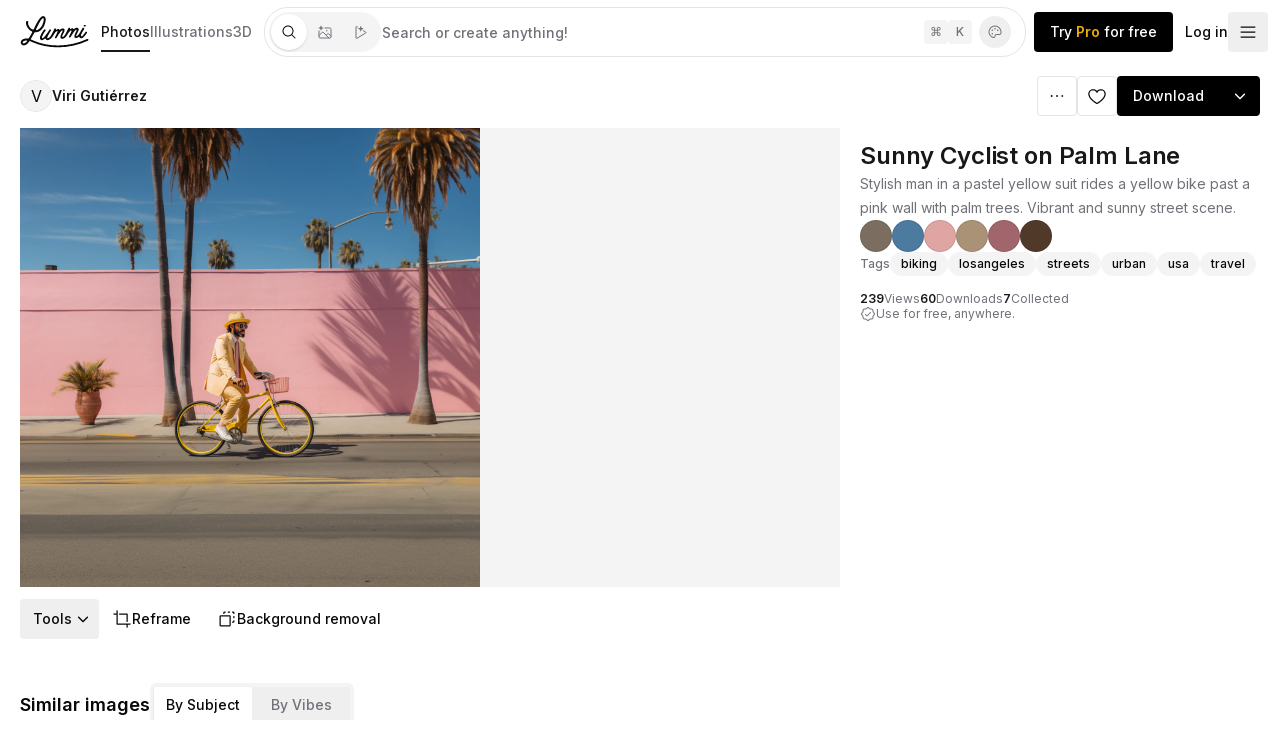

--- FILE ---
content_type: text/html; charset=utf-8
request_url: https://www.lummi.ai/photo/biking-in-los-angeles-in-the-style-of-wes-anderson-8d69c976-7aae-4a2c-961c-4c326286633a-x2aJr
body_size: 94070
content:
<!DOCTYPE html><html lang="en"><head><meta charSet="utf-8"/><meta name="viewport" content="width=device-width, initial-scale=1, maximum-scale=1, user-scalable=yes"/><link rel="stylesheet" href="/_next/static/css/9c6343d1e4748f8d.css" data-precedence="next"/><link rel="stylesheet" href="/_next/static/css/62599108060a05e6.css" data-precedence="next"/><link rel="stylesheet" href="/_next/static/css/6fe61837bbce8d05.css" data-precedence="next"/><link rel="stylesheet" href="/_next/static/css/d38261e715b3739d.css" data-precedence="next"/><link rel="preload" as="script" fetchPriority="low" href="/_next/static/chunks/webpack-dbbbf7597d6c1e1a.js"/><script src="/_next/static/chunks/189119e0-c13965d64bbd18b4.js" async=""></script><script src="/_next/static/chunks/7221-b1391729db8c19ac.js" async=""></script><script src="/_next/static/chunks/main-app-0818ea450fd31eeb.js" async=""></script><script src="/_next/static/chunks/8e69f44d-3d37d3bd74895cc2.js" async=""></script><script src="/_next/static/chunks/c27d9d1b-210d586b616bd9bb.js" async=""></script><script src="/_next/static/chunks/e26c7fe5-6227a807b6fe7c58.js" async=""></script><script src="/_next/static/chunks/0867c9e4-be371773d8d2045a.js" async=""></script><script src="/_next/static/chunks/7d14626c-51669a36daf220c9.js" async=""></script><script src="/_next/static/chunks/1124-f29519e4d671ebe9.js" async=""></script><script src="/_next/static/chunks/7955-6dacfd71a87f430a.js" async=""></script><script src="/_next/static/chunks/7195-3735d2befca50952.js" async=""></script><script src="/_next/static/chunks/1993-0fa5d30e4c7ffabd.js" async=""></script><script src="/_next/static/chunks/8955-2b4fd61600107c34.js" async=""></script><script src="/_next/static/chunks/7516-72de50dbfa28d669.js" async=""></script><script src="/_next/static/chunks/2072-e1dad302fe9f1879.js" async=""></script><script src="/_next/static/chunks/3169-43cdcb337edf3deb.js" async=""></script><script src="/_next/static/chunks/4318-8182a2baebf804e9.js" async=""></script><script src="/_next/static/chunks/3580-b17149a3bf9b20cb.js" async=""></script><script src="/_next/static/chunks/2470-2c6a84c1ca4a82cb.js" async=""></script><script src="/_next/static/chunks/3309-673d3f0b0736a25c.js" async=""></script><script src="/_next/static/chunks/8287-4e216b56b609506a.js" async=""></script><script src="/_next/static/chunks/36-537fdb46eddea76b.js" async=""></script><script src="/_next/static/chunks/3438-2b0b190949e011ea.js" async=""></script><script src="/_next/static/chunks/7013-9c42477946ae9758.js" async=""></script><script src="/_next/static/chunks/3964-f5ac1eeaf6bca676.js" async=""></script><script src="/_next/static/chunks/7199-fd46f5b7e6759795.js" async=""></script><script src="/_next/static/chunks/2413-a5864720146ae0d4.js" async=""></script><script src="/_next/static/chunks/467-1710d8c3e7a44b0f.js" async=""></script><script src="/_next/static/chunks/1018-e429d5fc366877d4.js" async=""></script><script src="/_next/static/chunks/6200-3c9701cfaa05a518.js" async=""></script><script src="/_next/static/chunks/536-131e831d37829490.js" async=""></script><script src="/_next/static/chunks/222-564aed0a77fe34e8.js" async=""></script><script src="/_next/static/chunks/2269-e62ef3c21b7621f7.js" async=""></script><script src="/_next/static/chunks/8957-918fedee06ed1ec3.js" async=""></script><script src="/_next/static/chunks/1873-8c797591400bb8eb.js" async=""></script><script src="/_next/static/chunks/1479-b7235b2832db58f2.js" async=""></script><script src="/_next/static/chunks/2708-235777f353f97362.js" async=""></script><script src="/_next/static/chunks/9917-fd405adb828ca905.js" async=""></script><script src="/_next/static/chunks/4634-63b79c269d98903c.js" async=""></script><script src="/_next/static/chunks/1701-6d40a1d784b67e83.js" async=""></script><script src="/_next/static/chunks/2726-ca876ed0e43d58e7.js" async=""></script><script src="/_next/static/chunks/6276-cd4f6198452ae2e8.js" async=""></script><script src="/_next/static/chunks/2443-40b89cf4fa5e91c8.js" async=""></script><script src="/_next/static/chunks/1191-36a888aa3a78d250.js" async=""></script><script src="/_next/static/chunks/app/%40modal/%5B...catchAll%5D/page-de5b3e2a978ad36b.js" async=""></script><script src="/_next/static/chunks/app/global-error-172056d031698d29.js" async=""></script><script src="/_next/static/chunks/3012-b3e6eb557e118d50.js" async=""></script><script src="/_next/static/chunks/app/photo/%5Bslug%5D/page-4d6a4e02858c20e9.js" async=""></script><script src="/_next/static/chunks/9018-a0818c2865dd55ba.js" async=""></script><script src="/_next/static/chunks/5859-2457a1ac1b6469ed.js" async=""></script><script src="/_next/static/chunks/6699-c4f14fd814d49a26.js" async=""></script><script src="/_next/static/chunks/app/layout-b461f4867972af06.js" async=""></script><script src="/_next/static/chunks/966-0daec3f97b583029.js" async=""></script><script src="/_next/static/chunks/app/page-bba48ff3b562ec67.js" async=""></script><script src="/_next/static/chunks/app/error-959d565bb0420830.js" async=""></script><link rel="preload" href="https://cdn.cookielaw.org/scripttemplates/otSDKStub.js" as="script"/><meta name="next-size-adjust" content=""/><script src="/_next/static/chunks/polyfills-42372ed130431b0a.js" noModule=""></script></head><body class="__className_37ef13"><div hidden=""><!--$?--><template id="B:0"></template><!--/$--></div><div class="fixed items-center bottom-[calc(0.5rem+env(safe-area-inset-bottom))] lg:bottom-3 right-2 lg:right-3 py-[0.1875rem] px-1.5 gap-[0.1625rem] border rounded shadow-md bg-background hidden z-[40]"><svg xmlns="http://www.w3.org/2000/svg" width="14" height="17" viewBox="0 0 14 17" fill="none"><g clip-path="url(#clip0_4998_6353)"><path d="M10.7264 11.5806L12.5389 6.52539H13.7596L10.973 13.9233C10.71 14.6302 10.3976 15.1399 10.0359 15.4522C9.68248 15.7646 9.25504 15.9208 8.75363 15.9208C8.33441 15.9208 7.99328 15.8386 7.73025 15.6742L7.85355 14.7001C8.14946 14.8316 8.41661 14.8974 8.65499 14.8974C9.20572 14.8974 9.64138 14.5069 9.96195 13.726L10.2209 13.0849L7.36035 6.52539H8.63033L10.7264 11.5806Z" fill="currentColor"></path><path d="M4.01255 6.36454C4.94962 6.36454 5.73051 6.70156 6.35522 7.37559C6.98815 8.05784 7.30462 8.87572 7.30462 9.82923C7.30462 10.7827 6.98815 11.6006 6.35522 12.2829C5.72229 12.9487 4.93729 13.2816 4.00022 13.2816C3.02205 13.2816 2.23704 12.9035 1.64521 12.1473V13.1213H0.547852V3.7876H1.64521V7.53588C2.25348 6.75499 3.0426 6.36454 4.01255 6.36454ZM3.88925 12.2459C4.5715 12.2459 5.12223 12.0116 5.54145 11.5431C5.96889 11.0828 6.1826 10.5074 6.1826 9.8169C6.1826 9.12643 5.96889 8.55515 5.54145 8.10305C5.12223 7.63452 4.5715 7.40025 3.88925 7.40025C3.19877 7.40025 2.64393 7.63452 2.22471 8.10305C1.8055 8.57159 1.59589 9.14287 1.59589 9.8169C1.59589 10.4992 1.8055 11.0746 2.22471 11.5431C2.64393 12.0116 3.19877 12.2459 3.88925 12.2459Z" fill="currentColor"></path></g><defs><clipPath id="clip0_4998_6353"><rect width="13.2608" height="15.1552" fill="white" transform="translate(0.417725 0.9375)"></rect></clipPath></defs></svg><svg xmlns="http://www.w3.org/2000/svg" width="41" height="16" viewBox="0 0 41 16" fill="none"><g clip-path="url(#clip0_4998_6356)"><path d="M0.331055 5.59059H1.95419V9.53419C1.95419 10.5531 2.71504 11.0497 3.42957 11.0497C4.15027 11.0497 4.90539 10.5398 4.90539 9.52052V5.59059H6.52852V9.62814C6.52852 10.5667 6.23345 11.291 5.64329 11.7876C5.0527 12.2838 4.31524 12.5255 3.41589 12.5255C2.51744 12.5255 1.77953 12.2843 1.20305 11.7876C0.62613 11.2914 0.331055 10.5941 0.331055 9.66828V5.59059ZM20.5611 10.4918C20.0698 10.9293 19.5101 11.1437 18.8718 11.1437C17.7074 11.1437 16.9267 10.4803 16.8385 9.45303H22.0828C22.0828 9.45303 22.1181 9.12135 22.1181 8.80996C22.1181 7.84401 21.8094 7.03906 21.1786 6.38187C20.562 5.72467 19.7575 5.40269 18.7779 5.40269C17.7454 5.40269 16.8998 5.72467 16.229 6.38187C15.5718 7.03906 15.2366 7.89738 15.2366 8.97095V9.02387C15.2366 10.0838 15.5718 10.9289 16.229 11.5596C16.8862 12.1899 17.7582 12.5119 18.818 12.5119C20.0504 12.5119 21.0309 12.0258 21.7666 11.1878L20.5611 10.4918ZM17.4763 7.20005C17.838 6.91821 18.2813 6.77089 18.7775 6.77089C19.2468 6.77089 19.6358 6.91821 19.9714 7.21373C20.2917 7.48278 20.4646 7.81314 20.4795 8.1929H16.88C16.932 7.80035 17.1305 7.46955 17.4767 7.20049L17.4763 7.20005ZM36.9001 13.4231C36.2416 14.9779 35.5527 15.5067 34.4963 15.5067H33.7641V14.0679H34.356C34.7195 14.0679 35.0573 13.9312 35.3793 13.1885L35.7013 12.4448L32.9243 5.59059H34.5744L36.5464 10.527L38.5722 5.59059H40.2218L36.9001 13.4231ZM12.8473 3.00195V6.20279C12.3154 5.72644 11.4879 5.44283 10.6878 5.44283C9.7351 5.44283 8.93059 5.77804 8.27339 6.4617C7.62943 7.13257 7.30745 7.96398 7.30745 8.97006C7.30745 9.97658 7.62943 10.808 8.27339 11.4921C8.93059 12.163 9.73554 12.4986 10.6878 12.4986C11.7861 12.4986 12.4803 12.0668 12.8473 11.7285V12.3509H14.4572V3.00239L12.8473 3.00195ZM12.3643 10.4463C11.9753 10.8353 11.4791 11.0369 10.9022 11.0369C10.3252 11.0369 9.85595 10.8353 9.46693 10.4463C9.09202 10.0573 8.90368 9.5611 8.90368 8.97095C8.90368 8.38035 9.09158 7.88415 9.46693 7.49513C9.85595 7.1061 10.3252 6.90498 10.9022 6.90498C11.4791 6.90498 11.9753 7.1061 12.3643 7.49513C12.7666 7.88415 12.9686 8.38035 12.9686 8.97095C12.9686 9.5611 12.7666 10.0573 12.3643 10.4463ZM30.4217 5.4565C29.1991 5.4565 28.5635 5.96373 28.1281 6.45244C27.9539 6.12031 27.4634 5.4565 26.3175 5.4565C25.349 5.4565 24.7782 5.94609 24.4933 6.29454V5.59147H22.8975V12.3517H24.4933V8.46151C24.4933 7.54938 25.057 6.89219 25.8077 6.89219C26.5729 6.89219 27.0153 7.4691 27.0153 8.39447V12.3513H28.6115V8.46107C28.6115 7.53571 29.1611 6.89174 29.9524 6.89174C30.7172 6.89174 31.1596 7.46866 31.1596 8.39359V12.3509H32.7695V8.16599C32.7695 6.40348 31.8221 5.45695 30.4217 5.45695V5.4565Z" fill="currentColor"></path><path d="M6.52784 4.0887L3.42888 2.29972L0.330811 4.0887V2.29972L3.42932 0.510742L6.52828 2.29972L6.52784 4.0887Z" fill="currentColor"></path></g><defs><clipPath id="clip0_4998_6356"><rect width="39.8908" height="14.9962" fill="white" transform="translate(0.330811 0.510742)"></rect></clipPath></defs></svg></div><!--$--><!--/$--><!--$--><header class="fixed top-0 left-0 w-full flex items-center justify-center px-3 pr-2 lg:px-5 lg:pr-3 bg-background gap-1 xs:gap-2 lg:gap-3 h-16 z-50"><a class="hidden lg:block min-w-fit font-semibold text-body mr-3" href="/"><svg width="69" height="32" viewBox="0 0 68 32" fill="none" xmlns="http://www.w3.org/2000/svg"><path fill-rule="evenodd" clip-rule="evenodd" d="M11.6549 16.3599C11.7756 16.0994 11.7818 15.6899 11.4626 15.5433C10.6246 15.1585 9.80086 14.6804 9.13876 14.0628C7.62969 12.6583 6.55968 11.0797 5.92874 9.32715C5.51729 8.18466 5.33215 6.84696 5.67066 5.68761C5.80866 5.21613 6.12119 4.96378 6.60862 4.93054C7.29539 4.88362 7.86029 5.36972 7.69343 6.06387C7.29464 7.73196 8.05874 9.55336 9.02904 10.978C9.61505 11.8388 10.3619 12.5651 11.2688 13.1568C11.7864 13.4945 12.4251 13.8709 12.9953 13.4131C13.2008 13.2482 13.3735 12.9222 13.4933 12.673C14.411 10.7668 15.2725 9.03138 16.0782 7.46693C16.1701 7.28782 16.3358 6.98413 16.5749 6.55581C16.7389 6.26149 16.9377 5.90836 17.1711 5.49641C17.4978 4.92072 17.8654 4.35823 18.2226 3.8117L18.2296 3.80094L18.2376 3.78918L18.2762 3.73028C18.7178 3.05559 19.2096 2.41385 19.7512 1.80503C20.6986 0.740543 22.2465 -0.454453 23.7684 0.393028C25.1103 1.14039 25.2869 2.94897 25.1431 4.3203C24.9686 5.9905 24.5569 7.62022 23.9081 9.20946C23.2262 10.8814 22.163 12.5531 20.8127 13.85C19.4528 15.1549 17.8538 15.9183 16.0155 16.1401C15.9291 16.1507 15.843 16.1594 15.7569 16.1671L15.6099 16.1794C15.5326 16.1855 15.4552 16.1911 15.3778 16.1966L15.3661 16.1974L15.135 16.2143C15.0809 16.2184 15.0269 16.2229 14.9729 16.2277L14.867 16.2378C14.8042 16.2442 14.7414 16.2513 14.6786 16.2592C14.2053 16.3189 13.8581 16.5673 13.6373 17.0044C12.956 18.3521 12.1497 19.8237 11.2178 21.4193C11.0537 21.7003 10.8909 21.9824 10.728 22.2647C10.5218 22.6221 10.3155 22.9798 10.106 23.3357C10.9596 23.6561 11.8112 24.0487 12.6837 24.4562C27.9968 31.3777 48.8197 31.3138 66.5327 23.0452C67.0175 22.8189 67.6026 23.0106 67.8397 23.4733C68.0767 23.9359 67.8759 24.4945 67.3912 24.7207C49.1801 33.2219 27.7296 33.323 11.8416 26.1393C11.8378 26.1376 11.8341 26.1359 11.8303 26.1341C10.8186 25.6615 9.9349 25.2602 9.1029 24.9663C8.90151 25.2751 8.69414 25.58 8.47871 25.8799C7.23167 27.5053 5.60788 29.5063 3.22901 29.4054C2.50474 29.3744 1.71463 29.0696 1.19156 28.605C-0.0392096 27.5111 -0.0255868 25.7624 0.941816 24.4893C2.03551 23.0499 4.20833 22.4239 5.99236 22.4787C6.35855 22.4901 6.71832 22.5081 7.07239 22.5327C7.5197 22.5642 7.89843 22.4764 8.20893 22.2694C8.3374 22.1842 8.48127 22.0074 8.64088 21.739L8.83027 21.4193L9.08471 20.9866C9.38457 20.4746 9.68742 19.9509 9.9929 19.4157C10.3578 18.7762 10.7266 18.1202 11.0987 17.4477C11.3119 17.0622 11.497 16.6997 11.6549 16.3599ZM2.85841 25.3621C4.20437 24.6911 5.33051 24.4342 6.37318 24.4357C6.64401 24.5339 6.71868 24.8258 6.55527 25.0901C6.51487 25.1561 6.4723 25.2212 6.4272 25.2854C6.38907 25.3398 6.34949 25.3936 6.30846 25.4466L6.24535 25.5269L6.16132 25.6291L6.11 25.6894C6.07245 25.7339 6.03417 25.7779 5.99587 25.8214C5.39987 26.4932 4.70629 27.0476 3.83427 27.3173C3.76579 27.3384 3.69571 27.3557 3.62472 27.369C3.12673 27.4619 2.58343 27.3529 2.33492 26.8969C2.29752 26.8282 2.26904 26.7605 2.24806 26.694C2.08394 26.1713 2.40443 25.7174 2.85841 25.3621ZM22.3013 7.74127C22.7177 6.60177 22.9845 5.58566 23.1012 4.69303C23.2006 3.93954 23.2362 3.06869 22.9041 2.38282C22.1056 0.735942 19.033 6.36941 18.6483 7.07502C17.7055 8.80184 16.7362 10.6913 15.7409 12.7435C15.7198 12.7869 15.6948 12.8357 15.6677 12.8883C15.4984 13.218 15.2508 13.7002 15.4152 13.9629C15.6829 14.3895 16.8758 13.9297 17.2642 13.7639L17.2687 13.762C19.8873 12.6344 21.3962 10.219 22.3013 7.74127Z" fill="currentColor"></path><path d="M64.1318 8.8891H64.5771C65.0322 8.91863 65.3692 9.29494 65.3302 9.72944L65.3185 9.85708C65.2795 10.2917 64.8793 10.6199 64.4246 10.5903L63.979 10.5903C63.5242 10.5607 63.1872 10.1845 63.2263 9.74998L63.2379 9.62225C63.2766 9.18778 63.6771 8.85947 64.1318 8.8891Z" fill="currentColor"></path><path d="M41.0681 22.6923C38.9327 22.1077 40.3827 18.7756 41.0681 17.3806C41.2893 16.9303 41.5028 16.4937 41.7087 16.0709C41.7505 15.985 41.7908 15.8944 41.8292 15.7991C41.9117 15.5935 41.9863 15.366 42.053 15.1168C42.117 14.8809 42.2053 14.1463 41.7171 14.3256C41.131 14.5409 40.6372 15.0821 40.2395 15.5457C39.109 16.8654 38.2094 18.2867 37.2327 19.8667C37.2103 19.9028 37.1882 19.9391 37.1665 19.9754C37.1207 20.0518 37.0757 20.1288 37.031 20.206C36.9751 20.3036 36.9198 20.4017 36.8653 20.5L36.7433 20.722C36.5337 21.1039 36.324 21.4857 36.0769 21.8511C35.5207 22.6731 33.8956 22.0398 34.5076 21.0888C34.7554 20.7038 34.9934 20.2902 35.2217 19.8479C35.7181 18.8837 36.1899 17.8598 36.6373 16.7762C37.1643 15.4949 37.072 14.9717 36.6373 15.0379C35.362 15.2323 34.0868 17.3093 33.4551 18.3383L33.432 18.376C33.1724 18.7991 32.9326 19.2087 32.7131 19.6049C32.3471 20.1811 31.989 20.718 31.605 21.2132C31.0678 21.9059 30.4799 22.5168 29.7487 23.0389C28.8539 23.6777 27.5832 24.4044 26.4268 24.0546C25.8162 23.8699 25.3139 23.4177 24.9809 22.7549C24.9106 22.6164 24.7594 22.3766 24.5605 22.4436C24.3382 22.5179 24.1097 22.6755 23.9497 22.8358C23.2065 23.5823 22.3512 24.2575 21.2176 24.1957C20.3294 24.1467 19.724 23.4183 19.5626 22.6288C19.426 21.958 19.4667 21.2584 19.6843 20.5301C20.4395 18.0103 21.9124 15.6347 23.6996 13.5989C24.1317 13.1066 24.7968 13.3355 25.0538 13.8287C25.1186 13.953 25.1466 14.0788 25.1458 14.2036C25.145 14.3373 25.1112 14.4697 25.0542 14.5976C25.0077 14.7017 24.9459 14.8028 24.8742 14.8992C23.6775 16.5093 22.5706 18.2532 21.8163 20.08C21.5965 20.6134 21.342 21.3468 21.4811 21.9048C21.5409 22.144 21.7573 22.333 22.0338 22.2482C22.6552 22.0562 23.2401 21.4321 23.7023 20.939C23.7518 20.8861 23.7999 20.8347 23.8467 20.7855C24.0579 20.5621 24.2669 20.328 24.4731 20.0829C26.083 18.1695 27.5142 16.1466 28.7677 14.014C28.8474 13.8774 28.9335 13.7488 29.0258 13.6283C29.3002 13.2711 29.9131 13.333 30.2476 13.5923C30.6536 13.9076 30.5583 14.2757 30.3251 14.6749C30.211 14.8713 30.1008 15.0667 29.9912 15.2612L29.9908 15.2618L29.9907 15.262C29.812 15.5792 29.6344 15.8941 29.443 16.207C28.6096 17.5682 27.8663 18.9221 27.2128 20.2685L27.2123 20.2696C27.015 20.6758 26.4091 21.9232 27.1094 22.1613C27.2462 22.2081 27.4282 22.1935 27.655 22.1176C29.3469 21.5507 30.4263 19.8307 31.164 18.3563C31.3497 17.9861 31.5378 17.615 31.7265 17.2426L31.7374 17.2205L31.7423 17.2104L31.7507 17.1939L31.7508 17.1937C32.3847 15.9418 33.0254 14.6763 33.5973 13.3909C33.7659 13.0117 33.9164 12.7651 34.0483 12.6512C34.3132 12.4229 34.6421 12.356 35.0344 12.4505C35.4499 12.5508 35.6428 12.8137 35.6129 13.2391C35.6032 13.3803 35.5941 13.5197 35.5868 13.6574C35.585 13.6853 35.5945 13.7126 35.6133 13.7335C35.6153 13.7357 35.6173 13.7378 35.6195 13.7399C35.6221 13.7424 35.625 13.7448 35.628 13.747C35.629 13.7478 35.63 13.7486 35.631 13.7493C35.6329 13.7507 35.6349 13.752 35.6369 13.7533C35.6404 13.7555 35.6441 13.7575 35.6479 13.7593C35.6602 13.7651 35.6738 13.7687 35.688 13.7699C35.837 13.7832 35.9801 13.753 36.1164 13.6793C36.2655 13.5987 36.4169 13.5133 36.5699 13.4233C36.6799 13.3586 36.7908 13.2916 36.9028 13.2221C37.6426 12.7621 38.4882 12.6627 38.8649 13.6127C38.8844 13.6621 38.9051 13.7021 38.9264 13.7328C38.9466 13.7614 38.9679 13.7819 38.9896 13.7942C39.1731 13.8993 39.556 13.6794 39.7016 13.5726L39.8428 13.4684C40.3308 13.1081 40.8184 12.7481 41.4211 12.5514C42.1647 12.309 42.8365 12.363 43.4366 12.7136C44.4286 13.2938 44.1841 14.3701 43.8958 15.2487C43.8024 15.5348 43.6937 15.8162 43.5694 16.0929C43.2094 16.897 42.7992 17.7454 42.3395 18.638C42.3234 18.6694 42.3044 18.7058 42.2832 18.7464C42.006 19.2774 41.3488 20.536 41.8292 20.8006C43.228 21.5714 45.2137 17.6069 45.5769 16.8775C45.7224 16.5845 45.8684 16.2923 46.014 16.0008L46.0358 15.9573C46.3108 15.4065 46.5845 14.8584 46.8528 14.3125C47.1903 13.6254 47.5197 12.9416 47.8332 12.2601C48.1055 11.6703 48.9236 11.5386 49.4176 11.9248C49.6871 12.1349 49.6555 12.4792 49.6272 12.7888L49.6271 12.7893L49.6165 12.914C49.6072 13.0292 49.6634 13.0832 49.7847 13.076C49.9205 13.0681 50.0447 13.0321 50.1572 12.9683L51.2031 12.37C51.7578 12.0517 52.5248 12.111 52.805 12.7251C52.8477 12.8175 52.8883 12.9112 52.9269 13.0062C52.9358 13.0279 52.9486 13.0477 52.9648 13.0646C52.9715 13.0716 52.9784 13.078 52.9861 13.0839C52.9971 13.0927 53.009 13.1004 53.022 13.1068C53.0657 13.1281 53.1162 13.1336 53.1644 13.1223C53.4037 13.0665 53.609 12.9721 53.7799 12.8389C54.4777 12.2954 55.2103 11.7838 56.1203 11.7123C56.9936 11.6427 58.0503 12.0855 58.1548 13.0042C58.1736 13.1682 58.177 13.328 58.1653 13.4834C58.1584 13.5762 58.1458 13.6675 58.1278 13.7573C58.0302 14.2472 57.8772 14.7341 57.6687 15.218C57.3267 16.0108 56.9468 16.8064 56.5284 17.6048C56.2266 18.1812 55.9634 18.8044 55.7447 19.4252C55.7325 19.4602 55.7218 19.4952 55.7128 19.5304C55.6745 19.6766 55.6644 19.8248 55.6815 19.975C55.6826 19.9839 55.6843 19.9926 55.6868 20.0012C55.6888 20.0093 55.6916 20.0172 55.6951 20.0248C55.7059 20.049 55.7223 20.0707 55.7431 20.0883C55.7778 20.1172 55.8224 20.1327 55.8687 20.1317C56.2463 20.125 56.5923 20.0018 56.9068 19.7623C57.6119 19.2245 58.1538 18.4897 58.6516 17.7866C58.9003 17.4362 59.1529 17.0251 59.4096 16.5531C60.1386 15.2144 60.9433 13.8449 61.8242 12.4443L61.8958 12.3293C62.124 11.9591 62.2822 11.7027 62.728 11.6819C62.9375 11.672 63.1233 11.7233 63.2855 11.8357C63.7892 12.186 63.8792 12.787 63.5519 13.2947C62.6544 14.6874 61.8413 16.0698 61.1125 17.442C60.9762 17.6985 60.857 17.9478 60.7556 18.19C60.6507 18.4402 60.5646 18.6827 60.4969 18.9175C60.3778 19.3309 60.3078 20.1987 60.9748 20.2474C61.4223 20.2813 61.825 20.0034 62.13 19.7078C63.2158 18.6595 64.0501 17.4093 64.8981 16.1073C65.1413 15.7335 65.4747 15.6024 65.898 15.7138C66.6316 15.9064 66.5878 16.6941 66.2556 17.2064C65.3783 18.5577 64.4528 19.7269 63.4788 20.7139C62.9118 21.2881 62.2133 21.8889 61.4414 22.123C59.9906 22.5632 59.049 21.8958 58.5563 20.6565C58.5478 20.6355 58.5377 20.6218 58.5261 20.6154C58.508 20.6055 58.4857 20.6134 58.4593 20.6389C57.5692 21.5052 56.4647 22.0354 55.16 21.9952C54.0367 21.9605 53.8175 21.1038 53.8885 20.2152C53.9549 19.3855 54.1779 18.575 54.558 17.7838C54.7507 17.3829 54.947 16.9774 55.1468 16.5672C55.3318 16.1877 55.5201 15.804 55.7115 15.4163C55.9339 14.9665 56.2614 14.1742 56.0786 13.7188C56.0591 13.6705 56.0208 13.6314 55.9718 13.6097C55.9228 13.5881 55.8667 13.5853 55.8149 13.6022C55.4874 13.7097 55.1921 13.8918 54.9293 14.1482C54.4499 14.6163 54.0113 15.1161 53.6133 15.6475C52.8868 16.6193 52.1309 17.7442 51.3458 19.0223C51.2957 19.1043 51.2462 19.1866 51.1979 19.2691C51.1578 19.3371 51.1181 19.4052 51.0792 19.4734C50.9887 19.6313 50.9003 19.7898 50.8123 19.9476L50.806 19.9589L50.8 19.9701C50.5828 20.3602 50.3677 20.7466 50.1295 21.1144C49.7595 21.6857 48.9238 21.6402 48.535 21.1725C48.3155 20.9093 48.3979 20.6318 48.5681 20.3439C49.4318 18.8816 50.1644 17.3667 50.7661 15.7991C50.7852 15.7495 50.8108 15.6894 50.8395 15.6222L50.8397 15.6217C51.0291 15.1781 51.3499 14.4268 50.7661 14.3644C49.9224 14.2743 48.6865 15.9529 48.3225 16.4472C48.2801 16.5049 48.2495 16.5464 48.2328 16.5672C47.857 17.0336 47.54 17.5166 47.2374 18.0042C47.1916 18.0779 47.1447 18.1538 47.0967 18.2315L47.0958 18.2329C45.8591 20.2337 43.8661 23.4583 41.0681 22.6923Z" fill="currentColor"></path></svg></a><a class="lg:hidden mr-2 opacity-60 transition-opacity" href="/"><svg height="28" fill="none" viewBox="0 0 226 221" xmlns="http://www.w3.org/2000/svg"><path clip-rule="evenodd" d="m81.0402 116.411c2.2791 1.099 2.2344 4.17 1.3731 6.124-1.1273 2.548-2.4493 5.267-3.9709 8.157-2.6571 5.044-5.2896 9.963-7.895 14.759-2.1809 4.013-4.343 7.94-6.4838 11.78l-1.8166 3.245-1.3521 2.398c-1.1395 2.012-2.1667 3.338-3.0839 3.977-2.2167 1.553-4.9206 2.211-8.1141 1.975-2.5278-.185-5.0964-.32-7.7107-.405-12.7368-.411-28.2494 4.283-36.05765 15.078-6.90663 9.546-7.00389 22.66 1.78304 30.864 3.73431 3.484 9.37521 5.77 14.54601 6.002 16.9837.757 28.5764-14.249 37.4795-26.438 1.538-2.249 3.0186-4.536 4.4563-6.851 5.94 2.204 12.2488 5.213 19.4722 8.757.0266.013.0533.026.08.039 22.3134 10.598 44.5894 13.155 61.7864 13.758 23.226 1.387 49.934-1.289 75.981-12.573 3.183-1.379 4.648-5.084 3.273-8.275s-5.07-4.66-8.253-3.281c-41.436 17.951-85.144 12.202-110.57 4.469-4.984-1.732-10.2964-3.914-16.2053-6.72-6.2286-3.056-12.3084-6-18.4025-8.402 1.4952-2.67 2.9685-5.352 4.4407-8.032 1.1628-2.117 2.3249-4.233 3.4965-6.34 6.6532-11.965 12.4099-23.002 17.2734-33.108 1.577-3.278 4.0552-5.141 7.4352-5.588.448-.06.896-.113 1.344-.161l.756-.076c.386-.036.772-.069 1.158-.101l1.65-.126.083-.006c.552-.041 1.105-.083 1.657-.129l1.049-.092c.615-.058 1.23-.124 1.847-.202 13.124-1.664 24.54-7.389 34.249-17.174 9.64-9.726 17.231-22.2623 22.099-34.8008 4.632-11.918 7.571-24.1395 8.817-36.6647 1.026-10.2838-.234-23.84664-9.814-29.45127-10.866-6.35541-21.917 2.60607-28.681 10.58887-3.867 4.5656-7.378 9.3781-10.53 14.4378l-.276.4417-.057.0881-.05.0807c-2.55 4.0985-5.174 8.3168-7.507 12.634-1.666 3.0892-3.085 5.7374-4.256 7.9446-1.707 3.2121-2.89 5.4895-3.547 6.8326-5.752 11.7322-11.902 24.746-18.454 39.0411-.855 1.8693-2.0884 4.3137-3.5552 5.5503-4.0713 3.433-8.6307.61-12.3259-1.9221-6.4751-4.4372-11.807-9.8835-15.9908-16.3388-6.9273-10.6839-12.3825-24.3429-9.5354-36.8522 1.1913-5.2056-2.8417-8.8509-7.7448-8.4991-3.4799.2493-5.7112 2.1417-6.6965 5.6774-2.4167 8.6942-1.0949 18.7259 1.8426 27.2936 4.5045 13.1427 12.1437 24.9812 22.9175 35.5132 4.7269 4.632 10.6079 8.217 16.5907 11.103zm-36.3352 66.686c-7.444-.012-15.4839 1.915-25.0932 6.947-3.2411 2.664-5.5292 6.068-4.3575 9.987.1498.5.3531 1.007.6201 1.522 1.7742 3.42 5.6531 4.237 9.2084 3.541.5068-.1 1.0071-.23 1.496-.388 6.2257-2.023 11.1774-6.18 15.4324-11.218.2735-.326.5468-.656.8149-.99l.3663-.452.5999-.767.4506-.602c.293-.397.5755-.801.8477-1.209.322-.481.626-.969.9144-1.464 1.1667-1.982.6335-4.171-1.3-4.907zm119.427-148.0543c-.833 6.694-2.738 14.314-5.711 22.8593-6.461 18.5806-17.234 36.6948-35.929 45.15l-.032.015c-2.773 1.243-11.29 4.691-13.2 1.492-1.175-1.97.593-5.5864 1.802-8.0582.193-.3951.372-.7609.522-1.0861 7.107-15.3896 14.026-29.5593 20.757-42.509 2.747-5.2915 24.683-47.5379 30.384-35.1877 2.371 5.1435 2.117 11.6741 1.407 17.3247z" fill="currentColor" fill-rule="evenodd"></path></svg></a><div class="shrink-0 items-center text-body h-10 gap-5 border-b-0 mr-3 hidden lg:flex"><a class="h-full font-inherit inline-flex items-center justify-center whitespace-nowrap pt-0.5 border-b-2 font-medium ring-offset-background transition-all disabled:pointer-events-none disabled:opacity-50 hover:text-primary text-primary border-primary" data-id="header-photo-pillar-button" href="/">Photos</a><a class="h-full font-inherit inline-flex items-center justify-center whitespace-nowrap pt-0.5 border-b-2 border-b-transparent font-medium ring-offset-background transition-all disabled:pointer-events-none disabled:opacity-50 hover:text-primary text-muted-foreground" data-id="header-illustration-pillar-button" href="/illustration">Illustrations</a><a class="h-full font-inherit inline-flex items-center justify-center whitespace-nowrap pt-0.5 border-b-2 border-b-transparent font-medium ring-offset-background transition-all disabled:pointer-events-none disabled:opacity-50 hover:text-primary text-muted-foreground" data-id="header-3d-pillar-button" href="/3d">3D</a></div><div class="grow h-[3.125rem] overflow-visible"><div dir="ltr" data-orientation="horizontal" class="flex items-start gap-2 py-1 pl-1 pr-2 border rounded-3xl bg-background"><div role="tablist" aria-orientation="horizontal" class="items-center justify-center bg-muted text-muted-foreground hidden sm:inline-flex relative h-auto p-0.5 rounded-3xl" tabindex="-1" data-orientation="horizontal" style="outline:none"><div class="absolute left-0.5 top-0.5 size-9 rounded-full pointer-events-none transition-transform bg-background translate-x-0"></div><button class="relative shrink-0 gap-1 [&amp;&gt;svg]:shrink-0 hover:bg-accent data-[state=&#x27;open&#x27;]:bg-accent hover:text-accent-foreground data-[state=&#x27;open&#x27;]:text-accent-foreground border border-transparent inline-flex items-center justify-center whitespace-nowrap py-1.5 text-body font-medium ring-offset-background transition-all disabled:pointer-events-none disabled:opacity-50 data-[state=active]:bg-background data-[state=active]:text-foreground data-[state=active]:shadow-sm size-9 !bg-transparent px-0 rounded-full" type="button" data-id="search-input-search-button" data-state="active" role="tab" aria-selected="true" aria-controls="radix-«R12dbb»-content-search" id="radix-«R12dbb»-trigger-search" tabindex="-1" data-orientation="horizontal" data-radix-collection-item=""><svg xmlns="http://www.w3.org/2000/svg" width="1rem" height="1rem" fill="currentColor" viewBox="0 0 256 256"><path d="M229.66,218.34l-50.07-50.06a88.11,88.11,0,1,0-11.31,11.31l50.06,50.07a8,8,0,0,0,11.32-11.32ZM40,112a72,72,0,1,1,72,72A72.08,72.08,0,0,1,40,112Z"></path></svg></button><button class="relative shrink-0 gap-1 [&amp;&gt;svg]:shrink-0 hover:bg-accent data-[state=&#x27;open&#x27;]:bg-accent hover:text-accent-foreground data-[state=&#x27;open&#x27;]:text-accent-foreground border border-transparent inline-flex items-center justify-center whitespace-nowrap py-1.5 text-body font-medium ring-offset-background transition-all disabled:pointer-events-none disabled:opacity-50 data-[state=active]:bg-background data-[state=active]:text-foreground data-[state=active]:shadow-sm size-9 !bg-transparent px-0 rounded-full" type="button" data-id="search-input-create-button" data-state="inactive" role="tab" aria-selected="false" aria-controls="radix-«R12dbb»-content-create-image" id="radix-«R12dbb»-trigger-create-image" tabindex="-1" data-orientation="horizontal" data-radix-collection-item=""><svg xmlns="http://www.w3.org/2000/svg" width="1rem" height="1rem" fill="none" viewBox="0 0 16 16"><path d="M2 7V13C2 13.75 2.5 14 3 14H13C13.2761 14 14 13.75 14 13V5.25C14 4.83333 13.75 4 12.75 4H8" stroke="currentColor" stroke-linecap="round" stroke-linejoin="round"></path><path d="M9.75 7.5C10.1642 7.5 10.5 7.16421 10.5 6.75C10.5 6.33579 10.1642 6 9.75 6C9.33579 6 9 6.33579 9 6.75C9 7.16421 9.33579 7.5 9.75 7.5Z" fill="currentColor"></path><path d="M9.20691 11.25L10.8125 9.64621C10.9063 9.55251 11.0334 9.49988 11.166 9.49988C11.2985 9.49988 11.4257 9.55251 11.5194 9.64621L14 12.1287" stroke="currentColor" stroke-linecap="round" stroke-linejoin="round"></path><path d="M2 11.5432L5.39625 8.14628C5.44269 8.09979 5.49783 8.06291 5.55853 8.03775C5.61923 8.01259 5.68429 7.99963 5.75 7.99963C5.81571 7.99963 5.88077 8.01259 5.94147 8.03775C6.00217 8.06291 6.05731 8.09979 6.10375 8.14628L11.9569 14" stroke="currentColor" stroke-linecap="round" stroke-linejoin="round"></path><path d="M3.21219 4.78781L1.64709 4.21109C1.60394 4.19516 1.5667 4.16638 1.5404 4.12864C1.5141 4.0909 1.5 4.046 1.5 4C1.5 3.954 1.5141 3.9091 1.5404 3.87136C1.5667 3.83362 1.60394 3.80484 1.64709 3.78891L3.21219 3.21219L3.78891 1.64709C3.80484 1.60394 3.83362 1.5667 3.87136 1.5404C3.9091 1.5141 3.954 1.5 4 1.5C4.046 1.5 4.0909 1.5141 4.12864 1.5404C4.16638 1.5667 4.19516 1.60394 4.21109 1.64709L4.78781 3.21219L6.35291 3.78891C6.39606 3.80484 6.4333 3.83362 6.4596 3.87136C6.4859 3.9091 6.5 3.954 6.5 4C6.5 4.046 6.4859 4.0909 6.4596 4.12864C6.4333 4.16638 6.39606 4.19516 6.35291 4.21109L4.78781 4.78781L4.21109 6.35291C4.19516 6.39606 4.16638 6.4333 4.12864 6.4596C4.0909 6.4859 4.046 6.5 4 6.5C3.954 6.5 3.9091 6.4859 3.87136 6.4596C3.83362 6.4333 3.80484 6.39606 3.78891 6.35291L3.21219 4.78781Z" fill="currentColor"></path></svg></button><button class="relative shrink-0 gap-1 [&amp;&gt;svg]:shrink-0 hover:bg-accent data-[state=&#x27;open&#x27;]:bg-accent hover:text-accent-foreground data-[state=&#x27;open&#x27;]:text-accent-foreground border border-transparent inline-flex items-center justify-center whitespace-nowrap py-1.5 text-body font-medium ring-offset-background transition-all disabled:pointer-events-none disabled:opacity-50 data-[state=active]:bg-background data-[state=active]:text-foreground data-[state=active]:shadow-sm size-9 !bg-transparent px-0 rounded-full" type="button" data-id="search-input-video-button" data-state="inactive" role="tab" aria-selected="false" aria-controls="radix-«R12dbb»-content-create-video" id="radix-«R12dbb»-trigger-create-video" tabindex="-1" data-orientation="horizontal" data-radix-collection-item=""><svg xmlns="http://www.w3.org/2000/svg" width="1rem" height="1rem" fill="none" viewBox="0 0 16 16"><path d="M4.48359 2.99255L3.75938 2.57442C3.68422 2.5288 3.59837 2.5038 3.51048 2.50194C3.42259 2.50008 3.33576 2.52143 3.25875 2.56384C3.18174 2.60624 3.11727 2.6682 3.07184 2.74347C3.02641 2.81873 3.00163 2.90465 3 2.99255V14.0075C3.00163 14.0954 3.02641 14.1814 3.07184 14.2566C3.11727 14.3319 3.18174 14.3939 3.25875 14.4363C3.33576 14.4787 3.42259 14.5 3.51048 14.4981C3.59837 14.4963 3.68422 14.4713 3.75938 14.4257L12.7644 8.91817C12.8363 8.87463 12.8958 8.81328 12.9371 8.74003C12.9784 8.66678 13 8.58413 13 8.50005C13 8.41597 12.9784 8.33331 12.9371 8.26006C12.8958 8.18681 12.8363 8.12546 12.7644 8.08192L10.4575 6.75003" stroke="currentColor" stroke-linecap="round" stroke-linejoin="round"></path><path d="M6.88341 5.61659L5.1618 4.98219C5.11433 4.96467 5.07337 4.93302 5.04444 4.8915C5.01551 4.84999 5 4.8006 5 4.75C5 4.6994 5.01551 4.65001 5.04444 4.6085C5.07337 4.56698 5.11433 4.53533 5.1618 4.51781L6.88341 3.88341L7.51781 2.1618C7.53533 2.11433 7.56698 2.07337 7.6085 2.04444C7.65001 2.01551 7.6994 2 7.75 2C7.8006 2 7.84999 2.01551 7.8915 2.04444C7.93302 2.07337 7.96467 2.11433 7.98219 2.1618L8.61659 3.88341L10.3382 4.51781C10.3857 4.53533 10.4266 4.56698 10.4556 4.6085C10.4845 4.65001 10.5 4.6994 10.5 4.75C10.5 4.8006 10.4845 4.84999 10.4556 4.8915C10.4266 4.93302 10.3857 4.96467 10.3382 4.98219L8.61659 5.61659L7.98219 7.3382C7.96467 7.38567 7.93302 7.42663 7.8915 7.45556C7.84999 7.48449 7.8006 7.5 7.75 7.5C7.6994 7.5 7.65001 7.48449 7.6085 7.45556C7.56698 7.42663 7.53533 7.38567 7.51781 7.3382L6.88341 5.61659Z" fill="currentColor"></path></svg></button></div><div class="grow grid"><div data-state="active" data-orientation="horizontal" role="tabpanel" aria-labelledby="radix-«R12dbb»-trigger-search" id="radix-«R12dbb»-content-search" tabindex="0" class="col-start-1 row-start-1 mt-0 outline-none ring-offset-transparent sm:animate-in sm:fade-in" style="animation-duration:0s"><div class="relative w-full flex justify-stretch items-stretch sm:bg-transparent -mr-2"><form role="search" id="search" noValidate="" class="w-full h-10 relative"><div class="flex-col block h-full w-full overflow-auto rounded-none bg-transparent text-current" cmdk-root=""><label cmdk-label="" for="«R2r2dbbH2»" id="«R2r2dbbH1»" style="position:absolute;width:1px;height:1px;padding:0;margin:-1px;overflow:hidden;clip:rect(0, 0, 0, 0);white-space:nowrap;border-width:0"></label><label class="h-full relative flex items-center w-full text-form border px-3 font-medium pl-1 pr-1.5 gap-0 rounded-full border-transparent"><input id="search-query" type="search" enterKeyHint="search" autoComplete="off" class="z-20 h-full absolute top-0 left-0 bg-transparent placeholder-shown:pr-0 w-full outline-none appearance-none font-medium placeholder:text-muted-foreground pr-0" placeholder="Search or create anything!" value=""/><div class="absolute top-0 right-11 flex items-center h-full gap-1 text-detail transition-opacity duration-300 opacity-0 text-muted-foreground sm:opacity-100"><span class="flex items-center justify-center size-6 rounded bg-secondary">⌘</span><span class="flex items-center justify-center size-6 rounded bg-secondary">K</span></div><button class="shrink-0 items-center justify-center gap-1 whitespace-nowrap font-medium ring-offset-background [&amp;&gt;svg]:shrink-0 hover:bg-accent data-[state=&#x27;open&#x27;]:bg-accent text-muted-foreground hover:text-accent-foreground data-[state=&#x27;open&#x27;]:text-accent-foreground border border-transparent h-6 min-w-6 text-detail [&amp;_svg]:size-4 absolute top-2 z-20 transition-opacity duration-300 opacity-0 pointer-events-none hidden sm:inline-flex sm:right-14 px-0 rounded-full" type="button"><svg xmlns="http://www.w3.org/2000/svg" width="1em" height="1em" fill="currentColor" viewBox="0 0 256 256"><path d="M205.66,194.34a8,8,0,0,1-11.32,11.32L128,139.31,61.66,205.66a8,8,0,0,1-11.32-11.32L116.69,128,50.34,61.66A8,8,0,0,1,61.66,50.34L128,116.69l66.34-66.35a8,8,0,0,1,11.32,11.32L139.31,128Z"></path></svg></button><div class="text-center w-full pointer-events-none absolute top-2 h-6 !w-6 flex shrink-0 items-center justify-center z-20 transition-opacity duration-300 opacity-0 right-14"><svg viewBox="0 0 24 24" xmlns="http://www.w3.org/2000/svg" fill="none" width="1rem" height="1rem"><circle cx="12" cy="12" r="10" stroke="currentColor" stroke-width="3" opacity="0.25" fill="none"></circle><circle cx="12" cy="12" r="10" stroke="currentColor" stroke-width="3" fill="none" stroke-dasharray="62.83185307179586" stroke-dashoffset="50.26548245743669" stroke-linecap="round" class="origin-center animate-spin"></circle></svg></div><div class="w-px h-full pointer-events-none top-0 bg-faint-foreground absolute z-20 transition-opacity duration-300 opacity-0 hidden sm:block sm:right-11"></div></label><div class="absolute inset-0 pointer-events-none"></div><div class="absolute inset-0 pointer-events-none"></div><button class="shrink-0 items-center justify-center gap-1 whitespace-nowrap font-medium ring-offset-background [&amp;&gt;svg]:shrink-0 hover:bg-accent data-[state=&#x27;open&#x27;]:bg-accent text-muted-foreground hover:text-accent-foreground data-[state=&#x27;open&#x27;]:text-accent-foreground border border-transparent h-8 min-w-8 text-body [&amp;_svg]:size-5 absolute top-1/2 -translate-y-1/2 z-20 right-[6px] hidden sm:inline-flex px-0 rounded-full" type="button" data-id="search-input-color-picker" aria-haspopup="dialog" aria-expanded="false" aria-controls="radix-«R7ar2dbb»" data-state="closed"><svg xmlns="http://www.w3.org/2000/svg" width="1em" height="1em" fill="currentColor" viewBox="0 0 256 256" class="!size-4"><path d="M200.77,53.89A103.27,103.27,0,0,0,128,24h-1.07A104,104,0,0,0,24,128c0,43,26.58,79.06,69.36,94.17A32,32,0,0,0,136,192a16,16,0,0,1,16-16h46.21a31.81,31.81,0,0,0,31.2-24.88,104.43,104.43,0,0,0,2.59-24A103.28,103.28,0,0,0,200.77,53.89Zm13,93.71A15.89,15.89,0,0,1,198.21,160H152a32,32,0,0,0-32,32,16,16,0,0,1-21.31,15.07C62.49,194.3,40,164,40,128a88,88,0,0,1,87.09-88h.9a88.35,88.35,0,0,1,88,87.25A88.86,88.86,0,0,1,213.81,147.6ZM140,76a12,12,0,1,1-12-12A12,12,0,0,1,140,76ZM96,100A12,12,0,1,1,84,88,12,12,0,0,1,96,100Zm0,56a12,12,0,1,1-12-12A12,12,0,0,1,96,156Zm88-56a12,12,0,1,1-12-12A12,12,0,0,1,184,100Z"></path></svg></button></div></form></div></div><div data-state="inactive" data-orientation="horizontal" role="tabpanel" aria-labelledby="radix-«R12dbb»-trigger-create-image" hidden="" id="radix-«R12dbb»-content-create-image" tabindex="0" class="col-start-1 row-start-1 mt-0 outline-none ring-offset-transparent sm:animate-in sm:fade-in"></div><div data-state="inactive" data-orientation="horizontal" role="tabpanel" aria-labelledby="radix-«R12dbb»-trigger-create-video" hidden="" id="radix-«R12dbb»-content-create-video" tabindex="0" class="col-start-1 row-start-1 mt-0 outline-none ring-offset-transparent sm:animate-in sm:fade-in"></div></div></div></div><div class="gap-3 items-center flex shrink-0"><button class="relative shrink-0 items-center justify-center gap-1 whitespace-nowrap rounded font-medium ring-offset-background [&amp;&gt;svg]:shrink-0 text-white bg-black hover:bg-primary-hover data-[state=&#x27;open&#x27;]:bg-primary-hover dark:bg-muted dark:hover:bg-secondary-hover dark:data-[state=&#x27;open&#x27;]:bg-secondary-hover h-10 min-w-10 px-3 text-body [&amp;_svg]:size-5 hidden sm:flex ml-2" type="button" data-id="header-upgrade-pro-button"><span class="px-1">Try <span class="text-yellow font-semibold">Pro</span> for free</span></button><a class="gap-2 items-center hover:text-accent-foreground text-body font-medium cursor-pointer text-nowrap text-foreground hidden md:flex ml-3" target="_blank" variant="dark" href="/auth/login?returnTo=%2Fauth%2Fclose%3Fplatform%3Dwebsite">Log in</a></div><button class="relative inline-flex shrink-0 items-center justify-center gap-1 whitespace-nowrap rounded font-medium ring-offset-background [&amp;&gt;svg]:shrink-0 hover:bg-accent data-[state=&#x27;open&#x27;]:bg-accent hover:text-accent-foreground data-[state=&#x27;open&#x27;]:text-accent-foreground border border-transparent h-10 min-w-10 text-body [&amp;_svg]:size-5 z-50 px-0" type="button" aria-label="footer-dropdown" aria-haspopup="dialog" aria-expanded="false" aria-controls="radix-«R1idbb»" data-state="closed"><svg xmlns="http://www.w3.org/2000/svg" width="1em" height="1em" fill="currentColor" viewBox="0 0 256 256"><path d="M224,128a8,8,0,0,1-8,8H40a8,8,0,0,1,0-16H216A8,8,0,0,1,224,128ZM40,72H216a8,8,0,0,0,0-16H40a8,8,0,0,0,0,16ZM216,184H40a8,8,0,0,0,0,16H216a8,8,0,0,0,0-16Z"></path></svg></button></header><!--/$--><main class="relative flex h-full min-h-screen flex-col items-center py-10 pt-16 pb-24 px-3 sm:pb-20 gap-8 lg:px-5"><!--$--><!--$--><!--$?--><template id="B:1"></template><div class="flex justify-center text-center absolute inset-0 items-center"><svg viewBox="0 0 24 24" xmlns="http://www.w3.org/2000/svg" fill="none" width="1.25rem" height="1.25rem"><circle cx="12" cy="12" r="10" stroke="currentColor" stroke-width="3" opacity="0.25" fill="none"></circle><circle cx="12" cy="12" r="10" stroke="currentColor" stroke-width="3" fill="none" stroke-dasharray="62.83185307179586" stroke-dashoffset="50.26548245743669" stroke-linecap="round" class="origin-center animate-spin"></circle></svg></div><!--/$--><!--/$--><!--/$--></main><!--$--><!--$--><!--/$--><!--/$--><section aria-label="Notifications alt+T" tabindex="-1" aria-live="polite" aria-relevant="additions text" aria-atomic="false"></section><script>(self.__next_s=self.__next_s||[]).push(["https://cdn.cookielaw.org/scripttemplates/otSDKStub.js",{"data-domain-script":"019a4a96-a42b-76e3-bc83-251a2e43f3b2"}])</script><script>function OptanonWrapper() {}</script><button id="ot-sdk-btn" class="ot-sdk-show-settings hidden"></button><script src="/_next/static/chunks/webpack-dbbbf7597d6c1e1a.js" async=""></script><div hidden id="S:1"><template id="P:2"></template><!--$?--><template id="B:3"></template><!--/$--></div><script>(self.__next_f=self.__next_f||[]).push([0])</script><script>self.__next_f.push([1,"1:I[2182,[],\"HTTPAccessFallbackBoundary\"]\n4:\"$Sreact.fragment\"\n5:I[80046,[],\"\"]\n6:I[59364,[],\"\"]\n7:I[2175,[],\"ClientPageRoot\"]\n"])</script><script>self.__next_f.push([1,"8:I[96243,[\"5611\",\"static/chunks/8e69f44d-3d37d3bd74895cc2.js\",\"8007\",\"static/chunks/c27d9d1b-210d586b616bd9bb.js\",\"7190\",\"static/chunks/e26c7fe5-6227a807b6fe7c58.js\",\"5141\",\"static/chunks/0867c9e4-be371773d8d2045a.js\",\"3184\",\"static/chunks/7d14626c-51669a36daf220c9.js\",\"1124\",\"static/chunks/1124-f29519e4d671ebe9.js\",\"7955\",\"static/chunks/7955-6dacfd71a87f430a.js\",\"7195\",\"static/chunks/7195-3735d2befca50952.js\",\"1993\",\"static/chunks/1993-0fa5d30e4c7ffabd.js\",\"8955\",\"static/chunks/8955-2b4fd61600107c34.js\",\"7516\",\"static/chunks/7516-72de50dbfa28d669.js\",\"2072\",\"static/chunks/2072-e1dad302fe9f1879.js\",\"3169\",\"static/chunks/3169-43cdcb337edf3deb.js\",\"4318\",\"static/chunks/4318-8182a2baebf804e9.js\",\"3580\",\"static/chunks/3580-b17149a3bf9b20cb.js\",\"2470\",\"static/chunks/2470-2c6a84c1ca4a82cb.js\",\"3309\",\"static/chunks/3309-673d3f0b0736a25c.js\",\"8287\",\"static/chunks/8287-4e216b56b609506a.js\",\"36\",\"static/chunks/36-537fdb46eddea76b.js\",\"3438\",\"static/chunks/3438-2b0b190949e011ea.js\",\"7013\",\"static/chunks/7013-9c42477946ae9758.js\",\"3964\",\"static/chunks/3964-f5ac1eeaf6bca676.js\",\"7199\",\"static/chunks/7199-fd46f5b7e6759795.js\",\"2413\",\"static/chunks/2413-a5864720146ae0d4.js\",\"467\",\"static/chunks/467-1710d8c3e7a44b0f.js\",\"1018\",\"static/chunks/1018-e429d5fc366877d4.js\",\"6200\",\"static/chunks/6200-3c9701cfaa05a518.js\",\"536\",\"static/chunks/536-131e831d37829490.js\",\"222\",\"static/chunks/222-564aed0a77fe34e8.js\",\"2269\",\"static/chunks/2269-e62ef3c21b7621f7.js\",\"8957\",\"static/chunks/8957-918fedee06ed1ec3.js\",\"1873\",\"static/chunks/1873-8c797591400bb8eb.js\",\"1479\",\"static/chunks/1479-b7235b2832db58f2.js\",\"2708\",\"static/chunks/2708-235777f353f97362.js\",\"9917\",\"static/chunks/9917-fd405adb828ca905.js\",\"4634\",\"static/chunks/4634-63b79c269d98903c.js\",\"1701\",\"static/chunks/1701-6d40a1d784b67e83.js\",\"2726\",\"static/chunks/2726-ca876ed0e43d58e7.js\",\"6276\",\"static/chunks/6276-cd4f6198452ae2e8.js\",\"2443\",\"static/chunks/2443-40b89cf4fa5e91c8.js\",\"1191\",\"static/chunks/1191-36a888aa3a78d250.js\",\"75\",\"static/chunks/app/%40modal/%5B...catchAll%5D/page-de5b3e2a978ad36b.js\"],\"default\"]\n"])</script><script>self.__next_f.push([1,"9:I[81558,[],\"OutletBoundary\"]\nf:I[6694,[],\"AsyncMetadataOutlet\"]\n11:I[81558,[],\"ViewportBoundary\"]\n13:I[81558,[],\"MetadataBoundary\"]\n15:I[27139,[\"1124\",\"static/chunks/1124-f29519e4d671ebe9.js\",\"7955\",\"static/chunks/7955-6dacfd71a87f430a.js\",\"1873\",\"static/chunks/1873-8c797591400bb8eb.js\",\"4219\",\"static/chunks/app/global-error-172056d031698d29.js\"],\"default\"]\n16:\"$Sreact.suspense\"\n17:I[6694,[],\"AsyncMetadata\"]\n:HL[\"/_next/static/media/e4af272ccee01ff0-s.p.woff2\",\"font\",{\"crossOrigin\":\"\",\"type\":\"font/woff2\"}]\n:HL[\"/_next/static/css/9c6343d1e4748f8d.css\",\"style\"]\n:HL[\"/_next/static/css/62599108060a05e6.css\",\"style\"]\n:HL[\"/_next/static/css/6fe61837bbce8d05.css\",\"style\"]\n:HL[\"/_next/static/css/d38261e715b3739d.css\",\"style\"]\n"])</script><script>self.__next_f.push([1,"0:{\"P\":null,\"b\":\"WKy5rhla5gArjgX9MepgY\",\"p\":\"\",\"c\":[\"\",\"photo\",\"biking-in-los-angeles-in-the-style-of-wes-anderson-8d69c976-7aae-4a2c-961c-4c326286633a-x2aJr\"],\"i\":true,\"f\":[[[\"\",{\"modal\":[\"children\",{\"children\":[[\"catchAll\",\"photo/biking-in-los-angeles-in-the-style-of-wes-anderson-8d69c976-7aae-4a2c-961c-4c326286633a-x2aJr\",\"c\"],{\"children\":[\"__PAGE__\",{}]}]}],\"children\":[\"photo\",{\"children\":[[\"slug\",\"biking-in-los-angeles-in-the-style-of-wes-anderson-8d69c976-7aae-4a2c-961c-4c326286633a-x2aJr\",\"d\"],{\"children\":[\"__PAGE__\",{}]}]}]},\"$undefined\",\"$undefined\",true],[\"\",[\"$\",\"$L1\",\"c\",{\"notFound\":[[[\"$\",\"link\",\"0\",{\"rel\":\"stylesheet\",\"href\":\"/_next/static/css/9c6343d1e4748f8d.css\",\"precedence\":\"next\",\"crossOrigin\":\"$undefined\",\"nonce\":\"$undefined\"}],[\"$\",\"link\",\"1\",{\"rel\":\"stylesheet\",\"href\":\"/_next/static/css/62599108060a05e6.css\",\"precedence\":\"next\",\"crossOrigin\":\"$undefined\",\"nonce\":\"$undefined\"}],[\"$\",\"link\",\"2\",{\"rel\":\"stylesheet\",\"href\":\"/_next/static/css/6fe61837bbce8d05.css\",\"precedence\":\"next\",\"crossOrigin\":\"$undefined\",\"nonce\":\"$undefined\"}]],\"$L2\"],\"children\":[\"$0:f:0:1:1:props:notFound:0\",\"$L3\"]}],{\"modal\":[\"children\",[\"$\",\"$4\",\"c\",{\"children\":[null,[\"$\",\"$L5\",null,{\"parallelRouterKey\":\"children\",\"error\":\"$undefined\",\"errorStyles\":\"$undefined\",\"errorScripts\":\"$undefined\",\"template\":[\"$\",\"$L6\",null,{}],\"templateStyles\":\"$undefined\",\"templateScripts\":\"$undefined\",\"notFound\":\"$undefined\",\"forbidden\":\"$undefined\",\"unauthorized\":\"$undefined\"}]]}],{\"children\":[[\"catchAll\",\"photo/biking-in-los-angeles-in-the-style-of-wes-anderson-8d69c976-7aae-4a2c-961c-4c326286633a-x2aJr\",\"c\"],[\"$\",\"$4\",\"c\",{\"children\":[null,[\"$\",\"$L5\",null,{\"parallelRouterKey\":\"children\",\"error\":\"$undefined\",\"errorStyles\":\"$undefined\",\"errorScripts\":\"$undefined\",\"template\":[\"$\",\"$L6\",null,{}],\"templateStyles\":\"$undefined\",\"templateScripts\":\"$undefined\",\"notFound\":\"$undefined\",\"forbidden\":\"$undefined\",\"unauthorized\":\"$undefined\"}]]}],{\"children\":[\"__PAGE__\",[\"$\",\"$4\",\"c\",{\"children\":[[\"$\",\"$L7\",null,{\"Component\":\"$8\",\"searchParams\":{},\"params\":{\"catchAll\":[\"photo\",\"biking-in-los-angeles-in-the-style-of-wes-anderson-8d69c976-7aae-4a2c-961c-4c326286633a-x2aJr\"]}}],[[\"$\",\"link\",\"0\",{\"rel\":\"stylesheet\",\"href\":\"/_next/static/css/d38261e715b3739d.css\",\"precedence\":\"next\",\"crossOrigin\":\"$undefined\",\"nonce\":\"$undefined\"}]],[\"$\",\"$L9\",null,{\"children\":[\"$La\",\"$Lb\",\"$undefined\"]}]]}],{},null,false]},null,false]},null,false],\"children\":[\"photo\",[\"$\",\"$4\",\"c\",{\"children\":[null,[\"$\",\"$L5\",null,{\"parallelRouterKey\":\"children\",\"error\":\"$undefined\",\"errorStyles\":\"$undefined\",\"errorScripts\":\"$undefined\",\"template\":[\"$\",\"$L6\",null,{}],\"templateStyles\":\"$undefined\",\"templateScripts\":\"$undefined\",\"notFound\":\"$undefined\",\"forbidden\":\"$undefined\",\"unauthorized\":\"$undefined\"}]]}],{\"children\":[[\"slug\",\"biking-in-los-angeles-in-the-style-of-wes-anderson-8d69c976-7aae-4a2c-961c-4c326286633a-x2aJr\",\"d\"],[\"$\",\"$4\",\"c\",{\"children\":[null,[\"$\",\"$L5\",null,{\"parallelRouterKey\":\"children\",\"error\":\"$undefined\",\"errorStyles\":\"$undefined\",\"errorScripts\":\"$undefined\",\"template\":[\"$\",\"$L6\",null,{}],\"templateStyles\":\"$undefined\",\"templateScripts\":\"$undefined\",\"notFound\":\"$undefined\",\"forbidden\":\"$undefined\",\"unauthorized\":\"$undefined\"}]]}],{\"children\":[\"__PAGE__\",[\"$\",\"$4\",\"c\",{\"children\":[\"$Lc\",[[\"$\",\"link\",\"0\",{\"rel\":\"stylesheet\",\"href\":\"/_next/static/css/d38261e715b3739d.css\",\"precedence\":\"next\",\"crossOrigin\":\"$undefined\",\"nonce\":\"$undefined\"}]],[\"$\",\"$L9\",null,{\"children\":[\"$Ld\",\"$Le\",[\"$\",\"$Lf\",null,{\"promise\":\"$@10\"}]]}]]}],{},null,false]},[[\"$\",\"div\",\"l\",{\"ref\":\"$undefined\",\"style\":\"$undefined\",\"className\":\"flex justify-center text-center absolute inset-0 items-center\",\"children\":[\"$\",\"svg\",null,{\"viewBox\":\"0 0 24 24\",\"xmlns\":\"http://www.w3.org/2000/svg\",\"fill\":\"none\",\"width\":\"1.25rem\",\"height\":\"1.25rem\",\"children\":[[\"$\",\"circle\",null,{\"cx\":\"12\",\"cy\":\"12\",\"r\":10,\"stroke\":\"currentColor\",\"strokeWidth\":3,\"opacity\":\"0.25\",\"fill\":\"none\"}],[\"$\",\"circle\",null,{\"cx\":\"12\",\"cy\":\"12\",\"r\":10,\"stroke\":\"currentColor\",\"strokeWidth\":3,\"fill\":\"none\",\"strokeDasharray\":62.83185307179586,\"strokeDashoffset\":50.26548245743669,\"strokeLinecap\":\"round\",\"className\":\"origin-center animate-spin\"}]]}]}],[],[]],false]},[[\"$\",\"div\",\"l\",{\"ref\":\"$undefined\",\"style\":\"$undefined\",\"className\":\"flex justify-center text-center absolute inset-0 items-center\",\"children\":[\"$\",\"svg\",null,{\"viewBox\":\"0 0 24 24\",\"xmlns\":\"http://www.w3.org/2000/svg\",\"fill\":\"none\",\"width\":\"1.25rem\",\"height\":\"1.25rem\",\"children\":[[\"$\",\"circle\",null,{\"cx\":\"12\",\"cy\":\"12\",\"r\":10,\"stroke\":\"currentColor\",\"strokeWidth\":3,\"opacity\":\"0.25\",\"fill\":\"none\"}],[\"$\",\"circle\",null,{\"cx\":\"12\",\"cy\":\"12\",\"r\":10,\"stroke\":\"currentColor\",\"strokeWidth\":3,\"fill\":\"none\",\"strokeDasharray\":62.83185307179586,\"strokeDashoffset\":50.26548245743669,\"strokeLinecap\":\"round\",\"className\":\"origin-center animate-spin\"}]]}]}],[],[]],false]},[[\"$\",\"div\",\"l\",{\"ref\":\"$undefined\",\"style\":\"$undefined\",\"className\":\"flex justify-center text-center absolute inset-0 items-center\",\"children\":[\"$\",\"svg\",null,{\"viewBox\":\"0 0 24 24\",\"xmlns\":\"http://www.w3.org/2000/svg\",\"fill\":\"none\",\"width\":\"1.25rem\",\"height\":\"1.25rem\",\"children\":[[\"$\",\"circle\",null,{\"cx\":\"12\",\"cy\":\"12\",\"r\":10,\"stroke\":\"currentColor\",\"strokeWidth\":3,\"opacity\":\"0.25\",\"fill\":\"none\"}],[\"$\",\"circle\",null,{\"cx\":\"12\",\"cy\":\"12\",\"r\":10,\"stroke\":\"currentColor\",\"strokeWidth\":3,\"fill\":\"none\",\"strokeDasharray\":62.83185307179586,\"strokeDashoffset\":50.26548245743669,\"strokeLinecap\":\"round\",\"className\":\"origin-center animate-spin\"}]]}]}],[],[]],false],[\"$\",\"$4\",\"h\",{\"children\":[null,[\"$\",\"$4\",\"jDh5ck7lEaMIM1tR1kcaBv\",{\"children\":[[\"$\",\"$L11\",null,{\"children\":\"$L12\"}],[\"$\",\"meta\",null,{\"name\":\"next-size-adjust\",\"content\":\"\"}]]}],[\"$\",\"$L13\",null,{\"children\":\"$L14\"}]]}],false]],\"m\":\"$undefined\",\"G\":[\"$15\",[]],\"s\":false,\"S\":false}\n"])</script><script>self.__next_f.push([1,"14:[\"$\",\"div\",null,{\"hidden\":true,\"children\":[\"$\",\"$16\",null,{\"fallback\":null,\"children\":[\"$\",\"$L17\",null,{\"promise\":\"$@18\"}]}]}]\na:null\nb:null\ne:null\n12:[[\"$\",\"meta\",\"0\",{\"charSet\":\"utf-8\"}],[\"$\",\"meta\",\"1\",{\"name\":\"viewport\",\"content\":\"width=device-width, initial-scale=1, maximum-scale=1, user-scalable=yes\"}]]\nd:null\n"])</script><script>self.__next_f.push([1,"19:I[3345,[\"5611\",\"static/chunks/8e69f44d-3d37d3bd74895cc2.js\",\"8007\",\"static/chunks/c27d9d1b-210d586b616bd9bb.js\",\"7190\",\"static/chunks/e26c7fe5-6227a807b6fe7c58.js\",\"5141\",\"static/chunks/0867c9e4-be371773d8d2045a.js\",\"3184\",\"static/chunks/7d14626c-51669a36daf220c9.js\",\"1124\",\"static/chunks/1124-f29519e4d671ebe9.js\",\"7955\",\"static/chunks/7955-6dacfd71a87f430a.js\",\"7195\",\"static/chunks/7195-3735d2befca50952.js\",\"1993\",\"static/chunks/1993-0fa5d30e4c7ffabd.js\",\"8955\",\"static/chunks/8955-2b4fd61600107c34.js\",\"7516\",\"static/chunks/7516-72de50dbfa28d669.js\",\"2072\",\"static/chunks/2072-e1dad302fe9f1879.js\",\"3169\",\"static/chunks/3169-43cdcb337edf3deb.js\",\"4318\",\"static/chunks/4318-8182a2baebf804e9.js\",\"3580\",\"static/chunks/3580-b17149a3bf9b20cb.js\",\"2470\",\"static/chunks/2470-2c6a84c1ca4a82cb.js\",\"3309\",\"static/chunks/3309-673d3f0b0736a25c.js\",\"8287\",\"static/chunks/8287-4e216b56b609506a.js\",\"36\",\"static/chunks/36-537fdb46eddea76b.js\",\"3438\",\"static/chunks/3438-2b0b190949e011ea.js\",\"7013\",\"static/chunks/7013-9c42477946ae9758.js\",\"3964\",\"static/chunks/3964-f5ac1eeaf6bca676.js\",\"7199\",\"static/chunks/7199-fd46f5b7e6759795.js\",\"2413\",\"static/chunks/2413-a5864720146ae0d4.js\",\"467\",\"static/chunks/467-1710d8c3e7a44b0f.js\",\"1018\",\"static/chunks/1018-e429d5fc366877d4.js\",\"6200\",\"static/chunks/6200-3c9701cfaa05a518.js\",\"536\",\"static/chunks/536-131e831d37829490.js\",\"222\",\"static/chunks/222-564aed0a77fe34e8.js\",\"2269\",\"static/chunks/2269-e62ef3c21b7621f7.js\",\"1873\",\"static/chunks/1873-8c797591400bb8eb.js\",\"1479\",\"static/chunks/1479-b7235b2832db58f2.js\",\"2708\",\"static/chunks/2708-235777f353f97362.js\",\"9917\",\"static/chunks/9917-fd405adb828ca905.js\",\"4634\",\"static/chunks/4634-63b79c269d98903c.js\",\"1701\",\"static/chunks/1701-6d40a1d784b67e83.js\",\"2726\",\"static/chunks/2726-ca876ed0e43d58e7.js\",\"6276\",\"static/chunks/6276-cd4f6198452ae2e8.js\",\"2443\",\"static/chunks/2443-40b89cf4fa5e91c8.js\",\"1191\",\"static/chunks/1191-36a888aa3a78d250.js\",\"3012\",\"static/chunks/3012-b3e6eb557e118d50.js\",\"2908\",\"static/chunks/app/photo/%5Bslug%5D/page-4d6a4e02858c20e9.js\"],\"SWRCacheHydrator\"]\n"])</script><script>self.__next_f.push([1,"1a:I[25954,[\"5611\",\"static/chunks/8e69f44d-3d37d3bd74895cc2.js\",\"8007\",\"static/chunks/c27d9d1b-210d586b616bd9bb.js\",\"7190\",\"static/chunks/e26c7fe5-6227a807b6fe7c58.js\",\"5141\",\"static/chunks/0867c9e4-be371773d8d2045a.js\",\"3184\",\"static/chunks/7d14626c-51669a36daf220c9.js\",\"1124\",\"static/chunks/1124-f29519e4d671ebe9.js\",\"7955\",\"static/chunks/7955-6dacfd71a87f430a.js\",\"7195\",\"static/chunks/7195-3735d2befca50952.js\",\"1993\",\"static/chunks/1993-0fa5d30e4c7ffabd.js\",\"8955\",\"static/chunks/8955-2b4fd61600107c34.js\",\"7516\",\"static/chunks/7516-72de50dbfa28d669.js\",\"2072\",\"static/chunks/2072-e1dad302fe9f1879.js\",\"3169\",\"static/chunks/3169-43cdcb337edf3deb.js\",\"4318\",\"static/chunks/4318-8182a2baebf804e9.js\",\"3580\",\"static/chunks/3580-b17149a3bf9b20cb.js\",\"2470\",\"static/chunks/2470-2c6a84c1ca4a82cb.js\",\"3309\",\"static/chunks/3309-673d3f0b0736a25c.js\",\"8287\",\"static/chunks/8287-4e216b56b609506a.js\",\"36\",\"static/chunks/36-537fdb46eddea76b.js\",\"3438\",\"static/chunks/3438-2b0b190949e011ea.js\",\"7013\",\"static/chunks/7013-9c42477946ae9758.js\",\"3964\",\"static/chunks/3964-f5ac1eeaf6bca676.js\",\"7199\",\"static/chunks/7199-fd46f5b7e6759795.js\",\"2413\",\"static/chunks/2413-a5864720146ae0d4.js\",\"467\",\"static/chunks/467-1710d8c3e7a44b0f.js\",\"1018\",\"static/chunks/1018-e429d5fc366877d4.js\",\"6200\",\"static/chunks/6200-3c9701cfaa05a518.js\",\"536\",\"static/chunks/536-131e831d37829490.js\",\"9018\",\"static/chunks/9018-a0818c2865dd55ba.js\",\"5859\",\"static/chunks/5859-2457a1ac1b6469ed.js\",\"1873\",\"static/chunks/1873-8c797591400bb8eb.js\",\"1479\",\"static/chunks/1479-b7235b2832db58f2.js\",\"2708\",\"static/chunks/2708-235777f353f97362.js\",\"9917\",\"static/chunks/9917-fd405adb828ca905.js\",\"4634\",\"static/chunks/4634-63b79c269d98903c.js\",\"1701\",\"static/chunks/1701-6d40a1d784b67e83.js\",\"6699\",\"static/chunks/6699-c4f14fd814d49a26.js\",\"7177\",\"static/chunks/app/layout-b461f4867972af06.js\"],\"CampaignProvider\"]\n1b:I[12461,[\"5611\",\"static/chunks/8e69f44d-3d37d3bd74895cc2.js\",\"8007\",\"static/chunks/c27d9d1b-210d586b616bd9bb.js\",\"7190\",\"static/chunks/e26c7fe5-6227a807b6fe7c58.js\",\"5141"])</script><script>self.__next_f.push([1,"\",\"static/chunks/0867c9e4-be371773d8d2045a.js\",\"3184\",\"static/chunks/7d14626c-51669a36daf220c9.js\",\"1124\",\"static/chunks/1124-f29519e4d671ebe9.js\",\"7955\",\"static/chunks/7955-6dacfd71a87f430a.js\",\"7195\",\"static/chunks/7195-3735d2befca50952.js\",\"1993\",\"static/chunks/1993-0fa5d30e4c7ffabd.js\",\"8955\",\"static/chunks/8955-2b4fd61600107c34.js\",\"7516\",\"static/chunks/7516-72de50dbfa28d669.js\",\"2072\",\"static/chunks/2072-e1dad302fe9f1879.js\",\"3169\",\"static/chunks/3169-43cdcb337edf3deb.js\",\"4318\",\"static/chunks/4318-8182a2baebf804e9.js\",\"3580\",\"static/chunks/3580-b17149a3bf9b20cb.js\",\"2470\",\"static/chunks/2470-2c6a84c1ca4a82cb.js\",\"3309\",\"static/chunks/3309-673d3f0b0736a25c.js\",\"8287\",\"static/chunks/8287-4e216b56b609506a.js\",\"36\",\"static/chunks/36-537fdb46eddea76b.js\",\"3438\",\"static/chunks/3438-2b0b190949e011ea.js\",\"7013\",\"static/chunks/7013-9c42477946ae9758.js\",\"3964\",\"static/chunks/3964-f5ac1eeaf6bca676.js\",\"7199\",\"static/chunks/7199-fd46f5b7e6759795.js\",\"2413\",\"static/chunks/2413-a5864720146ae0d4.js\",\"467\",\"static/chunks/467-1710d8c3e7a44b0f.js\",\"1018\",\"static/chunks/1018-e429d5fc366877d4.js\",\"6200\",\"static/chunks/6200-3c9701cfaa05a518.js\",\"536\",\"static/chunks/536-131e831d37829490.js\",\"9018\",\"static/chunks/9018-a0818c2865dd55ba.js\",\"5859\",\"static/chunks/5859-2457a1ac1b6469ed.js\",\"1873\",\"static/chunks/1873-8c797591400bb8eb.js\",\"1479\",\"static/chunks/1479-b7235b2832db58f2.js\",\"2708\",\"static/chunks/2708-235777f353f97362.js\",\"9917\",\"static/chunks/9917-fd405adb828ca905.js\",\"4634\",\"static/chunks/4634-63b79c269d98903c.js\",\"1701\",\"static/chunks/1701-6d40a1d784b67e83.js\",\"6699\",\"static/chunks/6699-c4f14fd814d49a26.js\",\"7177\",\"static/chunks/app/layout-b461f4867972af06.js\"],\"WebAppLayoutProviders\"]\n1c:I[60123,[\"5611\",\"static/chunks/8e69f44d-3d37d3bd74895cc2.js\",\"8007\",\"static/chunks/c27d9d1b-210d586b616bd9bb.js\",\"7190\",\"static/chunks/e26c7fe5-6227a807b6fe7c58.js\",\"5141\",\"static/chunks/0867c9e4-be371773d8d2045a.js\",\"3184\",\"static/chunks/7d14626c-51669a36daf220c9.js\",\"1124\",\"static/chunks/1124-f29519e4d671ebe9.js\",\"7955\",\"static/chunks"])</script><script>self.__next_f.push([1,"/7955-6dacfd71a87f430a.js\",\"7195\",\"static/chunks/7195-3735d2befca50952.js\",\"1993\",\"static/chunks/1993-0fa5d30e4c7ffabd.js\",\"8955\",\"static/chunks/8955-2b4fd61600107c34.js\",\"7516\",\"static/chunks/7516-72de50dbfa28d669.js\",\"2072\",\"static/chunks/2072-e1dad302fe9f1879.js\",\"3169\",\"static/chunks/3169-43cdcb337edf3deb.js\",\"4318\",\"static/chunks/4318-8182a2baebf804e9.js\",\"3580\",\"static/chunks/3580-b17149a3bf9b20cb.js\",\"2470\",\"static/chunks/2470-2c6a84c1ca4a82cb.js\",\"3309\",\"static/chunks/3309-673d3f0b0736a25c.js\",\"8287\",\"static/chunks/8287-4e216b56b609506a.js\",\"36\",\"static/chunks/36-537fdb46eddea76b.js\",\"3438\",\"static/chunks/3438-2b0b190949e011ea.js\",\"7013\",\"static/chunks/7013-9c42477946ae9758.js\",\"3964\",\"static/chunks/3964-f5ac1eeaf6bca676.js\",\"7199\",\"static/chunks/7199-fd46f5b7e6759795.js\",\"2413\",\"static/chunks/2413-a5864720146ae0d4.js\",\"467\",\"static/chunks/467-1710d8c3e7a44b0f.js\",\"1018\",\"static/chunks/1018-e429d5fc366877d4.js\",\"6200\",\"static/chunks/6200-3c9701cfaa05a518.js\",\"536\",\"static/chunks/536-131e831d37829490.js\",\"9018\",\"static/chunks/9018-a0818c2865dd55ba.js\",\"5859\",\"static/chunks/5859-2457a1ac1b6469ed.js\",\"1873\",\"static/chunks/1873-8c797591400bb8eb.js\",\"1479\",\"static/chunks/1479-b7235b2832db58f2.js\",\"2708\",\"static/chunks/2708-235777f353f97362.js\",\"9917\",\"static/chunks/9917-fd405adb828ca905.js\",\"4634\",\"static/chunks/4634-63b79c269d98903c.js\",\"1701\",\"static/chunks/1701-6d40a1d784b67e83.js\",\"6699\",\"static/chunks/6699-c4f14fd814d49a26.js\",\"7177\",\"static/chunks/app/layout-b461f4867972af06.js\"],\"UdemyBadge\"]\n1d:I[67157,[\"5611\",\"static/chunks/8e69f44d-3d37d3bd74895cc2.js\",\"8007\",\"static/chunks/c27d9d1b-210d586b616bd9bb.js\",\"7190\",\"static/chunks/e26c7fe5-6227a807b6fe7c58.js\",\"5141\",\"static/chunks/0867c9e4-be371773d8d2045a.js\",\"3184\",\"static/chunks/7d14626c-51669a36daf220c9.js\",\"1124\",\"static/chunks/1124-f29519e4d671ebe9.js\",\"7955\",\"static/chunks/7955-6dacfd71a87f430a.js\",\"7195\",\"static/chunks/7195-3735d2befca50952.js\",\"1993\",\"static/chunks/1993-0fa5d30e4c7ffabd.js\",\"8955\",\"static/chunks/8955-2b4fd61600107c34.js\",\"7516\",\""])</script><script>self.__next_f.push([1,"static/chunks/7516-72de50dbfa28d669.js\",\"2072\",\"static/chunks/2072-e1dad302fe9f1879.js\",\"3169\",\"static/chunks/3169-43cdcb337edf3deb.js\",\"4318\",\"static/chunks/4318-8182a2baebf804e9.js\",\"3580\",\"static/chunks/3580-b17149a3bf9b20cb.js\",\"2470\",\"static/chunks/2470-2c6a84c1ca4a82cb.js\",\"3309\",\"static/chunks/3309-673d3f0b0736a25c.js\",\"8287\",\"static/chunks/8287-4e216b56b609506a.js\",\"36\",\"static/chunks/36-537fdb46eddea76b.js\",\"3438\",\"static/chunks/3438-2b0b190949e011ea.js\",\"7013\",\"static/chunks/7013-9c42477946ae9758.js\",\"3964\",\"static/chunks/3964-f5ac1eeaf6bca676.js\",\"7199\",\"static/chunks/7199-fd46f5b7e6759795.js\",\"2413\",\"static/chunks/2413-a5864720146ae0d4.js\",\"467\",\"static/chunks/467-1710d8c3e7a44b0f.js\",\"1018\",\"static/chunks/1018-e429d5fc366877d4.js\",\"6200\",\"static/chunks/6200-3c9701cfaa05a518.js\",\"536\",\"static/chunks/536-131e831d37829490.js\",\"9018\",\"static/chunks/9018-a0818c2865dd55ba.js\",\"5859\",\"static/chunks/5859-2457a1ac1b6469ed.js\",\"1873\",\"static/chunks/1873-8c797591400bb8eb.js\",\"1479\",\"static/chunks/1479-b7235b2832db58f2.js\",\"2708\",\"static/chunks/2708-235777f353f97362.js\",\"9917\",\"static/chunks/9917-fd405adb828ca905.js\",\"4634\",\"static/chunks/4634-63b79c269d98903c.js\",\"1701\",\"static/chunks/1701-6d40a1d784b67e83.js\",\"6699\",\"static/chunks/6699-c4f14fd814d49a26.js\",\"7177\",\"static/chunks/app/layout-b461f4867972af06.js\"],\"Header\"]\n20:I[87955,[\"5611\",\"static/chunks/8e69f44d-3d37d3bd74895cc2.js\",\"8007\",\"static/chunks/c27d9d1b-210d586b616bd9bb.js\",\"7190\",\"static/chunks/e26c7fe5-6227a807b6fe7c58.js\",\"5141\",\"static/chunks/0867c9e4-be371773d8d2045a.js\",\"3184\",\"static/chunks/7d14626c-51669a36daf220c9.js\",\"1124\",\"static/chunks/1124-f29519e4d671ebe9.js\",\"7955\",\"static/chunks/7955-6dacfd71a87f430a.js\",\"7195\",\"static/chunks/7195-3735d2befca50952.js\",\"1993\",\"static/chunks/1993-0fa5d30e4c7ffabd.js\",\"8955\",\"static/chunks/8955-2b4fd61600107c34.js\",\"7516\",\"static/chunks/7516-72de50dbfa28d669.js\",\"2072\",\"static/chunks/2072-e1dad302fe9f1879.js\",\"3169\",\"static/chunks/3169-43cdcb337edf3deb.js\",\"4318\",\"static/chunks/4318-8182a2baebf804e9.js\""])</script><script>self.__next_f.push([1,",\"3580\",\"static/chunks/3580-b17149a3bf9b20cb.js\",\"2470\",\"static/chunks/2470-2c6a84c1ca4a82cb.js\",\"3309\",\"static/chunks/3309-673d3f0b0736a25c.js\",\"8287\",\"static/chunks/8287-4e216b56b609506a.js\",\"36\",\"static/chunks/36-537fdb46eddea76b.js\",\"3438\",\"static/chunks/3438-2b0b190949e011ea.js\",\"7013\",\"static/chunks/7013-9c42477946ae9758.js\",\"3964\",\"static/chunks/3964-f5ac1eeaf6bca676.js\",\"7199\",\"static/chunks/7199-fd46f5b7e6759795.js\",\"2413\",\"static/chunks/2413-a5864720146ae0d4.js\",\"467\",\"static/chunks/467-1710d8c3e7a44b0f.js\",\"1018\",\"static/chunks/1018-e429d5fc366877d4.js\",\"6200\",\"static/chunks/6200-3c9701cfaa05a518.js\",\"536\",\"static/chunks/536-131e831d37829490.js\",\"222\",\"static/chunks/222-564aed0a77fe34e8.js\",\"2269\",\"static/chunks/2269-e62ef3c21b7621f7.js\",\"1873\",\"static/chunks/1873-8c797591400bb8eb.js\",\"1479\",\"static/chunks/1479-b7235b2832db58f2.js\",\"2708\",\"static/chunks/2708-235777f353f97362.js\",\"9917\",\"static/chunks/9917-fd405adb828ca905.js\",\"4634\",\"static/chunks/4634-63b79c269d98903c.js\",\"1701\",\"static/chunks/1701-6d40a1d784b67e83.js\",\"2726\",\"static/chunks/2726-ca876ed0e43d58e7.js\",\"6276\",\"static/chunks/6276-cd4f6198452ae2e8.js\",\"2443\",\"static/chunks/2443-40b89cf4fa5e91c8.js\",\"966\",\"static/chunks/966-0daec3f97b583029.js\",\"8974\",\"static/chunks/app/page-bba48ff3b562ec67.js\"],\"\"]\n21:I[34503,[\"5611\",\"static/chunks/8e69f44d-3d37d3bd74895cc2.js\",\"8007\",\"static/chunks/c27d9d1b-210d586b616bd9bb.js\",\"7190\",\"static/chunks/e26c7fe5-6227a807b6fe7c58.js\",\"5141\",\"static/chunks/0867c9e4-be371773d8d2045a.js\",\"3184\",\"static/chunks/7d14626c-51669a36daf220c9.js\",\"1124\",\"static/chunks/1124-f29519e4d671ebe9.js\",\"7955\",\"static/chunks/7955-6dacfd71a87f430a.js\",\"7195\",\"static/chunks/7195-3735d2befca50952.js\",\"1993\",\"static/chunks/1993-0fa5d30e4c7ffabd.js\",\"8955\",\"static/chunks/8955-2b4fd61600107c34.js\",\"7516\",\"static/chunks/7516-72de50dbfa28d669.js\",\"2072\",\"static/chunks/2072-e1dad302fe9f1879.js\",\"3169\",\"static/chunks/3169-43cdcb337edf3deb.js\",\"4318\",\"static/chunks/4318-8182a2baebf804e9.js\",\"3580\",\"static/chunks/3580-b17149a3bf9b20cb.js\",\"2"])</script><script>self.__next_f.push([1,"470\",\"static/chunks/2470-2c6a84c1ca4a82cb.js\",\"3309\",\"static/chunks/3309-673d3f0b0736a25c.js\",\"8287\",\"static/chunks/8287-4e216b56b609506a.js\",\"36\",\"static/chunks/36-537fdb46eddea76b.js\",\"3438\",\"static/chunks/3438-2b0b190949e011ea.js\",\"7013\",\"static/chunks/7013-9c42477946ae9758.js\",\"3964\",\"static/chunks/3964-f5ac1eeaf6bca676.js\",\"7199\",\"static/chunks/7199-fd46f5b7e6759795.js\",\"2413\",\"static/chunks/2413-a5864720146ae0d4.js\",\"467\",\"static/chunks/467-1710d8c3e7a44b0f.js\",\"1018\",\"static/chunks/1018-e429d5fc366877d4.js\",\"6200\",\"static/chunks/6200-3c9701cfaa05a518.js\",\"536\",\"static/chunks/536-131e831d37829490.js\",\"9018\",\"static/chunks/9018-a0818c2865dd55ba.js\",\"5859\",\"static/chunks/5859-2457a1ac1b6469ed.js\",\"1873\",\"static/chunks/1873-8c797591400bb8eb.js\",\"1479\",\"static/chunks/1479-b7235b2832db58f2.js\",\"2708\",\"static/chunks/2708-235777f353f97362.js\",\"9917\",\"static/chunks/9917-fd405adb828ca905.js\",\"4634\",\"static/chunks/4634-63b79c269d98903c.js\",\"1701\",\"static/chunks/1701-6d40a1d784b67e83.js\",\"6699\",\"static/chunks/6699-c4f14fd814d49a26.js\",\"7177\",\"static/chunks/app/layout-b461f4867972af06.js\"],\"Analytics\"]\n22:I[91319,[\"5611\",\"static/chunks/8e69f44d-3d37d3bd74895cc2.js\",\"8007\",\"static/chunks/c27d9d1b-210d586b616bd9bb.js\",\"7190\",\"static/chunks/e26c7fe5-6227a807b6fe7c58.js\",\"5141\",\"static/chunks/0867c9e4-be371773d8d2045a.js\",\"3184\",\"static/chunks/7d14626c-51669a36daf220c9.js\",\"1124\",\"static/chunks/1124-f29519e4d671ebe9.js\",\"7955\",\"static/chunks/7955-6dacfd71a87f430a.js\",\"7195\",\"static/chunks/7195-3735d2befca50952.js\",\"1993\",\"static/chunks/1993-0fa5d30e4c7ffabd.js\",\"8955\",\"static/chunks/8955-2b4fd61600107c34.js\",\"7516\",\"static/chunks/7516-72de50dbfa28d669.js\",\"2072\",\"static/chunks/2072-e1dad302fe9f1879.js\",\"3169\",\"static/chunks/3169-43cdcb337edf3deb.js\",\"4318\",\"static/chunks/4318-8182a2baebf804e9.js\",\"3580\",\"static/chunks/3580-b17149a3bf9b20cb.js\",\"2470\",\"static/chunks/2470-2c6a84c1ca4a82cb.js\",\"3309\",\"static/chunks/3309-673d3f0b0736a25c.js\",\"8287\",\"static/chunks/8287-4e216b56b609506a.js\",\"36\",\"static/chunks/36-537fdb46eddea76"])</script><script>self.__next_f.push([1,"b.js\",\"3438\",\"static/chunks/3438-2b0b190949e011ea.js\",\"7013\",\"static/chunks/7013-9c42477946ae9758.js\",\"3964\",\"static/chunks/3964-f5ac1eeaf6bca676.js\",\"7199\",\"static/chunks/7199-fd46f5b7e6759795.js\",\"2413\",\"static/chunks/2413-a5864720146ae0d4.js\",\"467\",\"static/chunks/467-1710d8c3e7a44b0f.js\",\"1018\",\"static/chunks/1018-e429d5fc366877d4.js\",\"6200\",\"static/chunks/6200-3c9701cfaa05a518.js\",\"536\",\"static/chunks/536-131e831d37829490.js\",\"9018\",\"static/chunks/9018-a0818c2865dd55ba.js\",\"5859\",\"static/chunks/5859-2457a1ac1b6469ed.js\",\"1873\",\"static/chunks/1873-8c797591400bb8eb.js\",\"1479\",\"static/chunks/1479-b7235b2832db58f2.js\",\"2708\",\"static/chunks/2708-235777f353f97362.js\",\"9917\",\"static/chunks/9917-fd405adb828ca905.js\",\"4634\",\"static/chunks/4634-63b79c269d98903c.js\",\"1701\",\"static/chunks/1701-6d40a1d784b67e83.js\",\"6699\",\"static/chunks/6699-c4f14fd814d49a26.js\",\"7177\",\"static/chunks/app/layout-b461f4867972af06.js\"],\"Amplitude\"]\n23:I[23747,[\"5611\",\"static/chunks/8e69f44d-3d37d3bd74895cc2.js\",\"8007\",\"static/chunks/c27d9d1b-210d586b616bd9bb.js\",\"7190\",\"static/chunks/e26c7fe5-6227a807b6fe7c58.js\",\"5141\",\"static/chunks/0867c9e4-be371773d8d2045a.js\",\"3184\",\"static/chunks/7d14626c-51669a36daf220c9.js\",\"1124\",\"static/chunks/1124-f29519e4d671ebe9.js\",\"7955\",\"static/chunks/7955-6dacfd71a87f430a.js\",\"7195\",\"static/chunks/7195-3735d2befca50952.js\",\"1993\",\"static/chunks/1993-0fa5d30e4c7ffabd.js\",\"8955\",\"static/chunks/8955-2b4fd61600107c34.js\",\"7516\",\"static/chunks/7516-72de50dbfa28d669.js\",\"2072\",\"static/chunks/2072-e1dad302fe9f1879.js\",\"3169\",\"static/chunks/3169-43cdcb337edf3deb.js\",\"4318\",\"static/chunks/4318-8182a2baebf804e9.js\",\"3580\",\"static/chunks/3580-b17149a3bf9b20cb.js\",\"2470\",\"static/chunks/2470-2c6a84c1ca4a82cb.js\",\"3309\",\"static/chunks/3309-673d3f0b0736a25c.js\",\"8287\",\"static/chunks/8287-4e216b56b609506a.js\",\"36\",\"static/chunks/36-537fdb46eddea76b.js\",\"3438\",\"static/chunks/3438-2b0b190949e011ea.js\",\"7013\",\"static/chunks/7013-9c42477946ae9758.js\",\"3964\",\"static/chunks/3964-f5ac1eeaf6bca676.js\",\"7199\",\"static/chunks/7199-fd4"])</script><script>self.__next_f.push([1,"6f5b7e6759795.js\",\"2413\",\"static/chunks/2413-a5864720146ae0d4.js\",\"467\",\"static/chunks/467-1710d8c3e7a44b0f.js\",\"1018\",\"static/chunks/1018-e429d5fc366877d4.js\",\"6200\",\"static/chunks/6200-3c9701cfaa05a518.js\",\"536\",\"static/chunks/536-131e831d37829490.js\",\"9018\",\"static/chunks/9018-a0818c2865dd55ba.js\",\"5859\",\"static/chunks/5859-2457a1ac1b6469ed.js\",\"1873\",\"static/chunks/1873-8c797591400bb8eb.js\",\"1479\",\"static/chunks/1479-b7235b2832db58f2.js\",\"2708\",\"static/chunks/2708-235777f353f97362.js\",\"9917\",\"static/chunks/9917-fd405adb828ca905.js\",\"4634\",\"static/chunks/4634-63b79c269d98903c.js\",\"1701\",\"static/chunks/1701-6d40a1d784b67e83.js\",\"6699\",\"static/chunks/6699-c4f14fd814d49a26.js\",\"7177\",\"static/chunks/app/layout-b461f4867972af06.js\"],\"Toaster\"]\n24:I[56035,[\"5611\",\"static/chunks/8e69f44d-3d37d3bd74895cc2.js\",\"8007\",\"static/chunks/c27d9d1b-210d586b616bd9bb.js\",\"7190\",\"static/chunks/e26c7fe5-6227a807b6fe7c58.js\",\"5141\",\"static/chunks/0867c9e4-be371773d8d2045a.js\",\"3184\",\"static/chunks/7d14626c-51669a36daf220c9.js\",\"1124\",\"static/chunks/1124-f29519e4d671ebe9.js\",\"7955\",\"static/chunks/7955-6dacfd71a87f430a.js\",\"7195\",\"static/chunks/7195-3735d2befca50952.js\",\"1993\",\"static/chunks/1993-0fa5d30e4c7ffabd.js\",\"8955\",\"static/chunks/8955-2b4fd61600107c34.js\",\"7516\",\"static/chunks/7516-72de50dbfa28d669.js\",\"2072\",\"static/chunks/2072-e1dad302fe9f1879.js\",\"3169\",\"static/chunks/3169-43cdcb337edf3deb.js\",\"4318\",\"static/chunks/4318-8182a2baebf804e9.js\",\"3580\",\"static/chunks/3580-b17149a3bf9b20cb.js\",\"2470\",\"static/chunks/2470-2c6a84c1ca4a82cb.js\",\"3309\",\"static/chunks/3309-673d3f0b0736a25c.js\",\"8287\",\"static/chunks/8287-4e216b56b609506a.js\",\"36\",\"static/chunks/36-537fdb46eddea76b.js\",\"3438\",\"static/chunks/3438-2b0b190949e011ea.js\",\"7013\",\"static/chunks/7013-9c42477946ae9758.js\",\"3964\",\"static/chunks/3964-f5ac1eeaf6bca676.js\",\"7199\",\"static/chunks/7199-fd46f5b7e6759795.js\",\"2413\",\"static/chunks/2413-a5864720146ae0d4.js\",\"467\",\"static/chunks/467-1710d8c3e7a44b0f.js\",\"1018\",\"static/chunks/1018-e429d5fc366877d4.js\",\"6200\",\"static/chunks/"])</script><script>self.__next_f.push([1,"6200-3c9701cfaa05a518.js\",\"536\",\"static/chunks/536-131e831d37829490.js\",\"9018\",\"static/chunks/9018-a0818c2865dd55ba.js\",\"5859\",\"static/chunks/5859-2457a1ac1b6469ed.js\",\"1873\",\"static/chunks/1873-8c797591400bb8eb.js\",\"1479\",\"static/chunks/1479-b7235b2832db58f2.js\",\"2708\",\"static/chunks/2708-235777f353f97362.js\",\"9917\",\"static/chunks/9917-fd405adb828ca905.js\",\"4634\",\"static/chunks/4634-63b79c269d98903c.js\",\"1701\",\"static/chunks/1701-6d40a1d784b67e83.js\",\"6699\",\"static/chunks/6699-c4f14fd814d49a26.js\",\"7177\",\"static/chunks/app/layout-b461f4867972af06.js\"],\"UserRefresh\"]\n25:I[47714,[\"5611\",\"static/chunks/8e69f44d-3d37d3bd74895cc2.js\",\"8007\",\"static/chunks/c27d9d1b-210d586b616bd9bb.js\",\"7190\",\"static/chunks/e26c7fe5-6227a807b6fe7c58.js\",\"5141\",\"static/chunks/0867c9e4-be371773d8d2045a.js\",\"3184\",\"static/chunks/7d14626c-51669a36daf220c9.js\",\"1124\",\"static/chunks/1124-f29519e4d671ebe9.js\",\"7955\",\"static/chunks/7955-6dacfd71a87f430a.js\",\"7195\",\"static/chunks/7195-3735d2befca50952.js\",\"1993\",\"static/chunks/1993-0fa5d30e4c7ffabd.js\",\"8955\",\"static/chunks/8955-2b4fd61600107c34.js\",\"7516\",\"static/chunks/7516-72de50dbfa28d669.js\",\"2072\",\"static/chunks/2072-e1dad302fe9f1879.js\",\"3169\",\"static/chunks/3169-43cdcb337edf3deb.js\",\"4318\",\"static/chunks/4318-8182a2baebf804e9.js\",\"3580\",\"static/chunks/3580-b17149a3bf9b20cb.js\",\"2470\",\"static/chunks/2470-2c6a84c1ca4a82cb.js\",\"3309\",\"static/chunks/3309-673d3f0b0736a25c.js\",\"8287\",\"static/chunks/8287-4e216b56b609506a.js\",\"36\",\"static/chunks/36-537fdb46eddea76b.js\",\"3438\",\"static/chunks/3438-2b0b190949e011ea.js\",\"7013\",\"static/chunks/7013-9c42477946ae9758.js\",\"3964\",\"static/chunks/3964-f5ac1eeaf6bca676.js\",\"7199\",\"static/chunks/7199-fd46f5b7e6759795.js\",\"2413\",\"static/chunks/2413-a5864720146ae0d4.js\",\"467\",\"static/chunks/467-1710d8c3e7a44b0f.js\",\"1018\",\"static/chunks/1018-e429d5fc366877d4.js\",\"6200\",\"static/chunks/6200-3c9701cfaa05a518.js\",\"536\",\"static/chunks/536-131e831d37829490.js\",\"9018\",\"static/chunks/9018-a0818c2865dd55ba.js\",\"5859\",\"static/chunks/5859-2457a1ac1b6469ed.js\",\"1873\",\"st"])</script><script>self.__next_f.push([1,"atic/chunks/1873-8c797591400bb8eb.js\",\"1479\",\"static/chunks/1479-b7235b2832db58f2.js\",\"2708\",\"static/chunks/2708-235777f353f97362.js\",\"9917\",\"static/chunks/9917-fd405adb828ca905.js\",\"4634\",\"static/chunks/4634-63b79c269d98903c.js\",\"1701\",\"static/chunks/1701-6d40a1d784b67e83.js\",\"6699\",\"static/chunks/6699-c4f14fd814d49a26.js\",\"7177\",\"static/chunks/app/layout-b461f4867972af06.js\"],\"\"]\n26:I[63612,[\"1124\",\"static/chunks/1124-f29519e4d671ebe9.js\",\"7955\",\"static/chunks/7955-6dacfd71a87f430a.js\",\"1873\",\"static/chunks/1873-8c797591400bb8eb.js\",\"8039\",\"static/chunks/app/error-959d565bb0420830.js\"],\"default\"]\n1e:T1c40,"])</script><script>self.__next_f.push([1,"M63.5773 32.7777C60.3093 31.8831 62.5284 26.7836 63.5773 24.6487C63.9159 23.9596 64.2427 23.2914 64.5577 22.6443C64.6218 22.5128 64.6834 22.3741 64.7421 22.2283C64.8683 21.9137 64.9825 21.5656 65.0846 21.1841C65.1826 20.8232 65.3178 19.6989 64.5706 19.9733C63.6736 20.3029 62.918 21.131 62.3093 21.8406C60.5792 23.8602 59.2024 26.0355 57.7076 28.4535C57.6733 28.5087 57.6395 28.5642 57.6063 28.6198C57.5363 28.7368 57.4673 28.8546 57.399 28.9728C57.3133 29.1221 57.2288 29.2722 57.1453 29.4227L56.9587 29.7624C56.6378 30.3469 56.3169 30.9312 55.9387 31.4904C55.0876 32.7483 52.6005 31.7792 53.5371 30.3238C53.9164 29.7346 54.2805 29.1016 54.63 28.4248C55.3897 26.9491 56.1118 25.382 56.7964 23.7238C57.603 21.7628 57.4618 20.9621 56.7964 21.0635C54.8447 21.3609 52.8932 24.5396 51.9264 26.1144L51.8909 26.1721C51.4937 26.8196 51.1267 27.4465 50.7909 28.0529C50.2307 28.9346 49.6826 29.7563 49.095 30.5141C48.2728 31.5743 47.3731 32.5093 46.254 33.3082C44.8846 34.2858 42.94 35.3981 41.1702 34.8627C40.2358 34.58 39.467 33.8879 38.9573 32.8735C38.8498 32.6617 38.6183 32.2947 38.314 32.3972C37.9737 32.5109 37.624 32.7521 37.3791 32.9975C36.2418 34.1399 34.9328 35.1732 33.198 35.0786C31.8387 35.0036 30.9122 33.8889 30.6651 32.6805C30.4561 31.654 30.5184 30.5833 30.8513 29.4687C32.0071 25.6125 34.2612 21.9768 36.9965 18.8611C37.6578 18.1078 38.6757 18.458 39.0689 19.2128C39.168 19.4031 39.2109 19.5957 39.2097 19.7866C39.2085 19.9911 39.1568 20.1939 39.0696 20.3896C38.9984 20.5489 38.9037 20.7037 38.7941 20.8511C36.9625 23.3152 35.2686 25.9842 34.1142 28.7799C33.7779 29.5963 33.3883 30.7186 33.6013 31.5725C33.6928 31.9386 34.0239 32.2279 34.4471 32.0982C35.398 31.8043 36.2933 30.8492 37.0006 30.0946C37.0763 30.0136 37.1499 29.9349 37.2215 29.8596C37.5447 29.5177 37.8647 29.1594 38.1802 28.7843C40.644 25.8561 42.8344 22.7602 44.7528 19.4965C44.8748 19.2874 45.0064 19.0906 45.1477 18.9061C45.5676 18.3594 46.5057 18.4542 47.0176 18.851C47.6389 19.3336 47.493 19.897 47.1362 20.5079C46.9615 20.8084 46.7929 21.1075 46.6251 21.4052L46.6246 21.4061C46.3511 21.8914 46.0792 22.3738 45.7863 22.8526C44.5108 24.9358 43.3732 27.0078 42.373 29.0684L42.3723 29.07C42.0704 29.6917 41.1431 31.6008 42.2149 31.9651C42.4241 32.0367 42.7027 32.0144 43.0499 31.8982C45.6391 31.0306 47.2911 28.3984 48.4201 26.1419C48.7042 25.5754 48.992 25.0074 49.2809 24.4375L49.2976 24.4037L49.3051 24.3882L49.3179 24.363C50.2879 22.4471 51.2687 20.51 52.1439 18.5429C52.402 17.9625 52.6323 17.5851 52.8342 17.4108C53.2396 17.0613 53.743 16.959 54.3433 17.1036C54.9792 17.2572 55.2744 17.6595 55.2287 18.3104C55.2139 18.5266 55.2 18.74 55.1887 18.9506C55.1859 18.9934 55.2005 19.0351 55.2293 19.0671C55.2323 19.0705 55.2355 19.0738 55.2388 19.0769C55.2428 19.0808 55.2471 19.0845 55.2518 19.0879C55.2533 19.0891 55.2548 19.0902 55.2564 19.0913C55.2593 19.0935 55.2623 19.0955 55.2654 19.0974C55.2708 19.1008 55.2764 19.1039 55.2823 19.1066C55.301 19.1155 55.3219 19.1211 55.3436 19.1228C55.5716 19.1432 55.7907 19.097 55.9992 18.9842C56.2274 18.8608 56.4591 18.7301 56.6932 18.5923C56.8616 18.4934 57.0314 18.3908 57.2027 18.2845C58.335 17.5805 59.629 17.4284 60.2056 18.8823C60.2355 18.9579 60.267 19.0192 60.2996 19.066C60.3305 19.1098 60.3631 19.1412 60.3964 19.1601C60.6773 19.3208 61.2632 18.9843 61.4861 18.8209L61.7021 18.6614C62.4489 18.11 63.1952 17.5591 64.1177 17.2581C65.2556 16.887 66.2838 16.9697 67.2021 17.5063C68.7203 18.3942 68.3461 20.0413 67.9049 21.386C67.762 21.8239 67.5955 22.2546 67.4055 22.6779C66.8544 23.9086 66.2266 25.207 65.5232 26.5731C65.4985 26.6211 65.4695 26.6768 65.437 26.739C65.0127 27.5516 64.0069 29.4777 64.7421 29.8828C66.8829 31.0624 69.9219 24.995 70.4776 23.8787C70.7004 23.4303 70.9238 22.9832 71.1467 22.5371L71.18 22.4704C71.6009 21.6275 72.0197 20.7887 72.4304 19.9533C72.9468 18.9018 73.4509 17.8553 73.9308 16.8122C74.3474 15.9096 75.5995 15.708 76.3555 16.299C76.7679 16.6207 76.7197 17.1475 76.6763 17.6214L76.6762 17.6222L76.6599 17.8129C76.6457 17.9893 76.7317 18.0719 76.9174 18.061C77.1252 18.0487 77.3152 17.9937 77.4874 17.896L79.0881 16.9805C79.937 16.4933 81.1109 16.5841 81.5396 17.5238C81.605 17.6654 81.6672 17.8087 81.7262 17.9541C81.7399 17.9873 81.7594 18.0176 81.7842 18.0435C81.7944 18.0541 81.8051 18.0639 81.8168 18.073C81.8335 18.0865 81.8519 18.0983 81.8717 18.108C81.9386 18.1406 82.0159 18.149 82.0896 18.1318C82.4558 18.0464 82.77 17.9019 83.0316 17.6981C84.0995 16.8662 85.2208 16.0832 86.6135 15.9739C87.9498 15.8673 89.5671 16.545 89.7271 17.951C89.7558 18.2021 89.7609 18.4466 89.743 18.6843C89.7325 18.8264 89.7132 18.9661 89.6857 19.1035C89.5363 19.8534 89.3021 20.5985 88.9832 21.339C88.4597 22.5524 87.8783 23.7699 87.2379 24.9918C86.7761 25.874 86.3732 26.8276 86.0386 27.7777C86.02 27.8313 86.0035 27.885 85.9897 27.9388C85.9312 28.1626 85.9156 28.3894 85.9419 28.6192C85.9435 28.6328 85.9462 28.6461 85.9499 28.6593C85.9531 28.6717 85.9573 28.6837 85.9626 28.6954C85.9792 28.7324 86.0042 28.7657 86.0361 28.7925C86.0893 28.8368 86.1574 28.8605 86.2284 28.8591C86.8062 28.8488 87.3358 28.6603 87.817 28.2937C88.8961 27.4706 89.7256 26.3462 90.4873 25.27C90.868 24.7338 91.2545 24.1046 91.6474 23.3824C92.763 21.3336 93.9946 19.2376 95.3427 17.0941L95.4523 16.9181C95.8015 16.3515 96.0437 15.9592 96.726 15.9274C97.0465 15.9122 97.3309 15.9907 97.5791 16.1628C98.3499 16.6988 98.4877 17.6187 97.9868 18.3957C96.6133 20.5271 95.3688 22.6427 94.2535 24.7427C94.0449 25.1352 93.8625 25.5168 93.7074 25.8875C93.5467 26.2703 93.4149 26.6414 93.3115 27.0008C93.129 27.6335 93.0219 28.9615 94.0428 29.0361C94.7276 29.088 95.3439 28.6627 95.8106 28.2103C97.4724 26.606 98.7492 24.6926 100.047 22.7C100.419 22.128 100.929 21.9273 101.577 22.0979C102.7 22.3926 102.633 23.5981 102.125 24.3821C100.782 26.4501 99.3655 28.2395 97.8749 29.7501C97.0072 30.6288 95.9382 31.5482 94.7569 31.9064C92.5365 32.5802 91.0954 31.5587 90.3415 29.6621C90.3284 29.63 90.313 29.609 90.2953 29.5993C90.2676 29.5841 90.2334 29.5962 90.193 29.6352C88.8307 30.9611 87.1405 31.7725 85.1438 31.7109C83.4246 31.6578 83.0892 30.3468 83.1978 28.9869C83.2994 27.7171 83.6408 26.4767 84.2224 25.2657C84.5173 24.6522 84.8178 24.0316 85.1236 23.4039C85.4066 22.823 85.6948 22.2358 85.9877 21.6425C86.3281 20.9542 86.8294 19.7416 86.5495 19.0446C86.5197 18.9707 86.4611 18.911 86.3861 18.8777C86.3112 18.8446 86.2253 18.8404 86.146 18.8662C85.6448 19.0308 85.1929 19.3094 84.7907 19.7019C84.057 20.4182 83.3858 21.1831 82.7766 21.9964C81.6649 23.4837 80.508 25.2052 79.3065 27.1612C79.2298 27.2866 79.1541 27.4126 79.0801 27.5389C79.0188 27.6429 78.9581 27.7472 78.8984 27.8515C78.76 28.0932 78.6247 28.3357 78.4899 28.5773L78.4803 28.5945L78.4711 28.6116C78.1388 29.2087 77.8095 29.8001 77.445 30.3629C76.8787 31.2373 75.5999 31.1676 75.0047 30.4519C74.6689 30.049 74.7949 29.6244 75.0554 29.1837C76.3773 26.9459 77.4985 24.6274 78.4193 22.2283C78.4485 22.1525 78.4877 22.0605 78.5316 21.9576L78.532 21.9569C78.8218 21.278 79.3127 20.1281 78.4193 20.0327C77.1281 19.8948 75.2366 22.4637 74.6796 23.2203C74.6147 23.3085 74.5679 23.3721 74.5423 23.4039C73.9671 24.1176 73.482 24.8569 73.0189 25.603C72.9488 25.7159 72.8771 25.832 72.8035 25.951L72.8022 25.9531C70.9096 29.0152 67.8595 33.95 63.5773 32.7777Z"])</script><script>self.__next_f.push([1,"1f:Tcad,"])</script><script>self.__next_f.push([1,"M24.1991 39.5844C24.9015 39.9036 25.2461 40.7095 24.9781 41.433C24.6898 42.2116 23.8096 42.5939 23.0474 42.2648C20.9487 41.3587 20.7455 41.1941 17.7551 39.842L17.738 39.8342C16.1896 39.1109 14.8372 38.4967 13.5639 38.0469C13.2557 38.5194 12.9383 38.9862 12.6086 39.4451C10.7001 41.9326 8.21508 44.995 4.57442 44.8405C3.466 44.7931 2.2568 44.3267 1.4563 43.6156C-0.42729 41.9414 -0.406442 39.2652 1.07408 37.3169C2.74787 35.1139 6.07319 34.156 8.80348 34.2399C9.3639 34.2572 9.9145 34.2848 10.4564 34.3225C11.1409 34.3707 11.7206 34.2364 12.1957 33.9196C12.3924 33.7891 12.6125 33.5185 12.8568 33.1078L13.1466 32.6186L13.536 31.9563C13.995 31.1727 14.4584 30.3713 14.9259 29.5523C15.4844 28.5735 16.0487 27.5696 16.6183 26.5403C16.9445 25.9504 17.2279 25.3955 17.4695 24.8756C17.6542 24.4769 17.6637 23.8502 17.1752 23.6258C15.8927 23.0369 14.632 22.3052 13.6188 21.3601C11.3093 19.2107 9.67172 16.7947 8.70612 14.1126C8.07644 12.3641 7.79309 10.3169 8.31114 8.54259C8.52234 7.82104 9.00065 7.43483 9.74661 7.38396C10.7977 7.31216 11.6622 8.05609 11.4068 9.11842C10.7965 11.6713 11.9659 14.4588 13.4508 16.6391C14.3477 17.9565 15.4907 19.068 16.8787 19.9735C17.6708 20.4903 18.6481 21.0664 19.5209 20.3657C19.8353 20.1134 20.0997 19.6145 20.283 19.233C21.6875 16.3158 23.0059 13.6599 24.2389 11.2657C24.3797 10.9916 24.6333 10.5268 24.9991 9.87129C25.2501 9.42086 25.5543 8.88042 25.9116 8.24998C26.4115 7.36901 26.9741 6.50813 27.5207 5.67178L27.5315 5.65521L27.5437 5.63722L27.6028 5.54707C28.2786 4.51452 29.0312 3.5324 29.8601 2.60066C31.3101 0.97155 33.6789 -0.857283 36.0081 0.43971C38.0618 1.58349 38.332 4.35135 38.112 6.45005C37.8448 9.00614 37.2148 11.5003 36.222 13.9325C35.1783 16.4913 33.5512 19.0497 31.4846 21.0345C29.4035 23.0314 26.9563 24.1997 24.143 24.5393C24.0108 24.5553 23.879 24.5687 23.7472 24.5805L23.5223 24.5993C23.4039 24.6087 23.2854 24.6172 23.167 24.6257L23.1492 24.6269L22.7955 24.6527C22.7127 24.6591 22.63 24.6658 22.5473 24.6733L22.3853 24.6887C22.2891 24.6984 22.1931 24.7093 22.097 24.7215C21.3726 24.8128 20.8413 25.1929 20.5033 25.8619C19.4607 27.9245 18.2267 30.1767 16.8005 32.6186C16.5494 33.0486 16.2987 33.4831 16.0494 33.9151C15.7344 34.4611 15.4191 35.0076 15.0991 35.5515C16.4055 36.0417 17.7087 36.6426 19.0439 37.2662C22.4077 38.6739 22.2346 38.6915 24.1991 39.5844ZM9.3863 37.2349C7.79058 37.2326 6.06712 37.6257 4.00726 38.6526C3.31248 39.1964 2.822 39.891 3.07317 40.6909C3.10528 40.7928 3.14887 40.8963 3.2061 41.0014C3.58642 41.6993 4.4179 41.8662 5.18003 41.724C5.28867 41.7036 5.39592 41.6771 5.50072 41.6448C6.83527 41.2321 7.89673 40.3836 8.80885 39.3556C8.86748 39.289 8.92606 39.2216 8.98353 39.1535L9.06206 39.0612L9.19065 38.9048L9.28725 38.7819C9.35005 38.7008 9.41061 38.6185 9.46896 38.5352C9.53798 38.437 9.60313 38.3374 9.66496 38.2363C9.91505 37.8319 9.80077 37.3852 9.3863 37.2349ZM34.987 7.02048C34.8084 8.38656 34.4001 9.94163 33.7628 11.6855C32.3777 15.4774 30.0616 19.1771 26.054 20.9027C25.4596 21.1563 23.634 21.8601 23.2244 21.2071C22.9726 20.8051 23.3517 20.0671 23.6108 19.5627C23.6521 19.4822 23.6906 19.4073 23.7227 19.341C25.246 16.2004 26.7294 13.3086 28.1722 10.6659C28.761 9.58602 33.4633 0.964508 34.6854 3.48491C35.1936 4.53456 35.1392 5.86733 34.987 7.02048Z"])</script><script>self.__next_f.push([1,"2:[\"$\",\"html\",null,{\"lang\":\"en\",\"suppressHydrationWarning\":true,\"data-theme\":\"$undefined\",\"children\":[\"$\",\"body\",null,{\"className\":\"__className_37ef13\",\"suppressHydrationWarning\":true,\"children\":[[\"$\",\"$L19\",null,{\"value\":{\"fallback\":{\"spotlight-creators\":[{\"username\":\"nico\",\"id\":\"e9bd961c-98a4-4852-bda9-2622b4cf5a05\",\"name\":\"Nicolas Mariotti\",\"avatar\":\"https://lh3.googleusercontent.com/a/ACg8ocITG7NOM3_0DUX67GL4ivAO-yW8OkG7cOrGb2atLn9CT0vNYNAo=s96-c?w=200?w=200?w=200?w=200?w=200?w=200?w=200?w=200?w=200?w=200?w=200?w=200?w=200?w=200?w=200?w=200?w=200\",\"attributionUrl\":\"https://www.lummi.ai/creator/nico?utm_source=api\u0026utm_campaign=api\u0026utm_medium=referral\",\"role\":\"author\",\"createdAt\":\"2025-09-25T16:28:45.043Z\",\"description\":\"AI built with a human touch. Follow on Instagram for daily drops.\",\"email\":\"hey.mariotti@gmail.com\",\"instagram\":\"images.page\",\"plan\":{\"type\":\"creator\",\"price\":null,\"coupons\":null,\"isTrial\":null,\"expiresAt\":null,\"startedAt\":\"2025-12-01T15:30:01.188Z\",\"creditUsed\":0,\"concurrency\":3,\"creditLimit\":-1,\"downloadUsed\":0,\"hasCancelled\":null,\"billingPeriod\":\"month\",\"downloadLimit\":-1,\"creditResetsAt\":null,\"videoCreditUsed\":0,\"downloadResetsAt\":null,\"videoCreditLimit\":3,\"subscriptionStatus\":\"active\",\"videoCreditResetsAt\":null},\"links\":[{\"href\":\"http://nicolas.page\",\"icon\":\"globe\",\"label\":\"Portfolio\"},{\"href\":\"https://www.instagram.com/images.page/\",\"icon\":\"globe\",\"label\":\"Instagram\"},{\"href\":\"mailto:hey.mariotti@gmail.com\",\"icon\":\"globe\",\"label\":\"Collaboration\"},{\"href\":\"https://www.threads.com/@images.page\",\"icon\":\"globe\",\"label\":\"Threads\"}],\"meta\":{\"language\":\"fr-FR\",\"timeZone\":\"Europe/Paris\",\"pinnedTools\":[{\"tool\":\"3d\",\"active\":true},{\"tool\":\"image-type\",\"active\":true},{\"tool\":\"reframe\",\"active\":true},{\"tool\":\"image-variant\",\"active\":true},{\"tool\":\"background-removal\",\"active\":true},{\"tool\":\"duotone\",\"active\":false},{\"tool\":\"number-of-people\",\"active\":false},{\"tool\":\"luminance\",\"active\":false},{\"tool\":\"pro\",\"active\":false},{\"tool\":\"create-similar\",\"active\":false},{\"tool\":\"aspect-ratio\",\"active\":false},{\"tool\":\"video\",\"active\":false}],\"lastSeenProductUpdate\":\"2025-12-01T11:40:20.860Z\"},\"preferences\":{\"emails\":{}},\"randomFieldScore\":672715,\"featureImageId\":\"9475270c-b8f1-4638-88c8-2f5c3418a4a2\",\"stats\":{\"collectionCount\":3,\"shootCount\":0,\"downloadCount\":7135,\"viewCount\":23996,\"followerCount\":57,\"shareCount\":0,\"imageCount\":249,\"searchAppearances\":34269},\"sub\":\"google-oauth2|112316308085891253130\",\"twitter\":\"\",\"updatedAt\":\"2026-01-31T21:13:01.088Z\",\"featured\":true,\"topImages\":[{\"dominantColorGroup\":\"zinc900\",\"dominantColorWeight\":0.5784313725490197,\"approved\":false,\"aspectRatio\":0.8,\"blurhash\":\"eJAvk4jF0zR+a0IpofoJWBxaIBoexto0bvOXWCs,oMRkozs.oJWVRk\",\"description\":\"A young woman with braided hair and a green and white shirt sits thoughtfully, her expression highlighted by dramatic lighting.\",\"detailedDescription\":\"A young woman with braided hair styled intricately, wearing a green and white collared shirt, sits against a dark background. Her expression is contemplative, with her chin resting on her hand. She has a nose ring and gold hoop earrings, adding to her distinctive style. The lighting highlights her facial features and the texture of her hair, creating a dramatic and focused composition.\",\"vibeDescription\":\"The image exudes a moody and introspective atmosphere, with a focus on dramatic lighting and rich, deep tones. The lighting is soft yet directional, creating a chiaroscuro effect that highlights textures and contours while leaving parts of the scene in shadow. The color palette is dominated by earthy greens and neutral tones, which contribute to the grounded and contemplative mood. The overall composition is intimate and focused, drawing the viewer's attention to the central subject and evoking a sense of quiet reflection.\",\"downloadCount\":3,\"focalHeight\":0.3190789473684211,\"focalPositionX\":0.4176954732510288,\"focalPositionY\":0.2335526315789474,\"focalWidth\":0.3991769547325103,\"height\":1350,\"width\":1080,\"luminance\":0.196757,\"name\":\"Contemplative Portrait\",\"orientation\":\"vertical\",\"pro\":false,\"randomFieldScore\":984899,\"removed\":false,\"searchAppearances\":3,\"transparent\":false,\"viewCount\":15,\"visionPromptVersion\":1,\"discoverable\":true,\"becameDiscoverableAt\":null,\"unsafe\":false,\"reference\":false,\"createdAt\":\"2025-11-27T02:11:22.466Z\",\"updatedAt\":\"2026-01-31T00:00:52.515Z\",\"slug\":\"contemplative-portrait-1x7g8\",\"size\":528670,\"path\":\"assets/QmZFuNjjUE97XdR8kwGVAfYLTfuNaywGijQCJqM86hoeR7\",\"real3dAssetUrl\":null,\"real3dCamera\":null,\"imageType\":\"photo\",\"collections\":1,\"attributionUrl\":\"https://www.lummi.ai/photo/contemplative-portrait-1x7g8?utm_source=api\u0026utm_campaign=api\u0026utm_medium=referral\",\"focalZone\":\"top_center\",\"author\":{\"username\":\"nico\",\"id\":\"e9bd961c-98a4-4852-bda9-2622b4cf5a05\",\"name\":\"Nicolas Mariotti\",\"avatar\":\"https://lh3.googleusercontent.com/a/ACg8ocITG7NOM3_0DUX67GL4ivAO-yW8OkG7cOrGb2atLn9CT0vNYNAo=s96-c?w=200?w=200?w=200?w=200?w=200?w=200?w=200?w=200?w=200?w=200?w=200?w=200?w=200?w=200?w=200?w=200?w=200\",\"attributionUrl\":\"https://www.lummi.ai/creator/nico?utm_source=api\u0026utm_campaign=api\u0026utm_medium=referral\",\"role\":\"creator\"},\"shootId\":null,\"contentType\":\"image/jpeg\",\"colorPalette\":{\"0\":{\"hex\":\"#101217\",\"weight\":0.5784313725490197},\"1\":{\"hex\":\"#795840\",\"weight\":0.09957107843137254},\"2\":{\"hex\":\"#3e3227\",\"weight\":0.09528186274509803},\"3\":{\"hex\":\"#b07a52\",\"weight\":0.08547794117647059},\"4\":{\"hex\":\"#baac97\",\"weight\":0.07935049019607843},\"5\":{\"hex\":\"#335136\",\"weight\":0.06188725490196079}},\"colorGroups\":[\"zinc900\",\"yellow950\",\"stone700\",\"yellow900\",\"orange100\",\"green950\"],\"numberOfPeople\":1,\"trendScore\":0,\"featuredAt\":null,\"featuredScore\":0,\"featuredScoreUpdatedAt\":null,\"free\":true,\"flags\":[],\"videoUpdatedAt\":null,\"defaultAsset\":null,\"purpose\":null,\"id\":\"77886151-eb72-4781-9d6b-b6a8e542d7d8\",\"videoAssetUrl\":null,\"videoAssetPath\":null,\"outpaintAssetPath\":\"assets/QmPm76zZ4tW1uYXRywebve5F5WDvadfYrEjo6xWKRx3nZ4\",\"outpaintAssetUrl\":\"https://assets.lummi.ai/assets/QmPm76zZ4tW1uYXRywebve5F5WDvadfYrEjo6xWKRx3nZ4\",\"real3dAssetPath\":null,\"variants\":{},\"url\":\"https://assets.lummi.ai/assets/QmZFuNjjUE97XdR8kwGVAfYLTfuNaywGijQCJqM86hoeR7\",\"tags\":[{\"id\":\"6ad69c35-5aa9-4e6f-bd40-8c167cca5c06\",\"slug\":\"portrait\",\"name\":\"Portrait\"},{\"id\":\"e04fd926-fb7a-4887-ae7c-7c07d69cb2cd\",\"slug\":\"dramatic lighting\",\"name\":\"dramatic lighting\"},{\"id\":\"88c6267f-5c89-4d75-b3cc-ab90f03ee74a\",\"slug\":\"gold earrings\",\"name\":\"gold earrings\"},{\"id\":\"923d9f0f-3a97-4caa-9492-f8b35417d718\",\"slug\":\"nose ring\",\"name\":\"nose ring\"},{\"id\":\"c27da260-5a2a-4892-966e-83875b2bf223\",\"slug\":\"braided hair\",\"name\":\"braided hair\"}],\"categories\":[{\"id\":\"bd9f753c-b97e-4fca-8b0c-1a14091cad1a\",\"slug\":\"fashion\",\"name\":\"Fashion\"},{\"id\":\"3d31f767-2a1e-4ed6-8dd9-c739397bd2d8\",\"slug\":\"art\",\"name\":\"Art\"}]},{\"dominantColorGroup\":\"sky700\",\"dominantColorWeight\":0.3409926470588235,\"approved\":false,\"aspectRatio\":0.8,\"blurhash\":\"eT8z.kofKkRkbbThXSXAofe.OskDwHkEWBaxnhjDS4j]S5jEjFjYs;\",\"description\":\"A dynamic shot of a person in a red outfit moving energetically against a clear blue sky, with blurred motion adding a sense of action.\",\"detailedDescription\":\"A person dressed in a vibrant red outfit is captured in motion against a clear blue sky. The image has a dynamic and blurred effect, emphasizing movement and energy. The subject's outfit includes a jacket and pants, with black straps or accessories adding contrast. The background features hints of natural scenery, possibly a grassy area or hillside, but it is out of focus, keeping the attention on the subject. The lighting is bright, highlighting the vivid colors and creating a striking visual impact.\",\"vibeDescription\":\"The image conveys a dynamic and energetic atmosphere, with a sense of motion and immediacy. The colors are vibrant, dominated by bold reds and deep blues, creating a striking contrast that enhances the visual impact. The use of motion blur adds a sense of movement and urgency, while the lighting emphasizes the vividness of the scene. The overall mood is adventurous and intense, capturing a moment of action and vitality.\",\"downloadCount\":25,\"focalHeight\":0.2384868421052632,\"focalPositionX\":0.3364197530864197,\"focalPositionY\":0.1192434210526316,\"focalWidth\":0.2983539094650206,\"height\":1350,\"width\":1080,\"luminance\":0.218749,\"name\":\"Dynamic Red Motion\",\"orientation\":\"vertical\",\"pro\":false,\"randomFieldScore\":983709,\"removed\":false,\"searchAppearances\":78,\"transparent\":false,\"viewCount\":93,\"visionPromptVersion\":1,\"discoverable\":true,\"becameDiscoverableAt\":null,\"unsafe\":false,\"reference\":false,\"createdAt\":\"2025-11-28T01:05:15.343Z\",\"updatedAt\":\"2026-01-31T00:01:16.304Z\",\"slug\":\"dynamic-red-motion-dw2oi\",\"size\":1204398,\"path\":\"assets/QmVM4vkDJnfz3GmxvvemdEEffoQZT4rNEmwigTSNahbKfX\",\"real3dAssetUrl\":null,\"real3dCamera\":null,\"imageType\":\"photo\",\"collections\":7,\"attributionUrl\":\"https://www.lummi.ai/photo/dynamic-red-motion-dw2oi?utm_source=api\u0026utm_campaign=api\u0026utm_medium=referral\",\"focalZone\":\"top_left\",\"author\":{\"username\":\"nico\",\"id\":\"e9bd961c-98a4-4852-bda9-2622b4cf5a05\",\"name\":\"Nicolas Mariotti\",\"avatar\":\"https://lh3.googleusercontent.com/a/ACg8ocITG7NOM3_0DUX67GL4ivAO-yW8OkG7cOrGb2atLn9CT0vNYNAo=s96-c?w=200?w=200?w=200?w=200?w=200?w=200?w=200?w=200?w=200?w=200?w=200?w=200?w=200?w=200?w=200?w=200?w=200\",\"attributionUrl\":\"https://www.lummi.ai/creator/nico?utm_source=api\u0026utm_campaign=api\u0026utm_medium=referral\",\"role\":\"creator\"},\"shootId\":null,\"contentType\":\"image/jpeg\",\"colorPalette\":{\"0\":{\"hex\":\"#196fa5\",\"weight\":0.3409926470588235},\"1\":{\"hex\":\"#160f11\",\"weight\":0.2539828431372549},\"2\":{\"hex\":\"#321011\",\"weight\":0.1228553921568627},\"3\":{\"hex\":\"#534928\",\"weight\":0.1142769607843137},\"4\":{\"hex\":\"#68191a\",\"weight\":0.0897671568627451},\"5\":{\"hex\":\"#ab4037\",\"weight\":0.078125}},\"colorGroups\":[\"sky700\",\"stone800\",\"red950\",\"stone600\",\"red900\"],\"numberOfPeople\":1,\"trendScore\":0,\"featuredAt\":null,\"featuredScore\":0,\"featuredScoreUpdatedAt\":null,\"free\":true,\"flags\":[\"outpaint_problematic\"],\"videoUpdatedAt\":null,\"defaultAsset\":null,\"purpose\":null,\"id\":\"455c3b8c-78b7-49b1-bda5-bd9cddde608a\",\"videoAssetUrl\":null,\"videoAssetPath\":null,\"outpaintAssetPath\":null,\"outpaintAssetUrl\":null,\"real3dAssetPath\":null,\"variants\":{},\"url\":\"https://assets.lummi.ai/assets/QmVM4vkDJnfz3GmxvvemdEEffoQZT4rNEmwigTSNahbKfX\",\"tags\":[{\"id\":\"6b0032da-249d-49d2-bb52-9c764167aa1a\",\"slug\":\"outdoor\",\"name\":\"Outdoor\"},{\"id\":\"7cace831-337b-42f1-ac7c-12ed8cf67cbb\",\"slug\":\"dynamic\",\"name\":\"Dynamic\"},{\"id\":\"12fc4870-3845-4986-a047-bdfc676af60e\",\"slug\":\"motion\",\"name\":\"Motion\"},{\"id\":\"b8eaebb6-ffc3-4cc9-aa21-8d98deb3857f\",\"slug\":\"fashion\",\"name\":\"Fashion\"},{\"id\":\"c86cd9a4-1c1f-464b-b7c0-ad8415244a83\",\"slug\":\"vibrant colors\",\"name\":\"vibrant colors\"}],\"categories\":[{\"id\":\"bd9f753c-b97e-4fca-8b0c-1a14091cad1a\",\"slug\":\"fashion\",\"name\":\"Fashion\"},{\"id\":\"3d31f767-2a1e-4ed6-8dd9-c739397bd2d8\",\"slug\":\"art\",\"name\":\"Art\"}]},{\"dominantColorGroup\":\"yellow950\",\"dominantColorWeight\":0.2581129807692308,\"approved\":false,\"aspectRatio\":0.8055555555555556,\"blurhash\":\"eCDbH0=s5nD*4o~p^NNbD*DjFxx[#l9bE3=FyDIVD*JUV@x]M{Vrt6\",\"description\":\"Stylish woman in sunglasses and black outfit holding a clutch in a warmly lit social setting.\",\"detailedDescription\":\"A woman with medium skin tone and dark hair tied back is wearing tortoiseshell sunglasses and gold hoop earrings. She is dressed in a black spaghetti-strap top and holds a black quilted clutch. The background is softly lit, with blurred figures and warm lighting, suggesting a social setting like a bar or lounge.\",\"vibeDescription\":\"The image exudes a warm and intimate atmosphere, characterized by soft, diffused lighting that creates a cozy and inviting mood. The color palette leans towards warm tones, with golden hues dominating the scene, enhancing the sense of comfort and closeness. The background is softly blurred, drawing attention to the foreground while maintaining a sense of depth and context. The overall aesthetic is stylish and modern, with a touch of casual elegance, evoking feelings of relaxation and sophistication.\",\"downloadCount\":0,\"focalHeight\":0.3223684210526316,\"focalPositionX\":0.4795918367346939,\"focalPositionY\":0.3108552631578947,\"focalWidth\":0.4,\"height\":2304,\"width\":1856,\"luminance\":0.270803,\"name\":\"Stylish Lounge Attire\",\"orientation\":\"vertical\",\"pro\":false,\"randomFieldScore\":976107,\"removed\":false,\"searchAppearances\":4,\"transparent\":false,\"viewCount\":13,\"visionPromptVersion\":1,\"discoverable\":true,\"becameDiscoverableAt\":null,\"unsafe\":false,\"reference\":false,\"createdAt\":\"2025-12-08T12:26:06.272Z\",\"updatedAt\":\"2026-01-31T06:46:22.860Z\",\"slug\":\"stylish-lounge-attire-vxhfz\",\"size\":3730672,\"path\":\"assets/QmP4GM8fdTykbdKdUbbFDqSFggRdrQLVzu52fazxj4kjF5\",\"real3dAssetUrl\":null,\"real3dCamera\":null,\"imageType\":\"photo\",\"collections\":0,\"attributionUrl\":\"https://www.lummi.ai/photo/stylish-lounge-attire-vxhfz?utm_source=api\u0026utm_campaign=api\u0026utm_medium=referral\",\"focalZone\":\"top_center\",\"author\":{\"username\":\"nico\",\"id\":\"e9bd961c-98a4-4852-bda9-2622b4cf5a05\",\"name\":\"Nicolas Mariotti\",\"avatar\":\"https://lh3.googleusercontent.com/a/ACg8ocITG7NOM3_0DUX67GL4ivAO-yW8OkG7cOrGb2atLn9CT0vNYNAo=s96-c?w=200?w=200?w=200?w=200?w=200?w=200?w=200?w=200?w=200?w=200?w=200?w=200?w=200?w=200?w=200?w=200?w=200\",\"attributionUrl\":\"https://www.lummi.ai/creator/nico?utm_source=api\u0026utm_campaign=api\u0026utm_medium=referral\",\"role\":\"creator\"},\"shootId\":null,\"contentType\":\"image/jpeg\",\"colorPalette\":{\"0\":{\"hex\":\"#6d3e20\",\"weight\":0.2581129807692308},\"1\":{\"hex\":\"#141113\",\"weight\":0.2412860576923077},\"2\":{\"hex\":\"#41281b\",\"weight\":0.2133413461538461},\"3\":{\"hex\":\"#a5642f\",\"weight\":0.2007211538461539},\"4\":{\"hex\":\"#719a95\",\"weight\":0.04897836538461538},\"5\":{\"hex\":\"#f4dcb5\",\"weight\":0.03756009615384615}},\"colorGroups\":[\"yellow950\",\"zinc900\",\"yellow800\",\"teal100\",\"orange100\"],\"numberOfPeople\":1,\"trendScore\":0,\"featuredAt\":null,\"featuredScore\":0,\"featuredScoreUpdatedAt\":null,\"free\":true,\"flags\":[],\"videoUpdatedAt\":null,\"defaultAsset\":null,\"purpose\":null,\"id\":\"b8be9b9e-33a1-46d3-bf82-a3d51ddbfb9f\",\"videoAssetUrl\":null,\"videoAssetPath\":null,\"outpaintAssetPath\":\"assets/QmbXnvr69wpDRpuJrnGvxCohCaWaKDmKSEpNhU8Wcbd9TJ\",\"outpaintAssetUrl\":\"https://assets.lummi.ai/assets/QmbXnvr69wpDRpuJrnGvxCohCaWaKDmKSEpNhU8Wcbd9TJ\",\"real3dAssetPath\":null,\"variants\":{},\"url\":\"https://assets.lummi.ai/assets/QmP4GM8fdTykbdKdUbbFDqSFggRdrQLVzu52fazxj4kjF5\",\"tags\":[{\"id\":\"5a731e89-e66e-4b4e-a9ac-d5f7256641d1\",\"slug\":\"woman\",\"name\":\"Woman\"},{\"id\":\"664bb21a-8967-493f-8bad-e96714b61778\",\"slug\":\"accessories\",\"name\":\"Accessories\"},{\"id\":\"b8eaebb6-ffc3-4cc9-aa21-8d98deb3857f\",\"slug\":\"fashion\",\"name\":\"Fashion\"},{\"id\":\"046d9330-dab3-406c-9f8f-f51edd904b44\",\"slug\":\"sunglasses\",\"name\":\"Sunglasses\"},{\"id\":\"d87ad9eb-a4cf-4fd0-98ae-59ef19c82d05\",\"slug\":\"social setting\",\"name\":\"social setting\"}],\"categories\":[{\"id\":\"61c6298b-b014-4860-b7d5-2cf526dbc689\",\"slug\":\"people\",\"name\":\"People\"},{\"id\":\"bd9f753c-b97e-4fca-8b0c-1a14091cad1a\",\"slug\":\"fashion\",\"name\":\"Fashion\"}]}]},{\"username\":\"lebea\",\"id\":\"5aa9816d-729e-42db-aea7-a9310fcfb26a\",\"name\":\"lébéa\",\"avatar\":\"https://assets.lummi.ai/assets/QmXcmcJSFsFwUrYeqdSjGwBYnT7Lg8RWCpjWiUbMG2PDZd?w=200\",\"attributionUrl\":\"https://www.lummi.ai/creator/lebea?utm_source=api\u0026utm_campaign=api\u0026utm_medium=referral\",\"role\":\"author\",\"createdAt\":\"2024-11-29T18:45:48.426Z\",\"description\":\"Crafting pixels, stitches \u0026 visions.\\nlebedeva.dsgn@gmail.com\",\"email\":\"lebedeva.dsgn@gmail.com\",\"instagram\":\"\",\"plan\":{\"type\":\"creator\",\"startedAt\":\"2024-12-05T18:01:37.471Z\",\"creditUsed\":6,\"concurrency\":3,\"creditLimit\":-1,\"downloadUsed\":0,\"retouchCount\":1,\"retouchLimit\":-1,\"upscaleCount\":3,\"upscaleLimit\":-1,\"billingPeriod\":\"month\",\"downloadLimit\":-1,\"usageResetsAt\":\"2025-09-05T18:01:37.396Z\",\"videoCreditUsed\":0,\"videoCreditLimit\":3,\"subscriptionStatus\":\"active\",\"videoCreditResetsAt\":null},\"links\":[],\"meta\":{\"language\":\"en-US\",\"timeZone\":\"Asia/Tbilisi\",\"pinnedTools\":[{\"tool\":\"video\",\"active\":true},{\"tool\":\"image-type\",\"active\":true},{\"tool\":\"reframe\",\"active\":true},{\"tool\":\"3d\",\"active\":false},{\"tool\":\"image-variant\",\"active\":true},{\"tool\":\"background-removal\",\"active\":true},{\"tool\":\"duotone\",\"active\":false},{\"tool\":\"number-of-people\",\"active\":false},{\"tool\":\"luminance\",\"active\":false},{\"tool\":\"pro\",\"active\":false},{\"tool\":\"create-similar\",\"active\":false},{\"tool\":\"aspect-ratio\",\"active\":false}],\"lastCreatorEmail\":\"2025-10-31T17:00:35.271Z\",\"lastEmailFeature\":\"2025-02-25T20:49:34.200Z\",\"lastSeenProductUpdate\":\"2025-09-11T10:18:33.691Z\"},\"preferences\":{\"emails\":{}},\"randomFieldScore\":933807,\"featureImageId\":\"68096ca4-def6-44ae-b099-60223471b7d4\",\"stats\":{\"collectionCount\":17,\"shootCount\":9,\"downloadCount\":129365,\"viewCount\":311267,\"followerCount\":318,\"shareCount\":2,\"imageCount\":1088,\"searchAppearances\":589997},\"sub\":\"auth0|674a0bdaf4b556b85010fe61\",\"twitter\":\"\",\"updatedAt\":\"2026-01-31T14:46:26.979Z\",\"featured\":true,\"topImages\":[{\"dominantColorGroup\":\"stone900\",\"dominantColorWeight\":0.4147135416666666,\"approved\":false,\"aspectRatio\":0.7532467532467533,\"blurhash\":\"eKB3+$R*9Gt6Rjx^oLWXoLs.0Lt6?HRkofNGa}s:WVNG-pRkIVofj]\",\"description\":\"Stylish man in a white embroidered shirt and dark trousers standing in a serene outdoor setting during twilight.\",\"detailedDescription\":\"A man with dark skin stands outdoors during twilight, wearing a white embroidered shirt and dark trousers. His expression is neutral, and his hands are in his pockets. The background is a grassy field with a darkening sky, suggesting evening time.\",\"vibeDescription\":\"The image exudes a sophisticated and serene atmosphere, captured during the golden hour with soft, diffused lighting that enhances the warm and natural tones. The background features a subtle gradient of twilight hues, transitioning from deep blues to gentle oranges, creating a tranquil and elegant setting. The overall composition is balanced and refined, emphasizing a sense of calm and understated elegance.\",\"downloadCount\":9,\"focalHeight\":0.225328947368421,\"focalPositionX\":0.5229257641921398,\"focalPositionY\":0.1356907894736842,\"focalWidth\":0.2991266375545851,\"height\":2464,\"width\":1856,\"luminance\":0.287647,\"name\":\"Man in Twilight Field\",\"orientation\":\"vertical\",\"pro\":false,\"randomFieldScore\":999892,\"removed\":false,\"searchAppearances\":43,\"transparent\":false,\"viewCount\":43,\"visionPromptVersion\":1,\"discoverable\":true,\"becameDiscoverableAt\":null,\"unsafe\":false,\"reference\":false,\"createdAt\":\"2025-07-08T09:15:09.293Z\",\"updatedAt\":\"2026-01-31T12:01:10.396Z\",\"slug\":\"man-in-twilight-field-p4kac\",\"size\":8088168,\"path\":\"assets/QmR7zkBVKxkhgBLP6uNuPBWd19ZF3VugcgTvrdqHiWSYwW\",\"real3dAssetUrl\":null,\"real3dCamera\":null,\"imageType\":\"photo\",\"collections\":6,\"attributionUrl\":\"https://www.lummi.ai/photo/man-in-twilight-field-p4kac?utm_source=api\u0026utm_campaign=api\u0026utm_medium=referral\",\"focalZone\":\"top_center\",\"author\":{\"username\":\"lebea\",\"id\":\"5aa9816d-729e-42db-aea7-a9310fcfb26a\",\"name\":\"lébéa\",\"avatar\":\"https://assets.lummi.ai/assets/QmXcmcJSFsFwUrYeqdSjGwBYnT7Lg8RWCpjWiUbMG2PDZd?w=200\",\"attributionUrl\":\"https://www.lummi.ai/creator/lebea?utm_source=api\u0026utm_campaign=api\u0026utm_medium=referral\",\"role\":\"creator\"},\"shootId\":null,\"contentType\":\"image/png\",\"colorPalette\":{\"0\":{\"hex\":\"#211e17\",\"weight\":0.4147135416666666},\"1\":{\"hex\":\"#45545a\",\"weight\":0.302734375},\"2\":{\"hex\":\"#b0a896\",\"weight\":0.1875},\"3\":{\"hex\":\"#5a5146\",\"weight\":0.09505208333333333}},\"colorGroups\":[\"stone900\",\"gray600\",\"stone400\",\"stone600\"],\"numberOfPeople\":1,\"trendScore\":0,\"featuredAt\":null,\"featuredScore\":0,\"featuredScoreUpdatedAt\":null,\"free\":true,\"flags\":[],\"videoUpdatedAt\":null,\"defaultAsset\":null,\"purpose\":null,\"id\":\"e8b4da68-ad9b-4175-b779-d8c31108b82c\",\"videoAssetUrl\":null,\"videoAssetPath\":null,\"outpaintAssetPath\":\"assets/QmccFLJWsL9cnUPKVVgANiUryz2qfUUDzTQQcfigB3HzdQ\",\"outpaintAssetUrl\":\"https://assets.lummi.ai/assets/QmccFLJWsL9cnUPKVVgANiUryz2qfUUDzTQQcfigB3HzdQ\",\"real3dAssetPath\":null,\"variants\":{},\"url\":\"https://assets.lummi.ai/assets/QmR7zkBVKxkhgBLP6uNuPBWd19ZF3VugcgTvrdqHiWSYwW\",\"tags\":[{\"id\":\"f734b819-7e52-4683-93b9-7c4fa3d3eb88\",\"slug\":\"man\",\"name\":\"Man\"},{\"id\":\"4e2cb7d4-696d-4a1f-b1c2-88efca409dc9\",\"slug\":\"outdoors\",\"name\":\"Outdoors\"},{\"id\":\"ab9d74a1-bfc5-4900-a2ab-10712009f3c6\",\"slug\":\"twilight\",\"name\":\"Twilight\"},{\"id\":\"eb0f6a46-ad88-4d6b-9666-460b8db9418a\",\"slug\":\"grassy field\",\"name\":\"grassy field\"},{\"id\":\"d294db32-2a05-49ef-b369-4495dc47e7c0\",\"slug\":\"embroidered shirt\",\"name\":\"embroidered shirt\"}],\"categories\":[{\"id\":\"61c6298b-b014-4860-b7d5-2cf526dbc689\",\"slug\":\"people\",\"name\":\"People\"},{\"id\":\"bd9f753c-b97e-4fca-8b0c-1a14091cad1a\",\"slug\":\"fashion\",\"name\":\"Fashion\"},{\"id\":\"a935d10d-9bf8-4a2e-89d7-54623e416e73\",\"slug\":\"nature\",\"name\":\"Nature\"},{\"id\":\"e96bdba1-aaa9-4b9f-8c42-e46dbbb9d3af\",\"slug\":\"editorial\",\"name\":\"Editorial\"}]},{\"dominantColorGroup\":\"stone900\",\"dominantColorWeight\":0.517578125,\"approved\":false,\"aspectRatio\":0.7532467532467533,\"blurhash\":\"eJBos,0ft7smW;57-oRjbIjZELs:xaR*t6%2RjRkkCWBxFj[fkaykC\",\"description\":\"Close-up of a woman's back with radiant skin, curly hair, and a pearl-beaded strap, bathed in soft, warm lighting.\",\"detailedDescription\":\"A close-up view of a woman's back with dark brown skin, illuminated by soft, warm lighting. Her skin has a smooth, radiant texture, and her curly black hair cascades down, partially framing the scene. She is wearing a delicate pearl-beaded strap that drapes elegantly over her shoulders, adding a touch of sophistication. The lighting highlights the contours of her back, creating a serene and intimate atmosphere. The background is neutral and unobtrusive, keeping the focus on the subject.\",\"vibeDescription\":\"The image exudes a warm and intimate atmosphere, characterized by soft, natural lighting that highlights textures and contours with a gentle glow. The color palette is earthy and muted, enhancing the organic and serene mood. The composition feels personal and artistic, focusing on subtle details that evoke a sense of quiet elegance and understated beauty.\",\"downloadCount\":80,\"focalHeight\":0.7532894736842105,\"focalPositionX\":0.5,\"focalPositionY\":0.3766447368421053,\"focalWidth\":1,\"height\":2464,\"width\":1856,\"luminance\":0.233384,\"name\":\"Elegant Back Portrait\",\"orientation\":\"vertical\",\"pro\":false,\"randomFieldScore\":83181,\"removed\":false,\"searchAppearances\":109,\"transparent\":false,\"viewCount\":209,\"visionPromptVersion\":1,\"discoverable\":true,\"becameDiscoverableAt\":null,\"unsafe\":false,\"reference\":false,\"createdAt\":\"2025-05-27T08:50:00.557Z\",\"updatedAt\":\"2026-01-30T18:00:18.794Z\",\"slug\":\"elegant-back-portrait-tirec\",\"size\":12485763,\"path\":\"assets/QmP2QWQC3JJd34pLwLdUYbsWyLVyb1EKDbVdiugRWTvkGv\",\"real3dAssetUrl\":null,\"real3dCamera\":null,\"imageType\":\"photo\",\"collections\":45,\"attributionUrl\":\"https://www.lummi.ai/photo/elegant-back-portrait-tirec?utm_source=api\u0026utm_campaign=api\u0026utm_medium=referral\",\"focalZone\":\"top_center\",\"author\":{\"username\":\"lebea\",\"id\":\"5aa9816d-729e-42db-aea7-a9310fcfb26a\",\"name\":\"lébéa\",\"avatar\":\"https://assets.lummi.ai/assets/QmXcmcJSFsFwUrYeqdSjGwBYnT7Lg8RWCpjWiUbMG2PDZd?w=200\",\"attributionUrl\":\"https://www.lummi.ai/creator/lebea?utm_source=api\u0026utm_campaign=api\u0026utm_medium=referral\",\"role\":\"creator\"},\"shootId\":null,\"contentType\":\"image/png\",\"colorPalette\":{\"0\":{\"hex\":\"#221f1c\",\"weight\":0.517578125},\"1\":{\"hex\":\"#ab8674\",\"weight\":0.21484375},\"2\":{\"hex\":\"#734a37\",\"weight\":0.1689453125},\"3\":{\"hex\":\"#4f392c\",\"weight\":0.0986328125}},\"colorGroups\":[\"stone900\",\"stone500\",\"yellow950\"],\"numberOfPeople\":1,\"trendScore\":0,\"featuredAt\":null,\"featuredScore\":0,\"featuredScoreUpdatedAt\":null,\"free\":true,\"flags\":[],\"videoUpdatedAt\":null,\"defaultAsset\":null,\"purpose\":null,\"id\":\"0f598ef1-ea27-4a4c-ae00-702629f1697a\",\"videoAssetUrl\":null,\"videoAssetPath\":null,\"outpaintAssetPath\":\"assets/QmdWpZb23KQVcg2hCXd9QvHzSmGw3TFBW8Ad6uPd8A8m3y\",\"outpaintAssetUrl\":\"https://assets.lummi.ai/assets/QmdWpZb23KQVcg2hCXd9QvHzSmGw3TFBW8Ad6uPd8A8m3y\",\"real3dAssetPath\":null,\"variants\":{},\"url\":\"https://assets.lummi.ai/assets/QmP2QWQC3JJd34pLwLdUYbsWyLVyb1EKDbVdiugRWTvkGv\",\"tags\":[{\"id\":\"5a731e89-e66e-4b4e-a9ac-d5f7256641d1\",\"slug\":\"woman\",\"name\":\"Woman\"},{\"id\":\"b5545a76-bf51-42bb-a277-0d258fc94efd\",\"slug\":\"intimate\",\"name\":\"Intimate\"},{\"id\":\"94e7a9ff-39e1-4dce-8ef2-ee4d615440e4\",\"slug\":\"soft lighting\",\"name\":\"soft lighting\"},{\"id\":\"a427e594-2928-4ae6-a7d8-7fbc9c34da54\",\"slug\":\"curly hair\",\"name\":\"curly hair\"},{\"id\":\"dc4fc8c4-d08d-46ae-a316-0150dec10beb\",\"slug\":\"pearl strap\",\"name\":\"pearl strap\"}],\"categories\":[{\"id\":\"61c6298b-b014-4860-b7d5-2cf526dbc689\",\"slug\":\"people\",\"name\":\"People\"},{\"id\":\"29a3065b-4558-4563-a829-16d0af344fb8\",\"slug\":\"beauty\",\"name\":\"Beauty\"}]},{\"dominantColorGroup\":\"stone400\",\"dominantColorWeight\":0.4205729166666667,\"approved\":false,\"aspectRatio\":0.7532467532467533,\"blurhash\":\"eRHx7-DiSgxtV@0MfkRPoLozT0V@aKW=WBnhoft7fkWCIAtQofs:kB\",\"description\":\"A serene close-up of a sleeping baby in a striped hat, resting on an adult's shoulder with a textured fabric background.\",\"detailedDescription\":\"A close-up image of a sleeping baby resting against an adult's shoulder. The baby has fair skin and is wearing a light-colored, striped hat that partially shades their face. Their lips are slightly parted, and their peaceful expression conveys a sense of calm. The adult's shoulder is covered in a textured fabric with a geometric pattern, adding a warm and cozy feel to the scene. The background is softly blurred, emphasizing the tender moment between the baby and the adult.\",\"vibeDescription\":\"The image exudes a tender and serene atmosphere, with soft, warm lighting that highlights the gentle textures and tones. The composition feels intimate and peaceful, emphasizing a sense of comfort and care. The color palette is muted and harmonious, with subtle contrasts that enhance the overall feeling of calm and affection. The focus is sharp on the central elements, while the background remains unobtrusive, adding to the tranquil mood.\",\"downloadCount\":2,\"focalHeight\":0.6019736842105263,\"focalPositionX\":0.4301310043668122,\"focalPositionY\":0.3009868421052632,\"focalWidth\":0.7991266375545851,\"height\":2464,\"width\":1856,\"luminance\":0.47749,\"name\":\"Sleeping Baby Close-Up\",\"orientation\":\"vertical\",\"pro\":false,\"randomFieldScore\":997539,\"removed\":false,\"searchAppearances\":28,\"transparent\":false,\"viewCount\":17,\"visionPromptVersion\":1,\"discoverable\":true,\"becameDiscoverableAt\":null,\"unsafe\":false,\"reference\":false,\"createdAt\":\"2025-12-09T19:54:05.692Z\",\"updatedAt\":\"2026-01-31T06:01:07.441Z\",\"slug\":\"sleeping-baby-close-up-wkpxr\",\"size\":8426572,\"path\":\"assets/QmRCgF6Qt31LTdmvTgVZRZ9JyoLkmivJP2p3hmmMuCNAQF\",\"real3dAssetUrl\":null,\"real3dCamera\":null,\"imageType\":\"photo\",\"collections\":1,\"attributionUrl\":\"https://www.lummi.ai/photo/sleeping-baby-close-up-wkpxr?utm_source=api\u0026utm_campaign=api\u0026utm_medium=referral\",\"focalZone\":\"top_center\",\"author\":{\"username\":\"lebea\",\"id\":\"5aa9816d-729e-42db-aea7-a9310fcfb26a\",\"name\":\"lébéa\",\"avatar\":\"https://assets.lummi.ai/assets/QmXcmcJSFsFwUrYeqdSjGwBYnT7Lg8RWCpjWiUbMG2PDZd?w=200\",\"attributionUrl\":\"https://www.lummi.ai/creator/lebea?utm_source=api\u0026utm_campaign=api\u0026utm_medium=referral\",\"role\":\"creator\"},\"shootId\":null,\"contentType\":\"image/png\",\"colorPalette\":{\"0\":{\"hex\":\"#b5ac9d\",\"weight\":0.4205729166666667},\"1\":{\"hex\":\"#a98669\",\"weight\":0.240234375},\"2\":{\"hex\":\"#30180e\",\"weight\":0.1223958333333333},\"3\":{\"hex\":\"#1a2521\",\"weight\":0.1041666666666667},\"4\":{\"hex\":\"#824b2b\",\"weight\":0.07975260416666667},\"5\":{\"hex\":\"#736859\",\"weight\":0.03287760416666666}},\"colorGroups\":[\"stone400\",\"orange200\",\"yellow950\",\"neutral800\",\"amber900\",\"stone500\"],\"numberOfPeople\":2,\"trendScore\":0,\"featuredAt\":null,\"featuredScore\":0,\"featuredScoreUpdatedAt\":null,\"free\":true,\"flags\":[],\"videoUpdatedAt\":null,\"defaultAsset\":null,\"purpose\":null,\"id\":\"7d572e0d-842f-4932-9bf0-c8abaf14263c\",\"videoAssetUrl\":null,\"videoAssetPath\":null,\"outpaintAssetPath\":\"assets/QmSGPAumj3TNaD2affW3ASQamU23vWxgCLDesXaPYSVaLV\",\"outpaintAssetUrl\":\"https://assets.lummi.ai/assets/QmSGPAumj3TNaD2affW3ASQamU23vWxgCLDesXaPYSVaLV\",\"real3dAssetPath\":null,\"variants\":{},\"url\":\"https://assets.lummi.ai/assets/QmRCgF6Qt31LTdmvTgVZRZ9JyoLkmivJP2p3hmmMuCNAQF\",\"tags\":[{\"id\":\"1887ebd5-fbbf-49b5-bd10-be75608f66d2\",\"slug\":\"close-up\",\"name\":\"Close up\"},{\"id\":\"8f327576-a5bf-4d17-8c78-5102d709b4a5\",\"slug\":\"baby\",\"name\":\"Baby\"},{\"id\":\"18891f50-db84-49e8-91e7-ababfd761088\",\"slug\":\"peaceful\",\"name\":\"Peaceful\"},{\"id\":\"2d118a56-c4bc-41b5-abae-24a893ca8691\",\"slug\":\"sleeping\",\"name\":\"Sleeping\"},{\"id\":\"c77139ef-e706-4094-ae8b-615f888454b4\",\"slug\":\"tender\",\"name\":\"tender\"}],\"categories\":[{\"id\":\"10457089-73fb-44ad-b1d4-fa8bd50fca41\",\"slug\":\"kids\",\"name\":\"Kids\"},{\"id\":\"08b54c0a-e3a5-483d-a660-874187b4006f\",\"slug\":\"family\",\"name\":\"Family\"}]}]},{\"username\":\"rena\",\"id\":\"bdc9ec3a-0324-4948-93ea-416ef89595e2\",\"name\":\"rena\",\"avatar\":\"https://assets.lummi.ai/assets/QmW9E7kcNrE4HEzHXDqZ2UmaVhMpxru7aScozyayqwsimT?w=200?w=200\",\"attributionUrl\":\"https://www.lummi.ai/creator/rena?utm_source=api\u0026utm_campaign=api\u0026utm_medium=referral\",\"role\":\"admin\",\"createdAt\":\"2024-11-26T17:32:35.587Z\",\"description\":\"Artist and multidisciplinary designer based in Buenos Aires using AI as my favorite canvas 🌺\",\"email\":\"rena@lummi.ai\",\"instagram\":\"liberar.te\",\"plan\":{\"type\":\"pro\",\"price\":9600,\"stripe\":{\"customerId\":\"cus_RISyyWbCGZWC74\",\"subscriptionId\":\"sub_1QPs2ZE7tv1Tcgirr5zaLs04\"},\"coupons\":[{\"id\":\"team-discount\",\"name\":\"Team Coupon\"}],\"isTrial\":false,\"expiresAt\":\"2026-11-27T20:40:51.000Z\",\"startedAt\":\"2024-11-27T20:40:51.000Z\",\"creditUsed\":0,\"concurrency\":3,\"creditLimit\":5,\"downloadUsed\":0,\"hasCancelled\":false,\"retouchCount\":1590,\"retouchLimit\":50,\"upscaleCount\":0,\"upscaleLimit\":8,\"billingPeriod\":\"year\",\"downloadLimit\":-1,\"usageResetsAt\":\"2025-09-27T20:40:51.088Z\",\"creditResetsAt\":\"2026-01-31T23:32:32.829Z\",\"videoCreditUsed\":13,\"downloadResetsAt\":null,\"videoCreditLimit\":3,\"subscriptionStatus\":\"active\",\"hasGoneThroughTrial\":false,\"videoCreditResetsAt\":null},\"links\":[{\"href\":\"www.linkedin.com/in/renata-pando\",\"label\":\"LinkedIn\"},{\"href\":\"https://renatapando.framer.website/\",\"label\":\"Portoflio\"},{\"href\":\"\",\"label\":\"\"}],\"meta\":{\"language\":\"es-419\",\"timeZone\":\"America/Argentina/Salta\",\"pinnedTools\":[{\"tool\":\"video\",\"active\":true},{\"tool\":\"image-type\",\"active\":true},{\"tool\":\"reframe\",\"active\":true},{\"tool\":\"3d\",\"active\":false},{\"tool\":\"image-variant\",\"active\":true},{\"tool\":\"background-removal\",\"active\":true},{\"tool\":\"duotone\",\"active\":false},{\"tool\":\"number-of-people\",\"active\":false},{\"tool\":\"luminance\",\"active\":false},{\"tool\":\"pro\",\"active\":false},{\"tool\":\"create-similar\",\"active\":false},{\"tool\":\"aspect-ratio\",\"active\":false}],\"lastCreatorEmail\":\"2025-10-07T17:00:07.537Z\",\"lastEmailFeature\":\"2025-02-10T17:00:23.209Z\",\"lastSeenProductUpdate\":\"2025-12-01T11:40:20.860Z\"},\"preferences\":{\"emails\":{}},\"randomFieldScore\":546723,\"featureImageId\":\"0c919ec4-8cc8-4531-a4ee-dcdff9a66d6f\",\"stats\":{\"collectionCount\":260,\"shootCount\":22,\"downloadCount\":152222,\"viewCount\":511358,\"followerCount\":192,\"shareCount\":0,\"imageCount\":4414,\"searchAppearances\":1597885},\"sub\":\"auth0|674606318b680cdf99076659\",\"twitter\":\"renipandex\",\"updatedAt\":\"2026-01-31T22:32:31.695Z\",\"featured\":true,\"topImages\":[{\"dominantColorGroup\":\"amber200\",\"dominantColorWeight\":0.2796223958333333,\"approved\":false,\"aspectRatio\":1.327586206896552,\"blurhash\":\"edKc,m~AWEbXoyjfxuR+NHjaR*NGWBo0oeWAaft6bHWWofoyWEj@WC\",\"description\":\"A vibrant still life with red wine, citrus fruits, and a green glass tumbler on a yellow table, bathed in warm sunlight and shadows.\",\"detailedDescription\":\"A vibrant still life composition featuring a glass of red wine, a green glass tumbler, and fresh citrus fruits on a yellow surface. The citrus fruits include a whole orange, a halved orange revealing its juicy interior, and a lime. The scene is bathed in warm sunlight, casting dramatic striped shadows across the table and objects, adding depth and texture. The yellow surface and soft beige background create a harmonious color palette, while the green glass adds a pop of contrast. The arrangement is minimalistic yet visually striking, emphasizing the interplay of light, shadow, and color.\",\"vibeDescription\":\"The image exudes a modern and vibrant aesthetic, characterized by its clean composition and bold use of color. The interplay of light and shadow creates dynamic patterns across the surface, adding depth and visual interest. The warm tones of the scene are complemented by the soft, diffused lighting, which enhances the textures and creates a harmonious balance. The overall mood is fresh, contemporary, and inviting, evoking a sense of casual elegance and artistic simplicity.\",\"downloadCount\":10,\"focalHeight\":0.7991266375545851,\"focalPositionX\":0.3240131578947368,\"focalPositionY\":0.5851528384279476,\"focalWidth\":0.6019736842105263,\"height\":1856,\"width\":2464,\"luminance\":0.53933,\"name\":\"Vibrant Citrus Still Life\",\"orientation\":\"horizontal\",\"pro\":false,\"randomFieldScore\":999918,\"removed\":false,\"searchAppearances\":135,\"transparent\":false,\"viewCount\":58,\"visionPromptVersion\":1,\"discoverable\":true,\"becameDiscoverableAt\":null,\"unsafe\":false,\"reference\":false,\"createdAt\":\"2025-03-19T17:52:57.244Z\",\"updatedAt\":\"2026-01-31T12:00:44.388Z\",\"slug\":\"vibrant-citrus-still-life-a2cvv\",\"size\":6791067,\"path\":\"assets/QmPaGNLPmDa3PLpoY4qphpsqNsLmMVjXy2RDsZkTQtmYFM\",\"real3dAssetUrl\":null,\"real3dCamera\":null,\"imageType\":\"photo\",\"collections\":2,\"attributionUrl\":\"https://www.lummi.ai/photo/vibrant-citrus-still-life-a2cvv?utm_source=api\u0026utm_campaign=api\u0026utm_medium=referral\",\"focalZone\":\"center_left\",\"author\":{\"username\":\"rena\",\"id\":\"bdc9ec3a-0324-4948-93ea-416ef89595e2\",\"name\":\"rena\",\"avatar\":\"https://assets.lummi.ai/assets/QmW9E7kcNrE4HEzHXDqZ2UmaVhMpxru7aScozyayqwsimT?w=200?w=200\",\"attributionUrl\":\"https://www.lummi.ai/creator/rena?utm_source=api\u0026utm_campaign=api\u0026utm_medium=referral\",\"role\":\"creator\"},\"shootId\":null,\"contentType\":\"image/png\",\"colorPalette\":{\"0\":{\"hex\":\"#917838\",\"weight\":0.2796223958333333},\"1\":{\"hex\":\"#6f4b38\",\"weight\":0.2236328125},\"2\":{\"hex\":\"#e3bf94\",\"weight\":0.2210286458333333},\"3\":{\"hex\":\"#c7ad45\",\"weight\":0.1982421875},\"4\":{\"hex\":\"#9a500a\",\"weight\":0.04524739583333334},\"5\":{\"hex\":\"#e3b127\",\"weight\":0.0322265625}},\"colorGroups\":[\"amber200\",\"yellow950\",\"orange200\",\"yellow800\",\"yellow500\"],\"numberOfPeople\":0,\"trendScore\":0,\"featuredAt\":null,\"featuredScore\":0,\"featuredScoreUpdatedAt\":null,\"free\":true,\"flags\":[],\"videoUpdatedAt\":null,\"defaultAsset\":null,\"purpose\":null,\"id\":\"795dd2da-414e-4fe4-88f2-2dd3df8e9b10\",\"videoAssetUrl\":null,\"videoAssetPath\":null,\"outpaintAssetPath\":\"assets/QmdbWh6T4kCjdUCwW7BLn9NwrgMCTc8TaEqXKiZrK4KKNd\",\"outpaintAssetUrl\":\"https://assets.lummi.ai/assets/QmdbWh6T4kCjdUCwW7BLn9NwrgMCTc8TaEqXKiZrK4KKNd\",\"real3dAssetPath\":null,\"variants\":{},\"url\":\"https://assets.lummi.ai/assets/QmPaGNLPmDa3PLpoY4qphpsqNsLmMVjXy2RDsZkTQtmYFM\",\"tags\":[{\"id\":\"5424ccc1-0c37-4969-8bd0-ec4a86773472\",\"slug\":\"glassware\",\"name\":\"Glassware\"},{\"id\":\"3eb7667a-5333-46da-b43b-c20f9213f8b2\",\"slug\":\"minimalistic\",\"name\":\"Minimalistic\"},{\"id\":\"180950c7-820b-40fc-94ef-4934dddf7790\",\"slug\":\"shadows\",\"name\":\"Shadows\"},{\"id\":\"32cf9451-de26-4907-bf84-cb64b413833a\",\"slug\":\"still life\",\"name\":\"still life\"},{\"id\":\"e513c4dc-5a86-4f77-b5b0-d2573172e8af\",\"slug\":\"citrus fruits\",\"name\":\"citrus fruits\"}],\"categories\":[{\"id\":\"1d42b351-652f-486c-9a62-05316937ff3d\",\"slug\":\"still-life\",\"name\":\"Still Life\"},{\"id\":\"6718c029-68da-4eee-959f-56caf76043bd\",\"slug\":\"glassware\",\"name\":\"Glassware\"}]},{\"dominantColorGroup\":\"neutral300\",\"dominantColorWeight\":0.879638671875,\"approved\":false,\"aspectRatio\":1,\"blurhash\":\"eFNwTVIU_3ofoft7ofRjfkof_NofIAaeRjM{RkWBofWBxut7RjWCt7\",\"description\":\"Stylish espresso machine with a polished metal finish, wooden handle, and a white ceramic cup on the drip tray, perfect for coffee lovers.\",\"detailedDescription\":\"A sleek, modern espresso machine with a polished metal finish and a wooden handle. The machine is equipped with a steam wand and a drip tray, and a white ceramic cup is placed on the tray, ready for use. The design is minimalistic and functional, with horizontal ridges on the side panels adding a touch of style. The background is plain and light, emphasizing the machine's reflective surface and clean lines.\",\"vibeDescription\":\"The image showcases a sleek and modern aesthetic, emphasizing clean lines and a polished metallic finish. The lighting is soft and even, highlighting the reflective surfaces and creating a sense of sophistication and precision. The overall mood is contemporary and professional, evoking a sense of high-quality craftsmanship and functionality.\",\"downloadCount\":33,\"focalHeight\":0.899671052631579,\"focalPositionX\":0.5435855263157895,\"focalPositionY\":0.4810855263157895,\"focalWidth\":0.899671052631579,\"height\":1024,\"width\":1024,\"luminance\":0.780951,\"name\":\"Modern Espresso Machine\",\"orientation\":\"square\",\"pro\":true,\"randomFieldScore\":999562,\"removed\":false,\"searchAppearances\":1573,\"transparent\":false,\"viewCount\":148,\"visionPromptVersion\":1,\"discoverable\":true,\"becameDiscoverableAt\":null,\"unsafe\":false,\"reference\":false,\"createdAt\":\"2025-06-27T17:38:02.773Z\",\"updatedAt\":\"2026-01-31T12:00:56.873Z\",\"slug\":\"modern-espresso-machine-9tjtb\",\"size\":828994,\"path\":\"_t/c0322743-d7dc-4d04-a229-bbad5828c442\",\"real3dAssetUrl\":null,\"real3dCamera\":null,\"imageType\":\"photo\",\"collections\":9,\"attributionUrl\":\"https://www.lummi.ai/photo/modern-espresso-machine-9tjtb?utm_source=api\u0026utm_campaign=api\u0026utm_medium=referral\",\"focalZone\":\"center\",\"author\":{\"username\":\"rena\",\"id\":\"bdc9ec3a-0324-4948-93ea-416ef89595e2\",\"name\":\"rena\",\"avatar\":\"https://assets.lummi.ai/assets/QmW9E7kcNrE4HEzHXDqZ2UmaVhMpxru7aScozyayqwsimT?w=200?w=200\",\"attributionUrl\":\"https://www.lummi.ai/creator/rena?utm_source=api\u0026utm_campaign=api\u0026utm_medium=referral\",\"role\":\"creator\"},\"shootId\":null,\"contentType\":\"image/png\",\"colorPalette\":{\"0\":{\"hex\":\"#d5d5d4\",\"weight\":0.879638671875},\"1\":{\"hex\":\"#98938f\",\"weight\":0.072509765625},\"2\":{\"hex\":\"#666261\",\"weight\":0.02734375},\"3\":{\"hex\":\"#23191b\",\"weight\":0.01953125}},\"colorGroups\":[\"neutral300\",\"stone400\",\"neutral600\",\"stone800\"],\"numberOfPeople\":0,\"trendScore\":0,\"featuredAt\":\"2025-07-06T17:00:00.015Z\",\"featuredScore\":10,\"featuredScoreUpdatedAt\":\"2025-07-06T17:00:00.000Z\",\"free\":false,\"flags\":[],\"videoUpdatedAt\":\"2025-07-06T17:00:00.000Z\",\"defaultAsset\":null,\"purpose\":null,\"id\":\"c0322743-d7dc-4d04-a229-bbad5828c442\",\"videoAssetUrl\":null,\"videoAssetPath\":null,\"outpaintAssetPath\":\"assets/QmeUaxwEbVWE5Qw66qF1jY83fptpp3jSTUixfbq5C3mMHh\",\"outpaintAssetUrl\":\"https://www.lummi.ai/api/pro/image/c0322743-d7dc-4d04-a229-bbad5828c442?asset=outpaint\u0026cb=C3mMHh\",\"real3dAssetPath\":null,\"variants\":{\"neon\":{\"path\":\"_t/c0322743-d7dc-4d04-a229-bbad5828c442?variant=neon\",\"url\":\"https://www.lummi.ai/api/pro/image/c0322743-d7dc-4d04-a229-bbad5828c442?asset=neon\u0026cb=9tR41B\"},\"comic\":{\"path\":\"_t/c0322743-d7dc-4d04-a229-bbad5828c442?variant=comic\",\"url\":\"https://www.lummi.ai/api/pro/image/c0322743-d7dc-4d04-a229-bbad5828c442?asset=comic\u0026cb=35dsae\"},\"marker\":{\"path\":\"_t/c0322743-d7dc-4d04-a229-bbad5828c442?variant=marker\",\"url\":\"https://www.lummi.ai/api/pro/image/c0322743-d7dc-4d04-a229-bbad5828c442?asset=marker\u0026cb=116ZLU\"},\"sketch\":{\"path\":\"_t/c0322743-d7dc-4d04-a229-bbad5828c442?variant=sketch\",\"url\":\"https://www.lummi.ai/api/pro/image/c0322743-d7dc-4d04-a229-bbad5828c442?asset=sketch\u0026cb=4bhv5F\"},\"cute-3d\":{\"path\":\"_t/c0322743-d7dc-4d04-a229-bbad5828c442?variant=cute-3d\",\"url\":\"https://www.lummi.ai/api/pro/image/c0322743-d7dc-4d04-a229-bbad5828c442?asset=cute-3d\u0026cb=aaCsEb\"},\"colorful\":{\"path\":\"_t/c0322743-d7dc-4d04-a229-bbad5828c442?variant=colorful\",\"url\":\"https://www.lummi.ai/api/pro/image/c0322743-d7dc-4d04-a229-bbad5828c442?asset=colorful\u0026cb=p5RPKj\"},\"pixel-art\":{\"path\":\"_t/c0322743-d7dc-4d04-a229-bbad5828c442?variant=pixel-art\",\"url\":\"https://www.lummi.ai/api/pro/image/c0322743-d7dc-4d04-a229-bbad5828c442?asset=pixel-art\u0026cb=hNr3bD\"},\"watercolor\":{\"path\":\"_t/c0322743-d7dc-4d04-a229-bbad5828c442?variant=watercolor\",\"url\":\"https://www.lummi.ai/api/pro/image/c0322743-d7dc-4d04-a229-bbad5828c442?asset=watercolor\u0026cb=YsdQHA\"},\"illustration\":{\"path\":\"_t/c0322743-d7dc-4d04-a229-bbad5828c442?variant=illustration\",\"url\":\"https://www.lummi.ai/api/pro/image/c0322743-d7dc-4d04-a229-bbad5828c442?asset=illustration\u0026cb=6dCHsH\"}},\"url\":\"https://www.lummi.ai/api/pro/image/c0322743-d7dc-4d04-a229-bbad5828c442?asset=original\u0026cb=szQMxE\",\"tags\":[{\"id\":\"23381414-6186-46ca-9ce6-6ce9f8935598\",\"slug\":\"modern design\",\"name\":\"modern design\"},{\"id\":\"94608d82-0807-4e7e-9ed4-15cc9c71b0a9\",\"slug\":\"kitchen appliance\",\"name\":\"kitchen appliance\"},{\"id\":\"fbb47020-6304-40ca-a36a-3d4a198be417\",\"slug\":\"espresso machine\",\"name\":\"espresso machine\"},{\"id\":\"99f2df99-1c86-45ea-9154-97cfe970e6cc\",\"slug\":\"minimalistic style\",\"name\":\"minimalistic style\"},{\"id\":\"e2c37282-db03-4ab2-927b-fee0ea157aa5\",\"slug\":\"polished metal\",\"name\":\"polished metal\"}],\"categories\":[{\"id\":\"1d42b351-652f-486c-9a62-05316937ff3d\",\"slug\":\"still-life\",\"name\":\"Still Life\"},{\"id\":\"6eabe790-4356-4c9f-acb3-aa4dc77de0d4\",\"slug\":\"devices\",\"name\":\"Devices\"}]},{\"dominantColorGroup\":\"slate300\",\"dominantColorWeight\":0.5183823529411765,\"approved\":false,\"aspectRatio\":0.7922077922077922,\"blurhash\":\"erIi2,IV?wxaoz?bt7M_aeWB%gt5WAWXadfRWBM|R*kCn$bIWBoeoz\",\"description\":\"Side profile of a person with vibrant blue, curly hair, their eyes closed in serene expression, against a plain light background.\",\"detailedDescription\":\"The image depicts a close-up side profile of a person with vibrant blue, curly hair, set against a plain light background. Their eyes are closed, and their facial expression is calm and serene. The person is wearing dark clothing that contrasts their vivid hair color, adding emphasis to the striking hairstyle. The lighting is soft, accentuating the texture of the hair and the smoothness of their skin. The composition centers the head in profile to draw focus to the hair and face.\",\"vibeDescription\":\"The image features a soft, ethereal aesthetic with a smooth blend of tones and textures. The cool yet vivid blue hues exude a striking yet calming visual presence, while the lighting is soft and evenly distributed, enhancing the atmosphere of serenity and reflection. The overall composition is minimalistic, with the subject framing creating a harmonious balance. This evokes a sense of contemplative poise and artistic elegance.\",\"downloadCount\":23,\"focalHeight\":0.7927631578947368,\"focalPositionX\":0.5,\"focalPositionY\":0.3963815789473684,\"focalWidth\":1,\"height\":1232,\"width\":976,\"luminance\":0.574272,\"name\":\"Profile of Vibrant Hair\",\"orientation\":\"vertical\",\"pro\":false,\"randomFieldScore\":999546,\"removed\":false,\"searchAppearances\":178,\"transparent\":false,\"viewCount\":67,\"visionPromptVersion\":1,\"discoverable\":true,\"becameDiscoverableAt\":null,\"unsafe\":false,\"reference\":false,\"createdAt\":\"2025-05-29T20:03:11.288Z\",\"updatedAt\":\"2026-01-31T12:01:04.223Z\",\"slug\":\"profile-of-vibrant-hair-mthcf\",\"size\":1415071,\"path\":\"assets/QmeyX7kATLkSRWYN3JA74prmoSQzoVA48LoqWhBUMWSAyP\",\"real3dAssetUrl\":null,\"real3dCamera\":null,\"imageType\":\"photo\",\"collections\":1,\"attributionUrl\":\"https://www.lummi.ai/photo/profile-of-vibrant-hair-mthcf?utm_source=api\u0026utm_campaign=api\u0026utm_medium=referral\",\"focalZone\":\"top_center\",\"author\":{\"username\":\"rena\",\"id\":\"bdc9ec3a-0324-4948-93ea-416ef89595e2\",\"name\":\"rena\",\"avatar\":\"https://assets.lummi.ai/assets/QmW9E7kcNrE4HEzHXDqZ2UmaVhMpxru7aScozyayqwsimT?w=200?w=200\",\"attributionUrl\":\"https://www.lummi.ai/creator/rena?utm_source=api\u0026utm_campaign=api\u0026utm_medium=referral\",\"role\":\"creator\"},\"shootId\":null,\"contentType\":\"image/png\",\"colorPalette\":{\"0\":{\"hex\":\"#cdd9ea\",\"weight\":0.5183823529411765},\"1\":{\"hex\":\"#1e2f35\",\"weight\":0.1939338235294118},\"2\":{\"hex\":\"#1d416e\",\"weight\":0.1565563725490196},\"3\":{\"hex\":\"#b39b87\",\"weight\":0.05637254901960784},\"4\":{\"hex\":\"#749bc0\",\"weight\":0.04197303921568627},\"5\":{\"hex\":\"#715541\",\"weight\":0.03278186274509804}},\"colorGroups\":[\"slate300\",\"cyan950\",\"sky950\",\"orange100\",\"blue300\",\"yellow950\"],\"numberOfPeople\":1,\"trendScore\":0,\"featuredAt\":null,\"featuredScore\":0,\"featuredScoreUpdatedAt\":null,\"free\":true,\"flags\":[],\"videoUpdatedAt\":null,\"defaultAsset\":null,\"purpose\":null,\"id\":\"a92cc080-aa10-45d1-b6ee-3d08a8b3e684\",\"videoAssetUrl\":null,\"videoAssetPath\":null,\"outpaintAssetPath\":\"assets/QmT3zf9oskL6a7YAp4Ai2nLvB6ms8TbJhgM57ABzG1XDX4\",\"outpaintAssetUrl\":\"https://assets.lummi.ai/assets/QmT3zf9oskL6a7YAp4Ai2nLvB6ms8TbJhgM57ABzG1XDX4\",\"real3dAssetPath\":null,\"variants\":{},\"url\":\"https://assets.lummi.ai/assets/QmeyX7kATLkSRWYN3JA74prmoSQzoVA48LoqWhBUMWSAyP\",\"tags\":[{\"id\":\"46ff15ff-99bc-45dd-9544-c154bf1cb6d2\",\"slug\":\"contrast\",\"name\":\"Contrast\"},{\"id\":\"1887ebd5-fbbf-49b5-bd10-be75608f66d2\",\"slug\":\"close-up\",\"name\":\"Close up\"},{\"id\":\"da30f8be-9f53-4425-ac63-a52df25759e0\",\"slug\":\"serene expression\",\"name\":\"serene expression\"},{\"id\":\"cb50669c-044c-45ec-be4c-dcd5511776c2\",\"slug\":\"profile\",\"name\":\"Profile\"},{\"id\":\"e248b1ee-c7a0-43a3-b44d-5e5e7ebd78b0\",\"slug\":\"blue hair\",\"name\":\"blue hair\"}],\"categories\":[{\"id\":\"61c6298b-b014-4860-b7d5-2cf526dbc689\",\"slug\":\"people\",\"name\":\"People\"},{\"id\":\"29a3065b-4558-4563-a829-16d0af344fb8\",\"slug\":\"beauty\",\"name\":\"Beauty\"}]}]},{\"username\":\"amino\",\"id\":\"914601cb-e803-434c-9841-50a070d4ffec\",\"name\":\"Amino\",\"avatar\":\"https://assets.lummi.ai/assets/QmTeweZ4yEUcWNRnoiwg1xcTumc8QUTCrXQUPgcGHFE5Cw?w=200?w=200?w=200?w=200?w=200?w=200?w=200\",\"attributionUrl\":\"https://www.lummi.ai/creator/amino?utm_source=api\u0026utm_campaign=api\u0026utm_medium=referral\",\"role\":\"author\",\"createdAt\":\"2024-03-08T08:46:15.525Z\",\"description\":\"Enjoy sketching \u0026 designing concepts in spare time.\\n📍🇹🇳 ♥️🇵🇸\",\"email\":\"amine2gdoura@gmail.com\",\"instagram\":\"aminoogd\",\"plan\":{\"type\":\"creator\",\"startedAt\":\"2024-10-15T10:16:37.721Z\",\"creditUsed\":7,\"concurrency\":3,\"creditLimit\":-1,\"downloadUsed\":0,\"retouchCount\":171,\"retouchLimit\":-1,\"upscaleCount\":51,\"upscaleLimit\":-1,\"billingPeriod\":\"month\",\"downloadLimit\":-1,\"usageResetsAt\":\"2025-09-15T10:16:37.932Z\",\"videoCreditUsed\":3,\"videoCreditLimit\":3,\"subscriptionStatus\":\"active\",\"videoCreditResetsAt\":null},\"links\":[{\"href\":\"https://linktr.ee/aminoogd\",\"icon\":\"globe\",\"label\":\"Linktree\"}],\"meta\":{\"language\":\"en\",\"timeZone\":\"Africa/Tunis\",\"pinnedTools\":[{\"tool\":\"video\",\"active\":true},{\"tool\":\"image-type\",\"active\":true},{\"tool\":\"reframe\",\"active\":true},{\"tool\":\"3d\",\"active\":false},{\"tool\":\"image-variant\",\"active\":true},{\"tool\":\"background-removal\",\"active\":true},{\"tool\":\"duotone\",\"active\":false},{\"tool\":\"number-of-people\",\"active\":false},{\"tool\":\"luminance\",\"active\":false},{\"tool\":\"pro\",\"active\":false},{\"tool\":\"aspect-ratio\",\"active\":false}],\"isProBetaUser\":true,\"lastCreatorEmail\":\"2025-10-10T17:00:45.197Z\",\"lastSeenProductUpdate\":\"2025-12-01T11:40:20.860Z\"},\"preferences\":{\"emails\":{\"dailyCollections\":false,\"followingCreators\":false,\"creatorMonthlyAnalytics\":true,\"creatorImagesFeaturedWeekly\":true}},\"randomFieldScore\":506558,\"featureImageId\":\"b462c8a1-5572-4551-bb67-cce8a648aedd\",\"stats\":{\"collectionCount\":134,\"shootCount\":107,\"downloadCount\":421669,\"viewCount\":1393723,\"followerCount\":350,\"shareCount\":5,\"imageCount\":18240,\"searchAppearances\":4957086},\"sub\":\"google-oauth2|111717104348380076551\",\"twitter\":\"aminoogd\",\"updatedAt\":\"2026-01-31T15:43:19.371Z\",\"featured\":true,\"topImages\":[{\"dominantColorGroup\":\"orange200\",\"dominantColorWeight\":0.5221354166666666,\"approved\":false,\"aspectRatio\":0.5614035087719298,\"blurhash\":\"ePOMQbxt_MWB%M_MazRjR*My-;R*%fjZIUIVf7f6j[M{E1j[xta|bH\",\"description\":\"A stylish and sharp digital illustration of a person in a tan three-piece suit with a beige tie, rendered against a neutral background.\",\"detailedDescription\":\"A styled, digital illustration of a person wearing a fitted, light brown three-piece suit. The suit features a sharp, modern cut with a double-breasted blazer, complementing vest, and matching trousers. The tie is a soft beige tone, adding a subdued contrast to the overall tan palette of the outfit. The subject is depicted against a neutral beige background, drawing attention to their attire. The artwork exhibits clean lines and polished shading, emphasizing a refined aesthetic.\",\"vibeDescription\":\"The image captures a polished and professional aesthetic with a focus on classical elegance. Colors are warm and neutral, with tones of beige and cream dominating the composition, giving a sophisticated, understated feel. The style of the image is illustrative with clean, refined lines and detailed rendering, suggesting an artistic rather than photographic origin. The overall mood is formal yet approachable, evoking an image of poised confidence.\",\"downloadCount\":6,\"focalHeight\":0.2796052631578947,\"focalPositionX\":0.4662756598240469,\"focalPositionY\":0.1398026315789474,\"focalWidth\":0.498533724340176,\"height\":6840,\"width\":3840,\"luminance\":0.707142,\"name\":\"Stylish Outfit Artwork\",\"orientation\":\"vertical\",\"pro\":false,\"randomFieldScore\":999975,\"removed\":false,\"searchAppearances\":104,\"transparent\":false,\"viewCount\":65,\"visionPromptVersion\":1,\"discoverable\":true,\"becameDiscoverableAt\":null,\"unsafe\":false,\"reference\":false,\"createdAt\":\"2025-06-08T18:15:46.165Z\",\"updatedAt\":\"2026-01-31T00:01:05.271Z\",\"slug\":\"stylish-outfit-artwork-dztfb\",\"size\":5677864,\"path\":\"assets/QmXks7h4yGtp2yJscqu8pZq2vd5HufvVTV82LFPJ7z2BuE\",\"real3dAssetUrl\":null,\"real3dCamera\":null,\"imageType\":\"illustration\",\"collections\":0,\"attributionUrl\":\"https://www.lummi.ai/illustration/stylish-outfit-artwork-dztfb?utm_source=api\u0026utm_campaign=api\u0026utm_medium=referral\",\"focalZone\":\"top_center\",\"author\":{\"username\":\"amino\",\"id\":\"914601cb-e803-434c-9841-50a070d4ffec\",\"name\":\"Amino\",\"avatar\":\"https://assets.lummi.ai/assets/QmTeweZ4yEUcWNRnoiwg1xcTumc8QUTCrXQUPgcGHFE5Cw?w=200?w=200?w=200?w=200?w=200?w=200?w=200\",\"attributionUrl\":\"https://www.lummi.ai/creator/amino?utm_source=api\u0026utm_campaign=api\u0026utm_medium=referral\",\"role\":\"creator\"},\"shootId\":null,\"contentType\":\"image/jpeg\",\"colorPalette\":{\"0\":{\"hex\":\"#c19f81\",\"weight\":0.5221354166666666},\"1\":{\"hex\":\"#f1e6c9\",\"weight\":0.4032118055555556},\"2\":{\"hex\":\"#76553c\",\"weight\":0.05772569444444445},\"3\":{\"hex\":\"#3e2110\",\"weight\":0.01692708333333333}},\"colorGroups\":[\"orange200\",\"orange100\",\"yellow950\"],\"numberOfPeople\":1,\"trendScore\":0,\"featuredAt\":null,\"featuredScore\":0,\"featuredScoreUpdatedAt\":null,\"free\":true,\"flags\":[],\"videoUpdatedAt\":null,\"defaultAsset\":null,\"purpose\":null,\"id\":\"265c1514-55b5-4664-8923-88487f46b490\",\"videoAssetUrl\":null,\"videoAssetPath\":null,\"outpaintAssetPath\":null,\"outpaintAssetUrl\":null,\"real3dAssetPath\":null,\"variants\":{},\"url\":\"https://assets.lummi.ai/assets/QmXks7h4yGtp2yJscqu8pZq2vd5HufvVTV82LFPJ7z2BuE\",\"tags\":[{\"id\":\"9bb8c154-12b6-44e3-8026-0479217d4b35\",\"slug\":\"digital illustration\",\"name\":\"digital illustration\"},{\"id\":\"7334c52b-c773-412e-91d0-c3eaa409fa2a\",\"slug\":\"neutral tones\",\"name\":\"neutral tones\"},{\"id\":\"431f5f9c-fd31-4170-8f8f-8407d13b261f\",\"slug\":\"modern fashion\",\"name\":\"modern fashion\"},{\"id\":\"711c6a60-4425-4c48-a194-0f726c6116f0\",\"slug\":\"three-piece suit\",\"name\":\"three-piece suit\"},{\"id\":\"a6a0dddc-8b80-45f3-8b6b-7a35afa0b70c\",\"slug\":\"polished shading\",\"name\":\"polished shading\"}],\"categories\":[{\"id\":\"8c4c5426-0e0c-46df-be43-c527165e496c\",\"slug\":\"art-direction\",\"name\":\"Art Direction\"},{\"id\":\"bd9f753c-b97e-4fca-8b0c-1a14091cad1a\",\"slug\":\"fashion\",\"name\":\"Fashion\"}]},{\"dominantColorGroup\":\"zinc50\",\"dominantColorWeight\":0.934326171875,\"approved\":false,\"aspectRatio\":1,\"blurhash\":\"e9SF;Lof~qay?b-;fQWBWBD%_3j[WBofIUxuj[ofj[oft7ayIUayxu\",\"description\":\"A cute black-and-white cartoon star with a smiling face and blushing cheeks, perfect for playful and cheerful designs.\",\"detailedDescription\":\"A simple black-and-white illustration of a star with a cute, smiling face. The star has rounded edges and features two oval eyes, a small curved mouth, and blushing cheeks represented by diagonal lines. The design is minimalistic, with clean lines and a playful, cartoonish style. The background is plain white, emphasizing the star's cheerful expression and whimsical appearance.\",\"vibeDescription\":\"The image exudes a playful and cheerful vibe, characterized by its simple and clean black-and-white line art style. The minimalistic design emphasizes a sense of charm and approachability, with smooth lines and balanced proportions creating a harmonious composition. The overall mood is lighthearted and whimsical, evoking feelings of joy and friendliness.\",\"downloadCount\":15,\"focalHeight\":0.899671052631579,\"focalPositionX\":0.4810855263157895,\"focalPositionY\":0.5123355263157895,\"focalWidth\":0.899671052631579,\"height\":5120,\"width\":5120,\"luminance\":0.915775,\"name\":\"Smiling Star Illustration\",\"orientation\":\"square\",\"pro\":false,\"randomFieldScore\":999974,\"removed\":false,\"searchAppearances\":226,\"transparent\":false,\"viewCount\":80,\"visionPromptVersion\":1,\"discoverable\":true,\"becameDiscoverableAt\":\"2025-11-12T01:54:16.849Z\",\"unsafe\":false,\"reference\":false,\"createdAt\":\"2025-09-08T12:08:46.654Z\",\"updatedAt\":\"2026-01-31T00:01:03.899Z\",\"slug\":\"smiling-star-illustration-g4qpd\",\"size\":1443021,\"path\":\"assets/QmWduXUTVWfW4Ut1q9RmkH7r1pD5haufj14GKZ3NCZSkFr\",\"real3dAssetUrl\":null,\"real3dCamera\":null,\"imageType\":\"illustration\",\"collections\":3,\"attributionUrl\":\"https://www.lummi.ai/illustration/smiling-star-illustration-g4qpd?utm_source=api\u0026utm_campaign=api\u0026utm_medium=referral\",\"focalZone\":\"center\",\"author\":{\"username\":\"amino\",\"id\":\"914601cb-e803-434c-9841-50a070d4ffec\",\"name\":\"Amino\",\"avatar\":\"https://assets.lummi.ai/assets/QmTeweZ4yEUcWNRnoiwg1xcTumc8QUTCrXQUPgcGHFE5Cw?w=200?w=200?w=200?w=200?w=200?w=200?w=200\",\"attributionUrl\":\"https://www.lummi.ai/creator/amino?utm_source=api\u0026utm_campaign=api\u0026utm_medium=referral\",\"role\":\"creator\"},\"shootId\":null,\"contentType\":\"image/jpeg\",\"colorPalette\":{\"0\":{\"hex\":\"#fafafa\",\"weight\":0.934326171875},\"1\":{\"hex\":\"#0d0d0d\",\"weight\":0.025146484375},\"2\":{\"hex\":\"#8c8c8c\",\"weight\":0.022216796875},\"3\":{\"hex\":\"#565656\",\"weight\":0.018310546875}},\"colorGroups\":[\"zinc50\",\"neutral950\",\"neutral400\",\"neutral600\"],\"numberOfPeople\":0,\"trendScore\":0,\"featuredAt\":\"2025-11-13T17:00:00.008Z\",\"featuredScore\":10,\"featuredScoreUpdatedAt\":\"2025-11-13T17:00:00.000Z\",\"free\":true,\"flags\":[],\"videoUpdatedAt\":\"2025-11-13T17:00:00.000Z\",\"defaultAsset\":null,\"purpose\":null,\"id\":\"fb9ef642-ec6c-43c6-9f8b-6e65c0f1f453\",\"videoAssetUrl\":null,\"videoAssetPath\":null,\"outpaintAssetPath\":\"assets/QmXJCa4WrKrzynMN87dUtiZv97SGXPCXQgvtbW7hKcjebj\",\"outpaintAssetUrl\":\"https://assets.lummi.ai/assets/QmXJCa4WrKrzynMN87dUtiZv97SGXPCXQgvtbW7hKcjebj\",\"real3dAssetPath\":null,\"variants\":{},\"url\":\"https://assets.lummi.ai/assets/QmWduXUTVWfW4Ut1q9RmkH7r1pD5haufj14GKZ3NCZSkFr\",\"tags\":[{\"id\":\"5a0168a9-2363-4355-baf6-d1daf07883cb\",\"slug\":\"illustration\",\"name\":\"Illustration\"},{\"id\":\"36f9c971-f55f-4600-a40c-c19823b4ae9b\",\"slug\":\"black-and-white\",\"name\":\"Black and white\"},{\"id\":\"dd934da8-209a-497c-8c7a-cc581efc5379\",\"slug\":\"cartoonish\",\"name\":\"Cartoonish\"},{\"id\":\"3eb7667a-5333-46da-b43b-c20f9213f8b2\",\"slug\":\"minimalistic\",\"name\":\"Minimalistic\"},{\"id\":\"0ab6f25f-ce2e-480c-9e13-f55ba078a0ae\",\"slug\":\"star\",\"name\":\"Star\"}],\"categories\":[{\"id\":\"3d31f767-2a1e-4ed6-8dd9-c739397bd2d8\",\"slug\":\"art\",\"name\":\"Art\"},{\"id\":\"f021d115-2c92-40f8-bf3a-902935b3258c\",\"slug\":\"designers-at-work\",\"name\":\"Designers at Work\"}]},{\"dominantColorGroup\":\"stone500\",\"dominantColorWeight\":0.888671875,\"approved\":false,\"aspectRatio\":0.7552083333333334,\"blurhash\":\"e6Iz-a01I:IVWqDNIps.t6W;5;IURkjYofHrRjn$ofM|O[RjtQjYM|\",\"description\":\"Elegant rose gold necklace with a teardrop blue gemstone pendant, beautifully displayed on a fair-skinned neck.\",\"detailedDescription\":\"A close-up view of a delicate rose gold necklace adorning a woman's neck. The necklace features a fine chain and a teardrop-shaped pendant with a light blue gemstone encased in a rose gold setting. The pendant hangs gracefully at the center of the collarbone area. The woman's skin is fair, and the background is softly blurred, emphasizing the jewelry. The overall composition highlights the elegance and simplicity of the necklace.\",\"vibeDescription\":\"The image exudes a delicate and elegant atmosphere, with a focus on soft, warm tones and a refined composition. The lighting is gentle and natural, highlighting the textures and subtle details with a flattering glow. The overall mood is sophisticated and understated, evoking a sense of timeless beauty and grace.\",\"downloadCount\":13,\"focalHeight\":0.6792763157894737,\"focalPositionX\":0.5108932461873639,\"focalPositionY\":0.3856907894736842,\"focalWidth\":0.8997821350762527,\"height\":4608,\"width\":3480,\"luminance\":0.560891,\"name\":\"Rose Gold Necklace Close-Up\",\"orientation\":\"vertical\",\"pro\":false,\"randomFieldScore\":999906,\"removed\":false,\"searchAppearances\":516,\"transparent\":false,\"viewCount\":85,\"visionPromptVersion\":1,\"discoverable\":true,\"becameDiscoverableAt\":null,\"unsafe\":false,\"reference\":false,\"createdAt\":\"2025-02-05T20:04:17.851Z\",\"updatedAt\":\"2026-01-31T00:01:15.037Z\",\"slug\":\"rose-gold-necklace-close-up-zgwpl\",\"size\":8636440,\"path\":\"assets/Qmd3iiuWZw7JpTpiPXw7aD8E8VhzMkyUkPkPas5furaZcP\",\"real3dAssetUrl\":null,\"real3dCamera\":null,\"imageType\":\"photo\",\"collections\":4,\"attributionUrl\":\"https://www.lummi.ai/photo/rose-gold-necklace-close-up-zgwpl?utm_source=api\u0026utm_campaign=api\u0026utm_medium=referral\",\"focalZone\":\"top_center\",\"author\":{\"username\":\"amino\",\"id\":\"914601cb-e803-434c-9841-50a070d4ffec\",\"name\":\"Amino\",\"avatar\":\"https://assets.lummi.ai/assets/QmTeweZ4yEUcWNRnoiwg1xcTumc8QUTCrXQUPgcGHFE5Cw?w=200?w=200?w=200?w=200?w=200?w=200?w=200\",\"attributionUrl\":\"https://www.lummi.ai/creator/amino?utm_source=api\u0026utm_campaign=api\u0026utm_medium=referral\",\"role\":\"creator\"},\"shootId\":\"mMrJ5Np\",\"contentType\":\"image/jpeg\",\"colorPalette\":{\"0\":{\"hex\":\"#a48977\",\"weight\":0.888671875},\"1\":{\"hex\":\"#a7a79f\",\"weight\":0.076171875},\"2\":{\"hex\":\"#775748\",\"weight\":0.03515625}},\"colorGroups\":[\"stone500\",\"stone400\",\"yellow950\"],\"numberOfPeople\":1,\"trendScore\":0,\"featuredAt\":null,\"featuredScore\":0,\"featuredScoreUpdatedAt\":null,\"free\":true,\"flags\":[],\"videoUpdatedAt\":null,\"defaultAsset\":null,\"purpose\":null,\"id\":\"0006ea99-5612-4d05-acae-32c4c88a0fbe\",\"videoAssetUrl\":null,\"videoAssetPath\":null,\"outpaintAssetPath\":\"assets/QmdPUjK6CDQsikbN4wkm9R9WqQmJWvBmGZrTA2xzBJoARd\",\"outpaintAssetUrl\":\"https://assets.lummi.ai/assets/QmdPUjK6CDQsikbN4wkm9R9WqQmJWvBmGZrTA2xzBJoARd\",\"real3dAssetPath\":null,\"variants\":{},\"url\":\"https://assets.lummi.ai/assets/Qmd3iiuWZw7JpTpiPXw7aD8E8VhzMkyUkPkPas5furaZcP\",\"tags\":[{\"id\":\"1887ebd5-fbbf-49b5-bd10-be75608f66d2\",\"slug\":\"close-up\",\"name\":\"Close up\"},{\"id\":\"93db5b55-e27c-4111-bbe3-4af09b0fec9c\",\"slug\":\"elegant jewelry\",\"name\":\"elegant jewelry\"},{\"id\":\"a23b4a00-18af-4741-a25e-cc452c84e56a\",\"slug\":\"teardrop pendant\",\"name\":\"teardrop pendant\"},{\"id\":\"ac22a2e8-13d8-4a26-9862-7a5525e4e144\",\"slug\":\"rose gold necklace\",\"name\":\"rose gold necklace\"},{\"id\":\"53f74b08-7875-4dd8-89f4-cb4d23deb386\",\"slug\":\"light blue gemstone\",\"name\":\"light blue gemstone\"}],\"categories\":[{\"id\":\"29a3065b-4558-4563-a829-16d0af344fb8\",\"slug\":\"beauty\",\"name\":\"Beauty\"},{\"id\":\"bd9f753c-b97e-4fca-8b0c-1a14091cad1a\",\"slug\":\"fashion\",\"name\":\"Fashion\"}]}]},{\"username\":\"helocrene\",\"id\":\"7181af4b-bc62-4092-b717-323a1f6317a9\",\"name\":\"helocrene\",\"avatar\":\"https://assets.lummi.ai/assets/QmSHbUiLxrF21f55H4gdsqwrLKMn2r719XQyGPQYJVktdQ?w=200\",\"attributionUrl\":\"https://www.lummi.ai/creator/helocrene?utm_source=api\u0026utm_campaign=api\u0026utm_medium=referral\",\"role\":\"author\",\"createdAt\":\"2025-02-23T16:10:00.351Z\",\"description\":\"playing around\",\"email\":\"ralucamerian@proton.me\",\"instagram\":\"helocrene\",\"plan\":{\"type\":\"pro\",\"price\":1500,\"stripe\":{\"customerId\":\"cus_Try6R6CwuKTbWo\",\"subscriptionId\":\"sub_1SuEAYE7tv1TcgirQYoamXQj\"},\"isTrial\":true,\"expiresAt\":\"2026-02-03T15:27:06.000Z\",\"startedAt\":\"2026-01-27T15:27:06.000Z\",\"creditUsed\":0,\"concurrency\":3,\"creditLimit\":5,\"downloadUsed\":0,\"hasCancelled\":true,\"billingPeriod\":\"month\",\"downloadLimit\":-1,\"usageResetsAt\":\"2025-09-26T17:08:39.736Z\",\"creditResetsAt\":\"2026-01-31T23:02:17.737Z\",\"videoCreditUsed\":3,\"downloadResetsAt\":null,\"videoCreditLimit\":3,\"subscriptionStatus\":\"trial\",\"hasGoneThroughTrial\":true,\"videoCreditResetsAt\":null},\"links\":[],\"meta\":{\"language\":\"en-US\",\"timeZone\":\"Europe/Bucharest\",\"pinnedTools\":[{\"tool\":\"video\",\"active\":true},{\"tool\":\"image-type\",\"active\":true},{\"tool\":\"reframe\",\"active\":true},{\"tool\":\"3d\",\"active\":false},{\"tool\":\"image-variant\",\"active\":true},{\"tool\":\"background-removal\",\"active\":true},{\"tool\":\"duotone\",\"active\":false},{\"tool\":\"number-of-people\",\"active\":false},{\"tool\":\"luminance\",\"active\":false},{\"tool\":\"pro\",\"active\":false},{\"tool\":\"create-similar\",\"active\":false},{\"tool\":\"aspect-ratio\",\"active\":false}],\"lastCreatorEmail\":\"2025-10-28T17:00:43.367Z\",\"lastEmailFeature\":\"2025-04-17T17:00:18.185Z\",\"lastSeenProductUpdate\":\"2025-07-24T09:31:09.376Z\"},\"preferences\":{\"emails\":{\"dailyCollections\":false,\"followingCreators\":false,\"creatorMonthlyAnalytics\":false,\"creatorImagesFeaturedWeekly\":false}},\"randomFieldScore\":174175,\"featureImageId\":\"fbda7852-d9b1-40c3-b436-b89f3fb6e8a0\",\"stats\":{\"collectionCount\":13,\"shootCount\":5,\"downloadCount\":15625,\"viewCount\":48438,\"followerCount\":106,\"shareCount\":0,\"imageCount\":339,\"searchAppearances\":127855},\"sub\":\"auth0|67bb4857a3ffb04c50d75811\",\"twitter\":\"\",\"updatedAt\":\"2026-01-31T22:01:25.733Z\",\"featured\":true,\"topImages\":[{\"dominantColorGroup\":\"sky700\",\"dominantColorWeight\":0.4849877450980392,\"approved\":false,\"aspectRatio\":0.8,\"blurhash\":\"eRAnWZRyM|t5tRG1xIRibHs:R7OZ%2WBM{ENwJt8WXRj-ONfRPoLo#\",\"description\":\"A white cap rests on green palm leaves against a vibrant blue and red wall, creating a playful and tropical aesthetic.\",\"detailedDescription\":\"A white baseball cap is perched on the fronds of a green palm plant. The background is a vibrant blue wall with a red section at the bottom, creating a striking contrast. The cap appears to be casually placed, adding a playful element to the composition. The palm leaves are lush and detailed, with sunlight casting subtle shadows. The overall scene is bright and colorful, evoking a tropical and summery vibe.\",\"vibeDescription\":\"The image exudes a vibrant and playful aesthetic, characterized by a bold and contrasting color palette of deep blue and bright red. The composition is minimalistic yet dynamic, with sharp lines and textures adding visual interest. The lighting is natural and crisp, emphasizing the vividness of the colors and the clarity of the elements. The overall mood is fresh, modern, and slightly whimsical, evoking a sense of creativity and energy.\",\"downloadCount\":10,\"focalHeight\":0.7976973684210527,\"focalPositionX\":0.4989711934156378,\"focalPositionY\":0.5978618421052632,\"focalWidth\":0.9979423868312757,\"height\":1200,\"width\":960,\"luminance\":0.35106,\"name\":\"Tropical Cap Display\",\"orientation\":\"vertical\",\"pro\":false,\"randomFieldScore\":998591,\"removed\":false,\"searchAppearances\":65,\"transparent\":false,\"viewCount\":55,\"visionPromptVersion\":1,\"discoverable\":true,\"becameDiscoverableAt\":null,\"unsafe\":false,\"reference\":false,\"createdAt\":\"2025-08-13T10:37:19.883Z\",\"updatedAt\":\"2026-01-31T18:00:24.445Z\",\"slug\":\"tropical-cap-display-gkevd\",\"size\":1975898,\"path\":\"assets/QmbFGjxuM56P4Ykz9wSYfYEzr5U9WQjrCdKXepfpnPTavr\",\"real3dAssetUrl\":null,\"real3dCamera\":null,\"imageType\":\"photo\",\"collections\":3,\"attributionUrl\":\"https://www.lummi.ai/photo/tropical-cap-display-gkevd?utm_source=api\u0026utm_campaign=api\u0026utm_medium=referral\",\"focalZone\":\"center\",\"author\":{\"username\":\"helocrene\",\"id\":\"7181af4b-bc62-4092-b717-323a1f6317a9\",\"name\":\"helocrene\",\"avatar\":\"https://assets.lummi.ai/assets/QmSHbUiLxrF21f55H4gdsqwrLKMn2r719XQyGPQYJVktdQ?w=200\",\"attributionUrl\":\"https://www.lummi.ai/creator/helocrene?utm_source=api\u0026utm_campaign=api\u0026utm_medium=referral\",\"role\":\"creator\"},\"shootId\":\"AVgxKD2\",\"contentType\":\"image/png\",\"colorPalette\":{\"0\":{\"hex\":\"#0b69a5\",\"weight\":0.4849877450980392},\"1\":{\"hex\":\"#6c6d3d\",\"weight\":0.2055759803921569},\"2\":{\"hex\":\"#5a6f76\",\"weight\":0.1188725490196078},\"3\":{\"hex\":\"#34422c\",\"weight\":0.1041666666666667},\"4\":{\"hex\":\"#cb5d3c\",\"weight\":0.04534313725490196},\"5\":{\"hex\":\"#dadcdc\",\"weight\":0.04105392156862745}},\"colorGroups\":[\"sky700\",\"lime900\",\"gray600\",\"lime950\",\"orange800\",\"neutral300\"],\"numberOfPeople\":0,\"trendScore\":0,\"featuredAt\":null,\"featuredScore\":0,\"featuredScoreUpdatedAt\":null,\"free\":true,\"flags\":[],\"videoUpdatedAt\":null,\"defaultAsset\":null,\"purpose\":null,\"id\":\"ec8fd618-3921-48de-9832-5ce5f263bb93\",\"videoAssetUrl\":null,\"videoAssetPath\":null,\"outpaintAssetPath\":\"assets/QmRkMVFkBMVKQSnpxEkRohejtnezAibDSRWo88TrAwKWnL\",\"outpaintAssetUrl\":\"https://assets.lummi.ai/assets/QmRkMVFkBMVKQSnpxEkRohejtnezAibDSRWo88TrAwKWnL\",\"real3dAssetPath\":null,\"variants\":{},\"url\":\"https://assets.lummi.ai/assets/QmbFGjxuM56P4Ykz9wSYfYEzr5U9WQjrCdKXepfpnPTavr\",\"tags\":[{\"id\":\"59aff22b-3789-46aa-b643-786c761d2a8d\",\"slug\":\"summer\",\"name\":\"Summer\"},{\"id\":\"c86cd9a4-1c1f-464b-b7c0-ad8415244a83\",\"slug\":\"vibrant colors\",\"name\":\"vibrant colors\"},{\"id\":\"3ebd4393-5c87-4c68-be37-743371b3961d\",\"slug\":\"baseball cap\",\"name\":\"baseball cap\"},{\"id\":\"c1f2920d-ada5-43eb-b3ea-c9e6da438062\",\"slug\":\"tropical vibe\",\"name\":\"tropical vibe\"},{\"id\":\"b8eeceea-2b98-43ef-9f3d-3963c11ef734\",\"slug\":\"palm plant\",\"name\":\"palm plant\"}],\"categories\":[{\"id\":\"1d42b351-652f-486c-9a62-05316937ff3d\",\"slug\":\"still-life\",\"name\":\"Still Life\"},{\"id\":\"0442e4e9-4d3c-4eac-941a-e4e41adc9d81\",\"slug\":\"backgrounds\",\"name\":\"Backgrounds\"}]},{\"dominantColorGroup\":\"stone500\",\"dominantColorWeight\":0.2379557291666667,\"approved\":false,\"aspectRatio\":1.327586206896552,\"blurhash\":\"eFD9SFt7%1bI-:l9t7E2j@kC~pt6fRoeNGJ:s:xZt7o0={WEWXR*kC\",\"description\":\"Elegant red armchairs with a black coffee table and decorative glassware, set in a stately room with ornate walls and wooden floors.\",\"detailedDescription\":\"Two deep red upholstered armchairs are arranged facing each other on a dark geometric rug with red accents. A square black metal-framed coffee table sits between them, adorned with red and clear glassware. The background reveals an ornate interior with pale walls, detailed moldings, and a spacious wooden parquet floor.\",\"vibeDescription\":\"The image exudes sophistication and elegance, reflecting a setting of refined style and careful attention to aesthetics. The design displays harmonious symmetry, juxtaposed with minimalist decor, creating a clean yet rich visual experience. The lighting is soft and ambient, enhancing the fine lines and textures while casting subtle shadows that add depth and contrast. A restrained yet vibrant use of color enriches the atmosphere, balancing opulence with subtlety.\",\"downloadCount\":11,\"focalHeight\":0.5982532751091703,\"focalPositionX\":0.225328947368421,\"focalPositionY\":0.4541484716157205,\"focalWidth\":0.4506578947368421,\"height\":928,\"width\":1232,\"luminance\":0.358506,\"name\":\"Elegant Upholstered Chairs\",\"orientation\":\"horizontal\",\"pro\":false,\"randomFieldScore\":997456,\"removed\":false,\"searchAppearances\":579,\"transparent\":false,\"viewCount\":24,\"visionPromptVersion\":1,\"discoverable\":true,\"becameDiscoverableAt\":null,\"unsafe\":false,\"reference\":false,\"createdAt\":\"2025-06-06T05:47:40.023Z\",\"updatedAt\":\"2026-01-31T00:01:16.251Z\",\"slug\":\"elegant-upholstered-chairs-ubtkt\",\"size\":1745520,\"path\":\"assets/QmTdaVywPKFL1w9hmooAmfaDFwa8aKFCF4LDYPV7u83kGX\",\"real3dAssetUrl\":null,\"real3dCamera\":null,\"imageType\":\"photo\",\"collections\":0,\"attributionUrl\":\"https://www.lummi.ai/photo/elegant-upholstered-chairs-ubtkt?utm_source=api\u0026utm_campaign=api\u0026utm_medium=referral\",\"focalZone\":\"center_left\",\"author\":{\"username\":\"helocrene\",\"id\":\"7181af4b-bc62-4092-b717-323a1f6317a9\",\"name\":\"helocrene\",\"avatar\":\"https://assets.lummi.ai/assets/QmSHbUiLxrF21f55H4gdsqwrLKMn2r719XQyGPQYJVktdQ?w=200\",\"attributionUrl\":\"https://www.lummi.ai/creator/helocrene?utm_source=api\u0026utm_campaign=api\u0026utm_medium=referral\",\"role\":\"creator\"},\"shootId\":null,\"contentType\":\"image/png\",\"colorPalette\":{\"0\":{\"hex\":\"#70655e\",\"weight\":0.2379557291666667},\"1\":{\"hex\":\"#3c3b48\",\"weight\":0.2288411458333333},\"2\":{\"hex\":\"#909292\",\"weight\":0.1813151041666667},\"3\":{\"hex\":\"#a3876e\",\"weight\":0.1552734375},\"4\":{\"hex\":\"#240b16\",\"weight\":0.134765625},\"5\":{\"hex\":\"#562336\",\"weight\":0.06184895833333334}},\"colorGroups\":[\"stone500\",\"zinc700\",\"neutral400\",\"orange200\",\"pink950\"],\"numberOfPeople\":0,\"trendScore\":0,\"featuredAt\":null,\"featuredScore\":0,\"featuredScoreUpdatedAt\":null,\"free\":true,\"flags\":[],\"videoUpdatedAt\":null,\"defaultAsset\":null,\"purpose\":null,\"id\":\"4c5cd23a-5cc0-4683-992d-597d0637c171\",\"videoAssetUrl\":null,\"videoAssetPath\":null,\"outpaintAssetPath\":null,\"outpaintAssetUrl\":null,\"real3dAssetPath\":null,\"variants\":{},\"url\":\"https://assets.lummi.ai/assets/QmTdaVywPKFL1w9hmooAmfaDFwa8aKFCF4LDYPV7u83kGX\",\"tags\":[{\"id\":\"5424ccc1-0c37-4969-8bd0-ec4a86773472\",\"slug\":\"glassware\",\"name\":\"Glassware\"},{\"id\":\"db313ef8-9f1a-474d-baf6-2897c5072b5d\",\"slug\":\"ornate interior\",\"name\":\"ornate interior\"},{\"id\":\"77fa1307-1952-4d0d-a28f-4a8088587d09\",\"slug\":\"red armchairs\",\"name\":\"red armchairs\"},{\"id\":\"373b6a37-2453-4de7-9174-67d71aaceddd\",\"slug\":\"parquet floor\",\"name\":\"parquet floor\"},{\"id\":\"8179c9f8-506f-4527-adfa-3c64418b1472\",\"slug\":\"metal coffee table\",\"name\":\"metal coffee table\"}],\"categories\":[{\"id\":\"517e6b51-717d-45f6-9807-154f0ea3b075\",\"slug\":\"architecture-interior\",\"name\":\"Architecture Interior\"},{\"id\":\"9f10ffc0-c1a0-443c-94f3-14a1a60718c0\",\"slug\":\"furniture\",\"name\":\"Furniture\"}]},{\"dominantColorGroup\":\"stone600\",\"dominantColorWeight\":0.4015261627906977,\"approved\":false,\"aspectRatio\":0.6666666666666666,\"blurhash\":\"e8Amk_w^IxIBx^9EW;4TWAadE9t8n%xu%L9FRi-;oyt7o#j[xtxuM{\",\"description\":\"A rugged stone monolith adorned with vibrant flowers in various colors, set against a gradient background, creating a striking natural contrast.\",\"detailedDescription\":\"A large, rugged stone monolith stands prominently, adorned with a vibrant array of flowers in various colors such as red, yellow, purple, and pink. The flowers grow naturally from crevices and around the base, creating a striking contrast between the rough, gray texture of the stone and the delicate, colorful blossoms. The background is a gradient of dark to light, emphasizing the central subject. The composition evokes a sense of harmony between the natural elements of rock and flora.\",\"vibeDescription\":\"The image exudes a harmonious and artistic atmosphere, blending natural elements with a touch of surrealism. The lighting is soft and focused, highlighting the textures and colors with precision. The composition is balanced, with a central focus that draws the eye. The color palette is vibrant yet natural, creating a sense of life and vitality. The overall mood is serene and contemplative, inviting the viewer to appreciate the beauty of the scene.\",\"downloadCount\":80,\"focalHeight\":0.662828947368421,\"focalPositionX\":0.4975308641975308,\"focalPositionY\":0.5797697368421053,\"focalWidth\":0.9950617283950617,\"height\":2016,\"width\":1344,\"luminance\":0.243658,\"name\":\"Floral Stone Monolith\",\"orientation\":\"vertical\",\"pro\":false,\"randomFieldScore\":997088,\"removed\":false,\"searchAppearances\":313,\"transparent\":false,\"viewCount\":247,\"visionPromptVersion\":1,\"discoverable\":true,\"becameDiscoverableAt\":null,\"unsafe\":false,\"reference\":false,\"createdAt\":\"2025-10-22T11:20:57.046Z\",\"updatedAt\":\"2026-01-31T18:00:17.971Z\",\"slug\":\"floral-stone-monolith-k-chz\",\"size\":5028144,\"path\":\"assets/QmZPJqrnXwfh2DSQd5pLNXJU4qomiQ9tg84dgcWFL7oMB8\",\"real3dAssetUrl\":null,\"real3dCamera\":null,\"imageType\":\"photo\",\"collections\":28,\"attributionUrl\":\"https://www.lummi.ai/photo/floral-stone-monolith-k-chz?utm_source=api\u0026utm_campaign=api\u0026utm_medium=referral\",\"focalZone\":\"center\",\"author\":{\"username\":\"helocrene\",\"id\":\"7181af4b-bc62-4092-b717-323a1f6317a9\",\"name\":\"helocrene\",\"avatar\":\"https://assets.lummi.ai/assets/QmSHbUiLxrF21f55H4gdsqwrLKMn2r719XQyGPQYJVktdQ?w=200\",\"attributionUrl\":\"https://www.lummi.ai/creator/helocrene?utm_source=api\u0026utm_campaign=api\u0026utm_medium=referral\",\"role\":\"creator\"},\"shootId\":null,\"contentType\":\"image/png\",\"colorPalette\":{\"0\":{\"hex\":\"#535248\",\"weight\":0.4015261627906977},\"1\":{\"hex\":\"#0a090a\",\"weight\":0.3321220930232558},\"2\":{\"hex\":\"#898a92\",\"weight\":0.2027616279069767},\"3\":{\"hex\":\"#8b8149\",\"weight\":0.04832848837209303}},\"colorGroups\":[\"stone600\",\"zinc950\",\"zinc400\",\"yellow100\"],\"numberOfPeople\":0,\"trendScore\":0,\"featuredAt\":\"2025-11-06T17:00:00.002Z\",\"featuredScore\":10,\"featuredScoreUpdatedAt\":\"2025-11-06T17:00:00.000Z\",\"free\":true,\"flags\":[\"outpaint_problematic\"],\"videoUpdatedAt\":\"2025-11-06T17:00:00.000Z\",\"defaultAsset\":null,\"purpose\":null,\"id\":\"db6bc1e6-a2bd-4b3b-b026-7437443a6272\",\"videoAssetUrl\":null,\"videoAssetPath\":null,\"outpaintAssetPath\":\"assets/QmWEv8vxMX3ncnygvmjRHZys84rnrZmqu7SgicN4TYD3hV\",\"outpaintAssetUrl\":\"https://assets.lummi.ai/assets/QmWEv8vxMX3ncnygvmjRHZys84rnrZmqu7SgicN4TYD3hV\",\"real3dAssetPath\":null,\"variants\":{\"neon\":{\"path\":\"assets/QmS8Jyjdp9oWCuDVqBP3u2sZmEdtqeFvPC264UDepjqpjc\",\"url\":\"https://assets.lummi.ai/assets/QmS8Jyjdp9oWCuDVqBP3u2sZmEdtqeFvPC264UDepjqpjc\"},\"comic\":{\"path\":\"assets/QmUkGm9AKqCgJ7suprJ7GqvMJeJjJs2CAVX6y5KHbgaRUu\",\"url\":\"https://assets.lummi.ai/assets/QmUkGm9AKqCgJ7suprJ7GqvMJeJjJs2CAVX6y5KHbgaRUu\"},\"marker\":{\"path\":\"assets/QmZstqA6AENzLjur3p2tNcZa3DmwyksYaa1HurRxRh3GxB\",\"url\":\"https://assets.lummi.ai/assets/QmZstqA6AENzLjur3p2tNcZa3DmwyksYaa1HurRxRh3GxB\"},\"sketch\":{\"path\":\"assets/QmTuraBRx6JS3SLbGr5nZAJZgSm9LPrSDdMTxVMMmBccLw\",\"url\":\"https://assets.lummi.ai/assets/QmTuraBRx6JS3SLbGr5nZAJZgSm9LPrSDdMTxVMMmBccLw\"},\"cute-3d\":{\"path\":\"assets/QmPZ9uYBvTZikPoXKCJmVBo6zkYQqb5ct6xw8RuCExg3KA\",\"url\":\"https://assets.lummi.ai/assets/QmPZ9uYBvTZikPoXKCJmVBo6zkYQqb5ct6xw8RuCExg3KA\"},\"colorful\":{\"path\":\"assets/Qmc94pyf8fET2kPMqDApnsuTSynpf4oaKs2fkQHicnwW31\",\"url\":\"https://assets.lummi.ai/assets/Qmc94pyf8fET2kPMqDApnsuTSynpf4oaKs2fkQHicnwW31\"},\"pixel-art\":{\"path\":\"assets/QmTFWMzYRGfYVPsXFHzXag1pErFEL55Xkrgz9AzYkWQthj\",\"url\":\"https://assets.lummi.ai/assets/QmTFWMzYRGfYVPsXFHzXag1pErFEL55Xkrgz9AzYkWQthj\"},\"watercolor\":{\"path\":\"assets/QmWiErtHwDbThg5JeGscuaU3ZpeQ67KGkQ8DBxDriSCycp\",\"url\":\"https://assets.lummi.ai/assets/QmWiErtHwDbThg5JeGscuaU3ZpeQ67KGkQ8DBxDriSCycp\"},\"illustration\":{\"path\":\"assets/QmdoNaPAm7oYhUQpREsL93Lp5M2ifH3vidXzk6dzP3VVtr\",\"url\":\"https://assets.lummi.ai/assets/QmdoNaPAm7oYhUQpREsL93Lp5M2ifH3vidXzk6dzP3VVtr\"}},\"url\":\"https://assets.lummi.ai/assets/QmZPJqrnXwfh2DSQd5pLNXJU4qomiQ9tg84dgcWFL7oMB8\",\"tags\":[{\"id\":\"46ff15ff-99bc-45dd-9544-c154bf1cb6d2\",\"slug\":\"contrast\",\"name\":\"Contrast\"},{\"id\":\"aeabec24-a052-4c8e-8c97-6839ffda6fbb\",\"slug\":\"flowers\",\"name\":\"Flowers\"},{\"id\":\"85e285c2-c1dc-4de3-bc40-89b65779c1d3\",\"slug\":\"harmony\",\"name\":\"Harmony\"},{\"id\":\"872f9a5a-110a-4530-9187-4fae6440bdab\",\"slug\":\"nature\",\"name\":\"Nature\"},{\"id\":\"a71b50ec-5c53-4000-bedb-59bf4b31799a\",\"slug\":\"stone\",\"name\":\"Stone\"}],\"categories\":[{\"id\":\"3d31f767-2a1e-4ed6-8dd9-c739397bd2d8\",\"slug\":\"art\",\"name\":\"Art\"},{\"id\":\"a935d10d-9bf8-4a2e-89d7-54623e416e73\",\"slug\":\"nature\",\"name\":\"Nature\"}]}]},{\"username\":\"existacial\",\"id\":\"48691837-4add-43e7-a2bf-ac4eff114d56\",\"name\":\"stacy 🪩🐉\",\"avatar\":\"https://assets.lummi.ai/assets/QmbyzXRpMT5BpchR577nyUm9Kjt56e9xyRMELTjsupXwBh?w=200?w=200?w=200\",\"attributionUrl\":\"https://www.lummi.ai/creator/existacial?utm_source=api\u0026utm_campaign=api\u0026utm_medium=referral\",\"role\":\"author\",\"createdAt\":\"2025-05-06T06:47:24.264Z\",\"description\":\"multidisciplinary designer ✦ doing things that feel, look, and work well\",\"email\":\"hey@existacial.com\",\"instagram\":\"existacial\",\"plan\":{\"type\":\"creator\",\"startedAt\":\"2025-05-06T18:25:40.652Z\",\"creditUsed\":0,\"concurrency\":3,\"creditLimit\":-1,\"downloadUsed\":0,\"billingPeriod\":\"month\",\"downloadLimit\":-1,\"usageResetsAt\":\"2025-09-06T18:25:40.341Z\",\"videoCreditUsed\":0,\"videoCreditLimit\":3,\"subscriptionStatus\":\"active\",\"videoCreditResetsAt\":null},\"links\":[{\"href\":\"https://bento.me/existacial\",\"icon\":\"globe\",\"label\":\"all links here\"},{\"href\":\"https://contra.com/existacial\",\"icon\":\"contra\",\"label\":\"services\"}],\"meta\":{\"language\":\"en-US\",\"timeZone\":\"Europe/Kiev\",\"pinnedTools\":[{\"tool\":\"duotone\",\"active\":true},{\"tool\":\"image-type\",\"active\":true},{\"tool\":\"reframe\",\"active\":true},{\"tool\":\"3d\",\"active\":false},{\"tool\":\"image-variant\",\"active\":true},{\"tool\":\"background-removal\",\"active\":true},{\"tool\":\"usaIndependence\",\"active\":true},{\"tool\":\"number-of-people\",\"active\":false},{\"tool\":\"luminance\",\"active\":false},{\"tool\":\"pro\",\"active\":false},{\"tool\":\"create-similar\",\"active\":false},{\"tool\":\"aspect-ratio\",\"active\":false},{\"tool\":\"video\",\"active\":false}],\"lastCreatorEmail\":\"2025-10-31T17:00:35.271Z\",\"lastEmailFeature\":\"2025-05-30T17:00:02.264Z\",\"lastSeenProductUpdate\":\"2025-06-18T12:58:01.227Z\"},\"preferences\":{\"emails\":{}},\"randomFieldScore\":914064,\"featureImageId\":\"f61d6538-ee5c-4c93-b1e4-41557d16ccd8\",\"stats\":{\"collectionCount\":16,\"shootCount\":0,\"downloadCount\":21279,\"viewCount\":55913,\"followerCount\":108,\"shareCount\":0,\"imageCount\":417,\"searchAppearances\":147748},\"sub\":\"google-oauth2|110579622978661342125\",\"twitter\":\"\",\"updatedAt\":\"2026-01-31T19:27:12.024Z\",\"featured\":true,\"topImages\":[{\"dominantColorGroup\":\"neutral950\",\"dominantColorWeight\":0.2877604166666667,\"approved\":false,\"aspectRatio\":0.7532467532467533,\"blurhash\":\"eRG8An56Ef%2M{o{xZbHt7oe0y-p%1Ios:WAbbs.NGWXE2%LRjWBW;\",\"description\":\"Two joyful people enjoy a sunny day lying amidst daisies in a vibrant green meadow, sharing smiles and happiness.\",\"detailedDescription\":\"Two young individuals are laying close together, smiling freely amidst a meadow adorned with vibrant daisies. The scene radiates warmth and positivity, capturing their carefree expressions and the bond they share. The daisies surrounding them add a touch of natural beauty and a sense of tranquility to the moment.\",\"vibeDescription\":\"The image expresses a vibrant and joyful energy. The composition is bathed in warm lighting, enhancing the vividness of the colors. A shallow depth of field skillfully softens the background, emphasizing the clarity and focus on the main scene. The harmonious tones contribute to a cheerful, almost playful atmosphere, encapsulating a moment of pure delight and serenity.\",\"downloadCount\":9,\"focalHeight\":0.7532894736842105,\"focalPositionX\":0.5,\"focalPositionY\":0.3766447368421053,\"focalWidth\":1,\"height\":2464,\"width\":1856,\"luminance\":0.344835,\"name\":\"Lively Meadow Bonding\",\"orientation\":\"vertical\",\"pro\":false,\"randomFieldScore\":999285,\"removed\":false,\"searchAppearances\":65,\"transparent\":false,\"viewCount\":36,\"visionPromptVersion\":1,\"discoverable\":true,\"becameDiscoverableAt\":null,\"unsafe\":false,\"reference\":false,\"createdAt\":\"2025-06-03T11:47:04.393Z\",\"updatedAt\":\"2026-01-31T18:00:22.660Z\",\"slug\":\"lively-meadow-bonding-v-t3s\",\"size\":6744971,\"path\":\"assets/QmT3bSmFFp8aEyV6Any1oPJTMGv5Cab569WBGs1acgRftA\",\"real3dAssetUrl\":null,\"real3dCamera\":null,\"imageType\":\"photo\",\"collections\":2,\"attributionUrl\":\"https://www.lummi.ai/photo/lively-meadow-bonding-v-t3s?utm_source=api\u0026utm_campaign=api\u0026utm_medium=referral\",\"focalZone\":\"top_center\",\"author\":{\"username\":\"existacial\",\"id\":\"48691837-4add-43e7-a2bf-ac4eff114d56\",\"name\":\"stacy 🪩🐉\",\"avatar\":\"https://assets.lummi.ai/assets/QmbyzXRpMT5BpchR577nyUm9Kjt56e9xyRMELTjsupXwBh?w=200?w=200?w=200\",\"attributionUrl\":\"https://www.lummi.ai/creator/existacial?utm_source=api\u0026utm_campaign=api\u0026utm_medium=referral\",\"role\":\"creator\"},\"shootId\":null,\"contentType\":\"image/png\",\"colorPalette\":{\"0\":{\"hex\":\"#0c1008\",\"weight\":0.2877604166666667},\"1\":{\"hex\":\"#d9b8ae\",\"weight\":0.2389322916666667},\"2\":{\"hex\":\"#a16753\",\"weight\":0.1715494791666667},\"3\":{\"hex\":\"#513726\",\"weight\":0.1627604166666667},\"4\":{\"hex\":\"#445931\",\"weight\":0.0751953125},\"5\":{\"hex\":\"#7d7f6f\",\"weight\":0.06380208333333333}},\"colorGroups\":[\"neutral950\",\"red100\",\"amber950\",\"yellow950\",\"lime950\",\"stone600\"],\"numberOfPeople\":2,\"trendScore\":0,\"featuredAt\":null,\"featuredScore\":0,\"featuredScoreUpdatedAt\":null,\"free\":true,\"flags\":[],\"videoUpdatedAt\":null,\"defaultAsset\":null,\"purpose\":null,\"id\":\"029c172d-cfc3-4f89-81b0-a26c0ca7543e\",\"videoAssetUrl\":null,\"videoAssetPath\":null,\"outpaintAssetPath\":\"assets/QmULp9TeuXU6mdRDRGyGXh63y6mD9eyh3Ci3mRTt7cC64S\",\"outpaintAssetUrl\":\"https://assets.lummi.ai/assets/QmULp9TeuXU6mdRDRGyGXh63y6mD9eyh3Ci3mRTt7cC64S\",\"real3dAssetPath\":null,\"variants\":{},\"url\":\"https://assets.lummi.ai/assets/QmT3bSmFFp8aEyV6Any1oPJTMGv5Cab569WBGs1acgRftA\",\"tags\":[{\"id\":\"685ea42e-676b-4f36-9dfc-47ab4b67ea4d\",\"slug\":\"bonding\",\"name\":\"Bonding\"},{\"id\":\"21c36fc8-8dca-4622-864f-972b0527bf5b\",\"slug\":\"carefree\",\"name\":\"Carefree\"},{\"id\":\"78180dbc-d6f4-4afd-a55f-a8349c9503cd\",\"slug\":\"daisies\",\"name\":\"Daisies\"},{\"id\":\"78fa6e97-e8a6-49a4-843b-b9bf19fb06bf\",\"slug\":\"meadow\",\"name\":\"Meadow\"},{\"id\":\"58a07281-0fce-4837-8d76-9765f4480ec6\",\"slug\":\"positivity\",\"name\":\"positivity\"}],\"categories\":[{\"id\":\"61c6298b-b014-4860-b7d5-2cf526dbc689\",\"slug\":\"people\",\"name\":\"People\"},{\"id\":\"a935d10d-9bf8-4a2e-89d7-54623e416e73\",\"slug\":\"nature\",\"name\":\"Nature\"}]},{\"dominantColorGroup\":\"stone700\",\"dominantColorWeight\":0.78662109375,\"approved\":false,\"aspectRatio\":1,\"blurhash\":\"e78gpajF9aR+soM{ofozR+Rj0LtQ$*RPNGbbIUaK%2x]aKRjWUxut7\",\"description\":\"A peaceful moment of a woman sleeping in soft sunlight, surrounded by white linens and dappled shadows from nearby leaves.\",\"detailedDescription\":\"A serene scene of a young woman peacefully sleeping in a bed with white linens. She has light skin, wavy brown hair, and is wearing a delicate white lace nightgown. Soft sunlight filters through leaves, casting dappled shadows on her face and surroundings. Her relaxed expression and gentle pose convey tranquility. The background is softly blurred, with hints of floral patterns and greenery, enhancing the dreamy atmosphere.\",\"vibeDescription\":\"The image exudes a tranquil and intimate atmosphere, with soft, dappled sunlight filtering through leaves, casting intricate patterns of light and shadow. The warm, natural tones and gentle contrasts create a serene and contemplative mood. The overall composition feels peaceful and introspective, inviting a sense of quiet relaxation and connection with nature.\",\"downloadCount\":94,\"focalHeight\":1,\"focalPositionX\":0.5,\"focalPositionY\":0.5,\"focalWidth\":1,\"height\":2048,\"width\":2048,\"luminance\":0.224135,\"name\":\"Sleeping Woman in Sunlight\",\"orientation\":\"square\",\"pro\":false,\"randomFieldScore\":998108,\"removed\":false,\"searchAppearances\":246,\"transparent\":false,\"viewCount\":194,\"visionPromptVersion\":1,\"discoverable\":true,\"becameDiscoverableAt\":null,\"unsafe\":false,\"reference\":false,\"createdAt\":\"2025-05-07T01:10:46.728Z\",\"updatedAt\":\"2026-01-31T12:00:40.066Z\",\"slug\":\"sleeping-woman-in-sunlight-lr1en\",\"size\":5207241,\"path\":\"assets/QmSKQrbsyxh6pWqXXv3fTCLCuKh97G4bTNCyDNiHHAefru\",\"real3dAssetUrl\":null,\"real3dCamera\":null,\"imageType\":\"photo\",\"collections\":7,\"attributionUrl\":\"https://www.lummi.ai/photo/sleeping-woman-in-sunlight-lr1en?utm_source=api\u0026utm_campaign=api\u0026utm_medium=referral\",\"focalZone\":\"center\",\"author\":{\"username\":\"existacial\",\"id\":\"48691837-4add-43e7-a2bf-ac4eff114d56\",\"name\":\"stacy 🪩🐉\",\"avatar\":\"https://assets.lummi.ai/assets/QmbyzXRpMT5BpchR577nyUm9Kjt56e9xyRMELTjsupXwBh?w=200?w=200?w=200\",\"attributionUrl\":\"https://www.lummi.ai/creator/existacial?utm_source=api\u0026utm_campaign=api\u0026utm_medium=referral\",\"role\":\"creator\"},\"shootId\":null,\"contentType\":\"image/png\",\"colorPalette\":{\"0\":{\"hex\":\"#2f2b24\",\"weight\":0.78662109375},\"1\":{\"hex\":\"#6f6d63\",\"weight\":0.11279296875},\"2\":{\"hex\":\"#614631\",\"weight\":0.06201171875},\"3\":{\"hex\":\"#abaea9\",\"weight\":0.03857421875}},\"colorGroups\":[\"stone700\",\"stone600\",\"yellow950\",\"neutral400\"],\"numberOfPeople\":1,\"trendScore\":0,\"featuredAt\":null,\"featuredScore\":0,\"featuredScoreUpdatedAt\":null,\"free\":true,\"flags\":[],\"videoUpdatedAt\":null,\"defaultAsset\":null,\"purpose\":null,\"id\":\"b687f335-4586-4ba8-a4ec-d4971615b3a8\",\"videoAssetUrl\":null,\"videoAssetPath\":null,\"outpaintAssetPath\":\"assets/QmYRJ45USQsF15Z1VS1NpcooX29FfKbUHusZWypKXfLDeN\",\"outpaintAssetUrl\":\"https://assets.lummi.ai/assets/QmYRJ45USQsF15Z1VS1NpcooX29FfKbUHusZWypKXfLDeN\",\"real3dAssetPath\":null,\"variants\":{},\"url\":\"https://assets.lummi.ai/assets/QmSKQrbsyxh6pWqXXv3fTCLCuKh97G4bTNCyDNiHHAefru\",\"tags\":[{\"id\":\"8b51fcd4-68ef-4291-b936-76ede33234ff\",\"slug\":\"tranquility\",\"name\":\"Tranquility\"},{\"id\":\"2db20ad8-3bbb-449d-a515-b6a92f234193\",\"slug\":\"sunlight shadows\",\"name\":\"sunlight shadows\"},{\"id\":\"00c458a3-5165-4fc3-a100-129c36ecbdaa\",\"slug\":\"dreamy atmosphere\",\"name\":\"dreamy atmosphere\"},{\"id\":\"824a0213-1dc0-4702-9c4a-b417db988fea\",\"slug\":\"woman sleeping\",\"name\":\"woman sleeping\"},{\"id\":\"b3bc8f51-73b4-4db8-9cb4-a5312bbbbf2c\",\"slug\":\"white linens\",\"name\":\"white linens\"}],\"categories\":[{\"id\":\"61c6298b-b014-4860-b7d5-2cf526dbc689\",\"slug\":\"people\",\"name\":\"People\"},{\"id\":\"61339d10-cf22-4c59-8e2b-f13213d16e62\",\"slug\":\"wellness\",\"name\":\"Wellness\"}]},{\"dominantColorGroup\":\"cyan200\",\"dominantColorWeight\":0.2682291666666667,\"approved\":false,\"aspectRatio\":0.7532467532467533,\"blurhash\":\"ez9,OFkXkrkWkCNKM{t8ayj?*0bIV?jEadRjbbn$f6j[o~VsV@kCa#\",\"description\":\"Abstract blurred image of a human figure in blue tones, evoking a dreamlike and ethereal atmosphere.\",\"detailedDescription\":\"The image depicts an abstract, blurred representation of a human figure, primarily in shades of blue. The figure's head is tilted, and the motion blur creates a sense of movement or distortion. The background is a gradient of light to medium blue, enhancing the ethereal and dreamlike quality of the composition. The focus is soft, and the details of the figure are indistinct, emphasizing the abstract nature of the image.\",\"vibeDescription\":\"The image conveys a surreal and introspective atmosphere, dominated by a monochromatic blue palette that evokes feelings of calmness and mystery. The soft focus and intentional blur create a dreamlike quality, emphasizing abstraction and emotional depth. The lighting is diffused, enhancing the ethereal and contemplative mood. Overall, the image feels otherworldly and thought-provoking, inviting the viewer to reflect on its enigmatic essence.\",\"downloadCount\":35,\"focalHeight\":0.6776315789473685,\"focalPositionX\":0.4803493449781659,\"focalPositionY\":0.4555921052631579,\"focalWidth\":0.8995633187772926,\"height\":2464,\"width\":1856,\"luminance\":0.399903,\"name\":\"Abstract Blue Figure\",\"orientation\":\"vertical\",\"pro\":false,\"randomFieldScore\":997774,\"removed\":false,\"searchAppearances\":576,\"transparent\":false,\"viewCount\":102,\"visionPromptVersion\":1,\"discoverable\":true,\"becameDiscoverableAt\":null,\"unsafe\":false,\"reference\":false,\"createdAt\":\"2025-07-02T22:55:16.249Z\",\"updatedAt\":\"2026-01-31T00:01:17.153Z\",\"slug\":\"abstract-blue-figure-0ye8o\",\"size\":9017288,\"path\":\"assets/Qmf7dRMWTxed2FqxpKKHXEP2f7B8N31ycJP3PXDHux5mAY\",\"real3dAssetUrl\":null,\"real3dCamera\":null,\"imageType\":\"photo\",\"collections\":10,\"attributionUrl\":\"https://www.lummi.ai/photo/abstract-blue-figure-0ye8o?utm_source=api\u0026utm_campaign=api\u0026utm_medium=referral\",\"focalZone\":\"center\",\"author\":{\"username\":\"existacial\",\"id\":\"48691837-4add-43e7-a2bf-ac4eff114d56\",\"name\":\"stacy 🪩🐉\",\"avatar\":\"https://assets.lummi.ai/assets/QmbyzXRpMT5BpchR577nyUm9Kjt56e9xyRMELTjsupXwBh?w=200?w=200?w=200\",\"attributionUrl\":\"https://www.lummi.ai/creator/existacial?utm_source=api\u0026utm_campaign=api\u0026utm_medium=referral\",\"role\":\"creator\"},\"shootId\":null,\"contentType\":\"image/png\",\"colorPalette\":{\"0\":{\"hex\":\"#98def0\",\"weight\":0.2682291666666667},\"1\":{\"hex\":\"#31b6e4\",\"weight\":0.1875},\"2\":{\"hex\":\"#02173e\",\"weight\":0.1533203125},\"3\":{\"hex\":\"#010309\",\"weight\":0.15234375},\"4\":{\"hex\":\"#1478ac\",\"weight\":0.1233723958333333},\"5\":{\"hex\":\"#054075\",\"weight\":0.115234375}},\"colorGroups\":[\"cyan200\",\"sky300\",\"blue950\",\"zinc950\",\"sky600\",\"sky900\"],\"numberOfPeople\":1,\"trendScore\":0,\"featuredAt\":null,\"featuredScore\":0,\"featuredScoreUpdatedAt\":null,\"free\":true,\"flags\":[],\"videoUpdatedAt\":null,\"defaultAsset\":null,\"purpose\":null,\"id\":\"495905d2-bb76-478d-b3ae-ff3593e03f3c\",\"videoAssetUrl\":null,\"videoAssetPath\":null,\"outpaintAssetPath\":\"assets/QmdtjXA6e5HAhwWxq6mCz3N25CWFBC9vAxBAEjwN7Sigkv\",\"outpaintAssetUrl\":\"https://assets.lummi.ai/assets/QmdtjXA6e5HAhwWxq6mCz3N25CWFBC9vAxBAEjwN7Sigkv\",\"real3dAssetPath\":null,\"variants\":{},\"url\":\"https://assets.lummi.ai/assets/Qmf7dRMWTxed2FqxpKKHXEP2f7B8N31ycJP3PXDHux5mAY\",\"tags\":[{\"id\":\"f1f1b5bf-0501-4718-8daf-dc46f18b7897\",\"slug\":\"ethereal\",\"name\":\"Ethereal\"},{\"id\":\"19fd5329-d777-4e85-a704-1f5d6f4d14e4\",\"slug\":\"blue\",\"name\":\"Blue\"},{\"id\":\"3d8aa878-f85d-4331-ad06-7ca983dbd4be\",\"slug\":\"abstract\",\"name\":\"Abstract\"},{\"id\":\"1c873a17-c0d9-458d-be6d-851be878c586\",\"slug\":\"blurred\",\"name\":\"Blurred\"},{\"id\":\"213d3740-f2a3-474d-b44d-2e04f76005bd\",\"slug\":\"dreamlike\",\"name\":\"Dreamlike\"}],\"categories\":[{\"id\":\"3d31f767-2a1e-4ed6-8dd9-c739397bd2d8\",\"slug\":\"art\",\"name\":\"Art\"},{\"id\":\"687bdedd-68e9-431d-8e06-6c3a52194023\",\"slug\":\"abstract\",\"name\":\"Abstract\"}]}]},{\"username\":\"jupiter_et_passagere\",\"id\":\"148e3527-745c-4715-a7af-7625bad85371\",\"name\":\"Jupiter et Passagère®\",\"avatar\":\"https://assets.lummi.ai/assets/QmNujZvpZTRQKdbhhuDx7c7xgbykS25vvVQQthqqyKVwxu?w=200?w=200\",\"attributionUrl\":\"https://www.lummi.ai/creator/jupiter_et_passagere?utm_source=api\u0026utm_campaign=api\u0026utm_medium=referral\",\"role\":\"author\",\"createdAt\":\"2025-05-19T21:38:19.543Z\",\"description\":\"We are a creative studio working at the intersection of architecture, artificial intelligence, and narrative image-making.\\n\\nWith a background in spatial design and a deep curiosity for technological aesthetics, I use generative tools to explore identity, place, and form. My work moves between fiction and reality, embracing imperfection, silence, and the surreal familiarity of constructed worlds.\",\"email\":\"welldonehavefun@gmail.com\",\"instagram\":\"jupiter_et_passagere\",\"plan\":{\"type\":\"creator\",\"startedAt\":\"2025-05-20T16:50:11.242Z\",\"creditUsed\":5,\"concurrency\":3,\"creditLimit\":-1,\"downloadUsed\":0,\"billingPeriod\":\"month\",\"downloadLimit\":-1,\"usageResetsAt\":\"2025-09-20T16:50:11.083Z\",\"videoCreditUsed\":0,\"videoCreditLimit\":3,\"subscriptionStatus\":\"active\",\"videoCreditResetsAt\":null},\"links\":[{\"href\":\"https://jupiteretpassagere.com/\",\"icon\":\"globe\",\"label\":\"web \"},{\"href\":\"https://www.instagram.com/jupiter_et_passagere/\",\"label\":\"instagram\"},{\"href\":\"https://www.behance.net/welldonehavefun\",\"label\":\"behance\"},{\"href\":\"https://jupiteretpassagere.gumroad.com/coffee\",\"label\":\"Support\"}],\"meta\":{\"language\":\"ru-RU\",\"timeZone\":\"Asia/Jerusalem\",\"pinnedTools\":[{\"tool\":\"video\",\"active\":true},{\"tool\":\"image-type\",\"active\":true},{\"tool\":\"reframe\",\"active\":true},{\"tool\":\"3d\",\"active\":false},{\"tool\":\"image-variant\",\"active\":true},{\"tool\":\"background-removal\",\"active\":true},{\"tool\":\"usaIndependence\",\"active\":true},{\"tool\":\"duotone\",\"active\":false},{\"tool\":\"number-of-people\",\"active\":false},{\"tool\":\"luminance\",\"active\":false},{\"tool\":\"pro\",\"active\":false},{\"tool\":\"create-similar\",\"active\":false},{\"tool\":\"aspect-ratio\",\"active\":false}],\"lastCreatorEmail\":\"2025-10-31T17:00:35.271Z\",\"lastEmailFeature\":\"2025-06-26T17:00:10.299Z\",\"lastSeenProductUpdate\":\"2025-12-01T11:40:20.860Z\"},\"preferences\":{\"emails\":{}},\"randomFieldScore\":143135,\"featureImageId\":\"e26b1e68-45b8-4f1a-b881-88012c433f6a\",\"stats\":{\"collectionCount\":6,\"shootCount\":0,\"downloadCount\":25891,\"viewCount\":76694,\"followerCount\":135,\"shareCount\":0,\"imageCount\":545,\"searchAppearances\":189931},\"sub\":\"google-oauth2|117022345857733814128\",\"twitter\":\"\",\"updatedAt\":\"2026-01-31T14:22:33.258Z\",\"featured\":true,\"topImages\":[{\"dominantColorGroup\":\"neutral900\",\"dominantColorWeight\":0.6611328125,\"approved\":false,\"aspectRatio\":0.7532467532467533,\"blurhash\":\"e24e.s%M4oDjH@MexuofRQR*DjV[t7oyo|MyMyRQx[%fSeRjt7tQay\",\"description\":\"Minimalist green-themed setup with a bottle on a pedestal, framed by an arch and a circular mirror, perfect for modern design inspiration.\",\"detailedDescription\":\"A minimalist composition featuring a green bottle with a copper cap placed on a textured green pedestal. The scene is framed by an arched structure with a circular mirror or dark disc on the wall behind. The lighting is soft and directional, creating shadows and emphasizing the textures and shapes. The overall color palette is dominated by deep green tones, giving the image a modern and sophisticated aesthetic.\",\"vibeDescription\":\"The image exudes a minimalist and sophisticated atmosphere, characterized by its deep, muted green tones and dramatic lighting. The interplay of light and shadow creates a sense of depth and focus, emphasizing the clean lines and geometric forms within the composition. The overall aesthetic is modern and contemplative, evoking a sense of quiet elegance and refined simplicity.\",\"downloadCount\":57,\"focalHeight\":0.7532894736842105,\"focalPositionX\":0.5,\"focalPositionY\":0.4457236842105263,\"focalWidth\":1,\"height\":2464,\"width\":1856,\"luminance\":0.135523,\"name\":\"Minimalist Green Bottle\",\"orientation\":\"vertical\",\"pro\":false,\"randomFieldScore\":815756,\"removed\":false,\"searchAppearances\":404,\"transparent\":false,\"viewCount\":206,\"visionPromptVersion\":1,\"discoverable\":true,\"becameDiscoverableAt\":null,\"unsafe\":false,\"reference\":false,\"createdAt\":\"2025-07-27T08:51:10.785Z\",\"updatedAt\":\"2026-01-30T18:00:53.687Z\",\"slug\":\"minimalist-green-bottle-bagd9\",\"size\":7168430,\"path\":\"assets/QmehbBSkMa2wpiwndbMMSLojpjPY5JMoJ7jjXuLRm5ZsiQ\",\"real3dAssetUrl\":null,\"real3dCamera\":null,\"imageType\":\"photo\",\"collections\":15,\"attributionUrl\":\"https://www.lummi.ai/photo/minimalist-green-bottle-bagd9?utm_source=api\u0026utm_campaign=api\u0026utm_medium=referral\",\"focalZone\":\"center\",\"author\":{\"username\":\"jupiter_et_passagere\",\"id\":\"148e3527-745c-4715-a7af-7625bad85371\",\"name\":\"Jupiter et Passagère®\",\"avatar\":\"https://assets.lummi.ai/assets/QmNujZvpZTRQKdbhhuDx7c7xgbykS25vvVQQthqqyKVwxu?w=200?w=200\",\"attributionUrl\":\"https://www.lummi.ai/creator/jupiter_et_passagere?utm_source=api\u0026utm_campaign=api\u0026utm_medium=referral\",\"role\":\"creator\"},\"shootId\":null,\"contentType\":\"image/png\",\"colorPalette\":{\"0\":{\"hex\":\"#131715\",\"weight\":0.6611328125},\"1\":{\"hex\":\"#36473b\",\"weight\":0.328125}},\"colorGroups\":[\"neutral900\",\"emerald950\"],\"numberOfPeople\":0,\"trendScore\":0,\"featuredAt\":\"2025-08-01T17:00:00.004Z\",\"featuredScore\":10,\"featuredScoreUpdatedAt\":\"2025-08-01T17:00:00.000Z\",\"free\":true,\"flags\":[],\"videoUpdatedAt\":\"2025-08-01T17:00:00.000Z\",\"defaultAsset\":null,\"purpose\":null,\"id\":\"f0bb2f29-ca43-4484-b88f-ea870f639f8b\",\"videoAssetUrl\":null,\"videoAssetPath\":null,\"outpaintAssetPath\":\"assets/QmQbXBhNdaxf35XEixiqZYgXyvagBaz8fijEqryWrEapDc\",\"outpaintAssetUrl\":\"https://assets.lummi.ai/assets/QmQbXBhNdaxf35XEixiqZYgXyvagBaz8fijEqryWrEapDc\",\"real3dAssetPath\":null,\"variants\":{\"neon\":{\"path\":\"assets/QmepHfue6cki6oLqrFZv92hTqxJMne3yqcfF3weG9GGubw\",\"url\":\"https://assets.lummi.ai/assets/QmepHfue6cki6oLqrFZv92hTqxJMne3yqcfF3weG9GGubw\"},\"comic\":{\"path\":\"assets/QmX4Jg6L9FnGVHnWoSt2oFFj4ZKnpFTArzs9NaHCq9Rn7p\",\"url\":\"https://assets.lummi.ai/assets/QmX4Jg6L9FnGVHnWoSt2oFFj4ZKnpFTArzs9NaHCq9Rn7p\"},\"marker\":{\"path\":\"assets/QmQuXverK5MJQtct2wkh4o3HSzzPPXXHynWyqewptin5ps\",\"url\":\"https://assets.lummi.ai/assets/QmQuXverK5MJQtct2wkh4o3HSzzPPXXHynWyqewptin5ps\"},\"sketch\":{\"path\":\"assets/Qmf4VwSXnghvWi5fuZx6r3qv268KycWwhtAHFcR3GGDsaj\",\"url\":\"https://assets.lummi.ai/assets/Qmf4VwSXnghvWi5fuZx6r3qv268KycWwhtAHFcR3GGDsaj\"},\"cute-3d\":{\"path\":\"assets/QmPQ8HX34cp3uBgrutcY6mTh929M93Veu61t9rTTjoFSjy\",\"url\":\"https://assets.lummi.ai/assets/QmPQ8HX34cp3uBgrutcY6mTh929M93Veu61t9rTTjoFSjy\"},\"colorful\":{\"path\":\"assets/QmUm4LMHYLnrHxKLUzvjzZ8TqvuL1MaLSv7oorZcecyEsa\",\"url\":\"https://assets.lummi.ai/assets/QmUm4LMHYLnrHxKLUzvjzZ8TqvuL1MaLSv7oorZcecyEsa\"},\"pixel-art\":{\"path\":\"assets/Qmb2RabaFy2aVVDESp5LgxKXxeicqkP5DuLWiKTxCJmMRF\",\"url\":\"https://assets.lummi.ai/assets/Qmb2RabaFy2aVVDESp5LgxKXxeicqkP5DuLWiKTxCJmMRF\"},\"watercolor\":{\"path\":\"assets/QmXaNB2cQQULiYVo4tsCKgJ1jRzHvj63vPRLmUk1y3DqQ8\",\"url\":\"https://assets.lummi.ai/assets/QmXaNB2cQQULiYVo4tsCKgJ1jRzHvj63vPRLmUk1y3DqQ8\"},\"illustration\":{\"path\":\"assets/QmePCXLboEoJK5WbGLFgFBj2pkjrq3ZoFM4WEmtXQfgW8r\",\"url\":\"https://assets.lummi.ai/assets/QmePCXLboEoJK5WbGLFgFBj2pkjrq3ZoFM4WEmtXQfgW8r\"}},\"url\":\"https://assets.lummi.ai/assets/QmehbBSkMa2wpiwndbMMSLojpjPY5JMoJ7jjXuLRm5ZsiQ\",\"tags\":[{\"id\":\"947f580d-17db-40c3-a860-7162dd77bed3\",\"slug\":\"minimalist\",\"name\":\"Minimalist\"},{\"id\":\"1f010332-6210-4c45-bfe1-c6b7dd045aed\",\"slug\":\"modern aesthetic\",\"name\":\"modern aesthetic\"},{\"id\":\"86f38993-9a4f-47d0-9461-8fc62ec61d6f\",\"slug\":\"sophisticated design\",\"name\":\"sophisticated design\"},{\"id\":\"95e8d623-03d8-407a-a602-3251bcbbec76\",\"slug\":\"green bottle\",\"name\":\"green bottle\"},{\"id\":\"5cf870b5-c878-45d5-8dff-c1dae63f094a\",\"slug\":\"textured pedestal\",\"name\":\"textured pedestal\"}],\"categories\":[{\"id\":\"1d42b351-652f-486c-9a62-05316937ff3d\",\"slug\":\"still-life\",\"name\":\"Still Life\"},{\"id\":\"3d31f767-2a1e-4ed6-8dd9-c739397bd2d8\",\"slug\":\"art\",\"name\":\"Art\"}]},{\"dominantColorGroup\":\"gray950\",\"dominantColorWeight\":0.779296875,\"approved\":false,\"aspectRatio\":0.7532467532467533,\"blurhash\":\"e66bMsRjIUay%M8_ofM{j[of4TofxtayMy?vRj.8WBM|8_ofRjoft7\",\"description\":\"A dark, scalloped dessert with white cream topping, set against a dimly lit background, creating a striking and elegant visual contrast.\",\"detailedDescription\":\"A dark, elegant dessert resembling a bundt cake is centered against a dimly lit background. The dessert has a smooth, matte black surface with a scalloped design, and its top is adorned with a dollop of fluffy white cream, creating a striking contrast. The lighting highlights the texture and shape of the dessert, casting soft shadows that enhance its three-dimensional appearance. The background is a gradient of dark tones, focusing attention on the dessert as the main subject. The overall composition is minimalistic, emphasizing the dessert's sophisticated design and the interplay of light and shadow.\",\"vibeDescription\":\"The image exudes a minimalist and elegant atmosphere, with a focus on contrast and simplicity. The dark, matte background enhances the central subject, which is illuminated by a soft, focused light that creates a dramatic and sophisticated effect. The overall mood is refined and modern, with a touch of indulgence.\",\"downloadCount\":6,\"focalHeight\":0.6776315789473685,\"focalPositionX\":0.4803493449781659,\"focalPositionY\":0.4786184210526316,\"focalWidth\":0.8995633187772926,\"height\":2464,\"width\":1856,\"luminance\":0.161908,\"name\":\"Elegant Black Dessert\",\"orientation\":\"vertical\",\"pro\":false,\"randomFieldScore\":994123,\"removed\":false,\"searchAppearances\":39,\"transparent\":false,\"viewCount\":19,\"visionPromptVersion\":1,\"discoverable\":true,\"becameDiscoverableAt\":null,\"unsafe\":false,\"reference\":false,\"createdAt\":\"2025-12-11T16:15:44.869Z\",\"updatedAt\":\"2026-01-31T06:00:19.747Z\",\"slug\":\"elegant-black-dessert-tsmmg\",\"size\":4757974,\"path\":\"assets/Qmd4Y1F6fpgvHog9SG6CFqSGUgcsSUoj4v83S67mBGj3xE\",\"real3dAssetUrl\":null,\"real3dCamera\":null,\"imageType\":\"photo\",\"collections\":1,\"attributionUrl\":\"https://www.lummi.ai/photo/elegant-black-dessert-tsmmg?utm_source=api\u0026utm_campaign=api\u0026utm_medium=referral\",\"focalZone\":\"center\",\"author\":{\"username\":\"jupiter_et_passagere\",\"id\":\"148e3527-745c-4715-a7af-7625bad85371\",\"name\":\"Jupiter et Passagère®\",\"avatar\":\"https://assets.lummi.ai/assets/QmNujZvpZTRQKdbhhuDx7c7xgbykS25vvVQQthqqyKVwxu?w=200?w=200\",\"attributionUrl\":\"https://www.lummi.ai/creator/jupiter_et_passagere?utm_source=api\u0026utm_campaign=api\u0026utm_medium=referral\",\"role\":\"creator\"},\"shootId\":null,\"contentType\":\"image/png\",\"colorPalette\":{\"0\":{\"hex\":\"#0c1a21\",\"weight\":0.779296875},\"1\":{\"hex\":\"#44585b\",\"weight\":0.150390625},\"2\":{\"hex\":\"#9cabab\",\"weight\":0.0615234375}},\"colorGroups\":[\"gray950\",\"teal950\",\"cyan50\"],\"numberOfPeople\":0,\"trendScore\":0,\"featuredAt\":null,\"featuredScore\":0,\"featuredScoreUpdatedAt\":null,\"free\":true,\"flags\":[],\"videoUpdatedAt\":null,\"defaultAsset\":null,\"purpose\":null,\"id\":\"4f5e81f9-047e-4423-93ba-9de0821ff286\",\"videoAssetUrl\":null,\"videoAssetPath\":null,\"outpaintAssetPath\":\"assets/QmehGbLZhyXiJbys3k6mmnbMXfk4CSAJoZE3Cij4YeE4Sv\",\"outpaintAssetUrl\":\"https://assets.lummi.ai/assets/QmehGbLZhyXiJbys3k6mmnbMXfk4CSAJoZE3Cij4YeE4Sv\",\"real3dAssetPath\":null,\"variants\":{},\"url\":\"https://assets.lummi.ai/assets/Qmd4Y1F6fpgvHog9SG6CFqSGUgcsSUoj4v83S67mBGj3xE\",\"tags\":[{\"id\":\"e6ff757a-0c9f-4234-a939-71c54563c04b\",\"slug\":\"gourmet\",\"name\":\"Gourmet\"},{\"id\":\"d419800b-7628-4fae-b9ed-58887f960992\",\"slug\":\"dessert\",\"name\":\"Dessert\"},{\"id\":\"a0d6cade-0c20-4902-94f2-75c717566ee6\",\"slug\":\"elegant\",\"name\":\"Elegant\"},{\"id\":\"3eb7667a-5333-46da-b43b-c20f9213f8b2\",\"slug\":\"minimalistic\",\"name\":\"Minimalistic\"},{\"id\":\"5913638d-cbae-4169-978f-c482edc0804f\",\"slug\":\"dark tones\",\"name\":\"dark tones\"}],\"categories\":[{\"id\":\"1d42b351-652f-486c-9a62-05316937ff3d\",\"slug\":\"still-life\",\"name\":\"Still Life\"},{\"id\":\"8f21fb4e-4c34-4cca-9bd1-8f72a7d095c7\",\"slug\":\"food-and-drink\",\"name\":\"Food and Drink\"}]},{\"dominantColorGroup\":\"yellow950\",\"dominantColorWeight\":0.6097005208333333,\"approved\":false,\"aspectRatio\":0.7532467532467533,\"blurhash\":\"eHCrfsI=IUs9t7t6oLWVa}fQ0LoJ%MW=Rj$%WVkBoKayx]ofIVaxof\",\"description\":\"A white sphere on a textured brown platform against a warm gradient background, creating a minimalist and serene composition.\",\"detailedDescription\":\"A minimalist composition featuring a smooth, white spherical object resting atop a textured, reddish-brown platform. The background is a gradient of warm brown tones, creating a serene and balanced atmosphere. The sphere's surface is matte, reflecting soft light, while the platform has a rough, sandy texture, adding contrast to the scene. The lighting is subtle and diffused, emphasizing the shapes and textures without harsh shadows. The overall aesthetic is modern and abstract, evoking a sense of calm and contemplation.\",\"vibeDescription\":\"The image exudes a minimalist and modern aesthetic, characterized by a warm, earthy color palette and soft, diffused lighting. The composition is clean and balanced, emphasizing simplicity and form. The textures are smooth and matte, with subtle shadows adding depth and dimension. The overall mood is calm, contemplative, and sophisticated, evoking a sense of quiet elegance.\",\"downloadCount\":86,\"focalHeight\":0.4506578947368421,\"focalPositionX\":0.4847161572052402,\"focalPositionY\":0.506578947368421,\"focalWidth\":0.5982532751091703,\"height\":2464,\"width\":1856,\"luminance\":0.306565,\"name\":\"Minimalist Sphere Display\",\"orientation\":\"vertical\",\"pro\":false,\"randomFieldScore\":993463,\"removed\":false,\"searchAppearances\":767,\"transparent\":false,\"viewCount\":256,\"visionPromptVersion\":1,\"discoverable\":true,\"becameDiscoverableAt\":null,\"unsafe\":false,\"reference\":false,\"createdAt\":\"2025-08-24T19:17:42.207Z\",\"updatedAt\":\"2026-01-31T12:00:12.949Z\",\"slug\":\"minimalist-sphere-display-exinv\",\"size\":5354226,\"path\":\"assets/QmYEq6i9EEfWmrrdn8TvYp6oiQTEDyqY2kra3nXNfhWz9h\",\"real3dAssetUrl\":null,\"real3dCamera\":null,\"imageType\":\"photo\",\"collections\":15,\"attributionUrl\":\"https://www.lummi.ai/photo/minimalist-sphere-display-exinv?utm_source=api\u0026utm_campaign=api\u0026utm_medium=referral\",\"focalZone\":\"center\",\"author\":{\"username\":\"jupiter_et_passagere\",\"id\":\"148e3527-745c-4715-a7af-7625bad85371\",\"name\":\"Jupiter et Passagère®\",\"avatar\":\"https://assets.lummi.ai/assets/QmNujZvpZTRQKdbhhuDx7c7xgbykS25vvVQQthqqyKVwxu?w=200?w=200\",\"attributionUrl\":\"https://www.lummi.ai/creator/jupiter_et_passagere?utm_source=api\u0026utm_campaign=api\u0026utm_medium=referral\",\"role\":\"creator\"},\"shootId\":null,\"contentType\":\"image/png\",\"colorPalette\":{\"0\":{\"hex\":\"#6b4b36\",\"weight\":0.6097005208333333},\"1\":{\"hex\":\"#331912\",\"weight\":0.20703125},\"2\":{\"hex\":\"#6e3723\",\"weight\":0.0732421875},\"3\":{\"hex\":\"#ad9f96\",\"weight\":0.0654296875},\"4\":{\"hex\":\"#a68976\",\"weight\":0.04459635416666666}},\"colorGroups\":[\"yellow950\",\"orange950\",\"amber950\",\"stone400\",\"stone500\"],\"numberOfPeople\":0,\"trendScore\":0,\"featuredAt\":\"2025-09-21T17:00:00.013Z\",\"featuredScore\":10,\"featuredScoreUpdatedAt\":\"2025-09-21T17:00:00.000Z\",\"free\":true,\"flags\":[],\"videoUpdatedAt\":\"2025-09-21T17:00:00.000Z\",\"defaultAsset\":null,\"purpose\":null,\"id\":\"f6fc94dd-59a9-4b45-9e27-3dbb4853a78b\",\"videoAssetUrl\":null,\"videoAssetPath\":null,\"outpaintAssetPath\":\"assets/QmaY2jSB4iaSvLgvoGyYkD8yYHgmy7igLXgfE5KN3L1AXH\",\"outpaintAssetUrl\":\"https://assets.lummi.ai/assets/QmaY2jSB4iaSvLgvoGyYkD8yYHgmy7igLXgfE5KN3L1AXH\",\"real3dAssetPath\":null,\"variants\":{\"neon\":{\"path\":\"assets/QmUuBNE7Zuepc2WhxesmLnLMfNpgHXiD4qTnQoYzpKnk49\",\"url\":\"https://assets.lummi.ai/assets/QmUuBNE7Zuepc2WhxesmLnLMfNpgHXiD4qTnQoYzpKnk49\"},\"comic\":{\"path\":\"assets/QmbpUMyy7CypyQb4tvHd4snYDaX51dFNM3wT7JmnDZK9RP\",\"url\":\"https://assets.lummi.ai/assets/QmbpUMyy7CypyQb4tvHd4snYDaX51dFNM3wT7JmnDZK9RP\"},\"cute-3d\":{\"path\":\"assets/QmYu4Tb8JqxBWaYan766xfAwAh3PgLLFsEM9LRUXzd1osp\",\"url\":\"https://assets.lummi.ai/assets/QmYu4Tb8JqxBWaYan766xfAwAh3PgLLFsEM9LRUXzd1osp\"},\"pixel-art\":{\"path\":\"assets/QmVLPQr92d5Q47HguFLN2endCpzF44Ycihy3yHh4aXPSJC\",\"url\":\"https://assets.lummi.ai/assets/QmVLPQr92d5Q47HguFLN2endCpzF44Ycihy3yHh4aXPSJC\"},\"illustration\":{\"path\":\"assets/QmVQwTYHVBuJbjn6qtX1VJBrm3XmJUNrt8KmzqKPSm1wSF\",\"url\":\"https://assets.lummi.ai/assets/QmVQwTYHVBuJbjn6qtX1VJBrm3XmJUNrt8KmzqKPSm1wSF\"}},\"url\":\"https://assets.lummi.ai/assets/QmYEq6i9EEfWmrrdn8TvYp6oiQTEDyqY2kra3nXNfhWz9h\",\"tags\":[{\"id\":\"3d8aa878-f85d-4331-ad06-7ca983dbd4be\",\"slug\":\"abstract\",\"name\":\"Abstract\"},{\"id\":\"947f580d-17db-40c3-a860-7162dd77bed3\",\"slug\":\"minimalist\",\"name\":\"Minimalist\"},{\"id\":\"2019f8b6-d069-44df-9d99-f518778556d9\",\"slug\":\"modern\",\"name\":\"Modern\"},{\"id\":\"b5a84a6f-4bd4-4a9c-852b-1f9428a50268\",\"slug\":\"serene\",\"name\":\"Serene\"},{\"id\":\"fd210a75-3125-45a4-80e4-70dd16c890c4\",\"slug\":\"textured\",\"name\":\"Textured\"}],\"categories\":[{\"id\":\"1d42b351-652f-486c-9a62-05316937ff3d\",\"slug\":\"still-life\",\"name\":\"Still Life\"},{\"id\":\"3d31f767-2a1e-4ed6-8dd9-c739397bd2d8\",\"slug\":\"art\",\"name\":\"Art\"}]}]},{\"username\":\"clemara_studio\",\"id\":\"b7b477c1-a743-4975-aee4-0b2ed1c35e8f\",\"name\":\"Clemara Studio\",\"avatar\":\"https://assets.lummi.ai/assets/QmZ4SYRFX3Mm1uKnTZ4MUrk9SnzXqDU8G2ywKf7PqeMKS4?w=200?w=200?w=200?w=200?w=200?w=200?w=200?w=200\",\"attributionUrl\":\"https://www.lummi.ai/creator/clemara_studio?utm_source=api\u0026utm_campaign=api\u0026utm_medium=referral\",\"role\":\"author\",\"createdAt\":\"2025-03-27T11:02:46.796Z\",\"description\":\"🎨 Graphic designer crafting visuals with AI \u0026 intent\\n✨ Tailored imagery \u0026 brand content for design-forward creatives\\n🧠 Curated prompts, aesthetic direction \u0026 custom requests welcome\",\"email\":\"clemence.carouge@gmail.com\",\"instagram\":\"\",\"plan\":{\"type\":\"creator\",\"startedAt\":\"2025-04-11T10:25:32.901Z\",\"creditUsed\":1364,\"concurrency\":3,\"creditLimit\":-1,\"downloadUsed\":0,\"billingPeriod\":\"month\",\"downloadLimit\":-1,\"usageResetsAt\":\"2025-09-11T10:25:32.718Z\",\"videoCreditUsed\":3,\"videoCreditLimit\":3,\"subscriptionStatus\":\"active\",\"videoCreditResetsAt\":null},\"links\":[{\"href\":\"https://www.instagram.com/clemara.ai/\",\"icon\":\"coffee\",\"label\":\"Instagram\"},{\"href\":\"https://contra.com/carouge_clemence_ql28q3ec\",\"icon\":\"contra\",\"label\":\"Contrat\"},{\"href\":\"https://clemarastudio.com/\",\"icon\":\"globe\",\"label\":\"Site\"}],\"meta\":{\"language\":\"fr-FR\",\"timeZone\":\"Europe/Paris\",\"pinnedTools\":[{\"tool\":\"video\",\"active\":true},{\"tool\":\"image-type\",\"active\":true},{\"tool\":\"reframe\",\"active\":true},{\"tool\":\"3d\",\"active\":false},{\"tool\":\"image-variant\",\"active\":true},{\"tool\":\"background-removal\",\"active\":true},{\"tool\":\"duotone\",\"active\":false},{\"tool\":\"number-of-people\",\"active\":false},{\"tool\":\"luminance\",\"active\":false},{\"tool\":\"pro\",\"active\":false},{\"tool\":\"create-similar\",\"active\":false},{\"tool\":\"aspect-ratio\",\"active\":false}],\"lastCreatorEmail\":\"2025-10-31T17:00:35.271Z\",\"lastEmailFeature\":\"2025-04-29T17:00:40.378Z\",\"lastSeenProductUpdate\":\"2025-08-05T14:52:37.215Z\"},\"preferences\":{\"emails\":{}},\"randomFieldScore\":992330,\"featureImageId\":\"e825b918-6b5a-4e17-ba47-b180c608f425\",\"stats\":{\"collectionCount\":48,\"shootCount\":37,\"downloadCount\":123518,\"viewCount\":323165,\"followerCount\":262,\"shareCount\":0,\"imageCount\":3950,\"searchAppearances\":1016416},\"sub\":\"google-oauth2|117951903592104745210\",\"twitter\":\"\",\"updatedAt\":\"2026-01-31T20:37:19.050Z\",\"featured\":true,\"topImages\":[{\"dominantColorGroup\":\"orange50\",\"dominantColorWeight\":0.4501201923076923,\"approved\":false,\"aspectRatio\":0.8055555555555556,\"blurhash\":\"eTOfV]b^VYtR4T-:E3NHR*$%Z~t7IAWA_2Ip9vX9R+RjD%WWxuW;W;\",\"description\":\"A vibrant bottle of purple juice surrounded by fresh fruits like blueberries, blackberries, and grapefruit on a light background.\",\"detailedDescription\":\"A bottle of dark purple juice is centered on a light beige background, surrounded by an assortment of fresh fruits. The fruits include blueberries, blackberries, red currants, strawberries, and halved grapefruits, arranged in a visually appealing manner. The bottle has a beige cap and is filled with a rich, vibrant juice. The composition is bright and colorful, emphasizing the freshness and natural ingredients of the juice. The lighting creates soft shadows, adding depth to the arrangement.\",\"vibeDescription\":\"The image exudes a fresh and vibrant atmosphere, with a bright and clean composition that highlights the natural colors and textures. The arrangement of elements is symmetrical and aesthetically pleasing, creating a sense of balance and harmony. The lighting is soft and diffused, enhancing the vividness of the colors while maintaining a natural and inviting feel. The overall mood is refreshing and energizing, evoking a sense of health and vitality.\",\"downloadCount\":37,\"focalHeight\":0.6447368421052632,\"focalPositionX\":0.5857142857142857,\"focalPositionY\":0.6743421052631579,\"focalWidth\":0.8,\"height\":2304,\"width\":1856,\"luminance\":0.694886,\"name\":\"Fruit Juice Composition\",\"orientation\":\"vertical\",\"pro\":false,\"randomFieldScore\":998949,\"removed\":false,\"searchAppearances\":304,\"transparent\":false,\"viewCount\":81,\"visionPromptVersion\":1,\"discoverable\":true,\"becameDiscoverableAt\":\"2025-06-26T14:31:18.537Z\",\"unsafe\":false,\"reference\":false,\"createdAt\":\"2025-06-26T14:30:40.070Z\",\"updatedAt\":\"2026-01-31T00:01:09.445Z\",\"slug\":\"fruit-juice-composition-mx9hl\",\"size\":818366,\"path\":\"assets/Qmevo7rsdNNf7p65G83GyMED156ejck4RzALupyV4FcLrh\",\"real3dAssetUrl\":null,\"real3dCamera\":null,\"imageType\":\"photo\",\"collections\":4,\"attributionUrl\":\"https://www.lummi.ai/photo/fruit-juice-composition-mx9hl?utm_source=api\u0026utm_campaign=api\u0026utm_medium=referral\",\"focalZone\":\"bottom_center\",\"author\":{\"username\":\"clemara_studio\",\"id\":\"b7b477c1-a743-4975-aee4-0b2ed1c35e8f\",\"name\":\"Clemara Studio\",\"avatar\":\"https://assets.lummi.ai/assets/QmZ4SYRFX3Mm1uKnTZ4MUrk9SnzXqDU8G2ywKf7PqeMKS4?w=200?w=200?w=200?w=200?w=200?w=200?w=200?w=200\",\"attributionUrl\":\"https://www.lummi.ai/creator/clemara_studio?utm_source=api\u0026utm_campaign=api\u0026utm_medium=referral\",\"role\":\"creator\"},\"shootId\":null,\"contentType\":\"image/jpeg\",\"colorPalette\":{\"0\":{\"hex\":\"#f8eadb\",\"weight\":0.4501201923076923},\"1\":{\"hex\":\"#b6a59d\",\"weight\":0.1652644230769231},\"2\":{\"hex\":\"#e3ab8b\",\"weight\":0.1259014423076923},\"3\":{\"hex\":\"#9d5e5d\",\"weight\":0.1000600961538462},\"4\":{\"hex\":\"#706c73\",\"weight\":0.08173076923076923},\"5\":{\"hex\":\"#521a27\",\"weight\":0.07692307692307693}},\"colorGroups\":[\"orange50\",\"stone400\",\"orange200\",\"red300\",\"zinc500\",\"rose950\"],\"numberOfPeople\":0,\"trendScore\":0,\"featuredAt\":null,\"featuredScore\":0,\"featuredScoreUpdatedAt\":null,\"free\":true,\"flags\":[],\"videoUpdatedAt\":null,\"defaultAsset\":null,\"purpose\":null,\"id\":\"d0c6229e-4aef-47c7-8c64-dd8dfad01b63\",\"videoAssetUrl\":null,\"videoAssetPath\":null,\"outpaintAssetPath\":\"assets/QmdL62rT1reXwLVFiVwKWMrzo4LgsJkUwQMRHQtGKACGM8\",\"outpaintAssetUrl\":\"https://assets.lummi.ai/assets/QmdL62rT1reXwLVFiVwKWMrzo4LgsJkUwQMRHQtGKACGM8\",\"real3dAssetPath\":null,\"variants\":{},\"generation\":{\"prompt\":\"studio photography of a glass juice bottle with a beige cap, placed upright on a pale neutral background, surrounded by neatly arranged and halved fresh fruits, strong natural lighting with soft shadows, clean and aesthetic flat lay composition, minimal yet vibrant look, containing a dark purplish-blue juice, surrounded by blueberries, açaï berries, and frozen berry clusters for texture\",\"mediaType\":\"image\",\"aiModel\":\"fal-ai/flux-pro/v1.1-ultra\",\"batchId\":\"65088e92-b28b-4fdc-b74d-95099eb64594\",\"imageType\":\"photo\",\"trend\":\"Realistic\",\"aspectRatio\":\"4:5\"},\"url\":\"https://assets.lummi.ai/assets/Qmevo7rsdNNf7p65G83GyMED156ejck4RzALupyV4FcLrh\",\"tags\":[{\"id\":\"fa100868-8c9a-44c3-a732-ce4c3a0563b8\",\"slug\":\"beverage\",\"name\":\"Beverage\"},{\"id\":\"580d97ce-ca67-4b2f-99ed-3837a9f5965a\",\"slug\":\"colorful\",\"name\":\"Colorful\"},{\"id\":\"5563655b-6899-4c3e-852c-cab130c18697\",\"slug\":\"fresh\",\"name\":\"Fresh\"},{\"id\":\"21b2c6a8-b962-4052-a592-e0c6f4c37e0f\",\"slug\":\"fruits\",\"name\":\"Fruits\"},{\"id\":\"e4ad36dd-7dd1-44ce-a478-2bfea76ec416\",\"slug\":\"juice\",\"name\":\"Juice\"}],\"categories\":[{\"id\":\"1d42b351-652f-486c-9a62-05316937ff3d\",\"slug\":\"still-life\",\"name\":\"Still Life\"},{\"id\":\"8f21fb4e-4c34-4cca-9bd1-8f72a7d095c7\",\"slug\":\"food-and-drink\",\"name\":\"Food and Drink\"}]},{\"dominantColorGroup\":\"stone500\",\"dominantColorWeight\":0.607421875,\"approved\":false,\"aspectRatio\":0.75,\"blurhash\":\"eGH_b]4n_4xt?bNGaJ~q9F%MIVIUIUs:IUjZ%MM{ozs:E1Rjt7aeog\",\"description\":\"A simple beige ceramic vase on a textured stone pedestal, set against a softly lit neutral background with natural light.\",\"detailedDescription\":\"A minimalist ceramic vase with a smooth, light beige surface stands on a textured stone pedestal. The vase has a slender, elegant shape with a narrow neck and a slightly flared rim. The stone pedestal has a rough, natural texture, contrasting with the vase's smooth finish. The background is softly lit, with a neutral-toned wall and a window allowing diffused light to illuminate the scene. The composition emphasizes simplicity and natural materials, creating a serene and timeless aesthetic.\",\"vibeDescription\":\"The image exudes a minimalist and serene atmosphere, with a focus on natural textures and soft lighting. The neutral color palette of beige and off-white enhances the simplicity and elegance of the composition. The interplay of light and shadow creates a gentle contrast, adding depth and a sense of calm to the scene. The overall aesthetic is understated yet sophisticated, evoking a feeling of quiet contemplation and timeless beauty.\",\"downloadCount\":5,\"focalHeight\":0.524671052631579,\"focalPositionX\":0.4111842105263158,\"focalPositionY\":0.5435855263157895,\"focalWidth\":0.6995614035087719,\"height\":2048,\"width\":1536,\"luminance\":0.531526,\"name\":\"Minimalist Ceramic Vase\",\"orientation\":\"vertical\",\"pro\":false,\"randomFieldScore\":998937,\"removed\":false,\"searchAppearances\":51,\"transparent\":false,\"viewCount\":15,\"visionPromptVersion\":1,\"discoverable\":true,\"becameDiscoverableAt\":\"2025-08-26T08:28:48.684Z\",\"unsafe\":false,\"reference\":false,\"createdAt\":\"2025-08-26T08:28:32.821Z\",\"updatedAt\":\"2026-01-31T12:00:13.970Z\",\"slug\":\"minimalist-ceramic-vase-qdyhj\",\"size\":469113,\"path\":\"assets/QmYvaTdVUVoEzmsDqYQ4ayrdB7D4QLyTuYgG27rzL3hUMW\",\"real3dAssetUrl\":null,\"real3dCamera\":null,\"imageType\":\"photo\",\"collections\":0,\"attributionUrl\":\"https://www.lummi.ai/photo/minimalist-ceramic-vase-qdyhj?utm_source=api\u0026utm_campaign=api\u0026utm_medium=referral\",\"focalZone\":\"center\",\"author\":{\"username\":\"clemara_studio\",\"id\":\"b7b477c1-a743-4975-aee4-0b2ed1c35e8f\",\"name\":\"Clemara Studio\",\"avatar\":\"https://assets.lummi.ai/assets/QmZ4SYRFX3Mm1uKnTZ4MUrk9SnzXqDU8G2ywKf7PqeMKS4?w=200?w=200?w=200?w=200?w=200?w=200?w=200?w=200\",\"attributionUrl\":\"https://www.lummi.ai/creator/clemara_studio?utm_source=api\u0026utm_campaign=api\u0026utm_medium=referral\",\"role\":\"creator\"},\"shootId\":null,\"contentType\":\"image/png\",\"colorPalette\":{\"0\":{\"hex\":\"#746451\",\"weight\":0.607421875},\"1\":{\"hex\":\"#c3b9ae\",\"weight\":0.392578125}},\"colorGroups\":[\"stone500\",\"stone400\"],\"numberOfPeople\":0,\"trendScore\":0,\"featuredAt\":null,\"featuredScore\":0,\"featuredScoreUpdatedAt\":null,\"free\":true,\"flags\":[],\"videoUpdatedAt\":null,\"defaultAsset\":null,\"purpose\":null,\"id\":\"d8d7c0f5-76ad-4353-9537-9a573c043a4a\",\"videoAssetUrl\":null,\"videoAssetPath\":null,\"outpaintAssetPath\":\"assets/QmdhJi5gbFvhxVj8AztnuKrLLSTogCNoi2DWRf2H1xoVG9\",\"outpaintAssetUrl\":\"https://assets.lummi.ai/assets/QmdhJi5gbFvhxVj8AztnuKrLLSTogCNoi2DWRf2H1xoVG9\",\"real3dAssetPath\":null,\"variants\":{},\"generation\":{\"prompt\":\"highly realistic photography, rustic handcrafted ceramics, natural daylight, soft shadows, minimal composition, textured clay surfaces, authentic artisanal atmosphere, calm and organic aesthetic, editorial product photography style. A slender clay vase with a slightly flared opening, smooth and elongated form, finished in muted beige, centered on the stone pedestal with the same plaster wall backdrop\",\"mediaType\":\"image\",\"aiModel\":\"fal-ai/bytedance/seedream/v3/text-to-image\",\"batchId\":\"56eaa4a0-f45a-4bcb-a6f3-fc29a5338767\",\"imageType\":\"photo\",\"trend\":\"Realistic\",\"aspectRatio\":\"3:4\"},\"url\":\"https://assets.lummi.ai/assets/QmYvaTdVUVoEzmsDqYQ4ayrdB7D4QLyTuYgG27rzL3hUMW\",\"tags\":[{\"id\":\"7334c52b-c773-412e-91d0-c3eaa409fa2a\",\"slug\":\"neutral tones\",\"name\":\"neutral tones\"},{\"id\":\"f3348da3-a4ca-49c3-96a5-fae93470b48a\",\"slug\":\"minimalist design\",\"name\":\"minimalist design\"},{\"id\":\"eaf91ab6-69f9-47f7-bb85-91d458646a79\",\"slug\":\"ceramic vase\",\"name\":\"ceramic vase\"},{\"id\":\"dcdad739-618e-4064-af86-7053c5b4b337\",\"slug\":\"natural materials\",\"name\":\"natural materials\"},{\"id\":\"5cf870b5-c878-45d5-8dff-c1dae63f094a\",\"slug\":\"textured pedestal\",\"name\":\"textured pedestal\"}],\"categories\":[{\"id\":\"1d42b351-652f-486c-9a62-05316937ff3d\",\"slug\":\"still-life\",\"name\":\"Still Life\"},{\"id\":\"3d31f767-2a1e-4ed6-8dd9-c739397bd2d8\",\"slug\":\"art\",\"name\":\"Art\"}]},{\"dominantColorGroup\":\"emerald950\",\"dominantColorWeight\":0.5081380208333334,\"approved\":false,\"aspectRatio\":0.75,\"blurhash\":\"eXECB+NHIqadj[0et7s:ofofI@n$xYW=Rk-VfkWXWBa{VsR*RkoJt7\",\"description\":\"Golden braided bread on a white cloth, with two slices cut, set against a dark green background. Perfect for food photography lovers.\",\"detailedDescription\":\"A loaf of golden-brown braided bread sits on a textured white cloth against a dark green background. Two slices have been cut from the loaf, revealing the soft, fluffy interior. The bread's glossy crust reflects the light, emphasizing its freshly baked appearance. The scene is minimalistic, with the focus entirely on the bread, creating a warm and inviting atmosphere.\",\"vibeDescription\":\"The image exudes a warm and inviting atmosphere, with a focus on soft, natural lighting that highlights the textures and golden tones. The deep green background contrasts beautifully with the neutral tones of the foreground, creating a harmonious and elegant composition. The overall mood is cozy and refined, evoking a sense of comfort and artisanal craftsmanship.\",\"downloadCount\":35,\"focalHeight\":0.524671052631579,\"focalPositionX\":0.6304824561403509,\"focalPositionY\":0.5435855263157895,\"focalWidth\":0.6995614035087719,\"height\":2048,\"width\":1536,\"luminance\":0.336442,\"name\":\"Golden Braided Bread\",\"orientation\":\"vertical\",\"pro\":false,\"randomFieldScore\":998414,\"removed\":false,\"searchAppearances\":125,\"transparent\":false,\"viewCount\":78,\"visionPromptVersion\":1,\"discoverable\":true,\"becameDiscoverableAt\":\"2025-07-08T14:45:08.433Z\",\"unsafe\":false,\"reference\":false,\"createdAt\":\"2025-07-08T14:44:47.128Z\",\"updatedAt\":\"2026-01-31T12:00:40.053Z\",\"slug\":\"golden-braided-bread-hx0ps\",\"size\":664401,\"path\":\"assets/QmcRCuD7NroTkSjMrvVs1WQajYBqiquTGNjgJhmZbvJoET\",\"real3dAssetUrl\":null,\"real3dCamera\":null,\"imageType\":\"photo\",\"collections\":6,\"attributionUrl\":\"https://www.lummi.ai/photo/golden-braided-bread-hx0ps?utm_source=api\u0026utm_campaign=api\u0026utm_medium=referral\",\"focalZone\":\"center_right\",\"author\":{\"username\":\"clemara_studio\",\"id\":\"b7b477c1-a743-4975-aee4-0b2ed1c35e8f\",\"name\":\"Clemara Studio\",\"avatar\":\"https://assets.lummi.ai/assets/QmZ4SYRFX3Mm1uKnTZ4MUrk9SnzXqDU8G2ywKf7PqeMKS4?w=200?w=200?w=200?w=200?w=200?w=200?w=200?w=200\",\"attributionUrl\":\"https://www.lummi.ai/creator/clemara_studio?utm_source=api\u0026utm_campaign=api\u0026utm_medium=referral\",\"role\":\"creator\"},\"shootId\":null,\"contentType\":\"image/png\",\"colorPalette\":{\"0\":{\"hex\":\"#182f1f\",\"weight\":0.5081380208333334},\"1\":{\"hex\":\"#725e4a\",\"weight\":0.1712239583333333},\"2\":{\"hex\":\"#bfae9f\",\"weight\":0.1689453125},\"3\":{\"hex\":\"#b27b3f\",\"weight\":0.06412760416666667},\"4\":{\"hex\":\"#ddb789\",\"weight\":0.04459635416666666},\"5\":{\"hex\":\"#814519\",\"weight\":0.04296875}},\"colorGroups\":[\"emerald950\",\"stone500\",\"stone400\",\"yellow700\",\"orange200\",\"yellow900\"],\"numberOfPeople\":0,\"trendScore\":0,\"featuredAt\":null,\"featuredScore\":0,\"featuredScoreUpdatedAt\":null,\"free\":true,\"flags\":[],\"videoUpdatedAt\":null,\"defaultAsset\":null,\"purpose\":null,\"id\":\"56012e7f-9890-43e0-a023-1a20be72bff1\",\"videoAssetUrl\":null,\"videoAssetPath\":null,\"outpaintAssetPath\":\"assets/QmTrmZtx3UdEbn6z62gjJVgGXLaG8VGPMTUT11oBvWP7G4\",\"outpaintAssetUrl\":\"https://assets.lummi.ai/assets/QmTrmZtx3UdEbn6z62gjJVgGXLaG8VGPMTUT11oBvWP7G4\",\"real3dAssetPath\":null,\"variants\":{},\"generation\":{\"prompt\":\"studio photography of food, strong composition, bold color contrasts, soft shadow, diffuse lighting, minimal props, editorial and commercial aesthetic, high resolution, sliced brioche bread on wrinkled cloth, dark green background\",\"mediaType\":\"image\",\"aiModel\":\"fal-ai/bytedance/seedream/v3/text-to-image\",\"batchId\":\"49880add-cc9c-4a3f-9deb-ef87c8dc7489\",\"imageType\":\"photo\",\"trend\":\"Realistic\",\"aspectRatio\":\"3:4\"},\"url\":\"https://assets.lummi.ai/assets/QmcRCuD7NroTkSjMrvVs1WQajYBqiquTGNjgJhmZbvJoET\",\"tags\":[{\"id\":\"ee92417a-3e87-438a-b5b3-df2b1db76156\",\"slug\":\"baking\",\"name\":\"Baking\"},{\"id\":\"7839db75-9516-4fc8-ad5c-eab8d6964e16\",\"slug\":\"bread\",\"name\":\"Bread\"},{\"id\":\"e0130c22-a1a9-419b-954a-4f935210a2c4\",\"slug\":\"food\",\"name\":\"Food\"},{\"id\":\"3eb7667a-5333-46da-b43b-c20f9213f8b2\",\"slug\":\"minimalistic\",\"name\":\"Minimalistic\"},{\"id\":\"e039db66-bc39-4305-b62d-5efd8a42c968\",\"slug\":\"warm\",\"name\":\"Warm\"}],\"categories\":[{\"id\":\"1d42b351-652f-486c-9a62-05316937ff3d\",\"slug\":\"still-life\",\"name\":\"Still Life\"},{\"id\":\"8f21fb4e-4c34-4cca-9bd1-8f72a7d095c7\",\"slug\":\"food-and-drink\",\"name\":\"Food and Drink\"}]}]},{\"username\":\"ricardomatos\",\"id\":\"c30359b1-c413-4b07-9231-232e4883dbc2\",\"name\":\"Ricardo Matos\",\"avatar\":\"https://assets.lummi.ai/assets/Qmc22Ex5Gp5MMHfrb7RaUb3FaaPatF1ALFwCnfJJ7hT5s1?w=200?w=200\",\"attributionUrl\":\"https://www.lummi.ai/creator/ricardomatos?utm_source=api\u0026utm_campaign=api\u0026utm_medium=referral\",\"role\":\"author\",\"createdAt\":\"2024-06-11T12:29:52.899Z\",\"description\":\"Creator of surreal worlds through AI, Ricardo has a healthy obsession with all things visual. If you can imagine it, he can turn it into an AI-generated masterpiece. And if you can't imagine it... well, he’ll handle that for you.\",\"email\":\"rdericardomdematos@gmail.com\",\"instagram\":\"ricardomatos\",\"plan\":{\"type\":\"creator\",\"startedAt\":\"2024-10-15T10:16:37.721Z\",\"creditUsed\":0,\"concurrency\":3,\"creditLimit\":-1,\"downloadUsed\":0,\"retouchCount\":9,\"retouchLimit\":-1,\"upscaleCount\":3,\"upscaleLimit\":-1,\"billingPeriod\":\"month\",\"downloadLimit\":-1,\"usageResetsAt\":\"2025-09-15T10:16:37.254Z\",\"videoCreditUsed\":2,\"videoCreditLimit\":3,\"subscriptionStatus\":\"active\",\"videoCreditResetsAt\":null},\"links\":[],\"meta\":{\"language\":\"en-US\",\"timeZone\":\"Europe/Lisbon\",\"pinnedTools\":[{\"tool\":\"image-type\",\"active\":true},{\"tool\":\"reframe\",\"active\":true},{\"tool\":\"3d\",\"active\":false},{\"tool\":\"image-variant\",\"active\":true},{\"tool\":\"background-removal\",\"active\":true},{\"tool\":\"pride\",\"active\":true},{\"tool\":\"duotone\",\"active\":false},{\"tool\":\"number-of-people\",\"active\":false},{\"tool\":\"luminance\",\"active\":false},{\"tool\":\"pro\",\"active\":false},{\"tool\":\"create-similar\",\"active\":false},{\"tool\":\"aspect-ratio\",\"active\":false},{\"tool\":\"video\",\"active\":false}],\"isProBetaUser\":true,\"lastCreatorEmail\":\"2025-10-10T17:00:45.197Z\",\"lastEmailFeature\":\"2024-12-30T13:00:25.205Z\",\"lastSeenProductUpdate\":\"2025-09-11T10:18:33.691Z\"},\"preferences\":{\"emails\":{\"dailyCollections\":false,\"followingCreators\":false,\"creatorMonthlyAnalytics\":true,\"creatorImagesFeaturedWeekly\":true}},\"randomFieldScore\":563502,\"featureImageId\":\"86d9f733-cf53-4f58-b98e-19fe5e4587e4\",\"stats\":{\"collectionCount\":5,\"shootCount\":4,\"downloadCount\":130773,\"viewCount\":332214,\"followerCount\":190,\"shareCount\":8,\"imageCount\":1241,\"searchAppearances\":1437595},\"sub\":\"google-oauth2|101359194361265171007\",\"twitter\":\"rmatos74\",\"updatedAt\":\"2026-01-31T21:23:09.446Z\",\"featured\":true,\"topImages\":[{\"dominantColorGroup\":\"orange100\",\"dominantColorWeight\":0.4800347222222222,\"approved\":false,\"aspectRatio\":1.784313725490196,\"blurhash\":\"e$Kd3p9as:WBoL~WWBNGayWCkCxtNGR*WVNGWqs:RjkCsmjZoys.j[\",\"description\":\"Racing car skids on dirt track, kicking up dust. Focus on rear tire with visible tread and branding. Dynamic and intense scene.\",\"detailedDescription\":\"A dynamic scene captures the rear wheel of a racing car skidding on a dirt track. The tire is in sharp focus, with visible tread patterns and yellow branding. Dust and dirt are dramatically kicked up, creating a cloud that partially obscures the background. The car's sleek, aerodynamic body is partially visible, emphasizing speed and motion. The warm tones of the dust contrast with the dark colors of the tire and car, adding to the sense of action and intensity. The image conveys a sense of high-speed racing and the raw power of the vehicle.\",\"vibeDescription\":\"The image captures a dynamic and intense moment, with a focus on motion and energy. The warm, earthy tones of the dust contrast sharply with the sleek, dark elements, creating a dramatic and high-impact visual. The composition emphasizes speed and power, with a sense of movement conveyed through the swirling dust and sharp details. The lighting enhances the textures and adds depth, contributing to the overall feeling of adrenaline and excitement.\",\"downloadCount\":84,\"focalHeight\":0.7976539589442815,\"focalPositionX\":0.3634868421052632,\"focalPositionY\":0.4604105571847507,\"focalWidth\":0.4473684210526316,\"height\":1632,\"width\":2912,\"luminance\":0.486288,\"name\":\"Racing Car in Motion\",\"orientation\":\"horizontal\",\"pro\":false,\"randomFieldScore\":999517,\"removed\":false,\"searchAppearances\":1012,\"transparent\":false,\"viewCount\":202,\"visionPromptVersion\":1,\"discoverable\":true,\"becameDiscoverableAt\":null,\"unsafe\":false,\"reference\":false,\"createdAt\":\"2024-12-17T14:03:42.539Z\",\"updatedAt\":\"2026-01-31T06:01:07.165Z\",\"slug\":\"racing-car-in-motion-a_ssa\",\"size\":1434434,\"path\":\"assets/Qmcx2wD8asiBUzzkioapxN2E7EbAKbVT1whccgdRJgMvJQ\",\"real3dAssetUrl\":null,\"real3dCamera\":null,\"imageType\":\"photo\",\"collections\":6,\"attributionUrl\":\"https://www.lummi.ai/photo/racing-car-in-motion-a_ssa?utm_source=api\u0026utm_campaign=api\u0026utm_medium=referral\",\"focalZone\":\"center_left\",\"author\":{\"username\":\"ricardomatos\",\"id\":\"c30359b1-c413-4b07-9231-232e4883dbc2\",\"name\":\"Ricardo Matos\",\"avatar\":\"https://assets.lummi.ai/assets/Qmc22Ex5Gp5MMHfrb7RaUb3FaaPatF1ALFwCnfJJ7hT5s1?w=200?w=200\",\"attributionUrl\":\"https://www.lummi.ai/creator/ricardomatos?utm_source=api\u0026utm_campaign=api\u0026utm_medium=referral\",\"role\":\"creator\"},\"shootId\":null,\"contentType\":\"image/jpeg\",\"colorPalette\":{\"0\":{\"hex\":\"#e7cdb7\",\"weight\":0.4800347222222222},\"1\":{\"hex\":\"#100804\",\"weight\":0.2235243055555556},\"2\":{\"hex\":\"#794d36\",\"weight\":0.1597222222222222},\"3\":{\"hex\":\"#3d2315\",\"weight\":0.08680555555555555},\"4\":{\"hex\":\"#b57a53\",\"weight\":0.04991319444444445}},\"colorGroups\":[\"orange100\",\"stone900\",\"yellow950\",\"yellow900\"],\"numberOfPeople\":0,\"trendScore\":0,\"featuredAt\":null,\"featuredScore\":0,\"featuredScoreUpdatedAt\":null,\"free\":true,\"flags\":[],\"videoUpdatedAt\":null,\"defaultAsset\":null,\"purpose\":null,\"id\":\"d62d9327-0e80-40a9-993f-e5f32c73ce64\",\"videoAssetUrl\":null,\"videoAssetPath\":null,\"outpaintAssetPath\":\"assets/QmQtC44bG2bGBqjUurui92LdD8j7uEZUL4ATGf2tQQgdni\",\"outpaintAssetUrl\":\"https://assets.lummi.ai/assets/QmQtC44bG2bGBqjUurui92LdD8j7uEZUL4ATGf2tQQgdni\",\"real3dAssetPath\":null,\"variants\":{},\"url\":\"https://assets.lummi.ai/assets/Qmcx2wD8asiBUzzkioapxN2E7EbAKbVT1whccgdRJgMvJQ\",\"tags\":[{\"id\":\"cc0b4019-6c3a-45c2-b288-357bedf5879b\",\"slug\":\"dust\",\"name\":\"Dust\"},{\"id\":\"dac43468-1053-4998-80c4-d2e7a7598e5e\",\"slug\":\"racing\",\"name\":\"Racing\"},{\"id\":\"5178a9d6-4f5c-4991-84ce-46011a4acff1\",\"slug\":\"speed\",\"name\":\"Speed\"},{\"id\":\"9b6f39e4-8588-49ee-bdc1-eee6b4d4ff44\",\"slug\":\"motion blur\",\"name\":\"motion blur\"},{\"id\":\"76c8dbd9-1060-425e-b9d8-06b51a3b87ba\",\"slug\":\"aerodynamics\",\"name\":\"aerodynamics\"}],\"categories\":[{\"id\":\"8c025e2c-a4a8-46aa-83c6-d4ced2a5bc71\",\"slug\":\"cars\",\"name\":\"Cars\"},{\"id\":\"f865dc13-637d-40dd-a645-bbbc9b103fba\",\"slug\":\"sports\",\"name\":\"Sports\"}]},{\"dominantColorGroup\":\"zinc950\",\"dominantColorWeight\":0.2536337209302326,\"approved\":false,\"aspectRatio\":1.5,\"blurhash\":\"evFic0t7jZjsay~pbIoef6ay-;Rjj[ayj[%MaeV[ayj[x]oeayj[ay\",\"description\":\"Serene landscape with calm waters, layered cliffs, and a muted earthy color palette under an overcast sky.\",\"detailedDescription\":\"A serene landscape with a vast body of water reflecting the soft light of the sky. In the foreground, dark rocky terrain contrasts with the smooth, light brown cliffs that rise majestically from the water. The cliffs have a unique, layered appearance, with gentle slopes leading to flat tops. The water is calm, with subtle ripples, and stretches into the distance where it meets the horizon. The sky is overcast with a layer of clouds, adding a soft, diffused light to the scene. The overall color palette is muted, with earthy tones dominating the landscape.\",\"vibeDescription\":\"The image exudes a tranquil and expansive atmosphere, characterized by a muted color palette of earthy browns, soft blues, and gentle grays. The composition emphasizes the vastness of the scene, with smooth transitions between land and water creating a harmonious balance. The lighting is soft and diffused, enhancing the serene and contemplative mood. The overall aesthetic is minimalistic and natural, evoking a sense of quiet solitude and timeless beauty.\",\"downloadCount\":26,\"focalHeight\":0.8987654320987655,\"focalPositionX\":0.6726973684210527,\"focalPositionY\":0.4790123456790124,\"focalWidth\":0.5986842105263158,\"height\":1792,\"width\":2688,\"luminance\":0.392265,\"name\":\"Serene Landscape with Mesa\",\"orientation\":\"horizontal\",\"pro\":false,\"randomFieldScore\":999141,\"removed\":false,\"searchAppearances\":414,\"transparent\":false,\"viewCount\":74,\"visionPromptVersion\":1,\"discoverable\":true,\"becameDiscoverableAt\":null,\"unsafe\":false,\"reference\":false,\"createdAt\":\"2024-11-16T21:36:03.259Z\",\"updatedAt\":\"2026-01-31T18:00:27.922Z\",\"slug\":\"serene-landscape-with-mesa-7q17z\",\"size\":7774642,\"path\":\"assets/QmYid6Vgo3uGJmwismah7Eauyi9JwREMVTHqFdFN2yncLV\",\"real3dAssetUrl\":null,\"real3dCamera\":null,\"imageType\":\"photo\",\"collections\":5,\"attributionUrl\":\"https://www.lummi.ai/photo/serene-landscape-with-mesa-7q17z?utm_source=api\u0026utm_campaign=api\u0026utm_medium=referral\",\"focalZone\":\"center_right\",\"author\":{\"username\":\"ricardomatos\",\"id\":\"c30359b1-c413-4b07-9231-232e4883dbc2\",\"name\":\"Ricardo Matos\",\"avatar\":\"https://assets.lummi.ai/assets/Qmc22Ex5Gp5MMHfrb7RaUb3FaaPatF1ALFwCnfJJ7hT5s1?w=200?w=200\",\"attributionUrl\":\"https://www.lummi.ai/creator/ricardomatos?utm_source=api\u0026utm_campaign=api\u0026utm_medium=referral\",\"role\":\"creator\"},\"shootId\":null,\"contentType\":\"image/png\",\"colorPalette\":{\"0\":{\"hex\":\"#0a0609\",\"weight\":0.2536337209302326},\"1\":{\"hex\":\"#dde8dd\",\"weight\":0.21875},\"2\":{\"hex\":\"#8f9d95\",\"weight\":0.1707848837209302},\"3\":{\"hex\":\"#2c1914\",\"weight\":0.1449854651162791},\"4\":{\"hex\":\"#856d56\",\"weight\":0.1082848837209302},\"5\":{\"hex\":\"#59564d\",\"weight\":0.1035610465116279}},\"colorGroups\":[\"zinc950\",\"green50\",\"emerald50\",\"stone800\",\"stone500\",\"stone600\"],\"numberOfPeople\":0,\"trendScore\":0,\"featuredAt\":null,\"featuredScore\":0,\"featuredScoreUpdatedAt\":null,\"free\":true,\"flags\":[],\"videoUpdatedAt\":null,\"defaultAsset\":null,\"purpose\":null,\"id\":\"f4f9b402-71a8-4cc9-bee7-a48a9d840366\",\"videoAssetUrl\":null,\"videoAssetPath\":null,\"outpaintAssetPath\":\"assets/QmP7Ybkm4hoXEUmm7JtYsXvsFXCffep8djgmVCB2ZQKQj4\",\"outpaintAssetUrl\":\"https://assets.lummi.ai/assets/QmP7Ybkm4hoXEUmm7JtYsXvsFXCffep8djgmVCB2ZQKQj4\",\"real3dAssetPath\":null,\"variants\":{},\"url\":\"https://assets.lummi.ai/assets/QmYid6Vgo3uGJmwismah7Eauyi9JwREMVTHqFdFN2yncLV\",\"tags\":[{\"id\":\"ad244e6a-8f67-435c-ae16-3acef4b7002c\",\"slug\":\"natural\",\"name\":\"Natural\"},{\"id\":\"47bd3fc8-9f9f-46f9-aed8-2c1ad3fc96ec\",\"slug\":\"tranquil\",\"name\":\"Tranquil\"},{\"id\":\"5c20db89-cec9-4ffc-af9a-0bd7f4871429\",\"slug\":\"landscape\",\"name\":\"Landscape\"},{\"id\":\"2658becc-73a1-49ba-924b-af1d7cf71042\",\"slug\":\"water\",\"name\":\"Water\"},{\"id\":\"098e6a24-49bd-44c2-869f-ff3d5890664e\",\"slug\":\"mesa\",\"name\":\"mesa\"}],\"categories\":[{\"id\":\"8eeaacee-20d1-4249-8386-b76df53497c7\",\"slug\":\"landscape\",\"name\":\"Landscape\"},{\"id\":\"a935d10d-9bf8-4a2e-89d7-54623e416e73\",\"slug\":\"nature\",\"name\":\"Nature\"}]},{\"dominantColorGroup\":\"gray300\",\"dominantColorWeight\":0.8323567708333333,\"approved\":false,\"aspectRatio\":1.327586206896552,\"blurhash\":\"eFLqtuM{.SWBMx~qxuIojYnjS3RjR5ofxvE1WA%2ayM{%gxuV@WBay\",\"description\":\"Sleek black and red electronic devices, including a bladeless fan and accessories, showcasing modern minimalist design.\",\"detailedDescription\":\"A sleek and modern set of electronic devices is displayed against a light gray background. The central piece is a bladeless fan with a striking red circular ring atop a black base, showcasing a minimalist design. To the left, a compact black cylindrical device with a subtle red accent on top complements the fan. On the right, a transparent cylindrical container with a black base and a dropper-like top stands next to a small, rounded black and red device, possibly a remote or control unit. The color scheme of black and red creates a cohesive and futuristic aesthetic, emphasizing the innovative design of the products.\",\"vibeDescription\":\"The image showcases a sleek and modern aesthetic, characterized by a minimalist design and a striking contrast between bold red and matte black tones. The composition is clean and orderly, emphasizing the contemporary and innovative nature of the objects. The soft, neutral background enhances the focus on the vibrant and sharp design elements, creating a sense of sophistication and cutting-edge style. The overall atmosphere is one of elegance and forward-thinking design, appealing to a sense of modernity and functionality.\",\"downloadCount\":232,\"focalHeight\":0.7991266375545851,\"focalPositionX\":0.5361842105263158,\"focalPositionY\":0.4301310043668122,\"focalWidth\":0.6019736842105263,\"height\":3712,\"width\":4928,\"luminance\":0.711256,\"name\":\"Modern Design Objects\",\"orientation\":\"horizontal\",\"pro\":false,\"randomFieldScore\":999037,\"removed\":false,\"searchAppearances\":3040,\"transparent\":false,\"viewCount\":559,\"visionPromptVersion\":1,\"discoverable\":true,\"becameDiscoverableAt\":null,\"unsafe\":false,\"reference\":false,\"createdAt\":\"2025-01-25T15:39:57.021Z\",\"updatedAt\":\"2026-01-31T18:00:53.808Z\",\"slug\":\"modern-design-objects-uexyl\",\"size\":788529,\"path\":\"assets/Qmcx3EYi4JQtLZ4GwUkBDm3wZPcLNGHEtsvwS18vUjdCsx\",\"real3dAssetUrl\":null,\"real3dCamera\":null,\"imageType\":\"photo\",\"collections\":18,\"attributionUrl\":\"https://www.lummi.ai/photo/modern-design-objects-uexyl?utm_source=api\u0026utm_campaign=api\u0026utm_medium=referral\",\"focalZone\":\"center\",\"author\":{\"username\":\"ricardomatos\",\"id\":\"c30359b1-c413-4b07-9231-232e4883dbc2\",\"name\":\"Ricardo Matos\",\"avatar\":\"https://assets.lummi.ai/assets/Qmc22Ex5Gp5MMHfrb7RaUb3FaaPatF1ALFwCnfJJ7hT5s1?w=200?w=200\",\"attributionUrl\":\"https://www.lummi.ai/creator/ricardomatos?utm_source=api\u0026utm_campaign=api\u0026utm_medium=referral\",\"role\":\"creator\"},\"shootId\":null,\"contentType\":\"image/jpeg\",\"colorPalette\":{\"0\":{\"hex\":\"#c6cdd4\",\"weight\":0.8323567708333333},\"1\":{\"hex\":\"#151418\",\"weight\":0.0869140625},\"2\":{\"hex\":\"#ddacb0\",\"weight\":0.03352864583333334},\"3\":{\"hex\":\"#727379\",\"weight\":0.02506510416666667},\"4\":{\"hex\":\"#914a4f\",\"weight\":0.02213541666666667}},\"colorGroups\":[\"gray300\",\"zinc900\",\"rose200\",\"zinc500\",\"rose950\"],\"numberOfPeople\":0,\"trendScore\":1,\"featuredAt\":null,\"featuredScore\":0,\"featuredScoreUpdatedAt\":null,\"free\":true,\"flags\":[],\"videoUpdatedAt\":null,\"defaultAsset\":null,\"purpose\":null,\"id\":\"3f0a10a5-93cc-457b-9ebe-fdd4be3375ec\",\"videoAssetUrl\":null,\"videoAssetPath\":null,\"outpaintAssetPath\":\"assets/QmXKN7VxCuwbaLsxE83eFfNnz6FtUsnnn9GEiVEkLmJTqj\",\"outpaintAssetUrl\":\"https://assets.lummi.ai/assets/QmXKN7VxCuwbaLsxE83eFfNnz6FtUsnnn9GEiVEkLmJTqj\",\"real3dAssetPath\":null,\"variants\":{},\"url\":\"https://assets.lummi.ai/assets/Qmcx3EYi4JQtLZ4GwUkBDm3wZPcLNGHEtsvwS18vUjdCsx\",\"tags\":[{\"id\":\"947f580d-17db-40c3-a860-7162dd77bed3\",\"slug\":\"minimalist\",\"name\":\"Minimalist\"},{\"id\":\"2019f8b6-d069-44df-9d99-f518778556d9\",\"slug\":\"modern\",\"name\":\"Modern\"},{\"id\":\"4a6de0e0-25ff-4371-9588-a3ab3018fa71\",\"slug\":\"aesthetic\",\"name\":\"Aesthetic\"},{\"id\":\"7f67398c-a985-4dab-82c3-15ca44516e8a\",\"slug\":\"design\",\"name\":\"Design\"},{\"id\":\"6d7e32ef-5f70-4260-bc7a-84b2e6dfb097\",\"slug\":\"futuristic\",\"name\":\"Futuristic\"}],\"categories\":[{\"id\":\"1d42b351-652f-486c-9a62-05316937ff3d\",\"slug\":\"still-life\",\"name\":\"Still Life\"},{\"id\":\"3d31f767-2a1e-4ed6-8dd9-c739397bd2d8\",\"slug\":\"art\",\"name\":\"Art\"}]}]},{\"username\":\"kubadesign\",\"id\":\"e57555b1-a29e-4caa-88f0-f74ecb597aad\",\"name\":\"Kuba\",\"avatar\":\"https://assets.lummi.ai/assets/QmR4WY85xqqd7T4djnaSvG7d67Pa13nKiZjRTRWTKepBAB?w=200?w=200?w=200?w=200\",\"attributionUrl\":\"https://www.lummi.ai/creator/kubadesign?utm_source=api\u0026utm_campaign=api\u0026utm_medium=referral\",\"role\":\"author\",\"createdAt\":\"2025-02-10T16:32:30.199Z\",\"description\":\"Creating AI stuff out of boredom. Enjoy the journey. ✌️\\n\\n\\nx.com/kubadesign\",\"email\":\"design@heykuba.com\",\"instagram\":\"\",\"plan\":{\"type\":\"creator\",\"startedAt\":\"2025-02-11T08:34:47.475Z\",\"creditUsed\":0,\"concurrency\":3,\"creditLimit\":-1,\"downloadUsed\":0,\"billingPeriod\":\"month\",\"downloadLimit\":-1,\"usageResetsAt\":\"2025-09-11T08:34:47.663Z\",\"videoCreditUsed\":0,\"videoCreditLimit\":3,\"subscriptionStatus\":\"active\",\"videoCreditResetsAt\":null},\"links\":[],\"meta\":{\"language\":\"en-US\",\"timeZone\":\"Europe/Warsaw\",\"pinnedTools\":[{\"tool\":\"image-type\",\"active\":true},{\"tool\":\"reframe\",\"active\":true},{\"tool\":\"3d\",\"active\":false},{\"tool\":\"image-variant\",\"active\":true},{\"tool\":\"background-removal\",\"active\":true},{\"tool\":\"duotone\",\"active\":false},{\"tool\":\"number-of-people\",\"active\":false},{\"tool\":\"luminance\",\"active\":false},{\"tool\":\"pro\",\"active\":false},{\"tool\":\"create-similar\",\"active\":false},{\"tool\":\"aspect-ratio\",\"active\":false},{\"tool\":\"video\",\"active\":false}],\"lastCreatorEmail\":\"2025-10-31T17:00:35.271Z\",\"lastEmailFeature\":\"2025-02-27T17:00:45.111Z\",\"lastSeenProductUpdate\":\"2025-06-18T12:58:01.227Z\"},\"preferences\":{\"emails\":{}},\"randomFieldScore\":119819,\"featureImageId\":null,\"stats\":{\"collectionCount\":1,\"shootCount\":0,\"downloadCount\":25057,\"viewCount\":61042,\"followerCount\":279,\"shareCount\":0,\"imageCount\":227,\"searchAppearances\":82579},\"sub\":\"auth0|67aa2a1c1d09a5cb895e918b\",\"twitter\":\"kubadesign\",\"updatedAt\":\"2026-01-31T14:40:37.785Z\",\"featured\":true,\"topImages\":[{\"dominantColorGroup\":\"zinc900\",\"dominantColorWeight\":0.3518880208333333,\"approved\":false,\"aspectRatio\":0.7532467532467533,\"blurhash\":\"ecGFj+Nc}ENwwdS$s.JUWVJRAtxFNvsAxEX8E#NubGsA$isAaysoay\",\"description\":\"Dark-hooded figure extends a hand forward, backlit by intense orange-red light, creating a striking and mysterious composition.\",\"detailedDescription\":\"The image depicts a person wearing a dark hooded garment, extending a hand toward the viewer. The hooded figure is illuminated from behind by a vivid orange-red light, creating a dramatic silhouette effect while subtly illuminating facial features. The environment is abstract, dominated by the warm gradient light contrasting with the dark fabric of the garment. The hand, closer to the viewer, appears more detailed and expressive, conveying a sense of invitation or interaction.\",\"vibeDescription\":\"The image exudes a dramatic and intense atmosphere, highlighted by the use of vibrant lighting that creates a halo effect against a darkened background. The colors, dominated by reds and oranges, set a tense and slightly mysterious tone. The composition has a cinematic and modern styling, offering an engaging juxtaposition of shadowy textures and illuminated contours, adding depth and intrigue.\",\"downloadCount\":86,\"focalHeight\":0.6776315789473685,\"focalPositionX\":0.5414847161572053,\"focalPositionY\":0.3388157894736842,\"focalWidth\":0.8995633187772926,\"height\":4928,\"width\":3712,\"luminance\":0.251682,\"name\":\"Hooded Silhouette Portrait\",\"orientation\":\"vertical\",\"pro\":false,\"randomFieldScore\":997852,\"removed\":false,\"searchAppearances\":331,\"transparent\":false,\"viewCount\":219,\"visionPromptVersion\":1,\"discoverable\":true,\"becameDiscoverableAt\":null,\"unsafe\":false,\"reference\":false,\"createdAt\":\"2025-05-31T16:49:40.647Z\",\"updatedAt\":\"2026-01-31T00:01:04.175Z\",\"slug\":\"hooded-silhouette-portrait-eoevb\",\"size\":2437050,\"path\":\"assets/QmR1qYvTj6UxXrLiFFNbHggBG2CMZYWRQheLvKSPULgQnL\",\"real3dAssetUrl\":null,\"real3dCamera\":null,\"imageType\":\"photo\",\"collections\":7,\"attributionUrl\":\"https://www.lummi.ai/photo/hooded-silhouette-portrait-eoevb?utm_source=api\u0026utm_campaign=api\u0026utm_medium=referral\",\"focalZone\":\"top_center\",\"author\":{\"username\":\"kubadesign\",\"id\":\"e57555b1-a29e-4caa-88f0-f74ecb597aad\",\"name\":\"Kuba\",\"avatar\":\"https://assets.lummi.ai/assets/QmR4WY85xqqd7T4djnaSvG7d67Pa13nKiZjRTRWTKepBAB?w=200?w=200?w=200?w=200\",\"attributionUrl\":\"https://www.lummi.ai/creator/kubadesign?utm_source=api\u0026utm_campaign=api\u0026utm_medium=referral\",\"role\":\"creator\"},\"shootId\":null,\"contentType\":\"image/jpeg\",\"colorPalette\":{\"0\":{\"hex\":\"#171517\",\"weight\":0.3518880208333333},\"1\":{\"hex\":\"#6d4c50\",\"weight\":0.1907552083333333},\"2\":{\"hex\":\"#b54b3b\",\"weight\":0.150390625},\"3\":{\"hex\":\"#f3582a\",\"weight\":0.1481119791666667},\"4\":{\"hex\":\"#391314\",\"weight\":0.08984375},\"5\":{\"hex\":\"#6a1912\",\"weight\":0.06901041666666667}},\"colorGroups\":[\"zinc900\",\"rose950\",\"red900\",\"orange600\",\"red950\"],\"numberOfPeople\":1,\"trendScore\":0,\"featuredAt\":null,\"featuredScore\":0,\"featuredScoreUpdatedAt\":null,\"free\":true,\"flags\":[],\"videoUpdatedAt\":null,\"defaultAsset\":null,\"purpose\":null,\"id\":\"3c3e9753-8642-4fbd-805f-0f668404ef44\",\"videoAssetUrl\":null,\"videoAssetPath\":null,\"outpaintAssetPath\":\"assets/Qmb1qcYyQTj4NbzvNG2AN8YUv9PST8hacGxNfpd1ovUZGs\",\"outpaintAssetUrl\":\"https://assets.lummi.ai/assets/Qmb1qcYyQTj4NbzvNG2AN8YUv9PST8hacGxNfpd1ovUZGs\",\"real3dAssetPath\":null,\"variants\":{},\"url\":\"https://assets.lummi.ai/assets/QmR1qYvTj6UxXrLiFFNbHggBG2CMZYWRQheLvKSPULgQnL\",\"tags\":[{\"id\":\"e04fd926-fb7a-4887-ae7c-7c07d69cb2cd\",\"slug\":\"dramatic lighting\",\"name\":\"dramatic lighting\"},{\"id\":\"7abe2e9a-3588-4afd-95ce-fa8cd7d77ca1\",\"slug\":\"hooded figure\",\"name\":\"hooded figure\"},{\"id\":\"0c6ac1de-3ff1-441d-a522-63eaa89cfcf0\",\"slug\":\"hand gesture\",\"name\":\"hand gesture\"},{\"id\":\"e335d39d-f288-45b9-85e9-16c870d719d0\",\"slug\":\"silhouette effect\",\"name\":\"silhouette effect\"},{\"id\":\"7a76f237-8394-40d7-b079-4b3bb3966649\",\"slug\":\"warm gradient light\",\"name\":\"warm gradient light\"}],\"categories\":[{\"id\":\"61c6298b-b014-4860-b7d5-2cf526dbc689\",\"slug\":\"people\",\"name\":\"People\"},{\"id\":\"3d31f767-2a1e-4ed6-8dd9-c739397bd2d8\",\"slug\":\"art\",\"name\":\"Art\"}]},{\"dominantColorGroup\":\"zinc950\",\"dominantColorWeight\":0.6362847222222222,\"approved\":false,\"aspectRatio\":1.784313725490196,\"blurhash\":\"e76RWMEL%Ox^kC%2I8ROs.Ri4ms;R*ayWBIn-=ohRijsNF%MWBadt7\",\"description\":\"Abstract metallic curves with glossy reflections in blue, purple, and gold tones on a black background, creating a futuristic vibe.\",\"detailedDescription\":\"A sleek and abstract composition featuring intertwining metallic curves with a glossy finish. The curves reflect a gradient of colors, including deep blues, purples, and hints of gold, creating a futuristic and dynamic visual effect. The background is a deep black, enhancing the contrast and making the reflective surfaces stand out prominently. The smooth, flowing lines suggest motion and fluidity, while the high-gloss texture adds a sense of sophistication. The interplay of light and shadow across the surfaces creates depth and dimension, giving the image a three-dimensional feel.\",\"vibeDescription\":\"The image exudes a sleek and futuristic aesthetic, characterized by its dark, glossy tones and smooth, flowing forms. The interplay of light and shadow creates a dynamic and sophisticated atmosphere, with subtle highlights in cool blues and purples adding depth and intrigue. The overall mood is modern and elegant, evoking a sense of innovation and refined minimalism.\",\"downloadCount\":66,\"focalHeight\":1,\"focalPositionX\":0.5945723684210527,\"focalPositionY\":0.5,\"focalWidth\":0.5608552631578947,\"height\":3264,\"width\":5824,\"luminance\":0.0938246,\"name\":\"Futuristic Metallic Curves\",\"orientation\":\"horizontal\",\"pro\":false,\"randomFieldScore\":951574,\"removed\":false,\"searchAppearances\":308,\"transparent\":false,\"viewCount\":159,\"visionPromptVersion\":1,\"discoverable\":true,\"becameDiscoverableAt\":null,\"unsafe\":false,\"reference\":false,\"createdAt\":\"2025-02-17T19:41:47.940Z\",\"updatedAt\":\"2026-01-30T12:00:46.829Z\",\"slug\":\"futuristic-metallic-curves-xzanf\",\"size\":12662263,\"path\":\"assets/QmQPMSpyUxyhqw8qb61pQVRnTaDbaQ22dkzc4PSXCvk4vE\",\"real3dAssetUrl\":null,\"real3dCamera\":null,\"imageType\":\"illustration\",\"collections\":5,\"attributionUrl\":\"https://www.lummi.ai/illustration/futuristic-metallic-curves-xzanf?utm_source=api\u0026utm_campaign=api\u0026utm_medium=referral\",\"focalZone\":\"center\",\"author\":{\"username\":\"kubadesign\",\"id\":\"e57555b1-a29e-4caa-88f0-f74ecb597aad\",\"name\":\"Kuba\",\"avatar\":\"https://assets.lummi.ai/assets/QmR4WY85xqqd7T4djnaSvG7d67Pa13nKiZjRTRWTKepBAB?w=200?w=200?w=200?w=200\",\"attributionUrl\":\"https://www.lummi.ai/creator/kubadesign?utm_source=api\u0026utm_campaign=api\u0026utm_medium=referral\",\"role\":\"creator\"},\"shootId\":null,\"contentType\":\"image/png\",\"colorPalette\":{\"0\":{\"hex\":\"#010104\",\"weight\":0.6362847222222222},\"1\":{\"hex\":\"#1f2b49\",\"weight\":0.2478298611111111},\"2\":{\"hex\":\"#6f799b\",\"weight\":0.0625},\"3\":{\"hex\":\"#b7b6cf\",\"weight\":0.046875}},\"colorGroups\":[\"zinc950\",\"slate900\",\"slate500\",\"violet100\"],\"numberOfPeople\":0,\"trendScore\":0,\"featuredAt\":null,\"featuredScore\":0,\"featuredScoreUpdatedAt\":null,\"free\":true,\"flags\":[],\"videoUpdatedAt\":null,\"defaultAsset\":null,\"purpose\":null,\"id\":\"275644af-b73f-4b1a-8ea5-4efd0fb3c7e0\",\"videoAssetUrl\":null,\"videoAssetPath\":null,\"outpaintAssetPath\":\"assets/QmTY68YJujn6ktCCGFsVy6ooL782XVSji1YhRhDfYsioKo\",\"outpaintAssetUrl\":\"https://assets.lummi.ai/assets/QmTY68YJujn6ktCCGFsVy6ooL782XVSji1YhRhDfYsioKo\",\"real3dAssetPath\":null,\"variants\":{},\"url\":\"https://assets.lummi.ai/assets/QmQPMSpyUxyhqw8qb61pQVRnTaDbaQ22dkzc4PSXCvk4vE\",\"tags\":[{\"id\":\"0050d471-1f0b-4065-9a9d-33f1ec3f79e1\",\"slug\":\"metallic\",\"name\":\"Metallic\"},{\"id\":\"3d8aa878-f85d-4331-ad06-7ca983dbd4be\",\"slug\":\"abstract\",\"name\":\"Abstract\"},{\"id\":\"6d7e32ef-5f70-4260-bc7a-84b2e6dfb097\",\"slug\":\"futuristic\",\"name\":\"Futuristic\"},{\"id\":\"79215d0f-5159-4510-9fd8-cf2216888ab2\",\"slug\":\"glossy\",\"name\":\"Glossy\"},{\"id\":\"50456e0d-7a06-4cb8-9c1d-2f35ce84679d\",\"slug\":\"gradient\",\"name\":\"Gradient\"}],\"categories\":[{\"id\":\"687bdedd-68e9-431d-8e06-6c3a52194023\",\"slug\":\"abstract\",\"name\":\"Abstract\"}]},{\"dominantColorGroup\":\"zinc950\",\"dominantColorWeight\":0.5673828125,\"approved\":false,\"aspectRatio\":0.7532467532467533,\"blurhash\":\"eL8NqoWA4mt8-=pJaeRNogtRE2js%2WWRjs8j[Siaxjsayj[ofaxR*\",\"description\":\"Futuristic cityscape with a glowing triangular structure emitting light, surrounded by dramatic clouds and illuminated skyscrapers.\",\"detailedDescription\":\"A surreal and futuristic cityscape illuminated by a dramatic interplay of light and shadow. The scene is dominated by a glowing triangular structure at the center, emitting a radiant beam of light that pierces through the dark, cloud-filled sky. The city below is bathed in warm orange and red hues, contrasting with the cool blues and whites of the light above. Skyscrapers rise on either side, their silhouettes blending into the darkness, while the glowing light creates a sense of depth and mystery. The overall atmosphere is otherworldly, evoking themes of technology, power, and transcendence.\",\"vibeDescription\":\"The image exudes a dramatic and futuristic atmosphere, with a striking interplay of light and shadow. The color palette is dominated by deep blues and fiery oranges, creating a stark contrast that enhances the intensity of the scene. The composition draws the eye upward, emphasizing a sense of grandeur and otherworldly energy. The lighting is dynamic, with glowing highlights and diffused edges that add a sense of motion and mystery. Overall, the image conveys a feeling of awe and intrigue, blending elements of science fiction and surrealism.\",\"downloadCount\":106,\"focalHeight\":0.6019736842105263,\"focalPositionX\":0.4912663755458515,\"focalPositionY\":0.6299342105263158,\"focalWidth\":0.7991266375545851,\"height\":4928,\"width\":3712,\"luminance\":0.178443,\"name\":\"Futuristic Cityscape\",\"orientation\":\"vertical\",\"pro\":false,\"randomFieldScore\":261065,\"removed\":false,\"searchAppearances\":406,\"transparent\":false,\"viewCount\":255,\"visionPromptVersion\":1,\"discoverable\":true,\"becameDiscoverableAt\":null,\"unsafe\":false,\"reference\":false,\"createdAt\":\"2025-05-15T13:01:39.304Z\",\"updatedAt\":\"2026-01-30T18:00:49.945Z\",\"slug\":\"futuristic-cityscape-vih6j\",\"size\":2119470,\"path\":\"assets/QmNSMWjkW7PSdiASCkxp4JzAnqrd8yBefxZXT3GXMJiao6\",\"real3dAssetUrl\":null,\"real3dCamera\":null,\"imageType\":\"photo\",\"collections\":11,\"attributionUrl\":\"https://www.lummi.ai/photo/futuristic-cityscape-vih6j?utm_source=api\u0026utm_campaign=api\u0026utm_medium=referral\",\"focalZone\":\"bottom_center\",\"author\":{\"username\":\"kubadesign\",\"id\":\"e57555b1-a29e-4caa-88f0-f74ecb597aad\",\"name\":\"Kuba\",\"avatar\":\"https://assets.lummi.ai/assets/QmR4WY85xqqd7T4djnaSvG7d67Pa13nKiZjRTRWTKepBAB?w=200?w=200?w=200?w=200\",\"attributionUrl\":\"https://www.lummi.ai/creator/kubadesign?utm_source=api\u0026utm_campaign=api\u0026utm_medium=referral\",\"role\":\"creator\"},\"shootId\":null,\"contentType\":\"image/jpeg\",\"colorPalette\":{\"0\":{\"hex\":\"#101011\",\"weight\":0.5673828125},\"1\":{\"hex\":\"#1e2439\",\"weight\":0.1302083333333333},\"2\":{\"hex\":\"#2f4a6b\",\"weight\":0.1048177083333333},\"3\":{\"hex\":\"#603b37\",\"weight\":0.076171875},\"4\":{\"hex\":\"#6f82a0\",\"weight\":0.06087239583333334},\"5\":{\"hex\":\"#c6c1d0\",\"weight\":0.060546875}},\"colorGroups\":[\"zinc950\",\"slate900\",\"slate700\",\"orange950\",\"slate500\",\"violet100\"],\"numberOfPeople\":0,\"trendScore\":0,\"featuredAt\":null,\"featuredScore\":0,\"featuredScoreUpdatedAt\":null,\"free\":true,\"flags\":[],\"videoUpdatedAt\":null,\"defaultAsset\":null,\"purpose\":null,\"id\":\"de3c2635-2aac-43c0-b932-debd7ff75fee\",\"videoAssetUrl\":null,\"videoAssetPath\":null,\"outpaintAssetPath\":\"assets/QmVtJkV9uchwPcnFvDgGvmYhtYDZ8L2EK3i3rSV6MvYujz\",\"outpaintAssetUrl\":\"https://assets.lummi.ai/assets/QmVtJkV9uchwPcnFvDgGvmYhtYDZ8L2EK3i3rSV6MvYujz\",\"real3dAssetPath\":null,\"variants\":{},\"url\":\"https://assets.lummi.ai/assets/QmNSMWjkW7PSdiASCkxp4JzAnqrd8yBefxZXT3GXMJiao6\",\"tags\":[{\"id\":\"5e18faac-1bd9-44ec-a7bb-b3f8ed5553a4\",\"slug\":\"cityscape\",\"name\":\"Cityscape\"},{\"id\":\"6d7e32ef-5f70-4260-bc7a-84b2e6dfb097\",\"slug\":\"futuristic\",\"name\":\"Futuristic\"},{\"id\":\"5cfb28b7-5fd3-4c1d-a978-c2db0fd86425\",\"slug\":\"otherworldly\",\"name\":\"Otherworldly\"},{\"id\":\"ec889530-9b32-4189-af9f-b98f5584fccf\",\"slug\":\"technology\",\"name\":\"Technology\"},{\"id\":\"5a012deb-cb2d-4974-b312-3a22942b6897\",\"slug\":\"light and shadow\",\"name\":\"light and shadow\"}],\"categories\":[{\"id\":\"3d31f767-2a1e-4ed6-8dd9-c739397bd2d8\",\"slug\":\"art\",\"name\":\"Art\"}]}]},{\"username\":\"donamara\",\"id\":\"11c70601-0b82-420b-9c60-6652388ff178\",\"name\":\"Dona Mara\",\"avatar\":\"https://assets.lummi.ai/assets/QmXKNeK7veSGtsXToTikMB392Xw4d8kJdJywzfCqPjDdji?w=200?w=200?w=200?w=200?w=200\",\"attributionUrl\":\"https://www.lummi.ai/creator/donamara?utm_source=api\u0026utm_campaign=api\u0026utm_medium=referral\",\"role\":\"author\",\"createdAt\":\"2024-08-01T12:39:04.836Z\",\"description\":\"Driven by curiosity about new and emerging image production methods, always experimenting, the work reflects the deep understanding of the relationship between technology and creativity. \\n\\n*Yes, I asked AI to write that 😏 \",\"email\":\"tilnox@gmail.com\",\"instagram\":\"donamara.ai\",\"plan\":{\"type\":\"creator\",\"startedAt\":\"2024-10-15T10:16:37.721Z\",\"creditUsed\":0,\"concurrency\":3,\"creditLimit\":-1,\"downloadUsed\":0,\"retouchCount\":34,\"retouchLimit\":-1,\"upscaleCount\":0,\"upscaleLimit\":-1,\"billingPeriod\":\"month\",\"downloadLimit\":-1,\"usageResetsAt\":\"2025-09-15T10:16:37.254Z\",\"videoCreditUsed\":0,\"videoCreditLimit\":3,\"subscriptionStatus\":\"active\",\"videoCreditResetsAt\":null},\"links\":[{\"href\":\"https://contra.com/MaraBarros\",\"label\":\"Contra\"}],\"meta\":{\"language\":\"en-GB\",\"timeZone\":\"Europe/Lisbon\",\"pinnedTools\":[{\"tool\":\"image-type\",\"active\":true},{\"tool\":\"reframe\",\"active\":true},{\"tool\":\"3d\",\"active\":false},{\"tool\":\"image-variant\",\"active\":true},{\"tool\":\"background-removal\",\"active\":true},{\"tool\":\"duotone\",\"active\":false},{\"tool\":\"number-of-people\",\"active\":false},{\"tool\":\"luminance\",\"active\":false},{\"tool\":\"pro\",\"active\":false},{\"tool\":\"create-similar\",\"active\":false},{\"tool\":\"aspect-ratio\",\"active\":false},{\"tool\":\"video\",\"active\":false}],\"isProBetaUser\":true,\"lastCreatorEmail\":\"2025-10-10T17:00:45.197Z\",\"lastEmailFeature\":\"2025-08-01T17:00:47.523Z\",\"lastSeenProductUpdate\":\"2025-09-11T10:18:33.691Z\"},\"preferences\":{\"emails\":{\"followingCreators\":true}},\"randomFieldScore\":407304,\"featureImageId\":\"378202f7-0236-4be0-a71b-1d6cf7d75186\",\"stats\":{\"collectionCount\":17,\"shootCount\":19,\"downloadCount\":65273,\"viewCount\":201658,\"followerCount\":100,\"shareCount\":15,\"imageCount\":1275,\"searchAppearances\":851283},\"sub\":\"google-oauth2|100518770921709009453\",\"twitter\":\"DonaMaraPrati\",\"updatedAt\":\"2026-01-31T14:12:04.228Z\",\"featured\":true,\"topImages\":[{\"dominantColorGroup\":\"neutral200\",\"dominantColorWeight\":0.6243489583333334,\"approved\":false,\"aspectRatio\":0.75390625,\"blurhash\":\"ebM7fSt7-;aeo~?vayM{ayV?.8WBM{ofsm4Tofs:j@S$.8oft7WBjY\",\"description\":\"A sleek black sports car with illuminated red tail lights and dual exhaust pipes, set against a clean white background.\",\"detailedDescription\":\"A sleek black sports car is shown from the rear, emphasizing its bold design and illuminated red tail lights. The car's glossy finish reflects light, highlighting its aerodynamic contours. Dual exhaust pipes are visible, adding to the vehicle's sporty aesthetic. The background is a clean, neutral white, drawing full attention to the car's details. The overall composition showcases the car's modern and powerful design.\",\"vibeDescription\":\"The image exudes a sleek and modern aesthetic, with a focus on clean lines and a polished finish. The lighting highlights the reflective surfaces, creating a sense of depth and sophistication. The color palette is dominated by dark tones, contrasted by vibrant accents that draw attention to key elements. The overall mood is bold and futuristic, evoking a sense of power and precision.\",\"downloadCount\":14,\"focalHeight\":0.7532894736842105,\"focalPositionX\":0.5,\"focalPositionY\":0.6118421052631579,\"focalWidth\":1,\"height\":2048,\"width\":1544,\"luminance\":0.645363,\"name\":\"Sleek Black Sports Car\",\"orientation\":\"vertical\",\"pro\":false,\"randomFieldScore\":999023,\"removed\":false,\"searchAppearances\":180,\"transparent\":false,\"viewCount\":37,\"visionPromptVersion\":1,\"discoverable\":true,\"becameDiscoverableAt\":\"2025-09-14T23:09:29.779Z\",\"unsafe\":false,\"reference\":false,\"createdAt\":\"2025-09-14T23:08:45.982Z\",\"updatedAt\":\"2026-01-31T08:23:13.451Z\",\"slug\":\"sleek-black-sports-car-hgxie\",\"size\":631308,\"path\":\"assets/QmTpiFAa9FLmGThhWgTgzbHAhCxxpk8F9T6jKhMv9e2pbB\",\"real3dAssetUrl\":null,\"real3dCamera\":null,\"imageType\":\"photo\",\"collections\":0,\"attributionUrl\":\"https://www.lummi.ai/photo/sleek-black-sports-car-hgxie?utm_source=api\u0026utm_campaign=api\u0026utm_medium=referral\",\"focalZone\":\"bottom_center\",\"author\":{\"username\":\"donamara\",\"id\":\"11c70601-0b82-420b-9c60-6652388ff178\",\"name\":\"Dona Mara\",\"avatar\":\"https://assets.lummi.ai/assets/QmXKNeK7veSGtsXToTikMB392Xw4d8kJdJywzfCqPjDdji?w=200?w=200?w=200?w=200?w=200\",\"attributionUrl\":\"https://www.lummi.ai/creator/donamara?utm_source=api\u0026utm_campaign=api\u0026utm_medium=referral\",\"role\":\"creator\"},\"shootId\":null,\"contentType\":\"image/png\",\"colorPalette\":{\"0\":{\"hex\":\"#dededc\",\"weight\":0.6243489583333334},\"1\":{\"hex\":\"#4e4340\",\"weight\":0.1432291666666667},\"2\":{\"hex\":\"#1a1919\",\"weight\":0.1041666666666667},\"3\":{\"hex\":\"#85817f\",\"weight\":0.08756510416666667},\"4\":{\"hex\":\"#db8f4e\",\"weight\":0.04069010416666666}},\"colorGroups\":[\"neutral200\",\"stone700\",\"neutral900\",\"neutral500\",\"orange300\"],\"numberOfPeople\":0,\"trendScore\":0,\"featuredAt\":null,\"featuredScore\":0,\"featuredScoreUpdatedAt\":null,\"free\":true,\"flags\":[],\"videoUpdatedAt\":null,\"defaultAsset\":null,\"purpose\":null,\"id\":\"82bcf6ba-05f1-496e-9883-2f29cf878330\",\"videoAssetUrl\":null,\"videoAssetPath\":null,\"outpaintAssetPath\":\"assets/QmdAFmzVhg6wUGLXWTYXbniS6NaWX22WY2LVxjyXa7PpSS\",\"outpaintAssetUrl\":\"https://assets.lummi.ai/assets/QmdAFmzVhg6wUGLXWTYXbniS6NaWX22WY2LVxjyXa7PpSS\",\"real3dAssetPath\":null,\"variants\":{},\"generation\":{\"prompt\":\"view from the front of the car\",\"mediaType\":\"image\",\"aiModel\":\"fal-ai/bytedance/seedream/v4/edit\",\"batchId\":\"2c05200a-8056-4e77-8077-aba504190ca9\",\"parentId\":\"ffc7240f-8b00-4a5e-be8b-0c5e5e37111b\",\"parentUrl\":\"https://assets.lummi.ai/assets/QmZ6P9Wa8MPAgtz35wHsof9dAJrQRYQQEQvgZgCsHfnrzv\",\"rootId\":\"ffc7240f-8b00-4a5e-be8b-0c5e5e37111b\",\"referenceImages\":[\"ffc7240f-8b00-4a5e-be8b-0c5e5e37111b\"]},\"url\":\"https://assets.lummi.ai/assets/QmTpiFAa9FLmGThhWgTgzbHAhCxxpk8F9T6jKhMv9e2pbB\",\"tags\":[{\"id\":\"8d75f367-e4a8-4e67-b7c9-48e61c10ca1c\",\"slug\":\"aerodynamic design\",\"name\":\"aerodynamic design\"},{\"id\":\"92046e41-9556-48c2-bcc2-250059661fa2\",\"slug\":\"sports car\",\"name\":\"sports car\"},{\"id\":\"80956f26-bbd6-4880-8891-26874e25b414\",\"slug\":\"modern aesthetics\",\"name\":\"modern aesthetics\"},{\"id\":\"571770d6-28b3-4e2f-9937-33e08c96f27b\",\"slug\":\"black vehicle\",\"name\":\"black vehicle\"},{\"id\":\"c696c7b4-d2f5-45e8-97c5-06cd1d12dc9b\",\"slug\":\"tail lights\",\"name\":\"tail lights\"}],\"categories\":[{\"id\":\"8c025e2c-a4a8-46aa-83c6-d4ced2a5bc71\",\"slug\":\"cars\",\"name\":\"Cars\"},{\"id\":\"f021d115-2c92-40f8-bf3a-902935b3258c\",\"slug\":\"designers-at-work\",\"name\":\"Designers at Work\"}]},{\"dominantColorGroup\":\"stone300\",\"dominantColorWeight\":0.4267769607843137,\"approved\":false,\"aspectRatio\":0.8,\"blurhash\":\"eXNTH-x^xwR%WB_4j]ogRiRjN#axkCadWBMcocbHkCj]V[bcRjoybH\",\"description\":\"Delicious ravioli topped with tomato sauce and parsley, served on a white plate. One piece is lifted by a fork, ready to enjoy.\",\"detailedDescription\":\"A close-up view of a plate of freshly cooked ravioli, garnished with finely chopped parsley and a light tomato-based sauce. The ravioli are golden and slightly glossy, indicating they are freshly prepared and coated with a light drizzle of olive oil. One ravioli is being lifted by a fork, showcasing its delicate texture and the filling inside. The plate is white, providing a clean and elegant contrast to the vibrant colors of the dish. The background is softly blurred, keeping the focus on the appetizing meal.\",\"vibeDescription\":\"The image exudes a warm and appetizing atmosphere, with a focus on rich textures and vibrant colors. The lighting is soft and natural, highlighting the details and creating a sense of freshness. The composition is inviting, with a balance of warm tones and subtle greens that enhance the visual appeal. The overall mood is comforting and indulgent, evoking a sense of culinary delight and satisfaction.\",\"downloadCount\":34,\"focalHeight\":0.71875,\"focalPositionX\":0.4804526748971193,\"focalPositionY\":0.6077302631578947,\"focalWidth\":0.8991769547325102,\"height\":2400,\"width\":1920,\"luminance\":0.708738,\"name\":\"Ravioli Close-Up\",\"orientation\":\"vertical\",\"pro\":false,\"randomFieldScore\":616998,\"removed\":false,\"searchAppearances\":345,\"transparent\":false,\"viewCount\":80,\"visionPromptVersion\":1,\"discoverable\":true,\"becameDiscoverableAt\":null,\"unsafe\":false,\"reference\":false,\"createdAt\":\"2025-03-21T00:12:42.965Z\",\"updatedAt\":\"2026-01-30T18:01:02.526Z\",\"slug\":\"ravioli-close-up-ruc-3\",\"size\":4920413,\"path\":\"assets/Qmewj25E3maMZvo3mSqmhLFJTRvn8rpDmahf7wS9Vn4GNv\",\"real3dAssetUrl\":null,\"real3dCamera\":null,\"imageType\":\"photo\",\"collections\":7,\"attributionUrl\":\"https://www.lummi.ai/photo/ravioli-close-up-ruc-3?utm_source=api\u0026utm_campaign=api\u0026utm_medium=referral\",\"focalZone\":\"bottom_center\",\"author\":{\"username\":\"donamara\",\"id\":\"11c70601-0b82-420b-9c60-6652388ff178\",\"name\":\"Dona Mara\",\"avatar\":\"https://assets.lummi.ai/assets/QmXKNeK7veSGtsXToTikMB392Xw4d8kJdJywzfCqPjDdji?w=200?w=200?w=200?w=200?w=200\",\"attributionUrl\":\"https://www.lummi.ai/creator/donamara?utm_source=api\u0026utm_campaign=api\u0026utm_medium=referral\",\"role\":\"creator\"},\"shootId\":null,\"contentType\":\"image/png\",\"colorPalette\":{\"0\":{\"hex\":\"#dedad8\",\"weight\":0.4267769607843137},\"1\":{\"hex\":\"#dbc99c\",\"weight\":0.1847426470588235},\"2\":{\"hex\":\"#c2a660\",\"weight\":0.1749387254901961},\"3\":{\"hex\":\"#a46f2e\",\"weight\":0.100796568627451},\"4\":{\"hex\":\"#827a77\",\"weight\":0.06464460784313726},\"5\":{\"hex\":\"#60371b\",\"weight\":0.04810049019607843}},\"colorGroups\":[\"stone300\",\"amber100\",\"amber200\",\"yellow700\",\"stone500\",\"yellow950\"],\"numberOfPeople\":0,\"trendScore\":0,\"featuredAt\":null,\"featuredScore\":0,\"featuredScoreUpdatedAt\":null,\"free\":true,\"flags\":[],\"videoUpdatedAt\":null,\"defaultAsset\":null,\"purpose\":null,\"id\":\"8c7d4a8e-a5b5-4541-87d3-1dbee5517add\",\"videoAssetUrl\":null,\"videoAssetPath\":null,\"outpaintAssetPath\":\"assets/QmYVQzXTK9Xe9Hi24c9RPQ6twBdcFTZvo5AqXBRsDkGNbr\",\"outpaintAssetUrl\":\"https://assets.lummi.ai/assets/QmYVQzXTK9Xe9Hi24c9RPQ6twBdcFTZvo5AqXBRsDkGNbr\",\"real3dAssetPath\":null,\"variants\":{},\"url\":\"https://assets.lummi.ai/assets/Qmewj25E3maMZvo3mSqmhLFJTRvn8rpDmahf7wS9Vn4GNv\",\"tags\":[{\"id\":\"e6ff757a-0c9f-4234-a939-71c54563c04b\",\"slug\":\"gourmet\",\"name\":\"Gourmet\"},{\"id\":\"dbb543fa-8b87-4412-969a-1600d045de08\",\"slug\":\"ravioli\",\"name\":\"ravioli\"},{\"id\":\"104a9e11-ee56-4b4d-afad-0a2813f9ff33\",\"slug\":\"tomato sauce\",\"name\":\"tomato sauce\"},{\"id\":\"5a3a7053-9aaa-4d58-b4a1-8f393dce3648\",\"slug\":\"parsley garnish\",\"name\":\"parsley garnish\"},{\"id\":\"6d72c231-54e1-45f1-be3a-bc00b92049bc\",\"slug\":\"italian food\",\"name\":\"italian food\"}],\"categories\":[{\"id\":\"8f21fb4e-4c34-4cca-9bd1-8f72a7d095c7\",\"slug\":\"food-and-drink\",\"name\":\"Food and Drink\"}]},{\"dominantColorGroup\":\"stone700\",\"dominantColorWeight\":0.5579427083333334,\"approved\":false,\"aspectRatio\":0.7532467532467533,\"blurhash\":\"eSBy?Q~q^,%Mog_3?b?Hxuj]bbt7s:oMj[M{M{M{WBj[NFRjWBj?j[\",\"description\":\"Crystal glass of whiskey on a lap, soft lighting, serene atmosphere, intricate glass design, relaxed hand, tranquil mood.\",\"detailedDescription\":\"A crystal glass filled with amber liquid, likely whiskey, rests on a person's lap. The person is wearing a soft, brownish-red garment, and their hand is relaxed beside the glass. The background is softly lit, with a window allowing diffused light to enter, creating a calm and serene atmosphere. The focus is on the glass, highlighting its intricate design and the rich color of the liquid. The overall mood is tranquil and contemplative, with a sense of quiet relaxation.\",\"vibeDescription\":\"The image exudes a calm and introspective atmosphere, characterized by soft, diffused lighting that gently illuminates the scene. The muted color palette, dominated by earthy tones and subtle contrasts, enhances the serene and contemplative mood. The composition feels intimate and personal, with a focus on texture and light interplay, creating a sense of quiet reflection and understated elegance.\",\"downloadCount\":61,\"focalHeight\":0.1,\"focalPositionX\":0.4613,\"focalPositionY\":0.6261,\"focalWidth\":0.1,\"height\":2464,\"width\":1856,\"luminance\":0.236035,\"name\":\"Hand Holding Crystal Glass with Amber Liquid\",\"orientation\":\"vertical\",\"pro\":false,\"randomFieldScore\":996484,\"removed\":false,\"searchAppearances\":351,\"transparent\":false,\"viewCount\":142,\"visionPromptVersion\":1,\"discoverable\":true,\"becameDiscoverableAt\":null,\"unsafe\":false,\"reference\":false,\"createdAt\":\"2024-09-30T15:19:47.030Z\",\"updatedAt\":\"2026-01-31T00:01:11.419Z\",\"slug\":\"hand-holding-crystal-glass-with-amber-liquid-aonob\",\"size\":5960086,\"path\":\"assets/QmSpnAgxLH8bodUFUJXzLtVi9JL1HXaRgb5mMkenS6dzET\",\"real3dAssetUrl\":null,\"real3dCamera\":null,\"imageType\":\"photo\",\"collections\":4,\"attributionUrl\":\"https://www.lummi.ai/photo/hand-holding-crystal-glass-with-amber-liquid-aonob?utm_source=api\u0026utm_campaign=api\u0026utm_medium=referral\",\"focalZone\":\"bottom_left\",\"author\":{\"username\":\"donamara\",\"id\":\"11c70601-0b82-420b-9c60-6652388ff178\",\"name\":\"Dona Mara\",\"avatar\":\"https://assets.lummi.ai/assets/QmXKNeK7veSGtsXToTikMB392Xw4d8kJdJywzfCqPjDdji?w=200?w=200?w=200?w=200?w=200\",\"attributionUrl\":\"https://www.lummi.ai/creator/donamara?utm_source=api\u0026utm_campaign=api\u0026utm_medium=referral\",\"role\":\"creator\"},\"shootId\":null,\"contentType\":\"image/png\",\"colorPalette\":{\"0\":{\"hex\":\"#392d1b\",\"weight\":0.5579427083333334},\"1\":{\"hex\":\"#110c0a\",\"weight\":0.2906901041666667},\"2\":{\"hex\":\"#ece4e2\",\"weight\":0.1142578125},\"3\":{\"hex\":\"#91876e\",\"weight\":0.037109375}},\"colorGroups\":[\"stone700\",\"stone900\",\"red50\",\"stone500\"],\"numberOfPeople\":1,\"trendScore\":0,\"featuredAt\":null,\"featuredScore\":0,\"featuredScoreUpdatedAt\":null,\"free\":true,\"flags\":[],\"videoUpdatedAt\":null,\"defaultAsset\":null,\"purpose\":null,\"id\":\"2288fb57-c8f5-4dcc-a2d7-360f0255a99f\",\"videoAssetUrl\":null,\"videoAssetPath\":null,\"outpaintAssetPath\":\"assets/QmeTnmuadCRzniGChw3KbkRNQL8NAAnHwBR48tUPfPnARA\",\"outpaintAssetUrl\":\"https://assets.lummi.ai/assets/QmeTnmuadCRzniGChw3KbkRNQL8NAAnHwBR48tUPfPnARA\",\"real3dAssetPath\":null,\"variants\":{},\"url\":\"https://assets.lummi.ai/assets/QmSpnAgxLH8bodUFUJXzLtVi9JL1HXaRgb5mMkenS6dzET\",\"tags\":[{\"id\":\"164e3e08-5d37-4be2-97ad-c7466798b6b5\",\"slug\":\"relaxation\",\"name\":\"Relaxation\"},{\"id\":\"65194711-5253-4a0f-a104-cf384f2406b4\",\"slug\":\"hand\",\"name\":\"Hand\"},{\"id\":\"b5545a76-bf51-42bb-a277-0d258fc94efd\",\"slug\":\"intimate\",\"name\":\"Intimate\"},{\"id\":\"63713783-50e4-4408-b70e-d3b5ac5d2fa3\",\"slug\":\"whiskey\",\"name\":\"Whiskey\"},{\"id\":\"1b76ad35-0a92-42ab-b473-9c0402f39a02\",\"slug\":\"crystal glass\",\"name\":\"crystal glass\"}],\"categories\":[{\"id\":\"1d42b351-652f-486c-9a62-05316937ff3d\",\"slug\":\"still-life\",\"name\":\"Still Life\"},{\"id\":\"8f21fb4e-4c34-4cca-9bd1-8f72a7d095c7\",\"slug\":\"food-and-drink\",\"name\":\"Food and Drink\"}]}]},{\"username\":\"westkast\",\"id\":\"361b24e0-94cd-4319-b29b-238276871623\",\"name\":\"West Kast\",\"avatar\":\"https://assets.lummi.ai/assets/QmQKAN3t3pQirq2LJM6Cx5ASG7zqDmsjpv6NuSkk7SSQ2E?w=200?w=200?w=200?w=200?w=200?w=200?w=200?w=200?w=200?w=200?w=200\",\"attributionUrl\":\"https://www.lummi.ai/creator/westkast?utm_source=api\u0026utm_campaign=api\u0026utm_medium=referral\",\"role\":\"author\",\"createdAt\":\"2024-04-11T12:19:41.034Z\",\"description\":\"✦ Fashion Portraits ✦ Editorial ✦ Beauty ✦\",\"email\":\"contact@westkast.com\",\"instagram\":\"westkast\",\"plan\":{\"type\":\"creator\",\"startedAt\":\"2024-10-15T10:16:37.721Z\",\"creditUsed\":0,\"concurrency\":3,\"creditLimit\":-1,\"downloadUsed\":0,\"retouchCount\":22,\"retouchLimit\":-1,\"upscaleCount\":1,\"upscaleLimit\":-1,\"billingPeriod\":\"month\",\"downloadLimit\":-1,\"usageResetsAt\":\"2025-09-15T10:16:37.932Z\",\"videoCreditUsed\":3,\"videoCreditLimit\":3,\"subscriptionStatus\":\"active\",\"videoCreditResetsAt\":null},\"links\":[],\"meta\":{\"language\":\"en-US\",\"timeZone\":\"America/Toronto\",\"pinnedTools\":[{\"tool\":\"video\",\"active\":true},{\"tool\":\"image-type\",\"active\":true},{\"tool\":\"reframe\",\"active\":true},{\"tool\":\"3d\",\"active\":false},{\"tool\":\"image-variant\",\"active\":true},{\"tool\":\"background-removal\",\"active\":true},{\"tool\":\"duotone\",\"active\":false},{\"tool\":\"number-of-people\",\"active\":false},{\"tool\":\"luminance\",\"active\":false},{\"tool\":\"pro\",\"active\":false},{\"tool\":\"aspect-ratio\",\"active\":false}],\"isProBetaUser\":true,\"lastCreatorEmail\":\"2025-10-10T17:00:45.197Z\",\"lastEmailFeature\":\"2024-12-30T13:00:25.205Z\",\"lastSeenProductUpdate\":\"2025-09-11T10:18:33.691Z\"},\"preferences\":{\"emails\":{}},\"randomFieldScore\":771591,\"featureImageId\":\"7358e35d-ef38-4513-8731-c85e31533dda\",\"stats\":{\"collectionCount\":57,\"shootCount\":37,\"downloadCount\":192671,\"viewCount\":587999,\"followerCount\":266,\"shareCount\":67,\"imageCount\":4234,\"searchAppearances\":2245937},\"sub\":\"auth0|6617d55b8de330f2e3a45ba0\",\"twitter\":\"westkast\",\"updatedAt\":\"2026-01-31T21:12:08.642Z\",\"featured\":true,\"topImages\":[{\"dominantColorGroup\":\"green200\",\"dominantColorWeight\":0.3212890625,\"approved\":false,\"aspectRatio\":0.7532467532467533,\"blurhash\":\"eZFQa6Mz4V%|i{yDtQk9aMj=MetQogMyV@VtRjaKjYofRjoyV@RQoz\",\"description\":\"Blurred image of a person in a checkered dress holding a handbag, accessorized with a white bracelet, set against a muted green background.\",\"detailedDescription\":\"A blurred image of a person wearing a fitted, short-sleeved dress with a checkered pattern in light tones. The individual has dark skin and is accessorized with a chunky white bracelet on one wrist. They are holding a light-colored handbag in one hand. The background is a muted green, creating a soft and minimalistic aesthetic. The overall image has a dreamy, motion-blur effect, emphasizing texture and color over sharp details.\",\"vibeDescription\":\"The image exudes a vintage and artistic aesthetic, characterized by a soft focus and muted color palette. The lighting is diffused, creating a dreamy and nostalgic atmosphere. The composition emphasizes texture and form, with a subtle vignette effect that draws attention to the central elements. The overall mood is elegant and contemplative, evoking a sense of timeless style and understated sophistication.\",\"downloadCount\":65,\"focalHeight\":0.7532894736842105,\"focalPositionX\":0.5,\"focalPositionY\":0.3766447368421053,\"focalWidth\":1,\"height\":2464,\"width\":1856,\"luminance\":0.533458,\"name\":\"Blurred Fashion Aesthetic\",\"orientation\":\"vertical\",\"pro\":false,\"randomFieldScore\":999896,\"removed\":false,\"searchAppearances\":1043,\"transparent\":false,\"viewCount\":166,\"visionPromptVersion\":1,\"discoverable\":true,\"becameDiscoverableAt\":null,\"unsafe\":false,\"reference\":false,\"createdAt\":\"2025-04-12T02:38:34.490Z\",\"updatedAt\":\"2026-01-31T12:01:07.166Z\",\"slug\":\"blurred-fashion-aesthetic-jgtgy\",\"size\":7297506,\"path\":\"assets/QmbSySarn9DdQvp8BSmsVT9s5uZ8cMWAd7iM7nPoXoYRJZ\",\"real3dAssetUrl\":null,\"real3dCamera\":null,\"imageType\":\"photo\",\"collections\":18,\"attributionUrl\":\"https://www.lummi.ai/photo/blurred-fashion-aesthetic-jgtgy?utm_source=api\u0026utm_campaign=api\u0026utm_medium=referral\",\"focalZone\":\"top_center\",\"author\":{\"username\":\"westkast\",\"id\":\"361b24e0-94cd-4319-b29b-238276871623\",\"name\":\"West Kast\",\"avatar\":\"https://assets.lummi.ai/assets/QmQKAN3t3pQirq2LJM6Cx5ASG7zqDmsjpv6NuSkk7SSQ2E?w=200?w=200?w=200?w=200?w=200?w=200?w=200?w=200?w=200?w=200?w=200\",\"attributionUrl\":\"https://www.lummi.ai/creator/westkast?utm_source=api\u0026utm_campaign=api\u0026utm_medium=referral\",\"role\":\"creator\"},\"shootId\":null,\"contentType\":\"image/png\",\"colorPalette\":{\"0\":{\"hex\":\"#a9dbb6\",\"weight\":0.3212890625},\"1\":{\"hex\":\"#648960\",\"weight\":0.2125651041666667},\"2\":{\"hex\":\"#3c2e22\",\"weight\":0.1780598958333333},\"3\":{\"hex\":\"#64603c\",\"weight\":0.146484375},\"4\":{\"hex\":\"#9bbe80\",\"weight\":0.1416015625}},\"colorGroups\":[\"green200\",\"green900\",\"stone700\",\"lime950\",\"lime100\"],\"numberOfPeople\":1,\"trendScore\":0,\"featuredAt\":\"2025-04-23T17:00:00.002Z\",\"featuredScore\":10,\"featuredScoreUpdatedAt\":\"2025-04-23T17:00:00.000Z\",\"free\":true,\"flags\":[],\"videoUpdatedAt\":\"2024-12-31T15:00:00.000Z\",\"defaultAsset\":null,\"purpose\":null,\"id\":\"d4835929-4590-457d-9f13-6445aecd37ea\",\"videoAssetUrl\":null,\"videoAssetPath\":null,\"outpaintAssetPath\":\"assets/QmfWLqnLAaQf8Tv86JWLAQqTS1c41PBe4JpHKQCa1cunfE\",\"outpaintAssetUrl\":\"https://assets.lummi.ai/assets/QmfWLqnLAaQf8Tv86JWLAQqTS1c41PBe4JpHKQCa1cunfE\",\"real3dAssetPath\":null,\"variants\":{\"neon\":{\"path\":\"assets/QmbTu1FmtmZRHo23JT12AfmUQabZyvx7xGTMcKXVr33wG4\",\"url\":\"https://assets.lummi.ai/assets/QmbTu1FmtmZRHo23JT12AfmUQabZyvx7xGTMcKXVr33wG4\"},\"comic\":{\"path\":\"assets/QmVUzQCtrXtdDRV3Rb5DRZDjHy2bDqR5pA9cDvU9gdgmvH\",\"url\":\"https://assets.lummi.ai/assets/QmVUzQCtrXtdDRV3Rb5DRZDjHy2bDqR5pA9cDvU9gdgmvH\"},\"marker\":{\"path\":\"assets/QmUG8cjL3jXzvV7oGezkcRDxzNTNrmQu5GNDv8uncxFhVB\",\"url\":\"https://assets.lummi.ai/assets/QmUG8cjL3jXzvV7oGezkcRDxzNTNrmQu5GNDv8uncxFhVB\"},\"sketch\":{\"path\":\"assets/QmUPmttDytGGdx1pmdYybiUMZkdH8P6npngy7zXgBRseUq\",\"url\":\"https://assets.lummi.ai/assets/QmUPmttDytGGdx1pmdYybiUMZkdH8P6npngy7zXgBRseUq\"},\"cute-3d\":{\"path\":\"assets/Qmew5Lo6VfBUneT1e6yvz6wPyKoDEghdPwFktsFJfc8R5g\",\"url\":\"https://assets.lummi.ai/assets/Qmew5Lo6VfBUneT1e6yvz6wPyKoDEghdPwFktsFJfc8R5g\"},\"colorful\":{\"path\":\"assets/Qmd8kPQ7Hpwd4wTkZixkKyLGYPJy44t9J1hGENZKivYCWq\",\"url\":\"https://assets.lummi.ai/assets/Qmd8kPQ7Hpwd4wTkZixkKyLGYPJy44t9J1hGENZKivYCWq\"},\"pixel-art\":{\"path\":\"assets/QmVvazxMs53z9k8sHbmEHnGGZq2P1268k3tgYS4nH1tax5\",\"url\":\"https://assets.lummi.ai/assets/QmVvazxMs53z9k8sHbmEHnGGZq2P1268k3tgYS4nH1tax5\"},\"watercolor\":{\"path\":\"assets/QmXfbN1RVYWGKTH5TKrR2AEJ4jfpuhaq3cgbVWGnhvez9p\",\"url\":\"https://assets.lummi.ai/assets/QmXfbN1RVYWGKTH5TKrR2AEJ4jfpuhaq3cgbVWGnhvez9p\"},\"illustration\":{\"path\":\"assets/QmSAFGmMRmt7HFUXAdm5qXZGD9FpHdjShogh7n9jW9DZby\",\"url\":\"https://assets.lummi.ai/assets/QmSAFGmMRmt7HFUXAdm5qXZGD9FpHdjShogh7n9jW9DZby\"}},\"url\":\"https://assets.lummi.ai/assets/QmbSySarn9DdQvp8BSmsVT9s5uZ8cMWAd7iM7nPoXoYRJZ\",\"tags\":[{\"id\":\"3b9897da-8b1f-4b17-b148-27f287a26027\",\"slug\":\"editorial\",\"name\":\"Editorial\"},{\"id\":\"9795834a-a708-4140-a777-049f6f9eb5a8\",\"slug\":\"elegance\",\"name\":\"Elegance\"},{\"id\":\"a0d6cade-0c20-4902-94f2-75c717566ee6\",\"slug\":\"elegant\",\"name\":\"Elegant\"},{\"id\":\"b8eaebb6-ffc3-4cc9-aa21-8d98deb3857f\",\"slug\":\"fashion\",\"name\":\"Fashion\"},{\"id\":\"7b116711-431a-4f83-9135-217d2f53eadd\",\"slug\":\"magazine\",\"name\":\"Magazine\"},{\"id\":\"c61183a9-1128-416e-92b3-675bbe3c9faa\",\"slug\":\"style\",\"name\":\"Style\"},{\"id\":\"c1216c13-4b1b-4bdd-9077-d176cf724638\",\"slug\":\"minimalistic background\",\"name\":\"minimalistic background\"},{\"id\":\"9b6f39e4-8588-49ee-bdc1-eee6b4d4ff44\",\"slug\":\"motion blur\",\"name\":\"motion blur\"},{\"id\":\"407ede5c-d018-4406-92d1-3bd07aea09c6\",\"slug\":\"photo magazine\",\"name\":\"photo magazine\"},{\"id\":\"ee2e49e9-f96d-47e2-ae47-41957dec84d2\",\"slug\":\"fashion magazine\",\"name\":\"fashion magazine\"},{\"id\":\"31e624d0-00ba-4a09-aa38-f21883e81611\",\"slug\":\"checkered dress\",\"name\":\"checkered dress\"},{\"id\":\"41a1b69d-20cc-4e8a-be01-fd7dc12c28e7\",\"slug\":\"blurred image\",\"name\":\"blurred image\"},{\"id\":\"7201e8e5-fda1-4047-8e0a-5f9c61ee1d2e\",\"slug\":\"chunky bracelet\",\"name\":\"chunky bracelet\"}],\"categories\":[{\"id\":\"8c4c5426-0e0c-46df-be43-c527165e496c\",\"slug\":\"art-direction\",\"name\":\"Art Direction\"},{\"id\":\"bd9f753c-b97e-4fca-8b0c-1a14091cad1a\",\"slug\":\"fashion\",\"name\":\"Fashion\"}]},{\"dominantColorGroup\":\"neutral900\",\"dominantColorWeight\":0.4658203125,\"approved\":false,\"aspectRatio\":0.7532467532467533,\"blurhash\":\"ehJ*uAD%Rjt7xu~qof%MofWBIUof%Mt7Rj_3M{M{ayWB-;xuIUM{WB\",\"description\":\"Stylish black and white illustration of a woman with glasses and a man with a beard, both in turtlenecks, using stippling technique.\",\"detailedDescription\":\"A black and white illustration of two individuals. The woman on the left has long, straight black hair with bangs, wearing round glasses and a black turtleneck. Her expression is neutral, and she has a small earring in her left ear. The man on the right has short black hair and a full beard, also wearing a black turtleneck. His face is partially visible, showing a calm expression. The illustration uses a stippling technique, giving texture to their skin and clothing. The background is plain, emphasizing the subjects.\",\"vibeDescription\":\"The image showcases a minimalist and modern artistic style, characterized by clean lines and a monochromatic palette. The use of black and white creates a stark contrast, emphasizing the details and textures within the composition. The overall mood is sophisticated and introspective, with a focus on simplicity and elegance. The illustration's precise and deliberate design evokes a sense of contemporary refinement and artistic clarity.\",\"downloadCount\":23,\"focalHeight\":0.7532894736842105,\"focalPositionX\":0.5,\"focalPositionY\":0.3766447368421053,\"focalWidth\":1,\"height\":2464,\"width\":1856,\"luminance\":0.466595,\"name\":\"Monochromatic Stylized Portrait\",\"orientation\":\"vertical\",\"pro\":false,\"randomFieldScore\":999827,\"removed\":false,\"searchAppearances\":315,\"transparent\":false,\"viewCount\":108,\"visionPromptVersion\":1,\"discoverable\":true,\"becameDiscoverableAt\":null,\"unsafe\":false,\"reference\":false,\"createdAt\":\"2024-12-13T16:02:48.435Z\",\"updatedAt\":\"2026-01-31T00:00:59.618Z\",\"slug\":\"monochromatic-stylized-portrait-c59d8\",\"size\":4684109,\"path\":\"assets/QmWWMZzCmzwizzbnEXt2pNk7vM2S52tnyrhXeukUMppoeU\",\"real3dAssetUrl\":null,\"real3dCamera\":null,\"imageType\":\"illustration\",\"collections\":7,\"attributionUrl\":\"https://www.lummi.ai/illustration/monochromatic-stylized-portrait-c59d8?utm_source=api\u0026utm_campaign=api\u0026utm_medium=referral\",\"focalZone\":\"top_center\",\"author\":{\"username\":\"westkast\",\"id\":\"361b24e0-94cd-4319-b29b-238276871623\",\"name\":\"West Kast\",\"avatar\":\"https://assets.lummi.ai/assets/QmQKAN3t3pQirq2LJM6Cx5ASG7zqDmsjpv6NuSkk7SSQ2E?w=200?w=200?w=200?w=200?w=200?w=200?w=200?w=200?w=200?w=200?w=200\",\"attributionUrl\":\"https://www.lummi.ai/creator/westkast?utm_source=api\u0026utm_campaign=api\u0026utm_medium=referral\",\"role\":\"creator\"},\"shootId\":\"8NI08Z6\",\"contentType\":\"image/png\",\"colorPalette\":{\"0\":{\"hex\":\"#161615\",\"weight\":0.4658203125},\"1\":{\"hex\":\"#f0f0f1\",\"weight\":0.4156901041666667},\"2\":{\"hex\":\"#b5b5b6\",\"weight\":0.08951822916666666},\"3\":{\"hex\":\"#5c5c5c\",\"weight\":0.02897135416666667}},\"colorGroups\":[\"neutral900\",\"zinc100\",\"neutral400\",\"neutral600\"],\"numberOfPeople\":2,\"trendScore\":0,\"featuredAt\":\"2024-12-17T13:16:00.821Z\",\"featuredScore\":10,\"featuredScoreUpdatedAt\":\"2024-12-17T13:16:00.821Z\",\"free\":true,\"flags\":[],\"videoUpdatedAt\":null,\"defaultAsset\":null,\"purpose\":null,\"id\":\"5a1c39d8-d0e9-4bae-9fb9-1ab85acba4e8\",\"videoAssetUrl\":null,\"videoAssetPath\":null,\"outpaintAssetPath\":\"assets/Qma5jgL5TYjLpoi1TETPtX5tKNp1Kqjw4D7RU9pysYYur6\",\"outpaintAssetUrl\":\"https://assets.lummi.ai/assets/Qma5jgL5TYjLpoi1TETPtX5tKNp1Kqjw4D7RU9pysYYur6\",\"real3dAssetPath\":null,\"variants\":{},\"url\":\"https://assets.lummi.ai/assets/QmWWMZzCmzwizzbnEXt2pNk7vM2S52tnyrhXeukUMppoeU\",\"tags\":[{\"id\":\"46ff15ff-99bc-45dd-9544-c154bf1cb6d2\",\"slug\":\"contrast\",\"name\":\"Contrast\"},{\"id\":\"5a0168a9-2363-4355-baf6-d1daf07883cb\",\"slug\":\"illustration\",\"name\":\"Illustration\"},{\"id\":\"3eb7667a-5333-46da-b43b-c20f9213f8b2\",\"slug\":\"minimalistic\",\"name\":\"Minimalistic\"},{\"id\":\"fa070cd3-b415-4e36-9db8-ab6e337ce3c0\",\"slug\":\"monochrome\",\"name\":\"Monochrome\"},{\"id\":\"1288188b-ba40-449c-9f84-220e1bf0d674\",\"slug\":\"line drawing\",\"name\":\"line drawing\"},{\"id\":\"8e7acc9e-e1ec-4f5e-899f-02d3c3c99c11\",\"slug\":\"stippling\",\"name\":\"stippling\"},{\"id\":\"44b47539-81ff-4686-88bb-609a6a603a59\",\"slug\":\"simple illustration\",\"name\":\"simple illustration\"},{\"id\":\"3e63ce2c-8a58-4d68-a7ea-c492991fba61\",\"slug\":\"editorial illustration\",\"name\":\"editorial illustration\"}],\"categories\":[{\"id\":\"61c6298b-b014-4860-b7d5-2cf526dbc689\",\"slug\":\"people\",\"name\":\"People\"},{\"id\":\"3d31f767-2a1e-4ed6-8dd9-c739397bd2d8\",\"slug\":\"art\",\"name\":\"Art\"},{\"id\":\"e96bdba1-aaa9-4b9f-8c42-e46dbbb9d3af\",\"slug\":\"editorial\",\"name\":\"Editorial\"}]},{\"dominantColorGroup\":\"red900\",\"dominantColorWeight\":0.4986979166666667,\"approved\":false,\"aspectRatio\":0.7532467532467533,\"blurhash\":\"eEC;nh@[=JOYRk~BE1wdt7R*=xWBI:kWRk+vxtRQt7jaR6xuRjoeof\",\"description\":\"Striking portrait of a Black woman with white hair against a red background, featuring vibrant orange leaves. Bold and artistic composition.\",\"detailedDescription\":\"A striking portrait of a Black woman with deep, rich skin tone and short, white hair. Her expression is calm and composed, with dark, expressive eyes and full lips. She wears a black turtleneck, which contrasts sharply with the vibrant red background. To her left, a branch with vivid orange leaves adds a natural element to the composition, enhancing the color contrast. The overall mood is bold and artistic, with a focus on the interplay of colors and textures.\",\"vibeDescription\":\"The image exudes a striking and bold aesthetic, characterized by a vivid contrast between deep, rich tones and vibrant, fiery hues. The composition is minimalistic yet impactful, with a focus on clean lines and a harmonious balance of colors. The lighting is soft and diffused, enhancing the smooth textures and creating a sense of depth and dimension. The overall mood is sophisticated and dramatic, evoking a sense of elegance and intensity.\",\"downloadCount\":25,\"focalHeight\":0.6019736842105263,\"focalPositionX\":0.5545851528384279,\"focalPositionY\":0.4884868421052632,\"focalWidth\":0.7991266375545851,\"height\":2464,\"width\":1856,\"luminance\":0.195111,\"name\":\"Striking Portrait with Red Background\",\"orientation\":\"vertical\",\"pro\":false,\"randomFieldScore\":999738,\"removed\":false,\"searchAppearances\":343,\"transparent\":false,\"viewCount\":88,\"visionPromptVersion\":1,\"discoverable\":true,\"becameDiscoverableAt\":null,\"unsafe\":false,\"reference\":false,\"createdAt\":\"2024-12-14T19:05:26.775Z\",\"updatedAt\":\"2026-01-31T18:00:15.760Z\",\"slug\":\"striking-portrait-with-red-background-yttuo\",\"size\":6852389,\"path\":\"assets/QmQYGHGzR1YfrwMToCxTu348hejXo26oJDTyvKznU65kqW\",\"real3dAssetUrl\":null,\"real3dCamera\":null,\"imageType\":\"photo\",\"collections\":8,\"attributionUrl\":\"https://www.lummi.ai/photo/striking-portrait-with-red-background-yttuo?utm_source=api\u0026utm_campaign=api\u0026utm_medium=referral\",\"focalZone\":\"center\",\"author\":{\"username\":\"westkast\",\"id\":\"361b24e0-94cd-4319-b29b-238276871623\",\"name\":\"West Kast\",\"avatar\":\"https://assets.lummi.ai/assets/QmQKAN3t3pQirq2LJM6Cx5ASG7zqDmsjpv6NuSkk7SSQ2E?w=200?w=200?w=200?w=200?w=200?w=200?w=200?w=200?w=200?w=200?w=200\",\"attributionUrl\":\"https://www.lummi.ai/creator/westkast?utm_source=api\u0026utm_campaign=api\u0026utm_medium=referral\",\"role\":\"creator\"},\"shootId\":null,\"contentType\":\"image/png\",\"colorPalette\":{\"0\":{\"hex\":\"#841a12\",\"weight\":0.4986979166666667},\"1\":{\"hex\":\"#15100f\",\"weight\":0.2864583333333333},\"2\":{\"hex\":\"#35241e\",\"weight\":0.1217447916666667},\"3\":{\"hex\":\"#b7b2a2\",\"weight\":0.06087239583333334},\"4\":{\"hex\":\"#766054\",\"weight\":0.0322265625}},\"colorGroups\":[\"red900\",\"stone900\",\"stone800\",\"stone400\",\"stone500\"],\"numberOfPeople\":1,\"trendScore\":0,\"featuredAt\":null,\"featuredScore\":0,\"featuredScoreUpdatedAt\":null,\"free\":true,\"flags\":[],\"videoUpdatedAt\":null,\"defaultAsset\":null,\"purpose\":null,\"id\":\"67c40c19-04f7-45c6-bd40-503821ff114e\",\"videoAssetUrl\":null,\"videoAssetPath\":null,\"outpaintAssetPath\":\"assets/QmUNpLCzJsXK7X3MAR11rHnkJ5Ch8j1QnVLkxA8CpoA47T\",\"outpaintAssetUrl\":\"https://assets.lummi.ai/assets/QmUNpLCzJsXK7X3MAR11rHnkJ5Ch8j1QnVLkxA8CpoA47T\",\"real3dAssetPath\":null,\"variants\":{},\"url\":\"https://assets.lummi.ai/assets/QmQYGHGzR1YfrwMToCxTu348hejXo26oJDTyvKznU65kqW\",\"tags\":[{\"id\":\"46ff15ff-99bc-45dd-9544-c154bf1cb6d2\",\"slug\":\"contrast\",\"name\":\"Contrast\"},{\"id\":\"3b9897da-8b1f-4b17-b148-27f287a26027\",\"slug\":\"editorial\",\"name\":\"Editorial\"},{\"id\":\"9795834a-a708-4140-a777-049f6f9eb5a8\",\"slug\":\"elegance\",\"name\":\"Elegance\"},{\"id\":\"a0d6cade-0c20-4902-94f2-75c717566ee6\",\"slug\":\"elegant\",\"name\":\"Elegant\"},{\"id\":\"b8eaebb6-ffc3-4cc9-aa21-8d98deb3857f\",\"slug\":\"fashion\",\"name\":\"Fashion\"},{\"id\":\"7b116711-431a-4f83-9135-217d2f53eadd\",\"slug\":\"magazine\",\"name\":\"Magazine\"},{\"id\":\"3eb7667a-5333-46da-b43b-c20f9213f8b2\",\"slug\":\"minimalistic\",\"name\":\"Minimalistic\"},{\"id\":\"6ad69c35-5aa9-4e6f-bd40-8c167cca5c06\",\"slug\":\"portrait\",\"name\":\"Portrait\"},{\"id\":\"b1eb52cc-1060-4338-beb5-10f76a6a7138\",\"slug\":\"vibrant\",\"name\":\"Vibrant\"},{\"id\":\"407ede5c-d018-4406-92d1-3bd07aea09c6\",\"slug\":\"photo magazine\",\"name\":\"photo magazine\"},{\"id\":\"ee2e49e9-f96d-47e2-ae47-41957dec84d2\",\"slug\":\"fashion magazine\",\"name\":\"fashion magazine\"}],\"categories\":[{\"id\":\"61c6298b-b014-4860-b7d5-2cf526dbc689\",\"slug\":\"people\",\"name\":\"People\"},{\"id\":\"bd9f753c-b97e-4fca-8b0c-1a14091cad1a\",\"slug\":\"fashion\",\"name\":\"Fashion\"},{\"id\":\"3d31f767-2a1e-4ed6-8dd9-c739397bd2d8\",\"slug\":\"art\",\"name\":\"Art\"},{\"id\":\"e96bdba1-aaa9-4b9f-8c42-e46dbbb9d3af\",\"slug\":\"editorial\",\"name\":\"Editorial\"}]}]},{\"username\":\"studiomiklus\",\"id\":\"5256dd12-ba21-461b-9e80-517159e3a820\",\"name\":\"studiomiklus\",\"avatar\":\"https://assets.lummi.ai/assets/QmeAiWKR4RVDdsumDU97Zk3jx59kdu6VWddAqc2beiErzV?w=200\",\"attributionUrl\":\"https://www.lummi.ai/creator/studiomiklus?utm_source=api\u0026utm_campaign=api\u0026utm_medium=referral\",\"role\":\"author\",\"createdAt\":\"2025-02-20T17:50:35.221Z\",\"description\":\"AI Artist | Art Director | Visual Designer\",\"email\":\"heymiklus@gmail.com\",\"instagram\":\"studiomiklus\",\"plan\":{\"type\":\"creator\",\"startedAt\":\"2025-02-25T16:28:49.739Z\",\"creditUsed\":0,\"concurrency\":3,\"creditLimit\":-1,\"downloadUsed\":0,\"billingPeriod\":\"month\",\"downloadLimit\":-1,\"usageResetsAt\":\"2025-09-25T16:28:49.545Z\",\"videoCreditUsed\":0,\"videoCreditLimit\":3,\"subscriptionStatus\":\"active\",\"videoCreditResetsAt\":null},\"links\":[],\"meta\":{\"language\":\"en-US\",\"timeZone\":\"America/Winnipeg\",\"pinnedTools\":[{\"tool\":\"duotone\",\"active\":true},{\"tool\":\"image-type\",\"active\":true},{\"tool\":\"reframe\",\"active\":true},{\"tool\":\"3d\",\"active\":false},{\"tool\":\"image-variant\",\"active\":true},{\"tool\":\"background-removal\",\"active\":true},{\"tool\":\"usaIndependence\",\"active\":true},{\"tool\":\"number-of-people\",\"active\":false},{\"tool\":\"luminance\",\"active\":false},{\"tool\":\"pro\",\"active\":false},{\"tool\":\"create-similar\",\"active\":false},{\"tool\":\"aspect-ratio\",\"active\":false},{\"tool\":\"video\",\"active\":false}],\"lastCreatorEmail\":\"2025-10-20T20:37:03.273Z\",\"lastEmailFeature\":\"2025-02-27T17:00:45.111Z\",\"lastSeenProductUpdate\":\"2025-12-01T11:40:20.860Z\"},\"preferences\":{\"emails\":{}},\"randomFieldScore\":813506,\"featureImageId\":\"d8d5afa2-1610-488d-be7b-4b7383e1b319\",\"stats\":{\"collectionCount\":7,\"shootCount\":36,\"downloadCount\":20988,\"viewCount\":64009,\"followerCount\":167,\"shareCount\":0,\"imageCount\":340,\"searchAppearances\":152403},\"sub\":\"google-oauth2|106038011933379924917\",\"twitter\":\"\",\"updatedAt\":\"2026-01-30T23:09:13.776Z\",\"featured\":true,\"topImages\":[{\"dominantColorGroup\":\"amber100\",\"dominantColorWeight\":0.553921568627451,\"approved\":false,\"aspectRatio\":0.8,\"blurhash\":\"ewLX6uM|~os:R*-:%LWBM|a|xuM{Ioofae-pWBRjt7jas:ofRkRja|\",\"description\":\"Silhouette of a person in reflective goggles against a soft background, offering a modern and futuristic aesthetic.\",\"detailedDescription\":\"A silhouetted individual is shown in side profile wearing reflective goggles, featuring a contrasting sharp shape against the muted background.\",\"vibeDescription\":\"The image portrays a futuristic and contemplative mood with a stark contrast between its sharp silhouette and the minimal background. The color palette is striking, dominated by a monochromatic dark figure with dramatically tinted highlights created by the reflections in the vibrant lens. The lighting is deliberately framed to accentuate edges and contours, while the soft neutral background provides a sense of infinite space. This deliberate blend of simplicity and boldness creates an atmosphere of sleek modernity and introspection, drawing the focus onto the vivid, reflective elements that suggest innovation and a forward-looking perspective.\",\"downloadCount\":120,\"focalHeight\":0.7976973684210527,\"focalPositionX\":0.4989711934156378,\"focalPositionY\":0.4481907894736842,\"focalWidth\":0.9979423868312757,\"height\":2400,\"width\":1920,\"luminance\":0.536401,\"name\":\"Silhouetted Profile\",\"orientation\":\"vertical\",\"pro\":false,\"randomFieldScore\":999372,\"removed\":false,\"searchAppearances\":681,\"transparent\":false,\"viewCount\":238,\"visionPromptVersion\":1,\"discoverable\":true,\"becameDiscoverableAt\":null,\"unsafe\":false,\"reference\":false,\"createdAt\":\"2025-06-08T05:43:10.466Z\",\"updatedAt\":\"2026-01-30T14:52:45.773Z\",\"slug\":\"silhouetted-profile-k6cuy\",\"size\":5546023,\"path\":\"assets/QmcW7CwiVJoHE9g4aAyppAjJMr3mma5x8b8xwFFjbhBoTy\",\"real3dAssetUrl\":null,\"real3dCamera\":null,\"imageType\":\"photo\",\"collections\":28,\"attributionUrl\":\"https://www.lummi.ai/photo/silhouetted-profile-k6cuy?utm_source=api\u0026utm_campaign=api\u0026utm_medium=referral\",\"focalZone\":\"center\",\"author\":{\"username\":\"studiomiklus\",\"id\":\"5256dd12-ba21-461b-9e80-517159e3a820\",\"name\":\"studiomiklus\",\"avatar\":\"https://assets.lummi.ai/assets/QmeAiWKR4RVDdsumDU97Zk3jx59kdu6VWddAqc2beiErzV?w=200\",\"attributionUrl\":\"https://www.lummi.ai/creator/studiomiklus?utm_source=api\u0026utm_campaign=api\u0026utm_medium=referral\",\"role\":\"creator\"},\"shootId\":\"vB1LO3m\",\"contentType\":\"image/png\",\"colorPalette\":{\"0\":{\"hex\":\"#eee5c6\",\"weight\":0.553921568627451},\"1\":{\"hex\":\"#0c0f0b\",\"weight\":0.3808210784313725},\"2\":{\"hex\":\"#a89f88\",\"weight\":0.02389705882352941},\"3\":{\"hex\":\"#595243\",\"weight\":0.02175245098039216}},\"colorGroups\":[\"amber100\",\"neutral950\",\"orange100\",\"stone600\"],\"numberOfPeople\":1,\"trendScore\":0,\"featuredAt\":null,\"featuredScore\":0,\"featuredScoreUpdatedAt\":null,\"free\":true,\"flags\":[],\"videoUpdatedAt\":null,\"defaultAsset\":null,\"purpose\":null,\"id\":\"857786bb-36ef-4e46-b1ab-9909cfe71196\",\"videoAssetUrl\":null,\"videoAssetPath\":null,\"outpaintAssetPath\":null,\"outpaintAssetUrl\":null,\"real3dAssetPath\":null,\"variants\":{},\"url\":\"https://assets.lummi.ai/assets/QmcW7CwiVJoHE9g4aAyppAjJMr3mma5x8b8xwFFjbhBoTy\",\"tags\":[{\"id\":\"46ff15ff-99bc-45dd-9544-c154bf1cb6d2\",\"slug\":\"contrast\",\"name\":\"Contrast\"},{\"id\":\"e0a58b2e-b19f-4775-b9b7-aa469dd81764\",\"slug\":\"reflective goggles\",\"name\":\"reflective goggles\"},{\"id\":\"97fc6787-d461-4064-9e23-497aa3c34550\",\"slug\":\"silhouette\",\"name\":\"Silhouette\"},{\"id\":\"ce301650-a70b-4a62-9dc5-c4b088a31996\",\"slug\":\"profile view\",\"name\":\"profile view\"},{\"id\":\"9e97ca32-eab5-4b06-af5c-1c5c4d7b5112\",\"slug\":\"muted background\",\"name\":\"muted background\"}],\"categories\":[{\"id\":\"61c6298b-b014-4860-b7d5-2cf526dbc689\",\"slug\":\"people\",\"name\":\"People\"},{\"id\":\"3d31f767-2a1e-4ed6-8dd9-c739397bd2d8\",\"slug\":\"art\",\"name\":\"Art\"}]},{\"dominantColorGroup\":\"cyan950\",\"dominantColorWeight\":0.4365808823529412,\"approved\":false,\"aspectRatio\":0.8,\"blurhash\":\"eX4qOqo#ROWBayV[g4jsadfjL}Vso}ozjZtRi^WqkWayozo~aeV@f+\",\"description\":\"A surreal scene of two figures in a cornfield under a dramatic blue sky, one standing and the other seemingly leaping or floating.\",\"detailedDescription\":\"Two individuals are depicted in a surreal outdoor setting under a deep blue sky. The foreground features a person with short hair, seen from behind, wearing a jacket, standing amidst tall corn plants. Another figure appears to be leaping or floating in the air, reaching out with their arms extended, creating a dynamic and mysterious composition. The lighting and color tones are cool, with a strong emphasis on blue hues, giving the scene an ethereal and dreamlike quality. The cornfield and the dramatic sky add to the enigmatic atmosphere of the image.\",\"vibeDescription\":\"The image conveys a surreal and mysterious atmosphere, with a deep blue color palette dominating the scene. The lighting is soft and diffused, creating a dreamlike quality, while the composition emphasizes a sense of motion and intrigue. The overall mood is enigmatic and otherworldly, evoking feelings of wonder and curiosity.\",\"downloadCount\":8,\"focalHeight\":0.842673720591802,\"focalPositionX\":0.5,\"focalPositionY\":0.4905446580160077,\"focalWidth\":1,\"height\":2400,\"width\":1920,\"luminance\":0.242295,\"name\":\"Surreal Cornfield Scene\",\"orientation\":\"vertical\",\"pro\":false,\"randomFieldScore\":997885,\"removed\":false,\"searchAppearances\":56,\"transparent\":false,\"viewCount\":41,\"visionPromptVersion\":1,\"discoverable\":true,\"becameDiscoverableAt\":null,\"unsafe\":false,\"reference\":false,\"createdAt\":\"2025-06-29T02:09:53.566Z\",\"updatedAt\":\"2026-01-30T18:00:26.215Z\",\"slug\":\"surreal-cornfield-scene-r69gg\",\"size\":4987867,\"path\":\"assets/Qmebaqs19FVLuH44m7CgPGYnR24ovVdmoLbQnHdZ8W2MbB\",\"real3dAssetUrl\":null,\"real3dCamera\":null,\"imageType\":\"photo\",\"collections\":1,\"attributionUrl\":\"https://www.lummi.ai/photo/surreal-cornfield-scene-r69gg?utm_source=api\u0026utm_campaign=api\u0026utm_medium=referral\",\"focalZone\":\"center\",\"author\":{\"username\":\"studiomiklus\",\"id\":\"5256dd12-ba21-461b-9e80-517159e3a820\",\"name\":\"studiomiklus\",\"avatar\":\"https://assets.lummi.ai/assets/QmeAiWKR4RVDdsumDU97Zk3jx59kdu6VWddAqc2beiErzV?w=200\",\"attributionUrl\":\"https://www.lummi.ai/creator/studiomiklus?utm_source=api\u0026utm_campaign=api\u0026utm_medium=referral\",\"role\":\"creator\"},\"shootId\":\"6MATDaW\",\"contentType\":\"image/png\",\"colorPalette\":{\"0\":{\"hex\":\"#071a24\",\"weight\":0.4365808823529412},\"1\":{\"hex\":\"#095270\",\"weight\":0.3170955882352942},\"2\":{\"hex\":\"#4aa5c3\",\"weight\":0.2463235294117647}},\"colorGroups\":[\"cyan950\",\"cyan900\",\"cyan600\"],\"numberOfPeople\":2,\"trendScore\":0,\"featuredAt\":null,\"featuredScore\":0,\"featuredScoreUpdatedAt\":null,\"free\":true,\"flags\":[],\"videoUpdatedAt\":null,\"defaultAsset\":null,\"purpose\":null,\"id\":\"e99c05aa-5134-4fce-8506-59fbe091bfc9\",\"videoAssetUrl\":null,\"videoAssetPath\":null,\"outpaintAssetPath\":null,\"outpaintAssetUrl\":null,\"real3dAssetPath\":null,\"variants\":{},\"url\":\"https://assets.lummi.ai/assets/Qmebaqs19FVLuH44m7CgPGYnR24ovVdmoLbQnHdZ8W2MbB\",\"tags\":[{\"id\":\"6b0032da-249d-49d2-bb52-9c764167aa1a\",\"slug\":\"outdoor\",\"name\":\"Outdoor\"},{\"id\":\"213d3740-f2a3-474d-b44d-2e04f76005bd\",\"slug\":\"dreamlike\",\"name\":\"Dreamlike\"},{\"id\":\"6df813d3-27df-45ec-926d-08428af54cbd\",\"slug\":\"surreal\",\"name\":\"Surreal\"},{\"id\":\"8851b086-199c-4161-85e3-1af0dc2a5ea2\",\"slug\":\"blue sky\",\"name\":\"blue sky\"},{\"id\":\"c3e47e56-63c8-4278-9aa0-1fd093f73525\",\"slug\":\"cornfield\",\"name\":\"cornfield\"}],\"categories\":[{\"id\":\"3d31f767-2a1e-4ed6-8dd9-c739397bd2d8\",\"slug\":\"art\",\"name\":\"Art\"},{\"id\":\"a935d10d-9bf8-4a2e-89d7-54623e416e73\",\"slug\":\"nature\",\"name\":\"Nature\"}]},{\"dominantColorGroup\":\"red950\",\"dominantColorWeight\":0.3134191176470588,\"approved\":false,\"aspectRatio\":0.8,\"blurhash\":\"eDEAN83AIB0}xa-AoyS$IpI:AZNanixFxt$MWUNxs.xYX9xGs,EMEh\",\"description\":\"Close-up of a young man with fair skin and stubble, framed by vibrant red and blue fabrics, gazing upward in sunlight.\",\"detailedDescription\":\"A close-up portrait of a young man with fair skin and light stubble, gazing upward with a contemplative expression. His blue-green eyes catch the light, adding depth to his thoughtful demeanor. The sunlight highlights the texture of his skin and the natural sheen on his lips. Vibrant red and dark blue fabrics frame his face, creating a striking contrast against his complexion. The background is blurred, with hints of blue sky visible, emphasizing the subject's face as the focal point.\",\"vibeDescription\":\"The image exudes a dramatic and intense atmosphere, with a focus on bold contrasts and rich textures. The lighting is sharp and directional, casting deep shadows and highlighting the contours and details with precision. The vibrant red tones dominate the composition, creating a striking visual impact against the darker and more subdued elements. The overall mood is one of strength and vivid emotion, enhanced by the interplay of light and color that adds depth and intensity to the scene.\",\"downloadCount\":22,\"focalHeight\":0.7976973684210527,\"focalPositionX\":0.4989711934156377,\"focalPositionY\":0.4505105484806963,\"focalWidth\":0.9979423868312755,\"height\":2400,\"width\":1920,\"luminance\":0.201147,\"name\":\"Contemplative Portrait\",\"orientation\":\"vertical\",\"pro\":false,\"randomFieldScore\":997304,\"removed\":false,\"searchAppearances\":69,\"transparent\":false,\"viewCount\":94,\"visionPromptVersion\":1,\"discoverable\":true,\"becameDiscoverableAt\":\"2025-04-14T02:43:34.591Z\",\"unsafe\":false,\"reference\":false,\"createdAt\":\"2025-04-14T02:40:44.100Z\",\"updatedAt\":\"2026-01-30T12:01:08.729Z\",\"slug\":\"contemplative-portrait-umru\",\"size\":8516678,\"path\":\"assets/QmYVfYx66hpccGBiNdRGV8yvvkLFm93H7YPJbqFvkaB7EK\",\"real3dAssetUrl\":null,\"real3dCamera\":null,\"imageType\":\"photo\",\"collections\":2,\"attributionUrl\":\"https://www.lummi.ai/photo/contemplative-portrait-umru?utm_source=api\u0026utm_campaign=api\u0026utm_medium=referral\",\"focalZone\":\"center\",\"author\":{\"username\":\"studiomiklus\",\"id\":\"5256dd12-ba21-461b-9e80-517159e3a820\",\"name\":\"studiomiklus\",\"avatar\":\"https://assets.lummi.ai/assets/QmeAiWKR4RVDdsumDU97Zk3jx59kdu6VWddAqc2beiErzV?w=200\",\"attributionUrl\":\"https://www.lummi.ai/creator/studiomiklus?utm_source=api\u0026utm_campaign=api\u0026utm_medium=referral\",\"role\":\"creator\"},\"shootId\":\"vut4UOY\",\"contentType\":\"image/png\",\"colorPalette\":{\"0\":{\"hex\":\"#260707\",\"weight\":0.3134191176470588},\"1\":{\"hex\":\"#a90c1c\",\"weight\":0.1844362745098039},\"2\":{\"hex\":\"#571f19\",\"weight\":0.1681985294117647},\"3\":{\"hex\":\"#914b37\",\"weight\":0.126531862745098},\"4\":{\"hex\":\"#1d2936\",\"weight\":0.1087622549019608},\"5\":{\"hex\":\"#ca8a69\",\"weight\":0.09865196078431372}},\"colorGroups\":[\"red950\",\"red800\",\"orange950\",\"orange900\",\"gray800\",\"orange200\"],\"numberOfPeople\":1,\"trendScore\":0,\"featuredAt\":null,\"featuredScore\":0,\"featuredScoreUpdatedAt\":null,\"free\":true,\"flags\":[],\"videoUpdatedAt\":null,\"defaultAsset\":null,\"purpose\":null,\"id\":\"ca818abf-38d6-42cf-b484-3517f539b0f1\",\"videoAssetUrl\":null,\"videoAssetPath\":null,\"outpaintAssetPath\":\"assets/QmR2GcJZBXsMGxkaLZscLvCeiexBGxSieht9wuiSeXSLMv\",\"outpaintAssetUrl\":\"https://assets.lummi.ai/assets/QmR2GcJZBXsMGxkaLZscLvCeiexBGxSieht9wuiSeXSLMv\",\"real3dAssetPath\":null,\"variants\":{},\"url\":\"https://assets.lummi.ai/assets/QmYVfYx66hpccGBiNdRGV8yvvkLFm93H7YPJbqFvkaB7EK\",\"tags\":[{\"id\":\"18b98f91-48fd-4d2d-82b0-cbabc693bbdd\",\"slug\":\"young man\",\"name\":\"young man\"},{\"id\":\"1887ebd5-fbbf-49b5-bd10-be75608f66d2\",\"slug\":\"close-up\",\"name\":\"Close up\"},{\"id\":\"6ad69c35-5aa9-4e6f-bd40-8c167cca5c06\",\"slug\":\"portrait\",\"name\":\"Portrait\"},{\"id\":\"a4715e28-cd9c-4da7-82e7-4bc1c3f74d60\",\"slug\":\"sunlight\",\"name\":\"Sunlight\"},{\"id\":\"07cbd9f1-8909-443d-bd8c-1d4e81de8de8\",\"slug\":\"blue-green eyes\",\"name\":\"blue-green eyes\"}],\"categories\":[{\"id\":\"61c6298b-b014-4860-b7d5-2cf526dbc689\",\"slug\":\"people\",\"name\":\"People\"},{\"id\":\"29a3065b-4558-4563-a829-16d0af344fb8\",\"slug\":\"beauty\",\"name\":\"Beauty\"}]}]},{\"username\":\"oddatide\",\"id\":\"6c68f525-f1e8-4697-b8b2-aa6c741ad1c7\",\"name\":\"Edita\",\"avatar\":\"https://assets.lummi.ai/assets/QmY1yMt2Mgh1ZwR7FsmWGsrr4wzutAUfB78T1ZE5zEwAuS?w=200?w=200?w=200?w=200?w=200\",\"attributionUrl\":\"https://www.lummi.ai/creator/oddatide?utm_source=api\u0026utm_campaign=api\u0026utm_medium=referral\",\"role\":\"author\",\"createdAt\":\"2025-02-04T13:06:56.605Z\",\"description\":\"Product designer exploring AI\",\"email\":\"editazirguliene@gmail.com\",\"instagram\":\"oddatide\",\"plan\":{\"type\":\"creator\",\"startedAt\":\"2025-02-04T13:38:33.470Z\",\"creditUsed\":0,\"concurrency\":3,\"creditLimit\":-1,\"downloadUsed\":0,\"billingPeriod\":\"month\",\"downloadLimit\":-1,\"usageResetsAt\":\"2025-09-04T13:38:33.413Z\",\"videoCreditUsed\":0,\"videoCreditLimit\":3,\"subscriptionStatus\":\"active\",\"videoCreditResetsAt\":null},\"links\":[],\"meta\":{\"language\":\"en-GB\",\"timeZone\":\"Europe/Vilnius\",\"lastCreatorEmail\":\"2025-10-31T17:00:35.271Z\",\"lastEmailFeature\":\"2025-02-27T17:00:45.111Z\",\"lastSeenProductUpdate\":\"2025-05-14T09:05:23.539Z\"},\"preferences\":{\"emails\":{}},\"randomFieldScore\":362078,\"featureImageId\":\"835c3c1c-4c35-44cb-9c06-5bd9afe68a98\",\"stats\":{\"collectionCount\":8,\"shootCount\":0,\"downloadCount\":9002,\"viewCount\":24665,\"followerCount\":90,\"shareCount\":0,\"imageCount\":113,\"searchAppearances\":53695},\"sub\":\"google-oauth2|117671154360045363321\",\"twitter\":\"oddatide\",\"updatedAt\":\"2026-01-31T18:25:18.219Z\",\"featured\":true,\"topImages\":[{\"dominantColorGroup\":\"amber100\",\"dominantColorWeight\":0.3069661458333333,\"approved\":false,\"aspectRatio\":0.7532467532467533,\"blurhash\":\"eFEerW0M.74;9b_1IBozR*M|IpW=s9%Lt6xExtM|V@oz-:WBRkR+j[\",\"description\":\"Elegant portrait of a woman in a black and gold snake-print dress, with natural short hair and a confident gaze, set against a classic backdrop.\",\"detailedDescription\":\"A striking portrait of a Black woman with smooth, deep brown skin and short, natural black hair. Her piercing gaze is directed at the camera, with almond-shaped dark brown eyes and full lips accentuated by a subtle gloss. She wears a strapless, snake-print dress in black and gold, which adds a bold and elegant touch to her look. Small hoop earrings adorn her ears, complementing her minimalist yet sophisticated style. The background features a blurred painting with a gold frame, adding a touch of classic art to the composition.\",\"vibeDescription\":\"The image exudes a sophisticated and elegant atmosphere, with warm, natural lighting that highlights the textures and tones beautifully. The composition is balanced, with a focus on rich, earthy colors and subtle contrasts that create depth and visual interest. The overall mood is refined and poised, evoking a sense of timeless beauty and confidence.\",\"downloadCount\":32,\"focalHeight\":0.4506578947368421,\"focalPositionX\":0.4541484716157205,\"focalPositionY\":0.3651315789473684,\"focalWidth\":0.5982532751091703,\"height\":2464,\"width\":1856,\"luminance\":0.357663,\"name\":\"Elegant Black Woman Portrait\",\"orientation\":\"vertical\",\"pro\":false,\"randomFieldScore\":990085,\"removed\":false,\"searchAppearances\":231,\"transparent\":false,\"viewCount\":69,\"visionPromptVersion\":1,\"discoverable\":true,\"becameDiscoverableAt\":null,\"unsafe\":false,\"reference\":false,\"createdAt\":\"2025-02-04T19:25:13.974Z\",\"updatedAt\":\"2026-01-31T06:00:30.345Z\",\"slug\":\"elegant-black-woman-portrait-_md36\",\"size\":8357113,\"path\":\"assets/QmV7q6fP9wJ8bfGmxFfjxQ6qFifNfQBUmGDYMzmzvbovx7\",\"real3dAssetUrl\":null,\"real3dCamera\":null,\"imageType\":\"photo\",\"collections\":12,\"attributionUrl\":\"https://www.lummi.ai/photo/elegant-black-woman-portrait-_md36?utm_source=api\u0026utm_campaign=api\u0026utm_medium=referral\",\"focalZone\":\"top_center\",\"author\":{\"username\":\"oddatide\",\"id\":\"6c68f525-f1e8-4697-b8b2-aa6c741ad1c7\",\"name\":\"Edita\",\"avatar\":\"https://assets.lummi.ai/assets/QmY1yMt2Mgh1ZwR7FsmWGsrr4wzutAUfB78T1ZE5zEwAuS?w=200?w=200?w=200?w=200?w=200\",\"attributionUrl\":\"https://www.lummi.ai/creator/oddatide?utm_source=api\u0026utm_campaign=api\u0026utm_medium=referral\",\"role\":\"creator\"},\"shootId\":null,\"contentType\":\"image/png\",\"colorPalette\":{\"0\":{\"hex\":\"#afa281\",\"weight\":0.3069661458333333},\"1\":{\"hex\":\"#2b241d\",\"weight\":0.2796223958333334},\"2\":{\"hex\":\"#62331a\",\"weight\":0.1806640625},\"3\":{\"hex\":\"#5b4e3a\",\"weight\":0.1168619791666667},\"4\":{\"hex\":\"#8e5e2b\",\"weight\":0.1158854166666667}},\"colorGroups\":[\"amber100\",\"stone900\",\"amber950\",\"stone600\",\"yellow900\"],\"numberOfPeople\":1,\"trendScore\":0,\"featuredAt\":null,\"featuredScore\":0,\"featuredScoreUpdatedAt\":null,\"free\":true,\"flags\":[],\"videoUpdatedAt\":null,\"defaultAsset\":null,\"purpose\":null,\"id\":\"8c5b1dc5-e441-4570-8493-930523bf5d30\",\"videoAssetUrl\":null,\"videoAssetPath\":null,\"outpaintAssetPath\":null,\"outpaintAssetUrl\":null,\"real3dAssetPath\":null,\"variants\":{},\"url\":\"https://assets.lummi.ai/assets/QmV7q6fP9wJ8bfGmxFfjxQ6qFifNfQBUmGDYMzmzvbovx7\",\"tags\":[{\"id\":\"117d6787-2a8e-4a2e-b365-e9246684784a\",\"slug\":\"gold frame\",\"name\":\"gold frame\"},{\"id\":\"6ad69c35-5aa9-4e6f-bd40-8c167cca5c06\",\"slug\":\"portrait\",\"name\":\"Portrait\"},{\"id\":\"07790aad-1c5d-4c86-a318-19889e0065b1\",\"slug\":\"minimalist style\",\"name\":\"minimalist style\"},{\"id\":\"dad198f0-25e3-463b-956c-78bd6e60a4dc\",\"slug\":\"black woman\",\"name\":\"black woman\"},{\"id\":\"82a57517-7851-47c5-a52d-a4da4a8ade8f\",\"slug\":\"snake-print dress\",\"name\":\"snake-print dress\"}],\"categories\":[{\"id\":\"29a3065b-4558-4563-a829-16d0af344fb8\",\"slug\":\"beauty\",\"name\":\"Beauty\"},{\"id\":\"3d31f767-2a1e-4ed6-8dd9-c739397bd2d8\",\"slug\":\"art\",\"name\":\"Art\"}]},{\"dominantColorGroup\":\"stone950\",\"dominantColorWeight\":0.3896484375,\"approved\":false,\"aspectRatio\":0.7532467532467533,\"blurhash\":\"eXExkUNGIqW:xa0faebYWCjZR.xts.oLR+$fWYkBafWCK4RjaLs.kB\",\"description\":\"A stunning portrait of a woman in pastel gradient fabric, gold earrings, and a high ponytail, set against a dark background.\",\"detailedDescription\":\"A striking portrait of a Black woman with medium brown skin and curly, voluminous hair styled in a high ponytail. Her expressive brown eyes and full lips are accentuated by soft, natural makeup. She wears statement gold earrings with dangling crystal-like embellishments. Her outfit is a flowing, semi-transparent fabric in a gradient of pastel colors, including green, peach, and lavender, which creates a dreamy, ethereal effect. The dark background contrasts beautifully with the vibrant colors of her attire and her glowing complexion, making her the focal point of the image.\",\"vibeDescription\":\"The image exudes an ethereal and elegant atmosphere, with a focus on soft, flowing textures and a harmonious blend of pastel hues. The lighting is warm and directional, creating a dramatic contrast against the dark background while highlighting the delicate translucency of the fabric. The overall composition feels dynamic yet serene, evoking a sense of grace and timeless beauty.\",\"downloadCount\":33,\"focalHeight\":0.3766447368421053,\"focalPositionX\":0.435589519650655,\"focalPositionY\":0.3050986842105263,\"focalWidth\":0.5,\"height\":2464,\"width\":1856,\"luminance\":0.307492,\"name\":\"Ethereal Portrait\",\"orientation\":\"vertical\",\"pro\":false,\"randomFieldScore\":988082,\"removed\":false,\"searchAppearances\":76,\"transparent\":false,\"viewCount\":71,\"visionPromptVersion\":1,\"discoverable\":true,\"becameDiscoverableAt\":null,\"unsafe\":false,\"reference\":false,\"createdAt\":\"2025-03-31T20:33:22.075Z\",\"updatedAt\":\"2026-01-31T00:01:12.707Z\",\"slug\":\"ethereal-portrait-6tnxt\",\"size\":6044747,\"path\":\"assets/QmcSyLqGxe31R9FH9Cyn6FZKzxBepimRk5ss5XXFPCYWdg\",\"real3dAssetUrl\":null,\"real3dCamera\":null,\"imageType\":\"photo\",\"collections\":12,\"attributionUrl\":\"https://www.lummi.ai/photo/ethereal-portrait-6tnxt?utm_source=api\u0026utm_campaign=api\u0026utm_medium=referral\",\"focalZone\":\"top_center\",\"author\":{\"username\":\"oddatide\",\"id\":\"6c68f525-f1e8-4697-b8b2-aa6c741ad1c7\",\"name\":\"Edita\",\"avatar\":\"https://assets.lummi.ai/assets/QmY1yMt2Mgh1ZwR7FsmWGsrr4wzutAUfB78T1ZE5zEwAuS?w=200?w=200?w=200?w=200?w=200\",\"attributionUrl\":\"https://www.lummi.ai/creator/oddatide?utm_source=api\u0026utm_campaign=api\u0026utm_medium=referral\",\"role\":\"creator\"},\"shootId\":null,\"contentType\":\"image/png\",\"colorPalette\":{\"0\":{\"hex\":\"#040202\",\"weight\":0.3896484375},\"1\":{\"hex\":\"#b68056\",\"weight\":0.2145182291666667},\"2\":{\"hex\":\"#aa9f84\",\"weight\":0.1735026041666667},\"3\":{\"hex\":\"#8d737d\",\"weight\":0.1097005208333333},\"4\":{\"hex\":\"#736d53\",\"weight\":0.05696614583333334},\"5\":{\"hex\":\"#421c10\",\"weight\":0.0556640625}},\"colorGroups\":[\"stone950\",\"yellow900\",\"orange100\",\"pink100\",\"stone600\",\"orange950\"],\"numberOfPeople\":1,\"trendScore\":0,\"featuredAt\":null,\"featuredScore\":0,\"featuredScoreUpdatedAt\":null,\"free\":true,\"flags\":[],\"videoUpdatedAt\":null,\"defaultAsset\":null,\"purpose\":null,\"id\":\"f57488a4-8972-4c05-ae15-cfd1804b1eab\",\"videoAssetUrl\":null,\"videoAssetPath\":null,\"outpaintAssetPath\":\"assets/QmX27QXfDCX4gTL6kEgv3t6H7e3GLyYAxBC9FiCh3jqd2D\",\"outpaintAssetUrl\":\"https://assets.lummi.ai/assets/QmX27QXfDCX4gTL6kEgv3t6H7e3GLyYAxBC9FiCh3jqd2D\",\"real3dAssetPath\":null,\"variants\":{},\"url\":\"https://assets.lummi.ai/assets/QmcSyLqGxe31R9FH9Cyn6FZKzxBepimRk5ss5XXFPCYWdg\",\"tags\":[{\"id\":\"6ad69c35-5aa9-4e6f-bd40-8c167cca5c06\",\"slug\":\"portrait\",\"name\":\"Portrait\"},{\"id\":\"ed7ca843-3a6f-4654-a6ca-80970ebd84d1\",\"slug\":\"pastel colors\",\"name\":\"pastel colors\"},{\"id\":\"a427e594-2928-4ae6-a7d8-7fbc9c34da54\",\"slug\":\"curly hair\",\"name\":\"curly hair\"},{\"id\":\"88c6267f-5c89-4d75-b3cc-ab90f03ee74a\",\"slug\":\"gold earrings\",\"name\":\"gold earrings\"},{\"id\":\"dad198f0-25e3-463b-956c-78bd6e60a4dc\",\"slug\":\"black woman\",\"name\":\"black woman\"}],\"categories\":[{\"id\":\"29a3065b-4558-4563-a829-16d0af344fb8\",\"slug\":\"beauty\",\"name\":\"Beauty\"},{\"id\":\"3d31f767-2a1e-4ed6-8dd9-c739397bd2d8\",\"slug\":\"art\",\"name\":\"Art\"}]},{\"dominantColorGroup\":\"zinc900\",\"dominantColorWeight\":0.6350911458333334,\"approved\":false,\"aspectRatio\":0.7532467532467533,\"blurhash\":\"ePBn~hEKX7S1oM-WR%SdbHn%0_$+R%s;jY5i$*sDs;WAs;R%$lWoR%\",\"description\":\"A couple shares a kiss inside a car on a rainy night, with neon pink lights glowing through the raindrop-covered window.\",\"detailedDescription\":\"A romantic scene captured through the window of a car during a rainy night. The window is speckled with raindrops, creating a textured effect that enhances the mood. Inside the car, a couple is sharing a kiss, their faces close and intimate. The woman has long, dark hair, and the man has short, dark hair with a slight beard. The background is illuminated with vibrant pink and purple neon lights, adding a cinematic and dreamy atmosphere to the image. The car's sleek black exterior reflects the surrounding lights and rain, further emphasizing the urban, romantic setting.\",\"vibeDescription\":\"The image exudes a romantic and cinematic atmosphere, enhanced by the interplay of vibrant neon pinks and purples against the dark, rainy backdrop. The raindrops on the glass create a textured, dreamy effect, while the soft, diffused lighting adds depth and intimacy to the scene. The overall mood is evocative and tender, capturing a moment of connection and warmth amidst the cool, moody ambiance of the night.\",\"downloadCount\":84,\"focalHeight\":0.7532894736842105,\"focalPositionX\":0.5,\"focalPositionY\":0.3766447368421053,\"focalWidth\":1,\"height\":2464,\"width\":1856,\"luminance\":0.168821,\"name\":\"Rainy Night Romance\",\"orientation\":\"vertical\",\"pro\":false,\"randomFieldScore\":513409,\"removed\":false,\"searchAppearances\":643,\"transparent\":false,\"viewCount\":295,\"visionPromptVersion\":1,\"discoverable\":true,\"becameDiscoverableAt\":null,\"unsafe\":false,\"reference\":false,\"createdAt\":\"2025-02-14T08:51:15.546Z\",\"updatedAt\":\"2026-01-30T18:00:13.399Z\",\"slug\":\"rainy-night-romance-s7olj\",\"size\":7869621,\"path\":\"assets/QmT6jehcvFrgk7zXUNbrmYJzb3co3P5yCBMpTwZPJLWuZF\",\"real3dAssetUrl\":null,\"real3dCamera\":null,\"imageType\":\"photo\",\"collections\":18,\"attributionUrl\":\"https://www.lummi.ai/photo/rainy-night-romance-s7olj?utm_source=api\u0026utm_campaign=api\u0026utm_medium=referral\",\"focalZone\":\"top_center\",\"author\":{\"username\":\"oddatide\",\"id\":\"6c68f525-f1e8-4697-b8b2-aa6c741ad1c7\",\"name\":\"Edita\",\"avatar\":\"https://assets.lummi.ai/assets/QmY1yMt2Mgh1ZwR7FsmWGsrr4wzutAUfB78T1ZE5zEwAuS?w=200?w=200?w=200?w=200?w=200\",\"attributionUrl\":\"https://www.lummi.ai/creator/oddatide?utm_source=api\u0026utm_campaign=api\u0026utm_medium=referral\",\"role\":\"creator\"},\"shootId\":null,\"contentType\":\"image/png\",\"colorPalette\":{\"0\":{\"hex\":\"#121013\",\"weight\":0.6350911458333334},\"1\":{\"hex\":\"#dd6fb3\",\"weight\":0.09375},\"2\":{\"hex\":\"#4c2338\",\"weight\":0.08235677083333333},\"3\":{\"hex\":\"#903668\",\"weight\":0.080078125},\"4\":{\"hex\":\"#3b3d4c\",\"weight\":0.07421875},\"5\":{\"hex\":\"#dcaebd\",\"weight\":0.03450520833333334}},\"colorGroups\":[\"zinc900\",\"pink400\",\"pink950\",\"pink900\",\"zinc700\",\"rose200\"],\"numberOfPeople\":2,\"trendScore\":0,\"featuredAt\":\"2025-07-23T17:00:00.014Z\",\"featuredScore\":10,\"featuredScoreUpdatedAt\":\"2025-07-23T17:00:00.000Z\",\"free\":true,\"flags\":[],\"videoUpdatedAt\":\"2025-07-23T17:00:00.000Z\",\"defaultAsset\":null,\"purpose\":null,\"id\":\"2aaa34ba-dc3e-452e-8b58-0bb971c1a64e\",\"videoAssetUrl\":null,\"videoAssetPath\":null,\"outpaintAssetPath\":\"assets/Qmb9tx2aTfLbpqRPSebV3woSNn8MnYofMnuWdjTL3vVEdU\",\"outpaintAssetUrl\":\"https://assets.lummi.ai/assets/Qmb9tx2aTfLbpqRPSebV3woSNn8MnYofMnuWdjTL3vVEdU\",\"real3dAssetPath\":null,\"variants\":{\"neon\":{\"path\":\"assets/QmbFNf62BY9ypPRYY2S23nrHVAeMJe2KonDG1xaEgY4gh3\",\"url\":\"https://assets.lummi.ai/assets/QmbFNf62BY9ypPRYY2S23nrHVAeMJe2KonDG1xaEgY4gh3\"},\"comic\":{\"path\":\"assets/QmU118YYfJ2iDNZHoq91Vq1pG4yCdUoC3bAUebK37yg98m\",\"url\":\"https://assets.lummi.ai/assets/QmU118YYfJ2iDNZHoq91Vq1pG4yCdUoC3bAUebK37yg98m\"},\"marker\":{\"path\":\"assets/QmX6vq2b22zC5QaKrJJRRLhCjh11hLaBt2hQDWrVK6uLx7\",\"url\":\"https://assets.lummi.ai/assets/QmX6vq2b22zC5QaKrJJRRLhCjh11hLaBt2hQDWrVK6uLx7\"},\"sketch\":{\"path\":\"assets/QmfTDm39ybkLvtDQvLb37g9KpHjzv5ZuSqifD4bh4GYsmW\",\"url\":\"https://assets.lummi.ai/assets/QmfTDm39ybkLvtDQvLb37g9KpHjzv5ZuSqifD4bh4GYsmW\"},\"cute-3d\":{\"path\":\"assets/QmVtcn2zpScCxXkh8vCqgNWUCxhopZL11J9w7ok4pqjgbA\",\"url\":\"https://assets.lummi.ai/assets/QmVtcn2zpScCxXkh8vCqgNWUCxhopZL11J9w7ok4pqjgbA\"},\"colorful\":{\"path\":\"assets/QmSW7JGDsGTFndMNpviiusDCZ3NznEedL2DtbExe9CxzKc\",\"url\":\"https://assets.lummi.ai/assets/QmSW7JGDsGTFndMNpviiusDCZ3NznEedL2DtbExe9CxzKc\"},\"pixel-art\":{\"path\":\"assets/QmVZA82g6UF6Tf4iXZf5Svd8Q2SYrTyDceAXW8d4ykeenW\",\"url\":\"https://assets.lummi.ai/assets/QmVZA82g6UF6Tf4iXZf5Svd8Q2SYrTyDceAXW8d4ykeenW\"},\"watercolor\":{\"path\":\"assets/QmVonSS5ftgmVq5hmxp4PeJomYueezgRKe3uwdFcRHsJ4D\",\"url\":\"https://assets.lummi.ai/assets/QmVonSS5ftgmVq5hmxp4PeJomYueezgRKe3uwdFcRHsJ4D\"},\"illustration\":{\"path\":\"assets/QmcEhL99GcF4WtJhU8tRkkNGQEH78oAM7oxfmM4a7soBnk\",\"url\":\"https://assets.lummi.ai/assets/QmcEhL99GcF4WtJhU8tRkkNGQEH78oAM7oxfmM4a7soBnk\"}},\"url\":\"https://assets.lummi.ai/assets/QmT6jehcvFrgk7zXUNbrmYJzb3co3P5yCBMpTwZPJLWuZF\",\"tags\":[{\"id\":\"2f937c82-af2d-464a-9c9d-51a532175a4a\",\"slug\":\"neon lights\",\"name\":\"neon lights\"},{\"id\":\"1b46a807-f9f5-4393-8fe8-c15044edda5c\",\"slug\":\"urban setting\",\"name\":\"urban setting\"},{\"id\":\"064a7ad8-842b-4eb1-9d84-40add8dc076a\",\"slug\":\"rainy night\",\"name\":\"rainy night\"},{\"id\":\"0cc13886-d75b-4c1d-a8a7-8875854b1ad5\",\"slug\":\"car interior\",\"name\":\"car interior\"},{\"id\":\"d09043f5-c4c8-4ce4-a703-6d74ead39528\",\"slug\":\"romantic scene\",\"name\":\"romantic scene\"}],\"categories\":[{\"id\":\"61c6298b-b014-4860-b7d5-2cf526dbc689\",\"slug\":\"people\",\"name\":\"People\"},{\"id\":\"100bc1db-c1db-4762-a498-948871096183\",\"slug\":\"travel\",\"name\":\"Travel\"}]}]},{\"username\":\"shaunduval\",\"id\":\"15a19690-4e55-4b53-a5fb-096f79e48cec\",\"name\":\"Shaun Duval\",\"avatar\":\"https://assets.lummi.ai/assets/QmUDBCA3QQHhvZtdxNCJbp8QcBN9otCb2eiVBzi7vcre2j?w=200?w=200?w=200?w=200?w=200\",\"attributionUrl\":\"https://www.lummi.ai/creator/shaunduval?utm_source=api\u0026utm_campaign=api\u0026utm_medium=referral\",\"role\":\"author\",\"createdAt\":\"2024-10-24T20:56:29.253Z\",\"description\":\"\",\"email\":\"hello@shaunduval.com\",\"instagram\":\"\",\"plan\":{\"type\":\"creator\",\"startedAt\":\"2024-10-31T18:01:18.030Z\",\"creditUsed\":0,\"concurrency\":3,\"creditLimit\":-1,\"downloadUsed\":0,\"retouchCount\":0,\"retouchLimit\":-1,\"upscaleCount\":2,\"upscaleLimit\":-1,\"billingPeriod\":\"month\",\"downloadLimit\":-1,\"usageResetsAt\":\"2025-09-28T18:01:18.189Z\",\"videoCreditUsed\":0,\"videoCreditLimit\":3,\"subscriptionStatus\":\"active\",\"videoCreditResetsAt\":null},\"links\":[],\"meta\":{\"language\":\"en-US\",\"timeZone\":\"America/Chicago\",\"pinnedTools\":[{\"tool\":\"video\",\"active\":true},{\"tool\":\"image-type\",\"active\":true},{\"tool\":\"reframe\",\"active\":true},{\"tool\":\"3d\",\"active\":false},{\"tool\":\"image-variant\",\"active\":true},{\"tool\":\"background-removal\",\"active\":true},{\"tool\":\"duotone\",\"active\":false},{\"tool\":\"number-of-people\",\"active\":false},{\"tool\":\"luminance\",\"active\":false},{\"tool\":\"pro\",\"active\":false},{\"tool\":\"create-similar\",\"active\":false},{\"tool\":\"aspect-ratio\",\"active\":false}],\"lastCreatorEmail\":\"2025-10-10T17:00:45.197Z\",\"lastEmailFeature\":\"2024-12-30T13:00:25.205Z\",\"lastSeenProductUpdate\":\"2025-07-24T09:31:09.376Z\"},\"preferences\":{\"emails\":{\"dailyCollections\":true}},\"randomFieldScore\":471286,\"featureImageId\":\"f78e153c-8873-4103-bbef-76bcacc8df5b\",\"stats\":{\"collectionCount\":17,\"shootCount\":0,\"downloadCount\":99502,\"viewCount\":225338,\"followerCount\":124,\"shareCount\":10,\"imageCount\":1204,\"searchAppearances\":722007},\"sub\":\"auth0|671ab47bd45dff7c5230098f\",\"twitter\":\"\",\"updatedAt\":\"2026-01-31T08:39:20.403Z\",\"featured\":true,\"topImages\":[{\"dominantColorGroup\":\"stone500\",\"dominantColorWeight\":0.4697265625,\"approved\":false,\"aspectRatio\":0.7532467532467533,\"blurhash\":\"eTG*=:~WIpogxu9ZIVoeofofWrWXt6RjRjs.j?WBj[fQozayf6juof\",\"description\":\"Minimalist bathroom with a pink marble bathtub, black accents, and natural light. Perfect blend of luxury and simplicity.\",\"detailedDescription\":\"A minimalist bathroom with a luxurious freestanding bathtub made of pink marble, featuring natural veining in soft beige and white tones. The tub is positioned against a smooth beige wall, with a sleek black faucet standing beside it. A modern pendant light with a black fixture and a clear glass bulb hangs from the ceiling, casting a soft glow. To the right, a floating black shelf holds decorative items, including a vase with dried branches and small bottles. The room is bathed in natural light streaming through a large window, creating a serene and elegant atmosphere.\",\"vibeDescription\":\"The image exudes a serene and minimalist atmosphere, characterized by a soft, neutral color palette and clean, modern design. The lighting is natural and diffused, casting gentle shadows that enhance the textures and contours of the scene. The overall aesthetic is sophisticated and calming, with a focus on simplicity and elegance, creating a tranquil and inviting ambiance.\",\"downloadCount\":74,\"focalHeight\":0.6019736842105263,\"focalPositionX\":0.4912663755458515,\"focalPositionY\":0.6776315789473685,\"focalWidth\":0.7991266375545851,\"height\":2464,\"width\":1856,\"luminance\":0.479365,\"name\":\"Minimalist Pink Bathroom\",\"orientation\":\"vertical\",\"pro\":false,\"randomFieldScore\":908676,\"removed\":false,\"searchAppearances\":183,\"transparent\":false,\"viewCount\":146,\"visionPromptVersion\":1,\"discoverable\":true,\"becameDiscoverableAt\":null,\"unsafe\":false,\"reference\":false,\"createdAt\":\"2025-03-02T18:55:06.817Z\",\"updatedAt\":\"2026-01-30T18:00:18.565Z\",\"slug\":\"minimalist-pink-bathroom-amzy2\",\"size\":5422045,\"path\":\"assets/QmR6bMv38L69Xjg3sVMgHNu6c5J2d96axivY662pKiUYz6\",\"real3dAssetUrl\":null,\"real3dCamera\":null,\"imageType\":\"photo\",\"collections\":14,\"attributionUrl\":\"https://www.lummi.ai/photo/minimalist-pink-bathroom-amzy2?utm_source=api\u0026utm_campaign=api\u0026utm_medium=referral\",\"focalZone\":\"bottom_center\",\"author\":{\"username\":\"shaunduval\",\"id\":\"15a19690-4e55-4b53-a5fb-096f79e48cec\",\"name\":\"Shaun Duval\",\"avatar\":\"https://assets.lummi.ai/assets/QmUDBCA3QQHhvZtdxNCJbp8QcBN9otCb2eiVBzi7vcre2j?w=200?w=200?w=200?w=200?w=200\",\"attributionUrl\":\"https://www.lummi.ai/creator/shaunduval?utm_source=api\u0026utm_campaign=api\u0026utm_medium=referral\",\"role\":\"creator\"},\"shootId\":null,\"contentType\":\"image/png\",\"colorPalette\":{\"0\":{\"hex\":\"#6b5d4d\",\"weight\":0.4697265625},\"1\":{\"hex\":\"#b3a594\",\"weight\":0.451171875},\"2\":{\"hex\":\"#29231c\",\"weight\":0.0791015625}},\"colorGroups\":[\"stone500\",\"stone400\",\"stone900\"],\"numberOfPeople\":0,\"trendScore\":0,\"featuredAt\":null,\"featuredScore\":0,\"featuredScoreUpdatedAt\":null,\"free\":true,\"flags\":[],\"videoUpdatedAt\":null,\"defaultAsset\":null,\"purpose\":null,\"id\":\"258d1f51-4e41-41b9-b54b-f1bdffefd1dd\",\"videoAssetUrl\":null,\"videoAssetPath\":null,\"outpaintAssetPath\":\"assets/Qmc4y92rP5T7g8RxQj7DC1QpLiA45pZXQo1RKBRZc5VmWJ\",\"outpaintAssetUrl\":\"https://assets.lummi.ai/assets/Qmc4y92rP5T7g8RxQj7DC1QpLiA45pZXQo1RKBRZc5VmWJ\",\"real3dAssetPath\":null,\"variants\":{},\"url\":\"https://assets.lummi.ai/assets/QmR6bMv38L69Xjg3sVMgHNu6c5J2d96axivY662pKiUYz6\",\"tags\":[{\"id\":\"2e72e6ce-6df2-4fd0-b8c4-26a8850db723\",\"slug\":\"elegant decor\",\"name\":\"elegant decor\"},{\"id\":\"14b5b0f2-aa22-4d0c-86b5-0575b259a026\",\"slug\":\"natural light\",\"name\":\"natural light\"},{\"id\":\"23381414-6186-46ca-9ce6-6ce9f8935598\",\"slug\":\"modern design\",\"name\":\"modern design\"},{\"id\":\"b354d6b3-09d2-4b9c-855b-cb11189a7c86\",\"slug\":\"pink marble bathtub\",\"name\":\"pink marble bathtub\"},{\"id\":\"39ac4b19-f890-48c5-a22c-2add5edaf0ea\",\"slug\":\"minimalist bathroom\",\"name\":\"minimalist bathroom\"}],\"categories\":[{\"id\":\"5a2e707b-809c-48a6-b967-55971e384e4e\",\"slug\":\"interior\",\"name\":\"Interior\"},{\"id\":\"517e6b51-717d-45f6-9807-154f0ea3b075\",\"slug\":\"architecture-interior\",\"name\":\"Architecture Interior\"}]},{\"dominantColorGroup\":\"stone700\",\"dominantColorWeight\":0.4071344339622642,\"approved\":false,\"aspectRatio\":0.8266666666666667,\"blurhash\":\"e897LtVDMcTL?b8^o~%gVXRjAJjYD%x]M{ITJBI?WBsnnixCxvRPWA\",\"description\":\"Modern gallery with illuminated nature-themed artwork, sleek dark walls, and a polished floor. Features a stone column and futuristic lighting.\",\"detailedDescription\":\"A modern, dimly lit gallery space with sleek, dark walls and a polished reflective floor. The walls are adorned with illuminated rectangular frames showcasing nature-themed artwork, including images of trees and forest scenes. The lighting around the frames emits a warm glow, creating a striking contrast against the dark surroundings. A textured, stone-like column stands prominently in the foreground, adding an organic element to the otherwise contemporary design. In the background, a circular ceiling light and geometric doorways enhance the futuristic aesthetic of the space.\",\"vibeDescription\":\"The image exudes a modern and sophisticated atmosphere, characterized by its sleek, minimalist design and strategic use of lighting. Warm, glowing accents contrast with the cool, polished surfaces, creating a harmonious balance between warmth and modernity. The interplay of light and shadow adds depth and intrigue, while the clean lines and smooth textures contribute to a sense of refinement and elegance. The overall mood is contemplative and inviting, encouraging a sense of exploration and appreciation for the space's design.\",\"downloadCount\":112,\"focalHeight\":0.8240131578947368,\"focalPositionX\":0.4980119284294234,\"focalPositionY\":0.4120065789473684,\"focalWidth\":0.9960238568588469,\"height\":2400,\"width\":1984,\"luminance\":0.210727,\"name\":\"Modern Art Gallery\",\"orientation\":\"vertical\",\"pro\":false,\"randomFieldScore\":879405,\"removed\":false,\"searchAppearances\":1676,\"transparent\":false,\"viewCount\":255,\"visionPromptVersion\":1,\"discoverable\":true,\"becameDiscoverableAt\":null,\"unsafe\":false,\"reference\":false,\"createdAt\":\"2024-11-14T05:08:54.281Z\",\"updatedAt\":\"2026-01-30T12:01:08.347Z\",\"slug\":\"modern-art-gallery-fszbd\",\"size\":7347099,\"path\":\"assets/Qme99QCGtcSy5rWW723V1TkfSMgAkB19XKuzfUJQH6Fhuk\",\"real3dAssetUrl\":null,\"real3dCamera\":null,\"imageType\":\"photo\",\"collections\":6,\"attributionUrl\":\"https://www.lummi.ai/photo/modern-art-gallery-fszbd?utm_source=api\u0026utm_campaign=api\u0026utm_medium=referral\",\"focalZone\":\"center\",\"author\":{\"username\":\"shaunduval\",\"id\":\"15a19690-4e55-4b53-a5fb-096f79e48cec\",\"name\":\"Shaun Duval\",\"avatar\":\"https://assets.lummi.ai/assets/QmUDBCA3QQHhvZtdxNCJbp8QcBN9otCb2eiVBzi7vcre2j?w=200?w=200?w=200?w=200?w=200\",\"attributionUrl\":\"https://www.lummi.ai/creator/shaunduval?utm_source=api\u0026utm_campaign=api\u0026utm_medium=referral\",\"role\":\"creator\"},\"shootId\":null,\"contentType\":\"image/png\",\"colorPalette\":{\"0\":{\"hex\":\"#493831\",\"weight\":0.4071344339622642},\"1\":{\"hex\":\"#100e0e\",\"weight\":0.3402122641509434},\"2\":{\"hex\":\"#3f4f60\",\"weight\":0.1193985849056604},\"3\":{\"hex\":\"#8a9ca6\",\"weight\":0.06839622641509434},\"4\":{\"hex\":\"#a07952\",\"weight\":0.06485849056603774}},\"colorGroups\":[\"stone700\",\"stone950\",\"gray600\",\"gray400\",\"orange200\"],\"numberOfPeople\":0,\"trendScore\":0,\"featuredAt\":null,\"featuredScore\":0,\"featuredScoreUpdatedAt\":null,\"free\":true,\"flags\":[],\"videoUpdatedAt\":null,\"defaultAsset\":null,\"purpose\":null,\"id\":\"b41f8ecd-865d-4c47-b3b9-0c77dde9227c\",\"videoAssetUrl\":null,\"videoAssetPath\":null,\"outpaintAssetPath\":\"assets/Qmc1j5sLs8og3xetKZeMLYPbEAeW6xdWkcLiTAZx3NxQ4p\",\"outpaintAssetUrl\":\"https://assets.lummi.ai/assets/Qmc1j5sLs8og3xetKZeMLYPbEAeW6xdWkcLiTAZx3NxQ4p\",\"real3dAssetPath\":null,\"variants\":{},\"url\":\"https://assets.lummi.ai/assets/Qme99QCGtcSy5rWW723V1TkfSMgAkB19XKuzfUJQH6Fhuk\",\"tags\":[{\"id\":\"3d8aa878-f85d-4331-ad06-7ca983dbd4be\",\"slug\":\"abstract\",\"name\":\"Abstract\"},{\"id\":\"2019f8b6-d069-44df-9d99-f518778556d9\",\"slug\":\"modern\",\"name\":\"Modern\"},{\"id\":\"872f9a5a-110a-4530-9187-4fae6440bdab\",\"slug\":\"nature\",\"name\":\"Nature\"},{\"id\":\"0432c8b2-9149-4647-819e-3c00cd4b89f2\",\"slug\":\"artwork\",\"name\":\"Artwork\"},{\"id\":\"2583dbdc-6bb5-4b70-8e5c-8156323c8517\",\"slug\":\"gallery\",\"name\":\"Gallery\"},{\"id\":\"de8cd0e3-76cb-400d-99d6-96476ae86279\",\"slug\":\"nature-themed\",\"name\":\"nature-themed\"}],\"categories\":[{\"id\":\"3d31f767-2a1e-4ed6-8dd9-c739397bd2d8\",\"slug\":\"art\",\"name\":\"Art\"},{\"id\":\"517e6b51-717d-45f6-9807-154f0ea3b075\",\"slug\":\"architecture-interior\",\"name\":\"Architecture Interior\"}]},{\"dominantColorGroup\":\"slate950\",\"dominantColorWeight\":0.390625,\"approved\":false,\"aspectRatio\":0.7532467532467533,\"blurhash\":\"enIB#[n*}ExYM~9{soE#R+oxNKj[SfWCs--TWVS2oeI=RljtWVWWs.\",\"description\":\"Silhouette of a person with headphones against a glowing orange-purple gradient, evoking a serene and artistic vibe.\",\"detailedDescription\":\"A silhouette of a person wearing large over-ear headphones is set against a vibrant gradient background of orange and purple hues. The individual has curly hair that is slightly messy, and their profile is visible, with a relaxed expression and closed eyes, suggesting they are immersed in music. The headphone cord is visible, adding a dynamic element to the composition. The lighting creates a glowing effect around the silhouette, emphasizing the contours of the headphones and the person's profile. The overall mood is serene and artistic, with a focus on the interplay of light and shadow.\",\"vibeDescription\":\"The image exudes a vibrant and artistic atmosphere, characterized by a striking interplay of warm and cool tones. The background glows with a gradient of fiery oranges and deep purples, creating a dramatic and visually captivating contrast. The silhouette effect adds a sense of mystery and focus, emphasizing the contours and details against the luminous backdrop. The overall mood is dynamic and expressive, evoking feelings of creativity and introspection.\",\"downloadCount\":144,\"focalHeight\":0.7532894736842105,\"focalPositionX\":0.5,\"focalPositionY\":0.3996710526315789,\"focalWidth\":1,\"height\":1232,\"width\":928,\"luminance\":0.2459,\"name\":\"Silhouette with Headphones\",\"orientation\":\"vertical\",\"pro\":false,\"randomFieldScore\":995910,\"removed\":false,\"searchAppearances\":1631,\"transparent\":false,\"viewCount\":260,\"visionPromptVersion\":1,\"discoverable\":true,\"becameDiscoverableAt\":null,\"unsafe\":false,\"reference\":false,\"createdAt\":\"2025-02-20T18:09:20.354Z\",\"updatedAt\":\"2026-01-31T06:00:18.078Z\",\"slug\":\"silhouette-with-headphones-qo1xr\",\"size\":1330589,\"path\":\"assets/QmXZTz8ZVk4yyotqgPvbe81qeMn8EMTH681meh4pvLkHQH\",\"real3dAssetUrl\":null,\"real3dCamera\":null,\"imageType\":\"photo\",\"collections\":11,\"attributionUrl\":\"https://www.lummi.ai/photo/silhouette-with-headphones-qo1xr?utm_source=api\u0026utm_campaign=api\u0026utm_medium=referral\",\"focalZone\":\"top_center\",\"author\":{\"username\":\"shaunduval\",\"id\":\"15a19690-4e55-4b53-a5fb-096f79e48cec\",\"name\":\"Shaun Duval\",\"avatar\":\"https://assets.lummi.ai/assets/QmUDBCA3QQHhvZtdxNCJbp8QcBN9otCb2eiVBzi7vcre2j?w=200?w=200?w=200?w=200?w=200\",\"attributionUrl\":\"https://www.lummi.ai/creator/shaunduval?utm_source=api\u0026utm_campaign=api\u0026utm_medium=referral\",\"role\":\"creator\"},\"shootId\":null,\"contentType\":\"image/png\",\"colorPalette\":{\"0\":{\"hex\":\"#110014\",\"weight\":0.390625},\"1\":{\"hex\":\"#740b32\",\"weight\":0.1842447916666667},\"2\":{\"hex\":\"#ec5d35\",\"weight\":0.1588541666666667},\"3\":{\"hex\":\"#b52335\",\"weight\":0.1432291666666667},\"4\":{\"hex\":\"#f8a844\",\"weight\":0.1064453125},\"5\":{\"hex\":\"#974c2a\",\"weight\":0.0166015625}},\"colorGroups\":[\"slate950\",\"pink900\",\"orange700\",\"rose700\",\"orange300\",\"amber900\"],\"numberOfPeople\":1,\"trendScore\":0,\"featuredAt\":null,\"featuredScore\":0,\"featuredScoreUpdatedAt\":null,\"free\":true,\"flags\":[],\"videoUpdatedAt\":null,\"defaultAsset\":null,\"purpose\":null,\"id\":\"6561fa41-af20-4726-8592-bae1a00057c4\",\"videoAssetUrl\":null,\"videoAssetPath\":null,\"outpaintAssetPath\":\"assets/QmaeVA4UBCHTY66tPq4GFZNpmxmes8aZzkKzUZZJHnL8ao\",\"outpaintAssetUrl\":\"https://assets.lummi.ai/assets/QmaeVA4UBCHTY66tPq4GFZNpmxmes8aZzkKzUZZJHnL8ao\",\"real3dAssetPath\":null,\"variants\":{},\"url\":\"https://assets.lummi.ai/assets/QmXZTz8ZVk4yyotqgPvbe81qeMn8EMTH681meh4pvLkHQH\",\"tags\":[{\"id\":\"63f64bc1-2e19-4413-b890-bc5630be9b4e\",\"slug\":\"headphones\",\"name\":\"Headphones\"},{\"id\":\"97fc6787-d461-4064-9e23-497aa3c34550\",\"slug\":\"silhouette\",\"name\":\"Silhouette\"},{\"id\":\"1557330e-64bc-46c6-9e9f-a3b13a860960\",\"slug\":\"gradient background\",\"name\":\"gradient background\"},{\"id\":\"789cc187-c4ad-4755-a615-8d52f4adc52a\",\"slug\":\"artistic lighting\",\"name\":\"artistic lighting\"},{\"id\":\"973d348a-1765-4271-9b56-20498ee57a4e\",\"slug\":\"music immersion\",\"name\":\"music immersion\"}],\"categories\":[{\"id\":\"61c6298b-b014-4860-b7d5-2cf526dbc689\",\"slug\":\"people\",\"name\":\"People\"},{\"id\":\"3d31f767-2a1e-4ed6-8dd9-c739397bd2d8\",\"slug\":\"art\",\"name\":\"Art\"}]}]},{\"username\":\"nikadominguez_\",\"id\":\"bbef8813-b4e5-47bc-8405-9178ae0d7f46\",\"name\":\"Nika\",\"avatar\":\"https://assets.lummi.ai/assets/Qmev1JNCWH6LsmXZ8xBqcz41kcdqebuiMDPFGuAQMrJa8E?w=200?w=200?w=200?w=200?w=200?w=200\",\"attributionUrl\":\"https://www.lummi.ai/creator/nikadominguez_?utm_source=api\u0026utm_campaign=api\u0026utm_medium=referral\",\"role\":\"author\",\"createdAt\":\"2024-10-25T07:44:35.384Z\",\"description\":\"I blend images and words to shape visuals.\",\"email\":\"veronika.daukshaite@gmail.com\",\"instagram\":\"nikadominguez_\",\"plan\":{\"type\":\"creator\",\"startedAt\":\"2024-10-31T21:24:06.731Z\",\"creditUsed\":0,\"concurrency\":3,\"creditLimit\":-1,\"downloadUsed\":0,\"retouchCount\":1,\"retouchLimit\":-1,\"upscaleCount\":4,\"upscaleLimit\":-1,\"billingPeriod\":\"month\",\"downloadLimit\":-1,\"usageResetsAt\":\"2025-09-28T21:24:06.189Z\",\"videoCreditUsed\":0,\"videoCreditLimit\":3,\"subscriptionStatus\":\"active\",\"videoCreditResetsAt\":null},\"links\":[],\"meta\":{\"language\":\"en-US\",\"timeZone\":\"Europe/Madrid\",\"pinnedTools\":[{\"tool\":\"image-type\",\"active\":true},{\"tool\":\"reframe\",\"active\":true},{\"tool\":\"3d\",\"active\":false},{\"tool\":\"image-variant\",\"active\":true},{\"tool\":\"background-removal\",\"active\":true},{\"tool\":\"pride\",\"active\":true},{\"tool\":\"duotone\",\"active\":false},{\"tool\":\"number-of-people\",\"active\":false},{\"tool\":\"luminance\",\"active\":false},{\"tool\":\"pro\",\"active\":false},{\"tool\":\"create-similar\",\"active\":false},{\"tool\":\"video\",\"active\":false}],\"lastCreatorEmail\":\"2025-10-10T17:00:45.197Z\",\"lastEmailFeature\":\"2024-12-30T13:00:25.205Z\",\"lastSeenProductUpdate\":\"2025-06-18T12:58:01.227Z\"},\"preferences\":{\"emails\":{}},\"randomFieldScore\":938917,\"featureImageId\":\"1ea0048a-58d9-4bda-981c-f00ed1887942\",\"stats\":{\"collectionCount\":31,\"shootCount\":43,\"downloadCount\":273346,\"viewCount\":673561,\"followerCount\":385,\"shareCount\":4,\"imageCount\":2436,\"searchAppearances\":2059504},\"sub\":\"google-oauth2|100285783077860698463\",\"twitter\":\"easterbunny_ai\",\"updatedAt\":\"2026-01-31T14:13:59.013Z\",\"featured\":true,\"topImages\":[{\"dominantColorGroup\":\"stone50\",\"dominantColorWeight\":0.558837890625,\"approved\":false,\"aspectRatio\":1,\"blurhash\":\"erQ]N7t6%%NI%gWBfQofayay.TWDWAoIIUsjj[WZjZaep0WCMxofs-\",\"description\":\"Glossy yellow-painted lips hold a cracked egg with a vibrant yolk, creating a bold and surreal pop-art-inspired visual.\",\"detailedDescription\":\"A surreal and artistic image featuring a close-up of glossy yellow-painted lips holding a cracked egg with a visible yolk in the center. The lips are highly detailed, with a textured surface and a shiny finish, creating a striking visual contrast with the smooth, white egg shell and the vibrant yellow yolk. The egg appears to be delicately balanced, with a small amount of yolk dripping slightly. The background is a clean, bright white, emphasizing the bold colors and textures of the lips and egg. The composition is both bold and unconventional, blending elements of pop art and surrealism.\",\"vibeDescription\":\"The image exudes a bold and surreal aesthetic, characterized by its vibrant and high-contrast color palette. The glossy textures and sharp details create a striking visual impact, while the composition's unconventional and artistic nature evokes a sense of curiosity and modern creativity. The overall mood is edgy, avant-garde, and thought-provoking, blending elements of pop art with a contemporary twist.\",\"downloadCount\":51,\"focalHeight\":1,\"focalPositionX\":0.5,\"focalPositionY\":0.5,\"focalWidth\":1,\"height\":2048,\"width\":2048,\"luminance\":0.81922,\"name\":\"Glossy Lips with Egg\",\"orientation\":\"square\",\"pro\":false,\"randomFieldScore\":999520,\"removed\":false,\"searchAppearances\":107,\"transparent\":false,\"viewCount\":116,\"visionPromptVersion\":1,\"discoverable\":true,\"becameDiscoverableAt\":null,\"unsafe\":false,\"reference\":false,\"createdAt\":\"2025-02-18T19:34:02.507Z\",\"updatedAt\":\"2026-01-31T12:01:07.028Z\",\"slug\":\"glossy-lips-with-egg-8u4-z\",\"size\":3753440,\"path\":\"assets/QmWEWf1VtYhcfdV24JHC96qHjG84CVmYyP1TdsrKEkfyPy\",\"real3dAssetUrl\":null,\"real3dCamera\":null,\"imageType\":\"photo\",\"collections\":8,\"attributionUrl\":\"https://www.lummi.ai/photo/glossy-lips-with-egg-8u4-z?utm_source=api\u0026utm_campaign=api\u0026utm_medium=referral\",\"focalZone\":\"center\",\"author\":{\"username\":\"nikadominguez_\",\"id\":\"bbef8813-b4e5-47bc-8405-9178ae0d7f46\",\"name\":\"Nika\",\"avatar\":\"https://assets.lummi.ai/assets/Qmev1JNCWH6LsmXZ8xBqcz41kcdqebuiMDPFGuAQMrJa8E?w=200?w=200?w=200?w=200?w=200?w=200\",\"attributionUrl\":\"https://www.lummi.ai/creator/nikadominguez_?utm_source=api\u0026utm_campaign=api\u0026utm_medium=referral\",\"role\":\"creator\"},\"shootId\":\"uf1_njt\",\"contentType\":\"image/png\",\"colorPalette\":{\"0\":{\"hex\":\"#fcfcfa\",\"weight\":0.558837890625},\"1\":{\"hex\":\"#e9bd25\",\"weight\":0.192626953125},\"2\":{\"hex\":\"#b87f12\",\"weight\":0.08837890625},\"3\":{\"hex\":\"#dbc692\",\"weight\":0.0810546875},\"4\":{\"hex\":\"#8d5825\",\"weight\":0.0634765625}},\"colorGroups\":[\"stone50\",\"amber300\",\"yellow600\",\"amber100\",\"yellow900\"],\"numberOfPeople\":0,\"trendScore\":0,\"featuredAt\":null,\"featuredScore\":0,\"featuredScoreUpdatedAt\":null,\"free\":true,\"flags\":[],\"videoUpdatedAt\":null,\"defaultAsset\":null,\"purpose\":null,\"id\":\"a7ea921f-6cb3-42d6-877d-1cd707fc7b88\",\"videoAssetUrl\":null,\"videoAssetPath\":null,\"outpaintAssetPath\":\"assets/QmRJUFYy5XNAGrR3VxcmDtnVD6kC1dZaA83xRgkAE3RCgu\",\"outpaintAssetUrl\":\"https://assets.lummi.ai/assets/QmRJUFYy5XNAGrR3VxcmDtnVD6kC1dZaA83xRgkAE3RCgu\",\"real3dAssetPath\":null,\"variants\":{},\"url\":\"https://assets.lummi.ai/assets/QmWEWf1VtYhcfdV24JHC96qHjG84CVmYyP1TdsrKEkfyPy\",\"tags\":[{\"id\":\"bb18e93d-6b03-4779-b0c4-155414d6a30b\",\"slug\":\"surrealism\",\"name\":\"Surrealism\"},{\"id\":\"e71c3c33-d5a4-41e4-a495-3680805dbaf7\",\"slug\":\"bold colors\",\"name\":\"bold colors\"},{\"id\":\"2c022477-8a7e-42a0-b64a-405e3e47f298\",\"slug\":\"pop art\",\"name\":\"pop art\"},{\"id\":\"16ff2dd3-c371-4c78-b933-e10359c0d000\",\"slug\":\"glossy lips\",\"name\":\"glossy lips\"},{\"id\":\"7cb5ef2d-97ca-4843-9fb5-4e7175208c7d\",\"slug\":\"cracked egg\",\"name\":\"cracked egg\"}],\"categories\":[{\"id\":\"3d31f767-2a1e-4ed6-8dd9-c739397bd2d8\",\"slug\":\"art\",\"name\":\"Art\"},{\"id\":\"687bdedd-68e9-431d-8e06-6c3a52194023\",\"slug\":\"abstract\",\"name\":\"Abstract\"}]},{\"dominantColorGroup\":\"neutral800\",\"dominantColorWeight\":0.5065104166666666,\"approved\":false,\"aspectRatio\":0.7532467532467533,\"blurhash\":\"eC8z.Et7IUoKflWBt7WBRjj[00ae-;j]jYt6IUof%MWB?bt7IUaxt7\",\"description\":\"Abstract cosmic scene with swirling luminous clouds, rainbow hues, and scattered star-like particles on a deep black background.\",\"detailedDescription\":\"A mesmerizing abstract depiction of a cosmic or galactic scene, featuring a swirling, luminous cloud of light and particles against a deep black background. The central area is dominated by a bright, glowing white and bluish hue, with subtle hints of rainbow-like colors radiating outward. The light appears to form a dynamic, flowing shape, resembling a nebula or an energetic cosmic event. Tiny, scattered white dots surround the main structure, evoking the appearance of distant stars or particles in space. The overall composition conveys a sense of vastness and mystery, with the interplay of light and dark creating a striking visual contrast.\",\"vibeDescription\":\"The image exudes a cosmic and ethereal atmosphere, with a dynamic interplay of light and dark tones creating a sense of vastness and mystery. The central luminous area, surrounded by a scattering of fine particles, evokes a feeling of celestial wonder and infinite depth. The contrast between the bright, glowing elements and the dark, star-speckled background enhances the otherworldly and awe-inspiring mood. The overall aesthetic is both mesmerizing and contemplative, inviting the viewer to ponder the mysteries of the universe.\",\"downloadCount\":505,\"focalHeight\":0.7532894736842105,\"focalPositionX\":0.5,\"focalPositionY\":0.5164473684210527,\"focalWidth\":1,\"height\":2464,\"width\":1856,\"luminance\":0.204488,\"name\":\"Cosmic Abstract Scene\",\"orientation\":\"vertical\",\"pro\":false,\"randomFieldScore\":701263,\"removed\":false,\"searchAppearances\":771,\"transparent\":false,\"viewCount\":1121,\"visionPromptVersion\":1,\"discoverable\":true,\"becameDiscoverableAt\":null,\"unsafe\":false,\"reference\":false,\"createdAt\":\"2025-05-11T16:18:50.568Z\",\"updatedAt\":\"2026-01-30T22:36:27.176Z\",\"slug\":\"cosmic-abstract-scene-hj-wk\",\"size\":9286226,\"path\":\"assets/QmeRQRvJPwcZ5gWLxtGapMtxm966nijBSb5WrHkSexbQPx\",\"real3dAssetUrl\":null,\"real3dCamera\":null,\"imageType\":\"photo\",\"collections\":79,\"attributionUrl\":\"https://www.lummi.ai/photo/cosmic-abstract-scene-hj-wk?utm_source=api\u0026utm_campaign=api\u0026utm_medium=referral\",\"focalZone\":\"center\",\"author\":{\"username\":\"nikadominguez_\",\"id\":\"bbef8813-b4e5-47bc-8405-9178ae0d7f46\",\"name\":\"Nika\",\"avatar\":\"https://assets.lummi.ai/assets/Qmev1JNCWH6LsmXZ8xBqcz41kcdqebuiMDPFGuAQMrJa8E?w=200?w=200?w=200?w=200?w=200?w=200\",\"attributionUrl\":\"https://www.lummi.ai/creator/nikadominguez_?utm_source=api\u0026utm_campaign=api\u0026utm_medium=referral\",\"role\":\"creator\"},\"shootId\":null,\"contentType\":\"image/png\",\"colorPalette\":{\"0\":{\"hex\":\"#292a28\",\"weight\":0.5065104166666666},\"1\":{\"hex\":\"#414241\",\"weight\":0.419921875},\"2\":{\"hex\":\"#bdbbb7\",\"weight\":0.07356770833333334}},\"colorGroups\":[\"neutral800\",\"neutral700\",\"stone300\"],\"numberOfPeople\":0,\"trendScore\":0,\"featuredAt\":\"2025-05-15T17:00:00.012Z\",\"featuredScore\":10,\"featuredScoreUpdatedAt\":\"2025-05-15T17:00:00.000Z\",\"free\":true,\"flags\":[\"style_problematic:cute-3d\"],\"videoUpdatedAt\":\"2025-05-15T17:00:00.000Z\",\"defaultAsset\":null,\"purpose\":null,\"id\":\"899f3ca2-fb7a-447f-937a-479133dbd1bb\",\"videoAssetUrl\":null,\"videoAssetPath\":null,\"outpaintAssetPath\":\"assets/QmewBJoZvd3vqacsaDtYLEPmxhgfST7DvRS79fCc8JHNet\",\"outpaintAssetUrl\":\"https://assets.lummi.ai/assets/QmewBJoZvd3vqacsaDtYLEPmxhgfST7DvRS79fCc8JHNet\",\"real3dAssetPath\":null,\"variants\":{\"neon\":{\"path\":\"assets/QmcMrZytQz9k3bLKsXa5hc8qrTXi7iNub2LsaxGGM9u137\",\"url\":\"https://assets.lummi.ai/assets/QmcMrZytQz9k3bLKsXa5hc8qrTXi7iNub2LsaxGGM9u137\"},\"comic\":{\"path\":\"assets/QmTc6p2eYCCQSsbPTJWw2uJuyv6zxGBSS3FyGFysbCjECQ\",\"url\":\"https://assets.lummi.ai/assets/QmTc6p2eYCCQSsbPTJWw2uJuyv6zxGBSS3FyGFysbCjECQ\"},\"marker\":{\"path\":\"assets/QmVck74nsVzN9npuMGVY7MHn31ahYRcJ8k4aYzM5Cgz778\",\"url\":\"https://assets.lummi.ai/assets/QmVck74nsVzN9npuMGVY7MHn31ahYRcJ8k4aYzM5Cgz778\"},\"sketch\":{\"path\":\"assets/QmVktpdDERrjYLURFwrNA26gFYzFcUb5JL7rvWS5DDrRFY\",\"url\":\"https://assets.lummi.ai/assets/QmVktpdDERrjYLURFwrNA26gFYzFcUb5JL7rvWS5DDrRFY\"},\"colorful\":{\"path\":\"assets/QmNXGWo59yA7feefxFDSnj6JFpNdq6gJNgt9wdtXxgt8sT\",\"url\":\"https://assets.lummi.ai/assets/QmNXGWo59yA7feefxFDSnj6JFpNdq6gJNgt9wdtXxgt8sT\"},\"pixel-art\":{\"path\":\"assets/QmRLFivfgutn26DwYSDLxMXVsXHkww8hjU6T3jHkrkY48G\",\"url\":\"https://assets.lummi.ai/assets/QmRLFivfgutn26DwYSDLxMXVsXHkww8hjU6T3jHkrkY48G\"},\"watercolor\":{\"path\":\"assets/QmSZ3yhT61z7v3KKkcPBDHQqwtm2dZenmXKfadpozr9GAY\",\"url\":\"https://assets.lummi.ai/assets/QmSZ3yhT61z7v3KKkcPBDHQqwtm2dZenmXKfadpozr9GAY\"},\"illustration\":{\"path\":\"assets/QmZ1rEspRcQZ4WXgCTZX7ATUgXixeFeAhxDGEWseSDYmpz\",\"url\":\"https://assets.lummi.ai/assets/QmZ1rEspRcQZ4WXgCTZX7ATUgXixeFeAhxDGEWseSDYmpz\"}},\"url\":\"https://assets.lummi.ai/assets/QmeRQRvJPwcZ5gWLxtGapMtxm966nijBSb5WrHkSexbQPx\",\"tags\":[{\"id\":\"3d8aa878-f85d-4331-ad06-7ca983dbd4be\",\"slug\":\"abstract\",\"name\":\"Abstract\"},{\"id\":\"c12dd75e-59cb-4771-87fa-32cc36378232\",\"slug\":\"cosmic\",\"name\":\"Cosmic\"},{\"id\":\"5bf45584-a056-46b6-955a-b4e029391b62\",\"slug\":\"space\",\"name\":\"Space\"},{\"id\":\"27b31bb9-9edc-4933-9b01-26bfa3cc55a8\",\"slug\":\"nebula\",\"name\":\"nebula\"},{\"id\":\"b10ea8ac-8cfe-4b19-a369-4fbddcef8094\",\"slug\":\"galactic\",\"name\":\"galactic\"}],\"categories\":[{\"id\":\"3d31f767-2a1e-4ed6-8dd9-c739397bd2d8\",\"slug\":\"art\",\"name\":\"Art\"},{\"id\":\"687bdedd-68e9-431d-8e06-6c3a52194023\",\"slug\":\"abstract\",\"name\":\"Abstract\"}]},{\"dominantColorGroup\":\"orange100\",\"dominantColorWeight\":0.4902777777777778,\"approved\":false,\"aspectRatio\":0.7073170731707317,\"blurhash\":\"enLX3j0KRkt7WA_2t5R%kCofWVt6s:j[WBaekCo2ofofkCofWBofa#\",\"description\":\"Close-up of flowing green and cream grass blades, creating a dynamic and soothing natural texture.\",\"detailedDescription\":\"A close-up view of long, flowing grass blades, showcasing a blend of vibrant green and soft cream colors. The grass appears to be gently swaying, creating a dynamic and fluid motion across the image. The texture is delicate and fine, with each blade distinct yet harmoniously blending into the next. The interplay of light and shadow adds depth, highlighting the natural beauty and elegance of the grass. The overall composition is soothing and organic, evoking a sense of calm and tranquility.\",\"vibeDescription\":\"The image exudes a soft and organic aesthetic, with a harmonious blend of creamy whites and vibrant greens. The textures are delicate and flowing, creating a sense of movement and natural elegance. The lighting is gentle and diffused, enhancing the smoothness and subtle gradients of color. The overall mood is tranquil and refreshing, evoking a connection to nature and a sense of calm.\",\"downloadCount\":324,\"focalHeight\":0.7039473684210527,\"focalPositionX\":0.4976744186046512,\"focalPositionY\":0.3519736842105263,\"focalWidth\":0.9953488372093023,\"height\":2624,\"width\":1856,\"luminance\":0.610434,\"name\":\"Close-up of Flowing Strands\",\"orientation\":\"vertical\",\"pro\":false,\"randomFieldScore\":998832,\"removed\":false,\"searchAppearances\":2909,\"transparent\":false,\"viewCount\":765,\"visionPromptVersion\":1,\"discoverable\":true,\"becameDiscoverableAt\":null,\"unsafe\":false,\"reference\":false,\"createdAt\":\"2024-11-16T09:51:47.322Z\",\"updatedAt\":\"2026-01-31T12:00:13.615Z\",\"slug\":\"close-up-of-flowing-strands-vx_ke\",\"size\":9008787,\"path\":\"assets/QmPCKvJGgDuL3P9ghVq7An6o9NMa5qU5zL2XSGFf3QCQoq\",\"real3dAssetUrl\":null,\"real3dCamera\":null,\"imageType\":\"photo\",\"collections\":40,\"attributionUrl\":\"https://www.lummi.ai/photo/close-up-of-flowing-strands-vx_ke?utm_source=api\u0026utm_campaign=api\u0026utm_medium=referral\",\"focalZone\":\"top_center\",\"author\":{\"username\":\"nikadominguez_\",\"id\":\"bbef8813-b4e5-47bc-8405-9178ae0d7f46\",\"name\":\"Nika\",\"avatar\":\"https://assets.lummi.ai/assets/Qmev1JNCWH6LsmXZ8xBqcz41kcdqebuiMDPFGuAQMrJa8E?w=200?w=200?w=200?w=200?w=200?w=200\",\"attributionUrl\":\"https://www.lummi.ai/creator/nikadominguez_?utm_source=api\u0026utm_campaign=api\u0026utm_medium=referral\",\"role\":\"creator\"},\"shootId\":null,\"contentType\":\"image/png\",\"colorPalette\":{\"0\":{\"hex\":\"#e4d2bd\",\"weight\":0.4902777777777778},\"1\":{\"hex\":\"#4e5c3c\",\"weight\":0.1503472222222222},\"2\":{\"hex\":\"#bab582\",\"weight\":0.1409722222222222},\"3\":{\"hex\":\"#828d54\",\"weight\":0.1302083333333333},\"4\":{\"hex\":\"#1a251b\",\"weight\":0.08819444444444445}},\"colorGroups\":[\"orange100\",\"lime950\",\"yellow100\",\"lime900\",\"emerald950\"],\"numberOfPeople\":0,\"trendScore\":0,\"featuredAt\":\"2025-05-15T17:00:00.014Z\",\"featuredScore\":10,\"featuredScoreUpdatedAt\":\"2025-05-15T17:00:00.000Z\",\"free\":true,\"flags\":[],\"videoUpdatedAt\":\"2025-05-15T17:00:00.000Z\",\"defaultAsset\":null,\"purpose\":null,\"id\":\"a6fae542-6de2-4c2c-842f-86996aeefd07\",\"videoAssetUrl\":null,\"videoAssetPath\":null,\"outpaintAssetPath\":\"assets/QmcAUQtz5b3Jv7txu6z7gypKkvmfkKsuaZtSXiLErKiSCj\",\"outpaintAssetUrl\":\"https://assets.lummi.ai/assets/QmcAUQtz5b3Jv7txu6z7gypKkvmfkKsuaZtSXiLErKiSCj\",\"real3dAssetPath\":null,\"variants\":{\"neon\":{\"path\":\"assets/QmeTB8HdFXD7jtU1aTsjEWWJViHwCFDEdggmQfxkb1qEzM\",\"url\":\"https://assets.lummi.ai/assets/QmeTB8HdFXD7jtU1aTsjEWWJViHwCFDEdggmQfxkb1qEzM\"},\"comic\":{\"path\":\"assets/Qmefh3PuWUcrjvLjwD9DWKQDpRaYuWkBJZVG5TTzHbBAK5\",\"url\":\"https://assets.lummi.ai/assets/Qmefh3PuWUcrjvLjwD9DWKQDpRaYuWkBJZVG5TTzHbBAK5\"},\"marker\":{\"path\":\"assets/QmNTFz71pv5Gz8bvGBvua8xRvq6Snwd4jqvZzii7z7c7Fm\",\"url\":\"https://assets.lummi.ai/assets/QmNTFz71pv5Gz8bvGBvua8xRvq6Snwd4jqvZzii7z7c7Fm\"},\"sketch\":{\"path\":\"assets/QmfN7YBcc6TTzWqWZywX9dYcW2JF1nTJ7Dtxziz31e1nGY\",\"url\":\"https://assets.lummi.ai/assets/QmfN7YBcc6TTzWqWZywX9dYcW2JF1nTJ7Dtxziz31e1nGY\"},\"cute-3d\":{\"path\":\"assets/QmXEAtJEze7kfDAnXb39vvN2q2ciagmNgVi2tirk9uZfJk\",\"url\":\"https://assets.lummi.ai/assets/QmXEAtJEze7kfDAnXb39vvN2q2ciagmNgVi2tirk9uZfJk\"},\"colorful\":{\"path\":\"assets/QmaYJzEadE7x5XccvTbdpUkYAeQVPVUrLdLPmSyVsBzLSb\",\"url\":\"https://assets.lummi.ai/assets/QmaYJzEadE7x5XccvTbdpUkYAeQVPVUrLdLPmSyVsBzLSb\"},\"pixel-art\":{\"path\":\"assets/QmQxTdAYrbw6mhSEfEKXEgodnMGpc6QBKN8WNcNQo75Spm\",\"url\":\"https://assets.lummi.ai/assets/QmQxTdAYrbw6mhSEfEKXEgodnMGpc6QBKN8WNcNQo75Spm\"},\"watercolor\":{\"path\":\"assets/QmZcSDwwrjACDLELLaCVQTteYE8L2rWQoVddYvEgb6ucu6\",\"url\":\"https://assets.lummi.ai/assets/QmZcSDwwrjACDLELLaCVQTteYE8L2rWQoVddYvEgb6ucu6\"},\"illustration\":{\"path\":\"assets/QmRGsCc4oBCQLexJtnDWDGdpKRLNb1MfQzmJemDAL8oLwu\",\"url\":\"https://assets.lummi.ai/assets/QmRGsCc4oBCQLexJtnDWDGdpKRLNb1MfQzmJemDAL8oLwu\"}},\"url\":\"https://assets.lummi.ai/assets/QmPCKvJGgDuL3P9ghVq7An6o9NMa5qU5zL2XSGFf3QCQoq\",\"tags\":[{\"id\":\"ad244e6a-8f67-435c-ae16-3acef4b7002c\",\"slug\":\"natural\",\"name\":\"Natural\"},{\"id\":\"7327d01f-f214-4abc-98e5-cb3ff647bb3c\",\"slug\":\"organic\",\"name\":\"Organic\"},{\"id\":\"1887ebd5-fbbf-49b5-bd10-be75608f66d2\",\"slug\":\"close-up\",\"name\":\"Close up\"},{\"id\":\"50456e0d-7a06-4cb8-9c1d-2f35ce84679d\",\"slug\":\"gradient\",\"name\":\"Gradient\"},{\"id\":\"09d4e81b-5fc9-4d74-86bc-fe02117d7b97\",\"slug\":\"texture\",\"name\":\"Texture\"}],\"categories\":[{\"id\":\"0442e4e9-4d3c-4eac-941a-e4e41adc9d81\",\"slug\":\"backgrounds\",\"name\":\"Backgrounds\"},{\"id\":\"a935d10d-9bf8-4a2e-89d7-54623e416e73\",\"slug\":\"nature\",\"name\":\"Nature\"}]}]}],\"current-user\":\"$undefined\",\"user/following\":[],\"searches/trending\":[\"skyscrapers\",\"love\",\"bouquet\",\"valentines\",\"winter sports\",\"golden hour\"]}},\"children\":[\"$\",\"$L1a\",null,{\"children\":[\"$\",\"$L1b\",null,{\"children\":[[\"$\",\"$L1c\",null,{}],\"$undefined\",[\"$\",\"$L1d\",null,{}],[\"$\",\"main\",null,{\"className\":\"relative flex h-full min-h-screen flex-col items-center py-10 pt-16 pb-24 px-3 sm:pb-20 gap-8 lg:px-5\",\"children\":[[],[\"$\",\"div\",null,{\"className\":\"fixed inset-0 z-[999] bg-background flex flex-col items-center justify-center gap-4 w-full h-full\",\"children\":[[\"$\",\"svg\",null,{\"width\":140,\"className\":\"translate-y-0.5\",\"viewBox\":\"0 0 103 52\",\"fill\":\"none\",\"xmlns\":\"http://www.w3.org/2000/svg\",\"children\":[[\"$\",\"path\",null,{\"d\":\"M98.8743 11.6532H99.5558C100.252 11.6984 100.768 12.2743 100.708 12.9393L100.69 13.1346C100.631 13.7997 100.018 14.302 99.3223 14.2568L98.6404 14.2568C97.9444 14.2115 97.4287 13.6357 97.4884 12.9707L97.5062 12.7753C97.5655 12.1103 98.1784 11.6079 98.8743 11.6532Z\",\"fill\":\"currentColor\"}],[\"$\",\"path\",null,{\"d\":\"$1e\",\"fill\":\"currentColor\"}],[\"$\",\"path\",null,{\"fillRule\":\"evenodd\",\"clipRule\":\"evenodd\",\"d\":\"M94.1094 41.8186C93.3233 42.1038 92.4617 41.6573 92.2384 40.8514C92.038 40.1283 92.4277 39.3732 93.1328 39.1163C95.6239 38.2087 98.3136 37.2035 100.65 36.1127C101.392 35.7664 102.288 36.0597 102.65 36.7678C103.013 37.4759 102.706 38.3307 101.964 38.677C99.5162 39.8197 96.7224 40.8707 94.1094 41.8186Z\",\"fill\":\"currentColor\"}],[\"$\",\"path\",null,{\"fillRule\":\"evenodd\",\"clipRule\":\"evenodd\",\"d\":\"$1f\",\"fill\":\"currentColor\"}],[\"$\",\"path\",null,{\"fillRule\":\"evenodd\",\"clipRule\":\"evenodd\",\"d\":\"M88.8882 47.0391C88.8003 47.9394 88.6216 48.5937 88.3206 49.0676C88.0168 49.5457 87.5942 49.8314 87.0398 50.005L86.2003 50.2677L85.6831 48.6149L86.38 48.3968C86.5509 48.3433 86.6967 48.2627 86.8126 48.1025C86.9306 47.9393 87.0248 47.683 87.0692 47.2639L87.1555 46.4482L82.0896 40.2891L83.9724 39.6998L84.0156 39.7526L87.4295 43.9452L87.9021 38.4697L89.7863 37.8799L88.8882 47.0391Z\",\"fill\":\"currentColor\"}],[\"$\",\"path\",null,{\"d\":\"M52.8101 42.2567L49.5561 40.1513L46.1064 41.9164L46.2047 39.9811L49.6548 38.2161L52.9088 40.3215L52.8101 42.2567Z\",\"fill\":\"currentColor\"}],[\"$\",\"path\",null,{\"d\":\"M46.024 43.541L47.7798 43.6302L47.5632 47.8962C47.5072 48.9983 48.303 49.5774 49.076 49.6166C49.8556 49.6562 50.7004 49.1461 50.7564 48.0435L50.9723 43.7923L52.7281 43.8814L52.5063 48.2491C52.4548 49.2644 52.0958 50.0316 51.4301 50.5365C50.764 51.0408 49.953 51.2617 48.9801 51.2123C48.0082 51.163 47.2232 50.8615 46.6269 50.2926C46.0301 49.7241 45.7492 48.9536 45.8 47.9521L46.024 43.541Z\",\"fill\":\"currentColor\"}],[\"$\",\"path\",null,{\"d\":\"M79.0601 40.8574C79.92 40.6912 80.6812 40.8321 81.3438 41.2801C82.0064 41.7281 82.4303 42.4313 82.6155 43.3897L83.4645 47.7829L81.7045 48.123L80.9179 44.0522C80.8054 43.47 80.58 43.049 80.2418 42.7892C79.9125 42.5276 79.515 42.4419 79.0492 42.5319C78.5566 42.6271 78.1865 42.8751 77.9388 43.2761C77.6911 43.677 77.6217 44.1596 77.7308 44.7238L78.507 48.7409L76.7605 49.0784L75.9764 45.021C75.8674 44.4568 75.6384 44.0411 75.2895 43.7741C74.9478 43.4963 74.5441 43.4025 74.0783 43.4925C73.5857 43.5877 73.2119 43.8411 72.957 44.2527C72.7093 44.6536 72.64 45.1362 72.749 45.7005L73.5227 49.7041L71.7761 50.0416L70.3664 42.7464L72.0861 42.4141L72.2886 43.462C72.4202 43.0371 72.6614 42.6746 73.0122 42.3745C73.372 42.0727 73.7892 41.8759 74.2639 41.7842C74.7582 41.698 75.2196 41.7296 75.648 41.8791C76.0764 42.0286 76.4245 42.2912 76.6922 42.6668C76.8723 42.2046 77.1736 41.8166 77.5961 41.5026C78.0168 41.1798 78.5048 40.9647 79.0601 40.8574Z\",\"fill\":\"currentColor\"}],[\"$\",\"path\",null,{\"d\":\"M70.0342 46.4063C70.0574 46.6423 70.0652 46.9073 70.0575 47.2014L64.4199 47.7572C64.5899 48.2721 64.8807 48.6651 65.2924 48.9362C65.7123 49.1973 66.2309 49.2974 66.8482 49.2366C67.747 49.148 68.5344 48.8137 69.2106 48.2337L70.0435 49.4303C69.1938 50.2015 68.1561 50.6476 66.9305 50.7684C66.2587 50.8347 65.6488 50.7848 65.1008 50.6188C64.5619 50.452 64.1156 50.2026 63.7621 49.8708C63.4076 49.5299 63.1268 49.1451 62.9195 48.7164C62.7204 48.2777 62.5958 47.8042 62.5457 47.2958C62.4347 46.1701 62.6979 45.2137 63.3353 44.4267C63.98 43.6207 64.8698 43.1617 66.0046 43.0498C67.0667 42.9451 67.9759 43.1946 68.7321 43.7984C69.4874 44.3931 69.9214 45.2624 70.0342 46.4063ZM66.1509 44.5341C65.6334 44.5852 65.2079 44.7784 64.8743 45.1137C64.5498 45.4482 64.354 45.88 64.287 46.4091L68.2361 46.0198C68.1124 45.5095 67.8588 45.122 67.4752 44.8573C67.1007 44.5917 66.6593 44.484 66.1509 44.5341Z\",\"fill\":\"currentColor\"}],[\"$\",\"path\",null,{\"d\":\"M59.5867 44.6186L59.5081 40.7059L61.2866 40.6702L61.4955 51.0675L59.758 51.1024L59.7385 50.1311C59.1337 50.9097 58.3525 51.3086 57.3949 51.3278C56.3278 51.3493 55.4402 50.9976 54.7322 50.2727C54.0147 49.5299 53.6449 48.6066 53.6227 47.5031C53.6009 46.4177 53.9335 45.4895 54.6206 44.7184C55.317 43.9562 56.185 43.5647 57.2247 43.5438C58.1733 43.5247 58.9606 43.883 59.5867 44.6186ZM57.6084 49.6949C58.2559 49.6819 58.776 49.4524 59.1685 49.0066C59.5608 48.5516 59.7506 48.0095 59.738 47.3802C59.7253 46.7509 59.5094 46.2214 59.0902 45.7919C58.6892 45.362 58.1649 45.1536 57.5174 45.1666C56.8698 45.1796 56.3544 45.4089 55.971 45.8546C55.5787 46.3095 55.3887 46.8471 55.4012 47.4673C55.4139 48.0966 55.6253 48.6307 56.0356 49.0695C56.4366 49.4994 56.9608 49.7079 57.6084 49.6949Z\",\"fill\":\"currentColor\"}],[\"$\",\"path\",null,{\"d\":\"M38.3013 48.0146L41.2633 42.8429L42.5971 43.0799L38.5232 49.972C38.0985 50.6933 37.6583 51.1895 37.2024 51.4606C36.7556 51.7333 36.2582 51.8209 35.7103 51.7236C35.2523 51.6422 34.8955 51.4861 34.64 51.2554L34.9639 50.215C35.2617 50.4162 35.5408 50.5399 35.8013 50.5862C36.403 50.6931 36.9549 50.3511 37.4568 49.5601L35.605 41.8374L36.9926 42.084L38.3013 48.0146Z\",\"fill\":\"currentColor\"}],[\"$\",\"path\",null,{\"d\":\"M32.3375 40.7386C33.3401 41.0148 34.0763 41.6055 34.5461 42.5108C35.0222 43.4272 35.1198 44.3956 34.8388 45.4158C34.5578 46.436 33.9782 47.2178 33.1 47.7613C32.2265 48.2871 31.2885 48.412 30.2859 48.1358C29.2393 47.8476 28.5109 47.2117 28.1005 46.2282L27.8135 47.2704L26.6393 46.947L29.3899 36.9605L30.564 37.2839L29.4594 41.2943C30.3403 40.638 31.2997 40.4528 32.3375 40.7386ZM30.4724 46.995C31.2024 47.1961 31.8607 47.1077 32.4473 46.7299C33.0403 46.3634 33.4385 45.8107 33.642 45.072C33.8454 44.3332 33.7851 43.659 33.461 43.0493C33.1505 42.4245 32.6303 42.0115 31.9004 41.8105C31.1616 41.607 30.4989 41.6941 29.9123 42.0719C29.3257 42.4497 28.9331 42.9991 28.7344 43.7203C28.5334 44.4503 28.5881 45.1277 28.8986 45.7525C29.209 46.3774 29.7336 46.7915 30.4724 46.995Z\",\"fill\":\"currentColor\"}]]}],[\"$\",\"p\",null,{\"className\":\"text-muted-foreground text-body\",\"children\":\"Whoops... we couldn't find this page.\"}],[\"$\",\"$L20\",null,{\"prefetch\":false,\"as\":\"$undefined\",\"legacyBehavior\":\"$undefined\",\"passHref\":\"$undefined\",\"replace\":\"$undefined\",\"scroll\":\"$undefined\",\"shallow\":\"$undefined\",\"href\":\"/\",\"locale\":\"$undefined\",\"className\":\"relative inline-flex shrink-0 items-center justify-center gap-1 whitespace-nowrap rounded font-medium ring-offset-background [\u0026\u003esvg]:shrink-0 bg-primary text-primary-foreground hover:bg-primary-hover data-[state='open']:bg-primary-hover border border-transparent h-10 min-w-10 px-3 text-body [\u0026_svg]:size-5\",\"target\":\"$undefined\",\"ref\":\"$undefined\",\"type\":\"button\",\"disabled\":false,\"children\":[\"$undefined\",[\"$\",\"span\",null,{\"className\":\"px-1\",\"children\":\"Back home\"}],\"$undefined\",\"$undefined\"]}]]}]]}],[\"$\",\"$L21\",null,{}],[\"$\",\"$L22\",null,{}],[\"$\",\"$L23\",null,{}],[\"$\",\"$L24\",null,{}]]}]}]}],[[\"$\",\"$L25\",null,{\"strategy\":\"beforeInteractive\",\"src\":\"https://cdn.cookielaw.org/scripttemplates/otSDKStub.js\",\"data-domain-script\":\"019a4a96-a42b-76e3-bc83-251a2e43f3b2\"}],[\"$\",\"script\",null,{\"dangerouslySetInnerHTML\":{\"__html\":\"function OptanonWrapper() {}\"}}],[\"$\",\"button\",null,{\"id\":\"ot-sdk-btn\",\"className\":\"ot-sdk-show-settings hidden\"}]]]}]}]\n"])</script><script>self.__next_f.push([1,"27:T1c40,"])</script><script>self.__next_f.push([1,"M63.5773 32.7777C60.3093 31.8831 62.5284 26.7836 63.5773 24.6487C63.9159 23.9596 64.2427 23.2914 64.5577 22.6443C64.6218 22.5128 64.6834 22.3741 64.7421 22.2283C64.8683 21.9137 64.9825 21.5656 65.0846 21.1841C65.1826 20.8232 65.3178 19.6989 64.5706 19.9733C63.6736 20.3029 62.918 21.131 62.3093 21.8406C60.5792 23.8602 59.2024 26.0355 57.7076 28.4535C57.6733 28.5087 57.6395 28.5642 57.6063 28.6198C57.5363 28.7368 57.4673 28.8546 57.399 28.9728C57.3133 29.1221 57.2288 29.2722 57.1453 29.4227L56.9587 29.7624C56.6378 30.3469 56.3169 30.9312 55.9387 31.4904C55.0876 32.7483 52.6005 31.7792 53.5371 30.3238C53.9164 29.7346 54.2805 29.1016 54.63 28.4248C55.3897 26.9491 56.1118 25.382 56.7964 23.7238C57.603 21.7628 57.4618 20.9621 56.7964 21.0635C54.8447 21.3609 52.8932 24.5396 51.9264 26.1144L51.8909 26.1721C51.4937 26.8196 51.1267 27.4465 50.7909 28.0529C50.2307 28.9346 49.6826 29.7563 49.095 30.5141C48.2728 31.5743 47.3731 32.5093 46.254 33.3082C44.8846 34.2858 42.94 35.3981 41.1702 34.8627C40.2358 34.58 39.467 33.8879 38.9573 32.8735C38.8498 32.6617 38.6183 32.2947 38.314 32.3972C37.9737 32.5109 37.624 32.7521 37.3791 32.9975C36.2418 34.1399 34.9328 35.1732 33.198 35.0786C31.8387 35.0036 30.9122 33.8889 30.6651 32.6805C30.4561 31.654 30.5184 30.5833 30.8513 29.4687C32.0071 25.6125 34.2612 21.9768 36.9965 18.8611C37.6578 18.1078 38.6757 18.458 39.0689 19.2128C39.168 19.4031 39.2109 19.5957 39.2097 19.7866C39.2085 19.9911 39.1568 20.1939 39.0696 20.3896C38.9984 20.5489 38.9037 20.7037 38.7941 20.8511C36.9625 23.3152 35.2686 25.9842 34.1142 28.7799C33.7779 29.5963 33.3883 30.7186 33.6013 31.5725C33.6928 31.9386 34.0239 32.2279 34.4471 32.0982C35.398 31.8043 36.2933 30.8492 37.0006 30.0946C37.0763 30.0136 37.1499 29.9349 37.2215 29.8596C37.5447 29.5177 37.8647 29.1594 38.1802 28.7843C40.644 25.8561 42.8344 22.7602 44.7528 19.4965C44.8748 19.2874 45.0064 19.0906 45.1477 18.9061C45.5676 18.3594 46.5057 18.4542 47.0176 18.851C47.6389 19.3336 47.493 19.897 47.1362 20.5079C46.9615 20.8084 46.7929 21.1075 46.6251 21.4052L46.6246 21.4061C46.3511 21.8914 46.0792 22.3738 45.7863 22.8526C44.5108 24.9358 43.3732 27.0078 42.373 29.0684L42.3723 29.07C42.0704 29.6917 41.1431 31.6008 42.2149 31.9651C42.4241 32.0367 42.7027 32.0144 43.0499 31.8982C45.6391 31.0306 47.2911 28.3984 48.4201 26.1419C48.7042 25.5754 48.992 25.0074 49.2809 24.4375L49.2976 24.4037L49.3051 24.3882L49.3179 24.363C50.2879 22.4471 51.2687 20.51 52.1439 18.5429C52.402 17.9625 52.6323 17.5851 52.8342 17.4108C53.2396 17.0613 53.743 16.959 54.3433 17.1036C54.9792 17.2572 55.2744 17.6595 55.2287 18.3104C55.2139 18.5266 55.2 18.74 55.1887 18.9506C55.1859 18.9934 55.2005 19.0351 55.2293 19.0671C55.2323 19.0705 55.2355 19.0738 55.2388 19.0769C55.2428 19.0808 55.2471 19.0845 55.2518 19.0879C55.2533 19.0891 55.2548 19.0902 55.2564 19.0913C55.2593 19.0935 55.2623 19.0955 55.2654 19.0974C55.2708 19.1008 55.2764 19.1039 55.2823 19.1066C55.301 19.1155 55.3219 19.1211 55.3436 19.1228C55.5716 19.1432 55.7907 19.097 55.9992 18.9842C56.2274 18.8608 56.4591 18.7301 56.6932 18.5923C56.8616 18.4934 57.0314 18.3908 57.2027 18.2845C58.335 17.5805 59.629 17.4284 60.2056 18.8823C60.2355 18.9579 60.267 19.0192 60.2996 19.066C60.3305 19.1098 60.3631 19.1412 60.3964 19.1601C60.6773 19.3208 61.2632 18.9843 61.4861 18.8209L61.7021 18.6614C62.4489 18.11 63.1952 17.5591 64.1177 17.2581C65.2556 16.887 66.2838 16.9697 67.2021 17.5063C68.7203 18.3942 68.3461 20.0413 67.9049 21.386C67.762 21.8239 67.5955 22.2546 67.4055 22.6779C66.8544 23.9086 66.2266 25.207 65.5232 26.5731C65.4985 26.6211 65.4695 26.6768 65.437 26.739C65.0127 27.5516 64.0069 29.4777 64.7421 29.8828C66.8829 31.0624 69.9219 24.995 70.4776 23.8787C70.7004 23.4303 70.9238 22.9832 71.1467 22.5371L71.18 22.4704C71.6009 21.6275 72.0197 20.7887 72.4304 19.9533C72.9468 18.9018 73.4509 17.8553 73.9308 16.8122C74.3474 15.9096 75.5995 15.708 76.3555 16.299C76.7679 16.6207 76.7197 17.1475 76.6763 17.6214L76.6762 17.6222L76.6599 17.8129C76.6457 17.9893 76.7317 18.0719 76.9174 18.061C77.1252 18.0487 77.3152 17.9937 77.4874 17.896L79.0881 16.9805C79.937 16.4933 81.1109 16.5841 81.5396 17.5238C81.605 17.6654 81.6672 17.8087 81.7262 17.9541C81.7399 17.9873 81.7594 18.0176 81.7842 18.0435C81.7944 18.0541 81.8051 18.0639 81.8168 18.073C81.8335 18.0865 81.8519 18.0983 81.8717 18.108C81.9386 18.1406 82.0159 18.149 82.0896 18.1318C82.4558 18.0464 82.77 17.9019 83.0316 17.6981C84.0995 16.8662 85.2208 16.0832 86.6135 15.9739C87.9498 15.8673 89.5671 16.545 89.7271 17.951C89.7558 18.2021 89.7609 18.4466 89.743 18.6843C89.7325 18.8264 89.7132 18.9661 89.6857 19.1035C89.5363 19.8534 89.3021 20.5985 88.9832 21.339C88.4597 22.5524 87.8783 23.7699 87.2379 24.9918C86.7761 25.874 86.3732 26.8276 86.0386 27.7777C86.02 27.8313 86.0035 27.885 85.9897 27.9388C85.9312 28.1626 85.9156 28.3894 85.9419 28.6192C85.9435 28.6328 85.9462 28.6461 85.9499 28.6593C85.9531 28.6717 85.9573 28.6837 85.9626 28.6954C85.9792 28.7324 86.0042 28.7657 86.0361 28.7925C86.0893 28.8368 86.1574 28.8605 86.2284 28.8591C86.8062 28.8488 87.3358 28.6603 87.817 28.2937C88.8961 27.4706 89.7256 26.3462 90.4873 25.27C90.868 24.7338 91.2545 24.1046 91.6474 23.3824C92.763 21.3336 93.9946 19.2376 95.3427 17.0941L95.4523 16.9181C95.8015 16.3515 96.0437 15.9592 96.726 15.9274C97.0465 15.9122 97.3309 15.9907 97.5791 16.1628C98.3499 16.6988 98.4877 17.6187 97.9868 18.3957C96.6133 20.5271 95.3688 22.6427 94.2535 24.7427C94.0449 25.1352 93.8625 25.5168 93.7074 25.8875C93.5467 26.2703 93.4149 26.6414 93.3115 27.0008C93.129 27.6335 93.0219 28.9615 94.0428 29.0361C94.7276 29.088 95.3439 28.6627 95.8106 28.2103C97.4724 26.606 98.7492 24.6926 100.047 22.7C100.419 22.128 100.929 21.9273 101.577 22.0979C102.7 22.3926 102.633 23.5981 102.125 24.3821C100.782 26.4501 99.3655 28.2395 97.8749 29.7501C97.0072 30.6288 95.9382 31.5482 94.7569 31.9064C92.5365 32.5802 91.0954 31.5587 90.3415 29.6621C90.3284 29.63 90.313 29.609 90.2953 29.5993C90.2676 29.5841 90.2334 29.5962 90.193 29.6352C88.8307 30.9611 87.1405 31.7725 85.1438 31.7109C83.4246 31.6578 83.0892 30.3468 83.1978 28.9869C83.2994 27.7171 83.6408 26.4767 84.2224 25.2657C84.5173 24.6522 84.8178 24.0316 85.1236 23.4039C85.4066 22.823 85.6948 22.2358 85.9877 21.6425C86.3281 20.9542 86.8294 19.7416 86.5495 19.0446C86.5197 18.9707 86.4611 18.911 86.3861 18.8777C86.3112 18.8446 86.2253 18.8404 86.146 18.8662C85.6448 19.0308 85.1929 19.3094 84.7907 19.7019C84.057 20.4182 83.3858 21.1831 82.7766 21.9964C81.6649 23.4837 80.508 25.2052 79.3065 27.1612C79.2298 27.2866 79.1541 27.4126 79.0801 27.5389C79.0188 27.6429 78.9581 27.7472 78.8984 27.8515C78.76 28.0932 78.6247 28.3357 78.4899 28.5773L78.4803 28.5945L78.4711 28.6116C78.1388 29.2087 77.8095 29.8001 77.445 30.3629C76.8787 31.2373 75.5999 31.1676 75.0047 30.4519C74.6689 30.049 74.7949 29.6244 75.0554 29.1837C76.3773 26.9459 77.4985 24.6274 78.4193 22.2283C78.4485 22.1525 78.4877 22.0605 78.5316 21.9576L78.532 21.9569C78.8218 21.278 79.3127 20.1281 78.4193 20.0327C77.1281 19.8948 75.2366 22.4637 74.6796 23.2203C74.6147 23.3085 74.5679 23.3721 74.5423 23.4039C73.9671 24.1176 73.482 24.8569 73.0189 25.603C72.9488 25.7159 72.8771 25.832 72.8035 25.951L72.8022 25.9531C70.9096 29.0152 67.8595 33.95 63.5773 32.7777Z"])</script><script>self.__next_f.push([1,"28:Tcad,"])</script><script>self.__next_f.push([1,"M24.1991 39.5844C24.9015 39.9036 25.2461 40.7095 24.9781 41.433C24.6898 42.2116 23.8096 42.5939 23.0474 42.2648C20.9487 41.3587 20.7455 41.1941 17.7551 39.842L17.738 39.8342C16.1896 39.1109 14.8372 38.4967 13.5639 38.0469C13.2557 38.5194 12.9383 38.9862 12.6086 39.4451C10.7001 41.9326 8.21508 44.995 4.57442 44.8405C3.466 44.7931 2.2568 44.3267 1.4563 43.6156C-0.42729 41.9414 -0.406442 39.2652 1.07408 37.3169C2.74787 35.1139 6.07319 34.156 8.80348 34.2399C9.3639 34.2572 9.9145 34.2848 10.4564 34.3225C11.1409 34.3707 11.7206 34.2364 12.1957 33.9196C12.3924 33.7891 12.6125 33.5185 12.8568 33.1078L13.1466 32.6186L13.536 31.9563C13.995 31.1727 14.4584 30.3713 14.9259 29.5523C15.4844 28.5735 16.0487 27.5696 16.6183 26.5403C16.9445 25.9504 17.2279 25.3955 17.4695 24.8756C17.6542 24.4769 17.6637 23.8502 17.1752 23.6258C15.8927 23.0369 14.632 22.3052 13.6188 21.3601C11.3093 19.2107 9.67172 16.7947 8.70612 14.1126C8.07644 12.3641 7.79309 10.3169 8.31114 8.54259C8.52234 7.82104 9.00065 7.43483 9.74661 7.38396C10.7977 7.31216 11.6622 8.05609 11.4068 9.11842C10.7965 11.6713 11.9659 14.4588 13.4508 16.6391C14.3477 17.9565 15.4907 19.068 16.8787 19.9735C17.6708 20.4903 18.6481 21.0664 19.5209 20.3657C19.8353 20.1134 20.0997 19.6145 20.283 19.233C21.6875 16.3158 23.0059 13.6599 24.2389 11.2657C24.3797 10.9916 24.6333 10.5268 24.9991 9.87129C25.2501 9.42086 25.5543 8.88042 25.9116 8.24998C26.4115 7.36901 26.9741 6.50813 27.5207 5.67178L27.5315 5.65521L27.5437 5.63722L27.6028 5.54707C28.2786 4.51452 29.0312 3.5324 29.8601 2.60066C31.3101 0.97155 33.6789 -0.857283 36.0081 0.43971C38.0618 1.58349 38.332 4.35135 38.112 6.45005C37.8448 9.00614 37.2148 11.5003 36.222 13.9325C35.1783 16.4913 33.5512 19.0497 31.4846 21.0345C29.4035 23.0314 26.9563 24.1997 24.143 24.5393C24.0108 24.5553 23.879 24.5687 23.7472 24.5805L23.5223 24.5993C23.4039 24.6087 23.2854 24.6172 23.167 24.6257L23.1492 24.6269L22.7955 24.6527C22.7127 24.6591 22.63 24.6658 22.5473 24.6733L22.3853 24.6887C22.2891 24.6984 22.1931 24.7093 22.097 24.7215C21.3726 24.8128 20.8413 25.1929 20.5033 25.8619C19.4607 27.9245 18.2267 30.1767 16.8005 32.6186C16.5494 33.0486 16.2987 33.4831 16.0494 33.9151C15.7344 34.4611 15.4191 35.0076 15.0991 35.5515C16.4055 36.0417 17.7087 36.6426 19.0439 37.2662C22.4077 38.6739 22.2346 38.6915 24.1991 39.5844ZM9.3863 37.2349C7.79058 37.2326 6.06712 37.6257 4.00726 38.6526C3.31248 39.1964 2.822 39.891 3.07317 40.6909C3.10528 40.7928 3.14887 40.8963 3.2061 41.0014C3.58642 41.6993 4.4179 41.8662 5.18003 41.724C5.28867 41.7036 5.39592 41.6771 5.50072 41.6448C6.83527 41.2321 7.89673 40.3836 8.80885 39.3556C8.86748 39.289 8.92606 39.2216 8.98353 39.1535L9.06206 39.0612L9.19065 38.9048L9.28725 38.7819C9.35005 38.7008 9.41061 38.6185 9.46896 38.5352C9.53798 38.437 9.60313 38.3374 9.66496 38.2363C9.91505 37.8319 9.80077 37.3852 9.3863 37.2349ZM34.987 7.02048C34.8084 8.38656 34.4001 9.94163 33.7628 11.6855C32.3777 15.4774 30.0616 19.1771 26.054 20.9027C25.4596 21.1563 23.634 21.8601 23.2244 21.2071C22.9726 20.8051 23.3517 20.0671 23.6108 19.5627C23.6521 19.4822 23.6906 19.4073 23.7227 19.341C25.246 16.2004 26.7294 13.3086 28.1722 10.6659C28.761 9.58602 33.4633 0.964508 34.6854 3.48491C35.1936 4.53456 35.1392 5.86733 34.987 7.02048Z"])</script><script>self.__next_f.push([1,"3:[\"$\",\"html\",null,{\"lang\":\"en\",\"suppressHydrationWarning\":true,\"data-theme\":\"$undefined\",\"children\":[\"$\",\"body\",null,{\"className\":\"__className_37ef13\",\"suppressHydrationWarning\":true,\"children\":[[\"$\",\"$L19\",null,{\"value\":{\"fallback\":{\"spotlight-creators\":[{\"username\":\"nico\",\"id\":\"e9bd961c-98a4-4852-bda9-2622b4cf5a05\",\"name\":\"Nicolas Mariotti\",\"avatar\":\"https://lh3.googleusercontent.com/a/ACg8ocITG7NOM3_0DUX67GL4ivAO-yW8OkG7cOrGb2atLn9CT0vNYNAo=s96-c?w=200?w=200?w=200?w=200?w=200?w=200?w=200?w=200?w=200?w=200?w=200?w=200?w=200?w=200?w=200?w=200?w=200\",\"attributionUrl\":\"https://www.lummi.ai/creator/nico?utm_source=api\u0026utm_campaign=api\u0026utm_medium=referral\",\"role\":\"author\",\"createdAt\":\"2025-09-25T16:28:45.043Z\",\"description\":\"AI built with a human touch. Follow on Instagram for daily drops.\",\"email\":\"hey.mariotti@gmail.com\",\"instagram\":\"images.page\",\"plan\":{\"type\":\"creator\",\"price\":null,\"coupons\":null,\"isTrial\":null,\"expiresAt\":null,\"startedAt\":\"2025-12-01T15:30:01.188Z\",\"creditUsed\":0,\"concurrency\":3,\"creditLimit\":-1,\"downloadUsed\":0,\"hasCancelled\":null,\"billingPeriod\":\"month\",\"downloadLimit\":-1,\"creditResetsAt\":null,\"videoCreditUsed\":0,\"downloadResetsAt\":null,\"videoCreditLimit\":3,\"subscriptionStatus\":\"active\",\"videoCreditResetsAt\":null},\"links\":[{\"href\":\"http://nicolas.page\",\"icon\":\"globe\",\"label\":\"Portfolio\"},{\"href\":\"https://www.instagram.com/images.page/\",\"icon\":\"globe\",\"label\":\"Instagram\"},{\"href\":\"mailto:hey.mariotti@gmail.com\",\"icon\":\"globe\",\"label\":\"Collaboration\"},{\"href\":\"https://www.threads.com/@images.page\",\"icon\":\"globe\",\"label\":\"Threads\"}],\"meta\":{\"language\":\"fr-FR\",\"timeZone\":\"Europe/Paris\",\"pinnedTools\":[{\"tool\":\"3d\",\"active\":true},{\"tool\":\"image-type\",\"active\":true},{\"tool\":\"reframe\",\"active\":true},{\"tool\":\"image-variant\",\"active\":true},{\"tool\":\"background-removal\",\"active\":true},{\"tool\":\"duotone\",\"active\":false},{\"tool\":\"number-of-people\",\"active\":false},{\"tool\":\"luminance\",\"active\":false},{\"tool\":\"pro\",\"active\":false},{\"tool\":\"create-similar\",\"active\":false},{\"tool\":\"aspect-ratio\",\"active\":false},{\"tool\":\"video\",\"active\":false}],\"lastSeenProductUpdate\":\"2025-12-01T11:40:20.860Z\"},\"preferences\":{\"emails\":{}},\"randomFieldScore\":672715,\"featureImageId\":\"9475270c-b8f1-4638-88c8-2f5c3418a4a2\",\"stats\":{\"collectionCount\":3,\"shootCount\":0,\"downloadCount\":7135,\"viewCount\":23996,\"followerCount\":57,\"shareCount\":0,\"imageCount\":249,\"searchAppearances\":34269},\"sub\":\"google-oauth2|112316308085891253130\",\"twitter\":\"\",\"updatedAt\":\"2026-01-31T21:13:01.088Z\",\"featured\":true,\"topImages\":[{\"dominantColorGroup\":\"zinc900\",\"dominantColorWeight\":0.5784313725490197,\"approved\":false,\"aspectRatio\":0.8,\"blurhash\":\"eJAvk4jF0zR+a0IpofoJWBxaIBoexto0bvOXWCs,oMRkozs.oJWVRk\",\"description\":\"A young woman with braided hair and a green and white shirt sits thoughtfully, her expression highlighted by dramatic lighting.\",\"detailedDescription\":\"A young woman with braided hair styled intricately, wearing a green and white collared shirt, sits against a dark background. Her expression is contemplative, with her chin resting on her hand. She has a nose ring and gold hoop earrings, adding to her distinctive style. The lighting highlights her facial features and the texture of her hair, creating a dramatic and focused composition.\",\"vibeDescription\":\"The image exudes a moody and introspective atmosphere, with a focus on dramatic lighting and rich, deep tones. The lighting is soft yet directional, creating a chiaroscuro effect that highlights textures and contours while leaving parts of the scene in shadow. The color palette is dominated by earthy greens and neutral tones, which contribute to the grounded and contemplative mood. The overall composition is intimate and focused, drawing the viewer's attention to the central subject and evoking a sense of quiet reflection.\",\"downloadCount\":3,\"focalHeight\":0.3190789473684211,\"focalPositionX\":0.4176954732510288,\"focalPositionY\":0.2335526315789474,\"focalWidth\":0.3991769547325103,\"height\":1350,\"width\":1080,\"luminance\":0.196757,\"name\":\"Contemplative Portrait\",\"orientation\":\"vertical\",\"pro\":false,\"randomFieldScore\":984899,\"removed\":false,\"searchAppearances\":3,\"transparent\":false,\"viewCount\":15,\"visionPromptVersion\":1,\"discoverable\":true,\"becameDiscoverableAt\":null,\"unsafe\":false,\"reference\":false,\"createdAt\":\"2025-11-27T02:11:22.466Z\",\"updatedAt\":\"2026-01-31T00:00:52.515Z\",\"slug\":\"contemplative-portrait-1x7g8\",\"size\":528670,\"path\":\"assets/QmZFuNjjUE97XdR8kwGVAfYLTfuNaywGijQCJqM86hoeR7\",\"real3dAssetUrl\":null,\"real3dCamera\":null,\"imageType\":\"photo\",\"collections\":1,\"attributionUrl\":\"https://www.lummi.ai/photo/contemplative-portrait-1x7g8?utm_source=api\u0026utm_campaign=api\u0026utm_medium=referral\",\"focalZone\":\"top_center\",\"author\":{\"username\":\"nico\",\"id\":\"e9bd961c-98a4-4852-bda9-2622b4cf5a05\",\"name\":\"Nicolas Mariotti\",\"avatar\":\"https://lh3.googleusercontent.com/a/ACg8ocITG7NOM3_0DUX67GL4ivAO-yW8OkG7cOrGb2atLn9CT0vNYNAo=s96-c?w=200?w=200?w=200?w=200?w=200?w=200?w=200?w=200?w=200?w=200?w=200?w=200?w=200?w=200?w=200?w=200?w=200\",\"attributionUrl\":\"https://www.lummi.ai/creator/nico?utm_source=api\u0026utm_campaign=api\u0026utm_medium=referral\",\"role\":\"creator\"},\"shootId\":null,\"contentType\":\"image/jpeg\",\"colorPalette\":{\"0\":{\"hex\":\"#101217\",\"weight\":0.5784313725490197},\"1\":{\"hex\":\"#795840\",\"weight\":0.09957107843137254},\"2\":{\"hex\":\"#3e3227\",\"weight\":0.09528186274509803},\"3\":{\"hex\":\"#b07a52\",\"weight\":0.08547794117647059},\"4\":{\"hex\":\"#baac97\",\"weight\":0.07935049019607843},\"5\":{\"hex\":\"#335136\",\"weight\":0.06188725490196079}},\"colorGroups\":[\"zinc900\",\"yellow950\",\"stone700\",\"yellow900\",\"orange100\",\"green950\"],\"numberOfPeople\":1,\"trendScore\":0,\"featuredAt\":null,\"featuredScore\":0,\"featuredScoreUpdatedAt\":null,\"free\":true,\"flags\":[],\"videoUpdatedAt\":null,\"defaultAsset\":null,\"purpose\":null,\"id\":\"77886151-eb72-4781-9d6b-b6a8e542d7d8\",\"videoAssetUrl\":null,\"videoAssetPath\":null,\"outpaintAssetPath\":\"assets/QmPm76zZ4tW1uYXRywebve5F5WDvadfYrEjo6xWKRx3nZ4\",\"outpaintAssetUrl\":\"https://assets.lummi.ai/assets/QmPm76zZ4tW1uYXRywebve5F5WDvadfYrEjo6xWKRx3nZ4\",\"real3dAssetPath\":null,\"variants\":{},\"url\":\"https://assets.lummi.ai/assets/QmZFuNjjUE97XdR8kwGVAfYLTfuNaywGijQCJqM86hoeR7\",\"tags\":[{\"id\":\"6ad69c35-5aa9-4e6f-bd40-8c167cca5c06\",\"slug\":\"portrait\",\"name\":\"Portrait\"},{\"id\":\"e04fd926-fb7a-4887-ae7c-7c07d69cb2cd\",\"slug\":\"dramatic lighting\",\"name\":\"dramatic lighting\"},{\"id\":\"88c6267f-5c89-4d75-b3cc-ab90f03ee74a\",\"slug\":\"gold earrings\",\"name\":\"gold earrings\"},{\"id\":\"923d9f0f-3a97-4caa-9492-f8b35417d718\",\"slug\":\"nose ring\",\"name\":\"nose ring\"},{\"id\":\"c27da260-5a2a-4892-966e-83875b2bf223\",\"slug\":\"braided hair\",\"name\":\"braided hair\"}],\"categories\":[{\"id\":\"bd9f753c-b97e-4fca-8b0c-1a14091cad1a\",\"slug\":\"fashion\",\"name\":\"Fashion\"},{\"id\":\"3d31f767-2a1e-4ed6-8dd9-c739397bd2d8\",\"slug\":\"art\",\"name\":\"Art\"}]},{\"dominantColorGroup\":\"sky700\",\"dominantColorWeight\":0.3409926470588235,\"approved\":false,\"aspectRatio\":0.8,\"blurhash\":\"eT8z.kofKkRkbbThXSXAofe.OskDwHkEWBaxnhjDS4j]S5jEjFjYs;\",\"description\":\"A dynamic shot of a person in a red outfit moving energetically against a clear blue sky, with blurred motion adding a sense of action.\",\"detailedDescription\":\"A person dressed in a vibrant red outfit is captured in motion against a clear blue sky. The image has a dynamic and blurred effect, emphasizing movement and energy. The subject's outfit includes a jacket and pants, with black straps or accessories adding contrast. The background features hints of natural scenery, possibly a grassy area or hillside, but it is out of focus, keeping the attention on the subject. The lighting is bright, highlighting the vivid colors and creating a striking visual impact.\",\"vibeDescription\":\"The image conveys a dynamic and energetic atmosphere, with a sense of motion and immediacy. The colors are vibrant, dominated by bold reds and deep blues, creating a striking contrast that enhances the visual impact. The use of motion blur adds a sense of movement and urgency, while the lighting emphasizes the vividness of the scene. The overall mood is adventurous and intense, capturing a moment of action and vitality.\",\"downloadCount\":25,\"focalHeight\":0.2384868421052632,\"focalPositionX\":0.3364197530864197,\"focalPositionY\":0.1192434210526316,\"focalWidth\":0.2983539094650206,\"height\":1350,\"width\":1080,\"luminance\":0.218749,\"name\":\"Dynamic Red Motion\",\"orientation\":\"vertical\",\"pro\":false,\"randomFieldScore\":983709,\"removed\":false,\"searchAppearances\":78,\"transparent\":false,\"viewCount\":93,\"visionPromptVersion\":1,\"discoverable\":true,\"becameDiscoverableAt\":null,\"unsafe\":false,\"reference\":false,\"createdAt\":\"2025-11-28T01:05:15.343Z\",\"updatedAt\":\"2026-01-31T00:01:16.304Z\",\"slug\":\"dynamic-red-motion-dw2oi\",\"size\":1204398,\"path\":\"assets/QmVM4vkDJnfz3GmxvvemdEEffoQZT4rNEmwigTSNahbKfX\",\"real3dAssetUrl\":null,\"real3dCamera\":null,\"imageType\":\"photo\",\"collections\":7,\"attributionUrl\":\"https://www.lummi.ai/photo/dynamic-red-motion-dw2oi?utm_source=api\u0026utm_campaign=api\u0026utm_medium=referral\",\"focalZone\":\"top_left\",\"author\":{\"username\":\"nico\",\"id\":\"e9bd961c-98a4-4852-bda9-2622b4cf5a05\",\"name\":\"Nicolas Mariotti\",\"avatar\":\"https://lh3.googleusercontent.com/a/ACg8ocITG7NOM3_0DUX67GL4ivAO-yW8OkG7cOrGb2atLn9CT0vNYNAo=s96-c?w=200?w=200?w=200?w=200?w=200?w=200?w=200?w=200?w=200?w=200?w=200?w=200?w=200?w=200?w=200?w=200?w=200\",\"attributionUrl\":\"https://www.lummi.ai/creator/nico?utm_source=api\u0026utm_campaign=api\u0026utm_medium=referral\",\"role\":\"creator\"},\"shootId\":null,\"contentType\":\"image/jpeg\",\"colorPalette\":{\"0\":{\"hex\":\"#196fa5\",\"weight\":0.3409926470588235},\"1\":{\"hex\":\"#160f11\",\"weight\":0.2539828431372549},\"2\":{\"hex\":\"#321011\",\"weight\":0.1228553921568627},\"3\":{\"hex\":\"#534928\",\"weight\":0.1142769607843137},\"4\":{\"hex\":\"#68191a\",\"weight\":0.0897671568627451},\"5\":{\"hex\":\"#ab4037\",\"weight\":0.078125}},\"colorGroups\":[\"sky700\",\"stone800\",\"red950\",\"stone600\",\"red900\"],\"numberOfPeople\":1,\"trendScore\":0,\"featuredAt\":null,\"featuredScore\":0,\"featuredScoreUpdatedAt\":null,\"free\":true,\"flags\":[\"outpaint_problematic\"],\"videoUpdatedAt\":null,\"defaultAsset\":null,\"purpose\":null,\"id\":\"455c3b8c-78b7-49b1-bda5-bd9cddde608a\",\"videoAssetUrl\":null,\"videoAssetPath\":null,\"outpaintAssetPath\":null,\"outpaintAssetUrl\":null,\"real3dAssetPath\":null,\"variants\":{},\"url\":\"https://assets.lummi.ai/assets/QmVM4vkDJnfz3GmxvvemdEEffoQZT4rNEmwigTSNahbKfX\",\"tags\":[{\"id\":\"6b0032da-249d-49d2-bb52-9c764167aa1a\",\"slug\":\"outdoor\",\"name\":\"Outdoor\"},{\"id\":\"7cace831-337b-42f1-ac7c-12ed8cf67cbb\",\"slug\":\"dynamic\",\"name\":\"Dynamic\"},{\"id\":\"12fc4870-3845-4986-a047-bdfc676af60e\",\"slug\":\"motion\",\"name\":\"Motion\"},{\"id\":\"b8eaebb6-ffc3-4cc9-aa21-8d98deb3857f\",\"slug\":\"fashion\",\"name\":\"Fashion\"},{\"id\":\"c86cd9a4-1c1f-464b-b7c0-ad8415244a83\",\"slug\":\"vibrant colors\",\"name\":\"vibrant colors\"}],\"categories\":[{\"id\":\"bd9f753c-b97e-4fca-8b0c-1a14091cad1a\",\"slug\":\"fashion\",\"name\":\"Fashion\"},{\"id\":\"3d31f767-2a1e-4ed6-8dd9-c739397bd2d8\",\"slug\":\"art\",\"name\":\"Art\"}]},{\"dominantColorGroup\":\"yellow950\",\"dominantColorWeight\":0.2581129807692308,\"approved\":false,\"aspectRatio\":0.8055555555555556,\"blurhash\":\"eCDbH0=s5nD*4o~p^NNbD*DjFxx[#l9bE3=FyDIVD*JUV@x]M{Vrt6\",\"description\":\"Stylish woman in sunglasses and black outfit holding a clutch in a warmly lit social setting.\",\"detailedDescription\":\"A woman with medium skin tone and dark hair tied back is wearing tortoiseshell sunglasses and gold hoop earrings. She is dressed in a black spaghetti-strap top and holds a black quilted clutch. The background is softly lit, with blurred figures and warm lighting, suggesting a social setting like a bar or lounge.\",\"vibeDescription\":\"The image exudes a warm and intimate atmosphere, characterized by soft, diffused lighting that creates a cozy and inviting mood. The color palette leans towards warm tones, with golden hues dominating the scene, enhancing the sense of comfort and closeness. The background is softly blurred, drawing attention to the foreground while maintaining a sense of depth and context. The overall aesthetic is stylish and modern, with a touch of casual elegance, evoking feelings of relaxation and sophistication.\",\"downloadCount\":0,\"focalHeight\":0.3223684210526316,\"focalPositionX\":0.4795918367346939,\"focalPositionY\":0.3108552631578947,\"focalWidth\":0.4,\"height\":2304,\"width\":1856,\"luminance\":0.270803,\"name\":\"Stylish Lounge Attire\",\"orientation\":\"vertical\",\"pro\":false,\"randomFieldScore\":976107,\"removed\":false,\"searchAppearances\":4,\"transparent\":false,\"viewCount\":13,\"visionPromptVersion\":1,\"discoverable\":true,\"becameDiscoverableAt\":null,\"unsafe\":false,\"reference\":false,\"createdAt\":\"2025-12-08T12:26:06.272Z\",\"updatedAt\":\"2026-01-31T06:46:22.860Z\",\"slug\":\"stylish-lounge-attire-vxhfz\",\"size\":3730672,\"path\":\"assets/QmP4GM8fdTykbdKdUbbFDqSFggRdrQLVzu52fazxj4kjF5\",\"real3dAssetUrl\":null,\"real3dCamera\":null,\"imageType\":\"photo\",\"collections\":0,\"attributionUrl\":\"https://www.lummi.ai/photo/stylish-lounge-attire-vxhfz?utm_source=api\u0026utm_campaign=api\u0026utm_medium=referral\",\"focalZone\":\"top_center\",\"author\":{\"username\":\"nico\",\"id\":\"e9bd961c-98a4-4852-bda9-2622b4cf5a05\",\"name\":\"Nicolas Mariotti\",\"avatar\":\"https://lh3.googleusercontent.com/a/ACg8ocITG7NOM3_0DUX67GL4ivAO-yW8OkG7cOrGb2atLn9CT0vNYNAo=s96-c?w=200?w=200?w=200?w=200?w=200?w=200?w=200?w=200?w=200?w=200?w=200?w=200?w=200?w=200?w=200?w=200?w=200\",\"attributionUrl\":\"https://www.lummi.ai/creator/nico?utm_source=api\u0026utm_campaign=api\u0026utm_medium=referral\",\"role\":\"creator\"},\"shootId\":null,\"contentType\":\"image/jpeg\",\"colorPalette\":{\"0\":{\"hex\":\"#6d3e20\",\"weight\":0.2581129807692308},\"1\":{\"hex\":\"#141113\",\"weight\":0.2412860576923077},\"2\":{\"hex\":\"#41281b\",\"weight\":0.2133413461538461},\"3\":{\"hex\":\"#a5642f\",\"weight\":0.2007211538461539},\"4\":{\"hex\":\"#719a95\",\"weight\":0.04897836538461538},\"5\":{\"hex\":\"#f4dcb5\",\"weight\":0.03756009615384615}},\"colorGroups\":[\"yellow950\",\"zinc900\",\"yellow800\",\"teal100\",\"orange100\"],\"numberOfPeople\":1,\"trendScore\":0,\"featuredAt\":null,\"featuredScore\":0,\"featuredScoreUpdatedAt\":null,\"free\":true,\"flags\":[],\"videoUpdatedAt\":null,\"defaultAsset\":null,\"purpose\":null,\"id\":\"b8be9b9e-33a1-46d3-bf82-a3d51ddbfb9f\",\"videoAssetUrl\":null,\"videoAssetPath\":null,\"outpaintAssetPath\":\"assets/QmbXnvr69wpDRpuJrnGvxCohCaWaKDmKSEpNhU8Wcbd9TJ\",\"outpaintAssetUrl\":\"https://assets.lummi.ai/assets/QmbXnvr69wpDRpuJrnGvxCohCaWaKDmKSEpNhU8Wcbd9TJ\",\"real3dAssetPath\":null,\"variants\":{},\"url\":\"https://assets.lummi.ai/assets/QmP4GM8fdTykbdKdUbbFDqSFggRdrQLVzu52fazxj4kjF5\",\"tags\":[{\"id\":\"5a731e89-e66e-4b4e-a9ac-d5f7256641d1\",\"slug\":\"woman\",\"name\":\"Woman\"},{\"id\":\"664bb21a-8967-493f-8bad-e96714b61778\",\"slug\":\"accessories\",\"name\":\"Accessories\"},{\"id\":\"b8eaebb6-ffc3-4cc9-aa21-8d98deb3857f\",\"slug\":\"fashion\",\"name\":\"Fashion\"},{\"id\":\"046d9330-dab3-406c-9f8f-f51edd904b44\",\"slug\":\"sunglasses\",\"name\":\"Sunglasses\"},{\"id\":\"d87ad9eb-a4cf-4fd0-98ae-59ef19c82d05\",\"slug\":\"social setting\",\"name\":\"social setting\"}],\"categories\":[{\"id\":\"61c6298b-b014-4860-b7d5-2cf526dbc689\",\"slug\":\"people\",\"name\":\"People\"},{\"id\":\"bd9f753c-b97e-4fca-8b0c-1a14091cad1a\",\"slug\":\"fashion\",\"name\":\"Fashion\"}]}]},{\"username\":\"lebea\",\"id\":\"5aa9816d-729e-42db-aea7-a9310fcfb26a\",\"name\":\"lébéa\",\"avatar\":\"https://assets.lummi.ai/assets/QmXcmcJSFsFwUrYeqdSjGwBYnT7Lg8RWCpjWiUbMG2PDZd?w=200\",\"attributionUrl\":\"https://www.lummi.ai/creator/lebea?utm_source=api\u0026utm_campaign=api\u0026utm_medium=referral\",\"role\":\"author\",\"createdAt\":\"2024-11-29T18:45:48.426Z\",\"description\":\"Crafting pixels, stitches \u0026 visions.\\nlebedeva.dsgn@gmail.com\",\"email\":\"lebedeva.dsgn@gmail.com\",\"instagram\":\"\",\"plan\":{\"type\":\"creator\",\"startedAt\":\"2024-12-05T18:01:37.471Z\",\"creditUsed\":6,\"concurrency\":3,\"creditLimit\":-1,\"downloadUsed\":0,\"retouchCount\":1,\"retouchLimit\":-1,\"upscaleCount\":3,\"upscaleLimit\":-1,\"billingPeriod\":\"month\",\"downloadLimit\":-1,\"usageResetsAt\":\"2025-09-05T18:01:37.396Z\",\"videoCreditUsed\":0,\"videoCreditLimit\":3,\"subscriptionStatus\":\"active\",\"videoCreditResetsAt\":null},\"links\":[],\"meta\":{\"language\":\"en-US\",\"timeZone\":\"Asia/Tbilisi\",\"pinnedTools\":[{\"tool\":\"video\",\"active\":true},{\"tool\":\"image-type\",\"active\":true},{\"tool\":\"reframe\",\"active\":true},{\"tool\":\"3d\",\"active\":false},{\"tool\":\"image-variant\",\"active\":true},{\"tool\":\"background-removal\",\"active\":true},{\"tool\":\"duotone\",\"active\":false},{\"tool\":\"number-of-people\",\"active\":false},{\"tool\":\"luminance\",\"active\":false},{\"tool\":\"pro\",\"active\":false},{\"tool\":\"create-similar\",\"active\":false},{\"tool\":\"aspect-ratio\",\"active\":false}],\"lastCreatorEmail\":\"2025-10-31T17:00:35.271Z\",\"lastEmailFeature\":\"2025-02-25T20:49:34.200Z\",\"lastSeenProductUpdate\":\"2025-09-11T10:18:33.691Z\"},\"preferences\":{\"emails\":{}},\"randomFieldScore\":933807,\"featureImageId\":\"68096ca4-def6-44ae-b099-60223471b7d4\",\"stats\":{\"collectionCount\":17,\"shootCount\":9,\"downloadCount\":129365,\"viewCount\":311267,\"followerCount\":318,\"shareCount\":2,\"imageCount\":1088,\"searchAppearances\":589997},\"sub\":\"auth0|674a0bdaf4b556b85010fe61\",\"twitter\":\"\",\"updatedAt\":\"2026-01-31T14:46:26.979Z\",\"featured\":true,\"topImages\":[{\"dominantColorGroup\":\"stone900\",\"dominantColorWeight\":0.4147135416666666,\"approved\":false,\"aspectRatio\":0.7532467532467533,\"blurhash\":\"eKB3+$R*9Gt6Rjx^oLWXoLs.0Lt6?HRkofNGa}s:WVNG-pRkIVofj]\",\"description\":\"Stylish man in a white embroidered shirt and dark trousers standing in a serene outdoor setting during twilight.\",\"detailedDescription\":\"A man with dark skin stands outdoors during twilight, wearing a white embroidered shirt and dark trousers. His expression is neutral, and his hands are in his pockets. The background is a grassy field with a darkening sky, suggesting evening time.\",\"vibeDescription\":\"The image exudes a sophisticated and serene atmosphere, captured during the golden hour with soft, diffused lighting that enhances the warm and natural tones. The background features a subtle gradient of twilight hues, transitioning from deep blues to gentle oranges, creating a tranquil and elegant setting. The overall composition is balanced and refined, emphasizing a sense of calm and understated elegance.\",\"downloadCount\":9,\"focalHeight\":0.225328947368421,\"focalPositionX\":0.5229257641921398,\"focalPositionY\":0.1356907894736842,\"focalWidth\":0.2991266375545851,\"height\":2464,\"width\":1856,\"luminance\":0.287647,\"name\":\"Man in Twilight Field\",\"orientation\":\"vertical\",\"pro\":false,\"randomFieldScore\":999892,\"removed\":false,\"searchAppearances\":43,\"transparent\":false,\"viewCount\":43,\"visionPromptVersion\":1,\"discoverable\":true,\"becameDiscoverableAt\":null,\"unsafe\":false,\"reference\":false,\"createdAt\":\"2025-07-08T09:15:09.293Z\",\"updatedAt\":\"2026-01-31T12:01:10.396Z\",\"slug\":\"man-in-twilight-field-p4kac\",\"size\":8088168,\"path\":\"assets/QmR7zkBVKxkhgBLP6uNuPBWd19ZF3VugcgTvrdqHiWSYwW\",\"real3dAssetUrl\":null,\"real3dCamera\":null,\"imageType\":\"photo\",\"collections\":6,\"attributionUrl\":\"https://www.lummi.ai/photo/man-in-twilight-field-p4kac?utm_source=api\u0026utm_campaign=api\u0026utm_medium=referral\",\"focalZone\":\"top_center\",\"author\":{\"username\":\"lebea\",\"id\":\"5aa9816d-729e-42db-aea7-a9310fcfb26a\",\"name\":\"lébéa\",\"avatar\":\"https://assets.lummi.ai/assets/QmXcmcJSFsFwUrYeqdSjGwBYnT7Lg8RWCpjWiUbMG2PDZd?w=200\",\"attributionUrl\":\"https://www.lummi.ai/creator/lebea?utm_source=api\u0026utm_campaign=api\u0026utm_medium=referral\",\"role\":\"creator\"},\"shootId\":null,\"contentType\":\"image/png\",\"colorPalette\":{\"0\":{\"hex\":\"#211e17\",\"weight\":0.4147135416666666},\"1\":{\"hex\":\"#45545a\",\"weight\":0.302734375},\"2\":{\"hex\":\"#b0a896\",\"weight\":0.1875},\"3\":{\"hex\":\"#5a5146\",\"weight\":0.09505208333333333}},\"colorGroups\":[\"stone900\",\"gray600\",\"stone400\",\"stone600\"],\"numberOfPeople\":1,\"trendScore\":0,\"featuredAt\":null,\"featuredScore\":0,\"featuredScoreUpdatedAt\":null,\"free\":true,\"flags\":[],\"videoUpdatedAt\":null,\"defaultAsset\":null,\"purpose\":null,\"id\":\"e8b4da68-ad9b-4175-b779-d8c31108b82c\",\"videoAssetUrl\":null,\"videoAssetPath\":null,\"outpaintAssetPath\":\"assets/QmccFLJWsL9cnUPKVVgANiUryz2qfUUDzTQQcfigB3HzdQ\",\"outpaintAssetUrl\":\"https://assets.lummi.ai/assets/QmccFLJWsL9cnUPKVVgANiUryz2qfUUDzTQQcfigB3HzdQ\",\"real3dAssetPath\":null,\"variants\":{},\"url\":\"https://assets.lummi.ai/assets/QmR7zkBVKxkhgBLP6uNuPBWd19ZF3VugcgTvrdqHiWSYwW\",\"tags\":[{\"id\":\"f734b819-7e52-4683-93b9-7c4fa3d3eb88\",\"slug\":\"man\",\"name\":\"Man\"},{\"id\":\"4e2cb7d4-696d-4a1f-b1c2-88efca409dc9\",\"slug\":\"outdoors\",\"name\":\"Outdoors\"},{\"id\":\"ab9d74a1-bfc5-4900-a2ab-10712009f3c6\",\"slug\":\"twilight\",\"name\":\"Twilight\"},{\"id\":\"eb0f6a46-ad88-4d6b-9666-460b8db9418a\",\"slug\":\"grassy field\",\"name\":\"grassy field\"},{\"id\":\"d294db32-2a05-49ef-b369-4495dc47e7c0\",\"slug\":\"embroidered shirt\",\"name\":\"embroidered shirt\"}],\"categories\":[{\"id\":\"61c6298b-b014-4860-b7d5-2cf526dbc689\",\"slug\":\"people\",\"name\":\"People\"},{\"id\":\"bd9f753c-b97e-4fca-8b0c-1a14091cad1a\",\"slug\":\"fashion\",\"name\":\"Fashion\"},{\"id\":\"a935d10d-9bf8-4a2e-89d7-54623e416e73\",\"slug\":\"nature\",\"name\":\"Nature\"},{\"id\":\"e96bdba1-aaa9-4b9f-8c42-e46dbbb9d3af\",\"slug\":\"editorial\",\"name\":\"Editorial\"}]},{\"dominantColorGroup\":\"stone900\",\"dominantColorWeight\":0.517578125,\"approved\":false,\"aspectRatio\":0.7532467532467533,\"blurhash\":\"eJBos,0ft7smW;57-oRjbIjZELs:xaR*t6%2RjRkkCWBxFj[fkaykC\",\"description\":\"Close-up of a woman's back with radiant skin, curly hair, and a pearl-beaded strap, bathed in soft, warm lighting.\",\"detailedDescription\":\"A close-up view of a woman's back with dark brown skin, illuminated by soft, warm lighting. Her skin has a smooth, radiant texture, and her curly black hair cascades down, partially framing the scene. She is wearing a delicate pearl-beaded strap that drapes elegantly over her shoulders, adding a touch of sophistication. The lighting highlights the contours of her back, creating a serene and intimate atmosphere. The background is neutral and unobtrusive, keeping the focus on the subject.\",\"vibeDescription\":\"The image exudes a warm and intimate atmosphere, characterized by soft, natural lighting that highlights textures and contours with a gentle glow. The color palette is earthy and muted, enhancing the organic and serene mood. The composition feels personal and artistic, focusing on subtle details that evoke a sense of quiet elegance and understated beauty.\",\"downloadCount\":80,\"focalHeight\":0.7532894736842105,\"focalPositionX\":0.5,\"focalPositionY\":0.3766447368421053,\"focalWidth\":1,\"height\":2464,\"width\":1856,\"luminance\":0.233384,\"name\":\"Elegant Back Portrait\",\"orientation\":\"vertical\",\"pro\":false,\"randomFieldScore\":83181,\"removed\":false,\"searchAppearances\":109,\"transparent\":false,\"viewCount\":209,\"visionPromptVersion\":1,\"discoverable\":true,\"becameDiscoverableAt\":null,\"unsafe\":false,\"reference\":false,\"createdAt\":\"2025-05-27T08:50:00.557Z\",\"updatedAt\":\"2026-01-30T18:00:18.794Z\",\"slug\":\"elegant-back-portrait-tirec\",\"size\":12485763,\"path\":\"assets/QmP2QWQC3JJd34pLwLdUYbsWyLVyb1EKDbVdiugRWTvkGv\",\"real3dAssetUrl\":null,\"real3dCamera\":null,\"imageType\":\"photo\",\"collections\":45,\"attributionUrl\":\"https://www.lummi.ai/photo/elegant-back-portrait-tirec?utm_source=api\u0026utm_campaign=api\u0026utm_medium=referral\",\"focalZone\":\"top_center\",\"author\":{\"username\":\"lebea\",\"id\":\"5aa9816d-729e-42db-aea7-a9310fcfb26a\",\"name\":\"lébéa\",\"avatar\":\"https://assets.lummi.ai/assets/QmXcmcJSFsFwUrYeqdSjGwBYnT7Lg8RWCpjWiUbMG2PDZd?w=200\",\"attributionUrl\":\"https://www.lummi.ai/creator/lebea?utm_source=api\u0026utm_campaign=api\u0026utm_medium=referral\",\"role\":\"creator\"},\"shootId\":null,\"contentType\":\"image/png\",\"colorPalette\":{\"0\":{\"hex\":\"#221f1c\",\"weight\":0.517578125},\"1\":{\"hex\":\"#ab8674\",\"weight\":0.21484375},\"2\":{\"hex\":\"#734a37\",\"weight\":0.1689453125},\"3\":{\"hex\":\"#4f392c\",\"weight\":0.0986328125}},\"colorGroups\":[\"stone900\",\"stone500\",\"yellow950\"],\"numberOfPeople\":1,\"trendScore\":0,\"featuredAt\":null,\"featuredScore\":0,\"featuredScoreUpdatedAt\":null,\"free\":true,\"flags\":[],\"videoUpdatedAt\":null,\"defaultAsset\":null,\"purpose\":null,\"id\":\"0f598ef1-ea27-4a4c-ae00-702629f1697a\",\"videoAssetUrl\":null,\"videoAssetPath\":null,\"outpaintAssetPath\":\"assets/QmdWpZb23KQVcg2hCXd9QvHzSmGw3TFBW8Ad6uPd8A8m3y\",\"outpaintAssetUrl\":\"https://assets.lummi.ai/assets/QmdWpZb23KQVcg2hCXd9QvHzSmGw3TFBW8Ad6uPd8A8m3y\",\"real3dAssetPath\":null,\"variants\":{},\"url\":\"https://assets.lummi.ai/assets/QmP2QWQC3JJd34pLwLdUYbsWyLVyb1EKDbVdiugRWTvkGv\",\"tags\":[{\"id\":\"5a731e89-e66e-4b4e-a9ac-d5f7256641d1\",\"slug\":\"woman\",\"name\":\"Woman\"},{\"id\":\"b5545a76-bf51-42bb-a277-0d258fc94efd\",\"slug\":\"intimate\",\"name\":\"Intimate\"},{\"id\":\"94e7a9ff-39e1-4dce-8ef2-ee4d615440e4\",\"slug\":\"soft lighting\",\"name\":\"soft lighting\"},{\"id\":\"a427e594-2928-4ae6-a7d8-7fbc9c34da54\",\"slug\":\"curly hair\",\"name\":\"curly hair\"},{\"id\":\"dc4fc8c4-d08d-46ae-a316-0150dec10beb\",\"slug\":\"pearl strap\",\"name\":\"pearl strap\"}],\"categories\":[{\"id\":\"61c6298b-b014-4860-b7d5-2cf526dbc689\",\"slug\":\"people\",\"name\":\"People\"},{\"id\":\"29a3065b-4558-4563-a829-16d0af344fb8\",\"slug\":\"beauty\",\"name\":\"Beauty\"}]},{\"dominantColorGroup\":\"stone400\",\"dominantColorWeight\":0.4205729166666667,\"approved\":false,\"aspectRatio\":0.7532467532467533,\"blurhash\":\"eRHx7-DiSgxtV@0MfkRPoLozT0V@aKW=WBnhoft7fkWCIAtQofs:kB\",\"description\":\"A serene close-up of a sleeping baby in a striped hat, resting on an adult's shoulder with a textured fabric background.\",\"detailedDescription\":\"A close-up image of a sleeping baby resting against an adult's shoulder. The baby has fair skin and is wearing a light-colored, striped hat that partially shades their face. Their lips are slightly parted, and their peaceful expression conveys a sense of calm. The adult's shoulder is covered in a textured fabric with a geometric pattern, adding a warm and cozy feel to the scene. The background is softly blurred, emphasizing the tender moment between the baby and the adult.\",\"vibeDescription\":\"The image exudes a tender and serene atmosphere, with soft, warm lighting that highlights the gentle textures and tones. The composition feels intimate and peaceful, emphasizing a sense of comfort and care. The color palette is muted and harmonious, with subtle contrasts that enhance the overall feeling of calm and affection. The focus is sharp on the central elements, while the background remains unobtrusive, adding to the tranquil mood.\",\"downloadCount\":2,\"focalHeight\":0.6019736842105263,\"focalPositionX\":0.4301310043668122,\"focalPositionY\":0.3009868421052632,\"focalWidth\":0.7991266375545851,\"height\":2464,\"width\":1856,\"luminance\":0.47749,\"name\":\"Sleeping Baby Close-Up\",\"orientation\":\"vertical\",\"pro\":false,\"randomFieldScore\":997539,\"removed\":false,\"searchAppearances\":28,\"transparent\":false,\"viewCount\":17,\"visionPromptVersion\":1,\"discoverable\":true,\"becameDiscoverableAt\":null,\"unsafe\":false,\"reference\":false,\"createdAt\":\"2025-12-09T19:54:05.692Z\",\"updatedAt\":\"2026-01-31T06:01:07.441Z\",\"slug\":\"sleeping-baby-close-up-wkpxr\",\"size\":8426572,\"path\":\"assets/QmRCgF6Qt31LTdmvTgVZRZ9JyoLkmivJP2p3hmmMuCNAQF\",\"real3dAssetUrl\":null,\"real3dCamera\":null,\"imageType\":\"photo\",\"collections\":1,\"attributionUrl\":\"https://www.lummi.ai/photo/sleeping-baby-close-up-wkpxr?utm_source=api\u0026utm_campaign=api\u0026utm_medium=referral\",\"focalZone\":\"top_center\",\"author\":{\"username\":\"lebea\",\"id\":\"5aa9816d-729e-42db-aea7-a9310fcfb26a\",\"name\":\"lébéa\",\"avatar\":\"https://assets.lummi.ai/assets/QmXcmcJSFsFwUrYeqdSjGwBYnT7Lg8RWCpjWiUbMG2PDZd?w=200\",\"attributionUrl\":\"https://www.lummi.ai/creator/lebea?utm_source=api\u0026utm_campaign=api\u0026utm_medium=referral\",\"role\":\"creator\"},\"shootId\":null,\"contentType\":\"image/png\",\"colorPalette\":{\"0\":{\"hex\":\"#b5ac9d\",\"weight\":0.4205729166666667},\"1\":{\"hex\":\"#a98669\",\"weight\":0.240234375},\"2\":{\"hex\":\"#30180e\",\"weight\":0.1223958333333333},\"3\":{\"hex\":\"#1a2521\",\"weight\":0.1041666666666667},\"4\":{\"hex\":\"#824b2b\",\"weight\":0.07975260416666667},\"5\":{\"hex\":\"#736859\",\"weight\":0.03287760416666666}},\"colorGroups\":[\"stone400\",\"orange200\",\"yellow950\",\"neutral800\",\"amber900\",\"stone500\"],\"numberOfPeople\":2,\"trendScore\":0,\"featuredAt\":null,\"featuredScore\":0,\"featuredScoreUpdatedAt\":null,\"free\":true,\"flags\":[],\"videoUpdatedAt\":null,\"defaultAsset\":null,\"purpose\":null,\"id\":\"7d572e0d-842f-4932-9bf0-c8abaf14263c\",\"videoAssetUrl\":null,\"videoAssetPath\":null,\"outpaintAssetPath\":\"assets/QmSGPAumj3TNaD2affW3ASQamU23vWxgCLDesXaPYSVaLV\",\"outpaintAssetUrl\":\"https://assets.lummi.ai/assets/QmSGPAumj3TNaD2affW3ASQamU23vWxgCLDesXaPYSVaLV\",\"real3dAssetPath\":null,\"variants\":{},\"url\":\"https://assets.lummi.ai/assets/QmRCgF6Qt31LTdmvTgVZRZ9JyoLkmivJP2p3hmmMuCNAQF\",\"tags\":[{\"id\":\"1887ebd5-fbbf-49b5-bd10-be75608f66d2\",\"slug\":\"close-up\",\"name\":\"Close up\"},{\"id\":\"8f327576-a5bf-4d17-8c78-5102d709b4a5\",\"slug\":\"baby\",\"name\":\"Baby\"},{\"id\":\"18891f50-db84-49e8-91e7-ababfd761088\",\"slug\":\"peaceful\",\"name\":\"Peaceful\"},{\"id\":\"2d118a56-c4bc-41b5-abae-24a893ca8691\",\"slug\":\"sleeping\",\"name\":\"Sleeping\"},{\"id\":\"c77139ef-e706-4094-ae8b-615f888454b4\",\"slug\":\"tender\",\"name\":\"tender\"}],\"categories\":[{\"id\":\"10457089-73fb-44ad-b1d4-fa8bd50fca41\",\"slug\":\"kids\",\"name\":\"Kids\"},{\"id\":\"08b54c0a-e3a5-483d-a660-874187b4006f\",\"slug\":\"family\",\"name\":\"Family\"}]}]},{\"username\":\"rena\",\"id\":\"bdc9ec3a-0324-4948-93ea-416ef89595e2\",\"name\":\"rena\",\"avatar\":\"https://assets.lummi.ai/assets/QmW9E7kcNrE4HEzHXDqZ2UmaVhMpxru7aScozyayqwsimT?w=200?w=200\",\"attributionUrl\":\"https://www.lummi.ai/creator/rena?utm_source=api\u0026utm_campaign=api\u0026utm_medium=referral\",\"role\":\"admin\",\"createdAt\":\"2024-11-26T17:32:35.587Z\",\"description\":\"Artist and multidisciplinary designer based in Buenos Aires using AI as my favorite canvas 🌺\",\"email\":\"rena@lummi.ai\",\"instagram\":\"liberar.te\",\"plan\":{\"type\":\"pro\",\"price\":9600,\"stripe\":{\"customerId\":\"cus_RISyyWbCGZWC74\",\"subscriptionId\":\"sub_1QPs2ZE7tv1Tcgirr5zaLs04\"},\"coupons\":[{\"id\":\"team-discount\",\"name\":\"Team Coupon\"}],\"isTrial\":false,\"expiresAt\":\"2026-11-27T20:40:51.000Z\",\"startedAt\":\"2024-11-27T20:40:51.000Z\",\"creditUsed\":0,\"concurrency\":3,\"creditLimit\":5,\"downloadUsed\":0,\"hasCancelled\":false,\"retouchCount\":1590,\"retouchLimit\":50,\"upscaleCount\":0,\"upscaleLimit\":8,\"billingPeriod\":\"year\",\"downloadLimit\":-1,\"usageResetsAt\":\"2025-09-27T20:40:51.088Z\",\"creditResetsAt\":\"2026-01-31T23:32:32.829Z\",\"videoCreditUsed\":13,\"downloadResetsAt\":null,\"videoCreditLimit\":3,\"subscriptionStatus\":\"active\",\"hasGoneThroughTrial\":false,\"videoCreditResetsAt\":null},\"links\":[{\"href\":\"www.linkedin.com/in/renata-pando\",\"label\":\"LinkedIn\"},{\"href\":\"https://renatapando.framer.website/\",\"label\":\"Portoflio\"},{\"href\":\"\",\"label\":\"\"}],\"meta\":{\"language\":\"es-419\",\"timeZone\":\"America/Argentina/Salta\",\"pinnedTools\":[{\"tool\":\"video\",\"active\":true},{\"tool\":\"image-type\",\"active\":true},{\"tool\":\"reframe\",\"active\":true},{\"tool\":\"3d\",\"active\":false},{\"tool\":\"image-variant\",\"active\":true},{\"tool\":\"background-removal\",\"active\":true},{\"tool\":\"duotone\",\"active\":false},{\"tool\":\"number-of-people\",\"active\":false},{\"tool\":\"luminance\",\"active\":false},{\"tool\":\"pro\",\"active\":false},{\"tool\":\"create-similar\",\"active\":false},{\"tool\":\"aspect-ratio\",\"active\":false}],\"lastCreatorEmail\":\"2025-10-07T17:00:07.537Z\",\"lastEmailFeature\":\"2025-02-10T17:00:23.209Z\",\"lastSeenProductUpdate\":\"2025-12-01T11:40:20.860Z\"},\"preferences\":{\"emails\":{}},\"randomFieldScore\":546723,\"featureImageId\":\"0c919ec4-8cc8-4531-a4ee-dcdff9a66d6f\",\"stats\":{\"collectionCount\":260,\"shootCount\":22,\"downloadCount\":152222,\"viewCount\":511358,\"followerCount\":192,\"shareCount\":0,\"imageCount\":4414,\"searchAppearances\":1597885},\"sub\":\"auth0|674606318b680cdf99076659\",\"twitter\":\"renipandex\",\"updatedAt\":\"2026-01-31T22:32:31.695Z\",\"featured\":true,\"topImages\":[{\"dominantColorGroup\":\"amber200\",\"dominantColorWeight\":0.2796223958333333,\"approved\":false,\"aspectRatio\":1.327586206896552,\"blurhash\":\"edKc,m~AWEbXoyjfxuR+NHjaR*NGWBo0oeWAaft6bHWWofoyWEj@WC\",\"description\":\"A vibrant still life with red wine, citrus fruits, and a green glass tumbler on a yellow table, bathed in warm sunlight and shadows.\",\"detailedDescription\":\"A vibrant still life composition featuring a glass of red wine, a green glass tumbler, and fresh citrus fruits on a yellow surface. The citrus fruits include a whole orange, a halved orange revealing its juicy interior, and a lime. The scene is bathed in warm sunlight, casting dramatic striped shadows across the table and objects, adding depth and texture. The yellow surface and soft beige background create a harmonious color palette, while the green glass adds a pop of contrast. The arrangement is minimalistic yet visually striking, emphasizing the interplay of light, shadow, and color.\",\"vibeDescription\":\"The image exudes a modern and vibrant aesthetic, characterized by its clean composition and bold use of color. The interplay of light and shadow creates dynamic patterns across the surface, adding depth and visual interest. The warm tones of the scene are complemented by the soft, diffused lighting, which enhances the textures and creates a harmonious balance. The overall mood is fresh, contemporary, and inviting, evoking a sense of casual elegance and artistic simplicity.\",\"downloadCount\":10,\"focalHeight\":0.7991266375545851,\"focalPositionX\":0.3240131578947368,\"focalPositionY\":0.5851528384279476,\"focalWidth\":0.6019736842105263,\"height\":1856,\"width\":2464,\"luminance\":0.53933,\"name\":\"Vibrant Citrus Still Life\",\"orientation\":\"horizontal\",\"pro\":false,\"randomFieldScore\":999918,\"removed\":false,\"searchAppearances\":135,\"transparent\":false,\"viewCount\":58,\"visionPromptVersion\":1,\"discoverable\":true,\"becameDiscoverableAt\":null,\"unsafe\":false,\"reference\":false,\"createdAt\":\"2025-03-19T17:52:57.244Z\",\"updatedAt\":\"2026-01-31T12:00:44.388Z\",\"slug\":\"vibrant-citrus-still-life-a2cvv\",\"size\":6791067,\"path\":\"assets/QmPaGNLPmDa3PLpoY4qphpsqNsLmMVjXy2RDsZkTQtmYFM\",\"real3dAssetUrl\":null,\"real3dCamera\":null,\"imageType\":\"photo\",\"collections\":2,\"attributionUrl\":\"https://www.lummi.ai/photo/vibrant-citrus-still-life-a2cvv?utm_source=api\u0026utm_campaign=api\u0026utm_medium=referral\",\"focalZone\":\"center_left\",\"author\":{\"username\":\"rena\",\"id\":\"bdc9ec3a-0324-4948-93ea-416ef89595e2\",\"name\":\"rena\",\"avatar\":\"https://assets.lummi.ai/assets/QmW9E7kcNrE4HEzHXDqZ2UmaVhMpxru7aScozyayqwsimT?w=200?w=200\",\"attributionUrl\":\"https://www.lummi.ai/creator/rena?utm_source=api\u0026utm_campaign=api\u0026utm_medium=referral\",\"role\":\"creator\"},\"shootId\":null,\"contentType\":\"image/png\",\"colorPalette\":{\"0\":{\"hex\":\"#917838\",\"weight\":0.2796223958333333},\"1\":{\"hex\":\"#6f4b38\",\"weight\":0.2236328125},\"2\":{\"hex\":\"#e3bf94\",\"weight\":0.2210286458333333},\"3\":{\"hex\":\"#c7ad45\",\"weight\":0.1982421875},\"4\":{\"hex\":\"#9a500a\",\"weight\":0.04524739583333334},\"5\":{\"hex\":\"#e3b127\",\"weight\":0.0322265625}},\"colorGroups\":[\"amber200\",\"yellow950\",\"orange200\",\"yellow800\",\"yellow500\"],\"numberOfPeople\":0,\"trendScore\":0,\"featuredAt\":null,\"featuredScore\":0,\"featuredScoreUpdatedAt\":null,\"free\":true,\"flags\":[],\"videoUpdatedAt\":null,\"defaultAsset\":null,\"purpose\":null,\"id\":\"795dd2da-414e-4fe4-88f2-2dd3df8e9b10\",\"videoAssetUrl\":null,\"videoAssetPath\":null,\"outpaintAssetPath\":\"assets/QmdbWh6T4kCjdUCwW7BLn9NwrgMCTc8TaEqXKiZrK4KKNd\",\"outpaintAssetUrl\":\"https://assets.lummi.ai/assets/QmdbWh6T4kCjdUCwW7BLn9NwrgMCTc8TaEqXKiZrK4KKNd\",\"real3dAssetPath\":null,\"variants\":{},\"url\":\"https://assets.lummi.ai/assets/QmPaGNLPmDa3PLpoY4qphpsqNsLmMVjXy2RDsZkTQtmYFM\",\"tags\":[{\"id\":\"5424ccc1-0c37-4969-8bd0-ec4a86773472\",\"slug\":\"glassware\",\"name\":\"Glassware\"},{\"id\":\"3eb7667a-5333-46da-b43b-c20f9213f8b2\",\"slug\":\"minimalistic\",\"name\":\"Minimalistic\"},{\"id\":\"180950c7-820b-40fc-94ef-4934dddf7790\",\"slug\":\"shadows\",\"name\":\"Shadows\"},{\"id\":\"32cf9451-de26-4907-bf84-cb64b413833a\",\"slug\":\"still life\",\"name\":\"still life\"},{\"id\":\"e513c4dc-5a86-4f77-b5b0-d2573172e8af\",\"slug\":\"citrus fruits\",\"name\":\"citrus fruits\"}],\"categories\":[{\"id\":\"1d42b351-652f-486c-9a62-05316937ff3d\",\"slug\":\"still-life\",\"name\":\"Still Life\"},{\"id\":\"6718c029-68da-4eee-959f-56caf76043bd\",\"slug\":\"glassware\",\"name\":\"Glassware\"}]},{\"dominantColorGroup\":\"neutral300\",\"dominantColorWeight\":0.879638671875,\"approved\":false,\"aspectRatio\":1,\"blurhash\":\"eFNwTVIU_3ofoft7ofRjfkof_NofIAaeRjM{RkWBofWBxut7RjWCt7\",\"description\":\"Stylish espresso machine with a polished metal finish, wooden handle, and a white ceramic cup on the drip tray, perfect for coffee lovers.\",\"detailedDescription\":\"A sleek, modern espresso machine with a polished metal finish and a wooden handle. The machine is equipped with a steam wand and a drip tray, and a white ceramic cup is placed on the tray, ready for use. The design is minimalistic and functional, with horizontal ridges on the side panels adding a touch of style. The background is plain and light, emphasizing the machine's reflective surface and clean lines.\",\"vibeDescription\":\"The image showcases a sleek and modern aesthetic, emphasizing clean lines and a polished metallic finish. The lighting is soft and even, highlighting the reflective surfaces and creating a sense of sophistication and precision. The overall mood is contemporary and professional, evoking a sense of high-quality craftsmanship and functionality.\",\"downloadCount\":33,\"focalHeight\":0.899671052631579,\"focalPositionX\":0.5435855263157895,\"focalPositionY\":0.4810855263157895,\"focalWidth\":0.899671052631579,\"height\":1024,\"width\":1024,\"luminance\":0.780951,\"name\":\"Modern Espresso Machine\",\"orientation\":\"square\",\"pro\":true,\"randomFieldScore\":999562,\"removed\":false,\"searchAppearances\":1573,\"transparent\":false,\"viewCount\":148,\"visionPromptVersion\":1,\"discoverable\":true,\"becameDiscoverableAt\":null,\"unsafe\":false,\"reference\":false,\"createdAt\":\"2025-06-27T17:38:02.773Z\",\"updatedAt\":\"2026-01-31T12:00:56.873Z\",\"slug\":\"modern-espresso-machine-9tjtb\",\"size\":828994,\"path\":\"_t/c0322743-d7dc-4d04-a229-bbad5828c442\",\"real3dAssetUrl\":null,\"real3dCamera\":null,\"imageType\":\"photo\",\"collections\":9,\"attributionUrl\":\"https://www.lummi.ai/photo/modern-espresso-machine-9tjtb?utm_source=api\u0026utm_campaign=api\u0026utm_medium=referral\",\"focalZone\":\"center\",\"author\":{\"username\":\"rena\",\"id\":\"bdc9ec3a-0324-4948-93ea-416ef89595e2\",\"name\":\"rena\",\"avatar\":\"https://assets.lummi.ai/assets/QmW9E7kcNrE4HEzHXDqZ2UmaVhMpxru7aScozyayqwsimT?w=200?w=200\",\"attributionUrl\":\"https://www.lummi.ai/creator/rena?utm_source=api\u0026utm_campaign=api\u0026utm_medium=referral\",\"role\":\"creator\"},\"shootId\":null,\"contentType\":\"image/png\",\"colorPalette\":{\"0\":{\"hex\":\"#d5d5d4\",\"weight\":0.879638671875},\"1\":{\"hex\":\"#98938f\",\"weight\":0.072509765625},\"2\":{\"hex\":\"#666261\",\"weight\":0.02734375},\"3\":{\"hex\":\"#23191b\",\"weight\":0.01953125}},\"colorGroups\":[\"neutral300\",\"stone400\",\"neutral600\",\"stone800\"],\"numberOfPeople\":0,\"trendScore\":0,\"featuredAt\":\"2025-07-06T17:00:00.015Z\",\"featuredScore\":10,\"featuredScoreUpdatedAt\":\"2025-07-06T17:00:00.000Z\",\"free\":false,\"flags\":[],\"videoUpdatedAt\":\"2025-07-06T17:00:00.000Z\",\"defaultAsset\":null,\"purpose\":null,\"id\":\"c0322743-d7dc-4d04-a229-bbad5828c442\",\"videoAssetUrl\":null,\"videoAssetPath\":null,\"outpaintAssetPath\":\"assets/QmeUaxwEbVWE5Qw66qF1jY83fptpp3jSTUixfbq5C3mMHh\",\"outpaintAssetUrl\":\"https://www.lummi.ai/api/pro/image/c0322743-d7dc-4d04-a229-bbad5828c442?asset=outpaint\u0026cb=C3mMHh\",\"real3dAssetPath\":null,\"variants\":{\"neon\":{\"path\":\"_t/c0322743-d7dc-4d04-a229-bbad5828c442?variant=neon\",\"url\":\"https://www.lummi.ai/api/pro/image/c0322743-d7dc-4d04-a229-bbad5828c442?asset=neon\u0026cb=9tR41B\"},\"comic\":{\"path\":\"_t/c0322743-d7dc-4d04-a229-bbad5828c442?variant=comic\",\"url\":\"https://www.lummi.ai/api/pro/image/c0322743-d7dc-4d04-a229-bbad5828c442?asset=comic\u0026cb=35dsae\"},\"marker\":{\"path\":\"_t/c0322743-d7dc-4d04-a229-bbad5828c442?variant=marker\",\"url\":\"https://www.lummi.ai/api/pro/image/c0322743-d7dc-4d04-a229-bbad5828c442?asset=marker\u0026cb=116ZLU\"},\"sketch\":{\"path\":\"_t/c0322743-d7dc-4d04-a229-bbad5828c442?variant=sketch\",\"url\":\"https://www.lummi.ai/api/pro/image/c0322743-d7dc-4d04-a229-bbad5828c442?asset=sketch\u0026cb=4bhv5F\"},\"cute-3d\":{\"path\":\"_t/c0322743-d7dc-4d04-a229-bbad5828c442?variant=cute-3d\",\"url\":\"https://www.lummi.ai/api/pro/image/c0322743-d7dc-4d04-a229-bbad5828c442?asset=cute-3d\u0026cb=aaCsEb\"},\"colorful\":{\"path\":\"_t/c0322743-d7dc-4d04-a229-bbad5828c442?variant=colorful\",\"url\":\"https://www.lummi.ai/api/pro/image/c0322743-d7dc-4d04-a229-bbad5828c442?asset=colorful\u0026cb=p5RPKj\"},\"pixel-art\":{\"path\":\"_t/c0322743-d7dc-4d04-a229-bbad5828c442?variant=pixel-art\",\"url\":\"https://www.lummi.ai/api/pro/image/c0322743-d7dc-4d04-a229-bbad5828c442?asset=pixel-art\u0026cb=hNr3bD\"},\"watercolor\":{\"path\":\"_t/c0322743-d7dc-4d04-a229-bbad5828c442?variant=watercolor\",\"url\":\"https://www.lummi.ai/api/pro/image/c0322743-d7dc-4d04-a229-bbad5828c442?asset=watercolor\u0026cb=YsdQHA\"},\"illustration\":{\"path\":\"_t/c0322743-d7dc-4d04-a229-bbad5828c442?variant=illustration\",\"url\":\"https://www.lummi.ai/api/pro/image/c0322743-d7dc-4d04-a229-bbad5828c442?asset=illustration\u0026cb=6dCHsH\"}},\"url\":\"https://www.lummi.ai/api/pro/image/c0322743-d7dc-4d04-a229-bbad5828c442?asset=original\u0026cb=szQMxE\",\"tags\":[{\"id\":\"23381414-6186-46ca-9ce6-6ce9f8935598\",\"slug\":\"modern design\",\"name\":\"modern design\"},{\"id\":\"94608d82-0807-4e7e-9ed4-15cc9c71b0a9\",\"slug\":\"kitchen appliance\",\"name\":\"kitchen appliance\"},{\"id\":\"fbb47020-6304-40ca-a36a-3d4a198be417\",\"slug\":\"espresso machine\",\"name\":\"espresso machine\"},{\"id\":\"99f2df99-1c86-45ea-9154-97cfe970e6cc\",\"slug\":\"minimalistic style\",\"name\":\"minimalistic style\"},{\"id\":\"e2c37282-db03-4ab2-927b-fee0ea157aa5\",\"slug\":\"polished metal\",\"name\":\"polished metal\"}],\"categories\":[{\"id\":\"1d42b351-652f-486c-9a62-05316937ff3d\",\"slug\":\"still-life\",\"name\":\"Still Life\"},{\"id\":\"6eabe790-4356-4c9f-acb3-aa4dc77de0d4\",\"slug\":\"devices\",\"name\":\"Devices\"}]},{\"dominantColorGroup\":\"slate300\",\"dominantColorWeight\":0.5183823529411765,\"approved\":false,\"aspectRatio\":0.7922077922077922,\"blurhash\":\"erIi2,IV?wxaoz?bt7M_aeWB%gt5WAWXadfRWBM|R*kCn$bIWBoeoz\",\"description\":\"Side profile of a person with vibrant blue, curly hair, their eyes closed in serene expression, against a plain light background.\",\"detailedDescription\":\"The image depicts a close-up side profile of a person with vibrant blue, curly hair, set against a plain light background. Their eyes are closed, and their facial expression is calm and serene. The person is wearing dark clothing that contrasts their vivid hair color, adding emphasis to the striking hairstyle. The lighting is soft, accentuating the texture of the hair and the smoothness of their skin. The composition centers the head in profile to draw focus to the hair and face.\",\"vibeDescription\":\"The image features a soft, ethereal aesthetic with a smooth blend of tones and textures. The cool yet vivid blue hues exude a striking yet calming visual presence, while the lighting is soft and evenly distributed, enhancing the atmosphere of serenity and reflection. The overall composition is minimalistic, with the subject framing creating a harmonious balance. This evokes a sense of contemplative poise and artistic elegance.\",\"downloadCount\":23,\"focalHeight\":0.7927631578947368,\"focalPositionX\":0.5,\"focalPositionY\":0.3963815789473684,\"focalWidth\":1,\"height\":1232,\"width\":976,\"luminance\":0.574272,\"name\":\"Profile of Vibrant Hair\",\"orientation\":\"vertical\",\"pro\":false,\"randomFieldScore\":999546,\"removed\":false,\"searchAppearances\":178,\"transparent\":false,\"viewCount\":67,\"visionPromptVersion\":1,\"discoverable\":true,\"becameDiscoverableAt\":null,\"unsafe\":false,\"reference\":false,\"createdAt\":\"2025-05-29T20:03:11.288Z\",\"updatedAt\":\"2026-01-31T12:01:04.223Z\",\"slug\":\"profile-of-vibrant-hair-mthcf\",\"size\":1415071,\"path\":\"assets/QmeyX7kATLkSRWYN3JA74prmoSQzoVA48LoqWhBUMWSAyP\",\"real3dAssetUrl\":null,\"real3dCamera\":null,\"imageType\":\"photo\",\"collections\":1,\"attributionUrl\":\"https://www.lummi.ai/photo/profile-of-vibrant-hair-mthcf?utm_source=api\u0026utm_campaign=api\u0026utm_medium=referral\",\"focalZone\":\"top_center\",\"author\":{\"username\":\"rena\",\"id\":\"bdc9ec3a-0324-4948-93ea-416ef89595e2\",\"name\":\"rena\",\"avatar\":\"https://assets.lummi.ai/assets/QmW9E7kcNrE4HEzHXDqZ2UmaVhMpxru7aScozyayqwsimT?w=200?w=200\",\"attributionUrl\":\"https://www.lummi.ai/creator/rena?utm_source=api\u0026utm_campaign=api\u0026utm_medium=referral\",\"role\":\"creator\"},\"shootId\":null,\"contentType\":\"image/png\",\"colorPalette\":{\"0\":{\"hex\":\"#cdd9ea\",\"weight\":0.5183823529411765},\"1\":{\"hex\":\"#1e2f35\",\"weight\":0.1939338235294118},\"2\":{\"hex\":\"#1d416e\",\"weight\":0.1565563725490196},\"3\":{\"hex\":\"#b39b87\",\"weight\":0.05637254901960784},\"4\":{\"hex\":\"#749bc0\",\"weight\":0.04197303921568627},\"5\":{\"hex\":\"#715541\",\"weight\":0.03278186274509804}},\"colorGroups\":[\"slate300\",\"cyan950\",\"sky950\",\"orange100\",\"blue300\",\"yellow950\"],\"numberOfPeople\":1,\"trendScore\":0,\"featuredAt\":null,\"featuredScore\":0,\"featuredScoreUpdatedAt\":null,\"free\":true,\"flags\":[],\"videoUpdatedAt\":null,\"defaultAsset\":null,\"purpose\":null,\"id\":\"a92cc080-aa10-45d1-b6ee-3d08a8b3e684\",\"videoAssetUrl\":null,\"videoAssetPath\":null,\"outpaintAssetPath\":\"assets/QmT3zf9oskL6a7YAp4Ai2nLvB6ms8TbJhgM57ABzG1XDX4\",\"outpaintAssetUrl\":\"https://assets.lummi.ai/assets/QmT3zf9oskL6a7YAp4Ai2nLvB6ms8TbJhgM57ABzG1XDX4\",\"real3dAssetPath\":null,\"variants\":{},\"url\":\"https://assets.lummi.ai/assets/QmeyX7kATLkSRWYN3JA74prmoSQzoVA48LoqWhBUMWSAyP\",\"tags\":[{\"id\":\"46ff15ff-99bc-45dd-9544-c154bf1cb6d2\",\"slug\":\"contrast\",\"name\":\"Contrast\"},{\"id\":\"1887ebd5-fbbf-49b5-bd10-be75608f66d2\",\"slug\":\"close-up\",\"name\":\"Close up\"},{\"id\":\"da30f8be-9f53-4425-ac63-a52df25759e0\",\"slug\":\"serene expression\",\"name\":\"serene expression\"},{\"id\":\"cb50669c-044c-45ec-be4c-dcd5511776c2\",\"slug\":\"profile\",\"name\":\"Profile\"},{\"id\":\"e248b1ee-c7a0-43a3-b44d-5e5e7ebd78b0\",\"slug\":\"blue hair\",\"name\":\"blue hair\"}],\"categories\":[{\"id\":\"61c6298b-b014-4860-b7d5-2cf526dbc689\",\"slug\":\"people\",\"name\":\"People\"},{\"id\":\"29a3065b-4558-4563-a829-16d0af344fb8\",\"slug\":\"beauty\",\"name\":\"Beauty\"}]}]},{\"username\":\"amino\",\"id\":\"914601cb-e803-434c-9841-50a070d4ffec\",\"name\":\"Amino\",\"avatar\":\"https://assets.lummi.ai/assets/QmTeweZ4yEUcWNRnoiwg1xcTumc8QUTCrXQUPgcGHFE5Cw?w=200?w=200?w=200?w=200?w=200?w=200?w=200\",\"attributionUrl\":\"https://www.lummi.ai/creator/amino?utm_source=api\u0026utm_campaign=api\u0026utm_medium=referral\",\"role\":\"author\",\"createdAt\":\"2024-03-08T08:46:15.525Z\",\"description\":\"Enjoy sketching \u0026 designing concepts in spare time.\\n📍🇹🇳 ♥️🇵🇸\",\"email\":\"amine2gdoura@gmail.com\",\"instagram\":\"aminoogd\",\"plan\":{\"type\":\"creator\",\"startedAt\":\"2024-10-15T10:16:37.721Z\",\"creditUsed\":7,\"concurrency\":3,\"creditLimit\":-1,\"downloadUsed\":0,\"retouchCount\":171,\"retouchLimit\":-1,\"upscaleCount\":51,\"upscaleLimit\":-1,\"billingPeriod\":\"month\",\"downloadLimit\":-1,\"usageResetsAt\":\"2025-09-15T10:16:37.932Z\",\"videoCreditUsed\":3,\"videoCreditLimit\":3,\"subscriptionStatus\":\"active\",\"videoCreditResetsAt\":null},\"links\":[{\"href\":\"https://linktr.ee/aminoogd\",\"icon\":\"globe\",\"label\":\"Linktree\"}],\"meta\":{\"language\":\"en\",\"timeZone\":\"Africa/Tunis\",\"pinnedTools\":[{\"tool\":\"video\",\"active\":true},{\"tool\":\"image-type\",\"active\":true},{\"tool\":\"reframe\",\"active\":true},{\"tool\":\"3d\",\"active\":false},{\"tool\":\"image-variant\",\"active\":true},{\"tool\":\"background-removal\",\"active\":true},{\"tool\":\"duotone\",\"active\":false},{\"tool\":\"number-of-people\",\"active\":false},{\"tool\":\"luminance\",\"active\":false},{\"tool\":\"pro\",\"active\":false},{\"tool\":\"aspect-ratio\",\"active\":false}],\"isProBetaUser\":true,\"lastCreatorEmail\":\"2025-10-10T17:00:45.197Z\",\"lastSeenProductUpdate\":\"2025-12-01T11:40:20.860Z\"},\"preferences\":{\"emails\":{\"dailyCollections\":false,\"followingCreators\":false,\"creatorMonthlyAnalytics\":true,\"creatorImagesFeaturedWeekly\":true}},\"randomFieldScore\":506558,\"featureImageId\":\"b462c8a1-5572-4551-bb67-cce8a648aedd\",\"stats\":{\"collectionCount\":134,\"shootCount\":107,\"downloadCount\":421669,\"viewCount\":1393723,\"followerCount\":350,\"shareCount\":5,\"imageCount\":18240,\"searchAppearances\":4957086},\"sub\":\"google-oauth2|111717104348380076551\",\"twitter\":\"aminoogd\",\"updatedAt\":\"2026-01-31T15:43:19.371Z\",\"featured\":true,\"topImages\":[{\"dominantColorGroup\":\"orange200\",\"dominantColorWeight\":0.5221354166666666,\"approved\":false,\"aspectRatio\":0.5614035087719298,\"blurhash\":\"ePOMQbxt_MWB%M_MazRjR*My-;R*%fjZIUIVf7f6j[M{E1j[xta|bH\",\"description\":\"A stylish and sharp digital illustration of a person in a tan three-piece suit with a beige tie, rendered against a neutral background.\",\"detailedDescription\":\"A styled, digital illustration of a person wearing a fitted, light brown three-piece suit. The suit features a sharp, modern cut with a double-breasted blazer, complementing vest, and matching trousers. The tie is a soft beige tone, adding a subdued contrast to the overall tan palette of the outfit. The subject is depicted against a neutral beige background, drawing attention to their attire. The artwork exhibits clean lines and polished shading, emphasizing a refined aesthetic.\",\"vibeDescription\":\"The image captures a polished and professional aesthetic with a focus on classical elegance. Colors are warm and neutral, with tones of beige and cream dominating the composition, giving a sophisticated, understated feel. The style of the image is illustrative with clean, refined lines and detailed rendering, suggesting an artistic rather than photographic origin. The overall mood is formal yet approachable, evoking an image of poised confidence.\",\"downloadCount\":6,\"focalHeight\":0.2796052631578947,\"focalPositionX\":0.4662756598240469,\"focalPositionY\":0.1398026315789474,\"focalWidth\":0.498533724340176,\"height\":6840,\"width\":3840,\"luminance\":0.707142,\"name\":\"Stylish Outfit Artwork\",\"orientation\":\"vertical\",\"pro\":false,\"randomFieldScore\":999975,\"removed\":false,\"searchAppearances\":104,\"transparent\":false,\"viewCount\":65,\"visionPromptVersion\":1,\"discoverable\":true,\"becameDiscoverableAt\":null,\"unsafe\":false,\"reference\":false,\"createdAt\":\"2025-06-08T18:15:46.165Z\",\"updatedAt\":\"2026-01-31T00:01:05.271Z\",\"slug\":\"stylish-outfit-artwork-dztfb\",\"size\":5677864,\"path\":\"assets/QmXks7h4yGtp2yJscqu8pZq2vd5HufvVTV82LFPJ7z2BuE\",\"real3dAssetUrl\":null,\"real3dCamera\":null,\"imageType\":\"illustration\",\"collections\":0,\"attributionUrl\":\"https://www.lummi.ai/illustration/stylish-outfit-artwork-dztfb?utm_source=api\u0026utm_campaign=api\u0026utm_medium=referral\",\"focalZone\":\"top_center\",\"author\":{\"username\":\"amino\",\"id\":\"914601cb-e803-434c-9841-50a070d4ffec\",\"name\":\"Amino\",\"avatar\":\"https://assets.lummi.ai/assets/QmTeweZ4yEUcWNRnoiwg1xcTumc8QUTCrXQUPgcGHFE5Cw?w=200?w=200?w=200?w=200?w=200?w=200?w=200\",\"attributionUrl\":\"https://www.lummi.ai/creator/amino?utm_source=api\u0026utm_campaign=api\u0026utm_medium=referral\",\"role\":\"creator\"},\"shootId\":null,\"contentType\":\"image/jpeg\",\"colorPalette\":{\"0\":{\"hex\":\"#c19f81\",\"weight\":0.5221354166666666},\"1\":{\"hex\":\"#f1e6c9\",\"weight\":0.4032118055555556},\"2\":{\"hex\":\"#76553c\",\"weight\":0.05772569444444445},\"3\":{\"hex\":\"#3e2110\",\"weight\":0.01692708333333333}},\"colorGroups\":[\"orange200\",\"orange100\",\"yellow950\"],\"numberOfPeople\":1,\"trendScore\":0,\"featuredAt\":null,\"featuredScore\":0,\"featuredScoreUpdatedAt\":null,\"free\":true,\"flags\":[],\"videoUpdatedAt\":null,\"defaultAsset\":null,\"purpose\":null,\"id\":\"265c1514-55b5-4664-8923-88487f46b490\",\"videoAssetUrl\":null,\"videoAssetPath\":null,\"outpaintAssetPath\":null,\"outpaintAssetUrl\":null,\"real3dAssetPath\":null,\"variants\":{},\"url\":\"https://assets.lummi.ai/assets/QmXks7h4yGtp2yJscqu8pZq2vd5HufvVTV82LFPJ7z2BuE\",\"tags\":[{\"id\":\"9bb8c154-12b6-44e3-8026-0479217d4b35\",\"slug\":\"digital illustration\",\"name\":\"digital illustration\"},{\"id\":\"7334c52b-c773-412e-91d0-c3eaa409fa2a\",\"slug\":\"neutral tones\",\"name\":\"neutral tones\"},{\"id\":\"431f5f9c-fd31-4170-8f8f-8407d13b261f\",\"slug\":\"modern fashion\",\"name\":\"modern fashion\"},{\"id\":\"711c6a60-4425-4c48-a194-0f726c6116f0\",\"slug\":\"three-piece suit\",\"name\":\"three-piece suit\"},{\"id\":\"a6a0dddc-8b80-45f3-8b6b-7a35afa0b70c\",\"slug\":\"polished shading\",\"name\":\"polished shading\"}],\"categories\":[{\"id\":\"8c4c5426-0e0c-46df-be43-c527165e496c\",\"slug\":\"art-direction\",\"name\":\"Art Direction\"},{\"id\":\"bd9f753c-b97e-4fca-8b0c-1a14091cad1a\",\"slug\":\"fashion\",\"name\":\"Fashion\"}]},{\"dominantColorGroup\":\"zinc50\",\"dominantColorWeight\":0.934326171875,\"approved\":false,\"aspectRatio\":1,\"blurhash\":\"e9SF;Lof~qay?b-;fQWBWBD%_3j[WBofIUxuj[ofj[oft7ayIUayxu\",\"description\":\"A cute black-and-white cartoon star with a smiling face and blushing cheeks, perfect for playful and cheerful designs.\",\"detailedDescription\":\"A simple black-and-white illustration of a star with a cute, smiling face. The star has rounded edges and features two oval eyes, a small curved mouth, and blushing cheeks represented by diagonal lines. The design is minimalistic, with clean lines and a playful, cartoonish style. The background is plain white, emphasizing the star's cheerful expression and whimsical appearance.\",\"vibeDescription\":\"The image exudes a playful and cheerful vibe, characterized by its simple and clean black-and-white line art style. The minimalistic design emphasizes a sense of charm and approachability, with smooth lines and balanced proportions creating a harmonious composition. The overall mood is lighthearted and whimsical, evoking feelings of joy and friendliness.\",\"downloadCount\":15,\"focalHeight\":0.899671052631579,\"focalPositionX\":0.4810855263157895,\"focalPositionY\":0.5123355263157895,\"focalWidth\":0.899671052631579,\"height\":5120,\"width\":5120,\"luminance\":0.915775,\"name\":\"Smiling Star Illustration\",\"orientation\":\"square\",\"pro\":false,\"randomFieldScore\":999974,\"removed\":false,\"searchAppearances\":226,\"transparent\":false,\"viewCount\":80,\"visionPromptVersion\":1,\"discoverable\":true,\"becameDiscoverableAt\":\"2025-11-12T01:54:16.849Z\",\"unsafe\":false,\"reference\":false,\"createdAt\":\"2025-09-08T12:08:46.654Z\",\"updatedAt\":\"2026-01-31T00:01:03.899Z\",\"slug\":\"smiling-star-illustration-g4qpd\",\"size\":1443021,\"path\":\"assets/QmWduXUTVWfW4Ut1q9RmkH7r1pD5haufj14GKZ3NCZSkFr\",\"real3dAssetUrl\":null,\"real3dCamera\":null,\"imageType\":\"illustration\",\"collections\":3,\"attributionUrl\":\"https://www.lummi.ai/illustration/smiling-star-illustration-g4qpd?utm_source=api\u0026utm_campaign=api\u0026utm_medium=referral\",\"focalZone\":\"center\",\"author\":{\"username\":\"amino\",\"id\":\"914601cb-e803-434c-9841-50a070d4ffec\",\"name\":\"Amino\",\"avatar\":\"https://assets.lummi.ai/assets/QmTeweZ4yEUcWNRnoiwg1xcTumc8QUTCrXQUPgcGHFE5Cw?w=200?w=200?w=200?w=200?w=200?w=200?w=200\",\"attributionUrl\":\"https://www.lummi.ai/creator/amino?utm_source=api\u0026utm_campaign=api\u0026utm_medium=referral\",\"role\":\"creator\"},\"shootId\":null,\"contentType\":\"image/jpeg\",\"colorPalette\":{\"0\":{\"hex\":\"#fafafa\",\"weight\":0.934326171875},\"1\":{\"hex\":\"#0d0d0d\",\"weight\":0.025146484375},\"2\":{\"hex\":\"#8c8c8c\",\"weight\":0.022216796875},\"3\":{\"hex\":\"#565656\",\"weight\":0.018310546875}},\"colorGroups\":[\"zinc50\",\"neutral950\",\"neutral400\",\"neutral600\"],\"numberOfPeople\":0,\"trendScore\":0,\"featuredAt\":\"2025-11-13T17:00:00.008Z\",\"featuredScore\":10,\"featuredScoreUpdatedAt\":\"2025-11-13T17:00:00.000Z\",\"free\":true,\"flags\":[],\"videoUpdatedAt\":\"2025-11-13T17:00:00.000Z\",\"defaultAsset\":null,\"purpose\":null,\"id\":\"fb9ef642-ec6c-43c6-9f8b-6e65c0f1f453\",\"videoAssetUrl\":null,\"videoAssetPath\":null,\"outpaintAssetPath\":\"assets/QmXJCa4WrKrzynMN87dUtiZv97SGXPCXQgvtbW7hKcjebj\",\"outpaintAssetUrl\":\"https://assets.lummi.ai/assets/QmXJCa4WrKrzynMN87dUtiZv97SGXPCXQgvtbW7hKcjebj\",\"real3dAssetPath\":null,\"variants\":{},\"url\":\"https://assets.lummi.ai/assets/QmWduXUTVWfW4Ut1q9RmkH7r1pD5haufj14GKZ3NCZSkFr\",\"tags\":[{\"id\":\"5a0168a9-2363-4355-baf6-d1daf07883cb\",\"slug\":\"illustration\",\"name\":\"Illustration\"},{\"id\":\"36f9c971-f55f-4600-a40c-c19823b4ae9b\",\"slug\":\"black-and-white\",\"name\":\"Black and white\"},{\"id\":\"dd934da8-209a-497c-8c7a-cc581efc5379\",\"slug\":\"cartoonish\",\"name\":\"Cartoonish\"},{\"id\":\"3eb7667a-5333-46da-b43b-c20f9213f8b2\",\"slug\":\"minimalistic\",\"name\":\"Minimalistic\"},{\"id\":\"0ab6f25f-ce2e-480c-9e13-f55ba078a0ae\",\"slug\":\"star\",\"name\":\"Star\"}],\"categories\":[{\"id\":\"3d31f767-2a1e-4ed6-8dd9-c739397bd2d8\",\"slug\":\"art\",\"name\":\"Art\"},{\"id\":\"f021d115-2c92-40f8-bf3a-902935b3258c\",\"slug\":\"designers-at-work\",\"name\":\"Designers at Work\"}]},{\"dominantColorGroup\":\"stone500\",\"dominantColorWeight\":0.888671875,\"approved\":false,\"aspectRatio\":0.7552083333333334,\"blurhash\":\"e6Iz-a01I:IVWqDNIps.t6W;5;IURkjYofHrRjn$ofM|O[RjtQjYM|\",\"description\":\"Elegant rose gold necklace with a teardrop blue gemstone pendant, beautifully displayed on a fair-skinned neck.\",\"detailedDescription\":\"A close-up view of a delicate rose gold necklace adorning a woman's neck. The necklace features a fine chain and a teardrop-shaped pendant with a light blue gemstone encased in a rose gold setting. The pendant hangs gracefully at the center of the collarbone area. The woman's skin is fair, and the background is softly blurred, emphasizing the jewelry. The overall composition highlights the elegance and simplicity of the necklace.\",\"vibeDescription\":\"The image exudes a delicate and elegant atmosphere, with a focus on soft, warm tones and a refined composition. The lighting is gentle and natural, highlighting the textures and subtle details with a flattering glow. The overall mood is sophisticated and understated, evoking a sense of timeless beauty and grace.\",\"downloadCount\":13,\"focalHeight\":0.6792763157894737,\"focalPositionX\":0.5108932461873639,\"focalPositionY\":0.3856907894736842,\"focalWidth\":0.8997821350762527,\"height\":4608,\"width\":3480,\"luminance\":0.560891,\"name\":\"Rose Gold Necklace Close-Up\",\"orientation\":\"vertical\",\"pro\":false,\"randomFieldScore\":999906,\"removed\":false,\"searchAppearances\":516,\"transparent\":false,\"viewCount\":85,\"visionPromptVersion\":1,\"discoverable\":true,\"becameDiscoverableAt\":null,\"unsafe\":false,\"reference\":false,\"createdAt\":\"2025-02-05T20:04:17.851Z\",\"updatedAt\":\"2026-01-31T00:01:15.037Z\",\"slug\":\"rose-gold-necklace-close-up-zgwpl\",\"size\":8636440,\"path\":\"assets/Qmd3iiuWZw7JpTpiPXw7aD8E8VhzMkyUkPkPas5furaZcP\",\"real3dAssetUrl\":null,\"real3dCamera\":null,\"imageType\":\"photo\",\"collections\":4,\"attributionUrl\":\"https://www.lummi.ai/photo/rose-gold-necklace-close-up-zgwpl?utm_source=api\u0026utm_campaign=api\u0026utm_medium=referral\",\"focalZone\":\"top_center\",\"author\":{\"username\":\"amino\",\"id\":\"914601cb-e803-434c-9841-50a070d4ffec\",\"name\":\"Amino\",\"avatar\":\"https://assets.lummi.ai/assets/QmTeweZ4yEUcWNRnoiwg1xcTumc8QUTCrXQUPgcGHFE5Cw?w=200?w=200?w=200?w=200?w=200?w=200?w=200\",\"attributionUrl\":\"https://www.lummi.ai/creator/amino?utm_source=api\u0026utm_campaign=api\u0026utm_medium=referral\",\"role\":\"creator\"},\"shootId\":\"mMrJ5Np\",\"contentType\":\"image/jpeg\",\"colorPalette\":{\"0\":{\"hex\":\"#a48977\",\"weight\":0.888671875},\"1\":{\"hex\":\"#a7a79f\",\"weight\":0.076171875},\"2\":{\"hex\":\"#775748\",\"weight\":0.03515625}},\"colorGroups\":[\"stone500\",\"stone400\",\"yellow950\"],\"numberOfPeople\":1,\"trendScore\":0,\"featuredAt\":null,\"featuredScore\":0,\"featuredScoreUpdatedAt\":null,\"free\":true,\"flags\":[],\"videoUpdatedAt\":null,\"defaultAsset\":null,\"purpose\":null,\"id\":\"0006ea99-5612-4d05-acae-32c4c88a0fbe\",\"videoAssetUrl\":null,\"videoAssetPath\":null,\"outpaintAssetPath\":\"assets/QmdPUjK6CDQsikbN4wkm9R9WqQmJWvBmGZrTA2xzBJoARd\",\"outpaintAssetUrl\":\"https://assets.lummi.ai/assets/QmdPUjK6CDQsikbN4wkm9R9WqQmJWvBmGZrTA2xzBJoARd\",\"real3dAssetPath\":null,\"variants\":{},\"url\":\"https://assets.lummi.ai/assets/Qmd3iiuWZw7JpTpiPXw7aD8E8VhzMkyUkPkPas5furaZcP\",\"tags\":[{\"id\":\"1887ebd5-fbbf-49b5-bd10-be75608f66d2\",\"slug\":\"close-up\",\"name\":\"Close up\"},{\"id\":\"93db5b55-e27c-4111-bbe3-4af09b0fec9c\",\"slug\":\"elegant jewelry\",\"name\":\"elegant jewelry\"},{\"id\":\"a23b4a00-18af-4741-a25e-cc452c84e56a\",\"slug\":\"teardrop pendant\",\"name\":\"teardrop pendant\"},{\"id\":\"ac22a2e8-13d8-4a26-9862-7a5525e4e144\",\"slug\":\"rose gold necklace\",\"name\":\"rose gold necklace\"},{\"id\":\"53f74b08-7875-4dd8-89f4-cb4d23deb386\",\"slug\":\"light blue gemstone\",\"name\":\"light blue gemstone\"}],\"categories\":[{\"id\":\"29a3065b-4558-4563-a829-16d0af344fb8\",\"slug\":\"beauty\",\"name\":\"Beauty\"},{\"id\":\"bd9f753c-b97e-4fca-8b0c-1a14091cad1a\",\"slug\":\"fashion\",\"name\":\"Fashion\"}]}]},{\"username\":\"helocrene\",\"id\":\"7181af4b-bc62-4092-b717-323a1f6317a9\",\"name\":\"helocrene\",\"avatar\":\"https://assets.lummi.ai/assets/QmSHbUiLxrF21f55H4gdsqwrLKMn2r719XQyGPQYJVktdQ?w=200\",\"attributionUrl\":\"https://www.lummi.ai/creator/helocrene?utm_source=api\u0026utm_campaign=api\u0026utm_medium=referral\",\"role\":\"author\",\"createdAt\":\"2025-02-23T16:10:00.351Z\",\"description\":\"playing around\",\"email\":\"ralucamerian@proton.me\",\"instagram\":\"helocrene\",\"plan\":{\"type\":\"pro\",\"price\":1500,\"stripe\":{\"customerId\":\"cus_Try6R6CwuKTbWo\",\"subscriptionId\":\"sub_1SuEAYE7tv1TcgirQYoamXQj\"},\"isTrial\":true,\"expiresAt\":\"2026-02-03T15:27:06.000Z\",\"startedAt\":\"2026-01-27T15:27:06.000Z\",\"creditUsed\":0,\"concurrency\":3,\"creditLimit\":5,\"downloadUsed\":0,\"hasCancelled\":true,\"billingPeriod\":\"month\",\"downloadLimit\":-1,\"usageResetsAt\":\"2025-09-26T17:08:39.736Z\",\"creditResetsAt\":\"2026-01-31T23:02:17.737Z\",\"videoCreditUsed\":3,\"downloadResetsAt\":null,\"videoCreditLimit\":3,\"subscriptionStatus\":\"trial\",\"hasGoneThroughTrial\":true,\"videoCreditResetsAt\":null},\"links\":[],\"meta\":{\"language\":\"en-US\",\"timeZone\":\"Europe/Bucharest\",\"pinnedTools\":[{\"tool\":\"video\",\"active\":true},{\"tool\":\"image-type\",\"active\":true},{\"tool\":\"reframe\",\"active\":true},{\"tool\":\"3d\",\"active\":false},{\"tool\":\"image-variant\",\"active\":true},{\"tool\":\"background-removal\",\"active\":true},{\"tool\":\"duotone\",\"active\":false},{\"tool\":\"number-of-people\",\"active\":false},{\"tool\":\"luminance\",\"active\":false},{\"tool\":\"pro\",\"active\":false},{\"tool\":\"create-similar\",\"active\":false},{\"tool\":\"aspect-ratio\",\"active\":false}],\"lastCreatorEmail\":\"2025-10-28T17:00:43.367Z\",\"lastEmailFeature\":\"2025-04-17T17:00:18.185Z\",\"lastSeenProductUpdate\":\"2025-07-24T09:31:09.376Z\"},\"preferences\":{\"emails\":{\"dailyCollections\":false,\"followingCreators\":false,\"creatorMonthlyAnalytics\":false,\"creatorImagesFeaturedWeekly\":false}},\"randomFieldScore\":174175,\"featureImageId\":\"fbda7852-d9b1-40c3-b436-b89f3fb6e8a0\",\"stats\":{\"collectionCount\":13,\"shootCount\":5,\"downloadCount\":15625,\"viewCount\":48438,\"followerCount\":106,\"shareCount\":0,\"imageCount\":339,\"searchAppearances\":127855},\"sub\":\"auth0|67bb4857a3ffb04c50d75811\",\"twitter\":\"\",\"updatedAt\":\"2026-01-31T22:01:25.733Z\",\"featured\":true,\"topImages\":[{\"dominantColorGroup\":\"sky700\",\"dominantColorWeight\":0.4849877450980392,\"approved\":false,\"aspectRatio\":0.8,\"blurhash\":\"eRAnWZRyM|t5tRG1xIRibHs:R7OZ%2WBM{ENwJt8WXRj-ONfRPoLo#\",\"description\":\"A white cap rests on green palm leaves against a vibrant blue and red wall, creating a playful and tropical aesthetic.\",\"detailedDescription\":\"A white baseball cap is perched on the fronds of a green palm plant. The background is a vibrant blue wall with a red section at the bottom, creating a striking contrast. The cap appears to be casually placed, adding a playful element to the composition. The palm leaves are lush and detailed, with sunlight casting subtle shadows. The overall scene is bright and colorful, evoking a tropical and summery vibe.\",\"vibeDescription\":\"The image exudes a vibrant and playful aesthetic, characterized by a bold and contrasting color palette of deep blue and bright red. The composition is minimalistic yet dynamic, with sharp lines and textures adding visual interest. The lighting is natural and crisp, emphasizing the vividness of the colors and the clarity of the elements. The overall mood is fresh, modern, and slightly whimsical, evoking a sense of creativity and energy.\",\"downloadCount\":10,\"focalHeight\":0.7976973684210527,\"focalPositionX\":0.4989711934156378,\"focalPositionY\":0.5978618421052632,\"focalWidth\":0.9979423868312757,\"height\":1200,\"width\":960,\"luminance\":0.35106,\"name\":\"Tropical Cap Display\",\"orientation\":\"vertical\",\"pro\":false,\"randomFieldScore\":998591,\"removed\":false,\"searchAppearances\":65,\"transparent\":false,\"viewCount\":55,\"visionPromptVersion\":1,\"discoverable\":true,\"becameDiscoverableAt\":null,\"unsafe\":false,\"reference\":false,\"createdAt\":\"2025-08-13T10:37:19.883Z\",\"updatedAt\":\"2026-01-31T18:00:24.445Z\",\"slug\":\"tropical-cap-display-gkevd\",\"size\":1975898,\"path\":\"assets/QmbFGjxuM56P4Ykz9wSYfYEzr5U9WQjrCdKXepfpnPTavr\",\"real3dAssetUrl\":null,\"real3dCamera\":null,\"imageType\":\"photo\",\"collections\":3,\"attributionUrl\":\"https://www.lummi.ai/photo/tropical-cap-display-gkevd?utm_source=api\u0026utm_campaign=api\u0026utm_medium=referral\",\"focalZone\":\"center\",\"author\":{\"username\":\"helocrene\",\"id\":\"7181af4b-bc62-4092-b717-323a1f6317a9\",\"name\":\"helocrene\",\"avatar\":\"https://assets.lummi.ai/assets/QmSHbUiLxrF21f55H4gdsqwrLKMn2r719XQyGPQYJVktdQ?w=200\",\"attributionUrl\":\"https://www.lummi.ai/creator/helocrene?utm_source=api\u0026utm_campaign=api\u0026utm_medium=referral\",\"role\":\"creator\"},\"shootId\":\"AVgxKD2\",\"contentType\":\"image/png\",\"colorPalette\":{\"0\":{\"hex\":\"#0b69a5\",\"weight\":0.4849877450980392},\"1\":{\"hex\":\"#6c6d3d\",\"weight\":0.2055759803921569},\"2\":{\"hex\":\"#5a6f76\",\"weight\":0.1188725490196078},\"3\":{\"hex\":\"#34422c\",\"weight\":0.1041666666666667},\"4\":{\"hex\":\"#cb5d3c\",\"weight\":0.04534313725490196},\"5\":{\"hex\":\"#dadcdc\",\"weight\":0.04105392156862745}},\"colorGroups\":[\"sky700\",\"lime900\",\"gray600\",\"lime950\",\"orange800\",\"neutral300\"],\"numberOfPeople\":0,\"trendScore\":0,\"featuredAt\":null,\"featuredScore\":0,\"featuredScoreUpdatedAt\":null,\"free\":true,\"flags\":[],\"videoUpdatedAt\":null,\"defaultAsset\":null,\"purpose\":null,\"id\":\"ec8fd618-3921-48de-9832-5ce5f263bb93\",\"videoAssetUrl\":null,\"videoAssetPath\":null,\"outpaintAssetPath\":\"assets/QmRkMVFkBMVKQSnpxEkRohejtnezAibDSRWo88TrAwKWnL\",\"outpaintAssetUrl\":\"https://assets.lummi.ai/assets/QmRkMVFkBMVKQSnpxEkRohejtnezAibDSRWo88TrAwKWnL\",\"real3dAssetPath\":null,\"variants\":{},\"url\":\"https://assets.lummi.ai/assets/QmbFGjxuM56P4Ykz9wSYfYEzr5U9WQjrCdKXepfpnPTavr\",\"tags\":[{\"id\":\"59aff22b-3789-46aa-b643-786c761d2a8d\",\"slug\":\"summer\",\"name\":\"Summer\"},{\"id\":\"c86cd9a4-1c1f-464b-b7c0-ad8415244a83\",\"slug\":\"vibrant colors\",\"name\":\"vibrant colors\"},{\"id\":\"3ebd4393-5c87-4c68-be37-743371b3961d\",\"slug\":\"baseball cap\",\"name\":\"baseball cap\"},{\"id\":\"c1f2920d-ada5-43eb-b3ea-c9e6da438062\",\"slug\":\"tropical vibe\",\"name\":\"tropical vibe\"},{\"id\":\"b8eeceea-2b98-43ef-9f3d-3963c11ef734\",\"slug\":\"palm plant\",\"name\":\"palm plant\"}],\"categories\":[{\"id\":\"1d42b351-652f-486c-9a62-05316937ff3d\",\"slug\":\"still-life\",\"name\":\"Still Life\"},{\"id\":\"0442e4e9-4d3c-4eac-941a-e4e41adc9d81\",\"slug\":\"backgrounds\",\"name\":\"Backgrounds\"}]},{\"dominantColorGroup\":\"stone500\",\"dominantColorWeight\":0.2379557291666667,\"approved\":false,\"aspectRatio\":1.327586206896552,\"blurhash\":\"eFD9SFt7%1bI-:l9t7E2j@kC~pt6fRoeNGJ:s:xZt7o0={WEWXR*kC\",\"description\":\"Elegant red armchairs with a black coffee table and decorative glassware, set in a stately room with ornate walls and wooden floors.\",\"detailedDescription\":\"Two deep red upholstered armchairs are arranged facing each other on a dark geometric rug with red accents. A square black metal-framed coffee table sits between them, adorned with red and clear glassware. The background reveals an ornate interior with pale walls, detailed moldings, and a spacious wooden parquet floor.\",\"vibeDescription\":\"The image exudes sophistication and elegance, reflecting a setting of refined style and careful attention to aesthetics. The design displays harmonious symmetry, juxtaposed with minimalist decor, creating a clean yet rich visual experience. The lighting is soft and ambient, enhancing the fine lines and textures while casting subtle shadows that add depth and contrast. A restrained yet vibrant use of color enriches the atmosphere, balancing opulence with subtlety.\",\"downloadCount\":11,\"focalHeight\":0.5982532751091703,\"focalPositionX\":0.225328947368421,\"focalPositionY\":0.4541484716157205,\"focalWidth\":0.4506578947368421,\"height\":928,\"width\":1232,\"luminance\":0.358506,\"name\":\"Elegant Upholstered Chairs\",\"orientation\":\"horizontal\",\"pro\":false,\"randomFieldScore\":997456,\"removed\":false,\"searchAppearances\":579,\"transparent\":false,\"viewCount\":24,\"visionPromptVersion\":1,\"discoverable\":true,\"becameDiscoverableAt\":null,\"unsafe\":false,\"reference\":false,\"createdAt\":\"2025-06-06T05:47:40.023Z\",\"updatedAt\":\"2026-01-31T00:01:16.251Z\",\"slug\":\"elegant-upholstered-chairs-ubtkt\",\"size\":1745520,\"path\":\"assets/QmTdaVywPKFL1w9hmooAmfaDFwa8aKFCF4LDYPV7u83kGX\",\"real3dAssetUrl\":null,\"real3dCamera\":null,\"imageType\":\"photo\",\"collections\":0,\"attributionUrl\":\"https://www.lummi.ai/photo/elegant-upholstered-chairs-ubtkt?utm_source=api\u0026utm_campaign=api\u0026utm_medium=referral\",\"focalZone\":\"center_left\",\"author\":{\"username\":\"helocrene\",\"id\":\"7181af4b-bc62-4092-b717-323a1f6317a9\",\"name\":\"helocrene\",\"avatar\":\"https://assets.lummi.ai/assets/QmSHbUiLxrF21f55H4gdsqwrLKMn2r719XQyGPQYJVktdQ?w=200\",\"attributionUrl\":\"https://www.lummi.ai/creator/helocrene?utm_source=api\u0026utm_campaign=api\u0026utm_medium=referral\",\"role\":\"creator\"},\"shootId\":null,\"contentType\":\"image/png\",\"colorPalette\":{\"0\":{\"hex\":\"#70655e\",\"weight\":0.2379557291666667},\"1\":{\"hex\":\"#3c3b48\",\"weight\":0.2288411458333333},\"2\":{\"hex\":\"#909292\",\"weight\":0.1813151041666667},\"3\":{\"hex\":\"#a3876e\",\"weight\":0.1552734375},\"4\":{\"hex\":\"#240b16\",\"weight\":0.134765625},\"5\":{\"hex\":\"#562336\",\"weight\":0.06184895833333334}},\"colorGroups\":[\"stone500\",\"zinc700\",\"neutral400\",\"orange200\",\"pink950\"],\"numberOfPeople\":0,\"trendScore\":0,\"featuredAt\":null,\"featuredScore\":0,\"featuredScoreUpdatedAt\":null,\"free\":true,\"flags\":[],\"videoUpdatedAt\":null,\"defaultAsset\":null,\"purpose\":null,\"id\":\"4c5cd23a-5cc0-4683-992d-597d0637c171\",\"videoAssetUrl\":null,\"videoAssetPath\":null,\"outpaintAssetPath\":null,\"outpaintAssetUrl\":null,\"real3dAssetPath\":null,\"variants\":{},\"url\":\"https://assets.lummi.ai/assets/QmTdaVywPKFL1w9hmooAmfaDFwa8aKFCF4LDYPV7u83kGX\",\"tags\":[{\"id\":\"5424ccc1-0c37-4969-8bd0-ec4a86773472\",\"slug\":\"glassware\",\"name\":\"Glassware\"},{\"id\":\"db313ef8-9f1a-474d-baf6-2897c5072b5d\",\"slug\":\"ornate interior\",\"name\":\"ornate interior\"},{\"id\":\"77fa1307-1952-4d0d-a28f-4a8088587d09\",\"slug\":\"red armchairs\",\"name\":\"red armchairs\"},{\"id\":\"373b6a37-2453-4de7-9174-67d71aaceddd\",\"slug\":\"parquet floor\",\"name\":\"parquet floor\"},{\"id\":\"8179c9f8-506f-4527-adfa-3c64418b1472\",\"slug\":\"metal coffee table\",\"name\":\"metal coffee table\"}],\"categories\":[{\"id\":\"517e6b51-717d-45f6-9807-154f0ea3b075\",\"slug\":\"architecture-interior\",\"name\":\"Architecture Interior\"},{\"id\":\"9f10ffc0-c1a0-443c-94f3-14a1a60718c0\",\"slug\":\"furniture\",\"name\":\"Furniture\"}]},{\"dominantColorGroup\":\"stone600\",\"dominantColorWeight\":0.4015261627906977,\"approved\":false,\"aspectRatio\":0.6666666666666666,\"blurhash\":\"e8Amk_w^IxIBx^9EW;4TWAadE9t8n%xu%L9FRi-;oyt7o#j[xtxuM{\",\"description\":\"A rugged stone monolith adorned with vibrant flowers in various colors, set against a gradient background, creating a striking natural contrast.\",\"detailedDescription\":\"A large, rugged stone monolith stands prominently, adorned with a vibrant array of flowers in various colors such as red, yellow, purple, and pink. The flowers grow naturally from crevices and around the base, creating a striking contrast between the rough, gray texture of the stone and the delicate, colorful blossoms. The background is a gradient of dark to light, emphasizing the central subject. The composition evokes a sense of harmony between the natural elements of rock and flora.\",\"vibeDescription\":\"The image exudes a harmonious and artistic atmosphere, blending natural elements with a touch of surrealism. The lighting is soft and focused, highlighting the textures and colors with precision. The composition is balanced, with a central focus that draws the eye. The color palette is vibrant yet natural, creating a sense of life and vitality. The overall mood is serene and contemplative, inviting the viewer to appreciate the beauty of the scene.\",\"downloadCount\":80,\"focalHeight\":0.662828947368421,\"focalPositionX\":0.4975308641975308,\"focalPositionY\":0.5797697368421053,\"focalWidth\":0.9950617283950617,\"height\":2016,\"width\":1344,\"luminance\":0.243658,\"name\":\"Floral Stone Monolith\",\"orientation\":\"vertical\",\"pro\":false,\"randomFieldScore\":997088,\"removed\":false,\"searchAppearances\":313,\"transparent\":false,\"viewCount\":247,\"visionPromptVersion\":1,\"discoverable\":true,\"becameDiscoverableAt\":null,\"unsafe\":false,\"reference\":false,\"createdAt\":\"2025-10-22T11:20:57.046Z\",\"updatedAt\":\"2026-01-31T18:00:17.971Z\",\"slug\":\"floral-stone-monolith-k-chz\",\"size\":5028144,\"path\":\"assets/QmZPJqrnXwfh2DSQd5pLNXJU4qomiQ9tg84dgcWFL7oMB8\",\"real3dAssetUrl\":null,\"real3dCamera\":null,\"imageType\":\"photo\",\"collections\":28,\"attributionUrl\":\"https://www.lummi.ai/photo/floral-stone-monolith-k-chz?utm_source=api\u0026utm_campaign=api\u0026utm_medium=referral\",\"focalZone\":\"center\",\"author\":{\"username\":\"helocrene\",\"id\":\"7181af4b-bc62-4092-b717-323a1f6317a9\",\"name\":\"helocrene\",\"avatar\":\"https://assets.lummi.ai/assets/QmSHbUiLxrF21f55H4gdsqwrLKMn2r719XQyGPQYJVktdQ?w=200\",\"attributionUrl\":\"https://www.lummi.ai/creator/helocrene?utm_source=api\u0026utm_campaign=api\u0026utm_medium=referral\",\"role\":\"creator\"},\"shootId\":null,\"contentType\":\"image/png\",\"colorPalette\":{\"0\":{\"hex\":\"#535248\",\"weight\":0.4015261627906977},\"1\":{\"hex\":\"#0a090a\",\"weight\":0.3321220930232558},\"2\":{\"hex\":\"#898a92\",\"weight\":0.2027616279069767},\"3\":{\"hex\":\"#8b8149\",\"weight\":0.04832848837209303}},\"colorGroups\":[\"stone600\",\"zinc950\",\"zinc400\",\"yellow100\"],\"numberOfPeople\":0,\"trendScore\":0,\"featuredAt\":\"2025-11-06T17:00:00.002Z\",\"featuredScore\":10,\"featuredScoreUpdatedAt\":\"2025-11-06T17:00:00.000Z\",\"free\":true,\"flags\":[\"outpaint_problematic\"],\"videoUpdatedAt\":\"2025-11-06T17:00:00.000Z\",\"defaultAsset\":null,\"purpose\":null,\"id\":\"db6bc1e6-a2bd-4b3b-b026-7437443a6272\",\"videoAssetUrl\":null,\"videoAssetPath\":null,\"outpaintAssetPath\":\"assets/QmWEv8vxMX3ncnygvmjRHZys84rnrZmqu7SgicN4TYD3hV\",\"outpaintAssetUrl\":\"https://assets.lummi.ai/assets/QmWEv8vxMX3ncnygvmjRHZys84rnrZmqu7SgicN4TYD3hV\",\"real3dAssetPath\":null,\"variants\":{\"neon\":{\"path\":\"assets/QmS8Jyjdp9oWCuDVqBP3u2sZmEdtqeFvPC264UDepjqpjc\",\"url\":\"https://assets.lummi.ai/assets/QmS8Jyjdp9oWCuDVqBP3u2sZmEdtqeFvPC264UDepjqpjc\"},\"comic\":{\"path\":\"assets/QmUkGm9AKqCgJ7suprJ7GqvMJeJjJs2CAVX6y5KHbgaRUu\",\"url\":\"https://assets.lummi.ai/assets/QmUkGm9AKqCgJ7suprJ7GqvMJeJjJs2CAVX6y5KHbgaRUu\"},\"marker\":{\"path\":\"assets/QmZstqA6AENzLjur3p2tNcZa3DmwyksYaa1HurRxRh3GxB\",\"url\":\"https://assets.lummi.ai/assets/QmZstqA6AENzLjur3p2tNcZa3DmwyksYaa1HurRxRh3GxB\"},\"sketch\":{\"path\":\"assets/QmTuraBRx6JS3SLbGr5nZAJZgSm9LPrSDdMTxVMMmBccLw\",\"url\":\"https://assets.lummi.ai/assets/QmTuraBRx6JS3SLbGr5nZAJZgSm9LPrSDdMTxVMMmBccLw\"},\"cute-3d\":{\"path\":\"assets/QmPZ9uYBvTZikPoXKCJmVBo6zkYQqb5ct6xw8RuCExg3KA\",\"url\":\"https://assets.lummi.ai/assets/QmPZ9uYBvTZikPoXKCJmVBo6zkYQqb5ct6xw8RuCExg3KA\"},\"colorful\":{\"path\":\"assets/Qmc94pyf8fET2kPMqDApnsuTSynpf4oaKs2fkQHicnwW31\",\"url\":\"https://assets.lummi.ai/assets/Qmc94pyf8fET2kPMqDApnsuTSynpf4oaKs2fkQHicnwW31\"},\"pixel-art\":{\"path\":\"assets/QmTFWMzYRGfYVPsXFHzXag1pErFEL55Xkrgz9AzYkWQthj\",\"url\":\"https://assets.lummi.ai/assets/QmTFWMzYRGfYVPsXFHzXag1pErFEL55Xkrgz9AzYkWQthj\"},\"watercolor\":{\"path\":\"assets/QmWiErtHwDbThg5JeGscuaU3ZpeQ67KGkQ8DBxDriSCycp\",\"url\":\"https://assets.lummi.ai/assets/QmWiErtHwDbThg5JeGscuaU3ZpeQ67KGkQ8DBxDriSCycp\"},\"illustration\":{\"path\":\"assets/QmdoNaPAm7oYhUQpREsL93Lp5M2ifH3vidXzk6dzP3VVtr\",\"url\":\"https://assets.lummi.ai/assets/QmdoNaPAm7oYhUQpREsL93Lp5M2ifH3vidXzk6dzP3VVtr\"}},\"url\":\"https://assets.lummi.ai/assets/QmZPJqrnXwfh2DSQd5pLNXJU4qomiQ9tg84dgcWFL7oMB8\",\"tags\":[{\"id\":\"46ff15ff-99bc-45dd-9544-c154bf1cb6d2\",\"slug\":\"contrast\",\"name\":\"Contrast\"},{\"id\":\"aeabec24-a052-4c8e-8c97-6839ffda6fbb\",\"slug\":\"flowers\",\"name\":\"Flowers\"},{\"id\":\"85e285c2-c1dc-4de3-bc40-89b65779c1d3\",\"slug\":\"harmony\",\"name\":\"Harmony\"},{\"id\":\"872f9a5a-110a-4530-9187-4fae6440bdab\",\"slug\":\"nature\",\"name\":\"Nature\"},{\"id\":\"a71b50ec-5c53-4000-bedb-59bf4b31799a\",\"slug\":\"stone\",\"name\":\"Stone\"}],\"categories\":[{\"id\":\"3d31f767-2a1e-4ed6-8dd9-c739397bd2d8\",\"slug\":\"art\",\"name\":\"Art\"},{\"id\":\"a935d10d-9bf8-4a2e-89d7-54623e416e73\",\"slug\":\"nature\",\"name\":\"Nature\"}]}]},{\"username\":\"existacial\",\"id\":\"48691837-4add-43e7-a2bf-ac4eff114d56\",\"name\":\"stacy 🪩🐉\",\"avatar\":\"https://assets.lummi.ai/assets/QmbyzXRpMT5BpchR577nyUm9Kjt56e9xyRMELTjsupXwBh?w=200?w=200?w=200\",\"attributionUrl\":\"https://www.lummi.ai/creator/existacial?utm_source=api\u0026utm_campaign=api\u0026utm_medium=referral\",\"role\":\"author\",\"createdAt\":\"2025-05-06T06:47:24.264Z\",\"description\":\"multidisciplinary designer ✦ doing things that feel, look, and work well\",\"email\":\"hey@existacial.com\",\"instagram\":\"existacial\",\"plan\":{\"type\":\"creator\",\"startedAt\":\"2025-05-06T18:25:40.652Z\",\"creditUsed\":0,\"concurrency\":3,\"creditLimit\":-1,\"downloadUsed\":0,\"billingPeriod\":\"month\",\"downloadLimit\":-1,\"usageResetsAt\":\"2025-09-06T18:25:40.341Z\",\"videoCreditUsed\":0,\"videoCreditLimit\":3,\"subscriptionStatus\":\"active\",\"videoCreditResetsAt\":null},\"links\":[{\"href\":\"https://bento.me/existacial\",\"icon\":\"globe\",\"label\":\"all links here\"},{\"href\":\"https://contra.com/existacial\",\"icon\":\"contra\",\"label\":\"services\"}],\"meta\":{\"language\":\"en-US\",\"timeZone\":\"Europe/Kiev\",\"pinnedTools\":[{\"tool\":\"duotone\",\"active\":true},{\"tool\":\"image-type\",\"active\":true},{\"tool\":\"reframe\",\"active\":true},{\"tool\":\"3d\",\"active\":false},{\"tool\":\"image-variant\",\"active\":true},{\"tool\":\"background-removal\",\"active\":true},{\"tool\":\"usaIndependence\",\"active\":true},{\"tool\":\"number-of-people\",\"active\":false},{\"tool\":\"luminance\",\"active\":false},{\"tool\":\"pro\",\"active\":false},{\"tool\":\"create-similar\",\"active\":false},{\"tool\":\"aspect-ratio\",\"active\":false},{\"tool\":\"video\",\"active\":false}],\"lastCreatorEmail\":\"2025-10-31T17:00:35.271Z\",\"lastEmailFeature\":\"2025-05-30T17:00:02.264Z\",\"lastSeenProductUpdate\":\"2025-06-18T12:58:01.227Z\"},\"preferences\":{\"emails\":{}},\"randomFieldScore\":914064,\"featureImageId\":\"f61d6538-ee5c-4c93-b1e4-41557d16ccd8\",\"stats\":{\"collectionCount\":16,\"shootCount\":0,\"downloadCount\":21279,\"viewCount\":55913,\"followerCount\":108,\"shareCount\":0,\"imageCount\":417,\"searchAppearances\":147748},\"sub\":\"google-oauth2|110579622978661342125\",\"twitter\":\"\",\"updatedAt\":\"2026-01-31T19:27:12.024Z\",\"featured\":true,\"topImages\":[{\"dominantColorGroup\":\"neutral950\",\"dominantColorWeight\":0.2877604166666667,\"approved\":false,\"aspectRatio\":0.7532467532467533,\"blurhash\":\"eRG8An56Ef%2M{o{xZbHt7oe0y-p%1Ios:WAbbs.NGWXE2%LRjWBW;\",\"description\":\"Two joyful people enjoy a sunny day lying amidst daisies in a vibrant green meadow, sharing smiles and happiness.\",\"detailedDescription\":\"Two young individuals are laying close together, smiling freely amidst a meadow adorned with vibrant daisies. The scene radiates warmth and positivity, capturing their carefree expressions and the bond they share. The daisies surrounding them add a touch of natural beauty and a sense of tranquility to the moment.\",\"vibeDescription\":\"The image expresses a vibrant and joyful energy. The composition is bathed in warm lighting, enhancing the vividness of the colors. A shallow depth of field skillfully softens the background, emphasizing the clarity and focus on the main scene. The harmonious tones contribute to a cheerful, almost playful atmosphere, encapsulating a moment of pure delight and serenity.\",\"downloadCount\":9,\"focalHeight\":0.7532894736842105,\"focalPositionX\":0.5,\"focalPositionY\":0.3766447368421053,\"focalWidth\":1,\"height\":2464,\"width\":1856,\"luminance\":0.344835,\"name\":\"Lively Meadow Bonding\",\"orientation\":\"vertical\",\"pro\":false,\"randomFieldScore\":999285,\"removed\":false,\"searchAppearances\":65,\"transparent\":false,\"viewCount\":36,\"visionPromptVersion\":1,\"discoverable\":true,\"becameDiscoverableAt\":null,\"unsafe\":false,\"reference\":false,\"createdAt\":\"2025-06-03T11:47:04.393Z\",\"updatedAt\":\"2026-01-31T18:00:22.660Z\",\"slug\":\"lively-meadow-bonding-v-t3s\",\"size\":6744971,\"path\":\"assets/QmT3bSmFFp8aEyV6Any1oPJTMGv5Cab569WBGs1acgRftA\",\"real3dAssetUrl\":null,\"real3dCamera\":null,\"imageType\":\"photo\",\"collections\":2,\"attributionUrl\":\"https://www.lummi.ai/photo/lively-meadow-bonding-v-t3s?utm_source=api\u0026utm_campaign=api\u0026utm_medium=referral\",\"focalZone\":\"top_center\",\"author\":{\"username\":\"existacial\",\"id\":\"48691837-4add-43e7-a2bf-ac4eff114d56\",\"name\":\"stacy 🪩🐉\",\"avatar\":\"https://assets.lummi.ai/assets/QmbyzXRpMT5BpchR577nyUm9Kjt56e9xyRMELTjsupXwBh?w=200?w=200?w=200\",\"attributionUrl\":\"https://www.lummi.ai/creator/existacial?utm_source=api\u0026utm_campaign=api\u0026utm_medium=referral\",\"role\":\"creator\"},\"shootId\":null,\"contentType\":\"image/png\",\"colorPalette\":{\"0\":{\"hex\":\"#0c1008\",\"weight\":0.2877604166666667},\"1\":{\"hex\":\"#d9b8ae\",\"weight\":0.2389322916666667},\"2\":{\"hex\":\"#a16753\",\"weight\":0.1715494791666667},\"3\":{\"hex\":\"#513726\",\"weight\":0.1627604166666667},\"4\":{\"hex\":\"#445931\",\"weight\":0.0751953125},\"5\":{\"hex\":\"#7d7f6f\",\"weight\":0.06380208333333333}},\"colorGroups\":[\"neutral950\",\"red100\",\"amber950\",\"yellow950\",\"lime950\",\"stone600\"],\"numberOfPeople\":2,\"trendScore\":0,\"featuredAt\":null,\"featuredScore\":0,\"featuredScoreUpdatedAt\":null,\"free\":true,\"flags\":[],\"videoUpdatedAt\":null,\"defaultAsset\":null,\"purpose\":null,\"id\":\"029c172d-cfc3-4f89-81b0-a26c0ca7543e\",\"videoAssetUrl\":null,\"videoAssetPath\":null,\"outpaintAssetPath\":\"assets/QmULp9TeuXU6mdRDRGyGXh63y6mD9eyh3Ci3mRTt7cC64S\",\"outpaintAssetUrl\":\"https://assets.lummi.ai/assets/QmULp9TeuXU6mdRDRGyGXh63y6mD9eyh3Ci3mRTt7cC64S\",\"real3dAssetPath\":null,\"variants\":{},\"url\":\"https://assets.lummi.ai/assets/QmT3bSmFFp8aEyV6Any1oPJTMGv5Cab569WBGs1acgRftA\",\"tags\":[{\"id\":\"685ea42e-676b-4f36-9dfc-47ab4b67ea4d\",\"slug\":\"bonding\",\"name\":\"Bonding\"},{\"id\":\"21c36fc8-8dca-4622-864f-972b0527bf5b\",\"slug\":\"carefree\",\"name\":\"Carefree\"},{\"id\":\"78180dbc-d6f4-4afd-a55f-a8349c9503cd\",\"slug\":\"daisies\",\"name\":\"Daisies\"},{\"id\":\"78fa6e97-e8a6-49a4-843b-b9bf19fb06bf\",\"slug\":\"meadow\",\"name\":\"Meadow\"},{\"id\":\"58a07281-0fce-4837-8d76-9765f4480ec6\",\"slug\":\"positivity\",\"name\":\"positivity\"}],\"categories\":[{\"id\":\"61c6298b-b014-4860-b7d5-2cf526dbc689\",\"slug\":\"people\",\"name\":\"People\"},{\"id\":\"a935d10d-9bf8-4a2e-89d7-54623e416e73\",\"slug\":\"nature\",\"name\":\"Nature\"}]},{\"dominantColorGroup\":\"stone700\",\"dominantColorWeight\":0.78662109375,\"approved\":false,\"aspectRatio\":1,\"blurhash\":\"e78gpajF9aR+soM{ofozR+Rj0LtQ$*RPNGbbIUaK%2x]aKRjWUxut7\",\"description\":\"A peaceful moment of a woman sleeping in soft sunlight, surrounded by white linens and dappled shadows from nearby leaves.\",\"detailedDescription\":\"A serene scene of a young woman peacefully sleeping in a bed with white linens. She has light skin, wavy brown hair, and is wearing a delicate white lace nightgown. Soft sunlight filters through leaves, casting dappled shadows on her face and surroundings. Her relaxed expression and gentle pose convey tranquility. The background is softly blurred, with hints of floral patterns and greenery, enhancing the dreamy atmosphere.\",\"vibeDescription\":\"The image exudes a tranquil and intimate atmosphere, with soft, dappled sunlight filtering through leaves, casting intricate patterns of light and shadow. The warm, natural tones and gentle contrasts create a serene and contemplative mood. The overall composition feels peaceful and introspective, inviting a sense of quiet relaxation and connection with nature.\",\"downloadCount\":94,\"focalHeight\":1,\"focalPositionX\":0.5,\"focalPositionY\":0.5,\"focalWidth\":1,\"height\":2048,\"width\":2048,\"luminance\":0.224135,\"name\":\"Sleeping Woman in Sunlight\",\"orientation\":\"square\",\"pro\":false,\"randomFieldScore\":998108,\"removed\":false,\"searchAppearances\":246,\"transparent\":false,\"viewCount\":194,\"visionPromptVersion\":1,\"discoverable\":true,\"becameDiscoverableAt\":null,\"unsafe\":false,\"reference\":false,\"createdAt\":\"2025-05-07T01:10:46.728Z\",\"updatedAt\":\"2026-01-31T12:00:40.066Z\",\"slug\":\"sleeping-woman-in-sunlight-lr1en\",\"size\":5207241,\"path\":\"assets/QmSKQrbsyxh6pWqXXv3fTCLCuKh97G4bTNCyDNiHHAefru\",\"real3dAssetUrl\":null,\"real3dCamera\":null,\"imageType\":\"photo\",\"collections\":7,\"attributionUrl\":\"https://www.lummi.ai/photo/sleeping-woman-in-sunlight-lr1en?utm_source=api\u0026utm_campaign=api\u0026utm_medium=referral\",\"focalZone\":\"center\",\"author\":{\"username\":\"existacial\",\"id\":\"48691837-4add-43e7-a2bf-ac4eff114d56\",\"name\":\"stacy 🪩🐉\",\"avatar\":\"https://assets.lummi.ai/assets/QmbyzXRpMT5BpchR577nyUm9Kjt56e9xyRMELTjsupXwBh?w=200?w=200?w=200\",\"attributionUrl\":\"https://www.lummi.ai/creator/existacial?utm_source=api\u0026utm_campaign=api\u0026utm_medium=referral\",\"role\":\"creator\"},\"shootId\":null,\"contentType\":\"image/png\",\"colorPalette\":{\"0\":{\"hex\":\"#2f2b24\",\"weight\":0.78662109375},\"1\":{\"hex\":\"#6f6d63\",\"weight\":0.11279296875},\"2\":{\"hex\":\"#614631\",\"weight\":0.06201171875},\"3\":{\"hex\":\"#abaea9\",\"weight\":0.03857421875}},\"colorGroups\":[\"stone700\",\"stone600\",\"yellow950\",\"neutral400\"],\"numberOfPeople\":1,\"trendScore\":0,\"featuredAt\":null,\"featuredScore\":0,\"featuredScoreUpdatedAt\":null,\"free\":true,\"flags\":[],\"videoUpdatedAt\":null,\"defaultAsset\":null,\"purpose\":null,\"id\":\"b687f335-4586-4ba8-a4ec-d4971615b3a8\",\"videoAssetUrl\":null,\"videoAssetPath\":null,\"outpaintAssetPath\":\"assets/QmYRJ45USQsF15Z1VS1NpcooX29FfKbUHusZWypKXfLDeN\",\"outpaintAssetUrl\":\"https://assets.lummi.ai/assets/QmYRJ45USQsF15Z1VS1NpcooX29FfKbUHusZWypKXfLDeN\",\"real3dAssetPath\":null,\"variants\":{},\"url\":\"https://assets.lummi.ai/assets/QmSKQrbsyxh6pWqXXv3fTCLCuKh97G4bTNCyDNiHHAefru\",\"tags\":[{\"id\":\"8b51fcd4-68ef-4291-b936-76ede33234ff\",\"slug\":\"tranquility\",\"name\":\"Tranquility\"},{\"id\":\"2db20ad8-3bbb-449d-a515-b6a92f234193\",\"slug\":\"sunlight shadows\",\"name\":\"sunlight shadows\"},{\"id\":\"00c458a3-5165-4fc3-a100-129c36ecbdaa\",\"slug\":\"dreamy atmosphere\",\"name\":\"dreamy atmosphere\"},{\"id\":\"824a0213-1dc0-4702-9c4a-b417db988fea\",\"slug\":\"woman sleeping\",\"name\":\"woman sleeping\"},{\"id\":\"b3bc8f51-73b4-4db8-9cb4-a5312bbbbf2c\",\"slug\":\"white linens\",\"name\":\"white linens\"}],\"categories\":[{\"id\":\"61c6298b-b014-4860-b7d5-2cf526dbc689\",\"slug\":\"people\",\"name\":\"People\"},{\"id\":\"61339d10-cf22-4c59-8e2b-f13213d16e62\",\"slug\":\"wellness\",\"name\":\"Wellness\"}]},{\"dominantColorGroup\":\"cyan200\",\"dominantColorWeight\":0.2682291666666667,\"approved\":false,\"aspectRatio\":0.7532467532467533,\"blurhash\":\"ez9,OFkXkrkWkCNKM{t8ayj?*0bIV?jEadRjbbn$f6j[o~VsV@kCa#\",\"description\":\"Abstract blurred image of a human figure in blue tones, evoking a dreamlike and ethereal atmosphere.\",\"detailedDescription\":\"The image depicts an abstract, blurred representation of a human figure, primarily in shades of blue. The figure's head is tilted, and the motion blur creates a sense of movement or distortion. The background is a gradient of light to medium blue, enhancing the ethereal and dreamlike quality of the composition. The focus is soft, and the details of the figure are indistinct, emphasizing the abstract nature of the image.\",\"vibeDescription\":\"The image conveys a surreal and introspective atmosphere, dominated by a monochromatic blue palette that evokes feelings of calmness and mystery. The soft focus and intentional blur create a dreamlike quality, emphasizing abstraction and emotional depth. The lighting is diffused, enhancing the ethereal and contemplative mood. Overall, the image feels otherworldly and thought-provoking, inviting the viewer to reflect on its enigmatic essence.\",\"downloadCount\":35,\"focalHeight\":0.6776315789473685,\"focalPositionX\":0.4803493449781659,\"focalPositionY\":0.4555921052631579,\"focalWidth\":0.8995633187772926,\"height\":2464,\"width\":1856,\"luminance\":0.399903,\"name\":\"Abstract Blue Figure\",\"orientation\":\"vertical\",\"pro\":false,\"randomFieldScore\":997774,\"removed\":false,\"searchAppearances\":576,\"transparent\":false,\"viewCount\":102,\"visionPromptVersion\":1,\"discoverable\":true,\"becameDiscoverableAt\":null,\"unsafe\":false,\"reference\":false,\"createdAt\":\"2025-07-02T22:55:16.249Z\",\"updatedAt\":\"2026-01-31T00:01:17.153Z\",\"slug\":\"abstract-blue-figure-0ye8o\",\"size\":9017288,\"path\":\"assets/Qmf7dRMWTxed2FqxpKKHXEP2f7B8N31ycJP3PXDHux5mAY\",\"real3dAssetUrl\":null,\"real3dCamera\":null,\"imageType\":\"photo\",\"collections\":10,\"attributionUrl\":\"https://www.lummi.ai/photo/abstract-blue-figure-0ye8o?utm_source=api\u0026utm_campaign=api\u0026utm_medium=referral\",\"focalZone\":\"center\",\"author\":{\"username\":\"existacial\",\"id\":\"48691837-4add-43e7-a2bf-ac4eff114d56\",\"name\":\"stacy 🪩🐉\",\"avatar\":\"https://assets.lummi.ai/assets/QmbyzXRpMT5BpchR577nyUm9Kjt56e9xyRMELTjsupXwBh?w=200?w=200?w=200\",\"attributionUrl\":\"https://www.lummi.ai/creator/existacial?utm_source=api\u0026utm_campaign=api\u0026utm_medium=referral\",\"role\":\"creator\"},\"shootId\":null,\"contentType\":\"image/png\",\"colorPalette\":{\"0\":{\"hex\":\"#98def0\",\"weight\":0.2682291666666667},\"1\":{\"hex\":\"#31b6e4\",\"weight\":0.1875},\"2\":{\"hex\":\"#02173e\",\"weight\":0.1533203125},\"3\":{\"hex\":\"#010309\",\"weight\":0.15234375},\"4\":{\"hex\":\"#1478ac\",\"weight\":0.1233723958333333},\"5\":{\"hex\":\"#054075\",\"weight\":0.115234375}},\"colorGroups\":[\"cyan200\",\"sky300\",\"blue950\",\"zinc950\",\"sky600\",\"sky900\"],\"numberOfPeople\":1,\"trendScore\":0,\"featuredAt\":null,\"featuredScore\":0,\"featuredScoreUpdatedAt\":null,\"free\":true,\"flags\":[],\"videoUpdatedAt\":null,\"defaultAsset\":null,\"purpose\":null,\"id\":\"495905d2-bb76-478d-b3ae-ff3593e03f3c\",\"videoAssetUrl\":null,\"videoAssetPath\":null,\"outpaintAssetPath\":\"assets/QmdtjXA6e5HAhwWxq6mCz3N25CWFBC9vAxBAEjwN7Sigkv\",\"outpaintAssetUrl\":\"https://assets.lummi.ai/assets/QmdtjXA6e5HAhwWxq6mCz3N25CWFBC9vAxBAEjwN7Sigkv\",\"real3dAssetPath\":null,\"variants\":{},\"url\":\"https://assets.lummi.ai/assets/Qmf7dRMWTxed2FqxpKKHXEP2f7B8N31ycJP3PXDHux5mAY\",\"tags\":[{\"id\":\"f1f1b5bf-0501-4718-8daf-dc46f18b7897\",\"slug\":\"ethereal\",\"name\":\"Ethereal\"},{\"id\":\"19fd5329-d777-4e85-a704-1f5d6f4d14e4\",\"slug\":\"blue\",\"name\":\"Blue\"},{\"id\":\"3d8aa878-f85d-4331-ad06-7ca983dbd4be\",\"slug\":\"abstract\",\"name\":\"Abstract\"},{\"id\":\"1c873a17-c0d9-458d-be6d-851be878c586\",\"slug\":\"blurred\",\"name\":\"Blurred\"},{\"id\":\"213d3740-f2a3-474d-b44d-2e04f76005bd\",\"slug\":\"dreamlike\",\"name\":\"Dreamlike\"}],\"categories\":[{\"id\":\"3d31f767-2a1e-4ed6-8dd9-c739397bd2d8\",\"slug\":\"art\",\"name\":\"Art\"},{\"id\":\"687bdedd-68e9-431d-8e06-6c3a52194023\",\"slug\":\"abstract\",\"name\":\"Abstract\"}]}]},{\"username\":\"jupiter_et_passagere\",\"id\":\"148e3527-745c-4715-a7af-7625bad85371\",\"name\":\"Jupiter et Passagère®\",\"avatar\":\"https://assets.lummi.ai/assets/QmNujZvpZTRQKdbhhuDx7c7xgbykS25vvVQQthqqyKVwxu?w=200?w=200\",\"attributionUrl\":\"https://www.lummi.ai/creator/jupiter_et_passagere?utm_source=api\u0026utm_campaign=api\u0026utm_medium=referral\",\"role\":\"author\",\"createdAt\":\"2025-05-19T21:38:19.543Z\",\"description\":\"We are a creative studio working at the intersection of architecture, artificial intelligence, and narrative image-making.\\n\\nWith a background in spatial design and a deep curiosity for technological aesthetics, I use generative tools to explore identity, place, and form. My work moves between fiction and reality, embracing imperfection, silence, and the surreal familiarity of constructed worlds.\",\"email\":\"welldonehavefun@gmail.com\",\"instagram\":\"jupiter_et_passagere\",\"plan\":{\"type\":\"creator\",\"startedAt\":\"2025-05-20T16:50:11.242Z\",\"creditUsed\":5,\"concurrency\":3,\"creditLimit\":-1,\"downloadUsed\":0,\"billingPeriod\":\"month\",\"downloadLimit\":-1,\"usageResetsAt\":\"2025-09-20T16:50:11.083Z\",\"videoCreditUsed\":0,\"videoCreditLimit\":3,\"subscriptionStatus\":\"active\",\"videoCreditResetsAt\":null},\"links\":[{\"href\":\"https://jupiteretpassagere.com/\",\"icon\":\"globe\",\"label\":\"web \"},{\"href\":\"https://www.instagram.com/jupiter_et_passagere/\",\"label\":\"instagram\"},{\"href\":\"https://www.behance.net/welldonehavefun\",\"label\":\"behance\"},{\"href\":\"https://jupiteretpassagere.gumroad.com/coffee\",\"label\":\"Support\"}],\"meta\":{\"language\":\"ru-RU\",\"timeZone\":\"Asia/Jerusalem\",\"pinnedTools\":[{\"tool\":\"video\",\"active\":true},{\"tool\":\"image-type\",\"active\":true},{\"tool\":\"reframe\",\"active\":true},{\"tool\":\"3d\",\"active\":false},{\"tool\":\"image-variant\",\"active\":true},{\"tool\":\"background-removal\",\"active\":true},{\"tool\":\"usaIndependence\",\"active\":true},{\"tool\":\"duotone\",\"active\":false},{\"tool\":\"number-of-people\",\"active\":false},{\"tool\":\"luminance\",\"active\":false},{\"tool\":\"pro\",\"active\":false},{\"tool\":\"create-similar\",\"active\":false},{\"tool\":\"aspect-ratio\",\"active\":false}],\"lastCreatorEmail\":\"2025-10-31T17:00:35.271Z\",\"lastEmailFeature\":\"2025-06-26T17:00:10.299Z\",\"lastSeenProductUpdate\":\"2025-12-01T11:40:20.860Z\"},\"preferences\":{\"emails\":{}},\"randomFieldScore\":143135,\"featureImageId\":\"e26b1e68-45b8-4f1a-b881-88012c433f6a\",\"stats\":{\"collectionCount\":6,\"shootCount\":0,\"downloadCount\":25891,\"viewCount\":76694,\"followerCount\":135,\"shareCount\":0,\"imageCount\":545,\"searchAppearances\":189931},\"sub\":\"google-oauth2|117022345857733814128\",\"twitter\":\"\",\"updatedAt\":\"2026-01-31T14:22:33.258Z\",\"featured\":true,\"topImages\":[{\"dominantColorGroup\":\"neutral900\",\"dominantColorWeight\":0.6611328125,\"approved\":false,\"aspectRatio\":0.7532467532467533,\"blurhash\":\"e24e.s%M4oDjH@MexuofRQR*DjV[t7oyo|MyMyRQx[%fSeRjt7tQay\",\"description\":\"Minimalist green-themed setup with a bottle on a pedestal, framed by an arch and a circular mirror, perfect for modern design inspiration.\",\"detailedDescription\":\"A minimalist composition featuring a green bottle with a copper cap placed on a textured green pedestal. The scene is framed by an arched structure with a circular mirror or dark disc on the wall behind. The lighting is soft and directional, creating shadows and emphasizing the textures and shapes. The overall color palette is dominated by deep green tones, giving the image a modern and sophisticated aesthetic.\",\"vibeDescription\":\"The image exudes a minimalist and sophisticated atmosphere, characterized by its deep, muted green tones and dramatic lighting. The interplay of light and shadow creates a sense of depth and focus, emphasizing the clean lines and geometric forms within the composition. The overall aesthetic is modern and contemplative, evoking a sense of quiet elegance and refined simplicity.\",\"downloadCount\":57,\"focalHeight\":0.7532894736842105,\"focalPositionX\":0.5,\"focalPositionY\":0.4457236842105263,\"focalWidth\":1,\"height\":2464,\"width\":1856,\"luminance\":0.135523,\"name\":\"Minimalist Green Bottle\",\"orientation\":\"vertical\",\"pro\":false,\"randomFieldScore\":815756,\"removed\":false,\"searchAppearances\":404,\"transparent\":false,\"viewCount\":206,\"visionPromptVersion\":1,\"discoverable\":true,\"becameDiscoverableAt\":null,\"unsafe\":false,\"reference\":false,\"createdAt\":\"2025-07-27T08:51:10.785Z\",\"updatedAt\":\"2026-01-30T18:00:53.687Z\",\"slug\":\"minimalist-green-bottle-bagd9\",\"size\":7168430,\"path\":\"assets/QmehbBSkMa2wpiwndbMMSLojpjPY5JMoJ7jjXuLRm5ZsiQ\",\"real3dAssetUrl\":null,\"real3dCamera\":null,\"imageType\":\"photo\",\"collections\":15,\"attributionUrl\":\"https://www.lummi.ai/photo/minimalist-green-bottle-bagd9?utm_source=api\u0026utm_campaign=api\u0026utm_medium=referral\",\"focalZone\":\"center\",\"author\":{\"username\":\"jupiter_et_passagere\",\"id\":\"148e3527-745c-4715-a7af-7625bad85371\",\"name\":\"Jupiter et Passagère®\",\"avatar\":\"https://assets.lummi.ai/assets/QmNujZvpZTRQKdbhhuDx7c7xgbykS25vvVQQthqqyKVwxu?w=200?w=200\",\"attributionUrl\":\"https://www.lummi.ai/creator/jupiter_et_passagere?utm_source=api\u0026utm_campaign=api\u0026utm_medium=referral\",\"role\":\"creator\"},\"shootId\":null,\"contentType\":\"image/png\",\"colorPalette\":{\"0\":{\"hex\":\"#131715\",\"weight\":0.6611328125},\"1\":{\"hex\":\"#36473b\",\"weight\":0.328125}},\"colorGroups\":[\"neutral900\",\"emerald950\"],\"numberOfPeople\":0,\"trendScore\":0,\"featuredAt\":\"2025-08-01T17:00:00.004Z\",\"featuredScore\":10,\"featuredScoreUpdatedAt\":\"2025-08-01T17:00:00.000Z\",\"free\":true,\"flags\":[],\"videoUpdatedAt\":\"2025-08-01T17:00:00.000Z\",\"defaultAsset\":null,\"purpose\":null,\"id\":\"f0bb2f29-ca43-4484-b88f-ea870f639f8b\",\"videoAssetUrl\":null,\"videoAssetPath\":null,\"outpaintAssetPath\":\"assets/QmQbXBhNdaxf35XEixiqZYgXyvagBaz8fijEqryWrEapDc\",\"outpaintAssetUrl\":\"https://assets.lummi.ai/assets/QmQbXBhNdaxf35XEixiqZYgXyvagBaz8fijEqryWrEapDc\",\"real3dAssetPath\":null,\"variants\":{\"neon\":{\"path\":\"assets/QmepHfue6cki6oLqrFZv92hTqxJMne3yqcfF3weG9GGubw\",\"url\":\"https://assets.lummi.ai/assets/QmepHfue6cki6oLqrFZv92hTqxJMne3yqcfF3weG9GGubw\"},\"comic\":{\"path\":\"assets/QmX4Jg6L9FnGVHnWoSt2oFFj4ZKnpFTArzs9NaHCq9Rn7p\",\"url\":\"https://assets.lummi.ai/assets/QmX4Jg6L9FnGVHnWoSt2oFFj4ZKnpFTArzs9NaHCq9Rn7p\"},\"marker\":{\"path\":\"assets/QmQuXverK5MJQtct2wkh4o3HSzzPPXXHynWyqewptin5ps\",\"url\":\"https://assets.lummi.ai/assets/QmQuXverK5MJQtct2wkh4o3HSzzPPXXHynWyqewptin5ps\"},\"sketch\":{\"path\":\"assets/Qmf4VwSXnghvWi5fuZx6r3qv268KycWwhtAHFcR3GGDsaj\",\"url\":\"https://assets.lummi.ai/assets/Qmf4VwSXnghvWi5fuZx6r3qv268KycWwhtAHFcR3GGDsaj\"},\"cute-3d\":{\"path\":\"assets/QmPQ8HX34cp3uBgrutcY6mTh929M93Veu61t9rTTjoFSjy\",\"url\":\"https://assets.lummi.ai/assets/QmPQ8HX34cp3uBgrutcY6mTh929M93Veu61t9rTTjoFSjy\"},\"colorful\":{\"path\":\"assets/QmUm4LMHYLnrHxKLUzvjzZ8TqvuL1MaLSv7oorZcecyEsa\",\"url\":\"https://assets.lummi.ai/assets/QmUm4LMHYLnrHxKLUzvjzZ8TqvuL1MaLSv7oorZcecyEsa\"},\"pixel-art\":{\"path\":\"assets/Qmb2RabaFy2aVVDESp5LgxKXxeicqkP5DuLWiKTxCJmMRF\",\"url\":\"https://assets.lummi.ai/assets/Qmb2RabaFy2aVVDESp5LgxKXxeicqkP5DuLWiKTxCJmMRF\"},\"watercolor\":{\"path\":\"assets/QmXaNB2cQQULiYVo4tsCKgJ1jRzHvj63vPRLmUk1y3DqQ8\",\"url\":\"https://assets.lummi.ai/assets/QmXaNB2cQQULiYVo4tsCKgJ1jRzHvj63vPRLmUk1y3DqQ8\"},\"illustration\":{\"path\":\"assets/QmePCXLboEoJK5WbGLFgFBj2pkjrq3ZoFM4WEmtXQfgW8r\",\"url\":\"https://assets.lummi.ai/assets/QmePCXLboEoJK5WbGLFgFBj2pkjrq3ZoFM4WEmtXQfgW8r\"}},\"url\":\"https://assets.lummi.ai/assets/QmehbBSkMa2wpiwndbMMSLojpjPY5JMoJ7jjXuLRm5ZsiQ\",\"tags\":[{\"id\":\"947f580d-17db-40c3-a860-7162dd77bed3\",\"slug\":\"minimalist\",\"name\":\"Minimalist\"},{\"id\":\"1f010332-6210-4c45-bfe1-c6b7dd045aed\",\"slug\":\"modern aesthetic\",\"name\":\"modern aesthetic\"},{\"id\":\"86f38993-9a4f-47d0-9461-8fc62ec61d6f\",\"slug\":\"sophisticated design\",\"name\":\"sophisticated design\"},{\"id\":\"95e8d623-03d8-407a-a602-3251bcbbec76\",\"slug\":\"green bottle\",\"name\":\"green bottle\"},{\"id\":\"5cf870b5-c878-45d5-8dff-c1dae63f094a\",\"slug\":\"textured pedestal\",\"name\":\"textured pedestal\"}],\"categories\":[{\"id\":\"1d42b351-652f-486c-9a62-05316937ff3d\",\"slug\":\"still-life\",\"name\":\"Still Life\"},{\"id\":\"3d31f767-2a1e-4ed6-8dd9-c739397bd2d8\",\"slug\":\"art\",\"name\":\"Art\"}]},{\"dominantColorGroup\":\"gray950\",\"dominantColorWeight\":0.779296875,\"approved\":false,\"aspectRatio\":0.7532467532467533,\"blurhash\":\"e66bMsRjIUay%M8_ofM{j[of4TofxtayMy?vRj.8WBM|8_ofRjoft7\",\"description\":\"A dark, scalloped dessert with white cream topping, set against a dimly lit background, creating a striking and elegant visual contrast.\",\"detailedDescription\":\"A dark, elegant dessert resembling a bundt cake is centered against a dimly lit background. The dessert has a smooth, matte black surface with a scalloped design, and its top is adorned with a dollop of fluffy white cream, creating a striking contrast. The lighting highlights the texture and shape of the dessert, casting soft shadows that enhance its three-dimensional appearance. The background is a gradient of dark tones, focusing attention on the dessert as the main subject. The overall composition is minimalistic, emphasizing the dessert's sophisticated design and the interplay of light and shadow.\",\"vibeDescription\":\"The image exudes a minimalist and elegant atmosphere, with a focus on contrast and simplicity. The dark, matte background enhances the central subject, which is illuminated by a soft, focused light that creates a dramatic and sophisticated effect. The overall mood is refined and modern, with a touch of indulgence.\",\"downloadCount\":6,\"focalHeight\":0.6776315789473685,\"focalPositionX\":0.4803493449781659,\"focalPositionY\":0.4786184210526316,\"focalWidth\":0.8995633187772926,\"height\":2464,\"width\":1856,\"luminance\":0.161908,\"name\":\"Elegant Black Dessert\",\"orientation\":\"vertical\",\"pro\":false,\"randomFieldScore\":994123,\"removed\":false,\"searchAppearances\":39,\"transparent\":false,\"viewCount\":19,\"visionPromptVersion\":1,\"discoverable\":true,\"becameDiscoverableAt\":null,\"unsafe\":false,\"reference\":false,\"createdAt\":\"2025-12-11T16:15:44.869Z\",\"updatedAt\":\"2026-01-31T06:00:19.747Z\",\"slug\":\"elegant-black-dessert-tsmmg\",\"size\":4757974,\"path\":\"assets/Qmd4Y1F6fpgvHog9SG6CFqSGUgcsSUoj4v83S67mBGj3xE\",\"real3dAssetUrl\":null,\"real3dCamera\":null,\"imageType\":\"photo\",\"collections\":1,\"attributionUrl\":\"https://www.lummi.ai/photo/elegant-black-dessert-tsmmg?utm_source=api\u0026utm_campaign=api\u0026utm_medium=referral\",\"focalZone\":\"center\",\"author\":{\"username\":\"jupiter_et_passagere\",\"id\":\"148e3527-745c-4715-a7af-7625bad85371\",\"name\":\"Jupiter et Passagère®\",\"avatar\":\"https://assets.lummi.ai/assets/QmNujZvpZTRQKdbhhuDx7c7xgbykS25vvVQQthqqyKVwxu?w=200?w=200\",\"attributionUrl\":\"https://www.lummi.ai/creator/jupiter_et_passagere?utm_source=api\u0026utm_campaign=api\u0026utm_medium=referral\",\"role\":\"creator\"},\"shootId\":null,\"contentType\":\"image/png\",\"colorPalette\":{\"0\":{\"hex\":\"#0c1a21\",\"weight\":0.779296875},\"1\":{\"hex\":\"#44585b\",\"weight\":0.150390625},\"2\":{\"hex\":\"#9cabab\",\"weight\":0.0615234375}},\"colorGroups\":[\"gray950\",\"teal950\",\"cyan50\"],\"numberOfPeople\":0,\"trendScore\":0,\"featuredAt\":null,\"featuredScore\":0,\"featuredScoreUpdatedAt\":null,\"free\":true,\"flags\":[],\"videoUpdatedAt\":null,\"defaultAsset\":null,\"purpose\":null,\"id\":\"4f5e81f9-047e-4423-93ba-9de0821ff286\",\"videoAssetUrl\":null,\"videoAssetPath\":null,\"outpaintAssetPath\":\"assets/QmehGbLZhyXiJbys3k6mmnbMXfk4CSAJoZE3Cij4YeE4Sv\",\"outpaintAssetUrl\":\"https://assets.lummi.ai/assets/QmehGbLZhyXiJbys3k6mmnbMXfk4CSAJoZE3Cij4YeE4Sv\",\"real3dAssetPath\":null,\"variants\":{},\"url\":\"https://assets.lummi.ai/assets/Qmd4Y1F6fpgvHog9SG6CFqSGUgcsSUoj4v83S67mBGj3xE\",\"tags\":[{\"id\":\"e6ff757a-0c9f-4234-a939-71c54563c04b\",\"slug\":\"gourmet\",\"name\":\"Gourmet\"},{\"id\":\"d419800b-7628-4fae-b9ed-58887f960992\",\"slug\":\"dessert\",\"name\":\"Dessert\"},{\"id\":\"a0d6cade-0c20-4902-94f2-75c717566ee6\",\"slug\":\"elegant\",\"name\":\"Elegant\"},{\"id\":\"3eb7667a-5333-46da-b43b-c20f9213f8b2\",\"slug\":\"minimalistic\",\"name\":\"Minimalistic\"},{\"id\":\"5913638d-cbae-4169-978f-c482edc0804f\",\"slug\":\"dark tones\",\"name\":\"dark tones\"}],\"categories\":[{\"id\":\"1d42b351-652f-486c-9a62-05316937ff3d\",\"slug\":\"still-life\",\"name\":\"Still Life\"},{\"id\":\"8f21fb4e-4c34-4cca-9bd1-8f72a7d095c7\",\"slug\":\"food-and-drink\",\"name\":\"Food and Drink\"}]},{\"dominantColorGroup\":\"yellow950\",\"dominantColorWeight\":0.6097005208333333,\"approved\":false,\"aspectRatio\":0.7532467532467533,\"blurhash\":\"eHCrfsI=IUs9t7t6oLWVa}fQ0LoJ%MW=Rj$%WVkBoKayx]ofIVaxof\",\"description\":\"A white sphere on a textured brown platform against a warm gradient background, creating a minimalist and serene composition.\",\"detailedDescription\":\"A minimalist composition featuring a smooth, white spherical object resting atop a textured, reddish-brown platform. The background is a gradient of warm brown tones, creating a serene and balanced atmosphere. The sphere's surface is matte, reflecting soft light, while the platform has a rough, sandy texture, adding contrast to the scene. The lighting is subtle and diffused, emphasizing the shapes and textures without harsh shadows. The overall aesthetic is modern and abstract, evoking a sense of calm and contemplation.\",\"vibeDescription\":\"The image exudes a minimalist and modern aesthetic, characterized by a warm, earthy color palette and soft, diffused lighting. The composition is clean and balanced, emphasizing simplicity and form. The textures are smooth and matte, with subtle shadows adding depth and dimension. The overall mood is calm, contemplative, and sophisticated, evoking a sense of quiet elegance.\",\"downloadCount\":86,\"focalHeight\":0.4506578947368421,\"focalPositionX\":0.4847161572052402,\"focalPositionY\":0.506578947368421,\"focalWidth\":0.5982532751091703,\"height\":2464,\"width\":1856,\"luminance\":0.306565,\"name\":\"Minimalist Sphere Display\",\"orientation\":\"vertical\",\"pro\":false,\"randomFieldScore\":993463,\"removed\":false,\"searchAppearances\":767,\"transparent\":false,\"viewCount\":256,\"visionPromptVersion\":1,\"discoverable\":true,\"becameDiscoverableAt\":null,\"unsafe\":false,\"reference\":false,\"createdAt\":\"2025-08-24T19:17:42.207Z\",\"updatedAt\":\"2026-01-31T12:00:12.949Z\",\"slug\":\"minimalist-sphere-display-exinv\",\"size\":5354226,\"path\":\"assets/QmYEq6i9EEfWmrrdn8TvYp6oiQTEDyqY2kra3nXNfhWz9h\",\"real3dAssetUrl\":null,\"real3dCamera\":null,\"imageType\":\"photo\",\"collections\":15,\"attributionUrl\":\"https://www.lummi.ai/photo/minimalist-sphere-display-exinv?utm_source=api\u0026utm_campaign=api\u0026utm_medium=referral\",\"focalZone\":\"center\",\"author\":{\"username\":\"jupiter_et_passagere\",\"id\":\"148e3527-745c-4715-a7af-7625bad85371\",\"name\":\"Jupiter et Passagère®\",\"avatar\":\"https://assets.lummi.ai/assets/QmNujZvpZTRQKdbhhuDx7c7xgbykS25vvVQQthqqyKVwxu?w=200?w=200\",\"attributionUrl\":\"https://www.lummi.ai/creator/jupiter_et_passagere?utm_source=api\u0026utm_campaign=api\u0026utm_medium=referral\",\"role\":\"creator\"},\"shootId\":null,\"contentType\":\"image/png\",\"colorPalette\":{\"0\":{\"hex\":\"#6b4b36\",\"weight\":0.6097005208333333},\"1\":{\"hex\":\"#331912\",\"weight\":0.20703125},\"2\":{\"hex\":\"#6e3723\",\"weight\":0.0732421875},\"3\":{\"hex\":\"#ad9f96\",\"weight\":0.0654296875},\"4\":{\"hex\":\"#a68976\",\"weight\":0.04459635416666666}},\"colorGroups\":[\"yellow950\",\"orange950\",\"amber950\",\"stone400\",\"stone500\"],\"numberOfPeople\":0,\"trendScore\":0,\"featuredAt\":\"2025-09-21T17:00:00.013Z\",\"featuredScore\":10,\"featuredScoreUpdatedAt\":\"2025-09-21T17:00:00.000Z\",\"free\":true,\"flags\":[],\"videoUpdatedAt\":\"2025-09-21T17:00:00.000Z\",\"defaultAsset\":null,\"purpose\":null,\"id\":\"f6fc94dd-59a9-4b45-9e27-3dbb4853a78b\",\"videoAssetUrl\":null,\"videoAssetPath\":null,\"outpaintAssetPath\":\"assets/QmaY2jSB4iaSvLgvoGyYkD8yYHgmy7igLXgfE5KN3L1AXH\",\"outpaintAssetUrl\":\"https://assets.lummi.ai/assets/QmaY2jSB4iaSvLgvoGyYkD8yYHgmy7igLXgfE5KN3L1AXH\",\"real3dAssetPath\":null,\"variants\":{\"neon\":{\"path\":\"assets/QmUuBNE7Zuepc2WhxesmLnLMfNpgHXiD4qTnQoYzpKnk49\",\"url\":\"https://assets.lummi.ai/assets/QmUuBNE7Zuepc2WhxesmLnLMfNpgHXiD4qTnQoYzpKnk49\"},\"comic\":{\"path\":\"assets/QmbpUMyy7CypyQb4tvHd4snYDaX51dFNM3wT7JmnDZK9RP\",\"url\":\"https://assets.lummi.ai/assets/QmbpUMyy7CypyQb4tvHd4snYDaX51dFNM3wT7JmnDZK9RP\"},\"cute-3d\":{\"path\":\"assets/QmYu4Tb8JqxBWaYan766xfAwAh3PgLLFsEM9LRUXzd1osp\",\"url\":\"https://assets.lummi.ai/assets/QmYu4Tb8JqxBWaYan766xfAwAh3PgLLFsEM9LRUXzd1osp\"},\"pixel-art\":{\"path\":\"assets/QmVLPQr92d5Q47HguFLN2endCpzF44Ycihy3yHh4aXPSJC\",\"url\":\"https://assets.lummi.ai/assets/QmVLPQr92d5Q47HguFLN2endCpzF44Ycihy3yHh4aXPSJC\"},\"illustration\":{\"path\":\"assets/QmVQwTYHVBuJbjn6qtX1VJBrm3XmJUNrt8KmzqKPSm1wSF\",\"url\":\"https://assets.lummi.ai/assets/QmVQwTYHVBuJbjn6qtX1VJBrm3XmJUNrt8KmzqKPSm1wSF\"}},\"url\":\"https://assets.lummi.ai/assets/QmYEq6i9EEfWmrrdn8TvYp6oiQTEDyqY2kra3nXNfhWz9h\",\"tags\":[{\"id\":\"3d8aa878-f85d-4331-ad06-7ca983dbd4be\",\"slug\":\"abstract\",\"name\":\"Abstract\"},{\"id\":\"947f580d-17db-40c3-a860-7162dd77bed3\",\"slug\":\"minimalist\",\"name\":\"Minimalist\"},{\"id\":\"2019f8b6-d069-44df-9d99-f518778556d9\",\"slug\":\"modern\",\"name\":\"Modern\"},{\"id\":\"b5a84a6f-4bd4-4a9c-852b-1f9428a50268\",\"slug\":\"serene\",\"name\":\"Serene\"},{\"id\":\"fd210a75-3125-45a4-80e4-70dd16c890c4\",\"slug\":\"textured\",\"name\":\"Textured\"}],\"categories\":[{\"id\":\"1d42b351-652f-486c-9a62-05316937ff3d\",\"slug\":\"still-life\",\"name\":\"Still Life\"},{\"id\":\"3d31f767-2a1e-4ed6-8dd9-c739397bd2d8\",\"slug\":\"art\",\"name\":\"Art\"}]}]},{\"username\":\"clemara_studio\",\"id\":\"b7b477c1-a743-4975-aee4-0b2ed1c35e8f\",\"name\":\"Clemara Studio\",\"avatar\":\"https://assets.lummi.ai/assets/QmZ4SYRFX3Mm1uKnTZ4MUrk9SnzXqDU8G2ywKf7PqeMKS4?w=200?w=200?w=200?w=200?w=200?w=200?w=200?w=200\",\"attributionUrl\":\"https://www.lummi.ai/creator/clemara_studio?utm_source=api\u0026utm_campaign=api\u0026utm_medium=referral\",\"role\":\"author\",\"createdAt\":\"2025-03-27T11:02:46.796Z\",\"description\":\"🎨 Graphic designer crafting visuals with AI \u0026 intent\\n✨ Tailored imagery \u0026 brand content for design-forward creatives\\n🧠 Curated prompts, aesthetic direction \u0026 custom requests welcome\",\"email\":\"clemence.carouge@gmail.com\",\"instagram\":\"\",\"plan\":{\"type\":\"creator\",\"startedAt\":\"2025-04-11T10:25:32.901Z\",\"creditUsed\":1364,\"concurrency\":3,\"creditLimit\":-1,\"downloadUsed\":0,\"billingPeriod\":\"month\",\"downloadLimit\":-1,\"usageResetsAt\":\"2025-09-11T10:25:32.718Z\",\"videoCreditUsed\":3,\"videoCreditLimit\":3,\"subscriptionStatus\":\"active\",\"videoCreditResetsAt\":null},\"links\":[{\"href\":\"https://www.instagram.com/clemara.ai/\",\"icon\":\"coffee\",\"label\":\"Instagram\"},{\"href\":\"https://contra.com/carouge_clemence_ql28q3ec\",\"icon\":\"contra\",\"label\":\"Contrat\"},{\"href\":\"https://clemarastudio.com/\",\"icon\":\"globe\",\"label\":\"Site\"}],\"meta\":{\"language\":\"fr-FR\",\"timeZone\":\"Europe/Paris\",\"pinnedTools\":[{\"tool\":\"video\",\"active\":true},{\"tool\":\"image-type\",\"active\":true},{\"tool\":\"reframe\",\"active\":true},{\"tool\":\"3d\",\"active\":false},{\"tool\":\"image-variant\",\"active\":true},{\"tool\":\"background-removal\",\"active\":true},{\"tool\":\"duotone\",\"active\":false},{\"tool\":\"number-of-people\",\"active\":false},{\"tool\":\"luminance\",\"active\":false},{\"tool\":\"pro\",\"active\":false},{\"tool\":\"create-similar\",\"active\":false},{\"tool\":\"aspect-ratio\",\"active\":false}],\"lastCreatorEmail\":\"2025-10-31T17:00:35.271Z\",\"lastEmailFeature\":\"2025-04-29T17:00:40.378Z\",\"lastSeenProductUpdate\":\"2025-08-05T14:52:37.215Z\"},\"preferences\":{\"emails\":{}},\"randomFieldScore\":992330,\"featureImageId\":\"e825b918-6b5a-4e17-ba47-b180c608f425\",\"stats\":{\"collectionCount\":48,\"shootCount\":37,\"downloadCount\":123518,\"viewCount\":323165,\"followerCount\":262,\"shareCount\":0,\"imageCount\":3950,\"searchAppearances\":1016416},\"sub\":\"google-oauth2|117951903592104745210\",\"twitter\":\"\",\"updatedAt\":\"2026-01-31T20:37:19.050Z\",\"featured\":true,\"topImages\":[{\"dominantColorGroup\":\"orange50\",\"dominantColorWeight\":0.4501201923076923,\"approved\":false,\"aspectRatio\":0.8055555555555556,\"blurhash\":\"eTOfV]b^VYtR4T-:E3NHR*$%Z~t7IAWA_2Ip9vX9R+RjD%WWxuW;W;\",\"description\":\"A vibrant bottle of purple juice surrounded by fresh fruits like blueberries, blackberries, and grapefruit on a light background.\",\"detailedDescription\":\"A bottle of dark purple juice is centered on a light beige background, surrounded by an assortment of fresh fruits. The fruits include blueberries, blackberries, red currants, strawberries, and halved grapefruits, arranged in a visually appealing manner. The bottle has a beige cap and is filled with a rich, vibrant juice. The composition is bright and colorful, emphasizing the freshness and natural ingredients of the juice. The lighting creates soft shadows, adding depth to the arrangement.\",\"vibeDescription\":\"The image exudes a fresh and vibrant atmosphere, with a bright and clean composition that highlights the natural colors and textures. The arrangement of elements is symmetrical and aesthetically pleasing, creating a sense of balance and harmony. The lighting is soft and diffused, enhancing the vividness of the colors while maintaining a natural and inviting feel. The overall mood is refreshing and energizing, evoking a sense of health and vitality.\",\"downloadCount\":37,\"focalHeight\":0.6447368421052632,\"focalPositionX\":0.5857142857142857,\"focalPositionY\":0.6743421052631579,\"focalWidth\":0.8,\"height\":2304,\"width\":1856,\"luminance\":0.694886,\"name\":\"Fruit Juice Composition\",\"orientation\":\"vertical\",\"pro\":false,\"randomFieldScore\":998949,\"removed\":false,\"searchAppearances\":304,\"transparent\":false,\"viewCount\":81,\"visionPromptVersion\":1,\"discoverable\":true,\"becameDiscoverableAt\":\"2025-06-26T14:31:18.537Z\",\"unsafe\":false,\"reference\":false,\"createdAt\":\"2025-06-26T14:30:40.070Z\",\"updatedAt\":\"2026-01-31T00:01:09.445Z\",\"slug\":\"fruit-juice-composition-mx9hl\",\"size\":818366,\"path\":\"assets/Qmevo7rsdNNf7p65G83GyMED156ejck4RzALupyV4FcLrh\",\"real3dAssetUrl\":null,\"real3dCamera\":null,\"imageType\":\"photo\",\"collections\":4,\"attributionUrl\":\"https://www.lummi.ai/photo/fruit-juice-composition-mx9hl?utm_source=api\u0026utm_campaign=api\u0026utm_medium=referral\",\"focalZone\":\"bottom_center\",\"author\":{\"username\":\"clemara_studio\",\"id\":\"b7b477c1-a743-4975-aee4-0b2ed1c35e8f\",\"name\":\"Clemara Studio\",\"avatar\":\"https://assets.lummi.ai/assets/QmZ4SYRFX3Mm1uKnTZ4MUrk9SnzXqDU8G2ywKf7PqeMKS4?w=200?w=200?w=200?w=200?w=200?w=200?w=200?w=200\",\"attributionUrl\":\"https://www.lummi.ai/creator/clemara_studio?utm_source=api\u0026utm_campaign=api\u0026utm_medium=referral\",\"role\":\"creator\"},\"shootId\":null,\"contentType\":\"image/jpeg\",\"colorPalette\":{\"0\":{\"hex\":\"#f8eadb\",\"weight\":0.4501201923076923},\"1\":{\"hex\":\"#b6a59d\",\"weight\":0.1652644230769231},\"2\":{\"hex\":\"#e3ab8b\",\"weight\":0.1259014423076923},\"3\":{\"hex\":\"#9d5e5d\",\"weight\":0.1000600961538462},\"4\":{\"hex\":\"#706c73\",\"weight\":0.08173076923076923},\"5\":{\"hex\":\"#521a27\",\"weight\":0.07692307692307693}},\"colorGroups\":[\"orange50\",\"stone400\",\"orange200\",\"red300\",\"zinc500\",\"rose950\"],\"numberOfPeople\":0,\"trendScore\":0,\"featuredAt\":null,\"featuredScore\":0,\"featuredScoreUpdatedAt\":null,\"free\":true,\"flags\":[],\"videoUpdatedAt\":null,\"defaultAsset\":null,\"purpose\":null,\"id\":\"d0c6229e-4aef-47c7-8c64-dd8dfad01b63\",\"videoAssetUrl\":null,\"videoAssetPath\":null,\"outpaintAssetPath\":\"assets/QmdL62rT1reXwLVFiVwKWMrzo4LgsJkUwQMRHQtGKACGM8\",\"outpaintAssetUrl\":\"https://assets.lummi.ai/assets/QmdL62rT1reXwLVFiVwKWMrzo4LgsJkUwQMRHQtGKACGM8\",\"real3dAssetPath\":null,\"variants\":{},\"generation\":{\"prompt\":\"studio photography of a glass juice bottle with a beige cap, placed upright on a pale neutral background, surrounded by neatly arranged and halved fresh fruits, strong natural lighting with soft shadows, clean and aesthetic flat lay composition, minimal yet vibrant look, containing a dark purplish-blue juice, surrounded by blueberries, açaï berries, and frozen berry clusters for texture\",\"mediaType\":\"image\",\"aiModel\":\"fal-ai/flux-pro/v1.1-ultra\",\"batchId\":\"65088e92-b28b-4fdc-b74d-95099eb64594\",\"imageType\":\"photo\",\"trend\":\"Realistic\",\"aspectRatio\":\"4:5\"},\"url\":\"https://assets.lummi.ai/assets/Qmevo7rsdNNf7p65G83GyMED156ejck4RzALupyV4FcLrh\",\"tags\":[{\"id\":\"fa100868-8c9a-44c3-a732-ce4c3a0563b8\",\"slug\":\"beverage\",\"name\":\"Beverage\"},{\"id\":\"580d97ce-ca67-4b2f-99ed-3837a9f5965a\",\"slug\":\"colorful\",\"name\":\"Colorful\"},{\"id\":\"5563655b-6899-4c3e-852c-cab130c18697\",\"slug\":\"fresh\",\"name\":\"Fresh\"},{\"id\":\"21b2c6a8-b962-4052-a592-e0c6f4c37e0f\",\"slug\":\"fruits\",\"name\":\"Fruits\"},{\"id\":\"e4ad36dd-7dd1-44ce-a478-2bfea76ec416\",\"slug\":\"juice\",\"name\":\"Juice\"}],\"categories\":[{\"id\":\"1d42b351-652f-486c-9a62-05316937ff3d\",\"slug\":\"still-life\",\"name\":\"Still Life\"},{\"id\":\"8f21fb4e-4c34-4cca-9bd1-8f72a7d095c7\",\"slug\":\"food-and-drink\",\"name\":\"Food and Drink\"}]},{\"dominantColorGroup\":\"stone500\",\"dominantColorWeight\":0.607421875,\"approved\":false,\"aspectRatio\":0.75,\"blurhash\":\"eGH_b]4n_4xt?bNGaJ~q9F%MIVIUIUs:IUjZ%MM{ozs:E1Rjt7aeog\",\"description\":\"A simple beige ceramic vase on a textured stone pedestal, set against a softly lit neutral background with natural light.\",\"detailedDescription\":\"A minimalist ceramic vase with a smooth, light beige surface stands on a textured stone pedestal. The vase has a slender, elegant shape with a narrow neck and a slightly flared rim. The stone pedestal has a rough, natural texture, contrasting with the vase's smooth finish. The background is softly lit, with a neutral-toned wall and a window allowing diffused light to illuminate the scene. The composition emphasizes simplicity and natural materials, creating a serene and timeless aesthetic.\",\"vibeDescription\":\"The image exudes a minimalist and serene atmosphere, with a focus on natural textures and soft lighting. The neutral color palette of beige and off-white enhances the simplicity and elegance of the composition. The interplay of light and shadow creates a gentle contrast, adding depth and a sense of calm to the scene. The overall aesthetic is understated yet sophisticated, evoking a feeling of quiet contemplation and timeless beauty.\",\"downloadCount\":5,\"focalHeight\":0.524671052631579,\"focalPositionX\":0.4111842105263158,\"focalPositionY\":0.5435855263157895,\"focalWidth\":0.6995614035087719,\"height\":2048,\"width\":1536,\"luminance\":0.531526,\"name\":\"Minimalist Ceramic Vase\",\"orientation\":\"vertical\",\"pro\":false,\"randomFieldScore\":998937,\"removed\":false,\"searchAppearances\":51,\"transparent\":false,\"viewCount\":15,\"visionPromptVersion\":1,\"discoverable\":true,\"becameDiscoverableAt\":\"2025-08-26T08:28:48.684Z\",\"unsafe\":false,\"reference\":false,\"createdAt\":\"2025-08-26T08:28:32.821Z\",\"updatedAt\":\"2026-01-31T12:00:13.970Z\",\"slug\":\"minimalist-ceramic-vase-qdyhj\",\"size\":469113,\"path\":\"assets/QmYvaTdVUVoEzmsDqYQ4ayrdB7D4QLyTuYgG27rzL3hUMW\",\"real3dAssetUrl\":null,\"real3dCamera\":null,\"imageType\":\"photo\",\"collections\":0,\"attributionUrl\":\"https://www.lummi.ai/photo/minimalist-ceramic-vase-qdyhj?utm_source=api\u0026utm_campaign=api\u0026utm_medium=referral\",\"focalZone\":\"center\",\"author\":{\"username\":\"clemara_studio\",\"id\":\"b7b477c1-a743-4975-aee4-0b2ed1c35e8f\",\"name\":\"Clemara Studio\",\"avatar\":\"https://assets.lummi.ai/assets/QmZ4SYRFX3Mm1uKnTZ4MUrk9SnzXqDU8G2ywKf7PqeMKS4?w=200?w=200?w=200?w=200?w=200?w=200?w=200?w=200\",\"attributionUrl\":\"https://www.lummi.ai/creator/clemara_studio?utm_source=api\u0026utm_campaign=api\u0026utm_medium=referral\",\"role\":\"creator\"},\"shootId\":null,\"contentType\":\"image/png\",\"colorPalette\":{\"0\":{\"hex\":\"#746451\",\"weight\":0.607421875},\"1\":{\"hex\":\"#c3b9ae\",\"weight\":0.392578125}},\"colorGroups\":[\"stone500\",\"stone400\"],\"numberOfPeople\":0,\"trendScore\":0,\"featuredAt\":null,\"featuredScore\":0,\"featuredScoreUpdatedAt\":null,\"free\":true,\"flags\":[],\"videoUpdatedAt\":null,\"defaultAsset\":null,\"purpose\":null,\"id\":\"d8d7c0f5-76ad-4353-9537-9a573c043a4a\",\"videoAssetUrl\":null,\"videoAssetPath\":null,\"outpaintAssetPath\":\"assets/QmdhJi5gbFvhxVj8AztnuKrLLSTogCNoi2DWRf2H1xoVG9\",\"outpaintAssetUrl\":\"https://assets.lummi.ai/assets/QmdhJi5gbFvhxVj8AztnuKrLLSTogCNoi2DWRf2H1xoVG9\",\"real3dAssetPath\":null,\"variants\":{},\"generation\":{\"prompt\":\"highly realistic photography, rustic handcrafted ceramics, natural daylight, soft shadows, minimal composition, textured clay surfaces, authentic artisanal atmosphere, calm and organic aesthetic, editorial product photography style. A slender clay vase with a slightly flared opening, smooth and elongated form, finished in muted beige, centered on the stone pedestal with the same plaster wall backdrop\",\"mediaType\":\"image\",\"aiModel\":\"fal-ai/bytedance/seedream/v3/text-to-image\",\"batchId\":\"56eaa4a0-f45a-4bcb-a6f3-fc29a5338767\",\"imageType\":\"photo\",\"trend\":\"Realistic\",\"aspectRatio\":\"3:4\"},\"url\":\"https://assets.lummi.ai/assets/QmYvaTdVUVoEzmsDqYQ4ayrdB7D4QLyTuYgG27rzL3hUMW\",\"tags\":[{\"id\":\"7334c52b-c773-412e-91d0-c3eaa409fa2a\",\"slug\":\"neutral tones\",\"name\":\"neutral tones\"},{\"id\":\"f3348da3-a4ca-49c3-96a5-fae93470b48a\",\"slug\":\"minimalist design\",\"name\":\"minimalist design\"},{\"id\":\"eaf91ab6-69f9-47f7-bb85-91d458646a79\",\"slug\":\"ceramic vase\",\"name\":\"ceramic vase\"},{\"id\":\"dcdad739-618e-4064-af86-7053c5b4b337\",\"slug\":\"natural materials\",\"name\":\"natural materials\"},{\"id\":\"5cf870b5-c878-45d5-8dff-c1dae63f094a\",\"slug\":\"textured pedestal\",\"name\":\"textured pedestal\"}],\"categories\":[{\"id\":\"1d42b351-652f-486c-9a62-05316937ff3d\",\"slug\":\"still-life\",\"name\":\"Still Life\"},{\"id\":\"3d31f767-2a1e-4ed6-8dd9-c739397bd2d8\",\"slug\":\"art\",\"name\":\"Art\"}]},{\"dominantColorGroup\":\"emerald950\",\"dominantColorWeight\":0.5081380208333334,\"approved\":false,\"aspectRatio\":0.75,\"blurhash\":\"eXECB+NHIqadj[0et7s:ofofI@n$xYW=Rk-VfkWXWBa{VsR*RkoJt7\",\"description\":\"Golden braided bread on a white cloth, with two slices cut, set against a dark green background. Perfect for food photography lovers.\",\"detailedDescription\":\"A loaf of golden-brown braided bread sits on a textured white cloth against a dark green background. Two slices have been cut from the loaf, revealing the soft, fluffy interior. The bread's glossy crust reflects the light, emphasizing its freshly baked appearance. The scene is minimalistic, with the focus entirely on the bread, creating a warm and inviting atmosphere.\",\"vibeDescription\":\"The image exudes a warm and inviting atmosphere, with a focus on soft, natural lighting that highlights the textures and golden tones. The deep green background contrasts beautifully with the neutral tones of the foreground, creating a harmonious and elegant composition. The overall mood is cozy and refined, evoking a sense of comfort and artisanal craftsmanship.\",\"downloadCount\":35,\"focalHeight\":0.524671052631579,\"focalPositionX\":0.6304824561403509,\"focalPositionY\":0.5435855263157895,\"focalWidth\":0.6995614035087719,\"height\":2048,\"width\":1536,\"luminance\":0.336442,\"name\":\"Golden Braided Bread\",\"orientation\":\"vertical\",\"pro\":false,\"randomFieldScore\":998414,\"removed\":false,\"searchAppearances\":125,\"transparent\":false,\"viewCount\":78,\"visionPromptVersion\":1,\"discoverable\":true,\"becameDiscoverableAt\":\"2025-07-08T14:45:08.433Z\",\"unsafe\":false,\"reference\":false,\"createdAt\":\"2025-07-08T14:44:47.128Z\",\"updatedAt\":\"2026-01-31T12:00:40.053Z\",\"slug\":\"golden-braided-bread-hx0ps\",\"size\":664401,\"path\":\"assets/QmcRCuD7NroTkSjMrvVs1WQajYBqiquTGNjgJhmZbvJoET\",\"real3dAssetUrl\":null,\"real3dCamera\":null,\"imageType\":\"photo\",\"collections\":6,\"attributionUrl\":\"https://www.lummi.ai/photo/golden-braided-bread-hx0ps?utm_source=api\u0026utm_campaign=api\u0026utm_medium=referral\",\"focalZone\":\"center_right\",\"author\":{\"username\":\"clemara_studio\",\"id\":\"b7b477c1-a743-4975-aee4-0b2ed1c35e8f\",\"name\":\"Clemara Studio\",\"avatar\":\"https://assets.lummi.ai/assets/QmZ4SYRFX3Mm1uKnTZ4MUrk9SnzXqDU8G2ywKf7PqeMKS4?w=200?w=200?w=200?w=200?w=200?w=200?w=200?w=200\",\"attributionUrl\":\"https://www.lummi.ai/creator/clemara_studio?utm_source=api\u0026utm_campaign=api\u0026utm_medium=referral\",\"role\":\"creator\"},\"shootId\":null,\"contentType\":\"image/png\",\"colorPalette\":{\"0\":{\"hex\":\"#182f1f\",\"weight\":0.5081380208333334},\"1\":{\"hex\":\"#725e4a\",\"weight\":0.1712239583333333},\"2\":{\"hex\":\"#bfae9f\",\"weight\":0.1689453125},\"3\":{\"hex\":\"#b27b3f\",\"weight\":0.06412760416666667},\"4\":{\"hex\":\"#ddb789\",\"weight\":0.04459635416666666},\"5\":{\"hex\":\"#814519\",\"weight\":0.04296875}},\"colorGroups\":[\"emerald950\",\"stone500\",\"stone400\",\"yellow700\",\"orange200\",\"yellow900\"],\"numberOfPeople\":0,\"trendScore\":0,\"featuredAt\":null,\"featuredScore\":0,\"featuredScoreUpdatedAt\":null,\"free\":true,\"flags\":[],\"videoUpdatedAt\":null,\"defaultAsset\":null,\"purpose\":null,\"id\":\"56012e7f-9890-43e0-a023-1a20be72bff1\",\"videoAssetUrl\":null,\"videoAssetPath\":null,\"outpaintAssetPath\":\"assets/QmTrmZtx3UdEbn6z62gjJVgGXLaG8VGPMTUT11oBvWP7G4\",\"outpaintAssetUrl\":\"https://assets.lummi.ai/assets/QmTrmZtx3UdEbn6z62gjJVgGXLaG8VGPMTUT11oBvWP7G4\",\"real3dAssetPath\":null,\"variants\":{},\"generation\":{\"prompt\":\"studio photography of food, strong composition, bold color contrasts, soft shadow, diffuse lighting, minimal props, editorial and commercial aesthetic, high resolution, sliced brioche bread on wrinkled cloth, dark green background\",\"mediaType\":\"image\",\"aiModel\":\"fal-ai/bytedance/seedream/v3/text-to-image\",\"batchId\":\"49880add-cc9c-4a3f-9deb-ef87c8dc7489\",\"imageType\":\"photo\",\"trend\":\"Realistic\",\"aspectRatio\":\"3:4\"},\"url\":\"https://assets.lummi.ai/assets/QmcRCuD7NroTkSjMrvVs1WQajYBqiquTGNjgJhmZbvJoET\",\"tags\":[{\"id\":\"ee92417a-3e87-438a-b5b3-df2b1db76156\",\"slug\":\"baking\",\"name\":\"Baking\"},{\"id\":\"7839db75-9516-4fc8-ad5c-eab8d6964e16\",\"slug\":\"bread\",\"name\":\"Bread\"},{\"id\":\"e0130c22-a1a9-419b-954a-4f935210a2c4\",\"slug\":\"food\",\"name\":\"Food\"},{\"id\":\"3eb7667a-5333-46da-b43b-c20f9213f8b2\",\"slug\":\"minimalistic\",\"name\":\"Minimalistic\"},{\"id\":\"e039db66-bc39-4305-b62d-5efd8a42c968\",\"slug\":\"warm\",\"name\":\"Warm\"}],\"categories\":[{\"id\":\"1d42b351-652f-486c-9a62-05316937ff3d\",\"slug\":\"still-life\",\"name\":\"Still Life\"},{\"id\":\"8f21fb4e-4c34-4cca-9bd1-8f72a7d095c7\",\"slug\":\"food-and-drink\",\"name\":\"Food and Drink\"}]}]},{\"username\":\"ricardomatos\",\"id\":\"c30359b1-c413-4b07-9231-232e4883dbc2\",\"name\":\"Ricardo Matos\",\"avatar\":\"https://assets.lummi.ai/assets/Qmc22Ex5Gp5MMHfrb7RaUb3FaaPatF1ALFwCnfJJ7hT5s1?w=200?w=200\",\"attributionUrl\":\"https://www.lummi.ai/creator/ricardomatos?utm_source=api\u0026utm_campaign=api\u0026utm_medium=referral\",\"role\":\"author\",\"createdAt\":\"2024-06-11T12:29:52.899Z\",\"description\":\"Creator of surreal worlds through AI, Ricardo has a healthy obsession with all things visual. If you can imagine it, he can turn it into an AI-generated masterpiece. And if you can't imagine it... well, he’ll handle that for you.\",\"email\":\"rdericardomdematos@gmail.com\",\"instagram\":\"ricardomatos\",\"plan\":{\"type\":\"creator\",\"startedAt\":\"2024-10-15T10:16:37.721Z\",\"creditUsed\":0,\"concurrency\":3,\"creditLimit\":-1,\"downloadUsed\":0,\"retouchCount\":9,\"retouchLimit\":-1,\"upscaleCount\":3,\"upscaleLimit\":-1,\"billingPeriod\":\"month\",\"downloadLimit\":-1,\"usageResetsAt\":\"2025-09-15T10:16:37.254Z\",\"videoCreditUsed\":2,\"videoCreditLimit\":3,\"subscriptionStatus\":\"active\",\"videoCreditResetsAt\":null},\"links\":[],\"meta\":{\"language\":\"en-US\",\"timeZone\":\"Europe/Lisbon\",\"pinnedTools\":[{\"tool\":\"image-type\",\"active\":true},{\"tool\":\"reframe\",\"active\":true},{\"tool\":\"3d\",\"active\":false},{\"tool\":\"image-variant\",\"active\":true},{\"tool\":\"background-removal\",\"active\":true},{\"tool\":\"pride\",\"active\":true},{\"tool\":\"duotone\",\"active\":false},{\"tool\":\"number-of-people\",\"active\":false},{\"tool\":\"luminance\",\"active\":false},{\"tool\":\"pro\",\"active\":false},{\"tool\":\"create-similar\",\"active\":false},{\"tool\":\"aspect-ratio\",\"active\":false},{\"tool\":\"video\",\"active\":false}],\"isProBetaUser\":true,\"lastCreatorEmail\":\"2025-10-10T17:00:45.197Z\",\"lastEmailFeature\":\"2024-12-30T13:00:25.205Z\",\"lastSeenProductUpdate\":\"2025-09-11T10:18:33.691Z\"},\"preferences\":{\"emails\":{\"dailyCollections\":false,\"followingCreators\":false,\"creatorMonthlyAnalytics\":true,\"creatorImagesFeaturedWeekly\":true}},\"randomFieldScore\":563502,\"featureImageId\":\"86d9f733-cf53-4f58-b98e-19fe5e4587e4\",\"stats\":{\"collectionCount\":5,\"shootCount\":4,\"downloadCount\":130773,\"viewCount\":332214,\"followerCount\":190,\"shareCount\":8,\"imageCount\":1241,\"searchAppearances\":1437595},\"sub\":\"google-oauth2|101359194361265171007\",\"twitter\":\"rmatos74\",\"updatedAt\":\"2026-01-31T21:23:09.446Z\",\"featured\":true,\"topImages\":[{\"dominantColorGroup\":\"orange100\",\"dominantColorWeight\":0.4800347222222222,\"approved\":false,\"aspectRatio\":1.784313725490196,\"blurhash\":\"e$Kd3p9as:WBoL~WWBNGayWCkCxtNGR*WVNGWqs:RjkCsmjZoys.j[\",\"description\":\"Racing car skids on dirt track, kicking up dust. Focus on rear tire with visible tread and branding. Dynamic and intense scene.\",\"detailedDescription\":\"A dynamic scene captures the rear wheel of a racing car skidding on a dirt track. The tire is in sharp focus, with visible tread patterns and yellow branding. Dust and dirt are dramatically kicked up, creating a cloud that partially obscures the background. The car's sleek, aerodynamic body is partially visible, emphasizing speed and motion. The warm tones of the dust contrast with the dark colors of the tire and car, adding to the sense of action and intensity. The image conveys a sense of high-speed racing and the raw power of the vehicle.\",\"vibeDescription\":\"The image captures a dynamic and intense moment, with a focus on motion and energy. The warm, earthy tones of the dust contrast sharply with the sleek, dark elements, creating a dramatic and high-impact visual. The composition emphasizes speed and power, with a sense of movement conveyed through the swirling dust and sharp details. The lighting enhances the textures and adds depth, contributing to the overall feeling of adrenaline and excitement.\",\"downloadCount\":84,\"focalHeight\":0.7976539589442815,\"focalPositionX\":0.3634868421052632,\"focalPositionY\":0.4604105571847507,\"focalWidth\":0.4473684210526316,\"height\":1632,\"width\":2912,\"luminance\":0.486288,\"name\":\"Racing Car in Motion\",\"orientation\":\"horizontal\",\"pro\":false,\"randomFieldScore\":999517,\"removed\":false,\"searchAppearances\":1012,\"transparent\":false,\"viewCount\":202,\"visionPromptVersion\":1,\"discoverable\":true,\"becameDiscoverableAt\":null,\"unsafe\":false,\"reference\":false,\"createdAt\":\"2024-12-17T14:03:42.539Z\",\"updatedAt\":\"2026-01-31T06:01:07.165Z\",\"slug\":\"racing-car-in-motion-a_ssa\",\"size\":1434434,\"path\":\"assets/Qmcx2wD8asiBUzzkioapxN2E7EbAKbVT1whccgdRJgMvJQ\",\"real3dAssetUrl\":null,\"real3dCamera\":null,\"imageType\":\"photo\",\"collections\":6,\"attributionUrl\":\"https://www.lummi.ai/photo/racing-car-in-motion-a_ssa?utm_source=api\u0026utm_campaign=api\u0026utm_medium=referral\",\"focalZone\":\"center_left\",\"author\":{\"username\":\"ricardomatos\",\"id\":\"c30359b1-c413-4b07-9231-232e4883dbc2\",\"name\":\"Ricardo Matos\",\"avatar\":\"https://assets.lummi.ai/assets/Qmc22Ex5Gp5MMHfrb7RaUb3FaaPatF1ALFwCnfJJ7hT5s1?w=200?w=200\",\"attributionUrl\":\"https://www.lummi.ai/creator/ricardomatos?utm_source=api\u0026utm_campaign=api\u0026utm_medium=referral\",\"role\":\"creator\"},\"shootId\":null,\"contentType\":\"image/jpeg\",\"colorPalette\":{\"0\":{\"hex\":\"#e7cdb7\",\"weight\":0.4800347222222222},\"1\":{\"hex\":\"#100804\",\"weight\":0.2235243055555556},\"2\":{\"hex\":\"#794d36\",\"weight\":0.1597222222222222},\"3\":{\"hex\":\"#3d2315\",\"weight\":0.08680555555555555},\"4\":{\"hex\":\"#b57a53\",\"weight\":0.04991319444444445}},\"colorGroups\":[\"orange100\",\"stone900\",\"yellow950\",\"yellow900\"],\"numberOfPeople\":0,\"trendScore\":0,\"featuredAt\":null,\"featuredScore\":0,\"featuredScoreUpdatedAt\":null,\"free\":true,\"flags\":[],\"videoUpdatedAt\":null,\"defaultAsset\":null,\"purpose\":null,\"id\":\"d62d9327-0e80-40a9-993f-e5f32c73ce64\",\"videoAssetUrl\":null,\"videoAssetPath\":null,\"outpaintAssetPath\":\"assets/QmQtC44bG2bGBqjUurui92LdD8j7uEZUL4ATGf2tQQgdni\",\"outpaintAssetUrl\":\"https://assets.lummi.ai/assets/QmQtC44bG2bGBqjUurui92LdD8j7uEZUL4ATGf2tQQgdni\",\"real3dAssetPath\":null,\"variants\":{},\"url\":\"https://assets.lummi.ai/assets/Qmcx2wD8asiBUzzkioapxN2E7EbAKbVT1whccgdRJgMvJQ\",\"tags\":[{\"id\":\"cc0b4019-6c3a-45c2-b288-357bedf5879b\",\"slug\":\"dust\",\"name\":\"Dust\"},{\"id\":\"dac43468-1053-4998-80c4-d2e7a7598e5e\",\"slug\":\"racing\",\"name\":\"Racing\"},{\"id\":\"5178a9d6-4f5c-4991-84ce-46011a4acff1\",\"slug\":\"speed\",\"name\":\"Speed\"},{\"id\":\"9b6f39e4-8588-49ee-bdc1-eee6b4d4ff44\",\"slug\":\"motion blur\",\"name\":\"motion blur\"},{\"id\":\"76c8dbd9-1060-425e-b9d8-06b51a3b87ba\",\"slug\":\"aerodynamics\",\"name\":\"aerodynamics\"}],\"categories\":[{\"id\":\"8c025e2c-a4a8-46aa-83c6-d4ced2a5bc71\",\"slug\":\"cars\",\"name\":\"Cars\"},{\"id\":\"f865dc13-637d-40dd-a645-bbbc9b103fba\",\"slug\":\"sports\",\"name\":\"Sports\"}]},{\"dominantColorGroup\":\"zinc950\",\"dominantColorWeight\":0.2536337209302326,\"approved\":false,\"aspectRatio\":1.5,\"blurhash\":\"evFic0t7jZjsay~pbIoef6ay-;Rjj[ayj[%MaeV[ayj[x]oeayj[ay\",\"description\":\"Serene landscape with calm waters, layered cliffs, and a muted earthy color palette under an overcast sky.\",\"detailedDescription\":\"A serene landscape with a vast body of water reflecting the soft light of the sky. In the foreground, dark rocky terrain contrasts with the smooth, light brown cliffs that rise majestically from the water. The cliffs have a unique, layered appearance, with gentle slopes leading to flat tops. The water is calm, with subtle ripples, and stretches into the distance where it meets the horizon. The sky is overcast with a layer of clouds, adding a soft, diffused light to the scene. The overall color palette is muted, with earthy tones dominating the landscape.\",\"vibeDescription\":\"The image exudes a tranquil and expansive atmosphere, characterized by a muted color palette of earthy browns, soft blues, and gentle grays. The composition emphasizes the vastness of the scene, with smooth transitions between land and water creating a harmonious balance. The lighting is soft and diffused, enhancing the serene and contemplative mood. The overall aesthetic is minimalistic and natural, evoking a sense of quiet solitude and timeless beauty.\",\"downloadCount\":26,\"focalHeight\":0.8987654320987655,\"focalPositionX\":0.6726973684210527,\"focalPositionY\":0.4790123456790124,\"focalWidth\":0.5986842105263158,\"height\":1792,\"width\":2688,\"luminance\":0.392265,\"name\":\"Serene Landscape with Mesa\",\"orientation\":\"horizontal\",\"pro\":false,\"randomFieldScore\":999141,\"removed\":false,\"searchAppearances\":414,\"transparent\":false,\"viewCount\":74,\"visionPromptVersion\":1,\"discoverable\":true,\"becameDiscoverableAt\":null,\"unsafe\":false,\"reference\":false,\"createdAt\":\"2024-11-16T21:36:03.259Z\",\"updatedAt\":\"2026-01-31T18:00:27.922Z\",\"slug\":\"serene-landscape-with-mesa-7q17z\",\"size\":7774642,\"path\":\"assets/QmYid6Vgo3uGJmwismah7Eauyi9JwREMVTHqFdFN2yncLV\",\"real3dAssetUrl\":null,\"real3dCamera\":null,\"imageType\":\"photo\",\"collections\":5,\"attributionUrl\":\"https://www.lummi.ai/photo/serene-landscape-with-mesa-7q17z?utm_source=api\u0026utm_campaign=api\u0026utm_medium=referral\",\"focalZone\":\"center_right\",\"author\":{\"username\":\"ricardomatos\",\"id\":\"c30359b1-c413-4b07-9231-232e4883dbc2\",\"name\":\"Ricardo Matos\",\"avatar\":\"https://assets.lummi.ai/assets/Qmc22Ex5Gp5MMHfrb7RaUb3FaaPatF1ALFwCnfJJ7hT5s1?w=200?w=200\",\"attributionUrl\":\"https://www.lummi.ai/creator/ricardomatos?utm_source=api\u0026utm_campaign=api\u0026utm_medium=referral\",\"role\":\"creator\"},\"shootId\":null,\"contentType\":\"image/png\",\"colorPalette\":{\"0\":{\"hex\":\"#0a0609\",\"weight\":0.2536337209302326},\"1\":{\"hex\":\"#dde8dd\",\"weight\":0.21875},\"2\":{\"hex\":\"#8f9d95\",\"weight\":0.1707848837209302},\"3\":{\"hex\":\"#2c1914\",\"weight\":0.1449854651162791},\"4\":{\"hex\":\"#856d56\",\"weight\":0.1082848837209302},\"5\":{\"hex\":\"#59564d\",\"weight\":0.1035610465116279}},\"colorGroups\":[\"zinc950\",\"green50\",\"emerald50\",\"stone800\",\"stone500\",\"stone600\"],\"numberOfPeople\":0,\"trendScore\":0,\"featuredAt\":null,\"featuredScore\":0,\"featuredScoreUpdatedAt\":null,\"free\":true,\"flags\":[],\"videoUpdatedAt\":null,\"defaultAsset\":null,\"purpose\":null,\"id\":\"f4f9b402-71a8-4cc9-bee7-a48a9d840366\",\"videoAssetUrl\":null,\"videoAssetPath\":null,\"outpaintAssetPath\":\"assets/QmP7Ybkm4hoXEUmm7JtYsXvsFXCffep8djgmVCB2ZQKQj4\",\"outpaintAssetUrl\":\"https://assets.lummi.ai/assets/QmP7Ybkm4hoXEUmm7JtYsXvsFXCffep8djgmVCB2ZQKQj4\",\"real3dAssetPath\":null,\"variants\":{},\"url\":\"https://assets.lummi.ai/assets/QmYid6Vgo3uGJmwismah7Eauyi9JwREMVTHqFdFN2yncLV\",\"tags\":[{\"id\":\"ad244e6a-8f67-435c-ae16-3acef4b7002c\",\"slug\":\"natural\",\"name\":\"Natural\"},{\"id\":\"47bd3fc8-9f9f-46f9-aed8-2c1ad3fc96ec\",\"slug\":\"tranquil\",\"name\":\"Tranquil\"},{\"id\":\"5c20db89-cec9-4ffc-af9a-0bd7f4871429\",\"slug\":\"landscape\",\"name\":\"Landscape\"},{\"id\":\"2658becc-73a1-49ba-924b-af1d7cf71042\",\"slug\":\"water\",\"name\":\"Water\"},{\"id\":\"098e6a24-49bd-44c2-869f-ff3d5890664e\",\"slug\":\"mesa\",\"name\":\"mesa\"}],\"categories\":[{\"id\":\"8eeaacee-20d1-4249-8386-b76df53497c7\",\"slug\":\"landscape\",\"name\":\"Landscape\"},{\"id\":\"a935d10d-9bf8-4a2e-89d7-54623e416e73\",\"slug\":\"nature\",\"name\":\"Nature\"}]},{\"dominantColorGroup\":\"gray300\",\"dominantColorWeight\":0.8323567708333333,\"approved\":false,\"aspectRatio\":1.327586206896552,\"blurhash\":\"eFLqtuM{.SWBMx~qxuIojYnjS3RjR5ofxvE1WA%2ayM{%gxuV@WBay\",\"description\":\"Sleek black and red electronic devices, including a bladeless fan and accessories, showcasing modern minimalist design.\",\"detailedDescription\":\"A sleek and modern set of electronic devices is displayed against a light gray background. The central piece is a bladeless fan with a striking red circular ring atop a black base, showcasing a minimalist design. To the left, a compact black cylindrical device with a subtle red accent on top complements the fan. On the right, a transparent cylindrical container with a black base and a dropper-like top stands next to a small, rounded black and red device, possibly a remote or control unit. The color scheme of black and red creates a cohesive and futuristic aesthetic, emphasizing the innovative design of the products.\",\"vibeDescription\":\"The image showcases a sleek and modern aesthetic, characterized by a minimalist design and a striking contrast between bold red and matte black tones. The composition is clean and orderly, emphasizing the contemporary and innovative nature of the objects. The soft, neutral background enhances the focus on the vibrant and sharp design elements, creating a sense of sophistication and cutting-edge style. The overall atmosphere is one of elegance and forward-thinking design, appealing to a sense of modernity and functionality.\",\"downloadCount\":232,\"focalHeight\":0.7991266375545851,\"focalPositionX\":0.5361842105263158,\"focalPositionY\":0.4301310043668122,\"focalWidth\":0.6019736842105263,\"height\":3712,\"width\":4928,\"luminance\":0.711256,\"name\":\"Modern Design Objects\",\"orientation\":\"horizontal\",\"pro\":false,\"randomFieldScore\":999037,\"removed\":false,\"searchAppearances\":3040,\"transparent\":false,\"viewCount\":559,\"visionPromptVersion\":1,\"discoverable\":true,\"becameDiscoverableAt\":null,\"unsafe\":false,\"reference\":false,\"createdAt\":\"2025-01-25T15:39:57.021Z\",\"updatedAt\":\"2026-01-31T18:00:53.808Z\",\"slug\":\"modern-design-objects-uexyl\",\"size\":788529,\"path\":\"assets/Qmcx3EYi4JQtLZ4GwUkBDm3wZPcLNGHEtsvwS18vUjdCsx\",\"real3dAssetUrl\":null,\"real3dCamera\":null,\"imageType\":\"photo\",\"collections\":18,\"attributionUrl\":\"https://www.lummi.ai/photo/modern-design-objects-uexyl?utm_source=api\u0026utm_campaign=api\u0026utm_medium=referral\",\"focalZone\":\"center\",\"author\":{\"username\":\"ricardomatos\",\"id\":\"c30359b1-c413-4b07-9231-232e4883dbc2\",\"name\":\"Ricardo Matos\",\"avatar\":\"https://assets.lummi.ai/assets/Qmc22Ex5Gp5MMHfrb7RaUb3FaaPatF1ALFwCnfJJ7hT5s1?w=200?w=200\",\"attributionUrl\":\"https://www.lummi.ai/creator/ricardomatos?utm_source=api\u0026utm_campaign=api\u0026utm_medium=referral\",\"role\":\"creator\"},\"shootId\":null,\"contentType\":\"image/jpeg\",\"colorPalette\":{\"0\":{\"hex\":\"#c6cdd4\",\"weight\":0.8323567708333333},\"1\":{\"hex\":\"#151418\",\"weight\":0.0869140625},\"2\":{\"hex\":\"#ddacb0\",\"weight\":0.03352864583333334},\"3\":{\"hex\":\"#727379\",\"weight\":0.02506510416666667},\"4\":{\"hex\":\"#914a4f\",\"weight\":0.02213541666666667}},\"colorGroups\":[\"gray300\",\"zinc900\",\"rose200\",\"zinc500\",\"rose950\"],\"numberOfPeople\":0,\"trendScore\":1,\"featuredAt\":null,\"featuredScore\":0,\"featuredScoreUpdatedAt\":null,\"free\":true,\"flags\":[],\"videoUpdatedAt\":null,\"defaultAsset\":null,\"purpose\":null,\"id\":\"3f0a10a5-93cc-457b-9ebe-fdd4be3375ec\",\"videoAssetUrl\":null,\"videoAssetPath\":null,\"outpaintAssetPath\":\"assets/QmXKN7VxCuwbaLsxE83eFfNnz6FtUsnnn9GEiVEkLmJTqj\",\"outpaintAssetUrl\":\"https://assets.lummi.ai/assets/QmXKN7VxCuwbaLsxE83eFfNnz6FtUsnnn9GEiVEkLmJTqj\",\"real3dAssetPath\":null,\"variants\":{},\"url\":\"https://assets.lummi.ai/assets/Qmcx3EYi4JQtLZ4GwUkBDm3wZPcLNGHEtsvwS18vUjdCsx\",\"tags\":[{\"id\":\"947f580d-17db-40c3-a860-7162dd77bed3\",\"slug\":\"minimalist\",\"name\":\"Minimalist\"},{\"id\":\"2019f8b6-d069-44df-9d99-f518778556d9\",\"slug\":\"modern\",\"name\":\"Modern\"},{\"id\":\"4a6de0e0-25ff-4371-9588-a3ab3018fa71\",\"slug\":\"aesthetic\",\"name\":\"Aesthetic\"},{\"id\":\"7f67398c-a985-4dab-82c3-15ca44516e8a\",\"slug\":\"design\",\"name\":\"Design\"},{\"id\":\"6d7e32ef-5f70-4260-bc7a-84b2e6dfb097\",\"slug\":\"futuristic\",\"name\":\"Futuristic\"}],\"categories\":[{\"id\":\"1d42b351-652f-486c-9a62-05316937ff3d\",\"slug\":\"still-life\",\"name\":\"Still Life\"},{\"id\":\"3d31f767-2a1e-4ed6-8dd9-c739397bd2d8\",\"slug\":\"art\",\"name\":\"Art\"}]}]},{\"username\":\"kubadesign\",\"id\":\"e57555b1-a29e-4caa-88f0-f74ecb597aad\",\"name\":\"Kuba\",\"avatar\":\"https://assets.lummi.ai/assets/QmR4WY85xqqd7T4djnaSvG7d67Pa13nKiZjRTRWTKepBAB?w=200?w=200?w=200?w=200\",\"attributionUrl\":\"https://www.lummi.ai/creator/kubadesign?utm_source=api\u0026utm_campaign=api\u0026utm_medium=referral\",\"role\":\"author\",\"createdAt\":\"2025-02-10T16:32:30.199Z\",\"description\":\"Creating AI stuff out of boredom. Enjoy the journey. ✌️\\n\\n\\nx.com/kubadesign\",\"email\":\"design@heykuba.com\",\"instagram\":\"\",\"plan\":{\"type\":\"creator\",\"startedAt\":\"2025-02-11T08:34:47.475Z\",\"creditUsed\":0,\"concurrency\":3,\"creditLimit\":-1,\"downloadUsed\":0,\"billingPeriod\":\"month\",\"downloadLimit\":-1,\"usageResetsAt\":\"2025-09-11T08:34:47.663Z\",\"videoCreditUsed\":0,\"videoCreditLimit\":3,\"subscriptionStatus\":\"active\",\"videoCreditResetsAt\":null},\"links\":[],\"meta\":{\"language\":\"en-US\",\"timeZone\":\"Europe/Warsaw\",\"pinnedTools\":[{\"tool\":\"image-type\",\"active\":true},{\"tool\":\"reframe\",\"active\":true},{\"tool\":\"3d\",\"active\":false},{\"tool\":\"image-variant\",\"active\":true},{\"tool\":\"background-removal\",\"active\":true},{\"tool\":\"duotone\",\"active\":false},{\"tool\":\"number-of-people\",\"active\":false},{\"tool\":\"luminance\",\"active\":false},{\"tool\":\"pro\",\"active\":false},{\"tool\":\"create-similar\",\"active\":false},{\"tool\":\"aspect-ratio\",\"active\":false},{\"tool\":\"video\",\"active\":false}],\"lastCreatorEmail\":\"2025-10-31T17:00:35.271Z\",\"lastEmailFeature\":\"2025-02-27T17:00:45.111Z\",\"lastSeenProductUpdate\":\"2025-06-18T12:58:01.227Z\"},\"preferences\":{\"emails\":{}},\"randomFieldScore\":119819,\"featureImageId\":null,\"stats\":{\"collectionCount\":1,\"shootCount\":0,\"downloadCount\":25057,\"viewCount\":61042,\"followerCount\":279,\"shareCount\":0,\"imageCount\":227,\"searchAppearances\":82579},\"sub\":\"auth0|67aa2a1c1d09a5cb895e918b\",\"twitter\":\"kubadesign\",\"updatedAt\":\"2026-01-31T14:40:37.785Z\",\"featured\":true,\"topImages\":[{\"dominantColorGroup\":\"zinc900\",\"dominantColorWeight\":0.3518880208333333,\"approved\":false,\"aspectRatio\":0.7532467532467533,\"blurhash\":\"ecGFj+Nc}ENwwdS$s.JUWVJRAtxFNvsAxEX8E#NubGsA$isAaysoay\",\"description\":\"Dark-hooded figure extends a hand forward, backlit by intense orange-red light, creating a striking and mysterious composition.\",\"detailedDescription\":\"The image depicts a person wearing a dark hooded garment, extending a hand toward the viewer. The hooded figure is illuminated from behind by a vivid orange-red light, creating a dramatic silhouette effect while subtly illuminating facial features. The environment is abstract, dominated by the warm gradient light contrasting with the dark fabric of the garment. The hand, closer to the viewer, appears more detailed and expressive, conveying a sense of invitation or interaction.\",\"vibeDescription\":\"The image exudes a dramatic and intense atmosphere, highlighted by the use of vibrant lighting that creates a halo effect against a darkened background. The colors, dominated by reds and oranges, set a tense and slightly mysterious tone. The composition has a cinematic and modern styling, offering an engaging juxtaposition of shadowy textures and illuminated contours, adding depth and intrigue.\",\"downloadCount\":86,\"focalHeight\":0.6776315789473685,\"focalPositionX\":0.5414847161572053,\"focalPositionY\":0.3388157894736842,\"focalWidth\":0.8995633187772926,\"height\":4928,\"width\":3712,\"luminance\":0.251682,\"name\":\"Hooded Silhouette Portrait\",\"orientation\":\"vertical\",\"pro\":false,\"randomFieldScore\":997852,\"removed\":false,\"searchAppearances\":331,\"transparent\":false,\"viewCount\":219,\"visionPromptVersion\":1,\"discoverable\":true,\"becameDiscoverableAt\":null,\"unsafe\":false,\"reference\":false,\"createdAt\":\"2025-05-31T16:49:40.647Z\",\"updatedAt\":\"2026-01-31T00:01:04.175Z\",\"slug\":\"hooded-silhouette-portrait-eoevb\",\"size\":2437050,\"path\":\"assets/QmR1qYvTj6UxXrLiFFNbHggBG2CMZYWRQheLvKSPULgQnL\",\"real3dAssetUrl\":null,\"real3dCamera\":null,\"imageType\":\"photo\",\"collections\":7,\"attributionUrl\":\"https://www.lummi.ai/photo/hooded-silhouette-portrait-eoevb?utm_source=api\u0026utm_campaign=api\u0026utm_medium=referral\",\"focalZone\":\"top_center\",\"author\":{\"username\":\"kubadesign\",\"id\":\"e57555b1-a29e-4caa-88f0-f74ecb597aad\",\"name\":\"Kuba\",\"avatar\":\"https://assets.lummi.ai/assets/QmR4WY85xqqd7T4djnaSvG7d67Pa13nKiZjRTRWTKepBAB?w=200?w=200?w=200?w=200\",\"attributionUrl\":\"https://www.lummi.ai/creator/kubadesign?utm_source=api\u0026utm_campaign=api\u0026utm_medium=referral\",\"role\":\"creator\"},\"shootId\":null,\"contentType\":\"image/jpeg\",\"colorPalette\":{\"0\":{\"hex\":\"#171517\",\"weight\":0.3518880208333333},\"1\":{\"hex\":\"#6d4c50\",\"weight\":0.1907552083333333},\"2\":{\"hex\":\"#b54b3b\",\"weight\":0.150390625},\"3\":{\"hex\":\"#f3582a\",\"weight\":0.1481119791666667},\"4\":{\"hex\":\"#391314\",\"weight\":0.08984375},\"5\":{\"hex\":\"#6a1912\",\"weight\":0.06901041666666667}},\"colorGroups\":[\"zinc900\",\"rose950\",\"red900\",\"orange600\",\"red950\"],\"numberOfPeople\":1,\"trendScore\":0,\"featuredAt\":null,\"featuredScore\":0,\"featuredScoreUpdatedAt\":null,\"free\":true,\"flags\":[],\"videoUpdatedAt\":null,\"defaultAsset\":null,\"purpose\":null,\"id\":\"3c3e9753-8642-4fbd-805f-0f668404ef44\",\"videoAssetUrl\":null,\"videoAssetPath\":null,\"outpaintAssetPath\":\"assets/Qmb1qcYyQTj4NbzvNG2AN8YUv9PST8hacGxNfpd1ovUZGs\",\"outpaintAssetUrl\":\"https://assets.lummi.ai/assets/Qmb1qcYyQTj4NbzvNG2AN8YUv9PST8hacGxNfpd1ovUZGs\",\"real3dAssetPath\":null,\"variants\":{},\"url\":\"https://assets.lummi.ai/assets/QmR1qYvTj6UxXrLiFFNbHggBG2CMZYWRQheLvKSPULgQnL\",\"tags\":[{\"id\":\"e04fd926-fb7a-4887-ae7c-7c07d69cb2cd\",\"slug\":\"dramatic lighting\",\"name\":\"dramatic lighting\"},{\"id\":\"7abe2e9a-3588-4afd-95ce-fa8cd7d77ca1\",\"slug\":\"hooded figure\",\"name\":\"hooded figure\"},{\"id\":\"0c6ac1de-3ff1-441d-a522-63eaa89cfcf0\",\"slug\":\"hand gesture\",\"name\":\"hand gesture\"},{\"id\":\"e335d39d-f288-45b9-85e9-16c870d719d0\",\"slug\":\"silhouette effect\",\"name\":\"silhouette effect\"},{\"id\":\"7a76f237-8394-40d7-b079-4b3bb3966649\",\"slug\":\"warm gradient light\",\"name\":\"warm gradient light\"}],\"categories\":[{\"id\":\"61c6298b-b014-4860-b7d5-2cf526dbc689\",\"slug\":\"people\",\"name\":\"People\"},{\"id\":\"3d31f767-2a1e-4ed6-8dd9-c739397bd2d8\",\"slug\":\"art\",\"name\":\"Art\"}]},{\"dominantColorGroup\":\"zinc950\",\"dominantColorWeight\":0.6362847222222222,\"approved\":false,\"aspectRatio\":1.784313725490196,\"blurhash\":\"e76RWMEL%Ox^kC%2I8ROs.Ri4ms;R*ayWBIn-=ohRijsNF%MWBadt7\",\"description\":\"Abstract metallic curves with glossy reflections in blue, purple, and gold tones on a black background, creating a futuristic vibe.\",\"detailedDescription\":\"A sleek and abstract composition featuring intertwining metallic curves with a glossy finish. The curves reflect a gradient of colors, including deep blues, purples, and hints of gold, creating a futuristic and dynamic visual effect. The background is a deep black, enhancing the contrast and making the reflective surfaces stand out prominently. The smooth, flowing lines suggest motion and fluidity, while the high-gloss texture adds a sense of sophistication. The interplay of light and shadow across the surfaces creates depth and dimension, giving the image a three-dimensional feel.\",\"vibeDescription\":\"The image exudes a sleek and futuristic aesthetic, characterized by its dark, glossy tones and smooth, flowing forms. The interplay of light and shadow creates a dynamic and sophisticated atmosphere, with subtle highlights in cool blues and purples adding depth and intrigue. The overall mood is modern and elegant, evoking a sense of innovation and refined minimalism.\",\"downloadCount\":66,\"focalHeight\":1,\"focalPositionX\":0.5945723684210527,\"focalPositionY\":0.5,\"focalWidth\":0.5608552631578947,\"height\":3264,\"width\":5824,\"luminance\":0.0938246,\"name\":\"Futuristic Metallic Curves\",\"orientation\":\"horizontal\",\"pro\":false,\"randomFieldScore\":951574,\"removed\":false,\"searchAppearances\":308,\"transparent\":false,\"viewCount\":159,\"visionPromptVersion\":1,\"discoverable\":true,\"becameDiscoverableAt\":null,\"unsafe\":false,\"reference\":false,\"createdAt\":\"2025-02-17T19:41:47.940Z\",\"updatedAt\":\"2026-01-30T12:00:46.829Z\",\"slug\":\"futuristic-metallic-curves-xzanf\",\"size\":12662263,\"path\":\"assets/QmQPMSpyUxyhqw8qb61pQVRnTaDbaQ22dkzc4PSXCvk4vE\",\"real3dAssetUrl\":null,\"real3dCamera\":null,\"imageType\":\"illustration\",\"collections\":5,\"attributionUrl\":\"https://www.lummi.ai/illustration/futuristic-metallic-curves-xzanf?utm_source=api\u0026utm_campaign=api\u0026utm_medium=referral\",\"focalZone\":\"center\",\"author\":{\"username\":\"kubadesign\",\"id\":\"e57555b1-a29e-4caa-88f0-f74ecb597aad\",\"name\":\"Kuba\",\"avatar\":\"https://assets.lummi.ai/assets/QmR4WY85xqqd7T4djnaSvG7d67Pa13nKiZjRTRWTKepBAB?w=200?w=200?w=200?w=200\",\"attributionUrl\":\"https://www.lummi.ai/creator/kubadesign?utm_source=api\u0026utm_campaign=api\u0026utm_medium=referral\",\"role\":\"creator\"},\"shootId\":null,\"contentType\":\"image/png\",\"colorPalette\":{\"0\":{\"hex\":\"#010104\",\"weight\":0.6362847222222222},\"1\":{\"hex\":\"#1f2b49\",\"weight\":0.2478298611111111},\"2\":{\"hex\":\"#6f799b\",\"weight\":0.0625},\"3\":{\"hex\":\"#b7b6cf\",\"weight\":0.046875}},\"colorGroups\":[\"zinc950\",\"slate900\",\"slate500\",\"violet100\"],\"numberOfPeople\":0,\"trendScore\":0,\"featuredAt\":null,\"featuredScore\":0,\"featuredScoreUpdatedAt\":null,\"free\":true,\"flags\":[],\"videoUpdatedAt\":null,\"defaultAsset\":null,\"purpose\":null,\"id\":\"275644af-b73f-4b1a-8ea5-4efd0fb3c7e0\",\"videoAssetUrl\":null,\"videoAssetPath\":null,\"outpaintAssetPath\":\"assets/QmTY68YJujn6ktCCGFsVy6ooL782XVSji1YhRhDfYsioKo\",\"outpaintAssetUrl\":\"https://assets.lummi.ai/assets/QmTY68YJujn6ktCCGFsVy6ooL782XVSji1YhRhDfYsioKo\",\"real3dAssetPath\":null,\"variants\":{},\"url\":\"https://assets.lummi.ai/assets/QmQPMSpyUxyhqw8qb61pQVRnTaDbaQ22dkzc4PSXCvk4vE\",\"tags\":[{\"id\":\"0050d471-1f0b-4065-9a9d-33f1ec3f79e1\",\"slug\":\"metallic\",\"name\":\"Metallic\"},{\"id\":\"3d8aa878-f85d-4331-ad06-7ca983dbd4be\",\"slug\":\"abstract\",\"name\":\"Abstract\"},{\"id\":\"6d7e32ef-5f70-4260-bc7a-84b2e6dfb097\",\"slug\":\"futuristic\",\"name\":\"Futuristic\"},{\"id\":\"79215d0f-5159-4510-9fd8-cf2216888ab2\",\"slug\":\"glossy\",\"name\":\"Glossy\"},{\"id\":\"50456e0d-7a06-4cb8-9c1d-2f35ce84679d\",\"slug\":\"gradient\",\"name\":\"Gradient\"}],\"categories\":[{\"id\":\"687bdedd-68e9-431d-8e06-6c3a52194023\",\"slug\":\"abstract\",\"name\":\"Abstract\"}]},{\"dominantColorGroup\":\"zinc950\",\"dominantColorWeight\":0.5673828125,\"approved\":false,\"aspectRatio\":0.7532467532467533,\"blurhash\":\"eL8NqoWA4mt8-=pJaeRNogtRE2js%2WWRjs8j[Siaxjsayj[ofaxR*\",\"description\":\"Futuristic cityscape with a glowing triangular structure emitting light, surrounded by dramatic clouds and illuminated skyscrapers.\",\"detailedDescription\":\"A surreal and futuristic cityscape illuminated by a dramatic interplay of light and shadow. The scene is dominated by a glowing triangular structure at the center, emitting a radiant beam of light that pierces through the dark, cloud-filled sky. The city below is bathed in warm orange and red hues, contrasting with the cool blues and whites of the light above. Skyscrapers rise on either side, their silhouettes blending into the darkness, while the glowing light creates a sense of depth and mystery. The overall atmosphere is otherworldly, evoking themes of technology, power, and transcendence.\",\"vibeDescription\":\"The image exudes a dramatic and futuristic atmosphere, with a striking interplay of light and shadow. The color palette is dominated by deep blues and fiery oranges, creating a stark contrast that enhances the intensity of the scene. The composition draws the eye upward, emphasizing a sense of grandeur and otherworldly energy. The lighting is dynamic, with glowing highlights and diffused edges that add a sense of motion and mystery. Overall, the image conveys a feeling of awe and intrigue, blending elements of science fiction and surrealism.\",\"downloadCount\":106,\"focalHeight\":0.6019736842105263,\"focalPositionX\":0.4912663755458515,\"focalPositionY\":0.6299342105263158,\"focalWidth\":0.7991266375545851,\"height\":4928,\"width\":3712,\"luminance\":0.178443,\"name\":\"Futuristic Cityscape\",\"orientation\":\"vertical\",\"pro\":false,\"randomFieldScore\":261065,\"removed\":false,\"searchAppearances\":406,\"transparent\":false,\"viewCount\":255,\"visionPromptVersion\":1,\"discoverable\":true,\"becameDiscoverableAt\":null,\"unsafe\":false,\"reference\":false,\"createdAt\":\"2025-05-15T13:01:39.304Z\",\"updatedAt\":\"2026-01-30T18:00:49.945Z\",\"slug\":\"futuristic-cityscape-vih6j\",\"size\":2119470,\"path\":\"assets/QmNSMWjkW7PSdiASCkxp4JzAnqrd8yBefxZXT3GXMJiao6\",\"real3dAssetUrl\":null,\"real3dCamera\":null,\"imageType\":\"photo\",\"collections\":11,\"attributionUrl\":\"https://www.lummi.ai/photo/futuristic-cityscape-vih6j?utm_source=api\u0026utm_campaign=api\u0026utm_medium=referral\",\"focalZone\":\"bottom_center\",\"author\":{\"username\":\"kubadesign\",\"id\":\"e57555b1-a29e-4caa-88f0-f74ecb597aad\",\"name\":\"Kuba\",\"avatar\":\"https://assets.lummi.ai/assets/QmR4WY85xqqd7T4djnaSvG7d67Pa13nKiZjRTRWTKepBAB?w=200?w=200?w=200?w=200\",\"attributionUrl\":\"https://www.lummi.ai/creator/kubadesign?utm_source=api\u0026utm_campaign=api\u0026utm_medium=referral\",\"role\":\"creator\"},\"shootId\":null,\"contentType\":\"image/jpeg\",\"colorPalette\":{\"0\":{\"hex\":\"#101011\",\"weight\":0.5673828125},\"1\":{\"hex\":\"#1e2439\",\"weight\":0.1302083333333333},\"2\":{\"hex\":\"#2f4a6b\",\"weight\":0.1048177083333333},\"3\":{\"hex\":\"#603b37\",\"weight\":0.076171875},\"4\":{\"hex\":\"#6f82a0\",\"weight\":0.06087239583333334},\"5\":{\"hex\":\"#c6c1d0\",\"weight\":0.060546875}},\"colorGroups\":[\"zinc950\",\"slate900\",\"slate700\",\"orange950\",\"slate500\",\"violet100\"],\"numberOfPeople\":0,\"trendScore\":0,\"featuredAt\":null,\"featuredScore\":0,\"featuredScoreUpdatedAt\":null,\"free\":true,\"flags\":[],\"videoUpdatedAt\":null,\"defaultAsset\":null,\"purpose\":null,\"id\":\"de3c2635-2aac-43c0-b932-debd7ff75fee\",\"videoAssetUrl\":null,\"videoAssetPath\":null,\"outpaintAssetPath\":\"assets/QmVtJkV9uchwPcnFvDgGvmYhtYDZ8L2EK3i3rSV6MvYujz\",\"outpaintAssetUrl\":\"https://assets.lummi.ai/assets/QmVtJkV9uchwPcnFvDgGvmYhtYDZ8L2EK3i3rSV6MvYujz\",\"real3dAssetPath\":null,\"variants\":{},\"url\":\"https://assets.lummi.ai/assets/QmNSMWjkW7PSdiASCkxp4JzAnqrd8yBefxZXT3GXMJiao6\",\"tags\":[{\"id\":\"5e18faac-1bd9-44ec-a7bb-b3f8ed5553a4\",\"slug\":\"cityscape\",\"name\":\"Cityscape\"},{\"id\":\"6d7e32ef-5f70-4260-bc7a-84b2e6dfb097\",\"slug\":\"futuristic\",\"name\":\"Futuristic\"},{\"id\":\"5cfb28b7-5fd3-4c1d-a978-c2db0fd86425\",\"slug\":\"otherworldly\",\"name\":\"Otherworldly\"},{\"id\":\"ec889530-9b32-4189-af9f-b98f5584fccf\",\"slug\":\"technology\",\"name\":\"Technology\"},{\"id\":\"5a012deb-cb2d-4974-b312-3a22942b6897\",\"slug\":\"light and shadow\",\"name\":\"light and shadow\"}],\"categories\":[{\"id\":\"3d31f767-2a1e-4ed6-8dd9-c739397bd2d8\",\"slug\":\"art\",\"name\":\"Art\"}]}]},{\"username\":\"donamara\",\"id\":\"11c70601-0b82-420b-9c60-6652388ff178\",\"name\":\"Dona Mara\",\"avatar\":\"https://assets.lummi.ai/assets/QmXKNeK7veSGtsXToTikMB392Xw4d8kJdJywzfCqPjDdji?w=200?w=200?w=200?w=200?w=200\",\"attributionUrl\":\"https://www.lummi.ai/creator/donamara?utm_source=api\u0026utm_campaign=api\u0026utm_medium=referral\",\"role\":\"author\",\"createdAt\":\"2024-08-01T12:39:04.836Z\",\"description\":\"Driven by curiosity about new and emerging image production methods, always experimenting, the work reflects the deep understanding of the relationship between technology and creativity. \\n\\n*Yes, I asked AI to write that 😏 \",\"email\":\"tilnox@gmail.com\",\"instagram\":\"donamara.ai\",\"plan\":{\"type\":\"creator\",\"startedAt\":\"2024-10-15T10:16:37.721Z\",\"creditUsed\":0,\"concurrency\":3,\"creditLimit\":-1,\"downloadUsed\":0,\"retouchCount\":34,\"retouchLimit\":-1,\"upscaleCount\":0,\"upscaleLimit\":-1,\"billingPeriod\":\"month\",\"downloadLimit\":-1,\"usageResetsAt\":\"2025-09-15T10:16:37.254Z\",\"videoCreditUsed\":0,\"videoCreditLimit\":3,\"subscriptionStatus\":\"active\",\"videoCreditResetsAt\":null},\"links\":[{\"href\":\"https://contra.com/MaraBarros\",\"label\":\"Contra\"}],\"meta\":{\"language\":\"en-GB\",\"timeZone\":\"Europe/Lisbon\",\"pinnedTools\":[{\"tool\":\"image-type\",\"active\":true},{\"tool\":\"reframe\",\"active\":true},{\"tool\":\"3d\",\"active\":false},{\"tool\":\"image-variant\",\"active\":true},{\"tool\":\"background-removal\",\"active\":true},{\"tool\":\"duotone\",\"active\":false},{\"tool\":\"number-of-people\",\"active\":false},{\"tool\":\"luminance\",\"active\":false},{\"tool\":\"pro\",\"active\":false},{\"tool\":\"create-similar\",\"active\":false},{\"tool\":\"aspect-ratio\",\"active\":false},{\"tool\":\"video\",\"active\":false}],\"isProBetaUser\":true,\"lastCreatorEmail\":\"2025-10-10T17:00:45.197Z\",\"lastEmailFeature\":\"2025-08-01T17:00:47.523Z\",\"lastSeenProductUpdate\":\"2025-09-11T10:18:33.691Z\"},\"preferences\":{\"emails\":{\"followingCreators\":true}},\"randomFieldScore\":407304,\"featureImageId\":\"378202f7-0236-4be0-a71b-1d6cf7d75186\",\"stats\":{\"collectionCount\":17,\"shootCount\":19,\"downloadCount\":65273,\"viewCount\":201658,\"followerCount\":100,\"shareCount\":15,\"imageCount\":1275,\"searchAppearances\":851283},\"sub\":\"google-oauth2|100518770921709009453\",\"twitter\":\"DonaMaraPrati\",\"updatedAt\":\"2026-01-31T14:12:04.228Z\",\"featured\":true,\"topImages\":[{\"dominantColorGroup\":\"neutral200\",\"dominantColorWeight\":0.6243489583333334,\"approved\":false,\"aspectRatio\":0.75390625,\"blurhash\":\"ebM7fSt7-;aeo~?vayM{ayV?.8WBM{ofsm4Tofs:j@S$.8oft7WBjY\",\"description\":\"A sleek black sports car with illuminated red tail lights and dual exhaust pipes, set against a clean white background.\",\"detailedDescription\":\"A sleek black sports car is shown from the rear, emphasizing its bold design and illuminated red tail lights. The car's glossy finish reflects light, highlighting its aerodynamic contours. Dual exhaust pipes are visible, adding to the vehicle's sporty aesthetic. The background is a clean, neutral white, drawing full attention to the car's details. The overall composition showcases the car's modern and powerful design.\",\"vibeDescription\":\"The image exudes a sleek and modern aesthetic, with a focus on clean lines and a polished finish. The lighting highlights the reflective surfaces, creating a sense of depth and sophistication. The color palette is dominated by dark tones, contrasted by vibrant accents that draw attention to key elements. The overall mood is bold and futuristic, evoking a sense of power and precision.\",\"downloadCount\":14,\"focalHeight\":0.7532894736842105,\"focalPositionX\":0.5,\"focalPositionY\":0.6118421052631579,\"focalWidth\":1,\"height\":2048,\"width\":1544,\"luminance\":0.645363,\"name\":\"Sleek Black Sports Car\",\"orientation\":\"vertical\",\"pro\":false,\"randomFieldScore\":999023,\"removed\":false,\"searchAppearances\":180,\"transparent\":false,\"viewCount\":37,\"visionPromptVersion\":1,\"discoverable\":true,\"becameDiscoverableAt\":\"2025-09-14T23:09:29.779Z\",\"unsafe\":false,\"reference\":false,\"createdAt\":\"2025-09-14T23:08:45.982Z\",\"updatedAt\":\"2026-01-31T08:23:13.451Z\",\"slug\":\"sleek-black-sports-car-hgxie\",\"size\":631308,\"path\":\"assets/QmTpiFAa9FLmGThhWgTgzbHAhCxxpk8F9T6jKhMv9e2pbB\",\"real3dAssetUrl\":null,\"real3dCamera\":null,\"imageType\":\"photo\",\"collections\":0,\"attributionUrl\":\"https://www.lummi.ai/photo/sleek-black-sports-car-hgxie?utm_source=api\u0026utm_campaign=api\u0026utm_medium=referral\",\"focalZone\":\"bottom_center\",\"author\":{\"username\":\"donamara\",\"id\":\"11c70601-0b82-420b-9c60-6652388ff178\",\"name\":\"Dona Mara\",\"avatar\":\"https://assets.lummi.ai/assets/QmXKNeK7veSGtsXToTikMB392Xw4d8kJdJywzfCqPjDdji?w=200?w=200?w=200?w=200?w=200\",\"attributionUrl\":\"https://www.lummi.ai/creator/donamara?utm_source=api\u0026utm_campaign=api\u0026utm_medium=referral\",\"role\":\"creator\"},\"shootId\":null,\"contentType\":\"image/png\",\"colorPalette\":{\"0\":{\"hex\":\"#dededc\",\"weight\":0.6243489583333334},\"1\":{\"hex\":\"#4e4340\",\"weight\":0.1432291666666667},\"2\":{\"hex\":\"#1a1919\",\"weight\":0.1041666666666667},\"3\":{\"hex\":\"#85817f\",\"weight\":0.08756510416666667},\"4\":{\"hex\":\"#db8f4e\",\"weight\":0.04069010416666666}},\"colorGroups\":[\"neutral200\",\"stone700\",\"neutral900\",\"neutral500\",\"orange300\"],\"numberOfPeople\":0,\"trendScore\":0,\"featuredAt\":null,\"featuredScore\":0,\"featuredScoreUpdatedAt\":null,\"free\":true,\"flags\":[],\"videoUpdatedAt\":null,\"defaultAsset\":null,\"purpose\":null,\"id\":\"82bcf6ba-05f1-496e-9883-2f29cf878330\",\"videoAssetUrl\":null,\"videoAssetPath\":null,\"outpaintAssetPath\":\"assets/QmdAFmzVhg6wUGLXWTYXbniS6NaWX22WY2LVxjyXa7PpSS\",\"outpaintAssetUrl\":\"https://assets.lummi.ai/assets/QmdAFmzVhg6wUGLXWTYXbniS6NaWX22WY2LVxjyXa7PpSS\",\"real3dAssetPath\":null,\"variants\":{},\"generation\":{\"prompt\":\"view from the front of the car\",\"mediaType\":\"image\",\"aiModel\":\"fal-ai/bytedance/seedream/v4/edit\",\"batchId\":\"2c05200a-8056-4e77-8077-aba504190ca9\",\"parentId\":\"ffc7240f-8b00-4a5e-be8b-0c5e5e37111b\",\"parentUrl\":\"https://assets.lummi.ai/assets/QmZ6P9Wa8MPAgtz35wHsof9dAJrQRYQQEQvgZgCsHfnrzv\",\"rootId\":\"ffc7240f-8b00-4a5e-be8b-0c5e5e37111b\",\"referenceImages\":[\"ffc7240f-8b00-4a5e-be8b-0c5e5e37111b\"]},\"url\":\"https://assets.lummi.ai/assets/QmTpiFAa9FLmGThhWgTgzbHAhCxxpk8F9T6jKhMv9e2pbB\",\"tags\":[{\"id\":\"8d75f367-e4a8-4e67-b7c9-48e61c10ca1c\",\"slug\":\"aerodynamic design\",\"name\":\"aerodynamic design\"},{\"id\":\"92046e41-9556-48c2-bcc2-250059661fa2\",\"slug\":\"sports car\",\"name\":\"sports car\"},{\"id\":\"80956f26-bbd6-4880-8891-26874e25b414\",\"slug\":\"modern aesthetics\",\"name\":\"modern aesthetics\"},{\"id\":\"571770d6-28b3-4e2f-9937-33e08c96f27b\",\"slug\":\"black vehicle\",\"name\":\"black vehicle\"},{\"id\":\"c696c7b4-d2f5-45e8-97c5-06cd1d12dc9b\",\"slug\":\"tail lights\",\"name\":\"tail lights\"}],\"categories\":[{\"id\":\"8c025e2c-a4a8-46aa-83c6-d4ced2a5bc71\",\"slug\":\"cars\",\"name\":\"Cars\"},{\"id\":\"f021d115-2c92-40f8-bf3a-902935b3258c\",\"slug\":\"designers-at-work\",\"name\":\"Designers at Work\"}]},{\"dominantColorGroup\":\"stone300\",\"dominantColorWeight\":0.4267769607843137,\"approved\":false,\"aspectRatio\":0.8,\"blurhash\":\"eXNTH-x^xwR%WB_4j]ogRiRjN#axkCadWBMcocbHkCj]V[bcRjoybH\",\"description\":\"Delicious ravioli topped with tomato sauce and parsley, served on a white plate. One piece is lifted by a fork, ready to enjoy.\",\"detailedDescription\":\"A close-up view of a plate of freshly cooked ravioli, garnished with finely chopped parsley and a light tomato-based sauce. The ravioli are golden and slightly glossy, indicating they are freshly prepared and coated with a light drizzle of olive oil. One ravioli is being lifted by a fork, showcasing its delicate texture and the filling inside. The plate is white, providing a clean and elegant contrast to the vibrant colors of the dish. The background is softly blurred, keeping the focus on the appetizing meal.\",\"vibeDescription\":\"The image exudes a warm and appetizing atmosphere, with a focus on rich textures and vibrant colors. The lighting is soft and natural, highlighting the details and creating a sense of freshness. The composition is inviting, with a balance of warm tones and subtle greens that enhance the visual appeal. The overall mood is comforting and indulgent, evoking a sense of culinary delight and satisfaction.\",\"downloadCount\":34,\"focalHeight\":0.71875,\"focalPositionX\":0.4804526748971193,\"focalPositionY\":0.6077302631578947,\"focalWidth\":0.8991769547325102,\"height\":2400,\"width\":1920,\"luminance\":0.708738,\"name\":\"Ravioli Close-Up\",\"orientation\":\"vertical\",\"pro\":false,\"randomFieldScore\":616998,\"removed\":false,\"searchAppearances\":345,\"transparent\":false,\"viewCount\":80,\"visionPromptVersion\":1,\"discoverable\":true,\"becameDiscoverableAt\":null,\"unsafe\":false,\"reference\":false,\"createdAt\":\"2025-03-21T00:12:42.965Z\",\"updatedAt\":\"2026-01-30T18:01:02.526Z\",\"slug\":\"ravioli-close-up-ruc-3\",\"size\":4920413,\"path\":\"assets/Qmewj25E3maMZvo3mSqmhLFJTRvn8rpDmahf7wS9Vn4GNv\",\"real3dAssetUrl\":null,\"real3dCamera\":null,\"imageType\":\"photo\",\"collections\":7,\"attributionUrl\":\"https://www.lummi.ai/photo/ravioli-close-up-ruc-3?utm_source=api\u0026utm_campaign=api\u0026utm_medium=referral\",\"focalZone\":\"bottom_center\",\"author\":{\"username\":\"donamara\",\"id\":\"11c70601-0b82-420b-9c60-6652388ff178\",\"name\":\"Dona Mara\",\"avatar\":\"https://assets.lummi.ai/assets/QmXKNeK7veSGtsXToTikMB392Xw4d8kJdJywzfCqPjDdji?w=200?w=200?w=200?w=200?w=200\",\"attributionUrl\":\"https://www.lummi.ai/creator/donamara?utm_source=api\u0026utm_campaign=api\u0026utm_medium=referral\",\"role\":\"creator\"},\"shootId\":null,\"contentType\":\"image/png\",\"colorPalette\":{\"0\":{\"hex\":\"#dedad8\",\"weight\":0.4267769607843137},\"1\":{\"hex\":\"#dbc99c\",\"weight\":0.1847426470588235},\"2\":{\"hex\":\"#c2a660\",\"weight\":0.1749387254901961},\"3\":{\"hex\":\"#a46f2e\",\"weight\":0.100796568627451},\"4\":{\"hex\":\"#827a77\",\"weight\":0.06464460784313726},\"5\":{\"hex\":\"#60371b\",\"weight\":0.04810049019607843}},\"colorGroups\":[\"stone300\",\"amber100\",\"amber200\",\"yellow700\",\"stone500\",\"yellow950\"],\"numberOfPeople\":0,\"trendScore\":0,\"featuredAt\":null,\"featuredScore\":0,\"featuredScoreUpdatedAt\":null,\"free\":true,\"flags\":[],\"videoUpdatedAt\":null,\"defaultAsset\":null,\"purpose\":null,\"id\":\"8c7d4a8e-a5b5-4541-87d3-1dbee5517add\",\"videoAssetUrl\":null,\"videoAssetPath\":null,\"outpaintAssetPath\":\"assets/QmYVQzXTK9Xe9Hi24c9RPQ6twBdcFTZvo5AqXBRsDkGNbr\",\"outpaintAssetUrl\":\"https://assets.lummi.ai/assets/QmYVQzXTK9Xe9Hi24c9RPQ6twBdcFTZvo5AqXBRsDkGNbr\",\"real3dAssetPath\":null,\"variants\":{},\"url\":\"https://assets.lummi.ai/assets/Qmewj25E3maMZvo3mSqmhLFJTRvn8rpDmahf7wS9Vn4GNv\",\"tags\":[{\"id\":\"e6ff757a-0c9f-4234-a939-71c54563c04b\",\"slug\":\"gourmet\",\"name\":\"Gourmet\"},{\"id\":\"dbb543fa-8b87-4412-969a-1600d045de08\",\"slug\":\"ravioli\",\"name\":\"ravioli\"},{\"id\":\"104a9e11-ee56-4b4d-afad-0a2813f9ff33\",\"slug\":\"tomato sauce\",\"name\":\"tomato sauce\"},{\"id\":\"5a3a7053-9aaa-4d58-b4a1-8f393dce3648\",\"slug\":\"parsley garnish\",\"name\":\"parsley garnish\"},{\"id\":\"6d72c231-54e1-45f1-be3a-bc00b92049bc\",\"slug\":\"italian food\",\"name\":\"italian food\"}],\"categories\":[{\"id\":\"8f21fb4e-4c34-4cca-9bd1-8f72a7d095c7\",\"slug\":\"food-and-drink\",\"name\":\"Food and Drink\"}]},{\"dominantColorGroup\":\"stone700\",\"dominantColorWeight\":0.5579427083333334,\"approved\":false,\"aspectRatio\":0.7532467532467533,\"blurhash\":\"eSBy?Q~q^,%Mog_3?b?Hxuj]bbt7s:oMj[M{M{M{WBj[NFRjWBj?j[\",\"description\":\"Crystal glass of whiskey on a lap, soft lighting, serene atmosphere, intricate glass design, relaxed hand, tranquil mood.\",\"detailedDescription\":\"A crystal glass filled with amber liquid, likely whiskey, rests on a person's lap. The person is wearing a soft, brownish-red garment, and their hand is relaxed beside the glass. The background is softly lit, with a window allowing diffused light to enter, creating a calm and serene atmosphere. The focus is on the glass, highlighting its intricate design and the rich color of the liquid. The overall mood is tranquil and contemplative, with a sense of quiet relaxation.\",\"vibeDescription\":\"The image exudes a calm and introspective atmosphere, characterized by soft, diffused lighting that gently illuminates the scene. The muted color palette, dominated by earthy tones and subtle contrasts, enhances the serene and contemplative mood. The composition feels intimate and personal, with a focus on texture and light interplay, creating a sense of quiet reflection and understated elegance.\",\"downloadCount\":61,\"focalHeight\":0.1,\"focalPositionX\":0.4613,\"focalPositionY\":0.6261,\"focalWidth\":0.1,\"height\":2464,\"width\":1856,\"luminance\":0.236035,\"name\":\"Hand Holding Crystal Glass with Amber Liquid\",\"orientation\":\"vertical\",\"pro\":false,\"randomFieldScore\":996484,\"removed\":false,\"searchAppearances\":351,\"transparent\":false,\"viewCount\":142,\"visionPromptVersion\":1,\"discoverable\":true,\"becameDiscoverableAt\":null,\"unsafe\":false,\"reference\":false,\"createdAt\":\"2024-09-30T15:19:47.030Z\",\"updatedAt\":\"2026-01-31T00:01:11.419Z\",\"slug\":\"hand-holding-crystal-glass-with-amber-liquid-aonob\",\"size\":5960086,\"path\":\"assets/QmSpnAgxLH8bodUFUJXzLtVi9JL1HXaRgb5mMkenS6dzET\",\"real3dAssetUrl\":null,\"real3dCamera\":null,\"imageType\":\"photo\",\"collections\":4,\"attributionUrl\":\"https://www.lummi.ai/photo/hand-holding-crystal-glass-with-amber-liquid-aonob?utm_source=api\u0026utm_campaign=api\u0026utm_medium=referral\",\"focalZone\":\"bottom_left\",\"author\":{\"username\":\"donamara\",\"id\":\"11c70601-0b82-420b-9c60-6652388ff178\",\"name\":\"Dona Mara\",\"avatar\":\"https://assets.lummi.ai/assets/QmXKNeK7veSGtsXToTikMB392Xw4d8kJdJywzfCqPjDdji?w=200?w=200?w=200?w=200?w=200\",\"attributionUrl\":\"https://www.lummi.ai/creator/donamara?utm_source=api\u0026utm_campaign=api\u0026utm_medium=referral\",\"role\":\"creator\"},\"shootId\":null,\"contentType\":\"image/png\",\"colorPalette\":{\"0\":{\"hex\":\"#392d1b\",\"weight\":0.5579427083333334},\"1\":{\"hex\":\"#110c0a\",\"weight\":0.2906901041666667},\"2\":{\"hex\":\"#ece4e2\",\"weight\":0.1142578125},\"3\":{\"hex\":\"#91876e\",\"weight\":0.037109375}},\"colorGroups\":[\"stone700\",\"stone900\",\"red50\",\"stone500\"],\"numberOfPeople\":1,\"trendScore\":0,\"featuredAt\":null,\"featuredScore\":0,\"featuredScoreUpdatedAt\":null,\"free\":true,\"flags\":[],\"videoUpdatedAt\":null,\"defaultAsset\":null,\"purpose\":null,\"id\":\"2288fb57-c8f5-4dcc-a2d7-360f0255a99f\",\"videoAssetUrl\":null,\"videoAssetPath\":null,\"outpaintAssetPath\":\"assets/QmeTnmuadCRzniGChw3KbkRNQL8NAAnHwBR48tUPfPnARA\",\"outpaintAssetUrl\":\"https://assets.lummi.ai/assets/QmeTnmuadCRzniGChw3KbkRNQL8NAAnHwBR48tUPfPnARA\",\"real3dAssetPath\":null,\"variants\":{},\"url\":\"https://assets.lummi.ai/assets/QmSpnAgxLH8bodUFUJXzLtVi9JL1HXaRgb5mMkenS6dzET\",\"tags\":[{\"id\":\"164e3e08-5d37-4be2-97ad-c7466798b6b5\",\"slug\":\"relaxation\",\"name\":\"Relaxation\"},{\"id\":\"65194711-5253-4a0f-a104-cf384f2406b4\",\"slug\":\"hand\",\"name\":\"Hand\"},{\"id\":\"b5545a76-bf51-42bb-a277-0d258fc94efd\",\"slug\":\"intimate\",\"name\":\"Intimate\"},{\"id\":\"63713783-50e4-4408-b70e-d3b5ac5d2fa3\",\"slug\":\"whiskey\",\"name\":\"Whiskey\"},{\"id\":\"1b76ad35-0a92-42ab-b473-9c0402f39a02\",\"slug\":\"crystal glass\",\"name\":\"crystal glass\"}],\"categories\":[{\"id\":\"1d42b351-652f-486c-9a62-05316937ff3d\",\"slug\":\"still-life\",\"name\":\"Still Life\"},{\"id\":\"8f21fb4e-4c34-4cca-9bd1-8f72a7d095c7\",\"slug\":\"food-and-drink\",\"name\":\"Food and Drink\"}]}]},{\"username\":\"westkast\",\"id\":\"361b24e0-94cd-4319-b29b-238276871623\",\"name\":\"West Kast\",\"avatar\":\"https://assets.lummi.ai/assets/QmQKAN3t3pQirq2LJM6Cx5ASG7zqDmsjpv6NuSkk7SSQ2E?w=200?w=200?w=200?w=200?w=200?w=200?w=200?w=200?w=200?w=200?w=200\",\"attributionUrl\":\"https://www.lummi.ai/creator/westkast?utm_source=api\u0026utm_campaign=api\u0026utm_medium=referral\",\"role\":\"author\",\"createdAt\":\"2024-04-11T12:19:41.034Z\",\"description\":\"✦ Fashion Portraits ✦ Editorial ✦ Beauty ✦\",\"email\":\"contact@westkast.com\",\"instagram\":\"westkast\",\"plan\":{\"type\":\"creator\",\"startedAt\":\"2024-10-15T10:16:37.721Z\",\"creditUsed\":0,\"concurrency\":3,\"creditLimit\":-1,\"downloadUsed\":0,\"retouchCount\":22,\"retouchLimit\":-1,\"upscaleCount\":1,\"upscaleLimit\":-1,\"billingPeriod\":\"month\",\"downloadLimit\":-1,\"usageResetsAt\":\"2025-09-15T10:16:37.932Z\",\"videoCreditUsed\":3,\"videoCreditLimit\":3,\"subscriptionStatus\":\"active\",\"videoCreditResetsAt\":null},\"links\":[],\"meta\":{\"language\":\"en-US\",\"timeZone\":\"America/Toronto\",\"pinnedTools\":[{\"tool\":\"video\",\"active\":true},{\"tool\":\"image-type\",\"active\":true},{\"tool\":\"reframe\",\"active\":true},{\"tool\":\"3d\",\"active\":false},{\"tool\":\"image-variant\",\"active\":true},{\"tool\":\"background-removal\",\"active\":true},{\"tool\":\"duotone\",\"active\":false},{\"tool\":\"number-of-people\",\"active\":false},{\"tool\":\"luminance\",\"active\":false},{\"tool\":\"pro\",\"active\":false},{\"tool\":\"aspect-ratio\",\"active\":false}],\"isProBetaUser\":true,\"lastCreatorEmail\":\"2025-10-10T17:00:45.197Z\",\"lastEmailFeature\":\"2024-12-30T13:00:25.205Z\",\"lastSeenProductUpdate\":\"2025-09-11T10:18:33.691Z\"},\"preferences\":{\"emails\":{}},\"randomFieldScore\":771591,\"featureImageId\":\"7358e35d-ef38-4513-8731-c85e31533dda\",\"stats\":{\"collectionCount\":57,\"shootCount\":37,\"downloadCount\":192671,\"viewCount\":587999,\"followerCount\":266,\"shareCount\":67,\"imageCount\":4234,\"searchAppearances\":2245937},\"sub\":\"auth0|6617d55b8de330f2e3a45ba0\",\"twitter\":\"westkast\",\"updatedAt\":\"2026-01-31T21:12:08.642Z\",\"featured\":true,\"topImages\":[{\"dominantColorGroup\":\"green200\",\"dominantColorWeight\":0.3212890625,\"approved\":false,\"aspectRatio\":0.7532467532467533,\"blurhash\":\"eZFQa6Mz4V%|i{yDtQk9aMj=MetQogMyV@VtRjaKjYofRjoyV@RQoz\",\"description\":\"Blurred image of a person in a checkered dress holding a handbag, accessorized with a white bracelet, set against a muted green background.\",\"detailedDescription\":\"A blurred image of a person wearing a fitted, short-sleeved dress with a checkered pattern in light tones. The individual has dark skin and is accessorized with a chunky white bracelet on one wrist. They are holding a light-colored handbag in one hand. The background is a muted green, creating a soft and minimalistic aesthetic. The overall image has a dreamy, motion-blur effect, emphasizing texture and color over sharp details.\",\"vibeDescription\":\"The image exudes a vintage and artistic aesthetic, characterized by a soft focus and muted color palette. The lighting is diffused, creating a dreamy and nostalgic atmosphere. The composition emphasizes texture and form, with a subtle vignette effect that draws attention to the central elements. The overall mood is elegant and contemplative, evoking a sense of timeless style and understated sophistication.\",\"downloadCount\":65,\"focalHeight\":0.7532894736842105,\"focalPositionX\":0.5,\"focalPositionY\":0.3766447368421053,\"focalWidth\":1,\"height\":2464,\"width\":1856,\"luminance\":0.533458,\"name\":\"Blurred Fashion Aesthetic\",\"orientation\":\"vertical\",\"pro\":false,\"randomFieldScore\":999896,\"removed\":false,\"searchAppearances\":1043,\"transparent\":false,\"viewCount\":166,\"visionPromptVersion\":1,\"discoverable\":true,\"becameDiscoverableAt\":null,\"unsafe\":false,\"reference\":false,\"createdAt\":\"2025-04-12T02:38:34.490Z\",\"updatedAt\":\"2026-01-31T12:01:07.166Z\",\"slug\":\"blurred-fashion-aesthetic-jgtgy\",\"size\":7297506,\"path\":\"assets/QmbSySarn9DdQvp8BSmsVT9s5uZ8cMWAd7iM7nPoXoYRJZ\",\"real3dAssetUrl\":null,\"real3dCamera\":null,\"imageType\":\"photo\",\"collections\":18,\"attributionUrl\":\"https://www.lummi.ai/photo/blurred-fashion-aesthetic-jgtgy?utm_source=api\u0026utm_campaign=api\u0026utm_medium=referral\",\"focalZone\":\"top_center\",\"author\":{\"username\":\"westkast\",\"id\":\"361b24e0-94cd-4319-b29b-238276871623\",\"name\":\"West Kast\",\"avatar\":\"https://assets.lummi.ai/assets/QmQKAN3t3pQirq2LJM6Cx5ASG7zqDmsjpv6NuSkk7SSQ2E?w=200?w=200?w=200?w=200?w=200?w=200?w=200?w=200?w=200?w=200?w=200\",\"attributionUrl\":\"https://www.lummi.ai/creator/westkast?utm_source=api\u0026utm_campaign=api\u0026utm_medium=referral\",\"role\":\"creator\"},\"shootId\":null,\"contentType\":\"image/png\",\"colorPalette\":{\"0\":{\"hex\":\"#a9dbb6\",\"weight\":0.3212890625},\"1\":{\"hex\":\"#648960\",\"weight\":0.2125651041666667},\"2\":{\"hex\":\"#3c2e22\",\"weight\":0.1780598958333333},\"3\":{\"hex\":\"#64603c\",\"weight\":0.146484375},\"4\":{\"hex\":\"#9bbe80\",\"weight\":0.1416015625}},\"colorGroups\":[\"green200\",\"green900\",\"stone700\",\"lime950\",\"lime100\"],\"numberOfPeople\":1,\"trendScore\":0,\"featuredAt\":\"2025-04-23T17:00:00.002Z\",\"featuredScore\":10,\"featuredScoreUpdatedAt\":\"2025-04-23T17:00:00.000Z\",\"free\":true,\"flags\":[],\"videoUpdatedAt\":\"2024-12-31T15:00:00.000Z\",\"defaultAsset\":null,\"purpose\":null,\"id\":\"d4835929-4590-457d-9f13-6445aecd37ea\",\"videoAssetUrl\":null,\"videoAssetPath\":null,\"outpaintAssetPath\":\"assets/QmfWLqnLAaQf8Tv86JWLAQqTS1c41PBe4JpHKQCa1cunfE\",\"outpaintAssetUrl\":\"https://assets.lummi.ai/assets/QmfWLqnLAaQf8Tv86JWLAQqTS1c41PBe4JpHKQCa1cunfE\",\"real3dAssetPath\":null,\"variants\":{\"neon\":{\"path\":\"assets/QmbTu1FmtmZRHo23JT12AfmUQabZyvx7xGTMcKXVr33wG4\",\"url\":\"https://assets.lummi.ai/assets/QmbTu1FmtmZRHo23JT12AfmUQabZyvx7xGTMcKXVr33wG4\"},\"comic\":{\"path\":\"assets/QmVUzQCtrXtdDRV3Rb5DRZDjHy2bDqR5pA9cDvU9gdgmvH\",\"url\":\"https://assets.lummi.ai/assets/QmVUzQCtrXtdDRV3Rb5DRZDjHy2bDqR5pA9cDvU9gdgmvH\"},\"marker\":{\"path\":\"assets/QmUG8cjL3jXzvV7oGezkcRDxzNTNrmQu5GNDv8uncxFhVB\",\"url\":\"https://assets.lummi.ai/assets/QmUG8cjL3jXzvV7oGezkcRDxzNTNrmQu5GNDv8uncxFhVB\"},\"sketch\":{\"path\":\"assets/QmUPmttDytGGdx1pmdYybiUMZkdH8P6npngy7zXgBRseUq\",\"url\":\"https://assets.lummi.ai/assets/QmUPmttDytGGdx1pmdYybiUMZkdH8P6npngy7zXgBRseUq\"},\"cute-3d\":{\"path\":\"assets/Qmew5Lo6VfBUneT1e6yvz6wPyKoDEghdPwFktsFJfc8R5g\",\"url\":\"https://assets.lummi.ai/assets/Qmew5Lo6VfBUneT1e6yvz6wPyKoDEghdPwFktsFJfc8R5g\"},\"colorful\":{\"path\":\"assets/Qmd8kPQ7Hpwd4wTkZixkKyLGYPJy44t9J1hGENZKivYCWq\",\"url\":\"https://assets.lummi.ai/assets/Qmd8kPQ7Hpwd4wTkZixkKyLGYPJy44t9J1hGENZKivYCWq\"},\"pixel-art\":{\"path\":\"assets/QmVvazxMs53z9k8sHbmEHnGGZq2P1268k3tgYS4nH1tax5\",\"url\":\"https://assets.lummi.ai/assets/QmVvazxMs53z9k8sHbmEHnGGZq2P1268k3tgYS4nH1tax5\"},\"watercolor\":{\"path\":\"assets/QmXfbN1RVYWGKTH5TKrR2AEJ4jfpuhaq3cgbVWGnhvez9p\",\"url\":\"https://assets.lummi.ai/assets/QmXfbN1RVYWGKTH5TKrR2AEJ4jfpuhaq3cgbVWGnhvez9p\"},\"illustration\":{\"path\":\"assets/QmSAFGmMRmt7HFUXAdm5qXZGD9FpHdjShogh7n9jW9DZby\",\"url\":\"https://assets.lummi.ai/assets/QmSAFGmMRmt7HFUXAdm5qXZGD9FpHdjShogh7n9jW9DZby\"}},\"url\":\"https://assets.lummi.ai/assets/QmbSySarn9DdQvp8BSmsVT9s5uZ8cMWAd7iM7nPoXoYRJZ\",\"tags\":[{\"id\":\"3b9897da-8b1f-4b17-b148-27f287a26027\",\"slug\":\"editorial\",\"name\":\"Editorial\"},{\"id\":\"9795834a-a708-4140-a777-049f6f9eb5a8\",\"slug\":\"elegance\",\"name\":\"Elegance\"},{\"id\":\"a0d6cade-0c20-4902-94f2-75c717566ee6\",\"slug\":\"elegant\",\"name\":\"Elegant\"},{\"id\":\"b8eaebb6-ffc3-4cc9-aa21-8d98deb3857f\",\"slug\":\"fashion\",\"name\":\"Fashion\"},{\"id\":\"7b116711-431a-4f83-9135-217d2f53eadd\",\"slug\":\"magazine\",\"name\":\"Magazine\"},{\"id\":\"c61183a9-1128-416e-92b3-675bbe3c9faa\",\"slug\":\"style\",\"name\":\"Style\"},{\"id\":\"c1216c13-4b1b-4bdd-9077-d176cf724638\",\"slug\":\"minimalistic background\",\"name\":\"minimalistic background\"},{\"id\":\"9b6f39e4-8588-49ee-bdc1-eee6b4d4ff44\",\"slug\":\"motion blur\",\"name\":\"motion blur\"},{\"id\":\"407ede5c-d018-4406-92d1-3bd07aea09c6\",\"slug\":\"photo magazine\",\"name\":\"photo magazine\"},{\"id\":\"ee2e49e9-f96d-47e2-ae47-41957dec84d2\",\"slug\":\"fashion magazine\",\"name\":\"fashion magazine\"},{\"id\":\"31e624d0-00ba-4a09-aa38-f21883e81611\",\"slug\":\"checkered dress\",\"name\":\"checkered dress\"},{\"id\":\"41a1b69d-20cc-4e8a-be01-fd7dc12c28e7\",\"slug\":\"blurred image\",\"name\":\"blurred image\"},{\"id\":\"7201e8e5-fda1-4047-8e0a-5f9c61ee1d2e\",\"slug\":\"chunky bracelet\",\"name\":\"chunky bracelet\"}],\"categories\":[{\"id\":\"8c4c5426-0e0c-46df-be43-c527165e496c\",\"slug\":\"art-direction\",\"name\":\"Art Direction\"},{\"id\":\"bd9f753c-b97e-4fca-8b0c-1a14091cad1a\",\"slug\":\"fashion\",\"name\":\"Fashion\"}]},{\"dominantColorGroup\":\"neutral900\",\"dominantColorWeight\":0.4658203125,\"approved\":false,\"aspectRatio\":0.7532467532467533,\"blurhash\":\"ehJ*uAD%Rjt7xu~qof%MofWBIUof%Mt7Rj_3M{M{ayWB-;xuIUM{WB\",\"description\":\"Stylish black and white illustration of a woman with glasses and a man with a beard, both in turtlenecks, using stippling technique.\",\"detailedDescription\":\"A black and white illustration of two individuals. The woman on the left has long, straight black hair with bangs, wearing round glasses and a black turtleneck. Her expression is neutral, and she has a small earring in her left ear. The man on the right has short black hair and a full beard, also wearing a black turtleneck. His face is partially visible, showing a calm expression. The illustration uses a stippling technique, giving texture to their skin and clothing. The background is plain, emphasizing the subjects.\",\"vibeDescription\":\"The image showcases a minimalist and modern artistic style, characterized by clean lines and a monochromatic palette. The use of black and white creates a stark contrast, emphasizing the details and textures within the composition. The overall mood is sophisticated and introspective, with a focus on simplicity and elegance. The illustration's precise and deliberate design evokes a sense of contemporary refinement and artistic clarity.\",\"downloadCount\":23,\"focalHeight\":0.7532894736842105,\"focalPositionX\":0.5,\"focalPositionY\":0.3766447368421053,\"focalWidth\":1,\"height\":2464,\"width\":1856,\"luminance\":0.466595,\"name\":\"Monochromatic Stylized Portrait\",\"orientation\":\"vertical\",\"pro\":false,\"randomFieldScore\":999827,\"removed\":false,\"searchAppearances\":315,\"transparent\":false,\"viewCount\":108,\"visionPromptVersion\":1,\"discoverable\":true,\"becameDiscoverableAt\":null,\"unsafe\":false,\"reference\":false,\"createdAt\":\"2024-12-13T16:02:48.435Z\",\"updatedAt\":\"2026-01-31T00:00:59.618Z\",\"slug\":\"monochromatic-stylized-portrait-c59d8\",\"size\":4684109,\"path\":\"assets/QmWWMZzCmzwizzbnEXt2pNk7vM2S52tnyrhXeukUMppoeU\",\"real3dAssetUrl\":null,\"real3dCamera\":null,\"imageType\":\"illustration\",\"collections\":7,\"attributionUrl\":\"https://www.lummi.ai/illustration/monochromatic-stylized-portrait-c59d8?utm_source=api\u0026utm_campaign=api\u0026utm_medium=referral\",\"focalZone\":\"top_center\",\"author\":{\"username\":\"westkast\",\"id\":\"361b24e0-94cd-4319-b29b-238276871623\",\"name\":\"West Kast\",\"avatar\":\"https://assets.lummi.ai/assets/QmQKAN3t3pQirq2LJM6Cx5ASG7zqDmsjpv6NuSkk7SSQ2E?w=200?w=200?w=200?w=200?w=200?w=200?w=200?w=200?w=200?w=200?w=200\",\"attributionUrl\":\"https://www.lummi.ai/creator/westkast?utm_source=api\u0026utm_campaign=api\u0026utm_medium=referral\",\"role\":\"creator\"},\"shootId\":\"8NI08Z6\",\"contentType\":\"image/png\",\"colorPalette\":{\"0\":{\"hex\":\"#161615\",\"weight\":0.4658203125},\"1\":{\"hex\":\"#f0f0f1\",\"weight\":0.4156901041666667},\"2\":{\"hex\":\"#b5b5b6\",\"weight\":0.08951822916666666},\"3\":{\"hex\":\"#5c5c5c\",\"weight\":0.02897135416666667}},\"colorGroups\":[\"neutral900\",\"zinc100\",\"neutral400\",\"neutral600\"],\"numberOfPeople\":2,\"trendScore\":0,\"featuredAt\":\"2024-12-17T13:16:00.821Z\",\"featuredScore\":10,\"featuredScoreUpdatedAt\":\"2024-12-17T13:16:00.821Z\",\"free\":true,\"flags\":[],\"videoUpdatedAt\":null,\"defaultAsset\":null,\"purpose\":null,\"id\":\"5a1c39d8-d0e9-4bae-9fb9-1ab85acba4e8\",\"videoAssetUrl\":null,\"videoAssetPath\":null,\"outpaintAssetPath\":\"assets/Qma5jgL5TYjLpoi1TETPtX5tKNp1Kqjw4D7RU9pysYYur6\",\"outpaintAssetUrl\":\"https://assets.lummi.ai/assets/Qma5jgL5TYjLpoi1TETPtX5tKNp1Kqjw4D7RU9pysYYur6\",\"real3dAssetPath\":null,\"variants\":{},\"url\":\"https://assets.lummi.ai/assets/QmWWMZzCmzwizzbnEXt2pNk7vM2S52tnyrhXeukUMppoeU\",\"tags\":[{\"id\":\"46ff15ff-99bc-45dd-9544-c154bf1cb6d2\",\"slug\":\"contrast\",\"name\":\"Contrast\"},{\"id\":\"5a0168a9-2363-4355-baf6-d1daf07883cb\",\"slug\":\"illustration\",\"name\":\"Illustration\"},{\"id\":\"3eb7667a-5333-46da-b43b-c20f9213f8b2\",\"slug\":\"minimalistic\",\"name\":\"Minimalistic\"},{\"id\":\"fa070cd3-b415-4e36-9db8-ab6e337ce3c0\",\"slug\":\"monochrome\",\"name\":\"Monochrome\"},{\"id\":\"1288188b-ba40-449c-9f84-220e1bf0d674\",\"slug\":\"line drawing\",\"name\":\"line drawing\"},{\"id\":\"8e7acc9e-e1ec-4f5e-899f-02d3c3c99c11\",\"slug\":\"stippling\",\"name\":\"stippling\"},{\"id\":\"44b47539-81ff-4686-88bb-609a6a603a59\",\"slug\":\"simple illustration\",\"name\":\"simple illustration\"},{\"id\":\"3e63ce2c-8a58-4d68-a7ea-c492991fba61\",\"slug\":\"editorial illustration\",\"name\":\"editorial illustration\"}],\"categories\":[{\"id\":\"61c6298b-b014-4860-b7d5-2cf526dbc689\",\"slug\":\"people\",\"name\":\"People\"},{\"id\":\"3d31f767-2a1e-4ed6-8dd9-c739397bd2d8\",\"slug\":\"art\",\"name\":\"Art\"},{\"id\":\"e96bdba1-aaa9-4b9f-8c42-e46dbbb9d3af\",\"slug\":\"editorial\",\"name\":\"Editorial\"}]},{\"dominantColorGroup\":\"red900\",\"dominantColorWeight\":0.4986979166666667,\"approved\":false,\"aspectRatio\":0.7532467532467533,\"blurhash\":\"eEC;nh@[=JOYRk~BE1wdt7R*=xWBI:kWRk+vxtRQt7jaR6xuRjoeof\",\"description\":\"Striking portrait of a Black woman with white hair against a red background, featuring vibrant orange leaves. Bold and artistic composition.\",\"detailedDescription\":\"A striking portrait of a Black woman with deep, rich skin tone and short, white hair. Her expression is calm and composed, with dark, expressive eyes and full lips. She wears a black turtleneck, which contrasts sharply with the vibrant red background. To her left, a branch with vivid orange leaves adds a natural element to the composition, enhancing the color contrast. The overall mood is bold and artistic, with a focus on the interplay of colors and textures.\",\"vibeDescription\":\"The image exudes a striking and bold aesthetic, characterized by a vivid contrast between deep, rich tones and vibrant, fiery hues. The composition is minimalistic yet impactful, with a focus on clean lines and a harmonious balance of colors. The lighting is soft and diffused, enhancing the smooth textures and creating a sense of depth and dimension. The overall mood is sophisticated and dramatic, evoking a sense of elegance and intensity.\",\"downloadCount\":25,\"focalHeight\":0.6019736842105263,\"focalPositionX\":0.5545851528384279,\"focalPositionY\":0.4884868421052632,\"focalWidth\":0.7991266375545851,\"height\":2464,\"width\":1856,\"luminance\":0.195111,\"name\":\"Striking Portrait with Red Background\",\"orientation\":\"vertical\",\"pro\":false,\"randomFieldScore\":999738,\"removed\":false,\"searchAppearances\":343,\"transparent\":false,\"viewCount\":88,\"visionPromptVersion\":1,\"discoverable\":true,\"becameDiscoverableAt\":null,\"unsafe\":false,\"reference\":false,\"createdAt\":\"2024-12-14T19:05:26.775Z\",\"updatedAt\":\"2026-01-31T18:00:15.760Z\",\"slug\":\"striking-portrait-with-red-background-yttuo\",\"size\":6852389,\"path\":\"assets/QmQYGHGzR1YfrwMToCxTu348hejXo26oJDTyvKznU65kqW\",\"real3dAssetUrl\":null,\"real3dCamera\":null,\"imageType\":\"photo\",\"collections\":8,\"attributionUrl\":\"https://www.lummi.ai/photo/striking-portrait-with-red-background-yttuo?utm_source=api\u0026utm_campaign=api\u0026utm_medium=referral\",\"focalZone\":\"center\",\"author\":{\"username\":\"westkast\",\"id\":\"361b24e0-94cd-4319-b29b-238276871623\",\"name\":\"West Kast\",\"avatar\":\"https://assets.lummi.ai/assets/QmQKAN3t3pQirq2LJM6Cx5ASG7zqDmsjpv6NuSkk7SSQ2E?w=200?w=200?w=200?w=200?w=200?w=200?w=200?w=200?w=200?w=200?w=200\",\"attributionUrl\":\"https://www.lummi.ai/creator/westkast?utm_source=api\u0026utm_campaign=api\u0026utm_medium=referral\",\"role\":\"creator\"},\"shootId\":null,\"contentType\":\"image/png\",\"colorPalette\":{\"0\":{\"hex\":\"#841a12\",\"weight\":0.4986979166666667},\"1\":{\"hex\":\"#15100f\",\"weight\":0.2864583333333333},\"2\":{\"hex\":\"#35241e\",\"weight\":0.1217447916666667},\"3\":{\"hex\":\"#b7b2a2\",\"weight\":0.06087239583333334},\"4\":{\"hex\":\"#766054\",\"weight\":0.0322265625}},\"colorGroups\":[\"red900\",\"stone900\",\"stone800\",\"stone400\",\"stone500\"],\"numberOfPeople\":1,\"trendScore\":0,\"featuredAt\":null,\"featuredScore\":0,\"featuredScoreUpdatedAt\":null,\"free\":true,\"flags\":[],\"videoUpdatedAt\":null,\"defaultAsset\":null,\"purpose\":null,\"id\":\"67c40c19-04f7-45c6-bd40-503821ff114e\",\"videoAssetUrl\":null,\"videoAssetPath\":null,\"outpaintAssetPath\":\"assets/QmUNpLCzJsXK7X3MAR11rHnkJ5Ch8j1QnVLkxA8CpoA47T\",\"outpaintAssetUrl\":\"https://assets.lummi.ai/assets/QmUNpLCzJsXK7X3MAR11rHnkJ5Ch8j1QnVLkxA8CpoA47T\",\"real3dAssetPath\":null,\"variants\":{},\"url\":\"https://assets.lummi.ai/assets/QmQYGHGzR1YfrwMToCxTu348hejXo26oJDTyvKznU65kqW\",\"tags\":[{\"id\":\"46ff15ff-99bc-45dd-9544-c154bf1cb6d2\",\"slug\":\"contrast\",\"name\":\"Contrast\"},{\"id\":\"3b9897da-8b1f-4b17-b148-27f287a26027\",\"slug\":\"editorial\",\"name\":\"Editorial\"},{\"id\":\"9795834a-a708-4140-a777-049f6f9eb5a8\",\"slug\":\"elegance\",\"name\":\"Elegance\"},{\"id\":\"a0d6cade-0c20-4902-94f2-75c717566ee6\",\"slug\":\"elegant\",\"name\":\"Elegant\"},{\"id\":\"b8eaebb6-ffc3-4cc9-aa21-8d98deb3857f\",\"slug\":\"fashion\",\"name\":\"Fashion\"},{\"id\":\"7b116711-431a-4f83-9135-217d2f53eadd\",\"slug\":\"magazine\",\"name\":\"Magazine\"},{\"id\":\"3eb7667a-5333-46da-b43b-c20f9213f8b2\",\"slug\":\"minimalistic\",\"name\":\"Minimalistic\"},{\"id\":\"6ad69c35-5aa9-4e6f-bd40-8c167cca5c06\",\"slug\":\"portrait\",\"name\":\"Portrait\"},{\"id\":\"b1eb52cc-1060-4338-beb5-10f76a6a7138\",\"slug\":\"vibrant\",\"name\":\"Vibrant\"},{\"id\":\"407ede5c-d018-4406-92d1-3bd07aea09c6\",\"slug\":\"photo magazine\",\"name\":\"photo magazine\"},{\"id\":\"ee2e49e9-f96d-47e2-ae47-41957dec84d2\",\"slug\":\"fashion magazine\",\"name\":\"fashion magazine\"}],\"categories\":[{\"id\":\"61c6298b-b014-4860-b7d5-2cf526dbc689\",\"slug\":\"people\",\"name\":\"People\"},{\"id\":\"bd9f753c-b97e-4fca-8b0c-1a14091cad1a\",\"slug\":\"fashion\",\"name\":\"Fashion\"},{\"id\":\"3d31f767-2a1e-4ed6-8dd9-c739397bd2d8\",\"slug\":\"art\",\"name\":\"Art\"},{\"id\":\"e96bdba1-aaa9-4b9f-8c42-e46dbbb9d3af\",\"slug\":\"editorial\",\"name\":\"Editorial\"}]}]},{\"username\":\"studiomiklus\",\"id\":\"5256dd12-ba21-461b-9e80-517159e3a820\",\"name\":\"studiomiklus\",\"avatar\":\"https://assets.lummi.ai/assets/QmeAiWKR4RVDdsumDU97Zk3jx59kdu6VWddAqc2beiErzV?w=200\",\"attributionUrl\":\"https://www.lummi.ai/creator/studiomiklus?utm_source=api\u0026utm_campaign=api\u0026utm_medium=referral\",\"role\":\"author\",\"createdAt\":\"2025-02-20T17:50:35.221Z\",\"description\":\"AI Artist | Art Director | Visual Designer\",\"email\":\"heymiklus@gmail.com\",\"instagram\":\"studiomiklus\",\"plan\":{\"type\":\"creator\",\"startedAt\":\"2025-02-25T16:28:49.739Z\",\"creditUsed\":0,\"concurrency\":3,\"creditLimit\":-1,\"downloadUsed\":0,\"billingPeriod\":\"month\",\"downloadLimit\":-1,\"usageResetsAt\":\"2025-09-25T16:28:49.545Z\",\"videoCreditUsed\":0,\"videoCreditLimit\":3,\"subscriptionStatus\":\"active\",\"videoCreditResetsAt\":null},\"links\":[],\"meta\":{\"language\":\"en-US\",\"timeZone\":\"America/Winnipeg\",\"pinnedTools\":[{\"tool\":\"duotone\",\"active\":true},{\"tool\":\"image-type\",\"active\":true},{\"tool\":\"reframe\",\"active\":true},{\"tool\":\"3d\",\"active\":false},{\"tool\":\"image-variant\",\"active\":true},{\"tool\":\"background-removal\",\"active\":true},{\"tool\":\"usaIndependence\",\"active\":true},{\"tool\":\"number-of-people\",\"active\":false},{\"tool\":\"luminance\",\"active\":false},{\"tool\":\"pro\",\"active\":false},{\"tool\":\"create-similar\",\"active\":false},{\"tool\":\"aspect-ratio\",\"active\":false},{\"tool\":\"video\",\"active\":false}],\"lastCreatorEmail\":\"2025-10-20T20:37:03.273Z\",\"lastEmailFeature\":\"2025-02-27T17:00:45.111Z\",\"lastSeenProductUpdate\":\"2025-12-01T11:40:20.860Z\"},\"preferences\":{\"emails\":{}},\"randomFieldScore\":813506,\"featureImageId\":\"d8d5afa2-1610-488d-be7b-4b7383e1b319\",\"stats\":{\"collectionCount\":7,\"shootCount\":36,\"downloadCount\":20988,\"viewCount\":64009,\"followerCount\":167,\"shareCount\":0,\"imageCount\":340,\"searchAppearances\":152403},\"sub\":\"google-oauth2|106038011933379924917\",\"twitter\":\"\",\"updatedAt\":\"2026-01-30T23:09:13.776Z\",\"featured\":true,\"topImages\":[{\"dominantColorGroup\":\"amber100\",\"dominantColorWeight\":0.553921568627451,\"approved\":false,\"aspectRatio\":0.8,\"blurhash\":\"ewLX6uM|~os:R*-:%LWBM|a|xuM{Ioofae-pWBRjt7jas:ofRkRja|\",\"description\":\"Silhouette of a person in reflective goggles against a soft background, offering a modern and futuristic aesthetic.\",\"detailedDescription\":\"A silhouetted individual is shown in side profile wearing reflective goggles, featuring a contrasting sharp shape against the muted background.\",\"vibeDescription\":\"The image portrays a futuristic and contemplative mood with a stark contrast between its sharp silhouette and the minimal background. The color palette is striking, dominated by a monochromatic dark figure with dramatically tinted highlights created by the reflections in the vibrant lens. The lighting is deliberately framed to accentuate edges and contours, while the soft neutral background provides a sense of infinite space. This deliberate blend of simplicity and boldness creates an atmosphere of sleek modernity and introspection, drawing the focus onto the vivid, reflective elements that suggest innovation and a forward-looking perspective.\",\"downloadCount\":120,\"focalHeight\":0.7976973684210527,\"focalPositionX\":0.4989711934156378,\"focalPositionY\":0.4481907894736842,\"focalWidth\":0.9979423868312757,\"height\":2400,\"width\":1920,\"luminance\":0.536401,\"name\":\"Silhouetted Profile\",\"orientation\":\"vertical\",\"pro\":false,\"randomFieldScore\":999372,\"removed\":false,\"searchAppearances\":681,\"transparent\":false,\"viewCount\":238,\"visionPromptVersion\":1,\"discoverable\":true,\"becameDiscoverableAt\":null,\"unsafe\":false,\"reference\":false,\"createdAt\":\"2025-06-08T05:43:10.466Z\",\"updatedAt\":\"2026-01-30T14:52:45.773Z\",\"slug\":\"silhouetted-profile-k6cuy\",\"size\":5546023,\"path\":\"assets/QmcW7CwiVJoHE9g4aAyppAjJMr3mma5x8b8xwFFjbhBoTy\",\"real3dAssetUrl\":null,\"real3dCamera\":null,\"imageType\":\"photo\",\"collections\":28,\"attributionUrl\":\"https://www.lummi.ai/photo/silhouetted-profile-k6cuy?utm_source=api\u0026utm_campaign=api\u0026utm_medium=referral\",\"focalZone\":\"center\",\"author\":{\"username\":\"studiomiklus\",\"id\":\"5256dd12-ba21-461b-9e80-517159e3a820\",\"name\":\"studiomiklus\",\"avatar\":\"https://assets.lummi.ai/assets/QmeAiWKR4RVDdsumDU97Zk3jx59kdu6VWddAqc2beiErzV?w=200\",\"attributionUrl\":\"https://www.lummi.ai/creator/studiomiklus?utm_source=api\u0026utm_campaign=api\u0026utm_medium=referral\",\"role\":\"creator\"},\"shootId\":\"vB1LO3m\",\"contentType\":\"image/png\",\"colorPalette\":{\"0\":{\"hex\":\"#eee5c6\",\"weight\":0.553921568627451},\"1\":{\"hex\":\"#0c0f0b\",\"weight\":0.3808210784313725},\"2\":{\"hex\":\"#a89f88\",\"weight\":0.02389705882352941},\"3\":{\"hex\":\"#595243\",\"weight\":0.02175245098039216}},\"colorGroups\":[\"amber100\",\"neutral950\",\"orange100\",\"stone600\"],\"numberOfPeople\":1,\"trendScore\":0,\"featuredAt\":null,\"featuredScore\":0,\"featuredScoreUpdatedAt\":null,\"free\":true,\"flags\":[],\"videoUpdatedAt\":null,\"defaultAsset\":null,\"purpose\":null,\"id\":\"857786bb-36ef-4e46-b1ab-9909cfe71196\",\"videoAssetUrl\":null,\"videoAssetPath\":null,\"outpaintAssetPath\":null,\"outpaintAssetUrl\":null,\"real3dAssetPath\":null,\"variants\":{},\"url\":\"https://assets.lummi.ai/assets/QmcW7CwiVJoHE9g4aAyppAjJMr3mma5x8b8xwFFjbhBoTy\",\"tags\":[{\"id\":\"46ff15ff-99bc-45dd-9544-c154bf1cb6d2\",\"slug\":\"contrast\",\"name\":\"Contrast\"},{\"id\":\"e0a58b2e-b19f-4775-b9b7-aa469dd81764\",\"slug\":\"reflective goggles\",\"name\":\"reflective goggles\"},{\"id\":\"97fc6787-d461-4064-9e23-497aa3c34550\",\"slug\":\"silhouette\",\"name\":\"Silhouette\"},{\"id\":\"ce301650-a70b-4a62-9dc5-c4b088a31996\",\"slug\":\"profile view\",\"name\":\"profile view\"},{\"id\":\"9e97ca32-eab5-4b06-af5c-1c5c4d7b5112\",\"slug\":\"muted background\",\"name\":\"muted background\"}],\"categories\":[{\"id\":\"61c6298b-b014-4860-b7d5-2cf526dbc689\",\"slug\":\"people\",\"name\":\"People\"},{\"id\":\"3d31f767-2a1e-4ed6-8dd9-c739397bd2d8\",\"slug\":\"art\",\"name\":\"Art\"}]},{\"dominantColorGroup\":\"cyan950\",\"dominantColorWeight\":0.4365808823529412,\"approved\":false,\"aspectRatio\":0.8,\"blurhash\":\"eX4qOqo#ROWBayV[g4jsadfjL}Vso}ozjZtRi^WqkWayozo~aeV@f+\",\"description\":\"A surreal scene of two figures in a cornfield under a dramatic blue sky, one standing and the other seemingly leaping or floating.\",\"detailedDescription\":\"Two individuals are depicted in a surreal outdoor setting under a deep blue sky. The foreground features a person with short hair, seen from behind, wearing a jacket, standing amidst tall corn plants. Another figure appears to be leaping or floating in the air, reaching out with their arms extended, creating a dynamic and mysterious composition. The lighting and color tones are cool, with a strong emphasis on blue hues, giving the scene an ethereal and dreamlike quality. The cornfield and the dramatic sky add to the enigmatic atmosphere of the image.\",\"vibeDescription\":\"The image conveys a surreal and mysterious atmosphere, with a deep blue color palette dominating the scene. The lighting is soft and diffused, creating a dreamlike quality, while the composition emphasizes a sense of motion and intrigue. The overall mood is enigmatic and otherworldly, evoking feelings of wonder and curiosity.\",\"downloadCount\":8,\"focalHeight\":0.842673720591802,\"focalPositionX\":0.5,\"focalPositionY\":0.4905446580160077,\"focalWidth\":1,\"height\":2400,\"width\":1920,\"luminance\":0.242295,\"name\":\"Surreal Cornfield Scene\",\"orientation\":\"vertical\",\"pro\":false,\"randomFieldScore\":997885,\"removed\":false,\"searchAppearances\":56,\"transparent\":false,\"viewCount\":41,\"visionPromptVersion\":1,\"discoverable\":true,\"becameDiscoverableAt\":null,\"unsafe\":false,\"reference\":false,\"createdAt\":\"2025-06-29T02:09:53.566Z\",\"updatedAt\":\"2026-01-30T18:00:26.215Z\",\"slug\":\"surreal-cornfield-scene-r69gg\",\"size\":4987867,\"path\":\"assets/Qmebaqs19FVLuH44m7CgPGYnR24ovVdmoLbQnHdZ8W2MbB\",\"real3dAssetUrl\":null,\"real3dCamera\":null,\"imageType\":\"photo\",\"collections\":1,\"attributionUrl\":\"https://www.lummi.ai/photo/surreal-cornfield-scene-r69gg?utm_source=api\u0026utm_campaign=api\u0026utm_medium=referral\",\"focalZone\":\"center\",\"author\":{\"username\":\"studiomiklus\",\"id\":\"5256dd12-ba21-461b-9e80-517159e3a820\",\"name\":\"studiomiklus\",\"avatar\":\"https://assets.lummi.ai/assets/QmeAiWKR4RVDdsumDU97Zk3jx59kdu6VWddAqc2beiErzV?w=200\",\"attributionUrl\":\"https://www.lummi.ai/creator/studiomiklus?utm_source=api\u0026utm_campaign=api\u0026utm_medium=referral\",\"role\":\"creator\"},\"shootId\":\"6MATDaW\",\"contentType\":\"image/png\",\"colorPalette\":{\"0\":{\"hex\":\"#071a24\",\"weight\":0.4365808823529412},\"1\":{\"hex\":\"#095270\",\"weight\":0.3170955882352942},\"2\":{\"hex\":\"#4aa5c3\",\"weight\":0.2463235294117647}},\"colorGroups\":[\"cyan950\",\"cyan900\",\"cyan600\"],\"numberOfPeople\":2,\"trendScore\":0,\"featuredAt\":null,\"featuredScore\":0,\"featuredScoreUpdatedAt\":null,\"free\":true,\"flags\":[],\"videoUpdatedAt\":null,\"defaultAsset\":null,\"purpose\":null,\"id\":\"e99c05aa-5134-4fce-8506-59fbe091bfc9\",\"videoAssetUrl\":null,\"videoAssetPath\":null,\"outpaintAssetPath\":null,\"outpaintAssetUrl\":null,\"real3dAssetPath\":null,\"variants\":{},\"url\":\"https://assets.lummi.ai/assets/Qmebaqs19FVLuH44m7CgPGYnR24ovVdmoLbQnHdZ8W2MbB\",\"tags\":[{\"id\":\"6b0032da-249d-49d2-bb52-9c764167aa1a\",\"slug\":\"outdoor\",\"name\":\"Outdoor\"},{\"id\":\"213d3740-f2a3-474d-b44d-2e04f76005bd\",\"slug\":\"dreamlike\",\"name\":\"Dreamlike\"},{\"id\":\"6df813d3-27df-45ec-926d-08428af54cbd\",\"slug\":\"surreal\",\"name\":\"Surreal\"},{\"id\":\"8851b086-199c-4161-85e3-1af0dc2a5ea2\",\"slug\":\"blue sky\",\"name\":\"blue sky\"},{\"id\":\"c3e47e56-63c8-4278-9aa0-1fd093f73525\",\"slug\":\"cornfield\",\"name\":\"cornfield\"}],\"categories\":[{\"id\":\"3d31f767-2a1e-4ed6-8dd9-c739397bd2d8\",\"slug\":\"art\",\"name\":\"Art\"},{\"id\":\"a935d10d-9bf8-4a2e-89d7-54623e416e73\",\"slug\":\"nature\",\"name\":\"Nature\"}]},{\"dominantColorGroup\":\"red950\",\"dominantColorWeight\":0.3134191176470588,\"approved\":false,\"aspectRatio\":0.8,\"blurhash\":\"eDEAN83AIB0}xa-AoyS$IpI:AZNanixFxt$MWUNxs.xYX9xGs,EMEh\",\"description\":\"Close-up of a young man with fair skin and stubble, framed by vibrant red and blue fabrics, gazing upward in sunlight.\",\"detailedDescription\":\"A close-up portrait of a young man with fair skin and light stubble, gazing upward with a contemplative expression. His blue-green eyes catch the light, adding depth to his thoughtful demeanor. The sunlight highlights the texture of his skin and the natural sheen on his lips. Vibrant red and dark blue fabrics frame his face, creating a striking contrast against his complexion. The background is blurred, with hints of blue sky visible, emphasizing the subject's face as the focal point.\",\"vibeDescription\":\"The image exudes a dramatic and intense atmosphere, with a focus on bold contrasts and rich textures. The lighting is sharp and directional, casting deep shadows and highlighting the contours and details with precision. The vibrant red tones dominate the composition, creating a striking visual impact against the darker and more subdued elements. The overall mood is one of strength and vivid emotion, enhanced by the interplay of light and color that adds depth and intensity to the scene.\",\"downloadCount\":22,\"focalHeight\":0.7976973684210527,\"focalPositionX\":0.4989711934156377,\"focalPositionY\":0.4505105484806963,\"focalWidth\":0.9979423868312755,\"height\":2400,\"width\":1920,\"luminance\":0.201147,\"name\":\"Contemplative Portrait\",\"orientation\":\"vertical\",\"pro\":false,\"randomFieldScore\":997304,\"removed\":false,\"searchAppearances\":69,\"transparent\":false,\"viewCount\":94,\"visionPromptVersion\":1,\"discoverable\":true,\"becameDiscoverableAt\":\"2025-04-14T02:43:34.591Z\",\"unsafe\":false,\"reference\":false,\"createdAt\":\"2025-04-14T02:40:44.100Z\",\"updatedAt\":\"2026-01-30T12:01:08.729Z\",\"slug\":\"contemplative-portrait-umru\",\"size\":8516678,\"path\":\"assets/QmYVfYx66hpccGBiNdRGV8yvvkLFm93H7YPJbqFvkaB7EK\",\"real3dAssetUrl\":null,\"real3dCamera\":null,\"imageType\":\"photo\",\"collections\":2,\"attributionUrl\":\"https://www.lummi.ai/photo/contemplative-portrait-umru?utm_source=api\u0026utm_campaign=api\u0026utm_medium=referral\",\"focalZone\":\"center\",\"author\":{\"username\":\"studiomiklus\",\"id\":\"5256dd12-ba21-461b-9e80-517159e3a820\",\"name\":\"studiomiklus\",\"avatar\":\"https://assets.lummi.ai/assets/QmeAiWKR4RVDdsumDU97Zk3jx59kdu6VWddAqc2beiErzV?w=200\",\"attributionUrl\":\"https://www.lummi.ai/creator/studiomiklus?utm_source=api\u0026utm_campaign=api\u0026utm_medium=referral\",\"role\":\"creator\"},\"shootId\":\"vut4UOY\",\"contentType\":\"image/png\",\"colorPalette\":{\"0\":{\"hex\":\"#260707\",\"weight\":0.3134191176470588},\"1\":{\"hex\":\"#a90c1c\",\"weight\":0.1844362745098039},\"2\":{\"hex\":\"#571f19\",\"weight\":0.1681985294117647},\"3\":{\"hex\":\"#914b37\",\"weight\":0.126531862745098},\"4\":{\"hex\":\"#1d2936\",\"weight\":0.1087622549019608},\"5\":{\"hex\":\"#ca8a69\",\"weight\":0.09865196078431372}},\"colorGroups\":[\"red950\",\"red800\",\"orange950\",\"orange900\",\"gray800\",\"orange200\"],\"numberOfPeople\":1,\"trendScore\":0,\"featuredAt\":null,\"featuredScore\":0,\"featuredScoreUpdatedAt\":null,\"free\":true,\"flags\":[],\"videoUpdatedAt\":null,\"defaultAsset\":null,\"purpose\":null,\"id\":\"ca818abf-38d6-42cf-b484-3517f539b0f1\",\"videoAssetUrl\":null,\"videoAssetPath\":null,\"outpaintAssetPath\":\"assets/QmR2GcJZBXsMGxkaLZscLvCeiexBGxSieht9wuiSeXSLMv\",\"outpaintAssetUrl\":\"https://assets.lummi.ai/assets/QmR2GcJZBXsMGxkaLZscLvCeiexBGxSieht9wuiSeXSLMv\",\"real3dAssetPath\":null,\"variants\":{},\"url\":\"https://assets.lummi.ai/assets/QmYVfYx66hpccGBiNdRGV8yvvkLFm93H7YPJbqFvkaB7EK\",\"tags\":[{\"id\":\"18b98f91-48fd-4d2d-82b0-cbabc693bbdd\",\"slug\":\"young man\",\"name\":\"young man\"},{\"id\":\"1887ebd5-fbbf-49b5-bd10-be75608f66d2\",\"slug\":\"close-up\",\"name\":\"Close up\"},{\"id\":\"6ad69c35-5aa9-4e6f-bd40-8c167cca5c06\",\"slug\":\"portrait\",\"name\":\"Portrait\"},{\"id\":\"a4715e28-cd9c-4da7-82e7-4bc1c3f74d60\",\"slug\":\"sunlight\",\"name\":\"Sunlight\"},{\"id\":\"07cbd9f1-8909-443d-bd8c-1d4e81de8de8\",\"slug\":\"blue-green eyes\",\"name\":\"blue-green eyes\"}],\"categories\":[{\"id\":\"61c6298b-b014-4860-b7d5-2cf526dbc689\",\"slug\":\"people\",\"name\":\"People\"},{\"id\":\"29a3065b-4558-4563-a829-16d0af344fb8\",\"slug\":\"beauty\",\"name\":\"Beauty\"}]}]},{\"username\":\"oddatide\",\"id\":\"6c68f525-f1e8-4697-b8b2-aa6c741ad1c7\",\"name\":\"Edita\",\"avatar\":\"https://assets.lummi.ai/assets/QmY1yMt2Mgh1ZwR7FsmWGsrr4wzutAUfB78T1ZE5zEwAuS?w=200?w=200?w=200?w=200?w=200\",\"attributionUrl\":\"https://www.lummi.ai/creator/oddatide?utm_source=api\u0026utm_campaign=api\u0026utm_medium=referral\",\"role\":\"author\",\"createdAt\":\"2025-02-04T13:06:56.605Z\",\"description\":\"Product designer exploring AI\",\"email\":\"editazirguliene@gmail.com\",\"instagram\":\"oddatide\",\"plan\":{\"type\":\"creator\",\"startedAt\":\"2025-02-04T13:38:33.470Z\",\"creditUsed\":0,\"concurrency\":3,\"creditLimit\":-1,\"downloadUsed\":0,\"billingPeriod\":\"month\",\"downloadLimit\":-1,\"usageResetsAt\":\"2025-09-04T13:38:33.413Z\",\"videoCreditUsed\":0,\"videoCreditLimit\":3,\"subscriptionStatus\":\"active\",\"videoCreditResetsAt\":null},\"links\":[],\"meta\":{\"language\":\"en-GB\",\"timeZone\":\"Europe/Vilnius\",\"lastCreatorEmail\":\"2025-10-31T17:00:35.271Z\",\"lastEmailFeature\":\"2025-02-27T17:00:45.111Z\",\"lastSeenProductUpdate\":\"2025-05-14T09:05:23.539Z\"},\"preferences\":{\"emails\":{}},\"randomFieldScore\":362078,\"featureImageId\":\"835c3c1c-4c35-44cb-9c06-5bd9afe68a98\",\"stats\":{\"collectionCount\":8,\"shootCount\":0,\"downloadCount\":9002,\"viewCount\":24665,\"followerCount\":90,\"shareCount\":0,\"imageCount\":113,\"searchAppearances\":53695},\"sub\":\"google-oauth2|117671154360045363321\",\"twitter\":\"oddatide\",\"updatedAt\":\"2026-01-31T18:25:18.219Z\",\"featured\":true,\"topImages\":[{\"dominantColorGroup\":\"amber100\",\"dominantColorWeight\":0.3069661458333333,\"approved\":false,\"aspectRatio\":0.7532467532467533,\"blurhash\":\"eFEerW0M.74;9b_1IBozR*M|IpW=s9%Lt6xExtM|V@oz-:WBRkR+j[\",\"description\":\"Elegant portrait of a woman in a black and gold snake-print dress, with natural short hair and a confident gaze, set against a classic backdrop.\",\"detailedDescription\":\"A striking portrait of a Black woman with smooth, deep brown skin and short, natural black hair. Her piercing gaze is directed at the camera, with almond-shaped dark brown eyes and full lips accentuated by a subtle gloss. She wears a strapless, snake-print dress in black and gold, which adds a bold and elegant touch to her look. Small hoop earrings adorn her ears, complementing her minimalist yet sophisticated style. The background features a blurred painting with a gold frame, adding a touch of classic art to the composition.\",\"vibeDescription\":\"The image exudes a sophisticated and elegant atmosphere, with warm, natural lighting that highlights the textures and tones beautifully. The composition is balanced, with a focus on rich, earthy colors and subtle contrasts that create depth and visual interest. The overall mood is refined and poised, evoking a sense of timeless beauty and confidence.\",\"downloadCount\":32,\"focalHeight\":0.4506578947368421,\"focalPositionX\":0.4541484716157205,\"focalPositionY\":0.3651315789473684,\"focalWidth\":0.5982532751091703,\"height\":2464,\"width\":1856,\"luminance\":0.357663,\"name\":\"Elegant Black Woman Portrait\",\"orientation\":\"vertical\",\"pro\":false,\"randomFieldScore\":990085,\"removed\":false,\"searchAppearances\":231,\"transparent\":false,\"viewCount\":69,\"visionPromptVersion\":1,\"discoverable\":true,\"becameDiscoverableAt\":null,\"unsafe\":false,\"reference\":false,\"createdAt\":\"2025-02-04T19:25:13.974Z\",\"updatedAt\":\"2026-01-31T06:00:30.345Z\",\"slug\":\"elegant-black-woman-portrait-_md36\",\"size\":8357113,\"path\":\"assets/QmV7q6fP9wJ8bfGmxFfjxQ6qFifNfQBUmGDYMzmzvbovx7\",\"real3dAssetUrl\":null,\"real3dCamera\":null,\"imageType\":\"photo\",\"collections\":12,\"attributionUrl\":\"https://www.lummi.ai/photo/elegant-black-woman-portrait-_md36?utm_source=api\u0026utm_campaign=api\u0026utm_medium=referral\",\"focalZone\":\"top_center\",\"author\":{\"username\":\"oddatide\",\"id\":\"6c68f525-f1e8-4697-b8b2-aa6c741ad1c7\",\"name\":\"Edita\",\"avatar\":\"https://assets.lummi.ai/assets/QmY1yMt2Mgh1ZwR7FsmWGsrr4wzutAUfB78T1ZE5zEwAuS?w=200?w=200?w=200?w=200?w=200\",\"attributionUrl\":\"https://www.lummi.ai/creator/oddatide?utm_source=api\u0026utm_campaign=api\u0026utm_medium=referral\",\"role\":\"creator\"},\"shootId\":null,\"contentType\":\"image/png\",\"colorPalette\":{\"0\":{\"hex\":\"#afa281\",\"weight\":0.3069661458333333},\"1\":{\"hex\":\"#2b241d\",\"weight\":0.2796223958333334},\"2\":{\"hex\":\"#62331a\",\"weight\":0.1806640625},\"3\":{\"hex\":\"#5b4e3a\",\"weight\":0.1168619791666667},\"4\":{\"hex\":\"#8e5e2b\",\"weight\":0.1158854166666667}},\"colorGroups\":[\"amber100\",\"stone900\",\"amber950\",\"stone600\",\"yellow900\"],\"numberOfPeople\":1,\"trendScore\":0,\"featuredAt\":null,\"featuredScore\":0,\"featuredScoreUpdatedAt\":null,\"free\":true,\"flags\":[],\"videoUpdatedAt\":null,\"defaultAsset\":null,\"purpose\":null,\"id\":\"8c5b1dc5-e441-4570-8493-930523bf5d30\",\"videoAssetUrl\":null,\"videoAssetPath\":null,\"outpaintAssetPath\":null,\"outpaintAssetUrl\":null,\"real3dAssetPath\":null,\"variants\":{},\"url\":\"https://assets.lummi.ai/assets/QmV7q6fP9wJ8bfGmxFfjxQ6qFifNfQBUmGDYMzmzvbovx7\",\"tags\":[{\"id\":\"117d6787-2a8e-4a2e-b365-e9246684784a\",\"slug\":\"gold frame\",\"name\":\"gold frame\"},{\"id\":\"6ad69c35-5aa9-4e6f-bd40-8c167cca5c06\",\"slug\":\"portrait\",\"name\":\"Portrait\"},{\"id\":\"07790aad-1c5d-4c86-a318-19889e0065b1\",\"slug\":\"minimalist style\",\"name\":\"minimalist style\"},{\"id\":\"dad198f0-25e3-463b-956c-78bd6e60a4dc\",\"slug\":\"black woman\",\"name\":\"black woman\"},{\"id\":\"82a57517-7851-47c5-a52d-a4da4a8ade8f\",\"slug\":\"snake-print dress\",\"name\":\"snake-print dress\"}],\"categories\":[{\"id\":\"29a3065b-4558-4563-a829-16d0af344fb8\",\"slug\":\"beauty\",\"name\":\"Beauty\"},{\"id\":\"3d31f767-2a1e-4ed6-8dd9-c739397bd2d8\",\"slug\":\"art\",\"name\":\"Art\"}]},{\"dominantColorGroup\":\"stone950\",\"dominantColorWeight\":0.3896484375,\"approved\":false,\"aspectRatio\":0.7532467532467533,\"blurhash\":\"eXExkUNGIqW:xa0faebYWCjZR.xts.oLR+$fWYkBafWCK4RjaLs.kB\",\"description\":\"A stunning portrait of a woman in pastel gradient fabric, gold earrings, and a high ponytail, set against a dark background.\",\"detailedDescription\":\"A striking portrait of a Black woman with medium brown skin and curly, voluminous hair styled in a high ponytail. Her expressive brown eyes and full lips are accentuated by soft, natural makeup. She wears statement gold earrings with dangling crystal-like embellishments. Her outfit is a flowing, semi-transparent fabric in a gradient of pastel colors, including green, peach, and lavender, which creates a dreamy, ethereal effect. The dark background contrasts beautifully with the vibrant colors of her attire and her glowing complexion, making her the focal point of the image.\",\"vibeDescription\":\"The image exudes an ethereal and elegant atmosphere, with a focus on soft, flowing textures and a harmonious blend of pastel hues. The lighting is warm and directional, creating a dramatic contrast against the dark background while highlighting the delicate translucency of the fabric. The overall composition feels dynamic yet serene, evoking a sense of grace and timeless beauty.\",\"downloadCount\":33,\"focalHeight\":0.3766447368421053,\"focalPositionX\":0.435589519650655,\"focalPositionY\":0.3050986842105263,\"focalWidth\":0.5,\"height\":2464,\"width\":1856,\"luminance\":0.307492,\"name\":\"Ethereal Portrait\",\"orientation\":\"vertical\",\"pro\":false,\"randomFieldScore\":988082,\"removed\":false,\"searchAppearances\":76,\"transparent\":false,\"viewCount\":71,\"visionPromptVersion\":1,\"discoverable\":true,\"becameDiscoverableAt\":null,\"unsafe\":false,\"reference\":false,\"createdAt\":\"2025-03-31T20:33:22.075Z\",\"updatedAt\":\"2026-01-31T00:01:12.707Z\",\"slug\":\"ethereal-portrait-6tnxt\",\"size\":6044747,\"path\":\"assets/QmcSyLqGxe31R9FH9Cyn6FZKzxBepimRk5ss5XXFPCYWdg\",\"real3dAssetUrl\":null,\"real3dCamera\":null,\"imageType\":\"photo\",\"collections\":12,\"attributionUrl\":\"https://www.lummi.ai/photo/ethereal-portrait-6tnxt?utm_source=api\u0026utm_campaign=api\u0026utm_medium=referral\",\"focalZone\":\"top_center\",\"author\":{\"username\":\"oddatide\",\"id\":\"6c68f525-f1e8-4697-b8b2-aa6c741ad1c7\",\"name\":\"Edita\",\"avatar\":\"https://assets.lummi.ai/assets/QmY1yMt2Mgh1ZwR7FsmWGsrr4wzutAUfB78T1ZE5zEwAuS?w=200?w=200?w=200?w=200?w=200\",\"attributionUrl\":\"https://www.lummi.ai/creator/oddatide?utm_source=api\u0026utm_campaign=api\u0026utm_medium=referral\",\"role\":\"creator\"},\"shootId\":null,\"contentType\":\"image/png\",\"colorPalette\":{\"0\":{\"hex\":\"#040202\",\"weight\":0.3896484375},\"1\":{\"hex\":\"#b68056\",\"weight\":0.2145182291666667},\"2\":{\"hex\":\"#aa9f84\",\"weight\":0.1735026041666667},\"3\":{\"hex\":\"#8d737d\",\"weight\":0.1097005208333333},\"4\":{\"hex\":\"#736d53\",\"weight\":0.05696614583333334},\"5\":{\"hex\":\"#421c10\",\"weight\":0.0556640625}},\"colorGroups\":[\"stone950\",\"yellow900\",\"orange100\",\"pink100\",\"stone600\",\"orange950\"],\"numberOfPeople\":1,\"trendScore\":0,\"featuredAt\":null,\"featuredScore\":0,\"featuredScoreUpdatedAt\":null,\"free\":true,\"flags\":[],\"videoUpdatedAt\":null,\"defaultAsset\":null,\"purpose\":null,\"id\":\"f57488a4-8972-4c05-ae15-cfd1804b1eab\",\"videoAssetUrl\":null,\"videoAssetPath\":null,\"outpaintAssetPath\":\"assets/QmX27QXfDCX4gTL6kEgv3t6H7e3GLyYAxBC9FiCh3jqd2D\",\"outpaintAssetUrl\":\"https://assets.lummi.ai/assets/QmX27QXfDCX4gTL6kEgv3t6H7e3GLyYAxBC9FiCh3jqd2D\",\"real3dAssetPath\":null,\"variants\":{},\"url\":\"https://assets.lummi.ai/assets/QmcSyLqGxe31R9FH9Cyn6FZKzxBepimRk5ss5XXFPCYWdg\",\"tags\":[{\"id\":\"6ad69c35-5aa9-4e6f-bd40-8c167cca5c06\",\"slug\":\"portrait\",\"name\":\"Portrait\"},{\"id\":\"ed7ca843-3a6f-4654-a6ca-80970ebd84d1\",\"slug\":\"pastel colors\",\"name\":\"pastel colors\"},{\"id\":\"a427e594-2928-4ae6-a7d8-7fbc9c34da54\",\"slug\":\"curly hair\",\"name\":\"curly hair\"},{\"id\":\"88c6267f-5c89-4d75-b3cc-ab90f03ee74a\",\"slug\":\"gold earrings\",\"name\":\"gold earrings\"},{\"id\":\"dad198f0-25e3-463b-956c-78bd6e60a4dc\",\"slug\":\"black woman\",\"name\":\"black woman\"}],\"categories\":[{\"id\":\"29a3065b-4558-4563-a829-16d0af344fb8\",\"slug\":\"beauty\",\"name\":\"Beauty\"},{\"id\":\"3d31f767-2a1e-4ed6-8dd9-c739397bd2d8\",\"slug\":\"art\",\"name\":\"Art\"}]},{\"dominantColorGroup\":\"zinc900\",\"dominantColorWeight\":0.6350911458333334,\"approved\":false,\"aspectRatio\":0.7532467532467533,\"blurhash\":\"ePBn~hEKX7S1oM-WR%SdbHn%0_$+R%s;jY5i$*sDs;WAs;R%$lWoR%\",\"description\":\"A couple shares a kiss inside a car on a rainy night, with neon pink lights glowing through the raindrop-covered window.\",\"detailedDescription\":\"A romantic scene captured through the window of a car during a rainy night. The window is speckled with raindrops, creating a textured effect that enhances the mood. Inside the car, a couple is sharing a kiss, their faces close and intimate. The woman has long, dark hair, and the man has short, dark hair with a slight beard. The background is illuminated with vibrant pink and purple neon lights, adding a cinematic and dreamy atmosphere to the image. The car's sleek black exterior reflects the surrounding lights and rain, further emphasizing the urban, romantic setting.\",\"vibeDescription\":\"The image exudes a romantic and cinematic atmosphere, enhanced by the interplay of vibrant neon pinks and purples against the dark, rainy backdrop. The raindrops on the glass create a textured, dreamy effect, while the soft, diffused lighting adds depth and intimacy to the scene. The overall mood is evocative and tender, capturing a moment of connection and warmth amidst the cool, moody ambiance of the night.\",\"downloadCount\":84,\"focalHeight\":0.7532894736842105,\"focalPositionX\":0.5,\"focalPositionY\":0.3766447368421053,\"focalWidth\":1,\"height\":2464,\"width\":1856,\"luminance\":0.168821,\"name\":\"Rainy Night Romance\",\"orientation\":\"vertical\",\"pro\":false,\"randomFieldScore\":513409,\"removed\":false,\"searchAppearances\":643,\"transparent\":false,\"viewCount\":295,\"visionPromptVersion\":1,\"discoverable\":true,\"becameDiscoverableAt\":null,\"unsafe\":false,\"reference\":false,\"createdAt\":\"2025-02-14T08:51:15.546Z\",\"updatedAt\":\"2026-01-30T18:00:13.399Z\",\"slug\":\"rainy-night-romance-s7olj\",\"size\":7869621,\"path\":\"assets/QmT6jehcvFrgk7zXUNbrmYJzb3co3P5yCBMpTwZPJLWuZF\",\"real3dAssetUrl\":null,\"real3dCamera\":null,\"imageType\":\"photo\",\"collections\":18,\"attributionUrl\":\"https://www.lummi.ai/photo/rainy-night-romance-s7olj?utm_source=api\u0026utm_campaign=api\u0026utm_medium=referral\",\"focalZone\":\"top_center\",\"author\":{\"username\":\"oddatide\",\"id\":\"6c68f525-f1e8-4697-b8b2-aa6c741ad1c7\",\"name\":\"Edita\",\"avatar\":\"https://assets.lummi.ai/assets/QmY1yMt2Mgh1ZwR7FsmWGsrr4wzutAUfB78T1ZE5zEwAuS?w=200?w=200?w=200?w=200?w=200\",\"attributionUrl\":\"https://www.lummi.ai/creator/oddatide?utm_source=api\u0026utm_campaign=api\u0026utm_medium=referral\",\"role\":\"creator\"},\"shootId\":null,\"contentType\":\"image/png\",\"colorPalette\":{\"0\":{\"hex\":\"#121013\",\"weight\":0.6350911458333334},\"1\":{\"hex\":\"#dd6fb3\",\"weight\":0.09375},\"2\":{\"hex\":\"#4c2338\",\"weight\":0.08235677083333333},\"3\":{\"hex\":\"#903668\",\"weight\":0.080078125},\"4\":{\"hex\":\"#3b3d4c\",\"weight\":0.07421875},\"5\":{\"hex\":\"#dcaebd\",\"weight\":0.03450520833333334}},\"colorGroups\":[\"zinc900\",\"pink400\",\"pink950\",\"pink900\",\"zinc700\",\"rose200\"],\"numberOfPeople\":2,\"trendScore\":0,\"featuredAt\":\"2025-07-23T17:00:00.014Z\",\"featuredScore\":10,\"featuredScoreUpdatedAt\":\"2025-07-23T17:00:00.000Z\",\"free\":true,\"flags\":[],\"videoUpdatedAt\":\"2025-07-23T17:00:00.000Z\",\"defaultAsset\":null,\"purpose\":null,\"id\":\"2aaa34ba-dc3e-452e-8b58-0bb971c1a64e\",\"videoAssetUrl\":null,\"videoAssetPath\":null,\"outpaintAssetPath\":\"assets/Qmb9tx2aTfLbpqRPSebV3woSNn8MnYofMnuWdjTL3vVEdU\",\"outpaintAssetUrl\":\"https://assets.lummi.ai/assets/Qmb9tx2aTfLbpqRPSebV3woSNn8MnYofMnuWdjTL3vVEdU\",\"real3dAssetPath\":null,\"variants\":{\"neon\":{\"path\":\"assets/QmbFNf62BY9ypPRYY2S23nrHVAeMJe2KonDG1xaEgY4gh3\",\"url\":\"https://assets.lummi.ai/assets/QmbFNf62BY9ypPRYY2S23nrHVAeMJe2KonDG1xaEgY4gh3\"},\"comic\":{\"path\":\"assets/QmU118YYfJ2iDNZHoq91Vq1pG4yCdUoC3bAUebK37yg98m\",\"url\":\"https://assets.lummi.ai/assets/QmU118YYfJ2iDNZHoq91Vq1pG4yCdUoC3bAUebK37yg98m\"},\"marker\":{\"path\":\"assets/QmX6vq2b22zC5QaKrJJRRLhCjh11hLaBt2hQDWrVK6uLx7\",\"url\":\"https://assets.lummi.ai/assets/QmX6vq2b22zC5QaKrJJRRLhCjh11hLaBt2hQDWrVK6uLx7\"},\"sketch\":{\"path\":\"assets/QmfTDm39ybkLvtDQvLb37g9KpHjzv5ZuSqifD4bh4GYsmW\",\"url\":\"https://assets.lummi.ai/assets/QmfTDm39ybkLvtDQvLb37g9KpHjzv5ZuSqifD4bh4GYsmW\"},\"cute-3d\":{\"path\":\"assets/QmVtcn2zpScCxXkh8vCqgNWUCxhopZL11J9w7ok4pqjgbA\",\"url\":\"https://assets.lummi.ai/assets/QmVtcn2zpScCxXkh8vCqgNWUCxhopZL11J9w7ok4pqjgbA\"},\"colorful\":{\"path\":\"assets/QmSW7JGDsGTFndMNpviiusDCZ3NznEedL2DtbExe9CxzKc\",\"url\":\"https://assets.lummi.ai/assets/QmSW7JGDsGTFndMNpviiusDCZ3NznEedL2DtbExe9CxzKc\"},\"pixel-art\":{\"path\":\"assets/QmVZA82g6UF6Tf4iXZf5Svd8Q2SYrTyDceAXW8d4ykeenW\",\"url\":\"https://assets.lummi.ai/assets/QmVZA82g6UF6Tf4iXZf5Svd8Q2SYrTyDceAXW8d4ykeenW\"},\"watercolor\":{\"path\":\"assets/QmVonSS5ftgmVq5hmxp4PeJomYueezgRKe3uwdFcRHsJ4D\",\"url\":\"https://assets.lummi.ai/assets/QmVonSS5ftgmVq5hmxp4PeJomYueezgRKe3uwdFcRHsJ4D\"},\"illustration\":{\"path\":\"assets/QmcEhL99GcF4WtJhU8tRkkNGQEH78oAM7oxfmM4a7soBnk\",\"url\":\"https://assets.lummi.ai/assets/QmcEhL99GcF4WtJhU8tRkkNGQEH78oAM7oxfmM4a7soBnk\"}},\"url\":\"https://assets.lummi.ai/assets/QmT6jehcvFrgk7zXUNbrmYJzb3co3P5yCBMpTwZPJLWuZF\",\"tags\":[{\"id\":\"2f937c82-af2d-464a-9c9d-51a532175a4a\",\"slug\":\"neon lights\",\"name\":\"neon lights\"},{\"id\":\"1b46a807-f9f5-4393-8fe8-c15044edda5c\",\"slug\":\"urban setting\",\"name\":\"urban setting\"},{\"id\":\"064a7ad8-842b-4eb1-9d84-40add8dc076a\",\"slug\":\"rainy night\",\"name\":\"rainy night\"},{\"id\":\"0cc13886-d75b-4c1d-a8a7-8875854b1ad5\",\"slug\":\"car interior\",\"name\":\"car interior\"},{\"id\":\"d09043f5-c4c8-4ce4-a703-6d74ead39528\",\"slug\":\"romantic scene\",\"name\":\"romantic scene\"}],\"categories\":[{\"id\":\"61c6298b-b014-4860-b7d5-2cf526dbc689\",\"slug\":\"people\",\"name\":\"People\"},{\"id\":\"100bc1db-c1db-4762-a498-948871096183\",\"slug\":\"travel\",\"name\":\"Travel\"}]}]},{\"username\":\"shaunduval\",\"id\":\"15a19690-4e55-4b53-a5fb-096f79e48cec\",\"name\":\"Shaun Duval\",\"avatar\":\"https://assets.lummi.ai/assets/QmUDBCA3QQHhvZtdxNCJbp8QcBN9otCb2eiVBzi7vcre2j?w=200?w=200?w=200?w=200?w=200\",\"attributionUrl\":\"https://www.lummi.ai/creator/shaunduval?utm_source=api\u0026utm_campaign=api\u0026utm_medium=referral\",\"role\":\"author\",\"createdAt\":\"2024-10-24T20:56:29.253Z\",\"description\":\"\",\"email\":\"hello@shaunduval.com\",\"instagram\":\"\",\"plan\":{\"type\":\"creator\",\"startedAt\":\"2024-10-31T18:01:18.030Z\",\"creditUsed\":0,\"concurrency\":3,\"creditLimit\":-1,\"downloadUsed\":0,\"retouchCount\":0,\"retouchLimit\":-1,\"upscaleCount\":2,\"upscaleLimit\":-1,\"billingPeriod\":\"month\",\"downloadLimit\":-1,\"usageResetsAt\":\"2025-09-28T18:01:18.189Z\",\"videoCreditUsed\":0,\"videoCreditLimit\":3,\"subscriptionStatus\":\"active\",\"videoCreditResetsAt\":null},\"links\":[],\"meta\":{\"language\":\"en-US\",\"timeZone\":\"America/Chicago\",\"pinnedTools\":[{\"tool\":\"video\",\"active\":true},{\"tool\":\"image-type\",\"active\":true},{\"tool\":\"reframe\",\"active\":true},{\"tool\":\"3d\",\"active\":false},{\"tool\":\"image-variant\",\"active\":true},{\"tool\":\"background-removal\",\"active\":true},{\"tool\":\"duotone\",\"active\":false},{\"tool\":\"number-of-people\",\"active\":false},{\"tool\":\"luminance\",\"active\":false},{\"tool\":\"pro\",\"active\":false},{\"tool\":\"create-similar\",\"active\":false},{\"tool\":\"aspect-ratio\",\"active\":false}],\"lastCreatorEmail\":\"2025-10-10T17:00:45.197Z\",\"lastEmailFeature\":\"2024-12-30T13:00:25.205Z\",\"lastSeenProductUpdate\":\"2025-07-24T09:31:09.376Z\"},\"preferences\":{\"emails\":{\"dailyCollections\":true}},\"randomFieldScore\":471286,\"featureImageId\":\"f78e153c-8873-4103-bbef-76bcacc8df5b\",\"stats\":{\"collectionCount\":17,\"shootCount\":0,\"downloadCount\":99502,\"viewCount\":225338,\"followerCount\":124,\"shareCount\":10,\"imageCount\":1204,\"searchAppearances\":722007},\"sub\":\"auth0|671ab47bd45dff7c5230098f\",\"twitter\":\"\",\"updatedAt\":\"2026-01-31T08:39:20.403Z\",\"featured\":true,\"topImages\":[{\"dominantColorGroup\":\"stone500\",\"dominantColorWeight\":0.4697265625,\"approved\":false,\"aspectRatio\":0.7532467532467533,\"blurhash\":\"eTG*=:~WIpogxu9ZIVoeofofWrWXt6RjRjs.j?WBj[fQozayf6juof\",\"description\":\"Minimalist bathroom with a pink marble bathtub, black accents, and natural light. Perfect blend of luxury and simplicity.\",\"detailedDescription\":\"A minimalist bathroom with a luxurious freestanding bathtub made of pink marble, featuring natural veining in soft beige and white tones. The tub is positioned against a smooth beige wall, with a sleek black faucet standing beside it. A modern pendant light with a black fixture and a clear glass bulb hangs from the ceiling, casting a soft glow. To the right, a floating black shelf holds decorative items, including a vase with dried branches and small bottles. The room is bathed in natural light streaming through a large window, creating a serene and elegant atmosphere.\",\"vibeDescription\":\"The image exudes a serene and minimalist atmosphere, characterized by a soft, neutral color palette and clean, modern design. The lighting is natural and diffused, casting gentle shadows that enhance the textures and contours of the scene. The overall aesthetic is sophisticated and calming, with a focus on simplicity and elegance, creating a tranquil and inviting ambiance.\",\"downloadCount\":74,\"focalHeight\":0.6019736842105263,\"focalPositionX\":0.4912663755458515,\"focalPositionY\":0.6776315789473685,\"focalWidth\":0.7991266375545851,\"height\":2464,\"width\":1856,\"luminance\":0.479365,\"name\":\"Minimalist Pink Bathroom\",\"orientation\":\"vertical\",\"pro\":false,\"randomFieldScore\":908676,\"removed\":false,\"searchAppearances\":183,\"transparent\":false,\"viewCount\":146,\"visionPromptVersion\":1,\"discoverable\":true,\"becameDiscoverableAt\":null,\"unsafe\":false,\"reference\":false,\"createdAt\":\"2025-03-02T18:55:06.817Z\",\"updatedAt\":\"2026-01-30T18:00:18.565Z\",\"slug\":\"minimalist-pink-bathroom-amzy2\",\"size\":5422045,\"path\":\"assets/QmR6bMv38L69Xjg3sVMgHNu6c5J2d96axivY662pKiUYz6\",\"real3dAssetUrl\":null,\"real3dCamera\":null,\"imageType\":\"photo\",\"collections\":14,\"attributionUrl\":\"https://www.lummi.ai/photo/minimalist-pink-bathroom-amzy2?utm_source=api\u0026utm_campaign=api\u0026utm_medium=referral\",\"focalZone\":\"bottom_center\",\"author\":{\"username\":\"shaunduval\",\"id\":\"15a19690-4e55-4b53-a5fb-096f79e48cec\",\"name\":\"Shaun Duval\",\"avatar\":\"https://assets.lummi.ai/assets/QmUDBCA3QQHhvZtdxNCJbp8QcBN9otCb2eiVBzi7vcre2j?w=200?w=200?w=200?w=200?w=200\",\"attributionUrl\":\"https://www.lummi.ai/creator/shaunduval?utm_source=api\u0026utm_campaign=api\u0026utm_medium=referral\",\"role\":\"creator\"},\"shootId\":null,\"contentType\":\"image/png\",\"colorPalette\":{\"0\":{\"hex\":\"#6b5d4d\",\"weight\":0.4697265625},\"1\":{\"hex\":\"#b3a594\",\"weight\":0.451171875},\"2\":{\"hex\":\"#29231c\",\"weight\":0.0791015625}},\"colorGroups\":[\"stone500\",\"stone400\",\"stone900\"],\"numberOfPeople\":0,\"trendScore\":0,\"featuredAt\":null,\"featuredScore\":0,\"featuredScoreUpdatedAt\":null,\"free\":true,\"flags\":[],\"videoUpdatedAt\":null,\"defaultAsset\":null,\"purpose\":null,\"id\":\"258d1f51-4e41-41b9-b54b-f1bdffefd1dd\",\"videoAssetUrl\":null,\"videoAssetPath\":null,\"outpaintAssetPath\":\"assets/Qmc4y92rP5T7g8RxQj7DC1QpLiA45pZXQo1RKBRZc5VmWJ\",\"outpaintAssetUrl\":\"https://assets.lummi.ai/assets/Qmc4y92rP5T7g8RxQj7DC1QpLiA45pZXQo1RKBRZc5VmWJ\",\"real3dAssetPath\":null,\"variants\":{},\"url\":\"https://assets.lummi.ai/assets/QmR6bMv38L69Xjg3sVMgHNu6c5J2d96axivY662pKiUYz6\",\"tags\":[{\"id\":\"2e72e6ce-6df2-4fd0-b8c4-26a8850db723\",\"slug\":\"elegant decor\",\"name\":\"elegant decor\"},{\"id\":\"14b5b0f2-aa22-4d0c-86b5-0575b259a026\",\"slug\":\"natural light\",\"name\":\"natural light\"},{\"id\":\"23381414-6186-46ca-9ce6-6ce9f8935598\",\"slug\":\"modern design\",\"name\":\"modern design\"},{\"id\":\"b354d6b3-09d2-4b9c-855b-cb11189a7c86\",\"slug\":\"pink marble bathtub\",\"name\":\"pink marble bathtub\"},{\"id\":\"39ac4b19-f890-48c5-a22c-2add5edaf0ea\",\"slug\":\"minimalist bathroom\",\"name\":\"minimalist bathroom\"}],\"categories\":[{\"id\":\"5a2e707b-809c-48a6-b967-55971e384e4e\",\"slug\":\"interior\",\"name\":\"Interior\"},{\"id\":\"517e6b51-717d-45f6-9807-154f0ea3b075\",\"slug\":\"architecture-interior\",\"name\":\"Architecture Interior\"}]},{\"dominantColorGroup\":\"stone700\",\"dominantColorWeight\":0.4071344339622642,\"approved\":false,\"aspectRatio\":0.8266666666666667,\"blurhash\":\"e897LtVDMcTL?b8^o~%gVXRjAJjYD%x]M{ITJBI?WBsnnixCxvRPWA\",\"description\":\"Modern gallery with illuminated nature-themed artwork, sleek dark walls, and a polished floor. Features a stone column and futuristic lighting.\",\"detailedDescription\":\"A modern, dimly lit gallery space with sleek, dark walls and a polished reflective floor. The walls are adorned with illuminated rectangular frames showcasing nature-themed artwork, including images of trees and forest scenes. The lighting around the frames emits a warm glow, creating a striking contrast against the dark surroundings. A textured, stone-like column stands prominently in the foreground, adding an organic element to the otherwise contemporary design. In the background, a circular ceiling light and geometric doorways enhance the futuristic aesthetic of the space.\",\"vibeDescription\":\"The image exudes a modern and sophisticated atmosphere, characterized by its sleek, minimalist design and strategic use of lighting. Warm, glowing accents contrast with the cool, polished surfaces, creating a harmonious balance between warmth and modernity. The interplay of light and shadow adds depth and intrigue, while the clean lines and smooth textures contribute to a sense of refinement and elegance. The overall mood is contemplative and inviting, encouraging a sense of exploration and appreciation for the space's design.\",\"downloadCount\":112,\"focalHeight\":0.8240131578947368,\"focalPositionX\":0.4980119284294234,\"focalPositionY\":0.4120065789473684,\"focalWidth\":0.9960238568588469,\"height\":2400,\"width\":1984,\"luminance\":0.210727,\"name\":\"Modern Art Gallery\",\"orientation\":\"vertical\",\"pro\":false,\"randomFieldScore\":879405,\"removed\":false,\"searchAppearances\":1676,\"transparent\":false,\"viewCount\":255,\"visionPromptVersion\":1,\"discoverable\":true,\"becameDiscoverableAt\":null,\"unsafe\":false,\"reference\":false,\"createdAt\":\"2024-11-14T05:08:54.281Z\",\"updatedAt\":\"2026-01-30T12:01:08.347Z\",\"slug\":\"modern-art-gallery-fszbd\",\"size\":7347099,\"path\":\"assets/Qme99QCGtcSy5rWW723V1TkfSMgAkB19XKuzfUJQH6Fhuk\",\"real3dAssetUrl\":null,\"real3dCamera\":null,\"imageType\":\"photo\",\"collections\":6,\"attributionUrl\":\"https://www.lummi.ai/photo/modern-art-gallery-fszbd?utm_source=api\u0026utm_campaign=api\u0026utm_medium=referral\",\"focalZone\":\"center\",\"author\":{\"username\":\"shaunduval\",\"id\":\"15a19690-4e55-4b53-a5fb-096f79e48cec\",\"name\":\"Shaun Duval\",\"avatar\":\"https://assets.lummi.ai/assets/QmUDBCA3QQHhvZtdxNCJbp8QcBN9otCb2eiVBzi7vcre2j?w=200?w=200?w=200?w=200?w=200\",\"attributionUrl\":\"https://www.lummi.ai/creator/shaunduval?utm_source=api\u0026utm_campaign=api\u0026utm_medium=referral\",\"role\":\"creator\"},\"shootId\":null,\"contentType\":\"image/png\",\"colorPalette\":{\"0\":{\"hex\":\"#493831\",\"weight\":0.4071344339622642},\"1\":{\"hex\":\"#100e0e\",\"weight\":0.3402122641509434},\"2\":{\"hex\":\"#3f4f60\",\"weight\":0.1193985849056604},\"3\":{\"hex\":\"#8a9ca6\",\"weight\":0.06839622641509434},\"4\":{\"hex\":\"#a07952\",\"weight\":0.06485849056603774}},\"colorGroups\":[\"stone700\",\"stone950\",\"gray600\",\"gray400\",\"orange200\"],\"numberOfPeople\":0,\"trendScore\":0,\"featuredAt\":null,\"featuredScore\":0,\"featuredScoreUpdatedAt\":null,\"free\":true,\"flags\":[],\"videoUpdatedAt\":null,\"defaultAsset\":null,\"purpose\":null,\"id\":\"b41f8ecd-865d-4c47-b3b9-0c77dde9227c\",\"videoAssetUrl\":null,\"videoAssetPath\":null,\"outpaintAssetPath\":\"assets/Qmc1j5sLs8og3xetKZeMLYPbEAeW6xdWkcLiTAZx3NxQ4p\",\"outpaintAssetUrl\":\"https://assets.lummi.ai/assets/Qmc1j5sLs8og3xetKZeMLYPbEAeW6xdWkcLiTAZx3NxQ4p\",\"real3dAssetPath\":null,\"variants\":{},\"url\":\"https://assets.lummi.ai/assets/Qme99QCGtcSy5rWW723V1TkfSMgAkB19XKuzfUJQH6Fhuk\",\"tags\":[{\"id\":\"3d8aa878-f85d-4331-ad06-7ca983dbd4be\",\"slug\":\"abstract\",\"name\":\"Abstract\"},{\"id\":\"2019f8b6-d069-44df-9d99-f518778556d9\",\"slug\":\"modern\",\"name\":\"Modern\"},{\"id\":\"872f9a5a-110a-4530-9187-4fae6440bdab\",\"slug\":\"nature\",\"name\":\"Nature\"},{\"id\":\"0432c8b2-9149-4647-819e-3c00cd4b89f2\",\"slug\":\"artwork\",\"name\":\"Artwork\"},{\"id\":\"2583dbdc-6bb5-4b70-8e5c-8156323c8517\",\"slug\":\"gallery\",\"name\":\"Gallery\"},{\"id\":\"de8cd0e3-76cb-400d-99d6-96476ae86279\",\"slug\":\"nature-themed\",\"name\":\"nature-themed\"}],\"categories\":[{\"id\":\"3d31f767-2a1e-4ed6-8dd9-c739397bd2d8\",\"slug\":\"art\",\"name\":\"Art\"},{\"id\":\"517e6b51-717d-45f6-9807-154f0ea3b075\",\"slug\":\"architecture-interior\",\"name\":\"Architecture Interior\"}]},{\"dominantColorGroup\":\"slate950\",\"dominantColorWeight\":0.390625,\"approved\":false,\"aspectRatio\":0.7532467532467533,\"blurhash\":\"enIB#[n*}ExYM~9{soE#R+oxNKj[SfWCs--TWVS2oeI=RljtWVWWs.\",\"description\":\"Silhouette of a person with headphones against a glowing orange-purple gradient, evoking a serene and artistic vibe.\",\"detailedDescription\":\"A silhouette of a person wearing large over-ear headphones is set against a vibrant gradient background of orange and purple hues. The individual has curly hair that is slightly messy, and their profile is visible, with a relaxed expression and closed eyes, suggesting they are immersed in music. The headphone cord is visible, adding a dynamic element to the composition. The lighting creates a glowing effect around the silhouette, emphasizing the contours of the headphones and the person's profile. The overall mood is serene and artistic, with a focus on the interplay of light and shadow.\",\"vibeDescription\":\"The image exudes a vibrant and artistic atmosphere, characterized by a striking interplay of warm and cool tones. The background glows with a gradient of fiery oranges and deep purples, creating a dramatic and visually captivating contrast. The silhouette effect adds a sense of mystery and focus, emphasizing the contours and details against the luminous backdrop. The overall mood is dynamic and expressive, evoking feelings of creativity and introspection.\",\"downloadCount\":144,\"focalHeight\":0.7532894736842105,\"focalPositionX\":0.5,\"focalPositionY\":0.3996710526315789,\"focalWidth\":1,\"height\":1232,\"width\":928,\"luminance\":0.2459,\"name\":\"Silhouette with Headphones\",\"orientation\":\"vertical\",\"pro\":false,\"randomFieldScore\":995910,\"removed\":false,\"searchAppearances\":1631,\"transparent\":false,\"viewCount\":260,\"visionPromptVersion\":1,\"discoverable\":true,\"becameDiscoverableAt\":null,\"unsafe\":false,\"reference\":false,\"createdAt\":\"2025-02-20T18:09:20.354Z\",\"updatedAt\":\"2026-01-31T06:00:18.078Z\",\"slug\":\"silhouette-with-headphones-qo1xr\",\"size\":1330589,\"path\":\"assets/QmXZTz8ZVk4yyotqgPvbe81qeMn8EMTH681meh4pvLkHQH\",\"real3dAssetUrl\":null,\"real3dCamera\":null,\"imageType\":\"photo\",\"collections\":11,\"attributionUrl\":\"https://www.lummi.ai/photo/silhouette-with-headphones-qo1xr?utm_source=api\u0026utm_campaign=api\u0026utm_medium=referral\",\"focalZone\":\"top_center\",\"author\":{\"username\":\"shaunduval\",\"id\":\"15a19690-4e55-4b53-a5fb-096f79e48cec\",\"name\":\"Shaun Duval\",\"avatar\":\"https://assets.lummi.ai/assets/QmUDBCA3QQHhvZtdxNCJbp8QcBN9otCb2eiVBzi7vcre2j?w=200?w=200?w=200?w=200?w=200\",\"attributionUrl\":\"https://www.lummi.ai/creator/shaunduval?utm_source=api\u0026utm_campaign=api\u0026utm_medium=referral\",\"role\":\"creator\"},\"shootId\":null,\"contentType\":\"image/png\",\"colorPalette\":{\"0\":{\"hex\":\"#110014\",\"weight\":0.390625},\"1\":{\"hex\":\"#740b32\",\"weight\":0.1842447916666667},\"2\":{\"hex\":\"#ec5d35\",\"weight\":0.1588541666666667},\"3\":{\"hex\":\"#b52335\",\"weight\":0.1432291666666667},\"4\":{\"hex\":\"#f8a844\",\"weight\":0.1064453125},\"5\":{\"hex\":\"#974c2a\",\"weight\":0.0166015625}},\"colorGroups\":[\"slate950\",\"pink900\",\"orange700\",\"rose700\",\"orange300\",\"amber900\"],\"numberOfPeople\":1,\"trendScore\":0,\"featuredAt\":null,\"featuredScore\":0,\"featuredScoreUpdatedAt\":null,\"free\":true,\"flags\":[],\"videoUpdatedAt\":null,\"defaultAsset\":null,\"purpose\":null,\"id\":\"6561fa41-af20-4726-8592-bae1a00057c4\",\"videoAssetUrl\":null,\"videoAssetPath\":null,\"outpaintAssetPath\":\"assets/QmaeVA4UBCHTY66tPq4GFZNpmxmes8aZzkKzUZZJHnL8ao\",\"outpaintAssetUrl\":\"https://assets.lummi.ai/assets/QmaeVA4UBCHTY66tPq4GFZNpmxmes8aZzkKzUZZJHnL8ao\",\"real3dAssetPath\":null,\"variants\":{},\"url\":\"https://assets.lummi.ai/assets/QmXZTz8ZVk4yyotqgPvbe81qeMn8EMTH681meh4pvLkHQH\",\"tags\":[{\"id\":\"63f64bc1-2e19-4413-b890-bc5630be9b4e\",\"slug\":\"headphones\",\"name\":\"Headphones\"},{\"id\":\"97fc6787-d461-4064-9e23-497aa3c34550\",\"slug\":\"silhouette\",\"name\":\"Silhouette\"},{\"id\":\"1557330e-64bc-46c6-9e9f-a3b13a860960\",\"slug\":\"gradient background\",\"name\":\"gradient background\"},{\"id\":\"789cc187-c4ad-4755-a615-8d52f4adc52a\",\"slug\":\"artistic lighting\",\"name\":\"artistic lighting\"},{\"id\":\"973d348a-1765-4271-9b56-20498ee57a4e\",\"slug\":\"music immersion\",\"name\":\"music immersion\"}],\"categories\":[{\"id\":\"61c6298b-b014-4860-b7d5-2cf526dbc689\",\"slug\":\"people\",\"name\":\"People\"},{\"id\":\"3d31f767-2a1e-4ed6-8dd9-c739397bd2d8\",\"slug\":\"art\",\"name\":\"Art\"}]}]},{\"username\":\"nikadominguez_\",\"id\":\"bbef8813-b4e5-47bc-8405-9178ae0d7f46\",\"name\":\"Nika\",\"avatar\":\"https://assets.lummi.ai/assets/Qmev1JNCWH6LsmXZ8xBqcz41kcdqebuiMDPFGuAQMrJa8E?w=200?w=200?w=200?w=200?w=200?w=200\",\"attributionUrl\":\"https://www.lummi.ai/creator/nikadominguez_?utm_source=api\u0026utm_campaign=api\u0026utm_medium=referral\",\"role\":\"author\",\"createdAt\":\"2024-10-25T07:44:35.384Z\",\"description\":\"I blend images and words to shape visuals.\",\"email\":\"veronika.daukshaite@gmail.com\",\"instagram\":\"nikadominguez_\",\"plan\":{\"type\":\"creator\",\"startedAt\":\"2024-10-31T21:24:06.731Z\",\"creditUsed\":0,\"concurrency\":3,\"creditLimit\":-1,\"downloadUsed\":0,\"retouchCount\":1,\"retouchLimit\":-1,\"upscaleCount\":4,\"upscaleLimit\":-1,\"billingPeriod\":\"month\",\"downloadLimit\":-1,\"usageResetsAt\":\"2025-09-28T21:24:06.189Z\",\"videoCreditUsed\":0,\"videoCreditLimit\":3,\"subscriptionStatus\":\"active\",\"videoCreditResetsAt\":null},\"links\":[],\"meta\":{\"language\":\"en-US\",\"timeZone\":\"Europe/Madrid\",\"pinnedTools\":[{\"tool\":\"image-type\",\"active\":true},{\"tool\":\"reframe\",\"active\":true},{\"tool\":\"3d\",\"active\":false},{\"tool\":\"image-variant\",\"active\":true},{\"tool\":\"background-removal\",\"active\":true},{\"tool\":\"pride\",\"active\":true},{\"tool\":\"duotone\",\"active\":false},{\"tool\":\"number-of-people\",\"active\":false},{\"tool\":\"luminance\",\"active\":false},{\"tool\":\"pro\",\"active\":false},{\"tool\":\"create-similar\",\"active\":false},{\"tool\":\"video\",\"active\":false}],\"lastCreatorEmail\":\"2025-10-10T17:00:45.197Z\",\"lastEmailFeature\":\"2024-12-30T13:00:25.205Z\",\"lastSeenProductUpdate\":\"2025-06-18T12:58:01.227Z\"},\"preferences\":{\"emails\":{}},\"randomFieldScore\":938917,\"featureImageId\":\"1ea0048a-58d9-4bda-981c-f00ed1887942\",\"stats\":{\"collectionCount\":31,\"shootCount\":43,\"downloadCount\":273346,\"viewCount\":673561,\"followerCount\":385,\"shareCount\":4,\"imageCount\":2436,\"searchAppearances\":2059504},\"sub\":\"google-oauth2|100285783077860698463\",\"twitter\":\"easterbunny_ai\",\"updatedAt\":\"2026-01-31T14:13:59.013Z\",\"featured\":true,\"topImages\":[{\"dominantColorGroup\":\"stone50\",\"dominantColorWeight\":0.558837890625,\"approved\":false,\"aspectRatio\":1,\"blurhash\":\"erQ]N7t6%%NI%gWBfQofayay.TWDWAoIIUsjj[WZjZaep0WCMxofs-\",\"description\":\"Glossy yellow-painted lips hold a cracked egg with a vibrant yolk, creating a bold and surreal pop-art-inspired visual.\",\"detailedDescription\":\"A surreal and artistic image featuring a close-up of glossy yellow-painted lips holding a cracked egg with a visible yolk in the center. The lips are highly detailed, with a textured surface and a shiny finish, creating a striking visual contrast with the smooth, white egg shell and the vibrant yellow yolk. The egg appears to be delicately balanced, with a small amount of yolk dripping slightly. The background is a clean, bright white, emphasizing the bold colors and textures of the lips and egg. The composition is both bold and unconventional, blending elements of pop art and surrealism.\",\"vibeDescription\":\"The image exudes a bold and surreal aesthetic, characterized by its vibrant and high-contrast color palette. The glossy textures and sharp details create a striking visual impact, while the composition's unconventional and artistic nature evokes a sense of curiosity and modern creativity. The overall mood is edgy, avant-garde, and thought-provoking, blending elements of pop art with a contemporary twist.\",\"downloadCount\":51,\"focalHeight\":1,\"focalPositionX\":0.5,\"focalPositionY\":0.5,\"focalWidth\":1,\"height\":2048,\"width\":2048,\"luminance\":0.81922,\"name\":\"Glossy Lips with Egg\",\"orientation\":\"square\",\"pro\":false,\"randomFieldScore\":999520,\"removed\":false,\"searchAppearances\":107,\"transparent\":false,\"viewCount\":116,\"visionPromptVersion\":1,\"discoverable\":true,\"becameDiscoverableAt\":null,\"unsafe\":false,\"reference\":false,\"createdAt\":\"2025-02-18T19:34:02.507Z\",\"updatedAt\":\"2026-01-31T12:01:07.028Z\",\"slug\":\"glossy-lips-with-egg-8u4-z\",\"size\":3753440,\"path\":\"assets/QmWEWf1VtYhcfdV24JHC96qHjG84CVmYyP1TdsrKEkfyPy\",\"real3dAssetUrl\":null,\"real3dCamera\":null,\"imageType\":\"photo\",\"collections\":8,\"attributionUrl\":\"https://www.lummi.ai/photo/glossy-lips-with-egg-8u4-z?utm_source=api\u0026utm_campaign=api\u0026utm_medium=referral\",\"focalZone\":\"center\",\"author\":{\"username\":\"nikadominguez_\",\"id\":\"bbef8813-b4e5-47bc-8405-9178ae0d7f46\",\"name\":\"Nika\",\"avatar\":\"https://assets.lummi.ai/assets/Qmev1JNCWH6LsmXZ8xBqcz41kcdqebuiMDPFGuAQMrJa8E?w=200?w=200?w=200?w=200?w=200?w=200\",\"attributionUrl\":\"https://www.lummi.ai/creator/nikadominguez_?utm_source=api\u0026utm_campaign=api\u0026utm_medium=referral\",\"role\":\"creator\"},\"shootId\":\"uf1_njt\",\"contentType\":\"image/png\",\"colorPalette\":{\"0\":{\"hex\":\"#fcfcfa\",\"weight\":0.558837890625},\"1\":{\"hex\":\"#e9bd25\",\"weight\":0.192626953125},\"2\":{\"hex\":\"#b87f12\",\"weight\":0.08837890625},\"3\":{\"hex\":\"#dbc692\",\"weight\":0.0810546875},\"4\":{\"hex\":\"#8d5825\",\"weight\":0.0634765625}},\"colorGroups\":[\"stone50\",\"amber300\",\"yellow600\",\"amber100\",\"yellow900\"],\"numberOfPeople\":0,\"trendScore\":0,\"featuredAt\":null,\"featuredScore\":0,\"featuredScoreUpdatedAt\":null,\"free\":true,\"flags\":[],\"videoUpdatedAt\":null,\"defaultAsset\":null,\"purpose\":null,\"id\":\"a7ea921f-6cb3-42d6-877d-1cd707fc7b88\",\"videoAssetUrl\":null,\"videoAssetPath\":null,\"outpaintAssetPath\":\"assets/QmRJUFYy5XNAGrR3VxcmDtnVD6kC1dZaA83xRgkAE3RCgu\",\"outpaintAssetUrl\":\"https://assets.lummi.ai/assets/QmRJUFYy5XNAGrR3VxcmDtnVD6kC1dZaA83xRgkAE3RCgu\",\"real3dAssetPath\":null,\"variants\":{},\"url\":\"https://assets.lummi.ai/assets/QmWEWf1VtYhcfdV24JHC96qHjG84CVmYyP1TdsrKEkfyPy\",\"tags\":[{\"id\":\"bb18e93d-6b03-4779-b0c4-155414d6a30b\",\"slug\":\"surrealism\",\"name\":\"Surrealism\"},{\"id\":\"e71c3c33-d5a4-41e4-a495-3680805dbaf7\",\"slug\":\"bold colors\",\"name\":\"bold colors\"},{\"id\":\"2c022477-8a7e-42a0-b64a-405e3e47f298\",\"slug\":\"pop art\",\"name\":\"pop art\"},{\"id\":\"16ff2dd3-c371-4c78-b933-e10359c0d000\",\"slug\":\"glossy lips\",\"name\":\"glossy lips\"},{\"id\":\"7cb5ef2d-97ca-4843-9fb5-4e7175208c7d\",\"slug\":\"cracked egg\",\"name\":\"cracked egg\"}],\"categories\":[{\"id\":\"3d31f767-2a1e-4ed6-8dd9-c739397bd2d8\",\"slug\":\"art\",\"name\":\"Art\"},{\"id\":\"687bdedd-68e9-431d-8e06-6c3a52194023\",\"slug\":\"abstract\",\"name\":\"Abstract\"}]},{\"dominantColorGroup\":\"neutral800\",\"dominantColorWeight\":0.5065104166666666,\"approved\":false,\"aspectRatio\":0.7532467532467533,\"blurhash\":\"eC8z.Et7IUoKflWBt7WBRjj[00ae-;j]jYt6IUof%MWB?bt7IUaxt7\",\"description\":\"Abstract cosmic scene with swirling luminous clouds, rainbow hues, and scattered star-like particles on a deep black background.\",\"detailedDescription\":\"A mesmerizing abstract depiction of a cosmic or galactic scene, featuring a swirling, luminous cloud of light and particles against a deep black background. The central area is dominated by a bright, glowing white and bluish hue, with subtle hints of rainbow-like colors radiating outward. The light appears to form a dynamic, flowing shape, resembling a nebula or an energetic cosmic event. Tiny, scattered white dots surround the main structure, evoking the appearance of distant stars or particles in space. The overall composition conveys a sense of vastness and mystery, with the interplay of light and dark creating a striking visual contrast.\",\"vibeDescription\":\"The image exudes a cosmic and ethereal atmosphere, with a dynamic interplay of light and dark tones creating a sense of vastness and mystery. The central luminous area, surrounded by a scattering of fine particles, evokes a feeling of celestial wonder and infinite depth. The contrast between the bright, glowing elements and the dark, star-speckled background enhances the otherworldly and awe-inspiring mood. The overall aesthetic is both mesmerizing and contemplative, inviting the viewer to ponder the mysteries of the universe.\",\"downloadCount\":505,\"focalHeight\":0.7532894736842105,\"focalPositionX\":0.5,\"focalPositionY\":0.5164473684210527,\"focalWidth\":1,\"height\":2464,\"width\":1856,\"luminance\":0.204488,\"name\":\"Cosmic Abstract Scene\",\"orientation\":\"vertical\",\"pro\":false,\"randomFieldScore\":701263,\"removed\":false,\"searchAppearances\":771,\"transparent\":false,\"viewCount\":1121,\"visionPromptVersion\":1,\"discoverable\":true,\"becameDiscoverableAt\":null,\"unsafe\":false,\"reference\":false,\"createdAt\":\"2025-05-11T16:18:50.568Z\",\"updatedAt\":\"2026-01-30T22:36:27.176Z\",\"slug\":\"cosmic-abstract-scene-hj-wk\",\"size\":9286226,\"path\":\"assets/QmeRQRvJPwcZ5gWLxtGapMtxm966nijBSb5WrHkSexbQPx\",\"real3dAssetUrl\":null,\"real3dCamera\":null,\"imageType\":\"photo\",\"collections\":79,\"attributionUrl\":\"https://www.lummi.ai/photo/cosmic-abstract-scene-hj-wk?utm_source=api\u0026utm_campaign=api\u0026utm_medium=referral\",\"focalZone\":\"center\",\"author\":{\"username\":\"nikadominguez_\",\"id\":\"bbef8813-b4e5-47bc-8405-9178ae0d7f46\",\"name\":\"Nika\",\"avatar\":\"https://assets.lummi.ai/assets/Qmev1JNCWH6LsmXZ8xBqcz41kcdqebuiMDPFGuAQMrJa8E?w=200?w=200?w=200?w=200?w=200?w=200\",\"attributionUrl\":\"https://www.lummi.ai/creator/nikadominguez_?utm_source=api\u0026utm_campaign=api\u0026utm_medium=referral\",\"role\":\"creator\"},\"shootId\":null,\"contentType\":\"image/png\",\"colorPalette\":{\"0\":{\"hex\":\"#292a28\",\"weight\":0.5065104166666666},\"1\":{\"hex\":\"#414241\",\"weight\":0.419921875},\"2\":{\"hex\":\"#bdbbb7\",\"weight\":0.07356770833333334}},\"colorGroups\":[\"neutral800\",\"neutral700\",\"stone300\"],\"numberOfPeople\":0,\"trendScore\":0,\"featuredAt\":\"2025-05-15T17:00:00.012Z\",\"featuredScore\":10,\"featuredScoreUpdatedAt\":\"2025-05-15T17:00:00.000Z\",\"free\":true,\"flags\":[\"style_problematic:cute-3d\"],\"videoUpdatedAt\":\"2025-05-15T17:00:00.000Z\",\"defaultAsset\":null,\"purpose\":null,\"id\":\"899f3ca2-fb7a-447f-937a-479133dbd1bb\",\"videoAssetUrl\":null,\"videoAssetPath\":null,\"outpaintAssetPath\":\"assets/QmewBJoZvd3vqacsaDtYLEPmxhgfST7DvRS79fCc8JHNet\",\"outpaintAssetUrl\":\"https://assets.lummi.ai/assets/QmewBJoZvd3vqacsaDtYLEPmxhgfST7DvRS79fCc8JHNet\",\"real3dAssetPath\":null,\"variants\":{\"neon\":{\"path\":\"assets/QmcMrZytQz9k3bLKsXa5hc8qrTXi7iNub2LsaxGGM9u137\",\"url\":\"https://assets.lummi.ai/assets/QmcMrZytQz9k3bLKsXa5hc8qrTXi7iNub2LsaxGGM9u137\"},\"comic\":{\"path\":\"assets/QmTc6p2eYCCQSsbPTJWw2uJuyv6zxGBSS3FyGFysbCjECQ\",\"url\":\"https://assets.lummi.ai/assets/QmTc6p2eYCCQSsbPTJWw2uJuyv6zxGBSS3FyGFysbCjECQ\"},\"marker\":{\"path\":\"assets/QmVck74nsVzN9npuMGVY7MHn31ahYRcJ8k4aYzM5Cgz778\",\"url\":\"https://assets.lummi.ai/assets/QmVck74nsVzN9npuMGVY7MHn31ahYRcJ8k4aYzM5Cgz778\"},\"sketch\":{\"path\":\"assets/QmVktpdDERrjYLURFwrNA26gFYzFcUb5JL7rvWS5DDrRFY\",\"url\":\"https://assets.lummi.ai/assets/QmVktpdDERrjYLURFwrNA26gFYzFcUb5JL7rvWS5DDrRFY\"},\"colorful\":{\"path\":\"assets/QmNXGWo59yA7feefxFDSnj6JFpNdq6gJNgt9wdtXxgt8sT\",\"url\":\"https://assets.lummi.ai/assets/QmNXGWo59yA7feefxFDSnj6JFpNdq6gJNgt9wdtXxgt8sT\"},\"pixel-art\":{\"path\":\"assets/QmRLFivfgutn26DwYSDLxMXVsXHkww8hjU6T3jHkrkY48G\",\"url\":\"https://assets.lummi.ai/assets/QmRLFivfgutn26DwYSDLxMXVsXHkww8hjU6T3jHkrkY48G\"},\"watercolor\":{\"path\":\"assets/QmSZ3yhT61z7v3KKkcPBDHQqwtm2dZenmXKfadpozr9GAY\",\"url\":\"https://assets.lummi.ai/assets/QmSZ3yhT61z7v3KKkcPBDHQqwtm2dZenmXKfadpozr9GAY\"},\"illustration\":{\"path\":\"assets/QmZ1rEspRcQZ4WXgCTZX7ATUgXixeFeAhxDGEWseSDYmpz\",\"url\":\"https://assets.lummi.ai/assets/QmZ1rEspRcQZ4WXgCTZX7ATUgXixeFeAhxDGEWseSDYmpz\"}},\"url\":\"https://assets.lummi.ai/assets/QmeRQRvJPwcZ5gWLxtGapMtxm966nijBSb5WrHkSexbQPx\",\"tags\":[{\"id\":\"3d8aa878-f85d-4331-ad06-7ca983dbd4be\",\"slug\":\"abstract\",\"name\":\"Abstract\"},{\"id\":\"c12dd75e-59cb-4771-87fa-32cc36378232\",\"slug\":\"cosmic\",\"name\":\"Cosmic\"},{\"id\":\"5bf45584-a056-46b6-955a-b4e029391b62\",\"slug\":\"space\",\"name\":\"Space\"},{\"id\":\"27b31bb9-9edc-4933-9b01-26bfa3cc55a8\",\"slug\":\"nebula\",\"name\":\"nebula\"},{\"id\":\"b10ea8ac-8cfe-4b19-a369-4fbddcef8094\",\"slug\":\"galactic\",\"name\":\"galactic\"}],\"categories\":[{\"id\":\"3d31f767-2a1e-4ed6-8dd9-c739397bd2d8\",\"slug\":\"art\",\"name\":\"Art\"},{\"id\":\"687bdedd-68e9-431d-8e06-6c3a52194023\",\"slug\":\"abstract\",\"name\":\"Abstract\"}]},{\"dominantColorGroup\":\"orange100\",\"dominantColorWeight\":0.4902777777777778,\"approved\":false,\"aspectRatio\":0.7073170731707317,\"blurhash\":\"enLX3j0KRkt7WA_2t5R%kCofWVt6s:j[WBaekCo2ofofkCofWBofa#\",\"description\":\"Close-up of flowing green and cream grass blades, creating a dynamic and soothing natural texture.\",\"detailedDescription\":\"A close-up view of long, flowing grass blades, showcasing a blend of vibrant green and soft cream colors. The grass appears to be gently swaying, creating a dynamic and fluid motion across the image. The texture is delicate and fine, with each blade distinct yet harmoniously blending into the next. The interplay of light and shadow adds depth, highlighting the natural beauty and elegance of the grass. The overall composition is soothing and organic, evoking a sense of calm and tranquility.\",\"vibeDescription\":\"The image exudes a soft and organic aesthetic, with a harmonious blend of creamy whites and vibrant greens. The textures are delicate and flowing, creating a sense of movement and natural elegance. The lighting is gentle and diffused, enhancing the smoothness and subtle gradients of color. The overall mood is tranquil and refreshing, evoking a connection to nature and a sense of calm.\",\"downloadCount\":324,\"focalHeight\":0.7039473684210527,\"focalPositionX\":0.4976744186046512,\"focalPositionY\":0.3519736842105263,\"focalWidth\":0.9953488372093023,\"height\":2624,\"width\":1856,\"luminance\":0.610434,\"name\":\"Close-up of Flowing Strands\",\"orientation\":\"vertical\",\"pro\":false,\"randomFieldScore\":998832,\"removed\":false,\"searchAppearances\":2909,\"transparent\":false,\"viewCount\":765,\"visionPromptVersion\":1,\"discoverable\":true,\"becameDiscoverableAt\":null,\"unsafe\":false,\"reference\":false,\"createdAt\":\"2024-11-16T09:51:47.322Z\",\"updatedAt\":\"2026-01-31T12:00:13.615Z\",\"slug\":\"close-up-of-flowing-strands-vx_ke\",\"size\":9008787,\"path\":\"assets/QmPCKvJGgDuL3P9ghVq7An6o9NMa5qU5zL2XSGFf3QCQoq\",\"real3dAssetUrl\":null,\"real3dCamera\":null,\"imageType\":\"photo\",\"collections\":40,\"attributionUrl\":\"https://www.lummi.ai/photo/close-up-of-flowing-strands-vx_ke?utm_source=api\u0026utm_campaign=api\u0026utm_medium=referral\",\"focalZone\":\"top_center\",\"author\":{\"username\":\"nikadominguez_\",\"id\":\"bbef8813-b4e5-47bc-8405-9178ae0d7f46\",\"name\":\"Nika\",\"avatar\":\"https://assets.lummi.ai/assets/Qmev1JNCWH6LsmXZ8xBqcz41kcdqebuiMDPFGuAQMrJa8E?w=200?w=200?w=200?w=200?w=200?w=200\",\"attributionUrl\":\"https://www.lummi.ai/creator/nikadominguez_?utm_source=api\u0026utm_campaign=api\u0026utm_medium=referral\",\"role\":\"creator\"},\"shootId\":null,\"contentType\":\"image/png\",\"colorPalette\":{\"0\":{\"hex\":\"#e4d2bd\",\"weight\":0.4902777777777778},\"1\":{\"hex\":\"#4e5c3c\",\"weight\":0.1503472222222222},\"2\":{\"hex\":\"#bab582\",\"weight\":0.1409722222222222},\"3\":{\"hex\":\"#828d54\",\"weight\":0.1302083333333333},\"4\":{\"hex\":\"#1a251b\",\"weight\":0.08819444444444445}},\"colorGroups\":[\"orange100\",\"lime950\",\"yellow100\",\"lime900\",\"emerald950\"],\"numberOfPeople\":0,\"trendScore\":0,\"featuredAt\":\"2025-05-15T17:00:00.014Z\",\"featuredScore\":10,\"featuredScoreUpdatedAt\":\"2025-05-15T17:00:00.000Z\",\"free\":true,\"flags\":[],\"videoUpdatedAt\":\"2025-05-15T17:00:00.000Z\",\"defaultAsset\":null,\"purpose\":null,\"id\":\"a6fae542-6de2-4c2c-842f-86996aeefd07\",\"videoAssetUrl\":null,\"videoAssetPath\":null,\"outpaintAssetPath\":\"assets/QmcAUQtz5b3Jv7txu6z7gypKkvmfkKsuaZtSXiLErKiSCj\",\"outpaintAssetUrl\":\"https://assets.lummi.ai/assets/QmcAUQtz5b3Jv7txu6z7gypKkvmfkKsuaZtSXiLErKiSCj\",\"real3dAssetPath\":null,\"variants\":{\"neon\":{\"path\":\"assets/QmeTB8HdFXD7jtU1aTsjEWWJViHwCFDEdggmQfxkb1qEzM\",\"url\":\"https://assets.lummi.ai/assets/QmeTB8HdFXD7jtU1aTsjEWWJViHwCFDEdggmQfxkb1qEzM\"},\"comic\":{\"path\":\"assets/Qmefh3PuWUcrjvLjwD9DWKQDpRaYuWkBJZVG5TTzHbBAK5\",\"url\":\"https://assets.lummi.ai/assets/Qmefh3PuWUcrjvLjwD9DWKQDpRaYuWkBJZVG5TTzHbBAK5\"},\"marker\":{\"path\":\"assets/QmNTFz71pv5Gz8bvGBvua8xRvq6Snwd4jqvZzii7z7c7Fm\",\"url\":\"https://assets.lummi.ai/assets/QmNTFz71pv5Gz8bvGBvua8xRvq6Snwd4jqvZzii7z7c7Fm\"},\"sketch\":{\"path\":\"assets/QmfN7YBcc6TTzWqWZywX9dYcW2JF1nTJ7Dtxziz31e1nGY\",\"url\":\"https://assets.lummi.ai/assets/QmfN7YBcc6TTzWqWZywX9dYcW2JF1nTJ7Dtxziz31e1nGY\"},\"cute-3d\":{\"path\":\"assets/QmXEAtJEze7kfDAnXb39vvN2q2ciagmNgVi2tirk9uZfJk\",\"url\":\"https://assets.lummi.ai/assets/QmXEAtJEze7kfDAnXb39vvN2q2ciagmNgVi2tirk9uZfJk\"},\"colorful\":{\"path\":\"assets/QmaYJzEadE7x5XccvTbdpUkYAeQVPVUrLdLPmSyVsBzLSb\",\"url\":\"https://assets.lummi.ai/assets/QmaYJzEadE7x5XccvTbdpUkYAeQVPVUrLdLPmSyVsBzLSb\"},\"pixel-art\":{\"path\":\"assets/QmQxTdAYrbw6mhSEfEKXEgodnMGpc6QBKN8WNcNQo75Spm\",\"url\":\"https://assets.lummi.ai/assets/QmQxTdAYrbw6mhSEfEKXEgodnMGpc6QBKN8WNcNQo75Spm\"},\"watercolor\":{\"path\":\"assets/QmZcSDwwrjACDLELLaCVQTteYE8L2rWQoVddYvEgb6ucu6\",\"url\":\"https://assets.lummi.ai/assets/QmZcSDwwrjACDLELLaCVQTteYE8L2rWQoVddYvEgb6ucu6\"},\"illustration\":{\"path\":\"assets/QmRGsCc4oBCQLexJtnDWDGdpKRLNb1MfQzmJemDAL8oLwu\",\"url\":\"https://assets.lummi.ai/assets/QmRGsCc4oBCQLexJtnDWDGdpKRLNb1MfQzmJemDAL8oLwu\"}},\"url\":\"https://assets.lummi.ai/assets/QmPCKvJGgDuL3P9ghVq7An6o9NMa5qU5zL2XSGFf3QCQoq\",\"tags\":[{\"id\":\"ad244e6a-8f67-435c-ae16-3acef4b7002c\",\"slug\":\"natural\",\"name\":\"Natural\"},{\"id\":\"7327d01f-f214-4abc-98e5-cb3ff647bb3c\",\"slug\":\"organic\",\"name\":\"Organic\"},{\"id\":\"1887ebd5-fbbf-49b5-bd10-be75608f66d2\",\"slug\":\"close-up\",\"name\":\"Close up\"},{\"id\":\"50456e0d-7a06-4cb8-9c1d-2f35ce84679d\",\"slug\":\"gradient\",\"name\":\"Gradient\"},{\"id\":\"09d4e81b-5fc9-4d74-86bc-fe02117d7b97\",\"slug\":\"texture\",\"name\":\"Texture\"}],\"categories\":[{\"id\":\"0442e4e9-4d3c-4eac-941a-e4e41adc9d81\",\"slug\":\"backgrounds\",\"name\":\"Backgrounds\"},{\"id\":\"a935d10d-9bf8-4a2e-89d7-54623e416e73\",\"slug\":\"nature\",\"name\":\"Nature\"}]}]}],\"current-user\":\"$undefined\",\"user/following\":\"$2:props:children:props:children:0:props:value:fallback:user/following\",\"searches/trending\":[\"skyscrapers\",\"love\",\"bouquet\",\"valentines\",\"winter sports\",\"golden hour\"]}},\"children\":[\"$\",\"$L1a\",null,{\"children\":[\"$\",\"$L1b\",null,{\"children\":[[\"$\",\"$L1c\",null,{}],[\"$\",\"$L5\",null,{\"parallelRouterKey\":\"modal\",\"error\":\"$26\",\"errorStyles\":[],\"errorScripts\":[],\"template\":[\"$\",\"$L6\",null,{}],\"templateStyles\":\"$undefined\",\"templateScripts\":\"$undefined\",\"notFound\":\"$undefined\",\"forbidden\":\"$undefined\",\"unauthorized\":\"$undefined\"}],[\"$\",\"$L1d\",null,{}],[\"$\",\"main\",null,{\"className\":\"relative flex h-full min-h-screen flex-col items-center py-10 pt-16 pb-24 px-3 sm:pb-20 gap-8 lg:px-5\",\"children\":[\"$\",\"$L5\",null,{\"parallelRouterKey\":\"children\",\"error\":\"$26\",\"errorStyles\":\"$3:props:children:props:children:0:props:children:props:children:props:children:1:props:errorStyles\",\"errorScripts\":\"$3:props:children:props:children:0:props:children:props:children:props:children:1:props:errorScripts\",\"template\":[\"$\",\"$L6\",null,{}],\"templateStyles\":\"$undefined\",\"templateScripts\":\"$undefined\",\"notFound\":[[\"$\",\"div\",null,{\"className\":\"fixed inset-0 z-[999] bg-background flex flex-col items-center justify-center gap-4 w-full h-full\",\"children\":[[\"$\",\"svg\",null,{\"width\":140,\"className\":\"translate-y-0.5\",\"viewBox\":\"0 0 103 52\",\"fill\":\"none\",\"xmlns\":\"http://www.w3.org/2000/svg\",\"children\":[[\"$\",\"path\",null,{\"d\":\"M98.8743 11.6532H99.5558C100.252 11.6984 100.768 12.2743 100.708 12.9393L100.69 13.1346C100.631 13.7997 100.018 14.302 99.3223 14.2568L98.6404 14.2568C97.9444 14.2115 97.4287 13.6357 97.4884 12.9707L97.5062 12.7753C97.5655 12.1103 98.1784 11.6079 98.8743 11.6532Z\",\"fill\":\"currentColor\"}],[\"$\",\"path\",null,{\"d\":\"$27\",\"fill\":\"currentColor\"}],[\"$\",\"path\",null,{\"fillRule\":\"evenodd\",\"clipRule\":\"evenodd\",\"d\":\"M94.1094 41.8186C93.3233 42.1038 92.4617 41.6573 92.2384 40.8514C92.038 40.1283 92.4277 39.3732 93.1328 39.1163C95.6239 38.2087 98.3136 37.2035 100.65 36.1127C101.392 35.7664 102.288 36.0597 102.65 36.7678C103.013 37.4759 102.706 38.3307 101.964 38.677C99.5162 39.8197 96.7224 40.8707 94.1094 41.8186Z\",\"fill\":\"currentColor\"}],[\"$\",\"path\",null,{\"fillRule\":\"evenodd\",\"clipRule\":\"evenodd\",\"d\":\"$28\",\"fill\":\"currentColor\"}],[\"$\",\"path\",null,{\"fillRule\":\"evenodd\",\"clipRule\":\"evenodd\",\"d\":\"M88.8882 47.0391C88.8003 47.9394 88.6216 48.5937 88.3206 49.0676C88.0168 49.5457 87.5942 49.8314 87.0398 50.005L86.2003 50.2677L85.6831 48.6149L86.38 48.3968C86.5509 48.3433 86.6967 48.2627 86.8126 48.1025C86.9306 47.9393 87.0248 47.683 87.0692 47.2639L87.1555 46.4482L82.0896 40.2891L83.9724 39.6998L84.0156 39.7526L87.4295 43.9452L87.9021 38.4697L89.7863 37.8799L88.8882 47.0391Z\",\"fill\":\"currentColor\"}],[\"$\",\"path\",null,{\"d\":\"M52.8101 42.2567L49.5561 40.1513L46.1064 41.9164L46.2047 39.9811L49.6548 38.2161L52.9088 40.3215L52.8101 42.2567Z\",\"fill\":\"currentColor\"}],[\"$\",\"path\",null,{\"d\":\"M46.024 43.541L47.7798 43.6302L47.5632 47.8962C47.5072 48.9983 48.303 49.5774 49.076 49.6166C49.8556 49.6562 50.7004 49.1461 50.7564 48.0435L50.9723 43.7923L52.7281 43.8814L52.5063 48.2491C52.4548 49.2644 52.0958 50.0316 51.4301 50.5365C50.764 51.0408 49.953 51.2617 48.9801 51.2123C48.0082 51.163 47.2232 50.8615 46.6269 50.2926C46.0301 49.7241 45.7492 48.9536 45.8 47.9521L46.024 43.541Z\",\"fill\":\"currentColor\"}],[\"$\",\"path\",null,{\"d\":\"M79.0601 40.8574C79.92 40.6912 80.6812 40.8321 81.3438 41.2801C82.0064 41.7281 82.4303 42.4313 82.6155 43.3897L83.4645 47.7829L81.7045 48.123L80.9179 44.0522C80.8054 43.47 80.58 43.049 80.2418 42.7892C79.9125 42.5276 79.515 42.4419 79.0492 42.5319C78.5566 42.6271 78.1865 42.8751 77.9388 43.2761C77.6911 43.677 77.6217 44.1596 77.7308 44.7238L78.507 48.7409L76.7605 49.0784L75.9764 45.021C75.8674 44.4568 75.6384 44.0411 75.2895 43.7741C74.9478 43.4963 74.5441 43.4025 74.0783 43.4925C73.5857 43.5877 73.2119 43.8411 72.957 44.2527C72.7093 44.6536 72.64 45.1362 72.749 45.7005L73.5227 49.7041L71.7761 50.0416L70.3664 42.7464L72.0861 42.4141L72.2886 43.462C72.4202 43.0371 72.6614 42.6746 73.0122 42.3745C73.372 42.0727 73.7892 41.8759 74.2639 41.7842C74.7582 41.698 75.2196 41.7296 75.648 41.8791C76.0764 42.0286 76.4245 42.2912 76.6922 42.6668C76.8723 42.2046 77.1736 41.8166 77.5961 41.5026C78.0168 41.1798 78.5048 40.9647 79.0601 40.8574Z\",\"fill\":\"currentColor\"}],[\"$\",\"path\",null,{\"d\":\"M70.0342 46.4063C70.0574 46.6423 70.0652 46.9073 70.0575 47.2014L64.4199 47.7572C64.5899 48.2721 64.8807 48.6651 65.2924 48.9362C65.7123 49.1973 66.2309 49.2974 66.8482 49.2366C67.747 49.148 68.5344 48.8137 69.2106 48.2337L70.0435 49.4303C69.1938 50.2015 68.1561 50.6476 66.9305 50.7684C66.2587 50.8347 65.6488 50.7848 65.1008 50.6188C64.5619 50.452 64.1156 50.2026 63.7621 49.8708C63.4076 49.5299 63.1268 49.1451 62.9195 48.7164C62.7204 48.2777 62.5958 47.8042 62.5457 47.2958C62.4347 46.1701 62.6979 45.2137 63.3353 44.4267C63.98 43.6207 64.8698 43.1617 66.0046 43.0498C67.0667 42.9451 67.9759 43.1946 68.7321 43.7984C69.4874 44.3931 69.9214 45.2624 70.0342 46.4063ZM66.1509 44.5341C65.6334 44.5852 65.2079 44.7784 64.8743 45.1137C64.5498 45.4482 64.354 45.88 64.287 46.4091L68.2361 46.0198C68.1124 45.5095 67.8588 45.122 67.4752 44.8573C67.1007 44.5917 66.6593 44.484 66.1509 44.5341Z\",\"fill\":\"currentColor\"}],[\"$\",\"path\",null,{\"d\":\"M59.5867 44.6186L59.5081 40.7059L61.2866 40.6702L61.4955 51.0675L59.758 51.1024L59.7385 50.1311C59.1337 50.9097 58.3525 51.3086 57.3949 51.3278C56.3278 51.3493 55.4402 50.9976 54.7322 50.2727C54.0147 49.5299 53.6449 48.6066 53.6227 47.5031C53.6009 46.4177 53.9335 45.4895 54.6206 44.7184C55.317 43.9562 56.185 43.5647 57.2247 43.5438C58.1733 43.5247 58.9606 43.883 59.5867 44.6186ZM57.6084 49.6949C58.2559 49.6819 58.776 49.4524 59.1685 49.0066C59.5608 48.5516 59.7506 48.0095 59.738 47.3802C59.7253 46.7509 59.5094 46.2214 59.0902 45.7919C58.6892 45.362 58.1649 45.1536 57.5174 45.1666C56.8698 45.1796 56.3544 45.4089 55.971 45.8546C55.5787 46.3095 55.3887 46.8471 55.4012 47.4673C55.4139 48.0966 55.6253 48.6307 56.0356 49.0695C56.4366 49.4994 56.9608 49.7079 57.6084 49.6949Z\",\"fill\":\"currentColor\"}],[\"$\",\"path\",null,{\"d\":\"M38.3013 48.0146L41.2633 42.8429L42.5971 43.0799L38.5232 49.972C38.0985 50.6933 37.6583 51.1895 37.2024 51.4606C36.7556 51.7333 36.2582 51.8209 35.7103 51.7236C35.2523 51.6422 34.8955 51.4861 34.64 51.2554L34.9639 50.215C35.2617 50.4162 35.5408 50.5399 35.8013 50.5862C36.403 50.6931 36.9549 50.3511 37.4568 49.5601L35.605 41.8374L36.9926 42.084L38.3013 48.0146Z\",\"fill\":\"currentColor\"}],[\"$\",\"path\",null,{\"d\":\"M32.3375 40.7386C33.3401 41.0148 34.0763 41.6055 34.5461 42.5108C35.0222 43.4272 35.1198 44.3956 34.8388 45.4158C34.5578 46.436 33.9782 47.2178 33.1 47.7613C32.2265 48.2871 31.2885 48.412 30.2859 48.1358C29.2393 47.8476 28.5109 47.2117 28.1005 46.2282L27.8135 47.2704L26.6393 46.947L29.3899 36.9605L30.564 37.2839L29.4594 41.2943C30.3403 40.638 31.2997 40.4528 32.3375 40.7386ZM30.4724 46.995C31.2024 47.1961 31.8607 47.1077 32.4473 46.7299C33.0403 46.3634 33.4385 45.8107 33.642 45.072C33.8454 44.3332 33.7851 43.659 33.461 43.0493C33.1505 42.4245 32.6303 42.0115 31.9004 41.8105C31.1616 41.607 30.4989 41.6941 29.9123 42.0719C29.3257 42.4497 28.9331 42.9991 28.7344 43.7203C28.5334 44.4503 28.5881 45.1277 28.8986 45.7525C29.209 46.3774 29.7336 46.7915 30.4724 46.995Z\",\"fill\":\"currentColor\"}]]}],[\"$\",\"p\",null,{\"className\":\"text-muted-foreground text-body\",\"children\":\"Whoops... we couldn't find this page.\"}],[\"$\",\"$L20\",null,{\"prefetch\":false,\"as\":\"$undefined\",\"legacyBehavior\":\"$undefined\",\"passHref\":\"$undefined\",\"replace\":\"$undefined\",\"scroll\":\"$undefined\",\"shallow\":\"$undefined\",\"href\":\"/\",\"locale\":\"$undefined\",\"className\":\"relative inline-flex shrink-0 items-center justify-center gap-1 whitespace-nowrap rounded font-medium ring-offset-background [\u0026\u003esvg]:shrink-0 bg-primary text-primary-foreground hover:bg-primary-hover data-[state='open']:bg-primary-hover border border-transparent h-10 min-w-10 px-3 text-body [\u0026_svg]:size-5\",\"target\":\"$undefined\",\"ref\":\"$undefined\",\"type\":\"button\",\"disabled\":false,\"children\":[\"$undefined\",[\"$\",\"span\",null,{\"className\":\"px-1\",\"children\":\"Back home\"}],\"$undefined\",\"$undefined\"]}]]}],\"$2:props:children:props:children:0:props:children:props:children:props:children:3:props:children:0\"],\"forbidden\":\"$undefined\",\"unauthorized\":\"$undefined\"}]}],[\"$\",\"$L21\",null,{}],[\"$\",\"$L22\",null,{}],[\"$\",\"$L23\",null,{}],[\"$\",\"$L24\",null,{}]]}]}]}],[[\"$\",\"$L25\",null,{\"strategy\":\"beforeInteractive\",\"src\":\"https://cdn.cookielaw.org/scripttemplates/otSDKStub.js\",\"data-domain-script\":\"019a4a96-a42b-76e3-bc83-251a2e43f3b2\"}],[\"$\",\"script\",null,{\"dangerouslySetInnerHTML\":{\"__html\":\"function OptanonWrapper() {}\"}}],[\"$\",\"button\",null,{\"id\":\"ot-sdk-btn\",\"className\":\"ot-sdk-show-settings hidden\"}]]]}]}]\n"])</script><script>self.__next_f.push([1,"29:I[82683,[\"5611\",\"static/chunks/8e69f44d-3d37d3bd74895cc2.js\",\"8007\",\"static/chunks/c27d9d1b-210d586b616bd9bb.js\",\"7190\",\"static/chunks/e26c7fe5-6227a807b6fe7c58.js\",\"5141\",\"static/chunks/0867c9e4-be371773d8d2045a.js\",\"3184\",\"static/chunks/7d14626c-51669a36daf220c9.js\",\"1124\",\"static/chunks/1124-f29519e4d671ebe9.js\",\"7955\",\"static/chunks/7955-6dacfd71a87f430a.js\",\"7195\",\"static/chunks/7195-3735d2befca50952.js\",\"1993\",\"static/chunks/1993-0fa5d30e4c7ffabd.js\",\"8955\",\"static/chunks/8955-2b4fd61600107c34.js\",\"7516\",\"static/chunks/7516-72de50dbfa28d669.js\",\"2072\",\"static/chunks/2072-e1dad302fe9f1879.js\",\"3169\",\"static/chunks/3169-43cdcb337edf3deb.js\",\"4318\",\"static/chunks/4318-8182a2baebf804e9.js\",\"3580\",\"static/chunks/3580-b17149a3bf9b20cb.js\",\"2470\",\"static/chunks/2470-2c6a84c1ca4a82cb.js\",\"3309\",\"static/chunks/3309-673d3f0b0736a25c.js\",\"8287\",\"static/chunks/8287-4e216b56b609506a.js\",\"36\",\"static/chunks/36-537fdb46eddea76b.js\",\"3438\",\"static/chunks/3438-2b0b190949e011ea.js\",\"7013\",\"static/chunks/7013-9c42477946ae9758.js\",\"3964\",\"static/chunks/3964-f5ac1eeaf6bca676.js\",\"7199\",\"static/chunks/7199-fd46f5b7e6759795.js\",\"2413\",\"static/chunks/2413-a5864720146ae0d4.js\",\"467\",\"static/chunks/467-1710d8c3e7a44b0f.js\",\"1018\",\"static/chunks/1018-e429d5fc366877d4.js\",\"6200\",\"static/chunks/6200-3c9701cfaa05a518.js\",\"536\",\"static/chunks/536-131e831d37829490.js\",\"222\",\"static/chunks/222-564aed0a77fe34e8.js\",\"2269\",\"static/chunks/2269-e62ef3c21b7621f7.js\",\"1873\",\"static/chunks/1873-8c797591400bb8eb.js\",\"1479\",\"static/chunks/1479-b7235b2832db58f2.js\",\"2708\",\"static/chunks/2708-235777f353f97362.js\",\"9917\",\"static/chunks/9917-fd405adb828ca905.js\",\"4634\",\"static/chunks/4634-63b79c269d98903c.js\",\"1701\",\"static/chunks/1701-6d40a1d784b67e83.js\",\"2726\",\"static/chunks/2726-ca876ed0e43d58e7.js\",\"6276\",\"static/chunks/6276-cd4f6198452ae2e8.js\",\"2443\",\"static/chunks/2443-40b89cf4fa5e91c8.js\",\"1191\",\"static/chunks/1191-36a888aa3a78d250.js\",\"3012\",\"static/chunks/3012-b3e6eb557e118d50.js\",\"2908\",\"static/chunks/app/photo/%5Bslug%5D/page-4d6a4e02858c20e9.js\"],\"RenderSpecsContextProvider\"]\n"])</script><script>self.__next_f.push([1,"2a:I[67402,[\"5611\",\"static/chunks/8e69f44d-3d37d3bd74895cc2.js\",\"8007\",\"static/chunks/c27d9d1b-210d586b616bd9bb.js\",\"7190\",\"static/chunks/e26c7fe5-6227a807b6fe7c58.js\",\"5141\",\"static/chunks/0867c9e4-be371773d8d2045a.js\",\"3184\",\"static/chunks/7d14626c-51669a36daf220c9.js\",\"1124\",\"static/chunks/1124-f29519e4d671ebe9.js\",\"7955\",\"static/chunks/7955-6dacfd71a87f430a.js\",\"7195\",\"static/chunks/7195-3735d2befca50952.js\",\"1993\",\"static/chunks/1993-0fa5d30e4c7ffabd.js\",\"8955\",\"static/chunks/8955-2b4fd61600107c34.js\",\"7516\",\"static/chunks/7516-72de50dbfa28d669.js\",\"2072\",\"static/chunks/2072-e1dad302fe9f1879.js\",\"3169\",\"static/chunks/3169-43cdcb337edf3deb.js\",\"4318\",\"static/chunks/4318-8182a2baebf804e9.js\",\"3580\",\"static/chunks/3580-b17149a3bf9b20cb.js\",\"2470\",\"static/chunks/2470-2c6a84c1ca4a82cb.js\",\"3309\",\"static/chunks/3309-673d3f0b0736a25c.js\",\"8287\",\"static/chunks/8287-4e216b56b609506a.js\",\"36\",\"static/chunks/36-537fdb46eddea76b.js\",\"3438\",\"static/chunks/3438-2b0b190949e011ea.js\",\"7013\",\"static/chunks/7013-9c42477946ae9758.js\",\"3964\",\"static/chunks/3964-f5ac1eeaf6bca676.js\",\"7199\",\"static/chunks/7199-fd46f5b7e6759795.js\",\"2413\",\"static/chunks/2413-a5864720146ae0d4.js\",\"467\",\"static/chunks/467-1710d8c3e7a44b0f.js\",\"1018\",\"static/chunks/1018-e429d5fc366877d4.js\",\"6200\",\"static/chunks/6200-3c9701cfaa05a518.js\",\"536\",\"static/chunks/536-131e831d37829490.js\",\"222\",\"static/chunks/222-564aed0a77fe34e8.js\",\"2269\",\"static/chunks/2269-e62ef3c21b7621f7.js\",\"1873\",\"static/chunks/1873-8c797591400bb8eb.js\",\"1479\",\"static/chunks/1479-b7235b2832db58f2.js\",\"2708\",\"static/chunks/2708-235777f353f97362.js\",\"9917\",\"static/chunks/9917-fd405adb828ca905.js\",\"4634\",\"static/chunks/4634-63b79c269d98903c.js\",\"1701\",\"static/chunks/1701-6d40a1d784b67e83.js\",\"2726\",\"static/chunks/2726-ca876ed0e43d58e7.js\",\"6276\",\"static/chunks/6276-cd4f6198452ae2e8.js\",\"2443\",\"static/chunks/2443-40b89cf4fa5e91c8.js\",\"1191\",\"static/chunks/1191-36a888aa3a78d250.js\",\"3012\",\"static/chunks/3012-b3e6eb557e118d50.js\",\"2908\",\"static/chunks/app/photo/%5Bslug%5D/page-4d6a4e02858c20e9.js\"],\"PhotoPage\"]\n"])</script><script>self.__next_f.push([1,"c:[\"$\",\"$L19\",null,{\"value\":{\"fallback\":{\"image-biking-in-los-angeles-in-the-style-of-wes-anderson-8d69c976-7aae-4a2c-961c-4c326286633a-x2aJr\":{\"dominantColorGroup\":\"stone500\",\"dominantColorWeight\":0.28759765625,\"approved\":true,\"aspectRatio\":1,\"blurhash\":\"efHK*1xuWCt7ofJEkDfPkDj]0}NHoeS4WVR%R*oLWqWB#mofWBoMj?\",\"description\":\"Stylish man in a pastel yellow suit rides a yellow bike past a pink wall with palm trees. Vibrant and sunny street scene.\",\"detailedDescription\":\"A man with a medium skin tone rides a yellow bicycle along a street. He is dressed in a pastel yellow suit, matching hat, and sunglasses, exuding a stylish and coordinated look. The background features a vibrant pink wall, adding a pop of color to the scene. Tall palm trees cast long shadows on the wall, creating an interesting interplay of light and shadow. The sky is clear and blue, enhancing the bright and sunny atmosphere of the image. The overall composition is lively and visually striking, with a harmonious blend of colors and elements.\",\"vibeDescription\":\"The image exudes a vibrant and playful atmosphere, characterized by a bold and colorful aesthetic. The bright pink backdrop contrasts sharply with the vivid yellow tones, creating a lively and cheerful composition. The clear blue sky and the presence of palm trees add a sunny, Californian vibe, enhancing the overall sense of warmth and positivity. The scene feels dynamic and stylish, with a modern, urban flair that is both eye-catching and uplifting.\",\"downloadCount\":60,\"focalHeight\":0.5,\"focalPositionX\":0.5,\"focalPositionY\":0.5,\"focalWidth\":0.2,\"height\":1024,\"width\":1024,\"luminance\":0.494167,\"name\":\"Sunny Cyclist on Palm Lane\",\"orientation\":\"square\",\"pro\":false,\"randomFieldScore\":114237,\"removed\":false,\"searchAppearances\":948,\"transparent\":false,\"viewCount\":239,\"visionPromptVersion\":2,\"discoverable\":true,\"becameDiscoverableAt\":null,\"unsafe\":false,\"reference\":false,\"createdAt\":\"2024-01-30T16:32:08.027Z\",\"updatedAt\":\"2026-01-31T12:00:41.871Z\",\"slug\":\"biking-in-los-angeles-in-the-style-of-wes-anderson-8d69c976-7aae-4a2c-961c-4c326286633a-x2aJr\",\"size\":1251730,\"path\":\"assets/Qmd6DpmywD5QPkD7mTJayL3rtwnNQSH25HCcqUMPJwrHQN\",\"real3dAssetUrl\":null,\"real3dCamera\":null,\"imageType\":\"photo\",\"collections\":7,\"attributionUrl\":\"https://www.lummi.ai/photo/biking-in-los-angeles-in-the-style-of-wes-anderson-8d69c976-7aae-4a2c-961c-4c326286633a-x2aJr?utm_source=api\u0026utm_campaign=api\u0026utm_medium=referral\",\"focalZone\":\"center\",\"author\":{\"username\":\"viridianagdz\",\"id\":\"e98480c8-2865-465a-9286-fdbd114a451b\",\"name\":\"Viri Gutiérrez\",\"avatar\":\"https://s.gravatar.com/avatar/c599cc5f53a2c13ccc4e25e05e7e03b9?s=480\u0026r=pg\u0026d=https%3A%2F%2Fcdn.auth0.com%2Favatars%2Fvi.png?w=200?w=200?w=200?w=200\",\"attributionUrl\":\"https://www.lummi.ai/creator/viridianagdz?utm_source=api\u0026utm_campaign=api\u0026utm_medium=referral\",\"role\":\"creator\"},\"shootId\":null,\"contentType\":\"image/png\",\"colorPalette\":{\"0\":{\"hex\":\"#7b6e60\",\"weight\":0.28759765625},\"1\":{\"hex\":\"#4d7a9f\",\"weight\":0.237548828125},\"2\":{\"hex\":\"#dfa5a3\",\"weight\":0.189453125},\"3\":{\"hex\":\"#aa9276\",\"weight\":0.12890625},\"4\":{\"hex\":\"#a1666b\",\"weight\":0.0869140625},\"5\":{\"hex\":\"#51392a\",\"weight\":0.069580078125}},\"colorGroups\":[\"stone500\",\"sky800\",\"red200\",\"orange200\",\"rose300\",\"yellow950\"],\"numberOfPeople\":1,\"trendScore\":0,\"featuredAt\":null,\"featuredScore\":-10,\"featuredScoreUpdatedAt\":\"2024-07-31T14:42:45.772Z\",\"free\":true,\"flags\":[],\"videoUpdatedAt\":null,\"defaultAsset\":null,\"purpose\":null,\"id\":\"95eaabe9-ee80-4929-aff1-b58084a18032\",\"videoAssetUrl\":null,\"videoAssetPath\":null,\"outpaintAssetPath\":\"assets/QmZhqwaWWTb919MyBKF4HtHNnbtfiWSRhK6r5U5vJX8hy2\",\"outpaintAssetUrl\":\"https://assets.lummi.ai/assets/QmZhqwaWWTb919MyBKF4HtHNnbtfiWSRhK6r5U5vJX8hy2\",\"real3dAssetPath\":null,\"variants\":{},\"generation\":\"$undefined\",\"url\":\"https://assets.lummi.ai/assets/Qmd6DpmywD5QPkD7mTJayL3rtwnNQSH25HCcqUMPJwrHQN\",\"tags\":[{\"id\":\"19822946-3ae7-4288-9541-931392352e7a\",\"slug\":\"biking\",\"name\":\"Biking\"},{\"id\":\"c45b870d-b3c9-4778-ba5e-4222d61fea9b\",\"slug\":\"losangeles\",\"name\":\"Losangeles\"},{\"id\":\"6bcd85c5-e4b6-4adf-af7a-caa3a169a323\",\"slug\":\"streets\",\"name\":\"Streets\"},{\"id\":\"69fd7eb5-cfa2-4317-98b2-ad392b638d80\",\"slug\":\"urban\",\"name\":\"Urban\"},{\"id\":\"28061a9b-8c46-45ff-8b4e-a3984970d543\",\"slug\":\"usa\",\"name\":\"Usa\"}],\"categories\":[{\"id\":\"100bc1db-c1db-4762-a498-948871096183\",\"slug\":\"travel\",\"name\":\"Travel\"}]}}},\"children\":[\"$\",\"$L29\",null,{\"featureSet\":[\"filters\",\"following\",\"tools\",\"video\",\"reframe\",\"bgremove\",\"admin\",\"reframe.transform\"],\"analyticsSource\":\"image-details\",\"children\":[\"$\",\"$L2a\",null,{\"slug\":\"biking-in-los-angeles-in-the-style-of-wes-anderson-8d69c976-7aae-4a2c-961c-4c326286633a-x2aJr\"}]}]}]\n"])</script><script>self.__next_f.push([1,"10:{\"metadata\":[[\"$\",\"title\",\"0\",{\"children\":\"Sunny Cyclist on Palm Lane Photo on Lummi\"}],[\"$\",\"meta\",\"1\",{\"name\":\"description\",\"content\":\"Explore high-quality, royalty-free stock images on Lummi. Download stunning photos, illustrations, and HD videos for any creative project.\"}],[\"$\",\"meta\",\"2\",{\"property\":\"og:title\",\"content\":\"Sunny Cyclist on Palm Lane Photo on Lummi\"}],[\"$\",\"meta\",\"3\",{\"property\":\"og:description\",\"content\":\"Explore high-quality, royalty-free stock images on Lummi. Download stunning photos, illustrations, and HD videos for any creative project.\"}],[\"$\",\"meta\",\"4\",{\"property\":\"og:image\",\"content\":\"https://assets.lummi.ai/assets/Qmd6DpmywD5QPkD7mTJayL3rtwnNQSH25HCcqUMPJwrHQN\"}],[\"$\",\"meta\",\"5\",{\"property\":\"og:image:alt\",\"content\":\"Sunny Cyclist on Palm Lane\"}],[\"$\",\"meta\",\"6\",{\"name\":\"twitter:card\",\"content\":\"summary_large_image\"}],[\"$\",\"meta\",\"7\",{\"name\":\"twitter:title\",\"content\":\"Sunny Cyclist on Palm Lane Photo on Lummi\"}],[\"$\",\"meta\",\"8\",{\"name\":\"twitter:description\",\"content\":\"Explore high-quality, royalty-free stock images on Lummi. Download stunning photos, illustrations, and HD videos for any creative project.\"}],[\"$\",\"meta\",\"9\",{\"name\":\"twitter:image\",\"content\":\"https://assets.lummi.ai/assets/Qmd6DpmywD5QPkD7mTJayL3rtwnNQSH25HCcqUMPJwrHQN\"}],[\"$\",\"link\",\"10\",{\"rel\":\"apple-touch-icon\",\"href\":\"/apple-icon.png?ecde11f55b11e587\",\"type\":\"image/png\",\"sizes\":\"180x180\"}]],\"error\":null,\"digest\":\"$undefined\"}\n18:{\"metadata\":\"$10:metadata\",\"error\":null,\"digest\":\"$undefined\"}\n"])</script><title>Sunny Cyclist on Palm Lane Photo on Lummi</title><meta name="description" content="Explore high-quality, royalty-free stock images on Lummi. Download stunning photos, illustrations, and HD videos for any creative project."/><meta property="og:title" content="Sunny Cyclist on Palm Lane Photo on Lummi"/><meta property="og:description" content="Explore high-quality, royalty-free stock images on Lummi. Download stunning photos, illustrations, and HD videos for any creative project."/><meta property="og:image" content="https://assets.lummi.ai/assets/Qmd6DpmywD5QPkD7mTJayL3rtwnNQSH25HCcqUMPJwrHQN"/><meta property="og:image:alt" content="Sunny Cyclist on Palm Lane"/><meta name="twitter:card" content="summary_large_image"/><meta name="twitter:title" content="Sunny Cyclist on Palm Lane Photo on Lummi"/><meta name="twitter:description" content="Explore high-quality, royalty-free stock images on Lummi. Download stunning photos, illustrations, and HD videos for any creative project."/><meta name="twitter:image" content="https://assets.lummi.ai/assets/Qmd6DpmywD5QPkD7mTJayL3rtwnNQSH25HCcqUMPJwrHQN"/><link rel="apple-touch-icon" href="/apple-icon.png?ecde11f55b11e587" type="image/png" sizes="180x180"/><script>document.querySelectorAll('body link[rel="icon"], body link[rel="apple-touch-icon"]').forEach(el => document.head.appendChild(el))</script><link rel="preload" as="image" href="https://assets.lummi.ai/assets/Qmd6DpmywD5QPkD7mTJayL3rtwnNQSH25HCcqUMPJwrHQN?auto=format&amp;w=1500"/><div hidden id="S:2"><div class="w-full h-0 relative shrink-0 pointer-events-none"></div><div class="flex w-full h-full flex-col gap-0"><section class="flex flex-col -mb-px"><div class="w-full h-0 relative shrink-0 pointer-events-none" style="top:0px"></div><div class="top-16 lg:top-16 sticky z-40 bg-background lg:rounded-t-2xl h-14 lg:h-16 flex items-center px-3 lg:px-5 -mx-3 lg:-mx-5 w-[calc(100%+24px)] lg:w-[calc(100%+40px)]"><div class="h-full w-full items-center justify-start flex shrink min-w-0"><a class="flex items-center gap-2 shrink min-w-0" href="/creator/viridianagdz"><span class="relative flex border bg-background aspect-square overflow-hidden rounded-full w-8 h-8 shrink-0"><span class="flex h-full w-full items-center justify-center rounded-full bg-muted transition-colors uppercase">V</span></span><span class="text-primary text-body font-semibold truncate shrink">Viri Gutiérrez</span></a></div><div class="flex gap-2 shrink"><button class="relative inline-flex shrink-0 items-center justify-center gap-1 whitespace-nowrap rounded font-medium ring-offset-background [&amp;&gt;svg]:shrink-0 bg-background hover:bg-accent hover:text-accent-foreground data-[state=&#x27;open&#x27;]:bg-accent data-[state=&#x27;open&#x27;]:text-accent-foreground h-10 min-w-10 text-body [&amp;_svg]:size-5 border-0 sm:border px-0" type="button" id="radix-«Rd5jrmhbb»" aria-haspopup="menu" aria-expanded="false" data-state="closed"><svg xmlns="http://www.w3.org/2000/svg" width="1em" height="1em" fill="currentColor" viewBox="0 0 256 256"><path d="M140,128a12,12,0,1,1-12-12A12,12,0,0,1,140,128Zm56-12a12,12,0,1,0,12,12A12,12,0,0,0,196,116ZM60,116a12,12,0,1,0,12,12A12,12,0,0,0,60,116Z"></path></svg></button><button class="relative inline-flex shrink-0 items-center justify-center gap-1 whitespace-nowrap rounded font-medium ring-offset-background [&amp;&gt;svg]:shrink-0 border bg-background hover:bg-accent hover:text-accent-foreground data-[state=&#x27;open&#x27;]:bg-accent data-[state=&#x27;open&#x27;]:text-accent-foreground h-10 min-w-10 text-body [&amp;_svg]:size-5 px-0" type="button" data-id="favorite-image-button" data-state="closed"><svg xmlns="http://www.w3.org/2000/svg" width="1em" height="1em" fill="currentColor" viewBox="0 0 256 256"><path d="M178,40c-20.65,0-38.73,8.88-50,23.89C116.73,48.88,98.65,40,78,40a62.07,62.07,0,0,0-62,62c0,70,103.79,126.66,108.21,129a8,8,0,0,0,7.58,0C136.21,228.66,240,172,240,102A62.07,62.07,0,0,0,178,40ZM128,214.8C109.74,204.16,32,155.69,32,102A46.06,46.06,0,0,1,78,56c19.45,0,35.78,10.36,42.6,27a8,8,0,0,0,14.8,0c6.82-16.67,23.15-27,42.6-27a46.06,46.06,0,0,1,46,46C224,155.61,146.24,204.15,128,214.8Z"></path></svg></button><div class="flex gap-px"><button class="relative shrink-0 items-center justify-center gap-1 whitespace-nowrap rounded font-medium ring-offset-background [&amp;&gt;svg]:shrink-0 text-white bg-black data-[state=&#x27;open&#x27;]:bg-primary-hover dark:bg-muted dark:hover:bg-secondary-hover dark:data-[state=&#x27;open&#x27;]:bg-secondary-hover h-10 min-w-10 px-3 text-body [&amp;_svg]:size-5 hover:bg-primary/80 sm:rounded-r-none flex" type="button" data-id="download-image-dropdown-button"><span class="px-1">Download</span></button><button class="relative shrink-0 items-center justify-center gap-1 whitespace-nowrap rounded font-medium ring-offset-background [&amp;&gt;svg]:shrink-0 text-white bg-black hover:bg-primary-hover data-[state=&#x27;open&#x27;]:bg-primary-hover dark:bg-muted dark:hover:bg-secondary-hover dark:data-[state=&#x27;open&#x27;]:bg-secondary-hover h-10 min-w-10 text-body [&amp;_svg]:size-5 sm:rounded-l-none sm:pl-0 hidden sm:flex px-0" type="button" id="radix-«R2t5jrmhbb»" aria-haspopup="menu" aria-expanded="false" data-state="closed"><svg xmlns="http://www.w3.org/2000/svg" width="1em" height="1em" fill="currentColor" viewBox="0 0 256 256" class="!size-[14px]"><path d="M216.49,104.49l-80,80a12,12,0,0,1-17,0l-80-80a12,12,0,0,1,17-17L128,159l71.51-71.52a12,12,0,0,1,17,17Z"></path></svg></button></div></div></div><div class="relative -mx-3 lg:mx-0"><div class="flex flex-col relative w-full lg:w-[calc(100%-420px)]"><div class="relative flex flex-col justify-center items-center rounded grow"><div class="relative flex flex-col gap-4 p-0 w-full bg-muted" data-state="closed" style="-webkit-touch-callout:none"><div class="flex w-full relative max-w-[100vw] h-[600px] lg:h-[900px] min-h-[150px] max-h-[calc(100vh-280px)] lg:min-h-[460px] lg:max-h-[calc(100vh-280px)]"><img src="https://assets.lummi.ai/assets/Qmd6DpmywD5QPkD7mTJayL3rtwnNQSH25HCcqUMPJwrHQN?auto=format&amp;w=1500" alt="Sunny Cyclist on Palm Lane" class="absolute inset-0 m-auto max-w-full max-h-full"/><div style="aspect-ratio:1" class="overflow-hidden w-full h-auto object-cover object-center opacity-0 pointer-events-none"></div></div></div></div></div><div class="overflow-y-auto absolute top-0 right-0 w-[400px] h-full hidden lg:flex"><div class="flex flex-col text-left text-body w-full py-3 overflow-y-auto scrollbars-none"><div class="flex flex-col gap-6"><div class="flex flex-col items-start justify-start gap-2 max-w-[60rem]"><h1 class="text-h4 lg:text-h3 text-primary line-clamp-2" data-state="closed">Sunny Cyclist on Palm Lane</h1><div class="flex-col items-start flex"><div class="relative w-full overflow-hidden text-body text-muted-foreground"><p class="line-clamp-3">Stylish man in a pastel yellow suit rides a yellow bike past a pink wall with palm trees. Vibrant and sunny street scene.</p><p class="top-0 left-0 w-full absolute opacity-0 pointer-events-none" aria-hidden="true">Stylish man in a pastel yellow suit rides a yellow bike past a pink wall with palm trees. Vibrant and sunny street scene.</p></div></div></div><div class="flex gap-1 overflow-y-auto mr-auto"><button type="button" class="rounded-full shrink-0 w-8 h-8 border border-primary/10" style="background-color:#7b6e60" data-state="closed"></button><button type="button" class="rounded-full shrink-0 w-8 h-8 border border-primary/10" style="background-color:#4d7a9f" data-state="closed"></button><button type="button" class="rounded-full shrink-0 w-8 h-8 border border-primary/10" style="background-color:#dfa5a3" data-state="closed"></button><button type="button" class="rounded-full shrink-0 w-8 h-8 border border-primary/10" style="background-color:#aa9276" data-state="closed"></button><button type="button" class="rounded-full shrink-0 w-8 h-8 border border-primary/10" style="background-color:#a1666b" data-state="closed"></button><button type="button" class="rounded-full shrink-0 w-8 h-8 border border-primary/10" style="background-color:#51392a" data-state="closed"></button></div><div class="flex flex-col gap-4"><div class="flex flex-wrap flex-row items-center justify-start gap-2 max-w-full"></div><div class="flex flex-wrap flex-row items-center justify-start gap-2 max-w-full"><h5 class="text-muted-foreground text-detail">Tags</h5><a class="relative inline-flex shrink-0 items-center justify-center gap-1 whitespace-nowrap font-medium ring-offset-background [&amp;&gt;svg]:shrink-0 bg-secondary hover:bg-secondary-hover data-[state=&#x27;open&#x27;]:bg-secondary-hover border border-transparent h-6 min-w-6 px-2 text-detail [&amp;_svg]:size-[14px] lowercase rounded-full" type="button" href="/s/photo/biking"><span class="px-0.5">Biking</span></a><a class="relative inline-flex shrink-0 items-center justify-center gap-1 whitespace-nowrap font-medium ring-offset-background [&amp;&gt;svg]:shrink-0 bg-secondary hover:bg-secondary-hover data-[state=&#x27;open&#x27;]:bg-secondary-hover border border-transparent h-6 min-w-6 px-2 text-detail [&amp;_svg]:size-[14px] lowercase rounded-full" type="button" href="/s/photo/losangeles"><span class="px-0.5">Losangeles</span></a><a class="relative inline-flex shrink-0 items-center justify-center gap-1 whitespace-nowrap font-medium ring-offset-background [&amp;&gt;svg]:shrink-0 bg-secondary hover:bg-secondary-hover data-[state=&#x27;open&#x27;]:bg-secondary-hover border border-transparent h-6 min-w-6 px-2 text-detail [&amp;_svg]:size-[14px] lowercase rounded-full" type="button" href="/s/photo/streets"><span class="px-0.5">Streets</span></a><a class="relative inline-flex shrink-0 items-center justify-center gap-1 whitespace-nowrap font-medium ring-offset-background [&amp;&gt;svg]:shrink-0 bg-secondary hover:bg-secondary-hover data-[state=&#x27;open&#x27;]:bg-secondary-hover border border-transparent h-6 min-w-6 px-2 text-detail [&amp;_svg]:size-[14px] lowercase rounded-full" type="button" href="/s/photo/urban"><span class="px-0.5">Urban</span></a><a class="relative inline-flex shrink-0 items-center justify-center gap-1 whitespace-nowrap font-medium ring-offset-background [&amp;&gt;svg]:shrink-0 bg-secondary hover:bg-secondary-hover data-[state=&#x27;open&#x27;]:bg-secondary-hover border border-transparent h-6 min-w-6 px-2 text-detail [&amp;_svg]:size-[14px] lowercase rounded-full" type="button" href="/s/photo/usa"><span class="px-0.5">Usa</span></a><a class="relative inline-flex shrink-0 items-center justify-center gap-1 whitespace-nowrap font-medium ring-offset-background [&amp;&gt;svg]:shrink-0 bg-secondary hover:bg-secondary-hover data-[state=&#x27;open&#x27;]:bg-secondary-hover border border-transparent h-6 min-w-6 px-2 text-detail [&amp;_svg]:size-[14px] lowercase rounded-full" type="button" href="/category/travel"><span class="px-0.5">Travel</span></a></div></div><div class="w-full flex mt-4"><div class="flex w-full gap-3 items-end justify-between"><div class="flex items-stretch justify-start gap-4"><div class="flex gap-1 items-start text-detail text-muted-foreground font-normal"><span class="font-semibold text-primary">239</span><p>Views</p></div><div class="flex gap-1 items-start text-detail text-muted-foreground font-normal"><span class="font-semibold text-primary">60</span><p>Downloads</p></div><div class="flex gap-1 items-start text-detail text-muted-foreground font-normal"><span class="font-semibold text-primary">7</span><p>Collected</p></div></div></div></div><div class="flex flex-col gap-3 text-detail text-muted-foreground font-normal"><div class="flex gap-1.5 items-center"><svg xmlns="http://www.w3.org/2000/svg" width="1rem" height="1rem" fill="currentColor" viewBox="0 0 256 256"><path d="M225.86,102.82c-3.77-3.94-7.67-8-9.14-11.57-1.36-3.27-1.44-8.69-1.52-13.94-.15-9.76-.31-20.82-8-28.51s-18.75-7.85-28.51-8c-5.25-.08-10.67-.16-13.94-1.52-3.56-1.47-7.63-5.37-11.57-9.14C146.28,23.51,138.44,16,128,16s-18.27,7.51-25.18,14.14c-3.94,3.77-8,7.67-11.57,9.14C88,40.64,82.56,40.72,77.31,40.8c-9.76.15-20.82.31-28.51,8S41,67.55,40.8,77.31c-.08,5.25-.16,10.67-1.52,13.94-1.47,3.56-5.37,7.63-9.14,11.57C23.51,109.72,16,117.56,16,128s7.51,18.27,14.14,25.18c3.77,3.94,7.67,8,9.14,11.57,1.36,3.27,1.44,8.69,1.52,13.94.15,9.76.31,20.82,8,28.51s18.75,7.85,28.51,8c5.25.08,10.67.16,13.94,1.52,3.56,1.47,7.63,5.37,11.57,9.14C109.72,232.49,117.56,240,128,240s18.27-7.51,25.18-14.14c3.94-3.77,8-7.67,11.57-9.14,3.27-1.36,8.69-1.44,13.94-1.52,9.76-.15,20.82-.31,28.51-8s7.85-18.75,8-28.51c.08-5.25.16-10.67,1.52-13.94,1.47-3.56,5.37-7.63,9.14-11.57C232.49,146.28,240,138.44,240,128S232.49,109.73,225.86,102.82Zm-11.55,39.29c-4.79,5-9.75,10.17-12.38,16.52-2.52,6.1-2.63,13.07-2.73,19.82-.1,7-.21,14.33-3.32,17.43s-10.39,3.22-17.43,3.32c-6.75.1-13.72.21-19.82,2.73-6.35,2.63-11.52,7.59-16.52,12.38S132,224,128,224s-9.15-4.92-14.11-9.69-10.17-9.75-16.52-12.38c-6.1-2.52-13.07-2.63-19.82-2.73-7-.1-14.33-.21-17.43-3.32s-3.22-10.39-3.32-17.43c-.1-6.75-.21-13.72-2.73-19.82-2.63-6.35-7.59-11.52-12.38-16.52S32,132,32,128s4.92-9.15,9.69-14.11,9.75-10.17,12.38-16.52c2.52-6.1,2.63-13.07,2.73-19.82.1-7,.21-14.33,3.32-17.43S70.51,56.9,77.55,56.8c6.75-.1,13.72-.21,19.82-2.73,6.35-2.63,11.52-7.59,16.52-12.38S124,32,128,32s9.15,4.92,14.11,9.69,10.17,9.75,16.52,12.38c6.1,2.52,13.07,2.63,19.82,2.73,7,.1,14.33.21,17.43,3.32s3.22,10.39,3.32,17.43c.1,6.75.21,13.72,2.73,19.82,2.63,6.35,7.59,11.52,12.38,16.52S224,124,224,128,219.08,137.15,214.31,142.11ZM173.66,98.34a8,8,0,0,1,0,11.32l-56,56a8,8,0,0,1-11.32,0l-24-24a8,8,0,0,1,11.32-11.32L112,148.69l50.34-50.35A8,8,0,0,1,173.66,98.34Z"></path></svg><span><a href="/license" target="_blank" class="hover:underline hover:text-foreground inline">Use for free, anywhere.</a></span></div></div></div></div></div></div></section><section class="flex flex-col"><div class="w-full h-0 relative shrink-0 pointer-events-none" style="top:0px"></div><div class="overflow-x-hidden sticky left-0 z-40 bg-background flex items-center pl-0 pr-2 md:px-5 top-[52px] pt-3 pb-3 -mx-3 lg:-mx-5 w-[calc(100%+24px)] lg:w-[calc(100%+40px)] before before:transition-opacity before:opacity-0 before:absolute before:inset-y-0 before:-left-px before:w-16 sm:before:w-32 before:pointer-events-none before:z-[-1] before:bg-gradient-to-r after after:transition-opacity after:opacity-0 after:absolute after:inset-y-0 after:-right-px after:w-16 sm:after:w-32 after:pointer-events-none after:z-[-1] after:bg-gradient-to-l before:from-background/90 after:from-background/90"><div class="scrollbars-none overflow-x-auto overflow-y-hidden"><div class="flex flex-row items-start gap-0 md:gap-2"><button class="relative inline-flex shrink-0 items-center justify-center gap-1 whitespace-nowrap rounded font-medium ring-offset-background [&amp;&gt;svg]:shrink-0 data-[state=&#x27;open&#x27;]:bg-accent hover:text-accent-foreground data-[state=&#x27;open&#x27;]:text-accent-foreground border border-transparent h-10 min-w-10 text-body [&amp;_svg]:size-5 hover:bg-transparent md:hover:bg-muted z-20 outline-none px-2" type="button" id="radix-«Rb6jrmhbb»" aria-haspopup="menu" aria-expanded="false" data-state="closed" data-id="tools-menu-button"><span class="px-1">Tools</span><svg xmlns="http://www.w3.org/2000/svg" width="1em" height="1em" fill="currentColor" viewBox="0 0 256 256" class="!size-[14px]"><path d="M216.49,104.49l-80,80a12,12,0,0,1-17,0l-80-80a12,12,0,0,1,17-17L128,159l71.51-71.52a12,12,0,0,1,17,17Z"></path></svg></button><div class="flex shrink-0"><div class="z-20 relative" type="button" aria-haspopup="dialog" aria-expanded="false" aria-controls="radix-«R1j6jrmhbb»" data-state="closed"><button class="relative shrink-0 whitespace-nowrap rounded font-medium ring-offset-background [&amp;&gt;svg]:shrink-0 data-[state=&#x27;open&#x27;]:bg-accent hover:text-accent-foreground data-[state=&#x27;open&#x27;]:text-accent-foreground border border-transparent h-10 min-w-10 px-3 text-body [&amp;_svg]:size-5 items-center justify-start overflow-hidden gap-2 bg-transparent hover:bg-transparent md:hover:bg-muted mx-1 md:mx-0 hidden md:flex" data-id="tools-list-reframe"><span style="opacity:1"><svg xmlns="http://www.w3.org/2000/svg" width="1em" height="1em" fill="currentColor" viewBox="0 0 256 256"><path d="M240,192a8,8,0,0,1-8,8H200v32a8,8,0,0,1-16,0V200H64a8,8,0,0,1-8-8V72H24a8,8,0,0,1,0-16H56V24a8,8,0,0,1,16,0V184H232A8,8,0,0,1,240,192ZM96,72h88v88a8,8,0,0,0,16,0V64a8,8,0,0,0-8-8H96a8,8,0,0,0,0,16Z"></path></svg></span><span style="opacity:1">Reframe</span></button></div></div><button class="relative shrink-0 whitespace-nowrap rounded font-medium ring-offset-background [&amp;&gt;svg]:shrink-0 data-[state=&#x27;open&#x27;]:bg-accent hover:text-accent-foreground data-[state=&#x27;open&#x27;]:text-accent-foreground border border-transparent h-10 min-w-10 px-3 text-body [&amp;_svg]:size-5 items-center justify-start overflow-hidden gap-2 bg-transparent hover:bg-transparent md:hover:bg-muted mx-1 md:mx-0 hidden md:flex" data-id="tools-list-background-removal"><span style="opacity:1"><svg xmlns="http://www.w3.org/2000/svg" width="1em" height="1em" fill="currentColor" viewBox="0 0 256 256"><path d="M160,80H48A16,16,0,0,0,32,96V208a16,16,0,0,0,16,16H160a16,16,0,0,0,16-16V96A16,16,0,0,0,160,80Zm0,128H48V96H160ZM136,40a8,8,0,0,1,8-8h16a8,8,0,0,1,0,16H144A8,8,0,0,1,136,40Zm88,8v8a8,8,0,0,1-16,0V48h-8a8,8,0,0,1,0-16h8A16,16,0,0,1,224,48Zm0,48v16a8,8,0,0,1-16,0V96a8,8,0,0,1,16,0Zm0,56v8a16,16,0,0,1-16,16h-8a8,8,0,0,1,0-16h8v-8a8,8,0,0,1,16,0ZM80,56V48A16,16,0,0,1,96,32h8a8,8,0,0,1,0,16H96v8a8,8,0,0,1-16,0Z"></path></svg></span><span style="opacity:1">Background removal</span></button></div></div></div><div class="flex flex-col gap-12 mt-8"><div dir="ltr" data-orientation="horizontal" class="w-full flex flex-col gap-4"><div class="flex items-center justify-between sm:justify-start gap-4"><h4 class="text-large">Similar images</h4><div role="tablist" aria-orientation="horizontal" class="items-center justify-center rounded-md bg-muted p-1 text-muted-foreground grid grid-cols-2 h-auto" tabindex="-1" data-orientation="horizontal" style="outline:none"><button type="button" role="tab" aria-selected="true" aria-controls="radix-«Rajrmhbb»-content-Subject" data-state="active" id="radix-«Rajrmhbb»-trigger-Subject" class="inline-flex items-center justify-center whitespace-nowrap rounded-sm px-3 py-1.5 text-body font-medium ring-offset-background transition-all disabled:pointer-events-none disabled:opacity-50 data-[state=active]:bg-background data-[state=active]:text-foreground data-[state=active]:shadow-sm" data-id="similar-images-subject-button" tabindex="-1" data-orientation="horizontal" data-radix-collection-item="">By Subject</button><button type="button" role="tab" aria-selected="false" aria-controls="radix-«Rajrmhbb»-content-Style" data-state="inactive" id="radix-«Rajrmhbb»-trigger-Style" class="inline-flex items-center justify-center whitespace-nowrap rounded-sm px-3 py-1.5 text-body font-medium ring-offset-background transition-all disabled:pointer-events-none disabled:opacity-50 data-[state=active]:bg-background data-[state=active]:text-foreground data-[state=active]:shadow-sm" data-id="similar-images-vibes-button" tabindex="-1" data-orientation="horizontal" data-radix-collection-item="">By Vibes</button></div></div><div class="w-full sm:mx-0"><div class="relative grid w-full gap-3 lg:gap-5" style="grid-template-columns:1fr 1fr 1fr 1fr 1fr 1fr 1fr 1fr 1fr 1fr 1fr 1fr 1fr 1fr 1fr 1fr 1fr 1fr 1fr 1fr 1fr 1fr 1fr 1fr 1fr 1fr 1fr 1fr 1fr 1fr 1fr 1fr 1fr 1fr 1fr 1fr 1fr 1fr 1fr 1fr 1fr 1fr 1fr 1fr 1fr 1fr 1fr 1fr 1fr 1fr 1fr 1fr 1fr 1fr 1fr 1fr 1fr 1fr 1fr 1fr 1fr 1fr 1fr 1fr 1fr 1fr 1fr 1fr 1fr 1fr 1fr 1fr 1fr 1fr 1fr 1fr 1fr 1fr 1fr 1fr 1fr 1fr 1fr 1fr 1fr 1fr 1fr 1fr 1fr 1fr 1fr 1fr 1fr 1fr 1fr 1fr 1fr 1fr 1fr 1fr 1fr 1fr 1fr 1fr 1fr 1fr 1fr 1fr 1fr 1fr 1fr 1fr 1fr 1fr 1fr 1fr 1fr 1fr 1fr 1fr 1fr 1fr 1fr 1fr 1fr 1fr 1fr 1fr 1fr 1fr 1fr 1fr 1fr 1fr 1fr 1fr 1fr 1fr 1fr 1fr 1fr 1fr 1fr 1fr 1fr 1fr 1fr 1fr 1fr 1fr 1fr 1fr 1fr 1fr 1fr 1fr 1fr 1fr 1fr 1fr 1fr 1fr 1fr 1fr 1fr 1fr 1fr 1fr 1fr 1fr 1fr 1fr 1fr 1fr 1fr 1fr 1fr 1fr 1fr 1fr 1fr 1fr 1fr 1fr 1fr 1fr 1fr 1fr 1fr 1fr 1fr 1fr 1fr 1fr 1fr 1fr 1fr 1fr 1fr 1fr 1fr 1fr 1fr 1fr 1fr 1fr 1fr 1fr 1fr 1fr 1fr 1fr 1fr 1fr 1fr 1fr 1fr 1fr 1fr 1fr 1fr 1fr 1fr 1fr 1fr 1fr 1fr 1fr 1fr 1fr 1fr 1fr 1fr 1fr 1fr 1fr 1fr 1fr 1fr 1fr 1fr 1fr 1fr 1fr 1fr 1fr 1fr 1fr 1fr 1fr 1fr 1fr 1fr 1fr 1fr 1fr 1fr 1fr 1fr 1fr 1fr 1fr 1fr 1fr 1fr 1fr 1fr 1fr 1fr 1fr 1fr 1fr 1fr 1fr 1fr 1fr 1fr 1fr 1fr 1fr 1fr 1fr 1fr 1fr 1fr 1fr 1fr 1fr 1fr 1fr 1fr 1fr 1fr 1fr 1fr 1fr 1fr 1fr 1fr 1fr 1fr 1fr 1fr 1fr 1fr 1fr 1fr 1fr 1fr 1fr 1fr 1fr 1fr 1fr 1fr 1fr 1fr 1fr 1fr 1fr"><div class="absolute top-0 inset-x-0"></div><div class="gap-3 lg:gap-5 flex flex-col min-w-0"></div><div class="gap-3 lg:gap-5 flex flex-col min-w-0"></div><div class="gap-3 lg:gap-5 flex flex-col min-w-0"></div><div class="gap-3 lg:gap-5 flex flex-col min-w-0"></div><div class="gap-3 lg:gap-5 flex flex-col min-w-0"></div><div class="gap-3 lg:gap-5 flex flex-col min-w-0"></div><div class="gap-3 lg:gap-5 flex flex-col min-w-0"></div><div class="gap-3 lg:gap-5 flex flex-col min-w-0"></div><div class="gap-3 lg:gap-5 flex flex-col min-w-0"></div><div class="gap-3 lg:gap-5 flex flex-col min-w-0"></div><div class="gap-3 lg:gap-5 flex flex-col min-w-0"></div><div class="gap-3 lg:gap-5 flex flex-col min-w-0"></div><div class="gap-3 lg:gap-5 flex flex-col min-w-0"></div><div class="gap-3 lg:gap-5 flex flex-col min-w-0"></div><div class="gap-3 lg:gap-5 flex flex-col min-w-0"></div><div class="gap-3 lg:gap-5 flex flex-col min-w-0"></div><div class="gap-3 lg:gap-5 flex flex-col min-w-0"></div><div class="gap-3 lg:gap-5 flex flex-col min-w-0"></div><div class="gap-3 lg:gap-5 flex flex-col min-w-0"></div><div class="gap-3 lg:gap-5 flex flex-col min-w-0"></div><div class="gap-3 lg:gap-5 flex flex-col min-w-0"></div><div class="gap-3 lg:gap-5 flex flex-col min-w-0"></div><div class="gap-3 lg:gap-5 flex flex-col min-w-0"></div><div class="gap-3 lg:gap-5 flex flex-col min-w-0"></div><div class="gap-3 lg:gap-5 flex flex-col min-w-0"></div><div class="gap-3 lg:gap-5 flex flex-col min-w-0"></div><div class="gap-3 lg:gap-5 flex flex-col min-w-0"></div><div class="gap-3 lg:gap-5 flex flex-col min-w-0"></div><div class="gap-3 lg:gap-5 flex flex-col min-w-0"></div><div class="gap-3 lg:gap-5 flex flex-col min-w-0"></div><div class="gap-3 lg:gap-5 flex flex-col min-w-0"></div><div class="gap-3 lg:gap-5 flex flex-col min-w-0"></div><div class="gap-3 lg:gap-5 flex flex-col min-w-0"></div><div class="gap-3 lg:gap-5 flex flex-col min-w-0"></div><div class="gap-3 lg:gap-5 flex flex-col min-w-0"></div><div class="gap-3 lg:gap-5 flex flex-col min-w-0"></div><div class="gap-3 lg:gap-5 flex flex-col min-w-0"></div><div class="gap-3 lg:gap-5 flex flex-col min-w-0"></div><div class="gap-3 lg:gap-5 flex flex-col min-w-0"></div><div class="gap-3 lg:gap-5 flex flex-col min-w-0"></div><div class="gap-3 lg:gap-5 flex flex-col min-w-0"></div><div class="gap-3 lg:gap-5 flex flex-col min-w-0"></div><div class="gap-3 lg:gap-5 flex flex-col min-w-0"></div><div class="gap-3 lg:gap-5 flex flex-col min-w-0"></div><div class="gap-3 lg:gap-5 flex flex-col min-w-0"></div><div class="gap-3 lg:gap-5 flex flex-col min-w-0"></div><div class="gap-3 lg:gap-5 flex flex-col min-w-0"></div><div class="gap-3 lg:gap-5 flex flex-col min-w-0"></div><div class="gap-3 lg:gap-5 flex flex-col min-w-0"></div><div class="gap-3 lg:gap-5 flex flex-col min-w-0"></div><div class="gap-3 lg:gap-5 flex flex-col min-w-0"></div><div class="gap-3 lg:gap-5 flex flex-col min-w-0"></div><div class="gap-3 lg:gap-5 flex flex-col min-w-0"></div><div class="gap-3 lg:gap-5 flex flex-col min-w-0"></div><div class="gap-3 lg:gap-5 flex flex-col min-w-0"></div><div class="gap-3 lg:gap-5 flex flex-col min-w-0"></div><div class="gap-3 lg:gap-5 flex flex-col min-w-0"></div><div class="gap-3 lg:gap-5 flex flex-col min-w-0"></div><div class="gap-3 lg:gap-5 flex flex-col min-w-0"></div><div class="gap-3 lg:gap-5 flex flex-col min-w-0"></div><div class="gap-3 lg:gap-5 flex flex-col min-w-0"></div><div class="gap-3 lg:gap-5 flex flex-col min-w-0"></div><div class="gap-3 lg:gap-5 flex flex-col min-w-0"></div><div class="gap-3 lg:gap-5 flex flex-col min-w-0"></div><div class="gap-3 lg:gap-5 flex flex-col min-w-0"></div><div class="gap-3 lg:gap-5 flex flex-col min-w-0"></div><div class="gap-3 lg:gap-5 flex flex-col min-w-0"></div><div class="gap-3 lg:gap-5 flex flex-col min-w-0"></div><div class="gap-3 lg:gap-5 flex flex-col min-w-0"></div><div class="gap-3 lg:gap-5 flex flex-col min-w-0"></div><div class="gap-3 lg:gap-5 flex flex-col min-w-0"></div><div class="gap-3 lg:gap-5 flex flex-col min-w-0"></div><div class="gap-3 lg:gap-5 flex flex-col min-w-0"></div><div class="gap-3 lg:gap-5 flex flex-col min-w-0"></div><div class="gap-3 lg:gap-5 flex flex-col min-w-0"></div><div class="gap-3 lg:gap-5 flex flex-col min-w-0"></div><div class="gap-3 lg:gap-5 flex flex-col min-w-0"></div><div class="gap-3 lg:gap-5 flex flex-col min-w-0"></div><div class="gap-3 lg:gap-5 flex flex-col min-w-0"></div><div class="gap-3 lg:gap-5 flex flex-col min-w-0"></div><div class="gap-3 lg:gap-5 flex flex-col min-w-0"></div><div class="gap-3 lg:gap-5 flex flex-col min-w-0"></div><div class="gap-3 lg:gap-5 flex flex-col min-w-0"></div><div class="gap-3 lg:gap-5 flex flex-col min-w-0"></div><div class="gap-3 lg:gap-5 flex flex-col min-w-0"></div><div class="gap-3 lg:gap-5 flex flex-col min-w-0"></div><div class="gap-3 lg:gap-5 flex flex-col min-w-0"></div><div class="gap-3 lg:gap-5 flex flex-col min-w-0"></div><div class="gap-3 lg:gap-5 flex flex-col min-w-0"></div><div class="gap-3 lg:gap-5 flex flex-col min-w-0"></div><div class="gap-3 lg:gap-5 flex flex-col min-w-0"></div><div class="gap-3 lg:gap-5 flex flex-col min-w-0"></div><div class="gap-3 lg:gap-5 flex flex-col min-w-0"></div><div class="gap-3 lg:gap-5 flex flex-col min-w-0"></div><div class="gap-3 lg:gap-5 flex flex-col min-w-0"></div><div class="gap-3 lg:gap-5 flex flex-col min-w-0"></div><div class="gap-3 lg:gap-5 flex flex-col min-w-0"></div><div class="gap-3 lg:gap-5 flex flex-col min-w-0"></div><div class="gap-3 lg:gap-5 flex flex-col min-w-0"></div><div class="gap-3 lg:gap-5 flex flex-col min-w-0"></div><div class="gap-3 lg:gap-5 flex flex-col min-w-0"></div><div class="gap-3 lg:gap-5 flex flex-col min-w-0"></div><div class="gap-3 lg:gap-5 flex flex-col min-w-0"></div><div class="gap-3 lg:gap-5 flex flex-col min-w-0"></div><div class="gap-3 lg:gap-5 flex flex-col min-w-0"></div><div class="gap-3 lg:gap-5 flex flex-col min-w-0"></div><div class="gap-3 lg:gap-5 flex flex-col min-w-0"></div><div class="gap-3 lg:gap-5 flex flex-col min-w-0"></div><div class="gap-3 lg:gap-5 flex flex-col min-w-0"></div><div class="gap-3 lg:gap-5 flex flex-col min-w-0"></div><div class="gap-3 lg:gap-5 flex flex-col min-w-0"></div><div class="gap-3 lg:gap-5 flex flex-col min-w-0"></div><div class="gap-3 lg:gap-5 flex flex-col min-w-0"></div><div class="gap-3 lg:gap-5 flex flex-col min-w-0"></div><div class="gap-3 lg:gap-5 flex flex-col min-w-0"></div><div class="gap-3 lg:gap-5 flex flex-col min-w-0"></div><div class="gap-3 lg:gap-5 flex flex-col min-w-0"></div><div class="gap-3 lg:gap-5 flex flex-col min-w-0"></div><div class="gap-3 lg:gap-5 flex flex-col min-w-0"></div><div class="gap-3 lg:gap-5 flex flex-col min-w-0"></div><div class="gap-3 lg:gap-5 flex flex-col min-w-0"></div><div class="gap-3 lg:gap-5 flex flex-col min-w-0"></div><div class="gap-3 lg:gap-5 flex flex-col min-w-0"></div><div class="gap-3 lg:gap-5 flex flex-col min-w-0"></div><div class="gap-3 lg:gap-5 flex flex-col min-w-0"></div><div class="gap-3 lg:gap-5 flex flex-col min-w-0"></div><div class="gap-3 lg:gap-5 flex flex-col min-w-0"></div><div class="gap-3 lg:gap-5 flex flex-col min-w-0"></div><div class="gap-3 lg:gap-5 flex flex-col min-w-0"></div><div class="gap-3 lg:gap-5 flex flex-col min-w-0"></div><div class="gap-3 lg:gap-5 flex flex-col min-w-0"></div><div class="gap-3 lg:gap-5 flex flex-col min-w-0"></div><div class="gap-3 lg:gap-5 flex flex-col min-w-0"></div><div class="gap-3 lg:gap-5 flex flex-col min-w-0"></div><div class="gap-3 lg:gap-5 flex flex-col min-w-0"></div><div class="gap-3 lg:gap-5 flex flex-col min-w-0"></div><div class="gap-3 lg:gap-5 flex flex-col min-w-0"></div><div class="gap-3 lg:gap-5 flex flex-col min-w-0"></div><div class="gap-3 lg:gap-5 flex flex-col min-w-0"></div><div class="gap-3 lg:gap-5 flex flex-col min-w-0"></div><div class="gap-3 lg:gap-5 flex flex-col min-w-0"></div><div class="gap-3 lg:gap-5 flex flex-col min-w-0"></div><div class="gap-3 lg:gap-5 flex flex-col min-w-0"></div><div class="gap-3 lg:gap-5 flex flex-col min-w-0"></div><div class="gap-3 lg:gap-5 flex flex-col min-w-0"></div><div class="gap-3 lg:gap-5 flex flex-col min-w-0"></div><div class="gap-3 lg:gap-5 flex flex-col min-w-0"></div><div class="gap-3 lg:gap-5 flex flex-col min-w-0"></div><div class="gap-3 lg:gap-5 flex flex-col min-w-0"></div><div class="gap-3 lg:gap-5 flex flex-col min-w-0"></div><div class="gap-3 lg:gap-5 flex flex-col min-w-0"></div><div class="gap-3 lg:gap-5 flex flex-col min-w-0"></div><div class="gap-3 lg:gap-5 flex flex-col min-w-0"></div><div class="gap-3 lg:gap-5 flex flex-col min-w-0"></div><div class="gap-3 lg:gap-5 flex flex-col min-w-0"></div><div class="gap-3 lg:gap-5 flex flex-col min-w-0"></div><div class="gap-3 lg:gap-5 flex flex-col min-w-0"></div><div class="gap-3 lg:gap-5 flex flex-col min-w-0"></div><div class="gap-3 lg:gap-5 flex flex-col min-w-0"></div><div class="gap-3 lg:gap-5 flex flex-col min-w-0"></div><div class="gap-3 lg:gap-5 flex flex-col min-w-0"></div><div class="gap-3 lg:gap-5 flex flex-col min-w-0"></div><div class="gap-3 lg:gap-5 flex flex-col min-w-0"></div><div class="gap-3 lg:gap-5 flex flex-col min-w-0"></div><div class="gap-3 lg:gap-5 flex flex-col min-w-0"></div><div class="gap-3 lg:gap-5 flex flex-col min-w-0"></div><div class="gap-3 lg:gap-5 flex flex-col min-w-0"></div><div class="gap-3 lg:gap-5 flex flex-col min-w-0"></div><div class="gap-3 lg:gap-5 flex flex-col min-w-0"></div><div class="gap-3 lg:gap-5 flex flex-col min-w-0"></div><div class="gap-3 lg:gap-5 flex flex-col min-w-0"></div><div class="gap-3 lg:gap-5 flex flex-col min-w-0"></div><div class="gap-3 lg:gap-5 flex flex-col min-w-0"></div><div class="gap-3 lg:gap-5 flex flex-col min-w-0"></div><div class="gap-3 lg:gap-5 flex flex-col min-w-0"></div><div class="gap-3 lg:gap-5 flex flex-col min-w-0"></div><div class="gap-3 lg:gap-5 flex flex-col min-w-0"></div><div class="gap-3 lg:gap-5 flex flex-col min-w-0"></div><div class="gap-3 lg:gap-5 flex flex-col min-w-0"></div><div class="gap-3 lg:gap-5 flex flex-col min-w-0"></div><div class="gap-3 lg:gap-5 flex flex-col min-w-0"></div><div class="gap-3 lg:gap-5 flex flex-col min-w-0"></div><div class="gap-3 lg:gap-5 flex flex-col min-w-0"></div><div class="gap-3 lg:gap-5 flex flex-col min-w-0"></div><div class="gap-3 lg:gap-5 flex flex-col min-w-0"></div><div class="gap-3 lg:gap-5 flex flex-col min-w-0"></div><div class="gap-3 lg:gap-5 flex flex-col min-w-0"></div><div class="gap-3 lg:gap-5 flex flex-col min-w-0"></div><div class="gap-3 lg:gap-5 flex flex-col min-w-0"></div><div class="gap-3 lg:gap-5 flex flex-col min-w-0"></div><div class="gap-3 lg:gap-5 flex flex-col min-w-0"></div><div class="gap-3 lg:gap-5 flex flex-col min-w-0"></div><div class="gap-3 lg:gap-5 flex flex-col min-w-0"></div><div class="gap-3 lg:gap-5 flex flex-col min-w-0"></div><div class="gap-3 lg:gap-5 flex flex-col min-w-0"></div><div class="gap-3 lg:gap-5 flex flex-col min-w-0"></div><div class="gap-3 lg:gap-5 flex flex-col min-w-0"></div><div class="gap-3 lg:gap-5 flex flex-col min-w-0"></div><div class="gap-3 lg:gap-5 flex flex-col min-w-0"></div><div class="gap-3 lg:gap-5 flex flex-col min-w-0"></div><div class="gap-3 lg:gap-5 flex flex-col min-w-0"></div><div class="gap-3 lg:gap-5 flex flex-col min-w-0"></div><div class="gap-3 lg:gap-5 flex flex-col min-w-0"></div><div class="gap-3 lg:gap-5 flex flex-col min-w-0"></div><div class="gap-3 lg:gap-5 flex flex-col min-w-0"></div><div class="gap-3 lg:gap-5 flex flex-col min-w-0"></div><div class="gap-3 lg:gap-5 flex flex-col min-w-0"></div><div class="gap-3 lg:gap-5 flex flex-col min-w-0"></div><div class="gap-3 lg:gap-5 flex flex-col min-w-0"></div><div class="gap-3 lg:gap-5 flex flex-col min-w-0"></div><div class="gap-3 lg:gap-5 flex flex-col min-w-0"></div><div class="gap-3 lg:gap-5 flex flex-col min-w-0"></div><div class="gap-3 lg:gap-5 flex flex-col min-w-0"></div><div class="gap-3 lg:gap-5 flex flex-col min-w-0"></div><div class="gap-3 lg:gap-5 flex flex-col min-w-0"></div><div class="gap-3 lg:gap-5 flex flex-col min-w-0"></div><div class="gap-3 lg:gap-5 flex flex-col min-w-0"></div><div class="gap-3 lg:gap-5 flex flex-col min-w-0"></div><div class="gap-3 lg:gap-5 flex flex-col min-w-0"></div><div class="gap-3 lg:gap-5 flex flex-col min-w-0"></div><div class="gap-3 lg:gap-5 flex flex-col min-w-0"></div><div class="gap-3 lg:gap-5 flex flex-col min-w-0"></div><div class="gap-3 lg:gap-5 flex flex-col min-w-0"></div><div class="gap-3 lg:gap-5 flex flex-col min-w-0"></div><div class="gap-3 lg:gap-5 flex flex-col min-w-0"></div><div class="gap-3 lg:gap-5 flex flex-col min-w-0"></div><div class="gap-3 lg:gap-5 flex flex-col min-w-0"></div><div class="gap-3 lg:gap-5 flex flex-col min-w-0"></div><div class="gap-3 lg:gap-5 flex flex-col min-w-0"></div><div class="gap-3 lg:gap-5 flex flex-col min-w-0"></div><div class="gap-3 lg:gap-5 flex flex-col min-w-0"></div><div class="gap-3 lg:gap-5 flex flex-col min-w-0"></div><div class="gap-3 lg:gap-5 flex flex-col min-w-0"></div><div class="gap-3 lg:gap-5 flex flex-col min-w-0"></div><div class="gap-3 lg:gap-5 flex flex-col min-w-0"></div><div class="gap-3 lg:gap-5 flex flex-col min-w-0"></div><div class="gap-3 lg:gap-5 flex flex-col min-w-0"></div><div class="gap-3 lg:gap-5 flex flex-col min-w-0"></div><div class="gap-3 lg:gap-5 flex flex-col min-w-0"></div><div class="gap-3 lg:gap-5 flex flex-col min-w-0"></div><div class="gap-3 lg:gap-5 flex flex-col min-w-0"></div><div class="gap-3 lg:gap-5 flex flex-col min-w-0"></div><div class="gap-3 lg:gap-5 flex flex-col min-w-0"></div><div class="gap-3 lg:gap-5 flex flex-col min-w-0"></div><div class="gap-3 lg:gap-5 flex flex-col min-w-0"></div><div class="gap-3 lg:gap-5 flex flex-col min-w-0"></div><div class="gap-3 lg:gap-5 flex flex-col min-w-0"></div><div class="gap-3 lg:gap-5 flex flex-col min-w-0"></div><div class="gap-3 lg:gap-5 flex flex-col min-w-0"></div><div class="gap-3 lg:gap-5 flex flex-col min-w-0"></div><div class="gap-3 lg:gap-5 flex flex-col min-w-0"></div><div class="gap-3 lg:gap-5 flex flex-col min-w-0"></div><div class="gap-3 lg:gap-5 flex flex-col min-w-0"></div><div class="gap-3 lg:gap-5 flex flex-col min-w-0"></div><div class="gap-3 lg:gap-5 flex flex-col min-w-0"></div><div class="gap-3 lg:gap-5 flex flex-col min-w-0"></div><div class="gap-3 lg:gap-5 flex flex-col min-w-0"></div><div class="gap-3 lg:gap-5 flex flex-col min-w-0"></div><div class="gap-3 lg:gap-5 flex flex-col min-w-0"></div><div class="gap-3 lg:gap-5 flex flex-col min-w-0"></div><div class="gap-3 lg:gap-5 flex flex-col min-w-0"></div><div class="gap-3 lg:gap-5 flex flex-col min-w-0"></div><div class="gap-3 lg:gap-5 flex flex-col min-w-0"></div><div class="gap-3 lg:gap-5 flex flex-col min-w-0"></div><div class="gap-3 lg:gap-5 flex flex-col min-w-0"></div><div class="gap-3 lg:gap-5 flex flex-col min-w-0"></div><div class="gap-3 lg:gap-5 flex flex-col min-w-0"></div><div class="gap-3 lg:gap-5 flex flex-col min-w-0"></div><div class="gap-3 lg:gap-5 flex flex-col min-w-0"></div><div class="gap-3 lg:gap-5 flex flex-col min-w-0"></div><div class="gap-3 lg:gap-5 flex flex-col min-w-0"></div><div class="gap-3 lg:gap-5 flex flex-col min-w-0"></div><div class="gap-3 lg:gap-5 flex flex-col min-w-0"></div><div class="gap-3 lg:gap-5 flex flex-col min-w-0"></div><div class="gap-3 lg:gap-5 flex flex-col min-w-0"></div><div class="gap-3 lg:gap-5 flex flex-col min-w-0"></div><div class="gap-3 lg:gap-5 flex flex-col min-w-0"></div><div class="gap-3 lg:gap-5 flex flex-col min-w-0"></div><div class="gap-3 lg:gap-5 flex flex-col min-w-0"></div><div class="gap-3 lg:gap-5 flex flex-col min-w-0"></div><div class="gap-3 lg:gap-5 flex flex-col min-w-0"></div><div class="gap-3 lg:gap-5 flex flex-col min-w-0"></div><div class="gap-3 lg:gap-5 flex flex-col min-w-0"></div><div class="gap-3 lg:gap-5 flex flex-col min-w-0"></div><div class="gap-3 lg:gap-5 flex flex-col min-w-0"></div><div class="gap-3 lg:gap-5 flex flex-col min-w-0"></div><div class="gap-3 lg:gap-5 flex flex-col min-w-0"></div><div class="gap-3 lg:gap-5 flex flex-col min-w-0"></div><div class="gap-3 lg:gap-5 flex flex-col min-w-0"></div><div class="gap-3 lg:gap-5 flex flex-col min-w-0"></div><div class="gap-3 lg:gap-5 flex flex-col min-w-0"></div><div class="gap-3 lg:gap-5 flex flex-col min-w-0"></div><div class="gap-3 lg:gap-5 flex flex-col min-w-0"></div><div class="gap-3 lg:gap-5 flex flex-col min-w-0"></div><div class="gap-3 lg:gap-5 flex flex-col min-w-0"></div><div class="gap-3 lg:gap-5 flex flex-col min-w-0"></div><div class="gap-3 lg:gap-5 flex flex-col min-w-0"></div><div class="gap-3 lg:gap-5 flex flex-col min-w-0"></div><div class="gap-3 lg:gap-5 flex flex-col min-w-0"></div><div class="gap-3 lg:gap-5 flex flex-col min-w-0"></div><div class="gap-3 lg:gap-5 flex flex-col min-w-0"></div><div class="gap-3 lg:gap-5 flex flex-col min-w-0"></div><div class="gap-3 lg:gap-5 flex flex-col min-w-0"></div><div class="gap-3 lg:gap-5 flex flex-col min-w-0"></div><div class="gap-3 lg:gap-5 flex flex-col min-w-0"></div><div class="gap-3 lg:gap-5 flex flex-col min-w-0"></div><div class="gap-3 lg:gap-5 flex flex-col min-w-0"></div><div class="gap-3 lg:gap-5 flex flex-col min-w-0"></div><div class="gap-3 lg:gap-5 flex flex-col min-w-0"></div><div class="gap-3 lg:gap-5 flex flex-col min-w-0"></div><div class="gap-3 lg:gap-5 flex flex-col min-w-0"></div><div class="gap-3 lg:gap-5 flex flex-col min-w-0"></div><div class="gap-3 lg:gap-5 flex flex-col min-w-0"></div><div class="gap-3 lg:gap-5 flex flex-col min-w-0"></div><div class="gap-3 lg:gap-5 flex flex-col min-w-0"></div><div class="gap-3 lg:gap-5 flex flex-col min-w-0"></div><div class="gap-3 lg:gap-5 flex flex-col min-w-0"></div><div class="gap-3 lg:gap-5 flex flex-col min-w-0"></div><div class="gap-3 lg:gap-5 flex flex-col min-w-0"></div><div class="gap-3 lg:gap-5 flex flex-col min-w-0"></div></div><div class="flex justify-center text-center w-full py-12"><svg viewBox="0 0 24 24" xmlns="http://www.w3.org/2000/svg" fill="none" width="2rem" height="2rem"><circle cx="12" cy="12" r="10" stroke="currentColor" stroke-width="3" opacity="0.25" fill="none"></circle><circle cx="12" cy="12" r="10" stroke="currentColor" stroke-width="3" fill="none" stroke-dasharray="62.83185307179586" stroke-dashoffset="50.26548245743669" stroke-linecap="round" class="origin-center animate-spin"></circle></svg></div><div class="w-full h-0 relative shrink-0 pointer-events-none" style="top:-1024px"></div><div class="w-full h-0 relative shrink-0 pointer-events-none" style="top:-256px"></div></div></div></div></section></div></div><script>$RS=function(a,b){a=document.getElementById(a);b=document.getElementById(b);for(a.parentNode.removeChild(a);a.firstChild;)b.parentNode.insertBefore(a.firstChild,b);b.parentNode.removeChild(b)};$RS("S:2","P:2")</script><script>$RC=function(b,c,e){c=document.getElementById(c);c.parentNode.removeChild(c);var a=document.getElementById(b);if(a){b=a.previousSibling;if(e)b.data="$!",a.setAttribute("data-dgst",e);else{e=b.parentNode;a=b.nextSibling;var f=0;do{if(a&&8===a.nodeType){var d=a.data;if("/$"===d)if(0===f)break;else f--;else"$"!==d&&"$?"!==d&&"$!"!==d||f++}d=a.nextSibling;e.removeChild(a);a=d}while(a);for(;c.firstChild;)e.insertBefore(c.firstChild,a);b.data="$"}b._reactRetry&&b._reactRetry()}};$RC("B:1","S:1")</script><div hidden id="S:3"></div><script>$RC("B:3","S:3")</script><div hidden id="S:0"></div><script>$RC("B:0","S:0")</script></body></html>

--- FILE ---
content_type: application/javascript; charset=utf-8
request_url: https://www.lummi.ai/_next/static/chunks/8e69f44d-3d37d3bd74895cc2.js
body_size: 99613
content:
"use strict";(self.webpackChunk_N_E=self.webpackChunk_N_E||[]).push([[5611],{87231:(t,e,i)=>{let s,r,n,a,o;i.d(e,{$EB:()=>w,$Ed:()=>az,$Kf:()=>nG,$NF:()=>hj,$O9:()=>tT,$Yl:()=>q,$_I:()=>tR,$ei:()=>R,$p8:()=>h6,A$4:()=>rN,AKb:()=>hg,ALV:()=>sa,AQS:()=>iD,Am1:()=>lu,B69:()=>re,B6O:()=>op,BER:()=>tp,BH$:()=>aW,BKk:()=>nr,BND:()=>uS,BRH:()=>hW,BXX:()=>t6,B_h:()=>en,CR7:()=>e8,CSG:()=>hh,CV9:()=>oM,CVz:()=>ee,CWW:()=>e_,Cfg:()=>tz,CmU:()=>li,CwR:()=>lC,D$Q:()=>he,DAe:()=>eO,DXC:()=>aj,Df:()=>hn,Dmk:()=>tq,E0M:()=>uT,EAD:()=>n0,EQC:()=>eB,EZo:()=>_,EdD:()=>T,F1T:()=>nu,F1l:()=>ua,FCc:()=>aU,FFZ:()=>iu,FNr:()=>hu,FV:()=>tl,FXf:()=>C,FZo:()=>h7,Fn:()=>ex,Fpm:()=>ue,FvD:()=>aQ,Fvi:()=>tm,Fvt:()=>hc,G3T:()=>eA,G4u:()=>iT,GBG:()=>hT,GJx:()=>tw,GOR:()=>a1,GWd:()=>tZ,GYF:()=>n$,GZZ:()=>ob,G_z:()=>ho,Gu$:()=>o2,Gwm:()=>K,GxU:()=>rI,H23:()=>eb,H2z:()=>uC,HIg:()=>tX,HLH:()=>eK,HO_:()=>eS,HPb:()=>e5,HXV:()=>t7,HgN:()=>i5,HiM:()=>h2,Hit:()=>hA,Ho_:()=>a6,Hrb:()=>rF,Hrq:()=>ix,I46:()=>nY,I9Y:()=>ij,IE4:()=>t3,IUQ:()=>st,IWo:()=>uM,Iit:()=>ne,Ipv:()=>on,Iw4:()=>lH,IzY:()=>uz,Jnc:()=>p,K52:()=>tt,KDk:()=>es,KLL:()=>eY,KPJ:()=>hR,KRh:()=>ts,Ke9:()=>eP,Kef:()=>ew,Ktl:()=>ip,Kwu:()=>A,Kzg:()=>lh,LAk:()=>tc,Ld9:()=>uI,LiQ:()=>F,LlO:()=>ns,LoY:()=>rY,LuO:()=>lG,MBL:()=>hz,MOq:()=>ib,MSw:()=>o1,MW4:()=>rL,Mjd:()=>to,Mmk:()=>iQ,N1A:()=>aF,N2s:()=>lB,N5j:()=>ej,NRn:()=>sc,NTi:()=>S,NZq:()=>tE,Nex:()=>uB,Nt7:()=>j,Nv2:()=>aY,Nwf:()=>lj,Nz6:()=>t5,O0B:()=>se,O3Y:()=>o5,O49:()=>eN,O9p:()=>sZ,ONl:()=>aX,OUM:()=>tP,Oax:()=>rj,Om:()=>tv,OuU:()=>V,P5j:()=>lU,PFK:()=>uf,PJ3:()=>eC,PPD:()=>aa,PTz:()=>so,Pdi:()=>hb,Pem:()=>a$,Pf$:()=>lM,Pq0:()=>sh,Q1f:()=>rv,QCA:()=>oZ,QP0:()=>f,Qev:()=>iI,Qrf:()=>eh,R1W:()=>uu,R3r:()=>ny,RJ4:()=>eF,ROr:()=>e0,RQf:()=>tj,RcT:()=>e9,RiT:()=>hC,Riy:()=>ei,Rkk:()=>eL,RlV:()=>sN,RoJ:()=>nM,RrE:()=>H,Ru$:()=>e1,RyA:()=>x,S$4:()=>eg,S20:()=>oa,S7T:()=>a3,SUR:()=>ls,SYV:()=>aG,ScU:()=>hU,T6I:()=>h_,TDQ:()=>or,THS:()=>rR,TM5:()=>iz,TMh:()=>it,Tap:()=>hD,TdN:()=>iS,TiK:()=>ia,TkQ:()=>t0,U3G:()=>Q,UJ6:()=>hM,UPV:()=>o4,UTZ:()=>ty,Ufg:()=>oQ,UpK:()=>nL,UtB:()=>l6,UtX:()=>ll,V3x:()=>tH,V9B:()=>r_,VCu:()=>a2,VGF:()=>t1,VT0:()=>t$,VVr:()=>e$,Vb5:()=>d,VnP:()=>ov,Vnu:()=>id,Vwu:()=>uk,VxR:()=>eZ,W9U:()=>ev,WBB:()=>oG,WNZ:()=>c,WTh:()=>ub,Wdf:()=>iM,Wew:()=>tW,Wk7:()=>g,Wyr:()=>iw,XG_:()=>eM,XIg:()=>M,XJ7:()=>o8,XMJ:()=>lq,XTe:()=>lr,XrR:()=>tr,Y9S:()=>hN,YHV:()=>l2,YJl:()=>np,YOZ:()=>hS,YRT:()=>hL,Yhb:()=>hw,Yuy:()=>tV,Z0B:()=>og,Z58:()=>nx,ZLX:()=>n7,ZM4:()=>u_,ZQM:()=>tQ,Zcv:()=>as,Zpd:()=>o3,Zr2:()=>eX,ZyN:()=>h4,_4j:()=>hi,_QJ:()=>ec,_Ut:()=>ni,_xc:()=>un,a$r:()=>tI,a55:()=>iR,a5J:()=>eu,aEY:()=>W,aHM:()=>hP,aJ8:()=>td,aMy:()=>eT,aVO:()=>hl,agE:()=>ic,amv:()=>ii,b4q:()=>nc,bC7:()=>em,bCz:()=>z,bI3:()=>eD,bTm:()=>y,baL:()=>rP,bdM:()=>oK,bkx:()=>tL,brA:()=>G,bw0:()=>te,c5h:()=>a0,c90:()=>t2,cHt:()=>tN,cRK:()=>nf,cZY:()=>l7,caT:()=>ti,cj9:()=>iL,czI:()=>ea,dAo:()=>ow,dYF:()=>sn,dcC:()=>tG,dhZ:()=>eE,dth:()=>hq,dwI:()=>iU,dzP:()=>lY,e0p:()=>J,eB$:()=>nb,eHc:()=>Z,eHs:()=>nw,eaF:()=>r8,eoi:()=>io,er$:()=>eJ,ezk:()=>hv,f4X:()=>O,fBL:()=>tF,fJr:()=>e2,fP5:()=>lS,fTw:()=>uc,fc6:()=>rO,g7M:()=>tu,gJ2:()=>tD,gO9:()=>I,gPd:()=>i7,gWB:()=>il,ghU:()=>tM,h2z:()=>eR,hB5:()=>b,hIf:()=>iy,hZF:()=>hI,h_9:()=>hE,hdd:()=>L,hgQ:()=>D,hjs:()=>l3,hsX:()=>v,hxR:()=>t_,hy7:()=>tf,hzE:()=>ud,i7d:()=>nn,i7u:()=>i_,iNn:()=>r7,iOZ:()=>aK,iUH:()=>tk,ibB:()=>oo,ie2:()=>N,imn:()=>rS,ix0:()=>tU,iyt:()=>sC,j6:()=>o6,jGm:()=>oA,jR7:()=>t4,jUj:()=>ng,jej:()=>iG,jf0:()=>eq,jsO:()=>e6,jut:()=>lt,jzd:()=>ih,k6Q:()=>t8,k6q:()=>tC,k8v:()=>eW,kBv:()=>l,kEx:()=>hV,kG0:()=>eQ,kLi:()=>i6,kO0:()=>ir,kRr:()=>tB,kTW:()=>tS,kTp:()=>t9,kYr:()=>e4,k_V:()=>l5,keZ:()=>lm,klZ:()=>e7,kn4:()=>sV,kqe:()=>eG,kxk:()=>nO,kyO:()=>ta,l2R:()=>hk,lGu:()=>Y,lGw:()=>hx,lMl:()=>ry,lPF:()=>iX,lc7:()=>ez,ljd:()=>eI,lxW:()=>nt,lyL:()=>ep,mcG:()=>iY,mrM:()=>aI,nCl:()=>h$,nEu:()=>a7,nNL:()=>th,nST:()=>B,nWS:()=>si,nZQ:()=>ly,nc$:()=>lX,nzx:()=>o$,o6l:()=>nd,oVO:()=>e3,oh6:()=>l$,ojh:()=>E,ojs:()=>ef,ov9:()=>X,pBf:()=>et,pFK:()=>a9,pHI:()=>tA,pPE:()=>lW,paN:()=>tK,ppV:()=>i1,psI:()=>el,q2:()=>ht,qBx:()=>ha,qFE:()=>a8,qU7:()=>a5,qUd:()=>h3,qa3:()=>er,qad:()=>P,qq$:()=>iJ,qtW:()=>rU,r6x:()=>le,rFo:()=>ss,rKP:()=>o0,rOG:()=>iv,rQf:()=>ek,rSH:()=>eo,rYR:()=>eV,rrX:()=>lJ,s0K:()=>ox,sKt:()=>ie,sPf:()=>h,tBo:()=>lK,tJf:()=>tO,tXL:()=>hr,tcD:()=>a4,tz3:()=>hB,uB5:()=>ed,uSd:()=>hs,uV5:()=>tb,uWO:()=>n1,uXQ:()=>im,ubm:()=>nl,uf3:()=>al,uov:()=>ig,ure:()=>h8,v9J:()=>iA,veJ:()=>hH,vim:()=>is,vmz:()=>rV,vyJ:()=>eH,wAk:()=>oT,wTz:()=>eU,wfO:()=>tx,wn6:()=>U,wrO:()=>tJ,wtR:()=>u,wvS:()=>rE,xFO:()=>tg,xJ6:()=>oq,xOk:()=>h9,xSv:()=>$,xZx:()=>lI,xfg:()=>oS,xiE:()=>i$,y3Z:()=>ey,y9J:()=>sr,y_p:()=>tn,ypk:()=>oz,ywQ:()=>m,zD7:()=>lf,zdS:()=>tY,zgK:()=>sY,znC:()=>k});let h="176",l={LEFT:0,MIDDLE:1,RIGHT:2,ROTATE:0,DOLLY:1,PAN:2},u={ROTATE:0,PAN:1,DOLLY_PAN:2,DOLLY_ROTATE:3},c=0,d=1,p=2,m=3,y=0,f=1,g=2,x=3,b=0,v=1,w=2,M=0,S=1,_=2,A=3,T=4,z=5,I=100,C=101,B=102,k=103,R=104,E=200,P=201,O=202,F=203,N=204,V=205,L=206,j=207,U=208,W=209,D=210,H=211,q=212,J=213,X=214,Z=0,Y=1,G=2,$=3,Q=4,K=5,tt=6,te=7,ti=0,ts=1,tr=2,tn=0,ta=1,to=2,th=3,tl=4,tu=5,tc=6,td=7,tp="attached",tm="detached",ty=300,tf=301,tg=302,tx=303,tb=304,tv=306,tw=1e3,tM=1001,tS=1002,t_=1003,tA=1004,tT=1004,tz=1005,tI=1005,tC=1006,tB=1007,tk=1007,tR=1008,tE=1008,tP=1009,tO=1010,tF=1011,tN=1012,tV=1013,tL=1014,tj=1015,tU=1016,tW=1017,tD=1018,tH=1020,tq=35902,tJ=1021,tX=1022,tZ=1023,tY=1026,tG=1027,t$=1028,tQ=1029,tK=1030,t0=1031,t1=1032,t2=1033,t3=33776,t5=33777,t4=33778,t6=33779,t8=35840,t9=35841,t7=35842,et=35843,ee=36196,ei=37492,es=37496,er=37808,en=37809,ea=37810,eo=37811,eh=37812,el=37813,eu=37814,ec=37815,ed=37816,ep=37817,em=37818,ey=37819,ef=37820,eg=37821,ex=36492,eb=36494,ev=36495,ew=36283,eM=36284,eS=36285,e_=36286,eA=2200,eT=2201,ez=2202,eI=2300,eC=2301,eB=2302,ek=2400,eR=2401,eE=2402,eP=2500,eO=2501,eF=0,eN=1,eV=2,eL=3200,ej=3201,eU=3202,eW=3203,eD=0,eH=1,eq="",eJ="srgb",eX="srgb-linear",eZ="linear",eY="srgb",eG=0,e$=7680,eQ=7681,eK=7682,e0=7683,e1=34055,e2=34056,e3=5386,e5=512,e4=513,e6=514,e8=515,e9=516,e7=517,it=518,ie=519,ii=512,is=513,ir=514,ia=515,io=516,ih=517,il=518,iu=519,ic=35044,id=35048,ip=35040,im=35045,iy=35049,ig=35041,ix=35046,ib=35050,iv=35042,iw="100",iM="300 es",iS=2e3,i_=2001,iA={COMPUTE:"compute",RENDER:"render"},iT={PERSPECTIVE:"perspective",LINEAR:"linear",FLAT:"flat"},iz={NORMAL:"normal",CENTROID:"centroid",SAMPLE:"sample",FLAT_FIRST:"flat first",FLAT_EITHER:"flat either"};class iI{addEventListener(t,e){void 0===this._listeners&&(this._listeners={});let i=this._listeners;void 0===i[t]&&(i[t]=[]),-1===i[t].indexOf(e)&&i[t].push(e)}hasEventListener(t,e){let i=this._listeners;return void 0!==i&&void 0!==i[t]&&-1!==i[t].indexOf(e)}removeEventListener(t,e){let i=this._listeners;if(void 0===i)return;let s=i[t];if(void 0!==s){let t=s.indexOf(e);-1!==t&&s.splice(t,1)}}dispatchEvent(t){let e=this._listeners;if(void 0===e)return;let i=e[t.type];if(void 0!==i){t.target=this;let e=i.slice(0);for(let i=0,s=e.length;i<s;i++)e[i].call(this,t);t.target=null}}}let iC=["00","01","02","03","04","05","06","07","08","09","0a","0b","0c","0d","0e","0f","10","11","12","13","14","15","16","17","18","19","1a","1b","1c","1d","1e","1f","20","21","22","23","24","25","26","27","28","29","2a","2b","2c","2d","2e","2f","30","31","32","33","34","35","36","37","38","39","3a","3b","3c","3d","3e","3f","40","41","42","43","44","45","46","47","48","49","4a","4b","4c","4d","4e","4f","50","51","52","53","54","55","56","57","58","59","5a","5b","5c","5d","5e","5f","60","61","62","63","64","65","66","67","68","69","6a","6b","6c","6d","6e","6f","70","71","72","73","74","75","76","77","78","79","7a","7b","7c","7d","7e","7f","80","81","82","83","84","85","86","87","88","89","8a","8b","8c","8d","8e","8f","90","91","92","93","94","95","96","97","98","99","9a","9b","9c","9d","9e","9f","a0","a1","a2","a3","a4","a5","a6","a7","a8","a9","aa","ab","ac","ad","ae","af","b0","b1","b2","b3","b4","b5","b6","b7","b8","b9","ba","bb","bc","bd","be","bf","c0","c1","c2","c3","c4","c5","c6","c7","c8","c9","ca","cb","cc","cd","ce","cf","d0","d1","d2","d3","d4","d5","d6","d7","d8","d9","da","db","dc","dd","de","df","e0","e1","e2","e3","e4","e5","e6","e7","e8","e9","ea","eb","ec","ed","ee","ef","f0","f1","f2","f3","f4","f5","f6","f7","f8","f9","fa","fb","fc","fd","fe","ff"],iB=1234567,ik=Math.PI/180,iR=180/Math.PI;function iE(){let t=0xffffffff*Math.random()|0,e=0xffffffff*Math.random()|0,i=0xffffffff*Math.random()|0,s=0xffffffff*Math.random()|0;return(iC[255&t]+iC[t>>8&255]+iC[t>>16&255]+iC[t>>24&255]+"-"+iC[255&e]+iC[e>>8&255]+"-"+iC[e>>16&15|64]+iC[e>>24&255]+"-"+iC[63&i|128]+iC[i>>8&255]+"-"+iC[i>>16&255]+iC[i>>24&255]+iC[255&s]+iC[s>>8&255]+iC[s>>16&255]+iC[s>>24&255]).toLowerCase()}function iP(t,e,i){return Math.max(e,Math.min(i,t))}function iO(t,e){return(t%e+e)%e}function iF(t,e,i){return(1-i)*t+i*e}function iN(t,e){switch(e.constructor){case Float32Array:return t;case Uint32Array:return t/0xffffffff;case Uint16Array:return t/65535;case Uint8Array:return t/255;case Int32Array:return Math.max(t/0x7fffffff,-1);case Int16Array:return Math.max(t/32767,-1);case Int8Array:return Math.max(t/127,-1);default:throw Error("Invalid component type.")}}function iV(t,e){switch(e.constructor){case Float32Array:return t;case Uint32Array:return Math.round(0xffffffff*t);case Uint16Array:return Math.round(65535*t);case Uint8Array:return Math.round(255*t);case Int32Array:return Math.round(0x7fffffff*t);case Int16Array:return Math.round(32767*t);case Int8Array:return Math.round(127*t);default:throw Error("Invalid component type.")}}let iL={DEG2RAD:ik,RAD2DEG:iR,generateUUID:iE,clamp:iP,euclideanModulo:iO,mapLinear:function(t,e,i,s,r){return s+(t-e)*(r-s)/(i-e)},inverseLerp:function(t,e,i){return t!==e?(i-t)/(e-t):0},lerp:iF,damp:function(t,e,i,s){return iF(t,e,1-Math.exp(-i*s))},pingpong:function(t,e=1){return e-Math.abs(iO(t,2*e)-e)},smoothstep:function(t,e,i){return t<=e?0:t>=i?1:(t=(t-e)/(i-e))*t*(3-2*t)},smootherstep:function(t,e,i){return t<=e?0:t>=i?1:(t=(t-e)/(i-e))*t*t*(t*(6*t-15)+10)},randInt:function(t,e){return t+Math.floor(Math.random()*(e-t+1))},randFloat:function(t,e){return t+Math.random()*(e-t)},randFloatSpread:function(t){return t*(.5-Math.random())},seededRandom:function(t){void 0!==t&&(iB=t);let e=iB+=0x6d2b79f5;return e=Math.imul(e^e>>>15,1|e),(((e^=e+Math.imul(e^e>>>7,61|e))^e>>>14)>>>0)/0x100000000},degToRad:function(t){return t*ik},radToDeg:function(t){return t*iR},isPowerOfTwo:function(t){return(t&t-1)==0&&0!==t},ceilPowerOfTwo:function(t){return Math.pow(2,Math.ceil(Math.log(t)/Math.LN2))},floorPowerOfTwo:function(t){return Math.pow(2,Math.floor(Math.log(t)/Math.LN2))},setQuaternionFromProperEuler:function(t,e,i,s,r){let n=Math.cos,a=Math.sin,o=n(i/2),h=a(i/2),l=n((e+s)/2),u=a((e+s)/2),c=n((e-s)/2),d=a((e-s)/2),p=n((s-e)/2),m=a((s-e)/2);switch(r){case"XYX":t.set(o*u,h*c,h*d,o*l);break;case"YZY":t.set(h*d,o*u,h*c,o*l);break;case"ZXZ":t.set(h*c,h*d,o*u,o*l);break;case"XZX":t.set(o*u,h*m,h*p,o*l);break;case"YXY":t.set(h*p,o*u,h*m,o*l);break;case"ZYZ":t.set(h*m,h*p,o*u,o*l);break;default:console.warn("THREE.MathUtils: .setQuaternionFromProperEuler() encountered an unknown order: "+r)}},normalize:iV,denormalize:iN};class ij{constructor(t=0,e=0){ij.prototype.isVector2=!0,this.x=t,this.y=e}get width(){return this.x}set width(t){this.x=t}get height(){return this.y}set height(t){this.y=t}set(t,e){return this.x=t,this.y=e,this}setScalar(t){return this.x=t,this.y=t,this}setX(t){return this.x=t,this}setY(t){return this.y=t,this}setComponent(t,e){switch(t){case 0:this.x=e;break;case 1:this.y=e;break;default:throw Error("index is out of range: "+t)}return this}getComponent(t){switch(t){case 0:return this.x;case 1:return this.y;default:throw Error("index is out of range: "+t)}}clone(){return new this.constructor(this.x,this.y)}copy(t){return this.x=t.x,this.y=t.y,this}add(t){return this.x+=t.x,this.y+=t.y,this}addScalar(t){return this.x+=t,this.y+=t,this}addVectors(t,e){return this.x=t.x+e.x,this.y=t.y+e.y,this}addScaledVector(t,e){return this.x+=t.x*e,this.y+=t.y*e,this}sub(t){return this.x-=t.x,this.y-=t.y,this}subScalar(t){return this.x-=t,this.y-=t,this}subVectors(t,e){return this.x=t.x-e.x,this.y=t.y-e.y,this}multiply(t){return this.x*=t.x,this.y*=t.y,this}multiplyScalar(t){return this.x*=t,this.y*=t,this}divide(t){return this.x/=t.x,this.y/=t.y,this}divideScalar(t){return this.multiplyScalar(1/t)}applyMatrix3(t){let e=this.x,i=this.y,s=t.elements;return this.x=s[0]*e+s[3]*i+s[6],this.y=s[1]*e+s[4]*i+s[7],this}min(t){return this.x=Math.min(this.x,t.x),this.y=Math.min(this.y,t.y),this}max(t){return this.x=Math.max(this.x,t.x),this.y=Math.max(this.y,t.y),this}clamp(t,e){return this.x=iP(this.x,t.x,e.x),this.y=iP(this.y,t.y,e.y),this}clampScalar(t,e){return this.x=iP(this.x,t,e),this.y=iP(this.y,t,e),this}clampLength(t,e){let i=this.length();return this.divideScalar(i||1).multiplyScalar(iP(i,t,e))}floor(){return this.x=Math.floor(this.x),this.y=Math.floor(this.y),this}ceil(){return this.x=Math.ceil(this.x),this.y=Math.ceil(this.y),this}round(){return this.x=Math.round(this.x),this.y=Math.round(this.y),this}roundToZero(){return this.x=Math.trunc(this.x),this.y=Math.trunc(this.y),this}negate(){return this.x=-this.x,this.y=-this.y,this}dot(t){return this.x*t.x+this.y*t.y}cross(t){return this.x*t.y-this.y*t.x}lengthSq(){return this.x*this.x+this.y*this.y}length(){return Math.sqrt(this.x*this.x+this.y*this.y)}manhattanLength(){return Math.abs(this.x)+Math.abs(this.y)}normalize(){return this.divideScalar(this.length()||1)}angle(){return Math.atan2(-this.y,-this.x)+Math.PI}angleTo(t){let e=Math.sqrt(this.lengthSq()*t.lengthSq());return 0===e?Math.PI/2:Math.acos(iP(this.dot(t)/e,-1,1))}distanceTo(t){return Math.sqrt(this.distanceToSquared(t))}distanceToSquared(t){let e=this.x-t.x,i=this.y-t.y;return e*e+i*i}manhattanDistanceTo(t){return Math.abs(this.x-t.x)+Math.abs(this.y-t.y)}setLength(t){return this.normalize().multiplyScalar(t)}lerp(t,e){return this.x+=(t.x-this.x)*e,this.y+=(t.y-this.y)*e,this}lerpVectors(t,e,i){return this.x=t.x+(e.x-t.x)*i,this.y=t.y+(e.y-t.y)*i,this}equals(t){return t.x===this.x&&t.y===this.y}fromArray(t,e=0){return this.x=t[e],this.y=t[e+1],this}toArray(t=[],e=0){return t[e]=this.x,t[e+1]=this.y,t}fromBufferAttribute(t,e){return this.x=t.getX(e),this.y=t.getY(e),this}rotateAround(t,e){let i=Math.cos(e),s=Math.sin(e),r=this.x-t.x,n=this.y-t.y;return this.x=r*i-n*s+t.x,this.y=r*s+n*i+t.y,this}random(){return this.x=Math.random(),this.y=Math.random(),this}*[Symbol.iterator](){yield this.x,yield this.y}}class iU{constructor(t,e,i,s,r,n,a,o,h){iU.prototype.isMatrix3=!0,this.elements=[1,0,0,0,1,0,0,0,1],void 0!==t&&this.set(t,e,i,s,r,n,a,o,h)}set(t,e,i,s,r,n,a,o,h){let l=this.elements;return l[0]=t,l[1]=s,l[2]=a,l[3]=e,l[4]=r,l[5]=o,l[6]=i,l[7]=n,l[8]=h,this}identity(){return this.set(1,0,0,0,1,0,0,0,1),this}copy(t){let e=this.elements,i=t.elements;return e[0]=i[0],e[1]=i[1],e[2]=i[2],e[3]=i[3],e[4]=i[4],e[5]=i[5],e[6]=i[6],e[7]=i[7],e[8]=i[8],this}extractBasis(t,e,i){return t.setFromMatrix3Column(this,0),e.setFromMatrix3Column(this,1),i.setFromMatrix3Column(this,2),this}setFromMatrix4(t){let e=t.elements;return this.set(e[0],e[4],e[8],e[1],e[5],e[9],e[2],e[6],e[10]),this}multiply(t){return this.multiplyMatrices(this,t)}premultiply(t){return this.multiplyMatrices(t,this)}multiplyMatrices(t,e){let i=t.elements,s=e.elements,r=this.elements,n=i[0],a=i[3],o=i[6],h=i[1],l=i[4],u=i[7],c=i[2],d=i[5],p=i[8],m=s[0],y=s[3],f=s[6],g=s[1],x=s[4],b=s[7],v=s[2],w=s[5],M=s[8];return r[0]=n*m+a*g+o*v,r[3]=n*y+a*x+o*w,r[6]=n*f+a*b+o*M,r[1]=h*m+l*g+u*v,r[4]=h*y+l*x+u*w,r[7]=h*f+l*b+u*M,r[2]=c*m+d*g+p*v,r[5]=c*y+d*x+p*w,r[8]=c*f+d*b+p*M,this}multiplyScalar(t){let e=this.elements;return e[0]*=t,e[3]*=t,e[6]*=t,e[1]*=t,e[4]*=t,e[7]*=t,e[2]*=t,e[5]*=t,e[8]*=t,this}determinant(){let t=this.elements,e=t[0],i=t[1],s=t[2],r=t[3],n=t[4],a=t[5],o=t[6],h=t[7],l=t[8];return e*n*l-e*a*h-i*r*l+i*a*o+s*r*h-s*n*o}invert(){let t=this.elements,e=t[0],i=t[1],s=t[2],r=t[3],n=t[4],a=t[5],o=t[6],h=t[7],l=t[8],u=l*n-a*h,c=a*o-l*r,d=h*r-n*o,p=e*u+i*c+s*d;if(0===p)return this.set(0,0,0,0,0,0,0,0,0);let m=1/p;return t[0]=u*m,t[1]=(s*h-l*i)*m,t[2]=(a*i-s*n)*m,t[3]=c*m,t[4]=(l*e-s*o)*m,t[5]=(s*r-a*e)*m,t[6]=d*m,t[7]=(i*o-h*e)*m,t[8]=(n*e-i*r)*m,this}transpose(){let t,e=this.elements;return t=e[1],e[1]=e[3],e[3]=t,t=e[2],e[2]=e[6],e[6]=t,t=e[5],e[5]=e[7],e[7]=t,this}getNormalMatrix(t){return this.setFromMatrix4(t).invert().transpose()}transposeIntoArray(t){let e=this.elements;return t[0]=e[0],t[1]=e[3],t[2]=e[6],t[3]=e[1],t[4]=e[4],t[5]=e[7],t[6]=e[2],t[7]=e[5],t[8]=e[8],this}setUvTransform(t,e,i,s,r,n,a){let o=Math.cos(r),h=Math.sin(r);return this.set(i*o,i*h,-i*(o*n+h*a)+n+t,-s*h,s*o,-s*(-h*n+o*a)+a+e,0,0,1),this}scale(t,e){return this.premultiply(iW.makeScale(t,e)),this}rotate(t){return this.premultiply(iW.makeRotation(-t)),this}translate(t,e){return this.premultiply(iW.makeTranslation(t,e)),this}makeTranslation(t,e){return t.isVector2?this.set(1,0,t.x,0,1,t.y,0,0,1):this.set(1,0,t,0,1,e,0,0,1),this}makeRotation(t){let e=Math.cos(t),i=Math.sin(t);return this.set(e,-i,0,i,e,0,0,0,1),this}makeScale(t,e){return this.set(t,0,0,0,e,0,0,0,1),this}equals(t){let e=this.elements,i=t.elements;for(let t=0;t<9;t++)if(e[t]!==i[t])return!1;return!0}fromArray(t,e=0){for(let i=0;i<9;i++)this.elements[i]=t[i+e];return this}toArray(t=[],e=0){let i=this.elements;return t[e]=i[0],t[e+1]=i[1],t[e+2]=i[2],t[e+3]=i[3],t[e+4]=i[4],t[e+5]=i[5],t[e+6]=i[6],t[e+7]=i[7],t[e+8]=i[8],t}clone(){return new this.constructor().fromArray(this.elements)}}let iW=new iU;function iD(t){for(let e=t.length-1;e>=0;--e)if(t[e]>=65535)return!0;return!1}let iH={Int8Array:Int8Array,Uint8Array:Uint8Array,Uint8ClampedArray:Uint8ClampedArray,Int16Array:Int16Array,Uint16Array:Uint16Array,Int32Array:Int32Array,Uint32Array:Uint32Array,Float32Array:Float32Array,Float64Array:Float64Array};function iq(t,e){return new iH[t](e)}function iJ(t){return document.createElementNS("http://www.w3.org/1999/xhtml",t)}function iX(){let t=iJ("canvas");return t.style.display="block",t}let iZ={};function iY(t){t in iZ||(iZ[t]=!0,console.warn(t))}function iG(t,e,i){return new Promise(function(s,r){setTimeout(function n(){switch(t.clientWaitSync(e,t.SYNC_FLUSH_COMMANDS_BIT,0)){case t.WAIT_FAILED:r();break;case t.TIMEOUT_EXPIRED:setTimeout(n,i);break;default:s()}},i)})}function i$(t){let e=t.elements;e[2]=.5*e[2]+.5*e[3],e[6]=.5*e[6]+.5*e[7],e[10]=.5*e[10]+.5*e[11],e[14]=.5*e[14]+.5*e[15]}function iQ(t){let e=t.elements;-1===e[11]?(e[10]=-e[10]-1,e[14]=-e[14]):(e[10]=-e[10],e[14]=-e[14]+1)}let iK=new iU().set(.4123908,.3575843,.1804808,.212639,.7151687,.0721923,.0193308,.1191948,.9505322),i0=new iU().set(3.2409699,-1.5373832,-.4986108,-.9692436,1.8759675,.0415551,.0556301,-.203977,1.0569715),i1=function(){let t={enabled:!0,workingColorSpace:eX,spaces:{},convert:function(t,e,i){return!1!==this.enabled&&e!==i&&e&&i&&(this.spaces[e].transfer===eY&&(t.r=i2(t.r),t.g=i2(t.g),t.b=i2(t.b)),this.spaces[e].primaries!==this.spaces[i].primaries&&(t.applyMatrix3(this.spaces[e].toXYZ),t.applyMatrix3(this.spaces[i].fromXYZ)),this.spaces[i].transfer===eY&&(t.r=i3(t.r),t.g=i3(t.g),t.b=i3(t.b))),t},fromWorkingColorSpace:function(t,e){return this.convert(t,this.workingColorSpace,e)},toWorkingColorSpace:function(t,e){return this.convert(t,e,this.workingColorSpace)},getPrimaries:function(t){return this.spaces[t].primaries},getTransfer:function(t){return t===eq?eZ:this.spaces[t].transfer},getLuminanceCoefficients:function(t,e=this.workingColorSpace){return t.fromArray(this.spaces[e].luminanceCoefficients)},define:function(t){Object.assign(this.spaces,t)},_getMatrix:function(t,e,i){return t.copy(this.spaces[e].toXYZ).multiply(this.spaces[i].fromXYZ)},_getDrawingBufferColorSpace:function(t){return this.spaces[t].outputColorSpaceConfig.drawingBufferColorSpace},_getUnpackColorSpace:function(t=this.workingColorSpace){return this.spaces[t].workingColorSpaceConfig.unpackColorSpace}},e=[.64,.33,.3,.6,.15,.06],i=[.2126,.7152,.0722],s=[.3127,.329];return t.define({[eX]:{primaries:e,whitePoint:s,transfer:eZ,toXYZ:iK,fromXYZ:i0,luminanceCoefficients:i,workingColorSpaceConfig:{unpackColorSpace:eJ},outputColorSpaceConfig:{drawingBufferColorSpace:eJ}},[eJ]:{primaries:e,whitePoint:s,transfer:eY,toXYZ:iK,fromXYZ:i0,luminanceCoefficients:i,outputColorSpaceConfig:{drawingBufferColorSpace:eJ}}}),t}();function i2(t){return t<.04045?.0773993808*t:Math.pow(.9478672986*t+.0521327014,2.4)}function i3(t){return t<.0031308?12.92*t:1.055*Math.pow(t,.41666)-.055}class i5{static getDataURL(t,e="image/png"){let i;if(/^data:/i.test(t.src)||"undefined"==typeof HTMLCanvasElement)return t.src;if(t instanceof HTMLCanvasElement)i=t;else{void 0===s&&(s=iJ("canvas")),s.width=t.width,s.height=t.height;let e=s.getContext("2d");t instanceof ImageData?e.putImageData(t,0,0):e.drawImage(t,0,0,t.width,t.height),i=s}return i.toDataURL(e)}static sRGBToLinear(t){if("undefined"!=typeof HTMLImageElement&&t instanceof HTMLImageElement||"undefined"!=typeof HTMLCanvasElement&&t instanceof HTMLCanvasElement||"undefined"!=typeof ImageBitmap&&t instanceof ImageBitmap){let e=iJ("canvas");e.width=t.width,e.height=t.height;let i=e.getContext("2d");i.drawImage(t,0,0,t.width,t.height);let s=i.getImageData(0,0,t.width,t.height),r=s.data;for(let t=0;t<r.length;t++)r[t]=255*i2(r[t]/255);return i.putImageData(s,0,0),e}if(!t.data)return console.warn("THREE.ImageUtils.sRGBToLinear(): Unsupported image type. No color space conversion applied."),t;{let e=t.data.slice(0);for(let t=0;t<e.length;t++)e instanceof Uint8Array||e instanceof Uint8ClampedArray?e[t]=Math.floor(255*i2(e[t]/255)):e[t]=i2(e[t]);return{data:e,width:t.width,height:t.height}}}}let i4=0;class i6{constructor(t=null){this.isSource=!0,Object.defineProperty(this,"id",{value:i4++}),this.uuid=iE(),this.data=t,this.dataReady=!0,this.version=0}set needsUpdate(t){!0===t&&this.version++}toJSON(t){let e=void 0===t||"string"==typeof t;if(!e&&void 0!==t.images[this.uuid])return t.images[this.uuid];let i={uuid:this.uuid,url:""},s=this.data;if(null!==s){let t;if(Array.isArray(s)){t=[];for(let e=0,i=s.length;e<i;e++)s[e].isDataTexture?t.push(i8(s[e].image)):t.push(i8(s[e]))}else t=i8(s);i.url=t}return e||(t.images[this.uuid]=i),i}}function i8(t){return"undefined"!=typeof HTMLImageElement&&t instanceof HTMLImageElement||"undefined"!=typeof HTMLCanvasElement&&t instanceof HTMLCanvasElement||"undefined"!=typeof ImageBitmap&&t instanceof ImageBitmap?i5.getDataURL(t):t.data?{data:Array.from(t.data),width:t.width,height:t.height,type:t.data.constructor.name}:(console.warn("THREE.Texture: Unable to serialize Texture."),{})}let i9=0;class i7 extends iI{constructor(t=i7.DEFAULT_IMAGE,e=i7.DEFAULT_MAPPING,i=tM,s=tM,r=tC,n=tR,a=tZ,o=tP,h=i7.DEFAULT_ANISOTROPY,l=eq){super(),this.isTexture=!0,Object.defineProperty(this,"id",{value:i9++}),this.uuid=iE(),this.name="",this.source=new i6(t),this.mipmaps=[],this.mapping=e,this.channel=0,this.wrapS=i,this.wrapT=s,this.magFilter=r,this.minFilter=n,this.anisotropy=h,this.format=a,this.internalFormat=null,this.type=o,this.offset=new ij(0,0),this.repeat=new ij(1,1),this.center=new ij(0,0),this.rotation=0,this.matrixAutoUpdate=!0,this.matrix=new iU,this.generateMipmaps=!0,this.premultiplyAlpha=!1,this.flipY=!0,this.unpackAlignment=4,this.colorSpace=l,this.userData={},this.version=0,this.onUpdate=null,this.renderTarget=null,this.isRenderTargetTexture=!1,this.isTextureArray=!1,this.pmremVersion=0}get image(){return this.source.data}set image(t=null){this.source.data=t}updateMatrix(){this.matrix.setUvTransform(this.offset.x,this.offset.y,this.repeat.x,this.repeat.y,this.rotation,this.center.x,this.center.y)}clone(){return new this.constructor().copy(this)}copy(t){return this.name=t.name,this.source=t.source,this.mipmaps=t.mipmaps.slice(0),this.mapping=t.mapping,this.channel=t.channel,this.wrapS=t.wrapS,this.wrapT=t.wrapT,this.magFilter=t.magFilter,this.minFilter=t.minFilter,this.anisotropy=t.anisotropy,this.format=t.format,this.internalFormat=t.internalFormat,this.type=t.type,this.offset.copy(t.offset),this.repeat.copy(t.repeat),this.center.copy(t.center),this.rotation=t.rotation,this.matrixAutoUpdate=t.matrixAutoUpdate,this.matrix.copy(t.matrix),this.generateMipmaps=t.generateMipmaps,this.premultiplyAlpha=t.premultiplyAlpha,this.flipY=t.flipY,this.unpackAlignment=t.unpackAlignment,this.colorSpace=t.colorSpace,this.renderTarget=t.renderTarget,this.isRenderTargetTexture=t.isRenderTargetTexture,this.isTextureArray=t.isTextureArray,this.userData=JSON.parse(JSON.stringify(t.userData)),this.needsUpdate=!0,this}toJSON(t){let e=void 0===t||"string"==typeof t;if(!e&&void 0!==t.textures[this.uuid])return t.textures[this.uuid];let i={metadata:{version:4.6,type:"Texture",generator:"Texture.toJSON"},uuid:this.uuid,name:this.name,image:this.source.toJSON(t).uuid,mapping:this.mapping,channel:this.channel,repeat:[this.repeat.x,this.repeat.y],offset:[this.offset.x,this.offset.y],center:[this.center.x,this.center.y],rotation:this.rotation,wrap:[this.wrapS,this.wrapT],format:this.format,internalFormat:this.internalFormat,type:this.type,colorSpace:this.colorSpace,minFilter:this.minFilter,magFilter:this.magFilter,anisotropy:this.anisotropy,flipY:this.flipY,generateMipmaps:this.generateMipmaps,premultiplyAlpha:this.premultiplyAlpha,unpackAlignment:this.unpackAlignment};return Object.keys(this.userData).length>0&&(i.userData=this.userData),e||(t.textures[this.uuid]=i),i}dispose(){this.dispatchEvent({type:"dispose"})}transformUv(t){if(this.mapping!==ty)return t;if(t.applyMatrix3(this.matrix),t.x<0||t.x>1)switch(this.wrapS){case tw:t.x=t.x-Math.floor(t.x);break;case tM:t.x=t.x<0?0:1;break;case tS:1===Math.abs(Math.floor(t.x)%2)?t.x=Math.ceil(t.x)-t.x:t.x=t.x-Math.floor(t.x)}if(t.y<0||t.y>1)switch(this.wrapT){case tw:t.y=t.y-Math.floor(t.y);break;case tM:t.y=t.y<0?0:1;break;case tS:1===Math.abs(Math.floor(t.y)%2)?t.y=Math.ceil(t.y)-t.y:t.y=t.y-Math.floor(t.y)}return this.flipY&&(t.y=1-t.y),t}set needsUpdate(t){!0===t&&(this.version++,this.source.needsUpdate=!0)}set needsPMREMUpdate(t){!0===t&&this.pmremVersion++}}i7.DEFAULT_IMAGE=null,i7.DEFAULT_MAPPING=ty,i7.DEFAULT_ANISOTROPY=1;class st{constructor(t=0,e=0,i=0,s=1){st.prototype.isVector4=!0,this.x=t,this.y=e,this.z=i,this.w=s}get width(){return this.z}set width(t){this.z=t}get height(){return this.w}set height(t){this.w=t}set(t,e,i,s){return this.x=t,this.y=e,this.z=i,this.w=s,this}setScalar(t){return this.x=t,this.y=t,this.z=t,this.w=t,this}setX(t){return this.x=t,this}setY(t){return this.y=t,this}setZ(t){return this.z=t,this}setW(t){return this.w=t,this}setComponent(t,e){switch(t){case 0:this.x=e;break;case 1:this.y=e;break;case 2:this.z=e;break;case 3:this.w=e;break;default:throw Error("index is out of range: "+t)}return this}getComponent(t){switch(t){case 0:return this.x;case 1:return this.y;case 2:return this.z;case 3:return this.w;default:throw Error("index is out of range: "+t)}}clone(){return new this.constructor(this.x,this.y,this.z,this.w)}copy(t){return this.x=t.x,this.y=t.y,this.z=t.z,this.w=void 0!==t.w?t.w:1,this}add(t){return this.x+=t.x,this.y+=t.y,this.z+=t.z,this.w+=t.w,this}addScalar(t){return this.x+=t,this.y+=t,this.z+=t,this.w+=t,this}addVectors(t,e){return this.x=t.x+e.x,this.y=t.y+e.y,this.z=t.z+e.z,this.w=t.w+e.w,this}addScaledVector(t,e){return this.x+=t.x*e,this.y+=t.y*e,this.z+=t.z*e,this.w+=t.w*e,this}sub(t){return this.x-=t.x,this.y-=t.y,this.z-=t.z,this.w-=t.w,this}subScalar(t){return this.x-=t,this.y-=t,this.z-=t,this.w-=t,this}subVectors(t,e){return this.x=t.x-e.x,this.y=t.y-e.y,this.z=t.z-e.z,this.w=t.w-e.w,this}multiply(t){return this.x*=t.x,this.y*=t.y,this.z*=t.z,this.w*=t.w,this}multiplyScalar(t){return this.x*=t,this.y*=t,this.z*=t,this.w*=t,this}applyMatrix4(t){let e=this.x,i=this.y,s=this.z,r=this.w,n=t.elements;return this.x=n[0]*e+n[4]*i+n[8]*s+n[12]*r,this.y=n[1]*e+n[5]*i+n[9]*s+n[13]*r,this.z=n[2]*e+n[6]*i+n[10]*s+n[14]*r,this.w=n[3]*e+n[7]*i+n[11]*s+n[15]*r,this}divide(t){return this.x/=t.x,this.y/=t.y,this.z/=t.z,this.w/=t.w,this}divideScalar(t){return this.multiplyScalar(1/t)}setAxisAngleFromQuaternion(t){this.w=2*Math.acos(t.w);let e=Math.sqrt(1-t.w*t.w);return e<1e-4?(this.x=1,this.y=0,this.z=0):(this.x=t.x/e,this.y=t.y/e,this.z=t.z/e),this}setAxisAngleFromRotationMatrix(t){let e,i,s,r,n=t.elements,a=n[0],o=n[4],h=n[8],l=n[1],u=n[5],c=n[9],d=n[2],p=n[6],m=n[10];if(.01>Math.abs(o-l)&&.01>Math.abs(h-d)&&.01>Math.abs(c-p)){if(.1>Math.abs(o+l)&&.1>Math.abs(h+d)&&.1>Math.abs(c+p)&&.1>Math.abs(a+u+m-3))return this.set(1,0,0,0),this;e=Math.PI;let t=(a+1)/2,n=(u+1)/2,y=(m+1)/2,f=(o+l)/4,g=(h+d)/4,x=(c+p)/4;return t>n&&t>y?t<.01?(i=0,s=.707106781,r=.707106781):(s=f/(i=Math.sqrt(t)),r=g/i):n>y?n<.01?(i=.707106781,s=0,r=.707106781):(i=f/(s=Math.sqrt(n)),r=x/s):y<.01?(i=.707106781,s=.707106781,r=0):(i=g/(r=Math.sqrt(y)),s=x/r),this.set(i,s,r,e),this}let y=Math.sqrt((p-c)*(p-c)+(h-d)*(h-d)+(l-o)*(l-o));return .001>Math.abs(y)&&(y=1),this.x=(p-c)/y,this.y=(h-d)/y,this.z=(l-o)/y,this.w=Math.acos((a+u+m-1)/2),this}setFromMatrixPosition(t){let e=t.elements;return this.x=e[12],this.y=e[13],this.z=e[14],this.w=e[15],this}min(t){return this.x=Math.min(this.x,t.x),this.y=Math.min(this.y,t.y),this.z=Math.min(this.z,t.z),this.w=Math.min(this.w,t.w),this}max(t){return this.x=Math.max(this.x,t.x),this.y=Math.max(this.y,t.y),this.z=Math.max(this.z,t.z),this.w=Math.max(this.w,t.w),this}clamp(t,e){return this.x=iP(this.x,t.x,e.x),this.y=iP(this.y,t.y,e.y),this.z=iP(this.z,t.z,e.z),this.w=iP(this.w,t.w,e.w),this}clampScalar(t,e){return this.x=iP(this.x,t,e),this.y=iP(this.y,t,e),this.z=iP(this.z,t,e),this.w=iP(this.w,t,e),this}clampLength(t,e){let i=this.length();return this.divideScalar(i||1).multiplyScalar(iP(i,t,e))}floor(){return this.x=Math.floor(this.x),this.y=Math.floor(this.y),this.z=Math.floor(this.z),this.w=Math.floor(this.w),this}ceil(){return this.x=Math.ceil(this.x),this.y=Math.ceil(this.y),this.z=Math.ceil(this.z),this.w=Math.ceil(this.w),this}round(){return this.x=Math.round(this.x),this.y=Math.round(this.y),this.z=Math.round(this.z),this.w=Math.round(this.w),this}roundToZero(){return this.x=Math.trunc(this.x),this.y=Math.trunc(this.y),this.z=Math.trunc(this.z),this.w=Math.trunc(this.w),this}negate(){return this.x=-this.x,this.y=-this.y,this.z=-this.z,this.w=-this.w,this}dot(t){return this.x*t.x+this.y*t.y+this.z*t.z+this.w*t.w}lengthSq(){return this.x*this.x+this.y*this.y+this.z*this.z+this.w*this.w}length(){return Math.sqrt(this.x*this.x+this.y*this.y+this.z*this.z+this.w*this.w)}manhattanLength(){return Math.abs(this.x)+Math.abs(this.y)+Math.abs(this.z)+Math.abs(this.w)}normalize(){return this.divideScalar(this.length()||1)}setLength(t){return this.normalize().multiplyScalar(t)}lerp(t,e){return this.x+=(t.x-this.x)*e,this.y+=(t.y-this.y)*e,this.z+=(t.z-this.z)*e,this.w+=(t.w-this.w)*e,this}lerpVectors(t,e,i){return this.x=t.x+(e.x-t.x)*i,this.y=t.y+(e.y-t.y)*i,this.z=t.z+(e.z-t.z)*i,this.w=t.w+(e.w-t.w)*i,this}equals(t){return t.x===this.x&&t.y===this.y&&t.z===this.z&&t.w===this.w}fromArray(t,e=0){return this.x=t[e],this.y=t[e+1],this.z=t[e+2],this.w=t[e+3],this}toArray(t=[],e=0){return t[e]=this.x,t[e+1]=this.y,t[e+2]=this.z,t[e+3]=this.w,t}fromBufferAttribute(t,e){return this.x=t.getX(e),this.y=t.getY(e),this.z=t.getZ(e),this.w=t.getW(e),this}random(){return this.x=Math.random(),this.y=Math.random(),this.z=Math.random(),this.w=Math.random(),this}*[Symbol.iterator](){yield this.x,yield this.y,yield this.z,yield this.w}}class se extends iI{constructor(t=1,e=1,i={}){super(),this.isRenderTarget=!0,this.width=t,this.height=e,this.depth=i.depth?i.depth:1,this.scissor=new st(0,0,t,e),this.scissorTest=!1,this.viewport=new st(0,0,t,e);let s=new i7({width:t,height:e,depth:this.depth},(i=Object.assign({generateMipmaps:!1,internalFormat:null,minFilter:tC,depthBuffer:!0,stencilBuffer:!1,resolveDepthBuffer:!0,resolveStencilBuffer:!0,depthTexture:null,samples:0,count:1,multiview:!1},i)).mapping,i.wrapS,i.wrapT,i.magFilter,i.minFilter,i.format,i.type,i.anisotropy,i.colorSpace);s.flipY=!1,s.generateMipmaps=i.generateMipmaps,s.internalFormat=i.internalFormat,this.textures=[];let r=i.count;for(let t=0;t<r;t++)this.textures[t]=s.clone(),this.textures[t].isRenderTargetTexture=!0,this.textures[t].renderTarget=this;this.depthBuffer=i.depthBuffer,this.stencilBuffer=i.stencilBuffer,this.resolveDepthBuffer=i.resolveDepthBuffer,this.resolveStencilBuffer=i.resolveStencilBuffer,this._depthTexture=null,this.depthTexture=i.depthTexture,this.samples=i.samples,this.multiview=i.multiview}get texture(){return this.textures[0]}set texture(t){this.textures[0]=t}set depthTexture(t){null!==this._depthTexture&&(this._depthTexture.renderTarget=null),null!==t&&(t.renderTarget=this),this._depthTexture=t}get depthTexture(){return this._depthTexture}setSize(t,e,i=1){if(this.width!==t||this.height!==e||this.depth!==i){this.width=t,this.height=e,this.depth=i;for(let s=0,r=this.textures.length;s<r;s++)this.textures[s].image.width=t,this.textures[s].image.height=e,this.textures[s].image.depth=i;this.dispose()}this.viewport.set(0,0,t,e),this.scissor.set(0,0,t,e)}clone(){return new this.constructor().copy(this)}copy(t){this.width=t.width,this.height=t.height,this.depth=t.depth,this.scissor.copy(t.scissor),this.scissorTest=t.scissorTest,this.viewport.copy(t.viewport),this.textures.length=0;for(let e=0,i=t.textures.length;e<i;e++){this.textures[e]=t.textures[e].clone(),this.textures[e].isRenderTargetTexture=!0,this.textures[e].renderTarget=this;let i=Object.assign({},t.textures[e].image);this.textures[e].source=new i6(i)}return this.depthBuffer=t.depthBuffer,this.stencilBuffer=t.stencilBuffer,this.resolveDepthBuffer=t.resolveDepthBuffer,this.resolveStencilBuffer=t.resolveStencilBuffer,null!==t.depthTexture&&(this.depthTexture=t.depthTexture.clone()),this.samples=t.samples,this}dispose(){this.dispatchEvent({type:"dispose"})}}class si extends se{constructor(t=1,e=1,i={}){super(t,e,i),this.isWebGLRenderTarget=!0}}class ss extends i7{constructor(t=null,e=1,i=1,s=1){super(null),this.isDataArrayTexture=!0,this.image={data:t,width:e,height:i,depth:s},this.magFilter=t_,this.minFilter=t_,this.wrapR=tM,this.generateMipmaps=!1,this.flipY=!1,this.unpackAlignment=1,this.layerUpdates=new Set}addLayerUpdate(t){this.layerUpdates.add(t)}clearLayerUpdates(){this.layerUpdates.clear()}}class sr extends si{constructor(t=1,e=1,i=1,s={}){super(t,e,s),this.isWebGLArrayRenderTarget=!0,this.depth=i,this.texture=new ss(null,t,e,i),this.texture.isRenderTargetTexture=!0}}class sn extends i7{constructor(t=null,e=1,i=1,s=1){super(null),this.isData3DTexture=!0,this.image={data:t,width:e,height:i,depth:s},this.magFilter=t_,this.minFilter=t_,this.wrapR=tM,this.generateMipmaps=!1,this.flipY=!1,this.unpackAlignment=1}}class sa extends si{constructor(t=1,e=1,i=1,s={}){super(t,e,s),this.isWebGL3DRenderTarget=!0,this.depth=i,this.texture=new sn(null,t,e,i),this.texture.isRenderTargetTexture=!0}}class so{constructor(t=0,e=0,i=0,s=1){this.isQuaternion=!0,this._x=t,this._y=e,this._z=i,this._w=s}static slerpFlat(t,e,i,s,r,n,a){let o=i[s+0],h=i[s+1],l=i[s+2],u=i[s+3],c=r[n+0],d=r[n+1],p=r[n+2],m=r[n+3];if(0===a){t[e+0]=o,t[e+1]=h,t[e+2]=l,t[e+3]=u;return}if(1===a){t[e+0]=c,t[e+1]=d,t[e+2]=p,t[e+3]=m;return}if(u!==m||o!==c||h!==d||l!==p){let t=1-a,e=o*c+h*d+l*p+u*m,i=e>=0?1:-1,s=1-e*e;if(s>Number.EPSILON){let r=Math.sqrt(s),n=Math.atan2(r,e*i);t=Math.sin(t*n)/r,a=Math.sin(a*n)/r}let r=a*i;if(o=o*t+c*r,h=h*t+d*r,l=l*t+p*r,u=u*t+m*r,t===1-a){let t=1/Math.sqrt(o*o+h*h+l*l+u*u);o*=t,h*=t,l*=t,u*=t}}t[e]=o,t[e+1]=h,t[e+2]=l,t[e+3]=u}static multiplyQuaternionsFlat(t,e,i,s,r,n){let a=i[s],o=i[s+1],h=i[s+2],l=i[s+3],u=r[n],c=r[n+1],d=r[n+2],p=r[n+3];return t[e]=a*p+l*u+o*d-h*c,t[e+1]=o*p+l*c+h*u-a*d,t[e+2]=h*p+l*d+a*c-o*u,t[e+3]=l*p-a*u-o*c-h*d,t}get x(){return this._x}set x(t){this._x=t,this._onChangeCallback()}get y(){return this._y}set y(t){this._y=t,this._onChangeCallback()}get z(){return this._z}set z(t){this._z=t,this._onChangeCallback()}get w(){return this._w}set w(t){this._w=t,this._onChangeCallback()}set(t,e,i,s){return this._x=t,this._y=e,this._z=i,this._w=s,this._onChangeCallback(),this}clone(){return new this.constructor(this._x,this._y,this._z,this._w)}copy(t){return this._x=t.x,this._y=t.y,this._z=t.z,this._w=t.w,this._onChangeCallback(),this}setFromEuler(t,e=!0){let i=t._x,s=t._y,r=t._z,n=t._order,a=Math.cos,o=Math.sin,h=a(i/2),l=a(s/2),u=a(r/2),c=o(i/2),d=o(s/2),p=o(r/2);switch(n){case"XYZ":this._x=c*l*u+h*d*p,this._y=h*d*u-c*l*p,this._z=h*l*p+c*d*u,this._w=h*l*u-c*d*p;break;case"YXZ":this._x=c*l*u+h*d*p,this._y=h*d*u-c*l*p,this._z=h*l*p-c*d*u,this._w=h*l*u+c*d*p;break;case"ZXY":this._x=c*l*u-h*d*p,this._y=h*d*u+c*l*p,this._z=h*l*p+c*d*u,this._w=h*l*u-c*d*p;break;case"ZYX":this._x=c*l*u-h*d*p,this._y=h*d*u+c*l*p,this._z=h*l*p-c*d*u,this._w=h*l*u+c*d*p;break;case"YZX":this._x=c*l*u+h*d*p,this._y=h*d*u+c*l*p,this._z=h*l*p-c*d*u,this._w=h*l*u-c*d*p;break;case"XZY":this._x=c*l*u-h*d*p,this._y=h*d*u-c*l*p,this._z=h*l*p+c*d*u,this._w=h*l*u+c*d*p;break;default:console.warn("THREE.Quaternion: .setFromEuler() encountered an unknown order: "+n)}return!0===e&&this._onChangeCallback(),this}setFromAxisAngle(t,e){let i=e/2,s=Math.sin(i);return this._x=t.x*s,this._y=t.y*s,this._z=t.z*s,this._w=Math.cos(i),this._onChangeCallback(),this}setFromRotationMatrix(t){let e=t.elements,i=e[0],s=e[4],r=e[8],n=e[1],a=e[5],o=e[9],h=e[2],l=e[6],u=e[10],c=i+a+u;if(c>0){let t=.5/Math.sqrt(c+1);this._w=.25/t,this._x=(l-o)*t,this._y=(r-h)*t,this._z=(n-s)*t}else if(i>a&&i>u){let t=2*Math.sqrt(1+i-a-u);this._w=(l-o)/t,this._x=.25*t,this._y=(s+n)/t,this._z=(r+h)/t}else if(a>u){let t=2*Math.sqrt(1+a-i-u);this._w=(r-h)/t,this._x=(s+n)/t,this._y=.25*t,this._z=(o+l)/t}else{let t=2*Math.sqrt(1+u-i-a);this._w=(n-s)/t,this._x=(r+h)/t,this._y=(o+l)/t,this._z=.25*t}return this._onChangeCallback(),this}setFromUnitVectors(t,e){let i=t.dot(e)+1;return i<Number.EPSILON?(i=0,Math.abs(t.x)>Math.abs(t.z)?(this._x=-t.y,this._y=t.x,this._z=0):(this._x=0,this._y=-t.z,this._z=t.y)):(this._x=t.y*e.z-t.z*e.y,this._y=t.z*e.x-t.x*e.z,this._z=t.x*e.y-t.y*e.x),this._w=i,this.normalize()}angleTo(t){return 2*Math.acos(Math.abs(iP(this.dot(t),-1,1)))}rotateTowards(t,e){let i=this.angleTo(t);if(0===i)return this;let s=Math.min(1,e/i);return this.slerp(t,s),this}identity(){return this.set(0,0,0,1)}invert(){return this.conjugate()}conjugate(){return this._x*=-1,this._y*=-1,this._z*=-1,this._onChangeCallback(),this}dot(t){return this._x*t._x+this._y*t._y+this._z*t._z+this._w*t._w}lengthSq(){return this._x*this._x+this._y*this._y+this._z*this._z+this._w*this._w}length(){return Math.sqrt(this._x*this._x+this._y*this._y+this._z*this._z+this._w*this._w)}normalize(){let t=this.length();return 0===t?(this._x=0,this._y=0,this._z=0,this._w=1):(t=1/t,this._x=this._x*t,this._y=this._y*t,this._z=this._z*t,this._w=this._w*t),this._onChangeCallback(),this}multiply(t){return this.multiplyQuaternions(this,t)}premultiply(t){return this.multiplyQuaternions(t,this)}multiplyQuaternions(t,e){let i=t._x,s=t._y,r=t._z,n=t._w,a=e._x,o=e._y,h=e._z,l=e._w;return this._x=i*l+n*a+s*h-r*o,this._y=s*l+n*o+r*a-i*h,this._z=r*l+n*h+i*o-s*a,this._w=n*l-i*a-s*o-r*h,this._onChangeCallback(),this}slerp(t,e){if(0===e)return this;if(1===e)return this.copy(t);let i=this._x,s=this._y,r=this._z,n=this._w,a=n*t._w+i*t._x+s*t._y+r*t._z;if(a<0?(this._w=-t._w,this._x=-t._x,this._y=-t._y,this._z=-t._z,a=-a):this.copy(t),a>=1)return this._w=n,this._x=i,this._y=s,this._z=r,this;let o=1-a*a;if(o<=Number.EPSILON){let t=1-e;return this._w=t*n+e*this._w,this._x=t*i+e*this._x,this._y=t*s+e*this._y,this._z=t*r+e*this._z,this.normalize(),this}let h=Math.sqrt(o),l=Math.atan2(h,a),u=Math.sin((1-e)*l)/h,c=Math.sin(e*l)/h;return this._w=n*u+this._w*c,this._x=i*u+this._x*c,this._y=s*u+this._y*c,this._z=r*u+this._z*c,this._onChangeCallback(),this}slerpQuaternions(t,e,i){return this.copy(t).slerp(e,i)}random(){let t=2*Math.PI*Math.random(),e=2*Math.PI*Math.random(),i=Math.random(),s=Math.sqrt(1-i),r=Math.sqrt(i);return this.set(s*Math.sin(t),s*Math.cos(t),r*Math.sin(e),r*Math.cos(e))}equals(t){return t._x===this._x&&t._y===this._y&&t._z===this._z&&t._w===this._w}fromArray(t,e=0){return this._x=t[e],this._y=t[e+1],this._z=t[e+2],this._w=t[e+3],this._onChangeCallback(),this}toArray(t=[],e=0){return t[e]=this._x,t[e+1]=this._y,t[e+2]=this._z,t[e+3]=this._w,t}fromBufferAttribute(t,e){return this._x=t.getX(e),this._y=t.getY(e),this._z=t.getZ(e),this._w=t.getW(e),this._onChangeCallback(),this}toJSON(){return this.toArray()}_onChange(t){return this._onChangeCallback=t,this}_onChangeCallback(){}*[Symbol.iterator](){yield this._x,yield this._y,yield this._z,yield this._w}}class sh{constructor(t=0,e=0,i=0){sh.prototype.isVector3=!0,this.x=t,this.y=e,this.z=i}set(t,e,i){return void 0===i&&(i=this.z),this.x=t,this.y=e,this.z=i,this}setScalar(t){return this.x=t,this.y=t,this.z=t,this}setX(t){return this.x=t,this}setY(t){return this.y=t,this}setZ(t){return this.z=t,this}setComponent(t,e){switch(t){case 0:this.x=e;break;case 1:this.y=e;break;case 2:this.z=e;break;default:throw Error("index is out of range: "+t)}return this}getComponent(t){switch(t){case 0:return this.x;case 1:return this.y;case 2:return this.z;default:throw Error("index is out of range: "+t)}}clone(){return new this.constructor(this.x,this.y,this.z)}copy(t){return this.x=t.x,this.y=t.y,this.z=t.z,this}add(t){return this.x+=t.x,this.y+=t.y,this.z+=t.z,this}addScalar(t){return this.x+=t,this.y+=t,this.z+=t,this}addVectors(t,e){return this.x=t.x+e.x,this.y=t.y+e.y,this.z=t.z+e.z,this}addScaledVector(t,e){return this.x+=t.x*e,this.y+=t.y*e,this.z+=t.z*e,this}sub(t){return this.x-=t.x,this.y-=t.y,this.z-=t.z,this}subScalar(t){return this.x-=t,this.y-=t,this.z-=t,this}subVectors(t,e){return this.x=t.x-e.x,this.y=t.y-e.y,this.z=t.z-e.z,this}multiply(t){return this.x*=t.x,this.y*=t.y,this.z*=t.z,this}multiplyScalar(t){return this.x*=t,this.y*=t,this.z*=t,this}multiplyVectors(t,e){return this.x=t.x*e.x,this.y=t.y*e.y,this.z=t.z*e.z,this}applyEuler(t){return this.applyQuaternion(su.setFromEuler(t))}applyAxisAngle(t,e){return this.applyQuaternion(su.setFromAxisAngle(t,e))}applyMatrix3(t){let e=this.x,i=this.y,s=this.z,r=t.elements;return this.x=r[0]*e+r[3]*i+r[6]*s,this.y=r[1]*e+r[4]*i+r[7]*s,this.z=r[2]*e+r[5]*i+r[8]*s,this}applyNormalMatrix(t){return this.applyMatrix3(t).normalize()}applyMatrix4(t){let e=this.x,i=this.y,s=this.z,r=t.elements,n=1/(r[3]*e+r[7]*i+r[11]*s+r[15]);return this.x=(r[0]*e+r[4]*i+r[8]*s+r[12])*n,this.y=(r[1]*e+r[5]*i+r[9]*s+r[13])*n,this.z=(r[2]*e+r[6]*i+r[10]*s+r[14])*n,this}applyQuaternion(t){let e=this.x,i=this.y,s=this.z,r=t.x,n=t.y,a=t.z,o=t.w,h=2*(n*s-a*i),l=2*(a*e-r*s),u=2*(r*i-n*e);return this.x=e+o*h+n*u-a*l,this.y=i+o*l+a*h-r*u,this.z=s+o*u+r*l-n*h,this}project(t){return this.applyMatrix4(t.matrixWorldInverse).applyMatrix4(t.projectionMatrix)}unproject(t){return this.applyMatrix4(t.projectionMatrixInverse).applyMatrix4(t.matrixWorld)}transformDirection(t){let e=this.x,i=this.y,s=this.z,r=t.elements;return this.x=r[0]*e+r[4]*i+r[8]*s,this.y=r[1]*e+r[5]*i+r[9]*s,this.z=r[2]*e+r[6]*i+r[10]*s,this.normalize()}divide(t){return this.x/=t.x,this.y/=t.y,this.z/=t.z,this}divideScalar(t){return this.multiplyScalar(1/t)}min(t){return this.x=Math.min(this.x,t.x),this.y=Math.min(this.y,t.y),this.z=Math.min(this.z,t.z),this}max(t){return this.x=Math.max(this.x,t.x),this.y=Math.max(this.y,t.y),this.z=Math.max(this.z,t.z),this}clamp(t,e){return this.x=iP(this.x,t.x,e.x),this.y=iP(this.y,t.y,e.y),this.z=iP(this.z,t.z,e.z),this}clampScalar(t,e){return this.x=iP(this.x,t,e),this.y=iP(this.y,t,e),this.z=iP(this.z,t,e),this}clampLength(t,e){let i=this.length();return this.divideScalar(i||1).multiplyScalar(iP(i,t,e))}floor(){return this.x=Math.floor(this.x),this.y=Math.floor(this.y),this.z=Math.floor(this.z),this}ceil(){return this.x=Math.ceil(this.x),this.y=Math.ceil(this.y),this.z=Math.ceil(this.z),this}round(){return this.x=Math.round(this.x),this.y=Math.round(this.y),this.z=Math.round(this.z),this}roundToZero(){return this.x=Math.trunc(this.x),this.y=Math.trunc(this.y),this.z=Math.trunc(this.z),this}negate(){return this.x=-this.x,this.y=-this.y,this.z=-this.z,this}dot(t){return this.x*t.x+this.y*t.y+this.z*t.z}lengthSq(){return this.x*this.x+this.y*this.y+this.z*this.z}length(){return Math.sqrt(this.x*this.x+this.y*this.y+this.z*this.z)}manhattanLength(){return Math.abs(this.x)+Math.abs(this.y)+Math.abs(this.z)}normalize(){return this.divideScalar(this.length()||1)}setLength(t){return this.normalize().multiplyScalar(t)}lerp(t,e){return this.x+=(t.x-this.x)*e,this.y+=(t.y-this.y)*e,this.z+=(t.z-this.z)*e,this}lerpVectors(t,e,i){return this.x=t.x+(e.x-t.x)*i,this.y=t.y+(e.y-t.y)*i,this.z=t.z+(e.z-t.z)*i,this}cross(t){return this.crossVectors(this,t)}crossVectors(t,e){let i=t.x,s=t.y,r=t.z,n=e.x,a=e.y,o=e.z;return this.x=s*o-r*a,this.y=r*n-i*o,this.z=i*a-s*n,this}projectOnVector(t){let e=t.lengthSq();if(0===e)return this.set(0,0,0);let i=t.dot(this)/e;return this.copy(t).multiplyScalar(i)}projectOnPlane(t){return sl.copy(this).projectOnVector(t),this.sub(sl)}reflect(t){return this.sub(sl.copy(t).multiplyScalar(2*this.dot(t)))}angleTo(t){let e=Math.sqrt(this.lengthSq()*t.lengthSq());return 0===e?Math.PI/2:Math.acos(iP(this.dot(t)/e,-1,1))}distanceTo(t){return Math.sqrt(this.distanceToSquared(t))}distanceToSquared(t){let e=this.x-t.x,i=this.y-t.y,s=this.z-t.z;return e*e+i*i+s*s}manhattanDistanceTo(t){return Math.abs(this.x-t.x)+Math.abs(this.y-t.y)+Math.abs(this.z-t.z)}setFromSpherical(t){return this.setFromSphericalCoords(t.radius,t.phi,t.theta)}setFromSphericalCoords(t,e,i){let s=Math.sin(e)*t;return this.x=s*Math.sin(i),this.y=Math.cos(e)*t,this.z=s*Math.cos(i),this}setFromCylindrical(t){return this.setFromCylindricalCoords(t.radius,t.theta,t.y)}setFromCylindricalCoords(t,e,i){return this.x=t*Math.sin(e),this.y=i,this.z=t*Math.cos(e),this}setFromMatrixPosition(t){let e=t.elements;return this.x=e[12],this.y=e[13],this.z=e[14],this}setFromMatrixScale(t){let e=this.setFromMatrixColumn(t,0).length(),i=this.setFromMatrixColumn(t,1).length(),s=this.setFromMatrixColumn(t,2).length();return this.x=e,this.y=i,this.z=s,this}setFromMatrixColumn(t,e){return this.fromArray(t.elements,4*e)}setFromMatrix3Column(t,e){return this.fromArray(t.elements,3*e)}setFromEuler(t){return this.x=t._x,this.y=t._y,this.z=t._z,this}setFromColor(t){return this.x=t.r,this.y=t.g,this.z=t.b,this}equals(t){return t.x===this.x&&t.y===this.y&&t.z===this.z}fromArray(t,e=0){return this.x=t[e],this.y=t[e+1],this.z=t[e+2],this}toArray(t=[],e=0){return t[e]=this.x,t[e+1]=this.y,t[e+2]=this.z,t}fromBufferAttribute(t,e){return this.x=t.getX(e),this.y=t.getY(e),this.z=t.getZ(e),this}random(){return this.x=Math.random(),this.y=Math.random(),this.z=Math.random(),this}randomDirection(){let t=Math.random()*Math.PI*2,e=2*Math.random()-1,i=Math.sqrt(1-e*e);return this.x=i*Math.cos(t),this.y=e,this.z=i*Math.sin(t),this}*[Symbol.iterator](){yield this.x,yield this.y,yield this.z}}let sl=new sh,su=new so;class sc{constructor(t=new sh(Infinity,Infinity,Infinity),e=new sh(-1/0,-1/0,-1/0)){this.isBox3=!0,this.min=t,this.max=e}set(t,e){return this.min.copy(t),this.max.copy(e),this}setFromArray(t){this.makeEmpty();for(let e=0,i=t.length;e<i;e+=3)this.expandByPoint(sp.fromArray(t,e));return this}setFromBufferAttribute(t){this.makeEmpty();for(let e=0,i=t.count;e<i;e++)this.expandByPoint(sp.fromBufferAttribute(t,e));return this}setFromPoints(t){this.makeEmpty();for(let e=0,i=t.length;e<i;e++)this.expandByPoint(t[e]);return this}setFromCenterAndSize(t,e){let i=sp.copy(e).multiplyScalar(.5);return this.min.copy(t).sub(i),this.max.copy(t).add(i),this}setFromObject(t,e=!1){return this.makeEmpty(),this.expandByObject(t,e)}clone(){return new this.constructor().copy(this)}copy(t){return this.min.copy(t.min),this.max.copy(t.max),this}makeEmpty(){return this.min.x=this.min.y=this.min.z=Infinity,this.max.x=this.max.y=this.max.z=-1/0,this}isEmpty(){return this.max.x<this.min.x||this.max.y<this.min.y||this.max.z<this.min.z}getCenter(t){return this.isEmpty()?t.set(0,0,0):t.addVectors(this.min,this.max).multiplyScalar(.5)}getSize(t){return this.isEmpty()?t.set(0,0,0):t.subVectors(this.max,this.min)}expandByPoint(t){return this.min.min(t),this.max.max(t),this}expandByVector(t){return this.min.sub(t),this.max.add(t),this}expandByScalar(t){return this.min.addScalar(-t),this.max.addScalar(t),this}expandByObject(t,e=!1){t.updateWorldMatrix(!1,!1);let i=t.geometry;if(void 0!==i){let s=i.getAttribute("position");if(!0===e&&void 0!==s&&!0!==t.isInstancedMesh)for(let e=0,i=s.count;e<i;e++)!0===t.isMesh?t.getVertexPosition(e,sp):sp.fromBufferAttribute(s,e),sp.applyMatrix4(t.matrixWorld),this.expandByPoint(sp);else void 0!==t.boundingBox?(null===t.boundingBox&&t.computeBoundingBox(),sm.copy(t.boundingBox)):(null===i.boundingBox&&i.computeBoundingBox(),sm.copy(i.boundingBox)),sm.applyMatrix4(t.matrixWorld),this.union(sm)}let s=t.children;for(let t=0,i=s.length;t<i;t++)this.expandByObject(s[t],e);return this}containsPoint(t){return t.x>=this.min.x&&t.x<=this.max.x&&t.y>=this.min.y&&t.y<=this.max.y&&t.z>=this.min.z&&t.z<=this.max.z}containsBox(t){return this.min.x<=t.min.x&&t.max.x<=this.max.x&&this.min.y<=t.min.y&&t.max.y<=this.max.y&&this.min.z<=t.min.z&&t.max.z<=this.max.z}getParameter(t,e){return e.set((t.x-this.min.x)/(this.max.x-this.min.x),(t.y-this.min.y)/(this.max.y-this.min.y),(t.z-this.min.z)/(this.max.z-this.min.z))}intersectsBox(t){return t.max.x>=this.min.x&&t.min.x<=this.max.x&&t.max.y>=this.min.y&&t.min.y<=this.max.y&&t.max.z>=this.min.z&&t.min.z<=this.max.z}intersectsSphere(t){return this.clampPoint(t.center,sp),sp.distanceToSquared(t.center)<=t.radius*t.radius}intersectsPlane(t){let e,i;return t.normal.x>0?(e=t.normal.x*this.min.x,i=t.normal.x*this.max.x):(e=t.normal.x*this.max.x,i=t.normal.x*this.min.x),t.normal.y>0?(e+=t.normal.y*this.min.y,i+=t.normal.y*this.max.y):(e+=t.normal.y*this.max.y,i+=t.normal.y*this.min.y),t.normal.z>0?(e+=t.normal.z*this.min.z,i+=t.normal.z*this.max.z):(e+=t.normal.z*this.max.z,i+=t.normal.z*this.min.z),e<=-t.constant&&i>=-t.constant}intersectsTriangle(t){if(this.isEmpty())return!1;this.getCenter(sw),sM.subVectors(this.max,sw),sy.subVectors(t.a,sw),sf.subVectors(t.b,sw),sg.subVectors(t.c,sw),sx.subVectors(sf,sy),sb.subVectors(sg,sf),sv.subVectors(sy,sg);let e=[0,-sx.z,sx.y,0,-sb.z,sb.y,0,-sv.z,sv.y,sx.z,0,-sx.x,sb.z,0,-sb.x,sv.z,0,-sv.x,-sx.y,sx.x,0,-sb.y,sb.x,0,-sv.y,sv.x,0];return!!sA(e,sy,sf,sg,sM)&&!!sA(e=[1,0,0,0,1,0,0,0,1],sy,sf,sg,sM)&&(sS.crossVectors(sx,sb),sA(e=[sS.x,sS.y,sS.z],sy,sf,sg,sM))}clampPoint(t,e){return e.copy(t).clamp(this.min,this.max)}distanceToPoint(t){return this.clampPoint(t,sp).distanceTo(t)}getBoundingSphere(t){return this.isEmpty()?t.makeEmpty():(this.getCenter(t.center),t.radius=.5*this.getSize(sp).length()),t}intersect(t){return this.min.max(t.min),this.max.min(t.max),this.isEmpty()&&this.makeEmpty(),this}union(t){return this.min.min(t.min),this.max.max(t.max),this}applyMatrix4(t){return this.isEmpty()||(sd[0].set(this.min.x,this.min.y,this.min.z).applyMatrix4(t),sd[1].set(this.min.x,this.min.y,this.max.z).applyMatrix4(t),sd[2].set(this.min.x,this.max.y,this.min.z).applyMatrix4(t),sd[3].set(this.min.x,this.max.y,this.max.z).applyMatrix4(t),sd[4].set(this.max.x,this.min.y,this.min.z).applyMatrix4(t),sd[5].set(this.max.x,this.min.y,this.max.z).applyMatrix4(t),sd[6].set(this.max.x,this.max.y,this.min.z).applyMatrix4(t),sd[7].set(this.max.x,this.max.y,this.max.z).applyMatrix4(t),this.setFromPoints(sd)),this}translate(t){return this.min.add(t),this.max.add(t),this}equals(t){return t.min.equals(this.min)&&t.max.equals(this.max)}}let sd=[new sh,new sh,new sh,new sh,new sh,new sh,new sh,new sh],sp=new sh,sm=new sc,sy=new sh,sf=new sh,sg=new sh,sx=new sh,sb=new sh,sv=new sh,sw=new sh,sM=new sh,sS=new sh,s_=new sh;function sA(t,e,i,s,r){for(let n=0,a=t.length-3;n<=a;n+=3){s_.fromArray(t,n);let a=r.x*Math.abs(s_.x)+r.y*Math.abs(s_.y)+r.z*Math.abs(s_.z),o=e.dot(s_),h=i.dot(s_),l=s.dot(s_);if(Math.max(-Math.max(o,h,l),Math.min(o,h,l))>a)return!1}return!0}let sT=new sc,sz=new sh,sI=new sh;class sC{constructor(t=new sh,e=-1){this.isSphere=!0,this.center=t,this.radius=e}set(t,e){return this.center.copy(t),this.radius=e,this}setFromPoints(t,e){let i=this.center;void 0!==e?i.copy(e):sT.setFromPoints(t).getCenter(i);let s=0;for(let e=0,r=t.length;e<r;e++)s=Math.max(s,i.distanceToSquared(t[e]));return this.radius=Math.sqrt(s),this}copy(t){return this.center.copy(t.center),this.radius=t.radius,this}isEmpty(){return this.radius<0}makeEmpty(){return this.center.set(0,0,0),this.radius=-1,this}containsPoint(t){return t.distanceToSquared(this.center)<=this.radius*this.radius}distanceToPoint(t){return t.distanceTo(this.center)-this.radius}intersectsSphere(t){let e=this.radius+t.radius;return t.center.distanceToSquared(this.center)<=e*e}intersectsBox(t){return t.intersectsSphere(this)}intersectsPlane(t){return Math.abs(t.distanceToPoint(this.center))<=this.radius}clampPoint(t,e){let i=this.center.distanceToSquared(t);return e.copy(t),i>this.radius*this.radius&&(e.sub(this.center).normalize(),e.multiplyScalar(this.radius).add(this.center)),e}getBoundingBox(t){return this.isEmpty()?t.makeEmpty():(t.set(this.center,this.center),t.expandByScalar(this.radius)),t}applyMatrix4(t){return this.center.applyMatrix4(t),this.radius=this.radius*t.getMaxScaleOnAxis(),this}translate(t){return this.center.add(t),this}expandByPoint(t){if(this.isEmpty())return this.center.copy(t),this.radius=0,this;sz.subVectors(t,this.center);let e=sz.lengthSq();if(e>this.radius*this.radius){let t=Math.sqrt(e),i=(t-this.radius)*.5;this.center.addScaledVector(sz,i/t),this.radius+=i}return this}union(t){return t.isEmpty()||(this.isEmpty()?this.copy(t):!0===this.center.equals(t.center)?this.radius=Math.max(this.radius,t.radius):(sI.subVectors(t.center,this.center).setLength(t.radius),this.expandByPoint(sz.copy(t.center).add(sI)),this.expandByPoint(sz.copy(t.center).sub(sI)))),this}equals(t){return t.center.equals(this.center)&&t.radius===this.radius}clone(){return new this.constructor().copy(this)}}let sB=new sh,sk=new sh,sR=new sh,sE=new sh,sP=new sh,sO=new sh,sF=new sh;class sN{constructor(t=new sh,e=new sh(0,0,-1)){this.origin=t,this.direction=e}set(t,e){return this.origin.copy(t),this.direction.copy(e),this}copy(t){return this.origin.copy(t.origin),this.direction.copy(t.direction),this}at(t,e){return e.copy(this.origin).addScaledVector(this.direction,t)}lookAt(t){return this.direction.copy(t).sub(this.origin).normalize(),this}recast(t){return this.origin.copy(this.at(t,sB)),this}closestPointToPoint(t,e){e.subVectors(t,this.origin);let i=e.dot(this.direction);return i<0?e.copy(this.origin):e.copy(this.origin).addScaledVector(this.direction,i)}distanceToPoint(t){return Math.sqrt(this.distanceSqToPoint(t))}distanceSqToPoint(t){let e=sB.subVectors(t,this.origin).dot(this.direction);return e<0?this.origin.distanceToSquared(t):(sB.copy(this.origin).addScaledVector(this.direction,e),sB.distanceToSquared(t))}distanceSqToSegment(t,e,i,s){let r,n,a,o;sk.copy(t).add(e).multiplyScalar(.5),sR.copy(e).sub(t).normalize(),sE.copy(this.origin).sub(sk);let h=.5*t.distanceTo(e),l=-this.direction.dot(sR),u=sE.dot(this.direction),c=-sE.dot(sR),d=sE.lengthSq(),p=Math.abs(1-l*l);if(p>0)if(r=l*c-u,n=l*u-c,o=h*p,r>=0)if(n>=-o)if(n<=o){let t=1/p;r*=t,n*=t,a=r*(r+l*n+2*u)+n*(l*r+n+2*c)+d}else a=-(r=Math.max(0,-(l*(n=h)+u)))*r+n*(n+2*c)+d;else a=-(r=Math.max(0,-(l*(n=-h)+u)))*r+n*(n+2*c)+d;else n<=-o?(n=(r=Math.max(0,-(-l*h+u)))>0?-h:Math.min(Math.max(-h,-c),h),a=-r*r+n*(n+2*c)+d):n<=o?(r=0,a=(n=Math.min(Math.max(-h,-c),h))*(n+2*c)+d):(n=(r=Math.max(0,-(l*h+u)))>0?h:Math.min(Math.max(-h,-c),h),a=-r*r+n*(n+2*c)+d);else n=l>0?-h:h,a=-(r=Math.max(0,-(l*n+u)))*r+n*(n+2*c)+d;return i&&i.copy(this.origin).addScaledVector(this.direction,r),s&&s.copy(sk).addScaledVector(sR,n),a}intersectSphere(t,e){sB.subVectors(t.center,this.origin);let i=sB.dot(this.direction),s=sB.dot(sB)-i*i,r=t.radius*t.radius;if(s>r)return null;let n=Math.sqrt(r-s),a=i-n,o=i+n;return o<0?null:a<0?this.at(o,e):this.at(a,e)}intersectsSphere(t){return this.distanceSqToPoint(t.center)<=t.radius*t.radius}distanceToPlane(t){let e=t.normal.dot(this.direction);if(0===e)return 0===t.distanceToPoint(this.origin)?0:null;let i=-(this.origin.dot(t.normal)+t.constant)/e;return i>=0?i:null}intersectPlane(t,e){let i=this.distanceToPlane(t);return null===i?null:this.at(i,e)}intersectsPlane(t){let e=t.distanceToPoint(this.origin);return!!(0===e||t.normal.dot(this.direction)*e<0)}intersectBox(t,e){let i,s,r,n,a,o,h=1/this.direction.x,l=1/this.direction.y,u=1/this.direction.z,c=this.origin;return(h>=0?(i=(t.min.x-c.x)*h,s=(t.max.x-c.x)*h):(i=(t.max.x-c.x)*h,s=(t.min.x-c.x)*h),l>=0?(r=(t.min.y-c.y)*l,n=(t.max.y-c.y)*l):(r=(t.max.y-c.y)*l,n=(t.min.y-c.y)*l),i>n||r>s||((r>i||isNaN(i))&&(i=r),(n<s||isNaN(s))&&(s=n),u>=0?(a=(t.min.z-c.z)*u,o=(t.max.z-c.z)*u):(a=(t.max.z-c.z)*u,o=(t.min.z-c.z)*u),i>o||a>s||((a>i||i!=i)&&(i=a),(o<s||s!=s)&&(s=o),s<0)))?null:this.at(i>=0?i:s,e)}intersectsBox(t){return null!==this.intersectBox(t,sB)}intersectTriangle(t,e,i,s,r){let n;sP.subVectors(e,t),sO.subVectors(i,t),sF.crossVectors(sP,sO);let a=this.direction.dot(sF);if(a>0){if(s)return null;n=1}else{if(!(a<0))return null;n=-1,a=-a}sE.subVectors(this.origin,t);let o=n*this.direction.dot(sO.crossVectors(sE,sO));if(o<0)return null;let h=n*this.direction.dot(sP.cross(sE));if(h<0||o+h>a)return null;let l=-n*sE.dot(sF);return l<0?null:this.at(l/a,r)}applyMatrix4(t){return this.origin.applyMatrix4(t),this.direction.transformDirection(t),this}equals(t){return t.origin.equals(this.origin)&&t.direction.equals(this.direction)}clone(){return new this.constructor().copy(this)}}class sV{constructor(t,e,i,s,r,n,a,o,h,l,u,c,d,p,m,y){sV.prototype.isMatrix4=!0,this.elements=[1,0,0,0,0,1,0,0,0,0,1,0,0,0,0,1],void 0!==t&&this.set(t,e,i,s,r,n,a,o,h,l,u,c,d,p,m,y)}set(t,e,i,s,r,n,a,o,h,l,u,c,d,p,m,y){let f=this.elements;return f[0]=t,f[4]=e,f[8]=i,f[12]=s,f[1]=r,f[5]=n,f[9]=a,f[13]=o,f[2]=h,f[6]=l,f[10]=u,f[14]=c,f[3]=d,f[7]=p,f[11]=m,f[15]=y,this}identity(){return this.set(1,0,0,0,0,1,0,0,0,0,1,0,0,0,0,1),this}clone(){return new sV().fromArray(this.elements)}copy(t){let e=this.elements,i=t.elements;return e[0]=i[0],e[1]=i[1],e[2]=i[2],e[3]=i[3],e[4]=i[4],e[5]=i[5],e[6]=i[6],e[7]=i[7],e[8]=i[8],e[9]=i[9],e[10]=i[10],e[11]=i[11],e[12]=i[12],e[13]=i[13],e[14]=i[14],e[15]=i[15],this}copyPosition(t){let e=this.elements,i=t.elements;return e[12]=i[12],e[13]=i[13],e[14]=i[14],this}setFromMatrix3(t){let e=t.elements;return this.set(e[0],e[3],e[6],0,e[1],e[4],e[7],0,e[2],e[5],e[8],0,0,0,0,1),this}extractBasis(t,e,i){return t.setFromMatrixColumn(this,0),e.setFromMatrixColumn(this,1),i.setFromMatrixColumn(this,2),this}makeBasis(t,e,i){return this.set(t.x,e.x,i.x,0,t.y,e.y,i.y,0,t.z,e.z,i.z,0,0,0,0,1),this}extractRotation(t){let e=this.elements,i=t.elements,s=1/sL.setFromMatrixColumn(t,0).length(),r=1/sL.setFromMatrixColumn(t,1).length(),n=1/sL.setFromMatrixColumn(t,2).length();return e[0]=i[0]*s,e[1]=i[1]*s,e[2]=i[2]*s,e[3]=0,e[4]=i[4]*r,e[5]=i[5]*r,e[6]=i[6]*r,e[7]=0,e[8]=i[8]*n,e[9]=i[9]*n,e[10]=i[10]*n,e[11]=0,e[12]=0,e[13]=0,e[14]=0,e[15]=1,this}makeRotationFromEuler(t){let e=this.elements,i=t.x,s=t.y,r=t.z,n=Math.cos(i),a=Math.sin(i),o=Math.cos(s),h=Math.sin(s),l=Math.cos(r),u=Math.sin(r);if("XYZ"===t.order){let t=n*l,i=n*u,s=a*l,r=a*u;e[0]=o*l,e[4]=-o*u,e[8]=h,e[1]=i+s*h,e[5]=t-r*h,e[9]=-a*o,e[2]=r-t*h,e[6]=s+i*h,e[10]=n*o}else if("YXZ"===t.order){let t=o*l,i=o*u,s=h*l,r=h*u;e[0]=t+r*a,e[4]=s*a-i,e[8]=n*h,e[1]=n*u,e[5]=n*l,e[9]=-a,e[2]=i*a-s,e[6]=r+t*a,e[10]=n*o}else if("ZXY"===t.order){let t=o*l,i=o*u,s=h*l,r=h*u;e[0]=t-r*a,e[4]=-n*u,e[8]=s+i*a,e[1]=i+s*a,e[5]=n*l,e[9]=r-t*a,e[2]=-n*h,e[6]=a,e[10]=n*o}else if("ZYX"===t.order){let t=n*l,i=n*u,s=a*l,r=a*u;e[0]=o*l,e[4]=s*h-i,e[8]=t*h+r,e[1]=o*u,e[5]=r*h+t,e[9]=i*h-s,e[2]=-h,e[6]=a*o,e[10]=n*o}else if("YZX"===t.order){let t=n*o,i=n*h,s=a*o,r=a*h;e[0]=o*l,e[4]=r-t*u,e[8]=s*u+i,e[1]=u,e[5]=n*l,e[9]=-a*l,e[2]=-h*l,e[6]=i*u+s,e[10]=t-r*u}else if("XZY"===t.order){let t=n*o,i=n*h,s=a*o,r=a*h;e[0]=o*l,e[4]=-u,e[8]=h*l,e[1]=t*u+r,e[5]=n*l,e[9]=i*u-s,e[2]=s*u-i,e[6]=a*l,e[10]=r*u+t}return e[3]=0,e[7]=0,e[11]=0,e[12]=0,e[13]=0,e[14]=0,e[15]=1,this}makeRotationFromQuaternion(t){return this.compose(sU,t,sW)}lookAt(t,e,i){let s=this.elements;return sq.subVectors(t,e),0===sq.lengthSq()&&(sq.z=1),sq.normalize(),sD.crossVectors(i,sq),0===sD.lengthSq()&&(1===Math.abs(i.z)?sq.x+=1e-4:sq.z+=1e-4,sq.normalize(),sD.crossVectors(i,sq)),sD.normalize(),sH.crossVectors(sq,sD),s[0]=sD.x,s[4]=sH.x,s[8]=sq.x,s[1]=sD.y,s[5]=sH.y,s[9]=sq.y,s[2]=sD.z,s[6]=sH.z,s[10]=sq.z,this}multiply(t){return this.multiplyMatrices(this,t)}premultiply(t){return this.multiplyMatrices(t,this)}multiplyMatrices(t,e){let i=t.elements,s=e.elements,r=this.elements,n=i[0],a=i[4],o=i[8],h=i[12],l=i[1],u=i[5],c=i[9],d=i[13],p=i[2],m=i[6],y=i[10],f=i[14],g=i[3],x=i[7],b=i[11],v=i[15],w=s[0],M=s[4],S=s[8],_=s[12],A=s[1],T=s[5],z=s[9],I=s[13],C=s[2],B=s[6],k=s[10],R=s[14],E=s[3],P=s[7],O=s[11],F=s[15];return r[0]=n*w+a*A+o*C+h*E,r[4]=n*M+a*T+o*B+h*P,r[8]=n*S+a*z+o*k+h*O,r[12]=n*_+a*I+o*R+h*F,r[1]=l*w+u*A+c*C+d*E,r[5]=l*M+u*T+c*B+d*P,r[9]=l*S+u*z+c*k+d*O,r[13]=l*_+u*I+c*R+d*F,r[2]=p*w+m*A+y*C+f*E,r[6]=p*M+m*T+y*B+f*P,r[10]=p*S+m*z+y*k+f*O,r[14]=p*_+m*I+y*R+f*F,r[3]=g*w+x*A+b*C+v*E,r[7]=g*M+x*T+b*B+v*P,r[11]=g*S+x*z+b*k+v*O,r[15]=g*_+x*I+b*R+v*F,this}multiplyScalar(t){let e=this.elements;return e[0]*=t,e[4]*=t,e[8]*=t,e[12]*=t,e[1]*=t,e[5]*=t,e[9]*=t,e[13]*=t,e[2]*=t,e[6]*=t,e[10]*=t,e[14]*=t,e[3]*=t,e[7]*=t,e[11]*=t,e[15]*=t,this}determinant(){let t=this.elements,e=t[0],i=t[4],s=t[8],r=t[12],n=t[1],a=t[5],o=t[9],h=t[13],l=t[2],u=t[6],c=t[10],d=t[14],p=t[3],m=t[7];return p*(r*o*u-s*h*u-r*a*c+i*h*c+s*a*d-i*o*d)+m*(e*o*d-e*h*c+r*n*c-s*n*d+s*h*l-r*o*l)+t[11]*(e*h*u-e*a*d-r*n*u+i*n*d+r*a*l-i*h*l)+t[15]*(-s*a*l-e*o*u+e*a*c+s*n*u-i*n*c+i*o*l)}transpose(){let t,e=this.elements;return t=e[1],e[1]=e[4],e[4]=t,t=e[2],e[2]=e[8],e[8]=t,t=e[6],e[6]=e[9],e[9]=t,t=e[3],e[3]=e[12],e[12]=t,t=e[7],e[7]=e[13],e[13]=t,t=e[11],e[11]=e[14],e[14]=t,this}setPosition(t,e,i){let s=this.elements;return t.isVector3?(s[12]=t.x,s[13]=t.y,s[14]=t.z):(s[12]=t,s[13]=e,s[14]=i),this}invert(){let t=this.elements,e=t[0],i=t[1],s=t[2],r=t[3],n=t[4],a=t[5],o=t[6],h=t[7],l=t[8],u=t[9],c=t[10],d=t[11],p=t[12],m=t[13],y=t[14],f=t[15],g=u*y*h-m*c*h+m*o*d-a*y*d-u*o*f+a*c*f,x=p*c*h-l*y*h-p*o*d+n*y*d+l*o*f-n*c*f,b=l*m*h-p*u*h+p*a*d-n*m*d-l*a*f+n*u*f,v=p*u*o-l*m*o-p*a*c+n*m*c+l*a*y-n*u*y,w=e*g+i*x+s*b+r*v;if(0===w)return this.set(0,0,0,0,0,0,0,0,0,0,0,0,0,0,0,0);let M=1/w;return t[0]=g*M,t[1]=(m*c*r-u*y*r-m*s*d+i*y*d+u*s*f-i*c*f)*M,t[2]=(a*y*r-m*o*r+m*s*h-i*y*h-a*s*f+i*o*f)*M,t[3]=(u*o*r-a*c*r-u*s*h+i*c*h+a*s*d-i*o*d)*M,t[4]=x*M,t[5]=(l*y*r-p*c*r+p*s*d-e*y*d-l*s*f+e*c*f)*M,t[6]=(p*o*r-n*y*r-p*s*h+e*y*h+n*s*f-e*o*f)*M,t[7]=(n*c*r-l*o*r+l*s*h-e*c*h-n*s*d+e*o*d)*M,t[8]=b*M,t[9]=(p*u*r-l*m*r-p*i*d+e*m*d+l*i*f-e*u*f)*M,t[10]=(n*m*r-p*a*r+p*i*h-e*m*h-n*i*f+e*a*f)*M,t[11]=(l*a*r-n*u*r-l*i*h+e*u*h+n*i*d-e*a*d)*M,t[12]=v*M,t[13]=(l*m*s-p*u*s+p*i*c-e*m*c-l*i*y+e*u*y)*M,t[14]=(p*a*s-n*m*s-p*i*o+e*m*o+n*i*y-e*a*y)*M,t[15]=(n*u*s-l*a*s+l*i*o-e*u*o-n*i*c+e*a*c)*M,this}scale(t){let e=this.elements,i=t.x,s=t.y,r=t.z;return e[0]*=i,e[4]*=s,e[8]*=r,e[1]*=i,e[5]*=s,e[9]*=r,e[2]*=i,e[6]*=s,e[10]*=r,e[3]*=i,e[7]*=s,e[11]*=r,this}getMaxScaleOnAxis(){let t=this.elements,e=t[0]*t[0]+t[1]*t[1]+t[2]*t[2];return Math.sqrt(Math.max(e,t[4]*t[4]+t[5]*t[5]+t[6]*t[6],t[8]*t[8]+t[9]*t[9]+t[10]*t[10]))}makeTranslation(t,e,i){return t.isVector3?this.set(1,0,0,t.x,0,1,0,t.y,0,0,1,t.z,0,0,0,1):this.set(1,0,0,t,0,1,0,e,0,0,1,i,0,0,0,1),this}makeRotationX(t){let e=Math.cos(t),i=Math.sin(t);return this.set(1,0,0,0,0,e,-i,0,0,i,e,0,0,0,0,1),this}makeRotationY(t){let e=Math.cos(t),i=Math.sin(t);return this.set(e,0,i,0,0,1,0,0,-i,0,e,0,0,0,0,1),this}makeRotationZ(t){let e=Math.cos(t),i=Math.sin(t);return this.set(e,-i,0,0,i,e,0,0,0,0,1,0,0,0,0,1),this}makeRotationAxis(t,e){let i=Math.cos(e),s=Math.sin(e),r=1-i,n=t.x,a=t.y,o=t.z,h=r*n,l=r*a;return this.set(h*n+i,h*a-s*o,h*o+s*a,0,h*a+s*o,l*a+i,l*o-s*n,0,h*o-s*a,l*o+s*n,r*o*o+i,0,0,0,0,1),this}makeScale(t,e,i){return this.set(t,0,0,0,0,e,0,0,0,0,i,0,0,0,0,1),this}makeShear(t,e,i,s,r,n){return this.set(1,i,r,0,t,1,n,0,e,s,1,0,0,0,0,1),this}compose(t,e,i){let s=this.elements,r=e._x,n=e._y,a=e._z,o=e._w,h=r+r,l=n+n,u=a+a,c=r*h,d=r*l,p=r*u,m=n*l,y=n*u,f=a*u,g=o*h,x=o*l,b=o*u,v=i.x,w=i.y,M=i.z;return s[0]=(1-(m+f))*v,s[1]=(d+b)*v,s[2]=(p-x)*v,s[3]=0,s[4]=(d-b)*w,s[5]=(1-(c+f))*w,s[6]=(y+g)*w,s[7]=0,s[8]=(p+x)*M,s[9]=(y-g)*M,s[10]=(1-(c+m))*M,s[11]=0,s[12]=t.x,s[13]=t.y,s[14]=t.z,s[15]=1,this}decompose(t,e,i){let s=this.elements,r=sL.set(s[0],s[1],s[2]).length(),n=sL.set(s[4],s[5],s[6]).length(),a=sL.set(s[8],s[9],s[10]).length();0>this.determinant()&&(r=-r),t.x=s[12],t.y=s[13],t.z=s[14],sj.copy(this);let o=1/r,h=1/n,l=1/a;return sj.elements[0]*=o,sj.elements[1]*=o,sj.elements[2]*=o,sj.elements[4]*=h,sj.elements[5]*=h,sj.elements[6]*=h,sj.elements[8]*=l,sj.elements[9]*=l,sj.elements[10]*=l,e.setFromRotationMatrix(sj),i.x=r,i.y=n,i.z=a,this}makePerspective(t,e,i,s,r,n,a=iS){let o,h,l=this.elements;if(a===iS)o=-(n+r)/(n-r),h=-2*n*r/(n-r);else if(a===i_)o=-n/(n-r),h=-n*r/(n-r);else throw Error("THREE.Matrix4.makePerspective(): Invalid coordinate system: "+a);return l[0]=2*r/(e-t),l[4]=0,l[8]=(e+t)/(e-t),l[12]=0,l[1]=0,l[5]=2*r/(i-s),l[9]=(i+s)/(i-s),l[13]=0,l[2]=0,l[6]=0,l[10]=o,l[14]=h,l[3]=0,l[7]=0,l[11]=-1,l[15]=0,this}makeOrthographic(t,e,i,s,r,n,a=iS){let o,h,l=this.elements,u=1/(e-t),c=1/(i-s),d=1/(n-r);if(a===iS)o=(n+r)*d,h=-2*d;else if(a===i_)o=r*d,h=-1*d;else throw Error("THREE.Matrix4.makeOrthographic(): Invalid coordinate system: "+a);return l[0]=2*u,l[4]=0,l[8]=0,l[12]=-((e+t)*u),l[1]=0,l[5]=2*c,l[9]=0,l[13]=-((i+s)*c),l[2]=0,l[6]=0,l[10]=h,l[14]=-o,l[3]=0,l[7]=0,l[11]=0,l[15]=1,this}equals(t){let e=this.elements,i=t.elements;for(let t=0;t<16;t++)if(e[t]!==i[t])return!1;return!0}fromArray(t,e=0){for(let i=0;i<16;i++)this.elements[i]=t[i+e];return this}toArray(t=[],e=0){let i=this.elements;return t[e]=i[0],t[e+1]=i[1],t[e+2]=i[2],t[e+3]=i[3],t[e+4]=i[4],t[e+5]=i[5],t[e+6]=i[6],t[e+7]=i[7],t[e+8]=i[8],t[e+9]=i[9],t[e+10]=i[10],t[e+11]=i[11],t[e+12]=i[12],t[e+13]=i[13],t[e+14]=i[14],t[e+15]=i[15],t}}let sL=new sh,sj=new sV,sU=new sh(0,0,0),sW=new sh(1,1,1),sD=new sh,sH=new sh,sq=new sh,sJ=new sV,sX=new so;class sZ{constructor(t=0,e=0,i=0,s=sZ.DEFAULT_ORDER){this.isEuler=!0,this._x=t,this._y=e,this._z=i,this._order=s}get x(){return this._x}set x(t){this._x=t,this._onChangeCallback()}get y(){return this._y}set y(t){this._y=t,this._onChangeCallback()}get z(){return this._z}set z(t){this._z=t,this._onChangeCallback()}get order(){return this._order}set order(t){this._order=t,this._onChangeCallback()}set(t,e,i,s=this._order){return this._x=t,this._y=e,this._z=i,this._order=s,this._onChangeCallback(),this}clone(){return new this.constructor(this._x,this._y,this._z,this._order)}copy(t){return this._x=t._x,this._y=t._y,this._z=t._z,this._order=t._order,this._onChangeCallback(),this}setFromRotationMatrix(t,e=this._order,i=!0){let s=t.elements,r=s[0],n=s[4],a=s[8],o=s[1],h=s[5],l=s[9],u=s[2],c=s[6],d=s[10];switch(e){case"XYZ":this._y=Math.asin(iP(a,-1,1)),.9999999>Math.abs(a)?(this._x=Math.atan2(-l,d),this._z=Math.atan2(-n,r)):(this._x=Math.atan2(c,h),this._z=0);break;case"YXZ":this._x=Math.asin(-iP(l,-1,1)),.9999999>Math.abs(l)?(this._y=Math.atan2(a,d),this._z=Math.atan2(o,h)):(this._y=Math.atan2(-u,r),this._z=0);break;case"ZXY":this._x=Math.asin(iP(c,-1,1)),.9999999>Math.abs(c)?(this._y=Math.atan2(-u,d),this._z=Math.atan2(-n,h)):(this._y=0,this._z=Math.atan2(o,r));break;case"ZYX":this._y=Math.asin(-iP(u,-1,1)),.9999999>Math.abs(u)?(this._x=Math.atan2(c,d),this._z=Math.atan2(o,r)):(this._x=0,this._z=Math.atan2(-n,h));break;case"YZX":this._z=Math.asin(iP(o,-1,1)),.9999999>Math.abs(o)?(this._x=Math.atan2(-l,h),this._y=Math.atan2(-u,r)):(this._x=0,this._y=Math.atan2(a,d));break;case"XZY":this._z=Math.asin(-iP(n,-1,1)),.9999999>Math.abs(n)?(this._x=Math.atan2(c,h),this._y=Math.atan2(a,r)):(this._x=Math.atan2(-l,d),this._y=0);break;default:console.warn("THREE.Euler: .setFromRotationMatrix() encountered an unknown order: "+e)}return this._order=e,!0===i&&this._onChangeCallback(),this}setFromQuaternion(t,e,i){return sJ.makeRotationFromQuaternion(t),this.setFromRotationMatrix(sJ,e,i)}setFromVector3(t,e=this._order){return this.set(t.x,t.y,t.z,e)}reorder(t){return sX.setFromEuler(this),this.setFromQuaternion(sX,t)}equals(t){return t._x===this._x&&t._y===this._y&&t._z===this._z&&t._order===this._order}fromArray(t){return this._x=t[0],this._y=t[1],this._z=t[2],void 0!==t[3]&&(this._order=t[3]),this._onChangeCallback(),this}toArray(t=[],e=0){return t[e]=this._x,t[e+1]=this._y,t[e+2]=this._z,t[e+3]=this._order,t}_onChange(t){return this._onChangeCallback=t,this}_onChangeCallback(){}*[Symbol.iterator](){yield this._x,yield this._y,yield this._z,yield this._order}}sZ.DEFAULT_ORDER="XYZ";class sY{constructor(){this.mask=1}set(t){this.mask=1<<t>>>0}enable(t){this.mask|=1<<t}enableAll(){this.mask=-1}toggle(t){this.mask^=1<<t}disable(t){this.mask&=~(1<<t)}disableAll(){this.mask=0}test(t){return(this.mask&t.mask)!=0}isEnabled(t){return(this.mask&1<<t)!=0}}let sG=0,s$=new sh,sQ=new so,sK=new sV,s0=new sh,s1=new sh,s2=new sh,s3=new so,s5=new sh(1,0,0),s4=new sh(0,1,0),s6=new sh(0,0,1),s8={type:"added"},s9={type:"removed"},s7={type:"childadded",child:null},rt={type:"childremoved",child:null};class re extends iI{constructor(){super(),this.isObject3D=!0,Object.defineProperty(this,"id",{value:sG++}),this.uuid=iE(),this.name="",this.type="Object3D",this.parent=null,this.children=[],this.up=re.DEFAULT_UP.clone();let t=new sh,e=new sZ,i=new so,s=new sh(1,1,1);e._onChange(function(){i.setFromEuler(e,!1)}),i._onChange(function(){e.setFromQuaternion(i,void 0,!1)}),Object.defineProperties(this,{position:{configurable:!0,enumerable:!0,value:t},rotation:{configurable:!0,enumerable:!0,value:e},quaternion:{configurable:!0,enumerable:!0,value:i},scale:{configurable:!0,enumerable:!0,value:s},modelViewMatrix:{value:new sV},normalMatrix:{value:new iU}}),this.matrix=new sV,this.matrixWorld=new sV,this.matrixAutoUpdate=re.DEFAULT_MATRIX_AUTO_UPDATE,this.matrixWorldAutoUpdate=re.DEFAULT_MATRIX_WORLD_AUTO_UPDATE,this.matrixWorldNeedsUpdate=!1,this.layers=new sY,this.visible=!0,this.castShadow=!1,this.receiveShadow=!1,this.frustumCulled=!0,this.renderOrder=0,this.animations=[],this.customDepthMaterial=void 0,this.customDistanceMaterial=void 0,this.userData={}}onBeforeShadow(){}onAfterShadow(){}onBeforeRender(){}onAfterRender(){}applyMatrix4(t){this.matrixAutoUpdate&&this.updateMatrix(),this.matrix.premultiply(t),this.matrix.decompose(this.position,this.quaternion,this.scale)}applyQuaternion(t){return this.quaternion.premultiply(t),this}setRotationFromAxisAngle(t,e){this.quaternion.setFromAxisAngle(t,e)}setRotationFromEuler(t){this.quaternion.setFromEuler(t,!0)}setRotationFromMatrix(t){this.quaternion.setFromRotationMatrix(t)}setRotationFromQuaternion(t){this.quaternion.copy(t)}rotateOnAxis(t,e){return sQ.setFromAxisAngle(t,e),this.quaternion.multiply(sQ),this}rotateOnWorldAxis(t,e){return sQ.setFromAxisAngle(t,e),this.quaternion.premultiply(sQ),this}rotateX(t){return this.rotateOnAxis(s5,t)}rotateY(t){return this.rotateOnAxis(s4,t)}rotateZ(t){return this.rotateOnAxis(s6,t)}translateOnAxis(t,e){return s$.copy(t).applyQuaternion(this.quaternion),this.position.add(s$.multiplyScalar(e)),this}translateX(t){return this.translateOnAxis(s5,t)}translateY(t){return this.translateOnAxis(s4,t)}translateZ(t){return this.translateOnAxis(s6,t)}localToWorld(t){return this.updateWorldMatrix(!0,!1),t.applyMatrix4(this.matrixWorld)}worldToLocal(t){return this.updateWorldMatrix(!0,!1),t.applyMatrix4(sK.copy(this.matrixWorld).invert())}lookAt(t,e,i){t.isVector3?s0.copy(t):s0.set(t,e,i);let s=this.parent;this.updateWorldMatrix(!0,!1),s1.setFromMatrixPosition(this.matrixWorld),this.isCamera||this.isLight?sK.lookAt(s1,s0,this.up):sK.lookAt(s0,s1,this.up),this.quaternion.setFromRotationMatrix(sK),s&&(sK.extractRotation(s.matrixWorld),sQ.setFromRotationMatrix(sK),this.quaternion.premultiply(sQ.invert()))}add(t){if(arguments.length>1){for(let t=0;t<arguments.length;t++)this.add(arguments[t]);return this}return t===this?console.error("THREE.Object3D.add: object can't be added as a child of itself.",t):t&&t.isObject3D?(t.removeFromParent(),t.parent=this,this.children.push(t),t.dispatchEvent(s8),s7.child=t,this.dispatchEvent(s7),s7.child=null):console.error("THREE.Object3D.add: object not an instance of THREE.Object3D.",t),this}remove(t){if(arguments.length>1){for(let t=0;t<arguments.length;t++)this.remove(arguments[t]);return this}let e=this.children.indexOf(t);return -1!==e&&(t.parent=null,this.children.splice(e,1),t.dispatchEvent(s9),rt.child=t,this.dispatchEvent(rt),rt.child=null),this}removeFromParent(){let t=this.parent;return null!==t&&t.remove(this),this}clear(){return this.remove(...this.children)}attach(t){return this.updateWorldMatrix(!0,!1),sK.copy(this.matrixWorld).invert(),null!==t.parent&&(t.parent.updateWorldMatrix(!0,!1),sK.multiply(t.parent.matrixWorld)),t.applyMatrix4(sK),t.removeFromParent(),t.parent=this,this.children.push(t),t.updateWorldMatrix(!1,!0),t.dispatchEvent(s8),s7.child=t,this.dispatchEvent(s7),s7.child=null,this}getObjectById(t){return this.getObjectByProperty("id",t)}getObjectByName(t){return this.getObjectByProperty("name",t)}getObjectByProperty(t,e){if(this[t]===e)return this;for(let i=0,s=this.children.length;i<s;i++){let s=this.children[i].getObjectByProperty(t,e);if(void 0!==s)return s}}getObjectsByProperty(t,e,i=[]){this[t]===e&&i.push(this);let s=this.children;for(let r=0,n=s.length;r<n;r++)s[r].getObjectsByProperty(t,e,i);return i}getWorldPosition(t){return this.updateWorldMatrix(!0,!1),t.setFromMatrixPosition(this.matrixWorld)}getWorldQuaternion(t){return this.updateWorldMatrix(!0,!1),this.matrixWorld.decompose(s1,t,s2),t}getWorldScale(t){return this.updateWorldMatrix(!0,!1),this.matrixWorld.decompose(s1,s3,t),t}getWorldDirection(t){this.updateWorldMatrix(!0,!1);let e=this.matrixWorld.elements;return t.set(e[8],e[9],e[10]).normalize()}raycast(){}traverse(t){t(this);let e=this.children;for(let i=0,s=e.length;i<s;i++)e[i].traverse(t)}traverseVisible(t){if(!1===this.visible)return;t(this);let e=this.children;for(let i=0,s=e.length;i<s;i++)e[i].traverseVisible(t)}traverseAncestors(t){let e=this.parent;null!==e&&(t(e),e.traverseAncestors(t))}updateMatrix(){this.matrix.compose(this.position,this.quaternion,this.scale),this.matrixWorldNeedsUpdate=!0}updateMatrixWorld(t){this.matrixAutoUpdate&&this.updateMatrix(),(this.matrixWorldNeedsUpdate||t)&&(!0===this.matrixWorldAutoUpdate&&(null===this.parent?this.matrixWorld.copy(this.matrix):this.matrixWorld.multiplyMatrices(this.parent.matrixWorld,this.matrix)),this.matrixWorldNeedsUpdate=!1,t=!0);let e=this.children;for(let i=0,s=e.length;i<s;i++)e[i].updateMatrixWorld(t)}updateWorldMatrix(t,e){let i=this.parent;if(!0===t&&null!==i&&i.updateWorldMatrix(!0,!1),this.matrixAutoUpdate&&this.updateMatrix(),!0===this.matrixWorldAutoUpdate&&(null===this.parent?this.matrixWorld.copy(this.matrix):this.matrixWorld.multiplyMatrices(this.parent.matrixWorld,this.matrix)),!0===e){let t=this.children;for(let e=0,i=t.length;e<i;e++)t[e].updateWorldMatrix(!1,!0)}}toJSON(t){let e=void 0===t||"string"==typeof t,i={};e&&(t={geometries:{},materials:{},textures:{},images:{},shapes:{},skeletons:{},animations:{},nodes:{}},i.metadata={version:4.6,type:"Object",generator:"Object3D.toJSON"});let s={};function r(e,i){return void 0===e[i.uuid]&&(e[i.uuid]=i.toJSON(t)),i.uuid}if(s.uuid=this.uuid,s.type=this.type,""!==this.name&&(s.name=this.name),!0===this.castShadow&&(s.castShadow=!0),!0===this.receiveShadow&&(s.receiveShadow=!0),!1===this.visible&&(s.visible=!1),!1===this.frustumCulled&&(s.frustumCulled=!1),0!==this.renderOrder&&(s.renderOrder=this.renderOrder),Object.keys(this.userData).length>0&&(s.userData=this.userData),s.layers=this.layers.mask,s.matrix=this.matrix.toArray(),s.up=this.up.toArray(),!1===this.matrixAutoUpdate&&(s.matrixAutoUpdate=!1),this.isInstancedMesh&&(s.type="InstancedMesh",s.count=this.count,s.instanceMatrix=this.instanceMatrix.toJSON(),null!==this.instanceColor&&(s.instanceColor=this.instanceColor.toJSON())),this.isBatchedMesh&&(s.type="BatchedMesh",s.perObjectFrustumCulled=this.perObjectFrustumCulled,s.sortObjects=this.sortObjects,s.drawRanges=this._drawRanges,s.reservedRanges=this._reservedRanges,s.geometryInfo=this._geometryInfo.map(t=>({...t,boundingBox:t.boundingBox?{min:t.boundingBox.min.toArray(),max:t.boundingBox.max.toArray()}:void 0,boundingSphere:t.boundingSphere?{radius:t.boundingSphere.radius,center:t.boundingSphere.center.toArray()}:void 0})),s.instanceInfo=this._instanceInfo.map(t=>({...t})),s.availableInstanceIds=this._availableInstanceIds.slice(),s.availableGeometryIds=this._availableGeometryIds.slice(),s.nextIndexStart=this._nextIndexStart,s.nextVertexStart=this._nextVertexStart,s.geometryCount=this._geometryCount,s.maxInstanceCount=this._maxInstanceCount,s.maxVertexCount=this._maxVertexCount,s.maxIndexCount=this._maxIndexCount,s.geometryInitialized=this._geometryInitialized,s.matricesTexture=this._matricesTexture.toJSON(t),s.indirectTexture=this._indirectTexture.toJSON(t),null!==this._colorsTexture&&(s.colorsTexture=this._colorsTexture.toJSON(t)),null!==this.boundingSphere&&(s.boundingSphere={center:this.boundingSphere.center.toArray(),radius:this.boundingSphere.radius}),null!==this.boundingBox&&(s.boundingBox={min:this.boundingBox.min.toArray(),max:this.boundingBox.max.toArray()})),this.isScene)this.background&&(this.background.isColor?s.background=this.background.toJSON():this.background.isTexture&&(s.background=this.background.toJSON(t).uuid)),this.environment&&this.environment.isTexture&&!0!==this.environment.isRenderTargetTexture&&(s.environment=this.environment.toJSON(t).uuid);else if(this.isMesh||this.isLine||this.isPoints){s.geometry=r(t.geometries,this.geometry);let e=this.geometry.parameters;if(void 0!==e&&void 0!==e.shapes){let i=e.shapes;if(Array.isArray(i))for(let e=0,s=i.length;e<s;e++){let s=i[e];r(t.shapes,s)}else r(t.shapes,i)}}if(this.isSkinnedMesh&&(s.bindMode=this.bindMode,s.bindMatrix=this.bindMatrix.toArray(),void 0!==this.skeleton&&(r(t.skeletons,this.skeleton),s.skeleton=this.skeleton.uuid)),void 0!==this.material)if(Array.isArray(this.material)){let e=[];for(let i=0,s=this.material.length;i<s;i++)e.push(r(t.materials,this.material[i]));s.material=e}else s.material=r(t.materials,this.material);if(this.children.length>0){s.children=[];for(let e=0;e<this.children.length;e++)s.children.push(this.children[e].toJSON(t).object)}if(this.animations.length>0){s.animations=[];for(let e=0;e<this.animations.length;e++){let i=this.animations[e];s.animations.push(r(t.animations,i))}}if(e){let e=n(t.geometries),s=n(t.materials),r=n(t.textures),a=n(t.images),o=n(t.shapes),h=n(t.skeletons),l=n(t.animations),u=n(t.nodes);e.length>0&&(i.geometries=e),s.length>0&&(i.materials=s),r.length>0&&(i.textures=r),a.length>0&&(i.images=a),o.length>0&&(i.shapes=o),h.length>0&&(i.skeletons=h),l.length>0&&(i.animations=l),u.length>0&&(i.nodes=u)}return i.object=s,i;function n(t){let e=[];for(let i in t){let s=t[i];delete s.metadata,e.push(s)}return e}}clone(t){return new this.constructor().copy(this,t)}copy(t,e=!0){if(this.name=t.name,this.up.copy(t.up),this.position.copy(t.position),this.rotation.order=t.rotation.order,this.quaternion.copy(t.quaternion),this.scale.copy(t.scale),this.matrix.copy(t.matrix),this.matrixWorld.copy(t.matrixWorld),this.matrixAutoUpdate=t.matrixAutoUpdate,this.matrixWorldAutoUpdate=t.matrixWorldAutoUpdate,this.matrixWorldNeedsUpdate=t.matrixWorldNeedsUpdate,this.layers.mask=t.layers.mask,this.visible=t.visible,this.castShadow=t.castShadow,this.receiveShadow=t.receiveShadow,this.frustumCulled=t.frustumCulled,this.renderOrder=t.renderOrder,this.animations=t.animations.slice(),this.userData=JSON.parse(JSON.stringify(t.userData)),!0===e)for(let e=0;e<t.children.length;e++){let i=t.children[e];this.add(i.clone())}return this}}re.DEFAULT_UP=new sh(0,1,0),re.DEFAULT_MATRIX_AUTO_UPDATE=!0,re.DEFAULT_MATRIX_WORLD_AUTO_UPDATE=!0;let ri=new sh,rs=new sh,rr=new sh,rn=new sh,ra=new sh,ro=new sh,rh=new sh,rl=new sh,ru=new sh,rc=new sh,rd=new st,rp=new st,rm=new st;class ry{constructor(t=new sh,e=new sh,i=new sh){this.a=t,this.b=e,this.c=i}static getNormal(t,e,i,s){s.subVectors(i,e),ri.subVectors(t,e),s.cross(ri);let r=s.lengthSq();return r>0?s.multiplyScalar(1/Math.sqrt(r)):s.set(0,0,0)}static getBarycoord(t,e,i,s,r){ri.subVectors(s,e),rs.subVectors(i,e),rr.subVectors(t,e);let n=ri.dot(ri),a=ri.dot(rs),o=ri.dot(rr),h=rs.dot(rs),l=rs.dot(rr),u=n*h-a*a;if(0===u)return r.set(0,0,0),null;let c=1/u,d=(h*o-a*l)*c,p=(n*l-a*o)*c;return r.set(1-d-p,p,d)}static containsPoint(t,e,i,s){return null!==this.getBarycoord(t,e,i,s,rn)&&rn.x>=0&&rn.y>=0&&rn.x+rn.y<=1}static getInterpolation(t,e,i,s,r,n,a,o){return null===this.getBarycoord(t,e,i,s,rn)?(o.x=0,o.y=0,"z"in o&&(o.z=0),"w"in o&&(o.w=0),null):(o.setScalar(0),o.addScaledVector(r,rn.x),o.addScaledVector(n,rn.y),o.addScaledVector(a,rn.z),o)}static getInterpolatedAttribute(t,e,i,s,r,n){return rd.setScalar(0),rp.setScalar(0),rm.setScalar(0),rd.fromBufferAttribute(t,e),rp.fromBufferAttribute(t,i),rm.fromBufferAttribute(t,s),n.setScalar(0),n.addScaledVector(rd,r.x),n.addScaledVector(rp,r.y),n.addScaledVector(rm,r.z),n}static isFrontFacing(t,e,i,s){return ri.subVectors(i,e),rs.subVectors(t,e),0>ri.cross(rs).dot(s)}set(t,e,i){return this.a.copy(t),this.b.copy(e),this.c.copy(i),this}setFromPointsAndIndices(t,e,i,s){return this.a.copy(t[e]),this.b.copy(t[i]),this.c.copy(t[s]),this}setFromAttributeAndIndices(t,e,i,s){return this.a.fromBufferAttribute(t,e),this.b.fromBufferAttribute(t,i),this.c.fromBufferAttribute(t,s),this}clone(){return new this.constructor().copy(this)}copy(t){return this.a.copy(t.a),this.b.copy(t.b),this.c.copy(t.c),this}getArea(){return ri.subVectors(this.c,this.b),rs.subVectors(this.a,this.b),.5*ri.cross(rs).length()}getMidpoint(t){return t.addVectors(this.a,this.b).add(this.c).multiplyScalar(1/3)}getNormal(t){return ry.getNormal(this.a,this.b,this.c,t)}getPlane(t){return t.setFromCoplanarPoints(this.a,this.b,this.c)}getBarycoord(t,e){return ry.getBarycoord(t,this.a,this.b,this.c,e)}getInterpolation(t,e,i,s,r){return ry.getInterpolation(t,this.a,this.b,this.c,e,i,s,r)}containsPoint(t){return ry.containsPoint(t,this.a,this.b,this.c)}isFrontFacing(t){return ry.isFrontFacing(this.a,this.b,this.c,t)}intersectsBox(t){return t.intersectsTriangle(this)}closestPointToPoint(t,e){let i,s,r=this.a,n=this.b,a=this.c;ra.subVectors(n,r),ro.subVectors(a,r),rl.subVectors(t,r);let o=ra.dot(rl),h=ro.dot(rl);if(o<=0&&h<=0)return e.copy(r);ru.subVectors(t,n);let l=ra.dot(ru),u=ro.dot(ru);if(l>=0&&u<=l)return e.copy(n);let c=o*u-l*h;if(c<=0&&o>=0&&l<=0)return i=o/(o-l),e.copy(r).addScaledVector(ra,i);rc.subVectors(t,a);let d=ra.dot(rc),p=ro.dot(rc);if(p>=0&&d<=p)return e.copy(a);let m=d*h-o*p;if(m<=0&&h>=0&&p<=0)return s=h/(h-p),e.copy(r).addScaledVector(ro,s);let y=l*p-d*u;if(y<=0&&u-l>=0&&d-p>=0)return rh.subVectors(a,n),s=(u-l)/(u-l+(d-p)),e.copy(n).addScaledVector(rh,s);let f=1/(y+m+c);return i=m*f,s=c*f,e.copy(r).addScaledVector(ra,i).addScaledVector(ro,s)}equals(t){return t.a.equals(this.a)&&t.b.equals(this.b)&&t.c.equals(this.c)}}let rf={aliceblue:0xf0f8ff,antiquewhite:0xfaebd7,aqua:65535,aquamarine:8388564,azure:0xf0ffff,beige:0xf5f5dc,bisque:0xffe4c4,black:0,blanchedalmond:0xffebcd,blue:255,blueviolet:9055202,brown:0xa52a2a,burlywood:0xdeb887,cadetblue:6266528,chartreuse:8388352,chocolate:0xd2691e,coral:0xff7f50,cornflowerblue:6591981,cornsilk:0xfff8dc,crimson:0xdc143c,cyan:65535,darkblue:139,darkcyan:35723,darkgoldenrod:0xb8860b,darkgray:0xa9a9a9,darkgreen:25600,darkgrey:0xa9a9a9,darkkhaki:0xbdb76b,darkmagenta:9109643,darkolivegreen:5597999,darkorange:0xff8c00,darkorchid:0x9932cc,darkred:9109504,darksalmon:0xe9967a,darkseagreen:9419919,darkslateblue:4734347,darkslategray:3100495,darkslategrey:3100495,darkturquoise:52945,darkviolet:9699539,deeppink:0xff1493,deepskyblue:49151,dimgray:6908265,dimgrey:6908265,dodgerblue:2003199,firebrick:0xb22222,floralwhite:0xfffaf0,forestgreen:2263842,fuchsia:0xff00ff,gainsboro:0xdcdcdc,ghostwhite:0xf8f8ff,gold:0xffd700,goldenrod:0xdaa520,gray:8421504,green:32768,greenyellow:0xadff2f,grey:8421504,honeydew:0xf0fff0,hotpink:0xff69b4,indianred:0xcd5c5c,indigo:4915330,ivory:0xfffff0,khaki:0xf0e68c,lavender:0xe6e6fa,lavenderblush:0xfff0f5,lawngreen:8190976,lemonchiffon:0xfffacd,lightblue:0xadd8e6,lightcoral:0xf08080,lightcyan:0xe0ffff,lightgoldenrodyellow:0xfafad2,lightgray:0xd3d3d3,lightgreen:9498256,lightgrey:0xd3d3d3,lightpink:0xffb6c1,lightsalmon:0xffa07a,lightseagreen:2142890,lightskyblue:8900346,lightslategray:7833753,lightslategrey:7833753,lightsteelblue:0xb0c4de,lightyellow:0xffffe0,lime:65280,limegreen:3329330,linen:0xfaf0e6,magenta:0xff00ff,maroon:8388608,mediumaquamarine:6737322,mediumblue:205,mediumorchid:0xba55d3,mediumpurple:9662683,mediumseagreen:3978097,mediumslateblue:8087790,mediumspringgreen:64154,mediumturquoise:4772300,mediumvioletred:0xc71585,midnightblue:1644912,mintcream:0xf5fffa,mistyrose:0xffe4e1,moccasin:0xffe4b5,navajowhite:0xffdead,navy:128,oldlace:0xfdf5e6,olive:8421376,olivedrab:7048739,orange:0xffa500,orangered:0xff4500,orchid:0xda70d6,palegoldenrod:0xeee8aa,palegreen:0x98fb98,paleturquoise:0xafeeee,palevioletred:0xdb7093,papayawhip:0xffefd5,peachpuff:0xffdab9,peru:0xcd853f,pink:0xffc0cb,plum:0xdda0dd,powderblue:0xb0e0e6,purple:8388736,rebeccapurple:6697881,red:0xff0000,rosybrown:0xbc8f8f,royalblue:4286945,saddlebrown:9127187,salmon:0xfa8072,sandybrown:0xf4a460,seagreen:3050327,seashell:0xfff5ee,sienna:0xa0522d,silver:0xc0c0c0,skyblue:8900331,slateblue:6970061,slategray:7372944,slategrey:7372944,snow:0xfffafa,springgreen:65407,steelblue:4620980,tan:0xd2b48c,teal:32896,thistle:0xd8bfd8,tomato:0xff6347,turquoise:4251856,violet:0xee82ee,wheat:0xf5deb3,white:0xffffff,whitesmoke:0xf5f5f5,yellow:0xffff00,yellowgreen:0x9acd32},rg={h:0,s:0,l:0},rx={h:0,s:0,l:0};function rb(t,e,i){return(i<0&&(i+=1),i>1&&(i-=1),i<1/6)?t+(e-t)*6*i:i<.5?e:i<2/3?t+(e-t)*6*(2/3-i):t}class rv{constructor(t,e,i){return this.isColor=!0,this.r=1,this.g=1,this.b=1,this.set(t,e,i)}set(t,e,i){return void 0===e&&void 0===i?t&&t.isColor?this.copy(t):"number"==typeof t?this.setHex(t):"string"==typeof t&&this.setStyle(t):this.setRGB(t,e,i),this}setScalar(t){return this.r=t,this.g=t,this.b=t,this}setHex(t,e=eJ){return t=Math.floor(t),this.r=(t>>16&255)/255,this.g=(t>>8&255)/255,this.b=(255&t)/255,i1.toWorkingColorSpace(this,e),this}setRGB(t,e,i,s=i1.workingColorSpace){return this.r=t,this.g=e,this.b=i,i1.toWorkingColorSpace(this,s),this}setHSL(t,e,i,s=i1.workingColorSpace){if(t=iO(t,1),e=iP(e,0,1),i=iP(i,0,1),0===e)this.r=this.g=this.b=i;else{let s=i<=.5?i*(1+e):i+e-i*e,r=2*i-s;this.r=rb(r,s,t+1/3),this.g=rb(r,s,t),this.b=rb(r,s,t-1/3)}return i1.toWorkingColorSpace(this,s),this}setStyle(t,e=eJ){let i;function s(e){void 0!==e&&1>parseFloat(e)&&console.warn("THREE.Color: Alpha component of "+t+" will be ignored.")}if(i=/^(\w+)\(([^\)]*)\)/.exec(t)){let r,n=i[1],a=i[2];switch(n){case"rgb":case"rgba":if(r=/^\s*(\d+)\s*,\s*(\d+)\s*,\s*(\d+)\s*(?:,\s*(\d*\.?\d+)\s*)?$/.exec(a))return s(r[4]),this.setRGB(Math.min(255,parseInt(r[1],10))/255,Math.min(255,parseInt(r[2],10))/255,Math.min(255,parseInt(r[3],10))/255,e);if(r=/^\s*(\d+)\%\s*,\s*(\d+)\%\s*,\s*(\d+)\%\s*(?:,\s*(\d*\.?\d+)\s*)?$/.exec(a))return s(r[4]),this.setRGB(Math.min(100,parseInt(r[1],10))/100,Math.min(100,parseInt(r[2],10))/100,Math.min(100,parseInt(r[3],10))/100,e);break;case"hsl":case"hsla":if(r=/^\s*(\d*\.?\d+)\s*,\s*(\d*\.?\d+)\%\s*,\s*(\d*\.?\d+)\%\s*(?:,\s*(\d*\.?\d+)\s*)?$/.exec(a))return s(r[4]),this.setHSL(parseFloat(r[1])/360,parseFloat(r[2])/100,parseFloat(r[3])/100,e);break;default:console.warn("THREE.Color: Unknown color model "+t)}}else if(i=/^\#([A-Fa-f\d]+)$/.exec(t)){let s=i[1],r=s.length;if(3===r)return this.setRGB(parseInt(s.charAt(0),16)/15,parseInt(s.charAt(1),16)/15,parseInt(s.charAt(2),16)/15,e);if(6===r)return this.setHex(parseInt(s,16),e);console.warn("THREE.Color: Invalid hex color "+t)}else if(t&&t.length>0)return this.setColorName(t,e);return this}setColorName(t,e=eJ){let i=rf[t.toLowerCase()];return void 0!==i?this.setHex(i,e):console.warn("THREE.Color: Unknown color "+t),this}clone(){return new this.constructor(this.r,this.g,this.b)}copy(t){return this.r=t.r,this.g=t.g,this.b=t.b,this}copySRGBToLinear(t){return this.r=i2(t.r),this.g=i2(t.g),this.b=i2(t.b),this}copyLinearToSRGB(t){return this.r=i3(t.r),this.g=i3(t.g),this.b=i3(t.b),this}convertSRGBToLinear(){return this.copySRGBToLinear(this),this}convertLinearToSRGB(){return this.copyLinearToSRGB(this),this}getHex(t=eJ){return i1.fromWorkingColorSpace(rw.copy(this),t),65536*Math.round(iP(255*rw.r,0,255))+256*Math.round(iP(255*rw.g,0,255))+Math.round(iP(255*rw.b,0,255))}getHexString(t=eJ){return("000000"+this.getHex(t).toString(16)).slice(-6)}getHSL(t,e=i1.workingColorSpace){let i,s;i1.fromWorkingColorSpace(rw.copy(this),e);let r=rw.r,n=rw.g,a=rw.b,o=Math.max(r,n,a),h=Math.min(r,n,a),l=(h+o)/2;if(h===o)i=0,s=0;else{let t=o-h;switch(s=l<=.5?t/(o+h):t/(2-o-h),o){case r:i=(n-a)/t+6*(n<a);break;case n:i=(a-r)/t+2;break;case a:i=(r-n)/t+4}i/=6}return t.h=i,t.s=s,t.l=l,t}getRGB(t,e=i1.workingColorSpace){return i1.fromWorkingColorSpace(rw.copy(this),e),t.r=rw.r,t.g=rw.g,t.b=rw.b,t}getStyle(t=eJ){i1.fromWorkingColorSpace(rw.copy(this),t);let e=rw.r,i=rw.g,s=rw.b;return t!==eJ?`color(${t} ${e.toFixed(3)} ${i.toFixed(3)} ${s.toFixed(3)})`:`rgb(${Math.round(255*e)},${Math.round(255*i)},${Math.round(255*s)})`}offsetHSL(t,e,i){return this.getHSL(rg),this.setHSL(rg.h+t,rg.s+e,rg.l+i)}add(t){return this.r+=t.r,this.g+=t.g,this.b+=t.b,this}addColors(t,e){return this.r=t.r+e.r,this.g=t.g+e.g,this.b=t.b+e.b,this}addScalar(t){return this.r+=t,this.g+=t,this.b+=t,this}sub(t){return this.r=Math.max(0,this.r-t.r),this.g=Math.max(0,this.g-t.g),this.b=Math.max(0,this.b-t.b),this}multiply(t){return this.r*=t.r,this.g*=t.g,this.b*=t.b,this}multiplyScalar(t){return this.r*=t,this.g*=t,this.b*=t,this}lerp(t,e){return this.r+=(t.r-this.r)*e,this.g+=(t.g-this.g)*e,this.b+=(t.b-this.b)*e,this}lerpColors(t,e,i){return this.r=t.r+(e.r-t.r)*i,this.g=t.g+(e.g-t.g)*i,this.b=t.b+(e.b-t.b)*i,this}lerpHSL(t,e){this.getHSL(rg),t.getHSL(rx);let i=iF(rg.h,rx.h,e),s=iF(rg.s,rx.s,e),r=iF(rg.l,rx.l,e);return this.setHSL(i,s,r),this}setFromVector3(t){return this.r=t.x,this.g=t.y,this.b=t.z,this}applyMatrix3(t){let e=this.r,i=this.g,s=this.b,r=t.elements;return this.r=r[0]*e+r[3]*i+r[6]*s,this.g=r[1]*e+r[4]*i+r[7]*s,this.b=r[2]*e+r[5]*i+r[8]*s,this}equals(t){return t.r===this.r&&t.g===this.g&&t.b===this.b}fromArray(t,e=0){return this.r=t[e],this.g=t[e+1],this.b=t[e+2],this}toArray(t=[],e=0){return t[e]=this.r,t[e+1]=this.g,t[e+2]=this.b,t}fromBufferAttribute(t,e){return this.r=t.getX(e),this.g=t.getY(e),this.b=t.getZ(e),this}toJSON(){return this.getHex()}*[Symbol.iterator](){yield this.r,yield this.g,yield this.b}}let rw=new rv;rv.NAMES=rf;let rM=0;class rS extends iI{constructor(){super(),this.isMaterial=!0,Object.defineProperty(this,"id",{value:rM++}),this.uuid=iE(),this.name="",this.type="Material",this.blending=S,this.side=b,this.vertexColors=!1,this.opacity=1,this.transparent=!1,this.alphaHash=!1,this.blendSrc=N,this.blendDst=V,this.blendEquation=I,this.blendSrcAlpha=null,this.blendDstAlpha=null,this.blendEquationAlpha=null,this.blendColor=new rv(0,0,0),this.blendAlpha=0,this.depthFunc=$,this.depthTest=!0,this.depthWrite=!0,this.stencilWriteMask=255,this.stencilFunc=ie,this.stencilRef=0,this.stencilFuncMask=255,this.stencilFail=e$,this.stencilZFail=e$,this.stencilZPass=e$,this.stencilWrite=!1,this.clippingPlanes=null,this.clipIntersection=!1,this.clipShadows=!1,this.shadowSide=null,this.colorWrite=!0,this.precision=null,this.polygonOffset=!1,this.polygonOffsetFactor=0,this.polygonOffsetUnits=0,this.dithering=!1,this.alphaToCoverage=!1,this.premultipliedAlpha=!1,this.forceSinglePass=!1,this.allowOverride=!0,this.visible=!0,this.toneMapped=!0,this.userData={},this.version=0,this._alphaTest=0}get alphaTest(){return this._alphaTest}set alphaTest(t){this._alphaTest>0!=t>0&&this.version++,this._alphaTest=t}onBeforeRender(){}onBeforeCompile(){}customProgramCacheKey(){return this.onBeforeCompile.toString()}setValues(t){if(void 0!==t)for(let e in t){let i=t[e];if(void 0===i){console.warn(`THREE.Material: parameter '${e}' has value of undefined.`);continue}let s=this[e];if(void 0===s){console.warn(`THREE.Material: '${e}' is not a property of THREE.${this.type}.`);continue}s&&s.isColor?s.set(i):s&&s.isVector3&&i&&i.isVector3?s.copy(i):this[e]=i}}toJSON(t){let e=void 0===t||"string"==typeof t;e&&(t={textures:{},images:{}});let i={metadata:{version:4.6,type:"Material",generator:"Material.toJSON"}};function s(t){let e=[];for(let i in t){let s=t[i];delete s.metadata,e.push(s)}return e}if(i.uuid=this.uuid,i.type=this.type,""!==this.name&&(i.name=this.name),this.color&&this.color.isColor&&(i.color=this.color.getHex()),void 0!==this.roughness&&(i.roughness=this.roughness),void 0!==this.metalness&&(i.metalness=this.metalness),void 0!==this.sheen&&(i.sheen=this.sheen),this.sheenColor&&this.sheenColor.isColor&&(i.sheenColor=this.sheenColor.getHex()),void 0!==this.sheenRoughness&&(i.sheenRoughness=this.sheenRoughness),this.emissive&&this.emissive.isColor&&(i.emissive=this.emissive.getHex()),void 0!==this.emissiveIntensity&&1!==this.emissiveIntensity&&(i.emissiveIntensity=this.emissiveIntensity),this.specular&&this.specular.isColor&&(i.specular=this.specular.getHex()),void 0!==this.specularIntensity&&(i.specularIntensity=this.specularIntensity),this.specularColor&&this.specularColor.isColor&&(i.specularColor=this.specularColor.getHex()),void 0!==this.shininess&&(i.shininess=this.shininess),void 0!==this.clearcoat&&(i.clearcoat=this.clearcoat),void 0!==this.clearcoatRoughness&&(i.clearcoatRoughness=this.clearcoatRoughness),this.clearcoatMap&&this.clearcoatMap.isTexture&&(i.clearcoatMap=this.clearcoatMap.toJSON(t).uuid),this.clearcoatRoughnessMap&&this.clearcoatRoughnessMap.isTexture&&(i.clearcoatRoughnessMap=this.clearcoatRoughnessMap.toJSON(t).uuid),this.clearcoatNormalMap&&this.clearcoatNormalMap.isTexture&&(i.clearcoatNormalMap=this.clearcoatNormalMap.toJSON(t).uuid,i.clearcoatNormalScale=this.clearcoatNormalScale.toArray()),void 0!==this.dispersion&&(i.dispersion=this.dispersion),void 0!==this.iridescence&&(i.iridescence=this.iridescence),void 0!==this.iridescenceIOR&&(i.iridescenceIOR=this.iridescenceIOR),void 0!==this.iridescenceThicknessRange&&(i.iridescenceThicknessRange=this.iridescenceThicknessRange),this.iridescenceMap&&this.iridescenceMap.isTexture&&(i.iridescenceMap=this.iridescenceMap.toJSON(t).uuid),this.iridescenceThicknessMap&&this.iridescenceThicknessMap.isTexture&&(i.iridescenceThicknessMap=this.iridescenceThicknessMap.toJSON(t).uuid),void 0!==this.anisotropy&&(i.anisotropy=this.anisotropy),void 0!==this.anisotropyRotation&&(i.anisotropyRotation=this.anisotropyRotation),this.anisotropyMap&&this.anisotropyMap.isTexture&&(i.anisotropyMap=this.anisotropyMap.toJSON(t).uuid),this.map&&this.map.isTexture&&(i.map=this.map.toJSON(t).uuid),this.matcap&&this.matcap.isTexture&&(i.matcap=this.matcap.toJSON(t).uuid),this.alphaMap&&this.alphaMap.isTexture&&(i.alphaMap=this.alphaMap.toJSON(t).uuid),this.lightMap&&this.lightMap.isTexture&&(i.lightMap=this.lightMap.toJSON(t).uuid,i.lightMapIntensity=this.lightMapIntensity),this.aoMap&&this.aoMap.isTexture&&(i.aoMap=this.aoMap.toJSON(t).uuid,i.aoMapIntensity=this.aoMapIntensity),this.bumpMap&&this.bumpMap.isTexture&&(i.bumpMap=this.bumpMap.toJSON(t).uuid,i.bumpScale=this.bumpScale),this.normalMap&&this.normalMap.isTexture&&(i.normalMap=this.normalMap.toJSON(t).uuid,i.normalMapType=this.normalMapType,i.normalScale=this.normalScale.toArray()),this.displacementMap&&this.displacementMap.isTexture&&(i.displacementMap=this.displacementMap.toJSON(t).uuid,i.displacementScale=this.displacementScale,i.displacementBias=this.displacementBias),this.roughnessMap&&this.roughnessMap.isTexture&&(i.roughnessMap=this.roughnessMap.toJSON(t).uuid),this.metalnessMap&&this.metalnessMap.isTexture&&(i.metalnessMap=this.metalnessMap.toJSON(t).uuid),this.emissiveMap&&this.emissiveMap.isTexture&&(i.emissiveMap=this.emissiveMap.toJSON(t).uuid),this.specularMap&&this.specularMap.isTexture&&(i.specularMap=this.specularMap.toJSON(t).uuid),this.specularIntensityMap&&this.specularIntensityMap.isTexture&&(i.specularIntensityMap=this.specularIntensityMap.toJSON(t).uuid),this.specularColorMap&&this.specularColorMap.isTexture&&(i.specularColorMap=this.specularColorMap.toJSON(t).uuid),this.envMap&&this.envMap.isTexture&&(i.envMap=this.envMap.toJSON(t).uuid,void 0!==this.combine&&(i.combine=this.combine)),void 0!==this.envMapRotation&&(i.envMapRotation=this.envMapRotation.toArray()),void 0!==this.envMapIntensity&&(i.envMapIntensity=this.envMapIntensity),void 0!==this.reflectivity&&(i.reflectivity=this.reflectivity),void 0!==this.refractionRatio&&(i.refractionRatio=this.refractionRatio),this.gradientMap&&this.gradientMap.isTexture&&(i.gradientMap=this.gradientMap.toJSON(t).uuid),void 0!==this.transmission&&(i.transmission=this.transmission),this.transmissionMap&&this.transmissionMap.isTexture&&(i.transmissionMap=this.transmissionMap.toJSON(t).uuid),void 0!==this.thickness&&(i.thickness=this.thickness),this.thicknessMap&&this.thicknessMap.isTexture&&(i.thicknessMap=this.thicknessMap.toJSON(t).uuid),void 0!==this.attenuationDistance&&this.attenuationDistance!==1/0&&(i.attenuationDistance=this.attenuationDistance),void 0!==this.attenuationColor&&(i.attenuationColor=this.attenuationColor.getHex()),void 0!==this.size&&(i.size=this.size),null!==this.shadowSide&&(i.shadowSide=this.shadowSide),void 0!==this.sizeAttenuation&&(i.sizeAttenuation=this.sizeAttenuation),this.blending!==S&&(i.blending=this.blending),this.side!==b&&(i.side=this.side),!0===this.vertexColors&&(i.vertexColors=!0),this.opacity<1&&(i.opacity=this.opacity),!0===this.transparent&&(i.transparent=!0),this.blendSrc!==N&&(i.blendSrc=this.blendSrc),this.blendDst!==V&&(i.blendDst=this.blendDst),this.blendEquation!==I&&(i.blendEquation=this.blendEquation),null!==this.blendSrcAlpha&&(i.blendSrcAlpha=this.blendSrcAlpha),null!==this.blendDstAlpha&&(i.blendDstAlpha=this.blendDstAlpha),null!==this.blendEquationAlpha&&(i.blendEquationAlpha=this.blendEquationAlpha),this.blendColor&&this.blendColor.isColor&&(i.blendColor=this.blendColor.getHex()),0!==this.blendAlpha&&(i.blendAlpha=this.blendAlpha),this.depthFunc!==$&&(i.depthFunc=this.depthFunc),!1===this.depthTest&&(i.depthTest=this.depthTest),!1===this.depthWrite&&(i.depthWrite=this.depthWrite),!1===this.colorWrite&&(i.colorWrite=this.colorWrite),255!==this.stencilWriteMask&&(i.stencilWriteMask=this.stencilWriteMask),this.stencilFunc!==ie&&(i.stencilFunc=this.stencilFunc),0!==this.stencilRef&&(i.stencilRef=this.stencilRef),255!==this.stencilFuncMask&&(i.stencilFuncMask=this.stencilFuncMask),this.stencilFail!==e$&&(i.stencilFail=this.stencilFail),this.stencilZFail!==e$&&(i.stencilZFail=this.stencilZFail),this.stencilZPass!==e$&&(i.stencilZPass=this.stencilZPass),!0===this.stencilWrite&&(i.stencilWrite=this.stencilWrite),void 0!==this.rotation&&0!==this.rotation&&(i.rotation=this.rotation),!0===this.polygonOffset&&(i.polygonOffset=!0),0!==this.polygonOffsetFactor&&(i.polygonOffsetFactor=this.polygonOffsetFactor),0!==this.polygonOffsetUnits&&(i.polygonOffsetUnits=this.polygonOffsetUnits),void 0!==this.linewidth&&1!==this.linewidth&&(i.linewidth=this.linewidth),void 0!==this.dashSize&&(i.dashSize=this.dashSize),void 0!==this.gapSize&&(i.gapSize=this.gapSize),void 0!==this.scale&&(i.scale=this.scale),!0===this.dithering&&(i.dithering=!0),this.alphaTest>0&&(i.alphaTest=this.alphaTest),!0===this.alphaHash&&(i.alphaHash=!0),!0===this.alphaToCoverage&&(i.alphaToCoverage=!0),!0===this.premultipliedAlpha&&(i.premultipliedAlpha=!0),!0===this.forceSinglePass&&(i.forceSinglePass=!0),!0===this.wireframe&&(i.wireframe=!0),this.wireframeLinewidth>1&&(i.wireframeLinewidth=this.wireframeLinewidth),"round"!==this.wireframeLinecap&&(i.wireframeLinecap=this.wireframeLinecap),"round"!==this.wireframeLinejoin&&(i.wireframeLinejoin=this.wireframeLinejoin),!0===this.flatShading&&(i.flatShading=!0),!1===this.visible&&(i.visible=!1),!1===this.toneMapped&&(i.toneMapped=!1),!1===this.fog&&(i.fog=!1),Object.keys(this.userData).length>0&&(i.userData=this.userData),e){let e=s(t.textures),r=s(t.images);e.length>0&&(i.textures=e),r.length>0&&(i.images=r)}return i}clone(){return new this.constructor().copy(this)}copy(t){this.name=t.name,this.blending=t.blending,this.side=t.side,this.vertexColors=t.vertexColors,this.opacity=t.opacity,this.transparent=t.transparent,this.blendSrc=t.blendSrc,this.blendDst=t.blendDst,this.blendEquation=t.blendEquation,this.blendSrcAlpha=t.blendSrcAlpha,this.blendDstAlpha=t.blendDstAlpha,this.blendEquationAlpha=t.blendEquationAlpha,this.blendColor.copy(t.blendColor),this.blendAlpha=t.blendAlpha,this.depthFunc=t.depthFunc,this.depthTest=t.depthTest,this.depthWrite=t.depthWrite,this.stencilWriteMask=t.stencilWriteMask,this.stencilFunc=t.stencilFunc,this.stencilRef=t.stencilRef,this.stencilFuncMask=t.stencilFuncMask,this.stencilFail=t.stencilFail,this.stencilZFail=t.stencilZFail,this.stencilZPass=t.stencilZPass,this.stencilWrite=t.stencilWrite;let e=t.clippingPlanes,i=null;if(null!==e){let t=e.length;i=Array(t);for(let s=0;s!==t;++s)i[s]=e[s].clone()}return this.clippingPlanes=i,this.clipIntersection=t.clipIntersection,this.clipShadows=t.clipShadows,this.shadowSide=t.shadowSide,this.colorWrite=t.colorWrite,this.precision=t.precision,this.polygonOffset=t.polygonOffset,this.polygonOffsetFactor=t.polygonOffsetFactor,this.polygonOffsetUnits=t.polygonOffsetUnits,this.dithering=t.dithering,this.alphaTest=t.alphaTest,this.alphaHash=t.alphaHash,this.alphaToCoverage=t.alphaToCoverage,this.premultipliedAlpha=t.premultipliedAlpha,this.forceSinglePass=t.forceSinglePass,this.visible=t.visible,this.toneMapped=t.toneMapped,this.userData=JSON.parse(JSON.stringify(t.userData)),this}dispose(){this.dispatchEvent({type:"dispose"})}set needsUpdate(t){!0===t&&this.version++}}class r_ extends rS{constructor(t){super(),this.isMeshBasicMaterial=!0,this.type="MeshBasicMaterial",this.color=new rv(0xffffff),this.map=null,this.lightMap=null,this.lightMapIntensity=1,this.aoMap=null,this.aoMapIntensity=1,this.specularMap=null,this.alphaMap=null,this.envMap=null,this.envMapRotation=new sZ,this.combine=ti,this.reflectivity=1,this.refractionRatio=.98,this.wireframe=!1,this.wireframeLinewidth=1,this.wireframeLinecap="round",this.wireframeLinejoin="round",this.fog=!0,this.setValues(t)}copy(t){return super.copy(t),this.color.copy(t.color),this.map=t.map,this.lightMap=t.lightMap,this.lightMapIntensity=t.lightMapIntensity,this.aoMap=t.aoMap,this.aoMapIntensity=t.aoMapIntensity,this.specularMap=t.specularMap,this.alphaMap=t.alphaMap,this.envMap=t.envMap,this.envMapRotation.copy(t.envMapRotation),this.combine=t.combine,this.reflectivity=t.reflectivity,this.refractionRatio=t.refractionRatio,this.wireframe=t.wireframe,this.wireframeLinewidth=t.wireframeLinewidth,this.wireframeLinecap=t.wireframeLinecap,this.wireframeLinejoin=t.wireframeLinejoin,this.fog=t.fog,this}}let rA=function(){let t=new ArrayBuffer(4),e=new Float32Array(t),i=new Uint32Array(t),s=new Uint32Array(512),r=new Uint32Array(512);for(let t=0;t<256;++t){let e=t-127;e<-27?(s[t]=0,s[256|t]=32768,r[t]=24,r[256|t]=24):e<-14?(s[t]=1024>>-e-14,s[256|t]=1024>>-e-14|32768,r[t]=-e-1,r[256|t]=-e-1):e<=15?(s[t]=e+15<<10,s[256|t]=e+15<<10|32768,r[t]=13,r[256|t]=13):e<128?(s[t]=31744,s[256|t]=64512,r[t]=24,r[256|t]=24):(s[t]=31744,s[256|t]=64512,r[t]=13,r[256|t]=13)}let n=new Uint32Array(2048),a=new Uint32Array(64),o=new Uint32Array(64);for(let t=1;t<1024;++t){let e=t<<13,i=0;for(;(8388608&e)==0;)e<<=1,i-=8388608;e&=-8388609,i+=0x38800000,n[t]=e|i}for(let t=1024;t<2048;++t)n[t]=0x38000000+(t-1024<<13);for(let t=1;t<31;++t)a[t]=t<<23;a[31]=0x47800000,a[32]=0x80000000;for(let t=33;t<63;++t)a[t]=0x80000000+(t-32<<23);a[63]=0xc7800000;for(let t=1;t<64;++t)32!==t&&(o[t]=1024);return{floatView:e,uint32View:i,baseTable:s,shiftTable:r,mantissaTable:n,exponentTable:a,offsetTable:o}}();function rT(t){Math.abs(t)>65504&&console.warn("THREE.DataUtils.toHalfFloat(): Value out of range."),t=iP(t,-65504,65504),rA.floatView[0]=t;let e=rA.uint32View[0],i=e>>23&511;return rA.baseTable[i]+((8388607&e)>>rA.shiftTable[i])}function rz(t){let e=t>>10;return rA.uint32View[0]=rA.mantissaTable[rA.offsetTable[e]+(1023&t)]+rA.exponentTable[e],rA.floatView[0]}class rI{static toHalfFloat(t){return rT(t)}static fromHalfFloat(t){return rz(t)}}let rC=new sh,rB=new ij,rk=0;class rR{constructor(t,e,i=!1){if(Array.isArray(t))throw TypeError("THREE.BufferAttribute: array should be a Typed Array.");this.isBufferAttribute=!0,Object.defineProperty(this,"id",{value:rk++}),this.name="",this.array=t,this.itemSize=e,this.count=void 0!==t?t.length/e:0,this.normalized=i,this.usage=ic,this.updateRanges=[],this.gpuType=tj,this.version=0}onUploadCallback(){}set needsUpdate(t){!0===t&&this.version++}setUsage(t){return this.usage=t,this}addUpdateRange(t,e){this.updateRanges.push({start:t,count:e})}clearUpdateRanges(){this.updateRanges.length=0}copy(t){return this.name=t.name,this.array=new t.array.constructor(t.array),this.itemSize=t.itemSize,this.count=t.count,this.normalized=t.normalized,this.usage=t.usage,this.gpuType=t.gpuType,this}copyAt(t,e,i){t*=this.itemSize,i*=e.itemSize;for(let s=0,r=this.itemSize;s<r;s++)this.array[t+s]=e.array[i+s];return this}copyArray(t){return this.array.set(t),this}applyMatrix3(t){if(2===this.itemSize)for(let e=0,i=this.count;e<i;e++)rB.fromBufferAttribute(this,e),rB.applyMatrix3(t),this.setXY(e,rB.x,rB.y);else if(3===this.itemSize)for(let e=0,i=this.count;e<i;e++)rC.fromBufferAttribute(this,e),rC.applyMatrix3(t),this.setXYZ(e,rC.x,rC.y,rC.z);return this}applyMatrix4(t){for(let e=0,i=this.count;e<i;e++)rC.fromBufferAttribute(this,e),rC.applyMatrix4(t),this.setXYZ(e,rC.x,rC.y,rC.z);return this}applyNormalMatrix(t){for(let e=0,i=this.count;e<i;e++)rC.fromBufferAttribute(this,e),rC.applyNormalMatrix(t),this.setXYZ(e,rC.x,rC.y,rC.z);return this}transformDirection(t){for(let e=0,i=this.count;e<i;e++)rC.fromBufferAttribute(this,e),rC.transformDirection(t),this.setXYZ(e,rC.x,rC.y,rC.z);return this}set(t,e=0){return this.array.set(t,e),this}getComponent(t,e){let i=this.array[t*this.itemSize+e];return this.normalized&&(i=iN(i,this.array)),i}setComponent(t,e,i){return this.normalized&&(i=iV(i,this.array)),this.array[t*this.itemSize+e]=i,this}getX(t){let e=this.array[t*this.itemSize];return this.normalized&&(e=iN(e,this.array)),e}setX(t,e){return this.normalized&&(e=iV(e,this.array)),this.array[t*this.itemSize]=e,this}getY(t){let e=this.array[t*this.itemSize+1];return this.normalized&&(e=iN(e,this.array)),e}setY(t,e){return this.normalized&&(e=iV(e,this.array)),this.array[t*this.itemSize+1]=e,this}getZ(t){let e=this.array[t*this.itemSize+2];return this.normalized&&(e=iN(e,this.array)),e}setZ(t,e){return this.normalized&&(e=iV(e,this.array)),this.array[t*this.itemSize+2]=e,this}getW(t){let e=this.array[t*this.itemSize+3];return this.normalized&&(e=iN(e,this.array)),e}setW(t,e){return this.normalized&&(e=iV(e,this.array)),this.array[t*this.itemSize+3]=e,this}setXY(t,e,i){return t*=this.itemSize,this.normalized&&(e=iV(e,this.array),i=iV(i,this.array)),this.array[t+0]=e,this.array[t+1]=i,this}setXYZ(t,e,i,s){return t*=this.itemSize,this.normalized&&(e=iV(e,this.array),i=iV(i,this.array),s=iV(s,this.array)),this.array[t+0]=e,this.array[t+1]=i,this.array[t+2]=s,this}setXYZW(t,e,i,s,r){return t*=this.itemSize,this.normalized&&(e=iV(e,this.array),i=iV(i,this.array),s=iV(s,this.array),r=iV(r,this.array)),this.array[t+0]=e,this.array[t+1]=i,this.array[t+2]=s,this.array[t+3]=r,this}onUpload(t){return this.onUploadCallback=t,this}clone(){return new this.constructor(this.array,this.itemSize).copy(this)}toJSON(){let t={itemSize:this.itemSize,type:this.array.constructor.name,array:Array.from(this.array),normalized:this.normalized};return""!==this.name&&(t.name=this.name),this.usage!==ic&&(t.usage=this.usage),t}}class rE extends rR{constructor(t,e,i){super(new Int8Array(t),e,i)}}class rP extends rR{constructor(t,e,i){super(new Uint8Array(t),e,i)}}class rO extends rR{constructor(t,e,i){super(new Uint8ClampedArray(t),e,i)}}class rF extends rR{constructor(t,e,i){super(new Int16Array(t),e,i)}}class rN extends rR{constructor(t,e,i){super(new Uint16Array(t),e,i)}}class rV extends rR{constructor(t,e,i){super(new Int32Array(t),e,i)}}class rL extends rR{constructor(t,e,i){super(new Uint32Array(t),e,i)}}class rj extends rR{constructor(t,e,i){super(new Uint16Array(t),e,i),this.isFloat16BufferAttribute=!0}getX(t){let e=rz(this.array[t*this.itemSize]);return this.normalized&&(e=iN(e,this.array)),e}setX(t,e){return this.normalized&&(e=iV(e,this.array)),this.array[t*this.itemSize]=rT(e),this}getY(t){let e=rz(this.array[t*this.itemSize+1]);return this.normalized&&(e=iN(e,this.array)),e}setY(t,e){return this.normalized&&(e=iV(e,this.array)),this.array[t*this.itemSize+1]=rT(e),this}getZ(t){let e=rz(this.array[t*this.itemSize+2]);return this.normalized&&(e=iN(e,this.array)),e}setZ(t,e){return this.normalized&&(e=iV(e,this.array)),this.array[t*this.itemSize+2]=rT(e),this}getW(t){let e=rz(this.array[t*this.itemSize+3]);return this.normalized&&(e=iN(e,this.array)),e}setW(t,e){return this.normalized&&(e=iV(e,this.array)),this.array[t*this.itemSize+3]=rT(e),this}setXY(t,e,i){return t*=this.itemSize,this.normalized&&(e=iV(e,this.array),i=iV(i,this.array)),this.array[t+0]=rT(e),this.array[t+1]=rT(i),this}setXYZ(t,e,i,s){return t*=this.itemSize,this.normalized&&(e=iV(e,this.array),i=iV(i,this.array),s=iV(s,this.array)),this.array[t+0]=rT(e),this.array[t+1]=rT(i),this.array[t+2]=rT(s),this}setXYZW(t,e,i,s,r){return t*=this.itemSize,this.normalized&&(e=iV(e,this.array),i=iV(i,this.array),s=iV(s,this.array),r=iV(r,this.array)),this.array[t+0]=rT(e),this.array[t+1]=rT(i),this.array[t+2]=rT(s),this.array[t+3]=rT(r),this}}class rU extends rR{constructor(t,e,i){super(new Float32Array(t),e,i)}}let rW=0,rD=new sV,rH=new re,rq=new sh,rJ=new sc,rX=new sc,rZ=new sh;class rY extends iI{constructor(){super(),this.isBufferGeometry=!0,Object.defineProperty(this,"id",{value:rW++}),this.uuid=iE(),this.name="",this.type="BufferGeometry",this.index=null,this.indirect=null,this.attributes={},this.morphAttributes={},this.morphTargetsRelative=!1,this.groups=[],this.boundingBox=null,this.boundingSphere=null,this.drawRange={start:0,count:1/0},this.userData={}}getIndex(){return this.index}setIndex(t){return Array.isArray(t)?this.index=new(iD(t)?rL:rN)(t,1):this.index=t,this}setIndirect(t){return this.indirect=t,this}getIndirect(){return this.indirect}getAttribute(t){return this.attributes[t]}setAttribute(t,e){return this.attributes[t]=e,this}deleteAttribute(t){return delete this.attributes[t],this}hasAttribute(t){return void 0!==this.attributes[t]}addGroup(t,e,i=0){this.groups.push({start:t,count:e,materialIndex:i})}clearGroups(){this.groups=[]}setDrawRange(t,e){this.drawRange.start=t,this.drawRange.count=e}applyMatrix4(t){let e=this.attributes.position;void 0!==e&&(e.applyMatrix4(t),e.needsUpdate=!0);let i=this.attributes.normal;if(void 0!==i){let e=new iU().getNormalMatrix(t);i.applyNormalMatrix(e),i.needsUpdate=!0}let s=this.attributes.tangent;return void 0!==s&&(s.transformDirection(t),s.needsUpdate=!0),null!==this.boundingBox&&this.computeBoundingBox(),null!==this.boundingSphere&&this.computeBoundingSphere(),this}applyQuaternion(t){return rD.makeRotationFromQuaternion(t),this.applyMatrix4(rD),this}rotateX(t){return rD.makeRotationX(t),this.applyMatrix4(rD),this}rotateY(t){return rD.makeRotationY(t),this.applyMatrix4(rD),this}rotateZ(t){return rD.makeRotationZ(t),this.applyMatrix4(rD),this}translate(t,e,i){return rD.makeTranslation(t,e,i),this.applyMatrix4(rD),this}scale(t,e,i){return rD.makeScale(t,e,i),this.applyMatrix4(rD),this}lookAt(t){return rH.lookAt(t),rH.updateMatrix(),this.applyMatrix4(rH.matrix),this}center(){return this.computeBoundingBox(),this.boundingBox.getCenter(rq).negate(),this.translate(rq.x,rq.y,rq.z),this}setFromPoints(t){let e=this.getAttribute("position");if(void 0===e){let e=[];for(let i=0,s=t.length;i<s;i++){let s=t[i];e.push(s.x,s.y,s.z||0)}this.setAttribute("position",new rU(e,3))}else{let i=Math.min(t.length,e.count);for(let s=0;s<i;s++){let i=t[s];e.setXYZ(s,i.x,i.y,i.z||0)}t.length>e.count&&console.warn("THREE.BufferGeometry: Buffer size too small for points data. Use .dispose() and create a new geometry."),e.needsUpdate=!0}return this}computeBoundingBox(){null===this.boundingBox&&(this.boundingBox=new sc);let t=this.attributes.position,e=this.morphAttributes.position;if(t&&t.isGLBufferAttribute){console.error("THREE.BufferGeometry.computeBoundingBox(): GLBufferAttribute requires a manual bounding box.",this),this.boundingBox.set(new sh(-1/0,-1/0,-1/0),new sh(Infinity,Infinity,Infinity));return}if(void 0!==t){if(this.boundingBox.setFromBufferAttribute(t),e)for(let t=0,i=e.length;t<i;t++){let i=e[t];rJ.setFromBufferAttribute(i),this.morphTargetsRelative?(rZ.addVectors(this.boundingBox.min,rJ.min),this.boundingBox.expandByPoint(rZ),rZ.addVectors(this.boundingBox.max,rJ.max),this.boundingBox.expandByPoint(rZ)):(this.boundingBox.expandByPoint(rJ.min),this.boundingBox.expandByPoint(rJ.max))}}else this.boundingBox.makeEmpty();(isNaN(this.boundingBox.min.x)||isNaN(this.boundingBox.min.y)||isNaN(this.boundingBox.min.z))&&console.error('THREE.BufferGeometry.computeBoundingBox(): Computed min/max have NaN values. The "position" attribute is likely to have NaN values.',this)}computeBoundingSphere(){null===this.boundingSphere&&(this.boundingSphere=new sC);let t=this.attributes.position,e=this.morphAttributes.position;if(t&&t.isGLBufferAttribute){console.error("THREE.BufferGeometry.computeBoundingSphere(): GLBufferAttribute requires a manual bounding sphere.",this),this.boundingSphere.set(new sh,1/0);return}if(t){let i=this.boundingSphere.center;if(rJ.setFromBufferAttribute(t),e)for(let t=0,i=e.length;t<i;t++){let i=e[t];rX.setFromBufferAttribute(i),this.morphTargetsRelative?(rZ.addVectors(rJ.min,rX.min),rJ.expandByPoint(rZ),rZ.addVectors(rJ.max,rX.max),rJ.expandByPoint(rZ)):(rJ.expandByPoint(rX.min),rJ.expandByPoint(rX.max))}rJ.getCenter(i);let s=0;for(let e=0,r=t.count;e<r;e++)rZ.fromBufferAttribute(t,e),s=Math.max(s,i.distanceToSquared(rZ));if(e)for(let r=0,n=e.length;r<n;r++){let n=e[r],a=this.morphTargetsRelative;for(let e=0,r=n.count;e<r;e++)rZ.fromBufferAttribute(n,e),a&&(rq.fromBufferAttribute(t,e),rZ.add(rq)),s=Math.max(s,i.distanceToSquared(rZ))}this.boundingSphere.radius=Math.sqrt(s),isNaN(this.boundingSphere.radius)&&console.error('THREE.BufferGeometry.computeBoundingSphere(): Computed radius is NaN. The "position" attribute is likely to have NaN values.',this)}}computeTangents(){let t=this.index,e=this.attributes;if(null===t||void 0===e.position||void 0===e.normal||void 0===e.uv)return void console.error("THREE.BufferGeometry: .computeTangents() failed. Missing required attributes (index, position, normal or uv)");let i=e.position,s=e.normal,r=e.uv;!1===this.hasAttribute("tangent")&&this.setAttribute("tangent",new rR(new Float32Array(4*i.count),4));let n=this.getAttribute("tangent"),a=[],o=[];for(let t=0;t<i.count;t++)a[t]=new sh,o[t]=new sh;let h=new sh,l=new sh,u=new sh,c=new ij,d=new ij,p=new ij,m=new sh,y=new sh,f=this.groups;0===f.length&&(f=[{start:0,count:t.count}]);for(let e=0,s=f.length;e<s;++e){let s=f[e],n=s.start,g=s.count;for(let e=n,s=n+g;e<s;e+=3)!function(t,e,s){h.fromBufferAttribute(i,t),l.fromBufferAttribute(i,e),u.fromBufferAttribute(i,s),c.fromBufferAttribute(r,t),d.fromBufferAttribute(r,e),p.fromBufferAttribute(r,s),l.sub(h),u.sub(h),d.sub(c),p.sub(c);let n=1/(d.x*p.y-p.x*d.y);isFinite(n)&&(m.copy(l).multiplyScalar(p.y).addScaledVector(u,-d.y).multiplyScalar(n),y.copy(u).multiplyScalar(d.x).addScaledVector(l,-p.x).multiplyScalar(n),a[t].add(m),a[e].add(m),a[s].add(m),o[t].add(y),o[e].add(y),o[s].add(y))}(t.getX(e+0),t.getX(e+1),t.getX(e+2))}let g=new sh,x=new sh,b=new sh,v=new sh;function w(t){b.fromBufferAttribute(s,t),v.copy(b);let e=a[t];g.copy(e),g.sub(b.multiplyScalar(b.dot(e))).normalize(),x.crossVectors(v,e);let i=x.dot(o[t]);n.setXYZW(t,g.x,g.y,g.z,i<0?-1:1)}for(let e=0,i=f.length;e<i;++e){let i=f[e],s=i.start,r=i.count;for(let e=s,i=s+r;e<i;e+=3)w(t.getX(e+0)),w(t.getX(e+1)),w(t.getX(e+2))}}computeVertexNormals(){let t=this.index,e=this.getAttribute("position");if(void 0!==e){let i=this.getAttribute("normal");if(void 0===i)i=new rR(new Float32Array(3*e.count),3),this.setAttribute("normal",i);else for(let t=0,e=i.count;t<e;t++)i.setXYZ(t,0,0,0);let s=new sh,r=new sh,n=new sh,a=new sh,o=new sh,h=new sh,l=new sh,u=new sh;if(t)for(let c=0,d=t.count;c<d;c+=3){let d=t.getX(c+0),p=t.getX(c+1),m=t.getX(c+2);s.fromBufferAttribute(e,d),r.fromBufferAttribute(e,p),n.fromBufferAttribute(e,m),l.subVectors(n,r),u.subVectors(s,r),l.cross(u),a.fromBufferAttribute(i,d),o.fromBufferAttribute(i,p),h.fromBufferAttribute(i,m),a.add(l),o.add(l),h.add(l),i.setXYZ(d,a.x,a.y,a.z),i.setXYZ(p,o.x,o.y,o.z),i.setXYZ(m,h.x,h.y,h.z)}else for(let t=0,a=e.count;t<a;t+=3)s.fromBufferAttribute(e,t+0),r.fromBufferAttribute(e,t+1),n.fromBufferAttribute(e,t+2),l.subVectors(n,r),u.subVectors(s,r),l.cross(u),i.setXYZ(t+0,l.x,l.y,l.z),i.setXYZ(t+1,l.x,l.y,l.z),i.setXYZ(t+2,l.x,l.y,l.z);this.normalizeNormals(),i.needsUpdate=!0}}normalizeNormals(){let t=this.attributes.normal;for(let e=0,i=t.count;e<i;e++)rZ.fromBufferAttribute(t,e),rZ.normalize(),t.setXYZ(e,rZ.x,rZ.y,rZ.z)}toNonIndexed(){function t(t,e){let i=t.array,s=t.itemSize,r=t.normalized,n=new i.constructor(e.length*s),a=0,o=0;for(let r=0,h=e.length;r<h;r++){a=t.isInterleavedBufferAttribute?e[r]*t.data.stride+t.offset:e[r]*s;for(let t=0;t<s;t++)n[o++]=i[a++]}return new rR(n,s,r)}if(null===this.index)return console.warn("THREE.BufferGeometry.toNonIndexed(): BufferGeometry is already non-indexed."),this;let e=new rY,i=this.index.array,s=this.attributes;for(let r in s){let n=t(s[r],i);e.setAttribute(r,n)}let r=this.morphAttributes;for(let s in r){let n=[],a=r[s];for(let e=0,s=a.length;e<s;e++){let s=t(a[e],i);n.push(s)}e.morphAttributes[s]=n}e.morphTargetsRelative=this.morphTargetsRelative;let n=this.groups;for(let t=0,i=n.length;t<i;t++){let i=n[t];e.addGroup(i.start,i.count,i.materialIndex)}return e}toJSON(){let t={metadata:{version:4.6,type:"BufferGeometry",generator:"BufferGeometry.toJSON"}};if(t.uuid=this.uuid,t.type=this.type,""!==this.name&&(t.name=this.name),Object.keys(this.userData).length>0&&(t.userData=this.userData),void 0!==this.parameters){let e=this.parameters;for(let i in e)void 0!==e[i]&&(t[i]=e[i]);return t}t.data={attributes:{}};let e=this.index;null!==e&&(t.data.index={type:e.array.constructor.name,array:Array.prototype.slice.call(e.array)});let i=this.attributes;for(let e in i){let s=i[e];t.data.attributes[e]=s.toJSON(t.data)}let s={},r=!1;for(let e in this.morphAttributes){let i=this.morphAttributes[e],n=[];for(let e=0,s=i.length;e<s;e++){let s=i[e];n.push(s.toJSON(t.data))}n.length>0&&(s[e]=n,r=!0)}r&&(t.data.morphAttributes=s,t.data.morphTargetsRelative=this.morphTargetsRelative);let n=this.groups;n.length>0&&(t.data.groups=JSON.parse(JSON.stringify(n)));let a=this.boundingSphere;return null!==a&&(t.data.boundingSphere={center:a.center.toArray(),radius:a.radius}),t}clone(){return new this.constructor().copy(this)}copy(t){this.index=null,this.attributes={},this.morphAttributes={},this.groups=[],this.boundingBox=null,this.boundingSphere=null;let e={};this.name=t.name;let i=t.index;null!==i&&this.setIndex(i.clone());let s=t.attributes;for(let t in s){let i=s[t];this.setAttribute(t,i.clone(e))}let r=t.morphAttributes;for(let t in r){let i=[],s=r[t];for(let t=0,r=s.length;t<r;t++)i.push(s[t].clone(e));this.morphAttributes[t]=i}this.morphTargetsRelative=t.morphTargetsRelative;let n=t.groups;for(let t=0,e=n.length;t<e;t++){let e=n[t];this.addGroup(e.start,e.count,e.materialIndex)}let a=t.boundingBox;null!==a&&(this.boundingBox=a.clone());let o=t.boundingSphere;return null!==o&&(this.boundingSphere=o.clone()),this.drawRange.start=t.drawRange.start,this.drawRange.count=t.drawRange.count,this.userData=t.userData,this}dispose(){this.dispatchEvent({type:"dispose"})}}let rG=new sV,r$=new sN,rQ=new sC,rK=new sh,r0=new sh,r1=new sh,r2=new sh,r3=new sh,r5=new sh,r4=new sh,r6=new sh;class r8 extends re{constructor(t=new rY,e=new r_){super(),this.isMesh=!0,this.type="Mesh",this.geometry=t,this.material=e,this.morphTargetDictionary=void 0,this.morphTargetInfluences=void 0,this.updateMorphTargets()}copy(t,e){return super.copy(t,e),void 0!==t.morphTargetInfluences&&(this.morphTargetInfluences=t.morphTargetInfluences.slice()),void 0!==t.morphTargetDictionary&&(this.morphTargetDictionary=Object.assign({},t.morphTargetDictionary)),this.material=Array.isArray(t.material)?t.material.slice():t.material,this.geometry=t.geometry,this}updateMorphTargets(){let t=this.geometry.morphAttributes,e=Object.keys(t);if(e.length>0){let i=t[e[0]];if(void 0!==i){this.morphTargetInfluences=[],this.morphTargetDictionary={};for(let t=0,e=i.length;t<e;t++){let e=i[t].name||String(t);this.morphTargetInfluences.push(0),this.morphTargetDictionary[e]=t}}}}getVertexPosition(t,e){let i=this.geometry,s=i.attributes.position,r=i.morphAttributes.position,n=i.morphTargetsRelative;e.fromBufferAttribute(s,t);let a=this.morphTargetInfluences;if(r&&a){r5.set(0,0,0);for(let i=0,s=r.length;i<s;i++){let s=a[i],o=r[i];0!==s&&(r3.fromBufferAttribute(o,t),n?r5.addScaledVector(r3,s):r5.addScaledVector(r3.sub(e),s))}e.add(r5)}return e}raycast(t,e){let i=this.geometry,s=this.material,r=this.matrixWorld;if(void 0!==s)null===i.boundingSphere&&i.computeBoundingSphere(),rQ.copy(i.boundingSphere),rQ.applyMatrix4(r),r$.copy(t.ray).recast(t.near),!1===rQ.containsPoint(r$.origin)&&(null===r$.intersectSphere(rQ,rK)||r$.origin.distanceToSquared(rK)>(t.far-t.near)**2)||(rG.copy(r).invert(),r$.copy(t.ray).applyMatrix4(rG),(null===i.boundingBox||!1!==r$.intersectsBox(i.boundingBox))&&this._computeIntersections(t,e,r$))}_computeIntersections(t,e,i){let s,r=this.geometry,n=this.material,a=r.index,o=r.attributes.position,h=r.attributes.uv,l=r.attributes.uv1,u=r.attributes.normal,c=r.groups,d=r.drawRange;if(null!==a)if(Array.isArray(n))for(let r=0,o=c.length;r<o;r++){let o=c[r],p=n[o.materialIndex],m=Math.max(o.start,d.start),y=Math.min(a.count,Math.min(o.start+o.count,d.start+d.count));for(let r=m;r<y;r+=3){let n=a.getX(r);(s=r9(this,p,t,i,h,l,u,n,a.getX(r+1),a.getX(r+2)))&&(s.faceIndex=Math.floor(r/3),s.face.materialIndex=o.materialIndex,e.push(s))}}else{let r=Math.max(0,d.start),o=Math.min(a.count,d.start+d.count);for(let c=r;c<o;c+=3){let r=a.getX(c);(s=r9(this,n,t,i,h,l,u,r,a.getX(c+1),a.getX(c+2)))&&(s.faceIndex=Math.floor(c/3),e.push(s))}}else if(void 0!==o)if(Array.isArray(n))for(let r=0,a=c.length;r<a;r++){let a=c[r],p=n[a.materialIndex],m=Math.max(a.start,d.start),y=Math.min(o.count,Math.min(a.start+a.count,d.start+d.count));for(let r=m;r<y;r+=3)(s=r9(this,p,t,i,h,l,u,r,r+1,r+2))&&(s.faceIndex=Math.floor(r/3),s.face.materialIndex=a.materialIndex,e.push(s))}else{let r=Math.max(0,d.start),a=Math.min(o.count,d.start+d.count);for(let o=r;o<a;o+=3)(s=r9(this,n,t,i,h,l,u,o,o+1,o+2))&&(s.faceIndex=Math.floor(o/3),e.push(s))}}}function r9(t,e,i,s,r,n,a,o,h,l){t.getVertexPosition(o,r0),t.getVertexPosition(h,r1),t.getVertexPosition(l,r2);let u=function(t,e,i,s,r,n,a,o){let h;if(null===(e.side===v?s.intersectTriangle(a,n,r,!0,o):s.intersectTriangle(r,n,a,e.side===b,o)))return null;r6.copy(o),r6.applyMatrix4(t.matrixWorld);let l=i.ray.origin.distanceTo(r6);return l<i.near||l>i.far?null:{distance:l,point:r6.clone(),object:t}}(t,e,i,s,r0,r1,r2,r4);if(u){let t=new sh;ry.getBarycoord(r4,r0,r1,r2,t),r&&(u.uv=ry.getInterpolatedAttribute(r,o,h,l,t,new ij)),n&&(u.uv1=ry.getInterpolatedAttribute(n,o,h,l,t,new ij)),a&&(u.normal=ry.getInterpolatedAttribute(a,o,h,l,t,new sh),u.normal.dot(s.direction)>0&&u.normal.multiplyScalar(-1));let e={a:o,b:h,c:l,normal:new sh,materialIndex:0};ry.getNormal(r0,r1,r2,e.normal),u.face=e,u.barycoord=t}return u}class r7 extends rY{constructor(t=1,e=1,i=1,s=1,r=1,n=1){super(),this.type="BoxGeometry",this.parameters={width:t,height:e,depth:i,widthSegments:s,heightSegments:r,depthSegments:n};let a=this;s=Math.floor(s),r=Math.floor(r);let o=[],h=[],l=[],u=[],c=0,d=0;function p(t,e,i,s,r,n,p,m,y,f,g){let x=n/y,b=p/f,v=n/2,w=p/2,M=m/2,S=y+1,_=f+1,A=0,T=0,z=new sh;for(let n=0;n<_;n++){let a=n*b-w;for(let o=0;o<S;o++){let c=o*x-v;z[t]=c*s,z[e]=a*r,z[i]=M,h.push(z.x,z.y,z.z),z[t]=0,z[e]=0,z[i]=m>0?1:-1,l.push(z.x,z.y,z.z),u.push(o/y),u.push(1-n/f),A+=1}}for(let t=0;t<f;t++)for(let e=0;e<y;e++){let i=c+e+S*t,s=c+e+S*(t+1),r=c+(e+1)+S*(t+1),n=c+(e+1)+S*t;o.push(i,s,n),o.push(s,r,n),T+=6}a.addGroup(d,T,g),d+=T,c+=A}p("z","y","x",-1,-1,i,e,t,n=Math.floor(n),r,0),p("z","y","x",1,-1,i,e,-t,n,r,1),p("x","z","y",1,1,t,i,e,s,n,2),p("x","z","y",1,-1,t,i,-e,s,n,3),p("x","y","z",1,-1,t,e,i,s,r,4),p("x","y","z",-1,-1,t,e,-i,s,r,5),this.setIndex(o),this.setAttribute("position",new rU(h,3)),this.setAttribute("normal",new rU(l,3)),this.setAttribute("uv",new rU(u,2))}copy(t){return super.copy(t),this.parameters=Object.assign({},t.parameters),this}static fromJSON(t){return new r7(t.width,t.height,t.depth,t.widthSegments,t.heightSegments,t.depthSegments)}}function nt(t){let e={};for(let i in t)for(let s in e[i]={},t[i]){let r=t[i][s];r&&(r.isColor||r.isMatrix3||r.isMatrix4||r.isVector2||r.isVector3||r.isVector4||r.isTexture||r.isQuaternion)?r.isRenderTargetTexture?(console.warn("UniformsUtils: Textures of render targets cannot be cloned via cloneUniforms() or mergeUniforms()."),e[i][s]=null):e[i][s]=r.clone():Array.isArray(r)?e[i][s]=r.slice():e[i][s]=r}return e}function ne(t){let e={};for(let i=0;i<t.length;i++){let s=nt(t[i]);for(let t in s)e[t]=s[t]}return e}function ni(t){let e=t.getRenderTarget();return null===e?t.outputColorSpace:!0===e.isXRRenderTarget?e.texture.colorSpace:i1.workingColorSpace}let ns={clone:nt,merge:ne};class nr extends rS{constructor(t){super(),this.isShaderMaterial=!0,this.type="ShaderMaterial",this.defines={},this.uniforms={},this.uniformsGroups=[],this.vertexShader="void main() {\n	gl_Position = projectionMatrix * modelViewMatrix * vec4( position, 1.0 );\n}",this.fragmentShader="void main() {\n	gl_FragColor = vec4( 1.0, 0.0, 0.0, 1.0 );\n}",this.linewidth=1,this.wireframe=!1,this.wireframeLinewidth=1,this.fog=!1,this.lights=!1,this.clipping=!1,this.forceSinglePass=!0,this.extensions={clipCullDistance:!1,multiDraw:!1},this.defaultAttributeValues={color:[1,1,1],uv:[0,0],uv1:[0,0]},this.index0AttributeName=void 0,this.uniformsNeedUpdate=!1,this.glslVersion=null,void 0!==t&&this.setValues(t)}copy(t){return super.copy(t),this.fragmentShader=t.fragmentShader,this.vertexShader=t.vertexShader,this.uniforms=nt(t.uniforms),this.uniformsGroups=function(t){let e=[];for(let i=0;i<t.length;i++)e.push(t[i].clone());return e}(t.uniformsGroups),this.defines=Object.assign({},t.defines),this.wireframe=t.wireframe,this.wireframeLinewidth=t.wireframeLinewidth,this.fog=t.fog,this.lights=t.lights,this.clipping=t.clipping,this.extensions=Object.assign({},t.extensions),this.glslVersion=t.glslVersion,this}toJSON(t){let e=super.toJSON(t);for(let i in e.glslVersion=this.glslVersion,e.uniforms={},this.uniforms){let s=this.uniforms[i].value;s&&s.isTexture?e.uniforms[i]={type:"t",value:s.toJSON(t).uuid}:s&&s.isColor?e.uniforms[i]={type:"c",value:s.getHex()}:s&&s.isVector2?e.uniforms[i]={type:"v2",value:s.toArray()}:s&&s.isVector3?e.uniforms[i]={type:"v3",value:s.toArray()}:s&&s.isVector4?e.uniforms[i]={type:"v4",value:s.toArray()}:s&&s.isMatrix3?e.uniforms[i]={type:"m3",value:s.toArray()}:s&&s.isMatrix4?e.uniforms[i]={type:"m4",value:s.toArray()}:e.uniforms[i]={value:s}}Object.keys(this.defines).length>0&&(e.defines=this.defines),e.vertexShader=this.vertexShader,e.fragmentShader=this.fragmentShader,e.lights=this.lights,e.clipping=this.clipping;let i={};for(let t in this.extensions)!0===this.extensions[t]&&(i[t]=!0);return Object.keys(i).length>0&&(e.extensions=i),e}}class nn extends re{constructor(){super(),this.isCamera=!0,this.type="Camera",this.matrixWorldInverse=new sV,this.projectionMatrix=new sV,this.projectionMatrixInverse=new sV,this.coordinateSystem=iS}copy(t,e){return super.copy(t,e),this.matrixWorldInverse.copy(t.matrixWorldInverse),this.projectionMatrix.copy(t.projectionMatrix),this.projectionMatrixInverse.copy(t.projectionMatrixInverse),this.coordinateSystem=t.coordinateSystem,this}getWorldDirection(t){return super.getWorldDirection(t).negate()}updateMatrixWorld(t){super.updateMatrixWorld(t),this.matrixWorldInverse.copy(this.matrixWorld).invert()}updateWorldMatrix(t,e){super.updateWorldMatrix(t,e),this.matrixWorldInverse.copy(this.matrixWorld).invert()}clone(){return new this.constructor().copy(this)}}let na=new sh,no=new ij,nh=new ij;class nl extends nn{constructor(t=50,e=1,i=.1,s=2e3){super(),this.isPerspectiveCamera=!0,this.type="PerspectiveCamera",this.fov=t,this.zoom=1,this.near=i,this.far=s,this.focus=10,this.aspect=e,this.view=null,this.filmGauge=35,this.filmOffset=0,this.updateProjectionMatrix()}copy(t,e){return super.copy(t,e),this.fov=t.fov,this.zoom=t.zoom,this.near=t.near,this.far=t.far,this.focus=t.focus,this.aspect=t.aspect,this.view=null===t.view?null:Object.assign({},t.view),this.filmGauge=t.filmGauge,this.filmOffset=t.filmOffset,this}setFocalLength(t){let e=.5*this.getFilmHeight()/t;this.fov=2*iR*Math.atan(e),this.updateProjectionMatrix()}getFocalLength(){let t=Math.tan(.5*ik*this.fov);return .5*this.getFilmHeight()/t}getEffectiveFOV(){return 2*iR*Math.atan(Math.tan(.5*ik*this.fov)/this.zoom)}getFilmWidth(){return this.filmGauge*Math.min(this.aspect,1)}getFilmHeight(){return this.filmGauge/Math.max(this.aspect,1)}getViewBounds(t,e,i){na.set(-1,-1,.5).applyMatrix4(this.projectionMatrixInverse),e.set(na.x,na.y).multiplyScalar(-t/na.z),na.set(1,1,.5).applyMatrix4(this.projectionMatrixInverse),i.set(na.x,na.y).multiplyScalar(-t/na.z)}getViewSize(t,e){return this.getViewBounds(t,no,nh),e.subVectors(nh,no)}setViewOffset(t,e,i,s,r,n){this.aspect=t/e,null===this.view&&(this.view={enabled:!0,fullWidth:1,fullHeight:1,offsetX:0,offsetY:0,width:1,height:1}),this.view.enabled=!0,this.view.fullWidth=t,this.view.fullHeight=e,this.view.offsetX=i,this.view.offsetY=s,this.view.width=r,this.view.height=n,this.updateProjectionMatrix()}clearViewOffset(){null!==this.view&&(this.view.enabled=!1),this.updateProjectionMatrix()}updateProjectionMatrix(){let t=this.near,e=t*Math.tan(.5*ik*this.fov)/this.zoom,i=2*e,s=this.aspect*i,r=-.5*s,n=this.view;if(null!==this.view&&this.view.enabled){let t=n.fullWidth,a=n.fullHeight;r+=n.offsetX*s/t,e-=n.offsetY*i/a,s*=n.width/t,i*=n.height/a}let a=this.filmOffset;0!==a&&(r+=t*a/this.getFilmWidth()),this.projectionMatrix.makePerspective(r,r+s,e,e-i,t,this.far,this.coordinateSystem),this.projectionMatrixInverse.copy(this.projectionMatrix).invert()}toJSON(t){let e=super.toJSON(t);return e.object.fov=this.fov,e.object.zoom=this.zoom,e.object.near=this.near,e.object.far=this.far,e.object.focus=this.focus,e.object.aspect=this.aspect,null!==this.view&&(e.object.view=Object.assign({},this.view)),e.object.filmGauge=this.filmGauge,e.object.filmOffset=this.filmOffset,e}}class nu extends re{constructor(t,e,i){super(),this.type="CubeCamera",this.renderTarget=i,this.coordinateSystem=null,this.activeMipmapLevel=0;let s=new nl(-90,1,t,e);s.layers=this.layers,this.add(s);let r=new nl(-90,1,t,e);r.layers=this.layers,this.add(r);let n=new nl(-90,1,t,e);n.layers=this.layers,this.add(n);let a=new nl(-90,1,t,e);a.layers=this.layers,this.add(a);let o=new nl(-90,1,t,e);o.layers=this.layers,this.add(o);let h=new nl(-90,1,t,e);h.layers=this.layers,this.add(h)}updateCoordinateSystem(){let t=this.coordinateSystem,e=this.children.concat(),[i,s,r,n,a,o]=e;for(let t of e)this.remove(t);if(t===iS)i.up.set(0,1,0),i.lookAt(1,0,0),s.up.set(0,1,0),s.lookAt(-1,0,0),r.up.set(0,0,-1),r.lookAt(0,1,0),n.up.set(0,0,1),n.lookAt(0,-1,0),a.up.set(0,1,0),a.lookAt(0,0,1),o.up.set(0,1,0),o.lookAt(0,0,-1);else if(t===i_)i.up.set(0,-1,0),i.lookAt(-1,0,0),s.up.set(0,-1,0),s.lookAt(1,0,0),r.up.set(0,0,1),r.lookAt(0,1,0),n.up.set(0,0,-1),n.lookAt(0,-1,0),a.up.set(0,-1,0),a.lookAt(0,0,1),o.up.set(0,-1,0),o.lookAt(0,0,-1);else throw Error("THREE.CubeCamera.updateCoordinateSystem(): Invalid coordinate system: "+t);for(let t of e)this.add(t),t.updateMatrixWorld()}update(t,e){null===this.parent&&this.updateMatrixWorld();let{renderTarget:i,activeMipmapLevel:s}=this;this.coordinateSystem!==t.coordinateSystem&&(this.coordinateSystem=t.coordinateSystem,this.updateCoordinateSystem());let[r,n,a,o,h,l]=this.children,u=t.getRenderTarget(),c=t.getActiveCubeFace(),d=t.getActiveMipmapLevel(),p=t.xr.enabled;t.xr.enabled=!1;let m=i.texture.generateMipmaps;i.texture.generateMipmaps=!1,t.setRenderTarget(i,0,s),t.render(e,r),t.setRenderTarget(i,1,s),t.render(e,n),t.setRenderTarget(i,2,s),t.render(e,a),t.setRenderTarget(i,3,s),t.render(e,o),t.setRenderTarget(i,4,s),t.render(e,h),i.texture.generateMipmaps=m,t.setRenderTarget(i,5,s),t.render(e,l),t.setRenderTarget(u,c,d),t.xr.enabled=p,i.texture.needsPMREMUpdate=!0}}class nc extends i7{constructor(t=[],e=tf,i,s,r,n,a,o,h,l){super(t,e,i,s,r,n,a,o,h,l),this.isCubeTexture=!0,this.flipY=!1}get images(){return this.image}set images(t){this.image=t}}class nd extends si{constructor(t=1,e={}){super(t,t,e),this.isWebGLCubeRenderTarget=!0;let i={width:t,height:t,depth:1};this.texture=new nc([i,i,i,i,i,i],e.mapping,e.wrapS,e.wrapT,e.magFilter,e.minFilter,e.format,e.type,e.anisotropy,e.colorSpace),this.texture.isRenderTargetTexture=!0,this.texture.generateMipmaps=void 0!==e.generateMipmaps&&e.generateMipmaps,this.texture.minFilter=void 0!==e.minFilter?e.minFilter:tC}fromEquirectangularTexture(t,e){this.texture.type=e.type,this.texture.colorSpace=e.colorSpace,this.texture.generateMipmaps=e.generateMipmaps,this.texture.minFilter=e.minFilter,this.texture.magFilter=e.magFilter;let i={uniforms:{tEquirect:{value:null}},vertexShader:`

				varying vec3 vWorldDirection;

				vec3 transformDirection( in vec3 dir, in mat4 matrix ) {

					return normalize( ( matrix * vec4( dir, 0.0 ) ).xyz );

				}

				void main() {

					vWorldDirection = transformDirection( position, modelMatrix );

					#include <begin_vertex>
					#include <project_vertex>

				}
			`,fragmentShader:`

				uniform sampler2D tEquirect;

				varying vec3 vWorldDirection;

				#include <common>

				void main() {

					vec3 direction = normalize( vWorldDirection );

					vec2 sampleUV = equirectUv( direction );

					gl_FragColor = texture2D( tEquirect, sampleUV );

				}
			`},s=new r7(5,5,5),r=new nr({name:"CubemapFromEquirect",uniforms:nt(i.uniforms),vertexShader:i.vertexShader,fragmentShader:i.fragmentShader,side:v,blending:M});r.uniforms.tEquirect.value=e;let n=new r8(s,r),a=e.minFilter;return e.minFilter===tR&&(e.minFilter=tC),new nu(1,10,this).update(t,n),e.minFilter=a,n.geometry.dispose(),n.material.dispose(),this}clear(t,e=!0,i=!0,s=!0){let r=t.getRenderTarget();for(let r=0;r<6;r++)t.setRenderTarget(this,r),t.clear(e,i,s);t.setRenderTarget(r)}}class np extends re{constructor(){super(),this.isGroup=!0,this.type="Group"}}let nm={type:"move"};class ny{constructor(){this._targetRay=null,this._grip=null,this._hand=null}getHandSpace(){return null===this._hand&&(this._hand=new np,this._hand.matrixAutoUpdate=!1,this._hand.visible=!1,this._hand.joints={},this._hand.inputState={pinching:!1}),this._hand}getTargetRaySpace(){return null===this._targetRay&&(this._targetRay=new np,this._targetRay.matrixAutoUpdate=!1,this._targetRay.visible=!1,this._targetRay.hasLinearVelocity=!1,this._targetRay.linearVelocity=new sh,this._targetRay.hasAngularVelocity=!1,this._targetRay.angularVelocity=new sh),this._targetRay}getGripSpace(){return null===this._grip&&(this._grip=new np,this._grip.matrixAutoUpdate=!1,this._grip.visible=!1,this._grip.hasLinearVelocity=!1,this._grip.linearVelocity=new sh,this._grip.hasAngularVelocity=!1,this._grip.angularVelocity=new sh),this._grip}dispatchEvent(t){return null!==this._targetRay&&this._targetRay.dispatchEvent(t),null!==this._grip&&this._grip.dispatchEvent(t),null!==this._hand&&this._hand.dispatchEvent(t),this}connect(t){if(t&&t.hand){let e=this._hand;if(e)for(let i of t.hand.values())this._getHandJoint(e,i)}return this.dispatchEvent({type:"connected",data:t}),this}disconnect(t){return this.dispatchEvent({type:"disconnected",data:t}),null!==this._targetRay&&(this._targetRay.visible=!1),null!==this._grip&&(this._grip.visible=!1),null!==this._hand&&(this._hand.visible=!1),this}update(t,e,i){let s=null,r=null,n=null,a=this._targetRay,o=this._grip,h=this._hand;if(t&&"visible-blurred"!==e.session.visibilityState){if(h&&t.hand){for(let s of(n=!0,t.hand.values())){let t=e.getJointPose(s,i),r=this._getHandJoint(h,s);null!==t&&(r.matrix.fromArray(t.transform.matrix),r.matrix.decompose(r.position,r.rotation,r.scale),r.matrixWorldNeedsUpdate=!0,r.jointRadius=t.radius),r.visible=null!==t}let s=h.joints["index-finger-tip"],r=h.joints["thumb-tip"],a=s.position.distanceTo(r.position);h.inputState.pinching&&a>.025?(h.inputState.pinching=!1,this.dispatchEvent({type:"pinchend",handedness:t.handedness,target:this})):!h.inputState.pinching&&a<=.015&&(h.inputState.pinching=!0,this.dispatchEvent({type:"pinchstart",handedness:t.handedness,target:this}))}else null!==o&&t.gripSpace&&null!==(r=e.getPose(t.gripSpace,i))&&(o.matrix.fromArray(r.transform.matrix),o.matrix.decompose(o.position,o.rotation,o.scale),o.matrixWorldNeedsUpdate=!0,r.linearVelocity?(o.hasLinearVelocity=!0,o.linearVelocity.copy(r.linearVelocity)):o.hasLinearVelocity=!1,r.angularVelocity?(o.hasAngularVelocity=!0,o.angularVelocity.copy(r.angularVelocity)):o.hasAngularVelocity=!1);null!==a&&(null===(s=e.getPose(t.targetRaySpace,i))&&null!==r&&(s=r),null!==s&&(a.matrix.fromArray(s.transform.matrix),a.matrix.decompose(a.position,a.rotation,a.scale),a.matrixWorldNeedsUpdate=!0,s.linearVelocity?(a.hasLinearVelocity=!0,a.linearVelocity.copy(s.linearVelocity)):a.hasLinearVelocity=!1,s.angularVelocity?(a.hasAngularVelocity=!0,a.angularVelocity.copy(s.angularVelocity)):a.hasAngularVelocity=!1,this.dispatchEvent(nm)))}return null!==a&&(a.visible=null!==s),null!==o&&(o.visible=null!==r),null!==h&&(h.visible=null!==n),this}_getHandJoint(t,e){if(void 0===t.joints[e.jointName]){let i=new np;i.matrixAutoUpdate=!1,i.visible=!1,t.joints[e.jointName]=i,t.add(i)}return t.joints[e.jointName]}}class nf{constructor(t,e=25e-5){this.isFogExp2=!0,this.name="",this.color=new rv(t),this.density=e}clone(){return new nf(this.color,this.density)}toJSON(){return{type:"FogExp2",name:this.name,color:this.color.getHex(),density:this.density}}}class ng{constructor(t,e=1,i=1e3){this.isFog=!0,this.name="",this.color=new rv(t),this.near=e,this.far=i}clone(){return new ng(this.color,this.near,this.far)}toJSON(){return{type:"Fog",name:this.name,color:this.color.getHex(),near:this.near,far:this.far}}}class nx extends re{constructor(){super(),this.isScene=!0,this.type="Scene",this.background=null,this.environment=null,this.fog=null,this.backgroundBlurriness=0,this.backgroundIntensity=1,this.backgroundRotation=new sZ,this.environmentIntensity=1,this.environmentRotation=new sZ,this.overrideMaterial=null,"undefined"!=typeof __THREE_DEVTOOLS__&&__THREE_DEVTOOLS__.dispatchEvent(new CustomEvent("observe",{detail:this}))}copy(t,e){return super.copy(t,e),null!==t.background&&(this.background=t.background.clone()),null!==t.environment&&(this.environment=t.environment.clone()),null!==t.fog&&(this.fog=t.fog.clone()),this.backgroundBlurriness=t.backgroundBlurriness,this.backgroundIntensity=t.backgroundIntensity,this.backgroundRotation.copy(t.backgroundRotation),this.environmentIntensity=t.environmentIntensity,this.environmentRotation.copy(t.environmentRotation),null!==t.overrideMaterial&&(this.overrideMaterial=t.overrideMaterial.clone()),this.matrixAutoUpdate=t.matrixAutoUpdate,this}toJSON(t){let e=super.toJSON(t);return null!==this.fog&&(e.object.fog=this.fog.toJSON()),this.backgroundBlurriness>0&&(e.object.backgroundBlurriness=this.backgroundBlurriness),1!==this.backgroundIntensity&&(e.object.backgroundIntensity=this.backgroundIntensity),e.object.backgroundRotation=this.backgroundRotation.toArray(),1!==this.environmentIntensity&&(e.object.environmentIntensity=this.environmentIntensity),e.object.environmentRotation=this.environmentRotation.toArray(),e}}class nb{constructor(t,e){this.isInterleavedBuffer=!0,this.array=t,this.stride=e,this.count=void 0!==t?t.length/e:0,this.usage=ic,this.updateRanges=[],this.version=0,this.uuid=iE()}onUploadCallback(){}set needsUpdate(t){!0===t&&this.version++}setUsage(t){return this.usage=t,this}addUpdateRange(t,e){this.updateRanges.push({start:t,count:e})}clearUpdateRanges(){this.updateRanges.length=0}copy(t){return this.array=new t.array.constructor(t.array),this.count=t.count,this.stride=t.stride,this.usage=t.usage,this}copyAt(t,e,i){t*=this.stride,i*=e.stride;for(let s=0,r=this.stride;s<r;s++)this.array[t+s]=e.array[i+s];return this}set(t,e=0){return this.array.set(t,e),this}clone(t){void 0===t.arrayBuffers&&(t.arrayBuffers={}),void 0===this.array.buffer._uuid&&(this.array.buffer._uuid=iE()),void 0===t.arrayBuffers[this.array.buffer._uuid]&&(t.arrayBuffers[this.array.buffer._uuid]=this.array.slice(0).buffer);let e=new this.array.constructor(t.arrayBuffers[this.array.buffer._uuid]),i=new this.constructor(e,this.stride);return i.setUsage(this.usage),i}onUpload(t){return this.onUploadCallback=t,this}toJSON(t){return void 0===t.arrayBuffers&&(t.arrayBuffers={}),void 0===this.array.buffer._uuid&&(this.array.buffer._uuid=iE()),void 0===t.arrayBuffers[this.array.buffer._uuid]&&(t.arrayBuffers[this.array.buffer._uuid]=Array.from(new Uint32Array(this.array.buffer))),{uuid:this.uuid,buffer:this.array.buffer._uuid,type:this.array.constructor.name,stride:this.stride}}}let nv=new sh;class nw{constructor(t,e,i,s=!1){this.isInterleavedBufferAttribute=!0,this.name="",this.data=t,this.itemSize=e,this.offset=i,this.normalized=s}get count(){return this.data.count}get array(){return this.data.array}set needsUpdate(t){this.data.needsUpdate=t}applyMatrix4(t){for(let e=0,i=this.data.count;e<i;e++)nv.fromBufferAttribute(this,e),nv.applyMatrix4(t),this.setXYZ(e,nv.x,nv.y,nv.z);return this}applyNormalMatrix(t){for(let e=0,i=this.count;e<i;e++)nv.fromBufferAttribute(this,e),nv.applyNormalMatrix(t),this.setXYZ(e,nv.x,nv.y,nv.z);return this}transformDirection(t){for(let e=0,i=this.count;e<i;e++)nv.fromBufferAttribute(this,e),nv.transformDirection(t),this.setXYZ(e,nv.x,nv.y,nv.z);return this}getComponent(t,e){let i=this.array[t*this.data.stride+this.offset+e];return this.normalized&&(i=iN(i,this.array)),i}setComponent(t,e,i){return this.normalized&&(i=iV(i,this.array)),this.data.array[t*this.data.stride+this.offset+e]=i,this}setX(t,e){return this.normalized&&(e=iV(e,this.array)),this.data.array[t*this.data.stride+this.offset]=e,this}setY(t,e){return this.normalized&&(e=iV(e,this.array)),this.data.array[t*this.data.stride+this.offset+1]=e,this}setZ(t,e){return this.normalized&&(e=iV(e,this.array)),this.data.array[t*this.data.stride+this.offset+2]=e,this}setW(t,e){return this.normalized&&(e=iV(e,this.array)),this.data.array[t*this.data.stride+this.offset+3]=e,this}getX(t){let e=this.data.array[t*this.data.stride+this.offset];return this.normalized&&(e=iN(e,this.array)),e}getY(t){let e=this.data.array[t*this.data.stride+this.offset+1];return this.normalized&&(e=iN(e,this.array)),e}getZ(t){let e=this.data.array[t*this.data.stride+this.offset+2];return this.normalized&&(e=iN(e,this.array)),e}getW(t){let e=this.data.array[t*this.data.stride+this.offset+3];return this.normalized&&(e=iN(e,this.array)),e}setXY(t,e,i){return t=t*this.data.stride+this.offset,this.normalized&&(e=iV(e,this.array),i=iV(i,this.array)),this.data.array[t+0]=e,this.data.array[t+1]=i,this}setXYZ(t,e,i,s){return t=t*this.data.stride+this.offset,this.normalized&&(e=iV(e,this.array),i=iV(i,this.array),s=iV(s,this.array)),this.data.array[t+0]=e,this.data.array[t+1]=i,this.data.array[t+2]=s,this}setXYZW(t,e,i,s,r){return t=t*this.data.stride+this.offset,this.normalized&&(e=iV(e,this.array),i=iV(i,this.array),s=iV(s,this.array),r=iV(r,this.array)),this.data.array[t+0]=e,this.data.array[t+1]=i,this.data.array[t+2]=s,this.data.array[t+3]=r,this}clone(t){if(void 0!==t)return void 0===t.interleavedBuffers&&(t.interleavedBuffers={}),void 0===t.interleavedBuffers[this.data.uuid]&&(t.interleavedBuffers[this.data.uuid]=this.data.clone(t)),new nw(t.interleavedBuffers[this.data.uuid],this.itemSize,this.offset,this.normalized);{console.log("THREE.InterleavedBufferAttribute.clone(): Cloning an interleaved buffer attribute will de-interleave buffer data.");let t=[];for(let e=0;e<this.count;e++){let i=e*this.data.stride+this.offset;for(let e=0;e<this.itemSize;e++)t.push(this.data.array[i+e])}return new rR(new this.array.constructor(t),this.itemSize,this.normalized)}}toJSON(t){if(void 0!==t)return void 0===t.interleavedBuffers&&(t.interleavedBuffers={}),void 0===t.interleavedBuffers[this.data.uuid]&&(t.interleavedBuffers[this.data.uuid]=this.data.toJSON(t)),{isInterleavedBufferAttribute:!0,itemSize:this.itemSize,data:this.data.uuid,offset:this.offset,normalized:this.normalized};{console.log("THREE.InterleavedBufferAttribute.toJSON(): Serializing an interleaved buffer attribute will de-interleave buffer data.");let t=[];for(let e=0;e<this.count;e++){let i=e*this.data.stride+this.offset;for(let e=0;e<this.itemSize;e++)t.push(this.data.array[i+e])}return{itemSize:this.itemSize,type:this.array.constructor.name,array:t,normalized:this.normalized}}}}class nM extends rS{constructor(t){super(),this.isSpriteMaterial=!0,this.type="SpriteMaterial",this.color=new rv(0xffffff),this.map=null,this.alphaMap=null,this.rotation=0,this.sizeAttenuation=!0,this.transparent=!0,this.fog=!0,this.setValues(t)}copy(t){return super.copy(t),this.color.copy(t.color),this.map=t.map,this.alphaMap=t.alphaMap,this.rotation=t.rotation,this.sizeAttenuation=t.sizeAttenuation,this.fog=t.fog,this}}let nS=new sh,n_=new sh,nA=new sh,nT=new ij,nz=new ij,nI=new sV,nC=new sh,nB=new sh,nk=new sh,nR=new ij,nE=new ij,nP=new ij;class nO extends re{constructor(t=new nM){if(super(),this.isSprite=!0,this.type="Sprite",void 0===r){r=new rY;let t=new nb(new Float32Array([-.5,-.5,0,0,0,.5,-.5,0,1,0,.5,.5,0,1,1,-.5,.5,0,0,1]),5);r.setIndex([0,1,2,0,2,3]),r.setAttribute("position",new nw(t,3,0,!1)),r.setAttribute("uv",new nw(t,2,3,!1))}this.geometry=r,this.material=t,this.center=new ij(.5,.5)}raycast(t,e){let i,s;null===t.camera&&console.error('THREE.Sprite: "Raycaster.camera" needs to be set in order to raycast against sprites.'),n_.setFromMatrixScale(this.matrixWorld),nI.copy(t.camera.matrixWorld),this.modelViewMatrix.multiplyMatrices(t.camera.matrixWorldInverse,this.matrixWorld),nA.setFromMatrixPosition(this.modelViewMatrix),t.camera.isPerspectiveCamera&&!1===this.material.sizeAttenuation&&n_.multiplyScalar(-nA.z);let r=this.material.rotation;0!==r&&(s=Math.cos(r),i=Math.sin(r));let n=this.center;nF(nC.set(-.5,-.5,0),nA,n,n_,i,s),nF(nB.set(.5,-.5,0),nA,n,n_,i,s),nF(nk.set(.5,.5,0),nA,n,n_,i,s),nR.set(0,0),nE.set(1,0),nP.set(1,1);let a=t.ray.intersectTriangle(nC,nB,nk,!1,nS);if(null===a&&(nF(nB.set(-.5,.5,0),nA,n,n_,i,s),nE.set(0,1),null===(a=t.ray.intersectTriangle(nC,nk,nB,!1,nS))))return;let o=t.ray.origin.distanceTo(nS);o<t.near||o>t.far||e.push({distance:o,point:nS.clone(),uv:ry.getInterpolation(nS,nC,nB,nk,nR,nE,nP,new ij),face:null,object:this})}copy(t,e){return super.copy(t,e),void 0!==t.center&&this.center.copy(t.center),this.material=t.material,this}}function nF(t,e,i,s,r,n){nT.subVectors(t,i).addScalar(.5).multiply(s),void 0!==r?(nz.x=n*nT.x-r*nT.y,nz.y=r*nT.x+n*nT.y):nz.copy(nT),t.copy(e),t.x+=nz.x,t.y+=nz.y,t.applyMatrix4(nI)}let nN=new sh,nV=new sh;class nL extends re{constructor(){super(),this.isLOD=!0,this._currentLevel=0,this.type="LOD",Object.defineProperties(this,{levels:{enumerable:!0,value:[]}}),this.autoUpdate=!0}copy(t){super.copy(t,!1);let e=t.levels;for(let t=0,i=e.length;t<i;t++){let i=e[t];this.addLevel(i.object.clone(),i.distance,i.hysteresis)}return this.autoUpdate=t.autoUpdate,this}addLevel(t,e=0,i=0){let s;e=Math.abs(e);let r=this.levels;for(s=0;s<r.length&&!(e<r[s].distance);s++);return r.splice(s,0,{distance:e,hysteresis:i,object:t}),this.add(t),this}removeLevel(t){let e=this.levels;for(let i=0;i<e.length;i++)if(e[i].distance===t){let t=e.splice(i,1);return this.remove(t[0].object),!0}return!1}getCurrentLevel(){return this._currentLevel}getObjectForDistance(t){let e=this.levels;if(e.length>0){let i,s;for(i=1,s=e.length;i<s;i++){let s=e[i].distance;if(e[i].object.visible&&(s-=s*e[i].hysteresis),t<s)break}return e[i-1].object}return null}raycast(t,e){if(this.levels.length>0){nN.setFromMatrixPosition(this.matrixWorld);let i=t.ray.origin.distanceTo(nN);this.getObjectForDistance(i).raycast(t,e)}}update(t){let e=this.levels;if(e.length>1){let i,s;nN.setFromMatrixPosition(t.matrixWorld),nV.setFromMatrixPosition(this.matrixWorld);let r=nN.distanceTo(nV)/t.zoom;for(i=1,e[0].object.visible=!0,s=e.length;i<s;i++){let t=e[i].distance;if(e[i].object.visible&&(t-=t*e[i].hysteresis),r>=t)e[i-1].object.visible=!1,e[i].object.visible=!0;else break}for(this._currentLevel=i-1;i<s;i++)e[i].object.visible=!1}}toJSON(t){let e=super.toJSON(t);!1===this.autoUpdate&&(e.object.autoUpdate=!1),e.object.levels=[];let i=this.levels;for(let t=0,s=i.length;t<s;t++){let s=i[t];e.object.levels.push({object:s.object.uuid,distance:s.distance,hysteresis:s.hysteresis})}return e}}let nj=new sh,nU=new st,nW=new st,nD=new sh,nH=new sV,nq=new sh,nJ=new sC,nX=new sV,nZ=new sN;class nY extends r8{constructor(t,e){super(t,e),this.isSkinnedMesh=!0,this.type="SkinnedMesh",this.bindMode=tp,this.bindMatrix=new sV,this.bindMatrixInverse=new sV,this.boundingBox=null,this.boundingSphere=null}computeBoundingBox(){let t=this.geometry;null===this.boundingBox&&(this.boundingBox=new sc),this.boundingBox.makeEmpty();let e=t.getAttribute("position");for(let t=0;t<e.count;t++)this.getVertexPosition(t,nq),this.boundingBox.expandByPoint(nq)}computeBoundingSphere(){let t=this.geometry;null===this.boundingSphere&&(this.boundingSphere=new sC),this.boundingSphere.makeEmpty();let e=t.getAttribute("position");for(let t=0;t<e.count;t++)this.getVertexPosition(t,nq),this.boundingSphere.expandByPoint(nq)}copy(t,e){return super.copy(t,e),this.bindMode=t.bindMode,this.bindMatrix.copy(t.bindMatrix),this.bindMatrixInverse.copy(t.bindMatrixInverse),this.skeleton=t.skeleton,null!==t.boundingBox&&(this.boundingBox=t.boundingBox.clone()),null!==t.boundingSphere&&(this.boundingSphere=t.boundingSphere.clone()),this}raycast(t,e){let i=this.material,s=this.matrixWorld;if(void 0!==i)null===this.boundingSphere&&this.computeBoundingSphere(),nJ.copy(this.boundingSphere),nJ.applyMatrix4(s),!1!==t.ray.intersectsSphere(nJ)&&(nX.copy(s).invert(),nZ.copy(t.ray).applyMatrix4(nX),(null===this.boundingBox||!1!==nZ.intersectsBox(this.boundingBox))&&this._computeIntersections(t,e,nZ))}getVertexPosition(t,e){return super.getVertexPosition(t,e),this.applyBoneTransform(t,e),e}bind(t,e){this.skeleton=t,void 0===e&&(this.updateMatrixWorld(!0),this.skeleton.calculateInverses(),e=this.matrixWorld),this.bindMatrix.copy(e),this.bindMatrixInverse.copy(e).invert()}pose(){this.skeleton.pose()}normalizeSkinWeights(){let t=new st,e=this.geometry.attributes.skinWeight;for(let i=0,s=e.count;i<s;i++){t.fromBufferAttribute(e,i);let s=1/t.manhattanLength();s!==1/0?t.multiplyScalar(s):t.set(1,0,0,0),e.setXYZW(i,t.x,t.y,t.z,t.w)}}updateMatrixWorld(t){super.updateMatrixWorld(t),this.bindMode===tp?this.bindMatrixInverse.copy(this.matrixWorld).invert():this.bindMode===tm?this.bindMatrixInverse.copy(this.bindMatrix).invert():console.warn("THREE.SkinnedMesh: Unrecognized bindMode: "+this.bindMode)}applyBoneTransform(t,e){let i=this.skeleton,s=this.geometry;nU.fromBufferAttribute(s.attributes.skinIndex,t),nW.fromBufferAttribute(s.attributes.skinWeight,t),nj.copy(e).applyMatrix4(this.bindMatrix),e.set(0,0,0);for(let t=0;t<4;t++){let s=nW.getComponent(t);if(0!==s){let r=nU.getComponent(t);nH.multiplyMatrices(i.bones[r].matrixWorld,i.boneInverses[r]),e.addScaledVector(nD.copy(nj).applyMatrix4(nH),s)}}return e.applyMatrix4(this.bindMatrixInverse)}}class nG extends re{constructor(){super(),this.isBone=!0,this.type="Bone"}}class n$ extends i7{constructor(t=null,e=1,i=1,s,r,n,a,o,h=t_,l=t_,u,c){super(null,n,a,o,h,l,s,r,u,c),this.isDataTexture=!0,this.image={data:t,width:e,height:i},this.generateMipmaps=!1,this.flipY=!1,this.unpackAlignment=1}}let nQ=new sV,nK=new sV;class n0{constructor(t=[],e=[]){this.uuid=iE(),this.bones=t.slice(0),this.boneInverses=e,this.boneMatrices=null,this.boneTexture=null,this.init()}init(){let t=this.bones,e=this.boneInverses;if(this.boneMatrices=new Float32Array(16*t.length),0===e.length)this.calculateInverses();else if(t.length!==e.length){console.warn("THREE.Skeleton: Number of inverse bone matrices does not match amount of bones."),this.boneInverses=[];for(let t=0,e=this.bones.length;t<e;t++)this.boneInverses.push(new sV)}}calculateInverses(){this.boneInverses.length=0;for(let t=0,e=this.bones.length;t<e;t++){let e=new sV;this.bones[t]&&e.copy(this.bones[t].matrixWorld).invert(),this.boneInverses.push(e)}}pose(){for(let t=0,e=this.bones.length;t<e;t++){let e=this.bones[t];e&&e.matrixWorld.copy(this.boneInverses[t]).invert()}for(let t=0,e=this.bones.length;t<e;t++){let e=this.bones[t];e&&(e.parent&&e.parent.isBone?(e.matrix.copy(e.parent.matrixWorld).invert(),e.matrix.multiply(e.matrixWorld)):e.matrix.copy(e.matrixWorld),e.matrix.decompose(e.position,e.quaternion,e.scale))}}update(){let t=this.bones,e=this.boneInverses,i=this.boneMatrices,s=this.boneTexture;for(let s=0,r=t.length;s<r;s++){let r=t[s]?t[s].matrixWorld:nK;nQ.multiplyMatrices(r,e[s]),nQ.toArray(i,16*s)}null!==s&&(s.needsUpdate=!0)}clone(){return new n0(this.bones,this.boneInverses)}computeBoneTexture(){let t=Math.sqrt(4*this.bones.length),e=new Float32Array((t=Math.max(t=4*Math.ceil(t/4),4))*t*4);e.set(this.boneMatrices);let i=new n$(e,t,t,tZ,tj);return i.needsUpdate=!0,this.boneMatrices=e,this.boneTexture=i,this}getBoneByName(t){for(let e=0,i=this.bones.length;e<i;e++){let i=this.bones[e];if(i.name===t)return i}}dispose(){null!==this.boneTexture&&(this.boneTexture.dispose(),this.boneTexture=null)}fromJSON(t,e){this.uuid=t.uuid;for(let i=0,s=t.bones.length;i<s;i++){let s=t.bones[i],r=e[s];void 0===r&&(console.warn("THREE.Skeleton: No bone found with UUID:",s),r=new nG),this.bones.push(r),this.boneInverses.push(new sV().fromArray(t.boneInverses[i]))}return this.init(),this}toJSON(){let t={metadata:{version:4.6,type:"Skeleton",generator:"Skeleton.toJSON"},bones:[],boneInverses:[]};t.uuid=this.uuid;let e=this.bones,i=this.boneInverses;for(let s=0,r=e.length;s<r;s++){let r=e[s];t.bones.push(r.uuid);let n=i[s];t.boneInverses.push(n.toArray())}return t}}class n1 extends rR{constructor(t,e,i,s=1){super(t,e,i),this.isInstancedBufferAttribute=!0,this.meshPerAttribute=s}copy(t){return super.copy(t),this.meshPerAttribute=t.meshPerAttribute,this}toJSON(){let t=super.toJSON();return t.meshPerAttribute=this.meshPerAttribute,t.isInstancedBufferAttribute=!0,t}}let n2=new sV,n3=new sV,n5=[],n4=new sc,n6=new sV,n8=new r8,n9=new sC;class n7 extends r8{constructor(t,e,i){super(t,e),this.isInstancedMesh=!0,this.instanceMatrix=new n1(new Float32Array(16*i),16),this.instanceColor=null,this.morphTexture=null,this.count=i,this.boundingBox=null,this.boundingSphere=null;for(let t=0;t<i;t++)this.setMatrixAt(t,n6)}computeBoundingBox(){let t=this.geometry,e=this.count;null===this.boundingBox&&(this.boundingBox=new sc),null===t.boundingBox&&t.computeBoundingBox(),this.boundingBox.makeEmpty();for(let i=0;i<e;i++)this.getMatrixAt(i,n2),n4.copy(t.boundingBox).applyMatrix4(n2),this.boundingBox.union(n4)}computeBoundingSphere(){let t=this.geometry,e=this.count;null===this.boundingSphere&&(this.boundingSphere=new sC),null===t.boundingSphere&&t.computeBoundingSphere(),this.boundingSphere.makeEmpty();for(let i=0;i<e;i++)this.getMatrixAt(i,n2),n9.copy(t.boundingSphere).applyMatrix4(n2),this.boundingSphere.union(n9)}copy(t,e){return super.copy(t,e),this.instanceMatrix.copy(t.instanceMatrix),null!==t.morphTexture&&(this.morphTexture=t.morphTexture.clone()),null!==t.instanceColor&&(this.instanceColor=t.instanceColor.clone()),this.count=t.count,null!==t.boundingBox&&(this.boundingBox=t.boundingBox.clone()),null!==t.boundingSphere&&(this.boundingSphere=t.boundingSphere.clone()),this}getColorAt(t,e){e.fromArray(this.instanceColor.array,3*t)}getMatrixAt(t,e){e.fromArray(this.instanceMatrix.array,16*t)}getMorphAt(t,e){let i=e.morphTargetInfluences,s=this.morphTexture.source.data.data,r=t*(i.length+1)+1;for(let t=0;t<i.length;t++)i[t]=s[r+t]}raycast(t,e){let i=this.matrixWorld,s=this.count;if((n8.geometry=this.geometry,n8.material=this.material,void 0!==n8.material)&&(null===this.boundingSphere&&this.computeBoundingSphere(),n9.copy(this.boundingSphere),n9.applyMatrix4(i),!1!==t.ray.intersectsSphere(n9)))for(let r=0;r<s;r++){this.getMatrixAt(r,n2),n3.multiplyMatrices(i,n2),n8.matrixWorld=n3,n8.raycast(t,n5);for(let t=0,i=n5.length;t<i;t++){let i=n5[t];i.instanceId=r,i.object=this,e.push(i)}n5.length=0}}setColorAt(t,e){null===this.instanceColor&&(this.instanceColor=new n1(new Float32Array(3*this.instanceMatrix.count).fill(1),3)),e.toArray(this.instanceColor.array,3*t)}setMatrixAt(t,e){e.toArray(this.instanceMatrix.array,16*t)}setMorphAt(t,e){let i=e.morphTargetInfluences,s=i.length+1;null===this.morphTexture&&(this.morphTexture=new n$(new Float32Array(s*this.count),s,this.count,t$,tj));let r=this.morphTexture.source.data.data,n=0;for(let t=0;t<i.length;t++)n+=i[t];let a=this.geometry.morphTargetsRelative?1:1-n,o=s*t;r[o]=a,r.set(i,o+1)}updateMorphTargets(){}dispose(){this.dispatchEvent({type:"dispose"}),null!==this.morphTexture&&(this.morphTexture.dispose(),this.morphTexture=null)}}let at=new sh,ae=new sh,ai=new iU;class as{constructor(t=new sh(1,0,0),e=0){this.isPlane=!0,this.normal=t,this.constant=e}set(t,e){return this.normal.copy(t),this.constant=e,this}setComponents(t,e,i,s){return this.normal.set(t,e,i),this.constant=s,this}setFromNormalAndCoplanarPoint(t,e){return this.normal.copy(t),this.constant=-e.dot(this.normal),this}setFromCoplanarPoints(t,e,i){let s=at.subVectors(i,e).cross(ae.subVectors(t,e)).normalize();return this.setFromNormalAndCoplanarPoint(s,t),this}copy(t){return this.normal.copy(t.normal),this.constant=t.constant,this}normalize(){let t=1/this.normal.length();return this.normal.multiplyScalar(t),this.constant*=t,this}negate(){return this.constant*=-1,this.normal.negate(),this}distanceToPoint(t){return this.normal.dot(t)+this.constant}distanceToSphere(t){return this.distanceToPoint(t.center)-t.radius}projectPoint(t,e){return e.copy(t).addScaledVector(this.normal,-this.distanceToPoint(t))}intersectLine(t,e){let i=t.delta(at),s=this.normal.dot(i);if(0===s)return 0===this.distanceToPoint(t.start)?e.copy(t.start):null;let r=-(t.start.dot(this.normal)+this.constant)/s;return r<0||r>1?null:e.copy(t.start).addScaledVector(i,r)}intersectsLine(t){let e=this.distanceToPoint(t.start),i=this.distanceToPoint(t.end);return e<0&&i>0||i<0&&e>0}intersectsBox(t){return t.intersectsPlane(this)}intersectsSphere(t){return t.intersectsPlane(this)}coplanarPoint(t){return t.copy(this.normal).multiplyScalar(-this.constant)}applyMatrix4(t,e){let i=e||ai.getNormalMatrix(t),s=this.coplanarPoint(at).applyMatrix4(t),r=this.normal.applyMatrix3(i).normalize();return this.constant=-s.dot(r),this}translate(t){return this.constant-=t.dot(this.normal),this}equals(t){return t.normal.equals(this.normal)&&t.constant===this.constant}clone(){return new this.constructor().copy(this)}}let ar=new sC,an=new sh;class aa{constructor(t=new as,e=new as,i=new as,s=new as,r=new as,n=new as){this.planes=[t,e,i,s,r,n]}set(t,e,i,s,r,n){let a=this.planes;return a[0].copy(t),a[1].copy(e),a[2].copy(i),a[3].copy(s),a[4].copy(r),a[5].copy(n),this}copy(t){let e=this.planes;for(let i=0;i<6;i++)e[i].copy(t.planes[i]);return this}setFromProjectionMatrix(t,e=iS){let i=this.planes,s=t.elements,r=s[0],n=s[1],a=s[2],o=s[3],h=s[4],l=s[5],u=s[6],c=s[7],d=s[8],p=s[9],m=s[10],y=s[11],f=s[12],g=s[13],x=s[14],b=s[15];if(i[0].setComponents(o-r,c-h,y-d,b-f).normalize(),i[1].setComponents(o+r,c+h,y+d,b+f).normalize(),i[2].setComponents(o+n,c+l,y+p,b+g).normalize(),i[3].setComponents(o-n,c-l,y-p,b-g).normalize(),i[4].setComponents(o-a,c-u,y-m,b-x).normalize(),e===iS)i[5].setComponents(o+a,c+u,y+m,b+x).normalize();else if(e===i_)i[5].setComponents(a,u,m,x).normalize();else throw Error("THREE.Frustum.setFromProjectionMatrix(): Invalid coordinate system: "+e);return this}intersectsObject(t){if(void 0!==t.boundingSphere)null===t.boundingSphere&&t.computeBoundingSphere(),ar.copy(t.boundingSphere).applyMatrix4(t.matrixWorld);else{let e=t.geometry;null===e.boundingSphere&&e.computeBoundingSphere(),ar.copy(e.boundingSphere).applyMatrix4(t.matrixWorld)}return this.intersectsSphere(ar)}intersectsSprite(t){return ar.center.set(0,0,0),ar.radius=.7071067811865476,ar.applyMatrix4(t.matrixWorld),this.intersectsSphere(ar)}intersectsSphere(t){let e=this.planes,i=t.center,s=-t.radius;for(let t=0;t<6;t++)if(e[t].distanceToPoint(i)<s)return!1;return!0}intersectsBox(t){let e=this.planes;for(let i=0;i<6;i++){let s=e[i];if(an.x=s.normal.x>0?t.max.x:t.min.x,an.y=s.normal.y>0?t.max.y:t.min.y,an.z=s.normal.z>0?t.max.z:t.min.z,0>s.distanceToPoint(an))return!1}return!0}containsPoint(t){let e=this.planes;for(let i=0;i<6;i++)if(0>e[i].distanceToPoint(t))return!1;return!0}clone(){return new this.constructor().copy(this)}}let ao=new sV,ah=new aa;class al{constructor(){this.coordinateSystem=iS}intersectsObject(t,e){if(!e.isArrayCamera||0===e.cameras.length)return!1;for(let i=0;i<e.cameras.length;i++){let s=e.cameras[i];if(ao.multiplyMatrices(s.projectionMatrix,s.matrixWorldInverse),ah.setFromProjectionMatrix(ao,this.coordinateSystem),ah.intersectsObject(t))return!0}return!1}intersectsSprite(t,e){if(!e||!e.cameras||0===e.cameras.length)return!1;for(let i=0;i<e.cameras.length;i++){let s=e.cameras[i];if(ao.multiplyMatrices(s.projectionMatrix,s.matrixWorldInverse),ah.setFromProjectionMatrix(ao,this.coordinateSystem),ah.intersectsSprite(t))return!0}return!1}intersectsSphere(t,e){if(!e||!e.cameras||0===e.cameras.length)return!1;for(let i=0;i<e.cameras.length;i++){let s=e.cameras[i];if(ao.multiplyMatrices(s.projectionMatrix,s.matrixWorldInverse),ah.setFromProjectionMatrix(ao,this.coordinateSystem),ah.intersectsSphere(t))return!0}return!1}intersectsBox(t,e){if(!e||!e.cameras||0===e.cameras.length)return!1;for(let i=0;i<e.cameras.length;i++){let s=e.cameras[i];if(ao.multiplyMatrices(s.projectionMatrix,s.matrixWorldInverse),ah.setFromProjectionMatrix(ao,this.coordinateSystem),ah.intersectsBox(t))return!0}return!1}containsPoint(t,e){if(!e||!e.cameras||0===e.cameras.length)return!1;for(let i=0;i<e.cameras.length;i++){let s=e.cameras[i];if(ao.multiplyMatrices(s.projectionMatrix,s.matrixWorldInverse),ah.setFromProjectionMatrix(ao,this.coordinateSystem),ah.containsPoint(t))return!0}return!1}clone(){return new al}}function au(t,e){return t-e}function ac(t,e){return t.z-e.z}function ad(t,e){return e.z-t.z}class ap{constructor(){this.index=0,this.pool=[],this.list=[]}push(t,e,i,s){let r=this.pool,n=this.list;this.index>=r.length&&r.push({start:-1,count:-1,z:-1,index:-1});let a=r[this.index];n.push(a),this.index++,a.start=t,a.count=e,a.z=i,a.index=s}reset(){this.list.length=0,this.index=0}}let am=new sV,ay=new rv(1,1,1),af=new aa,ag=new al,ax=new sc,ab=new sC,av=new sh,aw=new sh,aM=new sh,aS=new ap,a_=new r8,aA=[];function aT(t,e){if(t.constructor!==e.constructor){let i=Math.min(t.length,e.length);for(let s=0;s<i;s++)e[s]=t[s]}else{let i=Math.min(t.length,e.length);e.set(new t.constructor(t.buffer,0,i))}}class az extends r8{constructor(t,e,i=2*e,s){super(new rY,s),this.isBatchedMesh=!0,this.perObjectFrustumCulled=!0,this.sortObjects=!0,this.boundingBox=null,this.boundingSphere=null,this.customSort=null,this._instanceInfo=[],this._geometryInfo=[],this._availableInstanceIds=[],this._availableGeometryIds=[],this._nextIndexStart=0,this._nextVertexStart=0,this._geometryCount=0,this._visibilityChanged=!0,this._geometryInitialized=!1,this._maxInstanceCount=t,this._maxVertexCount=e,this._maxIndexCount=i,this._multiDrawCounts=new Int32Array(t),this._multiDrawStarts=new Int32Array(t),this._multiDrawCount=0,this._multiDrawInstances=null,this._matricesTexture=null,this._indirectTexture=null,this._colorsTexture=null,this._initMatricesTexture(),this._initIndirectTexture()}get maxInstanceCount(){return this._maxInstanceCount}get instanceCount(){return this._instanceInfo.length-this._availableInstanceIds.length}get unusedVertexCount(){return this._maxVertexCount-this._nextVertexStart}get unusedIndexCount(){return this._maxIndexCount-this._nextIndexStart}_initMatricesTexture(){let t=Math.sqrt(4*this._maxInstanceCount),e=new n$(new Float32Array((t=Math.max(t=4*Math.ceil(t/4),4))*t*4),t,t,tZ,tj);this._matricesTexture=e}_initIndirectTexture(){let t=Math.sqrt(this._maxInstanceCount),e=new n$(new Uint32Array((t=Math.ceil(t))*t),t,t,tQ,tL);this._indirectTexture=e}_initColorsTexture(){let t=Math.sqrt(this._maxInstanceCount),e=new n$(new Float32Array((t=Math.ceil(t))*t*4).fill(1),t,t,tZ,tj);e.colorSpace=i1.workingColorSpace,this._colorsTexture=e}_initializeGeometry(t){let e=this.geometry,i=this._maxVertexCount,s=this._maxIndexCount;if(!1===this._geometryInitialized){for(let s in t.attributes){let{array:r,itemSize:n,normalized:a}=t.getAttribute(s),o=new rR(new r.constructor(i*n),n,a);e.setAttribute(s,o)}if(null!==t.getIndex()){let t=i>65535?new Uint32Array(s):new Uint16Array(s);e.setIndex(new rR(t,1))}this._geometryInitialized=!0}}_validateGeometry(t){let e=this.geometry;if(!!t.getIndex()!=!!e.getIndex())throw Error('THREE.BatchedMesh: All geometries must consistently have "index".');for(let i in e.attributes){if(!t.hasAttribute(i))throw Error(`THREE.BatchedMesh: Added geometry missing "${i}". All geometries must have consistent attributes.`);let s=t.getAttribute(i),r=e.getAttribute(i);if(s.itemSize!==r.itemSize||s.normalized!==r.normalized)throw Error("THREE.BatchedMesh: All attributes must have a consistent itemSize and normalized value.")}}validateInstanceId(t){let e=this._instanceInfo;if(t<0||t>=e.length||!1===e[t].active)throw Error(`THREE.BatchedMesh: Invalid instanceId ${t}. Instance is either out of range or has been deleted.`)}validateGeometryId(t){let e=this._geometryInfo;if(t<0||t>=e.length||!1===e[t].active)throw Error(`THREE.BatchedMesh: Invalid geometryId ${t}. Geometry is either out of range or has been deleted.`)}setCustomSort(t){return this.customSort=t,this}computeBoundingBox(){null===this.boundingBox&&(this.boundingBox=new sc);let t=this.boundingBox,e=this._instanceInfo;t.makeEmpty();for(let i=0,s=e.length;i<s;i++){if(!1===e[i].active)continue;let s=e[i].geometryIndex;this.getMatrixAt(i,am),this.getBoundingBoxAt(s,ax).applyMatrix4(am),t.union(ax)}}computeBoundingSphere(){null===this.boundingSphere&&(this.boundingSphere=new sC);let t=this.boundingSphere,e=this._instanceInfo;t.makeEmpty();for(let i=0,s=e.length;i<s;i++){if(!1===e[i].active)continue;let s=e[i].geometryIndex;this.getMatrixAt(i,am),this.getBoundingSphereAt(s,ab).applyMatrix4(am),t.union(ab)}}addInstance(t){if(this._instanceInfo.length>=this.maxInstanceCount&&0===this._availableInstanceIds.length)throw Error("THREE.BatchedMesh: Maximum item count reached.");let e={visible:!0,active:!0,geometryIndex:t},i=null;this._availableInstanceIds.length>0?(this._availableInstanceIds.sort(au),i=this._availableInstanceIds.shift(),this._instanceInfo[i]=e):(i=this._instanceInfo.length,this._instanceInfo.push(e));let s=this._matricesTexture;am.identity().toArray(s.image.data,16*i),s.needsUpdate=!0;let r=this._colorsTexture;return r&&(ay.toArray(r.image.data,4*i),r.needsUpdate=!0),this._visibilityChanged=!0,i}addGeometry(t,e=-1,i=-1){let s;this._initializeGeometry(t),this._validateGeometry(t);let r={vertexStart:-1,vertexCount:-1,reservedVertexCount:-1,indexStart:-1,indexCount:-1,reservedIndexCount:-1,start:-1,count:-1,boundingBox:null,boundingSphere:null,active:!0},n=this._geometryInfo;r.vertexStart=this._nextVertexStart,r.reservedVertexCount=-1===e?t.getAttribute("position").count:e;let a=t.getIndex();if(null!==a&&(r.indexStart=this._nextIndexStart,r.reservedIndexCount=-1===i?a.count:i),-1!==r.indexStart&&r.indexStart+r.reservedIndexCount>this._maxIndexCount||r.vertexStart+r.reservedVertexCount>this._maxVertexCount)throw Error("THREE.BatchedMesh: Reserved space request exceeds the maximum buffer size.");return this._availableGeometryIds.length>0?(this._availableGeometryIds.sort(au),n[s=this._availableGeometryIds.shift()]=r):(s=this._geometryCount,this._geometryCount++,n.push(r)),this.setGeometryAt(s,t),this._nextIndexStart=r.indexStart+r.reservedIndexCount,this._nextVertexStart=r.vertexStart+r.reservedVertexCount,s}setGeometryAt(t,e){if(t>=this._geometryCount)throw Error("THREE.BatchedMesh: Maximum geometry count reached.");this._validateGeometry(e);let i=this.geometry,s=null!==i.getIndex(),r=i.getIndex(),n=e.getIndex(),a=this._geometryInfo[t];if(s&&n.count>a.reservedIndexCount||e.attributes.position.count>a.reservedVertexCount)throw Error("THREE.BatchedMesh: Reserved space not large enough for provided geometry.");let o=a.vertexStart,h=a.reservedVertexCount;for(let t in a.vertexCount=e.getAttribute("position").count,i.attributes){let s=e.getAttribute(t),r=i.getAttribute(t);!function(t,e,i=0){let s=e.itemSize;if(t.isInterleavedBufferAttribute||t.array.constructor!==e.array.constructor){let r=t.count;for(let n=0;n<r;n++)for(let r=0;r<s;r++)e.setComponent(n+i,r,t.getComponent(n,r))}else e.array.set(t.array,i*s);e.needsUpdate=!0}(s,r,o);let n=s.itemSize;for(let t=s.count;t<h;t++){let e=o+t;for(let t=0;t<n;t++)r.setComponent(e,t,0)}r.needsUpdate=!0,r.addUpdateRange(o*n,h*n)}if(s){let t=a.indexStart,i=a.reservedIndexCount;a.indexCount=e.getIndex().count;for(let e=0;e<n.count;e++)r.setX(t+e,o+n.getX(e));for(let e=n.count;e<i;e++)r.setX(t+e,o);r.needsUpdate=!0,r.addUpdateRange(t,a.reservedIndexCount)}return a.start=s?a.indexStart:a.vertexStart,a.count=s?a.indexCount:a.vertexCount,a.boundingBox=null,null!==e.boundingBox&&(a.boundingBox=e.boundingBox.clone()),a.boundingSphere=null,null!==e.boundingSphere&&(a.boundingSphere=e.boundingSphere.clone()),this._visibilityChanged=!0,t}deleteGeometry(t){let e=this._geometryInfo;if(t>=e.length||!1===e[t].active)return this;let i=this._instanceInfo;for(let e=0,s=i.length;e<s;e++)i[e].active&&i[e].geometryIndex===t&&this.deleteInstance(e);return e[t].active=!1,this._availableGeometryIds.push(t),this._visibilityChanged=!0,this}deleteInstance(t){return this.validateInstanceId(t),this._instanceInfo[t].active=!1,this._availableInstanceIds.push(t),this._visibilityChanged=!0,this}optimize(){let t=0,e=0,i=this._geometryInfo,s=i.map((t,e)=>e).sort((t,e)=>i[t].vertexStart-i[e].vertexStart),r=this.geometry;for(let n=0,a=i.length;n<a;n++){let a=i[s[n]];if(!1!==a.active){if(null!==r.index){if(a.indexStart!==e){let{indexStart:i,vertexStart:s,reservedIndexCount:n}=a,o=r.index,h=o.array,l=t-s;for(let t=i;t<i+n;t++)h[t]=h[t]+l;o.array.copyWithin(e,i,i+n),o.addUpdateRange(e,n),a.indexStart=e}e+=a.reservedIndexCount}if(a.vertexStart!==t){let{vertexStart:e,reservedVertexCount:i}=a,s=r.attributes;for(let r in s){let n=s[r],{array:a,itemSize:o}=n;a.copyWithin(t*o,e*o,(e+i)*o),n.addUpdateRange(t*o,i*o)}a.vertexStart=t}t+=a.reservedVertexCount,a.start=r.index?a.indexStart:a.vertexStart,this._nextIndexStart=r.index?a.indexStart+a.reservedIndexCount:0,this._nextVertexStart=a.vertexStart+a.reservedVertexCount}}return this}getBoundingBoxAt(t,e){if(t>=this._geometryCount)return null;let i=this.geometry,s=this._geometryInfo[t];if(null===s.boundingBox){let t=new sc,e=i.index,r=i.attributes.position;for(let i=s.start,n=s.start+s.count;i<n;i++){let s=i;e&&(s=e.getX(s)),t.expandByPoint(av.fromBufferAttribute(r,s))}s.boundingBox=t}return e.copy(s.boundingBox),e}getBoundingSphereAt(t,e){if(t>=this._geometryCount)return null;let i=this.geometry,s=this._geometryInfo[t];if(null===s.boundingSphere){let e=new sC;this.getBoundingBoxAt(t,ax),ax.getCenter(e.center);let r=i.index,n=i.attributes.position,a=0;for(let t=s.start,i=s.start+s.count;t<i;t++){let i=t;r&&(i=r.getX(i)),av.fromBufferAttribute(n,i),a=Math.max(a,e.center.distanceToSquared(av))}e.radius=Math.sqrt(a),s.boundingSphere=e}return e.copy(s.boundingSphere),e}setMatrixAt(t,e){this.validateInstanceId(t);let i=this._matricesTexture,s=this._matricesTexture.image.data;return e.toArray(s,16*t),i.needsUpdate=!0,this}getMatrixAt(t,e){return this.validateInstanceId(t),e.fromArray(this._matricesTexture.image.data,16*t)}setColorAt(t,e){return this.validateInstanceId(t),null===this._colorsTexture&&this._initColorsTexture(),e.toArray(this._colorsTexture.image.data,4*t),this._colorsTexture.needsUpdate=!0,this}getColorAt(t,e){return this.validateInstanceId(t),e.fromArray(this._colorsTexture.image.data,4*t)}setVisibleAt(t,e){return this.validateInstanceId(t),this._instanceInfo[t].visible===e||(this._instanceInfo[t].visible=e,this._visibilityChanged=!0),this}getVisibleAt(t){return this.validateInstanceId(t),this._instanceInfo[t].visible}setGeometryIdAt(t,e){return this.validateInstanceId(t),this.validateGeometryId(e),this._instanceInfo[t].geometryIndex=e,this}getGeometryIdAt(t){return this.validateInstanceId(t),this._instanceInfo[t].geometryIndex}getGeometryRangeAt(t,e={}){this.validateGeometryId(t);let i=this._geometryInfo[t];return e.vertexStart=i.vertexStart,e.vertexCount=i.vertexCount,e.reservedVertexCount=i.reservedVertexCount,e.indexStart=i.indexStart,e.indexCount=i.indexCount,e.reservedIndexCount=i.reservedIndexCount,e.start=i.start,e.count=i.count,e}setInstanceCount(t){let e=this._availableInstanceIds,i=this._instanceInfo;for(e.sort(au);e[e.length-1]===i.length;)i.pop(),e.pop();if(t<i.length)throw Error(`BatchedMesh: Instance ids outside the range ${t} are being used. Cannot shrink instance count.`);let s=new Int32Array(t),r=new Int32Array(t);aT(this._multiDrawCounts,s),aT(this._multiDrawStarts,r),this._multiDrawCounts=s,this._multiDrawStarts=r,this._maxInstanceCount=t;let n=this._indirectTexture,a=this._matricesTexture,o=this._colorsTexture;n.dispose(),this._initIndirectTexture(),aT(n.image.data,this._indirectTexture.image.data),a.dispose(),this._initMatricesTexture(),aT(a.image.data,this._matricesTexture.image.data),o&&(o.dispose(),this._initColorsTexture(),aT(o.image.data,this._colorsTexture.image.data))}setGeometrySize(t,e){let i=[...this._geometryInfo].filter(t=>t.active);if(Math.max(...i.map(t=>t.vertexStart+t.reservedVertexCount))>t)throw Error(`BatchedMesh: Geometry vertex values are being used outside the range ${e}. Cannot shrink further.`);if(this.geometry.index&&Math.max(...i.map(t=>t.indexStart+t.reservedIndexCount))>e)throw Error(`BatchedMesh: Geometry index values are being used outside the range ${e}. Cannot shrink further.`);let s=this.geometry;s.dispose(),this._maxVertexCount=t,this._maxIndexCount=e,this._geometryInitialized&&(this._geometryInitialized=!1,this.geometry=new rY,this._initializeGeometry(s));let r=this.geometry;for(let t in s.index&&aT(s.index.array,r.index.array),s.attributes)aT(s.attributes[t].array,r.attributes[t].array)}raycast(t,e){let i=this._instanceInfo,s=this._geometryInfo,r=this.matrixWorld,n=this.geometry;a_.material=this.material,a_.geometry.index=n.index,a_.geometry.attributes=n.attributes,null===a_.geometry.boundingBox&&(a_.geometry.boundingBox=new sc),null===a_.geometry.boundingSphere&&(a_.geometry.boundingSphere=new sC);for(let n=0,a=i.length;n<a;n++){if(!i[n].visible||!i[n].active)continue;let a=i[n].geometryIndex,o=s[a];a_.geometry.setDrawRange(o.start,o.count),this.getMatrixAt(n,a_.matrixWorld).premultiply(r),this.getBoundingBoxAt(a,a_.geometry.boundingBox),this.getBoundingSphereAt(a,a_.geometry.boundingSphere),a_.raycast(t,aA);for(let t=0,i=aA.length;t<i;t++){let i=aA[t];i.object=this,i.batchId=n,e.push(i)}aA.length=0}a_.material=null,a_.geometry.index=null,a_.geometry.attributes={},a_.geometry.setDrawRange(0,1/0)}copy(t){return super.copy(t),this.geometry=t.geometry.clone(),this.perObjectFrustumCulled=t.perObjectFrustumCulled,this.sortObjects=t.sortObjects,this.boundingBox=null!==t.boundingBox?t.boundingBox.clone():null,this.boundingSphere=null!==t.boundingSphere?t.boundingSphere.clone():null,this._geometryInfo=t._geometryInfo.map(t=>({...t,boundingBox:null!==t.boundingBox?t.boundingBox.clone():null,boundingSphere:null!==t.boundingSphere?t.boundingSphere.clone():null})),this._instanceInfo=t._instanceInfo.map(t=>({...t})),this._availableInstanceIds=t._availableInstanceIds.slice(),this._availableGeometryIds=t._availableGeometryIds.slice(),this._nextIndexStart=t._nextIndexStart,this._nextVertexStart=t._nextVertexStart,this._geometryCount=t._geometryCount,this._maxInstanceCount=t._maxInstanceCount,this._maxVertexCount=t._maxVertexCount,this._maxIndexCount=t._maxIndexCount,this._geometryInitialized=t._geometryInitialized,this._multiDrawCounts=t._multiDrawCounts.slice(),this._multiDrawStarts=t._multiDrawStarts.slice(),this._indirectTexture=t._indirectTexture.clone(),this._indirectTexture.image.data=this._indirectTexture.image.data.slice(),this._matricesTexture=t._matricesTexture.clone(),this._matricesTexture.image.data=this._matricesTexture.image.data.slice(),null!==this._colorsTexture&&(this._colorsTexture=t._colorsTexture.clone(),this._colorsTexture.image.data=this._colorsTexture.image.data.slice()),this}dispose(){this.geometry.dispose(),this._matricesTexture.dispose(),this._matricesTexture=null,this._indirectTexture.dispose(),this._indirectTexture=null,null!==this._colorsTexture&&(this._colorsTexture.dispose(),this._colorsTexture=null)}onBeforeRender(t,e,i,s,r){if(!this._visibilityChanged&&!this.perObjectFrustumCulled&&!this.sortObjects)return;let n=s.getIndex(),a=null===n?1:n.array.BYTES_PER_ELEMENT,o=this._instanceInfo,h=this._multiDrawStarts,l=this._multiDrawCounts,u=this._geometryInfo,c=this.perObjectFrustumCulled,d=this._indirectTexture,p=d.image.data,m=i.isArrayCamera?ag:af;c&&!i.isArrayCamera&&(am.multiplyMatrices(i.projectionMatrix,i.matrixWorldInverse).multiply(this.matrixWorld),af.setFromProjectionMatrix(am,t.coordinateSystem));let y=0;if(this.sortObjects){am.copy(this.matrixWorld).invert(),av.setFromMatrixPosition(i.matrixWorld).applyMatrix4(am),aw.set(0,0,-1).transformDirection(i.matrixWorld).transformDirection(am);for(let t=0,e=o.length;t<e;t++)if(o[t].visible&&o[t].active){let e=o[t].geometryIndex;this.getMatrixAt(t,am),this.getBoundingSphereAt(e,ab).applyMatrix4(am);let s=!1;if(c&&(s=!m.intersectsSphere(ab,i)),!s){let i=u[e],s=aM.subVectors(ab.center,av).dot(aw);aS.push(i.start,i.count,s,t)}}let t=aS.list,e=this.customSort;null===e?t.sort(r.transparent?ad:ac):e.call(this,t,i);for(let e=0,i=t.length;e<i;e++){let i=t[e];h[y]=i.start*a,l[y]=i.count,p[y]=i.index,y++}aS.reset()}else for(let t=0,e=o.length;t<e;t++)if(o[t].visible&&o[t].active){let e=o[t].geometryIndex,s=!1;if(c&&(this.getMatrixAt(t,am),this.getBoundingSphereAt(e,ab).applyMatrix4(am),s=!m.intersectsSphere(ab,i)),!s){let i=u[e];h[y]=i.start*a,l[y]=i.count,p[y]=t,y++}}d.needsUpdate=!0,this._multiDrawCount=y,this._visibilityChanged=!1}onBeforeShadow(t,e,i,s,r,n){this.onBeforeRender(t,null,s,r,n)}}class aI extends rS{constructor(t){super(),this.isLineBasicMaterial=!0,this.type="LineBasicMaterial",this.color=new rv(0xffffff),this.map=null,this.linewidth=1,this.linecap="round",this.linejoin="round",this.fog=!0,this.setValues(t)}copy(t){return super.copy(t),this.color.copy(t.color),this.map=t.map,this.linewidth=t.linewidth,this.linecap=t.linecap,this.linejoin=t.linejoin,this.fog=t.fog,this}}let aC=new sh,aB=new sh,ak=new sV,aR=new sN,aE=new sC,aP=new sh,aO=new sh;class aF extends re{constructor(t=new rY,e=new aI){super(),this.isLine=!0,this.type="Line",this.geometry=t,this.material=e,this.morphTargetDictionary=void 0,this.morphTargetInfluences=void 0,this.updateMorphTargets()}copy(t,e){return super.copy(t,e),this.material=Array.isArray(t.material)?t.material.slice():t.material,this.geometry=t.geometry,this}computeLineDistances(){let t=this.geometry;if(null===t.index){let e=t.attributes.position,i=[0];for(let t=1,s=e.count;t<s;t++)aC.fromBufferAttribute(e,t-1),aB.fromBufferAttribute(e,t),i[t]=i[t-1],i[t]+=aC.distanceTo(aB);t.setAttribute("lineDistance",new rU(i,1))}else console.warn("THREE.Line.computeLineDistances(): Computation only possible with non-indexed BufferGeometry.");return this}raycast(t,e){let i=this.geometry,s=this.matrixWorld,r=t.params.Line.threshold,n=i.drawRange;if(null===i.boundingSphere&&i.computeBoundingSphere(),aE.copy(i.boundingSphere),aE.applyMatrix4(s),aE.radius+=r,!1===t.ray.intersectsSphere(aE))return;ak.copy(s).invert(),aR.copy(t.ray).applyMatrix4(ak);let a=r/((this.scale.x+this.scale.y+this.scale.z)/3),o=a*a,h=this.isLineSegments?2:1,l=i.index,u=i.attributes.position;if(null!==l){let i=Math.max(0,n.start),s=Math.min(l.count,n.start+n.count);for(let r=i,n=s-1;r<n;r+=h){let i=aN(this,t,aR,o,l.getX(r),l.getX(r+1),r);i&&e.push(i)}if(this.isLineLoop){let r=aN(this,t,aR,o,l.getX(s-1),l.getX(i),s-1);r&&e.push(r)}}else{let i=Math.max(0,n.start),s=Math.min(u.count,n.start+n.count);for(let r=i,n=s-1;r<n;r+=h){let i=aN(this,t,aR,o,r,r+1,r);i&&e.push(i)}if(this.isLineLoop){let r=aN(this,t,aR,o,s-1,i,s-1);r&&e.push(r)}}}updateMorphTargets(){let t=this.geometry.morphAttributes,e=Object.keys(t);if(e.length>0){let i=t[e[0]];if(void 0!==i){this.morphTargetInfluences=[],this.morphTargetDictionary={};for(let t=0,e=i.length;t<e;t++){let e=i[t].name||String(t);this.morphTargetInfluences.push(0),this.morphTargetDictionary[e]=t}}}}}function aN(t,e,i,s,r,n,a){let o=t.geometry.attributes.position;if(aC.fromBufferAttribute(o,r),aB.fromBufferAttribute(o,n),i.distanceSqToSegment(aC,aB,aP,aO)>s)return;aP.applyMatrix4(t.matrixWorld);let h=e.ray.origin.distanceTo(aP);if(!(h<e.near)&&!(h>e.far))return{distance:h,point:aO.clone().applyMatrix4(t.matrixWorld),index:a,face:null,faceIndex:null,barycoord:null,object:t}}let aV=new sh,aL=new sh;class aj extends aF{constructor(t,e){super(t,e),this.isLineSegments=!0,this.type="LineSegments"}computeLineDistances(){let t=this.geometry;if(null===t.index){let e=t.attributes.position,i=[];for(let t=0,s=e.count;t<s;t+=2)aV.fromBufferAttribute(e,t),aL.fromBufferAttribute(e,t+1),i[t]=0===t?0:i[t-1],i[t+1]=i[t]+aV.distanceTo(aL);t.setAttribute("lineDistance",new rU(i,1))}else console.warn("THREE.LineSegments.computeLineDistances(): Computation only possible with non-indexed BufferGeometry.");return this}}class aU extends aF{constructor(t,e){super(t,e),this.isLineLoop=!0,this.type="LineLoop"}}class aW extends rS{constructor(t){super(),this.isPointsMaterial=!0,this.type="PointsMaterial",this.color=new rv(0xffffff),this.map=null,this.alphaMap=null,this.size=1,this.sizeAttenuation=!0,this.fog=!0,this.setValues(t)}copy(t){return super.copy(t),this.color.copy(t.color),this.map=t.map,this.alphaMap=t.alphaMap,this.size=t.size,this.sizeAttenuation=t.sizeAttenuation,this.fog=t.fog,this}}let aD=new sV,aH=new sN,aq=new sC,aJ=new sh;class aX extends re{constructor(t=new rY,e=new aW){super(),this.isPoints=!0,this.type="Points",this.geometry=t,this.material=e,this.morphTargetDictionary=void 0,this.morphTargetInfluences=void 0,this.updateMorphTargets()}copy(t,e){return super.copy(t,e),this.material=Array.isArray(t.material)?t.material.slice():t.material,this.geometry=t.geometry,this}raycast(t,e){let i=this.geometry,s=this.matrixWorld,r=t.params.Points.threshold,n=i.drawRange;if(null===i.boundingSphere&&i.computeBoundingSphere(),aq.copy(i.boundingSphere),aq.applyMatrix4(s),aq.radius+=r,!1===t.ray.intersectsSphere(aq))return;aD.copy(s).invert(),aH.copy(t.ray).applyMatrix4(aD);let a=r/((this.scale.x+this.scale.y+this.scale.z)/3),o=a*a,h=i.index,l=i.attributes.position;if(null!==h){let i=Math.max(0,n.start),r=Math.min(h.count,n.start+n.count);for(let n=i;n<r;n++){let i=h.getX(n);aJ.fromBufferAttribute(l,i),aZ(aJ,i,o,s,t,e,this)}}else{let i=Math.max(0,n.start),r=Math.min(l.count,n.start+n.count);for(let n=i;n<r;n++)aJ.fromBufferAttribute(l,n),aZ(aJ,n,o,s,t,e,this)}}updateMorphTargets(){let t=this.geometry.morphAttributes,e=Object.keys(t);if(e.length>0){let i=t[e[0]];if(void 0!==i){this.morphTargetInfluences=[],this.morphTargetDictionary={};for(let t=0,e=i.length;t<e;t++){let e=i[t].name||String(t);this.morphTargetInfluences.push(0),this.morphTargetDictionary[e]=t}}}}}function aZ(t,e,i,s,r,n,a){let o=aH.distanceSqToPoint(t);if(o<i){let i=new sh;aH.closestPointToPoint(t,i),i.applyMatrix4(s);let h=r.ray.origin.distanceTo(i);if(h<r.near||h>r.far)return;n.push({distance:h,distanceToRay:Math.sqrt(o),point:i,index:e,face:null,faceIndex:null,barycoord:null,object:a})}}class aY extends i7{constructor(t,e,i,s,r=tC,n=tC,a,o,h){super(t,e,i,s,r,n,a,o,h),this.isVideoTexture=!0,this.generateMipmaps=!1;let l=this;"requestVideoFrameCallback"in t&&t.requestVideoFrameCallback(function e(){l.needsUpdate=!0,t.requestVideoFrameCallback(e)})}clone(){return new this.constructor(this.image).copy(this)}update(){let t=this.image;!1=="requestVideoFrameCallback"in t&&t.readyState>=t.HAVE_CURRENT_DATA&&(this.needsUpdate=!0)}}class aG extends aY{constructor(t,e,i,s,r,n,a,o){super({},t,e,i,s,r,n,a,o),this.isVideoFrameTexture=!0}update(){}clone(){return new this.constructor().copy(this)}setFrame(t){this.image=t,this.needsUpdate=!0}}class a$ extends i7{constructor(t,e){super({width:t,height:e}),this.isFramebufferTexture=!0,this.magFilter=t_,this.minFilter=t_,this.generateMipmaps=!1,this.needsUpdate=!0}}class aQ extends i7{constructor(t,e,i,s,r,n,a,o,h,l,u,c){super(null,n,a,o,h,l,s,r,u,c),this.isCompressedTexture=!0,this.image={width:e,height:i},this.mipmaps=t,this.flipY=!1,this.generateMipmaps=!1}}class aK extends aQ{constructor(t,e,i,s,r,n){super(t,e,i,r,n),this.isCompressedArrayTexture=!0,this.image.depth=s,this.wrapR=tM,this.layerUpdates=new Set}addLayerUpdate(t){this.layerUpdates.add(t)}clearLayerUpdates(){this.layerUpdates.clear()}}class a0 extends aQ{constructor(t,e,i){super(void 0,t[0].width,t[0].height,e,i,tf),this.isCompressedCubeTexture=!0,this.isCubeTexture=!0,this.image=t}}class a1 extends i7{constructor(t,e,i,s,r,n,a,o,h){super(t,e,i,s,r,n,a,o,h),this.isCanvasTexture=!0,this.needsUpdate=!0}}class a2 extends i7{constructor(t,e,i=tL,s,r,n,a=t_,o=t_,h,l=tY){if(l!==tY&&l!==tG)throw Error("DepthTexture format must be either THREE.DepthFormat or THREE.DepthStencilFormat");super(null,s,r,n,a,o,l,i,h),this.isDepthTexture=!0,this.image={width:t,height:e},this.flipY=!1,this.generateMipmaps=!1,this.compareFunction=null}copy(t){return super.copy(t),this.source=new i6(Object.assign({},t.image)),this.compareFunction=t.compareFunction,this}toJSON(t){let e=super.toJSON(t);return null!==this.compareFunction&&(e.compareFunction=this.compareFunction),e}}class a3 extends a2{constructor(t=1,e=1,i=1){super(t,e),this.isDepthArrayTexture=!0,this.image={width:t,height:e,depth:i},this.flipY=!1,this.generateMipmaps=!1,this.compareFunction=null,this.layerUpdates=new Set}addLayerUpdate(t){this.layerUpdates.add(t)}clearLayerUpdates(){this.layerUpdates.clear()}}class a5 extends rY{constructor(t=1,e=1,i=4,s=8,r=1){super(),this.type="CapsuleGeometry",this.parameters={radius:t,height:e,capSegments:i,radialSegments:s,heightSegments:r},e=Math.max(0,e),i=Math.max(1,Math.floor(i)),s=Math.max(3,Math.floor(s));let n=[],a=[],o=[],h=[],l=e/2,u=Math.PI/2*t,c=e,d=2*u+c,p=2*i+(r=Math.max(1,Math.floor(r))),m=s+1,y=new sh,f=new sh;for(let g=0;g<=p;g++){let x=0,b=0,v=0,w=0;if(g<=i){let e=g/i,s=e*Math.PI/2;b=-l-t*Math.cos(s),v=t*Math.sin(s),w=-t*Math.cos(s),x=e*u}else if(g<=i+r){let s=(g-i)/r;b=-l+s*e,v=t,w=0,x=u+s*c}else{let e=(g-i-r)/i,s=e*Math.PI/2;b=l+t*Math.sin(s),v=t*Math.cos(s),w=t*Math.sin(s),x=u+c+e*u}let M=Math.max(0,Math.min(1,x/d)),S=0;0===g?S=.5/s:g===p&&(S=-.5/s);for(let t=0;t<=s;t++){let e=t/s,i=e*Math.PI*2,r=Math.sin(i),n=Math.cos(i);f.x=-v*n,f.y=b,f.z=v*r,a.push(f.x,f.y,f.z),y.set(-v*n,w,v*r),y.normalize(),o.push(y.x,y.y,y.z),h.push(e+S,M)}if(g>0){let t=(g-1)*m;for(let e=0;e<s;e++){let i=t+e,s=t+e+1,r=g*m+e,a=g*m+e+1;n.push(i,s,r),n.push(s,a,r)}}}this.setIndex(n),this.setAttribute("position",new rU(a,3)),this.setAttribute("normal",new rU(o,3)),this.setAttribute("uv",new rU(h,2))}copy(t){return super.copy(t),this.parameters=Object.assign({},t.parameters),this}static fromJSON(t){return new a5(t.radius,t.height,t.capSegments,t.radialSegments,t.heightSegments)}}class a4 extends rY{constructor(t=1,e=32,i=0,s=2*Math.PI){super(),this.type="CircleGeometry",this.parameters={radius:t,segments:e,thetaStart:i,thetaLength:s},e=Math.max(3,e);let r=[],n=[],a=[],o=[],h=new sh,l=new ij;n.push(0,0,0),a.push(0,0,1),o.push(.5,.5);for(let r=0,u=3;r<=e;r++,u+=3){let c=i+r/e*s;h.x=t*Math.cos(c),h.y=t*Math.sin(c),n.push(h.x,h.y,h.z),a.push(0,0,1),l.x=(n[u]/t+1)/2,l.y=(n[u+1]/t+1)/2,o.push(l.x,l.y)}for(let t=1;t<=e;t++)r.push(t,t+1,0);this.setIndex(r),this.setAttribute("position",new rU(n,3)),this.setAttribute("normal",new rU(a,3)),this.setAttribute("uv",new rU(o,2))}copy(t){return super.copy(t),this.parameters=Object.assign({},t.parameters),this}static fromJSON(t){return new a4(t.radius,t.segments,t.thetaStart,t.thetaLength)}}class a6 extends rY{constructor(t=1,e=1,i=1,s=32,r=1,n=!1,a=0,o=2*Math.PI){super(),this.type="CylinderGeometry",this.parameters={radiusTop:t,radiusBottom:e,height:i,radialSegments:s,heightSegments:r,openEnded:n,thetaStart:a,thetaLength:o};let h=this;s=Math.floor(s),r=Math.floor(r);let l=[],u=[],c=[],d=[],p=0,m=[],y=i/2,f=0;function g(i){let r=p,n=new ij,m=new sh,g=0,x=!0===i?t:e,b=!0===i?1:-1;for(let t=1;t<=s;t++)u.push(0,y*b,0),c.push(0,b,0),d.push(.5,.5),p++;let v=p;for(let t=0;t<=s;t++){let e=t/s*o+a,i=Math.cos(e),r=Math.sin(e);m.x=x*r,m.y=y*b,m.z=x*i,u.push(m.x,m.y,m.z),c.push(0,b,0),n.x=.5*i+.5,n.y=.5*r*b+.5,d.push(n.x,n.y),p++}for(let t=0;t<s;t++){let e=r+t,s=v+t;!0===i?l.push(s,s+1,e):l.push(s+1,s,e),g+=3}h.addGroup(f,g,!0===i?1:2),f+=g}(function(){let n=new sh,g=new sh,x=0,b=(e-t)/i;for(let h=0;h<=r;h++){let l=[],f=h/r,x=f*(e-t)+t;for(let t=0;t<=s;t++){let e=t/s,r=e*o+a,h=Math.sin(r),m=Math.cos(r);g.x=x*h,g.y=-f*i+y,g.z=x*m,u.push(g.x,g.y,g.z),n.set(h,b,m).normalize(),c.push(n.x,n.y,n.z),d.push(e,1-f),l.push(p++)}m.push(l)}for(let i=0;i<s;i++)for(let s=0;s<r;s++){let n=m[s][i],a=m[s+1][i],o=m[s+1][i+1],h=m[s][i+1];(t>0||0!==s)&&(l.push(n,a,h),x+=3),(e>0||s!==r-1)&&(l.push(a,o,h),x+=3)}h.addGroup(f,x,0),f+=x})(),!1===n&&(t>0&&g(!0),e>0&&g(!1)),this.setIndex(l),this.setAttribute("position",new rU(u,3)),this.setAttribute("normal",new rU(c,3)),this.setAttribute("uv",new rU(d,2))}copy(t){return super.copy(t),this.parameters=Object.assign({},t.parameters),this}static fromJSON(t){return new a6(t.radiusTop,t.radiusBottom,t.height,t.radialSegments,t.heightSegments,t.openEnded,t.thetaStart,t.thetaLength)}}class a8 extends a6{constructor(t=1,e=1,i=32,s=1,r=!1,n=0,a=2*Math.PI){super(0,t,e,i,s,r,n,a),this.type="ConeGeometry",this.parameters={radius:t,height:e,radialSegments:i,heightSegments:s,openEnded:r,thetaStart:n,thetaLength:a}}static fromJSON(t){return new a8(t.radius,t.height,t.radialSegments,t.heightSegments,t.openEnded,t.thetaStart,t.thetaLength)}}class a9 extends rY{constructor(t=[],e=[],i=1,s=0){super(),this.type="PolyhedronGeometry",this.parameters={vertices:t,indices:e,radius:i,detail:s};let r=[],n=[];function a(t){r.push(t.x,t.y,t.z)}function o(e,i){let s=3*e;i.x=t[s+0],i.y=t[s+1],i.z=t[s+2]}function h(t,e,i,s){s<0&&1===t.x&&(n[e]=t.x-1),0===i.x&&0===i.z&&(n[e]=s/2/Math.PI+.5)}function l(t){return Math.atan2(t.z,-t.x)}(function(t){let i=new sh,s=new sh,r=new sh;for(let n=0;n<e.length;n+=3)o(e[n+0],i),o(e[n+1],s),o(e[n+2],r),function(t,e,i,s){let r=s+1,n=[];for(let s=0;s<=r;s++){n[s]=[];let a=t.clone().lerp(i,s/r),o=e.clone().lerp(i,s/r),h=r-s;for(let t=0;t<=h;t++)0===t&&s===r?n[s][t]=a:n[s][t]=a.clone().lerp(o,t/h)}for(let t=0;t<r;t++)for(let e=0;e<2*(r-t)-1;e++){let i=Math.floor(e/2);e%2==0?(a(n[t][i+1]),a(n[t+1][i]),a(n[t][i])):(a(n[t][i+1]),a(n[t+1][i+1]),a(n[t+1][i]))}}(i,s,r,t)})(s),function(t){let e=new sh;for(let i=0;i<r.length;i+=3)e.x=r[i+0],e.y=r[i+1],e.z=r[i+2],e.normalize().multiplyScalar(t),r[i+0]=e.x,r[i+1]=e.y,r[i+2]=e.z}(i),function(){let t=new sh;for(let i=0;i<r.length;i+=3){var e;t.x=r[i+0],t.y=r[i+1],t.z=r[i+2];let s=l(t)/2/Math.PI+.5,a=Math.atan2(-(e=t).y,Math.sqrt(e.x*e.x+e.z*e.z))/Math.PI+.5;n.push(s,1-a)}(function(){let t=new sh,e=new sh,i=new sh,s=new sh,a=new ij,o=new ij,u=new ij;for(let c=0,d=0;c<r.length;c+=9,d+=6){t.set(r[c+0],r[c+1],r[c+2]),e.set(r[c+3],r[c+4],r[c+5]),i.set(r[c+6],r[c+7],r[c+8]),a.set(n[d+0],n[d+1]),o.set(n[d+2],n[d+3]),u.set(n[d+4],n[d+5]),s.copy(t).add(e).add(i).divideScalar(3);let p=l(s);h(a,d+0,t,p),h(o,d+2,e,p),h(u,d+4,i,p)}})(),function(){for(let t=0;t<n.length;t+=6){let e=n[t+0],i=n[t+2],s=n[t+4],r=Math.max(e,i,s),a=Math.min(e,i,s);r>.9&&a<.1&&(e<.2&&(n[t+0]+=1),i<.2&&(n[t+2]+=1),s<.2&&(n[t+4]+=1))}}()}(),this.setAttribute("position",new rU(r,3)),this.setAttribute("normal",new rU(r.slice(),3)),this.setAttribute("uv",new rU(n,2)),0===s?this.computeVertexNormals():this.normalizeNormals()}copy(t){return super.copy(t),this.parameters=Object.assign({},t.parameters),this}static fromJSON(t){return new a9(t.vertices,t.indices,t.radius,t.details)}}class a7 extends a9{constructor(t=1,e=0){let i=(1+Math.sqrt(5))/2,s=1/i;super([-1,-1,-1,-1,-1,1,-1,1,-1,-1,1,1,1,-1,-1,1,-1,1,1,1,-1,1,1,1,0,-s,-i,0,-s,i,0,s,-i,0,s,i,-s,-i,0,-s,i,0,s,-i,0,s,i,0,-i,0,-s,i,0,-s,-i,0,s,i,0,s],[3,11,7,3,7,15,3,15,13,7,19,17,7,17,6,7,6,15,17,4,8,17,8,10,17,10,6,8,0,16,8,16,2,8,2,10,0,12,1,0,1,18,0,18,16,6,10,2,6,2,13,6,13,15,2,16,18,2,18,3,2,3,13,18,1,9,18,9,11,18,11,3,4,14,12,4,12,0,4,0,8,11,9,5,11,5,19,11,19,7,19,5,14,19,14,4,19,4,17,1,12,14,1,14,5,1,5,9],t,e),this.type="DodecahedronGeometry",this.parameters={radius:t,detail:e}}static fromJSON(t){return new a7(t.radius,t.detail)}}let ot=new sh,oe=new sh,oi=new sh,os=new ry;class or extends rY{constructor(t=null,e=1){if(super(),this.type="EdgesGeometry",this.parameters={geometry:t,thresholdAngle:e},null!==t){let i=Math.cos(ik*e),s=t.getIndex(),r=t.getAttribute("position"),n=s?s.count:r.count,a=[0,0,0],o=["a","b","c"],h=[,,,],l={},u=[];for(let t=0;t<n;t+=3){s?(a[0]=s.getX(t),a[1]=s.getX(t+1),a[2]=s.getX(t+2)):(a[0]=t,a[1]=t+1,a[2]=t+2);let{a:e,b:n,c}=os;if(e.fromBufferAttribute(r,a[0]),n.fromBufferAttribute(r,a[1]),c.fromBufferAttribute(r,a[2]),os.getNormal(oi),h[0]=`${Math.round(1e4*e.x)},${Math.round(1e4*e.y)},${Math.round(1e4*e.z)}`,h[1]=`${Math.round(1e4*n.x)},${Math.round(1e4*n.y)},${Math.round(1e4*n.z)}`,h[2]=`${Math.round(1e4*c.x)},${Math.round(1e4*c.y)},${Math.round(1e4*c.z)}`,h[0]!==h[1]&&h[1]!==h[2]&&h[2]!==h[0])for(let t=0;t<3;t++){let e=(t+1)%3,s=h[t],r=h[e],n=os[o[t]],c=os[o[e]],d=`${s}_${r}`,p=`${r}_${s}`;p in l&&l[p]?(oi.dot(l[p].normal)<=i&&(u.push(n.x,n.y,n.z),u.push(c.x,c.y,c.z)),l[p]=null):d in l||(l[d]={index0:a[t],index1:a[e],normal:oi.clone()})}}for(let t in l)if(l[t]){let{index0:e,index1:i}=l[t];ot.fromBufferAttribute(r,e),oe.fromBufferAttribute(r,i),u.push(ot.x,ot.y,ot.z),u.push(oe.x,oe.y,oe.z)}this.setAttribute("position",new rU(u,3))}}copy(t){return super.copy(t),this.parameters=Object.assign({},t.parameters),this}}class on{constructor(){this.type="Curve",this.arcLengthDivisions=200,this.needsUpdate=!1,this.cacheArcLengths=null}getPoint(){console.warn("THREE.Curve: .getPoint() not implemented.")}getPointAt(t,e){let i=this.getUtoTmapping(t);return this.getPoint(i,e)}getPoints(t=5){let e=[];for(let i=0;i<=t;i++)e.push(this.getPoint(i/t));return e}getSpacedPoints(t=5){let e=[];for(let i=0;i<=t;i++)e.push(this.getPointAt(i/t));return e}getLength(){let t=this.getLengths();return t[t.length-1]}getLengths(t=this.arcLengthDivisions){if(this.cacheArcLengths&&this.cacheArcLengths.length===t+1&&!this.needsUpdate)return this.cacheArcLengths;this.needsUpdate=!1;let e=[],i,s=this.getPoint(0),r=0;e.push(0);for(let n=1;n<=t;n++)e.push(r+=(i=this.getPoint(n/t)).distanceTo(s)),s=i;return this.cacheArcLengths=e,e}updateArcLengths(){this.needsUpdate=!0,this.getLengths()}getUtoTmapping(t,e=null){let i,s=this.getLengths(),r=0,n=s.length;i=e||t*s[n-1];let a=0,o=n-1,h;for(;a<=o;)if((h=s[r=Math.floor(a+(o-a)/2)]-i)<0)a=r+1;else if(h>0)o=r-1;else{o=r;break}if(s[r=o]===i)return r/(n-1);let l=s[r],u=s[r+1];return(r+(i-l)/(u-l))/(n-1)}getTangent(t,e){let i=t-1e-4,s=t+1e-4;i<0&&(i=0),s>1&&(s=1);let r=this.getPoint(i),n=this.getPoint(s),a=e||(r.isVector2?new ij:new sh);return a.copy(n).sub(r).normalize(),a}getTangentAt(t,e){let i=this.getUtoTmapping(t);return this.getTangent(i,e)}computeFrenetFrames(t,e=!1){let i=new sh,s=[],r=[],n=[],a=new sh,o=new sV;for(let e=0;e<=t;e++){let i=e/t;s[e]=this.getTangentAt(i,new sh)}r[0]=new sh,n[0]=new sh;let h=Number.MAX_VALUE,l=Math.abs(s[0].x),u=Math.abs(s[0].y),c=Math.abs(s[0].z);l<=h&&(h=l,i.set(1,0,0)),u<=h&&(h=u,i.set(0,1,0)),c<=h&&i.set(0,0,1),a.crossVectors(s[0],i).normalize(),r[0].crossVectors(s[0],a),n[0].crossVectors(s[0],r[0]);for(let e=1;e<=t;e++){if(r[e]=r[e-1].clone(),n[e]=n[e-1].clone(),a.crossVectors(s[e-1],s[e]),a.length()>Number.EPSILON){a.normalize();let t=Math.acos(iP(s[e-1].dot(s[e]),-1,1));r[e].applyMatrix4(o.makeRotationAxis(a,t))}n[e].crossVectors(s[e],r[e])}if(!0===e){let e=Math.acos(iP(r[0].dot(r[t]),-1,1));e/=t,s[0].dot(a.crossVectors(r[0],r[t]))>0&&(e=-e);for(let i=1;i<=t;i++)r[i].applyMatrix4(o.makeRotationAxis(s[i],e*i)),n[i].crossVectors(s[i],r[i])}return{tangents:s,normals:r,binormals:n}}clone(){return new this.constructor().copy(this)}copy(t){return this.arcLengthDivisions=t.arcLengthDivisions,this}toJSON(){let t={metadata:{version:4.6,type:"Curve",generator:"Curve.toJSON"}};return t.arcLengthDivisions=this.arcLengthDivisions,t.type=this.type,t}fromJSON(t){return this.arcLengthDivisions=t.arcLengthDivisions,this}}class oa extends on{constructor(t=0,e=0,i=1,s=1,r=0,n=2*Math.PI,a=!1,o=0){super(),this.isEllipseCurve=!0,this.type="EllipseCurve",this.aX=t,this.aY=e,this.xRadius=i,this.yRadius=s,this.aStartAngle=r,this.aEndAngle=n,this.aClockwise=a,this.aRotation=o}getPoint(t,e=new ij){let i=2*Math.PI,s=this.aEndAngle-this.aStartAngle,r=Math.abs(s)<Number.EPSILON;for(;s<0;)s+=i;for(;s>i;)s-=i;s<Number.EPSILON&&(s=r?0:i),!0!==this.aClockwise||r||(s===i?s=-i:s-=i);let n=this.aStartAngle+t*s,a=this.aX+this.xRadius*Math.cos(n),o=this.aY+this.yRadius*Math.sin(n);if(0!==this.aRotation){let t=Math.cos(this.aRotation),e=Math.sin(this.aRotation),i=a-this.aX,s=o-this.aY;a=i*t-s*e+this.aX,o=i*e+s*t+this.aY}return e.set(a,o)}copy(t){return super.copy(t),this.aX=t.aX,this.aY=t.aY,this.xRadius=t.xRadius,this.yRadius=t.yRadius,this.aStartAngle=t.aStartAngle,this.aEndAngle=t.aEndAngle,this.aClockwise=t.aClockwise,this.aRotation=t.aRotation,this}toJSON(){let t=super.toJSON();return t.aX=this.aX,t.aY=this.aY,t.xRadius=this.xRadius,t.yRadius=this.yRadius,t.aStartAngle=this.aStartAngle,t.aEndAngle=this.aEndAngle,t.aClockwise=this.aClockwise,t.aRotation=this.aRotation,t}fromJSON(t){return super.fromJSON(t),this.aX=t.aX,this.aY=t.aY,this.xRadius=t.xRadius,this.yRadius=t.yRadius,this.aStartAngle=t.aStartAngle,this.aEndAngle=t.aEndAngle,this.aClockwise=t.aClockwise,this.aRotation=t.aRotation,this}}class oo extends oa{constructor(t,e,i,s,r,n){super(t,e,i,i,s,r,n),this.isArcCurve=!0,this.type="ArcCurve"}}function oh(){let t=0,e=0,i=0,s=0;function r(r,n,a,o){t=r,e=a,i=-3*r+3*n-2*a-o,s=2*r-2*n+a+o}return{initCatmullRom:function(t,e,i,s,n){r(e,i,n*(i-t),n*(s-e))},initNonuniformCatmullRom:function(t,e,i,s,n,a,o){let h=(e-t)/n-(i-t)/(n+a)+(i-e)/a,l=(i-e)/a-(s-e)/(a+o)+(s-i)/o;r(e,i,h*=a,l*=a)},calc:function(r){let n=r*r;return t+e*r+i*n+n*r*s}}}let ol=new sh,ou=new oh,oc=new oh,od=new oh;class op extends on{constructor(t=[],e=!1,i="centripetal",s=.5){super(),this.isCatmullRomCurve3=!0,this.type="CatmullRomCurve3",this.points=t,this.closed=e,this.curveType=i,this.tension=s}getPoint(t,e=new sh){let i,s,r=this.points,n=r.length,a=(n-!this.closed)*t,o=Math.floor(a),h=a-o;this.closed?o+=o>0?0:(Math.floor(Math.abs(o)/n)+1)*n:0===h&&o===n-1&&(o=n-2,h=1),this.closed||o>0?i=r[(o-1)%n]:(ol.subVectors(r[0],r[1]).add(r[0]),i=ol);let l=r[o%n],u=r[(o+1)%n];if(this.closed||o+2<n?s=r[(o+2)%n]:(ol.subVectors(r[n-1],r[n-2]).add(r[n-1]),s=ol),"centripetal"===this.curveType||"chordal"===this.curveType){let t="chordal"===this.curveType?.5:.25,e=Math.pow(i.distanceToSquared(l),t),r=Math.pow(l.distanceToSquared(u),t),n=Math.pow(u.distanceToSquared(s),t);r<1e-4&&(r=1),e<1e-4&&(e=r),n<1e-4&&(n=r),ou.initNonuniformCatmullRom(i.x,l.x,u.x,s.x,e,r,n),oc.initNonuniformCatmullRom(i.y,l.y,u.y,s.y,e,r,n),od.initNonuniformCatmullRom(i.z,l.z,u.z,s.z,e,r,n)}else"catmullrom"===this.curveType&&(ou.initCatmullRom(i.x,l.x,u.x,s.x,this.tension),oc.initCatmullRom(i.y,l.y,u.y,s.y,this.tension),od.initCatmullRom(i.z,l.z,u.z,s.z,this.tension));return e.set(ou.calc(h),oc.calc(h),od.calc(h)),e}copy(t){super.copy(t),this.points=[];for(let e=0,i=t.points.length;e<i;e++){let i=t.points[e];this.points.push(i.clone())}return this.closed=t.closed,this.curveType=t.curveType,this.tension=t.tension,this}toJSON(){let t=super.toJSON();t.points=[];for(let e=0,i=this.points.length;e<i;e++){let i=this.points[e];t.points.push(i.toArray())}return t.closed=this.closed,t.curveType=this.curveType,t.tension=this.tension,t}fromJSON(t){super.fromJSON(t),this.points=[];for(let e=0,i=t.points.length;e<i;e++){let i=t.points[e];this.points.push(new sh().fromArray(i))}return this.closed=t.closed,this.curveType=t.curveType,this.tension=t.tension,this}}function om(t,e,i,s,r){let n=(s-e)*.5,a=(r-i)*.5,o=t*t;return t*o*(2*i-2*s+n+a)+(-3*i+3*s-2*n-a)*o+n*t+i}function oy(t,e,i,s){return function(t,e){let i=1-t;return i*i*e}(t,e)+2*(1-t)*t*i+t*t*s}function of(t,e,i,s,r){return function(t,e){let i=1-t;return i*i*i*e}(t,e)+function(t,e){let i=1-t;return 3*i*i*t*e}(t,i)+3*(1-t)*t*t*s+t*t*t*r}class og extends on{constructor(t=new ij,e=new ij,i=new ij,s=new ij){super(),this.isCubicBezierCurve=!0,this.type="CubicBezierCurve",this.v0=t,this.v1=e,this.v2=i,this.v3=s}getPoint(t,e=new ij){let i=this.v0,s=this.v1,r=this.v2,n=this.v3;return e.set(of(t,i.x,s.x,r.x,n.x),of(t,i.y,s.y,r.y,n.y)),e}copy(t){return super.copy(t),this.v0.copy(t.v0),this.v1.copy(t.v1),this.v2.copy(t.v2),this.v3.copy(t.v3),this}toJSON(){let t=super.toJSON();return t.v0=this.v0.toArray(),t.v1=this.v1.toArray(),t.v2=this.v2.toArray(),t.v3=this.v3.toArray(),t}fromJSON(t){return super.fromJSON(t),this.v0.fromArray(t.v0),this.v1.fromArray(t.v1),this.v2.fromArray(t.v2),this.v3.fromArray(t.v3),this}}class ox extends on{constructor(t=new sh,e=new sh,i=new sh,s=new sh){super(),this.isCubicBezierCurve3=!0,this.type="CubicBezierCurve3",this.v0=t,this.v1=e,this.v2=i,this.v3=s}getPoint(t,e=new sh){let i=this.v0,s=this.v1,r=this.v2,n=this.v3;return e.set(of(t,i.x,s.x,r.x,n.x),of(t,i.y,s.y,r.y,n.y),of(t,i.z,s.z,r.z,n.z)),e}copy(t){return super.copy(t),this.v0.copy(t.v0),this.v1.copy(t.v1),this.v2.copy(t.v2),this.v3.copy(t.v3),this}toJSON(){let t=super.toJSON();return t.v0=this.v0.toArray(),t.v1=this.v1.toArray(),t.v2=this.v2.toArray(),t.v3=this.v3.toArray(),t}fromJSON(t){return super.fromJSON(t),this.v0.fromArray(t.v0),this.v1.fromArray(t.v1),this.v2.fromArray(t.v2),this.v3.fromArray(t.v3),this}}class ob extends on{constructor(t=new ij,e=new ij){super(),this.isLineCurve=!0,this.type="LineCurve",this.v1=t,this.v2=e}getPoint(t,e=new ij){return 1===t?e.copy(this.v2):(e.copy(this.v2).sub(this.v1),e.multiplyScalar(t).add(this.v1)),e}getPointAt(t,e){return this.getPoint(t,e)}getTangent(t,e=new ij){return e.subVectors(this.v2,this.v1).normalize()}getTangentAt(t,e){return this.getTangent(t,e)}copy(t){return super.copy(t),this.v1.copy(t.v1),this.v2.copy(t.v2),this}toJSON(){let t=super.toJSON();return t.v1=this.v1.toArray(),t.v2=this.v2.toArray(),t}fromJSON(t){return super.fromJSON(t),this.v1.fromArray(t.v1),this.v2.fromArray(t.v2),this}}class ov extends on{constructor(t=new sh,e=new sh){super(),this.isLineCurve3=!0,this.type="LineCurve3",this.v1=t,this.v2=e}getPoint(t,e=new sh){return 1===t?e.copy(this.v2):(e.copy(this.v2).sub(this.v1),e.multiplyScalar(t).add(this.v1)),e}getPointAt(t,e){return this.getPoint(t,e)}getTangent(t,e=new sh){return e.subVectors(this.v2,this.v1).normalize()}getTangentAt(t,e){return this.getTangent(t,e)}copy(t){return super.copy(t),this.v1.copy(t.v1),this.v2.copy(t.v2),this}toJSON(){let t=super.toJSON();return t.v1=this.v1.toArray(),t.v2=this.v2.toArray(),t}fromJSON(t){return super.fromJSON(t),this.v1.fromArray(t.v1),this.v2.fromArray(t.v2),this}}class ow extends on{constructor(t=new ij,e=new ij,i=new ij){super(),this.isQuadraticBezierCurve=!0,this.type="QuadraticBezierCurve",this.v0=t,this.v1=e,this.v2=i}getPoint(t,e=new ij){let i=this.v0,s=this.v1,r=this.v2;return e.set(oy(t,i.x,s.x,r.x),oy(t,i.y,s.y,r.y)),e}copy(t){return super.copy(t),this.v0.copy(t.v0),this.v1.copy(t.v1),this.v2.copy(t.v2),this}toJSON(){let t=super.toJSON();return t.v0=this.v0.toArray(),t.v1=this.v1.toArray(),t.v2=this.v2.toArray(),t}fromJSON(t){return super.fromJSON(t),this.v0.fromArray(t.v0),this.v1.fromArray(t.v1),this.v2.fromArray(t.v2),this}}class oM extends on{constructor(t=new sh,e=new sh,i=new sh){super(),this.isQuadraticBezierCurve3=!0,this.type="QuadraticBezierCurve3",this.v0=t,this.v1=e,this.v2=i}getPoint(t,e=new sh){let i=this.v0,s=this.v1,r=this.v2;return e.set(oy(t,i.x,s.x,r.x),oy(t,i.y,s.y,r.y),oy(t,i.z,s.z,r.z)),e}copy(t){return super.copy(t),this.v0.copy(t.v0),this.v1.copy(t.v1),this.v2.copy(t.v2),this}toJSON(){let t=super.toJSON();return t.v0=this.v0.toArray(),t.v1=this.v1.toArray(),t.v2=this.v2.toArray(),t}fromJSON(t){return super.fromJSON(t),this.v0.fromArray(t.v0),this.v1.fromArray(t.v1),this.v2.fromArray(t.v2),this}}class oS extends on{constructor(t=[]){super(),this.isSplineCurve=!0,this.type="SplineCurve",this.points=t}getPoint(t,e=new ij){let i=this.points,s=(i.length-1)*t,r=Math.floor(s),n=s-r,a=i[0===r?r:r-1],o=i[r],h=i[r>i.length-2?i.length-1:r+1],l=i[r>i.length-3?i.length-1:r+2];return e.set(om(n,a.x,o.x,h.x,l.x),om(n,a.y,o.y,h.y,l.y)),e}copy(t){super.copy(t),this.points=[];for(let e=0,i=t.points.length;e<i;e++){let i=t.points[e];this.points.push(i.clone())}return this}toJSON(){let t=super.toJSON();t.points=[];for(let e=0,i=this.points.length;e<i;e++){let i=this.points[e];t.points.push(i.toArray())}return t}fromJSON(t){super.fromJSON(t),this.points=[];for(let e=0,i=t.points.length;e<i;e++){let i=t.points[e];this.points.push(new ij().fromArray(i))}return this}}var o_=Object.freeze({__proto__:null,ArcCurve:oo,CatmullRomCurve3:op,CubicBezierCurve:og,CubicBezierCurve3:ox,EllipseCurve:oa,LineCurve:ob,LineCurve3:ov,QuadraticBezierCurve:ow,QuadraticBezierCurve3:oM,SplineCurve:oS});class oA extends on{constructor(){super(),this.type="CurvePath",this.curves=[],this.autoClose=!1}add(t){this.curves.push(t)}closePath(){let t=this.curves[0].getPoint(0),e=this.curves[this.curves.length-1].getPoint(1);if(!t.equals(e)){let i=!0===t.isVector2?"LineCurve":"LineCurve3";this.curves.push(new o_[i](e,t))}return this}getPoint(t,e){let i=t*this.getLength(),s=this.getCurveLengths(),r=0;for(;r<s.length;){if(s[r]>=i){let t=s[r]-i,n=this.curves[r],a=n.getLength(),o=0===a?0:1-t/a;return n.getPointAt(o,e)}r++}return null}getLength(){let t=this.getCurveLengths();return t[t.length-1]}updateArcLengths(){this.needsUpdate=!0,this.cacheLengths=null,this.getCurveLengths()}getCurveLengths(){if(this.cacheLengths&&this.cacheLengths.length===this.curves.length)return this.cacheLengths;let t=[],e=0;for(let i=0,s=this.curves.length;i<s;i++)t.push(e+=this.curves[i].getLength());return this.cacheLengths=t,t}getSpacedPoints(t=40){let e=[];for(let i=0;i<=t;i++)e.push(this.getPoint(i/t));return this.autoClose&&e.push(e[0]),e}getPoints(t=12){let e,i=[];for(let s=0,r=this.curves;s<r.length;s++){let n=r[s],a=n.isEllipseCurve?2*t:n.isLineCurve||n.isLineCurve3?1:n.isSplineCurve?t*n.points.length:t,o=n.getPoints(a);for(let t=0;t<o.length;t++){let s=o[t];e&&e.equals(s)||(i.push(s),e=s)}}return this.autoClose&&i.length>1&&!i[i.length-1].equals(i[0])&&i.push(i[0]),i}copy(t){super.copy(t),this.curves=[];for(let e=0,i=t.curves.length;e<i;e++){let i=t.curves[e];this.curves.push(i.clone())}return this.autoClose=t.autoClose,this}toJSON(){let t=super.toJSON();t.autoClose=this.autoClose,t.curves=[];for(let e=0,i=this.curves.length;e<i;e++){let i=this.curves[e];t.curves.push(i.toJSON())}return t}fromJSON(t){super.fromJSON(t),this.autoClose=t.autoClose,this.curves=[];for(let e=0,i=t.curves.length;e<i;e++){let i=t.curves[e];this.curves.push(new o_[i.type]().fromJSON(i))}return this}}class oT extends oA{constructor(t){super(),this.type="Path",this.currentPoint=new ij,t&&this.setFromPoints(t)}setFromPoints(t){this.moveTo(t[0].x,t[0].y);for(let e=1,i=t.length;e<i;e++)this.lineTo(t[e].x,t[e].y);return this}moveTo(t,e){return this.currentPoint.set(t,e),this}lineTo(t,e){let i=new ob(this.currentPoint.clone(),new ij(t,e));return this.curves.push(i),this.currentPoint.set(t,e),this}quadraticCurveTo(t,e,i,s){let r=new ow(this.currentPoint.clone(),new ij(t,e),new ij(i,s));return this.curves.push(r),this.currentPoint.set(i,s),this}bezierCurveTo(t,e,i,s,r,n){let a=new og(this.currentPoint.clone(),new ij(t,e),new ij(i,s),new ij(r,n));return this.curves.push(a),this.currentPoint.set(r,n),this}splineThru(t){let e=new oS([this.currentPoint.clone()].concat(t));return this.curves.push(e),this.currentPoint.copy(t[t.length-1]),this}arc(t,e,i,s,r,n){let a=this.currentPoint.x,o=this.currentPoint.y;return this.absarc(t+a,e+o,i,s,r,n),this}absarc(t,e,i,s,r,n){return this.absellipse(t,e,i,i,s,r,n),this}ellipse(t,e,i,s,r,n,a,o){let h=this.currentPoint.x,l=this.currentPoint.y;return this.absellipse(t+h,e+l,i,s,r,n,a,o),this}absellipse(t,e,i,s,r,n,a,o){let h=new oa(t,e,i,s,r,n,a,o);if(this.curves.length>0){let t=h.getPoint(0);t.equals(this.currentPoint)||this.lineTo(t.x,t.y)}this.curves.push(h);let l=h.getPoint(1);return this.currentPoint.copy(l),this}copy(t){return super.copy(t),this.currentPoint.copy(t.currentPoint),this}toJSON(){let t=super.toJSON();return t.currentPoint=this.currentPoint.toArray(),t}fromJSON(t){return super.fromJSON(t),this.currentPoint.fromArray(t.currentPoint),this}}class oz extends oT{constructor(t){super(t),this.uuid=iE(),this.type="Shape",this.holes=[]}getPointsHoles(t){let e=[];for(let i=0,s=this.holes.length;i<s;i++)e[i]=this.holes[i].getPoints(t);return e}extractPoints(t){return{shape:this.getPoints(t),holes:this.getPointsHoles(t)}}copy(t){super.copy(t),this.holes=[];for(let e=0,i=t.holes.length;e<i;e++){let i=t.holes[e];this.holes.push(i.clone())}return this}toJSON(){let t=super.toJSON();t.uuid=this.uuid,t.holes=[];for(let e=0,i=this.holes.length;e<i;e++){let i=this.holes[e];t.holes.push(i.toJSON())}return t}fromJSON(t){super.fromJSON(t),this.uuid=t.uuid,this.holes=[];for(let e=0,i=t.holes.length;e<i;e++){let i=t.holes[e];this.holes.push(new oT().fromJSON(i))}return this}}function oI(t,e,i,s,r){let n;if(r===function(t,e,i,s){let r=0;for(let n=e,a=i-s;n<i;n+=s)r+=(t[a]-t[n])*(t[n+1]+t[a+1]),a=n;return r}(t,e,i,s)>0)for(let r=e;r<i;r+=s)n=oU(r/s|0,t[r],t[r+1],n);else for(let r=i-s;r>=e;r-=s)n=oU(r/s|0,t[r],t[r+1],n);return n&&oO(n,n.next)&&(oW(n),n=n.next),n}function oC(t,e){if(!t)return t;e||(e=t);let i=t,s;do if(s=!1,!i.steiner&&(oO(i,i.next)||0===oP(i.prev,i,i.next))){if(oW(i),(i=e=i.prev)===i.next)break;s=!0}else i=i.next;while(s||i!==e);return e}function oB(t,e){let i=t.x-e.x;return 0===i&&0==(i=t.y-e.y)&&(i=(t.next.y-t.y)/(t.next.x-t.x)-(e.next.y-e.y)/(e.next.x-e.x)),i}function ok(t,e,i,s,r){return(t=((t=((t=((t=((t=(t-i)*r|0)|t<<8)&0xff00ff)|t<<4)&0xf0f0f0f)|t<<2)&0x33333333)|t<<1)&0x55555555)|(e=((e=((e=((e=((e=(e-s)*r|0)|e<<8)&0xff00ff)|e<<4)&0xf0f0f0f)|e<<2)&0x33333333)|e<<1)&0x55555555)<<1}function oR(t,e,i,s,r,n,a,o){return(r-a)*(e-o)>=(t-a)*(n-o)&&(t-a)*(s-o)>=(i-a)*(e-o)&&(i-a)*(n-o)>=(r-a)*(s-o)}function oE(t,e,i,s,r,n,a,o){return(t!==a||e!==o)&&oR(t,e,i,s,r,n,a,o)}function oP(t,e,i){return(e.y-t.y)*(i.x-e.x)-(e.x-t.x)*(i.y-e.y)}function oO(t,e){return t.x===e.x&&t.y===e.y}function oF(t,e,i,s){let r=oV(oP(t,e,i)),n=oV(oP(t,e,s)),a=oV(oP(i,s,t)),o=oV(oP(i,s,e));return!!(r!==n&&a!==o||0===r&&oN(t,i,e)||0===n&&oN(t,s,e)||0===a&&oN(i,t,s)||0===o&&oN(i,e,s))}function oN(t,e,i){return e.x<=Math.max(t.x,i.x)&&e.x>=Math.min(t.x,i.x)&&e.y<=Math.max(t.y,i.y)&&e.y>=Math.min(t.y,i.y)}function oV(t){return t>0?1:t<0?-1:0}function oL(t,e){return 0>oP(t.prev,t,t.next)?oP(t,e,t.next)>=0&&oP(t,t.prev,e)>=0:0>oP(t,e,t.prev)||0>oP(t,t.next,e)}function oj(t,e){let i=oD(t.i,t.x,t.y),s=oD(e.i,e.x,e.y),r=t.next,n=e.prev;return t.next=e,e.prev=t,i.next=r,r.prev=i,s.next=i,i.prev=s,n.next=s,s.prev=n,s}function oU(t,e,i,s){let r=oD(t,e,i);return s?(r.next=s.next,r.prev=s,s.next.prev=r,s.next=r):(r.prev=r,r.next=r),r}function oW(t){t.next.prev=t.prev,t.prev.next=t.next,t.prevZ&&(t.prevZ.nextZ=t.nextZ),t.nextZ&&(t.nextZ.prevZ=t.prevZ)}function oD(t,e,i){return{i:t,x:e,y:i,prev:null,next:null,z:0,prevZ:null,nextZ:null,steiner:!1}}class oH{static triangulate(t,e,i=2){return function(t,e,i=2){let s,r,n,a=e&&e.length,o=a?e[0]*i:t.length,h=oI(t,0,o,i,!0),l=[];if(!h||h.next===h.prev)return l;if(a&&(h=function(t,e,i,s){let r=[];for(let i=0,n=e.length;i<n;i++){let a=e[i]*s,o=i<n-1?e[i+1]*s:t.length,h=oI(t,a,o,s,!1);h===h.next&&(h.steiner=!0),r.push(function(t){let e=t,i=t;do(e.x<i.x||e.x===i.x&&e.y<i.y)&&(i=e),e=e.next;while(e!==t);return i}(h))}r.sort(oB);for(let t=0;t<r.length;t++)i=function(t,e){let i=function(t,e){let i,s=e,r=t.x,n=t.y,a=-1/0;if(oO(t,s))return s;do{if(oO(t,s.next))return s.next;if(n<=s.y&&n>=s.next.y&&s.next.y!==s.y){let t=s.x+(n-s.y)*(s.next.x-s.x)/(s.next.y-s.y);if(t<=r&&t>a&&(a=t,i=s.x<s.next.x?s:s.next,t===r))return i}s=s.next}while(s!==e);if(!i)return null;let o=i,h=i.x,l=i.y,u=1/0;s=i;do{if(r>=s.x&&s.x>=h&&r!==s.x&&oR(n<l?r:a,n,h,l,n<l?a:r,n,s.x,s.y)){var c,d;let e=Math.abs(n-s.y)/(r-s.x);oL(s,t)&&(e<u||e===u&&(s.x>i.x||s.x===i.x&&(c=i,d=s,0>oP(c.prev,c,d.prev)&&0>oP(d.next,c,c.next))))&&(i=s,u=e)}s=s.next}while(s!==o);return i}(t,e);if(!i)return e;let s=oj(i,t);return oC(s,s.next),oC(i,i.next)}(r[t],i);return i}(t,e,h,i)),t.length>80*i){s=1/0,r=1/0;let e=-1/0,a=-1/0;for(let n=i;n<o;n+=i){let i=t[n],o=t[n+1];i<s&&(s=i),o<r&&(r=o),i>e&&(e=i),o>a&&(a=o)}n=0!==(n=Math.max(e-s,a-r))?32767/n:0}return function t(e,i,s,r,n,a,o){if(!e)return;!o&&a&&function(t,e,i,s){let r=t;do 0===r.z&&(r.z=ok(r.x,r.y,e,i,s)),r.prevZ=r.prev,r.nextZ=r.next,r=r.next;while(r!==t);r.prevZ.nextZ=null,r.prevZ=null,function(t){let e,i=1;do{let s,r=t;t=null;let n=null;for(e=0;r;){e++;let a=r,o=0;for(let t=0;t<i&&(o++,a=a.nextZ);t++);let h=i;for(;o>0||h>0&&a;)0!==o&&(0===h||!a||r.z<=a.z)?(s=r,r=r.nextZ,o--):(s=a,a=a.nextZ,h--),n?n.nextZ=s:t=s,s.prevZ=n,n=s;r=a}n.nextZ=null,i*=2}while(e>1)}(r)}(e,r,n,a);let h=e;for(;e.prev!==e.next;){let l=e.prev,u=e.next;if(a?function(t,e,i,s){let r=t.prev,n=t.next;if(oP(r,t,n)>=0)return!1;let a=r.x,o=t.x,h=n.x,l=r.y,u=t.y,c=n.y,d=Math.min(a,o,h),p=Math.min(l,u,c),m=Math.max(a,o,h),y=Math.max(l,u,c),f=ok(d,p,e,i,s),g=ok(m,y,e,i,s),x=t.prevZ,b=t.nextZ;for(;x&&x.z>=f&&b&&b.z<=g;){if(x.x>=d&&x.x<=m&&x.y>=p&&x.y<=y&&x!==r&&x!==n&&oE(a,l,o,u,h,c,x.x,x.y)&&oP(x.prev,x,x.next)>=0||(x=x.prevZ,b.x>=d&&b.x<=m&&b.y>=p&&b.y<=y&&b!==r&&b!==n&&oE(a,l,o,u,h,c,b.x,b.y)&&oP(b.prev,b,b.next)>=0))return!1;b=b.nextZ}for(;x&&x.z>=f;){if(x.x>=d&&x.x<=m&&x.y>=p&&x.y<=y&&x!==r&&x!==n&&oE(a,l,o,u,h,c,x.x,x.y)&&oP(x.prev,x,x.next)>=0)return!1;x=x.prevZ}for(;b&&b.z<=g;){if(b.x>=d&&b.x<=m&&b.y>=p&&b.y<=y&&b!==r&&b!==n&&oE(a,l,o,u,h,c,b.x,b.y)&&oP(b.prev,b,b.next)>=0)return!1;b=b.nextZ}return!0}(e,r,n,a):function(t){let e=t.prev,i=t.next;if(oP(e,t,i)>=0)return!1;let s=e.x,r=t.x,n=i.x,a=e.y,o=t.y,h=i.y,l=Math.min(s,r,n),u=Math.min(a,o,h),c=Math.max(s,r,n),d=Math.max(a,o,h),p=i.next;for(;p!==e;){if(p.x>=l&&p.x<=c&&p.y>=u&&p.y<=d&&oE(s,a,r,o,n,h,p.x,p.y)&&oP(p.prev,p,p.next)>=0)return!1;p=p.next}return!0}(e)){i.push(l.i,e.i,u.i),oW(e),e=u.next,h=u.next;continue}if((e=u)===h){o?1===o?t(e=function(t,e){let i=t;do{let s=i.prev,r=i.next.next;!oO(s,r)&&oF(s,i,i.next,r)&&oL(s,r)&&oL(r,s)&&(e.push(s.i,i.i,r.i),oW(i),oW(i.next),i=t=r),i=i.next}while(i!==t);return oC(i)}(oC(e),i),i,s,r,n,a,2):2===o&&function(e,i,s,r,n,a){let o=e;do{let e=o.next.next;for(;e!==o.prev;){var h,l;if(o.i!==e.i&&(h=o,l=e,h.next.i!==l.i&&h.prev.i!==l.i&&!function(t,e){let i=t;do{if(i.i!==t.i&&i.next.i!==t.i&&i.i!==e.i&&i.next.i!==e.i&&oF(i,i.next,t,e))return!0;i=i.next}while(i!==t);return!1}(h,l)&&(oL(h,l)&&oL(l,h)&&function(t,e){let i=t,s=!1,r=(t.x+e.x)/2,n=(t.y+e.y)/2;do i.y>n!=i.next.y>n&&i.next.y!==i.y&&r<(i.next.x-i.x)*(n-i.y)/(i.next.y-i.y)+i.x&&(s=!s),i=i.next;while(i!==t);return s}(h,l)&&(oP(h.prev,h,l.prev)||oP(h,l.prev,l))||oO(h,l)&&oP(h.prev,h,h.next)>0&&oP(l.prev,l,l.next)>0))){let h=oj(o,e);o=oC(o,o.next),h=oC(h,h.next),t(o,i,s,r,n,a,0),t(h,i,s,r,n,a,0);return}e=e.next}o=o.next}while(o!==e)}(e,i,s,r,n,a):t(oC(e),i,s,r,n,a,1);break}}}(h,l,i,s,r,n,0),l}(t,e,i)}}class oq{static area(t){let e=t.length,i=0;for(let s=e-1,r=0;r<e;s=r++)i+=t[s].x*t[r].y-t[r].x*t[s].y;return .5*i}static isClockWise(t){return 0>oq.area(t)}static triangulateShape(t,e){let i=[],s=[],r=[];oJ(t),oX(i,t);let n=t.length;e.forEach(oJ);for(let t=0;t<e.length;t++)s.push(n),n+=e[t].length,oX(i,e[t]);let a=oH.triangulate(i,s);for(let t=0;t<a.length;t+=3)r.push(a.slice(t,t+3));return r}}function oJ(t){let e=t.length;e>2&&t[e-1].equals(t[0])&&t.pop()}function oX(t,e){for(let i=0;i<e.length;i++)t.push(e[i].x),t.push(e[i].y)}class oZ extends rY{constructor(t=new oz([new ij(.5,.5),new ij(-.5,.5),new ij(-.5,-.5),new ij(.5,-.5)]),e={}){super(),this.type="ExtrudeGeometry",this.parameters={shapes:t,options:e},t=Array.isArray(t)?t:[t];let i=this,s=[],r=[];for(let n=0,a=t.length;n<a;n++)!function(t){let n,a,o,h,l,u=[],c=void 0!==e.curveSegments?e.curveSegments:12,d=void 0!==e.steps?e.steps:1,p=void 0!==e.depth?e.depth:1,m=void 0===e.bevelEnabled||e.bevelEnabled,y=void 0!==e.bevelThickness?e.bevelThickness:.2,f=void 0!==e.bevelSize?e.bevelSize:y-.1,g=void 0!==e.bevelOffset?e.bevelOffset:0,x=void 0!==e.bevelSegments?e.bevelSegments:3,b=e.extrudePath,v=void 0!==e.UVGenerator?e.UVGenerator:oY,w,M=!1;b&&(w=b.getSpacedPoints(d),M=!0,m=!1,n=b.computeFrenetFrames(d,!1),a=new sh,o=new sh,h=new sh),m||(x=0,y=0,f=0,g=0);let S=t.extractPoints(c),_=S.shape,A=S.holes;if(!oq.isClockWise(_)){_=_.reverse();for(let t=0,e=A.length;t<e;t++){let e=A[t];oq.isClockWise(e)&&(A[t]=e.reverse())}}function T(t){let e=1e-10*1e-10,i=t[0];for(let s=1;s<=t.length;s++){let r=s%t.length,n=t[r],a=n.x-i.x,o=n.y-i.y,h=a*a+o*o,l=Math.max(Math.abs(n.x),Math.abs(n.y),Math.abs(i.x),Math.abs(i.y));if(h<=e*l*l){t.splice(r,1),s--;continue}i=n}}T(_),A.forEach(T);let z=A.length,I=_;for(let t=0;t<z;t++){let e=A[t];_=_.concat(e)}function C(t,e,i){return e||console.error("THREE.ExtrudeGeometry: vec does not exist"),t.clone().addScaledVector(e,i)}let B=_.length;function k(t,e,i){let s,r,n,a=t.x-e.x,o=t.y-e.y,h=i.x-t.x,l=i.y-t.y,u=a*a+o*o;if(Math.abs(a*l-o*h)>Number.EPSILON){let c=Math.sqrt(u),d=Math.sqrt(h*h+l*l),p=e.x-o/c,m=e.y+a/c,y=((i.x-l/d-p)*l-(i.y+h/d-m)*h)/(a*l-o*h),f=(s=p+a*y-t.x)*s+(r=m+o*y-t.y)*r;if(f<=2)return new ij(s,r);n=Math.sqrt(f/2)}else{let t=!1;a>Number.EPSILON?h>Number.EPSILON&&(t=!0):a<-Number.EPSILON?h<-Number.EPSILON&&(t=!0):Math.sign(o)===Math.sign(l)&&(t=!0),t?(s=-o,r=a,n=Math.sqrt(u)):(s=a,r=o,n=Math.sqrt(u/2))}return new ij(s/n,r/n)}let R=[];for(let t=0,e=I.length,i=e-1,s=t+1;t<e;t++,i++,s++)i===e&&(i=0),s===e&&(s=0),R[t]=k(I[t],I[i],I[s]);let E=[],P,O=R.concat();for(let t=0;t<z;t++){let e=A[t];P=[];for(let t=0,i=e.length,s=i-1,r=t+1;t<i;t++,s++,r++)s===i&&(s=0),r===i&&(r=0),P[t]=k(e[t],e[s],e[r]);E.push(P),O=O.concat(P)}if(0===x)l=oq.triangulateShape(I,A);else{let t=[],e=[];for(let i=0;i<x;i++){let s=i/x,r=y*Math.cos(s*Math.PI/2),n=f*Math.sin(s*Math.PI/2)+g;for(let e=0,i=I.length;e<i;e++){let i=C(I[e],R[e],n);L(i.x,i.y,-r),0===s&&t.push(i)}for(let t=0;t<z;t++){let i=A[t];P=E[t];let a=[];for(let t=0,e=i.length;t<e;t++){let e=C(i[t],P[t],n);L(e.x,e.y,-r),0===s&&a.push(e)}0===s&&e.push(a)}}l=oq.triangulateShape(t,e)}let F=l.length,N=f+g;for(let t=0;t<B;t++){let e=m?C(_[t],O[t],N):_[t];M?(o.copy(n.normals[0]).multiplyScalar(e.x),a.copy(n.binormals[0]).multiplyScalar(e.y),h.copy(w[0]).add(o).add(a),L(h.x,h.y,h.z)):L(e.x,e.y,0)}for(let t=1;t<=d;t++)for(let e=0;e<B;e++){let i=m?C(_[e],O[e],N):_[e];M?(o.copy(n.normals[t]).multiplyScalar(i.x),a.copy(n.binormals[t]).multiplyScalar(i.y),h.copy(w[t]).add(o).add(a),L(h.x,h.y,h.z)):L(i.x,i.y,p/d*t)}for(let t=x-1;t>=0;t--){let e=t/x,i=y*Math.cos(e*Math.PI/2),s=f*Math.sin(e*Math.PI/2)+g;for(let t=0,e=I.length;t<e;t++){let e=C(I[t],R[t],s);L(e.x,e.y,p+i)}for(let t=0,e=A.length;t<e;t++){let e=A[t];P=E[t];for(let t=0,r=e.length;t<r;t++){let r=C(e[t],P[t],s);M?L(r.x,r.y+w[d-1].y,w[d-1].x+i):L(r.x,r.y,p+i)}}}function V(t,e){let r=t.length;for(;--r>=0;){let n=r,a=r-1;a<0&&(a=t.length-1);for(let t=0,r=d+2*x;t<r;t++){let r=B*t,o=B*(t+1);!function(t,e,r,n){U(t),U(e),U(n),U(e),U(r),U(n);let a=s.length/3,o=v.generateSideWallUV(i,s,a-6,a-3,a-2,a-1);W(o[0]),W(o[1]),W(o[3]),W(o[1]),W(o[2]),W(o[3])}(e+n+r,e+a+r,e+a+o,e+n+o)}}}function L(t,e,i){u.push(t),u.push(e),u.push(i)}function j(t,e,r){U(t),U(e),U(r);let n=s.length/3,a=v.generateTopUV(i,s,n-3,n-2,n-1);W(a[0]),W(a[1]),W(a[2])}function U(t){s.push(u[3*t+0]),s.push(u[3*t+1]),s.push(u[3*t+2])}function W(t){r.push(t.x),r.push(t.y)}(function(){let t=s.length/3;if(m){let t=0,e=0*B;for(let t=0;t<F;t++){let i=l[t];j(i[2]+e,i[1]+e,i[0]+e)}e=B*(d+2*x);for(let t=0;t<F;t++){let i=l[t];j(i[0]+e,i[1]+e,i[2]+e)}}else{for(let t=0;t<F;t++){let e=l[t];j(e[2],e[1],e[0])}for(let t=0;t<F;t++){let e=l[t];j(e[0]+B*d,e[1]+B*d,e[2]+B*d)}}i.addGroup(t,s.length/3-t,0)})(),function(){let t=s.length/3,e=0;V(I,0),e+=I.length;for(let t=0,i=A.length;t<i;t++){let i=A[t];V(i,e),e+=i.length}i.addGroup(t,s.length/3-t,1)}()}(t[n]);this.setAttribute("position",new rU(s,3)),this.setAttribute("uv",new rU(r,2)),this.computeVertexNormals()}copy(t){return super.copy(t),this.parameters=Object.assign({},t.parameters),this}toJSON(){let t=super.toJSON();return function(t,e,i){if(i.shapes=[],Array.isArray(t))for(let e=0,s=t.length;e<s;e++){let s=t[e];i.shapes.push(s.uuid)}else i.shapes.push(t.uuid);return i.options=Object.assign({},e),void 0!==e.extrudePath&&(i.options.extrudePath=e.extrudePath.toJSON()),i}(this.parameters.shapes,this.parameters.options,t)}static fromJSON(t,e){let i=[];for(let s=0,r=t.shapes.length;s<r;s++){let r=e[t.shapes[s]];i.push(r)}let s=t.options.extrudePath;return void 0!==s&&(t.options.extrudePath=new o_[s.type]().fromJSON(s)),new oZ(i,t.options)}}let oY={generateTopUV:function(t,e,i,s,r){let n=e[3*i],a=e[3*i+1],o=e[3*s],h=e[3*s+1],l=e[3*r],u=e[3*r+1];return[new ij(n,a),new ij(o,h),new ij(l,u)]},generateSideWallUV:function(t,e,i,s,r,n){let a=e[3*i],o=e[3*i+1],h=e[3*i+2],l=e[3*s],u=e[3*s+1],c=e[3*s+2],d=e[3*r],p=e[3*r+1],m=e[3*r+2],y=e[3*n],f=e[3*n+1],g=e[3*n+2];return Math.abs(o-u)<Math.abs(a-l)?[new ij(a,1-h),new ij(l,1-c),new ij(d,1-m),new ij(y,1-g)]:[new ij(o,1-h),new ij(u,1-c),new ij(p,1-m),new ij(f,1-g)]}};class oG extends a9{constructor(t=1,e=0){let i=(1+Math.sqrt(5))/2;super([-1,i,0,1,i,0,-1,-i,0,1,-i,0,0,-1,i,0,1,i,0,-1,-i,0,1,-i,i,0,-1,i,0,1,-i,0,-1,-i,0,1],[0,11,5,0,5,1,0,1,7,0,7,10,0,10,11,1,5,9,5,11,4,11,10,2,10,7,6,7,1,8,3,9,4,3,4,2,3,2,6,3,6,8,3,8,9,4,9,5,2,4,11,6,2,10,8,6,7,9,8,1],t,e),this.type="IcosahedronGeometry",this.parameters={radius:t,detail:e}}static fromJSON(t){return new oG(t.radius,t.detail)}}class o$ extends rY{constructor(t=[new ij(0,-.5),new ij(.5,0),new ij(0,.5)],e=12,i=0,s=2*Math.PI){super(),this.type="LatheGeometry",this.parameters={points:t,segments:e,phiStart:i,phiLength:s},e=Math.floor(e),s=iP(s,0,2*Math.PI);let r=[],n=[],a=[],o=[],h=[],l=1/e,u=new sh,c=new ij,d=new sh,p=new sh,m=new sh,y=0,f=0;for(let e=0;e<=t.length-1;e++)switch(e){case 0:y=t[e+1].x-t[e].x,d.x=+(f=t[e+1].y-t[e].y),d.y=-y,d.z=0*f,m.copy(d),d.normalize(),o.push(d.x,d.y,d.z);break;case t.length-1:o.push(m.x,m.y,m.z);break;default:y=t[e+1].x-t[e].x,d.x=+(f=t[e+1].y-t[e].y),d.y=-y,d.z=0*f,p.copy(d),d.x+=m.x,d.y+=m.y,d.z+=m.z,d.normalize(),o.push(d.x,d.y,d.z),m.copy(p)}for(let r=0;r<=e;r++){let d=i+r*l*s,p=Math.sin(d),m=Math.cos(d);for(let i=0;i<=t.length-1;i++){u.x=t[i].x*p,u.y=t[i].y,u.z=t[i].x*m,n.push(u.x,u.y,u.z),c.x=r/e,c.y=i/(t.length-1),a.push(c.x,c.y);let s=o[3*i+0]*p,l=o[3*i+1],d=o[3*i+0]*m;h.push(s,l,d)}}for(let i=0;i<e;i++)for(let e=0;e<t.length-1;e++){let s=e+i*t.length,n=s+t.length,a=s+t.length+1,o=s+1;r.push(s,n,o),r.push(a,o,n)}this.setIndex(r),this.setAttribute("position",new rU(n,3)),this.setAttribute("uv",new rU(a,2)),this.setAttribute("normal",new rU(h,3))}copy(t){return super.copy(t),this.parameters=Object.assign({},t.parameters),this}static fromJSON(t){return new o$(t.points,t.segments,t.phiStart,t.phiLength)}}class oQ extends a9{constructor(t=1,e=0){super([1,0,0,-1,0,0,0,1,0,0,-1,0,0,0,1,0,0,-1],[0,2,4,0,4,3,0,3,5,0,5,2,1,2,5,1,5,3,1,3,4,1,4,2],t,e),this.type="OctahedronGeometry",this.parameters={radius:t,detail:e}}static fromJSON(t){return new oQ(t.radius,t.detail)}}class oK extends rY{constructor(t=1,e=1,i=1,s=1){super(),this.type="PlaneGeometry",this.parameters={width:t,height:e,widthSegments:i,heightSegments:s};let r=t/2,n=e/2,a=Math.floor(i),o=Math.floor(s),h=a+1,l=o+1,u=t/a,c=e/o,d=[],p=[],m=[],y=[];for(let t=0;t<l;t++){let e=t*c-n;for(let i=0;i<h;i++){let s=i*u-r;p.push(s,-e,0),m.push(0,0,1),y.push(i/a),y.push(1-t/o)}}for(let t=0;t<o;t++)for(let e=0;e<a;e++){let i=e+h*t,s=e+h*(t+1),r=e+1+h*(t+1),n=e+1+h*t;d.push(i,s,n),d.push(s,r,n)}this.setIndex(d),this.setAttribute("position",new rU(p,3)),this.setAttribute("normal",new rU(m,3)),this.setAttribute("uv",new rU(y,2))}copy(t){return super.copy(t),this.parameters=Object.assign({},t.parameters),this}static fromJSON(t){return new oK(t.width,t.height,t.widthSegments,t.heightSegments)}}class o0 extends rY{constructor(t=.5,e=1,i=32,s=1,r=0,n=2*Math.PI){super(),this.type="RingGeometry",this.parameters={innerRadius:t,outerRadius:e,thetaSegments:i,phiSegments:s,thetaStart:r,thetaLength:n},i=Math.max(3,i);let a=[],o=[],h=[],l=[],u=t,c=(e-t)/(s=Math.max(1,s)),d=new sh,p=new ij;for(let t=0;t<=s;t++){for(let t=0;t<=i;t++){let s=r+t/i*n;d.x=u*Math.cos(s),d.y=u*Math.sin(s),o.push(d.x,d.y,d.z),h.push(0,0,1),p.x=(d.x/e+1)/2,p.y=(d.y/e+1)/2,l.push(p.x,p.y)}u+=c}for(let t=0;t<s;t++){let e=t*(i+1);for(let t=0;t<i;t++){let s=t+e,r=s+i+1,n=s+i+2,o=s+1;a.push(s,r,o),a.push(r,n,o)}}this.setIndex(a),this.setAttribute("position",new rU(o,3)),this.setAttribute("normal",new rU(h,3)),this.setAttribute("uv",new rU(l,2))}copy(t){return super.copy(t),this.parameters=Object.assign({},t.parameters),this}static fromJSON(t){return new o0(t.innerRadius,t.outerRadius,t.thetaSegments,t.phiSegments,t.thetaStart,t.thetaLength)}}class o1 extends rY{constructor(t=new oz([new ij(0,.5),new ij(-.5,-.5),new ij(.5,-.5)]),e=12){super(),this.type="ShapeGeometry",this.parameters={shapes:t,curveSegments:e};let i=[],s=[],r=[],n=[],a=0,o=0;if(!1===Array.isArray(t))h(t);else for(let e=0;e<t.length;e++)h(t[e]),this.addGroup(a,o,e),a+=o,o=0;function h(t){let a=s.length/3,h=t.extractPoints(e),l=h.shape,u=h.holes;!1===oq.isClockWise(l)&&(l=l.reverse());for(let t=0,e=u.length;t<e;t++){let e=u[t];!0===oq.isClockWise(e)&&(u[t]=e.reverse())}let c=oq.triangulateShape(l,u);for(let t=0,e=u.length;t<e;t++){let e=u[t];l=l.concat(e)}for(let t=0,e=l.length;t<e;t++){let e=l[t];s.push(e.x,e.y,0),r.push(0,0,1),n.push(e.x,e.y)}for(let t=0,e=c.length;t<e;t++){let e=c[t],s=e[0]+a,r=e[1]+a,n=e[2]+a;i.push(s,r,n),o+=3}}this.setIndex(i),this.setAttribute("position",new rU(s,3)),this.setAttribute("normal",new rU(r,3)),this.setAttribute("uv",new rU(n,2))}copy(t){return super.copy(t),this.parameters=Object.assign({},t.parameters),this}toJSON(){let t=super.toJSON();return function(t,e){if(e.shapes=[],Array.isArray(t))for(let i=0,s=t.length;i<s;i++){let s=t[i];e.shapes.push(s.uuid)}else e.shapes.push(t.uuid);return e}(this.parameters.shapes,t)}static fromJSON(t,e){let i=[];for(let s=0,r=t.shapes.length;s<r;s++){let r=e[t.shapes[s]];i.push(r)}return new o1(i,t.curveSegments)}}class o2 extends rY{constructor(t=1,e=32,i=16,s=0,r=2*Math.PI,n=0,a=Math.PI){super(),this.type="SphereGeometry",this.parameters={radius:t,widthSegments:e,heightSegments:i,phiStart:s,phiLength:r,thetaStart:n,thetaLength:a},e=Math.max(3,Math.floor(e)),i=Math.max(2,Math.floor(i));let o=Math.min(n+a,Math.PI),h=0,l=[],u=new sh,c=new sh,d=[],p=[],m=[],y=[];for(let d=0;d<=i;d++){let f=[],g=d/i,x=0;0===d&&0===n?x=.5/e:d===i&&o===Math.PI&&(x=-.5/e);for(let i=0;i<=e;i++){let o=i/e;u.x=-t*Math.cos(s+o*r)*Math.sin(n+g*a),u.y=t*Math.cos(n+g*a),u.z=t*Math.sin(s+o*r)*Math.sin(n+g*a),p.push(u.x,u.y,u.z),c.copy(u).normalize(),m.push(c.x,c.y,c.z),y.push(o+x,1-g),f.push(h++)}l.push(f)}for(let t=0;t<i;t++)for(let s=0;s<e;s++){let e=l[t][s+1],r=l[t][s],a=l[t+1][s],h=l[t+1][s+1];(0!==t||n>0)&&d.push(e,r,h),(t!==i-1||o<Math.PI)&&d.push(r,a,h)}this.setIndex(d),this.setAttribute("position",new rU(p,3)),this.setAttribute("normal",new rU(m,3)),this.setAttribute("uv",new rU(y,2))}copy(t){return super.copy(t),this.parameters=Object.assign({},t.parameters),this}static fromJSON(t){return new o2(t.radius,t.widthSegments,t.heightSegments,t.phiStart,t.phiLength,t.thetaStart,t.thetaLength)}}class o3 extends a9{constructor(t=1,e=0){super([1,1,1,-1,-1,1,-1,1,-1,1,-1,-1],[2,1,0,0,3,2,1,3,0,2,3,1],t,e),this.type="TetrahedronGeometry",this.parameters={radius:t,detail:e}}static fromJSON(t){return new o3(t.radius,t.detail)}}class o5 extends rY{constructor(t=1,e=.4,i=12,s=48,r=2*Math.PI){super(),this.type="TorusGeometry",this.parameters={radius:t,tube:e,radialSegments:i,tubularSegments:s,arc:r},i=Math.floor(i),s=Math.floor(s);let n=[],a=[],o=[],h=[],l=new sh,u=new sh,c=new sh;for(let n=0;n<=i;n++)for(let d=0;d<=s;d++){let p=d/s*r,m=n/i*Math.PI*2;u.x=(t+e*Math.cos(m))*Math.cos(p),u.y=(t+e*Math.cos(m))*Math.sin(p),u.z=e*Math.sin(m),a.push(u.x,u.y,u.z),l.x=t*Math.cos(p),l.y=t*Math.sin(p),c.subVectors(u,l).normalize(),o.push(c.x,c.y,c.z),h.push(d/s),h.push(n/i)}for(let t=1;t<=i;t++)for(let e=1;e<=s;e++){let i=(s+1)*t+e-1,r=(s+1)*(t-1)+e-1,a=(s+1)*(t-1)+e,o=(s+1)*t+e;n.push(i,r,o),n.push(r,a,o)}this.setIndex(n),this.setAttribute("position",new rU(a,3)),this.setAttribute("normal",new rU(o,3)),this.setAttribute("uv",new rU(h,2))}copy(t){return super.copy(t),this.parameters=Object.assign({},t.parameters),this}static fromJSON(t){return new o5(t.radius,t.tube,t.radialSegments,t.tubularSegments,t.arc)}}class o4 extends rY{constructor(t=1,e=.4,i=64,s=8,r=2,n=3){super(),this.type="TorusKnotGeometry",this.parameters={radius:t,tube:e,tubularSegments:i,radialSegments:s,p:r,q:n},i=Math.floor(i),s=Math.floor(s);let a=[],o=[],h=[],l=[],u=new sh,c=new sh,d=new sh,p=new sh,m=new sh,y=new sh,f=new sh;for(let a=0;a<=i;++a){let x=a/i*r*Math.PI*2;g(x,r,n,t,d),g(x+.01,r,n,t,p),y.subVectors(p,d),f.addVectors(p,d),m.crossVectors(y,f),f.crossVectors(m,y),m.normalize(),f.normalize();for(let t=0;t<=s;++t){let r=t/s*Math.PI*2,n=-e*Math.cos(r),p=e*Math.sin(r);u.x=d.x+(n*f.x+p*m.x),u.y=d.y+(n*f.y+p*m.y),u.z=d.z+(n*f.z+p*m.z),o.push(u.x,u.y,u.z),c.subVectors(u,d).normalize(),h.push(c.x,c.y,c.z),l.push(a/i),l.push(t/s)}}for(let t=1;t<=i;t++)for(let e=1;e<=s;e++){let i=(s+1)*(t-1)+(e-1),r=(s+1)*t+(e-1),n=(s+1)*t+e,o=(s+1)*(t-1)+e;a.push(i,r,o),a.push(r,n,o)}function g(t,e,i,s,r){let n=Math.cos(t),a=Math.sin(t),o=i/e*t,h=Math.cos(o);r.x=s*(2+h)*.5*n,r.y=s*(2+h)*a*.5,r.z=s*Math.sin(o)*.5}this.setIndex(a),this.setAttribute("position",new rU(o,3)),this.setAttribute("normal",new rU(h,3)),this.setAttribute("uv",new rU(l,2))}copy(t){return super.copy(t),this.parameters=Object.assign({},t.parameters),this}static fromJSON(t){return new o4(t.radius,t.tube,t.tubularSegments,t.radialSegments,t.p,t.q)}}class o6 extends rY{constructor(t=new oM(new sh(-1,-1,0),new sh(-1,1,0),new sh(1,1,0)),e=64,i=1,s=8,r=!1){super(),this.type="TubeGeometry",this.parameters={path:t,tubularSegments:e,radius:i,radialSegments:s,closed:r};let n=t.computeFrenetFrames(e,r);this.tangents=n.tangents,this.normals=n.normals,this.binormals=n.binormals;let a=new sh,o=new sh,h=new ij,l=new sh,u=[],c=[],d=[],p=[];function m(r){l=t.getPointAt(r/e,l);let h=n.normals[r],d=n.binormals[r];for(let t=0;t<=s;t++){let e=t/s*Math.PI*2,r=Math.sin(e),n=-Math.cos(e);o.x=n*h.x+r*d.x,o.y=n*h.y+r*d.y,o.z=n*h.z+r*d.z,o.normalize(),c.push(o.x,o.y,o.z),a.x=l.x+i*o.x,a.y=l.y+i*o.y,a.z=l.z+i*o.z,u.push(a.x,a.y,a.z)}}(function(){for(let t=0;t<e;t++)m(t);m(!1===r?e:0),function(){for(let t=0;t<=e;t++)for(let i=0;i<=s;i++)h.x=t/e,h.y=i/s,d.push(h.x,h.y)}(),function(){for(let t=1;t<=e;t++)for(let e=1;e<=s;e++){let i=(s+1)*(t-1)+(e-1),r=(s+1)*t+(e-1),n=(s+1)*t+e,a=(s+1)*(t-1)+e;p.push(i,r,a),p.push(r,n,a)}}()})(),this.setIndex(p),this.setAttribute("position",new rU(u,3)),this.setAttribute("normal",new rU(c,3)),this.setAttribute("uv",new rU(d,2))}copy(t){return super.copy(t),this.parameters=Object.assign({},t.parameters),this}toJSON(){let t=super.toJSON();return t.path=this.parameters.path.toJSON(),t}static fromJSON(t){return new o6(new o_[t.path.type]().fromJSON(t.path),t.tubularSegments,t.radius,t.radialSegments,t.closed)}}class o8 extends rY{constructor(t=null){if(super(),this.type="WireframeGeometry",this.parameters={geometry:t},null!==t){let e=[],i=new Set,s=new sh,r=new sh;if(null!==t.index){let n=t.attributes.position,a=t.index,o=t.groups;0===o.length&&(o=[{start:0,count:a.count,materialIndex:0}]);for(let t=0,h=o.length;t<h;++t){let h=o[t],l=h.start,u=h.count;for(let t=l,o=l+u;t<o;t+=3)for(let o=0;o<3;o++){let h=a.getX(t+o),l=a.getX(t+(o+1)%3);s.fromBufferAttribute(n,h),r.fromBufferAttribute(n,l),!0===o9(s,r,i)&&(e.push(s.x,s.y,s.z),e.push(r.x,r.y,r.z))}}}else{let n=t.attributes.position;for(let t=0,a=n.count/3;t<a;t++)for(let a=0;a<3;a++){let o=3*t+a,h=3*t+(a+1)%3;s.fromBufferAttribute(n,o),r.fromBufferAttribute(n,h),!0===o9(s,r,i)&&(e.push(s.x,s.y,s.z),e.push(r.x,r.y,r.z))}}this.setAttribute("position",new rU(e,3))}}copy(t){return super.copy(t),this.parameters=Object.assign({},t.parameters),this}}function o9(t,e,i){let s=`${t.x},${t.y},${t.z}-${e.x},${e.y},${e.z}`,r=`${e.x},${e.y},${e.z}-${t.x},${t.y},${t.z}`;return!0!==i.has(s)&&!0!==i.has(r)&&(i.add(s),i.add(r),!0)}var o7=Object.freeze({__proto__:null,BoxGeometry:r7,CapsuleGeometry:a5,CircleGeometry:a4,ConeGeometry:a8,CylinderGeometry:a6,DodecahedronGeometry:a7,EdgesGeometry:or,ExtrudeGeometry:oZ,IcosahedronGeometry:oG,LatheGeometry:o$,OctahedronGeometry:oQ,PlaneGeometry:oK,PolyhedronGeometry:a9,RingGeometry:o0,ShapeGeometry:o1,SphereGeometry:o2,TetrahedronGeometry:o3,TorusGeometry:o5,TorusKnotGeometry:o4,TubeGeometry:o6,WireframeGeometry:o8});class ht extends rS{constructor(t){super(),this.isShadowMaterial=!0,this.type="ShadowMaterial",this.color=new rv(0),this.transparent=!0,this.fog=!0,this.setValues(t)}copy(t){return super.copy(t),this.color.copy(t.color),this.fog=t.fog,this}}class he extends nr{constructor(t){super(t),this.isRawShaderMaterial=!0,this.type="RawShaderMaterial"}}class hi extends rS{constructor(t){super(),this.isMeshStandardMaterial=!0,this.type="MeshStandardMaterial",this.defines={STANDARD:""},this.color=new rv(0xffffff),this.roughness=1,this.metalness=0,this.map=null,this.lightMap=null,this.lightMapIntensity=1,this.aoMap=null,this.aoMapIntensity=1,this.emissive=new rv(0),this.emissiveIntensity=1,this.emissiveMap=null,this.bumpMap=null,this.bumpScale=1,this.normalMap=null,this.normalMapType=eD,this.normalScale=new ij(1,1),this.displacementMap=null,this.displacementScale=1,this.displacementBias=0,this.roughnessMap=null,this.metalnessMap=null,this.alphaMap=null,this.envMap=null,this.envMapRotation=new sZ,this.envMapIntensity=1,this.wireframe=!1,this.wireframeLinewidth=1,this.wireframeLinecap="round",this.wireframeLinejoin="round",this.flatShading=!1,this.fog=!0,this.setValues(t)}copy(t){return super.copy(t),this.defines={STANDARD:""},this.color.copy(t.color),this.roughness=t.roughness,this.metalness=t.metalness,this.map=t.map,this.lightMap=t.lightMap,this.lightMapIntensity=t.lightMapIntensity,this.aoMap=t.aoMap,this.aoMapIntensity=t.aoMapIntensity,this.emissive.copy(t.emissive),this.emissiveMap=t.emissiveMap,this.emissiveIntensity=t.emissiveIntensity,this.bumpMap=t.bumpMap,this.bumpScale=t.bumpScale,this.normalMap=t.normalMap,this.normalMapType=t.normalMapType,this.normalScale.copy(t.normalScale),this.displacementMap=t.displacementMap,this.displacementScale=t.displacementScale,this.displacementBias=t.displacementBias,this.roughnessMap=t.roughnessMap,this.metalnessMap=t.metalnessMap,this.alphaMap=t.alphaMap,this.envMap=t.envMap,this.envMapRotation.copy(t.envMapRotation),this.envMapIntensity=t.envMapIntensity,this.wireframe=t.wireframe,this.wireframeLinewidth=t.wireframeLinewidth,this.wireframeLinecap=t.wireframeLinecap,this.wireframeLinejoin=t.wireframeLinejoin,this.flatShading=t.flatShading,this.fog=t.fog,this}}class hs extends hi{constructor(t){super(),this.isMeshPhysicalMaterial=!0,this.defines={STANDARD:"",PHYSICAL:""},this.type="MeshPhysicalMaterial",this.anisotropyRotation=0,this.anisotropyMap=null,this.clearcoatMap=null,this.clearcoatRoughness=0,this.clearcoatRoughnessMap=null,this.clearcoatNormalScale=new ij(1,1),this.clearcoatNormalMap=null,this.ior=1.5,Object.defineProperty(this,"reflectivity",{get:function(){return iP(2.5*(this.ior-1)/(this.ior+1),0,1)},set:function(t){this.ior=(1+.4*t)/(1-.4*t)}}),this.iridescenceMap=null,this.iridescenceIOR=1.3,this.iridescenceThicknessRange=[100,400],this.iridescenceThicknessMap=null,this.sheenColor=new rv(0),this.sheenColorMap=null,this.sheenRoughness=1,this.sheenRoughnessMap=null,this.transmissionMap=null,this.thickness=0,this.thicknessMap=null,this.attenuationDistance=1/0,this.attenuationColor=new rv(1,1,1),this.specularIntensity=1,this.specularIntensityMap=null,this.specularColor=new rv(1,1,1),this.specularColorMap=null,this._anisotropy=0,this._clearcoat=0,this._dispersion=0,this._iridescence=0,this._sheen=0,this._transmission=0,this.setValues(t)}get anisotropy(){return this._anisotropy}set anisotropy(t){this._anisotropy>0!=t>0&&this.version++,this._anisotropy=t}get clearcoat(){return this._clearcoat}set clearcoat(t){this._clearcoat>0!=t>0&&this.version++,this._clearcoat=t}get iridescence(){return this._iridescence}set iridescence(t){this._iridescence>0!=t>0&&this.version++,this._iridescence=t}get dispersion(){return this._dispersion}set dispersion(t){this._dispersion>0!=t>0&&this.version++,this._dispersion=t}get sheen(){return this._sheen}set sheen(t){this._sheen>0!=t>0&&this.version++,this._sheen=t}get transmission(){return this._transmission}set transmission(t){this._transmission>0!=t>0&&this.version++,this._transmission=t}copy(t){return super.copy(t),this.defines={STANDARD:"",PHYSICAL:""},this.anisotropy=t.anisotropy,this.anisotropyRotation=t.anisotropyRotation,this.anisotropyMap=t.anisotropyMap,this.clearcoat=t.clearcoat,this.clearcoatMap=t.clearcoatMap,this.clearcoatRoughness=t.clearcoatRoughness,this.clearcoatRoughnessMap=t.clearcoatRoughnessMap,this.clearcoatNormalMap=t.clearcoatNormalMap,this.clearcoatNormalScale.copy(t.clearcoatNormalScale),this.dispersion=t.dispersion,this.ior=t.ior,this.iridescence=t.iridescence,this.iridescenceMap=t.iridescenceMap,this.iridescenceIOR=t.iridescenceIOR,this.iridescenceThicknessRange=[...t.iridescenceThicknessRange],this.iridescenceThicknessMap=t.iridescenceThicknessMap,this.sheen=t.sheen,this.sheenColor.copy(t.sheenColor),this.sheenColorMap=t.sheenColorMap,this.sheenRoughness=t.sheenRoughness,this.sheenRoughnessMap=t.sheenRoughnessMap,this.transmission=t.transmission,this.transmissionMap=t.transmissionMap,this.thickness=t.thickness,this.thicknessMap=t.thicknessMap,this.attenuationDistance=t.attenuationDistance,this.attenuationColor.copy(t.attenuationColor),this.specularIntensity=t.specularIntensity,this.specularIntensityMap=t.specularIntensityMap,this.specularColor.copy(t.specularColor),this.specularColorMap=t.specularColorMap,this}}class hr extends rS{constructor(t){super(),this.isMeshPhongMaterial=!0,this.type="MeshPhongMaterial",this.color=new rv(0xffffff),this.specular=new rv(1118481),this.shininess=30,this.map=null,this.lightMap=null,this.lightMapIntensity=1,this.aoMap=null,this.aoMapIntensity=1,this.emissive=new rv(0),this.emissiveIntensity=1,this.emissiveMap=null,this.bumpMap=null,this.bumpScale=1,this.normalMap=null,this.normalMapType=eD,this.normalScale=new ij(1,1),this.displacementMap=null,this.displacementScale=1,this.displacementBias=0,this.specularMap=null,this.alphaMap=null,this.envMap=null,this.envMapRotation=new sZ,this.combine=ti,this.reflectivity=1,this.refractionRatio=.98,this.wireframe=!1,this.wireframeLinewidth=1,this.wireframeLinecap="round",this.wireframeLinejoin="round",this.flatShading=!1,this.fog=!0,this.setValues(t)}copy(t){return super.copy(t),this.color.copy(t.color),this.specular.copy(t.specular),this.shininess=t.shininess,this.map=t.map,this.lightMap=t.lightMap,this.lightMapIntensity=t.lightMapIntensity,this.aoMap=t.aoMap,this.aoMapIntensity=t.aoMapIntensity,this.emissive.copy(t.emissive),this.emissiveMap=t.emissiveMap,this.emissiveIntensity=t.emissiveIntensity,this.bumpMap=t.bumpMap,this.bumpScale=t.bumpScale,this.normalMap=t.normalMap,this.normalMapType=t.normalMapType,this.normalScale.copy(t.normalScale),this.displacementMap=t.displacementMap,this.displacementScale=t.displacementScale,this.displacementBias=t.displacementBias,this.specularMap=t.specularMap,this.alphaMap=t.alphaMap,this.envMap=t.envMap,this.envMapRotation.copy(t.envMapRotation),this.combine=t.combine,this.reflectivity=t.reflectivity,this.refractionRatio=t.refractionRatio,this.wireframe=t.wireframe,this.wireframeLinewidth=t.wireframeLinewidth,this.wireframeLinecap=t.wireframeLinecap,this.wireframeLinejoin=t.wireframeLinejoin,this.flatShading=t.flatShading,this.fog=t.fog,this}}class hn extends rS{constructor(t){super(),this.isMeshToonMaterial=!0,this.defines={TOON:""},this.type="MeshToonMaterial",this.color=new rv(0xffffff),this.map=null,this.gradientMap=null,this.lightMap=null,this.lightMapIntensity=1,this.aoMap=null,this.aoMapIntensity=1,this.emissive=new rv(0),this.emissiveIntensity=1,this.emissiveMap=null,this.bumpMap=null,this.bumpScale=1,this.normalMap=null,this.normalMapType=eD,this.normalScale=new ij(1,1),this.displacementMap=null,this.displacementScale=1,this.displacementBias=0,this.alphaMap=null,this.wireframe=!1,this.wireframeLinewidth=1,this.wireframeLinecap="round",this.wireframeLinejoin="round",this.fog=!0,this.setValues(t)}copy(t){return super.copy(t),this.color.copy(t.color),this.map=t.map,this.gradientMap=t.gradientMap,this.lightMap=t.lightMap,this.lightMapIntensity=t.lightMapIntensity,this.aoMap=t.aoMap,this.aoMapIntensity=t.aoMapIntensity,this.emissive.copy(t.emissive),this.emissiveMap=t.emissiveMap,this.emissiveIntensity=t.emissiveIntensity,this.bumpMap=t.bumpMap,this.bumpScale=t.bumpScale,this.normalMap=t.normalMap,this.normalMapType=t.normalMapType,this.normalScale.copy(t.normalScale),this.displacementMap=t.displacementMap,this.displacementScale=t.displacementScale,this.displacementBias=t.displacementBias,this.alphaMap=t.alphaMap,this.wireframe=t.wireframe,this.wireframeLinewidth=t.wireframeLinewidth,this.wireframeLinecap=t.wireframeLinecap,this.wireframeLinejoin=t.wireframeLinejoin,this.fog=t.fog,this}}class ha extends rS{constructor(t){super(),this.isMeshNormalMaterial=!0,this.type="MeshNormalMaterial",this.bumpMap=null,this.bumpScale=1,this.normalMap=null,this.normalMapType=eD,this.normalScale=new ij(1,1),this.displacementMap=null,this.displacementScale=1,this.displacementBias=0,this.wireframe=!1,this.wireframeLinewidth=1,this.flatShading=!1,this.setValues(t)}copy(t){return super.copy(t),this.bumpMap=t.bumpMap,this.bumpScale=t.bumpScale,this.normalMap=t.normalMap,this.normalMapType=t.normalMapType,this.normalScale.copy(t.normalScale),this.displacementMap=t.displacementMap,this.displacementScale=t.displacementScale,this.displacementBias=t.displacementBias,this.wireframe=t.wireframe,this.wireframeLinewidth=t.wireframeLinewidth,this.flatShading=t.flatShading,this}}class ho extends rS{constructor(t){super(),this.isMeshLambertMaterial=!0,this.type="MeshLambertMaterial",this.color=new rv(0xffffff),this.map=null,this.lightMap=null,this.lightMapIntensity=1,this.aoMap=null,this.aoMapIntensity=1,this.emissive=new rv(0),this.emissiveIntensity=1,this.emissiveMap=null,this.bumpMap=null,this.bumpScale=1,this.normalMap=null,this.normalMapType=eD,this.normalScale=new ij(1,1),this.displacementMap=null,this.displacementScale=1,this.displacementBias=0,this.specularMap=null,this.alphaMap=null,this.envMap=null,this.envMapRotation=new sZ,this.combine=ti,this.reflectivity=1,this.refractionRatio=.98,this.wireframe=!1,this.wireframeLinewidth=1,this.wireframeLinecap="round",this.wireframeLinejoin="round",this.flatShading=!1,this.fog=!0,this.setValues(t)}copy(t){return super.copy(t),this.color.copy(t.color),this.map=t.map,this.lightMap=t.lightMap,this.lightMapIntensity=t.lightMapIntensity,this.aoMap=t.aoMap,this.aoMapIntensity=t.aoMapIntensity,this.emissive.copy(t.emissive),this.emissiveMap=t.emissiveMap,this.emissiveIntensity=t.emissiveIntensity,this.bumpMap=t.bumpMap,this.bumpScale=t.bumpScale,this.normalMap=t.normalMap,this.normalMapType=t.normalMapType,this.normalScale.copy(t.normalScale),this.displacementMap=t.displacementMap,this.displacementScale=t.displacementScale,this.displacementBias=t.displacementBias,this.specularMap=t.specularMap,this.alphaMap=t.alphaMap,this.envMap=t.envMap,this.envMapRotation.copy(t.envMapRotation),this.combine=t.combine,this.reflectivity=t.reflectivity,this.refractionRatio=t.refractionRatio,this.wireframe=t.wireframe,this.wireframeLinewidth=t.wireframeLinewidth,this.wireframeLinecap=t.wireframeLinecap,this.wireframeLinejoin=t.wireframeLinejoin,this.flatShading=t.flatShading,this.fog=t.fog,this}}class hh extends rS{constructor(t){super(),this.isMeshDepthMaterial=!0,this.type="MeshDepthMaterial",this.depthPacking=eL,this.map=null,this.alphaMap=null,this.displacementMap=null,this.displacementScale=1,this.displacementBias=0,this.wireframe=!1,this.wireframeLinewidth=1,this.setValues(t)}copy(t){return super.copy(t),this.depthPacking=t.depthPacking,this.map=t.map,this.alphaMap=t.alphaMap,this.displacementMap=t.displacementMap,this.displacementScale=t.displacementScale,this.displacementBias=t.displacementBias,this.wireframe=t.wireframe,this.wireframeLinewidth=t.wireframeLinewidth,this}}class hl extends rS{constructor(t){super(),this.isMeshDistanceMaterial=!0,this.type="MeshDistanceMaterial",this.map=null,this.alphaMap=null,this.displacementMap=null,this.displacementScale=1,this.displacementBias=0,this.setValues(t)}copy(t){return super.copy(t),this.map=t.map,this.alphaMap=t.alphaMap,this.displacementMap=t.displacementMap,this.displacementScale=t.displacementScale,this.displacementBias=t.displacementBias,this}}class hu extends rS{constructor(t){super(),this.isMeshMatcapMaterial=!0,this.defines={MATCAP:""},this.type="MeshMatcapMaterial",this.color=new rv(0xffffff),this.matcap=null,this.map=null,this.bumpMap=null,this.bumpScale=1,this.normalMap=null,this.normalMapType=eD,this.normalScale=new ij(1,1),this.displacementMap=null,this.displacementScale=1,this.displacementBias=0,this.alphaMap=null,this.flatShading=!1,this.fog=!0,this.setValues(t)}copy(t){return super.copy(t),this.defines={MATCAP:""},this.color.copy(t.color),this.matcap=t.matcap,this.map=t.map,this.bumpMap=t.bumpMap,this.bumpScale=t.bumpScale,this.normalMap=t.normalMap,this.normalMapType=t.normalMapType,this.normalScale.copy(t.normalScale),this.displacementMap=t.displacementMap,this.displacementScale=t.displacementScale,this.displacementBias=t.displacementBias,this.alphaMap=t.alphaMap,this.flatShading=t.flatShading,this.fog=t.fog,this}}class hc extends aI{constructor(t){super(),this.isLineDashedMaterial=!0,this.type="LineDashedMaterial",this.scale=1,this.dashSize=3,this.gapSize=1,this.setValues(t)}copy(t){return super.copy(t),this.scale=t.scale,this.dashSize=t.dashSize,this.gapSize=t.gapSize,this}}function hd(t,e){return t&&t.constructor!==e?"number"==typeof e.BYTES_PER_ELEMENT?new e(t):Array.prototype.slice.call(t):t}function hp(t){return ArrayBuffer.isView(t)&&!(t instanceof DataView)}function hm(t){let e=t.length,i=Array(e);for(let t=0;t!==e;++t)i[t]=t;return i.sort(function(e,i){return t[e]-t[i]}),i}function hy(t,e,i){let s=t.length,r=new t.constructor(s);for(let n=0,a=0;a!==s;++n){let s=i[n]*e;for(let i=0;i!==e;++i)r[a++]=t[s+i]}return r}function hf(t,e,i,s){let r=1,n=t[0];for(;void 0!==n&&void 0===n[s];)n=t[r++];if(void 0===n)return;let a=n[s];if(void 0!==a)if(Array.isArray(a))do void 0!==(a=n[s])&&(e.push(n.time),i.push(...a)),n=t[r++];while(void 0!==n);else if(void 0!==a.toArray)do void 0!==(a=n[s])&&(e.push(n.time),a.toArray(i,i.length)),n=t[r++];while(void 0!==n);else do void 0!==(a=n[s])&&(e.push(n.time),i.push(a)),n=t[r++];while(void 0!==n)}class hg{static convertArray(t,e){return hd(t,e)}static isTypedArray(t){return hp(t)}static getKeyframeOrder(t){return hm(t)}static sortedArray(t,e,i){return hy(t,e,i)}static flattenJSON(t,e,i,s){hf(t,e,i,s)}static subclip(t,e,i,s,r=30){return function(t,e,i,s,r=30){let n=t.clone();n.name=e;let a=[];for(let t=0;t<n.tracks.length;++t){let e=n.tracks[t],o=e.getValueSize(),h=[],l=[];for(let t=0;t<e.times.length;++t){let n=e.times[t]*r;if(!(n<i)&&!(n>=s)){h.push(e.times[t]);for(let i=0;i<o;++i)l.push(e.values[t*o+i])}}0!==h.length&&(e.times=hd(h,e.times.constructor),e.values=hd(l,e.values.constructor),a.push(e))}n.tracks=a;let o=1/0;for(let t=0;t<n.tracks.length;++t)o>n.tracks[t].times[0]&&(o=n.tracks[t].times[0]);for(let t=0;t<n.tracks.length;++t)n.tracks[t].shift(-1*o);return n.resetDuration(),n}(t,e,i,s,r)}static makeClipAdditive(t,e=0,i=t,s=30){return function(t,e=0,i=t,s=30){s<=0&&(s=30);let r=i.tracks.length,n=e/s;for(let e=0;e<r;++e){let s,r=i.tracks[e],a=r.ValueTypeName;if("bool"===a||"string"===a)continue;let o=t.tracks.find(function(t){return t.name===r.name&&t.ValueTypeName===a});if(void 0===o)continue;let h=0,l=r.getValueSize();r.createInterpolant.isInterpolantFactoryMethodGLTFCubicSpline&&(h=l/3);let u=0,c=o.getValueSize();o.createInterpolant.isInterpolantFactoryMethodGLTFCubicSpline&&(u=c/3);let d=r.times.length-1;if(n<=r.times[0]){let t=h,e=l-h;s=r.values.slice(t,e)}else if(n>=r.times[d]){let t=d*l+h,e=t+l-h;s=r.values.slice(t,e)}else{let t=r.createInterpolant(),e=h,i=l-h;t.evaluate(n),s=t.resultBuffer.slice(e,i)}"quaternion"===a&&new so().fromArray(s).normalize().conjugate().toArray(s);let p=o.times.length;for(let t=0;t<p;++t){let e=t*c+u;if("quaternion"===a)so.multiplyQuaternionsFlat(o.values,e,s,0,o.values,e);else{let t=c-2*u;for(let i=0;i<t;++i)o.values[e+i]-=s[i]}}}return t.blendMode=eO,t}(t,e,i,s)}}class hx{constructor(t,e,i,s){this.parameterPositions=t,this._cachedIndex=0,this.resultBuffer=void 0!==s?s:new e.constructor(i),this.sampleValues=e,this.valueSize=i,this.settings=null,this.DefaultSettings_={}}evaluate(t){let e=this.parameterPositions,i=this._cachedIndex,s=e[i],r=e[i-1];t:{e:{let n;i:{s:if(!(t<s)){for(let n=i+2;;){if(void 0===s){if(t<r)break s;return i=e.length,this._cachedIndex=i,this.copySampleValue_(i-1)}if(i===n)break;if(r=s,t<(s=e[++i]))break e}n=e.length;break i}if(!(t>=r)){let a=e[1];t<a&&(i=2,r=a);for(let n=i-2;;){if(void 0===r)return this._cachedIndex=0,this.copySampleValue_(0);if(i===n)break;if(s=r,t>=(r=e[--i-1]))break e}n=i,i=0;break i}break t}for(;i<n;){let s=i+n>>>1;t<e[s]?n=s:i=s+1}if(s=e[i],void 0===(r=e[i-1]))return this._cachedIndex=0,this.copySampleValue_(0);if(void 0===s)return i=e.length,this._cachedIndex=i,this.copySampleValue_(i-1)}this._cachedIndex=i,this.intervalChanged_(i,r,s)}return this.interpolate_(i,r,t,s)}getSettings_(){return this.settings||this.DefaultSettings_}copySampleValue_(t){let e=this.resultBuffer,i=this.sampleValues,s=this.valueSize,r=t*s;for(let t=0;t!==s;++t)e[t]=i[r+t];return e}interpolate_(){throw Error("call to abstract method")}intervalChanged_(){}}class hb extends hx{constructor(t,e,i,s){super(t,e,i,s),this._weightPrev=-0,this._offsetPrev=-0,this._weightNext=-0,this._offsetNext=-0,this.DefaultSettings_={endingStart:ek,endingEnd:ek}}intervalChanged_(t,e,i){let s=this.parameterPositions,r=t-2,n=t+1,a=s[r],o=s[n];if(void 0===a)switch(this.getSettings_().endingStart){case eR:r=t,a=2*e-i;break;case eE:r=s.length-2,a=e+s[r]-s[r+1];break;default:r=t,a=i}if(void 0===o)switch(this.getSettings_().endingEnd){case eR:n=t,o=2*i-e;break;case eE:n=1,o=i+s[1]-s[0];break;default:n=t-1,o=e}let h=(i-e)*.5,l=this.valueSize;this._weightPrev=h/(e-a),this._weightNext=h/(o-i),this._offsetPrev=r*l,this._offsetNext=n*l}interpolate_(t,e,i,s){let r=this.resultBuffer,n=this.sampleValues,a=this.valueSize,o=t*a,h=o-a,l=this._offsetPrev,u=this._offsetNext,c=this._weightPrev,d=this._weightNext,p=(i-e)/(s-e),m=p*p,y=m*p,f=-c*y+2*c*m-c*p,g=(1+c)*y+(-1.5-2*c)*m+(-.5+c)*p+1,x=(-1-d)*y+(1.5+d)*m+.5*p,b=d*y-d*m;for(let t=0;t!==a;++t)r[t]=f*n[l+t]+g*n[h+t]+x*n[o+t]+b*n[u+t];return r}}class hv extends hx{constructor(t,e,i,s){super(t,e,i,s)}interpolate_(t,e,i,s){let r=this.resultBuffer,n=this.sampleValues,a=this.valueSize,o=t*a,h=o-a,l=(i-e)/(s-e),u=1-l;for(let t=0;t!==a;++t)r[t]=n[h+t]*u+n[o+t]*l;return r}}class hw extends hx{constructor(t,e,i,s){super(t,e,i,s)}interpolate_(t){return this.copySampleValue_(t-1)}}class hM{constructor(t,e,i,s){if(void 0===t)throw Error("THREE.KeyframeTrack: track name is undefined");if(void 0===e||0===e.length)throw Error("THREE.KeyframeTrack: no keyframes in track named "+t);this.name=t,this.times=hd(e,this.TimeBufferType),this.values=hd(i,this.ValueBufferType),this.setInterpolation(s||this.DefaultInterpolation)}static toJSON(t){let e,i=t.constructor;if(i.toJSON!==this.toJSON)e=i.toJSON(t);else{e={name:t.name,times:hd(t.times,Array),values:hd(t.values,Array)};let i=t.getInterpolation();i!==t.DefaultInterpolation&&(e.interpolation=i)}return e.type=t.ValueTypeName,e}InterpolantFactoryMethodDiscrete(t){return new hw(this.times,this.values,this.getValueSize(),t)}InterpolantFactoryMethodLinear(t){return new hv(this.times,this.values,this.getValueSize(),t)}InterpolantFactoryMethodSmooth(t){return new hb(this.times,this.values,this.getValueSize(),t)}setInterpolation(t){let e;switch(t){case eI:e=this.InterpolantFactoryMethodDiscrete;break;case eC:e=this.InterpolantFactoryMethodLinear;break;case eB:e=this.InterpolantFactoryMethodSmooth}if(void 0===e){let e="unsupported interpolation for "+this.ValueTypeName+" keyframe track named "+this.name;if(void 0===this.createInterpolant)if(t!==this.DefaultInterpolation)this.setInterpolation(this.DefaultInterpolation);else throw Error(e);return console.warn("THREE.KeyframeTrack:",e),this}return this.createInterpolant=e,this}getInterpolation(){switch(this.createInterpolant){case this.InterpolantFactoryMethodDiscrete:return eI;case this.InterpolantFactoryMethodLinear:return eC;case this.InterpolantFactoryMethodSmooth:return eB}}getValueSize(){return this.values.length/this.times.length}shift(t){if(0!==t){let e=this.times;for(let i=0,s=e.length;i!==s;++i)e[i]+=t}return this}scale(t){if(1!==t){let e=this.times;for(let i=0,s=e.length;i!==s;++i)e[i]*=t}return this}trim(t,e){let i=this.times,s=i.length,r=0,n=s-1;for(;r!==s&&i[r]<t;)++r;for(;-1!==n&&i[n]>e;)--n;if(++n,0!==r||n!==s){r>=n&&(r=(n=Math.max(n,1))-1);let t=this.getValueSize();this.times=i.slice(r,n),this.values=this.values.slice(r*t,n*t)}return this}validate(){let t=!0,e=this.getValueSize();e-Math.floor(e)!=0&&(console.error("THREE.KeyframeTrack: Invalid value size in track.",this),t=!1);let i=this.times,s=this.values,r=i.length;0===r&&(console.error("THREE.KeyframeTrack: Track is empty.",this),t=!1);let n=null;for(let e=0;e!==r;e++){let s=i[e];if("number"==typeof s&&isNaN(s)){console.error("THREE.KeyframeTrack: Time is not a valid number.",this,e,s),t=!1;break}if(null!==n&&n>s){console.error("THREE.KeyframeTrack: Out of order keys.",this,e,s,n),t=!1;break}n=s}if(void 0!==s&&hp(s))for(let e=0,i=s.length;e!==i;++e){let i=s[e];if(isNaN(i)){console.error("THREE.KeyframeTrack: Value is not a valid number.",this,e,i),t=!1;break}}return t}optimize(){let t=this.times.slice(),e=this.values.slice(),i=this.getValueSize(),s=this.getInterpolation()===eB,r=t.length-1,n=1;for(let a=1;a<r;++a){let r=!1,o=t[a];if(o!==t[a+1]&&(1!==a||o!==t[0]))if(s)r=!0;else{let t=a*i,s=t-i,n=t+i;for(let a=0;a!==i;++a){let i=e[t+a];if(i!==e[s+a]||i!==e[n+a]){r=!0;break}}}if(r){if(a!==n){t[n]=t[a];let s=a*i,r=n*i;for(let t=0;t!==i;++t)e[r+t]=e[s+t]}++n}}if(r>0){t[n]=t[r];for(let t=r*i,s=n*i,a=0;a!==i;++a)e[s+a]=e[t+a];++n}return n!==t.length?(this.times=t.slice(0,n),this.values=e.slice(0,n*i)):(this.times=t,this.values=e),this}clone(){let t=this.times.slice(),e=this.values.slice(),i=new this.constructor(this.name,t,e);return i.createInterpolant=this.createInterpolant,i}}hM.prototype.ValueTypeName="",hM.prototype.TimeBufferType=Float32Array,hM.prototype.ValueBufferType=Float32Array,hM.prototype.DefaultInterpolation=eC;class hS extends hM{constructor(t,e,i){super(t,e,i)}}hS.prototype.ValueTypeName="bool",hS.prototype.ValueBufferType=Array,hS.prototype.DefaultInterpolation=eI,hS.prototype.InterpolantFactoryMethodLinear=void 0,hS.prototype.InterpolantFactoryMethodSmooth=void 0;class h_ extends hM{constructor(t,e,i,s){super(t,e,i,s)}}h_.prototype.ValueTypeName="color";class hA extends hM{constructor(t,e,i,s){super(t,e,i,s)}}hA.prototype.ValueTypeName="number";class hT extends hx{constructor(t,e,i,s){super(t,e,i,s)}interpolate_(t,e,i,s){let r=this.resultBuffer,n=this.sampleValues,a=this.valueSize,o=(i-e)/(s-e),h=t*a;for(let t=h+a;h!==t;h+=4)so.slerpFlat(r,0,n,h-a,n,h,o);return r}}class hz extends hM{constructor(t,e,i,s){super(t,e,i,s)}InterpolantFactoryMethodLinear(t){return new hT(this.times,this.values,this.getValueSize(),t)}}hz.prototype.ValueTypeName="quaternion",hz.prototype.InterpolantFactoryMethodSmooth=void 0;class hI extends hM{constructor(t,e,i){super(t,e,i)}}hI.prototype.ValueTypeName="string",hI.prototype.ValueBufferType=Array,hI.prototype.DefaultInterpolation=eI,hI.prototype.InterpolantFactoryMethodLinear=void 0,hI.prototype.InterpolantFactoryMethodSmooth=void 0;class hC extends hM{constructor(t,e,i,s){super(t,e,i,s)}}hC.prototype.ValueTypeName="vector";class hB{constructor(t="",e=-1,i=[],s=eP){this.name=t,this.tracks=i,this.duration=e,this.blendMode=s,this.uuid=iE(),this.duration<0&&this.resetDuration()}static parse(t){let e=[],i=t.tracks,s=1/(t.fps||1);for(let t=0,r=i.length;t!==r;++t)e.push((function(t){if(void 0===t.type)throw Error("THREE.KeyframeTrack: track type undefined, can not parse");let e=function(t){switch(t.toLowerCase()){case"scalar":case"double":case"float":case"number":case"integer":return hA;case"vector":case"vector2":case"vector3":case"vector4":return hC;case"color":return h_;case"quaternion":return hz;case"bool":case"boolean":return hS;case"string":return hI}throw Error("THREE.KeyframeTrack: Unsupported typeName: "+t)}(t.type);if(void 0===t.times){let e=[],i=[];hf(t.keys,e,i,"value"),t.times=e,t.values=i}return void 0!==e.parse?e.parse(t):new e(t.name,t.times,t.values,t.interpolation)})(i[t]).scale(s));let r=new this(t.name,t.duration,e,t.blendMode);return r.uuid=t.uuid,r}static toJSON(t){let e=[],i=t.tracks,s={name:t.name,duration:t.duration,tracks:e,uuid:t.uuid,blendMode:t.blendMode};for(let t=0,s=i.length;t!==s;++t)e.push(hM.toJSON(i[t]));return s}static CreateFromMorphTargetSequence(t,e,i,s){let r=e.length,n=[];for(let t=0;t<r;t++){let a=[],o=[];a.push((t+r-1)%r,t,(t+1)%r),o.push(0,1,0);let h=hm(a);a=hy(a,1,h),o=hy(o,1,h),s||0!==a[0]||(a.push(r),o.push(o[0])),n.push(new hA(".morphTargetInfluences["+e[t].name+"]",a,o).scale(1/i))}return new this(t,-1,n)}static findByName(t,e){let i=t;Array.isArray(t)||(i=t.geometry&&t.geometry.animations||t.animations);for(let t=0;t<i.length;t++)if(i[t].name===e)return i[t];return null}static CreateClipsFromMorphTargetSequences(t,e,i){let s={},r=/^([\w-]*?)([\d]+)$/;for(let e=0,i=t.length;e<i;e++){let i=t[e],n=i.name.match(r);if(n&&n.length>1){let t=n[1],e=s[t];e||(s[t]=e=[]),e.push(i)}}let n=[];for(let t in s)n.push(this.CreateFromMorphTargetSequence(t,s[t],e,i));return n}static parseAnimation(t,e){if(console.warn("THREE.AnimationClip: parseAnimation() is deprecated and will be removed with r185"),!t)return console.error("THREE.AnimationClip: No animation in JSONLoader data."),null;let i=function(t,e,i,s,r){if(0!==i.length){let n=[],a=[];hf(i,n,a,s),0!==n.length&&r.push(new t(e,n,a))}},s=[],r=t.name||"default",n=t.fps||30,a=t.blendMode,o=t.length||-1,h=t.hierarchy||[];for(let t=0;t<h.length;t++){let r=h[t].keys;if(r&&0!==r.length)if(r[0].morphTargets){let t,e={};for(t=0;t<r.length;t++)if(r[t].morphTargets)for(let i=0;i<r[t].morphTargets.length;i++)e[r[t].morphTargets[i]]=-1;for(let i in e){let e=[],n=[];for(let s=0;s!==r[t].morphTargets.length;++s){let s=r[t];e.push(s.time),n.push(+(s.morphTarget===i))}s.push(new hA(".morphTargetInfluence["+i+"]",e,n))}o=e.length*n}else{let n=".bones["+e[t].name+"]";i(hC,n+".position",r,"pos",s),i(hz,n+".quaternion",r,"rot",s),i(hC,n+".scale",r,"scl",s)}}return 0===s.length?null:new this(r,o,s,a)}resetDuration(){let t=this.tracks,e=0;for(let i=0,s=t.length;i!==s;++i){let t=this.tracks[i];e=Math.max(e,t.times[t.times.length-1])}return this.duration=e,this}trim(){for(let t=0;t<this.tracks.length;t++)this.tracks[t].trim(0,this.duration);return this}validate(){let t=!0;for(let e=0;e<this.tracks.length;e++)t=t&&this.tracks[e].validate();return t}optimize(){for(let t=0;t<this.tracks.length;t++)this.tracks[t].optimize();return this}clone(){let t=[];for(let e=0;e<this.tracks.length;e++)t.push(this.tracks[e].clone());return new this.constructor(this.name,this.duration,t,this.blendMode)}toJSON(){return this.constructor.toJSON(this)}}let hk={enabled:!1,files:{},add:function(t,e){!1!==this.enabled&&(this.files[t]=e)},get:function(t){if(!1!==this.enabled)return this.files[t]},remove:function(t){delete this.files[t]},clear:function(){this.files={}}};class hR{constructor(t,e,i){let s,r=this,n=!1,a=0,o=0,h=[];this.onStart=void 0,this.onLoad=t,this.onProgress=e,this.onError=i,this.itemStart=function(t){o++,!1===n&&void 0!==r.onStart&&r.onStart(t,a,o),n=!0},this.itemEnd=function(t){a++,void 0!==r.onProgress&&r.onProgress(t,a,o),a===o&&(n=!1,void 0!==r.onLoad&&r.onLoad())},this.itemError=function(t){void 0!==r.onError&&r.onError(t)},this.resolveURL=function(t){return s?s(t):t},this.setURLModifier=function(t){return s=t,this},this.addHandler=function(t,e){return h.push(t,e),this},this.removeHandler=function(t){let e=h.indexOf(t);return -1!==e&&h.splice(e,2),this},this.getHandler=function(t){for(let e=0,i=h.length;e<i;e+=2){let i=h[e],s=h[e+1];if(i.global&&(i.lastIndex=0),i.test(t))return s}return null}}}let hE=new hR;class hP{constructor(t){this.manager=void 0!==t?t:hE,this.crossOrigin="anonymous",this.withCredentials=!1,this.path="",this.resourcePath="",this.requestHeader={}}load(){}loadAsync(t,e){let i=this;return new Promise(function(s,r){i.load(t,s,e,r)})}parse(){}setCrossOrigin(t){return this.crossOrigin=t,this}setWithCredentials(t){return this.withCredentials=t,this}setPath(t){return this.path=t,this}setResourcePath(t){return this.resourcePath=t,this}setRequestHeader(t){return this.requestHeader=t,this}}hP.DEFAULT_MATERIAL_NAME="__DEFAULT";let hO={};class hF extends Error{constructor(t,e){super(t),this.response=e}}class hN extends hP{constructor(t){super(t),this.mimeType="",this.responseType=""}load(t,e,i,s){void 0===t&&(t=""),void 0!==this.path&&(t=this.path+t),t=this.manager.resolveURL(t);let r=hk.get(t);if(void 0!==r)return this.manager.itemStart(t),setTimeout(()=>{e&&e(r),this.manager.itemEnd(t)},0),r;if(void 0!==hO[t])return void hO[t].push({onLoad:e,onProgress:i,onError:s});hO[t]=[],hO[t].push({onLoad:e,onProgress:i,onError:s});let n=new Request(t,{headers:new Headers(this.requestHeader),credentials:this.withCredentials?"include":"same-origin"}),a=this.mimeType,o=this.responseType;fetch(n).then(e=>{if(200===e.status||0===e.status){if(0===e.status&&console.warn("THREE.FileLoader: HTTP Status 0 received."),"undefined"==typeof ReadableStream||void 0===e.body||void 0===e.body.getReader)return e;let i=hO[t],s=e.body.getReader(),r=e.headers.get("X-File-Size")||e.headers.get("Content-Length"),n=r?parseInt(r):0,a=0!==n,o=0;return new Response(new ReadableStream({start(t){!function e(){s.read().then(({done:s,value:r})=>{if(s)t.close();else{let s=new ProgressEvent("progress",{lengthComputable:a,loaded:o+=r.byteLength,total:n});for(let t=0,e=i.length;t<e;t++){let e=i[t];e.onProgress&&e.onProgress(s)}t.enqueue(r),e()}},e=>{t.error(e)})}()}}))}throw new hF(`fetch for "${e.url}" responded with ${e.status}: ${e.statusText}`,e)}).then(t=>{switch(o){case"arraybuffer":return t.arrayBuffer();case"blob":return t.blob();case"document":return t.text().then(t=>new DOMParser().parseFromString(t,a));case"json":return t.json();default:if(""===a)return t.text();{let e=/charset="?([^;"\s]*)"?/i.exec(a),i=new TextDecoder(e&&e[1]?e[1].toLowerCase():void 0);return t.arrayBuffer().then(t=>i.decode(t))}}}).then(e=>{hk.add(t,e);let i=hO[t];delete hO[t];for(let t=0,s=i.length;t<s;t++){let s=i[t];s.onLoad&&s.onLoad(e)}}).catch(e=>{let i=hO[t];if(void 0===i)throw this.manager.itemError(t),e;delete hO[t];for(let t=0,s=i.length;t<s;t++){let s=i[t];s.onError&&s.onError(e)}this.manager.itemError(t)}).finally(()=>{this.manager.itemEnd(t)}),this.manager.itemStart(t)}setResponseType(t){return this.responseType=t,this}setMimeType(t){return this.mimeType=t,this}}class hV extends hP{constructor(t){super(t)}load(t,e,i,s){let r=this,n=new hN(this.manager);n.setPath(this.path),n.setRequestHeader(this.requestHeader),n.setWithCredentials(this.withCredentials),n.load(t,function(i){try{e(r.parse(JSON.parse(i)))}catch(e){s?s(e):console.error(e),r.manager.itemError(t)}},i,s)}parse(t){let e=[];for(let i=0;i<t.length;i++){let s=hB.parse(t[i]);e.push(s)}return e}}class hL extends hP{constructor(t){super(t)}load(t,e,i,s){let r=this,n=[],a=new aQ,o=new hN(this.manager);o.setPath(this.path),o.setResponseType("arraybuffer"),o.setRequestHeader(this.requestHeader),o.setWithCredentials(r.withCredentials);let h=0;if(Array.isArray(t))for(let l=0,u=t.length;l<u;++l)!function(l){o.load(t[l],function(t){let i=r.parse(t,!0);n[l]={width:i.width,height:i.height,format:i.format,mipmaps:i.mipmaps},6===(h+=1)&&(1===i.mipmapCount&&(a.minFilter=tC),a.image=n,a.format=i.format,a.needsUpdate=!0,e&&e(a))},i,s)}(l);else o.load(t,function(t){let i=r.parse(t,!0);if(i.isCubemap){let t=i.mipmaps.length/i.mipmapCount;for(let e=0;e<t;e++){n[e]={mipmaps:[]};for(let t=0;t<i.mipmapCount;t++)n[e].mipmaps.push(i.mipmaps[e*i.mipmapCount+t]),n[e].format=i.format,n[e].width=i.width,n[e].height=i.height}a.image=n}else a.image.width=i.width,a.image.height=i.height,a.mipmaps=i.mipmaps;1===i.mipmapCount&&(a.minFilter=tC),a.format=i.format,a.needsUpdate=!0,e&&e(a)},i,s);return a}}class hj extends hP{constructor(t){super(t)}load(t,e,i,s){void 0!==this.path&&(t=this.path+t),t=this.manager.resolveURL(t);let r=this,n=hk.get(t);if(void 0!==n)return r.manager.itemStart(t),setTimeout(function(){e&&e(n),r.manager.itemEnd(t)},0),n;let a=iJ("img");function o(){l(),hk.add(t,this),e&&e(this),r.manager.itemEnd(t)}function h(e){l(),s&&s(e),r.manager.itemError(t),r.manager.itemEnd(t)}function l(){a.removeEventListener("load",o,!1),a.removeEventListener("error",h,!1)}return a.addEventListener("load",o,!1),a.addEventListener("error",h,!1),"data:"!==t.slice(0,5)&&void 0!==this.crossOrigin&&(a.crossOrigin=this.crossOrigin),r.manager.itemStart(t),a.src=t,a}}class hU extends hP{constructor(t){super(t)}load(t,e,i,s){let r=new nc;r.colorSpace=eJ;let n=new hj(this.manager);n.setCrossOrigin(this.crossOrigin),n.setPath(this.path);let a=0;for(let i=0;i<t.length;++i)!function(i){n.load(t[i],function(t){r.images[i]=t,6==++a&&(r.needsUpdate=!0,e&&e(r))},void 0,s)}(i);return r}}class hW extends hP{constructor(t){super(t)}load(t,e,i,s){let r=this,n=new n$,a=new hN(this.manager);return a.setResponseType("arraybuffer"),a.setRequestHeader(this.requestHeader),a.setPath(this.path),a.setWithCredentials(r.withCredentials),a.load(t,function(t){let i;try{i=r.parse(t)}catch(t){if(void 0===s)return void console.error(t);s(t)}void 0!==i.image?n.image=i.image:void 0!==i.data&&(n.image.width=i.width,n.image.height=i.height,n.image.data=i.data),n.wrapS=void 0!==i.wrapS?i.wrapS:tM,n.wrapT=void 0!==i.wrapT?i.wrapT:tM,n.magFilter=void 0!==i.magFilter?i.magFilter:tC,n.minFilter=void 0!==i.minFilter?i.minFilter:tC,n.anisotropy=void 0!==i.anisotropy?i.anisotropy:1,void 0!==i.colorSpace&&(n.colorSpace=i.colorSpace),void 0!==i.flipY&&(n.flipY=i.flipY),void 0!==i.format&&(n.format=i.format),void 0!==i.type&&(n.type=i.type),void 0!==i.mipmaps&&(n.mipmaps=i.mipmaps,n.minFilter=tR),1===i.mipmapCount&&(n.minFilter=tC),void 0!==i.generateMipmaps&&(n.generateMipmaps=i.generateMipmaps),n.needsUpdate=!0,e&&e(n,i)},i,s),n}}class hD extends hP{constructor(t){super(t)}load(t,e,i,s){let r=new i7,n=new hj(this.manager);return n.setCrossOrigin(this.crossOrigin),n.setPath(this.path),n.load(t,function(t){r.image=t,r.needsUpdate=!0,void 0!==e&&e(r)},i,s),r}}class hH extends re{constructor(t,e=1){super(),this.isLight=!0,this.type="Light",this.color=new rv(t),this.intensity=e}dispose(){}copy(t,e){return super.copy(t,e),this.color.copy(t.color),this.intensity=t.intensity,this}toJSON(t){let e=super.toJSON(t);return e.object.color=this.color.getHex(),e.object.intensity=this.intensity,void 0!==this.groundColor&&(e.object.groundColor=this.groundColor.getHex()),void 0!==this.distance&&(e.object.distance=this.distance),void 0!==this.angle&&(e.object.angle=this.angle),void 0!==this.decay&&(e.object.decay=this.decay),void 0!==this.penumbra&&(e.object.penumbra=this.penumbra),void 0!==this.shadow&&(e.object.shadow=this.shadow.toJSON()),void 0!==this.target&&(e.object.target=this.target.uuid),e}}class hq extends hH{constructor(t,e,i){super(t,i),this.isHemisphereLight=!0,this.type="HemisphereLight",this.position.copy(re.DEFAULT_UP),this.updateMatrix(),this.groundColor=new rv(e)}copy(t,e){return super.copy(t,e),this.groundColor.copy(t.groundColor),this}}let hJ=new sV,hX=new sh,hZ=new sh;class hY{constructor(t){this.camera=t,this.intensity=1,this.bias=0,this.normalBias=0,this.radius=1,this.blurSamples=8,this.mapSize=new ij(512,512),this.mapType=tP,this.map=null,this.mapPass=null,this.matrix=new sV,this.autoUpdate=!0,this.needsUpdate=!1,this._frustum=new aa,this._frameExtents=new ij(1,1),this._viewportCount=1,this._viewports=[new st(0,0,1,1)]}getViewportCount(){return this._viewportCount}getFrustum(){return this._frustum}updateMatrices(t){let e=this.camera,i=this.matrix;hX.setFromMatrixPosition(t.matrixWorld),e.position.copy(hX),hZ.setFromMatrixPosition(t.target.matrixWorld),e.lookAt(hZ),e.updateMatrixWorld(),hJ.multiplyMatrices(e.projectionMatrix,e.matrixWorldInverse),this._frustum.setFromProjectionMatrix(hJ),i.set(.5,0,0,.5,0,.5,0,.5,0,0,.5,.5,0,0,0,1),i.multiply(hJ)}getViewport(t){return this._viewports[t]}getFrameExtents(){return this._frameExtents}dispose(){this.map&&this.map.dispose(),this.mapPass&&this.mapPass.dispose()}copy(t){return this.camera=t.camera.clone(),this.intensity=t.intensity,this.bias=t.bias,this.radius=t.radius,this.autoUpdate=t.autoUpdate,this.needsUpdate=t.needsUpdate,this.normalBias=t.normalBias,this.blurSamples=t.blurSamples,this.mapSize.copy(t.mapSize),this}clone(){return new this.constructor().copy(this)}toJSON(){let t={};return 1!==this.intensity&&(t.intensity=this.intensity),0!==this.bias&&(t.bias=this.bias),0!==this.normalBias&&(t.normalBias=this.normalBias),1!==this.radius&&(t.radius=this.radius),(512!==this.mapSize.x||512!==this.mapSize.y)&&(t.mapSize=this.mapSize.toArray()),t.camera=this.camera.toJSON(!1).object,delete t.camera.matrix,t}}class hG extends hY{constructor(){super(new nl(50,1,.5,500)),this.isSpotLightShadow=!0,this.focus=1}updateMatrices(t){let e=this.camera,i=2*iR*t.angle*this.focus,s=this.mapSize.width/this.mapSize.height,r=t.distance||e.far;(i!==e.fov||s!==e.aspect||r!==e.far)&&(e.fov=i,e.aspect=s,e.far=r,e.updateProjectionMatrix()),super.updateMatrices(t)}copy(t){return super.copy(t),this.focus=t.focus,this}}class h$ extends hH{constructor(t,e,i=0,s=Math.PI/3,r=0,n=2){super(t,e),this.isSpotLight=!0,this.type="SpotLight",this.position.copy(re.DEFAULT_UP),this.updateMatrix(),this.target=new re,this.distance=i,this.angle=s,this.penumbra=r,this.decay=n,this.map=null,this.shadow=new hG}get power(){return this.intensity*Math.PI}set power(t){this.intensity=t/Math.PI}dispose(){this.shadow.dispose()}copy(t,e){return super.copy(t,e),this.distance=t.distance,this.angle=t.angle,this.penumbra=t.penumbra,this.decay=t.decay,this.target=t.target.clone(),this.shadow=t.shadow.clone(),this}}let hQ=new sV,hK=new sh,h0=new sh;class h1 extends hY{constructor(){super(new nl(90,1,.5,500)),this.isPointLightShadow=!0,this._frameExtents=new ij(4,2),this._viewportCount=6,this._viewports=[new st(2,1,1,1),new st(0,1,1,1),new st(3,1,1,1),new st(1,1,1,1),new st(3,0,1,1),new st(1,0,1,1)],this._cubeDirections=[new sh(1,0,0),new sh(-1,0,0),new sh(0,0,1),new sh(0,0,-1),new sh(0,1,0),new sh(0,-1,0)],this._cubeUps=[new sh(0,1,0),new sh(0,1,0),new sh(0,1,0),new sh(0,1,0),new sh(0,0,1),new sh(0,0,-1)]}updateMatrices(t,e=0){let i=this.camera,s=this.matrix,r=t.distance||i.far;r!==i.far&&(i.far=r,i.updateProjectionMatrix()),hK.setFromMatrixPosition(t.matrixWorld),i.position.copy(hK),h0.copy(i.position),h0.add(this._cubeDirections[e]),i.up.copy(this._cubeUps[e]),i.lookAt(h0),i.updateMatrixWorld(),s.makeTranslation(-hK.x,-hK.y,-hK.z),hQ.multiplyMatrices(i.projectionMatrix,i.matrixWorldInverse),this._frustum.setFromProjectionMatrix(hQ)}}class h2 extends hH{constructor(t,e,i=0,s=2){super(t,e),this.isPointLight=!0,this.type="PointLight",this.distance=i,this.decay=s,this.shadow=new h1}get power(){return 4*this.intensity*Math.PI}set power(t){this.intensity=t/(4*Math.PI)}dispose(){this.shadow.dispose()}copy(t,e){return super.copy(t,e),this.distance=t.distance,this.decay=t.decay,this.shadow=t.shadow.clone(),this}}class h3 extends nn{constructor(t=-1,e=1,i=1,s=-1,r=.1,n=2e3){super(),this.isOrthographicCamera=!0,this.type="OrthographicCamera",this.zoom=1,this.view=null,this.left=t,this.right=e,this.top=i,this.bottom=s,this.near=r,this.far=n,this.updateProjectionMatrix()}copy(t,e){return super.copy(t,e),this.left=t.left,this.right=t.right,this.top=t.top,this.bottom=t.bottom,this.near=t.near,this.far=t.far,this.zoom=t.zoom,this.view=null===t.view?null:Object.assign({},t.view),this}setViewOffset(t,e,i,s,r,n){null===this.view&&(this.view={enabled:!0,fullWidth:1,fullHeight:1,offsetX:0,offsetY:0,width:1,height:1}),this.view.enabled=!0,this.view.fullWidth=t,this.view.fullHeight=e,this.view.offsetX=i,this.view.offsetY=s,this.view.width=r,this.view.height=n,this.updateProjectionMatrix()}clearViewOffset(){null!==this.view&&(this.view.enabled=!1),this.updateProjectionMatrix()}updateProjectionMatrix(){let t=(this.right-this.left)/(2*this.zoom),e=(this.top-this.bottom)/(2*this.zoom),i=(this.right+this.left)/2,s=(this.top+this.bottom)/2,r=i-t,n=i+t,a=s+e,o=s-e;if(null!==this.view&&this.view.enabled){let t=(this.right-this.left)/this.view.fullWidth/this.zoom,e=(this.top-this.bottom)/this.view.fullHeight/this.zoom;r+=t*this.view.offsetX,n=r+t*this.view.width,a-=e*this.view.offsetY,o=a-e*this.view.height}this.projectionMatrix.makeOrthographic(r,n,a,o,this.near,this.far,this.coordinateSystem),this.projectionMatrixInverse.copy(this.projectionMatrix).invert()}toJSON(t){let e=super.toJSON(t);return e.object.zoom=this.zoom,e.object.left=this.left,e.object.right=this.right,e.object.top=this.top,e.object.bottom=this.bottom,e.object.near=this.near,e.object.far=this.far,null!==this.view&&(e.object.view=Object.assign({},this.view)),e}}class h5 extends hY{constructor(){super(new h3(-5,5,5,-5,.5,500)),this.isDirectionalLightShadow=!0}}class h4 extends hH{constructor(t,e){super(t,e),this.isDirectionalLight=!0,this.type="DirectionalLight",this.position.copy(re.DEFAULT_UP),this.updateMatrix(),this.target=new re,this.shadow=new h5}dispose(){this.shadow.dispose()}copy(t){return super.copy(t),this.target=t.target.clone(),this.shadow=t.shadow.clone(),this}}class h6 extends hH{constructor(t,e){super(t,e),this.isAmbientLight=!0,this.type="AmbientLight"}}class h8 extends hH{constructor(t,e,i=10,s=10){super(t,e),this.isRectAreaLight=!0,this.type="RectAreaLight",this.width=i,this.height=s}get power(){return this.intensity*this.width*this.height*Math.PI}set power(t){this.intensity=t/(this.width*this.height*Math.PI)}copy(t){return super.copy(t),this.width=t.width,this.height=t.height,this}toJSON(t){let e=super.toJSON(t);return e.object.width=this.width,e.object.height=this.height,e}}class h9{constructor(){this.isSphericalHarmonics3=!0,this.coefficients=[];for(let t=0;t<9;t++)this.coefficients.push(new sh)}set(t){for(let e=0;e<9;e++)this.coefficients[e].copy(t[e]);return this}zero(){for(let t=0;t<9;t++)this.coefficients[t].set(0,0,0);return this}getAt(t,e){let i=t.x,s=t.y,r=t.z,n=this.coefficients;return e.copy(n[0]).multiplyScalar(.282095),e.addScaledVector(n[1],.488603*s),e.addScaledVector(n[2],.488603*r),e.addScaledVector(n[3],.488603*i),e.addScaledVector(n[4],i*s*1.092548),e.addScaledVector(n[5],s*r*1.092548),e.addScaledVector(n[6],.315392*(3*r*r-1)),e.addScaledVector(n[7],i*r*1.092548),e.addScaledVector(n[8],.546274*(i*i-s*s)),e}getIrradianceAt(t,e){let i=t.x,s=t.y,r=t.z,n=this.coefficients;return e.copy(n[0]).multiplyScalar(.886227),e.addScaledVector(n[1],1.023328*s),e.addScaledVector(n[2],1.023328*r),e.addScaledVector(n[3],1.023328*i),e.addScaledVector(n[4],.858086*i*s),e.addScaledVector(n[5],.858086*s*r),e.addScaledVector(n[6],.743125*r*r-.247708),e.addScaledVector(n[7],.858086*i*r),e.addScaledVector(n[8],.429043*(i*i-s*s)),e}add(t){for(let e=0;e<9;e++)this.coefficients[e].add(t.coefficients[e]);return this}addScaledSH(t,e){for(let i=0;i<9;i++)this.coefficients[i].addScaledVector(t.coefficients[i],e);return this}scale(t){for(let e=0;e<9;e++)this.coefficients[e].multiplyScalar(t);return this}lerp(t,e){for(let i=0;i<9;i++)this.coefficients[i].lerp(t.coefficients[i],e);return this}equals(t){for(let e=0;e<9;e++)if(!this.coefficients[e].equals(t.coefficients[e]))return!1;return!0}copy(t){return this.set(t.coefficients)}clone(){return new this.constructor().copy(this)}fromArray(t,e=0){let i=this.coefficients;for(let s=0;s<9;s++)i[s].fromArray(t,e+3*s);return this}toArray(t=[],e=0){let i=this.coefficients;for(let s=0;s<9;s++)i[s].toArray(t,e+3*s);return t}static getBasisAt(t,e){let i=t.x,s=t.y,r=t.z;e[0]=.282095,e[1]=.488603*s,e[2]=.488603*r,e[3]=.488603*i,e[4]=1.092548*i*s,e[5]=1.092548*s*r,e[6]=.315392*(3*r*r-1),e[7]=1.092548*i*r,e[8]=.546274*(i*i-s*s)}}class h7 extends hH{constructor(t=new h9,e=1){super(void 0,e),this.isLightProbe=!0,this.sh=t}copy(t){return super.copy(t),this.sh.copy(t.sh),this}fromJSON(t){return this.intensity=t.intensity,this.sh.fromArray(t.sh),this}toJSON(t){let e=super.toJSON(t);return e.object.sh=this.sh.toArray(),e}}class lt extends hP{constructor(t){super(t),this.textures={}}load(t,e,i,s){let r=this,n=new hN(r.manager);n.setPath(r.path),n.setRequestHeader(r.requestHeader),n.setWithCredentials(r.withCredentials),n.load(t,function(i){try{e(r.parse(JSON.parse(i)))}catch(e){s?s(e):console.error(e),r.manager.itemError(t)}},i,s)}parse(t){let e=this.textures;function i(t){return void 0===e[t]&&console.warn("THREE.MaterialLoader: Undefined texture",t),e[t]}let s=this.createMaterialFromType(t.type);if(void 0!==t.uuid&&(s.uuid=t.uuid),void 0!==t.name&&(s.name=t.name),void 0!==t.color&&void 0!==s.color&&s.color.setHex(t.color),void 0!==t.roughness&&(s.roughness=t.roughness),void 0!==t.metalness&&(s.metalness=t.metalness),void 0!==t.sheen&&(s.sheen=t.sheen),void 0!==t.sheenColor&&(s.sheenColor=new rv().setHex(t.sheenColor)),void 0!==t.sheenRoughness&&(s.sheenRoughness=t.sheenRoughness),void 0!==t.emissive&&void 0!==s.emissive&&s.emissive.setHex(t.emissive),void 0!==t.specular&&void 0!==s.specular&&s.specular.setHex(t.specular),void 0!==t.specularIntensity&&(s.specularIntensity=t.specularIntensity),void 0!==t.specularColor&&void 0!==s.specularColor&&s.specularColor.setHex(t.specularColor),void 0!==t.shininess&&(s.shininess=t.shininess),void 0!==t.clearcoat&&(s.clearcoat=t.clearcoat),void 0!==t.clearcoatRoughness&&(s.clearcoatRoughness=t.clearcoatRoughness),void 0!==t.dispersion&&(s.dispersion=t.dispersion),void 0!==t.iridescence&&(s.iridescence=t.iridescence),void 0!==t.iridescenceIOR&&(s.iridescenceIOR=t.iridescenceIOR),void 0!==t.iridescenceThicknessRange&&(s.iridescenceThicknessRange=t.iridescenceThicknessRange),void 0!==t.transmission&&(s.transmission=t.transmission),void 0!==t.thickness&&(s.thickness=t.thickness),void 0!==t.attenuationDistance&&(s.attenuationDistance=t.attenuationDistance),void 0!==t.attenuationColor&&void 0!==s.attenuationColor&&s.attenuationColor.setHex(t.attenuationColor),void 0!==t.anisotropy&&(s.anisotropy=t.anisotropy),void 0!==t.anisotropyRotation&&(s.anisotropyRotation=t.anisotropyRotation),void 0!==t.fog&&(s.fog=t.fog),void 0!==t.flatShading&&(s.flatShading=t.flatShading),void 0!==t.blending&&(s.blending=t.blending),void 0!==t.combine&&(s.combine=t.combine),void 0!==t.side&&(s.side=t.side),void 0!==t.shadowSide&&(s.shadowSide=t.shadowSide),void 0!==t.opacity&&(s.opacity=t.opacity),void 0!==t.transparent&&(s.transparent=t.transparent),void 0!==t.alphaTest&&(s.alphaTest=t.alphaTest),void 0!==t.alphaHash&&(s.alphaHash=t.alphaHash),void 0!==t.depthFunc&&(s.depthFunc=t.depthFunc),void 0!==t.depthTest&&(s.depthTest=t.depthTest),void 0!==t.depthWrite&&(s.depthWrite=t.depthWrite),void 0!==t.colorWrite&&(s.colorWrite=t.colorWrite),void 0!==t.blendSrc&&(s.blendSrc=t.blendSrc),void 0!==t.blendDst&&(s.blendDst=t.blendDst),void 0!==t.blendEquation&&(s.blendEquation=t.blendEquation),void 0!==t.blendSrcAlpha&&(s.blendSrcAlpha=t.blendSrcAlpha),void 0!==t.blendDstAlpha&&(s.blendDstAlpha=t.blendDstAlpha),void 0!==t.blendEquationAlpha&&(s.blendEquationAlpha=t.blendEquationAlpha),void 0!==t.blendColor&&void 0!==s.blendColor&&s.blendColor.setHex(t.blendColor),void 0!==t.blendAlpha&&(s.blendAlpha=t.blendAlpha),void 0!==t.stencilWriteMask&&(s.stencilWriteMask=t.stencilWriteMask),void 0!==t.stencilFunc&&(s.stencilFunc=t.stencilFunc),void 0!==t.stencilRef&&(s.stencilRef=t.stencilRef),void 0!==t.stencilFuncMask&&(s.stencilFuncMask=t.stencilFuncMask),void 0!==t.stencilFail&&(s.stencilFail=t.stencilFail),void 0!==t.stencilZFail&&(s.stencilZFail=t.stencilZFail),void 0!==t.stencilZPass&&(s.stencilZPass=t.stencilZPass),void 0!==t.stencilWrite&&(s.stencilWrite=t.stencilWrite),void 0!==t.wireframe&&(s.wireframe=t.wireframe),void 0!==t.wireframeLinewidth&&(s.wireframeLinewidth=t.wireframeLinewidth),void 0!==t.wireframeLinecap&&(s.wireframeLinecap=t.wireframeLinecap),void 0!==t.wireframeLinejoin&&(s.wireframeLinejoin=t.wireframeLinejoin),void 0!==t.rotation&&(s.rotation=t.rotation),void 0!==t.linewidth&&(s.linewidth=t.linewidth),void 0!==t.dashSize&&(s.dashSize=t.dashSize),void 0!==t.gapSize&&(s.gapSize=t.gapSize),void 0!==t.scale&&(s.scale=t.scale),void 0!==t.polygonOffset&&(s.polygonOffset=t.polygonOffset),void 0!==t.polygonOffsetFactor&&(s.polygonOffsetFactor=t.polygonOffsetFactor),void 0!==t.polygonOffsetUnits&&(s.polygonOffsetUnits=t.polygonOffsetUnits),void 0!==t.dithering&&(s.dithering=t.dithering),void 0!==t.alphaToCoverage&&(s.alphaToCoverage=t.alphaToCoverage),void 0!==t.premultipliedAlpha&&(s.premultipliedAlpha=t.premultipliedAlpha),void 0!==t.forceSinglePass&&(s.forceSinglePass=t.forceSinglePass),void 0!==t.visible&&(s.visible=t.visible),void 0!==t.toneMapped&&(s.toneMapped=t.toneMapped),void 0!==t.userData&&(s.userData=t.userData),void 0!==t.vertexColors&&("number"==typeof t.vertexColors?s.vertexColors=t.vertexColors>0:s.vertexColors=t.vertexColors),void 0!==t.uniforms)for(let e in t.uniforms){let r=t.uniforms[e];switch(s.uniforms[e]={},r.type){case"t":s.uniforms[e].value=i(r.value);break;case"c":s.uniforms[e].value=new rv().setHex(r.value);break;case"v2":s.uniforms[e].value=new ij().fromArray(r.value);break;case"v3":s.uniforms[e].value=new sh().fromArray(r.value);break;case"v4":s.uniforms[e].value=new st().fromArray(r.value);break;case"m3":s.uniforms[e].value=new iU().fromArray(r.value);break;case"m4":s.uniforms[e].value=new sV().fromArray(r.value);break;default:s.uniforms[e].value=r.value}}if(void 0!==t.defines&&(s.defines=t.defines),void 0!==t.vertexShader&&(s.vertexShader=t.vertexShader),void 0!==t.fragmentShader&&(s.fragmentShader=t.fragmentShader),void 0!==t.glslVersion&&(s.glslVersion=t.glslVersion),void 0!==t.extensions)for(let e in t.extensions)s.extensions[e]=t.extensions[e];if(void 0!==t.lights&&(s.lights=t.lights),void 0!==t.clipping&&(s.clipping=t.clipping),void 0!==t.size&&(s.size=t.size),void 0!==t.sizeAttenuation&&(s.sizeAttenuation=t.sizeAttenuation),void 0!==t.map&&(s.map=i(t.map)),void 0!==t.matcap&&(s.matcap=i(t.matcap)),void 0!==t.alphaMap&&(s.alphaMap=i(t.alphaMap)),void 0!==t.bumpMap&&(s.bumpMap=i(t.bumpMap)),void 0!==t.bumpScale&&(s.bumpScale=t.bumpScale),void 0!==t.normalMap&&(s.normalMap=i(t.normalMap)),void 0!==t.normalMapType&&(s.normalMapType=t.normalMapType),void 0!==t.normalScale){let e=t.normalScale;!1===Array.isArray(e)&&(e=[e,e]),s.normalScale=new ij().fromArray(e)}return void 0!==t.displacementMap&&(s.displacementMap=i(t.displacementMap)),void 0!==t.displacementScale&&(s.displacementScale=t.displacementScale),void 0!==t.displacementBias&&(s.displacementBias=t.displacementBias),void 0!==t.roughnessMap&&(s.roughnessMap=i(t.roughnessMap)),void 0!==t.metalnessMap&&(s.metalnessMap=i(t.metalnessMap)),void 0!==t.emissiveMap&&(s.emissiveMap=i(t.emissiveMap)),void 0!==t.emissiveIntensity&&(s.emissiveIntensity=t.emissiveIntensity),void 0!==t.specularMap&&(s.specularMap=i(t.specularMap)),void 0!==t.specularIntensityMap&&(s.specularIntensityMap=i(t.specularIntensityMap)),void 0!==t.specularColorMap&&(s.specularColorMap=i(t.specularColorMap)),void 0!==t.envMap&&(s.envMap=i(t.envMap)),void 0!==t.envMapRotation&&s.envMapRotation.fromArray(t.envMapRotation),void 0!==t.envMapIntensity&&(s.envMapIntensity=t.envMapIntensity),void 0!==t.reflectivity&&(s.reflectivity=t.reflectivity),void 0!==t.refractionRatio&&(s.refractionRatio=t.refractionRatio),void 0!==t.lightMap&&(s.lightMap=i(t.lightMap)),void 0!==t.lightMapIntensity&&(s.lightMapIntensity=t.lightMapIntensity),void 0!==t.aoMap&&(s.aoMap=i(t.aoMap)),void 0!==t.aoMapIntensity&&(s.aoMapIntensity=t.aoMapIntensity),void 0!==t.gradientMap&&(s.gradientMap=i(t.gradientMap)),void 0!==t.clearcoatMap&&(s.clearcoatMap=i(t.clearcoatMap)),void 0!==t.clearcoatRoughnessMap&&(s.clearcoatRoughnessMap=i(t.clearcoatRoughnessMap)),void 0!==t.clearcoatNormalMap&&(s.clearcoatNormalMap=i(t.clearcoatNormalMap)),void 0!==t.clearcoatNormalScale&&(s.clearcoatNormalScale=new ij().fromArray(t.clearcoatNormalScale)),void 0!==t.iridescenceMap&&(s.iridescenceMap=i(t.iridescenceMap)),void 0!==t.iridescenceThicknessMap&&(s.iridescenceThicknessMap=i(t.iridescenceThicknessMap)),void 0!==t.transmissionMap&&(s.transmissionMap=i(t.transmissionMap)),void 0!==t.thicknessMap&&(s.thicknessMap=i(t.thicknessMap)),void 0!==t.anisotropyMap&&(s.anisotropyMap=i(t.anisotropyMap)),void 0!==t.sheenColorMap&&(s.sheenColorMap=i(t.sheenColorMap)),void 0!==t.sheenRoughnessMap&&(s.sheenRoughnessMap=i(t.sheenRoughnessMap)),s}setTextures(t){return this.textures=t,this}createMaterialFromType(t){return lt.createMaterialFromType(t)}static createMaterialFromType(t){return new({ShadowMaterial:ht,SpriteMaterial:nM,RawShaderMaterial:he,ShaderMaterial:nr,PointsMaterial:aW,MeshPhysicalMaterial:hs,MeshStandardMaterial:hi,MeshPhongMaterial:hr,MeshToonMaterial:hn,MeshNormalMaterial:ha,MeshLambertMaterial:ho,MeshDepthMaterial:hh,MeshDistanceMaterial:hl,MeshBasicMaterial:r_,MeshMatcapMaterial:hu,LineDashedMaterial:hc,LineBasicMaterial:aI,Material:rS})[t]}}class le{static extractUrlBase(t){let e=t.lastIndexOf("/");return -1===e?"./":t.slice(0,e+1)}static resolveURL(t,e){return"string"!=typeof t||""===t?"":(/^https?:\/\//i.test(e)&&/^\//.test(t)&&(e=e.replace(/(^https?:\/\/[^\/]+).*/i,"$1")),/^(https?:)?\/\//i.test(t)||/^data:.*,.*$/i.test(t)||/^blob:.*$/i.test(t))?t:e+t}}class li extends rY{constructor(){super(),this.isInstancedBufferGeometry=!0,this.type="InstancedBufferGeometry",this.instanceCount=1/0}copy(t){return super.copy(t),this.instanceCount=t.instanceCount,this}toJSON(){let t=super.toJSON();return t.instanceCount=this.instanceCount,t.isInstancedBufferGeometry=!0,t}}class ls extends hP{constructor(t){super(t)}load(t,e,i,s){let r=this,n=new hN(r.manager);n.setPath(r.path),n.setRequestHeader(r.requestHeader),n.setWithCredentials(r.withCredentials),n.load(t,function(i){try{e(r.parse(JSON.parse(i)))}catch(e){s?s(e):console.error(e),r.manager.itemError(t)}},i,s)}parse(t){let e={},i={};function s(t,s){if(void 0!==e[s])return e[s];let r=t.interleavedBuffers[s],n=function(t,e){if(void 0!==i[e])return i[e];let s=new Uint32Array(t.arrayBuffers[e]).buffer;return i[e]=s,s}(t,r.buffer),a=new nb(iq(r.type,n),r.stride);return a.uuid=r.uuid,e[s]=a,a}let r=t.isInstancedBufferGeometry?new li:new rY,n=t.data.index;if(void 0!==n){let t=iq(n.type,n.array);r.setIndex(new rR(t,1))}let a=t.data.attributes;for(let e in a){let i,n=a[e];if(n.isInterleavedBufferAttribute)i=new nw(s(t.data,n.data),n.itemSize,n.offset,n.normalized);else{let t=iq(n.type,n.array);i=new(n.isInstancedBufferAttribute?n1:rR)(t,n.itemSize,n.normalized)}void 0!==n.name&&(i.name=n.name),void 0!==n.usage&&i.setUsage(n.usage),r.setAttribute(e,i)}let o=t.data.morphAttributes;if(o)for(let e in o){let i=o[e],n=[];for(let e=0,r=i.length;e<r;e++){let r,a=i[e];r=a.isInterleavedBufferAttribute?new nw(s(t.data,a.data),a.itemSize,a.offset,a.normalized):new rR(iq(a.type,a.array),a.itemSize,a.normalized),void 0!==a.name&&(r.name=a.name),n.push(r)}r.morphAttributes[e]=n}t.data.morphTargetsRelative&&(r.morphTargetsRelative=!0);let h=t.data.groups||t.data.drawcalls||t.data.offsets;if(void 0!==h)for(let t=0,e=h.length;t!==e;++t){let e=h[t];r.addGroup(e.start,e.count,e.materialIndex)}let l=t.data.boundingSphere;if(void 0!==l){let t=new sh;void 0!==l.center&&t.fromArray(l.center),r.boundingSphere=new sC(t,l.radius)}return t.name&&(r.name=t.name),t.userData&&(r.userData=t.userData),r}}class lr extends hP{constructor(t){super(t)}load(t,e,i,s){let r=this,n=""===this.path?le.extractUrlBase(t):this.path;this.resourcePath=this.resourcePath||n;let a=new hN(this.manager);a.setPath(this.path),a.setRequestHeader(this.requestHeader),a.setWithCredentials(this.withCredentials),a.load(t,function(i){let n=null;try{n=JSON.parse(i)}catch(e){void 0!==s&&s(e),console.error("THREE:ObjectLoader: Can't parse "+t+".",e.message);return}let a=n.metadata;if(void 0===a||void 0===a.type||"geometry"===a.type.toLowerCase()){void 0!==s&&s(Error("THREE.ObjectLoader: Can't load "+t)),console.error("THREE.ObjectLoader: Can't load "+t);return}r.parse(n,e)},i,s)}async loadAsync(t,e){let i=""===this.path?le.extractUrlBase(t):this.path;this.resourcePath=this.resourcePath||i;let s=new hN(this.manager);s.setPath(this.path),s.setRequestHeader(this.requestHeader),s.setWithCredentials(this.withCredentials);let r=JSON.parse(await s.loadAsync(t,e)),n=r.metadata;if(void 0===n||void 0===n.type||"geometry"===n.type.toLowerCase())throw Error("THREE.ObjectLoader: Can't load "+t);return await this.parseAsync(r)}parse(t,e){let i=this.parseAnimations(t.animations),s=this.parseShapes(t.shapes),r=this.parseGeometries(t.geometries,s),n=this.parseImages(t.images,function(){void 0!==e&&e(h)}),a=this.parseTextures(t.textures,n),o=this.parseMaterials(t.materials,a),h=this.parseObject(t.object,r,o,a,i),l=this.parseSkeletons(t.skeletons,h);if(this.bindSkeletons(h,l),this.bindLightTargets(h),void 0!==e){let t=!1;for(let e in n)if(n[e].data instanceof HTMLImageElement){t=!0;break}!1===t&&e(h)}return h}async parseAsync(t){let e=this.parseAnimations(t.animations),i=this.parseShapes(t.shapes),s=this.parseGeometries(t.geometries,i),r=await this.parseImagesAsync(t.images),n=this.parseTextures(t.textures,r),a=this.parseMaterials(t.materials,n),o=this.parseObject(t.object,s,a,n,e),h=this.parseSkeletons(t.skeletons,o);return this.bindSkeletons(o,h),this.bindLightTargets(o),o}parseShapes(t){let e={};if(void 0!==t)for(let i=0,s=t.length;i<s;i++){let s=new oz().fromJSON(t[i]);e[s.uuid]=s}return e}parseSkeletons(t,e){let i={},s={};if(e.traverse(function(t){t.isBone&&(s[t.uuid]=t)}),void 0!==t)for(let e=0,r=t.length;e<r;e++){let r=new n0().fromJSON(t[e],s);i[r.uuid]=r}return i}parseGeometries(t,e){let i={};if(void 0!==t){let s=new ls;for(let r=0,n=t.length;r<n;r++){let n,a=t[r];switch(a.type){case"BufferGeometry":case"InstancedBufferGeometry":n=s.parse(a);break;default:a.type in o7?n=o7[a.type].fromJSON(a,e):console.warn(`THREE.ObjectLoader: Unsupported geometry type "${a.type}"`)}n.uuid=a.uuid,void 0!==a.name&&(n.name=a.name),void 0!==a.userData&&(n.userData=a.userData),i[a.uuid]=n}}return i}parseMaterials(t,e){let i={},s={};if(void 0!==t){let r=new lt;r.setTextures(e);for(let e=0,n=t.length;e<n;e++){let n=t[e];void 0===i[n.uuid]&&(i[n.uuid]=r.parse(n)),s[n.uuid]=i[n.uuid]}}return s}parseAnimations(t){let e={};if(void 0!==t)for(let i=0;i<t.length;i++){let s=t[i],r=hB.parse(s);e[r.uuid]=r}return e}parseImages(t,e){let i,s=this,r={};function n(t){if("string"==typeof t){var e;return e=/^(\/\/)|([a-z]+:(\/\/)?)/i.test(t)?t:s.resourcePath+t,s.manager.itemStart(e),i.load(e,function(){s.manager.itemEnd(e)},void 0,function(){s.manager.itemError(e),s.manager.itemEnd(e)})}return t.data?{data:iq(t.type,t.data),width:t.width,height:t.height}:null}if(void 0!==t&&t.length>0){(i=new hj(new hR(e))).setCrossOrigin(this.crossOrigin);for(let e=0,i=t.length;e<i;e++){let i=t[e],s=i.url;if(Array.isArray(s)){let t=[];for(let e=0,i=s.length;e<i;e++){let i=n(s[e]);null!==i&&(i instanceof HTMLImageElement?t.push(i):t.push(new n$(i.data,i.width,i.height)))}r[i.uuid]=new i6(t)}else{let t=n(i.url);r[i.uuid]=new i6(t)}}}return r}async parseImagesAsync(t){let e,i=this,s={};async function r(t){if("string"==typeof t){let s=/^(\/\/)|([a-z]+:(\/\/)?)/i.test(t)?t:i.resourcePath+t;return await e.loadAsync(s)}return t.data?{data:iq(t.type,t.data),width:t.width,height:t.height}:null}if(void 0!==t&&t.length>0){(e=new hj(this.manager)).setCrossOrigin(this.crossOrigin);for(let e=0,i=t.length;e<i;e++){let i=t[e],n=i.url;if(Array.isArray(n)){let t=[];for(let e=0,i=n.length;e<i;e++){let i=n[e],s=await r(i);null!==s&&(s instanceof HTMLImageElement?t.push(s):t.push(new n$(s.data,s.width,s.height)))}s[i.uuid]=new i6(t)}else{let t=await r(i.url);s[i.uuid]=new i6(t)}}}return s}parseTextures(t,e){function i(t,e){return"number"==typeof t?t:(console.warn("THREE.ObjectLoader.parseTexture: Constant should be in numeric form.",t),e[t])}let s={};if(void 0!==t)for(let r=0,n=t.length;r<n;r++){let n,a=t[r];void 0===a.image&&console.warn('THREE.ObjectLoader: No "image" specified for',a.uuid),void 0===e[a.image]&&console.warn("THREE.ObjectLoader: Undefined image",a.image);let o=e[a.image],h=o.data;Array.isArray(h)?(n=new nc,6===h.length&&(n.needsUpdate=!0)):(n=h&&h.data?new n$:new i7,h&&(n.needsUpdate=!0)),n.source=o,n.uuid=a.uuid,void 0!==a.name&&(n.name=a.name),void 0!==a.mapping&&(n.mapping=i(a.mapping,ln)),void 0!==a.channel&&(n.channel=a.channel),void 0!==a.offset&&n.offset.fromArray(a.offset),void 0!==a.repeat&&n.repeat.fromArray(a.repeat),void 0!==a.center&&n.center.fromArray(a.center),void 0!==a.rotation&&(n.rotation=a.rotation),void 0!==a.wrap&&(n.wrapS=i(a.wrap[0],la),n.wrapT=i(a.wrap[1],la)),void 0!==a.format&&(n.format=a.format),void 0!==a.internalFormat&&(n.internalFormat=a.internalFormat),void 0!==a.type&&(n.type=a.type),void 0!==a.colorSpace&&(n.colorSpace=a.colorSpace),void 0!==a.minFilter&&(n.minFilter=i(a.minFilter,lo)),void 0!==a.magFilter&&(n.magFilter=i(a.magFilter,lo)),void 0!==a.anisotropy&&(n.anisotropy=a.anisotropy),void 0!==a.flipY&&(n.flipY=a.flipY),void 0!==a.generateMipmaps&&(n.generateMipmaps=a.generateMipmaps),void 0!==a.premultiplyAlpha&&(n.premultiplyAlpha=a.premultiplyAlpha),void 0!==a.unpackAlignment&&(n.unpackAlignment=a.unpackAlignment),void 0!==a.compareFunction&&(n.compareFunction=a.compareFunction),void 0!==a.userData&&(n.userData=a.userData),s[a.uuid]=n}return s}parseObject(t,e,i,s,r){let n,a,o;function h(t){return void 0===e[t]&&console.warn("THREE.ObjectLoader: Undefined geometry",t),e[t]}function l(t){if(void 0!==t){if(Array.isArray(t)){let e=[];for(let s=0,r=t.length;s<r;s++){let r=t[s];void 0===i[r]&&console.warn("THREE.ObjectLoader: Undefined material",r),e.push(i[r])}return e}return void 0===i[t]&&console.warn("THREE.ObjectLoader: Undefined material",t),i[t]}}function u(t){return void 0===s[t]&&console.warn("THREE.ObjectLoader: Undefined texture",t),s[t]}switch(t.type){case"Scene":n=new nx,void 0!==t.background&&(Number.isInteger(t.background)?n.background=new rv(t.background):n.background=u(t.background)),void 0!==t.environment&&(n.environment=u(t.environment)),void 0!==t.fog&&("Fog"===t.fog.type?n.fog=new ng(t.fog.color,t.fog.near,t.fog.far):"FogExp2"===t.fog.type&&(n.fog=new nf(t.fog.color,t.fog.density)),""!==t.fog.name&&(n.fog.name=t.fog.name)),void 0!==t.backgroundBlurriness&&(n.backgroundBlurriness=t.backgroundBlurriness),void 0!==t.backgroundIntensity&&(n.backgroundIntensity=t.backgroundIntensity),void 0!==t.backgroundRotation&&n.backgroundRotation.fromArray(t.backgroundRotation),void 0!==t.environmentIntensity&&(n.environmentIntensity=t.environmentIntensity),void 0!==t.environmentRotation&&n.environmentRotation.fromArray(t.environmentRotation);break;case"PerspectiveCamera":n=new nl(t.fov,t.aspect,t.near,t.far),void 0!==t.focus&&(n.focus=t.focus),void 0!==t.zoom&&(n.zoom=t.zoom),void 0!==t.filmGauge&&(n.filmGauge=t.filmGauge),void 0!==t.filmOffset&&(n.filmOffset=t.filmOffset),void 0!==t.view&&(n.view=Object.assign({},t.view));break;case"OrthographicCamera":n=new h3(t.left,t.right,t.top,t.bottom,t.near,t.far),void 0!==t.zoom&&(n.zoom=t.zoom),void 0!==t.view&&(n.view=Object.assign({},t.view));break;case"AmbientLight":n=new h6(t.color,t.intensity);break;case"DirectionalLight":(n=new h4(t.color,t.intensity)).target=t.target||"";break;case"PointLight":n=new h2(t.color,t.intensity,t.distance,t.decay);break;case"RectAreaLight":n=new h8(t.color,t.intensity,t.width,t.height);break;case"SpotLight":(n=new h$(t.color,t.intensity,t.distance,t.angle,t.penumbra,t.decay)).target=t.target||"";break;case"HemisphereLight":n=new hq(t.color,t.groundColor,t.intensity);break;case"LightProbe":n=new h7().fromJSON(t);break;case"SkinnedMesh":n=new nY(a=h(t.geometry),o=l(t.material)),void 0!==t.bindMode&&(n.bindMode=t.bindMode),void 0!==t.bindMatrix&&n.bindMatrix.fromArray(t.bindMatrix),void 0!==t.skeleton&&(n.skeleton=t.skeleton);break;case"Mesh":n=new r8(a=h(t.geometry),o=l(t.material));break;case"InstancedMesh":a=h(t.geometry),o=l(t.material);let c=t.count,d=t.instanceMatrix,p=t.instanceColor;(n=new n7(a,o,c)).instanceMatrix=new n1(new Float32Array(d.array),16),void 0!==p&&(n.instanceColor=new n1(new Float32Array(p.array),p.itemSize));break;case"BatchedMesh":a=h(t.geometry),o=l(t.material),(n=new az(t.maxInstanceCount,t.maxVertexCount,t.maxIndexCount,o)).geometry=a,n.perObjectFrustumCulled=t.perObjectFrustumCulled,n.sortObjects=t.sortObjects,n._drawRanges=t.drawRanges,n._reservedRanges=t.reservedRanges,n._geometryInfo=t.geometryInfo.map(t=>{let e=null,i=null;return void 0!==t.boundingBox&&((e=new sc).min.fromArray(t.boundingBox.min),e.max.fromArray(t.boundingBox.max)),void 0!==t.boundingSphere&&((i=new sC).radius=t.boundingSphere.radius,i.center.fromArray(t.boundingSphere.center)),{...t,boundingBox:e,boundingSphere:i}}),n._instanceInfo=t.instanceInfo,n._availableInstanceIds=t._availableInstanceIds,n._availableGeometryIds=t._availableGeometryIds,n._nextIndexStart=t.nextIndexStart,n._nextVertexStart=t.nextVertexStart,n._geometryCount=t.geometryCount,n._maxInstanceCount=t.maxInstanceCount,n._maxVertexCount=t.maxVertexCount,n._maxIndexCount=t.maxIndexCount,n._geometryInitialized=t.geometryInitialized,n._matricesTexture=u(t.matricesTexture.uuid),n._indirectTexture=u(t.indirectTexture.uuid),void 0!==t.colorsTexture&&(n._colorsTexture=u(t.colorsTexture.uuid)),void 0!==t.boundingSphere&&(n.boundingSphere=new sC,n.boundingSphere.center.fromArray(t.boundingSphere.center),n.boundingSphere.radius=t.boundingSphere.radius),void 0!==t.boundingBox&&(n.boundingBox=new sc,n.boundingBox.min.fromArray(t.boundingBox.min),n.boundingBox.max.fromArray(t.boundingBox.max));break;case"LOD":n=new nL;break;case"Line":n=new aF(h(t.geometry),l(t.material));break;case"LineLoop":n=new aU(h(t.geometry),l(t.material));break;case"LineSegments":n=new aj(h(t.geometry),l(t.material));break;case"PointCloud":case"Points":n=new aX(h(t.geometry),l(t.material));break;case"Sprite":n=new nO(l(t.material));break;case"Group":n=new np;break;case"Bone":n=new nG;break;default:n=new re}if(n.uuid=t.uuid,void 0!==t.name&&(n.name=t.name),void 0!==t.matrix?(n.matrix.fromArray(t.matrix),void 0!==t.matrixAutoUpdate&&(n.matrixAutoUpdate=t.matrixAutoUpdate),n.matrixAutoUpdate&&n.matrix.decompose(n.position,n.quaternion,n.scale)):(void 0!==t.position&&n.position.fromArray(t.position),void 0!==t.rotation&&n.rotation.fromArray(t.rotation),void 0!==t.quaternion&&n.quaternion.fromArray(t.quaternion),void 0!==t.scale&&n.scale.fromArray(t.scale)),void 0!==t.up&&n.up.fromArray(t.up),void 0!==t.castShadow&&(n.castShadow=t.castShadow),void 0!==t.receiveShadow&&(n.receiveShadow=t.receiveShadow),t.shadow&&(void 0!==t.shadow.intensity&&(n.shadow.intensity=t.shadow.intensity),void 0!==t.shadow.bias&&(n.shadow.bias=t.shadow.bias),void 0!==t.shadow.normalBias&&(n.shadow.normalBias=t.shadow.normalBias),void 0!==t.shadow.radius&&(n.shadow.radius=t.shadow.radius),void 0!==t.shadow.mapSize&&n.shadow.mapSize.fromArray(t.shadow.mapSize),void 0!==t.shadow.camera&&(n.shadow.camera=this.parseObject(t.shadow.camera))),void 0!==t.visible&&(n.visible=t.visible),void 0!==t.frustumCulled&&(n.frustumCulled=t.frustumCulled),void 0!==t.renderOrder&&(n.renderOrder=t.renderOrder),void 0!==t.userData&&(n.userData=t.userData),void 0!==t.layers&&(n.layers.mask=t.layers),void 0!==t.children){let a=t.children;for(let t=0;t<a.length;t++)n.add(this.parseObject(a[t],e,i,s,r))}if(void 0!==t.animations){let e=t.animations;for(let t=0;t<e.length;t++){let i=e[t];n.animations.push(r[i])}}if("LOD"===t.type){void 0!==t.autoUpdate&&(n.autoUpdate=t.autoUpdate);let e=t.levels;for(let t=0;t<e.length;t++){let i=e[t],s=n.getObjectByProperty("uuid",i.object);void 0!==s&&n.addLevel(s,i.distance,i.hysteresis)}}return n}bindSkeletons(t,e){0!==Object.keys(e).length&&t.traverse(function(t){if(!0===t.isSkinnedMesh&&void 0!==t.skeleton){let i=e[t.skeleton];void 0===i?console.warn("THREE.ObjectLoader: No skeleton found with UUID:",t.skeleton):t.bind(i,t.bindMatrix)}})}bindLightTargets(t){t.traverse(function(e){if(e.isDirectionalLight||e.isSpotLight){let i=e.target,s=t.getObjectByProperty("uuid",i);void 0!==s?e.target=s:e.target=new re}})}}let ln={UVMapping:ty,CubeReflectionMapping:tf,CubeRefractionMapping:tg,EquirectangularReflectionMapping:tx,EquirectangularRefractionMapping:tb,CubeUVReflectionMapping:tv},la={RepeatWrapping:tw,ClampToEdgeWrapping:tM,MirroredRepeatWrapping:tS},lo={NearestFilter:t_,NearestMipmapNearestFilter:tA,NearestMipmapLinearFilter:tz,LinearFilter:tC,LinearMipmapNearestFilter:tB,LinearMipmapLinearFilter:tR};class lh extends hP{constructor(t){super(t),this.isImageBitmapLoader=!0,"undefined"==typeof createImageBitmap&&console.warn("THREE.ImageBitmapLoader: createImageBitmap() not supported."),"undefined"==typeof fetch&&console.warn("THREE.ImageBitmapLoader: fetch() not supported."),this.options={premultiplyAlpha:"none"}}setOptions(t){return this.options=t,this}load(t,e,i,s){void 0===t&&(t=""),void 0!==this.path&&(t=this.path+t),t=this.manager.resolveURL(t);let r=this,n=hk.get(t);if(void 0!==n)return(r.manager.itemStart(t),n.then)?void n.then(i=>{e&&e(i),r.manager.itemEnd(t)}).catch(t=>{s&&s(t)}):(setTimeout(function(){e&&e(n),r.manager.itemEnd(t)},0),n);let a={};a.credentials="anonymous"===this.crossOrigin?"same-origin":"include",a.headers=this.requestHeader;let o=fetch(t,a).then(function(t){return t.blob()}).then(function(t){return createImageBitmap(t,Object.assign(r.options,{colorSpaceConversion:"none"}))}).then(function(i){return hk.add(t,i),e&&e(i),r.manager.itemEnd(t),i}).catch(function(e){s&&s(e),hk.remove(t),r.manager.itemError(t),r.manager.itemEnd(t)});hk.add(t,o),r.manager.itemStart(t)}}class ll{static getContext(){return void 0===n&&(n=new(window.AudioContext||window.webkitAudioContext)),n}static setContext(t){n=t}}class lu extends hP{constructor(t){super(t)}load(t,e,i,s){let r=this,n=new hN(this.manager);function a(e){s?s(e):console.error(e),r.manager.itemError(t)}n.setResponseType("arraybuffer"),n.setPath(this.path),n.setRequestHeader(this.requestHeader),n.setWithCredentials(this.withCredentials),n.load(t,function(t){try{let i=t.slice(0);ll.getContext().decodeAudioData(i,function(t){e(t)}).catch(a)}catch(t){a(t)}},i,s)}}let lc=new sV,ld=new sV,lp=new sV;class lm{constructor(){this.type="StereoCamera",this.aspect=1,this.eyeSep=.064,this.cameraL=new nl,this.cameraL.layers.enable(1),this.cameraL.matrixAutoUpdate=!1,this.cameraR=new nl,this.cameraR.layers.enable(2),this.cameraR.matrixAutoUpdate=!1,this._cache={focus:null,fov:null,aspect:null,near:null,far:null,zoom:null,eyeSep:null}}update(t){let e=this._cache;if(e.focus!==t.focus||e.fov!==t.fov||e.aspect!==t.aspect*this.aspect||e.near!==t.near||e.far!==t.far||e.zoom!==t.zoom||e.eyeSep!==this.eyeSep){let i,s;e.focus=t.focus,e.fov=t.fov,e.aspect=t.aspect*this.aspect,e.near=t.near,e.far=t.far,e.zoom=t.zoom,e.eyeSep=this.eyeSep,lp.copy(t.projectionMatrix);let r=e.eyeSep/2,n=r*e.near/e.focus,a=e.near*Math.tan(ik*e.fov*.5)/e.zoom;ld.elements[12]=-r,lc.elements[12]=r,i=-a*e.aspect+n,s=a*e.aspect+n,lp.elements[0]=2*e.near/(s-i),lp.elements[8]=(s+i)/(s-i),this.cameraL.projectionMatrix.copy(lp),i=-a*e.aspect-n,s=a*e.aspect-n,lp.elements[0]=2*e.near/(s-i),lp.elements[8]=(s+i)/(s-i),this.cameraR.projectionMatrix.copy(lp)}this.cameraL.matrixWorld.copy(t.matrixWorld).multiply(ld),this.cameraR.matrixWorld.copy(t.matrixWorld).multiply(lc)}}class ly extends nl{constructor(t=[]){super(),this.isArrayCamera=!0,this.isMultiViewCamera=!1,this.cameras=t}}class lf{constructor(t=!0){this.autoStart=t,this.startTime=0,this.oldTime=0,this.elapsedTime=0,this.running=!1}start(){this.startTime=lg(),this.oldTime=this.startTime,this.elapsedTime=0,this.running=!0}stop(){this.getElapsedTime(),this.running=!1,this.autoStart=!1}getElapsedTime(){return this.getDelta(),this.elapsedTime}getDelta(){let t=0;if(this.autoStart&&!this.running)return this.start(),0;if(this.running){let e=lg();t=(e-this.oldTime)/1e3,this.oldTime=e,this.elapsedTime+=t}return t}}function lg(){return performance.now()}let lx=new sh,lb=new so,lv=new sh,lw=new sh;class lM extends re{constructor(){super(),this.type="AudioListener",this.context=ll.getContext(),this.gain=this.context.createGain(),this.gain.connect(this.context.destination),this.filter=null,this.timeDelta=0,this._clock=new lf}getInput(){return this.gain}removeFilter(){return null!==this.filter&&(this.gain.disconnect(this.filter),this.filter.disconnect(this.context.destination),this.gain.connect(this.context.destination),this.filter=null),this}getFilter(){return this.filter}setFilter(t){return null!==this.filter?(this.gain.disconnect(this.filter),this.filter.disconnect(this.context.destination)):this.gain.disconnect(this.context.destination),this.filter=t,this.gain.connect(this.filter),this.filter.connect(this.context.destination),this}getMasterVolume(){return this.gain.gain.value}setMasterVolume(t){return this.gain.gain.setTargetAtTime(t,this.context.currentTime,.01),this}updateMatrixWorld(t){super.updateMatrixWorld(t);let e=this.context.listener,i=this.up;if(this.timeDelta=this._clock.getDelta(),this.matrixWorld.decompose(lx,lb,lv),lw.set(0,0,-1).applyQuaternion(lb),e.positionX){let t=this.context.currentTime+this.timeDelta;e.positionX.linearRampToValueAtTime(lx.x,t),e.positionY.linearRampToValueAtTime(lx.y,t),e.positionZ.linearRampToValueAtTime(lx.z,t),e.forwardX.linearRampToValueAtTime(lw.x,t),e.forwardY.linearRampToValueAtTime(lw.y,t),e.forwardZ.linearRampToValueAtTime(lw.z,t),e.upX.linearRampToValueAtTime(i.x,t),e.upY.linearRampToValueAtTime(i.y,t),e.upZ.linearRampToValueAtTime(i.z,t)}else e.setPosition(lx.x,lx.y,lx.z),e.setOrientation(lw.x,lw.y,lw.z,i.x,i.y,i.z)}}class lS extends re{constructor(t){super(),this.type="Audio",this.listener=t,this.context=t.context,this.gain=this.context.createGain(),this.gain.connect(t.getInput()),this.autoplay=!1,this.buffer=null,this.detune=0,this.loop=!1,this.loopStart=0,this.loopEnd=0,this.offset=0,this.duration=void 0,this.playbackRate=1,this.isPlaying=!1,this.hasPlaybackControl=!0,this.source=null,this.sourceType="empty",this._startedAt=0,this._progress=0,this._connected=!1,this.filters=[]}getOutput(){return this.gain}setNodeSource(t){return this.hasPlaybackControl=!1,this.sourceType="audioNode",this.source=t,this.connect(),this}setMediaElementSource(t){return this.hasPlaybackControl=!1,this.sourceType="mediaNode",this.source=this.context.createMediaElementSource(t),this.connect(),this}setMediaStreamSource(t){return this.hasPlaybackControl=!1,this.sourceType="mediaStreamNode",this.source=this.context.createMediaStreamSource(t),this.connect(),this}setBuffer(t){return this.buffer=t,this.sourceType="buffer",this.autoplay&&this.play(),this}play(t=0){if(!0===this.isPlaying)return void console.warn("THREE.Audio: Audio is already playing.");if(!1===this.hasPlaybackControl)return void console.warn("THREE.Audio: this Audio has no playback control.");this._startedAt=this.context.currentTime+t;let e=this.context.createBufferSource();return e.buffer=this.buffer,e.loop=this.loop,e.loopStart=this.loopStart,e.loopEnd=this.loopEnd,e.onended=this.onEnded.bind(this),e.start(this._startedAt,this._progress+this.offset,this.duration),this.isPlaying=!0,this.source=e,this.setDetune(this.detune),this.setPlaybackRate(this.playbackRate),this.connect()}pause(){return!1===this.hasPlaybackControl?void console.warn("THREE.Audio: this Audio has no playback control."):(!0===this.isPlaying&&(this._progress+=Math.max(this.context.currentTime-this._startedAt,0)*this.playbackRate,!0===this.loop&&(this._progress=this._progress%(this.duration||this.buffer.duration)),this.source.stop(),this.source.onended=null,this.isPlaying=!1),this)}stop(t=0){return!1===this.hasPlaybackControl?void console.warn("THREE.Audio: this Audio has no playback control."):(this._progress=0,null!==this.source&&(this.source.stop(this.context.currentTime+t),this.source.onended=null),this.isPlaying=!1,this)}connect(){if(this.filters.length>0){this.source.connect(this.filters[0]);for(let t=1,e=this.filters.length;t<e;t++)this.filters[t-1].connect(this.filters[t]);this.filters[this.filters.length-1].connect(this.getOutput())}else this.source.connect(this.getOutput());return this._connected=!0,this}disconnect(){if(!1!==this._connected){if(this.filters.length>0){this.source.disconnect(this.filters[0]);for(let t=1,e=this.filters.length;t<e;t++)this.filters[t-1].disconnect(this.filters[t]);this.filters[this.filters.length-1].disconnect(this.getOutput())}else this.source.disconnect(this.getOutput());return this._connected=!1,this}}getFilters(){return this.filters}setFilters(t){return t||(t=[]),!0===this._connected?(this.disconnect(),this.filters=t.slice(),this.connect()):this.filters=t.slice(),this}setDetune(t){return this.detune=t,!0===this.isPlaying&&void 0!==this.source.detune&&this.source.detune.setTargetAtTime(this.detune,this.context.currentTime,.01),this}getDetune(){return this.detune}getFilter(){return this.getFilters()[0]}setFilter(t){return this.setFilters(t?[t]:[])}setPlaybackRate(t){return!1===this.hasPlaybackControl?void console.warn("THREE.Audio: this Audio has no playback control."):(this.playbackRate=t,!0===this.isPlaying&&this.source.playbackRate.setTargetAtTime(this.playbackRate,this.context.currentTime,.01),this)}getPlaybackRate(){return this.playbackRate}onEnded(){this.isPlaying=!1,this._progress=0}getLoop(){return!1===this.hasPlaybackControl?(console.warn("THREE.Audio: this Audio has no playback control."),!1):this.loop}setLoop(t){return!1===this.hasPlaybackControl?void console.warn("THREE.Audio: this Audio has no playback control."):(this.loop=t,!0===this.isPlaying&&(this.source.loop=this.loop),this)}setLoopStart(t){return this.loopStart=t,this}setLoopEnd(t){return this.loopEnd=t,this}getVolume(){return this.gain.gain.value}setVolume(t){return this.gain.gain.setTargetAtTime(t,this.context.currentTime,.01),this}copy(t,e){return(super.copy(t,e),"buffer"!==t.sourceType)?console.warn("THREE.Audio: Audio source type cannot be copied."):(this.autoplay=t.autoplay,this.buffer=t.buffer,this.detune=t.detune,this.loop=t.loop,this.loopStart=t.loopStart,this.loopEnd=t.loopEnd,this.offset=t.offset,this.duration=t.duration,this.playbackRate=t.playbackRate,this.hasPlaybackControl=t.hasPlaybackControl,this.sourceType=t.sourceType,this.filters=t.filters.slice()),this}clone(t){return new this.constructor(this.listener).copy(this,t)}}let l_=new sh,lA=new so,lT=new sh,lz=new sh;class lI extends lS{constructor(t){super(t),this.panner=this.context.createPanner(),this.panner.panningModel="HRTF",this.panner.connect(this.gain)}connect(){return super.connect(),this.panner.connect(this.gain),this}disconnect(){return super.disconnect(),this.panner.disconnect(this.gain),this}getOutput(){return this.panner}getRefDistance(){return this.panner.refDistance}setRefDistance(t){return this.panner.refDistance=t,this}getRolloffFactor(){return this.panner.rolloffFactor}setRolloffFactor(t){return this.panner.rolloffFactor=t,this}getDistanceModel(){return this.panner.distanceModel}setDistanceModel(t){return this.panner.distanceModel=t,this}getMaxDistance(){return this.panner.maxDistance}setMaxDistance(t){return this.panner.maxDistance=t,this}setDirectionalCone(t,e,i){return this.panner.coneInnerAngle=t,this.panner.coneOuterAngle=e,this.panner.coneOuterGain=i,this}updateMatrixWorld(t){if(super.updateMatrixWorld(t),!0===this.hasPlaybackControl&&!1===this.isPlaying)return;this.matrixWorld.decompose(l_,lA,lT),lz.set(0,0,1).applyQuaternion(lA);let e=this.panner;if(e.positionX){let t=this.context.currentTime+this.listener.timeDelta;e.positionX.linearRampToValueAtTime(l_.x,t),e.positionY.linearRampToValueAtTime(l_.y,t),e.positionZ.linearRampToValueAtTime(l_.z,t),e.orientationX.linearRampToValueAtTime(lz.x,t),e.orientationY.linearRampToValueAtTime(lz.y,t),e.orientationZ.linearRampToValueAtTime(lz.z,t)}else e.setPosition(l_.x,l_.y,l_.z),e.setOrientation(lz.x,lz.y,lz.z)}}class lC{constructor(t,e=2048){this.analyser=t.context.createAnalyser(),this.analyser.fftSize=e,this.data=new Uint8Array(this.analyser.frequencyBinCount),t.getOutput().connect(this.analyser)}getFrequencyData(){return this.analyser.getByteFrequencyData(this.data),this.data}getAverageFrequency(){let t=0,e=this.getFrequencyData();for(let i=0;i<e.length;i++)t+=e[i];return t/e.length}}class lB{constructor(t,e,i){let s,r,n;switch(this.binding=t,this.valueSize=i,e){case"quaternion":s=this._slerp,r=this._slerpAdditive,n=this._setAdditiveIdentityQuaternion,this.buffer=new Float64Array(6*i),this._workIndex=5;break;case"string":case"bool":s=this._select,r=this._select,n=this._setAdditiveIdentityOther,this.buffer=Array(5*i);break;default:s=this._lerp,r=this._lerpAdditive,n=this._setAdditiveIdentityNumeric,this.buffer=new Float64Array(5*i)}this._mixBufferRegion=s,this._mixBufferRegionAdditive=r,this._setIdentity=n,this._origIndex=3,this._addIndex=4,this.cumulativeWeight=0,this.cumulativeWeightAdditive=0,this.useCount=0,this.referenceCount=0}accumulate(t,e){let i=this.buffer,s=this.valueSize,r=t*s+s,n=this.cumulativeWeight;if(0===n){for(let t=0;t!==s;++t)i[r+t]=i[t];n=e}else{n+=e;let t=e/n;this._mixBufferRegion(i,r,0,t,s)}this.cumulativeWeight=n}accumulateAdditive(t){let e=this.buffer,i=this.valueSize,s=i*this._addIndex;0===this.cumulativeWeightAdditive&&this._setIdentity(),this._mixBufferRegionAdditive(e,s,0,t,i),this.cumulativeWeightAdditive+=t}apply(t){let e=this.valueSize,i=this.buffer,s=t*e+e,r=this.cumulativeWeight,n=this.cumulativeWeightAdditive,a=this.binding;if(this.cumulativeWeight=0,this.cumulativeWeightAdditive=0,r<1){let t=e*this._origIndex;this._mixBufferRegion(i,s,t,1-r,e)}n>0&&this._mixBufferRegionAdditive(i,s,this._addIndex*e,1,e);for(let t=e,r=e+e;t!==r;++t)if(i[t]!==i[t+e]){a.setValue(i,s);break}}saveOriginalState(){let t=this.binding,e=this.buffer,i=this.valueSize,s=i*this._origIndex;t.getValue(e,s);for(let t=i;t!==s;++t)e[t]=e[s+t%i];this._setIdentity(),this.cumulativeWeight=0,this.cumulativeWeightAdditive=0}restoreOriginalState(){let t=3*this.valueSize;this.binding.setValue(this.buffer,t)}_setAdditiveIdentityNumeric(){let t=this._addIndex*this.valueSize,e=t+this.valueSize;for(let i=t;i<e;i++)this.buffer[i]=0}_setAdditiveIdentityQuaternion(){this._setAdditiveIdentityNumeric(),this.buffer[this._addIndex*this.valueSize+3]=1}_setAdditiveIdentityOther(){let t=this._origIndex*this.valueSize,e=this._addIndex*this.valueSize;for(let i=0;i<this.valueSize;i++)this.buffer[e+i]=this.buffer[t+i]}_select(t,e,i,s,r){if(s>=.5)for(let s=0;s!==r;++s)t[e+s]=t[i+s]}_slerp(t,e,i,s){so.slerpFlat(t,e,t,e,t,i,s)}_slerpAdditive(t,e,i,s,r){let n=this._workIndex*r;so.multiplyQuaternionsFlat(t,n,t,e,t,i),so.slerpFlat(t,e,t,e,t,n,s)}_lerp(t,e,i,s,r){let n=1-s;for(let a=0;a!==r;++a){let r=e+a;t[r]=t[r]*n+t[i+a]*s}}_lerpAdditive(t,e,i,s,r){for(let n=0;n!==r;++n){let r=e+n;t[r]=t[r]+t[i+n]*s}}}let lk="\\[\\]\\.:\\/",lR=RegExp("["+lk+"]","g"),lE="[^"+lk+"]",lP="[^"+lk.replace("\\.","")+"]",lO=/((?:WC+[\/:])*)/.source.replace("WC",lE),lF=/(WCOD+)?/.source.replace("WCOD",lP),lN=RegExp("^"+lO+lF+/(?:\.(WC+)(?:\[(.+)\])?)?/.source.replace("WC",lE)+/\.(WC+)(?:\[(.+)\])?/.source.replace("WC",lE)+"$"),lV=["material","materials","bones","map"];class lL{constructor(t,e,i){let s=i||lj.parseTrackName(e);this._targetGroup=t,this._bindings=t.subscribe_(e,s)}getValue(t,e){this.bind();let i=this._targetGroup.nCachedObjects_,s=this._bindings[i];void 0!==s&&s.getValue(t,e)}setValue(t,e){let i=this._bindings;for(let s=this._targetGroup.nCachedObjects_,r=i.length;s!==r;++s)i[s].setValue(t,e)}bind(){let t=this._bindings;for(let e=this._targetGroup.nCachedObjects_,i=t.length;e!==i;++e)t[e].bind()}unbind(){let t=this._bindings;for(let e=this._targetGroup.nCachedObjects_,i=t.length;e!==i;++e)t[e].unbind()}}class lj{constructor(t,e,i){this.path=e,this.parsedPath=i||lj.parseTrackName(e),this.node=lj.findNode(t,this.parsedPath.nodeName),this.rootNode=t,this.getValue=this._getValue_unbound,this.setValue=this._setValue_unbound}static create(t,e,i){return t&&t.isAnimationObjectGroup?new lj.Composite(t,e,i):new lj(t,e,i)}static sanitizeNodeName(t){return t.replace(/\s/g,"_").replace(lR,"")}static parseTrackName(t){let e=lN.exec(t);if(null===e)throw Error("PropertyBinding: Cannot parse trackName: "+t);let i={nodeName:e[2],objectName:e[3],objectIndex:e[4],propertyName:e[5],propertyIndex:e[6]},s=i.nodeName&&i.nodeName.lastIndexOf(".");if(void 0!==s&&-1!==s){let t=i.nodeName.substring(s+1);-1!==lV.indexOf(t)&&(i.nodeName=i.nodeName.substring(0,s),i.objectName=t)}if(null===i.propertyName||0===i.propertyName.length)throw Error("PropertyBinding: can not parse propertyName from trackName: "+t);return i}static findNode(t,e){if(void 0===e||""===e||"."===e||-1===e||e===t.name||e===t.uuid)return t;if(t.skeleton){let i=t.skeleton.getBoneByName(e);if(void 0!==i)return i}if(t.children){let i=function(t){for(let s=0;s<t.length;s++){let r=t[s];if(r.name===e||r.uuid===e)return r;let n=i(r.children);if(n)return n}return null},s=i(t.children);if(s)return s}return null}_getValue_unavailable(){}_setValue_unavailable(){}_getValue_direct(t,e){t[e]=this.targetObject[this.propertyName]}_getValue_array(t,e){let i=this.resolvedProperty;for(let s=0,r=i.length;s!==r;++s)t[e++]=i[s]}_getValue_arrayElement(t,e){t[e]=this.resolvedProperty[this.propertyIndex]}_getValue_toArray(t,e){this.resolvedProperty.toArray(t,e)}_setValue_direct(t,e){this.targetObject[this.propertyName]=t[e]}_setValue_direct_setNeedsUpdate(t,e){this.targetObject[this.propertyName]=t[e],this.targetObject.needsUpdate=!0}_setValue_direct_setMatrixWorldNeedsUpdate(t,e){this.targetObject[this.propertyName]=t[e],this.targetObject.matrixWorldNeedsUpdate=!0}_setValue_array(t,e){let i=this.resolvedProperty;for(let s=0,r=i.length;s!==r;++s)i[s]=t[e++]}_setValue_array_setNeedsUpdate(t,e){let i=this.resolvedProperty;for(let s=0,r=i.length;s!==r;++s)i[s]=t[e++];this.targetObject.needsUpdate=!0}_setValue_array_setMatrixWorldNeedsUpdate(t,e){let i=this.resolvedProperty;for(let s=0,r=i.length;s!==r;++s)i[s]=t[e++];this.targetObject.matrixWorldNeedsUpdate=!0}_setValue_arrayElement(t,e){this.resolvedProperty[this.propertyIndex]=t[e]}_setValue_arrayElement_setNeedsUpdate(t,e){this.resolvedProperty[this.propertyIndex]=t[e],this.targetObject.needsUpdate=!0}_setValue_arrayElement_setMatrixWorldNeedsUpdate(t,e){this.resolvedProperty[this.propertyIndex]=t[e],this.targetObject.matrixWorldNeedsUpdate=!0}_setValue_fromArray(t,e){this.resolvedProperty.fromArray(t,e)}_setValue_fromArray_setNeedsUpdate(t,e){this.resolvedProperty.fromArray(t,e),this.targetObject.needsUpdate=!0}_setValue_fromArray_setMatrixWorldNeedsUpdate(t,e){this.resolvedProperty.fromArray(t,e),this.targetObject.matrixWorldNeedsUpdate=!0}_getValue_unbound(t,e){this.bind(),this.getValue(t,e)}_setValue_unbound(t,e){this.bind(),this.setValue(t,e)}bind(){let t=this.node,e=this.parsedPath,i=e.objectName,s=e.propertyName,r=e.propertyIndex;if(t||(t=lj.findNode(this.rootNode,e.nodeName),this.node=t),this.getValue=this._getValue_unavailable,this.setValue=this._setValue_unavailable,!t)return void console.warn("THREE.PropertyBinding: No target node found for track: "+this.path+".");if(i){let s=e.objectIndex;switch(i){case"materials":if(!t.material)return void console.error("THREE.PropertyBinding: Can not bind to material as node does not have a material.",this);if(!t.material.materials)return void console.error("THREE.PropertyBinding: Can not bind to material.materials as node.material does not have a materials array.",this);t=t.material.materials;break;case"bones":if(!t.skeleton)return void console.error("THREE.PropertyBinding: Can not bind to bones as node does not have a skeleton.",this);t=t.skeleton.bones;for(let e=0;e<t.length;e++)if(t[e].name===s){s=e;break}break;case"map":if("map"in t){t=t.map;break}if(!t.material)return void console.error("THREE.PropertyBinding: Can not bind to material as node does not have a material.",this);if(!t.material.map)return void console.error("THREE.PropertyBinding: Can not bind to material.map as node.material does not have a map.",this);t=t.material.map;break;default:if(void 0===t[i])return void console.error("THREE.PropertyBinding: Can not bind to objectName of node undefined.",this);t=t[i]}if(void 0!==s){if(void 0===t[s])return void console.error("THREE.PropertyBinding: Trying to bind to objectIndex of objectName, but is undefined.",this,t);t=t[s]}}let n=t[s];if(void 0===n)return void console.error("THREE.PropertyBinding: Trying to update property for track: "+e.nodeName+"."+s+" but it wasn't found.",t);let a=this.Versioning.None;this.targetObject=t,!0===t.isMaterial?a=this.Versioning.NeedsUpdate:!0===t.isObject3D&&(a=this.Versioning.MatrixWorldNeedsUpdate);let o=this.BindingType.Direct;if(void 0!==r){if("morphTargetInfluences"===s){if(!t.geometry)return void console.error("THREE.PropertyBinding: Can not bind to morphTargetInfluences because node does not have a geometry.",this);if(!t.geometry.morphAttributes)return void console.error("THREE.PropertyBinding: Can not bind to morphTargetInfluences because node does not have a geometry.morphAttributes.",this);void 0!==t.morphTargetDictionary[r]&&(r=t.morphTargetDictionary[r])}o=this.BindingType.ArrayElement,this.resolvedProperty=n,this.propertyIndex=r}else void 0!==n.fromArray&&void 0!==n.toArray?(o=this.BindingType.HasFromToArray,this.resolvedProperty=n):Array.isArray(n)?(o=this.BindingType.EntireArray,this.resolvedProperty=n):this.propertyName=s;this.getValue=this.GetterByBindingType[o],this.setValue=this.SetterByBindingTypeAndVersioning[o][a]}unbind(){this.node=null,this.getValue=this._getValue_unbound,this.setValue=this._setValue_unbound}}lj.Composite=lL,lj.prototype.BindingType={Direct:0,EntireArray:1,ArrayElement:2,HasFromToArray:3},lj.prototype.Versioning={None:0,NeedsUpdate:1,MatrixWorldNeedsUpdate:2},lj.prototype.GetterByBindingType=[lj.prototype._getValue_direct,lj.prototype._getValue_array,lj.prototype._getValue_arrayElement,lj.prototype._getValue_toArray],lj.prototype.SetterByBindingTypeAndVersioning=[[lj.prototype._setValue_direct,lj.prototype._setValue_direct_setNeedsUpdate,lj.prototype._setValue_direct_setMatrixWorldNeedsUpdate],[lj.prototype._setValue_array,lj.prototype._setValue_array_setNeedsUpdate,lj.prototype._setValue_array_setMatrixWorldNeedsUpdate],[lj.prototype._setValue_arrayElement,lj.prototype._setValue_arrayElement_setNeedsUpdate,lj.prototype._setValue_arrayElement_setMatrixWorldNeedsUpdate],[lj.prototype._setValue_fromArray,lj.prototype._setValue_fromArray_setNeedsUpdate,lj.prototype._setValue_fromArray_setMatrixWorldNeedsUpdate]];class lU{constructor(){this.isAnimationObjectGroup=!0,this.uuid=iE(),this._objects=Array.prototype.slice.call(arguments),this.nCachedObjects_=0;let t={};this._indicesByUUID=t;for(let e=0,i=arguments.length;e!==i;++e)t[arguments[e].uuid]=e;this._paths=[],this._parsedPaths=[],this._bindings=[],this._bindingsIndicesByPath={};let e=this;this.stats={objects:{get total(){return e._objects.length},get inUse(){return this.total-e.nCachedObjects_}},get bindingsPerObject(){return e._bindings.length}}}add(){let t=this._objects,e=this._indicesByUUID,i=this._paths,s=this._parsedPaths,r=this._bindings,n=r.length,a,o=t.length,h=this.nCachedObjects_;for(let l=0,u=arguments.length;l!==u;++l){let u=arguments[l],c=u.uuid,d=e[c];if(void 0===d){d=o++,e[c]=d,t.push(u);for(let t=0;t!==n;++t)r[t].push(new lj(u,i[t],s[t]))}else if(d<h){a=t[d];let o=--h,l=t[o];e[l.uuid]=d,t[d]=l,e[c]=o,t[o]=u;for(let t=0;t!==n;++t){let e=r[t],n=e[o],a=e[d];e[d]=n,void 0===a&&(a=new lj(u,i[t],s[t])),e[o]=a}}else t[d]!==a&&console.error("THREE.AnimationObjectGroup: Different objects with the same UUID detected. Clean the caches or recreate your infrastructure when reloading scenes.")}this.nCachedObjects_=h}remove(){let t=this._objects,e=this._indicesByUUID,i=this._bindings,s=i.length,r=this.nCachedObjects_;for(let n=0,a=arguments.length;n!==a;++n){let a=arguments[n],o=a.uuid,h=e[o];if(void 0!==h&&h>=r){let n=r++,l=t[n];e[l.uuid]=h,t[h]=l,e[o]=n,t[n]=a;for(let t=0;t!==s;++t){let e=i[t],s=e[n],r=e[h];e[h]=s,e[n]=r}}}this.nCachedObjects_=r}uncache(){let t=this._objects,e=this._indicesByUUID,i=this._bindings,s=i.length,r=this.nCachedObjects_,n=t.length;for(let a=0,o=arguments.length;a!==o;++a){let o=arguments[a],h=o.uuid,l=e[h];if(void 0!==l)if(delete e[h],l<r){let a=--r,o=t[a],h=--n,u=t[h];e[o.uuid]=l,t[l]=o,e[u.uuid]=a,t[a]=u,t.pop();for(let t=0;t!==s;++t){let e=i[t],s=e[a],r=e[h];e[l]=s,e[a]=r,e.pop()}}else{let r=--n,a=t[r];r>0&&(e[a.uuid]=l),t[l]=a,t.pop();for(let t=0;t!==s;++t){let e=i[t];e[l]=e[r],e.pop()}}}this.nCachedObjects_=r}subscribe_(t,e){let i=this._bindingsIndicesByPath,s=i[t],r=this._bindings;if(void 0!==s)return r[s];let n=this._paths,a=this._parsedPaths,o=this._objects,h=o.length,l=this.nCachedObjects_,u=Array(h);s=r.length,i[t]=s,n.push(t),a.push(e),r.push(u);for(let i=l,s=o.length;i!==s;++i){let s=o[i];u[i]=new lj(s,t,e)}return u}unsubscribe_(t){let e=this._bindingsIndicesByPath,i=e[t];if(void 0!==i){let s=this._paths,r=this._parsedPaths,n=this._bindings,a=n.length-1,o=n[a];e[t[a]]=i,n[i]=o,n.pop(),r[i]=r[a],r.pop(),s[i]=s[a],s.pop()}}}class lW{constructor(t,e,i=null,s=e.blendMode){this._mixer=t,this._clip=e,this._localRoot=i,this.blendMode=s;let r=e.tracks,n=r.length,a=Array(n),o={endingStart:ek,endingEnd:ek};for(let t=0;t!==n;++t){let e=r[t].createInterpolant(null);a[t]=e,e.settings=o}this._interpolantSettings=o,this._interpolants=a,this._propertyBindings=Array(n),this._cacheIndex=null,this._byClipCacheIndex=null,this._timeScaleInterpolant=null,this._weightInterpolant=null,this.loop=eT,this._loopCount=-1,this._startTime=null,this.time=0,this.timeScale=1,this._effectiveTimeScale=1,this.weight=1,this._effectiveWeight=1,this.repetitions=1/0,this.paused=!1,this.enabled=!0,this.clampWhenFinished=!1,this.zeroSlopeAtStart=!0,this.zeroSlopeAtEnd=!0}play(){return this._mixer._activateAction(this),this}stop(){return this._mixer._deactivateAction(this),this.reset()}reset(){return this.paused=!1,this.enabled=!0,this.time=0,this._loopCount=-1,this._startTime=null,this.stopFading().stopWarping()}isRunning(){return this.enabled&&!this.paused&&0!==this.timeScale&&null===this._startTime&&this._mixer._isActiveAction(this)}isScheduled(){return this._mixer._isActiveAction(this)}startAt(t){return this._startTime=t,this}setLoop(t,e){return this.loop=t,this.repetitions=e,this}setEffectiveWeight(t){return this.weight=t,this._effectiveWeight=this.enabled?t:0,this.stopFading()}getEffectiveWeight(){return this._effectiveWeight}fadeIn(t){return this._scheduleFading(t,0,1)}fadeOut(t){return this._scheduleFading(t,1,0)}crossFadeFrom(t,e,i=!1){if(t.fadeOut(e),this.fadeIn(e),!0===i){let i=this._clip.duration,s=t._clip.duration;t.warp(1,s/i,e),this.warp(i/s,1,e)}return this}crossFadeTo(t,e,i=!1){return t.crossFadeFrom(this,e,i)}stopFading(){let t=this._weightInterpolant;return null!==t&&(this._weightInterpolant=null,this._mixer._takeBackControlInterpolant(t)),this}setEffectiveTimeScale(t){return this.timeScale=t,this._effectiveTimeScale=this.paused?0:t,this.stopWarping()}getEffectiveTimeScale(){return this._effectiveTimeScale}setDuration(t){return this.timeScale=this._clip.duration/t,this.stopWarping()}syncWith(t){return this.time=t.time,this.timeScale=t.timeScale,this.stopWarping()}halt(t){return this.warp(this._effectiveTimeScale,0,t)}warp(t,e,i){let s=this._mixer,r=s.time,n=this.timeScale,a=this._timeScaleInterpolant;null===a&&(a=s._lendControlInterpolant(),this._timeScaleInterpolant=a);let o=a.parameterPositions,h=a.sampleValues;return o[0]=r,o[1]=r+i,h[0]=t/n,h[1]=e/n,this}stopWarping(){let t=this._timeScaleInterpolant;return null!==t&&(this._timeScaleInterpolant=null,this._mixer._takeBackControlInterpolant(t)),this}getMixer(){return this._mixer}getClip(){return this._clip}getRoot(){return this._localRoot||this._mixer._root}_update(t,e,i,s){if(!this.enabled)return void this._updateWeight(t);let r=this._startTime;if(null!==r){let s=(t-r)*i;s<0||0===i?e=0:(this._startTime=null,e=i*s)}e*=this._updateTimeScale(t);let n=this._updateTime(e),a=this._updateWeight(t);if(a>0){let t=this._interpolants,e=this._propertyBindings;if(this.blendMode===eO)for(let i=0,s=t.length;i!==s;++i)t[i].evaluate(n),e[i].accumulateAdditive(a);else for(let i=0,r=t.length;i!==r;++i)t[i].evaluate(n),e[i].accumulate(s,a)}}_updateWeight(t){let e=0;if(this.enabled){e=this.weight;let i=this._weightInterpolant;if(null!==i){let s=i.evaluate(t)[0];e*=s,t>i.parameterPositions[1]&&(this.stopFading(),0===s&&(this.enabled=!1))}}return this._effectiveWeight=e,e}_updateTimeScale(t){let e=0;if(!this.paused){e=this.timeScale;let i=this._timeScaleInterpolant;null!==i&&(e*=i.evaluate(t)[0],t>i.parameterPositions[1]&&(this.stopWarping(),0===e?this.paused=!0:this.timeScale=e))}return this._effectiveTimeScale=e,e}_updateTime(t){let e=this._clip.duration,i=this.loop,s=this.time+t,r=this._loopCount,n=i===ez;if(0===t)return -1===r?s:n&&(1&r)==1?e-s:s;if(i===eA){-1===r&&(this._loopCount=0,this._setEndings(!0,!0,!1));r:{if(s>=e)s=e;else if(s<0)s=0;else{this.time=s;break r}this.clampWhenFinished?this.paused=!0:this.enabled=!1,this.time=s,this._mixer.dispatchEvent({type:"finished",action:this,direction:t<0?-1:1})}}else{if(-1===r&&(t>=0?(r=0,this._setEndings(!0,0===this.repetitions,n)):this._setEndings(0===this.repetitions,!0,n)),s>=e||s<0){let i=Math.floor(s/e);s-=e*i,r+=Math.abs(i);let a=this.repetitions-r;if(a<=0)this.clampWhenFinished?this.paused=!0:this.enabled=!1,s=t>0?e:0,this.time=s,this._mixer.dispatchEvent({type:"finished",action:this,direction:t>0?1:-1});else{if(1===a){let e=t<0;this._setEndings(e,!e,n)}else this._setEndings(!1,!1,n);this._loopCount=r,this.time=s,this._mixer.dispatchEvent({type:"loop",action:this,loopDelta:i})}}else this.time=s;if(n&&(1&r)==1)return e-s}return s}_setEndings(t,e,i){let s=this._interpolantSettings;i?(s.endingStart=eR,s.endingEnd=eR):(t?s.endingStart=this.zeroSlopeAtStart?eR:ek:s.endingStart=eE,e?s.endingEnd=this.zeroSlopeAtEnd?eR:ek:s.endingEnd=eE)}_scheduleFading(t,e,i){let s=this._mixer,r=s.time,n=this._weightInterpolant;null===n&&(n=s._lendControlInterpolant(),this._weightInterpolant=n);let a=n.parameterPositions,o=n.sampleValues;return a[0]=r,o[0]=e,a[1]=r+t,o[1]=i,this}}let lD=new Float32Array(1);class lH extends iI{constructor(t){super(),this._root=t,this._initMemoryManager(),this._accuIndex=0,this.time=0,this.timeScale=1}_bindAction(t,e){let i=t._localRoot||this._root,s=t._clip.tracks,r=s.length,n=t._propertyBindings,a=t._interpolants,o=i.uuid,h=this._bindingsByRootAndName,l=h[o];void 0===l&&(l={},h[o]=l);for(let t=0;t!==r;++t){let r=s[t],h=r.name,u=l[h];if(void 0!==u)++u.referenceCount,n[t]=u;else{if(void 0!==(u=n[t])){null===u._cacheIndex&&(++u.referenceCount,this._addInactiveBinding(u,o,h));continue}let s=e&&e._propertyBindings[t].binding.parsedPath;u=new lB(lj.create(i,h,s),r.ValueTypeName,r.getValueSize()),++u.referenceCount,this._addInactiveBinding(u,o,h),n[t]=u}a[t].resultBuffer=u.buffer}}_activateAction(t){if(!this._isActiveAction(t)){if(null===t._cacheIndex){let e=(t._localRoot||this._root).uuid,i=t._clip.uuid,s=this._actionsByClip[i];this._bindAction(t,s&&s.knownActions[0]),this._addInactiveAction(t,i,e)}let e=t._propertyBindings;for(let t=0,i=e.length;t!==i;++t){let i=e[t];0==i.useCount++&&(this._lendBinding(i),i.saveOriginalState())}this._lendAction(t)}}_deactivateAction(t){if(this._isActiveAction(t)){let e=t._propertyBindings;for(let t=0,i=e.length;t!==i;++t){let i=e[t];0==--i.useCount&&(i.restoreOriginalState(),this._takeBackBinding(i))}this._takeBackAction(t)}}_initMemoryManager(){this._actions=[],this._nActiveActions=0,this._actionsByClip={},this._bindings=[],this._nActiveBindings=0,this._bindingsByRootAndName={},this._controlInterpolants=[],this._nActiveControlInterpolants=0;let t=this;this.stats={actions:{get total(){return t._actions.length},get inUse(){return t._nActiveActions}},bindings:{get total(){return t._bindings.length},get inUse(){return t._nActiveBindings}},controlInterpolants:{get total(){return t._controlInterpolants.length},get inUse(){return t._nActiveControlInterpolants}}}}_isActiveAction(t){let e=t._cacheIndex;return null!==e&&e<this._nActiveActions}_addInactiveAction(t,e,i){let s=this._actions,r=this._actionsByClip,n=r[e];if(void 0===n)n={knownActions:[t],actionByRoot:{}},t._byClipCacheIndex=0,r[e]=n;else{let e=n.knownActions;t._byClipCacheIndex=e.length,e.push(t)}t._cacheIndex=s.length,s.push(t),n.actionByRoot[i]=t}_removeInactiveAction(t){let e=this._actions,i=e[e.length-1],s=t._cacheIndex;i._cacheIndex=s,e[s]=i,e.pop(),t._cacheIndex=null;let r=t._clip.uuid,n=this._actionsByClip,a=n[r],o=a.knownActions,h=o[o.length-1],l=t._byClipCacheIndex;h._byClipCacheIndex=l,o[l]=h,o.pop(),t._byClipCacheIndex=null;let u=a.actionByRoot,c=(t._localRoot||this._root).uuid;delete u[c],0===o.length&&delete n[r],this._removeInactiveBindingsForAction(t)}_removeInactiveBindingsForAction(t){let e=t._propertyBindings;for(let t=0,i=e.length;t!==i;++t){let i=e[t];0==--i.referenceCount&&this._removeInactiveBinding(i)}}_lendAction(t){let e=this._actions,i=t._cacheIndex,s=this._nActiveActions++,r=e[s];t._cacheIndex=s,e[s]=t,r._cacheIndex=i,e[i]=r}_takeBackAction(t){let e=this._actions,i=t._cacheIndex,s=--this._nActiveActions,r=e[s];t._cacheIndex=s,e[s]=t,r._cacheIndex=i,e[i]=r}_addInactiveBinding(t,e,i){let s=this._bindingsByRootAndName,r=this._bindings,n=s[e];void 0===n&&(n={},s[e]=n),n[i]=t,t._cacheIndex=r.length,r.push(t)}_removeInactiveBinding(t){let e=this._bindings,i=t.binding,s=i.rootNode.uuid,r=i.path,n=this._bindingsByRootAndName,a=n[s],o=e[e.length-1],h=t._cacheIndex;o._cacheIndex=h,e[h]=o,e.pop(),delete a[r],0===Object.keys(a).length&&delete n[s]}_lendBinding(t){let e=this._bindings,i=t._cacheIndex,s=this._nActiveBindings++,r=e[s];t._cacheIndex=s,e[s]=t,r._cacheIndex=i,e[i]=r}_takeBackBinding(t){let e=this._bindings,i=t._cacheIndex,s=--this._nActiveBindings,r=e[s];t._cacheIndex=s,e[s]=t,r._cacheIndex=i,e[i]=r}_lendControlInterpolant(){let t=this._controlInterpolants,e=this._nActiveControlInterpolants++,i=t[e];return void 0===i&&((i=new hv(new Float32Array(2),new Float32Array(2),1,lD)).__cacheIndex=e,t[e]=i),i}_takeBackControlInterpolant(t){let e=this._controlInterpolants,i=t.__cacheIndex,s=--this._nActiveControlInterpolants,r=e[s];t.__cacheIndex=s,e[s]=t,r.__cacheIndex=i,e[i]=r}clipAction(t,e,i){let s=e||this._root,r=s.uuid,n="string"==typeof t?hB.findByName(s,t):t,a=null!==n?n.uuid:t,o=this._actionsByClip[a],h=null;if(void 0===i&&(i=null!==n?n.blendMode:eP),void 0!==o){let t=o.actionByRoot[r];if(void 0!==t&&t.blendMode===i)return t;h=o.knownActions[0],null===n&&(n=h._clip)}if(null===n)return null;let l=new lW(this,n,e,i);return this._bindAction(l,h),this._addInactiveAction(l,a,r),l}existingAction(t,e){let i=e||this._root,s=i.uuid,r="string"==typeof t?hB.findByName(i,t):t,n=r?r.uuid:t,a=this._actionsByClip[n];return void 0!==a&&a.actionByRoot[s]||null}stopAllAction(){let t=this._actions,e=this._nActiveActions;for(let i=e-1;i>=0;--i)t[i].stop();return this}update(t){t*=this.timeScale;let e=this._actions,i=this._nActiveActions,s=this.time+=t,r=Math.sign(t),n=this._accuIndex^=1;for(let a=0;a!==i;++a)e[a]._update(s,t,r,n);let a=this._bindings,o=this._nActiveBindings;for(let t=0;t!==o;++t)a[t].apply(n);return this}setTime(t){this.time=0;for(let t=0;t<this._actions.length;t++)this._actions[t].time=0;return this.update(t)}getRoot(){return this._root}uncacheClip(t){let e=this._actions,i=t.uuid,s=this._actionsByClip,r=s[i];if(void 0!==r){let t=r.knownActions;for(let i=0,s=t.length;i!==s;++i){let s=t[i];this._deactivateAction(s);let r=s._cacheIndex,n=e[e.length-1];s._cacheIndex=null,s._byClipCacheIndex=null,n._cacheIndex=r,e[r]=n,e.pop(),this._removeInactiveBindingsForAction(s)}delete s[i]}}uncacheRoot(t){let e=t.uuid,i=this._actionsByClip;for(let t in i){let s=i[t].actionByRoot[e];void 0!==s&&(this._deactivateAction(s),this._removeInactiveAction(s))}let s=this._bindingsByRootAndName[e];if(void 0!==s)for(let t in s){let e=s[t];e.restoreOriginalState(),this._removeInactiveBinding(e)}}uncacheAction(t,e){let i=this.existingAction(t,e);null!==i&&(this._deactivateAction(i),this._removeInactiveAction(i))}}class lq extends se{constructor(t=1,e=1,i=1,s={}){super(t,e,s),this.isRenderTarget3D=!0,this.depth=i,this.texture=new sn(null,t,e,i),this.texture.isRenderTargetTexture=!0}}class lJ extends se{constructor(t=1,e=1,i=1,s={}){super(t,e,s),this.isRenderTargetArray=!0,this.depth=i,this.texture=new ss(null,t,e,i),this.texture.isRenderTargetTexture=!0}}class lX{constructor(t){this.value=t}clone(){return new lX(void 0===this.value.clone?this.value:this.value.clone())}}let lZ=0;class lY extends iI{constructor(){super(),this.isUniformsGroup=!0,Object.defineProperty(this,"id",{value:lZ++}),this.name="",this.usage=ic,this.uniforms=[]}add(t){return this.uniforms.push(t),this}remove(t){let e=this.uniforms.indexOf(t);return -1!==e&&this.uniforms.splice(e,1),this}setName(t){return this.name=t,this}setUsage(t){return this.usage=t,this}dispose(){this.dispatchEvent({type:"dispose"})}copy(t){this.name=t.name,this.usage=t.usage;let e=t.uniforms;this.uniforms.length=0;for(let t=0,i=e.length;t<i;t++){let i=Array.isArray(e[t])?e[t]:[e[t]];for(let t=0;t<i.length;t++)this.uniforms.push(i[t].clone())}return this}clone(){return new this.constructor().copy(this)}}class lG extends nb{constructor(t,e,i=1){super(t,e),this.isInstancedInterleavedBuffer=!0,this.meshPerAttribute=i}copy(t){return super.copy(t),this.meshPerAttribute=t.meshPerAttribute,this}clone(t){let e=super.clone(t);return e.meshPerAttribute=this.meshPerAttribute,e}toJSON(t){let e=super.toJSON(t);return e.isInstancedInterleavedBuffer=!0,e.meshPerAttribute=this.meshPerAttribute,e}}class l${constructor(t,e,i,s,r){this.isGLBufferAttribute=!0,this.name="",this.buffer=t,this.type=e,this.itemSize=i,this.elementSize=s,this.count=r,this.version=0}set needsUpdate(t){!0===t&&this.version++}setBuffer(t){return this.buffer=t,this}setType(t,e){return this.type=t,this.elementSize=e,this}setItemSize(t){return this.itemSize=t,this}setCount(t){return this.count=t,this}}let lQ=new sV;class lK{constructor(t,e,i=0,s=1/0){this.ray=new sN(t,e),this.near=i,this.far=s,this.camera=null,this.layers=new sY,this.params={Mesh:{},Line:{threshold:1},LOD:{},Points:{threshold:1},Sprite:{}}}set(t,e){this.ray.set(t,e)}setFromCamera(t,e){e.isPerspectiveCamera?(this.ray.origin.setFromMatrixPosition(e.matrixWorld),this.ray.direction.set(t.x,t.y,.5).unproject(e).sub(this.ray.origin).normalize(),this.camera=e):e.isOrthographicCamera?(this.ray.origin.set(t.x,t.y,(e.near+e.far)/(e.near-e.far)).unproject(e),this.ray.direction.set(0,0,-1).transformDirection(e.matrixWorld),this.camera=e):console.error("THREE.Raycaster: Unsupported camera type: "+e.type)}setFromXRController(t){return lQ.identity().extractRotation(t.matrixWorld),this.ray.origin.setFromMatrixPosition(t.matrixWorld),this.ray.direction.set(0,0,-1).applyMatrix4(lQ),this}intersectObject(t,e=!0,i=[]){return l1(t,this,i,e),i.sort(l0),i}intersectObjects(t,e=!0,i=[]){for(let s=0,r=t.length;s<r;s++)l1(t[s],this,i,e);return i.sort(l0),i}}function l0(t,e){return t.distance-e.distance}function l1(t,e,i,s){let r=!0;if(t.layers.test(e.layers)&&!1===t.raycast(e,i)&&(r=!1),!0===r&&!0===s){let s=t.children;for(let t=0,r=s.length;t<r;t++)l1(s[t],e,i,!0)}}class l2{constructor(t=1,e=0,i=0){this.radius=t,this.phi=e,this.theta=i}set(t,e,i){return this.radius=t,this.phi=e,this.theta=i,this}copy(t){return this.radius=t.radius,this.phi=t.phi,this.theta=t.theta,this}makeSafe(){return this.phi=iP(this.phi,1e-6,Math.PI-1e-6),this}setFromVector3(t){return this.setFromCartesianCoords(t.x,t.y,t.z)}setFromCartesianCoords(t,e,i){return this.radius=Math.sqrt(t*t+e*e+i*i),0===this.radius?(this.theta=0,this.phi=0):(this.theta=Math.atan2(t,i),this.phi=Math.acos(iP(e/this.radius,-1,1))),this}clone(){return new this.constructor().copy(this)}}class l3{constructor(t=1,e=0,i=0){this.radius=t,this.theta=e,this.y=i}set(t,e,i){return this.radius=t,this.theta=e,this.y=i,this}copy(t){return this.radius=t.radius,this.theta=t.theta,this.y=t.y,this}setFromVector3(t){return this.setFromCartesianCoords(t.x,t.y,t.z)}setFromCartesianCoords(t,e,i){return this.radius=Math.sqrt(t*t+i*i),this.theta=Math.atan2(t,i),this.y=e,this}clone(){return new this.constructor().copy(this)}}class l5{constructor(t,e,i,s){l5.prototype.isMatrix2=!0,this.elements=[1,0,0,1],void 0!==t&&this.set(t,e,i,s)}identity(){return this.set(1,0,0,1),this}fromArray(t,e=0){for(let i=0;i<4;i++)this.elements[i]=t[i+e];return this}set(t,e,i,s){let r=this.elements;return r[0]=t,r[2]=e,r[1]=i,r[3]=s,this}}let l4=new ij;class l6{constructor(t=new ij(Infinity,Infinity),e=new ij(-1/0,-1/0)){this.isBox2=!0,this.min=t,this.max=e}set(t,e){return this.min.copy(t),this.max.copy(e),this}setFromPoints(t){this.makeEmpty();for(let e=0,i=t.length;e<i;e++)this.expandByPoint(t[e]);return this}setFromCenterAndSize(t,e){let i=l4.copy(e).multiplyScalar(.5);return this.min.copy(t).sub(i),this.max.copy(t).add(i),this}clone(){return new this.constructor().copy(this)}copy(t){return this.min.copy(t.min),this.max.copy(t.max),this}makeEmpty(){return this.min.x=this.min.y=Infinity,this.max.x=this.max.y=-1/0,this}isEmpty(){return this.max.x<this.min.x||this.max.y<this.min.y}getCenter(t){return this.isEmpty()?t.set(0,0):t.addVectors(this.min,this.max).multiplyScalar(.5)}getSize(t){return this.isEmpty()?t.set(0,0):t.subVectors(this.max,this.min)}expandByPoint(t){return this.min.min(t),this.max.max(t),this}expandByVector(t){return this.min.sub(t),this.max.add(t),this}expandByScalar(t){return this.min.addScalar(-t),this.max.addScalar(t),this}containsPoint(t){return t.x>=this.min.x&&t.x<=this.max.x&&t.y>=this.min.y&&t.y<=this.max.y}containsBox(t){return this.min.x<=t.min.x&&t.max.x<=this.max.x&&this.min.y<=t.min.y&&t.max.y<=this.max.y}getParameter(t,e){return e.set((t.x-this.min.x)/(this.max.x-this.min.x),(t.y-this.min.y)/(this.max.y-this.min.y))}intersectsBox(t){return t.max.x>=this.min.x&&t.min.x<=this.max.x&&t.max.y>=this.min.y&&t.min.y<=this.max.y}clampPoint(t,e){return e.copy(t).clamp(this.min,this.max)}distanceToPoint(t){return this.clampPoint(t,l4).distanceTo(t)}intersect(t){return this.min.max(t.min),this.max.min(t.max),this.isEmpty()&&this.makeEmpty(),this}union(t){return this.min.min(t.min),this.max.max(t.max),this}translate(t){return this.min.add(t),this.max.add(t),this}equals(t){return t.min.equals(this.min)&&t.max.equals(this.max)}}let l8=new sh,l9=new sh;class l7{constructor(t=new sh,e=new sh){this.start=t,this.end=e}set(t,e){return this.start.copy(t),this.end.copy(e),this}copy(t){return this.start.copy(t.start),this.end.copy(t.end),this}getCenter(t){return t.addVectors(this.start,this.end).multiplyScalar(.5)}delta(t){return t.subVectors(this.end,this.start)}distanceSq(){return this.start.distanceToSquared(this.end)}distance(){return this.start.distanceTo(this.end)}at(t,e){return this.delta(e).multiplyScalar(t).add(this.start)}closestPointToPointParameter(t,e){l8.subVectors(t,this.start),l9.subVectors(this.end,this.start);let i=l9.dot(l9),s=l9.dot(l8)/i;return e&&(s=iP(s,0,1)),s}closestPointToPoint(t,e,i){let s=this.closestPointToPointParameter(t,e);return this.delta(i).multiplyScalar(s).add(this.start)}applyMatrix4(t){return this.start.applyMatrix4(t),this.end.applyMatrix4(t),this}equals(t){return t.start.equals(this.start)&&t.end.equals(this.end)}clone(){return new this.constructor().copy(this)}}let ut=new sh;class ue extends re{constructor(t,e){super(),this.light=t,this.matrixAutoUpdate=!1,this.color=e,this.type="SpotLightHelper";let i=new rY,s=[0,0,0,0,0,1,0,0,0,1,0,1,0,0,0,-1,0,1,0,0,0,0,1,1,0,0,0,0,-1,1];for(let t=0,e=1;t<32;t++,e++){let i=t/32*Math.PI*2,r=e/32*Math.PI*2;s.push(Math.cos(i),Math.sin(i),1,Math.cos(r),Math.sin(r),1)}i.setAttribute("position",new rU(s,3));let r=new aI({fog:!1,toneMapped:!1});this.cone=new aj(i,r),this.add(this.cone),this.update()}dispose(){this.cone.geometry.dispose(),this.cone.material.dispose()}update(){this.light.updateWorldMatrix(!0,!1),this.light.target.updateWorldMatrix(!0,!1),this.parent?(this.parent.updateWorldMatrix(!0),this.matrix.copy(this.parent.matrixWorld).invert().multiply(this.light.matrixWorld)):this.matrix.copy(this.light.matrixWorld),this.matrixWorld.copy(this.light.matrixWorld);let t=this.light.distance?this.light.distance:1e3,e=t*Math.tan(this.light.angle);this.cone.scale.set(e,e,t),ut.setFromMatrixPosition(this.light.target.matrixWorld),this.cone.lookAt(ut),void 0!==this.color?this.cone.material.color.set(this.color):this.cone.material.color.copy(this.light.color)}}let ui=new sh,us=new sV,ur=new sV;class un extends aj{constructor(t){let e=function t(e){let i=[];!0===e.isBone&&i.push(e);for(let s=0;s<e.children.length;s++)i.push(...t(e.children[s]));return i}(t),i=new rY,s=[],r=[],n=new rv(0,0,1),a=new rv(0,1,0);for(let t=0;t<e.length;t++){let i=e[t];i.parent&&i.parent.isBone&&(s.push(0,0,0),s.push(0,0,0),r.push(n.r,n.g,n.b),r.push(a.r,a.g,a.b))}i.setAttribute("position",new rU(s,3)),i.setAttribute("color",new rU(r,3)),super(i,new aI({vertexColors:!0,depthTest:!1,depthWrite:!1,toneMapped:!1,transparent:!0})),this.isSkeletonHelper=!0,this.type="SkeletonHelper",this.root=t,this.bones=e,this.matrix=t.matrixWorld,this.matrixAutoUpdate=!1}updateMatrixWorld(t){let e=this.bones,i=this.geometry,s=i.getAttribute("position");ur.copy(this.root.matrixWorld).invert();for(let t=0,i=0;t<e.length;t++){let r=e[t];r.parent&&r.parent.isBone&&(us.multiplyMatrices(ur,r.matrixWorld),ui.setFromMatrixPosition(us),s.setXYZ(i,ui.x,ui.y,ui.z),us.multiplyMatrices(ur,r.parent.matrixWorld),ui.setFromMatrixPosition(us),s.setXYZ(i+1,ui.x,ui.y,ui.z),i+=2)}i.getAttribute("position").needsUpdate=!0,super.updateMatrixWorld(t)}dispose(){this.geometry.dispose(),this.material.dispose()}}class ua extends r8{constructor(t,e,i){super(new o2(e,4,2),new r_({wireframe:!0,fog:!1,toneMapped:!1})),this.light=t,this.color=i,this.type="PointLightHelper",this.matrix=this.light.matrixWorld,this.matrixAutoUpdate=!1,this.update()}dispose(){this.geometry.dispose(),this.material.dispose()}update(){this.light.updateWorldMatrix(!0,!1),void 0!==this.color?this.material.color.set(this.color):this.material.color.copy(this.light.color)}}let uo=new sh,uh=new rv,ul=new rv;class uu extends re{constructor(t,e,i){super(),this.light=t,this.matrix=t.matrixWorld,this.matrixAutoUpdate=!1,this.color=i,this.type="HemisphereLightHelper";let s=new oQ(e);s.rotateY(.5*Math.PI),this.material=new r_({wireframe:!0,fog:!1,toneMapped:!1}),void 0===this.color&&(this.material.vertexColors=!0);let r=new Float32Array(3*s.getAttribute("position").count);s.setAttribute("color",new rR(r,3)),this.add(new r8(s,this.material)),this.update()}dispose(){this.children[0].geometry.dispose(),this.children[0].material.dispose()}update(){let t=this.children[0];if(void 0!==this.color)this.material.color.set(this.color);else{let e=t.geometry.getAttribute("color");uh.copy(this.light.color),ul.copy(this.light.groundColor);for(let t=0,i=e.count;t<i;t++){let s=t<i/2?uh:ul;e.setXYZ(t,s.r,s.g,s.b)}e.needsUpdate=!0}this.light.updateWorldMatrix(!0,!1),t.lookAt(uo.setFromMatrixPosition(this.light.matrixWorld).negate())}}class uc extends aj{constructor(t=10,e=10,i=4473924,s=8947848){i=new rv(i),s=new rv(s);let r=e/2,n=t/e,a=t/2,o=[],h=[];for(let t=0,l=0,u=-a;t<=e;t++,u+=n){o.push(-a,0,u,a,0,u),o.push(u,0,-a,u,0,a);let e=t===r?i:s;e.toArray(h,l),l+=3,e.toArray(h,l),l+=3,e.toArray(h,l),l+=3,e.toArray(h,l),l+=3}let l=new rY;l.setAttribute("position",new rU(o,3)),l.setAttribute("color",new rU(h,3)),super(l,new aI({vertexColors:!0,toneMapped:!1})),this.type="GridHelper"}dispose(){this.geometry.dispose(),this.material.dispose()}}class ud extends aj{constructor(t=10,e=16,i=8,s=64,r=4473924,n=8947848){r=new rv(r),n=new rv(n);let a=[],o=[];if(e>1)for(let i=0;i<e;i++){let s=i/e*(2*Math.PI),h=Math.sin(s)*t,l=Math.cos(s)*t;a.push(0,0,0),a.push(h,0,l);let u=1&i?r:n;o.push(u.r,u.g,u.b),o.push(u.r,u.g,u.b)}for(let e=0;e<i;e++){let h=1&e?r:n,l=t-t/i*e;for(let t=0;t<s;t++){let e=t/s*(2*Math.PI),i=Math.sin(e)*l,r=Math.cos(e)*l;a.push(i,0,r),o.push(h.r,h.g,h.b),i=Math.sin(e=(t+1)/s*(2*Math.PI))*l,r=Math.cos(e)*l,a.push(i,0,r),o.push(h.r,h.g,h.b)}}let h=new rY;h.setAttribute("position",new rU(a,3)),h.setAttribute("color",new rU(o,3)),super(h,new aI({vertexColors:!0,toneMapped:!1})),this.type="PolarGridHelper"}dispose(){this.geometry.dispose(),this.material.dispose()}}let up=new sh,um=new sh,uy=new sh;class uf extends re{constructor(t,e,i){super(),this.light=t,this.matrix=t.matrixWorld,this.matrixAutoUpdate=!1,this.color=i,this.type="DirectionalLightHelper",void 0===e&&(e=1);let s=new rY;s.setAttribute("position",new rU([-e,e,0,e,e,0,e,-e,0,-e,-e,0,-e,e,0],3));let r=new aI({fog:!1,toneMapped:!1});this.lightPlane=new aF(s,r),this.add(this.lightPlane),(s=new rY).setAttribute("position",new rU([0,0,0,0,0,1],3)),this.targetLine=new aF(s,r),this.add(this.targetLine),this.update()}dispose(){this.lightPlane.geometry.dispose(),this.lightPlane.material.dispose(),this.targetLine.geometry.dispose(),this.targetLine.material.dispose()}update(){this.light.updateWorldMatrix(!0,!1),this.light.target.updateWorldMatrix(!0,!1),up.setFromMatrixPosition(this.light.matrixWorld),um.setFromMatrixPosition(this.light.target.matrixWorld),uy.subVectors(um,up),this.lightPlane.lookAt(um),void 0!==this.color?(this.lightPlane.material.color.set(this.color),this.targetLine.material.color.set(this.color)):(this.lightPlane.material.color.copy(this.light.color),this.targetLine.material.color.copy(this.light.color)),this.targetLine.lookAt(um),this.targetLine.scale.z=uy.length()}}let ug=new sh,ux=new nn;class ub extends aj{constructor(t){let e=new rY,i=new aI({color:0xffffff,vertexColors:!0,toneMapped:!1}),s=[],r=[],n={};function a(t,e){o(t),o(e)}function o(t){s.push(0,0,0),r.push(0,0,0),void 0===n[t]&&(n[t]=[]),n[t].push(s.length/3-1)}a("n1","n2"),a("n2","n4"),a("n4","n3"),a("n3","n1"),a("f1","f2"),a("f2","f4"),a("f4","f3"),a("f3","f1"),a("n1","f1"),a("n2","f2"),a("n3","f3"),a("n4","f4"),a("p","n1"),a("p","n2"),a("p","n3"),a("p","n4"),a("u1","u2"),a("u2","u3"),a("u3","u1"),a("c","t"),a("p","c"),a("cn1","cn2"),a("cn3","cn4"),a("cf1","cf2"),a("cf3","cf4"),e.setAttribute("position",new rU(s,3)),e.setAttribute("color",new rU(r,3)),super(e,i),this.type="CameraHelper",this.camera=t,this.camera.updateProjectionMatrix&&this.camera.updateProjectionMatrix(),this.matrix=t.matrixWorld,this.matrixAutoUpdate=!1,this.pointMap=n,this.update();let h=new rv(0xffaa00),l=new rv(0xff0000),u=new rv(43775),c=new rv(0xffffff),d=new rv(3355443);this.setColors(h,l,u,c,d)}setColors(t,e,i,s,r){let n=this.geometry.getAttribute("color");n.setXYZ(0,t.r,t.g,t.b),n.setXYZ(1,t.r,t.g,t.b),n.setXYZ(2,t.r,t.g,t.b),n.setXYZ(3,t.r,t.g,t.b),n.setXYZ(4,t.r,t.g,t.b),n.setXYZ(5,t.r,t.g,t.b),n.setXYZ(6,t.r,t.g,t.b),n.setXYZ(7,t.r,t.g,t.b),n.setXYZ(8,t.r,t.g,t.b),n.setXYZ(9,t.r,t.g,t.b),n.setXYZ(10,t.r,t.g,t.b),n.setXYZ(11,t.r,t.g,t.b),n.setXYZ(12,t.r,t.g,t.b),n.setXYZ(13,t.r,t.g,t.b),n.setXYZ(14,t.r,t.g,t.b),n.setXYZ(15,t.r,t.g,t.b),n.setXYZ(16,t.r,t.g,t.b),n.setXYZ(17,t.r,t.g,t.b),n.setXYZ(18,t.r,t.g,t.b),n.setXYZ(19,t.r,t.g,t.b),n.setXYZ(20,t.r,t.g,t.b),n.setXYZ(21,t.r,t.g,t.b),n.setXYZ(22,t.r,t.g,t.b),n.setXYZ(23,t.r,t.g,t.b),n.setXYZ(24,e.r,e.g,e.b),n.setXYZ(25,e.r,e.g,e.b),n.setXYZ(26,e.r,e.g,e.b),n.setXYZ(27,e.r,e.g,e.b),n.setXYZ(28,e.r,e.g,e.b),n.setXYZ(29,e.r,e.g,e.b),n.setXYZ(30,e.r,e.g,e.b),n.setXYZ(31,e.r,e.g,e.b),n.setXYZ(32,i.r,i.g,i.b),n.setXYZ(33,i.r,i.g,i.b),n.setXYZ(34,i.r,i.g,i.b),n.setXYZ(35,i.r,i.g,i.b),n.setXYZ(36,i.r,i.g,i.b),n.setXYZ(37,i.r,i.g,i.b),n.setXYZ(38,s.r,s.g,s.b),n.setXYZ(39,s.r,s.g,s.b),n.setXYZ(40,r.r,r.g,r.b),n.setXYZ(41,r.r,r.g,r.b),n.setXYZ(42,r.r,r.g,r.b),n.setXYZ(43,r.r,r.g,r.b),n.setXYZ(44,r.r,r.g,r.b),n.setXYZ(45,r.r,r.g,r.b),n.setXYZ(46,r.r,r.g,r.b),n.setXYZ(47,r.r,r.g,r.b),n.setXYZ(48,r.r,r.g,r.b),n.setXYZ(49,r.r,r.g,r.b),n.needsUpdate=!0}update(){let t=this.geometry,e=this.pointMap;ux.projectionMatrixInverse.copy(this.camera.projectionMatrixInverse);let i=this.camera.coordinateSystem===iS?-1:0;uv("c",e,t,ux,0,0,i),uv("t",e,t,ux,0,0,1),uv("n1",e,t,ux,-1,-1,i),uv("n2",e,t,ux,1,-1,i),uv("n3",e,t,ux,-1,1,i),uv("n4",e,t,ux,1,1,i),uv("f1",e,t,ux,-1,-1,1),uv("f2",e,t,ux,1,-1,1),uv("f3",e,t,ux,-1,1,1),uv("f4",e,t,ux,1,1,1),uv("u1",e,t,ux,.7,1.1,i),uv("u2",e,t,ux,-.7,1.1,i),uv("u3",e,t,ux,0,2,i),uv("cf1",e,t,ux,-1,0,1),uv("cf2",e,t,ux,1,0,1),uv("cf3",e,t,ux,0,-1,1),uv("cf4",e,t,ux,0,1,1),uv("cn1",e,t,ux,-1,0,i),uv("cn2",e,t,ux,1,0,i),uv("cn3",e,t,ux,0,-1,i),uv("cn4",e,t,ux,0,1,i),t.getAttribute("position").needsUpdate=!0}dispose(){this.geometry.dispose(),this.material.dispose()}}function uv(t,e,i,s,r,n,a){ug.set(r,n,a).unproject(s);let o=e[t];if(void 0!==o){let t=i.getAttribute("position");for(let e=0,i=o.length;e<i;e++)t.setXYZ(o[e],ug.x,ug.y,ug.z)}}let uw=new sc;class uM extends aj{constructor(t,e=0xffff00){let i=new Uint16Array([0,1,1,2,2,3,3,0,4,5,5,6,6,7,7,4,0,4,1,5,2,6,3,7]),s=new Float32Array(24),r=new rY;r.setIndex(new rR(i,1)),r.setAttribute("position",new rR(s,3)),super(r,new aI({color:e,toneMapped:!1})),this.object=t,this.type="BoxHelper",this.matrixAutoUpdate=!1,this.update()}update(){if(void 0!==this.object&&uw.setFromObject(this.object),uw.isEmpty())return;let t=uw.min,e=uw.max,i=this.geometry.attributes.position,s=i.array;s[0]=e.x,s[1]=e.y,s[2]=e.z,s[3]=t.x,s[4]=e.y,s[5]=e.z,s[6]=t.x,s[7]=t.y,s[8]=e.z,s[9]=e.x,s[10]=t.y,s[11]=e.z,s[12]=e.x,s[13]=e.y,s[14]=t.z,s[15]=t.x,s[16]=e.y,s[17]=t.z,s[18]=t.x,s[19]=t.y,s[20]=t.z,s[21]=e.x,s[22]=t.y,s[23]=t.z,i.needsUpdate=!0,this.geometry.computeBoundingSphere()}setFromObject(t){return this.object=t,this.update(),this}copy(t,e){return super.copy(t,e),this.object=t.object,this}dispose(){this.geometry.dispose(),this.material.dispose()}}class uS extends aj{constructor(t,e=0xffff00){let i=new Uint16Array([0,1,1,2,2,3,3,0,4,5,5,6,6,7,7,4,0,4,1,5,2,6,3,7]),s=new rY;s.setIndex(new rR(i,1)),s.setAttribute("position",new rU([1,1,1,-1,1,1,-1,-1,1,1,-1,1,1,1,-1,-1,1,-1,-1,-1,-1,1,-1,-1],3)),super(s,new aI({color:e,toneMapped:!1})),this.box=t,this.type="Box3Helper",this.geometry.computeBoundingSphere()}updateMatrixWorld(t){let e=this.box;e.isEmpty()||(e.getCenter(this.position),e.getSize(this.scale),this.scale.multiplyScalar(.5),super.updateMatrixWorld(t))}dispose(){this.geometry.dispose(),this.material.dispose()}}class u_ extends aF{constructor(t,e=1,i=0xffff00){let s=new rY;s.setAttribute("position",new rU([1,-1,0,-1,1,0,-1,-1,0,1,1,0,-1,1,0,-1,-1,0,1,-1,0,1,1,0],3)),s.computeBoundingSphere(),super(s,new aI({color:i,toneMapped:!1})),this.type="PlaneHelper",this.plane=t,this.size=e;let r=new rY;r.setAttribute("position",new rU([1,1,0,-1,1,0,-1,-1,0,1,1,0,-1,-1,0,1,-1,0],3)),r.computeBoundingSphere(),this.add(new r8(r,new r_({color:i,opacity:.2,transparent:!0,depthWrite:!1,toneMapped:!1})))}updateMatrixWorld(t){this.position.set(0,0,0),this.scale.set(.5*this.size,.5*this.size,1),this.lookAt(this.plane.normal),this.translateZ(-this.plane.constant),super.updateMatrixWorld(t)}dispose(){this.geometry.dispose(),this.material.dispose(),this.children[0].geometry.dispose(),this.children[0].material.dispose()}}let uA=new sh;class uT extends re{constructor(t=new sh(0,0,1),e=new sh(0,0,0),i=1,s=0xffff00,r=.2*i,n=.2*r){super(),this.type="ArrowHelper",void 0===a&&((a=new rY).setAttribute("position",new rU([0,0,0,0,1,0],3)),(o=new a8(.5,1,5,1)).translate(0,-.5,0)),this.position.copy(e),this.line=new aF(a,new aI({color:s,toneMapped:!1})),this.line.matrixAutoUpdate=!1,this.add(this.line),this.cone=new r8(o,new r_({color:s,toneMapped:!1})),this.cone.matrixAutoUpdate=!1,this.add(this.cone),this.setDirection(t),this.setLength(i,r,n)}setDirection(t){if(t.y>.99999)this.quaternion.set(0,0,0,1);else if(t.y<-.99999)this.quaternion.set(1,0,0,0);else{uA.set(t.z,0,-t.x).normalize();let e=Math.acos(t.y);this.quaternion.setFromAxisAngle(uA,e)}}setLength(t,e=.2*t,i=.2*e){this.line.scale.set(1,Math.max(1e-4,t-e),1),this.line.updateMatrix(),this.cone.scale.set(i,e,i),this.cone.position.y=t,this.cone.updateMatrix()}setColor(t){this.line.material.color.set(t),this.cone.material.color.set(t)}copy(t){return super.copy(t,!1),this.line.copy(t.line),this.cone.copy(t.cone),this}dispose(){this.line.geometry.dispose(),this.line.material.dispose(),this.cone.geometry.dispose(),this.cone.material.dispose()}}class uz extends aj{constructor(t=1){let e=new rY;e.setAttribute("position",new rU([0,0,0,t,0,0,0,0,0,0,t,0,0,0,0,0,0,t],3)),e.setAttribute("color",new rU([1,0,0,1,.6,0,0,1,0,.6,1,0,0,0,1,0,.6,1],3)),super(e,new aI({vertexColors:!0,toneMapped:!1})),this.type="AxesHelper"}setColors(t,e,i){let s=new rv,r=this.geometry.attributes.color.array;return s.set(t),s.toArray(r,0),s.toArray(r,3),s.set(e),s.toArray(r,6),s.toArray(r,9),s.set(i),s.toArray(r,12),s.toArray(r,15),this.geometry.attributes.color.needsUpdate=!0,this}dispose(){this.geometry.dispose(),this.material.dispose()}}class uI{constructor(){this.type="ShapePath",this.color=new rv,this.subPaths=[],this.currentPath=null}moveTo(t,e){return this.currentPath=new oT,this.subPaths.push(this.currentPath),this.currentPath.moveTo(t,e),this}lineTo(t,e){return this.currentPath.lineTo(t,e),this}quadraticCurveTo(t,e,i,s){return this.currentPath.quadraticCurveTo(t,e,i,s),this}bezierCurveTo(t,e,i,s,r,n){return this.currentPath.bezierCurveTo(t,e,i,s,r,n),this}splineThru(t){return this.currentPath.splineThru(t),this}toShapes(t){let e,i,s,r,n,a=oq.isClockWise,o=this.subPaths;if(0===o.length)return[];let h=[];if(1===o.length)return i=o[0],(s=new oz).curves=i.curves,h.push(s),h;let l=!a(o[0].getPoints());l=t?!l:l;let u=[],c=[],d=[],p=0;c[0]=void 0,d[p]=[];for(let s=0,n=o.length;s<n;s++)e=a(r=(i=o[s]).getPoints()),(e=t?!e:e)?(!l&&c[p]&&p++,c[p]={s:new oz,p:r},c[p].s.curves=i.curves,l&&p++,d[p]=[]):d[p].push({h:i,p:r[0]});if(!c[0])return function(t){let e=[];for(let i=0,s=t.length;i<s;i++){let s=t[i],r=new oz;r.curves=s.curves,e.push(r)}return e}(o);if(c.length>1){let t=!1,e=0;for(let t=0,e=c.length;t<e;t++)u[t]=[];for(let i=0,s=c.length;i<s;i++){let s=d[i];for(let r=0;r<s.length;r++){let n=s[r],a=!0;for(let s=0;s<c.length;s++)(function(t,e){let i=e.length,s=!1;for(let r=i-1,n=0;n<i;r=n++){let i=e[r],a=e[n],o=a.x-i.x,h=a.y-i.y;if(Math.abs(h)>Number.EPSILON){if(h<0&&(i=e[n],o=-o,a=e[r],h=-h),t.y<i.y||t.y>a.y)continue;if(t.y===i.y){if(t.x===i.x)return!0}else{let e=h*(t.x-i.x)-o*(t.y-i.y);if(0===e)return!0;if(e<0)continue;s=!s}}else{if(t.y!==i.y)continue;if(a.x<=t.x&&t.x<=i.x||i.x<=t.x&&t.x<=a.x)return!0}}return s})(n.p,c[s].p)&&(i!==s&&e++,a?(a=!1,u[s].push(n)):t=!0);a&&u[i].push(n)}}e>0&&!1===t&&(d=u)}for(let t=0,e=c.length;t<e;t++){s=c[t].s,h.push(s),n=d[t];for(let t=0,e=n.length;t<e;t++)s.holes.push(n[t].h)}return h}}class uC extends iI{constructor(t,e=null){super(),this.object=t,this.domElement=e,this.enabled=!0,this.state=-1,this.keys={},this.mouseButtons={LEFT:null,MIDDLE:null,RIGHT:null},this.touches={ONE:null,TWO:null}}connect(t){if(void 0===t)return void console.warn("THREE.Controls: connect() now requires an element.");null!==this.domElement&&this.disconnect(),this.domElement=t}disconnect(){}dispose(){}update(){}}function uB(t,e,i,s){let r=function(t){switch(t){case tP:case tO:return{byteLength:1,components:1};case tN:case tF:case tU:return{byteLength:2,components:1};case tW:case tD:return{byteLength:2,components:4};case tL:case tV:case tj:return{byteLength:4,components:1};case tq:return{byteLength:4,components:3}}throw Error(`Unknown texture type ${t}.`)}(s);switch(i){case tJ:return t*e;case t$:case tQ:return t*e/r.components*r.byteLength;case tK:case t0:return t*e*2/r.components*r.byteLength;case tX:return t*e*3/r.components*r.byteLength;case tZ:case t2:return t*e*4/r.components*r.byteLength;case t3:case t5:return Math.floor((t+3)/4)*Math.floor((e+3)/4)*8;case t4:case t6:return Math.floor((t+3)/4)*Math.floor((e+3)/4)*16;case t9:case et:return Math.max(t,16)*Math.max(e,8)/4;case t8:case t7:return Math.max(t,8)*Math.max(e,8)/2;case ee:case ei:return Math.floor((t+3)/4)*Math.floor((e+3)/4)*8;case es:case er:return Math.floor((t+3)/4)*Math.floor((e+3)/4)*16;case en:return Math.floor((t+4)/5)*Math.floor((e+3)/4)*16;case ea:return Math.floor((t+4)/5)*Math.floor((e+4)/5)*16;case eo:return Math.floor((t+5)/6)*Math.floor((e+4)/5)*16;case eh:return Math.floor((t+5)/6)*Math.floor((e+5)/6)*16;case el:return Math.floor((t+7)/8)*Math.floor((e+4)/5)*16;case eu:return Math.floor((t+7)/8)*Math.floor((e+5)/6)*16;case ec:return Math.floor((t+7)/8)*Math.floor((e+7)/8)*16;case ed:return Math.floor((t+9)/10)*Math.floor((e+4)/5)*16;case ep:return Math.floor((t+9)/10)*Math.floor((e+5)/6)*16;case em:return Math.floor((t+9)/10)*Math.floor((e+7)/8)*16;case ey:return Math.floor((t+9)/10)*Math.floor((e+9)/10)*16;case ef:return Math.floor((t+11)/12)*Math.floor((e+9)/10)*16;case eg:return Math.floor((t+11)/12)*Math.floor((e+11)/12)*16;case ex:case eb:case ev:return Math.ceil(t/4)*Math.ceil(e/4)*16;case ew:case eM:return Math.ceil(t/4)*Math.ceil(e/4)*8;case eS:case e_:return Math.ceil(t/4)*Math.ceil(e/4)*16}throw Error(`Unable to determine texture byte length for ${i} format.`)}class uk{static contain(t,e){let i=t.image&&t.image.width?t.image.width/t.image.height:1;return i>e?(t.repeat.x=1,t.repeat.y=i/e,t.offset.x=0,t.offset.y=(1-t.repeat.y)/2):(t.repeat.x=e/i,t.repeat.y=1,t.offset.x=(1-t.repeat.x)/2,t.offset.y=0),t}static cover(t,e){let i=t.image&&t.image.width?t.image.width/t.image.height:1;return i>e?(t.repeat.x=e/i,t.repeat.y=1,t.offset.x=(1-t.repeat.x)/2,t.offset.y=0):(t.repeat.x=1,t.repeat.y=i/e,t.offset.x=0,t.offset.y=(1-t.repeat.y)/2),t}static fill(t){return t.repeat.x=1,t.repeat.y=1,t.offset.x=0,t.offset.y=0,t}static getByteLength(t,e,i,s){return uB(t,e,i,s)}}"undefined"!=typeof __THREE_DEVTOOLS__&&__THREE_DEVTOOLS__.dispatchEvent(new CustomEvent("register",{detail:{revision:h}})),"undefined"!=typeof window&&(window.__THREE__?console.warn("WARNING: Multiple instances of Three.js being imported."):window.__THREE__=h)}}]);

--- FILE ---
content_type: application/javascript; charset=utf-8
request_url: https://www.lummi.ai/_next/static/chunks/app/layout-b461f4867972af06.js
body_size: 20127
content:
(self.webpackChunk_N_E=self.webpackChunk_N_E||[]).push([[7177],{2072:(e,t,a)=>{"use strict";a.d(t,{E:()=>i});var s=a(71993),l=a(16554),n=a(16546);function i(e){let t=arguments.length>1&&void 0!==arguments[1]&&arguments[1];return(0,s.Ay)(!t&&(0,n.FQ)(e),()=>l.U.getDevApplications(e),{revalidateOnFocus:!1,revalidateIfStale:!1})}},3345:(e,t,a)=>{"use strict";a.d(t,{SWRCacheHydrator:()=>r});var s=a(99174),l=a(15174),n=a(71993),i=a(14524);function r(e){let{children:t,value:a}=e;return l.useEffect(()=>{let{fallback:e}=("function"==typeof a?a():a)||{};if(e)for(let[t,a]of Object.entries(e))i.l.set(t,a)},[]),(0,s.jsx)(n.BE,{value:a,children:t})}},12461:(e,t,a)=>{"use strict";a.d(t,{WebAppLayoutProviders:()=>e$});var s,l,n=a(99174),i=a(40069),r=a(62404),o=a(15174),c=a(33128),d=a(8450),u=a(85826),h=a(96675),m=a(50455),x=a(46955),p=a(17048),f=a(10224),g=a(14559);let v=e=>{let{children:t,render:a}=e,s=o.useMemo(g.zO,[]),{windows:l}=(0,f.Pj)(s),i=Object.entries(l).map(e=>{let[t,a]=e;return(0,n.jsx)(o.Fragment,{children:a},t)});return(0,n.jsxs)(g.vp.Provider,{value:s,children:[t,a?a(i):i]})};var j=a(99380),b=a(42850);!function(e){let t=[];e.register=function(e){t.push(e)},e.registerMany=function(e){t.push(...e)},e.getAvailableActions=function(e){return t.filter(t=>t.isAvailable(e)).sort((e,t)=>{var a,s;return(null!=(a=t.priority)?a:0)-(null!=(s=e.priority)?s:0)})},e.getRegisteredActions=function(){return[...t]},e.clearRegistry=function(){t.length=0}}(s||(s={}));var w=a(76704),C=a(16554);let k=[{workflow:"real3d",type:"3d",label:"Regenerate 3D",icon:o.createElement(w.a,{className:"size-4"}),priority:1,isAvailable:e=>{let{image:t,job:a}=e;return!!(t&&"3d"===a.variant)},execute:async e=>{let{job:t,image:a}=e,s=null==a?void 0:a.path;s&&await C.U.createImageTasks([{imageId:t.imageId,variant:t.variant,type:"3d",taskInput:{path:s},force:!0}])}}];var y=a(6916),N=a(94666),A=a(30998),I=a(14524),E=a(64269);let S=[{workflow:"clientOnly",type:"cancel-task",label:"Cancel",icon:o.createElement(y.P,{className:"size-4"}),priority:0,isAvailable:e=>{let{job:t,currentTask:a}=e;return!!(a&&!a.output&&!a.error&&!a.finishedAt)},execute:async e=>{let{job:t,currentTask:a}=e;a&&await C.U.cancelImageJobTask(a.id,t.imageId,t.variant)}},{workflow:"clientOnly",type:"continue-task",label:"Continue",icon:o.createElement(N.t,{className:"size-4"}),priority:0,isAvailable:e=>{var t;let{currentTask:a,job:s}=e,l=null==(t=s.tasks[0])?void 0:t.type;return!!(!(null==a?void 0:a.startedAt)&&!(null==a?void 0:a.finishedAt))&&"update-image"!==l&&"video"!==l},execute:async e=>{let{currentTask:t,job:a}=e;t?await C.U.continueImageJob(t.jobId):await C.U.createImageTask({imageId:a.imageId,variant:a.variant,type:(0,E.PC)(a.variant)?"variant":"outpaint"})}},{workflow:"clientOnly",type:"delete-task",label:"Delete Task",icon:o.createElement(A.u,{className:"size-4"}),priority:0,isAvailable:e=>{let{currentTask:t}=e;return!!t},execute:async e=>{let{currentTask:t,job:a}=e;t&&(await C.U.removeImageJobTask(t.id),I.l.mutateById(a.id,e=>({...e,tasks:e.tasks.filter(e=>e.id!==t.id)})))}}];var O=a(90272),T=a(93829),R=a(78158);let U=[{workflow:"common",type:"update-image",label:"Set as current",variant:"highlight",icon:o.createElement(O.L,{className:"size-4"}),priority:20,isAvailable:e=>{let{currentTask:t,job:a,image:s}=e;return!!t&&!!s&&!(0,R.zR)(a,t,s)},execute:async e=>{let{job:t,currentTask:a}=e;a&&await C.U.createImageTasks([{imageId:t.imageId,variant:t.variant,type:"update-image",taskInput:{path:(0,R.JA)(a)},force:!0}])}},{workflow:"common",type:"remove-text",label:"Remove Text",icon:o.createElement(T.Z,{className:"size-4"}),priority:0,isAvailable:e=>{let{job:t,currentTask:a}=e;return!!a&&"video"!==t.variant&&"3d"!==t.variant},execute:async e=>{let{job:t,currentTask:a}=e;if(!a)return;let s={path:(0,R.hu)(a)?a.output.path:a.input.path,feature:"styles"};await C.U.createImageTasks([{imageId:t.imageId,variant:t.variant,type:"remove-text",taskInput:s,force:!0}])}}],z=[{workflow:"outpaint",type:"select-outpaint-model",label:"Detect Model",icon:o.createElement(w.a,{className:"size-4"}),priority:1,isAvailable:e=>{let{currentTask:t,image:a,job:s}=e;return!!(a&&"outpaint"===s.variant)},execute:async e=>{let{job:t,image:a}=e,s=null==a?void 0:a.path;s&&await C.U.createImageTasks([{imageId:t.imageId,variant:t.variant,type:"select-outpaint-model",taskInput:{path:s},force:!0}])}},{workflow:"outpaint",type:"outpaint",label:"Regenerate",icon:o.createElement(w.a,{className:"size-4"}),priority:1,options:{model:Object.entries(x.Hur).map(e=>{let[t,a]=e;return{label:a,value:t}})},isAvailable:e=>{let{currentTask:t,image:a,job:s}=e;return!!(a&&"outpaint"===s.variant)},execute:async e=>{let{job:t,image:a,options:s}=e,l=null==a?void 0:a.path;if(!l)return;let n=s.model||"flux-fill";await C.U.createImageTasks([{imageId:t.imageId,variant:t.variant,type:"outpaint",taskInput:{path:l,prompt:"",model:n,startingSize:x.uTF,targetSize:null},force:!0}])}},{workflow:"outpaint",type:"outpaint-evaluation",label:"Evaluate",icon:o.createElement(w.a,{className:"size-4"}),priority:1,isAvailable:e=>{let{currentTask:t,image:a,job:s}=e;return!!(a&&"outpaint"===s.variant)},execute:async e=>{let{job:t,currentTask:a,image:s}=e;a&&await C.U.createImageTasks([{imageId:t.imageId,variant:t.variant,type:"outpaint-evaluation",taskInput:{path:(0,R.JA)(a)},force:!0}])}}];var P=a(20222);let L=[{workflow:"variant",type:"variant",label:"Regenerate",icon:o.createElement(w.a,{className:"size-4"}),priority:10,isAvailable:e=>{let{currentTask:t,job:a,image:s}=e;return!!(s&&(0,E.PC)(a.variant))},execute:async e=>{let{job:t,image:a}=e,s=null==a?void 0:a.path;s&&await C.U.createImageTasks([{imageId:t.imageId,variant:t.variant,type:"variant",taskInput:{path:s,prompt:""},force:!0}])}},{workflow:"variant",type:"variant-evaluation",label:"Evaluate",icon:o.createElement(P.V,{className:"size-4"}),priority:10,isAvailable:e=>{let{currentTask:t,job:a,image:s}=e;return!!(t&&(0,E.PC)(a.variant))},execute:async e=>{let{currentTask:t,job:a,image:s}=e;t&&await C.U.createImageTasks([{imageId:a.imageId,variant:a.variant,type:"variant-evaluation",taskInput:{path:(0,R.JA)(t)},force:!0}])}}],_=[{workflow:"video",type:"video",label:"Regenerate",icon:o.createElement(w.a,{className:"size-4"}),priority:1,isAvailable:e=>{let{image:t,job:a}=e;return!!(t&&"video"===a.variant)},execute:async e=>{let{job:t,image:a}=e,s=null==a?void 0:a.path;s&&await C.U.createImageTasks([{imageId:t.imageId,variant:t.variant,type:"video",taskInput:{path:s},force:!0}])}}];var F=a(24870),M=a(31873),D=a(72198),H=a(94818),V=a(80945),B=a(65995),q=a(87684),G=a(46648),J=a(22555),Z=a(183),$=a(92514),Y=a(38120),W=a(92282),X=a(43225),Q=a(49173),K=a(80589);function ee(e){var t;let a=arguments.length>1&&void 0!==arguments[1]?arguments[1]:{},{allow3d:s,showOriginal:l,selectedTaskId:n}=a,i=(0,R.Kp)(e.tasks),r=(null==i?void 0:i.type)!=="3d"||s?i:void 0,o=(null==r?void 0:r.output)&&"url"in r.output?r.output.url:null==r?void 0:r.input.url,c=(0,R.PL)(e.tasks),d=null==c?void 0:c.input.url,u=n?e.tasks.find(e=>e.id===n):null,h=u?"output"in u&&u.output&&"url"in u.output?u.output.url:u.input.url:null;return l?d:null!=(t=null!=h?h:o)?t:d}var et=a(15266),ea=a(58611);function es(e){let{children:t}=e,a="string"==typeof t||"number"==typeof t;return(0,n.jsx)("div",{className:"absolute inset-0 bg-black/60 flex items-center justify-center text-background",children:(0,n.jsx)("div",{className:(0,J.cn)("text-white",a?"text-p font-medium":""),children:t})})}function el(e){var t;let{job:a,imageUrl:s,isActive:l,onClick:i,className:r,showLoadingOverlay:o,rightContent:c,children:d,imageOverlay:u,leftContent:h}=e;return(0,n.jsxs)("div",{className:(0,J.cn)("flex flex-col gap-2 hover:bg-faint outline outline-1 outline-border rounded overflow-hidden cursor-pointer relative",l&&"bg-faint outline outline-2 outline-primary",r),onClick:i,children:["auto"!==a.mode&&(0,n.jsx)("div",{className:"absolute bottom-0 left-0 w-full h-1.5",style:{background:"repeating-linear-gradient(-45deg, #e8b006 0px, #e8b006 4px, transparent 4px, transparent 8px)"}}),(0,n.jsxs)("div",{className:"flex items-center gap-2 text-detail pr-2",children:[(0,n.jsxs)("div",{className:"w-16 h-16 shrink-0 relative bg-muted",children:[s&&(0,n.jsx)("img",{src:(0,ea.VG)(s,{w:x.kqq.xs}),alt:"",className:"absolute inset-0 object-cover shrink-0 size-full"}),o&&(0,n.jsx)("div",{className:"absolute inset-0 bg-foreground/60 flex items-center justify-center text-background",children:(0,n.jsx)(B.k,{})}),u&&(0,n.jsx)(es,{children:u})]}),(0,n.jsxs)("div",{className:"flex w-full justify-between gap-4",children:[null!=h?h:(0,n.jsx)("div",{className:"font-medium shrink-0 flex items-center",children:null!=(t=x.oCN[a.variant])?t:a.variant}),null!=c?c:(0,n.jsx)("div",{className:"flex flex-col items-end shrink",children:(0,n.jsxs)("div",{className:"flex items-center justify-end gap-1",children:[(0,n.jsx)("span",{className:"truncate shrink max-w-24",children:(0,R.TZ)(a)})," ",(0,n.jsx)(et.B,{status:(0,R.S_)(a)})]})})]})]}),d]})}var en=a(211);function ei(e){let{job:t,currentTask:a,image:l}=e,i=s.getAvailableActions({job:t,currentTask:a,image:l}),[r,c]=(0,o.useState)({}),[{loading:d},u]=(0,en.i)(async e=>{let s=r[e.type]||{};await e.execute({job:t,currentTask:a,image:l,options:s})}),h=(e,t,a)=>{c(s=>{let l=s[e]||{},n=i.find(t=>t.type===e),r=(null==n?void 0:n.options)?n.options[t]:void 0,o=null==r?void 0:r.find(e=>e.value.toString()===a);return{...s,[e]:{...l,[t]:null==o?void 0:o.value}}})};return 0===i.length?(0,n.jsxs)("div",{className:"text-muted-foreground text-xs",children:["No actions available",a&&(0,n.jsxs)(n.Fragment,{children:[" ","for task type: ",a.type,a.output&&" (has output)"]})]}):(0,n.jsx)("div",{className:"flex gap-2 flex-wrap w-full",children:i.map(e=>{if(!(e.options&&Object.keys(e.options).length>0))return(0,n.jsx)(M.$n,{size:"xs",variant:e.variant||"secondary",disabled:d,onClick:()=>u(e),iconRight:e.icon,children:e.label},e.type);let t=Object.keys(r[e.type]||{}).length>0;return(0,n.jsxs)("div",{className:"flex gap-1 items-center",children:[Object.entries(e.options||{}).map(t=>{var a,s;let[l,i]=t;return(0,n.jsxs)(K.l6,{value:null==(s=r[e.type])||null==(a=s[l])?void 0:a.toString(),onValueChange:t=>h(e.type,l,t),children:[(0,n.jsx)(K.bq,{size:"xs",variant:"outline",children:(0,n.jsx)(K.yv,{placeholder:l})}),(0,n.jsx)(K.gC,{children:i.map(e=>(0,n.jsx)(K.eb,{value:e.value.toString(),children:e.label},e.value.toString()))})]},l)}),(0,n.jsx)(M.$n,{size:"xs",variant:e.variant||"secondary",disabled:d||!t,onClick:()=>u(e),iconRight:e.icon,children:e.label})]},e.type)})})}var er=a(60842),eo=a(25835);let ec={auto:"Auto",debug:"Hybrid",manual:"Manual"};function ed(e){var t,a,s,l;let{job:i}=e,{actions:r,useState:c}=(0,D.k3)(),[d,u]=o.useState(!1),m=c(e=>e.activeTaskDetails),p=ee(i,{allow3d:!0,showOriginal:d,selectedTaskId:null==m?void 0:m.taskId}),f=ee(i,{showOriginal:!0}),g=(0,eo.LI)((0,R.wt)(i.tasks),3),v=(0,R.Ho)(i),j=(null==m?void 0:m.taskId)?i.tasks.find(e=>e.id===m.taskId):void 0,b=(0,er.l)({id:i.imageId});return(0,n.jsxs)("div",{className:"relative w-full",children:[(0,n.jsxs)("div",{className:"md:sticky top-0 z-10 bg-background rounded-lg",children:[p&&(0,n.jsxs)("div",{className:"h-96 max-h-[35vh] relative",children:["video"===i.variant?(0,n.jsx)(Q.L,{className:"size-full",imageUrl:p,videoUrl:null!=(s=null==(t=b.data)?void 0:t.videoAssetUrl)?s:void 0,updatedAt:null!=(l=null==(a=b.data)?void 0:a.videoUpdatedAt)?l:void 0}):"3d"!==i.variant||d?(0,n.jsx)("img",{src:(0,ea.VG)(p,{w:x.kqq.md}),alt:"",className:"size-full object-contain",onMouseDown:()=>u(!0),onMouseUp:()=>u(!1)}):(0,n.jsx)(X.P,{isThumbnail:!0,className:"size-full",src:p,id:i.imageId,imageSrc:f}),b.data&&j&&(0,R.zR)(i,j,b.data)&&(0,n.jsx)(W.E,{className:"bg-highlight absolute bottom-3 right-4",children:"Current"})]}),"auto"!==i.mode&&(0,n.jsx)("div",{className:"w-full h-1.5",style:{background:"repeating-linear-gradient(-45deg, #e8b006 0px, #e8b006 4px, transparent 4px, transparent 8px)"}}),(0,n.jsxs)("div",{className:"flex flex-col gap-4 p-4",children:[(0,n.jsxs)("div",{className:"flex justify-between",children:[(0,n.jsxs)("div",{className:"flex flex-col gap-2",children:[(0,n.jsxs)("div",{className:"font-medium",children:[x.oCN[i.variant]," "]}),(0,n.jsx)("div",{className:"flex items-center text-muted-foreground text-detail",children:v&&"Took ".concat(v).concat(g?", cost $".concat(g):"")})]}),(0,n.jsxs)("div",{className:"flex items-center gap-2",children:[(0,n.jsxs)(K.l6,{value:i.mode,onValueChange:async e=>{await I.l.mutateById(i.id,t=>({...t,mode:e})),await C.U.updateImageJob(i.id,{mode:e})},children:[(0,n.jsx)(K.bq,{className:"h-8 text-detail",children:ec[i.mode]}),(0,n.jsx)(K.gC,{children:Object.entries(ec).map(e=>{let[t,a]=e;return(0,n.jsx)(K.eb,{value:t,children:a},t)})})]}),b.data&&(0,n.jsx)(M.$n,{variant:"outline-muted",size:"sm",href:(0,h.GN)(x.otd.VIEW_IMAGE,{slug:b.data.slug,imageType:b.data.imageType}),iconLeft:(0,n.jsx)(Z.Q,{})})]})]}),(0,n.jsx)(ei,{job:i,currentTask:j,image:b.data})]})]}),(0,n.jsx)("div",{className:"p-4 flex flex-col gap-4 w-full",children:(0,n.jsxs)("div",{className:"flex flex-col gap-2",children:[(0,n.jsx)("div",{className:"font-medium",children:"Tasks"}),i.tasks.map((e,t)=>{var a,s;let l=(null==m?void 0:m.taskId)===e.id,o=e.finishedAt?(0,R.TK)(e):null,c=e.output&&"url"in e.output?e.output.url:e.input.url,d=null;return(0,R.iS)(e)?d=(0,n.jsx)(O.L,{className:"size-5 text-current"}):(0,R.uv)(e)&&(null==(a=e.output)?void 0:a.score)?d=e.output.score:(0,R.nK)(e)?(c=e.input.url,d=(0,n.jsx)($.X,{className:"size-5 text-current"})):(0,R.KL)(e)?d=(0,n.jsx)(Y.i,{className:"size-5 text-current"}):e.type.includes("-routine")?d=(0,n.jsx)(P.V,{className:"size-5 text-current"}):(0,R.d9)(e)?d=(0,n.jsx)(N.t,{className:"size-5 text-current"}):(0,R.gt)(e)&&(d=(0,n.jsx)(B.k,{className:"text-current"})),(0,n.jsx)("div",{onClick:()=>{(null==m?void 0:m.taskId)===e.id?r.showJobDetails(i.id):r.showJobDetails(i.id,e.id)},children:(0,n.jsx)(el,{job:{...i,mode:"auto"},isActive:l,imageUrl:c,imageOverlay:d,leftContent:(0,n.jsxs)("div",{className:"text-detail font-medium flex flex-col justify-center gap-2",children:["Task #",i.tasks.length-t,b.data&&(0,R.zR)(i,e,b.data)&&(0,n.jsx)(W.E,{className:"bg-highlight",children:"Current"})]}),rightContent:(0,n.jsxs)("div",{className:"flex flex-col items-end gap-1",children:[(0,n.jsxs)("div",{className:"text-detail font-medium flex items-center gap-1",children:[(0,R.dN)(e),(0,n.jsx)(et.B,{status:(0,R.g$)(e)})]}),(0,n.jsx)("div",{className:"text-tiny text-muted-foreground",children:o&&"Took ".concat(o).concat((null==(s=e.output)?void 0:s.estimatedCost)?", cost $".concat((0,eo.LI)(e.output.estimatedCost,3)):"")})]})})},e.id)})]})})]})}var eu=a(50005),eh=a(51502);function em(){let{useState:e,actions:t}=(0,D.k3)(),a=e(e=>e.filter);return(0,n.jsxs)("div",{className:"flex justify-start text-small font-medium items-center gap-2",children:[(0,n.jsxs)(K.l6,{value:a.currentUser?"current":"all",onValueChange:e=>{t.setFilter({...a,currentUser:"current"===e})},children:[(0,n.jsx)(K.bq,{size:"sm",children:a.currentUser?"Your jobs":"All jobs"}),(0,n.jsxs)(K.gC,{className:"min-w-[160px]",children:[(0,n.jsx)(K.eb,{value:"all",children:"All jobs"}),(0,n.jsx)(K.eb,{value:"current",children:"Your jobs"})]})]}),(0,n.jsxs)(K.l6,{value:a.status||"all",onValueChange:e=>{t.setFilter({...a,status:"all"===e?void 0:e})},children:[(0,n.jsx)(K.bq,{size:"sm",children:a.status?"processing"===a.status?"Processing":"done"===a.status?"Done":"Needs attention":"Status"}),(0,n.jsxs)(K.gC,{className:"min-w-[160px]",children:[(0,n.jsx)(K.eb,{value:"all",children:"All statuses"}),(0,n.jsx)(K.mi,{}),(0,n.jsx)(K.eb,{value:"needs-attention",children:"Needs attention"}),(0,n.jsx)(K.eb,{value:"processing",children:"Processing"}),(0,n.jsx)(K.eb,{value:"done",children:"Done"})]})]}),(0,n.jsxs)(K.l6,{value:a.variant||"all",onValueChange:e=>{t.setFilter({...a,variant:"all"===e?void 0:e})},children:[(0,n.jsx)(K.bq,{size:"sm",children:a.variant?x.oCN[a.variant]:"Variants"}),(0,n.jsxs)(K.gC,{className:"min-w-[160px]",children:[(0,n.jsx)(K.eb,{value:"all",children:"All variants"}),(0,n.jsx)(K.mi,{}),(0,n.jsx)(K.eb,{value:"outpaint",children:"Outpaint"}),(0,n.jsx)(K.eb,{value:"video",children:"Video"}),(0,n.jsx)(K.mi,{}),x.Cmc.map(e=>(0,n.jsx)(K.eb,{value:e,children:x.oCN[e]},e))]})]})]})}var ex=a(60966);function ep(){let{useState:e,actions:t}=(0,D.k3)(),a=e(e=>e.filter),s=(0,ex.oy)(a);return(0,n.jsxs)("div",{className:"flex flex-col gap-4 items-center py-10",children:[(0,n.jsxs)("p",{className:"text-body text-faint-foreground text-center",children:["No jobs ",s?"match your filters":"found"]}),s&&(0,n.jsx)(M.$n,{onClick:()=>t.clearFilter(),size:"sm",variant:"outline",children:"Clear filters"})]})}var ef=a(2505);function eg(e){var t;let{clientImageJob:a}=e,{useState:s,actions:l}=(0,D.k3)(),i=s(e=>e.activeTaskDetails),r=(null==i?void 0:i.jobId)===a.id,o=ee(a);return(0,n.jsx)(el,{job:a,imageUrl:o,isActive:r,onClick:()=>r?l.showJobDetails(null):l.showJobDetails(a.id),rightContent:(0,n.jsxs)("div",{className:"flex flex-col items-end shrink",children:[(0,n.jsxs)("div",{className:"flex items-center justify-end gap-1",children:[(0,n.jsx)("span",{className:"truncate shrink max-w-24",children:(0,R.TZ)(a)})," ",(0,n.jsx)(et.B,{status:(0,R.S_)(a)})]}),(0,n.jsx)("div",{className:"text-muted-foreground mt-1 text-tiny truncate",children:(0,ef.m)(new Date(null!=(t=(0,R.kG)(a.tasks))?t:a.createdAt),{addSuffix:!0})})]})})}var ev=a(43253);function ej(){let e=(0,D.jv)();return(0,n.jsx)(n.Fragment,{children:0===e.length?(0,n.jsx)(ep,{}):e.map(e=>(0,n.jsx)(eb,{jobId:e.jobId},e.jobId))})}function eb(e){let{jobId:t}=e,{data:a}=(0,ev.cz)({jobId:t});return a?(0,n.jsx)(eg,{clientImageJob:a}):null}function ew(){let{data:e,isLoading:t}=(0,D.Vn)(),{useState:a,actions:s}=(0,D.k3)(),l=a(e=>e.autoOpenTask),i=a(e=>e.activeTaskDetails),r=a(e=>e.activeTab);return((0,o.useEffect)(()=>{let t=null==e?void 0:e.find(e=>e.variant===(null==l?void 0:l.variant));"pinned"===r&&t&&(null==i?void 0:i.jobId)!==t.id&&s.showJobDetails(t.id)},[e,l,r]),!t||(null==e?void 0:e.length))?e&&0!==e.length?(0,n.jsx)(n.Fragment,{children:e.map(e=>(0,n.jsx)(eg,{clientImageJob:e},e.id))}):(0,n.jsx)(ep,{}):(0,n.jsx)(B.k,{})}var eC=a(27864);function ek(){let{data:e,loading:t,canLoadMore:a,loadMore:s}=(0,D.r3)(),l=(0,eC.NV)(()=>{a&&s()},{earlyOffset:"-300px",lateOffset:"-50px"});return e?0===e.length?(0,n.jsx)(ep,{}):(0,n.jsxs)(n.Fragment,{children:[e.map(e=>(0,n.jsx)(ey,{job:e},e.id)),l,t&&(0,n.jsx)(B.k,{className:"py-4"})]}):(0,n.jsx)(B.k,{})}function ey(e){let{job:t}=e;return(0,n.jsx)(eg,{clientImageJob:t})}let eN=()=>{let{useState:e,actions:t}=(0,D.k3)(),a=e(e=>e.activeTab);return(0,n.jsxs)("div",{className:"relative flex flex-col gap-4 pb-4",children:[(0,n.jsxs)("div",{className:"sticky top-0 p-3 flex flex-col gap-3 z-10 bg-background rounded-lg mt-9 md:mt-0",children:[(0,n.jsx)(eh.VQ,{className:"w-full",value:a,onValueChange:e=>t.setActiveTab(e),children:(0,n.jsxs)(eh.pq,{children:[(0,n.jsx)(eh.rs,{value:"live",className:"grow basis-1",children:"Live Feed"}),(0,n.jsx)(eh.rs,{value:"history",className:"grow basis-1",children:"History"}),(0,n.jsx)(eh.rs,{value:"pinned",className:"grow basis-1",children:"Pinned"})]})}),(0,n.jsx)(eu.HorizontalScroll,{className:"w-[360px]",children:(0,n.jsx)(em,{})})]}),(0,n.jsxs)("div",{className:"flex flex-col gap-2 px-3",children:["live"===a&&(0,n.jsx)(ej,{}),"history"===a&&(0,n.jsx)(ek,{}),"pinned"===a&&(0,n.jsx)(ew,{})]})]})};var eA=a(39563);function eI(e){let{onClick:t}=e;return(0,n.jsx)(M.$n,{size:"sm",variant:"secondary",onClick:t,className:"absolute right-4 top-2 z-20",iconLeft:(0,n.jsx)(H.u,{}),rounded:!0})}function eE(e){let{children:t,show:a=!0,onClose:s,variant:l="default"}=e;return a?(0,n.jsxs)("div",{className:(0,J.cn)("hidden md:block w-96 h-full basis-1/3 shrink grow","debug"===l&&"bg-muted"),children:[s&&(0,n.jsx)(eI,{onClick:s}),(0,n.jsx)(q.F,{className:"h-full",children:t})]}):null}function eS(e){let{job:t,onClose:a}=e;return(0,n.jsxs)("div",{className:"relative pb-16",children:[a&&(0,n.jsx)(eI,{onClick:a}),t?(0,n.jsx)(ed,{job:t}):(0,n.jsx)(B.k,{className:"m-auto"})]})}function eO(e){let{job:t,task:a,onClose:s}=e;return(0,n.jsxs)("div",{className:"relative",children:[s&&(0,n.jsx)(eI,{onClick:s}),a&&(0,n.jsx)("pre",{className:"whitespace-pre-wrap break-all text-xs p-4 pb-16",children:(0,n.jsx)("code",{children:JSON.stringify((0,R.Ij)(t,a,0),null,2)})})]})}function eT(){let{useState:e,actions:t}=(0,D.k3)(),a=e(e=>e.isOpen),s=e(e=>e.activeTaskDetails),{data:l,isLoading:i}=(0,ev.cz)({jobId:null==s?void 0:s.jobId}),r=(0,eA.Y)("MD");!function(){let e=arguments.length>0&&void 0!==arguments[0]?arguments[0]:1e4,[,t]=o.useState(Date.now());o.useEffect(()=>{let a=setInterval(()=>t(Date.now()),e);return()=>clearInterval(a)},[e])}();let c=(null==s?void 0:s.taskId)?null==l?void 0:l.tasks.find(e=>e.id===s.taskId):void 0,d=!!(l||i||(null==s?void 0:s.taskId)),u=()=>t.showJobDetails(null),h=()=>{var e;return t.showJobDetails(null!=(e=null==s?void 0:s.jobId)?e:null)};return(0,n.jsx)(V.lG,{open:a,onOpenChange:t.toggleIsOpen,children:(0,n.jsxs)(V.Cf,{className:"p-0 border-0 bg-transparent shadow-none left-0 translate-x-0 top-0 translate-y-0 md:left-2 md:bottom-20 md:top-2 bottom-0 w-screen md:w-auto max-w-full",overlayClassName:"bg-black/10",hasCloseButton:!1,animation:"fade-only",position:"custom",children:[(0,n.jsx)(G.bL,{children:(0,n.jsx)(V.L3,{children:"Job Feed"})}),(0,n.jsx)("div",{className:"bg-background rounded-lg h-full w-full overflow-y-auto",children:(0,n.jsxs)("div",{className:"relative md:h-full md:flex",children:[(0,n.jsx)(eE,{show:!0,children:(0,n.jsx)(eN,{})}),r?(0,n.jsxs)("div",{className:"w-full",children:[(0,n.jsx)(eI,{onClick:()=>t.toggleIsOpen(!1)}),d?(0,n.jsxs)("div",{className:"h-full overflow-y-auto",children:[(l||i)&&(0,n.jsx)(eS,{job:l,onClose:u}),l&&(null==s?void 0:s.taskId)&&(0,n.jsx)("div",{className:(0,J.cn)("bg-muted",l&&"pt-4"),children:(0,n.jsx)(eO,{job:l,task:c,onClose:h})})]}):(0,n.jsx)(eN,{})]}):(0,n.jsxs)(n.Fragment,{children:[(0,n.jsx)(eE,{show:!!(l||i),onClose:u,children:(l||i)&&(0,n.jsx)(eS,{job:l})}),(0,n.jsx)(eE,{show:!!(null==s?void 0:s.taskId),variant:"debug",onClose:h,children:l&&(null==s?void 0:s.taskId)&&(0,n.jsx)(eO,{job:l,task:c})})]})]})})]})})}var eR=a(15450),eU=a(9535);function ez(){let{data:e}=(0,eR.i)(),{canAdmin:t}=(0,eU.ug)(e);return t?(0,n.jsx)(eP,{}):null}function eP(){let{useState:e,actions:t}=(0,D.k3)(),[a,s]=o.useState(!1);(0,D.Cb)(x._G8,a);let l=e(e=>e.isOpen);return(0,o.useEffect)(()=>{l&&s(!0)},[l]),(0,n.jsxs)(n.Fragment,{children:[(0,n.jsx)(eL,{onClick:()=>{t.toggleIsOpen()}}),l&&(0,n.jsx)(eT,{})]})}function eL(e){let{onClick:t}=e,a=(0,D.Jn)(),{status:s,hasActiveJobs:l}=(0,D.gi)();return(0,n.jsxs)("div",{className:"fixed bottom-2 md:bottom-6 right-2 md:right-auto md:left-6 z-[60]",children:[(0,n.jsx)(M.$n,{onClick:t,rounded:!0,iconLeft:(0,n.jsx)(F.BH,{className:a?"animate-pulse":"opacity-40"}),className:"outline outline-background"}),l&&s&&(0,n.jsx)("span",{className:"absolute -top-1 -right-1 flex",children:(0,n.jsx)(et.B,{status:s,className:"size-4"})})]})}var e_=a(61298),eF=a(6221),eM=a(19861),eD=a(1704),eH=a.n(eD),eV=a(16546),eB=a(73274);let eq=new(eH())(async e=>{let t=new Map((await C.U.getImageJobBatch((0,d.Am)([...e]))).map(e=>(I.l.set(e.id,e),I.l.mutate((0,eV.bC)(e.imageId),t=>(0,d.hS)([e,...t||[]],e=>e.id),!1),[e.id,e])));return e.map(e=>t.get(e)||null)},{batchScheduleFn:e=>setTimeout(e,500),cache:!1});(l||(l={})).handleTaskUpdate=async function(e,t){if(!e.jobId)return;let a=I.l.get(e.jobId)||await (async()=>{let t=await eq.load(e.jobId);return t||null})();if(!a)return;let s={...a,tasks:function(){let e=arguments.length>0&&void 0!==arguments[0]?arguments[0]:[];for(var t=arguments.length,a=Array(t>1?t-1:0),s=1;s<t;s++)a[s-1]=arguments[s];let l=new Map;return[...e,...a].forEach(e=>{let t=l.get(e.id);if(!t)return void l.set(e.id,e);let a=new Date(t.finishedAt?t.finishedAt:t.createdAt);new Date(e.finishedAt?e.finishedAt:e.createdAt)>=a&&l.set(e.id,e)}),(0,eB.my)(Array.from(l.values()),e=>e.createdAt,"desc")}(a.tasks,e)};I.l.mutateById(a.id,s),t({createdAt:a.createdAt,receivedAt:new Date().toISOString(),job:s}),(0,R.iS)(e)&&e.output&&function(e,t,a){if(!a.output||!("path"in a.output))return;let{path:s,url:l}=a.output;I.l.mutateById(e,e=>e?(0,E.PC)(t)?{...e,variants:{...e.variants,[t]:{path:s,url:l}}}:"outpaint"===t?{...e,outpaintAssetPath:s,outpaintAssetUrl:l}:e:e)}(a.imageId,a.variant,e)};class eG{async initializeAblyClient(){return this.AblySdk||(this.AblySdk=await a.e(3956).then(a.t.bind(a,1702,23))),this.ablyClient||(this.ablyClient=new this.AblySdk.Realtime({key:"9cQopQ.HvwWgQ:A3rF7nYwjaTAzmjh5CrWXzF1yC2tO8bMZDJt-cXx92w"})),this.ablyClient}setEventHandler(e){this.eventHandler=e}async subscribe(e){if(!this.subscriptionCounts.has(e))try{let t=this.subscriptionCounts.get(e)||0;this.subscriptionCounts.set(e,t+1),0===t&&await this.setupChannel(e)}catch(t){console.error("Failed to subscribe to ".concat(e,":"),t)}}async setupChannel(e){if(this.activeChannels.has(e))return;let t=(await this.initializeAblyClient()).channels.get(e);t.subscribe("job-update",e=>this.handleJobUpdate(e.data)),t.subscribe("task-update",e=>this.handleTaskUpdate(e.data)),this.activeChannels.set(e,t)}unsubscribe(e){let t=this.subscriptionCounts.get(e)||0;if(0===t)return;let a=t-1;0===a?(this.subscriptionCounts.delete(e),this.cleanupChannel(e)):this.subscriptionCounts.set(e,a)}cleanupChannel(e){let t=this.activeChannels.get(e);t&&(t.unsubscribe(),this.activeChannels.delete(e))}cleanup(){this.activeChannels.forEach(e=>e.unsubscribe()),this.activeChannels.clear(),this.subscriptionCounts.clear()}constructor(){this.subscriptionCounts=new Map,this.activeChannels=new Map,this.ablyClient=null,this.AblySdk=null,this.handleJobUpdate=e=>{(0,R.fi)(e)&&this.eventHandler&&this.eventHandler.onJobUpdate(e)},this.handleTaskUpdate=e=>{(0,R.h9)(e)&&this.eventHandler&&this.eventHandler.onTaskUpdate(e)}}}(0,e_.IP)();let eJ=e=>{let{children:t}=e,a=o.useRef(function(){let e=new eG;e.setEventHandler({onJobUpdate:e=>{I.l.mutateById(e.jobId,t=>({...t,mode:e.mode,status:e.status}))},onTaskUpdate:e=>{l.handleTaskUpdate(e.task,e=>{t.getState().actions.receivedUpdate(e.job.id,e)})},onPreloadTasks:e=>{e.forEach(e=>{l.handleTaskUpdate(e,e=>{t.getState().actions.receivedUpdate(e.job.id,e)})})}});let t=(0,eF.y)()((0,eM.D)(t=>({isOpen:!1,recentUpdates:new Map,pinnedImageId:null,filter:{},activeTab:"live",activeSubscriptions:new Set,subscriptionManager:e,activeTaskDetails:null,autoOpenTask:null,actions:{toggleIsOpen(e,a){t(t=>{t.isOpen=null!=e?e:!t.isOpen,t.autoOpenTask=null!=a?a:null,t.activeTaskDetails=null})},receivedUpdate(e,a){t(t=>{t.recentUpdates.set(e,{createdAt:a.createdAt,receivedAt:a.receivedAt})})},pinImage(e){t(t=>{t.pinnedImageId=e})},clearPinnedImage(){t(e=>{e.pinnedImageId=null})},setFilter(e){t(t=>{t.filter=e})},clearFilter(){t(e=>{e.filter={}})},async subscribe(a){await e.subscribe(a),t(e=>{e.activeSubscriptions.add(a)})},unsubscribe(a){e.unsubscribe(a),t(e=>{e.activeSubscriptions.delete(a)})},setActiveTab(e){t(t=>{t.activeTab=e})},showJobDetails(e,a){t(t=>{t.activeTaskDetails=e?{jobId:e,taskId:a}:null,t.autoOpenTask=null})}}})));return t}());return(0,o.useEffect)(()=>(s.clearRegistry(),s.registerMany([...U,...S,...z,...k,..._,...L]),()=>{s.clearRegistry()}),[]),(0,o.useEffect)(()=>()=>a.current.getState().subscriptionManager.cleanup(),[]),(0,n.jsxs)(D.PH.Provider,{value:a.current,children:[t,(0,n.jsx)(ez,{})]})};var eZ=a(26910);function e$(e){let{children:t}=e,a=function(){let e=(0,r.useRouter)(),t=(0,r.useParams)(),a=(0,p.u)()||"photo",[s,l]=o.useTransition(),n=(0,r.useSearchParams)().get("color"),[i,f]=o.useOptimistic("string"==typeof t.query?(0,h.PH)(t.query):""),g=t=>{let s,{query:n,filters:i}=t;switch(a){case"3d":s=x.otd.RENDERS;break;case"illustration":s=x.otd.ILLUSTRATIONS;break;case"photo":s=x.otd.HOME;break;default:(0,u.W5)(a)}n&&m.I.set("recentSearches",(0,d.Am)([n,...m.I.get("recentSearches",[])].slice(0,100)));let r=n.length?(0,h.q$)(x.otd.SEARCH,{query:(0,h.XX)(n),imageType:a},{filters:i}):(0,h.q$)(s,{},{filters:i});l(()=>{n.length&&f(n),e.push(r)})};return{isPending:s,initialQuery:i,initialColor:n,onSearch:g,onChangedColorFilter:e=>{let{color:t,query:a}=e;t&&c.z.track("Filter Applied",{filter:"color",value:t,source:"image-details"}),g({query:a,filters:{color:t}})},onClickCategory:(e,t)=>{c.z.track("Category Suggestion Clicked",{category:t})},onClickSearchSuggestion:(e,t)=>{let{suggestion:a,color:s}=t;null==e||e.preventDefault(),c.z.track("Search Suggestion Clicked",{suggestion:a.name}),g({query:a.name,filters:{...a.filters,color:s}})},formatLinks:{category:e=>(0,h.GN)(x.otd.CATEGORY,{slug:e}),searchSuggestion:e=>(0,h.q$)(x.otd.SEARCH,{query:(0,h.XX)(e.name),imageType:a},{filters:e.filters})}}}();return(0,n.jsx)(v,{children:(0,n.jsx)(j.R,{children:(0,n.jsx)(b.Bc,{children:(0,n.jsx)(eJ,{children:(0,n.jsx)(i.Am,{children:(0,n.jsx)(eZ.o,{value:a,children:t})})})})})})}},23747:(e,t,a)=>{"use strict";a.d(t,{Toaster:()=>i});var s=a(99174),l=a(49447);let n={"--width":"386px"},i=e=>{let{...t}=e;return(0,s.jsx)(l.l$,{expand:!0,className:"toaster group pointer-events-auto",style:n,...t})}},25954:(e,t,a)=>{"use strict";a.d(t,{CampaignProvider:()=>r});var s=a(99174),l=a(62404),n=a(15174),i=a(21333);function r(e){let{children:t}=e,a=(0,l.useSearchParams)(),r=n.useMemo(()=>"pp-subscribers"===a.get("campaign")?{campaign:{id:"pp-subscribers",discount:.5,plan:"pro",cycle:"year"}}:{campaign:null},[]);return n.useEffect(()=>{if(a.has("campaign")){let e=new URL(window.location.href);e.searchParams.delete("campaign"),window.history.replaceState({},"",e.toString())}},[]),(0,s.jsx)(i.O,{value:r,children:t})}},34503:(e,t,a)=>{"use strict";a.d(t,{Analytics:()=>h});var s=a(99174),l=a(35002),n=a(62404),i=a(15174),r=a(15450),o=a(33128),c=a(96675),d=a(46955);function u(){let e=(0,n.usePathname)(),{data:t}=(0,r.i)();return(0,i.useEffect)(()=>{if(t)return void o.z.identify(t);o.z.reset()},[t]),(0,i.useEffect)(()=>{o.z.page(e);let t=function(e){var t;let a=null==(t=Object.entries("website"===d.Z7g?d.otd:d.fVg).find(t=>{let[a,s]=t;return(0,c.mo)(s,e)}))?void 0:t[0],s=null==a?void 0:a.replace(/_/g,"-").toLowerCase();return("VIEW_IMAGE"===a||"PHOTO"===a)&&(s="image-details"),s}(e);o.z.setPagePilar(null!=t?t:"unknown")},[e]),null}function h(){return(0,s.jsxs)(i.Suspense,{children:[(0,s.jsx)(u,{}),(0,s.jsx)(l.b,{})]})}},35827:(e,t,a)=>{"use strict";a.d(t,{Z:()=>o});var s=a(15174),l=a(79463),n=a(16554),i=a(16546),r=a(46955);function o(){let{featured:e,perPage:t=r.jnY}=arguments.length>0&&void 0!==arguments[0]?arguments[0]:{},{data:a,error:o,size:c,setSize:d,isLoading:u,isValidating:h,mutate:m}=(0,l.Ay)(a=>(0,i.$s)(a,t,e),async e=>{let{featured:t,perPage:a,page:s}=(0,i.lL)(e);return n.U.getProductUpdates({featured:t,page:s,perPage:a})},{revalidateFirstPage:!1,revalidateAll:!1,revalidateOnFocus:!1,revalidateIfStale:!1}),x=null==a?void 0:a[a.length-1],p=!u&&!h&&!!(x&&x.length===t),f=s.useCallback(()=>m(),[]);return{data:(null==a?void 0:a.flat(2))||[],error:o,loading:u||h,canLoadMore:p,loadMore(){if(p)return d(c+1)},refetch:f}}},36070:(e,t,a)=>{Promise.resolve().then(a.t.bind(a,47714,23)),Promise.resolve().then(a.t.bind(a,99495,23)),Promise.resolve().then(a.bind(a,14677)),Promise.resolve().then(a.bind(a,3345)),Promise.resolve().then(a.bind(a,56035)),Promise.resolve().then(a.bind(a,25954)),Promise.resolve().then(a.bind(a,34503)),Promise.resolve().then(a.bind(a,23747)),Promise.resolve().then(a.bind(a,60123)),Promise.resolve().then(a.t.bind(a,76937,23)),Promise.resolve().then(a.bind(a,91319)),Promise.resolve().then(a.bind(a,67157)),Promise.resolve().then(a.bind(a,12461))},56035:(e,t,a)=>{"use strict";a.d(t,{UserRefresh:()=>d});var s=a(99174),l=a(15174),n=a(71993),i=a(16554),r=a(15450),o=a(205),c=a(46955);function d(){let{data:e}=(0,r.i)();return e?(0,s.jsx)(u,{}):null}function u(){return(0,n.Ay)(c.ZSu?null:"refresh-session",i.U.refreshSession,{revalidateOnFocus:!1,revalidateOnReconnect:!1,refreshInterval:1e3*c.NGX.hour}),function(){var e;let t=(0,r.i)(),a=null==(e=t.data)?void 0:e.plan,s=null==a?void 0:a.creditResetsAt,n=null==a?void 0:a.videoCreditResetsAt,i=null==a?void 0:a.downloadResetsAt;l.useEffect(()=>{if(!i&&!s)return;let e=()=>{let e=s&&(0,o.R)(s),a=n&&(0,o.R)(n),l=i&&(0,o.R)(i);(e||a||l)&&t.refetch()};e();let a=setInterval(e,30*c.NGX.second*1e3);return()=>clearInterval(a)},[s,n,i])}(),null}},67157:(e,t,a)=>{"use strict";a.d(t,{Header:()=>ey});var s=a(99174),l=a(62404),n=a(15174),i=a(96675),r=a(46955),o=a(4807),c=a(22555),d=a(17048);function u(e){let{className:t}=e,a=(0,l.useParams)(),n=(0,d.u)(),u=(0,l.useSearchParams)().get("color"),h=(0,l.usePathname)(),m=u?"?color=".concat(u):"";return(0,s.jsx)(o.L,{className:(0,c.cn)("border-b-0 mr-3",t),disableScroll:!0,children:r.YNq.map(e=>{let{label:t,path:l,imageType:c}=e,d=l;return"string"==typeof a.query&&a.query&&c!==n&&(d=(0,i.GN)(r.otd.SEARCH,{query:(0,i.XX)(a.query),imageType:c})),d+=m,(0,s.jsx)(o.k,{selected:c===n||l===h,href:d,"data-id":"header-".concat(c,"-pillar-button"),children:t},l)})})}var h=a(74016),m=a(37743),x=a(91031),p=a(12251);function f(){let e=document.getElementById("ot-sdk-btn");e&&e.click()}var g=a(15450),v=a(33128),j=a(51503),b=a(62945),w=a(80945),C=a(42229),k=a(91939),y=a(43309),N=a(31873),A=a(80589),I=a(52823),E=a(23794),S=a(16554);function O(e){let{onSubmit:t}=e,{toast:a}=(0,E.d)(),l=n.useRef(null),{register:i,handleSubmit:r,formState:o,control:c,setValue:d,setFocus:u}=(0,y.mN)({defaultValues:{title:"",description:"",imageType:"photo"}}),h=(0,y.FH)({control:c,name:"imageType"}),m=r(async e=>{try{let l=e.description.trim();if(!l)return void u("description");await S.U.createFeatureRequest({type:"image",title:"New image request",description:"Image type: ".concat(e.imageType,". ").concat(l)}),v.z.track("Feature Request Submitted",{type:"image"}),a({title:(0,s.jsxs)("div",{className:"flex gap-2 items-center",children:[(0,s.jsx)(C.G,{size:16}),"Request submitted!"]}),description:(0,s.jsx)("p",{className:"pl-6",children:"Thanks for your request, check back soon to see what we come up with."})}),null==t||t()}catch(e){a({title:"Failed to submit request",description:"Sorry! Something went wrong, please try again."})}}),x=o.isSubmitting,p=o.isSubmitSuccessful;return(0,s.jsxs)("div",{className:"relative",children:[(0,s.jsxs)("form",{onSubmit:m,className:"flex flex-col gap-4",ref:l,children:[(0,s.jsxs)("div",{className:"flex flex-col gap-2",children:[(0,s.jsx)("label",{htmlFor:"imageType",className:"text-detail font-medium",children:"Type of image"}),(0,s.jsxs)(A.l6,{name:"imageType",onValueChange:e=>d("imageType",e),value:h,children:[(0,s.jsx)(A.bq,{className:"mr-auto min-w-[120px]",children:(0,s.jsx)(A.yv,{})}),(0,s.jsxs)(A.gC,{className:"z-popover",children:[(0,s.jsx)(A.eb,{value:"photo",children:"Photo"}),(0,s.jsx)(A.eb,{value:"illustration",children:"Illustration"}),(0,s.jsx)(A.eb,{value:"3d",children:"3D"})]})]})]}),(0,s.jsxs)("div",{className:"flex flex-col gap-2",children:[(0,s.jsx)("label",{htmlFor:"description",className:"text-detail font-medium",children:"Describe the image"}),(0,s.jsx)(I.T,{...i("description"),className:"min-h-[6rem]",placeholder:"“pet store illustrations” or “modern office photos”"})]}),(0,s.jsx)(N.$n,{type:"submit",className:"ml-auto",loading:x,disabled:x,children:"Submit"})]}),p&&(0,s.jsxs)("div",{className:"flex flex-col gap-2 absolute inset-0 rounded-md bg-background items-center justify-center z-1 animate-in zoom-in-95 fade-in-0",children:[(0,s.jsx)(k.C,{weight:"fill",size:"3rem",className:"text-highlight"}),(0,s.jsx)("p",{className:"text-large font-semibold",children:"Thanks for your feedback!"})]})]})}function T(e){let{onClose:t,onSubmit:a}=e;return(0,s.jsx)(w.lG,{defaultOpen:!0,onOpenChange:t,children:(0,s.jsxs)(w.Cf,{className:"flex flex-col rounded w-[512px] max-w-full",children:[(0,s.jsxs)(w.c7,{className:"flex justify-start text-left",children:[(0,s.jsx)(w.L3,{className:"text-h4",children:"Request an Image"}),(0,s.jsx)(w.rr,{className:"text-subtle",children:"Need something specific? Share a few keywords and we'll try to add it to the library."})]}),(0,s.jsx)(O,{onSubmit:a})]})})}var R=a(71005),U=a(7625),z=a(16433),P=a(40176),L=a(12129);let _=e=>{let t=e.href?L.N:"button";return(0,s.jsx)(t,{...e,href:e.href,className:(0,c.cn)("flex gap-2 items-center text-muted-foreground hover:text-accent-foreground text-body font-medium cursor-pointer text-nowrap","dark"===e.variant&&"text-foreground",e.className),children:e.children})};var F=a(25232),M=a(57201),D=a(77046),H=a(63473);function V(e){let{className:t}=e,a=n.useMemo(()=>r.X32?"auto":document.documentElement.getAttribute("data-theme")||"auto",[]);async function l(e){await document.startViewTransition(()=>{document.documentElement.setAttribute("data-theme",e)}).ready;let t=window.innerWidth,a=t+0,s=window.innerWidth-t,l=Math.hypot(Math.max(t,s),Math.max(0,window.innerHeight-0));document.documentElement.animate({clipPath:["circle(0px at ".concat(a,"px ").concat(0,"px)"),"circle(".concat(l,"px at ").concat(a,"px ").concat(0,"px)")]},{duration:700,easing:"ease-in-out",pseudoElement:"::view-transition-new(root)"}),S.U.saveAppTheme(e).catch(e=>{})}return(0,s.jsxs)("div",{className:(0,c.cn)("flex rounded-full bg-muted p-0.5 gap-px",t),children:[(0,s.jsx)(N.$n,{size:"xs",variant:"ghost",rounded:!0,iconLeft:(0,s.jsx)(M.V,{}),className:(0,c.cn)("auto"===a&&"bg-background shadow-sm","hover:bg-background"),onClick:()=>l("auto")}),(0,s.jsx)(N.$n,{size:"xs",variant:"ghost",rounded:!0,iconLeft:(0,s.jsx)(D.e,{}),className:(0,c.cn)("dark"===a&&"bg-background shadow-sm","hover:bg-background"),onClick:()=>l("dark")}),(0,s.jsx)(N.$n,{size:"xs",variant:"ghost",rounded:!0,iconLeft:(0,s.jsx)(H.g,{}),className:(0,c.cn)("light"===a&&"bg-background shadow-sm","hover:bg-background"),onClick:()=>l("light")})]})}let B=[{name:"Figma",url:r.t8Y.APPS_FIGMA,logo:(0,s.jsx)(function(e){return(0,s.jsxs)("svg",{...e,viewBox:"0 0 72 72",fill:"none",xmlns:"http://www.w3.org/2000/svg",children:[(0,s.jsx)("path",{d:"M0 9.84615C0 4.40827 4.40827 0 9.84615 0H62.1538C67.5917 0 72 4.40827 72 9.84615V62.1538C72 67.5917 67.5917 72 62.1538 72H9.84615C4.40827 72 0 67.5917 0 62.1538V9.84615Z",fill:"black"}),(0,s.jsx)("path",{d:"M21 20.5C21 16.634 24.134 13.5 28 13.5H36V28.5H28C24.134 28.5 21 25.366 21 21.5V20.5Z",fill:"#F24E1E"}),(0,s.jsx)("path",{d:"M51 21.5C51 25.366 47.866 28.5 44 28.5L36 28.5L36 13.5L44 13.5C47.866 13.5 51 16.634 51 20.5L51 21.5Z",fill:"#FF7262"}),(0,s.jsx)("path",{d:"M51 36.5C51 40.366 47.866 43.5 44 43.5L43.5 43.5C39.3579 43.5 36 40.1421 36 36V36C36 31.8579 39.3579 28.5 43.5 28.5L44 28.5C47.866 28.5 51 31.634 51 35.5L51 36.5Z",fill:"#1ABCFE"}),(0,s.jsx)("path",{d:"M21 35.5C21 31.634 24.134 28.5 28 28.5H36V43.5H28C24.134 43.5 21 40.366 21 36.5V35.5Z",fill:"#A259FF"}),(0,s.jsx)("path",{d:"M21 50.5C21 46.634 24.134 43.5 28 43.5H36V51.5C36 55.366 32.866 58.5 29 58.5H28C24.134 58.5 21 55.366 21 51.5V50.5Z",fill:"#0ACF83"}),(0,s.jsx)("title",{children:"Figma logo"})]})},{className:"h-5"})},{name:"Framer",url:r.t8Y.APPS_FRAMER,logo:(0,s.jsx)(h.u,{weight:"fill",color:"white",className:"bg-black rounded-[3px] p-1",size:20})},{name:"Canva",url:r.t8Y.APPS_CANVA,logo:(0,s.jsx)(function(e){let t=n.useId();return(0,s.jsxs)("svg",{...e,viewBox:"0 0 72 72",fill:"none",xmlns:"http://www.w3.org/2000/svg",children:[(0,s.jsxs)("g",{clipPath:"url(#".concat(t,"_clip0_7487_39317)"),children:[(0,s.jsx)("path",{d:"M0.5 10.3462C0.5 4.90827 4.90827 0.5 10.3462 0.5H61.6538C67.0917 0.5 71.5 4.90827 71.5 10.3462V61.6538C71.5 67.0917 67.0917 71.5 61.6538 71.5H10.3462C4.90827 71.5 0.5 67.0917 0.5 61.6538V10.3462Z",fill:"white"}),(0,s.jsx)("path",{d:"M36.3407 84.4711C62.9221 84.4711 84.4705 62.617 84.4705 35.6586C84.4705 8.7002 62.9221 -13.1539 36.3407 -13.1539C9.75938 -13.1539 -11.7891 8.7002 -11.7891 35.6586C-11.7891 62.617 9.75938 84.4711 36.3407 84.4711Z",fill:"#7D2AE7"}),(0,s.jsx)("path",{d:"M36.3406 83.1058C62.1679 83.1058 83.105 61.863 83.105 35.6587C83.105 9.45436 62.1679 -11.7884 36.3406 -11.7884C10.5133 -11.7884 -10.4238 9.45436 -10.4238 35.6587C-10.4238 61.863 10.5133 83.1058 36.3406 83.1058Z",fill:"url(#".concat(t,"_paint0_radial_7487_39317)")}),(0,s.jsx)("path",{d:"M36.3407 84.4711C62.9221 84.4711 84.4705 62.617 84.4705 35.6586C84.4705 8.7002 62.9221 -13.1539 36.3407 -13.1539C9.75938 -13.1539 -11.7891 8.7002 -11.7891 35.6586C-11.7891 62.617 9.75938 84.4711 36.3407 84.4711Z",fill:"url(#".concat(t,"_paint1_radial_7487_39317)")}),(0,s.jsx)("path",{d:"M36.3407 84.4711C62.9221 84.4711 84.4705 62.617 84.4705 35.6586C84.4705 8.7002 62.9221 -13.1539 36.3407 -13.1539C9.75938 -13.1539 -11.7891 8.7002 -11.7891 35.6586C-11.7891 62.617 9.75938 84.4711 36.3407 84.4711Z",fill:"url(#".concat(t,"_paint2_radial_7487_39317)")}),(0,s.jsx)("path",{d:"M36.3385 90.6153C66.3132 90.6153 90.6125 66.0104 90.6125 35.6586C90.6125 5.30685 66.3132 -19.2981 36.3385 -19.2981C6.36376 -19.2981 -17.9355 5.30685 -17.9355 35.6586C-17.9355 66.0104 6.36376 90.6153 36.3385 90.6153Z",fill:"url(#".concat(t,"_paint3_radial_7487_39317)")}),(0,s.jsx)("path",{d:"M51.6003 43.5144C51.3057 43.5144 51.0465 43.7632 50.7767 44.3064C47.7304 50.4835 42.469 54.8542 36.3804 54.8542C29.3404 54.8542 24.9806 48.499 24.9806 39.7194C24.9806 24.8475 33.2669 16.2488 40.545 16.2488C43.9459 16.2488 46.0228 18.3861 46.0228 21.7872C46.0228 25.8238 43.7295 27.961 43.7295 29.3847C43.7295 30.0237 44.127 30.4107 44.9152 30.4107C48.0821 30.4107 51.799 26.7717 51.799 21.631C51.799 16.6465 47.4607 12.9826 40.1828 12.9826C28.1546 12.9826 17.4648 24.1339 17.4648 39.5631C17.4648 51.5062 24.2848 59.3984 34.8077 59.3984C45.9766 59.3984 52.4347 48.286 52.4347 44.6792C52.4347 43.8804 52.0263 43.5144 51.6003 43.5144Z",fill:"white"})]}),(0,s.jsxs)("defs",{children:[(0,s.jsxs)("radialGradient",{id:"".concat(t,"_paint0_radial_7487_39317)"),cx:"0",cy:"0",r:"1",gradientUnits:"userSpaceOnUse",gradientTransform:"translate(7.64243 72.3184) rotate(-49.8258) scale(72.9476 72.778)",children:[(0,s.jsx)("stop",{stopColor:"#6420FF"}),(0,s.jsx)("stop",{offset:"1",stopColor:"#6420FF",stopOpacity:"0"})]}),(0,s.jsxs)("radialGradient",{id:"".concat(t,"_paint1_radial_7487_39317"),cx:"0",cy:"0",r:"1",gradientUnits:"userSpaceOnUse",gradientTransform:"translate(13.6942 -2.05569) rotate(55.0827) scale(84.7497 84.3466)",children:[(0,s.jsx)("stop",{stopColor:"#00C4CC"}),(0,s.jsx)("stop",{offset:"1",stopColor:"#00C4CC",stopOpacity:"0"})]}),(0,s.jsxs)("radialGradient",{id:"".concat(t,"_paint2_radial_7487_39317"),cx:"0",cy:"0",r:"1",gradientUnits:"userSpaceOnUse",gradientTransform:"translate(6.80424 73.3727) rotate(-45.5989) scale(74.0744 34.0611)",children:[(0,s.jsx)("stop",{stopColor:"#6420FF"}),(0,s.jsx)("stop",{offset:"1",stopColor:"#6420FF",stopOpacity:"0"})]}),(0,s.jsxs)("radialGradient",{id:"".concat(t,"_paint3_radial_7487_39317"),cx:"0",cy:"0",r:"1",gradientUnits:"userSpaceOnUse",gradientTransform:"translate(26.4549 -4.48872) rotate(66.7804) scale(86.3645 143.445)",children:[(0,s.jsx)("stop",{stopColor:"#00C4CC",stopOpacity:"0.725916"}),(0,s.jsx)("stop",{offset:"0.0001",stopColor:"#00C4CC"}),(0,s.jsx)("stop",{offset:"1",stopColor:"#00C4CC",stopOpacity:"0"})]}),(0,s.jsx)("clipPath",{id:"".concat(t,"_clip0_7487_39317"),children:(0,s.jsx)("path",{d:"M0.5 10.3462C0.5 4.90827 4.90827 0.5 10.3462 0.5H61.6538C67.0917 0.5 71.5 4.90827 71.5 10.3462V61.6538C71.5 67.0917 67.0917 71.5 61.6538 71.5H10.3462C4.90827 71.5 0.5 67.0917 0.5 61.6538V10.3462Z",fill:"white"})})]}),(0,s.jsx)("title",{children:"Canva logo"})]})},{className:"h-5"})},{name:"Webflow",url:r.t8Y.APPS_WEBFLOW,logo:(0,s.jsx)(function(e){return(0,s.jsxs)("svg",{...e,viewBox:"0 0 72 72",fill:"none",xmlns:"http://www.w3.org/2000/svg",children:[(0,s.jsx)("path",{d:"M0 9.84615C0 4.40827 4.40827 0 9.84615 0H62.1538C67.5917 0 72 4.40827 72 9.84615V62.1538C72 67.5917 67.5917 72 62.1538 72H9.84615C4.40827 72 0 67.5917 0 62.1538V9.84615Z",fill:"#1353F2"}),(0,s.jsx)("path",{fillRule:"evenodd",clipRule:"evenodd",d:"M59.1149 22.7341L45.5432 49.2658H32.7954L38.4754 38.2701H38.2203C33.5347 44.3524 26.5433 48.3566 16.582 49.2658V38.4222C16.582 38.4222 22.9545 38.0456 26.7009 34.107H16.582V22.7347H27.9543V32.0881L28.2095 32.0871L32.8567 22.7347H41.4575V32.0291L41.7126 32.0286L46.5342 22.7341H59.1149Z",fill:"white"}),(0,s.jsx)("title",{children:"Webflow logo"})]})},{className:"h-5"})},{name:"Adobe Express",url:r.t8Y.APPS_ADOBE_EXPRESS,logo:(0,s.jsx)(function(e){return(0,s.jsx)("img",{src:"/icons/adobe-express-logo.svg",alt:"Adobe Express",...e})},{className:"h-5"})}];function q(){let[e,t]=n.useState(!1),{data:a}=(0,g.i)(),{showFeatureRequestForm:l}={showFeatureRequestForm:(0,b.C)(e=>(0,s.jsx)(T,{onSubmit:e,onClose:e}),{closeOnUnmount:!1})},{showProductUpdates:o,hasNewUpdates:u}=(0,R.o)({autoOpen:!0,featured:!0}),h=(0,U.H)(),w=(0,d.u)()||"all",C=(0,z.t)(!1,!e);return(0,s.jsxs)(P.AM,{modal:!0,open:e,onOpenChange:t,children:[(0,s.jsx)(P.Wv,{asChild:!0,children:(0,s.jsx)(N.$n,{variant:"ghost",iconRight:(0,s.jsx)(m.k,{}),"aria-label":"footer-dropdown",className:"z-50"})}),(0,s.jsxs)(P.hl,{className:"flex flex-col gap-4 bg-background w-screen max-w-lg md:max-w-3xl p-0","aria-label":"overflow-menu",align:"end",side:"bottom",sideOffset:8,onClick:(0,c.Be)(t),children:[(0,s.jsxs)("div",{className:"grid grid-cols-2 md:grid-cols-4 gap-x-2 gap-y-4 w-full px-4 sm:px-6 pt-4 md:pt-6 pb-2",children:[(0,s.jsxs)("div",{className:"flex flex-col gap-2",children:[(0,s.jsx)("h4",{className:"text-h5 font-semibold mb-2",children:"Product"}),(0,s.jsxs)(_,{onClick:()=>{o()},className:"relative",children:[u&&(0,s.jsx)("span",{className:"w-2 h-2 rounded-full shrink-0 bg-highlight"}),"What's new"]}),(0,s.jsx)(_,{href:r.t8Y.PRO,target:"_blank",children:"Pricing"}),a&&(0,s.jsx)(_,{onClick:()=>l(),children:"Request an image"}),(0,s.jsx)(_,{href:r.t8Y.CONTRIBUTE,target:"_blank",children:"Become a contributor"}),(0,s.jsx)(_,{href:r.otd.DEVELOPERS,children:"Developers / API / MCP"})]}),(0,s.jsxs)("div",{className:"flex flex-col gap-2",children:[(0,s.jsx)("h4",{className:"text-h5 font-semibold mb-2",children:"Resources"}),(0,s.jsx)(_,{href:r.otd.EXPLORE,className:"sm:hidden",children:"Explore"}),(0,s.jsx)(_,{href:r.otd.CREATORS,className:"sm:hidden",children:"Creators"}),(0,s.jsx)(_,{href:(0,i.GN)(r.otd.DAILY_COLLECTIONS,{imageType:w}),className:"sm:hidden",children:"Daily Collections"}),(0,s.jsx)(_,{href:r.t8Y.BLOG,children:"Blog"}),(0,s.jsx)(_,{href:r.t8Y.TRENDS,children:"Trends"}),(0,s.jsx)(_,{href:r.t8Y.EVENTS,children:"Events"}),(0,s.jsx)(_,{href:r.t8Y.SREF_CODES,children:"Style references"}),(0,s.jsx)(_,{href:r.t8Y.DOCS,children:"Help docs"})]}),(0,s.jsxs)("div",{className:"flex flex-col gap-2",children:[(0,s.jsx)("h4",{className:"text-h5 font-semibold mb-2",children:"Plugins"}),B.map(e=>(0,s.jsxs)(_,{href:e.url,children:[e.logo,e.name]},e.name))]}),(0,s.jsxs)("div",{className:"flex flex-col gap-2",children:[(0,s.jsx)("h4",{className:"text-h5 font-semibold mb-2",children:"Company"}),(0,s.jsx)(_,{href:r.otd.ABOUT,children:"About"}),(0,s.jsx)(_,{href:r.FIc,children:"Support"}),(0,s.jsx)(_,{href:r.t8Y.ADVERTISE,children:"Advertise with us"}),(0,s.jsx)(_,{href:r.t8Y.LOVE_CORNER,children:"Wall of love"}),(0,s.jsxs)("div",{className:"flex justify-start gap-4 mt-1",children:[(0,s.jsx)(_,{href:r.w7I.INSTAGRAM,target:"_blank",onClick:()=>v.z.track("Social Click",{source:"user-menu",type:"instagram"}),children:(0,s.jsx)(x.x,{size:20})}),(0,s.jsx)(_,{href:r.w7I.TWITTER,target:"_blank",onClick:()=>v.z.track("Social Click",{source:"user-menu",type:"twitter"}),children:(0,s.jsx)(p.g,{size:20})})]})]})]}),(!a||!(0,j.HB)(a))&&(0,s.jsxs)("div",{className:"w-full flex md:hidden mb-2 gap-2 px-6 md:pr-0 justify-stretch",children:[!a&&(0,s.jsx)(N.$n,{variant:"outline",className:"grow",href:C,target:"_blank",children:"Log in"}),!(0,j.HB)(a)&&(0,s.jsx)(N.$n,{variant:"pro",className:"grow sm:hidden",onClick:()=>h({source:"header",reasons:["no-reason"]}),children:(0,s.jsx)(F.s,{user:a})})]}),(0,s.jsxs)("div",{className:"flex justify-start border-t border-muted gap-6 px-6 py-3",children:[(0,s.jsx)(_,{href:r.otd.PRIVACY,children:"Privacy Policy"}),(0,s.jsx)(_,{href:r.otd.TERMS,children:"Terms of Use"}),(0,s.jsx)(_,{href:r.otd.LICENSE,children:"License"}),(0,s.jsx)(_,{onClick:f,children:"Cookies"}),(0,s.jsx)(V,{className:"ml-auto"})]})]})]})}var G=a(36108),J=a(42323),Z=a(51828),$=a(14573),Y=a(35247),W=a(48426),X=a(50023),Q=a(50526),K=a(33997),ee=a(48132),et=a(77687),ea=a(58710),es=a(62739),el=a(5596),en=a(93976),ei=a(53458),er=a(74737),eo=a(2072),ec=a(88636),ed=a(58732),eu=a(9535),eh=a(40970),em=a(7950),ex=a(92282),ep=a(13647),ef=a(42850),eg=a(86236),ev=a(20386),ej=a(39563);function eb(){var e;let[t,a]=n.useState(!1),{data:l}=(0,g.i)(),o=(0,eo.E)(void 0,!l||!t).data,{canUpload:c,canAdmin:d}=(0,eu.ug)(l),u=(0,U.H)({closeOnUnmount:!1}),h=(0,U.V)(),m=(0,ej.Y)("MD"),x=(0,z.t)(!1,!!l),p=(0,b.C)(e=>(0,s.jsx)(er.a,{onClose:e,onSave:e})),f=(null==l||null==(e=l.plan)?void 0:e.expiresAt)?Math.max(0,(0,ec.c)(l.plan.expiresAt,new Date)+1):0,v=()=>{if(!l||"free"===l.plan.type)return void u({source:"header",reasons:["no-reason"]});h({analytics:{source:"header",reasons:["no-reason"]}})},w=l?[{label:(0,s.jsxs)("div",{className:"flex gap-2 items-center focus:bg-background",children:[(0,s.jsxs)(em.eu,{className:"size-10",children:[(0,s.jsx)(em.BK,{src:l.avatar,alt:l.username}),(0,s.jsx)(em.q5,{children:l.username[0]})]}),(0,s.jsxs)("div",{className:"flex gap-1 flex-col grow",children:[(0,s.jsx)("span",{className:"text-small font-semibold",children:l.name}),(0,s.jsxs)("div",{className:"flex items-center justify-between",children:[(0,s.jsxs)("span",{className:"text-detail text-muted-foreground",children:[(0,j.He)(l.plan.type)," plan"]}),(0,j.QX)(l.plan.type)?(0,s.jsx)(N.$n,{size:"xs",rounded:!0,className:"bg-yellow hover:bg-yellow text-black h-5",onClick:v,children:"Upgrade"}):l.plan.isTrial&&(0,s.jsxs)(ex.E,{className:"bg-muted text-primary",children:["Trial ends in ",f," ",(0,eh.td)("day",f)]})]})]})]})},{isSeparator:!0},{hide:l.plan.downloadLimit<0,label:(0,s.jsxs)("div",{className:"flex gap-2 items-center focus:bg-background",children:[(0,s.jsx)(J.e,{}),"Downloads",(0,s.jsx)("span",{className:"text-muted-foreground text-detail ml-auto",children:l.plan.downloadLimit>l.plan.downloadUsed?"".concat(Math.max(l.plan.downloadLimit-l.plan.downloadUsed,0).toLocaleString()," left"):l.plan.downloadResetsAt?"Resets in ".concat((0,ed.B)(l.plan.downloadResetsAt)):""})]})},{hide:l.plan.creditLimit<0,label:(0,s.jsxs)("div",{className:"flex gap-2 items-center whitespace-nowrap focus:bg-background",children:[(0,s.jsx)(ep.N,{className:"shrink-0",size:"1rem"}),"Fast image generations",(0,s.jsx)(ef.Nf,{tooltip:ew(l,"image"),side:"top",align:"center",children:(0,s.jsx)(Z.m,{className:"shrink-0 text-faint-foreground",size:"1rem"})}),(0,s.jsx)("span",{className:"text-muted-foreground text-detail ml-auto",children:l.plan.creditLimit>l.plan.creditUsed?"Enabled":l.plan.creditResetsAt?"Resets in ".concat((0,ed.B)(l.plan.creditResetsAt)):(0,s.jsx)("button",{type:"button",onClick:v,children:"Upgrade"})})]})},{hide:l.plan.videoCreditLimit<0,label:(0,s.jsxs)("div",{className:"flex gap-2 items-center whitespace-nowrap focus:bg-background",children:[(0,s.jsx)(eg.I,{className:"shrink-0",size:"1rem"}),"Fast video generations",(0,s.jsx)(ef.Nf,{tooltip:ew(l,"video"),side:"top",align:"center",children:(0,s.jsx)(Z.m,{className:"shrink-0 text-faint-foreground",size:"1rem"})}),(0,s.jsx)("span",{className:"text-muted-foreground text-detail ml-auto",children:l.plan.videoCreditLimit>l.plan.videoCreditUsed?"Enabled":l.plan.videoCreditResetsAt?"Resets in ".concat((0,ed.B)(l.plan.videoCreditResetsAt)):(0,s.jsx)("button",{type:"button",onClick:v,children:"Upgrade"})})]})},{isSeparator:!0},{label:"View profile",icon:$.n,href:(0,i.GN)(r.otd.CREATOR,{username:l.username})},{label:"My images",icon:Y.x,href:(0,i.GN)(r.otd.CREATOR,{username:l.username})},{label:"My videos",icon:W.u,href:(0,i.GN)(r.otd.CREATOR_VIDEOS,{username:l.username})},{label:"My favorites",icon:X.C,href:(0,i.GN)(r.otd.CREATOR_FAVORITES,{username:l.username})},{label:"My collections",icon:Q.m,href:(0,i.GN)(r.otd.CREATOR_COLLECTIONS,{username:l.username})},{label:"My activity",icon:K.B,href:(0,i.GN)(r.otd.CREATOR_ACTIVITY,{username:l.username})},{label:"Following",icon:ee.c,href:(0,i.GN)(r.otd.CREATOR_FOLLOWING,{username:l.username})},{isSeparator:!0},{label:"Explore",icon:et.Q,href:r.otd.EXPLORE,hide:!m},{label:"Account settings",icon:ea.T,onClick:()=>p()},{hide:!c,label:"Upload",icon:es.J,href:r.otd.UPLOAD},{hide:!d,label:"Admin",icon:el.N,href:r.otd.ADMIN},{hide:!(null==o?void 0:o.length),label:"Developer",icon:en.l,href:r.otd.DEVELOPER},{label:"Log out",icon:ei.J,href:r.QQO.LOGOUT}]:[];return(0,s.jsxs)("div",{className:"gap-3 items-center flex shrink-0",children:[c&&(0,s.jsx)(ef.Bc,{children:(0,s.jsxs)(ef.m_,{children:[(0,s.jsx)(ef.k$,{asChild:!0,children:(0,s.jsx)(N.$n,{variant:"ghost",className:"hidden md:flex -mr-2",href:r.otd.UPLOAD,iconLeft:(0,s.jsx)(es.J,{}),"data-id":"header-upload-button"})}),(0,s.jsx)(ef.ZI,{children:(0,s.jsx)("p",{children:"Upload"})})]})}),!(0,j.HB)(l)&&(0,s.jsx)(N.$n,{className:"hidden sm:flex ml-2",variant:"pro",onClick:v,"data-id":"header-upgrade-pro-button",children:(0,s.jsx)(F.s,{user:l})}),l?(0,s.jsxs)(ev.rI,{modal:!1,open:t,onOpenChange:a,children:[(0,s.jsx)(ev.ty,{asChild:!0,children:(0,s.jsx)(N.$n,{variant:"ghost",className:"relative ml-2 border-transparent",rounded:!0,"aria-label":"user-menu",size:"default",iconLeft:(0,s.jsxs)(em.eu,{className:"w-full h-full border-0",children:[(0,s.jsx)(em.BK,{src:l.avatar,alt:l.username}),(0,s.jsx)(em.q5,{children:l.username[0]})]})})}),(0,s.jsx)(ev.SQ,{align:"end",className:"sm:w-96 p-0",children:(0,s.jsx)("div",{className:"p-1",children:w.map((e,t)=>{if("hide"in e&&e.hide)return null;if("isSeparator"in e)return(0,s.jsx)(ev.mB,{},t);if(e.href||e.onClick){let a=e.href?L.N:"button",l=e.icon,n="external"in e&&e.external?"_blank":void 0;return(0,s.jsx)(ev._2,{asChild:!0,children:(0,s.jsxs)(a,{href:e.href,target:n,type:e.onClick&&!e.href?"button":void 0,disabled:e.disabled,className:"flex w-full gap-2",onClick:e.onClick,children:[l&&(0,s.jsx)(l,{size:"1rem",className:"shrink-0"}),e.label]})},t)}return(0,s.jsx)(ev._2,{disabled:e.disabled,asChild:!0,children:e.label},t)})})})]}):(0,s.jsx)(_,{className:"hidden md:flex ml-3",href:x,target:"_blank",variant:"dark",children:"Log in"})]})}function ew(e,t){let a="image"===t?e.plan.creditLimit:e.plan.videoCreditLimit,s="image"===t?e.plan.creditUsed:e.plan.videoCreditUsed,l="max"===e.plan.type||"udemy"===e.plan.type?r.Y2:r.PHi;return("image"!==t&&(l="max"===e.plan.type||"udemy"===e.plan.type?r.oL2:r.NXg),a<0)?l:"".concat(l," ").concat(Math.max(a-s,0).toLocaleString()," left")}var eC=a(14341),ek=a(2609);function ey(){return(0,s.jsx)(n.Suspense,{children:(0,s.jsx)(eN,{})})}let eN=()=>{let e=(0,l.useParams)(),t=(0,l.useSearchParams)(),a=(0,l.usePathname)(),n=(0,d.u)(),i="slug"in e,o=a.startsWith("/daily"),h=!t.size&&a===r.otd.HOME,m=(0,ej.Y)("LG"),x=(0,ek.a)(),p=(!n||!i||m)&&x();if(!(a===r.otd.DEVELOPERS_API_REFERENCE||a.startsWith("/tests/")))return(0,s.jsxs)(s.Fragment,{children:[(0,s.jsxs)("header",{className:(0,c.cn)("fixed top-0 left-0 w-full flex items-center justify-center px-3 pr-2 lg:px-5 lg:pr-3 bg-background gap-1 xs:gap-2 lg:gap-3 h-16",p?"z-popover":"z-50"),children:[(0,s.jsx)(L.N,{href:r.otd.HOME,className:"hidden lg:block min-w-fit font-semibold text-body mr-3",children:(0,s.jsx)(eC.o,{withoutUdemy:!0,width:69,height:32})}),(0,s.jsx)(L.N,{href:r.otd.HOME,className:(0,c.cn)("lg:hidden mr-2",!h&&"opacity-60 transition-opacity"),children:(0,s.jsx)(eC.s,{height:28})}),(0,s.jsx)(u,{className:"hidden lg:flex"}),(0,s.jsx)(G.g,{}),(0,s.jsx)(eb,{}),(0,s.jsx)(q,{})]}),!!n&&!i&&!o&&(0,s.jsx)("div",{className:"lg:hidden sticky top-14 bg-background px-3 border-b z-40",children:(0,s.jsx)(u,{})})]})}},71005:(e,t,a)=>{"use strict";a.d(t,{o:()=>N});var s=a(99174),l=a(15174),n=a(14559),i=a(62945),r=a(97846),o=a(83810),c=a(10537),d=a(31873),u=a(69711),h=a(80945),m=a(91900),x=a(65995),p=a(96675),f=a(46955);function g(e){let{onClose:t}=e;return(0,c.j)({name:"Product Updates Modal Seen",payload:void 0}),(0,s.jsx)(h.lG,{defaultOpen:!0,onOpenChange:t,children:(0,s.jsxs)(h.Cf,{className:"flex flex-col pb-[40px] sm:pb-6 sm:rounded w-screen sm:w-[512px] h-dvh sm:h-auto max-w-full",children:[(0,s.jsx)(h.L3,{className:"text-h4",children:"What's new"}),(0,s.jsx)(v,{onClose:t})]})})}function v(e){let{onClose:t}=e,{data:a,loading:n,markAsRead:i}=N({featured:!0}),c=[...a];c.length=Math.min(5,c.length);let h=c[0];if(l.useEffect(()=>{h&&i()},[null==h?void 0:h.id]),n&&!c.length)return(0,s.jsx)(x.k,{className:"py-20"});if(!c.length)return(0,s.jsx)("p",{className:"text-body py-20 text-center",children:"There's nothing to see here. Check back soon!"});let g="website"===f.Z7g?f.otd.UPDATES:"".concat(f.hqU).concat(f.otd.UPDATES);return(0,s.jsxs)(u.FN,{opts:{align:"center"},className:"flex flex-col grow gap-4 overflow-hidden",children:[(0,s.jsx)(u.Wk,{className:"grow h-full",containerClassName:"h-full",children:c.map(e=>{let{createdAt:t,heading:a,image:l,content:n,ctaLabel:i,ctaURL:r}=e,o=r?new URL(r):void 0,c=r&&o?(0,p.xs)(r)?o.pathname+o.search:r:void 0,h=c||g;return(0,s.jsxs)(u.A7,{className:"relative pb-[40px]",children:[(0,s.jsxs)("article",{className:"flex flex-col gap-4 relative items-start h-[500px] max-h-[70vh] overflow-y-auto scrollbars-none",children:[(0,s.jsx)("a",{href:h,className:"w-full block",children:(0,s.jsx)("img",{src:l||"https://www.lummi.ai/api/images/daily?fm=jpg&auto=format&w=1800",alt:a,className:"w-full aspect-[1040/600] rounded-lg"})}),(0,s.jsxs)("div",{className:"flex flex-col gap-1",children:[(0,s.jsx)("a",{href:h,children:(0,s.jsx)("h3",{className:"text-h3",children:a})}),(0,s.jsx)(m.X,{className:"text-detail text-faint-foreground",date:t,timeAgo:!0,suffix:"ago"})]}),(0,s.jsx)("p",{className:"text-body",children:n})]}),c&&(0,s.jsx)(d.$n,{size:"sm",variant:"default",href:c,target:"_blank",className:"absolute bottom-0 right-0",children:i||"Find out more"})]},e.id)})}),c.length>1&&(0,s.jsxs)(s.Fragment,{children:[(0,s.jsx)("div",{className:"absolute hidden sm:flex top-0 left-0 w-full aspect-[1040/600] justify-center items-end pointer-events-none",children:(0,s.jsx)(u.ZZ,{color:"inverse",className:"pointer-events-auto bg-primary px-3 py-2 rounded-full mb-2"})}),(0,s.jsxs)("footer",{className:"absolute bottom-0 left-0 h-[40px] flex items-end gap-2 bg-background",children:[(0,s.jsx)(u.Q8,{className:"disabled:opacity-40",size:"sm",variant:"ghost",iconLeft:(0,s.jsx)(r.A,{})}),(0,s.jsx)(u.Oj,{className:"disabled:opacity-40",size:"sm",variant:"ghost",iconLeft:(0,s.jsx)(o.f,{})}),(0,s.jsx)(d.$n,{variant:"ghost",className:"text-muted-foreground",size:"sm",href:g,target:"website"===f.Z7g?void 0:"_blank",onClick:t,children:"View all"})]})]})]})}var j=a(35827),b=a(15450),w=a(16554),C=a(33128),k=a(48854),y=a(50455);function N(e){var t,a,r;let o=(0,j.Z)(e),{data:c,refetch:d}=(0,b.i)(),{getState:u}=(0,n.L9)(),h=(0,i.C)(e=>(0,s.jsx)(g,{onClose:e})),m=y.I.get("lastSeenProductUpdate"),x=null==c?void 0:c.meta.lastSeenProductUpdate,p=(a=x,r=m,a?r?new Date(a)>new Date(r)?a:r:a:r),f=!1,v=null==(t=o.data)?void 0:t[0];v&&(f=!p||!!p&&new Date(v.createdAt)>new Date(p)&&new Date(v.createdAt)>(0,k.e)(new Date,21));let N=(null==e?void 0:e.autoOpen)&&f;return l.useEffect(()=>{v&&c&&(m||y.I.set("lastSeenProductUpdate",v.createdAt),x||w.U.updateCurrentUser({meta:{lastSeenProductUpdate:v.createdAt}}).catch(e=>{}));let e=Object.values(u().windows).length>0;N&&!e&&h()},[N]),{...o,showProductUpdates(){C.z.track("Product Updates Opened"),h()},hasNewUpdates:f,async markAsRead(){v&&(y.I.set("lastSeenProductUpdate",v.createdAt),c&&(await w.U.updateCurrentUser({meta:{lastSeenProductUpdate:v.createdAt}}),await d()))}}}},76937:()=>{},79432:(e,t,a)=>{"use strict";a.d(t,{_:()=>i});var s=a(15174),l=a(6221);let n=s.createContext((0,l.y)(e=>({images:[],anchor:null,actions:{setAnchor(t){e(e=>({...e,anchor:t}))},setImages(t){e(e=>({...e,images:t}))}}})));function i(){return s.useContext(n)}},87684:(e,t,a)=>{"use strict";a.d(t,{F:()=>r});var s=a(99174),l=a(22490),n=a(15174),i=a(22555);let r=n.forwardRef((e,t)=>{let{orientation:a="vertical",className:n,viewportClassName:r,children:o,...c}=e;return(0,s.jsxs)(l.bL,{className:(0,i.cn)("w-full h-full",n),...c,children:[(0,s.jsx)(l.LM,{className:(0,i.cn)("w-full h-full",r),ref:t,children:o}),("vertical"===a||"both"===a)&&(0,s.jsx)(l.Ze,{orientation:"vertical",className:"p-0.5 z-popover w-3",children:(0,s.jsx)(l.zi,{className:"bg-black/30 hover:bg-black/50 dark:bg-white/20 hover:dark:bg-white/40 w-full rounded-full"})}),("horizontal"===a||"both"===a)&&(0,s.jsx)(l.Ze,{orientation:"horizontal",className:"p-0.5 z-popover h-3",children:(0,s.jsx)(l.zi,{className:"bg-black/30 hover:bg-black/50 dark:bg-white/20 hover:dark:bg-white/40 h-full rounded-full"})}),(0,s.jsx)(l.OK,{})]})})},91319:(e,t,a)=>{"use strict";a.d(t,{Amplitude:()=>u});var s=a(18987),l=a(62404),n=a(15174),i=a(15450),r=a(33128),o=a(18380),c=a(18571);function d(){let e=document.documentElement.getAttribute("data-theme");return"light"===e||"dark"===e?e:window.matchMedia("(prefers-color-scheme: dark)").matches?"dark":"light"}function u(){let{data:e}=(0,i.i)(),t=(0,l.useRouter)(),a=(0,c.c)(m);return n.useEffect(()=>{function e(){a(d())}let t=new MutationObserver(t=>{for(let a of t)"attributes"===a.type&&"data-theme"===a.attributeName&&e()});t.observe(document.documentElement,{attributes:!0,attributeFilter:["data-theme"]});let s=window.matchMedia("(prefers-color-scheme: dark)");return s.addEventListener("change",e),()=>{t.disconnect(),s.removeEventListener("change",e)}},[]),n.useEffect(()=>{let a="88ffb8cb45e1ff1789a1fac1490ece50";if(!a||!(null==e?void 0:e.id))return;let s=r.z.events.on("track",e=>{let{event:t,payload:a}=e;window.engagement&&window.engagement.forwardEvent({event_type:t,event_properties:a})});return h(a,e.id).then(()=>{if(window.engagement)for(let e of(window.engagement.setRouter(e=>{if(e.includes("://")){let{pathname:a,search:s}=new URL(e);t.push(a+s);return}t.push(e)}),o.QG))window.engagement.addCallback(e,()=>{let{event:t,payload:a}=(0,o.AJ)(e);o.eg.emit(t,a)})}).catch(e=>{console.error(e)}),()=>{s()}},[null==e?void 0:e.id]),null}async function h(e,t){let{plugin:l}=await a.e(6945).then(a.bind(a,56945));s.Ts(e,t,{autocapture:!1}),s.WQ(l()),m(d())}function m(e){window.engagement&&window.engagement.setThemeMode({light:"lightMode",dark:"darkMode",auto:"auto"}[e])}},99380:(e,t,a)=>{"use strict";a.d(t,{R:()=>o});var s=a(99174),l=a(15174),n=a(79432),i=a(58597),r=a(95023);function o(e){let{children:t,images:a}=e,o=l.useMemo(r.q,[]),{actions:c}=(0,n._)().getState();return l.useEffect(()=>{let e=o.getState();a&&e.images!==a&&(e.actions.setImages(a),c.setImages(a))},[a]),(0,s.jsx)(i.iO.Provider,{value:o,children:t})}}},e=>{var t=t=>e(e.s=t);e.O(0,[469,6252,8190,5611,8007,7190,5141,3184,1124,7955,7195,1993,8955,7516,2072,3169,4318,3580,2470,3309,8287,36,3438,7013,3964,7199,2413,467,1018,6200,536,9018,5859,1873,1479,2708,9917,4634,1701,6699,1311,7221,7358],()=>t(36070)),_N_E=e.O()}]);

--- FILE ---
content_type: application/javascript; charset=utf-8
request_url: https://www.lummi.ai/_next/static/chunks/app/global-error-172056d031698d29.js
body_size: 14433
content:
(self.webpackChunk_N_E=self.webpackChunk_N_E||[]).push([[4219],{1673:(C,l,e)=>{"use strict";e.d(l,{F:()=>t});var L=e(3985);let r=C=>"boolean"==typeof C?`${C}`:0===C?"0":C,n=L.$,t=(C,l)=>e=>{var L;if((null==l?void 0:l.variants)==null)return n(C,null==e?void 0:e.class,null==e?void 0:e.className);let{variants:t,defaultVariants:s}=l,o=Object.keys(t).map(C=>{let l=null==e?void 0:e[C],L=null==s?void 0:s[C];if(null===l)return null;let n=r(l)||r(L);return t[C][n]}),i=e&&Object.entries(e).reduce((C,l)=>{let[e,L]=l;return void 0===L||(C[e]=L),C},{});return n(C,o,null==l||null==(L=l.compoundVariants)?void 0:L.reduce((C,l)=>{let{class:e,className:L,...r}=l;return Object.entries(r).every(C=>{let[l,e]=C;return Array.isArray(e)?e.includes({...s,...i}[l]):({...s,...i})[l]===e})?[...C,e,L]:C},[]),null==e?void 0:e.class,null==e?void 0:e.className)}},14341:(C,l,e)=>{"use strict";e.d(l,{o:()=>n,s:()=>o});var L=e(99174),r=e(22555);function n(C){let{withoutUdemy:l,...e}=C;return C.withoutUdemy?(0,L.jsx)(t,{...e}):(0,L.jsx)(s,{...e})}function t(C){return(0,L.jsxs)("svg",{...C,viewBox:"0 0 68 32",fill:"none",xmlns:"http://www.w3.org/2000/svg",children:[(0,L.jsx)("path",{fillRule:"evenodd",clipRule:"evenodd",d:"M11.6549 16.3599C11.7756 16.0994 11.7818 15.6899 11.4626 15.5433C10.6246 15.1585 9.80086 14.6804 9.13876 14.0628C7.62969 12.6583 6.55968 11.0797 5.92874 9.32715C5.51729 8.18466 5.33215 6.84696 5.67066 5.68761C5.80866 5.21613 6.12119 4.96378 6.60862 4.93054C7.29539 4.88362 7.86029 5.36972 7.69343 6.06387C7.29464 7.73196 8.05874 9.55336 9.02904 10.978C9.61505 11.8388 10.3619 12.5651 11.2688 13.1568C11.7864 13.4945 12.4251 13.8709 12.9953 13.4131C13.2008 13.2482 13.3735 12.9222 13.4933 12.673C14.411 10.7668 15.2725 9.03138 16.0782 7.46693C16.1701 7.28782 16.3358 6.98413 16.5749 6.55581C16.7389 6.26149 16.9377 5.90836 17.1711 5.49641C17.4978 4.92072 17.8654 4.35823 18.2226 3.8117L18.2296 3.80094L18.2376 3.78918L18.2762 3.73028C18.7178 3.05559 19.2096 2.41385 19.7512 1.80503C20.6986 0.740543 22.2465 -0.454453 23.7684 0.393028C25.1103 1.14039 25.2869 2.94897 25.1431 4.3203C24.9686 5.9905 24.5569 7.62022 23.9081 9.20946C23.2262 10.8814 22.163 12.5531 20.8127 13.85C19.4528 15.1549 17.8538 15.9183 16.0155 16.1401C15.9291 16.1507 15.843 16.1594 15.7569 16.1671L15.6099 16.1794C15.5326 16.1855 15.4552 16.1911 15.3778 16.1966L15.3661 16.1974L15.135 16.2143C15.0809 16.2184 15.0269 16.2229 14.9729 16.2277L14.867 16.2378C14.8042 16.2442 14.7414 16.2513 14.6786 16.2592C14.2053 16.3189 13.8581 16.5673 13.6373 17.0044C12.956 18.3521 12.1497 19.8237 11.2178 21.4193C11.0537 21.7003 10.8909 21.9824 10.728 22.2647C10.5218 22.6221 10.3155 22.9798 10.106 23.3357C10.9596 23.6561 11.8112 24.0487 12.6837 24.4562C27.9968 31.3777 48.8197 31.3138 66.5327 23.0452C67.0175 22.8189 67.6026 23.0106 67.8397 23.4733C68.0767 23.9359 67.8759 24.4945 67.3912 24.7207C49.1801 33.2219 27.7296 33.323 11.8416 26.1393C11.8378 26.1376 11.8341 26.1359 11.8303 26.1341C10.8186 25.6615 9.9349 25.2602 9.1029 24.9663C8.90151 25.2751 8.69414 25.58 8.47871 25.8799C7.23167 27.5053 5.60788 29.5063 3.22901 29.4054C2.50474 29.3744 1.71463 29.0696 1.19156 28.605C-0.0392096 27.5111 -0.0255868 25.7624 0.941816 24.4893C2.03551 23.0499 4.20833 22.4239 5.99236 22.4787C6.35855 22.4901 6.71832 22.5081 7.07239 22.5327C7.5197 22.5642 7.89843 22.4764 8.20893 22.2694C8.3374 22.1842 8.48127 22.0074 8.64088 21.739L8.83027 21.4193L9.08471 20.9866C9.38457 20.4746 9.68742 19.9509 9.9929 19.4157C10.3578 18.7762 10.7266 18.1202 11.0987 17.4477C11.3119 17.0622 11.497 16.6997 11.6549 16.3599ZM2.85841 25.3621C4.20437 24.6911 5.33051 24.4342 6.37318 24.4357C6.64401 24.5339 6.71868 24.8258 6.55527 25.0901C6.51487 25.1561 6.4723 25.2212 6.4272 25.2854C6.38907 25.3398 6.34949 25.3936 6.30846 25.4466L6.24535 25.5269L6.16132 25.6291L6.11 25.6894C6.07245 25.7339 6.03417 25.7779 5.99587 25.8214C5.39987 26.4932 4.70629 27.0476 3.83427 27.3173C3.76579 27.3384 3.69571 27.3557 3.62472 27.369C3.12673 27.4619 2.58343 27.3529 2.33492 26.8969C2.29752 26.8282 2.26904 26.7605 2.24806 26.694C2.08394 26.1713 2.40443 25.7174 2.85841 25.3621ZM22.3013 7.74127C22.7177 6.60177 22.9845 5.58566 23.1012 4.69303C23.2006 3.93954 23.2362 3.06869 22.9041 2.38282C22.1056 0.735942 19.033 6.36941 18.6483 7.07502C17.7055 8.80184 16.7362 10.6913 15.7409 12.7435C15.7198 12.7869 15.6948 12.8357 15.6677 12.8883C15.4984 13.218 15.2508 13.7002 15.4152 13.9629C15.6829 14.3895 16.8758 13.9297 17.2642 13.7639L17.2687 13.762C19.8873 12.6344 21.3962 10.219 22.3013 7.74127Z",fill:"currentColor"}),(0,L.jsx)("path",{d:"M64.1318 8.8891H64.5771C65.0322 8.91863 65.3692 9.29494 65.3302 9.72944L65.3185 9.85708C65.2795 10.2917 64.8793 10.6199 64.4246 10.5903L63.979 10.5903C63.5242 10.5607 63.1872 10.1845 63.2263 9.74998L63.2379 9.62225C63.2766 9.18778 63.6771 8.85947 64.1318 8.8891Z",fill:"currentColor"}),(0,L.jsx)("path",{d:"M41.0681 22.6923C38.9327 22.1077 40.3827 18.7756 41.0681 17.3806C41.2893 16.9303 41.5028 16.4937 41.7087 16.0709C41.7505 15.985 41.7908 15.8944 41.8292 15.7991C41.9117 15.5935 41.9863 15.366 42.053 15.1168C42.117 14.8809 42.2053 14.1463 41.7171 14.3256C41.131 14.5409 40.6372 15.0821 40.2395 15.5457C39.109 16.8654 38.2094 18.2867 37.2327 19.8667C37.2103 19.9028 37.1882 19.9391 37.1665 19.9754C37.1207 20.0518 37.0757 20.1288 37.031 20.206C36.9751 20.3036 36.9198 20.4017 36.8653 20.5L36.7433 20.722C36.5337 21.1039 36.324 21.4857 36.0769 21.8511C35.5207 22.6731 33.8956 22.0398 34.5076 21.0888C34.7554 20.7038 34.9934 20.2902 35.2217 19.8479C35.7181 18.8837 36.1899 17.8598 36.6373 16.7762C37.1643 15.4949 37.072 14.9717 36.6373 15.0379C35.362 15.2323 34.0868 17.3093 33.4551 18.3383L33.432 18.376C33.1724 18.7991 32.9326 19.2087 32.7131 19.6049C32.3471 20.1811 31.989 20.718 31.605 21.2132C31.0678 21.9059 30.4799 22.5168 29.7487 23.0389C28.8539 23.6777 27.5832 24.4044 26.4268 24.0546C25.8162 23.8699 25.3139 23.4177 24.9809 22.7549C24.9106 22.6164 24.7594 22.3766 24.5605 22.4436C24.3382 22.5179 24.1097 22.6755 23.9497 22.8358C23.2065 23.5823 22.3512 24.2575 21.2176 24.1957C20.3294 24.1467 19.724 23.4183 19.5626 22.6288C19.426 21.958 19.4667 21.2584 19.6843 20.5301C20.4395 18.0103 21.9124 15.6347 23.6996 13.5989C24.1317 13.1066 24.7968 13.3355 25.0538 13.8287C25.1186 13.953 25.1466 14.0788 25.1458 14.2036C25.145 14.3373 25.1112 14.4697 25.0542 14.5976C25.0077 14.7017 24.9459 14.8028 24.8742 14.8992C23.6775 16.5093 22.5706 18.2532 21.8163 20.08C21.5965 20.6134 21.342 21.3468 21.4811 21.9048C21.5409 22.144 21.7573 22.333 22.0338 22.2482C22.6552 22.0562 23.2401 21.4321 23.7023 20.939C23.7518 20.8861 23.7999 20.8347 23.8467 20.7855C24.0579 20.5621 24.2669 20.328 24.4731 20.0829C26.083 18.1695 27.5142 16.1466 28.7677 14.014C28.8474 13.8774 28.9335 13.7488 29.0258 13.6283C29.3002 13.2711 29.9131 13.333 30.2476 13.5923C30.6536 13.9076 30.5583 14.2757 30.3251 14.6749C30.211 14.8713 30.1008 15.0667 29.9912 15.2612L29.9908 15.2618L29.9907 15.262C29.812 15.5792 29.6344 15.8941 29.443 16.207C28.6096 17.5682 27.8663 18.9221 27.2128 20.2685L27.2123 20.2696C27.015 20.6758 26.4091 21.9232 27.1094 22.1613C27.2462 22.2081 27.4282 22.1935 27.655 22.1176C29.3469 21.5507 30.4263 19.8307 31.164 18.3563C31.3497 17.9861 31.5378 17.615 31.7265 17.2426L31.7374 17.2205L31.7423 17.2104L31.7507 17.1939L31.7508 17.1937C32.3847 15.9418 33.0254 14.6763 33.5973 13.3909C33.7659 13.0117 33.9164 12.7651 34.0483 12.6512C34.3132 12.4229 34.6421 12.356 35.0344 12.4505C35.4499 12.5508 35.6428 12.8137 35.6129 13.2391C35.6032 13.3803 35.5941 13.5197 35.5868 13.6574C35.585 13.6853 35.5945 13.7126 35.6133 13.7335C35.6153 13.7357 35.6173 13.7378 35.6195 13.7399C35.6221 13.7424 35.625 13.7448 35.628 13.747C35.629 13.7478 35.63 13.7486 35.631 13.7493C35.6329 13.7507 35.6349 13.752 35.6369 13.7533C35.6404 13.7555 35.6441 13.7575 35.6479 13.7593C35.6602 13.7651 35.6738 13.7687 35.688 13.7699C35.837 13.7832 35.9801 13.753 36.1164 13.6793C36.2655 13.5987 36.4169 13.5133 36.5699 13.4233C36.6799 13.3586 36.7908 13.2916 36.9028 13.2221C37.6426 12.7621 38.4882 12.6627 38.8649 13.6127C38.8844 13.6621 38.9051 13.7021 38.9264 13.7328C38.9466 13.7614 38.9679 13.7819 38.9896 13.7942C39.1731 13.8993 39.556 13.6794 39.7016 13.5726L39.8428 13.4684C40.3308 13.1081 40.8184 12.7481 41.4211 12.5514C42.1647 12.309 42.8365 12.363 43.4366 12.7136C44.4286 13.2938 44.1841 14.3701 43.8958 15.2487C43.8024 15.5348 43.6937 15.8162 43.5694 16.0929C43.2094 16.897 42.7992 17.7454 42.3395 18.638C42.3234 18.6694 42.3044 18.7058 42.2832 18.7464C42.006 19.2774 41.3488 20.536 41.8292 20.8006C43.228 21.5714 45.2137 17.6069 45.5769 16.8775C45.7224 16.5845 45.8684 16.2923 46.014 16.0008L46.0358 15.9573C46.3108 15.4065 46.5845 14.8584 46.8528 14.3125C47.1903 13.6254 47.5197 12.9416 47.8332 12.2601C48.1055 11.6703 48.9236 11.5386 49.4176 11.9248C49.6871 12.1349 49.6555 12.4792 49.6272 12.7888L49.6271 12.7893L49.6165 12.914C49.6072 13.0292 49.6634 13.0832 49.7847 13.076C49.9205 13.0681 50.0447 13.0321 50.1572 12.9683L51.2031 12.37C51.7578 12.0517 52.5248 12.111 52.805 12.7251C52.8477 12.8175 52.8883 12.9112 52.9269 13.0062C52.9358 13.0279 52.9486 13.0477 52.9648 13.0646C52.9715 13.0716 52.9784 13.078 52.9861 13.0839C52.9971 13.0927 53.009 13.1004 53.022 13.1068C53.0657 13.1281 53.1162 13.1336 53.1644 13.1223C53.4037 13.0665 53.609 12.9721 53.7799 12.8389C54.4777 12.2954 55.2103 11.7838 56.1203 11.7123C56.9936 11.6427 58.0503 12.0855 58.1548 13.0042C58.1736 13.1682 58.177 13.328 58.1653 13.4834C58.1584 13.5762 58.1458 13.6675 58.1278 13.7573C58.0302 14.2472 57.8772 14.7341 57.6687 15.218C57.3267 16.0108 56.9468 16.8064 56.5284 17.6048C56.2266 18.1812 55.9634 18.8044 55.7447 19.4252C55.7325 19.4602 55.7218 19.4952 55.7128 19.5304C55.6745 19.6766 55.6644 19.8248 55.6815 19.975C55.6826 19.9839 55.6843 19.9926 55.6868 20.0012C55.6888 20.0093 55.6916 20.0172 55.6951 20.0248C55.7059 20.049 55.7223 20.0707 55.7431 20.0883C55.7778 20.1172 55.8224 20.1327 55.8687 20.1317C56.2463 20.125 56.5923 20.0018 56.9068 19.7623C57.6119 19.2245 58.1538 18.4897 58.6516 17.7866C58.9003 17.4362 59.1529 17.0251 59.4096 16.5531C60.1386 15.2144 60.9433 13.8449 61.8242 12.4443L61.8958 12.3293C62.124 11.9591 62.2822 11.7027 62.728 11.6819C62.9375 11.672 63.1233 11.7233 63.2855 11.8357C63.7892 12.186 63.8792 12.787 63.5519 13.2947C62.6544 14.6874 61.8413 16.0698 61.1125 17.442C60.9762 17.6985 60.857 17.9478 60.7556 18.19C60.6507 18.4402 60.5646 18.6827 60.4969 18.9175C60.3778 19.3309 60.3078 20.1987 60.9748 20.2474C61.4223 20.2813 61.825 20.0034 62.13 19.7078C63.2158 18.6595 64.0501 17.4093 64.8981 16.1073C65.1413 15.7335 65.4747 15.6024 65.898 15.7138C66.6316 15.9064 66.5878 16.6941 66.2556 17.2064C65.3783 18.5577 64.4528 19.7269 63.4788 20.7139C62.9118 21.2881 62.2133 21.8889 61.4414 22.123C59.9906 22.5632 59.049 21.8958 58.5563 20.6565C58.5478 20.6355 58.5377 20.6218 58.5261 20.6154C58.508 20.6055 58.4857 20.6134 58.4593 20.6389C57.5692 21.5052 56.4647 22.0354 55.16 21.9952C54.0367 21.9605 53.8175 21.1038 53.8885 20.2152C53.9549 19.3855 54.1779 18.575 54.558 17.7838C54.7507 17.3829 54.947 16.9774 55.1468 16.5672C55.3318 16.1877 55.5201 15.804 55.7115 15.4163C55.9339 14.9665 56.2614 14.1742 56.0786 13.7188C56.0591 13.6705 56.0208 13.6314 55.9718 13.6097C55.9228 13.5881 55.8667 13.5853 55.8149 13.6022C55.4874 13.7097 55.1921 13.8918 54.9293 14.1482C54.4499 14.6163 54.0113 15.1161 53.6133 15.6475C52.8868 16.6193 52.1309 17.7442 51.3458 19.0223C51.2957 19.1043 51.2462 19.1866 51.1979 19.2691C51.1578 19.3371 51.1181 19.4052 51.0792 19.4734C50.9887 19.6313 50.9003 19.7898 50.8123 19.9476L50.806 19.9589L50.8 19.9701C50.5828 20.3602 50.3677 20.7466 50.1295 21.1144C49.7595 21.6857 48.9238 21.6402 48.535 21.1725C48.3155 20.9093 48.3979 20.6318 48.5681 20.3439C49.4318 18.8816 50.1644 17.3667 50.7661 15.7991C50.7852 15.7495 50.8108 15.6894 50.8395 15.6222L50.8397 15.6217C51.0291 15.1781 51.3499 14.4268 50.7661 14.3644C49.9224 14.2743 48.6865 15.9529 48.3225 16.4472C48.2801 16.5049 48.2495 16.5464 48.2328 16.5672C47.857 17.0336 47.54 17.5166 47.2374 18.0042C47.1916 18.0779 47.1447 18.1538 47.0967 18.2315L47.0958 18.2329C45.8591 20.2337 43.8661 23.4583 41.0681 22.6923Z",fill:"currentColor"})]})}function s(C){let{className:l,...e}=C;return(0,L.jsxs)("svg",{...e,className:(0,r.cn)("translate-y-0.5",l),viewBox:"0 0 103 52",fill:"none",xmlns:"http://www.w3.org/2000/svg",children:[(0,L.jsx)("path",{d:"M98.8743 11.6532H99.5558C100.252 11.6984 100.768 12.2743 100.708 12.9393L100.69 13.1346C100.631 13.7997 100.018 14.302 99.3223 14.2568L98.6404 14.2568C97.9444 14.2115 97.4287 13.6357 97.4884 12.9707L97.5062 12.7753C97.5655 12.1103 98.1784 11.6079 98.8743 11.6532Z",fill:"currentColor"}),(0,L.jsx)("path",{d:"M63.5773 32.7777C60.3093 31.8831 62.5284 26.7836 63.5773 24.6487C63.9159 23.9596 64.2427 23.2914 64.5577 22.6443C64.6218 22.5128 64.6834 22.3741 64.7421 22.2283C64.8683 21.9137 64.9825 21.5656 65.0846 21.1841C65.1826 20.8232 65.3178 19.6989 64.5706 19.9733C63.6736 20.3029 62.918 21.131 62.3093 21.8406C60.5792 23.8602 59.2024 26.0355 57.7076 28.4535C57.6733 28.5087 57.6395 28.5642 57.6063 28.6198C57.5363 28.7368 57.4673 28.8546 57.399 28.9728C57.3133 29.1221 57.2288 29.2722 57.1453 29.4227L56.9587 29.7624C56.6378 30.3469 56.3169 30.9312 55.9387 31.4904C55.0876 32.7483 52.6005 31.7792 53.5371 30.3238C53.9164 29.7346 54.2805 29.1016 54.63 28.4248C55.3897 26.9491 56.1118 25.382 56.7964 23.7238C57.603 21.7628 57.4618 20.9621 56.7964 21.0635C54.8447 21.3609 52.8932 24.5396 51.9264 26.1144L51.8909 26.1721C51.4937 26.8196 51.1267 27.4465 50.7909 28.0529C50.2307 28.9346 49.6826 29.7563 49.095 30.5141C48.2728 31.5743 47.3731 32.5093 46.254 33.3082C44.8846 34.2858 42.94 35.3981 41.1702 34.8627C40.2358 34.58 39.467 33.8879 38.9573 32.8735C38.8498 32.6617 38.6183 32.2947 38.314 32.3972C37.9737 32.5109 37.624 32.7521 37.3791 32.9975C36.2418 34.1399 34.9328 35.1732 33.198 35.0786C31.8387 35.0036 30.9122 33.8889 30.6651 32.6805C30.4561 31.654 30.5184 30.5833 30.8513 29.4687C32.0071 25.6125 34.2612 21.9768 36.9965 18.8611C37.6578 18.1078 38.6757 18.458 39.0689 19.2128C39.168 19.4031 39.2109 19.5957 39.2097 19.7866C39.2085 19.9911 39.1568 20.1939 39.0696 20.3896C38.9984 20.5489 38.9037 20.7037 38.7941 20.8511C36.9625 23.3152 35.2686 25.9842 34.1142 28.7799C33.7779 29.5963 33.3883 30.7186 33.6013 31.5725C33.6928 31.9386 34.0239 32.2279 34.4471 32.0982C35.398 31.8043 36.2933 30.8492 37.0006 30.0946C37.0763 30.0136 37.1499 29.9349 37.2215 29.8596C37.5447 29.5177 37.8647 29.1594 38.1802 28.7843C40.644 25.8561 42.8344 22.7602 44.7528 19.4965C44.8748 19.2874 45.0064 19.0906 45.1477 18.9061C45.5676 18.3594 46.5057 18.4542 47.0176 18.851C47.6389 19.3336 47.493 19.897 47.1362 20.5079C46.9615 20.8084 46.7929 21.1075 46.6251 21.4052L46.6246 21.4061C46.3511 21.8914 46.0792 22.3738 45.7863 22.8526C44.5108 24.9358 43.3732 27.0078 42.373 29.0684L42.3723 29.07C42.0704 29.6917 41.1431 31.6008 42.2149 31.9651C42.4241 32.0367 42.7027 32.0144 43.0499 31.8982C45.6391 31.0306 47.2911 28.3984 48.4201 26.1419C48.7042 25.5754 48.992 25.0074 49.2809 24.4375L49.2976 24.4037L49.3051 24.3882L49.3179 24.363C50.2879 22.4471 51.2687 20.51 52.1439 18.5429C52.402 17.9625 52.6323 17.5851 52.8342 17.4108C53.2396 17.0613 53.743 16.959 54.3433 17.1036C54.9792 17.2572 55.2744 17.6595 55.2287 18.3104C55.2139 18.5266 55.2 18.74 55.1887 18.9506C55.1859 18.9934 55.2005 19.0351 55.2293 19.0671C55.2323 19.0705 55.2355 19.0738 55.2388 19.0769C55.2428 19.0808 55.2471 19.0845 55.2518 19.0879C55.2533 19.0891 55.2548 19.0902 55.2564 19.0913C55.2593 19.0935 55.2623 19.0955 55.2654 19.0974C55.2708 19.1008 55.2764 19.1039 55.2823 19.1066C55.301 19.1155 55.3219 19.1211 55.3436 19.1228C55.5716 19.1432 55.7907 19.097 55.9992 18.9842C56.2274 18.8608 56.4591 18.7301 56.6932 18.5923C56.8616 18.4934 57.0314 18.3908 57.2027 18.2845C58.335 17.5805 59.629 17.4284 60.2056 18.8823C60.2355 18.9579 60.267 19.0192 60.2996 19.066C60.3305 19.1098 60.3631 19.1412 60.3964 19.1601C60.6773 19.3208 61.2632 18.9843 61.4861 18.8209L61.7021 18.6614C62.4489 18.11 63.1952 17.5591 64.1177 17.2581C65.2556 16.887 66.2838 16.9697 67.2021 17.5063C68.7203 18.3942 68.3461 20.0413 67.9049 21.386C67.762 21.8239 67.5955 22.2546 67.4055 22.6779C66.8544 23.9086 66.2266 25.207 65.5232 26.5731C65.4985 26.6211 65.4695 26.6768 65.437 26.739C65.0127 27.5516 64.0069 29.4777 64.7421 29.8828C66.8829 31.0624 69.9219 24.995 70.4776 23.8787C70.7004 23.4303 70.9238 22.9832 71.1467 22.5371L71.18 22.4704C71.6009 21.6275 72.0197 20.7887 72.4304 19.9533C72.9468 18.9018 73.4509 17.8553 73.9308 16.8122C74.3474 15.9096 75.5995 15.708 76.3555 16.299C76.7679 16.6207 76.7197 17.1475 76.6763 17.6214L76.6762 17.6222L76.6599 17.8129C76.6457 17.9893 76.7317 18.0719 76.9174 18.061C77.1252 18.0487 77.3152 17.9937 77.4874 17.896L79.0881 16.9805C79.937 16.4933 81.1109 16.5841 81.5396 17.5238C81.605 17.6654 81.6672 17.8087 81.7262 17.9541C81.7399 17.9873 81.7594 18.0176 81.7842 18.0435C81.7944 18.0541 81.8051 18.0639 81.8168 18.073C81.8335 18.0865 81.8519 18.0983 81.8717 18.108C81.9386 18.1406 82.0159 18.149 82.0896 18.1318C82.4558 18.0464 82.77 17.9019 83.0316 17.6981C84.0995 16.8662 85.2208 16.0832 86.6135 15.9739C87.9498 15.8673 89.5671 16.545 89.7271 17.951C89.7558 18.2021 89.7609 18.4466 89.743 18.6843C89.7325 18.8264 89.7132 18.9661 89.6857 19.1035C89.5363 19.8534 89.3021 20.5985 88.9832 21.339C88.4597 22.5524 87.8783 23.7699 87.2379 24.9918C86.7761 25.874 86.3732 26.8276 86.0386 27.7777C86.02 27.8313 86.0035 27.885 85.9897 27.9388C85.9312 28.1626 85.9156 28.3894 85.9419 28.6192C85.9435 28.6328 85.9462 28.6461 85.9499 28.6593C85.9531 28.6717 85.9573 28.6837 85.9626 28.6954C85.9792 28.7324 86.0042 28.7657 86.0361 28.7925C86.0893 28.8368 86.1574 28.8605 86.2284 28.8591C86.8062 28.8488 87.3358 28.6603 87.817 28.2937C88.8961 27.4706 89.7256 26.3462 90.4873 25.27C90.868 24.7338 91.2545 24.1046 91.6474 23.3824C92.763 21.3336 93.9946 19.2376 95.3427 17.0941L95.4523 16.9181C95.8015 16.3515 96.0437 15.9592 96.726 15.9274C97.0465 15.9122 97.3309 15.9907 97.5791 16.1628C98.3499 16.6988 98.4877 17.6187 97.9868 18.3957C96.6133 20.5271 95.3688 22.6427 94.2535 24.7427C94.0449 25.1352 93.8625 25.5168 93.7074 25.8875C93.5467 26.2703 93.4149 26.6414 93.3115 27.0008C93.129 27.6335 93.0219 28.9615 94.0428 29.0361C94.7276 29.088 95.3439 28.6627 95.8106 28.2103C97.4724 26.606 98.7492 24.6926 100.047 22.7C100.419 22.128 100.929 21.9273 101.577 22.0979C102.7 22.3926 102.633 23.5981 102.125 24.3821C100.782 26.4501 99.3655 28.2395 97.8749 29.7501C97.0072 30.6288 95.9382 31.5482 94.7569 31.9064C92.5365 32.5802 91.0954 31.5587 90.3415 29.6621C90.3284 29.63 90.313 29.609 90.2953 29.5993C90.2676 29.5841 90.2334 29.5962 90.193 29.6352C88.8307 30.9611 87.1405 31.7725 85.1438 31.7109C83.4246 31.6578 83.0892 30.3468 83.1978 28.9869C83.2994 27.7171 83.6408 26.4767 84.2224 25.2657C84.5173 24.6522 84.8178 24.0316 85.1236 23.4039C85.4066 22.823 85.6948 22.2358 85.9877 21.6425C86.3281 20.9542 86.8294 19.7416 86.5495 19.0446C86.5197 18.9707 86.4611 18.911 86.3861 18.8777C86.3112 18.8446 86.2253 18.8404 86.146 18.8662C85.6448 19.0308 85.1929 19.3094 84.7907 19.7019C84.057 20.4182 83.3858 21.1831 82.7766 21.9964C81.6649 23.4837 80.508 25.2052 79.3065 27.1612C79.2298 27.2866 79.1541 27.4126 79.0801 27.5389C79.0188 27.6429 78.9581 27.7472 78.8984 27.8515C78.76 28.0932 78.6247 28.3357 78.4899 28.5773L78.4803 28.5945L78.4711 28.6116C78.1388 29.2087 77.8095 29.8001 77.445 30.3629C76.8787 31.2373 75.5999 31.1676 75.0047 30.4519C74.6689 30.049 74.7949 29.6244 75.0554 29.1837C76.3773 26.9459 77.4985 24.6274 78.4193 22.2283C78.4485 22.1525 78.4877 22.0605 78.5316 21.9576L78.532 21.9569C78.8218 21.278 79.3127 20.1281 78.4193 20.0327C77.1281 19.8948 75.2366 22.4637 74.6796 23.2203C74.6147 23.3085 74.5679 23.3721 74.5423 23.4039C73.9671 24.1176 73.482 24.8569 73.0189 25.603C72.9488 25.7159 72.8771 25.832 72.8035 25.951L72.8022 25.9531C70.9096 29.0152 67.8595 33.95 63.5773 32.7777Z",fill:"currentColor"}),(0,L.jsx)("path",{fillRule:"evenodd",clipRule:"evenodd",d:"M94.1094 41.8186C93.3233 42.1038 92.4617 41.6573 92.2384 40.8514C92.038 40.1283 92.4277 39.3732 93.1328 39.1163C95.6239 38.2087 98.3136 37.2035 100.65 36.1127C101.392 35.7664 102.288 36.0597 102.65 36.7678C103.013 37.4759 102.706 38.3307 101.964 38.677C99.5162 39.8197 96.7224 40.8707 94.1094 41.8186Z",fill:"currentColor"}),(0,L.jsx)("path",{fillRule:"evenodd",clipRule:"evenodd",d:"M24.1991 39.5844C24.9015 39.9036 25.2461 40.7095 24.9781 41.433C24.6898 42.2116 23.8096 42.5939 23.0474 42.2648C20.9487 41.3587 20.7455 41.1941 17.7551 39.842L17.738 39.8342C16.1896 39.1109 14.8372 38.4967 13.5639 38.0469C13.2557 38.5194 12.9383 38.9862 12.6086 39.4451C10.7001 41.9326 8.21508 44.995 4.57442 44.8405C3.466 44.7931 2.2568 44.3267 1.4563 43.6156C-0.42729 41.9414 -0.406442 39.2652 1.07408 37.3169C2.74787 35.1139 6.07319 34.156 8.80348 34.2399C9.3639 34.2572 9.9145 34.2848 10.4564 34.3225C11.1409 34.3707 11.7206 34.2364 12.1957 33.9196C12.3924 33.7891 12.6125 33.5185 12.8568 33.1078L13.1466 32.6186L13.536 31.9563C13.995 31.1727 14.4584 30.3713 14.9259 29.5523C15.4844 28.5735 16.0487 27.5696 16.6183 26.5403C16.9445 25.9504 17.2279 25.3955 17.4695 24.8756C17.6542 24.4769 17.6637 23.8502 17.1752 23.6258C15.8927 23.0369 14.632 22.3052 13.6188 21.3601C11.3093 19.2107 9.67172 16.7947 8.70612 14.1126C8.07644 12.3641 7.79309 10.3169 8.31114 8.54259C8.52234 7.82104 9.00065 7.43483 9.74661 7.38396C10.7977 7.31216 11.6622 8.05609 11.4068 9.11842C10.7965 11.6713 11.9659 14.4588 13.4508 16.6391C14.3477 17.9565 15.4907 19.068 16.8787 19.9735C17.6708 20.4903 18.6481 21.0664 19.5209 20.3657C19.8353 20.1134 20.0997 19.6145 20.283 19.233C21.6875 16.3158 23.0059 13.6599 24.2389 11.2657C24.3797 10.9916 24.6333 10.5268 24.9991 9.87129C25.2501 9.42086 25.5543 8.88042 25.9116 8.24998C26.4115 7.36901 26.9741 6.50813 27.5207 5.67178L27.5315 5.65521L27.5437 5.63722L27.6028 5.54707C28.2786 4.51452 29.0312 3.5324 29.8601 2.60066C31.3101 0.97155 33.6789 -0.857283 36.0081 0.43971C38.0618 1.58349 38.332 4.35135 38.112 6.45005C37.8448 9.00614 37.2148 11.5003 36.222 13.9325C35.1783 16.4913 33.5512 19.0497 31.4846 21.0345C29.4035 23.0314 26.9563 24.1997 24.143 24.5393C24.0108 24.5553 23.879 24.5687 23.7472 24.5805L23.5223 24.5993C23.4039 24.6087 23.2854 24.6172 23.167 24.6257L23.1492 24.6269L22.7955 24.6527C22.7127 24.6591 22.63 24.6658 22.5473 24.6733L22.3853 24.6887C22.2891 24.6984 22.1931 24.7093 22.097 24.7215C21.3726 24.8128 20.8413 25.1929 20.5033 25.8619C19.4607 27.9245 18.2267 30.1767 16.8005 32.6186C16.5494 33.0486 16.2987 33.4831 16.0494 33.9151C15.7344 34.4611 15.4191 35.0076 15.0991 35.5515C16.4055 36.0417 17.7087 36.6426 19.0439 37.2662C22.4077 38.6739 22.2346 38.6915 24.1991 39.5844ZM9.3863 37.2349C7.79058 37.2326 6.06712 37.6257 4.00726 38.6526C3.31248 39.1964 2.822 39.891 3.07317 40.6909C3.10528 40.7928 3.14887 40.8963 3.2061 41.0014C3.58642 41.6993 4.4179 41.8662 5.18003 41.724C5.28867 41.7036 5.39592 41.6771 5.50072 41.6448C6.83527 41.2321 7.89673 40.3836 8.80885 39.3556C8.86748 39.289 8.92606 39.2216 8.98353 39.1535L9.06206 39.0612L9.19065 38.9048L9.28725 38.7819C9.35005 38.7008 9.41061 38.6185 9.46896 38.5352C9.53798 38.437 9.60313 38.3374 9.66496 38.2363C9.91505 37.8319 9.80077 37.3852 9.3863 37.2349ZM34.987 7.02048C34.8084 8.38656 34.4001 9.94163 33.7628 11.6855C32.3777 15.4774 30.0616 19.1771 26.054 20.9027C25.4596 21.1563 23.634 21.8601 23.2244 21.2071C22.9726 20.8051 23.3517 20.0671 23.6108 19.5627C23.6521 19.4822 23.6906 19.4073 23.7227 19.341C25.246 16.2004 26.7294 13.3086 28.1722 10.6659C28.761 9.58602 33.4633 0.964508 34.6854 3.48491C35.1936 4.53456 35.1392 5.86733 34.987 7.02048Z",fill:"currentColor"}),(0,L.jsx)("path",{fillRule:"evenodd",clipRule:"evenodd",d:"M88.8882 47.0391C88.8003 47.9394 88.6216 48.5937 88.3206 49.0676C88.0168 49.5457 87.5942 49.8314 87.0398 50.005L86.2003 50.2677L85.6831 48.6149L86.38 48.3968C86.5509 48.3433 86.6967 48.2627 86.8126 48.1025C86.9306 47.9393 87.0248 47.683 87.0692 47.2639L87.1555 46.4482L82.0896 40.2891L83.9724 39.6998L84.0156 39.7526L87.4295 43.9452L87.9021 38.4697L89.7863 37.8799L88.8882 47.0391Z",fill:"currentColor"}),(0,L.jsx)("path",{d:"M52.8101 42.2567L49.5561 40.1513L46.1064 41.9164L46.2047 39.9811L49.6548 38.2161L52.9088 40.3215L52.8101 42.2567Z",fill:"currentColor"}),(0,L.jsx)("path",{d:"M46.024 43.541L47.7798 43.6302L47.5632 47.8962C47.5072 48.9983 48.303 49.5774 49.076 49.6166C49.8556 49.6562 50.7004 49.1461 50.7564 48.0435L50.9723 43.7923L52.7281 43.8814L52.5063 48.2491C52.4548 49.2644 52.0958 50.0316 51.4301 50.5365C50.764 51.0408 49.953 51.2617 48.9801 51.2123C48.0082 51.163 47.2232 50.8615 46.6269 50.2926C46.0301 49.7241 45.7492 48.9536 45.8 47.9521L46.024 43.541Z",fill:"currentColor"}),(0,L.jsx)("path",{d:"M79.0601 40.8574C79.92 40.6912 80.6812 40.8321 81.3438 41.2801C82.0064 41.7281 82.4303 42.4313 82.6155 43.3897L83.4645 47.7829L81.7045 48.123L80.9179 44.0522C80.8054 43.47 80.58 43.049 80.2418 42.7892C79.9125 42.5276 79.515 42.4419 79.0492 42.5319C78.5566 42.6271 78.1865 42.8751 77.9388 43.2761C77.6911 43.677 77.6217 44.1596 77.7308 44.7238L78.507 48.7409L76.7605 49.0784L75.9764 45.021C75.8674 44.4568 75.6384 44.0411 75.2895 43.7741C74.9478 43.4963 74.5441 43.4025 74.0783 43.4925C73.5857 43.5877 73.2119 43.8411 72.957 44.2527C72.7093 44.6536 72.64 45.1362 72.749 45.7005L73.5227 49.7041L71.7761 50.0416L70.3664 42.7464L72.0861 42.4141L72.2886 43.462C72.4202 43.0371 72.6614 42.6746 73.0122 42.3745C73.372 42.0727 73.7892 41.8759 74.2639 41.7842C74.7582 41.698 75.2196 41.7296 75.648 41.8791C76.0764 42.0286 76.4245 42.2912 76.6922 42.6668C76.8723 42.2046 77.1736 41.8166 77.5961 41.5026C78.0168 41.1798 78.5048 40.9647 79.0601 40.8574Z",fill:"currentColor"}),(0,L.jsx)("path",{d:"M70.0342 46.4063C70.0574 46.6423 70.0652 46.9073 70.0575 47.2014L64.4199 47.7572C64.5899 48.2721 64.8807 48.6651 65.2924 48.9362C65.7123 49.1973 66.2309 49.2974 66.8482 49.2366C67.747 49.148 68.5344 48.8137 69.2106 48.2337L70.0435 49.4303C69.1938 50.2015 68.1561 50.6476 66.9305 50.7684C66.2587 50.8347 65.6488 50.7848 65.1008 50.6188C64.5619 50.452 64.1156 50.2026 63.7621 49.8708C63.4076 49.5299 63.1268 49.1451 62.9195 48.7164C62.7204 48.2777 62.5958 47.8042 62.5457 47.2958C62.4347 46.1701 62.6979 45.2137 63.3353 44.4267C63.98 43.6207 64.8698 43.1617 66.0046 43.0498C67.0667 42.9451 67.9759 43.1946 68.7321 43.7984C69.4874 44.3931 69.9214 45.2624 70.0342 46.4063ZM66.1509 44.5341C65.6334 44.5852 65.2079 44.7784 64.8743 45.1137C64.5498 45.4482 64.354 45.88 64.287 46.4091L68.2361 46.0198C68.1124 45.5095 67.8588 45.122 67.4752 44.8573C67.1007 44.5917 66.6593 44.484 66.1509 44.5341Z",fill:"currentColor"}),(0,L.jsx)("path",{d:"M59.5867 44.6186L59.5081 40.7059L61.2866 40.6702L61.4955 51.0675L59.758 51.1024L59.7385 50.1311C59.1337 50.9097 58.3525 51.3086 57.3949 51.3278C56.3278 51.3493 55.4402 50.9976 54.7322 50.2727C54.0147 49.5299 53.6449 48.6066 53.6227 47.5031C53.6009 46.4177 53.9335 45.4895 54.6206 44.7184C55.317 43.9562 56.185 43.5647 57.2247 43.5438C58.1733 43.5247 58.9606 43.883 59.5867 44.6186ZM57.6084 49.6949C58.2559 49.6819 58.776 49.4524 59.1685 49.0066C59.5608 48.5516 59.7506 48.0095 59.738 47.3802C59.7253 46.7509 59.5094 46.2214 59.0902 45.7919C58.6892 45.362 58.1649 45.1536 57.5174 45.1666C56.8698 45.1796 56.3544 45.4089 55.971 45.8546C55.5787 46.3095 55.3887 46.8471 55.4012 47.4673C55.4139 48.0966 55.6253 48.6307 56.0356 49.0695C56.4366 49.4994 56.9608 49.7079 57.6084 49.6949Z",fill:"currentColor"}),(0,L.jsx)("path",{d:"M38.3013 48.0146L41.2633 42.8429L42.5971 43.0799L38.5232 49.972C38.0985 50.6933 37.6583 51.1895 37.2024 51.4606C36.7556 51.7333 36.2582 51.8209 35.7103 51.7236C35.2523 51.6422 34.8955 51.4861 34.64 51.2554L34.9639 50.215C35.2617 50.4162 35.5408 50.5399 35.8013 50.5862C36.403 50.6931 36.9549 50.3511 37.4568 49.5601L35.605 41.8374L36.9926 42.084L38.3013 48.0146Z",fill:"currentColor"}),(0,L.jsx)("path",{d:"M32.3375 40.7386C33.3401 41.0148 34.0763 41.6055 34.5461 42.5108C35.0222 43.4272 35.1198 44.3956 34.8388 45.4158C34.5578 46.436 33.9782 47.2178 33.1 47.7613C32.2265 48.2871 31.2885 48.412 30.2859 48.1358C29.2393 47.8476 28.5109 47.2117 28.1005 46.2282L27.8135 47.2704L26.6393 46.947L29.3899 36.9605L30.564 37.2839L29.4594 41.2943C30.3403 40.638 31.2997 40.4528 32.3375 40.7386ZM30.4724 46.995C31.2024 47.1961 31.8607 47.1077 32.4473 46.7299C33.0403 46.3634 33.4385 45.8107 33.642 45.072C33.8454 44.3332 33.7851 43.659 33.461 43.0493C33.1505 42.4245 32.6303 42.0115 31.9004 41.8105C31.1616 41.607 30.4989 41.6941 29.9123 42.0719C29.3257 42.4497 28.9331 42.9991 28.7344 43.7203C28.5334 44.4503 28.5881 45.1277 28.8986 45.7525C29.209 46.3774 29.7336 46.7915 30.4724 46.995Z",fill:"currentColor"})]})}function o(C){return(0,L.jsx)("svg",{...C,fill:"none",viewBox:"0 0 226 221",xmlns:"http://www.w3.org/2000/svg",children:(0,L.jsx)("path",{clipRule:"evenodd",d:"m81.0402 116.411c2.2791 1.099 2.2344 4.17 1.3731 6.124-1.1273 2.548-2.4493 5.267-3.9709 8.157-2.6571 5.044-5.2896 9.963-7.895 14.759-2.1809 4.013-4.343 7.94-6.4838 11.78l-1.8166 3.245-1.3521 2.398c-1.1395 2.012-2.1667 3.338-3.0839 3.977-2.2167 1.553-4.9206 2.211-8.1141 1.975-2.5278-.185-5.0964-.32-7.7107-.405-12.7368-.411-28.2494 4.283-36.05765 15.078-6.90663 9.546-7.00389 22.66 1.78304 30.864 3.73431 3.484 9.37521 5.77 14.54601 6.002 16.9837.757 28.5764-14.249 37.4795-26.438 1.538-2.249 3.0186-4.536 4.4563-6.851 5.94 2.204 12.2488 5.213 19.4722 8.757.0266.013.0533.026.08.039 22.3134 10.598 44.5894 13.155 61.7864 13.758 23.226 1.387 49.934-1.289 75.981-12.573 3.183-1.379 4.648-5.084 3.273-8.275s-5.07-4.66-8.253-3.281c-41.436 17.951-85.144 12.202-110.57 4.469-4.984-1.732-10.2964-3.914-16.2053-6.72-6.2286-3.056-12.3084-6-18.4025-8.402 1.4952-2.67 2.9685-5.352 4.4407-8.032 1.1628-2.117 2.3249-4.233 3.4965-6.34 6.6532-11.965 12.4099-23.002 17.2734-33.108 1.577-3.278 4.0552-5.141 7.4352-5.588.448-.06.896-.113 1.344-.161l.756-.076c.386-.036.772-.069 1.158-.101l1.65-.126.083-.006c.552-.041 1.105-.083 1.657-.129l1.049-.092c.615-.058 1.23-.124 1.847-.202 13.124-1.664 24.54-7.389 34.249-17.174 9.64-9.726 17.231-22.2623 22.099-34.8008 4.632-11.918 7.571-24.1395 8.817-36.6647 1.026-10.2838-.234-23.84664-9.814-29.45127-10.866-6.35541-21.917 2.60607-28.681 10.58887-3.867 4.5656-7.378 9.3781-10.53 14.4378l-.276.4417-.057.0881-.05.0807c-2.55 4.0985-5.174 8.3168-7.507 12.634-1.666 3.0892-3.085 5.7374-4.256 7.9446-1.707 3.2121-2.89 5.4895-3.547 6.8326-5.752 11.7322-11.902 24.746-18.454 39.0411-.855 1.8693-2.0884 4.3137-3.5552 5.5503-4.0713 3.433-8.6307.61-12.3259-1.9221-6.4751-4.4372-11.807-9.8835-15.9908-16.3388-6.9273-10.6839-12.3825-24.3429-9.5354-36.8522 1.1913-5.2056-2.8417-8.8509-7.7448-8.4991-3.4799.2493-5.7112 2.1417-6.6965 5.6774-2.4167 8.6942-1.0949 18.7259 1.8426 27.2936 4.5045 13.1427 12.1437 24.9812 22.9175 35.5132 4.7269 4.632 10.6079 8.217 16.5907 11.103zm-36.3352 66.686c-7.444-.012-15.4839 1.915-25.0932 6.947-3.2411 2.664-5.5292 6.068-4.3575 9.987.1498.5.3531 1.007.6201 1.522 1.7742 3.42 5.6531 4.237 9.2084 3.541.5068-.1 1.0071-.23 1.496-.388 6.2257-2.023 11.1774-6.18 15.4324-11.218.2735-.326.5468-.656.8149-.99l.3663-.452.5999-.767.4506-.602c.293-.397.5755-.801.8477-1.209.322-.481.626-.969.9144-1.464 1.1667-1.982.6335-4.171-1.3-4.907zm119.427-148.0543c-.833 6.694-2.738 14.314-5.711 22.8593-6.461 18.5806-17.234 36.6948-35.929 45.15l-.032.015c-2.773 1.243-11.29 4.691-13.2 1.492-1.175-1.97.593-5.5864 1.802-8.0582.193-.3951.372-.7609.522-1.0861 7.107-15.3896 14.026-29.5593 20.757-42.509 2.747-5.2915 24.683-47.5379 30.384-35.1877 2.371 5.1435 2.117 11.6741 1.407 17.3247z",fill:"currentColor",fillRule:"evenodd"})})}},27139:(C,l,e)=>{"use strict";e.r(l),e.d(l,{default:()=>s});var L=e(99174),r=e(46955),n=e(14341),t=e(31873);function s(C){let{error:l}=C;return(0,L.jsx)("html",{className:"w-full h-full",children:(0,L.jsx)("body",{className:"w-full h-full",children:(0,L.jsx)("main",{className:"h-full w-full",children:(0,L.jsxs)("div",{className:"fixed inset-0 z-[999] bg-background flex flex-col items-center justify-center gap-4 w-full h-full",children:[(0,L.jsx)(n.o,{width:100}),(0,L.jsx)("p",{className:"text-muted-foreground text-body",children:r.pnl}),(0,L.jsx)(t.$n,{onClick:()=>window.location.reload(),children:"Try again"})]})})})})}},37343:(C,l,e)=>{Promise.resolve().then(e.bind(e,27139))}},C=>{var l=l=>C(C.s=l);C.O(0,[1124,7955,1873,1311,7221,7358],()=>l(37343)),_N_E=C.O()}]);

--- FILE ---
content_type: application/javascript; charset=utf-8
request_url: https://www.lummi.ai/_next/static/chunks/536-131e831d37829490.js
body_size: 25014
content:
"use strict";(self.webpackChunk_N_E=self.webpackChunk_N_E||[]).push([[536],{262:(e,t,a)=>{a.d(t,{J:()=>c});var n=a(15174),r=a(7680);let l=new Map([["bold",n.createElement(n.Fragment,null,n.createElement("path",{d:"M188,184a16,16,0,1,1,16-16A16,16,0,0,1,188,184Zm36-68H180a12,12,0,0,0,0,24h40v56H36V140H76a12,12,0,0,0,0-24H32a20,20,0,0,0-20,20v64a20,20,0,0,0,20,20H224a20,20,0,0,0,20-20V136A20,20,0,0,0,224,116ZM88.49,80.49,116,53v75a12,12,0,0,0,24,0V53l27.51,27.52a12,12,0,1,0,17-17l-48-48a12,12,0,0,0-17,0l-48,48a12,12,0,1,0,17,17Z"}))],["duotone",n.createElement(n.Fragment,null,n.createElement("path",{d:"M232,136v64a8,8,0,0,1-8,8H32a8,8,0,0,1-8-8V136a8,8,0,0,1,8-8H224A8,8,0,0,1,232,136Z",opacity:"0.2"}),n.createElement("path",{d:"M240,136v64a16,16,0,0,1-16,16H32a16,16,0,0,1-16-16V136a16,16,0,0,1,16-16H80a8,8,0,0,1,0,16H32v64H224V136H176a8,8,0,0,1,0-16h48A16,16,0,0,1,240,136ZM85.66,77.66,120,43.31V128a8,8,0,0,0,16,0V43.31l34.34,34.35a8,8,0,0,0,11.32-11.32l-48-48a8,8,0,0,0-11.32,0l-48,48A8,8,0,0,0,85.66,77.66ZM200,168a12,12,0,1,0-12,12A12,12,0,0,0,200,168Z"}))],["fill",n.createElement(n.Fragment,null,n.createElement("path",{d:"M74.34,77.66a8,8,0,0,1,0-11.32l48-48a8,8,0,0,1,11.32,0l48,48a8,8,0,0,1-11.32,11.32L136,43.31V128a8,8,0,0,1-16,0V43.31L85.66,77.66A8,8,0,0,1,74.34,77.66ZM240,136v64a16,16,0,0,1-16,16H32a16,16,0,0,1-16-16V136a16,16,0,0,1,16-16h68a4,4,0,0,1,4,4v3.46c0,13.45,11,24.79,24.46,24.54A24,24,0,0,0,152,128v-4a4,4,0,0,1,4-4h68A16,16,0,0,1,240,136Zm-40,32a12,12,0,1,0-12,12A12,12,0,0,0,200,168Z"}))],["light",n.createElement(n.Fragment,null,n.createElement("path",{d:"M238,136v64a14,14,0,0,1-14,14H32a14,14,0,0,1-14-14V136a14,14,0,0,1,14-14H80a6,6,0,0,1,0,12H32a2,2,0,0,0-2,2v64a2,2,0,0,0,2,2H224a2,2,0,0,0,2-2V136a2,2,0,0,0-2-2H176a6,6,0,0,1,0-12h48A14,14,0,0,1,238,136ZM84.24,76.24,122,38.49V128a6,6,0,0,0,12,0V38.49l37.76,37.75a6,6,0,0,0,8.48-8.48l-48-48a6,6,0,0,0-8.48,0l-48,48a6,6,0,0,0,8.48,8.48ZM198,168a10,10,0,1,0-10,10A10,10,0,0,0,198,168Z"}))],["regular",n.createElement(n.Fragment,null,n.createElement("path",{d:"M240,136v64a16,16,0,0,1-16,16H32a16,16,0,0,1-16-16V136a16,16,0,0,1,16-16H80a8,8,0,0,1,0,16H32v64H224V136H176a8,8,0,0,1,0-16h48A16,16,0,0,1,240,136ZM85.66,77.66,120,43.31V128a8,8,0,0,0,16,0V43.31l34.34,34.35a8,8,0,0,0,11.32-11.32l-48-48a8,8,0,0,0-11.32,0l-48,48A8,8,0,0,0,85.66,77.66ZM200,168a12,12,0,1,0-12,12A12,12,0,0,0,200,168Z"}))],["thin",n.createElement(n.Fragment,null,n.createElement("path",{d:"M236,136v64a12,12,0,0,1-12,12H32a12,12,0,0,1-12-12V136a12,12,0,0,1,12-12H80a4,4,0,0,1,0,8H32a4,4,0,0,0-4,4v64a4,4,0,0,0,4,4H224a4,4,0,0,0,4-4V136a4,4,0,0,0-4-4H176a4,4,0,0,1,0-8h48A12,12,0,0,1,236,136ZM82.83,74.83,124,33.66V128a4,4,0,0,0,8,0V33.66l41.17,41.17a4,4,0,1,0,5.66-5.66l-48-48a4,4,0,0,0-5.66,0l-48,48a4,4,0,0,0,5.66,5.66ZM196,168a8,8,0,1,0-8,8A8,8,0,0,0,196,168Z"}))]]),c=n.forwardRef((e,t)=>n.createElement(r.A,{ref:t,...e,weights:l}));c.displayName="UploadIcon"},945:(e,t,a)=>{a.d(t,{b:()=>i});var n=a(15174),r=a(72793),l=a(99174),c=n.forwardRef((e,t)=>(0,l.jsx)(r.sG.label,{...e,ref:t,onMouseDown:t=>{var a;t.target.closest("button, input, select, textarea")||(null==(a=e.onMouseDown)||a.call(e,t),!t.defaultPrevented&&t.detail>1&&t.preventDefault())}}));c.displayName="Label";var i=c},1790:(e,t,a)=>{a.d(t,{Y:()=>c});var n=a(15174),r=a(7680);let l=new Map([["bold",n.createElement(n.Fragment,null,n.createElement("path",{d:"M177.62,159.6a52,52,0,0,1-34,34,12.2,12.2,0,0,1-3.6.55,12,12,0,0,1-3.6-23.45,28,28,0,0,0,18.32-18.32,12,12,0,0,1,22.9,7.2ZM220,144a92,92,0,0,1-184,0c0-28.81,11.27-58.18,33.48-87.28a12,12,0,0,1,17.9-1.33L107.07,74.5,127,19.89a12,12,0,0,1,18.94-5.12C168.2,33.25,220,82.85,220,144Zm-24,0c0-41.71-30.61-78.39-52.52-99.29l-20.21,55.4a12,12,0,0,1-19.63,4.5L80.71,82.36C67,103.38,60,124.06,60,144a68,68,0,0,0,136,0Z"}))],["duotone",n.createElement(n.Fragment,null,n.createElement("path",{d:"M208,144a80,80,0,0,1-160,0c0-30.57,14.42-58.26,31-80l33,32,26.27-72C159.86,41.92,208,88.15,208,144Z",opacity:"0.2"}),n.createElement("path",{d:"M183.89,153.34a57.6,57.6,0,0,1-46.56,46.55A8.75,8.75,0,0,1,136,200a8,8,0,0,1-1.32-15.89c16.57-2.79,30.63-16.85,33.44-33.45a8,8,0,0,1,15.78,2.68ZM216,144a88,88,0,0,1-176,0c0-27.92,11-56.47,32.66-84.85a8,8,0,0,1,11.93-.89l24.12,23.41,22-60.41a8,8,0,0,1,12.63-3.41C165.21,36,216,84.55,216,144Zm-16,0c0-46.09-35.79-85.92-58.21-106.33L119.52,98.74a8,8,0,0,1-13.09,3L80.06,76.16C64.09,99.21,56,122,56,144a72,72,0,0,0,144,0Z"}))],["fill",n.createElement(n.Fragment,null,n.createElement("path",{d:"M143.38,17.85a8,8,0,0,0-12.63,3.41l-22,60.41L84.59,58.26a8,8,0,0,0-11.93.89C51,87.53,40,116.08,40,144a88,88,0,0,0,176,0C216,84.55,165.21,36,143.38,17.85Zm40.51,135.49a57.6,57.6,0,0,1-46.56,46.55A7.65,7.65,0,0,1,136,200a8,8,0,0,1-1.32-15.89c16.57-2.79,30.63-16.85,33.44-33.45a8,8,0,0,1,15.78,2.68Z"}))],["light",n.createElement(n.Fragment,null,n.createElement("path",{d:"M181.92,153A55.58,55.58,0,0,1,137,197.92a7,7,0,0,1-1,.08,6,6,0,0,1-1-11.92c17.38-2.92,32.13-17.68,35.08-35.08a6,6,0,1,1,11.84,2ZM214,144a86,86,0,0,1-172,0c0-27.47,10.85-55.61,32.25-83.64a6,6,0,0,1,9-.67l26.34,25.56,23.09-63.31a6,6,0,0,1,9.47-2.56C163.72,37.33,214,85.4,214,144Zm-12,0c0-48.4-38.65-89.84-61.07-109.8L117.64,98.06a6,6,0,0,1-9.82,2.25l-28-27.22C62.67,97.13,54,121,54,144a74,74,0,0,0,148,0Z"}))],["regular",n.createElement(n.Fragment,null,n.createElement("path",{d:"M183.89,153.34a57.6,57.6,0,0,1-46.56,46.55A8.75,8.75,0,0,1,136,200a8,8,0,0,1-1.32-15.89c16.57-2.79,30.63-16.85,33.44-33.45a8,8,0,0,1,15.78,2.68ZM216,144a88,88,0,0,1-176,0c0-27.92,11-56.47,32.66-84.85a8,8,0,0,1,11.93-.89l24.12,23.41,22-60.41a8,8,0,0,1,12.63-3.41C165.21,36,216,84.55,216,144Zm-16,0c0-46.09-35.79-85.92-58.21-106.33L119.52,98.74a8,8,0,0,1-13.09,3L80.06,76.16C64.09,99.21,56,122,56,144a72,72,0,0,0,144,0Z"}))],["thin",n.createElement(n.Fragment,null,n.createElement("path",{d:"M179.94,152.67a53.51,53.51,0,0,1-43.28,43.27,3.68,3.68,0,0,1-.66.06,4,4,0,0,1-.66-7.94c18.18-3.06,33.63-18.51,36.72-36.73a4,4,0,0,1,7.88,1.34ZM212,144a84,84,0,0,1-168,0c0-27,10.71-54.75,31.84-82.43a4,4,0,0,1,6-.44l28.55,27.7,24.15-66.2a4,4,0,0,1,6.31-1.71C162.22,38.69,212,86.24,212,144Zm-8,0c0-50.82-41.73-93.91-63.94-113.23l-24.3,66.6a4,4,0,0,1-6.55,1.5L79.5,70C61.25,95.07,52,119.93,52,144a76,76,0,0,0,152,0Z"}))]]),c=n.forwardRef((e,t)=>n.createElement(r.A,{ref:t,...e,weights:l}));c.displayName="FireIcon"},2505:(e,t,a)=>{a.d(t,{m:()=>s});var n=a(38272),r=a(21413),l=a(54646),c=a(77294),i=a(21624),o=a(14432),m=a(98681),u=a(72359);function s(e,t){return function(e,t,a){var n,s;let h,A,d,Z=(0,m.q)(),p=null!=(s=null!=(n=null==a?void 0:a.locale)?n:Z.locale)?s:o.c,f=(0,r.z)(e,t);if(isNaN(f))throw RangeError("Invalid time value");let M=Object.assign({},a,{addSuffix:null==a?void 0:a.addSuffix,comparison:f});f>0?(h=(0,c.a)(t),A=(0,c.a)(e)):(h=(0,c.a)(e),A=(0,c.a)(t));let v=(0,i.O)(A,h),E=Math.round((v-((0,u.G)(A)-(0,u.G)(h))/1e3)/60);if(E<2)if(null==a?void 0:a.includeSeconds)if(v<5)return p.formatDistance("lessThanXSeconds",5,M);else if(v<10)return p.formatDistance("lessThanXSeconds",10,M);else if(v<20)return p.formatDistance("lessThanXSeconds",20,M);else if(v<40)return p.formatDistance("halfAMinute",0,M);else if(v<60)return p.formatDistance("lessThanXMinutes",1,M);else return p.formatDistance("xMinutes",1,M);else if(0===E)return p.formatDistance("lessThanXMinutes",1,M);else return p.formatDistance("xMinutes",E,M);if(E<45)return p.formatDistance("xMinutes",E,M);if(E<90)return p.formatDistance("aboutXHours",1,M);if(E<l.F6){let e=Math.round(E/60);return p.formatDistance("aboutXHours",e,M)}if(E<2520)return p.formatDistance("xDays",1,M);else if(E<l.Nw){let e=Math.round(E/l.F6);return p.formatDistance("xDays",e,M)}else if(E<2*l.Nw)return d=Math.round(E/l.Nw),p.formatDistance("aboutXMonths",d,M);if((d=function(e,t){let a,n=(0,c.a)(e),l=(0,c.a)(t),i=(0,r.z)(n,l),o=Math.abs(function(e,t){let a=(0,c.a)(e),n=(0,c.a)(t);return 12*(a.getFullYear()-n.getFullYear())+(a.getMonth()-n.getMonth())}(n,l));if(o<1)a=0;else{1===n.getMonth()&&n.getDate()>27&&n.setDate(30),n.setMonth(n.getMonth()-i*o);let t=(0,r.z)(n,l)===-i;(function(e){let t=(0,c.a)(e);return+function(e){let t=(0,c.a)(e);return t.setHours(23,59,59,999),t}(t)==+function(e){let t=(0,c.a)(e),a=t.getMonth();return t.setFullYear(t.getFullYear(),a+1,0),t.setHours(23,59,59,999),t}(t)})((0,c.a)(e))&&1===o&&1===(0,r.z)(e,l)&&(t=!1),a=i*(o-Number(t))}return 0===a?0:a}(A,h))<12){let e=Math.round(E/l.Nw);return p.formatDistance("xMonths",e,M)}{let e=d%12,t=Math.trunc(d/12);return e<3?p.formatDistance("aboutXYears",t,M):e<9?p.formatDistance("overXYears",t,M):p.formatDistance("almostXYears",t+1,M)}}(e,(0,n.A)(e),t)}},8158:(e,t,a)=>{a.d(t,{O:()=>c});var n=a(15174),r=a(7680);let l=new Map([["bold",n.createElement(n.Fragment,null,n.createElement("path",{d:"M128,20A108,108,0,1,0,236,128,108.12,108.12,0,0,0,128,20Zm0,192a84,84,0,1,1,84-84A84.09,84.09,0,0,1,128,212Zm68-84a12,12,0,0,1-12,12H128a12,12,0,0,1-12-12V72a12,12,0,0,1,24,0v44h44A12,12,0,0,1,196,128Z"}))],["duotone",n.createElement(n.Fragment,null,n.createElement("path",{d:"M224,128a96,96,0,1,1-96-96A96,96,0,0,1,224,128Z",opacity:"0.2"}),n.createElement("path",{d:"M128,24A104,104,0,1,0,232,128,104.11,104.11,0,0,0,128,24Zm0,192a88,88,0,1,1,88-88A88.1,88.1,0,0,1,128,216Zm64-88a8,8,0,0,1-8,8H128a8,8,0,0,1-8-8V72a8,8,0,0,1,16,0v48h48A8,8,0,0,1,192,128Z"}))],["fill",n.createElement(n.Fragment,null,n.createElement("path",{d:"M128,24A104,104,0,1,0,232,128,104.11,104.11,0,0,0,128,24Zm56,112H128a8,8,0,0,1-8-8V72a8,8,0,0,1,16,0v48h48a8,8,0,0,1,0,16Z"}))],["light",n.createElement(n.Fragment,null,n.createElement("path",{d:"M128,26A102,102,0,1,0,230,128,102.12,102.12,0,0,0,128,26Zm0,192a90,90,0,1,1,90-90A90.1,90.1,0,0,1,128,218Zm62-90a6,6,0,0,1-6,6H128a6,6,0,0,1-6-6V72a6,6,0,0,1,12,0v50h50A6,6,0,0,1,190,128Z"}))],["regular",n.createElement(n.Fragment,null,n.createElement("path",{d:"M128,24A104,104,0,1,0,232,128,104.11,104.11,0,0,0,128,24Zm0,192a88,88,0,1,1,88-88A88.1,88.1,0,0,1,128,216Zm64-88a8,8,0,0,1-8,8H128a8,8,0,0,1-8-8V72a8,8,0,0,1,16,0v48h48A8,8,0,0,1,192,128Z"}))],["thin",n.createElement(n.Fragment,null,n.createElement("path",{d:"M128,28A100,100,0,1,0,228,128,100.11,100.11,0,0,0,128,28Zm0,192a92,92,0,1,1,92-92A92.1,92.1,0,0,1,128,220Zm60-92a4,4,0,0,1-4,4H128a4,4,0,0,1-4-4V72a4,4,0,0,1,8,0v52h52A4,4,0,0,1,188,128Z"}))]]),c=n.forwardRef((e,t)=>n.createElement(r.A,{ref:t,...e,weights:l}));c.displayName="ClockIcon"},11387:(e,t,a)=>{a.d(t,{H4:()=>y,_V:()=>H,bL:()=>V});var n=a(15174),r=a(31953),l=a(79616),c=a(59488),i=a(72793),o=a(41234);function m(){return()=>{}}var u=a(99174),s="Avatar",[h,A]=(0,r.A)(s),[d,Z]=h(s),p=n.forwardRef((e,t)=>{let{__scopeAvatar:a,...r}=e,[l,c]=n.useState("idle");return(0,u.jsx)(d,{scope:a,imageLoadingStatus:l,onImageLoadingStatusChange:c,children:(0,u.jsx)(i.sG.span,{...r,ref:t})})});p.displayName=s;var f="AvatarImage",M=n.forwardRef((e,t)=>{let{__scopeAvatar:a,src:r,onLoadingStatusChange:s=()=>{},...h}=e,A=Z(f,a),d=function(e,t){let{referrerPolicy:a,crossOrigin:r}=t,l=(0,o.useSyncExternalStore)(m,()=>!0,()=>!1),i=n.useRef(null),u=l?(i.current||(i.current=new window.Image),i.current):null,[s,h]=n.useState(()=>g(u,e));return(0,c.N)(()=>{h(g(u,e))},[u,e]),(0,c.N)(()=>{let e=e=>()=>{h(e)};if(!u)return;let t=e("loaded"),n=e("error");return u.addEventListener("load",t),u.addEventListener("error",n),a&&(u.referrerPolicy=a),"string"==typeof r&&(u.crossOrigin=r),()=>{u.removeEventListener("load",t),u.removeEventListener("error",n)}},[u,r,a]),s}(r,h),p=(0,l.c)(e=>{s(e),A.onImageLoadingStatusChange(e)});return(0,c.N)(()=>{"idle"!==d&&p(d)},[d,p]),"loaded"===d?(0,u.jsx)(i.sG.img,{...h,ref:t,src:r}):null});M.displayName=f;var v="AvatarFallback",E=n.forwardRef((e,t)=>{let{__scopeAvatar:a,delayMs:r,...l}=e,c=Z(v,a),[o,m]=n.useState(void 0===r);return n.useEffect(()=>{if(void 0!==r){let e=window.setTimeout(()=>m(!0),r);return()=>window.clearTimeout(e)}},[r]),o&&"loaded"!==c.imageLoadingStatus?(0,u.jsx)(i.sG.span,{...l,ref:t}):null});function g(e,t){return e?t?(e.src!==t&&(e.src=t),e.complete&&e.naturalWidth>0?"loaded":"loading"):"error":"idle"}E.displayName=v;var V=p,H=M,y=E},12251:(e,t,a)=>{a.d(t,{g:()=>c});var n=a(15174),r=a(7680);let l=new Map([["bold",n.createElement(n.Fragment,null,n.createElement("path",{d:"M251.09,67.41A12,12,0,0,0,240,60H211.82a52.73,52.73,0,0,0-43.67-24,50.85,50.85,0,0,0-36.6,14.85A51.87,51.87,0,0,0,116,88v.78c-36.83-11.57-66.38-40.9-66.7-41.23a12,12,0,0,0-20.47,7.38C22.52,125.1,53.48,162.72,70.89,178.05,56.4,192.83,36,200.68,35.8,200.76A12,12,0,0,0,30,218.66C32,221.55,43.44,236,80,236c72.25,0,132.7-55.26,139.6-126.63l28.88-28.88A12,12,0,0,0,251.09,67.41ZM199.52,95.52a11.93,11.93,0,0,0-3.49,7.72C192.14,164.23,141.18,212,80,212a90.78,90.78,0,0,1-12.49-.79C78,204.55,89.72,195.07,98,182.66a12,12,0,0,0-3.9-17c-.12-.07-12.33-7.49-23.43-24.42s-17.26-37-18.46-59.78C69.37,94.4,96,110.79,126,115.84A12,12,0,0,0,140,104V88a28,28,0,0,1,8.41-20.07A27.07,27.07,0,0,1,167.86,60a28.83,28.83,0,0,1,25.82,16.81,12,12,0,0,0,11,7.19H211Z"}))],["duotone",n.createElement(n.Fragment,null,n.createElement("path",{d:"M240,72l-32,32c-4.26,66.84-60.08,120-128,120-32,0-40-12-40-12s32-12,48-36c0,0-55.15-32-47.22-120,0,0,39.66,40,87.22,48V88c0-22,18-40.27,40-40a40.74,40.74,0,0,1,36.67,24Z",opacity:"0.2"}),n.createElement("path",{d:"M247.39,68.94A8,8,0,0,0,240,64H209.57A48.65,48.65,0,0,0,168.1,40a46.87,46.87,0,0,0-33.74,13.7A47.87,47.87,0,0,0,120,88v6.09C79.74,83.47,46.81,50.72,46.46,50.37a8,8,0,0,0-13.65,4.92c-4.3,47.79,9.57,79.77,22,98.18a110.92,110.92,0,0,0,21.89,24.2C61.43,195.2,37.45,204.41,37.2,204.51a8,8,0,0,0-3.85,11.93c.74,1.12,3.75,5.05,11.08,8.72C53.51,229.7,65.48,232,80,232c70.68,0,129.72-54.42,135.76-124.44l29.9-29.9A8,8,0,0,0,247.39,68.94Zm-45,29.41a8,8,0,0,0-2.32,5.14C196,166.58,143.28,216,80,216c-10.56,0-18-1.4-23.22-3.08,11.52-6.25,27.56-17,37.88-32.48a8,8,0,0,0-2.61-11.34c-.13-.08-12.86-7.74-24.48-25.29C54.54,124.11,48,100.38,48,73.09c16,13,45.25,33.18,78.69,38.8A8,8,0,0,0,136,104V88a32,32,0,0,1,9.6-22.92A30.89,30.89,0,0,1,167.9,56c12.66.16,24.49,7.88,29.44,19.21A8,8,0,0,0,204.67,80h16Z"}))],["fill",n.createElement(n.Fragment,null,n.createElement("path",{d:"M245.66,77.66l-29.9,29.9C209.72,177.58,150.67,232,80,232c-14.52,0-26.49-2.3-35.58-6.84-7.33-3.67-10.33-7.6-11.08-8.72a8,8,0,0,1,3.85-11.93c.26-.1,24.24-9.31,39.47-26.84a110.93,110.93,0,0,1-21.88-24.2c-12.4-18.41-26.28-50.39-22-98.18a8,8,0,0,1,13.65-4.92c.35.35,33.28,33.1,73.54,43.72V88a47.87,47.87,0,0,1,14.36-34.3A46.87,46.87,0,0,1,168.1,40a48.66,48.66,0,0,1,41.47,24H240a8,8,0,0,1,5.66,13.66Z"}))],["light",n.createElement(n.Fragment,null,n.createElement("path",{d:"M245.54,69.71A6,6,0,0,0,240,66H208.4a46.6,46.6,0,0,0-40.33-24,44.93,44.93,0,0,0-32.31,13.12A45.92,45.92,0,0,0,122,88v8.66c-42-10-76.6-44.52-77-44.88A6,6,0,0,0,34.8,55.46c-4.25,47.22,9.42,78.75,21.64,96.89a107.71,107.71,0,0,0,23.07,25c-15.49,19-41.34,28.89-41.62,29a6,6,0,0,0-2.88,9C36,216.83,45.78,230,80,230c69.88,0,128.23-54,133.82-123.34l30.42-30.41A6,6,0,0,0,245.54,69.71ZM203.76,99.76a6,6,0,0,0-1.75,3.86C197.93,167.76,144.33,218,80,218c-14,0-22.76-2.41-28.06-4.8,11.3-5.68,29.72-16.88,41.05-33.87a6,6,0,0,0,.85-4.67A6,6,0,0,0,91,170.82c-.13-.08-13.13-7.86-25-25.72C52,124,45.31,98.43,46,68.88c14.88,12.6,45.57,35.09,81,41a6,6,0,0,0,7-5.92V88a34,34,0,0,1,10.19-24.34A33.05,33.05,0,0,1,167.93,54c13.43.17,26,8.37,31.24,20.4a6,6,0,0,0,5.5,3.6h20.84Z"}))],["regular",n.createElement(n.Fragment,null,n.createElement("path",{d:"M247.39,68.94A8,8,0,0,0,240,64H209.57A48.66,48.66,0,0,0,168.1,40a46.91,46.91,0,0,0-33.75,13.7A47.9,47.9,0,0,0,120,88v6.09C79.74,83.47,46.81,50.72,46.46,50.37a8,8,0,0,0-13.65,4.92c-4.31,47.79,9.57,79.77,22,98.18a110.93,110.93,0,0,0,21.88,24.2c-15.23,17.53-39.21,26.74-39.47,26.84a8,8,0,0,0-3.85,11.93c.75,1.12,3.75,5.05,11.08,8.72C53.51,229.7,65.48,232,80,232c70.67,0,129.72-54.42,135.75-124.44l29.91-29.9A8,8,0,0,0,247.39,68.94Zm-45,29.41a8,8,0,0,0-2.32,5.14C196,166.58,143.28,216,80,216c-10.56,0-18-1.4-23.22-3.08,11.51-6.25,27.56-17,37.88-32.48A8,8,0,0,0,92,169.08c-.47-.27-43.91-26.34-44-96,16,13,45.25,33.17,78.67,38.79A8,8,0,0,0,136,104V88a32,32,0,0,1,9.6-22.92A30.94,30.94,0,0,1,167.9,56c12.66.16,24.49,7.88,29.44,19.21A8,8,0,0,0,204.67,80h16Z"}))],["thin",n.createElement(n.Fragment,null,n.createElement("path",{d:"M243.7,70.47A4,4,0,0,0,240,68H207.2a44.57,44.57,0,0,0-39.15-24,42.76,42.76,0,0,0-30.88,12.55A43.85,43.85,0,0,0,124,88V99.16c-43.65-9.39-80-45.6-80.39-46a4,4,0,0,0-4.19-.95,4,4,0,0,0-2.63,3.41c-4.2,46.62,9.27,77.71,21.31,95.59A103.68,103.68,0,0,0,82.35,177c-15.68,20.49-43.46,31.13-43.75,31.24a4,4,0,0,0-1.93,6c.27.4,2.79,4,9.54,7.36C54.73,225.84,66.1,228,80,228c69.09,0,126.73-53.56,131.89-122.23l30.94-30.94A4,4,0,0,0,243.7,70.47Zm-38.53,30.7a4,4,0,0,0-1.16,2.58C199.85,168.94,145.38,220,80,220c-17.85,0-27.63-3.89-32.5-6.87,10.37-4.82,31.45-16.34,43.83-34.91a4,4,0,0,0,.56-3.12A3.93,3.93,0,0,0,90,172.55c-.13-.08-13.39-8-25.52-26.15C54,130.71,42.39,104.11,44.19,64.65c13.17,11.62,45.48,37,83.15,43.3a4,4,0,0,0,4.66-4V88a36,36,0,0,1,10.79-25.76A35,35,0,0,1,168,52c14.2.18,27.49,8.86,33.06,21.61A4,4,0,0,0,204.67,76h25.67Z"}))]]),c=n.forwardRef((e,t)=>n.createElement(r.A,{ref:t,...e,weights:l}));c.displayName="TwitterLogoIcon"},14573:(e,t,a)=>{a.d(t,{n:()=>c});var n=a(15174),r=a(7680);let l=new Map([["bold",n.createElement(n.Fragment,null,n.createElement("path",{d:"M234.38,210a123.36,123.36,0,0,0-60.78-53.23,76,76,0,1,0-91.2,0A123.36,123.36,0,0,0,21.62,210a12,12,0,1,0,20.77,12c18.12-31.32,50.12-50,85.61-50s67.49,18.69,85.61,50a12,12,0,0,0,20.77-12ZM76,96a52,52,0,1,1,52,52A52.06,52.06,0,0,1,76,96Z"}))],["duotone",n.createElement(n.Fragment,null,n.createElement("path",{d:"M192,96a64,64,0,1,1-64-64A64,64,0,0,1,192,96Z",opacity:"0.2"}),n.createElement("path",{d:"M230.92,212c-15.23-26.33-38.7-45.21-66.09-54.16a72,72,0,1,0-73.66,0C63.78,166.78,40.31,185.66,25.08,212a8,8,0,1,0,13.85,8c18.84-32.56,52.14-52,89.07-52s70.23,19.44,89.07,52a8,8,0,1,0,13.85-8ZM72,96a56,56,0,1,1,56,56A56.06,56.06,0,0,1,72,96Z"}))],["fill",n.createElement(n.Fragment,null,n.createElement("path",{d:"M230.93,220a8,8,0,0,1-6.93,4H32a8,8,0,0,1-6.92-12c15.23-26.33,38.7-45.21,66.09-54.16a72,72,0,1,1,73.66,0c27.39,8.95,50.86,27.83,66.09,54.16A8,8,0,0,1,230.93,220Z"}))],["light",n.createElement(n.Fragment,null,n.createElement("path",{d:"M229.19,213c-15.81-27.32-40.63-46.49-69.47-54.62a70,70,0,1,0-63.44,0C67.44,166.5,42.62,185.67,26.81,213a6,6,0,1,0,10.38,6C56.4,185.81,90.34,166,128,166s71.6,19.81,90.81,53a6,6,0,1,0,10.38-6ZM70,96a58,58,0,1,1,58,58A58.07,58.07,0,0,1,70,96Z"}))],["regular",n.createElement(n.Fragment,null,n.createElement("path",{d:"M230.92,212c-15.23-26.33-38.7-45.21-66.09-54.16a72,72,0,1,0-73.66,0C63.78,166.78,40.31,185.66,25.08,212a8,8,0,1,0,13.85,8c18.84-32.56,52.14-52,89.07-52s70.23,19.44,89.07,52a8,8,0,1,0,13.85-8ZM72,96a56,56,0,1,1,56,56A56.06,56.06,0,0,1,72,96Z"}))],["thin",n.createElement(n.Fragment,null,n.createElement("path",{d:"M227.46,214c-16.52-28.56-43-48.06-73.68-55.09a68,68,0,1,0-51.56,0c-30.64,7-57.16,26.53-73.68,55.09a4,4,0,0,0,6.92,4C55,184.19,89.62,164,128,164s73,20.19,92.54,54a4,4,0,0,0,3.46,2,3.93,3.93,0,0,0,2-.54A4,4,0,0,0,227.46,214ZM68,96a60,60,0,1,1,60,60A60.07,60.07,0,0,1,68,96Z"}))]]),c=n.forwardRef((e,t)=>n.createElement(r.A,{ref:t,...e,weights:l}));c.displayName="UserIcon"},21281:(e,t,a)=>{a.d(t,{A:()=>M});var n=a(84630),r=a(32917),l=a(77458),c=a(14037),i=r.A?r.A.isConcatSpreadable:void 0;let o=function(e){return(0,c.A)(e)||(0,l.A)(e)||!!(i&&e&&e[i])},m=function e(t,a,r,l,c){var i=-1,m=t.length;for(r||(r=o),c||(c=[]);++i<m;){var u=t[i];a>0&&r(u)?a>1?e(u,a-1,r,l,c):(0,n.A)(c,u):l||(c[c.length]=u)}return c},u=function(e){return(null==e?0:e.length)?m(e,1):[]},s=function(e,t,a){switch(a.length){case 0:return e.call(t);case 1:return e.call(t,a[0]);case 2:return e.call(t,a[0],a[1]);case 3:return e.call(t,a[0],a[1],a[2])}return e.apply(t,a)};var h=Math.max,A=a(91199),d=a(51358),Z=A.A?function(e,t){return(0,A.A)(e,"toString",{configurable:!0,enumerable:!1,value:function(){return t},writable:!0})}:d.A,p=Date.now,f=function(e){var t=0,a=0;return function(){var n=p(),r=16-(n-a);if(a=n,r>0){if(++t>=800)return arguments[0]}else t=0;return e.apply(void 0,arguments)}}(Z);let M=function(e){var t;return f((t=h((t=void 0,e.length-1),0),function(){for(var a=arguments,n=-1,r=h(a.length-t,0),l=Array(r);++n<r;)l[n]=a[t+n];n=-1;for(var c=Array(t+1);++n<t;)c[n]=a[n];return c[t]=u(l),s(e,this,c)}),e+"")}},24870:(e,t,a)=>{a.d(t,{BH:()=>c});var n=a(15174),r=a(7680);let l=new Map([["bold",n.createElement(n.Fragment,null,n.createElement("path",{d:"M244,128a12,12,0,0,1-12,12H207.42l-36.69,73.37A12,12,0,0,1,160,220h-.6a12,12,0,0,1-10.61-7.72L95,71.15,66.92,133A12,12,0,0,1,56,140H24a12,12,0,0,1,0-24H48.27L85.08,35a12,12,0,0,1,22.13.7l54.28,142.46,27.78-55.56A12,12,0,0,1,200,116h32A12,12,0,0,1,244,128Z"}))],["duotone",n.createElement(n.Fragment,null,n.createElement("path",{d:"M96,40l33.52,88H56Zm104,88H129.52L160,208Z",opacity:"0.2"}),n.createElement("path",{d:"M240,128a8,8,0,0,1-8,8H204.94l-37.78,75.58A8,8,0,0,1,160,216h-.4a8,8,0,0,1-7.08-5.14L95.35,60.76,63.28,131.31A8,8,0,0,1,56,136H24a8,8,0,0,1,0-16H50.85L88.72,36.69a8,8,0,0,1,14.76.46l57.51,151,31.85-63.71A8,8,0,0,1,200,120h32A8,8,0,0,1,240,128Z"}))],["fill",n.createElement(n.Fragment,null,n.createElement("path",{d:"M216,40H40A16,16,0,0,0,24,56V200a16,16,0,0,0,16,16H216a16,16,0,0,0,16-16V56A16,16,0,0,0,216,40Zm-8,96H188.64L159,188a8,8,0,0,1-6.95,4h-.46a8,8,0,0,1-6.89-4.84L103,89.92,79,132a8,8,0,0,1-7,4H48a8,8,0,0,1,0-16H67.36L97.05,68a8,8,0,0,1,14.3.82L153,166.08l24-42.05a8,8,0,0,1,6.95-4h24a8,8,0,0,1,0,16Z"}))],["light",n.createElement(n.Fragment,null,n.createElement("path",{d:"M238,128a6,6,0,0,1-6,6H203.71l-38.34,76.68A6,6,0,0,1,160,214h-.3a6,6,0,0,1-5.31-3.85L95.51,55.57,61.46,130.48A6,6,0,0,1,56,134H24a6,6,0,0,1,0-12H52.14l38.4-84.48a6,6,0,0,1,11.07.34L160.74,193.1l33.89-67.78A6,6,0,0,1,200,122h32A6,6,0,0,1,238,128Z"}))],["regular",n.createElement(n.Fragment,null,n.createElement("path",{d:"M240,128a8,8,0,0,1-8,8H204.94l-37.78,75.58A8,8,0,0,1,160,216h-.4a8,8,0,0,1-7.08-5.14L95.35,60.76,63.28,131.31A8,8,0,0,1,56,136H24a8,8,0,0,1,0-16H50.85L88.72,36.69a8,8,0,0,1,14.76.46l57.51,151,31.85-63.71A8,8,0,0,1,200,120h32A8,8,0,0,1,240,128Z"}))],["thin",n.createElement(n.Fragment,null,n.createElement("path",{d:"M236,128a4,4,0,0,1-4,4H202.47l-38.89,77.79A4,4,0,0,1,160,212h-.2a4,4,0,0,1-3.54-2.58l-60.59-159-36,79.28A4,4,0,0,1,56,132H24a4,4,0,0,1,0-8H53.42L92.36,38.35a4,4,0,0,1,7.38.23L160.5,198.06l35.92-71.85A4,4,0,0,1,200,124h32A4,4,0,0,1,236,128Z"}))]]),c=n.forwardRef((e,t)=>n.createElement(r.A,{ref:t,...e,weights:l}));c.displayName="PulseIcon"},31407:(e,t,a)=>{a.d(t,{Tc:()=>m});var n=["Shift","Meta","Alt","Control"],r="object"==typeof navigator?navigator.platform:"",l=/Mac|iPod|iPhone|iPad/.test(r),c=l?"Meta":"Control",i="Win32"===r?["Control","Alt"]:l?["Alt"]:[];function o(e,t){return"function"==typeof e.getModifierState&&(e.getModifierState(t)||i.includes(t)&&e.getModifierState("AltGraph"))}function m(e,t,a){var r,l,i,m,u,s=void 0===a?{}:a,h=s.event,A=void 0===h?"keydown":h,d=s.capture,Z=(l=null!=(r=({timeout:s.timeout}).timeout)?r:1e3,i=Object.keys(t).map(function(e){return[e.trim().split(" ").map(function(e){var t=e.split(/\b\+/),a=t.pop(),n=a.match(/^\((.+)\)$/);return n&&(a=RegExp("^"+n[1]+"$")),[t=t.map(function(e){return"$mod"===e?c:e}),a]}),t[e]]}),m=new Map,u=null,function(e){e instanceof KeyboardEvent&&(i.forEach(function(t){var a,r,l,c=t[0],i=t[1],u=m.get(c)||c;(r=(a=u[0])[0],((l=a[1])instanceof RegExp?!l.test(e.key)&&!l.test(e.code):l.toUpperCase()!==e.key.toUpperCase()&&l!==e.code)||r.find(function(t){return!o(e,t)})||n.find(function(t){return!r.includes(t)&&l!==t&&o(e,t)}))?o(e,e.key)||m.delete(c):u.length>1?m.set(c,u.slice(1)):(m.delete(c),i(e))}),u&&clearTimeout(u),u=setTimeout(m.clear.bind(m),l))});return e.addEventListener(A,Z,d),function(){e.removeEventListener(A,Z,d)}}},31913:(e,t,a)=>{a.d(t,{o:()=>c});var n=a(15174),r=a(7680);let l=new Map([["bold",n.createElement(n.Fragment,null,n.createElement("path",{d:"M40,92H70.06a36,36,0,0,0,67.88,0H216a12,12,0,0,0,0-24H137.94a36,36,0,0,0-67.88,0H40a12,12,0,0,0,0,24Zm64-24A12,12,0,1,1,92,80,12,12,0,0,1,104,68Zm112,96H201.94a36,36,0,0,0-67.88,0H40a12,12,0,0,0,0,24h94.06a36,36,0,0,0,67.88,0H216a12,12,0,0,0,0-24Zm-48,24a12,12,0,1,1,12-12A12,12,0,0,1,168,188Z"}))],["duotone",n.createElement(n.Fragment,null,n.createElement("path",{d:"M128,80a24,24,0,1,1-24-24A24,24,0,0,1,128,80Zm40,72a24,24,0,1,0,24,24A24,24,0,0,0,168,152Z",opacity:"0.2"}),n.createElement("path",{d:"M40,88H73a32,32,0,0,0,62,0h81a8,8,0,0,0,0-16H135a32,32,0,0,0-62,0H40a8,8,0,0,0,0,16Zm64-24A16,16,0,1,1,88,80,16,16,0,0,1,104,64ZM216,168H199a32,32,0,0,0-62,0H40a8,8,0,0,0,0,16h97a32,32,0,0,0,62,0h17a8,8,0,0,0,0-16Zm-48,24a16,16,0,1,1,16-16A16,16,0,0,1,168,192Z"}))],["fill",n.createElement(n.Fragment,null,n.createElement("path",{d:"M32,80a8,8,0,0,1,8-8H77.17a28,28,0,0,1,53.66,0H216a8,8,0,0,1,0,16H130.83a28,28,0,0,1-53.66,0H40A8,8,0,0,1,32,80Zm184,88H194.83a28,28,0,0,0-53.66,0H40a8,8,0,0,0,0,16H141.17a28,28,0,0,0,53.66,0H216a8,8,0,0,0,0-16Z"}))],["light",n.createElement(n.Fragment,null,n.createElement("path",{d:"M40,86H74.6a30,30,0,0,0,58.8,0H216a6,6,0,0,0,0-12H133.4a30,30,0,0,0-58.8,0H40a6,6,0,0,0,0,12Zm64-24A18,18,0,1,1,86,80,18,18,0,0,1,104,62ZM216,170H197.4a30,30,0,0,0-58.8,0H40a6,6,0,0,0,0,12h98.6a30,30,0,0,0,58.8,0H216a6,6,0,0,0,0-12Zm-48,24a18,18,0,1,1,18-18A18,18,0,0,1,168,194Z"}))],["regular",n.createElement(n.Fragment,null,n.createElement("path",{d:"M40,88H73a32,32,0,0,0,62,0h81a8,8,0,0,0,0-16H135a32,32,0,0,0-62,0H40a8,8,0,0,0,0,16Zm64-24A16,16,0,1,1,88,80,16,16,0,0,1,104,64ZM216,168H199a32,32,0,0,0-62,0H40a8,8,0,0,0,0,16h97a32,32,0,0,0,62,0h17a8,8,0,0,0,0-16Zm-48,24a16,16,0,1,1,16-16A16,16,0,0,1,168,192Z"}))],["thin",n.createElement(n.Fragment,null,n.createElement("path",{d:"M40,84H76.29a28,28,0,0,0,55.42,0H216a4,4,0,0,0,0-8H131.71a28,28,0,0,0-55.42,0H40a4,4,0,0,0,0,8Zm64-24A20,20,0,1,1,84,80,20,20,0,0,1,104,60ZM216,172H195.71a28,28,0,0,0-55.42,0H40a4,4,0,0,0,0,8H140.29a28,28,0,0,0,55.42,0H216a4,4,0,0,0,0-8Zm-48,24a20,20,0,1,1,20-20A20,20,0,0,1,168,196Z"}))]]),c=n.forwardRef((e,t)=>n.createElement(r.A,{ref:t,...e,weights:l}));c.displayName="SlidersHorizontalIcon"},34786:(e,t,a)=>{a.d(t,{T:()=>c});var n=a(15174),r=a(7680);let l=new Map([["bold",n.createElement(n.Fragment,null,n.createElement("path",{d:"M216,28H88A12,12,0,0,0,76,40V76H40A12,12,0,0,0,28,88V216a12,12,0,0,0,12,12H168a12,12,0,0,0,12-12V180h36a12,12,0,0,0,12-12V40A12,12,0,0,0,216,28ZM156,204H52V100H156Zm48-48H180V88a12,12,0,0,0-12-12H100V52H204Z"}))],["duotone",n.createElement(n.Fragment,null,n.createElement("path",{d:"M216,40V168H168V88H88V40Z",opacity:"0.2"}),n.createElement("path",{d:"M216,32H88a8,8,0,0,0-8,8V80H40a8,8,0,0,0-8,8V216a8,8,0,0,0,8,8H168a8,8,0,0,0,8-8V176h40a8,8,0,0,0,8-8V40A8,8,0,0,0,216,32ZM160,208H48V96H160Zm48-48H176V88a8,8,0,0,0-8-8H96V48H208Z"}))],["fill",n.createElement(n.Fragment,null,n.createElement("path",{d:"M216,32H88a8,8,0,0,0-8,8V80H40a8,8,0,0,0-8,8V216a8,8,0,0,0,8,8H168a8,8,0,0,0,8-8V176h40a8,8,0,0,0,8-8V40A8,8,0,0,0,216,32Zm-8,128H176V88a8,8,0,0,0-8-8H96V48H208Z"}))],["light",n.createElement(n.Fragment,null,n.createElement("path",{d:"M216,34H88a6,6,0,0,0-6,6V82H40a6,6,0,0,0-6,6V216a6,6,0,0,0,6,6H168a6,6,0,0,0,6-6V174h42a6,6,0,0,0,6-6V40A6,6,0,0,0,216,34ZM162,210H46V94H162Zm48-48H174V88a6,6,0,0,0-6-6H94V46H210Z"}))],["regular",n.createElement(n.Fragment,null,n.createElement("path",{d:"M216,32H88a8,8,0,0,0-8,8V80H40a8,8,0,0,0-8,8V216a8,8,0,0,0,8,8H168a8,8,0,0,0,8-8V176h40a8,8,0,0,0,8-8V40A8,8,0,0,0,216,32ZM160,208H48V96H160Zm48-48H176V88a8,8,0,0,0-8-8H96V48H208Z"}))],["thin",n.createElement(n.Fragment,null,n.createElement("path",{d:"M216,36H88a4,4,0,0,0-4,4V84H40a4,4,0,0,0-4,4V216a4,4,0,0,0,4,4H168a4,4,0,0,0,4-4V172h44a4,4,0,0,0,4-4V40A4,4,0,0,0,216,36ZM164,212H44V92H164Zm48-48H172V88a4,4,0,0,0-4-4H92V44H212Z"}))]]),c=n.forwardRef((e,t)=>n.createElement(r.A,{ref:t,...e,weights:l}));c.displayName="CopyIcon"},35247:(e,t,a)=>{a.d(t,{x:()=>c});var n=a(15174),r=a(7680);let l=new Map([["bold",n.createElement(n.Fragment,null,n.createElement("path",{d:"M144,96a16,16,0,1,1,16,16A16,16,0,0,1,144,96Zm92-40V200a20,20,0,0,1-20,20H40a20,20,0,0,1-20-20V56A20,20,0,0,1,40,36H216A20,20,0,0,1,236,56ZM44,60v79.72l33.86-33.86a20,20,0,0,1,28.28,0L147.31,147l17.18-17.17a20,20,0,0,1,28.28,0L212,149.09V60Zm0,136H162.34L92,125.66l-48,48Zm168,0V183l-33.37-33.37L164.28,164l32,32Z"}))],["duotone",n.createElement(n.Fragment,null,n.createElement("path",{d:"M224,56V178.06l-39.72-39.72a8,8,0,0,0-11.31,0L147.31,164,97.66,114.34a8,8,0,0,0-11.32,0L32,168.69V56a8,8,0,0,1,8-8H216A8,8,0,0,1,224,56Z",opacity:"0.2"}),n.createElement("path",{d:"M216,40H40A16,16,0,0,0,24,56V200a16,16,0,0,0,16,16H216a16,16,0,0,0,16-16V56A16,16,0,0,0,216,40Zm0,16V158.75l-26.07-26.06a16,16,0,0,0-22.63,0l-20,20-44-44a16,16,0,0,0-22.62,0L40,149.37V56ZM40,172l52-52,80,80H40Zm176,28H194.63l-36-36,20-20L216,181.38V200ZM144,100a12,12,0,1,1,12,12A12,12,0,0,1,144,100Z"}))],["fill",n.createElement(n.Fragment,null,n.createElement("path",{d:"M216,40H40A16,16,0,0,0,24,56V200a16,16,0,0,0,16,16H216a16,16,0,0,0,16-16V56A16,16,0,0,0,216,40ZM156,88a12,12,0,1,1-12,12A12,12,0,0,1,156,88Zm60,112H40V160.69l46.34-46.35a8,8,0,0,1,11.32,0h0L165,181.66a8,8,0,0,0,11.32-11.32l-17.66-17.65L173,138.34a8,8,0,0,1,11.31,0L216,170.07V200Z"}))],["light",n.createElement(n.Fragment,null,n.createElement("path",{d:"M216,42H40A14,14,0,0,0,26,56V200a14,14,0,0,0,14,14H216a14,14,0,0,0,14-14V56A14,14,0,0,0,216,42ZM40,54H216a2,2,0,0,1,2,2V163.57L188.53,134.1a14,14,0,0,0-19.8,0l-21.42,21.42L101.9,110.1a14,14,0,0,0-19.8,0L38,154.2V56A2,2,0,0,1,40,54ZM38,200V171.17l52.58-52.58a2,2,0,0,1,2.84,0L176.83,202H40A2,2,0,0,1,38,200Zm178,2H193.8l-38-38,21.41-21.42a2,2,0,0,1,2.83,0l38,38V200A2,2,0,0,1,216,202ZM146,100a10,10,0,1,1,10,10A10,10,0,0,1,146,100Z"}))],["regular",n.createElement(n.Fragment,null,n.createElement("path",{d:"M216,40H40A16,16,0,0,0,24,56V200a16,16,0,0,0,16,16H216a16,16,0,0,0,16-16V56A16,16,0,0,0,216,40Zm0,16V158.75l-26.07-26.06a16,16,0,0,0-22.63,0l-20,20-44-44a16,16,0,0,0-22.62,0L40,149.37V56ZM40,172l52-52,80,80H40Zm176,28H194.63l-36-36,20-20L216,181.38V200ZM144,100a12,12,0,1,1,12,12A12,12,0,0,1,144,100Z"}))],["thin",n.createElement(n.Fragment,null,n.createElement("path",{d:"M216,44H40A12,12,0,0,0,28,56V200a12,12,0,0,0,12,12H216a12,12,0,0,0,12-12V56A12,12,0,0,0,216,44ZM40,52H216a4,4,0,0,1,4,4V168.4l-32.89-32.89a12,12,0,0,0-17,0l-22.83,22.83-46.82-46.83a12,12,0,0,0-17,0L36,159V56A4,4,0,0,1,40,52ZM36,200V170.34l53.17-53.17a4,4,0,0,1,5.66,0L181.66,204H40A4,4,0,0,1,36,200Zm180,4H193l-40-40,22.83-22.83a4,4,0,0,1,5.66,0L220,179.71V200A4,4,0,0,1,216,204ZM148,100a8,8,0,1,1,8,8A8,8,0,0,1,148,100Z"}))]]),c=n.forwardRef((e,t)=>n.createElement(r.A,{ref:t,...e,weights:l}));c.displayName="ImageIcon"},38120:(e,t,a)=>{a.d(t,{i:()=>c});var n=a(15174),r=a(7680);let l=new Map([["bold",n.createElement(n.Fragment,null,n.createElement("path",{d:"M40.14,46.88A12,12,0,0,0,36,56V224a12,12,0,0,0,24,0V181.72c22.84-17.12,42.1-9.12,70.68,5,16.23,8,34.74,17.2,54.8,17.2,14.72,0,30.28-4.94,46.38-18.88A12,12,0,0,0,236,176V56a12,12,0,0,0-19.86-9.07c-24.71,21.41-44.53,13.31-74.82-1.68C113.19,31.27,78.17,13.94,40.14,46.88ZM212,170.26c-22.84,17.13-42.1,9.11-70.68-5C118.16,153.76,90.33,140,60,153.87V61.69c22.84-17.12,42.1-9.12,70.68,5,16.23,8,34.74,17.2,54.8,17.2A63,63,0,0,0,212,78.08Z"}))],["duotone",n.createElement(n.Fragment,null,n.createElement("path",{d:"M224,56V176c-64,55.43-112-55.43-176,0V56C112,.57,160,111.43,224,56Z",opacity:"0.2"}),n.createElement("path",{d:"M42.76,50A8,8,0,0,0,40,56V224a8,8,0,0,0,16,0V179.77c26.79-21.16,49.87-9.75,76.45,3.41,16.4,8.11,34.06,16.85,53,16.85,13.93,0,28.54-4.75,43.82-18a8,8,0,0,0,2.76-6V56A8,8,0,0,0,218.76,50c-28,24.23-51.72,12.49-79.21-1.12C111.07,34.76,78.78,18.79,42.76,50ZM216,172.25c-26.79,21.16-49.87,9.74-76.45-3.41-25-12.35-52.81-26.13-83.55-8.4V59.79c26.79-21.16,49.87-9.75,76.45,3.4,25,12.35,52.82,26.13,83.55,8.4Z"}))],["fill",n.createElement(n.Fragment,null,n.createElement("path",{d:"M232,56V176a8,8,0,0,1-2.76,6c-15.28,13.23-29.89,18-43.82,18-18.91,0-36.57-8.74-53-16.85C105.87,170,82.79,158.61,56,179.77V224a8,8,0,0,1-16,0V56a8,8,0,0,1,2.77-6h0c36-31.18,68.31-15.21,96.79-1.12C167,62.46,190.79,74.2,218.76,50A8,8,0,0,1,232,56Z"}))],["light",n.createElement(n.Fragment,null,n.createElement("path",{d:"M44.08,51.37A6,6,0,0,0,42,55.9V224a6,6,0,0,0,12,0V178.78c28.08-22.79,51.88-11,79.34,2.57,16.12,8,33.49,16.58,52,16.58,13.57,0,27.76-4.6,42.56-17.42A6,6,0,0,0,230,176V55.9a6,6,0,0,0-9.93-4.54c-29,25.12-53.28,13.09-81.41-.84C110.77,36.71,79,21.16,44.08,51.37ZM218,173.17c-28.08,22.8-51.88,11-79.34-2.58C113.4,158.08,85.09,144.07,54,164V58.72c28.08-22.8,51.88-11,79.34,2.56C158.6,73.79,186.91,87.8,218,67.91Z"}))],["regular",n.createElement(n.Fragment,null,n.createElement("path",{d:"M42.76,50A8,8,0,0,0,40,56V224a8,8,0,0,0,16,0V179.77c26.79-21.16,49.87-9.75,76.45,3.41,16.4,8.11,34.06,16.85,53,16.85,13.93,0,28.54-4.75,43.82-18a8,8,0,0,0,2.76-6V56A8,8,0,0,0,218.76,50c-28,24.23-51.72,12.49-79.21-1.12C111.07,34.76,78.78,18.79,42.76,50ZM216,172.25c-26.79,21.16-49.87,9.74-76.45-3.41-25-12.35-52.81-26.13-83.55-8.4V59.79c26.79-21.16,49.87-9.75,76.45,3.4,25,12.35,52.82,26.13,83.55,8.4Z"}))],["thin",n.createElement(n.Fragment,null,n.createElement("path",{d:"M45.39,53.06a4,4,0,0,0-1.39,3V224a4,4,0,0,0,8,0V177.87c29.41-24.39,55.08-11.69,82.23,1.73,16.5,8.17,33.33,16.5,51.13,16.5,13.14,0,26.81-4.55,41.26-17.06a4,4,0,0,0,1.38-3v-120a4,4,0,0,0-6.62-3c-30,26-56,13.07-83.61-.57C109.07,38.28,79.4,23.62,45.39,53.06ZM220,174.17c-29.41,24.4-55.08,11.7-82.23-1.73-26.82-13.27-54.5-27-85.77-4.66V57.92c29.41-24.4,55.08-11.7,82.23,1.73,26.82,13.27,54.5,27,85.77,4.66Z"}))]]),c=n.forwardRef((e,t)=>n.createElement(r.A,{ref:t,...e,weights:l}));c.displayName="FlagIcon"},42894:(e,t,a)=>{a.d(t,{m:()=>c});var n=a(15174),r=a(7680);let l=new Map([["bold",n.createElement(n.Fragment,null,n.createElement("path",{d:"M60,96v64a12,12,0,0,1-24,0V96a12,12,0,0,1,24,0ZM56.88,31.93A12,12,0,1,0,39.12,48.07L76,88.64V224a12,12,0,0,0,24,0V115l16,17.6V192a12,12,0,0,0,24,0V159l59.12,65a12,12,0,0,0,17.76-16.14ZM128,80.54a12,12,0,0,0,12-12V64a12,12,0,0,0-24,0v4.54A12,12,0,0,0,128,80.54Zm40,44a12,12,0,0,0,12-12V96a12,12,0,0,0-24,0v16.54A12,12,0,0,0,168,124.54ZM208,68a12,12,0,0,0-12,12v76.54a12,12,0,0,0,24,0V80A12,12,0,0,0,208,68Z"}))],["duotone",n.createElement(n.Fragment,null,n.createElement("path",{d:"M208,96v64H48V96Z",opacity:"0.2"}),n.createElement("path",{d:"M56,96v64a8,8,0,0,1-16,0V96a8,8,0,0,1,16,0ZM53.92,34.62A8,8,0,1,0,42.08,45.38L80,87.09V224a8,8,0,0,0,16,0V104.69l24,26.4V192a8,8,0,0,0,16,0V148.69l66.08,72.69a8,8,0,1,0,11.84-10.76ZM88,44.43a8,8,0,0,0,8-8V32a8,8,0,0,0-16,0v4.43A8,8,0,0,0,88,44.43Zm40,44a8,8,0,0,0,8-8V64a8,8,0,0,0-16,0V80.43A8,8,0,0,0,128,88.43Zm40,44a8,8,0,0,0,8-8V96a8,8,0,0,0-16,0v28.43A8,8,0,0,0,168,132.43ZM208,72a8,8,0,0,0-8,8v88.43a8,8,0,0,0,16,0V80A8,8,0,0,0,208,72Z"}))],["fill",n.createElement(n.Fragment,null,n.createElement("path",{d:"M216,40H40A16,16,0,0,0,24,56V200a16,16,0,0,0,16,16H216a16,16,0,0,0,16-16V56A16,16,0,0,0,216,40ZM184,96a8,8,0,0,1,16,0v50.75a8,8,0,0,1-16,0Zm-32,8a8,8,0,0,1,16,0v10.75a8,8,0,0,1-16,0ZM72,152a8,8,0,0,1-16,0V104a8,8,0,0,1,16,0Zm125.66,45.66a8,8,0,0,1-11.32,0L136,147.31V168a8,8,0,0,1-16,0V131.31l-16-16V184a8,8,0,0,1-16,0V99.5c0-.06,0-.12,0-.18L58.34,69.66A8,8,0,0,1,69.66,58.34l128,128A8,8,0,0,1,197.66,197.66Z"}))],["light",n.createElement(n.Fragment,null,n.createElement("path",{d:"M54,96v64a6,6,0,0,1-12,0V96a6,6,0,0,1,12,0ZM52.44,36A6,6,0,0,0,43.56,44L82,86.32V224a6,6,0,0,0,12,0V99.52l28,30.8V192a6,6,0,0,0,12,0V143.52L203.56,220a6,6,0,0,0,8.88-8.08ZM88,42.43a6,6,0,0,0,6-6V32a6,6,0,0,0-12,0v4.43A6,6,0,0,0,88,42.43Zm40,44a6,6,0,0,0,6-6V64a6,6,0,0,0-12,0V80.43A6,6,0,0,0,128,86.43Zm40,44a6,6,0,0,0,6-6V96a6,6,0,0,0-12,0v28.43A6,6,0,0,0,168,130.43ZM208,74a6,6,0,0,0-6,6v88.43a6,6,0,0,0,12,0V80A6,6,0,0,0,208,74Z"}))],["regular",n.createElement(n.Fragment,null,n.createElement("path",{d:"M56,96v64a8,8,0,0,1-16,0V96a8,8,0,0,1,16,0ZM53.92,34.62A8,8,0,1,0,42.08,45.38L80,87.09V224a8,8,0,0,0,16,0V104.69l24,26.4V192a8,8,0,0,0,16,0V148.69l66.08,72.69a8,8,0,1,0,11.84-10.76ZM88,44.43a8,8,0,0,0,8-8V32a8,8,0,0,0-16,0v4.43A8,8,0,0,0,88,44.43Zm40,44a8,8,0,0,0,8-8V64a8,8,0,0,0-16,0V80.43A8,8,0,0,0,128,88.43Zm40,44a8,8,0,0,0,8-8V96a8,8,0,0,0-16,0v28.43A8,8,0,0,0,168,132.43ZM208,72a8,8,0,0,0-8,8v88.43a8,8,0,0,0,16,0V80A8,8,0,0,0,208,72Z"}))],["thin",n.createElement(n.Fragment,null,n.createElement("path",{d:"M52,96v64a4,4,0,0,1-8,0V96a4,4,0,0,1,8,0ZM51,37.31A4,4,0,0,0,45,42.69L84,85.55V224a4,4,0,0,0,8,0V94.35l32,35.2V192a4,4,0,0,0,8,0V138.35l73,80.34a4,4,0,1,0,5.92-5.38Zm37,3.12a4,4,0,0,0,4-4V32a4,4,0,0,0-8,0v4.43A4,4,0,0,0,88,40.43Zm40,44a4,4,0,0,0,4-4V64a4,4,0,0,0-8,0V80.43A4,4,0,0,0,128,84.43Zm40,44a4,4,0,0,0,4-4V96a4,4,0,0,0-8,0v28.43A4,4,0,0,0,168,128.43ZM208,76a4,4,0,0,0-4,4v88.43a4,4,0,0,0,8,0V80A4,4,0,0,0,208,76Z"}))]]),c=n.forwardRef((e,t)=>n.createElement(r.A,{ref:t,...e,weights:l}));c.displayName="WaveformSlashIcon"},57528:(e,t,a)=>{a.d(t,{A:()=>eA});var n=a(17732),r=a(33299);let l=function(e,t){for(var a=-1,n=null==e?0:e.length;++a<n&&!1!==t(e[a],a,e););return e};var c=a(15957),i=a(10230);let o=function(e,t,a,n){var r=!a;a||(a={});for(var l=-1,o=t.length;++l<o;){var m=t[l],u=n?n(a[m],e[m],m,a,e):void 0;void 0===u&&(u=e[m]),r?(0,i.A)(a,m,u):(0,c.A)(a,m,u)}return a};var m=a(11914),u=a(52474),s=a(97433),h="object"==typeof exports&&exports&&!exports.nodeType&&exports,A=h&&"object"==typeof module&&module&&!module.nodeType&&module,d=A&&A.exports===h?s.A.Buffer:void 0,Z=d?d.allocUnsafe:void 0;let p=function(e,t){if(t)return e.slice();var a=e.length,n=Z?Z(a):new e.constructor(a);return e.copy(n),n},f=function(e,t){var a=-1,n=e.length;for(t||(t=Array(n));++a<n;)t[a]=e[a];return t};var M=a(62598),v=a(23623),E=a(28698),g=a(59569),V=a(60161),H=Object.prototype.hasOwnProperty;let y=function(e){var t=e.length,a=new e.constructor(t);return t&&"string"==typeof e[0]&&H.call(e,"index")&&(a.index=e.index,a.input=e.input),a};var L=a(83168);let w=function(e){var t=new e.constructor(e.byteLength);return new L.A(t).set(new L.A(e)),t},b=function(e,t){var a=t?w(e.buffer):e.buffer;return new e.constructor(a,e.byteOffset,e.byteLength)};var F=/\w*$/;let C=function(e){var t=new e.constructor(e.source,F.exec(e));return t.lastIndex=e.lastIndex,t};var I=a(32917),j=I.A?I.A.prototype:void 0,x=j?j.valueOf:void 0;let N=function(e,t){var a=t?w(e.buffer):e.buffer;return new e.constructor(a,e.byteOffset,e.length)},T=function(e,t,a){var n=e.constructor;switch(t){case"[object ArrayBuffer]":return w(e);case"[object Boolean]":case"[object Date]":return new n(+e);case"[object DataView]":return b(e,a);case"[object Float32Array]":case"[object Float64Array]":case"[object Int8Array]":case"[object Int16Array]":case"[object Int32Array]":case"[object Uint8Array]":case"[object Uint8ClampedArray]":case"[object Uint16Array]":case"[object Uint32Array]":return N(e,a);case"[object Map]":case"[object Set]":return new n;case"[object Number]":case"[object String]":return new n(e);case"[object RegExp]":return C(e);case"[object Symbol]":return x?Object(x.call(e)):{}}};var S=a(18735),O=Object.create,D=function(){function e(){}return function(t){if(!(0,S.A)(t))return{};if(O)return O(t);e.prototype=t;var a=new e;return e.prototype=void 0,a}}(),R=a(64383),_=a(75509),P=a(14037),q=a(91231),z=a(65336),k=a(83487),U=a(24113),Y=U.A&&U.A.isMap,$=Y?(0,k.A)(Y):function(e){return(0,z.A)(e)&&"[object Map]"==(0,V.A)(e)},X=U.A&&U.A.isSet,B=X?(0,k.A)(X):function(e){return(0,z.A)(e)&&"[object Set]"==(0,V.A)(e)},G="[object Arguments]",Q="[object Function]",W="[object Object]",K={};K[G]=K["[object Array]"]=K["[object ArrayBuffer]"]=K["[object DataView]"]=K["[object Boolean]"]=K["[object Date]"]=K["[object Float32Array]"]=K["[object Float64Array]"]=K["[object Int8Array]"]=K["[object Int16Array]"]=K["[object Int32Array]"]=K["[object Map]"]=K["[object Number]"]=K[W]=K["[object RegExp]"]=K["[object Set]"]=K["[object String]"]=K["[object Symbol]"]=K["[object Uint8Array]"]=K["[object Uint8ClampedArray]"]=K["[object Uint16Array]"]=K["[object Uint32Array]"]=!0,K["[object Error]"]=K[Q]=K["[object WeakMap]"]=!1;let J=function e(t,a,n,i,s,h){var A,d=1&a,Z=2&a,H=4&a;if(n&&(A=s?n(t,i,s,h):n(t)),void 0!==A)return A;if(!(0,S.A)(t))return t;var L=(0,P.A)(t);if(L){if(A=y(t),!d)return f(t,A)}else{var w,b,F,C,I,j=(0,V.A)(t),x=j==Q||"[object GeneratorFunction]"==j;if((0,q.A)(t))return p(t,d);if(j==W||j==G||x&&!s){if(A=Z||x||"function"!=typeof(w=t).constructor||(0,_.A)(w)?{}:D((0,R.A)(w)),!d)return Z?(F=(b=A)&&o(t,(0,u.A)(t),b),o(t,(0,v.A)(t),F)):(I=(C=A)&&o(t,(0,m.A)(t),C),o(t,(0,M.A)(t),I))}else{if(!K[j])return s?t:{};A=T(t,j,d)}}h||(h=new r.A);var N=h.get(t);if(N)return N;h.set(t,A),B(t)?t.forEach(function(r){A.add(e(r,a,n,r,t,h))}):$(t)&&t.forEach(function(r,l){A.set(l,e(r,a,n,l,t,h))});var O=H?Z?g.A:E.A:Z?u.A:m.A,z=L?void 0:O(t);return l(z||t,function(r,l){z&&(r=t[l=r]),(0,c.A)(A,l,e(r,a,n,l,t,h))}),A};var ee=a(54709);let et=function(e){var t=null==e?0:e.length;return t?e[t-1]:void 0};var ea=a(77720);let en=function(e,t,a){var n=-1,r=e.length;t<0&&(t=-t>r?0:r+t),(a=a>r?r:a)<0&&(a+=r),r=t>a?0:a-t>>>0,t>>>=0;for(var l=Array(r);++n<r;)l[n]=e[n+t];return l};var er=a(77643);let el=function(e,t){var a,n;return t=(0,ee.A)(t,e),a=e,null==(e=(n=t).length<2?a:(0,ea.A)(a,en(n,0,-1)))||delete e[(0,er.A)(et(t))]};var ec=a(33792),ei=Object.prototype,eo=Function.prototype.toString,em=ei.hasOwnProperty,eu=eo.call(Object);let es=function(e){if(!(0,z.A)(e)||"[object Object]"!=(0,ec.A)(e))return!1;var t=(0,R.A)(e);if(null===t)return!0;var a=em.call(t,"constructor")&&t.constructor;return"function"==typeof a&&a instanceof a&&eo.call(a)==eu},eh=function(e){return es(e)?void 0:e},eA=(0,a(21281).A)(function(e,t){var a={};if(null==e)return a;var r=!1;t=(0,n.A)(t,function(t){return t=(0,ee.A)(t,e),r||(r=t.length>1),t}),o(e,(0,g.A)(e),a),r&&(a=J(a,7,eh));for(var l=t.length;l--;)el(a,t[l]);return a})},58244:(e,t,a)=>{a.d(t,{i:()=>c});var n=a(15174),r=a(7680);let l=new Map([["bold",n.createElement(n.Fragment,null,n.createElement("path",{d:"M204.41,51.63a108,108,0,1,0,0,152.74A107.38,107.38,0,0,0,204.41,51.63Zm-17,17A83.85,83.85,0,0,1,196.26,79L169,111.09l-23.3-65.21A83.52,83.52,0,0,1,187.43,68.6Zm-118.85,0a83.44,83.44,0,0,1,51.11-24.2l14.16,39.65L65.71,71.61C66.64,70.59,67.59,69.59,68.58,68.6ZM48,153.7a84.48,84.48,0,0,1,3.4-60.3L92.84,101Zm20.55,33.7A83.94,83.94,0,0,1,59.74,177L87,144.91l23.3,65.21A83.53,83.53,0,0,1,68.58,187.4Zm36.36-63.61,15.18-17.85,23.06,4.21,7.88,22.06-15.17,17.85-23.06-4.21Zm82.49,63.61a83.49,83.49,0,0,1-51.11,24.2L122.15,172l68.14,12.44C189.36,185.41,188.41,186.41,187.43,187.4ZM163.16,155,208,102.3a84.43,84.43,0,0,1-3.41,60.3Z"}))],["duotone",n.createElement(n.Fragment,null,n.createElement("path",{d:"M195.88,60.12a96,96,0,1,0,0,135.76A96,96,0,0,0,195.88,60.12Zm-55.34,103h0l-36.68-6.69h0L91.32,121.3l24.14-28.41h0l36.68,6.69,12.54,35.12Z",opacity:"0.2"}),n.createElement("path",{d:"M201.54,54.46A104,104,0,0,0,54.46,201.54,104,104,0,0,0,201.54,54.46ZM190.23,65.78a88.18,88.18,0,0,1,11,13.48L167.55,119,139.63,40.78A87.34,87.34,0,0,1,190.23,65.78ZM155.59,133l-18.16,21.37-27.59-5L100.41,123l18.16-21.37,27.59,5ZM65.77,65.78a87.34,87.34,0,0,1,56.66-25.59l17.51,49L58.3,74.32A88,88,0,0,1,65.77,65.78ZM46.65,161.54a88.41,88.41,0,0,1,2.53-72.62l51.21,9.35Zm19.12,28.68a88.18,88.18,0,0,1-11-13.48L88.45,137l27.92,78.18A87.34,87.34,0,0,1,65.77,190.22Zm124.46,0a87.34,87.34,0,0,1-56.66,25.59l-17.51-49,81.64,14.91A88,88,0,0,1,190.23,190.22Zm-34.62-32.49,53.74-63.27a88.41,88.41,0,0,1-2.53,72.62Z"}))],["fill",n.createElement(n.Fragment,null,n.createElement("path",{d:"M232,128A104,104,0,0,0,54.46,54.46,104,104,0,0,0,128,232h.09A104,104,0,0,0,232,128ZM49.18,88.92l51.21,9.35L46.65,161.53A88.39,88.39,0,0,1,49.18,88.92Zm160.17,5.54a88.41,88.41,0,0,1-2.53,72.62l-51.21-9.35Zm-8.08-15.2L167.55,119,139.63,40.78a87.38,87.38,0,0,1,50.6,25A88.74,88.74,0,0,1,201.27,79.26ZM122.43,40.19l17.51,49L58.3,74.32a89.28,89.28,0,0,1,7.47-8.55A87.37,87.37,0,0,1,122.43,40.19ZM54.73,176.74,88.45,137l27.92,78.18a88,88,0,0,1-61.64-38.48Zm78.84,39.06-17.51-49L139.14,171h0l58.52,10.69a87.5,87.5,0,0,1-64.13,34.12Z"}))],["light",n.createElement(n.Fragment,null,n.createElement("path",{d:"M200.12,55.88A102,102,0,0,0,55.87,200.12,102,102,0,1,0,200.12,55.88Zm-102,66.67,19.65-23.14,29.86,5.46,10.21,28.58-19.65,23.14-29.86-5.46ZM209.93,90.69a90.24,90.24,0,0,1-2,78.63l-56.14-10.24Zm-6.16-11.28-36.94,43.48L136.66,38.42a89.31,89.31,0,0,1,55,25.94A91.33,91.33,0,0,1,203.77,79.41Zm-139.41-15A89.37,89.37,0,0,1,123.81,38.1L143,91.82,54.75,75.71A91.2,91.2,0,0,1,64.36,64.36ZM48,86.68l56.14,10.24L46.07,165.31a90.24,90.24,0,0,1,2-78.63Zm4.21,89.91,36.94-43.48,30.17,84.47a89.31,89.31,0,0,1-55-25.94A91.33,91.33,0,0,1,52.23,176.59Zm139.41,15a89.32,89.32,0,0,1-59.45,26.26L113,164.18l88.24,16.11A91.2,91.2,0,0,1,191.64,191.64Z"}))],["regular",n.createElement(n.Fragment,null,n.createElement("path",{d:"M201.54,54.46A104,104,0,0,0,54.46,201.54,104,104,0,0,0,201.54,54.46ZM190.23,65.78a88.18,88.18,0,0,1,11,13.48L167.55,119,139.63,40.78A87.34,87.34,0,0,1,190.23,65.78ZM155.59,133l-18.16,21.37-27.59-5L100.41,123l18.16-21.37,27.59,5ZM65.77,65.78a87.34,87.34,0,0,1,56.66-25.59l17.51,49L58.3,74.32A88,88,0,0,1,65.77,65.78ZM46.65,161.54a88.41,88.41,0,0,1,2.53-72.62l51.21,9.35Zm19.12,28.68a88.18,88.18,0,0,1-11-13.48L88.45,137l27.92,78.18A87.34,87.34,0,0,1,65.77,190.22Zm124.46,0a87.34,87.34,0,0,1-56.66,25.59l-17.51-49,81.64,14.91A88,88,0,0,1,190.23,190.22Zm-34.62-32.49,53.74-63.27a88.41,88.41,0,0,1-2.53,72.62Z"}))],["thin",n.createElement(n.Fragment,null,n.createElement("path",{d:"M198.71,57.29A100,100,0,1,0,57.29,198.71,100,100,0,1,0,198.71,57.29Zm10.37,114.27-61-11.14L210.4,87a92.26,92.26,0,0,1-1.32,84.52ZM95.87,122.13,117,97.24l32.14,5.86,11,30.77L139,158.76l-32.14-5.86ZM206.24,79.58l-40.13,47.25L133.75,36.2a92.09,92.09,0,0,1,72.49,43.38ZM63,63a91.31,91.31,0,0,1,62.26-26.88L146,94.41,51.32,77.11A92.94,92.94,0,0,1,63,63Zm-16,21.49,61,11.14L45.6,169a92.26,92.26,0,0,1,1.32-84.52Zm2.84,92,40.13-47.25,32.36,90.63a92.09,92.09,0,0,1-72.49-43.38Zm143.29,16.63a91.31,91.31,0,0,1-62.26,26.88L110,161.59l94.72,17.3A92.94,92.94,0,0,1,193.05,193.05Z"}))]]),c=n.forwardRef((e,t)=>n.createElement(r.A,{ref:t,...e,weights:l}));c.displayName="ApertureIcon"},65042:(e,t,a)=>{a.d(t,{A:()=>m});var n=a(83279);class r extends Error{constructor(e){super(e),this.name="TimeoutError"}}class l extends Error{constructor(e){super(),this.name="AbortError",this.message=e}}let c=e=>void 0===globalThis.DOMException?new l(e):new DOMException(e),i=e=>{let t=void 0===e.reason?c("This operation was aborted."):e.reason;return t instanceof Error?t:c(t)};class o{#e=[];enqueue(e,t){let a={priority:(t={priority:0,...t}).priority,id:t.id,run:e};if(0===this.size||this.#e[this.size-1].priority>=t.priority)return void this.#e.push(a);let n=function(e,t,a){let n=0,r=e.length;for(;r>0;){let l=Math.trunc(r/2),c=n+l;0>=a(e[c],t)?(n=++c,r-=l+1):r=l}return n}(this.#e,a,(e,t)=>t.priority-e.priority);this.#e.splice(n,0,a)}setPriority(e,t){let a=this.#e.findIndex(t=>t.id===e);if(-1===a)throw ReferenceError(`No promise function with the id "${e}" exists in the queue.`);let[n]=this.#e.splice(a,1);this.enqueue(n.run,{priority:t,id:e})}dequeue(){let e=this.#e.shift();return e?.run}filter(e){return this.#e.filter(t=>t.priority===e.priority).map(e=>e.run)}get size(){return this.#e.length}}class m extends n{#t;#a;#n=0;#r;#l;#c=0;#i;#o;#e;#m;#u=0;#s;#h;#A;#d=1n;timeout;constructor(e){if(super(),!("number"==typeof(e={carryoverConcurrencyCount:!1,intervalCap:Number.POSITIVE_INFINITY,interval:0,concurrency:Number.POSITIVE_INFINITY,autoStart:!0,queueClass:o,...e}).intervalCap&&e.intervalCap>=1))throw TypeError(`Expected \`intervalCap\` to be a number from 1 and up, got \`${e.intervalCap?.toString()??""}\` (${typeof e.intervalCap})`);if(void 0===e.interval||!(Number.isFinite(e.interval)&&e.interval>=0))throw TypeError(`Expected \`interval\` to be a finite number >= 0, got \`${e.interval?.toString()??""}\` (${typeof e.interval})`);this.#t=e.carryoverConcurrencyCount,this.#a=e.intervalCap===Number.POSITIVE_INFINITY||0===e.interval,this.#r=e.intervalCap,this.#l=e.interval,this.#e=new e.queueClass,this.#m=e.queueClass,this.concurrency=e.concurrency,this.timeout=e.timeout,this.#A=!0===e.throwOnTimeout,this.#h=!1===e.autoStart}get #Z(){return this.#a||this.#n<this.#r}get #p(){return this.#u<this.#s}#f(){this.#u--,this.#M(),this.emit("next")}#v(){this.#E(),this.#g(),this.#o=void 0}get #V(){let e=Date.now();if(void 0===this.#i){let t=this.#c-e;if(!(t<0))return void 0===this.#o&&(this.#o=setTimeout(()=>{this.#v()},t)),!0;this.#n=this.#t?this.#u:0}return!1}#M(){if(0===this.#e.size)return this.#i&&clearInterval(this.#i),this.#i=void 0,this.emit("empty"),0===this.#u&&this.emit("idle"),!1;if(!this.#h){let e=!this.#V;if(this.#Z&&this.#p){let t=this.#e.dequeue();return!!t&&(this.emit("active"),t(),e&&this.#g(),!0)}}return!1}#g(){this.#a||void 0!==this.#i||(this.#i=setInterval(()=>{this.#E()},this.#l),this.#c=Date.now()+this.#l)}#E(){0===this.#n&&0===this.#u&&this.#i&&(clearInterval(this.#i),this.#i=void 0),this.#n=this.#t?this.#u:0,this.#H()}#H(){for(;this.#M(););}get concurrency(){return this.#s}set concurrency(e){if(!("number"==typeof e&&e>=1))throw TypeError(`Expected \`concurrency\` to be a number from 1 and up, got \`${e}\` (${typeof e})`);this.#s=e,this.#H()}async #y(e){return new Promise((t,a)=>{e.addEventListener("abort",()=>{a(e.reason)},{once:!0})})}setPriority(e,t){this.#e.setPriority(e,t)}async add(e,t={}){return t.id??=(this.#d++).toString(),t={timeout:this.timeout,throwOnTimeout:this.#A,...t},new Promise((a,n)=>{this.#e.enqueue(async()=>{this.#u++,this.#n++;try{t.signal?.throwIfAborted();let n=e({signal:t.signal});t.timeout&&(n=function(e,t){let a,n,{milliseconds:l,fallback:c,message:o,customTimers:m={setTimeout,clearTimeout}}=t,u=new Promise((u,s)=>{if("number"!=typeof l||1!==Math.sign(l))throw TypeError(`Expected \`milliseconds\` to be a positive number, got \`${l}\``);if(t.signal){let{signal:e}=t;e.aborted&&s(i(e)),n=()=>{s(i(e))},e.addEventListener("abort",n,{once:!0})}if(l===Number.POSITIVE_INFINITY)return void e.then(u,s);let h=new r;a=m.setTimeout.call(void 0,()=>{if(c){try{u(c())}catch(e){s(e)}return}"function"==typeof e.cancel&&e.cancel(),!1===o?u():o instanceof Error?s(o):(h.message=o??`Promise timed out after ${l} milliseconds`,s(h))},l),(async()=>{try{u(await e)}catch(e){s(e)}})()}).finally(()=>{u.clear(),n&&t.signal&&t.signal.removeEventListener("abort",n)});return u.clear=()=>{m.clearTimeout.call(void 0,a),a=void 0},u}(Promise.resolve(n),{milliseconds:t.timeout})),t.signal&&(n=Promise.race([n,this.#y(t.signal)]));let l=await n;a(l),this.emit("completed",l)}catch(e){if(e instanceof r&&!t.throwOnTimeout)return void a();n(e),this.emit("error",e)}finally{this.#f()}},t),this.emit("add"),this.#M()})}async addAll(e,t){return Promise.all(e.map(async e=>this.add(e,t)))}start(){return this.#h&&(this.#h=!1,this.#H()),this}pause(){this.#h=!0}clear(){this.#e=new this.#m}async onEmpty(){0!==this.#e.size&&await this.#L("empty")}async onSizeLessThan(e){this.#e.size<e||await this.#L("next",()=>this.#e.size<e)}async onIdle(){(0!==this.#u||0!==this.#e.size)&&await this.#L("idle")}async #L(e,t){return new Promise(a=>{let n=()=>{(!t||t())&&(this.off(e,n),a())};this.on(e,n)})}get size(){return this.#e.size}sizeBy(e){return this.#e.filter(e).length}get pending(){return this.#u}get isPaused(){return this.#h}}},68782:(e,t,a)=>{a.d(t,{v:()=>c});var n=a(15174),r=a(7680);let l=new Map([["bold",n.createElement(n.Fragment,null,n.createElement("path",{d:"M203.57,51A107.9,107.9,0,0,0,20,128c0,44.72,27.6,82.25,72,97.94A36,36,0,0,0,140,192a12,12,0,0,1,12-12h46.21a35.79,35.79,0,0,0,35.1-28A108.6,108.6,0,0,0,236,127.09,107.23,107.23,0,0,0,203.57,51Zm6.34,95.67a11.91,11.91,0,0,1-11.7,9.3H152a36,36,0,0,0-36,36,12,12,0,0,1-16,11.3c-16.65-5.88-30.65-15.76-40.48-28.56A76,76,0,0,1,44,128a84,84,0,0,1,83.13-84H128a84.35,84.35,0,0,1,84,83.29A84.72,84.72,0,0,1,209.91,146.71ZM144,76a16,16,0,1,1-16-16A16,16,0,0,1,144,76Zm-44,24A16,16,0,1,1,84,84,16,16,0,0,1,100,100Zm0,56a16,16,0,1,1-16-16A16,16,0,0,1,100,156Zm88-56a16,16,0,1,1-16-16A16,16,0,0,1,188,100Z"}))],["duotone",n.createElement(n.Fragment,null,n.createElement("path",{d:"M224,127.17a96.48,96.48,0,0,1-2.39,22.18A24,24,0,0,1,198.21,168H152a24,24,0,0,0-24,24,24,24,0,0,1-32,22.61C58.73,201.44,32,169.81,32,128a96,96,0,0,1,95-96C179.84,31.47,223.55,74.35,224,127.17Z",opacity:"0.2"}),n.createElement("path",{d:"M200.77,53.89A103.27,103.27,0,0,0,128,24h-1.07A104,104,0,0,0,24,128c0,43,26.58,79.06,69.36,94.17A32,32,0,0,0,136,192a16,16,0,0,1,16-16h46.21a31.81,31.81,0,0,0,31.2-24.88,104.43,104.43,0,0,0,2.59-24A103.28,103.28,0,0,0,200.77,53.89Zm13,93.71A15.89,15.89,0,0,1,198.21,160H152a32,32,0,0,0-32,32,16,16,0,0,1-21.31,15.07C62.49,194.3,40,164,40,128a88,88,0,0,1,87.09-88h.9a88.35,88.35,0,0,1,88,87.25A88.86,88.86,0,0,1,213.81,147.6ZM140,76a12,12,0,1,1-12-12A12,12,0,0,1,140,76ZM96,100A12,12,0,1,1,84,88,12,12,0,0,1,96,100Zm0,56a12,12,0,1,1-12-12A12,12,0,0,1,96,156Zm88-56a12,12,0,1,1-12-12A12,12,0,0,1,184,100Z"}))],["fill",n.createElement(n.Fragment,null,n.createElement("path",{d:"M200.77,53.89A103.27,103.27,0,0,0,128,24h-1.07A104,104,0,0,0,24,128c0,43,26.58,79.06,69.36,94.17A32,32,0,0,0,136,192a16,16,0,0,1,16-16h46.21a31.81,31.81,0,0,0,31.2-24.88,104.43,104.43,0,0,0,2.59-24A103.28,103.28,0,0,0,200.77,53.89ZM84,168a12,12,0,1,1,12-12A12,12,0,0,1,84,168Zm0-56a12,12,0,1,1,12-12A12,12,0,0,1,84,112Zm44-24a12,12,0,1,1,12-12A12,12,0,0,1,128,88Zm44,24a12,12,0,1,1,12-12A12,12,0,0,1,172,112Z"}))],["light",n.createElement(n.Fragment,null,n.createElement("path",{d:"M199.37,55.31A101.32,101.32,0,0,0,128,26h-1A102,102,0,0,0,26,128c0,42.09,26.07,77.44,68,92.26A30.21,30.21,0,0,0,104.11,222,30.06,30.06,0,0,0,134,192a18,18,0,0,1,18-18h46.21a29.82,29.82,0,0,0,29.25-23.31A102.71,102.71,0,0,0,230,127.11,101.25,101.25,0,0,0,199.37,55.31ZM215.76,148a17.89,17.89,0,0,1-17.55,14H152a30,30,0,0,0-30,30,18,18,0,0,1-24,17C61,195.86,38,164.85,38,128a90,90,0,0,1,89.07-90H128a90.34,90.34,0,0,1,90,89.22A90.46,90.46,0,0,1,215.76,148ZM138,76a10,10,0,1,1-10-10A10,10,0,0,1,138,76ZM94,100A10,10,0,1,1,84,90,10,10,0,0,1,94,100Zm0,56a10,10,0,1,1-10-10A10,10,0,0,1,94,156Zm88-56a10,10,0,1,1-10-10A10,10,0,0,1,182,100Z"}))],["regular",n.createElement(n.Fragment,null,n.createElement("path",{d:"M200.77,53.89A103.27,103.27,0,0,0,128,24h-1.07A104,104,0,0,0,24,128c0,43,26.58,79.06,69.36,94.17A32,32,0,0,0,136,192a16,16,0,0,1,16-16h46.21a31.81,31.81,0,0,0,31.2-24.88,104.43,104.43,0,0,0,2.59-24A103.28,103.28,0,0,0,200.77,53.89Zm13,93.71A15.89,15.89,0,0,1,198.21,160H152a32,32,0,0,0-32,32,16,16,0,0,1-21.31,15.07C62.49,194.3,40,164,40,128a88,88,0,0,1,87.09-88h.9a88.35,88.35,0,0,1,88,87.25A88.86,88.86,0,0,1,213.81,147.6ZM140,76a12,12,0,1,1-12-12A12,12,0,0,1,140,76ZM96,100A12,12,0,1,1,84,88,12,12,0,0,1,96,100Zm0,56a12,12,0,1,1-12-12A12,12,0,0,1,96,156Zm88-56a12,12,0,1,1-12-12A12,12,0,0,1,184,100Z"}))],["thin",n.createElement(n.Fragment,null,n.createElement("path",{d:"M198,56.74A99.31,99.31,0,0,0,128,28h-1A100,100,0,0,0,28,128c0,41.22,25.55,75.85,66.69,90.38a28.34,28.34,0,0,0,9.42,1.63A28,28,0,0,0,132,192a20,20,0,0,1,20-20h46.21a27.84,27.84,0,0,0,27.3-21.76,100.37,100.37,0,0,0,2.49-23.1A99.26,99.26,0,0,0,198,56.74Zm19.74,91.72A19.89,19.89,0,0,1,198.21,164H152a28,28,0,0,0-28,28,20,20,0,0,1-26.64,18.83C59.51,197.46,36,165.72,36,128a92,92,0,0,1,91.05-92H128a92,92,0,0,1,89.72,112.46ZM136,76a8,8,0,1,1-8-8A8,8,0,0,1,136,76ZM92,100a8,8,0,1,1-8-8A8,8,0,0,1,92,100Zm0,56a8,8,0,1,1-8-8A8,8,0,0,1,92,156Zm88-56a8,8,0,1,1-8-8A8,8,0,0,1,180,100Z"}))]]),c=n.forwardRef((e,t)=>n.createElement(r.A,{ref:t,...e,weights:l}));c.displayName="PaletteIcon"},75481:(e,t,a)=>{a.d(t,{x:()=>c});var n=a(15174),r=a(7680);let l=new Map([["bold",n.createElement(n.Fragment,null,n.createElement("path",{d:"M128,44a96,96,0,1,0,96,96A96.11,96.11,0,0,0,128,44Zm0,168a72,72,0,1,1,72-72A72.08,72.08,0,0,1,128,212ZM164.49,99.51a12,12,0,0,1,0,17l-28,28a12,12,0,0,1-17-17l28-28A12,12,0,0,1,164.49,99.51ZM92,16A12,12,0,0,1,104,4h48a12,12,0,0,1,0,24H104A12,12,0,0,1,92,16Z"}))],["duotone",n.createElement(n.Fragment,null,n.createElement("path",{d:"M216,136a88,88,0,1,1-88-88A88,88,0,0,1,216,136Z",opacity:"0.2"}),n.createElement("path",{d:"M128,40a96,96,0,1,0,96,96A96.11,96.11,0,0,0,128,40Zm0,176a80,80,0,1,1,80-80A80.09,80.09,0,0,1,128,216ZM173.66,90.34a8,8,0,0,1,0,11.32l-40,40a8,8,0,0,1-11.32-11.32l40-40A8,8,0,0,1,173.66,90.34ZM96,16a8,8,0,0,1,8-8h48a8,8,0,0,1,0,16H104A8,8,0,0,1,96,16Z"}))],["fill",n.createElement(n.Fragment,null,n.createElement("path",{d:"M128,40a96,96,0,1,0,96,96A96.11,96.11,0,0,0,128,40Zm45.66,61.66-40,40a8,8,0,0,1-11.32-11.32l40-40a8,8,0,0,1,11.32,11.32ZM96,16a8,8,0,0,1,8-8h48a8,8,0,0,1,0,16H104A8,8,0,0,1,96,16Z"}))],["light",n.createElement(n.Fragment,null,n.createElement("path",{d:"M128,42a94,94,0,1,0,94,94A94.11,94.11,0,0,0,128,42Zm0,176a82,82,0,1,1,82-82A82.1,82.1,0,0,1,128,218ZM172.24,91.76a6,6,0,0,1,0,8.48l-40,40a6,6,0,1,1-8.48-8.48l40-40A6,6,0,0,1,172.24,91.76ZM98,16a6,6,0,0,1,6-6h48a6,6,0,0,1,0,12H104A6,6,0,0,1,98,16Z"}))],["regular",n.createElement(n.Fragment,null,n.createElement("path",{d:"M128,40a96,96,0,1,0,96,96A96.11,96.11,0,0,0,128,40Zm0,176a80,80,0,1,1,80-80A80.09,80.09,0,0,1,128,216ZM173.66,90.34a8,8,0,0,1,0,11.32l-40,40a8,8,0,0,1-11.32-11.32l40-40A8,8,0,0,1,173.66,90.34ZM96,16a8,8,0,0,1,8-8h48a8,8,0,0,1,0,16H104A8,8,0,0,1,96,16Z"}))],["thin",n.createElement(n.Fragment,null,n.createElement("path",{d:"M128,44a92,92,0,1,0,92,92A92.1,92.1,0,0,0,128,44Zm0,176a84,84,0,1,1,84-84A84.09,84.09,0,0,1,128,220ZM170.83,93.17a4,4,0,0,1,0,5.66l-40,40a4,4,0,1,1-5.66-5.66l40-40A4,4,0,0,1,170.83,93.17ZM100,16a4,4,0,0,1,4-4h48a4,4,0,0,1,0,8H104A4,4,0,0,1,100,16Z"}))]]),c=n.forwardRef((e,t)=>n.createElement(r.A,{ref:t,...e,weights:l}));c.displayName="TimerIcon"},83279:e=>{var t=Object.prototype.hasOwnProperty,a="~";function n(){}function r(e,t,a){this.fn=e,this.context=t,this.once=a||!1}function l(e,t,n,l,c){if("function"!=typeof n)throw TypeError("The listener must be a function");var i=new r(n,l||e,c),o=a?a+t:t;return e._events[o]?e._events[o].fn?e._events[o]=[e._events[o],i]:e._events[o].push(i):(e._events[o]=i,e._eventsCount++),e}function c(e,t){0==--e._eventsCount?e._events=new n:delete e._events[t]}function i(){this._events=new n,this._eventsCount=0}Object.create&&(n.prototype=Object.create(null),new n().__proto__||(a=!1)),i.prototype.eventNames=function(){var e,n,r=[];if(0===this._eventsCount)return r;for(n in e=this._events)t.call(e,n)&&r.push(a?n.slice(1):n);return Object.getOwnPropertySymbols?r.concat(Object.getOwnPropertySymbols(e)):r},i.prototype.listeners=function(e){var t=a?a+e:e,n=this._events[t];if(!n)return[];if(n.fn)return[n.fn];for(var r=0,l=n.length,c=Array(l);r<l;r++)c[r]=n[r].fn;return c},i.prototype.listenerCount=function(e){var t=a?a+e:e,n=this._events[t];return n?n.fn?1:n.length:0},i.prototype.emit=function(e,t,n,r,l,c){var i=a?a+e:e;if(!this._events[i])return!1;var o,m,u=this._events[i],s=arguments.length;if(u.fn){switch(u.once&&this.removeListener(e,u.fn,void 0,!0),s){case 1:return u.fn.call(u.context),!0;case 2:return u.fn.call(u.context,t),!0;case 3:return u.fn.call(u.context,t,n),!0;case 4:return u.fn.call(u.context,t,n,r),!0;case 5:return u.fn.call(u.context,t,n,r,l),!0;case 6:return u.fn.call(u.context,t,n,r,l,c),!0}for(m=1,o=Array(s-1);m<s;m++)o[m-1]=arguments[m];u.fn.apply(u.context,o)}else{var h,A=u.length;for(m=0;m<A;m++)switch(u[m].once&&this.removeListener(e,u[m].fn,void 0,!0),s){case 1:u[m].fn.call(u[m].context);break;case 2:u[m].fn.call(u[m].context,t);break;case 3:u[m].fn.call(u[m].context,t,n);break;case 4:u[m].fn.call(u[m].context,t,n,r);break;default:if(!o)for(h=1,o=Array(s-1);h<s;h++)o[h-1]=arguments[h];u[m].fn.apply(u[m].context,o)}}return!0},i.prototype.on=function(e,t,a){return l(this,e,t,a,!1)},i.prototype.once=function(e,t,a){return l(this,e,t,a,!0)},i.prototype.removeListener=function(e,t,n,r){var l=a?a+e:e;if(!this._events[l])return this;if(!t)return c(this,l),this;var i=this._events[l];if(i.fn)i.fn!==t||r&&!i.once||n&&i.context!==n||c(this,l);else{for(var o=0,m=[],u=i.length;o<u;o++)(i[o].fn!==t||r&&!i[o].once||n&&i[o].context!==n)&&m.push(i[o]);m.length?this._events[l]=1===m.length?m[0]:m:c(this,l)}return this},i.prototype.removeAllListeners=function(e){var t;return e?(t=a?a+e:e,this._events[t]&&c(this,t)):(this._events=new n,this._eventsCount=0),this},i.prototype.off=i.prototype.removeListener,i.prototype.addListener=i.prototype.on,i.prefixed=a,i.EventEmitter=i,e.exports=i},83810:(e,t,a)=>{a.d(t,{f:()=>c});var n=a(15174),r=a(7680);let l=new Map([["bold",n.createElement(n.Fragment,null,n.createElement("path",{d:"M224.49,136.49l-72,72a12,12,0,0,1-17-17L187,140H40a12,12,0,0,1,0-24H187L135.51,64.48a12,12,0,0,1,17-17l72,72A12,12,0,0,1,224.49,136.49Z"}))],["duotone",n.createElement(n.Fragment,null,n.createElement("path",{d:"M216,128l-72,72V56Z",opacity:"0.2"}),n.createElement("path",{d:"M221.66,122.34l-72-72A8,8,0,0,0,136,56v64H40a8,8,0,0,0,0,16h96v64a8,8,0,0,0,13.66,5.66l72-72A8,8,0,0,0,221.66,122.34ZM152,180.69V75.31L204.69,128Z"}))],["fill",n.createElement(n.Fragment,null,n.createElement("path",{d:"M221.66,133.66l-72,72A8,8,0,0,1,136,200V136H40a8,8,0,0,1,0-16h96V56a8,8,0,0,1,13.66-5.66l72,72A8,8,0,0,1,221.66,133.66Z"}))],["light",n.createElement(n.Fragment,null,n.createElement("path",{d:"M220.24,132.24l-72,72a6,6,0,0,1-8.48-8.48L201.51,134H40a6,6,0,0,1,0-12H201.51L139.76,60.24a6,6,0,0,1,8.48-8.48l72,72A6,6,0,0,1,220.24,132.24Z"}))],["regular",n.createElement(n.Fragment,null,n.createElement("path",{d:"M221.66,133.66l-72,72a8,8,0,0,1-11.32-11.32L196.69,136H40a8,8,0,0,1,0-16H196.69L138.34,61.66a8,8,0,0,1,11.32-11.32l72,72A8,8,0,0,1,221.66,133.66Z"}))],["thin",n.createElement(n.Fragment,null,n.createElement("path",{d:"M218.83,130.83l-72,72a4,4,0,0,1-5.66-5.66L206.34,132H40a4,4,0,0,1,0-8H206.34L141.17,58.83a4,4,0,0,1,5.66-5.66l72,72A4,4,0,0,1,218.83,130.83Z"}))]]),c=n.forwardRef((e,t)=>n.createElement(r.A,{ref:t,...e,weights:l}));c.displayName="ArrowRightIcon"},85442:(e,t,a)=>{a.d(t,{e:()=>c});var n=a(15174),r=a(7680);let l=new Map([["bold",n.createElement(n.Fragment,null,n.createElement("path",{d:"M244,56v64a12,12,0,0,1-24,0V85l-75.51,75.52a12,12,0,0,1-17,0L96,129,32.49,192.49a12,12,0,0,1-17-17l72-72a12,12,0,0,1,17,0L136,135l67-67H168a12,12,0,0,1,0-24h64A12,12,0,0,1,244,56Z"}))],["duotone",n.createElement(n.Fragment,null,n.createElement("path",{d:"M232,56v64L168,56Z",opacity:"0.2"}),n.createElement("path",{d:"M232,48H168a8,8,0,0,0-5.66,13.66L188.69,88,136,140.69l-34.34-34.35a8,8,0,0,0-11.32,0l-72,72a8,8,0,0,0,11.32,11.32L96,123.31l34.34,34.35a8,8,0,0,0,11.32,0L200,99.31l26.34,26.35A8,8,0,0,0,240,120V56A8,8,0,0,0,232,48Zm-8,52.69L187.31,64H224Z"}))],["fill",n.createElement(n.Fragment,null,n.createElement("path",{d:"M240,56v64a8,8,0,0,1-13.66,5.66L200,99.31l-58.34,58.35a8,8,0,0,1-11.32,0L96,123.31,29.66,189.66a8,8,0,0,1-11.32-11.32l72-72a8,8,0,0,1,11.32,0L136,140.69,188.69,88,162.34,61.66A8,8,0,0,1,168,48h64A8,8,0,0,1,240,56Z"}))],["light",n.createElement(n.Fragment,null,n.createElement("path",{d:"M238,56v64a6,6,0,0,1-12,0V70.48l-85.76,85.76a6,6,0,0,1-8.48,0L96,120.49,28.24,188.24a6,6,0,0,1-8.48-8.48l72-72a6,6,0,0,1,8.48,0L136,143.51,217.52,62H168a6,6,0,0,1,0-12h64A6,6,0,0,1,238,56Z"}))],["regular",n.createElement(n.Fragment,null,n.createElement("path",{d:"M240,56v64a8,8,0,0,1-16,0V75.31l-82.34,82.35a8,8,0,0,1-11.32,0L96,123.31,29.66,189.66a8,8,0,0,1-11.32-11.32l72-72a8,8,0,0,1,11.32,0L136,140.69,212.69,64H168a8,8,0,0,1,0-16h64A8,8,0,0,1,240,56Z"}))],["thin",n.createElement(n.Fragment,null,n.createElement("path",{d:"M236,56v64a4,4,0,0,1-8,0V65.66l-89.17,89.17a4,4,0,0,1-5.66,0L96,117.66,26.83,186.83a4,4,0,0,1-5.66-5.66l72-72a4,4,0,0,1,5.66,0L136,146.34,222.34,60H168a4,4,0,0,1,0-8h64A4,4,0,0,1,236,56Z"}))]]),c=n.forwardRef((e,t)=>n.createElement(r.A,{ref:t,...e,weights:l}));c.displayName="TrendUpIcon"},88418:(e,t,a)=>{a.d(t,{K:()=>c});var n=a(15174),r=a(7680);let l=new Map([["bold",n.createElement(n.Fragment,null,n.createElement("path",{d:"M136,108H48a12,12,0,0,0-12,12v88a12,12,0,0,0,12,12h88a12,12,0,0,0,12-12V120A12,12,0,0,0,136,108Zm-12,88H60V132h64Zm96-8v12a20,20,0,0,1-20,20H180a12,12,0,0,1,0-24h16v-8a12,12,0,0,1,24,0Zm0-72v24a12,12,0,0,1-24,0V116a12,12,0,0,1,24,0Zm0-60V72a12,12,0,0,1-24,0V60H184a12,12,0,0,1,0-24h16A20,20,0,0,1,220,56Zm-68-8a12,12,0,0,1-12,12H116a12,12,0,0,1,0-24h24A12,12,0,0,1,152,48ZM36,76V56A20,20,0,0,1,56,36H68a12,12,0,0,1,0,24H60V76a12,12,0,0,1-24,0Z"}))],["duotone",n.createElement(n.Fragment,null,n.createElement("path",{d:"M136,120v88H48V120Z",opacity:"0.2"}),n.createElement("path",{d:"M136,112H48a8,8,0,0,0-8,8v88a8,8,0,0,0,8,8h88a8,8,0,0,0,8-8V120A8,8,0,0,0,136,112Zm-8,88H56V128h72Zm88-16v16a16,16,0,0,1-16,16H176a8,8,0,0,1,0-16h24V184a8,8,0,0,1,16,0Zm0-72v32a8,8,0,0,1-16,0V112a8,8,0,0,1,16,0Zm0-56V72a8,8,0,0,1-16,0V56H184a8,8,0,0,1,0-16h16A16,16,0,0,1,216,56Zm-64-8a8,8,0,0,1-8,8H112a8,8,0,0,1,0-16h32A8,8,0,0,1,152,48ZM40,80V56A16,16,0,0,1,56,40H72a8,8,0,0,1,0,16H56V80a8,8,0,0,1-16,0Z"}))],["fill",n.createElement(n.Fragment,null,n.createElement("path",{d:"M144,120v88a8,8,0,0,1-8,8H48a8,8,0,0,1-8-8V120a8,8,0,0,1,8-8h88A8,8,0,0,1,144,120Zm64,56a8,8,0,0,0-8,8v16H176a8,8,0,0,0,0,16h24a16,16,0,0,0,16-16V184A8,8,0,0,0,208,176Zm0-72a8,8,0,0,0-8,8v32a8,8,0,0,0,16,0V112A8,8,0,0,0,208,104Zm-8-64H184a8,8,0,0,0,0,16h16V72a8,8,0,0,0,16,0V56A16,16,0,0,0,200,40Zm-56,0H112a8,8,0,0,0,0,16h32a8,8,0,0,0,0-16ZM48,88a8,8,0,0,0,8-8V56H72a8,8,0,0,0,0-16H56A16,16,0,0,0,40,56V80A8,8,0,0,0,48,88Z"}))],["light",n.createElement(n.Fragment,null,n.createElement("path",{d:"M136,114H48a6,6,0,0,0-6,6v88a6,6,0,0,0,6,6h88a6,6,0,0,0,6-6V120A6,6,0,0,0,136,114Zm-6,88H54V126h76Zm84-18v16a14,14,0,0,1-14,14H176a6,6,0,0,1,0-12h24a2,2,0,0,0,2-2V184a6,6,0,0,1,12,0Zm0-72v32a6,6,0,0,1-12,0V112a6,6,0,0,1,12,0Zm0-56V72a6,6,0,0,1-12,0V56a2,2,0,0,0-2-2H184a6,6,0,0,1,0-12h16A14,14,0,0,1,214,56Zm-64-8a6,6,0,0,1-6,6H112a6,6,0,0,1,0-12h32A6,6,0,0,1,150,48ZM42,80V56A14,14,0,0,1,56,42H72a6,6,0,0,1,0,12H56a2,2,0,0,0-2,2V80a6,6,0,0,1-12,0Z"}))],["regular",n.createElement(n.Fragment,null,n.createElement("path",{d:"M136,112H48a8,8,0,0,0-8,8v88a8,8,0,0,0,8,8h88a8,8,0,0,0,8-8V120A8,8,0,0,0,136,112Zm-8,88H56V128h72Zm88-16v16a16,16,0,0,1-16,16H176a8,8,0,0,1,0-16h24V184a8,8,0,0,1,16,0Zm0-72v32a8,8,0,0,1-16,0V112a8,8,0,0,1,16,0Zm0-56V72a8,8,0,0,1-16,0V56H184a8,8,0,0,1,0-16h16A16,16,0,0,1,216,56Zm-64-8a8,8,0,0,1-8,8H112a8,8,0,0,1,0-16h32A8,8,0,0,1,152,48ZM40,80V56A16,16,0,0,1,56,40H72a8,8,0,0,1,0,16H56V80a8,8,0,0,1-16,0Z"}))],["thin",n.createElement(n.Fragment,null,n.createElement("path",{d:"M136,116H48a4,4,0,0,0-4,4v88a4,4,0,0,0,4,4h88a4,4,0,0,0,4-4V120A4,4,0,0,0,136,116Zm-4,88H52V124h80Zm80-20v16a12,12,0,0,1-12,12H176a4,4,0,0,1,0-8h24a4,4,0,0,0,4-4V184a4,4,0,0,1,8,0Zm0-72v32a4,4,0,0,1-8,0V112a4,4,0,0,1,8,0Zm0-56V72a4,4,0,0,1-8,0V56a4,4,0,0,0-4-4H184a4,4,0,0,1,0-8h16A12,12,0,0,1,212,56Zm-64-8a4,4,0,0,1-4,4H112a4,4,0,0,1,0-8h32A4,4,0,0,1,148,48ZM44,80V56A12,12,0,0,1,56,44H72a4,4,0,0,1,0,8H56a4,4,0,0,0-4,4V80a4,4,0,0,1-8,0Z"}))]]),c=n.forwardRef((e,t)=>n.createElement(r.A,{ref:t,...e,weights:l}));c.displayName="ResizeIcon"},88636:(e,t,a)=>{a.d(t,{c:()=>l});var n=a(13018),r=a(77294);function l(e,t){let a=(0,r.a)(e),l=(0,r.a)(t),i=c(a,l),o=Math.abs((0,n.m)(a,l));a.setDate(a.getDate()-i*o);let m=Number(c(a,l)===-i),u=i*(o-m);return 0===u?0:u}function c(e,t){let a=e.getFullYear()-t.getFullYear()||e.getMonth()-t.getMonth()||e.getDate()-t.getDate()||e.getHours()-t.getHours()||e.getMinutes()-t.getMinutes()||e.getSeconds()-t.getSeconds()||e.getMilliseconds()-t.getMilliseconds();return a<0?-1:a>0?1:a}},90029:(e,t,a)=>{a.d(t,{A:()=>l});var n=a(15174);let r=(0,n.createContext)({color:"currentColor",size:"1em",weight:"regular",mirrored:!1}),l=n.forwardRef((e,t)=>{let{alt:a,color:l,size:c,weight:i,mirrored:o,children:m,weights:u,...s}=e,{color:h="currentColor",size:A,weight:d="regular",mirrored:Z=!1,...p}=n.useContext(r);return n.createElement("svg",{ref:t,xmlns:"http://www.w3.org/2000/svg",width:null!=c?c:A,height:null!=c?c:A,fill:null!=l?l:h,viewBox:"0 0 256 256",transform:o||Z?"scale(-1, 1)":void 0,...p,...s},!!a&&n.createElement("title",null,a),m,u.get(null!=i?i:d))});l.displayName="IconBase"},91939:(e,t,a)=>{a.d(t,{C:()=>c});var n=a(15174),r=a(7680);let l=new Map([["bold",n.createElement(n.Fragment,null,n.createElement("path",{d:"M176.49,95.51a12,12,0,0,1,0,17l-56,56a12,12,0,0,1-17,0l-24-24a12,12,0,1,1,17-17L112,143l47.51-47.52A12,12,0,0,1,176.49,95.51ZM236,128A108,108,0,1,1,128,20,108.12,108.12,0,0,1,236,128Zm-24,0a84,84,0,1,0-84,84A84.09,84.09,0,0,0,212,128Z"}))],["duotone",n.createElement(n.Fragment,null,n.createElement("path",{d:"M224,128a96,96,0,1,1-96-96A96,96,0,0,1,224,128Z",opacity:"0.2"}),n.createElement("path",{d:"M173.66,98.34a8,8,0,0,1,0,11.32l-56,56a8,8,0,0,1-11.32,0l-24-24a8,8,0,0,1,11.32-11.32L112,148.69l50.34-50.35A8,8,0,0,1,173.66,98.34ZM232,128A104,104,0,1,1,128,24,104.11,104.11,0,0,1,232,128Zm-16,0a88,88,0,1,0-88,88A88.1,88.1,0,0,0,216,128Z"}))],["fill",n.createElement(n.Fragment,null,n.createElement("path",{d:"M128,24A104,104,0,1,0,232,128,104.11,104.11,0,0,0,128,24Zm45.66,85.66-56,56a8,8,0,0,1-11.32,0l-24-24a8,8,0,0,1,11.32-11.32L112,148.69l50.34-50.35a8,8,0,0,1,11.32,11.32Z"}))],["light",n.createElement(n.Fragment,null,n.createElement("path",{d:"M172.24,99.76a6,6,0,0,1,0,8.48l-56,56a6,6,0,0,1-8.48,0l-24-24a6,6,0,0,1,8.48-8.48L112,151.51l51.76-51.75A6,6,0,0,1,172.24,99.76ZM230,128A102,102,0,1,1,128,26,102.12,102.12,0,0,1,230,128Zm-12,0a90,90,0,1,0-90,90A90.1,90.1,0,0,0,218,128Z"}))],["regular",n.createElement(n.Fragment,null,n.createElement("path",{d:"M173.66,98.34a8,8,0,0,1,0,11.32l-56,56a8,8,0,0,1-11.32,0l-24-24a8,8,0,0,1,11.32-11.32L112,148.69l50.34-50.35A8,8,0,0,1,173.66,98.34ZM232,128A104,104,0,1,1,128,24,104.11,104.11,0,0,1,232,128Zm-16,0a88,88,0,1,0-88,88A88.1,88.1,0,0,0,216,128Z"}))],["thin",n.createElement(n.Fragment,null,n.createElement("path",{d:"M170.83,101.17a4,4,0,0,1,0,5.66l-56,56a4,4,0,0,1-5.66,0l-24-24a4,4,0,0,1,5.66-5.66L112,154.34l53.17-53.17A4,4,0,0,1,170.83,101.17ZM228,128A100,100,0,1,1,128,28,100.11,100.11,0,0,1,228,128Zm-8,0a92,92,0,1,0-92,92A92.1,92.1,0,0,0,220,128Z"}))]]),c=n.forwardRef((e,t)=>n.createElement(r.A,{ref:t,...e,weights:l}));c.displayName="CheckCircleIcon"},92514:(e,t,a)=>{a.d(t,{X:()=>c});var n=a(15174),r=a(7680);let l=new Map([["bold",n.createElement(n.Fragment,null,n.createElement("path",{d:"M225.6,62.64l-88-48.17a19.91,19.91,0,0,0-19.2,0l-88,48.17A20,20,0,0,0,20,80.19v95.62a20,20,0,0,0,10.4,17.55l88,48.17a19.89,19.89,0,0,0,19.2,0l88-48.17A20,20,0,0,0,236,175.81V80.19A20,20,0,0,0,225.6,62.64ZM128,36.57,200,76,128,115.4,56,76ZM44,96.79l72,39.4v76.67L44,173.44Zm96,116.07V136.19l72-39.4v76.65Z"}))],["duotone",n.createElement(n.Fragment,null,n.createElement("path",{d:"M128,129.09V232a8,8,0,0,1-3.84-1l-88-48.16a8,8,0,0,1-4.16-7V80.2a8,8,0,0,1,.7-3.27Z",opacity:"0.2"}),n.createElement("path",{d:"M223.68,66.15,135.68,18h0a15.88,15.88,0,0,0-15.36,0l-88,48.17a16,16,0,0,0-8.32,14v95.64a16,16,0,0,0,8.32,14l88,48.17a15.88,15.88,0,0,0,15.36,0l88-48.17a16,16,0,0,0,8.32-14V80.18A16,16,0,0,0,223.68,66.15ZM128,32h0l80.34,44L128,120,47.66,76ZM40,90l80,43.78v85.79L40,175.82Zm96,129.57V133.82L216,90v85.78Z"}))],["fill",n.createElement(n.Fragment,null,n.createElement("path",{d:"M223.68,66.15,135.68,18a15.88,15.88,0,0,0-15.36,0l-88,48.17a16,16,0,0,0-8.32,14v95.64a16,16,0,0,0,8.32,14l88,48.17a15.88,15.88,0,0,0,15.36,0l88-48.17a16,16,0,0,0,8.32-14V80.18A16,16,0,0,0,223.68,66.15ZM128,120,47.65,76,128,32l80.35,44Zm8,99.64V133.83l80-43.78v85.76Z"}))],["light",n.createElement(n.Fragment,null,n.createElement("path",{d:"M222.72,67.9l-88-48.17a13.9,13.9,0,0,0-13.44,0l-88,48.18A14,14,0,0,0,26,80.18v95.64a14,14,0,0,0,7.28,12.27l88,48.18a13.92,13.92,0,0,0,13.44,0l88-48.18A14,14,0,0,0,230,175.82V80.18A14,14,0,0,0,222.72,67.9ZM127,30.25a2,2,0,0,1,1.92,0L212.51,76,128,122.24,43.49,76ZM39,177.57a2,2,0,0,1-1-1.75V86.66l84,46V223Zm177.92,0L134,223V132.64l84-46v89.16A2,2,0,0,1,217,177.57Z"}))],["regular",n.createElement(n.Fragment,null,n.createElement("path",{d:"M223.68,66.15,135.68,18h0a15.88,15.88,0,0,0-15.36,0l-88,48.17a16,16,0,0,0-8.32,14v95.64a16,16,0,0,0,8.32,14l88,48.17a15.88,15.88,0,0,0,15.36,0l88-48.17a16,16,0,0,0,8.32-14V80.18A16,16,0,0,0,223.68,66.15ZM128,32h0l80.34,44L128,120,47.66,76ZM40,90l80,43.78v85.79L40,175.82Zm96,129.57V133.82L216,90v85.78Z"}))],["thin",n.createElement(n.Fragment,null,n.createElement("path",{d:"M221.76,69.66l-88-48.18a12,12,0,0,0-11.52,0l-88,48.18A12,12,0,0,0,28,80.18v95.64a12,12,0,0,0,6.24,10.52l88,48.18a11.95,11.95,0,0,0,11.52,0l88-48.18A12,12,0,0,0,228,175.82V80.18A12,12,0,0,0,221.76,69.66ZM126.08,28.5a3.94,3.94,0,0,1,3.84,0L216.67,76,128,124.52,39.33,76Zm-88,150.83A4,4,0,0,1,36,175.82V83.29l88,48.16v94.91Zm179.84,0-85.92,47V131.45l88-48.16v92.53A4,4,0,0,1,217.92,179.32Z"}))]]),c=n.forwardRef((e,t)=>n.createElement(r.A,{ref:t,...e,weights:l}));c.displayName="CubeIcon"},93829:(e,t,a)=>{a.d(t,{Z:()=>c});var n=a(15174),r=a(7680);let l=new Map([["bold",n.createElement(n.Fragment,null,n.createElement("path",{d:"M212,56V88a12,12,0,0,1-24,0V68H140V188h20a12,12,0,0,1,0,24H96a12,12,0,0,1,0-24h20V68H68V88a12,12,0,0,1-24,0V56A12,12,0,0,1,56,44H200A12,12,0,0,1,212,56Z"}))],["duotone",n.createElement(n.Fragment,null,n.createElement("path",{d:"M200,56V184a16,16,0,0,1-16,16H72a16,16,0,0,1-16-16V56Z",opacity:"0.2"}),n.createElement("path",{d:"M208,56V88a8,8,0,0,1-16,0V64H136V192h24a8,8,0,0,1,0,16H96a8,8,0,0,1,0-16h24V64H64V88a8,8,0,0,1-16,0V56a8,8,0,0,1,8-8H200A8,8,0,0,1,208,56Z"}))],["fill",n.createElement(n.Fragment,null,n.createElement("path",{d:"M208,32H48A16,16,0,0,0,32,48V208a16,16,0,0,0,16,16H208a16,16,0,0,0,16-16V48A16,16,0,0,0,208,32ZM184,96a8,8,0,0,1-16,0V88H136v88h12a8,8,0,0,1,0,16H108a8,8,0,0,1,0-16h12V88H88v8a8,8,0,0,1-16,0V80a8,8,0,0,1,8-8h96a8,8,0,0,1,8,8Z"}))],["light",n.createElement(n.Fragment,null,n.createElement("path",{d:"M206,56V88a6,6,0,0,1-12,0V62H134V194h26a6,6,0,0,1,0,12H96a6,6,0,0,1,0-12h26V62H62V88a6,6,0,0,1-12,0V56a6,6,0,0,1,6-6H200A6,6,0,0,1,206,56Z"}))],["regular",n.createElement(n.Fragment,null,n.createElement("path",{d:"M208,56V88a8,8,0,0,1-16,0V64H136V192h24a8,8,0,0,1,0,16H96a8,8,0,0,1,0-16h24V64H64V88a8,8,0,0,1-16,0V56a8,8,0,0,1,8-8H200A8,8,0,0,1,208,56Z"}))],["thin",n.createElement(n.Fragment,null,n.createElement("path",{d:"M204,56V88a4,4,0,0,1-8,0V60H132V196h28a4,4,0,0,1,0,8H96a4,4,0,0,1,0-8h28V60H60V88a4,4,0,0,1-8,0V56a4,4,0,0,1,4-4H200A4,4,0,0,1,204,56Z"}))]]),c=n.forwardRef((e,t)=>n.createElement(r.A,{ref:t,...e,weights:l}));c.displayName="TextTIcon"},97752:(e,t,a)=>{a.d(t,{_:()=>c});var n=a(15174),r=a(7680);let l=new Map([["bold",n.createElement(n.Fragment,null,n.createElement("path",{d:"M164.38,181.1a52,52,0,1,0-72.76,0,75.89,75.89,0,0,0-30,28.89,12,12,0,0,0,20.78,12,53,53,0,0,1,91.22,0,12,12,0,1,0,20.78-12A75.89,75.89,0,0,0,164.38,181.1ZM100,144a28,28,0,1,1,28,28A28,28,0,0,1,100,144Zm147.21,9.59a12,12,0,0,1-16.81-2.39c-8.33-11.09-19.85-19.59-29.33-21.64a12,12,0,0,1-1.82-22.91,20,20,0,1,0-24.78-28.3,12,12,0,1,1-21-11.6,44,44,0,1,1,73.28,48.35,92.18,92.18,0,0,1,22.85,21.69A12,12,0,0,1,247.21,153.59Zm-192.28-24c-9.48,2.05-21,10.55-29.33,21.65A12,12,0,0,1,6.41,136.79,92.37,92.37,0,0,1,29.26,115.1a44,44,0,1,1,73.28-48.35,12,12,0,1,1-21,11.6,20,20,0,1,0-24.78,28.3,12,12,0,0,1-1.82,22.91Z"}))],["duotone",n.createElement(n.Fragment,null,n.createElement("path",{d:"M168,144a40,40,0,1,1-40-40A40,40,0,0,1,168,144ZM64,56A32,32,0,1,0,96,88,32,32,0,0,0,64,56Zm128,0a32,32,0,1,0,32,32A32,32,0,0,0,192,56Z",opacity:"0.2"}),n.createElement("path",{d:"M244.8,150.4a8,8,0,0,1-11.2-1.6A51.6,51.6,0,0,0,192,128a8,8,0,0,1,0-16,24,24,0,1,0-23.24-30,8,8,0,1,1-15.5-4A40,40,0,1,1,219,117.51a67.94,67.94,0,0,1,27.43,21.68A8,8,0,0,1,244.8,150.4ZM190.92,212a8,8,0,1,1-13.85,8,57,57,0,0,0-98.15,0,8,8,0,1,1-13.84-8,72.06,72.06,0,0,1,33.74-29.92,48,48,0,1,1,58.36,0A72.06,72.06,0,0,1,190.92,212ZM128,176a32,32,0,1,0-32-32A32,32,0,0,0,128,176ZM72,120a8,8,0,0,0-8-8A24,24,0,1,1,87.24,82a8,8,0,1,0,15.5-4A40,40,0,1,0,37,117.51,67.94,67.94,0,0,0,9.6,139.19a8,8,0,1,0,12.8,9.61A51.6,51.6,0,0,1,64,128,8,8,0,0,0,72,120Z"}))],["fill",n.createElement(n.Fragment,null,n.createElement("path",{d:"M64.12,147.8a4,4,0,0,1-4,4.2H16a8,8,0,0,1-7.8-6.17,8.35,8.35,0,0,1,1.62-6.93A67.79,67.79,0,0,1,37,117.51a40,40,0,1,1,66.46-35.8,3.94,3.94,0,0,1-2.27,4.18A64.08,64.08,0,0,0,64,144C64,145.28,64,146.54,64.12,147.8Zm182-8.91A67.76,67.76,0,0,0,219,117.51a40,40,0,1,0-66.46-35.8,3.94,3.94,0,0,0,2.27,4.18A64.08,64.08,0,0,1,192,144c0,1.28,0,2.54-.12,3.8a4,4,0,0,0,4,4.2H240a8,8,0,0,0,7.8-6.17A8.33,8.33,0,0,0,246.17,138.89Zm-89,43.18a48,48,0,1,0-58.37,0A72.13,72.13,0,0,0,65.07,212,8,8,0,0,0,72,224H184a8,8,0,0,0,6.93-12A72.15,72.15,0,0,0,157.19,182.07Z"}))],["light",n.createElement(n.Fragment,null,n.createElement("path",{d:"M243.6,148.8a6,6,0,0,1-8.4-1.2A53.58,53.58,0,0,0,192,126a6,6,0,0,1,0-12,26,26,0,1,0-25.18-32.5,6,6,0,0,1-11.62-3,38,38,0,1,1,59.91,39.63A65.69,65.69,0,0,1,244.8,140.4,6,6,0,0,1,243.6,148.8ZM189.19,213a6,6,0,0,1-2.19,8.2,5.9,5.9,0,0,1-3,.81,6,6,0,0,1-5.2-3,59,59,0,0,0-101.62,0,6,6,0,1,1-10.38-6A70.1,70.1,0,0,1,103,182.55a46,46,0,1,1,50.1,0A70.1,70.1,0,0,1,189.19,213ZM128,178a34,34,0,1,0-34-34A34,34,0,0,0,128,178ZM70,120a6,6,0,0,0-6-6A26,26,0,1,1,89.18,81.49a6,6,0,1,0,11.62-3,38,38,0,1,0-59.91,39.63A65.69,65.69,0,0,0,11.2,140.4a6,6,0,1,0,9.6,7.2A53.58,53.58,0,0,1,64,126,6,6,0,0,0,70,120Z"}))],["regular",n.createElement(n.Fragment,null,n.createElement("path",{d:"M244.8,150.4a8,8,0,0,1-11.2-1.6A51.6,51.6,0,0,0,192,128a8,8,0,0,1-7.37-4.89,8,8,0,0,1,0-6.22A8,8,0,0,1,192,112a24,24,0,1,0-23.24-30,8,8,0,1,1-15.5-4A40,40,0,1,1,219,117.51a67.94,67.94,0,0,1,27.43,21.68A8,8,0,0,1,244.8,150.4ZM190.92,212a8,8,0,1,1-13.84,8,57,57,0,0,0-98.16,0,8,8,0,1,1-13.84-8,72.06,72.06,0,0,1,33.74-29.92,48,48,0,1,1,58.36,0A72.06,72.06,0,0,1,190.92,212ZM128,176a32,32,0,1,0-32-32A32,32,0,0,0,128,176ZM72,120a8,8,0,0,0-8-8A24,24,0,1,1,87.24,82a8,8,0,1,0,15.5-4A40,40,0,1,0,37,117.51,67.94,67.94,0,0,0,9.6,139.19a8,8,0,1,0,12.8,9.61A51.6,51.6,0,0,1,64,128,8,8,0,0,0,72,120Z"}))],["thin",n.createElement(n.Fragment,null,n.createElement("path",{d:"M237,147.44a4,4,0,0,1-5.48-1.4c-8.33-14-20.93-22-34.56-22a4,4,0,0,1-1.2-.2,36.76,36.76,0,0,1-3.8.2,4,4,0,0,1,0-8,28,28,0,1,0-27.12-35,4,4,0,0,1-7.75-2,36,36,0,1,1,54,39.48c10.81,3.85,20.51,12,27.31,23.48A4,4,0,0,1,237,147.44ZM187.46,214a4,4,0,0,1-1.46,5.46,3.93,3.93,0,0,1-2,.54,4,4,0,0,1-3.46-2,61,61,0,0,0-105.08,0,4,4,0,0,1-6.92-4,68.35,68.35,0,0,1,39.19-31,44,44,0,1,1,40.54,0A68.35,68.35,0,0,1,187.46,214ZM128,180a36,36,0,1,0-36-36A36,36,0,0,0,128,180ZM64,116A28,28,0,1,1,91.12,81a4,4,0,0,0,7.75-2A36,36,0,1,0,45.3,118.75,63.55,63.55,0,0,0,12.8,141.6a4,4,0,0,0,6.4,4.8A55.55,55.55,0,0,1,64,124a4,4,0,0,0,0-8Z"}))]]),c=n.forwardRef((e,t)=>n.createElement(r.A,{ref:t,...e,weights:l}));c.displayName="UsersThreeIcon"},98248:(e,t,a)=>{a.d(t,{B:()=>c});var n=a(15174),r=a(7680);let l=new Map([["bold",n.createElement(n.Fragment,null,n.createElement("path",{d:"M179.76,110.75a12,12,0,0,0-6.85-8.56L126,81.12l12.9-54.35a12,12,0,0,0-20.48-10.92L23.19,118.7a12,12,0,0,0,3.89,19.1l47,21.08L61.12,213.22a12,12,0,0,0,20.49,10.93L176.8,121.29A12,12,0,0,0,179.76,110.75ZM95,174.31l4.64-19.54a12,12,0,0,0-6.76-13.72l-40.76-18.3L105,65.69l-4.64,19.54A12,12,0,0,0,107.08,99l40.77,18.3Zm147.7,36.32-36-72a12,12,0,0,0-21.47,0l-36,72a12,12,0,1,0,21.46,10.73l4.68-9.36h41.17l4.68,9.36a12,12,0,1,0,21.47-10.73ZM187.41,188,196,170.83,204.58,188Z"}))],["duotone",n.createElement(n.Fragment,null,n.createElement("path",{d:"M72.8,216,88,152,32,126.86,127.2,24,112,88l56,25.14Z",opacity:"0.2"}),n.createElement("path",{d:"M175.84,111.54a8,8,0,0,0-4.56-5.7l-50-22.43L135,25.85a8,8,0,0,0-13.65-7.28L26.13,121.42a8,8,0,0,0,2.59,12.73l50,22.44L65,214.15a8,8,0,0,0,13.65,7.28l95.2-102.85A8,8,0,0,0,175.84,111.54ZM87.62,188.21l8.16-34.36a8,8,0,0,0-4.5-9.15L45.43,124.12l66.95-72.33-8.16,34.36a8,8,0,0,0,4.5,9.15l45.84,20.58Zm151.53,24.21-36-72a8,8,0,0,0-14.31,0l-36,72a8,8,0,0,0,14.31,7.16L176.94,200h38.11l9.79,19.58A8,8,0,0,0,232,224a8,8,0,0,0,7.15-11.58ZM184.94,184,196,161.89,207.05,184Z"}))],["fill",n.createElement(n.Fragment,null,n.createElement("path",{d:"M173.87,118.58,78.67,221.43A8,8,0,0,1,65,214.15l13.67-57.56-50-22.44a8,8,0,0,1-2.59-12.73l95.2-102.85A8,8,0,0,1,135,25.85L121.31,83.41l50,22.43a8,8,0,0,1,2.59,12.74Zm61.71,104.57A7.91,7.91,0,0,1,232,224a8,8,0,0,1-7.16-4.42L215.05,200H176.94l-9.79,19.58a8,8,0,0,1-14.31-7.16l36-72a8,8,0,0,1,14.31,0l36,72A8,8,0,0,1,235.58,223.15ZM207.05,184,196,161.89,184.94,184Z"}))],["light",n.createElement(n.Fragment,null,n.createElement("path",{d:"M173.88,111.94a6,6,0,0,0-3.42-4.27L119,84.56,133,25.39a6,6,0,0,0-10.24-5.47L27.6,122.78a6,6,0,0,0,1.94,9.55L81,155.44,67,214.61a6,6,0,0,0,3,6.68,6,6,0,0,0,7.22-1.22l95.2-102.85A6,6,0,0,0,173.88,111.94Zm-90,83.21,9.92-41.76a6,6,0,0,0-3.38-6.86L42.08,124.8l74-80-9.92,41.77a6,6,0,0,0,3.38,6.86l48.38,21.73Zm153.44,18.16-36-72a6,6,0,0,0-10.74,0l-36,72a6,6,0,0,0,10.74,5.37L175.71,198h40.58l10.34,20.68A6,6,0,0,0,232,222a5.87,5.87,0,0,0,2.68-.64A6,6,0,0,0,237.36,213.31ZM181.71,186,196,157.42,210.29,186Z"}))],["regular",n.createElement(n.Fragment,null,n.createElement("path",{d:"M175.84,111.54a8,8,0,0,0-4.56-5.7l-50-22.43L135,25.85a8,8,0,0,0-13.65-7.28L26.13,121.42a8,8,0,0,0,2.59,12.73l50,22.44L65,214.15a8,8,0,0,0,13.65,7.28l95.2-102.85A8,8,0,0,0,175.84,111.54ZM87.62,188.21l8.16-34.36a8,8,0,0,0-4.5-9.15L45.43,124.12l66.95-72.33-8.16,34.36a8,8,0,0,0,4.5,9.15l45.84,20.58Zm151.53,24.21-36-72a8,8,0,0,0-14.31,0l-36,72a8,8,0,0,0,14.31,7.16L176.94,200h38.11l9.79,19.58A8,8,0,0,0,232,224a8,8,0,0,0,7.15-11.58ZM184.94,184,196,161.89,207.05,184Z"}))],["thin",n.createElement(n.Fragment,null,n.createElement("path",{d:"M171.92,112.34a4,4,0,0,0-2.28-2.85l-53-23.78,14.43-60.79a4,4,0,0,0-6.83-3.64L29.06,124.14a4,4,0,0,0,1.3,6.37l53,23.78L68.91,215.07a4,4,0,0,0,2,4.46,3.94,3.94,0,0,0,1.88.47,4,4,0,0,0,2.94-1.28l95.2-102.86A4,4,0,0,0,171.92,112.34ZM80.21,202.1l11.68-49.18a4,4,0,0,0-2.25-4.57L38.72,125.49,119.79,37.9,108.11,87.08a4,4,0,0,0,2.25,4.57l50.92,22.86Zm155.37,12.11-36-72a4,4,0,0,0-7.16,0l-36,72a4,4,0,1,0,7.16,3.58L174.47,196h43.06l10.89,21.79A4,4,0,0,0,232,220a4.12,4.12,0,0,0,1.79-.42A4,4,0,0,0,235.58,214.21ZM178.47,188,196,152.94,213.53,188Z"}))]]),c=n.forwardRef((e,t)=>n.createElement(r.A,{ref:t,...e,weights:l}));c.displayName="LightningAIcon"}}]);

--- FILE ---
content_type: application/javascript; charset=utf-8
request_url: https://www.lummi.ai/_next/static/chunks/4318-8182a2baebf804e9.js
body_size: 9891
content:
"use strict";(self.webpackChunk_N_E=self.webpackChunk_N_E||[]).push([[4318],{49447:(t,e,a)=>{a.d(e,{l$:()=>k,oR:()=>v});var o=a(15174),r=a(18643);let n=t=>{switch(t){case"success":return l;case"info":return c;case"warning":return d;case"error":return u;default:return null}},s=Array(12).fill(0),i=t=>{let{visible:e,className:a}=t;return o.createElement("div",{className:["sonner-loading-wrapper",a].filter(Boolean).join(" "),"data-visible":e},o.createElement("div",{className:"sonner-spinner"},s.map((t,e)=>o.createElement("div",{className:"sonner-loading-bar",key:"spinner-bar-".concat(e)}))))},l=o.createElement("svg",{xmlns:"http://www.w3.org/2000/svg",viewBox:"0 0 20 20",fill:"currentColor",height:"20",width:"20"},o.createElement("path",{fillRule:"evenodd",d:"M10 18a8 8 0 100-16 8 8 0 000 16zm3.857-9.809a.75.75 0 00-1.214-.882l-3.483 4.79-1.88-1.88a.75.75 0 10-1.06 1.061l2.5 2.5a.75.75 0 001.137-.089l4-5.5z",clipRule:"evenodd"})),d=o.createElement("svg",{xmlns:"http://www.w3.org/2000/svg",viewBox:"0 0 24 24",fill:"currentColor",height:"20",width:"20"},o.createElement("path",{fillRule:"evenodd",d:"M9.401 3.003c1.155-2 4.043-2 5.197 0l7.355 12.748c1.154 2-.29 4.5-2.599 4.5H4.645c-2.309 0-3.752-2.5-2.598-4.5L9.4 3.003zM12 8.25a.75.75 0 01.75.75v3.75a.75.75 0 01-1.5 0V9a.75.75 0 01.75-.75zm0 8.25a.75.75 0 100-1.5.75.75 0 000 1.5z",clipRule:"evenodd"})),c=o.createElement("svg",{xmlns:"http://www.w3.org/2000/svg",viewBox:"0 0 20 20",fill:"currentColor",height:"20",width:"20"},o.createElement("path",{fillRule:"evenodd",d:"M18 10a8 8 0 11-16 0 8 8 0 0116 0zm-7-4a1 1 0 11-2 0 1 1 0 012 0zM9 9a.75.75 0 000 1.5h.253a.25.25 0 01.244.304l-.459 2.066A1.75 1.75 0 0010.747 15H11a.75.75 0 000-1.5h-.253a.25.25 0 01-.244-.304l.459-2.066A1.75 1.75 0 009.253 9H9z",clipRule:"evenodd"})),u=o.createElement("svg",{xmlns:"http://www.w3.org/2000/svg",viewBox:"0 0 20 20",fill:"currentColor",height:"20",width:"20"},o.createElement("path",{fillRule:"evenodd",d:"M18 10a8 8 0 11-16 0 8 8 0 0116 0zm-8-5a.75.75 0 01.75.75v4.5a.75.75 0 01-1.5 0v-4.5A.75.75 0 0110 5zm0 10a1 1 0 100-2 1 1 0 000 2z",clipRule:"evenodd"})),m=o.createElement("svg",{xmlns:"http://www.w3.org/2000/svg",width:"12",height:"12",viewBox:"0 0 24 24",fill:"none",stroke:"currentColor",strokeWidth:"1.5",strokeLinecap:"round",strokeLinejoin:"round"},o.createElement("line",{x1:"18",y1:"6",x2:"6",y2:"18"}),o.createElement("line",{x1:"6",y1:"6",x2:"18",y2:"18"})),f=()=>{let[t,e]=o.useState(document.hidden);return o.useEffect(()=>{let t=()=>{e(document.hidden)};return document.addEventListener("visibilitychange",t),()=>window.removeEventListener("visibilitychange",t)},[]),t},p=1;class h{constructor(){this.subscribe=t=>(this.subscribers.push(t),()=>{let e=this.subscribers.indexOf(t);this.subscribers.splice(e,1)}),this.publish=t=>{this.subscribers.forEach(e=>e(t))},this.addToast=t=>{this.publish(t),this.toasts=[...this.toasts,t]},this.create=t=>{var e;let{message:a,...o}=t,r="number"==typeof(null==t?void 0:t.id)||(null==(e=t.id)?void 0:e.length)>0?t.id:p++,n=this.toasts.find(t=>t.id===r),s=void 0===t.dismissible||t.dismissible;return this.dismissedToasts.has(r)&&this.dismissedToasts.delete(r),n?this.toasts=this.toasts.map(e=>e.id===r?(this.publish({...e,...t,id:r,title:a}),{...e,...t,id:r,dismissible:s,title:a}):e):this.addToast({title:a,...o,dismissible:s,id:r}),r},this.dismiss=t=>(t?(this.dismissedToasts.add(t),requestAnimationFrame(()=>this.subscribers.forEach(e=>e({id:t,dismiss:!0})))):this.toasts.forEach(t=>{this.subscribers.forEach(e=>e({id:t.id,dismiss:!0}))}),t),this.message=(t,e)=>this.create({...e,message:t}),this.error=(t,e)=>this.create({...e,message:t,type:"error"}),this.success=(t,e)=>this.create({...e,type:"success",message:t}),this.info=(t,e)=>this.create({...e,type:"info",message:t}),this.warning=(t,e)=>this.create({...e,type:"warning",message:t}),this.loading=(t,e)=>this.create({...e,type:"loading",message:t}),this.promise=(t,e)=>{let a,r;if(!e)return;void 0!==e.loading&&(r=this.create({...e,promise:t,type:"loading",message:e.loading,description:"function"!=typeof e.description?e.description:void 0}));let n=Promise.resolve(t instanceof Function?t():t),s=void 0!==r,i=n.then(async t=>{if(a=["resolve",t],o.isValidElement(t))s=!1,this.create({id:r,type:"default",message:t});else if(b(t)&&!t.ok){s=!1;let a="function"==typeof e.error?await e.error("HTTP error! status: ".concat(t.status)):e.error,n="function"==typeof e.description?await e.description("HTTP error! status: ".concat(t.status)):e.description,i="object"!=typeof a||o.isValidElement(a)?{message:a}:a;this.create({id:r,type:"error",description:n,...i})}else if(t instanceof Error){s=!1;let a="function"==typeof e.error?await e.error(t):e.error,n="function"==typeof e.description?await e.description(t):e.description,i="object"!=typeof a||o.isValidElement(a)?{message:a}:a;this.create({id:r,type:"error",description:n,...i})}else if(void 0!==e.success){s=!1;let a="function"==typeof e.success?await e.success(t):e.success,n="function"==typeof e.description?await e.description(t):e.description,i="object"!=typeof a||o.isValidElement(a)?{message:a}:a;this.create({id:r,type:"success",description:n,...i})}}).catch(async t=>{if(a=["reject",t],void 0!==e.error){s=!1;let a="function"==typeof e.error?await e.error(t):e.error,n="function"==typeof e.description?await e.description(t):e.description,i="object"!=typeof a||o.isValidElement(a)?{message:a}:a;this.create({id:r,type:"error",description:n,...i})}}).finally(()=>{s&&(this.dismiss(r),r=void 0),null==e.finally||e.finally.call(e)}),l=()=>new Promise((t,e)=>i.then(()=>"reject"===a[0]?e(a[1]):t(a[1])).catch(e));return"string"!=typeof r&&"number"!=typeof r?{unwrap:l}:Object.assign(r,{unwrap:l})},this.custom=(t,e)=>{let a=(null==e?void 0:e.id)||p++;return this.create({jsx:t(a),id:a,...e}),a},this.getActiveToasts=()=>this.toasts.filter(t=>!this.dismissedToasts.has(t.id)),this.subscribers=[],this.toasts=[],this.dismissedToasts=new Set}}let g=new h,b=t=>t&&"object"==typeof t&&"ok"in t&&"boolean"==typeof t.ok&&"status"in t&&"number"==typeof t.status,v=Object.assign((t,e)=>{let a=(null==e?void 0:e.id)||p++;return g.addToast({title:t,...e,id:a}),a},{success:g.success,info:g.info,warning:g.warning,error:g.error,custom:g.custom,message:g.message,promise:g.promise,dismiss:g.dismiss,loading:g.loading},{getHistory:()=>g.toasts,getToasts:()=>g.getActiveToasts()});function y(t){return void 0!==t.label}function w(){for(var t=arguments.length,e=Array(t),a=0;a<t;a++)e[a]=arguments[a];return e.filter(Boolean).join(" ")}!function(t){if(!t||"undefined"==typeof document)return;let e=document.head||document.getElementsByTagName("head")[0],a=document.createElement("style");a.type="text/css",e.appendChild(a),a.styleSheet?a.styleSheet.cssText=t:a.appendChild(document.createTextNode(t))}("[data-sonner-toaster][dir=ltr],html[dir=ltr]{--toast-icon-margin-start:-3px;--toast-icon-margin-end:4px;--toast-svg-margin-start:-1px;--toast-svg-margin-end:0px;--toast-button-margin-start:auto;--toast-button-margin-end:0;--toast-close-button-start:0;--toast-close-button-end:unset;--toast-close-button-transform:translate(-35%, -35%)}[data-sonner-toaster][dir=rtl],html[dir=rtl]{--toast-icon-margin-start:4px;--toast-icon-margin-end:-3px;--toast-svg-margin-start:0px;--toast-svg-margin-end:-1px;--toast-button-margin-start:0;--toast-button-margin-end:auto;--toast-close-button-start:unset;--toast-close-button-end:0;--toast-close-button-transform:translate(35%, -35%)}[data-sonner-toaster]{position:fixed;width:var(--width);font-family:ui-sans-serif,system-ui,-apple-system,BlinkMacSystemFont,Segoe UI,Roboto,Helvetica Neue,Arial,Noto Sans,sans-serif,Apple Color Emoji,Segoe UI Emoji,Segoe UI Symbol,Noto Color Emoji;--gray1:hsl(0, 0%, 99%);--gray2:hsl(0, 0%, 97.3%);--gray3:hsl(0, 0%, 95.1%);--gray4:hsl(0, 0%, 93%);--gray5:hsl(0, 0%, 90.9%);--gray6:hsl(0, 0%, 88.7%);--gray7:hsl(0, 0%, 85.8%);--gray8:hsl(0, 0%, 78%);--gray9:hsl(0, 0%, 56.1%);--gray10:hsl(0, 0%, 52.3%);--gray11:hsl(0, 0%, 43.5%);--gray12:hsl(0, 0%, 9%);--border-radius:8px;box-sizing:border-box;padding:0;margin:0;list-style:none;outline:0;z-index:999999999;transition:transform .4s ease}[data-sonner-toaster][data-lifted=true]{transform:translateY(-8px)}@media (hover:none) and (pointer:coarse){[data-sonner-toaster][data-lifted=true]{transform:none}}[data-sonner-toaster][data-x-position=right]{right:var(--offset-right)}[data-sonner-toaster][data-x-position=left]{left:var(--offset-left)}[data-sonner-toaster][data-x-position=center]{left:50%;transform:translateX(-50%)}[data-sonner-toaster][data-y-position=top]{top:var(--offset-top)}[data-sonner-toaster][data-y-position=bottom]{bottom:var(--offset-bottom)}[data-sonner-toast]{--y:translateY(100%);--lift-amount:calc(var(--lift) * var(--gap));z-index:var(--z-index);position:absolute;opacity:0;transform:var(--y);touch-action:none;transition:transform .4s,opacity .4s,height .4s,box-shadow .2s;box-sizing:border-box;outline:0;overflow-wrap:anywhere}[data-sonner-toast][data-styled=true]{padding:16px;background:var(--normal-bg);border:1px solid var(--normal-border);color:var(--normal-text);border-radius:var(--border-radius);box-shadow:0 4px 12px rgba(0,0,0,.1);width:var(--width);font-size:13px;display:flex;align-items:center;gap:6px}[data-sonner-toast]:focus-visible{box-shadow:0 4px 12px rgba(0,0,0,.1),0 0 0 2px rgba(0,0,0,.2)}[data-sonner-toast][data-y-position=top]{top:0;--y:translateY(-100%);--lift:1;--lift-amount:calc(1 * var(--gap))}[data-sonner-toast][data-y-position=bottom]{bottom:0;--y:translateY(100%);--lift:-1;--lift-amount:calc(var(--lift) * var(--gap))}[data-sonner-toast][data-styled=true] [data-description]{font-weight:400;line-height:1.4;color:#3f3f3f}[data-rich-colors=true][data-sonner-toast][data-styled=true] [data-description]{color:inherit}[data-sonner-toaster][data-sonner-theme=dark] [data-description]{color:#e8e8e8}[data-sonner-toast][data-styled=true] [data-title]{font-weight:500;line-height:1.5;color:inherit}[data-sonner-toast][data-styled=true] [data-icon]{display:flex;height:16px;width:16px;position:relative;justify-content:flex-start;align-items:center;flex-shrink:0;margin-left:var(--toast-icon-margin-start);margin-right:var(--toast-icon-margin-end)}[data-sonner-toast][data-promise=true] [data-icon]>svg{opacity:0;transform:scale(.8);transform-origin:center;animation:sonner-fade-in .3s ease forwards}[data-sonner-toast][data-styled=true] [data-icon]>*{flex-shrink:0}[data-sonner-toast][data-styled=true] [data-icon] svg{margin-left:var(--toast-svg-margin-start);margin-right:var(--toast-svg-margin-end)}[data-sonner-toast][data-styled=true] [data-content]{display:flex;flex-direction:column;gap:2px}[data-sonner-toast][data-styled=true] [data-button]{border-radius:4px;padding-left:8px;padding-right:8px;height:24px;font-size:12px;color:var(--normal-bg);background:var(--normal-text);margin-left:var(--toast-button-margin-start);margin-right:var(--toast-button-margin-end);border:none;font-weight:500;cursor:pointer;outline:0;display:flex;align-items:center;flex-shrink:0;transition:opacity .4s,box-shadow .2s}[data-sonner-toast][data-styled=true] [data-button]:focus-visible{box-shadow:0 0 0 2px rgba(0,0,0,.4)}[data-sonner-toast][data-styled=true] [data-button]:first-of-type{margin-left:var(--toast-button-margin-start);margin-right:var(--toast-button-margin-end)}[data-sonner-toast][data-styled=true] [data-cancel]{color:var(--normal-text);background:rgba(0,0,0,.08)}[data-sonner-toaster][data-sonner-theme=dark] [data-sonner-toast][data-styled=true] [data-cancel]{background:rgba(255,255,255,.3)}[data-sonner-toast][data-styled=true] [data-close-button]{position:absolute;left:var(--toast-close-button-start);right:var(--toast-close-button-end);top:0;height:20px;width:20px;display:flex;justify-content:center;align-items:center;padding:0;color:var(--gray12);background:var(--normal-bg);border:1px solid var(--gray4);transform:var(--toast-close-button-transform);border-radius:50%;cursor:pointer;z-index:1;transition:opacity .1s,background .2s,border-color .2s}[data-sonner-toast][data-styled=true] [data-close-button]:focus-visible{box-shadow:0 4px 12px rgba(0,0,0,.1),0 0 0 2px rgba(0,0,0,.2)}[data-sonner-toast][data-styled=true] [data-disabled=true]{cursor:not-allowed}[data-sonner-toast][data-styled=true]:hover [data-close-button]:hover{background:var(--gray2);border-color:var(--gray5)}[data-sonner-toast][data-swiping=true]::before{content:'';position:absolute;left:-100%;right:-100%;height:100%;z-index:-1}[data-sonner-toast][data-y-position=top][data-swiping=true]::before{bottom:50%;transform:scaleY(3) translateY(50%)}[data-sonner-toast][data-y-position=bottom][data-swiping=true]::before{top:50%;transform:scaleY(3) translateY(-50%)}[data-sonner-toast][data-swiping=false][data-removed=true]::before{content:'';position:absolute;inset:0;transform:scaleY(2)}[data-sonner-toast][data-expanded=true]::after{content:'';position:absolute;left:0;height:calc(var(--gap) + 1px);bottom:100%;width:100%}[data-sonner-toast][data-mounted=true]{--y:translateY(0);opacity:1}[data-sonner-toast][data-expanded=false][data-front=false]{--scale:var(--toasts-before) * 0.05 + 1;--y:translateY(calc(var(--lift-amount) * var(--toasts-before))) scale(calc(-1 * var(--scale)));height:var(--front-toast-height)}[data-sonner-toast]>*{transition:opacity .4s}[data-sonner-toast][data-x-position=right]{right:0}[data-sonner-toast][data-x-position=left]{left:0}[data-sonner-toast][data-expanded=false][data-front=false][data-styled=true]>*{opacity:0}[data-sonner-toast][data-visible=false]{opacity:0;pointer-events:none}[data-sonner-toast][data-mounted=true][data-expanded=true]{--y:translateY(calc(var(--lift) * var(--offset)));height:var(--initial-height)}[data-sonner-toast][data-removed=true][data-front=true][data-swipe-out=false]{--y:translateY(calc(var(--lift) * -100%));opacity:0}[data-sonner-toast][data-removed=true][data-front=false][data-swipe-out=false][data-expanded=true]{--y:translateY(calc(var(--lift) * var(--offset) + var(--lift) * -100%));opacity:0}[data-sonner-toast][data-removed=true][data-front=false][data-swipe-out=false][data-expanded=false]{--y:translateY(40%);opacity:0;transition:transform .5s,opacity .2s}[data-sonner-toast][data-removed=true][data-front=false]::before{height:calc(var(--initial-height) + 20%)}[data-sonner-toast][data-swiping=true]{transform:var(--y) translateY(var(--swipe-amount-y,0)) translateX(var(--swipe-amount-x,0));transition:none}[data-sonner-toast][data-swiped=true]{user-select:none}[data-sonner-toast][data-swipe-out=true][data-y-position=bottom],[data-sonner-toast][data-swipe-out=true][data-y-position=top]{animation-duration:.2s;animation-timing-function:ease-out;animation-fill-mode:forwards}[data-sonner-toast][data-swipe-out=true][data-swipe-direction=left]{animation-name:swipe-out-left}[data-sonner-toast][data-swipe-out=true][data-swipe-direction=right]{animation-name:swipe-out-right}[data-sonner-toast][data-swipe-out=true][data-swipe-direction=up]{animation-name:swipe-out-up}[data-sonner-toast][data-swipe-out=true][data-swipe-direction=down]{animation-name:swipe-out-down}@keyframes swipe-out-left{from{transform:var(--y) translateX(var(--swipe-amount-x));opacity:1}to{transform:var(--y) translateX(calc(var(--swipe-amount-x) - 100%));opacity:0}}@keyframes swipe-out-right{from{transform:var(--y) translateX(var(--swipe-amount-x));opacity:1}to{transform:var(--y) translateX(calc(var(--swipe-amount-x) + 100%));opacity:0}}@keyframes swipe-out-up{from{transform:var(--y) translateY(var(--swipe-amount-y));opacity:1}to{transform:var(--y) translateY(calc(var(--swipe-amount-y) - 100%));opacity:0}}@keyframes swipe-out-down{from{transform:var(--y) translateY(var(--swipe-amount-y));opacity:1}to{transform:var(--y) translateY(calc(var(--swipe-amount-y) + 100%));opacity:0}}@media (max-width:600px){[data-sonner-toaster]{position:fixed;right:var(--mobile-offset-right);left:var(--mobile-offset-left);width:100%}[data-sonner-toaster][dir=rtl]{left:calc(var(--mobile-offset-left) * -1)}[data-sonner-toaster] [data-sonner-toast]{left:0;right:0;width:calc(100% - var(--mobile-offset-left) * 2)}[data-sonner-toaster][data-x-position=left]{left:var(--mobile-offset-left)}[data-sonner-toaster][data-y-position=bottom]{bottom:var(--mobile-offset-bottom)}[data-sonner-toaster][data-y-position=top]{top:var(--mobile-offset-top)}[data-sonner-toaster][data-x-position=center]{left:var(--mobile-offset-left);right:var(--mobile-offset-right);transform:none}}[data-sonner-toaster][data-sonner-theme=light]{--normal-bg:#fff;--normal-border:var(--gray4);--normal-text:var(--gray12);--success-bg:hsl(143, 85%, 96%);--success-border:hsl(145, 92%, 87%);--success-text:hsl(140, 100%, 27%);--info-bg:hsl(208, 100%, 97%);--info-border:hsl(221, 91%, 93%);--info-text:hsl(210, 92%, 45%);--warning-bg:hsl(49, 100%, 97%);--warning-border:hsl(49, 91%, 84%);--warning-text:hsl(31, 92%, 45%);--error-bg:hsl(359, 100%, 97%);--error-border:hsl(359, 100%, 94%);--error-text:hsl(360, 100%, 45%)}[data-sonner-toaster][data-sonner-theme=light] [data-sonner-toast][data-invert=true]{--normal-bg:#000;--normal-border:hsl(0, 0%, 20%);--normal-text:var(--gray1)}[data-sonner-toaster][data-sonner-theme=dark] [data-sonner-toast][data-invert=true]{--normal-bg:#fff;--normal-border:var(--gray3);--normal-text:var(--gray12)}[data-sonner-toaster][data-sonner-theme=dark]{--normal-bg:#000;--normal-bg-hover:hsl(0, 0%, 12%);--normal-border:hsl(0, 0%, 20%);--normal-border-hover:hsl(0, 0%, 25%);--normal-text:var(--gray1);--success-bg:hsl(150, 100%, 6%);--success-border:hsl(147, 100%, 12%);--success-text:hsl(150, 86%, 65%);--info-bg:hsl(215, 100%, 6%);--info-border:hsl(223, 43%, 17%);--info-text:hsl(216, 87%, 65%);--warning-bg:hsl(64, 100%, 6%);--warning-border:hsl(60, 100%, 9%);--warning-text:hsl(46, 87%, 65%);--error-bg:hsl(358, 76%, 10%);--error-border:hsl(357, 89%, 16%);--error-text:hsl(358, 100%, 81%)}[data-sonner-toaster][data-sonner-theme=dark] [data-sonner-toast] [data-close-button]{background:var(--normal-bg);border-color:var(--normal-border);color:var(--normal-text)}[data-sonner-toaster][data-sonner-theme=dark] [data-sonner-toast] [data-close-button]:hover{background:var(--normal-bg-hover);border-color:var(--normal-border-hover)}[data-rich-colors=true][data-sonner-toast][data-type=success]{background:var(--success-bg);border-color:var(--success-border);color:var(--success-text)}[data-rich-colors=true][data-sonner-toast][data-type=success] [data-close-button]{background:var(--success-bg);border-color:var(--success-border);color:var(--success-text)}[data-rich-colors=true][data-sonner-toast][data-type=info]{background:var(--info-bg);border-color:var(--info-border);color:var(--info-text)}[data-rich-colors=true][data-sonner-toast][data-type=info] [data-close-button]{background:var(--info-bg);border-color:var(--info-border);color:var(--info-text)}[data-rich-colors=true][data-sonner-toast][data-type=warning]{background:var(--warning-bg);border-color:var(--warning-border);color:var(--warning-text)}[data-rich-colors=true][data-sonner-toast][data-type=warning] [data-close-button]{background:var(--warning-bg);border-color:var(--warning-border);color:var(--warning-text)}[data-rich-colors=true][data-sonner-toast][data-type=error]{background:var(--error-bg);border-color:var(--error-border);color:var(--error-text)}[data-rich-colors=true][data-sonner-toast][data-type=error] [data-close-button]{background:var(--error-bg);border-color:var(--error-border);color:var(--error-text)}.sonner-loading-wrapper{--size:16px;height:var(--size);width:var(--size);position:absolute;inset:0;z-index:10}.sonner-loading-wrapper[data-visible=false]{transform-origin:center;animation:sonner-fade-out .2s ease forwards}.sonner-spinner{position:relative;top:50%;left:50%;height:var(--size);width:var(--size)}.sonner-loading-bar{animation:sonner-spin 1.2s linear infinite;background:var(--gray11);border-radius:6px;height:8%;left:-10%;position:absolute;top:-3.9%;width:24%}.sonner-loading-bar:first-child{animation-delay:-1.2s;transform:rotate(.0001deg) translate(146%)}.sonner-loading-bar:nth-child(2){animation-delay:-1.1s;transform:rotate(30deg) translate(146%)}.sonner-loading-bar:nth-child(3){animation-delay:-1s;transform:rotate(60deg) translate(146%)}.sonner-loading-bar:nth-child(4){animation-delay:-.9s;transform:rotate(90deg) translate(146%)}.sonner-loading-bar:nth-child(5){animation-delay:-.8s;transform:rotate(120deg) translate(146%)}.sonner-loading-bar:nth-child(6){animation-delay:-.7s;transform:rotate(150deg) translate(146%)}.sonner-loading-bar:nth-child(7){animation-delay:-.6s;transform:rotate(180deg) translate(146%)}.sonner-loading-bar:nth-child(8){animation-delay:-.5s;transform:rotate(210deg) translate(146%)}.sonner-loading-bar:nth-child(9){animation-delay:-.4s;transform:rotate(240deg) translate(146%)}.sonner-loading-bar:nth-child(10){animation-delay:-.3s;transform:rotate(270deg) translate(146%)}.sonner-loading-bar:nth-child(11){animation-delay:-.2s;transform:rotate(300deg) translate(146%)}.sonner-loading-bar:nth-child(12){animation-delay:-.1s;transform:rotate(330deg) translate(146%)}@keyframes sonner-fade-in{0%{opacity:0;transform:scale(.8)}100%{opacity:1;transform:scale(1)}}@keyframes sonner-fade-out{0%{opacity:1;transform:scale(1)}100%{opacity:0;transform:scale(.8)}}@keyframes sonner-spin{0%{opacity:1}100%{opacity:.15}}@media (prefers-reduced-motion){.sonner-loading-bar,[data-sonner-toast],[data-sonner-toast]>*{transition:none!important;animation:none!important}}.sonner-loader{position:absolute;top:50%;left:50%;transform:translate(-50%,-50%);transform-origin:center;transition:opacity .2s,transform .2s}.sonner-loader[data-visible=false]{opacity:0;transform:scale(.8) translate(-50%,-50%)}");let x=t=>{var e,a,r,s,l,d,c,u,p,h,g;let{invert:b,toast:v,unstyled:x,interacting:E,setHeights:k,visibleToasts:M,heights:N,index:L,toasts:S,expanded:T,removeToast:B,defaultRichColors:C,closeButton:z,style:A,cancelButtonStyle:R,actionButtonStyle:j,className:Y="",descriptionClassName:D="",duration:I,position:P,gap:H,expandByDefault:V,classNames:F,icons:X,closeButtonAriaLabel:Z="Close toast"}=t,[U,O]=o.useState(null),[_,K]=o.useState(null),[q,W]=o.useState(!1),[$,G]=o.useState(!1),[J,Q]=o.useState(!1),[tt,te]=o.useState(!1),[ta,to]=o.useState(!1),[tr,tn]=o.useState(0),[ts,ti]=o.useState(0),tl=o.useRef(v.duration||I||4e3),td=o.useRef(null),tc=o.useRef(null),tu=0===L,tm=L+1<=M,tf=v.type,tp=!1!==v.dismissible,th=v.className||"",tg=v.descriptionClassName||"",tb=o.useMemo(()=>N.findIndex(t=>t.toastId===v.id)||0,[N,v.id]),tv=o.useMemo(()=>{var t;return null!=(t=v.closeButton)?t:z},[v.closeButton,z]),ty=o.useMemo(()=>v.duration||I||4e3,[v.duration,I]),tw=o.useRef(0),tx=o.useRef(0),tE=o.useRef(0),tk=o.useRef(null),[tM,tN]=P.split("-"),tL=o.useMemo(()=>N.reduce((t,e,a)=>a>=tb?t:t+e.height,0),[N,tb]),tS=f(),tT=v.invert||b,tB="loading"===tf;tx.current=o.useMemo(()=>tb*H+tL,[tb,tL]),o.useEffect(()=>{tl.current=ty},[ty]),o.useEffect(()=>{W(!0)},[]),o.useEffect(()=>{let t=tc.current;if(t){let e=t.getBoundingClientRect().height;return ti(e),k(t=>[{toastId:v.id,height:e,position:v.position},...t]),()=>k(t=>t.filter(t=>t.toastId!==v.id))}},[k,v.id]),o.useLayoutEffect(()=>{if(!q)return;let t=tc.current,e=t.style.height;t.style.height="auto";let a=t.getBoundingClientRect().height;t.style.height=e,ti(a),k(t=>t.find(t=>t.toastId===v.id)?t.map(t=>t.toastId===v.id?{...t,height:a}:t):[{toastId:v.id,height:a,position:v.position},...t])},[q,v.title,v.description,k,v.id]);let tC=o.useCallback(()=>{G(!0),tn(tx.current),k(t=>t.filter(t=>t.toastId!==v.id)),setTimeout(()=>{B(v)},200)},[v,B,k,tx]);o.useEffect(()=>{let t;if((!v.promise||"loading"!==tf)&&v.duration!==1/0&&"loading"!==v.type)return T||E||tS?(()=>{if(tE.current<tw.current){let t=new Date().getTime()-tw.current;tl.current=tl.current-t}tE.current=new Date().getTime()})():tl.current!==1/0&&(tw.current=new Date().getTime(),t=setTimeout(()=>{null==v.onAutoClose||v.onAutoClose.call(v,v),tC()},tl.current)),()=>clearTimeout(t)},[T,E,v,tf,tS,tC]),o.useEffect(()=>{v.delete&&tC()},[tC,v.delete]);let tz=v.icon||(null==X?void 0:X[tf])||n(tf);return o.createElement("li",{tabIndex:0,ref:tc,className:w(Y,th,null==F?void 0:F.toast,null==v||null==(e=v.classNames)?void 0:e.toast,null==F?void 0:F.default,null==F?void 0:F[tf],null==v||null==(a=v.classNames)?void 0:a[tf]),"data-sonner-toast":"","data-rich-colors":null!=(h=v.richColors)?h:C,"data-styled":!(v.jsx||v.unstyled||x),"data-mounted":q,"data-promise":!!v.promise,"data-swiped":ta,"data-removed":$,"data-visible":tm,"data-y-position":tM,"data-x-position":tN,"data-index":L,"data-front":tu,"data-swiping":J,"data-dismissible":tp,"data-type":tf,"data-invert":tT,"data-swipe-out":tt,"data-swipe-direction":_,"data-expanded":!!(T||V&&q),style:{"--index":L,"--toasts-before":L,"--z-index":S.length-L,"--offset":"".concat($?tr:tx.current,"px"),"--initial-height":V?"auto":"".concat(ts,"px"),...A,...v.style},onDragEnd:()=>{Q(!1),O(null),tk.current=null},onPointerDown:t=>{!tB&&tp&&(td.current=new Date,tn(tx.current),t.target.setPointerCapture(t.pointerId),"BUTTON"!==t.target.tagName&&(Q(!0),tk.current={x:t.clientX,y:t.clientY}))},onPointerUp:()=>{var t,e,a,o,r;if(tt||!tp)return;tk.current=null;let n=Number((null==(t=tc.current)?void 0:t.style.getPropertyValue("--swipe-amount-x").replace("px",""))||0),s=Number((null==(e=tc.current)?void 0:e.style.getPropertyValue("--swipe-amount-y").replace("px",""))||0),i=new Date().getTime()-(null==(a=td.current)?void 0:a.getTime()),l="x"===U?n:s,d=Math.abs(l)/i;if(Math.abs(l)>=45||d>.11){tn(tx.current),null==v.onDismiss||v.onDismiss.call(v,v),"x"===U?K(n>0?"right":"left"):K(s>0?"down":"up"),tC(),te(!0);return}null==(o=tc.current)||o.style.setProperty("--swipe-amount-x","0px"),null==(r=tc.current)||r.style.setProperty("--swipe-amount-y","0px"),to(!1),Q(!1),O(null)},onPointerMove:e=>{var a,o,r,n;if(!tk.current||!tp||(null==(a=window.getSelection())?void 0:a.toString().length)>0)return;let s=e.clientY-tk.current.y,i=e.clientX-tk.current.x,l=null!=(n=t.swipeDirections)?n:function(t){let[e,a]=t.split("-"),o=[];return e&&o.push(e),a&&o.push(a),o}(P);!U&&(Math.abs(i)>1||Math.abs(s)>1)&&O(Math.abs(i)>Math.abs(s)?"x":"y");let d={x:0,y:0},c=t=>1/(1.5+Math.abs(t)/20);if("y"===U){if(l.includes("top")||l.includes("bottom"))if(l.includes("top")&&s<0||l.includes("bottom")&&s>0)d.y=s;else{let t=s*c(s);d.y=Math.abs(t)<Math.abs(s)?t:s}}else if("x"===U&&(l.includes("left")||l.includes("right")))if(l.includes("left")&&i<0||l.includes("right")&&i>0)d.x=i;else{let t=i*c(i);d.x=Math.abs(t)<Math.abs(i)?t:i}(Math.abs(d.x)>0||Math.abs(d.y)>0)&&to(!0),null==(o=tc.current)||o.style.setProperty("--swipe-amount-x","".concat(d.x,"px")),null==(r=tc.current)||r.style.setProperty("--swipe-amount-y","".concat(d.y,"px"))}},tv&&!v.jsx&&"loading"!==tf?o.createElement("button",{"aria-label":Z,"data-disabled":tB,"data-close-button":!0,onClick:tB||!tp?()=>{}:()=>{tC(),null==v.onDismiss||v.onDismiss.call(v,v)},className:w(null==F?void 0:F.closeButton,null==v||null==(r=v.classNames)?void 0:r.closeButton)},null!=(g=null==X?void 0:X.close)?g:m):null,(tf||v.icon||v.promise)&&null!==v.icon&&((null==X?void 0:X[tf])!==null||v.icon)?o.createElement("div",{"data-icon":"",className:w(null==F?void 0:F.icon,null==v||null==(s=v.classNames)?void 0:s.icon)},v.promise||"loading"===v.type&&!v.icon?v.icon||function(){var t,e;return(null==X?void 0:X.loading)?o.createElement("div",{className:w(null==F?void 0:F.loader,null==v||null==(e=v.classNames)?void 0:e.loader,"sonner-loader"),"data-visible":"loading"===tf},X.loading):o.createElement(i,{className:w(null==F?void 0:F.loader,null==v||null==(t=v.classNames)?void 0:t.loader),visible:"loading"===tf})}():null,"loading"!==v.type?tz:null):null,o.createElement("div",{"data-content":"",className:w(null==F?void 0:F.content,null==v||null==(l=v.classNames)?void 0:l.content)},o.createElement("div",{"data-title":"",className:w(null==F?void 0:F.title,null==v||null==(d=v.classNames)?void 0:d.title)},v.jsx?v.jsx:"function"==typeof v.title?v.title():v.title),v.description?o.createElement("div",{"data-description":"",className:w(D,tg,null==F?void 0:F.description,null==v||null==(c=v.classNames)?void 0:c.description)},"function"==typeof v.description?v.description():v.description):null),o.isValidElement(v.cancel)?v.cancel:v.cancel&&y(v.cancel)?o.createElement("button",{"data-button":!0,"data-cancel":!0,style:v.cancelButtonStyle||R,onClick:t=>{y(v.cancel)&&tp&&(null==v.cancel.onClick||v.cancel.onClick.call(v.cancel,t),tC())},className:w(null==F?void 0:F.cancelButton,null==v||null==(u=v.classNames)?void 0:u.cancelButton)},v.cancel.label):null,o.isValidElement(v.action)?v.action:v.action&&y(v.action)?o.createElement("button",{"data-button":!0,"data-action":!0,style:v.actionButtonStyle||j,onClick:t=>{y(v.action)&&(null==v.action.onClick||v.action.onClick.call(v.action,t),t.defaultPrevented||tC())},className:w(null==F?void 0:F.actionButton,null==v||null==(p=v.classNames)?void 0:p.actionButton)},v.action.label):null)};function E(){if("undefined"==typeof window||"undefined"==typeof document)return"ltr";let t=document.documentElement.getAttribute("dir");return"auto"!==t&&t?t:window.getComputedStyle(document.documentElement).direction}let k=o.forwardRef(function(t,e){let{invert:a,position:n="bottom-right",hotkey:s=["altKey","KeyT"],expand:i,closeButton:l,className:d,offset:c,mobileOffset:u,theme:m="light",richColors:f,duration:p,style:h,visibleToasts:b=3,toastOptions:v,dir:y=E(),gap:w=14,icons:k,containerAriaLabel:M="Notifications"}=t,[N,L]=o.useState([]),S=o.useMemo(()=>Array.from(new Set([n].concat(N.filter(t=>t.position).map(t=>t.position)))),[N,n]),[T,B]=o.useState([]),[C,z]=o.useState(!1),[A,R]=o.useState(!1),[j,Y]=o.useState("system"!==m?m:"undefined"!=typeof window&&window.matchMedia&&window.matchMedia("(prefers-color-scheme: dark)").matches?"dark":"light"),D=o.useRef(null),I=s.join("+").replace(/Key/g,"").replace(/Digit/g,""),P=o.useRef(null),H=o.useRef(!1),V=o.useCallback(t=>{L(e=>{var a;return(null==(a=e.find(e=>e.id===t.id))?void 0:a.delete)||g.dismiss(t.id),e.filter(e=>{let{id:a}=e;return a!==t.id})})},[]);return o.useEffect(()=>g.subscribe(t=>{if(t.dismiss)return void requestAnimationFrame(()=>{L(e=>e.map(e=>e.id===t.id?{...e,delete:!0}:e))});setTimeout(()=>{r.flushSync(()=>{L(e=>{let a=e.findIndex(e=>e.id===t.id);return -1!==a?[...e.slice(0,a),{...e[a],...t},...e.slice(a+1)]:[t,...e]})})})}),[N]),o.useEffect(()=>{if("system"!==m)return void Y(m);if("system"===m&&(window.matchMedia&&window.matchMedia("(prefers-color-scheme: dark)").matches?Y("dark"):Y("light")),"undefined"==typeof window)return;let t=window.matchMedia("(prefers-color-scheme: dark)");try{t.addEventListener("change",t=>{let{matches:e}=t;e?Y("dark"):Y("light")})}catch(e){t.addListener(t=>{let{matches:e}=t;try{e?Y("dark"):Y("light")}catch(t){console.error(t)}})}},[m]),o.useEffect(()=>{N.length<=1&&z(!1)},[N]),o.useEffect(()=>{let t=t=>{var e,a;s.every(e=>t[e]||t.code===e)&&(z(!0),null==(a=D.current)||a.focus()),"Escape"===t.code&&(document.activeElement===D.current||(null==(e=D.current)?void 0:e.contains(document.activeElement)))&&z(!1)};return document.addEventListener("keydown",t),()=>document.removeEventListener("keydown",t)},[s]),o.useEffect(()=>{if(D.current)return()=>{P.current&&(P.current.focus({preventScroll:!0}),P.current=null,H.current=!1)}},[D.current]),o.createElement("section",{ref:e,"aria-label":"".concat(M," ").concat(I),tabIndex:-1,"aria-live":"polite","aria-relevant":"additions text","aria-atomic":"false",suppressHydrationWarning:!0},S.map((e,r)=>{var n;let[s,m]=e.split("-");return N.length?o.createElement("ol",{key:e,dir:"auto"===y?E():y,tabIndex:-1,ref:D,className:d,"data-sonner-toaster":!0,"data-sonner-theme":j,"data-y-position":s,"data-lifted":C&&N.length>1&&!i,"data-x-position":m,style:{"--front-toast-height":"".concat((null==(n=T[0])?void 0:n.height)||0,"px"),"--width":"".concat(356,"px"),"--gap":"".concat(w,"px"),...h,...function(t,e){let a={};return[t,e].forEach((t,e)=>{let o=1===e,r=o?"--mobile-offset":"--offset",n=o?"16px":"24px";function s(t){["top","right","bottom","left"].forEach(e=>{a["".concat(r,"-").concat(e)]="number"==typeof t?"".concat(t,"px"):t})}"number"==typeof t||"string"==typeof t?s(t):"object"==typeof t?["top","right","bottom","left"].forEach(e=>{void 0===t[e]?a["".concat(r,"-").concat(e)]=n:a["".concat(r,"-").concat(e)]="number"==typeof t[e]?"".concat(t[e],"px"):t[e]}):s(n)}),a}(c,u)},onBlur:t=>{H.current&&!t.currentTarget.contains(t.relatedTarget)&&(H.current=!1,P.current&&(P.current.focus({preventScroll:!0}),P.current=null))},onFocus:t=>{!(t.target instanceof HTMLElement&&"false"===t.target.dataset.dismissible)&&(H.current||(H.current=!0,P.current=t.relatedTarget))},onMouseEnter:()=>z(!0),onMouseMove:()=>z(!0),onMouseLeave:()=>{A||z(!1)},onDragEnd:()=>z(!1),onPointerDown:t=>{t.target instanceof HTMLElement&&"false"===t.target.dataset.dismissible||R(!0)},onPointerUp:()=>R(!1)},N.filter(t=>!t.position&&0===r||t.position===e).map((r,n)=>{var s,d;return o.createElement(x,{key:r.id,icons:k,index:n,toast:r,defaultRichColors:f,duration:null!=(s=null==v?void 0:v.duration)?s:p,className:null==v?void 0:v.className,descriptionClassName:null==v?void 0:v.descriptionClassName,invert:a,visibleToasts:b,closeButton:null!=(d=null==v?void 0:v.closeButton)?d:l,interacting:A,position:e,style:null==v?void 0:v.style,unstyled:null==v?void 0:v.unstyled,classNames:null==v?void 0:v.classNames,cancelButtonStyle:null==v?void 0:v.cancelButtonStyle,actionButtonStyle:null==v?void 0:v.actionButtonStyle,closeButtonAriaLabel:null==v?void 0:v.closeButtonAriaLabel,removeToast:V,toasts:N.filter(t=>t.position==r.position),heights:T.filter(t=>t.position==r.position),setHeights:B,expandByDefault:i,gap:w,expanded:C,swipeDirections:t.swipeDirections})})):null}))})},94818:(t,e,a)=>{a.d(e,{u:()=>s});var o=a(15174),r=a(7680);let n=new Map([["bold",o.createElement(o.Fragment,null,o.createElement("path",{d:"M208.49,191.51a12,12,0,0,1-17,17L128,145,64.49,208.49a12,12,0,0,1-17-17L111,128,47.51,64.49a12,12,0,0,1,17-17L128,111l63.51-63.52a12,12,0,0,1,17,17L145,128Z"}))],["duotone",o.createElement(o.Fragment,null,o.createElement("path",{d:"M216,56V200a16,16,0,0,1-16,16H56a16,16,0,0,1-16-16V56A16,16,0,0,1,56,40H200A16,16,0,0,1,216,56Z",opacity:"0.2"}),o.createElement("path",{d:"M205.66,194.34a8,8,0,0,1-11.32,11.32L128,139.31,61.66,205.66a8,8,0,0,1-11.32-11.32L116.69,128,50.34,61.66A8,8,0,0,1,61.66,50.34L128,116.69l66.34-66.35a8,8,0,0,1,11.32,11.32L139.31,128Z"}))],["fill",o.createElement(o.Fragment,null,o.createElement("path",{d:"M208,32H48A16,16,0,0,0,32,48V208a16,16,0,0,0,16,16H208a16,16,0,0,0,16-16V48A16,16,0,0,0,208,32ZM181.66,170.34a8,8,0,0,1-11.32,11.32L128,139.31,85.66,181.66a8,8,0,0,1-11.32-11.32L116.69,128,74.34,85.66A8,8,0,0,1,85.66,74.34L128,116.69l42.34-42.35a8,8,0,0,1,11.32,11.32L139.31,128Z"}))],["light",o.createElement(o.Fragment,null,o.createElement("path",{d:"M204.24,195.76a6,6,0,1,1-8.48,8.48L128,136.49,60.24,204.24a6,6,0,0,1-8.48-8.48L119.51,128,51.76,60.24a6,6,0,0,1,8.48-8.48L128,119.51l67.76-67.75a6,6,0,0,1,8.48,8.48L136.49,128Z"}))],["regular",o.createElement(o.Fragment,null,o.createElement("path",{d:"M205.66,194.34a8,8,0,0,1-11.32,11.32L128,139.31,61.66,205.66a8,8,0,0,1-11.32-11.32L116.69,128,50.34,61.66A8,8,0,0,1,61.66,50.34L128,116.69l66.34-66.35a8,8,0,0,1,11.32,11.32L139.31,128Z"}))],["thin",o.createElement(o.Fragment,null,o.createElement("path",{d:"M202.83,197.17a4,4,0,0,1-5.66,5.66L128,133.66,58.83,202.83a4,4,0,0,1-5.66-5.66L122.34,128,53.17,58.83a4,4,0,0,1,5.66-5.66L128,122.34l69.17-69.17a4,4,0,1,1,5.66,5.66L133.66,128Z"}))]]),s=o.forwardRef((t,e)=>o.createElement(r.A,{ref:e,...t,weights:n}));s.displayName="XIcon"}}]);

--- FILE ---
content_type: application/javascript; charset=utf-8
request_url: https://www.lummi.ai/_next/static/chunks/6276-cd4f6198452ae2e8.js
body_size: 23503
content:
"use strict";(self.webpackChunk_N_E=self.webpackChunk_N_E||[]).push([[6276],{5318:(e,t,a)=>{a.d(t,{i:()=>f});var i=a(99174),l=a(50023),s=a(62945),n=a(22555),r=a(31873),o=a(90156),c=a(42850),d=a(71993),u=a(16554),m=a(16546),h=a(15450),g=a(14524),x=a(33128),p=a(211);function f(e){let{className:t,image:a,variant:f="dark",source:v,...j}=e,{data:b}=function(){let{data:e}=(0,h.i)(),{data:t,error:a,isLoading:i}=(0,d.Ay)(e?(0,m.CA)():null,()=>u.U.getFavoritesCollection(),{revalidateOnFocus:!1,revalidateIfStale:!1});return{data:t,error:a,loading:i}}(),{data:w}=(0,h.i)(),y=(0,s.C)(e=>(0,i.jsx)(o.z,{className:"z-popover",title:"Log in to favorite images!",subtitle:"Love an image and want to save it for later? Keep your favorites at your fingertips! You’ll also get:",image:a,onClose:e,analytics:{source:v,reasons:["favorite"]}}),{closeOnUnmount:!1}),C=!!(null==b?void 0:b.images.includes(a.id)),[k,N]=(0,p.i)(async()=>{b&&(C?(await g.l.optimisticById(()=>u.U.unfavoriteImages([a.id]),{update:{id:b.id,images:b.images.filter(e=>e!==a.id),topImages:b.topImages.filter(e=>e.id!==a.id)}}),await x.z.track("Image Unfavorited",{image:a.slug,author:a.author.username,source:v})):(await g.l.optimisticById(()=>u.U.favoriteImages([a.id]),{update:{id:b.id,images:[a.id,...b.images],topImages:[a,...b.topImages]}}),await x.z.track("Image Favorited",{image:a.slug,author:a.author.username,source:v})))});return(0,i.jsx)(c.Bc,{children:(0,i.jsxs)(c.m_,{children:[(0,i.jsx)(c.k$,{asChild:!0,children:(0,i.jsx)(r.$n,{onClick:w?N:y,size:"sm","data-id":"favorite-image-button",variant:f,...j,className:(0,n.cn)("dark"===f&&"text-white bg-black/70 hover:bg-black hover:text-white transition-all",t,C&&"opacity-100 bg-transparent group-hover/item:bg-black"),iconLeft:(0,i.jsx)(l.C,{weight:C?"fill":"regular"})})}),(0,i.jsx)(c.ZI,{children:(0,i.jsx)("p",{children:C?"Unfavorite":"Add to favorites"})})]})})}},7872:(e,t,a)=>{a.d(t,{l:()=>c});var i=a(99174),l=a(50927),s=a(25121),n=a(62945),r=a(31873),o=a(22555);function c(e){let{image:t,className:a,size:c,...d}=e,u=(0,n.C)(e=>(0,i.jsx)(s.c,{image:t,onCancel:e,onSubmit:e}),{closeOnUnmount:!1});return(0,i.jsx)(r.$n,{onClick:u,size:c,className:(0,o.cn)("w-full sm:w-auto",a),iconLeft:(0,i.jsx)(l.c,{}),...d,children:"Create Collection"})}},10696:(e,t,a)=>{a.d(t,{X:()=>r});var i=a(71993),l=a(16554),s=a(16546),n=a(15450);function r(){let{data:e}=(0,n.i)(),{data:t,error:a,isLoading:r}=(0,i.Ay)(e?(0,s.KD)():null,()=>l.U.getCurrentUserFollowingUsers(),{revalidateOnFocus:!1,revalidateIfStale:!1});return{data:t,error:a,loading:r}}},12692:(e,t,a)=>{a.d(t,{e:()=>n});var i=a(71993),l=a(16554),s=a(16546);function n(e){return(0,i.Ay)(e&&(0,s.ti)(e),()=>(null==e?void 0:e.length)?l.U.getCollectionImagesByImage(e):[],{revalidateOnFocus:!1})}},25884:(e,t,a)=>{function i(e){let t=arguments.length>1&&void 0!==arguments[1]?arguments[1]:{};return Object.entries(t).reduce((e,t)=>{let[a,i]=t;return e.replace("[".concat(a,"]"),i||"")},e)}function l(e,t){return"http://twitter.com/share?text=".concat(encodeURIComponent(e),"&url=").concat(encodeURIComponent(t))}function s(e){return"https://wa.me/?text=".concat(encodeURIComponent(e))}a.d(t,{RY:()=>l,XH:()=>i,iY:()=>s})},33531:(e,t,a)=>{a.d(t,{J:()=>o});var i=a(40069),l=a(36108),s=a(46955),n=a(23794),r=a(18571);function o(){let e=(0,l.B)(),t=(0,i.bk)(),{toast:a}=(0,n.d)();return(0,r.c)((i,l,n)=>{let r,o=t.form.getValues("referenceImages")||[];if(o.some(e=>e.image.id===i.id))r=o.map(e=>e.image.id===i.id?{image:i,purpose:l}:e);else{let e=s.nLn[n];if((r=[...o,{image:i,purpose:l}]).length>e)return void a({title:"Too many references",description:"You can reference up to ".concat(e," images for ").concat(n," generation.")})}t.form.setValue("referenceImages",r),e.actions.setMode("video"===n?"create-video":"create-image")})}},36617:(e,t,a)=>{a.d(t,{T:()=>eD});var i=a(99174),l=a(15174),s=a(41944),n=a(42323),r=a(26897),o=a(42229),c=a(30998),d=a(19340),u=a(27635),m=a(7595),h=a(62404),g=a(38120),x=a(14524),p=a(16554),f=a(17584),v=a(58611),j=a(40970),b=a(46955),w=a(10146),y=a(20386),C=a(31873),k=a(22555),N=a(42850);let I=e=>{let t=(0,w.oH)();return(0,i.jsxs)(y.rI,{modal:!1,children:[(0,i.jsx)(y.ty,{asChild:!0,children:(0,i.jsx)(C.$n,{variant:"destructive",iconLeft:(0,i.jsx)(g.i,{}),size:"sm",className:(0,k.cn)("opacity-70 hover:opacity-100",e.className)})}),(0,i.jsx)(y.SQ,{children:[...b.pf$,...b.BrK].map(a=>{let l=e.image.flags.filter(e=>e.startsWith(a.value)),s=l.map(e=>(0,f.sj)(e).assetVariant);return(0,i.jsxs)(y.hO,{checked:!!l.length,className:"gap-2",onCheckedChange:async i=>{let l=(0,v.Lx)(t),s=(0,f.tL)(a.value,l),n=i?[...e.image.flags,s]:e.image.flags.filter(e=>!e.startsWith(s));x.l.mutateById(e.image.id,{...e.image,flags:n}),await p.U.flagImage(e.image.id,n)},onSelect:e=>e.preventDefault(),children:[a.label," ",s.length>0&&(0,i.jsx)(N.Bc,{children:(0,i.jsxs)(N.m_,{children:[(0,i.jsx)(N.ZI,{children:(0,j.nx)(s.join(", "))}),(0,i.jsx)(N.k$,{className:"text-tiny text-center text-primary-foreground bg-primary rounded-full w-4 h-4",children:s.length})]})})]},a.value)})})]})};var z=a(15450),S=a(51503),R=a(37730);function L(e){let{image:t,source:a,isFree:l=!1,...s}=e,{handleDownload:n,imageHasProBlocker:r,loading:o}=(0,R.X)({image:t,source:a}),{data:c}=(0,z.i)(),d=(0,S.HB)(c),u=r&&!l?(0,i.jsxs)(i.Fragment,{children:[(0,i.jsx)("span",{className:(0,k.cn)("text-yellow font-semibold"),children:"Pro"}),s.children]}):s.children;return(0,i.jsx)(N.Bc,{children:(0,i.jsxs)(N.m_,{children:[(0,i.jsx)(N.k$,{asChild:!0,children:(0,i.jsx)(C.$n,{"data-id":"download-image-button",onClick:e=>n(d?"large":"medium"),loading:o,disabled:o,variant:"pro",...s,iconRight:s.iconRight,children:u})}),(0,i.jsx)(N.ZI,{children:(0,i.jsx)("p",{children:"Download"})})]})})}var A=a(38826),B=a(79834),U=a(33128),D=a(88636),F=a(43781),O=a(9535),P=a(96675),H=a(58597),$=a(85012),_=a(33371),M=a(92282),T=a(9085),E=a(12129),q=a(7950),G=a(5318),V=a(24870),Y=a(72198),Z=a(68798),X=a(60966);let W=e=>{let{image:t}=e,a=(0,w.oH)(),{useState:s}=(0,H.UB)(),n=s(e=>e.outpaintSettings),{effects:r}=a=l.useMemo(()=>({...a,effects:{reframe:a.effects.reframe}}),[a]),o=t.outpaintAssetUrl,c={reframe:r.reframe,isThumbnail:!0,outpaintAssetUrl:null!=o?o:void 0},{src:d,calculatedValues:u}=(0,v.AE)({image:t,params:{w:b.kqq.md},effects:r,options:c}),{svg:m}=(0,v.og)({calculatedValues:u,options:c});return(0,i.jsxs)(i.Fragment,{children:[(0,X.oy)(r)?(0,i.jsx)(Z.D,{renderSpecs:a,src:d,svg:m,lowPerformanceDraggable:!1}):o?(0,i.jsx)("img",{src:(0,v.VG)(o,{w:b.kqq.md}),alt:"",className:"absolute inset-0"}):null,(!o||n.showOriginalImage)&&!(0,X.oy)(r)&&(0,i.jsx)("img",{src:(0,v.VG)(t.url,{w:b.kqq.md}),className:(0,k.cn)(n.showOriginalImage&&"outline outline-white/80 outline-[1px] drop-shadow","absolute max-w-[50%] max-h-[50%] object-contain left-1/2 -translate-x-1/2 top-1/2 -translate-y-1/2")})]})};var J=a(96424);let K=e=>{var t,a;let{image:l,children:s}=e,{actions:n}=(0,Y.k3)(),{useState:r}=(0,H.UB)(),o=r(e=>e.isBulkEditing),c=r(e=>e.isEditingFocalPoint),d=l&&!l.outpaintAssetPath,u=null==(t=l.flags)?void 0:t.includes("outpaint_problematic");return(0,i.jsx)("div",{className:"flex flex-col gap-1 w-full z-20",children:(0,i.jsxs)("div",{className:"bg-[#27272a] aspect-square relative z-10 rounded-lg overflow-hidden",children:[d&&(0,i.jsx)(J.v,{image:l,type:"outpaint",showLoaderAndPollForUpdates:!1}),(0,i.jsx)(W,{image:l}),s,!o&&!c&&(0,i.jsxs)("div",{className:"flex gap-2 z-10 absolute top-2 right-2",children:[(0,i.jsx)(N.Bc,{delayDuration:0,children:(0,i.jsxs)(N.m_,{children:[(0,i.jsx)(N.k$,{asChild:!0,children:(0,i.jsx)(C.$n,{variant:(null==(a=l.flags)?void 0:a.includes("outpaint_problematic"))?"destructive":"link",className:(0,k.cn)(u?"rounded-full":"text-white drop-shadow-text"),size:"xs",iconLeft:(0,i.jsx)(g.i,{}),onClick:async()=>{let e="outpaint_problematic",t=l.flags.includes(e)?l.flags.filter(t=>t!==e):[...l.flags,e];x.l.mutateById(l.id,{...l,flags:t}),await p.U.flagImage(l.id,t)},children:u?"Problematic":null})}),!u&&(0,i.jsx)(N.ZI,{side:"bottom",children:"Flag as problematic"})]})}),(0,i.jsx)(C.$n,{variant:"link",size:"xs",iconLeft:(0,i.jsx)(V.BH,{}),className:"drop-shadow-text text-white",onClick:()=>{n.pinImage(l.id),n.toggleIsOpen(!0,{imageId:l.id,variant:"outpaint"}),n.setActiveTab("pinned")}})]})]},l.id)})};var Q=a(25835);let ee=e=>{var t,a,l,s,n,r;let{image:o,className:c}=e,{useState:d}=(0,H.UB)(),u=d(e=>e.isReviewingOutpaint),{effects:m}=(0,w.oH)(),h=null!=(s=null==m||null==(t=m.reframe)?void 0:t.ar)?s:u?1:o.aspectRatio,{calculatedValues:g}=(0,v.AE)({image:o,effects:m}),f=(0,v.JD)({x:null!=(n=o.focalPositionX)?n:.5,y:null!=(r=o.focalPositionY)?r:.5},o.aspectRatio),j=(0,X.oy)(null==m?void 0:m.reframe)?null==(a=g.targetFocalPoint)?void 0:a.y:u?f.y:o.focalPositionY,b=(0,X.oy)(null==m?void 0:m.reframe)?null==(l=g.targetFocalPoint)?void 0:l.x:u?f.x:o.focalPositionX;return(0,i.jsx)("div",{className:(0,k.cn)("absolute inset-0 max-h-full max-w-full m-auto z-30",c),style:{aspectRatio:h},children:(0,i.jsxs)("div",{className:"relative w-full h-full",children:[b&&j&&(0,i.jsx)("div",{className:"border-[red] outline outline-white outline-1 absolute rounded-full drop-shadow-text",style:{top:"calc(".concat(100*j,"% - ").concat(17,"px)"),left:"calc(".concat(100*b,"% - ").concat(17,"px)"),height:34,width:34,borderWidth:1.5}}),(0,i.jsx)("button",{type:"button",className:"absolute inset-0 z-30 m-auto cursor-crosshair",style:{aspectRatio:h},onClick:async e=>{e.stopPropagation();let t=e.currentTarget.getBoundingClientRect(),a=(e.clientX-t.left)/t.width,i=(e.clientY-t.top)/t.height,l=(0,Q.LI)(a,4),s=(0,Q.LI)(i,4);if(u&&!(0,X.oy)(null==m?void 0:m.reframe)){let e=(0,v.JD)({x:a,y:i},o.aspectRatio,{inverse:!0});l=e.x,s=e.y}if((0,X.oy)(null==m?void 0:m.reframe)){let{calculatedValues:e}=(0,v.AE)({image:o,effects:m});if(!e.zoomFactor)throw Error("Zoom factor not calculated");let t=((100-e.zoomFactor.clipPath.bottom-e.zoomFactor.clipPath.top)*i+e.zoomFactor.clipPath.top)*.01,n=((100-e.zoomFactor.clipPath.right-e.zoomFactor.clipPath.left)*a+e.zoomFactor.clipPath.left)*.01,r=(0,v.JD)({x:n,y:t},o.aspectRatio,{inverse:!0});l=r.x,s=r.y}let n={focalPositionX:(0,Q.qE)(l,0,1),focalPositionY:(0,Q.qE)(s,0,1),focalWidth:Math.min(.1,2*Math.min(a,1-a)),focalHeight:Math.min(.1,2*Math.min(i,1-i))};x.l.mutateById(o.id,{...o,...n}),await p.U.editImage(o.id,n)}})]})})};var et=a(45981);let ea=e=>{let{isSelected:t,onClick:a,className:l}=e;return(0,i.jsx)("button",{type:"button",className:(0,k.cn)("absolute top-0 left-0 z-30 h-full w-full flex items-start justify-between p-2 cursor-pointer",t&&"bg-white/40",l),onClick:e=>{e.stopPropagation(),a()},children:(0,i.jsx)("div",{className:(0,k.cn)("flex w-8 h-8 rounded-full border relative z-10",t?"bg-foreground border-primary text-primary-foreground":"bg-background/50 border-border text-transparent hover:text-foreground opacity-70 group-hover/item:opacity-100"),children:(0,i.jsx)(et.S,{size:"1rem",weight:"bold",className:"m-auto"})})})};var ei=a(54899),el=a(23794),es=a(211);let en=()=>{let{toast:e}=(0,el.d)();return(0,es.i)(async t=>{try{return await p.U.createImageTasks(t)}catch(t){console.error(t),e({title:"Failed to create job",description:t instanceof Error?t.message:"Unknown error"})}})},er=(0,l.forwardRef)((e,t)=>{let{className:a,children:l,...s}=e;return(0,i.jsx)("div",{ref:t,className:(0,k.cn)("text-detail flex gap-1 items-center justify-end py-0.5 px-0.5 cursor-pointer max-w-full",a),...s,children:l})});er.displayName="AdminImageTag";let eo=e=>{let{image:t,imageVariant:a}=e,{src:l}=(0,v.AE)({image:t,params:{w:b.kqq.md},effects:{variant:"original"!==a?a:void 0},options:{isThumbnail:!0}});return(0,i.jsx)("img",{src:l,alt:"",className:"absolute inset-0 rounded h-full w-full object-cover"})};var ec=a(50927),ed=a(15266);function eu(e){let{imageVariant:t,type:a,taskInput:l,imageId:s,force:n,tooltip:r,onClick:o,...c}=e,[{loading:d},u]=en();return(0,i.jsx)(N.Nf,{tooltip:r,children:(0,i.jsx)(C.$n,{onClick:e=>{e.stopPropagation(),u([{imageId:s,variant:t,type:a,taskInput:l,force:n}]),null==o||o(e)},disabled:d,...c})})}var em=a(65995),eh=a(43253),eg=a(78158);let ex=e=>{let{image:t,selectedVariantKey:a,onMouseOver:l,onMouseLeave:s,onClick:n}=e,{data:r}=(0,eh.dq)({imageId:t.id});return(0,i.jsx)(i.Fragment,{children:b.Cmc.map(e=>{let o=t.variants[e],c=e===a,d=null==r?void 0:r.find(a=>a.imageId===t.id&&a.variant===e),u=d?(0,eg.S_)(d):null;return(0,i.jsx)(ep,{variantKey:e,image:t,url:null==o?void 0:o.url,selected:c,onMouseOver:()=>{l(e)},onMouseLeave:()=>{s()},onClick:()=>{n(e)},jobStatus:u},e)})})},ep=e=>{let{variantKey:t,url:a,image:l,selected:s,jobStatus:n,onMouseOver:r,onMouseLeave:o,onClick:c}=e,{actions:d}=(0,Y.k3)();return(0,i.jsx)("div",{className:(0,k.cn)("p-0 w-full",!s&&"cursor-pointer"),onMouseOver:r,onMouseLeave:o,children:(0,i.jsxs)("div",{className:(0,k.cn)("w-full relative flex flex-col shrink-1 rounded-md overflow-hidden"),children:["original"!==t&&!a&&(0,i.jsx)(ef,{tooltip:"Generate",variant:"secondary",imageVariant:t,image:l,disabled:"processing"===n||"pending"===n,icon:"pending"===n?(0,i.jsx)(em.k,{percentage:0}):"processing"===n?(0,i.jsx)(em.k,{}):(0,i.jsxs)("div",{className:"flex flex-col items-center gap-1 relative w-full h-full justify-center",children:[n&&(0,i.jsx)("div",{className:"absolute top-0 right-0 cursor-pointer",onClick:e=>{e.stopPropagation(),d.pinImage(l.id),d.toggleIsOpen(!0,{imageId:l.id,variant:t}),d.setActiveTab("pinned")},children:(0,i.jsx)(ed.B,{status:n,className:"size-4"})}),(0,i.jsx)(ec.c,{className:"drop-shadow-text"})]}),className:(0,k.cn)("w-full h-14"),onClick:()=>{c()}}),a&&(0,i.jsx)("img",{src:(0,v.VG)(a,{w:b.kqq.sm}),className:(0,k.cn)("h-14 w-full object-cover rounded")}),(0,i.jsx)("div",{className:"text-tiny text-primary font-medium text-center truncate py-0.5",children:t})]})})};function ef(e){let{image:t,imageVariant:a,variant:l,icon:s,className:n,tooltip:r,disabled:o,onClick:c}=e;return(0,i.jsx)(eu,{imageId:t.id,imageVariant:a,variant:l,type:"variant",taskInput:{path:t.path,prompt:""},force:!0,iconLeft:s,tooltip:r,className:n,size:"xs",disabled:o,onClick:c})}let ev=e=>{var t,a;let{image:s,children:n}=e,{effects:r}=(0,w.oH)(),[o,c]=l.useState(null),d=o?"original"===o?{path:s.path,url:s.url}:s.variants[o]:null,[u,m]=l.useState(null),h=null!=(t=r.variant)?t:u,g=h?s.variants[h]:null,x=null!=(a=null!=o?o:h)?a:"original",{actions:p}=(0,Y.k3)(),f=b.Cmc.filter(e=>!s.variants[e]),[v,j]=en();return(0,i.jsxs)("div",{className:"flex flex-col gap-1 w-full z-20",children:[(0,i.jsxs)("div",{className:"bg-faint w-full relative z-20",style:{aspectRatio:s.aspectRatio},children:[n,(0,i.jsx)(eo,{image:s,imageVariant:x}),x&&"original"!==x&&!s.variants[x]&&(0,i.jsxs)("div",{onClick:e=>{j([{imageId:s.id,variant:x,type:"variant",taskInput:{path:s.path,prompt:""},force:!0}])},className:(0,k.cn)("absolute inset-0 z-20 flex flex-col gap-2 items-center justify-center bg-black/50 text-detail font-semibold text-white"),children:[b.oCN[x]," style"," "]}),f.length&&(0,i.jsx)("div",{className:"flex gap-2 z-20 absolute bottom-2 left-2",children:(0,i.jsx)(N.Nf,{tooltip:"Generate all missing variants",children:(0,i.jsx)(C.$n,{className:(0,k.cn)("text-white bg-black/70 hover:bg-black"),size:"xs",onClick:async()=>{await j(f.map(e=>({imageId:s.id,variant:e,type:"variant",taskInput:{path:s.path,prompt:""},force:!0})))},iconRight:(0,i.jsx)(ei.t,{className:(0,k.cn)("transition duration-500")})})})}),(0,i.jsx)("div",{className:"flex gap-2 z-20 absolute top-1 right-2",children:(0,i.jsx)(C.$n,{variant:"link",size:"xs",iconLeft:(0,i.jsx)(V.BH,{}),className:"drop-shadow-text text-white",onClick:()=>{let e="original"===x?void 0:x;p.pinImage(s.id),p.toggleIsOpen(!0,e?{imageId:s.id,variant:e}:void 0),p.setActiveTab("pinned")}})}),(0,i.jsx)("div",{className:"z-20 absolute bottom-2 right-2 flex flex-col items-end gap-1",children:((null!=d?d:g)||!o)&&(0,i.jsx)(er,{className:"drop-shadow-text text-white",children:null!=x?x:"original"})})]},s.id),!r.variant&&(0,i.jsxs)("div",{className:"grid grid-cols-5 gap-1",children:[(0,i.jsx)(ep,{variantKey:"original",image:s,url:s.url,selected:!h,onMouseOver:()=>{c("original")},onMouseLeave:()=>{c(null)},onClick:()=>{m(null)},jobStatus:null}),(0,i.jsx)(ex,{selectedVariantKey:h,image:s,onMouseOver:e=>{c(e)},onMouseLeave:()=>{c(null)},onClick:e=>{m(e)}})]})]})};var ej=a(56851),eb=a(68999);let ew=e=>{var t,a;let{image:s,children:n}=e,{actions:r}=(0,Y.k3)(),{useState:o}=(0,H.UB)(),c=o(e=>e.isBulkEditing),d=o(e=>e.isEditingFocalPoint),u=null==(t=s.flags)?void 0:t.includes("video_problematic"),[m,h]=en(),[f,j]=l.useState(),[b,w]=l.useState(!1),{data:y}=(0,eh.cz)({jobId:f,refreshInterval:b?3e4:void 0}),I=y&&(0,eg.S_)(y),z="pending"===I||"processing"===I,S=async()=>{let e="video_problematic",t=s.flags.includes(e)?s.flags.filter(t=>t!==e):[...s.flags,e];await x.l.mutateById(s.id,{...s,flags:t}),await p.U.flagImage(s.id,t)},R=async()=>{w(!0);try{let e=await h([{type:"video",variant:"video",force:!0,imageId:s.id,taskInput:{path:s.path}}]);j(null==e?void 0:e[0])}catch(e){w(!1)}};return l.useEffect(()=>{f&&!z&&(w(!1),x.l.mutateById(s.id,e=>({...e,videoUpdatedAt:new Date().toISOString()})))},[z]),(0,i.jsxs)("div",{className:"relative flex flex-col gap-1 w-full z-20",children:[(0,i.jsx)(eb.q,{image:s,renderSpecs:{effects:{asset:"video"}}}),n,!c&&!d&&(0,i.jsxs)(i.Fragment,{children:[(0,i.jsxs)("div",{className:"flex gap-2 absolute top-2 right-2 z-10",children:[(0,i.jsx)(N.Bc,{delayDuration:0,children:(0,i.jsxs)(N.m_,{children:[(0,i.jsx)(N.k$,{asChild:!0,children:(0,i.jsx)(C.$n,{disabled:b,variant:(null==(a=s.flags)?void 0:a.includes("video_problematic"))?"destructive":"link",className:(0,k.cn)(u?"rounded-full":"text-white drop-shadow-text"),size:"xs",iconLeft:(0,i.jsx)(g.i,{}),onClick:S,children:u?"Problematic":null})}),!u&&(0,i.jsx)(N.ZI,{side:"bottom",children:"Flag as problematic"})]})}),(0,i.jsx)(C.$n,{disabled:b,variant:"link",size:"xs",iconLeft:(0,i.jsx)(V.BH,{}),className:"drop-shadow-text text-white",onClick:()=>{r.pinImage(s.id),r.toggleIsOpen(!0,{imageId:s.id,variant:"video"}),r.setActiveTab("pinned")}})]}),!(0,v.Lz)(s)&&(0,i.jsx)(N.Nf,{tooltip:"Regenerate",children:(0,i.jsx)(C.$n,{disabled:b,className:"absolute bottom-2 left-2 z-10 text-white bg-black/70 hover:bg-black",size:"xs",iconRight:(0,i.jsx)(ej.o,{}),onClick:R})}),b&&(0,i.jsx)("div",{className:"absolute inset-0 flex items-center justify-center text-detail font-semibold text-white bg-black/70",children:(0,i.jsxs)("div",{className:"flex items-center gap-2",children:[(0,i.jsx)(em.k,{}),"Regenerating..."]})})]})]})};var ey=a(14092),eC=a(44254);function ek(e){return(0,i.jsx)(T.H,{image:e.image,children:(0,i.jsx)(eN,{...e})})}function eN(e){var t,a;let{image:s,children:n}=e,{actions:r}=(0,Y.k3)(),{useState:o}=(0,H.UB)(),d=(0,eC.vW)(),m=o(e=>e.isBulkEditing),h=o(e=>e.isEditingFocalPoint),f=null==(t=s.flags)?void 0:t.includes("3d_problematic"),[v,j]=en(),[b,w]=l.useState(),[y,I]=l.useState(!1),{toast:z}=(0,el.d)(),{data:S}=(0,eh.cz)({jobId:b,refreshInterval:y?3e4:void 0}),R=S&&(0,eg.S_)(S),L="pending"===R||"processing"===R,A=async()=>{let e="3d_problematic",t=s.flags.includes(e)?s.flags.filter(t=>t!==e):[...s.flags,e];await x.l.mutateById(s.id,{...s,flags:t}),await p.U.flagImage(s.id,t)},B=async()=>{await x.l.mutateById(s.id,{...s,real3dAssetPath:null,real3dAssetUrl:null}),await p.U.removeImageReal3d(s.id)},U=async e=>{await x.l.optimisticById(()=>p.U.editImage(s.id,{real3dCamera:e}),{update:{id:s.id,real3dCamera:e,updatedAt:new Date().toISOString()}}),z({title:"Saved camera angle"})},D=async()=>{I(!0),r.pinImage(s.id),r.toggleIsOpen(!0,{imageId:s.id,variant:"video"}),r.setActiveTab("pinned");try{let e=await j([{type:"3d",variant:"3d",force:!0,imageId:s.id,taskInput:{path:s.path}}]);w(null==e?void 0:e[0])}catch(e){I(!1)}};return l.useEffect(()=>{b&&!L&&(I(!1),x.l.mutateById(s.id,e=>({...e,videoUpdatedAt:new Date().toISOString()})))},[L]),(0,i.jsxs)("div",{className:"relative flex flex-col gap-1 w-full z-20",children:[(0,i.jsx)(eb.q,{real3d:!0,showErrors:!S,image:s,renderSpecs:{effects:{asset:"3d"}},className:"z-20"}),n,!m&&!h&&(0,i.jsxs)(i.Fragment,{children:[(0,i.jsxs)("div",{className:"flex gap-2 absolute top-2 right-2 z-20",children:[(0,i.jsx)(N.Bc,{delayDuration:0,children:(0,i.jsxs)(N.m_,{children:[(0,i.jsx)(N.k$,{asChild:!0,children:(0,i.jsx)(C.$n,{disabled:y,variant:(null==(a=s.flags)?void 0:a.includes("3d_problematic"))?"destructive":"link",className:(0,k.cn)(f?"rounded-full":"text-white drop-shadow-text"),size:"xs",iconLeft:(0,i.jsx)(g.i,{}),onClick:A,children:f?"Problematic":null})}),!f&&(0,i.jsx)(N.ZI,{side:"bottom",children:"Flag as problematic"})]})}),(0,i.jsx)(C.$n,{disabled:y,variant:"link",size:"xs",iconLeft:(0,i.jsx)(V.BH,{}),className:"drop-shadow-text text-white",onClick:()=>{r.pinImage(s.id),r.toggleIsOpen(!0,{imageId:s.id,variant:"video"}),r.setActiveTab("pinned")}}),s.real3dAssetPath&&(0,i.jsx)(N.Bc,{delayDuration:0,children:(0,i.jsxs)(N.m_,{children:[(0,i.jsx)(N.k$,{asChild:!0,children:(0,i.jsx)(C.$n,{variant:"destructive",className:"text-white drop-shadow-text",size:"xs",iconLeft:(0,i.jsx)(c.u,{}),onClick:B})}),(0,i.jsx)(N.ZI,{side:"bottom",children:"Remove 3D"})]})})]}),(0,i.jsxs)("div",{className:"flex gap-1 absolute bottom-2 right-2 z-20",children:[(0,i.jsx)(N.Nf,{tooltip:"Reset camera position",children:(0,i.jsx)(C.$n,{className:"text-white bg-black/70 hover:bg-black",size:"xs",iconRight:(0,i.jsx)(ey.A,{}),onClick:()=>U(null)})}),(0,i.jsx)(N.Nf,{tooltip:"Save camera position",children:(0,i.jsx)(C.$n,{className:"text-white bg-black/70 hover:bg-black",size:"xs",iconRight:(0,i.jsx)(u.x,{}),onClick:()=>U(d.getState().camera)})}),(0,i.jsx)(N.Nf,{tooltip:"Regenerate model",children:(0,i.jsx)(C.$n,{disabled:y,className:"text-white bg-black/70 hover:bg-black",size:"xs",iconRight:(0,i.jsx)(ej.o,{}),onClick:D})})]}),"failed"===R?(0,i.jsx)("div",{className:"absolute z-20 inset-0 flex text-detail font-semibold text-white bg-black/70",children:(0,i.jsxs)("div",{className:"flex gap-2 items-center m-auto",children:["Job failed",(0,i.jsx)(C.$n,{size:"xs",onClick:()=>{w(void 0),I(!1)},children:"Reset"})]})}):y&&(0,i.jsx)("div",{className:"absolute z-20 inset-0 flex text-detail font-semibold text-white bg-black/70",children:(0,i.jsxs)("div",{className:"flex gap-2 items-center m-auto",children:[(0,i.jsx)(em.k,{}),"Regenerating..."]})})]})]})}var eI=a(27864);let ez=l.memo(function(e){var t;let{image:a,shootBadge:l,collection:o,withoutGenerationBadge:c,trackViews:d=!1}=e,{getUrl:u,featureSet:m}=(0,w.oH)(),{data:h}=(0,z.i)(),{useState:g,actions:x}=(0,H.UB)(),{select:p,toggleReal3D:f}=x,v=g(e=>e.isAdmining)&&m.includes("admin"),j=g(e=>e.isBulkEditing)&&m.includes("admin"),y=g(e=>e.isEditingFocalPoint)&&v,R=g(e=>e.isReviewingOutpaint)&&v,V=g(e=>e.isReviewingStyles)&&v,Y=g(e=>e.isReviewingVideo)&&v,Z=g(e=>e.isReviewing3d)&&v,X=g(e=>e.real3D[a.id]),{selection:W}=g(H.Lo),J=j&&!!W[a.id],{canAdmin:Q,canFlag:et,canEdit:ei}=(0,O.uQ)(a,h),el=!!a.flags.length,{ref:es}=(0,eI.AF)(e=>{let{isIntersecting:t}=e;t&&d&&B.x.push(a.id)},{threshold:.5}),en=o&&(0,O.vL)(o,h).canEdit&&!o.favorite,er=(null==o?void 0:o.author.id)===(null==h?void 0:h.id),eo=!(v&&(j||R||y||V))&&!X,ec=[];if(a.free||(0,S.HB)(h)||ec.push((0,i.jsx)($.J,{className:"hidden sm:flex",modal:{source:"image-grid",reasons:["pro-image"],image:a}},"pro")),a.shootId&&!1!==l&&ec.push((0,i.jsx)(_.P,{shoot:a.shootId,label:l},"shoot")),a.generation&&!c&&ei&&ec.push((0,i.jsx)(M.E,{children:"Generation"},"generation")),Q&&a.featuredAt&&a.featuredScore<b.zHC.featured){let e=(0,D.c)(a.featuredAt,new Date);ec.push((0,i.jsxs)(M.E,{className:"gap-1",children:[(0,i.jsx)(s.G,{weight:"fill"}),0===e?"Next":(0,F.Yq)(a.featuredAt,"dateDay")]},"feature"))}return(0,i.jsx)(T.H,{image:a,children:(0,i.jsxs)("div",{ref:es,className:(0,k.cn)("relative overflow-hidden group/item flex flex-col w-full max-w-full h-min",!R&&!V&&"rounded-lg"),children:[eo&&(0,i.jsx)("div",{className:"absolute inset-0 pointer-events-none z-20 hidden sm:flex p-3 justify-between items-end transition-opacity item-gradient opacity-0 group-hover/item:opacity-100",children:(0,i.jsxs)("div",{className:"flex justify-between items-center w-full relative",children:[(0,i.jsxs)(E.N,{href:(0,P.GN)(b.otd.CREATOR,{username:a.author.username}),className:"flex gap-2 items-center text-body pointer-events-auto transition-opacity sm:opacity-70 hover:opacity-100 cursor-pointer",children:[(0,i.jsxs)(q.eu,{className:"w-9 h-9",children:[(0,i.jsx)(q.BK,{src:a.author.avatar,alt:a.author.username}),(0,i.jsx)(q.q5,{children:null==(t=a.author.name)?void 0:t[0]})]}),(0,i.jsx)("span",{className:"text-white font-medium",children:a.author.name})]}),(0,i.jsx)(L,{"aria-label":"Download image",className:"pointer-events-auto sm:opacity-70 hover:opacity-100 transition-opacity",image:a,size:"sm",source:"image-grid",iconRight:(0,i.jsx)(n.e,{}),isFree:X})]})}),eo&&ec.length>0&&(0,i.jsx)("div",{className:(0,k.cn)("absolute top-3 z-20 gap-1",j?"right-3":"left-3",J?"hidden":"flex"),children:ec}),(eo||X)&&!j&&(0,i.jsxs)("div",{className:"absolute top-3 right-3 left-3 z-20 flex gap-1 justify-end pointer-events-none",children:[(0,i.jsxs)("div",{className:"hidden sm:flex justify-end grow gap-1 opacity-0 group-hover/item:opacity-70 transition-opacity",children:[el&&et&&(0,i.jsx)(I,{className:"pointer-events-auto",image:a}),en&&(0,i.jsx)(eS,{className:"pointer-events-auto",collection:o,image:a}),(0,i.jsx)(A.H,{compact:!0,image:a,showAddToCollection:!en||!er,size:"sm",align:"end",iconLeft:(0,i.jsx)(r.o,{}),className:"pointer-events-auto text-white bg-black/70 hover:bg-black"})]}),a.real3dAssetUrl&&(0,i.jsxs)(N.m_,{children:[(0,i.jsx)(N.k$,{asChild:!0,children:(0,i.jsx)(C.$n,{onClick:function(){X||U.z.track("Grid Image Adjustment Applied",{adjustment:"asset",variant:"3d"}),f(a.id,!X)},size:"sm",className:"px-0 font-bold hidden sm:flex opacity-0 group-hover/item:opacity-70 pointer-events-auto transition-all text-white bg-black/70 hover:bg-black hover:text-white",children:X?"2D":"3D"})}),(0,i.jsx)(N.ZI,{children:(0,i.jsx)("p",{children:X?"Image":"3D model"})})]}),(0,i.jsx)(G.i,{className:"hidden sm:flex opacity-0 group-hover/item:opacity-70 pointer-events-auto",image:a,source:"image-grid"})]}),v&&R?(0,i.jsxs)(K,{image:a,children:[y&&(0,i.jsx)(ee,{image:a}),j&&(0,i.jsx)(ea,{isSelected:J,onClick:()=>p(a)}),!j&&!y&&(0,i.jsx)(E.N,{href:u(a),className:"absolute inset-0 z-10",scroll:!1})]}):v&&V?(0,i.jsxs)(ev,{image:a,children:[y&&(0,i.jsx)(ee,{image:a}),j&&(0,i.jsx)(ea,{isSelected:J,onClick:()=>p(a)}),!j&&!y&&(0,i.jsx)(E.N,{href:u(a),className:"absolute inset-0 z-10",scroll:!1})]}):v&&Y?(0,i.jsxs)(ew,{image:a,children:[y&&(0,i.jsx)(ee,{image:a}),j&&(0,i.jsx)(ea,{isSelected:J,onClick:()=>p(a)}),!j&&!y&&(0,i.jsx)(E.N,{href:u(a),className:"absolute inset-0 z-10",scroll:!1})]}):v&&Z?(0,i.jsxs)(ek,{image:a,children:[j&&(0,i.jsx)(ea,{isSelected:J,onClick:()=>p(a)}),!j&&!y&&(0,i.jsx)(E.N,{href:u(a),className:"absolute inset-0 z-10",scroll:!1})]}):(0,i.jsxs)(i.Fragment,{children:[X&&(0,i.jsxs)("div",{className:"flex gap-1 absolute opacity-0 group-hover/item:opacity-100 bottom-3.5 right-3 z-20 pointer-events-auto",children:[Q&&(0,i.jsxs)(i.Fragment,{children:[(0,i.jsx)(eA,{image:a}),(0,i.jsx)(eL,{image:a})]}),(0,i.jsx)(eR,{image:a}),(0,i.jsx)(L,{"aria-label":"Download image",className:"opacity-70",image:a,size:"sm",source:"image-grid",iconRight:(0,i.jsx)(n.e,{})})]}),(0,i.jsxs)("div",{className:"h-min w-auto relative z-10",children:[j&&(0,i.jsx)(ea,{isSelected:J,onClick:()=>p(a)}),v&&y&&(0,i.jsx)(ee,{image:a,className:j?"z-20":"z-30"}),!j&&!y&&!X&&(0,i.jsx)(E.N,{href:u(a),className:"absolute inset-0 z-20",scroll:!1}),(0,i.jsx)("div",{className:(0,k.cn)("overflow-hidden border-background rounded-lg",J?"inset-[12px] opacity-70":"inset-0 item-gradient"),children:(0,i.jsx)(eb.q,{isThumbnail:!0,image:a,params:{w:b.kqq.md},real3d:X})})]})]})]})})});function eS(e){let{image:t,collection:a,className:l}=e,{toast:s}=(0,el.d)(),[{loading:n},r]=(0,es.i)(async e=>{let{id:a}=e;try{let l=await p.U.removeCollectionImages(a,[t.id]);await x.l.mutateById(a,e=>({...e,...l})),U.z.track("Collection Images Removed",{count:l.images.length,collection:a}),s({icon:(0,i.jsx)(o.G,{size:"1rem",weight:"bold"}),title:"Removed from ".concat(e.name||"your collection")})}catch(e){s({title:"Collection update failed",description:b.pnl})}});return(0,i.jsxs)(N.m_,{children:[(0,i.jsx)(N.k$,{asChild:!0,children:(0,i.jsx)(C.$n,{onClick:()=>r(a),size:"sm",className:(0,k.cn)("text-white bg-black/70 hover:bg-black",n&&"opacity-70",l),loading:n,iconLeft:(0,i.jsx)(c.u,{})})}),(0,i.jsx)(N.ZI,{children:(0,i.jsx)("p",{children:"Remove"})})]})}function eR(e){let{image:t}=e,a=(0,eC.vW)(),{getUrl:l}=(0,w.oH)(),s=(0,h.useRouter)();return(0,i.jsxs)(N.m_,{children:[(0,i.jsx)(N.k$,{asChild:!0,children:(0,i.jsx)(C.$n,{iconLeft:(0,i.jsx)(d.M,{}),onClick:()=>{let{backgroundColor:e,camera:i}=a.getState(),n=l(t,{effects:{asset:"3d",real3D:{backgroundColor:e,camera:i}}});s.push(n)},size:"sm",className:"transition-all text-white bg-black/70 hover:bg-black hover:text-white"})}),(0,i.jsx)(N.ZI,{children:(0,i.jsx)("p",{children:"Open image"})})]})}function eL(e){let{image:t}=e,a=(0,eC.vW)(),{toast:l}=(0,el.d)(),s=async()=>{let e=a.getState().camera;await x.l.optimisticById(()=>p.U.editImage(t.id,{real3dCamera:e}),{update:{id:t.id,real3dCamera:e,updatedAt:new Date().toISOString()}}),l({title:"Saved camera angle"})};return(0,i.jsxs)(N.m_,{children:[(0,i.jsx)(N.k$,{asChild:!0,children:(0,i.jsx)(C.$n,{iconLeft:(0,i.jsx)(u.x,{}),onClick:s,size:"sm",className:"transition-all text-white bg-black/70 hover:bg-black hover:text-white"})}),(0,i.jsx)(N.ZI,{children:(0,i.jsx)("p",{children:"Save camera angle"})})]})}function eA(e){let{image:t}=e,{toast:a}=(0,el.d)(),{actions:l}=(0,Y.k3)(),[{loading:s},n]=(0,es.i)(async()=>{l.pinImage(t.id),l.toggleIsOpen(!0,{imageId:t.id,variant:"video"}),l.setActiveTab("pinned");try{await p.U.createImageTasks([{type:"3d",variant:"3d",force:!0,imageId:t.id,taskInput:{path:t.path}}]),a({title:"Regenerating model...",button:(0,i.jsx)(C.$n,{size:"xs",variant:"outline",onClick:n,children:"View admin"})})}catch(e){a({title:"Failed to start job"})}});return(0,i.jsxs)(N.m_,{children:[(0,i.jsx)(N.k$,{asChild:!0,children:(0,i.jsx)(C.$n,{iconLeft:(0,i.jsx)(m.B,{}),onClick:n,size:"sm",loading:s,disabled:s,className:"transition-all text-white bg-black/70 hover:bg-black hover:text-white"})}),(0,i.jsx)(N.ZI,{children:(0,i.jsx)("p",{children:"Regenerate model"})})]})}var eB=a(59570),eU=a(61913);function eD(e){var t;let{ref:a,images:l,canLoadMore:s,loading:n,shootBadges:r,trackViews:o,className:c,creating:d,collection:u,withoutGenerationBadges:m,loadMore:h,onCancelCreation:g}=e,{effects:x}=(0,w.oH)(),{reframe:p}=x,f=l.length+(null!=(t=null==d?void 0:d.length)?t:0),v=(0,eI.NV)(()=>{s&&h&&h()});return n||0!==f?(0,i.jsxs)("div",{ref:a,className:(0,k.cn)("w-full sm:mx-0",c),children:[(0,i.jsx)(eU.K,{images:l,forceUniformHeights:!!(null==p?void 0:p.ar),creating:d,children:(e,t,a)=>{var l,s;return l=e,s=0,a?(0,i.jsx)(eB.Q,{image:l,label:"Creating...",onCancel:g?()=>g(l.id):void 0},l.id):(0,i.jsx)(ez,{image:l,trackViews:o,collection:u,shootBadge:r,withoutGenerationBadge:m},l.id)}}),n&&(0,i.jsx)(em.k,{size:"2rem",className:"py-12"}),v]}):(0,i.jsxs)("div",{className:"flex flex-col w-full gap-2 min-h-[400px]",children:[(0,i.jsx)("h4",{className:"text-large",children:"No Items to Display"}),(0,i.jsx)("p",{children:"Looks like there's nothing here at the moment. Try refining your search, adjusting filters, or check back later!"})]})}},38447:(e,t,a)=>{a.d(t,{V:()=>n});var i=a(15174),l=a(43781),s=a(74829);function n(){let[e,t]=(0,i.useState)(new Date);return(0,i.useEffect)(()=>{let e=setInterval(()=>{t(new Date)},6e4);return()=>clearInterval(e)},[]),(0,i.useMemo)(()=>{let t=Intl.DateTimeFormat().resolvedOptions().timeZone,a=(0,l.mj)(e),i=Math.round((a.getTime()-e.getTime())/6e4),n=Math.round(i/60);return Array.from({length:13},(e,r)=>{if(0===r){let e=(0,l.qD)(a,t,{hour:"numeric",minute:"2-digit",weekday:"short"});return{date:a.toISOString(),label:"Next (".concat(e,", ").concat(i<60?"in ".concat(i,"min"):"in ".concat(n,"hrs"),")")}}let o=(0,s.f)(a,r),c=(0,l.qD)(o,t,{weekday:"short",month:"short",day:"numeric"});return{date:o.toISOString(),label:c}})},[e])}},38826:(e,t,a)=>{a.d(t,{H:()=>eC});var i=a(99174),l=a(50927),s=a(12251),n=a(38120),r=a(41173),o=a(42229),c=a(35247),d=a(41944),u=a(45981),m=a(15367),h=a(64820),g=a(6828),x=a(30998),p=a(76100),f=a(32317),v=a(95459),j=a(93829),b=a(7595),w=a(91939),y=a(87955),C=a.n(y),k=a(62404),N=a(15174),I=a(94818),z=a(64191),S=a(7872),R=a(15450),L=a(75814),A=a(16554),B=a(14524),U=a(33128),D=a(58611),F=a(46955),O=a(80945),P=a(31873),H=a(6783),$=a(90156),_=a(23794),M=a(14341),T=a(65995),E=a(22555),q=a(45623),G=a(30955),V=a(27864),Y=a(211);function Z(e){let{image:t,source:a,onCancel:l}=e,{data:s}=(0,R.i)(),[n,r]=N.useState(""),o=(0,G.Y)(r,{callOnUnmount:!1,wait:200}),{data:c,canLoadMore:d,loading:u,loadMore:m}=(0,L.X)({isDisabled:!s,userId:null==s?void 0:s.id,match:n}),h=(0,V.NV)(()=>{d&&m&&m()});return(0,i.jsx)(O.lG,{onOpenChange:l,open:!0,children:(0,i.jsx)(O.Cf,{hasCloseButton:!1,className:"w-screen p-0 flex flex-col gap-0 rounded",children:s?(0,i.jsxs)(i.Fragment,{children:[(0,i.jsxs)("div",{className:"p-4 flex flex-col gap-2 border-b",children:[(0,i.jsxs)("div",{className:"flex flex-row items-center justify-between",children:[(0,i.jsx)(O.L3,{className:"text-h4",children:"Add to Collection"}),(0,i.jsx)(P.$n,{variant:"ghost",iconLeft:(0,i.jsx)(I.u,{}),onClick:l})]}),(0,i.jsx)(W,{loading:u,onChange:o})]}),(0,i.jsx)("div",{className:"p-4 grow max-h-[400px] overflow-y-auto scrollbars-none",children:c.length?c.map((e,a)=>(0,i.jsx)(X,{collection:e,image:t},a)):n?(0,i.jsx)("p",{className:"text-body text-muted-foreground p-10 text-center",children:"No collections found"}):(0,i.jsxs)("div",{className:"flex flex-col justify-center items-center text-center w-full h-full gap-2 py-4",children:[(0,i.jsx)(H.H,{className:"w-[280px] h-[180px]"}),(0,i.jsx)("h2",{className:"text-h2",children:"Create your first collection"}),(0,i.jsx)("p",{className:"text-body text-muted-foreground w-[80%]",children:"You’re the curator! Show off the coolest images you find for everyone to enjoy."}),(0,i.jsx)(S.l,{})]})}),c.length>0&&(0,i.jsxs)(i.Fragment,{children:[h,(0,i.jsx)("div",{className:"p-4 flex bottom-0 relative border-t",children:(0,i.jsx)(S.l,{className:"sm:w-full",image:t})})]})]}):(0,i.jsx)($.z,{onClose:l,title:"Log in to save images you love",subtitle:"Save what you love in a collection, for sharing or easy access. No account yet? Here’s what you’ll get.",analytics:{source:a,reasons:["add-to-collection"]},image:t})})})}function X(e){let{collection:t,image:a}=e,{toast:s}=(0,_.d)(),[{loading:n},r]=(0,Y.i)(async()=>{let{id:e,name:l}=t;try{if(h){let n=await A.U.removeCollectionImages(e,[a.id]);s({icon:(0,i.jsx)(o.G,{size:"1rem",weight:"bold"}),title:"Removed from ".concat(l||"your collection")}),await B.l.mutateById(t.id,e=>({...e,...n})),U.z.track("Collection Images Removed",{count:1,collection:t.id});return}let n=await A.U.addCollectionImages(e,[a.id]);s({icon:(0,i.jsx)(o.G,{size:"1rem",weight:"bold"}),title:"Added to ".concat(l||"your collection")}),await B.l.mutateById(t.id,e=>({...e,...n,topImages:[...e.topImages,a]})),U.z.track("Collection Images Added",{count:1,collection:t.id})}catch(e){s({title:"Failed to update collection",description:F.pnl})}}),{name:c,images:d,topImages:m}=t,h=d.some(e=>e===a.id),g=m[0];return(0,i.jsxs)("button",{type:"button",className:"flex w-full gap-2 justify-between items-center p-2 pr-4 rounded hover:bg-accent cursor-pointer group/item",onClick:r,children:[(0,i.jsxs)("div",{className:"flex gap-2 items-center",children:[(0,i.jsxs)("div",{className:"relative flex w-10 h-10 rounded overflow-hidden bg-muted justify-center items-center group-hover/item:bg-background",children:[g?(0,i.jsx)("img",{alt:g.name,src:(0,D.VG)(g.url,{w:F.kqq.xs}),className:"w-full h-full aspect-square object-cover"}):(0,i.jsx)(M.s,{width:"20",height:"20"}),n?(0,i.jsx)(T.k,{fillParent:!0,className:"text-white bg-black/30"}):(0,i.jsx)("span",{className:(0,E.cn)("absolute w-6 h-6 rounded-full opacity-0 group-hover/item:opacity-100",h?"bg-primary opacity-100":"bg-secondary"),children:h?(0,i.jsx)(u.S,{size:12,className:"absolute top-1/2 left-1/2 -translate-x-1/2 -translate-y-1/2 text-secondary"}):(0,i.jsx)(l.c,{size:12,className:"absolute top-1/2 left-1/2 -translate-x-1/2 -translate-y-1/2 text-primary"})})]}),(0,i.jsx)("h4",{className:"text-subtle font-medium",children:c})]}),(0,i.jsx)("p",{className:"text-detail font-semibold text-muted-foreground",children:d.length})]})}function W(e){let{loading:t,onChange:a}=e,[l,s]=N.useState("");return(0,i.jsx)(q.p,{iconLeft:(0,i.jsx)(z.$,{}),iconRight:l&&(t?(0,i.jsx)(T.k,{}):(0,i.jsx)(P.$n,{variant:"ghost-muted",size:"xs",onClick:()=>{s(""),a("")},rounded:!0,iconLeft:(0,i.jsx)(I.u,{})})),onChange:e=>{s(e.target.value),a(e.target.value)},value:l,placeholder:"Search your collections..."})}var J=a(40069),K=a(15379),Q=a(9137),ee=a(12692),et=a(62945);function ea(e){let{image:t,onClose:a,onSubmit:l}=e,{toast:s}=(0,_.d)(),{data:n,isValidating:r}=(0,ee.e)([t.id]),o=N.useMemo(()=>Array.from(new Set(null==n?void 0:n.map(e=>e.collectionId))),[n]),c=(0,et.C)(e=>(0,i.jsx)(K._,{images:[t],onCancel:e,onDeleted:()=>{e(),a()}}));async function d(e){try{let a=await A.U.editImage(t.id,e);a&&await B.l.mutateById(t.id,a),s({icon:(0,i.jsx)(u.S,{size:"1rem",weight:"bold"}),title:"Saved changes",description:"Successfully updated image"}),U.z.track("Image Edited",{}),l()}catch(e){s({title:"Failed to save changes",description:F.pnl})}}return(0,i.jsx)(Q.M,{image:(0,Q.n)(t,o),loadingCollections:r,onCancel:a,onSubmit:d,onDelete:c})}var ei=a(73044),el=a(79754),es=a(18525);let en=e=>(0,i.jsx)(O.lG,{defaultOpen:!0,onOpenChange:t=>!t&&e.onClose(!1),children:(0,i.jsxs)(O.Cf,{children:[(0,i.jsxs)(O.c7,{children:[(0,i.jsx)(O.L3,{children:"Let others discover your image"}),(0,i.jsx)(O.rr,{children:"Making this image discoverable means it'll appear in search results and be available for others to use. If the image doesn't meet Lummi's standards, our admins may hide it, but it will always remain accessible to you."})]}),(0,i.jsxs)(O.Es,{className:"sm:items-center",children:[(0,i.jsxs)("div",{className:"flex items-center gap-2 mx-auto sm:ml-0",children:[(0,i.jsx)(el.S,{id:"do-not-show-again-switch",onCheckedChange:e.onChangeSkipNextTime}),(0,i.jsx)(es.J,{htmlFor:"do-not-show-again-switch",className:"cursor-pointer",children:"Don't show again"})]}),(0,i.jsx)(O.HM,{asChild:!0,children:(0,i.jsx)(P.$n,{variant:"outline",children:"Cancel"})}),(0,i.jsx)(P.$n,{onClick:()=>e.onClose(!0),children:"Yes, make discoverable"})]})]})});var er=a(36108),eo=a(33531),ec=a(8450),ed=a(43781),eu=a(17584),em=a(9535),eh=a(96675),eg=a(10146),ex=a(20386),ep=a(48979),ef=a(86236),ev=a(13647),ej=a(58597),eb=a(38447),ew=a(25884),ey=a(38769);function eC(e){let{image:t,className:a,showAddToCollection:l,sideOffset:s,align:n,compact:r,onDeleted:o,...c}=e,[d,u]=N.useState(!1),{data:m}=(0,R.i)(),{canDelete:h,canEdit:g,canAdmin:x,isOwner:p}=(0,em.uQ)(t,m),f=(0,eg.oH)(),v=g&&(!t.unsafe||x)&&(t.discoverable||!t.becameDiscoverableAt),j=[t.generation&&!t.purpose&&p&&(0,i.jsx)(eH,{image:t},"regenerate"),t.generation&&!t.purpose&&(0,i.jsx)(eP,{image:t},"use-prompt"),!f.effects.asset&&(0,i.jsx)(eO,{image:t,type:"image"},"use-to-create-image"),!f.effects.asset&&(0,i.jsx)(eO,{image:t,type:"video"},"use-to-create-video"),(0,i.jsx)(eD,{image:t},"retouch"),(0,i.jsx)(eF,{image:t},"add-fx")];return(l&&j.push((0,i.jsx)(ex.mB,{},"separator-3"),(0,i.jsx)(ek,{image:t},"add-to-collection")),(!r||x)&&j.push((0,i.jsx)(ex.mB,{},"separator-0"),(0,i.jsx)(eN,{image:t},"share-to-twitter"),(0,i.jsx)(eI,{image:t},"flag-image"),(g||p||x)&&(0,i.jsx)(ex.mB,{},"separator-1"),g&&(0,i.jsx)(ez,{image:t},"edit-image"),p&&(0,i.jsx)(eS,{image:t},"make-profile-banner"),x&&(0,i.jsx)(eR,{image:t},"feature-image"),x&&(0,i.jsx)(eL,{image:t},"demote-image"),x&&(0,i.jsx)(eA,{image:t},"mark-as-unsafe"),v&&(0,i.jsx)(eU,{image:t},"make-discoverable")),r&&j.push((0,i.jsx)(e$,{image:t},"select")),h&&j.push((0,i.jsx)(ex.mB,{},"separator-2"),(0,i.jsx)(eB,{image:t,onDeleted:o},"delete-image")),0===(j=j.filter(Boolean)).length)?null:(0,i.jsxs)(ex.rI,{open:d,onOpenChange:u,children:[(0,i.jsx)(ex.ty,{asChild:!0,children:(0,i.jsx)(P.$n,{className:a,...c})}),(0,i.jsx)(ex.SQ,{side:"bottom",className:"min-w-[200px]",sideOffset:s,align:n,children:j.map((e,t)=>(0,i.jsx)(N.Fragment,{children:e},t))})]})}let ek=e=>{let{image:t}=e,a=(0,et.C)(e=>(0,i.jsx)(Z,{image:t,source:"image-details",onCancel:e}),{closeOnUnmount:!1});return(0,i.jsxs)(ex._2,{onClick:()=>{a()},children:[(0,i.jsx)(l.c,{}),"Add to collection"]})},eN=e=>{let{image:t}=e,a=function(e,t){let{getUrl:a}=(0,eg.oH)(),i="".concat(F.V2r).concat(a(e)),l={author:e.author.name,url:i};return"whatsapp"===t?(0,ew.iY)((0,ew.XH)(F.ofr.whatsAppPhoto,l)):(0,ew.RY)((0,ew.XH)(F.ofr.twitterPhoto,l),i)}(t,"twitter");return(0,i.jsx)(ex._2,{children:(0,i.jsxs)("a",{href:a,rel:"noopener",target:"_blank",className:"flex items-center gap-2 w-full h-full",children:[(0,i.jsx)(s.g,{}),"Share to Twitter"]})})},eI=e=>{let{image:t}=e,a=(0,eg.oH)(),{data:l}=(0,R.i)(),{toast:s}=(0,_.d)(),[{loading:r},o]=(0,Y.i)(async e=>{let l=(0,D.Lx)(a),r=(0,eu.tL)(e,l),o=(0,ec.Am)([...t.flags,r]);B.l.mutateById(t.id,{...t,flags:o}),await A.U.flagImage(t.id,o),U.z.track("Image Flagged",{image:t.slug,flag:r}),s({title:(0,i.jsxs)("div",{className:"flex gap-2 items-center",children:[(0,i.jsx)(n.i,{size:16}),"Image flagged!"]}),description:(0,i.jsx)("p",{className:"pl-6",children:"Thanks for helping us improve our collection."})})});return(0,i.jsxs)(ex.lv,{children:[(0,i.jsxs)(ex.nV,{children:[(0,i.jsx)(n.i,{}),"Report"]}),(0,i.jsx)(ex.dc,{children:(0,i.jsxs)(ex.M5,{children:[((null==l?void 0:l.role)==="admin"||(null==l?void 0:l.role)==="editor")&&(0,i.jsxs)(i.Fragment,{children:[(0,i.jsx)(ex.lp,{children:"Admin only"}),F.HXD.map(e=>{let{label:t,value:a}=e;return(0,i.jsx)(ex._2,{onClick:()=>o(a),children:t},a)}),(0,i.jsx)(ex.mB,{})]}),F.BrK.map(e=>(0,i.jsx)(ex._2,{onClick:()=>o(e.value),children:e.label},e.value))]})})]})},ez=e=>{let{image:t}=e,a=(0,et.C)(e=>(0,i.jsx)(ea,{image:t,onSubmit:e,onClose:e}),{closeOnUnmount:!1});return(0,i.jsxs)(ex._2,{onClick:()=>a(),children:[(0,i.jsx)(r.b,{}),"Metadata"]})},eS=e=>{let{image:t}=e,{toast:a}=(0,_.d)(),l=(0,k.useRouter)();async function s(){try{await A.U.updateCurrentUser({featureImageId:t.id}),l.refresh(),a({icon:(0,i.jsx)(o.G,{weight:"bold"}),title:"Updated profile banner"})}catch(e){a({title:"Profile banner failed",description:F.pnl})}}return(0,i.jsxs)(ex._2,{onClick:s,children:[(0,i.jsx)(c.x,{}),"Make profile banner"]})},eR=e=>{let{image:t}=e,{toast:a}=(0,_.d)(),l=(0,eb.V)();async function s(e,l){try{let s=await A.U.featureImage(t.id,e,l);if(s&&await B.l.mutateById(t.id,s),e===F.zHC.featured&&l){let e="photo"===t.imageType?F.otd.HOME:"/".concat(t.imageType);a({icon:(0,i.jsx)(o.G,{weight:"bold"}),title:"Featured image",description:"Image will be featured ".concat((0,ed.Yq)(l,"dateTitle")),action:(0,i.jsx)(P.$n,{variant:"outline",href:(0,eh._y)(e,{featuredAt:l}),children:"View collection"})});return}a({title:e===F.zHC.featured?"Featured image":e===F.zHC.normal?"Unfeatured image":"Demoted image"})}catch(e){a({title:"Failed to update",description:F.pnl})}}let n=t.featuredScore===F.zHC.featured;return(0,i.jsxs)(ex.lv,{children:[(0,i.jsxs)(ex.nV,{children:[(0,i.jsx)(d.G,{weight:n||t.featuredAt?"fill":"regular"}),n?"Featured":t.featuredAt?"Featuring ".concat((0,ed.Yq)(t.featuredAt,"dateDay")):"Feature"]}),(0,i.jsx)(ex.dc,{children:(0,i.jsxs)(ex.M5,{children:[(n||t.featuredAt)&&(0,i.jsx)(ex._2,{onClick:()=>{s(F.zHC.normal,null)},children:"Unfeature"}),(0,i.jsxs)(ex._2,{onClick:()=>{s(F.zHC.featured,null)},children:["Live",n&&(0,i.jsx)(u.S,{className:"ml-auto"})]}),l.map(e=>{let{label:a,date:l}=e;return(0,i.jsxs)(ex._2,{onClick:()=>{s(F.zHC.featured,l)},children:[a,t.featuredAt===l&&(0,i.jsx)(u.S,{className:"ml-auto"})]},l)})]})})]})},eL=e=>{let{image:t}=e,{toast:a}=(0,_.d)(),l=async e=>{try{let l=await A.U.featureImage(t.id,e,null);l&&await B.l.mutateById(t.id,l),a({icon:(0,i.jsx)(o.G,{weight:"bold"}),title:"Updated image"})}catch(e){a({title:"Update failed",description:F.pnl})}},s=t.featuredScore===F.zHC.demoted;return(0,i.jsxs)(ex._2,{onClick:()=>l(s?F.zHC.normal:F.zHC.demoted),children:[(0,i.jsx)(m.Z,{}),s?"Demoted":"Demote"]})},eA=e=>{let{image:t}=e,{toast:a}=(0,_.d)(),l=async()=>{try{let e=await A.U.editImage(t.id,{unsafe:!t.unsafe});e&&await B.l.mutateById(t.id,e),a({icon:(0,i.jsx)(o.G,{weight:"bold"}),title:"Updated image"})}catch(e){a({title:"Update failed",description:F.pnl})}};return(0,i.jsxs)(ex._2,{onClick:l,children:[t.unsafe?(0,i.jsx)(h.o,{}):(0,i.jsx)(g.U,{}),t.unsafe?"Mark as safe":"Mark as unsafe"]})},eB=e=>{let{image:t,onDeleted:a}=e,l=(0,et.C)(e=>(0,i.jsx)(K._,{images:[t],onCancel:e,onDeleted:()=>{e(),null==a||a()}}),{closeOnUnmount:!1});return(0,i.jsxs)(ex._2,{onClick:l,className:"text-destructive focus:text-destructive",children:[(0,i.jsx)(x.u,{}),"Delete"]})},eU=e=>{let{image:t}=e,[a,l]=(0,ey.r)("skipImagePublishWarning"),{toast:s}=(0,_.d)(),n=(0,et.C)(e=>(0,i.jsx)(en,{imageId:t.id,onClose:e,onChangeSkipNextTime:l}),{closeOnUnmount:!1}),r=async()=>{let e=!t.discoverable;if(!e||a||await n())try{let a=await A.U.editImage(t.id,{discoverable:e});await U.z.track("Image Discoverable Updated",{image:t.slug,discoverable:e}),await B.l.mutateById(t.id,a),s({title:"Updated image",description:"The image is "+(e?"now discoverable":"no longer discoverable")})}catch(e){console.error(e),s({title:"Failed to update the image",description:F.pnl})}};return(0,i.jsxs)(ex._2,{onSelect:r,children:[t.discoverable?(0,i.jsx)(p.G,{}):(0,i.jsx)(f.b,{}),"Make"," ",t.discoverable?"undiscoverable":"discoverable"]})},eD=e=>{let t=(0,eg.oH)(),a=(0,ei.q)(e.image,t.retouch);return(0,i.jsxs)(ex._2,{disabled:a.disabled,onSelect:a.open,children:[(0,i.jsx)(v.A,{}),"Edit"]})},eF=e=>(0,i.jsx)(ex._2,{asChild:!0,children:(0,i.jsxs)(C(),{href:(0,eh.GN)(F.otd.FX_DETAIL,{slug:e.image.slug}),className:"flex items-center gap-2 cursor-pointer",children:[(0,i.jsx)(ep.W,{}),"Add FX"]})}),eO=e=>{let{image:t,type:a}=e,l=(0,eo.J)(),s=J.TT.map((e,s)=>{let n=e.icon;return(0,i.jsxs)(ex._2,{onSelect:()=>l(t,e.value,a),children:[(0,i.jsx)(n,{}),e.label]},s)});return(0,i.jsxs)(ex.lv,{children:[(0,i.jsxs)(ex.nV,{children:["video"===a?(0,i.jsx)(ef.I,{}):(0,i.jsx)(ev.N,{}),"Use to create ",a]}),(0,i.jsx)(ex.dc,{children:(0,i.jsxs)(ex.M5,{children:[(0,i.jsx)(ex.lp,{children:"Match by"}),s]})})]})},eP=e=>{let t=(0,er.B)(),a=(0,J.bk)(),l=async()=>{t.actions.setMode((0,D.Lz)(e.image)?"create-video":"create-image"),a.onReset(await a.toFormValues(e.image.generation))};return(0,i.jsxs)(ex._2,{onSelect:l,children:[(0,i.jsx)(j.Z,{}),"Use prompt"]})},eH=e=>{let t=(0,er.B)(),a=(0,J.bk)(),l=async()=>{t.actions.setMode((0,D.Lz)(e.image)?"create-video":"create-image"),a.onSubmit(await a.toFormValues(e.image.generation))};return(0,i.jsxs)(ex._2,{onSelect:l,children:[(0,i.jsx)(b.B,{}),"Re-generate"]})},e$=e=>{let t=(0,ej.UB)();return(0,i.jsxs)(ex._2,{onSelect:()=>{t.actions.select(e.image),t.actions.toggleIsBulkEditing(!0)},children:[(0,i.jsx)(w.C,{}),"Multi-Select"]})}},48979:(e,t,a)=>{a.d(t,{W:()=>o});var i=a(99174),l=a(90029),s=a(15174);let n=(0,i.jsx)("svg",{viewBox:"0 0 20 20",fill:"none",xmlns:"http://www.w3.org/2000/svg",children:(0,i.jsx)("path",{d:"M8.11353 3.34961C8.41128 3.34961 8.66339 3.37461 8.86353 3.42773L8.86255 3.42871C9.20476 3.51374 9.33259 3.88524 9.18677 4.17676L9.05493 4.44141C8.94172 4.66775 8.68343 4.7791 8.44165 4.71191L8.48169 4.56738L8.4397 4.71191C8.34663 4.68514 8.21504 4.66895 8.03931 4.66895C7.58588 4.66895 7.22764 4.79203 6.95239 5.02734C6.67693 5.2629 6.49298 5.60523 6.4104 6.06836L6.24634 7.03223H9.94946C10.4014 7.03223 10.8113 7.29712 10.9973 7.70898L12.425 10.8691L15.2776 7.27637C15.4001 7.12206 15.5864 7.03223 15.7834 7.03223C16.3305 7.0323 16.6293 7.67018 16.2795 8.09082L13.1282 11.8799L14.9631 15.6123C15.1981 16.0909 14.8499 16.6504 14.3167 16.6504C14.0377 16.6504 13.7841 16.4887 13.6653 16.2363L12.1135 12.9395L9.29224 16.4092C9.16818 16.5616 8.98191 16.6503 8.7854 16.6504C8.23265 16.6504 7.9288 16.0064 8.28052 15.5801L11.3899 11.8135L9.68286 8.27246H6.03442L4.7063 16.0703C4.64924 16.405 4.35922 16.6502 4.01978 16.6504C3.58807 16.6504 3.25965 16.2615 3.33228 15.8359L4.62524 8.27246H3.89478C3.5117 8.27246 3.2198 7.9287 3.28247 7.55078C3.33215 7.25153 3.59142 7.03223 3.89478 7.03223H4.83716L5.04907 5.79199C5.13616 5.2673 5.33598 4.8189 5.65063 4.45215L5.65161 4.45117C5.96551 4.09049 6.34125 3.81578 6.77759 3.62891C7.21075 3.44343 7.65642 3.34968 8.11353 3.34961Z",fill:"currentColor",stroke:"currentColor",strokeWidth:"0.3"})}),r=new Map([["thin",n],["light",n],["regular",n],["bold",n],["fill",n]]),o=s.forwardRef((e,t)=>(0,i.jsx)(l.A,{ref:t,...e,weights:r}));o.displayName="FXIcon"},67583:(e,t,a)=>{a.d(t,{h:()=>n});var i=a(71993),l=a(16554),s=a(16546);function n(e){return(0,i.Ay)(e&&(0,s.oR)(e),()=>l.U.getImageRetouches(e),{revalidateIfStale:!1,revalidateOnFocus:!1})}},73044:(e,t,a)=>{a.d(t,{q:()=>q,N:()=>G});var i=a(99174);a(51766);var l=a(98617),s=(a(95459),a(42349),a(67824),a(31798),a(62404)),n=a(15174),r=a(28203),o=a(6221),c=a(10224),d=a(96428),u=a(89569),m=a(61015),h=a(23895),g=a(53584),x=a(18643),p=a(87978),f=a(4276),v=a(31873),j=a(22555);let b=e=>{var t;let{driver:a}=e,l=null==(t=a.getState().activeStep)?void 0:t.popover;return(0,i.jsxs)("div",{className:"p-5 border rounded-lg shadow-lg bg-background",children:[(0,i.jsx)("h4",{className:"text-large font-semibold",children:null==l?void 0:l.title}),(0,i.jsx)("p",{className:"mt-2 mb-4 text-body",children:null==l?void 0:l.description}),(0,i.jsxs)("div",{className:"flex gap-2 items-center",children:[function(){var e,t,l;let s=null!=(t=null==(e=a.getConfig().steps)?void 0:e.length)?t:0,n=null!=(l=a.getActiveIndex())?l:0;if(!s)return;let r=(0,f.A)(s-1).map(e=>(0,i.jsx)("span",{className:(0,j.cn)("w-2 h-2 rounded-full",e+1===n?"bg-foreground":"bg-border")},e));return(0,i.jsxs)("div",{className:"flex gap-2 items-center",children:[(0,i.jsxs)("span",{className:"text-detail font-medium text-muted-foreground",children:[n," of ",s-1]}),r]})}(),(0,i.jsxs)("div",{className:"flex ml-auto gap-2",children:[function(){if(!a.isLastStep())return(0,i.jsx)(v.$n,{variant:"outline",onClick:()=>a.destroy(),children:"Skip all"})}(),(0,i.jsx)(v.$n,{onClick:()=>a.moveNext(),children:a.isLastStep()?"Got it!":"Next"})]})]})]})};var w=a(15450),y=a(67583),C=a(16554),k=a(33128),N=a(85826),I=a(58611),z=a(51503),S=a(58903),R=a(46955),L=a(92723),A=a(62945),B=a(23794),U=a(80945),D=a(65995),F=a(82683),O=(a(18525),a(78798),a(45623)),P=a(39563),H=a(38769),$=a(30955),_=a(18571);let M="#514AEE",T=Object.freeze([{element:".retouch-modal-tools",popover:{title:"Brush to edit",description:"Brush over the area you want to change. Use the size slider to adjust for precision. To undo strokes, switch to erase mode and refine as needed."}},{element:".retouch-modal-footer",popover:{title:"Describe the change",description:"Enter a prompt describing what you want to add or adjust."}},{element:".retouch-modal-download",popover:{title:"Ready to download",description:"All set! Download your edited image now, or find it later in ‘Activity’ under your profile."}}]),E=(0,o.y)(e=>({isOpen:!1,actions:{setOpen:t=>e({isOpen:t})}}));function q(e,t){var a;let l=(0,w.i)().data,s=(0,y.h)(l?e.id:void 0),n=(0,L.F)(),r=(0,A.C)(a=>(0,i.jsx)(V,{image:e,activeRetouch:t,onClose:a}),{closeOnUnmount:!1});return{open:async()=>{let t=!l||!(0,z.CI)(l,"image",1);return(k.z.track("Image Retouch Opened",{image:e.slug,blocked:t}),t)?void await n("retouch","retouch","image",1,e):await r()},disabled:e.removed&&!(null==(a=s.data)?void 0:a.length)}}function G(){return(0,c.Pj)(E)}let V=e=>{let[t,a]=n.useState(e.activeRetouch),o=(0,s.usePathname)(),f=n.useRef(o),A=(0,P.Y)("LG"),[q,G]=(0,H.r)("retouchTourSeenAt"),V=(0,c.Pj)(E),{toast:Y}=(0,B.d)(),{image:Z}=e,[X,W]=n.useState([]),[J,K]=n.useState(!1),Q=n.useRef(void 0),[ee,et]=n.useState(!1),[ea,ei]=n.useState(40),[el,es]=n.useState(),en=(0,$.Y)(es,{wait:128}),[er,eo]=n.useState(""),ec=n.useRef(er),ed=(0,$.Y)(eo,{wait:128}),eu=n.useRef(null),em=n.useRef(null),eh=n.useRef(null),eg=n.useRef(null),ex=n.useMemo(()=>(0,S.eG)(),[]),{data:ep,mutateCredit:ef}=(0,w.i)(),{data:ev,isLoading:ej,mutate:eb}=(0,y.h)(ep&&Z.id),[ew,ey]=n.useState(),eC=n.useRef(new Map),ek=(0,h.y)(),eN=Z.removed&&!t,eI=(0,L.F)(),ez=(0,m.n)(),eS=t||Z,eR=!!X.length,eL=n.useRef(ev);eL.current=ev,(null==t?void 0:t.imageId)!==Z.id&&(t=void 0),function(e){let{isDisabled:t}=e;n.useEffect(()=>{if(t)return;let a=(0,g.B)({steps:[{popover:{popoverClass:"!invisible"},onHighlighted:()=>{queueMicrotask(()=>a.moveNext())}},...e.steps],overlayColor:"hsl(var(--foreground))",overlayOpacity:.4,onDestroyed:()=>e.onClose(),onPopoverRender:(e,t)=>{let l=()=>{p.createRoot(e.wrapper).render((0,i.jsx)(b,{driver:a}))};t.state.previousStep?x.flushSync(l):l()}});return a.drive(),()=>{a.destroy()}},[t])}({isDisabled:!!q||!ew,steps:T,onClose:()=>G(Date.now())}),n.useLayoutEffect(()=>{setTimeout(()=>{var e;(null==(e=eh.current)?void 0:e.complete)||et(!0)},32)},[null==t?void 0:t.id]),n.useEffect(()=>{o!==f.current&&eH(!1)},[o]);let eA=()=>{setTimeout(()=>et(!1),128)},eB=()=>{var e;null==(e=eu.current)||e.classList.remove("hidden")},eU=()=>{var e;null==(e=eu.current)||e.classList.add("hidden")},eD=e=>{if(!eu.current)return;let t=em.current.getBoundingClientRect();eu.current.style.transform="translate(".concat(e.clientX-t.left,"px, ").concat(e.clientY-t.top,"px)")},eF=async e=>{if(e.preventDefault(),!await eI("retouch","retouch","image",1,Z)||!ep||!er.trim())return;if(X.length>=ep.plan.concurrency)return void Y({title:"Too many parallel generations",description:"You can create up to ".concat(ep.plan.concurrency," assets at a time.")});let i=[],l=0,s=new AbortController,n=s.signal;K(!0);try{let e=await C.U.request("parseMediaPrompt",{signal:n,params:[er,"image",t?[]:[Z.id],t?[t.id]:[],"retouch"]});l=e.outputFileCount,(i=(0,I.kG)(e.outputFile.aspectRatio,{aspectRatio:1},er,l,"image")).forEach(e=>{eC.current.set(e.id,s)});let r=(0,z.CI)(ep,"image",l);K(!1),W(e=>{var t;let a=[...e,...i];return Q.current=((null==(t=eL.current)?void 0:t.length)?eL.current.length-1:0)+a.length-1,a});let o=await ez(r,n,async()=>await C.U.request("retouchImage",{signal:n,params:[{imageId:Z.id,retouchId:null==t?void 0:t.id,prompt:e,count:l}]}));k.z.track("Image Retouch Created",{fast:"fast"===r,image:Z.slug,fromOriginalImage:!t,currentRetouchCount:null==ev?void 0:ev.length,count:l,prompt:er}),eb(e=>e&&[...e,...o],{populateCache:!0,revalidate:!1}),ef("image",-o.length),ec.current=er,a(o[0]),ey(void 0)}catch(e){if((0,N.zf)(e))return;if((0,N.io)(e))return void ek();console.error(e),Y({title:"Failed to retouch",description:R.pnl})}finally{i.forEach(e=>eC.current.delete(e.id)),W(e=>e.filter(e=>!i.includes(e))),K(!1)}},eO=(0,_.c)(e=>{(null==t?void 0:t.id)===e.id&&a(void 0)}),eP=(0,_.c)(e=>{var t;null==(t=eC.current.get(e))||t.abort()}),eH=a=>{V.actions.setOpen(a),a||e.onClose(t)};return(0,i.jsx)(U.lG,{defaultOpen:!0,onOpenChange:eH,children:(0,i.jsxs)(U.Cf,{hasCloseButton:!1,className:"flex flex-col w-[100svw] lg:w-[90vw] h-[100svh] lg:h-[90vh] max-w-screen-xl p-3 lg:p-4 gap-3 border-0 lg:border sm:rounded-none lg:rounded-lg",onInteractOutside:e=>{(A||!q)&&e.preventDefault()},children:[(0,i.jsxs)("div",{className:"flex items-center justify-between gap-3",children:[(0,i.jsxs)("div",{className:"flex items-center",children:[(0,i.jsx)(U.HM,{asChild:!0,children:(0,i.jsx)(v.$n,{size:"sm",variant:"ghost",iconLeft:(0,i.jsx)(l.e,{})})}),(0,i.jsx)(U.L3,{className:"hidden lg:block ml-3 mr-4",children:"Edit"})]}),(0,i.jsx)("div",{className:"flex gap-3",children:(0,i.jsx)(F.RenderSpecsContextProvider,{syncQueryParams:!1,analyticsSource:"image-details",defaultRenderSpecs:{retouchId:null==t?void 0:t.id},children:(0,i.jsx)(d.u,{disableShare:!0,containerClassName:"retouch-modal-download",image:Z,source:"retouch",disabled:!t,children:"Download"})},null==t?void 0:t.id)})]}),(0,i.jsxs)("div",{className:"relative flex flex-col flex-1 items-center min-h-0 -mx-3 lg:mx-0 lg:rounded-lg overflow-hidden select-none bg-muted",children:[(0,i.jsxs)("div",{className:(0,j.cn)("relative my-auto overflow-hidden",eR&&"animate-pulse",(eR||ew||eN)&&"cursor-none",(eR||!ew||eN)&&"pointer-events-none"),ref:em,onContextMenuCapture:e=>e.preventDefault(),onMouseEnter:eB,onMouseMove:eD,onMouseLeave:eU,children:[(0,i.jsx)("img",{className:"w-auto max-h-full",style:{aspectRatio:eS.aspectRatio},ref:eh,src:(0,I.VG)(eS.url),alt:Z.name,onLoad:eA,onError:eA}),eN&&(0,i.jsx)("p",{className:"absolute inset-0 flex justify-center items-center",children:"Image removed"}),(0,i.jsx)(D.k,{fillParent:!0,className:(0,j.cn)("transition-opacity bg-background/30",ee?"opacity-100":"opacity-0")}),(0,i.jsx)(r.K,{className:(0,j.cn)("absolute left-0 top-0 opacity-50",(!ew||eN)&&"opacity-0"),ref:eg,style:{border:0,borderRadius:0},strokeColor:M,canvasColor:"transparent",eraserWidth:ea,strokeWidth:ea,onChange:en}),!ex&&(0,i.jsx)("div",{ref:eu,className:"absolute left-0 top-0 hidden border-2 rounded-full will-change-transform pointer-events-none opacity-35 border-white",style:{backgroundColor:M,width:ea,height:ea,left:-ea/2,top:-ea/2}})]}),function(){if(ej||!ev)if(ep)return(0,i.jsx)(D.k,{className:"shrink-0 items-center h-[74px] mb-3"});else return;return(0,i.jsx)(u.A,{scrollToIndex:Q.current,className:"shrink-0 max-w-full px-3 pb-3 pt-2.5",retouches:ev,creating:X,image:Z,value:t,onChange:a,onDelete:eO,onCancel:eP})}()]}),(0,i.jsxs)("form",{className:"retouch-modal-footer flex flex-col lg:flex-row -mx-3 px-3 gap-3 lg:gap-2",onSubmit:eF,children:[(0,i.jsx)(O.p,{autoFocus:!0,disabled:eN,variant:"faint",placeholder:"Describe what you want to change",onChange:e=>ed(e.target.value)}),(0,i.jsx)(v.$n,{className:"grow",type:"submit",variant:"pro",disabled:!er||eN||J,loading:J,children:"Create"})]})]})})}},78457:(e,t,a)=>{a.d(t,{Gj:()=>v,JK:()=>p,JT:()=>f});var i=a(15450),l=a(16554),s=a(8450),n=a(53424),r=a(87005),o=a.n(r),c=a(60966),d=a(46955),u=a(19206),m=a(18571);let h=[{tool:"image-type",active:!0},{tool:"reframe",active:!0},{tool:"3d",active:!1},{tool:"image-variant",active:!0},{tool:"background-removal",active:!0},"pride"===d.lVI&&{tool:"pride",active:!0},"usaIndependence"===d.lVI&&{tool:"usaIndependence",active:!0},{tool:"duotone",active:!1},{tool:"number-of-people",active:!1},{tool:"luminance",active:!1},{tool:"pro",active:!1},{tool:"aspect-ratio",active:!1},{tool:"video",active:!1}].filter(s.vV),g=[...h.map(e=>{let{tool:t}=e;return t})],x=h.filter(e=>e&&e.active).map(e=>{let{tool:t}=e;return t});function p(){let{data:e,mutate:t}=(0,i.i)(),a=(0,u.V)();async function r(i){if(!o()(i,h)){if(Object.assign(h,i),e){let a={...e.meta,pinnedTools:i};await t({...e,meta:a},{revalidate:!1,populateCache:!0}),await l.U.updateCurrentUser({meta:a}).catch(n.A)}a()}}let c=(0,m.c)(async e=>{let t=h.map(e=>{let{tool:t}=e;return t}),a=h.filter(e=>{let{active:t}=e;return t}).map(e=>{let{tool:t}=e;return t}),i=e.filter(e=>e.move&&!a.includes(e.tool)).map(e=>{let{tool:t}=e;return t});r((0,s.Am)([...i,...t]).map(t=>{var a;return{tool:t,active:e.some(e=>e.tool===t)||!!(null==(a=h.find(e=>e.tool===t))?void 0:a.active)}}))}),d=(0,m.c)(async e=>{r(h.map(t=>({...t,active:e!==t.tool&&t.active})))});return{pinnedTools:(null==e?void 0:e.role)==="admin"?x:x.filter(e=>"3d"!==e),toolOrder:g,pinTools:c,unpinTool:d}}function f(e,t){let a=[];if("duotone"in e&&a.push({tool:"duotone",move:!(0,c.oy)(t.duotone)}),"reframe"in e&&a.push({tool:"reframe",move:!(0,c.oy)(t.reframe)}),"bgremove"in e&&a.push({tool:"background-removal",move:!t.bgremove}),"asset"in e){let i=e.asset||t.asset;i&&a.push({tool:i,move:i!==t.asset})}return"variant"in e&&a.push({tool:"image-variant",move:!t.variant}),a}function v(e,t){let a=[];if("luminance"in e&&a.push({tool:"luminance",move:!t.luminance}),"numberOfPeople"in e&&a.push({tool:"number-of-people",move:!t.numberOfPeople}),"pro"in e&&a.push({tool:"pro",move:!t.pro}),"imageType"in e){var i;a.push({tool:"image-type",move:!(null==(i=t.imageType)?void 0:i.length)})}return a}},78798:(e,t,a)=>{a.d(t,{A:()=>r});var i=a(99174),l=a(32883),s=a(15174),n=a(22555);let r=s.forwardRef((e,t)=>{var a,s,r,o;let{className:c,indicatorOrigin:d,...u}=e,m=null!=(s=null==(a=u.value)?void 0:a[0])?s:0,h=null!=(r=u.min)?r:0,g=null!=(o=u.max)?o:1,x=null!=d?d:h,p=m<x,f={left:"".concat(((p?m:x)-h)/(g-h)*100,"%"),width:"".concat((p?x-m:m-x)/(g-h)*100,"%"),borderBottomRightRadius:p?void 0:0,borderTopRightRadius:p?void 0:0,borderBottomLeftRadius:p?0:void 0,borderTopLeftRadius:p?0:void 0};return(0,i.jsxs)(l.bL,{ref:t,className:(0,n.cn)("radix-slider group relative flex w-full touch-none select-none items-center",c),...u,children:[(0,i.jsx)(l.CC,{className:"radix-slider-track relative h-2 w-full grow overflow-hidden rounded-full bg-secondary",children:(0,i.jsx)(l.Q6,{asChild:!0,children:(0,i.jsx)("div",{style:f,className:"radix-slider-range absolute inset-y-0 bg-primary group-aria-disabled:bg-primary/50 rounded-full"})})}),(0,i.jsx)(l.zi,{className:"radix-slider-thumb block h-5 w-5 rounded-full border-2 border-primary group-aria-disabled:border-primary/50 bg-background ring-offset-background transition-colors group-aria-disabled:pointer-events-none group-aria-disabled:bg-muted cursor-pointer group-aria-disabled:cursor-default"})]})});r.displayName=l.bL.displayName},82683:(e,t,a)=>{a.d(t,{RenderSpecsContextProvider:()=>y});var i=a(99174),l=a(62404),s=a(15174),n=a(78457),r=a(10146),o=a(71993),c=a(16554),d=a(16546),u=a(33128),m=a(60694),h=a(18380),g=a(80520),x=a(87005),p=a.n(x),f=a(60966),v=a(50455),j=a(46955),b=a(30955),w=a(18571);let y=e=>{let{children:t,analyticsSource:a,defaultRenderSpecs:x,readOnly:v=!1,syncQueryParams:y="website"===j.Z7g,pinTools:k=!0,featureSet:N=j.K_T}=e,I=(0,l.useSearchParams)(),{pinTools:z}=(0,n.JK)(),S=s.useMemo(()=>(0,g.A)(z,p()),[z]),[R]=s.useState(()=>x||(0,m.qo)(I)),L=function(e){return(0,o.Ay)(e&&(0,d.iA)(e),()=>c.U.getImageRetouch(e),{revalidateIfStale:!1,revalidateOnFocus:!1})}(R.retouchId).data,[A,B]=s.useState(R.effects||{}),[U,D]=s.useState(L),F=null==U?void 0:U.id,O=(0,l.usePathname)(),P=N.join(),H=(0,b.Y)(e=>{y&&function(e){let t=(0,m.HC)(e,new URLSearchParams(window.location.search));if(t!==window.location.search){if(t)return window.history.replaceState({},"",t);window.location.search&&window.history.replaceState({},"",window.location.pathname)}}(e)},{wait:200}),$=s.useMemo(()=>(0,r.tc)(A,N),[A,P]);s.useEffect(()=>{H({effects:A,retouchId:F})},[O,F]),s.useEffect(()=>{L&&D(e=>e||L)},[L]);let _=s.useMemo(()=>({readOnly:v,originalEffects:A,effects:$,set(e,t){if(v)return;let i=e.effects&&t?(0,r.tc)(e.effects,N):e.effects,l={...$,...i};if(i&&k&&S((0,n.JT)(i,$)),(null==i?void 0:i.reframe)&&($.bgremove||$.asset||$.variant||$.real3D)&&(delete l.bgremove,delete l.asset,delete l.variant,delete l.real3D),(null==i?void 0:i.bgremove)&&($.reframe||$.asset||$.variant||$.real3D)&&(delete l.reframe,delete l.asset,delete l.variant,delete l.real3D),(null==i?void 0:i.asset)&&($.reframe||$.bgremove||$.variant||$.duotone)&&(delete l.reframe,delete l.bgremove,delete l.variant,delete l.duotone),(null==i?void 0:i.variant)&&($.reframe||$.bgremove||$.asset||$.real3D)&&(delete l.reframe,delete l.bgremove,delete l.asset,delete l.real3D),(null==i?void 0:i.duotone)&&($.asset||$.real3D)&&(delete l.asset,delete l.real3D),i&&"asset"in i&&"3d"!==i.asset&&$.real3D&&delete l.real3D,"effects"in e&&B(l),H({effects:l,retouchId:F}),!i)return;let s=Object.keys((0,f.Oy)(i))[0];s&&u.z.trackDeduplicated("image-details"===a?"Image Adjustment Applied":"Grid Image Adjustment Applied",{adjustment:"asset"===s?i.asset:s,variant:i.variant})},reset(){v||(B({}),D(void 0),H({effects:{},retouchId:void 0}))},retouch:U,setRetouch(e){v||D(e)},featureSet:N}),[$,U,P]),M=(0,w.c)(_.set);return s.useEffect(()=>h.eg.on("image-effect",e=>{switch(e){case"video":case"3d":M({effects:{asset:e}});break;case"illustration":case"cute-3d":case"watercolor":case"pixel-art":case"neon":case"comic":case"marker":case"sketch":case"colorful":case"xmas":M({effects:{variant:e}});break;case"reframe-portrait":M({effects:{reframe:{ar:.667}}});break;case"reframe-landscape":M({effects:{reframe:{ar:1.5}}});break;default:null!==C(e)&&M({effects:{[e]:C(e)}})}},{stopPropagation:!0}),[]),(0,i.jsx)(r.Ae.Provider,{value:_,children:t})};function C(e){switch(e){case"duotone":{let e=v.I.get("lastDuotone");return null!=e?e:j.NZe[0]}case"reframe":{let e=v.I.get("lastReframe");return null!=e?e:{ar:1}}case"bgremove":return!0;default:return null}}},89569:(e,t,a)=>{a.d(t,{A:()=>k});var i=a(99174),l=a(30998),s=a(50023),n=a(82541),r=a(15174),o=a(59570),c=a(14524),d=a(16554),u=a(15450),m=a(33128),h=a(58611),g=a(9535),x=a(58903),p=a(46955),f=a(23794),v=a(62945),j=a(22555),b=a(50005),w=a(31873),y=a(42850),C=a(80945);let k=r.memo(function(e){var t;let{value:a,image:s,retouches:n,scrollToIndex:u}=e,[h,g]=r.useState(),y=(0,x.eG)(),{toast:C}=(0,f.d)(),k=r.useMemo(()=>null!=u?u:a?n.findIndex(e=>e.id===a.id):0,[u]),z=null==(t=e.creating)?void 0:t.map((t,a)=>{var s,n;return s=t,n=a,(0,i.jsx)(b.HorizontalScrollItem,{asChild:!0,children:(0,i.jsxs)("li",{className:"relative shrink-0 size-16 border-2 border-transparent",children:[(0,i.jsx)(o.Q,{variant:"faint",className:"size-full rounded-md",image:s}),e.onCancel&&(0,i.jsx)(w.$n,{rounded:!0,variant:"outline",size:"xs",className:"absolute -top-0.5 -left-1",iconLeft:(0,i.jsx)(l.u,{className:"text-destructive"}),onClick:()=>{var t;return null==(t=e.onCancel)?void 0:t.call(e,s.id)}})]})},n)}),S=(0,v.C)(e=>(0,i.jsx)(I,{onCancel:()=>e(!1),onConfirm:()=>e(!0)})),R=async e=>{let t=!e.favorite;m.z.track("Image Retouch Favored",{image:s.slug,currentRetouchCount:n.length,prompt:e.prompt,favorite:t});try{await c.l.mutateById(e.id,e=>({...e,favorite:t})),await d.U.favorImageRetouch(e.id,t)}catch(e){console.error(e),C({title:"Failed to toggle favorite image",description:p.pnl})}},L=async e=>{var t;let a=(null==(t=s.variants.xmas)?void 0:t.path)===e.path,i={...s.variants,xmas:{path:e.path,url:e.url}};a&&delete i.xmas;try{await c.l.mutateById(s.id,e=>({...e,variants:i})),await d.U.editImage(s.id,{variants:i})}catch(e){console.error(e),C({title:"Failed to toggle xmas image",description:p.pnl})}},A=async t=>{if(await S()){m.z.track("Image Retouch Deleted",{image:s.slug,currentRetouchCount:n.length,prompt:t.prompt});try{await c.l.removeById(t.id),await d.U.removeImageRetouch(t.id),e.onDelete(t)}catch(e){console.error(e),C({title:"Failed to delete image",description:p.pnl})}}};return(0,i.jsxs)("div",{className:(0,j.cn)("retouch-picker flex",e.className),children:[B(s),(0,i.jsx)(b.HorizontalScroll,{buttons:!0,ref:e=>g(null!=e?e:void 0),scrollToIndex:k,children:(0,i.jsxs)("ul",{className:"flex gap-1",children:[n.map(e=>B(e)),z]})})]});function B(t){var l;let r=t===s,o=a&&a.id===t.id||r&&!a,c=r?void 0:t;return(0,i.jsx)(N,{list:h,retouch:c,image:s,touchScreen:y,selected:o,original:r,separate:r&&!!(n.length||(null==(l=e.creating)?void 0:l.length)),label:r?"Original":void 0,onFavor:()=>R(t),onXmas:()=>L(t),onDelete:()=>A(t),onSelect:()=>e.onChange(c)},t.id)}}),N=e=>{var t;let a,r=(0,u.i)().data,{canAddImageVariant:o}=(0,g.ug)(r),{selected:c,label:d,retouch:m,image:x}=e,f=null==m?void 0:m.favorite,v=m||x,C=(null==(t=x.variants.xmas)?void 0:t.path)===v.path,k=null==m?void 0:m.prompt,N=e.original?"div":"li";k?c&&e.touchScreen&&(a=!0):a=!1;let I=!!d&&(0,i.jsx)("div",{className:"absolute inset-0 flex flex-col items-center justify-end p-1.5 text-detail font-medium text-white",style:{background:"linear-gradient(180deg, rgba(0, 0, 0, 0.00) 50%, rgba(0, 0, 0, 0.50) 81.62%)"},children:d});return(0,i.jsx)(y.Bc,{delayDuration:0,skipDelayDuration:0,children:(0,i.jsxs)(y.m_,{open:a,children:[(0,i.jsx)(b.HorizontalScrollItem,{asChild:!0,children:(0,i.jsxs)(N,{className:"group/item relative shrink-0 size-16",children:[(0,i.jsx)(y.k$,{asChild:!0,children:(0,i.jsxs)("button",{className:(0,j.cn)("relative size-full border-2 rounded-md overflow-hidden transition-colors",c?"border-foreground":"border-transparent"),type:"button",onClick:e.onSelect,children:[(0,i.jsx)("img",{className:"w-full h-full object-cover bg-muted-foreground",loading:"lazy",src:(0,h.VG)(v.url,{w:p.kqq.xs}),alt:""}),I,(0,i.jsx)("div",{className:(0,j.cn)("absolute inset-0 opacity-0 group-hover/item:opacity-25 pointer-events-none transition-opacity bg-white",c&&"opacity-25")})]})}),(0,i.jsxs)(y.ZI,{side:"bottom",avoidCollisions:!1,hideWhenDetached:!0,collisionBoundary:e.list,className:"truncate max-w-80",title:k,children:[(null==r?void 0:r.role)==="admin"?"[".concat(null==m?void 0:m.aiModel,"] "):"",k]}),function(){if(!e.original)return(0,i.jsxs)("div",{className:"absolute -inset-x-0.5 inset-y-0 pointer-events-none",children:[(0,i.jsx)(w.$n,{rounded:!0,variant:"outline",size:"xs",className:"hidden absolute group-hover/item:flex pointer-events-auto top-0 left-0",iconLeft:(0,i.jsx)(l.u,{className:"text-destructive"}),onClick:e.onDelete}),(0,i.jsx)(w.$n,{rounded:!0,variant:"outline",size:"xs",className:(0,j.cn)("absolute group-hover/item:flex pointer-events-auto top-0 right-0",!f&&"hidden"),iconLeft:(0,i.jsx)(s.C,{weight:f?"fill":void 0}),onClick:e.onFavor}),o&&(0,i.jsx)(w.$n,{rounded:!0,variant:"outline",size:"xs",className:(0,j.cn)("absolute group-hover/item:flex pointer-events-auto bottom-0 right-0",!C&&"hidden"),iconLeft:(0,i.jsx)(n.o,{weight:C?"fill":void 0}),onClick:e.onXmas})]})}()]})}),e.separate&&(0,i.jsx)(N,{className:"shrink-0 h-16 mx-2 border-r border-border"})]})})};function I(e){return(0,i.jsx)(C.lG,{defaultOpen:!0,onOpenChange:t=>!t&&e.onCancel(),children:(0,i.jsxs)(C.Cf,{className:"z-popover",children:[(0,i.jsxs)(C.c7,{children:[(0,i.jsx)(C.L3,{children:"Delete image forever"}),(0,i.jsx)(C.rr,{children:"This action will remove the image from your personal edits and stuff page."})]}),(0,i.jsxs)(C.Es,{children:[(0,i.jsx)(C.HM,{asChild:!0,children:(0,i.jsx)(w.$n,{variant:"outline",children:"Cancel"})}),(0,i.jsx)(w.$n,{variant:"destructive",onClick:e.onConfirm,children:"Yes, delete"})]})]})})}},96428:(e,t,a)=>{a.d(t,{u:()=>j});var i=a(99174),l=a(40809),s=a(15450),n=a(58611),r=a(784),o=a(25835),c=a(51503),d=a(40970),u=a(10146),m=a(37730),h=a(22555),g=a(31873),x=a(20386),p=a(85012);let f=a(74030).Cg.options.filter(e=>"original"!==e),v=Object.freeze(["mp4","gif"]);function j(e){let{image:t,source:a,containerClassName:j,disableShare:b,...w}=e,{data:y}=(0,s.i)(),C=(0,c.HB)(y),{effects:k,retouch:N}=(0,u.oH)(),I="3d"===k.asset,z="video"===k.asset,S=I?"original":C?"large":"medium",{handleDownload:R,imageHasProBlocker:L,loading:A}=(0,m.X)({image:t,source:a,disableShare:b});return(0,i.jsxs)("div",{className:(0,h.cn)("flex gap-px",j),children:[(0,i.jsxs)(g.$n,{...w,"data-id":"download-image-dropdown-button",className:(0,h.cn)("hover:bg-primary/80 sm:rounded-r-none flex",w.className),onClick:()=>R(S),loading:A||w.loading,disabled:A||w.disabled,variant:w.variant,children:[L&&(0,i.jsx)("span",{className:(0,h.cn)("text-yellow font-semibold",w.children&&"mr-1"),children:"Pro"}),w.children]}),(0,i.jsxs)(x.rI,{modal:!0,children:[(0,i.jsx)(x.ty,{asChild:!0,children:(0,i.jsx)(g.$n,{className:"sm:rounded-l-none sm:pl-0 hidden sm:flex",size:w.size,variant:w.variant,disabled:A||w.disabled,iconRight:(0,i.jsx)(l.b,{})})}),(0,i.jsx)(x.SQ,{align:"end",className:"w-[240px] p-1",children:function(){if(z)return v.map(e=>(0,i.jsx)(x._2,{"data-id":"download-image-".concat(e,"-item"),className:"uppercase",onClick:()=>{R("gif"===e?"small":S,"download","gif"===e?"gif":void 0)},children:e},e));let e=I&&t.real3dAssetPath?["small","medium","large"]:f;I&&t.real3dAssetPath&&(null==y?void 0:y.role)==="admin"&&e.push("xlarge");let a=e.map(e=>{let a=(0,n.rL)({image:t,retouch:N,downloadSize:e,reframe:k.reframe});return{resolution:e,dimensions:a}}),l=(a=(0,r.A)(a,(e,t)=>.25>Math.abs(1-(0,o.Uh)(e.dimensions,t.dimensions)))).map(e=>{let{resolution:t,dimensions:a}=e,l="xlarge"===t?"XLarge":(0,d.ZH)(t);return(0,i.jsxs)(x._2,{className:"flex items-center justify-between",onClick:()=>R(t),"data-id":"download-image-".concat(t,"-item"),children:[(0,i.jsxs)("div",{className:"flex items-center gap-2",children:[(0,i.jsx)("span",{className:"text-subtle font-medium",children:l}),(0,c.Gn)(t)&&!(0,c.HB)(y)&&!L&&(0,i.jsx)(p.J,{})]}),(0,i.jsxs)("span",{className:"text-subtle font-medium text-muted-foreground",children:[a.width," x ",a.height]})]},t)});if(t.real3dAssetPath){let e=t.real3dAssetPath.endsWith(".glb")?".glb":".gltf";l.push((0,i.jsx)(x.mB,{},"sep"),(0,i.jsxs)(x._2,{className:"flex items-center justify-between",onClick:()=>R("original","download","3d"),"data-id":"download-image-3d-item",children:[(0,i.jsxs)("div",{className:"flex items-center gap-2",children:[(0,i.jsx)("span",{className:"text-subtle font-medium",children:"3D Model"}),!(0,c.HB)(y)&&!L&&(0,i.jsx)(p.J,{})]}),(0,i.jsx)("span",{className:"text-subtle font-medium text-muted-foreground uppercase",children:e})]},"real-3d"))}return l}()})]})]})}}}]);

--- FILE ---
content_type: application/javascript; charset=utf-8
request_url: https://www.lummi.ai/_next/static/chunks/8955-2b4fd61600107c34.js
body_size: 6665
content:
"use strict";(self.webpackChunk_N_E=self.webpackChunk_N_E||[]).push([[8955],{10230:(t,e,r)=>{r.d(e,{A:()=>o});var n=r(91199);let o=function(t,e,r){"__proto__"==e&&n.A?(0,n.A)(t,e,{configurable:!0,enumerable:!0,value:r,writable:!0}):t[e]=r}},11232:(t,e,r)=>{r.d(e,{A:()=>i});var n=r(17732),o=r(48880),u=r(58136),a=r(59569);let i=function(t,e){if(null==t)return{};var r=(0,n.A)((0,a.A)(t),function(t){return[t]});return e=(0,o.A)(e),(0,u.A)(t,r,function(t,r){return e(t,r[0])})}},11914:(t,e,r)=>{r.d(e,{A:()=>f});var n=r(88743),o=r(75509),u=(0,r(94565).A)(Object.keys,Object),a=Object.prototype.hasOwnProperty;let i=function(t){if(!(0,o.A)(t))return u(t);var e=[];for(var r in Object(t))a.call(t,r)&&"constructor"!=r&&e.push(r);return e};var c=r(33786);let f=function(t){return(0,c.A)(t)?(0,n.A)(t):i(t)}},13087:(t,e,r)=>{r.d(e,{A:()=>A});var n=(0,r(75648).A)(Object,"create"),o=Object.prototype.hasOwnProperty,u=Object.prototype.hasOwnProperty;function a(t){var e=-1,r=null==t?0:t.length;for(this.clear();++e<r;){var n=t[e];this.set(n[0],n[1])}}a.prototype.clear=function(){this.__data__=n?n(null):{},this.size=0},a.prototype.delete=function(t){var e=this.has(t)&&delete this.__data__[t];return this.size-=!!e,e},a.prototype.get=function(t){var e=this.__data__;if(n){var r=e[t];return"__lodash_hash_undefined__"===r?void 0:r}return o.call(e,t)?e[t]:void 0},a.prototype.has=function(t){var e=this.__data__;return n?void 0!==e[t]:u.call(e,t)},a.prototype.set=function(t,e){var r=this.__data__;return this.size+=+!this.has(t),r[t]=n&&void 0===e?"__lodash_hash_undefined__":e,this};var i=r(78030),c=r(77501);let f=function(t){var e=typeof t;return"string"==e||"number"==e||"symbol"==e||"boolean"==e?"__proto__"!==t:null===t},l=function(t,e){var r=t.__data__;return f(e)?r["string"==typeof e?"string":"hash"]:r.map};function s(t){var e=-1,r=null==t?0:t.length;for(this.clear();++e<r;){var n=t[e];this.set(n[0],n[1])}}s.prototype.clear=function(){this.size=0,this.__data__={hash:new a,map:new(c.A||i.A),string:new a}},s.prototype.delete=function(t){var e=l(this,t).delete(t);return this.size-=!!e,e},s.prototype.get=function(t){return l(this,t).get(t)},s.prototype.has=function(t){return l(this,t).has(t)},s.prototype.set=function(t,e){var r=l(this,t),n=r.size;return r.set(t,e),this.size+=+(r.size!=n),this};let A=s},14037:(t,e,r)=>{r.d(e,{A:()=>n});let n=Array.isArray},15957:(t,e,r)=>{r.d(e,{A:()=>a});var n=r(10230),o=r(91082),u=Object.prototype.hasOwnProperty;let a=function(t,e,r){var a=t[e];u.call(t,e)&&(0,o.A)(a,r)&&(void 0!==r||e in t)||(0,n.A)(t,e,r)}},17127:(t,e,r)=>{r.d(e,{A:()=>u});var n=r(75648),o=r(97433);let u=(0,n.A)(o.A,"Set")},17732:(t,e,r)=>{r.d(e,{A:()=>n});let n=function(t,e){for(var r=-1,n=null==t?0:t.length,o=Array(n);++r<n;)o[r]=e(t[r],r,t);return o}},18735:(t,e,r)=>{r.d(e,{A:()=>n});let n=function(t){var e=typeof t;return null!=t&&("object"==e||"function"==e)}},19546:(t,e,r)=>{r.d(e,{A:()=>s});let n=function(t,e){return null!=t&&e in Object(t)};var o=r(54709),u=r(77458),a=r(14037),i=r(46547),c=r(41516),f=r(77643);let l=function(t,e,r){e=(0,o.A)(e,t);for(var n=-1,l=e.length,s=!1;++n<l;){var A=(0,f.A)(e[n]);if(!(s=null!=t&&r(t,A)))break;t=t[A]}return s||++n!=l?s:!!(l=null==t?0:t.length)&&(0,c.A)(l)&&(0,i.A)(A,l)&&((0,a.A)(t)||(0,u.A)(t))},s=function(t,e){return null!=t&&l(t,e,n)}},23623:(t,e,r)=>{r.d(e,{A:()=>i});var n=r(84630),o=r(64383),u=r(62598),a=r(73349);let i=Object.getOwnPropertySymbols?function(t){for(var e=[];t;)(0,n.A)(e,(0,u.A)(t)),t=(0,o.A)(t);return e}:a.A},24113:(t,e,r)=>{r.d(e,{A:()=>i});var n=r(41408),o="object"==typeof exports&&exports&&!exports.nodeType&&exports,u=o&&"object"==typeof module&&module&&!module.nodeType&&module,a=u&&u.exports===o&&n.A.process;let i=function(){try{var t=u&&u.require&&u.require("util").types;if(t)return t;return a&&a.binding&&a.binding("util")}catch(t){}}()},28698:(t,e,r)=>{r.d(e,{A:()=>a});var n=r(88551),o=r(62598),u=r(11914);let a=function(t){return(0,n.A)(t,u.A,o.A)}},32917:(t,e,r)=>{r.d(e,{A:()=>n});let n=r(97433).A.Symbol},33299:(t,e,r)=>{r.d(e,{A:()=>i});var n=r(78030),o=r(77501),u=r(13087);function a(t){var e=this.__data__=new n.A(t);this.size=e.size}a.prototype.clear=function(){this.__data__=new n.A,this.size=0},a.prototype.delete=function(t){var e=this.__data__,r=e.delete(t);return this.size=e.size,r},a.prototype.get=function(t){return this.__data__.get(t)},a.prototype.has=function(t){return this.__data__.has(t)},a.prototype.set=function(t,e){var r=this.__data__;if(r instanceof n.A){var a=r.__data__;if(!o.A||a.length<199)return a.push([t,e]),this.size=++r.size,this;r=this.__data__=new u.A(a)}return r.set(t,e),this.size=r.size,this};let i=a},33786:(t,e,r)=>{r.d(e,{A:()=>u});var n=r(46884),o=r(41516);let u=function(t){return null!=t&&(0,o.A)(t.length)&&!(0,n.A)(t)}},33792:(t,e,r)=>{r.d(e,{A:()=>s});var n=r(32917),o=Object.prototype,u=o.hasOwnProperty,a=o.toString,i=n.A?n.A.toStringTag:void 0;let c=function(t){var e=u.call(t,i),r=t[i];try{t[i]=void 0;var n=!0}catch(t){}var o=a.call(t);return n&&(e?t[i]=r:delete t[i]),o};var f=Object.prototype.toString,l=n.A?n.A.toStringTag:void 0;let s=function(t){return null==t?void 0===t?"[object Undefined]":"[object Null]":l&&l in Object(t)?c(t):f.call(t)}},40905:(t,e,r)=>{r.d(e,{A:()=>u});var n=r(13087);function o(t){var e=-1,r=null==t?0:t.length;for(this.__data__=new n.A;++e<r;)this.add(t[e])}o.prototype.add=o.prototype.push=function(t){return this.__data__.set(t,"__lodash_hash_undefined__"),this},o.prototype.has=function(t){return this.__data__.has(t)};let u=o},41396:(t,e,r)=>{r.d(e,{A:()=>c});var n=r(15957),o=r(54709),u=r(46547),a=r(18735),i=r(77643);let c=function(t,e,r,c){if(!(0,a.A)(t))return t;e=(0,o.A)(e,t);for(var f=-1,l=e.length,s=l-1,A=t;null!=A&&++f<l;){var p=(0,i.A)(e[f]),v=r;if("__proto__"===p||"constructor"===p||"prototype"===p)break;if(f!=s){var h=A[p];void 0===(v=c?c(h,p,A):void 0)&&(v=(0,a.A)(h)?h:(0,u.A)(e[f+1])?[]:{})}(0,n.A)(A,p,v),A=A[p]}return t}},41408:(t,e,r)=>{r.d(e,{A:()=>n});let n="object"==typeof global&&global&&global.Object===Object&&global},41516:(t,e,r)=>{r.d(e,{A:()=>n});let n=function(t){return"number"==typeof t&&t>-1&&t%1==0&&t<=0x1fffffffffffff}},46448:(t,e,r)=>{r.d(e,{A:()=>u});var n=r(33792),o=r(65336);let u=function(t){return"symbol"==typeof t||(0,o.A)(t)&&"[object Symbol]"==(0,n.A)(t)}},46547:(t,e,r)=>{r.d(e,{A:()=>o});var n=/^(?:0|[1-9]\d*)$/;let o=function(t,e){var r=typeof t;return!!(e=null==e?0x1fffffffffffff:e)&&("number"==r||"symbol"!=r&&n.test(t))&&t>-1&&t%1==0&&t<e}},46884:(t,e,r)=>{r.d(e,{A:()=>u});var n=r(33792),o=r(18735);let u=function(t){if(!(0,o.A)(t))return!1;var e=(0,n.A)(t);return"[object Function]"==e||"[object GeneratorFunction]"==e||"[object AsyncFunction]"==e||"[object Proxy]"==e}},48083:(t,e,r)=>{r.d(e,{A:()=>n});let n=function(t){var e=-1,r=Array(t.size);return t.forEach(function(t){r[++e]=t}),r}},48880:(t,e,r)=>{r.d(e,{A:()=>W});var n=r(33299),o=r(40905);let u=function(t,e){for(var r=-1,n=null==t?0:t.length;++r<n;)if(e(t[r],r,t))return!0;return!1};var a=r(85187);let i=function(t,e,r,n,i,c){var f=1&r,l=t.length,s=e.length;if(l!=s&&!(f&&s>l))return!1;var A=c.get(t),p=c.get(e);if(A&&p)return A==e&&p==t;var v=-1,h=!0,d=2&r?new o.A:void 0;for(c.set(t,e),c.set(e,t);++v<l;){var y=t[v],b=e[v];if(n)var _=f?n(b,y,v,e,t,c):n(y,b,v,t,e,c);if(void 0!==_){if(_)continue;h=!1;break}if(d){if(!u(e,function(t,e){if(!(0,a.A)(d,e)&&(y===t||i(y,t,r,n,c)))return d.push(e)})){h=!1;break}}else if(!(y===b||i(y,b,r,n,c))){h=!1;break}}return c.delete(t),c.delete(e),h};var c=r(32917),f=r(83168),l=r(91082);let s=function(t){var e=-1,r=Array(t.size);return t.forEach(function(t,n){r[++e]=[n,t]}),r};var A=r(48083),p=c.A?c.A.prototype:void 0,v=p?p.valueOf:void 0;let h=function(t,e,r,n,o,u,a){switch(r){case"[object DataView]":if(t.byteLength!=e.byteLength||t.byteOffset!=e.byteOffset)break;t=t.buffer,e=e.buffer;case"[object ArrayBuffer]":if(t.byteLength!=e.byteLength||!u(new f.A(t),new f.A(e)))break;return!0;case"[object Boolean]":case"[object Date]":case"[object Number]":return(0,l.A)(+t,+e);case"[object Error]":return t.name==e.name&&t.message==e.message;case"[object RegExp]":case"[object String]":return t==e+"";case"[object Map]":var c=s;case"[object Set]":var p=1&n;if(c||(c=A.A),t.size!=e.size&&!p)break;var h=a.get(t);if(h)return h==e;n|=2,a.set(t,e);var d=i(c(t),c(e),n,o,u,a);return a.delete(t),d;case"[object Symbol]":if(v)return v.call(t)==v.call(e)}return!1};var d=r(28698),y=Object.prototype.hasOwnProperty;let b=function(t,e,r,n,o,u){var a=1&r,i=(0,d.A)(t),c=i.length;if(c!=(0,d.A)(e).length&&!a)return!1;for(var f=c;f--;){var l=i[f];if(!(a?l in e:y.call(e,l)))return!1}var s=u.get(t),A=u.get(e);if(s&&A)return s==e&&A==t;var p=!0;u.set(t,e),u.set(e,t);for(var v=a;++f<c;){var h=t[l=i[f]],b=e[l];if(n)var _=a?n(b,h,l,e,t,u):n(h,b,l,t,e,u);if(!(void 0===_?h===b||o(h,b,r,n,u):_)){p=!1;break}v||(v="constructor"==l)}if(p&&!v){var j=t.constructor,g=e.constructor;j!=g&&"constructor"in t&&"constructor"in e&&!("function"==typeof j&&j instanceof j&&"function"==typeof g&&g instanceof g)&&(p=!1)}return u.delete(t),u.delete(e),p};var _=r(60161),j=r(14037),g=r(91231),O=r(68382),w="[object Arguments]",m="[object Array]",z="[object Object]",S=Object.prototype.hasOwnProperty;let k=function(t,e,r,o,u,a){var c=(0,j.A)(t),f=(0,j.A)(e),l=c?m:(0,_.A)(t),s=f?m:(0,_.A)(e);l=l==w?z:l,s=s==w?z:s;var A=l==z,p=s==z,v=l==s;if(v&&(0,g.A)(t)){if(!(0,g.A)(e))return!1;c=!0,A=!1}if(v&&!A)return a||(a=new n.A),c||(0,O.A)(t)?i(t,e,r,o,u,a):h(t,e,l,r,o,u,a);if(!(1&r)){var d=A&&S.call(t,"__wrapped__"),y=p&&S.call(e,"__wrapped__");if(d||y){var k=d?t.value():t,x=y?e.value():e;return a||(a=new n.A),u(k,x,r,o,a)}}return!!v&&(a||(a=new n.A),b(t,e,r,o,u,a))};var x=r(65336);let P=function t(e,r,n,o,u){return e===r||(null!=e&&null!=r&&((0,x.A)(e)||(0,x.A)(r))?k(e,r,n,o,t,u):e!=e&&r!=r)},E=function(t,e,r,o){var u=r.length,a=u,i=!o;if(null==t)return!a;for(t=Object(t);u--;){var c=r[u];if(i&&c[2]?c[1]!==t[c[0]]:!(c[0]in t))return!1}for(;++u<a;){var f=(c=r[u])[0],l=t[f],s=c[1];if(i&&c[2]){if(void 0===l&&!(f in t))return!1}else{var A=new n.A;if(o)var p=o(l,s,f,t,e,A);if(!(void 0===p?P(s,l,3,o,A):p))return!1}}return!0};var T=r(18735);let $=function(t){return t==t&&!(0,T.A)(t)};var B=r(11914);let F=function(t){for(var e=(0,B.A)(t),r=e.length;r--;){var n=e[r],o=t[n];e[r]=[n,o,$(o)]}return e},M=function(t,e){return function(r){return null!=r&&r[t]===e&&(void 0!==e||t in Object(r))}},C=function(t){var e=F(t);return 1==e.length&&e[0][2]?M(e[0][0],e[0][1]):function(r){return r===t||E(r,t,e)}};var D=r(72160),I=r(19546),U=r(74492),V=r(77643),L=r(51358),N=r(77720);let R=function(t){var e;return(0,U.A)(t)?(e=(0,V.A)(t),function(t){return null==t?void 0:t[e]}):function(e){return(0,N.A)(e,t)}},W=function(t){if("function"==typeof t)return t;if(null==t)return L.A;if("object"==typeof t){var e,r;return(0,j.A)(t)?(e=t[0],r=t[1],(0,U.A)(e)&&$(r)?M((0,V.A)(e),r):function(t){var n=(0,D.A)(t,e);return void 0===n&&n===r?(0,I.A)(t,e):P(r,n,3)}):C(t)}return R(t)}},51356:(t,e,r)=>{r.d(e,{A:()=>u});var n=r(13087);function o(t,e){if("function"!=typeof t||null!=e&&"function"!=typeof e)throw TypeError("Expected a function");var r=function(){var n=arguments,o=e?e.apply(this,n):n[0],u=r.cache;if(u.has(o))return u.get(o);var a=t.apply(this,n);return r.cache=u.set(o,a)||u,a};return r.cache=new(o.Cache||n.A),r}o.Cache=n.A;let u=o},51358:(t,e,r)=>{r.d(e,{A:()=>n});let n=function(t){return t}},52474:(t,e,r)=>{r.d(e,{A:()=>l});var n=r(88743),o=r(18735),u=r(75509);let a=function(t){var e=[];if(null!=t)for(var r in Object(t))e.push(r);return e};var i=Object.prototype.hasOwnProperty;let c=function(t){if(!(0,o.A)(t))return a(t);var e=(0,u.A)(t),r=[];for(var n in t)"constructor"==n&&(e||!i.call(t,n))||r.push(n);return r};var f=r(33786);let l=function(t){return(0,f.A)(t)?(0,n.A)(t,!0):c(t)}},54709:(t,e,r)=>{r.d(e,{A:()=>l});var n=r(14037),o=r(74492),u=r(51356),a=/[^.[\]]+|\[(?:(-?\d+(?:\.\d+)?)|(["'])((?:(?!\2)[^\\]|\\.)*?)\2)\]|(?=(?:\.|\[\])(?:\.|\[\]|$))/g,i=/\\(\\)?/g,c=function(t){var e=(0,u.A)(t,function(t){return 500===r.size&&r.clear(),t}),r=e.cache;return e}(function(t){var e=[];return 46===t.charCodeAt(0)&&e.push(""),t.replace(a,function(t,r,n,o){e.push(n?o.replace(i,"$1"):r||t)}),e}),f=r(60416);let l=function(t,e){return(0,n.A)(t)?t:(0,o.A)(t,e)?[t]:c((0,f.A)(t))}},58136:(t,e,r)=>{r.d(e,{A:()=>a});var n=r(77720),o=r(41396),u=r(54709);let a=function(t,e,r){for(var a=-1,i=e.length,c={};++a<i;){var f=e[a],l=(0,n.A)(t,f);r(l,f)&&(0,o.A)(c,(0,u.A)(f,t),l)}return c}},59569:(t,e,r)=>{r.d(e,{A:()=>a});var n=r(88551),o=r(23623),u=r(52474);let a=function(t){return(0,n.A)(t,u.A,o.A)}},60161:(t,e,r)=>{r.d(e,{A:()=>w});var n=r(75648),o=r(97433),u=(0,n.A)(o.A,"DataView"),a=r(77501),i=(0,n.A)(o.A,"Promise"),c=r(17127),f=(0,n.A)(o.A,"WeakMap"),l=r(33792),s=r(89509),A="[object Map]",p="[object Promise]",v="[object Set]",h="[object WeakMap]",d="[object DataView]",y=(0,s.A)(u),b=(0,s.A)(a.A),_=(0,s.A)(i),j=(0,s.A)(c.A),g=(0,s.A)(f),O=l.A;(u&&O(new u(new ArrayBuffer(1)))!=d||a.A&&O(new a.A)!=A||i&&O(i.resolve())!=p||c.A&&O(new c.A)!=v||f&&O(new f)!=h)&&(O=function(t){var e=(0,l.A)(t),r="[object Object]"==e?t.constructor:void 0,n=r?(0,s.A)(r):"";if(n)switch(n){case y:return d;case b:return A;case _:return p;case j:return v;case g:return h}return e});let w=O},60416:(t,e,r)=>{r.d(e,{A:()=>s});var n=r(32917),o=r(17732),u=r(14037),a=r(46448),i=1/0,c=n.A?n.A.prototype:void 0,f=c?c.toString:void 0;let l=function t(e){if("string"==typeof e)return e;if((0,u.A)(e))return(0,o.A)(e,t)+"";if((0,a.A)(e))return f?f.call(e):"";var r=e+"";return"0"==r&&1/e==-i?"-0":r},s=function(t){return null==t?"":l(t)}},62598:(t,e,r)=>{r.d(e,{A:()=>i});let n=function(t,e){for(var r=-1,n=null==t?0:t.length,o=0,u=[];++r<n;){var a=t[r];e(a,r,t)&&(u[o++]=a)}return u};var o=r(73349),u=Object.prototype.propertyIsEnumerable,a=Object.getOwnPropertySymbols;let i=a?function(t){return null==t?[]:n(a(t=Object(t)),function(e){return u.call(t,e)})}:o.A},64383:(t,e,r)=>{r.d(e,{A:()=>n});let n=(0,r(94565).A)(Object.getPrototypeOf,Object)},65336:(t,e,r)=>{r.d(e,{A:()=>n});let n=function(t){return null!=t&&"object"==typeof t}},68382:(t,e,r)=>{r.d(e,{A:()=>l});var n=r(33792),o=r(41516),u=r(65336),a={};a["[object Float32Array]"]=a["[object Float64Array]"]=a["[object Int8Array]"]=a["[object Int16Array]"]=a["[object Int32Array]"]=a["[object Uint8Array]"]=a["[object Uint8ClampedArray]"]=a["[object Uint16Array]"]=a["[object Uint32Array]"]=!0,a["[object Arguments]"]=a["[object Array]"]=a["[object ArrayBuffer]"]=a["[object Boolean]"]=a["[object DataView]"]=a["[object Date]"]=a["[object Error]"]=a["[object Function]"]=a["[object Map]"]=a["[object Number]"]=a["[object Object]"]=a["[object RegExp]"]=a["[object Set]"]=a["[object String]"]=a["[object WeakMap]"]=!1;var i=r(83487),c=r(24113),f=c.A&&c.A.isTypedArray;let l=f?(0,i.A)(f):function(t){return(0,u.A)(t)&&(0,o.A)(t.length)&&!!a[(0,n.A)(t)]}},72160:(t,e,r)=>{r.d(e,{A:()=>o});var n=r(77720);let o=function(t,e,r){var o=null==t?void 0:(0,n.A)(t,e);return void 0===o?r:o}},73349:(t,e,r)=>{r.d(e,{A:()=>n});let n=function(){return[]}},74492:(t,e,r)=>{r.d(e,{A:()=>i});var n=r(14037),o=r(46448),u=/\.|\[(?:[^[\]]*|(["'])(?:(?!\1)[^\\]|\\.)*?\1)\]/,a=/^\w*$/;let i=function(t,e){if((0,n.A)(t))return!1;var r=typeof t;return!!("number"==r||"symbol"==r||"boolean"==r||null==t||(0,o.A)(t))||a.test(t)||!u.test(t)||null!=e&&t in Object(e)}},75509:(t,e,r)=>{r.d(e,{A:()=>o});var n=Object.prototype;let o=function(t){var e=t&&t.constructor;return t===("function"==typeof e&&e.prototype||n)}},75648:(t,e,r)=>{r.d(e,{A:()=>v});var n=r(46884),o=r(97433).A["__core-js_shared__"],u=function(){var t=/[^.]+$/.exec(o&&o.keys&&o.keys.IE_PROTO||"");return t?"Symbol(src)_1."+t:""}(),a=r(18735),i=r(89509),c=/^\[object .+?Constructor\]$/,f=Object.prototype,l=Function.prototype.toString,s=f.hasOwnProperty,A=RegExp("^"+l.call(s).replace(/[\\^$.*+?()[\]{}|]/g,"\\$&").replace(/hasOwnProperty|(function).*?(?=\\\()| for .+?(?=\\\])/g,"$1.*?")+"$");let p=function(t){return!!(0,a.A)(t)&&(!u||!(u in t))&&((0,n.A)(t)?A:c).test((0,i.A)(t))},v=function(t,e){var r=null==t?void 0:t[e];return p(r)?r:void 0}},77458:(t,e,r)=>{r.d(e,{A:()=>f});var n=r(33792),o=r(65336);let u=function(t){return(0,o.A)(t)&&"[object Arguments]"==(0,n.A)(t)};var a=Object.prototype,i=a.hasOwnProperty,c=a.propertyIsEnumerable;let f=u(function(){return arguments}())?u:function(t){return(0,o.A)(t)&&i.call(t,"callee")&&!c.call(t,"callee")}},77501:(t,e,r)=>{r.d(e,{A:()=>u});var n=r(75648),o=r(97433);let u=(0,n.A)(o.A,"Map")},77643:(t,e,r)=>{r.d(e,{A:()=>u});var n=r(46448),o=1/0;let u=function(t){if("string"==typeof t||(0,n.A)(t))return t;var e=t+"";return"0"==e&&1/t==-o?"-0":e}},77720:(t,e,r)=>{r.d(e,{A:()=>u});var n=r(54709),o=r(77643);let u=function(t,e){e=(0,n.A)(e,t);for(var r=0,u=e.length;null!=t&&r<u;)t=t[(0,o.A)(e[r++])];return r&&r==u?t:void 0}},78030:(t,e,r)=>{r.d(e,{A:()=>i});var n=r(91082);let o=function(t,e){for(var r=t.length;r--;)if((0,n.A)(t[r][0],e))return r;return -1};var u=Array.prototype.splice;function a(t){var e=-1,r=null==t?0:t.length;for(this.clear();++e<r;){var n=t[e];this.set(n[0],n[1])}}a.prototype.clear=function(){this.__data__=[],this.size=0},a.prototype.delete=function(t){var e=this.__data__,r=o(e,t);return!(r<0)&&(r==e.length-1?e.pop():u.call(e,r,1),--this.size,!0)},a.prototype.get=function(t){var e=this.__data__,r=o(e,t);return r<0?void 0:e[r][1]},a.prototype.has=function(t){return o(this.__data__,t)>-1},a.prototype.set=function(t,e){var r=this.__data__,n=o(r,t);return n<0?(++this.size,r.push([t,e])):r[n][1]=e,this};let i=a},83168:(t,e,r)=>{r.d(e,{A:()=>n});let n=r(97433).A.Uint8Array},83487:(t,e,r)=>{r.d(e,{A:()=>n});let n=function(t){return function(e){return t(e)}}},84630:(t,e,r)=>{r.d(e,{A:()=>n});let n=function(t,e){for(var r=-1,n=e.length,o=t.length;++r<n;)t[o+r]=e[r];return t}},85187:(t,e,r)=>{r.d(e,{A:()=>n});let n=function(t,e){return t.has(e)}},87005:t=>{t.exports=function t(e,r){if(e===r)return!0;if(e&&r&&"object"==typeof e&&"object"==typeof r){if(e.constructor!==r.constructor)return!1;if(Array.isArray(e)){if((n=e.length)!=r.length)return!1;for(o=n;0!=o--;)if(!t(e[o],r[o]))return!1;return!0}if(e instanceof Map&&r instanceof Map){if(e.size!==r.size)return!1;for(o of e.entries())if(!r.has(o[0]))return!1;for(o of e.entries())if(!t(o[1],r.get(o[0])))return!1;return!0}if(e instanceof Set&&r instanceof Set){if(e.size!==r.size)return!1;for(o of e.entries())if(!r.has(o[0]))return!1;return!0}if(ArrayBuffer.isView(e)&&ArrayBuffer.isView(r)){if((n=e.length)!=r.length)return!1;for(o=n;0!=o--;)if(e[o]!==r[o])return!1;return!0}if(e.constructor===RegExp)return e.source===r.source&&e.flags===r.flags;if(e.valueOf!==Object.prototype.valueOf)return e.valueOf()===r.valueOf();if(e.toString!==Object.prototype.toString)return e.toString()===r.toString();if((n=(u=Object.keys(e)).length)!==Object.keys(r).length)return!1;for(o=n;0!=o--;)if(!Object.prototype.hasOwnProperty.call(r,u[o]))return!1;for(o=n;0!=o--;){var n,o,u,a=u[o];if(!t(e[a],r[a]))return!1}return!0}return e!=e&&r!=r}},88551:(t,e,r)=>{r.d(e,{A:()=>u});var n=r(84630),o=r(14037);let u=function(t,e,r){var u=e(t);return(0,o.A)(t)?u:(0,n.A)(u,r(t))}},88743:(t,e,r)=>{r.d(e,{A:()=>l});let n=function(t,e){for(var r=-1,n=Array(t);++r<t;)n[r]=e(r);return n};var o=r(77458),u=r(14037),a=r(91231),i=r(46547),c=r(68382),f=Object.prototype.hasOwnProperty;let l=function(t,e){var r=(0,u.A)(t),l=!r&&(0,o.A)(t),s=!r&&!l&&(0,a.A)(t),A=!r&&!l&&!s&&(0,c.A)(t),p=r||l||s||A,v=p?n(t.length,String):[],h=v.length;for(var d in t)(e||f.call(t,d))&&!(p&&("length"==d||s&&("offset"==d||"parent"==d)||A&&("buffer"==d||"byteLength"==d||"byteOffset"==d)||(0,i.A)(d,h)))&&v.push(d);return v}},89509:(t,e,r)=>{r.d(e,{A:()=>o});var n=Function.prototype.toString;let o=function(t){if(null!=t){try{return n.call(t)}catch(t){}try{return t+""}catch(t){}}return""}},91082:(t,e,r)=>{r.d(e,{A:()=>n});let n=function(t,e){return t===e||t!=t&&e!=e}},91199:(t,e,r)=>{r.d(e,{A:()=>o});var n=r(75648);let o=function(){try{var t=(0,n.A)(Object,"defineProperty");return t({},"",{}),t}catch(t){}}()},91231:(t,e,r)=>{r.d(e,{A:()=>i});var n=r(97433),o="object"==typeof exports&&exports&&!exports.nodeType&&exports,u=o&&"object"==typeof module&&module&&!module.nodeType&&module,a=u&&u.exports===o?n.A.Buffer:void 0;let i=(a?a.isBuffer:void 0)||function(){return!1}},94565:(t,e,r)=>{r.d(e,{A:()=>n});let n=function(t,e){return function(r){return t(e(r))}}},95551:(t,e,r)=>{r.d(e,{A:()=>a});var n=r(48880);let o=function(t){if("function"!=typeof t)throw TypeError("Expected a function");return function(){var e=arguments;switch(e.length){case 0:return!t.call(this);case 1:return!t.call(this,e[0]);case 2:return!t.call(this,e[0],e[1]);case 3:return!t.call(this,e[0],e[1],e[2])}return!t.apply(this,e)}};var u=r(11232);let a=function(t,e){return(0,u.A)(t,o((0,n.A)(e)))}},97433:(t,e,r)=>{r.d(e,{A:()=>u});var n=r(41408),o="object"==typeof self&&self&&self.Object===Object&&self;let u=n.A||o||Function("return this")()}}]);

--- FILE ---
content_type: application/javascript; charset=utf-8
request_url: https://www.lummi.ai/_next/static/chunks/1993-0fa5d30e4c7ffabd.js
body_size: 4793
content:
"use strict";(self.webpackChunk_N_E=self.webpackChunk_N_E||[]).push([[1993],{8553:(e,t,r)=>{var n=r(15174),i="function"==typeof Object.is?Object.is:function(e,t){return e===t&&(0!==e||1/e==1/t)||e!=e&&t!=t},a=n.useState,u=n.useEffect,o=n.useLayoutEffect,l=n.useDebugValue;function s(e){var t=e.getSnapshot;e=e.value;try{var r=t();return!i(e,r)}catch(e){return!0}}var c="undefined"==typeof window||void 0===window.document||void 0===window.document.createElement?function(e,t){return t()}:function(e,t){var r=t(),n=a({inst:{value:r,getSnapshot:t}}),i=n[0].inst,c=n[1];return o(function(){i.value=r,i.getSnapshot=t,s(i)&&c({inst:i})},[e,r,t]),u(function(){return s(i)&&c({inst:i}),e(function(){s(i)&&c({inst:i})})},[e]),l(r),r};t.useSyncExternalStore=void 0!==n.useSyncExternalStore?n.useSyncExternalStore:c},11698:(e,t,r)=>{r.d(t,{CC:()=>n,I0:()=>u,jB:()=>i,q2:()=>a});let n=0,i=1,a=2,u=3},22798:(e,t,r)=>{r.d(t,{q:()=>n});let n="$inf$"},30325:(e,t,r)=>{r.d(t,{Ht:()=>g,aw:()=>f,qm:()=>d});var n=r(43648),i=r(22798),a=r(15174);let u=n.i&&window.__SWR_DEVTOOLS_USE__,o=u?window.__SWR_DEVTOOLS_USE__:[],l=e=>(0,n.a)(e[1])?[e[0],e[1],e[2]||{}]:[e[0],null,(null===e[1]?e[2]:e[1])||{}],s=()=>(0,n.m)(n.d,(0,a.useContext)(n.S)),c=o.concat(e=>(t,r,a)=>{let u=r&&((...e)=>{let[a]=(0,n.s)(t),[,,,u]=n.b.get(n.c);if(a.startsWith(i.q))return r(...e);let o=u[a];return(0,n.e)(o)?r(...e):(delete u[a],o)});return e(t,u,a)}),d=e=>function(...t){let r=s(),[i,a,u]=l(t),o=(0,n.f)(r,u),d=e,{use:f}=o,g=(f||[]).concat(c);for(let e=g.length;e--;)d=g[e](d);return d(i,a||o.fetcher||null,o)},f=(e,t,r)=>{let n=t[e]||(t[e]=[]);return n.push(r),()=>{let e=n.indexOf(r);e>=0&&(n[e]=n[n.length-1],n.pop())}},g=(e,t)=>(...r)=>{let[n,i,a]=l(r),u=(a.use||[]).concat(t);return e(n,i,{...a,use:u})};u&&(window.__SWR_DEVTOOLS_REACT__=a)},41234:(e,t,r)=>{e.exports=r(8553)},43648:(e,t,r)=>{r.d(t,{B:()=>g,I:()=>k,O:()=>s,S:()=>J,U:()=>l,a:()=>d,b:()=>u,c:()=>U,d:()=>$,e:()=>c,f:()=>z,g:()=>H,i:()=>p,j:()=>N,m:()=>f,n:()=>M,o:()=>F,r:()=>C,s:()=>A,t:()=>L,u:()=>T,z:()=>O});var n=r(15174),i=r(11698),a=Object.prototype.hasOwnProperty;let u=new WeakMap,o=()=>{},l=o(),s=Object,c=e=>e===l,d=e=>"function"==typeof e,f=(e,t)=>({...e,...t}),g=e=>d(e.then),h={},v={},w="undefined",p=typeof window!=w,y=typeof document!=w,b=p&&"Deno"in window,m=()=>p&&typeof window.requestAnimationFrame!=w,O=(e,t)=>{let r=u.get(e);return[()=>!c(t)&&e.get(t)||h,n=>{if(!c(t)){let i=e.get(t);t in v||(v[t]=i),r[5](t,f(i,n),i||h)}},r[6],()=>!c(t)&&t in v?v[t]:!c(t)&&e.get(t)||h]},S=!0,[E,_]=p&&window.addEventListener?[window.addEventListener.bind(window),window.removeEventListener.bind(window)]:[o,o],R={initFocus:e=>(y&&document.addEventListener("visibilitychange",e),E("focus",e),()=>{y&&document.removeEventListener("visibilitychange",e),_("focus",e)}),initReconnect:e=>{let t=()=>{S=!0,e()},r=()=>{S=!1};return E("online",t),E("offline",r),()=>{_("online",t),_("offline",r)}}},k=!n.useId,C=!p||b,L=e=>m()?window.requestAnimationFrame(e):setTimeout(e,1),T=C?n.useEffect:n.useLayoutEffect,j="undefined"!=typeof navigator&&navigator.connection,V=!C&&j&&(["slow-2g","2g"].includes(j.effectiveType)||j.saveData),D=new WeakMap,I=(e,t)=>s.prototype.toString.call(e)==="[object ".concat(t,"]"),x=0,q=e=>{let t,r,n=typeof e,i=I(e,"Date"),a=I(e,"RegExp"),u=I(e,"Object");if(s(e)!==e||i||a)t=i?e.toJSON():"symbol"==n?e.toString():"string"==n?JSON.stringify(e):""+e;else{if(t=D.get(e))return t;if(t=++x+"~",D.set(e,t),Array.isArray(e)){for(r=0,t="@";r<e.length;r++)t+=q(e[r])+",";D.set(e,t)}if(u){t="#";let n=s.keys(e).sort();for(;!c(r=n.pop());)c(e[r])||(t+=r+":"+q(e[r])+",");D.set(e,t)}}return t},A=e=>{if(d(e))try{e=e()}catch(t){e=""}let t=e;return[e="string"==typeof e?e:(Array.isArray(e)?e.length:e)?q(e):"",t]},P=0,F=()=>++P;async function M(){for(var e=arguments.length,t=Array(e),r=0;r<e;r++)t[r]=arguments[r];let[n,a,o,s]=t,h=f({populateCache:!0,throwOnError:!0},"boolean"==typeof s?{revalidate:s}:s||{}),v=h.populateCache,w=h.rollbackOnError,p=h.optimisticData,y=e=>"function"==typeof w?w(e):!1!==w,b=h.throwOnError;if(d(a)){let e=[];for(let t of n.keys())!/^\$(inf|sub)\$/.test(t)&&a(n.get(t)._k)&&e.push(t);return Promise.all(e.map(m))}return m(a);async function m(e){let r,[a]=A(e);if(!a)return;let[s,f]=O(n,a),[w,m,S,E]=u.get(n),_=()=>{let t=w[a];return(d(h.revalidate)?h.revalidate(s().data,e):!1!==h.revalidate)&&(delete S[a],delete E[a],t&&t[0])?t[0](i.q2).then(()=>s().data):s().data};if(t.length<3)return _();let R=o,k=F();m[a]=[k,0];let C=!c(p),L=s(),T=L.data,j=L._c,V=c(j)?T:j;if(C&&f({data:p=d(p)?p(V,T):p,_c:V}),d(R))try{R=R(V)}catch(e){r=e}if(R&&g(R)){if(R=await R.catch(e=>{r=e}),k!==m[a][0]){if(r)throw r;return R}r&&C&&y(r)&&(v=!0,f({data:V,_c:l}))}if(v&&!r&&(d(v)?f({data:v(R,V),error:l,_c:l}):f({data:R,error:l,_c:l})),m[a][1]=F(),Promise.resolve(_()).then(()=>{f({_c:l})}),r){if(b)throw r;return}return R}}let W=(e,t)=>{for(let r in e)e[r][0]&&e[r][0](t)},B=(e,t)=>{if(!u.has(e)){let r=f(R,t),n=Object.create(null),a=M.bind(l,e),s=o,c=Object.create(null),d=(e,t)=>{let r=c[e]||[];return c[e]=r,r.push(t),()=>r.splice(r.indexOf(t),1)},g=(t,r,n)=>{e.set(t,r);let i=c[t];if(i)for(let e of i)e(r,n)},h=()=>{if(!u.has(e)&&(u.set(e,[n,Object.create(null),Object.create(null),Object.create(null),a,g,d]),!C)){let t=r.initFocus(setTimeout.bind(l,W.bind(l,n,i.CC))),a=r.initReconnect(setTimeout.bind(l,W.bind(l,n,i.jB)));s=()=>{t&&t(),a&&a(),u.delete(e)}}};return h(),[e,a,h,s]}return[e,u.get(e)[4]]},[U,N]=B(new Map),$=f({onLoadingSlow:o,onSuccess:o,onError:o,onErrorRetry:(e,t,r,n,i)=>{let a=r.errorRetryCount,u=i.retryCount,o=~~((Math.random()+.5)*(1<<(u<8?u:8)))*r.errorRetryInterval;(c(a)||!(u>a))&&setTimeout(n,o,i)},onDiscarded:o,revalidateOnFocus:!0,revalidateOnReconnect:!0,revalidateIfStale:!0,shouldRetryOnError:!0,errorRetryInterval:V?1e4:5e3,focusThrottleInterval:5e3,dedupingInterval:2e3,loadingTimeout:V?5e3:3e3,compare:function e(t,r){var n,i;if(t===r)return!0;if(t&&r&&(n=t.constructor)===r.constructor){if(n===Date)return t.getTime()===r.getTime();if(n===RegExp)return t.toString()===r.toString();if(n===Array){if((i=t.length)===r.length)for(;i--&&e(t[i],r[i]););return -1===i}if(!n||"object"==typeof t){for(n in i=0,t)if(a.call(t,n)&&++i&&!a.call(r,n)||!(n in r)||!e(t[n],r[n]))return!1;return Object.keys(r).length===i}}return t!=t&&r!=r},isPaused:()=>!1,cache:U,mutate:N,fallback:{}},{isOnline:()=>S,isVisible:()=>{let e=y&&document.visibilityState;return c(e)||"hidden"!==e}}),z=(e,t)=>{let r=f(e,t);if(t){let{use:n,fallback:i}=e,{use:a,fallback:u}=t;n&&a&&(r.use=n.concat(a)),i&&u&&(r.fallback=f(i,u))}return r},J=(0,n.createContext)({}),H=e=>{let{value:t}=e,r=(0,n.useContext)(J),i=d(t),a=(0,n.useMemo)(()=>i?t(r):t,[i,r,t]),u=(0,n.useMemo)(()=>i?a:z(r,a),[i,r,a]),o=a&&a.provider,s=(0,n.useRef)(l);o&&!s.current&&(s.current=B(o(u.cache||U),a));let c=s.current;return c&&(u.cache=c[0],u.mutate=c[1]),T(()=>{if(c)return c[2]&&c[2](),c[3]},[]),(0,n.createElement)(J.Provider,f(e,{value:u}))}},71993:(e,t,r)=>{r.d(t,{Ay:()=>g,BE:()=>f});var n=r(15174),i=r(41234),a=r(43648),u=r(11698),o=r(30325);let l=()=>{},s=l();new WeakMap;let c=n.use||(e=>{switch(e.status){case"pending":throw e;case"fulfilled":return e.value;case"rejected":throw e.reason;default:throw e.status="pending",e.then(t=>{e.status="fulfilled",e.value=t},t=>{e.status="rejected",e.reason=t}),e}}),d={dedupe:!0},f=a.O.defineProperty(a.g,"defaultValue",{value:a.d}),g=(0,o.qm)((e,t,r)=>{let{cache:l,compare:s,suspense:f,fallbackData:g,revalidateOnMount:h,revalidateIfStale:v,refreshInterval:w,refreshWhenHidden:p,refreshWhenOffline:y,keepPreviousData:b}=r,[m,O,S,E]=a.b.get(l),[_,R]=(0,a.s)(e),k=(0,n.useRef)(!1),C=(0,n.useRef)(!1),L=(0,n.useRef)(_),T=(0,n.useRef)(t),j=(0,n.useRef)(r),V=()=>j.current,D=()=>V().isVisible()&&V().isOnline(),[I,x,q,A]=(0,a.z)(l,_),P=(0,n.useRef)({}).current,F=(0,a.e)(g)?(0,a.e)(r.fallback)?a.U:r.fallback[_]:g,M=(e,t)=>{for(let r in P)if("data"===r){if(!s(e[r],t[r])&&(!(0,a.e)(e[r])||!s(G,t[r])))return!1}else if(t[r]!==e[r])return!1;return!0},W=(0,n.useMemo)(()=>{let e=!!_&&!!t&&((0,a.e)(h)?!V().isPaused()&&!f&&!1!==v:h),r=t=>{let r=(0,a.m)(t);return(delete r._k,e)?{isValidating:!0,isLoading:!0,...r}:r},n=I(),i=A(),u=r(n),o=n===i?u:r(i),l=u;return[()=>{let e=r(I());return M(e,l)?(l.data=e.data,l.isLoading=e.isLoading,l.isValidating=e.isValidating,l.error=e.error,l):(l=e,e)},()=>o]},[l,_]),B=(0,i.useSyncExternalStore)((0,n.useCallback)(e=>q(_,(t,r)=>{M(r,t)||e()}),[l,_]),W[0],W[1]),U=!k.current,N=m[_]&&m[_].length>0,$=B.data,z=(0,a.e)($)?F&&(0,a.B)(F)?c(F):F:$,J=B.error,H=(0,n.useRef)(z),G=b?(0,a.e)($)?(0,a.e)(H.current)?z:H.current:$:z,K=(!N||!!(0,a.e)(J))&&(U&&!(0,a.e)(h)?h:!V().isPaused()&&(f?!(0,a.e)(z)&&v:(0,a.e)(z)||v)),Q=!!(_&&t&&U&&K),X=(0,a.e)(B.isValidating)?Q:B.isValidating,Y=(0,a.e)(B.isLoading)?Q:B.isLoading,Z=(0,n.useCallback)(async e=>{let t,n,i=T.current;if(!_||!i||C.current||V().isPaused())return!1;let o=!0,l=e||{},c=!S[_]||!l.dedupe,d=()=>a.I?!C.current&&_===L.current&&k.current:_===L.current,f={isValidating:!1,isLoading:!1},g=()=>{x(f)},h=()=>{let e=S[_];e&&e[1]===n&&delete S[_]},v={isValidating:!0};(0,a.e)(I().data)&&(v.isLoading=!0);try{if(c&&(x(v),r.loadingTimeout&&(0,a.e)(I().data)&&setTimeout(()=>{o&&d()&&V().onLoadingSlow(_,r)},r.loadingTimeout),S[_]=[i(R),(0,a.o)()]),[t,n]=S[_],t=await t,c&&setTimeout(h,r.dedupingInterval),!S[_]||S[_][1]!==n)return c&&d()&&V().onDiscarded(_),!1;f.error=a.U;let e=O[_];if(!(0,a.e)(e)&&(n<=e[0]||n<=e[1]||0===e[1]))return g(),c&&d()&&V().onDiscarded(_),!1;let u=I().data;f.data=s(u,t)?u:t,c&&d()&&V().onSuccess(t,_,r)}catch(r){h();let e=V(),{shouldRetryOnError:t}=e;!e.isPaused()&&(f.error=r,c&&d()&&(e.onError(r,_,e),(!0===t||(0,a.a)(t)&&t(r))&&(!V().revalidateOnFocus||!V().revalidateOnReconnect||D())&&e.onErrorRetry(r,_,e,e=>{let t=m[_];t&&t[0]&&t[0](u.I0,e)},{retryCount:(l.retryCount||0)+1,dedupe:!0})))}return o=!1,g(),!0},[_,l]),ee=(0,n.useCallback)((...e)=>(0,a.n)(l,L.current,...e),[]);if((0,a.u)(()=>{T.current=t,j.current=r,(0,a.e)($)||(H.current=$)}),(0,a.u)(()=>{if(!_)return;let e=Z.bind(a.U,d),t=0;V().revalidateOnFocus&&(t=Date.now()+V().focusThrottleInterval);let r=(0,o.aw)(_,m,(r,n={})=>{if(r==u.CC){let r=Date.now();V().revalidateOnFocus&&r>t&&D()&&(t=r+V().focusThrottleInterval,e())}else if(r==u.jB)V().revalidateOnReconnect&&D()&&e();else if(r==u.q2)return Z();else if(r==u.I0)return Z(n)});return C.current=!1,L.current=_,k.current=!0,x({_k:R}),K&&((0,a.e)(z)||a.r?e():(0,a.t)(e)),()=>{C.current=!0,r()}},[_]),(0,a.u)(()=>{let e;function t(){let t=(0,a.a)(w)?w(I().data):w;t&&-1!==e&&(e=setTimeout(r,t))}function r(){!I().error&&(p||V().isVisible())&&(y||V().isOnline())?Z(d).then(t):t()}return t(),()=>{e&&(clearTimeout(e),e=-1)}},[w,p,y,_]),(0,n.useDebugValue)(G),f&&(0,a.e)(z)&&_){if(!a.I&&a.r)throw Error("Fallback data is required when using Suspense in SSR.");T.current=t,j.current=r,C.current=!1;let e=E[_];if((0,a.e)(e)||c(ee(e)),(0,a.e)(J)){let e=Z(d);(0,a.e)(G)||(e.status="fulfilled",e.value=!0),c(e)}else throw J}return{mutate:ee,get data(){return P.data=!0,G},get error(){return P.error=!0,J},get isValidating(){return P.isValidating=!0,X},get isLoading(){return P.isLoading=!0,Y}}})}}]);

--- FILE ---
content_type: application/javascript; charset=utf-8
request_url: https://www.lummi.ai/_next/static/chunks/c27d9d1b-210d586b616bd9bb.js
body_size: 26563
content:
"use strict";(self.webpackChunk_N_E=self.webpackChunk_N_E||[]).push([[8007],{53031:(e,t,r)=>{r.d(t,{AH:()=>ee,Mj:()=>R,Ql:()=>et,SP:()=>eS,To:()=>eA,Vu:()=>ek,Xe:()=>eV,bv:()=>V,hH:()=>ed,i:()=>ec,i4:()=>eI,lq:()=>Z,oF:()=>a,s0:()=>p});var i=r(87231),n=class{constructor(){this.startTime=performance.now(),this.previousTime=0,this.currentTime=0,this._delta=0,this._elapsed=0,this._fixedDelta=1e3/60,this.timescale=1,this.useFixedDelta=!1,this._autoReset=!1}get autoReset(){return this._autoReset}set autoReset(e){"undefined"!=typeof document&&void 0!==document.hidden&&(e?document.addEventListener("visibilitychange",this):document.removeEventListener("visibilitychange",this),this._autoReset=e)}get delta(){return .001*this._delta}get fixedDelta(){return .001*this._fixedDelta}set fixedDelta(e){this._fixedDelta=1e3*e}get elapsed(){return .001*this._elapsed}update(e){this.useFixedDelta?this._delta=this.fixedDelta:(this.previousTime=this.currentTime,this.currentTime=(void 0!==e?e:performance.now())-this.startTime,this._delta=this.currentTime-this.previousTime),this._delta*=this.timescale,this._elapsed+=this._delta}reset(){this._delta=0,this._elapsed=0,this.currentTime=performance.now()-this.startTime}getDelta(){return this.delta}getElapsed(){return this.elapsed}handleEvent(e){document.hidden||(this.currentTime=performance.now()-this.startTime)}dispose(){this.autoReset=!1}},s=(()=>{let e=new Float32Array([-1,-1,0,3,-1,0,-1,3,0]),t=new Float32Array([0,0,2,0,0,2]),r=new i.LoY;return r.setAttribute("position",new i.THS(e,3)),r.setAttribute("uv",new i.THS(t,2)),r})(),a=class e{static get fullscreenGeometry(){return s}constructor(e="Pass",t=new i.Z58,r=new i.i7d){this.name=e,this.renderer=null,this.scene=t,this.camera=r,this.screen=null,this.rtt=!0,this.needsSwap=!0,this.needsDepthTexture=!1,this.enabled=!0}get renderToScreen(){return!this.rtt}set renderToScreen(e){if(this.rtt===e){let t=this.fullscreenMaterial;null!==t&&(t.needsUpdate=!0),this.rtt=!e}}set mainScene(e){}set mainCamera(e){}setRenderer(e){this.renderer=e}isEnabled(){return this.enabled}setEnabled(e){this.enabled=e}get fullscreenMaterial(){return null!==this.screen?this.screen.material:null}set fullscreenMaterial(t){let r=this.screen;null!==r?r.material=t:((r=new i.eaF(e.fullscreenGeometry,t)).frustumCulled=!1,null===this.scene&&(this.scene=new i.Z58),this.scene.add(r),this.screen=r)}getFullscreenMaterial(){return this.fullscreenMaterial}setFullscreenMaterial(e){this.fullscreenMaterial=e}getDepthTexture(){return null}setDepthTexture(e,t=i.Rkk){}render(e,t,r,i,n){throw Error("Render method not implemented!")}setSize(e,t){}initialize(e,t,r){}dispose(){for(let t of Object.keys(this)){let r=this[t];(r instanceof i.nWS||r instanceof i.imn||r instanceof i.gPd||r instanceof e)&&this[t].dispose()}null!==this.fullscreenMaterial&&this.fullscreenMaterial.dispose()}},o=class extends a{constructor(){super("ClearMaskPass",null,null),this.needsSwap=!1}render(e,t,r,i,n){let s=e.state.buffers.stencil;s.setLocked(!1),s.setTest(!1)}},l=`#include <common>
#include <dithering_pars_fragment>
#ifdef FRAMEBUFFER_PRECISION_HIGH
uniform mediump sampler2D inputBuffer;
#else
uniform lowp sampler2D inputBuffer;
#endif
uniform float opacity;varying vec2 vUv;void main(){vec4 texel=texture2D(inputBuffer,vUv);gl_FragColor=opacity*texel;
#include <colorspace_fragment>
#include <dithering_fragment>
}`,u="varying vec2 vUv;void main(){vUv=position.xy*0.5+0.5;gl_Position=vec4(position.xy,1.0,1.0);}",c=class extends i.BKk{constructor(){super({name:"CopyMaterial",uniforms:{inputBuffer:new i.nc$(null),opacity:new i.nc$(1)},blending:i.XIg,toneMapped:!1,depthWrite:!1,depthTest:!1,fragmentShader:l,vertexShader:u})}set inputBuffer(e){this.uniforms.inputBuffer.value=e}setInputBuffer(e){this.uniforms.inputBuffer.value=e}getOpacity(e){return this.uniforms.opacity.value}setOpacity(e){this.uniforms.opacity.value=e}},v=class extends a{constructor(e,t=!0){super("CopyPass"),this.fullscreenMaterial=new c,this.needsSwap=!1,this.renderTarget=e,void 0===e&&(this.renderTarget=new i.nWS(1,1,{minFilter:i.k6q,magFilter:i.k6q,stencilBuffer:!1,depthBuffer:!1}),this.renderTarget.texture.name="CopyPass.Target"),this.autoResize=t}get resize(){return this.autoResize}set resize(e){this.autoResize=e}get texture(){return this.renderTarget.texture}getTexture(){return this.renderTarget.texture}setAutoResizeEnabled(e){this.autoResize=e}render(e,t,r,i,n){this.fullscreenMaterial.inputBuffer=t.texture,e.setRenderTarget(this.renderToScreen?null:this.renderTarget),e.render(this.scene,this.camera)}setSize(e,t){this.autoResize&&this.renderTarget.setSize(e,t)}initialize(e,t,r){void 0!==r&&(this.renderTarget.texture.type=r,r!==i.OUM?this.fullscreenMaterial.defines.FRAMEBUFFER_PRECISION_HIGH="1":null!==e&&e.outputColorSpace===i.er$&&(this.renderTarget.texture.colorSpace=i.er$))}},f=new i.Q1f,h=class extends a{constructor(e=!0,t=!0,r=!1){super("ClearPass",null,null),this.needsSwap=!1,this.color=e,this.depth=t,this.stencil=r,this.overrideClearColor=null,this.overrideClearAlpha=-1}setClearFlags(e,t,r){this.color=e,this.depth=t,this.stencil=r}getOverrideClearColor(){return this.overrideClearColor}setOverrideClearColor(e){this.overrideClearColor=e}getOverrideClearAlpha(){return this.overrideClearAlpha}setOverrideClearAlpha(e){this.overrideClearAlpha=e}render(e,t,r,i,n){let s=this.overrideClearColor,a=this.overrideClearAlpha,o=e.getClearAlpha(),l=null!==s,u=a>=0;l?(e.getClearColor(f),e.setClearColor(s,u?a:o)):u&&e.setClearAlpha(a),e.setRenderTarget(this.renderToScreen?null:t),e.clear(this.color,this.depth,this.stencil),l?e.setClearColor(f,o):u&&e.setClearAlpha(o)}},d=class extends a{constructor(e,t){super("MaskPass",e,t),this.needsSwap=!1,this.clearPass=new h(!1,!1,!0),this.inverse=!1}set mainScene(e){this.scene=e}set mainCamera(e){this.camera=e}get inverted(){return this.inverse}set inverted(e){this.inverse=e}get clear(){return this.clearPass.enabled}set clear(e){this.clearPass.enabled=e}getClearPass(){return this.clearPass}isInverted(){return this.inverted}setInverted(e){this.inverted=e}render(e,t,r,i,n){let s=e.getContext(),a=e.state.buffers,o=this.scene,l=this.camera,u=this.clearPass,c=+!this.inverted;a.color.setMask(!1),a.depth.setMask(!1),a.color.setLocked(!0),a.depth.setLocked(!0),a.stencil.setTest(!0),a.stencil.setOp(s.REPLACE,s.REPLACE,s.REPLACE),a.stencil.setFunc(s.ALWAYS,c,0xffffffff),a.stencil.setClear(1-c),a.stencil.setLocked(!0),this.clearPass.enabled&&(this.renderToScreen?u.render(e,null):(u.render(e,t),u.render(e,r))),this.renderToScreen?e.setRenderTarget(null):(e.setRenderTarget(t),e.render(o,l),e.setRenderTarget(r)),e.render(o,l),a.color.setLocked(!1),a.depth.setLocked(!1),a.stencil.setLocked(!1),a.stencil.setFunc(s.EQUAL,1,0xffffffff),a.stencil.setOp(s.KEEP,s.KEEP,s.KEEP),a.stencil.setLocked(!0)}},p=class{constructor(e=null,{depthBuffer:t=!0,stencilBuffer:r=!1,multisampling:i=0,frameBufferType:s}={}){this.renderer=null,this.inputBuffer=this.createBuffer(t,r,s,i),this.outputBuffer=this.inputBuffer.clone(),this.copyPass=new v,this.depthTexture=null,this.passes=[],this.timer=new n,this.autoRenderToScreen=!0,this.setRenderer(e)}get multisampling(){return this.inputBuffer.samples||0}set multisampling(e){let t=this.inputBuffer,r=this.multisampling;r>0&&e>0?(this.inputBuffer.samples=e,this.outputBuffer.samples=e,this.inputBuffer.dispose(),this.outputBuffer.dispose()):r!==e&&(this.inputBuffer.dispose(),this.outputBuffer.dispose(),this.inputBuffer=this.createBuffer(t.depthBuffer,t.stencilBuffer,t.texture.type,e),this.inputBuffer.depthTexture=this.depthTexture,this.outputBuffer=this.inputBuffer.clone())}getTimer(){return this.timer}getRenderer(){return this.renderer}setRenderer(e){if(this.renderer=e,null!==e){let t=e.getSize(new i.I9Y),r=e.getContext().getContextAttributes().alpha,n=this.inputBuffer.texture.type;for(let s of(n===i.OUM&&e.outputColorSpace===i.er$&&(this.inputBuffer.texture.colorSpace=i.er$,this.outputBuffer.texture.colorSpace=i.er$,this.inputBuffer.dispose(),this.outputBuffer.dispose()),e.autoClear=!1,this.setSize(t.width,t.height),this.passes))s.initialize(e,r,n)}}replaceRenderer(e,t=!0){let r=this.renderer,i=r.domElement.parentNode;return this.setRenderer(e),t&&null!==i&&(i.removeChild(r.domElement),i.appendChild(e.domElement)),r}createDepthTexture(){let e=this.depthTexture=new i.VCu;return this.inputBuffer.depthTexture=e,this.inputBuffer.dispose(),this.inputBuffer.stencilBuffer?(e.format=i.dcC,e.type=i.V3x):e.type=i.bkx,e}deleteDepthTexture(){if(null!==this.depthTexture)for(let e of(this.depthTexture.dispose(),this.depthTexture=null,this.inputBuffer.depthTexture=null,this.inputBuffer.dispose(),this.passes))e.setDepthTexture(null)}createBuffer(e,t,r,n){let s=this.renderer,a=null===s?new i.I9Y:s.getDrawingBufferSize(new i.I9Y),o={minFilter:i.k6q,magFilter:i.k6q,stencilBuffer:t,depthBuffer:e,type:r},l=new i.nWS(a.width,a.height,o);return n>0&&(l.ignoreDepthForMultisampleCopy=!1,l.samples=n),r===i.OUM&&null!==s&&s.outputColorSpace===i.er$&&(l.texture.colorSpace=i.er$),l.texture.name="EffectComposer.Buffer",l.texture.generateMipmaps=!1,l}setMainScene(e){for(let t of this.passes)t.mainScene=e}setMainCamera(e){for(let t of this.passes)t.mainCamera=e}addPass(e,t){let r=this.passes,n=this.renderer,s=n.getDrawingBufferSize(new i.I9Y),a=n.getContext().getContextAttributes().alpha,o=this.inputBuffer.texture.type;if(e.setRenderer(n),e.setSize(s.width,s.height),e.initialize(n,a,o),this.autoRenderToScreen&&(r.length>0&&(r[r.length-1].renderToScreen=!1),e.renderToScreen&&(this.autoRenderToScreen=!1)),void 0!==t?r.splice(t,0,e):r.push(e),this.autoRenderToScreen&&(r[r.length-1].renderToScreen=!0),e.needsDepthTexture||null!==this.depthTexture)if(null===this.depthTexture){let t=this.createDepthTexture();for(e of r)e.setDepthTexture(t)}else e.setDepthTexture(this.depthTexture)}removePass(e){let t=this.passes,r=t.indexOf(e);-1!==r&&t.splice(r,1).length>0&&(null!==this.depthTexture&&(t.reduce((e,t)=>e||t.needsDepthTexture,!1)||(e.getDepthTexture()===this.depthTexture&&e.setDepthTexture(null),this.deleteDepthTexture())),this.autoRenderToScreen&&r===t.length&&(e.renderToScreen=!1,t.length>0&&(t[t.length-1].renderToScreen=!0)))}removeAllPasses(){let e=this.passes;this.deleteDepthTexture(),e.length>0&&(this.autoRenderToScreen&&(e[e.length-1].renderToScreen=!1),this.passes=[])}render(e){let t,r,i,n=this.renderer,s=this.copyPass,a=this.inputBuffer,l=this.outputBuffer,u=!1;for(let c of(void 0===e&&(this.timer.update(),e=this.timer.getDelta()),this.passes))c.enabled&&(c.render(n,a,l,e,u),c.needsSwap&&(u&&(s.renderToScreen=c.renderToScreen,t=n.getContext(),(r=n.state.buffers.stencil).setFunc(t.NOTEQUAL,1,0xffffffff),s.render(n,a,l,e,u),r.setFunc(t.EQUAL,1,0xffffffff)),i=a,a=l,l=i),c instanceof d?u=!0:c instanceof o&&(u=!1))}setSize(e,t,r){let n=this.renderer,s=n.getSize(new i.I9Y);(void 0===e||void 0===t)&&(e=s.width,t=s.height),(s.width!==e||s.height!==t)&&n.setSize(e,t,r);let a=n.getDrawingBufferSize(new i.I9Y);for(let e of(this.inputBuffer.setSize(a.width,a.height),this.outputBuffer.setSize(a.width,a.height),this.passes))e.setSize(a.width,a.height)}reset(){this.dispose(),this.autoRenderToScreen=!0}dispose(){for(let e of this.passes)e.dispose();this.passes=[],null!==this.inputBuffer&&this.inputBuffer.dispose(),null!==this.outputBuffer&&this.outputBuffer.dispose(),this.deleteDepthTexture(),this.copyPass.dispose(),this.timer.dispose(),a.fullscreenGeometry.dispose()}},m={NONE:0,DEPTH:1,CONVOLUTION:2},g={FRAGMENT_HEAD:"FRAGMENT_HEAD",FRAGMENT_MAIN_UV:"FRAGMENT_MAIN_UV",FRAGMENT_MAIN_IMAGE:"FRAGMENT_MAIN_IMAGE",VERTEX_HEAD:"VERTEX_HEAD",VERTEX_MAIN_SUPPORT:"VERTEX_MAIN_SUPPORT"},x=class{constructor(){this.shaderParts=new Map([[g.FRAGMENT_HEAD,null],[g.FRAGMENT_MAIN_UV,null],[g.FRAGMENT_MAIN_IMAGE,null],[g.VERTEX_HEAD,null],[g.VERTEX_MAIN_SUPPORT,null]]),this.defines=new Map,this.uniforms=new Map,this.blendModes=new Map,this.extensions=new Set,this.attributes=m.NONE,this.varyings=new Set,this.uvTransformation=!1,this.readDepth=!1,this.colorSpace=i.Zr2}};function E(e){let t;if(0===e)t=new Float64Array(0);else if(1===e)t=new Float64Array([1]);else if(e>1){let r=new Float64Array(e),i=new Float64Array(e);for(let n=1;n<=e;++n){for(let e=0;e<n;++e)i[e]=0===e||e===n-1?1:r[e-1]+r[e];t=i,i=r,r=t}}return t}var T=class{constructor(e,t=2){this.weights=null,this.offsets=null,this.linearWeights=null,this.linearOffsets=null,this.generate(e,t)}get steps(){return null===this.offsets?0:this.offsets.length}get linearSteps(){return null===this.linearOffsets?0:this.linearOffsets.length}generate(e,t){if(e<3||e>1020)throw Error("The kernel size must be in the range [3, 1020]");let r=e+2*t,i=t>0?E(r).slice(t,-t):E(r),n=Math.floor((i.length-1)/2),s=i.reduce((e,t)=>e+t,0),a=i.slice(n),o=[...Array(n+1).keys()],l=new Float64Array(Math.floor(o.length/2)),u=new Float64Array(l.length);l[0]=a[0]/s;for(let e=1,t=1,r=o.length-1;e<r;e+=2,++t){let r=o[e],i=o[e+1],n=a[e],c=a[e+1],v=n+c,f=(r*n+i*c)/v;l[t]=v/s,u[t]=f}for(let e=0,t=a.length,r=1/s;e<t;++e)a[e]*=r;let c=(l.reduce((e,t)=>e+t,0)-.5*l[0])*2;if(0!==c)for(let e=0,t=l.length,r=1/c;e<t;++e)l[e]*=r;this.offsets=o,this.weights=a,this.linearOffsets=u,this.linearWeights=l}},S=!1,y=class{constructor(e=null){this.originalMaterials=new Map,this.material=null,this.materials=null,this.materialsBackSide=null,this.materialsDoubleSide=null,this.materialsFlatShaded=null,this.materialsFlatShadedBackSide=null,this.materialsFlatShadedDoubleSide=null,this.setMaterial(e),this.meshCount=0,this.replaceMaterial=e=>{if(e.isMesh){let t;if(e.material.flatShading)switch(e.material.side){case i.$EB:t=this.materialsFlatShadedDoubleSide;break;case i.hsX:t=this.materialsFlatShadedBackSide;break;default:t=this.materialsFlatShaded}else switch(e.material.side){case i.$EB:t=this.materialsDoubleSide;break;case i.hsX:t=this.materialsBackSide;break;default:t=this.materials}this.originalMaterials.set(e,e.material),e.isSkinnedMesh?e.material=t[2]:e.isInstancedMesh?e.material=t[1]:e.material=t[0],++this.meshCount}}}cloneMaterial(e){if(!(e instanceof i.BKk))return e.clone();let t=e.uniforms,r=new Map;for(let e in t){let i=t[e].value;i.isRenderTargetTexture&&(t[e].value=null,r.set(e,i))}let n=e.clone();for(let e of r)t[e[0]].value=e[1],n.uniforms[e[0]].value=e[1];return n}setMaterial(e){if(this.disposeMaterials(),this.material=e,null!==e){let t=this.materials=[this.cloneMaterial(e),this.cloneMaterial(e),this.cloneMaterial(e)];for(let r of t)r.uniforms=Object.assign({},e.uniforms),r.side=i.hB5;t[2].skinning=!0,this.materialsBackSide=t.map(t=>{let r=this.cloneMaterial(t);return r.uniforms=Object.assign({},e.uniforms),r.side=i.hsX,r}),this.materialsDoubleSide=t.map(t=>{let r=this.cloneMaterial(t);return r.uniforms=Object.assign({},e.uniforms),r.side=i.$EB,r}),this.materialsFlatShaded=t.map(t=>{let r=this.cloneMaterial(t);return r.uniforms=Object.assign({},e.uniforms),r.flatShading=!0,r}),this.materialsFlatShadedBackSide=t.map(t=>{let r=this.cloneMaterial(t);return r.uniforms=Object.assign({},e.uniforms),r.flatShading=!0,r.side=i.hsX,r}),this.materialsFlatShadedDoubleSide=t.map(t=>{let r=this.cloneMaterial(t);return r.uniforms=Object.assign({},e.uniforms),r.flatShading=!0,r.side=i.$EB,r})}}render(e,t,r){let i=e.shadowMap.enabled;if(e.shadowMap.enabled=!1,S){let i=this.originalMaterials;for(let n of(this.meshCount=0,t.traverse(this.replaceMaterial),e.render(t,r),i))n[0].material=n[1];this.meshCount!==i.size&&i.clear()}else{let i=t.overrideMaterial;t.overrideMaterial=this.material,e.render(t,r),t.overrideMaterial=i}e.shadowMap.enabled=i}disposeMaterials(){if(null!==this.material)for(let e of this.materials.concat(this.materialsBackSide).concat(this.materialsDoubleSide).concat(this.materialsFlatShaded).concat(this.materialsFlatShadedBackSide).concat(this.materialsFlatShadedDoubleSide))e.dispose()}dispose(){this.originalMaterials.clear(),this.disposeMaterials()}static get workaroundEnabled(){return S}static set workaroundEnabled(e){S=e}},U=class extends i.Qev{constructor(e,t=-1,r=-1,n=1){super(),this.resizable=e,this.baseSize=new i.I9Y(1,1),this.preferredSize=new i.I9Y(t,r),this.target=this.preferredSize,this.s=n,this.effectiveSize=new i.I9Y,this.addEventListener("change",()=>this.updateEffectiveSize()),this.updateEffectiveSize()}updateEffectiveSize(){let e=this.baseSize,t=this.preferredSize,r=this.effectiveSize,i=this.scale;-1!==t.width?r.width=t.width:-1!==t.height?r.width=Math.round(t.height*(e.width/Math.max(e.height,1))):r.width=Math.round(e.width*i),-1!==t.height?r.height=t.height:-1!==t.width?r.height=Math.round(t.width/Math.max(e.width/Math.max(e.height,1),1)):r.height=Math.round(e.height*i)}get width(){return this.effectiveSize.width}set width(e){this.preferredWidth=e}get height(){return this.effectiveSize.height}set height(e){this.preferredHeight=e}getWidth(){return this.width}getHeight(){return this.height}get scale(){return this.s}set scale(e){this.s!==e&&(this.s=e,this.preferredSize.setScalar(-1),this.dispatchEvent({type:"change"}),this.resizable.setSize(this.baseSize.width,this.baseSize.height))}getScale(){return this.scale}setScale(e){this.scale=e}get baseWidth(){return this.baseSize.width}set baseWidth(e){this.baseSize.width!==e&&(this.baseSize.width=e,this.dispatchEvent({type:"change"}),this.resizable.setSize(this.baseSize.width,this.baseSize.height))}getBaseWidth(){return this.baseWidth}setBaseWidth(e){this.baseWidth=e}get baseHeight(){return this.baseSize.height}set baseHeight(e){this.baseSize.height!==e&&(this.baseSize.height=e,this.dispatchEvent({type:"change"}),this.resizable.setSize(this.baseSize.width,this.baseSize.height))}getBaseHeight(){return this.baseHeight}setBaseHeight(e){this.baseHeight=e}setBaseSize(e,t){(this.baseSize.width!==e||this.baseSize.height!==t)&&(this.baseSize.set(e,t),this.dispatchEvent({type:"change"}),this.resizable.setSize(this.baseSize.width,this.baseSize.height))}get preferredWidth(){return this.preferredSize.width}set preferredWidth(e){this.preferredSize.width!==e&&(this.preferredSize.width=e,this.dispatchEvent({type:"change"}),this.resizable.setSize(this.baseSize.width,this.baseSize.height))}getPreferredWidth(){return this.preferredWidth}setPreferredWidth(e){this.preferredWidth=e}get preferredHeight(){return this.preferredSize.height}set preferredHeight(e){this.preferredSize.height!==e&&(this.preferredSize.height=e,this.dispatchEvent({type:"change"}),this.resizable.setSize(this.baseSize.width,this.baseSize.height))}getPreferredHeight(){return this.preferredHeight}setPreferredHeight(e){this.preferredHeight=e}setPreferredSize(e,t){(this.preferredSize.width!==e||this.preferredSize.height!==t)&&(this.preferredSize.set(e,t),this.dispatchEvent({type:"change"}),this.resizable.setSize(this.baseSize.width,this.baseSize.height))}copy(e){this.s=e.scale,this.baseSize.set(e.baseWidth,e.baseHeight),this.preferredSize.set(e.preferredWidth,e.preferredHeight),this.dispatchEvent({type:"change"}),this.resizable.setSize(this.baseSize.width,this.baseSize.height)}static get AUTO_SIZE(){return -1}},D=new class{constructor(e=0){this.nextId=e}getNextId(){return this.nextId++}reset(e=0){return this.nextId=e,this}}(2),_={ADD:0,ALPHA:1,AVERAGE:2,COLOR:3,COLOR_BURN:4,COLOR_DODGE:5,DARKEN:6,DIFFERENCE:7,DIVIDE:8,DST:9,EXCLUSION:10,HARD_LIGHT:11,HARD_MIX:12,HUE:13,INVERT:14,INVERT_RGB:15,LIGHTEN:16,LINEAR_BURN:17,LINEAR_DODGE:18,LINEAR_LIGHT:19,LUMINOSITY:20,MULTIPLY:21,NEGATION:22,NORMAL:23,OVERLAY:24,PIN_LIGHT:25,REFLECT:26,SATURATION:27,SCREEN:28,SOFT_LIGHT:29,SRC:30,SUBTRACT:31,VIVID_LIGHT:32},A=new Map([[_.ADD,"vec4 blend(const in vec4 x,const in vec4 y,const in float opacity){return mix(x,x+y,opacity);}"],[_.ALPHA,"vec4 blend(const in vec4 x,const in vec4 y,const in float opacity){return mix(x,y,min(y.a,opacity));}"],[_.AVERAGE,"vec4 blend(const in vec4 x,const in vec4 y,const in float opacity){return mix(x,(x+y)*0.5,opacity);}"],[_.COLOR,"vec4 blend(const in vec4 x,const in vec4 y,const in float opacity){vec3 xHSL=RGBToHSL(x.rgb);vec3 yHSL=RGBToHSL(y.rgb);vec3 z=HSLToRGB(vec3(yHSL.rg,xHSL.b));return vec4(mix(x.rgb,z,opacity),y.a);}"],[_.COLOR_BURN,"vec4 blend(const in vec4 x,const in vec4 y,const in float opacity){vec4 z=mix(step(0.0,y)*(1.0-min(vec4(1.0),(1.0-x)/y)),vec4(1.0),step(1.0,x));return mix(x,z,opacity);}"],[_.COLOR_DODGE,"vec4 blend(const in vec4 x,const in vec4 y,const in float opacity){vec4 z=step(0.0,x)*mix(min(vec4(1.0),x/max(1.0-y,1e-9)),vec4(1.0),step(1.0,y));return mix(x,z,opacity);}"],[_.DARKEN,"vec4 blend(const in vec4 x,const in vec4 y,const in float opacity){return mix(x,min(x,y),opacity);}"],[_.DIFFERENCE,"vec4 blend(const in vec4 x,const in vec4 y,const in float opacity){return mix(x,abs(x-y),opacity);}"],[_.DIVIDE,"vec4 blend(const in vec4 x,const in vec4 y,const in float opacity){return mix(x,x/max(y,1e-12),opacity);}"],[_.DST,null],[_.EXCLUSION,"vec4 blend(const in vec4 x,const in vec4 y,const in float opacity){return mix(x,(x+y-2.0*x*y),opacity);}"],[_.HARD_LIGHT,"vec4 blend(const in vec4 x,const in vec4 y,const in float opacity){vec4 a=min(x,1.0),b=min(y,1.0);vec4 z=mix(2.0*a*b,1.0-2.0*(1.0-a)*(1.0-b),step(0.5,y));return mix(x,z,opacity);}"],[_.HARD_MIX,"vec4 blend(const in vec4 x,const in vec4 y,const in float opacity){return mix(x,step(1.0,x+y),opacity);}"],[_.HUE,"vec4 blend(const in vec4 x,const in vec4 y,const in float opacity){vec3 xHSL=RGBToHSL(x.rgb);vec3 yHSL=RGBToHSL(y.rgb);vec3 z=HSLToRGB(vec3(yHSL.r,xHSL.gb));return vec4(mix(x.rgb,z,opacity),y.a);}"],[_.INVERT,"vec4 blend(const in vec4 x,const in vec4 y,const in float opacity){return mix(x,1.0-y,opacity);}"],[_.INVERT_RGB,"vec4 blend(const in vec4 x,const in vec4 y,const in float opacity){return mix(x,y*(1.0-x),opacity);}"],[_.LIGHTEN,"vec4 blend(const in vec4 x,const in vec4 y,const in float opacity){return mix(x,max(x,y),opacity);}"],[_.LINEAR_BURN,"vec4 blend(const in vec4 x,const in vec4 y,const in float opacity){return mix(x,clamp(y+x-1.0,0.0,1.0),opacity);}"],[_.LINEAR_DODGE,"vec4 blend(const in vec4 x,const in vec4 y,const in float opacity){return mix(x,min(x+y,1.0),opacity);}"],[_.LINEAR_LIGHT,"vec4 blend(const in vec4 x,const in vec4 y,const in float opacity){return mix(x,clamp(2.0*y+x-1.0,0.0,1.0),opacity);}"],[_.LUMINOSITY,"vec4 blend(const in vec4 x,const in vec4 y,const in float opacity){vec3 xHSL=RGBToHSL(x.rgb);vec3 yHSL=RGBToHSL(y.rgb);vec3 z=HSLToRGB(vec3(xHSL.rg,yHSL.b));return vec4(mix(x.rgb,z,opacity),y.a);}"],[_.MULTIPLY,"vec4 blend(const in vec4 x,const in vec4 y,const in float opacity){return mix(x,x*y,opacity);}"],[_.NEGATION,"vec4 blend(const in vec4 x,const in vec4 y,const in float opacity){return mix(x,1.0-abs(1.0-x-y),opacity);}"],[_.NORMAL,"vec4 blend(const in vec4 x,const in vec4 y,const in float opacity){return mix(x,y,opacity);}"],[_.OVERLAY,"vec4 blend(const in vec4 x,const in vec4 y,const in float opacity){vec4 z=mix(2.0*y*x,1.0-2.0*(1.0-y)*(1.0-x),step(0.5,x));return mix(x,z,opacity);}"],[_.PIN_LIGHT,"vec4 blend(const in vec4 x,const in vec4 y,const in float opacity){vec4 y2=2.0*y;vec4 z=mix(mix(y2,x,step(0.5*x,y)),max(vec4(0.0),y2-1.0),step(x,(y2-1.0)));return mix(x,z,opacity);}"],[_.REFLECT,"vec4 blend(const in vec4 x,const in vec4 y,const in float opacity){vec4 z=mix(min(x*x/max(1.0-y,1e-12),1.0),y,step(1.0,y));return mix(x,z,opacity);}"],[_.SATURATION,"vec4 blend(const in vec4 x,const in vec4 y,const in float opacity){vec3 xHSL=RGBToHSL(x.rgb);vec3 yHSL=RGBToHSL(y.rgb);vec3 z=HSLToRGB(vec3(xHSL.r,yHSL.g,xHSL.b));return vec4(mix(x.rgb,z,opacity),y.a);}"],[_.SCREEN,"vec4 blend(const in vec4 x,const in vec4 y,const in float opacity){return mix(x,x+y-min(x*y,1.0),opacity);}"],[_.SOFT_LIGHT,"vec4 blend(const in vec4 x,const in vec4 y,const in float opacity){vec4 y2=2.0*y;vec4 w=step(0.5,y);vec4 z=mix(x-(1.0-y2)*x*(1.0-x),mix(x+(y2-1.0)*(sqrt(x)-x),x+(y2-1.0)*x*((16.0*x-12.0)*x+3.0),w*(1.0-step(0.25,x))),w);return mix(x,z,opacity);}"],[_.SRC,"vec4 blend(const in vec4 x,const in vec4 y,const in float opacity){return y;}"],[_.SUBTRACT,"vec4 blend(const in vec4 x,const in vec4 y,const in float opacity){return mix(x,max(x+y-1.0,0.0),opacity);}"],[_.VIVID_LIGHT,"vec4 blend(const in vec4 x,const in vec4 y,const in float opacity){vec4 z=mix(max(1.0-min((1.0-x)/(2.0*y),1.0),0.0),min(x/(2.0*(1.0-y)),1.0),step(0.5,y));return mix(x,z,opacity);}"]]),w=class extends i.Qev{constructor(e,t=1){super(),this._blendFunction=e,this.opacity=new i.nc$(t)}getOpacity(){return this.opacity.value}setOpacity(e){this.opacity.value=e}get blendFunction(){return this._blendFunction}set blendFunction(e){this._blendFunction=e,this.dispatchEvent({type:"change"})}getBlendFunction(){return this.blendFunction}setBlendFunction(e){this.blendFunction=e}getShaderCode(){return A.get(this.blendFunction)}},R=(i.GOR,class extends i.Qev{constructor(e,t,{attributes:r=m.NONE,blendFunction:n=_.NORMAL,defines:s=new Map,uniforms:a=new Map,extensions:o=null,vertexShader:l=null}={}){super(),this.name=e,this.renderer=null,this.attributes=r,this.fragmentShader=t,this.vertexShader=l,this.defines=s,this.uniforms=a,this.extensions=o,this.blendMode=new w(n),this.blendMode.addEventListener("change",e=>this.setChanged()),this._inputColorSpace=i.Zr2,this._outputColorSpace=i.jf0}get inputColorSpace(){return this._inputColorSpace}set inputColorSpace(e){this._inputColorSpace=e,this.setChanged()}get outputColorSpace(){return this._outputColorSpace}set outputColorSpace(e){this._outputColorSpace=e,this.setChanged()}set mainScene(e){}set mainCamera(e){}getName(){return this.name}setRenderer(e){this.renderer=e}getDefines(){return this.defines}getUniforms(){return this.uniforms}getExtensions(){return this.extensions}getBlendMode(){return this.blendMode}getAttributes(){return this.attributes}setAttributes(e){this.attributes=e,this.setChanged()}getFragmentShader(){return this.fragmentShader}setFragmentShader(e){this.fragmentShader=e,this.setChanged()}getVertexShader(){return this.vertexShader}setVertexShader(e){this.vertexShader=e,this.setChanged()}setChanged(){this.dispatchEvent({type:"change"})}setDepthTexture(e,t=i.Rkk){}update(e,t,r){}setSize(e,t){}initialize(e,t,r){}dispose(){for(let e of Object.keys(this)){let t=this[e];(t instanceof i.nWS||t instanceof i.imn||t instanceof i.gPd||t instanceof a)&&this[e].dispose()}}}),M={MEDIUM:2,LARGE:3},B=`#ifdef FRAMEBUFFER_PRECISION_HIGH
uniform mediump sampler2D inputBuffer;
#else
uniform lowp sampler2D inputBuffer;
#endif
varying vec2 vUv0;varying vec2 vUv1;varying vec2 vUv2;varying vec2 vUv3;void main(){vec4 sum=texture2D(inputBuffer,vUv0);sum+=texture2D(inputBuffer,vUv1);sum+=texture2D(inputBuffer,vUv2);sum+=texture2D(inputBuffer,vUv3);gl_FragColor=sum*0.25;
#include <colorspace_fragment>
}`,I=[new Float32Array([0,0]),new Float32Array([0,1,1]),new Float32Array([0,1,1,2]),new Float32Array([0,1,2,2,3]),new Float32Array([0,1,2,3,4,4,5]),new Float32Array([0,1,2,3,4,5,7,8,9,10])],C=class extends i.BKk{constructor(e=new i.IUQ){super({name:"KawaseBlurMaterial",uniforms:{inputBuffer:new i.nc$(null),texelSize:new i.nc$(new i.IUQ),scale:new i.nc$(1),kernel:new i.nc$(0)},blending:i.XIg,toneMapped:!1,depthWrite:!1,depthTest:!1,fragmentShader:B,vertexShader:"uniform vec4 texelSize;uniform float kernel;uniform float scale;varying vec2 vUv0;varying vec2 vUv1;varying vec2 vUv2;varying vec2 vUv3;void main(){vec2 uv=position.xy*0.5+0.5;vec2 dUv=(texelSize.xy*vec2(kernel)+texelSize.zw)*scale;vUv0=vec2(uv.x-dUv.x,uv.y+dUv.y);vUv1=vec2(uv.x+dUv.x,uv.y+dUv.y);vUv2=vec2(uv.x+dUv.x,uv.y-dUv.y);vUv3=vec2(uv.x-dUv.x,uv.y-dUv.y);gl_Position=vec4(position.xy,1.0,1.0);}"}),this.setTexelSize(e.x,e.y),this.kernelSize=M.MEDIUM}set inputBuffer(e){this.uniforms.inputBuffer.value=e}setInputBuffer(e){this.inputBuffer=e}get kernelSequence(){return I[this.kernelSize]}get scale(){return this.uniforms.scale.value}set scale(e){this.uniforms.scale.value=e}getScale(){return this.uniforms.scale.value}setScale(e){this.uniforms.scale.value=e}getKernel(){return null}get kernel(){return this.uniforms.kernel.value}set kernel(e){this.uniforms.kernel.value=e}setKernel(e){this.kernel=e}setTexelSize(e,t){this.uniforms.texelSize.value.set(e,t,.5*e,.5*t)}setSize(e,t){let r=1/e,i=1/t;this.uniforms.texelSize.value.set(r,i,.5*r,.5*i)}},P=class extends a{constructor({kernelSize:e=M.MEDIUM,resolutionScale:t=.5,width:r=U.AUTO_SIZE,height:n=U.AUTO_SIZE,resolutionX:s=r,resolutionY:a=n}={}){super("KawaseBlurPass"),this.renderTargetA=new i.nWS(1,1,{depthBuffer:!1}),this.renderTargetA.texture.name="Blur.Target.A",this.renderTargetB=this.renderTargetA.clone(),this.renderTargetB.texture.name="Blur.Target.B";let o=this.resolution=new U(this,s,a,t);o.addEventListener("change",e=>this.setSize(o.baseWidth,o.baseHeight)),this._blurMaterial=new C,this._blurMaterial.kernelSize=e,this.copyMaterial=new c}getResolution(){return this.resolution}get blurMaterial(){return this._blurMaterial}set blurMaterial(e){this._blurMaterial=e}get dithering(){return this.copyMaterial.dithering}set dithering(e){this.copyMaterial.dithering=e}get kernelSize(){return this.blurMaterial.kernelSize}set kernelSize(e){this.blurMaterial.kernelSize=e}get width(){return this.resolution.width}set width(e){this.resolution.preferredWidth=e}get height(){return this.resolution.height}set height(e){this.resolution.preferredHeight=e}get scale(){return this.blurMaterial.scale}set scale(e){this.blurMaterial.scale=e}getScale(){return this.blurMaterial.scale}setScale(e){this.blurMaterial.scale=e}getKernelSize(){return this.kernelSize}setKernelSize(e){this.kernelSize=e}getResolutionScale(){return this.resolution.scale}setResolutionScale(e){this.resolution.scale=e}render(e,t,r,i,n){let s=this.scene,a=this.camera,o=this.renderTargetA,l=this.renderTargetB,u=this.blurMaterial,c=u.kernelSequence,v=t;this.fullscreenMaterial=u;for(let t=0,r=c.length;t<r;++t){let r=(1&t)==0?o:l;u.kernel=c[t],u.inputBuffer=v.texture,e.setRenderTarget(r),e.render(s,a),v=r}this.fullscreenMaterial=this.copyMaterial,this.copyMaterial.inputBuffer=v.texture,e.setRenderTarget(this.renderToScreen?null:r),e.render(s,a)}setSize(e,t){let r=this.resolution;r.setBaseSize(e,t);let i=r.width,n=r.height;this.renderTargetA.setSize(i,n),this.renderTargetB.setSize(i,n),this.blurMaterial.setSize(e,t)}initialize(e,t,r){void 0!==r&&(this.renderTargetA.texture.type=r,this.renderTargetB.texture.type=r,r!==i.OUM?(this.blurMaterial.defines.FRAMEBUFFER_PRECISION_HIGH="1",this.copyMaterial.defines.FRAMEBUFFER_PRECISION_HIGH="1"):null!==e&&e.outputColorSpace===i.er$&&(this.renderTargetA.texture.colorSpace=i.er$,this.renderTargetB.texture.colorSpace=i.er$))}static get AUTO_SIZE(){return U.AUTO_SIZE}},N=`#include <common>
#ifdef FRAMEBUFFER_PRECISION_HIGH
uniform mediump sampler2D inputBuffer;
#else
uniform lowp sampler2D inputBuffer;
#endif
#ifdef RANGE
uniform vec2 range;
#elif defined(THRESHOLD)
uniform float threshold;uniform float smoothing;
#endif
varying vec2 vUv;void main(){vec4 texel=texture2D(inputBuffer,vUv);float l=luminance(texel.rgb);
#ifdef RANGE
float low=step(range.x,l);float high=step(l,range.y);l*=low*high;
#elif defined(THRESHOLD)
l=smoothstep(threshold,threshold+smoothing,l)*l;
#endif
#ifdef COLOR
gl_FragColor=vec4(texel.rgb*clamp(l,0.0,1.0),l);
#else
gl_FragColor=vec4(l);
#endif
}`,b=class extends i.BKk{constructor(e=!1,t=null){super({name:"LuminanceMaterial",defines:{THREE_REVISION:i.sPf.replace(/\D+/g,"")},uniforms:{inputBuffer:new i.nc$(null),threshold:new i.nc$(0),smoothing:new i.nc$(1),range:new i.nc$(null)},blending:i.XIg,toneMapped:!1,depthWrite:!1,depthTest:!1,fragmentShader:N,vertexShader:u}),this.colorOutput=e,this.luminanceRange=t}set inputBuffer(e){this.uniforms.inputBuffer.value=e}setInputBuffer(e){this.uniforms.inputBuffer.value=e}get threshold(){return this.uniforms.threshold.value}set threshold(e){this.smoothing>0||e>0?this.defines.THRESHOLD="1":delete this.defines.THRESHOLD,this.uniforms.threshold.value=e}getThreshold(){return this.threshold}setThreshold(e){this.threshold=e}get smoothing(){return this.uniforms.smoothing.value}set smoothing(e){this.threshold>0||e>0?this.defines.THRESHOLD="1":delete this.defines.THRESHOLD,this.uniforms.smoothing.value=e}getSmoothingFactor(){return this.smoothing}setSmoothingFactor(e){this.smoothing=e}get useThreshold(){return this.threshold>0||this.smoothing>0}set useThreshold(e){}get colorOutput(){return void 0!==this.defines.COLOR}set colorOutput(e){e?this.defines.COLOR="1":delete this.defines.COLOR,this.needsUpdate=!0}isColorOutputEnabled(e){return this.colorOutput}setColorOutputEnabled(e){this.colorOutput=e}get useRange(){return null!==this.luminanceRange}set useRange(e){this.luminanceRange=null}get luminanceRange(){return this.uniforms.range.value}set luminanceRange(e){null!==e?this.defines.RANGE="1":delete this.defines.RANGE,this.uniforms.range.value=e,this.needsUpdate=!0}getLuminanceRange(){return this.luminanceRange}setLuminanceRange(e){this.luminanceRange=e}},O=class extends a{constructor({renderTarget:e,luminanceRange:t,colorOutput:r,resolutionScale:n=1,width:s=U.AUTO_SIZE,height:a=U.AUTO_SIZE,resolutionX:o=s,resolutionY:l=a}={}){super("LuminancePass"),this.fullscreenMaterial=new b(r,t),this.needsSwap=!1,this.renderTarget=e,void 0===this.renderTarget&&(this.renderTarget=new i.nWS(1,1,{depthBuffer:!1}),this.renderTarget.texture.name="LuminancePass.Target");let u=this.resolution=new U(this,o,l,n);u.addEventListener("change",e=>this.setSize(u.baseWidth,u.baseHeight))}get texture(){return this.renderTarget.texture}getTexture(){return this.renderTarget.texture}getResolution(){return this.resolution}render(e,t,r,i,n){this.fullscreenMaterial.inputBuffer=t.texture,e.setRenderTarget(this.renderToScreen?null:this.renderTarget),e.render(this.scene,this.camera)}setSize(e,t){let r=this.resolution;r.setBaseSize(e,t),this.renderTarget.setSize(r.width,r.height)}initialize(e,t,r){void 0!==r&&r!==i.OUM&&(this.renderTarget.texture.type=r,this.fullscreenMaterial.defines.FRAMEBUFFER_PRECISION_HIGH="1")}},F=`#ifdef FRAMEBUFFER_PRECISION_HIGH
uniform mediump sampler2D inputBuffer;
#else
uniform lowp sampler2D inputBuffer;
#endif
#define WEIGHT_INNER 0.125
#define WEIGHT_OUTER 0.0555555
varying vec2 vUv;varying vec2 vUv00;varying vec2 vUv01;varying vec2 vUv02;varying vec2 vUv03;varying vec2 vUv04;varying vec2 vUv05;varying vec2 vUv06;varying vec2 vUv07;varying vec2 vUv08;varying vec2 vUv09;varying vec2 vUv10;varying vec2 vUv11;float clampToBorder(const in vec2 uv){return float(uv.s>=0.0&&uv.s<=1.0&&uv.t>=0.0&&uv.t<=1.0);}void main(){vec4 c=vec4(0.0);vec4 w=WEIGHT_INNER*vec4(clampToBorder(vUv00),clampToBorder(vUv01),clampToBorder(vUv02),clampToBorder(vUv03));c+=w.x*texture2D(inputBuffer,vUv00);c+=w.y*texture2D(inputBuffer,vUv01);c+=w.z*texture2D(inputBuffer,vUv02);c+=w.w*texture2D(inputBuffer,vUv03);w=WEIGHT_OUTER*vec4(clampToBorder(vUv04),clampToBorder(vUv05),clampToBorder(vUv06),clampToBorder(vUv07));c+=w.x*texture2D(inputBuffer,vUv04);c+=w.y*texture2D(inputBuffer,vUv05);c+=w.z*texture2D(inputBuffer,vUv06);c+=w.w*texture2D(inputBuffer,vUv07);w=WEIGHT_OUTER*vec4(clampToBorder(vUv08),clampToBorder(vUv09),clampToBorder(vUv10),clampToBorder(vUv11));c+=w.x*texture2D(inputBuffer,vUv08);c+=w.y*texture2D(inputBuffer,vUv09);c+=w.z*texture2D(inputBuffer,vUv10);c+=w.w*texture2D(inputBuffer,vUv11);c+=WEIGHT_OUTER*texture2D(inputBuffer,vUv);gl_FragColor=c;
#include <colorspace_fragment>
}`,L=class extends i.BKk{constructor(){super({name:"DownsamplingMaterial",uniforms:{inputBuffer:new i.nc$(null),texelSize:new i.nc$(new i.I9Y)},blending:i.XIg,toneMapped:!1,depthWrite:!1,depthTest:!1,fragmentShader:F,vertexShader:"uniform vec2 texelSize;varying vec2 vUv;varying vec2 vUv00;varying vec2 vUv01;varying vec2 vUv02;varying vec2 vUv03;varying vec2 vUv04;varying vec2 vUv05;varying vec2 vUv06;varying vec2 vUv07;varying vec2 vUv08;varying vec2 vUv09;varying vec2 vUv10;varying vec2 vUv11;void main(){vUv=position.xy*0.5+0.5;vUv00=vUv+texelSize*vec2(-1.0,1.0);vUv01=vUv+texelSize*vec2(1.0,1.0);vUv02=vUv+texelSize*vec2(-1.0,-1.0);vUv03=vUv+texelSize*vec2(1.0,-1.0);vUv04=vUv+texelSize*vec2(-2.0,2.0);vUv05=vUv+texelSize*vec2(0.0,2.0);vUv06=vUv+texelSize*vec2(2.0,2.0);vUv07=vUv+texelSize*vec2(-2.0,0.0);vUv08=vUv+texelSize*vec2(2.0,0.0);vUv09=vUv+texelSize*vec2(-2.0,-2.0);vUv10=vUv+texelSize*vec2(0.0,-2.0);vUv11=vUv+texelSize*vec2(2.0,-2.0);gl_Position=vec4(position.xy,1.0,1.0);}"})}set inputBuffer(e){this.uniforms.inputBuffer.value=e}setSize(e,t){this.uniforms.texelSize.value.set(1/e,1/t)}},z=`#ifdef FRAMEBUFFER_PRECISION_HIGH
uniform mediump sampler2D inputBuffer;uniform mediump sampler2D supportBuffer;
#else
uniform lowp sampler2D inputBuffer;uniform lowp sampler2D supportBuffer;
#endif
uniform float radius;varying vec2 vUv;varying vec2 vUv0;varying vec2 vUv1;varying vec2 vUv2;varying vec2 vUv3;varying vec2 vUv4;varying vec2 vUv5;varying vec2 vUv6;varying vec2 vUv7;void main(){vec4 c=vec4(0.0);c+=texture2D(inputBuffer,vUv0)*0.0625;c+=texture2D(inputBuffer,vUv1)*0.125;c+=texture2D(inputBuffer,vUv2)*0.0625;c+=texture2D(inputBuffer,vUv3)*0.125;c+=texture2D(inputBuffer,vUv)*0.25;c+=texture2D(inputBuffer,vUv4)*0.125;c+=texture2D(inputBuffer,vUv5)*0.0625;c+=texture2D(inputBuffer,vUv6)*0.125;c+=texture2D(inputBuffer,vUv7)*0.0625;vec4 baseColor=texture2D(supportBuffer,vUv);gl_FragColor=mix(baseColor,c,radius);
#include <colorspace_fragment>
}`,H=class extends i.BKk{constructor(){super({name:"UpsamplingMaterial",uniforms:{inputBuffer:new i.nc$(null),supportBuffer:new i.nc$(null),texelSize:new i.nc$(new i.I9Y),radius:new i.nc$(.85)},blending:i.XIg,toneMapped:!1,depthWrite:!1,depthTest:!1,fragmentShader:z,vertexShader:"uniform vec2 texelSize;varying vec2 vUv;varying vec2 vUv0;varying vec2 vUv1;varying vec2 vUv2;varying vec2 vUv3;varying vec2 vUv4;varying vec2 vUv5;varying vec2 vUv6;varying vec2 vUv7;void main(){vUv=position.xy*0.5+0.5;vUv0=vUv+texelSize*vec2(-1.0,1.0);vUv1=vUv+texelSize*vec2(0.0,1.0);vUv2=vUv+texelSize*vec2(1.0,1.0);vUv3=vUv+texelSize*vec2(-1.0,0.0);vUv4=vUv+texelSize*vec2(1.0,0.0);vUv5=vUv+texelSize*vec2(-1.0,-1.0);vUv6=vUv+texelSize*vec2(0.0,-1.0);vUv7=vUv+texelSize*vec2(1.0,-1.0);gl_Position=vec4(position.xy,1.0,1.0);}"})}set inputBuffer(e){this.uniforms.inputBuffer.value=e}set supportBuffer(e){this.uniforms.supportBuffer.value=e}get radius(){return this.uniforms.radius.value}set radius(e){this.uniforms.radius.value=e}setSize(e,t){this.uniforms.texelSize.value.set(1/e,1/t)}},G=class extends a{constructor(){super("MipmapBlurPass"),this.needsSwap=!1,this.renderTarget=new i.nWS(1,1,{depthBuffer:!1}),this.renderTarget.texture.name="Upsampling.Mipmap0",this.downsamplingMipmaps=[],this.upsamplingMipmaps=[],this.downsamplingMaterial=new L,this.upsamplingMaterial=new H,this.resolution=new i.I9Y}get texture(){return this.renderTarget.texture}get levels(){return this.downsamplingMipmaps.length}set levels(e){if(this.levels!==e){let t=this.renderTarget;this.dispose(),this.downsamplingMipmaps=[],this.upsamplingMipmaps=[];for(let r=0;r<e;++r){let e=t.clone();e.texture.name="Downsampling.Mipmap"+r,this.downsamplingMipmaps.push(e)}this.upsamplingMipmaps.push(t);for(let r=1,i=e-1;r<i;++r){let e=t.clone();e.texture.name="Upsampling.Mipmap"+r,this.upsamplingMipmaps.push(e)}this.setSize(this.resolution.x,this.resolution.y)}}get radius(){return this.upsamplingMaterial.radius}set radius(e){this.upsamplingMaterial.radius=e}render(e,t,r,i,n){let{scene:s,camera:a}=this,{downsamplingMaterial:o,upsamplingMaterial:l}=this,{downsamplingMipmaps:u,upsamplingMipmaps:c}=this,v=t;this.fullscreenMaterial=o;for(let t=0,r=u.length;t<r;++t){let r=u[t];o.setSize(v.width,v.height),o.inputBuffer=v.texture,e.setRenderTarget(r),e.render(s,a),v=r}this.fullscreenMaterial=l;for(let t=c.length-1;t>=0;--t){let r=c[t];l.setSize(v.width,v.height),l.inputBuffer=v.texture,l.supportBuffer=u[t].texture,e.setRenderTarget(r),e.render(s,a),v=r}}setSize(e,t){let r=this.resolution;r.set(e,t);let i=r.width,n=r.height;for(let e=0,t=this.downsamplingMipmaps.length;e<t;++e)i=Math.round(.5*i),n=Math.round(.5*n),this.downsamplingMipmaps[e].setSize(i,n),e<this.upsamplingMipmaps.length&&this.upsamplingMipmaps[e].setSize(i,n)}initialize(e,t,r){if(void 0!==r){let t=this.downsamplingMipmaps.concat(this.upsamplingMipmaps);for(let e of t)e.texture.type=r;if(r!==i.OUM)this.downsamplingMaterial.defines.FRAMEBUFFER_PRECISION_HIGH="1",this.upsamplingMaterial.defines.FRAMEBUFFER_PRECISION_HIGH="1";else if(null!==e&&e.outputColorSpace===i.er$)for(let e of t)e.texture.colorSpace=i.er$}}dispose(){for(let e of(super.dispose(),this.downsamplingMipmaps.concat(this.upsamplingMipmaps)))e.dispose()}},k=`#ifdef FRAMEBUFFER_PRECISION_HIGH
uniform mediump sampler2D map;
#else
uniform lowp sampler2D map;
#endif
uniform float intensity;void mainImage(const in vec4 inputColor,const in vec2 uv,out vec4 outputColor){vec4 texel=texture2D(map,uv);outputColor=vec4(texel.rgb*intensity,texel.a);}`,V=class extends R{constructor({blendFunction:e=_.SCREEN,luminanceThreshold:t=.9,luminanceSmoothing:r=.025,mipmapBlur:n=!1,intensity:s=1,radius:a=.85,levels:o=8,kernelSize:l=M.LARGE,resolutionScale:u=.5,width:c=U.AUTO_SIZE,height:v=U.AUTO_SIZE,resolutionX:f=c,resolutionY:h=v}={}){super("BloomEffect",k,{blendFunction:e,uniforms:new Map([["map",new i.nc$(null)],["intensity",new i.nc$(s)]])}),this.renderTarget=new i.nWS(1,1,{depthBuffer:!1}),this.renderTarget.texture.name="Bloom.Target",this.blurPass=new P({kernelSize:l}),this.luminancePass=new O({colorOutput:!0}),this.luminanceMaterial.threshold=t,this.luminanceMaterial.smoothing=r,this.mipmapBlurPass=new G,this.mipmapBlurPass.enabled=n,this.mipmapBlurPass.radius=a,this.mipmapBlurPass.levels=o,this.uniforms.get("map").value=n?this.mipmapBlurPass.texture:this.renderTarget.texture;let d=this.resolution=new U(this,f,h,u);d.addEventListener("change",e=>this.setSize(d.baseWidth,d.baseHeight))}get texture(){return this.mipmapBlurPass.enabled?this.mipmapBlurPass.texture:this.renderTarget.texture}getTexture(){return this.texture}getResolution(){return this.resolution}getBlurPass(){return this.blurPass}getLuminancePass(){return this.luminancePass}get luminanceMaterial(){return this.luminancePass.fullscreenMaterial}getLuminanceMaterial(){return this.luminancePass.fullscreenMaterial}get width(){return this.resolution.width}set width(e){this.resolution.preferredWidth=e}get height(){return this.resolution.height}set height(e){this.resolution.preferredHeight=e}get dithering(){return this.blurPass.dithering}set dithering(e){this.blurPass.dithering=e}get kernelSize(){return this.blurPass.kernelSize}set kernelSize(e){this.blurPass.kernelSize=e}get distinction(){return console.warn(this.name,"distinction was removed"),1}set distinction(e){console.warn(this.name,"distinction was removed")}get intensity(){return this.uniforms.get("intensity").value}set intensity(e){this.uniforms.get("intensity").value=e}getIntensity(){return this.intensity}setIntensity(e){this.intensity=e}getResolutionScale(){return this.resolution.scale}setResolutionScale(e){this.resolution.scale=e}update(e,t,r){let i=this.renderTarget,n=this.luminancePass;n.enabled?(n.render(e,t),this.mipmapBlurPass.enabled?this.mipmapBlurPass.render(e,n.renderTarget):this.blurPass.render(e,n.renderTarget,i)):this.mipmapBlurPass.enabled?this.mipmapBlurPass.render(e,t):this.blurPass.render(e,t,i)}setSize(e,t){let r=this.resolution;r.setBaseSize(e,t),this.renderTarget.setSize(r.width,r.height),this.blurPass.resolution.copy(r),this.luminancePass.setSize(e,t),this.mipmapBlurPass.setSize(e,t)}initialize(e,t,r){this.blurPass.initialize(e,t,r),this.luminancePass.initialize(e,t,r),this.mipmapBlurPass.initialize(e,t,r),void 0!==r&&(this.renderTarget.texture.type=r,null!==e&&e.outputColorSpace===i.er$&&(this.renderTarget.texture.colorSpace=i.er$))}},Z=class extends R{constructor({blendFunction:e=_.SRC,brightness:t=0,contrast:r=0}={}){super("BrightnessContrastEffect","uniform float brightness;uniform float contrast;void mainImage(const in vec4 inputColor,const in vec2 uv,out vec4 outputColor){vec3 color=inputColor.rgb+vec3(brightness-0.5);if(contrast>0.0){color/=vec3(1.0-contrast);}else{color*=vec3(1.0+contrast);}outputColor=vec4(color+vec3(0.5),inputColor.a);}",{blendFunction:e,uniforms:new Map([["brightness",new i.nc$(t)],["contrast",new i.nc$(r)]])}),this.inputColorSpace=i.er$}get brightness(){return this.uniforms.get("brightness").value}set brightness(e){this.uniforms.get("brightness").value=e}getBrightness(){return this.brightness}setBrightness(e){this.brightness=e}get contrast(){return this.uniforms.get("contrast").value}set contrast(e){this.uniforms.get("contrast").value=e}getContrast(){return this.contrast}setContrast(e){this.contrast=e}},K={RED:0},$={DISCARD:0},X=`#ifdef FRAMEBUFFER_PRECISION_HIGH
uniform mediump sampler2D inputBuffer;
#else
uniform lowp sampler2D inputBuffer;
#endif
#if PASS == 1
uniform vec4 kernel64[32];
#else
uniform vec4 kernel16[8];
#endif
uniform lowp sampler2D cocBuffer;uniform vec2 texelSize;uniform float scale;varying vec2 vUv;void main(){
#ifdef FOREGROUND
vec2 cocNearFar=texture2D(cocBuffer,vUv).rg*scale;float coc=cocNearFar.x;
#else
float coc=texture2D(cocBuffer,vUv).g*scale;
#endif
if(coc==0.0){gl_FragColor=texture2D(inputBuffer,vUv);}else{
#ifdef FOREGROUND
vec2 step=texelSize*max(cocNearFar.x,cocNearFar.y);
#else
vec2 step=texelSize*coc;
#endif
#if PASS == 1
vec4 acc=vec4(0.0);for(int i=0;i<32;++i){vec4 kernel=kernel64[i];vec2 uv=step*kernel.xy+vUv;acc+=texture2D(inputBuffer,uv);uv=step*kernel.zw+vUv;acc+=texture2D(inputBuffer,uv);}gl_FragColor=acc/64.0;
#else
vec4 maxValue=texture2D(inputBuffer,vUv);for(int i=0;i<8;++i){vec4 kernel=kernel16[i];vec2 uv=step*kernel.xy+vUv;maxValue=max(texture2D(inputBuffer,uv),maxValue);uv=step*kernel.zw+vUv;maxValue=max(texture2D(inputBuffer,uv),maxValue);}gl_FragColor=maxValue;
#endif
}}`;i.BKk;function W(e,t,r){return Math.min(Math.max((e+t)/(t-r),0),1)}var Y=`#include <common>
#include <packing>
#ifdef GL_FRAGMENT_PRECISION_HIGH
uniform highp sampler2D depthBuffer;
#else
uniform mediump sampler2D depthBuffer;
#endif
uniform float focusDistance;uniform float focusRange;uniform float cameraNear;uniform float cameraFar;varying vec2 vUv;float readDepth(const in vec2 uv){
#if DEPTH_PACKING == 3201
float depth=unpackRGBAToDepth(texture2D(depthBuffer,uv));
#else
float depth=texture2D(depthBuffer,uv).r;
#endif
#ifdef LOG_DEPTH
float d=pow(2.0,depth*log2(cameraFar+1.0))-1.0;float a=cameraFar/(cameraFar-cameraNear);float b=cameraFar*cameraNear/(cameraNear-cameraFar);depth=a+b/d;
#endif
return depth;}void main(){float depth=readDepth(vUv);
#ifdef PERSPECTIVE_CAMERA
float viewZ=perspectiveDepthToViewZ(depth,cameraNear,cameraFar);float linearDepth=viewZToOrthographicDepth(viewZ,cameraNear,cameraFar);
#else
float linearDepth=depth;
#endif
float signedDistance=linearDepth-focusDistance;float magnitude=smoothstep(0.0,focusRange,abs(signedDistance));gl_FragColor.rg=magnitude*vec2(step(signedDistance,0.0),step(0.0,signedDistance));}`,j=(i.BKk,`#ifdef FRAMEBUFFER_PRECISION_HIGH
uniform mediump sampler2D inputBuffer;
#else
uniform lowp sampler2D inputBuffer;
#endif
#ifdef MASK_PRECISION_HIGH
uniform mediump sampler2D maskTexture;
#else
uniform lowp sampler2D maskTexture;
#endif
#if MASK_FUNCTION != 0
uniform float strength;
#endif
varying vec2 vUv;void main(){
#if COLOR_CHANNEL == 0
float mask=texture2D(maskTexture,vUv).r;
#elif COLOR_CHANNEL == 1
float mask=texture2D(maskTexture,vUv).g;
#elif COLOR_CHANNEL == 2
float mask=texture2D(maskTexture,vUv).b;
#else
float mask=texture2D(maskTexture,vUv).a;
#endif
#if MASK_FUNCTION == 0
#ifdef INVERTED
mask=step(mask,0.0);
#else
mask=1.0-step(mask,0.0);
#endif
#else
mask=clamp(mask*strength,0.0,1.0);
#ifdef INVERTED
mask=1.0-mask;
#endif
#endif
#if MASK_FUNCTION == 3
vec4 texel=texture2D(inputBuffer,vUv);gl_FragColor=vec4(mask*texel.rgb,texel.a);
#elif MASK_FUNCTION == 2
gl_FragColor=vec4(mask*texture2D(inputBuffer,vUv).rgb,mask);
#else
gl_FragColor=mask*texture2D(inputBuffer,vUv);
#endif
}`);i.BKk,i.GYF;var Q={KEEP_MAX_DEPTH:1,DISCARD_MAX_DEPTH:2},q=`#include <common>
#include <packing>
#ifdef GL_FRAGMENT_PRECISION_HIGH
uniform highp sampler2D depthBuffer0;uniform highp sampler2D depthBuffer1;
#else
uniform mediump sampler2D depthBuffer0;uniform mediump sampler2D depthBuffer1;
#endif
uniform sampler2D inputBuffer;uniform vec2 cameraNearFar;float getViewZ(const in float depth){
#ifdef PERSPECTIVE_CAMERA
return perspectiveDepthToViewZ(depth,cameraNearFar.x,cameraNearFar.y);
#else
return orthographicDepthToViewZ(depth,cameraNearFar.x,cameraNearFar.y);
#endif
}varying vec2 vUv;void main(){vec2 depth;
#if DEPTH_PACKING_0 == 3201
depth.x=unpackRGBAToDepth(texture2D(depthBuffer0,vUv));
#else
depth.x=texture2D(depthBuffer0,vUv).r;
#ifdef LOG_DEPTH
float d=pow(2.0,depth.x*log2(cameraNearFar.y+1.0))-1.0;float a=cameraNearFar.y/(cameraNearFar.y-cameraNearFar.x);float b=cameraNearFar.y*cameraNearFar.x/(cameraNearFar.x-cameraNearFar.y);depth.x=a+b/d;
#endif
#endif
#if DEPTH_PACKING_1 == 3201
depth.y=unpackRGBAToDepth(texture2D(depthBuffer1,vUv));
#else
depth.y=texture2D(depthBuffer1,vUv).r;
#ifdef LOG_DEPTH
float d=pow(2.0,depth.y*log2(cameraNearFar.y+1.0))-1.0;float a=cameraNearFar.y/(cameraNearFar.y-cameraNearFar.x);float b=cameraNearFar.y*cameraNearFar.x/(cameraNearFar.x-cameraNearFar.y);depth.y=a+b/d;
#endif
#endif
bool isMaxDepth=(depth.x==1.0);
#ifdef PERSPECTIVE_CAMERA
depth.x=viewZToOrthographicDepth(getViewZ(depth.x),cameraNearFar.x,cameraNearFar.y);depth.y=viewZToOrthographicDepth(getViewZ(depth.y),cameraNearFar.x,cameraNearFar.y);
#endif
#if DEPTH_TEST_STRATEGY == 0
bool keep=depthTest(depth.x,depth.y);
#elif DEPTH_TEST_STRATEGY == 1
bool keep=isMaxDepth||depthTest(depth.x,depth.y);
#else
bool keep=!isMaxDepth&&depthTest(depth.x,depth.y);
#endif
if(keep){gl_FragColor=texture2D(inputBuffer,vUv);}else{discard;}}`,J=(i.BKk,`#include <common>
#include <dithering_pars_fragment>
#ifdef FRAMEBUFFER_PRECISION_HIGH
uniform mediump sampler2D inputBuffer;
#else
uniform lowp sampler2D inputBuffer;
#endif
uniform vec2 lightPosition;uniform float exposure;uniform float decay;uniform float density;uniform float weight;uniform float clampMax;varying vec2 vUv;void main(){vec2 coord=vUv;vec2 delta=lightPosition-coord;delta*=1.0/SAMPLES_FLOAT*density;float illuminationDecay=1.0;vec4 color=vec4(0.0);for(int i=0;i<SAMPLES_INT;++i){coord+=delta;vec4 texel=texture2D(inputBuffer,coord);texel*=illuminationDecay*weight;color+=texel;illuminationDecay*=decay;}gl_FragColor=clamp(color*exposure,0.0,clampMax);
#include <dithering_fragment>
}`),ee=(i.BKk,class extends a{constructor(e,t,r=null){super("RenderPass",e,t),this.needsSwap=!1,this.clearPass=new h,this.overrideMaterialManager=null===r?null:new y(r),this.ignoreBackground=!1,this.skipShadowMapUpdate=!1,this.selection=null}set mainScene(e){this.scene=e}set mainCamera(e){this.camera=e}get renderToScreen(){return super.renderToScreen}set renderToScreen(e){super.renderToScreen=e,this.clearPass.renderToScreen=e}get overrideMaterial(){let e=this.overrideMaterialManager;return null!==e?e.material:null}set overrideMaterial(e){let t=this.overrideMaterialManager;null!==e?null!==t?t.setMaterial(e):this.overrideMaterialManager=new y(e):null!==t&&(t.dispose(),this.overrideMaterialManager=null)}getOverrideMaterial(){return this.overrideMaterial}setOverrideMaterial(e){this.overrideMaterial=e}get clear(){return this.clearPass.enabled}set clear(e){this.clearPass.enabled=e}getSelection(){return this.selection}setSelection(e){this.selection=e}isBackgroundDisabled(){return this.ignoreBackground}setBackgroundDisabled(e){this.ignoreBackground=e}isShadowMapDisabled(){return this.skipShadowMapUpdate}setShadowMapDisabled(e){this.skipShadowMapUpdate=e}getClearPass(){return this.clearPass}render(e,t,r,i,n){let s=this.scene,a=this.camera,o=this.selection,l=a.layers.mask,u=s.background,c=e.shadowMap.autoUpdate,v=this.renderToScreen?null:t;null!==o&&a.layers.set(o.getLayer()),this.skipShadowMapUpdate&&(e.shadowMap.autoUpdate=!1),(this.ignoreBackground||null!==this.clearPass.overrideClearColor)&&(s.background=null),this.clearPass.enabled&&this.clearPass.render(e,t),e.setRenderTarget(v),null!==this.overrideMaterialManager?this.overrideMaterialManager.render(e,s,a):e.render(s,a),a.layers.mask=l,s.background=u,e.shadowMap.autoUpdate=c}}),et=class extends R{constructor({blendFunction:e=_.SRC,hue:t=0,saturation:r=0}={}){super("HueSaturationEffect","uniform vec3 hue;uniform float saturation;void mainImage(const in vec4 inputColor,const in vec2 uv,out vec4 outputColor){vec3 color=vec3(dot(inputColor.rgb,hue.xyz),dot(inputColor.rgb,hue.zxy),dot(inputColor.rgb,hue.yzx));float average=(color.r+color.g+color.b)/3.0;vec3 diff=average-color;if(saturation>0.0){color+=diff*(1.0-1.0/(1.001-saturation));}else{color+=diff*-saturation;}outputColor=vec4(min(color,1.0),inputColor.a);}",{blendFunction:e,uniforms:new Map([["hue",new i.nc$(new i.Pq0)],["saturation",new i.nc$(r)]])}),this.hue=t}get saturation(){return this.uniforms.get("saturation").value}set saturation(e){this.uniforms.get("saturation").value=e}getSaturation(){return this.saturation}setSaturation(e){this.saturation=e}get hue(){return Math.acos((3*this.uniforms.get("hue").value.x-1)/2)}set hue(e){let t=Math.sin(e),r=Math.cos(e);this.uniforms.get("hue").value.set((2*r+1)/3,(-Math.sqrt(3)*t-r+1)/3,(Math.sqrt(3)*t-r+1)/3)}getHue(){return this.hue}setHue(e){this.hue=e}},er={SCALE_UP:"lut.scaleup"};function ei(e,t,r){let i=document.createElement("canvas"),n=i.getContext("2d");if(i.width=e,i.height=t,r instanceof Image)n.drawImage(r,0,0);else{let i=n.createImageData(e,t);i.data.set(r),n.putImageData(i,0,0)}return i}var en=class e{constructor(e=0,t=0,r=null){this.width=e,this.height=t,this.data=r}toCanvas(){return"undefined"==typeof document?null:ei(this.width,this.height,this.data)}static from(t){let r,{width:i,height:n}=t;if(t instanceof Image){let e=ei(i,n,t);null!==e&&(r=e.getContext("2d").getImageData(0,0,i,n).data)}else r=t.data;return new e(i,n,r)}},es=new i.Q1f,ea=(i.dYF,{FULL:0}),eo={COLOR:2},el={LINEAR:0,REINHARD:1,REINHARD2:2,REINHARD2_ADAPTIVE:3,OPTIMIZED_CINEON:5,CINEON:5,ACES_FILMIC:6,AGX:7,NEUTRAL:8},eu=`void mainImage(const in vec4 inputColor,const in vec2 uv,out vec4 outputColor){vec3 noise=vec3(rand(uv*(1.0+time)));
#ifdef PREMULTIPLY
outputColor=vec4(min(inputColor.rgb*noise,vec3(1.0)),inputColor.a);
#else
outputColor=vec4(noise,inputColor.a);
#endif
}`,ec=class extends R{constructor({blendFunction:e=_.SCREEN,premultiply:t=!1}={}){super("NoiseEffect",eu,{blendFunction:e}),this.premultiply=t}get premultiply(){return this.defines.has("PREMULTIPLY")}set premultiply(e){this.premultiply!==e&&(e?this.defines.set("PREMULTIPLY","1"):this.defines.delete("PREMULTIPLY"),this.setChanged())}isPremultiplied(){return this.premultiply}setPremultiplied(e){this.premultiply=e}},ev=`#include <packing>
#include <clipping_planes_pars_fragment>
#ifdef GL_FRAGMENT_PRECISION_HIGH
uniform highp sampler2D depthBuffer;
#else
uniform mediump sampler2D depthBuffer;
#endif
uniform float cameraNear;uniform float cameraFar;centroid varying float vViewZ;centroid varying vec4 vProjTexCoord;void main(){
#include <clipping_planes_fragment>
vec2 projTexCoord=(vProjTexCoord.xy/vProjTexCoord.w)*0.5+0.5;projTexCoord=clamp(projTexCoord,0.002,0.998);
#if DEPTH_PACKING == 3201
float fragCoordZ=unpackRGBAToDepth(texture2D(depthBuffer,projTexCoord));
#else
float fragCoordZ=texture2D(depthBuffer,projTexCoord).r;
#endif
#ifdef PERSPECTIVE_CAMERA
float viewZ=perspectiveDepthToViewZ(fragCoordZ,cameraNear,cameraFar);
#else
float viewZ=orthographicDepthToViewZ(fragCoordZ,cameraNear,cameraFar);
#endif
float depthTest=(-vViewZ>-viewZ)?1.0:0.0;gl_FragColor.rg=vec2(0.0,depthTest);}`,ef=`#include <common>
#include <morphtarget_pars_vertex>
#include <skinning_pars_vertex>
#include <clipping_planes_pars_vertex>
varying float vViewZ;varying vec4 vProjTexCoord;void main(){
#include <skinbase_vertex>
#include <begin_vertex>
#include <morphtarget_vertex>
#include <skinning_vertex>
#include <project_vertex>
vViewZ=mvPosition.z;vProjTexCoord=gl_Position;
#include <clipping_planes_vertex>
}`,eh=(i.BKk,i.BKk,`uniform float count;
#ifdef SCROLL
uniform float scrollSpeed;
#endif
void mainImage(const in vec4 inputColor,const in vec2 uv,out vec4 outputColor){float y=uv.y;
#ifdef SCROLL
y+=time*scrollSpeed;
#endif
vec2 sl=vec2(sin(y*count),cos(y*count));outputColor=vec4(sl.xyx,inputColor.a);}`),ed=class extends R{constructor({blendFunction:e=_.OVERLAY,density:t=1.25,scrollSpeed:r=0}={}){super("ScanlineEffect",eh,{blendFunction:e,uniforms:new Map([["count",new i.nc$(0)],["scrollSpeed",new i.nc$(0)]])}),this.resolution=new i.I9Y,this.d=t,this.scrollSpeed=r}get density(){return this.d}set density(e){this.d=e,this.setSize(this.resolution.width,this.resolution.height)}getDensity(){return this.density}setDensity(e){this.density=e}get scrollSpeed(){return this.uniforms.get("scrollSpeed").value}set scrollSpeed(e){this.uniforms.get("scrollSpeed").value=e,0===e?this.defines.delete("SCROLL")&&this.setChanged():this.defines.has("SCROLL")||(this.defines.set("SCROLL","1"),this.setChanged())}setSize(e,t){this.resolution.set(e,t),this.uniforms.get("count").value=Math.round(t*this.density)}},ep=`varying vec2 vUv;varying vec2 vUv0;varying vec2 vUv1;
#if EDGE_DETECTION_MODE != 0
varying vec2 vUv2;varying vec2 vUv3;varying vec2 vUv4;varying vec2 vUv5;
#endif
#if EDGE_DETECTION_MODE == 1
#include <common>
#endif
#if EDGE_DETECTION_MODE == 0 || PREDICATION_MODE == 1
#ifdef GL_FRAGMENT_PRECISION_HIGH
uniform highp sampler2D depthBuffer;
#else
uniform mediump sampler2D depthBuffer;
#endif
float readDepth(const in vec2 uv){
#if DEPTH_PACKING == 3201
return unpackRGBAToDepth(texture2D(depthBuffer,uv));
#else
return texture2D(depthBuffer,uv).r;
#endif
}vec3 gatherNeighbors(){float p=readDepth(vUv);float pLeft=readDepth(vUv0);float pTop=readDepth(vUv1);return vec3(p,pLeft,pTop);}
#elif PREDICATION_MODE == 2
uniform sampler2D predicationBuffer;vec3 gatherNeighbors(){float p=texture2D(predicationBuffer,vUv).r;float pLeft=texture2D(predicationBuffer,vUv0).r;float pTop=texture2D(predicationBuffer,vUv1).r;return vec3(p,pLeft,pTop);}
#endif
#if PREDICATION_MODE != 0
vec2 calculatePredicatedThreshold(){vec3 neighbours=gatherNeighbors();vec2 delta=abs(neighbours.xx-neighbours.yz);vec2 edges=step(PREDICATION_THRESHOLD,delta);return PREDICATION_SCALE*EDGE_THRESHOLD*(1.0-PREDICATION_STRENGTH*edges);}
#endif
#if EDGE_DETECTION_MODE != 0
uniform sampler2D inputBuffer;
#endif
void main(){
#if EDGE_DETECTION_MODE == 0
const vec2 threshold=vec2(DEPTH_THRESHOLD);
#elif PREDICATION_MODE != 0
vec2 threshold=calculatePredicatedThreshold();
#else
const vec2 threshold=vec2(EDGE_THRESHOLD);
#endif
#if EDGE_DETECTION_MODE == 0
vec3 neighbors=gatherNeighbors();vec2 delta=abs(neighbors.xx-vec2(neighbors.y,neighbors.z));vec2 edges=step(threshold,delta);if(dot(edges,vec2(1.0))==0.0){discard;}gl_FragColor=vec4(edges,0.0,1.0);
#elif EDGE_DETECTION_MODE == 1
float l=luminance(texture2D(inputBuffer,vUv).rgb);float lLeft=luminance(texture2D(inputBuffer,vUv0).rgb);float lTop=luminance(texture2D(inputBuffer,vUv1).rgb);vec4 delta;delta.xy=abs(l-vec2(lLeft,lTop));vec2 edges=step(threshold,delta.xy);if(dot(edges,vec2(1.0))==0.0){discard;}float lRight=luminance(texture2D(inputBuffer,vUv2).rgb);float lBottom=luminance(texture2D(inputBuffer,vUv3).rgb);delta.zw=abs(l-vec2(lRight,lBottom));vec2 maxDelta=max(delta.xy,delta.zw);float lLeftLeft=luminance(texture2D(inputBuffer,vUv4).rgb);float lTopTop=luminance(texture2D(inputBuffer,vUv5).rgb);delta.zw=abs(vec2(lLeft,lTop)-vec2(lLeftLeft,lTopTop));maxDelta=max(maxDelta.xy,delta.zw);float finalDelta=max(maxDelta.x,maxDelta.y);edges.xy*=step(finalDelta,LOCAL_CONTRAST_ADAPTATION_FACTOR*delta.xy);gl_FragColor=vec4(edges,0.0,1.0);
#elif EDGE_DETECTION_MODE == 2
vec4 delta;vec3 c=texture2D(inputBuffer,vUv).rgb;vec3 cLeft=texture2D(inputBuffer,vUv0).rgb;vec3 t=abs(c-cLeft);delta.x=max(max(t.r,t.g),t.b);vec3 cTop=texture2D(inputBuffer,vUv1).rgb;t=abs(c-cTop);delta.y=max(max(t.r,t.g),t.b);vec2 edges=step(threshold,delta.xy);if(dot(edges,vec2(1.0))==0.0){discard;}vec3 cRight=texture2D(inputBuffer,vUv2).rgb;t=abs(c-cRight);delta.z=max(max(t.r,t.g),t.b);vec3 cBottom=texture2D(inputBuffer,vUv3).rgb;t=abs(c-cBottom);delta.w=max(max(t.r,t.g),t.b);vec2 maxDelta=max(delta.xy,delta.zw);vec3 cLeftLeft=texture2D(inputBuffer,vUv4).rgb;t=abs(c-cLeftLeft);delta.z=max(max(t.r,t.g),t.b);vec3 cTopTop=texture2D(inputBuffer,vUv5).rgb;t=abs(c-cTopTop);delta.w=max(max(t.r,t.g),t.b);maxDelta=max(maxDelta.xy,delta.zw);float finalDelta=max(maxDelta.x,maxDelta.y);edges*=step(finalDelta,LOCAL_CONTRAST_ADAPTATION_FACTOR*delta.xy);gl_FragColor=vec4(edges,0.0,1.0);
#endif
}`,em=`uniform vec2 texelSize;varying vec2 vUv;varying vec2 vUv0;varying vec2 vUv1;
#if EDGE_DETECTION_MODE != 0
varying vec2 vUv2;varying vec2 vUv3;varying vec2 vUv4;varying vec2 vUv5;
#endif
void main(){vUv=position.xy*0.5+0.5;vUv0=vUv+texelSize*vec2(-1.0,0.0);vUv1=vUv+texelSize*vec2(0.0,-1.0);
#if EDGE_DETECTION_MODE != 0
vUv2=vUv+texelSize*vec2(1.0,0.0);vUv3=vUv+texelSize*vec2(0.0,1.0);vUv4=vUv+texelSize*vec2(-2.0,0.0);vUv5=vUv+texelSize*vec2(0.0,-2.0);
#endif
gl_Position=vec4(position.xy,1.0,1.0);}`,eg=(i.BKk,`#define sampleLevelZeroOffset(t, coord, offset) texture2D(t, coord + offset * texelSize)
#if __VERSION__ < 300
#define round(v) floor(v + 0.5)
#endif
#ifdef FRAMEBUFFER_PRECISION_HIGH
uniform mediump sampler2D inputBuffer;
#else
uniform lowp sampler2D inputBuffer;
#endif
uniform lowp sampler2D areaTexture;uniform lowp sampler2D searchTexture;uniform vec2 texelSize;uniform vec2 resolution;varying vec2 vUv;varying vec4 vOffset[3];varying vec2 vPixCoord;void movec(const in bvec2 c,inout vec2 variable,const in vec2 value){if(c.x){variable.x=value.x;}if(c.y){variable.y=value.y;}}void movec(const in bvec4 c,inout vec4 variable,const in vec4 value){movec(c.xy,variable.xy,value.xy);movec(c.zw,variable.zw,value.zw);}vec2 decodeDiagBilinearAccess(in vec2 e){e.r=e.r*abs(5.0*e.r-5.0*0.75);return round(e);}vec4 decodeDiagBilinearAccess(in vec4 e){e.rb=e.rb*abs(5.0*e.rb-5.0*0.75);return round(e);}vec2 searchDiag1(const in vec2 texCoord,const in vec2 dir,out vec2 e){vec4 coord=vec4(texCoord,-1.0,1.0);vec3 t=vec3(texelSize,1.0);for(int i=0;i<MAX_SEARCH_STEPS_INT;++i){if(!(coord.z<float(MAX_SEARCH_STEPS_DIAG_INT-1)&&coord.w>0.9)){break;}coord.xyz=t*vec3(dir,1.0)+coord.xyz;e=texture2D(inputBuffer,coord.xy).rg;coord.w=dot(e,vec2(0.5));}return coord.zw;}vec2 searchDiag2(const in vec2 texCoord,const in vec2 dir,out vec2 e){vec4 coord=vec4(texCoord,-1.0,1.0);coord.x+=0.25*texelSize.x;vec3 t=vec3(texelSize,1.0);for(int i=0;i<MAX_SEARCH_STEPS_INT;++i){if(!(coord.z<float(MAX_SEARCH_STEPS_DIAG_INT-1)&&coord.w>0.9)){break;}coord.xyz=t*vec3(dir,1.0)+coord.xyz;e=texture2D(inputBuffer,coord.xy).rg;e=decodeDiagBilinearAccess(e);coord.w=dot(e,vec2(0.5));}return coord.zw;}vec2 areaDiag(const in vec2 dist,const in vec2 e,const in float offset){vec2 texCoord=vec2(AREATEX_MAX_DISTANCE_DIAG,AREATEX_MAX_DISTANCE_DIAG)*e+dist;texCoord=AREATEX_PIXEL_SIZE*texCoord+0.5*AREATEX_PIXEL_SIZE;texCoord.x+=0.5;texCoord.y+=AREATEX_SUBTEX_SIZE*offset;return texture2D(areaTexture,texCoord).rg;}vec2 calculateDiagWeights(const in vec2 texCoord,const in vec2 e,const in vec4 subsampleIndices){vec2 weights=vec2(0.0);vec4 d;vec2 end;if(e.r>0.0){d.xz=searchDiag1(texCoord,vec2(-1.0,1.0),end);d.x+=float(end.y>0.9);}else{d.xz=vec2(0.0);}d.yw=searchDiag1(texCoord,vec2(1.0,-1.0),end);if(d.x+d.y>2.0){vec4 coords=vec4(-d.x+0.25,d.x,d.y,-d.y-0.25)*texelSize.xyxy+texCoord.xyxy;vec4 c;c.xy=sampleLevelZeroOffset(inputBuffer,coords.xy,vec2(-1,0)).rg;c.zw=sampleLevelZeroOffset(inputBuffer,coords.zw,vec2(1,0)).rg;c.yxwz=decodeDiagBilinearAccess(c.xyzw);vec2 cc=vec2(2.0)*c.xz+c.yw;movec(bvec2(step(0.9,d.zw)),cc,vec2(0.0));weights+=areaDiag(d.xy,cc,subsampleIndices.z);}d.xz=searchDiag2(texCoord,vec2(-1.0,-1.0),end);if(sampleLevelZeroOffset(inputBuffer,texCoord,vec2(1,0)).r>0.0){d.yw=searchDiag2(texCoord,vec2(1.0),end);d.y+=float(end.y>0.9);}else{d.yw=vec2(0.0);}if(d.x+d.y>2.0){vec4 coords=vec4(-d.x,-d.x,d.y,d.y)*texelSize.xyxy+texCoord.xyxy;vec4 c;c.x=sampleLevelZeroOffset(inputBuffer,coords.xy,vec2(-1,0)).g;c.y=sampleLevelZeroOffset(inputBuffer,coords.xy,vec2(0,-1)).r;c.zw=sampleLevelZeroOffset(inputBuffer,coords.zw,vec2(1,0)).gr;vec2 cc=vec2(2.0)*c.xz+c.yw;movec(bvec2(step(0.9,d.zw)),cc,vec2(0.0));weights+=areaDiag(d.xy,cc,subsampleIndices.w).gr;}return weights;}float searchLength(const in vec2 e,const in float offset){vec2 scale=SEARCHTEX_SIZE*vec2(0.5,-1.0);vec2 bias=SEARCHTEX_SIZE*vec2(offset,1.0);scale+=vec2(-1.0,1.0);bias+=vec2(0.5,-0.5);scale*=1.0/SEARCHTEX_PACKED_SIZE;bias*=1.0/SEARCHTEX_PACKED_SIZE;return texture2D(searchTexture,scale*e+bias).r;}float searchXLeft(in vec2 texCoord,const in float end){vec2 e=vec2(0.0,1.0);for(int i=0;i<MAX_SEARCH_STEPS_INT;++i){if(!(texCoord.x>end&&e.g>0.8281&&e.r==0.0)){break;}e=texture2D(inputBuffer,texCoord).rg;texCoord=vec2(-2.0,0.0)*texelSize+texCoord;}float offset=-(255.0/127.0)*searchLength(e,0.0)+3.25;return texelSize.x*offset+texCoord.x;}float searchXRight(vec2 texCoord,const in float end){vec2 e=vec2(0.0,1.0);for(int i=0;i<MAX_SEARCH_STEPS_INT;++i){if(!(texCoord.x<end&&e.g>0.8281&&e.r==0.0)){break;}e=texture2D(inputBuffer,texCoord).rg;texCoord=vec2(2.0,0.0)*texelSize.xy+texCoord;}float offset=-(255.0/127.0)*searchLength(e,0.5)+3.25;return-texelSize.x*offset+texCoord.x;}float searchYUp(vec2 texCoord,const in float end){vec2 e=vec2(1.0,0.0);for(int i=0;i<MAX_SEARCH_STEPS_INT;++i){if(!(texCoord.y>end&&e.r>0.8281&&e.g==0.0)){break;}e=texture2D(inputBuffer,texCoord).rg;texCoord=-vec2(0.0,2.0)*texelSize.xy+texCoord;}float offset=-(255.0/127.0)*searchLength(e.gr,0.0)+3.25;return texelSize.y*offset+texCoord.y;}float searchYDown(vec2 texCoord,const in float end){vec2 e=vec2(1.0,0.0);for(int i=0;i<MAX_SEARCH_STEPS_INT;i++){if(!(texCoord.y<end&&e.r>0.8281&&e.g==0.0)){break;}e=texture2D(inputBuffer,texCoord).rg;texCoord=vec2(0.0,2.0)*texelSize.xy+texCoord;}float offset=-(255.0/127.0)*searchLength(e.gr,0.5)+3.25;return-texelSize.y*offset+texCoord.y;}vec2 area(const in vec2 dist,const in float e1,const in float e2,const in float offset){vec2 texCoord=vec2(AREATEX_MAX_DISTANCE)*round(4.0*vec2(e1,e2))+dist;texCoord=AREATEX_PIXEL_SIZE*texCoord+0.5*AREATEX_PIXEL_SIZE;texCoord.y=AREATEX_SUBTEX_SIZE*offset+texCoord.y;return texture2D(areaTexture,texCoord).rg;}void detectHorizontalCornerPattern(inout vec2 weights,const in vec4 texCoord,const in vec2 d){
#if !defined(DISABLE_CORNER_DETECTION)
vec2 leftRight=step(d.xy,d.yx);vec2 rounding=(1.0-CORNER_ROUNDING_NORM)*leftRight;rounding/=leftRight.x+leftRight.y;vec2 factor=vec2(1.0);factor.x-=rounding.x*sampleLevelZeroOffset(inputBuffer,texCoord.xy,vec2(0,1)).r;factor.x-=rounding.y*sampleLevelZeroOffset(inputBuffer,texCoord.zw,vec2(1,1)).r;factor.y-=rounding.x*sampleLevelZeroOffset(inputBuffer,texCoord.xy,vec2(0,-2)).r;factor.y-=rounding.y*sampleLevelZeroOffset(inputBuffer,texCoord.zw,vec2(1,-2)).r;weights*=clamp(factor,0.0,1.0);
#endif
}void detectVerticalCornerPattern(inout vec2 weights,const in vec4 texCoord,const in vec2 d){
#if !defined(DISABLE_CORNER_DETECTION)
vec2 leftRight=step(d.xy,d.yx);vec2 rounding=(1.0-CORNER_ROUNDING_NORM)*leftRight;rounding/=leftRight.x+leftRight.y;vec2 factor=vec2(1.0);factor.x-=rounding.x*sampleLevelZeroOffset(inputBuffer,texCoord.xy,vec2(1,0)).g;factor.x-=rounding.y*sampleLevelZeroOffset(inputBuffer,texCoord.zw,vec2(1,1)).g;factor.y-=rounding.x*sampleLevelZeroOffset(inputBuffer,texCoord.xy,vec2(-2,0)).g;factor.y-=rounding.y*sampleLevelZeroOffset(inputBuffer,texCoord.zw,vec2(-2,1)).g;weights*=clamp(factor,0.0,1.0);
#endif
}void main(){vec4 weights=vec4(0.0);vec4 subsampleIndices=vec4(0.0);vec2 e=texture2D(inputBuffer,vUv).rg;if(e.g>0.0){
#if !defined(DISABLE_DIAG_DETECTION)
weights.rg=calculateDiagWeights(vUv,e,subsampleIndices);if(weights.r==-weights.g){
#endif
vec2 d;vec3 coords;coords.x=searchXLeft(vOffset[0].xy,vOffset[2].x);coords.y=vOffset[1].y;d.x=coords.x;float e1=texture2D(inputBuffer,coords.xy).r;coords.z=searchXRight(vOffset[0].zw,vOffset[2].y);d.y=coords.z;d=round(resolution.xx*d+-vPixCoord.xx);vec2 sqrtD=sqrt(abs(d));float e2=sampleLevelZeroOffset(inputBuffer,coords.zy,vec2(1,0)).r;weights.rg=area(sqrtD,e1,e2,subsampleIndices.y);coords.y=vUv.y;detectHorizontalCornerPattern(weights.rg,coords.xyzy,d);
#if !defined(DISABLE_DIAG_DETECTION)
}else{e.r=0.0;}
#endif
}if(e.r>0.0){vec2 d;vec3 coords;coords.y=searchYUp(vOffset[1].xy,vOffset[2].z);coords.x=vOffset[0].x;d.x=coords.y;float e1=texture2D(inputBuffer,coords.xy).g;coords.z=searchYDown(vOffset[1].zw,vOffset[2].w);d.y=coords.z;d=round(resolution.yy*d-vPixCoord.yy);vec2 sqrtD=sqrt(abs(d));float e2=sampleLevelZeroOffset(inputBuffer,coords.xz,vec2(0,1)).g;weights.ba=area(sqrtD,e1,e2,subsampleIndices.x);coords.x=vUv.x;detectVerticalCornerPattern(weights.ba,coords.xyxz,d);}gl_FragColor=weights;}`),ex=(i.BKk,`#include <common>
#include <packing>
#ifdef NORMAL_DEPTH
#ifdef GL_FRAGMENT_PRECISION_HIGH
uniform highp sampler2D normalDepthBuffer;
#else
uniform mediump sampler2D normalDepthBuffer;
#endif
float readDepth(const in vec2 uv){return texture2D(normalDepthBuffer,uv).a;}
#else
uniform lowp sampler2D normalBuffer;
#if DEPTH_PACKING == 3201
uniform lowp sampler2D depthBuffer;
#elif defined(GL_FRAGMENT_PRECISION_HIGH)
uniform highp sampler2D depthBuffer;
#else
uniform mediump sampler2D depthBuffer;
#endif
float readDepth(const in vec2 uv){
#if DEPTH_PACKING == 3201
return unpackRGBAToDepth(texture2D(depthBuffer,uv));
#else
return texture2D(depthBuffer,uv).r;
#endif
}
#endif
uniform lowp sampler2D noiseTexture;uniform mat4 inverseProjectionMatrix;uniform mat4 projectionMatrix;uniform vec2 texelSize;uniform vec2 cameraNearFar;uniform float intensity;uniform float minRadiusScale;uniform float fade;uniform float bias;uniform vec2 distanceCutoff;uniform vec2 proximityCutoff;varying vec2 vUv;varying vec2 vUv2;float getViewZ(const in float depth){
#ifdef PERSPECTIVE_CAMERA
return perspectiveDepthToViewZ(depth,cameraNearFar.x,cameraNearFar.y);
#else
return orthographicDepthToViewZ(depth,cameraNearFar.x,cameraNearFar.y);
#endif
}vec3 getViewPosition(const in vec2 screenPosition,const in float depth,const in float viewZ){vec4 clipPosition=vec4(vec3(screenPosition,depth)*2.0-1.0,1.0);float clipW=projectionMatrix[2][3]*viewZ+projectionMatrix[3][3];clipPosition*=clipW;return(inverseProjectionMatrix*clipPosition).xyz;}float getAmbientOcclusion(const in vec3 p,const in vec3 n,const in float depth,const in vec2 uv){float radiusScale=1.0-smoothstep(0.0,distanceCutoff.y,depth);radiusScale=radiusScale*(1.0-minRadiusScale)+minRadiusScale;float radius=RADIUS*radiusScale;float noise=texture2D(noiseTexture,vUv2).r;float baseAngle=noise*PI2;float rings=SPIRAL_TURNS*PI2;float occlusion=0.0;int taps=0;for(int i=0;i<SAMPLES_INT;++i){float alpha=(float(i)+0.5)*INV_SAMPLES_FLOAT;float angle=alpha*rings+baseAngle;vec2 rotation=vec2(cos(angle),sin(angle));vec2 coords=alpha*radius*rotation*texelSize+uv;if(coords.s<0.0||coords.s>1.0||coords.t<0.0||coords.t>1.0){continue;}float sampleDepth=readDepth(coords);float viewZ=getViewZ(sampleDepth);
#ifdef PERSPECTIVE_CAMERA
float linearSampleDepth=viewZToOrthographicDepth(viewZ,cameraNearFar.x,cameraNearFar.y);
#else
float linearSampleDepth=sampleDepth;
#endif
float proximity=abs(depth-linearSampleDepth);if(proximity<proximityCutoff.y){float falloff=1.0-smoothstep(proximityCutoff.x,proximityCutoff.y,proximity);vec3 Q=getViewPosition(coords,sampleDepth,viewZ);vec3 v=Q-p;float vv=dot(v,v);float vn=dot(v,n)-bias;float f=max(RADIUS_SQ-vv,0.0)/RADIUS_SQ;occlusion+=(f*f*f*max(vn/(fade+vv),0.0))*falloff;}++taps;}return occlusion/(4.0*max(float(taps),1.0));}void main(){
#ifdef NORMAL_DEPTH
vec4 normalDepth=texture2D(normalDepthBuffer,vUv);
#else
vec4 normalDepth=vec4(texture2D(normalBuffer,vUv).xyz,readDepth(vUv));
#endif
float ao=0.0;float depth=normalDepth.a;float viewZ=getViewZ(depth);
#ifdef PERSPECTIVE_CAMERA
float linearDepth=viewZToOrthographicDepth(viewZ,cameraNearFar.x,cameraNearFar.y);
#else
float linearDepth=depth;
#endif
if(linearDepth<distanceCutoff.y){vec3 viewPosition=getViewPosition(vUv,depth,viewZ);vec3 viewNormal=unpackRGBToNormal(normalDepth.rgb);ao+=getAmbientOcclusion(viewPosition,viewNormal,linearDepth,vUv);float d=smoothstep(distanceCutoff.x,distanceCutoff.y,linearDepth);ao=mix(ao,0.0,d);
#ifdef LEGACY_INTENSITY
ao=clamp(1.0-pow(1.0-ao,abs(intensity)),0.0,1.0);
#endif
}gl_FragColor.r=ao;}`),eE=(i.BKk,`#include <packing>
#ifdef GL_FRAGMENT_PRECISION_HIGH
uniform highp sampler2D depthBuffer;
#else
uniform mediump sampler2D depthBuffer;
#endif
#ifdef DOWNSAMPLE_NORMALS
uniform lowp sampler2D normalBuffer;
#endif
varying vec2 vUv0;varying vec2 vUv1;varying vec2 vUv2;varying vec2 vUv3;float readDepth(const in vec2 uv){
#if DEPTH_PACKING == 3201
return unpackRGBAToDepth(texture2D(depthBuffer,uv));
#else
return texture2D(depthBuffer,uv).r;
#endif
}int findBestDepth(const in float samples[4]){float c=(samples[0]+samples[1]+samples[2]+samples[3])*0.25;float distances[4];distances[0]=abs(c-samples[0]);distances[1]=abs(c-samples[1]);distances[2]=abs(c-samples[2]);distances[3]=abs(c-samples[3]);float maxDistance=max(max(distances[0],distances[1]),max(distances[2],distances[3]));int remaining[3];int rejected[3];int i,j,k;for(i=0,j=0,k=0;i<4;++i){if(distances[i]<maxDistance){remaining[j++]=i;}else{rejected[k++]=i;}}for(;j<3;++j){remaining[j]=rejected[--k];}vec3 s=vec3(samples[remaining[0]],samples[remaining[1]],samples[remaining[2]]);c=(s.x+s.y+s.z)/3.0;distances[0]=abs(c-s.x);distances[1]=abs(c-s.y);distances[2]=abs(c-s.z);float minDistance=min(distances[0],min(distances[1],distances[2]));for(i=0;i<3;++i){if(distances[i]==minDistance){break;}}return remaining[i];}void main(){float d[4];d[0]=readDepth(vUv0);d[1]=readDepth(vUv1);d[2]=readDepth(vUv2);d[3]=readDepth(vUv3);int index=findBestDepth(d);
#ifdef DOWNSAMPLE_NORMALS
vec3 n[4];n[0]=texture2D(normalBuffer,vUv0).rgb;n[1]=texture2D(normalBuffer,vUv1).rgb;n[2]=texture2D(normalBuffer,vUv2).rgb;n[3]=texture2D(normalBuffer,vUv3).rgb;
#else
vec3 n[4];n[0]=vec3(0.0);n[1]=vec3(0.0);n[2]=vec3(0.0);n[3]=vec3(0.0);
#endif
gl_FragColor=vec4(n[index],d[index]);}`),eT=class extends i.BKk{constructor(){super({name:"DepthDownsamplingMaterial",defines:{DEPTH_PACKING:"0"},uniforms:{depthBuffer:new i.nc$(null),normalBuffer:new i.nc$(null),texelSize:new i.nc$(new i.I9Y)},blending:i.XIg,toneMapped:!1,depthWrite:!1,depthTest:!1,fragmentShader:eE,vertexShader:"uniform vec2 texelSize;varying vec2 vUv0;varying vec2 vUv1;varying vec2 vUv2;varying vec2 vUv3;void main(){vec2 uv=position.xy*0.5+0.5;vUv0=uv;vUv1=vec2(uv.x,uv.y+texelSize.y);vUv2=vec2(uv.x+texelSize.x,uv.y);vUv3=uv+texelSize;gl_Position=vec4(position.xy,1.0,1.0);}"})}set depthBuffer(e){this.uniforms.depthBuffer.value=e}set depthPacking(e){this.defines.DEPTH_PACKING=e.toFixed(0),this.needsUpdate=!0}setDepthBuffer(e,t=i.Rkk){this.depthBuffer=e,this.depthPacking=t}set normalBuffer(e){this.uniforms.normalBuffer.value=e,null!==e?this.defines.DOWNSAMPLE_NORMALS="1":delete this.defines.DOWNSAMPLE_NORMALS,this.needsUpdate=!0}setNormalBuffer(e){this.normalBuffer=e}setTexelSize(e,t){this.uniforms.texelSize.value.set(e,t)}setSize(e,t){this.uniforms.texelSize.value.set(1/e,1/t)}},eS=class extends a{constructor({normalBuffer:e=null,resolutionScale:t=.5,width:r=U.AUTO_SIZE,height:n=U.AUTO_SIZE,resolutionX:s=r,resolutionY:a=n}={}){super("DepthDownsamplingPass");let o=new eT;o.normalBuffer=e,this.fullscreenMaterial=o,this.needsDepthTexture=!0,this.needsSwap=!1,this.renderTarget=new i.nWS(1,1,{minFilter:i.hxR,magFilter:i.hxR,depthBuffer:!1,type:i.RQf}),this.renderTarget.texture.name="DepthDownsamplingPass.Target",this.renderTarget.texture.generateMipmaps=!1;let l=this.resolution=new U(this,s,a,t);l.addEventListener("change",e=>this.setSize(l.baseWidth,l.baseHeight))}get texture(){return this.renderTarget.texture}getTexture(){return this.renderTarget.texture}getResolution(){return this.resolution}setDepthTexture(e,t=i.Rkk){this.fullscreenMaterial.depthBuffer=e,this.fullscreenMaterial.depthPacking=t}render(e,t,r,i,n){e.setRenderTarget(this.renderToScreen?null:this.renderTarget),e.render(this.scene,this.camera)}setSize(e,t){let r=this.resolution;r.setBaseSize(e,t),this.renderTarget.setSize(r.width,r.height),this.fullscreenMaterial.setSize(e,t)}initialize(e,t,r){let i=e.getContext();if(!(i.getExtension("EXT_color_buffer_float")||i.getExtension("EXT_color_buffer_half_float")))throw Error("Rendering to float texture is not supported.")}},ey=`#ifdef FRAMEBUFFER_PRECISION_HIGH
uniform mediump sampler2D inputBuffer;
#else
uniform lowp sampler2D inputBuffer;
#endif
uniform vec4 maskParams;varying vec2 vUv;varying vec2 vUv2;varying vec2 vOffset;float linearGradientMask(const in float x){return smoothstep(maskParams.x,maskParams.y,x)-smoothstep(maskParams.w,maskParams.z,x);}void main(){vec2 dUv=vOffset*(1.0-linearGradientMask(vUv2.y));vec4 sum=texture2D(inputBuffer,vec2(vUv.x-dUv.x,vUv.y+dUv.y));sum+=texture2D(inputBuffer,vec2(vUv.x+dUv.x,vUv.y+dUv.y));sum+=texture2D(inputBuffer,vec2(vUv.x+dUv.x,vUv.y-dUv.y));sum+=texture2D(inputBuffer,vec2(vUv.x-dUv.x,vUv.y-dUv.y));gl_FragColor=sum*0.25;
#include <colorspace_fragment>
}`,eU=class extends C{constructor({kernelSize:e=M.MEDIUM,offset:t=0,rotation:r=0,focusArea:n=.4,feather:s=.3}={}){super(),this.fragmentShader=ey,this.vertexShader="uniform vec4 texelSize;uniform float kernel;uniform float scale;uniform float aspect;uniform vec2 rotation;varying vec2 vUv;varying vec2 vUv2;varying vec2 vOffset;void main(){vec2 uv=position.xy*0.5+0.5;vUv=uv;vUv2=(uv-0.5)*2.0*vec2(aspect,1.0);vUv2=vec2(dot(rotation,vUv2),dot(rotation,vec2(vUv2.y,-vUv2.x)));vOffset=(texelSize.xy*vec2(kernel)+texelSize.zw)*scale;gl_Position=vec4(position.xy,1.0,1.0);}",this.kernelSize=e,this.uniforms.aspect=new i.nc$(1),this.uniforms.rotation=new i.nc$(new i.I9Y),this.uniforms.maskParams=new i.nc$(new i.IUQ),this._offset=t,this._focusArea=n,this._feather=s,this.rotation=r,this.updateParams()}updateParams(){let e=this.uniforms.maskParams.value,t=Math.max(this.focusArea,0),r=Math.max(t-this.feather,0);e.set(this.offset-t,this.offset-r,this.offset+t,this.offset+r)}get rotation(){return Math.acos(this.uniforms.rotation.value.x)}set rotation(e){this.uniforms.rotation.value.set(Math.cos(e),Math.sin(e))}get offset(){return this._offset}set offset(e){this._offset=e,this.updateParams()}get focusArea(){return this._focusArea}set focusArea(e){this._focusArea=e,this.updateParams()}get feather(){return this._feather}set feather(e){this._feather=e,this.updateParams()}setSize(e,t){super.setSize(e,t),this.uniforms.aspect.value=e/t}},eD=class extends P{constructor({offset:e=0,rotation:t=0,focusArea:r=.4,feather:i=.3,kernelSize:n=M.MEDIUM,resolutionScale:s=.5,resolutionX:a=U.AUTO_SIZE,resolutionY:o=U.AUTO_SIZE}={}){super({kernelSize:n,resolutionScale:s,resolutionX:a,resolutionY:o}),this.blurMaterial=new eU({kernelSize:n,offset:e,rotation:t,focusArea:r,feather:i})}},e_=`#ifdef FRAMEBUFFER_PRECISION_HIGH
uniform mediump sampler2D map;
#else
uniform lowp sampler2D map;
#endif
uniform vec2 maskParams;varying vec2 vUv2;float linearGradientMask(const in float x){return step(maskParams.x,x)-step(maskParams.y,x);}void mainImage(const in vec4 inputColor,const in vec2 uv,out vec4 outputColor){float mask=linearGradientMask(vUv2.y);vec4 texel=texture2D(map,uv);outputColor=mix(texel,inputColor,mask);}`,eA=class extends R{constructor({blendFunction:e,offset:t=0,rotation:r=0,focusArea:n=.4,feather:s=.3,kernelSize:a=M.MEDIUM,resolutionScale:o=.5,resolutionX:l=U.AUTO_SIZE,resolutionY:u=U.AUTO_SIZE}={}){super("TiltShiftEffect",e_,{vertexShader:"uniform vec2 rotation;varying vec2 vUv2;void mainSupport(const in vec2 uv){vUv2=(uv-0.5)*2.0*vec2(aspect,1.0);vUv2=vec2(dot(rotation,vUv2),dot(rotation,vec2(vUv2.y,-vUv2.x)));}",blendFunction:e,uniforms:new Map([["rotation",new i.nc$(new i.I9Y)],["maskParams",new i.nc$(new i.I9Y)],["map",new i.nc$(null)]])}),this._offset=t,this._focusArea=n,this._feather=s,this.renderTarget=new i.nWS(1,1,{depthBuffer:!1}),this.renderTarget.texture.name="TiltShift.Target",this.uniforms.get("map").value=this.renderTarget.texture,this.blurPass=new eD({kernelSize:a,resolutionScale:o,resolutionX:l,resolutionY:u,offset:t,rotation:r,focusArea:n,feather:s});let c=this.resolution=new U(this,l,u,o);c.addEventListener("change",e=>this.setSize(c.baseWidth,c.baseHeight)),this.rotation=r,this.updateParams()}updateParams(){let e=this.uniforms.get("maskParams").value,t=Math.max(this.focusArea-this.feather,0);e.set(this.offset-t,this.offset+t)}get rotation(){return Math.acos(this.uniforms.get("rotation").value.x)}set rotation(e){this.uniforms.get("rotation").value.set(Math.cos(e),Math.sin(e)),this.blurPass.blurMaterial.rotation=e}get offset(){return this._offset}set offset(e){this._offset=e,this.blurPass.blurMaterial.offset=e,this.updateParams()}get focusArea(){return this._focusArea}set focusArea(e){this._focusArea=e,this.blurPass.blurMaterial.focusArea=e,this.updateParams()}get feather(){return this._feather}set feather(e){this._feather=e,this.blurPass.blurMaterial.feather=e,this.updateParams()}get bias(){return 0}set bias(e){}update(e,t,r){this.blurPass.render(e,t,this.renderTarget)}setSize(e,t){let r=this.resolution;r.setBaseSize(e,t),this.renderTarget.setSize(r.width,r.height),this.blurPass.resolution.copy(r)}initialize(e,t,r){this.blurPass.initialize(e,t,r),void 0!==r&&(this.renderTarget.texture.type=r,null!==e&&e.outputColorSpace===i.er$&&(this.renderTarget.texture.colorSpace=i.er$))}},ew=`#include <packing>
#define packFloatToRGBA(v) packDepthToRGBA(v)
#define unpackRGBAToFloat(v) unpackRGBAToDepth(v)
uniform lowp sampler2D luminanceBuffer0;uniform lowp sampler2D luminanceBuffer1;uniform float minLuminance;uniform float deltaTime;uniform float tau;varying vec2 vUv;void main(){float l0=unpackRGBAToFloat(texture2D(luminanceBuffer0,vUv));
#if __VERSION__ < 300
float l1=texture2DLodEXT(luminanceBuffer1,vUv,MIP_LEVEL_1X1).r;
#else
float l1=textureLod(luminanceBuffer1,vUv,MIP_LEVEL_1X1).r;
#endif
l0=max(minLuminance,l0);l1=max(minLuminance,l1);float adaptedLum=l0+(l1-l0)*(1.0-exp(-deltaTime*tau));gl_FragColor=(adaptedLum==1.0)?vec4(1.0):packFloatToRGBA(adaptedLum);}`,eR=class extends i.BKk{constructor(){super({name:"AdaptiveLuminanceMaterial",defines:{MIP_LEVEL_1X1:"0.0"},uniforms:{luminanceBuffer0:new i.nc$(null),luminanceBuffer1:new i.nc$(null),minLuminance:new i.nc$(.01),deltaTime:new i.nc$(0),tau:new i.nc$(1)},extensions:{shaderTextureLOD:!0},blending:i.XIg,toneMapped:!1,depthWrite:!1,depthTest:!1,fragmentShader:ew,vertexShader:u})}set luminanceBuffer0(e){this.uniforms.luminanceBuffer0.value=e}setLuminanceBuffer0(e){this.uniforms.luminanceBuffer0.value=e}set luminanceBuffer1(e){this.uniforms.luminanceBuffer1.value=e}setLuminanceBuffer1(e){this.uniforms.luminanceBuffer1.value=e}set mipLevel1x1(e){this.defines.MIP_LEVEL_1X1=e.toFixed(1),this.needsUpdate=!0}setMipLevel1x1(e){this.mipLevel1x1=e}set deltaTime(e){this.uniforms.deltaTime.value=e}setDeltaTime(e){this.uniforms.deltaTime.value=e}get minLuminance(){return this.uniforms.minLuminance.value}set minLuminance(e){this.uniforms.minLuminance.value=e}getMinLuminance(){return this.uniforms.minLuminance.value}setMinLuminance(e){this.uniforms.minLuminance.value=e}get adaptationRate(){return this.uniforms.tau.value}set adaptationRate(e){this.uniforms.tau.value=e}getAdaptationRate(){return this.uniforms.tau.value}setAdaptationRate(e){this.uniforms.tau.value=e}},eM=class extends a{constructor(e,{minLuminance:t=.01,adaptationRate:r=1}={}){super("AdaptiveLuminancePass"),this.fullscreenMaterial=new eR,this.needsSwap=!1,this.renderTargetPrevious=new i.nWS(1,1,{minFilter:i.hxR,magFilter:i.hxR,depthBuffer:!1}),this.renderTargetPrevious.texture.name="Luminance.Previous";let n=this.fullscreenMaterial;n.luminanceBuffer0=this.renderTargetPrevious.texture,n.luminanceBuffer1=e,n.minLuminance=t,n.adaptationRate=r,this.renderTargetAdapted=this.renderTargetPrevious.clone(),this.renderTargetAdapted.texture.name="Luminance.Adapted",this.copyPass=new v(this.renderTargetPrevious,!1)}get texture(){return this.renderTargetAdapted.texture}getTexture(){return this.renderTargetAdapted.texture}set mipLevel1x1(e){this.fullscreenMaterial.mipLevel1x1=e}get adaptationRate(){return this.fullscreenMaterial.adaptationRate}set adaptationRate(e){this.fullscreenMaterial.adaptationRate=e}render(e,t,r,i,n){this.fullscreenMaterial.deltaTime=i,e.setRenderTarget(this.renderToScreen?null:this.renderTargetAdapted),e.render(this.scene,this.camera),this.copyPass.render(e,this.renderTargetAdapted)}},eB=`#include <tonemapping_pars_fragment>
uniform float whitePoint;
#if TONE_MAPPING_MODE == 2 || TONE_MAPPING_MODE == 3
uniform float middleGrey;
#if TONE_MAPPING_MODE == 3
uniform lowp sampler2D luminanceBuffer;
#else
uniform float averageLuminance;
#endif
vec3 Reinhard2ToneMapping(vec3 color){color*=toneMappingExposure;float l=luminance(color);
#if TONE_MAPPING_MODE == 3
float lumAvg=unpackRGBAToFloat(texture2D(luminanceBuffer,vec2(0.5)));
#else
float lumAvg=averageLuminance;
#endif
float lumScaled=(l*middleGrey)/max(lumAvg,1e-6);float lumCompressed=lumScaled*(1.0+lumScaled/(whitePoint*whitePoint));lumCompressed/=(1.0+lumScaled);return clamp(lumCompressed*color,0.0,1.0);}
#elif TONE_MAPPING_MODE == 4
#define A 0.15
#define B 0.50
#define C 0.10
#define D 0.20
#define E 0.02
#define F 0.30
vec3 Uncharted2Helper(const in vec3 x){return((x*(A*x+C*B)+D*E)/(x*(A*x+B)+D*F))-E/F;}vec3 Uncharted2ToneMapping(vec3 color){color*=toneMappingExposure;return clamp(Uncharted2Helper(color)/Uncharted2Helper(vec3(whitePoint)),0.0,1.0);}
#endif
void mainImage(const in vec4 inputColor,const in vec2 uv,out vec4 outputColor){
#if TONE_MAPPING_MODE == 2 || TONE_MAPPING_MODE == 3
outputColor=vec4(Reinhard2ToneMapping(inputColor.rgb),inputColor.a);
#elif TONE_MAPPING_MODE == 4
outputColor=vec4(Uncharted2ToneMapping(inputColor.rgb),inputColor.a);
#else
outputColor=vec4(toneMapping(inputColor.rgb),inputColor.a);
#endif
}`,eI=class extends R{constructor({blendFunction:e=_.SRC,adaptive:t=!1,mode:r=t?el.REINHARD2_ADAPTIVE:el.AGX,resolution:n=256,maxLuminance:s=4,whitePoint:a=s,middleGrey:o=.6,minLuminance:l=.01,averageLuminance:u=1,adaptationRate:c=1}={}){super("ToneMappingEffect",eB,{blendFunction:e,uniforms:new Map([["luminanceBuffer",new i.nc$(null)],["maxLuminance",new i.nc$(s)],["whitePoint",new i.nc$(a)],["middleGrey",new i.nc$(o)],["averageLuminance",new i.nc$(u)]])}),this.renderTargetLuminance=new i.nWS(1,1,{minFilter:i.$_I,depthBuffer:!1}),this.renderTargetLuminance.texture.generateMipmaps=!0,this.renderTargetLuminance.texture.name="Luminance",this.luminancePass=new O({renderTarget:this.renderTargetLuminance}),this.adaptiveLuminancePass=new eM(this.luminancePass.texture,{minLuminance:l,adaptationRate:c}),this.uniforms.get("luminanceBuffer").value=this.adaptiveLuminancePass.texture,this.resolution=n,this.mode=r}get mode(){return Number(this.defines.get("TONE_MAPPING_MODE"))}set mode(e){if(this.mode===e)return;let t=i.sPf.replace(/\D+/g,"");switch(this.defines.clear(),this.defines.set("TONE_MAPPING_MODE",e.toFixed(0)),e){case el.LINEAR:this.defines.set("toneMapping(texel)","LinearToneMapping(texel)");break;case el.REINHARD:this.defines.set("toneMapping(texel)","ReinhardToneMapping(texel)");break;case el.CINEON:case el.OPTIMIZED_CINEON:this.defines.set("toneMapping(texel)",t>=168?"CineonToneMapping(texel)":"OptimizedCineonToneMapping(texel)");break;case el.ACES_FILMIC:this.defines.set("toneMapping(texel)","ACESFilmicToneMapping(texel)");break;case el.AGX:this.defines.set("toneMapping(texel)","AgXToneMapping(texel)");break;case el.NEUTRAL:this.defines.set("toneMapping(texel)","NeutralToneMapping(texel)");break;default:this.defines.set("toneMapping(texel)","texel")}this.adaptiveLuminancePass.enabled=e===el.REINHARD2_ADAPTIVE,this.setChanged()}getMode(){return this.mode}setMode(e){this.mode=e}get whitePoint(){return this.uniforms.get("whitePoint").value}set whitePoint(e){this.uniforms.get("whitePoint").value=e}get middleGrey(){return this.uniforms.get("middleGrey").value}set middleGrey(e){this.uniforms.get("middleGrey").value=e}get averageLuminance(){return this.uniforms.get("averageLuminance").value}set averageLuminance(e){this.uniforms.get("averageLuminance").value=e}get adaptiveLuminanceMaterial(){return this.adaptiveLuminancePass.fullscreenMaterial}getAdaptiveLuminanceMaterial(){return this.adaptiveLuminanceMaterial}get resolution(){return this.luminancePass.resolution.width}set resolution(e){let t=Math.max(0,Math.ceil(Math.log2(e))),r=Math.pow(2,t);this.luminancePass.resolution.setPreferredSize(r,r),this.adaptiveLuminanceMaterial.mipLevel1x1=t}getResolution(){return this.resolution}setResolution(e){this.resolution=e}get adaptive(){return this.mode===el.REINHARD2_ADAPTIVE}set adaptive(e){this.mode=e?el.REINHARD2_ADAPTIVE:el.REINHARD2}get adaptationRate(){return this.adaptiveLuminanceMaterial.adaptationRate}set adaptationRate(e){this.adaptiveLuminanceMaterial.adaptationRate=e}get distinction(){return console.warn(this.name,"distinction was removed."),1}set distinction(e){console.warn(this.name,"distinction was removed.")}update(e,t,r){this.adaptiveLuminancePass.enabled&&(this.luminancePass.render(e,t),this.adaptiveLuminancePass.render(e,null,null,r))}initialize(e,t,r){this.adaptiveLuminancePass.initialize(e,t,r)}},eC=`#ifdef FRAMEBUFFER_PRECISION_HIGH
uniform mediump sampler2D inputBuffer;
#else
uniform lowp sampler2D inputBuffer;
#endif
#ifdef BILATERAL
#include <packing>
uniform vec2 cameraNearFar;
#ifdef NORMAL_DEPTH
#ifdef GL_FRAGMENT_PRECISION_HIGH
uniform highp sampler2D normalDepthBuffer;
#else
uniform mediump sampler2D normalDepthBuffer;
#endif
float readDepth(const in vec2 uv){return texture2D(normalDepthBuffer,uv).a;}
#else
#if DEPTH_PACKING == 3201
uniform lowp sampler2D depthBuffer;
#elif defined(GL_FRAGMENT_PRECISION_HIGH)
uniform highp sampler2D depthBuffer;
#else
uniform mediump sampler2D depthBuffer;
#endif
float readDepth(const in vec2 uv){
#if DEPTH_PACKING == 3201
return unpackRGBAToDepth(texture2D(depthBuffer,uv));
#else
return texture2D(depthBuffer,uv).r;
#endif
}
#endif
float getViewZ(const in float depth){
#ifdef PERSPECTIVE_CAMERA
return perspectiveDepthToViewZ(depth,cameraNearFar.x,cameraNearFar.y);
#else
return orthographicDepthToViewZ(depth,cameraNearFar.x,cameraNearFar.y);
#endif
}
#ifdef PERSPECTIVE_CAMERA
#define linearDepth(v) viewZToOrthographicDepth(getViewZ(readDepth(v)), cameraNearFar.x, cameraNearFar.y)
#else
#define linearDepth(v) readDepth(v)
#endif
#endif
#define getTexel(v) texture2D(inputBuffer, v)
#if KERNEL_SIZE == 3
varying vec2 vUv00,vUv01,vUv02;varying vec2 vUv03,vUv04,vUv05;varying vec2 vUv06,vUv07,vUv08;
#elif KERNEL_SIZE == 5 && MAX_VARYING_VECTORS >= 13
varying vec2 vUv00,vUv01,vUv02,vUv03,vUv04;varying vec2 vUv05,vUv06,vUv07,vUv08,vUv09;varying vec2 vUv10,vUv11,vUv12,vUv13,vUv14;varying vec2 vUv15,vUv16,vUv17,vUv18,vUv19;varying vec2 vUv20,vUv21,vUv22,vUv23,vUv24;
#else
uniform vec2 texelSize;uniform float scale;varying vec2 vUv;
#endif
void main(){
#if KERNEL_SIZE == 3
vec4 c[]=vec4[KERNEL_SIZE_SQ](getTexel(vUv00),getTexel(vUv01),getTexel(vUv02),getTexel(vUv03),getTexel(vUv04),getTexel(vUv05),getTexel(vUv06),getTexel(vUv07),getTexel(vUv08));
#ifdef BILATERAL
float z[]=float[KERNEL_SIZE_SQ](linearDepth(vUv00),linearDepth(vUv01),linearDepth(vUv02),linearDepth(vUv03),linearDepth(vUv04),linearDepth(vUv05),linearDepth(vUv06),linearDepth(vUv07),linearDepth(vUv08));
#endif
#elif KERNEL_SIZE == 5 && MAX_VARYING_VECTORS >= 13
vec4 c[]=vec4[KERNEL_SIZE_SQ](getTexel(vUv00),getTexel(vUv01),getTexel(vUv02),getTexel(vUv03),getTexel(vUv04),getTexel(vUv05),getTexel(vUv06),getTexel(vUv07),getTexel(vUv08),getTexel(vUv09),getTexel(vUv10),getTexel(vUv11),getTexel(vUv12),getTexel(vUv13),getTexel(vUv14),getTexel(vUv15),getTexel(vUv16),getTexel(vUv17),getTexel(vUv18),getTexel(vUv19),getTexel(vUv20),getTexel(vUv21),getTexel(vUv22),getTexel(vUv23),getTexel(vUv24));
#ifdef BILATERAL
float z[]=float[KERNEL_SIZE_SQ](linearDepth(vUv00),linearDepth(vUv01),linearDepth(vUv02),linearDepth(vUv03),linearDepth(vUv04),linearDepth(vUv05),linearDepth(vUv06),linearDepth(vUv07),linearDepth(vUv08),linearDepth(vUv09),linearDepth(vUv10),linearDepth(vUv11),linearDepth(vUv12),linearDepth(vUv13),linearDepth(vUv14),linearDepth(vUv15),linearDepth(vUv16),linearDepth(vUv17),linearDepth(vUv18),linearDepth(vUv19),linearDepth(vUv20),linearDepth(vUv21),linearDepth(vUv22),linearDepth(vUv23),linearDepth(vUv24));
#endif
#endif
vec4 result=vec4(0.0);
#ifdef BILATERAL
float w=0.0;
#if KERNEL_SIZE == 3 || (KERNEL_SIZE == 5 && MAX_VARYING_VECTORS >= 13)
float centerDepth=z[KERNEL_SIZE_SQ_HALF];for(int i=0;i<KERNEL_SIZE_SQ;++i){float d=step(abs(z[i]-centerDepth),DISTANCE_THRESHOLD);result+=c[i]*d;w+=d;}
#else
float centerDepth=linearDepth(vUv);vec2 s=texelSize*scale;for(int x=-KERNEL_SIZE_HALF;x<=KERNEL_SIZE_HALF;++x){for(int y=-KERNEL_SIZE_HALF;y<=KERNEL_SIZE_HALF;++y){vec2 coords=vUv+vec2(x,y)*s;vec4 c=getTexel(coords);float z=(x==0&&y==0)?centerDepth:linearDepth(coords);float d=step(abs(z-centerDepth),DISTANCE_THRESHOLD);result+=c*d;w+=d;}}
#endif
gl_FragColor=result/max(w,1.0);
#else
#if KERNEL_SIZE == 3 || (KERNEL_SIZE == 5 && MAX_VARYING_VECTORS >= 13)
for(int i=0;i<KERNEL_SIZE_SQ;++i){result+=c[i];}
#else
vec2 s=texelSize*scale;for(int x=-KERNEL_SIZE_HALF;x<=KERNEL_SIZE_HALF;++x){for(int y=-KERNEL_SIZE_HALF;y<=KERNEL_SIZE_HALF;++y){result+=getTexel(uv+vec2(x,y)*s);}}
#endif
gl_FragColor=result*INV_KERNEL_SIZE_SQ;
#endif
}`,eP=`uniform vec2 texelSize;uniform float scale;
#if KERNEL_SIZE == 3
varying vec2 vUv00,vUv01,vUv02;varying vec2 vUv03,vUv04,vUv05;varying vec2 vUv06,vUv07,vUv08;
#elif KERNEL_SIZE == 5 && MAX_VARYING_VECTORS >= 13
varying vec2 vUv00,vUv01,vUv02,vUv03,vUv04;varying vec2 vUv05,vUv06,vUv07,vUv08,vUv09;varying vec2 vUv10,vUv11,vUv12,vUv13,vUv14;varying vec2 vUv15,vUv16,vUv17,vUv18,vUv19;varying vec2 vUv20,vUv21,vUv22,vUv23,vUv24;
#else
varying vec2 vUv;
#endif
void main(){vec2 uv=position.xy*0.5+0.5;
#if KERNEL_SIZE == 3
vec2 s=texelSize*scale;vUv00=uv+s*vec2(-1.0,-1.0);vUv01=uv+s*vec2(0.0,-1.0);vUv02=uv+s*vec2(1.0,-1.0);vUv03=uv+s*vec2(-1.0,0.0);vUv04=uv;vUv05=uv+s*vec2(1.0,0.0);vUv06=uv+s*vec2(-1.0,1.0);vUv07=uv+s*vec2(0.0,1.0);vUv08=uv+s*vec2(1.0,1.0);
#elif KERNEL_SIZE == 5
vec2 s=texelSize*scale;vUv00=uv+s*vec2(-2.0,-2.0);vUv01=uv+s*vec2(-1.0,-2.0);vUv02=uv+s*vec2(0.0,-2.0);vUv03=uv+s*vec2(1.0,-2.0);vUv04=uv+s*vec2(2.0,-2.0);vUv05=uv+s*vec2(-2.0,-1.0);vUv06=uv+s*vec2(-1.0,-1.0);vUv07=uv+s*vec2(0.0,-1.0);vUv08=uv+s*vec2(1.0,-1.0);vUv09=uv+s*vec2(2.0,-1.0);vUv10=uv+s*vec2(-2.0,0.0);vUv11=uv+s*vec2(-1.0,0.0);vUv12=uv;vUv13=uv+s*vec2(1.0,0.0);vUv14=uv+s*vec2(2.0,0.0);vUv15=uv+s*vec2(-2.0,1.0);vUv16=uv+s*vec2(-1.0,1.0);vUv17=uv+s*vec2(0.0,1.0);vUv18=uv+s*vec2(1.0,1.0);vUv19=uv+s*vec2(2.0,1.0);vUv20=uv+s*vec2(-2.0,2.0);vUv21=uv+s*vec2(-1.0,2.0);vUv22=uv+s*vec2(0.0,2.0);vUv23=uv+s*vec2(1.0,2.0);vUv24=uv+s*vec2(2.0,2.0);
#else
vUv=uv;
#endif
gl_Position=vec4(position.xy,1.0,1.0);}`,eN=(i.BKk,`#include <packing>
varying vec2 vUv;
#ifdef NORMAL_DEPTH
#ifdef GL_FRAGMENT_PRECISION_HIGH
uniform highp sampler2D normalDepthBuffer;
#else
uniform mediump sampler2D normalDepthBuffer;
#endif
float readDepth(const in vec2 uv){return texture2D(normalDepthBuffer,uv).a;}
#else
#if INPUT_DEPTH_PACKING == 3201
uniform lowp sampler2D depthBuffer;
#elif defined(GL_FRAGMENT_PRECISION_HIGH)
uniform highp sampler2D depthBuffer;
#else
uniform mediump sampler2D depthBuffer;
#endif
float readDepth(const in vec2 uv){
#if INPUT_DEPTH_PACKING == 3201
return unpackRGBAToDepth(texture2D(depthBuffer,uv));
#else
return texture2D(depthBuffer,uv).r;
#endif
}
#endif
void main(){
#if INPUT_DEPTH_PACKING == OUTPUT_DEPTH_PACKING
gl_FragColor=texture2D(depthBuffer,vUv);
#else
float depth=readDepth(vUv);
#if OUTPUT_DEPTH_PACKING == 3201
gl_FragColor=(depth==1.0)?vec4(1.0):packDepthToRGBA(depth);
#else
gl_FragColor=vec4(vec3(depth),1.0);
#endif
#endif
}`),eb=`varying vec2 vUv;
#if DEPTH_COPY_MODE == 1
uniform vec2 texelPosition;
#endif
void main(){
#if DEPTH_COPY_MODE == 1
vUv=texelPosition;
#else
vUv=position.xy*0.5+0.5;
#endif
gl_Position=vec4(position.xy,1.0,1.0);}`,eO=class extends i.BKk{constructor(){super({name:"DepthCopyMaterial",defines:{INPUT_DEPTH_PACKING:"0",OUTPUT_DEPTH_PACKING:"0",DEPTH_COPY_MODE:"0"},uniforms:{depthBuffer:new i.nc$(null),texelPosition:new i.nc$(new i.I9Y)},blending:i.XIg,toneMapped:!1,depthWrite:!1,depthTest:!1,fragmentShader:eN,vertexShader:eb}),this.depthCopyMode=ea.FULL}get depthBuffer(){return this.uniforms.depthBuffer.value}set depthBuffer(e){this.uniforms.depthBuffer.value=e}set inputDepthPacking(e){this.defines.INPUT_DEPTH_PACKING=e.toFixed(0),this.needsUpdate=!0}get outputDepthPacking(){return Number(this.defines.OUTPUT_DEPTH_PACKING)}set outputDepthPacking(e){this.defines.OUTPUT_DEPTH_PACKING=e.toFixed(0),this.needsUpdate=!0}setDepthBuffer(e,t=i.Rkk){this.depthBuffer=e,this.inputDepthPacking=t}getInputDepthPacking(){return Number(this.defines.INPUT_DEPTH_PACKING)}setInputDepthPacking(e){this.defines.INPUT_DEPTH_PACKING=e.toFixed(0),this.needsUpdate=!0}getOutputDepthPacking(){return Number(this.defines.OUTPUT_DEPTH_PACKING)}setOutputDepthPacking(e){this.defines.OUTPUT_DEPTH_PACKING=e.toFixed(0),this.needsUpdate=!0}get texelPosition(){return this.uniforms.texelPosition.value}getTexelPosition(){return this.uniforms.texelPosition.value}setTexelPosition(e){this.uniforms.texelPosition.value=e}get mode(){return this.depthCopyMode}set mode(e){this.depthCopyMode=e,this.defines.DEPTH_COPY_MODE=e.toFixed(0),this.needsUpdate=!0}getMode(){return this.mode}setMode(e){this.mode=e}},eF=`#include <common>
#include <packing>
#include <dithering_pars_fragment>
#define packFloatToRGBA(v) packDepthToRGBA(v)
#define unpackRGBAToFloat(v) unpackRGBAToDepth(v)
#ifdef FRAMEBUFFER_PRECISION_HIGH
uniform mediump sampler2D inputBuffer;
#else
uniform lowp sampler2D inputBuffer;
#endif
#if DEPTH_PACKING == 3201
uniform lowp sampler2D depthBuffer;
#elif defined(GL_FRAGMENT_PRECISION_HIGH)
uniform highp sampler2D depthBuffer;
#else
uniform mediump sampler2D depthBuffer;
#endif
uniform vec2 resolution;uniform vec2 texelSize;uniform float cameraNear;uniform float cameraFar;uniform float aspect;uniform float time;varying vec2 vUv;vec4 sRGBToLinear(const in vec4 value){return vec4(mix(pow(value.rgb*0.9478672986+vec3(0.0521327014),vec3(2.4)),value.rgb*0.0773993808,vec3(lessThanEqual(value.rgb,vec3(0.04045)))),value.a);}float readDepth(const in vec2 uv){
#if DEPTH_PACKING == 3201
return unpackRGBAToDepth(texture2D(depthBuffer,uv));
#else
return texture2D(depthBuffer,uv).r;
#endif
}float getViewZ(const in float depth){
#ifdef PERSPECTIVE_CAMERA
return perspectiveDepthToViewZ(depth,cameraNear,cameraFar);
#else
return orthographicDepthToViewZ(depth,cameraNear,cameraFar);
#endif
}vec3 RGBToHCV(const in vec3 RGB){vec4 P=mix(vec4(RGB.bg,-1.0,2.0/3.0),vec4(RGB.gb,0.0,-1.0/3.0),step(RGB.b,RGB.g));vec4 Q=mix(vec4(P.xyw,RGB.r),vec4(RGB.r,P.yzx),step(P.x,RGB.r));float C=Q.x-min(Q.w,Q.y);float H=abs((Q.w-Q.y)/(6.0*C+EPSILON)+Q.z);return vec3(H,C,Q.x);}vec3 RGBToHSL(const in vec3 RGB){vec3 HCV=RGBToHCV(RGB);float L=HCV.z-HCV.y*0.5;float S=HCV.y/(1.0-abs(L*2.0-1.0)+EPSILON);return vec3(HCV.x,S,L);}vec3 HueToRGB(const in float H){float R=abs(H*6.0-3.0)-1.0;float G=2.0-abs(H*6.0-2.0);float B=2.0-abs(H*6.0-4.0);return clamp(vec3(R,G,B),0.0,1.0);}vec3 HSLToRGB(const in vec3 HSL){vec3 RGB=HueToRGB(HSL.x);float C=(1.0-abs(2.0*HSL.z-1.0))*HSL.y;return(RGB-0.5)*C+HSL.z;}FRAGMENT_HEAD void main(){FRAGMENT_MAIN_UV vec4 color0=texture2D(inputBuffer,UV);vec4 color1=vec4(0.0);FRAGMENT_MAIN_IMAGE color0.a=clamp(color0.a,0.0,1.0);gl_FragColor=color0;
#ifdef ENCODE_OUTPUT
#include <colorspace_fragment>
#endif
#include <dithering_fragment>
}`,eL=class extends i.BKk{constructor(e,t,r,n,s=!1){super({name:"EffectMaterial",defines:{THREE_REVISION:i.sPf.replace(/\D+/g,""),DEPTH_PACKING:"0",ENCODE_OUTPUT:"1"},uniforms:{inputBuffer:new i.nc$(null),depthBuffer:new i.nc$(null),resolution:new i.nc$(new i.I9Y),texelSize:new i.nc$(new i.I9Y),cameraNear:new i.nc$(.3),cameraFar:new i.nc$(1e3),aspect:new i.nc$(1),time:new i.nc$(0)},blending:i.XIg,toneMapped:!1,depthWrite:!1,depthTest:!1,dithering:s}),e&&this.setShaderParts(e),t&&this.setDefines(t),r&&this.setUniforms(r),this.copyCameraSettings(n)}set inputBuffer(e){this.uniforms.inputBuffer.value=e}setInputBuffer(e){this.uniforms.inputBuffer.value=e}get depthBuffer(){return this.uniforms.depthBuffer.value}set depthBuffer(e){this.uniforms.depthBuffer.value=e}get depthPacking(){return Number(this.defines.DEPTH_PACKING)}set depthPacking(e){this.defines.DEPTH_PACKING=e.toFixed(0),this.needsUpdate=!0}setDepthBuffer(e,t=i.Rkk){this.depthBuffer=e,this.depthPacking=t}setShaderData(e){this.setShaderParts(e.shaderParts),this.setDefines(e.defines),this.setUniforms(e.uniforms),this.setExtensions(e.extensions)}setShaderParts(e){return this.fragmentShader=eF.replace(g.FRAGMENT_HEAD,e.get(g.FRAGMENT_HEAD)||"").replace(g.FRAGMENT_MAIN_UV,e.get(g.FRAGMENT_MAIN_UV)||"").replace(g.FRAGMENT_MAIN_IMAGE,e.get(g.FRAGMENT_MAIN_IMAGE)||""),this.vertexShader="uniform vec2 resolution;uniform vec2 texelSize;uniform float cameraNear;uniform float cameraFar;uniform float aspect;uniform float time;varying vec2 vUv;VERTEX_HEAD void main(){vUv=position.xy*0.5+0.5;VERTEX_MAIN_SUPPORT gl_Position=vec4(position.xy,1.0,1.0);}".replace(g.VERTEX_HEAD,e.get(g.VERTEX_HEAD)||"").replace(g.VERTEX_MAIN_SUPPORT,e.get(g.VERTEX_MAIN_SUPPORT)||""),this.needsUpdate=!0,this}setDefines(e){for(let t of e.entries())this.defines[t[0]]=t[1];return this.needsUpdate=!0,this}setUniforms(e){for(let t of e.entries())this.uniforms[t[0]]=t[1];return this}setExtensions(e){for(let t of(this.extensions={},e))this.extensions[t]=!0;return this}get encodeOutput(){return void 0!==this.defines.ENCODE_OUTPUT}set encodeOutput(e){this.encodeOutput!==e&&(e?this.defines.ENCODE_OUTPUT="1":delete this.defines.ENCODE_OUTPUT,this.needsUpdate=!0)}isOutputEncodingEnabled(e){return this.encodeOutput}setOutputEncodingEnabled(e){this.encodeOutput=e}get time(){return this.uniforms.time.value}set time(e){this.uniforms.time.value=e}setDeltaTime(e){this.uniforms.time.value+=e}adoptCameraSettings(e){this.copyCameraSettings(e)}copyCameraSettings(e){e&&(this.uniforms.cameraNear.value=e.near,this.uniforms.cameraFar.value=e.far,e instanceof i.ubm?this.defines.PERSPECTIVE_CAMERA="1":delete this.defines.PERSPECTIVE_CAMERA,this.needsUpdate=!0)}setSize(e,t){let r=this.uniforms;r.resolution.value.set(e,t),r.texelSize.value.set(1/e,1/t),r.aspect.value=e/t}static get Section(){return g}},ez=`#ifdef FRAMEBUFFER_PRECISION_HIGH
uniform mediump sampler2D inputBuffer;
#else
uniform lowp sampler2D inputBuffer;
#endif
uniform vec2 kernel[STEPS];varying vec2 vOffset;varying vec2 vUv;void main(){vec4 result=texture2D(inputBuffer,vUv)*kernel[0].y;for(int i=1;i<STEPS;++i){vec2 offset=kernel[i].x*vOffset;vec4 c0=texture2D(inputBuffer,vUv+offset);vec4 c1=texture2D(inputBuffer,vUv-offset);result+=(c0+c1)*kernel[i].y;}gl_FragColor=result;
#include <colorspace_fragment>
}`,eH=(i.BKk,i.sPf.replace(/\D+/g,""),255/256);function eG(e,t,r){for(let i of t){let t="$1"+e+i.charAt(0).toUpperCase()+i.slice(1),n=RegExp("([^\\.])(\\b"+i+"\\b)","g");for(let e of r.entries())null!==e[1]&&r.set(e[0],e[1].replace(n,t))}}new Float32Array([255/256/0x1000000,255/256/65536,255/256/256,255/256]),new Float32Array([eH,eH/256,eH/65536,1/0x1000000]);var ek=class extends a{constructor(e,...t){super("EffectPass"),this.fullscreenMaterial=new eL(null,null,null,e),this.listener=e=>this.handleEvent(e),this.effects=[],this.setEffects(t),this.skipRendering=!1,this.minTime=1,this.maxTime=Number.POSITIVE_INFINITY,this.timeScale=1}set mainScene(e){for(let t of this.effects)t.mainScene=e}set mainCamera(e){for(let t of(this.fullscreenMaterial.copyCameraSettings(e),this.effects))t.mainCamera=e}get encodeOutput(){return this.fullscreenMaterial.encodeOutput}set encodeOutput(e){this.fullscreenMaterial.encodeOutput=e}get dithering(){return this.fullscreenMaterial.dithering}set dithering(e){let t=this.fullscreenMaterial;t.dithering=e,t.needsUpdate=!0}setEffects(e){for(let e of this.effects)e.removeEventListener("change",this.listener);for(let t of(this.effects=e.sort((e,t)=>t.attributes-e.attributes),this.effects))t.addEventListener("change",this.listener)}updateMaterial(){let e=new x,t=0;for(let r of this.effects)if(r.blendMode.blendFunction===_.DST)e.attributes|=r.getAttributes()&m.DEPTH;else if((e.attributes&r.getAttributes()&m.CONVOLUTION)!=0)throw Error(`Convolution effects cannot be merged (${r.name})`);else!function(e,t,r){let n=t.getFragmentShader(),s=t.getVertexShader(),a=void 0!==n&&/mainImage/.test(n),o=void 0!==n&&/mainUv/.test(n);if(r.attributes|=t.getAttributes(),void 0===n)throw Error(`Missing fragment shader (${t.name})`);if(o&&(r.attributes&m.CONVOLUTION)!=0)throw Error(`Effects that transform UVs are incompatible with convolution effects (${t.name})`);if(a||o){let l=/\w+\s+(\w+)\([\w\s,]*\)\s*{/g,u=r.shaderParts,c=u.get(g.FRAGMENT_HEAD)||"",v=u.get(g.FRAGMENT_MAIN_UV)||"",f=u.get(g.FRAGMENT_MAIN_IMAGE)||"",h=u.get(g.VERTEX_HEAD)||"",d=u.get(g.VERTEX_MAIN_SUPPORT)||"",p=new Set,x=new Set;if(o&&(v+=`	${e}MainUv(UV);
`,r.uvTransformation=!0),null!==s&&/mainSupport/.test(s)){let t=/mainSupport *\([\w\s]*?uv\s*?\)/.test(s);for(let i of(d+=`	${e}MainSupport(`,d+=t?"vUv);\n":");\n",s.matchAll(/(?:varying\s+\w+\s+([\S\s]*?);)/g)))for(let e of i[1].split(/\s*,\s*/))r.varyings.add(e),p.add(e),x.add(e);for(let e of s.matchAll(l))x.add(e[1])}for(let e of n.matchAll(l))x.add(e[1]);for(let e of t.defines.keys())x.add(e.replace(/\([\w\s,]*\)/g,""));for(let e of t.uniforms.keys())x.add(e);x.delete("while"),x.delete("for"),x.delete("if"),t.uniforms.forEach((t,i)=>r.uniforms.set(e+i.charAt(0).toUpperCase()+i.slice(1),t)),t.defines.forEach((t,i)=>r.defines.set(e+i.charAt(0).toUpperCase()+i.slice(1),t));let E=new Map([["fragment",n],["vertex",s]]);eG(e,x,r.defines),eG(e,x,E),n=E.get("fragment"),s=E.get("vertex");let T=t.blendMode;if(r.blendModes.set(T.blendFunction,T),a){null!==t.inputColorSpace&&t.inputColorSpace!==r.colorSpace&&(f+=t.inputColorSpace===i.er$?"color0 = sRGBTransferOETF(color0);\n	":"color0 = sRGBToLinear(color0);\n	"),t.outputColorSpace!==i.jf0?r.colorSpace=t.outputColorSpace:null!==t.inputColorSpace&&(r.colorSpace=t.inputColorSpace),f+=`${e}MainImage(color0, UV, `,(r.attributes&m.DEPTH)!=0&&/MainImage *\([\w\s,]*?depth[\w\s,]*?\)/.test(n)&&(f+="depth, ",r.readDepth=!0),f+="color1);\n	";let s=e+"BlendOpacity";r.uniforms.set(s,T.opacity),f+=`color0 = blend${T.blendFunction}(color0, color1, ${s});

	`,c+=`uniform float ${s};

`}if(c+=n+"\n",null!==s&&(h+=s+"\n"),u.set(g.FRAGMENT_HEAD,c),u.set(g.FRAGMENT_MAIN_UV,v),u.set(g.FRAGMENT_MAIN_IMAGE,f),u.set(g.VERTEX_HEAD,h),u.set(g.VERTEX_MAIN_SUPPORT,d),null!==t.extensions)for(let e of t.extensions)r.extensions.add(e)}else throw Error(`Could not find mainImage or mainUv function (${t.name})`)}("e"+t++,r,e);let r=e.shaderParts.get(g.FRAGMENT_HEAD),n=e.shaderParts.get(g.FRAGMENT_MAIN_IMAGE),s=e.shaderParts.get(g.FRAGMENT_MAIN_UV),a=/\bblend\b/g;for(let t of e.blendModes.values())r+=t.getShaderCode().replace(a,`blend${t.blendFunction}`)+"\n";for(let[t,a]of((e.attributes&m.DEPTH)!=0?(e.readDepth&&(n="float depth = readDepth(UV);\n\n	"+n),this.needsDepthTexture=null===this.getDepthTexture()):this.needsDepthTexture=!1,e.colorSpace===i.er$&&(n+="color0 = sRGBToLinear(color0);\n	"),e.uvTransformation?(s="vec2 transformedUv = vUv;\n"+s,e.defines.set("UV","transformedUv")):e.defines.set("UV","vUv"),e.shaderParts.set(g.FRAGMENT_HEAD,r),e.shaderParts.set(g.FRAGMENT_MAIN_IMAGE,n),e.shaderParts.set(g.FRAGMENT_MAIN_UV,s),e.shaderParts))null!==a&&e.shaderParts.set(t,a.trim().replace(/^#/,"\n#"));this.skipRendering=0===t,this.needsSwap=!this.skipRendering,this.fullscreenMaterial.setShaderData(e)}recompile(){this.updateMaterial()}getDepthTexture(){return this.fullscreenMaterial.depthBuffer}setDepthTexture(e,t=i.Rkk){for(let r of(this.fullscreenMaterial.depthBuffer=e,this.fullscreenMaterial.depthPacking=t,this.effects))r.setDepthTexture(e,t)}render(e,t,r,i,n){for(let r of this.effects)r.update(e,t,i);if(!this.skipRendering||this.renderToScreen){let n=this.fullscreenMaterial;n.inputBuffer=t.texture,n.time+=i*this.timeScale,e.setRenderTarget(this.renderToScreen?null:r),e.render(this.scene,this.camera)}}setSize(e,t){for(let r of(this.fullscreenMaterial.setSize(e,t),this.effects))r.setSize(e,t)}initialize(e,t,r){for(let i of(this.renderer=e,this.effects))i.initialize(e,t,r);this.updateMaterial(),void 0!==r&&r!==i.OUM&&(this.fullscreenMaterial.defines.FRAMEBUFFER_PRECISION_HIGH="1")}dispose(){for(let e of(super.dispose(),this.effects))e.removeEventListener("change",this.listener),e.dispose()}handleEvent(e){"change"===e.type&&this.recompile()}},eV=class extends a{constructor(e,t,{renderTarget:r,resolutionScale:n=1,width:s=U.AUTO_SIZE,height:a=U.AUTO_SIZE,resolutionX:o=s,resolutionY:l=a}={}){super("NormalPass"),this.needsSwap=!1,this.renderPass=new ee(e,t,new i.qBx);let u=this.renderPass;u.ignoreBackground=!0,u.skipShadowMapUpdate=!0;let c=u.getClearPass();c.overrideClearColor=new i.Q1f(7829503),c.overrideClearAlpha=1,this.renderTarget=r,void 0===this.renderTarget&&(this.renderTarget=new i.nWS(1,1,{minFilter:i.hxR,magFilter:i.hxR}),this.renderTarget.texture.name="NormalPass.Target");let v=this.resolution=new U(this,o,l,n);v.addEventListener("change",e=>this.setSize(v.baseWidth,v.baseHeight))}set mainScene(e){this.renderPass.mainScene=e}set mainCamera(e){this.renderPass.mainCamera=e}get texture(){return this.renderTarget.texture}getTexture(){return this.renderTarget.texture}getResolution(){return this.resolution}getResolutionScale(){return this.resolution.scale}setResolutionScale(e){this.resolution.scale=e}render(e,t,r,i,n){let s=this.renderToScreen?null:this.renderTarget;this.renderPass.render(e,s,s)}setSize(e,t){let r=this.resolution;r.setBaseSize(e,t),this.renderTarget.setSize(r.width,r.height)}};new Float32Array(3),new Float32Array(3),new Float32Array(3),new Float32Array(3),new Float32Array(3),new Float32Array(3),new Float32Array([0,0,0]),new Float32Array([1,0,0]),new Float32Array([1,1,0]),new Float32Array([1,1,1]),new Float32Array([0,0,0]),new Float32Array([1,0,0]),new Float32Array([1,0,1]),new Float32Array([1,1,1]),new Float32Array([0,0,0]),new Float32Array([0,0,1]),new Float32Array([1,0,1]),new Float32Array([1,1,1]),new Float32Array([0,0,0]),new Float32Array([0,1,0]),new Float32Array([1,1,0]),new Float32Array([1,1,1]),new Float32Array([0,0,0]),new Float32Array([0,1,0]),new Float32Array([0,1,1]),new Float32Array([1,1,1]),new Float32Array([0,0,0]),new Float32Array([0,0,1]),new Float32Array([0,1,1]),new Float32Array([1,1,1]);var eZ=[new Float32Array(2),new Float32Array(2)],eK=(new Float32Array([0,-.25,.25,-.125,.125,-.375,.375]),new Float32Array([0,0]),new Float32Array([.25,-.25]),new Float32Array([-.25,.25]),new Float32Array([.125,-.125]),new Float32Array([-.125,.125]),new Uint8Array([0,0]),new Uint8Array([3,0]),new Uint8Array([0,3]),new Uint8Array([3,3]),new Uint8Array([1,0]),new Uint8Array([4,0]),new Uint8Array([1,3]),new Uint8Array([4,3]),new Uint8Array([0,1]),new Uint8Array([3,1]),new Uint8Array([0,4]),new Uint8Array([3,4]),new Uint8Array([1,1]),new Uint8Array([4,1]),new Uint8Array([1,4]),new Uint8Array([4,4]),[new Uint8Array([0,0]),new Uint8Array([1,0]),new Uint8Array([0,2]),new Uint8Array([1,2]),new Uint8Array([2,0]),new Uint8Array([3,0]),new Uint8Array([2,2]),new Uint8Array([3,2]),new Uint8Array([0,1]),new Uint8Array([1,1]),new Uint8Array([0,3]),new Uint8Array([1,3]),new Uint8Array([2,1]),new Uint8Array([3,1]),new Uint8Array([2,3]),new Uint8Array([3,3])]);function e$(e){let t=eZ[0],r=eZ[1],i=.5*Math.sqrt(2*t[0]),n=.5*Math.sqrt(2*t[1]),s=.5*Math.sqrt(2*r[0]),a=.5*Math.sqrt(2*r[1]),o=Math.min(Math.max(e/32,0),1);t[0]=i+(t[0]-i)*o,t[1]=n+(t[1]-n)*o,r[0]=s+(r[0]-s)*o,r[1]=a+(r[1]-a)*o}function eX(e,t,r,i,n,s){let a=r-e,o=i-t,l=n+1,u=t+o*(n-e)/a,c=t+o*(l-e)/a;if(n>=e&&n<r||l>e&&l<=r)if(Math.sign(u)===Math.sign(c)||1e-4>Math.abs(u)||1e-4>Math.abs(c)){let e=(u+c)/2;e<0?(s[0]=Math.abs(e),s[1]=0):(s[0]=0,s[1]=Math.abs(e))}else{let i=-t*a/o+e,n=Math.trunc(i),l=i>e?u*(i-n)/2:0,v=i<r?c*(1-(i-n))/2:0;(Math.abs(l)>Math.abs(v)?l:-v)<0?(s[0]=Math.abs(l),s[1]=Math.abs(v)):(s[0]=Math.abs(v),s[1]=Math.abs(l))}else s[0]=0,s[1]=0;return s}function eW(e,t,r,i,n,s){let a=0;for(let o=0;o<30;++o)for(let l=0;l<30;++l)(function(e,t,r,i,n,s){let a=e===r&&t===i;return a||(a=(i-t)*(n-(e+r)/2)+(e-r)*(s-(t+i)/2)>0),a})(e,t,r,i,n+l/29,s+o/29)&&++a;return a/900}function eY(e,t,r,i,n,s,a,o){let l=eK[e],u=l[0],c=l[1];return u>0&&(t+=a[0],r+=a[1]),c>0&&(i+=a[0],n+=a[1]),o[0]=1-eW(t,r,i,n,1+s,0+s),o[1]=eW(t,r,i,n,1+s,1+s),o}ej(0,0,0,0),new Float32Array([0,0,0,0]),ej(0,0,0,1),new Float32Array([0,0,0,1]),ej(0,0,1,0),new Float32Array([0,0,1,0]),ej(0,0,1,1),new Float32Array([0,0,1,1]),ej(0,1,0,0),new Float32Array([0,1,0,0]),ej(0,1,0,1),new Float32Array([0,1,0,1]),ej(0,1,1,0),new Float32Array([0,1,1,0]),ej(0,1,1,1),new Float32Array([0,1,1,1]),ej(1,0,0,0),new Float32Array([1,0,0,0]),ej(1,0,0,1),new Float32Array([1,0,0,1]),ej(1,0,1,0),new Float32Array([1,0,1,0]),ej(1,0,1,1),new Float32Array([1,0,1,1]),ej(1,1,0,0),new Float32Array([1,1,0,0]),ej(1,1,0,1),new Float32Array([1,1,0,1]),ej(1,1,1,0),new Float32Array([1,1,1,0]),ej(1,1,1,1),new Float32Array([1,1,1,1]);function ej(e,t,r,i){var n;return(n=e+(t-e)*.75)+(r+(i-r)*.75-n)*.875}}}]);

--- FILE ---
content_type: application/javascript; charset=utf-8
request_url: https://www.lummi.ai/_next/static/chunks/5859-2457a1ac1b6469ed.js
body_size: 87067
content:
(self.webpackChunk_N_E=self.webpackChunk_N_E||[]).push([[5859],{183:(e,t,n)=>{"use strict";n.d(t,{Q:()=>o});var r=n(15174),i=n(7680);let a=new Map([["bold",r.createElement(r.Fragment,null,r.createElement("path",{d:"M204,64V168a12,12,0,0,1-24,0V93L72.49,200.49a12,12,0,0,1-17-17L163,76H88a12,12,0,0,1,0-24H192A12,12,0,0,1,204,64Z"}))],["duotone",r.createElement(r.Fragment,null,r.createElement("path",{d:"M192,64V168L88,64Z",opacity:"0.2"}),r.createElement("path",{d:"M192,56H88a8,8,0,0,0-5.66,13.66L128.69,116,58.34,186.34a8,8,0,0,0,11.32,11.32L140,127.31l46.34,46.35A8,8,0,0,0,200,168V64A8,8,0,0,0,192,56Zm-8,92.69-38.34-38.34h0L107.31,72H184Z"}))],["fill",r.createElement(r.Fragment,null,r.createElement("path",{d:"M200,64V168a8,8,0,0,1-13.66,5.66L140,127.31,69.66,197.66a8,8,0,0,1-11.32-11.32L128.69,116,82.34,69.66A8,8,0,0,1,88,56H192A8,8,0,0,1,200,64Z"}))],["light",r.createElement(r.Fragment,null,r.createElement("path",{d:"M198,64V168a6,6,0,0,1-12,0V78.48L68.24,196.24a6,6,0,0,1-8.48-8.48L177.52,70H88a6,6,0,0,1,0-12H192A6,6,0,0,1,198,64Z"}))],["regular",r.createElement(r.Fragment,null,r.createElement("path",{d:"M200,64V168a8,8,0,0,1-16,0V83.31L69.66,197.66a8,8,0,0,1-11.32-11.32L172.69,72H88a8,8,0,0,1,0-16H192A8,8,0,0,1,200,64Z"}))],["thin",r.createElement(r.Fragment,null,r.createElement("path",{d:"M196,64V168a4,4,0,0,1-8,0V73.66L66.83,194.83a4,4,0,0,1-5.66-5.66L182.34,68H88a4,4,0,0,1,0-8H192A4,4,0,0,1,196,64Z"}))]]),o=r.forwardRef((e,t)=>r.createElement(i.A,{ref:t,...e,weights:a}));o.displayName="ArrowUpRightIcon"},205:(e,t,n)=>{"use strict";n.d(t,{R:()=>i});var r=n(77294);function i(e){return+(0,r.a)(e)<Date.now()}},1704:(e,t,n)=>{"use strict";var r,i=n(37811),a=function(){function e(e,t){var n;if("function"!=typeof e)throw TypeError("DataLoader must be constructed with a function which accepts Array<key> and returns Promise<Array<value>>, but got: "+e+".");this._batchLoadFn=e,this._maxBatchSize=function(e){if(!(!e||!1!==e.batch))return 1;var t=e&&e.maxBatchSize;if(void 0===t)return 1/0;if("number"!=typeof t||t<1)throw TypeError("maxBatchSize must be a positive number: "+t);return t}(t),this._batchScheduleFn=function(e){var t=e&&e.batchScheduleFn;if(void 0===t)return o;if("function"!=typeof t)throw TypeError("batchScheduleFn must be a function: "+t);return t}(t),this._cacheKeyFn=function(e){var t=e&&e.cacheKeyFn;if(void 0===t)return function(e){return e};if("function"!=typeof t)throw TypeError("cacheKeyFn must be a function: "+t);return t}(t),this._cacheMap=function(e){if(!(!e||!1!==e.cache))return null;var t=e&&e.cacheMap;if(void 0===t)return new Map;if(null!==t){var n=["get","set","delete","clear"].filter(function(e){return t&&"function"!=typeof t[e]});if(0!==n.length)throw TypeError("Custom cacheMap missing methods: "+n.join(", "))}return t}(t),this._batch=null,this.name=(n=t)&&n.name?n.name:null}var t=e.prototype;return t.load=function(e){if(null==e)throw TypeError("The loader.load() function must be called with a value, but got: "+String(e)+".");var t,n=function(e){var t=e._batch;if(null!==t&&!t.hasDispatched&&t.keys.length<e._maxBatchSize)return t;var n={hasDispatched:!1,keys:[],callbacks:[]};return e._batch=n,e._batchScheduleFn(function(){!function(e,t){var n;if(t.hasDispatched=!0,0===t.keys.length)return l(t);try{n=e._batchLoadFn(t.keys)}catch(n){return s(e,t,TypeError("DataLoader must be constructed with a function which accepts Array<key> and returns Promise<Array<value>>, but the function errored synchronously: "+String(n)+"."))}if(!n||"function"!=typeof n.then)return s(e,t,TypeError("DataLoader must be constructed with a function which accepts Array<key> and returns Promise<Array<value>>, but the function did not return a Promise: "+String(n)+"."));n.then(function(e){if(!u(e))throw TypeError("DataLoader must be constructed with a function which accepts Array<key> and returns Promise<Array<value>>, but the function did not return a Promise of an Array: "+String(e)+".");if(e.length!==t.keys.length)throw TypeError("DataLoader must be constructed with a function which accepts Array<key> and returns Promise<Array<value>>, but the function did not return a Promise of an Array of the same length as the Array of keys.\n\nKeys:\n"+String(t.keys)+"\n\nValues:\n"+String(e));l(t);for(var n=0;n<t.callbacks.length;n++){var r=e[n];r instanceof Error?t.callbacks[n].reject(r):t.callbacks[n].resolve(r)}}).catch(function(n){s(e,t,n)})}(e,n)}),n}(this),r=this._cacheMap;if(r){t=this._cacheKeyFn(e);var i=r.get(t);if(i){var a=n.cacheHits||(n.cacheHits=[]);return new Promise(function(e){a.push(function(){e(i)})})}}n.keys.push(e);var o=new Promise(function(e,t){n.callbacks.push({resolve:e,reject:t})});return r&&r.set(t,o),o},t.loadMany=function(e){if(!u(e))throw TypeError("The loader.loadMany() function must be called with Array<key> but got: "+e+".");for(var t=[],n=0;n<e.length;n++)t.push(this.load(e[n]).catch(function(e){return e}));return Promise.all(t)},t.clear=function(e){var t=this._cacheMap;if(t){var n=this._cacheKeyFn(e);t.delete(n)}return this},t.clearAll=function(){var e=this._cacheMap;return e&&e.clear(),this},t.prime=function(e,t){var n=this._cacheMap;if(n){var r,i=this._cacheKeyFn(e);void 0===n.get(i)&&(t instanceof Error?(r=Promise.reject(t)).catch(function(){}):r=Promise.resolve(t),n.set(i,r))}return this},e}(),o="object"==typeof i&&"function"==typeof i.nextTick?function(e){r||(r=Promise.resolve()),r.then(function(){i.nextTick(e)})}:"function"==typeof setImmediate?function(e){setImmediate(e)}:function(e){setTimeout(e)};function s(e,t,n){l(t);for(var r=0;r<t.keys.length;r++)e.clear(t.keys[r]),t.callbacks[r].reject(n)}function l(e){if(e.cacheHits)for(var t=0;t<e.cacheHits.length;t++)e.cacheHits[t]()}function u(e){return"object"==typeof e&&null!==e&&"number"==typeof e.length&&(0===e.length||e.length>0&&Object.prototype.hasOwnProperty.call(e,e.length-1))}e.exports=a},5596:(e,t,n)=>{"use strict";n.d(t,{N:()=>o});var r=n(15174),i=n(7680);let a=new Map([["bold",r.createElement(r.Fragment,null,r.createElement("path",{d:"M200,20H56A20,20,0,0,0,36,40V216a20,20,0,0,0,20,20H200a20,20,0,0,0,20-20V40A20,20,0,0,0,200,20Zm-4,192H60V44H196ZM84,68A12,12,0,0,1,96,56h64a12,12,0,0,1,0,24H96A12,12,0,0,1,84,68Zm8.8,127.37a48,48,0,0,1,70.4,0,12,12,0,0,0,17.6-16.32,72,72,0,0,0-19.21-14.68,44,44,0,1,0-67.19,0,72.12,72.12,0,0,0-19.2,14.68,12,12,0,0,0,17.6,16.32ZM128,116a20,20,0,1,1-20,20A20,20,0,0,1,128,116Z"}))],["duotone",r.createElement(r.Fragment,null,r.createElement("path",{d:"M200,32H56a8,8,0,0,0-8,8V216a8,8,0,0,0,8,8H200a8,8,0,0,0,8-8V40A8,8,0,0,0,200,32ZM128,168a32,32,0,1,1,32-32A32,32,0,0,1,128,168Z",opacity:"0.2"}),r.createElement("path",{d:"M75.19,198.4a8,8,0,0,0,11.21-1.6,52,52,0,0,1,83.2,0,8,8,0,1,0,12.8-9.6A67.88,67.88,0,0,0,155,165.51a40,40,0,1,0-53.94,0A67.88,67.88,0,0,0,73.6,187.2,8,8,0,0,0,75.19,198.4ZM128,112a24,24,0,1,1-24,24A24,24,0,0,1,128,112Zm72-88H56A16,16,0,0,0,40,40V216a16,16,0,0,0,16,16H200a16,16,0,0,0,16-16V40A16,16,0,0,0,200,24Zm0,192H56V40H200ZM88,64a8,8,0,0,1,8-8h64a8,8,0,0,1,0,16H96A8,8,0,0,1,88,64Z"}))],["fill",r.createElement(r.Fragment,null,r.createElement("path",{d:"M200,24H56A16,16,0,0,0,40,40V216a16,16,0,0,0,16,16H200a16,16,0,0,0,16-16V40A16,16,0,0,0,200,24ZM96,48h64a8,8,0,0,1,0,16H96a8,8,0,0,1,0-16Zm84.81,150.4a8,8,0,0,1-11.21-1.6,52,52,0,0,0-83.2,0,8,8,0,1,1-12.8-9.6A67.88,67.88,0,0,1,101,165.51a40,40,0,1,1,53.94,0A67.88,67.88,0,0,1,182.4,187.2,8,8,0,0,1,180.81,198.4ZM152,136a24,24,0,1,1-24-24A24,24,0,0,1,152,136Z"}))],["light",r.createElement(r.Fragment,null,r.createElement("path",{d:"M151.11,166.13a38,38,0,1,0-46.22,0A65.75,65.75,0,0,0,75.2,188.4a6,6,0,0,0,9.6,7.2,54,54,0,0,1,86.4,0,6,6,0,0,0,9.6-7.2A65.75,65.75,0,0,0,151.11,166.13ZM128,110a26,26,0,1,1-26,26A26,26,0,0,1,128,110Zm72-84H56A14,14,0,0,0,42,40V216a14,14,0,0,0,14,14H200a14,14,0,0,0,14-14V40A14,14,0,0,0,200,26Zm2,190a2,2,0,0,1-2,2H56a2,2,0,0,1-2-2V40a2,2,0,0,1,2-2H200a2,2,0,0,1,2,2ZM90,64a6,6,0,0,1,6-6h64a6,6,0,0,1,0,12H96A6,6,0,0,1,90,64Z"}))],["regular",r.createElement(r.Fragment,null,r.createElement("path",{d:"M75.19,198.4a8,8,0,0,0,11.21-1.6,52,52,0,0,1,83.2,0,8,8,0,1,0,12.8-9.6A67.88,67.88,0,0,0,155,165.51a40,40,0,1,0-53.94,0A67.88,67.88,0,0,0,73.6,187.2,8,8,0,0,0,75.19,198.4ZM128,112a24,24,0,1,1-24,24A24,24,0,0,1,128,112Zm72-88H56A16,16,0,0,0,40,40V216a16,16,0,0,0,16,16H200a16,16,0,0,0,16-16V40A16,16,0,0,0,200,24Zm0,192H56V40H200ZM88,64a8,8,0,0,1,8-8h64a8,8,0,0,1,0,16H96A8,8,0,0,1,88,64Z"}))],["thin",r.createElement(r.Fragment,null,r.createElement("path",{d:"M146.7,166.75a36,36,0,1,0-37.4,0A63.61,63.61,0,0,0,76.8,189.6a4,4,0,0,0,6.4,4.8,56,56,0,0,1,89.6,0,4,4,0,0,0,6.4-4.8A63.65,63.65,0,0,0,146.7,166.75ZM100,136a28,28,0,1,1,28,28A28,28,0,0,1,100,136ZM200,28H56A12,12,0,0,0,44,40V216a12,12,0,0,0,12,12H200a12,12,0,0,0,12-12V40A12,12,0,0,0,200,28Zm4,188a4,4,0,0,1-4,4H56a4,4,0,0,1-4-4V40a4,4,0,0,1,4-4H200a4,4,0,0,1,4,4ZM92,64a4,4,0,0,1,4-4h64a4,4,0,0,1,0,8H96A4,4,0,0,1,92,64Z"}))]]),o=r.forwardRef((e,t)=>r.createElement(i.A,{ref:t,...e,weights:a}));o.displayName="IdentificationBadgeIcon"},6916:(e,t,n)=>{"use strict";n.d(t,{P:()=>o});var r=n(15174),i=n(7680);let a=new Map([["bold",r.createElement(r.Fragment,null,r.createElement("path",{d:"M128,20A108,108,0,1,0,236,128,108.12,108.12,0,0,0,128,20Zm84,108a83.6,83.6,0,0,1-16.75,50.28L77.72,60.75A84,84,0,0,1,212,128ZM44,128A83.6,83.6,0,0,1,60.75,77.72L178.28,195.25A84,84,0,0,1,44,128Z"}))],["duotone",r.createElement(r.Fragment,null,r.createElement("path",{d:"M224,128a96,96,0,1,1-96-96A96,96,0,0,1,224,128Z",opacity:"0.2"}),r.createElement("path",{d:"M128,24A104,104,0,1,0,232,128,104.11,104.11,0,0,0,128,24Zm88,104a87.56,87.56,0,0,1-20.41,56.28L71.72,60.4A88,88,0,0,1,216,128ZM40,128A87.56,87.56,0,0,1,60.41,71.72L184.28,195.6A88,88,0,0,1,40,128Z"}))],["fill",r.createElement(r.Fragment,null,r.createElement("path",{d:"M200,128a71.69,71.69,0,0,1-15.78,44.91L83.09,71.78A71.95,71.95,0,0,1,200,128ZM56,128a71.95,71.95,0,0,0,116.91,56.22L71.78,83.09A71.69,71.69,0,0,0,56,128Zm180,0A108,108,0,1,1,128,20,108.12,108.12,0,0,1,236,128Zm-20,0a88,88,0,1,0-88,88A88.1,88.1,0,0,0,216,128Z"}))],["light",r.createElement(r.Fragment,null,r.createElement("path",{d:"M128,26A102,102,0,1,0,230,128,102.12,102.12,0,0,0,128,26Zm90,102a89.6,89.6,0,0,1-22.29,59.22L68.78,60.29A89.95,89.95,0,0,1,218,128ZM38,128A89.6,89.6,0,0,1,60.29,68.78L187.22,195.71A89.95,89.95,0,0,1,38,128Z"}))],["regular",r.createElement(r.Fragment,null,r.createElement("path",{d:"M128,24A104,104,0,1,0,232,128,104.11,104.11,0,0,0,128,24Zm88,104a87.56,87.56,0,0,1-20.41,56.28L71.72,60.4A88,88,0,0,1,216,128ZM40,128A87.56,87.56,0,0,1,60.41,71.72L184.28,195.6A88,88,0,0,1,40,128Z"}))],["thin",r.createElement(r.Fragment,null,r.createElement("path",{d:"M128,28A100,100,0,1,0,228,128,100.11,100.11,0,0,0,128,28Zm92,100a91.67,91.67,0,0,1-24.21,62.13L65.87,60.21A92,92,0,0,1,220,128ZM36,128A91.67,91.67,0,0,1,60.21,65.87L190.13,195.79A92,92,0,0,1,36,128Z"}))]]),o=r.forwardRef((e,t)=>r.createElement(i.A,{ref:t,...e,weights:a}));o.displayName="ProhibitIcon"},18987:(e,t,n)=>{"use strict";let r;n.d(t,{WQ:()=>i2,Ts:()=>i8});var i,a,o,s,l,u,c,d,f,h,p,v,g=n(39425);!function(e){e[e.None=0]="None",e[e.Error=1]="Error",e[e.Warn=2]="Warn",e[e.Verbose=3]="Verbose",e[e.Debug=4]="Debug"}(i||(i={}));var m=function(e){return function(){var t=(0,g.Cl)({},e.config);return{logger:t.loggerProvider,logLevel:t.logLevel}}},y=function(e,t){var n,r;t=(t=t.replace(/\[(\w+)\]/g,".$1")).replace(/^\./,"");try{for(var i=(0,g.Ju)(t.split(".")),a=i.next();!a.done;a=i.next()){var o=a.value;if(!(o in e))return;e=e[o]}}catch(e){n={error:e}}finally{try{a&&!a.done&&(r=i.return)&&r.call(i)}finally{if(n)throw n.error}}return e},b=function(e,t){return function(){var n,r,i={};try{for(var a=(0,g.Ju)(t),o=a.next();!o.done;o=a.next()){var s=o.value;i[s]=y(e,s)}}catch(e){n={error:e}}finally{try{o&&!o.done&&(r=a.return)&&r.call(a)}finally{if(n)throw n.error}}return i}},A=function(e,t,n,r,a){return void 0===a&&(a=null),function(){for(var o=[],s=0;s<arguments.length;s++)o[s]=arguments[s];var l=n(),u=l.logger,c=l.logLevel;if(c&&c<i.Debug||!c||!u)return e.apply(a,o);var d={type:"invoke public method",name:t,args:o,stacktrace:(Error().stack||"").split("\n").slice(3).map(function(e){return e.trim()}),time:{start:new Date().toISOString()},states:{}};r&&d.states&&(d.states.before=r());var f=e.apply(a,o);return f&&f.promise?f.promise.then(function(){r&&d.states&&(d.states.after=r()),d.time&&(d.time.end=new Date().toISOString()),u.debug(JSON.stringify(d,null,2))}):(r&&d.states&&(d.states.after=r()),d.time&&(d.time.end=new Date().toISOString()),u.debug(JSON.stringify(d,null,2))),f}},E=function(e){return{promise:e||Promise.resolve()}},w=function(){function e(e,t){this.key="AMP_remote_config_".concat(e.substring(0,10)),this.logger=t}return e.prototype.fetchConfig=function(){var e=null,t={remoteConfig:null,lastFetch:new Date};try{e=localStorage.getItem(this.key)}catch(e){return this.logger.debug("Remote config localstorage failed to access: ",e),Promise.resolve(t)}if(null===e)return this.logger.debug("Remote config localstorage gets null because the key does not exist"),Promise.resolve(t);try{var n=JSON.parse(e);return this.logger.debug("Remote config localstorage parsed successfully: ".concat(JSON.stringify(n))),Promise.resolve({remoteConfig:n.remoteConfig,lastFetch:new Date(n.lastFetch)})}catch(e){return this.logger.debug("Remote config localstorage failed to parse: ",e),localStorage.removeItem(this.key),Promise.resolve(t)}},e.prototype.setConfig=function(e){try{return localStorage.setItem(this.key,JSON.stringify(e)),this.logger.debug("Remote config localstorage set successfully."),Promise.resolve(!0)}catch(e){this.logger.debug("Remote config localstorage failed to set: ",e)}return Promise.resolve(!1)},e}(),S=function(){var e="ampIntegrationContext";return"undefined"!=typeof globalThis&&void 0!==globalThis[e]?globalThis[e]:"undefined"!=typeof globalThis?globalThis:"undefined"!=typeof window?window:"undefined"!=typeof self?self:void 0!==n.g?n.g:void 0},_=(0,g.fX)([],(0,g.zs)(Array(256).keys()),!1).map(function(e){return e.toString(16).padStart(2,"0")}),H=function(e){var t,n=S();if(!(null==(t=null==n?void 0:n.crypto)?void 0:t.getRandomValues))return e?(e^16*Math.random()>>e/4).toString(16):(String(1e7)+String(-1e3)+String(-4e3)+String(-8e3)+String(-1e11)).replace(/[018]/g,H);var r=n.crypto.getRandomValues(new Uint8Array(16));return r[6]=15&r[6]|64,r[8]=63&r[8]|128,(0,g.fX)([],(0,g.zs)(r.entries()),!1).map(function(e){var t=(0,g.zs)(e,2),n=t[0],r=t[1];return[4,6,8,10].includes(n)?"-".concat(_[r]):_[r]}).join("")},T=function(){function e(e,t,n){void 0===n&&(n="US"),this.callbackInfos=[],this.apiKey=e,this.serverUrl="US"===n?"https://sr-client-cfg.amplitude.com/config":"https://sr-client-cfg.eu.amplitude.com/config",this.logger=t,this.storage=new w(e,t)}return e.prototype.subscribe=function(e,t,n){var r=H(),i={id:r,key:e,deliveryMode:t,callback:n};return this.callbackInfos.push(i),"all"===t?this.subscribeAll(i):this.subscribeWaitForRemote(i,t.timeout),r},e.prototype.unsubscribe=function(e){var t=this.callbackInfos.findIndex(function(t){return t.id===e});return -1===t?(this.logger.debug("Remote config client unsubscribe failed because callback with id ".concat(e," doesn't exist.")),!1):(this.callbackInfos.splice(t,1),this.logger.debug("Remote config client unsubscribe succeeded removing callback with id ".concat(e,".")),!0)},e.prototype.updateConfigs=function(){return(0,g.sH)(this,void 0,void 0,function(){var e,t=this;return(0,g.YH)(this,function(n){switch(n.label){case 0:return[4,this.fetch()];case 1:return e=n.sent(),this.storage.setConfig(e),this.callbackInfos.forEach(function(n){t.sendCallback(n,e,"remote")}),[2]}})})},e.prototype.subscribeAll=function(e){return(0,g.sH)(this,void 0,void 0,function(){var t,n,r,i=this;return(0,g.YH)(this,function(a){switch(a.label){case 0:return t=this.fetch().then(function(t){i.logger.debug("Remote config client subscription all mode fetched from remote: ".concat(JSON.stringify(t))),i.sendCallback(e,t,"remote"),i.storage.setConfig(t)}),n=this.storage.fetchConfig().then(function(e){return e}),[4,Promise.race([t,n])];case 1:return void 0!==(r=a.sent())&&(this.logger.debug("Remote config client subscription all mode fetched from cache: ".concat(JSON.stringify(r))),this.sendCallback(e,r,"cache")),[4,t];case 2:return a.sent(),[2]}})})},e.prototype.subscribeWaitForRemote=function(e,t){return(0,g.sH)(this,void 0,void 0,function(){var n,r;return(0,g.YH)(this,function(i){switch(i.label){case 0:n=new Promise(function(e,n){setTimeout(function(){n("Timeout exceeded")},t)}),i.label=1;case 1:return i.trys.push([1,3,,5]),[4,Promise.race([this.fetch(),n])];case 2:return r=i.sent(),this.logger.debug("Remote config client subscription wait for remote mode returns from remote."),this.sendCallback(e,r,"remote"),this.storage.setConfig(r),[3,5];case 3:return i.sent(),this.logger.debug("Remote config client subscription wait for remote mode exceeded timeout. Try to fetch from cache."),[4,this.storage.fetchConfig()];case 4:return null!==(r=i.sent()).remoteConfig?(this.logger.debug("Remote config client subscription wait for remote mode returns a cached copy."),this.sendCallback(e,r,"cache")):(this.logger.debug("Remote config client subscription wait for remote mode failed to fetch cache."),this.sendCallback(e,r,"remote")),[3,5];case 5:return[2]}})})},e.prototype.sendCallback=function(e,t,n){var r;e.lastCallback=new Date,r=e.key?e.key.split(".").reduce(function(e,t){return null===e?e:t in e?e[t]:null},t.remoteConfig):t.remoteConfig,e.callback(r,n,t.lastFetch)},e.prototype.fetch=function(e,t){return void 0===e&&(e=3),void 0===t&&(t=1e3),(0,g.sH)(this,void 0,void 0,function(){var n,r,i,a,o,s,l=this;return(0,g.YH)(this,function(u){switch(u.label){case 0:n=t/e,r={remoteConfig:null,lastFetch:new Date},i=function(r){var i,o,s,u,c;return(0,g.YH)(this,function(d){switch(d.label){case 0:i=new AbortController,o=setTimeout(function(){return i.abort()},t),d.label=1;case 1:return d.trys.push([1,7,8,9]),[4,fetch(a.getUrlParams(),{method:"GET",headers:{Accept:"*/*"},signal:i.signal})];case 2:if((s=d.sent()).ok)return[3,4];return[4,s.text()];case 3:return u=d.sent(),a.logger.debug("Remote config client fetch with retry time ".concat(e," failed with ").concat(s.status,": ").concat(u)),[3,6];case 4:return[4,s.json()];case 5:return[2,{value:{remoteConfig:d.sent(),lastFetch:new Date}}];case 6:return[3,9];case 7:return(c=d.sent())instanceof Error&&"AbortError"===c.name?a.logger.debug("Remote config client fetch with retry time ".concat(e," timed out after ").concat(t,"ms")):a.logger.debug("Remote config client fetch with retry time ".concat(e," is rejected because: "),c),[3,9];case 8:return clearTimeout(o),[7];case 9:if(!(r<e-1))return[3,11];return[4,new Promise(function(e){return setTimeout(e,l.getJitterDelay(n))})];case 10:d.sent(),d.label=11;case 11:return[2]}})},a=this,o=0,u.label=1;case 1:if(!(o<e))return[3,4];return[5,i(o)];case 2:if("object"==typeof(s=u.sent()))return[2,s.value];u.label=3;case 3:return o++,[3,1];case 4:return[2,r]}})})},e.prototype.getJitterDelay=function(e){return Math.floor(Math.random()*e)},e.prototype.getUrlParams=function(){var t=encodeURIComponent(this.apiKey),n=new URLSearchParams;return n.append("config_group",e.CONFIG_GROUP),"".concat(this.serverUrl,"/").concat(t,"?").concat(n.toString())},e.CONFIG_GROUP="browser",e}(),Z={TAGS:"tags",COUNTERS:"counters",HISTOGRAMS:"histograms",EVENTS:"events",INTERNAL:"internal"},M={LAST_FLUSH_TIMESTAMP:"last_flush_timestamp"},k=function(){function e(e,t){this.dbPromise=null,this.logger=t,this.dbName="AMP_diagnostics_".concat(e.substring(0,10))}return e.isSupported=function(){var e;return(null==(e=S())?void 0:e.indexedDB)!==void 0},e.prototype.getDB=function(){return(0,g.sH)(this,void 0,void 0,function(){return(0,g.YH)(this,function(e){return this.dbPromise||(this.dbPromise=this.openDB()),[2,this.dbPromise]})})},e.prototype.openDB=function(){var e=this;return new Promise(function(t,n){var r=indexedDB.open(e.dbName,1);r.onerror=function(){e.dbPromise=null,n(Error("Failed to open IndexedDB"))},r.onsuccess=function(){var n=r.result;n.onclose=function(){e.dbPromise=null,e.logger.debug("DiagnosticsStorage: DB connection closed.")},n.onerror=function(t){e.logger.debug("DiagnosticsStorage: A global database error occurred.",t),n.close()},t(n)},r.onupgradeneeded=function(t){var n=t.target.result;e.createTables(n)}})},e.prototype.createTables=function(e){e.objectStoreNames.contains(Z.TAGS)||e.createObjectStore(Z.TAGS,{keyPath:"key"}),e.objectStoreNames.contains(Z.COUNTERS)||e.createObjectStore(Z.COUNTERS,{keyPath:"key"}),e.objectStoreNames.contains(Z.HISTOGRAMS)||e.createObjectStore(Z.HISTOGRAMS,{keyPath:"key"}),e.objectStoreNames.contains(Z.EVENTS)||e.createObjectStore(Z.EVENTS,{keyPath:"id",autoIncrement:!0}).createIndex("time_idx","time",{unique:!1}),e.objectStoreNames.contains(Z.INTERNAL)||e.createObjectStore(Z.INTERNAL,{keyPath:"key"})},e.prototype.setTags=function(e){return(0,g.sH)(this,void 0,void 0,function(){var t,n,r,i=this;return(0,g.YH)(this,function(a){switch(a.label){case 0:if(a.trys.push([0,2,,3]),0===Object.entries(e).length)return[2];return[4,this.getDB()];case 1:return n=(t=a.sent().transaction([Z.TAGS],"readwrite")).objectStore(Z.TAGS),[2,new Promise(function(r){var a=Object.entries(e);t.oncomplete=function(){r()},t.onabort=function(e){i.logger.debug("DiagnosticsStorage: Failed to set tags",e),r()},a.forEach(function(e){var t=(0,g.zs)(e,2),r=t[0],a=t[1];n.put({key:r,value:a}).onerror=function(e){i.logger.debug("DiagnosticsStorage: Failed to set tag",r,a,e)}})})];case 2:return r=a.sent(),this.logger.debug("DiagnosticsStorage: Failed to set tags",r),[3,3];case 3:return[2]}})})},e.prototype.incrementCounters=function(e){return(0,g.sH)(this,void 0,void 0,function(){var t,n,r,i=this;return(0,g.YH)(this,function(a){switch(a.label){case 0:if(a.trys.push([0,2,,3]),0===Object.entries(e).length)return[2];return[4,this.getDB()];case 1:return n=(t=a.sent().transaction([Z.COUNTERS],"readwrite")).objectStore(Z.COUNTERS),[2,new Promise(function(r){var a=Object.entries(e);t.oncomplete=function(){r()},t.onabort=function(e){i.logger.debug("DiagnosticsStorage: Failed to increment counters",e),r()},a.forEach(function(e){var t=(0,g.zs)(e,2),r=t[0],a=t[1],o=n.get(r);o.onsuccess=function(){var e=o.result,t=e?e.value:0;n.put({key:r,value:t+a}).onerror=function(e){i.logger.debug("DiagnosticsStorage: Failed to update counter",r,e)}},o.onerror=function(e){i.logger.debug("DiagnosticsStorage: Failed to read existing counter",r,e)}})})];case 2:return r=a.sent(),this.logger.debug("DiagnosticsStorage: Failed to increment counters",r),[3,3];case 3:return[2]}})})},e.prototype.setHistogramStats=function(e){return(0,g.sH)(this,void 0,void 0,function(){var t,n,r,i=this;return(0,g.YH)(this,function(a){switch(a.label){case 0:if(a.trys.push([0,2,,3]),0===Object.entries(e).length)return[2];return[4,this.getDB()];case 1:return n=(t=a.sent().transaction([Z.HISTOGRAMS],"readwrite")).objectStore(Z.HISTOGRAMS),[2,new Promise(function(r){var a=Object.entries(e);t.oncomplete=function(){r()},t.onabort=function(e){i.logger.debug("DiagnosticsStorage: Failed to set histogram stats",e),r()},a.forEach(function(e){var t=(0,g.zs)(e,2),r=t[0],a=t[1],o=n.get(r);o.onsuccess=function(){var e,t=o.result;e=t?{key:r,count:t.count+a.count,min:Math.min(t.min,a.min),max:Math.max(t.max,a.max),sum:t.sum+a.sum}:{key:r,count:a.count,min:a.min,max:a.max,sum:a.sum},n.put(e).onerror=function(e){i.logger.debug("DiagnosticsStorage: Failed to set histogram stats",r,e)}},o.onerror=function(e){i.logger.debug("DiagnosticsStorage: Failed to read existing histogram stats",r,e)}})})];case 2:return r=a.sent(),this.logger.debug("DiagnosticsStorage: Failed to set histogram stats",r),[3,3];case 3:return[2]}})})},e.prototype.addEventRecords=function(e){return(0,g.sH)(this,void 0,void 0,function(){var t,n,r,i=this;return(0,g.YH)(this,function(a){switch(a.label){case 0:if(a.trys.push([0,2,,3]),0===e.length)return[2];return[4,this.getDB()];case 1:return n=(t=a.sent().transaction([Z.EVENTS],"readwrite")).objectStore(Z.EVENTS),[2,new Promise(function(r){t.oncomplete=function(){r()},t.onabort=function(e){i.logger.debug("DiagnosticsStorage: Failed to add event records",e),r()};var a=n.count();a.onsuccess=function(){var t=Math.max(0,10-a.result);t<e.length&&i.logger.debug("DiagnosticsStorage: Only added ".concat(t," of ").concat(e.length," events due to storage limit")),e.slice(0,t).forEach(function(e){n.add(e).onerror=function(e){i.logger.debug("DiagnosticsStorage: Failed to add event record",e)}})},a.onerror=function(e){i.logger.debug("DiagnosticsStorage: Failed to count existing events",e)}})];case 2:return r=a.sent(),this.logger.debug("DiagnosticsStorage: Failed to add event records",r),[3,3];case 3:return[2]}})})},e.prototype.setInternal=function(e,t){return(0,g.sH)(this,void 0,void 0,function(){var n,r,i;return(0,g.YH)(this,function(a){switch(a.label){case 0:return a.trys.push([0,2,,3]),[4,this.getDB()];case 1:return r=(n=a.sent().transaction([Z.INTERNAL],"readwrite")).objectStore(Z.INTERNAL),[2,new Promise(function(i,a){n.onabort=function(){return a(Error("Failed to set internal value"))};var o=r.put({key:e,value:t});o.onsuccess=function(){return i()},o.onerror=function(){return a(Error("Failed to set internal value"))}})];case 2:return i=a.sent(),this.logger.debug("DiagnosticsStorage: Failed to set internal value",i),[3,3];case 3:return[2]}})})},e.prototype.getInternal=function(e){return(0,g.sH)(this,void 0,void 0,function(){var t,n,r;return(0,g.YH)(this,function(i){switch(i.label){case 0:return i.trys.push([0,2,,3]),[4,this.getDB()];case 1:return n=(t=i.sent().transaction([Z.INTERNAL],"readonly")).objectStore(Z.INTERNAL),[2,new Promise(function(r,i){t.onabort=function(){return i(Error("Failed to get internal value"))};var a=n.get(e);a.onsuccess=function(){return r(a.result)},a.onerror=function(){return i(Error("Failed to get internal value"))}})];case 2:return r=i.sent(),this.logger.debug("DiagnosticsStorage: Failed to get internal value",r),[2,void 0];case 3:return[2]}})})},e.prototype.getLastFlushTimestamp=function(){return(0,g.sH)(this,void 0,void 0,function(){var e,t;return(0,g.YH)(this,function(n){switch(n.label){case 0:return n.trys.push([0,2,,3]),[4,this.getInternal(M.LAST_FLUSH_TIMESTAMP)];case 1:return[2,(e=n.sent())?parseInt(e.value,10):void 0];case 2:return t=n.sent(),this.logger.debug("DiagnosticsStorage: Failed to get last flush timestamp",t),[2,void 0];case 3:return[2]}})})},e.prototype.setLastFlushTimestamp=function(e){return(0,g.sH)(this,void 0,void 0,function(){var t;return(0,g.YH)(this,function(n){switch(n.label){case 0:return n.trys.push([0,2,,3]),[4,this.setInternal(M.LAST_FLUSH_TIMESTAMP,e.toString())];case 1:return n.sent(),[3,3];case 2:return t=n.sent(),this.logger.debug("DiagnosticsStorage: Failed to set last flush timestamp",t),[3,3];case 3:return[2]}})})},e.prototype.clearTable=function(e,t){return new Promise(function(n,r){var i=e.objectStore(t).clear();i.onsuccess=function(){return n()},i.onerror=function(){return r(Error("Failed to clear table ".concat(t)))}})},e.prototype.getAllAndClear=function(){return(0,g.sH)(this,void 0,void 0,function(){var e,t,n,r,i,a,o;return(0,g.YH)(this,function(s){switch(s.label){case 0:return s.trys.push([0,4,,5]),[4,this.getDB()];case 1:return e=s.sent().transaction([Z.TAGS,Z.COUNTERS,Z.HISTOGRAMS,Z.EVENTS],"readwrite"),[4,Promise.all([this.getAllFromStore(e,Z.TAGS),this.getAllFromStore(e,Z.COUNTERS),this.getAllFromStore(e,Z.HISTOGRAMS),this.getAllFromStore(e,Z.EVENTS)])];case 2:return n=(t=g.zs.apply(void 0,[s.sent(),4]))[0],r=t[1],i=t[2],a=t[3],[4,Promise.all([this.clearTable(e,Z.COUNTERS),this.clearTable(e,Z.HISTOGRAMS),this.clearTable(e,Z.EVENTS)])];case 3:return s.sent(),[2,{tags:n,counters:r,histogramStats:i,events:a}];case 4:return o=s.sent(),this.logger.debug("DiagnosticsStorage: Failed to get all and clear data",o),[2,{tags:[],counters:[],histogramStats:[],events:[]}];case 5:return[2]}})})},e.prototype.getAllFromStore=function(e,t){return new Promise(function(n,r){var i=e.objectStore(t).getAll();i.onsuccess=function(){return n(i.result)},i.onerror=function(){return r(Error("Failed to get all from ".concat(t)))}})},e}(),C=function(e){var t=0;if(0===e.length)return t;for(var n=0;n<e.length;n++)t=(t<<5)-t+e.charCodeAt(n)|0;return t},I=function(e,t){return 31*Math.abs(C(e.toString()))%1e6/1e6<t},P=function(){function e(e,t,n,r){void 0===n&&(n="US"),this.inMemoryTags={},this.inMemoryCounters={},this.inMemoryHistograms={},this.inMemoryEvents=[],this.saveTimer=null,this.flushTimer=null,this.apiKey=e,this.logger=t,this.serverUrl="US"===n?"https://diagnostics.prod.us-west-2.amplitude.com/v1/capture":"https://diagnostics.prod.eu-central-1.amplitude.com/v1/capture",this.logger.debug("DiagnosticsClient: Initializing with options",JSON.stringify(r,null,2)),this.config=(0,g.Cl)({enabled:!0,sampleRate:0},r),this.startTimestamp=Date.now(),this.shouldTrack=I(this.startTimestamp,this.config.sampleRate)&&this.config.enabled,k.isSupported()?this.storage=new k(e,t):this.logger.debug("DiagnosticsClient: IndexedDB is not supported"),this.initializeFlushInterval()}return e.prototype.isStorageAndTrackEnabled=function(){return!!this.storage&&!!this.shouldTrack},e.prototype.setTag=function(e,t){if(this.isStorageAndTrackEnabled()){if(Object.keys(this.inMemoryTags).length>=1e4)return void this.logger.debug("DiagnosticsClient: Early return setTags as reaching memory limit");this.inMemoryTags[e]=t,this.startTimersIfNeeded()}},e.prototype.increment=function(e,t){if(void 0===t&&(t=1),this.isStorageAndTrackEnabled()){if(Object.keys(this.inMemoryCounters).length>=1e4)return void this.logger.debug("DiagnosticsClient: Early return increment as reaching memory limit");this.inMemoryCounters[e]=(this.inMemoryCounters[e]||0)+t,this.startTimersIfNeeded()}},e.prototype.recordHistogram=function(e,t){if(this.isStorageAndTrackEnabled()){if(Object.keys(this.inMemoryHistograms).length>=1e4)return void this.logger.debug("DiagnosticsClient: Early return recordHistogram as reaching memory limit");var n=this.inMemoryHistograms[e];n?(n.count+=1,n.min=Math.min(n.min,t),n.max=Math.max(n.max,t),n.sum+=t):this.inMemoryHistograms[e]={count:1,min:t,max:t,sum:t},this.startTimersIfNeeded()}},e.prototype.recordEvent=function(e,t){if(this.isStorageAndTrackEnabled()){if(this.inMemoryEvents.length>=10)return void this.logger.debug("DiagnosticsClient: Early return recordEvent as reaching memory limit");this.inMemoryEvents.push({event_name:e,time:Date.now(),event_properties:t}),this.startTimersIfNeeded()}},e.prototype.startTimersIfNeeded=function(){var e=this;this.saveTimer||(this.saveTimer=setTimeout(function(){e.saveAllDataToStorage().catch(function(t){e.logger.debug("DiagnosticsClient: Failed to save all data to storage",t)}).finally(function(){e.saveTimer=null})},1e3)),this.flushTimer||(this.flushTimer=setTimeout(function(){e._flush().catch(function(t){e.logger.debug("DiagnosticsClient: Failed to flush",t)}).finally(function(){e.flushTimer=null})},3e5))},e.prototype.saveAllDataToStorage=function(){return(0,g.sH)(this,void 0,void 0,function(){var e,t,n,r;return(0,g.YH)(this,function(i){switch(i.label){case 0:if(!this.storage)return[2];return e=(0,g.Cl)({},this.inMemoryTags),t=(0,g.Cl)({},this.inMemoryCounters),n=(0,g.Cl)({},this.inMemoryHistograms),r=(0,g.fX)([],(0,g.zs)(this.inMemoryEvents),!1),this.inMemoryEvents=[],this.inMemoryTags={},this.inMemoryCounters={},this.inMemoryHistograms={},[4,Promise.all([this.storage.setTags(e),this.storage.incrementCounters(t),this.storage.setHistogramStats(n),this.storage.addEventRecords(r)])];case 1:return i.sent(),[2]}})})},e.prototype._flush=function(){return(0,g.sH)(this,void 0,void 0,function(){var e,t,n,r,i,a,o,s,l,u;return(0,g.YH)(this,function(c){switch(c.label){case 0:if(!this.storage)return[2];return[4,this.saveAllDataToStorage()];case 1:return c.sent(),this.saveTimer=null,this.flushTimer=null,[4,this.storage.getAllAndClear()];case 2:if(t=(e=c.sent()).tags,n=e.counters,r=e.histogramStats,i=e.events,this.storage.setLastFlushTimestamp(Date.now()),a={},t.forEach(function(e){a[e.key]=e.value}),o={},n.forEach(function(e){o[e.key]=e.value}),s={},r.forEach(function(e){s[e.key]={count:e.count,min:e.min,max:e.max,avg:Math.round(e.sum/e.count*100)/100}}),l=i.map(function(e){return{event_name:e.event_name,time:e.time,event_properties:e.event_properties}}),0===Object.keys(o).length&&0===Object.keys(s).length&&0===l.length)return[2];return u={tags:a,histogram:s,counters:o,events:l},this.fetch(u),[2]}})})},e.prototype.fetch=function(e){return(0,g.sH)(this,void 0,void 0,function(){var t;return(0,g.YH)(this,function(n){switch(n.label){case 0:if(n.trys.push([0,2,,3]),!S())throw Error("DiagnosticsClient: Fetch is not supported");return[4,fetch(this.serverUrl,{method:"POST",headers:{"X-ApiKey":this.apiKey,"Content-Type":"application/json"},body:JSON.stringify(e)})];case 1:if(!n.sent().ok)return this.logger.debug("DiagnosticsClient: Failed to send diagnostics data."),[2];return this.logger.debug("DiagnosticsClient: Successfully sent diagnostics data"),[3,3];case 2:return t=n.sent(),this.logger.debug("DiagnosticsClient: Failed to send diagnostics data. ",t),[3,3];case 3:return[2]}})})},e.prototype.initializeFlushInterval=function(){return(0,g.sH)(this,void 0,void 0,function(){var e,t,n;return(0,g.YH)(this,function(r){switch(r.label){case 0:if(!this.storage)return[2];return e=Date.now(),[4,this.storage.getLastFlushTimestamp()];case 1:if(-1===(t=r.sent()||-1))return this.storage.setLastFlushTimestamp(e),this._setFlushTimer(3e5),[2];return(n=e-t)>=3e5?this._flush():this._setFlushTimer(3e5-n),[2]}})})},e.prototype._setFlushTimer=function(e){var t=this;this.flushTimer=setTimeout(function(){t._flush().catch(function(e){t.logger.debug("DiagnosticsClient: Failed to flush",e)}).finally(function(){t.flushTimer=null})},e)},e.prototype._setSampleRate=function(e){this.logger.debug("DiagnosticsClient: Setting sample rate to",e),this.config.sampleRate=e,this.shouldTrack=I(this.startTimestamp,this.config.sampleRate)&&this.config.enabled,this.logger.debug("DiagnosticsClient: Should track is",this.shouldTrack)},e}(),O=function(){var e,t=S();return(null==(e=null==t?void 0:t.location)?void 0:e.search)?t.location.search.substring(1).split("&").filter(Boolean).reduce(function(e,t){var n=t.split("=",2),r=L(n[0]),i=L(n[1]);return i&&(e[r]=i),e},{}):{}},L=function(e){void 0===e&&(e="");try{return decodeURIComponent(e)}catch(e){return""}},x=function(){function e(){}return e.prototype.getApplicationContext=function(){return{versionName:this.versionName,language:V(),platform:"Web",os:void 0,deviceModel:void 0}},e}(),V=function(){return"undefined"!=typeof navigator&&(navigator.languages&&navigator.languages[0]||navigator.language)||""},R=function(){function e(){this.queue=[]}return e.prototype.logEvent=function(e){this.receiver?this.receiver(e):this.queue.length<512&&this.queue.push(e)},e.prototype.setEventReceiver=function(e){this.receiver=e,this.queue.length>0&&(this.queue.forEach(function(t){e(t)}),this.queue=[])},e}(),F=function(){return(F=Object.assign||function(e){for(var t,n=1,r=arguments.length;n<r;n++)for(var i in t=arguments[n])Object.prototype.hasOwnProperty.call(t,i)&&(e[i]=t[i]);return e}).apply(this,arguments)};function N(e){var t="function"==typeof Symbol&&Symbol.iterator,n=t&&e[t],r=0;if(n)return n.call(e);if(e&&"number"==typeof e.length)return{next:function(){return e&&r>=e.length&&(e=void 0),{value:e&&e[r++],done:!e}}};throw TypeError(t?"Object is not iterable.":"Symbol.iterator is not defined.")}function D(e,t){var n="function"==typeof Symbol&&e[Symbol.iterator];if(!n)return e;var r,i,a=n.call(e),o=[];try{for(;(void 0===t||t-- >0)&&!(r=a.next()).done;)o.push(r.value)}catch(e){i={error:e}}finally{try{r&&!r.done&&(n=a.return)&&n.call(a)}finally{if(i)throw i.error}}return o}"function"==typeof SuppressedError&&SuppressedError;var j=function(e,t){var n,r,i=typeof e;if(i!==typeof t)return!1;try{for(var a=N(["string","number","boolean","undefined"]),o=a.next();!o.done;o=a.next())if(o.value===i)return e===t}catch(e){n={error:e}}finally{try{o&&!o.done&&(r=a.return)&&r.call(a)}finally{if(n)throw n.error}}if(null==e&&null==t)return!0;if(null==e||null==t||e.length!==t.length)return!1;var s=Array.isArray(e),l=Array.isArray(t);if(s!==l)return!1;if(s&&l){for(var u=0;u<e.length;u++)if(!j(e[u],t[u]))return!1}else{if(!j(Object.keys(e).sort(),Object.keys(t).sort()))return!1;var c=!0;return Object.keys(e).forEach(function(n){j(e[n],t[n])||(c=!1)}),c}return!0};Object.entries||(Object.entries=function(e){for(var t=Object.keys(e),n=t.length,r=Array(n);n--;)r[n]=[t[n],e[t[n]]];return r});var U=function(){function e(){this.identity={userProperties:{}},this.listeners=new Set}return e.prototype.editIdentity=function(){var e=this,t=F({},this.identity.userProperties),n=F(F({},this.identity),{userProperties:t});return{setUserId:function(e){return n.userId=e,this},setDeviceId:function(e){return n.deviceId=e,this},setUserProperties:function(e){return n.userProperties=e,this},setOptOut:function(e){return n.optOut=e,this},updateUserProperties:function(e){var t,r,i,a,o,s,l=n.userProperties||{};try{for(var u=N(Object.entries(e)),c=u.next();!c.done;c=u.next()){var d=D(c.value,2),f=d[0],h=d[1];switch(f){case"$set":try{for(var p=(i=void 0,N(Object.entries(h))),v=p.next();!v.done;v=p.next()){var g=D(v.value,2),m=g[0],y=g[1];l[m]=y}}catch(e){i={error:e}}finally{try{v&&!v.done&&(a=p.return)&&a.call(p)}finally{if(i)throw i.error}}break;case"$unset":try{for(var b=(o=void 0,N(Object.keys(h))),A=b.next();!A.done;A=b.next()){var m=A.value;delete l[m]}}catch(e){o={error:e}}finally{try{A&&!A.done&&(s=b.return)&&s.call(b)}finally{if(o)throw o.error}}break;case"$clearAll":l={}}}}catch(e){t={error:e}}finally{try{c&&!c.done&&(r=u.return)&&r.call(u)}finally{if(t)throw t.error}}return n.userProperties=l,this},commit:function(){return e.setIdentity(n),this}}},e.prototype.getIdentity=function(){return F({},this.identity)},e.prototype.setIdentity=function(e){var t=F({},this.identity);this.identity=F({},e),j(t,this.identity)||this.listeners.forEach(function(t){t(e)})},e.prototype.addIdentityListener=function(e){this.listeners.add(e)},e.prototype.removeIdentityListener=function(e){this.listeners.delete(e)},e}(),z="undefined"!=typeof globalThis?globalThis:void 0!==n.g?n.g:self,q=function(){function e(){this.identityStore=new U,this.eventBridge=new R,this.applicationContextProvider=new x}return e.getInstance=function(t){return z.analyticsConnectorInstances||(z.analyticsConnectorInstances={}),z.analyticsConnectorInstances[t]||(z.analyticsConnectorInstances[t]=new e),z.analyticsConnectorInstances[t]},e}(),Y="".concat("AMP","_unsent"),J="$default_instance",B="https://api2.amplitude.com/2/httpapi",$="dclid",X="fbclid",W="gbraid",K="gclid",G="ko_click_id",Q="li_fat_id",ee="msclkid",et="rdt_cid",en="ttclid",er="twclid",ei="wbraid",ea={utm_campaign:void 0,utm_content:void 0,utm_id:void 0,utm_medium:void 0,utm_source:void 0,utm_term:void 0,referrer:void 0,referring_domain:void 0,dclid:void 0,gbraid:void 0,gclid:void 0,fbclid:void 0,ko_click_id:void 0,li_fat_id:void 0,msclkid:void 0,rdt_cid:void 0,ttclid:void 0,twclid:void 0,wbraid:void 0},eo=["access-control-allow-origin","access-control-allow-credentials","access-control-expose-headers","access-control-max-age","access-control-allow-methods","access-control-allow-headers","accept-patch","accept-ranges","age","allow","alt-svc","cache-control","connection","content-disposition","content-encoding","content-language","content-length","content-location","content-md5","content-range","content-type","date","delta-base","etag","expires","im","last-modified","link","location","permanent","p3p","pragma","proxy-authenticate","public-key-pins","retry-after","server","status","strict-transport-security","trailer","transfer-encoding","tk","upgrade","vary","via","warning","www-authenticate","x-b3-traceid","x-frame-options"],es=["authorization","cookie","set-cookie"],el=function(e){return void 0===e&&(e=J),q.getInstance(e)},eu=function(e,t){el(t).identityStore.editIdentity().setUserId(e).commit()},ec=function(e,t){el(t).identityStore.editIdentity().setDeviceId(e).commit()};!function(e){e.Unknown="unknown",e.Skipped="skipped",e.Success="success",e.RateLimit="rate_limit",e.PayloadTooLarge="payload_too_large",e.Invalid="invalid",e.Failed="failed",e.Timeout="Timeout",e.SystemError="SystemError"}(a||(a={}));var ed=function(e,t){var n=Math.max(t,1);return e.reduce(function(e,t,r){var i=Math.floor(r/n);return e[i]||(e[i]=[]),e[i].push(t),e},[])},ef=function(e,t,n){return void 0===t&&(t=0),void 0===n&&(n=a.Unknown),{event:e,code:t,message:n}},eh="Amplitude Logger ",ep=function(){function e(){this.logLevel=i.None}return e.prototype.disable=function(){this.logLevel=i.None},e.prototype.enable=function(e){void 0===e&&(e=i.Warn),this.logLevel=e},e.prototype.log=function(){for(var e=[],t=0;t<arguments.length;t++)e[t]=arguments[t];this.logLevel<i.Verbose||console.log("".concat(eh,"[Log]: ").concat(e.join(" ")))},e.prototype.warn=function(){for(var e=[],t=0;t<arguments.length;t++)e[t]=arguments[t];this.logLevel<i.Warn||console.warn("".concat(eh,"[Warn]: ").concat(e.join(" ")))},e.prototype.error=function(){for(var e=[],t=0;t<arguments.length;t++)e[t]=arguments[t];this.logLevel<i.Error||console.error("".concat(eh,"[Error]: ").concat(e.join(" ")))},e.prototype.debug=function(){for(var e=[],t=0;t<arguments.length;t++)e[t]=arguments[t];this.logLevel<i.Debug||console.log("".concat(eh,"[Debug]: ").concat(e.join(" ")))},e}(),ev=function(){return{flushMaxRetries:12,flushQueueSize:200,flushIntervalMillis:1e4,instanceName:J,logLevel:i.Warn,loggerProvider:new ep,offline:!1,optOut:!1,serverUrl:B,serverZone:"US",useBatch:!1}},eg=function(){function e(e){this._optOut=!1;var t,n,r,i,a=ev();this.apiKey=e.apiKey,this.flushIntervalMillis=null!=(t=e.flushIntervalMillis)?t:a.flushIntervalMillis,this.flushMaxRetries=e.flushMaxRetries||a.flushMaxRetries,this.flushQueueSize=e.flushQueueSize||a.flushQueueSize,this.instanceName=e.instanceName||a.instanceName,this.loggerProvider=e.loggerProvider||a.loggerProvider,this.logLevel=null!=(n=e.logLevel)?n:a.logLevel,this.minIdLength=e.minIdLength,this.plan=e.plan,this.ingestionMetadata=e.ingestionMetadata,this.offline=void 0!==e.offline?e.offline:a.offline,this.optOut=null!=(r=e.optOut)?r:a.optOut,this.serverUrl=e.serverUrl,this.serverZone=e.serverZone||a.serverZone,this.storageProvider=e.storageProvider,this.transportProvider=e.transportProvider,this.useBatch=null!=(i=e.useBatch)?i:a.useBatch,this.loggerProvider.enable(this.logLevel);var o=em(e.serverUrl,e.serverZone,e.useBatch);this.serverZone=o.serverZone,this.serverUrl=o.serverUrl}return Object.defineProperty(e.prototype,"optOut",{get:function(){return this._optOut},set:function(e){this._optOut=e},enumerable:!1,configurable:!0}),e}(),em=function(e,t,n){if(void 0===e&&(e=""),void 0===t&&(t=ev().serverZone),void 0===n&&(n=ev().useBatch),e)return{serverUrl:e,serverZone:void 0};var r,i=["US","EU"].includes(t)?t:ev().serverZone;return{serverZone:i,serverUrl:(r=n,"EU"===i?r?"https://api.eu.amplitude.com/batch":"https://api.eu.amplitude.com/2/httpapi":r?"https://api2.amplitude.com/batch":B)}},ey=function(){function e(){this.sdk={metrics:{histogram:{}}}}return e.prototype.recordHistogram=function(e,t){this.sdk.metrics.histogram[e]=t},e}();function eb(e){var t="";try{"body"in e&&(t=JSON.stringify(e.body,null,2))}catch(e){}return t}var eA=function(){function e(){this.name="amplitude",this.type="destination",this.retryTimeout=1e3,this.throttleTimeout=3e4,this.storageKey="",this.scheduleId=null,this.scheduledTimeout=0,this.flushId=null,this.queue=[]}return e.prototype.setup=function(e){var t;return(0,g.sH)(this,void 0,void 0,function(){var n,r=this;return(0,g.YH)(this,function(i){switch(i.label){case 0:return this.config=e,this.storageKey="".concat(Y,"_").concat(this.config.apiKey.substring(0,10)),[4,null==(t=this.config.storageProvider)?void 0:t.get(this.storageKey)];case 1:return(n=i.sent())&&n.length>0&&Promise.all(n.map(function(e){return r.execute(e)})).catch(),[2,Promise.resolve(void 0)]}})})},e.prototype.execute=function(e){var t=this;return e.insert_id||(e.insert_id=H()),new Promise(function(n){t.queue.push({event:e,attempts:0,callback:function(e){return n(e)},timeout:0}),t.schedule(t.config.flushIntervalMillis),t.saveEvents()})},e.prototype.removeEventsExceedFlushMaxRetries=function(e){var t=this;return e.filter(function(e){return e.attempts+=1,e.attempts<t.config.flushMaxRetries||(t.fulfillRequest([e],500,"Event rejected due to exceeded retry count"),!1)})},e.prototype.scheduleEvents=function(e){var t=this;e.forEach(function(e){t.schedule(0===e.timeout?t.config.flushIntervalMillis:e.timeout)})},e.prototype.schedule=function(e){var t=this;if(!this.config.offline&&(null===this.scheduleId||this.scheduleId&&e>this.scheduledTimeout)){this.scheduleId&&clearTimeout(this.scheduleId),this.scheduledTimeout=e,this.scheduleId=setTimeout(function(){t.queue=t.queue.map(function(e){return e.timeout=0,e}),t.flush(!0)},e);return}},e.prototype.resetSchedule=function(){this.scheduleId=null,this.scheduledTimeout=0},e.prototype.flush=function(e){return void 0===e&&(e=!1),(0,g.sH)(this,void 0,void 0,function(){var t,n,r=this;return(0,g.YH)(this,function(i){switch(i.label){case 0:if(this.config.offline)return this.resetSchedule(),this.config.loggerProvider.debug("Skipping flush while offline."),[2];if(this.flushId)return this.resetSchedule(),this.config.loggerProvider.debug("Skipping flush because previous flush has not resolved."),[2];return this.flushId=this.scheduleId,this.resetSchedule(),t=[],n=[],this.queue.forEach(function(e){return 0===e.timeout?t.push(e):n.push(e)}),[4,ed(t,this.config.flushQueueSize).reduce(function(t,n){return(0,g.sH)(r,void 0,void 0,function(){return(0,g.YH)(this,function(r){switch(r.label){case 0:return[4,t];case 1:return r.sent(),[4,this.send(n,e)];case 2:return[2,r.sent()]}})})},Promise.resolve())];case 1:return i.sent(),this.flushId=null,this.scheduleEvents(this.queue),[2]}})})},e.prototype.send=function(e,t){return void 0===t&&(t=!0),(0,g.sH)(this,void 0,void 0,function(){var n,r,i,o;return(0,g.YH)(this,function(s){switch(s.label){case 0:if(!this.config.apiKey)return[2,this.fulfillRequest(e,400,"Event rejected due to missing API key")];n={api_key:this.config.apiKey,events:e.map(function(e){var t=e.event;return t.extra,(0,g.Tt)(t,["extra"])}),options:{min_id_length:this.config.minIdLength},client_upload_time:new Date().toISOString(),request_metadata:this.config.requestMetadata},this.config.requestMetadata=new ey,s.label=1;case 1:return s.trys.push([1,3,,4]),r=em(this.config.serverUrl,this.config.serverZone,this.config.useBatch).serverUrl,[4,this.config.transportProvider.send(r,n)];case 2:if(null===(i=s.sent()))return this.fulfillRequest(e,0,"Unexpected error occurred"),[2];if(!t)return"body"in i?this.fulfillRequest(e,i.statusCode,"".concat(i.status,": ").concat(eb(i))):this.fulfillRequest(e,i.statusCode,i.status),[2];return this.handleResponse(i,e),[3,4];case 3:var l;return o=(l=s.sent())instanceof Error?l.message:String(l),this.config.loggerProvider.error(o),this.handleResponse({status:a.Failed,statusCode:0},e),[3,4];case 4:return[2]}})})},e.prototype.handleResponse=function(e,t){var n=e.status;switch(n){case a.Success:this.handleSuccessResponse(e,t);break;case a.Invalid:this.handleInvalidResponse(e,t);break;case a.PayloadTooLarge:this.handlePayloadTooLargeResponse(e,t);break;case a.RateLimit:this.handleRateLimitResponse(e,t);break;default:this.config.loggerProvider.warn("{code: 0, error: \"Status '".concat(n,"' provided for ").concat(t.length,' events"}')),this.handleOtherResponse(t)}},e.prototype.handleSuccessResponse=function(e,t){this.fulfillRequest(t,e.statusCode,"Event tracked successfully")},e.prototype.handleInvalidResponse=function(e,t){var n=this;if(e.body.missingField||e.body.error.startsWith("Invalid API key"))return void this.fulfillRequest(t,e.statusCode,e.body.error);var r=new Set((0,g.fX)((0,g.fX)((0,g.fX)((0,g.fX)([],(0,g.zs)(Object.values(e.body.eventsWithInvalidFields)),!1),(0,g.zs)(Object.values(e.body.eventsWithMissingFields)),!1),(0,g.zs)(Object.values(e.body.eventsWithInvalidIdLengths)),!1),(0,g.zs)(e.body.silencedEvents),!1).flat()),i=t.filter(function(t,i){return!r.has(i)||void n.fulfillRequest([t],e.statusCode,e.body.error)});i.length>0&&this.config.loggerProvider.warn(eb(e));var a=this.removeEventsExceedFlushMaxRetries(i);this.scheduleEvents(a)},e.prototype.handlePayloadTooLargeResponse=function(e,t){if(1===t.length)return void this.fulfillRequest(t,e.statusCode,e.body.error);this.config.loggerProvider.warn(eb(e)),this.config.flushQueueSize/=2;var n=this.removeEventsExceedFlushMaxRetries(t);this.scheduleEvents(n)},e.prototype.handleRateLimitResponse=function(e,t){var n=this,r=Object.keys(e.body.exceededDailyQuotaUsers),i=Object.keys(e.body.exceededDailyQuotaDevices),a=e.body.throttledEvents,o=new Set(r),s=new Set(i),l=new Set(a),u=t.filter(function(t,r){return t.event.user_id&&o.has(t.event.user_id)||t.event.device_id&&s.has(t.event.device_id)?void n.fulfillRequest([t],e.statusCode,e.body.error):(l.has(r)&&(t.timeout=n.throttleTimeout),!0)});u.length>0&&this.config.loggerProvider.warn(eb(e));var c=this.removeEventsExceedFlushMaxRetries(u);this.scheduleEvents(c)},e.prototype.handleOtherResponse=function(e){var t=this,n=e.map(function(e){return e.timeout=e.attempts*t.retryTimeout,e}),r=this.removeEventsExceedFlushMaxRetries(n);this.scheduleEvents(r)},e.prototype.fulfillRequest=function(e,t,n){this.removeEvents(e),e.forEach(function(e){return e.callback(ef(e.event,t,n))})},e.prototype.saveEvents=function(){if(this.config.storageProvider){var e=this.queue.map(function(e){return e.event});this.config.storageProvider.set(this.storageKey,e)}},e.prototype.removeEvents=function(e){this.queue=this.queue.filter(function(t){return!e.some(function(e){return e.event.insert_id===t.event.insert_id})}),this.saveEvents()},e}(),eE=function(){function e(){this.name="identity",this.type="before",this.identityStore=el().identityStore}return e.prototype.execute=function(e){return(0,g.sH)(this,void 0,void 0,function(){var t;return(0,g.YH)(this,function(n){return(t=e.user_properties)&&this.identityStore.editIdentity().updateUserProperties(t).commit(),[2,e]})})},e.prototype.setup=function(e){return(0,g.sH)(this,void 0,void 0,function(){return(0,g.YH)(this,function(t){return e.instanceName&&(this.identityStore=el(e.instanceName).identityStore),[2]})})},e}(),ew=function(e){if(Object.keys(e).length>1e3)return!1;for(var t in e){var n=e[t];if(!eS(t,n))return!1}return!0},eS=function(e,t){var n,r;if("string"!=typeof e)return!1;if(Array.isArray(t)){var i=!0;try{for(var a=(0,g.Ju)(t),o=a.next();!o.done;o=a.next()){var s=o.value;if(Array.isArray(s))return!1;if("object"==typeof s)i=i&&ew(s);else if(!["number","string"].includes(typeof s))return!1;if(!i)return!1}}catch(e){n={error:e}}finally{try{o&&!o.done&&(r=a.return)&&r.call(a)}finally{if(n)throw n.error}}}else if(null==t)return!1;else if("object"==typeof t)return ew(t);else if(!["number","string","boolean"].includes(typeof t))return!1;return!0},e_=function(){function e(){this._propertySet=new Set,this._properties={}}return e.prototype.getUserProperties=function(){return(0,g.Cl)({},this._properties)},e.prototype.set=function(e,t){return this._safeSet(o.SET,e,t),this},e.prototype.setOnce=function(e,t){return this._safeSet(o.SET_ONCE,e,t),this},e.prototype.append=function(e,t){return this._safeSet(o.APPEND,e,t),this},e.prototype.prepend=function(e,t){return this._safeSet(o.PREPEND,e,t),this},e.prototype.postInsert=function(e,t){return this._safeSet(o.POSTINSERT,e,t),this},e.prototype.preInsert=function(e,t){return this._safeSet(o.PREINSERT,e,t),this},e.prototype.remove=function(e,t){return this._safeSet(o.REMOVE,e,t),this},e.prototype.add=function(e,t){return this._safeSet(o.ADD,e,t),this},e.prototype.unset=function(e){return this._safeSet(o.UNSET,e,"-"),this},e.prototype.clearAll=function(){return this._properties={},this._properties[o.CLEAR_ALL]="-",this},e.prototype._safeSet=function(e,t,n){if(this._validate(e,t,n)){var r=this._properties[e];return void 0===r&&(r={},this._properties[e]=r),r[t]=n,this._propertySet.add(t),!0}return!1},e.prototype._validate=function(e,t,n){return!(void 0!==this._properties[o.CLEAR_ALL]||this._propertySet.has(t))&&(e===o.ADD?"number"==typeof n:e===o.UNSET||e===o.REMOVE||eS(t,n))},e}();!function(e){e.SET="$set",e.SET_ONCE="$setOnce",e.ADD="$add",e.APPEND="$append",e.PREPEND="$prepend",e.REMOVE="$remove",e.PREINSERT="$preInsert",e.POSTINSERT="$postInsert",e.UNSET="$unset",e.CLEAR_ALL="$clearAll"}(o||(o={}));var eH=[o.CLEAR_ALL,o.UNSET,o.SET,o.SET_ONCE,o.ADD,o.APPEND,o.PREPEND,o.PREINSERT,o.POSTINSERT,o.REMOVE],eT=function(){function e(){this.productId="",this.quantity=1,this.price=0}return e.prototype.setProductId=function(e){return this.productId=e,this},e.prototype.setQuantity=function(e){return e>0&&(this.quantity=e),this},e.prototype.setPrice=function(e){return this.price=e,this},e.prototype.setRevenueType=function(e){return this.revenueType=e,this},e.prototype.setCurrency=function(e){return this.currency=e,this},e.prototype.setRevenue=function(e){return this.revenue=e,this},e.prototype.setReceipt=function(e){return this.receipt=e,this},e.prototype.setReceiptSig=function(e){return this.receiptSig=e,this},e.prototype.setEventProperties=function(e){return ew(e)&&(this.properties=e),this},e.prototype.getEventProperties=function(){var e=this.properties?(0,g.Cl)({},this.properties):{};return e[s.REVENUE_PRODUCT_ID]=this.productId,e[s.REVENUE_QUANTITY]=this.quantity,e[s.REVENUE_PRICE]=this.price,e[s.REVENUE_TYPE]=this.revenueType,e[s.REVENUE_CURRENCY]=this.currency,e[s.REVENUE]=this.revenue,e[s.RECEIPT]=this.receipt,e[s.RECEIPT_SIG]=this.receiptSig,e},e}();!function(e){e.REVENUE_PRODUCT_ID="$productId",e.REVENUE_QUANTITY="$quantity",e.REVENUE_PRICE="$price",e.REVENUE_TYPE="$revenueType",e.REVENUE_CURRENCY="$currency",e.REVENUE="$revenue",e.RECEIPT="$receipt",e.RECEIPT_SIG="$receiptSig"}(s||(s={}));var eZ=function(e,t){return void 0===t&&(t=Date.now()),Date.now()-t>e};!function(e){e.SET="$set",e.SET_ONCE="$setOnce",e.ADD="$add",e.APPEND="$append",e.PREPEND="$prepend",e.REMOVE="$remove",e.PREINSERT="$preInsert",e.POSTINSERT="$postInsert",e.UNSET="$unset",e.CLEAR_ALL="$clearAll"}(l||(l={})),function(e){e.IDENTIFY="$identify",e.GROUP_IDENTIFY="$groupidentify",e.REVENUE="revenue_amount"}(u||(u={}));var eM=function(){function e(e){this.client=e,this.queue=[],this.applying=!1,this.plugins=[]}return e.prototype.register=function(e,t){var n,r;return(0,g.sH)(this,void 0,void 0,function(){return(0,g.YH)(this,function(i){switch(i.label){case 0:if(this.plugins.some(function(t){return t.name===e.name}))return this.loggerProvider.warn("Plugin with name ".concat(e.name," already exists, skipping registration")),[2];return void 0===e.name&&(e.name=H(),this.loggerProvider.warn("Plugin name is undefined. \n      Generating a random UUID for plugin name: ".concat(e.name,". \n      Set a name for the plugin to prevent it from being added multiple times."))),e.type=null!=(n=e.type)?n:"enrichment",[4,null==(r=e.setup)?void 0:r.call(e,t,this.client)];case 1:return i.sent(),this.plugins.push(e),[2]}})})},e.prototype.deregister=function(e,t){var n;return(0,g.sH)(this,void 0,void 0,function(){var r,i;return(0,g.YH)(this,function(a){switch(a.label){case 0:if(-1===(r=this.plugins.findIndex(function(t){return t.name===e})))return t.loggerProvider.warn("Plugin with name ".concat(e," does not exist, skipping deregistration")),[2];return i=this.plugins[r],this.plugins.splice(r,1),[4,null==(n=i.teardown)?void 0:n.call(i)];case 1:return a.sent(),[2]}})})},e.prototype.reset=function(e){this.applying=!1,this.plugins.map(function(e){var t;return null==(t=e.teardown)?void 0:t.call(e)}),this.plugins=[],this.client=e},e.prototype.push=function(e){var t=this;return new Promise(function(n){t.queue.push([e,n]),t.scheduleApply(0)})},e.prototype.scheduleApply=function(e){var t=this;this.applying||(this.applying=!0,setTimeout(function(){t.apply(t.queue.shift()).then(function(){t.applying=!1,t.queue.length>0&&t.scheduleApply(0)})},e))},e.prototype.apply=function(e){return(0,g.sH)(this,void 0,void 0,function(){var t,n,r,i,a,o,s,l,u,c,d,f,h,p,v;return(0,g.YH)(this,function(m){switch(m.label){case 0:if(!e)return[2];t=(0,g.zs)(e,1)[0],n=(0,g.zs)(e,2)[1],this.loggerProvider.log("Timeline.apply: Initial event",t),r=this.plugins.filter(function(e){return"before"===e.type}),m.label=1;case 1:m.trys.push([1,6,7,8]),a=(i=(0,g.Ju)(r)).next(),m.label=2;case 2:if(a.done)return[3,5];if(!(o=a.value).execute)return[3,4];return[4,o.execute((0,g.Cl)({},t))];case 3:if(null===(s=m.sent()))return this.loggerProvider.log("Timeline.apply: Event filtered out by before plugin '".concat(String(o.name),"', event: ").concat(JSON.stringify(t))),n({event:t,code:0,message:""}),[2];t=s,this.loggerProvider.log("Timeline.apply: Event after before plugin '".concat(String(o.name),"', event: ").concat(JSON.stringify(t))),m.label=4;case 4:return a=i.next(),[3,2];case 5:return[3,8];case 6:return f={error:m.sent()},[3,8];case 7:try{a&&!a.done&&(h=i.return)&&h.call(i)}finally{if(f)throw f.error}return[7];case 8:l=this.plugins.filter(function(e){return"enrichment"===e.type||void 0===e.type}),m.label=9;case 9:m.trys.push([9,14,15,16]),c=(u=(0,g.Ju)(l)).next(),m.label=10;case 10:if(c.done)return[3,13];if(!(o=c.value).execute)return[3,12];return[4,o.execute((0,g.Cl)({},t))];case 11:if(null===(s=m.sent()))return this.loggerProvider.log("Timeline.apply: Event filtered out by enrichment plugin '".concat(String(o.name),"', event: ").concat(JSON.stringify(t))),n({event:t,code:0,message:""}),[2];t=s,this.loggerProvider.log("Timeline.apply: Event after enrichment plugin '".concat(String(o.name),"', event: ").concat(JSON.stringify(t))),m.label=12;case 12:return c=u.next(),[3,10];case 13:return[3,16];case 14:return p={error:m.sent()},[3,16];case 15:try{c&&!c.done&&(v=u.return)&&v.call(u)}finally{if(p)throw p.error}return[7];case 16:return d=this.plugins.filter(function(e){return"destination"===e.type}),this.loggerProvider.log("Timeline.apply: Final event before destinations, event: ".concat(JSON.stringify(t))),Promise.all(d.map(function(e){var n=(0,g.Cl)({},t);return e.execute(n).catch(function(e){return ef(n,0,String(e))})})).then(function(e){var r=(0,g.zs)(e,1)[0]||ef(t,100,"Event not tracked, no destination plugins on the instance");n(r)}),[2]}})})},e.prototype.flush=function(){return(0,g.sH)(this,void 0,void 0,function(){var e,t=this;return(0,g.YH)(this,function(n){switch(n.label){case 0:return e=this.queue,this.queue=[],[4,Promise.all(e.map(function(e){return t.apply(e)}))];case 1:return n.sent(),[4,Promise.all(this.plugins.filter(function(e){return"destination"===e.type}).map(function(e){return e.flush&&e.flush()}))];case 2:return n.sent(),[2]}})})},e.prototype.onIdentityChanged=function(e){this.plugins.forEach(function(t){var n;null==(n=t.onIdentityChanged)||n.call(t,e)})},e.prototype.onSessionIdChanged=function(e){this.plugins.forEach(function(t){var n;null==(n=t.onSessionIdChanged)||n.call(t,e)})},e.prototype.onOptOutChanged=function(e){this.plugins.forEach(function(t){var n;null==(n=t.onOptOutChanged)||n.call(t,e)})},e}(),ek=function(e,t){return(0,g.Cl)((0,g.Cl)({},t),{event_type:u.IDENTIFY,user_properties:e.getUserProperties()})},eC=function(e,t,n,r){var i;return(0,g.Cl)((0,g.Cl)({},r),{event_type:u.GROUP_IDENTIFY,group_properties:n.getUserProperties(),groups:((i={})[e]=t,i)})},eI=function(e,t,n){var r,i=new e_;return i.set(e,t),(0,g.Cl)((0,g.Cl)({},n),{event_type:u.IDENTIFY,user_properties:i.getUserProperties(),groups:((r={})[e]=t,r)})},eP=function(){function e(e){void 0===e&&(e="$default"),this.initializing=!1,this.isReady=!1,this.q=[],this.dispatchQ=[],this.logEvent=this.track.bind(this),this.timeline=new eM(this),this.name=e}return e.prototype._init=function(e){return(0,g.sH)(this,void 0,void 0,function(){return(0,g.YH)(this,function(t){switch(t.label){case 0:return this.config=e,this.timeline.reset(this),this.timeline.loggerProvider=this.config.loggerProvider,[4,this.runQueuedFunctions("q")];case 1:return t.sent(),this.isReady=!0,[2]}})})},e.prototype.runQueuedFunctions=function(e){return(0,g.sH)(this,void 0,void 0,function(){var t,n,r,i,a,o;return(0,g.YH)(this,function(s){switch(s.label){case 0:t=this[e],this[e]=[],s.label=1;case 1:s.trys.push([1,8,9,10]),r=(n=(0,g.Ju)(t)).next(),s.label=2;case 2:if(r.done)return[3,7];if(!((i=(0,r.value)())&&"promise"in i))return[3,4];return[4,i.promise];case 3:return s.sent(),[3,6];case 4:return[4,i];case 5:s.sent(),s.label=6;case 6:return r=n.next(),[3,2];case 7:return[3,10];case 8:return a={error:s.sent()},[3,10];case 9:try{r&&!r.done&&(o=n.return)&&o.call(n)}finally{if(a)throw a.error}return[7];case 10:if(!this[e].length)return[3,12];return[4,this.runQueuedFunctions(e)];case 11:s.sent(),s.label=12;case 12:return[2]}})})},e.prototype.track=function(e,t,n){var r=(0,g.Cl)((0,g.Cl)((0,g.Cl)({},"string"==typeof e?{event_type:e}:e),n),t&&{event_properties:t});return E(this.dispatch(r))},e.prototype.identify=function(e,t){var n=ek(e,t);return E(this.dispatch(n))},e.prototype.groupIdentify=function(e,t,n,r){var i=eC(e,t,n,r);return E(this.dispatch(i))},e.prototype.setGroup=function(e,t,n){var r=eI(e,t,n);return E(this.dispatch(r))},e.prototype.revenue=function(e,t){var n=(0,g.Cl)((0,g.Cl)({},t),{event_type:u.REVENUE,event_properties:e.getEventProperties()});return E(this.dispatch(n))},e.prototype.add=function(e){return this.isReady?this._addPlugin(e):(this.q.push(this._addPlugin.bind(this,e)),E())},e.prototype._addPlugin=function(e){return E(this.timeline.register(e,this.config))},e.prototype.remove=function(e){return this.isReady?this._removePlugin(e):(this.q.push(this._removePlugin.bind(this,e)),E())},e.prototype._removePlugin=function(e){return E(this.timeline.deregister(e,this.config))},e.prototype.dispatchWithCallback=function(e,t){if(!this.isReady)return t(ef(e,0,"Client not initialized"));this.process(e).then(t)},e.prototype.dispatch=function(e){return(0,g.sH)(this,void 0,void 0,function(){var t=this;return(0,g.YH)(this,function(n){return this.isReady?[2,this.process(e)]:[2,new Promise(function(n){t.dispatchQ.push(t.dispatchWithCallback.bind(t,e,n))})]})})},e.prototype.getOperationAppliedUserProperties=function(e){var t={};if(void 0===e)return t;var n={};return Object.keys(e).forEach(function(t){Object.values(l).includes(t)||(n[t]=e[t])}),eH.forEach(function(n){if(Object.keys(e).includes(n)){var r=e[n];switch(n){case l.CLEAR_ALL:Object.keys(t).forEach(function(e){delete t[e]});break;case l.UNSET:Object.keys(r).forEach(function(e){delete t[e]});break;case l.SET:Object.assign(t,r)}}}),Object.assign(t,n),t},e.prototype.process=function(e){return(0,g.sH)(this,void 0,void 0,function(){var t,n,r;return(0,g.YH)(this,function(i){switch(i.label){case 0:if(i.trys.push([0,2,,3]),this.config.optOut)return[2,ef(e,0,"Event skipped due to optOut config")];return e.event_type===u.IDENTIFY&&(t=this.getOperationAppliedUserProperties(e.user_properties),this.timeline.onIdentityChanged({userProperties:t})),[4,this.timeline.push(e)];case 1:return 200===(n=i.sent()).code?this.config.loggerProvider.log(n.message):100===n.code?this.config.loggerProvider.warn(n.message):this.config.loggerProvider.error(n.message),[2,n];case 2:return r=String(i.sent()),this.config.loggerProvider.error(r),[2,n=ef(e,0,r)];case 3:return[2]}})})},e.prototype.setOptOut=function(e){if(!this.isReady)return void this.q.push(this._setOptOut.bind(this,!!e));this._setOptOut(e)},e.prototype._setOptOut=function(e){this.config.optOut!==e&&(this.timeline.onOptOutChanged(e),this.config.optOut=!!e)},e.prototype.flush=function(){return E(this.timeline.flush())},e.prototype.plugin=function(e){var t=this.timeline.plugins.find(function(t){return t.name===e});return void 0===t?void this.config.loggerProvider.debug("Cannot find plugin with name ".concat(e)):t},e.prototype.plugins=function(e){return this.timeline.plugins.filter(function(t){return t instanceof e})},e}(),eO=function(e,t){return"boolean"==typeof e?e:(null==e?void 0:e[t])!==!1},eL=function(e){return eO(e,"attribution")},ex=function(e){return eO(e,"pageViews")},eV=function(e){return eO(e,"sessions")},eR=function(e){return"boolean"==typeof e?e:"object"==typeof e&&(!0===e.networkTracking||"object"==typeof e.networkTracking)},eF=function(e){return"boolean"==typeof e?e:"object"==typeof e&&(!0===e.elementInteractions||"object"==typeof e.elementInteractions)},eN=function(e){return"boolean"==typeof e?e:"object"==typeof e&&(!0===e.frustrationInteractions||"object"==typeof e.frustrationInteractions)},eD=function(e){if(eF(e.autocapture)&&"object"==typeof e.autocapture&&"object"==typeof e.autocapture.elementInteractions)return e.autocapture.elementInteractions},ej=function(e){if(eN(e.autocapture)&&"object"==typeof e.autocapture&&"object"==typeof e.autocapture.frustrationInteractions)return e.autocapture.frustrationInteractions},eU=function(e){var t;if(eR(e.autocapture)){var n=void 0;return"object"==typeof e.autocapture&&"object"==typeof e.autocapture.networkTracking?n=e.autocapture.networkTracking:e.networkTrackingOptions&&(n=e.networkTrackingOptions),(0,g.Cl)((0,g.Cl)({},n),{captureRules:null==(t=null==n?void 0:n.captureRules)?void 0:t.map(function(t){var n,r,i;if((null==(n=t.urls)?void 0:n.length)&&(null==(r=t.hosts)?void 0:r.length)){var a=JSON.stringify(t.hosts),o=JSON.stringify(t.urls);return null==(i=e.loggerProvider)||i.warn("Found network capture rule with both urls='".concat(o,"' and hosts='").concat(a,"' set. ")+"Definition of urls takes precedence over hosts, so ignoring hosts."),(0,g.Cl)((0,g.Cl)({},t),{hosts:void 0})}return t})})}},ez=function(e){var t,n=function(){return!1},r=void 0,i=e.pageCounter;return ex(e.defaultTracking)&&(n=void 0,t=void 0,e.defaultTracking&&"object"==typeof e.defaultTracking&&e.defaultTracking.pageViews&&"object"==typeof e.defaultTracking.pageViews&&("trackOn"in e.defaultTracking.pageViews&&(n=e.defaultTracking.pageViews.trackOn),"trackHistoryChanges"in e.defaultTracking.pageViews&&(r=e.defaultTracking.pageViews.trackHistoryChanges),"eventType"in e.defaultTracking.pageViews&&e.defaultTracking.pageViews.eventType&&(t=e.defaultTracking.pageViews.eventType))),{trackOn:n,trackHistoryChanges:r,eventType:t,pageCounter:i}},eq=function(e,t){for(var n=0;n<t.length;n++){var r=t[n],i=r.name,a=r.args,o=r.resolve,s=e&&e[i];if("function"==typeof s){var l=s.apply(e,a);"function"==typeof o&&o(null==l?void 0:l.promise)}}return e},eY=function(e){return e&&void 0!==e._q},eJ=function(){if("undefined"==typeof navigator)return"";var e,t,n,r,i=navigator.userLanguage;return null!=(r=null!=(n=null!=(t=null==(e=navigator.languages)?void 0:e[0])?t:navigator.language)?n:i)?r:""},eB="2.26.0",e$="amplitude-ts",eX=function(){function e(){this.name="@amplitude/plugin-context-browser",this.type="before",this.library="".concat(e$,"/").concat(eB),"undefined"!=typeof navigator&&(this.userAgent=navigator.userAgent)}return e.prototype.setup=function(e){return this.config=e,Promise.resolve(void 0)},e.prototype.execute=function(e){var t,n;return(0,g.sH)(this,void 0,void 0,function(){var r,i,a;return(0,g.YH)(this,function(o){return r=new Date().getTime(),i=null!=(t=this.config.lastEventId)?t:-1,a=null!=(n=e.event_id)?n:i+1,this.config.lastEventId=a,e.time||(this.config.lastEventTime=r),[2,(0,g.Cl)((0,g.Cl)((0,g.Cl)((0,g.Cl)((0,g.Cl)((0,g.Cl)((0,g.Cl)((0,g.Cl)({user_id:this.config.userId,device_id:this.config.deviceId,session_id:this.config.sessionId,time:r},this.config.appVersion&&{app_version:this.config.appVersion}),this.config.trackingOptions.platform&&{platform:"Web"}),this.config.trackingOptions.language&&{language:eJ()}),this.config.trackingOptions.ipAddress&&{ip:"$remote"}),{insert_id:H(),partner_id:this.config.partnerId,plan:this.config.plan}),this.config.ingestionMetadata&&{ingestion_metadata:{source_name:this.config.ingestionMetadata.sourceName,source_version:this.config.ingestionMetadata.sourceVersion}}),e),{event_id:a,library:this.library,user_agent:this.userAgent})]})})},e}(),eW=function(){function e(){this.memoryStorage=new Map}return e.prototype.isEnabled=function(){return(0,g.sH)(this,void 0,void 0,function(){return(0,g.YH)(this,function(e){return[2,!0]})})},e.prototype.get=function(e){return(0,g.sH)(this,void 0,void 0,function(){return(0,g.YH)(this,function(t){return[2,this.memoryStorage.get(e)]})})},e.prototype.getRaw=function(e){return(0,g.sH)(this,void 0,void 0,function(){var t;return(0,g.YH)(this,function(n){switch(n.label){case 0:return[4,this.get(e)];case 1:return[2,(t=n.sent())?JSON.stringify(t):void 0]}})})},e.prototype.set=function(e,t){return(0,g.sH)(this,void 0,void 0,function(){return(0,g.YH)(this,function(n){return this.memoryStorage.set(e,t),[2]})})},e.prototype.remove=function(e){return(0,g.sH)(this,void 0,void 0,function(){return(0,g.YH)(this,function(t){return this.memoryStorage.delete(e),[2]})})},e.prototype.reset=function(){return(0,g.sH)(this,void 0,void 0,function(){return(0,g.YH)(this,function(e){return this.memoryStorage.clear(),[2]})})},e}(),eK=function(e,t,n){return void 0===t&&(t=""),void 0===n&&(n=10),["AMP",t,e.substring(0,n)].filter(Boolean).join("_")},eG=function(){function e(e){this.options=(0,g.Cl)({},e)}return e.prototype.isEnabled=function(){return(0,g.sH)(this,void 0,void 0,function(){var t,n;return(0,g.YH)(this,function(r){switch(r.label){case 0:if(!S())return[2,!1];e.testValue=String(Date.now()),t=new e(this.options),n="AMP_TEST",r.label=1;case 1:return r.trys.push([1,4,5,7]),[4,t.set(n,e.testValue)];case 2:return r.sent(),[4,t.get(n)];case 3:return[2,r.sent()===e.testValue];case 4:return r.sent(),[2,!1];case 5:return[4,t.remove(n)];case 6:return r.sent(),[7];case 7:return[2]}})})},e.prototype.get=function(e){var t;return(0,g.sH)(this,void 0,void 0,function(){var n,r;return(0,g.YH)(this,function(i){switch(i.label){case 0:return[4,this.getRaw(e)];case 1:if(!(n=i.sent()))return[2,void 0];try{if(r=null!=(t=eQ(n))?t:e0(n),void 0===r)return console.error("Amplitude Logger [Error]: Failed to decode cookie value for key: ".concat(e,", value: ").concat(n)),[2,void 0];return[2,JSON.parse(r)]}catch(t){return console.error("Amplitude Logger [Error]: Failed to parse cookie value for key: ".concat(e,", value: ").concat(n)),[2,void 0]}}})})},e.prototype.getRaw=function(e){var t,n;return(0,g.sH)(this,void 0,void 0,function(){var r,i;return(0,g.YH)(this,function(a){return(i=(null!=(n=null==(t=null==(r=S())?void 0:r.document)?void 0:t.cookie.split("; "))?n:[]).find(function(t){return 0===t.indexOf(e+"=")}))?[2,i.substring(e.length+1)]:[2,void 0]})})},e.prototype.set=function(e,t){var n;return(0,g.sH)(this,void 0,void 0,function(){var r,i,a,o,s,l,u;return(0,g.YH)(this,function(c){try{r=null!=(n=this.options.expirationDays)?n:0,i=null!==t?r:-1,a=void 0,i&&((o=new Date).setTime(o.getTime()+24*i*36e5),a=o),s="".concat(e,"=").concat(btoa(encodeURIComponent(JSON.stringify(t)))),a&&(s+="; expires=".concat(a.toUTCString())),s+="; path=/",this.options.domain&&(s+="; domain=".concat(this.options.domain)),this.options.secure&&(s+="; Secure"),this.options.sameSite&&(s+="; SameSite=".concat(this.options.sameSite)),(l=S())&&(l.document.cookie=s)}catch(t){u=t instanceof Error?t.message:String(t),console.error("Amplitude Logger [Error]: Failed to set cookie for key: ".concat(e,". Error: ").concat(u))}return[2]})})},e.prototype.remove=function(e){return(0,g.sH)(this,void 0,void 0,function(){return(0,g.YH)(this,function(t){switch(t.label){case 0:return[4,this.set(e,null)];case 1:return t.sent(),[2]}})})},e.prototype.reset=function(){return(0,g.sH)(this,void 0,void 0,function(){return(0,g.YH)(this,function(e){return[2]})})},e}(),eQ=function(e){try{return decodeURIComponent(atob(e))}catch(e){return}},e0=function(e){try{return decodeURIComponent(atob(decodeURIComponent(e)))}catch(e){return}},e1=function(){function e(){}return e.prototype.send=function(e,t){return Promise.resolve(null)},e.prototype.buildResponse=function(e){if("object"!=typeof e)return null;var t,n,r,i,o,s,l,u,c,d,f,h,p,v,g,m,y,b,A,E,w,S,_=e.code||0,H=this.buildStatus(_);switch(H){case a.Success:return{status:H,statusCode:_,body:{eventsIngested:null!=(t=e.events_ingested)?t:0,payloadSizeBytes:null!=(n=e.payload_size_bytes)?n:0,serverUploadTime:null!=(r=e.server_upload_time)?r:0}};case a.Invalid:return{status:H,statusCode:_,body:{error:null!=(i=e.error)?i:"",missingField:null!=(o=e.missing_field)?o:"",eventsWithInvalidFields:null!=(s=e.events_with_invalid_fields)?s:{},eventsWithMissingFields:null!=(l=e.events_with_missing_fields)?l:{},eventsWithInvalidIdLengths:null!=(u=e.events_with_invalid_id_lengths)?u:{},epsThreshold:null!=(c=e.eps_threshold)?c:0,exceededDailyQuotaDevices:null!=(d=e.exceeded_daily_quota_devices)?d:{},silencedDevices:null!=(f=e.silenced_devices)?f:[],silencedEvents:null!=(h=e.silenced_events)?h:[],throttledDevices:null!=(p=e.throttled_devices)?p:{},throttledEvents:null!=(v=e.throttled_events)?v:[]}};case a.PayloadTooLarge:return{status:H,statusCode:_,body:{error:null!=(g=e.error)?g:""}};case a.RateLimit:return{status:H,statusCode:_,body:{error:null!=(m=e.error)?m:"",epsThreshold:null!=(y=e.eps_threshold)?y:0,throttledDevices:null!=(b=e.throttled_devices)?b:{},throttledUsers:null!=(A=e.throttled_users)?A:{},exceededDailyQuotaDevices:null!=(E=e.exceeded_daily_quota_devices)?E:{},exceededDailyQuotaUsers:null!=(w=e.exceeded_daily_quota_users)?w:{},throttledEvents:null!=(S=e.throttled_events)?S:[]}};case a.Timeout:default:return{status:H,statusCode:_}}},e.prototype.buildStatus=function(e){return e>=200&&e<300?a.Success:429===e?a.RateLimit:413===e?a.PayloadTooLarge:408===e?a.Timeout:e>=400&&e<500?a.Invalid:e>=500?a.Failed:a.Unknown},e}(),e2=function(e){function t(){return null!==e&&e.apply(this,arguments)||this}return(0,g.C6)(t,e),t.prototype.send=function(e,t){return(0,g.sH)(this,void 0,void 0,function(){var n,r;return(0,g.YH)(this,function(i){switch(i.label){case 0:if("undefined"==typeof fetch)throw Error("FetchTransport is not supported");return[4,fetch(e,{headers:{"Content-Type":"application/json",Accept:"*/*"},body:JSON.stringify(t),method:"POST"})];case 1:return[4,(n=i.sent()).text()];case 2:r=i.sent();try{return[2,this.buildResponse(JSON.parse(r))]}catch(e){return[2,this.buildResponse({code:n.status})]}}})})},t}(e1),e8=function(){function e(e){this.storage=e}return e.prototype.isEnabled=function(){return(0,g.sH)(this,void 0,void 0,function(){var t,n,r;return(0,g.YH)(this,function(i){switch(i.label){case 0:if(!this.storage)return[2,!1];t=String(Date.now()),n=new e(this.storage),r="AMP_TEST",i.label=1;case 1:return i.trys.push([1,4,5,7]),[4,n.set(r,t)];case 2:return i.sent(),[4,n.get(r)];case 3:return[2,i.sent()===t];case 4:return i.sent(),[2,!1];case 5:return[4,n.remove(r)];case 6:return i.sent(),[7];case 7:return[2]}})})},e.prototype.get=function(e){return(0,g.sH)(this,void 0,void 0,function(){var t;return(0,g.YH)(this,function(n){switch(n.label){case 0:return n.trys.push([0,2,,3]),[4,this.getRaw(e)];case 1:if(!(t=n.sent()))return[2,void 0];return[2,JSON.parse(t)];case 2:return n.sent(),console.error("[Amplitude] Error: Could not get value from storage"),[2,void 0];case 3:return[2]}})})},e.prototype.getRaw=function(e){var t;return(0,g.sH)(this,void 0,void 0,function(){return(0,g.YH)(this,function(n){return[2,(null==(t=this.storage)?void 0:t.getItem(e))||void 0]})})},e.prototype.set=function(e,t){var n;return(0,g.sH)(this,void 0,void 0,function(){return(0,g.YH)(this,function(r){try{null==(n=this.storage)||n.setItem(e,JSON.stringify(t))}catch(e){}return[2]})})},e.prototype.remove=function(e){var t;return(0,g.sH)(this,void 0,void 0,function(){return(0,g.YH)(this,function(n){try{null==(t=this.storage)||t.removeItem(e)}catch(e){}return[2]})})},e.prototype.reset=function(){var e;return(0,g.sH)(this,void 0,void 0,function(){return(0,g.YH)(this,function(t){try{null==(e=this.storage)||e.clear()}catch(e){}return[2]})})},e}(),e4=function(e){function t(t){var n,r,i,a=this;try{i=null==(n=S())?void 0:n.localStorage}catch(e){null==(r=null==t?void 0:t.loggerProvider)||r.debug("Failed to access localStorage. error=".concat(JSON.stringify(e))),i=void 0}return(a=e.call(this,i)||this).loggerProvider=null==t?void 0:t.loggerProvider,a}return(0,g.C6)(t,e),t.prototype.set=function(t,n){var r;return(0,g.sH)(this,void 0,void 0,function(){var i;return(0,g.YH)(this,function(a){switch(a.label){case 0:if(!(Array.isArray(n)&&n.length>1e3))return[3,2];return i=n.length-1e3,[4,e.prototype.set.call(this,t,n.slice(0,1e3))];case 1:return a.sent(),null==(r=this.loggerProvider)||r.error("Failed to save ".concat(i," events because the queue length exceeded ").concat(1e3,".")),[3,4];case 2:return[4,e.prototype.set.call(this,t,n)];case 3:a.sent(),a.label=4;case 4:return[2]}})})},t}(e8),e6=function(e){function t(){var t;return e.call(this,null==(t=S())?void 0:t.sessionStorage)||this}return(0,g.C6)(t,e),t}(e8),e3=function(e){function t(){var t=null!==e&&e.apply(this,arguments)||this;return t.state={done:4},t}return(0,g.C6)(t,e),t.prototype.send=function(e,t){return(0,g.sH)(this,void 0,void 0,function(){var n=this;return(0,g.YH)(this,function(r){return[2,new Promise(function(r,i){"undefined"==typeof XMLHttpRequest&&i(Error("XHRTransport is not supported."));var a=new XMLHttpRequest;a.open("POST",e,!0),a.onreadystatechange=function(){if(a.readyState===n.state.done){var e=a.responseText;try{r(n.buildResponse(JSON.parse(e)))}catch(e){r(n.buildResponse({code:a.status}))}}},a.setRequestHeader("Content-Type","application/json"),a.setRequestHeader("Accept","*/*"),a.send(JSON.stringify(t))})]})})},t}(e1),e5=function(e){function t(){return null!==e&&e.apply(this,arguments)||this}return(0,g.C6)(t,e),t.prototype.send=function(e,t){return(0,g.sH)(this,void 0,void 0,function(){var n=this;return(0,g.YH)(this,function(r){return[2,new Promise(function(r,i){var a=S();if(!(null==a?void 0:a.navigator.sendBeacon))throw Error("SendBeaconTransport is not supported");try{var o=JSON.stringify(t);if(a.navigator.sendBeacon(e,JSON.stringify(t)))return r(n.buildResponse({code:200,events_ingested:t.events.length,payload_size_bytes:o.length,server_upload_time:Date.now()}));return r(n.buildResponse({code:500}))}catch(e){i(e)}})]})})},t}(e1),e9=function(e){var t=parseInt(e,32);if(!isNaN(t))return t},e7=function(e){if(atob&&escape&&e)try{return decodeURIComponent(escape(atob(e)))}catch(e){return}},te="[Amplitude]",tt="".concat(te," Form Started"),tn="".concat(te," Form Submitted"),tr="".concat(te," File Downloaded"),ti="session_start",ta="session_end",to="".concat(te," File Extension"),ts="".concat(te," File Name"),tl="".concat(te," Link ID"),tu="".concat(te," Link Text"),tc="".concat(te," Link URL"),td="".concat(te," Form ID"),tf="".concat(te," Form Name"),th="".concat(te," Form Destination"),tp="cookie",tv=function(e){function t(t,n,r,a,o,s,l,u,c,d,f,h,p,v,g,m,y,b,A,E,w,S,_,H,T,Z,M,k,C,I,P,O,L,x,V,R,F,N,D){void 0===r&&(r=new eW),void 0===a&&(a={domain:"",expiration:365,sameSite:"Lax",secure:!1,upgrade:!0}),void 0===u&&(u=1e3),void 0===c&&(c=5),void 0===d&&(d=30),void 0===f&&(f=tp),void 0===m&&(m=new ep),void 0===y&&(y=i.Warn),void 0===A&&(A=!1),void 0===E&&(E=!1),void 0===_&&(_=""),void 0===H&&(H="US"),void 0===Z&&(Z=18e5),void 0===M&&(M=new e4({loggerProvider:m})),void 0===k&&(k={ipAddress:!0,language:!0,platform:!0}),void 0===C&&(C="fetch"),void 0===I&&(I=!1),void 0===P&&(P=!0),void 0===F&&(F=!0),void 0===N&&(N=0);var j=e.call(this,{apiKey:t,storageProvider:M,transportProvider:tm(C)})||this;return j.apiKey=t,j.appVersion=n,j.cookieOptions=a,j.defaultTracking=o,j.autocapture=s,j.flushIntervalMillis=u,j.flushMaxRetries=c,j.flushQueueSize=d,j.identityStorage=f,j.ingestionMetadata=h,j.instanceName=p,j.loggerProvider=m,j.logLevel=y,j.minIdLength=b,j.offline=A,j.partnerId=w,j.plan=S,j.serverUrl=_,j.serverZone=H,j.sessionTimeout=Z,j.storageProvider=M,j.trackingOptions=k,j.transport=C,j.useBatch=I,j.fetchRemoteConfig=P,j.networkTrackingOptions=V,j.identify=R,j.enableDiagnostics=F,j.diagnosticsSampleRate=N,j.diagnosticsClient=D,j.version=eB,j._optOut=!1,j._cookieStorage=r,j.deviceId=l,j.lastEventId=v,j.lastEventTime=g,j.optOut=E,j.sessionId=T,j.pageCounter=L,j.userId=O,j.debugLogsEnabled=x,j.loggerProvider.enable(x?i.Debug:j.logLevel),j.networkTrackingOptions=V,j.identify=R,j.enableDiagnostics=F,j.diagnosticsSampleRate=N,j.diagnosticsClient=D,j}return(0,g.C6)(t,e),Object.defineProperty(t.prototype,"cookieStorage",{get:function(){return this._cookieStorage},set:function(e){this._cookieStorage!==e&&(this._cookieStorage=e,this.updateStorage())},enumerable:!1,configurable:!0}),Object.defineProperty(t.prototype,"deviceId",{get:function(){return this._deviceId},set:function(e){this._deviceId!==e&&(this._deviceId=e,this.updateStorage())},enumerable:!1,configurable:!0}),Object.defineProperty(t.prototype,"userId",{get:function(){return this._userId},set:function(e){this._userId!==e&&(this._userId=e,this.updateStorage())},enumerable:!1,configurable:!0}),Object.defineProperty(t.prototype,"sessionId",{get:function(){return this._sessionId},set:function(e){this._sessionId!==e&&(this._sessionId=e,this.updateStorage())},enumerable:!1,configurable:!0}),Object.defineProperty(t.prototype,"optOut",{get:function(){return this._optOut},set:function(e){this._optOut!==e&&(this._optOut=e,this.updateStorage())},enumerable:!1,configurable:!0}),Object.defineProperty(t.prototype,"lastEventTime",{get:function(){return this._lastEventTime},set:function(e){this._lastEventTime!==e&&(this._lastEventTime=e,this.updateStorage())},enumerable:!1,configurable:!0}),Object.defineProperty(t.prototype,"lastEventId",{get:function(){return this._lastEventId},set:function(e){this._lastEventId!==e&&(this._lastEventId=e,this.updateStorage())},enumerable:!1,configurable:!0}),Object.defineProperty(t.prototype,"pageCounter",{get:function(){return this._pageCounter},set:function(e){this._pageCounter!==e&&(this._pageCounter=e,this.updateStorage())},enumerable:!1,configurable:!0}),Object.defineProperty(t.prototype,"debugLogsEnabled",{set:function(e){this._debugLogsEnabled!==e&&(this._debugLogsEnabled=e,this.updateStorage())},enumerable:!1,configurable:!0}),t.prototype.updateStorage=function(){var e={deviceId:this._deviceId,userId:this._userId,sessionId:this._sessionId,optOut:this._optOut,lastEventTime:this._lastEventTime,lastEventId:this._lastEventId,pageCounter:this._pageCounter,debugLogsEnabled:this._debugLogsEnabled};this.cookieStorage.set(eK(this.apiKey),e)},t}(eg),tg=function(e,t){switch(void 0===e&&(e=tp),void 0===t&&(t={}),e){case"localStorage":return new e4;case"sessionStorage":return new e6;case"none":return new eW;default:return new eG((0,g.Cl)((0,g.Cl)({},t),{expirationDays:t.expiration}))}},tm=function(e){return"xhr"===e?new e3:"beacon"===e?new e5:new e2},ty=function(){var e="ampIntegrationContext";return"undefined"!=typeof globalThis&&void 0!==globalThis[e]?globalThis[e]:"undefined"!=typeof globalThis?globalThis:"undefined"!=typeof window?window:"undefined"!=typeof self?self:void 0!==n.g?n.g:void 0},tb=function(){var e,t=ty();return(null==(e=null==t?void 0:t.location)?void 0:e.search)?t.location.search.substring(1).split("&").filter(Boolean).reduce(function(e,t){var n=t.split("=",2),r=tA(n[0]),i=tA(n[1]);return i&&(e[r]=i),e},{}):{}},tA=function(e){void 0===e&&(e="");try{return decodeURIComponent(e)}catch(e){return""}},tE="dclid",tw="fbclid",tS="gbraid",t_="gclid",tH="ko_click_id",tT="li_fat_id",tZ="msclkid",tM="rdt_cid",tk="ttclid",tC="twclid",tI="wbraid",tP={utm_campaign:void 0,utm_content:void 0,utm_id:void 0,utm_medium:void 0,utm_source:void 0,utm_term:void 0,referrer:void 0,referring_domain:void 0,dclid:void 0,gbraid:void 0,gclid:void 0,fbclid:void 0,ko_click_id:void 0,li_fat_id:void 0,msclkid:void 0,rdt_cid:void 0,ttclid:void 0,twclid:void 0,wbraid:void 0},tO=function(){function e(){}return e.prototype.parse=function(){return(0,g.sH)(this,void 0,void 0,function(){return(0,g.YH)(this,function(e){return[2,(0,g.Cl)((0,g.Cl)((0,g.Cl)((0,g.Cl)({},tP),this.getUtmParam()),this.getReferrer()),this.getClickIds())]})})},e.prototype.getUtmParam=function(){var e=tb();return{utm_campaign:e.utm_campaign,utm_content:e.utm_content,utm_id:e.utm_id,utm_medium:e.utm_medium,utm_source:e.utm_source,utm_term:e.utm_term}},e.prototype.getReferrer=function(){var e,t,n={referrer:void 0,referring_domain:void 0};try{n.referrer=document.referrer||void 0,n.referring_domain=null!=(t=null==(e=n.referrer)?void 0:e.split("/")[2])?t:void 0}catch(e){}return n},e.prototype.getClickIds=function(){var e,t=tb();return(e={})[tE]=t[tE],e[tw]=t[tw],e[tS]=t[tS],e[t_]=t[t_],e[tH]=t[tH],e[tT]=t[tT],e[tZ]=t[tZ],e[tM]=t[tM],e[tk]=t[tk],e[tC]=t[tC],e[tI]=t[tI],e},e}(),tL="data-amp-mask",tx="*****",tV=/\b(?:\d[ -]*?){13,16}\b/,tR=/(\d{3}-?\d{2}-?\d{4})/g,tF=/[^\s@]+@[^\s@.]+\.[^\s@]+/g,tN=function(e,t){if(void 0===t&&(t=[]),"string"!=typeof e)return"";var n,r,i=e;i=(i=(i=i.replace(tV,tx)).replace(tR,tx)).replace(tF,tx);try{for(var a=(0,g.Ju)(t),o=a.next();!o.done;o=a.next()){var s=o.value;try{i=i.replace(s,tx)}catch(e){}}}catch(e){n={error:e}}finally{try{o&&!o.done&&(r=a.return)&&r.call(a)}finally{if(n)throw n.error}}return i},tD=function(e){if("undefined"==typeof document||!document.title)return"";var t=document.querySelector("title");return t&&t.hasAttribute(tL)?tx:e?e(document.title):document.title};!function(e){e.SET="$set",e.SET_ONCE="$setOnce",e.ADD="$add",e.APPEND="$append",e.PREPEND="$prepend",e.REMOVE="$remove",e.PREINSERT="$preInsert",e.POSTINSERT="$postInsert",e.UNSET="$unset",e.CLEAR_ALL="$clearAll"}(c||(c={})),function(e){e.REVENUE_PRODUCT_ID="$productId",e.REVENUE_QUANTITY="$quantity",e.REVENUE_PRICE="$price",e.REVENUE_TYPE="$revenueType",e.REVENUE_CURRENCY="$currency",e.REVENUE="$revenue"}(d||(d={})),function(e){e.IDENTIFY="$identify",e.GROUP_IDENTIFY="$groupidentify",e.REVENUE="revenue_amount"}(f||(f={}));var tj=function(e){var t={};for(var n in e){var r=e[n];r&&(t[n]=r)}return t},tU=function(e){void 0===e&&(e={});var t,n,r=ty(),i=void 0,a=!1,o=e.trackOn,s=e.trackHistoryChanges,l=e.eventType,u=void 0===l?"[Amplitude] Page Viewed":l,c=function(e){var t=e;try{t=decodeURI(e)}catch(e){null==i||i.error("Malformed URI sequence: ",e)}return t},d=function(){return(0,g.sH)(void 0,void 0,void 0,function(){var e,t,n;return(0,g.YH)(this,function(r){switch(r.label){case 0:return e=c("undefined"!=typeof location&&location.href||""),n={event_type:u},t=[{}],[4,tz()];case 1:return[2,(n.event_properties=g.Cl.apply(void 0,[g.Cl.apply(void 0,t.concat([r.sent()])),{"[Amplitude] Page Domain":"undefined"!=typeof location&&location.hostname||"","[Amplitude] Page Location":e,"[Amplitude] Page Path":"undefined"!=typeof location&&c(location.pathname)||"","[Amplitude] Page Title":tD(tN),"[Amplitude] Page URL":e.split("?")[0]}]),n)]}})})},f=function(){return void 0===o||"function"==typeof o&&o()},h="undefined"!=typeof location?location.href:null,p=function(){return(0,g.sH)(void 0,void 0,void 0,function(){var e,n,r,a;return(0,g.YH)(this,function(o){switch(o.label){case 0:if(n=tY(s,e=location.href,h||"")&&f(),h=e,!n)return[3,4];if(null==i||i.log("Tracking page view event"),null!=t)return[3,1];return[3,3];case 1:return a=(r=t).track,[4,d()];case 2:a.apply(r,[o.sent()]),o.label=3;case 3:o.label=4;case 4:return[2]}})})},v=function(){p()};return{name:"@amplitude/plugin-page-view-tracking-browser",type:"enrichment",setup:function(e,o){return(0,g.sH)(void 0,void 0,void 0,function(){var s,l;return(0,g.YH)(this,function(u){switch(u.label){case 0:if(t=o,n=e,(i=e.loggerProvider).log("Installing @amplitude/plugin-page-view-tracking-browser"),a=!0,r&&(r.addEventListener("popstate",v),r.history.pushState=new Proxy(r.history.pushState,{apply:function(e,t,n){var r=(0,g.zs)(n,3),i=r[0],o=r[1],s=r[2];e.apply(t,[i,o,s]),a&&p()}})),!f())return[3,2];return i.log("Tracking page view event"),l=(s=t).track,[4,d()];case 1:l.apply(s,[u.sent()]),u.label=2;case 2:return[2]}})})},execute:function(e){return(0,g.sH)(void 0,void 0,void 0,function(){var t;return(0,g.YH)(this,function(r){switch(r.label){case 0:if(!("attribution"===o&&tq(e)))return[3,2];return null==i||i.log("Enriching campaign event to page view event with campaign parameters"),[4,d()];case 1:e.event_type=(t=r.sent()).event_type,e.event_properties=(0,g.Cl)((0,g.Cl)({},e.event_properties),t.event_properties),r.label=2;case 2:return n&&e.event_type===u&&(n.pageCounter=n.pageCounter?n.pageCounter+1:1,e.event_properties=(0,g.Cl)((0,g.Cl)({},e.event_properties),{"[Amplitude] Page Counter":n.pageCounter})),[2,e]}})})},teardown:function(){return(0,g.sH)(void 0,void 0,void 0,function(){return(0,g.YH)(this,function(e){return r&&(r.removeEventListener("popstate",v),a=!1),[2]})})}}},tz=function(){return(0,g.sH)(void 0,void 0,void 0,function(){var e;return(0,g.YH)(this,function(t){switch(t.label){case 0:return e=tj,[4,new tO().parse()];case 1:return[2,e.apply(void 0,[t.sent()])]}})})},tq=function(e){if("$identify"===e.event_type&&e.user_properties){var t=e.user_properties,n=t[c.SET]||{},r=t[c.UNSET]||{},i=(0,g.fX)((0,g.fX)([],(0,g.zs)(Object.keys(n)),!1),(0,g.zs)(Object.keys(r)),!1);return Object.keys(tP).every(function(e){return i.includes(e)})}return!1},tY=function(e,t,n){if("pathOnly"!==e)return t!==n;if(""==n)return!0;var r=new URL(t),i=new URL(n);return r.origin+r.pathname!==i.origin+i.pathname},tJ=function(){var e,t=[],n=function(e,n,r){e.addEventListener(n,r),t.push({element:e,type:n,handler:r})},r=function(){t.forEach(function(e){var t=e.element,n=e.type,r=e.handler;null==t||t.removeEventListener(n,r)}),t=[]};return{name:"@amplitude/plugin-form-interaction-tracking-browser",type:"enrichment",setup:function(t,r){return(0,g.sH)(void 0,void 0,void 0,function(){var i,a;return(0,g.YH)(this,function(o){return i=function(){if(!r)return void t.loggerProvider.warn("Form interaction tracking requires a later version of @amplitude/analytics-browser. Form interaction events are not tracked.");if("undefined"!=typeof document){var i=function(e){var t=!1;n(e,"change",function(){var n,i=t$(e);t||r.track(tt,((n={})[td]=tB(e.id),n[tf]=tB(e.name),n[th]=i,n)),t=!0}),n(e,"submit",function(){var n,i,a=t$(e);t||r.track(tt,((n={})[td]=tB(e.id),n[tf]=tB(e.name),n[th]=a,n)),r.track(tn,((i={})[td]=tB(e.id),i[tf]=tB(e.name),i[th]=a,i)),t=!1})};Array.from(document.getElementsByTagName("form")).forEach(i),"undefined"!=typeof MutationObserver&&(e=new MutationObserver(function(e){e.forEach(function(e){e.addedNodes.forEach(function(e){"FORM"===e.nodeName&&i(e),"querySelectorAll"in e&&"function"==typeof e.querySelectorAll&&Array.from(e.querySelectorAll("form")).map(i)})})})).observe(document.body,{subtree:!0,childList:!0})}},"complete"===document.readyState?i():(a=S())?a.addEventListener("load",i):t.loggerProvider.debug("Form interaction tracking is not installed because global is undefined."),[2]})})},execute:function(e){return(0,g.sH)(void 0,void 0,void 0,function(){return(0,g.YH)(this,function(t){return[2,e]})})},teardown:function(){return(0,g.sH)(void 0,void 0,void 0,function(){return(0,g.YH)(this,function(t){return null==e||e.disconnect(),r(),[2]})})}}},tB=function(e){if("string"==typeof e)return e},t$=function(e){var t=e.getAttribute("action");try{t=new URL(encodeURI(null!=t?t:""),window.location.href).href}catch(e){}return t},tX=function(){var e,t=[],n=function(e,n,r){e.addEventListener(n,r),t.push({element:e,type:n,handler:r})},r=function(){t.forEach(function(e){var t=e.element,n=e.type,r=e.handler;null==t||t.removeEventListener(n,r)}),t=[]};return{name:"@amplitude/plugin-file-download-tracking-browser",type:"enrichment",setup:function(t,r){return(0,g.sH)(void 0,void 0,void 0,function(){var i,a;return(0,g.YH)(this,function(o){return i=function(){if(!r)return void t.loggerProvider.warn("File download tracking requires a later version of @amplitude/analytics-browser. File download events are not tracked.");if("undefined"!=typeof document){var i=function(e){try{t=new URL(e.href,window.location.href)}catch(e){return}var t,i=a.exec(t.href),o=null==i?void 0:i[1];o&&n(e,"click",function(){var n;o&&r.track(tr,((n={})[to]=o,n[ts]=t.pathname,n[tl]=e.id,n[tu]=e.text,n[tc]=e.href,n))})},a=/\.(pdf|xlsx?|docx?|txt|rtf|csv|exe|key|pp(s|t|tx)|7z|pkg|rar|gz|zip|avi|mov|mp4|mpe?g|wmv|midi?|mp3|wav|wma)(\?.+)?$/;Array.from(document.getElementsByTagName("a")).forEach(i),"undefined"!=typeof MutationObserver&&(e=new MutationObserver(function(e){e.forEach(function(e){e.addedNodes.forEach(function(e){"A"===e.nodeName&&i(e),"querySelectorAll"in e&&"function"==typeof e.querySelectorAll&&Array.from(e.querySelectorAll("a")).map(i)})})})).observe(document.body,{subtree:!0,childList:!0})}},"complete"===document.readyState?i():(a=S())?a.addEventListener("load",i):t.loggerProvider.debug("File download tracking is not installed because global is undefined."),[2]})})},execute:function(e){return(0,g.sH)(void 0,void 0,void 0,function(){return(0,g.YH)(this,function(t){return[2,e]})})},teardown:function(){return(0,g.sH)(void 0,void 0,void 0,function(){return(0,g.YH)(this,function(t){return null==e||e.disconnect(),r(),[2]})})}}},tW=!1,tK=function(e){tW||void 0!==e.defaultTracking||(e.loggerProvider.warn("`options.defaultTracking` is set to undefined. This implicitly configures your Amplitude instance to track Page Views, Sessions, File Downloads, and Form Interactions. You can suppress this warning by explicitly setting a value to `options.defaultTracking`. The value must either be a boolean, to enable and disable all default events, or an object, for advanced configuration. For example:\n\namplitude.init(<YOUR_API_KEY>, {\n  defaultTracking: true,\n});\n\nVisit https://www.docs.developers.amplitude.com/data/sdks/browser-2/#tracking-default-events for more details."),tW=!0)},tG=function(){var e=S(),t=[],n=function(n,r){(null==e?void 0:e.addEventListener)&&(null==e||e.addEventListener(n,r),t.push({type:n,handler:r}))},r=function(){t.forEach(function(t){var n=t.type,r=t.handler;null==e||e.removeEventListener(n,r)}),t=[]};return{name:"@amplitude/plugin-network-checker-browser",type:"before",setup:function(e,t){return(0,g.sH)(void 0,void 0,void 0,function(){return(0,g.YH)(this,function(r){return"undefined"==typeof navigator?(e.loggerProvider.debug("Network connectivity checker plugin is disabled because navigator is not available."),e.offline=!1):(e.offline=!navigator.onLine,n("online",function(){e.loggerProvider.debug("Network connectivity changed to online."),e.offline=!1,setTimeout(function(){t.flush()},e.flushIntervalMillis)}),n("offline",function(){e.loggerProvider.debug("Network connectivity changed to offline."),e.offline=!0})),[2]})})},teardown:function(){return(0,g.sH)(void 0,void 0,void 0,function(){return(0,g.YH)(this,function(e){return r(),[2]})})}}};function tQ(e,t,n){var r,i,a=[];try{for(var o=(0,g.Ju)(null!=t?t:[]),s=o.next();!s.done;s=o.next()){var l=s.value;try{a.push(new RegExp(l))}catch(e){n.loggerProvider.warn("Invalid regex pattern: ".concat(l),e)}}}catch(e){r={error:e}}finally{try{s&&!s.done&&(i=o.return)&&i.call(o)}finally{if(r)throw r.error}}return e.concat(a)}var t0=["a","button","input","select","textarea","label","video","audio",'[contenteditable="true" i]',"[data-amp-default-track]",".amp-default-track"],t1="data-amp-track-",t2=["div","span","h1","h2","h3","h4","h5","h6"],t8="[Amplitude] Element Clicked",t4="[Amplitude] Rage Click",t6="[Amplitude] Element Tag",t3="[Amplitude] Element Text",t5="[Amplitude] Page URL",t9="https://app.amplitude.com",t7={US:t9,EU:"https://app.eu.amplitude.com",STAGING:"https://apps.stag2.amplitude.com"},ne="data-amp-mask-attributes";function nt(e){return"function"==typeof e}function nn(e){return function(t){if(nt(null==t?void 0:t.lift))return t.lift(function(t){try{return e(t,this)}catch(e){this.error(e)}});throw TypeError("Unable to lift unknown Observable type")}}function nr(e){var t=e(function(e){Error.call(e),e.stack=Error().stack});return t.prototype=Object.create(Error.prototype),t.prototype.constructor=t,t}var ni=nr(function(e){return function(t){e(this),this.message=t?t.length+" errors occurred during unsubscription:\n"+t.map(function(e,t){return t+1+") "+e.toString()}).join("\n  "):"",this.name="UnsubscriptionError",this.errors=t}});function na(e,t){if(e){var n=e.indexOf(t);0<=n&&e.splice(n,1)}}var no=function(){var e;function t(e){this.initialTeardown=e,this.closed=!1,this._parentage=null,this._finalizers=null}return t.prototype.unsubscribe=function(){if(!this.closed){this.closed=!0;var e,t,n,r,i,a=this._parentage;if(a)if(this._parentage=null,Array.isArray(a))try{for(var o=(0,g.Ju)(a),s=o.next();!s.done;s=o.next())s.value.remove(this)}catch(t){e={error:t}}finally{try{s&&!s.done&&(t=o.return)&&t.call(o)}finally{if(e)throw e.error}}else a.remove(this);var l=this.initialTeardown;if(nt(l))try{l()}catch(e){i=e instanceof ni?e.errors:[e]}var u=this._finalizers;if(u){this._finalizers=null;try{for(var c=(0,g.Ju)(u),d=c.next();!d.done;d=c.next()){var f=d.value;try{nu(f)}catch(e){i=null!=i?i:[],e instanceof ni?i=(0,g.fX)((0,g.fX)([],(0,g.zs)(i)),(0,g.zs)(e.errors)):i.push(e)}}}catch(e){n={error:e}}finally{try{d&&!d.done&&(r=c.return)&&r.call(c)}finally{if(n)throw n.error}}}if(i)throw new ni(i)}},t.prototype.add=function(e){var n;if(e&&e!==this)if(this.closed)nu(e);else{if(e instanceof t){if(e.closed||e._hasParent(this))return;e._addParent(this)}(this._finalizers=null!=(n=this._finalizers)?n:[]).push(e)}},t.prototype._hasParent=function(e){var t=this._parentage;return t===e||Array.isArray(t)&&t.includes(e)},t.prototype._addParent=function(e){var t=this._parentage;this._parentage=Array.isArray(t)?(t.push(e),t):t?[t,e]:e},t.prototype._removeParent=function(e){var t=this._parentage;t===e?this._parentage=null:Array.isArray(t)&&na(t,e)},t.prototype.remove=function(e){var n=this._finalizers;n&&na(n,e),e instanceof t&&e._removeParent(this)},(e=new t).closed=!0,t.EMPTY=e,t}(),ns=no.EMPTY;function nl(e){return e instanceof no||e&&"closed"in e&&nt(e.remove)&&nt(e.add)&&nt(e.unsubscribe)}function nu(e){nt(e)?e():e.unsubscribe()}var nc={onUnhandledError:null,onStoppedNotification:null,Promise:void 0,useDeprecatedSynchronousErrorHandling:!1,useDeprecatedNextContext:!1},nd={setTimeout:function(e,t){for(var n=[],r=2;r<arguments.length;r++)n[r-2]=arguments[r];var i=nd.delegate;return(null==i?void 0:i.setTimeout)?i.setTimeout.apply(i,(0,g.fX)([e,t],(0,g.zs)(n))):setTimeout.apply(void 0,(0,g.fX)([e,t],(0,g.zs)(n)))},clearTimeout:function(e){var t=nd.delegate;return((null==t?void 0:t.clearTimeout)||clearTimeout)(e)},delegate:void 0};function nf(e){nd.setTimeout(function(){var t=nc.onUnhandledError;if(t)t(e);else throw e})}function nh(){}var np=nv("C",void 0,void 0);function nv(e,t,n){return{kind:e,value:t,error:n}}var ng=null;function nm(e){if(nc.useDeprecatedSynchronousErrorHandling){var t=!ng;if(t&&(ng={errorThrown:!1,error:null}),e(),t){var n=ng,r=n.errorThrown,i=n.error;if(ng=null,r)throw i}}else e()}var ny=function(e){function t(t){var n=e.call(this)||this;return n.isStopped=!1,t?(n.destination=t,nl(t)&&t.add(n)):n.destination=nH,n}return(0,g.C6)(t,e),t.create=function(e,t,n){return new nw(e,t,n)},t.prototype.next=function(e){this.isStopped?n_(nv("N",e,void 0),this):this._next(e)},t.prototype.error=function(e){this.isStopped?n_(nv("E",void 0,e),this):(this.isStopped=!0,this._error(e))},t.prototype.complete=function(){this.isStopped?n_(np,this):(this.isStopped=!0,this._complete())},t.prototype.unsubscribe=function(){this.closed||(this.isStopped=!0,e.prototype.unsubscribe.call(this),this.destination=null)},t.prototype._next=function(e){this.destination.next(e)},t.prototype._error=function(e){try{this.destination.error(e)}finally{this.unsubscribe()}},t.prototype._complete=function(){try{this.destination.complete()}finally{this.unsubscribe()}},t}(no),nb=Function.prototype.bind;function nA(e,t){return nb.call(e,t)}var nE=function(){function e(e){this.partialObserver=e}return e.prototype.next=function(e){var t=this.partialObserver;if(t.next)try{t.next(e)}catch(e){nS(e)}},e.prototype.error=function(e){var t=this.partialObserver;if(t.error)try{t.error(e)}catch(e){nS(e)}else nS(e)},e.prototype.complete=function(){var e=this.partialObserver;if(e.complete)try{e.complete()}catch(e){nS(e)}},e}(),nw=function(e){function t(t,n,r){var i,a,o=e.call(this)||this;return nt(t)||!t?i={next:null!=t?t:void 0,error:null!=n?n:void 0,complete:null!=r?r:void 0}:o&&nc.useDeprecatedNextContext?((a=Object.create(t)).unsubscribe=function(){return o.unsubscribe()},i={next:t.next&&nA(t.next,a),error:t.error&&nA(t.error,a),complete:t.complete&&nA(t.complete,a)}):i=t,o.destination=new nE(i),o}return(0,g.C6)(t,e),t}(ny);function nS(e){if(nc.useDeprecatedSynchronousErrorHandling)nc.useDeprecatedSynchronousErrorHandling&&ng&&(ng.errorThrown=!0,ng.error=e);else nf(e)}function n_(e,t){var n=nc.onStoppedNotification;n&&nd.setTimeout(function(){return n(e,t)})}var nH={closed:!0,next:nh,error:function(e){throw e},complete:nh};function nT(e,t,n,r,i){return new nZ(e,t,n,r,i)}var nZ=function(e){function t(t,n,r,i,a,o){var s=e.call(this,t)||this;return s.onFinalize=a,s.shouldUnsubscribe=o,s._next=n?function(e){try{n(e)}catch(e){t.error(e)}}:e.prototype._next,s._error=i?function(e){try{i(e)}catch(e){t.error(e)}finally{this.unsubscribe()}}:e.prototype._error,s._complete=r?function(){try{r()}catch(e){t.error(e)}finally{this.unsubscribe()}}:e.prototype._complete,s}return(0,g.C6)(t,e),t.prototype.unsubscribe=function(){var t;if(!this.shouldUnsubscribe||this.shouldUnsubscribe()){var n=this.closed;e.prototype.unsubscribe.call(this),n||null==(t=this.onFinalize)||t.call(this)}},t}(ny);function nM(e,t){return nn(function(n,r){var i=0;n.subscribe(nT(r,function(n){r.next(e.call(t,n,i++))}))})}var nk=function(e){return e&&"number"==typeof e.length&&"function"!=typeof e};function nC(e){return nt(null==e?void 0:e.then)}var nI="function"==typeof Symbol&&Symbol.observable||"@@observable";function nP(e){return e}var nO=function(){function e(e){e&&(this._subscribe=e)}return e.prototype.lift=function(t){var n=new e;return n.source=this,n.operator=t,n},e.prototype.subscribe=function(e,t,n){var r=this,i=!function(e){return e&&e instanceof ny||e&&nt(e.next)&&nt(e.error)&&nt(e.complete)&&nl(e)}(e)?new nw(e,t,n):e;return nm(function(){var e=r.operator,t=r.source;i.add(e?e.call(i,t):t?r._subscribe(i):r._trySubscribe(i))}),i},e.prototype._trySubscribe=function(e){try{return this._subscribe(e)}catch(t){e.error(t)}},e.prototype.forEach=function(e,t){var n=this;return new(t=nL(t))(function(t,r){var i=new nw({next:function(t){try{e(t)}catch(e){r(e),i.unsubscribe()}},error:r,complete:t});n.subscribe(i)})},e.prototype._subscribe=function(e){var t;return null==(t=this.source)?void 0:t.subscribe(e)},e.prototype[nI]=function(){return this},e.prototype.pipe=function(){for(var e,t=[],n=0;n<arguments.length;n++)t[n]=arguments[n];return(0===(e=t).length?nP:1===e.length?e[0]:function(t){return e.reduce(function(e,t){return t(e)},t)})(this)},e.prototype.toPromise=function(e){var t=this;return new(e=nL(e))(function(e,n){var r;t.subscribe(function(e){return r=e},function(e){return n(e)},function(){return e(r)})})},e.create=function(t){return new e(t)},e}();function nL(e){var t;return null!=(t=null!=e?e:nc.Promise)?t:Promise}function nx(e){return Symbol.asyncIterator&&nt(null==e?void 0:e[Symbol.asyncIterator])}function nV(e){return TypeError("You provided "+(null!==e&&"object"==typeof e?"an invalid object":"'"+e+"'")+" where a stream was expected. You can provide an Observable, Promise, ReadableStream, Array, AsyncIterable, or Iterable.")}var nR="function"==typeof Symbol&&Symbol.iterator?Symbol.iterator:"@@iterator";function nF(e){return nt(null==e?void 0:e[nR])}function nN(e){return(0,g.AQ)(this,arguments,function(){var t,n,r;return(0,g.YH)(this,function(i){switch(i.label){case 0:t=e.getReader(),i.label=1;case 1:i.trys.push([1,,9,10]),i.label=2;case 2:return[4,(0,g.N3)(t.read())];case 3:if(r=(n=i.sent()).value,!n.done)return[3,5];return[4,(0,g.N3)(void 0)];case 4:return[2,i.sent()];case 5:return[4,(0,g.N3)(r)];case 6:return[4,i.sent()];case 7:return i.sent(),[3,2];case 8:return[3,10];case 9:return t.releaseLock(),[7];case 10:return[2]}})})}function nD(e){return nt(null==e?void 0:e.getReader)}function nj(e){if(e instanceof nO)return e;if(null!=e){var t,n,r,i;if(nt(e[nI])){return t=e,new nO(function(e){var n=t[nI]();if(nt(n.subscribe))return n.subscribe(e);throw TypeError("Provided object does not correctly implement Symbol.observable")})}if(nk(e)){return n=e,new nO(function(e){for(var t=0;t<n.length&&!e.closed;t++)e.next(n[t]);e.complete()})}if(nC(e)){return r=e,new nO(function(e){r.then(function(t){e.closed||(e.next(t),e.complete())},function(t){return e.error(t)}).then(null,nf)})}if(nx(e))return nU(e);if(nF(e)){return i=e,new nO(function(e){var t,n;try{for(var r=(0,g.Ju)(i),a=r.next();!a.done;a=r.next()){var o=a.value;if(e.next(o),e.closed)return}}catch(e){t={error:e}}finally{try{a&&!a.done&&(n=r.return)&&n.call(r)}finally{if(t)throw t.error}}e.complete()})}if(nD(e))return nU(nN(e))}throw nV(e)}function nU(e){return new nO(function(t){(function(e,t){var n,r,i,a;return(0,g.sH)(this,void 0,void 0,function(){var o;return(0,g.YH)(this,function(s){switch(s.label){case 0:s.trys.push([0,5,6,11]),n=(0,g.xN)(e),s.label=1;case 1:return[4,n.next()];case 2:if((r=s.sent()).done)return[3,4];if(o=r.value,t.next(o),t.closed)return[2];s.label=3;case 3:return[3,1];case 4:return[3,11];case 5:return i={error:s.sent()},[3,11];case 6:if(s.trys.push([6,,9,10]),!(r&&!r.done&&(a=n.return)))return[3,8];return[4,a.call(n)];case 7:s.sent(),s.label=8;case 8:return[3,10];case 9:if(i)throw i.error;return[7];case 10:return[7];case 11:return t.complete(),[2]}})})})(e,t).catch(function(e){return t.error(e)})})}var nz=nr(function(e){return function(){e(this),this.name="ObjectUnsubscribedError",this.message="object unsubscribed"}}),nq=function(e){function t(){var t=e.call(this)||this;return t.closed=!1,t.currentObservers=null,t.observers=[],t.isStopped=!1,t.hasError=!1,t.thrownError=null,t}return(0,g.C6)(t,e),t.prototype.lift=function(e){var t=new nY(this,this);return t.operator=e,t},t.prototype._throwIfClosed=function(){if(this.closed)throw new nz},t.prototype.next=function(e){var t=this;nm(function(){var n,r;if(t._throwIfClosed(),!t.isStopped){t.currentObservers||(t.currentObservers=Array.from(t.observers));try{for(var i=(0,g.Ju)(t.currentObservers),a=i.next();!a.done;a=i.next())a.value.next(e)}catch(e){n={error:e}}finally{try{a&&!a.done&&(r=i.return)&&r.call(i)}finally{if(n)throw n.error}}}})},t.prototype.error=function(e){var t=this;nm(function(){if(t._throwIfClosed(),!t.isStopped){t.hasError=t.isStopped=!0,t.thrownError=e;for(var n=t.observers;n.length;)n.shift().error(e)}})},t.prototype.complete=function(){var e=this;nm(function(){if(e._throwIfClosed(),!e.isStopped){e.isStopped=!0;for(var t=e.observers;t.length;)t.shift().complete()}})},t.prototype.unsubscribe=function(){this.isStopped=this.closed=!0,this.observers=this.currentObservers=null},Object.defineProperty(t.prototype,"observed",{get:function(){var e;return(null==(e=this.observers)?void 0:e.length)>0},enumerable:!1,configurable:!0}),t.prototype._trySubscribe=function(t){return this._throwIfClosed(),e.prototype._trySubscribe.call(this,t)},t.prototype._subscribe=function(e){return this._throwIfClosed(),this._checkFinalizedStatuses(e),this._innerSubscribe(e)},t.prototype._innerSubscribe=function(e){var t=this,n=this.hasError,r=this.isStopped,i=this.observers;return n||r?ns:(this.currentObservers=null,i.push(e),new no(function(){t.currentObservers=null,na(i,e)}))},t.prototype._checkFinalizedStatuses=function(e){var t=this.hasError,n=this.thrownError,r=this.isStopped;t?e.error(n):r&&e.complete()},t.prototype.asObservable=function(){var e=new nO;return e.source=this,e},t.create=function(e,t){return new nY(e,t)},t}(nO),nY=function(e){function t(t,n){var r=e.call(this)||this;return r.destination=t,r.source=n,r}return(0,g.C6)(t,e),t.prototype.next=function(e){var t,n;null==(n=null==(t=this.destination)?void 0:t.next)||n.call(t,e)},t.prototype.error=function(e){var t,n;null==(n=null==(t=this.destination)?void 0:t.error)||n.call(t,e)},t.prototype.complete=function(){var e,t;null==(t=null==(e=this.destination)?void 0:e.complete)||t.call(e)},t.prototype._subscribe=function(e){var t,n;return null!=(n=null==(t=this.source)?void 0:t.subscribe(e))?n:ns},t}(nq);function nJ(e){void 0===e&&(e={});var t=e.connector,n=void 0===t?function(){return new nq}:t,r=e.resetOnError,i=void 0===r||r,a=e.resetOnComplete,o=void 0===a||a,s=e.resetOnRefCountZero,l=void 0===s||s;return function(e){var t,r,a,s=0,u=!1,c=!1,d=function(){null==r||r.unsubscribe(),r=void 0},f=function(){d(),t=a=void 0,u=c=!1},h=function(){var e=t;f(),null==e||e.unsubscribe()};return nn(function(e,p){s++,c||u||d();var v=a=null!=a?a:n();p.add(function(){0!=--s||c||u||(r=nB(h,l))}),v.subscribe(p),!t&&s>0&&(t=new nw({next:function(e){return v.next(e)},error:function(e){c=!0,d(),r=nB(f,i,e),v.error(e)},complete:function(){u=!0,d(),r=nB(f,o),v.complete()}}),nj(e).subscribe(t))})(e)}}function nB(e,t){for(var n=[],r=2;r<arguments.length;r++)n[r-2]=arguments[r];if(!0===t)return void e();if(!1!==t){var i=new nw({next:function(){i.unsubscribe(),e()}});return nj(t.apply(void 0,(0,g.fX)([],(0,g.zs)(n)))).subscribe(i)}}function n$(e,t,n,r,i){void 0===r&&(r=0),void 0===i&&(i=!1);var a=t.schedule(function(){n(),i?e.add(this.schedule(null,r)):this.unsubscribe()},r);if(e.add(a),!i)return a}function nX(e,t,n){return(void 0===n&&(n=1/0),nt(t))?nX(function(n,r){return nM(function(e,i){return t(n,e,r,i)})(nj(e(n,r)))},n):("number"==typeof t&&(n=t),nn(function(t,r){var i,a,o,s,l,u,c,d,f;return i=n,o=[],s=0,l=0,u=!1,c=function(){!u||o.length||s||r.complete()},d=function(e){return s<i?f(e):o.push(e)},f=function(t){s++;var n=!1;nj(e(t,l++)).subscribe(nT(r,function(e){a?d(e):r.next(e)},function(){n=!0},void 0,function(){if(n)try{for(s--;o.length&&s<i;)!function(){var e=o.shift();f(e)}();c()}catch(e){r.error(e)}}))},t.subscribe(nT(r,d,function(){u=!0,c()})),function(){}}))}var nW=Array.isArray,nK=["addListener","removeListener"],nG=["addEventListener","removeEventListener"],nQ=["on","off"];function n0(e,t,n,r){if(nt(n)&&(r=n,n=void 0),r){return n0(e,t,n).pipe((i=r,nM(function(e){return nW(e)?i.apply(void 0,(0,g.fX)([],(0,g.zs)(e))):i(e)})))}var i,a,o,s,l=(0,g.zs)(nt((a=e).addEventListener)&&nt(a.removeEventListener)?nG.map(function(r){return function(i){return e[r](t,i,n)}}):nt((o=e).addListener)&&nt(o.removeListener)?nK.map(n1(e,t)):nt((s=e).on)&&nt(s.off)?nQ.map(n1(e,t)):[],2),u=l[0],c=l[1];if(!u&&nk(e))return nX(function(e){return n0(e,t,n)})(nj(e));if(!u)throw TypeError("Invalid event target");return new nO(function(e){var t=function(){for(var t=[],n=0;n<arguments.length;n++)t[n]=arguments[n];return e.next(1<t.length?t:t[0])};return u(t),function(){return c(t)}})}function n1(e,t){return function(n){return function(r){return e[n](t,r)}}}var n2=function(e,t){return!t||!t.length||t.some(function(t){return"string"==typeof t?e===t:e.match(t)})},n8=function(e,t){var n=e;try{n=decodeURI(e)}catch(e){null==t||t.error("Malformed URI sequence: ",e)}return n},n4=["input","select","textarea"],n6=function(e,t){var n,r=null==(n=null==window?void 0:window.getComputedStyle)?void 0:n.call(window,e);return(null==r?void 0:r.getPropertyValue("cursor"))==="pointer"&&"click"===t},n3=function(e,t,n){return void 0===n&&(n=!1),function(r,i){var a,o,s=e.pageUrlAllowlist,l=e.pageUrlExcludelist,u=e.shouldTrackEventResolver,c=null==(o=null==(a=null==i?void 0:i.tagName)?void 0:a.toLowerCase)?void 0:o.call(a);if(!c)return!1;if(u)return u(r,i);if(!n2(window.location.href,s)||l&&l.length>0&&n2(window.location.href,l))return!1;var d=String(null==i?void 0:i.getAttribute("type"))||"";if("string"==typeof d)switch(d.toLowerCase()){case"hidden":case"password":return!1}var f=n6(i,r);if(n&&f)return!0;if(t&&!t.some(function(e){var t;return!!(null==(t=null==i?void 0:i.matches)?void 0:t.call(i,e))}))return!1;switch(c){case"input":case"select":case"textarea":return"change"===r||"click"===r;default:if(f)return!0;return"click"===r}}},n5=function(e){var t,n,r,i=null==(n=null==(t=null==e?void 0:e.tagName)?void 0:t.toLowerCase)?void 0:n.call(t),a=e instanceof HTMLElement&&(null==(r=e.getAttribute("contenteditable"))?void 0:r.toLowerCase())==="true";return!n4.includes(i)&&!a},n9=function(e){return Object.keys(e).reduce(function(t,n){var r=e[n];return null!=r&&("object"!=typeof r||0!==Object.keys(r).length)&&("string"!=typeof r||0!==r.trim().length)&&(t[n]=r),t},{})},n7=function(e,t){return e?t.some(function(t){var n;return null==(n=null==e?void 0:e.matches)?void 0:n.call(e,t)})?e:n7(null==e?void 0:e.parentElement,t):null},re=function(e){return null!==e.event.target&&!!e.closestTrackedAncestor},rt=new Set(["id","class","style","value","onclick","onchange","oninput","onblur","onsubmit","onfocus","onkeydown","onkeyup","onkeypress","data-reactid","data-react-checksum","data-reactroot",ne,tL]),rn=["type"],rr=["svg","path","g"],ri=["password","hidden"],ra=function(e,t){try{if("DOM_ELEMENT"===e.sourceType){var n=document.documentElement;if(e.scope&&t&&(n=t.closest(e.scope)),n&&e.selector)return n.querySelector(e.selector);return n}}catch(e){}},ro=function(e,t,n){e.forEach(function(e){if("string"!=typeof e&&"ATTACH_EVENT_PROPERTY"===e.actionType){var r=n.extractDataFromDataSource(e.dataSource,t.closestTrackedAncestor);t.targetElementProperties[e.destinationKey]=r}})},rs=function(e,t){var n,r,i,a=this;this.replaceSensitiveString=function(e){return tN(e,a.additionalMaskTextPatterns)},this.getHierarchy=function(e){var t,n,r,i,o=performance.now(),s=[];if(!e)return[];for(var l=function(e){var t=[];if(!e)return t;t.push(e);for(var n=e.parentElement;n&&"HTML"!==n.tagName;)t.push(n),n=n.parentElement;return t}(e),u=new Map,c=l.length-1;c>=0;c--){var d=l[c];if(d){var f,h=(f=d.getAttribute(ne))?f.split(",").map(function(e){return e.trim()}).filter(function(e){return e.length>0&&"id"!==e&&"class"!==e}):[],p=c===l.length-1?[]:null!=(r=u.get(l[c+1]))?r:new Set,v=new Set((0,g.fX)((0,g.fX)([],(0,g.zs)(p),!1),(0,g.zs)(h),!1));u.set(d,v)}}s=l.map(function(e){var t;return function(e,t){if(null===e)return null;var n,r,i,a,o,s,l=String(e.tagName).toLowerCase(),u={tag:l},c=Array.from(null!=(a=null==(i=e.parentElement)?void 0:i.children)?a:[]);c.length&&(u.index=c.indexOf(e),u.indexOfType=c.filter(function(t){return t.tagName===e.tagName}).indexOf(e));var d=null==(s=null==(o=e.previousElementSibling)?void 0:o.tagName)?void 0:s.toLowerCase();d&&(u.prevSib=String(d));var f=e.getAttribute("id");f&&(u.id=String(f));var h=Array.from(e.classList);h.length&&(u.classes=h);var p={},v=Array.from(e.attributes).filter(function(e){return!rt.has(e.name)}),m=!n5(e);if(!ri.includes(String(e.getAttribute("type")))&&!rr.includes(l))try{for(var y=(0,g.Ju)(v),b=y.next();!b.done;b=y.next()){var A=b.value;if(!m||rn.includes(A.name)){if(t.has(A.name)){p[A.name]=tx;continue}p[A.name]=String(A.value).substring(0,128)}}}catch(e){n={error:e}}finally{try{b&&!b.done&&(r=y.return)&&r.call(y)}finally{if(n)throw n.error}}return Object.keys(p).length&&(u.attrs=p),u}(e,null!=(t=u.get(e))?t:new Set)});var m=function(e){(null==e?void 0:e.attrs)&&Object.entries(e.attrs).forEach(function(t){var n=(0,g.zs)(t,2),r=n[0],i=n[1];e.attrs&&(e.attrs[r]=a.replaceSensitiveString(i))})};try{for(var y=(0,g.Ju)(s),b=y.next();!b.done;b=y.next()){var A=b.value;m(A)}}catch(e){t={error:e}}finally{try{b&&!b.done&&(n=y.return)&&n.call(y)}finally{if(t)throw t.error}}var E=performance.now();return null==(i=a.diagnosticsClient)||i.recordHistogram("autocapturePlugin.getHierarchy",E-o),s},this.getNearestLabel=function(e){var t,n=e.parentElement;if(!n)return"";try{t=n.querySelector(":scope>span,h1,h2,h3,h4,h5,h6")}catch(e){t=null}return t?a.getText(t):a.getNearestLabel(n)},this.getEventProperties=function(e,t,n){var r,i,o,s,l=null==(o=null==(i=null==t?void 0:t.tagName)?void 0:i.toLowerCase)?void 0:o.call(i),u="function"==typeof t.getBoundingClientRect?t.getBoundingClientRect():{left:null,top:null},c=a.getHierarchy(t),d=null==(s=c[0])?void 0:s.attrs,f=a.getNearestLabel(t),h=Object.entries(null!=d?d:{}).reduce(function(e,t){var r=(0,g.zs)(t,2),i=r[0],a=r[1];if(i.startsWith(n)){var o=i.replace(n,"");o&&(e[o]=a||"")}return e},{}),p=((r={})["[Amplitude] Element Hierarchy"]=c,r[t6]=l,r[t3]=a.getText(t),r["[Amplitude] Element Position Left"]=null==u.left?null:Math.round(u.left),r["[Amplitude] Element Position Top"]=null==u.top?null:Math.round(u.top),r["[Amplitude] Element Attributes"]=h,r["[Amplitude] Element Parent Label"]=f,r[t5]=n8(window.location.href.split("?")[0]),r["[Amplitude] Page Title"]=tD(a.replaceSensitiveString),r["[Amplitude] Viewport Height"]=window.innerHeight,r["[Amplitude] Viewport Width"]=window.innerWidth,r);return p["[Amplitude] Element ID"]=t.getAttribute("id")||"",p["[Amplitude] Element Class"]=t.getAttribute("class"),p["[Amplitude] Element Aria Label"]=null==d?void 0:d["aria-label"],"a"===l&&"click"===e&&t instanceof HTMLAnchorElement&&(p["[Amplitude] Element Href"]=a.replaceSensitiveString(t.href)),n9(p)},this.addAdditionalEventProperties=function(e,t,n,r,i){void 0===i&&(i=!1);var o={event:e,timestamp:Date.now(),type:t};if(("click"===o.type||"change"===o.type)&&null!==o.event.target){if(i&&n6(o.event.target,o.type))return o.closestTrackedAncestor=o.event.target,o.targetElementProperties=a.getEventProperties(o.type,o.closestTrackedAncestor,r),o;var s=n7(o.event.target,n);s&&(o.closestTrackedAncestor=s,o.targetElementProperties=a.getEventProperties(o.type,s,r))}return o},this.extractDataFromDataSource=function(e,t){if("DOM_ELEMENT"===e.sourceType){var n=ra(e,t);if(n){if("TEXT"===e.elementExtractType)return a.getText(n);if("ATTRIBUTE"===e.elementExtractType&&e.attribute)return n.getAttribute(e.attribute)}}},this.getText=function(e){if(null!==e.closest("[".concat(tL,"]")))return tx;var t="";if(e.querySelector("[".concat(tL,"], [contenteditable]"))){var n=e.cloneNode(!0);n.querySelectorAll("[".concat(tL,"], [contenteditable]")).forEach(function(e){e.innerText=tx}),t=n.innerText||""}else t=e.innerText||"";return a.replaceSensitiveString(t.substring(0,255)).replace(/\s+/g," ").trim()},this.getEventTagProps=function(e){if(!e)return{};var t,n,r,i=null==(r=null==(n=null==e?void 0:e.tagName)?void 0:n.toLowerCase)?void 0:r.call(n);return n9(((t={})[t6]=i,t[t3]=a.getText(e),t[t5]=window.location.href.split("?")[0],t))},this.diagnosticsClient=null==t?void 0:t.diagnosticsClient;var o=null!=(i=e.maskTextRegex)?i:[],s=[];try{for(var l=(0,g.Ju)(o),u=l.next();!u.done;u=l.next()){var c=u.value;if(s.length>=25)break;if(c instanceof RegExp)s.push(c);else if("pattern"in c&&"string"==typeof c.pattern)try{s.push(RegExp(c.pattern,"i"))}catch(e){}}}catch(e){n={error:e}}finally{try{u&&!u.done&&(r=l.return)&&r.call(l)}finally{if(n)throw n.error}}this.additionalMaskTextPatterns=s},rl=function(){function e(e){var t=(void 0===e?{}:e).origin,n=this;this.endpoint=t9,this.requestCallbacks={},this.onSelect=function(e){n.notify({action:"element-selected",data:e})},this.onTrack=function(e,t){"selector-mode-changed"===e?n.notify({action:"track-selector-mode-changed",data:t}):"selector-moved"===e&&n.notify({action:"track-selector-moved",data:t})},this.endpoint=void 0===t?t9:t}return e.prototype.notify=function(e){var t,n,r,i;null==(n=null==(t=this.logger)?void 0:t.debug)||n.call(t,"Message sent: ",JSON.stringify(e)),null==(i=null==(r=window.opener)?void 0:r.postMessage)||i.call(r,e,this.endpoint)},e.prototype.sendRequest=function(e,t,n){var r=this;void 0===n&&(n={timeout:15e3});var i="".concat(Date.now(),"-").concat(Math.random().toString(36).substr(2,9)),a={id:i,action:e,args:t};return new Promise(function(t,o){r.requestCallbacks[i]={resolve:t,reject:o},r.notify(a),(null==n?void 0:n.timeout)>0&&setTimeout(function(){o(Error("".concat(e," timed out (id: ").concat(i,")"))),delete r.requestCallbacks[i]},n.timeout)})},e.prototype.handleResponse=function(e){var t;if(!this.requestCallbacks[e.id]){null==(t=this.logger)||t.warn("No callback found for request id: ".concat(e.id));return}this.requestCallbacks[e.id].resolve(e.responseData),delete this.requestCallbacks[e.id]},e.prototype.setup=function(e){var t=this,n=void 0===e?{dataExtractor:new rs({})}:e,r=n.logger,i=n.endpoint,a=n.isElementSelectable,o=n.cssSelectorAllowlist,s=n.actionClickAllowlist,l=n.dataExtractor;this.logger=r,i&&this.endpoint===t9&&(this.endpoint=i);var u=null;window.addEventListener("message",function(e){if(null==(r=null==(n=t.logger)?void 0:n.debug)||r.call(n,"Message received: ",JSON.stringify(e)),t.endpoint===e.origin){var n,r,i,c,d,f=null==e?void 0:e.data,h=null==f?void 0:f.action;if(h)if("id"in f)null==(c=null==(i=t.logger)?void 0:i.debug)||c.call(i,"Received Response to previous request: ",JSON.stringify(e)),t.handleResponse(f);else if("ping"===h)t.notify({action:"pong"});else if("initialize-visual-tagging-selector"===h){var p,v=null==f?void 0:f.data;(p="https://cdn.amplitude.com/libs/visual-tagging-selector-1.0.0-alpha.js.gz",new Promise(function(e,t){var n;try{var r=document.createElement("script");r.type="text/javascript",r.async=!0,r.src=p,r.addEventListener("load",function(){e({status:!0})},{once:!0}),r.addEventListener("error",function(){t({status:!1,message:"Failed to load the script ".concat(p)})}),null==(n=document.head)||n.appendChild(r)}catch(e){t(e)}})).then(function(){var e;u=null==(e=null==window?void 0:window.amplitudeVisualTaggingSelector)?void 0:e.call(window,{getEventTagProps:l.getEventTagProps,isElementSelectable:function(e){return!a||a((null==v?void 0:v.actionType)||"click",e)},onTrack:t.onTrack,onSelect:t.onSelect,visualHighlightClass:"amp-visual-tagging-selector-highlight",messenger:t,cssSelectorAllowlist:o,actionClickAllowlist:s,extractDataFromDataSource:l.extractDataFromDataSource,dataExtractor:l,diagnostics:{autocapture:{version:"1.15.0"}}}),t.notify({action:"selector-loaded"})}).catch(function(){var e;null==(e=t.logger)||e.warn("Failed to initialize visual tagging selector")})}else"close-visual-tagging-selector"===h&&(null==(d=null==u?void 0:u.close)||d.call(u))}}),this.notify({action:"page-loaded"})},e}();function ru(e,t){return nn(function(n,r){var i=0;n.subscribe(nT(r,function(n){return e.call(t,n,i++)&&r.next(n)}))})}var rc=function(e){function t(t,n){return e.call(this)||this}return(0,g.C6)(t,e),t.prototype.schedule=function(e,t){return void 0===t&&(t=0),this},t}(no),rd={setInterval:function(e,t){for(var n=[],r=2;r<arguments.length;r++)n[r-2]=arguments[r];var i=rd.delegate;return(null==i?void 0:i.setInterval)?i.setInterval.apply(i,(0,g.fX)([e,t],(0,g.zs)(n))):setInterval.apply(void 0,(0,g.fX)([e,t],(0,g.zs)(n)))},clearInterval:function(e){var t=rd.delegate;return((null==t?void 0:t.clearInterval)||clearInterval)(e)},delegate:void 0},rf=function(e){function t(t,n){var r=e.call(this,t,n)||this;return r.scheduler=t,r.work=n,r.pending=!1,r}return(0,g.C6)(t,e),t.prototype.schedule=function(e,t){if(void 0===t&&(t=0),this.closed)return this;this.state=e;var n,r=this.id,i=this.scheduler;return null!=r&&(this.id=this.recycleAsyncId(i,r,t)),this.pending=!0,this.delay=t,this.id=null!=(n=this.id)?n:this.requestAsyncId(i,this.id,t),this},t.prototype.requestAsyncId=function(e,t,n){return void 0===n&&(n=0),rd.setInterval(e.flush.bind(e,this),n)},t.prototype.recycleAsyncId=function(e,t,n){if(void 0===n&&(n=0),null!=n&&this.delay===n&&!1===this.pending)return t;null!=t&&rd.clearInterval(t)},t.prototype.execute=function(e,t){if(this.closed)return Error("executing a cancelled action");this.pending=!1;var n=this._execute(e,t);if(n)return n;!1===this.pending&&null!=this.id&&(this.id=this.recycleAsyncId(this.scheduler,this.id,null))},t.prototype._execute=function(e,t){var n,r=!1;try{this.work(e)}catch(e){r=!0,n=e||Error("Scheduled action threw falsy error")}if(r)return this.unsubscribe(),n},t.prototype.unsubscribe=function(){if(!this.closed){var t=this.id,n=this.scheduler,r=n.actions;this.work=this.state=this.scheduler=null,this.pending=!1,na(r,this),null!=t&&(this.id=this.recycleAsyncId(n,t,null)),this.delay=null,e.prototype.unsubscribe.call(this)}},t}(rc),rh={now:function(){return(rh.delegate||Date).now()},delegate:void 0},rp=function(){function e(t,n){void 0===n&&(n=e.now),this.schedulerActionCtor=t,this.now=n}return e.prototype.schedule=function(e,t,n){return void 0===t&&(t=0),new this.schedulerActionCtor(this,e).schedule(n,t)},e.now=rh.now,e}(),rv=new(function(e){function t(t,n){void 0===n&&(n=rp.now);var r=e.call(this,t,n)||this;return r.actions=[],r._active=!1,r}return(0,g.C6)(t,e),t.prototype.flush=function(e){var t,n=this.actions;if(this._active)return void n.push(e);this._active=!0;do if(t=e.execute(e.state,e.delay))break;while(e=n.shift());if(this._active=!1,t){for(;e=n.shift();)e.unsubscribe();throw t}},t}(rp))(rf);function rg(e){return void 0===e&&(e=1/0),nX(nP,e)}var rm=new nO(function(e){return e.complete()});function ry(e){return e&&nt(e.schedule)}function rb(e){return e[e.length-1]}function rA(e){return ry(rb(e))?e.pop():void 0}function rE(e,t){return void 0===t&&(t=0),nn(function(n,r){n.subscribe(nT(r,function(n){return n$(r,e,function(){return r.next(n)},t)},function(){return n$(r,e,function(){return r.complete()},t)},function(n){return n$(r,e,function(){return r.error(n)},t)}))})}function rw(e,t){return void 0===t&&(t=0),nn(function(n,r){r.add(e.schedule(function(){return n.subscribe(r)},t))})}function rS(e,t){if(!e)throw Error("Iterable cannot be null");return new nO(function(n){n$(n,t,function(){var r=e[Symbol.asyncIterator]();n$(n,t,function(){r.next().then(function(e){e.done?n.complete():n.next(e.value)})},0,!0)})})}function r_(e,t){return t?function(e,t){if(null!=e){if(nt(e[nI]))return nj(e).pipe(rw(t),rE(t));if(nk(e))return new nO(function(n){var r=0;return t.schedule(function(){r===e.length?n.complete():(n.next(e[r++]),n.closed||this.schedule())})});if(nC(e))return nj(e).pipe(rw(t),rE(t));if(nx(e))return rS(e,t);if(nF(e))return new nO(function(n){var r;return n$(n,t,function(){r=e[nR](),n$(n,t,function(){var e,t,i;try{t=(e=r.next()).value,i=e.done}catch(e){n.error(e);return}i?n.complete():n.next(t)},0,!0)}),function(){return nt(null==r?void 0:r.return)&&r.return()}});if(nD(e))return rS(nN(e),t)}throw nV(e)}(e,t):nj(e)}function rH(){for(var e,t=[],n=0;n<arguments.length;n++)t[n]=arguments[n];var r=rA(t),i=(e=1/0,"number"==typeof rb(t)?t.pop():e);return t.length?1===t.length?nj(t[0]):rg(i)(r_(t,r)):rm}function rT(e){return e<=0?function(){return rm}:nn(function(t,n){var r=0;t.subscribe(nT(n,function(t){++r<=e&&(n.next(t),e<=r&&n.complete())}))})}function rZ(e){return e instanceof Date&&!isNaN(e)}function rM(e,t,n){void 0===e&&(e=0),void 0===n&&(n=rv);var r=-1;return null!=t&&(ry(t)?n=t:r=t),new nO(function(t){var i=rZ(e)?e-n.now():e;i<0&&(i=0);var a=0;return n.schedule(function(){t.closed||(t.next(a++),0<=r?this.schedule(void 0,r):t.complete())},i)})}var rk=nr(function(e){return function(t){void 0===t&&(t=null),e(this),this.message="Timeout has occurred",this.name="TimeoutError",this.info=t}});function rC(e){throw new rk(e)}var rI=function(){return new nO(function(e){var t=new MutationObserver(function(t){e.next(t)});return t.observe(document.body,{childList:!0,attributes:!0,characterData:!0,subtree:!0}),function(){return t.disconnect()}})},rP=function(e){return void 0===e&&(e="click"),n0(document,e,{capture:!0})},rO=function(e,t){try{if("[Amplitude] Element Text"===t.subprop_key)return"is"===t.subprop_op&&t.subprop_value.includes(e.targetElementProperties["[Amplitude] Element Text"]);if("[Amplitude] Element Hierarchy"===t.subprop_key)return"autotrack css match"===t.subprop_op&&!!e.closestTrackedAncestor.closest(t.subprop_value.toString())}catch(e){console.error("Error matching event to filter",e)}return!1},rL={"[Amplitude] Element Clicked":"click","[Amplitude] Element Changed":"change"},rx=function(e){var t,n,r,i,a=Object.values(rL).reduce(function(e,t){return e[t]=new Set,e},{});if(!e)return a;try{for(var o=(0,g.Ju)(e),s=o.next();!s.done;s=o.next()){var l=s.value;try{try{for(var u=(r=void 0,(0,g.Ju)(l.definition)),c=u.next();!c.done;c=u.next()){var d=rL[c.value.event_type];d&&a[d].add(l.id)}}catch(e){r={error:e}}finally{try{c&&!c.done&&(i=u.return)&&i.call(u)}finally{if(r)throw r.error}}}catch(e){console.warn("Skipping Labeled Event due to malformed definition",null==l?void 0:l.id,e)}}}catch(e){t={error:e}}finally{try{s&&!s.done&&(n=o.return)&&n.call(o)}finally{if(t)throw t.error}}return a},rV=function(e){var t,n,r,i,a=new Map;try{for(var o=(0,g.Ju)(e),s=o.next();!s.done;s=o.next()){var l=s.value;try{for(var u=(r=void 0,(0,g.Ju)(l.conditions)),c=u.next();!c.done;c=u.next()){var d=c.value;if("LABELED_EVENT"===d.type){var f=d.match.eventId,h=a.get(f);h||(h=[],a.set(f,h)),h.push(l)}}}catch(e){r={error:e}}finally{try{c&&!c.done&&(i=u.return)&&i.call(u)}finally{if(r)throw r.error}}}}catch(e){t={error:e}}finally{try{s&&!s.done&&(n=o.return)&&n.call(o)}finally{if(t)throw t.error}}return a},rR=function(e,t){var n,r,i,a,o=new Set;try{for(var s=(0,g.Ju)(e),l=s.next();!l.done;l=s.next()){var u=l.value,c=t.get(u.id);if(c)try{for(var d=(i=void 0,(0,g.Ju)(c)),f=d.next();!f.done;f=d.next()){var h=f.value;o.add(h)}}catch(e){i={error:e}}finally{try{f&&!f.done&&(a=d.return)&&a.call(d)}finally{if(i)throw i.error}}}}catch(e){n={error:e}}finally{try{l&&!l.done&&(r=s.return)&&r.call(s)}finally{if(n)throw n.error}}return Array.from(o)},rF=function(){function e(e,t,n,r){this.groupedLabeledEvents=e,this.labeledEventToTriggerMap=t,this.dataExtractor=n,this.options=r}return e.prototype.evaluate=function(e){var t,n,r=this.options.pageActions;if(!r)return e;var i=rR(Array.from(this.groupedLabeledEvents[e.type]).map(function(e){return r.labeledEvents[e]}).filter(function(t){return t.definition.some(function(t){return rL[t.event_type]===e.type&&t.filters.every(function(t){return rO(e,t)})})}),this.labeledEventToTriggerMap);try{for(var a=(0,g.Ju)(i),o=a.next();!o.done;o=a.next()){var s=o.value;ro(s.actions,e,this.dataExtractor)}}catch(e){t={error:e}}finally{try{o&&!o.done&&(n=a.return)&&n.call(a)}finally{if(t)throw t.error}}return e},e.prototype.update=function(e,t,n){this.groupedLabeledEvents=e,this.labeledEventToTriggerMap=t,this.options=n},e}();!function(e){e.ClickObservable="clickObservable",e.ChangeObservable="changeObservable",e.NavigateObservable="navigateObservable",e.MutationObservable="mutationObservable"}(h||(h={}));var rN=function(e,t){void 0===e&&(e={});var n,r,i,a,o,s,l,u,c=e.dataAttributePrefix,d=void 0===c?t1:c,f=e.visualTaggingOptions,p=void 0===f?{enabled:!0,messenger:new rl}:f;e.cssSelectorAllowlist=null!=(n=e.cssSelectorAllowlist)?n:t0,e.actionClickAllowlist=null!=(r=e.actionClickAllowlist)?r:t2,e.debounceTime=null!=(i=e.debounceTime)?i:0,e.pageUrlExcludelist=null==(a=e.pageUrlExcludelist)?void 0:a.reduce(function(e,t){if("string"==typeof t&&e.push(t),t instanceof RegExp&&e.push(t),"object"==typeof t&&null!==t&&"pattern"in t)try{e.push(new RegExp(t.pattern))}catch(e){console.warn("Invalid regex pattern: ".concat(t.pattern),e)}return e},[]);var v="@amplitude/plugin-autocapture-browser",m=[],y=new rs(e,t),b=function(){var t,n,r=rP().pipe(nM(function(t){return y.addAdditionalEventProperties(t,"click",e.cssSelectorAllowlist,d)}),nJ()),i=n0(document,"change",{capture:!0}).pipe(nM(function(t){return y.addAdditionalEventProperties(t,"change",e.cssSelectorAllowlist,d)}),nJ());window.navigation&&(n=n0(window.navigation,"navigate").pipe(nM(function(t){return y.addAdditionalEventProperties(t,"navigate",e.cssSelectorAllowlist,d)}),nJ()));var a=rI().pipe(nM(function(t){return y.addAdditionalEventProperties(t,"mutation",e.cssSelectorAllowlist,d)}),nJ());return(t={})[h.ClickObservable]=r,t[h.ChangeObservable]=i,t[h.NavigateObservable]=n,t[h.MutationObservable]=a,t},A=rx(Object.values(null!=(s=null==(o=e.pageActions)?void 0:o.labeledEvents)?s:{})),E=rV(null!=(u=null==(l=e.pageActions)?void 0:l.triggers)?u:[]),w=new rF(A,E,y,e),S=function(t){var n,r;t&&(e.pageActions=(0,g.Cl)((0,g.Cl)({},e.pageActions),t),A=rx(Object.values(null!=(n=e.pageActions.labeledEvents)?n:{})),E=rV(null!=(r=e.pageActions.triggers)?r:[]),w.update(A,E,e))};return{name:v,type:"enrichment",setup:function(t,n){return(0,g.sH)(void 0,void 0,void 0,function(){var r,i,a,o,s,l,u,c,f,h;return(0,g.YH)(this,function(A){var E,_,H,T,Z,M,k,C,I,P,O,L,x,V,R,F,N,D,j,U,z,q,Y,J,B,$,X,W,K,G,Q,ee;return"undefined"==typeof document?[2]:(t.fetchRemoteConfig&&(t.remoteConfigClient?t.remoteConfigClient.subscribe("analyticsSDK.pageActions","all",function(e){S(e)}):t.loggerProvider.debug("Remote config client is not provided, skipping remote config fetch")),r=n3(e,e.cssSelectorAllowlist),i=n3(e,e.actionClickAllowlist),_=(E={allObservables:a=b(),options:e,amplitude:n,shouldTrackEvent:r,evaluateTriggers:w.evaluate.bind(w)}).amplitude,H=E.allObservables,T=E.options,Z=E.shouldTrackEvent,M=E.evaluateTriggers,P=rH((k=H.clickObservable).pipe(nn(function(e,t){var n,r=!1;e.subscribe(nT(t,function(e){var i=n;n=e,r&&t.next([i,e]),r=!0}))}),ru(function(e){var t=(0,g.zs)(e,2),n=t[0],r=t[1],i=n.event.target!==r.event.target,a=20>=Math.abs(r.event.screenX-n.event.screenX)&&20>=Math.abs(r.event.screenY-n.event.screenY);return i&&!a})),k.pipe((C=T.debounceTime,void 0===I&&(I=rv),nn(function(e,t){var n=null,r=null,i=null,a=function(){if(n){n.unsubscribe(),n=null;var e=r;r=null,t.next(e)}};function o(){var e=i+C,r=I.now();if(r<e){n=this.schedule(void 0,e-r),t.add(n);return}a()}e.subscribe(nT(t,function(e){r=e,i=I.now(),n||(n=I.schedule(o,C),t.add(n))},function(){a(),t.complete()},void 0,function(){r=n=null}))})),nM(function(){return"timeout"}))),o=k.pipe((void 0===O&&(O=rv),L=rM(0,O),function e(t,n){return n?function(r){return function(){for(var e=[],t=0;t<arguments.length;t++)e[t]=arguments[t];return rg(1)(r_(e,rA(e)))}(n.pipe(rT(1),nn(function(e,t){e.subscribe(nT(t,nh))})),r.pipe(e(t)))}:nX(function(e,n){return nj(t(e,n)).pipe(rT(1),nM(function(){return e}))})}(function(){return L})),ru(re),ru(function(e){return Z("click",e.closestTrackedAncestor)}),nM(function(e){return M(e)}),nn(function(e,t){var n=[];return e.subscribe(nT(t,function(e){return n.push(e)},function(){t.next(n),t.complete()})),nj(P).subscribe(nT(t,function(){var e=n;n=[],t.next(e)},nh)),function(){n=null}})).subscribe(function(e){var t,n,r=(e.length,t8);try{for(var i=(0,g.Ju)(e),a=i.next();!a.done;a=i.next()){var o=a.value;null==_||_.track(r,o.targetElementProperties)}}catch(e){t={error:e}}finally{try{a&&!a.done&&(n=i.return)&&n.call(i)}finally{if(t)throw t.error}}}),m.push(o),V=(x={allObservables:a,getEventProperties:function(){for(var e=[],t=0;t<arguments.length;t++)e[t]=arguments[t];return y.getEventProperties.apply(y,(0,g.fX)((0,g.fX)([],(0,g.zs)(e),!1),[d],!1))},amplitude:n,shouldTrackEvent:r,evaluateTriggers:w.evaluate.bind(w)}).amplitude,R=x.allObservables,F=x.getEventProperties,N=x.shouldTrackEvent,D=x.evaluateTriggers,s=R.changeObservable.pipe(ru(re),ru(function(e){return N("change",e.closestTrackedAncestor)}),nM(function(e){return D(e)})).subscribe(function(e){null==V||V.track("[Amplitude] Element Changed",F("change",e.closestTrackedAncestor))}),m.push(s),U=(j={allObservables:a,options:e,getEventProperties:function(){for(var e=[],t=0;t<arguments.length;t++)e[t]=arguments[t];return y.getEventProperties.apply(y,(0,g.fX)((0,g.fX)([],(0,g.zs)(e),!1),[d],!1))},amplitude:n,shouldTrackEvent:r,shouldTrackActionClick:i}).amplitude,z=j.allObservables,q=j.options,Y=j.getEventProperties,J=j.shouldTrackEvent,B=j.shouldTrackActionClick,$=z.clickObservable,X=z.mutationObservable,W=z.navigateObservable,K=$.pipe(ru(function(e){return!J("click",e.closestTrackedAncestor)}),nM(function(e){var t=n7(e.event.target,q.actionClickAllowlist);return e.closestTrackedAncestor=t,null!==e.closestTrackedAncestor&&(e.targetElementProperties=Y(e.type,e.closestTrackedAncestor)),e}),ru(re),ru(function(e){return B("click",e.closestTrackedAncestor)})),G=[X],W&&G.push(W),Q=rH.apply(void 0,(0,g.fX)([],(0,g.zs)(G),!1)),l=K.pipe((ee=function(e){return Q.pipe(rT(1),function(e,t){var n=rZ(e)?{first:e}:"number"==typeof e?{each:e}:e,r=n.first,i=n.each,a=n.with,o=void 0===a?rC:a,s=n.scheduler,l=void 0===s?rv:s,u=n.meta,c=void 0===u?null:u;if(null==r&&null==i)throw TypeError("No timeout provided.");return nn(function(e,t){var n,a,s=null,u=0,d=function(e){a=n$(t,l,function(){try{n.unsubscribe(),nj(o({meta:c,lastValue:s,seen:u})).subscribe(t)}catch(e){t.error(e)}},e)};n=e.subscribe(nT(t,function(e){null==a||a.unsubscribe(),u++,t.next(s=e),i>0&&d(i)},void 0,void 0,function(){(null==a?void 0:a.closed)||null==a||a.unsubscribe(),s=null})),u||d(null!=r?"number"==typeof r?r:r-l.now():i)})}({first:500,with:function(){return rm}}),nM(function(){return e}))},nn(function(e,t){var n=null,r=0,i=!1,a=function(){return i&&!n&&t.complete()};e.subscribe(nT(t,function(e){null==n||n.unsubscribe(),nj(ee(e,r++)).subscribe(n=nT(t,function(e){return t.next(e)},function(){n=null,a()}))},function(){i=!0,a()}))}))).subscribe(function(e){null==U||U.track(t8,Y("click",e.closestTrackedAncestor))}),m.push(l),null==(f=null==t?void 0:t.loggerProvider)||f.log("".concat(v," has been successfully added.")),window.opener&&p.enabled&&(u=e.cssSelectorAllowlist,c=e.actionClickAllowlist,null==(h=p.messenger)||h.setup((0,g.Cl)((0,g.Cl)({dataExtractor:y,logger:null==t?void 0:t.loggerProvider},(null==t?void 0:t.serverZone)&&{endpoint:t7[t.serverZone]}),{isElementSelectable:n3(e,(0,g.fX)((0,g.fX)([],(0,g.zs)(u),!1),(0,g.zs)(c),!1)),cssSelectorAllowlist:u,actionClickAllowlist:c}))),[2])})})},execute:function(e){return(0,g.sH)(void 0,void 0,void 0,function(){return(0,g.YH)(this,function(t){return[2,e]})})},teardown:function(){return(0,g.sH)(void 0,void 0,void 0,function(){var e,t,n,r;return(0,g.YH)(this,function(i){try{for(t=(e=(0,g.Ju)(m)).next();!t.done;t=e.next())t.value.unsubscribe()}catch(e){n={error:e}}finally{try{t&&!t.done&&(r=e.return)&&r.call(e)}finally{if(n)throw n.error}}return[2]})})}}},rD=(0,g.fX)(['input[type="button"]','input[type="submit"]','input[type="reset"]','input[type="image"]','input[type="file"]'],(0,g.zs)(["a","button",'[role="button"]','[role="link"]','[role="menuitem"]','[role="menuitemcheckbox"]','[role="menuitemradio"]','[role="option"]','[role="tab"]','[role="treeitem"]','[contenteditable="true" i]']),!1),rj=["*"],rU=Array.isArray;function rz(e,t){var n,r,i,a,o=t.event,s=o.clientX,l=o.clientY;e.yMin=Math.min(null!=(n=e.yMin)?n:l,l),e.yMax=Math.max(null!=(r=e.yMax)?r:l,l),e.xMin=Math.min(null!=(i=e.xMin)?i:s,s),e.xMax=Math.max(null!=(a=e.xMax)?a:s,s),e.isOutOfBounds=e.yMax-e.yMin>50||e.xMax-e.xMin>50}function rq(e){var t=e[0],n=e[e.length-1];return{rageClickEvent:(0,g.Cl)({"[Amplitude] Begin Time":new Date(t.timestamp).toISOString(),"[Amplitude] End Time":new Date(n.timestamp).toISOString(),"[Amplitude] Duration":n.timestamp-t.timestamp,"[Amplitude] Clicks":e.map(function(e){return{X:e.event.clientX,Y:e.event.clientY,Time:e.timestamp}}),"[Amplitude] Click Count":e.length},t.targetElementProperties),time:t.timestamp}}var rY=function(e){void 0===e&&(e={});var t,n,r,i,a,o="@amplitude/plugin-frustration-browser",s=[],l=null!=(n=null==(t=e.rageClicks)?void 0:t.cssSelectorAllowlist)?n:rj,u=null!=(i=null==(r=e.deadClicks)?void 0:r.cssSelectorAllowlist)?i:rD,c=null!=(a=e.dataAttributePrefix)?a:t1,d=new rs(e),f=(0,g.fX)([],(0,g.zs)(new Set((0,g.fX)((0,g.fX)([],(0,g.zs)(l),!1),(0,g.zs)(u),!1))),!1),p=function(){var e,t,n=rP("pointerdown").pipe(nM(function(e){return d.addAdditionalEventProperties(e,"click",f,c,!0)}),nJ());window.navigation&&(t=n0(window.navigation,"navigate").pipe(nM(function(e){return d.addAdditionalEventProperties(e,"navigate",f,c)}),nJ()));var r=rI().pipe(nM(function(e){return d.addAdditionalEventProperties(e,"mutation",f,c)}),nJ());return(e={})[h.ClickObservable]=n,e[h.ChangeObservable]=new nO,e[h.NavigateObservable]=t,e[h.MutationObservable]=r,e};return{name:o,type:"enrichment",setup:function(t,n){return(0,g.sH)(void 0,void 0,void 0,function(){var r,i,a,f,h,v;return(0,g.YH)(this,function(m){var y,b,A,E,w,S,_,H,T,Z,M,k,C,I,P;return"undefined"==typeof document?[2]:(r=n3(e,l),i=n3(e,u),f=function(e){var t,n=e.amplitude,r=e.allObservables,i=e.shouldTrackRageClick,a=r.clickObservable,o=[],s={};function l(e){o=[],s={},e&&(rz(s,e),o.push(e))}return a.pipe(ru(re),ru(function(e){return i("click",e.closestTrackedAncestor)}),nM(function(e){if(t&&clearTimeout(t),rz(s,e),0===o.length)return o.push(e),null;if((r=o).length>0&&r[r.length-1].closestTrackedAncestor!==e.closestTrackedAncestor||(a=Math.max(0,(i=o).length-4+1),u=i[a],e.timestamp-u.timestamp>=1e3)||s.isOutOfBounds){var r,i,a,u,c=o.length>=4?rq(o):null;return l(e),c}return o.push(e),o.length>=4&&(t=setTimeout(function(){var e=rq(o),t=e.rageClickEvent,r=e.time;n.track(t4,t,{time:r}),l()},1e3)),null}),ru(function(e){return null!==e})).subscribe(function(e){null!==e&&n.track(t4,e.rageClickEvent,{time:e.time})})}({allObservables:a=p(),amplitude:n,shouldTrackRageClick:r}),s.push(f),b=(y={amplitude:n,allObservables:a,getEventProperties:function(e,t){return d.getEventProperties(e,t,c)},shouldTrackDeadClick:i}).amplitude,A=y.allObservables,E=y.getEventProperties,w=y.shouldTrackDeadClick,S=A.clickObservable,_=A.mutationObservable,H=A.navigateObservable,T=S.pipe(ru(re),ru(function(e){return w("click",e.closestTrackedAncestor)}),ru(function(e){return null===e.event.target.closest('a[target="_blank"]')})),Z=[_],H&&Z.push(H),M=rH.apply(void 0,(0,g.fX)([],(0,g.zs)(Z),!1)),h=T.pipe(nX(function(e){var t;return(function(){for(var e,t,n=[],r=0;r<arguments.length;r++)n[r]=arguments[r];return 1===(n=1===(t=n).length&&rU(t[0])?t[0]:t).length?nj(n[0]):new nO((e=n,function(t){for(var n=[],r=function(r){n.push(nj(e[r]).subscribe(nT(t,function(e){if(n){for(var i=0;i<n.length;i++)i!==r&&n[i].unsubscribe();n=null}t.next(e)})))},i=0;n&&!t.closed&&i<e.length;i++)r(i)}))})(new nO(function(n){return t=setTimeout(function(){return n.next(e)},3e3),function(){clearTimeout(t)}}),M.pipe(rT(1),nM(function(){return null}))).pipe(ru(function(e){return null!==e}))}),(void 0===k&&(k=rv),C=rM(3e3,k),I=function(){return C},P=void 0,nn(function(e,t){var n=null!=P?P:{},r=n.leading,i=void 0===r||r,a=n.trailing,o=void 0!==a&&a,s=!1,l=null,u=null,c=!1,d=function(){null==u||u.unsubscribe(),u=null,o&&(p(),c&&t.complete())},f=function(){u=null,c&&t.complete()},h=function(e){return u=nj(I(e)).subscribe(nT(t,d,f))},p=function(){if(s){s=!1;var e=l;l=null,t.next(e),c||h(e)}};e.subscribe(nT(t,function(e){s=!0,l=e,u&&!u.closed||(i?p():h(e))},function(){c=!0,o&&s&&u&&!u.closed||t.complete()}))}))).subscribe(function(e){var t={"[Amplitude] X":e.event.clientX,"[Amplitude] Y":e.event.clientY};b.track("[Amplitude] Dead Click",(0,g.Cl)((0,g.Cl)({},E("click",e.closestTrackedAncestor)),t),{time:e.timestamp})}),s.push(h),null==(v=null==t?void 0:t.loggerProvider)||v.log("".concat(o," has been successfully added.")),[2])})})},execute:function(e){return(0,g.sH)(void 0,void 0,void 0,function(){return(0,g.YH)(this,function(t){return[2,e]})})},teardown:function(){return(0,g.sH)(void 0,void 0,void 0,function(){var e,t,n,r;return(0,g.YH)(this,function(i){try{for(t=(e=(0,g.Ju)(s)).next();!t.done;t=e.next())t.value.unsubscribe()}catch(e){n={error:e}}finally{try{t&&!t.done&&(r=e.return)&&r.call(e)}finally{if(n)throw n.error}}return[2]})})}}};function rJ(e,t,n){e&&function e(t){var n,r,i=t.json,a=t.targetObject,o=t.allowlist,s=t.excludelist,l=t.ancestors,u=t.parentObject,c=t.targetKey;a||(a=i);var d=Object.keys(a);try{for(var f=(0,g.Ju)(d),h=f.next();!h.done;h=f.next()){var p,v=h.value,m=(0,g.fX)((0,g.fX)([],(0,g.zs)(l),!1),[v],!1);(p=a[v],"string"==typeof p||"number"==typeof p||"boolean"==typeof p||null==p)?(!r$(m,o)||r$(m,s))&&delete a[v]:e({json:i,targetObject:a[v],allowlist:o,excludelist:s,ancestors:m,parentObject:a,targetKey:v})}}catch(e){n={error:e}}finally{try{h&&!h.done&&(r=f.return)&&r.call(f)}finally{if(n)throw n.error}}0===Object.keys(a).length&&u&&c&&delete u[c]}({json:e,allowlist:t.map(rB),excludelist:n.map(rB),ancestors:[]})}function rB(e){return e.startsWith("/")&&(e=e.slice(1)),e.split("/").map(function(e){return e.replace(/~0/g,"~").replace(/~1/g,"/")})}function r$(e,t){return t.some(function(t){return function e(t,n,r,i){if(void 0===r&&(r=0),void 0===i&&(i=0),i===n.length)return r===t.length;if(r===t.length){for(;i<n.length&&"**"===n[i];)i++;return i===n.length}var a=n[i];if("**"===a){if(i+1===n.length)return!0;for(var o=r;o<=t.length;o++)if(e(t,n,o,i+1))return!0;return!1}return("*"===a||a===t[r])&&e(t,n,r+1,i+1)}(e,t)})}var rX=function(){function e(e){this.request=e}return e.prototype.headers=function(e){void 0===e&&(e=[]);var t,n,r=this.request.headers,i={};if(Array.isArray(r))r.forEach(function(e){var t=(0,g.zs)(e,2),n=t[0],r=t[1];i[n]=r});else if(r instanceof Headers)r.forEach(function(e,t){i[t]=e});else if("object"==typeof r&&null!==r)try{for(var a=(0,g.Ju)(Object.entries(r)),o=a.next();!o.done;o=a.next()){var s=(0,g.zs)(o.value,2),l=s[0],u=s[1];i[l]=u}}catch(e){t={error:e}}finally{try{o&&!o.done&&(n=a.return)&&n.call(a)}finally{if(t)throw t.error}}return r2(i,{allow:e})},Object.defineProperty(e.prototype,"bodySize",{get:function(){if("number"==typeof this._bodySize)return this._bodySize;var e=S();if(null==e?void 0:e.TextEncoder){var t=this.request.body;return this._bodySize=rK(t,100),this._bodySize}},enumerable:!1,configurable:!0}),Object.defineProperty(e.prototype,"method",{get:function(){return this.request.method},enumerable:!1,configurable:!0}),Object.defineProperty(e.prototype,"body",{get:function(){return"string"==typeof this.request.body?this.request.body:null},enumerable:!1,configurable:!0}),e.prototype.json=function(e,t){return void 0===e&&(e=[]),void 0===t&&(t=[]),(0,g.sH)(this,void 0,void 0,function(){return(0,g.YH)(this,function(n){return 0===e.length?[2,null]:[2,r0(this.body,e,t)]})})},e}(),rW=function(){function e(e,t){this.bodyRaw=e,this.requestHeaders=t}return e.prototype.headers=function(e){return void 0===e&&(e=[]),r2(this.requestHeaders,{allow:e})},Object.defineProperty(e.prototype,"bodySize",{get:function(){return rK(this.bodyRaw,100)},enumerable:!1,configurable:!0}),Object.defineProperty(e.prototype,"body",{get:function(){return"string"==typeof this.bodyRaw?this.bodyRaw:null},enumerable:!1,configurable:!0}),e.prototype.json=function(e,t){return void 0===e&&(e=[]),void 0===t&&(t=[]),(0,g.sH)(this,void 0,void 0,function(){return(0,g.YH)(this,function(n){return 0===e.length?[2,null]:[2,r0(this.body,e,t)]})})},e}();function rK(e,t){var n,r,i,a,o=S(),s=null==o?void 0:o.TextEncoder;if(s){if("string"==typeof e)a=e,i=new s().encode(a).length;else if(e instanceof Blob)i=(a=e).size;else if(e instanceof URLSearchParams)a=e,i=new s().encode(a.toString()).length;else if(ArrayBuffer.isView(e))i=(a=e).byteLength;else if(e instanceof ArrayBuffer)i=(a=e).byteLength;else if(e instanceof FormData){var l=0,u=0;try{for(var c=(0,g.Ju)(e.entries()),d=c.next();!d.done;d=c.next()){var f=(0,g.zs)(d.value,2),h=f[0],p=f[1];if(l+=h.length,"string"==typeof p)l+=new s().encode(p).length;else{if(!(p instanceof Blob))return;l+=p.size}if(++u>=t)return}}catch(e){n={error:e}}finally{try{d&&!d.done&&(r=c.return)&&r.call(c)}finally{if(n)throw n.error}}i=l}else if(e instanceof ReadableStream){a=e;return}return i}}var rG=function(){function e(e){this.response=e}return e.prototype.headers=function(e){var t;if(void 0===e&&(e=[]),this.response.headers instanceof Headers){var n=this.response.headers,r={};return null==(t=null==n?void 0:n.forEach)||t.call(n,function(e,t){r[t]=e}),r2(r,{allow:e})}},Object.defineProperty(e.prototype,"bodySize",{get:function(){if(void 0!==this._bodySize)return this._bodySize;var e,t,n=null==(t=null==(e=this.response.headers)?void 0:e.get)?void 0:t.call(e,"content-length"),r=n?parseInt(n,10):void 0;return this._bodySize=r,r},enumerable:!1,configurable:!0}),Object.defineProperty(e.prototype,"status",{get:function(){return this.response.status},enumerable:!1,configurable:!0}),e.prototype.text=function(){return(0,g.sH)(this,void 0,void 0,function(){return(0,g.YH)(this,function(e){switch(e.label){case 0:this.clonedResponse||(this.clonedResponse=this.response.clone()),e.label=1;case 1:return e.trys.push([1,3,,4]),[4,Promise.race([this.clonedResponse.text(),new Promise(function(e){return setTimeout(function(){return e(null)},500)})])];case 2:return[2,e.sent()];case 3:return e.sent(),[2,null];case 4:return[2]}})})},e.prototype.json=function(e,t){return void 0===e&&(e=[]),void 0===t&&(t=[]),(0,g.sH)(this,void 0,void 0,function(){return(0,g.YH)(this,function(n){switch(n.label){case 0:if(0===e.length)return[2,null];return[4,this.text()];case 1:return[2,r0(n.sent(),e,t)]}})})},e}(),rQ=function(){function e(e,t,n,r){this.statusCode=e,this.headersString=t,this.size=n,this.getJson=r}return Object.defineProperty(e.prototype,"bodySize",{get:function(){return this.size},enumerable:!1,configurable:!0}),Object.defineProperty(e.prototype,"status",{get:function(){return this.statusCode},enumerable:!1,configurable:!0}),e.prototype.headers=function(e){if(void 0===e&&(e=[]),!this.headersString)return{};var t,n,r={},i=this.headersString.split("\r\n");try{for(var a=(0,g.Ju)(i),o=a.next();!o.done;o=a.next()){var s=o.value,l=(0,g.zs)(s.split(": "),2),u=l[0],c=l[1];u&&c&&(r[u]=c)}}catch(e){t={error:e}}finally{try{o&&!o.done&&(n=a.return)&&n.call(a)}finally{if(t)throw t.error}}return r2(r,{allow:e})},e.prototype.json=function(e,t){return void 0===e&&(e=[]),void 0===t&&(t=[]),(0,g.sH)(this,void 0,void 0,function(){var n;return(0,g.YH)(this,function(r){return 0===e.length?[2,null]:(n=this.getJson())?(rJ(n,e,t),[2,n]):[2,null]})})},e}();function r0(e,t,n){if(!e)return null;try{var r=JSON.parse(e);return rJ(r,t,n),r}catch(e){return null}}!function(e){e.REDACT="redact",e.REMOVE="remove"}(p||(p={}));var r1="[REDACTED]",r2=function(e,t){var n,r,i=t.allow,a=void 0===i?[]:i,o=t.strategy,s=void 0===o?p.REMOVE:o,l=(0,g.fX)([],(0,g.zs)(es),!1),u={};try{for(var c=(0,g.Ju)(Object.keys(e)),d=c.next();!d.done;d=c.next()){var f=d.value;!function(t){var n=t.toLowerCase();l.find(function(e){return e.toLowerCase()===n})?s===p.REDACT&&(u[t]=r1):a.find(function(e){return e.toLowerCase()===n})?u[t]=e[t]:s===p.REDACT&&(u[t]=r1)}(f)}}catch(e){n={error:e}}finally{try{d&&!d.done&&(r=c.return)&&r.call(c)}finally{if(n)throw n.error}}return u},r8=function(){function e(e,t,n,r,i,a,o,s,l,u,c){void 0===o&&(o=0),this.type=e,this.method=t,this.timestamp=n,this.startTime=r,this.url=i,this.requestWrapper=a,this.status=o,this.duration=s,this.responseWrapper=l,this.error=u,this.endTime=c}return e.prototype.toSerializable=function(){var e,t,n,r;return Object.fromEntries(Object.entries({type:this.type,method:this.method,url:this.url,timestamp:this.timestamp,status:this.status,duration:this.duration,error:this.error,startTime:this.startTime,endTime:this.endTime,requestHeaders:null==(e=this.requestWrapper)?void 0:e.headers((0,g.fX)([],(0,g.zs)(eo),!1)),requestBodySize:null==(t=this.requestWrapper)?void 0:t.bodySize,responseHeaders:null==(n=this.responseWrapper)?void 0:n.headers((0,g.fX)([],(0,g.zs)(eo),!1)),responseBodySize:null==(r=this.responseWrapper)?void 0:r.bodySize}).filter(function(e){var t=(0,g.zs)(e,2);return void 0!==(t[0],t[1])}))},e}(),r4=function(e,t){void 0===t&&(t=H()),this.callback=e,this.id=t},r6=new(function(){function e(t){this.eventCallbacks=new Map,this.isObserving=!1,this.logger=t;var n=S();e.isSupported()&&(this.globalScope=n)}return e.isSupported=function(){var e=S();return!!e&&!!e.fetch},e.prototype.subscribe=function(e,t){var n,r,i,a,o,s,l,u,c,d;if(this.logger||(this.logger=t),this.eventCallbacks.set(e.id,e),!this.isObserving){var f=null==(i=null==(r=null==(n=this.globalScope)?void 0:n.XMLHttpRequest)?void 0:r.prototype)?void 0:i.open,h=null==(s=null==(o=null==(a=this.globalScope)?void 0:a.XMLHttpRequest)?void 0:o.prototype)?void 0:s.send,p=null==(c=null==(u=null==(l=this.globalScope)?void 0:l.XMLHttpRequest)?void 0:u.prototype)?void 0:c.setRequestHeader;f&&h&&p&&this.observeXhr(f,h,p);var v=null==(d=this.globalScope)?void 0:d.fetch;v&&this.observeFetch(v),this.isObserving=!0}},e.prototype.unsubscribe=function(e){this.eventCallbacks.delete(e.id)},e.prototype.triggerEventCallbacks=function(e){var t=this;this.eventCallbacks.forEach(function(n){var r;try{n.callback(e)}catch(e){null==(r=t.logger)||r.debug("an unexpected error occurred while triggering event callbacks",e)}})},e.prototype.handleNetworkRequestEvent=function(e,t,n,r,i,a,o){if(void 0!==a&&void 0!==o){var s,l,u,c,d="GET";if("object"==typeof t&&null!==t&&"url"in t&&"method"in t?(l=t.url,d=t.method):l=null==(s=null==t?void 0:t.toString)?void 0:s.call(t),l)try{var f=new URL(l);l="".concat(f.protocol,"//").concat(f.host).concat(f.pathname).concat(f.search).concat(f.hash)}catch(e){}d=(null==n?void 0:n.method)||d,r&&(u=r.status),i&&(c={name:i.name||"UnknownError",message:i.message||"An unknown error occurred"},u=0);var h=Math.floor(performance.now()-o),p=Math.floor(a+h),v=new r8(e,d,a,a,l,n,u,h,r,c,p);this.triggerEventCallbacks(v)}},e.prototype.getTimestamps=function(){var e,t;return{startTime:null==(e=Date.now)?void 0:e.call(Date),durationStart:null==(t=null==performance?void 0:performance.now)?void 0:t.call(performance)}},e.prototype.observeFetch=function(e){var t=this;this.globalScope&&e&&(this.globalScope.fetch=function(n,r){return(0,g.sH)(t,void 0,void 0,function(){var t,i,a,o,s;return(0,g.YH)(this,function(l){switch(l.label){case 0:try{t=this.getTimestamps()}catch(e){null==(o=this.logger)||o.debug("an unexpected error occurred while retrieving timestamps",e)}l.label=1;case 1:return l.trys.push([1,3,,4]),[4,e(n,r)];case 2:return i=l.sent(),[3,4];case 3:return a=l.sent(),[3,4];case 4:try{this.handleNetworkRequestEvent("fetch",n,r?new rX(r):void 0,i?new rG(i):void 0,a,null==t?void 0:t.startTime,null==t?void 0:t.durationStart)}catch(e){null==(s=this.logger)||s.debug("an unexpected error occurred while handling fetch",e)}if(i)return[2,i];throw a}})})})},e.createXhrJsonParser=function(e,t){return function(){var n,r;try{if("json"===e.responseType){if(null==(n=t.globalScope)?void 0:n.structuredClone)return t.globalScope.structuredClone(e.response)}else if(["text",""].includes(e.responseType))return JSON.parse(e.responseText)}catch(n){n instanceof Error&&"InvalidStateError"===n.name&&(null==(r=t.logger)||r.error("unexpected error when retrieving responseText. responseType='".concat(e.responseType,"'")))}return null}},e.prototype.observeXhr=function(t,n,r){if(this.globalScope&&t&&n){var i=this.globalScope.XMLHttpRequest.prototype,a=this;i.open=function(){for(var e,n,r=[],i=0;i<arguments.length;i++)r[i]=arguments[i];var o=(0,g.zs)(r,2),s=o[0],l=o[1];try{this.$$AmplitudeAnalyticsEvent=(0,g.Cl)({method:s,url:null==(e=null==l?void 0:l.toString)?void 0:e.call(l),headers:{}},a.getTimestamps())}catch(e){null==(n=a.logger)||n.error("an unexpected error occurred while calling xhr open",e)}return t.apply(this,r)},i.send=function(){for(var t=[],r=0;r<arguments.length;r++)t[r]=arguments[r];var i=this,o=e.createXhrJsonParser(this,a),s=t[0],l=i.$$AmplitudeAnalyticsEvent;return i.addEventListener("loadend",function(){var e;try{var t=i.getAllResponseHeaders(),n=i.getResponseHeader("content-length"),r=new rQ(i.status,t,n?parseInt(n,10):void 0,o),u=i.$$AmplitudeAnalyticsEvent.headers,c=new rW(s,u);l.status=i.status,a.handleNetworkRequestEvent("xhr",{url:l.url,method:l.method},c,r,void 0,l.startTime,l.durationStart)}catch(t){null==(e=a.logger)||e.error("an unexpected error occurred while handling xhr send",t)}}),n.apply(i,t)},i.setRequestHeader=function(e,t){var n;try{this.$$AmplitudeAnalyticsEvent.headers[e]=t}catch(e){null==(n=a.logger)||n.error("an unexpected error occurred while calling xhr setRequestHeader",e)}r.apply(this,[e,t])}}},e}()),r3="[Amplitude] Network Request",r5="500-599";function r9(e,t){return RegExp("^"+t.replace(/[-[\]{}()+?.,\\^$|#\s]/g,"\\$&").replace(/\*/g,".*")+"$").test(e)}function r7(e,t){var n,r,i=t.split(",");try{for(var a=(0,g.Ju)(i),o=a.next();!o.done;o=a.next()){var s=o.value,l=(0,g.zs)(s.split("-").map(Number),2),u=l[0],c=l[1];if(e===u&&void 0===c||e>=u&&e<=c)return!0}}catch(e){n={error:e}}finally{try{o&&!o.done&&(r=a.return)&&r.call(a)}finally{if(n)throw n.error}}return!1}function ie(e){var t;if(e)try{var n=null==(t=S())?void 0:t.location.href,r=new URL(e,n),i=r.searchParams.toString(),a=r.hash.replace("#",""),o=r.href,s=r.host;r.hash="",r.search="";var l=r.href;return{query:i,fragment:a,href:o,hrefWithoutQueryOrHash:l,host:s}}catch(e){return}}function it(e){return"object"!=typeof e||null===e?e?(0,g.fX)([],(0,g.zs)(eo),!1):void 0:0!==e.length?e:void 0}function ir(e){var t,n;return!(null==(t=null==e?void 0:e.allowlist)?void 0:t.length)&&!(null==(n=null==e?void 0:e.blocklist)?void 0:n.length)}(v||(v={})).NetworkObservable="networkObservable";var ii=function(e){void 0===e&&(e={});var t,n="@amplitude/plugin-network-capture-browser",r=[],i=function(){var e,n=new nO(function(e){var n=new r4(function(t){var n={event:t,timestamp:Date.now(),type:"network"};e.next(n)});return r6.subscribe(n,t),function(){r6.unsubscribe(n)}});return(e={})[v.NetworkObservable]=n,e};return{name:n,type:"enrichment",setup:function(a,o){return(0,g.sH)(void 0,void 0,void 0,function(){var s,l;return(0,g.YH)(this,function(u){var c,d,f,h,p;return"undefined"==typeof document?[2]:(s=i(),t=null==a?void 0:a.loggerProvider,d=(c={allObservables:s,networkTrackingOptions:e,amplitude:o,loggerProvider:t}).allObservables,f=c.networkTrackingOptions,h=c.amplitude,p=c.loggerProvider,l=d.networkObservable.pipe(ru(function(e){return function(e,t){void 0===t&&(t={});var n,r,i=ie(e.url);if(!i)return!1;var a=i.host;return!(!1!==t.ignoreAmplitudeRequests&&(r9(a,"*.amplitude.com")||r9(a,"amplitude.com"))||(null==(n=t.ignoreHosts)?void 0:n.find(function(e){return r9(a,e)})))&&(!!t.captureRules||void 0===e.status||!!r7(e.status,r5))&&(!t.captureRules||((0,g.fX)([],(0,g.zs)(t.captureRules),!1).reverse().find(function(t){if(r=function(e,t,n,r,i){if((!e.hosts||e.hosts.find(function(e){return r9(t,e)}))&&(!r||!e.urls||n2(r,e.urls))&&(!i||!e.methods||e.methods.find(function(e){return i.toLowerCase()===e.toLowerCase()||"*"===e})))return(!n&&0!==n||!!r7(n,e.statusCodeRange||r5))&&!0}(t,a,e.status,e.url,e.method)){var n=it(t.responseHeaders);if(e.responseWrapper&&n){var i=e.responseWrapper.headers(n);i&&(e.responseHeaders=i)}var o=it(t.requestHeaders);if(e.requestWrapper&&o){var s=e.requestWrapper.headers(o);s&&(e.requestHeaders=s)}e.responseWrapper&&t.responseBody&&!ir(t.responseBody)&&(e.responseBodyJson=e.responseWrapper.json(t.responseBody.allowlist,t.responseBody.blocklist)),e.requestWrapper&&t.requestBody&&!ir(t.requestBody)&&(e.requestBodyJson=e.requestWrapper.json(t.requestBody.allowlist,t.requestBody.blocklist))}return void 0!==r}),!!r))&&!(e.requestWrapper&&function(e,t){if(e.includes("amplitude.com"))try{var n=t.body;if("string"!=typeof n)return!1;if(JSON.parse(n).events.find(function(e){return e.event_type===r3}))return!0}catch(e){}return!1}(a,e.requestWrapper))}(e.event,f)})).subscribe(function(e){var t,n,r,i=e.event,a=ie(i.url);if(a){var o=null==(n=i.responseWrapper)?void 0:n.bodySize,s=null==(r=i.requestWrapper)?void 0:r.bodySize;!function(e,t,n,r){(0,g.sH)(this,void 0,void 0,function(){var i,a,o;return(0,g.YH)(this,function(s){switch(s.label){case 0:if(!(t.requestBodyJson||t.responseBodyJson))return[3,2];return[4,Promise.all([t.requestBodyJson,t.responseBodyJson])];case 1:if(a=(i=g.zs.apply(void 0,[s.sent(),2]))[0],o=i[1],a)try{e["[Amplitude] Request Body"]=JSON.stringify(a)}catch(e){null==r||r.debug("Failed to stringify request body",e)}if(o)try{e["[Amplitude] Response Body"]=JSON.stringify(o)}catch(e){null==r||r.debug("Failed to stringify response body")}s.label=2;case 2:return null==n||n.track(r3,e),[2]}})})}(((t={})["[Amplitude] URL"]=a.hrefWithoutQueryOrHash,t["[Amplitude] URL Query"]=a.query,t["[Amplitude] URL Fragment"]=a.fragment,t["[Amplitude] Request Method"]=i.method,t["[Amplitude] Status Code"]=i.status,t["[Amplitude] Start Time"]=i.startTime,t["[Amplitude] Completion Time"]=i.endTime,t["[Amplitude] Duration"]=i.duration,t["[Amplitude] Request Body Size"]=s,t["[Amplitude] Response Body Size"]=o,t["[Amplitude] Request Type"]=i.type,t["[Amplitude] Request Headers"]=i.requestHeaders,t["[Amplitude] Response Headers"]=i.responseHeaders,t),i,h,p)}}),r.push(l),null==t||t.log("".concat(n," has been successfully added.")),[2])})})},execute:function(e){return(0,g.sH)(void 0,void 0,void 0,function(){return(0,g.YH)(this,function(t){return[2,e]})})},teardown:function(){return(0,g.sH)(void 0,void 0,void 0,function(){var e,t,n,i;return(0,g.YH)(this,function(a){try{for(t=(e=(0,g.Ju)(r)).next();!t.done;t=e.next())t.value.unsubscribe()}catch(e){n={error:e}}finally{try{t&&!t.done&&(i=e.return)&&i.call(e)}finally{if(n)throw n.error}}return[2]})})}}};let ia=-1,io=e=>{addEventListener("pageshow",t=>{t.persisted&&(ia=t.timeStamp,e(t))},!0)},is=(e,t,n,r)=>{let i,a;return o=>{t.value>=0&&(o||r)&&((a=t.value-(i??0))||void 0===i)&&(i=t.value,t.delta=a,t.rating=((e,t)=>e>t[1]?"poor":e>t[0]?"needs-improvement":"good")(t.value,n),e(t))}},il=e=>{requestAnimationFrame(()=>requestAnimationFrame(()=>e()))},iu=()=>{let e=performance.getEntriesByType("navigation")[0];if(e&&e.responseStart>0&&e.responseStart<performance.now())return e},ic=()=>{let e=iu();return e?.activationStart??0},id=(e,t=-1)=>{let n=iu(),r="navigate";return ia>=0?r="back-forward-cache":n&&(document.prerendering||ic()>0?r="prerender":document.wasDiscarded?r="restore":n.type&&(r=n.type.replace(/_/g,"-"))),{name:e,value:t,rating:"good",delta:0,entries:[],id:`v5-${Date.now()}-${Math.floor(0x82f79cd8fff*Math.random())+1e12}`,navigationType:r}},ih=new WeakMap;function ip(e,t){return ih.get(e)||ih.set(e,new t),ih.get(e)}class iv{t;i=0;o=[];h(e){if(e.hadRecentInput)return;let t=this.o[0],n=this.o.at(-1);this.i&&t&&n&&e.startTime-n.startTime<1e3&&e.startTime-t.startTime<5e3?(this.i+=e.value,this.o.push(e)):(this.i=e.value,this.o=[e]),this.t?.(e)}}let ig=(e,t,n={})=>{try{if(PerformanceObserver.supportedEntryTypes.includes(e)){let r=new PerformanceObserver(e=>{Promise.resolve().then(()=>{t(e.getEntries())})});return r.observe({type:e,buffered:!0,...n}),r}}catch{}},im=e=>{let t=!1;return()=>{t||(e(),t=!0)}},iy=-1,ib=new Set,iA=()=>"hidden"!==document.visibilityState||document.prerendering?1/0:0,iE=e=>{if("hidden"===document.visibilityState){if("visibilitychange"===e.type)for(let e of ib)e();isFinite(iy)||(iy="visibilitychange"===e.type?e.timeStamp:0,removeEventListener("prerenderingchange",iE,!0))}},iw=()=>{if(iy<0){let e=ic();iy=(document.prerendering?void 0:globalThis.performance.getEntriesByType("visibility-state").filter(t=>"hidden"===t.name&&t.startTime>e)[0]?.startTime)??iA(),addEventListener("visibilitychange",iE,!0),addEventListener("prerenderingchange",iE,!0),io(()=>{setTimeout(()=>{iy=iA()})})}return{get firstHiddenTime(){return iy},onHidden(e){ib.add(e)}}},iS=e=>{document.prerendering?addEventListener("prerenderingchange",()=>e(),!0):e()},i_=[1800,3e3],iH=(e,t={})=>{iS(()=>{let n=iw(),r,i=id("FCP"),a=ig("paint",e=>{for(let t of e)"first-contentful-paint"===t.name&&(a.disconnect(),t.startTime<n.firstHiddenTime&&(i.value=Math.max(t.startTime-ic(),0),i.entries.push(t),r(!0)))});a&&(r=is(e,i,i_,t.reportAllChanges),io(n=>{r=is(e,i=id("FCP"),i_,t.reportAllChanges),il(()=>{i.value=performance.now()-n.timeStamp,r(!0)})}))})},iT=[.1,.25],iZ=(e,t={})=>{let n=iw();iH(im(()=>{let r,i=id("CLS",0),a=ip(t,iv),o=e=>{for(let t of e)a.h(t);a.i>i.value&&(i.value=a.i,i.entries=a.o,r())},s=ig("layout-shift",o);s&&(r=is(e,i,iT,t.reportAllChanges),n.onHidden(()=>{o(s.takeRecords()),r(!0)}),io(()=>{a.i=0,r=is(e,i=id("CLS",0),iT,t.reportAllChanges),il(()=>r())}),setTimeout(r))}))},iM=0,ik=1/0,iC=0,iI=e=>{for(let t of e)t.interactionId&&(ik=Math.min(ik,t.interactionId),iM=(iC=Math.max(iC,t.interactionId))?(iC-ik)/7+1:0)},iP=()=>r?iM:performance.interactionCount??0,iO=()=>{"interactionCount"in performance||r||(r=ig("event",iI,{type:"event",buffered:!0,durationThreshold:0}))},iL=0;class ix{u=[];l=new Map;m;p;v(){iL=iP(),this.u.length=0,this.l.clear()}L(){let e=Math.min(this.u.length-1,Math.floor((iP()-iL)/50));return this.u[e]}h(e){if(this.m?.(e),!e.interactionId&&"first-input"!==e.entryType)return;let t=this.u.at(-1),n=this.l.get(e.interactionId);if(n||this.u.length<10||e.duration>t.P){if(n?e.duration>n.P?(n.entries=[e],n.P=e.duration):e.duration===n.P&&e.startTime===n.entries[0].startTime&&n.entries.push(e):(n={id:e.interactionId,entries:[e],P:e.duration},this.l.set(n.id,n),this.u.push(n)),this.u.sort((e,t)=>t.P-e.P),this.u.length>10)for(let e of this.u.splice(10))this.l.delete(e.id);this.p?.(n)}}}let iV=e=>{let t=globalThis.requestIdleCallback||setTimeout;"hidden"===document.visibilityState?e():(addEventListener("visibilitychange",e=im(e),{once:!0,capture:!0}),t(()=>{e(),removeEventListener("visibilitychange",e,{capture:!0})}))},iR=[200,500],iF=(e,t={})=>{if(!globalThis.PerformanceEventTiming||!("interactionId"in PerformanceEventTiming.prototype))return;let n=iw();iS(()=>{iO();let r,i=id("INP"),a=ip(t,ix),o=e=>{iV(()=>{for(let t of e)a.h(t);let t=a.L();t&&t.P!==i.value&&(i.value=t.P,i.entries=t.entries,r())})},s=ig("event",o,{durationThreshold:t.durationThreshold??40});r=is(e,i,iR,t.reportAllChanges),s&&(s.observe({type:"first-input",buffered:!0}),n.onHidden(()=>{o(s.takeRecords()),r(!0)}),io(()=>{a.v(),r=is(e,i=id("INP"),iR,t.reportAllChanges)}))})};class iN{m;h(e){this.m?.(e)}}let iD=[2500,4e3],ij=(e,t={})=>{iS(()=>{let n=iw(),r,i=id("LCP"),a=ip(t,iN),o=e=>{for(let o of(t.reportAllChanges||(e=e.slice(-1)),e))a.h(o),o.startTime<n.firstHiddenTime&&(i.value=Math.max(o.startTime-ic(),0),i.entries=[o],r())},s=ig("largest-contentful-paint",o);if(s){r=is(e,i,iD,t.reportAllChanges);let n=im(()=>{o(s.takeRecords()),s.disconnect(),r(!0)}),a=e=>{e.isTrusted&&(iV(n),removeEventListener(e.type,a,{capture:!0}))};for(let e of["keydown","click","visibilitychange"])addEventListener(e,a,{capture:!0});io(n=>{r=is(e,i=id("LCP"),iD,t.reportAllChanges),il(()=>{i.value=performance.now()-n.timeStamp,r(!0)})})}})},iU=[800,1800],iz=e=>{document.prerendering?iS(()=>iz(e)):"complete"!==document.readyState?addEventListener("load",()=>iz(e),!0):setTimeout(e)},iq=(e,t={})=>{let n=id("TTFB"),r=is(e,n,iU,t.reportAllChanges);iz(()=>{let i=iu();i&&(n.value=Math.max(i.responseStart-ic(),0),n.entries=[i],r(!0),io(()=>{(r=is(e,n=id("TTFB",0),iU,t.reportAllChanges))(!0)}))})};function iY(e){var t,n;return{value:e.value,rating:e.rating,delta:e.delta,navigationType:e.navigationType,id:e.id,timestamp:Math.floor((n=(null==(t=e.entries[0])?void 0:t.startTime)||0,performance.timeOrigin+n)),navigationStart:Math.floor(performance.timeOrigin)}}var iJ=function(){var e=null,t=S(),n=null==t?void 0:t.document,r=null==t?void 0:t.location;return{name:"web-vitals-browser",type:"enrichment",setup:function(t,i){return(0,g.sH)(void 0,void 0,void 0,function(){var a,o,s;return(0,g.YH)(this,function(l){return a=function(e){if(!e)return"";var n,r=e;try{r=decodeURI(e)}catch(e){null==(n=t.loggerProvider)||n.error("Malformed URI sequence: ",e)}return r},void 0===n||(o=a(null==r?void 0:r.href),s={"[Amplitude] Page Domain":(null==r?void 0:r.hostname)||"","[Amplitude] Page Location":o,"[Amplitude] Page Path":a(null==r?void 0:r.pathname),"[Amplitude] Page Title":"undefined"!=typeof document&&document.title||"","[Amplitude] Page URL":o.split("?")[0]},ij(function(e){s["[Amplitude] LCP"]=iY(e)}),iH(function(e){s["[Amplitude] FCP"]=iY(e)}),iF(function(e){s["[Amplitude] INP"]=iY(e)}),iZ(function(e){s["[Amplitude] CLS"]=iY(e)}),iq(function(e){s["[Amplitude] TTFB"]=iY(e)}),e=function(){"hidden"===n.visibilityState&&e&&(i.track("[Amplitude] Web Vitals",s),n.removeEventListener("visibilitychange",e),e=null)},n.addEventListener("visibilitychange",e)),[2]})})},execute:function(e){return(0,g.sH)(void 0,void 0,void 0,function(){return(0,g.YH)(this,function(t){return[2,e]})})},teardown:function(){return(0,g.sH)(void 0,void 0,void 0,function(){return(0,g.YH)(this,function(t){return e&&(null==n||n.removeEventListener("visibilitychange",e)),[2]})})}}},iB=function(e,t,n){return void 0===t&&(t=""),void 0===n&&(n=10),["AMP",t,e.substring(0,n)].filter(Boolean).join("_")},i$=function(){function e(){}return e.prototype.parse=function(){return(0,g.sH)(this,void 0,void 0,function(){return(0,g.YH)(this,function(e){return[2,(0,g.Cl)((0,g.Cl)((0,g.Cl)((0,g.Cl)({},ea),this.getUtmParam()),this.getReferrer()),this.getClickIds())]})})},e.prototype.getUtmParam=function(){var e=O();return{utm_campaign:e.utm_campaign,utm_content:e.utm_content,utm_id:e.utm_id,utm_medium:e.utm_medium,utm_source:e.utm_source,utm_term:e.utm_term}},e.prototype.getReferrer=function(){var e,t,n={referrer:void 0,referring_domain:void 0};try{n.referrer=document.referrer||void 0,n.referring_domain=null!=(t=null==(e=n.referrer)?void 0:e.split("/")[2])?t:void 0}catch(e){}return n},e.prototype.getClickIds=function(){var e,t=O();return(e={})[$]=t[$],e[X]=t[X],e[W]=t[W],e[K]=t[K],e[G]=t[G],e[Q]=t[Q],e[ee]=t[ee],e[et]=t[et],e[en]=t[en],e[er]=t[er],e[ei]=t[ei],e},e}(),iX=function(e){var t=e.split(".");return t.length<=2?e:t.slice(t.length-2,t.length).join(".")},iW=function(e,t,n,r,i){void 0===i&&(i=!0),e.referrer;var a=e.referring_domain,o=(0,g.Tt)(e,["referrer","referring_domain"]),s=t||{},l=(s.referrer,s.referring_domain),u=(0,g.Tt)(s,["referrer","referring_domain"]);if(iK(n.excludeReferrers,e.referring_domain))return r.debug("This is not a new campaign because ".concat(e.referring_domain," is in the exclude referrer list.")),!1;if(!i&&Object.values(e).every(function(e){return!e})&&t)return r.debug("This is not a new campaign because this is a direct traffic in the same session."),!1;var c=JSON.stringify(o)!==JSON.stringify(u),d=iX(a||"")!==iX(l||""),f=!t||c||d;return f?r.debug("This is a new campaign. An $identify event will be sent."):r.debug("This is not a new campaign because it's the same as the previous one."),f},iK=function(e,t){return void 0===e&&(e=[]),void 0===t&&(t=""),e.some(function(e){return e instanceof RegExp?e.test(t):e===t})},iG=function(e){var t=e;return t?(t.startsWith(".")&&(t=t.substring(1)),[new RegExp("".concat(t.replace(".","\\."),"$"))]):[]},iQ=function(){function e(e,t){var n;this.shouldTrackNewCampaign=!1,this.options=(0,g.Cl)({initialEmptyValue:"EMPTY",resetSessionOnNewCampaign:!1,excludeReferrers:iG(null==(n=t.cookieOptions)?void 0:n.domain)},e),this.storage=t.cookieStorage,this.storageKey=iB(t.apiKey,"MKTG"),this.webExpStorageKey=iB(t.apiKey,"MKTG_ORIGINAL"),this.currentCampaign=ea,this.sessionTimeout=t.sessionTimeout,this.lastEventTime=t.lastEventTime,this.logger=t.loggerProvider,t.loggerProvider.log("Installing web attribution tracking.")}return e.prototype.init=function(){return(0,g.sH)(this,void 0,void 0,function(){var e,t;return(0,g.YH)(this,function(n){switch(n.label){case 0:return[4,this.fetchCampaign()];case 1:if(t=g.zs.apply(void 0,[n.sent(),2]),this.currentCampaign=t[0],this.previousCampaign=t[1],e=!this.lastEventTime||eZ(this.sessionTimeout,this.lastEventTime),!iW(this.currentCampaign,this.previousCampaign,this.options,this.logger,e))return[3,3];return this.shouldTrackNewCampaign=!0,[4,this.storage.set(this.storageKey,this.currentCampaign)];case 2:n.sent(),n.label=3;case 3:return[2]}})})},e.prototype.fetchCampaign=function(){return(0,g.sH)(this,void 0,void 0,function(){var e;return(0,g.YH)(this,function(t){switch(t.label){case 0:return[4,this.storage.get(this.webExpStorageKey)];case 1:if(!(e=t.sent()))return[3,3];return[4,this.storage.remove(this.webExpStorageKey)];case 2:t.sent(),t.label=3;case 3:return[4,Promise.all([e||new i$().parse(),this.storage.get(this.storageKey)])];case 4:return[2,t.sent()]}})})},e.prototype.generateCampaignEvent=function(e){this.shouldTrackNewCampaign=!1;var t,n,r=(t=this.currentCampaign,n=this.options,ek(Object.entries((0,g.Cl)((0,g.Cl)({},ea),t)).reduce(function(e,t){var r,i=(0,g.zs)(t,2),a=i[0],o=i[1];return(e.setOnce("initial_".concat(a),null!=(r=null!=o?o:n.initialEmptyValue)?r:"EMPTY"),o)?e.set(a,o):e.unset(a)},new e_)));return e&&(r.event_id=e),r},e.prototype.shouldSetSessionIdOnNewCampaign=function(){return this.shouldTrackNewCampaign&&!!this.options.resetSessionOnNewCampaign},e}(),i0=function(e){function t(){var t=null!==e&&e.apply(this,arguments)||this;return t._diagnosticsSampleRate=0,t}return(0,g.C6)(t,e),t.prototype.init=function(e,t,n){var r,i;return void 0===e&&(e=""),arguments.length>2?(r=t,i=n):"string"==typeof t?(r=t,i=void 0):(r=null==t?void 0:t.userId,i=t),E(this._init((0,g.Cl)((0,g.Cl)({},i),{userId:r,apiKey:e})))},t.prototype._init=function(t){var n,r,i;return(0,g.sH)(this,void 0,void 0,function(){var a,o,s,l,u,c,d,f,h,p=this;return(0,g.YH)(this,function(v){var m,y,b,A,E;switch(v.label){case 0:if(this.initializing)return[2];return this.initializing=!0,[4,(m=t.apiKey,y=t,b=this,void 0===y&&(y={}),(0,g.sH)(void 0,void 0,void 0,function(){var e,t,n,r,i,a,o,s,l,u,c,d,f,h,p,v,A,E,w,S,_,T,Z,M,k,C,I,P,L,x,V,R,F,N,D,j,U,z,q,Y,J,B,$,X,W;return(0,g.YH)(this,function(K){var G,Q,ee;switch(K.label){case 0:if(e=y.identityStorage||tp,_={},e===tp)return[3,1];return n="",[3,5];case 1:if(null==(Z=null==(T=y.cookieOptions)?void 0:T.domain))return[3,2];return r=Z,[3,4];case 2:return[4,(0,g.sH)(void 0,void 0,void 0,function(){var e,t,n,r,i,a;return(0,g.YH)(this,function(o){switch(o.label){case 0:return[4,new eG().isEnabled()];case 1:if(!o.sent()||"undefined"==typeof location||!location.hostname)return[2,""];for(e=(null!=G?G:location.hostname).split("."),t=[],n="AMP_TLDTEST",r=e.length-2;r>=0;--r)t.push(e.slice(r).join("."));r=0,o.label=2;case 2:if(!(r<t.length))return[3,7];return[4,(a=new eG({domain:"."+(i=t[r])})).set(n,1)];case 3:return o.sent(),[4,a.get(n)];case 4:if(!o.sent())return[3,6];return[4,a.remove(n)];case 5:return o.sent(),[2,"."+i];case 6:return r++,[3,2];case 7:return[2,""]}})})];case 3:r=K.sent(),K.label=4;case 4:n=r,K.label=5;case 5:return t=g.Cl.apply(void 0,[(_.domain=n,_.expiration=365,_.sameSite="Lax",_.secure=!1,_.upgrade=!0,_),y.cookieOptions]),[4,(Q=i=tg(y.identityStorage,t),void 0===(ee=null==(k=null==(M=y.cookieOptions)?void 0:M.upgrade)||k)&&(ee=!0),(0,g.sH)(void 0,void 0,void 0,function(){var e,t,n,r,i,a,o,s,l;return(0,g.YH)(this,function(u){switch(u.label){case 0:return e="".concat("amp","_").concat(m.substring(0,6)),[4,Q.getRaw(e)];case 1:if(!(t=u.sent()))return[2,{optOut:!1}];if(!ee)return[3,3];return[4,Q.remove(e)];case 2:u.sent(),u.label=3;case 3:return r=(n=(0,g.zs)(t.split("."),6))[0],i=n[1],a=n[2],o=n[3],s=n[4],l=n[5],[2,{deviceId:r,userId:e7(i),sessionId:e9(o),lastEventId:e9(l),lastEventTime:e9(s),optOut:!!a}]}})}))];case 6:return a=K.sent(),[4,i.get(eK(m))];case 7:return o=K.sent(),u=!(l=(s=O()).ampTimestamp?Number(s.ampTimestamp):void 0)||Date.now()<l,c=null!=(x=null!=(L=null!=(P=null!=(C=y.deviceId)?C:u?null!=(I=s.ampDeviceId)?I:s.deviceId:void 0)?P:null==o?void 0:o.deviceId)?L:a.deviceId)?x:H(),d=null!=(V=null==o?void 0:o.lastEventId)?V:a.lastEventId,f=null!=(R=null==o?void 0:o.lastEventTime)?R:a.lastEventTime,h=null!=(N=null!=(F=y.optOut)?F:null==o?void 0:o.optOut)?N:a.optOut,p=null!=(D=null==o?void 0:o.sessionId)?D:a.sessionId,v=null!=(U=null!=(j=y.userId)?j:null==o?void 0:o.userId)?U:a.userId,b.previousSessionDeviceId=null!=(z=null==o?void 0:o.deviceId)?z:a.deviceId,b.previousSessionUserId=null!=(q=null==o?void 0:o.userId)?q:a.userId,A={ipAddress:null==(J=null==(Y=y.trackingOptions)?void 0:Y.ipAddress)||J,language:null==($=null==(B=y.trackingOptions)?void 0:B.language)||$,platform:null==(W=null==(X=y.trackingOptions)?void 0:X.platform)||W},E=null==o?void 0:o.pageCounter,w=null==o?void 0:o.debugLogsEnabled,void 0!==y.autocapture&&(y.defaultTracking=y.autocapture),[4,(S=new tv(m,y.appVersion,i,t,y.defaultTracking,y.autocapture,c,y.flushIntervalMillis,y.flushMaxRetries,y.flushQueueSize,e,y.ingestionMetadata,y.instanceName,d,f,y.loggerProvider,y.logLevel,y.minIdLength,y.offline,h,y.partnerId,y.plan,y.serverUrl,y.serverZone,p,y.sessionTimeout,y.storageProvider,A,y.transport,y.useBatch,y.fetchRemoteConfig,v,E,w,y.networkTrackingOptions,y.identify,y.enableDiagnostics)).storageProvider.isEnabled()];case 8:return K.sent()||(S.loggerProvider.warn("Storage provider ".concat(S.storageProvider.constructor.name," is not enabled. Falling back to MemoryStorage.")),S.storageProvider=new eW),[2,S]}})}))];case 1:if(!(a=v.sent()).fetchRemoteConfig)return[3,3];return o=new T(a.apiKey,a.loggerProvider,a.serverZone),[4,new Promise(function(e){null==o||o.subscribe("configs.analyticsSDK.browserSDK","all",function(t,n,r){a.loggerProvider.debug("Remote configuration received:",JSON.stringify({remoteConfig:t,source:n,lastFetch:r},null,2)),t&&function(e,t){if(e){!function e(t){if("object"==typeof t&&null!==t&&!Array.isArray(t)){var n,r,i,a,o,s,l,u,c,d,f,h=Object.keys(t);try{for(var p=(0,g.Ju)(h),v=p.next();!v.done;v=p.next()){var m=v.value;try{var y=t[m];"boolean"==typeof(null==y?void 0:y.enabled)&&(y.enabled?(delete y.enabled,0===Object.keys(y).length&&(t[m]=!0)):t[m]=!1),e(y)}catch(e){}}}catch(e){n={error:e}}finally{try{v&&!v.done&&(r=p.return)&&r.call(p)}finally{if(n)throw n.error}}try{if(null==(c=null==(u=null==(l=t.autocapture)?void 0:l.networkTracking)?void 0:u.captureRules)?void 0:c.length)try{for(var b=(0,g.Ju)(t.autocapture.networkTracking.captureRules),A=b.next();!A.done;A=b.next()){var E=A.value;try{for(var w=(o=void 0,(0,g.Ju)(["responseHeaders","requestHeaders"])),S=w.next();!S.done;S=w.next()){var _=S.value,H=null!=(d=E[_])?d:{},T=H.captureSafeHeaders,Z=H.allowlist;if(T||Z){if(void 0!==Z&&!Array.isArray(Z)){delete E[_];continue}E[_]=(0,g.fX)((0,g.fX)([],(0,g.zs)(T?eo:[]),!1),(0,g.zs)(null!=Z?Z:[]),!1)}}}catch(e){o={error:e}}finally{try{S&&!S.done&&(s=w.return)&&s.call(w)}finally{if(o)throw o.error}}}}catch(e){i={error:e}}finally{try{A&&!A.done&&(a=b.return)&&a.call(b)}finally{if(i)throw i.error}}}catch(e){}var M=null==(f=t.autocapture)?void 0:f.frustrationInteractions;M&&(M.rageClick&&(M.rageClicks=M.rageClick,delete M.rageClick),M.deadClick&&(M.deadClicks=M.deadClick,delete M.deadClick))}}(e);try{var n,r,i,a,o,s,l;if(t.loggerProvider.debug("Update browser config with remote configuration:",JSON.stringify(e)),e&&"autocapture"in e){if("boolean"==typeof e.autocapture&&(t.autocapture=e.autocapture),"object"==typeof e.autocapture&&null!==e.autocapture){var u=(0,g.Cl)({},e.autocapture);if(void 0===t.autocapture&&(t.autocapture=e.autocapture),"object"==typeof e.autocapture.elementInteractions&&null!==e.autocapture.elementInteractions&&(null==(i=e.autocapture.elementInteractions.pageUrlAllowlistRegex)?void 0:i.length)){u.elementInteractions=(0,g.Cl)({},e.autocapture.elementInteractions);var c=u.elementInteractions,d=null!=(a=c.pageUrlAllowlist)?a:[],f=e.autocapture.elementInteractions.pageUrlAllowlistRegex;c.pageUrlAllowlist=tQ(d,f,t),delete c.pageUrlAllowlistRegex}if("object"==typeof e.autocapture.networkTracking&&null!==e.autocapture.networkTracking&&(null==(o=e.autocapture.networkTracking.captureRules)?void 0:o.length)){u.networkTracking=(0,g.Cl)({},e.autocapture.networkTracking);var h=null!=(s=u.networkTracking.captureRules)?s:[];try{for(var p=(0,g.Ju)(h),v=p.next();!v.done;v=p.next()){var m=v.value;m.urls=tQ(null!=(l=m.urls)?l:[],m.urlsRegex,t),delete m.urlsRegex}}catch(e){n={error:e}}finally{try{v&&!v.done&&(r=p.return)&&r.call(p)}finally{if(n)throw n.error}}}"boolean"==typeof t.autocapture&&(t.autocapture=(0,g.Cl)({attribution:t.autocapture,fileDownloads:t.autocapture,formInteractions:t.autocapture,pageViews:t.autocapture,sessions:t.autocapture,elementInteractions:t.autocapture,webVitals:t.autocapture,frustrationInteractions:t.autocapture},u)),"object"==typeof t.autocapture&&(t.autocapture=(0,g.Cl)((0,g.Cl)({},t.autocapture),u))}t.defaultTracking=t.autocapture}t.loggerProvider.debug("Browser config after remote config update:",JSON.stringify(t))}catch(e){t.loggerProvider.error("Failed to apply remote configuration because of error: ",e)}}}(t,a),e()})})];case 2:v.sent(),v.label=3;case 3:return(s=new P(a.apiKey,a.loggerProvider,a.serverZone,{enabled:a.enableDiagnostics,sampleRate:a.diagnosticsSampleRate||this._diagnosticsSampleRate})).setTag("library","".concat(e$,"/").concat(eB)),[4,e.prototype._init.call(this,a)];case 4:if(v.sent(),this.logBrowserOptions(a),this.config.diagnosticsClient=s,this.config.remoteConfigClient=o,!eL(this.config.defaultTracking))return[3,6];return l=eL((A=this.config).defaultTracking)&&A.defaultTracking&&"object"==typeof A.defaultTracking&&A.defaultTracking.attribution&&"object"==typeof A.defaultTracking.attribution?(0,g.Cl)({},A.defaultTracking.attribution):{},this.webAttribution=new iQ(l,this.config),[4,this.webAttribution.init()];case 5:v.sent(),v.label=6;case 6:if(d=!(c=(u=O()).ampTimestamp?Number(u.ampTimestamp):void 0)||Date.now()<c,this.config.identify&&this.identify(this.config.identify),f=d&&!Number.isNaN(Number(u.ampSessionId))?Number(u.ampSessionId):void 0,this.setSessionId(null!=(i=null!=(r=null!=(n=t.sessionId)?n:f)?r:this.config.sessionId)?i:Date.now()),(h=el(t.instanceName)).identityStore.setIdentity({userId:this.config.userId,deviceId:this.config.deviceId}),null===this.config.offline)return[3,8];return[4,this.add(tG()).promise];case 7:v.sent(),v.label=8;case 8:return[4,this.add(new eA).promise];case 9:return v.sent(),[4,this.add(new eX).promise];case 10:return v.sent(),[4,this.add(new eE).promise];case 11:if(v.sent(),tK(this.config),!eO(this.config.defaultTracking,"fileDownloads"))return[3,13];return this.config.loggerProvider.debug("Adding file download tracking plugin"),[4,this.add(tX()).promise];case 12:v.sent(),v.label=13;case 13:if(!eO(this.config.defaultTracking,"formInteractions"))return[3,15];return this.config.loggerProvider.debug("Adding form interaction plugin"),[4,this.add(tJ()).promise];case 14:v.sent(),v.label=15;case 15:if(!ex(this.config.defaultTracking))return[3,17];return this.config.loggerProvider.debug("Adding page view tracking plugin"),[4,this.add(tU(ez(this.config))).promise];case 16:v.sent(),v.label=17;case 17:if(!eF(this.config.autocapture))return[3,19];return this.config.loggerProvider.debug("Adding user interactions plugin (autocapture plugin)"),[4,this.add(rN(eD(this.config),{diagnosticsClient:s})).promise];case 18:v.sent(),v.label=19;case 19:if(!eN(this.config.autocapture))return[3,21];return this.config.loggerProvider.debug("Adding frustration interactions plugin"),[4,this.add(rY(ej(this.config))).promise];case 20:v.sent(),v.label=21;case 21:if(!eR(this.config.autocapture))return[3,23];return this.config.loggerProvider.debug("Adding network tracking plugin"),[4,this.add(ii(eU(this.config))).promise];case 22:v.sent(),v.label=23;case 23:if("object"!=typeof(E=this.config.autocapture)||!0!==E.webVitals)return[3,25];return this.config.loggerProvider.debug("Adding web vitals plugin"),[4,this.add(iJ()).promise];case 24:v.sent(),v.label=25;case 25:return this.initializing=!1,[4,this.runQueuedFunctions("dispatchQ")];case 26:return v.sent(),h.eventBridge.setEventReceiver(function(e){var t=e.eventProperties||{},n=t.time,r=(0,g.Tt)(t,["time"]);p.track(e.eventType,r,"number"==typeof n?{time:n}:void 0)}),[2]}})})},t.prototype.getUserId=function(){var e;return null==(e=this.config)?void 0:e.userId},t.prototype.setUserId=function(e){if(!this.config)return void this.q.push(this.setUserId.bind(this,e));this.config.loggerProvider.debug("function setUserId: ",e),(e!==this.config.userId||void 0===e)&&(this.config.userId=e,this.timeline.onIdentityChanged({userId:e}),eu(e,this.config.instanceName))},t.prototype.getDeviceId=function(){var e;return null==(e=this.config)?void 0:e.deviceId},t.prototype.setDeviceId=function(e){if(!this.config)return void this.q.push(this.setDeviceId.bind(this,e));this.config.loggerProvider.debug("function setDeviceId: ",e),e!==this.config.deviceId&&(this.config.deviceId=e,this.timeline.onIdentityChanged({deviceId:e}),ec(e,this.config.instanceName))},t.prototype.reset=function(){this.setDeviceId(H()),this.setUserId(void 0)},t.prototype.getIdentity=function(){var e,t;return{deviceId:null==(e=this.config)?void 0:e.deviceId,userId:null==(t=this.config)?void 0:t.userId,userProperties:this.userProperties}},t.prototype.getOptOut=function(){var e;return null==(e=this.config)?void 0:e.optOut},t.prototype.getSessionId=function(){var e;return null==(e=this.config)?void 0:e.sessionId},t.prototype.setSessionId=function(e){var t,n=[];if(!this.config)return this.q.push(this.setSessionId.bind(this,e)),E(Promise.resolve());if(e===this.config.sessionId)return E(Promise.resolve());this.config.loggerProvider.debug("function setSessionId: ",e);var r=this.getSessionId();r!==e&&this.timeline.onSessionIdChanged(e);var i=this.config.lastEventTime,a=null!=(t=this.config.lastEventId)?t:-1;this.config.sessionId=e,this.config.lastEventTime=void 0,this.config.pageCounter=0,eV(this.config.defaultTracking)&&(r&&i&&n.push(this.track(ta,void 0,{device_id:this.previousSessionDeviceId,event_id:++a,session_id:r,time:i+1,user_id:this.previousSessionUserId}).promise),this.config.lastEventTime=this.config.sessionId);var o=this.trackCampaignEventIfNeeded(++a,n);return eV(this.config.defaultTracking)&&n.push(this.track(ti,void 0,{event_id:o?++a:a,session_id:this.config.sessionId,time:this.config.lastEventTime}).promise),this.previousSessionDeviceId=this.config.deviceId,this.previousSessionUserId=this.config.userId,E(Promise.all(n))},t.prototype.extendSession=function(){if(!this.config)return void this.q.push(this.extendSession.bind(this));this.config.lastEventTime=Date.now()},t.prototype.setTransport=function(e){if(!this.config)return void this.q.push(this.setTransport.bind(this,e));this.config.transportProvider=tm(e)},t.prototype.identify=function(t,n){if(eY(t)){var r=t._q;t._q=[],t=eq(new e_,r)}return(null==n?void 0:n.user_id)&&this.setUserId(n.user_id),(null==n?void 0:n.device_id)&&this.setDeviceId(n.device_id),e.prototype.identify.call(this,t,n)},t.prototype.groupIdentify=function(t,n,r,i){if(eY(r)){var a=r._q;r._q=[],r=eq(new e_,a)}return e.prototype.groupIdentify.call(this,t,n,r,i)},t.prototype.revenue=function(t,n){if(eY(t)){var r=t._q;t._q=[],t=eq(new eT,r)}return e.prototype.revenue.call(this,t,n)},t.prototype.trackCampaignEventIfNeeded=function(e,t){if(!this.webAttribution||!this.webAttribution.shouldTrackNewCampaign)return!1;var n=this.webAttribution.generateCampaignEvent(e);return t?t.push(this.track(n).promise):this.track(n),this.config.loggerProvider.log("Tracking attribution."),!0},t.prototype.process=function(t){return(0,g.sH)(this,void 0,void 0,function(){var n,r,i;return(0,g.YH)(this,function(a){return n=Date.now(),r=eZ(this.config.sessionTimeout,this.config.lastEventTime),i=this.webAttribution&&this.webAttribution.shouldSetSessionIdOnNewCampaign(),t.event_type!==ti&&t.event_type!==ta&&(!t.session_id||t.session_id===this.getSessionId())&&(r||i?(this.setSessionId(n),i&&this.config.loggerProvider.log("Created a new session for new campaign.")):r||this.trackCampaignEventIfNeeded()),t.event_type===u.IDENTIFY&&t.user_properties&&(this.userProperties=this.getOperationAppliedUserProperties(t.user_properties)),[2,e.prototype.process.call(this,t)]})})},t.prototype.logBrowserOptions=function(e){try{var t=(0,g.Cl)((0,g.Cl)({},e),{apiKey:e.apiKey.substring(0,10)+"********"});this.config.loggerProvider.debug("Initialized Amplitude with BrowserConfig:",JSON.stringify(t))}catch(e){this.config.loggerProvider.error("Error logging browser config",e)}},t.prototype._setDiagnosticsSampleRate=function(e){if(!(e>1)&&!(e<0)&&!this.config){this._diagnosticsSampleRate=e;return}},t}(eP);let i1=function(){var e=new i0;return{init:A(e.init.bind(e),"init",m(e),b(e,["config"])),add:A(e.add.bind(e),"add",m(e),b(e,["config.apiKey","timeline.plugins"])),remove:A(e.remove.bind(e),"remove",m(e),b(e,["config.apiKey","timeline.plugins"])),track:A(e.track.bind(e),"track",m(e),b(e,["config.apiKey","timeline.queue.length"])),logEvent:A(e.logEvent.bind(e),"logEvent",m(e),b(e,["config.apiKey","timeline.queue.length"])),identify:A(e.identify.bind(e),"identify",m(e),b(e,["config.apiKey","timeline.queue.length"])),groupIdentify:A(e.groupIdentify.bind(e),"groupIdentify",m(e),b(e,["config.apiKey","timeline.queue.length"])),setGroup:A(e.setGroup.bind(e),"setGroup",m(e),b(e,["config.apiKey","timeline.queue.length"])),revenue:A(e.revenue.bind(e),"revenue",m(e),b(e,["config.apiKey","timeline.queue.length"])),flush:A(e.flush.bind(e),"flush",m(e),b(e,["config.apiKey","timeline.queue.length"])),getUserId:A(e.getUserId.bind(e),"getUserId",m(e),b(e,["config","config.userId"])),setUserId:A(e.setUserId.bind(e),"setUserId",m(e),b(e,["config","config.userId"])),getDeviceId:A(e.getDeviceId.bind(e),"getDeviceId",m(e),b(e,["config","config.deviceId"])),setDeviceId:A(e.setDeviceId.bind(e),"setDeviceId",m(e),b(e,["config","config.deviceId"])),reset:A(e.reset.bind(e),"reset",m(e),b(e,["config","config.userId","config.deviceId"])),getSessionId:A(e.getSessionId.bind(e),"getSessionId",m(e),b(e,["config"])),setSessionId:A(e.setSessionId.bind(e),"setSessionId",m(e),b(e,["config"])),extendSession:A(e.extendSession.bind(e),"extendSession",m(e),b(e,["config"])),setOptOut:A(e.setOptOut.bind(e),"setOptOut",m(e),b(e,["config"])),setTransport:A(e.setTransport.bind(e),"setTransport",m(e),b(e,["config"])),getIdentity:A(e.getIdentity.bind(e),"getIdentity",m(e),b(e,["config"])),getOptOut:A(e.getOptOut.bind(e),"getOptOut",m(e),b(e,["config"])),_setDiagnosticsSampleRate:A(e._setDiagnosticsSampleRate.bind(e),"_setDiagnosticsSampleRate",m(e),b(e,["config"]))}}();var i2=i1.add,i8=(i1.extendSession,i1.flush,i1.getDeviceId,i1.getIdentity,i1.getOptOut,i1.getSessionId,i1.getUserId,i1.groupIdentify,i1.identify,i1.init);i1.logEvent,i1.remove,i1.reset,i1.revenue,i1.setDeviceId,i1.setGroup,i1.setOptOut,i1.setSessionId,i1.setTransport,i1.setUserId,i1.track,i1._setDiagnosticsSampleRate},19861:(e,t,n)=>{"use strict";n.d(t,{D:()=>i});var r=n(61298);let i=e=>(t,n,i)=>(i.setState=(e,n,...i)=>t("function"==typeof e?(0,r.jM)(e):e,n,...i),e(i.setState,n,i))},20222:(e,t,n)=>{"use strict";n.d(t,{V:()=>o});var r=n(15174),i=n(7680);let a=new Map([["bold",r.createElement(r.Fragment,null,r.createElement("path",{d:"M203.91,230.51a12,12,0,0,1-10.42,13.4A12.87,12.87,0,0,1,192,244a12,12,0,0,1-11.89-10.51l-8-64a12,12,0,0,1,4.7-11.08,68.26,68.26,0,0,0,27.19-56c0-.81-.07-1.6-.11-2.4H189.62l-23.1,27.72A23.69,23.69,0,0,1,168,136a24.07,24.07,0,1,1-19.92-23.64l26.7-32A12,12,0,0,1,184,76h13.91a68.19,68.19,0,0,0-58.22-39.9Q137.85,36,136,36V55.23a24,24,0,1,1-24,0V40.34A68.11,68.11,0,0,0,68,104a12,12,0,0,1-1.36,5.54L45.51,150.15,69,160.9a12,12,0,0,1,7,10.91V204h44a12,12,0,0,1,0,24H72a20,20,0,0,1-20-20V179.51l-20.57-9.42a3.26,3.26,0,0,1-.38-.18,20,20,0,0,1-9.43-25.76,7.49,7.49,0,0,1,.38-.81l22-42.37A92,92,0,0,1,141,12.13c47.7,2.51,85.93,41.92,87,89.71a92.33,92.33,0,0,1-31.25,71.26Z"}))],["duotone",r.createElement(r.Fragment,null,r.createElement("path",{d:"M215.93,100.72A80,80,0,0,0,56,104L32.65,148.87a8,8,0,0,0,3.77,10.31L64,171.81V208a8,8,0,0,0,8,8h48a16,16,0,0,0,16,16h56l-8-64A79.86,79.86,0,0,0,215.93,100.72ZM112.13,74.08a16,16,0,1,1,13.79,13.79A16,16,0,0,1,112.13,74.08Zm34,77.79a16,16,0,1,1,13.79-13.79A16,16,0,0,1,146.08,151.87Z",opacity:"0.2"}),r.createElement("path",{d:"M192.5,171.47A88.34,88.34,0,0,0,224,101.93c-1-45.71-37.61-83.4-83.24-85.8A88,88,0,0,0,48,102L25.55,145.18c-.09.18-.18.36-.26.54a16,16,0,0,0,7.55,20.62l.25.11L56,176.94V208a16,16,0,0,0,16,16h48a8,8,0,0,0,0-16H72V171.81a8,8,0,0,0-4.67-7.28L40,152l23.07-44.34A7.9,7.9,0,0,0,64,104a72,72,0,0,1,56-70.21V49.38a24,24,0,1,0,16,0V32c1.3,0,2.6,0,3.9.1A72.26,72.26,0,0,1,203.84,80H184a8,8,0,0,0-6.15,2.88L152.34,113.5a24.06,24.06,0,1,0,12.28,10.25L187.75,96h19.79q.36,3.12.44,6.3a72.26,72.26,0,0,1-28.78,59.3,8,8,0,0,0-3.14,7.39l8,64a8,8,0,0,0,7.93,7,8.39,8.39,0,0,0,1-.06,8,8,0,0,0,6.95-8.93ZM128,80a8,8,0,1,1,8-8A8,8,0,0,1,128,80Zm16,64a8,8,0,1,1,8-8A8,8,0,0,1,144,144Z"}))],["fill",r.createElement(r.Fragment,null,r.createElement("path",{d:"M120,72a8,8,0,1,1,8,8A8,8,0,0,1,120,72Zm24,64a8,8,0,1,0,8-8A8,8,0,0,0,144,136Zm48.5,35.47A88.32,88.32,0,0,0,224,101.89q0-1.1-.09-2.19a4,4,0,0,0-4-3.75H195.75L172.62,123.7a24,24,0,1,1-12.28-10.25l25.51-30.62A8,8,0,0,1,192,80h23.14a4,4,0,0,0,3.77-5.35C207.27,42,176.86,18,140.74,16.08l-.59,0a4,4,0,0,0-4.15,4V49.33a24,24,0,1,1-16,0v-27a4,4,0,0,0-4.89-3.91A88.16,88.16,0,0,0,48,102L25.55,145.14l-.22.45a16,16,0,0,0,7.51,20.7l.25.12L56,176.9v31a16,16,0,0,0,16,16h40v8a8,8,0,0,0,8,8h71.77a8.42,8.42,0,0,0,4.06-1,8,8,0,0,0,4.11-8Z"}))],["light",r.createElement(r.Fragment,null,r.createElement("path",{d:"M190.37,170.62A86.27,86.27,0,0,0,222,102c-1-44.68-36.76-81.51-81.34-83.86A86,86,0,0,0,50,102.51l-22.69,43.6c-.07.13-.13.26-.19.4a14,14,0,0,0,6.61,18l.18.09,24.08,11V208a14,14,0,0,0,14,14h48a6,6,0,0,0,0-12H72a2,2,0,0,1-2-2V171.81a6,6,0,0,0-3.5-5.46L39,153.78a2,2,0,0,1-.93-2.4l23.21-44.61A6,6,0,0,0,62,104a74.05,74.05,0,0,1,60-72.68V50.84a22,22,0,1,0,12,0V30.05c2-.05,4-.05,6,.06A74.29,74.29,0,0,1,206.63,82H184a6,6,0,0,0-4.61,2.16L152.94,115.9a22.06,22.06,0,1,0,9.21,7.69L186.81,94h22.5a72.44,72.44,0,0,1,.67,8.26A74.24,74.24,0,0,1,180.4,163.2a6,6,0,0,0-2.35,5.54l8,64A6,6,0,0,0,192,238a6.3,6.3,0,0,0,.75-.05,6,6,0,0,0,5.21-6.7ZM138,72a10,10,0,1,1-10-10A10,10,0,0,1,138,72Zm6,74a10,10,0,1,1,10-10A10,10,0,0,1,144,146Z"}))],["regular",r.createElement(r.Fragment,null,r.createElement("path",{d:"M192.5,171.47A88.34,88.34,0,0,0,224,101.93c-1-45.71-37.61-83.4-83.24-85.8A88,88,0,0,0,48,102L25.55,145.18c-.09.18-.18.36-.26.54a16,16,0,0,0,7.55,20.62l.25.11L56,176.94V208a16,16,0,0,0,16,16h48a8,8,0,0,0,0-16H72V171.81a8,8,0,0,0-4.67-7.28L40,152l23.07-44.34A7.9,7.9,0,0,0,64,104a72,72,0,0,1,56-70.21V49.38a24,24,0,1,0,16,0V32c1.3,0,2.6,0,3.9.1A72.26,72.26,0,0,1,203.84,80H184a8,8,0,0,0-6.15,2.88L152.34,113.5a24.06,24.06,0,1,0,12.28,10.25L187.75,96h19.79q.36,3.12.44,6.3a72.26,72.26,0,0,1-28.78,59.3,8,8,0,0,0-3.14,7.39l8,64a8,8,0,0,0,7.93,7,8.39,8.39,0,0,0,1-.06,8,8,0,0,0,6.95-8.93ZM128,80a8,8,0,1,1,8-8A8,8,0,0,1,128,80Zm16,64a8,8,0,1,1,8-8A8,8,0,0,1,144,144Z"}))],["thin",r.createElement(r.Fragment,null,r.createElement("path",{d:"M188.25,169.77A84.3,84.3,0,0,0,220,102c-1-43.64-35.9-79.62-79.45-81.91A84,84,0,0,0,52,103L29.1,147c-.05.09-.09.18-.13.27a12,12,0,0,0,5.66,15.46l.13.06L60,174.38V208a12,12,0,0,0,12,12h48a4,4,0,0,0,0-8H72a4,4,0,0,1-4-4V171.81a4,4,0,0,0-2.34-3.64l-27.5-12.59a4,4,0,0,1-1.88-5l23.27-44.72A4.11,4.11,0,0,0,60,104a76,76,0,0,1,64-75V52.4a20,20,0,1,0,8,0V28.11a78.35,78.35,0,0,1,8.11,0c33.13,1.74,60.72,25,69.2,55.89H184a4,4,0,0,0-3.07,1.44l-27.46,33a20.12,20.12,0,1,0,6.13,5.13L185.87,92H211a75.9,75.9,0,0,1-29.44,72.8,4,4,0,0,0-1.57,3.7l8,64a4,4,0,0,0,4,3.5l.5,0A4,4,0,0,0,196,231.5ZM140,72a12,12,0,1,1-12-12A12,12,0,0,1,140,72Zm4,76a12,12,0,1,1,12-12A12,12,0,0,1,144,148Z"}))]]),o=r.forwardRef((e,t)=>r.createElement(i.A,{ref:t,...e,weights:a}));o.displayName="HeadCircuitIcon"},20749:(e,t)=>{"use strict";Object.defineProperty(t,"__esModule",{value:!0}),!function(e,t){for(var n in t)Object.defineProperty(e,n,{enumerable:!0,get:t[n]})}(t,{cancelIdleCallback:function(){return r},requestIdleCallback:function(){return n}});let n="undefined"!=typeof self&&self.requestIdleCallback&&self.requestIdleCallback.bind(window)||function(e){let t=Date.now();return self.setTimeout(function(){e({didTimeout:!1,timeRemaining:function(){return Math.max(0,50-(Date.now()-t))}})},1)},r="undefined"!=typeof self&&self.cancelIdleCallback&&self.cancelIdleCallback.bind(window)||function(e){return clearTimeout(e)};("function"==typeof t.default||"object"==typeof t.default&&null!==t.default)&&void 0===t.default.__esModule&&(Object.defineProperty(t.default,"__esModule",{value:!0}),Object.assign(t.default,t),e.exports=t.default)},22490:(e,t,n)=>{"use strict";n.d(t,{LM:()=>$,OK:()=>K,Ze:()=>X,bL:()=>B,zi:()=>W});var r=n(15174),i=n(72793),a=n(20160),o=n(31953),s=n(30335),l=n(79616),u=n(24808),c=n(59488),d=n(8668),f=n(75055),h=n(99174),p="ScrollArea",[v,g]=(0,o.A)(p),[m,y]=v(p),b=r.forwardRef((e,t)=>{let{__scopeScrollArea:n,type:a="hover",dir:o,scrollHideDelay:l=600,...c}=e,[d,f]=r.useState(null),[p,v]=r.useState(null),[g,y]=r.useState(null),[b,A]=r.useState(null),[E,w]=r.useState(null),[S,_]=r.useState(0),[H,T]=r.useState(0),[Z,M]=r.useState(!1),[k,C]=r.useState(!1),I=(0,s.s)(t,e=>f(e)),P=(0,u.jH)(o);return(0,h.jsx)(m,{scope:n,type:a,dir:P,scrollHideDelay:l,scrollArea:d,viewport:p,onViewportChange:v,content:g,onContentChange:y,scrollbarX:b,onScrollbarXChange:A,scrollbarXEnabled:Z,onScrollbarXEnabledChange:M,scrollbarY:E,onScrollbarYChange:w,scrollbarYEnabled:k,onScrollbarYEnabledChange:C,onCornerWidthChange:_,onCornerHeightChange:T,children:(0,h.jsx)(i.sG.div,{dir:P,...c,ref:I,style:{position:"relative","--radix-scroll-area-corner-width":S+"px","--radix-scroll-area-corner-height":H+"px",...e.style}})})});b.displayName=p;var A="ScrollAreaViewport",E=r.forwardRef((e,t)=>{let{__scopeScrollArea:n,children:a,nonce:o,...l}=e,u=y(A,n),c=r.useRef(null),d=(0,s.s)(t,c,u.onViewportChange);return(0,h.jsxs)(h.Fragment,{children:[(0,h.jsx)("style",{dangerouslySetInnerHTML:{__html:"[data-radix-scroll-area-viewport]{scrollbar-width:none;-ms-overflow-style:none;-webkit-overflow-scrolling:touch;}[data-radix-scroll-area-viewport]::-webkit-scrollbar{display:none}"},nonce:o}),(0,h.jsx)(i.sG.div,{"data-radix-scroll-area-viewport":"",...l,ref:d,style:{overflowX:u.scrollbarXEnabled?"scroll":"hidden",overflowY:u.scrollbarYEnabled?"scroll":"hidden",...e.style},children:(0,h.jsx)("div",{ref:u.onContentChange,style:{minWidth:"100%",display:"table"},children:a})})]})});E.displayName=A;var w="ScrollAreaScrollbar",S=r.forwardRef((e,t)=>{let{forceMount:n,...i}=e,a=y(w,e.__scopeScrollArea),{onScrollbarXEnabledChange:o,onScrollbarYEnabledChange:s}=a,l="horizontal"===e.orientation;return r.useEffect(()=>(l?o(!0):s(!0),()=>{l?o(!1):s(!1)}),[l,o,s]),"hover"===a.type?(0,h.jsx)(_,{...i,ref:t,forceMount:n}):"scroll"===a.type?(0,h.jsx)(H,{...i,ref:t,forceMount:n}):"auto"===a.type?(0,h.jsx)(T,{...i,ref:t,forceMount:n}):"always"===a.type?(0,h.jsx)(Z,{...i,ref:t}):null});S.displayName=w;var _=r.forwardRef((e,t)=>{let{forceMount:n,...i}=e,o=y(w,e.__scopeScrollArea),[s,l]=r.useState(!1);return r.useEffect(()=>{let e=o.scrollArea,t=0;if(e){let n=()=>{window.clearTimeout(t),l(!0)},r=()=>{t=window.setTimeout(()=>l(!1),o.scrollHideDelay)};return e.addEventListener("pointerenter",n),e.addEventListener("pointerleave",r),()=>{window.clearTimeout(t),e.removeEventListener("pointerenter",n),e.removeEventListener("pointerleave",r)}}},[o.scrollArea,o.scrollHideDelay]),(0,h.jsx)(a.C,{present:n||s,children:(0,h.jsx)(T,{"data-state":s?"visible":"hidden",...i,ref:t})})}),H=r.forwardRef((e,t)=>{var n,i;let{forceMount:o,...s}=e,l=y(w,e.__scopeScrollArea),u="horizontal"===e.orientation,c=Y(()=>p("SCROLL_END"),100),[d,p]=(n="hidden",i={hidden:{SCROLL:"scrolling"},scrolling:{SCROLL_END:"idle",POINTER_ENTER:"interacting"},interacting:{SCROLL:"interacting",POINTER_LEAVE:"idle"},idle:{HIDE:"hidden",SCROLL:"scrolling",POINTER_ENTER:"interacting"}},r.useReducer((e,t)=>{let n=i[e][t];return null!=n?n:e},n));return r.useEffect(()=>{if("idle"===d){let e=window.setTimeout(()=>p("HIDE"),l.scrollHideDelay);return()=>window.clearTimeout(e)}},[d,l.scrollHideDelay,p]),r.useEffect(()=>{let e=l.viewport,t=u?"scrollLeft":"scrollTop";if(e){let n=e[t],r=()=>{let r=e[t];n!==r&&(p("SCROLL"),c()),n=r};return e.addEventListener("scroll",r),()=>e.removeEventListener("scroll",r)}},[l.viewport,u,p,c]),(0,h.jsx)(a.C,{present:o||"hidden"!==d,children:(0,h.jsx)(Z,{"data-state":"hidden"===d?"hidden":"visible",...s,ref:t,onPointerEnter:(0,f.m)(e.onPointerEnter,()=>p("POINTER_ENTER")),onPointerLeave:(0,f.m)(e.onPointerLeave,()=>p("POINTER_LEAVE"))})})}),T=r.forwardRef((e,t)=>{let n=y(w,e.__scopeScrollArea),{forceMount:i,...o}=e,[s,l]=r.useState(!1),u="horizontal"===e.orientation,c=Y(()=>{if(n.viewport){let e=n.viewport.offsetWidth<n.viewport.scrollWidth,t=n.viewport.offsetHeight<n.viewport.scrollHeight;l(u?e:t)}},10);return J(n.viewport,c),J(n.content,c),(0,h.jsx)(a.C,{present:i||s,children:(0,h.jsx)(Z,{"data-state":s?"visible":"hidden",...o,ref:t})})}),Z=r.forwardRef((e,t)=>{let{orientation:n="vertical",...i}=e,a=y(w,e.__scopeScrollArea),o=r.useRef(null),s=r.useRef(0),[l,u]=r.useState({content:0,viewport:0,scrollbar:{size:0,paddingStart:0,paddingEnd:0}}),c=D(l.viewport,l.content),d={...i,sizes:l,onSizesChange:u,hasThumb:!!(c>0&&c<1),onThumbChange:e=>o.current=e,onThumbPointerUp:()=>s.current=0,onThumbPointerDown:e=>s.current=e};function f(e,t){return function(e,t,n){let r=arguments.length>3&&void 0!==arguments[3]?arguments[3]:"ltr",i=j(n),a=t||i/2,o=n.scrollbar.paddingStart+a,s=n.scrollbar.size-n.scrollbar.paddingEnd-(i-a),l=n.content-n.viewport;return z([o,s],"ltr"===r?[0,l]:[-1*l,0])(e)}(e,s.current,l,t)}return"horizontal"===n?(0,h.jsx)(M,{...d,ref:t,onThumbPositionChange:()=>{if(a.viewport&&o.current){let e=U(a.viewport.scrollLeft,l,a.dir);o.current.style.transform="translate3d(".concat(e,"px, 0, 0)")}},onWheelScroll:e=>{a.viewport&&(a.viewport.scrollLeft=e)},onDragScroll:e=>{a.viewport&&(a.viewport.scrollLeft=f(e,a.dir))}}):"vertical"===n?(0,h.jsx)(k,{...d,ref:t,onThumbPositionChange:()=>{if(a.viewport&&o.current){let e=U(a.viewport.scrollTop,l);o.current.style.transform="translate3d(0, ".concat(e,"px, 0)")}},onWheelScroll:e=>{a.viewport&&(a.viewport.scrollTop=e)},onDragScroll:e=>{a.viewport&&(a.viewport.scrollTop=f(e))}}):null}),M=r.forwardRef((e,t)=>{let{sizes:n,onSizesChange:i,...a}=e,o=y(w,e.__scopeScrollArea),[l,u]=r.useState(),c=r.useRef(null),d=(0,s.s)(t,c,o.onScrollbarXChange);return r.useEffect(()=>{c.current&&u(getComputedStyle(c.current))},[c]),(0,h.jsx)(P,{"data-orientation":"horizontal",...a,ref:d,sizes:n,style:{bottom:0,left:"rtl"===o.dir?"var(--radix-scroll-area-corner-width)":0,right:"ltr"===o.dir?"var(--radix-scroll-area-corner-width)":0,"--radix-scroll-area-thumb-width":j(n)+"px",...e.style},onThumbPointerDown:t=>e.onThumbPointerDown(t.x),onDragScroll:t=>e.onDragScroll(t.x),onWheelScroll:(t,n)=>{if(o.viewport){let r=o.viewport.scrollLeft+t.deltaX;e.onWheelScroll(r),function(e,t){return e>0&&e<t}(r,n)&&t.preventDefault()}},onResize:()=>{c.current&&o.viewport&&l&&i({content:o.viewport.scrollWidth,viewport:o.viewport.offsetWidth,scrollbar:{size:c.current.clientWidth,paddingStart:N(l.paddingLeft),paddingEnd:N(l.paddingRight)}})}})}),k=r.forwardRef((e,t)=>{let{sizes:n,onSizesChange:i,...a}=e,o=y(w,e.__scopeScrollArea),[l,u]=r.useState(),c=r.useRef(null),d=(0,s.s)(t,c,o.onScrollbarYChange);return r.useEffect(()=>{c.current&&u(getComputedStyle(c.current))},[c]),(0,h.jsx)(P,{"data-orientation":"vertical",...a,ref:d,sizes:n,style:{top:0,right:"ltr"===o.dir?0:void 0,left:"rtl"===o.dir?0:void 0,bottom:"var(--radix-scroll-area-corner-height)","--radix-scroll-area-thumb-height":j(n)+"px",...e.style},onThumbPointerDown:t=>e.onThumbPointerDown(t.y),onDragScroll:t=>e.onDragScroll(t.y),onWheelScroll:(t,n)=>{if(o.viewport){let r=o.viewport.scrollTop+t.deltaY;e.onWheelScroll(r),function(e,t){return e>0&&e<t}(r,n)&&t.preventDefault()}},onResize:()=>{c.current&&o.viewport&&l&&i({content:o.viewport.scrollHeight,viewport:o.viewport.offsetHeight,scrollbar:{size:c.current.clientHeight,paddingStart:N(l.paddingTop),paddingEnd:N(l.paddingBottom)}})}})}),[C,I]=v(w),P=r.forwardRef((e,t)=>{let{__scopeScrollArea:n,sizes:a,hasThumb:o,onThumbChange:u,onThumbPointerUp:c,onThumbPointerDown:d,onThumbPositionChange:p,onDragScroll:v,onWheelScroll:g,onResize:m,...b}=e,A=y(w,n),[E,S]=r.useState(null),_=(0,s.s)(t,e=>S(e)),H=r.useRef(null),T=r.useRef(""),Z=A.viewport,M=a.content-a.viewport,k=(0,l.c)(g),I=(0,l.c)(p),P=Y(m,10);function O(e){H.current&&v({x:e.clientX-H.current.left,y:e.clientY-H.current.top})}return r.useEffect(()=>{let e=e=>{let t=e.target;(null==E?void 0:E.contains(t))&&k(e,M)};return document.addEventListener("wheel",e,{passive:!1}),()=>document.removeEventListener("wheel",e,{passive:!1})},[Z,E,M,k]),r.useEffect(I,[a,I]),J(E,P),J(A.content,P),(0,h.jsx)(C,{scope:n,scrollbar:E,hasThumb:o,onThumbChange:(0,l.c)(u),onThumbPointerUp:(0,l.c)(c),onThumbPositionChange:I,onThumbPointerDown:(0,l.c)(d),children:(0,h.jsx)(i.sG.div,{...b,ref:_,style:{position:"absolute",...b.style},onPointerDown:(0,f.m)(e.onPointerDown,e=>{0===e.button&&(e.target.setPointerCapture(e.pointerId),H.current=E.getBoundingClientRect(),T.current=document.body.style.webkitUserSelect,document.body.style.webkitUserSelect="none",A.viewport&&(A.viewport.style.scrollBehavior="auto"),O(e))}),onPointerMove:(0,f.m)(e.onPointerMove,O),onPointerUp:(0,f.m)(e.onPointerUp,e=>{let t=e.target;t.hasPointerCapture(e.pointerId)&&t.releasePointerCapture(e.pointerId),document.body.style.webkitUserSelect=T.current,A.viewport&&(A.viewport.style.scrollBehavior=""),H.current=null})})})}),O="ScrollAreaThumb",L=r.forwardRef((e,t)=>{let{forceMount:n,...r}=e,i=I(O,e.__scopeScrollArea);return(0,h.jsx)(a.C,{present:n||i.hasThumb,children:(0,h.jsx)(x,{ref:t,...r})})}),x=r.forwardRef((e,t)=>{let{__scopeScrollArea:n,style:a,...o}=e,l=y(O,n),u=I(O,n),{onThumbPositionChange:c}=u,d=(0,s.s)(t,e=>u.onThumbChange(e)),p=r.useRef(void 0),v=Y(()=>{p.current&&(p.current(),p.current=void 0)},100);return r.useEffect(()=>{let e=l.viewport;if(e){let t=()=>{v(),p.current||(p.current=q(e,c),c())};return c(),e.addEventListener("scroll",t),()=>e.removeEventListener("scroll",t)}},[l.viewport,v,c]),(0,h.jsx)(i.sG.div,{"data-state":u.hasThumb?"visible":"hidden",...o,ref:d,style:{width:"var(--radix-scroll-area-thumb-width)",height:"var(--radix-scroll-area-thumb-height)",...a},onPointerDownCapture:(0,f.m)(e.onPointerDownCapture,e=>{let t=e.target.getBoundingClientRect(),n=e.clientX-t.left,r=e.clientY-t.top;u.onThumbPointerDown({x:n,y:r})}),onPointerUp:(0,f.m)(e.onPointerUp,u.onThumbPointerUp)})});L.displayName=O;var V="ScrollAreaCorner",R=r.forwardRef((e,t)=>{let n=y(V,e.__scopeScrollArea),r=!!(n.scrollbarX&&n.scrollbarY);return"scroll"!==n.type&&r?(0,h.jsx)(F,{...e,ref:t}):null});R.displayName=V;var F=r.forwardRef((e,t)=>{let{__scopeScrollArea:n,...a}=e,o=y(V,n),[s,l]=r.useState(0),[u,c]=r.useState(0),d=!!(s&&u);return J(o.scrollbarX,()=>{var e;let t=(null==(e=o.scrollbarX)?void 0:e.offsetHeight)||0;o.onCornerHeightChange(t),c(t)}),J(o.scrollbarY,()=>{var e;let t=(null==(e=o.scrollbarY)?void 0:e.offsetWidth)||0;o.onCornerWidthChange(t),l(t)}),d?(0,h.jsx)(i.sG.div,{...a,ref:t,style:{width:s,height:u,position:"absolute",right:"ltr"===o.dir?0:void 0,left:"rtl"===o.dir?0:void 0,bottom:0,...e.style}}):null});function N(e){return e?parseInt(e,10):0}function D(e,t){let n=e/t;return isNaN(n)?0:n}function j(e){let t=D(e.viewport,e.content),n=e.scrollbar.paddingStart+e.scrollbar.paddingEnd;return Math.max((e.scrollbar.size-n)*t,18)}function U(e,t){let n=arguments.length>2&&void 0!==arguments[2]?arguments[2]:"ltr",r=j(t),i=t.scrollbar.paddingStart+t.scrollbar.paddingEnd,a=t.scrollbar.size-i,o=t.content-t.viewport,s=(0,d.q)(e,"ltr"===n?[0,o]:[-1*o,0]);return z([0,o],[0,a-r])(s)}function z(e,t){return n=>{if(e[0]===e[1]||t[0]===t[1])return t[0];let r=(t[1]-t[0])/(e[1]-e[0]);return t[0]+r*(n-e[0])}}var q=function(e){let t=arguments.length>1&&void 0!==arguments[1]?arguments[1]:()=>{},n={left:e.scrollLeft,top:e.scrollTop},r=0;return!function i(){let a={left:e.scrollLeft,top:e.scrollTop},o=n.left!==a.left,s=n.top!==a.top;(o||s)&&t(),n=a,r=window.requestAnimationFrame(i)}(),()=>window.cancelAnimationFrame(r)};function Y(e,t){let n=(0,l.c)(e),i=r.useRef(0);return r.useEffect(()=>()=>window.clearTimeout(i.current),[]),r.useCallback(()=>{window.clearTimeout(i.current),i.current=window.setTimeout(n,t)},[n,t])}function J(e,t){let n=(0,l.c)(t);(0,c.N)(()=>{let t=0;if(e){let r=new ResizeObserver(()=>{cancelAnimationFrame(t),t=window.requestAnimationFrame(n)});return r.observe(e),()=>{window.cancelAnimationFrame(t),r.unobserve(e)}}},[e,n])}var B=b,$=E,X=S,W=L,K=R},28845:(e,t,n)=>{"use strict";n.d(t,{s:()=>o});var r=n(15174),i=n(7680);let a=new Map([["bold",r.createElement(r.Fragment,null,r.createElement("path",{d:"M71.51,88.49a12,12,0,0,1,17-17L116,99V24a12,12,0,0,1,24,0V99l27.51-27.52a12,12,0,0,1,17,17l-48,48a12,12,0,0,1-17,0ZM224,116H188a12,12,0,0,0,0,24h32v56H36V140H68a12,12,0,0,0,0-24H32a20,20,0,0,0-20,20v64a20,20,0,0,0,20,20H224a20,20,0,0,0,20-20V136A20,20,0,0,0,224,116Zm-20,52a16,16,0,1,0-16,16A16,16,0,0,0,204,168Z"}))],["duotone",r.createElement(r.Fragment,null,r.createElement("path",{d:"M232,136v64a8,8,0,0,1-8,8H32a8,8,0,0,1-8-8V136a8,8,0,0,1,8-8H224A8,8,0,0,1,232,136Z",opacity:"0.2"}),r.createElement("path",{d:"M240,136v64a16,16,0,0,1-16,16H32a16,16,0,0,1-16-16V136a16,16,0,0,1,16-16H72a8,8,0,0,1,0,16H32v64H224V136H184a8,8,0,0,1,0-16h40A16,16,0,0,1,240,136Zm-117.66-2.34a8,8,0,0,0,11.32,0l48-48a8,8,0,0,0-11.32-11.32L136,108.69V24a8,8,0,0,0-16,0v84.69L85.66,74.34A8,8,0,0,0,74.34,85.66ZM200,168a12,12,0,1,0-12,12A12,12,0,0,0,200,168Z"}))],["fill",r.createElement(r.Fragment,null,r.createElement("path",{d:"M74.34,85.66A8,8,0,0,1,85.66,74.34L120,108.69V24a8,8,0,0,1,16,0v84.69l34.34-34.35a8,8,0,0,1,11.32,11.32l-48,48a8,8,0,0,1-11.32,0ZM240,136v64a16,16,0,0,1-16,16H32a16,16,0,0,1-16-16V136a16,16,0,0,1,16-16H84.4a4,4,0,0,1,2.83,1.17L111,145A24,24,0,0,0,145,145l23.8-23.8A4,4,0,0,1,171.6,120H224A16,16,0,0,1,240,136Zm-40,32a12,12,0,1,0-12,12A12,12,0,0,0,200,168Z"}))],["light",r.createElement(r.Fragment,null,r.createElement("path",{d:"M238,136v64a14,14,0,0,1-14,14H32a14,14,0,0,1-14-14V136a14,14,0,0,1,14-14H72a6,6,0,0,1,0,12H32a2,2,0,0,0-2,2v64a2,2,0,0,0,2,2H224a2,2,0,0,0,2-2V136a2,2,0,0,0-2-2H184a6,6,0,0,1,0-12h40A14,14,0,0,1,238,136Zm-114.24-3.76a6,6,0,0,0,8.48,0l48-48a6,6,0,0,0-8.48-8.48L134,113.51V24a6,6,0,0,0-12,0v89.51L84.24,75.76a6,6,0,0,0-8.48,8.48ZM198,168a10,10,0,1,0-10,10A10,10,0,0,0,198,168Z"}))],["regular",r.createElement(r.Fragment,null,r.createElement("path",{d:"M240,136v64a16,16,0,0,1-16,16H32a16,16,0,0,1-16-16V136a16,16,0,0,1,16-16H72a8,8,0,0,1,0,16H32v64H224V136H184a8,8,0,0,1,0-16h40A16,16,0,0,1,240,136Zm-117.66-2.34a8,8,0,0,0,11.32,0l48-48a8,8,0,0,0-11.32-11.32L136,108.69V24a8,8,0,0,0-16,0v84.69L85.66,74.34A8,8,0,0,0,74.34,85.66ZM200,168a12,12,0,1,0-12,12A12,12,0,0,0,200,168Z"}))],["thin",r.createElement(r.Fragment,null,r.createElement("path",{d:"M236,136v64a12,12,0,0,1-12,12H32a12,12,0,0,1-12-12V136a12,12,0,0,1,12-12H72a4,4,0,0,1,0,8H32a4,4,0,0,0-4,4v64a4,4,0,0,0,4,4H224a4,4,0,0,0,4-4V136a4,4,0,0,0-4-4H184a4,4,0,0,1,0-8h40A12,12,0,0,1,236,136Zm-110.83-5.17a4,4,0,0,0,5.66,0l48-48a4,4,0,1,0-5.66-5.66L132,118.34V24a4,4,0,0,0-8,0v94.34L82.83,77.17a4,4,0,0,0-5.66,5.66ZM196,168a8,8,0,1,0-8,8A8,8,0,0,0,196,168Z"}))]]),o=r.forwardRef((e,t)=>r.createElement(i.A,{ref:t,...e,weights:a}));o.displayName="DownloadIcon"},32431:(e,t,n)=>{"use strict";n.d(t,{s:()=>o});var r=n(15174),i=n(7680);let a=new Map([["bold",r.createElement(r.Fragment,null,r.createElement("path",{d:"M212,76H32A12,12,0,0,0,20,88v48a100.24,100.24,0,0,0,26.73,68H32a12,12,0,0,0,0,24H208a12,12,0,0,0,0-24H193.27a100.75,100.75,0,0,0,20-32A44,44,0,0,0,256,128v-8A44.05,44.05,0,0,0,212,76Zm-16,60a76.27,76.27,0,0,1-42,68H86a76.27,76.27,0,0,1-42-68V100H196Zm36-8a20,20,0,0,1-12.57,18.55A97.17,97.17,0,0,0,220,136V101.68A20,20,0,0,1,232,120ZM68,48V24a12,12,0,0,1,24,0V48a12,12,0,0,1-24,0Zm40,0V24a12,12,0,0,1,24,0V48a12,12,0,0,1-24,0Zm40,0V24a12,12,0,0,1,24,0V48a12,12,0,0,1-24,0Z"}))],["duotone",r.createElement(r.Fragment,null,r.createElement("path",{d:"M208,88v48a88,88,0,0,1-51.3,80H83.3A88,88,0,0,1,32,136V88Z",opacity:"0.2"}),r.createElement("path",{d:"M80,56V24a8,8,0,0,1,16,0V56a8,8,0,0,1-16,0Zm40,8a8,8,0,0,0,8-8V24a8,8,0,0,0-16,0V56A8,8,0,0,0,120,64Zm32,0a8,8,0,0,0,8-8V24a8,8,0,0,0-16,0V56A8,8,0,0,0,152,64Zm96,56v8a40,40,0,0,1-37.51,39.91,96.59,96.59,0,0,1-27,40.09H208a8,8,0,0,1,0,16H32a8,8,0,0,1,0-16H56.54A96.3,96.3,0,0,1,24,136V88a8,8,0,0,1,8-8H208A40,40,0,0,1,248,120ZM200,96H40v40a80.27,80.27,0,0,0,45.12,72h69.76A80.27,80.27,0,0,0,200,136Zm32,24a24,24,0,0,0-16-22.62V136a95.78,95.78,0,0,1-1.2,15A24,24,0,0,0,232,128Z"}))],["fill",r.createElement(r.Fragment,null,r.createElement("path",{d:"M208,80H32a8,8,0,0,0-8,8v48a96.3,96.3,0,0,0,32.54,72H32a8,8,0,0,0,0,16H208a8,8,0,0,0,0-16H183.46a96.59,96.59,0,0,0,27-40.09A40,40,0,0,0,248,128v-8A40,40,0,0,0,208,80Zm24,48a24,24,0,0,1-17.2,23,95.78,95.78,0,0,0,1.2-15V97.38A24,24,0,0,1,232,120ZM112,56V24a8,8,0,0,1,16,0V56a8,8,0,0,1-16,0Zm32,0V24a8,8,0,0,1,16,0V56a8,8,0,0,1-16,0ZM80,56V24a8,8,0,0,1,16,0V56a8,8,0,0,1-16,0Z"}))],["light",r.createElement(r.Fragment,null,r.createElement("path",{d:"M82,56V24a6,6,0,0,1,12,0V56a6,6,0,0,1-12,0Zm38,6a6,6,0,0,0,6-6V24a6,6,0,0,0-12,0V56A6,6,0,0,0,120,62Zm32,0a6,6,0,0,0,6-6V24a6,6,0,0,0-12,0V56A6,6,0,0,0,152,62Zm94,58v8a38,38,0,0,1-36.94,38,94.55,94.55,0,0,1-31.13,44H208a6,6,0,0,1,0,12H32a6,6,0,0,1,0-12H62.07A94.34,94.34,0,0,1,26,136V88a6,6,0,0,1,6-6H208A38,38,0,0,1,246,120Zm-44,16V94H38v42a82.27,82.27,0,0,0,46.67,74h70.66A82.27,82.27,0,0,0,202,136Zm32-16a26,26,0,0,0-20-25.29V136a93.18,93.18,0,0,1-1.69,17.64A26,26,0,0,0,234,128Z"}))],["regular",r.createElement(r.Fragment,null,r.createElement("path",{d:"M80,56V24a8,8,0,0,1,16,0V56a8,8,0,0,1-16,0Zm40,8a8,8,0,0,0,8-8V24a8,8,0,0,0-16,0V56A8,8,0,0,0,120,64Zm32,0a8,8,0,0,0,8-8V24a8,8,0,0,0-16,0V56A8,8,0,0,0,152,64Zm96,56v8a40,40,0,0,1-37.51,39.91,96.59,96.59,0,0,1-27,40.09H208a8,8,0,0,1,0,16H32a8,8,0,0,1,0-16H56.54A96.3,96.3,0,0,1,24,136V88a8,8,0,0,1,8-8H208A40,40,0,0,1,248,120ZM200,96H40v40a80.27,80.27,0,0,0,45.12,72h69.76A80.27,80.27,0,0,0,200,136Zm32,24a24,24,0,0,0-16-22.62V136a95.78,95.78,0,0,1-1.2,15A24,24,0,0,0,232,128Z"}))],["thin",r.createElement(r.Fragment,null,r.createElement("path",{d:"M84,56V24a4,4,0,0,1,8,0V56a4,4,0,0,1-8,0Zm36,4a4,4,0,0,0,4-4V24a4,4,0,0,0-8,0V56A4,4,0,0,0,120,60Zm32,0a4,4,0,0,0,4-4V24a4,4,0,0,0-8,0V56A4,4,0,0,0,152,60Zm92,60v8a36,36,0,0,1-36,36h-.41a92.53,92.53,0,0,1-35.76,48H208a4,4,0,0,1,0,8H32a4,4,0,0,1,0-8H68.17A92.34,92.34,0,0,1,28,136V88a4,4,0,0,1,4-4H208A36,36,0,0,1,244,120Zm-40,16V92H36v44a84.28,84.28,0,0,0,48.21,76h71.58A84.28,84.28,0,0,0,204,136Zm32-16a28,28,0,0,0-24-27.71V136a91.75,91.75,0,0,1-2.2,19.94A28,28,0,0,0,236,128Z"}))]]),o=r.forwardRef((e,t)=>r.createElement(i.A,{ref:t,...e,weights:a}));o.displayName="CoffeeIcon"},32453:(e,t,n)=>{"use strict";n.d(t,{X:()=>o});var r=n(15174),i=n(7680);let a=new Map([["bold",r.createElement(r.Fragment,null,r.createElement("path",{d:"M128,20a108,108,0,0,0,0,216c22.27,0,45.69-6.73,62.64-18a12,12,0,1,0-13.29-20c-13,8.63-31.89,14-49.35,14a84,84,0,1,1,84-84c0,9.29-1.67,17.08-4.69,21.95-2.64,4.24-6,6.05-11.31,6.05s-8.67-1.81-11.31-6.05c-3-4.87-4.69-12.66-4.69-21.95V88a12,12,0,0,0-23.49-3.46,52,52,0,1,0,8.86,79.57C172.3,174.3,182.81,180,196,180c24.67,0,40-19.92,40-52A108.12,108.12,0,0,0,128,20Zm0,136a28,28,0,1,1,28-28A28,28,0,0,1,128,156Z"}))],["duotone",r.createElement(r.Fragment,null,r.createElement("path",{d:"M224,128a96,96,0,1,1-96-96A96,96,0,0,1,224,128Z",opacity:"0.2"}),r.createElement("path",{d:"M128,24a104,104,0,0,0,0,208c21.51,0,44.1-6.48,60.43-17.33a8,8,0,0,0-8.86-13.33C166,210.38,146.21,216,128,216a88,88,0,1,1,88-88c0,26.45-10.88,32-20,32s-20-5.55-20-32V88a8,8,0,0,0-16,0v4.26a48,48,0,1,0,5.93,65.1c6,12,16.35,18.64,30.07,18.64,22.54,0,36-17.94,36-48A104.11,104.11,0,0,0,128,24Zm0,136a32,32,0,1,1,32-32A32,32,0,0,1,128,160Z"}))],["fill",r.createElement(r.Fragment,null,r.createElement("path",{d:"M232,128c0,.51,0,1,0,1.52-.34,14.26-5.63,30.48-28,30.48-23.14,0-28-17.4-28-32V88a8,8,0,0,0-8.53-8A8.17,8.17,0,0,0,160,88.27v4a48,48,0,1,0,6.73,64.05,40.19,40.19,0,0,0,3.38,5C175.48,168,185.71,176,204,176a54.81,54.81,0,0,0,9.22-.75,4,4,0,0,1,4.09,6A104.05,104.05,0,0,1,125.91,232C71.13,230.9,26.2,186.86,24.08,132.11A104,104,0,1,1,232,128ZM96,128a32,32,0,1,0,32-32A32,32,0,0,0,96,128Z"}))],["light",r.createElement(r.Fragment,null,r.createElement("path",{d:"M128,26a102,102,0,0,0,0,204c21.13,0,43.31-6.35,59.32-17a6,6,0,0,0-6.65-10c-13.9,9.25-34.09,15-52.67,15a90,90,0,1,1,90-90c0,29.58-13.78,34-22,34s-22-4.42-22-34V88a6,6,0,0,0-12,0v9a46,46,0,1,0,4.34,56.32C171.76,166.6,182,174,196,174c21.29,0,34-17.2,34-46A102.12,102.12,0,0,0,128,26Zm0,136a34,34,0,1,1,34-34A34,34,0,0,1,128,162Z"}))],["regular",r.createElement(r.Fragment,null,r.createElement("path",{d:"M128,24a104,104,0,0,0,0,208c21.51,0,44.1-6.48,60.43-17.33a8,8,0,0,0-8.86-13.33C166,210.38,146.21,216,128,216a88,88,0,1,1,88-88c0,26.45-10.88,32-20,32s-20-5.55-20-32V88a8,8,0,0,0-16,0v4.26a48,48,0,1,0,5.93,65.1c6,12,16.35,18.64,30.07,18.64,22.54,0,36-17.94,36-48A104.11,104.11,0,0,0,128,24Zm0,136a32,32,0,1,1,32-32A32,32,0,0,1,128,160Z"}))],["thin",r.createElement(r.Fragment,null,r.createElement("path",{d:"M128,28a100,100,0,0,0,0,200c20.76,0,42.52-6.23,58.21-16.66a4,4,0,1,0-4.43-6.67C167.35,214.27,147.24,220,128,220a92,92,0,1,1,92-92c0,31.32-15,36-24,36s-24-4.68-24-36V88a4,4,0,0,0-8,0v14.75a44,44,0,1,0,2.82,45.94C171.46,163.58,181.66,172,196,172c20,0,32-16.45,32-44A100.11,100.11,0,0,0,128,28Zm0,136a36,36,0,1,1,36-36A36,36,0,0,1,128,164Z"}))]]),o=r.forwardRef((e,t)=>r.createElement(i.A,{ref:t,...e,weights:a}));o.displayName="AtIcon"},34111:(e,t,n)=>{"use strict";n.d(t,{Qt:()=>o});var r=n(15174),i=n(7680);let a=new Map([["bold",r.createElement(r.Fragment,null,r.createElement("path",{d:"M252,128a60,60,0,0,1-102.43,42.43l-.49-.53L89.22,102.31a36,36,0,1,0,0,51.38l3.08-3.48a12,12,0,1,1,18,15.91l-3.35,3.78-.49.53a60,60,0,1,1,0-84.86l.49.53,59.86,67.59a36,36,0,1,0,0-51.38l-3.08,3.48a12,12,0,1,1-18-15.91l3.35-3.78.49-.53A60,60,0,0,1,252,128Z"}))],["duotone",r.createElement(r.Fragment,null,r.createElement("path",{d:"M225.94,161.94a48,48,0,0,1-67.88,0L128,128l30.06-33.94a48,48,0,0,1,67.88,67.88ZM30.06,94.06a48,48,0,0,0,67.88,67.88L128,128,97.94,94.06A48,48,0,0,0,30.06,94.06Z",opacity:"0.2"}),r.createElement("path",{d:"M248,128a56,56,0,0,1-95.6,39.6l-.33-.35L92.12,99.55a40,40,0,1,0,0,56.9l8.52-9.62a8,8,0,1,1,12,10.61l-8.69,9.81-.33.35a56,56,0,1,1,0-79.2l.33.35,59.95,67.7a40,40,0,1,0,0-56.9l-8.52,9.62a8,8,0,1,1-12-10.61l8.69-9.81.33-.35A56,56,0,0,1,248,128Z"}))],["fill",r.createElement(r.Fragment,null,r.createElement("path",{d:"M216,40H40A16,16,0,0,0,24,56V200a16,16,0,0,0,16,16H216a16,16,0,0,0,16-16V56A16,16,0,0,0,216,40ZM204.28,156.28a40,40,0,0,1-56.4.17L97.29,111.34,97,111A24,24,0,1,0,97,145c.36-.36.71-.73,1-1.1a8,8,0,1,1,12,10.6c-.55.62-1.13,1.23-1.71,1.81a40,40,0,1,1-.17-56.73l50.58,45.11.33.31A24,24,0,1,0,159,111c-.36.36-.7.72-1,1.1a8,8,0,0,1-12-10.59c.54-.62,1.12-1.24,1.71-1.82a40,40,0,0,1,56.57,56.56Z"}))],["light",r.createElement(r.Fragment,null,r.createElement("path",{d:"M246,128a54,54,0,0,1-92.18,38.18,3.07,3.07,0,0,1-.25-.26l-60-67.74a42,42,0,1,0,0,59.64l8.57-9.67a6,6,0,1,1,9,8l-8.69,9.81a3.07,3.07,0,0,1-.25.26,54,54,0,1,1,0-76.36,3.07,3.07,0,0,1,.25.26l60,67.74a42,42,0,1,0,0-59.64l-8.57,9.67a6,6,0,1,1-9-8l8.69-9.81a3.07,3.07,0,0,1,.25-.26A54,54,0,0,1,246,128Z"}))],["regular",r.createElement(r.Fragment,null,r.createElement("path",{d:"M248,128a56,56,0,0,1-95.6,39.6l-.33-.35L92.12,99.55a40,40,0,1,0,0,56.9l8.52-9.62a8,8,0,1,1,12,10.61l-8.69,9.81-.33.35a56,56,0,1,1,0-79.2l.33.35,59.95,67.7a40,40,0,1,0,0-56.9l-8.52,9.62a8,8,0,1,1-12-10.61l8.69-9.81.33-.35A56,56,0,0,1,248,128Z"}))],["thin",r.createElement(r.Fragment,null,r.createElement("path",{d:"M244,128a52,52,0,0,1-88.77,36.77l-.17-.18L95,96.8a44,44,0,1,0,0,62.4l8.6-9.72a4,4,0,0,1,6,5.3l-8.68,9.81-.17.18a52,52,0,1,1,0-73.54l.17.18,60,67.79a44,44,0,1,0,0-62.4l-8.6,9.72a4,4,0,0,1-6-5.3l8.68-9.81.17-.18A52,52,0,0,1,244,128Z"}))]]),o=r.forwardRef((e,t)=>r.createElement(i.A,{ref:t,...e,weights:a}));o.displayName="InfinityIcon"},35002:(e,t,n)=>{"use strict";n.d(t,{b:()=>f});var r=n(15174),i=n(62404),a=n(37811),o=()=>{window.si||(window.si=function(){for(var e=arguments.length,t=Array(e),n=0;n<e;n++)t[n]=arguments[n];(window.siq=window.siq||[]).push(t)})};function s(){return"development"===function(){return"production"}()}function l(e){return new RegExp("/".concat(e.replace(/[.*+?^${}()|[\]\\]/g,"\\$&"),"(?=[/?#]|$)"))}function u(e){(0,r.useEffect)(()=>{var t;e.beforeSend&&(null==(t=window.si)||t.call(window,"beforeSend",e.beforeSend))},[e.beforeSend]);let t=(0,r.useRef)(null);return(0,r.useEffect)(()=>{if(t.current)e.route&&t.current(e.route);else{var n,r;let i=function(){var e;let t=arguments.length>0&&void 0!==arguments[0]?arguments[0]:{};if("undefined"==typeof window||null===t.route)return null;o();let n=t.scriptSrc?t.scriptSrc:s()?"https://va.vercel-scripts.com/v1/speed-insights/script.debug.js":t.dsn?"https://va.vercel-scripts.com/v1/speed-insights/script.js":t.basePath?"".concat(t.basePath,"/speed-insights/script.js"):"/_vercel/speed-insights/script.js";if(document.head.querySelector('script[src*="'.concat(n,'"]')))return null;t.beforeSend&&(null==(e=window.si)||e.call(window,"beforeSend",t.beforeSend));let r=document.createElement("script");return r.src=n,r.defer=!0,r.dataset.sdkn="@vercel/speed-insights"+(t.framework?"/".concat(t.framework):""),r.dataset.sdkv="1.2.0",t.sampleRate&&(r.dataset.sampleRate=t.sampleRate.toString()),t.route&&(r.dataset.route=t.route),t.endpoint?r.dataset.endpoint=t.endpoint:t.basePath&&(r.dataset.endpoint="".concat(t.basePath,"/speed-insights/vitals")),t.dsn&&(r.dataset.dsn=t.dsn),s()&&!1===t.debug&&(r.dataset.debug="false"),r.onerror=()=>{console.log("[Vercel Speed Insights] Failed to load script from ".concat(n,". Please check if any content blockers are enabled and try again."))},document.head.appendChild(r),{setRoute:e=>{r.dataset.route=null!=e?e:void 0}}}({framework:null!=(n=e.framework)?n:"react",basePath:null!=(r=e.basePath)?r:function(){if(void 0!==a&&void 0!==a.env)return a.env.REACT_APP_VERCEL_OBSERVABILITY_BASEPATH}(),...e});i&&(t.current=i.setRoute)}},[e.route]),null}var c=()=>{let e=(0,i.useParams)(),t=(0,i.useSearchParams)()||new URLSearchParams,n=(0,i.usePathname)();return e?function(e,t){if(!e||!t)return e;let n=e;try{let e=Object.entries(t);for(let[t,r]of e)if(!Array.isArray(r)){let e=l(r);e.test(n)&&(n=n.replace(e,"/[".concat(t,"]")))}for(let[t,r]of e)if(Array.isArray(r)){let e=l(r.join("/"));e.test(n)&&(n=n.replace(e,"/[...".concat(t,"]")))}return n}catch(t){return e}}(n,Object.keys(e).length?e:Object.fromEntries(t.entries())):null};function d(e){let t=c();return r.createElement(u,{route:t,...e,framework:"next",basePath:function(){if(void 0!==a&&void 0!==a.env)return a.env.NEXT_PUBLIC_VERCEL_OBSERVABILITY_BASEPATH}()})}function f(e){return r.createElement(r.Suspense,{fallback:null},r.createElement(d,{...e}))}},37420:(e,t,n)=>{"use strict";n.d(t,{u:()=>u});var r=n(43309);let i=(e,t,n)=>{if(e&&"reportValidity"in e){let i=(0,r.Jt)(n,t);e.setCustomValidity(i&&i.message||""),e.reportValidity()}},a=(e,t)=>{for(let n in t.fields){let r=t.fields[n];r&&r.ref&&"reportValidity"in r.ref?i(r.ref,n,e):r.refs&&r.refs.forEach(t=>i(t,n,e))}},o=(e,t)=>{t.shouldUseNativeValidation&&a(e,t);let n={};for(let i in e){let a=(0,r.Jt)(t.fields,i),o=Object.assign(e[i]||{},{ref:a&&a.ref});if(s(t.names||Object.keys(e),i)){let e=Object.assign({},(0,r.Jt)(n,i));(0,r.hZ)(e,"root",o),(0,r.hZ)(n,i,e)}else(0,r.hZ)(n,i,o)}return n},s=(e,t)=>e.some(e=>e.startsWith(t+"."));var l=function(e,t){for(var n={};e.length;){var i=e[0],a=i.code,o=i.message,s=i.path.join(".");if(!n[s])if("unionErrors"in i){var l=i.unionErrors[0].errors[0];n[s]={message:l.message,type:l.code}}else n[s]={message:o,type:a};if("unionErrors"in i&&i.unionErrors.forEach(function(t){return t.errors.forEach(function(t){return e.push(t)})}),t){var u=n[s].types,c=u&&u[i.code];n[s]=(0,r.Gb)(s,t,n,a,c?[].concat(c,i.message):i.message)}e.shift()}return n},u=function(e,t,n){return void 0===n&&(n={}),function(r,i,s){try{return Promise.resolve(function(i,o){try{var l=Promise.resolve(e["sync"===n.mode?"parse":"parseAsync"](r,t)).then(function(e){return s.shouldUseNativeValidation&&a({},s),{errors:{},values:n.raw?r:e}})}catch(e){return o(e)}return l&&l.then?l.then(void 0,o):l}(0,function(e){if(Array.isArray(null==e?void 0:e.errors))return{values:{},errors:o(l(e.errors,!s.shouldUseNativeValidation&&"all"===s.criteriaMode),s)};throw e}))}catch(e){return Promise.reject(e)}}}},37743:(e,t,n)=>{"use strict";n.d(t,{k:()=>o});var r=n(15174),i=n(7680);let a=new Map([["bold",r.createElement(r.Fragment,null,r.createElement("path",{d:"M228,128a12,12,0,0,1-12,12H40a12,12,0,0,1,0-24H216A12,12,0,0,1,228,128ZM40,76H216a12,12,0,0,0,0-24H40a12,12,0,0,0,0,24ZM216,180H40a12,12,0,0,0,0,24H216a12,12,0,0,0,0-24Z"}))],["duotone",r.createElement(r.Fragment,null,r.createElement("path",{d:"M216,64V192H40V64Z",opacity:"0.2"}),r.createElement("path",{d:"M224,128a8,8,0,0,1-8,8H40a8,8,0,0,1,0-16H216A8,8,0,0,1,224,128ZM40,72H216a8,8,0,0,0,0-16H40a8,8,0,0,0,0,16ZM216,184H40a8,8,0,0,0,0,16H216a8,8,0,0,0,0-16Z"}))],["fill",r.createElement(r.Fragment,null,r.createElement("path",{d:"M208,32H48A16,16,0,0,0,32,48V208a16,16,0,0,0,16,16H208a16,16,0,0,0,16-16V48A16,16,0,0,0,208,32ZM192,184H64a8,8,0,0,1,0-16H192a8,8,0,0,1,0,16Zm0-48H64a8,8,0,0,1,0-16H192a8,8,0,0,1,0,16Zm0-48H64a8,8,0,0,1,0-16H192a8,8,0,0,1,0,16Z"}))],["light",r.createElement(r.Fragment,null,r.createElement("path",{d:"M222,128a6,6,0,0,1-6,6H40a6,6,0,0,1,0-12H216A6,6,0,0,1,222,128ZM40,70H216a6,6,0,0,0,0-12H40a6,6,0,0,0,0,12ZM216,186H40a6,6,0,0,0,0,12H216a6,6,0,0,0,0-12Z"}))],["regular",r.createElement(r.Fragment,null,r.createElement("path",{d:"M224,128a8,8,0,0,1-8,8H40a8,8,0,0,1,0-16H216A8,8,0,0,1,224,128ZM40,72H216a8,8,0,0,0,0-16H40a8,8,0,0,0,0,16ZM216,184H40a8,8,0,0,0,0,16H216a8,8,0,0,0,0-16Z"}))],["thin",r.createElement(r.Fragment,null,r.createElement("path",{d:"M220,128a4,4,0,0,1-4,4H40a4,4,0,0,1,0-8H216A4,4,0,0,1,220,128ZM40,68H216a4,4,0,0,0,0-8H40a4,4,0,0,0,0,8ZM216,188H40a4,4,0,0,0,0,8H216a4,4,0,0,0,0-8Z"}))]]),o=r.forwardRef((e,t)=>r.createElement(i.A,{ref:t,...e,weights:a}));o.displayName="ListIcon"},39578:(e,t,n)=>{"use strict";n.d(t,{f:()=>o});var r=n(15174),i=n(7680);let a=new Map([["bold",r.createElement(r.Fragment,null,r.createElement("path",{d:"M128,20A108,108,0,1,0,236,128,108.12,108.12,0,0,0,128,20Zm0,187a113.4,113.4,0,0,1-20.39-35h40.82a116.94,116.94,0,0,1-10,20.77A108.61,108.61,0,0,1,128,207Zm-26.49-59a135.42,135.42,0,0,1,0-40h53a135.42,135.42,0,0,1,0,40ZM44,128a83.49,83.49,0,0,1,2.43-20H77.25a160.63,160.63,0,0,0,0,40H46.43A83.49,83.49,0,0,1,44,128Zm84-79a113.4,113.4,0,0,1,20.39,35H107.59a116.94,116.94,0,0,1,10-20.77A108.61,108.61,0,0,1,128,49Zm50.73,59h30.82a83.52,83.52,0,0,1,0,40H178.75a160.63,160.63,0,0,0,0-40Zm20.77-24H173.71a140.82,140.82,0,0,0-15.5-34.36A84.51,84.51,0,0,1,199.52,84ZM97.79,49.64A140.82,140.82,0,0,0,82.29,84H56.48A84.51,84.51,0,0,1,97.79,49.64ZM56.48,172H82.29a140.82,140.82,0,0,0,15.5,34.36A84.51,84.51,0,0,1,56.48,172Zm101.73,34.36A140.82,140.82,0,0,0,173.71,172h25.81A84.51,84.51,0,0,1,158.21,206.36Z"}))],["duotone",r.createElement(r.Fragment,null,r.createElement("path",{d:"M224,128a96,96,0,1,1-96-96A96,96,0,0,1,224,128Z",opacity:"0.2"}),r.createElement("path",{d:"M128,24h0A104,104,0,1,0,232,128,104.12,104.12,0,0,0,128,24Zm88,104a87.61,87.61,0,0,1-3.33,24H174.16a157.44,157.44,0,0,0,0-48h38.51A87.61,87.61,0,0,1,216,128ZM102,168H154a115.11,115.11,0,0,1-26,45A115.27,115.27,0,0,1,102,168Zm-3.9-16a140.84,140.84,0,0,1,0-48h59.88a140.84,140.84,0,0,1,0,48ZM40,128a87.61,87.61,0,0,1,3.33-24H81.84a157.44,157.44,0,0,0,0,48H43.33A87.61,87.61,0,0,1,40,128ZM154,88H102a115.11,115.11,0,0,1,26-45A115.27,115.27,0,0,1,154,88Zm52.33,0H170.71a135.28,135.28,0,0,0-22.3-45.6A88.29,88.29,0,0,1,206.37,88ZM107.59,42.4A135.28,135.28,0,0,0,85.29,88H49.63A88.29,88.29,0,0,1,107.59,42.4ZM49.63,168H85.29a135.28,135.28,0,0,0,22.3,45.6A88.29,88.29,0,0,1,49.63,168Zm98.78,45.6a135.28,135.28,0,0,0,22.3-45.6h35.66A88.29,88.29,0,0,1,148.41,213.6Z"}))],["fill",r.createElement(r.Fragment,null,r.createElement("path",{d:"M128,24h0A104,104,0,1,0,232,128,104.12,104.12,0,0,0,128,24Zm78.36,64H170.71a135.28,135.28,0,0,0-22.3-45.6A88.29,88.29,0,0,1,206.37,88ZM216,128a87.61,87.61,0,0,1-3.33,24H174.16a157.44,157.44,0,0,0,0-48h38.51A87.61,87.61,0,0,1,216,128ZM128,43a115.27,115.27,0,0,1,26,45H102A115.11,115.11,0,0,1,128,43ZM102,168H154a115.11,115.11,0,0,1-26,45A115.27,115.27,0,0,1,102,168Zm-3.9-16a140.84,140.84,0,0,1,0-48h59.88a140.84,140.84,0,0,1,0,48Zm50.35,61.6a135.28,135.28,0,0,0,22.3-45.6h35.66A88.29,88.29,0,0,1,148.41,213.6Z"}))],["light",r.createElement(r.Fragment,null,r.createElement("path",{d:"M128,26A102,102,0,1,0,230,128,102.12,102.12,0,0,0,128,26Zm81.57,64H169.19a132.58,132.58,0,0,0-25.73-50.67A90.29,90.29,0,0,1,209.57,90ZM218,128a89.7,89.7,0,0,1-3.83,26H171.81a155.43,155.43,0,0,0,0-52h42.36A89.7,89.7,0,0,1,218,128Zm-90,87.83a110,110,0,0,1-15.19-19.45A124.24,124.24,0,0,1,99.35,166h57.3a124.24,124.24,0,0,1-13.46,30.38A110,110,0,0,1,128,215.83ZM96.45,154a139.18,139.18,0,0,1,0-52h63.1a139.18,139.18,0,0,1,0,52ZM38,128a89.7,89.7,0,0,1,3.83-26H84.19a155.43,155.43,0,0,0,0,52H41.83A89.7,89.7,0,0,1,38,128Zm90-87.83a110,110,0,0,1,15.19,19.45A124.24,124.24,0,0,1,156.65,90H99.35a124.24,124.24,0,0,1,13.46-30.38A110,110,0,0,1,128,40.17Zm-15.46-.84A132.58,132.58,0,0,0,86.81,90H46.43A90.29,90.29,0,0,1,112.54,39.33ZM46.43,166H86.81a132.58,132.58,0,0,0,25.73,50.67A90.29,90.29,0,0,1,46.43,166Zm97,50.67A132.58,132.58,0,0,0,169.19,166h40.38A90.29,90.29,0,0,1,143.46,216.67Z"}))],["regular",r.createElement(r.Fragment,null,r.createElement("path",{d:"M128,24h0A104,104,0,1,0,232,128,104.12,104.12,0,0,0,128,24Zm88,104a87.61,87.61,0,0,1-3.33,24H174.16a157.44,157.44,0,0,0,0-48h38.51A87.61,87.61,0,0,1,216,128ZM102,168H154a115.11,115.11,0,0,1-26,45A115.27,115.27,0,0,1,102,168Zm-3.9-16a140.84,140.84,0,0,1,0-48h59.88a140.84,140.84,0,0,1,0,48ZM40,128a87.61,87.61,0,0,1,3.33-24H81.84a157.44,157.44,0,0,0,0,48H43.33A87.61,87.61,0,0,1,40,128ZM154,88H102a115.11,115.11,0,0,1,26-45A115.27,115.27,0,0,1,154,88Zm52.33,0H170.71a135.28,135.28,0,0,0-22.3-45.6A88.29,88.29,0,0,1,206.37,88ZM107.59,42.4A135.28,135.28,0,0,0,85.29,88H49.63A88.29,88.29,0,0,1,107.59,42.4ZM49.63,168H85.29a135.28,135.28,0,0,0,22.3,45.6A88.29,88.29,0,0,1,49.63,168Zm98.78,45.6a135.28,135.28,0,0,0,22.3-45.6h35.66A88.29,88.29,0,0,1,148.41,213.6Z"}))],["thin",r.createElement(r.Fragment,null,r.createElement("path",{d:"M128,28h0A100,100,0,1,0,228,128,100.11,100.11,0,0,0,128,28Zm0,190.61c-6.33-6.09-23-24.41-31.27-54.61h62.54C151,194.2,134.33,212.52,128,218.61ZM94.82,156a140.42,140.42,0,0,1,0-56h66.36a140.42,140.42,0,0,1,0,56ZM128,37.39c6.33,6.09,23,24.41,31.27,54.61H96.73C105,61.8,121.67,43.48,128,37.39ZM169.41,100h46.23a92.09,92.09,0,0,1,0,56H169.41a152.65,152.65,0,0,0,0-56Zm43.25-8h-45a129.39,129.39,0,0,0-29.19-55.4A92.25,92.25,0,0,1,212.66,92ZM117.54,36.6A129.39,129.39,0,0,0,88.35,92h-45A92.25,92.25,0,0,1,117.54,36.6ZM40.36,100H86.59a152.65,152.65,0,0,0,0,56H40.36a92.09,92.09,0,0,1,0-56Zm3,64h45a129.39,129.39,0,0,0,29.19,55.4A92.25,92.25,0,0,1,43.34,164Zm95.12,55.4A129.39,129.39,0,0,0,167.65,164h45A92.25,92.25,0,0,1,138.46,219.4Z"}))]]),o=r.forwardRef((e,t)=>r.createElement(i.A,{ref:t,...e,weights:a}));o.displayName="GlobeIcon"},47714:(e,t,n)=>{"use strict";Object.defineProperty(t,"__esModule",{value:!0}),!function(e,t){for(var n in t)Object.defineProperty(e,n,{enumerable:!0,get:t[n]})}(t,{default:function(){return y},handleClientScriptLoad:function(){return v},initScriptLoader:function(){return g}});let r=n(97098),i=n(38363),a=n(99174),o=r._(n(18643)),s=i._(n(15174)),l=n(87825),u=n(72881),c=n(20749),d=new Map,f=new Set,h=e=>{if(o.default.preinit)return void e.forEach(e=>{o.default.preinit(e,{as:"style"})});{let t=document.head;e.forEach(e=>{let n=document.createElement("link");n.type="text/css",n.rel="stylesheet",n.href=e,t.appendChild(n)})}},p=e=>{let{src:t,id:n,onLoad:r=()=>{},onReady:i=null,dangerouslySetInnerHTML:a,children:o="",strategy:s="afterInteractive",onError:l,stylesheets:c}=e,p=n||t;if(p&&f.has(p))return;if(d.has(t)){f.add(p),d.get(t).then(r,l);return}let v=()=>{i&&i(),f.add(p)},g=document.createElement("script"),m=new Promise((e,t)=>{g.addEventListener("load",function(t){e(),r&&r.call(this,t),v()}),g.addEventListener("error",function(e){t(e)})}).catch(function(e){l&&l(e)});a?(g.innerHTML=a.__html||"",v()):o?(g.textContent="string"==typeof o?o:Array.isArray(o)?o.join(""):"",v()):t&&(g.src=t,d.set(t,m)),(0,u.setAttributesFromProps)(g,e),"worker"===s&&g.setAttribute("type","text/partytown"),g.setAttribute("data-nscript",s),c&&h(c),document.body.appendChild(g)};function v(e){let{strategy:t="afterInteractive"}=e;"lazyOnload"===t?window.addEventListener("load",()=>{(0,c.requestIdleCallback)(()=>p(e))}):p(e)}function g(e){e.forEach(v),[...document.querySelectorAll('[data-nscript="beforeInteractive"]'),...document.querySelectorAll('[data-nscript="beforePageRender"]')].forEach(e=>{let t=e.id||e.getAttribute("src");f.add(t)})}function m(e){let{id:t,src:n="",onLoad:r=()=>{},onReady:i=null,strategy:u="afterInteractive",onError:d,stylesheets:h,...v}=e,{updateScripts:g,scripts:m,getIsSsr:y,appDir:b,nonce:A}=(0,s.useContext)(l.HeadManagerContext),E=(0,s.useRef)(!1);(0,s.useEffect)(()=>{let e=t||n;E.current||(i&&e&&f.has(e)&&i(),E.current=!0)},[i,t,n]);let w=(0,s.useRef)(!1);if((0,s.useEffect)(()=>{if(!w.current){if("afterInteractive"===u)p(e);else"lazyOnload"===u&&("complete"===document.readyState?(0,c.requestIdleCallback)(()=>p(e)):window.addEventListener("load",()=>{(0,c.requestIdleCallback)(()=>p(e))}));w.current=!0}},[e,u]),("beforeInteractive"===u||"worker"===u)&&(g?(m[u]=(m[u]||[]).concat([{id:t,src:n,onLoad:r,onReady:i,onError:d,...v}]),g(m)):y&&y()?f.add(t||n):y&&!y()&&p(e)),b){if(h&&h.forEach(e=>{o.default.preinit(e,{as:"style"})}),"beforeInteractive"===u)if(!n)return v.dangerouslySetInnerHTML&&(v.children=v.dangerouslySetInnerHTML.__html,delete v.dangerouslySetInnerHTML),(0,a.jsx)("script",{nonce:A,dangerouslySetInnerHTML:{__html:"(self.__next_s=self.__next_s||[]).push("+JSON.stringify([0,{...v,id:t}])+")"}});else return o.default.preload(n,v.integrity?{as:"script",integrity:v.integrity,nonce:A,crossOrigin:v.crossOrigin}:{as:"script",nonce:A,crossOrigin:v.crossOrigin}),(0,a.jsx)("script",{nonce:A,dangerouslySetInnerHTML:{__html:"(self.__next_s=self.__next_s||[]).push("+JSON.stringify([n,{...v,id:t}])+")"}});"afterInteractive"===u&&n&&o.default.preload(n,v.integrity?{as:"script",integrity:v.integrity,nonce:A,crossOrigin:v.crossOrigin}:{as:"script",nonce:A,crossOrigin:v.crossOrigin})}return null}Object.defineProperty(m,"__nextScript",{value:!0});let y=m;("function"==typeof t.default||"object"==typeof t.default&&null!==t.default)&&void 0===t.default.__esModule&&(Object.defineProperty(t.default,"__esModule",{value:!0}),Object.assign(t.default,t),e.exports=t.default)},48132:(e,t,n)=>{"use strict";n.d(t,{c:()=>o});var r=n(15174),i=n(7680);let a=new Map([["bold",r.createElement(r.Fragment,null,r.createElement("path",{d:"M125.18,156.94a64,64,0,1,0-82.36,0,100.23,100.23,0,0,0-39.49,32,12,12,0,0,0,19.35,14.2,76,76,0,0,1,122.64,0,12,12,0,0,0,19.36-14.2A100.33,100.33,0,0,0,125.18,156.94ZM44,108a40,40,0,1,1,40,40A40,40,0,0,1,44,108Zm206.1,97.67a12,12,0,0,1-16.78-2.57A76.31,76.31,0,0,0,172,172a12,12,0,0,1,0-24,40,40,0,1,0-10.3-78.67,12,12,0,1,1-6.16-23.19,64,64,0,0,1,57.64,110.8,100.23,100.23,0,0,1,39.49,32A12,12,0,0,1,250.1,205.67Z"}))],["duotone",r.createElement(r.Fragment,null,r.createElement("path",{d:"M136,108A52,52,0,1,1,84,56,52,52,0,0,1,136,108Z",opacity:"0.2"}),r.createElement("path",{d:"M117.25,157.92a60,60,0,1,0-66.5,0A95.83,95.83,0,0,0,3.53,195.63a8,8,0,1,0,13.4,8.74,80,80,0,0,1,134.14,0,8,8,0,0,0,13.4-8.74A95.83,95.83,0,0,0,117.25,157.92ZM40,108a44,44,0,1,1,44,44A44.05,44.05,0,0,1,40,108Zm210.14,98.7a8,8,0,0,1-11.07-2.33A79.83,79.83,0,0,0,172,168a8,8,0,0,1,0-16,44,44,0,1,0-16.34-84.87,8,8,0,1,1-5.94-14.85,60,60,0,0,1,55.53,105.64,95.83,95.83,0,0,1,47.22,37.71A8,8,0,0,1,250.14,206.7Z"}))],["fill",r.createElement(r.Fragment,null,r.createElement("path",{d:"M164.47,195.63a8,8,0,0,1-6.7,12.37H10.23a8,8,0,0,1-6.7-12.37,95.83,95.83,0,0,1,47.22-37.71,60,60,0,1,1,66.5,0A95.83,95.83,0,0,1,164.47,195.63Zm87.91-.15a95.87,95.87,0,0,0-47.13-37.56A60,60,0,0,0,144.7,54.59a4,4,0,0,0-1.33,6A75.83,75.83,0,0,1,147,150.53a4,4,0,0,0,1.07,5.53,112.32,112.32,0,0,1,29.85,30.83,23.92,23.92,0,0,1,3.65,16.47,4,4,0,0,0,3.95,4.64h60.3a8,8,0,0,0,7.73-5.93A8.22,8.22,0,0,0,252.38,195.48Z"}))],["light",r.createElement(r.Fragment,null,r.createElement("path",{d:"M112.6,158.43a58,58,0,1,0-57.2,0A93.83,93.83,0,0,0,5.21,196.72a6,6,0,0,0,10.05,6.56,82,82,0,0,1,137.48,0,6,6,0,0,0,10-6.56A93.83,93.83,0,0,0,112.6,158.43ZM38,108a46,46,0,1,1,46,46A46.06,46.06,0,0,1,38,108Zm211,97a6,6,0,0,1-8.3-1.74A81.8,81.8,0,0,0,172,166a6,6,0,0,1,0-12,46,46,0,1,0-17.08-88.73,6,6,0,1,1-4.46-11.14,58,58,0,0,1,50.14,104.3,93.83,93.83,0,0,1,50.19,38.29A6,6,0,0,1,249,205Z"}))],["regular",r.createElement(r.Fragment,null,r.createElement("path",{d:"M117.25,157.92a60,60,0,1,0-66.5,0A95.83,95.83,0,0,0,3.53,195.63a8,8,0,1,0,13.4,8.74,80,80,0,0,1,134.14,0,8,8,0,0,0,13.4-8.74A95.83,95.83,0,0,0,117.25,157.92ZM40,108a44,44,0,1,1,44,44A44.05,44.05,0,0,1,40,108Zm210.14,98.7a8,8,0,0,1-11.07-2.33A79.83,79.83,0,0,0,172,168a8,8,0,0,1,0-16,44,44,0,1,0-16.34-84.87,8,8,0,1,1-5.94-14.85,60,60,0,0,1,55.53,105.64,95.83,95.83,0,0,1,47.22,37.71A8,8,0,0,1,250.14,206.7Z"}))],["thin",r.createElement(r.Fragment,null,r.createElement("path",{d:"M107.19,159a56,56,0,1,0-46.38,0A91.83,91.83,0,0,0,6.88,197.81a4,4,0,1,0,6.7,4.37,84,84,0,0,1,140.84,0,4,4,0,1,0,6.7-4.37A91.83,91.83,0,0,0,107.19,159ZM36,108a48,48,0,1,1,48,48A48.05,48.05,0,0,1,36,108Zm212,95.35a4,4,0,0,1-5.53-1.17A83.81,83.81,0,0,0,172,164a4,4,0,0,1,0-8,48,48,0,1,0-17.82-92.58,4,4,0,1,1-3-7.43,56,56,0,0,1,44,103,91.83,91.83,0,0,1,53.93,38.86A4,4,0,0,1,248,203.35Z"}))]]),o=r.forwardRef((e,t)=>r.createElement(i.A,{ref:t,...e,weights:a}));o.displayName="UsersIcon"},48854:(e,t,n)=>{"use strict";n.d(t,{e:()=>i});var r=n(74829);function i(e,t){return(0,r.f)(e,-t)}},53458:(e,t,n)=>{"use strict";n.d(t,{J:()=>o});var r=n(15174),i=n(7680);let a=new Map([["bold",r.createElement(r.Fragment,null,r.createElement("path",{d:"M124,216a12,12,0,0,1-12,12H48a12,12,0,0,1-12-12V40A12,12,0,0,1,48,28h64a12,12,0,0,1,0,24H60V204h52A12,12,0,0,1,124,216Zm108.49-96.49-40-40a12,12,0,0,0-17,17L195,116H112a12,12,0,0,0,0,24h83l-19.52,19.51a12,12,0,0,0,17,17l40-40A12,12,0,0,0,232.49,119.51Z"}))],["duotone",r.createElement(r.Fragment,null,r.createElement("path",{d:"M224,56V200a16,16,0,0,1-16,16H48V40H208A16,16,0,0,1,224,56Z",opacity:"0.2"}),r.createElement("path",{d:"M120,216a8,8,0,0,1-8,8H48a8,8,0,0,1-8-8V40a8,8,0,0,1,8-8h64a8,8,0,0,1,0,16H56V208h56A8,8,0,0,1,120,216Zm109.66-93.66-40-40a8,8,0,0,0-11.32,11.32L204.69,120H112a8,8,0,0,0,0,16h92.69l-26.35,26.34a8,8,0,0,0,11.32,11.32l40-40A8,8,0,0,0,229.66,122.34Z"}))],["fill",r.createElement(r.Fragment,null,r.createElement("path",{d:"M120,216a8,8,0,0,1-8,8H48a8,8,0,0,1-8-8V40a8,8,0,0,1,8-8h64a8,8,0,0,1,0,16H56V208h56A8,8,0,0,1,120,216Zm109.66-93.66-40-40A8,8,0,0,0,176,88v32H112a8,8,0,0,0,0,16h64v32a8,8,0,0,0,13.66,5.66l40-40A8,8,0,0,0,229.66,122.34Z"}))],["light",r.createElement(r.Fragment,null,r.createElement("path",{d:"M118,216a6,6,0,0,1-6,6H48a6,6,0,0,1-6-6V40a6,6,0,0,1,6-6h64a6,6,0,0,1,0,12H54V210h58A6,6,0,0,1,118,216Zm110.24-92.24-40-40a6,6,0,0,0-8.48,8.48L209.51,122H112a6,6,0,0,0,0,12h97.51l-29.75,29.76a6,6,0,1,0,8.48,8.48l40-40A6,6,0,0,0,228.24,123.76Z"}))],["regular",r.createElement(r.Fragment,null,r.createElement("path",{d:"M120,216a8,8,0,0,1-8,8H48a8,8,0,0,1-8-8V40a8,8,0,0,1,8-8h64a8,8,0,0,1,0,16H56V208h56A8,8,0,0,1,120,216Zm109.66-93.66-40-40a8,8,0,0,0-11.32,11.32L204.69,120H112a8,8,0,0,0,0,16h92.69l-26.35,26.34a8,8,0,0,0,11.32,11.32l40-40A8,8,0,0,0,229.66,122.34Z"}))],["thin",r.createElement(r.Fragment,null,r.createElement("path",{d:"M116,216a4,4,0,0,1-4,4H48a4,4,0,0,1-4-4V40a4,4,0,0,1,4-4h64a4,4,0,0,1,0,8H52V212h60A4,4,0,0,1,116,216Zm110.83-90.83-40-40a4,4,0,0,0-5.66,5.66L214.34,124H112a4,4,0,0,0,0,8H214.34l-33.17,33.17a4,4,0,0,0,5.66,5.66l40-40A4,4,0,0,0,226.83,125.17Z"}))]]),o=r.forwardRef((e,t)=>r.createElement(i.A,{ref:t,...e,weights:a}));o.displayName="SignOutIcon"},57201:(e,t,n)=>{"use strict";n.d(t,{V:()=>o});var r=n(15174),i=n(7680);let a=new Map([["bold",r.createElement(r.Fragment,null,r.createElement("path",{d:"M128,20A108,108,0,1,0,236,128,108.12,108.12,0,0,0,128,20Zm12,24.87a83.53,83.53,0,0,1,24,7.25V203.88a83.53,83.53,0,0,1-24,7.25ZM44,128a84.12,84.12,0,0,1,72-83.13V211.13A84.12,84.12,0,0,1,44,128Zm144,58.71V69.29a83.81,83.81,0,0,1,0,117.42Z"}))],["duotone",r.createElement(r.Fragment,null,r.createElement("path",{d:"M224,128a96,96,0,0,1-96,96V32A96,96,0,0,1,224,128Z",opacity:"0.2"}),r.createElement("path",{d:"M128,24A104,104,0,1,0,232,128,104.11,104.11,0,0,0,128,24ZM40,128a88.11,88.11,0,0,1,80-87.63V215.63A88.11,88.11,0,0,1,40,128Zm96,87.63V40.37a88,88,0,0,1,0,175.26Z"}))],["fill",r.createElement(r.Fragment,null,r.createElement("path",{d:"M128,24A104,104,0,1,0,232,128,104.11,104.11,0,0,0,128,24ZM40,128a88.1,88.1,0,0,1,88-88V216A88.1,88.1,0,0,1,40,128Z"}))],["light",r.createElement(r.Fragment,null,r.createElement("path",{d:"M128,26A102,102,0,1,0,230,128,102.12,102.12,0,0,0,128,26Zm6,12.2a89.86,89.86,0,0,1,20,3.63V214.17a89.86,89.86,0,0,1-20,3.63Zm32,8.23a90.48,90.48,0,0,1,20,12.81V196.76a90.48,90.48,0,0,1-20,12.81ZM38,128a90.12,90.12,0,0,1,84-89.8V217.8A90.12,90.12,0,0,1,38,128Zm160,56.5V71.5a89.81,89.81,0,0,1,0,113Z"}))],["regular",r.createElement(r.Fragment,null,r.createElement("path",{d:"M128,24A104,104,0,1,0,232,128,104.11,104.11,0,0,0,128,24Zm8,16.37a86.4,86.4,0,0,1,16,3V212.67a86.4,86.4,0,0,1-16,3Zm32,9.26a87.81,87.81,0,0,1,16,10.54V195.83a87.81,87.81,0,0,1-16,10.54ZM40,128a88.11,88.11,0,0,1,80-87.63V215.63A88.11,88.11,0,0,1,40,128Zm160,50.54V77.46a87.82,87.82,0,0,1,0,101.08Z"}))],["thin",r.createElement(r.Fragment,null,r.createElement("path",{d:"M128,28A100,100,0,1,0,228,128,100.11,100.11,0,0,0,128,28Zm4,8.09a91.58,91.58,0,0,1,24,4.27V215.64a91.58,91.58,0,0,1-24,4.27Zm32,7.25a92.21,92.21,0,0,1,24,15V197.69a92.21,92.21,0,0,1-24,15ZM36,128a92.11,92.11,0,0,1,88-91.91V219.91A92.11,92.11,0,0,1,36,128Zm160,61.9V66.1a91.83,91.83,0,0,1,0,123.8Z"}))]]),o=r.forwardRef((e,t)=>r.createElement(i.A,{ref:t,...e,weights:a}));o.displayName="CircleHalfIcon"},58710:(e,t,n)=>{"use strict";n.d(t,{T:()=>o});var r=n(15174),i=n(7680);let a=new Map([["bold",r.createElement(r.Fragment,null,r.createElement("path",{d:"M128,76a52,52,0,1,0,52,52A52.06,52.06,0,0,0,128,76Zm0,80a28,28,0,1,1,28-28A28,28,0,0,1,128,156Zm113.86-49.57A12,12,0,0,0,236,98.34L208.21,82.49l-.11-31.31a12,12,0,0,0-4.25-9.12,116,116,0,0,0-38-21.41,12,12,0,0,0-9.68.89L128,37.27,99.83,21.53a12,12,0,0,0-9.7-.9,116.06,116.06,0,0,0-38,21.47,12,12,0,0,0-4.24,9.1l-.14,31.34L20,98.35a12,12,0,0,0-5.85,8.11,110.7,110.7,0,0,0,0,43.11A12,12,0,0,0,20,157.66l27.82,15.85.11,31.31a12,12,0,0,0,4.25,9.12,116,116,0,0,0,38,21.41,12,12,0,0,0,9.68-.89L128,218.73l28.14,15.74a12,12,0,0,0,9.7.9,116.06,116.06,0,0,0,38-21.47,12,12,0,0,0,4.24-9.1l.14-31.34,27.81-15.81a12,12,0,0,0,5.85-8.11A110.7,110.7,0,0,0,241.86,106.43Zm-22.63,33.18-26.88,15.28a11.94,11.94,0,0,0-4.55,4.59c-.54,1-1.11,1.93-1.7,2.88a12,12,0,0,0-1.83,6.31L184.13,199a91.83,91.83,0,0,1-21.07,11.87l-27.15-15.19a12,12,0,0,0-5.86-1.53h-.29c-1.14,0-2.3,0-3.44,0a12.08,12.08,0,0,0-6.14,1.51L93,210.82A92.27,92.27,0,0,1,71.88,199l-.11-30.24a12,12,0,0,0-1.83-6.32c-.58-.94-1.16-1.91-1.7-2.88A11.92,11.92,0,0,0,63.7,155L36.8,139.63a86.53,86.53,0,0,1,0-23.24l26.88-15.28a12,12,0,0,0,4.55-4.58c.54-1,1.11-1.94,1.7-2.89a12,12,0,0,0,1.83-6.31L71.87,57A91.83,91.83,0,0,1,92.94,45.17l27.15,15.19a11.92,11.92,0,0,0,6.15,1.52c1.14,0,2.3,0,3.44,0a12.08,12.08,0,0,0,6.14-1.51L163,45.18A92.27,92.27,0,0,1,184.12,57l.11,30.24a12,12,0,0,0,1.83,6.32c.58.94,1.16,1.91,1.7,2.88A11.92,11.92,0,0,0,192.3,101l26.9,15.33A86.53,86.53,0,0,1,219.23,139.61Z"}))],["duotone",r.createElement(r.Fragment,null,r.createElement("path",{d:"M230.1,108.76,198.25,90.62c-.64-1.16-1.31-2.29-2-3.41l-.12-36A104.61,104.61,0,0,0,162,32L130,49.89c-1.34,0-2.69,0-4,0L94,32A104.58,104.58,0,0,0,59.89,51.25l-.16,36c-.7,1.12-1.37,2.26-2,3.41l-31.84,18.1a99.15,99.15,0,0,0,0,38.46l31.85,18.14c.64,1.16,1.31,2.29,2,3.41l.12,36A104.61,104.61,0,0,0,94,224l32-17.87c1.34,0,2.69,0,4,0L162,224a104.58,104.58,0,0,0,34.08-19.25l.16-36c.7-1.12,1.37-2.26,2-3.41l31.84-18.1A99.15,99.15,0,0,0,230.1,108.76ZM128,168a40,40,0,1,1,40-40A40,40,0,0,1,128,168Z",opacity:"0.2"}),r.createElement("path",{d:"M128,80a48,48,0,1,0,48,48A48.05,48.05,0,0,0,128,80Zm0,80a32,32,0,1,1,32-32A32,32,0,0,1,128,160Zm109.94-52.79a8,8,0,0,0-3.89-5.4l-29.83-17-.12-33.62a8,8,0,0,0-2.83-6.08,111.91,111.91,0,0,0-36.72-20.67,8,8,0,0,0-6.46.59L128,41.85,97.88,25a8,8,0,0,0-6.47-.6A111.92,111.92,0,0,0,54.73,45.15a8,8,0,0,0-2.83,6.07l-.15,33.65-29.83,17a8,8,0,0,0-3.89,5.4,106.47,106.47,0,0,0,0,41.56,8,8,0,0,0,3.89,5.4l29.83,17,.12,33.63a8,8,0,0,0,2.83,6.08,111.91,111.91,0,0,0,36.72,20.67,8,8,0,0,0,6.46-.59L128,214.15,158.12,231a7.91,7.91,0,0,0,3.9,1,8.09,8.09,0,0,0,2.57-.42,112.1,112.1,0,0,0,36.68-20.73,8,8,0,0,0,2.83-6.07l.15-33.65,29.83-17a8,8,0,0,0,3.89-5.4A106.47,106.47,0,0,0,237.94,107.21Zm-15,34.91-28.57,16.25a8,8,0,0,0-3,3c-.58,1-1.19,2.06-1.81,3.06a7.94,7.94,0,0,0-1.22,4.21l-.15,32.25a95.89,95.89,0,0,1-25.37,14.3L134,199.13a8,8,0,0,0-3.91-1h-.19c-1.21,0-2.43,0-3.64,0a8.1,8.1,0,0,0-4.1,1l-28.84,16.1A96,96,0,0,1,67.88,201l-.11-32.2a8,8,0,0,0-1.22-4.22c-.62-1-1.23-2-1.8-3.06a8.09,8.09,0,0,0-3-3.06l-28.6-16.29a90.49,90.49,0,0,1,0-28.26L61.67,97.63a8,8,0,0,0,3-3c.58-1,1.19-2.06,1.81-3.06a7.94,7.94,0,0,0,1.22-4.21l.15-32.25a95.89,95.89,0,0,1,25.37-14.3L122,56.87a8,8,0,0,0,4.1,1c1.21,0,2.43,0,3.64,0a8,8,0,0,0,4.1-1l28.84-16.1A96,96,0,0,1,188.12,55l.11,32.2a8,8,0,0,0,1.22,4.22c.62,1,1.23,2,1.8,3.06a8.09,8.09,0,0,0,3,3.06l28.6,16.29A90.49,90.49,0,0,1,222.9,142.12Z"}))],["fill",r.createElement(r.Fragment,null,r.createElement("path",{d:"M237.94,107.21a8,8,0,0,0-3.89-5.4l-29.83-17-.12-33.62a8,8,0,0,0-2.83-6.08,111.91,111.91,0,0,0-36.72-20.67,8,8,0,0,0-6.46.59L128,41.85,97.88,25a8,8,0,0,0-6.47-.6A111.92,111.92,0,0,0,54.73,45.15a8,8,0,0,0-2.83,6.07l-.15,33.65-29.83,17a8,8,0,0,0-3.89,5.4,106.47,106.47,0,0,0,0,41.56,8,8,0,0,0,3.89,5.4l29.83,17,.12,33.63a8,8,0,0,0,2.83,6.08,111.91,111.91,0,0,0,36.72,20.67,8,8,0,0,0,6.46-.59L128,214.15,158.12,231a7.91,7.91,0,0,0,3.9,1,8.09,8.09,0,0,0,2.57-.42,112.1,112.1,0,0,0,36.68-20.73,8,8,0,0,0,2.83-6.07l.15-33.65,29.83-17a8,8,0,0,0,3.89-5.4A106.47,106.47,0,0,0,237.94,107.21ZM128,168a40,40,0,1,1,40-40A40,40,0,0,1,128,168Z"}))],["light",r.createElement(r.Fragment,null,r.createElement("path",{d:"M128,82a46,46,0,1,0,46,46A46.06,46.06,0,0,0,128,82Zm0,80a34,34,0,1,1,34-34A34,34,0,0,1,128,162Zm108-54.4a6,6,0,0,0-2.92-4L202.64,86.22l-.42-.71L202.1,51.2A6,6,0,0,0,200,46.64a110.12,110.12,0,0,0-36.07-20.31,6,6,0,0,0-4.84.45L128.46,43.86h-1L96.91,26.76a6,6,0,0,0-4.86-.44A109.92,109.92,0,0,0,56,46.68a6,6,0,0,0-2.12,4.55l-.16,34.34c-.14.23-.28.47-.41.71L22.91,103.57A6,6,0,0,0,20,107.62a104.81,104.81,0,0,0,0,40.78,6,6,0,0,0,2.92,4l30.42,17.33.42.71.12,34.31A6,6,0,0,0,56,209.36a110.12,110.12,0,0,0,36.07,20.31,6,6,0,0,0,4.84-.45l30.61-17.08h1l30.56,17.1A6.09,6.09,0,0,0,162,230a5.83,5.83,0,0,0,1.93-.32,109.92,109.92,0,0,0,36-20.36,6,6,0,0,0,2.12-4.55l.16-34.34c.14-.23.28-.47.41-.71l30.42-17.29a6,6,0,0,0,2.92-4.05A104.81,104.81,0,0,0,236,107.6Zm-11.25,35.79L195.32,160.1a6.07,6.07,0,0,0-2.28,2.3c-.59,1-1.21,2.11-1.86,3.14a6,6,0,0,0-.91,3.16l-.16,33.21a98.15,98.15,0,0,1-27.52,15.53L133,200.88a6,6,0,0,0-2.93-.77h-.14c-1.24,0-2.5,0-3.74,0a6,6,0,0,0-3.07.76L93.45,217.43a98,98,0,0,1-27.56-15.49l-.12-33.17a6,6,0,0,0-.91-3.16c-.64-1-1.27-2.08-1.86-3.14a6,6,0,0,0-2.27-2.3L31.3,143.4a93,93,0,0,1,0-30.79L60.68,95.9A6.07,6.07,0,0,0,63,93.6c.59-1,1.21-2.11,1.86-3.14a6,6,0,0,0,.91-3.16l.16-33.21A98.15,98.15,0,0,1,93.41,38.56L123,55.12a5.81,5.81,0,0,0,3.07.76c1.24,0,2.5,0,3.74,0a6,6,0,0,0,3.07-.76l29.65-16.56a98,98,0,0,1,27.56,15.49l.12,33.17a6,6,0,0,0,.91,3.16c.64,1,1.27,2.08,1.86,3.14a6,6,0,0,0,2.27,2.3L224.7,112.6A93,93,0,0,1,224.73,143.39Z"}))],["regular",r.createElement(r.Fragment,null,r.createElement("path",{d:"M128,80a48,48,0,1,0,48,48A48.05,48.05,0,0,0,128,80Zm0,80a32,32,0,1,1,32-32A32,32,0,0,1,128,160Zm109.94-52.79a8,8,0,0,0-3.89-5.4l-29.83-17-.12-33.62a8,8,0,0,0-2.83-6.08,111.91,111.91,0,0,0-36.72-20.67,8,8,0,0,0-6.46.59L128,41.85,97.88,25a8,8,0,0,0-6.47-.6A112.1,112.1,0,0,0,54.73,45.15a8,8,0,0,0-2.83,6.07l-.15,33.65-29.83,17a8,8,0,0,0-3.89,5.4,106.47,106.47,0,0,0,0,41.56,8,8,0,0,0,3.89,5.4l29.83,17,.12,33.62a8,8,0,0,0,2.83,6.08,111.91,111.91,0,0,0,36.72,20.67,8,8,0,0,0,6.46-.59L128,214.15,158.12,231a7.91,7.91,0,0,0,3.9,1,8.09,8.09,0,0,0,2.57-.42,112.1,112.1,0,0,0,36.68-20.73,8,8,0,0,0,2.83-6.07l.15-33.65,29.83-17a8,8,0,0,0,3.89-5.4A106.47,106.47,0,0,0,237.94,107.21Zm-15,34.91-28.57,16.25a8,8,0,0,0-3,3c-.58,1-1.19,2.06-1.81,3.06a7.94,7.94,0,0,0-1.22,4.21l-.15,32.25a95.89,95.89,0,0,1-25.37,14.3L134,199.13a8,8,0,0,0-3.91-1h-.19c-1.21,0-2.43,0-3.64,0a8.08,8.08,0,0,0-4.1,1l-28.84,16.1A96,96,0,0,1,67.88,201l-.11-32.2a8,8,0,0,0-1.22-4.22c-.62-1-1.23-2-1.8-3.06a8.09,8.09,0,0,0-3-3.06l-28.6-16.29a90.49,90.49,0,0,1,0-28.26L61.67,97.63a8,8,0,0,0,3-3c.58-1,1.19-2.06,1.81-3.06a7.94,7.94,0,0,0,1.22-4.21l.15-32.25a95.89,95.89,0,0,1,25.37-14.3L122,56.87a8,8,0,0,0,4.1,1c1.21,0,2.43,0,3.64,0a8.08,8.08,0,0,0,4.1-1l28.84-16.1A96,96,0,0,1,188.12,55l.11,32.2a8,8,0,0,0,1.22,4.22c.62,1,1.23,2,1.8,3.06a8.09,8.09,0,0,0,3,3.06l28.6,16.29A90.49,90.49,0,0,1,222.9,142.12Z"}))],["thin",r.createElement(r.Fragment,null,r.createElement("path",{d:"M128,84a44,44,0,1,0,44,44A44.05,44.05,0,0,0,128,84Zm0,80a36,36,0,1,1,36-36A36,36,0,0,1,128,164Zm106-56a4,4,0,0,0-2-2.7l-30.89-17.6q-.47-.82-1-1.62L200.1,51.2a3.94,3.94,0,0,0-1.42-3,107.8,107.8,0,0,0-35.41-19.94,4,4,0,0,0-3.23.29L129,45.87h-2l-31-17.36a4,4,0,0,0-3.23-.3,108.05,108.05,0,0,0-35.39,20,4,4,0,0,0-1.41,3l-.16,34.9-1,1.62L23.9,105.3A4,4,0,0,0,22,108a102.76,102.76,0,0,0,0,40,4,4,0,0,0,1.95,2.7l30.89,17.6q.47.83,1,1.62l.12,34.87a3.94,3.94,0,0,0,1.42,3,107.8,107.8,0,0,0,35.41,19.94,4,4,0,0,0,3.23-.29L127,210.13h2l31,17.36a4,4,0,0,0,3.23.3,108.05,108.05,0,0,0,35.39-20,4,4,0,0,0,1.41-3l.16-34.9,1-1.62L232.1,150.7a4,4,0,0,0,2-2.71A102.76,102.76,0,0,0,234,108Zm-7.48,36.67L196.3,161.84a4,4,0,0,0-1.51,1.53c-.61,1.09-1.25,2.17-1.91,3.24a3.92,3.92,0,0,0-.61,2.1l-.16,34.15a99.8,99.8,0,0,1-29.7,16.77l-30.4-17a4.06,4.06,0,0,0-2-.51H130c-1.28,0-2.57,0-3.84,0a4.1,4.1,0,0,0-2.05.51l-30.45,17A100.23,100.23,0,0,1,63.89,202.9l-.12-34.12a3.93,3.93,0,0,0-.61-2.11c-.66-1-1.3-2.14-1.91-3.23a4,4,0,0,0-1.51-1.53L29.49,144.68a94.78,94.78,0,0,1,0-33.34L59.7,94.16a4,4,0,0,0,1.51-1.53c.61-1.09,1.25-2.17,1.91-3.23a4,4,0,0,0,.61-2.11l.16-34.15a99.8,99.8,0,0,1,29.7-16.77l30.4,17a4.1,4.1,0,0,0,2.05.51c1.28,0,2.57,0,3.84,0a4,4,0,0,0,2.05-.51l30.45-17A100.23,100.23,0,0,1,192.11,53.1l.12,34.12a3.93,3.93,0,0,0,.61,2.11c.66,1,1.3,2.14,1.91,3.23a4,4,0,0,0,1.51,1.53l30.25,17.23A94.78,94.78,0,0,1,226.54,144.66Z"}))]]),o=r.forwardRef((e,t)=>r.createElement(i.A,{ref:t,...e,weights:a}));o.displayName="GearSixIcon"},61298:(e,t,n)=>{"use strict";n.d(t,{IP:()=>U,jM:()=>q});var r,i=Symbol.for("immer-nothing"),a=Symbol.for("immer-draftable"),o=Symbol.for("immer-state");function s(e,...t){throw Error(`[Immer] minified error nr: ${e}. Full error at: https://bit.ly/3cXEKWf`)}var l=Object.getPrototypeOf;function u(e){return!!e&&!!e[o]}function c(e){return!!e&&(f(e)||Array.isArray(e)||!!e[a]||!!e.constructor?.[a]||m(e)||y(e))}var d=Object.prototype.constructor.toString();function f(e){if(!e||"object"!=typeof e)return!1;let t=l(e);if(null===t)return!0;let n=Object.hasOwnProperty.call(t,"constructor")&&t.constructor;return n===Object||"function"==typeof n&&Function.toString.call(n)===d}function h(e,t){0===p(e)?Reflect.ownKeys(e).forEach(n=>{t(n,e[n],e)}):e.forEach((n,r)=>t(r,n,e))}function p(e){let t=e[o];return t?t.type_:Array.isArray(e)?1:m(e)?2:3*!!y(e)}function v(e,t){return 2===p(e)?e.has(t):Object.prototype.hasOwnProperty.call(e,t)}function g(e,t,n){let r=p(e);2===r?e.set(t,n):3===r?e.add(n):e[t]=n}function m(e){return e instanceof Map}function y(e){return e instanceof Set}function b(e){return e.copy_||e.base_}function A(e,t){if(m(e))return new Map(e);if(y(e))return new Set(e);if(Array.isArray(e))return Array.prototype.slice.call(e);let n=f(e);if(!0!==t&&("class_only"!==t||n)){let t=l(e);return null!==t&&n?{...e}:Object.assign(Object.create(t),e)}{let t=Object.getOwnPropertyDescriptors(e);delete t[o];let n=Reflect.ownKeys(t);for(let r=0;r<n.length;r++){let i=n[r],a=t[i];!1===a.writable&&(a.writable=!0,a.configurable=!0),(a.get||a.set)&&(t[i]={configurable:!0,writable:!0,enumerable:a.enumerable,value:e[i]})}return Object.create(l(e),t)}}function E(e,t=!1){return S(e)||u(e)||!c(e)||(p(e)>1&&(e.set=e.add=e.clear=e.delete=w),Object.freeze(e),t&&Object.entries(e).forEach(([e,t])=>E(t,!0))),e}function w(){s(2)}function S(e){return Object.isFrozen(e)}var _={};function H(e){let t=_[e];return t||s(0,e),t}function T(e,t){t&&(H("Patches"),e.patches_=[],e.inversePatches_=[],e.patchListener_=t)}function Z(e){M(e),e.drafts_.forEach(C),e.drafts_=null}function M(e){e===r&&(r=e.parent_)}function k(e){return r={drafts_:[],parent_:r,immer_:e,canAutoFreeze_:!0,unfinalizedDrafts_:0}}function C(e){let t=e[o];0===t.type_||1===t.type_?t.revoke_():t.revoked_=!0}function I(e,t){t.unfinalizedDrafts_=t.drafts_.length;let n=t.drafts_[0];return void 0!==e&&e!==n?(n[o].modified_&&(Z(t),s(4)),c(e)&&(e=P(t,e),t.parent_||L(t,e)),t.patches_&&H("Patches").generateReplacementPatches_(n[o].base_,e,t.patches_,t.inversePatches_)):e=P(t,n,[]),Z(t),t.patches_&&t.patchListener_(t.patches_,t.inversePatches_),e!==i?e:void 0}function P(e,t,n){if(S(t))return t;let r=t[o];if(!r)return h(t,(i,a)=>O(e,r,t,i,a,n)),t;if(r.scope_!==e)return t;if(!r.modified_)return L(e,r.base_,!0),r.base_;if(!r.finalized_){r.finalized_=!0,r.scope_.unfinalizedDrafts_--;let t=r.copy_,i=t,a=!1;3===r.type_&&(i=new Set(t),t.clear(),a=!0),h(i,(i,o)=>O(e,r,t,i,o,n,a)),L(e,t,!1),n&&e.patches_&&H("Patches").generatePatches_(r,n,e.patches_,e.inversePatches_)}return r.copy_}function O(e,t,n,r,i,a,o){if(u(i)){let o=P(e,i,a&&t&&3!==t.type_&&!v(t.assigned_,r)?a.concat(r):void 0);if(g(n,r,o),!u(o))return;e.canAutoFreeze_=!1}else o&&n.add(i);if(c(i)&&!S(i)){if(!e.immer_.autoFreeze_&&e.unfinalizedDrafts_<1)return;P(e,i),(!t||!t.scope_.parent_)&&"symbol"!=typeof r&&Object.prototype.propertyIsEnumerable.call(n,r)&&L(e,i)}}function L(e,t,n=!1){!e.parent_&&e.immer_.autoFreeze_&&e.canAutoFreeze_&&E(t,n)}var x={get(e,t){if(t===o)return e;let n=b(e);if(!v(n,t)){var r=e,i=n,a=t;let o=F(i,a);return o?"value"in o?o.value:o.get?.call(r.draft_):void 0}let s=n[t];return e.finalized_||!c(s)?s:s===R(e.base_,t)?(D(e),e.copy_[t]=j(s,e)):s},has:(e,t)=>t in b(e),ownKeys:e=>Reflect.ownKeys(b(e)),set(e,t,n){let r=F(b(e),t);if(r?.set)return r.set.call(e.draft_,n),!0;if(!e.modified_){let r=R(b(e),t),i=r?.[o];if(i&&i.base_===n)return e.copy_[t]=n,e.assigned_[t]=!1,!0;if((n===r?0!==n||1/n==1/r:n!=n&&r!=r)&&(void 0!==n||v(e.base_,t)))return!0;D(e),N(e)}return!!(e.copy_[t]===n&&(void 0!==n||t in e.copy_)||Number.isNaN(n)&&Number.isNaN(e.copy_[t]))||(e.copy_[t]=n,e.assigned_[t]=!0,!0)},deleteProperty:(e,t)=>(void 0!==R(e.base_,t)||t in e.base_?(e.assigned_[t]=!1,D(e),N(e)):delete e.assigned_[t],e.copy_&&delete e.copy_[t],!0),getOwnPropertyDescriptor(e,t){let n=b(e),r=Reflect.getOwnPropertyDescriptor(n,t);return r?{writable:!0,configurable:1!==e.type_||"length"!==t,enumerable:r.enumerable,value:n[t]}:r},defineProperty(){s(11)},getPrototypeOf:e=>l(e.base_),setPrototypeOf(){s(12)}},V={};function R(e,t){let n=e[o];return(n?b(n):e)[t]}function F(e,t){if(!(t in e))return;let n=l(e);for(;n;){let e=Object.getOwnPropertyDescriptor(n,t);if(e)return e;n=l(n)}}function N(e){!e.modified_&&(e.modified_=!0,e.parent_&&N(e.parent_))}function D(e){e.copy_||(e.copy_=A(e.base_,e.scope_.immer_.useStrictShallowCopy_))}function j(e,t){let n=m(e)?H("MapSet").proxyMap_(e,t):y(e)?H("MapSet").proxySet_(e,t):function(e,t){let n=Array.isArray(e),i={type_:+!!n,scope_:t?t.scope_:r,modified_:!1,finalized_:!1,assigned_:{},parent_:t,base_:e,draft_:null,copy_:null,revoke_:null,isManual_:!1},a=i,o=x;n&&(a=[i],o=V);let{revoke:s,proxy:l}=Proxy.revocable(a,o);return i.draft_=l,i.revoke_=s,l}(e,t);return(t?t.scope_:r).drafts_.push(n),n}function U(){var e;class t extends Map{constructor(e,t){super(),this[o]={type_:2,parent_:t,scope_:t?t.scope_:r,modified_:!1,finalized_:!1,copy_:void 0,assigned_:void 0,base_:e,draft_:this,isManual_:!1,revoked_:!1}}get size(){return b(this[o]).size}has(e){return b(this[o]).has(e)}set(e,t){let r=this[o];return l(r),b(r).has(e)&&b(r).get(e)===t||(n(r),N(r),r.assigned_.set(e,!0),r.copy_.set(e,t),r.assigned_.set(e,!0)),this}delete(e){if(!this.has(e))return!1;let t=this[o];return l(t),n(t),N(t),t.base_.has(e)?t.assigned_.set(e,!1):t.assigned_.delete(e),t.copy_.delete(e),!0}clear(){let e=this[o];l(e),b(e).size&&(n(e),N(e),e.assigned_=new Map,h(e.base_,t=>{e.assigned_.set(t,!1)}),e.copy_.clear())}forEach(e,t){b(this[o]).forEach((n,r,i)=>{e.call(t,this.get(r),r,this)})}get(e){let t=this[o];l(t);let r=b(t).get(e);if(t.finalized_||!c(r)||r!==t.base_.get(e))return r;let i=j(r,t);return n(t),t.copy_.set(e,i),i}keys(){return b(this[o]).keys()}values(){let e=this.keys();return{[Symbol.iterator]:()=>this.values(),next:()=>{let t=e.next();return t.done?t:{done:!1,value:this.get(t.value)}}}}entries(){let e=this.keys();return{[Symbol.iterator]:()=>this.entries(),next:()=>{let t=e.next();if(t.done)return t;let n=this.get(t.value);return{done:!1,value:[t.value,n]}}}}[Symbol.iterator](){return this.entries()}}function n(e){e.copy_||(e.assigned_=new Map,e.copy_=new Map(e.base_))}class i extends Set{constructor(e,t){super(),this[o]={type_:3,parent_:t,scope_:t?t.scope_:r,modified_:!1,finalized_:!1,copy_:void 0,base_:e,draft_:this,drafts_:new Map,revoked_:!1,isManual_:!1}}get size(){return b(this[o]).size}has(e){let t=this[o];return(l(t),t.copy_)?!!(t.copy_.has(e)||t.drafts_.has(e)&&t.copy_.has(t.drafts_.get(e))):t.base_.has(e)}add(e){let t=this[o];return l(t),this.has(e)||(a(t),N(t),t.copy_.add(e)),this}delete(e){if(!this.has(e))return!1;let t=this[o];return l(t),a(t),N(t),t.copy_.delete(e)||!!t.drafts_.has(e)&&t.copy_.delete(t.drafts_.get(e))}clear(){let e=this[o];l(e),b(e).size&&(a(e),N(e),e.copy_.clear())}values(){let e=this[o];return l(e),a(e),e.copy_.values()}entries(){let e=this[o];return l(e),a(e),e.copy_.entries()}keys(){return this.values()}[Symbol.iterator](){return this.values()}forEach(e,t){let n=this.values(),r=n.next();for(;!r.done;)e.call(t,r.value,r.value,this),r=n.next()}}function a(e){e.copy_||(e.copy_=new Set,e.base_.forEach(t=>{if(c(t)){let n=j(t,e);e.drafts_.set(t,n),e.copy_.add(n)}else e.copy_.add(t)}))}function l(e){e.revoked_&&s(3,JSON.stringify(b(e)))}e="MapSet",_[e]||(_[e]={proxyMap_:function(e,n){return new t(e,n)},proxySet_:function(e,t){return new i(e,t)}})}h(x,(e,t)=>{V[e]=function(){return arguments[0]=arguments[0][0],t.apply(this,arguments)}}),V.deleteProperty=function(e,t){return V.set.call(this,e,t,void 0)},V.set=function(e,t,n){return x.set.call(this,e[0],t,n,e[0])};var z=new class{constructor(e){this.autoFreeze_=!0,this.useStrictShallowCopy_=!1,this.produce=(e,t,n)=>{let r;if("function"==typeof e&&"function"!=typeof t){let n=t;t=e;let r=this;return function(e=n,...i){return r.produce(e,e=>t.call(this,e,...i))}}if("function"!=typeof t&&s(6),void 0!==n&&"function"!=typeof n&&s(7),c(e)){let i=k(this),a=j(e,void 0),o=!0;try{r=t(a),o=!1}finally{o?Z(i):M(i)}return T(i,n),I(r,i)}if(e&&"object"==typeof e)s(1,e);else{if(void 0===(r=t(e))&&(r=e),r===i&&(r=void 0),this.autoFreeze_&&E(r,!0),n){let t=[],i=[];H("Patches").generateReplacementPatches_(e,r,t,i),n(t,i)}return r}},this.produceWithPatches=(e,t)=>{let n,r;return"function"==typeof e?(t,...n)=>this.produceWithPatches(t,t=>e(t,...n)):[this.produce(e,t,(e,t)=>{n=e,r=t}),n,r]},"boolean"==typeof e?.autoFreeze&&this.setAutoFreeze(e.autoFreeze),"boolean"==typeof e?.useStrictShallowCopy&&this.setUseStrictShallowCopy(e.useStrictShallowCopy)}createDraft(e){var t;c(e)||s(8),u(e)&&(u(t=e)||s(10,t),e=function e(t){let n;if(!c(t)||S(t))return t;let r=t[o];if(r){if(!r.modified_)return r.base_;r.finalized_=!0,n=A(t,r.scope_.immer_.useStrictShallowCopy_)}else n=A(t,!0);return h(n,(t,r)=>{g(n,t,e(r))}),r&&(r.finalized_=!1),n}(t));let n=k(this),r=j(e,void 0);return r[o].isManual_=!0,M(n),r}finishDraft(e,t){let n=e&&e[o];n&&n.isManual_||s(9);let{scope_:r}=n;return T(r,t),I(void 0,r)}setAutoFreeze(e){this.autoFreeze_=e}setUseStrictShallowCopy(e){this.useStrictShallowCopy_=e}applyPatches(e,t){let n;for(n=t.length-1;n>=0;n--){let r=t[n];if(0===r.path.length&&"replace"===r.op){e=r.value;break}}n>-1&&(t=t.slice(n+1));let r=H("Patches").applyPatches_;return u(e)?r(e,t):this.produce(e,e=>r(e,t))}},q=z.produce;z.produceWithPatches.bind(z),z.setAutoFreeze.bind(z),z.setUseStrictShallowCopy.bind(z),z.applyPatches.bind(z),z.createDraft.bind(z),z.finishDraft.bind(z)},62739:(e,t,n)=>{"use strict";n.d(t,{J:()=>o});var r=n(15174),i=n(7680);let a=new Map([["bold",r.createElement(r.Fragment,null,r.createElement("path",{d:"M228,144v64a12,12,0,0,1-12,12H40a12,12,0,0,1-12-12V144a12,12,0,0,1,24,0v52H204V144a12,12,0,0,1,24,0ZM96.49,80.49,116,61v83a12,12,0,0,0,24,0V61l19.51,19.52a12,12,0,1,0,17-17l-40-40a12,12,0,0,0-17,0l-40,40a12,12,0,1,0,17,17Z"}))],["duotone",r.createElement(r.Fragment,null,r.createElement("path",{d:"M216,48V208H40V48A16,16,0,0,1,56,32H200A16,16,0,0,1,216,48Z",opacity:"0.2"}),r.createElement("path",{d:"M224,144v64a8,8,0,0,1-8,8H40a8,8,0,0,1-8-8V144a8,8,0,0,1,16,0v56H208V144a8,8,0,0,1,16,0ZM93.66,77.66,120,51.31V144a8,8,0,0,0,16,0V51.31l26.34,26.35a8,8,0,0,0,11.32-11.32l-40-40a8,8,0,0,0-11.32,0l-40,40A8,8,0,0,0,93.66,77.66Z"}))],["fill",r.createElement(r.Fragment,null,r.createElement("path",{d:"M224,144v64a8,8,0,0,1-8,8H40a8,8,0,0,1-8-8V144a8,8,0,0,1,16,0v56H208V144a8,8,0,0,1,16,0ZM88,80h32v64a8,8,0,0,0,16,0V80h32a8,8,0,0,0,5.66-13.66l-40-40a8,8,0,0,0-11.32,0l-40,40A8,8,0,0,0,88,80Z"}))],["light",r.createElement(r.Fragment,null,r.createElement("path",{d:"M222,144v64a6,6,0,0,1-6,6H40a6,6,0,0,1-6-6V144a6,6,0,0,1,12,0v58H210V144a6,6,0,0,1,12,0ZM92.24,76.24,122,46.49V144a6,6,0,0,0,12,0V46.49l29.76,29.75a6,6,0,0,0,8.48-8.48l-40-40a6,6,0,0,0-8.48,0l-40,40a6,6,0,0,0,8.48,8.48Z"}))],["regular",r.createElement(r.Fragment,null,r.createElement("path",{d:"M224,144v64a8,8,0,0,1-8,8H40a8,8,0,0,1-8-8V144a8,8,0,0,1,16,0v56H208V144a8,8,0,0,1,16,0ZM93.66,77.66,120,51.31V144a8,8,0,0,0,16,0V51.31l26.34,26.35a8,8,0,0,0,11.32-11.32l-40-40a8,8,0,0,0-11.32,0l-40,40A8,8,0,0,0,93.66,77.66Z"}))],["thin",r.createElement(r.Fragment,null,r.createElement("path",{d:"M220,144v64a4,4,0,0,1-4,4H40a4,4,0,0,1-4-4V144a4,4,0,0,1,8,0v60H212V144a4,4,0,0,1,8,0ZM90.83,74.83,124,41.66V144a4,4,0,0,0,8,0V41.66l33.17,33.17a4,4,0,1,0,5.66-5.66l-40-40a4,4,0,0,0-5.66,0l-40,40a4,4,0,0,0,5.66,5.66Z"}))]]),o=r.forwardRef((e,t)=>r.createElement(i.A,{ref:t,...e,weights:a}));o.displayName="UploadSimpleIcon"},63473:(e,t,n)=>{"use strict";n.d(t,{g:()=>o});var r=n(15174),i=n(7680);let a=new Map([["bold",r.createElement(r.Fragment,null,r.createElement("path",{d:"M116,36V20a12,12,0,0,1,24,0V36a12,12,0,0,1-24,0Zm80,92a68,68,0,1,1-68-68A68.07,68.07,0,0,1,196,128Zm-24,0a44,44,0,1,0-44,44A44.05,44.05,0,0,0,172,128ZM51.51,68.49a12,12,0,1,0,17-17l-12-12a12,12,0,0,0-17,17Zm0,119-12,12a12,12,0,0,0,17,17l12-12a12,12,0,1,0-17-17ZM196,72a12,12,0,0,0,8.49-3.51l12-12a12,12,0,0,0-17-17l-12,12A12,12,0,0,0,196,72Zm8.49,115.51a12,12,0,0,0-17,17l12,12a12,12,0,0,0,17-17ZM48,128a12,12,0,0,0-12-12H20a12,12,0,0,0,0,24H36A12,12,0,0,0,48,128Zm80,80a12,12,0,0,0-12,12v16a12,12,0,0,0,24,0V220A12,12,0,0,0,128,208Zm108-92H220a12,12,0,0,0,0,24h16a12,12,0,0,0,0-24Z"}))],["duotone",r.createElement(r.Fragment,null,r.createElement("path",{d:"M184,128a56,56,0,1,1-56-56A56,56,0,0,1,184,128Z",opacity:"0.2"}),r.createElement("path",{d:"M120,40V16a8,8,0,0,1,16,0V40a8,8,0,0,1-16,0Zm72,88a64,64,0,1,1-64-64A64.07,64.07,0,0,1,192,128Zm-16,0a48,48,0,1,0-48,48A48.05,48.05,0,0,0,176,128ZM58.34,69.66A8,8,0,0,0,69.66,58.34l-16-16A8,8,0,0,0,42.34,53.66Zm0,116.68-16,16a8,8,0,0,0,11.32,11.32l16-16a8,8,0,0,0-11.32-11.32ZM192,72a8,8,0,0,0,5.66-2.34l16-16a8,8,0,0,0-11.32-11.32l-16,16A8,8,0,0,0,192,72Zm5.66,114.34a8,8,0,0,0-11.32,11.32l16,16a8,8,0,0,0,11.32-11.32ZM48,128a8,8,0,0,0-8-8H16a8,8,0,0,0,0,16H40A8,8,0,0,0,48,128Zm80,80a8,8,0,0,0-8,8v24a8,8,0,0,0,16,0V216A8,8,0,0,0,128,208Zm112-88H216a8,8,0,0,0,0,16h24a8,8,0,0,0,0-16Z"}))],["fill",r.createElement(r.Fragment,null,r.createElement("path",{d:"M120,40V16a8,8,0,0,1,16,0V40a8,8,0,0,1-16,0Zm8,24a64,64,0,1,0,64,64A64.07,64.07,0,0,0,128,64ZM58.34,69.66A8,8,0,0,0,69.66,58.34l-16-16A8,8,0,0,0,42.34,53.66Zm0,116.68-16,16a8,8,0,0,0,11.32,11.32l16-16a8,8,0,0,0-11.32-11.32ZM192,72a8,8,0,0,0,5.66-2.34l16-16a8,8,0,0,0-11.32-11.32l-16,16A8,8,0,0,0,192,72Zm5.66,114.34a8,8,0,0,0-11.32,11.32l16,16a8,8,0,0,0,11.32-11.32ZM48,128a8,8,0,0,0-8-8H16a8,8,0,0,0,0,16H40A8,8,0,0,0,48,128Zm80,80a8,8,0,0,0-8,8v24a8,8,0,0,0,16,0V216A8,8,0,0,0,128,208Zm112-88H216a8,8,0,0,0,0,16h24a8,8,0,0,0,0-16Z"}))],["light",r.createElement(r.Fragment,null,r.createElement("path",{d:"M122,40V16a6,6,0,0,1,12,0V40a6,6,0,0,1-12,0Zm68,88a62,62,0,1,1-62-62A62.07,62.07,0,0,1,190,128Zm-12,0a50,50,0,1,0-50,50A50.06,50.06,0,0,0,178,128ZM59.76,68.24a6,6,0,1,0,8.48-8.48l-16-16a6,6,0,0,0-8.48,8.48Zm0,119.52-16,16a6,6,0,1,0,8.48,8.48l16-16a6,6,0,1,0-8.48-8.48ZM192,70a6,6,0,0,0,4.24-1.76l16-16a6,6,0,0,0-8.48-8.48l-16,16A6,6,0,0,0,192,70Zm4.24,117.76a6,6,0,0,0-8.48,8.48l16,16a6,6,0,0,0,8.48-8.48ZM46,128a6,6,0,0,0-6-6H16a6,6,0,0,0,0,12H40A6,6,0,0,0,46,128Zm82,82a6,6,0,0,0-6,6v24a6,6,0,0,0,12,0V216A6,6,0,0,0,128,210Zm112-88H216a6,6,0,0,0,0,12h24a6,6,0,0,0,0-12Z"}))],["regular",r.createElement(r.Fragment,null,r.createElement("path",{d:"M120,40V16a8,8,0,0,1,16,0V40a8,8,0,0,1-16,0Zm72,88a64,64,0,1,1-64-64A64.07,64.07,0,0,1,192,128Zm-16,0a48,48,0,1,0-48,48A48.05,48.05,0,0,0,176,128ZM58.34,69.66A8,8,0,0,0,69.66,58.34l-16-16A8,8,0,0,0,42.34,53.66Zm0,116.68-16,16a8,8,0,0,0,11.32,11.32l16-16a8,8,0,0,0-11.32-11.32ZM192,72a8,8,0,0,0,5.66-2.34l16-16a8,8,0,0,0-11.32-11.32l-16,16A8,8,0,0,0,192,72Zm5.66,114.34a8,8,0,0,0-11.32,11.32l16,16a8,8,0,0,0,11.32-11.32ZM48,128a8,8,0,0,0-8-8H16a8,8,0,0,0,0,16H40A8,8,0,0,0,48,128Zm80,80a8,8,0,0,0-8,8v24a8,8,0,0,0,16,0V216A8,8,0,0,0,128,208Zm112-88H216a8,8,0,0,0,0,16h24a8,8,0,0,0,0-16Z"}))],["thin",r.createElement(r.Fragment,null,r.createElement("path",{d:"M124,40V16a4,4,0,0,1,8,0V40a4,4,0,0,1-8,0Zm64,88a60,60,0,1,1-60-60A60.07,60.07,0,0,1,188,128Zm-8,0a52,52,0,1,0-52,52A52.06,52.06,0,0,0,180,128ZM61.17,66.83a4,4,0,0,0,5.66-5.66l-16-16a4,4,0,0,0-5.66,5.66Zm0,122.34-16,16a4,4,0,0,0,5.66,5.66l16-16a4,4,0,0,0-5.66-5.66ZM192,68a4,4,0,0,0,2.83-1.17l16-16a4,4,0,1,0-5.66-5.66l-16,16A4,4,0,0,0,192,68Zm2.83,121.17a4,4,0,0,0-5.66,5.66l16,16a4,4,0,0,0,5.66-5.66ZM40,124H16a4,4,0,0,0,0,8H40a4,4,0,0,0,0-8Zm88,88a4,4,0,0,0-4,4v24a4,4,0,0,0,8,0V216A4,4,0,0,0,128,212Zm112-88H216a4,4,0,0,0,0,8h24a4,4,0,0,0,0-8Z"}))]]),o=r.forwardRef((e,t)=>r.createElement(i.A,{ref:t,...e,weights:a}));o.displayName="SunIcon"},72881:(e,t)=>{"use strict";Object.defineProperty(t,"__esModule",{value:!0}),Object.defineProperty(t,"setAttributesFromProps",{enumerable:!0,get:function(){return a}});let n={acceptCharset:"accept-charset",className:"class",htmlFor:"for",httpEquiv:"http-equiv",noModule:"noModule"},r=["onLoad","onReady","dangerouslySetInnerHTML","children","onError","strategy","stylesheets"];function i(e){return["async","defer","noModule"].includes(e)}function a(e,t){for(let[a,o]of Object.entries(t)){if(!t.hasOwnProperty(a)||r.includes(a)||void 0===o)continue;let s=n[a]||a.toLowerCase();"SCRIPT"===e.tagName&&i(s)?e[s]=!!o:e.setAttribute(s,String(o)),(!1===o||"SCRIPT"===e.tagName&&i(s)&&(!o||"false"===o))&&(e.setAttribute(s,""),e.removeAttribute(s))}}("function"==typeof t.default||"object"==typeof t.default&&null!==t.default)&&void 0===t.default.__esModule&&(Object.defineProperty(t.default,"__esModule",{value:!0}),Object.assign(t.default,t),e.exports=t.default)},74016:(e,t,n)=>{"use strict";n.d(t,{u:()=>o});var r=n(15174),i=n(7680);let a=new Map([["bold",r.createElement(r.Fragment,null,r.createElement("path",{d:"M212,104V40a12,12,0,0,0-12-12H56a12,12,0,0,0-8,21L96.44,92H56a12,12,0,0,0-12,12v64a12,12,0,0,0,3.52,8.49l72,72A12,12,0,0,0,140,240V180h60a12,12,0,0,0,8-21l-48.41-43H200A12,12,0,0,0,212,104Zm-43.56,52H128a12,12,0,0,0-12,12v43L68,163V116h55.44ZM188,92H132.56l-45-40H188Z"}))],["duotone",r.createElement(r.Fragment,null,r.createElement("path",{d:"M200,104H128L56,40H200ZM56,168l72,72V168h72l-72-64H56Z",opacity:"0.2"}),r.createElement("path",{d:"M208,104V40a8,8,0,0,0-8-8H56a8,8,0,0,0-5.31,14L107,96H56a8,8,0,0,0-8,8v64a8,8,0,0,0,2.34,5.66l72,72A8,8,0,0,0,136,240V176h64a8,8,0,0,0,5.31-14L149,112h51A8,8,0,0,0,208,104Zm-29,56H128a8,8,0,0,0-8,8v52.69l-56-56V112h61Zm13-64H131L77,48H192Z"}))],["fill",r.createElement(r.Fragment,null,r.createElement("path",{d:"M200,112H149l56.27,50A8,8,0,0,1,200,176H136v64a8,8,0,0,1-13.66,5.66l-72-72A8,8,0,0,1,48,168V104a8,8,0,0,1,8-8h51L50.69,46A8,8,0,0,1,56,32H200a8,8,0,0,1,8,8v64A8,8,0,0,1,200,112Z"}))],["light",r.createElement(r.Fragment,null,r.createElement("path",{d:"M206,104V40a6,6,0,0,0-6-6H56a6,6,0,0,0-4,10.48L112.22,98H56a6,6,0,0,0-6,6v64a6,6,0,0,0,1.76,4.24l72,72A6,6,0,0,0,134,240V174h66a6,6,0,0,0,4-10.48L143.78,110H200A6,6,0,0,0,206,104Zm-21.78,58H128a6,6,0,0,0-6,6v57.51l-60-60V110h63.72ZM194,98H130.28L71.78,46H194Z"}))],["regular",r.createElement(r.Fragment,null,r.createElement("path",{d:"M208,104V40a8,8,0,0,0-8-8H56a8,8,0,0,0-5.31,14L107,96H56a8,8,0,0,0-8,8v64a8,8,0,0,0,2.34,5.66l72,72A8,8,0,0,0,136,240V176h64a8,8,0,0,0,5.31-14L149,112h51A8,8,0,0,0,208,104Zm-29,56H128a8,8,0,0,0-8,8v52.69l-56-56V112h61Zm13-64H131L77,48H192Z"}))],["thin",r.createElement(r.Fragment,null,r.createElement("path",{d:"M204,104V40a4,4,0,0,0-4-4H56a4,4,0,0,0-2.66,7l64.14,57H56a4,4,0,0,0-4,4v64a4,4,0,0,0,1.17,2.83l72,72A4,4,0,0,0,132,240V172h68a4,4,0,0,0,2.66-7l-64.14-57H200A4,4,0,0,0,204,104Zm-14.52,60H128a4,4,0,0,0-4,4v62.34l-64-64V108h66.48ZM196,100H129.52l-63-56H196Z"}))]]),o=r.forwardRef((e,t)=>r.createElement(i.A,{ref:t,...e,weights:a}));o.displayName="FramerLogoIcon"},76704:(e,t,n)=>{"use strict";n.d(t,{a:()=>o});var r=n(15174),i=n(7680);let a=new Map([["bold",r.createElement(r.Fragment,null,r.createElement("path",{d:"M88,108H40A12,12,0,0,1,28,96V48a12,12,0,0,1,24,0V67l7.8-7.8A99.42,99.42,0,0,1,130,29.94h.56a99.38,99.38,0,0,1,69.87,28.47,12,12,0,0,1-16.78,17.16,76,76,0,0,0-106.84.63L69,84H88a12,12,0,0,1,0,24Zm128,40H168a12,12,0,0,0,0,24h19l-7.8,7.8a75.55,75.55,0,0,1-53.32,22.26h-.43a75.49,75.49,0,0,1-53.09-21.63,12,12,0,0,0-16.78,17.16,99.38,99.38,0,0,0,69.87,28.47H126a99.42,99.42,0,0,0,70.16-29.29L204,189v19a12,12,0,0,0,24,0V160A12,12,0,0,0,216,148Z"}))],["duotone",r.createElement(r.Fragment,null,r.createElement("path",{d:"M216,128a88,88,0,1,1-88-88A88,88,0,0,1,216,128Z",opacity:"0.2"}),r.createElement("path",{d:"M88,104H40a8,8,0,0,1-8-8V48a8,8,0,0,1,16,0V76.69L62.63,62.06A95.43,95.43,0,0,1,130,33.94h.53a95.36,95.36,0,0,1,67.07,27.33,8,8,0,0,1-11.18,11.44,79.52,79.52,0,0,0-55.89-22.77h-.45A79.56,79.56,0,0,0,73.94,73.37L59.31,88H88a8,8,0,0,1,0,16Zm128,48H168a8,8,0,0,0,0,16h28.69l-14.63,14.63a79.56,79.56,0,0,1-56.13,23.43h-.45a79.52,79.52,0,0,1-55.89-22.77,8,8,0,1,0-11.18,11.44,95.36,95.36,0,0,0,67.07,27.33H126a95.43,95.43,0,0,0,67.36-28.12L208,179.31V208a8,8,0,0,0,16,0V160A8,8,0,0,0,216,152Z"}))],["fill",r.createElement(r.Fragment,null,r.createElement("path",{d:"M88,104H40a8,8,0,0,1-8-8V48a8,8,0,0,1,13.66-5.66L64,60.7a95.42,95.42,0,0,1,66-26.76h.53a95.36,95.36,0,0,1,67.07,27.33,8,8,0,0,1-11.18,11.44,79.52,79.52,0,0,0-55.89-22.77h-.45A79.48,79.48,0,0,0,75.35,72L93.66,90.34A8,8,0,0,1,88,104Zm128,48H168a8,8,0,0,0-5.66,13.66L180.65,184a79.48,79.48,0,0,1-54.72,22.09h-.45a79.52,79.52,0,0,1-55.89-22.77,8,8,0,1,0-11.18,11.44,95.36,95.36,0,0,0,67.07,27.33H126a95.42,95.42,0,0,0,66-26.76l18.36,18.36A8,8,0,0,0,224,208V160A8,8,0,0,0,216,152Z"}))],["light",r.createElement(r.Fragment,null,r.createElement("path",{d:"M88,102H40a6,6,0,0,1-6-6V48a6,6,0,0,1,12,0V81.52l18-18a93.45,93.45,0,0,1,66-27.53h.52A93.39,93.39,0,0,1,196.19,62.7a6,6,0,0,1-8.38,8.58A82,82,0,0,0,72.53,72L54.48,90H88a6,6,0,0,1,0,12Zm128,52H168a6,6,0,0,0,0,12h33.52l-18.05,18a81.51,81.51,0,0,1-57.53,24h-.46a81.5,81.5,0,0,1-57.29-23.34,6,6,0,0,0-8.38,8.58,93.39,93.39,0,0,0,65.67,26.76H126a93.45,93.45,0,0,0,66-27.53l18-18.05V208a6,6,0,0,0,12,0V160A6,6,0,0,0,216,154Z"}))],["regular",r.createElement(r.Fragment,null,r.createElement("path",{d:"M88,104H40a8,8,0,0,1-8-8V48a8,8,0,0,1,16,0V76.69L62.63,62.06A95.43,95.43,0,0,1,130,33.94h.53a95.36,95.36,0,0,1,67.07,27.33,8,8,0,0,1-11.18,11.44,79.52,79.52,0,0,0-55.89-22.77h-.45A79.56,79.56,0,0,0,73.94,73.37L59.31,88H88a8,8,0,0,1,0,16Zm128,48H168a8,8,0,0,0,0,16h28.69l-14.63,14.63a79.56,79.56,0,0,1-56.13,23.43h-.45a79.52,79.52,0,0,1-55.89-22.77,8,8,0,1,0-11.18,11.44,95.36,95.36,0,0,0,67.07,27.33H126a95.43,95.43,0,0,0,67.36-28.12L208,179.31V208a8,8,0,0,0,16,0V160A8,8,0,0,0,216,152Z"}))],["thin",r.createElement(r.Fragment,null,r.createElement("path",{d:"M88,100H40a4,4,0,0,1-4-4V48a4,4,0,0,1,8,0V86.34L65.46,64.89A91.39,91.39,0,0,1,130,37.94h.51A91.43,91.43,0,0,1,194.8,64.13a4,4,0,0,1-5.6,5.72,83.44,83.44,0,0,0-58.68-23.91h-.47a83.52,83.52,0,0,0-58.94,24.6L49.66,92H88a4,4,0,0,1,0,8Zm128,56H168a4,4,0,0,0,0,8h38.34l-21.45,21.46A83.52,83.52,0,0,1,126,210.06h-.47A83.44,83.44,0,0,1,66.8,186.15a4,4,0,0,0-5.6,5.72,91.43,91.43,0,0,0,64.28,26.19H126a91.39,91.39,0,0,0,64.55-26.95L212,169.66V208a4,4,0,0,0,8,0V160A4,4,0,0,0,216,156Z"}))]]),o=r.forwardRef((e,t)=>r.createElement(i.A,{ref:t,...e,weights:a}));o.displayName="ArrowsCounterClockwiseIcon"},77046:(e,t,n)=>{"use strict";n.d(t,{e:()=>o});var r=n(15174),i=n(7680);let a=new Map([["bold",r.createElement(r.Fragment,null,r.createElement("path",{d:"M244,96a12,12,0,0,1-12,12H220v12a12,12,0,0,1-24,0V108H184a12,12,0,0,1,0-24h12V72a12,12,0,0,1,24,0V84h12A12,12,0,0,1,244,96ZM144,60h4v4a12,12,0,0,0,24,0V60h4a12,12,0,0,0,0-24h-4V32a12,12,0,0,0-24,0v4h-4a12,12,0,0,0,0,24Zm75.81,90.38A12,12,0,0,1,222,162.3,100,100,0,1,1,93.7,34a12,12,0,0,1,15.89,13.6A85.12,85.12,0,0,0,108,64a84.09,84.09,0,0,0,84,84,85.22,85.22,0,0,0,16.37-1.59A12,12,0,0,1,219.81,150.38ZM190,172A108.13,108.13,0,0,1,84,66,76,76,0,1,0,190,172Z"}))],["duotone",r.createElement(r.Fragment,null,r.createElement("path",{d:"M210.69,158.18A88,88,0,1,1,97.82,45.31,96.08,96.08,0,0,0,192,160,96.78,96.78,0,0,0,210.69,158.18Z",opacity:"0.2"}),r.createElement("path",{d:"M240,96a8,8,0,0,1-8,8H216v16a8,8,0,0,1-16,0V104H184a8,8,0,0,1,0-16h16V72a8,8,0,0,1,16,0V88h16A8,8,0,0,1,240,96ZM144,56h8v8a8,8,0,0,0,16,0V56h8a8,8,0,0,0,0-16h-8V32a8,8,0,0,0-16,0v8h-8a8,8,0,0,0,0,16Zm72.77,97a8,8,0,0,1,1.43,8A96,96,0,1,1,95.07,37.8a8,8,0,0,1,10.6,9.06A88.07,88.07,0,0,0,209.14,150.33,8,8,0,0,1,216.77,153Zm-19.39,14.88c-1.79.09-3.59.14-5.38.14A104.11,104.11,0,0,1,88,64c0-1.79,0-3.59.14-5.38A80,80,0,1,0,197.38,167.86Z"}))],["fill",r.createElement(r.Fragment,null,r.createElement("path",{d:"M240,96a8,8,0,0,1-8,8H216v16a8,8,0,0,1-16,0V104H184a8,8,0,0,1,0-16h16V72a8,8,0,0,1,16,0V88h16A8,8,0,0,1,240,96ZM144,56h8v8a8,8,0,0,0,16,0V56h8a8,8,0,0,0,0-16h-8V32a8,8,0,0,0-16,0v8h-8a8,8,0,0,0,0,16Zm65.14,94.33A88.07,88.07,0,0,1,105.67,46.86a8,8,0,0,0-10.6-9.06A96,96,0,1,0,218.2,160.93a8,8,0,0,0-9.06-10.6Z"}))],["light",r.createElement(r.Fragment,null,r.createElement("path",{d:"M238,96a6,6,0,0,1-6,6H214v18a6,6,0,0,1-12,0V102H184a6,6,0,0,1,0-12h18V72a6,6,0,0,1,12,0V90h18A6,6,0,0,1,238,96ZM144,54h10V64a6,6,0,0,0,12,0V54h10a6,6,0,0,0,0-12H166V32a6,6,0,0,0-12,0V42H144a6,6,0,0,0,0,12Zm71.25,100.28a6,6,0,0,1,1.07,6A94,94,0,1,1,95.76,39.68a6,6,0,0,1,7.94,6.79A90.11,90.11,0,0,0,192,154a90.9,90.9,0,0,0,17.53-1.7A6,6,0,0,1,215.25,154.28Zm-14.37,11.34q-4.42.38-8.88.38A102.12,102.12,0,0,1,90,64q0-4.45.38-8.88a82,82,0,1,0,110.5,110.5Z"}))],["regular",r.createElement(r.Fragment,null,r.createElement("path",{d:"M240,96a8,8,0,0,1-8,8H216v16a8,8,0,0,1-16,0V104H184a8,8,0,0,1,0-16h16V72a8,8,0,0,1,16,0V88h16A8,8,0,0,1,240,96ZM144,56h8v8a8,8,0,0,0,16,0V56h8a8,8,0,0,0,0-16h-8V32a8,8,0,0,0-16,0v8h-8a8,8,0,0,0,0,16Zm72.77,97a8,8,0,0,1,1.43,8A96,96,0,1,1,95.07,37.8a8,8,0,0,1,10.6,9.06A88.07,88.07,0,0,0,209.14,150.33,8,8,0,0,1,216.77,153Zm-19.39,14.88c-1.79.09-3.59.14-5.38.14A104.11,104.11,0,0,1,88,64c0-1.79,0-3.59.14-5.38A80,80,0,1,0,197.38,167.86Z"}))],["thin",r.createElement(r.Fragment,null,r.createElement("path",{d:"M236,96a4,4,0,0,1-4,4H212v20a4,4,0,0,1-8,0V100H184a4,4,0,0,1,0-8h20V72a4,4,0,0,1,8,0V92h20A4,4,0,0,1,236,96ZM144,52h12V64a4,4,0,0,0,8,0V52h12a4,4,0,0,0,0-8H164V32a4,4,0,0,0-8,0V44H144a4,4,0,0,0,0,8Zm69.73,103.58a4,4,0,0,1,.71,4,92,92,0,1,1-118-118,4,4,0,0,1,5.29,4.54A93.18,93.18,0,0,0,100,64a92.1,92.1,0,0,0,92,92,93.18,93.18,0,0,0,17.91-1.74A4,4,0,0,1,213.73,155.58Zm-9.46,7.67A100,100,0,0,1,92.75,51.73,84,84,0,1,0,204.27,163.25Z"}))]]),o=r.forwardRef((e,t)=>r.createElement(i.A,{ref:t,...e,weights:a}));o.displayName="MoonStarsIcon"},77687:(e,t,n)=>{"use strict";n.d(t,{Q:()=>o});var r=n(15174),i=n(7680);let a=new Map([["bold",r.createElement(r.Fragment,null,r.createElement("path",{d:"M128,20A108,108,0,1,0,236,128,108.12,108.12,0,0,0,128,20Zm0,192a84,84,0,1,1,84-84A84.09,84.09,0,0,1,128,212ZM163.27,77l-56,24a12,12,0,0,0-6.3,6.3l-24,56A12,12,0,0,0,92.73,179l56-24a12,12,0,0,0,6.3-6.3l24-56A12,12,0,0,0,163.27,77Zm-28.41,57.89-24,10.29,10.29-24,24-10.29Z"}))],["duotone",r.createElement(r.Fragment,null,r.createElement("path",{d:"M128,32a96,96,0,1,0,96,96A96,96,0,0,0,128,32Zm16,112L80,176l32-64,64-32Z",opacity:"0.2"}),r.createElement("path",{d:"M128,24A104,104,0,1,0,232,128,104.11,104.11,0,0,0,128,24Zm0,192a88,88,0,1,1,88-88A88.1,88.1,0,0,1,128,216ZM172.42,72.84l-64,32a8.05,8.05,0,0,0-3.58,3.58l-32,64A8,8,0,0,0,80,184a8.1,8.1,0,0,0,3.58-.84l64-32a8.05,8.05,0,0,0,3.58-3.58l32-64a8,8,0,0,0-10.74-10.74ZM138,138,97.89,158.11,118,118l40.15-20.07Z"}))],["fill",r.createElement(r.Fragment,null,r.createElement("path",{d:"M128,24A104,104,0,1,0,232,128,104.11,104.11,0,0,0,128,24Zm51.58,57.79-32,64a4.08,4.08,0,0,1-1.79,1.79l-64,32a4,4,0,0,1-5.37-5.37l32-64a4.08,4.08,0,0,1,1.79-1.79l64-32A4,4,0,0,1,179.58,81.79Z"}))],["light",r.createElement(r.Fragment,null,r.createElement("path",{d:"M128,26A102,102,0,1,0,230,128,102.12,102.12,0,0,0,128,26Zm0,192a90,90,0,1,1,90-90A90.1,90.1,0,0,1,128,218ZM173.32,74.63l-64,32a6,6,0,0,0-2.69,2.69l-32,64A6,6,0,0,0,80,182a6.06,6.06,0,0,0,2.68-.63l64-32a6,6,0,0,0,2.69-2.69l32-64a6,6,0,0,0-8.05-8.05Zm-33.79,64.9L93.42,162.58l23-46.11,46.11-23Z"}))],["regular",r.createElement(r.Fragment,null,r.createElement("path",{d:"M128,24A104,104,0,1,0,232,128,104.11,104.11,0,0,0,128,24Zm0,192a88,88,0,1,1,88-88A88.1,88.1,0,0,1,128,216ZM172.42,72.84l-64,32a8.05,8.05,0,0,0-3.58,3.58l-32,64A8,8,0,0,0,80,184a8.1,8.1,0,0,0,3.58-.84l64-32a8.05,8.05,0,0,0,3.58-3.58l32-64a8,8,0,0,0-10.74-10.74ZM138,138,97.89,158.11,118,118l40.15-20.07Z"}))],["thin",r.createElement(r.Fragment,null,r.createElement("path",{d:"M128,28A100,100,0,1,0,228,128,100.11,100.11,0,0,0,128,28Zm0,192a92,92,0,1,1,92-92A92.1,92.1,0,0,1,128,220ZM174.21,76.42l-64,32a4.08,4.08,0,0,0-1.79,1.79l-32,64A4,4,0,0,0,80,180a4.05,4.05,0,0,0,1.79-.42l64-32a4.08,4.08,0,0,0,1.79-1.79l32-64a4,4,0,0,0-5.37-5.37ZM141,141l-52.08,26L115,115l52.08-26Z"}))]]),o=r.forwardRef((e,t)=>r.createElement(i.A,{ref:t,...e,weights:a}));o.displayName="CompassIcon"},85085:(e,t,n)=>{"use strict";n.d(t,{m:()=>o});var r=n(15174),i=n(7680);let a=new Map([["bold",r.createElement(r.Fragment,null,r.createElement("path",{d:"M112,60a16,16,0,1,1,16,16A16,16,0,0,1,112,60Zm16,52a16,16,0,1,0,16,16A16,16,0,0,0,128,112Zm0,68a16,16,0,1,0,16,16A16,16,0,0,0,128,180Z"}))],["duotone",r.createElement(r.Fragment,null,r.createElement("path",{d:"M176,32V224a16,16,0,0,1-16,16H96a16,16,0,0,1-16-16V32A16,16,0,0,1,96,16h64A16,16,0,0,1,176,32Z",opacity:"0.2"}),r.createElement("path",{d:"M140,128a12,12,0,1,1-12-12A12,12,0,0,1,140,128ZM128,72a12,12,0,1,0-12-12A12,12,0,0,0,128,72Zm0,112a12,12,0,1,0,12,12A12,12,0,0,0,128,184Z"}))],["fill",r.createElement(r.Fragment,null,r.createElement("path",{d:"M160,16H96A16,16,0,0,0,80,32V224a16,16,0,0,0,16,16h64a16,16,0,0,0,16-16V32A16,16,0,0,0,160,16ZM128,208a12,12,0,1,1,12-12A12,12,0,0,1,128,208Zm0-68a12,12,0,1,1,12-12A12,12,0,0,1,128,140Zm0-68a12,12,0,1,1,12-12A12,12,0,0,1,128,72Z"}))],["light",r.createElement(r.Fragment,null,r.createElement("path",{d:"M118,60a10,10,0,1,1,10,10A10,10,0,0,1,118,60Zm10,58a10,10,0,1,0,10,10A10,10,0,0,0,128,118Zm0,68a10,10,0,1,0,10,10A10,10,0,0,0,128,186Z"}))],["regular",r.createElement(r.Fragment,null,r.createElement("path",{d:"M140,128a12,12,0,1,1-12-12A12,12,0,0,1,140,128ZM128,72a12,12,0,1,0-12-12A12,12,0,0,0,128,72Zm0,112a12,12,0,1,0,12,12A12,12,0,0,0,128,184Z"}))],["thin",r.createElement(r.Fragment,null,r.createElement("path",{d:"M120,60a8,8,0,1,1,8,8A8,8,0,0,1,120,60Zm8,60a8,8,0,1,0,8,8A8,8,0,0,0,128,120Zm0,68a8,8,0,1,0,8,8A8,8,0,0,0,128,188Z"}))]]),o=r.forwardRef((e,t)=>r.createElement(i.A,{ref:t,...e,weights:a}));o.displayName="DotsThreeVerticalIcon"},86108:(e,t,n)=>{"use strict";n.d(t,{v:()=>o});var r=n(15174),i=n(7680);let a=new Map([["bold",r.createElement(r.Fragment,null,r.createElement("path",{d:"M218.12,209.56l-61-95.8,59.72-65.69a12,12,0,0,0-17.76-16.14L143.81,92.77,106.12,33.56A12,12,0,0,0,96,28H48A12,12,0,0,0,37.88,46.44l61,95.8L39.12,207.93a12,12,0,1,0,17.76,16.14l55.31-60.84,37.69,59.21A12,12,0,0,0,160,228h48a12,12,0,0,0,10.12-18.44ZM166.59,204,69.86,52H89.41l96.73,152Z"}))],["duotone",r.createElement(r.Fragment,null,r.createElement("path",{d:"M208,216H160L48,40H96Z",opacity:"0.2"}),r.createElement("path",{d:"M214.75,211.71l-62.6-98.38,61.77-67.95a8,8,0,0,0-11.84-10.76L143.24,99.34,102.75,35.71A8,8,0,0,0,96,32H48a8,8,0,0,0-6.75,12.3l62.6,98.37-61.77,68a8,8,0,1,0,11.84,10.76l58.84-64.72,40.49,63.63A8,8,0,0,0,160,224h48a8,8,0,0,0,6.75-12.29ZM164.39,208,62.57,48h29L193.43,208Z"}))],["fill",r.createElement(r.Fragment,null,r.createElement("path",{d:"M215,219.85a8,8,0,0,1-7,4.15H160a8,8,0,0,1-6.75-3.71l-40.49-63.63L53.92,221.38a8,8,0,0,1-11.84-10.76l61.77-68L41.25,44.3A8,8,0,0,1,48,32H96a8,8,0,0,1,6.75,3.71l40.49,63.63,58.84-64.72a8,8,0,0,1,11.84,10.76l-61.77,67.95,62.6,98.38A8,8,0,0,1,215,219.85Z"}))],["light",r.createElement(r.Fragment,null,r.createElement("path",{d:"M213.06,212.78l-63.42-99.66L212.44,44A6,6,0,1,0,203.56,36L143,102.62l-41.9-65.84A6,6,0,0,0,96,34H48a6,6,0,0,0-5.06,9.22l63.42,99.66L43.56,212A6,6,0,0,0,52.44,220L113,153.38l41.9,65.84A6,6,0,0,0,160,222h48a6,6,0,0,0,5.06-9.22ZM163.29,210,58.93,46H92.71L197.07,210Z"}))],["regular",r.createElement(r.Fragment,null,r.createElement("path",{d:"M214.75,211.71l-62.6-98.38,61.77-67.95a8,8,0,0,0-11.84-10.76L143.24,99.34,102.75,35.71A8,8,0,0,0,96,32H48a8,8,0,0,0-6.75,12.3l62.6,98.37-61.77,68a8,8,0,1,0,11.84,10.76l58.84-64.72,40.49,63.63A8,8,0,0,0,160,224h48a8,8,0,0,0,6.75-12.29ZM164.39,208,62.57,48h29L193.43,208Z"}))],["thin",r.createElement(r.Fragment,null,r.createElement("path",{d:"M211.37,213.85,147.13,112.9,211,42.69A4,4,0,0,0,205,37.31L142.68,105.9,99.38,37.85A4,4,0,0,0,96,36H48a4,4,0,0,0-3.37,6.15L108.87,143.1,45,213.31A4,4,0,1,0,51,218.69l62.36-68.59,43.3,68.05A4,4,0,0,0,160,220h48a4,4,0,0,0,3.37-6.15ZM162.2,212,55.29,44H93.8L200.71,212Z"}))]]),o=r.forwardRef((e,t)=>r.createElement(i.A,{ref:t,...e,weights:a}));o.displayName="XLogoIcon"},90272:(e,t,n)=>{"use strict";n.d(t,{L:()=>o});var r=n(15174),i=n(7680);let a=new Map([["bold",r.createElement(r.Fragment,null,r.createElement("path",{d:"M196.49,151.51a12,12,0,0,1-17,17L168,157v51a12,12,0,0,1-24,0V157l-11.51,11.52a12,12,0,1,1-17-17l32-32a12,12,0,0,1,17,0ZM160,36A92.08,92.08,0,0,0,79,84.37,68,68,0,1,0,72,220h28a12,12,0,0,0,0-24H72a44,44,0,0,1-1.81-87.95A91.7,91.7,0,0,0,68,128a12,12,0,0,0,24,0,68,68,0,1,1,132.6,21.29,12,12,0,1,0,22.8,7.51A92.06,92.06,0,0,0,160,36Z"}))],["duotone",r.createElement(r.Fragment,null,r.createElement("path",{d:"M240,128a80,80,0,0,1-80,80H72A56,56,0,1,1,85.92,97.74l0,.1A80,80,0,0,1,240,128Z",opacity:"0.2"}),r.createElement("path",{d:"M178.34,165.66,160,147.31V208a8,8,0,0,1-16,0V147.31l-18.34,18.35a8,8,0,0,1-11.32-11.32l32-32a8,8,0,0,1,11.32,0l32,32a8,8,0,0,1-11.32,11.32ZM160,40A88.08,88.08,0,0,0,81.29,88.68,64,64,0,1,0,72,216h40a8,8,0,0,0,0-16H72a48,48,0,0,1,0-96c1.1,0,2.2,0,3.29.12A88,88,0,0,0,72,128a8,8,0,0,0,16,0,72,72,0,1,1,100.8,66,8,8,0,0,0,3.2,15.34,7.9,7.9,0,0,0,3.2-.68A88,88,0,0,0,160,40Z"}))],["fill",r.createElement(r.Fragment,null,r.createElement("path",{d:"M247.93,124.52C246.11,77.54,207.07,40,160.06,40A88.1,88.1,0,0,0,81.29,88.67h0A87.48,87.48,0,0,0,72,127.73,8.18,8.18,0,0,1,64.57,136,8,8,0,0,1,56,128a103.66,103.66,0,0,1,5.34-32.92,4,4,0,0,0-4.75-5.18A64.09,64.09,0,0,0,8,152c0,35.19,29.75,64,65,64H160A88.09,88.09,0,0,0,247.93,124.52Zm-50.27,9.14a8,8,0,0,1-11.32,0L168,115.31V176a8,8,0,0,1-16,0V115.31l-18.34,18.35a8,8,0,0,1-11.32-11.32l32-32a8,8,0,0,1,11.32,0l32,32A8,8,0,0,1,197.66,133.66Z"}))],["light",r.createElement(r.Fragment,null,r.createElement("path",{d:"M188.24,164.24a6,6,0,0,1-8.48,0L158,142.49V208a6,6,0,0,1-12,0V142.49l-21.76,21.75a6,6,0,0,1-8.48-8.48l32-32a6,6,0,0,1,8.48,0l32,32A6,6,0,0,1,188.24,164.24ZM160,42A86.1,86.1,0,0,0,82.43,90.88,62,62,0,1,0,72,214h40a6,6,0,0,0,0-12H72a50,50,0,0,1,0-100,50.68,50.68,0,0,1,5.91.36A85.54,85.54,0,0,0,74,128a6,6,0,0,0,12,0,74,74,0,1,1,103.6,67.85,6,6,0,0,0,4.8,11A86,86,0,0,0,160,42Z"}))],["regular",r.createElement(r.Fragment,null,r.createElement("path",{d:"M178.34,165.66,160,147.31V208a8,8,0,0,1-16,0V147.31l-18.34,18.35a8,8,0,0,1-11.32-11.32l32-32a8,8,0,0,1,11.32,0l32,32a8,8,0,0,1-11.32,11.32ZM160,40A88.08,88.08,0,0,0,81.29,88.68,64,64,0,1,0,72,216h40a8,8,0,0,0,0-16H72a48,48,0,0,1,0-96c1.1,0,2.2,0,3.29.12A88,88,0,0,0,72,128a8,8,0,0,0,16,0,72,72,0,1,1,100.8,66,8,8,0,0,0,3.2,15.34,7.9,7.9,0,0,0,3.2-.68A88,88,0,0,0,160,40Z"}))],["thin",r.createElement(r.Fragment,null,r.createElement("path",{d:"M186.83,162.83a4,4,0,0,1-5.66,0L156,137.66V208a4,4,0,0,1-8,0V137.66l-25.17,25.17a4,4,0,0,1-5.66-5.66l32-32a4,4,0,0,1,5.66,0l32,32A4,4,0,0,1,186.83,162.83ZM160,44A84.09,84.09,0,0,0,83.61,93.13,60,60,0,1,0,72,212h40a4,4,0,0,0,0-8H72a52,52,0,1,1,8.57-103.27A83.45,83.45,0,0,0,76,128a4,4,0,0,0,8,0,76,76,0,1,1,106.4,69.68,4,4,0,0,0,1.6,7.66,3.92,3.92,0,0,0,1.6-.33A84,84,0,0,0,160,44Z"}))]]),o=r.forwardRef((e,t)=>r.createElement(i.A,{ref:t,...e,weights:a}));o.displayName="CloudArrowUpIcon"},91031:(e,t,n)=>{"use strict";n.d(t,{x:()=>o});var r=n(15174),i=n(7680);let a=new Map([["bold",r.createElement(r.Fragment,null,r.createElement("path",{d:"M128,80a48,48,0,1,0,48,48A48.05,48.05,0,0,0,128,80Zm0,72a24,24,0,1,1,24-24A24,24,0,0,1,128,152ZM176,20H80A60.07,60.07,0,0,0,20,80v96a60.07,60.07,0,0,0,60,60h96a60.07,60.07,0,0,0,60-60V80A60.07,60.07,0,0,0,176,20Zm36,156a36,36,0,0,1-36,36H80a36,36,0,0,1-36-36V80A36,36,0,0,1,80,44h96a36,36,0,0,1,36,36ZM196,76a16,16,0,1,1-16-16A16,16,0,0,1,196,76Z"}))],["duotone",r.createElement(r.Fragment,null,r.createElement("path",{d:"M176,32H80A48,48,0,0,0,32,80v96a48,48,0,0,0,48,48h96a48,48,0,0,0,48-48V80A48,48,0,0,0,176,32ZM128,168a40,40,0,1,1,40-40A40,40,0,0,1,128,168Z",opacity:"0.2"}),r.createElement("path",{d:"M176,24H80A56.06,56.06,0,0,0,24,80v96a56.06,56.06,0,0,0,56,56h96a56.06,56.06,0,0,0,56-56V80A56.06,56.06,0,0,0,176,24Zm40,152a40,40,0,0,1-40,40H80a40,40,0,0,1-40-40V80A40,40,0,0,1,80,40h96a40,40,0,0,1,40,40ZM128,80a48,48,0,1,0,48,48A48.05,48.05,0,0,0,128,80Zm0,80a32,32,0,1,1,32-32A32,32,0,0,1,128,160Zm64-84a12,12,0,1,1-12-12A12,12,0,0,1,192,76Z"}))],["fill",r.createElement(r.Fragment,null,r.createElement("path",{d:"M176,24H80A56.06,56.06,0,0,0,24,80v96a56.06,56.06,0,0,0,56,56h96a56.06,56.06,0,0,0,56-56V80A56.06,56.06,0,0,0,176,24ZM128,176a48,48,0,1,1,48-48A48.05,48.05,0,0,1,128,176Zm60-96a12,12,0,1,1,12-12A12,12,0,0,1,188,80Zm-28,48a32,32,0,1,1-32-32A32,32,0,0,1,160,128Z"}))],["light",r.createElement(r.Fragment,null,r.createElement("path",{d:"M128,82a46,46,0,1,0,46,46A46.06,46.06,0,0,0,128,82Zm0,80a34,34,0,1,1,34-34A34,34,0,0,1,128,162ZM176,26H80A54.06,54.06,0,0,0,26,80v96a54.06,54.06,0,0,0,54,54h96a54.06,54.06,0,0,0,54-54V80A54.06,54.06,0,0,0,176,26Zm42,150a42,42,0,0,1-42,42H80a42,42,0,0,1-42-42V80A42,42,0,0,1,80,38h96a42,42,0,0,1,42,42ZM190,76a10,10,0,1,1-10-10A10,10,0,0,1,190,76Z"}))],["regular",r.createElement(r.Fragment,null,r.createElement("path",{d:"M128,80a48,48,0,1,0,48,48A48.05,48.05,0,0,0,128,80Zm0,80a32,32,0,1,1,32-32A32,32,0,0,1,128,160ZM176,24H80A56.06,56.06,0,0,0,24,80v96a56.06,56.06,0,0,0,56,56h96a56.06,56.06,0,0,0,56-56V80A56.06,56.06,0,0,0,176,24Zm40,152a40,40,0,0,1-40,40H80a40,40,0,0,1-40-40V80A40,40,0,0,1,80,40h96a40,40,0,0,1,40,40ZM192,76a12,12,0,1,1-12-12A12,12,0,0,1,192,76Z"}))],["thin",r.createElement(r.Fragment,null,r.createElement("path",{d:"M128,84a44,44,0,1,0,44,44A44.05,44.05,0,0,0,128,84Zm0,80a36,36,0,1,1,36-36A36,36,0,0,1,128,164ZM176,28H80A52.06,52.06,0,0,0,28,80v96a52.06,52.06,0,0,0,52,52h96a52.06,52.06,0,0,0,52-52V80A52.06,52.06,0,0,0,176,28Zm44,148a44.05,44.05,0,0,1-44,44H80a44.05,44.05,0,0,1-44-44V80A44.05,44.05,0,0,1,80,36h96a44.05,44.05,0,0,1,44,44ZM188,76a8,8,0,1,1-8-8A8,8,0,0,1,188,76Z"}))]]),o=r.forwardRef((e,t)=>r.createElement(i.A,{ref:t,...e,weights:a}));o.displayName="InstagramLogoIcon"},91392:(e,t,n)=>{"use strict";n.d(t,{$:()=>o});var r=n(15174),i=n(7680);let a=new Map([["bold",r.createElement(r.Fragment,null,r.createElement("path",{d:"M244.18,48.15a19.82,19.82,0,0,0-17.32-3.46l-3.49.94C204.74,50.65,170.08,60,128,60S51.26,50.65,32.63,45.63l-3.49-.94A20,20,0,0,0,4,64V192a20,20,0,0,0,19.94,20,20.42,20.42,0,0,0,5.23-.69l3.19-.87C51,205.39,85.7,196,128,196s77,9.4,95.64,14.45l3.19.87A20,20,0,0,0,252,192V64A19.85,19.85,0,0,0,244.18,48.15ZM128,84c44,0,81.14-9.69,100-14.77V177.08l-51.23-51.22a20,20,0,0,0-28.28,0L131.31,143,90.14,101.86a20,20,0,0,0-28.28,0L28,135.71V69.23C46.86,74.31,84,84,128,84Zm20.28,76,14.35-14.35,33.46,33.46c-10.09-2-21.52-3.93-33.94-5.25ZM28,186.76V169.65l48-48L126.35,172C83.12,172.24,46.74,181.7,28,186.76ZM184,108a16,16,0,1,1,16,16A16,16,0,0,1,184,108Z"}))],["duotone",r.createElement(r.Fragment,null,r.createElement("path",{d:"M240,64V192a8,8,0,0,1-3.47,6.6l-68.25-68.25a8,8,0,0,0-11.31,0L131.31,156,81.66,106.34a8,8,0,0,0-11.32,0L16,160.69V64a8,8,0,0,1,10.05-7.74C43.35,60.89,81.44,72,128,72S212.65,60.89,230,56.27A8,8,0,0,1,240,64Z",opacity:"0.2"}),r.createElement("path",{d:"M241.75,51.32a15.88,15.88,0,0,0-13.86-2.77l-3.48.94C205.61,54.56,170.61,64,128,64S50.39,54.56,31.59,49.49l-3.48-.94A16,16,0,0,0,8,64V192a16,16,0,0,0,16,16,16.22,16.22,0,0,0,4.18-.55l3.18-.86C50.13,201.49,85.17,192,128,192s77.87,9.49,96.69,14.59l3.18.86A16,16,0,0,0,248,192V64A15.9,15.9,0,0,0,241.75,51.32ZM27.42,64.93C46.94,70.2,83.27,80,128,80s81.06-9.8,100.58-15.07L232,64V182.76l-58.07-58.07a16,16,0,0,0-22.63,0l-20,20-44-44a16,16,0,0,0-22.62,0L24,141.37V64ZM213.84,187.21a391.22,391.22,0,0,0-49-9L142.63,156l20-20ZM27.13,191.14,24,192V164l52-52,64.25,64.25q-6-.24-12.25-.25C83,176,45.28,186.23,27.13,191.14ZM192,108a12,12,0,1,1,12,12A12,12,0,0,1,192,108Z"}))],["fill",r.createElement(r.Fragment,null,r.createElement("path",{d:"M241.75,51.32a15.87,15.87,0,0,0-13.86-2.77l-3.48.94C205.61,54.56,170.61,64,128,64S50.39,54.56,31.59,49.49l-3.48-.94A16,16,0,0,0,8,64V192a16,16,0,0,0,16,16,16.22,16.22,0,0,0,4.18-.55l3.18-.86C50.13,201.49,85.17,192,128,192s77.87,9.49,96.69,14.59l3.18.86A16,16,0,0,0,248,192V64A15.9,15.9,0,0,0,241.75,51.32ZM204,96a12,12,0,1,1-12,12A12,12,0,0,1,204,96Zm-76,80c-45,0-82.72,10.23-100.87,15.14L24,192v-39.3l46.34-46.35a8,8,0,0,1,11.32,0L152.28,177C144.49,176.35,136.37,176,128,176Zm100.87,15.14a448.7,448.7,0,0,0-51-11.2l-35.26-35.26L157,130.34a8,8,0,0,1,11.31,0l60.89,60.88Z"}))],["light",r.createElement(r.Fragment,null,r.createElement("path",{d:"M240.53,52.9a13.88,13.88,0,0,0-12.12-2.42l-3.48.94C206,56.51,170.87,66,128,66S50,56.51,31.07,51.42l-3.48-.94A14,14,0,0,0,10,64V192a13.95,13.95,0,0,0,17.61,13.52l3.18-.85C49.7,199.53,84.91,190,128,190s78.3,9.53,97.21,14.66l3.18.85A14,14,0,0,0,246,192V64A13.93,13.93,0,0,0,240.53,52.9ZM22.78,62.42A2,2,0,0,1,24,62a2.06,2.06,0,0,1,.52.08l3.44.92C47.37,68.24,83.54,78,128,78s80.63-9.76,100.06-15l3.44-.92A2,2,0,0,1,234,64V187.57L172.53,126.1a14,14,0,0,0-19.8,0l-21.42,21.41L85.9,102.1a14,14,0,0,0-19.8,0L22,146.2V64A2,2,0,0,1,22.78,62.42ZM220.41,191a400.39,400.39,0,0,0-56.52-10.86L139.8,156l21.41-21.41a2,2,0,0,1,2.83,0ZM27.65,193.07l-3.15.86A2,2,0,0,1,22,192V163.17l52.58-52.58a2,2,0,0,1,2.84,0l67.91,67.91c-5.63-.32-11.42-.5-17.33-.5C83.31,178,45.72,188.18,27.65,193.07ZM194,108a10,10,0,1,1,10,10A10,10,0,0,1,194,108Z"}))],["regular",r.createElement(r.Fragment,null,r.createElement("path",{d:"M241.75,51.32a15.88,15.88,0,0,0-13.86-2.77l-3.48.94C205.61,54.56,170.61,64,128,64S50.39,54.56,31.59,49.49l-3.48-.94A16,16,0,0,0,8,64V192a16,16,0,0,0,16,16,16.22,16.22,0,0,0,4.18-.55l3.18-.86C50.13,201.49,85.17,192,128,192s77.87,9.49,96.69,14.59l3.18.86A16,16,0,0,0,248,192V64A15.9,15.9,0,0,0,241.75,51.32ZM27.42,64.93C46.94,70.2,83.27,80,128,80s81.06-9.8,100.58-15.07L232,64V182.76l-58.07-58.07a16,16,0,0,0-22.63,0l-20,20-44-44a16,16,0,0,0-22.62,0L24,141.37V64ZM213.84,187.21a391.22,391.22,0,0,0-49-9L142.63,156l20-20ZM27.13,191.14,24,192V164l52-52,64.25,64.25q-6-.24-12.25-.25C83,176,45.28,186.23,27.13,191.14ZM192,108a12,12,0,1,1,12,12A12,12,0,0,1,192,108Z"}))],["thin",r.createElement(r.Fragment,null,r.createElement("path",{d:"M239.31,54.49a11.88,11.88,0,0,0-10.39-2.08l-3.47.93C206.47,58.47,171.14,68,128,68S49.53,58.47,30.55,53.34l-3.47-.93A12,12,0,0,0,12,64V192a11.95,11.95,0,0,0,15.09,11.59l3.18-.85C49.27,197.58,84.64,188,128,188s78.73,9.58,97.73,14.73l3.18.85A12,12,0,0,0,244,192V64A11.92,11.92,0,0,0,239.31,54.49ZM21.57,60.83A4,4,0,0,1,24,60a4.19,4.19,0,0,1,1,.14l3.44.93C47.8,66.29,83.8,76,128,76s80.2-9.71,99.54-14.93l3.45-.93A4,4,0,0,1,236,64V192c0,.13,0,.24,0,.37l-64.85-64.85a12,12,0,0,0-17,0l-22.83,22.83L84.49,103.51a12,12,0,0,0-17,0L20,151V64A4,4,0,0,1,21.57,60.83ZM28.17,195l-3.15.85A4,4,0,0,1,20,192V162.34l53.17-53.17a4,4,0,0,1,5.66,0l71.67,71.67c-7.24-.53-14.76-.84-22.5-.84C83.57,180,46.16,190.13,28.17,195ZM163,182l-26-26,22.83-22.83a4,4,0,0,1,5.66,0l61.64,61.64C214,191.25,191.11,185.14,163,182Zm33-74a8,8,0,1,1,8,8A8,8,0,0,1,196,108Z"}))]]),o=r.forwardRef((e,t)=>r.createElement(i.A,{ref:t,...e,weights:a}));o.displayName="PanoramaIcon"},93976:(e,t,n)=>{"use strict";n.d(t,{l:()=>o});var r=n(15174),i=n(7680);let a=new Map([["bold",r.createElement(r.Fragment,null,r.createElement("path",{d:"M71.68,97.22,34.74,128l36.94,30.78a12,12,0,1,1-15.36,18.44l-48-40a12,12,0,0,1,0-18.44l48-40A12,12,0,0,1,71.68,97.22Zm176,21.56-48-40a12,12,0,1,0-15.36,18.44L221.26,128l-36.94,30.78a12,12,0,1,0,15.36,18.44l48-40a12,12,0,0,0,0-18.44ZM164.1,28.72a12,12,0,0,0-15.38,7.18l-64,176a12,12,0,0,0,7.18,15.37A11.79,11.79,0,0,0,96,228a12,12,0,0,0,11.28-7.9l64-176A12,12,0,0,0,164.1,28.72Z"}))],["duotone",r.createElement(r.Fragment,null,r.createElement("path",{d:"M240,128l-48,40H64L16,128,64,88H192Z",opacity:"0.2"}),r.createElement("path",{d:"M69.12,94.15,28.5,128l40.62,33.85a8,8,0,1,1-10.24,12.29l-48-40a8,8,0,0,1,0-12.29l48-40a8,8,0,0,1,10.24,12.3Zm176,27.7-48-40a8,8,0,1,0-10.24,12.3L227.5,128l-40.62,33.85a8,8,0,1,0,10.24,12.29l48-40a8,8,0,0,0,0-12.29ZM162.73,32.48a8,8,0,0,0-10.25,4.79l-64,176a8,8,0,0,0,4.79,10.26A8.14,8.14,0,0,0,96,224a8,8,0,0,0,7.52-5.27l64-176A8,8,0,0,0,162.73,32.48Z"}))],["fill",r.createElement(r.Fragment,null,r.createElement("path",{d:"M216,40H40A16,16,0,0,0,24,56V200a16,16,0,0,0,16,16H216a16,16,0,0,0,16-16V56A16,16,0,0,0,216,40ZM92.8,145.6a8,8,0,1,1-9.6,12.8l-32-24a8,8,0,0,1,0-12.8l32-24a8,8,0,0,1,9.6,12.8L69.33,128Zm58.89-71.4-32,112a8,8,0,1,1-15.38-4.4l32-112a8,8,0,0,1,15.38,4.4Zm53.11,60.2-32,24a8,8,0,0,1-9.6-12.8L186.67,128,163.2,110.4a8,8,0,1,1,9.6-12.8l32,24a8,8,0,0,1,0,12.8Z"}))],["light",r.createElement(r.Fragment,null,r.createElement("path",{d:"M67.84,92.61,25.37,128l42.47,35.39a6,6,0,1,1-7.68,9.22l-48-40a6,6,0,0,1,0-9.22l48-40a6,6,0,0,1,7.68,9.22Zm176,30.78-48-40a6,6,0,1,0-7.68,9.22L230.63,128l-42.47,35.39a6,6,0,1,0,7.68,9.22l48-40a6,6,0,0,0,0-9.22Zm-81.79-89A6,6,0,0,0,154.36,38l-64,176A6,6,0,0,0,94,221.64a6.15,6.15,0,0,0,2,.36,6,6,0,0,0,5.64-3.95l64-176A6,6,0,0,0,162.05,34.36Z"}))],["regular",r.createElement(r.Fragment,null,r.createElement("path",{d:"M69.12,94.15,28.5,128l40.62,33.85a8,8,0,1,1-10.24,12.29l-48-40a8,8,0,0,1,0-12.29l48-40a8,8,0,0,1,10.24,12.3Zm176,27.7-48-40a8,8,0,1,0-10.24,12.3L227.5,128l-40.62,33.85a8,8,0,1,0,10.24,12.29l48-40a8,8,0,0,0,0-12.29ZM162.73,32.48a8,8,0,0,0-10.25,4.79l-64,176a8,8,0,0,0,4.79,10.26A8.14,8.14,0,0,0,96,224a8,8,0,0,0,7.52-5.27l64-176A8,8,0,0,0,162.73,32.48Z"}))],["thin",r.createElement(r.Fragment,null,r.createElement("path",{d:"M66.56,91.07,22.25,128l44.31,36.93A4,4,0,0,1,64,172a3.94,3.94,0,0,1-2.56-.93l-48-40a4,4,0,0,1,0-6.14l48-40a4,4,0,0,1,5.12,6.14Zm176,33.86-48-40a4,4,0,1,0-5.12,6.14L233.75,128l-44.31,36.93a4,4,0,1,0,5.12,6.14l48-40a4,4,0,0,0,0-6.14ZM161.37,36.24a4,4,0,0,0-5.13,2.39l-64,176a4,4,0,0,0,2.39,5.13A4.12,4.12,0,0,0,96,220a4,4,0,0,0,3.76-2.63l64-176A4,4,0,0,0,161.37,36.24Z"}))]]),o=r.forwardRef((e,t)=>r.createElement(i.A,{ref:t,...e,weights:a}));o.displayName="CodeIcon"},94666:(e,t,n)=>{"use strict";n.d(t,{t:()=>o});var r=n(15174),i=n(7680);let a=new Map([["bold",r.createElement(r.Fragment,null,r.createElement("path",{d:"M181.36,114.73l-48,24A12,12,0,0,1,116,128V72a12,12,0,0,1,24,0v36.58l30.63-15.31a12,12,0,1,1,10.73,21.46Zm45.72,120.86a12,12,0,0,1-14.68-8.51C210,218.2,201.65,212,192,212s-18,6.2-20.4,15.08A12,12,0,0,1,160,236a11.77,11.77,0,0,1-3.09-.41,12,12,0,0,1-8.52-14.68,43.76,43.76,0,0,1,15.08-23,36,36,0,1,1,57,0,43.7,43.7,0,0,1,15.08,23A12,12,0,0,1,227.08,235.59ZM180,176a12,12,0,1,0,12-12A12,12,0,0,0,180,176Zm-62.52,35.35a84,84,0,1,1,93.87-93.87,12,12,0,1,0,23.81-3A108,108,0,1,0,114.51,235.16a11,11,0,0,0,1.5.1,12,12,0,0,0,1.47-23.91Z"}))],["duotone",r.createElement(r.Fragment,null,r.createElement("path",{d:"M224,128a95.6,95.6,0,0,1-9.09,40.82A24,24,0,1,0,191.5,200l0,0a33.15,33.15,0,0,0-29,17.6A96,96,0,1,1,224,128Z",opacity:"0.2"}),r.createElement("path",{d:"M136,72v43.05l36.42-18.21a8,8,0,0,1,7.16,14.31l-48,24A8,8,0,0,1,120,128V72a8,8,0,0,1,16,0Zm-8,144a88,88,0,1,1,88-88,8,8,0,0,0,16,0A104,104,0,1,0,128,232a8,8,0,0,0,0-16Zm103.73,5.94a8,8,0,1,1-15.46,4.11C213.44,215.42,203.46,208,192,208s-21.44,7.42-24.27,18.05A8,8,0,0,1,160,232a8.15,8.15,0,0,1-2.06-.27,8,8,0,0,1-5.67-9.79,40,40,0,0,1,17.11-23.32,32,32,0,1,1,45.23,0A40,40,0,0,1,231.73,221.94ZM176,176a16,16,0,1,0,16-16A16,16,0,0,0,176,176Z"}))],["fill",r.createElement(r.Fragment,null,r.createElement("path",{d:"M136,72v43.06l36.42-18.22a8,8,0,1,1,7.16,14.32l-48,24A8,8,0,0,1,120,128V72a8,8,0,0,1,16,0Zm-8,144a88,88,0,1,1,88-88,8,8,0,0,0,16,0A104,104,0,1,0,128,232a8,8,0,0,0,0-16Zm86.62-17.38a32,32,0,1,0-45.24,0A40,40,0,0,0,152.27,222,8,8,0,0,0,160,232h64a8,8,0,0,0,7.73-10.06A40,40,0,0,0,214.62,198.62Z"}))],["light",r.createElement(r.Fragment,null,r.createElement("path",{d:"M134,72v46.29l39.32-19.66a6,6,0,0,1,5.36,10.74l-48,24A6,6,0,0,1,122,128V72a6,6,0,0,1,12,0Zm-6,146a90,90,0,1,1,90-90,6,6,0,0,0,12,0A102,102,0,1,0,128,230a6,6,0,0,0,0-12Zm101.8,4.46a6,6,0,0,1-11.6,3.08C215.14,214,204.37,206,192,206s-23.14,8-26.2,19.54A6,6,0,0,1,160,230a6.26,6.26,0,0,1-1.54-.2,6,6,0,0,1-4.26-7.34A38.09,38.09,0,0,1,172.72,199a30,30,0,1,1,38.56,0A38.09,38.09,0,0,1,229.8,222.46ZM174,176a18,18,0,1,0,18-18A18,18,0,0,0,174,176Z"}))],["regular",r.createElement(r.Fragment,null,r.createElement("path",{d:"M136,72v43.05l36.42-18.21a8,8,0,0,1,7.16,14.31l-48,24A8,8,0,0,1,120,128V72a8,8,0,0,1,16,0Zm-8,144a88,88,0,1,1,88-88,8,8,0,0,0,16,0A104,104,0,1,0,128,232a8,8,0,0,0,0-16Zm103.73,5.94a8,8,0,1,1-15.46,4.11C213.44,215.42,203.46,208,192,208s-21.44,7.42-24.27,18.05A8,8,0,0,1,160,232a8.15,8.15,0,0,1-2.06-.27,8,8,0,0,1-5.67-9.79,40,40,0,0,1,17.11-23.32,32,32,0,1,1,45.23,0A40,40,0,0,1,231.73,221.94ZM176,176a16,16,0,1,0,16-16A16,16,0,0,0,176,176Z"}))],["thin",r.createElement(r.Fragment,null,r.createElement("path",{d:"M132,72v49.53l42.21-21.11a4,4,0,1,1,3.58,7.16l-48,24A4.05,4.05,0,0,1,128,132a4,4,0,0,1-4-4V72a4,4,0,0,1,8,0Zm-4,148a92,92,0,1,1,92-92,4,4,0,0,0,8,0A100,100,0,1,0,128,228a4,4,0,0,0,0-8Zm99.86,3a4,4,0,1,1-7.73,2.05c-3.29-12.37-14.86-21-28.13-21s-24.84,8.65-28.14,21a4,4,0,0,1-3.86,3,3.7,3.7,0,0,1-1-.14,4,4,0,0,1-2.84-4.89A36.24,36.24,0,0,1,176.5,199.3a28,28,0,1,1,31,0A36.2,36.2,0,0,1,227.86,223ZM192,196a20,20,0,1,0-20-20A20,20,0,0,0,192,196Z"}))]]),o=r.forwardRef((e,t)=>r.createElement(i.A,{ref:t,...e,weights:a}));o.displayName="ClockUserIcon"},97705:function(e){var t;e.exports=(t=function(){var e=JSON.parse('{"$":"dollar","%":"percent","&":"and","<":"less",">":"greater","|":"or","\xa2":"cent","\xa3":"pound","\xa4":"currency","\xa5":"yen","\xa9":"(c)","\xaa":"a","\xae":"(r)","\xba":"o","\xc0":"A","\xc1":"A","\xc2":"A","\xc3":"A","\xc4":"A","\xc5":"A","\xc6":"AE","\xc7":"C","\xc8":"E","\xc9":"E","\xca":"E","\xcb":"E","\xcc":"I","\xcd":"I","\xce":"I","\xcf":"I","\xd0":"D","\xd1":"N","\xd2":"O","\xd3":"O","\xd4":"O","\xd5":"O","\xd6":"O","\xd8":"O","\xd9":"U","\xda":"U","\xdb":"U","\xdc":"U","\xdd":"Y","\xde":"TH","\xdf":"ss","\xe0":"a","\xe1":"a","\xe2":"a","\xe3":"a","\xe4":"a","\xe5":"a","\xe6":"ae","\xe7":"c","\xe8":"e","\xe9":"e","\xea":"e","\xeb":"e","\xec":"i","\xed":"i","\xee":"i","\xef":"i","\xf0":"d","\xf1":"n","\xf2":"o","\xf3":"o","\xf4":"o","\xf5":"o","\xf6":"o","\xf8":"o","\xf9":"u","\xfa":"u","\xfb":"u","\xfc":"u","\xfd":"y","\xfe":"th","\xff":"y","Ā":"A","ā":"a","Ă":"A","ă":"a","Ą":"A","ą":"a","Ć":"C","ć":"c","Č":"C","č":"c","Ď":"D","ď":"d","Đ":"DJ","đ":"dj","Ē":"E","ē":"e","Ė":"E","ė":"e","Ę":"e","ę":"e","Ě":"E","ě":"e","Ğ":"G","ğ":"g","Ģ":"G","ģ":"g","Ĩ":"I","ĩ":"i","Ī":"i","ī":"i","Į":"I","į":"i","İ":"I","ı":"i","Ķ":"k","ķ":"k","Ļ":"L","ļ":"l","Ľ":"L","ľ":"l","Ł":"L","ł":"l","Ń":"N","ń":"n","Ņ":"N","ņ":"n","Ň":"N","ň":"n","Ō":"O","ō":"o","Ő":"O","ő":"o","Œ":"OE","œ":"oe","Ŕ":"R","ŕ":"r","Ř":"R","ř":"r","Ś":"S","ś":"s","Ş":"S","ş":"s","Š":"S","š":"s","Ţ":"T","ţ":"t","Ť":"T","ť":"t","Ũ":"U","ũ":"u","Ū":"u","ū":"u","Ů":"U","ů":"u","Ű":"U","ű":"u","Ų":"U","ų":"u","Ŵ":"W","ŵ":"w","Ŷ":"Y","ŷ":"y","Ÿ":"Y","Ź":"Z","ź":"z","Ż":"Z","ż":"z","Ž":"Z","ž":"z","Ə":"E","ƒ":"f","Ơ":"O","ơ":"o","Ư":"U","ư":"u","ǈ":"LJ","ǉ":"lj","ǋ":"NJ","ǌ":"nj","Ș":"S","ș":"s","Ț":"T","ț":"t","ə":"e","˚":"o","Ά":"A","Έ":"E","Ή":"H","Ί":"I","Ό":"O","Ύ":"Y","Ώ":"W","ΐ":"i","Α":"A","Β":"B","Γ":"G","Δ":"D","Ε":"E","Ζ":"Z","Η":"H","Θ":"8","Ι":"I","Κ":"K","Λ":"L","Μ":"M","Ν":"N","Ξ":"3","Ο":"O","Π":"P","Ρ":"R","Σ":"S","Τ":"T","Υ":"Y","Φ":"F","Χ":"X","Ψ":"PS","Ω":"W","Ϊ":"I","Ϋ":"Y","ά":"a","έ":"e","ή":"h","ί":"i","ΰ":"y","α":"a","β":"b","γ":"g","δ":"d","ε":"e","ζ":"z","η":"h","θ":"8","ι":"i","κ":"k","λ":"l","μ":"m","ν":"n","ξ":"3","ο":"o","π":"p","ρ":"r","ς":"s","σ":"s","τ":"t","υ":"y","φ":"f","χ":"x","ψ":"ps","ω":"w","ϊ":"i","ϋ":"y","ό":"o","ύ":"y","ώ":"w","Ё":"Yo","Ђ":"DJ","Є":"Ye","І":"I","Ї":"Yi","Ј":"J","Љ":"LJ","Њ":"NJ","Ћ":"C","Џ":"DZ","А":"A","Б":"B","В":"V","Г":"G","Д":"D","Е":"E","Ж":"Zh","З":"Z","И":"I","Й":"J","К":"K","Л":"L","М":"M","Н":"N","О":"O","П":"P","Р":"R","С":"S","Т":"T","У":"U","Ф":"F","Х":"H","Ц":"C","Ч":"Ch","Ш":"Sh","Щ":"Sh","Ъ":"U","Ы":"Y","Ь":"","Э":"E","Ю":"Yu","Я":"Ya","а":"a","б":"b","в":"v","г":"g","д":"d","е":"e","ж":"zh","з":"z","и":"i","й":"j","к":"k","л":"l","м":"m","н":"n","о":"o","п":"p","р":"r","с":"s","т":"t","у":"u","ф":"f","х":"h","ц":"c","ч":"ch","ш":"sh","щ":"sh","ъ":"u","ы":"y","ь":"","э":"e","ю":"yu","я":"ya","ё":"yo","ђ":"dj","є":"ye","і":"i","ї":"yi","ј":"j","љ":"lj","њ":"nj","ћ":"c","ѝ":"u","џ":"dz","Ґ":"G","ґ":"g","Ғ":"GH","ғ":"gh","Қ":"KH","қ":"kh","Ң":"NG","ң":"ng","Ү":"UE","ү":"ue","Ұ":"U","ұ":"u","Һ":"H","һ":"h","Ә":"AE","ә":"ae","Ө":"OE","ө":"oe","Ա":"A","Բ":"B","Գ":"G","Դ":"D","Ե":"E","Զ":"Z","Է":"E\'","Ը":"Y\'","Թ":"T\'","Ժ":"JH","Ի":"I","Լ":"L","Խ":"X","Ծ":"C\'","Կ":"K","Հ":"H","Ձ":"D\'","Ղ":"GH","Ճ":"TW","Մ":"M","Յ":"Y","Ն":"N","Շ":"SH","Չ":"CH","Պ":"P","Ջ":"J","Ռ":"R\'","Ս":"S","Վ":"V","Տ":"T","Ր":"R","Ց":"C","Փ":"P\'","Ք":"Q\'","Օ":"O\'\'","Ֆ":"F","և":"EV","ء":"a","آ":"aa","أ":"a","ؤ":"u","إ":"i","ئ":"e","ا":"a","ب":"b","ة":"h","ت":"t","ث":"th","ج":"j","ح":"h","خ":"kh","د":"d","ذ":"th","ر":"r","ز":"z","س":"s","ش":"sh","ص":"s","ض":"dh","ط":"t","ظ":"z","ع":"a","غ":"gh","ف":"f","ق":"q","ك":"k","ل":"l","م":"m","ن":"n","ه":"h","و":"w","ى":"a","ي":"y","ً":"an","ٌ":"on","ٍ":"en","َ":"a","ُ":"u","ِ":"e","ْ":"","٠":"0","١":"1","٢":"2","٣":"3","٤":"4","٥":"5","٦":"6","٧":"7","٨":"8","٩":"9","پ":"p","چ":"ch","ژ":"zh","ک":"k","گ":"g","ی":"y","۰":"0","۱":"1","۲":"2","۳":"3","۴":"4","۵":"5","۶":"6","۷":"7","۸":"8","۹":"9","฿":"baht","ა":"a","ბ":"b","გ":"g","დ":"d","ე":"e","ვ":"v","ზ":"z","თ":"t","ი":"i","კ":"k","ლ":"l","მ":"m","ნ":"n","ო":"o","პ":"p","ჟ":"zh","რ":"r","ს":"s","ტ":"t","უ":"u","ფ":"f","ქ":"k","ღ":"gh","ყ":"q","შ":"sh","ჩ":"ch","ც":"ts","ძ":"dz","წ":"ts","ჭ":"ch","ხ":"kh","ჯ":"j","ჰ":"h","Ṣ":"S","ṣ":"s","Ẁ":"W","ẁ":"w","Ẃ":"W","ẃ":"w","Ẅ":"W","ẅ":"w","ẞ":"SS","Ạ":"A","ạ":"a","Ả":"A","ả":"a","Ấ":"A","ấ":"a","Ầ":"A","ầ":"a","Ẩ":"A","ẩ":"a","Ẫ":"A","ẫ":"a","Ậ":"A","ậ":"a","Ắ":"A","ắ":"a","Ằ":"A","ằ":"a","Ẳ":"A","ẳ":"a","Ẵ":"A","ẵ":"a","Ặ":"A","ặ":"a","Ẹ":"E","ẹ":"e","Ẻ":"E","ẻ":"e","Ẽ":"E","ẽ":"e","Ế":"E","ế":"e","Ề":"E","ề":"e","Ể":"E","ể":"e","Ễ":"E","ễ":"e","Ệ":"E","ệ":"e","Ỉ":"I","ỉ":"i","Ị":"I","ị":"i","Ọ":"O","ọ":"o","Ỏ":"O","ỏ":"o","Ố":"O","ố":"o","Ồ":"O","ồ":"o","Ổ":"O","ổ":"o","Ỗ":"O","ỗ":"o","Ộ":"O","ộ":"o","Ớ":"O","ớ":"o","Ờ":"O","ờ":"o","Ở":"O","ở":"o","Ỡ":"O","ỡ":"o","Ợ":"O","ợ":"o","Ụ":"U","ụ":"u","Ủ":"U","ủ":"u","Ứ":"U","ứ":"u","Ừ":"U","ừ":"u","Ử":"U","ử":"u","Ữ":"U","ữ":"u","Ự":"U","ự":"u","Ỳ":"Y","ỳ":"y","Ỵ":"Y","ỵ":"y","Ỷ":"Y","ỷ":"y","Ỹ":"Y","ỹ":"y","–":"-","‘":"\'","’":"\'","“":"\\"","”":"\\"","„":"\\"","†":"+","•":"*","…":"...","₠":"ecu","₢":"cruzeiro","₣":"french franc","₤":"lira","₥":"mill","₦":"naira","₧":"peseta","₨":"rupee","₩":"won","₪":"new shequel","₫":"dong","€":"euro","₭":"kip","₮":"tugrik","₯":"drachma","₰":"penny","₱":"peso","₲":"guarani","₳":"austral","₴":"hryvnia","₵":"cedi","₸":"kazakhstani tenge","₹":"indian rupee","₺":"turkish lira","₽":"russian ruble","₿":"bitcoin","℠":"sm","™":"tm","∂":"d","∆":"delta","∑":"sum","∞":"infinity","♥":"love","元":"yuan","円":"yen","﷼":"rial","ﻵ":"laa","ﻷ":"laa","ﻹ":"lai","ﻻ":"la"}'),t=JSON.parse('{"bg":{"Й":"Y","Ц":"Ts","Щ":"Sht","Ъ":"A","Ь":"Y","й":"y","ц":"ts","щ":"sht","ъ":"a","ь":"y"},"de":{"\xc4":"AE","\xe4":"ae","\xd6":"OE","\xf6":"oe","\xdc":"UE","\xfc":"ue","\xdf":"ss","%":"prozent","&":"und","|":"oder","∑":"summe","∞":"unendlich","♥":"liebe"},"es":{"%":"por ciento","&":"y","<":"menor que",">":"mayor que","|":"o","\xa2":"centavos","\xa3":"libras","\xa4":"moneda","₣":"francos","∑":"suma","∞":"infinito","♥":"amor"},"fr":{"%":"pourcent","&":"et","<":"plus petit",">":"plus grand","|":"ou","\xa2":"centime","\xa3":"livre","\xa4":"devise","₣":"franc","∑":"somme","∞":"infini","♥":"amour"},"pt":{"%":"porcento","&":"e","<":"menor",">":"maior","|":"ou","\xa2":"centavo","∑":"soma","\xa3":"libra","∞":"infinito","♥":"amor"},"uk":{"И":"Y","и":"y","Й":"Y","й":"y","Ц":"Ts","ц":"ts","Х":"Kh","х":"kh","Щ":"Shch","щ":"shch","Г":"H","г":"h"},"vi":{"Đ":"D","đ":"d"},"da":{"\xd8":"OE","\xf8":"oe","\xc5":"AA","\xe5":"aa","%":"procent","&":"og","|":"eller","$":"dollar","<":"mindre end",">":"st\xf8rre end"},"nb":{"&":"og","\xc5":"AA","\xc6":"AE","\xd8":"OE","\xe5":"aa","\xe6":"ae","\xf8":"oe"},"it":{"&":"e"},"nl":{"&":"en"},"sv":{"&":"och","\xc5":"AA","\xc4":"AE","\xd6":"OE","\xe5":"aa","\xe4":"ae","\xf6":"oe"}}');function n(n,r){if("string"!=typeof n)throw Error("slugify: string argument expected");var i=t[(r="string"==typeof r?{replacement:r}:r||{}).locale]||{},a=void 0===r.replacement?"-":r.replacement,o=void 0===r.trim||r.trim,s=n.normalize().split("").reduce(function(t,n){var o=i[n];return void 0===o&&(o=e[n]),void 0===o&&(o=n),o===a&&(o=" "),t+o.replace(r.remove||/[^\w\s$*_+~.()'"!\-:@]+/g,"")},"");return r.strict&&(s=s.replace(/[^A-Za-z0-9\s]/g,"")),o&&(s=s.trim()),s=s.replace(/\s+/g,a),r.lower&&(s=s.toLowerCase()),s}return n.extend=function(t){Object.assign(e,t)},n})(),e.exports.default=t()},99495:e=>{e.exports={style:{fontFamily:"'Inter', 'Inter Fallback'",fontStyle:"normal"},className:"__className_37ef13"}}}]);

--- FILE ---
content_type: application/javascript; charset=utf-8
request_url: https://www.lummi.ai/_next/static/chunks/9917-fd405adb828ca905.js
body_size: 10692
content:
"use strict";(self.webpackChunk_N_E=self.webpackChunk_N_E||[]).push([[9917],{7625:(e,t,a)=>{a.d(t,{H:()=>x,V:()=>f});var n=a(99174),l=a(62404),r=a(15174),s=a(62945),i=a(8797),o=a(80945),c=a(21754),d=a(12121),u=a(22555),m=a(51503),p=a(46955);function x(e){let t=(0,l.usePathname)();return(0,s.C)((e,a,l)=>(0,n.jsx)(d.Z,{onSubmit:()=>e(!0),onClose:()=>e(!1),returnTo:t,...l}),e)}function f(){let e=(0,s.C)((e,t,a)=>(0,n.jsxs)(o.lG,{defaultOpen:!0,onOpenChange:t=>!t&&e(),modal:!1,children:[(0,n.jsx)("div",{onClick:()=>e(),className:"fixed inset-0 z-popover bg-black/80 data-[state=open]:animate-in data-[state=closed]:animate-out data-[state=closed]:fade-out-0 data-[state=open]:fade-in-0"}),(0,n.jsx)(g,{}),(0,n.jsx)(o.Cf,{onOpenAutoFocus:u._o,onInteractOutside:u._o,className:"flex flex-col md:flex-row border-0 overflow-hidden xs:rounded-xl h-full xs:h-[auto] xs:max-h-[80vh] w-full xs:w-auto max-w-full gap-0 p-0 overflow-y-auto",children:(0,n.jsxs)("div",{className:"flex flex-col h-full md:flex-row border-0 overflow-hidden xs:rounded-xl xs:h-[500px] xs:max-h-[90%] xs:w-auto w-full max-w-full gap-0 p-0 overflow-y-auto shadow-2xl bg-background",children:[(0,n.jsx)("div",{className:"relative z-0 md:sticky top-0 grow w-full md:w-[420px] h-[180px] shrink-0 md:h-auto overflow-hidden",children:(0,n.jsx)("img",{src:(0,m.WF)(a),alt:"Lummi pro",className:(0,u.cn)("absolute inset-0 object-cover h-full w-full",p.ZSu?"object-[center_-20px]":"object-top")})}),(0,n.jsx)("div",{className:"flex flex-col min-h-0 h-full grow shrink-0 w-full xs:w-[395px] max-w-full",children:(0,n.jsx)(d.P,{upgradedPlan:a,onSubmit:e})})]})})]}),{closeOnUnmount:!1});return(0,s.C)((t,a,l)=>(0,n.jsx)(c.G,{showFreePlan:!0,close:t,...l,onSubmit:a=>{if(t(),l.onSubmit){var n;null==(n=l.onSubmit)||n.call(l,a)}else e(a)}}),{closeOnUnmount:!1})}function g(){let e=(0,i.E)(),t=r.useRef(!1);return r.useEffect(()=>{t.current||(t.current=!0,e({speed:1,delay:.2,duration:1,repeat:1/0}))},[]),null}},8797:(e,t,a)=>{a.d(t,{E:()=>c});var n=a(99174),l=a(15174),r=a(25048),s=a.n(r),i=a(62945),o=a(2609);function c(){let e=l.useRef(void 0),t=(0,o.a)();return(0,i.C)((a,l,r)=>{let i=1e3*(r.duration+(r.delay||0)),o=Math.max(r.repeat||1,1);return(0,n.jsx)(s(),{className:"fixed inset-0 w-full h-full z-popover pointer-events-none",onInit:n=>{let{conductor:l}=n,s=0;!function n(){if((s+=1)>o||o===1/0&&!t())return void setTimeout(a,i);l.run(r),e.current=setTimeout(n,i/2)}()},decorateOptions:e=>({...e,particleCount:200,startVelocity:45,spread:320})})},{closeOnUnmount:!1})}},10537:(e,t,a)=>{a.d(t,{j:()=>i});var n=a(15174),l=a(33128),r=a(53424),s=a(46955);function i(e){let t=arguments.length>1&&void 0!==arguments[1]?arguments[1]:[],a=(0,n.useRef)(!0),i=!!e;(0,n.useEffect)(()=>{if(s.HLM&&a.current){a.current=!1;return}i&&l.z.track(e.name,e.payload).catch(r.A)},[i,...t])}},12121:(e,t,a)=>{a.d(t,{P:()=>v,Z:()=>w});var n=a(99174),l=a(15174),r=a(21333),s=a(10537),i=a(22555),o=a(31873),c=a(8797),d=a(79061),u=a(68999),m=a(90717),p=a(23794),x=a(25232),f=a(64621),g=a(15450),h=a(58732),y=a(51503),b=a(46955),j=a(19206);function w(e){let{image:t,onClose:a,onSubmit:i,onLogin:m,planType:h="pro",returnTo:j,reasons:w,size:k="default",source:S,renderSpecs:C,variant:_="default"}=e,E=(0,c.E)(),{campaign:L}=(0,r.E)(),{data:z}=(0,g.i)(),[D,U]=l.useState(null),[R,P]=l.useState(k),T=l.useRef(!1);function I(){T.current=!0,P("default")}(0,s.j)({name:"Pro Upgrade Modal Seen",payload:{reasons:w,source:S,small:"sm"===R||void 0}});let O=!!e.onDownloadWatermarkedImage,{title:F,titleClassName:A,subtitle:H,bannerUrl:M}=function(e,t,a){let{downloadedWatermark:n,reasons:l,size:r="default"}=e;if("pp-subscribers"===a&&"default"===r)return{title:"Unlock Pro for less as a Udemy subscriber",titleClassName:"text-h2",subtitle:"",bannerUrl:"".concat(b.V2r,"/lummi-pro-banner-udemy.jpg")};let s=b.y49?"Last chance to get ".concat(100*b.FT8,"% off"):void 0,i=b.y49?"This Cyber Monday, save ".concat(100*b.FT8,"% on Pro yearly and unlock killer design tools for creativity."):void 0,o=l.includes("upscale")&&!l.includes("reframing")&&!l.includes("bgremove");return t&&!o||n?{title:s||"Want it without the watermark?",subtitle:l.includes("reframing")?"Upgrade to download reframed images watermark-free":"Upgrade to download images watermark-free"}:l.includes("upscale")?{title:s||"sm"===r?"Don't settle for low res":"Unlock high-res images with Pro",subtitle:"sm"===r?"Upgrade for access to ultra resolutions, and exclusive creative tools.":"Pro members get access to high-res, print-quality images. Upgrade to download them."}:l.includes("image-download")?{title:"Unlimited downloads with Pro",subtitle:"Don't wait another day. Upgrade to unlock unlimited downloads."}:l.includes("variant")?{title:s||"Get full access to Lummi",subtitle:i||"Upgrade to download images in all styles"}:l.includes("video")?{title:s||"Get full access to Lummi",subtitle:i||"Upgrade download videos and gifs"}:l.includes("retouch")||l.includes("create-similar")||l.includes("create")?{title:s||"Uh-oh! No more generations left",subtitle:"You’ve hit your free AI limit. Upgrade your plan and get ".concat(b.xOb.pro.creditLimit," generations a month")}:{title:s||"Unlock everything with Pro",subtitle:i}}(e,O,null==L?void 0:L.id),$=(0,y.WF)(D||"free");return(b.y49&&($="".concat(b.hqU,"/lummi-pro-banner-cyber-monday.jpg")),M&&($=M),"sm"!==R||D)?(0,n.jsxs)(d.Q,{bannerUrl:$,variant:_,image:t,renderSpecs:e.renderSpecs,renderImage:e.renderImage,subtitle:H,title:F,titleClassName:A,watermarks:O,onClose:function(){if(D)return void i();null==a||a()},alwaysVisible:e.alwaysVisible,children:[(0,n.jsx)(f.CX,{analytics:{source:S,reasons:w},onLogin:m,onSubmit:function(e){U(e),E({speed:1,delay:.2,duration:1,repeat:1/0})},planType:h,returnTo:j,onDownloadWatermarkedImage:e.onDownloadWatermarkedImage,variant:_}),D&&(0,n.jsx)(v,{onSubmit:i,className:"absolute inset-0",upgradedPlan:D})]}):(null==z?void 0:z.plan.downloadResetsAt)&&1===w.length&&"image-download"===w[0]?(0,n.jsx)(p.z,{duration:1/0,dismissible:!1,children:(0,n.jsx)(N,{downloadLimit:z.plan.downloadLimit,downloadResetsAt:z.plan.downloadResetsAt,onUpgrade:I})}):(0,n.jsx)(p.z,{duration:1e4,onDismiss:function(){T.current||null==a||a()},children:(0,n.jsxs)("div",{className:"w-full flex gap-3 xs:gap-4 p-3 xs:p-4",children:[t&&(0,n.jsx)(u.q,{cover:!0,image:t,className:"w-auto shrink-0 h-[130px] aspect-[0.9] overflow-hidden rounded",renderSpecs:C,params:{w:b.kqq.md}}),(0,n.jsxs)("div",{className:"flex flex-col gap-1 pr-6 grow items-start",children:[(0,n.jsx)("h3",{className:"text-large",children:F}),(0,n.jsx)("p",{className:"text-detail xs:text-subtle text-muted-foreground",children:H}),(0,n.jsx)(o.$n,{onClick:I,size:"sm",className:"mt-1",children:(0,n.jsx)(x.s,{user:z})})]})]})})}function v(e){let{className:t,upgradedPlan:a,onSubmit:l}=e;return(0,n.jsxs)("div",{className:(0,i.cn)("flex p-4 sm:px-6 sm:py-8 flex-col bg-background gap-4 justify-center",t),children:[(0,n.jsxs)("h3",{className:"text-h2",children:["Welcome to Lummi ",(0,y.He)(a),"!"]}),"pro"===a?(0,n.jsxs)("p",{className:"text-ui text-muted-foreground",children:["Now that you're on the ",(0,y.He)(a)," plan, you just unlocked"," ",(0,n.jsx)("strong",{className:"font-medium text-primary",children:"premium images"}),","," ",(0,n.jsx)("strong",{className:"font-medium text-primary",children:"exclusive Shoots"}),", and smart tools like ",(0,n.jsx)("strong",{className:"font-medium text-primary",children:"Reframe"})," and"," ",(0,n.jsx)("strong",{className:"font-medium text-primary",children:"Upscale"})," — everything you need to make your creative projects more dynamic and professional."]}):(0,n.jsxs)("p",{className:"text-ui text-muted-foreground",children:["Enjoy quicker ",(0,n.jsx)("strong",{className:"font-medium text-primary",children:"image generations"}),","," ",(0,n.jsx)("strong",{className:"font-medium text-primary",children:"unlimited video generations"}),", and the"," ",(0,n.jsx)("strong",{className:"font-medium text-primary",children:"premium tools"})," you need to bring all of your creative ideas to life faster than ever."]}),(0,n.jsx)("p",{className:"text-ui text-muted-foreground",children:"You'll also be first in line to try every new feature we roll out!"}),(0,n.jsx)(o.$n,{className:"w-full mt-auto",onClick:l,children:"Let's Go!"})]})}function N(e){let t=(0,j.V)(),a=1-Math.abs(new Date(e.downloadResetsAt).valueOf()-Date.now())/(1e3*b.NGX.hour);return l.useEffect(()=>{let e=setInterval(t,1e3);return()=>clearInterval(e)},[]),(0,n.jsxs)("div",{className:"flex items-center w-full gap-3 xs:gap-4 p-3 xs:p-4",children:[(0,n.jsx)(m.a,{size:"1rem",border:12,progress:a}),(0,n.jsxs)("p",{className:"text-subtle",children:[(0,n.jsx)("time",{className:"text-muted-foreground",children:(0,h.B)(e.downloadResetsAt)})," ","untill downloads replenish to ",e.downloadLimit,"."]}),(0,n.jsxs)(o.$n,{onClick:e.onUpgrade,size:"sm",className:"mt-1",children:["Upgrade to ",(0,n.jsx)("span",{className:"text-yellow font-semibold",children:"Pro"})]})]})}},16433:(e,t,a)=>{a.d(t,{t:()=>i});var n=a(15450),l=a(96675),r=a(46955),s=a(84527);function i(){let e=arguments.length>0&&void 0!==arguments[0]&&arguments[0],t=arguments.length>1&&void 0!==arguments[1]&&arguments[1],a=(0,n.i)().refetch;(0,s.M)("focus",a,t||r.X32?null:window);let i=new URLSearchParams({returnTo:(0,l._y)(r.QQO.AUTH_CLOSE,{platform:r.Z7g})});return e&&i.append("screen_hint","signup"),"".concat(r.QQO.LOGIN,"?").concat(i.toString())}},19206:(e,t,a)=>{a.d(t,{V:()=>l});var n=a(15174);function l(){let[,e]=n.useReducer(e=>e+1,0);return e}},21333:(e,t,a)=>{a.d(t,{E:()=>r,O:()=>l});var n=a(15174);let l=n.createContext({campaign:null});function r(){return n.useContext(l)}},21754:(e,t,a)=>{a.d(t,{G:()=>k,K:()=>S});var n=a(99174),l=a(97846),r=a(62404),s=a(15174),i=a(21333),o=a(16433),c=a(10537),d=a(22555),u=a(92282),m=a(31873),p=a(14341),x=a(51502),f=a(25232),g=a(55797),h=a(64621),y=a(15450),b=a(25835),j=a(96675),w=a(40970),v=a(46955),N=a(75074);function k(e){let{close:t,...a}=e;return(0,N.yJ)(),(0,c.j)({name:"Plan Comparison Seen",payload:a.analytics}),(0,n.jsxs)("div",{className:"fixed pointer-events-auto inset-0 z-[105] bg-background p-4 sm:p-10 overflow-y-auto",children:[(0,n.jsx)(m.$n,{variant:"ghost",iconLeft:(0,n.jsx)(l.A,{}),onClick:t,className:"fixed top-4 left-4"}),(0,n.jsxs)("div",{className:"flex flex-col gap-8 mx-auto mb-auto w-full max-w-[1100px]",children:[(0,n.jsxs)("div",{className:"flex flex-col gap-4 items-center text-center text-pretty mx-auto max-w-[630px]",children:[(0,n.jsx)(p.o,{width:87}),(0,n.jsx)("h2",{className:"text-h2",children:"Step into tomorrow’s creative playground."}),(0,n.jsx)("p",{className:"text-subtle text-muted-foreground",children:"Get exclusive access to premium, royalty-free content and tools that make creating faster and delivering design work effortless. Try Pro 7 days for free!"})]}),(0,n.jsx)(S,{...a})]})]})}function S(e){let{className:t,...a}=e,{data:l}=(0,y.i)(),[r,c]=s.useState("year"),p=v.owr,{campaign:j}=(0,i.E)(),N=null==l?void 0:l.plan.type,k=(0,o.t)(!1,!open);return(0,n.jsxs)("div",{className:(0,d.cn)("flex flex-col grow gap-6",t),children:[(0,n.jsx)(x.VQ,{className:"mx-auto w-[330px]",value:r,onValueChange:e=>c(e),children:(0,n.jsxs)(x.pq,{children:[(0,n.jsx)(x.rs,{value:"month",className:"grow basis-1",children:"Monthly"}),(0,n.jsxs)(x.rs,{value:"year",className:"grow basis-1",children:["Yearly"," ",(0,n.jsxs)("span",{className:"ml-1.5 bg-black text-yellow rounded-full px-2 py-1 text-detail font-medium",children:[100*p,"% off"]})]})]})}),(0,n.jsx)("div",{className:(0,d.cn)("flex grow gap-3 flex-wrap"),children:h.vw.filter(e=>a.showFreePlan||"free"!==e.type).map(e=>(0,n.jsxs)("div",{className:(0,d.cn)("grow basis-1 min-w-[250px] p-4 rounded-md border flex flex-col gap-4","max"===e.type?"border-yellow bg-yellow/5":"bg-background"),children:[(0,n.jsxs)("div",{className:"flex flex-col gap-1",children:[(0,n.jsxs)("div",{className:"flex items-center justify-between",children:[(0,n.jsx)("h3",{className:"text-large font-semibold",children:e.name}),j&&j.plan===e.type&&(0,n.jsxs)(u.E,{className:"text-yellow",children:[100*j.discount,"% off"]})]}),j&&j.plan==e.type?(0,n.jsxs)("strong",{className:"flex items-baseline gap-1 text-h2 font-semibold",children:[(0,n.jsxs)("span",{className:"text-faint-foreground font-normal line-through",children:["$",e.year]}),(0,n.jsxs)("span",{children:["$",e.year*j.discount]}),(0,n.jsxs)("span",{className:"text-faint-foreground text-small",children:["/ ",(0,w.ZH)(j.cycle)]})]}):"free"===e.type?(0,n.jsx)("strong",{className:"flex items-baseline gap-1 text-h2 font-semibold",children:"Free"}):(0,n.jsxs)("strong",{className:"flex items-baseline gap-1 text-h2 font-semibold",children:["year"===r&&(0,n.jsxs)("span",{className:"text-faint-foreground font-normal line-through",children:["$",e.month]}),(0,n.jsxs)("span",{children:["$",(0,b.LI)(e[r]/("month"===r?1:12),0)]}),"month"===r?(0,n.jsx)("span",{className:"text-faint-foreground text-detail font-medium",children:"/ Mo"}):(0,n.jsxs)("span",{className:"text-faint-foreground text-detail font-medium",children:["/ Mo, $",e[r]," billed yearly"]})]})]}),(0,n.jsx)(g.A,{planType:e.type}),(0,n.jsx)("div",{className:"mt-auto pt-6",children:N===e.type?(0,n.jsx)(m.$n,{size:"lg",variant:"outline",className:"w-full",disabled:!0,children:"Current"}):"free"===e.type||"pro"===e.type&&"max"===N?N?(0,n.jsx)(C,{planType:e.type,billingPeriod:r}):(0,n.jsx)(m.$n,{size:"lg",variant:"outline",className:"w-full",href:k,onClick:e=>{a.onLogin&&(e.preventDefault(),a.onLogin({returnTo:""}))},children:"Sign up"}):(0,n.jsx)(h.fj,{isYearly:(j?j.cycle:r)==="year",planType:e.type,campaign:null==j?void 0:j.id,buttonProps:{size:"lg",className:"w-full space-between"},...a,children:"pro"===e.type?(0,n.jsx)(f.s,{variant:"long",user:l}):(0,n.jsxs)(n.Fragment,{children:["Upgrade to ",(0,n.jsx)("span",{className:"text-yellow",children:"Max"})]})})})]},e.type))})]})}function C(e){let t=(0,r.usePathname)(),a="free"===e.planType?{type:"cancel"}:{type:"updateConfirm",billingPeriod:e.billingPeriod,planType:e.planType},l=(0,j._y)(v.QQO.STRIPE_BILLING,{flow:JSON.stringify(a),returnTo:t});return(0,n.jsx)(m.$n,{href:l,target:"_blank",size:"lg",variant:"secondary",className:"w-full",children:"Downgrade"})}},25232:(e,t,a)=>{a.d(t,{s:()=>s});var n=a(99174),l=a(21333),r=a(46955);function s(e){var t;let{campaign:a}=(0,l.E)();return(null==(t=e.user)||t.plan,"short"===e.variant)?(null==a?void 0:a.id)==="pp-subscribers"?(0,n.jsx)(n.Fragment,{children:"Get Yearly now"}):(0,n.jsx)(n.Fragment,{children:"Try for free"}):(null==a?void 0:a.id)==="pp-subscribers"?(0,n.jsxs)(n.Fragment,{children:["Get ",(0,n.jsx)("span",{className:"text-yellow font-semibold",children:"Pro"})," Yearly now"]}):"long"===e.variant?(0,n.jsxs)(n.Fragment,{children:["Start your ",r.dYK," day"," ",(0,n.jsx)("span",{className:"text-yellow font-semibold",children:"Pro"})," trial"]}):(0,n.jsxs)(n.Fragment,{children:["Try ",(0,n.jsx)("span",{className:"text-yellow font-semibold",children:"Pro"})," for free"]})}},40970:(e,t,a)=>{a.d(t,{$t:()=>U,Ir:()=>P,ZC:()=>E,ZH:()=>z,nG:()=>R,nx:()=>D,td:()=>L});var n=a(88658),l=a(25835);function r(){let e=(0,n._)(["[p{Script=Latin}p{Decimal_Number}]"],["[\\p{Script=Latin}\\p{Decimal_Number}]"]);return r=function(){return e},e}function s(){let e=(0,n._)(["[.,٫]"],["[.,\\u066B]"]);return s=function(){return e},e}function i(){let e=(0,n._)(["[p{Script=Han}p{Script=Hiragana}p{Script=Katakana}p{Script=Bopomofo}p{Script=Hangul}ー]"],["[\\p{Script=Han}\\p{Script=Hiragana}\\p{Script=Katakana}\\p{Script=Bopomofo}\\p{Script=Hangul}\\u30FC]"]);return i=function(){return e},e}function o(){let e=(0,n._)(["[p{Script=Han}p{Script=Hiragana}p{Script=Katakana}p{Script=Bopomofo}ー]+"],["[\\p{Script=Han}\\p{Script=Hiragana}\\p{Script=Katakana}\\p{Script=Bopomofo}\\u30FC]+"]);return o=function(){return e},e}function c(){let e=(0,n._)(["v?p{Decimal_Number}+(?:","p{Decimal_Number}+)+(?:p{Script=Latin}+)?"],["v?\\p{Decimal_Number}+(?:","\\p{Decimal_Number}+)+(?:\\p{Script=Latin}+)?"]);return c=function(){return e},e}function d(){let e=(0,n._)(["(?:p{Script=Latin}{1,3}.){2,}(?:p{Script=Latin}{1,3}.?)?"],["(?:\\p{Script=Latin}{1,3}\\.){2,}(?:\\p{Script=Latin}{1,3}\\.?)?"]);return d=function(){return e},e}function u(){let e=(0,n._)(["","+(?:&","+)+"]);return u=function(){return e},e}function m(){let e=(0,n._)(["p{Decimal_Number}+(?:","p{Decimal_Number}+)*%"],["\\p{Decimal_Number}+(?:","\\p{Decimal_Number}+)*%"]);return m=function(){return e},e}function p(){let e=(0,n._)(["(?:p{Sc}p{Decimal_Number}+(?:","p{Decimal_Number}+)*)|(?:p{Decimal_Number}+(?:","p{Decimal_Number}+)*p{Sc})"],["(?:\\p{Sc}\\p{Decimal_Number}+(?:","\\p{Decimal_Number}+)*)|(?:\\p{Decimal_Number}+(?:","\\p{Decimal_Number}+)*\\p{Sc})"]);return p=function(){return e},e}function x(){let e=(0,n._)(["[p{Letter}p{Decimal_Number}](?:[p{Letter}p{Decimal_Number}p{Mark}]|['’](?=[p{Letter}p{Decimal_Number}]))*"],["[\\p{Letter}\\p{Decimal_Number}](?:[\\p{Letter}\\p{Decimal_Number}\\p{Mark}]|['’](?=[\\p{Letter}\\p{Decimal_Number}]))*"]);return x=function(){return e},e}function f(){let e=(0,n._)(["(?:",")|(?:",")|(?:",")|(?:",")|(?:",")|(?:",")|(?:",")|p{Sc}|&|%"],["(?:",")|(?:",")|(?:",")|(?:",")|(?:",")|(?:",")|(?:",")|\\p{Sc}|&|%"]);return f=function(){return e},e}function g(){let e=(0,n._)(["[.!?…。．！？]$"]);return g=function(){return e},e}let h=String.raw(r()),y=String.raw(s()),b=String.raw(i()),j=(RegExp("(".concat(b,")(").concat(h,")"),"gu"),RegExp("(".concat(h,")(").concat(b,")"),"gu"),RegExp("^[\\p{Script=Han}\\p{Script=Hiragana}\\p{Script=Katakana}\\p{Script=Bopomofo}\\u30FC]+$","u"),String.raw(o())),w=String.raw(c(),y),v=String.raw(d()),N=String.raw(u(),h,h),k=String.raw(m(),y),S=String.raw(p(),y,y),C=String.raw(x()),_=(RegExp(String.raw(f(),j,k,S,w,N,v,C),"gu"),RegExp("[\xd7✕✖✗⨯]","gu"),RegExp("[\\u2019\\u2018\\u02BC\\u02BB\\uFF07]","gu"),RegExp('["\xab\xbb„“”‟‚‹›『』「」﹁﹂﹃﹄〝〞]',"gu"),RegExp("(\\p{Script=Latin})\\p{Mark}+","gu"),RegExp("(['’])s\\b","gu"),RegExp("[\\u200B-\\u200D\\u2060\\uFEFF]","gu"),RegExp("\\u0640","gu"),RegExp("\\s","u"),RegExp("[.*+?^${}()|[]\\]","gu"),RegExp(String.raw(g()),"u"));function E(e){return e.trim().length?_.test(e)?e:e+".":e}function L(e,t){let a="number"==typeof t?t:t.length,[n,l]="string"==typeof e?[e,"".concat(e,"s")]:e;return 1===a?n:l}function z(e){return e?"".concat(e[0].toUpperCase()).concat(e.slice(1)):e}function D(){let e=arguments.length>0&&void 0!==arguments[0]?arguments[0]:"";return e.split(" ").map(z).join(" ")}function U(e){return e?e>=1e9?"".concat((0,l.LI)(e/1e9,1),"B"):e>=1e6?"".concat((0,l.LI)(e/1e6,1),"M"):e>=1e3?"".concat((0,l.LI)(e/1e3,1),"K"):(0,l.LI)(e,0):0}function R(e){return"".concat((e/1024/1024).toFixed(1)," MB")}function P(e){return e.replace(/['"]/g,"")}},42850:(e,t,a)=>{a.d(t,{Bc:()=>o,Nf:()=>m,ZI:()=>u,k$:()=>d,m_:()=>c});var n=a(99174),l=a(484),r=a(15174),s=a(22555),i=a(46955);let o=l.Kq,c=l.bL,d=l.l9;l.ZL;let u=r.forwardRef((e,t)=>{let{className:a,sideOffset:r=4,...o}=e;return(0,n.jsx)(l.ZL,{children:(0,n.jsx)(l.UC,{ref:t,sideOffset:r,className:(0,s.cn)("max-w-prose z-tooltip overflow-hidden rounded-md border bg-popover py-1 px-2 text-popover-foreground shadow-md animate-in fade-in-0 zoom-in-95 data-[state=closed]:animate-out data-[state=closed]:fade-out-0 data-[state=closed]:zoom-out-95 data-[side=bottom]:slide-in-from-top-2 data-[side=left]:slide-in-from-right-2 data-[side=right]:slide-in-from-left-2 data-[side=top]:slide-in-from-bottom-2","website"!==i.Z7g?"text-detail":"text-subtle font-medium",a),...o})})});u.displayName=l.UC.displayName;let m=e=>{let{children:t,tooltip:a,...l}=e;return a?(0,n.jsx)(o,{delayDuration:0,skipDelayDuration:0,children:(0,n.jsxs)(c,{children:[(0,n.jsx)(d,{asChild:!0,children:t}),(0,n.jsx)(u,{side:"bottom",align:"start",sideOffset:10,className:"max-w-72",...l,children:a})]})}):(0,n.jsx)(n.Fragment,{children:t})}},51502:(e,t,a)=>{a.d(t,{VQ:()=>i,pq:()=>o,rs:()=>c});var n=a(99174),l=a(841),r=a(15174),s=a(22555);let i=l.bL,o=r.forwardRef((e,t)=>{let{className:a,...r}=e;return(0,n.jsx)(l.B8,{ref:t,className:(0,s.cn)("flex w-full rounded-lg bg-muted p-1 text-muted-foreground",a),...r})});o.displayName=l.B8.displayName;let c=r.forwardRef((e,t)=>{let{className:a,...r}=e;return(0,n.jsx)(l.l9,{ref:t,className:(0,s.cn)("inline-flex rounded-md min-h-9 items-center justify-center whitespace-nowrap px-4 py-[7px] text-body font-medium ring-offset-background transition-all disabled:pointer-events-none disabled:opacity-50 data-[state=active]:bg-background hover:text-primary data-[state=active]:text-primary data-[state=active]:border-primary data-[state=active]:shadow-sm",a),...r})});c.displayName=l.l9.displayName,r.forwardRef((e,t)=>{let{className:a,...r}=e;return(0,n.jsx)(l.UC,{ref:t,className:(0,s.cn)("mt-2 ring-offset-background",a),...r})}).displayName=l.UC.displayName},51530:(e,t,a)=>{a.d(t,{E:()=>s});var n=a(15174),l=a(15450),r=a(84527);function s(e){let{refetch:t}=(0,l.i)(),a=n.useRef(!1),{isDisabled:s}=e;async function i(){if(a.current)return;let n=await t();return e.onCheck(n)&&n&&(a.current=!0,e.onDone(n)),n}(0,r.M)("focus",i),n.useEffect(()=>{let t;if(s)return;let a=!0,n=async()=>{let l=await i();!e.onCheck(l)&&a&&(t=setTimeout(n,2e3))};return n(),()=>{a=!1,t&&clearTimeout(t)}},[s])}},55797:(e,t,a)=>{a.d(t,{A:()=>j});var n=a(99174),l=a(14862),r=a(48426),s=a(32580),i=a(51828),o=a(50526),c=a(33997),d=a(50023),u=a(42323),m=a(2444),p=a(96681),x=a(53480),f=a(95459),g=a(22555),h=a(42850),y=a(46955);let b={free:[{icon:(0,n.jsx)(l.u,{size:20}),label:"Generate ".concat(y.xOb.free.creditLimit," images")},{icon:(0,n.jsx)(r.u,{size:20}),label:"3 free video generations"},{icon:(0,n.jsx)(s.V,{size:20}),label:(0,n.jsxs)("span",{className:"flex gap-1 items-center",children:["Limited daily downloads",(0,n.jsx)(h.Nf,{tooltip:y.yGs,side:"top",align:"center",children:(0,n.jsx)(i.m,{size:16,className:"text-faint-foreground"})})]})},{icon:(0,n.jsx)(o.m,{size:20}),label:"Create collections"},{icon:(0,n.jsx)(c.B,{size:20}),label:"Access your historical activity"},{icon:(0,n.jsx)(d.C,{size:20}),label:"Save images you love"}],pro:[{icon:(0,n.jsx)(l.u,{size:20}),label:(0,n.jsxs)("span",{className:"flex gap-1 items-center",children:["Unlimited image generations",(0,n.jsx)(h.Nf,{tooltip:y.PHi,side:"top",align:"center",children:(0,n.jsx)(i.m,{size:16,className:"text-faint-foreground"})})]})},{icon:(0,n.jsx)(r.u,{size:20}),label:"3 free video generations"},{icon:(0,n.jsx)(u.e,{size:20}),label:"Unlimited downloads and upscales"},{icon:(0,n.jsx)(m.K,{size:20}),label:"Reframe images instantly"},{icon:(0,n.jsx)(p.s,{size:20}),label:"Background removal"},{icon:(0,n.jsx)(x.R,{size:20}),label:"Premium images, videos, and 3D models"},{icon:(0,n.jsx)(f.A,{size:20}),label:"Advanced AI editing tools"}],max:[{icon:(0,n.jsx)(l.u,{size:20}),label:(0,n.jsxs)("span",{className:"flex gap-1 items-center",children:["Unlimited image generations",(0,n.jsx)(h.Nf,{tooltip:y.Y2,side:"top",align:"center",children:(0,n.jsx)(i.m,{size:16,className:"text-faint-foreground"})})]})},{icon:(0,n.jsx)(r.u,{size:20}),label:(0,n.jsxs)("span",{className:"flex gap-1 items-center",children:["Unlimited video generations",(0,n.jsx)(h.Nf,{tooltip:y.oL2,side:"top",align:"center",children:(0,n.jsx)(i.m,{size:16,className:"text-faint-foreground"})})]})},{icon:(0,n.jsx)(u.e,{size:20}),label:"Unlimited downloads and upscales"},{icon:(0,n.jsx)(m.K,{size:20}),label:"Reframe images instantly"},{icon:(0,n.jsx)(p.s,{size:20}),label:"Background removal"},{icon:(0,n.jsx)(x.R,{size:20}),label:"Premium images, videos, and 3D models"},{icon:(0,n.jsx)(f.A,{size:20}),label:"Advanced AI editing tools"}],creator:[],student:[],udemy:[]};function j(e){let{className:t,planType:a}=e,l=b[a];return(0,n.jsx)("ul",{className:(0,g.cn)("flex flex-col gap-3",t),children:l.map((e,t)=>(0,n.jsxs)("li",{className:"flex items-center gap-2 text-detail",children:[e.icon,e.label]},t))})}},64621:(e,t,a)=>{a.d(t,{fj:()=>U,CX:()=>D,vw:()=>z});var n=a(99174),l=a(45981),r=a(50754),s=a(42323),i=a(62404),o=a(15174),c=a(21333),d=a(7625),u=a(51530),m=a(22555),p=a(92282),x=a(31873),f=a(51502),g=a(23794),h=a(25232),y=a(55797),b=a(15450),j=a(16554),w=a(33128),v=a(25835),N=a(96675),k=a(40970),S=a(46955),C=a(27864),_=a(29671),E=a(211);let L={background:"bg-background",muted:"bg-muted"},z=[{type:"free",name:"Basic",description:"Unlimited downloads, all tools & effects plus 5 generations every hour.",month:0,year:0},{type:"pro",name:"Pro Plan",description:"Unlimited downloads, all tools & effects, plus AI image generation.",month:S.OEL,year:S.pEA},{type:"max",name:"Max Plan",description:"Everything on Pro, plus AI video generation and faster speeds.",month:S.jxr,year:S.cGw}];function D(e){var t;let{backgroundColor:a="background",variant:i,buttonProps:u,planType:g="pro",...j}=e,{ref:w,isStuck:N}=function(){let[e,t]=o.useState(!1),[a,n]=o.useState(void 0);(0,o.useLayoutEffect)(()=>{l.current&&n((0,_.Sh)(l.current))},[]);let{ref:l}=(0,C.AF)(e=>{let{intersectionRatio:a}=e;t("number"==typeof a&&a<1)},{threshold:1,root:a});return{isStuck:e,ref:l}}(),{data:E}=(0,b.i)(),{campaign:D}=(0,c.E)(),[R,P]=o.useState(D?D.cycle:"year"),[T,I]=o.useState(D?D.plan:g),O="max"===T?S.owr:S.Xku,F=(0,d.V)();if(D){let e=z.find(e=>e.type===D.plan);return(0,n.jsxs)("div",{className:"grow basis-1 flex flex-col gap-4",children:[(0,n.jsxs)("div",{className:"flex flex-col gap-1",children:[(0,n.jsxs)("div",{className:"flex items-center justify-between",children:[(0,n.jsx)("h3",{className:"text-large font-semibold",children:e.name}),(0,n.jsxs)(p.E,{className:"text-yellow",children:[100*D.discount,"% off"]})]}),(0,n.jsxs)("strong",{className:"flex items-baseline gap-1 text-h2 font-semibold",children:[(0,n.jsxs)("span",{className:"text-faint-foreground font-normal line-through",children:["$",e.year]}),(0,n.jsxs)("span",{children:["$",e.year*D.discount]}),(0,n.jsxs)("span",{className:"text-faint-foreground text-small",children:["/ ",(0,k.ZH)(D.cycle)]})]})]}),(0,n.jsx)(y.A,{planType:e.type}),(0,n.jsx)("div",{className:"mt-auto pt-6",children:(0,n.jsx)(U,{isYearly:"year"===R,planType:e.type,campaign:null==D?void 0:D.id,buttonProps:{size:"lg",className:"w-full space-between"},...j,children:"pro"===e.type?(0,n.jsx)(h.s,{variant:"long",user:E}):(0,n.jsxs)(n.Fragment,{children:["Upgrade to ",(0,n.jsx)("span",{className:"text-yellow",children:"Max"})]})})})]},e.type)}return(0,n.jsxs)("div",{className:"flex flex-col grow gap-4",children:[(0,n.jsx)(f.VQ,{className:"w-full",value:R,onValueChange:e=>P(e),children:(0,n.jsxs)(f.pq,{children:[(0,n.jsx)(f.rs,{value:"month",className:"grow basis-1",children:"Monthly"}),(0,n.jsxs)(f.rs,{value:"year",className:"grow basis-1",children:["Yearly"," ",(0,n.jsxs)("span",{className:"ml-1.5 bg-black text-yellow rounded-full px-2 py-1 text-detail font-medium",children:[100*O,"% off"]})]})]})}),(0,n.jsx)("div",{className:"flex grow gap-3 flex-col",children:z.filter(e=>"free"!==e.type).map(e=>(0,n.jsxs)("button",{type:"button",onClick:()=>I(e.type),className:(0,m.cn)("relative p-4 rounded-md border flex gap-3",T===e.type?"border-yellow bg-yellow/5":"bg-background"),children:[(0,n.jsx)("div",{className:(0,m.cn)("flex rounded-full size-5 border shrink-0",T===e.type&&"bg-yellow border-yellow text-white"),children:T===e.type&&(0,n.jsx)(l.S,{className:"m-auto"})}),(0,n.jsxs)("div",{className:"flex flex-col gap-2 text-left -mt-1.5",children:[(0,n.jsxs)("div",{className:"flex gap-1 items-center",children:[(0,n.jsx)("h3",{className:"text-large font-semibold",children:e.name}),(0,n.jsxs)("strong",{className:"ml-auto flex items-center gap-1 text-h4 font-semibold",children:["year"===R&&(0,n.jsxs)("span",{className:"text-faint-foreground font-normal line-through",children:["$",e.month]}),(0,n.jsxs)("span",{children:["$",(0,v.LI)(e[R]/("month"===R?1:12),0)]})]}),"month"===R?(0,n.jsx)("span",{className:"text-faint-foreground text-detail font-medium",children:"/ Mo"}):(0,n.jsx)("span",{className:"text-faint-foreground text-detail font-medium",children:"/ Mo, billed yearly"})]}),(0,n.jsx)("p",{className:"text-subtle text-muted-foreground text-pretty",children:e.description})]})]},e.type))}),(0,n.jsx)(x.$n,{size:"sm",variant:"ghost",iconRight:(0,n.jsx)(r.J,{}),className:"mr-auto -my-2 p-0 hover:bg-transparent",onClick:()=>F(j),children:"Compare plans"}),(0,n.jsxs)("div",{className:(0,m.cn)("flex flex-col gap-2 -mx-4 sm:-mx-5 px-4 sm:px-5 py-2 xs:py-3 sm:pb-3 sticky -bottom-px",L[a],N&&"border-t","default"===i&&"pb-0"),ref:w,children:[(0,n.jsx)(U,{isYearly:"year"===R,planType:T,buttonProps:{size:"lg",className:"w-full space-between",...u},...j,children:null!=(t=j.cta)?t:"pro"===T?(0,n.jsx)(h.s,{variant:"long",user:E}):(0,n.jsxs)(n.Fragment,{children:["Upgrade to ",(0,n.jsx)("span",{className:"text-yellow",children:"Max"})]})}),j.onDownloadWatermarkedImage&&(0,n.jsx)(x.$n,{variant:"ghost",onClick:j.onDownloadWatermarkedImage,iconLeft:(0,n.jsx)(s.e,{}),size:"lg",children:"Download Watermarked Image"})]})]})}function U(e){let t,{analytics:a,isYearly:l,children:r,buttonProps:s,campaign:c,returnTo:d,planType:m="pro",onSubmit:p,onLogin:f}=e,{toast:h}=(0,g.d)(),{data:y}=(0,b.i)(),v=o.useMemo(()=>(null==y?void 0:y.plan.type)||"free",[!!y]),k=(0,i.usePathname)(),[{loading:C,data:_},L]=(0,E.i)(async()=>{if(w.z.track("Pro Upgrade Clicked Join",{...a,planType:m,billing:z}),!f)return!0;if(!y)return await f({returnTo:(0,N._y)(S.QQO.STRIPE_CHECKOUT_REDIRECT,{planType:m,billing:z,returnTo:d,campaign:c,platform:S.Z7g})}),!0;try{let e=await j.U.getCheckoutUrl(m,z,void 0,d,S.Z7g,c);window.open(e,"_blank")}catch(e){console.error(e),h({title:"Failed to open checkout",description:"Sorry! Try again and if this problem persists please contact support."})}return!0});(0,u.E)({isDisabled:!_,onCheck:e=>((null==e?void 0:e.plan.type)==="pro"||(null==e?void 0:e.plan.type)==="max")&&(null==e?void 0:e.plan.type)!==v,onDone:e=>{null==p||p(null==e?void 0:e.plan.type)}});let z=l?"year":"month";return d||(d=k),f||(t=y?(0,N._y)(S.QQO.STRIPE_CHECKOUT_REDIRECT,{planType:m,billing:z,returnTo:d,campaign:c,platform:S.Z7g}):(0,N._y)(S.QQO.SIGNUP,{returnTo:(0,N._y)(S.QQO.STRIPE_CHECKOUT_REDIRECT,{planType:m,billing:z,returnTo:d,campaign:c,platform:S.Z7g})})),(0,n.jsx)(n.Fragment,{children:(0,n.jsx)(x.$n,{...s,variant:"pro",loading:C,href:t,target:t?"_blank":void 0,disabled:C,onClick:L,children:r})})}},75074:(e,t,a)=>{a.d(t,{yJ:()=>c});var n=a(15174),l=a(99888);let r=new Set,s=0,i=0,o=0;function c(){let{on:e,off:t}=n.useMemo(d,[]);(0,l.N)(()=>(e(),t),[])}function d(){let e=s++;return{on:function(){r.has(e)||(0===r.size&&function(){if("undefined"==typeof document)return;o=window.scrollY;let e=document.documentElement.scrollHeight>window.innerHeight,t=document.body;t.style.position="fixed",t.style.top="-".concat(o,"px"),t.style.left="0",t.style.right="0",e&&(t.style.width="calc(100% - ".concat(function(){if("number"==typeof i)return i;let e=document.documentElement,t=document.createElement("div");return t.setAttribute("style","width:99px;height:99px;position:absolute;top:-9999px;overflow:scroll;"),e.appendChild(t),i=t.offsetWidth-t.clientWidth,e.removeChild(t),i}(),"px)")),t.style.overflow="hidden"}(),r.add(e))},off:function(){r.has(e)&&(r.delete(e),0===r.size&&function(){if("undefined"==typeof document)return;let e=document.body;e.style.position="",e.style.top="",e.style.left="",e.style.right="",e.style.width="",e.style.overflow="",window.scrollTo(0,o)}())}}}},79061:(e,t,a)=>{a.d(t,{Q:()=>d});var n=a(99174),l=a(14559),r=a(22555),s=a(80945),i=a(68999),o=a(46955),c=a(75074);let d=e=>{let{className:t,variant:a="default"}=e,c="default"===a?s.L3:"div",{getState:d}=(0,l.L9)(),m=(0,n.jsxs)("div",{className:(0,r.cn)("flex flex-col md:flex-row border-0 overflow-hidden xs:rounded-xl xs:h-auto xs:max-h-[90%] xs:w-auto w-full max-w-full gap-0 p-0 overflow-y-auto shadow-2xl bg-background","grid-blocker"===a&&"mx-4 rounded-lg","default"===a&&"h-full",t),children:["default"===a&&(0,n.jsx)("div",{className:"relative z-0 md:sticky top-0 grow w-full md:w-[420px] h-[180px] shrink-0 md:h-auto overflow-hidden",children:e.renderImage?e.renderImage():e.image?(0,n.jsx)(i.q,{image:e.image,cover:!0,className:"absolute inset-0",renderSpecs:e.renderSpecs,params:{w:e.watermarks?1.2*o.kqq.md:o.kqq.md}}):(0,n.jsx)("img",{src:e.bannerUrl,alt:"Lummi pro",className:(0,r.cn)("absolute inset-0 object-cover h-full w-full",o.ZSu?"object-[center_-20px]":"object-top")})}),(0,n.jsxs)("div",{className:(0,r.cn)("flex flex-col min-h-0 grow shrink-0 w-full xs:w-[395px] max-w-full sm:py-8 sm:pb-4 gap-3 relative","default"===a?"xs:w-[395px] p-4 sm:px-5 gap-4 xs:gap-5":"xs:w-[446px] p-4 sm:px-9 sm:pb-9"),children:[(0,n.jsxs)("div",{className:"flex justify-start text-left flex-col gap-3",children:[(0,n.jsx)(c,{className:(0,r.cn)("text-h3 font-semibold leading-tight tracking-tight",e.titleClassName),children:e.title}),"grid-blocker"===a&&e.subtitle&&(0,n.jsx)("p",{className:"rounded text-subtle text-muted-foreground leading-normal",children:e.subtitle})]}),e.children]})]});return e.alwaysVisible?m:(0,n.jsxs)(n.Fragment,{children:["default"===a&&(0,n.jsx)(u,{}),(0,n.jsxs)(s.lG,{defaultOpen:!0,onOpenChange:t=>!t&&e.onClose(),modal:!1,children:[(0,n.jsx)("div",{className:"fixed inset-0 z-popover bg-black/80 data-[state=open]:animate-in data-[state=closed]:animate-out data-[state=closed]:fade-out-0 data-[state=open]:fade-in-0"}),(0,n.jsx)(s.Cf,{onOpenAutoFocus:r._o,onInteractOutside:e=>{"dismissableLayer.focusOutside"===e.type&&e.preventDefault(),Object.values(d().windows).length>1&&e.preventDefault()},className:(0,r.cn)("flex flex-col md:flex-row border-0 overflow-hidden xs:rounded-xl h-full xs:h-auto xs:max-h-[80vh] w-full xs:w-auto max-w-full gap-0 p-0 overflow-y-auto",t),overlayClassName:"grid-blocker"===a?"hidden":"z-popover",children:m})]})]})};function u(){return(0,c.yJ)(),null}},84527:(e,t,a)=>{a.d(t,{M:()=>s});var n=a(15174),l=a(18571);let r=a(46955).X32?null:window;function s(e,t){let a=arguments.length>2&&void 0!==arguments[2]?arguments[2]:r,s=arguments.length>3?arguments[3]:void 0,i=(0,l.c)(t);n.useEffect(()=>{if(!a)return;let t=e=>i(e);return a.addEventListener(e,t,s?{passive:!0}:void 0),()=>{a.removeEventListener(e,t)}},[e,a,s,i])}},90717:(e,t,a)=>{a.d(t,{a:()=>s});var n=a(99174),l=a(15174),r=a(25835);let s=l.forwardRef((e,t)=>{let{border:a=0,progress:l,size:s}=e;return(0,n.jsxs)("svg",{width:s,height:s,className:"shrink-0 -rotate-90",viewBox:"0 0 120 120",ref:t,children:[(0,n.jsx)("circle",{cx:"60",cy:"60",r:"30",fill:"none",stroke:"currentColor",strokeWidth:"60",className:"text-border"}),(0,n.jsx)("circle",{cx:"60",cy:"60",r:"30",fill:"none",stroke:"currentColor",strokeWidth:"60",pathLength:"100",strokeDasharray:"100",strokeDashoffset:100*(1-(0,r.qE)(l,0,1)),className:"text-foreground transition-all duration-1000"}),a>0&&(0,n.jsx)("circle",{cx:"60",cy:"60",r:30-a,fill:"currentColor",stroke:"currentColor",strokeWidth:"60",className:"text-background"})]})})}}]);

--- FILE ---
content_type: application/javascript; charset=utf-8
request_url: https://www.lummi.ai/_next/static/chunks/4634-63b79c269d98903c.js
body_size: 11751
content:
"use strict";(self.webpackChunk_N_E=self.webpackChunk_N_E||[]).push([[4634],{9535:(e,t,i)=>{i.d(t,{KZ:()=>l,uQ:()=>n,ug:()=>s,vL:()=>a});var r=i(46955);function n(e,t){let i=(null==t?void 0:t.id)===e.author.id;return{canEdit:o(t,["editor","admin"])||i,canDelete:o(t,["editor","admin"])||i,canFlag:o(t,["editor","admin"]),canAdmin:o(t,["editor","admin"]),isOwner:i}}function a(e,t){return{canEdit:(null==t?void 0:t.role)==="admin"||(null==t?void 0:t.id)===e.author.id,canDelete:(null==t?void 0:t.role)==="admin"||(null==t?void 0:t.id)===e.author.id,canView:!e.private||(null==t?void 0:t.role)==="admin"||(null==t?void 0:t.id)===e.author.id,canAdmin:o(t,["editor","admin"])}}function l(e,t){return{canEdit:(null==t?void 0:t.role)==="admin"||(null==t?void 0:t.id)===e.author.id,canDelete:(null==t?void 0:t.role)==="admin"||(null==t?void 0:t.id)===e.author.id,canView:!0}}function s(e,t){let i=t&&t.id===(null==e?void 0:e.id);return{canUpload:o(e,["author","editor","admin"]),canFeatureCollections:o(e,["admin"]),canCreateShoot:o(e,["author","editor","admin"]),canUseAdminFilters:o(e,["editor","admin"]),canBatchEdit:o(e,["editor","admin"])||i,canAdmin:o(e,["admin"]),canAddImageVariant:o(e,["admin","author","editor"]),canAddProfileLinks:o(e,["admin","author","editor"]),uploadConcurrencyLimit:o(e,["admin"])?r._09:r.CAE}}function o(e,t){return!!e&&t.includes(e.role)}},30955:(e,t,i)=>{i.d(t,{Y:()=>n});var r=i(15174);function n(e,t){let{wait:i,callOnUnmount:n=!1}=t,a=r.useRef(e),l=r.useRef([]),s=r.useRef(i),o=r.useRef(!1),d=r.useRef(void 0);function c(){o.current=!1,d.current&&clearTimeout(d.current)}a.current=e,s.current=i,r.useEffect(()=>()=>{if(n&&o.current)return void a.current(...l.current);c()},[]);let u=r.useCallback(function(){for(var e=arguments.length,t=Array(e),i=0;i<e;i++)t[i]=arguments[i];c(),o.current=!0,l.current=t,d.current=setTimeout(()=>{o.current=!1,a.current(...t)},s.current)},[]);return u.cancel=c,u.isScheduled=function(){return o.current},u}},39673:(e,t,i)=>{i.d(t,{w:()=>l});var r=i(15174),n=i(18571),a=i(7096);let l=(e,t,i)=>{let l=(0,n.c)(i);r.useEffect(()=>{let i=e.current;if(!i)return;let r=new ResizeObserver((0,a.A)(l,30));return r.observe(i,t),()=>{r.disconnect()}},[])}},40176:(e,t,i)=>{i.d(t,{AM:()=>s,Wv:()=>d,dT:()=>o,hl:()=>c});var r=i(99174),n=i(32839),a=i(15174),l=i(22555);let s=e=>{var t,i;let[s,o]=a.useState(!1),d=null!=(t=e.open)?t:s,c=null!=(i=e.onOpenChange)?i:o,u=e.modal&&d&&!e.preventScroll;return(0,r.jsxs)(n.bL,{open:d,onOpenChange:c,modal:e.preventScroll,children:[u&&(0,r.jsx)("div",{className:(0,l.cn)("fixed inset-0 z-10 cursor-default",e.scrimClassName)}),e.children]})},o=n.Mz,d=n.l9,c=a.forwardRef((e,t)=>{let{className:i,align:a="center",sideOffset:s=4,portal:o=!0,...d}=e,c=(0,r.jsx)(n.UC,{ref:t,align:a,sideOffset:s,onOpenAutoFocus:l._o,className:(0,l.cn)("z-popover w-72 rounded-md border bg-popover p-4 text-popover-foreground shadow-md outline-none","max-h-[calc(var(--radix-popover-content-available-height)-8px)] overflow-y-auto","data-[state=open]:animate-in data-[state=open]:zoom-in-95 data-[side=bottom]:slide-in-from-top-2 data-[side=left]:slide-in-from-right-2 data-[side=right]:slide-in-from-left-2 data-[side=top]:slide-in-from-bottom-2",i),...d});return o?(0,r.jsx)(n.ZL,{children:c}):c});c.displayName=n.UC.displayName},49065:(e,t,i)=>{i.d(t,{s:()=>n});var r,n,a=i(16554),l=i(83883),s=i(85028),o=i(12413);!function(e){function t(e){return o.of(new Uint8Array(e))}e.from=function(e){return o.of(e)},e.fromBlob=async function(e){return t(await e.arrayBuffer())},e.fromArrayBuffer=t}(r||(r={})),function(e){let t=new WeakMap;async function i(e){let i=t.get(e);if(i)return i;let n=await e.arrayBuffer(),a=await r.fromArrayBuffer(n);return t.set(e,a),a}async function n(e,t){let r=new Map,n=new Map,l={},o=new Set;if(await Promise.all(e.map(async e=>{null==t||t.signal.throwIfAborted();let r=await i(e);l[r]||(l[r]=[]),l[r].push(e),o.add(r)})),o.size){let e=await a.U.getSignedUploads(Array.from(o));for(let t=0;t<e.length;t++){let i=e[t],r=l[i.hash];if(r)for(let e of r){let t=(0,s.Th)(e),r={...i,file:e,contentType:t};n.set(e,r)}}}return{errors:r,uploads:n}}async function o(e,t){let{file:i,uploadUrl:r,fields:n={}}=e,a=i.type;if(!r)return;null==t||t.signal.throwIfAborted();let o=new FormData;Object.entries({...n,"Content-Type":a,file:i}).forEach(e=>{let[t,i]=e;o.append(t,i)}),await (0,l.L5)(async e=>{let n=await fetch(r,{method:"POST",body:o,signal:null==t?void 0:t.signal});if(!n.ok){let t=(0,s.fo)(i)?i.name:"file";if(503===n.status)throw await (0,l.yy)(1e3),Error("Upload failed for ".concat(t));e(Error("Upload failed for ".concat(t)))}})}e.getHash=i,e.uploadFile=async function(e,t){let i=await n([e],t),r=i.uploads.get(e);if(!r)throw Error(i.errors.get(e)||"Failed to upload");return await o(r,t),r},e.upload=o}(n||(n={}))},50005:(e,t,i)=>{i.r(t),i.d(t,{HorizontalScroll:()=>m,HorizontalScrollItem:()=>p});var r=i(99174),n=i(98617),a=i(50754),l=i(12863),s=i(15174),o=i(22555),d=i(39972),c=i(86881);let u="data-horizontal-scroll-item",f={background:{left:"before:from-background/90",right:"after:from-background/90"},muted:{left:"before:from-muted/90",right:" after:from-muted/90"}},m=s.forwardRef((e,t)=>{let{children:i,className:l,scrollToIndex:m,color:p="background",buttons:g=!1}=e,h=(0,d.N)(t),{left:v,right:w}=(0,c.f)(h,{offsetX:3});function y(e){let t=h.current;if(!t)return;let i=t.querySelectorAll("[".concat(u,"]")).length,r=i?t.scrollWidth/i:240;t.scrollBy({left:"left"===e?-r:r,behavior:"smooth"})}return s.useLayoutEffect(()=>{let e=h.current;if(null==m||m<0||!e)return;let t=e.querySelectorAll("[".concat(u,"]"))[m];if(!t)return;let i=t.getBoundingClientRect(),r=i.left-e.getBoundingClientRect().left+e.scrollLeft-e.clientWidth/2+i.width/2;e.scrollTo({behavior:"instant",left:r})},[m]),(0,r.jsxs)("div",{className:(0,o.cn)("relative overflow-x-hidden",l,"before before:transition-opacity before:opacity-0 before:absolute before:inset-y-0 before:-left-px before:w-16 sm:before:w-32 before:pointer-events-none before:z-[-1] before:bg-gradient-to-r","after after:transition-opacity after:opacity-0 after:absolute after:inset-y-0 after:-right-px after:w-16 sm:after:w-32 after:pointer-events-none after:z-[-1] after:bg-gradient-to-l",f[p].left,f[p].right,v&&"before:opacity-100 before:z-[1]",w&&"after:opacity-100 after:z-[1]"),children:[(0,r.jsx)("div",{ref:h,className:"scrollbars-none overflow-x-auto overflow-y-hidden",children:i}),g&&v&&(0,r.jsx)("button",{type:"button",onClick:()=>y("left"),"aria-label":"Left",className:"absolute left-0 inset-y-0 w-6 hidden sm:flex items-center justify-center z-[2]",children:(0,r.jsx)(n.e,{size:"1.25rem"})}),g&&w&&(0,r.jsx)("button",{type:"button",onClick:()=>y("right"),"aria-label":"Right",className:"absolute right-0 inset-y-0 w-6 hidden sm:flex items-center justify-center z-[2]",children:(0,r.jsx)(a.J,{size:"1.25rem"})})]})}),p=s.forwardRef((e,t)=>{let{asChild:i,...n}=e,a=i?l.DX:"div";return(0,r.jsx)(a,{ref:t,[u]:"",...n})})},52823:(e,t,i)=>{i.d(t,{T:()=>d});var r=i(99174),n=i(1673),a=i(15174),l=i(86810),s=i(22555);let o=(0,n.F)("flex w-full rounded px-3 py-2 text-form placeholder:text-muted-foreground disabled:cursor-not-allowed disabled:opacity-50",{variants:{variant:{default:"border border-input ring-offset-background bg-background",ghost:"bg-transparent outline-transparent"},autoResize:{false:"",true:"resize-none"},withoutResizeHandle:{false:"",true:"resize-none"},size:{default:"min-h-10",sm:"min-h-9"}},defaultVariants:{variant:"default",size:"default",autoResize:!1,withoutResizeHandle:!1}}),d=a.forwardRef((e,t)=>{let{className:i,variant:n,autoResize:a,size:d,withoutResizeHandle:c,...u}=e,f=a?l.A:"textarea";return(0,r.jsx)(f,{className:(0,s.cn)(o({variant:n,autoResize:a,size:d,withoutResizeHandle:c}),i),ref:t,...u})});d.displayName="Textarea"},58597:(e,t,i)=>{i.d(t,{Lo:()=>o,UB:()=>s,iO:()=>l});var r=i(15174),n=i(10224),a=i(95023);let l=r.createContext((0,a.q)());function s(){let e=r.useContext(l);return{actions:e.getState().actions,subscribe:e.subscribe,getState:e.getState,useState:t=>(0,n.Pj)(e,t)}}function o(e){let{selection:t}=e;return{selectedImages:Object.values(t),selection:t}}},60123:(e,t,i)=>{i.d(t,{UdemyBadge:()=>d,j:()=>c});var r=i(99174),n=i(15174),a=i(6221),l=i(10224),s=i(22555);let o=(0,a.y)(e=>({isOpen:!0,isElevated:!1,setOpen:t=>e({isOpen:t}),setElevated:t=>e({isElevated:t})})),d=e=>{let t=(0,l.Pj)(o),[i,a]=n.useState(!1);return n.useEffect(()=>{let e=setTimeout(()=>a(!0),1e3);return()=>clearTimeout(e)},[]),(0,r.jsxs)("div",{className:(0,s.cn)("fixed flex items-center bottom-[calc(0.5rem+env(safe-area-inset-bottom))] lg:bottom-3 right-2 lg:right-3 py-[0.1875rem] px-1.5 gap-[0.1625rem] border rounded shadow-md bg-background",(!t.isOpen||!i)&&"hidden",t.isElevated?"z-toast":"z-[40]",e.className),children:[(0,r.jsxs)("svg",{xmlns:"http://www.w3.org/2000/svg",width:"14",height:"17",viewBox:"0 0 14 17",fill:"none",children:[(0,r.jsxs)("g",{clipPath:"url(#clip0_4998_6353)",children:[(0,r.jsx)("path",{d:"M10.7264 11.5806L12.5389 6.52539H13.7596L10.973 13.9233C10.71 14.6302 10.3976 15.1399 10.0359 15.4522C9.68248 15.7646 9.25504 15.9208 8.75363 15.9208C8.33441 15.9208 7.99328 15.8386 7.73025 15.6742L7.85355 14.7001C8.14946 14.8316 8.41661 14.8974 8.65499 14.8974C9.20572 14.8974 9.64138 14.5069 9.96195 13.726L10.2209 13.0849L7.36035 6.52539H8.63033L10.7264 11.5806Z",fill:"currentColor"}),(0,r.jsx)("path",{d:"M4.01255 6.36454C4.94962 6.36454 5.73051 6.70156 6.35522 7.37559C6.98815 8.05784 7.30462 8.87572 7.30462 9.82923C7.30462 10.7827 6.98815 11.6006 6.35522 12.2829C5.72229 12.9487 4.93729 13.2816 4.00022 13.2816C3.02205 13.2816 2.23704 12.9035 1.64521 12.1473V13.1213H0.547852V3.7876H1.64521V7.53588C2.25348 6.75499 3.0426 6.36454 4.01255 6.36454ZM3.88925 12.2459C4.5715 12.2459 5.12223 12.0116 5.54145 11.5431C5.96889 11.0828 6.1826 10.5074 6.1826 9.8169C6.1826 9.12643 5.96889 8.55515 5.54145 8.10305C5.12223 7.63452 4.5715 7.40025 3.88925 7.40025C3.19877 7.40025 2.64393 7.63452 2.22471 8.10305C1.8055 8.57159 1.59589 9.14287 1.59589 9.8169C1.59589 10.4992 1.8055 11.0746 2.22471 11.5431C2.64393 12.0116 3.19877 12.2459 3.88925 12.2459Z",fill:"currentColor"})]}),(0,r.jsx)("defs",{children:(0,r.jsx)("clipPath",{id:"clip0_4998_6353",children:(0,r.jsx)("rect",{width:"13.2608",height:"15.1552",fill:"white",transform:"translate(0.417725 0.9375)"})})})]}),(0,r.jsxs)("svg",{xmlns:"http://www.w3.org/2000/svg",width:"41",height:"16",viewBox:"0 0 41 16",fill:"none",children:[(0,r.jsxs)("g",{clipPath:"url(#clip0_4998_6356)",children:[(0,r.jsx)("path",{d:"M0.331055 5.59059H1.95419V9.53419C1.95419 10.5531 2.71504 11.0497 3.42957 11.0497C4.15027 11.0497 4.90539 10.5398 4.90539 9.52052V5.59059H6.52852V9.62814C6.52852 10.5667 6.23345 11.291 5.64329 11.7876C5.0527 12.2838 4.31524 12.5255 3.41589 12.5255C2.51744 12.5255 1.77953 12.2843 1.20305 11.7876C0.62613 11.2914 0.331055 10.5941 0.331055 9.66828V5.59059ZM20.5611 10.4918C20.0698 10.9293 19.5101 11.1437 18.8718 11.1437C17.7074 11.1437 16.9267 10.4803 16.8385 9.45303H22.0828C22.0828 9.45303 22.1181 9.12135 22.1181 8.80996C22.1181 7.84401 21.8094 7.03906 21.1786 6.38187C20.562 5.72467 19.7575 5.40269 18.7779 5.40269C17.7454 5.40269 16.8998 5.72467 16.229 6.38187C15.5718 7.03906 15.2366 7.89738 15.2366 8.97095V9.02387C15.2366 10.0838 15.5718 10.9289 16.229 11.5596C16.8862 12.1899 17.7582 12.5119 18.818 12.5119C20.0504 12.5119 21.0309 12.0258 21.7666 11.1878L20.5611 10.4918ZM17.4763 7.20005C17.838 6.91821 18.2813 6.77089 18.7775 6.77089C19.2468 6.77089 19.6358 6.91821 19.9714 7.21373C20.2917 7.48278 20.4646 7.81314 20.4795 8.1929H16.88C16.932 7.80035 17.1305 7.46955 17.4767 7.20049L17.4763 7.20005ZM36.9001 13.4231C36.2416 14.9779 35.5527 15.5067 34.4963 15.5067H33.7641V14.0679H34.356C34.7195 14.0679 35.0573 13.9312 35.3793 13.1885L35.7013 12.4448L32.9243 5.59059H34.5744L36.5464 10.527L38.5722 5.59059H40.2218L36.9001 13.4231ZM12.8473 3.00195V6.20279C12.3154 5.72644 11.4879 5.44283 10.6878 5.44283C9.7351 5.44283 8.93059 5.77804 8.27339 6.4617C7.62943 7.13257 7.30745 7.96398 7.30745 8.97006C7.30745 9.97658 7.62943 10.808 8.27339 11.4921C8.93059 12.163 9.73554 12.4986 10.6878 12.4986C11.7861 12.4986 12.4803 12.0668 12.8473 11.7285V12.3509H14.4572V3.00239L12.8473 3.00195ZM12.3643 10.4463C11.9753 10.8353 11.4791 11.0369 10.9022 11.0369C10.3252 11.0369 9.85595 10.8353 9.46693 10.4463C9.09202 10.0573 8.90368 9.5611 8.90368 8.97095C8.90368 8.38035 9.09158 7.88415 9.46693 7.49513C9.85595 7.1061 10.3252 6.90498 10.9022 6.90498C11.4791 6.90498 11.9753 7.1061 12.3643 7.49513C12.7666 7.88415 12.9686 8.38035 12.9686 8.97095C12.9686 9.5611 12.7666 10.0573 12.3643 10.4463ZM30.4217 5.4565C29.1991 5.4565 28.5635 5.96373 28.1281 6.45244C27.9539 6.12031 27.4634 5.4565 26.3175 5.4565C25.349 5.4565 24.7782 5.94609 24.4933 6.29454V5.59147H22.8975V12.3517H24.4933V8.46151C24.4933 7.54938 25.057 6.89219 25.8077 6.89219C26.5729 6.89219 27.0153 7.4691 27.0153 8.39447V12.3513H28.6115V8.46107C28.6115 7.53571 29.1611 6.89174 29.9524 6.89174C30.7172 6.89174 31.1596 7.46866 31.1596 8.39359V12.3509H32.7695V8.16599C32.7695 6.40348 31.8221 5.45695 30.4217 5.45695V5.4565Z",fill:"currentColor"}),(0,r.jsx)("path",{d:"M6.52784 4.0887L3.42888 2.29972L0.330811 4.0887V2.29972L3.42932 0.510742L6.52828 2.29972L6.52784 4.0887Z",fill:"currentColor"})]}),(0,r.jsx)("defs",{children:(0,r.jsx)("clipPath",{id:"clip0_4998_6356",children:(0,r.jsx)("rect",{width:"39.8908",height:"14.9962",fill:"white",transform:"translate(0.330811 0.510742)"})})})]})]})};function c(){return(0,l.Pj)(o)}},61913:(e,t,i)=>{i.d(t,{K:()=>c});var r=i(99174),n=i(15174),a=i(22555),l=i(46955),s=i(39673),o=i(99888);let d=1/0;function c(e){let{children:t,className:i,images:c,creating:u,defaultColumns:f,minColumnCount:m,maxColumnCount:p,minColumnSize:g=320,maxColumnSize:h=639,gap:v="gap-3 lg:gap-5",forceUniformHeights:w}=e,[{width:y,count:b},x]=n.useState(f||{width:0,count:g}),C=n.useRef(null),j=null==u?void 0:u.length;function R(){C.current&&x(function(e,t){if(l.X32)return{count:0,width:0};let{minColumnCount:i=2,maxColumnCount:r=d,minColumnSize:n=320,maxColumnSize:a=639}=t,s=e.clientWidth,o=Math.max(Math.floor(s/n),Math.ceil(s/a));return{count:Math.max(1,Math.max(i,Math.min(o,r))),width:s/o}}(C.current,{minColumnCount:m,maxColumnCount:p,minColumnSize:g,maxColumnSize:h,gap:v}))}(0,s.w)(C,{},R),(0,o.N)(()=>{R()},[]);let N=n.useMemo(()=>j?[...u,...c]:c,[c,j]),L=n.useMemo(()=>(function(e,t,i,r){if(!t)return[e];let n=Array.from({length:t},()=>[]),a=Array.from({length:t},()=>0);for(let t of e){let e=a.indexOf(Math.min(...a));n[e]&&(n[e].push(t),a[e]+=r?1:i*t.height/t.width+12)}return n})(N,b,y,w),[N,b,w]);return(0,r.jsxs)("div",{className:(0,a.cn)("relative grid w-full",v,i),style:{gridTemplateColumns:Array.from({length:b},()=>"1fr").join(" ")},children:[(0,r.jsx)("div",{ref:C,className:"absolute top-0 inset-x-0"}),L.map((e,i)=>(0,r.jsx)("div",{className:(0,a.cn)(v,b?"flex flex-col min-w-0":"grid"),style:{gridTemplateColumns:b?void 0:"repeat(auto-fill, minmax(".concat(g,"px, 1fr))")},children:e.map((e,i)=>t(e,i,!!(null==u?void 0:u.includes(e))))},i))]})}},68909:(e,t,i)=>{async function r(e){try{await navigator.clipboard.writeText(e)}catch(t){await new Promise((t,i)=>{let r=document.activeElement||document.body,n=document.createElement("textarea");n.value=e,n.style.top="-9999px",n.style.left="-9999px",n.style.position="fixed",n.style.opacity="0",r.appendChild(n),n.focus(),n.select(),document.execCommand("copy")?t():i("Failed to copy"),n.remove()})}}async function n(e,t){await navigator.clipboard.write([new ClipboardItem({[e instanceof Blob?e.type:t]:e})])}i.d(t,{l:()=>r,q:()=>n})},75814:(e,t,i)=>{i.d(t,{X:()=>o});var r=i(15174),n=i(79463),a=i(16554),l=i(16546),s=i(46955);function o(){var e;let t=arguments.length>0&&void 0!==arguments[0]?arguments[0]:{},{data:i=[],error:o,size:d,setSize:c,isLoading:u,isValidating:f,mutate:m}=(0,n.Ay)(e=>!t.isDisabled&&(0,l.SX)(e,t),e=>a.U.getCollections((0,l.ky)(e)),{revalidateFirstPage:!1,revalidateAll:!1,revalidateOnFocus:!1,revalidateIfStale:!1,keepPreviousData:null==(e=t.keepPreviousData)||e}),p=t.perPage||s.yzn,g=i[i.length-1],h=!u&&!f&&!!(g&&g.length===p),v=r.useCallback(()=>m(),[]);return{data:i.flat(2),error:o,loading:u||f,canLoadMore:h,loadMore(){if(h)return c(d+1)},refetch:v}}},76576:(e,t,i)=>{i.d(t,{G7:()=>d,L$:()=>f,fx:()=>m,h_:()=>p,oI:()=>c,uB:()=>o,xL:()=>u});var r=i(99174),n=i(64191),a=i(67877),l=i(15174),s=i(22555);let o=l.forwardRef((e,t)=>{let{className:i,...n}=e;return(0,r.jsx)(a.uB,{ref:t,className:(0,s.cn)("flex h-full w-full flex-col overflow-hidden rounded-md bg-popover text-popover-foreground",i),...n})});o.displayName=a.uB.displayName;let d=l.forwardRef((e,t)=>{let{className:i,...l}=e;return(0,r.jsxs)("div",{className:"flex items-center border-b px-3","cmdk-input-wrapper":"",children:[(0,r.jsx)(n.$,{className:"mr-2 h-4 w-4 shrink-0 opacity-50"}),(0,r.jsx)(a.uB.Input,{ref:t,className:(0,s.cn)("flex h-11 w-full rounded-md bg-transparent py-3 text-body outline-none placeholder:text-muted-foreground disabled:cursor-not-allowed disabled:opacity-50",i),...l})]})});d.displayName=a.uB.Input.displayName;let c=l.forwardRef((e,t)=>{let{className:i,...n}=e;return(0,r.jsx)(a.uB.List,{ref:t,className:(0,s.cn)("max-h-[300px] overflow-y-auto overflow-x-hidden",i),...n})});c.displayName=a.uB.List.displayName;let u=l.forwardRef((e,t)=>(0,r.jsx)(a.uB.Empty,{ref:t,className:"py-6 text-center text-body",...e}));u.displayName=a.uB.Empty.displayName;let f=l.forwardRef((e,t)=>{let{className:i,...n}=e;return(0,r.jsx)(a.uB.Group,{ref:t,className:(0,s.cn)("overflow-hidden p-1 text-foreground [&_[cmdk-group-heading]]:px-2 [&_[cmdk-group-heading]]:py-1.5 [&_[cmdk-group-heading]]:text-detail [&_[cmdk-group-heading]]:font-medium [&_[cmdk-group-heading]]:text-muted-foreground",i),...n})});f.displayName=a.uB.Group.displayName;let m=l.forwardRef((e,t)=>{let{className:i,...n}=e;return(0,r.jsx)(a.uB.Separator,{ref:t,className:(0,s.cn)("-mx-1 h-px bg-border",i),...n})});m.displayName=a.uB.Separator.displayName;let p=l.forwardRef((e,t)=>{let{className:i,...n}=e;return(0,r.jsx)(a.uB.Item,{ref:t,className:(0,s.cn)("relative flex cursor-default select-none items-center rounded-sm px-2 py-1.5 text-body outline-none aria-selected:bg-accent aria-selected:text-accent-foreground data-[disabled]:pointer-events-none data-[disabled]:opacity-50",i),...n})});p.displayName=a.uB.Item.displayName,a.uB.Loading},79754:(e,t,i)=>{i.d(t,{S:()=>o});var r=i(99174),n=i(45981),a=i(7063),l=i(15174),s=i(22555);let o=l.forwardRef((e,t)=>{let{className:i,...l}=e;return(0,r.jsx)(a.bL,{ref:t,className:(0,s.cn)("peer h-4 w-4 shrink-0 rounded-sm border border-primary ring-offset-background disabled:cursor-not-allowed disabled:opacity-50 data-[state=checked]:bg-primary data-[state=checked]:text-primary-foreground",i),...l,children:(0,r.jsx)(a.C1,{className:(0,s.cn)("flex items-center justify-center -m-px text-current"),children:(0,r.jsx)(n.S,{className:"h-4 w-4"})})})});o.displayName=a.bL.displayName},80589:(e,t,i)=>{i.d(t,{TR:()=>y,bq:()=>g,eb:()=>b,gC:()=>w,l6:()=>f,mi:()=>x,s3:()=>m,yv:()=>p});var r=i(99174),n=i(40809),a=i(78270),l=i(45981),s=i(80794),o=i(15174),d=i(22555),c=i(31873),u=i(46955);let f=s.bL,m=s.YJ,p=s.WT,g=o.forwardRef((e,t)=>{let{children:i,variant:a="outline",...l}=e;return(0,r.jsx)(s.l9,{ref:t,...l,asChild:!0,children:(0,r.jsx)(c.$n,{variant:a,size:l.size,iconLeft:l.iconLeft,className:(0,d.cn)(l.className),iconRight:l.iconRight||null===l.iconRight?l.iconRight:(0,r.jsx)(n.b,{}),children:i})})});g.displayName=s.l9.displayName;let h=o.forwardRef((e,t)=>{let{className:i,...n}=e;return(0,r.jsx)(s.PP,{ref:t,className:(0,d.cn)("flex cursor-default items-center justify-center py-1",i),...n,children:(0,r.jsx)(a.S,{className:"h-4 w-4"})})});h.displayName=s.PP.displayName;let v=o.forwardRef((e,t)=>{let{className:i,...a}=e;return(0,r.jsx)(s.wn,{ref:t,className:(0,d.cn)("flex cursor-default items-center justify-center py-1",i),...a,children:(0,r.jsx)(n.b,{className:"h-4 w-4"})})});v.displayName=s.wn.displayName;let w=o.forwardRef((e,t)=>{let{withoutScrollButtons:i,className:n,children:a,position:l="popper",...o}=e;return(0,r.jsx)(s.ZL,{children:(0,r.jsxs)(s.UC,{ref:t,className:(0,d.cn)("relative z-popover max-h-96 min-w-[5rem] overflow-hidden rounded-md border bg-popover text-popover-foreground shadow-md","data-[state=open]:animate-in data-[state=open]:zoom-in-95 data-[side=bottom]:slide-in-from-top-2 data-[side=left]:slide-in-from-right-2 data-[side=right]:slide-in-from-left-2 data-[side=top]:slide-in-from-bottom-2","popper"===l&&"data-[side=bottom]:translate-y-1 data-[side=left]:-translate-x-1 data-[side=right]:translate-x-1 data-[side=top]:-translate-y-1",n),position:l,...o,children:[!i&&(0,r.jsx)(h,{}),(0,r.jsx)(s.LM,{className:(0,d.cn)("popper"===l&&"h-[var(--radix-select-trigger-height)] w-full min-w-[var(--radix-select-trigger-width)]"),children:a}),!i&&(0,r.jsx)(v,{})]})})});w.displayName=s.UC.displayName;let y=o.forwardRef((e,t)=>{let{className:i,...n}=e;return(0,r.jsx)(s.JU,{ref:t,className:(0,d.cn)("py-1.5 pl-8 pr-2 text-body font-semibold",i),...n})});y.displayName=s.JU.displayName;let b=o.forwardRef((e,t)=>{let{withoutIndicator:i,className:n,children:a,...o}=e;return(0,r.jsxs)(s.q7,{ref:t,className:(0,d.cn)("relative flex w-full cursor-default select-none items-center rounded-sm min-h-[32px] px-3 font-medium outline-none focus:bg-accent focus:text-accent-foreground data-[disabled]:pointer-events-none data-[disabled]:opacity-50","website"!==u.Z7g?"text-detail":"text-subtle",n),...o,children:[!i&&(0,r.jsx)("span",{className:"absolute right-3 flex h-3.5 w-3.5 items-center justify-center",children:(0,r.jsx)(s.VF,{children:(0,r.jsx)(l.S,{className:"h-4 w-4"})})}),(0,r.jsx)(s.p4,{children:a})]})});b.displayName=s.q7.displayName;let x=o.forwardRef((e,t)=>{let{className:i,...n}=e;return(0,r.jsx)(s.wv,{ref:t,className:(0,d.cn)("-mx-1 my-1 h-px bg-muted",i),...n})});x.displayName=s.wv.displayName},84106:(e,t,i)=>{i.d(t,{Lo:()=>y,Zv:()=>p,fz:()=>b,oc:()=>x,ph:()=>j,vV:()=>w,y4:()=>C});var r=i(42415),n=i(6221),a=i(10224),l=i(35771),s=i(49065),o=i(16554),d=i(86968),c=i(87005),u=i.n(c),f=i(9535),m=i(46955);let p=i(74030).B_.options;class g{async create(){try{this.isLoading=!0;let{path:e}=await s.s.uploadFile(this.file,this.controller);this.events.emit("progress",{progress:.5});let t=setTimeout(()=>{this.controller.signal.aborted||this.controller.abort(g.AbortReason.Timeout)},18e4),i=await o.U.request("getImageMetadata",{params:[e],signal:this.controller.signal});clearTimeout(t);let r={discoverable:!0,...i};if(this.controller.signal.aborted)return;this.events.emit("complete",{status:"success",image:r})}catch(i){let{aborted:e,reason:t}=this.controller.signal;if(e&&t===g.AbortReason.Canceled)return;this.events.emit("complete",{status:"error",error:i&&i instanceof Error?i.message:m.pnl})}finally{this.isLoading=!1}}cancel(){this.controller.abort(g.AbortReason.Canceled),this.events.emit("complete",{status:"canceled"})}retry(){this.isLoading||(this.controller=new AbortController,this.events.emit("retry"),this.create())}constructor(e){this.file=e,this.controller=new AbortController,this.isLoading=!1,this.events=new d.v,this.create()}}g.AbortReason={Canceled:"Canceled",Timeout:"Timeout"};let h=(0,n.y)((e,t)=>{let i;return{files:{},selection:[],skipped:[],isSubmitting:!1,actions:{async append(i,r){let n=arguments.length>2&&void 0!==arguments[2]&&arguments[2],a=arguments.length>3&&void 0!==arguments[3]&&arguments[3],{uploadConcurrencyLimit:l}=(0,f.ug)(r),d=[],c=new Map,u=t().files,h=i.map(async e=>{if(e.name.startsWith("."))return;if(e.size>m._yP)return void d.push({name:e.name,size:e.size,reason:"size"});if(!p.includes(e.type))return void d.push({name:e.name,size:e.size,reason:"type"});let t=await s.s.getHash(e),i=u[t];if(c.has(t)||i&&"canceled"!==i.status)return void d.push({name:e.name,size:e.size,reason:"duplicate"});c.set(t,{hash:t,file:e})});if(await Promise.all(h),(await o.U.getExistingImageHashes(Array.from(c.keys()),n)).forEach(e=>{let{file:t}=c.get(e);c.delete(e),d.push({name:t.name,size:t.size,reason:"duplicate"})}),!c.size)return{files:[],skipped:d};let w=Array.from(c.values()),y=w.splice(l);d.push(...y.map(e=>{let{file:t}=e;return{name:t.name,size:t.size,reason:"limit"}}));let b=await Promise.all(w.map(async t=>{let{hash:i,file:r}=t,n=new g(r),a=URL.createObjectURL(r);n.events.on("progress",t=>{let{progress:r}=t;e(e=>({...e,files:{...e.files,[i]:{...e.files[i],progress:r}}}))}),n.events.on("complete",t=>{e(e=>{let r=e.selection.includes(i);return{...e,files:{...e.files,[i]:{...e.files[i],progress:1,...t}},selection:r&&"canceled"===t.status?e.selection.filter(e=>e!==i):e.selection}})}),n.events.on("retry",()=>{e(e=>({...e,files:{...e.files,[i]:{...e.files[i],progress:0,status:"loading"}}}))});let{width:l,height:s}=await v(r,a),o={hash:i,file:r,uploader:n,preview:a,status:"loading",progress:0,width:l,height:s};return e(e=>({...e,files:{...e.files,[i]:o}})),o}));if(e(e=>({...e,skipped:d})),a){let e=b.map(e=>e.uploader.isLoading?new Promise(t=>e.uploader.events.on("complete",t)):Promise.resolve());await Promise.all(e)}return{files:b,skipped:d}},cancel(){let{files:r}=t();for(let e of Object.values(r))"loading"===e.status&&e.uploader.cancel();null==i||i.abort(),e(e=>({...e,selection:[],skipped:[]}))},async submit(){e({isSubmitting:!0}),i=new AbortController;try{let{files:e}=t(),r=[];for(let t of Object.values(e))t.image&&"success"===t.status&&r.push(t.image);return await o.U.request("createImages",{params:[r],signal:null==i?void 0:i.signal})}finally{e({isSubmitting:!1})}},update(t){e(e=>{let i={...e.files};return t.forEach(e=>{let{hash:t,image:r}=e,n=i[t];(null==n?void 0:n.image)&&(i[t]={...n,image:{...n.image,...r}})}),{...e,files:i}})},reset(){let{files:i}=t();for(let e of Object.values(i))URL.revokeObjectURL(e.preview);e(e=>({...e,files:{},selection:[],skipped:[]}))},select(t){e(e=>({...e,selection:e.selection.includes(t)?e.selection.filter(e=>e!==t):[...e.selection,t]}))},deselect(){e(e=>({...e,selection:[]}))},selectAll(){e(e=>({...e,selection:Object.values(e.files||{}).filter(e=>"success"===e.status).map(e=>e.hash)}))}}}});async function v(e,t){let i=await e.arrayBuffer(),n=(0,r.H)(new Uint8Array(i));return n||new Promise(e=>{let i=new Image;i.onload=()=>{e({width:i.width,height:i.height})},i.src=t})}function w(){let{actions:e}=(0,a.Pj)(h);return{actions:e,subscribe:h.subscribe,getState:h.getState,useState:e=>(0,l.n)(h,e,u())}}function y(e){let{files:t,selection:i}=e;return i.filter(e=>{var i;return(null==(i=t[e])?void 0:i.status)!=="canceled"})}function b(e){let{files:t,selection:i}=e;return i.filter(e=>{var i;return(null==(i=t[e])?void 0:i.status)!=="canceled"}).map(e=>t[e])}function x(e){let{files:t}=e;return Object.values(t).filter(e=>"canceled"!==e.status)}function C(e){let t=x(e);return t.reduce((e,t)=>e+t.progress,0)/t.length}function j(e){let{isSubmitting:t}=e;return t}},85028:(e,t,i)=>{i.d(t,{C2:()=>l,Fy:()=>s,Qv:()=>a,Th:()=>o,fo:()=>n,ti:()=>d});let r={SVG:"image/svg+xml",PNG:"image/png",GIF:"image/gif",JPEG:"image/jpeg",JPG:"image/jpg",WEBP:"image/webp",MP4:"video/mp4",CSV:"text/csv",JSON:"application/json",GLB:"model/gltf-binary",GLTF:"model/gltf+json"};function n(e){return e&&"string"==typeof e.name&&e instanceof Blob}function a(e){let t=new FileReader;return{promise:new Promise((i,r)=>{n(e)||r("Invalid file"),t.onload=()=>i(t.result),t.onerror=r,t.readAsText(e)}),reader:t}}function l(e){let t=new FileReader;return{promise:new Promise((i,r)=>{if(n(e)||r("Invalid file"),e.type.startsWith("video"))return void i(URL.createObjectURL(e));t.onload=()=>{let e=t.result;if("string"==typeof e)return void i(e);i(btoa(String.fromCharCode.apply(null,new Uint8Array(e))))},t.onerror=r,t.readAsDataURL(e)}),reader:t}}function s(e){let t=new FileReader;return{promise:new Promise((i,r)=>{e&&e instanceof Blob||r("Invalid file"),t.onload=()=>i(t.result),t.onerror=r,t.readAsArrayBuffer(e)}),reader:t}}function o(e){var t,i;if(e.type&&("application/octet-stream"!==e.type||!(null==(i=e.name)?void 0:i.includes("."))))return e.type;if(!e.name)return;let n="name"in e&&(null==(t=e.name.split(".").pop())?void 0:t.toUpperCase());if(n)return(n in r?r[n]:void 0)||e.type||void 0}function d(e){let t=new Uint8Array(e);if(t.length<4)return;let i=e=>String.fromCharCode(t[e],t[e+1],t[e+2],t[e+3]);if(137===t[0]&&80===t[1]&&78===t[2]&&71===t[3])return"image/png";if(71===t[0]&&73===t[1]&&70===t[2]&&56===t[3])return"image/gif";if(255===t[0]&&216===t[1]&&255===t[2]&&[224,225,226,227,232].includes(t[3]))return"image/jpeg";if(t.length>=12){let e=new Set(["isom","iso2","iso5","iso6","mp41","mp42","avc1","dash","M4V "]),r=new DataView(t.buffer,t.byteOffset,t.byteLength),n=Math.min(t.length-12,4096);for(let a=0;a<=n;a++){if("ftyp"!==i(a+4))continue;let n=r.getUint32(a,!1);if(n<16||a+n>t.length)break;let l=i(a+8);if(e.has(l))return"video/mp4";for(let t=a+16;t+3<a+n;t+=4)if(e.has(i(t)))return"video/mp4";break}}}},86881:(e,t,i)=>{i.d(t,{f:()=>s});var r=i(15174),n=i(18571),a=i(84527),l=i(39673);function s(e){let t=arguments.length>1&&void 0!==arguments[1]?arguments[1]:{},[i,s]=r.useState(!1),[o,d]=r.useState(!1),[c,u]=r.useState(!1),[f,m]=r.useState(!1),p=(0,n.c)(()=>{if(!e.current)return;let{offsetX:i=0,offsetY:n=0}=t,a=e.current.scrollTop,l=e.current.scrollLeft,o=a>n,c=e.current.clientHeight+a<e.current.scrollHeight-n,f=l>i,p=e.current.clientWidth+l<e.current.scrollWidth-i;r.startTransition(()=>{s(o),d(c),u(f),m(p)})});(0,l.w)(e,{},p);var g={childList:!0,subtree:!0,characterData:!0};let h=(0,n.c)(p);return r.useEffect(()=>{let t=e.current;if(!t)return;let i=new MutationObserver(h);return i.observe(t,g),()=>{i.disconnect()}},[]),(0,a.M)("scroll",p,e.current),r.useEffect(p,[]),{down:o,up:i,left:c,right:f}}},95023:(e,t,i)=>{i.d(t,{q:()=>s});var r=i(6221),n=i(16554),a=i(14524),l=i(33128);function s(){return(0,r.y)((e,t)=>({images:[],selection:{},updates:{},real3D:{},isBulkEditing:!1,isSubmitting:!1,isEditingFocalPoint:!1,isEditingCollections:!1,isReviewingOutpaint:!1,outpaintSettings:{showOriginalImage:!0},isReviewingStyles:!1,isReviewingVideo:!1,isReviewing3d:!1,isAdmining:!1,actions:{selectMultiple(t){e(e=>{let i=t.reduce((e,t)=>(e[t.id]=t,e),{});return{...e,selection:{...e.selection,...i}}})},selectAll(){let{actions:e,images:i}=t();e.selectMultiple(i)},select(t){e(e=>{let i={...e.selection},r={...e.updates};return i[t.id]?(delete i[t.id],r[t.id]&&delete r[t.id]):i[t.id]=t,{...e,selection:i,updates:r}})},deselect(){e(e=>({...e,selection:{}}))},async update(t){if(Object.keys(t).length){e(e=>({...e,updates:t})),e({isSubmitting:!0}),l.z.track("Image Edited",{batch:!0});try{await n.U.editImages(t),await a.l.batchMutateById(Object.keys(t),e=>{var i;let{collections:r,categories:n,tags:a,...l}=null!=(i=t[e.id])?i:{};return{...e,...l,free:null==l.pro?e.free:!l.pro}})}finally{e({isSubmitting:!1})}}},async queueJobs(t){e({isSubmitting:!0});try{await n.U.createImageTasks(t)}finally{e({isSubmitting:!1,selection:{}})}},toggleIsBulkEditing(t){e(e=>{let i=null!=t?t:!e.isBulkEditing;return{...e,isBulkEditing:i,selection:i?e.selection:{}}})},toggleEditingFocalPoint(t){e(e=>({...e,isEditingFocalPoint:null!=t?t:!e.isEditingFocalPoint}))},toggleOutpaintReviewer(t){e(e=>({...e,isReviewingOutpaint:null!=t?t:!e.isReviewingOutpaint,isReviewingStyles:!1,isReviewingVideo:!1,isReviewing3d:!1}))},changeOutpaintSettings(t){e(e=>({...e,outpaintSettings:{...e.outpaintSettings,...t}}))},toggleStylesReviewer(t){e(e=>({...e,isReviewingStyles:null!=t?t:!e.isReviewingStyles,isReviewingOutpaint:!1,isReviewingVideo:!1,isReviewing3d:!1}))},toggleVideoReviewer(t){e(e=>({...e,isReviewingVideo:null!=t?t:!e.isReviewingVideo,isReviewingOutpaint:!1,isReviewingStyles:!1,isReviewing3d:!1}))},toggle3DReviewer(t){e(e=>({...e,isReviewing3d:null!=t?t:!e.isReviewing3d,isReviewingOutpaint:!1,isReviewingStyles:!1,isReviewingVideo:!1}))},toggleReal3D(t,i){e(e=>({...e,real3D:{...e.real3D,[t]:null!=i?i:!e.real3D[t]}}))},toggleEditingCollections(t){e(e=>({...e,isEditingCollections:null!=t?t:!e.isEditingCollections}))},toggleAdminTools(t){e(e=>({...e,isAdmining:null!=t?t:!e.isAdmining}))},setImages(t){e(e=>({...e,images:t}))}}}))}}}]);

--- FILE ---
content_type: application/javascript; charset=utf-8
request_url: https://www.lummi.ai/_next/static/chunks/2269-e62ef3c21b7621f7.js
body_size: 11965
content:
"use strict";(self.webpackChunk_N_E=self.webpackChunk_N_E||[]).push([[2269],{6992:(a,e,t)=>{t.d(e,{I:()=>m});var l=t(15174),n=t(7680);let r=new Map([["bold",l.createElement(l.Fragment,null,l.createElement("path",{d:"M204,136a12,12,0,0,1-12,12H64a12,12,0,0,1,0-24H192A12,12,0,0,1,204,136Zm28-60H24a12,12,0,0,0,0,24H232a12,12,0,0,0,0-24Zm-80,96H104a12,12,0,0,0,0,24h48a12,12,0,0,0,0-24Z"}))],["duotone",l.createElement(l.Fragment,null,l.createElement("path",{d:"M232,56V200a16,16,0,0,1-16,16H40a16,16,0,0,1-16-16V56A16,16,0,0,1,40,40H216A16,16,0,0,1,232,56Z",opacity:"0.2"}),l.createElement("path",{d:"M200,136a8,8,0,0,1-8,8H64a8,8,0,0,1,0-16H192A8,8,0,0,1,200,136Zm32-56H24a8,8,0,0,0,0,16H232a8,8,0,0,0,0-16Zm-80,96H104a8,8,0,0,0,0,16h48a8,8,0,0,0,0-16Z"}))],["fill",l.createElement(l.Fragment,null,l.createElement("path",{d:"M216,40H40A16,16,0,0,0,24,56V200a16,16,0,0,0,16,16H216a16,16,0,0,0,16-16V56A16,16,0,0,0,216,40ZM144,176H112a8,8,0,0,1,0-16h32a8,8,0,0,1,0,16Zm32-40H80a8,8,0,0,1,0-16h96a8,8,0,0,1,0,16Zm32-40H48a8,8,0,0,1,0-16H208a8,8,0,0,1,0,16Z"}))],["light",l.createElement(l.Fragment,null,l.createElement("path",{d:"M198,136a6,6,0,0,1-6,6H64a6,6,0,0,1,0-12H192A6,6,0,0,1,198,136Zm34-54H24a6,6,0,0,0,0,12H232a6,6,0,0,0,0-12Zm-80,96H104a6,6,0,0,0,0,12h48a6,6,0,0,0,0-12Z"}))],["regular",l.createElement(l.Fragment,null,l.createElement("path",{d:"M200,136a8,8,0,0,1-8,8H64a8,8,0,0,1,0-16H192A8,8,0,0,1,200,136Zm32-56H24a8,8,0,0,0,0,16H232a8,8,0,0,0,0-16Zm-80,96H104a8,8,0,0,0,0,16h48a8,8,0,0,0,0-16Z"}))],["thin",l.createElement(l.Fragment,null,l.createElement("path",{d:"M196,136a4,4,0,0,1-4,4H64a4,4,0,0,1,0-8H192A4,4,0,0,1,196,136Zm36-52H24a4,4,0,0,0,0,8H232a4,4,0,0,0,0-8Zm-80,96H104a4,4,0,0,0,0,8h48a4,4,0,0,0,0-8Z"}))]]),m=l.forwardRef((a,e)=>l.createElement(n.A,{ref:e,...a,weights:r}));m.displayName="FunnelSimpleIcon"},14056:(a,e,t)=>{t.d(e,{d:()=>m});var l=t(15174),n=t(7680);let r=new Map([["bold",l.createElement(l.Fragment,null,l.createElement("path",{d:"M208.49,224.49l-24,24a12,12,0,0,1-17-17L171,228H80a28,28,0,0,1-28-28V108a12,12,0,0,1,24,0v92a4,4,0,0,0,4,4h91l-3.52-3.51a12,12,0,0,1,17-17l24,24A12,12,0,0,1,208.49,224.49ZM80,76a12,12,0,0,0,8.49-20.49L85,52h91a4,4,0,0,1,4,4v92a12,12,0,0,0,24,0V56a28,28,0,0,0-28-28H85l3.52-3.52a12,12,0,0,0-17-17l-24,24a12,12,0,0,0,0,17l24,24A12,12,0,0,0,80,76Z"}))],["duotone",l.createElement(l.Fragment,null,l.createElement("path",{d:"M192,56V200a16,16,0,0,1-16,16H80a16,16,0,0,1-16-16V56A16,16,0,0,1,80,40h96A16,16,0,0,1,192,56Z",opacity:"0.2"}),l.createElement("path",{d:"M205.66,221.66l-24,24a8,8,0,0,1-11.32-11.32L180.69,224H80a24,24,0,0,1-24-24V104a8,8,0,0,1,16,0v96a8,8,0,0,0,8,8H180.69l-10.35-10.34a8,8,0,0,1,11.32-11.32l24,24A8,8,0,0,1,205.66,221.66ZM80,72a8,8,0,0,0,5.66-13.66L75.31,48H176a8,8,0,0,1,8,8v96a8,8,0,0,0,16,0V56a24,24,0,0,0-24-24H75.31L85.66,21.66A8,8,0,1,0,74.34,10.34l-24,24a8,8,0,0,0,0,11.32l24,24A8,8,0,0,0,80,72Z"}))],["fill",l.createElement(l.Fragment,null,l.createElement("path",{d:"M205.66,221.66l-24,24A8,8,0,0,1,168,240V224H80a24,24,0,0,1-24-24V104a8,8,0,0,1,16,0v96a8,8,0,0,0,8,8h88V192a8,8,0,0,1,13.66-5.66l24,24A8,8,0,0,1,205.66,221.66ZM80,72a8,8,0,0,0,8-8V48h88a8,8,0,0,1,8,8v96a8,8,0,0,0,16,0V56a24,24,0,0,0-24-24H88V16a8,8,0,0,0-13.66-5.66l-24,24a8,8,0,0,0,0,11.32l24,24A8,8,0,0,0,80,72Z"}))],["light",l.createElement(l.Fragment,null,l.createElement("path",{d:"M204.24,220.24l-24,24a6,6,0,0,1-8.48-8.48L185.51,222H80a22,22,0,0,1-22-22V104a6,6,0,0,1,12,0v96a10,10,0,0,0,10,10H185.51l-13.75-13.76a6,6,0,0,1,8.48-8.48l24,24A6,6,0,0,1,204.24,220.24ZM80,70a6,6,0,0,0,4.24-10.24L70.49,46H176a10,10,0,0,1,10,10v96a6,6,0,0,0,12,0V56a22,22,0,0,0-22-22H70.49L84.24,20.24a6,6,0,0,0-8.48-8.48l-24,24a6,6,0,0,0,0,8.48l24,24A6,6,0,0,0,80,70Z"}))],["regular",l.createElement(l.Fragment,null,l.createElement("path",{d:"M205.66,221.66l-24,24a8,8,0,0,1-11.32-11.32L180.69,224H80a24,24,0,0,1-24-24V104a8,8,0,0,1,16,0v96a8,8,0,0,0,8,8H180.69l-10.35-10.34a8,8,0,0,1,11.32-11.32l24,24A8,8,0,0,1,205.66,221.66ZM80,72a8,8,0,0,0,5.66-13.66L75.31,48H176a8,8,0,0,1,8,8v96a8,8,0,0,0,16,0V56a24,24,0,0,0-24-24H75.31L85.66,21.66A8,8,0,1,0,74.34,10.34l-24,24a8,8,0,0,0,0,11.32l24,24A8,8,0,0,0,80,72Z"}))],["thin",l.createElement(l.Fragment,null,l.createElement("path",{d:"M202.83,218.83l-24,24a4,4,0,0,1-5.66-5.66L190.34,220H80a20,20,0,0,1-20-20V104a4,4,0,0,1,8,0v96a12,12,0,0,0,12,12H190.34l-17.17-17.17a4,4,0,0,1,5.66-5.66l24,24A4,4,0,0,1,202.83,218.83ZM80,68a4,4,0,0,0,2.83-6.83L65.66,44H176a12,12,0,0,1,12,12v96a4,4,0,0,0,8,0V56a20,20,0,0,0-20-20H65.66L82.83,18.83a4,4,0,0,0-5.66-5.66l-24,24a4,4,0,0,0,0,5.66l24,24A4,4,0,0,0,80,68Z"}))]]),m=l.forwardRef((a,e)=>l.createElement(n.A,{ref:e,...a,weights:r}));m.displayName="DeviceRotateIcon"},17157:(a,e,t)=>{t.d(e,{d:()=>m});var l=t(15174),n=t(7680);let r=new Map([["bold",l.createElement(l.Fragment,null,l.createElement("path",{d:"M229.26,90.4a108,108,0,0,1-177.63,114A108,108,0,0,1,195.41,43.63l20.1-20.11a12,12,0,0,1,17,17l-96,96a12,12,0,1,1-17-17l24-24a36,36,0,1,0,19.76,39.65,12,12,0,0,1,23.53,4.74,60,60,0,1,1-25.73-62L178.3,60.74a84,84,0,1,0,28.46,38,12,12,0,1,1,22.5-8.35Z"}))],["duotone",l.createElement(l.Fragment,null,l.createElement("path",{d:"M176,128a48,48,0,1,1-48-48A48,48,0,0,1,176,128Z",opacity:"0.2"}),l.createElement("path",{d:"M221.87,83.16A104.1,104.1,0,1,1,195.67,49l22.67-22.68a8,8,0,0,1,11.32,11.32l-96,96a8,8,0,0,1-11.32-11.32l27.72-27.72a40,40,0,1,0,17.87,31.09,8,8,0,1,1,16-.9,56,56,0,1,1-22.38-41.65L184.3,60.39a87.88,87.88,0,1,0,23.13,29.67,8,8,0,0,1,14.44-6.9Z"}))],["fill",l.createElement(l.Fragment,null,l.createElement("path",{d:"M221.87,83.16A104.1,104.1,0,1,1,195.67,49l22.67-22.68a8,8,0,0,1,11.32,11.32L167.6,99.71h0l-37.71,37.71-23.95,23.95a40,40,0,0,0,62-35.67,8,8,0,1,1,16-.9,56,56,0,0,1-95.5,42.79h0a56,56,0,0,1,73.13-84.43L184.3,60.39a87.88,87.88,0,1,0,23.13,29.67,8,8,0,0,1,14.44-6.9Z"}))],["light",l.createElement(l.Fragment,null,l.createElement("path",{d:"M220.06,84a102.06,102.06,0,1,1-24.31-32.27l24-24a6,6,0,0,1,8.48,8.49l-96,96a6,6,0,1,1-8.48-8.49l29.39-29.4a42,42,0,1,0,16.78,31.24,6,6,0,1,1,12-.68A54,54,0,1,1,161.7,85.83l25.54-25.55a89.91,89.91,0,1,0,22,28.93A6,6,0,1,1,220.06,84Z"}))],["regular",l.createElement(l.Fragment,null,l.createElement("path",{d:"M221.87,83.16A104.1,104.1,0,1,1,195.67,49l22.67-22.68a8,8,0,0,1,11.32,11.32l-96,96a8,8,0,0,1-11.32-11.32l27.72-27.72a40,40,0,1,0,17.87,31.09,8,8,0,1,1,16-.9,56,56,0,1,1-22.38-41.65L184.3,60.39a87.88,87.88,0,1,0,23.13,29.67,8,8,0,0,1,14.44-6.9Z"}))],["thin",l.createElement(l.Fragment,null,l.createElement("path",{d:"M218.26,84.89a100.16,100.16,0,1,1-22.44-30.37l25.35-25.35a4,4,0,1,1,5.66,5.66l-96,96a4,4,0,0,1-5.66-5.66l31-31a44,44,0,1,0,15.78,31.3,4,4,0,0,1,8-.46,52,52,0,1,1-18.1-36.51l28.34-28.33A92,92,0,0,0,63,193.05,92,92,0,0,0,211,88.33a4,4,0,1,1,7.22-3.44Z"}))]]),m=l.forwardRef((a,e)=>l.createElement(n.A,{ref:e,...a,weights:r}));m.displayName="TargetIcon"},18969:(a,e,t)=>{t.d(e,{G:()=>m});var l=t(15174),n=t(7680);let r=new Map([["bold",l.createElement(l.Fragment,null,l.createElement("path",{d:"M128,128a12,12,0,0,1-12,12H48a12,12,0,0,1,0-24h68A12,12,0,0,1,128,128ZM48,76H180a12,12,0,0,0,0-24H48a12,12,0,0,0,0,24Zm52,104H48a12,12,0,0,0,0,24h52a12,12,0,0,0,0-24Zm132.49-20.49a12,12,0,0,0-17,0L196,179V112a12,12,0,0,0-24,0v67l-19.51-19.52a12,12,0,0,0-17,17l40,40a12,12,0,0,0,17,0l40-40A12,12,0,0,0,232.49,159.51Z"}))],["duotone",l.createElement(l.Fragment,null,l.createElement("path",{d:"M224,80v88l-24,24H48V64H208A16,16,0,0,1,224,80Z",opacity:"0.2"}),l.createElement("path",{d:"M128,128a8,8,0,0,1-8,8H48a8,8,0,0,1,0-16h72A8,8,0,0,1,128,128ZM48,72H184a8,8,0,0,0,0-16H48a8,8,0,0,0,0,16Zm56,112H48a8,8,0,0,0,0,16h56a8,8,0,0,0,0-16Zm125.66-21.66a8,8,0,0,0-11.32,0L192,188.69V112a8,8,0,0,0-16,0v76.69l-26.34-26.35a8,8,0,0,0-11.32,11.32l40,40a8,8,0,0,0,11.32,0l40-40A8,8,0,0,0,229.66,162.34Z"}))],["fill",l.createElement(l.Fragment,null,l.createElement("path",{d:"M208,32H48A16,16,0,0,0,32,48V208a16,16,0,0,0,16,16H208a16,16,0,0,0,16-16V48A16,16,0,0,0,208,32ZM72,72h96a8,8,0,0,1,0,16H72a8,8,0,0,1,0-16Zm40,112H72a8,8,0,0,1,0-16h40a8,8,0,0,1,0,16Zm8-48H72a8,8,0,0,1,0-16h48a8,8,0,0,1,0,16Zm77.66,29.66-24,24a8,8,0,0,1-11.32,0l-24-24a8,8,0,0,1,11.32-11.32L160,164.69V120a8,8,0,0,1,16,0v44.69l10.34-10.35a8,8,0,0,1,11.32,11.32Z"}))],["light",l.createElement(l.Fragment,null,l.createElement("path",{d:"M126,128a6,6,0,0,1-6,6H48a6,6,0,0,1,0-12h72A6,6,0,0,1,126,128ZM48,70H184a6,6,0,0,0,0-12H48a6,6,0,0,0,0,12Zm56,116H48a6,6,0,0,0,0,12h56a6,6,0,0,0,0-12Zm124.24-22.24a6,6,0,0,0-8.48,0L190,193.51V112a6,6,0,0,0-12,0v81.51l-29.76-29.75a6,6,0,0,0-8.48,8.48l40,40a6,6,0,0,0,8.48,0l40-40A6,6,0,0,0,228.24,163.76Z"}))],["regular",l.createElement(l.Fragment,null,l.createElement("path",{d:"M128,128a8,8,0,0,1-8,8H48a8,8,0,0,1,0-16h72A8,8,0,0,1,128,128ZM48,72H184a8,8,0,0,0,0-16H48a8,8,0,0,0,0,16Zm56,112H48a8,8,0,0,0,0,16h56a8,8,0,0,0,0-16Zm125.66-21.66a8,8,0,0,0-11.32,0L192,188.69V112a8,8,0,0,0-16,0v76.69l-26.34-26.35a8,8,0,0,0-11.32,11.32l40,40a8,8,0,0,0,11.32,0l40-40A8,8,0,0,0,229.66,162.34Z"}))],["thin",l.createElement(l.Fragment,null,l.createElement("path",{d:"M124,128a4,4,0,0,1-4,4H48a4,4,0,0,1,0-8h72A4,4,0,0,1,124,128ZM48,68H184a4,4,0,0,0,0-8H48a4,4,0,0,0,0,8Zm56,120H48a4,4,0,0,0,0,8h56a4,4,0,0,0,0-8Zm122.83-22.83a4,4,0,0,0-5.66,0L188,198.34V112a4,4,0,0,0-8,0v86.34l-33.17-33.17a4,4,0,0,0-5.66,5.66l40,40a4,4,0,0,0,5.66,0l40-40A4,4,0,0,0,226.83,165.17Z"}))]]),m=l.forwardRef((a,e)=>l.createElement(n.A,{ref:e,...a,weights:r}));m.displayName="SortAscendingIcon"},27407:(a,e,t)=>{t.d(e,{p:()=>m});var l=t(15174),n=t(7680);let r=new Map([["bold",l.createElement(l.Fragment,null,l.createElement("path",{d:"M208,28H88A20,20,0,0,0,68,48V60H48A20,20,0,0,0,28,80V208a20,20,0,0,0,20,20H176a20,20,0,0,0,20-20V188h12a20,20,0,0,0,20-20V48A20,20,0,0,0,208,28ZM92,52H204v59.72l-9.86-9.86a20,20,0,0,0-28.28,0L103.72,164H92Zm80,152H52V84H68v84a20,20,0,0,0,20,20h84Zm-34.34-40L180,121.66l24,24V164ZM108,88a20,20,0,1,1,20,20A20,20,0,0,1,108,88Z"}))],["duotone",l.createElement(l.Fragment,null,l.createElement("path",{d:"M208,40H80a8,8,0,0,0-8,8V176a8,8,0,0,0,8,8H96.69l77.65-77.66a8,8,0,0,1,11.32,0L216,136.69V48A8,8,0,0,0,208,40Zm-88,64a16,16,0,1,1,16-16A16,16,0,0,1,120,104Z",opacity:"0.2"}),l.createElement("path",{d:"M208,32H80A16,16,0,0,0,64,48V64H48A16,16,0,0,0,32,80V208a16,16,0,0,0,16,16H176a16,16,0,0,0,16-16V192h16a16,16,0,0,0,16-16V48A16,16,0,0,0,208,32ZM80,48H208v69.38l-16.7-16.7a16,16,0,0,0-22.62,0L93.37,176H80Zm96,160H48V80H64v96a16,16,0,0,0,16,16h96Zm32-32H116l64-64,28,28v36Zm-88-64A24,24,0,1,0,96,88,24,24,0,0,0,120,112Zm0-32a8,8,0,1,1-8,8A8,8,0,0,1,120,80Z"}))],["fill",l.createElement(l.Fragment,null,l.createElement("path",{d:"M208,32H80A16,16,0,0,0,64,48V64H48A16,16,0,0,0,32,80V208a16,16,0,0,0,16,16H176a16,16,0,0,0,16-16V192h16a16,16,0,0,0,16-16V48A16,16,0,0,0,208,32ZM80,48H208v69.38l-16.7-16.7a16,16,0,0,0-22.62,0L93.37,176H80Zm96,160H48V80H64v96a16,16,0,0,0,16,16h96ZM104,88a16,16,0,1,1,16,16A16,16,0,0,1,104,88Z"}))],["light",l.createElement(l.Fragment,null,l.createElement("path",{d:"M208,34H80A14,14,0,0,0,66,48V66H48A14,14,0,0,0,34,80V208a14,14,0,0,0,14,14H176a14,14,0,0,0,14-14V190h18a14,14,0,0,0,14-14V48A14,14,0,0,0,208,34ZM78,48a2,2,0,0,1,2-2H208a2,2,0,0,1,2,2v74.2l-20.1-20.1a14,14,0,0,0-19.8,0L94.2,178H80a2,2,0,0,1-2-2ZM178,208a2,2,0,0,1-2,2H48a2,2,0,0,1-2-2V80a2,2,0,0,1,2-2H66v98a14,14,0,0,0,14,14h98Zm30-30H111.17l67.41-67.41a2,2,0,0,1,2.83,0L210,139.17V176A2,2,0,0,1,208,178Zm-88-68A22,22,0,1,0,98,88,22,22,0,0,0,120,110Zm0-32a10,10,0,1,1-10,10A10,10,0,0,1,120,78Z"}))],["regular",l.createElement(l.Fragment,null,l.createElement("path",{d:"M208,32H80A16,16,0,0,0,64,48V64H48A16,16,0,0,0,32,80V208a16,16,0,0,0,16,16H176a16,16,0,0,0,16-16V192h16a16,16,0,0,0,16-16V48A16,16,0,0,0,208,32ZM80,48H208v69.38l-16.7-16.7a16,16,0,0,0-22.62,0L93.37,176H80Zm96,160H48V80H64v96a16,16,0,0,0,16,16h96Zm32-32H116l64-64,28,28v36Zm-88-64A24,24,0,1,0,96,88,24,24,0,0,0,120,112Zm0-32a8,8,0,1,1-8,8A8,8,0,0,1,120,80Z"}))],["thin",l.createElement(l.Fragment,null,l.createElement("path",{d:"M208,36H80A12,12,0,0,0,68,48V68H48A12,12,0,0,0,36,80V208a12,12,0,0,0,12,12H176a12,12,0,0,0,12-12V188h20a12,12,0,0,0,12-12V48A12,12,0,0,0,208,36ZM76,48a4,4,0,0,1,4-4H208a4,4,0,0,1,4,4v79l-23.51-23.52a12,12,0,0,0-17,0L95,180H80a4,4,0,0,1-4-4ZM180,208a4,4,0,0,1-4,4H48a4,4,0,0,1-4-4V80a4,4,0,0,1,4-4H68V176a12,12,0,0,0,12,12H180Zm28-28H106.34l70.83-70.83a4,4,0,0,1,5.66,0L212,138.34V176A4,4,0,0,1,208,180Zm-88-72a20,20,0,1,0-20-20A20,20,0,0,0,120,108Zm0-32a12,12,0,1,1-12,12A12,12,0,0,1,120,76Z"}))]]),m=l.forwardRef((a,e)=>l.createElement(n.A,{ref:e,...a,weights:r}));m.displayName="ImagesSquareIcon"},35508:(a,e,t)=>{t.d(e,{a:()=>m});var l=t(15174),n=t(7680);let r=new Map([["bold",l.createElement(l.Fragment,null,l.createElement("path",{d:"M204.37,51.6A108.08,108.08,0,1,0,236,128,108.09,108.09,0,0,0,204.37,51.6ZM176,197a83.43,83.43,0,0,1-16,8.75V113l16-16ZM68.6,68.58A84.08,84.08,0,0,1,178.3,60.7L60.72,178.33A84.08,84.08,0,0,1,68.6,68.58ZM96,177v28.69A83.63,83.63,0,0,1,77.7,195.3Zm24,34.62V153l16-16v74.64A84.68,84.68,0,0,1,120,211.62Zm80-40.27V84.65a84.24,84.24,0,0,1,0,86.7Z"}))],["duotone",l.createElement(l.Fragment,null,l.createElement("path",{d:"M195.88,195.88a96,96,0,0,1-135.76,0L195.88,60.12A96,96,0,0,1,195.88,195.88Z",opacity:"0.2"}),l.createElement("path",{d:"M201.54,54.46A104,104,0,0,0,54.46,201.54,104,104,0,0,0,201.54,54.46ZM65.78,65.77A88.08,88.08,0,0,1,184.3,60.39L60.38,184.31a88,88,0,0,1,5.4-118.54ZM190.22,190.23A88.1,88.1,0,0,1,71.7,195.61L195.62,71.69a88,88,0,0,1-5.4,118.54Z"}))],["fill",l.createElement(l.Fragment,null,l.createElement("path",{d:"M128,24A104,104,0,1,0,232,128,104.11,104.11,0,0,0,128,24ZM40,128A88,88,0,0,1,190.2,65.8L65.8,190.2A87.76,87.76,0,0,1,40,128Z"}))],["light",l.createElement(l.Fragment,null,l.createElement("path",{d:"M200.12,55.88A102,102,0,1,0,55.88,200.13,102,102,0,1,0,200.12,55.88ZM90,209.62a89.61,89.61,0,0,1-21.23-13.89L90,174.49Zm32,8.16a90,90,0,0,1-20-3.58V162.49l20-20Zm32-3.58a89.8,89.8,0,0,1-20,3.58V130.49l20-20Zm32-17.4a89.45,89.45,0,0,1-20,12.83V98.49l20-20ZM60.27,187.24a90,90,0,0,1,127-127ZM198,184.57V71.43a90,90,0,0,1,0,113.14Z"}))],["regular",l.createElement(l.Fragment,null,l.createElement("path",{d:"M201.54,54.46A104,104,0,0,0,54.46,201.54,104,104,0,0,0,201.54,54.46ZM184,195.87a87.16,87.16,0,0,1-16,10.5V99.31l16-16Zm-80-32.56,16-16v68.28a88.37,88.37,0,0,1-16-3ZM88,206.37a87,87,0,0,1-16.3-10.76L88,179.31Zm48-75.06,16-16v97.32a88.37,88.37,0,0,1-16,3ZM40,128A88,88,0,0,1,184.3,60.39L60.38,184.31A87.34,87.34,0,0,1,40,128Zm160,50.59V77.41a88,88,0,0,1,0,101.18Z"}))],["thin",l.createElement(l.Fragment,null,l.createElement("path",{d:"M198.71,57.29A100,100,0,1,0,57.29,198.71,100,100,0,1,0,198.71,57.29ZM188,197.72a91.35,91.35,0,0,1-24,15v-115l24-24Zm-88-36.06,24-24V219.9a91.91,91.91,0,0,1-24-4.24Zm-8,51a91.69,91.69,0,0,1-26.15-16.89L92,169.66Zm40-83,24-24v110a91.76,91.76,0,0,1-24,4.24ZM36,128A92,92,0,0,1,190.16,60.19l-130,130A91.34,91.34,0,0,1,36,128Zm160,62V66A92,92,0,0,1,196,190Z"}))]]),m=l.forwardRef((a,e)=>l.createElement(n.A,{ref:e,...a,weights:r}));m.displayName="CircleHalfTiltIcon"},43936:(a,e,t)=>{t.d(e,{b:()=>m});var l=t(15174),n=t(7680);let r=new Map([["bold",l.createElement(l.Fragment,null,l.createElement("path",{d:"M240,148H203.89c.07-1.33.11-2.66.11-4a76,76,0,0,0-152,0c0,1.34,0,2.67.11,4H16a12,12,0,0,0,0,24H240a12,12,0,0,0,0-24ZM76,144a52,52,0,0,1,104,0c0,1.34-.07,2.67-.17,4H76.17C76.07,146.67,76,145.34,76,144Zm144,56a12,12,0,0,1-12,12H48a12,12,0,0,1,0-24H208A12,12,0,0,1,220,200ZM12.62,92.21a12,12,0,0,1,15.17-7.59l12,4a12,12,0,1,1-7.58,22.77l-12-4A12,12,0,0,1,12.62,92.21Zm56-48.41a12,12,0,1,1,22.76-7.59l4,12A12,12,0,1,1,72.62,55.8Zm140,60a12,12,0,0,1,7.59-15.18l12-4a12,12,0,0,1,7.58,22.77l-12,4a12,12,0,0,1-15.17-7.59Zm-48-55.59,4-12a12,12,0,1,1,22.76,7.59l-4,12a12,12,0,1,1-22.76-7.59Z"}))],["duotone",l.createElement(l.Fragment,null,l.createElement("path",{d:"M192,144a64.33,64.33,0,0,1-2,16H66a64,64,0,1,1,126-16Z",opacity:"0.2"}),l.createElement("path",{d:"M240,152H199.55a73.54,73.54,0,0,0,.45-8,72,72,0,0,0-144,0,73.54,73.54,0,0,0,.45,8H16a8,8,0,0,0,0,16H240a8,8,0,0,0,0-16ZM72,144a56,56,0,1,1,111.41,8H72.59A56.13,56.13,0,0,1,72,144Zm144,56a8,8,0,0,1-8,8H48a8,8,0,0,1,0-16H208A8,8,0,0,1,216,200ZM72.84,43.58a8,8,0,0,1,14.32-7.16l8,16a8,8,0,0,1-14.32,7.16Zm-56,48.84a8,8,0,0,1,10.74-3.57l16,8a8,8,0,0,1-7.16,14.31l-16-8A8,8,0,0,1,16.84,92.42Zm192,15.16a8,8,0,0,1,3.58-10.73l16-8a8,8,0,1,1,7.16,14.31l-16,8a8,8,0,0,1-10.74-3.58Zm-48-55.16,8-16a8,8,0,0,1,14.32,7.16l-8,16a8,8,0,1,1-14.32-7.16Z"}))],["fill",l.createElement(l.Fragment,null,l.createElement("path",{d:"M248,160a8,8,0,0,1-8,8H16a8,8,0,0,1,0-16H56.45a73.54,73.54,0,0,1-.45-8,72,72,0,0,1,144,0,73.54,73.54,0,0,1-.45,8H240A8,8,0,0,1,248,160Zm-40,32H48a8,8,0,0,0,0,16H208a8,8,0,0,0,0-16ZM80.84,59.58a8,8,0,0,0,14.32-7.16l-8-16a8,8,0,0,0-14.32,7.16ZM20.42,103.16l16,8a8,8,0,1,0,7.16-14.31l-16-8a8,8,0,1,0-7.16,14.31ZM216,112a8,8,0,0,0,3.57-.84l16-8a8,8,0,1,0-7.16-14.31l-16,8A8,8,0,0,0,216,112ZM164.42,63.16a8,8,0,0,0,10.74-3.58l8-16a8,8,0,0,0-14.32-7.16l-8,16A8,8,0,0,0,164.42,63.16Z"}))],["light",l.createElement(l.Fragment,null,l.createElement("path",{d:"M240,154H197.28a70.91,70.91,0,0,0,.72-10,70,70,0,0,0-140,0,70.91,70.91,0,0,0,.72,10H16a6,6,0,0,0,0,12H240a6,6,0,0,0,0-12ZM70,144a58,58,0,1,1,115.13,10H70.87A58.63,58.63,0,0,1,70,144Zm144,56a6,6,0,0,1-6,6H48a6,6,0,0,1,0-12H208A6,6,0,0,1,214,200ZM74.63,42.69a6,6,0,0,1,10.74-5.37l8,16a6,6,0,0,1-10.74,5.36Zm-56,50.63a6,6,0,0,1,8.05-2.69l16,8a6,6,0,0,1-5.36,10.74l-16-8A6,6,0,0,1,18.63,93.32Zm192,13.36a6,6,0,0,1,2.69-8.05l16-8a6,6,0,1,1,5.36,10.74l-16,8a6,6,0,0,1-8.05-2.69Zm-48-53.36,8-16a6,6,0,0,1,10.74,5.37l-8,16a6,6,0,1,1-10.74-5.36Z"}))],["regular",l.createElement(l.Fragment,null,l.createElement("path",{d:"M240,152H199.55a73.54,73.54,0,0,0,.45-8,72,72,0,0,0-144,0,73.54,73.54,0,0,0,.45,8H16a8,8,0,0,0,0,16H240a8,8,0,0,0,0-16ZM72,144a56,56,0,1,1,111.41,8H72.59A56.13,56.13,0,0,1,72,144Zm144,56a8,8,0,0,1-8,8H48a8,8,0,0,1,0-16H208A8,8,0,0,1,216,200ZM72.84,43.58a8,8,0,0,1,14.32-7.16l8,16a8,8,0,0,1-14.32,7.16Zm-56,48.84a8,8,0,0,1,10.74-3.57l16,8a8,8,0,0,1-7.16,14.31l-16-8A8,8,0,0,1,16.84,92.42Zm192,15.16a8,8,0,0,1,3.58-10.73l16-8a8,8,0,1,1,7.16,14.31l-16,8a8,8,0,0,1-10.74-3.58Zm-48-55.16,8-16a8,8,0,0,1,14.32,7.16l-8,16a8,8,0,1,1-14.32-7.16Z"}))],["thin",l.createElement(l.Fragment,null,l.createElement("path",{d:"M240,156H194.94A68,68,0,1,0,60,144a68.73,68.73,0,0,0,1.06,12H16a4,4,0,0,0,0,8H240a4,4,0,0,0,0-8ZM68,144a60,60,0,1,1,118.79,12H69.21A60.16,60.16,0,0,1,68,144Zm144,56a4,4,0,0,1-4,4H48a4,4,0,0,1,0-8H208A4,4,0,0,1,212,200ZM76.42,41.79a4,4,0,0,1,7.16-3.58l8,16a4,4,0,0,1-7.16,3.58Zm-56,52.42a4,4,0,0,1,5.37-1.79l16,8a4,4,0,0,1-3.58,7.16l-16-8A4,4,0,0,1,20.42,94.21Zm192,11.58a4,4,0,0,1,1.79-5.37l16-8a4,4,0,1,1,3.58,7.16l-16,8a4,4,0,0,1-5.37-1.79Zm-48-51.58,8-16a4,4,0,1,1,7.16,3.58l-8,16a4,4,0,0,1-7.16-3.58Z"}))]]),m=l.forwardRef((a,e)=>l.createElement(n.A,{ref:e,...a,weights:r}));m.displayName="SunHorizonIcon"},48132:(a,e,t)=>{t.d(e,{c:()=>m});var l=t(15174),n=t(7680);let r=new Map([["bold",l.createElement(l.Fragment,null,l.createElement("path",{d:"M125.18,156.94a64,64,0,1,0-82.36,0,100.23,100.23,0,0,0-39.49,32,12,12,0,0,0,19.35,14.2,76,76,0,0,1,122.64,0,12,12,0,0,0,19.36-14.2A100.33,100.33,0,0,0,125.18,156.94ZM44,108a40,40,0,1,1,40,40A40,40,0,0,1,44,108Zm206.1,97.67a12,12,0,0,1-16.78-2.57A76.31,76.31,0,0,0,172,172a12,12,0,0,1,0-24,40,40,0,1,0-10.3-78.67,12,12,0,1,1-6.16-23.19,64,64,0,0,1,57.64,110.8,100.23,100.23,0,0,1,39.49,32A12,12,0,0,1,250.1,205.67Z"}))],["duotone",l.createElement(l.Fragment,null,l.createElement("path",{d:"M136,108A52,52,0,1,1,84,56,52,52,0,0,1,136,108Z",opacity:"0.2"}),l.createElement("path",{d:"M117.25,157.92a60,60,0,1,0-66.5,0A95.83,95.83,0,0,0,3.53,195.63a8,8,0,1,0,13.4,8.74,80,80,0,0,1,134.14,0,8,8,0,0,0,13.4-8.74A95.83,95.83,0,0,0,117.25,157.92ZM40,108a44,44,0,1,1,44,44A44.05,44.05,0,0,1,40,108Zm210.14,98.7a8,8,0,0,1-11.07-2.33A79.83,79.83,0,0,0,172,168a8,8,0,0,1,0-16,44,44,0,1,0-16.34-84.87,8,8,0,1,1-5.94-14.85,60,60,0,0,1,55.53,105.64,95.83,95.83,0,0,1,47.22,37.71A8,8,0,0,1,250.14,206.7Z"}))],["fill",l.createElement(l.Fragment,null,l.createElement("path",{d:"M164.47,195.63a8,8,0,0,1-6.7,12.37H10.23a8,8,0,0,1-6.7-12.37,95.83,95.83,0,0,1,47.22-37.71,60,60,0,1,1,66.5,0A95.83,95.83,0,0,1,164.47,195.63Zm87.91-.15a95.87,95.87,0,0,0-47.13-37.56A60,60,0,0,0,144.7,54.59a4,4,0,0,0-1.33,6A75.83,75.83,0,0,1,147,150.53a4,4,0,0,0,1.07,5.53,112.32,112.32,0,0,1,29.85,30.83,23.92,23.92,0,0,1,3.65,16.47,4,4,0,0,0,3.95,4.64h60.3a8,8,0,0,0,7.73-5.93A8.22,8.22,0,0,0,252.38,195.48Z"}))],["light",l.createElement(l.Fragment,null,l.createElement("path",{d:"M112.6,158.43a58,58,0,1,0-57.2,0A93.83,93.83,0,0,0,5.21,196.72a6,6,0,0,0,10.05,6.56,82,82,0,0,1,137.48,0,6,6,0,0,0,10-6.56A93.83,93.83,0,0,0,112.6,158.43ZM38,108a46,46,0,1,1,46,46A46.06,46.06,0,0,1,38,108Zm211,97a6,6,0,0,1-8.3-1.74A81.8,81.8,0,0,0,172,166a6,6,0,0,1,0-12,46,46,0,1,0-17.08-88.73,6,6,0,1,1-4.46-11.14,58,58,0,0,1,50.14,104.3,93.83,93.83,0,0,1,50.19,38.29A6,6,0,0,1,249,205Z"}))],["regular",l.createElement(l.Fragment,null,l.createElement("path",{d:"M117.25,157.92a60,60,0,1,0-66.5,0A95.83,95.83,0,0,0,3.53,195.63a8,8,0,1,0,13.4,8.74,80,80,0,0,1,134.14,0,8,8,0,0,0,13.4-8.74A95.83,95.83,0,0,0,117.25,157.92ZM40,108a44,44,0,1,1,44,44A44.05,44.05,0,0,1,40,108Zm210.14,98.7a8,8,0,0,1-11.07-2.33A79.83,79.83,0,0,0,172,168a8,8,0,0,1,0-16,44,44,0,1,0-16.34-84.87,8,8,0,1,1-5.94-14.85,60,60,0,0,1,55.53,105.64,95.83,95.83,0,0,1,47.22,37.71A8,8,0,0,1,250.14,206.7Z"}))],["thin",l.createElement(l.Fragment,null,l.createElement("path",{d:"M107.19,159a56,56,0,1,0-46.38,0A91.83,91.83,0,0,0,6.88,197.81a4,4,0,1,0,6.7,4.37,84,84,0,0,1,140.84,0,4,4,0,1,0,6.7-4.37A91.83,91.83,0,0,0,107.19,159ZM36,108a48,48,0,1,1,48,48A48.05,48.05,0,0,1,36,108Zm212,95.35a4,4,0,0,1-5.53-1.17A83.81,83.81,0,0,0,172,164a4,4,0,0,1,0-8,48,48,0,1,0-17.82-92.58,4,4,0,1,1-3-7.43,56,56,0,0,1,44,103,91.83,91.83,0,0,1,53.93,38.86A4,4,0,0,1,248,203.35Z"}))]]),m=l.forwardRef((a,e)=>l.createElement(n.A,{ref:e,...a,weights:r}));m.displayName="UsersIcon"},50999:(a,e,t)=>{t.d(e,{n:()=>m});var l=t(15174),n=t(7680);let r=new Map([["bold",l.createElement(l.Fragment,null,l.createElement("path",{d:"M216,36H40A20,20,0,0,0,20,56V160a20,20,0,0,0,20,20H216a20,20,0,0,0,20-20V56A20,20,0,0,0,216,36Zm-4,120H44V60H212Zm24,52a12,12,0,0,1-12,12H32a12,12,0,0,1,0-24H224A12,12,0,0,1,236,208ZM104,128V88a12,12,0,0,1,18.36-10.18l32,20a12,12,0,0,1,0,20.36l-32,20A12,12,0,0,1,104,128Z"}))],["duotone",l.createElement(l.Fragment,null,l.createElement("path",{d:"M216,48H40a8,8,0,0,0-8,8V168a8,8,0,0,0,8,8H216a8,8,0,0,0,8-8V56A8,8,0,0,0,216,48ZM112,144V80l48,32Z",opacity:"0.2"}),l.createElement("path",{d:"M164.44,105.34l-48-32A8,8,0,0,0,104,80v64a8,8,0,0,0,12.44,6.66l48-32a8,8,0,0,0,0-13.32ZM120,129.05V95l25.58,17ZM216,40H40A16,16,0,0,0,24,56V168a16,16,0,0,0,16,16H216a16,16,0,0,0,16-16V56A16,16,0,0,0,216,40Zm0,128H40V56H216V168Zm16,40a8,8,0,0,1-8,8H32a8,8,0,0,1,0-16H224A8,8,0,0,1,232,208Z"}))],["fill",l.createElement(l.Fragment,null,l.createElement("path",{d:"M232,208a8,8,0,0,1-8,8H32a8,8,0,0,1,0-16H224A8,8,0,0,1,232,208Zm0-152V168a16,16,0,0,1-16,16H40a16,16,0,0,1-16-16V56A16,16,0,0,1,40,40H216A16,16,0,0,1,232,56Zm-68,56a8,8,0,0,0-3.41-6.55l-40-28A8,8,0,0,0,108,84v56a8,8,0,0,0,12.59,6.55l40-28A8,8,0,0,0,164,112Z"}))],["light",l.createElement(l.Fragment,null,l.createElement("path",{d:"M163.33,107l-48-32A6,6,0,0,0,106,80v64a6,6,0,0,0,9.33,5l48-32a6,6,0,0,0,0-10ZM118,132.79V91.21L149.18,112ZM216,42H40A14,14,0,0,0,26,56V168a14,14,0,0,0,14,14H216a14,14,0,0,0,14-14V56A14,14,0,0,0,216,42Zm2,126a2,2,0,0,1-2,2H40a2,2,0,0,1-2-2V56a2,2,0,0,1,2-2H216a2,2,0,0,1,2,2Zm12,40a6,6,0,0,1-6,6H32a6,6,0,0,1,0-12H224A6,6,0,0,1,230,208Z"}))],["regular",l.createElement(l.Fragment,null,l.createElement("path",{d:"M164.44,105.34l-48-32A8,8,0,0,0,104,80v64a8,8,0,0,0,12.44,6.66l48-32a8,8,0,0,0,0-13.32ZM120,129.05V95l25.58,17ZM216,40H40A16,16,0,0,0,24,56V168a16,16,0,0,0,16,16H216a16,16,0,0,0,16-16V56A16,16,0,0,0,216,40Zm0,128H40V56H216V168Zm16,40a8,8,0,0,1-8,8H32a8,8,0,0,1,0-16H224A8,8,0,0,1,232,208Z"}))],["thin",l.createElement(l.Fragment,null,l.createElement("path",{d:"M162.22,108.67l-48-32A4,4,0,0,0,108,80v64a4,4,0,0,0,2.11,3.53,4,4,0,0,0,4.11-.2l48-32a4,4,0,0,0,0-6.66ZM116,136.53V87.47L152.79,112ZM216,44H40A12,12,0,0,0,28,56V168a12,12,0,0,0,12,12H216a12,12,0,0,0,12-12V56A12,12,0,0,0,216,44Zm4,124a4,4,0,0,1-4,4H40a4,4,0,0,1-4-4V56a4,4,0,0,1,4-4H216a4,4,0,0,1,4,4Zm8,40a4,4,0,0,1-4,4H32a4,4,0,0,1,0-8H224A4,4,0,0,1,228,208Z"}))]]),m=l.forwardRef((a,e)=>l.createElement(n.A,{ref:e,...a,weights:r}));m.displayName="VideoIcon"},60100:(a,e,t)=>{t.d(e,{y:()=>m});var l=t(15174),n=t(7680);let r=new Map([["bold",l.createElement(l.Fragment,null,l.createElement("path",{d:"M256,172v8a12,12,0,0,1-24,0v-8a104,104,0,0,0-208,0v8a12,12,0,0,1-24,0v-8a128,128,0,0,1,256,0ZM128,140a36,36,0,0,0-36,36v4a12,12,0,0,0,24,0v-4a12,12,0,0,1,24,0v4a12,12,0,0,0,24,0v-4A36,36,0,0,0,128,140Zm0-48a84.09,84.09,0,0,0-84,84v4a12,12,0,0,0,24,0v-4a60,60,0,0,1,120,0v4a12,12,0,0,0,24,0v-4A84.09,84.09,0,0,0,128,92Z"}))],["duotone",l.createElement(l.Fragment,null,l.createElement("path",{d:"M240,168v16H176V168a48,48,0,0,0-96,0v16H16V168a112,112,0,0,1,224,0Z",opacity:"0.2"}),l.createElement("path",{d:"M184,168v16a8,8,0,0,1-16,0V168a40,40,0,0,0-80,0v16a8,8,0,0,1-16,0V168a56,56,0,0,1,112,0ZM128,80a88.1,88.1,0,0,0-88,88v16a8,8,0,0,0,16,0V168a72,72,0,0,1,144,0v16a8,8,0,0,0,16,0V168A88.1,88.1,0,0,0,128,80Zm0-32A120.13,120.13,0,0,0,8,168v16a8,8,0,0,0,16,0V168a104,104,0,0,1,208,0v16a8,8,0,0,0,16,0V168A120.13,120.13,0,0,0,128,48Z"}))],["fill",l.createElement(l.Fragment,null,l.createElement("path",{d:"M128,48A120.13,120.13,0,0,0,8,168v16a8,8,0,0,0,8,8H240a8,8,0,0,0,8-8V168A120.13,120.13,0,0,0,128,48Zm32,128a8,8,0,0,1-8-8,24,24,0,0,0-48,0,8,8,0,0,1-16,0,40,40,0,0,1,80,0A8,8,0,0,1,160,176Zm32,0a8,8,0,0,1-8-8,56,56,0,0,0-112,0,8,8,0,0,1-16,0,72,72,0,0,1,144,0A8,8,0,0,1,192,176Zm32,0a8,8,0,0,1-8-8,88,88,0,0,0-176,0,8,8,0,0,1-16,0,104,104,0,0,1,208,0A8,8,0,0,1,224,176Z"}))],["light",l.createElement(l.Fragment,null,l.createElement("path",{d:"M182,168v16a6,6,0,0,1-12,0V168a42,42,0,0,0-84,0v16a6,6,0,0,1-12,0V168a54,54,0,0,1,108,0ZM128,82a86.1,86.1,0,0,0-86,86v16a6,6,0,0,0,12,0V168a74,74,0,0,1,148,0v16a6,6,0,0,0,12,0V168A86.1,86.1,0,0,0,128,82Zm0-32A118.13,118.13,0,0,0,10,168v16a6,6,0,0,0,12,0V168a106,106,0,0,1,212,0v16a6,6,0,0,0,12,0V168A118.13,118.13,0,0,0,128,50Z"}))],["regular",l.createElement(l.Fragment,null,l.createElement("path",{d:"M184,168v16a8,8,0,0,1-16,0V168a40,40,0,0,0-80,0v16a8,8,0,0,1-16,0V168a56,56,0,0,1,112,0ZM128,80a88.1,88.1,0,0,0-88,88v16a8,8,0,0,0,16,0V168a72,72,0,0,1,144,0v16a8,8,0,0,0,16,0V168A88.1,88.1,0,0,0,128,80Zm0-32A120.13,120.13,0,0,0,8,168v16a8,8,0,0,0,16,0V168a104,104,0,0,1,208,0v16a8,8,0,0,0,16,0V168A120.13,120.13,0,0,0,128,48Z"}))],["thin",l.createElement(l.Fragment,null,l.createElement("path",{d:"M180,168v16a4,4,0,0,1-8,0V168a44,44,0,0,0-88,0v16a4,4,0,0,1-8,0V168a52,52,0,0,1,104,0ZM128,84a84.09,84.09,0,0,0-84,84v16a4,4,0,0,0,8,0V168a76,76,0,0,1,152,0v16a4,4,0,0,0,8,0V168A84.09,84.09,0,0,0,128,84Zm0-32A116.13,116.13,0,0,0,12,168v16a4,4,0,0,0,8,0V168a108,108,0,0,1,216,0v16a4,4,0,0,0,8,0V168A116.13,116.13,0,0,0,128,52Z"}))]]),m=l.forwardRef((a,e)=>l.createElement(n.A,{ref:e,...a,weights:r}));m.displayName="RainbowIcon"},63473:(a,e,t)=>{t.d(e,{g:()=>m});var l=t(15174),n=t(7680);let r=new Map([["bold",l.createElement(l.Fragment,null,l.createElement("path",{d:"M116,36V20a12,12,0,0,1,24,0V36a12,12,0,0,1-24,0Zm80,92a68,68,0,1,1-68-68A68.07,68.07,0,0,1,196,128Zm-24,0a44,44,0,1,0-44,44A44.05,44.05,0,0,0,172,128ZM51.51,68.49a12,12,0,1,0,17-17l-12-12a12,12,0,0,0-17,17Zm0,119-12,12a12,12,0,0,0,17,17l12-12a12,12,0,1,0-17-17ZM196,72a12,12,0,0,0,8.49-3.51l12-12a12,12,0,0,0-17-17l-12,12A12,12,0,0,0,196,72Zm8.49,115.51a12,12,0,0,0-17,17l12,12a12,12,0,0,0,17-17ZM48,128a12,12,0,0,0-12-12H20a12,12,0,0,0,0,24H36A12,12,0,0,0,48,128Zm80,80a12,12,0,0,0-12,12v16a12,12,0,0,0,24,0V220A12,12,0,0,0,128,208Zm108-92H220a12,12,0,0,0,0,24h16a12,12,0,0,0,0-24Z"}))],["duotone",l.createElement(l.Fragment,null,l.createElement("path",{d:"M184,128a56,56,0,1,1-56-56A56,56,0,0,1,184,128Z",opacity:"0.2"}),l.createElement("path",{d:"M120,40V16a8,8,0,0,1,16,0V40a8,8,0,0,1-16,0Zm72,88a64,64,0,1,1-64-64A64.07,64.07,0,0,1,192,128Zm-16,0a48,48,0,1,0-48,48A48.05,48.05,0,0,0,176,128ZM58.34,69.66A8,8,0,0,0,69.66,58.34l-16-16A8,8,0,0,0,42.34,53.66Zm0,116.68-16,16a8,8,0,0,0,11.32,11.32l16-16a8,8,0,0,0-11.32-11.32ZM192,72a8,8,0,0,0,5.66-2.34l16-16a8,8,0,0,0-11.32-11.32l-16,16A8,8,0,0,0,192,72Zm5.66,114.34a8,8,0,0,0-11.32,11.32l16,16a8,8,0,0,0,11.32-11.32ZM48,128a8,8,0,0,0-8-8H16a8,8,0,0,0,0,16H40A8,8,0,0,0,48,128Zm80,80a8,8,0,0,0-8,8v24a8,8,0,0,0,16,0V216A8,8,0,0,0,128,208Zm112-88H216a8,8,0,0,0,0,16h24a8,8,0,0,0,0-16Z"}))],["fill",l.createElement(l.Fragment,null,l.createElement("path",{d:"M120,40V16a8,8,0,0,1,16,0V40a8,8,0,0,1-16,0Zm8,24a64,64,0,1,0,64,64A64.07,64.07,0,0,0,128,64ZM58.34,69.66A8,8,0,0,0,69.66,58.34l-16-16A8,8,0,0,0,42.34,53.66Zm0,116.68-16,16a8,8,0,0,0,11.32,11.32l16-16a8,8,0,0,0-11.32-11.32ZM192,72a8,8,0,0,0,5.66-2.34l16-16a8,8,0,0,0-11.32-11.32l-16,16A8,8,0,0,0,192,72Zm5.66,114.34a8,8,0,0,0-11.32,11.32l16,16a8,8,0,0,0,11.32-11.32ZM48,128a8,8,0,0,0-8-8H16a8,8,0,0,0,0,16H40A8,8,0,0,0,48,128Zm80,80a8,8,0,0,0-8,8v24a8,8,0,0,0,16,0V216A8,8,0,0,0,128,208Zm112-88H216a8,8,0,0,0,0,16h24a8,8,0,0,0,0-16Z"}))],["light",l.createElement(l.Fragment,null,l.createElement("path",{d:"M122,40V16a6,6,0,0,1,12,0V40a6,6,0,0,1-12,0Zm68,88a62,62,0,1,1-62-62A62.07,62.07,0,0,1,190,128Zm-12,0a50,50,0,1,0-50,50A50.06,50.06,0,0,0,178,128ZM59.76,68.24a6,6,0,1,0,8.48-8.48l-16-16a6,6,0,0,0-8.48,8.48Zm0,119.52-16,16a6,6,0,1,0,8.48,8.48l16-16a6,6,0,1,0-8.48-8.48ZM192,70a6,6,0,0,0,4.24-1.76l16-16a6,6,0,0,0-8.48-8.48l-16,16A6,6,0,0,0,192,70Zm4.24,117.76a6,6,0,0,0-8.48,8.48l16,16a6,6,0,0,0,8.48-8.48ZM46,128a6,6,0,0,0-6-6H16a6,6,0,0,0,0,12H40A6,6,0,0,0,46,128Zm82,82a6,6,0,0,0-6,6v24a6,6,0,0,0,12,0V216A6,6,0,0,0,128,210Zm112-88H216a6,6,0,0,0,0,12h24a6,6,0,0,0,0-12Z"}))],["regular",l.createElement(l.Fragment,null,l.createElement("path",{d:"M120,40V16a8,8,0,0,1,16,0V40a8,8,0,0,1-16,0Zm72,88a64,64,0,1,1-64-64A64.07,64.07,0,0,1,192,128Zm-16,0a48,48,0,1,0-48,48A48.05,48.05,0,0,0,176,128ZM58.34,69.66A8,8,0,0,0,69.66,58.34l-16-16A8,8,0,0,0,42.34,53.66Zm0,116.68-16,16a8,8,0,0,0,11.32,11.32l16-16a8,8,0,0,0-11.32-11.32ZM192,72a8,8,0,0,0,5.66-2.34l16-16a8,8,0,0,0-11.32-11.32l-16,16A8,8,0,0,0,192,72Zm5.66,114.34a8,8,0,0,0-11.32,11.32l16,16a8,8,0,0,0,11.32-11.32ZM48,128a8,8,0,0,0-8-8H16a8,8,0,0,0,0,16H40A8,8,0,0,0,48,128Zm80,80a8,8,0,0,0-8,8v24a8,8,0,0,0,16,0V216A8,8,0,0,0,128,208Zm112-88H216a8,8,0,0,0,0,16h24a8,8,0,0,0,0-16Z"}))],["thin",l.createElement(l.Fragment,null,l.createElement("path",{d:"M124,40V16a4,4,0,0,1,8,0V40a4,4,0,0,1-8,0Zm64,88a60,60,0,1,1-60-60A60.07,60.07,0,0,1,188,128Zm-8,0a52,52,0,1,0-52,52A52.06,52.06,0,0,0,180,128ZM61.17,66.83a4,4,0,0,0,5.66-5.66l-16-16a4,4,0,0,0-5.66,5.66Zm0,122.34-16,16a4,4,0,0,0,5.66,5.66l16-16a4,4,0,0,0-5.66-5.66ZM192,68a4,4,0,0,0,2.83-1.17l16-16a4,4,0,1,0-5.66-5.66l-16,16A4,4,0,0,0,192,68Zm2.83,121.17a4,4,0,0,0-5.66,5.66l16,16a4,4,0,0,0,5.66-5.66ZM40,124H16a4,4,0,0,0,0,8H40a4,4,0,0,0,0-8Zm88,88a4,4,0,0,0-4,4v24a4,4,0,0,0,8,0V216A4,4,0,0,0,128,212Zm112-88H216a4,4,0,0,0,0,8h24a4,4,0,0,0,0-8Z"}))]]),m=l.forwardRef((a,e)=>l.createElement(n.A,{ref:e,...a,weights:r}));m.displayName="SunIcon"},74631:(a,e,t)=>{t.d(e,{o:()=>M});var l=t(99174),n=t(15174),r=t(37013);let m=(0,n.createContext)(null);var Z=t(71081),A=t(82710);let c=a=>!a.isLayoutDirty&&a.willUpdate(!1),H=a=>!0===a,h=a=>H(!0===a)||"id"===a,M=a=>{let{children:e,id:t,inherit:M=!0}=a,d=(0,n.useContext)(r.L),V=(0,n.useContext)(m),[E,u]=function(){let a=function(){let a=(0,n.useRef)(!1);return(0,A.E)(()=>(a.current=!0,()=>{a.current=!1}),[]),a}(),[e,t]=(0,n.useState)(0),l=(0,n.useCallback)(()=>{a.current&&t(e+1)},[e]);return[(0,n.useCallback)(()=>Z.Gt.postRender(l),[l]),e]}(),p=(0,n.useRef)(null),o=d.id||V;null===p.current&&(h(M)&&o&&(t=t?o+"-"+t:o),p.current={id:t,group:H(M)&&d.group||function(){let a=new Set,e=new WeakMap,t=()=>a.forEach(c);return{add:l=>{a.add(l),e.set(l,l.addEventListener("willUpdate",t))},remove:l=>{a.delete(l);let n=e.get(l);n&&(n(),e.delete(l)),t()},dirty:t}}()});let i=(0,n.useMemo)(()=>({...p.current,forceRender:E}),[u]);return(0,l.jsx)(r.L.Provider,{value:i,children:e})}},75555:(a,e,t)=>{t.d(e,{N:()=>o});var l=t(99174),n=t(15174),r=t(37013),m=t(14565),Z=t(82710),A=t(37229),c=t(98305),H=t(2356);class h extends n.Component{getSnapshotBeforeUpdate(a){let e=this.props.childRef.current;if(e&&a.isPresent&&!this.props.isPresent){let a=e.offsetParent,t=(0,c.s)(a)&&a.offsetWidth||0,l=this.props.sizeRef.current;l.height=e.offsetHeight||0,l.width=e.offsetWidth||0,l.top=e.offsetTop,l.left=e.offsetLeft,l.right=t-l.width-l.left}return null}componentDidUpdate(){}render(){return this.props.children}}function M(a){let{children:e,isPresent:t,anchorX:r}=a,m=(0,n.useId)(),Z=(0,n.useRef)(null),A=(0,n.useRef)({width:0,height:0,top:0,left:0,right:0}),{nonce:c}=(0,n.useContext)(H.Q);return(0,n.useInsertionEffect)(()=>{let{width:a,height:e,top:l,left:n,right:H}=A.current;if(t||!Z.current||!a||!e)return;Z.current.dataset.motionPopId=m;let h=document.createElement("style");return c&&(h.nonce=c),document.head.appendChild(h),h.sheet&&h.sheet.insertRule('\n          [data-motion-pop-id="'.concat(m,'"] {\n            position: absolute !important;\n            width: ').concat(a,"px !important;\n            height: ").concat(e,"px !important;\n            ").concat("left"===r?"left: ".concat(n):"right: ".concat(H),"px !important;\n            top: ").concat(l,"px !important;\n          }\n        ")),()=>{document.head.contains(h)&&document.head.removeChild(h)}},[t]),(0,l.jsx)(h,{isPresent:t,childRef:Z,sizeRef:A,children:n.cloneElement(e,{ref:Z})})}let d=a=>{let{children:e,initial:t,isPresent:r,onExitComplete:Z,custom:c,presenceAffectsLayout:H,mode:h,anchorX:d}=a,E=(0,m.M)(V),u=(0,n.useId)(),p=!0,o=(0,n.useMemo)(()=>(p=!1,{id:u,initial:t,isPresent:r,custom:c,onExitComplete:a=>{for(let e of(E.set(a,!0),E.values()))if(!e)return;Z&&Z()},register:a=>(E.set(a,!1),()=>E.delete(a))}),[r,E,Z]);return H&&p&&(o={...o}),(0,n.useMemo)(()=>{E.forEach((a,e)=>E.set(e,!1))},[r]),n.useEffect(()=>{r||E.size||!Z||Z()},[r]),"popLayout"===h&&(e=(0,l.jsx)(M,{isPresent:r,anchorX:d,children:e})),(0,l.jsx)(A.t.Provider,{value:o,children:e})};function V(){return new Map}var E=t(63442);let u=a=>a.key||"";function p(a){let e=[];return n.Children.forEach(a,a=>{(0,n.isValidElement)(a)&&e.push(a)}),e}let o=a=>{let{children:e,custom:t,initial:A=!0,onExitComplete:c,presenceAffectsLayout:H=!0,mode:h="sync",propagate:M=!1,anchorX:V="left"}=a,[o,i]=(0,E.xQ)(M),g=(0,n.useMemo)(()=>p(e),[e]),s=M&&!o?[]:g.map(u),v=(0,n.useRef)(!0),f=(0,n.useRef)(g),F=(0,m.M)(()=>new Map),[L,w]=(0,n.useState)(g),[C,y]=(0,n.useState)(g);(0,Z.E)(()=>{v.current=!1,f.current=g;for(let a=0;a<C.length;a++){let e=u(C[a]);s.includes(e)?F.delete(e):!0!==F.get(e)&&F.set(e,!1)}},[C,s.length,s.join("-")]);let R=[];if(g!==L){let a=[...g];for(let e=0;e<C.length;e++){let t=C[e],l=u(t);s.includes(l)||(a.splice(e,0,t),R.push(t))}return"wait"===h&&R.length&&(a=R),y(p(a)),w(g),null}let{forceRender:b}=(0,n.useContext)(r.L);return(0,l.jsx)(l.Fragment,{children:C.map(a=>{let e=u(a),n=(!M||!!o)&&(g===C||s.includes(e));return(0,l.jsx)(d,{isPresent:n,initial:(!v.current||!!A)&&void 0,custom:t,presenceAffectsLayout:H,mode:h,onExitComplete:n?void 0:()=>{if(!F.has(e))return;F.set(e,!0);let a=!0;F.forEach(e=>{e||(a=!1)}),a&&(null==b||b(),y(f.current),M&&(null==i||i()),c&&c())},anchorX:V,children:a},e)})})}},82256:(a,e,t)=>{t.d(e,{r:()=>m});var l=t(15174),n=t(7680);let r=new Map([["bold",l.createElement(l.Fragment,null,l.createElement("path",{d:"M236.37,139.4a12,12,0,0,0-12-3A84.07,84.07,0,0,1,119.6,31.59a12,12,0,0,0-15-15A108.86,108.86,0,0,0,49.69,55.07,108,108,0,0,0,136,228a107.09,107.09,0,0,0,64.93-21.69,108.86,108.86,0,0,0,38.44-54.94A12,12,0,0,0,236.37,139.4Zm-49.88,47.74A84,84,0,0,1,68.86,69.51,84.93,84.93,0,0,1,92.27,48.29Q92,52.13,92,56A108.12,108.12,0,0,0,200,164q3.87,0,7.71-.27A84.79,84.79,0,0,1,186.49,187.14Z"}))],["duotone",l.createElement(l.Fragment,null,l.createElement("path",{d:"M227.89,147.89A96,96,0,1,1,108.11,28.11,96.09,96.09,0,0,0,227.89,147.89Z",opacity:"0.2"}),l.createElement("path",{d:"M233.54,142.23a8,8,0,0,0-8-2,88.08,88.08,0,0,1-109.8-109.8,8,8,0,0,0-10-10,104.84,104.84,0,0,0-52.91,37A104,104,0,0,0,136,224a103.09,103.09,0,0,0,62.52-20.88,104.84,104.84,0,0,0,37-52.91A8,8,0,0,0,233.54,142.23ZM188.9,190.34A88,88,0,0,1,65.66,67.11a89,89,0,0,1,31.4-26A106,106,0,0,0,96,56,104.11,104.11,0,0,0,200,160a106,106,0,0,0,14.92-1.06A89,89,0,0,1,188.9,190.34Z"}))],["fill",l.createElement(l.Fragment,null,l.createElement("path",{d:"M235.54,150.21a104.84,104.84,0,0,1-37,52.91A104,104,0,0,1,32,120,103.09,103.09,0,0,1,52.88,57.48a104.84,104.84,0,0,1,52.91-37,8,8,0,0,1,10,10,88.08,88.08,0,0,0,109.8,109.8,8,8,0,0,1,10,10Z"}))],["light",l.createElement(l.Fragment,null,l.createElement("path",{d:"M232.13,143.64a6,6,0,0,0-6-1.49A90.07,90.07,0,0,1,113.86,29.85a6,6,0,0,0-7.49-7.48A102.88,102.88,0,0,0,54.48,58.68,102,102,0,0,0,197.32,201.52a102.88,102.88,0,0,0,36.31-51.89A6,6,0,0,0,232.13,143.64Zm-42,48.29a90,90,0,0,1-126-126A90.9,90.9,0,0,1,99.65,37.66,102.06,102.06,0,0,0,218.34,156.35,90.9,90.9,0,0,1,190.1,191.93Z"}))],["regular",l.createElement(l.Fragment,null,l.createElement("path",{d:"M233.54,142.23a8,8,0,0,0-8-2,88.08,88.08,0,0,1-109.8-109.8,8,8,0,0,0-10-10,104.84,104.84,0,0,0-52.91,37A104,104,0,0,0,136,224a103.09,103.09,0,0,0,62.52-20.88,104.84,104.84,0,0,0,37-52.91A8,8,0,0,0,233.54,142.23ZM188.9,190.34A88,88,0,0,1,65.66,67.11a89,89,0,0,1,31.4-26A106,106,0,0,0,96,56,104.11,104.11,0,0,0,200,160a106,106,0,0,0,14.92-1.06A89,89,0,0,1,188.9,190.34Z"}))],["thin",l.createElement(l.Fragment,null,l.createElement("path",{d:"M230.72,145.06a4,4,0,0,0-4-1A92.08,92.08,0,0,1,111.94,29.27a4,4,0,0,0-5-5A100.78,100.78,0,0,0,56.08,59.88a100,100,0,0,0,140,140,100.78,100.78,0,0,0,35.59-50.87A4,4,0,0,0,230.72,145.06ZM191.3,193.53A92,92,0,0,1,62.47,64.7a93,93,0,0,1,39.88-30.35,100.09,100.09,0,0,0,119.3,119.3A93,93,0,0,1,191.3,193.53Z"}))]]),m=l.forwardRef((a,e)=>l.createElement(n.A,{ref:e,...a,weights:r}));m.displayName="MoonIcon"},89685:(a,e,t)=>{t.d(e,{U:()=>m});var l=t(15174),n=t(7680);let r=new Map([["bold",l.createElement(l.Fragment,null,l.createElement("path",{d:"M249.45,69.31a12,12,0,0,0-12.51,1L212,88.43V72a20,20,0,0,0-20-20H32A20,20,0,0,0,12,72V184a20,20,0,0,0,20,20H192a20,20,0,0,0,20-20V167.57l24.94,18.14A12,12,0,0,0,256,176V80A12,12,0,0,0,249.45,69.31ZM188,180H36V76H188Zm44-27.57-20-14.54V118.11l20-14.54Z"}))],["duotone",l.createElement(l.Fragment,null,l.createElement("path",{d:"M200,72V184a8,8,0,0,1-8,8H32a8,8,0,0,1-8-8V72a8,8,0,0,1,8-8H192A8,8,0,0,1,200,72Z",opacity:"0.2"}),l.createElement("path",{d:"M251.77,73a8,8,0,0,0-8.21.39L208,97.05V72a16,16,0,0,0-16-16H32A16,16,0,0,0,16,72V184a16,16,0,0,0,16,16H192a16,16,0,0,0,16-16V159l35.56,23.71A8,8,0,0,0,248,184a8,8,0,0,0,8-8V80A8,8,0,0,0,251.77,73ZM192,184H32V72H192V184Zm48-22.95-32-21.33V116.28L240,95Z"}))],["fill",l.createElement(l.Fragment,null,l.createElement("path",{d:"M192,72V184a16,16,0,0,1-16,16H32a16,16,0,0,1-16-16V72A16,16,0,0,1,32,56H176A16,16,0,0,1,192,72Zm58,.25a8.23,8.23,0,0,0-6.63,1.22L209.78,95.86A4,4,0,0,0,208,99.19v57.62a4,4,0,0,0,1.78,3.33l33.78,22.52a8,8,0,0,0,8.58.19,8.33,8.33,0,0,0,3.86-7.17V80A8,8,0,0,0,250,72.25Z"}))],["light",l.createElement(l.Fragment,null,l.createElement("path",{d:"M250.83,74.71a6,6,0,0,0-6.16.3L206,100.79V72a14,14,0,0,0-14-14H32A14,14,0,0,0,18,72V184a14,14,0,0,0,14,14H192a14,14,0,0,0,14-14V155.21L244.67,181a6,6,0,0,0,9.33-5V80A6,6,0,0,0,250.83,74.71ZM194,184a2,2,0,0,1-2,2H32a2,2,0,0,1-2-2V72a2,2,0,0,1,2-2H192a2,2,0,0,1,2,2Zm48-19.21-36-24V115.21l36-24Z"}))],["regular",l.createElement(l.Fragment,null,l.createElement("path",{d:"M251.77,73a8,8,0,0,0-8.21.39L208,97.05V72a16,16,0,0,0-16-16H32A16,16,0,0,0,16,72V184a16,16,0,0,0,16,16H192a16,16,0,0,0,16-16V159l35.56,23.71A8,8,0,0,0,248,184a8,8,0,0,0,8-8V80A8,8,0,0,0,251.77,73ZM192,184H32V72H192V184Zm48-22.95-32-21.33V116.28L240,95Z"}))],["thin",l.createElement(l.Fragment,null,l.createElement("path",{d:"M249.89,76.47a4,4,0,0,0-4.11.2L204,104.53V72a12,12,0,0,0-12-12H32A12,12,0,0,0,20,72V184a12,12,0,0,0,12,12H192a12,12,0,0,0,12-12V151.47l41.78,27.86A4,4,0,0,0,252,176V80A4,4,0,0,0,249.89,76.47ZM196,184a4,4,0,0,1-4,4H32a4,4,0,0,1-4-4V72a4,4,0,0,1,4-4H192a4,4,0,0,1,4,4Zm48-15.47-40-26.67V114.14l40-26.67Z"}))]]),m=l.forwardRef((a,e)=>l.createElement(n.A,{ref:e,...a,weights:r}));m.displayName="VideoCameraIcon"},91392:(a,e,t)=>{t.d(e,{$:()=>m});var l=t(15174),n=t(7680);let r=new Map([["bold",l.createElement(l.Fragment,null,l.createElement("path",{d:"M244.18,48.15a19.82,19.82,0,0,0-17.32-3.46l-3.49.94C204.74,50.65,170.08,60,128,60S51.26,50.65,32.63,45.63l-3.49-.94A20,20,0,0,0,4,64V192a20,20,0,0,0,19.94,20,20.42,20.42,0,0,0,5.23-.69l3.19-.87C51,205.39,85.7,196,128,196s77,9.4,95.64,14.45l3.19.87A20,20,0,0,0,252,192V64A19.85,19.85,0,0,0,244.18,48.15ZM128,84c44,0,81.14-9.69,100-14.77V177.08l-51.23-51.22a20,20,0,0,0-28.28,0L131.31,143,90.14,101.86a20,20,0,0,0-28.28,0L28,135.71V69.23C46.86,74.31,84,84,128,84Zm20.28,76,14.35-14.35,33.46,33.46c-10.09-2-21.52-3.93-33.94-5.25ZM28,186.76V169.65l48-48L126.35,172C83.12,172.24,46.74,181.7,28,186.76ZM184,108a16,16,0,1,1,16,16A16,16,0,0,1,184,108Z"}))],["duotone",l.createElement(l.Fragment,null,l.createElement("path",{d:"M240,64V192a8,8,0,0,1-3.47,6.6l-68.25-68.25a8,8,0,0,0-11.31,0L131.31,156,81.66,106.34a8,8,0,0,0-11.32,0L16,160.69V64a8,8,0,0,1,10.05-7.74C43.35,60.89,81.44,72,128,72S212.65,60.89,230,56.27A8,8,0,0,1,240,64Z",opacity:"0.2"}),l.createElement("path",{d:"M241.75,51.32a15.88,15.88,0,0,0-13.86-2.77l-3.48.94C205.61,54.56,170.61,64,128,64S50.39,54.56,31.59,49.49l-3.48-.94A16,16,0,0,0,8,64V192a16,16,0,0,0,16,16,16.22,16.22,0,0,0,4.18-.55l3.18-.86C50.13,201.49,85.17,192,128,192s77.87,9.49,96.69,14.59l3.18.86A16,16,0,0,0,248,192V64A15.9,15.9,0,0,0,241.75,51.32ZM27.42,64.93C46.94,70.2,83.27,80,128,80s81.06-9.8,100.58-15.07L232,64V182.76l-58.07-58.07a16,16,0,0,0-22.63,0l-20,20-44-44a16,16,0,0,0-22.62,0L24,141.37V64ZM213.84,187.21a391.22,391.22,0,0,0-49-9L142.63,156l20-20ZM27.13,191.14,24,192V164l52-52,64.25,64.25q-6-.24-12.25-.25C83,176,45.28,186.23,27.13,191.14ZM192,108a12,12,0,1,1,12,12A12,12,0,0,1,192,108Z"}))],["fill",l.createElement(l.Fragment,null,l.createElement("path",{d:"M241.75,51.32a15.87,15.87,0,0,0-13.86-2.77l-3.48.94C205.61,54.56,170.61,64,128,64S50.39,54.56,31.59,49.49l-3.48-.94A16,16,0,0,0,8,64V192a16,16,0,0,0,16,16,16.22,16.22,0,0,0,4.18-.55l3.18-.86C50.13,201.49,85.17,192,128,192s77.87,9.49,96.69,14.59l3.18.86A16,16,0,0,0,248,192V64A15.9,15.9,0,0,0,241.75,51.32ZM204,96a12,12,0,1,1-12,12A12,12,0,0,1,204,96Zm-76,80c-45,0-82.72,10.23-100.87,15.14L24,192v-39.3l46.34-46.35a8,8,0,0,1,11.32,0L152.28,177C144.49,176.35,136.37,176,128,176Zm100.87,15.14a448.7,448.7,0,0,0-51-11.2l-35.26-35.26L157,130.34a8,8,0,0,1,11.31,0l60.89,60.88Z"}))],["light",l.createElement(l.Fragment,null,l.createElement("path",{d:"M240.53,52.9a13.88,13.88,0,0,0-12.12-2.42l-3.48.94C206,56.51,170.87,66,128,66S50,56.51,31.07,51.42l-3.48-.94A14,14,0,0,0,10,64V192a13.95,13.95,0,0,0,17.61,13.52l3.18-.85C49.7,199.53,84.91,190,128,190s78.3,9.53,97.21,14.66l3.18.85A14,14,0,0,0,246,192V64A13.93,13.93,0,0,0,240.53,52.9ZM22.78,62.42A2,2,0,0,1,24,62a2.06,2.06,0,0,1,.52.08l3.44.92C47.37,68.24,83.54,78,128,78s80.63-9.76,100.06-15l3.44-.92A2,2,0,0,1,234,64V187.57L172.53,126.1a14,14,0,0,0-19.8,0l-21.42,21.41L85.9,102.1a14,14,0,0,0-19.8,0L22,146.2V64A2,2,0,0,1,22.78,62.42ZM220.41,191a400.39,400.39,0,0,0-56.52-10.86L139.8,156l21.41-21.41a2,2,0,0,1,2.83,0ZM27.65,193.07l-3.15.86A2,2,0,0,1,22,192V163.17l52.58-52.58a2,2,0,0,1,2.84,0l67.91,67.91c-5.63-.32-11.42-.5-17.33-.5C83.31,178,45.72,188.18,27.65,193.07ZM194,108a10,10,0,1,1,10,10A10,10,0,0,1,194,108Z"}))],["regular",l.createElement(l.Fragment,null,l.createElement("path",{d:"M241.75,51.32a15.88,15.88,0,0,0-13.86-2.77l-3.48.94C205.61,54.56,170.61,64,128,64S50.39,54.56,31.59,49.49l-3.48-.94A16,16,0,0,0,8,64V192a16,16,0,0,0,16,16,16.22,16.22,0,0,0,4.18-.55l3.18-.86C50.13,201.49,85.17,192,128,192s77.87,9.49,96.69,14.59l3.18.86A16,16,0,0,0,248,192V64A15.9,15.9,0,0,0,241.75,51.32ZM27.42,64.93C46.94,70.2,83.27,80,128,80s81.06-9.8,100.58-15.07L232,64V182.76l-58.07-58.07a16,16,0,0,0-22.63,0l-20,20-44-44a16,16,0,0,0-22.62,0L24,141.37V64ZM213.84,187.21a391.22,391.22,0,0,0-49-9L142.63,156l20-20ZM27.13,191.14,24,192V164l52-52,64.25,64.25q-6-.24-12.25-.25C83,176,45.28,186.23,27.13,191.14ZM192,108a12,12,0,1,1,12,12A12,12,0,0,1,192,108Z"}))],["thin",l.createElement(l.Fragment,null,l.createElement("path",{d:"M239.31,54.49a11.88,11.88,0,0,0-10.39-2.08l-3.47.93C206.47,58.47,171.14,68,128,68S49.53,58.47,30.55,53.34l-3.47-.93A12,12,0,0,0,12,64V192a11.95,11.95,0,0,0,15.09,11.59l3.18-.85C49.27,197.58,84.64,188,128,188s78.73,9.58,97.73,14.73l3.18.85A12,12,0,0,0,244,192V64A11.92,11.92,0,0,0,239.31,54.49ZM21.57,60.83A4,4,0,0,1,24,60a4.19,4.19,0,0,1,1,.14l3.44.93C47.8,66.29,83.8,76,128,76s80.2-9.71,99.54-14.93l3.45-.93A4,4,0,0,1,236,64V192c0,.13,0,.24,0,.37l-64.85-64.85a12,12,0,0,0-17,0l-22.83,22.83L84.49,103.51a12,12,0,0,0-17,0L20,151V64A4,4,0,0,1,21.57,60.83ZM28.17,195l-3.15.85A4,4,0,0,1,20,192V162.34l53.17-53.17a4,4,0,0,1,5.66,0l71.67,71.67c-7.24-.53-14.76-.84-22.5-.84C83.57,180,46.16,190.13,28.17,195ZM163,182l-26-26,22.83-22.83a4,4,0,0,1,5.66,0l61.64,61.64C214,191.25,191.11,185.14,163,182Zm33-74a8,8,0,1,1,8,8A8,8,0,0,1,196,108Z"}))]]),m=l.forwardRef((a,e)=>l.createElement(n.A,{ref:e,...a,weights:r}));m.displayName="PanoramaIcon"}}]);

--- FILE ---
content_type: application/javascript; charset=utf-8
request_url: https://www.lummi.ai/_next/static/chunks/2413-a5864720146ae0d4.js
body_size: 58934
content:
(self.webpackChunk_N_E=self.webpackChunk_N_E||[]).push([[2413],{2249:(e,t,r)=>{let n=r(93033);function i(e,t){return e[t]^e[t+1]<<8^e[t+2]<<16^e[t+3]<<24}function s(e,t,r,n,i,s){l[e]=l[e]+l[t]+i,l[n]=o(l[n]^l[e],16),l[r]=l[r]+l[n],l[t]=o(l[t]^l[r],12),l[e]=l[e]+l[t]+s,l[n]=o(l[n]^l[e],8),l[r]=l[r]+l[n],l[t]=o(l[t]^l[r],7)}function o(e,t){return e>>>t^e<<32-t}let a=new Uint32Array([0x6a09e667,0xbb67ae85,0x3c6ef372,0xa54ff53a,0x510e527f,0x9b05688c,0x1f83d9ab,0x5be0cd19]),u=new Uint8Array([0,1,2,3,4,5,6,7,8,9,10,11,12,13,14,15,14,10,4,8,9,15,13,6,1,12,0,2,11,7,5,3,11,8,12,0,5,2,15,13,10,14,3,6,7,1,9,4,7,9,3,1,13,12,11,14,2,6,5,10,4,0,15,8,9,0,5,7,2,4,10,15,14,1,11,12,6,8,3,13,2,12,6,10,0,11,8,3,4,13,7,5,15,14,1,9,12,5,1,15,14,13,4,10,0,7,6,3,9,2,8,11,13,11,7,14,12,1,3,9,5,0,15,4,8,6,2,10,6,15,14,9,11,3,0,8,12,2,13,7,1,4,10,5,10,2,8,4,7,6,1,5,15,11,9,14,3,12,13,0]),l=new Uint32Array(16),f=new Uint32Array(16);function h(e,t){let r=0;for(r=0;r<8;r++)l[r]=e.h[r],l[r+8]=a[r];for(l[12]^=e.t,l[13]^=e.t/0x100000000,t&&(l[14]=~l[14]),r=0;r<16;r++)f[r]=i(e.b,4*r);for(r=0;r<10;r++)s(0,4,8,12,f[u[16*r+0]],f[u[16*r+1]]),s(1,5,9,13,f[u[16*r+2]],f[u[16*r+3]]),s(2,6,10,14,f[u[16*r+4]],f[u[16*r+5]]),s(3,7,11,15,f[u[16*r+6]],f[u[16*r+7]]),s(0,5,10,15,f[u[16*r+8]],f[u[16*r+9]]),s(1,6,11,12,f[u[16*r+10]],f[u[16*r+11]]),s(2,7,8,13,f[u[16*r+12]],f[u[16*r+13]]),s(3,4,9,14,f[u[16*r+14]],f[u[16*r+15]]);for(r=0;r<8;r++)e.h[r]^=l[r]^l[r+8]}function c(e,t){if(!(e>0&&e<=32))throw Error("Incorrect output length, should be in [1, 32]");let r=t?t.length:0;if(t&&!(r>0&&r<=32))throw Error("Incorrect key length, should be in [1, 32]");let n={h:new Uint32Array(a),b:new Uint8Array(64),c:0,t:0,outlen:e};return n.h[0]^=0x1010000^r<<8^e,r>0&&(p(n,t),n.c=64),n}function p(e,t){for(let r=0;r<t.length;r++)64===e.c&&(e.t+=e.c,h(e,!1),e.c=0),e.b[e.c++]=t[r]}function d(e){for(e.t+=e.c;e.c<64;)e.b[e.c++]=0;h(e,!0);let t=new Uint8Array(e.outlen);for(let r=0;r<e.outlen;r++)t[r]=e.h[r>>2]>>8*(3&r)&255;return t}function b(e,t,r){r=r||32,e=n.normalizeInput(e);let i=c(r,t);return p(i,e),d(i)}function y(e,t,r){let i=b(e,t,r);return n.toHex(i)}e.exports={blake2s:b,blake2sHex:y,blake2sInit:c,blake2sUpdate:p,blake2sFinal:d}},2431:(e,t,r)=>{let n=r(12350),i=r(2249);e.exports={blake2b:n.blake2b,blake2bHex:n.blake2bHex,blake2bInit:n.blake2bInit,blake2bUpdate:n.blake2bUpdate,blake2bFinal:n.blake2bFinal,blake2s:i.blake2s,blake2sHex:i.blake2sHex,blake2sInit:i.blake2sInit,blake2sUpdate:i.blake2sUpdate,blake2sFinal:i.blake2sFinal}},2666:(e,t,r)=>{"use strict";let n=r(23629);e.exports=async function(e,t,r){let o=new s(r.layerRepeat),a=0,u=1,l=o;for await(let s of n(e,r.maxChildrenPerNode))l.isFull()&&(l!==o&&o.addChild(await l.reduce(t)),a&&a%r.layerRepeat==0&&u++,l=new i(u,r.layerRepeat,a),a++),l.append(s);return l&&l!==o&&o.addChild(await l.reduce(t)),o.reduce(t)};class i{constructor(e,t,r=0){this.maxDepth=e,this.layerRepeat=t,this.currentDepth=1,this.iteration=r,this.root=this.node=this.parent={children:[],depth:this.currentDepth,maxDepth:e,maxChildren:(this.maxDepth-this.currentDepth)*this.layerRepeat}}isFull(){if(!this.root.data)return!1;if(this.currentDepth<this.maxDepth&&this.node.maxChildren)return this._addNextNodeToParent(this.node),!1;let e=this._findParent(this.node,this.currentDepth);return!e||(this._addNextNodeToParent(e),!1)}_addNextNodeToParent(e){this.parent=e;let t={children:[],depth:e.depth+1,parent:e,maxDepth:this.maxDepth,maxChildren:Math.floor(e.children.length/this.layerRepeat)*this.layerRepeat};e.children.push(t),this.currentDepth=t.depth,this.node=t}append(e){this.node.data=e}reduce(e){return this._reduce(this.root,e)}async _reduce(e,t){let r=[];return e.children.length&&(r=await Promise.all(e.children.filter(e=>e.data).map(e=>this._reduce(e,t)))),t((e.data||[]).concat(r))}_findParent(e,t){let r=e.parent;if(r&&0!==r.depth)return r.children.length!==r.maxChildren&&r.maxChildren?r:this._findParent(r,t)}}class s extends i{constructor(e){super(0,e),this.root.depth=0,this.currentDepth=1}addChild(e){this.root.children.push(e)}reduce(e){return e((this.root.data||[]).concat(this.root.children))}}},2890:(e,t,r)=>{"use strict";r.d(t,{A:()=>u});var n=r(18088),i=r(95392);function s(e,t,r,n){return{name:e,prefix:t,encoder:{name:e,prefix:t,encode:r},decoder:{decode:n}}}let o=s("utf8","u",e=>"u"+new TextDecoder("utf8").decode(e),e=>new TextEncoder().encode(e.substring(1))),a=s("ascii","a",e=>{let t="a";for(let r=0;r<e.length;r++)t+=String.fromCharCode(e[r]);return t},e=>{e=e.substring(1);let t=(0,i.K)(e.length);for(let r=0;r<e.length;r++)t[r]=e.charCodeAt(r);return t}),u={utf8:o,"utf-8":o,hex:n.bases.base16,latin1:a,ascii:a,binary:a,...n.bases}},3659:(e,t,r)=>{"use strict";r.r(t),r.d(t,{fromString:()=>s});var n=r(2890),i=r(62482);function s(e,t="utf8"){let r=n.A[t];if(!r)throw Error(`Unsupported encoding "${t}"`);return("utf8"===t||"utf-8"===t)&&null!=globalThis.Buffer&&null!=globalThis.Buffer.from?(0,i.o)(globalThis.Buffer.from(e,"utf-8")):r.decoder.decode(`${r.prefix}${e}`)}},4692:e=>{"use strict";e.exports=(e="")=>(e.trim().match(/([^\\^/]|\\\/)+/g)||[]).filter(Boolean)},4744:function(e,t,r){"use strict";let n=r(17720),{hasOwnProperty:i}=Object.prototype,{propertyIsEnumerable:s}=Object,o=(e,t,r)=>Object.defineProperty(e,t,{value:r,writable:!0,enumerable:!0,configurable:!0}),a=this,u={concatArrays:!1,ignoreUndefined:!1},l=e=>{let t=[];for(let r in e)i.call(e,r)&&t.push(r);if(Object.getOwnPropertySymbols)for(let r of Object.getOwnPropertySymbols(e))s.call(e,r)&&t.push(r);return t};function f(e){return Array.isArray(e)?h(e):n(e)?c(e):e}function h(e){let t=e.slice(0,0);return l(e).forEach(r=>{o(t,r,f(e[r]))}),t}function c(e){let t=null===Object.getPrototypeOf(e)?Object.create(null):{};return l(e).forEach(r=>{o(t,r,f(e[r]))}),t}let p=(e,t,r,n)=>(r.forEach(r=>{void 0===t[r]&&n.ignoreUndefined||(r in e&&e[r]!==Object.getPrototypeOf(e)?o(e,r,b(e[r],t[r],n)):o(e,r,f(t[r])))}),e),d=(e,t,r)=>{let n=e.slice(0,0),s=0;return[e,t].forEach(t=>{let a=[];for(let r=0;r<t.length;r++)i.call(t,r)&&(a.push(String(r)),t===e?o(n,s++,t[r]):o(n,s++,f(t[r])));n=p(n,t,l(t).filter(e=>!a.includes(e)),r)}),n};function b(e,t,r){return r.concatArrays&&Array.isArray(e)&&Array.isArray(t)?d(e,t,r):n(t)&&n(e)?p(e,t,l(t),r):f(t)}e.exports=function(...e){let t=b(f(u),this!==a&&this||{},u),r={_:{}};for(let i of e)if(void 0!==i){if(!n(i))throw TypeError("`"+i+"` is not an Option Object");r=b(r,{_:i},t)}return r._}},5019:(e,t,r)=>{e.exports={encode:r(61795),decode:r(10127),encodingLength:r(90585)}},5572:(e,t,r)=>{e.exports={encode:r(40850),decode:r(24486),encodingLength:r(70780)}},6332:function(e,t,r){"use strict";var n=t;function i(e,t,r){for(var n=Object.keys(t),i=0;i<n.length;++i)void 0!==e[n[i]]&&r||(e[n[i]]=t[n[i]]);return e}function s(e){function t(e,r){if(!(this instanceof t))return new t(e,r);Object.defineProperty(this,"message",{get:function(){return e}}),Error.captureStackTrace?Error.captureStackTrace(this,t):Object.defineProperty(this,"stack",{value:Error().stack||""}),r&&i(this,r)}return(t.prototype=Object.create(Error.prototype)).constructor=t,Object.defineProperty(t.prototype,"name",{get:function(){return e}}),t.prototype.toString=function(){return this.name+": "+this.message},t}n.asPromise=r(9351),n.base64=r(63751),n.EventEmitter=r(47097),n.float=r(19360),n.inquire=r(60089),n.utf8=r(18438),n.pool=r(16185),n.LongBits=r(30119),n.isNode=!!(void 0!==r.g&&r.g&&r.g.process&&r.g.process.versions&&r.g.process.versions.node),n.global=n.isNode&&r.g||"undefined"!=typeof window&&window||"undefined"!=typeof self&&self||this,n.emptyArray=Object.freeze?Object.freeze([]):[],n.emptyObject=Object.freeze?Object.freeze({}):{},n.isInteger=Number.isInteger||function(e){return"number"==typeof e&&isFinite(e)&&Math.floor(e)===e},n.isString=function(e){return"string"==typeof e||e instanceof String},n.isObject=function(e){return e&&"object"==typeof e},n.isset=n.isSet=function(e,t){var r=e[t];return!!(null!=r&&e.hasOwnProperty(t))&&("object"!=typeof r||(Array.isArray(r)?r.length:Object.keys(r).length)>0)},n.Buffer=function(){try{var e=n.inquire("buffer").Buffer;return e.prototype.utf8Write?e:null}catch(e){return null}}(),n._Buffer_from=null,n._Buffer_allocUnsafe=null,n.newBuffer=function(e){return"number"==typeof e?n.Buffer?n._Buffer_allocUnsafe(e):new n.Array(e):n.Buffer?n._Buffer_from(e):"undefined"==typeof Uint8Array?e:new Uint8Array(e)},n.Array="undefined"!=typeof Uint8Array?Uint8Array:Array,n.Long=n.global.dcodeIO&&n.global.dcodeIO.Long||n.global.Long||n.inquire("long"),n.key2Re=/^true|false|0|1$/,n.key32Re=/^-?(?:0|[1-9][0-9]*)$/,n.key64Re=/^(?:[\\x00-\\xff]{8}|-?(?:0|[1-9][0-9]*))$/,n.longToHash=function(e){return e?n.LongBits.from(e).toHash():n.LongBits.zeroHash},n.longFromHash=function(e,t){var r=n.LongBits.fromHash(e);return n.Long?n.Long.fromBits(r.lo,r.hi,t):r.toNumber(!!t)},n.merge=i,n.lcFirst=function(e){return e.charAt(0).toLowerCase()+e.substring(1)},n.newError=s,n.ProtocolError=s("ProtocolError"),n.oneOfGetter=function(e){for(var t={},r=0;r<e.length;++r)t[e[r]]=1;return function(){for(var e=Object.keys(this),r=e.length-1;r>-1;--r)if(1===t[e[r]]&&void 0!==this[e[r]]&&null!==this[e[r]])return e[r]}},n.oneOfSetter=function(e){return function(t){for(var r=0;r<e.length;++r)e[r]!==t&&delete this[e[r]]}},n.toJSONOptions={longs:String,enums:String,bytes:String,json:!0},n._configure=function(){var e=n.Buffer;if(!e){n._Buffer_from=n._Buffer_allocUnsafe=null;return}n._Buffer_from=e.from!==Uint8Array.from&&e.from||function(t,r){return new e(t,r)},n._Buffer_allocUnsafe=e.allocUnsafe||function(t){return new e(t)}}},7215:(e,t,r)=>{"use strict";let n=r(75571),i=r(25753);e.exports={DAGNode:r(38013),DAGLink:r(53229),resolver:n,util:i,codec:i.codec,defaultHashAlg:i.defaultHashAlg}},7564:(e,t,r)=>{"use strict";let n=r(2431),i=45569,s=45633,o={init:n.blake2bInit,update:n.blake2bUpdate,digest:n.blake2bFinal},a={init:n.blake2sInit,update:n.blake2sUpdate,digest:n.blake2sFinal},u=(e,t)=>async r=>{let n=t.init(e,null);return t.update(n,r),t.digest(n)};e.exports=e=>{for(let t=0;t<64;t++)e[i+t]=u(t+1,o);for(let t=0;t<32;t++)e[s+t]=u(t+1,a)}},8674:(e,t,r)=>{"use strict";e.exports=r(90214)},8683:(e,t,r)=>{"use strict";let{DAGLink:n,DAGNode:i}=r(7215),{UnixFS:s}=r(19295),o=r(19239),a=r(50874),{createHAMT:u,Bucket:l}=r(96189);class f extends o{constructor(e,t){super(e,t),this._bucket=u({hashFn:t.hamtHashFn,bits:t.hamtBucketBits})}async put(e,t){await this._bucket.put(e,t)}get(e){return this._bucket.get(e)}childCount(){return this._bucket.leafCount()}directChildrenCount(){return this._bucket.childrenCount()}onlyChild(){return this._bucket.onlyChild()}async *eachChildSeries(){for await(let{key:e,value:t}of this._bucket.eachLeafSeries())yield{key:e,child:t}}async *flush(e){for await(let t of h(this._bucket,e,this,this.options))yield{...t,path:this.path}}}async function*h(e,t,r,o){let u=e._children,f=[],c=0;for(let e=0;e<u.length;e++){let r=u.get(e);if(!r)continue;let i=e.toString(16).toUpperCase().padStart(2,"0");if(r instanceof l){let e;for await(let n of(await h(r,t,null,o)))e=n;if(!e)throw Error("Could not flush sharded directory, no subshard found");f.push(new n(i,e.size,e.cid)),c+=e.size}else if("function"==typeof r.value.flush){let e;for await(let n of r.value.flush(t))e=n,yield e;let s=i+r.key;f.push(new n(s,e.size,e.cid)),c+=e.size}else{let e=r.value;if(!e.cid)continue;let t=i+r.key,s=e.size;f.push(new n(t,s,e.cid)),c+=s}}let p=new s({type:"hamt-sharded-directory",data:Uint8Array.from(u.bitField().reverse()),fanout:e.tableSize(),hashType:o.hamtHashCode,mtime:r&&r.mtime,mode:r&&r.mode}),d=new i(p.marshal(),f).serialize(),b=await a(d,t,o),y=d.length+c;yield{cid:b,unixfs:p,size:y}}e.exports=f},9351:e=>{"use strict";e.exports=function e(e,t){for(var r=Array(arguments.length-1),n=0,i=2,s=!0;i<arguments.length;)r[n++]=arguments[i++];return new Promise(function(i,o){r[n]=function(e){if(s)if(s=!1,e)o(e);else{for(var t=Array(arguments.length-1),r=0;r<t.length;)t[r++]=arguments[r];i.apply(null,t)}};try{e.apply(t||null,r)}catch(e){s&&(s=!1,o(e))}})}},9716:(e,t,r)=>{"use strict";let n=r(5019),{concat:i}=r(26687),s=r(40092),{nameToVarint:o,constantToCode:a,nameToCode:u,codeToName:l}=r(67963);function f(e){let t=n.decode(e),r=l[t];if(void 0===r)throw Error(`Code "${t}" not found`);return r}function h(e){return l[e]}function c(e){let t=u[e];if(void 0===t)throw Error(`Codec "${e}" not found`);return t}function p(e){return n.decode(e)}function d(e){let t=o[e];if(void 0===t)throw Error(`Codec "${e}" not found`);return t}function b(e){return s.varintEncode(e)}function y(e){return f(e)}function g(e){return h(e)}function k(e){return c(e)}function m(e){return p(e)}function D(e){return d(e)}function w(e){return Array.from(b(e))}e.exports={addPrefix:function(e,t){let r;if(e instanceof Uint8Array)r=s.varintUint8ArrayEncode(e);else if(o[e])r=o[e];else throw Error("multicodec not recognized");return i([r,t],r.length+t.length)},rmPrefix:function(e){return n.decode(e),e.slice(n.decode.bytes)},getNameFromData:f,getNameFromCode:h,getCodeFromName:c,getCodeFromData:p,getVarintFromName:d,getVarintFromCode:b,getCodec:y,getName:g,getNumber:k,getCode:m,getCodeVarint:D,getVarint:w,...a,nameToVarint:o,nameToCode:u,codeToName:l}},10040:(e,t,r)=>{"use strict";let n=r(83165),i=r(96164),s=(e,t)=>i(e.nameAsBuffer,t.nameAsBuffer);e.exports=e=>{n.inplace(e,s)}},10127:e=>{e.exports=n;var t=128,r=127;function n(e,i){var s,o=0,i=i||0,a=0,u=i,l=e.length;do{if(u>=l||a>49)throw n.bytes=0,RangeError("Could not decode varint");s=e[u++],o+=a<28?(s&r)<<a:(s&r)*Math.pow(2,a),a+=7}while(s>=t);return n.bytes=u-i,o}},10332:e=>{"use strict";e.exports=async e=>{let t=[];for await(let r of e)t.push(r);return t}},10914:(e,t,r)=>{"use strict";let n=r(92074),i=r(99379),s="function"==typeof Symbol&&"function"==typeof Symbol.for?Symbol.for("nodejs.util.inspect.custom"):null;t.Buffer=l,t.SlowBuffer=D,t.INSPECT_MAX_BYTES=50;let o=0x7fffffff;function a(){try{let e=new Uint8Array(1),t={foo:function(){return 42}};return Object.setPrototypeOf(t,Uint8Array.prototype),Object.setPrototypeOf(e,t),42===e.foo()}catch(e){return!1}}function u(e){if(e>o)throw RangeError('The value "'+e+'" is invalid for option "size"');let t=new Uint8Array(e);return Object.setPrototypeOf(t,l.prototype),t}function l(e,t,r){if("number"==typeof e){if("string"==typeof t)throw TypeError('The "string" argument must be of type string. Received type number');return p(e)}return f(e,t,r)}function f(e,t,r){if("string"==typeof e)return d(e,t);if(ArrayBuffer.isView(e))return y(e);if(null==e)throw TypeError("The first argument must be one of type string, Buffer, ArrayBuffer, Array, or Array-like Object. Received type "+typeof e);if(eo(e,ArrayBuffer)||e&&eo(e.buffer,ArrayBuffer)||"undefined"!=typeof SharedArrayBuffer&&(eo(e,SharedArrayBuffer)||e&&eo(e.buffer,SharedArrayBuffer)))return g(e,t,r);if("number"==typeof e)throw TypeError('The "value" argument must not be of type number. Received type number');let n=e.valueOf&&e.valueOf();if(null!=n&&n!==e)return l.from(n,t,r);let i=k(e);if(i)return i;if("undefined"!=typeof Symbol&&null!=Symbol.toPrimitive&&"function"==typeof e[Symbol.toPrimitive])return l.from(e[Symbol.toPrimitive]("string"),t,r);throw TypeError("The first argument must be one of type string, Buffer, ArrayBuffer, Array, or Array-like Object. Received type "+typeof e)}function h(e){if("number"!=typeof e)throw TypeError('"size" argument must be of type number');if(e<0)throw RangeError('The value "'+e+'" is invalid for option "size"')}function c(e,t,r){return(h(e),e<=0)?u(e):void 0!==t?"string"==typeof r?u(e).fill(t,r):u(e).fill(t):u(e)}function p(e){return h(e),u(e<0?0:0|m(e))}function d(e,t){if(("string"!=typeof t||""===t)&&(t="utf8"),!l.isEncoding(t))throw TypeError("Unknown encoding: "+t);let r=0|w(e,t),n=u(r),i=n.write(e,t);return i!==r&&(n=n.slice(0,i)),n}function b(e){let t=e.length<0?0:0|m(e.length),r=u(t);for(let n=0;n<t;n+=1)r[n]=255&e[n];return r}function y(e){if(eo(e,Uint8Array)){let t=new Uint8Array(e);return g(t.buffer,t.byteOffset,t.byteLength)}return b(e)}function g(e,t,r){let n;if(t<0||e.byteLength<t)throw RangeError('"offset" is outside of buffer bounds');if(e.byteLength<t+(r||0))throw RangeError('"length" is outside of buffer bounds');return Object.setPrototypeOf(n=void 0===t&&void 0===r?new Uint8Array(e):void 0===r?new Uint8Array(e,t):new Uint8Array(e,t,r),l.prototype),n}function k(e){if(l.isBuffer(e)){let t=0|m(e.length),r=u(t);return 0===r.length||e.copy(r,0,0,t),r}return void 0!==e.length?"number"!=typeof e.length||ea(e.length)?u(0):b(e):"Buffer"===e.type&&Array.isArray(e.data)?b(e.data):void 0}function m(e){if(e>=o)throw RangeError("Attempt to allocate Buffer larger than maximum size: 0x"+o.toString(16)+" bytes");return 0|e}function D(e){return+e!=e&&(e=0),l.alloc(+e)}function w(e,t){if(l.isBuffer(e))return e.length;if(ArrayBuffer.isView(e)||eo(e,ArrayBuffer))return e.byteLength;if("string"!=typeof e)throw TypeError('The "string" argument must be one of type string, Buffer, or ArrayBuffer. Received type '+typeof e);let r=e.length,n=arguments.length>2&&!0===arguments[2];if(!n&&0===r)return 0;let i=!1;for(;;)switch(t){case"ascii":case"latin1":case"binary":return r;case"utf8":case"utf-8":return et(e).length;case"ucs2":case"ucs-2":case"utf16le":case"utf-16le":return 2*r;case"hex":return r>>>1;case"base64":return ei(e).length;default:if(i)return n?-1:et(e).length;t=(""+t).toLowerCase(),i=!0}}function v(e,t,r){let n=!1;if((void 0===t||t<0)&&(t=0),t>this.length||((void 0===r||r>this.length)&&(r=this.length),r<=0||(r>>>=0)<=(t>>>=0)))return"";for(e||(e="utf8");;)switch(e){case"hex":return P(this,t,r);case"utf8":case"utf-8":return L(this,t,r);case"ascii":return I(this,t,r);case"latin1":case"binary":return N(this,t,r);case"base64":return U(this,t,r);case"ucs2":case"ucs-2":case"utf16le":case"utf-16le":return j(this,t,r);default:if(n)throw TypeError("Unknown encoding: "+e);e=(e+"").toLowerCase(),n=!0}}function A(e,t,r){let n=e[t];e[t]=e[r],e[r]=n}function x(e,t,r,n,i){if(0===e.length)return -1;if("string"==typeof r?(n=r,r=0):r>0x7fffffff?r=0x7fffffff:r<-0x80000000&&(r=-0x80000000),ea(r*=1)&&(r=i?0:e.length-1),r<0&&(r=e.length+r),r>=e.length)if(i)return -1;else r=e.length-1;else if(r<0)if(!i)return -1;else r=0;if("string"==typeof t&&(t=l.from(t,n)),l.isBuffer(t))return 0===t.length?-1:E(e,t,r,n,i);if("number"==typeof t){if(t&=255,"function"==typeof Uint8Array.prototype.indexOf)if(i)return Uint8Array.prototype.indexOf.call(e,t,r);else return Uint8Array.prototype.lastIndexOf.call(e,t,r);return E(e,[t],r,n,i)}throw TypeError("val must be string, number or Buffer")}function E(e,t,r,n,i){let s,o=1,a=e.length,u=t.length;if(void 0!==n&&("ucs2"===(n=String(n).toLowerCase())||"ucs-2"===n||"utf16le"===n||"utf-16le"===n)){if(e.length<2||t.length<2)return -1;o=2,a/=2,u/=2,r/=2}function l(e,t){return 1===o?e[t]:e.readUInt16BE(t*o)}if(i){let n=-1;for(s=r;s<a;s++)if(l(e,s)===l(t,-1===n?0:s-n)){if(-1===n&&(n=s),s-n+1===u)return n*o}else -1!==n&&(s-=s-n),n=-1}else for(r+u>a&&(r=a-u),s=r;s>=0;s--){let r=!0;for(let n=0;n<u;n++)if(l(e,s+n)!==l(t,n)){r=!1;break}if(r)return s}return -1}function _(e,t,r,n){let i;r=Number(r)||0;let s=e.length-r;n?(n=Number(n))>s&&(n=s):n=s;let o=t.length;for(n>o/2&&(n=o/2),i=0;i<n;++i){let n=parseInt(t.substr(2*i,2),16);if(ea(n))break;e[r+i]=n}return i}function B(e,t,r,n){return es(et(t,e.length-r),e,r,n)}function C(e,t,r,n){return es(er(t),e,r,n)}function S(e,t,r,n){return es(ei(t),e,r,n)}function z(e,t,r,n){return es(en(t,e.length-r),e,r,n)}function U(e,t,r){return 0===t&&r===e.length?n.fromByteArray(e):n.fromByteArray(e.slice(t,r))}function L(e,t,r){r=Math.min(e.length,r);let n=[],i=t;for(;i<r;){let t=e[i],s=null,o=t>239?4:t>223?3:t>191?2:1;if(i+o<=r){let r,n,a,u;switch(o){case 1:t<128&&(s=t);break;case 2:(192&(r=e[i+1]))==128&&(u=(31&t)<<6|63&r)>127&&(s=u);break;case 3:r=e[i+1],n=e[i+2],(192&r)==128&&(192&n)==128&&(u=(15&t)<<12|(63&r)<<6|63&n)>2047&&(u<55296||u>57343)&&(s=u);break;case 4:r=e[i+1],n=e[i+2],a=e[i+3],(192&r)==128&&(192&n)==128&&(192&a)==128&&(u=(15&t)<<18|(63&r)<<12|(63&n)<<6|63&a)>65535&&u<1114112&&(s=u)}}null===s?(s=65533,o=1):s>65535&&(s-=65536,n.push(s>>>10&1023|55296),s=56320|1023&s),n.push(s),i+=o}return O(n)}t.kMaxLength=0x7fffffff,l.TYPED_ARRAY_SUPPORT=a(),l.TYPED_ARRAY_SUPPORT||"undefined"==typeof console||"function"!=typeof console.error||console.error("This browser lacks typed array (Uint8Array) support which is required by `buffer` v5.x. Use `buffer` v4.x if you require old browser support."),Object.defineProperty(l.prototype,"parent",{enumerable:!0,get:function(){if(l.isBuffer(this))return this.buffer}}),Object.defineProperty(l.prototype,"offset",{enumerable:!0,get:function(){if(l.isBuffer(this))return this.byteOffset}}),l.poolSize=8192,l.from=function(e,t,r){return f(e,t,r)},Object.setPrototypeOf(l.prototype,Uint8Array.prototype),Object.setPrototypeOf(l,Uint8Array),l.alloc=function(e,t,r){return c(e,t,r)},l.allocUnsafe=function(e){return p(e)},l.allocUnsafeSlow=function(e){return p(e)},l.isBuffer=function(e){return null!=e&&!0===e._isBuffer&&e!==l.prototype},l.compare=function(e,t){if(eo(e,Uint8Array)&&(e=l.from(e,e.offset,e.byteLength)),eo(t,Uint8Array)&&(t=l.from(t,t.offset,t.byteLength)),!l.isBuffer(e)||!l.isBuffer(t))throw TypeError('The "buf1", "buf2" arguments must be one of type Buffer or Uint8Array');if(e===t)return 0;let r=e.length,n=t.length;for(let i=0,s=Math.min(r,n);i<s;++i)if(e[i]!==t[i]){r=e[i],n=t[i];break}return r<n?-1:+(n<r)},l.isEncoding=function(e){switch(String(e).toLowerCase()){case"hex":case"utf8":case"utf-8":case"ascii":case"latin1":case"binary":case"base64":case"ucs2":case"ucs-2":case"utf16le":case"utf-16le":return!0;default:return!1}},l.concat=function(e,t){let r;if(!Array.isArray(e))throw TypeError('"list" argument must be an Array of Buffers');if(0===e.length)return l.alloc(0);if(void 0===t)for(r=0,t=0;r<e.length;++r)t+=e[r].length;let n=l.allocUnsafe(t),i=0;for(r=0;r<e.length;++r){let t=e[r];if(eo(t,Uint8Array))i+t.length>n.length?(l.isBuffer(t)||(t=l.from(t)),t.copy(n,i)):Uint8Array.prototype.set.call(n,t,i);else if(l.isBuffer(t))t.copy(n,i);else throw TypeError('"list" argument must be an Array of Buffers');i+=t.length}return n},l.byteLength=w,l.prototype._isBuffer=!0,l.prototype.swap16=function(){let e=this.length;if(e%2!=0)throw RangeError("Buffer size must be a multiple of 16-bits");for(let t=0;t<e;t+=2)A(this,t,t+1);return this},l.prototype.swap32=function(){let e=this.length;if(e%4!=0)throw RangeError("Buffer size must be a multiple of 32-bits");for(let t=0;t<e;t+=4)A(this,t,t+3),A(this,t+1,t+2);return this},l.prototype.swap64=function(){let e=this.length;if(e%8!=0)throw RangeError("Buffer size must be a multiple of 64-bits");for(let t=0;t<e;t+=8)A(this,t,t+7),A(this,t+1,t+6),A(this,t+2,t+5),A(this,t+3,t+4);return this},l.prototype.toString=function(){let e=this.length;return 0===e?"":0==arguments.length?L(this,0,e):v.apply(this,arguments)},l.prototype.toLocaleString=l.prototype.toString,l.prototype.equals=function(e){if(!l.isBuffer(e))throw TypeError("Argument must be a Buffer");return this===e||0===l.compare(this,e)},l.prototype.inspect=function(){let e="",r=t.INSPECT_MAX_BYTES;return e=this.toString("hex",0,r).replace(/(.{2})/g,"$1 ").trim(),this.length>r&&(e+=" ... "),"<Buffer "+e+">"},s&&(l.prototype[s]=l.prototype.inspect),l.prototype.compare=function(e,t,r,n,i){if(eo(e,Uint8Array)&&(e=l.from(e,e.offset,e.byteLength)),!l.isBuffer(e))throw TypeError('The "target" argument must be one of type Buffer or Uint8Array. Received type '+typeof e);if(void 0===t&&(t=0),void 0===r&&(r=e?e.length:0),void 0===n&&(n=0),void 0===i&&(i=this.length),t<0||r>e.length||n<0||i>this.length)throw RangeError("out of range index");if(n>=i&&t>=r)return 0;if(n>=i)return -1;if(t>=r)return 1;if(t>>>=0,r>>>=0,n>>>=0,i>>>=0,this===e)return 0;let s=i-n,o=r-t,a=Math.min(s,o),u=this.slice(n,i),f=e.slice(t,r);for(let e=0;e<a;++e)if(u[e]!==f[e]){s=u[e],o=f[e];break}return s<o?-1:+(o<s)},l.prototype.includes=function(e,t,r){return -1!==this.indexOf(e,t,r)},l.prototype.indexOf=function(e,t,r){return x(this,e,t,r,!0)},l.prototype.lastIndexOf=function(e,t,r){return x(this,e,t,r,!1)},l.prototype.write=function(e,t,r,n){if(void 0===t)n="utf8",r=this.length,t=0;else if(void 0===r&&"string"==typeof t)n=t,r=this.length,t=0;else if(isFinite(t))t>>>=0,isFinite(r)?(r>>>=0,void 0===n&&(n="utf8")):(n=r,r=void 0);else throw Error("Buffer.write(string, encoding, offset[, length]) is no longer supported");let i=this.length-t;if((void 0===r||r>i)&&(r=i),e.length>0&&(r<0||t<0)||t>this.length)throw RangeError("Attempt to write outside buffer bounds");n||(n="utf8");let s=!1;for(;;)switch(n){case"hex":return _(this,e,t,r);case"utf8":case"utf-8":return B(this,e,t,r);case"ascii":case"latin1":case"binary":return C(this,e,t,r);case"base64":return S(this,e,t,r);case"ucs2":case"ucs-2":case"utf16le":case"utf-16le":return z(this,e,t,r);default:if(s)throw TypeError("Unknown encoding: "+n);n=(""+n).toLowerCase(),s=!0}},l.prototype.toJSON=function(){return{type:"Buffer",data:Array.prototype.slice.call(this._arr||this,0)}};let T=4096;function O(e){let t=e.length;if(t<=T)return String.fromCharCode.apply(String,e);let r="",n=0;for(;n<t;)r+=String.fromCharCode.apply(String,e.slice(n,n+=T));return r}function I(e,t,r){let n="";r=Math.min(e.length,r);for(let i=t;i<r;++i)n+=String.fromCharCode(127&e[i]);return n}function N(e,t,r){let n="";r=Math.min(e.length,r);for(let i=t;i<r;++i)n+=String.fromCharCode(e[i]);return n}function P(e,t,r){let n=e.length;(!t||t<0)&&(t=0),(!r||r<0||r>n)&&(r=n);let i="";for(let n=t;n<r;++n)i+=eu[e[n]];return i}function j(e,t,r){let n=e.slice(t,r),i="";for(let e=0;e<n.length-1;e+=2)i+=String.fromCharCode(n[e]+256*n[e+1]);return i}function F(e,t,r){if(e%1!=0||e<0)throw RangeError("offset is not uint");if(e+t>r)throw RangeError("Trying to access beyond buffer length")}function M(e,t,r,n,i,s){if(!l.isBuffer(e))throw TypeError('"buffer" argument must be a Buffer instance');if(t>i||t<s)throw RangeError('"value" argument is out of bounds');if(r+n>e.length)throw RangeError("Index out of range")}function R(e,t,r,n,i){Y(t,n,i,e,r,7);let s=Number(t&BigInt(0xffffffff));e[r++]=s,s>>=8,e[r++]=s,s>>=8,e[r++]=s,s>>=8,e[r++]=s;let o=Number(t>>BigInt(32)&BigInt(0xffffffff));return e[r++]=o,o>>=8,e[r++]=o,o>>=8,e[r++]=o,o>>=8,e[r++]=o,r}function H(e,t,r,n,i){Y(t,n,i,e,r,7);let s=Number(t&BigInt(0xffffffff));e[r+7]=s,s>>=8,e[r+6]=s,s>>=8,e[r+5]=s,s>>=8,e[r+4]=s;let o=Number(t>>BigInt(32)&BigInt(0xffffffff));return e[r+3]=o,o>>=8,e[r+2]=o,o>>=8,e[r+1]=o,o>>=8,e[r]=o,r+8}function V(e,t,r,n,i,s){if(r+n>e.length||r<0)throw RangeError("Index out of range")}function $(e,t,r,n,s){return t*=1,r>>>=0,s||V(e,t,r,4,34028234663852886e22,-34028234663852886e22),i.write(e,t,r,n,23,4),r+4}function J(e,t,r,n,s){return t*=1,r>>>=0,s||V(e,t,r,8,17976931348623157e292,-17976931348623157e292),i.write(e,t,r,n,52,8),r+8}l.prototype.slice=function(e,t){let r=this.length;e=~~e,t=void 0===t?r:~~t,e<0?(e+=r)<0&&(e=0):e>r&&(e=r),t<0?(t+=r)<0&&(t=0):t>r&&(t=r),t<e&&(t=e);let n=this.subarray(e,t);return Object.setPrototypeOf(n,l.prototype),n},l.prototype.readUintLE=l.prototype.readUIntLE=function(e,t,r){e>>>=0,t>>>=0,r||F(e,t,this.length);let n=this[e],i=1,s=0;for(;++s<t&&(i*=256);)n+=this[e+s]*i;return n},l.prototype.readUintBE=l.prototype.readUIntBE=function(e,t,r){e>>>=0,t>>>=0,r||F(e,t,this.length);let n=this[e+--t],i=1;for(;t>0&&(i*=256);)n+=this[e+--t]*i;return n},l.prototype.readUint8=l.prototype.readUInt8=function(e,t){return e>>>=0,t||F(e,1,this.length),this[e]},l.prototype.readUint16LE=l.prototype.readUInt16LE=function(e,t){return e>>>=0,t||F(e,2,this.length),this[e]|this[e+1]<<8},l.prototype.readUint16BE=l.prototype.readUInt16BE=function(e,t){return e>>>=0,t||F(e,2,this.length),this[e]<<8|this[e+1]},l.prototype.readUint32LE=l.prototype.readUInt32LE=function(e,t){return e>>>=0,t||F(e,4,this.length),(this[e]|this[e+1]<<8|this[e+2]<<16)+0x1000000*this[e+3]},l.prototype.readUint32BE=l.prototype.readUInt32BE=function(e,t){return e>>>=0,t||F(e,4,this.length),0x1000000*this[e]+(this[e+1]<<16|this[e+2]<<8|this[e+3])},l.prototype.readBigUInt64LE=el(function(e){Z(e>>>=0,"offset");let t=this[e],r=this[e+7];(void 0===t||void 0===r)&&Q(e,this.length-8);let n=t+256*this[++e]+65536*this[++e]+0x1000000*this[++e],i=this[++e]+256*this[++e]+65536*this[++e]+0x1000000*r;return BigInt(n)+(BigInt(i)<<BigInt(32))}),l.prototype.readBigUInt64BE=el(function(e){Z(e>>>=0,"offset");let t=this[e],r=this[e+7];(void 0===t||void 0===r)&&Q(e,this.length-8);let n=0x1000000*t+65536*this[++e]+256*this[++e]+this[++e],i=0x1000000*this[++e]+65536*this[++e]+256*this[++e]+r;return(BigInt(n)<<BigInt(32))+BigInt(i)}),l.prototype.readIntLE=function(e,t,r){e>>>=0,t>>>=0,r||F(e,t,this.length);let n=this[e],i=1,s=0;for(;++s<t&&(i*=256);)n+=this[e+s]*i;return n>=(i*=128)&&(n-=Math.pow(2,8*t)),n},l.prototype.readIntBE=function(e,t,r){e>>>=0,t>>>=0,r||F(e,t,this.length);let n=t,i=1,s=this[e+--n];for(;n>0&&(i*=256);)s+=this[e+--n]*i;return s>=(i*=128)&&(s-=Math.pow(2,8*t)),s},l.prototype.readInt8=function(e,t){return(e>>>=0,t||F(e,1,this.length),128&this[e])?-((255-this[e]+1)*1):this[e]},l.prototype.readInt16LE=function(e,t){e>>>=0,t||F(e,2,this.length);let r=this[e]|this[e+1]<<8;return 32768&r?0xffff0000|r:r},l.prototype.readInt16BE=function(e,t){e>>>=0,t||F(e,2,this.length);let r=this[e+1]|this[e]<<8;return 32768&r?0xffff0000|r:r},l.prototype.readInt32LE=function(e,t){return e>>>=0,t||F(e,4,this.length),this[e]|this[e+1]<<8|this[e+2]<<16|this[e+3]<<24},l.prototype.readInt32BE=function(e,t){return e>>>=0,t||F(e,4,this.length),this[e]<<24|this[e+1]<<16|this[e+2]<<8|this[e+3]},l.prototype.readBigInt64LE=el(function(e){Z(e>>>=0,"offset");let t=this[e],r=this[e+7];return(void 0===t||void 0===r)&&Q(e,this.length-8),(BigInt(this[e+4]+256*this[e+5]+65536*this[e+6]+(r<<24))<<BigInt(32))+BigInt(t+256*this[++e]+65536*this[++e]+0x1000000*this[++e])}),l.prototype.readBigInt64BE=el(function(e){Z(e>>>=0,"offset");let t=this[e],r=this[e+7];return(void 0===t||void 0===r)&&Q(e,this.length-8),(BigInt((t<<24)+65536*this[++e]+256*this[++e]+this[++e])<<BigInt(32))+BigInt(0x1000000*this[++e]+65536*this[++e]+256*this[++e]+r)}),l.prototype.readFloatLE=function(e,t){return e>>>=0,t||F(e,4,this.length),i.read(this,e,!0,23,4)},l.prototype.readFloatBE=function(e,t){return e>>>=0,t||F(e,4,this.length),i.read(this,e,!1,23,4)},l.prototype.readDoubleLE=function(e,t){return e>>>=0,t||F(e,8,this.length),i.read(this,e,!0,52,8)},l.prototype.readDoubleBE=function(e,t){return e>>>=0,t||F(e,8,this.length),i.read(this,e,!1,52,8)},l.prototype.writeUintLE=l.prototype.writeUIntLE=function(e,t,r,n){if(e*=1,t>>>=0,r>>>=0,!n){let n=Math.pow(2,8*r)-1;M(this,e,t,r,n,0)}let i=1,s=0;for(this[t]=255&e;++s<r&&(i*=256);)this[t+s]=e/i&255;return t+r},l.prototype.writeUintBE=l.prototype.writeUIntBE=function(e,t,r,n){if(e*=1,t>>>=0,r>>>=0,!n){let n=Math.pow(2,8*r)-1;M(this,e,t,r,n,0)}let i=r-1,s=1;for(this[t+i]=255&e;--i>=0&&(s*=256);)this[t+i]=e/s&255;return t+r},l.prototype.writeUint8=l.prototype.writeUInt8=function(e,t,r){return e*=1,t>>>=0,r||M(this,e,t,1,255,0),this[t]=255&e,t+1},l.prototype.writeUint16LE=l.prototype.writeUInt16LE=function(e,t,r){return e*=1,t>>>=0,r||M(this,e,t,2,65535,0),this[t]=255&e,this[t+1]=e>>>8,t+2},l.prototype.writeUint16BE=l.prototype.writeUInt16BE=function(e,t,r){return e*=1,t>>>=0,r||M(this,e,t,2,65535,0),this[t]=e>>>8,this[t+1]=255&e,t+2},l.prototype.writeUint32LE=l.prototype.writeUInt32LE=function(e,t,r){return e*=1,t>>>=0,r||M(this,e,t,4,0xffffffff,0),this[t+3]=e>>>24,this[t+2]=e>>>16,this[t+1]=e>>>8,this[t]=255&e,t+4},l.prototype.writeUint32BE=l.prototype.writeUInt32BE=function(e,t,r){return e*=1,t>>>=0,r||M(this,e,t,4,0xffffffff,0),this[t]=e>>>24,this[t+1]=e>>>16,this[t+2]=e>>>8,this[t+3]=255&e,t+4},l.prototype.writeBigUInt64LE=el(function(e,t=0){return R(this,e,t,BigInt(0),BigInt("0xffffffffffffffff"))}),l.prototype.writeBigUInt64BE=el(function(e,t=0){return H(this,e,t,BigInt(0),BigInt("0xffffffffffffffff"))}),l.prototype.writeIntLE=function(e,t,r,n){if(e*=1,t>>>=0,!n){let n=Math.pow(2,8*r-1);M(this,e,t,r,n-1,-n)}let i=0,s=1,o=0;for(this[t]=255&e;++i<r&&(s*=256);)e<0&&0===o&&0!==this[t+i-1]&&(o=1),this[t+i]=(e/s|0)-o&255;return t+r},l.prototype.writeIntBE=function(e,t,r,n){if(e*=1,t>>>=0,!n){let n=Math.pow(2,8*r-1);M(this,e,t,r,n-1,-n)}let i=r-1,s=1,o=0;for(this[t+i]=255&e;--i>=0&&(s*=256);)e<0&&0===o&&0!==this[t+i+1]&&(o=1),this[t+i]=(e/s|0)-o&255;return t+r},l.prototype.writeInt8=function(e,t,r){return e*=1,t>>>=0,r||M(this,e,t,1,127,-128),e<0&&(e=255+e+1),this[t]=255&e,t+1},l.prototype.writeInt16LE=function(e,t,r){return e*=1,t>>>=0,r||M(this,e,t,2,32767,-32768),this[t]=255&e,this[t+1]=e>>>8,t+2},l.prototype.writeInt16BE=function(e,t,r){return e*=1,t>>>=0,r||M(this,e,t,2,32767,-32768),this[t]=e>>>8,this[t+1]=255&e,t+2},l.prototype.writeInt32LE=function(e,t,r){return e*=1,t>>>=0,r||M(this,e,t,4,0x7fffffff,-0x80000000),this[t]=255&e,this[t+1]=e>>>8,this[t+2]=e>>>16,this[t+3]=e>>>24,t+4},l.prototype.writeInt32BE=function(e,t,r){return e*=1,t>>>=0,r||M(this,e,t,4,0x7fffffff,-0x80000000),e<0&&(e=0xffffffff+e+1),this[t]=e>>>24,this[t+1]=e>>>16,this[t+2]=e>>>8,this[t+3]=255&e,t+4},l.prototype.writeBigInt64LE=el(function(e,t=0){return R(this,e,t,-BigInt("0x8000000000000000"),BigInt("0x7fffffffffffffff"))}),l.prototype.writeBigInt64BE=el(function(e,t=0){return H(this,e,t,-BigInt("0x8000000000000000"),BigInt("0x7fffffffffffffff"))}),l.prototype.writeFloatLE=function(e,t,r){return $(this,e,t,!0,r)},l.prototype.writeFloatBE=function(e,t,r){return $(this,e,t,!1,r)},l.prototype.writeDoubleLE=function(e,t,r){return J(this,e,t,!0,r)},l.prototype.writeDoubleBE=function(e,t,r){return J(this,e,t,!1,r)},l.prototype.copy=function(e,t,r,n){if(!l.isBuffer(e))throw TypeError("argument should be a Buffer");if(r||(r=0),n||0===n||(n=this.length),t>=e.length&&(t=e.length),t||(t=0),n>0&&n<r&&(n=r),n===r||0===e.length||0===this.length)return 0;if(t<0)throw RangeError("targetStart out of bounds");if(r<0||r>=this.length)throw RangeError("Index out of range");if(n<0)throw RangeError("sourceEnd out of bounds");n>this.length&&(n=this.length),e.length-t<n-r&&(n=e.length-t+r);let i=n-r;return this===e&&"function"==typeof Uint8Array.prototype.copyWithin?this.copyWithin(t,r,n):Uint8Array.prototype.set.call(e,this.subarray(r,n),t),i},l.prototype.fill=function(e,t,r,n){let i;if("string"==typeof e){if("string"==typeof t?(n=t,t=0,r=this.length):"string"==typeof r&&(n=r,r=this.length),void 0!==n&&"string"!=typeof n)throw TypeError("encoding must be a string");if("string"==typeof n&&!l.isEncoding(n))throw TypeError("Unknown encoding: "+n);if(1===e.length){let t=e.charCodeAt(0);("utf8"===n&&t<128||"latin1"===n)&&(e=t)}}else"number"==typeof e?e&=255:"boolean"==typeof e&&(e=Number(e));if(t<0||this.length<t||this.length<r)throw RangeError("Out of range index");if(r<=t)return this;if(t>>>=0,r=void 0===r?this.length:r>>>0,e||(e=0),"number"==typeof e)for(i=t;i<r;++i)this[i]=e;else{let s=l.isBuffer(e)?e:l.from(e,n),o=s.length;if(0===o)throw TypeError('The value "'+e+'" is invalid for argument "value"');for(i=0;i<r-t;++i)this[i+t]=s[i%o]}return this};let G={};function W(e,t,r){G[e]=class extends r{constructor(){super(),Object.defineProperty(this,"message",{value:t.apply(this,arguments),writable:!0,configurable:!0}),this.name=`${this.name} [${e}]`,this.stack,delete this.name}get code(){return e}set code(e){Object.defineProperty(this,"code",{configurable:!0,enumerable:!0,value:e,writable:!0})}toString(){return`${this.name} [${e}]: ${this.message}`}}}function q(e){let t="",r=e.length,n=+("-"===e[0]);for(;r>=n+4;r-=3)t=`_${e.slice(r-3,r)}${t}`;return`${e.slice(0,r)}${t}`}function K(e,t,r){Z(t,"offset"),(void 0===e[t]||void 0===e[t+r])&&Q(t,e.length-(r+1))}function Y(e,t,r,n,i,s){if(e>r||e<t){let n,i="bigint"==typeof t?"n":"";throw n=s>3?0===t||t===BigInt(0)?`>= 0${i} and < 2${i} ** ${(s+1)*8}${i}`:`>= -(2${i} ** ${(s+1)*8-1}${i}) and < 2 ** ${(s+1)*8-1}${i}`:`>= ${t}${i} and <= ${r}${i}`,new G.ERR_OUT_OF_RANGE("value",n,e)}K(n,i,s)}function Z(e,t){if("number"!=typeof e)throw new G.ERR_INVALID_ARG_TYPE(t,"number",e)}function Q(e,t,r){if(Math.floor(e)!==e)throw Z(e,r),new G.ERR_OUT_OF_RANGE(r||"offset","an integer",e);if(t<0)throw new G.ERR_BUFFER_OUT_OF_BOUNDS;throw new G.ERR_OUT_OF_RANGE(r||"offset",`>= ${+!!r} and <= ${t}`,e)}W("ERR_BUFFER_OUT_OF_BOUNDS",function(e){return e?`${e} is outside of buffer bounds`:"Attempt to access memory outside buffer bounds"},RangeError),W("ERR_INVALID_ARG_TYPE",function(e,t){return`The "${e}" argument must be of type number. Received type ${typeof t}`},TypeError),W("ERR_OUT_OF_RANGE",function(e,t,r){let n=`The value of "${e}" is out of range.`,i=r;return Number.isInteger(r)&&Math.abs(r)>0x100000000?i=q(String(r)):"bigint"==typeof r&&(i=String(r),(r>BigInt(2)**BigInt(32)||r<-(BigInt(2)**BigInt(32)))&&(i=q(i)),i+="n"),n+=` It must be ${t}. Received ${i}`},RangeError);let X=/[^+/0-9A-Za-z-_]/g;function ee(e){if((e=(e=e.split("=")[0]).trim().replace(X,"")).length<2)return"";for(;e.length%4!=0;)e+="=";return e}function et(e,t){let r;t=t||1/0;let n=e.length,i=null,s=[];for(let o=0;o<n;++o){if((r=e.charCodeAt(o))>55295&&r<57344){if(!i){if(r>56319||o+1===n){(t-=3)>-1&&s.push(239,191,189);continue}i=r;continue}if(r<56320){(t-=3)>-1&&s.push(239,191,189),i=r;continue}r=(i-55296<<10|r-56320)+65536}else i&&(t-=3)>-1&&s.push(239,191,189);if(i=null,r<128){if((t-=1)<0)break;s.push(r)}else if(r<2048){if((t-=2)<0)break;s.push(r>>6|192,63&r|128)}else if(r<65536){if((t-=3)<0)break;s.push(r>>12|224,r>>6&63|128,63&r|128)}else if(r<1114112){if((t-=4)<0)break;s.push(r>>18|240,r>>12&63|128,r>>6&63|128,63&r|128)}else throw Error("Invalid code point")}return s}function er(e){let t=[];for(let r=0;r<e.length;++r)t.push(255&e.charCodeAt(r));return t}function en(e,t){let r,n,i=[];for(let s=0;s<e.length&&!((t-=2)<0);++s)n=(r=e.charCodeAt(s))>>8,i.push(r%256),i.push(n);return i}function ei(e){return n.toByteArray(ee(e))}function es(e,t,r,n){let i;for(i=0;i<n&&!(i+r>=t.length)&&!(i>=e.length);++i)t[i+r]=e[i];return i}function eo(e,t){return e instanceof t||null!=e&&null!=e.constructor&&null!=e.constructor.name&&e.constructor.name===t.name}function ea(e){return e!=e}let eu=function(){let e="0123456789abcdef",t=Array(256);for(let r=0;r<16;++r){let n=16*r;for(let i=0;i<16;++i)t[n+i]=e[r]+e[i]}return t}();function el(e){return"undefined"==typeof BigInt?ef:e}function ef(){throw Error("BigInt not supported")}},12350:(e,t,r)=>{let n=r(93033);function i(e,t,r){let n=e[t]+e[r],i=e[t+1]+e[r+1];n>=0x100000000&&i++,e[t]=n,e[t+1]=i}function s(e,t,r,n){let i=e[t]+r;r<0&&(i+=0x100000000);let s=e[t+1]+n;i>=0x100000000&&s++,e[t]=i,e[t+1]=s}function o(e,t){return e[t]^e[t+1]<<8^e[t+2]<<16^e[t+3]<<24}function a(e,t,r,n,o,a){let u=h[o],l=h[o+1],c=h[a],p=h[a+1];i(f,e,t),s(f,e,u,l);let d=f[n]^f[e],b=f[n+1]^f[e+1];f[n]=b,f[n+1]=d,i(f,r,n),d=f[t]^f[r],b=f[t+1]^f[r+1],f[t]=d>>>24^b<<8,f[t+1]=b>>>24^d<<8,i(f,e,t),s(f,e,c,p),d=f[n]^f[e],b=f[n+1]^f[e+1],f[n]=d>>>16^b<<16,f[n+1]=b>>>16^d<<16,i(f,r,n),d=f[t]^f[r],b=f[t+1]^f[r+1],f[t]=b>>>31^d<<1,f[t+1]=d>>>31^b<<1}let u=new Uint32Array([0xf3bcc908,0x6a09e667,0x84caa73b,0xbb67ae85,0xfe94f82b,0x3c6ef372,0x5f1d36f1,0xa54ff53a,0xade682d1,0x510e527f,0x2b3e6c1f,0x9b05688c,0xfb41bd6b,0x1f83d9ab,0x137e2179,0x5be0cd19]),l=new Uint8Array([0,1,2,3,4,5,6,7,8,9,10,11,12,13,14,15,14,10,4,8,9,15,13,6,1,12,0,2,11,7,5,3,11,8,12,0,5,2,15,13,10,14,3,6,7,1,9,4,7,9,3,1,13,12,11,14,2,6,5,10,4,0,15,8,9,0,5,7,2,4,10,15,14,1,11,12,6,8,3,13,2,12,6,10,0,11,8,3,4,13,7,5,15,14,1,9,12,5,1,15,14,13,4,10,0,7,6,3,9,2,8,11,13,11,7,14,12,1,3,9,5,0,15,4,8,6,2,10,6,15,14,9,11,3,0,8,12,2,13,7,1,4,10,5,10,2,8,4,7,6,1,5,15,11,9,14,3,12,13,0,0,1,2,3,4,5,6,7,8,9,10,11,12,13,14,15,14,10,4,8,9,15,13,6,1,12,0,2,11,7,5,3].map(function(e){return 2*e})),f=new Uint32Array(32),h=new Uint32Array(32);function c(e,t){let r=0;for(r=0;r<16;r++)f[r]=e.h[r],f[r+16]=u[r];for(f[24]=f[24]^e.t,f[25]=f[25]^e.t/0x100000000,t&&(f[28]=~f[28],f[29]=~f[29]),r=0;r<32;r++)h[r]=o(e.b,4*r);for(r=0;r<12;r++)a(0,8,16,24,l[16*r+0],l[16*r+1]),a(2,10,18,26,l[16*r+2],l[16*r+3]),a(4,12,20,28,l[16*r+4],l[16*r+5]),a(6,14,22,30,l[16*r+6],l[16*r+7]),a(0,10,20,30,l[16*r+8],l[16*r+9]),a(2,12,22,24,l[16*r+10],l[16*r+11]),a(4,14,16,26,l[16*r+12],l[16*r+13]),a(6,8,18,28,l[16*r+14],l[16*r+15]);for(r=0;r<16;r++)e.h[r]=e.h[r]^f[r]^f[r+16]}let p=new Uint8Array([0,0,0,0,0,0,0,0,0,0,0,0,0,0,0,0,0,0,0,0,0,0,0,0,0,0,0,0,0,0,0,0,0,0,0,0,0,0,0,0,0,0,0,0,0,0,0,0,0,0,0,0,0,0,0,0,0,0,0,0,0,0,0,0]);function d(e,t,r,n){if(0===e||e>64)throw Error("Illegal output length, expected 0 < length <= 64");if(t&&t.length>64)throw Error("Illegal key, expected Uint8Array with 0 < length <= 64");if(r&&16!==r.length)throw Error("Illegal salt, expected Uint8Array with length is 16");if(n&&16!==n.length)throw Error("Illegal personal, expected Uint8Array with length is 16");let i={b:new Uint8Array(128),h:new Uint32Array(16),t:0,c:0,outlen:e};p.fill(0),p[0]=e,t&&(p[1]=t.length),p[2]=1,p[3]=1,r&&p.set(r,32),n&&p.set(n,48);for(let e=0;e<16;e++)i.h[e]=u[e]^o(p,4*e);return t&&(b(i,t),i.c=128),i}function b(e,t){for(let r=0;r<t.length;r++)128===e.c&&(e.t+=e.c,c(e,!1),e.c=0),e.b[e.c++]=t[r]}function y(e){for(e.t+=e.c;e.c<128;)e.b[e.c++]=0;c(e,!0);let t=new Uint8Array(e.outlen);for(let r=0;r<e.outlen;r++)t[r]=e.h[r>>2]>>8*(3&r);return t}function g(e,t,r,i,s){r=r||64,e=n.normalizeInput(e),i&&(i=n.normalizeInput(i)),s&&(s=n.normalizeInput(s));let o=d(r,t,i,s);return b(o,e),y(o)}function k(e,t,r,i,s){let o=g(e,t,r,i,s);return n.toHex(o)}e.exports={blake2b:g,blake2bHex:k,blake2bInit:d,blake2bUpdate:b,blake2bFinal:y}},12413:(e,t,r)=>{let{importer:n}=r(52660),i={get:async e=>{throw Error(`unexpected block API get for ${e}`)},put:async()=>{throw Error("unexpected block API put")}};t.of=async(e,t)=>{let r;for await(let{cid:s}of((t=t||{}).onlyHash=!0,"string"==typeof e&&(e=new TextEncoder().encode(e)),n([{content:e}],i,t)))r=s;return`${r}`}},12589:(e,t,r)=>{"use strict";let n=r(63382),i=r(15938),s=r(86067);function o(e){return Symbol.iterator in e}function a(e){return Symbol.asyncIterator in e}function u(e){try{if(e instanceof Uint8Array)return async function*(){yield e}();if(o(e))return async function*(){yield*e}();if(a(e))return e}catch{}throw s(Error("Content was invalid"),"ERR_INVALID_CONTENT")}e.exports=async function*(e,t,s){for await(let o of e)if(o.path&&("./"===o.path.substring(0,2)&&(s.wrapWithDirectory=!0),o.path=o.path.split("/").filter(e=>e&&"."!==e).join("/")),o.content){let e,n;e="function"==typeof s.chunker?s.chunker:"rabin"===s.chunker?r(62295):r(61927),n="function"==typeof s.chunkValidator?s.chunkValidator:r(36150);let a={path:o.path,mtime:o.mtime,mode:o.mode,content:e(n(u(o.content),s),s)};yield()=>i(a,t,s)}else if(o.path){let e={path:o.path,mtime:o.mtime,mode:o.mode};yield()=>n(e,t,s)}else throw Error("Import candidate must have content or path or both")}},15051:(e,t,r)=>{"use strict";e.exports=h;var n,i=r(6332),s=i.LongBits,o=i.base64,a=i.utf8;function u(e,t,r){this.fn=e,this.len=t,this.next=void 0,this.val=r}function l(){}function f(e){this.head=e.head,this.tail=e.tail,this.len=e.len,this.next=e.states}function h(){this.len=0,this.head=new u(l,0,0),this.tail=this.head,this.states=null}var c=function(){return i.Buffer?function(){return(h.create=function(){return new n})()}:function(){return new h}};function p(e,t,r){t[r]=255&e}function d(e,t,r){for(;e>127;)t[r++]=127&e|128,e>>>=7;t[r]=e}function b(e,t){this.len=e,this.next=void 0,this.val=t}function y(e,t,r){for(;e.hi;)t[r++]=127&e.lo|128,e.lo=(e.lo>>>7|e.hi<<25)>>>0,e.hi>>>=7;for(;e.lo>127;)t[r++]=127&e.lo|128,e.lo=e.lo>>>7;t[r++]=e.lo}function g(e,t,r){t[r]=255&e,t[r+1]=e>>>8&255,t[r+2]=e>>>16&255,t[r+3]=e>>>24}h.create=c(),h.alloc=function(e){return new i.Array(e)},i.Array!==Array&&(h.alloc=i.pool(h.alloc,i.Array.prototype.subarray)),h.prototype._push=function(e,t,r){return this.tail=this.tail.next=new u(e,t,r),this.len+=t,this},b.prototype=Object.create(u.prototype),b.prototype.fn=d,h.prototype.uint32=function(e){return this.len+=(this.tail=this.tail.next=new b((e>>>=0)<128?1:e<16384?2:e<2097152?3:e<0x10000000?4:5,e)).len,this},h.prototype.int32=function(e){return e<0?this._push(y,10,s.fromNumber(e)):this.uint32(e)},h.prototype.sint32=function(e){return this.uint32((e<<1^e>>31)>>>0)},h.prototype.uint64=function(e){var t=s.from(e);return this._push(y,t.length(),t)},h.prototype.int64=h.prototype.uint64,h.prototype.sint64=function(e){var t=s.from(e).zzEncode();return this._push(y,t.length(),t)},h.prototype.bool=function(e){return this._push(p,1,+!!e)},h.prototype.fixed32=function(e){return this._push(g,4,e>>>0)},h.prototype.sfixed32=h.prototype.fixed32,h.prototype.fixed64=function(e){var t=s.from(e);return this._push(g,4,t.lo)._push(g,4,t.hi)},h.prototype.sfixed64=h.prototype.fixed64,h.prototype.float=function(e){return this._push(i.float.writeFloatLE,4,e)},h.prototype.double=function(e){return this._push(i.float.writeDoubleLE,8,e)};var k=i.Array.prototype.set?function(e,t,r){t.set(e,r)}:function(e,t,r){for(var n=0;n<e.length;++n)t[r+n]=e[n]};h.prototype.bytes=function(e){var t=e.length>>>0;if(!t)return this._push(p,1,0);if(i.isString(e)){var r=h.alloc(t=o.length(e));o.decode(e,r,0),e=r}return this.uint32(t)._push(k,t,e)},h.prototype.string=function(e){var t=a.length(e);return t?this.uint32(t)._push(a.write,t,e):this._push(p,1,0)},h.prototype.fork=function(){return this.states=new f(this),this.head=this.tail=new u(l,0,0),this.len=0,this},h.prototype.reset=function(){return this.states?(this.head=this.states.head,this.tail=this.states.tail,this.len=this.states.len,this.states=this.states.next):(this.head=this.tail=new u(l,0,0),this.len=0),this},h.prototype.ldelim=function(){var e=this.head,t=this.tail,r=this.len;return this.reset().uint32(r),r&&(this.tail.next=e.next,this.tail=t,this.len+=r),this},h.prototype.finish=function(){for(var e=this.head.next,t=this.constructor.alloc(this.len),r=0;e;)e.fn(e.val,t,r),r+=e.len,e=e.next;return t},h._configure=function(e){n=e,h.create=c(),n._configure()}},15573:e=>{"use strict";let t=[255,254,252,248,240,224,192,128],r=[1,3,7,15,31,63,127,255];function n(e,t,r){return(e&i(t,r))>>>t}function i(e,n){return t[e]&r[Math.min(n+e-1,7)]}e.exports=class{constructor(e){this._value=e,this._currentBytePos=e.length-1,this._currentBitPos=7}availableBits(){return this._currentBitPos+1+8*this._currentBytePos}totalBits(){return 8*this._value.length}take(e){let t=e,r=0;for(;t&&this._haveBits();){let e=this._value[this._currentBytePos],i=this._currentBitPos+1,s=Math.min(i,t),o=n(e,i-s,s);r=(r<<s)+o,t-=s,this._currentBitPos-=s,this._currentBitPos<0&&(this._currentBitPos=7,this._currentBytePos--)}return r}untake(e){for(this._currentBitPos+=e;this._currentBitPos>7;)this._currentBitPos-=8,this._currentBytePos+=1}_haveBits(){return this._currentBytePos>=0}}},15938:(e,t,r)=>{"use strict";let n=r(86067),{UnixFS:i}=r(19295),s=r(50874),{DAGNode:o,DAGLink:a}=r(7215),u=r(82300),l=r(65549).multihash,f={flat:r(39069),balanced:r(61950),trickle:r(2666)};async function*h(e,t,n){let i,s,o=-1;for await(let a of u((s="function"==typeof n.bufferImporter?n.bufferImporter:r(43417))(e,t,n),n.blockWriteConcurrency)){if(0==++o){i=a;continue}1===o&&i&&(yield i,i=null),yield a}i&&(i.single=!0,yield i)}let c=(e,t,r)=>async function(n){if(1===n.length&&n[0].single&&r.reduceSingleLeafToSelf){let a=n[0];if("raw"===a.cid.codec&&(void 0!==e.mtime||void 0!==e.mode)){let{data:n}=await t.get(a.cid,r);a.unixfs=new i({type:"file",mtime:e.mtime,mode:e.mode,data:n});let u=l.decode(a.cid.multihash);n=new o(a.unixfs.marshal()).serialize(),a.cid=await s(n,t,{...r,codec:"dag-pb",hashAlg:u.name,cidVersion:r.cidVersion}),a.size=n.length}return{cid:a.cid,path:e.path,unixfs:a.unixfs,size:a.size}}let u=new i({type:"file",mtime:e.mtime,mode:e.mode}),f=n.filter(e=>!!("raw"===e.cid.codec&&e.size||e.unixfs&&!e.unixfs.data&&e.unixfs.fileSize())||!!(e.unixfs&&e.unixfs.data&&e.unixfs.data.length)).map(e=>("raw"===e.cid.codec?u.addBlockSize(e.size):e.unixfs&&e.unixfs.data?u.addBlockSize(e.unixfs.data.length):u.addBlockSize(e.unixfs&&e.unixfs.fileSize()||0),new a("",e.size,e.cid))),h=new o(u.marshal(),f),c=h.serialize();return{cid:await s(c,t,r),path:e.path,unixfs:u,size:c.length+h.Links.reduce((e,t)=>e+t.Tsize,0)}};e.exports=function(e,t,r){let i=f[r.strategy];if(!i)throw n(Error(`Unknown importer build strategy name: ${r.strategy}`),"ERR_BAD_STRATEGY");return i(h(e,t,r),c(e,t,r),r)}},16185:e=>{"use strict";e.exports=function e(e,t,r){var n=r||8192,i=n>>>1,s=null,o=n;return function(r){if(r<1||r>i)return e(r);o+r>n&&(s=e(n),o=0);var a=t.call(s,o,o+=r);return 7&o&&(o=(7|o)+1),a}}},17167:(e,t,r)=>{"use strict";let n=r(15573),{concat:i}=r(26687);function s(e){return function(t){return t instanceof o?t:new o(t,e)}}class o{constructor(e,t){if(!(e instanceof Uint8Array))throw Error("can only hash Uint8Arrays");this._value=e,this._hashFn=t,this._depth=-1,this._availableBits=0,this._currentBufferIndex=0,this._buffers=[]}async take(e){let t=e;for(;this._availableBits<t;)await this._produceMoreBits();let r=0;for(;t>0;){let e=this._buffers[this._currentBufferIndex],n=Math.min(e.availableBits(),t),i=e.take(n);r=(r<<n)+i,t-=n,this._availableBits-=n,0===e.availableBits()&&this._currentBufferIndex++}return r}untake(e){let t=e;for(;t>0;){let e=this._buffers[this._currentBufferIndex],r=Math.min(e.totalBits()-e.availableBits(),t);e.untake(r),t-=r,this._availableBits+=r,this._currentBufferIndex>0&&e.totalBits()===e.availableBits()&&(this._depth--,this._currentBufferIndex--)}}async _produceMoreBits(){this._depth++;let e=this._depth?i([this._value,Uint8Array.from([this._depth])]):this._value,t=new n(await this._hashFn(e));this._buffers.push(t),this._availableBits+=t.availableBits()}}e.exports=s,e.exports.InfiniteHash=o},17720:e=>{"use strict";e.exports=e=>{if("[object Object]"!==Object.prototype.toString.call(e))return!1;let t=Object.getPrototypeOf(e);return null===t||t===Object.prototype}},18088:(e,t,r)=>{"use strict";r.r(t),r.d(t,{CID:()=>e2,bases:()=>ts,bytes:()=>n,codecs:()=>ta,digest:()=>b,hasher:()=>y,hashes:()=>to,varint:()=>d});var n={};r.r(n),r.d(n,{coerce:()=>_,empty:()=>v,equals:()=>E,fromHex:()=>x,fromString:()=>C,isBinary:()=>B,toHex:()=>A,toString:()=>S});var i={};r.r(i),r.d(i,{identity:()=>M});var s={};r.r(s),r.d(s,{base2:()=>R});var o={};r.r(o),r.d(o,{base8:()=>H});var a={};r.r(a),r.d(a,{base10:()=>V});var u={};r.r(u),r.d(u,{base16:()=>$,base16upper:()=>J});var l={};r.r(l),r.d(l,{base32:()=>G,base32hex:()=>Y,base32hexpad:()=>Q,base32hexpadupper:()=>X,base32hexupper:()=>Z,base32pad:()=>q,base32padupper:()=>K,base32upper:()=>W,base32z:()=>ee});var f={};r.r(f),r.d(f,{base36:()=>et,base36upper:()=>er});var h={};r.r(h),r.d(h,{base58btc:()=>en,base58flickr:()=>ei});var c={};r.r(c),r.d(c,{base64:()=>es,base64pad:()=>eo,base64url:()=>ea,base64urlpad:()=>eu});var p={};r.r(p),r.d(p,{base256emoji:()=>ec});var d={};r.r(d),r.d(d,{decode:()=>ez,encodeTo:()=>eU,encodingLength:()=>eL});var b={};r.r(b),r.d(b,{Digest:()=>eN,create:()=>eT,decode:()=>eO,equals:()=>eI});var y={};r.r(y),r.d(y,{Hasher:()=>ej,from:()=>eP});var g={};r.r(g),r.d(g,{sha256:()=>eM,sha512:()=>eR});var k={};r.r(k),r.d(k,{identity:()=>eJ});var m={};r.r(m),r.d(m,{code:()=>eW,decode:()=>eK,encode:()=>eq,name:()=>eG});var D={};r.r(D),r.d(D,{code:()=>eX,decode:()=>e0,encode:()=>e1,name:()=>eQ});let w=function(e,t){if(e.length>=255)throw TypeError("Alphabet too long");for(var r=new Uint8Array(256),n=0;n<r.length;n++)r[n]=255;for(var i=0;i<e.length;i++){var s=e.charAt(i),o=s.charCodeAt(0);if(255!==r[o])throw TypeError(s+" is ambiguous");r[o]=i}var a=e.length,u=e.charAt(0),l=Math.log(a)/Math.log(256),f=Math.log(256)/Math.log(a);function h(e){if("string"!=typeof e)throw TypeError("Expected String");if(0===e.length)return new Uint8Array;var t=0;if(" "!==e[0]){for(var n=0,i=0;e[t]===u;)n++,t++;for(var s=(e.length-t)*l+1>>>0,o=new Uint8Array(s);e[t];){var f=r[e.charCodeAt(t)];if(255===f)return;for(var h=0,c=s-1;(0!==f||h<i)&&-1!==c;c--,h++)f+=a*o[c]>>>0,o[c]=f%256>>>0,f=f/256>>>0;if(0!==f)throw Error("Non-zero carry");i=h,t++}if(" "!==e[t]){for(var p=s-i;p!==s&&0===o[p];)p++;for(var d=new Uint8Array(n+(s-p)),b=n;p!==s;)d[b++]=o[p++];return d}}}function c(e){var r=h(e);if(r)return r;throw Error(`Non-${t} character`)}return{encode:function(t){if(t instanceof Uint8Array||(ArrayBuffer.isView(t)?t=new Uint8Array(t.buffer,t.byteOffset,t.byteLength):Array.isArray(t)&&(t=Uint8Array.from(t))),!(t instanceof Uint8Array))throw TypeError("Expected Uint8Array");if(0===t.length)return"";for(var r=0,n=0,i=0,s=t.length;i!==s&&0===t[i];)i++,r++;for(var o=(s-i)*f+1>>>0,l=new Uint8Array(o);i!==s;){for(var h=t[i],c=0,p=o-1;(0!==h||c<n)&&-1!==p;p--,c++)h+=256*l[p]>>>0,l[p]=h%a>>>0,h=h/a>>>0;if(0!==h)throw Error("Non-zero carry");n=c,i++}for(var d=o-n;d!==o&&0===l[d];)d++;for(var b=u.repeat(r);d<o;++d)b+=e.charAt(l[d]);return b},decodeUnsafe:h,decode:c}},v=new Uint8Array(0),A=e=>e.reduce((e,t)=>e+t.toString(16).padStart(2,"0"),""),x=e=>{let t=e.match(/../g);return t?new Uint8Array(t.map(e=>parseInt(e,16))):v},E=(e,t)=>{if(e===t)return!0;if(e.byteLength!==t.byteLength)return!1;for(let r=0;r<e.byteLength;r++)if(e[r]!==t[r])return!1;return!0},_=e=>{if(e instanceof Uint8Array&&"Uint8Array"===e.constructor.name)return e;if(e instanceof ArrayBuffer)return new Uint8Array(e);if(ArrayBuffer.isView(e))return new Uint8Array(e.buffer,e.byteOffset,e.byteLength);throw Error("Unknown type, must be binary type")},B=e=>e instanceof ArrayBuffer||ArrayBuffer.isView(e),C=e=>new TextEncoder().encode(e),S=e=>new TextDecoder().decode(e);class z{constructor(e,t,r){this.name=e,this.prefix=t,this.baseEncode=r}encode(e){if(e instanceof Uint8Array)return`${this.prefix}${this.baseEncode(e)}`;throw Error("Unknown type, must be binary type")}}class U{constructor(e,t,r){if(this.name=e,this.prefix=t,void 0===t.codePointAt(0))throw Error("Invalid prefix character");this.prefixCodePoint=t.codePointAt(0),this.baseDecode=r}decode(e){if("string"==typeof e){if(e.codePointAt(0)!==this.prefixCodePoint)throw Error(`Unable to decode multibase string ${JSON.stringify(e)}, ${this.name} decoder only supports inputs prefixed with ${this.prefix}`);return this.baseDecode(e.slice(this.prefix.length))}throw Error("Can only multibase decode strings")}or(e){return T(this,e)}}class L{constructor(e){this.decoders=e}or(e){return T(this,e)}decode(e){let t=e[0],r=this.decoders[t];if(r)return r.decode(e);throw RangeError(`Unable to decode multibase string ${JSON.stringify(e)}, only inputs prefixed with ${Object.keys(this.decoders)} are supported`)}}let T=(e,t)=>new L({...e.decoders||{[e.prefix]:e},...t.decoders||{[t.prefix]:t}});class O{constructor(e,t,r,n){this.name=e,this.prefix=t,this.baseEncode=r,this.baseDecode=n,this.encoder=new z(e,t,r),this.decoder=new U(e,t,n)}encode(e){return this.encoder.encode(e)}decode(e){return this.decoder.decode(e)}}let I=({name:e,prefix:t,encode:r,decode:n})=>new O(e,t,r,n),N=({prefix:e,name:t,alphabet:r})=>{let{encode:n,decode:i}=w(r,t);return I({prefix:e,name:t,encode:n,decode:e=>_(i(e))})},P=(e,t,r,n)=>{let i={};for(let e=0;e<t.length;++e)i[t[e]]=e;let s=e.length;for(;"="===e[s-1];)--s;let o=new Uint8Array(s*r/8|0),a=0,u=0,l=0;for(let t=0;t<s;++t){let s=i[e[t]];if(void 0===s)throw SyntaxError(`Non-${n} character`);u=u<<r|s,(a+=r)>=8&&(a-=8,o[l++]=255&u>>a)}if(a>=r||255&u<<8-a)throw SyntaxError("Unexpected end of data");return o},j=(e,t,r)=>{let n="="===t[t.length-1],i=(1<<r)-1,s="",o=0,a=0;for(let n=0;n<e.length;++n)for(a=a<<8|e[n],o+=8;o>r;)o-=r,s+=t[i&a>>o];if(o&&(s+=t[i&a<<r-o]),n)for(;s.length*r&7;)s+="=";return s},F=({name:e,prefix:t,bitsPerChar:r,alphabet:n})=>I({prefix:t,name:e,encode:e=>j(e,n,r),decode:t=>P(t,n,r,e)}),M=I({prefix:"\0",name:"identity",encode:e=>S(e),decode:e=>C(e)}),R=F({prefix:"0",name:"base2",alphabet:"01",bitsPerChar:1}),H=F({prefix:"7",name:"base8",alphabet:"01234567",bitsPerChar:3}),V=N({prefix:"9",name:"base10",alphabet:"0123456789"}),$=F({prefix:"f",name:"base16",alphabet:"0123456789abcdef",bitsPerChar:4}),J=F({prefix:"F",name:"base16upper",alphabet:"0123456789ABCDEF",bitsPerChar:4}),G=F({prefix:"b",name:"base32",alphabet:"abcdefghijklmnopqrstuvwxyz234567",bitsPerChar:5}),W=F({prefix:"B",name:"base32upper",alphabet:"ABCDEFGHIJKLMNOPQRSTUVWXYZ234567",bitsPerChar:5}),q=F({prefix:"c",name:"base32pad",alphabet:"abcdefghijklmnopqrstuvwxyz234567=",bitsPerChar:5}),K=F({prefix:"C",name:"base32padupper",alphabet:"ABCDEFGHIJKLMNOPQRSTUVWXYZ234567=",bitsPerChar:5}),Y=F({prefix:"v",name:"base32hex",alphabet:"0123456789abcdefghijklmnopqrstuv",bitsPerChar:5}),Z=F({prefix:"V",name:"base32hexupper",alphabet:"0123456789ABCDEFGHIJKLMNOPQRSTUV",bitsPerChar:5}),Q=F({prefix:"t",name:"base32hexpad",alphabet:"0123456789abcdefghijklmnopqrstuv=",bitsPerChar:5}),X=F({prefix:"T",name:"base32hexpadupper",alphabet:"0123456789ABCDEFGHIJKLMNOPQRSTUV=",bitsPerChar:5}),ee=F({prefix:"h",name:"base32z",alphabet:"ybndrfg8ejkmcpqxot1uwisza345h769",bitsPerChar:5}),et=N({prefix:"k",name:"base36",alphabet:"0123456789abcdefghijklmnopqrstuvwxyz"}),er=N({prefix:"K",name:"base36upper",alphabet:"0123456789ABCDEFGHIJKLMNOPQRSTUVWXYZ"}),en=N({name:"base58btc",prefix:"z",alphabet:"123456789ABCDEFGHJKLMNPQRSTUVWXYZabcdefghijkmnopqrstuvwxyz"}),ei=N({name:"base58flickr",prefix:"Z",alphabet:"123456789abcdefghijkmnopqrstuvwxyzABCDEFGHJKLMNPQRSTUVWXYZ"}),es=F({prefix:"m",name:"base64",alphabet:"ABCDEFGHIJKLMNOPQRSTUVWXYZabcdefghijklmnopqrstuvwxyz0123456789+/",bitsPerChar:6}),eo=F({prefix:"M",name:"base64pad",alphabet:"ABCDEFGHIJKLMNOPQRSTUVWXYZabcdefghijklmnopqrstuvwxyz0123456789+/=",bitsPerChar:6}),ea=F({prefix:"u",name:"base64url",alphabet:"ABCDEFGHIJKLMNOPQRSTUVWXYZabcdefghijklmnopqrstuvwxyz0123456789-_",bitsPerChar:6}),eu=F({prefix:"U",name:"base64urlpad",alphabet:"ABCDEFGHIJKLMNOPQRSTUVWXYZabcdefghijklmnopqrstuvwxyz0123456789-_=",bitsPerChar:6}),el=Array.from("\uD83D\uDE80\uD83E\uDE90☄\uD83D\uDEF0\uD83C\uDF0C\uD83C\uDF11\uD83C\uDF12\uD83C\uDF13\uD83C\uDF14\uD83C\uDF15\uD83C\uDF16\uD83C\uDF17\uD83C\uDF18\uD83C\uDF0D\uD83C\uDF0F\uD83C\uDF0E\uD83D\uDC09☀\uD83D\uDCBB\uD83D\uDDA5\uD83D\uDCBE\uD83D\uDCBF\uD83D\uDE02❤\uD83D\uDE0D\uD83E\uDD23\uD83D\uDE0A\uD83D\uDE4F\uD83D\uDC95\uD83D\uDE2D\uD83D\uDE18\uD83D\uDC4D\uD83D\uDE05\uD83D\uDC4F\uD83D\uDE01\uD83D\uDD25\uD83E\uDD70\uD83D\uDC94\uD83D\uDC96\uD83D\uDC99\uD83D\uDE22\uD83E\uDD14\uD83D\uDE06\uD83D\uDE44\uD83D\uDCAA\uD83D\uDE09☺\uD83D\uDC4C\uD83E\uDD17\uD83D\uDC9C\uD83D\uDE14\uD83D\uDE0E\uD83D\uDE07\uD83C\uDF39\uD83E\uDD26\uD83C\uDF89\uD83D\uDC9E✌✨\uD83E\uDD37\uD83D\uDE31\uD83D\uDE0C\uD83C\uDF38\uD83D\uDE4C\uD83D\uDE0B\uD83D\uDC97\uD83D\uDC9A\uD83D\uDE0F\uD83D\uDC9B\uD83D\uDE42\uD83D\uDC93\uD83E\uDD29\uD83D\uDE04\uD83D\uDE00\uD83D\uDDA4\uD83D\uDE03\uD83D\uDCAF\uD83D\uDE48\uD83D\uDC47\uD83C\uDFB6\uD83D\uDE12\uD83E\uDD2D❣\uD83D\uDE1C\uD83D\uDC8B\uD83D\uDC40\uD83D\uDE2A\uD83D\uDE11\uD83D\uDCA5\uD83D\uDE4B\uD83D\uDE1E\uD83D\uDE29\uD83D\uDE21\uD83E\uDD2A\uD83D\uDC4A\uD83E\uDD73\uD83D\uDE25\uD83E\uDD24\uD83D\uDC49\uD83D\uDC83\uD83D\uDE33✋\uD83D\uDE1A\uD83D\uDE1D\uD83D\uDE34\uD83C\uDF1F\uD83D\uDE2C\uD83D\uDE43\uD83C\uDF40\uD83C\uDF37\uD83D\uDE3B\uD83D\uDE13⭐✅\uD83E\uDD7A\uD83C\uDF08\uD83D\uDE08\uD83E\uDD18\uD83D\uDCA6✔\uD83D\uDE23\uD83C\uDFC3\uD83D\uDC90☹\uD83C\uDF8A\uD83D\uDC98\uD83D\uDE20☝\uD83D\uDE15\uD83C\uDF3A\uD83C\uDF82\uD83C\uDF3B\uD83D\uDE10\uD83D\uDD95\uD83D\uDC9D\uD83D\uDE4A\uD83D\uDE39\uD83D\uDDE3\uD83D\uDCAB\uD83D\uDC80\uD83D\uDC51\uD83C\uDFB5\uD83E\uDD1E\uD83D\uDE1B\uD83D\uDD34\uD83D\uDE24\uD83C\uDF3C\uD83D\uDE2B⚽\uD83E\uDD19☕\uD83C\uDFC6\uD83E\uDD2B\uD83D\uDC48\uD83D\uDE2E\uD83D\uDE46\uD83C\uDF7B\uD83C\uDF43\uD83D\uDC36\uD83D\uDC81\uD83D\uDE32\uD83C\uDF3F\uD83E\uDDE1\uD83C\uDF81⚡\uD83C\uDF1E\uD83C\uDF88❌✊\uD83D\uDC4B\uD83D\uDE30\uD83E\uDD28\uD83D\uDE36\uD83E\uDD1D\uD83D\uDEB6\uD83D\uDCB0\uD83C\uDF53\uD83D\uDCA2\uD83E\uDD1F\uD83D\uDE41\uD83D\uDEA8\uD83D\uDCA8\uD83E\uDD2C✈\uD83C\uDF80\uD83C\uDF7A\uD83E\uDD13\uD83D\uDE19\uD83D\uDC9F\uD83C\uDF31\uD83D\uDE16\uD83D\uDC76\uD83E\uDD74▶➡❓\uD83D\uDC8E\uD83D\uDCB8⬇\uD83D\uDE28\uD83C\uDF1A\uD83E\uDD8B\uD83D\uDE37\uD83D\uDD7A⚠\uD83D\uDE45\uD83D\uDE1F\uD83D\uDE35\uD83D\uDC4E\uD83E\uDD32\uD83E\uDD20\uD83E\uDD27\uD83D\uDCCC\uD83D\uDD35\uD83D\uDC85\uD83E\uDDD0\uD83D\uDC3E\uD83C\uDF52\uD83D\uDE17\uD83E\uDD11\uD83C\uDF0A\uD83E\uDD2F\uD83D\uDC37☎\uD83D\uDCA7\uD83D\uDE2F\uD83D\uDC86\uD83D\uDC46\uD83C\uDFA4\uD83D\uDE47\uD83C\uDF51❄\uD83C\uDF34\uD83D\uDCA3\uD83D\uDC38\uD83D\uDC8C\uD83D\uDCCD\uD83E\uDD40\uD83E\uDD22\uD83D\uDC45\uD83D\uDCA1\uD83D\uDCA9\uD83D\uDC50\uD83D\uDCF8\uD83D\uDC7B\uD83E\uDD10\uD83E\uDD2E\uD83C\uDFBC\uD83E\uDD75\uD83D\uDEA9\uD83C\uDF4E\uD83C\uDF4A\uD83D\uDC7C\uD83D\uDC8D\uD83D\uDCE3\uD83E\uDD42"),ef=el.reduce((e,t,r)=>(e[r]=t,e),[]),eh=el.reduce((e,t,r)=>(e[t.codePointAt(0)]=r,e),[]),ec=I({prefix:"\uD83D\uDE80",name:"base256emoji",encode:function(e){return e.reduce((e,t)=>e+=ef[t],"")},decode:function(e){let t=[];for(let r of e){let e=eh[r.codePointAt(0)];if(void 0===e)throw Error(`Non-base256emoji character: ${r}`);t.push(e)}return new Uint8Array(t)}});var ep=128,ed=-128,eb=0x80000000;function ey(e,t,r){t=t||[];for(var n=r=r||0;e>=eb;)t[r++]=255&e|ep,e/=128;for(;e&ed;)t[r++]=255&e|ep,e>>>=7;return t[r]=0|e,ey.bytes=r-n+1,t}var eg=128,ek=127;function em(e,t){var r,n=0,t=t||0,i=0,s=t,o=e.length;do{if(s>=o)throw em.bytes=0,RangeError("Could not decode varint");r=e[s++],n+=i<28?(r&ek)<<i:(r&ek)*Math.pow(2,i),i+=7}while(r>=eg);return em.bytes=s-t,n}var eD=128,ew=16384,ev=2097152,eA=0x10000000,ex=0x800000000,eE=0x40000000000,e_=0x2000000000000,eB=0x100000000000000,eC=0x8000000000000000;let eS={encode:ey,decode:em,encodingLength:function(e){return e<eD?1:e<ew?2:e<ev?3:e<eA?4:e<ex?5:e<eE?6:e<e_?7:e<eB?8:e<eC?9:10}},ez=(e,t=0)=>[eS.decode(e,t),eS.decode.bytes],eU=(e,t,r=0)=>(eS.encode(e,t,r),t),eL=e=>eS.encodingLength(e),eT=(e,t)=>{let r=t.byteLength,n=eL(e),i=n+eL(r),s=new Uint8Array(i+r);return eU(e,s,0),eU(r,s,n),s.set(t,i),new eN(e,r,t,s)},eO=e=>{let t=_(e),[r,n]=ez(t),[i,s]=ez(t.subarray(n)),o=t.subarray(n+s);if(o.byteLength!==i)throw Error("Incorrect length");return new eN(r,i,o,t)},eI=(e,t)=>e===t||e.code===t.code&&e.size===t.size&&E(e.bytes,t.bytes);class eN{constructor(e,t,r,n){this.code=e,this.size=t,this.digest=r,this.bytes=n}}let eP=({name:e,code:t,encode:r})=>new ej(e,t,r);class ej{constructor(e,t,r){this.name=e,this.code=t,this.encode=r}digest(e){if(e instanceof Uint8Array){let t=this.encode(e);return t instanceof Uint8Array?eT(this.code,t):t.then(e=>eT(this.code,e))}throw Error("Unknown type, must be binary type")}}let eF=e=>async t=>new Uint8Array(await crypto.subtle.digest(e,t)),eM=eP({name:"sha2-256",code:18,encode:eF("SHA-256")}),eR=eP({name:"sha2-512",code:19,encode:eF("SHA-512")}),eH=0,eV=_,e$=e=>eT(eH,eV(e)),eJ={code:eH,name:"identity",encode:eV,digest:e$},eG="raw",eW=85,eq=e=>_(e),eK=e=>_(e),eY=new TextEncoder,eZ=new TextDecoder,eQ="json",eX=512,e1=e=>eY.encode(JSON.stringify(e)),e0=e=>JSON.parse(eZ.decode(e));class e2{constructor(e,t,r,n){this.code=t,this.version=e,this.multihash=r,this.bytes=n,this.byteOffset=n.byteOffset,this.byteLength=n.byteLength,this.asCID=this,this._baseCache=new Map,Object.defineProperties(this,{byteOffset:tt,byteLength:tt,code:te,version:te,multihash:te,bytes:te,_baseCache:tt,asCID:tt})}toV0(){if(0===this.version)return this;{let{code:e,multihash:t}=this;if(e!==e6)throw Error("Cannot convert a non dag-pb CID to CIDv0");if(t.code!==e8)throw Error("Cannot convert non sha2-256 multihash CID to CIDv0");return e2.createV0(t)}}toV1(){switch(this.version){case 0:{let{code:e,digest:t}=this.multihash,r=eT(e,t);return e2.createV1(this.code,r)}case 1:return this;default:throw Error(`Can not convert CID version ${this.version} to version 0. This is a bug please report`)}}equals(e){return e&&this.code===e.code&&this.version===e.version&&eI(this.multihash,e.multihash)}toString(e){let{bytes:t,version:r,_baseCache:n}=this;return 0===r?e5(t,n,e||en.encoder):e3(t,n,e||G.encoder)}toJSON(){return{code:this.code,version:this.version,hash:this.multihash.bytes}}get[Symbol.toStringTag](){return"CID"}[Symbol.for("nodejs.util.inspect.custom")](){return"CID("+this.toString()+")"}static isCID(e){return tn(/^0\.0/,ti),!!(e&&(e[e7]||e.asCID===e))}get toBaseEncodedString(){throw Error("Deprecated, use .toString()")}get codec(){throw Error('"codec" property is deprecated, use integer "code" property instead')}get buffer(){throw Error("Deprecated .buffer property, use .bytes to get Uint8Array instead")}get multibaseName(){throw Error('"multibaseName" property is deprecated')}get prefix(){throw Error('"prefix" property is deprecated')}static asCID(e){if(e instanceof e2)return e;if(null!=e&&e.asCID===e){let{version:t,code:r,multihash:n,bytes:i}=e;return new e2(t,r,n,i||e9(t,r,n.bytes))}if(null==e||!0!==e[e7])return null;{let{version:t,multihash:r,code:n}=e,i=eO(r);return e2.create(t,n,i)}}static create(e,t,r){if("number"!=typeof t)throw Error("String codecs are no longer supported");switch(e){case 0:if(t===e6)return new e2(e,t,r,r.bytes);throw Error(`Version 0 CID must use dag-pb (code: ${e6}) block encoding`);case 1:{let n=e9(e,t,r.bytes);return new e2(e,t,r,n)}default:throw Error("Invalid version")}}static createV0(e){return e2.create(0,e6,e)}static createV1(e,t){return e2.create(1,e,t)}static decode(e){let[t,r]=e2.decodeFirst(e);if(r.length)throw Error("Incorrect length");return t}static decodeFirst(e){let t=e2.inspectBytes(e),r=t.size-t.multihashSize,n=_(e.subarray(r,r+t.multihashSize));if(n.byteLength!==t.multihashSize)throw Error("Incorrect length");let i=n.subarray(t.multihashSize-t.digestSize),s=new eN(t.multihashCode,t.digestSize,i,n);return[0===t.version?e2.createV0(s):e2.createV1(t.codec,s),e.subarray(t.size)]}static inspectBytes(e){let t=0,r=()=>{let[r,n]=ez(e.subarray(t));return t+=n,r},n=r(),i=e6;if(18===n?(n=0,t=0):1===n&&(i=r()),0!==n&&1!==n)throw RangeError(`Invalid CID version ${n}`);let s=t,o=r(),a=r(),u=t+a;return{version:n,codec:i,multihashCode:o,digestSize:a,multihashSize:u-s,size:u}}static parse(e,t){let[r,n]=e4(e,t),i=e2.decode(n);return i._baseCache.set(r,e),i}}let e4=(e,t)=>{switch(e[0]){case"Q":{let r=t||en;return[en.prefix,r.decode(`${en.prefix}${e}`)]}case en.prefix:{let r=t||en;return[en.prefix,r.decode(e)]}case G.prefix:{let r=t||G;return[G.prefix,r.decode(e)]}default:if(null==t)throw Error("To parse non base32 or base58btc encoded CID multibase decoder must be provided");return[e[0],t.decode(e)]}},e5=(e,t,r)=>{let{prefix:n}=r;if(n!==en.prefix)throw Error(`Cannot string encode V0 in ${r.name} encoding`);let i=t.get(n);if(null!=i)return i;{let i=r.encode(e).slice(1);return t.set(n,i),i}},e3=(e,t,r)=>{let{prefix:n}=r,i=t.get(n);if(null!=i)return i;{let i=r.encode(e);return t.set(n,i),i}},e6=112,e8=18,e9=(e,t,r)=>{let n=eL(e),i=n+eL(t),s=new Uint8Array(i+r.byteLength);return eU(e,s,0),eU(t,s,n),s.set(r,i),s},e7=Symbol.for("@ipld/js-cid/CID"),te={writable:!1,configurable:!1,enumerable:!0},tt={writable:!1,enumerable:!1,configurable:!1},tr="0.0.0-dev",tn=(e,t)=>{if(e.test(tr))console.warn(t);else throw Error(t)},ti=`CID.isCID(v) is deprecated and will be removed in the next major release.
Following code pattern:

if (CID.isCID(value)) {
  doSomethingWithCID(value)
}

Is replaced with:

const cid = CID.asCID(value)
if (cid) {
  // Make sure to use cid instead of value
  doSomethingWithCID(cid)
}
`,ts={...i,...s,...o,...a,...u,...l,...f,...h,...c,...p},to={...g,...k},ta={raw:m,json:D}},18438:(e,t)=>{"use strict";var r=t;r.length=function(e){for(var t=0,r=0,n=0;n<e.length;++n)(r=e.charCodeAt(n))<128?t+=1:r<2048?t+=2:(64512&r)==55296&&(64512&e.charCodeAt(n+1))==56320?(++n,t+=4):t+=3;return t},r.read=function(e,t,r){if(r-t<1)return"";for(var n,i=null,s=[],o=0;t<r;)(n=e[t++])<128?s[o++]=n:n>191&&n<224?s[o++]=(31&n)<<6|63&e[t++]:n>239&&n<365?(n=((7&n)<<18|(63&e[t++])<<12|(63&e[t++])<<6|63&e[t++])-65536,s[o++]=55296+(n>>10),s[o++]=56320+(1023&n)):s[o++]=(15&n)<<12|(63&e[t++])<<6|63&e[t++],o>8191&&((i||(i=[])).push(String.fromCharCode.apply(String,s)),o=0);return i?(o&&i.push(String.fromCharCode.apply(String,s.slice(0,o))),i.join("")):String.fromCharCode.apply(String,s.slice(0,o))},r.write=function(e,t,r){for(var n,i,s=r,o=0;o<e.length;++o)(n=e.charCodeAt(o))<128?t[r++]=n:(n<2048?t[r++]=n>>6|192:((64512&n)==55296&&(64512&(i=e.charCodeAt(o+1)))==56320?(n=65536+((1023&n)<<10)+(1023&i),++o,t[r++]=n>>18|240,t[r++]=n>>12&63|128):t[r++]=n>>12|224,t[r++]=n>>6&63|128),t[r++]=63&n|128);return r-s}},19239:e=>{"use strict";class t{constructor(e,t){this.options=t||{},this.root=e.root,this.dir=e.dir,this.path=e.path,this.dirty=e.dirty,this.flat=e.flat,this.parent=e.parent,this.parentKey=e.parentKey,this.unixfs=e.unixfs,this.mode=e.mode,this.mtime=e.mtime,this.cid=void 0,this.size=void 0}async put(e,t){}get(e){return Promise.resolve(this)}async *eachChildSeries(){}async *flush(e){}}e.exports=t},19295:(e,t,r)=>{"use strict";let{Data:n}=r(36100),i=r(86067),s=["raw","directory","file","metadata","symlink","hamt-sharded-directory"],o=["directory","hamt-sharded-directory"],a=parseInt("0644",8),u=parseInt("0755",8);function l(e){if(null!=e)return"number"==typeof e?4095&e:"0"===(e=e.toString()).substring(0,1)?4095&parseInt(e,8):4095&parseInt(e,10)}function f(e){let t;if(null!=e){if(null!=e.secs&&(t={secs:e.secs,nsecs:e.nsecs}),null!=e.Seconds&&(t={secs:e.Seconds,nsecs:e.FractionalNanoseconds}),Array.isArray(e)&&(t={secs:e[0],nsecs:e[1]}),e instanceof Date){let r=e.getTime(),n=Math.floor(r/1e3);t={secs:n,nsecs:(r-1e3*n)*1e3}}if(Object.prototype.hasOwnProperty.call(t,"secs")){if(null!=t&&null!=t.nsecs&&(t.nsecs<0||t.nsecs>0x3b9ac9ff))throw i(Error("mtime-nsecs must be within the range [0,999999999]"),"ERR_INVALID_MTIME_NSECS");return t}}}class h{static unmarshal(e){let t=n.decode(e),r=n.toObject(t,{defaults:!1,arrays:!0,longs:Number,objects:!1}),i=new h({type:s[r.Type],data:r.Data,blockSizes:r.blocksizes,mode:r.mode,mtime:r.mtime?{secs:r.mtime.Seconds,nsecs:r.mtime.FractionalNanoseconds}:void 0});return i._originalMode=r.mode||0,i}constructor(e={type:"file"}){let{type:t,data:r,blockSizes:n,hashType:o,fanout:a,mtime:u,mode:h}=e;if(t&&!s.includes(t))throw i(Error("Type: "+t+" is not valid"),"ERR_INVALID_TYPE");this.type=t||"file",this.data=r,this.hashType=o,this.fanout=a,this.blockSizes=n||[],this._originalMode=0,this.mode=l(h),u&&(this.mtime=f(u),this.mtime&&!this.mtime.nsecs&&(this.mtime.nsecs=0))}set mode(e){this._mode=this.isDirectory()?u:a;let t=l(e);void 0!==t&&(this._mode=t)}get mode(){return this._mode}isDirectory(){return!!(this.type&&o.includes(this.type))}addBlockSize(e){this.blockSizes.push(e)}removeBlockSize(e){this.blockSizes.splice(e,1)}fileSize(){if(this.isDirectory())return 0;let e=0;return this.blockSizes.forEach(t=>{e+=t}),this.data&&(e+=this.data.length),e}marshal(){let e,t,r;switch(this.type){case"raw":e=n.DataType.Raw;break;case"directory":e=n.DataType.Directory;break;case"file":e=n.DataType.File;break;case"metadata":e=n.DataType.Metadata;break;case"symlink":e=n.DataType.Symlink;break;case"hamt-sharded-directory":e=n.DataType.HAMTShard;break;default:throw i(Error("Type: "+e+" is not valid"),"ERR_INVALID_TYPE")}let s=this.data;if(this.data&&this.data.length||(s=void 0),null!=this.mode&&((t=0xfffff000&this._originalMode|(l(this.mode)||0))!==a||this.isDirectory()||(t=void 0),t===u&&this.isDirectory()&&(t=void 0)),null!=this.mtime){let e=f(this.mtime);e&&0===(r={Seconds:e.secs,FractionalNanoseconds:e.nsecs}).FractionalNanoseconds&&delete r.FractionalNanoseconds}let o={Type:e,Data:s,filesize:this.isDirectory()?void 0:this.fileSize(),blocksizes:this.blockSizes,hashType:this.hashType,fanout:this.fanout,mode:t,mtime:r};return n.encode(o).finish()}}e.exports={UnixFS:h,parseMode:l,parseMtime:f}},19360:e=>{"use strict";function t(e){return"undefined"!=typeof Float32Array?!function(){var t=new Float32Array([-0]),r=new Uint8Array(t.buffer),n=128===r[3];function i(e,n,i){t[0]=e,n[i]=r[0],n[i+1]=r[1],n[i+2]=r[2],n[i+3]=r[3]}function s(e,n,i){t[0]=e,n[i]=r[3],n[i+1]=r[2],n[i+2]=r[1],n[i+3]=r[0]}function o(e,n){return r[0]=e[n],r[1]=e[n+1],r[2]=e[n+2],r[3]=e[n+3],t[0]}function a(e,n){return r[3]=e[n],r[2]=e[n+1],r[1]=e[n+2],r[0]=e[n+3],t[0]}e.writeFloatLE=n?i:s,e.writeFloatBE=n?s:i,e.readFloatLE=n?o:a,e.readFloatBE=n?a:o}():!function(){function t(e,t,r,n){var i=+(t<0);if(i&&(t=-t),0===t)e(1/t>0?0:0x80000000,r,n);else if(isNaN(t))e(0x7fc00000,r,n);else if(t>34028234663852886e22)e((i<<31|0x7f800000)>>>0,r,n);else if(t<11754943508222875e-54)e((i<<31|Math.round(t/1401298464324817e-60))>>>0,r,n);else{var s=Math.floor(Math.log(t)/Math.LN2),o=8388607&Math.round(t*Math.pow(2,-s)*8388608);e((i<<31|s+127<<23|o)>>>0,r,n)}}function o(e,t,r){var n=e(t,r),i=(n>>31)*2+1,s=n>>>23&255,o=8388607&n;return 255===s?o?NaN:1/0*i:0===s?1401298464324817e-60*i*o:i*Math.pow(2,s-150)*(o+8388608)}e.writeFloatLE=t.bind(null,r),e.writeFloatBE=t.bind(null,n),e.readFloatLE=o.bind(null,i),e.readFloatBE=o.bind(null,s)}(),"undefined"!=typeof Float64Array?!function(){var t=new Float64Array([-0]),r=new Uint8Array(t.buffer),n=128===r[7];function i(e,n,i){t[0]=e,n[i]=r[0],n[i+1]=r[1],n[i+2]=r[2],n[i+3]=r[3],n[i+4]=r[4],n[i+5]=r[5],n[i+6]=r[6],n[i+7]=r[7]}function s(e,n,i){t[0]=e,n[i]=r[7],n[i+1]=r[6],n[i+2]=r[5],n[i+3]=r[4],n[i+4]=r[3],n[i+5]=r[2],n[i+6]=r[1],n[i+7]=r[0]}function o(e,n){return r[0]=e[n],r[1]=e[n+1],r[2]=e[n+2],r[3]=e[n+3],r[4]=e[n+4],r[5]=e[n+5],r[6]=e[n+6],r[7]=e[n+7],t[0]}function a(e,n){return r[7]=e[n],r[6]=e[n+1],r[5]=e[n+2],r[4]=e[n+3],r[3]=e[n+4],r[2]=e[n+5],r[1]=e[n+6],r[0]=e[n+7],t[0]}e.writeDoubleLE=n?i:s,e.writeDoubleBE=n?s:i,e.readDoubleLE=n?o:a,e.readDoubleBE=n?a:o}():!function(){function t(e,t,r,n,i,s){var o,a=+(n<0);if(a&&(n=-n),0===n)e(0,i,s+t),e(1/n>0?0:0x80000000,i,s+r);else if(isNaN(n))e(0,i,s+t),e(0x7ff80000,i,s+r);else if(n>17976931348623157e292)e(0,i,s+t),e((a<<31|0x7ff00000)>>>0,i,s+r);else if(n<22250738585072014e-324)e((o=n/5e-324)>>>0,i,s+t),e((a<<31|o/0x100000000)>>>0,i,s+r);else{var u=Math.floor(Math.log(n)/Math.LN2);1024===u&&(u=1023),e(0x10000000000000*(o=n*Math.pow(2,-u))>>>0,i,s+t),e((a<<31|u+1023<<20|1048576*o&1048575)>>>0,i,s+r)}}function o(e,t,r,n,i){var s=e(n,i+t),o=e(n,i+r),a=(o>>31)*2+1,u=o>>>20&2047,l=0x100000000*(1048575&o)+s;return 2047===u?l?NaN:1/0*a:0===u?5e-324*a*l:a*Math.pow(2,u-1075)*(l+0x10000000000000)}e.writeDoubleLE=t.bind(null,r,0,4),e.writeDoubleBE=t.bind(null,n,4,0),e.readDoubleLE=o.bind(null,i,0,4),e.readDoubleBE=o.bind(null,s,4,0)}(),e}function r(e,t,r){t[r]=255&e,t[r+1]=e>>>8&255,t[r+2]=e>>>16&255,t[r+3]=e>>>24}function n(e,t,r){t[r]=e>>>24,t[r+1]=e>>>16&255,t[r+2]=e>>>8&255,t[r+3]=255&e}function i(e,t){return(e[t]|e[t+1]<<8|e[t+2]<<16|e[t+3]<<24)>>>0}function s(e,t){return(e[t]<<24|e[t+1]<<16|e[t+2]<<8|e[t+3])>>>0}e.exports=t(t)},20522:(e,t,r)=>{"use strict";let n=r(96799),i=r(40760);e.exports=(e,t)=>{let r=null;if("string"==typeof t?r=e=>e.Name===t:t instanceof Uint8Array?r=e=>i(e.Hash.bytes,t):n.isCID(t)&&(r=e=>i(e.Hash.bytes,t.bytes)),r){let t=e.Links,n=0;for(;n<t.length;)r(t[n])?t.splice(n,1):n++}else throw Error("second arg needs to be a name or CID")}},20934:(e,t,r)=>{"use strict";let n=r(59627),{encodeText:i,decodeText:s,concat:o}=r(39118);function a(e,t){let r=h(e),n=i(r.encode(t));return o([r.codeBuf,n],r.codeBuf.length+n.length)}function u(e){return e instanceof Uint8Array&&(e=s(e)),["f","F","v","V","t","T","b","B","c","C","h","k","K"].includes(e[0])&&(e=e.toLowerCase()),h(e[0]).decode(e.substring(1))}function l(e){if(e instanceof Uint8Array&&(e=s(e)),"[object String]"!==Object.prototype.toString.call(e))return!1;try{return h(e[0]).name}catch(e){return!1}}function f(e,t){h(e).decode(s(t))}function h(e){if(Object.prototype.hasOwnProperty.call(n.names,e))return n.names[e];if(Object.prototype.hasOwnProperty.call(n.codes,e))return n.codes[e];throw Error(`Unsupported encoding: ${e}`)}function c(e){return e instanceof Uint8Array&&(e=s(e)),h(e[0])}(t=e.exports=function(e,t){if(!t)throw Error("requires an encoded Uint8Array");let{name:r,codeBuf:n}=h(e);return f(r,t),o([n,t],n.length+t.length)}).encode=a,t.decode=u,t.isEncoded=l,t.encoding=h,t.encodingFromData=c;let p=Object.freeze(n.names),d=Object.freeze(n.codes);t.names=p,t.codes=d},23629:e=>{"use strict";e.exports=async function*(e,t=1){let r=[];for await(let n of(t<1&&(t=1),e))for(r.push(n);r.length>=t;)yield r.slice(0,t),r=r.slice(t);for(;r.length;)yield r.slice(0,t),r=r.slice(t)}},24486:e=>{e.exports=n;var t=128,r=127;function n(e,i){var s,o=0,i=i||0,a=0,u=i,l=e.length;do{if(u>=l)throw n.bytes=0,RangeError("Could not decode varint");s=e[u++],o+=a<28?(s&r)<<a:(s&r)*Math.pow(2,a),a+=7}while(s>=t);return n.bytes=u-i,o}},24506:(e,t,r)=>{"use strict";let n=r(71097),i=r(48082),{factory:s}=r(96349),{fromNumberTo32BitBuf:o}=r(51124),{fromString:a}=r(3659),u=e=>async t=>{switch(e){case"sha3-224":return new Uint8Array(n.sha3_224.arrayBuffer(t));case"sha3-256":return new Uint8Array(n.sha3_256.arrayBuffer(t));case"sha3-384":return new Uint8Array(n.sha3_384.arrayBuffer(t));case"sha3-512":return new Uint8Array(n.sha3_512.arrayBuffer(t));case"shake-128":return new Uint8Array(n.shake128.create(128).update(t).arrayBuffer());case"shake-256":return new Uint8Array(n.shake256.create(256).update(t).arrayBuffer());case"keccak-224":return new Uint8Array(n.keccak224.arrayBuffer(t));case"keccak-256":return new Uint8Array(n.keccak256.arrayBuffer(t));case"keccak-384":return new Uint8Array(n.keccak384.arrayBuffer(t));case"keccak-512":return new Uint8Array(n.keccak512.arrayBuffer(t));case"murmur3-128":return a(i.x64.hash128(t),"base16");case"murmur3-32":return o(i.x86.hash32(t));default:throw TypeError(`${e} is not a supported algorithm`)}};e.exports={identity:e=>e,sha1:s("sha1"),sha2256:s("sha2-256"),sha2512:s("sha2-512"),dblSha2256:s("dbl-sha2-256"),sha3224:u("sha3-224"),sha3256:u("sha3-256"),sha3384:u("sha3-384"),sha3512:u("sha3-512"),shake128:u("shake-128"),shake256:u("shake-256"),keccak224:u("keccak-224"),keccak256:u("keccak-256"),keccak384:u("keccak-384"),keccak512:u("keccak-512"),murmur3128:u("murmur3-128"),murmur332:u("murmur3-32"),addBlake:r(7564)}},24936:function(e,t){!function(r,n){"use strict";var i={version:"3.0.0",x86:{},x64:{},inputValidation:!0};function s(e){if(!Array.isArray(e)&&!ArrayBuffer.isView(e))return!1;for(var t=0;t<e.length;t++)if(!Number.isInteger(e[t])||e[t]<0||e[t]>255)return!1;return!0}function o(e,t){return(65535&e)*t+(((e>>>16)*t&65535)<<16)}function a(e,t){return e<<t|e>>>32-t}function u(e){return e^=e>>>16,e=o(e,0x85ebca6b),e^=e>>>13,e=o(e,0xc2b2ae35),e^=e>>>16}function l(e,t){e=[e[0]>>>16,65535&e[0],e[1]>>>16,65535&e[1]],t=[t[0]>>>16,65535&t[0],t[1]>>>16,65535&t[1]];var r=[0,0,0,0];return r[3]+=e[3]+t[3],r[2]+=r[3]>>>16,r[3]&=65535,r[2]+=e[2]+t[2],r[1]+=r[2]>>>16,r[2]&=65535,r[1]+=e[1]+t[1],r[0]+=r[1]>>>16,r[1]&=65535,r[0]+=e[0]+t[0],r[0]&=65535,[r[0]<<16|r[1],r[2]<<16|r[3]]}function f(e,t){e=[e[0]>>>16,65535&e[0],e[1]>>>16,65535&e[1]],t=[t[0]>>>16,65535&t[0],t[1]>>>16,65535&t[1]];var r=[0,0,0,0];return r[3]+=e[3]*t[3],r[2]+=r[3]>>>16,r[3]&=65535,r[2]+=e[2]*t[3],r[1]+=r[2]>>>16,r[2]&=65535,r[2]+=e[3]*t[2],r[1]+=r[2]>>>16,r[2]&=65535,r[1]+=e[1]*t[3],r[0]+=r[1]>>>16,r[1]&=65535,r[1]+=e[2]*t[2],r[0]+=r[1]>>>16,r[1]&=65535,r[1]+=e[3]*t[1],r[0]+=r[1]>>>16,r[1]&=65535,r[0]+=e[0]*t[3]+e[1]*t[2]+e[2]*t[1]+e[3]*t[0],r[0]&=65535,[r[0]<<16|r[1],r[2]<<16|r[3]]}function h(e,t){return 32==(t%=64)?[e[1],e[0]]:t<32?[e[0]<<t|e[1]>>>32-t,e[1]<<t|e[0]>>>32-t]:(t-=32,[e[1]<<t|e[0]>>>32-t,e[0]<<t|e[1]>>>32-t])}function c(e,t){return 0==(t%=64)?e:t<32?[e[0]<<t|e[1]>>>32-t,e[1]<<t]:[e[1]<<t-32,0]}function p(e,t){return[e[0]^t[0],e[1]^t[1]]}function d(e){return e=f(e=p(e,[0,e[0]>>>1]),[0xff51afd7,0xed558ccd]),e=f(e=p(e,[0,e[0]>>>1]),[0xc4ceb9fe,0x1a85ec53]),e=p(e,[0,e[0]>>>1])}i.x86.hash32=function(e,t){if(!i.inputValidation||s(e)){t=t||0;for(var r=e.length%4,n=e.length-r,l=t,f=0,h=0xcc9e2d51,c=0x1b873593,p=0;p<n;p+=4)f=a(f=o(f=e[p]|e[p+1]<<8|e[p+2]<<16|e[p+3]<<24,h),15),l^=f=o(f,c),l=o(l=a(l,13),5)+0xe6546b64;switch(f=0,r){case 3:f^=e[p+2]<<16;case 2:f^=e[p+1]<<8;case 1:f^=e[p],f=a(f=o(f,h),15),l^=f=o(f,c)}return l^=e.length,(l=u(l))>>>0}},i.x86.hash128=function(e,t){if(!i.inputValidation||s(e)){t=t||0;for(var r=e.length%16,n=e.length-r,l=t,f=t,h=t,c=t,p=0,d=0,b=0,y=0,g=0x239b961b,k=0xab0e9789,m=0x38b34ae5,D=0xa1e38b93,w=0;w<n;w+=16)p=e[w]|e[w+1]<<8|e[w+2]<<16|e[w+3]<<24,d=e[w+4]|e[w+5]<<8|e[w+6]<<16|e[w+7]<<24,b=e[w+8]|e[w+9]<<8|e[w+10]<<16|e[w+11]<<24,y=e[w+12]|e[w+13]<<8|e[w+14]<<16|e[w+15]<<24,p=a(p=o(p,g),15),l^=p=o(p,k),l=o(l=a(l,19)+f,5)+0x561ccd1b,d=a(d=o(d,k),16),f^=d=o(d,m),f=o(f=a(f,17)+h,5)+0xbcaa747,b=a(b=o(b,m),17),h^=b=o(b,D),h=o(h=a(h,15)+c,5)+0x96cd1c35,y=a(y=o(y,D),18),c^=y=o(y,g),c=o(c=a(c,13)+l,5)+0x32ac3b17;switch(p=0,d=0,b=0,y=0,r){case 15:y^=e[w+14]<<16;case 14:y^=e[w+13]<<8;case 13:y^=e[w+12],y=a(y=o(y,D),18),c^=y=o(y,g);case 12:b^=e[w+11]<<24;case 11:b^=e[w+10]<<16;case 10:b^=e[w+9]<<8;case 9:b^=e[w+8],b=a(b=o(b,m),17),h^=b=o(b,D);case 8:d^=e[w+7]<<24;case 7:d^=e[w+6]<<16;case 6:d^=e[w+5]<<8;case 5:d^=e[w+4],d=a(d=o(d,k),16),f^=d=o(d,m);case 4:p^=e[w+3]<<24;case 3:p^=e[w+2]<<16;case 2:p^=e[w+1]<<8;case 1:p^=e[w],p=a(p=o(p,g),15),l^=p=o(p,k)}return l^=e.length,f^=e.length,h^=e.length,c^=e.length,l+=f,l+=h,l+=c,f+=l,h+=l,c+=l,l=u(l),f=u(f),h=u(h),c=u(c),l+=f,l+=h,l+=c,f+=l,h+=l,c+=l,("00000000"+(l>>>0).toString(16)).slice(-8)+("00000000"+(f>>>0).toString(16)).slice(-8)+("00000000"+(h>>>0).toString(16)).slice(-8)+("00000000"+(c>>>0).toString(16)).slice(-8)}},i.x64.hash128=function(e,t){if(i.inputValidation&&!s(e))return n;t=t||0;for(var r=e.length%16,o=e.length-r,a=[0,t],u=[0,t],b=[0,0],y=[0,0],g=[0x87c37b91,0x114253d5],k=[0x4cf5ad43,0x2745937f],m=0;m<o;m+=16)b=[e[m+4]|e[m+5]<<8|e[m+6]<<16|e[m+7]<<24,e[m]|e[m+1]<<8|e[m+2]<<16|e[m+3]<<24],y=[e[m+12]|e[m+13]<<8|e[m+14]<<16|e[m+15]<<24,e[m+8]|e[m+9]<<8|e[m+10]<<16|e[m+11]<<24],b=h(b=f(b,g),31),a=l(a=h(a=p(a,b=f(b,k)),27),u),a=l(f(a,[0,5]),[0,0x52dce729]),y=h(y=f(y,k),33),u=l(u=h(u=p(u,y=f(y,g)),31),a),u=l(f(u,[0,5]),[0,0x38495ab5]);switch(b=[0,0],y=[0,0],r){case 15:y=p(y,c([0,e[m+14]],48));case 14:y=p(y,c([0,e[m+13]],40));case 13:y=p(y,c([0,e[m+12]],32));case 12:y=p(y,c([0,e[m+11]],24));case 11:y=p(y,c([0,e[m+10]],16));case 10:y=p(y,c([0,e[m+9]],8));case 9:y=h(y=f(y=p(y,[0,e[m+8]]),k),33),u=p(u,y=f(y,g));case 8:b=p(b,c([0,e[m+7]],56));case 7:b=p(b,c([0,e[m+6]],48));case 6:b=p(b,c([0,e[m+5]],40));case 5:b=p(b,c([0,e[m+4]],32));case 4:b=p(b,c([0,e[m+3]],24));case 3:b=p(b,c([0,e[m+2]],16));case 2:b=p(b,c([0,e[m+1]],8));case 1:b=h(b=f(b=p(b,[0,e[m]]),g),31),a=p(a,b=f(b,k))}return a=l(a=p(a,[0,e.length]),u=p(u,[0,e.length])),u=l(u,a),a=l(a=d(a),u=d(u)),u=l(u,a),("00000000"+(a[0]>>>0).toString(16)).slice(-8)+("00000000"+(a[1]>>>0).toString(16)).slice(-8)+("00000000"+(u[0]>>>0).toString(16)).slice(-8)+("00000000"+(u[1]>>>0).toString(16)).slice(-8)},e.exports&&(t=e.exports=i),t.murmurHash3=i}(0)},25017:(e,t,r)=>{let{instantiate:n}=r(59510);function i(e={}){return i.supported?n(new Response(new Blob([new Uint8Array([0,97,115,109,1,0,0,0,1,78,14,96,2,127,126,0,96,1,127,1,126,96,2,127,127,0,96,1,127,1,127,96,1,127,0,96,2,127,127,1,127,96,3,127,127,127,1,127,96,0,0,96,3,127,127,127,0,96,0,1,127,96,4,127,127,127,127,0,96,5,127,127,127,127,127,1,127,96,1,126,1,127,96,2,126,126,1,126,2,13,1,3,101,110,118,5,97,98,111,114,116,0,10,3,54,53,2,2,8,9,3,5,2,8,6,5,3,4,2,6,9,12,13,2,5,11,3,2,3,2,3,2,1,0,1,0,1,0,1,0,1,0,1,0,1,0,1,0,1,0,1,0,1,0,6,7,7,4,4,5,3,1,0,1,6,47,9,127,1,65,0,11,127,1,65,0,11,127,0,65,3,11,127,0,65,4,11,127,1,65,0,11,127,1,65,0,11,127,1,65,0,11,127,0,65,240,2,11,127,0,65,6,11,7,240,5,41,6,109,101,109,111,114,121,2,0,7,95,95,97,108,108,111,99,0,10,8,95,95,114,101,116,97,105,110,0,11,9,95,95,114,101,108,101,97,115,101,0,12,9,95,95,99,111,108,108,101,99,116,0,51,11,95,95,114,116,116,105,95,98,97,115,101,3,7,13,73,110,116,51,50,65,114,114,97,121,95,73,68,3,2,13,85,105,110,116,56,65,114,114,97,121,95,73,68,3,3,6,100,101,103,114,101,101,0,16,3,109,111,100,0,17,5,82,97,98,105,110,3,8,16,82,97,98,105,110,35,103,101,116,58,119,105,110,100,111,119,0,21,16,82,97,98,105,110,35,115,101,116,58,119,105,110,100,111,119,0,22,21,82,97,98,105,110,35,103,101,116,58,119,105,110,100,111,119,95,115,105,122,101,0,23,21,82,97,98,105,110,35,115,101,116,58,119,105,110,100,111,119,95,115,105,122,101,0,24,14,82,97,98,105,110,35,103,101,116,58,119,112,111,115,0,25,14,82,97,98,105,110,35,115,101,116,58,119,112,111,115,0,26,15,82,97,98,105,110,35,103,101,116,58,99,111,117,110,116,0,27,15,82,97,98,105,110,35,115,101,116,58,99,111,117,110,116,0,28,13,82,97,98,105,110,35,103,101,116,58,112,111,115,0,29,13,82,97,98,105,110,35,115,101,116,58,112,111,115,0,30,15,82,97,98,105,110,35,103,101,116,58,115,116,97,114,116,0,31,15,82,97,98,105,110,35,115,101,116,58,115,116,97,114,116,0,32,16,82,97,98,105,110,35,103,101,116,58,100,105,103,101,115,116,0,33,16,82,97,98,105,110,35,115,101,116,58,100,105,103,101,115,116,0,34,21,82,97,98,105,110,35,103,101,116,58,99,104,117,110,107,95,115,116,97,114,116,0,35,21,82,97,98,105,110,35,115,101,116,58,99,104,117,110,107,95,115,116,97,114,116,0,36,22,82,97,98,105,110,35,103,101,116,58,99,104,117,110,107,95,108,101,110,103,116,104,0,37,22,82,97,98,105,110,35,115,101,116,58,99,104,117,110,107,95,108,101,110,103,116,104,0,38,31,82,97,98,105,110,35,103,101,116,58,99,104,117,110,107,95,99,117,116,95,102,105,110,103,101,114,112,114,105,110,116,0,39,31,82,97,98,105,110,35,115,101,116,58,99,104,117,110,107,95,99,117,116,95,102,105,110,103,101,114,112,114,105,110,116,0,40,20,82,97,98,105,110,35,103,101,116,58,112,111,108,121,110,111,109,105,97,108,0,41,20,82,97,98,105,110,35,115,101,116,58,112,111,108,121,110,111,109,105,97,108,0,42,17,82,97,98,105,110,35,103,101,116,58,109,105,110,115,105,122,101,0,43,17,82,97,98,105,110,35,115,101,116,58,109,105,110,115,105,122,101,0,44,17,82,97,98,105,110,35,103,101,116,58,109,97,120,115,105,122,101,0,45,17,82,97,98,105,110,35,115,101,116,58,109,97,120,115,105,122,101,0,46,14,82,97,98,105,110,35,103,101,116,58,109,97,115,107,0,47,14,82,97,98,105,110,35,115,101,116,58,109,97,115,107,0,48,17,82,97,98,105,110,35,99,111,110,115,116,114,117,99,116,111,114,0,20,17,82,97,98,105,110,35,102,105,110,103,101,114,112,114,105,110,116,0,49,8,1,50,10,165,31,53,199,1,1,4,127,32,1,40,2,0,65,124,113,34,2,65,128,2,73,4,127,32,2,65,4,118,33,4,65,0,5,32,2,65,31,32,2,103,107,34,3,65,4,107,118,65,16,115,33,4,32,3,65,7,107,11,33,3,32,1,40,2,20,33,2,32,1,40,2,16,34,5,4,64,32,5,32,2,54,2,20,11,32,2,4,64,32,2,32,5,54,2,16,11,32,1,32,0,32,4,32,3,65,4,116,106,65,2,116,106,40,2,96,70,4,64,32,0,32,4,32,3,65,4,116,106,65,2,116,106,32,2,54,2,96,32,2,69,4,64,32,0,32,3,65,2,116,106,32,0,32,3,65,2,116,106,40,2,4,65,1,32,4,116,65,127,115,113,34,1,54,2,4,32,1,69,4,64,32,0,32,0,40,2,0,65,1,32,3,116,65,127,115,113,54,2,0,11,11,11,11,226,2,1,6,127,32,1,40,2,0,33,3,32,1,65,16,106,32,1,40,2,0,65,124,113,106,34,4,40,2,0,34,5,65,1,113,4,64,32,3,65,124,113,65,16,106,32,5,65,124,113,106,34,2,65,240,255,255,255,3,73,4,64,32,0,32,4,16,1,32,1,32,2,32,3,65,3,113,114,34,3,54,2,0,32,1,65,16,106,32,1,40,2,0,65,124,113,106,34,4,40,2,0,33,5,11,11,32,3,65,2,113,4,64,32,1,65,4,107,40,2,0,34,2,40,2,0,34,6,65,124,113,65,16,106,32,3,65,124,113,106,34,7,65,240,255,255,255,3,73,4,64,32,0,32,2,16,1,32,2,32,7,32,6,65,3,113,114,34,3,54,2,0,32,2,33,1,11,11,32,4,32,5,65,2,114,54,2,0,32,4,65,4,107,32,1,54,2,0,32,0,32,3,65,124,113,34,2,65,128,2,73,4,127,32,2,65,4,118,33,4,65,0,5,32,2,65,31,32,2,103,107,34,2,65,4,107,118,65,16,115,33,4,32,2,65,7,107,11,34,3,65,4,116,32,4,106,65,2,116,106,40,2,96,33,2,32,1,65,0,54,2,16,32,1,32,2,54,2,20,32,2,4,64,32,2,32,1,54,2,16,11,32,0,32,4,32,3,65,4,116,106,65,2,116,106,32,1,54,2,96,32,0,32,0,40,2,0,65,1,32,3,116,114,54,2,0,32,0,32,3,65,2,116,106,32,0,32,3,65,2,116,106,40,2,4,65,1,32,4,116,114,54,2,4,11,119,1,1,127,32,2,2,127,32,0,40,2,160,12,34,2,4,64,32,2,32,1,65,16,107,70,4,64,32,2,40,2,0,33,3,32,1,65,16,107,33,1,11,11,32,1,11,107,34,2,65,48,73,4,64,15,11,32,1,32,3,65,2,113,32,2,65,32,107,65,1,114,114,54,2,0,32,1,65,0,54,2,16,32,1,65,0,54,2,20,32,1,32,2,106,65,16,107,34,2,65,2,54,2,0,32,0,32,2,54,2,160,12,32,0,32,1,16,2,11,155,1,1,3,127,35,0,34,0,69,4,64,65,1,63,0,34,0,74,4,127,65,1,32,0,107,64,0,65,0,72,5,65,0,11,4,64,0,11,65,176,3,34,0,65,0,54,2,0,65,208,15,65,0,54,2,0,3,64,32,1,65,23,73,4,64,32,1,65,2,116,65,176,3,106,65,0,54,2,4,65,0,33,2,3,64,32,2,65,16,73,4,64,32,1,65,4,116,32,2,106,65,2,116,65,176,3,106,65,0,54,2,96,32,2,65,1,106,33,2,12,1,11,11,32,1,65,1,106,33,1,12,1,11,11,65,176,3,65,224,15,63,0,65,16,116,16,3,65,176,3,36,0,11,32,0,11,45,0,32,0,65,240,255,255,255,3,79,4,64,65,32,65,224,0,65,201,3,65,29,16,0,0,11,32,0,65,15,106,65,112,113,34,0,65,16,32,0,65,16,75,27,11,169,1,1,1,127,32,0,32,1,65,128,2,73,4,127,32,1,65,4,118,33,1,65,0,5,32,1,65,248,255,255,255,1,73,4,64,32,1,65,1,65,27,32,1,103,107,116,106,65,1,107,33,1,11,32,1,65,31,32,1,103,107,34,2,65,4,107,118,65,16,115,33,1,32,2,65,7,107,11,34,2,65,2,116,106,40,2,4,65,127,32,1,116,113,34,1,4,127,32,0,32,1,104,32,2,65,4,116,106,65,2,116,106,40,2,96,5,32,0,40,2,0,65,127,32,2,65,1,106,116,113,34,1,4,127,32,0,32,0,32,1,104,34,0,65,2,116,106,40,2,4,104,32,0,65,4,116,106,65,2,116,106,40,2,96,5,65,0,11,11,11,111,1,1,127,63,0,34,2,32,1,65,248,255,255,255,1,73,4,127,32,1,65,1,65,27,32,1,103,107,116,65,1,107,106,5,32,1,11,65,16,32,0,40,2,160,12,32,2,65,16,116,65,16,107,71,116,106,65,255,255,3,106,65,128,128,124,113,65,16,118,34,1,32,2,32,1,74,27,64,0,65,0,72,4,64,32,1,64,0,65,0,72,4,64,0,11,11,32,0,32,2,65,16,116,63,0,65,16,116,16,3,11,113,1,2,127,32,1,40,2,0,34,3,65,124,113,32,2,107,34,4,65,32,79,4,64,32,1,32,2,32,3,65,2,113,114,54,2,0,32,2,32,1,65,16,106,106,34,1,32,4,65,16,107,65,1,114,54,2,0,32,0,32,1,16,2,5,32,1,32,3,65,126,113,54,2,0,32,1,65,16,106,32,1,40,2,0,65,124,113,106,32,1,65,16,106,32,1,40,2,0,65,124,113,106,40,2,0,65,125,113,54,2,0,11,11,91,1,2,127,32,0,32,1,16,5,34,4,16,6,34,3,69,4,64,65,1,36,1,65,0,36,1,32,0,32,4,16,6,34,3,69,4,64,32,0,32,4,16,7,32,0,32,4,16,6,33,3,11,11,32,3,65,0,54,2,4,32,3,32,2,54,2,8,32,3,32,1,54,2,12,32,0,32,3,16,1,32,0,32,3,32,4,16,8,32,3,11,13,0,16,4,32,0,32,1,16,9,65,16,106,11,33,1,1,127,32,0,65,172,3,75,4,64,32,0,65,16,107,34,1,32,1,40,2,4,65,1,106,54,2,4,11,32,0,11,18,0,32,0,65,172,3,75,4,64,32,0,65,16,107,16,52,11,11,140,3,1,1,127,2,64,32,1,69,13,0,32,0,65,0,58,0,0,32,0,32,1,106,65,1,107,65,0,58,0,0,32,1,65,2,77,13,0,32,0,65,1,106,65,0,58,0,0,32,0,65,2,106,65,0,58,0,0,32,0,32,1,106,34,2,65,2,107,65,0,58,0,0,32,2,65,3,107,65,0,58,0,0,32,1,65,6,77,13,0,32,0,65,3,106,65,0,58,0,0,32,0,32,1,106,65,4,107,65,0,58,0,0,32,1,65,8,77,13,0,32,1,65,0,32,0,107,65,3,113,34,1,107,33,2,32,0,32,1,106,34,0,65,0,54,2,0,32,0,32,2,65,124,113,34,1,106,65,4,107,65,0,54,2,0,32,1,65,8,77,13,0,32,0,65,4,106,65,0,54,2,0,32,0,65,8,106,65,0,54,2,0,32,0,32,1,106,34,2,65,12,107,65,0,54,2,0,32,2,65,8,107,65,0,54,2,0,32,1,65,24,77,13,0,32,0,65,12,106,65,0,54,2,0,32,0,65,16,106,65,0,54,2,0,32,0,65,20,106,65,0,54,2,0,32,0,65,24,106,65,0,54,2,0,32,0,32,1,106,34,2,65,28,107,65,0,54,2,0,32,2,65,24,107,65,0,54,2,0,32,2,65,20,107,65,0,54,2,0,32,2,65,16,107,65,0,54,2,0,32,0,32,0,65,4,113,65,24,106,34,2,106,33,0,32,1,32,2,107,33,1,3,64,32,1,65,32,79,4,64,32,0,66,0,55,3,0,32,0,65,8,106,66,0,55,3,0,32,0,65,16,106,66,0,55,3,0,32,0,65,24,106,66,0,55,3,0,32,1,65,32,107,33,1,32,0,65,32,106,33,0,12,1,11,11,11,11,178,1,1,3,127,32,1,65,240,255,255,255,3,32,2,118,75,4,64,65,144,1,65,192,1,65,23,65,56,16,0,0,11,32,1,32,2,116,34,3,65,0,16,10,34,2,32,3,16,13,32,0,69,4,64,65,12,65,2,16,10,34,0,65,172,3,75,4,64,32,0,65,16,107,34,1,32,1,40,2,4,65,1,106,54,2,4,11,11,32,0,65,0,54,2,0,32,0,65,0,54,2,4,32,0,65,0,54,2,8,32,2,34,1,32,0,40,2,0,34,4,71,4,64,32,1,65,172,3,75,4,64,32,1,65,16,107,34,5,32,5,40,2,4,65,1,106,54,2,4,11,32,4,16,12,11,32,0,32,1,54,2,0,32,0,32,2,54,2,4,32,0,32,3,54,2,8,32,0,11,46,1,2,127,65,12,65,5,16,10,34,0,65,172,3,75,4,64,32,0,65,16,107,34,1,32,1,40,2,4,65,1,106,54,2,4,11,32,0,65,128,2,65,3,16,14,11,9,0,65,63,32,0,121,167,107,11,49,1,2,127,65,63,32,1,121,167,107,33,2,3,64,65,63,32,0,121,167,107,32,2,107,34,3,65,0,78,4,64,32,0,32,1,32,3,172,134,133,33,0,12,1,11,11,32,0,11,40,0,32,1,32,0,40,2,8,79,4,64,65,128,2,65,192,2,65,163,1,65,44,16,0,0,11,32,1,32,0,40,2,4,106,65,0,58,0,0,11,38,0,32,1,32,0,40,2,8,79,4,64,65,128,2,65,192,2,65,152,1,65,44,16,0,0,11,32,1,32,0,40,2,4,106,45,0,0,11,254,5,2,1,127,4,126,32,0,69,4,64,65,232,0,65,6,16,10,34,0,65,172,3,75,4,64,32,0,65,16,107,34,5,32,5,40,2,4,65,1,106,54,2,4,11,11,32,0,65,0,54,2,0,32,0,65,0,54,2,4,32,0,65,0,54,2,8,32,0,66,0,55,3,16,32,0,66,0,55,3,24,32,0,66,0,55,3,32,32,0,66,0,55,3,40,32,0,66,0,55,3,48,32,0,66,0,55,3,56,32,0,66,0,55,3,64,32,0,66,0,55,3,72,32,0,66,0,55,3,80,32,0,66,0,55,3,88,32,0,66,0,55,3,96,32,0,32,2,173,55,3,80,32,0,32,3,173,55,3,88,65,12,65,4,16,10,34,2,65,172,3,75,4,64,32,2,65,16,107,34,3,32,3,40,2,4,65,1,106,54,2,4,11,32,2,32,4,65,0,16,14,33,2,32,0,40,2,0,16,12,32,0,32,2,54,2,0,32,0,32,4,54,2,4,32,0,66,1,32,1,173,134,66,1,125,55,3,96,32,0,66,243,130,183,218,216,230,232,30,55,3,72,35,4,69,4,64,65,0,33,2,3,64,32,2,65,128,2,72,4,64,32,2,65,255,1,113,173,33,6,32,0,41,3,72,34,7,33,8,65,63,32,7,121,167,107,33,1,3,64,65,63,32,6,121,167,107,32,1,107,34,3,65,0,78,4,64,32,6,32,8,32,3,172,134,133,33,6,12,1,11,11,65,0,33,4,3,64,32,4,32,0,40,2,4,65,1,107,72,4,64,32,6,66,8,134,33,6,32,0,41,3,72,34,7,33,8,65,63,32,7,121,167,107,33,1,3,64,65,63,32,6,121,167,107,32,1,107,34,3,65,0,78,4,64,32,6,32,8,32,3,172,134,133,33,6,12,1,11,11,32,4,65,1,106,33,4,12,1,11,11,35,6,40,2,4,32,2,65,3,116,106,32,6,55,3,0,32,2,65,1,106,33,2,12,1,11,11,65,63,32,0,41,3,72,121,167,107,172,33,7,65,0,33,2,3,64,32,2,65,128,2,72,4,64,35,5,33,1,32,2,172,32,7,134,34,8,33,6,65,63,32,0,41,3,72,34,9,121,167,107,33,3,3,64,65,63,32,6,121,167,107,32,3,107,34,4,65,0,78,4,64,32,6,32,9,32,4,172,134,133,33,6,12,1,11,11,32,1,40,2,4,32,2,65,3,116,106,32,6,32,8,132,55,3,0,32,2,65,1,106,33,2,12,1,11,11,65,1,36,4,11,32,0,66,0,55,3,24,32,0,66,0,55,3,32,65,0,33,2,3,64,32,2,32,0,40,2,4,72,4,64,32,0,40,2,0,32,2,16,18,32,2,65,1,106,33,2,12,1,11,11,32,0,66,0,55,3,40,32,0,65,0,54,2,8,32,0,66,0,55,3,16,32,0,66,0,55,3,40,32,0,40,2,0,32,0,40,2,8,16,19,33,1,32,0,40,2,8,32,0,40,2,0,40,2,4,106,65,1,58,0,0,32,0,32,0,41,3,40,35,6,40,2,4,32,1,65,3,116,106,41,3,0,133,55,3,40,32,0,32,0,40,2,8,65,1,106,32,0,40,2,4,111,54,2,8,32,0,35,5,40,2,4,32,0,41,3,40,34,6,66,45,136,167,65,3,116,106,41,3,0,32,6,66,8,134,66,1,132,133,55,3,40,32,0,11,38,1,1,127,32,0,40,2,0,34,0,65,172,3,75,4,64,32,0,65,16,107,34,1,32,1,40,2,4,65,1,106,54,2,4,11,32,0,11,55,1,2,127,32,1,32,0,40,2,0,34,2,71,4,64,32,1,65,172,3,75,4,64,32,1,65,16,107,34,3,32,3,40,2,4,65,1,106,54,2,4,11,32,2,16,12,11,32,0,32,1,54,2,0,11,7,0,32,0,40,2,4,11,9,0,32,0,32,1,54,2,4,11,7,0,32,0,40,2,8,11,9,0,32,0,32,1,54,2,8,11,7,0,32,0,41,3,16,11,9,0,32,0,32,1,55,3,16,11,7,0,32,0,41,3,24,11,9,0,32,0,32,1,55,3,24,11,7,0,32,0,41,3,32,11,9,0,32,0,32,1,55,3,32,11,7,0,32,0,41,3,40,11,9,0,32,0,32,1,55,3,40,11,7,0,32,0,41,3,48,11,9,0,32,0,32,1,55,3,48,11,7,0,32,0,41,3,56,11,9,0,32,0,32,1,55,3,56,11,7,0,32,0,41,3,64,11,9,0,32,0,32,1,55,3,64,11,7,0,32,0,41,3,72,11,9,0,32,0,32,1,55,3,72,11,7,0,32,0,41,3,80,11,9,0,32,0,32,1,55,3,80,11,7,0,32,0,41,3,88,11,9,0,32,0,32,1,55,3,88,11,7,0,32,0,41,3,96,11,9,0,32,0,32,1,55,3,96,11,172,4,2,5,127,1,126,32,2,65,172,3,75,4,64,32,2,65,16,107,34,4,32,4,40,2,4,65,1,106,54,2,4,11,32,2,33,4,65,0,33,2,32,1,40,2,8,33,5,32,1,40,2,4,33,6,3,64,2,127,65,0,33,3,3,64,32,3,32,5,72,4,64,32,3,32,6,106,45,0,0,33,1,32,0,40,2,0,32,0,40,2,8,16,19,33,7,32,0,40,2,8,32,0,40,2,0,40,2,4,106,32,1,58,0,0,32,0,32,0,41,3,40,35,6,40,2,4,32,7,65,3,116,106,41,3,0,133,55,3,40,32,0,32,0,40,2,8,65,1,106,32,0,40,2,4,111,54,2,8,32,0,35,5,40,2,4,32,0,41,3,40,34,8,66,45,136,167,65,3,116,106,41,3,0,32,1,173,32,8,66,8,134,132,133,55,3,40,32,0,32,0,41,3,16,66,1,124,55,3,16,32,0,32,0,41,3,24,66,1,124,55,3,24,32,0,41,3,16,32,0,41,3,80,90,4,127,32,0,41,3,40,32,0,41,3,96,131,80,5,65,0,11,4,127,65,1,5,32,0,41,3,16,32,0,41,3,88,90,11,4,64,32,0,32,0,41,3,32,55,3,48,32,0,32,0,41,3,16,55,3,56,32,0,32,0,41,3,40,55,3,64,65,0,33,1,3,64,32,1,32,0,40,2,4,72,4,64,32,0,40,2,0,32,1,16,18,32,1,65,1,106,33,1,12,1,11,11,32,0,66,0,55,3,40,32,0,65,0,54,2,8,32,0,66,0,55,3,16,32,0,66,0,55,3,40,32,0,40,2,0,32,0,40,2,8,16,19,33,1,32,0,40,2,8,32,0,40,2,0,40,2,4,106,65,1,58,0,0,32,0,32,0,41,3,40,35,6,40,2,4,32,1,65,3,116,106,41,3,0,133,55,3,40,32,0,32,0,40,2,8,65,1,106,32,0,40,2,4,111,54,2,8,32,0,35,5,40,2,4,32,0,41,3,40,34,8,66,45,136,167,65,3,116,106,41,3,0,32,8,66,8,134,66,1,132,133,55,3,40,32,3,65,1,106,12,3,11,32,3,65,1,106,33,3,12,1,11,11,65,127,11,34,1,65,0,78,4,64,32,5,32,1,107,33,5,32,1,32,6,106,33,6,32,2,34,1,65,1,106,33,2,32,4,40,2,4,32,1,65,2,116,106,32,0,41,3,56,62,2,0,12,1,11,11,32,4,11,10,0,16,15,36,5,16,15,36,6,11,3,0,1,11,73,1,2,127,32,0,40,2,4,34,1,65,255,255,255,255,0,113,34,2,65,1,70,4,64,32,0,65,16,106,16,53,32,0,32,0,40,2,0,65,1,114,54,2,0,35,0,32,0,16,2,5,32,0,32,2,65,1,107,32,1,65,128,128,128,128,127,113,114,54,2,4,11,11,58,0,2,64,2,64,2,64,32,0,65,8,107,40,2,0,14,7,0,0,1,1,1,1,1,2,11,15,11,32,0,40,2,0,34,0,4,64,32,0,65,172,3,79,4,64,32,0,65,16,107,16,52,11,11,15,11,0,11,11,137,3,7,0,65,16,11,55,40,0,0,0,1,0,0,0,1,0,0,0,40,0,0,0,97,0,108,0,108,0,111,0,99,0,97,0,116,0,105,0,111,0,110,0,32,0,116,0,111,0,111,0,32,0,108,0,97,0,114,0,103,0,101,0,65,208,0,11,45,30,0,0,0,1,0,0,0,1,0,0,0,30,0,0,0,126,0,108,0,105,0,98,0,47,0,114,0,116,0,47,0,116,0,108,0,115,0,102,0,46,0,116,0,115,0,65,128,1,11,43,28,0,0,0,1,0,0,0,1,0,0,0,28,0,0,0,73,0,110,0,118,0,97,0,108,0,105,0,100,0,32,0,108,0,101,0,110,0,103,0,116,0,104,0,65,176,1,11,53,38,0,0,0,1,0,0,0,1,0,0,0,38,0,0,0,126,0,108,0,105,0,98,0,47,0,97,0,114,0,114,0,97,0,121,0,98,0,117,0,102,0,102,0,101,0,114,0,46,0,116,0,115,0,65,240,1,11,51,36,0,0,0,1,0,0,0,1,0,0,0,36,0,0,0,73,0,110,0,100,0,101,0,120,0,32,0,111,0,117,0,116,0,32,0,111,0,102,0,32,0,114,0,97,0,110,0,103,0,101,0,65,176,2,11,51,36,0,0,0,1,0,0,0,1,0,0,0,36,0,0,0,126,0,108,0,105,0,98,0,47,0,116,0,121,0,112,0,101,0,100,0,97,0,114,0,114,0,97,0,121,0,46,0,116,0,115,0,65,240,2,11,53,7,0,0,0,16,0,0,0,0,0,0,0,16,0,0,0,0,0,0,0,16,0,0,0,0,0,0,0,145,4,0,0,2,0,0,0,49,0,0,0,2,0,0,0,17,1,0,0,2,0,0,0,16,0,34,16,115,111,117,114,99,101,77,97,112,112,105,110,103,85,82,76,16,46,47,114,97,98,105,110,46,119,97,115,109,46,109,97,112])],{type:"application/wasm"})),e):null}i.supported="undefined"!=typeof WebAssembly,e.exports=i},25753:(e,t,r)=>{"use strict";let{PBNode:n}=r(39551),i=r(53229),s=r(38013),{serializeDAGNode:o,serializeDAGNodeLike:a}=r(99129),u=r(99839),l=(e,t)=>u.cid(e,t),f=e=>e instanceof s?o(e):a(e.Data,e.Links),h=e=>{let t=n.decode(e),r=n.toObject(t,{defaults:!1,arrays:!0,longs:Number,objects:!1}),o=r.Links.map(e=>new i(e.Name,e.Tsize,e.Hash));return new s(null==r.Data?new Uint8Array(0):r.Data,o,e.byteLength)};e.exports={codec:u.codec,defaultHashAlg:u.defaultHashAlg,serialize:f,deserialize:h,cid:l}},26374:(e,t,r)=>{"use strict";let n=r(84041);e.exports={checkCIDComponents:function(e){if(null==e)return"null values are not valid CIDs";if(0!==e.version&&1!==e.version)return"Invalid version, must be a number equal to 1 or 0";if("string"!=typeof e.codec)return"codec must be string";if(0===e.version){if("dag-pb"!==e.codec)return"codec must be 'dag-pb' for CIDv0";if("base58btc"!==e.multibaseName)return"multibaseName must be 'base58btc' for CIDv0"}if(!(e.multihash instanceof Uint8Array))return"multihash must be a Uint8Array";try{n.validate(e.multihash)}catch(t){let e=t.message;return e||(e="Multihash validation failed"),e}}}},26687:(e,t,r)=>{"use strict";r.r(t),r.d(t,{concat:()=>s});var n=r(95392),i=r(62482);function s(e,t){t||(t=e.reduce((e,t)=>e+t.length,0));let r=(0,n.K)(t),s=0;for(let t of e)r.set(t,s),s+=t.length;return(0,i.o)(r)}},27125:(e,t,r)=>{"use strict";let{DAGLink:n,DAGNode:i}=r(7215),{UnixFS:s}=r(19295),o=r(19239),a=r(50874);class u extends o{constructor(e,t){super(e,t),this._children={}}async put(e,t){this.cid=void 0,this.size=void 0,this._children[e]=t}get(e){return Promise.resolve(this._children[e])}childCount(){return Object.keys(this._children).length}directChildrenCount(){return this.childCount()}onlyChild(){return this._children[Object.keys(this._children)[0]]}async *eachChildSeries(){let e=Object.keys(this._children);for(let t=0;t<e.length;t++){let r=e[t];yield{key:r,child:this._children[r]}}}async *flush(e){let t=Object.keys(this._children),r=[];for(let i=0;i<t.length;i++){let s=this._children[t[i]];if(s instanceof o)for await(let t of s.flush(e))s=t,yield s;null!=s.size&&s.cid&&r.push(new n(t[i],s.size,s.cid))}let u=new s({type:"directory",mtime:this.mtime,mode:this.mode}),l=new i(u.marshal(),r),f=l.serialize(),h=await a(f,e,this.options),c=f.length+l.Links.reduce((e,t)=>e+t.Tsize,0);this.cid=h,this.size=c,yield{cid:h,unixfs:u,path:this.path,size:c}}}e.exports=u},30119:(e,t,r)=>{"use strict";e.exports=i;var n=r(6332);function i(e,t){this.lo=e>>>0,this.hi=t>>>0}var s=i.zero=new i(0,0);s.toNumber=function(){return 0},s.zzEncode=s.zzDecode=function(){return this},s.length=function(){return 1};var o=i.zeroHash="\0\0\0\0\0\0\0\0";i.fromNumber=function(e){if(0===e)return s;var t=e<0;t&&(e=-e);var r=e>>>0,n=(e-r)/0x100000000>>>0;return t&&(n=~n>>>0,r=~r>>>0,++r>0xffffffff&&(r=0,++n>0xffffffff&&(n=0))),new i(r,n)},i.from=function(e){if("number"==typeof e)return i.fromNumber(e);if(n.isString(e))if(!n.Long)return i.fromNumber(parseInt(e,10));else e=n.Long.fromString(e);return e.low||e.high?new i(e.low>>>0,e.high>>>0):s},i.prototype.toNumber=function(e){if(!e&&this.hi>>>31){var t=~this.lo+1>>>0,r=~this.hi>>>0;return t||(r=r+1>>>0),-(t+0x100000000*r)}return this.lo+0x100000000*this.hi},i.prototype.toLong=function(e){return n.Long?new n.Long(0|this.lo,0|this.hi,!!e):{low:0|this.lo,high:0|this.hi,unsigned:!!e}};var a=String.prototype.charCodeAt;i.fromHash=function(e){return e===o?s:new i((a.call(e,0)|a.call(e,1)<<8|a.call(e,2)<<16|a.call(e,3)<<24)>>>0,(a.call(e,4)|a.call(e,5)<<8|a.call(e,6)<<16|a.call(e,7)<<24)>>>0)},i.prototype.toHash=function(){return String.fromCharCode(255&this.lo,this.lo>>>8&255,this.lo>>>16&255,this.lo>>>24,255&this.hi,this.hi>>>8&255,this.hi>>>16&255,this.hi>>>24)},i.prototype.zzEncode=function(){var e=this.hi>>31;return this.hi=((this.hi<<1|this.lo>>>31)^e)>>>0,this.lo=(this.lo<<1^e)>>>0,this},i.prototype.zzDecode=function(){var e=-(1&this.lo);return this.lo=((this.lo>>>1|this.hi<<31)^e)>>>0,this.hi=(this.hi>>>1^e)>>>0,this},i.prototype.length=function(){var e=this.lo,t=(this.lo>>>28|this.hi<<4)>>>0,r=this.hi>>>24;return 0===r?0===t?e<16384?e<128?1:2:e<2097152?3:4:t<16384?t<128?5:6:t<2097152?7:8:r<128?9:10}},30719:(e,t,r)=>{"use strict";e.exports=i;var n=r(6332);function i(e,t,r){if("function"!=typeof e)throw TypeError("rpcImpl must be a function");n.EventEmitter.call(this),this.rpcImpl=e,this.requestDelimited=!!t,this.responseDelimited=!!r}(i.prototype=Object.create(n.EventEmitter.prototype)).constructor=i,i.prototype.rpcCall=function e(t,r,i,s,o){if(!s)throw TypeError("request must be specified");var a=this;if(!o)return n.asPromise(e,a,t,r,i,s);if(!a.rpcImpl)return void setTimeout(function(){o(Error("already ended"))},0);try{return a.rpcImpl(t,r[a.requestDelimited?"encodeDelimited":"encode"](s).finish(),function(e,r){if(e)return a.emit("error",e,t),o(e);if(null===r)return void a.end(!0);if(!(r instanceof i))try{r=i[a.responseDelimited?"decodeDelimited":"decode"](r)}catch(e){return a.emit("error",e,t),o(e)}return a.emit("data",r,t),o(null,r)})}catch(e){a.emit("error",e,t),setTimeout(function(){o(e)},0);return}},i.prototype.end=function(e){return this.rpcImpl&&(e||this.rpcImpl(null,null,null),this.rpcImpl=null,this.emit("end").off()),this}},32785:e=>{"use strict";e.exports={}},33910:(e,t,r)=>{"use strict";let n=r(53229),i=r(99839);e.exports=async(e,t={})=>{let r=e.serialize(),s=await i.cid(r,t);return new n(t.name||"",e.size,s)}},36100:(e,t,r)=>{"use strict";var n=r(8674),i=n.Reader,s=n.Writer,o=n.util,a=n.roots["ipfs-unixfs"]||(n.roots["ipfs-unixfs"]={});a.Data=function(){function e(e){if(this.blocksizes=[],e)for(var t=Object.keys(e),r=0;r<t.length;++r)null!=e[t[r]]&&(this[t[r]]=e[t[r]])}return e.prototype.Type=0,e.prototype.Data=o.newBuffer([]),e.prototype.filesize=o.Long?o.Long.fromBits(0,0,!0):0,e.prototype.blocksizes=o.emptyArray,e.prototype.hashType=o.Long?o.Long.fromBits(0,0,!0):0,e.prototype.fanout=o.Long?o.Long.fromBits(0,0,!0):0,e.prototype.mode=0,e.prototype.mtime=null,e.encode=function(e,t){if(t||(t=s.create()),t.uint32(8).int32(e.Type),null!=e.Data&&Object.hasOwnProperty.call(e,"Data")&&t.uint32(18).bytes(e.Data),null!=e.filesize&&Object.hasOwnProperty.call(e,"filesize")&&t.uint32(24).uint64(e.filesize),null!=e.blocksizes&&e.blocksizes.length)for(var r=0;r<e.blocksizes.length;++r)t.uint32(32).uint64(e.blocksizes[r]);return null!=e.hashType&&Object.hasOwnProperty.call(e,"hashType")&&t.uint32(40).uint64(e.hashType),null!=e.fanout&&Object.hasOwnProperty.call(e,"fanout")&&t.uint32(48).uint64(e.fanout),null!=e.mode&&Object.hasOwnProperty.call(e,"mode")&&t.uint32(56).uint32(e.mode),null!=e.mtime&&Object.hasOwnProperty.call(e,"mtime")&&a.UnixTime.encode(e.mtime,t.uint32(66).fork()).ldelim(),t},e.decode=function(e,t){e instanceof i||(e=i.create(e));for(var r=void 0===t?e.len:e.pos+t,n=new a.Data;e.pos<r;){var s=e.uint32();switch(s>>>3){case 1:n.Type=e.int32();break;case 2:n.Data=e.bytes();break;case 3:n.filesize=e.uint64();break;case 4:if(n.blocksizes&&n.blocksizes.length||(n.blocksizes=[]),(7&s)==2)for(var u=e.uint32()+e.pos;e.pos<u;)n.blocksizes.push(e.uint64());else n.blocksizes.push(e.uint64());break;case 5:n.hashType=e.uint64();break;case 6:n.fanout=e.uint64();break;case 7:n.mode=e.uint32();break;case 8:n.mtime=a.UnixTime.decode(e,e.uint32());break;default:e.skipType(7&s)}}if(!n.hasOwnProperty("Type"))throw o.ProtocolError("missing required 'Type'",{instance:n});return n},e.fromObject=function(e){if(e instanceof a.Data)return e;var t=new a.Data;switch(e.Type){case"Raw":case 0:t.Type=0;break;case"Directory":case 1:t.Type=1;break;case"File":case 2:t.Type=2;break;case"Metadata":case 3:t.Type=3;break;case"Symlink":case 4:t.Type=4;break;case"HAMTShard":case 5:t.Type=5}if(null!=e.Data&&("string"==typeof e.Data?o.base64.decode(e.Data,t.Data=o.newBuffer(o.base64.length(e.Data)),0):e.Data.length&&(t.Data=e.Data)),null!=e.filesize&&(o.Long?(t.filesize=o.Long.fromValue(e.filesize)).unsigned=!0:"string"==typeof e.filesize?t.filesize=parseInt(e.filesize,10):"number"==typeof e.filesize?t.filesize=e.filesize:"object"==typeof e.filesize&&(t.filesize=new o.LongBits(e.filesize.low>>>0,e.filesize.high>>>0).toNumber(!0))),e.blocksizes){if(!Array.isArray(e.blocksizes))throw TypeError(".Data.blocksizes: array expected");t.blocksizes=[];for(var r=0;r<e.blocksizes.length;++r)o.Long?(t.blocksizes[r]=o.Long.fromValue(e.blocksizes[r])).unsigned=!0:"string"==typeof e.blocksizes[r]?t.blocksizes[r]=parseInt(e.blocksizes[r],10):"number"==typeof e.blocksizes[r]?t.blocksizes[r]=e.blocksizes[r]:"object"==typeof e.blocksizes[r]&&(t.blocksizes[r]=new o.LongBits(e.blocksizes[r].low>>>0,e.blocksizes[r].high>>>0).toNumber(!0))}if(null!=e.hashType&&(o.Long?(t.hashType=o.Long.fromValue(e.hashType)).unsigned=!0:"string"==typeof e.hashType?t.hashType=parseInt(e.hashType,10):"number"==typeof e.hashType?t.hashType=e.hashType:"object"==typeof e.hashType&&(t.hashType=new o.LongBits(e.hashType.low>>>0,e.hashType.high>>>0).toNumber(!0))),null!=e.fanout&&(o.Long?(t.fanout=o.Long.fromValue(e.fanout)).unsigned=!0:"string"==typeof e.fanout?t.fanout=parseInt(e.fanout,10):"number"==typeof e.fanout?t.fanout=e.fanout:"object"==typeof e.fanout&&(t.fanout=new o.LongBits(e.fanout.low>>>0,e.fanout.high>>>0).toNumber(!0))),null!=e.mode&&(t.mode=e.mode>>>0),null!=e.mtime){if("object"!=typeof e.mtime)throw TypeError(".Data.mtime: object expected");t.mtime=a.UnixTime.fromObject(e.mtime)}return t},e.toObject=function(e,t){t||(t={});var r={};if((t.arrays||t.defaults)&&(r.blocksizes=[]),t.defaults){if(r.Type=t.enums===String?"Raw":0,t.bytes===String?r.Data="":(r.Data=[],t.bytes!==Array&&(r.Data=o.newBuffer(r.Data))),o.Long){var n=new o.Long(0,0,!0);r.filesize=t.longs===String?n.toString():t.longs===Number?n.toNumber():n}else r.filesize=t.longs===String?"0":0;if(o.Long){var n=new o.Long(0,0,!0);r.hashType=t.longs===String?n.toString():t.longs===Number?n.toNumber():n}else r.hashType=t.longs===String?"0":0;if(o.Long){var n=new o.Long(0,0,!0);r.fanout=t.longs===String?n.toString():t.longs===Number?n.toNumber():n}else r.fanout=t.longs===String?"0":0;r.mode=0,r.mtime=null}if(null!=e.Type&&e.hasOwnProperty("Type")&&(r.Type=t.enums===String?a.Data.DataType[e.Type]:e.Type),null!=e.Data&&e.hasOwnProperty("Data")&&(r.Data=t.bytes===String?o.base64.encode(e.Data,0,e.Data.length):t.bytes===Array?Array.prototype.slice.call(e.Data):e.Data),null!=e.filesize&&e.hasOwnProperty("filesize")&&("number"==typeof e.filesize?r.filesize=t.longs===String?String(e.filesize):e.filesize:r.filesize=t.longs===String?o.Long.prototype.toString.call(e.filesize):t.longs===Number?new o.LongBits(e.filesize.low>>>0,e.filesize.high>>>0).toNumber(!0):e.filesize),e.blocksizes&&e.blocksizes.length){r.blocksizes=[];for(var i=0;i<e.blocksizes.length;++i)"number"==typeof e.blocksizes[i]?r.blocksizes[i]=t.longs===String?String(e.blocksizes[i]):e.blocksizes[i]:r.blocksizes[i]=t.longs===String?o.Long.prototype.toString.call(e.blocksizes[i]):t.longs===Number?new o.LongBits(e.blocksizes[i].low>>>0,e.blocksizes[i].high>>>0).toNumber(!0):e.blocksizes[i]}return null!=e.hashType&&e.hasOwnProperty("hashType")&&("number"==typeof e.hashType?r.hashType=t.longs===String?String(e.hashType):e.hashType:r.hashType=t.longs===String?o.Long.prototype.toString.call(e.hashType):t.longs===Number?new o.LongBits(e.hashType.low>>>0,e.hashType.high>>>0).toNumber(!0):e.hashType),null!=e.fanout&&e.hasOwnProperty("fanout")&&("number"==typeof e.fanout?r.fanout=t.longs===String?String(e.fanout):e.fanout:r.fanout=t.longs===String?o.Long.prototype.toString.call(e.fanout):t.longs===Number?new o.LongBits(e.fanout.low>>>0,e.fanout.high>>>0).toNumber(!0):e.fanout),null!=e.mode&&e.hasOwnProperty("mode")&&(r.mode=e.mode),null!=e.mtime&&e.hasOwnProperty("mtime")&&(r.mtime=a.UnixTime.toObject(e.mtime,t)),r},e.prototype.toJSON=function(){return this.constructor.toObject(this,n.util.toJSONOptions)},e.DataType=function(){var e={},t=Object.create(e);return t[e[0]="Raw"]=0,t[e[1]="Directory"]=1,t[e[2]="File"]=2,t[e[3]="Metadata"]=3,t[e[4]="Symlink"]=4,t[e[5]="HAMTShard"]=5,t}(),e}(),a.UnixTime=function(){function e(e){if(e)for(var t=Object.keys(e),r=0;r<t.length;++r)null!=e[t[r]]&&(this[t[r]]=e[t[r]])}return e.prototype.Seconds=o.Long?o.Long.fromBits(0,0,!1):0,e.prototype.FractionalNanoseconds=0,e.encode=function(e,t){return t||(t=s.create()),t.uint32(8).int64(e.Seconds),null!=e.FractionalNanoseconds&&Object.hasOwnProperty.call(e,"FractionalNanoseconds")&&t.uint32(21).fixed32(e.FractionalNanoseconds),t},e.decode=function(e,t){e instanceof i||(e=i.create(e));for(var r=void 0===t?e.len:e.pos+t,n=new a.UnixTime;e.pos<r;){var s=e.uint32();switch(s>>>3){case 1:n.Seconds=e.int64();break;case 2:n.FractionalNanoseconds=e.fixed32();break;default:e.skipType(7&s)}}if(!n.hasOwnProperty("Seconds"))throw o.ProtocolError("missing required 'Seconds'",{instance:n});return n},e.fromObject=function(e){if(e instanceof a.UnixTime)return e;var t=new a.UnixTime;return null!=e.Seconds&&(o.Long?(t.Seconds=o.Long.fromValue(e.Seconds)).unsigned=!1:"string"==typeof e.Seconds?t.Seconds=parseInt(e.Seconds,10):"number"==typeof e.Seconds?t.Seconds=e.Seconds:"object"==typeof e.Seconds&&(t.Seconds=new o.LongBits(e.Seconds.low>>>0,e.Seconds.high>>>0).toNumber())),null!=e.FractionalNanoseconds&&(t.FractionalNanoseconds=e.FractionalNanoseconds>>>0),t},e.toObject=function(e,t){t||(t={});var r={};if(t.defaults){if(o.Long){var n=new o.Long(0,0,!1);r.Seconds=t.longs===String?n.toString():t.longs===Number?n.toNumber():n}else r.Seconds=t.longs===String?"0":0;r.FractionalNanoseconds=0}return null!=e.Seconds&&e.hasOwnProperty("Seconds")&&("number"==typeof e.Seconds?r.Seconds=t.longs===String?String(e.Seconds):e.Seconds:r.Seconds=t.longs===String?o.Long.prototype.toString.call(e.Seconds):t.longs===Number?new o.LongBits(e.Seconds.low>>>0,e.Seconds.high>>>0).toNumber():e.Seconds),null!=e.FractionalNanoseconds&&e.hasOwnProperty("FractionalNanoseconds")&&(r.FractionalNanoseconds=e.FractionalNanoseconds),r},e.prototype.toJSON=function(){return this.constructor.toObject(this,n.util.toJSONOptions)},e}(),a.Metadata=function(){function e(e){if(e)for(var t=Object.keys(e),r=0;r<t.length;++r)null!=e[t[r]]&&(this[t[r]]=e[t[r]])}return e.prototype.MimeType="",e.encode=function(e,t){return t||(t=s.create()),null!=e.MimeType&&Object.hasOwnProperty.call(e,"MimeType")&&t.uint32(10).string(e.MimeType),t},e.decode=function(e,t){e instanceof i||(e=i.create(e));for(var r=void 0===t?e.len:e.pos+t,n=new a.Metadata;e.pos<r;){var s=e.uint32();s>>>3==1?n.MimeType=e.string():e.skipType(7&s)}return n},e.fromObject=function(e){if(e instanceof a.Metadata)return e;var t=new a.Metadata;return null!=e.MimeType&&(t.MimeType=String(e.MimeType)),t},e.toObject=function(e,t){t||(t={});var r={};return t.defaults&&(r.MimeType=""),null!=e.MimeType&&e.hasOwnProperty("MimeType")&&(r.MimeType=e.MimeType),r},e.prototype.toJSON=function(){return this.constructor.toObject(this,n.util.toJSONOptions)},e}(),e.exports=a},36150:(e,t,r)=>{"use strict";let n=r(86067),i=r(55813);e.exports=async function*(e){for await(let t of e){if(void 0===t.length)throw n(Error("Content was invalid"),"ERR_INVALID_CONTENT");if("string"==typeof t||t instanceof String)yield i(t.toString());else if(Array.isArray(t))yield Uint8Array.from(t);else if(t instanceof Uint8Array)yield t;else throw n(Error("Content was invalid"),"ERR_INVALID_CONTENT")}}},36209:e=>{"use strict";let t=(e,t,r)=>{let n={};for(let e=0;e<t.length;++e)n[t[e]]=e;let i=e.length;for(;"="===e[i-1];)--i;let s=new Uint8Array(i*r/8|0),o=0,a=0,u=0;for(let t=0;t<i;++t){let i=n[e[t]];if(void 0===i)throw SyntaxError("Invalid character "+e[t]);a=a<<r|i,(o+=r)>=8&&(o-=8,s[u++]=255&a>>o)}if(o>=r||255&a<<8-o)throw SyntaxError("Unexpected end of data");return s},r=(e,t,r)=>{let n="="===t[t.length-1],i=(1<<r)-1,s="",o=0,a=0;for(let n=0;n<e.length;++n)for(a=a<<8|e[n],o+=8;o>r;)o-=r,s+=t[i&a>>o];if(o&&(s+=t[i&a<<r-o]),n)for(;s.length*r&7;)s+="=";return s};e.exports={rfc4648:e=>n=>({encode:t=>r(t,n,e),decode:r=>t(r,n,e)})}},37612:(e,t,r)=>{"use strict";let{bases:n}=r(18088);function i(e,t,r,n){return{name:e,prefix:t,encoder:{name:e,prefix:t,encode:r},decoder:{decode:n}}}let s=i("utf8","u",e=>"u"+new TextDecoder("utf8").decode(e),e=>new TextEncoder().encode(e.substring(1))),o=i("ascii","a",e=>{let t="a";for(let r=0;r<e.length;r++)t+=String.fromCharCode(e[r]);return t},e=>{let t=new Uint8Array((e=e.substring(1)).length);for(let r=0;r<e.length;r++)t[r]=e.charCodeAt(r);return t});e.exports={utf8:s,"utf-8":s,hex:n.base16,latin1:o,ascii:o,binary:o,...n}},38013:(e,t,r)=>{"use strict";let n=r(10040),i=r(53229),{createDagLinkFromB58EncodedHash:s}=r(53659),{serializeDAGNode:o}=r(99129),a=r(33910),u=r(91758),l=r(20522),f=r(55813),h=r(53418);class c{constructor(e,t=[],r=null){if(e||(e=new Uint8Array(0)),"string"==typeof e&&(e=f(e)),!(e instanceof Uint8Array))throw Error("Passed 'data' is not a Uint8Array or a String!");if(null!==r&&"number"!=typeof r)throw Error("Passed 'serializedSize' must be a number!");let o=t.map(e=>e instanceof i?e:s(e));n(o),this.Data=e,this.Links=o,Object.defineProperties(this,{_serializedSize:{value:r,writable:!0,enumerable:!1},_size:{value:null,writable:!0,enumerable:!1}})}toJSON(){return this._json||(this._json=Object.freeze({data:this.Data,links:this.Links.map(e=>e.toJSON()),size:this.size})),Object.assign({},this._json)}toString(){return`DAGNode <data: "${h(this.Data,"base64urlpad")}", links: ${this.Links.length}, size: ${this.size}>`}_invalidateCached(){this._serializedSize=null,this._size=null}addLink(e){return this._invalidateCached(),u(this,e)}rmLink(e){return this._invalidateCached(),l(this,e)}toDAGLink(e){return a(this,e)}serialize(){let e=o(this);return this._serializedSize=e.length,e}get size(){if(null==this._size){let e;null==e&&(this._serializedSize=this.serialize().length,e=this._serializedSize),this._size=this.Links.reduce((e,t)=>e+t.Tsize,e)}return this._size}set size(e){throw Error("Can't set property: 'size' is immutable")}}e.exports=c},39069:(e,t,r)=>{"use strict";let n=r(10332);e.exports=async function(e,t){return t(await n(e))}},39118:e=>{"use strict";let t=new TextDecoder,r=e=>t.decode(e),n=new TextEncoder;e.exports={decodeText:r,encodeText:e=>n.encode(e),concat:function(e,t){let r=new Uint8Array(t),n=0;for(let t of e)r.set(t,n),n+=t.length;return r}}},39551:(e,t,r)=>{"use strict";var n=r(8674),i=n.Reader,s=n.Writer,o=n.util,a=n.roots.default||(n.roots.default={});a.PBLink=function(){function e(e){if(e)for(var t=Object.keys(e),r=0;r<t.length;++r)null!=e[t[r]]&&(this[t[r]]=e[t[r]])}return e.prototype.Hash=o.newBuffer([]),e.prototype.Name="",e.prototype.Tsize=o.Long?o.Long.fromBits(0,0,!0):0,e.encode=function(e,t){return t||(t=s.create()),null!=e.Hash&&Object.hasOwnProperty.call(e,"Hash")&&t.uint32(10).bytes(e.Hash),null!=e.Name&&Object.hasOwnProperty.call(e,"Name")&&t.uint32(18).string(e.Name),null!=e.Tsize&&Object.hasOwnProperty.call(e,"Tsize")&&t.uint32(24).uint64(e.Tsize),t},e.decode=function(e,t){e instanceof i||(e=i.create(e));for(var r=void 0===t?e.len:e.pos+t,n=new a.PBLink;e.pos<r;){var s=e.uint32();switch(s>>>3){case 1:n.Hash=e.bytes();break;case 2:n.Name=e.string();break;case 3:n.Tsize=e.uint64();break;default:e.skipType(7&s)}}return n},e.fromObject=function(e){if(e instanceof a.PBLink)return e;var t=new a.PBLink;return null!=e.Hash&&("string"==typeof e.Hash?o.base64.decode(e.Hash,t.Hash=o.newBuffer(o.base64.length(e.Hash)),0):e.Hash.length&&(t.Hash=e.Hash)),null!=e.Name&&(t.Name=String(e.Name)),null!=e.Tsize&&(o.Long?(t.Tsize=o.Long.fromValue(e.Tsize)).unsigned=!0:"string"==typeof e.Tsize?t.Tsize=parseInt(e.Tsize,10):"number"==typeof e.Tsize?t.Tsize=e.Tsize:"object"==typeof e.Tsize&&(t.Tsize=new o.LongBits(e.Tsize.low>>>0,e.Tsize.high>>>0).toNumber(!0))),t},e.toObject=function(e,t){t||(t={});var r={};if(t.defaults)if(t.bytes===String?r.Hash="":(r.Hash=[],t.bytes!==Array&&(r.Hash=o.newBuffer(r.Hash))),r.Name="",o.Long){var n=new o.Long(0,0,!0);r.Tsize=t.longs===String?n.toString():t.longs===Number?n.toNumber():n}else r.Tsize=t.longs===String?"0":0;return null!=e.Hash&&e.hasOwnProperty("Hash")&&(r.Hash=t.bytes===String?o.base64.encode(e.Hash,0,e.Hash.length):t.bytes===Array?Array.prototype.slice.call(e.Hash):e.Hash),null!=e.Name&&e.hasOwnProperty("Name")&&(r.Name=e.Name),null!=e.Tsize&&e.hasOwnProperty("Tsize")&&("number"==typeof e.Tsize?r.Tsize=t.longs===String?String(e.Tsize):e.Tsize:r.Tsize=t.longs===String?o.Long.prototype.toString.call(e.Tsize):t.longs===Number?new o.LongBits(e.Tsize.low>>>0,e.Tsize.high>>>0).toNumber(!0):e.Tsize),r},e.prototype.toJSON=function(){return this.constructor.toObject(this,n.util.toJSONOptions)},e}(),a.PBNode=function(){function e(e){if(this.Links=[],e)for(var t=Object.keys(e),r=0;r<t.length;++r)null!=e[t[r]]&&(this[t[r]]=e[t[r]])}return e.prototype.Links=o.emptyArray,e.prototype.Data=o.newBuffer([]),e.encode=function(e,t){if(t||(t=s.create()),null!=e.Data&&Object.hasOwnProperty.call(e,"Data")&&t.uint32(10).bytes(e.Data),null!=e.Links&&e.Links.length)for(var r=0;r<e.Links.length;++r)a.PBLink.encode(e.Links[r],t.uint32(18).fork()).ldelim();return t},e.decode=function(e,t){e instanceof i||(e=i.create(e));for(var r=void 0===t?e.len:e.pos+t,n=new a.PBNode;e.pos<r;){var s=e.uint32();switch(s>>>3){case 2:n.Links&&n.Links.length||(n.Links=[]),n.Links.push(a.PBLink.decode(e,e.uint32()));break;case 1:n.Data=e.bytes();break;default:e.skipType(7&s)}}return n},e.fromObject=function(e){if(e instanceof a.PBNode)return e;var t=new a.PBNode;if(e.Links){if(!Array.isArray(e.Links))throw TypeError(".PBNode.Links: array expected");t.Links=[];for(var r=0;r<e.Links.length;++r){if("object"!=typeof e.Links[r])throw TypeError(".PBNode.Links: object expected");t.Links[r]=a.PBLink.fromObject(e.Links[r])}}return null!=e.Data&&("string"==typeof e.Data?o.base64.decode(e.Data,t.Data=o.newBuffer(o.base64.length(e.Data)),0):e.Data.length&&(t.Data=e.Data)),t},e.toObject=function(e,t){t||(t={});var r={};if((t.arrays||t.defaults)&&(r.Links=[]),t.defaults&&(t.bytes===String?r.Data="":(r.Data=[],t.bytes!==Array&&(r.Data=o.newBuffer(r.Data)))),null!=e.Data&&e.hasOwnProperty("Data")&&(r.Data=t.bytes===String?o.base64.encode(e.Data,0,e.Data.length):t.bytes===Array?Array.prototype.slice.call(e.Data):e.Data),e.Links&&e.Links.length){r.Links=[];for(var n=0;n<e.Links.length;++n)r.Links[n]=a.PBLink.toObject(e.Links[n],t)}return r},e.prototype.toJSON=function(){return this.constructor.toObject(this,n.util.toJSONOptions)},e}(),e.exports=a},39595:e=>{"use strict";e.exports=function(e){if(e.length>=255)throw TypeError("Alphabet too long");for(var t=new Uint8Array(256),r=0;r<t.length;r++)t[r]=255;for(var n=0;n<e.length;n++){var i=e.charAt(n),s=i.charCodeAt(0);if(255!==t[s])throw TypeError(i+" is ambiguous");t[s]=n}var o=e.length,a=e.charAt(0),u=Math.log(o)/Math.log(256),l=Math.log(256)/Math.log(o);function f(e){if("string"!=typeof e)throw TypeError("Expected String");if(0===e.length)return new Uint8Array;var r=0;if(" "!==e[0]){for(var n=0,i=0;e[r]===a;)n++,r++;for(var s=(e.length-r)*u+1>>>0,l=new Uint8Array(s);e[r];){var f=t[e.charCodeAt(r)];if(255===f)return;for(var h=0,c=s-1;(0!==f||h<i)&&-1!==c;c--,h++)f+=o*l[c]>>>0,l[c]=f%256>>>0,f=f/256>>>0;if(0!==f)throw Error("Non-zero carry");i=h,r++}if(" "!==e[r]){for(var p=s-i;p!==s&&0===l[p];)p++;for(var d=new Uint8Array(n+(s-p)),b=n;p!==s;)d[b++]=l[p++];return d}}}function h(e){var t=f(e);if(t)return t;throw Error("Non-base"+o+" character")}return{encode:function(t){if(t instanceof Uint8Array||(ArrayBuffer.isView(t)?t=new Uint8Array(t.buffer,t.byteOffset,t.byteLength):Array.isArray(t)&&(t=Uint8Array.from(t))),!(t instanceof Uint8Array))throw TypeError("Expected Uint8Array");if(0===t.length)return"";for(var r=0,n=0,i=0,s=t.length;i!==s&&0===t[i];)i++,r++;for(var u=(s-i)*l+1>>>0,f=new Uint8Array(u);i!==s;){for(var h=t[i],c=0,p=u-1;(0!==h||c<n)&&-1!==p;p--,c++)h+=256*f[p]>>>0,f[p]=h%o>>>0,h=h/o>>>0;if(0!==h)throw Error("Non-zero carry");n=c,i++}for(var d=u-n;d!==u&&0===f[d];)d++;for(var b=a.repeat(r);d<u;++d)b+=e.charAt(f[d]);return b},decodeUnsafe:f,decode:h}}},40092:(e,t,r)=>{"use strict";let n=r(5019),{toString:i}=r(76952),{fromString:s}=r(3659);function o(e){return parseInt(i(e,"base16"),16)}function a(e){return Uint8Array.from(n.encode(o(e)))}e.exports={numberToUint8Array:function e(e){let t=e.toString(16);return t.length%2==1&&(t="0"+t),s(t,"base16")},uint8ArrayToNumber:o,varintUint8ArrayEncode:a,varintEncode:function e(e){return Uint8Array.from(n.encode(e))}}},40760:e=>{"use strict";e.exports=function(e,t){if(e===t)return!0;if(e.byteLength!==t.byteLength)return!1;for(let r=0;r<e.byteLength;r++)if(e[r]!==t[r])return!1;return!0}},40810:(e,t,r)=>{"use strict";function n(e,t){if(e===t)return!0;if(e.byteLength!==t.byteLength)return!1;for(let r=0;r<e.byteLength;r++)if(e[r]!==t[r])return!1;return!0}r.r(t),r.d(t,{equals:()=>n})},40850:e=>{e.exports=i;var t=128,r=-128,n=0x80000000;function i(e,s,o){s=s||[];for(var a=o=o||0;e>=n;)s[o++]=255&e|t,e/=128;for(;e&r;)s[o++]=255&e|t,e>>>=7;return s[o]=0|e,i.bytes=o-a+1,s}},41452:e=>{"use strict";e.exports={names:Object.freeze({identity:0,sha1:17,"sha2-256":18,"sha2-512":19,"sha3-512":20,"sha3-384":21,"sha3-256":22,"sha3-224":23,"shake-128":24,"shake-256":25,"keccak-224":26,"keccak-256":27,"keccak-384":28,"keccak-512":29,blake3:30,"murmur3-128":34,"murmur3-32":35,"dbl-sha2-256":86,md4:212,md5:213,bmt:214,"sha2-256-trunc254-padded":4114,"ripemd-128":4178,"ripemd-160":4179,"ripemd-256":4180,"ripemd-320":4181,x11:4352,kangarootwelve:7425,"sm3-256":21325,"blake2b-8":45569,"blake2b-16":45570,"blake2b-24":45571,"blake2b-32":45572,"blake2b-40":45573,"blake2b-48":45574,"blake2b-56":45575,"blake2b-64":45576,"blake2b-72":45577,"blake2b-80":45578,"blake2b-88":45579,"blake2b-96":45580,"blake2b-104":45581,"blake2b-112":45582,"blake2b-120":45583,"blake2b-128":45584,"blake2b-136":45585,"blake2b-144":45586,"blake2b-152":45587,"blake2b-160":45588,"blake2b-168":45589,"blake2b-176":45590,"blake2b-184":45591,"blake2b-192":45592,"blake2b-200":45593,"blake2b-208":45594,"blake2b-216":45595,"blake2b-224":45596,"blake2b-232":45597,"blake2b-240":45598,"blake2b-248":45599,"blake2b-256":45600,"blake2b-264":45601,"blake2b-272":45602,"blake2b-280":45603,"blake2b-288":45604,"blake2b-296":45605,"blake2b-304":45606,"blake2b-312":45607,"blake2b-320":45608,"blake2b-328":45609,"blake2b-336":45610,"blake2b-344":45611,"blake2b-352":45612,"blake2b-360":45613,"blake2b-368":45614,"blake2b-376":45615,"blake2b-384":45616,"blake2b-392":45617,"blake2b-400":45618,"blake2b-408":45619,"blake2b-416":45620,"blake2b-424":45621,"blake2b-432":45622,"blake2b-440":45623,"blake2b-448":45624,"blake2b-456":45625,"blake2b-464":45626,"blake2b-472":45627,"blake2b-480":45628,"blake2b-488":45629,"blake2b-496":45630,"blake2b-504":45631,"blake2b-512":45632,"blake2s-8":45633,"blake2s-16":45634,"blake2s-24":45635,"blake2s-32":45636,"blake2s-40":45637,"blake2s-48":45638,"blake2s-56":45639,"blake2s-64":45640,"blake2s-72":45641,"blake2s-80":45642,"blake2s-88":45643,"blake2s-96":45644,"blake2s-104":45645,"blake2s-112":45646,"blake2s-120":45647,"blake2s-128":45648,"blake2s-136":45649,"blake2s-144":45650,"blake2s-152":45651,"blake2s-160":45652,"blake2s-168":45653,"blake2s-176":45654,"blake2s-184":45655,"blake2s-192":45656,"blake2s-200":45657,"blake2s-208":45658,"blake2s-216":45659,"blake2s-224":45660,"blake2s-232":45661,"blake2s-240":45662,"blake2s-248":45663,"blake2s-256":45664,"skein256-8":45825,"skein256-16":45826,"skein256-24":45827,"skein256-32":45828,"skein256-40":45829,"skein256-48":45830,"skein256-56":45831,"skein256-64":45832,"skein256-72":45833,"skein256-80":45834,"skein256-88":45835,"skein256-96":45836,"skein256-104":45837,"skein256-112":45838,"skein256-120":45839,"skein256-128":45840,"skein256-136":45841,"skein256-144":45842,"skein256-152":45843,"skein256-160":45844,"skein256-168":45845,"skein256-176":45846,"skein256-184":45847,"skein256-192":45848,"skein256-200":45849,"skein256-208":45850,"skein256-216":45851,"skein256-224":45852,"skein256-232":45853,"skein256-240":45854,"skein256-248":45855,"skein256-256":45856,"skein512-8":45857,"skein512-16":45858,"skein512-24":45859,"skein512-32":45860,"skein512-40":45861,"skein512-48":45862,"skein512-56":45863,"skein512-64":45864,"skein512-72":45865,"skein512-80":45866,"skein512-88":45867,"skein512-96":45868,"skein512-104":45869,"skein512-112":45870,"skein512-120":45871,"skein512-128":45872,"skein512-136":45873,"skein512-144":45874,"skein512-152":45875,"skein512-160":45876,"skein512-168":45877,"skein512-176":45878,"skein512-184":45879,"skein512-192":45880,"skein512-200":45881,"skein512-208":45882,"skein512-216":45883,"skein512-224":45884,"skein512-232":45885,"skein512-240":45886,"skein512-248":45887,"skein512-256":45888,"skein512-264":45889,"skein512-272":45890,"skein512-280":45891,"skein512-288":45892,"skein512-296":45893,"skein512-304":45894,"skein512-312":45895,"skein512-320":45896,"skein512-328":45897,"skein512-336":45898,"skein512-344":45899,"skein512-352":45900,"skein512-360":45901,"skein512-368":45902,"skein512-376":45903,"skein512-384":45904,"skein512-392":45905,"skein512-400":45906,"skein512-408":45907,"skein512-416":45908,"skein512-424":45909,"skein512-432":45910,"skein512-440":45911,"skein512-448":45912,"skein512-456":45913,"skein512-464":45914,"skein512-472":45915,"skein512-480":45916,"skein512-488":45917,"skein512-496":45918,"skein512-504":45919,"skein512-512":45920,"skein1024-8":45921,"skein1024-16":45922,"skein1024-24":45923,"skein1024-32":45924,"skein1024-40":45925,"skein1024-48":45926,"skein1024-56":45927,"skein1024-64":45928,"skein1024-72":45929,"skein1024-80":45930,"skein1024-88":45931,"skein1024-96":45932,"skein1024-104":45933,"skein1024-112":45934,"skein1024-120":45935,"skein1024-128":45936,"skein1024-136":45937,"skein1024-144":45938,"skein1024-152":45939,"skein1024-160":45940,"skein1024-168":45941,"skein1024-176":45942,"skein1024-184":45943,"skein1024-192":45944,"skein1024-200":45945,"skein1024-208":45946,"skein1024-216":45947,"skein1024-224":45948,"skein1024-232":45949,"skein1024-240":45950,"skein1024-248":45951,"skein1024-256":45952,"skein1024-264":45953,"skein1024-272":45954,"skein1024-280":45955,"skein1024-288":45956,"skein1024-296":45957,"skein1024-304":45958,"skein1024-312":45959,"skein1024-320":45960,"skein1024-328":45961,"skein1024-336":45962,"skein1024-344":45963,"skein1024-352":45964,"skein1024-360":45965,"skein1024-368":45966,"skein1024-376":45967,"skein1024-384":45968,"skein1024-392":45969,"skein1024-400":45970,"skein1024-408":45971,"skein1024-416":45972,"skein1024-424":45973,"skein1024-432":45974,"skein1024-440":45975,"skein1024-448":45976,"skein1024-456":45977,"skein1024-464":45978,"skein1024-472":45979,"skein1024-480":45980,"skein1024-488":45981,"skein1024-496":45982,"skein1024-504":45983,"skein1024-512":45984,"skein1024-520":45985,"skein1024-528":45986,"skein1024-536":45987,"skein1024-544":45988,"skein1024-552":45989,"skein1024-560":45990,"skein1024-568":45991,"skein1024-576":45992,"skein1024-584":45993,"skein1024-592":45994,"skein1024-600":45995,"skein1024-608":45996,"skein1024-616":45997,"skein1024-624":45998,"skein1024-632":45999,"skein1024-640":46e3,"skein1024-648":46001,"skein1024-656":46002,"skein1024-664":46003,"skein1024-672":46004,"skein1024-680":46005,"skein1024-688":46006,"skein1024-696":46007,"skein1024-704":46008,"skein1024-712":46009,"skein1024-720":46010,"skein1024-728":46011,"skein1024-736":46012,"skein1024-744":46013,"skein1024-752":46014,"skein1024-760":46015,"skein1024-768":46016,"skein1024-776":46017,"skein1024-784":46018,"skein1024-792":46019,"skein1024-800":46020,"skein1024-808":46021,"skein1024-816":46022,"skein1024-824":46023,"skein1024-832":46024,"skein1024-840":46025,"skein1024-848":46026,"skein1024-856":46027,"skein1024-864":46028,"skein1024-872":46029,"skein1024-880":46030,"skein1024-888":46031,"skein1024-896":46032,"skein1024-904":46033,"skein1024-912":46034,"skein1024-920":46035,"skein1024-928":46036,"skein1024-936":46037,"skein1024-944":46038,"skein1024-952":46039,"skein1024-960":46040,"skein1024-968":46041,"skein1024-976":46042,"skein1024-984":46043,"skein1024-992":46044,"skein1024-1000":46045,"skein1024-1008":46046,"skein1024-1016":46047,"skein1024-1024":46048,"poseidon-bls12_381-a2-fc1":46081,"poseidon-bls12_381-a2-fc1-sc":46082})}},42842:(e,t,r)=>{"use strict";e.exports=s;var n=r(67387);(s.prototype=Object.create(n.prototype)).constructor=s;var i=r(6332);function s(e){n.call(this,e)}s._configure=function(){i.Buffer&&(s.prototype._slice=i.Buffer.prototype.slice)},s.prototype.string=function(){var e=this.uint32();return this.buf.utf8Slice?this.buf.utf8Slice(this.pos,this.pos=Math.min(this.pos+e,this.len)):this.buf.toString("utf-8",this.pos,this.pos=Math.min(this.pos+e,this.len))},s._configure()},43214:(e,t,r)=>{"use strict";let n=r(4744).bind({ignoreUndefined:!0}),i=r(65549),s={chunker:"fixed",strategy:"balanced",rawLeaves:!1,onlyHash:!1,reduceSingleLeafToSelf:!0,hashAlg:"sha2-256",leafType:"file",cidVersion:0,progress:()=>()=>{},shardSplitThreshold:1e3,fileImportConcurrency:50,blockWriteConcurrency:10,minChunkSize:262144,maxChunkSize:262144,avgChunkSize:262144,window:16,polynomial:0x3df305dfb2a804,maxChildrenPerNode:174,layerRepeat:4,wrapWithDirectory:!1,pin:!1,recursive:!1,hidden:!1,preload:!1,timeout:void 0,hamtHashFn:async function(e){let t=(await i(e,"murmur3-128")).slice(2,10),r=t.length,n=new Uint8Array(r);for(let e=0;e<r;e++)n[r-e-1]=t[e];return n},hamtHashCode:34,hamtBucketBits:8};e.exports=function(e={}){return n(s,e)}},43417:(e,t,r)=>{"use strict";let{UnixFS:n}=r(19295),i=r(50874),{DAGNode:s}=r(7215);e.exports=async function*(e,t,r){for await(let o of e.content)yield async()=>{let a;r.progress(o.length,e.path);let u={codec:"dag-pb",cidVersion:r.cidVersion,hashAlg:r.hashAlg,onlyHash:r.onlyHash};return r.rawLeaves?(u.codec="raw",u.cidVersion=1):o=new s((a=new n({type:r.leafType,data:o,mtime:e.mtime,mode:e.mode})).marshal()).serialize(),{cid:await i(o,t,u),unixfs:a,size:o.length}}}},47097:e=>{"use strict";function t(){this._listeners={}}e.exports=t,t.prototype.on=function(e,t,r){return(this._listeners[e]||(this._listeners[e]=[])).push({fn:t,ctx:r||this}),this},t.prototype.off=function(e,t){if(void 0===e)this._listeners={};else if(void 0===t)this._listeners[e]=[];else for(var r=this._listeners[e],n=0;n<r.length;)r[n].fn===t?r.splice(n,1):++n;return this},t.prototype.emit=function(e){var t=this._listeners[e];if(t){for(var r=[],n=1;n<arguments.length;)r.push(arguments[n++]);for(n=0;n<t.length;)t[n].fn.apply(t[n++].ctx,r)}return this}},48082:(e,t,r)=>{e.exports=r(24936)},50874:(e,t,r)=>{"use strict";let n=r(65549),i=r(96799);e.exports=async(e,t,r)=>{r.codec||(r.codec="dag-pb"),r.cidVersion||(r.cidVersion=0),r.hashAlg||(r.hashAlg="sha2-256"),"sha2-256"!==r.hashAlg&&(r.cidVersion=1);let s=await n(e,r.hashAlg),o=new i(r.cidVersion,r.codec,s);return r.onlyHash||await t.put(e,{pin:r.pin,preload:r.preload,timeout:r.timeout,cid:o}),o}},51124:e=>{"use strict";e.exports={fromNumberTo32BitBuf:e=>{let t=new Uint8Array(4);for(let r=0;r<4;r++)t[r]=255&e,e>>=8;return t}}},52660:(e,t,r)=>{"use strict";let n=r(82300),i=r(43214);e.exports={importer:async function*(e,t,s={}){let o,a,u=i(s);for await(let i of(o="function"==typeof s.dagBuilder?s.dagBuilder:r(12589),("function"==typeof s.treeBuilder?s.treeBuilder:r(53126))(n(o(a=Symbol.asyncIterator in e||Symbol.iterator in e?e:[e],t,u),u.fileImportConcurrency),t,u)))yield{cid:i.cid,path:i.path,unixfs:i.unixfs,size:i.size}}}},53126:(e,t,r)=>{"use strict";let n=r(27125),i=r(78238),s=r(19239),o=r(4692);async function a(e,t,r){let a=o(e.path||""),u=a.length-1,l=t,f="";for(let o=0;o<a.length;o++){let h=a[o];f+=`${f?"/":""}${h}`;let c=o===u;if(l.dirty=!0,l.cid=void 0,l.size=void 0,c)await l.put(h,e),t=await i(null,l,r.shardSplitThreshold,r);else{let e=await l.get(h);e&&e instanceof s||(e=new n({root:!1,dir:!0,parent:l,parentKey:h,path:f,dirty:!0,flat:!0,mtime:e&&e.unixfs&&e.unixfs.mtime,mode:e&&e.unixfs&&e.unixfs.mode},r)),await l.put(h,e),l=e}}return t}async function*u(e,t){if(!(e instanceof s)){e&&e.unixfs&&e.unixfs.isDirectory()&&(yield e);return}yield*e.flush(t)}e.exports=async function*(e,t,r){let i=new n({root:!0,dir:!0,path:"",dirty:!0,flat:!0},r);for await(let t of e)t&&(i=await a(t,i,r),t.unixfs&&t.unixfs.isDirectory()||(yield t));if(r.wrapWithDirectory)yield*u(i,t);else for await(let e of i.eachChildSeries())e&&(yield*u(e.child,t))}},53229:(e,t,r)=>{"use strict";let n=r(96799),i=r(55813);class s{constructor(e,t,r){if(!r)throw Error("A link requires a cid to point to");this.Name=e||"",this.Tsize=t,this.Hash=new n(r),Object.defineProperties(this,{_nameBuf:{value:null,writable:!0,enumerable:!1}})}toString(){return`DAGLink <${this.Hash.toBaseEncodedString()} - name: "${this.Name}", size: ${this.Tsize}>`}toJSON(){return this._json||(this._json=Object.freeze({name:this.Name,size:this.Tsize,cid:this.Hash.toBaseEncodedString()})),Object.assign({},this._json)}get nameAsBuffer(){return null!=this._nameBuf||(this._nameBuf=i(this.Name)),this._nameBuf}}e.exports=s},53418:(e,t,r)=>{"use strict";let n=r(37612);e.exports=function(e,t="utf8"){let r=n[t];if(!r)throw Error(`Unsupported encoding "${t}"`);return r.encoder.encode(e).substring(1)}},53659:(e,t,r)=>{"use strict";let n=r(53229);e.exports={createDagLinkFromB58EncodedHash:function(e){return new n(e.Name||e.name||"",e.Tsize||e.Size||e.size||0,e.Hash||e.hash||e.multihash||e.cid)}}},55813:(e,t,r)=>{"use strict";let n=r(37612);e.exports=function(e,t="utf8"){let r=n[t];if(!r)throw Error(`Unsupported encoding "${t}"`);return r.decoder.decode(`${r.prefix}${e}`)}},59510:(e,t)=>{"use strict";let r=-8,n=-4,i=0,s=1,o=1,a=2,u=5,l=1024,f=2048,h=8192,c=0,p=4,d=8,b=12,y=12,g=16,k="undefined"!=typeof BigUint64Array,m=Symbol(),D=1024;function w(e,t){let r=new Uint32Array(e),i=new Uint16Array(e);var s=r[t+n>>>2]>>>1,o=t>>>1;if(s<=D)return String.fromCharCode.apply(String,i.subarray(o,o+s));let a=[];do{let e=i[o+D-1],t=e>=55296&&e<56320?D-1:D;a.push(String.fromCharCode.apply(String,i.subarray(o,o+=t))),s-=t}while(s>D);return a.join("")+String.fromCharCode.apply(String,i.subarray(o,o+s))}function v(e){let t={};function r(e,t){return e?w(e.buffer,t):"<yet unknown>"}let n=e.env=e.env||{};return n.abort=n.abort||function(e,i,s,o){let a=t.memory||n.memory;throw Error("abort: "+r(a,e)+" at "+r(a,i)+":"+s+":"+o)},n.trace=n.trace||function(e,i){console.log("trace: "+r(t.memory||n.memory,e)+(i?" ":"")+Array.prototype.slice.call(arguments,2,2+i).join(", "))},e.Math=e.Math||Math,e.Date=e.Date||Date,t}function A(e,t){let m=t.exports,D=m.memory,v=m.table,A=m.__alloc,x=m.__retain,E=m.__rtti_base||-1;function _(e){let t=new Uint32Array(D.buffer);if((e>>>=0)>=t[E>>>2])throw Error("invalid id: "+e);return t[(E+4>>>2)+2*e]}function C(e){let t=new Uint32Array(D.buffer);if((e>>>=0)>=t[E>>>2])throw Error("invalid id: "+e);return t[(E+4>>>2)+2*e+1]}function S(e){return 31-Math.clz32(e>>>u&31)}function z(e,t,r){let n=D.buffer;if(r)switch(e){case 2:return new Float32Array(n);case 3:return new Float64Array(n)}else switch(e){case 0:return new(t?Int8Array:Uint8Array)(n);case 1:return new(t?Int16Array:Uint16Array)(n);case 2:return new(t?Int32Array:Uint32Array)(n);case 3:return new(t?BigInt64Array:BigUint64Array)(n)}throw Error("unsupported align: "+e)}function U(e){let t=new Uint32Array(D.buffer),i=t[e+r>>>2],s=_(i);if(!(s&o))throw Error("not an array: "+i);let u=S(s);var h=t[e+p>>>2];let c=s&a?t[e+y>>>2]:t[h+n>>>2]>>>u;return z(u,s&l,s&f).subarray(h>>>=u,h+c)}function L(e,t,r){return new e(T(e,t,r))}function T(e,t,r){let i=D.buffer,s=new Uint32Array(i),o=s[r+p>>>2];return new e(i,o,s[o+n>>>2]>>>t)}return e.__allocString=function(e){let t=e.length,r=A(t<<1,s),n=new Uint16Array(D.buffer);for(var i=0,o=r>>>1;i<t;++i)n[o+i]=e.charCodeAt(i);return r},e.__getString=function(e){let t=D.buffer;if(new Uint32Array(t)[e+r>>>2]!==s)throw Error("not a string: "+e);return w(t,e)},e.__allocArray=function(e,t){let r=_(e);if(!(r&(o|a)))throw Error("not an array: "+e+" @ "+r);let n=S(r),s=t.length,u=A(s<<n,i),k=A(r&a?g:b,e),m=new Uint32Array(D.buffer);m[k+c>>>2]=x(u),m[k+p>>>2]=u,m[k+d>>>2]=s<<n,r&a&&(m[k+y>>>2]=s);let w=z(n,r&l,r&f);if(r&h)for(let e=0;e<s;++e)w[(u>>>n)+e]=x(t[e]);else w.set(t,u>>>n);return k},e.__getArrayView=U,e.__getArray=function(e){let t=U(e),r=t.length,n=Array(r);for(let e=0;e<r;e++)n[e]=t[e];return n},e.__getArrayBuffer=function(e){let t=D.buffer,r=new Uint32Array(t)[e+n>>>2];return t.slice(e,e+r)},e.__getInt8Array=L.bind(null,Int8Array,0),e.__getInt8ArrayView=T.bind(null,Int8Array,0),e.__getUint8Array=L.bind(null,Uint8Array,0),e.__getUint8ArrayView=T.bind(null,Uint8Array,0),e.__getUint8ClampedArray=L.bind(null,Uint8ClampedArray,0),e.__getUint8ClampedArrayView=T.bind(null,Uint8ClampedArray,0),e.__getInt16Array=L.bind(null,Int16Array,1),e.__getInt16ArrayView=T.bind(null,Int16Array,1),e.__getUint16Array=L.bind(null,Uint16Array,1),e.__getUint16ArrayView=T.bind(null,Uint16Array,1),e.__getInt32Array=L.bind(null,Int32Array,2),e.__getInt32ArrayView=T.bind(null,Int32Array,2),e.__getUint32Array=L.bind(null,Uint32Array,2),e.__getUint32ArrayView=T.bind(null,Uint32Array,2),k&&(e.__getInt64Array=L.bind(null,BigInt64Array,3),e.__getInt64ArrayView=T.bind(null,BigInt64Array,3),e.__getUint64Array=L.bind(null,BigUint64Array,3),e.__getUint64ArrayView=T.bind(null,BigUint64Array,3)),e.__getFloat32Array=L.bind(null,Float32Array,2),e.__getFloat32ArrayView=T.bind(null,Float32Array,2),e.__getFloat64Array=L.bind(null,Float64Array,3),e.__getFloat64ArrayView=T.bind(null,Float64Array,3),e.__instanceof=function(e,t){let n=new Uint32Array(D.buffer);var i=n[e+r>>>2];if(i<=n[E>>>2])do if(i==t)return!0;while(i=C(i));return!1},e.memory=e.memory||D,e.table=e.table||v,B(m,e)}function x(e){return"undefined"!=typeof Response&&e instanceof Response}async function E(e,t){return x(e=await e)?_(e,t):A(v(t||(t={})),await WebAssembly.instantiate(e instanceof WebAssembly.Module?e:await WebAssembly.compile(e),t))}async function _(e,t){return WebAssembly.instantiateStreaming?A(v(t||(t={})),(await WebAssembly.instantiateStreaming(e,t)).instance):E(x(e=await e)?e.arrayBuffer():e,t)}function B(e,t){var r=t?Object.create(t):{},n=e.__argumentsLength?function(t){e.__argumentsLength.value=t}:e.__setArgumentsLength||e.__setargc||function(){};for(let t in e){if(!Object.prototype.hasOwnProperty.call(e,t))continue;let i=e[t],s=t.split("."),o=r;for(;s.length>1;){let e=s.shift();Object.prototype.hasOwnProperty.call(o,e)||(o[e]={}),o=o[e]}let a=s[0],u=a.indexOf("#");if(u>=0){let r=a.substring(0,u),s=o[r];if(void 0===s||!s.prototype){let e=function(...t){return e.wrap(e.prototype.constructor(0,...t))};e.prototype={valueOf:function(){return this[m]}},e.wrap=function(t){return Object.create(e.prototype,{[m]:{value:t,writable:!1}})},s&&Object.getOwnPropertyNames(s).forEach(t=>Object.defineProperty(e,t,Object.getOwnPropertyDescriptor(s,t))),o[r]=e}if(a=a.substring(u+1),o=o[r].prototype,/^(get|set):/.test(a)){if(!Object.prototype.hasOwnProperty.call(o,a=a.substring(4))){let r=e[t.replace("set:","get:")],n=e[t.replace("get:","set:")];Object.defineProperty(o,a,{get:function(){return r(this[m])},set:function(e){n(this[m],e)},enumerable:!0})}}else"constructor"===a?(o[a]=(...e)=>(n(e.length),i(...e))).original=i:(o[a]=function(...e){return n(e.length),i(this[m],...e)}).original=i}else/^(get|set):/.test(a)?Object.prototype.hasOwnProperty.call(o,a=a.substring(4))||Object.defineProperty(o,a,{get:e[t.replace("set:","get:")],set:e[t.replace("get:","set:")],enumerable:!0}):"function"==typeof i&&i!==n?(o[a]=(...e)=>(n(e.length),i(...e))).original=i:o[a]=i}return r}t.instantiate=E,t.instantiateSync=function(e,t){return A(v(t||(t={})),new WebAssembly.Instance(e instanceof WebAssembly.Module?e:new WebAssembly.Module(e),t))},t.instantiateStreaming=_,t.demangle=B},59627:(e,t,r)=>{"use strict";let n=r(39595),i=r(84739),{rfc4648:s}=r(36209),{decodeText:o,encodeText:a}=r(39118),u=[["identity","\0",()=>({encode:o,decode:a}),""],["base2","0",s(1),"01"],["base8","7",s(3),"01234567"],["base10","9",n,"0123456789"],["base16","f",s(4),"0123456789abcdef"],["base16upper","F",s(4),"0123456789ABCDEF"],["base32hex","v",s(5),"0123456789abcdefghijklmnopqrstuv"],["base32hexupper","V",s(5),"0123456789ABCDEFGHIJKLMNOPQRSTUV"],["base32hexpad","t",s(5),"0123456789abcdefghijklmnopqrstuv="],["base32hexpadupper","T",s(5),"0123456789ABCDEFGHIJKLMNOPQRSTUV="],["base32","b",s(5),"abcdefghijklmnopqrstuvwxyz234567"],["base32upper","B",s(5),"ABCDEFGHIJKLMNOPQRSTUVWXYZ234567"],["base32pad","c",s(5),"abcdefghijklmnopqrstuvwxyz234567="],["base32padupper","C",s(5),"ABCDEFGHIJKLMNOPQRSTUVWXYZ234567="],["base32z","h",s(5),"ybndrfg8ejkmcpqxot1uwisza345h769"],["base36","k",n,"0123456789abcdefghijklmnopqrstuvwxyz"],["base36upper","K",n,"0123456789ABCDEFGHIJKLMNOPQRSTUVWXYZ"],["base58btc","z",n,"123456789ABCDEFGHJKLMNPQRSTUVWXYZabcdefghijkmnopqrstuvwxyz"],["base58flickr","Z",n,"123456789abcdefghijkmnopqrstuvwxyzABCDEFGHJKLMNPQRSTUVWXYZ"],["base64","m",s(6),"ABCDEFGHIJKLMNOPQRSTUVWXYZabcdefghijklmnopqrstuvwxyz0123456789+/"],["base64pad","M",s(6),"ABCDEFGHIJKLMNOPQRSTUVWXYZabcdefghijklmnopqrstuvwxyz0123456789+/="],["base64url","u",s(6),"ABCDEFGHIJKLMNOPQRSTUVWXYZabcdefghijklmnopqrstuvwxyz0123456789-_"],["base64urlpad","U",s(6),"ABCDEFGHIJKLMNOPQRSTUVWXYZabcdefghijklmnopqrstuvwxyz0123456789-_="]],l=u.reduce((e,t)=>(e[t[0]]=new i(t[0],t[1],t[2],t[3]),e),{}),f=u.reduce((e,t)=>(e[t[1]]=l[t[0]],e),{});e.exports={names:l,codes:f}},60089:module=>{"use strict";function inquire(moduleName){try{var mod=eval("quire".replace(/^/,"re"))(moduleName);if(mod&&(mod.length||Object.keys(mod).length))return mod}catch(e){}return null}module.exports=inquire},60271:(e,t,r)=>{"use strict";t.Service=r(30719)},61795:e=>{e.exports=i;var t=128,r=-128,n=0x80000000;function i(e,s,o){if(Number.MAX_SAFE_INTEGER&&e>Number.MAX_SAFE_INTEGER)throw i.bytes=0,RangeError("Could not encode varint");s=s||[];for(var a=o=o||0;e>=n;)s[o++]=255&e|t,e/=128;for(;e&r;)s[o++]=255&e|t,e>>>=7;return s[o]=0|e,i.bytes=o-a+1,s}},61927:(e,t,r)=>{"use strict";let n=r(91369);e.exports=async function*(e,t){let r=new n,i=0,s=!1,o=t.maxChunkSize;for await(let t of e)for(r.append(t),i+=t.length;i>=o;)if(yield r.slice(0,o),s=!0,o===r.length)r=new n,i=0;else{let e=new n;e.append(r.shallowSlice(o)),r=e,i-=o}(!s||i)&&(yield r.slice(0,i))}},61950:(e,t,r)=>{"use strict";let n=r(23629);async function i(e,t,r){let s=[];for await(let i of n(e,r.maxChildrenPerNode))s.push(await t(i));return s.length>1?i(s,t,r):s[0]}e.exports=function(e,t,r){return i(e,t,r)}},62295:(e,t,r)=>{"use strict";let n=r(91369),{create:i}=r(85628),s=r(86067);async function*o(e,t){let r=await i(t.bits,t.min,t.max,t.window),s=new n;for await(let t of e){s.append(t);let e=r.fingerprint(t);for(let t=0;t<e.length;t++){let r=e[t],n=s.slice(0,r);s.consume(r),yield n}}s.length&&(yield s.slice(0))}e.exports=async function*(e,t){let r,n,i;if(t.minChunkSize&&t.maxChunkSize&&t.avgChunkSize)i=t.avgChunkSize,r=t.minChunkSize,n=t.maxChunkSize;else if(t.avgChunkSize)r=(i=t.avgChunkSize)/3,n=i+i/2;else throw s(Error("please specify an average chunk size"),"ERR_INVALID_AVG_CHUNK_SIZE");if(r<16)throw s(Error("rabin min must be greater than 16"),"ERR_INVALID_MIN_CHUNK_SIZE");for await(let s of(n<r&&(n=r),i<r&&(i=r),o(e,{min:r,max:n,bits:Math.floor(Math.log2(i)),window:t.window,polynomial:t.polynomial})))yield s}},62482:(e,t,r)=>{"use strict";function n(e){return null!=globalThis.Buffer?new Uint8Array(e.buffer,e.byteOffset,e.byteLength):e}r.d(t,{o:()=>n})},63382:(e,t,r)=>{"use strict";let{UnixFS:n}=r(19295),i=r(50874),{DAGNode:s}=r(7215);e.exports=async(e,t,r)=>{let o=new n({type:"directory",mtime:e.mtime,mode:e.mode}),a=new s(o.marshal()).serialize();return{cid:await i(a,t,r),path:e.path,unixfs:o,size:a.length}}},63751:(e,t)=>{"use strict";var r=t;r.length=function(e){var t=e.length;if(!t)return 0;for(var r=0;--t%4>1&&"="===e.charAt(t);)++r;return Math.ceil(3*e.length)/4-r};for(var n=Array(64),i=Array(123),s=0;s<64;)i[n[s]=s<26?s+65:s<52?s+71:s<62?s-4:s-59|43]=s++;r.encode=function(e,t,r){for(var i,s=null,o=[],a=0,u=0;t<r;){var l=e[t++];switch(u){case 0:o[a++]=n[l>>2],i=(3&l)<<4,u=1;break;case 1:o[a++]=n[i|l>>4],i=(15&l)<<2,u=2;break;case 2:o[a++]=n[i|l>>6],o[a++]=n[63&l],u=0}a>8191&&((s||(s=[])).push(String.fromCharCode.apply(String,o)),a=0)}return(u&&(o[a++]=n[i],o[a++]=61,1===u&&(o[a++]=61)),s)?(a&&s.push(String.fromCharCode.apply(String,o.slice(0,a))),s.join("")):String.fromCharCode.apply(String,o.slice(0,a))};var o="invalid encoding";r.decode=function(e,t,r){for(var n,s=r,a=0,u=0;u<e.length;){var l=e.charCodeAt(u++);if(61===l&&a>1)break;if(void 0===(l=i[l]))throw Error(o);switch(a){case 0:n=l,a=1;break;case 1:t[r++]=n<<2|(48&l)>>4,n=l,a=2;break;case 2:t[r++]=(15&n)<<4|(60&l)>>2,n=l,a=3;break;case 3:t[r++]=(3&n)<<6|l,a=0}}if(1===a)throw Error(o);return r-s},r.test=function(e){return/^(?:[A-Za-z0-9+/]{4})*(?:[A-Za-z0-9+/]{2}==|[A-Za-z0-9+/]{3}=)?$/.test(e)}},65549:(e,t,r)=>{"use strict";let n=r(86067),i=r(84041),s=r(24506),{equals:o}=r(40810);async function a(e,t,r){let n=await a.digest(e,t,r);return i.encode(n,t,r)}a.multihash=i,a.digest=async(e,t,r)=>{let n=a.createHash(t),i=await n(e);return r?i.slice(0,r):i},a.createHash=function(e){if(!e)throw n(Error("hash algorithm must be specified"),"ERR_HASH_ALGORITHM_NOT_SPECIFIED");let t=i.coerceCode(e);if(!a.functions[t])throw n(Error(`multihash function '${e}' not yet supported`),"ERR_HASH_ALGORITHM_NOT_SUPPORTED");return a.functions[t]},a.functions={0:s.identity,17:s.sha1,18:s.sha2256,19:s.sha2512,20:s.sha3512,21:s.sha3384,22:s.sha3256,23:s.sha3224,24:s.shake128,25:s.shake256,26:s.keccak224,27:s.keccak256,28:s.keccak384,29:s.keccak512,34:s.murmur3128,35:s.murmur332,86:s.dblSha2256},s.addBlake(a.functions),a.validate=async(e,t)=>{let r=await a(e,i.decode(t).name);return o(t,r)},e.exports=a},65945:e=>{"use strict";let t=7;function r(e,t){return e+n(t)}function n(e){let t=e;return t-=t>>1&0x55555555,((t=(0x33333333&t)+(t>>2&0x33333333))+(t>>4)&0xf0f0f0f)*0x1010101>>24}function i(e,t){return e[0]-t[0]}function s(e){return e[1]}e.exports=class{constructor(){this._bitArrays=[],this._data=[],this._length=0,this._changedLength=!1,this._changedData=!1}set(e,t){let r=this._internalPositionFor(e,!1);if(void 0===t)-1!==r&&(this._unsetInternalPos(r),this._unsetBit(e),this._changedLength=!0,this._changedData=!0);else{let n=!1;-1===r?(r=this._data.length,this._setBit(e),this._changedData=!0):n=!0,this._setInternalPos(r,e,t,n),this._changedLength=!0}}unset(e){this.set(e,void 0)}get(e){this._sortData();let t=this._internalPositionFor(e,!0);if(-1!==t)return this._data[t][1]}push(e){return this.set(this.length,e),this.length}get length(){if(this._sortData(),this._changedLength){let e=this._data[this._data.length-1];this._length=e?e[0]+1:0,this._changedLength=!1}return this._length}forEach(e){let t=0;for(;t<this.length;)e(this.get(t),t,this),t++}map(e){let t=0,r=Array(this.length);for(;t<this.length;)r[t]=e(this.get(t),t,this),t++;return r}reduce(e,t){let r=0,n=t;for(;r<this.length;)n=e(n,this.get(r),r),r++;return n}find(e){let t=0,r,n;for(;t<this.length&&!r;)r=e(n=this.get(t)),t++;return r?n:void 0}_internalPositionFor(e,i){let s=this._bytePosFor(e,i);if(s>=this._bitArrays.length)return -1;let o=this._bitArrays[s],a=e-s*t;return(o&1<<a)>0?this._bitArrays.slice(0,s).reduce(r,0)+n(o&~(0xffffffff<<a+1))-1:-1}_bytePosFor(e,r){let n=Math.floor(e/t),i=n+1;for(;!r&&this._bitArrays.length<i;)this._bitArrays.push(0);return n}_setBit(e){let r=this._bytePosFor(e,!1);this._bitArrays[r]|=1<<e-r*t}_unsetBit(e){let r=this._bytePosFor(e,!1);this._bitArrays[r]&=~(1<<e-r*t)}_setInternalPos(e,t,r,n){let i=this._data,s=[t,r];if(n)this._sortData(),i[e]=s;else{if(i.length)if(i[i.length-1][0]>=t)i.push(s);else if(i[0][0]<=t)i.unshift(s);else{let e=Math.round(i.length/2);this._data=i.slice(0,e).concat(s).concat(i.slice(e))}else this._data.push(s);this._changedData=!0,this._changedLength=!0}}_unsetInternalPos(e){this._data.splice(e,1)}_sortData(){this._changedData&&this._data.sort(i),this._changedData=!1}bitField(){let e,t=[],r=8,n=0,i=0,s=this._bitArrays.slice();for(;s.length||n;){0===n&&(e=s.shift(),n=7);let o=Math.min(n,r);i|=(e&~(255<<o))<<8-r,e>>>=o,n-=o,(r-=o)&&(n||s.length)||(t.push(i),i=0,r=8)}for(var o=t.length-1;o>0;o--)if(0===t[o])t.pop();else break;return t}compactArray(){return this._sortData(),this._data.map(s)}}},67387:(e,t,r)=>{"use strict";e.exports=u;var n,i=r(6332),s=i.LongBits,o=i.utf8;function a(e,t){return RangeError("index out of range: "+e.pos+" + "+(t||1)+" > "+e.len)}function u(e){this.buf=e,this.pos=0,this.len=e.length}var l="undefined"!=typeof Uint8Array?function(e){if(e instanceof Uint8Array||Array.isArray(e))return new u(e);throw Error("illegal buffer")}:function(e){if(Array.isArray(e))return new u(e);throw Error("illegal buffer")},f=function(){return i.Buffer?function(e){return(u.create=function(e){return i.Buffer.isBuffer(e)?new n(e):l(e)})(e)}:l};function h(){var e=new s(0,0),t=0;if(this.len-this.pos>4){for(;t<4;++t)if(e.lo=(e.lo|(127&this.buf[this.pos])<<7*t)>>>0,this.buf[this.pos++]<128)return e;if(e.lo=(e.lo|(127&this.buf[this.pos])<<28)>>>0,e.hi=(e.hi|(127&this.buf[this.pos])>>4)>>>0,this.buf[this.pos++]<128)return e;t=0}else{for(;t<3;++t){if(this.pos>=this.len)throw a(this);if(e.lo=(e.lo|(127&this.buf[this.pos])<<7*t)>>>0,this.buf[this.pos++]<128)return e}return e.lo=(e.lo|(127&this.buf[this.pos++])<<7*t)>>>0,e}if(this.len-this.pos>4){for(;t<5;++t)if(e.hi=(e.hi|(127&this.buf[this.pos])<<7*t+3)>>>0,this.buf[this.pos++]<128)return e}else for(;t<5;++t){if(this.pos>=this.len)throw a(this);if(e.hi=(e.hi|(127&this.buf[this.pos])<<7*t+3)>>>0,this.buf[this.pos++]<128)return e}throw Error("invalid varint encoding")}function c(e,t){return(e[t-4]|e[t-3]<<8|e[t-2]<<16|e[t-1]<<24)>>>0}function p(){if(this.pos+8>this.len)throw a(this,8);return new s(c(this.buf,this.pos+=4),c(this.buf,this.pos+=4))}u.create=f(),u.prototype._slice=i.Array.prototype.subarray||i.Array.prototype.slice,u.prototype.uint32=function(){var e=0xffffffff;return function(){if(e=(127&this.buf[this.pos])>>>0,this.buf[this.pos++]<128||(e=(e|(127&this.buf[this.pos])<<7)>>>0,this.buf[this.pos++]<128)||(e=(e|(127&this.buf[this.pos])<<14)>>>0,this.buf[this.pos++]<128)||(e=(e|(127&this.buf[this.pos])<<21)>>>0,this.buf[this.pos++]<128)||(e=(e|(15&this.buf[this.pos])<<28)>>>0,this.buf[this.pos++]<128))return e;if((this.pos+=5)>this.len)throw this.pos=this.len,a(this,10);return e}}(),u.prototype.int32=function(){return 0|this.uint32()},u.prototype.sint32=function(){var e=this.uint32();return e>>>1^-(1&e)},u.prototype.bool=function(){return 0!==this.uint32()},u.prototype.fixed32=function(){if(this.pos+4>this.len)throw a(this,4);return c(this.buf,this.pos+=4)},u.prototype.sfixed32=function(){if(this.pos+4>this.len)throw a(this,4);return 0|c(this.buf,this.pos+=4)},u.prototype.float=function(){if(this.pos+4>this.len)throw a(this,4);var e=i.float.readFloatLE(this.buf,this.pos);return this.pos+=4,e},u.prototype.double=function(){if(this.pos+8>this.len)throw a(this,4);var e=i.float.readDoubleLE(this.buf,this.pos);return this.pos+=8,e},u.prototype.bytes=function(){var e=this.uint32(),t=this.pos,r=this.pos+e;if(r>this.len)throw a(this,e);return(this.pos+=e,Array.isArray(this.buf))?this.buf.slice(t,r):t===r?new this.buf.constructor(0):this._slice.call(this.buf,t,r)},u.prototype.string=function(){var e=this.bytes();return o.read(e,0,e.length)},u.prototype.skip=function(e){if("number"==typeof e){if(this.pos+e>this.len)throw a(this,e);this.pos+=e}else do if(this.pos>=this.len)throw a(this);while(128&this.buf[this.pos++]);return this},u.prototype.skipType=function(e){switch(e){case 0:this.skip();break;case 1:this.skip(8);break;case 2:this.skip(this.uint32());break;case 3:for(;4!=(e=7&this.uint32());)this.skipType(e);break;case 5:this.skip(4);break;default:throw Error("invalid wire type "+e+" at offset "+this.pos)}return this},u._configure=function(e){n=e,u.create=f(),n._configure();var t=i.Long?"toLong":"toNumber";i.merge(u.prototype,{int64:function(){return h.call(this)[t](!1)},uint64:function(){return h.call(this)[t](!0)},sint64:function(){return h.call(this).zzDecode()[t](!1)},fixed64:function(){return p.call(this)[t](!0)},sfixed64:function(){return p.call(this)[t](!1)}})}},67963:(e,t,r)=>{"use strict";let{baseTable:n}=r(94044),i=r(40092).varintEncode,s={},o={},a={};for(let e in n){let t=e,r=n[t];s[t]=i(r),o[t.toUpperCase().replace(/-/g,"_")]=r,a[r]||(a[r]=t)}Object.freeze(s),Object.freeze(o),Object.freeze(a),e.exports={nameToVarint:s,constantToCode:o,nameToCode:Object.freeze(n),codeToName:a}},68778:(e,t,r)=>{"use strict";e.exports=s;var n=r(15051);(s.prototype=Object.create(n.prototype)).constructor=s;var i=r(6332);function s(){n.call(this)}function o(e,t,r){e.length<40?i.utf8.write(e,t,r):t.utf8Write?t.utf8Write(e,r):t.write(e,r)}s._configure=function(){s.alloc=i._Buffer_allocUnsafe,s.writeBytesBuffer=i.Buffer&&i.Buffer.prototype instanceof Uint8Array&&"set"===i.Buffer.prototype.set.name?function(e,t,r){t.set(e,r)}:function(e,t,r){if(e.copy)e.copy(t,r,0,e.length);else for(var n=0;n<e.length;)t[r++]=e[n++]}},s.prototype.bytes=function(e){i.isString(e)&&(e=i._Buffer_from(e,"base64"));var t=e.length>>>0;return this.uint32(t),t&&this._push(s.writeBytesBuffer,t,e),this},s.prototype.string=function(e){var t=i.Buffer.byteLength(e);return this.uint32(t),t&&this._push(o,t,e),this},s._configure()},70201:(e,t,r)=>{"use strict";let n=r(65945),{fromString:i}=r(3659);class s{constructor(e,t,r=0){this._options=e,this._popCount=0,this._parent=t,this._posAtParent=r,this._children=new n,this.key=null}async put(e,t){let r=await this._findNewBucketAndPos(e);await r.bucket._putAt(r,e,t)}async get(e){let t=await this._findChild(e);if(t)return t.value}async del(e){let t=await this._findPlace(e),r=t.bucket._at(t.pos);r&&r.key===e&&t.bucket._delAt(t.pos)}leafCount(){return this._children.compactArray().reduce((e,t)=>t instanceof s?e+t.leafCount():e+1,0)}childrenCount(){return this._children.length}onlyChild(){return this._children.get(0)}*eachLeafSeries(){for(let e of this._children.compactArray())e instanceof s?yield*e.eachLeafSeries():yield e;return[]}serialize(e,t){let r=[];return t(this._children.reduce((r,n,i)=>(n&&(n instanceof s?r.push(n.serialize(e,t)):r.push(e(n,i))),r),r))}asyncTransform(e,t){return l(this,e,t)}toJSON(){return this.serialize(a,u)}prettyPrint(){return JSON.stringify(this.toJSON(),null,"  ")}tableSize(){return Math.pow(2,this._options.bits)}async _findChild(e){let t=await this._findPlace(e),r=t.bucket._at(t.pos);if(!(r instanceof s)&&r&&r.key===e)return r}async _findPlace(e){let t=this._options.hash("string"==typeof e?i(e):e),r=await t.take(this._options.bits),n=this._children.get(r);return n instanceof s?n._findPlace(t):{bucket:this,pos:r,hash:t,existingChild:n}}async _findNewBucketAndPos(e){let t=await this._findPlace(e);if(t.existingChild&&t.existingChild.key!==e){let e=new s(this._options,t.bucket,t.pos);t.bucket._putObjectAt(t.pos,e);let r=await e._findPlace(t.existingChild.hash);return r.bucket._putAt(r,t.existingChild.key,t.existingChild.value),e._findNewBucketAndPos(t.hash)}return t}_putAt(e,t,r){this._putObjectAt(e.pos,{key:t,value:r,hash:e.hash})}_putObjectAt(e,t){!this._children.get(e)&&this._popCount++,this._children.set(e,t)}_delAt(e){if(-1===e)throw Error("Invalid position");this._children.get(e)&&this._popCount--,this._children.unset(e),this._level()}_level(){if(this._parent&&this._popCount<=1)if(1===this._popCount){let e=this._children.find(o);if(e&&!(e instanceof s)){let t=e.hash;t.untake(this._options.bits);let r={pos:this._posAtParent,hash:t,bucket:this._parent};this._parent._putAt(r,e.key,e.value)}}else this._parent._delAt(this._posAtParent)}_at(e){return this._children.get(e)}}function o(e){return!!e}function a(e,t){return e.key}function u(e){return e}async function l(e,t,r){let n=[];for(let i of e._children.compactArray())if(i instanceof s)await l(i,t,r);else{let r=await t(i);n.push({bitField:e._children.bitField(),children:r})}return r(n)}e.exports=s},70780:e=>{var t=128,r=16384,n=2097152,i=0x10000000,s=0x800000000,o=0x40000000000,a=0x2000000000000,u=0x100000000000000,l=0x8000000000000000;e.exports=function(e){return e<t?1:e<r?2:e<n?3:e<i?4:e<s?5:e<o?6:e<a?7:e<u?8:e<l?9:10}},71097:(e,t,r)=>{var n,i=r(37811);!function(){"use strict";var s="input is invalid type",o="finalize already called",a="object"==typeof window,u=a?window:{};u.JS_SHA3_NO_WINDOW&&(a=!1);var l=!a&&"object"==typeof self;!u.JS_SHA3_NO_NODE_JS&&"object"==typeof i&&i.versions&&i.versions.node?u=r.g:l&&(u=self);var f=!u.JS_SHA3_NO_COMMON_JS&&e.exports,h=r.amdO,c=!u.JS_SHA3_NO_ARRAY_BUFFER&&"undefined"!=typeof ArrayBuffer,p="0123456789abcdef".split(""),d=[31,7936,2031616,0x1f000000],b=[4,1024,262144,0x4000000],y=[1,256,65536,0x1000000],g=[6,1536,393216,0x6000000],k=[0,8,16,24],m=[1,0,32898,0,32906,0x80000000,0x80008000,0x80000000,32907,0,0x80000001,0,0x80008081,0x80000000,32777,0x80000000,138,0,136,0,0x80008009,0,0x8000000a,0,0x8000808b,0,139,0x80000000,32905,0x80000000,32771,0x80000000,32770,0x80000000,128,0x80000000,32778,0,0x8000000a,0x80000000,0x80008081,0x80000000,32896,0x80000000,0x80000001,0,0x80008008,0x80000000],D=[224,256,384,512],w=[128,256],v=["hex","buffer","arrayBuffer","array","digest"],A={128:168,256:136};(u.JS_SHA3_NO_NODE_JS||!Array.isArray)&&(Array.isArray=function(e){return"[object Array]"===Object.prototype.toString.call(e)}),c&&(u.JS_SHA3_NO_ARRAY_BUFFER_IS_VIEW||!ArrayBuffer.isView)&&(ArrayBuffer.isView=function(e){return"object"==typeof e&&e.buffer&&e.buffer.constructor===ArrayBuffer});for(var x=function(e,t,r){return function(n){return new F(e,t,e).update(n)[r]()}},E=function(e,t,r){return function(n,i){return new F(e,t,i).update(n)[r]()}},_=function(e,t,r){return function(t,n,i,s){return U["cshake"+e].update(t,n,i,s)[r]()}},B=function(e,t,r){return function(t,n,i,s){return U["kmac"+e].update(t,n,i,s)[r]()}},C=function(e,t,r,n){for(var i=0;i<v.length;++i){var s=v[i];e[s]=t(r,n,s)}return e},S=function(e,t){var r=x(e,t,"hex");return r.create=function(){return new F(e,t,e)},r.update=function(e){return r.create().update(e)},C(r,x,e,t)},z=[{name:"keccak",padding:y,bits:D,createMethod:S},{name:"sha3",padding:g,bits:D,createMethod:S},{name:"shake",padding:d,bits:w,createMethod:function(e,t){var r=E(e,t,"hex");return r.create=function(r){return new F(e,t,r)},r.update=function(e,t){return r.create(t).update(e)},C(r,E,e,t)}},{name:"cshake",padding:b,bits:w,createMethod:function(e,t){var r=A[e],n=_(e,t,"hex");return n.create=function(n,i,s){return i||s?new F(e,t,n).bytepad([i,s],r):U["shake"+e].create(n)},n.update=function(e,t,r,i){return n.create(t,r,i).update(e)},C(n,_,e,t)}},{name:"kmac",padding:b,bits:w,createMethod:function(e,t){var r=A[e],n=B(e,t,"hex");return n.create=function(n,i,s){return new M(e,t,i).bytepad(["KMAC",s],r).bytepad([n],r)},n.update=function(e,t,r,i){return n.create(e,r,i).update(t)},C(n,B,e,t)}}],U={},L=[],T=0;T<z.length;++T)for(var O=z[T],I=O.bits,N=0;N<I.length;++N){var P=O.name+"_"+I[N];if(L.push(P),U[P]=O.createMethod(I[N],O.padding),"sha3"!==O.name){var j=O.name+I[N];L.push(j),U[j]=U[P]}}function F(e,t,r){this.blocks=[],this.s=[],this.padding=t,this.outputBits=r,this.reset=!0,this.finalized=!1,this.block=0,this.start=0,this.blockCount=1600-(e<<1)>>5,this.byteCount=this.blockCount<<2,this.outputBlocks=r>>5,this.extraBytes=(31&r)>>3;for(var n=0;n<50;++n)this.s[n]=0}function M(e,t,r){F.call(this,e,t,r)}F.prototype.update=function(e){if(this.finalized)throw Error(o);var t,r=typeof e;if("string"!==r){if("object"===r){if(null===e)throw Error(s);else if(c&&e.constructor===ArrayBuffer)e=new Uint8Array(e);else if(!Array.isArray(e)&&(!c||!ArrayBuffer.isView(e)))throw Error(s)}else throw Error(s);t=!0}for(var n,i,a=this.blocks,u=this.byteCount,l=e.length,f=this.blockCount,h=0,p=this.s;h<l;){if(this.reset)for(n=1,this.reset=!1,a[0]=this.block;n<f+1;++n)a[n]=0;if(t)for(n=this.start;h<l&&n<u;++h)a[n>>2]|=e[h]<<k[3&n++];else for(n=this.start;h<l&&n<u;++h)(i=e.charCodeAt(h))<128?a[n>>2]|=i<<k[3&n++]:(i<2048?a[n>>2]|=(192|i>>6)<<k[3&n++]:(i<55296||i>=57344?a[n>>2]|=(224|i>>12)<<k[3&n++]:(i=65536+((1023&i)<<10|1023&e.charCodeAt(++h)),a[n>>2]|=(240|i>>18)<<k[3&n++],a[n>>2]|=(128|i>>12&63)<<k[3&n++]),a[n>>2]|=(128|i>>6&63)<<k[3&n++]),a[n>>2]|=(128|63&i)<<k[3&n++]);if(this.lastByteIndex=n,n>=u){for(this.start=n-u,this.block=a[f],n=0;n<f;++n)p[n]^=a[n];R(p),this.reset=!0}else this.start=n}return this},F.prototype.encode=function(e,t){var r=255&e,n=1,i=[r];for(e>>=8,r=255&e;r>0;)i.unshift(r),e>>=8,r=255&e,++n;return t?i.push(n):i.unshift(n),this.update(i),i.length},F.prototype.encodeString=function(e){var t,r=typeof e;if("string"!==r){if("object"===r){if(null===e)throw Error(s);else if(c&&e.constructor===ArrayBuffer)e=new Uint8Array(e);else if(!Array.isArray(e)&&(!c||!ArrayBuffer.isView(e)))throw Error(s)}else throw Error(s);t=!0}var n=0,i=e.length;if(t)n=i;else for(var o=0;o<e.length;++o){var a=e.charCodeAt(o);a<128?n+=1:a<2048?n+=2:a<55296||a>=57344?n+=3:(a=65536+((1023&a)<<10|1023&e.charCodeAt(++o)),n+=4)}return n+=this.encode(8*n),this.update(e),n},F.prototype.bytepad=function(e,t){for(var r=this.encode(t),n=0;n<e.length;++n)r+=this.encodeString(e[n]);var i=[];return i.length=t-r%t,this.update(i),this},F.prototype.finalize=function(){if(!this.finalized){this.finalized=!0;var e=this.blocks,t=this.lastByteIndex,r=this.blockCount,n=this.s;if(e[t>>2]|=this.padding[3&t],this.lastByteIndex===this.byteCount)for(t=1,e[0]=e[r];t<r+1;++t)e[t]=0;for(e[r-1]|=0x80000000,t=0;t<r;++t)n[t]^=e[t];R(n)}},F.prototype.toString=F.prototype.hex=function(){this.finalize();for(var e,t=this.blockCount,r=this.s,n=this.outputBlocks,i=this.extraBytes,s=0,o=0,a="";o<n;){for(s=0;s<t&&o<n;++s,++o)a+=p[(e=r[s])>>4&15]+p[15&e]+p[e>>12&15]+p[e>>8&15]+p[e>>20&15]+p[e>>16&15]+p[e>>28&15]+p[e>>24&15];o%t==0&&(R(r),s=0)}return i&&(a+=p[(e=r[s])>>4&15]+p[15&e],i>1&&(a+=p[e>>12&15]+p[e>>8&15]),i>2&&(a+=p[e>>20&15]+p[e>>16&15])),a},F.prototype.arrayBuffer=function(){this.finalize();for(var e,t=this.blockCount,r=this.s,n=this.outputBlocks,i=this.extraBytes,s=0,o=0,a=this.outputBits>>3,u=new Uint32Array(e=new ArrayBuffer(i?n+1<<2:a));o<n;){for(s=0;s<t&&o<n;++s,++o)u[o]=r[s];o%t==0&&R(r)}return i&&(u[s]=r[s],e=e.slice(0,a)),e},F.prototype.buffer=F.prototype.arrayBuffer,F.prototype.digest=F.prototype.array=function(){this.finalize();for(var e,t,r=this.blockCount,n=this.s,i=this.outputBlocks,s=this.extraBytes,o=0,a=0,u=[];a<i;){for(o=0;o<r&&a<i;++o,++a)e=a<<2,t=n[o],u[e]=255&t,u[e+1]=t>>8&255,u[e+2]=t>>16&255,u[e+3]=t>>24&255;a%r==0&&R(n)}return s&&(e=a<<2,t=n[o],u[e]=255&t,s>1&&(u[e+1]=t>>8&255),s>2&&(u[e+2]=t>>16&255)),u},M.prototype=new F,M.prototype.finalize=function(){return this.encode(this.outputBits,!0),F.prototype.finalize.call(this)};var R=function(e){var t,r,n,i,s,o,a,u,l,f,h,c,p,d,b,y,g,k,D,w,v,A,x,E,_,B,C,S,z,U,L,T,O,I,N,P,j,F,M,R,H,V,$,J,G,W,q,K,Y,Z,Q,X,ee,et,er,en,ei,es,eo,ea,eu,el,ef;for(n=0;n<48;n+=2)i=e[0]^e[10]^e[20]^e[30]^e[40],s=e[1]^e[11]^e[21]^e[31]^e[41],o=e[2]^e[12]^e[22]^e[32]^e[42],a=e[3]^e[13]^e[23]^e[33]^e[43],u=e[4]^e[14]^e[24]^e[34]^e[44],l=e[5]^e[15]^e[25]^e[35]^e[45],f=e[6]^e[16]^e[26]^e[36]^e[46],h=e[7]^e[17]^e[27]^e[37]^e[47],c=e[8]^e[18]^e[28]^e[38]^e[48],p=e[9]^e[19]^e[29]^e[39]^e[49],t=c^(o<<1|a>>>31),r=p^(a<<1|o>>>31),e[0]^=t,e[1]^=r,e[10]^=t,e[11]^=r,e[20]^=t,e[21]^=r,e[30]^=t,e[31]^=r,e[40]^=t,e[41]^=r,t=i^(u<<1|l>>>31),r=s^(l<<1|u>>>31),e[2]^=t,e[3]^=r,e[12]^=t,e[13]^=r,e[22]^=t,e[23]^=r,e[32]^=t,e[33]^=r,e[42]^=t,e[43]^=r,t=o^(f<<1|h>>>31),r=a^(h<<1|f>>>31),e[4]^=t,e[5]^=r,e[14]^=t,e[15]^=r,e[24]^=t,e[25]^=r,e[34]^=t,e[35]^=r,e[44]^=t,e[45]^=r,t=u^(c<<1|p>>>31),r=l^(p<<1|c>>>31),e[6]^=t,e[7]^=r,e[16]^=t,e[17]^=r,e[26]^=t,e[27]^=r,e[36]^=t,e[37]^=r,e[46]^=t,e[47]^=r,t=f^(i<<1|s>>>31),r=h^(s<<1|i>>>31),e[8]^=t,e[9]^=r,e[18]^=t,e[19]^=r,e[28]^=t,e[29]^=r,e[38]^=t,e[39]^=r,e[48]^=t,e[49]^=r,d=e[0],b=e[1],W=e[11]<<4|e[10]>>>28,q=e[10]<<4|e[11]>>>28,S=e[20]<<3|e[21]>>>29,z=e[21]<<3|e[20]>>>29,ea=e[31]<<9|e[30]>>>23,eu=e[30]<<9|e[31]>>>23,V=e[40]<<18|e[41]>>>14,$=e[41]<<18|e[40]>>>14,I=e[2]<<1|e[3]>>>31,N=e[3]<<1|e[2]>>>31,y=e[13]<<12|e[12]>>>20,g=e[12]<<12|e[13]>>>20,K=e[22]<<10|e[23]>>>22,Y=e[23]<<10|e[22]>>>22,U=e[33]<<13|e[32]>>>19,L=e[32]<<13|e[33]>>>19,el=e[42]<<2|e[43]>>>30,ef=e[43]<<2|e[42]>>>30,et=e[5]<<30|e[4]>>>2,er=e[4]<<30|e[5]>>>2,P=e[14]<<6|e[15]>>>26,j=e[15]<<6|e[14]>>>26,k=e[25]<<11|e[24]>>>21,D=e[24]<<11|e[25]>>>21,Z=e[34]<<15|e[35]>>>17,Q=e[35]<<15|e[34]>>>17,T=e[45]<<29|e[44]>>>3,O=e[44]<<29|e[45]>>>3,E=e[6]<<28|e[7]>>>4,_=e[7]<<28|e[6]>>>4,en=e[17]<<23|e[16]>>>9,ei=e[16]<<23|e[17]>>>9,F=e[26]<<25|e[27]>>>7,M=e[27]<<25|e[26]>>>7,w=e[36]<<21|e[37]>>>11,v=e[37]<<21|e[36]>>>11,X=e[47]<<24|e[46]>>>8,ee=e[46]<<24|e[47]>>>8,J=e[8]<<27|e[9]>>>5,G=e[9]<<27|e[8]>>>5,B=e[18]<<20|e[19]>>>12,C=e[19]<<20|e[18]>>>12,es=e[29]<<7|e[28]>>>25,eo=e[28]<<7|e[29]>>>25,R=e[38]<<8|e[39]>>>24,H=e[39]<<8|e[38]>>>24,A=e[48]<<14|e[49]>>>18,x=e[49]<<14|e[48]>>>18,e[0]=d^~y&k,e[1]=b^~g&D,e[10]=E^~B&S,e[11]=_^~C&z,e[20]=I^~P&F,e[21]=N^~j&M,e[30]=J^~W&K,e[31]=G^~q&Y,e[40]=et^~en&es,e[41]=er^~ei&eo,e[2]=y^~k&w,e[3]=g^~D&v,e[12]=B^~S&U,e[13]=C^~z&L,e[22]=P^~F&R,e[23]=j^~M&H,e[32]=W^~K&Z,e[33]=q^~Y&Q,e[42]=en^~es&ea,e[43]=ei^~eo&eu,e[4]=k^~w&A,e[5]=D^~v&x,e[14]=S^~U&T,e[15]=z^~L&O,e[24]=F^~R&V,e[25]=M^~H&$,e[34]=K^~Z&X,e[35]=Y^~Q&ee,e[44]=es^~ea&el,e[45]=eo^~eu&ef,e[6]=w^~A&d,e[7]=v^~x&b,e[16]=U^~T&E,e[17]=L^~O&_,e[26]=R^~V&I,e[27]=H^~$&N,e[36]=Z^~X&J,e[37]=Q^~ee&G,e[46]=ea^~el&et,e[47]=eu^~ef&er,e[8]=A^~d&y,e[9]=x^~b&g,e[18]=T^~E&B,e[19]=O^~_&C,e[28]=V^~I&P,e[29]=$^~N&j,e[38]=X^~J&W,e[39]=ee^~G&q,e[48]=el^~et&en,e[49]=ef^~er&ei,e[0]^=m[n],e[1]^=m[n+1]};if(f)e.exports=U;else{for(T=0;T<L.length;++T)u[L[T]]=U[L[T]];h&&(void 0===(n=(function(){return U}).call(t,r,t,e))||(e.exports=n))}}()},75571:(e,t,r)=>{"use strict";let n=r(96799),i=r(25753);t.resolve=(e,t="/")=>{let r=i.deserialize(e),s=t.split("/").filter(Boolean);for(;s.length;){let e=s.shift();if(void 0===r[e]){for(let t of r.Links)if(t.Name===e)return{value:t.Hash,remainderPath:s.join("/")};throw Error(`Object has no property '${e}'`)}if(r=r[e],n.isCID(r))return{value:r,remainderPath:s.join("/")}}return{value:r,remainderPath:""}},t.tree=function*(e){let t=i.deserialize(e);yield"Data",yield"Links";for(let e=0;e<t.Links.length;e++)yield`Links/${e}`,yield`Links/${e}/Name`,yield`Links/${e}/Tsize`,yield`Links/${e}/Hash`}},76952:(e,t,r)=>{"use strict";r.r(t),r.d(t,{toString:()=>i});var n=r(2890);function i(e,t="utf8"){let r=n.A[t];if(!r)throw Error(`Unsupported encoding "${t}"`);return("utf8"===t||"utf-8"===t)&&null!=globalThis.Buffer&&null!=globalThis.Buffer.from?globalThis.Buffer.from(e.buffer,e.byteOffset,e.byteLength).toString("utf8"):r.encoder.encode(e).substring(1)}},77994:e=>{class t{constructor(e,t=12,r=8192,n=32768,i=64,s){this.bits=t,this.min=r,this.max=n,this.asModule=e,this.rabin=new e.Rabin(t,r,n,i,s),this.polynomial=s}fingerprint(e){let{__retain:t,__release:r,__allocArray:n,__getInt32Array:i,Int32Array_ID:s,Uint8Array_ID:o}=this.asModule,a=t(n(s,new Int32Array(Math.ceil(e.length/this.min)))),u=t(n(o,e)),l=i(this.rabin.fingerprint(u,a));r(u),r(a);let f=l.indexOf(0);return f>=0?l.subarray(0,f):l}}e.exports=t},78238:(e,t,r)=>{"use strict";let n=r(8683),i=r(27125);async function s(e,t){let r=new n({root:e.root,dir:!0,parent:e.parent,parentKey:e.parentKey,path:e.path,dirty:e.dirty,flat:!1,mtime:e.mtime,mode:e.mode},t);for await(let{key:t,child:n}of e.eachChildSeries())await r.put(t,n);return r}e.exports=async function e(t,r,n,o){let a=r;r instanceof i&&r.directChildrenCount()>=n&&(a=await s(r,o));let u=a.parent;if(u){if(a!==r){if(t&&(t.parent=a),!a.parentKey)throw Error("No parent key found");await u.put(a.parentKey,a)}return e(a,u,n,o)}return a}},82300:(e,t,r)=>{"use strict";let n=r(23629);e.exports=async function*(e,t=1){for await(let r of n(e,t)){let e=r.map(e=>e().then(e=>({ok:!0,value:e}),e=>({ok:!1,err:e})));for(let t=0;t<e.length;t++){let r=await e[t];if(r.ok)yield r.value;else throw r.err}}}},83165:function(e){!function(t,r){e.exports=r()}(0,function(){"use strict";var e=function(e,r){return t(e.slice(),r)};function t(e,t){"function"!=typeof t&&(t=function(e,t){return String(e).localeCompare(t)});var n=e.length;if(n<=1)return e;for(var i=Array(n),s=1;s<n;s*=2){r(e,t,s,i);var o=e;e=i,i=o}return e}e.inplace=function(e,n){var i=t(e,n);return i!==e&&r(i,null,e.length,e),e};var r=function(e,t,r,n){var i,s,o,a,u,l=e.length,f=0,h=2*r;for(i=0;i<l;i+=h)for(o=(s=i+r)+r,s>l&&(s=l),o>l&&(o=l),a=i,u=s;;)if(a<s&&u<o)0>=t(e[a],e[u])?n[f++]=e[a++]:n[f++]=e[u++];else if(a<s)n[f++]=e[a++];else if(u<o)n[f++]=e[u++];else break};return e})},84041:(e,t,r)=>{"use strict";let n=r(20934),i=r(5572),{names:s}=r(41452),{toString:o}=r(76952),{fromString:a}=r(3659),{concat:u}=r(26687),l={};for(let e in s){let t=e;l[s[t]]=t}function f(e){if(!(e instanceof Uint8Array))throw Error("multihash must be a Uint8Array");if(e.length<2)throw Error("multihash too short. must be > 2 bytes.");let t=i.decode(e);if(!p(t))throw Error(`multihash unknown function code: 0x${t.toString(16)}`);e=e.slice(i.decode.bytes);let r=i.decode(e);if(r<0)throw Error(`multihash invalid length: ${r}`);if((e=e.slice(i.decode.bytes)).length!==r)throw Error(`multihash length inconsistent: 0x${o(e,"base16")}`);return{code:t,name:l[t],length:r,digest:e}}function h(e){let t=e;if("string"==typeof e){if(void 0===s[e])throw Error(`Unrecognized hash function named: ${e}`);t=s[e]}if("number"!=typeof t)throw Error(`Hash function code should be a number. Got: ${t}`);if(void 0===l[t]&&!c(t))throw Error(`Unrecognized function code: ${t}`);return t}function c(e){return e>0&&e<16}function p(e){return!!c(e)||!!l[e]}function d(e){f(e)}function b(e){return d(e),e.subarray(0,2)}Object.freeze(l),e.exports={names:s,codes:l,toHexString:function(e){if(!(e instanceof Uint8Array))throw Error("must be passed a Uint8Array");return o(e,"base16")},fromHexString:function(e){return a(e,"base16")},toB58String:function(e){if(!(e instanceof Uint8Array))throw Error("must be passed a Uint8Array");return o(n.encode("base58btc",e)).slice(1)},fromB58String:function(e){let t=e instanceof Uint8Array?o(e):e;return n.decode("z"+t)},decode:f,encode:function(e,t,r){if(!e||void 0===t)throw Error("multihash encode requires at least two args: digest, code");let n=h(t);if(!(e instanceof Uint8Array))throw Error("digest should be a Uint8Array");if(null==r&&(r=e.length),r&&e.length!==r)throw Error("digest length should be equal to specified length.");let s=i.encode(n),o=i.encode(r);return u([s,o,e],s.length+o.length+e.length)},coerceCode:h,isAppCode:c,validate:d,prefix:b,isValidCode:p}},84739:(e,t,r)=>{"use strict";let{encodeText:n}=r(39118);class i{constructor(e,t,r,i){this.name=e,this.code=t,this.codeBuf=n(this.code),this.alphabet=i,this.codec=r(i)}encode(e){return this.codec.encode(e)}decode(e){for(let t of e)if(this.alphabet&&0>this.alphabet.indexOf(t))throw Error(`invalid character '${t}' in '${e}'`);return this.codec.decode(e)}}e.exports=i},85628:(e,t,r)=>{let n=r(77994),i=r(25017),s=async(e,t,r,s,o)=>new n(await i(),e,t,r,s,o);e.exports={Rabin:n,create:s}},86067:e=>{"use strict";function t(e,t){for(let r in t)Object.defineProperty(e,r,{value:t[r],enumerable:!0,configurable:!0});return e}e.exports=function(e,r,n){if(!e||"string"==typeof e)throw TypeError("Please pass an Error to err-code");n||(n={}),"object"==typeof r&&(n=r,r=""),r&&(n.code=r);try{return t(e,n)}catch(i){n.message=e.message,n.stack=e.stack;let r=function(){};return r.prototype=Object.create(Object.getPrototypeOf(e)),t(new r,n)}}},90214:(e,t,r)=>{"use strict";var n=t;function i(){n.util._configure(),n.Writer._configure(n.BufferWriter),n.Reader._configure(n.BufferReader)}n.build="minimal",n.Writer=r(15051),n.BufferWriter=r(68778),n.Reader=r(67387),n.BufferReader=r(42842),n.util=r(6332),n.rpc=r(60271),n.roots=r(32785),n.configure=i,i()},90585:e=>{var t=128,r=16384,n=2097152,i=0x10000000,s=0x800000000,o=0x40000000000,a=0x2000000000000,u=0x100000000000000,l=0x8000000000000000;e.exports=function(e){return e<t?1:e<r?2:e<n?3:e<i?4:e<s?5:e<o?6:e<a?7:e<u?8:e<l?9:10}},91369:(e,t,r)=>{"use strict";let{Buffer:n}=r(10914),i=Symbol.for("BufferList");function s(e){if(!(this instanceof s))return new s(e);s._init.call(this,e)}s._init=function(e){Object.defineProperty(this,i,{value:!0}),this._bufs=[],this.length=0,e&&this.append(e)},s.prototype._new=function(e){return new s(e)},s.prototype._offset=function(e){if(0===e)return[0,0];let t=0;for(let r=0;r<this._bufs.length;r++){let n=t+this._bufs[r].length;if(e<n||r===this._bufs.length-1)return[r,e-t];t=n}},s.prototype._reverseOffset=function(e){let t=e[0],r=e[1];for(let e=0;e<t;e++)r+=this._bufs[e].length;return r},s.prototype.get=function(e){if(e>this.length||e<0)return;let t=this._offset(e);return this._bufs[t[0]][t[1]]},s.prototype.slice=function(e,t){return"number"==typeof e&&e<0&&(e+=this.length),"number"==typeof t&&t<0&&(t+=this.length),this.copy(null,0,e,t)},s.prototype.copy=function(e,t,r,i){if(("number"!=typeof r||r<0)&&(r=0),("number"!=typeof i||i>this.length)&&(i=this.length),r>=this.length||i<=0)return e||n.alloc(0);let s=!!e,o=this._offset(r),a=i-r,u=a,l=s&&t||0,f=o[1];if(0===r&&i===this.length){if(!s)return 1===this._bufs.length?this._bufs[0]:n.concat(this._bufs,this.length);for(let t=0;t<this._bufs.length;t++)this._bufs[t].copy(e,l),l+=this._bufs[t].length;return e}if(u<=this._bufs[o[0]].length-f)return s?this._bufs[o[0]].copy(e,t,f,f+u):this._bufs[o[0]].slice(f,f+u);s||(e=n.allocUnsafe(a));for(let t=o[0];t<this._bufs.length;t++){let r=this._bufs[t].length-f;if(u>r)this._bufs[t].copy(e,l,f),l+=r;else{this._bufs[t].copy(e,l,f,f+u),l+=r;break}u-=r,f&&(f=0)}return e.length>l?e.slice(0,l):e},s.prototype.shallowSlice=function(e,t){if(e=e||0,t="number"!=typeof t?this.length:t,e<0&&(e+=this.length),t<0&&(t+=this.length),e===t)return this._new();let r=this._offset(e),n=this._offset(t),i=this._bufs.slice(r[0],n[0]+1);return 0===n[1]?i.pop():i[i.length-1]=i[i.length-1].slice(0,n[1]),0!==r[1]&&(i[0]=i[0].slice(r[1])),this._new(i)},s.prototype.toString=function(e,t,r){return this.slice(t,r).toString(e)},s.prototype.consume=function(e){if(Number.isNaN(e=Math.trunc(e))||e<=0)return this;for(;this._bufs.length;)if(e>=this._bufs[0].length)e-=this._bufs[0].length,this.length-=this._bufs[0].length,this._bufs.shift();else{this._bufs[0]=this._bufs[0].slice(e),this.length-=e;break}return this},s.prototype.duplicate=function(){let e=this._new();for(let t=0;t<this._bufs.length;t++)e.append(this._bufs[t]);return e},s.prototype.append=function(e){if(null==e)return this;if(e.buffer)this._appendBuffer(n.from(e.buffer,e.byteOffset,e.byteLength));else if(Array.isArray(e))for(let t=0;t<e.length;t++)this.append(e[t]);else if(this._isBufferList(e))for(let t=0;t<e._bufs.length;t++)this.append(e._bufs[t]);else"number"==typeof e&&(e=e.toString()),this._appendBuffer(n.from(e));return this},s.prototype._appendBuffer=function(e){this._bufs.push(e),this.length+=e.length},s.prototype.indexOf=function(e,t,r){if(void 0===r&&"string"==typeof t&&(r=t,t=void 0),"function"==typeof e||Array.isArray(e))throw TypeError('The "value" argument must be one of type string, Buffer, BufferList, or Uint8Array.');if("number"==typeof e?e=n.from([e]):"string"==typeof e?e=n.from(e,r):this._isBufferList(e)?e=e.slice():Array.isArray(e.buffer)?e=n.from(e.buffer,e.byteOffset,e.byteLength):n.isBuffer(e)||(e=n.from(e)),isNaN(t=Number(t||0))&&(t=0),t<0&&(t=this.length+t),t<0&&(t=0),0===e.length)return t>this.length?this.length:t;let i=this._offset(t),s=i[0],o=i[1];for(;s<this._bufs.length;s++){let t=this._bufs[s];for(;o<t.length;)if(t.length-o>=e.length){let r=t.indexOf(e,o);if(-1!==r)return this._reverseOffset([s,r]);o=t.length-e.length+1}else{let t=this._reverseOffset([s,o]);if(this._match(t,e))return t;o++}o=0}return -1},s.prototype._match=function(e,t){if(this.length-e<t.length)return!1;for(let r=0;r<t.length;r++)if(this.get(e+r)!==t[r])return!1;return!0},function(){let e={readDoubleBE:8,readDoubleLE:8,readFloatBE:4,readFloatLE:4,readInt32BE:4,readInt32LE:4,readUInt32BE:4,readUInt32LE:4,readInt16BE:2,readInt16LE:2,readUInt16BE:2,readUInt16LE:2,readInt8:1,readUInt8:1,readIntBE:null,readIntLE:null,readUIntBE:null,readUIntLE:null};for(let t in e)!function(t){null===e[t]?s.prototype[t]=function(e,r){return this.slice(e,e+r)[t](0,r)}:s.prototype[t]=function(r=0){return this.slice(r,r+e[t])[t](0)}}(t)}(),s.prototype._isBufferList=function(e){return e instanceof s||s.isBufferList(e)},s.isBufferList=function(e){return null!=e&&e[i]},e.exports=s},91758:(e,t,r)=>{"use strict";let n=r(10040),i=r(53229),s=e=>{if(e instanceof i)return e;if(!("cid"in e||"hash"in e||"Hash"in e||"multihash"in e))throw Error("Link must be a DAGLink or DAGLink-like. Convert the DAGNode into a DAGLink via `node.toDAGLink()`.");return new i(e.Name||e.name,e.Tsize||e.size,e.Hash||e.multihash||e.hash||e.cid)};e.exports=(e,t)=>{let r=s(t);e.Links.push(r),n(e.Links)}},92074:(e,t)=>{"use strict";t.byteLength=l,t.toByteArray=h,t.fromByteArray=d;for(var r=[],n=[],i="undefined"!=typeof Uint8Array?Uint8Array:Array,s="ABCDEFGHIJKLMNOPQRSTUVWXYZabcdefghijklmnopqrstuvwxyz0123456789+/",o=0,a=s.length;o<a;++o)r[o]=s[o],n[s.charCodeAt(o)]=o;function u(e){var t=e.length;if(t%4>0)throw Error("Invalid string. Length must be a multiple of 4");var r=e.indexOf("=");-1===r&&(r=t);var n=r===t?0:4-r%4;return[r,n]}function l(e){var t=u(e),r=t[0],n=t[1];return(r+n)*3/4-n}function f(e,t,r){return(t+r)*3/4-r}function h(e){var t,r,s=u(e),o=s[0],a=s[1],l=new i(f(e,o,a)),h=0,c=a>0?o-4:o;for(r=0;r<c;r+=4)t=n[e.charCodeAt(r)]<<18|n[e.charCodeAt(r+1)]<<12|n[e.charCodeAt(r+2)]<<6|n[e.charCodeAt(r+3)],l[h++]=t>>16&255,l[h++]=t>>8&255,l[h++]=255&t;return 2===a&&(t=n[e.charCodeAt(r)]<<2|n[e.charCodeAt(r+1)]>>4,l[h++]=255&t),1===a&&(t=n[e.charCodeAt(r)]<<10|n[e.charCodeAt(r+1)]<<4|n[e.charCodeAt(r+2)]>>2,l[h++]=t>>8&255,l[h++]=255&t),l}function c(e){return r[e>>18&63]+r[e>>12&63]+r[e>>6&63]+r[63&e]}function p(e,t,r){for(var n=[],i=t;i<r;i+=3)n.push(c((e[i]<<16&0xff0000)+(e[i+1]<<8&65280)+(255&e[i+2])));return n.join("")}function d(e){for(var t,n=e.length,i=n%3,s=[],o=16383,a=0,u=n-i;a<u;a+=o)s.push(p(e,a,a+o>u?u:a+o));return 1===i?s.push(r[(t=e[n-1])>>2]+r[t<<4&63]+"=="):2===i&&s.push(r[(t=(e[n-2]<<8)+e[n-1])>>10]+r[t>>4&63]+r[t<<2&63]+"="),s.join("")}n[45]=62,n[95]=63},93033:e=>{let t="Input must be an string, Buffer or Uint8Array";function r(e){return(0x100000000+e).toString(16).substring(1)}e.exports={normalizeInput:function(e){let r;if(e instanceof Uint8Array)r=e;else if("string"==typeof e)r=new TextEncoder().encode(e);else throw Error(t);return r},toHex:function(e){return Array.prototype.map.call(e,function(e){return(e<16?"0":"")+e.toString(16)}).join("")},debugPrint:function(e,t,n){let i="\n"+e+" = ";for(let s=0;s<t.length;s+=2){if(32===n)i+=r(t[s]).toUpperCase(),i+=" ",i+=r(t[s+1]).toUpperCase();else if(64===n)i+=r(t[s+1]).toUpperCase(),i+=r(t[s]).toUpperCase();else throw Error("Invalid size "+n);s%6==4?i+="\n"+Array(e.length+4).join(" "):s<t.length-2&&(i+=" ")}console.log(i)},testSpeed:function(e,t,r){let n=new Date().getTime(),i=new Uint8Array(t);for(let e=0;e<t;e++)i[e]=e%256;let s=new Date().getTime();console.log("Generated random input in "+(s-n)+"ms"),n=s;for(let s=0;s<r;s++){let r=e(i),s=new Date().getTime(),o=s-n;n=s,console.log("Hashed in "+o+"ms: "+r.substring(0,20)+"..."),console.log(Math.round(t/1048576/(o/1e3)*100)/100+" MB PER SECOND")}}}},94044:e=>{"use strict";e.exports={baseTable:Object.freeze({identity:0,cidv1:1,cidv2:2,cidv3:3,ip4:4,tcp:6,sha1:17,"sha2-256":18,"sha2-512":19,"sha3-512":20,"sha3-384":21,"sha3-256":22,"sha3-224":23,"shake-128":24,"shake-256":25,"keccak-224":26,"keccak-256":27,"keccak-384":28,"keccak-512":29,blake3:30,dccp:33,"murmur3-128":34,"murmur3-32":35,ip6:41,ip6zone:42,path:47,multicodec:48,multihash:49,multiaddr:50,multibase:51,dns:53,dns4:54,dns6:55,dnsaddr:56,protobuf:80,cbor:81,raw:85,"dbl-sha2-256":86,rlp:96,bencode:99,"dag-pb":112,"dag-cbor":113,"libp2p-key":114,"git-raw":120,"torrent-info":123,"torrent-file":124,"leofcoin-block":129,"leofcoin-tx":130,"leofcoin-pr":131,sctp:132,"dag-jose":133,"dag-cose":134,"eth-block":144,"eth-block-list":145,"eth-tx-trie":146,"eth-tx":147,"eth-tx-receipt-trie":148,"eth-tx-receipt":149,"eth-state-trie":150,"eth-account-snapshot":151,"eth-storage-trie":152,"eth-receipt-log-trie":153,"eth-reciept-log":154,"bitcoin-block":176,"bitcoin-tx":177,"bitcoin-witness-commitment":178,"zcash-block":192,"zcash-tx":193,"caip-50":202,streamid:206,"stellar-block":208,"stellar-tx":209,md4:212,md5:213,bmt:214,"decred-block":224,"decred-tx":225,"ipld-ns":226,"ipfs-ns":227,"swarm-ns":228,"ipns-ns":229,zeronet:230,"secp256k1-pub":231,"bls12_381-g1-pub":234,"bls12_381-g2-pub":235,"x25519-pub":236,"ed25519-pub":237,"bls12_381-g1g2-pub":238,"dash-block":240,"dash-tx":241,"swarm-manifest":250,"swarm-feed":251,udp:273,"p2p-webrtc-star":275,"p2p-webrtc-direct":276,"p2p-stardust":277,"p2p-circuit":290,"dag-json":297,udt:301,utp:302,unix:400,thread:406,p2p:421,ipfs:421,https:443,onion:444,onion3:445,garlic64:446,garlic32:447,tls:448,noise:454,quic:460,ws:477,wss:478,"p2p-websocket-star":479,http:480,"swhid-1-snp":496,json:512,messagepack:513,"libp2p-peer-record":769,"libp2p-relay-rsvp":770,"car-index-sorted":1024,"sha2-256-trunc254-padded":4114,"ripemd-128":4178,"ripemd-160":4179,"ripemd-256":4180,"ripemd-320":4181,x11:4352,"p256-pub":4608,"p384-pub":4609,"p521-pub":4610,"ed448-pub":4611,"x448-pub":4612,"ed25519-priv":4864,"secp256k1-priv":4865,"x25519-priv":4866,kangarootwelve:7425,"sm3-256":21325,"blake2b-8":45569,"blake2b-16":45570,"blake2b-24":45571,"blake2b-32":45572,"blake2b-40":45573,"blake2b-48":45574,"blake2b-56":45575,"blake2b-64":45576,"blake2b-72":45577,"blake2b-80":45578,"blake2b-88":45579,"blake2b-96":45580,"blake2b-104":45581,"blake2b-112":45582,"blake2b-120":45583,"blake2b-128":45584,"blake2b-136":45585,"blake2b-144":45586,"blake2b-152":45587,"blake2b-160":45588,"blake2b-168":45589,"blake2b-176":45590,"blake2b-184":45591,"blake2b-192":45592,"blake2b-200":45593,"blake2b-208":45594,"blake2b-216":45595,"blake2b-224":45596,"blake2b-232":45597,"blake2b-240":45598,"blake2b-248":45599,"blake2b-256":45600,"blake2b-264":45601,"blake2b-272":45602,"blake2b-280":45603,"blake2b-288":45604,"blake2b-296":45605,"blake2b-304":45606,"blake2b-312":45607,"blake2b-320":45608,"blake2b-328":45609,"blake2b-336":45610,"blake2b-344":45611,"blake2b-352":45612,"blake2b-360":45613,"blake2b-368":45614,"blake2b-376":45615,"blake2b-384":45616,"blake2b-392":45617,"blake2b-400":45618,"blake2b-408":45619,"blake2b-416":45620,"blake2b-424":45621,"blake2b-432":45622,"blake2b-440":45623,"blake2b-448":45624,"blake2b-456":45625,"blake2b-464":45626,"blake2b-472":45627,"blake2b-480":45628,"blake2b-488":45629,"blake2b-496":45630,"blake2b-504":45631,"blake2b-512":45632,"blake2s-8":45633,"blake2s-16":45634,"blake2s-24":45635,"blake2s-32":45636,"blake2s-40":45637,"blake2s-48":45638,"blake2s-56":45639,"blake2s-64":45640,"blake2s-72":45641,"blake2s-80":45642,"blake2s-88":45643,"blake2s-96":45644,"blake2s-104":45645,"blake2s-112":45646,"blake2s-120":45647,"blake2s-128":45648,"blake2s-136":45649,"blake2s-144":45650,"blake2s-152":45651,"blake2s-160":45652,"blake2s-168":45653,"blake2s-176":45654,"blake2s-184":45655,"blake2s-192":45656,"blake2s-200":45657,"blake2s-208":45658,"blake2s-216":45659,"blake2s-224":45660,"blake2s-232":45661,"blake2s-240":45662,"blake2s-248":45663,"blake2s-256":45664,"skein256-8":45825,"skein256-16":45826,"skein256-24":45827,"skein256-32":45828,"skein256-40":45829,"skein256-48":45830,"skein256-56":45831,"skein256-64":45832,"skein256-72":45833,"skein256-80":45834,"skein256-88":45835,"skein256-96":45836,"skein256-104":45837,"skein256-112":45838,"skein256-120":45839,"skein256-128":45840,"skein256-136":45841,"skein256-144":45842,"skein256-152":45843,"skein256-160":45844,"skein256-168":45845,"skein256-176":45846,"skein256-184":45847,"skein256-192":45848,"skein256-200":45849,"skein256-208":45850,"skein256-216":45851,"skein256-224":45852,"skein256-232":45853,"skein256-240":45854,"skein256-248":45855,"skein256-256":45856,"skein512-8":45857,"skein512-16":45858,"skein512-24":45859,"skein512-32":45860,"skein512-40":45861,"skein512-48":45862,"skein512-56":45863,"skein512-64":45864,"skein512-72":45865,"skein512-80":45866,"skein512-88":45867,"skein512-96":45868,"skein512-104":45869,"skein512-112":45870,"skein512-120":45871,"skein512-128":45872,"skein512-136":45873,"skein512-144":45874,"skein512-152":45875,"skein512-160":45876,"skein512-168":45877,"skein512-176":45878,"skein512-184":45879,"skein512-192":45880,"skein512-200":45881,"skein512-208":45882,"skein512-216":45883,"skein512-224":45884,"skein512-232":45885,"skein512-240":45886,"skein512-248":45887,"skein512-256":45888,"skein512-264":45889,"skein512-272":45890,"skein512-280":45891,"skein512-288":45892,"skein512-296":45893,"skein512-304":45894,"skein512-312":45895,"skein512-320":45896,"skein512-328":45897,"skein512-336":45898,"skein512-344":45899,"skein512-352":45900,"skein512-360":45901,"skein512-368":45902,"skein512-376":45903,"skein512-384":45904,"skein512-392":45905,"skein512-400":45906,"skein512-408":45907,"skein512-416":45908,"skein512-424":45909,"skein512-432":45910,"skein512-440":45911,"skein512-448":45912,"skein512-456":45913,"skein512-464":45914,"skein512-472":45915,"skein512-480":45916,"skein512-488":45917,"skein512-496":45918,"skein512-504":45919,"skein512-512":45920,"skein1024-8":45921,"skein1024-16":45922,"skein1024-24":45923,"skein1024-32":45924,"skein1024-40":45925,"skein1024-48":45926,"skein1024-56":45927,"skein1024-64":45928,"skein1024-72":45929,"skein1024-80":45930,"skein1024-88":45931,"skein1024-96":45932,"skein1024-104":45933,"skein1024-112":45934,"skein1024-120":45935,"skein1024-128":45936,"skein1024-136":45937,"skein1024-144":45938,"skein1024-152":45939,"skein1024-160":45940,"skein1024-168":45941,"skein1024-176":45942,"skein1024-184":45943,"skein1024-192":45944,"skein1024-200":45945,"skein1024-208":45946,"skein1024-216":45947,"skein1024-224":45948,"skein1024-232":45949,"skein1024-240":45950,"skein1024-248":45951,"skein1024-256":45952,"skein1024-264":45953,"skein1024-272":45954,"skein1024-280":45955,"skein1024-288":45956,"skein1024-296":45957,"skein1024-304":45958,"skein1024-312":45959,"skein1024-320":45960,"skein1024-328":45961,"skein1024-336":45962,"skein1024-344":45963,"skein1024-352":45964,"skein1024-360":45965,"skein1024-368":45966,"skein1024-376":45967,"skein1024-384":45968,"skein1024-392":45969,"skein1024-400":45970,"skein1024-408":45971,"skein1024-416":45972,"skein1024-424":45973,"skein1024-432":45974,"skein1024-440":45975,"skein1024-448":45976,"skein1024-456":45977,"skein1024-464":45978,"skein1024-472":45979,"skein1024-480":45980,"skein1024-488":45981,"skein1024-496":45982,"skein1024-504":45983,"skein1024-512":45984,"skein1024-520":45985,"skein1024-528":45986,"skein1024-536":45987,"skein1024-544":45988,"skein1024-552":45989,"skein1024-560":45990,"skein1024-568":45991,"skein1024-576":45992,"skein1024-584":45993,"skein1024-592":45994,"skein1024-600":45995,"skein1024-608":45996,"skein1024-616":45997,"skein1024-624":45998,"skein1024-632":45999,"skein1024-640":46e3,"skein1024-648":46001,"skein1024-656":46002,"skein1024-664":46003,"skein1024-672":46004,"skein1024-680":46005,"skein1024-688":46006,"skein1024-696":46007,"skein1024-704":46008,"skein1024-712":46009,"skein1024-720":46010,"skein1024-728":46011,"skein1024-736":46012,"skein1024-744":46013,"skein1024-752":46014,"skein1024-760":46015,"skein1024-768":46016,"skein1024-776":46017,"skein1024-784":46018,"skein1024-792":46019,"skein1024-800":46020,"skein1024-808":46021,"skein1024-816":46022,"skein1024-824":46023,"skein1024-832":46024,"skein1024-840":46025,"skein1024-848":46026,"skein1024-856":46027,"skein1024-864":46028,"skein1024-872":46029,"skein1024-880":46030,"skein1024-888":46031,"skein1024-896":46032,"skein1024-904":46033,"skein1024-912":46034,"skein1024-920":46035,"skein1024-928":46036,"skein1024-936":46037,"skein1024-944":46038,"skein1024-952":46039,"skein1024-960":46040,"skein1024-968":46041,"skein1024-976":46042,"skein1024-984":46043,"skein1024-992":46044,"skein1024-1000":46045,"skein1024-1008":46046,"skein1024-1016":46047,"skein1024-1024":46048,"poseidon-bls12_381-a2-fc1":46081,"poseidon-bls12_381-a2-fc1-sc":46082,"zeroxcert-imprint-256":52753,"fil-commitment-unsealed":61697,"fil-commitment-sealed":61698,"holochain-adr-v0":8417572,"holochain-adr-v1":8483108,"holochain-key-v0":9728292,"holochain-key-v1":9793828,"holochain-sig-v0":0xa27124,"holochain-sig-v1":0xa37124,"skynet-ns":0xb19910,"arweave-ns":0xb29910})}},95392:(e,t,r)=>{"use strict";r.d(t,{K:()=>i});var n=r(62482);function i(e=0){return null!=globalThis.Buffer&&null!=globalThis.Buffer.allocUnsafe?(0,n.o)(globalThis.Buffer.allocUnsafe(e)):new Uint8Array(e)}},96164:e=>{"use strict";e.exports=function(e,t){for(let r=0;r<e.byteLength;r++){if(e[r]<t[r])return -1;if(e[r]>t[r])return 1}return e.byteLength>t.byteLength?1:e.byteLength<t.byteLength?-1:0}},96189:(e,t,r)=>{"use strict";let n=r(70201),i=r(17167);e.exports={createHAMT:function(e){if(!e||!e.hashFn)throw Error("please define an options.hashFn");return new n({bits:e.bits||8,hash:i(e.hashFn)})},Bucket:n}},96349:(e,t,r)=>{"use strict";let n=r(84041),i=self.crypto||self.msCrypto,s=async(e,t)=>{if("undefined"==typeof self||!i)throw Error("Please use a browser with webcrypto support and ensure the code has been delivered securely via HTTPS/TLS and run within a Secure Context");switch(t){case"sha1":return new Uint8Array(await i.subtle.digest({name:"SHA-1"},e));case"sha2-256":return new Uint8Array(await i.subtle.digest({name:"SHA-256"},e));case"sha2-512":return new Uint8Array(await i.subtle.digest({name:"SHA-512"},e));case"dbl-sha2-256":{let t=await i.subtle.digest({name:"SHA-256"},e);return new Uint8Array(await i.subtle.digest({name:"SHA-256"},t))}default:throw Error(`${t} is not a supported algorithm`)}};e.exports={factory:e=>async t=>s(t,e),digest:s,multihashing:async(e,t,r)=>{let i=await s(e,t);return n.encode(i,t,r)}}},96799:(e,t,r)=>{"use strict";let n=r(84041),i=r(20934),s=r(9716),o=r(26374),{concat:a}=r(26687),{toString:u}=r(76952),{equals:l}=r(40810),f=s.nameToCode,h=Object.keys(f).reduce((e,t)=>(e[f[t]]=t,e),{}),c=Symbol.for("@ipld/js-cid/CID");class p{constructor(e,t,r,o){if(this.version,this.codec,this.multihash,Object.defineProperty(this,c,{value:!0}),p.isCID(e)){let t=e;this.version=t.version,this.codec=t.codec,this.multihash=t.multihash,this.multibaseName=t.multibaseName||(0===t.version?"base58btc":"base32");return}if("string"==typeof e){let t=i.isEncoded(e);if(t){let r=i.decode(e);this.version=parseInt(r[0].toString(),16),this.codec=s.getCodec(r.slice(1)),this.multihash=s.rmPrefix(r.slice(1)),this.multibaseName=t}else this.version=0,this.codec="dag-pb",this.multihash=n.fromB58String(e),this.multibaseName="base58btc";p.validateCID(this),Object.defineProperty(this,"string",{value:e});return}if(e instanceof Uint8Array){let t=parseInt(e[0].toString(),16);if(1===t){let r=e;this.version=t,this.codec=s.getCodec(r.slice(1)),this.multihash=s.rmPrefix(r.slice(1)),this.multibaseName="base32"}else this.version=0,this.codec="dag-pb",this.multihash=e,this.multibaseName="base58btc";p.validateCID(this);return}this.version=e,"number"==typeof t&&(t=h[t]),this.codec=t,this.multihash=r,this.multibaseName=o||(0===e?"base58btc":"base32"),p.validateCID(this)}get bytes(){let e=this._bytes;if(!e){if(0===this.version)e=this.multihash;else if(1===this.version){let t=s.getCodeVarint(this.codec);e=a([[1],t,this.multihash],1+t.byteLength+this.multihash.byteLength)}else throw Error("unsupported version");Object.defineProperty(this,"_bytes",{value:e})}return e}get prefix(){let e=s.getCodeVarint(this.codec),t=n.prefix(this.multihash);return a([[this.version],e,t],1+e.byteLength+t.byteLength)}get code(){return f[this.codec]}toV0(){if("dag-pb"!==this.codec)throw Error("Cannot convert a non dag-pb CID to CIDv0");let{name:e,length:t}=n.decode(this.multihash);if("sha2-256"!==e)throw Error("Cannot convert non sha2-256 multihash CID to CIDv0");if(32!==t)throw Error("Cannot convert non 32 byte multihash CID to CIDv0");return new p(0,this.codec,this.multihash)}toV1(){return new p(1,this.codec,this.multihash,this.multibaseName)}toBaseEncodedString(e=this.multibaseName){let t;if(this.string&&0!==this.string.length&&e===this.multibaseName)return this.string;if(0===this.version){if("base58btc"!==e)throw Error("not supported with CIDv0, to support different bases, please migrate the instance do CIDv1, you can do that through cid.toV1()");t=n.toB58String(this.multihash)}else if(1===this.version)t=u(i.encode(e,this.bytes));else throw Error("unsupported version");return e===this.multibaseName&&Object.defineProperty(this,"string",{value:t}),t}[Symbol.for("nodejs.util.inspect.custom")](){return"CID("+this.toString()+")"}toString(e){return this.toBaseEncodedString(e)}toJSON(){return{codec:this.codec,version:this.version,hash:this.multihash}}equals(e){return this.codec===e.codec&&this.version===e.version&&l(this.multihash,e.multihash)}static validateCID(e){let t=o.checkCIDComponents(e);if(t)throw Error(t)}static isCID(e){return e instanceof p||!!(e&&e[c])}}p.codecs=f,e.exports=p},99129:(e,t,r)=>{"use strict";let n=r(8674),{PBLink:i}=r(39551),{createDagLinkFromB58EncodedHash:s}=r(53659),o=e=>{let t={};return e.Data&&e.Data.byteLength>0?t.Data=e.Data:t.Data=null,e.Links&&e.Links.length>0?t.Links=e.Links.map(e=>({Hash:e.Hash.bytes,Name:e.Name,Tsize:e.Tsize})):t.Links=null,t};function a(e){let t=n.Writer.create();if(null!=e.Links)for(let r=0;r<e.Links.length;r++)i.encode(e.Links[r],t.uint32(18).fork()).ldelim();return null!=e.Data&&t.uint32(10).bytes(e.Data),t.finish()}e.exports={serializeDAGNode:e=>a(o(e)),serializeDAGNodeLike:(e,t=[])=>a(o({Data:e,Links:t.map(e=>s(e))}))}},99379:(e,t)=>{t.read=function(e,t,r,n,i){var s,o,a=8*i-n-1,u=(1<<a)-1,l=u>>1,f=-7,h=r?i-1:0,c=r?-1:1,p=e[t+h];for(h+=c,s=p&(1<<-f)-1,p>>=-f,f+=a;f>0;s=256*s+e[t+h],h+=c,f-=8);for(o=s&(1<<-f)-1,s>>=-f,f+=n;f>0;o=256*o+e[t+h],h+=c,f-=8);if(0===s)s=1-l;else{if(s===u)return o?NaN:1/0*(p?-1:1);o+=Math.pow(2,n),s-=l}return(p?-1:1)*o*Math.pow(2,s-n)},t.write=function(e,t,r,n,i,s){var o,a,u,l=8*s-i-1,f=(1<<l)-1,h=f>>1,c=5960464477539062e-23*(23===i),p=n?0:s-1,d=n?1:-1,b=+(t<0||0===t&&1/t<0);for(isNaN(t=Math.abs(t))||t===1/0?(a=+!!isNaN(t),o=f):(o=Math.floor(Math.log(t)/Math.LN2),t*(u=Math.pow(2,-o))<1&&(o--,u*=2),o+h>=1?t+=c/u:t+=c*Math.pow(2,1-h),t*u>=2&&(o++,u/=2),o+h>=f?(a=0,o=f):o+h>=1?(a=(t*u-1)*Math.pow(2,i),o+=h):(a=t*Math.pow(2,h-1)*Math.pow(2,i),o=0));i>=8;e[r+p]=255&a,p+=d,a/=256,i-=8);for(o=o<<i|a,l+=i;l>0;e[r+p]=255&o,p+=d,o/=256,l-=8);e[r+p-d]|=128*b}},99839:(e,t,r)=>{"use strict";let n=r(96799),i=r(9716),s=r(65549),{multihash:o}=s,a=i.DAG_PB,u=o.names["sha2-256"],l=async(e,t={})=>{let r={cidVersion:null==t.cidVersion?1:t.cidVersion,hashAlg:null==t.hashAlg?u:t.hashAlg},l=o.codes[r.hashAlg],f=await s(e,l),h=i.getNameFromCode(a);return new n(r.cidVersion,h,f)};e.exports={codec:a,defaultHashAlg:u,cid:l}}}]);

--- FILE ---
content_type: application/javascript; charset=utf-8
request_url: https://www.lummi.ai/_next/static/chunks/e26c7fe5-6227a807b6fe7c58.js
body_size: 80714
content:
"use strict";(self.webpackChunk_N_E=self.webpackChunk_N_E||[]).push([[7190],{57712:(e,n,t)=>{t.r(n),t.d(n,{ACESFilmicToneMapping:()=>r.FV,AddEquation:()=>r.gO9,AddOperation:()=>r.XrR,AdditiveAnimationBlendMode:()=>r.DAe,AdditiveBlending:()=>r.EZo,AgXToneMapping:()=>r.LAk,AlphaFormat:()=>r.wrO,AlwaysCompare:()=>r.FFZ,AlwaysDepth:()=>r.lGu,AlwaysStencilFunc:()=>r.sKt,AmbientLight:()=>r.$p8,AnimationAction:()=>r.pPE,AnimationClip:()=>r.tz3,AnimationLoader:()=>r.kEx,AnimationMixer:()=>r.Iw4,AnimationObjectGroup:()=>r.P5j,AnimationUtils:()=>r.AKb,ArcCurve:()=>r.ibB,ArrayCamera:()=>r.nZQ,ArrowHelper:()=>r.E0M,AttachedBindMode:()=>r.BER,Audio:()=>r.fP5,AudioAnalyser:()=>r.CwR,AudioContext:()=>r.UtX,AudioListener:()=>r.Pf$,AudioLoader:()=>r.Am1,AxesHelper:()=>r.IzY,BackSide:()=>r.hsX,BasicDepthPacking:()=>r.Rkk,BasicShadowMap:()=>r.bTm,BatchedMesh:()=>r.$Ed,Bone:()=>r.$Kf,BooleanKeyframeTrack:()=>r.YOZ,Box2:()=>r.UtB,Box3:()=>r.NRn,Box3Helper:()=>r.BND,BoxGeometry:()=>r.iNn,BoxHelper:()=>r.IWo,BufferAttribute:()=>r.THS,BufferGeometry:()=>r.LoY,BufferGeometryLoader:()=>r.SUR,ByteType:()=>r.tJf,Cache:()=>r.l2R,Camera:()=>r.i7d,CameraHelper:()=>r.WTh,CanvasTexture:()=>r.GOR,CapsuleGeometry:()=>r.qU7,CatmullRomCurve3:()=>r.B6O,CineonToneMapping:()=>r.nNL,CircleGeometry:()=>r.tcD,ClampToEdgeWrapping:()=>r.ghU,Clock:()=>r.zD7,Color:()=>r.Q1f,ColorKeyframeTrack:()=>r.T6I,ColorManagement:()=>r.ppV,CompressedArrayTexture:()=>r.iOZ,CompressedCubeTexture:()=>r.c5h,CompressedTexture:()=>r.FvD,CompressedTextureLoader:()=>r.YRT,ConeGeometry:()=>r.qFE,ConstantAlphaFactor:()=>r.e0p,ConstantColorFactor:()=>r.RrE,Controls:()=>r.H2z,CubeCamera:()=>r.F1T,CubeReflectionMapping:()=>r.hy7,CubeRefractionMapping:()=>r.xFO,CubeTexture:()=>r.b4q,CubeTextureLoader:()=>r.ScU,CubeUVReflectionMapping:()=>r.Om,CubicBezierCurve:()=>r.Z0B,CubicBezierCurve3:()=>r.s0K,CubicInterpolant:()=>r.Pdi,CullFaceBack:()=>r.Vb5,CullFaceFront:()=>r.Jnc,CullFaceFrontBack:()=>r.ywQ,CullFaceNone:()=>r.WNZ,Curve:()=>r.Ipv,CurvePath:()=>r.jGm,CustomBlending:()=>r.bCz,CustomToneMapping:()=>r.g7M,CylinderGeometry:()=>r.Ho_,Cylindrical:()=>r.hjs,Data3DTexture:()=>r.dYF,DataArrayTexture:()=>r.rFo,DataTexture:()=>r.GYF,DataTextureLoader:()=>r.BRH,DataUtils:()=>r.GxU,DecrementStencilOp:()=>r.ROr,DecrementWrapStencilOp:()=>r.fJr,DefaultLoadingManager:()=>r.h_9,DepthArrayTexture:()=>r.S7T,DepthFormat:()=>r.zdS,DepthStencilFormat:()=>r.dcC,DepthTexture:()=>r.VCu,DetachedBindMode:()=>r.Fvi,DirectionalLight:()=>r.ZyN,DirectionalLightHelper:()=>r.PFK,DiscreteInterpolant:()=>r.Yhb,DodecahedronGeometry:()=>r.nEu,DoubleSide:()=>r.$EB,DstAlphaFactor:()=>r.hdd,DstColorFactor:()=>r.wn6,DynamicCopyUsage:()=>r.MOq,DynamicDrawUsage:()=>r.Vnu,DynamicReadUsage:()=>r.hIf,EdgesGeometry:()=>r.TDQ,EllipseCurve:()=>r.S20,EqualCompare:()=>r.kO0,EqualDepth:()=>r.U3G,EqualStencilFunc:()=>r.jsO,EquirectangularReflectionMapping:()=>r.wfO,EquirectangularRefractionMapping:()=>r.uV5,Euler:()=>r.O9p,EventDispatcher:()=>r.Qev,ExtrudeGeometry:()=>r.QCA,FileLoader:()=>r.Y9S,Float16BufferAttribute:()=>r.Oax,Float32BufferAttribute:()=>r.qtW,FloatType:()=>r.RQf,Fog:()=>r.jUj,FogExp2:()=>r.cRK,FramebufferTexture:()=>r.Pem,FrontSide:()=>r.hB5,Frustum:()=>r.PPD,FrustumArray:()=>r.uf3,GLBufferAttribute:()=>r.oh6,GLSL1:()=>r.Wyr,GLSL3:()=>r.Wdf,GreaterCompare:()=>r.eoi,GreaterDepth:()=>r.K52,GreaterEqualCompare:()=>r.gWB,GreaterEqualDepth:()=>r.Gwm,GreaterEqualStencilFunc:()=>r.TMh,GreaterStencilFunc:()=>r.RcT,GridHelper:()=>r.fTw,Group:()=>r.YJl,HalfFloatType:()=>r.ix0,HemisphereLight:()=>r.dth,HemisphereLightHelper:()=>r.R1W,IcosahedronGeometry:()=>r.WBB,ImageBitmapLoader:()=>r.Kzg,ImageLoader:()=>r.$NF,ImageUtils:()=>r.HgN,IncrementStencilOp:()=>r.HLH,IncrementWrapStencilOp:()=>r.Ru$,InstancedBufferAttribute:()=>r.uWO,InstancedBufferGeometry:()=>r.CmU,InstancedInterleavedBuffer:()=>r.LuO,InstancedMesh:()=>r.ZLX,Int16BufferAttribute:()=>r.Hrb,Int32BufferAttribute:()=>r.vmz,Int8BufferAttribute:()=>r.wvS,IntType:()=>r.Yuy,InterleavedBuffer:()=>r.eB$,InterleavedBufferAttribute:()=>r.eHs,Interpolant:()=>r.lGw,InterpolateDiscrete:()=>r.ljd,InterpolateLinear:()=>r.PJ3,InterpolateSmooth:()=>r.EQC,InterpolationSamplingMode:()=>r.TM5,InterpolationSamplingType:()=>r.G4u,InvertStencilOp:()=>r.oVO,KeepStencilOp:()=>r.VVr,KeyframeTrack:()=>r.UJ6,LOD:()=>r.UpK,LatheGeometry:()=>r.nzx,Layers:()=>r.zgK,LessCompare:()=>r.vim,LessDepth:()=>r.brA,LessEqualCompare:()=>r.TiK,LessEqualDepth:()=>r.xSv,LessEqualStencilFunc:()=>r.CR7,LessStencilFunc:()=>r.kYr,Light:()=>r.veJ,LightProbe:()=>r.FZo,Line:()=>r.N1A,Line3:()=>r.cZY,LineBasicMaterial:()=>r.mrM,LineCurve:()=>r.GZZ,LineCurve3:()=>r.VnP,LineDashedMaterial:()=>r.Fvt,LineLoop:()=>r.FCc,LineSegments:()=>r.DXC,LinearFilter:()=>r.k6q,LinearInterpolant:()=>r.ezk,LinearMipMapLinearFilter:()=>r.NZq,LinearMipMapNearestFilter:()=>r.iUH,LinearMipmapLinearFilter:()=>r.$_I,LinearMipmapNearestFilter:()=>r.kRr,LinearSRGBColorSpace:()=>r.Zr2,LinearToneMapping:()=>r.kyO,LinearTransfer:()=>r.VxR,Loader:()=>r.aHM,LoaderUtils:()=>r.r6x,LoadingManager:()=>r.KPJ,LoopOnce:()=>r.G3T,LoopPingPong:()=>r.lc7,LoopRepeat:()=>r.aMy,MOUSE:()=>r.kBv,Material:()=>r.imn,MaterialLoader:()=>r.jut,MathUtils:()=>r.cj9,Matrix2:()=>r.k_V,Matrix3:()=>r.dwI,Matrix4:()=>r.kn4,MaxEquation:()=>r.$ei,Mesh:()=>r.eaF,MeshBasicMaterial:()=>r.V9B,MeshDepthMaterial:()=>r.CSG,MeshDistanceMaterial:()=>r.aVO,MeshLambertMaterial:()=>r.G_z,MeshMatcapMaterial:()=>r.FNr,MeshNormalMaterial:()=>r.qBx,MeshPhongMaterial:()=>r.tXL,MeshPhysicalMaterial:()=>r.uSd,MeshStandardMaterial:()=>r._4j,MeshToonMaterial:()=>r.Df,MinEquation:()=>r.znC,MirroredRepeatWrapping:()=>r.kTW,MixOperation:()=>r.KRh,MultiplyBlending:()=>r.EdD,MultiplyOperation:()=>r.caT,NearestFilter:()=>r.hxR,NearestMipMapLinearFilter:()=>r.a$r,NearestMipMapNearestFilter:()=>r.$O9,NearestMipmapLinearFilter:()=>r.Cfg,NearestMipmapNearestFilter:()=>r.pHI,NeutralToneMapping:()=>r.aJ8,NeverCompare:()=>r.amv,NeverDepth:()=>r.eHc,NeverStencilFunc:()=>r.HPb,NoBlending:()=>r.XIg,NoColorSpace:()=>r.jf0,NoToneMapping:()=>r.y_p,NormalAnimationBlendMode:()=>r.Ke9,NormalBlending:()=>r.NTi,NotEqualCompare:()=>r.jzd,NotEqualDepth:()=>r.bw0,NotEqualStencilFunc:()=>r.klZ,NumberKeyframeTrack:()=>r.Hit,Object3D:()=>r.B69,ObjectLoader:()=>r.XTe,ObjectSpaceNormalMap:()=>r.vyJ,OctahedronGeometry:()=>r.Ufg,OneFactor:()=>r.qad,OneMinusConstantAlphaFactor:()=>r.ov9,OneMinusConstantColorFactor:()=>r.$Yl,OneMinusDstAlphaFactor:()=>r.Nt7,OneMinusDstColorFactor:()=>r.aEY,OneMinusSrcAlphaFactor:()=>r.OuU,OneMinusSrcColorFactor:()=>r.LiQ,OrthographicCamera:()=>r.qUd,PCFShadowMap:()=>r.QP0,PCFSoftShadowMap:()=>r.Wk7,PMREMGenerator:()=>P,Path:()=>r.wAk,PerspectiveCamera:()=>r.ubm,Plane:()=>r.Zcv,PlaneGeometry:()=>r.bdM,PlaneHelper:()=>r.ZM4,PointLight:()=>r.HiM,PointLightHelper:()=>r.F1l,Points:()=>r.ONl,PointsMaterial:()=>r.BH$,PolarGridHelper:()=>r.hzE,PolyhedronGeometry:()=>r.pFK,PositionalAudio:()=>r.xZx,PropertyBinding:()=>r.Nwf,PropertyMixer:()=>r.N2s,QuadraticBezierCurve:()=>r.dAo,QuadraticBezierCurve3:()=>r.CV9,Quaternion:()=>r.PTz,QuaternionKeyframeTrack:()=>r.MBL,QuaternionLinearInterpolant:()=>r.GBG,RED_GREEN_RGTC2_Format:()=>r.HO_,RED_RGTC1_Format:()=>r.Kef,REVISION:()=>r.sPf,RGBADepthPacking:()=>r.N5j,RGBAFormat:()=>r.GWd,RGBAIntegerFormat:()=>r.c90,RGBA_ASTC_10x10_Format:()=>r.y3Z,RGBA_ASTC_10x5_Format:()=>r.uB5,RGBA_ASTC_10x6_Format:()=>r.lyL,RGBA_ASTC_10x8_Format:()=>r.bC7,RGBA_ASTC_12x10_Format:()=>r.ojs,RGBA_ASTC_12x12_Format:()=>r.S$4,RGBA_ASTC_4x4_Format:()=>r.qa3,RGBA_ASTC_5x4_Format:()=>r.B_h,RGBA_ASTC_5x5_Format:()=>r.czI,RGBA_ASTC_6x5_Format:()=>r.rSH,RGBA_ASTC_6x6_Format:()=>r.Qrf,RGBA_ASTC_8x5_Format:()=>r.psI,RGBA_ASTC_8x6_Format:()=>r.a5J,RGBA_ASTC_8x8_Format:()=>r._QJ,RGBA_BPTC_Format:()=>r.Fn,RGBA_ETC2_EAC_Format:()=>r.KDk,RGBA_PVRTC_2BPPV1_Format:()=>r.pBf,RGBA_PVRTC_4BPPV1_Format:()=>r.HXV,RGBA_S3TC_DXT1_Format:()=>r.Nz6,RGBA_S3TC_DXT3_Format:()=>r.jR7,RGBA_S3TC_DXT5_Format:()=>r.BXX,RGBDepthPacking:()=>r.wTz,RGBFormat:()=>r.HIg,RGBIntegerFormat:()=>r.VGF,RGB_BPTC_SIGNED_Format:()=>r.H23,RGB_BPTC_UNSIGNED_Format:()=>r.W9U,RGB_ETC1_Format:()=>r.CVz,RGB_ETC2_Format:()=>r.Riy,RGB_PVRTC_2BPPV1_Format:()=>r.kTp,RGB_PVRTC_4BPPV1_Format:()=>r.k6Q,RGB_S3TC_DXT1_Format:()=>r.IE4,RGDepthPacking:()=>r.k8v,RGFormat:()=>r.paN,RGIntegerFormat:()=>r.TkQ,RawShaderMaterial:()=>r.D$Q,Ray:()=>r.RlV,Raycaster:()=>r.tBo,RectAreaLight:()=>r.ure,RedFormat:()=>r.VT0,RedIntegerFormat:()=>r.ZQM,ReinhardToneMapping:()=>r.Mjd,RenderTarget:()=>r.O0B,RenderTarget3D:()=>r.XMJ,RenderTargetArray:()=>r.rrX,RepeatWrapping:()=>r.GJx,ReplaceStencilOp:()=>r.kG0,ReverseSubtractEquation:()=>r.nST,RingGeometry:()=>r.rKP,SIGNED_RED_GREEN_RGTC2_Format:()=>r.CWW,SIGNED_RED_RGTC1_Format:()=>r.XG_,SRGBColorSpace:()=>r.er$,SRGBTransfer:()=>r.KLL,Scene:()=>r.Z58,ShaderChunk:()=>o,ShaderLib:()=>s,ShaderMaterial:()=>r.BKk,ShadowMaterial:()=>r.q2,Shape:()=>r.ypk,ShapeGeometry:()=>r.MSw,ShapePath:()=>r.Ld9,ShapeUtils:()=>r.xJ6,ShortType:()=>r.fBL,Skeleton:()=>r.EAD,SkeletonHelper:()=>r._xc,SkinnedMesh:()=>r.I46,Source:()=>r.kLi,Sphere:()=>r.iyt,SphereGeometry:()=>r.Gu$,Spherical:()=>r.YHV,SphericalHarmonics3:()=>r.xOk,SplineCurve:()=>r.xfg,SpotLight:()=>r.nCl,SpotLightHelper:()=>r.Fpm,Sprite:()=>r.kxk,SpriteMaterial:()=>r.RoJ,SrcAlphaFactor:()=>r.ie2,SrcAlphaSaturateFactor:()=>r.hgQ,SrcColorFactor:()=>r.f4X,StaticCopyUsage:()=>r.Hrq,StaticDrawUsage:()=>r.agE,StaticReadUsage:()=>r.uXQ,StereoCamera:()=>r.keZ,StreamCopyUsage:()=>r.rOG,StreamDrawUsage:()=>r.Ktl,StreamReadUsage:()=>r.uov,StringKeyframeTrack:()=>r.hZF,SubtractEquation:()=>r.FXf,SubtractiveBlending:()=>r.Kwu,TOUCH:()=>r.wtR,TangentSpaceNormalMap:()=>r.bI3,TetrahedronGeometry:()=>r.Zpd,Texture:()=>r.gPd,TextureLoader:()=>r.Tap,TextureUtils:()=>r.Vwu,TimestampQuery:()=>r.v9J,TorusGeometry:()=>r.O3Y,TorusKnotGeometry:()=>r.UPV,Triangle:()=>r.lMl,TriangleFanDrawMode:()=>r.rYR,TriangleStripDrawMode:()=>r.O49,TrianglesDrawMode:()=>r.RJ4,TubeGeometry:()=>r.j6,UVMapping:()=>r.UTZ,Uint16BufferAttribute:()=>r.A$4,Uint32BufferAttribute:()=>r.MW4,Uint8BufferAttribute:()=>r.baL,Uint8ClampedBufferAttribute:()=>r.fc6,Uniform:()=>r.nc$,UniformsGroup:()=>r.dzP,UniformsLib:()=>l,UniformsUtils:()=>r.LlO,UnsignedByteType:()=>r.OUM,UnsignedInt248Type:()=>r.V3x,UnsignedInt5999Type:()=>r.Dmk,UnsignedIntType:()=>r.bkx,UnsignedShort4444Type:()=>r.Wew,UnsignedShort5551Type:()=>r.gJ2,UnsignedShortType:()=>r.cHt,VSMShadowMap:()=>r.RyA,Vector2:()=>r.I9Y,Vector3:()=>r.Pq0,Vector4:()=>r.IUQ,VectorKeyframeTrack:()=>r.RiT,VideoFrameTexture:()=>r.SYV,VideoTexture:()=>r.Nv2,WebGL3DRenderTarget:()=>r.ALV,WebGLArrayRenderTarget:()=>r.y9J,WebGLCoordinateSystem:()=>r.TdN,WebGLCubeRenderTarget:()=>r.o6l,WebGLRenderTarget:()=>r.nWS,WebGLRenderer:()=>nb,WebGLUtils:()=>nv,WebGPUCoordinateSystem:()=>r.i7u,WebXRController:()=>r.R3r,WireframeGeometry:()=>r.XJ7,WrapAroundEnding:()=>r.dhZ,ZeroCurvatureEnding:()=>r.rQf,ZeroFactor:()=>r.ojh,ZeroSlopeEnding:()=>r.h2z,ZeroStencilOp:()=>r.kqe,createCanvasElement:()=>r.lPF});var r=t(87231);function i(){let e=null,n=!1,t=null,r=null;function i(n,a){t(n,a),r=e.requestAnimationFrame(i)}return{start:function(){!0!==n&&null!==t&&(r=e.requestAnimationFrame(i),n=!0)},stop:function(){e.cancelAnimationFrame(r),n=!1},setAnimationLoop:function(e){t=e},setContext:function(n){e=n}}}function a(e){let n=new WeakMap;return{get:function(e){return e.isInterleavedBufferAttribute&&(e=e.data),n.get(e)},remove:function(t){t.isInterleavedBufferAttribute&&(t=t.data);let r=n.get(t);r&&(e.deleteBuffer(r.buffer),n.delete(t))},update:function(t,r){if(t.isInterleavedBufferAttribute&&(t=t.data),t.isGLBufferAttribute){let e=n.get(t);(!e||e.version<t.version)&&n.set(t,{buffer:t.buffer,type:t.type,bytesPerElement:t.elementSize,version:t.version});return}let i=n.get(t);if(void 0===i)n.set(t,function(n,t){let r,i=n.array,a=n.usage,o=i.byteLength,l=e.createBuffer();if(e.bindBuffer(t,l),e.bufferData(t,i,a),n.onUploadCallback(),i instanceof Float32Array)r=e.FLOAT;else if(i instanceof Uint16Array)r=n.isFloat16BufferAttribute?e.HALF_FLOAT:e.UNSIGNED_SHORT;else if(i instanceof Int16Array)r=e.SHORT;else if(i instanceof Uint32Array)r=e.UNSIGNED_INT;else if(i instanceof Int32Array)r=e.INT;else if(i instanceof Int8Array)r=e.BYTE;else if(i instanceof Uint8Array)r=e.UNSIGNED_BYTE;else if(i instanceof Uint8ClampedArray)r=e.UNSIGNED_BYTE;else throw Error("THREE.WebGLAttributes: Unsupported buffer data format: "+i);return{buffer:l,type:r,bytesPerElement:i.BYTES_PER_ELEMENT,version:n.version,size:o}}(t,r));else if(i.version<t.version){if(i.size!==t.array.byteLength)throw Error("THREE.WebGLAttributes: The size of the buffer attribute's array buffer does not match the original size. Resizing buffer attributes is not supported.");!function(n,t,r){let i=t.array,a=t.updateRanges;if(e.bindBuffer(r,n),0===a.length)e.bufferSubData(r,0,i);else{a.sort((e,n)=>e.start-n.start);let n=0;for(let e=1;e<a.length;e++){let t=a[n],r=a[e];r.start<=t.start+t.count+1?t.count=Math.max(t.count,r.start+r.count-t.start):a[++n]=r}a.length=n+1;for(let n=0,t=a.length;n<t;n++){let t=a[n];e.bufferSubData(r,t.start*i.BYTES_PER_ELEMENT,i,t.start,t.count)}t.clearUpdateRanges()}t.onUploadCallback()}(i.buffer,t,r),i.version=t.version}}}}let o={alphahash_fragment:"#ifdef USE_ALPHAHASH\n	if ( diffuseColor.a < getAlphaHashThreshold( vPosition ) ) discard;\n#endif",alphahash_pars_fragment:"#ifdef USE_ALPHAHASH\n	const float ALPHA_HASH_SCALE = 0.05;\n	float hash2D( vec2 value ) {\n		return fract( 1.0e4 * sin( 17.0 * value.x + 0.1 * value.y ) * ( 0.1 + abs( sin( 13.0 * value.y + value.x ) ) ) );\n	}\n	float hash3D( vec3 value ) {\n		return hash2D( vec2( hash2D( value.xy ), value.z ) );\n	}\n	float getAlphaHashThreshold( vec3 position ) {\n		float maxDeriv = max(\n			length( dFdx( position.xyz ) ),\n			length( dFdy( position.xyz ) )\n		);\n		float pixScale = 1.0 / ( ALPHA_HASH_SCALE * maxDeriv );\n		vec2 pixScales = vec2(\n			exp2( floor( log2( pixScale ) ) ),\n			exp2( ceil( log2( pixScale ) ) )\n		);\n		vec2 alpha = vec2(\n			hash3D( floor( pixScales.x * position.xyz ) ),\n			hash3D( floor( pixScales.y * position.xyz ) )\n		);\n		float lerpFactor = fract( log2( pixScale ) );\n		float x = ( 1.0 - lerpFactor ) * alpha.x + lerpFactor * alpha.y;\n		float a = min( lerpFactor, 1.0 - lerpFactor );\n		vec3 cases = vec3(\n			x * x / ( 2.0 * a * ( 1.0 - a ) ),\n			( x - 0.5 * a ) / ( 1.0 - a ),\n			1.0 - ( ( 1.0 - x ) * ( 1.0 - x ) / ( 2.0 * a * ( 1.0 - a ) ) )\n		);\n		float threshold = ( x < ( 1.0 - a ) )\n			? ( ( x < a ) ? cases.x : cases.y )\n			: cases.z;\n		return clamp( threshold , 1.0e-6, 1.0 );\n	}\n#endif",alphamap_fragment:"#ifdef USE_ALPHAMAP\n	diffuseColor.a *= texture2D( alphaMap, vAlphaMapUv ).g;\n#endif",alphamap_pars_fragment:"#ifdef USE_ALPHAMAP\n	uniform sampler2D alphaMap;\n#endif",alphatest_fragment:"#ifdef USE_ALPHATEST\n	#ifdef ALPHA_TO_COVERAGE\n	diffuseColor.a = smoothstep( alphaTest, alphaTest + fwidth( diffuseColor.a ), diffuseColor.a );\n	if ( diffuseColor.a == 0.0 ) discard;\n	#else\n	if ( diffuseColor.a < alphaTest ) discard;\n	#endif\n#endif",alphatest_pars_fragment:"#ifdef USE_ALPHATEST\n	uniform float alphaTest;\n#endif",aomap_fragment:"#ifdef USE_AOMAP\n	float ambientOcclusion = ( texture2D( aoMap, vAoMapUv ).r - 1.0 ) * aoMapIntensity + 1.0;\n	reflectedLight.indirectDiffuse *= ambientOcclusion;\n	#if defined( USE_CLEARCOAT ) \n		clearcoatSpecularIndirect *= ambientOcclusion;\n	#endif\n	#if defined( USE_SHEEN ) \n		sheenSpecularIndirect *= ambientOcclusion;\n	#endif\n	#if defined( USE_ENVMAP ) && defined( STANDARD )\n		float dotNV = saturate( dot( geometryNormal, geometryViewDir ) );\n		reflectedLight.indirectSpecular *= computeSpecularOcclusion( dotNV, ambientOcclusion, material.roughness );\n	#endif\n#endif",aomap_pars_fragment:"#ifdef USE_AOMAP\n	uniform sampler2D aoMap;\n	uniform float aoMapIntensity;\n#endif",batching_pars_vertex:"#ifdef USE_BATCHING\n	#if ! defined( GL_ANGLE_multi_draw )\n	#define gl_DrawID _gl_DrawID\n	uniform int _gl_DrawID;\n	#endif\n	uniform highp sampler2D batchingTexture;\n	uniform highp usampler2D batchingIdTexture;\n	mat4 getBatchingMatrix( const in float i ) {\n		int size = textureSize( batchingTexture, 0 ).x;\n		int j = int( i ) * 4;\n		int x = j % size;\n		int y = j / size;\n		vec4 v1 = texelFetch( batchingTexture, ivec2( x, y ), 0 );\n		vec4 v2 = texelFetch( batchingTexture, ivec2( x + 1, y ), 0 );\n		vec4 v3 = texelFetch( batchingTexture, ivec2( x + 2, y ), 0 );\n		vec4 v4 = texelFetch( batchingTexture, ivec2( x + 3, y ), 0 );\n		return mat4( v1, v2, v3, v4 );\n	}\n	float getIndirectIndex( const in int i ) {\n		int size = textureSize( batchingIdTexture, 0 ).x;\n		int x = i % size;\n		int y = i / size;\n		return float( texelFetch( batchingIdTexture, ivec2( x, y ), 0 ).r );\n	}\n#endif\n#ifdef USE_BATCHING_COLOR\n	uniform sampler2D batchingColorTexture;\n	vec3 getBatchingColor( const in float i ) {\n		int size = textureSize( batchingColorTexture, 0 ).x;\n		int j = int( i );\n		int x = j % size;\n		int y = j / size;\n		return texelFetch( batchingColorTexture, ivec2( x, y ), 0 ).rgb;\n	}\n#endif",batching_vertex:"#ifdef USE_BATCHING\n	mat4 batchingMatrix = getBatchingMatrix( getIndirectIndex( gl_DrawID ) );\n#endif",begin_vertex:"vec3 transformed = vec3( position );\n#ifdef USE_ALPHAHASH\n	vPosition = vec3( position );\n#endif",beginnormal_vertex:"vec3 objectNormal = vec3( normal );\n#ifdef USE_TANGENT\n	vec3 objectTangent = vec3( tangent.xyz );\n#endif",bsdfs:"float G_BlinnPhong_Implicit( ) {\n	return 0.25;\n}\nfloat D_BlinnPhong( const in float shininess, const in float dotNH ) {\n	return RECIPROCAL_PI * ( shininess * 0.5 + 1.0 ) * pow( dotNH, shininess );\n}\nvec3 BRDF_BlinnPhong( const in vec3 lightDir, const in vec3 viewDir, const in vec3 normal, const in vec3 specularColor, const in float shininess ) {\n	vec3 halfDir = normalize( lightDir + viewDir );\n	float dotNH = saturate( dot( normal, halfDir ) );\n	float dotVH = saturate( dot( viewDir, halfDir ) );\n	vec3 F = F_Schlick( specularColor, 1.0, dotVH );\n	float G = G_BlinnPhong_Implicit( );\n	float D = D_BlinnPhong( shininess, dotNH );\n	return F * ( G * D );\n} // validated",iridescence_fragment:"#ifdef USE_IRIDESCENCE\n	const mat3 XYZ_TO_REC709 = mat3(\n		 3.2404542, -0.9692660,  0.0556434,\n		-1.5371385,  1.8760108, -0.2040259,\n		-0.4985314,  0.0415560,  1.0572252\n	);\n	vec3 Fresnel0ToIor( vec3 fresnel0 ) {\n		vec3 sqrtF0 = sqrt( fresnel0 );\n		return ( vec3( 1.0 ) + sqrtF0 ) / ( vec3( 1.0 ) - sqrtF0 );\n	}\n	vec3 IorToFresnel0( vec3 transmittedIor, float incidentIor ) {\n		return pow2( ( transmittedIor - vec3( incidentIor ) ) / ( transmittedIor + vec3( incidentIor ) ) );\n	}\n	float IorToFresnel0( float transmittedIor, float incidentIor ) {\n		return pow2( ( transmittedIor - incidentIor ) / ( transmittedIor + incidentIor ));\n	}\n	vec3 evalSensitivity( float OPD, vec3 shift ) {\n		float phase = 2.0 * PI * OPD * 1.0e-9;\n		vec3 val = vec3( 5.4856e-13, 4.4201e-13, 5.2481e-13 );\n		vec3 pos = vec3( 1.6810e+06, 1.7953e+06, 2.2084e+06 );\n		vec3 var = vec3( 4.3278e+09, 9.3046e+09, 6.6121e+09 );\n		vec3 xyz = val * sqrt( 2.0 * PI * var ) * cos( pos * phase + shift ) * exp( - pow2( phase ) * var );\n		xyz.x += 9.7470e-14 * sqrt( 2.0 * PI * 4.5282e+09 ) * cos( 2.2399e+06 * phase + shift[ 0 ] ) * exp( - 4.5282e+09 * pow2( phase ) );\n		xyz /= 1.0685e-7;\n		vec3 rgb = XYZ_TO_REC709 * xyz;\n		return rgb;\n	}\n	vec3 evalIridescence( float outsideIOR, float eta2, float cosTheta1, float thinFilmThickness, vec3 baseF0 ) {\n		vec3 I;\n		float iridescenceIOR = mix( outsideIOR, eta2, smoothstep( 0.0, 0.03, thinFilmThickness ) );\n		float sinTheta2Sq = pow2( outsideIOR / iridescenceIOR ) * ( 1.0 - pow2( cosTheta1 ) );\n		float cosTheta2Sq = 1.0 - sinTheta2Sq;\n		if ( cosTheta2Sq < 0.0 ) {\n			return vec3( 1.0 );\n		}\n		float cosTheta2 = sqrt( cosTheta2Sq );\n		float R0 = IorToFresnel0( iridescenceIOR, outsideIOR );\n		float R12 = F_Schlick( R0, 1.0, cosTheta1 );\n		float T121 = 1.0 - R12;\n		float phi12 = 0.0;\n		if ( iridescenceIOR < outsideIOR ) phi12 = PI;\n		float phi21 = PI - phi12;\n		vec3 baseIOR = Fresnel0ToIor( clamp( baseF0, 0.0, 0.9999 ) );		vec3 R1 = IorToFresnel0( baseIOR, iridescenceIOR );\n		vec3 R23 = F_Schlick( R1, 1.0, cosTheta2 );\n		vec3 phi23 = vec3( 0.0 );\n		if ( baseIOR[ 0 ] < iridescenceIOR ) phi23[ 0 ] = PI;\n		if ( baseIOR[ 1 ] < iridescenceIOR ) phi23[ 1 ] = PI;\n		if ( baseIOR[ 2 ] < iridescenceIOR ) phi23[ 2 ] = PI;\n		float OPD = 2.0 * iridescenceIOR * thinFilmThickness * cosTheta2;\n		vec3 phi = vec3( phi21 ) + phi23;\n		vec3 R123 = clamp( R12 * R23, 1e-5, 0.9999 );\n		vec3 r123 = sqrt( R123 );\n		vec3 Rs = pow2( T121 ) * R23 / ( vec3( 1.0 ) - R123 );\n		vec3 C0 = R12 + Rs;\n		I = C0;\n		vec3 Cm = Rs - T121;\n		for ( int m = 1; m <= 2; ++ m ) {\n			Cm *= r123;\n			vec3 Sm = 2.0 * evalSensitivity( float( m ) * OPD, float( m ) * phi );\n			I += Cm * Sm;\n		}\n		return max( I, vec3( 0.0 ) );\n	}\n#endif",bumpmap_pars_fragment:"#ifdef USE_BUMPMAP\n	uniform sampler2D bumpMap;\n	uniform float bumpScale;\n	vec2 dHdxy_fwd() {\n		vec2 dSTdx = dFdx( vBumpMapUv );\n		vec2 dSTdy = dFdy( vBumpMapUv );\n		float Hll = bumpScale * texture2D( bumpMap, vBumpMapUv ).x;\n		float dBx = bumpScale * texture2D( bumpMap, vBumpMapUv + dSTdx ).x - Hll;\n		float dBy = bumpScale * texture2D( bumpMap, vBumpMapUv + dSTdy ).x - Hll;\n		return vec2( dBx, dBy );\n	}\n	vec3 perturbNormalArb( vec3 surf_pos, vec3 surf_norm, vec2 dHdxy, float faceDirection ) {\n		vec3 vSigmaX = normalize( dFdx( surf_pos.xyz ) );\n		vec3 vSigmaY = normalize( dFdy( surf_pos.xyz ) );\n		vec3 vN = surf_norm;\n		vec3 R1 = cross( vSigmaY, vN );\n		vec3 R2 = cross( vN, vSigmaX );\n		float fDet = dot( vSigmaX, R1 ) * faceDirection;\n		vec3 vGrad = sign( fDet ) * ( dHdxy.x * R1 + dHdxy.y * R2 );\n		return normalize( abs( fDet ) * surf_norm - vGrad );\n	}\n#endif",clipping_planes_fragment:"#if NUM_CLIPPING_PLANES > 0\n	vec4 plane;\n	#ifdef ALPHA_TO_COVERAGE\n		float distanceToPlane, distanceGradient;\n		float clipOpacity = 1.0;\n		#pragma unroll_loop_start\n		for ( int i = 0; i < UNION_CLIPPING_PLANES; i ++ ) {\n			plane = clippingPlanes[ i ];\n			distanceToPlane = - dot( vClipPosition, plane.xyz ) + plane.w;\n			distanceGradient = fwidth( distanceToPlane ) / 2.0;\n			clipOpacity *= smoothstep( - distanceGradient, distanceGradient, distanceToPlane );\n			if ( clipOpacity == 0.0 ) discard;\n		}\n		#pragma unroll_loop_end\n		#if UNION_CLIPPING_PLANES < NUM_CLIPPING_PLANES\n			float unionClipOpacity = 1.0;\n			#pragma unroll_loop_start\n			for ( int i = UNION_CLIPPING_PLANES; i < NUM_CLIPPING_PLANES; i ++ ) {\n				plane = clippingPlanes[ i ];\n				distanceToPlane = - dot( vClipPosition, plane.xyz ) + plane.w;\n				distanceGradient = fwidth( distanceToPlane ) / 2.0;\n				unionClipOpacity *= 1.0 - smoothstep( - distanceGradient, distanceGradient, distanceToPlane );\n			}\n			#pragma unroll_loop_end\n			clipOpacity *= 1.0 - unionClipOpacity;\n		#endif\n		diffuseColor.a *= clipOpacity;\n		if ( diffuseColor.a == 0.0 ) discard;\n	#else\n		#pragma unroll_loop_start\n		for ( int i = 0; i < UNION_CLIPPING_PLANES; i ++ ) {\n			plane = clippingPlanes[ i ];\n			if ( dot( vClipPosition, plane.xyz ) > plane.w ) discard;\n		}\n		#pragma unroll_loop_end\n		#if UNION_CLIPPING_PLANES < NUM_CLIPPING_PLANES\n			bool clipped = true;\n			#pragma unroll_loop_start\n			for ( int i = UNION_CLIPPING_PLANES; i < NUM_CLIPPING_PLANES; i ++ ) {\n				plane = clippingPlanes[ i ];\n				clipped = ( dot( vClipPosition, plane.xyz ) > plane.w ) && clipped;\n			}\n			#pragma unroll_loop_end\n			if ( clipped ) discard;\n		#endif\n	#endif\n#endif",clipping_planes_pars_fragment:"#if NUM_CLIPPING_PLANES > 0\n	varying vec3 vClipPosition;\n	uniform vec4 clippingPlanes[ NUM_CLIPPING_PLANES ];\n#endif",clipping_planes_pars_vertex:"#if NUM_CLIPPING_PLANES > 0\n	varying vec3 vClipPosition;\n#endif",clipping_planes_vertex:"#if NUM_CLIPPING_PLANES > 0\n	vClipPosition = - mvPosition.xyz;\n#endif",color_fragment:"#if defined( USE_COLOR_ALPHA )\n	diffuseColor *= vColor;\n#elif defined( USE_COLOR )\n	diffuseColor.rgb *= vColor;\n#endif",color_pars_fragment:"#if defined( USE_COLOR_ALPHA )\n	varying vec4 vColor;\n#elif defined( USE_COLOR )\n	varying vec3 vColor;\n#endif",color_pars_vertex:"#if defined( USE_COLOR_ALPHA )\n	varying vec4 vColor;\n#elif defined( USE_COLOR ) || defined( USE_INSTANCING_COLOR ) || defined( USE_BATCHING_COLOR )\n	varying vec3 vColor;\n#endif",color_vertex:"#if defined( USE_COLOR_ALPHA )\n	vColor = vec4( 1.0 );\n#elif defined( USE_COLOR ) || defined( USE_INSTANCING_COLOR ) || defined( USE_BATCHING_COLOR )\n	vColor = vec3( 1.0 );\n#endif\n#ifdef USE_COLOR\n	vColor *= color;\n#endif\n#ifdef USE_INSTANCING_COLOR\n	vColor.xyz *= instanceColor.xyz;\n#endif\n#ifdef USE_BATCHING_COLOR\n	vec3 batchingColor = getBatchingColor( getIndirectIndex( gl_DrawID ) );\n	vColor.xyz *= batchingColor.xyz;\n#endif",common:"#define PI 3.141592653589793\n#define PI2 6.283185307179586\n#define PI_HALF 1.5707963267948966\n#define RECIPROCAL_PI 0.3183098861837907\n#define RECIPROCAL_PI2 0.15915494309189535\n#define EPSILON 1e-6\n#ifndef saturate\n#define saturate( a ) clamp( a, 0.0, 1.0 )\n#endif\n#define whiteComplement( a ) ( 1.0 - saturate( a ) )\nfloat pow2( const in float x ) { return x*x; }\nvec3 pow2( const in vec3 x ) { return x*x; }\nfloat pow3( const in float x ) { return x*x*x; }\nfloat pow4( const in float x ) { float x2 = x*x; return x2*x2; }\nfloat max3( const in vec3 v ) { return max( max( v.x, v.y ), v.z ); }\nfloat average( const in vec3 v ) { return dot( v, vec3( 0.3333333 ) ); }\nhighp float rand( const in vec2 uv ) {\n	const highp float a = 12.9898, b = 78.233, c = 43758.5453;\n	highp float dt = dot( uv.xy, vec2( a,b ) ), sn = mod( dt, PI );\n	return fract( sin( sn ) * c );\n}\n#ifdef HIGH_PRECISION\n	float precisionSafeLength( vec3 v ) { return length( v ); }\n#else\n	float precisionSafeLength( vec3 v ) {\n		float maxComponent = max3( abs( v ) );\n		return length( v / maxComponent ) * maxComponent;\n	}\n#endif\nstruct IncidentLight {\n	vec3 color;\n	vec3 direction;\n	bool visible;\n};\nstruct ReflectedLight {\n	vec3 directDiffuse;\n	vec3 directSpecular;\n	vec3 indirectDiffuse;\n	vec3 indirectSpecular;\n};\n#ifdef USE_ALPHAHASH\n	varying vec3 vPosition;\n#endif\nvec3 transformDirection( in vec3 dir, in mat4 matrix ) {\n	return normalize( ( matrix * vec4( dir, 0.0 ) ).xyz );\n}\nvec3 inverseTransformDirection( in vec3 dir, in mat4 matrix ) {\n	return normalize( ( vec4( dir, 0.0 ) * matrix ).xyz );\n}\nmat3 transposeMat3( const in mat3 m ) {\n	mat3 tmp;\n	tmp[ 0 ] = vec3( m[ 0 ].x, m[ 1 ].x, m[ 2 ].x );\n	tmp[ 1 ] = vec3( m[ 0 ].y, m[ 1 ].y, m[ 2 ].y );\n	tmp[ 2 ] = vec3( m[ 0 ].z, m[ 1 ].z, m[ 2 ].z );\n	return tmp;\n}\nbool isPerspectiveMatrix( mat4 m ) {\n	return m[ 2 ][ 3 ] == - 1.0;\n}\nvec2 equirectUv( in vec3 dir ) {\n	float u = atan( dir.z, dir.x ) * RECIPROCAL_PI2 + 0.5;\n	float v = asin( clamp( dir.y, - 1.0, 1.0 ) ) * RECIPROCAL_PI + 0.5;\n	return vec2( u, v );\n}\nvec3 BRDF_Lambert( const in vec3 diffuseColor ) {\n	return RECIPROCAL_PI * diffuseColor;\n}\nvec3 F_Schlick( const in vec3 f0, const in float f90, const in float dotVH ) {\n	float fresnel = exp2( ( - 5.55473 * dotVH - 6.98316 ) * dotVH );\n	return f0 * ( 1.0 - fresnel ) + ( f90 * fresnel );\n}\nfloat F_Schlick( const in float f0, const in float f90, const in float dotVH ) {\n	float fresnel = exp2( ( - 5.55473 * dotVH - 6.98316 ) * dotVH );\n	return f0 * ( 1.0 - fresnel ) + ( f90 * fresnel );\n} // validated",cube_uv_reflection_fragment:"#ifdef ENVMAP_TYPE_CUBE_UV\n	#define cubeUV_minMipLevel 4.0\n	#define cubeUV_minTileSize 16.0\n	float getFace( vec3 direction ) {\n		vec3 absDirection = abs( direction );\n		float face = - 1.0;\n		if ( absDirection.x > absDirection.z ) {\n			if ( absDirection.x > absDirection.y )\n				face = direction.x > 0.0 ? 0.0 : 3.0;\n			else\n				face = direction.y > 0.0 ? 1.0 : 4.0;\n		} else {\n			if ( absDirection.z > absDirection.y )\n				face = direction.z > 0.0 ? 2.0 : 5.0;\n			else\n				face = direction.y > 0.0 ? 1.0 : 4.0;\n		}\n		return face;\n	}\n	vec2 getUV( vec3 direction, float face ) {\n		vec2 uv;\n		if ( face == 0.0 ) {\n			uv = vec2( direction.z, direction.y ) / abs( direction.x );\n		} else if ( face == 1.0 ) {\n			uv = vec2( - direction.x, - direction.z ) / abs( direction.y );\n		} else if ( face == 2.0 ) {\n			uv = vec2( - direction.x, direction.y ) / abs( direction.z );\n		} else if ( face == 3.0 ) {\n			uv = vec2( - direction.z, direction.y ) / abs( direction.x );\n		} else if ( face == 4.0 ) {\n			uv = vec2( - direction.x, direction.z ) / abs( direction.y );\n		} else {\n			uv = vec2( direction.x, direction.y ) / abs( direction.z );\n		}\n		return 0.5 * ( uv + 1.0 );\n	}\n	vec3 bilinearCubeUV( sampler2D envMap, vec3 direction, float mipInt ) {\n		float face = getFace( direction );\n		float filterInt = max( cubeUV_minMipLevel - mipInt, 0.0 );\n		mipInt = max( mipInt, cubeUV_minMipLevel );\n		float faceSize = exp2( mipInt );\n		highp vec2 uv = getUV( direction, face ) * ( faceSize - 2.0 ) + 1.0;\n		if ( face > 2.0 ) {\n			uv.y += faceSize;\n			face -= 3.0;\n		}\n		uv.x += face * faceSize;\n		uv.x += filterInt * 3.0 * cubeUV_minTileSize;\n		uv.y += 4.0 * ( exp2( CUBEUV_MAX_MIP ) - faceSize );\n		uv.x *= CUBEUV_TEXEL_WIDTH;\n		uv.y *= CUBEUV_TEXEL_HEIGHT;\n		#ifdef texture2DGradEXT\n			return texture2DGradEXT( envMap, uv, vec2( 0.0 ), vec2( 0.0 ) ).rgb;\n		#else\n			return texture2D( envMap, uv ).rgb;\n		#endif\n	}\n	#define cubeUV_r0 1.0\n	#define cubeUV_m0 - 2.0\n	#define cubeUV_r1 0.8\n	#define cubeUV_m1 - 1.0\n	#define cubeUV_r4 0.4\n	#define cubeUV_m4 2.0\n	#define cubeUV_r5 0.305\n	#define cubeUV_m5 3.0\n	#define cubeUV_r6 0.21\n	#define cubeUV_m6 4.0\n	float roughnessToMip( float roughness ) {\n		float mip = 0.0;\n		if ( roughness >= cubeUV_r1 ) {\n			mip = ( cubeUV_r0 - roughness ) * ( cubeUV_m1 - cubeUV_m0 ) / ( cubeUV_r0 - cubeUV_r1 ) + cubeUV_m0;\n		} else if ( roughness >= cubeUV_r4 ) {\n			mip = ( cubeUV_r1 - roughness ) * ( cubeUV_m4 - cubeUV_m1 ) / ( cubeUV_r1 - cubeUV_r4 ) + cubeUV_m1;\n		} else if ( roughness >= cubeUV_r5 ) {\n			mip = ( cubeUV_r4 - roughness ) * ( cubeUV_m5 - cubeUV_m4 ) / ( cubeUV_r4 - cubeUV_r5 ) + cubeUV_m4;\n		} else if ( roughness >= cubeUV_r6 ) {\n			mip = ( cubeUV_r5 - roughness ) * ( cubeUV_m6 - cubeUV_m5 ) / ( cubeUV_r5 - cubeUV_r6 ) + cubeUV_m5;\n		} else {\n			mip = - 2.0 * log2( 1.16 * roughness );		}\n		return mip;\n	}\n	vec4 textureCubeUV( sampler2D envMap, vec3 sampleDir, float roughness ) {\n		float mip = clamp( roughnessToMip( roughness ), cubeUV_m0, CUBEUV_MAX_MIP );\n		float mipF = fract( mip );\n		float mipInt = floor( mip );\n		vec3 color0 = bilinearCubeUV( envMap, sampleDir, mipInt );\n		if ( mipF == 0.0 ) {\n			return vec4( color0, 1.0 );\n		} else {\n			vec3 color1 = bilinearCubeUV( envMap, sampleDir, mipInt + 1.0 );\n			return vec4( mix( color0, color1, mipF ), 1.0 );\n		}\n	}\n#endif",defaultnormal_vertex:"vec3 transformedNormal = objectNormal;\n#ifdef USE_TANGENT\n	vec3 transformedTangent = objectTangent;\n#endif\n#ifdef USE_BATCHING\n	mat3 bm = mat3( batchingMatrix );\n	transformedNormal /= vec3( dot( bm[ 0 ], bm[ 0 ] ), dot( bm[ 1 ], bm[ 1 ] ), dot( bm[ 2 ], bm[ 2 ] ) );\n	transformedNormal = bm * transformedNormal;\n	#ifdef USE_TANGENT\n		transformedTangent = bm * transformedTangent;\n	#endif\n#endif\n#ifdef USE_INSTANCING\n	mat3 im = mat3( instanceMatrix );\n	transformedNormal /= vec3( dot( im[ 0 ], im[ 0 ] ), dot( im[ 1 ], im[ 1 ] ), dot( im[ 2 ], im[ 2 ] ) );\n	transformedNormal = im * transformedNormal;\n	#ifdef USE_TANGENT\n		transformedTangent = im * transformedTangent;\n	#endif\n#endif\ntransformedNormal = normalMatrix * transformedNormal;\n#ifdef FLIP_SIDED\n	transformedNormal = - transformedNormal;\n#endif\n#ifdef USE_TANGENT\n	transformedTangent = ( modelViewMatrix * vec4( transformedTangent, 0.0 ) ).xyz;\n	#ifdef FLIP_SIDED\n		transformedTangent = - transformedTangent;\n	#endif\n#endif",displacementmap_pars_vertex:"#ifdef USE_DISPLACEMENTMAP\n	uniform sampler2D displacementMap;\n	uniform float displacementScale;\n	uniform float displacementBias;\n#endif",displacementmap_vertex:"#ifdef USE_DISPLACEMENTMAP\n	transformed += normalize( objectNormal ) * ( texture2D( displacementMap, vDisplacementMapUv ).x * displacementScale + displacementBias );\n#endif",emissivemap_fragment:"#ifdef USE_EMISSIVEMAP\n	vec4 emissiveColor = texture2D( emissiveMap, vEmissiveMapUv );\n	#ifdef DECODE_VIDEO_TEXTURE_EMISSIVE\n		emissiveColor = sRGBTransferEOTF( emissiveColor );\n	#endif\n	totalEmissiveRadiance *= emissiveColor.rgb;\n#endif",emissivemap_pars_fragment:"#ifdef USE_EMISSIVEMAP\n	uniform sampler2D emissiveMap;\n#endif",colorspace_fragment:"gl_FragColor = linearToOutputTexel( gl_FragColor );",colorspace_pars_fragment:"vec4 LinearTransferOETF( in vec4 value ) {\n	return value;\n}\nvec4 sRGBTransferEOTF( in vec4 value ) {\n	return vec4( mix( pow( value.rgb * 0.9478672986 + vec3( 0.0521327014 ), vec3( 2.4 ) ), value.rgb * 0.0773993808, vec3( lessThanEqual( value.rgb, vec3( 0.04045 ) ) ) ), value.a );\n}\nvec4 sRGBTransferOETF( in vec4 value ) {\n	return vec4( mix( pow( value.rgb, vec3( 0.41666 ) ) * 1.055 - vec3( 0.055 ), value.rgb * 12.92, vec3( lessThanEqual( value.rgb, vec3( 0.0031308 ) ) ) ), value.a );\n}",envmap_fragment:"#ifdef USE_ENVMAP\n	#ifdef ENV_WORLDPOS\n		vec3 cameraToFrag;\n		if ( isOrthographic ) {\n			cameraToFrag = normalize( vec3( - viewMatrix[ 0 ][ 2 ], - viewMatrix[ 1 ][ 2 ], - viewMatrix[ 2 ][ 2 ] ) );\n		} else {\n			cameraToFrag = normalize( vWorldPosition - cameraPosition );\n		}\n		vec3 worldNormal = inverseTransformDirection( normal, viewMatrix );\n		#ifdef ENVMAP_MODE_REFLECTION\n			vec3 reflectVec = reflect( cameraToFrag, worldNormal );\n		#else\n			vec3 reflectVec = refract( cameraToFrag, worldNormal, refractionRatio );\n		#endif\n	#else\n		vec3 reflectVec = vReflect;\n	#endif\n	#ifdef ENVMAP_TYPE_CUBE\n		vec4 envColor = textureCube( envMap, envMapRotation * vec3( flipEnvMap * reflectVec.x, reflectVec.yz ) );\n	#else\n		vec4 envColor = vec4( 0.0 );\n	#endif\n	#ifdef ENVMAP_BLENDING_MULTIPLY\n		outgoingLight = mix( outgoingLight, outgoingLight * envColor.xyz, specularStrength * reflectivity );\n	#elif defined( ENVMAP_BLENDING_MIX )\n		outgoingLight = mix( outgoingLight, envColor.xyz, specularStrength * reflectivity );\n	#elif defined( ENVMAP_BLENDING_ADD )\n		outgoingLight += envColor.xyz * specularStrength * reflectivity;\n	#endif\n#endif",envmap_common_pars_fragment:"#ifdef USE_ENVMAP\n	uniform float envMapIntensity;\n	uniform float flipEnvMap;\n	uniform mat3 envMapRotation;\n	#ifdef ENVMAP_TYPE_CUBE\n		uniform samplerCube envMap;\n	#else\n		uniform sampler2D envMap;\n	#endif\n	\n#endif",envmap_pars_fragment:"#ifdef USE_ENVMAP\n	uniform float reflectivity;\n	#if defined( USE_BUMPMAP ) || defined( USE_NORMALMAP ) || defined( PHONG ) || defined( LAMBERT )\n		#define ENV_WORLDPOS\n	#endif\n	#ifdef ENV_WORLDPOS\n		varying vec3 vWorldPosition;\n		uniform float refractionRatio;\n	#else\n		varying vec3 vReflect;\n	#endif\n#endif",envmap_pars_vertex:"#ifdef USE_ENVMAP\n	#if defined( USE_BUMPMAP ) || defined( USE_NORMALMAP ) || defined( PHONG ) || defined( LAMBERT )\n		#define ENV_WORLDPOS\n	#endif\n	#ifdef ENV_WORLDPOS\n		\n		varying vec3 vWorldPosition;\n	#else\n		varying vec3 vReflect;\n		uniform float refractionRatio;\n	#endif\n#endif",envmap_physical_pars_fragment:"#ifdef USE_ENVMAP\n	vec3 getIBLIrradiance( const in vec3 normal ) {\n		#ifdef ENVMAP_TYPE_CUBE_UV\n			vec3 worldNormal = inverseTransformDirection( normal, viewMatrix );\n			vec4 envMapColor = textureCubeUV( envMap, envMapRotation * worldNormal, 1.0 );\n			return PI * envMapColor.rgb * envMapIntensity;\n		#else\n			return vec3( 0.0 );\n		#endif\n	}\n	vec3 getIBLRadiance( const in vec3 viewDir, const in vec3 normal, const in float roughness ) {\n		#ifdef ENVMAP_TYPE_CUBE_UV\n			vec3 reflectVec = reflect( - viewDir, normal );\n			reflectVec = normalize( mix( reflectVec, normal, roughness * roughness) );\n			reflectVec = inverseTransformDirection( reflectVec, viewMatrix );\n			vec4 envMapColor = textureCubeUV( envMap, envMapRotation * reflectVec, roughness );\n			return envMapColor.rgb * envMapIntensity;\n		#else\n			return vec3( 0.0 );\n		#endif\n	}\n	#ifdef USE_ANISOTROPY\n		vec3 getIBLAnisotropyRadiance( const in vec3 viewDir, const in vec3 normal, const in float roughness, const in vec3 bitangent, const in float anisotropy ) {\n			#ifdef ENVMAP_TYPE_CUBE_UV\n				vec3 bentNormal = cross( bitangent, viewDir );\n				bentNormal = normalize( cross( bentNormal, bitangent ) );\n				bentNormal = normalize( mix( bentNormal, normal, pow2( pow2( 1.0 - anisotropy * ( 1.0 - roughness ) ) ) ) );\n				return getIBLRadiance( viewDir, bentNormal, roughness );\n			#else\n				return vec3( 0.0 );\n			#endif\n		}\n	#endif\n#endif",envmap_vertex:"#ifdef USE_ENVMAP\n	#ifdef ENV_WORLDPOS\n		vWorldPosition = worldPosition.xyz;\n	#else\n		vec3 cameraToVertex;\n		if ( isOrthographic ) {\n			cameraToVertex = normalize( vec3( - viewMatrix[ 0 ][ 2 ], - viewMatrix[ 1 ][ 2 ], - viewMatrix[ 2 ][ 2 ] ) );\n		} else {\n			cameraToVertex = normalize( worldPosition.xyz - cameraPosition );\n		}\n		vec3 worldNormal = inverseTransformDirection( transformedNormal, viewMatrix );\n		#ifdef ENVMAP_MODE_REFLECTION\n			vReflect = reflect( cameraToVertex, worldNormal );\n		#else\n			vReflect = refract( cameraToVertex, worldNormal, refractionRatio );\n		#endif\n	#endif\n#endif",fog_vertex:"#ifdef USE_FOG\n	vFogDepth = - mvPosition.z;\n#endif",fog_pars_vertex:"#ifdef USE_FOG\n	varying float vFogDepth;\n#endif",fog_fragment:"#ifdef USE_FOG\n	#ifdef FOG_EXP2\n		float fogFactor = 1.0 - exp( - fogDensity * fogDensity * vFogDepth * vFogDepth );\n	#else\n		float fogFactor = smoothstep( fogNear, fogFar, vFogDepth );\n	#endif\n	gl_FragColor.rgb = mix( gl_FragColor.rgb, fogColor, fogFactor );\n#endif",fog_pars_fragment:"#ifdef USE_FOG\n	uniform vec3 fogColor;\n	varying float vFogDepth;\n	#ifdef FOG_EXP2\n		uniform float fogDensity;\n	#else\n		uniform float fogNear;\n		uniform float fogFar;\n	#endif\n#endif",gradientmap_pars_fragment:"#ifdef USE_GRADIENTMAP\n	uniform sampler2D gradientMap;\n#endif\nvec3 getGradientIrradiance( vec3 normal, vec3 lightDirection ) {\n	float dotNL = dot( normal, lightDirection );\n	vec2 coord = vec2( dotNL * 0.5 + 0.5, 0.0 );\n	#ifdef USE_GRADIENTMAP\n		return vec3( texture2D( gradientMap, coord ).r );\n	#else\n		vec2 fw = fwidth( coord ) * 0.5;\n		return mix( vec3( 0.7 ), vec3( 1.0 ), smoothstep( 0.7 - fw.x, 0.7 + fw.x, coord.x ) );\n	#endif\n}",lightmap_pars_fragment:"#ifdef USE_LIGHTMAP\n	uniform sampler2D lightMap;\n	uniform float lightMapIntensity;\n#endif",lights_lambert_fragment:"LambertMaterial material;\nmaterial.diffuseColor = diffuseColor.rgb;\nmaterial.specularStrength = specularStrength;",lights_lambert_pars_fragment:"varying vec3 vViewPosition;\nstruct LambertMaterial {\n	vec3 diffuseColor;\n	float specularStrength;\n};\nvoid RE_Direct_Lambert( const in IncidentLight directLight, const in vec3 geometryPosition, const in vec3 geometryNormal, const in vec3 geometryViewDir, const in vec3 geometryClearcoatNormal, const in LambertMaterial material, inout ReflectedLight reflectedLight ) {\n	float dotNL = saturate( dot( geometryNormal, directLight.direction ) );\n	vec3 irradiance = dotNL * directLight.color;\n	reflectedLight.directDiffuse += irradiance * BRDF_Lambert( material.diffuseColor );\n}\nvoid RE_IndirectDiffuse_Lambert( const in vec3 irradiance, const in vec3 geometryPosition, const in vec3 geometryNormal, const in vec3 geometryViewDir, const in vec3 geometryClearcoatNormal, const in LambertMaterial material, inout ReflectedLight reflectedLight ) {\n	reflectedLight.indirectDiffuse += irradiance * BRDF_Lambert( material.diffuseColor );\n}\n#define RE_Direct				RE_Direct_Lambert\n#define RE_IndirectDiffuse		RE_IndirectDiffuse_Lambert",lights_pars_begin:"uniform bool receiveShadow;\nuniform vec3 ambientLightColor;\n#if defined( USE_LIGHT_PROBES )\n	uniform vec3 lightProbe[ 9 ];\n#endif\nvec3 shGetIrradianceAt( in vec3 normal, in vec3 shCoefficients[ 9 ] ) {\n	float x = normal.x, y = normal.y, z = normal.z;\n	vec3 result = shCoefficients[ 0 ] * 0.886227;\n	result += shCoefficients[ 1 ] * 2.0 * 0.511664 * y;\n	result += shCoefficients[ 2 ] * 2.0 * 0.511664 * z;\n	result += shCoefficients[ 3 ] * 2.0 * 0.511664 * x;\n	result += shCoefficients[ 4 ] * 2.0 * 0.429043 * x * y;\n	result += shCoefficients[ 5 ] * 2.0 * 0.429043 * y * z;\n	result += shCoefficients[ 6 ] * ( 0.743125 * z * z - 0.247708 );\n	result += shCoefficients[ 7 ] * 2.0 * 0.429043 * x * z;\n	result += shCoefficients[ 8 ] * 0.429043 * ( x * x - y * y );\n	return result;\n}\nvec3 getLightProbeIrradiance( const in vec3 lightProbe[ 9 ], const in vec3 normal ) {\n	vec3 worldNormal = inverseTransformDirection( normal, viewMatrix );\n	vec3 irradiance = shGetIrradianceAt( worldNormal, lightProbe );\n	return irradiance;\n}\nvec3 getAmbientLightIrradiance( const in vec3 ambientLightColor ) {\n	vec3 irradiance = ambientLightColor;\n	return irradiance;\n}\nfloat getDistanceAttenuation( const in float lightDistance, const in float cutoffDistance, const in float decayExponent ) {\n	float distanceFalloff = 1.0 / max( pow( lightDistance, decayExponent ), 0.01 );\n	if ( cutoffDistance > 0.0 ) {\n		distanceFalloff *= pow2( saturate( 1.0 - pow4( lightDistance / cutoffDistance ) ) );\n	}\n	return distanceFalloff;\n}\nfloat getSpotAttenuation( const in float coneCosine, const in float penumbraCosine, const in float angleCosine ) {\n	return smoothstep( coneCosine, penumbraCosine, angleCosine );\n}\n#if NUM_DIR_LIGHTS > 0\n	struct DirectionalLight {\n		vec3 direction;\n		vec3 color;\n	};\n	uniform DirectionalLight directionalLights[ NUM_DIR_LIGHTS ];\n	void getDirectionalLightInfo( const in DirectionalLight directionalLight, out IncidentLight light ) {\n		light.color = directionalLight.color;\n		light.direction = directionalLight.direction;\n		light.visible = true;\n	}\n#endif\n#if NUM_POINT_LIGHTS > 0\n	struct PointLight {\n		vec3 position;\n		vec3 color;\n		float distance;\n		float decay;\n	};\n	uniform PointLight pointLights[ NUM_POINT_LIGHTS ];\n	void getPointLightInfo( const in PointLight pointLight, const in vec3 geometryPosition, out IncidentLight light ) {\n		vec3 lVector = pointLight.position - geometryPosition;\n		light.direction = normalize( lVector );\n		float lightDistance = length( lVector );\n		light.color = pointLight.color;\n		light.color *= getDistanceAttenuation( lightDistance, pointLight.distance, pointLight.decay );\n		light.visible = ( light.color != vec3( 0.0 ) );\n	}\n#endif\n#if NUM_SPOT_LIGHTS > 0\n	struct SpotLight {\n		vec3 position;\n		vec3 direction;\n		vec3 color;\n		float distance;\n		float decay;\n		float coneCos;\n		float penumbraCos;\n	};\n	uniform SpotLight spotLights[ NUM_SPOT_LIGHTS ];\n	void getSpotLightInfo( const in SpotLight spotLight, const in vec3 geometryPosition, out IncidentLight light ) {\n		vec3 lVector = spotLight.position - geometryPosition;\n		light.direction = normalize( lVector );\n		float angleCos = dot( light.direction, spotLight.direction );\n		float spotAttenuation = getSpotAttenuation( spotLight.coneCos, spotLight.penumbraCos, angleCos );\n		if ( spotAttenuation > 0.0 ) {\n			float lightDistance = length( lVector );\n			light.color = spotLight.color * spotAttenuation;\n			light.color *= getDistanceAttenuation( lightDistance, spotLight.distance, spotLight.decay );\n			light.visible = ( light.color != vec3( 0.0 ) );\n		} else {\n			light.color = vec3( 0.0 );\n			light.visible = false;\n		}\n	}\n#endif\n#if NUM_RECT_AREA_LIGHTS > 0\n	struct RectAreaLight {\n		vec3 color;\n		vec3 position;\n		vec3 halfWidth;\n		vec3 halfHeight;\n	};\n	uniform sampler2D ltc_1;	uniform sampler2D ltc_2;\n	uniform RectAreaLight rectAreaLights[ NUM_RECT_AREA_LIGHTS ];\n#endif\n#if NUM_HEMI_LIGHTS > 0\n	struct HemisphereLight {\n		vec3 direction;\n		vec3 skyColor;\n		vec3 groundColor;\n	};\n	uniform HemisphereLight hemisphereLights[ NUM_HEMI_LIGHTS ];\n	vec3 getHemisphereLightIrradiance( const in HemisphereLight hemiLight, const in vec3 normal ) {\n		float dotNL = dot( normal, hemiLight.direction );\n		float hemiDiffuseWeight = 0.5 * dotNL + 0.5;\n		vec3 irradiance = mix( hemiLight.groundColor, hemiLight.skyColor, hemiDiffuseWeight );\n		return irradiance;\n	}\n#endif",lights_toon_fragment:"ToonMaterial material;\nmaterial.diffuseColor = diffuseColor.rgb;",lights_toon_pars_fragment:"varying vec3 vViewPosition;\nstruct ToonMaterial {\n	vec3 diffuseColor;\n};\nvoid RE_Direct_Toon( const in IncidentLight directLight, const in vec3 geometryPosition, const in vec3 geometryNormal, const in vec3 geometryViewDir, const in vec3 geometryClearcoatNormal, const in ToonMaterial material, inout ReflectedLight reflectedLight ) {\n	vec3 irradiance = getGradientIrradiance( geometryNormal, directLight.direction ) * directLight.color;\n	reflectedLight.directDiffuse += irradiance * BRDF_Lambert( material.diffuseColor );\n}\nvoid RE_IndirectDiffuse_Toon( const in vec3 irradiance, const in vec3 geometryPosition, const in vec3 geometryNormal, const in vec3 geometryViewDir, const in vec3 geometryClearcoatNormal, const in ToonMaterial material, inout ReflectedLight reflectedLight ) {\n	reflectedLight.indirectDiffuse += irradiance * BRDF_Lambert( material.diffuseColor );\n}\n#define RE_Direct				RE_Direct_Toon\n#define RE_IndirectDiffuse		RE_IndirectDiffuse_Toon",lights_phong_fragment:"BlinnPhongMaterial material;\nmaterial.diffuseColor = diffuseColor.rgb;\nmaterial.specularColor = specular;\nmaterial.specularShininess = shininess;\nmaterial.specularStrength = specularStrength;",lights_phong_pars_fragment:"varying vec3 vViewPosition;\nstruct BlinnPhongMaterial {\n	vec3 diffuseColor;\n	vec3 specularColor;\n	float specularShininess;\n	float specularStrength;\n};\nvoid RE_Direct_BlinnPhong( const in IncidentLight directLight, const in vec3 geometryPosition, const in vec3 geometryNormal, const in vec3 geometryViewDir, const in vec3 geometryClearcoatNormal, const in BlinnPhongMaterial material, inout ReflectedLight reflectedLight ) {\n	float dotNL = saturate( dot( geometryNormal, directLight.direction ) );\n	vec3 irradiance = dotNL * directLight.color;\n	reflectedLight.directDiffuse += irradiance * BRDF_Lambert( material.diffuseColor );\n	reflectedLight.directSpecular += irradiance * BRDF_BlinnPhong( directLight.direction, geometryViewDir, geometryNormal, material.specularColor, material.specularShininess ) * material.specularStrength;\n}\nvoid RE_IndirectDiffuse_BlinnPhong( const in vec3 irradiance, const in vec3 geometryPosition, const in vec3 geometryNormal, const in vec3 geometryViewDir, const in vec3 geometryClearcoatNormal, const in BlinnPhongMaterial material, inout ReflectedLight reflectedLight ) {\n	reflectedLight.indirectDiffuse += irradiance * BRDF_Lambert( material.diffuseColor );\n}\n#define RE_Direct				RE_Direct_BlinnPhong\n#define RE_IndirectDiffuse		RE_IndirectDiffuse_BlinnPhong",lights_physical_fragment:"PhysicalMaterial material;\nmaterial.diffuseColor = diffuseColor.rgb * ( 1.0 - metalnessFactor );\nvec3 dxy = max( abs( dFdx( nonPerturbedNormal ) ), abs( dFdy( nonPerturbedNormal ) ) );\nfloat geometryRoughness = max( max( dxy.x, dxy.y ), dxy.z );\nmaterial.roughness = max( roughnessFactor, 0.0525 );material.roughness += geometryRoughness;\nmaterial.roughness = min( material.roughness, 1.0 );\n#ifdef IOR\n	material.ior = ior;\n	#ifdef USE_SPECULAR\n		float specularIntensityFactor = specularIntensity;\n		vec3 specularColorFactor = specularColor;\n		#ifdef USE_SPECULAR_COLORMAP\n			specularColorFactor *= texture2D( specularColorMap, vSpecularColorMapUv ).rgb;\n		#endif\n		#ifdef USE_SPECULAR_INTENSITYMAP\n			specularIntensityFactor *= texture2D( specularIntensityMap, vSpecularIntensityMapUv ).a;\n		#endif\n		material.specularF90 = mix( specularIntensityFactor, 1.0, metalnessFactor );\n	#else\n		float specularIntensityFactor = 1.0;\n		vec3 specularColorFactor = vec3( 1.0 );\n		material.specularF90 = 1.0;\n	#endif\n	material.specularColor = mix( min( pow2( ( material.ior - 1.0 ) / ( material.ior + 1.0 ) ) * specularColorFactor, vec3( 1.0 ) ) * specularIntensityFactor, diffuseColor.rgb, metalnessFactor );\n#else\n	material.specularColor = mix( vec3( 0.04 ), diffuseColor.rgb, metalnessFactor );\n	material.specularF90 = 1.0;\n#endif\n#ifdef USE_CLEARCOAT\n	material.clearcoat = clearcoat;\n	material.clearcoatRoughness = clearcoatRoughness;\n	material.clearcoatF0 = vec3( 0.04 );\n	material.clearcoatF90 = 1.0;\n	#ifdef USE_CLEARCOATMAP\n		material.clearcoat *= texture2D( clearcoatMap, vClearcoatMapUv ).x;\n	#endif\n	#ifdef USE_CLEARCOAT_ROUGHNESSMAP\n		material.clearcoatRoughness *= texture2D( clearcoatRoughnessMap, vClearcoatRoughnessMapUv ).y;\n	#endif\n	material.clearcoat = saturate( material.clearcoat );	material.clearcoatRoughness = max( material.clearcoatRoughness, 0.0525 );\n	material.clearcoatRoughness += geometryRoughness;\n	material.clearcoatRoughness = min( material.clearcoatRoughness, 1.0 );\n#endif\n#ifdef USE_DISPERSION\n	material.dispersion = dispersion;\n#endif\n#ifdef USE_IRIDESCENCE\n	material.iridescence = iridescence;\n	material.iridescenceIOR = iridescenceIOR;\n	#ifdef USE_IRIDESCENCEMAP\n		material.iridescence *= texture2D( iridescenceMap, vIridescenceMapUv ).r;\n	#endif\n	#ifdef USE_IRIDESCENCE_THICKNESSMAP\n		material.iridescenceThickness = (iridescenceThicknessMaximum - iridescenceThicknessMinimum) * texture2D( iridescenceThicknessMap, vIridescenceThicknessMapUv ).g + iridescenceThicknessMinimum;\n	#else\n		material.iridescenceThickness = iridescenceThicknessMaximum;\n	#endif\n#endif\n#ifdef USE_SHEEN\n	material.sheenColor = sheenColor;\n	#ifdef USE_SHEEN_COLORMAP\n		material.sheenColor *= texture2D( sheenColorMap, vSheenColorMapUv ).rgb;\n	#endif\n	material.sheenRoughness = clamp( sheenRoughness, 0.07, 1.0 );\n	#ifdef USE_SHEEN_ROUGHNESSMAP\n		material.sheenRoughness *= texture2D( sheenRoughnessMap, vSheenRoughnessMapUv ).a;\n	#endif\n#endif\n#ifdef USE_ANISOTROPY\n	#ifdef USE_ANISOTROPYMAP\n		mat2 anisotropyMat = mat2( anisotropyVector.x, anisotropyVector.y, - anisotropyVector.y, anisotropyVector.x );\n		vec3 anisotropyPolar = texture2D( anisotropyMap, vAnisotropyMapUv ).rgb;\n		vec2 anisotropyV = anisotropyMat * normalize( 2.0 * anisotropyPolar.rg - vec2( 1.0 ) ) * anisotropyPolar.b;\n	#else\n		vec2 anisotropyV = anisotropyVector;\n	#endif\n	material.anisotropy = length( anisotropyV );\n	if( material.anisotropy == 0.0 ) {\n		anisotropyV = vec2( 1.0, 0.0 );\n	} else {\n		anisotropyV /= material.anisotropy;\n		material.anisotropy = saturate( material.anisotropy );\n	}\n	material.alphaT = mix( pow2( material.roughness ), 1.0, pow2( material.anisotropy ) );\n	material.anisotropyT = tbn[ 0 ] * anisotropyV.x + tbn[ 1 ] * anisotropyV.y;\n	material.anisotropyB = tbn[ 1 ] * anisotropyV.x - tbn[ 0 ] * anisotropyV.y;\n#endif",lights_physical_pars_fragment:"struct PhysicalMaterial {\n	vec3 diffuseColor;\n	float roughness;\n	vec3 specularColor;\n	float specularF90;\n	float dispersion;\n	#ifdef USE_CLEARCOAT\n		float clearcoat;\n		float clearcoatRoughness;\n		vec3 clearcoatF0;\n		float clearcoatF90;\n	#endif\n	#ifdef USE_IRIDESCENCE\n		float iridescence;\n		float iridescenceIOR;\n		float iridescenceThickness;\n		vec3 iridescenceFresnel;\n		vec3 iridescenceF0;\n	#endif\n	#ifdef USE_SHEEN\n		vec3 sheenColor;\n		float sheenRoughness;\n	#endif\n	#ifdef IOR\n		float ior;\n	#endif\n	#ifdef USE_TRANSMISSION\n		float transmission;\n		float transmissionAlpha;\n		float thickness;\n		float attenuationDistance;\n		vec3 attenuationColor;\n	#endif\n	#ifdef USE_ANISOTROPY\n		float anisotropy;\n		float alphaT;\n		vec3 anisotropyT;\n		vec3 anisotropyB;\n	#endif\n};\nvec3 clearcoatSpecularDirect = vec3( 0.0 );\nvec3 clearcoatSpecularIndirect = vec3( 0.0 );\nvec3 sheenSpecularDirect = vec3( 0.0 );\nvec3 sheenSpecularIndirect = vec3(0.0 );\nvec3 Schlick_to_F0( const in vec3 f, const in float f90, const in float dotVH ) {\n    float x = clamp( 1.0 - dotVH, 0.0, 1.0 );\n    float x2 = x * x;\n    float x5 = clamp( x * x2 * x2, 0.0, 0.9999 );\n    return ( f - vec3( f90 ) * x5 ) / ( 1.0 - x5 );\n}\nfloat V_GGX_SmithCorrelated( const in float alpha, const in float dotNL, const in float dotNV ) {\n	float a2 = pow2( alpha );\n	float gv = dotNL * sqrt( a2 + ( 1.0 - a2 ) * pow2( dotNV ) );\n	float gl = dotNV * sqrt( a2 + ( 1.0 - a2 ) * pow2( dotNL ) );\n	return 0.5 / max( gv + gl, EPSILON );\n}\nfloat D_GGX( const in float alpha, const in float dotNH ) {\n	float a2 = pow2( alpha );\n	float denom = pow2( dotNH ) * ( a2 - 1.0 ) + 1.0;\n	return RECIPROCAL_PI * a2 / pow2( denom );\n}\n#ifdef USE_ANISOTROPY\n	float V_GGX_SmithCorrelated_Anisotropic( const in float alphaT, const in float alphaB, const in float dotTV, const in float dotBV, const in float dotTL, const in float dotBL, const in float dotNV, const in float dotNL ) {\n		float gv = dotNL * length( vec3( alphaT * dotTV, alphaB * dotBV, dotNV ) );\n		float gl = dotNV * length( vec3( alphaT * dotTL, alphaB * dotBL, dotNL ) );\n		float v = 0.5 / ( gv + gl );\n		return saturate(v);\n	}\n	float D_GGX_Anisotropic( const in float alphaT, const in float alphaB, const in float dotNH, const in float dotTH, const in float dotBH ) {\n		float a2 = alphaT * alphaB;\n		highp vec3 v = vec3( alphaB * dotTH, alphaT * dotBH, a2 * dotNH );\n		highp float v2 = dot( v, v );\n		float w2 = a2 / v2;\n		return RECIPROCAL_PI * a2 * pow2 ( w2 );\n	}\n#endif\n#ifdef USE_CLEARCOAT\n	vec3 BRDF_GGX_Clearcoat( const in vec3 lightDir, const in vec3 viewDir, const in vec3 normal, const in PhysicalMaterial material) {\n		vec3 f0 = material.clearcoatF0;\n		float f90 = material.clearcoatF90;\n		float roughness = material.clearcoatRoughness;\n		float alpha = pow2( roughness );\n		vec3 halfDir = normalize( lightDir + viewDir );\n		float dotNL = saturate( dot( normal, lightDir ) );\n		float dotNV = saturate( dot( normal, viewDir ) );\n		float dotNH = saturate( dot( normal, halfDir ) );\n		float dotVH = saturate( dot( viewDir, halfDir ) );\n		vec3 F = F_Schlick( f0, f90, dotVH );\n		float V = V_GGX_SmithCorrelated( alpha, dotNL, dotNV );\n		float D = D_GGX( alpha, dotNH );\n		return F * ( V * D );\n	}\n#endif\nvec3 BRDF_GGX( const in vec3 lightDir, const in vec3 viewDir, const in vec3 normal, const in PhysicalMaterial material ) {\n	vec3 f0 = material.specularColor;\n	float f90 = material.specularF90;\n	float roughness = material.roughness;\n	float alpha = pow2( roughness );\n	vec3 halfDir = normalize( lightDir + viewDir );\n	float dotNL = saturate( dot( normal, lightDir ) );\n	float dotNV = saturate( dot( normal, viewDir ) );\n	float dotNH = saturate( dot( normal, halfDir ) );\n	float dotVH = saturate( dot( viewDir, halfDir ) );\n	vec3 F = F_Schlick( f0, f90, dotVH );\n	#ifdef USE_IRIDESCENCE\n		F = mix( F, material.iridescenceFresnel, material.iridescence );\n	#endif\n	#ifdef USE_ANISOTROPY\n		float dotTL = dot( material.anisotropyT, lightDir );\n		float dotTV = dot( material.anisotropyT, viewDir );\n		float dotTH = dot( material.anisotropyT, halfDir );\n		float dotBL = dot( material.anisotropyB, lightDir );\n		float dotBV = dot( material.anisotropyB, viewDir );\n		float dotBH = dot( material.anisotropyB, halfDir );\n		float V = V_GGX_SmithCorrelated_Anisotropic( material.alphaT, alpha, dotTV, dotBV, dotTL, dotBL, dotNV, dotNL );\n		float D = D_GGX_Anisotropic( material.alphaT, alpha, dotNH, dotTH, dotBH );\n	#else\n		float V = V_GGX_SmithCorrelated( alpha, dotNL, dotNV );\n		float D = D_GGX( alpha, dotNH );\n	#endif\n	return F * ( V * D );\n}\nvec2 LTC_Uv( const in vec3 N, const in vec3 V, const in float roughness ) {\n	const float LUT_SIZE = 64.0;\n	const float LUT_SCALE = ( LUT_SIZE - 1.0 ) / LUT_SIZE;\n	const float LUT_BIAS = 0.5 / LUT_SIZE;\n	float dotNV = saturate( dot( N, V ) );\n	vec2 uv = vec2( roughness, sqrt( 1.0 - dotNV ) );\n	uv = uv * LUT_SCALE + LUT_BIAS;\n	return uv;\n}\nfloat LTC_ClippedSphereFormFactor( const in vec3 f ) {\n	float l = length( f );\n	return max( ( l * l + f.z ) / ( l + 1.0 ), 0.0 );\n}\nvec3 LTC_EdgeVectorFormFactor( const in vec3 v1, const in vec3 v2 ) {\n	float x = dot( v1, v2 );\n	float y = abs( x );\n	float a = 0.8543985 + ( 0.4965155 + 0.0145206 * y ) * y;\n	float b = 3.4175940 + ( 4.1616724 + y ) * y;\n	float v = a / b;\n	float theta_sintheta = ( x > 0.0 ) ? v : 0.5 * inversesqrt( max( 1.0 - x * x, 1e-7 ) ) - v;\n	return cross( v1, v2 ) * theta_sintheta;\n}\nvec3 LTC_Evaluate( const in vec3 N, const in vec3 V, const in vec3 P, const in mat3 mInv, const in vec3 rectCoords[ 4 ] ) {\n	vec3 v1 = rectCoords[ 1 ] - rectCoords[ 0 ];\n	vec3 v2 = rectCoords[ 3 ] - rectCoords[ 0 ];\n	vec3 lightNormal = cross( v1, v2 );\n	if( dot( lightNormal, P - rectCoords[ 0 ] ) < 0.0 ) return vec3( 0.0 );\n	vec3 T1, T2;\n	T1 = normalize( V - N * dot( V, N ) );\n	T2 = - cross( N, T1 );\n	mat3 mat = mInv * transposeMat3( mat3( T1, T2, N ) );\n	vec3 coords[ 4 ];\n	coords[ 0 ] = mat * ( rectCoords[ 0 ] - P );\n	coords[ 1 ] = mat * ( rectCoords[ 1 ] - P );\n	coords[ 2 ] = mat * ( rectCoords[ 2 ] - P );\n	coords[ 3 ] = mat * ( rectCoords[ 3 ] - P );\n	coords[ 0 ] = normalize( coords[ 0 ] );\n	coords[ 1 ] = normalize( coords[ 1 ] );\n	coords[ 2 ] = normalize( coords[ 2 ] );\n	coords[ 3 ] = normalize( coords[ 3 ] );\n	vec3 vectorFormFactor = vec3( 0.0 );\n	vectorFormFactor += LTC_EdgeVectorFormFactor( coords[ 0 ], coords[ 1 ] );\n	vectorFormFactor += LTC_EdgeVectorFormFactor( coords[ 1 ], coords[ 2 ] );\n	vectorFormFactor += LTC_EdgeVectorFormFactor( coords[ 2 ], coords[ 3 ] );\n	vectorFormFactor += LTC_EdgeVectorFormFactor( coords[ 3 ], coords[ 0 ] );\n	float result = LTC_ClippedSphereFormFactor( vectorFormFactor );\n	return vec3( result );\n}\n#if defined( USE_SHEEN )\nfloat D_Charlie( float roughness, float dotNH ) {\n	float alpha = pow2( roughness );\n	float invAlpha = 1.0 / alpha;\n	float cos2h = dotNH * dotNH;\n	float sin2h = max( 1.0 - cos2h, 0.0078125 );\n	return ( 2.0 + invAlpha ) * pow( sin2h, invAlpha * 0.5 ) / ( 2.0 * PI );\n}\nfloat V_Neubelt( float dotNV, float dotNL ) {\n	return saturate( 1.0 / ( 4.0 * ( dotNL + dotNV - dotNL * dotNV ) ) );\n}\nvec3 BRDF_Sheen( const in vec3 lightDir, const in vec3 viewDir, const in vec3 normal, vec3 sheenColor, const in float sheenRoughness ) {\n	vec3 halfDir = normalize( lightDir + viewDir );\n	float dotNL = saturate( dot( normal, lightDir ) );\n	float dotNV = saturate( dot( normal, viewDir ) );\n	float dotNH = saturate( dot( normal, halfDir ) );\n	float D = D_Charlie( sheenRoughness, dotNH );\n	float V = V_Neubelt( dotNV, dotNL );\n	return sheenColor * ( D * V );\n}\n#endif\nfloat IBLSheenBRDF( const in vec3 normal, const in vec3 viewDir, const in float roughness ) {\n	float dotNV = saturate( dot( normal, viewDir ) );\n	float r2 = roughness * roughness;\n	float a = roughness < 0.25 ? -339.2 * r2 + 161.4 * roughness - 25.9 : -8.48 * r2 + 14.3 * roughness - 9.95;\n	float b = roughness < 0.25 ? 44.0 * r2 - 23.7 * roughness + 3.26 : 1.97 * r2 - 3.27 * roughness + 0.72;\n	float DG = exp( a * dotNV + b ) + ( roughness < 0.25 ? 0.0 : 0.1 * ( roughness - 0.25 ) );\n	return saturate( DG * RECIPROCAL_PI );\n}\nvec2 DFGApprox( const in vec3 normal, const in vec3 viewDir, const in float roughness ) {\n	float dotNV = saturate( dot( normal, viewDir ) );\n	const vec4 c0 = vec4( - 1, - 0.0275, - 0.572, 0.022 );\n	const vec4 c1 = vec4( 1, 0.0425, 1.04, - 0.04 );\n	vec4 r = roughness * c0 + c1;\n	float a004 = min( r.x * r.x, exp2( - 9.28 * dotNV ) ) * r.x + r.y;\n	vec2 fab = vec2( - 1.04, 1.04 ) * a004 + r.zw;\n	return fab;\n}\nvec3 EnvironmentBRDF( const in vec3 normal, const in vec3 viewDir, const in vec3 specularColor, const in float specularF90, const in float roughness ) {\n	vec2 fab = DFGApprox( normal, viewDir, roughness );\n	return specularColor * fab.x + specularF90 * fab.y;\n}\n#ifdef USE_IRIDESCENCE\nvoid computeMultiscatteringIridescence( const in vec3 normal, const in vec3 viewDir, const in vec3 specularColor, const in float specularF90, const in float iridescence, const in vec3 iridescenceF0, const in float roughness, inout vec3 singleScatter, inout vec3 multiScatter ) {\n#else\nvoid computeMultiscattering( const in vec3 normal, const in vec3 viewDir, const in vec3 specularColor, const in float specularF90, const in float roughness, inout vec3 singleScatter, inout vec3 multiScatter ) {\n#endif\n	vec2 fab = DFGApprox( normal, viewDir, roughness );\n	#ifdef USE_IRIDESCENCE\n		vec3 Fr = mix( specularColor, iridescenceF0, iridescence );\n	#else\n		vec3 Fr = specularColor;\n	#endif\n	vec3 FssEss = Fr * fab.x + specularF90 * fab.y;\n	float Ess = fab.x + fab.y;\n	float Ems = 1.0 - Ess;\n	vec3 Favg = Fr + ( 1.0 - Fr ) * 0.047619;	vec3 Fms = FssEss * Favg / ( 1.0 - Ems * Favg );\n	singleScatter += FssEss;\n	multiScatter += Fms * Ems;\n}\n#if NUM_RECT_AREA_LIGHTS > 0\n	void RE_Direct_RectArea_Physical( const in RectAreaLight rectAreaLight, const in vec3 geometryPosition, const in vec3 geometryNormal, const in vec3 geometryViewDir, const in vec3 geometryClearcoatNormal, const in PhysicalMaterial material, inout ReflectedLight reflectedLight ) {\n		vec3 normal = geometryNormal;\n		vec3 viewDir = geometryViewDir;\n		vec3 position = geometryPosition;\n		vec3 lightPos = rectAreaLight.position;\n		vec3 halfWidth = rectAreaLight.halfWidth;\n		vec3 halfHeight = rectAreaLight.halfHeight;\n		vec3 lightColor = rectAreaLight.color;\n		float roughness = material.roughness;\n		vec3 rectCoords[ 4 ];\n		rectCoords[ 0 ] = lightPos + halfWidth - halfHeight;		rectCoords[ 1 ] = lightPos - halfWidth - halfHeight;\n		rectCoords[ 2 ] = lightPos - halfWidth + halfHeight;\n		rectCoords[ 3 ] = lightPos + halfWidth + halfHeight;\n		vec2 uv = LTC_Uv( normal, viewDir, roughness );\n		vec4 t1 = texture2D( ltc_1, uv );\n		vec4 t2 = texture2D( ltc_2, uv );\n		mat3 mInv = mat3(\n			vec3( t1.x, 0, t1.y ),\n			vec3(    0, 1,    0 ),\n			vec3( t1.z, 0, t1.w )\n		);\n		vec3 fresnel = ( material.specularColor * t2.x + ( vec3( 1.0 ) - material.specularColor ) * t2.y );\n		reflectedLight.directSpecular += lightColor * fresnel * LTC_Evaluate( normal, viewDir, position, mInv, rectCoords );\n		reflectedLight.directDiffuse += lightColor * material.diffuseColor * LTC_Evaluate( normal, viewDir, position, mat3( 1.0 ), rectCoords );\n	}\n#endif\nvoid RE_Direct_Physical( const in IncidentLight directLight, const in vec3 geometryPosition, const in vec3 geometryNormal, const in vec3 geometryViewDir, const in vec3 geometryClearcoatNormal, const in PhysicalMaterial material, inout ReflectedLight reflectedLight ) {\n	float dotNL = saturate( dot( geometryNormal, directLight.direction ) );\n	vec3 irradiance = dotNL * directLight.color;\n	#ifdef USE_CLEARCOAT\n		float dotNLcc = saturate( dot( geometryClearcoatNormal, directLight.direction ) );\n		vec3 ccIrradiance = dotNLcc * directLight.color;\n		clearcoatSpecularDirect += ccIrradiance * BRDF_GGX_Clearcoat( directLight.direction, geometryViewDir, geometryClearcoatNormal, material );\n	#endif\n	#ifdef USE_SHEEN\n		sheenSpecularDirect += irradiance * BRDF_Sheen( directLight.direction, geometryViewDir, geometryNormal, material.sheenColor, material.sheenRoughness );\n	#endif\n	reflectedLight.directSpecular += irradiance * BRDF_GGX( directLight.direction, geometryViewDir, geometryNormal, material );\n	reflectedLight.directDiffuse += irradiance * BRDF_Lambert( material.diffuseColor );\n}\nvoid RE_IndirectDiffuse_Physical( const in vec3 irradiance, const in vec3 geometryPosition, const in vec3 geometryNormal, const in vec3 geometryViewDir, const in vec3 geometryClearcoatNormal, const in PhysicalMaterial material, inout ReflectedLight reflectedLight ) {\n	reflectedLight.indirectDiffuse += irradiance * BRDF_Lambert( material.diffuseColor );\n}\nvoid RE_IndirectSpecular_Physical( const in vec3 radiance, const in vec3 irradiance, const in vec3 clearcoatRadiance, const in vec3 geometryPosition, const in vec3 geometryNormal, const in vec3 geometryViewDir, const in vec3 geometryClearcoatNormal, const in PhysicalMaterial material, inout ReflectedLight reflectedLight) {\n	#ifdef USE_CLEARCOAT\n		clearcoatSpecularIndirect += clearcoatRadiance * EnvironmentBRDF( geometryClearcoatNormal, geometryViewDir, material.clearcoatF0, material.clearcoatF90, material.clearcoatRoughness );\n	#endif\n	#ifdef USE_SHEEN\n		sheenSpecularIndirect += irradiance * material.sheenColor * IBLSheenBRDF( geometryNormal, geometryViewDir, material.sheenRoughness );\n	#endif\n	vec3 singleScattering = vec3( 0.0 );\n	vec3 multiScattering = vec3( 0.0 );\n	vec3 cosineWeightedIrradiance = irradiance * RECIPROCAL_PI;\n	#ifdef USE_IRIDESCENCE\n		computeMultiscatteringIridescence( geometryNormal, geometryViewDir, material.specularColor, material.specularF90, material.iridescence, material.iridescenceFresnel, material.roughness, singleScattering, multiScattering );\n	#else\n		computeMultiscattering( geometryNormal, geometryViewDir, material.specularColor, material.specularF90, material.roughness, singleScattering, multiScattering );\n	#endif\n	vec3 totalScattering = singleScattering + multiScattering;\n	vec3 diffuse = material.diffuseColor * ( 1.0 - max( max( totalScattering.r, totalScattering.g ), totalScattering.b ) );\n	reflectedLight.indirectSpecular += radiance * singleScattering;\n	reflectedLight.indirectSpecular += multiScattering * cosineWeightedIrradiance;\n	reflectedLight.indirectDiffuse += diffuse * cosineWeightedIrradiance;\n}\n#define RE_Direct				RE_Direct_Physical\n#define RE_Direct_RectArea		RE_Direct_RectArea_Physical\n#define RE_IndirectDiffuse		RE_IndirectDiffuse_Physical\n#define RE_IndirectSpecular		RE_IndirectSpecular_Physical\nfloat computeSpecularOcclusion( const in float dotNV, const in float ambientOcclusion, const in float roughness ) {\n	return saturate( pow( dotNV + ambientOcclusion, exp2( - 16.0 * roughness - 1.0 ) ) - 1.0 + ambientOcclusion );\n}",lights_fragment_begin:"\nvec3 geometryPosition = - vViewPosition;\nvec3 geometryNormal = normal;\nvec3 geometryViewDir = ( isOrthographic ) ? vec3( 0, 0, 1 ) : normalize( vViewPosition );\nvec3 geometryClearcoatNormal = vec3( 0.0 );\n#ifdef USE_CLEARCOAT\n	geometryClearcoatNormal = clearcoatNormal;\n#endif\n#ifdef USE_IRIDESCENCE\n	float dotNVi = saturate( dot( normal, geometryViewDir ) );\n	if ( material.iridescenceThickness == 0.0 ) {\n		material.iridescence = 0.0;\n	} else {\n		material.iridescence = saturate( material.iridescence );\n	}\n	if ( material.iridescence > 0.0 ) {\n		material.iridescenceFresnel = evalIridescence( 1.0, material.iridescenceIOR, dotNVi, material.iridescenceThickness, material.specularColor );\n		material.iridescenceF0 = Schlick_to_F0( material.iridescenceFresnel, 1.0, dotNVi );\n	}\n#endif\nIncidentLight directLight;\n#if ( NUM_POINT_LIGHTS > 0 ) && defined( RE_Direct )\n	PointLight pointLight;\n	#if defined( USE_SHADOWMAP ) && NUM_POINT_LIGHT_SHADOWS > 0\n	PointLightShadow pointLightShadow;\n	#endif\n	#pragma unroll_loop_start\n	for ( int i = 0; i < NUM_POINT_LIGHTS; i ++ ) {\n		pointLight = pointLights[ i ];\n		getPointLightInfo( pointLight, geometryPosition, directLight );\n		#if defined( USE_SHADOWMAP ) && ( UNROLLED_LOOP_INDEX < NUM_POINT_LIGHT_SHADOWS )\n		pointLightShadow = pointLightShadows[ i ];\n		directLight.color *= ( directLight.visible && receiveShadow ) ? getPointShadow( pointShadowMap[ i ], pointLightShadow.shadowMapSize, pointLightShadow.shadowIntensity, pointLightShadow.shadowBias, pointLightShadow.shadowRadius, vPointShadowCoord[ i ], pointLightShadow.shadowCameraNear, pointLightShadow.shadowCameraFar ) : 1.0;\n		#endif\n		RE_Direct( directLight, geometryPosition, geometryNormal, geometryViewDir, geometryClearcoatNormal, material, reflectedLight );\n	}\n	#pragma unroll_loop_end\n#endif\n#if ( NUM_SPOT_LIGHTS > 0 ) && defined( RE_Direct )\n	SpotLight spotLight;\n	vec4 spotColor;\n	vec3 spotLightCoord;\n	bool inSpotLightMap;\n	#if defined( USE_SHADOWMAP ) && NUM_SPOT_LIGHT_SHADOWS > 0\n	SpotLightShadow spotLightShadow;\n	#endif\n	#pragma unroll_loop_start\n	for ( int i = 0; i < NUM_SPOT_LIGHTS; i ++ ) {\n		spotLight = spotLights[ i ];\n		getSpotLightInfo( spotLight, geometryPosition, directLight );\n		#if ( UNROLLED_LOOP_INDEX < NUM_SPOT_LIGHT_SHADOWS_WITH_MAPS )\n		#define SPOT_LIGHT_MAP_INDEX UNROLLED_LOOP_INDEX\n		#elif ( UNROLLED_LOOP_INDEX < NUM_SPOT_LIGHT_SHADOWS )\n		#define SPOT_LIGHT_MAP_INDEX NUM_SPOT_LIGHT_MAPS\n		#else\n		#define SPOT_LIGHT_MAP_INDEX ( UNROLLED_LOOP_INDEX - NUM_SPOT_LIGHT_SHADOWS + NUM_SPOT_LIGHT_SHADOWS_WITH_MAPS )\n		#endif\n		#if ( SPOT_LIGHT_MAP_INDEX < NUM_SPOT_LIGHT_MAPS )\n			spotLightCoord = vSpotLightCoord[ i ].xyz / vSpotLightCoord[ i ].w;\n			inSpotLightMap = all( lessThan( abs( spotLightCoord * 2. - 1. ), vec3( 1.0 ) ) );\n			spotColor = texture2D( spotLightMap[ SPOT_LIGHT_MAP_INDEX ], spotLightCoord.xy );\n			directLight.color = inSpotLightMap ? directLight.color * spotColor.rgb : directLight.color;\n		#endif\n		#undef SPOT_LIGHT_MAP_INDEX\n		#if defined( USE_SHADOWMAP ) && ( UNROLLED_LOOP_INDEX < NUM_SPOT_LIGHT_SHADOWS )\n		spotLightShadow = spotLightShadows[ i ];\n		directLight.color *= ( directLight.visible && receiveShadow ) ? getShadow( spotShadowMap[ i ], spotLightShadow.shadowMapSize, spotLightShadow.shadowIntensity, spotLightShadow.shadowBias, spotLightShadow.shadowRadius, vSpotLightCoord[ i ] ) : 1.0;\n		#endif\n		RE_Direct( directLight, geometryPosition, geometryNormal, geometryViewDir, geometryClearcoatNormal, material, reflectedLight );\n	}\n	#pragma unroll_loop_end\n#endif\n#if ( NUM_DIR_LIGHTS > 0 ) && defined( RE_Direct )\n	DirectionalLight directionalLight;\n	#if defined( USE_SHADOWMAP ) && NUM_DIR_LIGHT_SHADOWS > 0\n	DirectionalLightShadow directionalLightShadow;\n	#endif\n	#pragma unroll_loop_start\n	for ( int i = 0; i < NUM_DIR_LIGHTS; i ++ ) {\n		directionalLight = directionalLights[ i ];\n		getDirectionalLightInfo( directionalLight, directLight );\n		#if defined( USE_SHADOWMAP ) && ( UNROLLED_LOOP_INDEX < NUM_DIR_LIGHT_SHADOWS )\n		directionalLightShadow = directionalLightShadows[ i ];\n		directLight.color *= ( directLight.visible && receiveShadow ) ? getShadow( directionalShadowMap[ i ], directionalLightShadow.shadowMapSize, directionalLightShadow.shadowIntensity, directionalLightShadow.shadowBias, directionalLightShadow.shadowRadius, vDirectionalShadowCoord[ i ] ) : 1.0;\n		#endif\n		RE_Direct( directLight, geometryPosition, geometryNormal, geometryViewDir, geometryClearcoatNormal, material, reflectedLight );\n	}\n	#pragma unroll_loop_end\n#endif\n#if ( NUM_RECT_AREA_LIGHTS > 0 ) && defined( RE_Direct_RectArea )\n	RectAreaLight rectAreaLight;\n	#pragma unroll_loop_start\n	for ( int i = 0; i < NUM_RECT_AREA_LIGHTS; i ++ ) {\n		rectAreaLight = rectAreaLights[ i ];\n		RE_Direct_RectArea( rectAreaLight, geometryPosition, geometryNormal, geometryViewDir, geometryClearcoatNormal, material, reflectedLight );\n	}\n	#pragma unroll_loop_end\n#endif\n#if defined( RE_IndirectDiffuse )\n	vec3 iblIrradiance = vec3( 0.0 );\n	vec3 irradiance = getAmbientLightIrradiance( ambientLightColor );\n	#if defined( USE_LIGHT_PROBES )\n		irradiance += getLightProbeIrradiance( lightProbe, geometryNormal );\n	#endif\n	#if ( NUM_HEMI_LIGHTS > 0 )\n		#pragma unroll_loop_start\n		for ( int i = 0; i < NUM_HEMI_LIGHTS; i ++ ) {\n			irradiance += getHemisphereLightIrradiance( hemisphereLights[ i ], geometryNormal );\n		}\n		#pragma unroll_loop_end\n	#endif\n#endif\n#if defined( RE_IndirectSpecular )\n	vec3 radiance = vec3( 0.0 );\n	vec3 clearcoatRadiance = vec3( 0.0 );\n#endif",lights_fragment_maps:"#if defined( RE_IndirectDiffuse )\n	#ifdef USE_LIGHTMAP\n		vec4 lightMapTexel = texture2D( lightMap, vLightMapUv );\n		vec3 lightMapIrradiance = lightMapTexel.rgb * lightMapIntensity;\n		irradiance += lightMapIrradiance;\n	#endif\n	#if defined( USE_ENVMAP ) && defined( STANDARD ) && defined( ENVMAP_TYPE_CUBE_UV )\n		iblIrradiance += getIBLIrradiance( geometryNormal );\n	#endif\n#endif\n#if defined( USE_ENVMAP ) && defined( RE_IndirectSpecular )\n	#ifdef USE_ANISOTROPY\n		radiance += getIBLAnisotropyRadiance( geometryViewDir, geometryNormal, material.roughness, material.anisotropyB, material.anisotropy );\n	#else\n		radiance += getIBLRadiance( geometryViewDir, geometryNormal, material.roughness );\n	#endif\n	#ifdef USE_CLEARCOAT\n		clearcoatRadiance += getIBLRadiance( geometryViewDir, geometryClearcoatNormal, material.clearcoatRoughness );\n	#endif\n#endif",lights_fragment_end:"#if defined( RE_IndirectDiffuse )\n	RE_IndirectDiffuse( irradiance, geometryPosition, geometryNormal, geometryViewDir, geometryClearcoatNormal, material, reflectedLight );\n#endif\n#if defined( RE_IndirectSpecular )\n	RE_IndirectSpecular( radiance, iblIrradiance, clearcoatRadiance, geometryPosition, geometryNormal, geometryViewDir, geometryClearcoatNormal, material, reflectedLight );\n#endif",logdepthbuf_fragment:"#if defined( USE_LOGDEPTHBUF )\n	gl_FragDepth = vIsPerspective == 0.0 ? gl_FragCoord.z : log2( vFragDepth ) * logDepthBufFC * 0.5;\n#endif",logdepthbuf_pars_fragment:"#if defined( USE_LOGDEPTHBUF )\n	uniform float logDepthBufFC;\n	varying float vFragDepth;\n	varying float vIsPerspective;\n#endif",logdepthbuf_pars_vertex:"#ifdef USE_LOGDEPTHBUF\n	varying float vFragDepth;\n	varying float vIsPerspective;\n#endif",logdepthbuf_vertex:"#ifdef USE_LOGDEPTHBUF\n	vFragDepth = 1.0 + gl_Position.w;\n	vIsPerspective = float( isPerspectiveMatrix( projectionMatrix ) );\n#endif",map_fragment:"#ifdef USE_MAP\n	vec4 sampledDiffuseColor = texture2D( map, vMapUv );\n	#ifdef DECODE_VIDEO_TEXTURE\n		sampledDiffuseColor = sRGBTransferEOTF( sampledDiffuseColor );\n	#endif\n	diffuseColor *= sampledDiffuseColor;\n#endif",map_pars_fragment:"#ifdef USE_MAP\n	uniform sampler2D map;\n#endif",map_particle_fragment:"#if defined( USE_MAP ) || defined( USE_ALPHAMAP )\n	#if defined( USE_POINTS_UV )\n		vec2 uv = vUv;\n	#else\n		vec2 uv = ( uvTransform * vec3( gl_PointCoord.x, 1.0 - gl_PointCoord.y, 1 ) ).xy;\n	#endif\n#endif\n#ifdef USE_MAP\n	diffuseColor *= texture2D( map, uv );\n#endif\n#ifdef USE_ALPHAMAP\n	diffuseColor.a *= texture2D( alphaMap, uv ).g;\n#endif",map_particle_pars_fragment:"#if defined( USE_POINTS_UV )\n	varying vec2 vUv;\n#else\n	#if defined( USE_MAP ) || defined( USE_ALPHAMAP )\n		uniform mat3 uvTransform;\n	#endif\n#endif\n#ifdef USE_MAP\n	uniform sampler2D map;\n#endif\n#ifdef USE_ALPHAMAP\n	uniform sampler2D alphaMap;\n#endif",metalnessmap_fragment:"float metalnessFactor = metalness;\n#ifdef USE_METALNESSMAP\n	vec4 texelMetalness = texture2D( metalnessMap, vMetalnessMapUv );\n	metalnessFactor *= texelMetalness.b;\n#endif",metalnessmap_pars_fragment:"#ifdef USE_METALNESSMAP\n	uniform sampler2D metalnessMap;\n#endif",morphinstance_vertex:"#ifdef USE_INSTANCING_MORPH\n	float morphTargetInfluences[ MORPHTARGETS_COUNT ];\n	float morphTargetBaseInfluence = texelFetch( morphTexture, ivec2( 0, gl_InstanceID ), 0 ).r;\n	for ( int i = 0; i < MORPHTARGETS_COUNT; i ++ ) {\n		morphTargetInfluences[i] =  texelFetch( morphTexture, ivec2( i + 1, gl_InstanceID ), 0 ).r;\n	}\n#endif",morphcolor_vertex:"#if defined( USE_MORPHCOLORS )\n	vColor *= morphTargetBaseInfluence;\n	for ( int i = 0; i < MORPHTARGETS_COUNT; i ++ ) {\n		#if defined( USE_COLOR_ALPHA )\n			if ( morphTargetInfluences[ i ] != 0.0 ) vColor += getMorph( gl_VertexID, i, 2 ) * morphTargetInfluences[ i ];\n		#elif defined( USE_COLOR )\n			if ( morphTargetInfluences[ i ] != 0.0 ) vColor += getMorph( gl_VertexID, i, 2 ).rgb * morphTargetInfluences[ i ];\n		#endif\n	}\n#endif",morphnormal_vertex:"#ifdef USE_MORPHNORMALS\n	objectNormal *= morphTargetBaseInfluence;\n	for ( int i = 0; i < MORPHTARGETS_COUNT; i ++ ) {\n		if ( morphTargetInfluences[ i ] != 0.0 ) objectNormal += getMorph( gl_VertexID, i, 1 ).xyz * morphTargetInfluences[ i ];\n	}\n#endif",morphtarget_pars_vertex:"#ifdef USE_MORPHTARGETS\n	#ifndef USE_INSTANCING_MORPH\n		uniform float morphTargetBaseInfluence;\n		uniform float morphTargetInfluences[ MORPHTARGETS_COUNT ];\n	#endif\n	uniform sampler2DArray morphTargetsTexture;\n	uniform ivec2 morphTargetsTextureSize;\n	vec4 getMorph( const in int vertexIndex, const in int morphTargetIndex, const in int offset ) {\n		int texelIndex = vertexIndex * MORPHTARGETS_TEXTURE_STRIDE + offset;\n		int y = texelIndex / morphTargetsTextureSize.x;\n		int x = texelIndex - y * morphTargetsTextureSize.x;\n		ivec3 morphUV = ivec3( x, y, morphTargetIndex );\n		return texelFetch( morphTargetsTexture, morphUV, 0 );\n	}\n#endif",morphtarget_vertex:"#ifdef USE_MORPHTARGETS\n	transformed *= morphTargetBaseInfluence;\n	for ( int i = 0; i < MORPHTARGETS_COUNT; i ++ ) {\n		if ( morphTargetInfluences[ i ] != 0.0 ) transformed += getMorph( gl_VertexID, i, 0 ).xyz * morphTargetInfluences[ i ];\n	}\n#endif",normal_fragment_begin:"float faceDirection = gl_FrontFacing ? 1.0 : - 1.0;\n#ifdef FLAT_SHADED\n	vec3 fdx = dFdx( vViewPosition );\n	vec3 fdy = dFdy( vViewPosition );\n	vec3 normal = normalize( cross( fdx, fdy ) );\n#else\n	vec3 normal = normalize( vNormal );\n	#ifdef DOUBLE_SIDED\n		normal *= faceDirection;\n	#endif\n#endif\n#if defined( USE_NORMALMAP_TANGENTSPACE ) || defined( USE_CLEARCOAT_NORMALMAP ) || defined( USE_ANISOTROPY )\n	#ifdef USE_TANGENT\n		mat3 tbn = mat3( normalize( vTangent ), normalize( vBitangent ), normal );\n	#else\n		mat3 tbn = getTangentFrame( - vViewPosition, normal,\n		#if defined( USE_NORMALMAP )\n			vNormalMapUv\n		#elif defined( USE_CLEARCOAT_NORMALMAP )\n			vClearcoatNormalMapUv\n		#else\n			vUv\n		#endif\n		);\n	#endif\n	#if defined( DOUBLE_SIDED ) && ! defined( FLAT_SHADED )\n		tbn[0] *= faceDirection;\n		tbn[1] *= faceDirection;\n	#endif\n#endif\n#ifdef USE_CLEARCOAT_NORMALMAP\n	#ifdef USE_TANGENT\n		mat3 tbn2 = mat3( normalize( vTangent ), normalize( vBitangent ), normal );\n	#else\n		mat3 tbn2 = getTangentFrame( - vViewPosition, normal, vClearcoatNormalMapUv );\n	#endif\n	#if defined( DOUBLE_SIDED ) && ! defined( FLAT_SHADED )\n		tbn2[0] *= faceDirection;\n		tbn2[1] *= faceDirection;\n	#endif\n#endif\nvec3 nonPerturbedNormal = normal;",normal_fragment_maps:"#ifdef USE_NORMALMAP_OBJECTSPACE\n	normal = texture2D( normalMap, vNormalMapUv ).xyz * 2.0 - 1.0;\n	#ifdef FLIP_SIDED\n		normal = - normal;\n	#endif\n	#ifdef DOUBLE_SIDED\n		normal = normal * faceDirection;\n	#endif\n	normal = normalize( normalMatrix * normal );\n#elif defined( USE_NORMALMAP_TANGENTSPACE )\n	vec3 mapN = texture2D( normalMap, vNormalMapUv ).xyz * 2.0 - 1.0;\n	mapN.xy *= normalScale;\n	normal = normalize( tbn * mapN );\n#elif defined( USE_BUMPMAP )\n	normal = perturbNormalArb( - vViewPosition, normal, dHdxy_fwd(), faceDirection );\n#endif",normal_pars_fragment:"#ifndef FLAT_SHADED\n	varying vec3 vNormal;\n	#ifdef USE_TANGENT\n		varying vec3 vTangent;\n		varying vec3 vBitangent;\n	#endif\n#endif",normal_pars_vertex:"#ifndef FLAT_SHADED\n	varying vec3 vNormal;\n	#ifdef USE_TANGENT\n		varying vec3 vTangent;\n		varying vec3 vBitangent;\n	#endif\n#endif",normal_vertex:"#ifndef FLAT_SHADED\n	vNormal = normalize( transformedNormal );\n	#ifdef USE_TANGENT\n		vTangent = normalize( transformedTangent );\n		vBitangent = normalize( cross( vNormal, vTangent ) * tangent.w );\n	#endif\n#endif",normalmap_pars_fragment:"#ifdef USE_NORMALMAP\n	uniform sampler2D normalMap;\n	uniform vec2 normalScale;\n#endif\n#ifdef USE_NORMALMAP_OBJECTSPACE\n	uniform mat3 normalMatrix;\n#endif\n#if ! defined ( USE_TANGENT ) && ( defined ( USE_NORMALMAP_TANGENTSPACE ) || defined ( USE_CLEARCOAT_NORMALMAP ) || defined( USE_ANISOTROPY ) )\n	mat3 getTangentFrame( vec3 eye_pos, vec3 surf_norm, vec2 uv ) {\n		vec3 q0 = dFdx( eye_pos.xyz );\n		vec3 q1 = dFdy( eye_pos.xyz );\n		vec2 st0 = dFdx( uv.st );\n		vec2 st1 = dFdy( uv.st );\n		vec3 N = surf_norm;\n		vec3 q1perp = cross( q1, N );\n		vec3 q0perp = cross( N, q0 );\n		vec3 T = q1perp * st0.x + q0perp * st1.x;\n		vec3 B = q1perp * st0.y + q0perp * st1.y;\n		float det = max( dot( T, T ), dot( B, B ) );\n		float scale = ( det == 0.0 ) ? 0.0 : inversesqrt( det );\n		return mat3( T * scale, B * scale, N );\n	}\n#endif",clearcoat_normal_fragment_begin:"#ifdef USE_CLEARCOAT\n	vec3 clearcoatNormal = nonPerturbedNormal;\n#endif",clearcoat_normal_fragment_maps:"#ifdef USE_CLEARCOAT_NORMALMAP\n	vec3 clearcoatMapN = texture2D( clearcoatNormalMap, vClearcoatNormalMapUv ).xyz * 2.0 - 1.0;\n	clearcoatMapN.xy *= clearcoatNormalScale;\n	clearcoatNormal = normalize( tbn2 * clearcoatMapN );\n#endif",clearcoat_pars_fragment:"#ifdef USE_CLEARCOATMAP\n	uniform sampler2D clearcoatMap;\n#endif\n#ifdef USE_CLEARCOAT_NORMALMAP\n	uniform sampler2D clearcoatNormalMap;\n	uniform vec2 clearcoatNormalScale;\n#endif\n#ifdef USE_CLEARCOAT_ROUGHNESSMAP\n	uniform sampler2D clearcoatRoughnessMap;\n#endif",iridescence_pars_fragment:"#ifdef USE_IRIDESCENCEMAP\n	uniform sampler2D iridescenceMap;\n#endif\n#ifdef USE_IRIDESCENCE_THICKNESSMAP\n	uniform sampler2D iridescenceThicknessMap;\n#endif",opaque_fragment:"#ifdef OPAQUE\ndiffuseColor.a = 1.0;\n#endif\n#ifdef USE_TRANSMISSION\ndiffuseColor.a *= material.transmissionAlpha;\n#endif\ngl_FragColor = vec4( outgoingLight, diffuseColor.a );",packing:"vec3 packNormalToRGB( const in vec3 normal ) {\n	return normalize( normal ) * 0.5 + 0.5;\n}\nvec3 unpackRGBToNormal( const in vec3 rgb ) {\n	return 2.0 * rgb.xyz - 1.0;\n}\nconst float PackUpscale = 256. / 255.;const float UnpackDownscale = 255. / 256.;const float ShiftRight8 = 1. / 256.;\nconst float Inv255 = 1. / 255.;\nconst vec4 PackFactors = vec4( 1.0, 256.0, 256.0 * 256.0, 256.0 * 256.0 * 256.0 );\nconst vec2 UnpackFactors2 = vec2( UnpackDownscale, 1.0 / PackFactors.g );\nconst vec3 UnpackFactors3 = vec3( UnpackDownscale / PackFactors.rg, 1.0 / PackFactors.b );\nconst vec4 UnpackFactors4 = vec4( UnpackDownscale / PackFactors.rgb, 1.0 / PackFactors.a );\nvec4 packDepthToRGBA( const in float v ) {\n	if( v <= 0.0 )\n		return vec4( 0., 0., 0., 0. );\n	if( v >= 1.0 )\n		return vec4( 1., 1., 1., 1. );\n	float vuf;\n	float af = modf( v * PackFactors.a, vuf );\n	float bf = modf( vuf * ShiftRight8, vuf );\n	float gf = modf( vuf * ShiftRight8, vuf );\n	return vec4( vuf * Inv255, gf * PackUpscale, bf * PackUpscale, af );\n}\nvec3 packDepthToRGB( const in float v ) {\n	if( v <= 0.0 )\n		return vec3( 0., 0., 0. );\n	if( v >= 1.0 )\n		return vec3( 1., 1., 1. );\n	float vuf;\n	float bf = modf( v * PackFactors.b, vuf );\n	float gf = modf( vuf * ShiftRight8, vuf );\n	return vec3( vuf * Inv255, gf * PackUpscale, bf );\n}\nvec2 packDepthToRG( const in float v ) {\n	if( v <= 0.0 )\n		return vec2( 0., 0. );\n	if( v >= 1.0 )\n		return vec2( 1., 1. );\n	float vuf;\n	float gf = modf( v * 256., vuf );\n	return vec2( vuf * Inv255, gf );\n}\nfloat unpackRGBAToDepth( const in vec4 v ) {\n	return dot( v, UnpackFactors4 );\n}\nfloat unpackRGBToDepth( const in vec3 v ) {\n	return dot( v, UnpackFactors3 );\n}\nfloat unpackRGToDepth( const in vec2 v ) {\n	return v.r * UnpackFactors2.r + v.g * UnpackFactors2.g;\n}\nvec4 pack2HalfToRGBA( const in vec2 v ) {\n	vec4 r = vec4( v.x, fract( v.x * 255.0 ), v.y, fract( v.y * 255.0 ) );\n	return vec4( r.x - r.y / 255.0, r.y, r.z - r.w / 255.0, r.w );\n}\nvec2 unpackRGBATo2Half( const in vec4 v ) {\n	return vec2( v.x + ( v.y / 255.0 ), v.z + ( v.w / 255.0 ) );\n}\nfloat viewZToOrthographicDepth( const in float viewZ, const in float near, const in float far ) {\n	return ( viewZ + near ) / ( near - far );\n}\nfloat orthographicDepthToViewZ( const in float depth, const in float near, const in float far ) {\n	return depth * ( near - far ) - near;\n}\nfloat viewZToPerspectiveDepth( const in float viewZ, const in float near, const in float far ) {\n	return ( ( near + viewZ ) * far ) / ( ( far - near ) * viewZ );\n}\nfloat perspectiveDepthToViewZ( const in float depth, const in float near, const in float far ) {\n	return ( near * far ) / ( ( far - near ) * depth - far );\n}",premultiplied_alpha_fragment:"#ifdef PREMULTIPLIED_ALPHA\n	gl_FragColor.rgb *= gl_FragColor.a;\n#endif",project_vertex:"vec4 mvPosition = vec4( transformed, 1.0 );\n#ifdef USE_BATCHING\n	mvPosition = batchingMatrix * mvPosition;\n#endif\n#ifdef USE_INSTANCING\n	mvPosition = instanceMatrix * mvPosition;\n#endif\nmvPosition = modelViewMatrix * mvPosition;\ngl_Position = projectionMatrix * mvPosition;",dithering_fragment:"#ifdef DITHERING\n	gl_FragColor.rgb = dithering( gl_FragColor.rgb );\n#endif",dithering_pars_fragment:"#ifdef DITHERING\n	vec3 dithering( vec3 color ) {\n		float grid_position = rand( gl_FragCoord.xy );\n		vec3 dither_shift_RGB = vec3( 0.25 / 255.0, -0.25 / 255.0, 0.25 / 255.0 );\n		dither_shift_RGB = mix( 2.0 * dither_shift_RGB, -2.0 * dither_shift_RGB, grid_position );\n		return color + dither_shift_RGB;\n	}\n#endif",roughnessmap_fragment:"float roughnessFactor = roughness;\n#ifdef USE_ROUGHNESSMAP\n	vec4 texelRoughness = texture2D( roughnessMap, vRoughnessMapUv );\n	roughnessFactor *= texelRoughness.g;\n#endif",roughnessmap_pars_fragment:"#ifdef USE_ROUGHNESSMAP\n	uniform sampler2D roughnessMap;\n#endif",shadowmap_pars_fragment:"#if NUM_SPOT_LIGHT_COORDS > 0\n	varying vec4 vSpotLightCoord[ NUM_SPOT_LIGHT_COORDS ];\n#endif\n#if NUM_SPOT_LIGHT_MAPS > 0\n	uniform sampler2D spotLightMap[ NUM_SPOT_LIGHT_MAPS ];\n#endif\n#ifdef USE_SHADOWMAP\n	#if NUM_DIR_LIGHT_SHADOWS > 0\n		uniform sampler2D directionalShadowMap[ NUM_DIR_LIGHT_SHADOWS ];\n		varying vec4 vDirectionalShadowCoord[ NUM_DIR_LIGHT_SHADOWS ];\n		struct DirectionalLightShadow {\n			float shadowIntensity;\n			float shadowBias;\n			float shadowNormalBias;\n			float shadowRadius;\n			vec2 shadowMapSize;\n		};\n		uniform DirectionalLightShadow directionalLightShadows[ NUM_DIR_LIGHT_SHADOWS ];\n	#endif\n	#if NUM_SPOT_LIGHT_SHADOWS > 0\n		uniform sampler2D spotShadowMap[ NUM_SPOT_LIGHT_SHADOWS ];\n		struct SpotLightShadow {\n			float shadowIntensity;\n			float shadowBias;\n			float shadowNormalBias;\n			float shadowRadius;\n			vec2 shadowMapSize;\n		};\n		uniform SpotLightShadow spotLightShadows[ NUM_SPOT_LIGHT_SHADOWS ];\n	#endif\n	#if NUM_POINT_LIGHT_SHADOWS > 0\n		uniform sampler2D pointShadowMap[ NUM_POINT_LIGHT_SHADOWS ];\n		varying vec4 vPointShadowCoord[ NUM_POINT_LIGHT_SHADOWS ];\n		struct PointLightShadow {\n			float shadowIntensity;\n			float shadowBias;\n			float shadowNormalBias;\n			float shadowRadius;\n			vec2 shadowMapSize;\n			float shadowCameraNear;\n			float shadowCameraFar;\n		};\n		uniform PointLightShadow pointLightShadows[ NUM_POINT_LIGHT_SHADOWS ];\n	#endif\n	float texture2DCompare( sampler2D depths, vec2 uv, float compare ) {\n		return step( compare, unpackRGBAToDepth( texture2D( depths, uv ) ) );\n	}\n	vec2 texture2DDistribution( sampler2D shadow, vec2 uv ) {\n		return unpackRGBATo2Half( texture2D( shadow, uv ) );\n	}\n	float VSMShadow (sampler2D shadow, vec2 uv, float compare ){\n		float occlusion = 1.0;\n		vec2 distribution = texture2DDistribution( shadow, uv );\n		float hard_shadow = step( compare , distribution.x );\n		if (hard_shadow != 1.0 ) {\n			float distance = compare - distribution.x ;\n			float variance = max( 0.00000, distribution.y * distribution.y );\n			float softness_probability = variance / (variance + distance * distance );			softness_probability = clamp( ( softness_probability - 0.3 ) / ( 0.95 - 0.3 ), 0.0, 1.0 );			occlusion = clamp( max( hard_shadow, softness_probability ), 0.0, 1.0 );\n		}\n		return occlusion;\n	}\n	float getShadow( sampler2D shadowMap, vec2 shadowMapSize, float shadowIntensity, float shadowBias, float shadowRadius, vec4 shadowCoord ) {\n		float shadow = 1.0;\n		shadowCoord.xyz /= shadowCoord.w;\n		shadowCoord.z += shadowBias;\n		bool inFrustum = shadowCoord.x >= 0.0 && shadowCoord.x <= 1.0 && shadowCoord.y >= 0.0 && shadowCoord.y <= 1.0;\n		bool frustumTest = inFrustum && shadowCoord.z <= 1.0;\n		if ( frustumTest ) {\n		#if defined( SHADOWMAP_TYPE_PCF )\n			vec2 texelSize = vec2( 1.0 ) / shadowMapSize;\n			float dx0 = - texelSize.x * shadowRadius;\n			float dy0 = - texelSize.y * shadowRadius;\n			float dx1 = + texelSize.x * shadowRadius;\n			float dy1 = + texelSize.y * shadowRadius;\n			float dx2 = dx0 / 2.0;\n			float dy2 = dy0 / 2.0;\n			float dx3 = dx1 / 2.0;\n			float dy3 = dy1 / 2.0;\n			shadow = (\n				texture2DCompare( shadowMap, shadowCoord.xy + vec2( dx0, dy0 ), shadowCoord.z ) +\n				texture2DCompare( shadowMap, shadowCoord.xy + vec2( 0.0, dy0 ), shadowCoord.z ) +\n				texture2DCompare( shadowMap, shadowCoord.xy + vec2( dx1, dy0 ), shadowCoord.z ) +\n				texture2DCompare( shadowMap, shadowCoord.xy + vec2( dx2, dy2 ), shadowCoord.z ) +\n				texture2DCompare( shadowMap, shadowCoord.xy + vec2( 0.0, dy2 ), shadowCoord.z ) +\n				texture2DCompare( shadowMap, shadowCoord.xy + vec2( dx3, dy2 ), shadowCoord.z ) +\n				texture2DCompare( shadowMap, shadowCoord.xy + vec2( dx0, 0.0 ), shadowCoord.z ) +\n				texture2DCompare( shadowMap, shadowCoord.xy + vec2( dx2, 0.0 ), shadowCoord.z ) +\n				texture2DCompare( shadowMap, shadowCoord.xy, shadowCoord.z ) +\n				texture2DCompare( shadowMap, shadowCoord.xy + vec2( dx3, 0.0 ), shadowCoord.z ) +\n				texture2DCompare( shadowMap, shadowCoord.xy + vec2( dx1, 0.0 ), shadowCoord.z ) +\n				texture2DCompare( shadowMap, shadowCoord.xy + vec2( dx2, dy3 ), shadowCoord.z ) +\n				texture2DCompare( shadowMap, shadowCoord.xy + vec2( 0.0, dy3 ), shadowCoord.z ) +\n				texture2DCompare( shadowMap, shadowCoord.xy + vec2( dx3, dy3 ), shadowCoord.z ) +\n				texture2DCompare( shadowMap, shadowCoord.xy + vec2( dx0, dy1 ), shadowCoord.z ) +\n				texture2DCompare( shadowMap, shadowCoord.xy + vec2( 0.0, dy1 ), shadowCoord.z ) +\n				texture2DCompare( shadowMap, shadowCoord.xy + vec2( dx1, dy1 ), shadowCoord.z )\n			) * ( 1.0 / 17.0 );\n		#elif defined( SHADOWMAP_TYPE_PCF_SOFT )\n			vec2 texelSize = vec2( 1.0 ) / shadowMapSize;\n			float dx = texelSize.x;\n			float dy = texelSize.y;\n			vec2 uv = shadowCoord.xy;\n			vec2 f = fract( uv * shadowMapSize + 0.5 );\n			uv -= f * texelSize;\n			shadow = (\n				texture2DCompare( shadowMap, uv, shadowCoord.z ) +\n				texture2DCompare( shadowMap, uv + vec2( dx, 0.0 ), shadowCoord.z ) +\n				texture2DCompare( shadowMap, uv + vec2( 0.0, dy ), shadowCoord.z ) +\n				texture2DCompare( shadowMap, uv + texelSize, shadowCoord.z ) +\n				mix( texture2DCompare( shadowMap, uv + vec2( -dx, 0.0 ), shadowCoord.z ),\n					 texture2DCompare( shadowMap, uv + vec2( 2.0 * dx, 0.0 ), shadowCoord.z ),\n					 f.x ) +\n				mix( texture2DCompare( shadowMap, uv + vec2( -dx, dy ), shadowCoord.z ),\n					 texture2DCompare( shadowMap, uv + vec2( 2.0 * dx, dy ), shadowCoord.z ),\n					 f.x ) +\n				mix( texture2DCompare( shadowMap, uv + vec2( 0.0, -dy ), shadowCoord.z ),\n					 texture2DCompare( shadowMap, uv + vec2( 0.0, 2.0 * dy ), shadowCoord.z ),\n					 f.y ) +\n				mix( texture2DCompare( shadowMap, uv + vec2( dx, -dy ), shadowCoord.z ),\n					 texture2DCompare( shadowMap, uv + vec2( dx, 2.0 * dy ), shadowCoord.z ),\n					 f.y ) +\n				mix( mix( texture2DCompare( shadowMap, uv + vec2( -dx, -dy ), shadowCoord.z ),\n						  texture2DCompare( shadowMap, uv + vec2( 2.0 * dx, -dy ), shadowCoord.z ),\n						  f.x ),\n					 mix( texture2DCompare( shadowMap, uv + vec2( -dx, 2.0 * dy ), shadowCoord.z ),\n						  texture2DCompare( shadowMap, uv + vec2( 2.0 * dx, 2.0 * dy ), shadowCoord.z ),\n						  f.x ),\n					 f.y )\n			) * ( 1.0 / 9.0 );\n		#elif defined( SHADOWMAP_TYPE_VSM )\n			shadow = VSMShadow( shadowMap, shadowCoord.xy, shadowCoord.z );\n		#else\n			shadow = texture2DCompare( shadowMap, shadowCoord.xy, shadowCoord.z );\n		#endif\n		}\n		return mix( 1.0, shadow, shadowIntensity );\n	}\n	vec2 cubeToUV( vec3 v, float texelSizeY ) {\n		vec3 absV = abs( v );\n		float scaleToCube = 1.0 / max( absV.x, max( absV.y, absV.z ) );\n		absV *= scaleToCube;\n		v *= scaleToCube * ( 1.0 - 2.0 * texelSizeY );\n		vec2 planar = v.xy;\n		float almostATexel = 1.5 * texelSizeY;\n		float almostOne = 1.0 - almostATexel;\n		if ( absV.z >= almostOne ) {\n			if ( v.z > 0.0 )\n				planar.x = 4.0 - v.x;\n		} else if ( absV.x >= almostOne ) {\n			float signX = sign( v.x );\n			planar.x = v.z * signX + 2.0 * signX;\n		} else if ( absV.y >= almostOne ) {\n			float signY = sign( v.y );\n			planar.x = v.x + 2.0 * signY + 2.0;\n			planar.y = v.z * signY - 2.0;\n		}\n		return vec2( 0.125, 0.25 ) * planar + vec2( 0.375, 0.75 );\n	}\n	float getPointShadow( sampler2D shadowMap, vec2 shadowMapSize, float shadowIntensity, float shadowBias, float shadowRadius, vec4 shadowCoord, float shadowCameraNear, float shadowCameraFar ) {\n		float shadow = 1.0;\n		vec3 lightToPosition = shadowCoord.xyz;\n		\n		float lightToPositionLength = length( lightToPosition );\n		if ( lightToPositionLength - shadowCameraFar <= 0.0 && lightToPositionLength - shadowCameraNear >= 0.0 ) {\n			float dp = ( lightToPositionLength - shadowCameraNear ) / ( shadowCameraFar - shadowCameraNear );			dp += shadowBias;\n			vec3 bd3D = normalize( lightToPosition );\n			vec2 texelSize = vec2( 1.0 ) / ( shadowMapSize * vec2( 4.0, 2.0 ) );\n			#if defined( SHADOWMAP_TYPE_PCF ) || defined( SHADOWMAP_TYPE_PCF_SOFT ) || defined( SHADOWMAP_TYPE_VSM )\n				vec2 offset = vec2( - 1, 1 ) * shadowRadius * texelSize.y;\n				shadow = (\n					texture2DCompare( shadowMap, cubeToUV( bd3D + offset.xyy, texelSize.y ), dp ) +\n					texture2DCompare( shadowMap, cubeToUV( bd3D + offset.yyy, texelSize.y ), dp ) +\n					texture2DCompare( shadowMap, cubeToUV( bd3D + offset.xyx, texelSize.y ), dp ) +\n					texture2DCompare( shadowMap, cubeToUV( bd3D + offset.yyx, texelSize.y ), dp ) +\n					texture2DCompare( shadowMap, cubeToUV( bd3D, texelSize.y ), dp ) +\n					texture2DCompare( shadowMap, cubeToUV( bd3D + offset.xxy, texelSize.y ), dp ) +\n					texture2DCompare( shadowMap, cubeToUV( bd3D + offset.yxy, texelSize.y ), dp ) +\n					texture2DCompare( shadowMap, cubeToUV( bd3D + offset.xxx, texelSize.y ), dp ) +\n					texture2DCompare( shadowMap, cubeToUV( bd3D + offset.yxx, texelSize.y ), dp )\n				) * ( 1.0 / 9.0 );\n			#else\n				shadow = texture2DCompare( shadowMap, cubeToUV( bd3D, texelSize.y ), dp );\n			#endif\n		}\n		return mix( 1.0, shadow, shadowIntensity );\n	}\n#endif",shadowmap_pars_vertex:"#if NUM_SPOT_LIGHT_COORDS > 0\n	uniform mat4 spotLightMatrix[ NUM_SPOT_LIGHT_COORDS ];\n	varying vec4 vSpotLightCoord[ NUM_SPOT_LIGHT_COORDS ];\n#endif\n#ifdef USE_SHADOWMAP\n	#if NUM_DIR_LIGHT_SHADOWS > 0\n		uniform mat4 directionalShadowMatrix[ NUM_DIR_LIGHT_SHADOWS ];\n		varying vec4 vDirectionalShadowCoord[ NUM_DIR_LIGHT_SHADOWS ];\n		struct DirectionalLightShadow {\n			float shadowIntensity;\n			float shadowBias;\n			float shadowNormalBias;\n			float shadowRadius;\n			vec2 shadowMapSize;\n		};\n		uniform DirectionalLightShadow directionalLightShadows[ NUM_DIR_LIGHT_SHADOWS ];\n	#endif\n	#if NUM_SPOT_LIGHT_SHADOWS > 0\n		struct SpotLightShadow {\n			float shadowIntensity;\n			float shadowBias;\n			float shadowNormalBias;\n			float shadowRadius;\n			vec2 shadowMapSize;\n		};\n		uniform SpotLightShadow spotLightShadows[ NUM_SPOT_LIGHT_SHADOWS ];\n	#endif\n	#if NUM_POINT_LIGHT_SHADOWS > 0\n		uniform mat4 pointShadowMatrix[ NUM_POINT_LIGHT_SHADOWS ];\n		varying vec4 vPointShadowCoord[ NUM_POINT_LIGHT_SHADOWS ];\n		struct PointLightShadow {\n			float shadowIntensity;\n			float shadowBias;\n			float shadowNormalBias;\n			float shadowRadius;\n			vec2 shadowMapSize;\n			float shadowCameraNear;\n			float shadowCameraFar;\n		};\n		uniform PointLightShadow pointLightShadows[ NUM_POINT_LIGHT_SHADOWS ];\n	#endif\n#endif",shadowmap_vertex:"#if ( defined( USE_SHADOWMAP ) && ( NUM_DIR_LIGHT_SHADOWS > 0 || NUM_POINT_LIGHT_SHADOWS > 0 ) ) || ( NUM_SPOT_LIGHT_COORDS > 0 )\n	vec3 shadowWorldNormal = inverseTransformDirection( transformedNormal, viewMatrix );\n	vec4 shadowWorldPosition;\n#endif\n#if defined( USE_SHADOWMAP )\n	#if NUM_DIR_LIGHT_SHADOWS > 0\n		#pragma unroll_loop_start\n		for ( int i = 0; i < NUM_DIR_LIGHT_SHADOWS; i ++ ) {\n			shadowWorldPosition = worldPosition + vec4( shadowWorldNormal * directionalLightShadows[ i ].shadowNormalBias, 0 );\n			vDirectionalShadowCoord[ i ] = directionalShadowMatrix[ i ] * shadowWorldPosition;\n		}\n		#pragma unroll_loop_end\n	#endif\n	#if NUM_POINT_LIGHT_SHADOWS > 0\n		#pragma unroll_loop_start\n		for ( int i = 0; i < NUM_POINT_LIGHT_SHADOWS; i ++ ) {\n			shadowWorldPosition = worldPosition + vec4( shadowWorldNormal * pointLightShadows[ i ].shadowNormalBias, 0 );\n			vPointShadowCoord[ i ] = pointShadowMatrix[ i ] * shadowWorldPosition;\n		}\n		#pragma unroll_loop_end\n	#endif\n#endif\n#if NUM_SPOT_LIGHT_COORDS > 0\n	#pragma unroll_loop_start\n	for ( int i = 0; i < NUM_SPOT_LIGHT_COORDS; i ++ ) {\n		shadowWorldPosition = worldPosition;\n		#if ( defined( USE_SHADOWMAP ) && UNROLLED_LOOP_INDEX < NUM_SPOT_LIGHT_SHADOWS )\n			shadowWorldPosition.xyz += shadowWorldNormal * spotLightShadows[ i ].shadowNormalBias;\n		#endif\n		vSpotLightCoord[ i ] = spotLightMatrix[ i ] * shadowWorldPosition;\n	}\n	#pragma unroll_loop_end\n#endif",shadowmask_pars_fragment:"float getShadowMask() {\n	float shadow = 1.0;\n	#ifdef USE_SHADOWMAP\n	#if NUM_DIR_LIGHT_SHADOWS > 0\n	DirectionalLightShadow directionalLight;\n	#pragma unroll_loop_start\n	for ( int i = 0; i < NUM_DIR_LIGHT_SHADOWS; i ++ ) {\n		directionalLight = directionalLightShadows[ i ];\n		shadow *= receiveShadow ? getShadow( directionalShadowMap[ i ], directionalLight.shadowMapSize, directionalLight.shadowIntensity, directionalLight.shadowBias, directionalLight.shadowRadius, vDirectionalShadowCoord[ i ] ) : 1.0;\n	}\n	#pragma unroll_loop_end\n	#endif\n	#if NUM_SPOT_LIGHT_SHADOWS > 0\n	SpotLightShadow spotLight;\n	#pragma unroll_loop_start\n	for ( int i = 0; i < NUM_SPOT_LIGHT_SHADOWS; i ++ ) {\n		spotLight = spotLightShadows[ i ];\n		shadow *= receiveShadow ? getShadow( spotShadowMap[ i ], spotLight.shadowMapSize, spotLight.shadowIntensity, spotLight.shadowBias, spotLight.shadowRadius, vSpotLightCoord[ i ] ) : 1.0;\n	}\n	#pragma unroll_loop_end\n	#endif\n	#if NUM_POINT_LIGHT_SHADOWS > 0\n	PointLightShadow pointLight;\n	#pragma unroll_loop_start\n	for ( int i = 0; i < NUM_POINT_LIGHT_SHADOWS; i ++ ) {\n		pointLight = pointLightShadows[ i ];\n		shadow *= receiveShadow ? getPointShadow( pointShadowMap[ i ], pointLight.shadowMapSize, pointLight.shadowIntensity, pointLight.shadowBias, pointLight.shadowRadius, vPointShadowCoord[ i ], pointLight.shadowCameraNear, pointLight.shadowCameraFar ) : 1.0;\n	}\n	#pragma unroll_loop_end\n	#endif\n	#endif\n	return shadow;\n}",skinbase_vertex:"#ifdef USE_SKINNING\n	mat4 boneMatX = getBoneMatrix( skinIndex.x );\n	mat4 boneMatY = getBoneMatrix( skinIndex.y );\n	mat4 boneMatZ = getBoneMatrix( skinIndex.z );\n	mat4 boneMatW = getBoneMatrix( skinIndex.w );\n#endif",skinning_pars_vertex:"#ifdef USE_SKINNING\n	uniform mat4 bindMatrix;\n	uniform mat4 bindMatrixInverse;\n	uniform highp sampler2D boneTexture;\n	mat4 getBoneMatrix( const in float i ) {\n		int size = textureSize( boneTexture, 0 ).x;\n		int j = int( i ) * 4;\n		int x = j % size;\n		int y = j / size;\n		vec4 v1 = texelFetch( boneTexture, ivec2( x, y ), 0 );\n		vec4 v2 = texelFetch( boneTexture, ivec2( x + 1, y ), 0 );\n		vec4 v3 = texelFetch( boneTexture, ivec2( x + 2, y ), 0 );\n		vec4 v4 = texelFetch( boneTexture, ivec2( x + 3, y ), 0 );\n		return mat4( v1, v2, v3, v4 );\n	}\n#endif",skinning_vertex:"#ifdef USE_SKINNING\n	vec4 skinVertex = bindMatrix * vec4( transformed, 1.0 );\n	vec4 skinned = vec4( 0.0 );\n	skinned += boneMatX * skinVertex * skinWeight.x;\n	skinned += boneMatY * skinVertex * skinWeight.y;\n	skinned += boneMatZ * skinVertex * skinWeight.z;\n	skinned += boneMatW * skinVertex * skinWeight.w;\n	transformed = ( bindMatrixInverse * skinned ).xyz;\n#endif",skinnormal_vertex:"#ifdef USE_SKINNING\n	mat4 skinMatrix = mat4( 0.0 );\n	skinMatrix += skinWeight.x * boneMatX;\n	skinMatrix += skinWeight.y * boneMatY;\n	skinMatrix += skinWeight.z * boneMatZ;\n	skinMatrix += skinWeight.w * boneMatW;\n	skinMatrix = bindMatrixInverse * skinMatrix * bindMatrix;\n	objectNormal = vec4( skinMatrix * vec4( objectNormal, 0.0 ) ).xyz;\n	#ifdef USE_TANGENT\n		objectTangent = vec4( skinMatrix * vec4( objectTangent, 0.0 ) ).xyz;\n	#endif\n#endif",specularmap_fragment:"float specularStrength;\n#ifdef USE_SPECULARMAP\n	vec4 texelSpecular = texture2D( specularMap, vSpecularMapUv );\n	specularStrength = texelSpecular.r;\n#else\n	specularStrength = 1.0;\n#endif",specularmap_pars_fragment:"#ifdef USE_SPECULARMAP\n	uniform sampler2D specularMap;\n#endif",tonemapping_fragment:"#if defined( TONE_MAPPING )\n	gl_FragColor.rgb = toneMapping( gl_FragColor.rgb );\n#endif",tonemapping_pars_fragment:"#ifndef saturate\n#define saturate( a ) clamp( a, 0.0, 1.0 )\n#endif\nuniform float toneMappingExposure;\nvec3 LinearToneMapping( vec3 color ) {\n	return saturate( toneMappingExposure * color );\n}\nvec3 ReinhardToneMapping( vec3 color ) {\n	color *= toneMappingExposure;\n	return saturate( color / ( vec3( 1.0 ) + color ) );\n}\nvec3 CineonToneMapping( vec3 color ) {\n	color *= toneMappingExposure;\n	color = max( vec3( 0.0 ), color - 0.004 );\n	return pow( ( color * ( 6.2 * color + 0.5 ) ) / ( color * ( 6.2 * color + 1.7 ) + 0.06 ), vec3( 2.2 ) );\n}\nvec3 RRTAndODTFit( vec3 v ) {\n	vec3 a = v * ( v + 0.0245786 ) - 0.000090537;\n	vec3 b = v * ( 0.983729 * v + 0.4329510 ) + 0.238081;\n	return a / b;\n}\nvec3 ACESFilmicToneMapping( vec3 color ) {\n	const mat3 ACESInputMat = mat3(\n		vec3( 0.59719, 0.07600, 0.02840 ),		vec3( 0.35458, 0.90834, 0.13383 ),\n		vec3( 0.04823, 0.01566, 0.83777 )\n	);\n	const mat3 ACESOutputMat = mat3(\n		vec3(  1.60475, -0.10208, -0.00327 ),		vec3( -0.53108,  1.10813, -0.07276 ),\n		vec3( -0.07367, -0.00605,  1.07602 )\n	);\n	color *= toneMappingExposure / 0.6;\n	color = ACESInputMat * color;\n	color = RRTAndODTFit( color );\n	color = ACESOutputMat * color;\n	return saturate( color );\n}\nconst mat3 LINEAR_REC2020_TO_LINEAR_SRGB = mat3(\n	vec3( 1.6605, - 0.1246, - 0.0182 ),\n	vec3( - 0.5876, 1.1329, - 0.1006 ),\n	vec3( - 0.0728, - 0.0083, 1.1187 )\n);\nconst mat3 LINEAR_SRGB_TO_LINEAR_REC2020 = mat3(\n	vec3( 0.6274, 0.0691, 0.0164 ),\n	vec3( 0.3293, 0.9195, 0.0880 ),\n	vec3( 0.0433, 0.0113, 0.8956 )\n);\nvec3 agxDefaultContrastApprox( vec3 x ) {\n	vec3 x2 = x * x;\n	vec3 x4 = x2 * x2;\n	return + 15.5 * x4 * x2\n		- 40.14 * x4 * x\n		+ 31.96 * x4\n		- 6.868 * x2 * x\n		+ 0.4298 * x2\n		+ 0.1191 * x\n		- 0.00232;\n}\nvec3 AgXToneMapping( vec3 color ) {\n	const mat3 AgXInsetMatrix = mat3(\n		vec3( 0.856627153315983, 0.137318972929847, 0.11189821299995 ),\n		vec3( 0.0951212405381588, 0.761241990602591, 0.0767994186031903 ),\n		vec3( 0.0482516061458583, 0.101439036467562, 0.811302368396859 )\n	);\n	const mat3 AgXOutsetMatrix = mat3(\n		vec3( 1.1271005818144368, - 0.1413297634984383, - 0.14132976349843826 ),\n		vec3( - 0.11060664309660323, 1.157823702216272, - 0.11060664309660294 ),\n		vec3( - 0.016493938717834573, - 0.016493938717834257, 1.2519364065950405 )\n	);\n	const float AgxMinEv = - 12.47393;	const float AgxMaxEv = 4.026069;\n	color *= toneMappingExposure;\n	color = LINEAR_SRGB_TO_LINEAR_REC2020 * color;\n	color = AgXInsetMatrix * color;\n	color = max( color, 1e-10 );	color = log2( color );\n	color = ( color - AgxMinEv ) / ( AgxMaxEv - AgxMinEv );\n	color = clamp( color, 0.0, 1.0 );\n	color = agxDefaultContrastApprox( color );\n	color = AgXOutsetMatrix * color;\n	color = pow( max( vec3( 0.0 ), color ), vec3( 2.2 ) );\n	color = LINEAR_REC2020_TO_LINEAR_SRGB * color;\n	color = clamp( color, 0.0, 1.0 );\n	return color;\n}\nvec3 NeutralToneMapping( vec3 color ) {\n	const float StartCompression = 0.8 - 0.04;\n	const float Desaturation = 0.15;\n	color *= toneMappingExposure;\n	float x = min( color.r, min( color.g, color.b ) );\n	float offset = x < 0.08 ? x - 6.25 * x * x : 0.04;\n	color -= offset;\n	float peak = max( color.r, max( color.g, color.b ) );\n	if ( peak < StartCompression ) return color;\n	float d = 1. - StartCompression;\n	float newPeak = 1. - d * d / ( peak + d - StartCompression );\n	color *= newPeak / peak;\n	float g = 1. - 1. / ( Desaturation * ( peak - newPeak ) + 1. );\n	return mix( color, vec3( newPeak ), g );\n}\nvec3 CustomToneMapping( vec3 color ) { return color; }",transmission_fragment:"#ifdef USE_TRANSMISSION\n	material.transmission = transmission;\n	material.transmissionAlpha = 1.0;\n	material.thickness = thickness;\n	material.attenuationDistance = attenuationDistance;\n	material.attenuationColor = attenuationColor;\n	#ifdef USE_TRANSMISSIONMAP\n		material.transmission *= texture2D( transmissionMap, vTransmissionMapUv ).r;\n	#endif\n	#ifdef USE_THICKNESSMAP\n		material.thickness *= texture2D( thicknessMap, vThicknessMapUv ).g;\n	#endif\n	vec3 pos = vWorldPosition;\n	vec3 v = normalize( cameraPosition - pos );\n	vec3 n = inverseTransformDirection( normal, viewMatrix );\n	vec4 transmitted = getIBLVolumeRefraction(\n		n, v, material.roughness, material.diffuseColor, material.specularColor, material.specularF90,\n		pos, modelMatrix, viewMatrix, projectionMatrix, material.dispersion, material.ior, material.thickness,\n		material.attenuationColor, material.attenuationDistance );\n	material.transmissionAlpha = mix( material.transmissionAlpha, transmitted.a, material.transmission );\n	totalDiffuse = mix( totalDiffuse, transmitted.rgb, material.transmission );\n#endif",transmission_pars_fragment:"#ifdef USE_TRANSMISSION\n	uniform float transmission;\n	uniform float thickness;\n	uniform float attenuationDistance;\n	uniform vec3 attenuationColor;\n	#ifdef USE_TRANSMISSIONMAP\n		uniform sampler2D transmissionMap;\n	#endif\n	#ifdef USE_THICKNESSMAP\n		uniform sampler2D thicknessMap;\n	#endif\n	uniform vec2 transmissionSamplerSize;\n	uniform sampler2D transmissionSamplerMap;\n	uniform mat4 modelMatrix;\n	uniform mat4 projectionMatrix;\n	varying vec3 vWorldPosition;\n	float w0( float a ) {\n		return ( 1.0 / 6.0 ) * ( a * ( a * ( - a + 3.0 ) - 3.0 ) + 1.0 );\n	}\n	float w1( float a ) {\n		return ( 1.0 / 6.0 ) * ( a *  a * ( 3.0 * a - 6.0 ) + 4.0 );\n	}\n	float w2( float a ){\n		return ( 1.0 / 6.0 ) * ( a * ( a * ( - 3.0 * a + 3.0 ) + 3.0 ) + 1.0 );\n	}\n	float w3( float a ) {\n		return ( 1.0 / 6.0 ) * ( a * a * a );\n	}\n	float g0( float a ) {\n		return w0( a ) + w1( a );\n	}\n	float g1( float a ) {\n		return w2( a ) + w3( a );\n	}\n	float h0( float a ) {\n		return - 1.0 + w1( a ) / ( w0( a ) + w1( a ) );\n	}\n	float h1( float a ) {\n		return 1.0 + w3( a ) / ( w2( a ) + w3( a ) );\n	}\n	vec4 bicubic( sampler2D tex, vec2 uv, vec4 texelSize, float lod ) {\n		uv = uv * texelSize.zw + 0.5;\n		vec2 iuv = floor( uv );\n		vec2 fuv = fract( uv );\n		float g0x = g0( fuv.x );\n		float g1x = g1( fuv.x );\n		float h0x = h0( fuv.x );\n		float h1x = h1( fuv.x );\n		float h0y = h0( fuv.y );\n		float h1y = h1( fuv.y );\n		vec2 p0 = ( vec2( iuv.x + h0x, iuv.y + h0y ) - 0.5 ) * texelSize.xy;\n		vec2 p1 = ( vec2( iuv.x + h1x, iuv.y + h0y ) - 0.5 ) * texelSize.xy;\n		vec2 p2 = ( vec2( iuv.x + h0x, iuv.y + h1y ) - 0.5 ) * texelSize.xy;\n		vec2 p3 = ( vec2( iuv.x + h1x, iuv.y + h1y ) - 0.5 ) * texelSize.xy;\n		return g0( fuv.y ) * ( g0x * textureLod( tex, p0, lod ) + g1x * textureLod( tex, p1, lod ) ) +\n			g1( fuv.y ) * ( g0x * textureLod( tex, p2, lod ) + g1x * textureLod( tex, p3, lod ) );\n	}\n	vec4 textureBicubic( sampler2D sampler, vec2 uv, float lod ) {\n		vec2 fLodSize = vec2( textureSize( sampler, int( lod ) ) );\n		vec2 cLodSize = vec2( textureSize( sampler, int( lod + 1.0 ) ) );\n		vec2 fLodSizeInv = 1.0 / fLodSize;\n		vec2 cLodSizeInv = 1.0 / cLodSize;\n		vec4 fSample = bicubic( sampler, uv, vec4( fLodSizeInv, fLodSize ), floor( lod ) );\n		vec4 cSample = bicubic( sampler, uv, vec4( cLodSizeInv, cLodSize ), ceil( lod ) );\n		return mix( fSample, cSample, fract( lod ) );\n	}\n	vec3 getVolumeTransmissionRay( const in vec3 n, const in vec3 v, const in float thickness, const in float ior, const in mat4 modelMatrix ) {\n		vec3 refractionVector = refract( - v, normalize( n ), 1.0 / ior );\n		vec3 modelScale;\n		modelScale.x = length( vec3( modelMatrix[ 0 ].xyz ) );\n		modelScale.y = length( vec3( modelMatrix[ 1 ].xyz ) );\n		modelScale.z = length( vec3( modelMatrix[ 2 ].xyz ) );\n		return normalize( refractionVector ) * thickness * modelScale;\n	}\n	float applyIorToRoughness( const in float roughness, const in float ior ) {\n		return roughness * clamp( ior * 2.0 - 2.0, 0.0, 1.0 );\n	}\n	vec4 getTransmissionSample( const in vec2 fragCoord, const in float roughness, const in float ior ) {\n		float lod = log2( transmissionSamplerSize.x ) * applyIorToRoughness( roughness, ior );\n		return textureBicubic( transmissionSamplerMap, fragCoord.xy, lod );\n	}\n	vec3 volumeAttenuation( const in float transmissionDistance, const in vec3 attenuationColor, const in float attenuationDistance ) {\n		if ( isinf( attenuationDistance ) ) {\n			return vec3( 1.0 );\n		} else {\n			vec3 attenuationCoefficient = -log( attenuationColor ) / attenuationDistance;\n			vec3 transmittance = exp( - attenuationCoefficient * transmissionDistance );			return transmittance;\n		}\n	}\n	vec4 getIBLVolumeRefraction( const in vec3 n, const in vec3 v, const in float roughness, const in vec3 diffuseColor,\n		const in vec3 specularColor, const in float specularF90, const in vec3 position, const in mat4 modelMatrix,\n		const in mat4 viewMatrix, const in mat4 projMatrix, const in float dispersion, const in float ior, const in float thickness,\n		const in vec3 attenuationColor, const in float attenuationDistance ) {\n		vec4 transmittedLight;\n		vec3 transmittance;\n		#ifdef USE_DISPERSION\n			float halfSpread = ( ior - 1.0 ) * 0.025 * dispersion;\n			vec3 iors = vec3( ior - halfSpread, ior, ior + halfSpread );\n			for ( int i = 0; i < 3; i ++ ) {\n				vec3 transmissionRay = getVolumeTransmissionRay( n, v, thickness, iors[ i ], modelMatrix );\n				vec3 refractedRayExit = position + transmissionRay;\n				vec4 ndcPos = projMatrix * viewMatrix * vec4( refractedRayExit, 1.0 );\n				vec2 refractionCoords = ndcPos.xy / ndcPos.w;\n				refractionCoords += 1.0;\n				refractionCoords /= 2.0;\n				vec4 transmissionSample = getTransmissionSample( refractionCoords, roughness, iors[ i ] );\n				transmittedLight[ i ] = transmissionSample[ i ];\n				transmittedLight.a += transmissionSample.a;\n				transmittance[ i ] = diffuseColor[ i ] * volumeAttenuation( length( transmissionRay ), attenuationColor, attenuationDistance )[ i ];\n			}\n			transmittedLight.a /= 3.0;\n		#else\n			vec3 transmissionRay = getVolumeTransmissionRay( n, v, thickness, ior, modelMatrix );\n			vec3 refractedRayExit = position + transmissionRay;\n			vec4 ndcPos = projMatrix * viewMatrix * vec4( refractedRayExit, 1.0 );\n			vec2 refractionCoords = ndcPos.xy / ndcPos.w;\n			refractionCoords += 1.0;\n			refractionCoords /= 2.0;\n			transmittedLight = getTransmissionSample( refractionCoords, roughness, ior );\n			transmittance = diffuseColor * volumeAttenuation( length( transmissionRay ), attenuationColor, attenuationDistance );\n		#endif\n		vec3 attenuatedColor = transmittance * transmittedLight.rgb;\n		vec3 F = EnvironmentBRDF( n, v, specularColor, specularF90, roughness );\n		float transmittanceFactor = ( transmittance.r + transmittance.g + transmittance.b ) / 3.0;\n		return vec4( ( 1.0 - F ) * attenuatedColor, 1.0 - ( 1.0 - transmittedLight.a ) * transmittanceFactor );\n	}\n#endif",uv_pars_fragment:"#if defined( USE_UV ) || defined( USE_ANISOTROPY )\n	varying vec2 vUv;\n#endif\n#ifdef USE_MAP\n	varying vec2 vMapUv;\n#endif\n#ifdef USE_ALPHAMAP\n	varying vec2 vAlphaMapUv;\n#endif\n#ifdef USE_LIGHTMAP\n	varying vec2 vLightMapUv;\n#endif\n#ifdef USE_AOMAP\n	varying vec2 vAoMapUv;\n#endif\n#ifdef USE_BUMPMAP\n	varying vec2 vBumpMapUv;\n#endif\n#ifdef USE_NORMALMAP\n	varying vec2 vNormalMapUv;\n#endif\n#ifdef USE_EMISSIVEMAP\n	varying vec2 vEmissiveMapUv;\n#endif\n#ifdef USE_METALNESSMAP\n	varying vec2 vMetalnessMapUv;\n#endif\n#ifdef USE_ROUGHNESSMAP\n	varying vec2 vRoughnessMapUv;\n#endif\n#ifdef USE_ANISOTROPYMAP\n	varying vec2 vAnisotropyMapUv;\n#endif\n#ifdef USE_CLEARCOATMAP\n	varying vec2 vClearcoatMapUv;\n#endif\n#ifdef USE_CLEARCOAT_NORMALMAP\n	varying vec2 vClearcoatNormalMapUv;\n#endif\n#ifdef USE_CLEARCOAT_ROUGHNESSMAP\n	varying vec2 vClearcoatRoughnessMapUv;\n#endif\n#ifdef USE_IRIDESCENCEMAP\n	varying vec2 vIridescenceMapUv;\n#endif\n#ifdef USE_IRIDESCENCE_THICKNESSMAP\n	varying vec2 vIridescenceThicknessMapUv;\n#endif\n#ifdef USE_SHEEN_COLORMAP\n	varying vec2 vSheenColorMapUv;\n#endif\n#ifdef USE_SHEEN_ROUGHNESSMAP\n	varying vec2 vSheenRoughnessMapUv;\n#endif\n#ifdef USE_SPECULARMAP\n	varying vec2 vSpecularMapUv;\n#endif\n#ifdef USE_SPECULAR_COLORMAP\n	varying vec2 vSpecularColorMapUv;\n#endif\n#ifdef USE_SPECULAR_INTENSITYMAP\n	varying vec2 vSpecularIntensityMapUv;\n#endif\n#ifdef USE_TRANSMISSIONMAP\n	uniform mat3 transmissionMapTransform;\n	varying vec2 vTransmissionMapUv;\n#endif\n#ifdef USE_THICKNESSMAP\n	uniform mat3 thicknessMapTransform;\n	varying vec2 vThicknessMapUv;\n#endif",uv_pars_vertex:"#if defined( USE_UV ) || defined( USE_ANISOTROPY )\n	varying vec2 vUv;\n#endif\n#ifdef USE_MAP\n	uniform mat3 mapTransform;\n	varying vec2 vMapUv;\n#endif\n#ifdef USE_ALPHAMAP\n	uniform mat3 alphaMapTransform;\n	varying vec2 vAlphaMapUv;\n#endif\n#ifdef USE_LIGHTMAP\n	uniform mat3 lightMapTransform;\n	varying vec2 vLightMapUv;\n#endif\n#ifdef USE_AOMAP\n	uniform mat3 aoMapTransform;\n	varying vec2 vAoMapUv;\n#endif\n#ifdef USE_BUMPMAP\n	uniform mat3 bumpMapTransform;\n	varying vec2 vBumpMapUv;\n#endif\n#ifdef USE_NORMALMAP\n	uniform mat3 normalMapTransform;\n	varying vec2 vNormalMapUv;\n#endif\n#ifdef USE_DISPLACEMENTMAP\n	uniform mat3 displacementMapTransform;\n	varying vec2 vDisplacementMapUv;\n#endif\n#ifdef USE_EMISSIVEMAP\n	uniform mat3 emissiveMapTransform;\n	varying vec2 vEmissiveMapUv;\n#endif\n#ifdef USE_METALNESSMAP\n	uniform mat3 metalnessMapTransform;\n	varying vec2 vMetalnessMapUv;\n#endif\n#ifdef USE_ROUGHNESSMAP\n	uniform mat3 roughnessMapTransform;\n	varying vec2 vRoughnessMapUv;\n#endif\n#ifdef USE_ANISOTROPYMAP\n	uniform mat3 anisotropyMapTransform;\n	varying vec2 vAnisotropyMapUv;\n#endif\n#ifdef USE_CLEARCOATMAP\n	uniform mat3 clearcoatMapTransform;\n	varying vec2 vClearcoatMapUv;\n#endif\n#ifdef USE_CLEARCOAT_NORMALMAP\n	uniform mat3 clearcoatNormalMapTransform;\n	varying vec2 vClearcoatNormalMapUv;\n#endif\n#ifdef USE_CLEARCOAT_ROUGHNESSMAP\n	uniform mat3 clearcoatRoughnessMapTransform;\n	varying vec2 vClearcoatRoughnessMapUv;\n#endif\n#ifdef USE_SHEEN_COLORMAP\n	uniform mat3 sheenColorMapTransform;\n	varying vec2 vSheenColorMapUv;\n#endif\n#ifdef USE_SHEEN_ROUGHNESSMAP\n	uniform mat3 sheenRoughnessMapTransform;\n	varying vec2 vSheenRoughnessMapUv;\n#endif\n#ifdef USE_IRIDESCENCEMAP\n	uniform mat3 iridescenceMapTransform;\n	varying vec2 vIridescenceMapUv;\n#endif\n#ifdef USE_IRIDESCENCE_THICKNESSMAP\n	uniform mat3 iridescenceThicknessMapTransform;\n	varying vec2 vIridescenceThicknessMapUv;\n#endif\n#ifdef USE_SPECULARMAP\n	uniform mat3 specularMapTransform;\n	varying vec2 vSpecularMapUv;\n#endif\n#ifdef USE_SPECULAR_COLORMAP\n	uniform mat3 specularColorMapTransform;\n	varying vec2 vSpecularColorMapUv;\n#endif\n#ifdef USE_SPECULAR_INTENSITYMAP\n	uniform mat3 specularIntensityMapTransform;\n	varying vec2 vSpecularIntensityMapUv;\n#endif\n#ifdef USE_TRANSMISSIONMAP\n	uniform mat3 transmissionMapTransform;\n	varying vec2 vTransmissionMapUv;\n#endif\n#ifdef USE_THICKNESSMAP\n	uniform mat3 thicknessMapTransform;\n	varying vec2 vThicknessMapUv;\n#endif",uv_vertex:"#if defined( USE_UV ) || defined( USE_ANISOTROPY )\n	vUv = vec3( uv, 1 ).xy;\n#endif\n#ifdef USE_MAP\n	vMapUv = ( mapTransform * vec3( MAP_UV, 1 ) ).xy;\n#endif\n#ifdef USE_ALPHAMAP\n	vAlphaMapUv = ( alphaMapTransform * vec3( ALPHAMAP_UV, 1 ) ).xy;\n#endif\n#ifdef USE_LIGHTMAP\n	vLightMapUv = ( lightMapTransform * vec3( LIGHTMAP_UV, 1 ) ).xy;\n#endif\n#ifdef USE_AOMAP\n	vAoMapUv = ( aoMapTransform * vec3( AOMAP_UV, 1 ) ).xy;\n#endif\n#ifdef USE_BUMPMAP\n	vBumpMapUv = ( bumpMapTransform * vec3( BUMPMAP_UV, 1 ) ).xy;\n#endif\n#ifdef USE_NORMALMAP\n	vNormalMapUv = ( normalMapTransform * vec3( NORMALMAP_UV, 1 ) ).xy;\n#endif\n#ifdef USE_DISPLACEMENTMAP\n	vDisplacementMapUv = ( displacementMapTransform * vec3( DISPLACEMENTMAP_UV, 1 ) ).xy;\n#endif\n#ifdef USE_EMISSIVEMAP\n	vEmissiveMapUv = ( emissiveMapTransform * vec3( EMISSIVEMAP_UV, 1 ) ).xy;\n#endif\n#ifdef USE_METALNESSMAP\n	vMetalnessMapUv = ( metalnessMapTransform * vec3( METALNESSMAP_UV, 1 ) ).xy;\n#endif\n#ifdef USE_ROUGHNESSMAP\n	vRoughnessMapUv = ( roughnessMapTransform * vec3( ROUGHNESSMAP_UV, 1 ) ).xy;\n#endif\n#ifdef USE_ANISOTROPYMAP\n	vAnisotropyMapUv = ( anisotropyMapTransform * vec3( ANISOTROPYMAP_UV, 1 ) ).xy;\n#endif\n#ifdef USE_CLEARCOATMAP\n	vClearcoatMapUv = ( clearcoatMapTransform * vec3( CLEARCOATMAP_UV, 1 ) ).xy;\n#endif\n#ifdef USE_CLEARCOAT_NORMALMAP\n	vClearcoatNormalMapUv = ( clearcoatNormalMapTransform * vec3( CLEARCOAT_NORMALMAP_UV, 1 ) ).xy;\n#endif\n#ifdef USE_CLEARCOAT_ROUGHNESSMAP\n	vClearcoatRoughnessMapUv = ( clearcoatRoughnessMapTransform * vec3( CLEARCOAT_ROUGHNESSMAP_UV, 1 ) ).xy;\n#endif\n#ifdef USE_IRIDESCENCEMAP\n	vIridescenceMapUv = ( iridescenceMapTransform * vec3( IRIDESCENCEMAP_UV, 1 ) ).xy;\n#endif\n#ifdef USE_IRIDESCENCE_THICKNESSMAP\n	vIridescenceThicknessMapUv = ( iridescenceThicknessMapTransform * vec3( IRIDESCENCE_THICKNESSMAP_UV, 1 ) ).xy;\n#endif\n#ifdef USE_SHEEN_COLORMAP\n	vSheenColorMapUv = ( sheenColorMapTransform * vec3( SHEEN_COLORMAP_UV, 1 ) ).xy;\n#endif\n#ifdef USE_SHEEN_ROUGHNESSMAP\n	vSheenRoughnessMapUv = ( sheenRoughnessMapTransform * vec3( SHEEN_ROUGHNESSMAP_UV, 1 ) ).xy;\n#endif\n#ifdef USE_SPECULARMAP\n	vSpecularMapUv = ( specularMapTransform * vec3( SPECULARMAP_UV, 1 ) ).xy;\n#endif\n#ifdef USE_SPECULAR_COLORMAP\n	vSpecularColorMapUv = ( specularColorMapTransform * vec3( SPECULAR_COLORMAP_UV, 1 ) ).xy;\n#endif\n#ifdef USE_SPECULAR_INTENSITYMAP\n	vSpecularIntensityMapUv = ( specularIntensityMapTransform * vec3( SPECULAR_INTENSITYMAP_UV, 1 ) ).xy;\n#endif\n#ifdef USE_TRANSMISSIONMAP\n	vTransmissionMapUv = ( transmissionMapTransform * vec3( TRANSMISSIONMAP_UV, 1 ) ).xy;\n#endif\n#ifdef USE_THICKNESSMAP\n	vThicknessMapUv = ( thicknessMapTransform * vec3( THICKNESSMAP_UV, 1 ) ).xy;\n#endif",worldpos_vertex:"#if defined( USE_ENVMAP ) || defined( DISTANCE ) || defined ( USE_SHADOWMAP ) || defined ( USE_TRANSMISSION ) || NUM_SPOT_LIGHT_COORDS > 0\n	vec4 worldPosition = vec4( transformed, 1.0 );\n	#ifdef USE_BATCHING\n		worldPosition = batchingMatrix * worldPosition;\n	#endif\n	#ifdef USE_INSTANCING\n		worldPosition = instanceMatrix * worldPosition;\n	#endif\n	worldPosition = modelMatrix * worldPosition;\n#endif",background_vert:"varying vec2 vUv;\nuniform mat3 uvTransform;\nvoid main() {\n	vUv = ( uvTransform * vec3( uv, 1 ) ).xy;\n	gl_Position = vec4( position.xy, 1.0, 1.0 );\n}",background_frag:"uniform sampler2D t2D;\nuniform float backgroundIntensity;\nvarying vec2 vUv;\nvoid main() {\n	vec4 texColor = texture2D( t2D, vUv );\n	#ifdef DECODE_VIDEO_TEXTURE\n		texColor = vec4( mix( pow( texColor.rgb * 0.9478672986 + vec3( 0.0521327014 ), vec3( 2.4 ) ), texColor.rgb * 0.0773993808, vec3( lessThanEqual( texColor.rgb, vec3( 0.04045 ) ) ) ), texColor.w );\n	#endif\n	texColor.rgb *= backgroundIntensity;\n	gl_FragColor = texColor;\n	#include <tonemapping_fragment>\n	#include <colorspace_fragment>\n}",backgroundCube_vert:"varying vec3 vWorldDirection;\n#include <common>\nvoid main() {\n	vWorldDirection = transformDirection( position, modelMatrix );\n	#include <begin_vertex>\n	#include <project_vertex>\n	gl_Position.z = gl_Position.w;\n}",backgroundCube_frag:"#ifdef ENVMAP_TYPE_CUBE\n	uniform samplerCube envMap;\n#elif defined( ENVMAP_TYPE_CUBE_UV )\n	uniform sampler2D envMap;\n#endif\nuniform float flipEnvMap;\nuniform float backgroundBlurriness;\nuniform float backgroundIntensity;\nuniform mat3 backgroundRotation;\nvarying vec3 vWorldDirection;\n#include <cube_uv_reflection_fragment>\nvoid main() {\n	#ifdef ENVMAP_TYPE_CUBE\n		vec4 texColor = textureCube( envMap, backgroundRotation * vec3( flipEnvMap * vWorldDirection.x, vWorldDirection.yz ) );\n	#elif defined( ENVMAP_TYPE_CUBE_UV )\n		vec4 texColor = textureCubeUV( envMap, backgroundRotation * vWorldDirection, backgroundBlurriness );\n	#else\n		vec4 texColor = vec4( 0.0, 0.0, 0.0, 1.0 );\n	#endif\n	texColor.rgb *= backgroundIntensity;\n	gl_FragColor = texColor;\n	#include <tonemapping_fragment>\n	#include <colorspace_fragment>\n}",cube_vert:"varying vec3 vWorldDirection;\n#include <common>\nvoid main() {\n	vWorldDirection = transformDirection( position, modelMatrix );\n	#include <begin_vertex>\n	#include <project_vertex>\n	gl_Position.z = gl_Position.w;\n}",cube_frag:"uniform samplerCube tCube;\nuniform float tFlip;\nuniform float opacity;\nvarying vec3 vWorldDirection;\nvoid main() {\n	vec4 texColor = textureCube( tCube, vec3( tFlip * vWorldDirection.x, vWorldDirection.yz ) );\n	gl_FragColor = texColor;\n	gl_FragColor.a *= opacity;\n	#include <tonemapping_fragment>\n	#include <colorspace_fragment>\n}",depth_vert:"#include <common>\n#include <batching_pars_vertex>\n#include <uv_pars_vertex>\n#include <displacementmap_pars_vertex>\n#include <morphtarget_pars_vertex>\n#include <skinning_pars_vertex>\n#include <logdepthbuf_pars_vertex>\n#include <clipping_planes_pars_vertex>\nvarying vec2 vHighPrecisionZW;\nvoid main() {\n	#include <uv_vertex>\n	#include <batching_vertex>\n	#include <skinbase_vertex>\n	#include <morphinstance_vertex>\n	#ifdef USE_DISPLACEMENTMAP\n		#include <beginnormal_vertex>\n		#include <morphnormal_vertex>\n		#include <skinnormal_vertex>\n	#endif\n	#include <begin_vertex>\n	#include <morphtarget_vertex>\n	#include <skinning_vertex>\n	#include <displacementmap_vertex>\n	#include <project_vertex>\n	#include <logdepthbuf_vertex>\n	#include <clipping_planes_vertex>\n	vHighPrecisionZW = gl_Position.zw;\n}",depth_frag:"#if DEPTH_PACKING == 3200\n	uniform float opacity;\n#endif\n#include <common>\n#include <packing>\n#include <uv_pars_fragment>\n#include <map_pars_fragment>\n#include <alphamap_pars_fragment>\n#include <alphatest_pars_fragment>\n#include <alphahash_pars_fragment>\n#include <logdepthbuf_pars_fragment>\n#include <clipping_planes_pars_fragment>\nvarying vec2 vHighPrecisionZW;\nvoid main() {\n	vec4 diffuseColor = vec4( 1.0 );\n	#include <clipping_planes_fragment>\n	#if DEPTH_PACKING == 3200\n		diffuseColor.a = opacity;\n	#endif\n	#include <map_fragment>\n	#include <alphamap_fragment>\n	#include <alphatest_fragment>\n	#include <alphahash_fragment>\n	#include <logdepthbuf_fragment>\n	float fragCoordZ = 0.5 * vHighPrecisionZW[0] / vHighPrecisionZW[1] + 0.5;\n	#if DEPTH_PACKING == 3200\n		gl_FragColor = vec4( vec3( 1.0 - fragCoordZ ), opacity );\n	#elif DEPTH_PACKING == 3201\n		gl_FragColor = packDepthToRGBA( fragCoordZ );\n	#elif DEPTH_PACKING == 3202\n		gl_FragColor = vec4( packDepthToRGB( fragCoordZ ), 1.0 );\n	#elif DEPTH_PACKING == 3203\n		gl_FragColor = vec4( packDepthToRG( fragCoordZ ), 0.0, 1.0 );\n	#endif\n}",distanceRGBA_vert:"#define DISTANCE\nvarying vec3 vWorldPosition;\n#include <common>\n#include <batching_pars_vertex>\n#include <uv_pars_vertex>\n#include <displacementmap_pars_vertex>\n#include <morphtarget_pars_vertex>\n#include <skinning_pars_vertex>\n#include <clipping_planes_pars_vertex>\nvoid main() {\n	#include <uv_vertex>\n	#include <batching_vertex>\n	#include <skinbase_vertex>\n	#include <morphinstance_vertex>\n	#ifdef USE_DISPLACEMENTMAP\n		#include <beginnormal_vertex>\n		#include <morphnormal_vertex>\n		#include <skinnormal_vertex>\n	#endif\n	#include <begin_vertex>\n	#include <morphtarget_vertex>\n	#include <skinning_vertex>\n	#include <displacementmap_vertex>\n	#include <project_vertex>\n	#include <worldpos_vertex>\n	#include <clipping_planes_vertex>\n	vWorldPosition = worldPosition.xyz;\n}",distanceRGBA_frag:"#define DISTANCE\nuniform vec3 referencePosition;\nuniform float nearDistance;\nuniform float farDistance;\nvarying vec3 vWorldPosition;\n#include <common>\n#include <packing>\n#include <uv_pars_fragment>\n#include <map_pars_fragment>\n#include <alphamap_pars_fragment>\n#include <alphatest_pars_fragment>\n#include <alphahash_pars_fragment>\n#include <clipping_planes_pars_fragment>\nvoid main () {\n	vec4 diffuseColor = vec4( 1.0 );\n	#include <clipping_planes_fragment>\n	#include <map_fragment>\n	#include <alphamap_fragment>\n	#include <alphatest_fragment>\n	#include <alphahash_fragment>\n	float dist = length( vWorldPosition - referencePosition );\n	dist = ( dist - nearDistance ) / ( farDistance - nearDistance );\n	dist = saturate( dist );\n	gl_FragColor = packDepthToRGBA( dist );\n}",equirect_vert:"varying vec3 vWorldDirection;\n#include <common>\nvoid main() {\n	vWorldDirection = transformDirection( position, modelMatrix );\n	#include <begin_vertex>\n	#include <project_vertex>\n}",equirect_frag:"uniform sampler2D tEquirect;\nvarying vec3 vWorldDirection;\n#include <common>\nvoid main() {\n	vec3 direction = normalize( vWorldDirection );\n	vec2 sampleUV = equirectUv( direction );\n	gl_FragColor = texture2D( tEquirect, sampleUV );\n	#include <tonemapping_fragment>\n	#include <colorspace_fragment>\n}",linedashed_vert:"uniform float scale;\nattribute float lineDistance;\nvarying float vLineDistance;\n#include <common>\n#include <uv_pars_vertex>\n#include <color_pars_vertex>\n#include <fog_pars_vertex>\n#include <morphtarget_pars_vertex>\n#include <logdepthbuf_pars_vertex>\n#include <clipping_planes_pars_vertex>\nvoid main() {\n	vLineDistance = scale * lineDistance;\n	#include <uv_vertex>\n	#include <color_vertex>\n	#include <morphinstance_vertex>\n	#include <morphcolor_vertex>\n	#include <begin_vertex>\n	#include <morphtarget_vertex>\n	#include <project_vertex>\n	#include <logdepthbuf_vertex>\n	#include <clipping_planes_vertex>\n	#include <fog_vertex>\n}",linedashed_frag:"uniform vec3 diffuse;\nuniform float opacity;\nuniform float dashSize;\nuniform float totalSize;\nvarying float vLineDistance;\n#include <common>\n#include <color_pars_fragment>\n#include <uv_pars_fragment>\n#include <map_pars_fragment>\n#include <fog_pars_fragment>\n#include <logdepthbuf_pars_fragment>\n#include <clipping_planes_pars_fragment>\nvoid main() {\n	vec4 diffuseColor = vec4( diffuse, opacity );\n	#include <clipping_planes_fragment>\n	if ( mod( vLineDistance, totalSize ) > dashSize ) {\n		discard;\n	}\n	vec3 outgoingLight = vec3( 0.0 );\n	#include <logdepthbuf_fragment>\n	#include <map_fragment>\n	#include <color_fragment>\n	outgoingLight = diffuseColor.rgb;\n	#include <opaque_fragment>\n	#include <tonemapping_fragment>\n	#include <colorspace_fragment>\n	#include <fog_fragment>\n	#include <premultiplied_alpha_fragment>\n}",meshbasic_vert:"#include <common>\n#include <batching_pars_vertex>\n#include <uv_pars_vertex>\n#include <envmap_pars_vertex>\n#include <color_pars_vertex>\n#include <fog_pars_vertex>\n#include <morphtarget_pars_vertex>\n#include <skinning_pars_vertex>\n#include <logdepthbuf_pars_vertex>\n#include <clipping_planes_pars_vertex>\nvoid main() {\n	#include <uv_vertex>\n	#include <color_vertex>\n	#include <morphinstance_vertex>\n	#include <morphcolor_vertex>\n	#include <batching_vertex>\n	#if defined ( USE_ENVMAP ) || defined ( USE_SKINNING )\n		#include <beginnormal_vertex>\n		#include <morphnormal_vertex>\n		#include <skinbase_vertex>\n		#include <skinnormal_vertex>\n		#include <defaultnormal_vertex>\n	#endif\n	#include <begin_vertex>\n	#include <morphtarget_vertex>\n	#include <skinning_vertex>\n	#include <project_vertex>\n	#include <logdepthbuf_vertex>\n	#include <clipping_planes_vertex>\n	#include <worldpos_vertex>\n	#include <envmap_vertex>\n	#include <fog_vertex>\n}",meshbasic_frag:"uniform vec3 diffuse;\nuniform float opacity;\n#ifndef FLAT_SHADED\n	varying vec3 vNormal;\n#endif\n#include <common>\n#include <dithering_pars_fragment>\n#include <color_pars_fragment>\n#include <uv_pars_fragment>\n#include <map_pars_fragment>\n#include <alphamap_pars_fragment>\n#include <alphatest_pars_fragment>\n#include <alphahash_pars_fragment>\n#include <aomap_pars_fragment>\n#include <lightmap_pars_fragment>\n#include <envmap_common_pars_fragment>\n#include <envmap_pars_fragment>\n#include <fog_pars_fragment>\n#include <specularmap_pars_fragment>\n#include <logdepthbuf_pars_fragment>\n#include <clipping_planes_pars_fragment>\nvoid main() {\n	vec4 diffuseColor = vec4( diffuse, opacity );\n	#include <clipping_planes_fragment>\n	#include <logdepthbuf_fragment>\n	#include <map_fragment>\n	#include <color_fragment>\n	#include <alphamap_fragment>\n	#include <alphatest_fragment>\n	#include <alphahash_fragment>\n	#include <specularmap_fragment>\n	ReflectedLight reflectedLight = ReflectedLight( vec3( 0.0 ), vec3( 0.0 ), vec3( 0.0 ), vec3( 0.0 ) );\n	#ifdef USE_LIGHTMAP\n		vec4 lightMapTexel = texture2D( lightMap, vLightMapUv );\n		reflectedLight.indirectDiffuse += lightMapTexel.rgb * lightMapIntensity * RECIPROCAL_PI;\n	#else\n		reflectedLight.indirectDiffuse += vec3( 1.0 );\n	#endif\n	#include <aomap_fragment>\n	reflectedLight.indirectDiffuse *= diffuseColor.rgb;\n	vec3 outgoingLight = reflectedLight.indirectDiffuse;\n	#include <envmap_fragment>\n	#include <opaque_fragment>\n	#include <tonemapping_fragment>\n	#include <colorspace_fragment>\n	#include <fog_fragment>\n	#include <premultiplied_alpha_fragment>\n	#include <dithering_fragment>\n}",meshlambert_vert:"#define LAMBERT\nvarying vec3 vViewPosition;\n#include <common>\n#include <batching_pars_vertex>\n#include <uv_pars_vertex>\n#include <displacementmap_pars_vertex>\n#include <envmap_pars_vertex>\n#include <color_pars_vertex>\n#include <fog_pars_vertex>\n#include <normal_pars_vertex>\n#include <morphtarget_pars_vertex>\n#include <skinning_pars_vertex>\n#include <shadowmap_pars_vertex>\n#include <logdepthbuf_pars_vertex>\n#include <clipping_planes_pars_vertex>\nvoid main() {\n	#include <uv_vertex>\n	#include <color_vertex>\n	#include <morphinstance_vertex>\n	#include <morphcolor_vertex>\n	#include <batching_vertex>\n	#include <beginnormal_vertex>\n	#include <morphnormal_vertex>\n	#include <skinbase_vertex>\n	#include <skinnormal_vertex>\n	#include <defaultnormal_vertex>\n	#include <normal_vertex>\n	#include <begin_vertex>\n	#include <morphtarget_vertex>\n	#include <skinning_vertex>\n	#include <displacementmap_vertex>\n	#include <project_vertex>\n	#include <logdepthbuf_vertex>\n	#include <clipping_planes_vertex>\n	vViewPosition = - mvPosition.xyz;\n	#include <worldpos_vertex>\n	#include <envmap_vertex>\n	#include <shadowmap_vertex>\n	#include <fog_vertex>\n}",meshlambert_frag:"#define LAMBERT\nuniform vec3 diffuse;\nuniform vec3 emissive;\nuniform float opacity;\n#include <common>\n#include <packing>\n#include <dithering_pars_fragment>\n#include <color_pars_fragment>\n#include <uv_pars_fragment>\n#include <map_pars_fragment>\n#include <alphamap_pars_fragment>\n#include <alphatest_pars_fragment>\n#include <alphahash_pars_fragment>\n#include <aomap_pars_fragment>\n#include <lightmap_pars_fragment>\n#include <emissivemap_pars_fragment>\n#include <envmap_common_pars_fragment>\n#include <envmap_pars_fragment>\n#include <fog_pars_fragment>\n#include <bsdfs>\n#include <lights_pars_begin>\n#include <normal_pars_fragment>\n#include <lights_lambert_pars_fragment>\n#include <shadowmap_pars_fragment>\n#include <bumpmap_pars_fragment>\n#include <normalmap_pars_fragment>\n#include <specularmap_pars_fragment>\n#include <logdepthbuf_pars_fragment>\n#include <clipping_planes_pars_fragment>\nvoid main() {\n	vec4 diffuseColor = vec4( diffuse, opacity );\n	#include <clipping_planes_fragment>\n	ReflectedLight reflectedLight = ReflectedLight( vec3( 0.0 ), vec3( 0.0 ), vec3( 0.0 ), vec3( 0.0 ) );\n	vec3 totalEmissiveRadiance = emissive;\n	#include <logdepthbuf_fragment>\n	#include <map_fragment>\n	#include <color_fragment>\n	#include <alphamap_fragment>\n	#include <alphatest_fragment>\n	#include <alphahash_fragment>\n	#include <specularmap_fragment>\n	#include <normal_fragment_begin>\n	#include <normal_fragment_maps>\n	#include <emissivemap_fragment>\n	#include <lights_lambert_fragment>\n	#include <lights_fragment_begin>\n	#include <lights_fragment_maps>\n	#include <lights_fragment_end>\n	#include <aomap_fragment>\n	vec3 outgoingLight = reflectedLight.directDiffuse + reflectedLight.indirectDiffuse + totalEmissiveRadiance;\n	#include <envmap_fragment>\n	#include <opaque_fragment>\n	#include <tonemapping_fragment>\n	#include <colorspace_fragment>\n	#include <fog_fragment>\n	#include <premultiplied_alpha_fragment>\n	#include <dithering_fragment>\n}",meshmatcap_vert:"#define MATCAP\nvarying vec3 vViewPosition;\n#include <common>\n#include <batching_pars_vertex>\n#include <uv_pars_vertex>\n#include <color_pars_vertex>\n#include <displacementmap_pars_vertex>\n#include <fog_pars_vertex>\n#include <normal_pars_vertex>\n#include <morphtarget_pars_vertex>\n#include <skinning_pars_vertex>\n#include <logdepthbuf_pars_vertex>\n#include <clipping_planes_pars_vertex>\nvoid main() {\n	#include <uv_vertex>\n	#include <color_vertex>\n	#include <morphinstance_vertex>\n	#include <morphcolor_vertex>\n	#include <batching_vertex>\n	#include <beginnormal_vertex>\n	#include <morphnormal_vertex>\n	#include <skinbase_vertex>\n	#include <skinnormal_vertex>\n	#include <defaultnormal_vertex>\n	#include <normal_vertex>\n	#include <begin_vertex>\n	#include <morphtarget_vertex>\n	#include <skinning_vertex>\n	#include <displacementmap_vertex>\n	#include <project_vertex>\n	#include <logdepthbuf_vertex>\n	#include <clipping_planes_vertex>\n	#include <fog_vertex>\n	vViewPosition = - mvPosition.xyz;\n}",meshmatcap_frag:"#define MATCAP\nuniform vec3 diffuse;\nuniform float opacity;\nuniform sampler2D matcap;\nvarying vec3 vViewPosition;\n#include <common>\n#include <dithering_pars_fragment>\n#include <color_pars_fragment>\n#include <uv_pars_fragment>\n#include <map_pars_fragment>\n#include <alphamap_pars_fragment>\n#include <alphatest_pars_fragment>\n#include <alphahash_pars_fragment>\n#include <fog_pars_fragment>\n#include <normal_pars_fragment>\n#include <bumpmap_pars_fragment>\n#include <normalmap_pars_fragment>\n#include <logdepthbuf_pars_fragment>\n#include <clipping_planes_pars_fragment>\nvoid main() {\n	vec4 diffuseColor = vec4( diffuse, opacity );\n	#include <clipping_planes_fragment>\n	#include <logdepthbuf_fragment>\n	#include <map_fragment>\n	#include <color_fragment>\n	#include <alphamap_fragment>\n	#include <alphatest_fragment>\n	#include <alphahash_fragment>\n	#include <normal_fragment_begin>\n	#include <normal_fragment_maps>\n	vec3 viewDir = normalize( vViewPosition );\n	vec3 x = normalize( vec3( viewDir.z, 0.0, - viewDir.x ) );\n	vec3 y = cross( viewDir, x );\n	vec2 uv = vec2( dot( x, normal ), dot( y, normal ) ) * 0.495 + 0.5;\n	#ifdef USE_MATCAP\n		vec4 matcapColor = texture2D( matcap, uv );\n	#else\n		vec4 matcapColor = vec4( vec3( mix( 0.2, 0.8, uv.y ) ), 1.0 );\n	#endif\n	vec3 outgoingLight = diffuseColor.rgb * matcapColor.rgb;\n	#include <opaque_fragment>\n	#include <tonemapping_fragment>\n	#include <colorspace_fragment>\n	#include <fog_fragment>\n	#include <premultiplied_alpha_fragment>\n	#include <dithering_fragment>\n}",meshnormal_vert:"#define NORMAL\n#if defined( FLAT_SHADED ) || defined( USE_BUMPMAP ) || defined( USE_NORMALMAP_TANGENTSPACE )\n	varying vec3 vViewPosition;\n#endif\n#include <common>\n#include <batching_pars_vertex>\n#include <uv_pars_vertex>\n#include <displacementmap_pars_vertex>\n#include <normal_pars_vertex>\n#include <morphtarget_pars_vertex>\n#include <skinning_pars_vertex>\n#include <logdepthbuf_pars_vertex>\n#include <clipping_planes_pars_vertex>\nvoid main() {\n	#include <uv_vertex>\n	#include <batching_vertex>\n	#include <beginnormal_vertex>\n	#include <morphinstance_vertex>\n	#include <morphnormal_vertex>\n	#include <skinbase_vertex>\n	#include <skinnormal_vertex>\n	#include <defaultnormal_vertex>\n	#include <normal_vertex>\n	#include <begin_vertex>\n	#include <morphtarget_vertex>\n	#include <skinning_vertex>\n	#include <displacementmap_vertex>\n	#include <project_vertex>\n	#include <logdepthbuf_vertex>\n	#include <clipping_planes_vertex>\n#if defined( FLAT_SHADED ) || defined( USE_BUMPMAP ) || defined( USE_NORMALMAP_TANGENTSPACE )\n	vViewPosition = - mvPosition.xyz;\n#endif\n}",meshnormal_frag:"#define NORMAL\nuniform float opacity;\n#if defined( FLAT_SHADED ) || defined( USE_BUMPMAP ) || defined( USE_NORMALMAP_TANGENTSPACE )\n	varying vec3 vViewPosition;\n#endif\n#include <packing>\n#include <uv_pars_fragment>\n#include <normal_pars_fragment>\n#include <bumpmap_pars_fragment>\n#include <normalmap_pars_fragment>\n#include <logdepthbuf_pars_fragment>\n#include <clipping_planes_pars_fragment>\nvoid main() {\n	vec4 diffuseColor = vec4( 0.0, 0.0, 0.0, opacity );\n	#include <clipping_planes_fragment>\n	#include <logdepthbuf_fragment>\n	#include <normal_fragment_begin>\n	#include <normal_fragment_maps>\n	gl_FragColor = vec4( packNormalToRGB( normal ), diffuseColor.a );\n	#ifdef OPAQUE\n		gl_FragColor.a = 1.0;\n	#endif\n}",meshphong_vert:"#define PHONG\nvarying vec3 vViewPosition;\n#include <common>\n#include <batching_pars_vertex>\n#include <uv_pars_vertex>\n#include <displacementmap_pars_vertex>\n#include <envmap_pars_vertex>\n#include <color_pars_vertex>\n#include <fog_pars_vertex>\n#include <normal_pars_vertex>\n#include <morphtarget_pars_vertex>\n#include <skinning_pars_vertex>\n#include <shadowmap_pars_vertex>\n#include <logdepthbuf_pars_vertex>\n#include <clipping_planes_pars_vertex>\nvoid main() {\n	#include <uv_vertex>\n	#include <color_vertex>\n	#include <morphcolor_vertex>\n	#include <batching_vertex>\n	#include <beginnormal_vertex>\n	#include <morphinstance_vertex>\n	#include <morphnormal_vertex>\n	#include <skinbase_vertex>\n	#include <skinnormal_vertex>\n	#include <defaultnormal_vertex>\n	#include <normal_vertex>\n	#include <begin_vertex>\n	#include <morphtarget_vertex>\n	#include <skinning_vertex>\n	#include <displacementmap_vertex>\n	#include <project_vertex>\n	#include <logdepthbuf_vertex>\n	#include <clipping_planes_vertex>\n	vViewPosition = - mvPosition.xyz;\n	#include <worldpos_vertex>\n	#include <envmap_vertex>\n	#include <shadowmap_vertex>\n	#include <fog_vertex>\n}",meshphong_frag:"#define PHONG\nuniform vec3 diffuse;\nuniform vec3 emissive;\nuniform vec3 specular;\nuniform float shininess;\nuniform float opacity;\n#include <common>\n#include <packing>\n#include <dithering_pars_fragment>\n#include <color_pars_fragment>\n#include <uv_pars_fragment>\n#include <map_pars_fragment>\n#include <alphamap_pars_fragment>\n#include <alphatest_pars_fragment>\n#include <alphahash_pars_fragment>\n#include <aomap_pars_fragment>\n#include <lightmap_pars_fragment>\n#include <emissivemap_pars_fragment>\n#include <envmap_common_pars_fragment>\n#include <envmap_pars_fragment>\n#include <fog_pars_fragment>\n#include <bsdfs>\n#include <lights_pars_begin>\n#include <normal_pars_fragment>\n#include <lights_phong_pars_fragment>\n#include <shadowmap_pars_fragment>\n#include <bumpmap_pars_fragment>\n#include <normalmap_pars_fragment>\n#include <specularmap_pars_fragment>\n#include <logdepthbuf_pars_fragment>\n#include <clipping_planes_pars_fragment>\nvoid main() {\n	vec4 diffuseColor = vec4( diffuse, opacity );\n	#include <clipping_planes_fragment>\n	ReflectedLight reflectedLight = ReflectedLight( vec3( 0.0 ), vec3( 0.0 ), vec3( 0.0 ), vec3( 0.0 ) );\n	vec3 totalEmissiveRadiance = emissive;\n	#include <logdepthbuf_fragment>\n	#include <map_fragment>\n	#include <color_fragment>\n	#include <alphamap_fragment>\n	#include <alphatest_fragment>\n	#include <alphahash_fragment>\n	#include <specularmap_fragment>\n	#include <normal_fragment_begin>\n	#include <normal_fragment_maps>\n	#include <emissivemap_fragment>\n	#include <lights_phong_fragment>\n	#include <lights_fragment_begin>\n	#include <lights_fragment_maps>\n	#include <lights_fragment_end>\n	#include <aomap_fragment>\n	vec3 outgoingLight = reflectedLight.directDiffuse + reflectedLight.indirectDiffuse + reflectedLight.directSpecular + reflectedLight.indirectSpecular + totalEmissiveRadiance;\n	#include <envmap_fragment>\n	#include <opaque_fragment>\n	#include <tonemapping_fragment>\n	#include <colorspace_fragment>\n	#include <fog_fragment>\n	#include <premultiplied_alpha_fragment>\n	#include <dithering_fragment>\n}",meshphysical_vert:"#define STANDARD\nvarying vec3 vViewPosition;\n#ifdef USE_TRANSMISSION\n	varying vec3 vWorldPosition;\n#endif\n#include <common>\n#include <batching_pars_vertex>\n#include <uv_pars_vertex>\n#include <displacementmap_pars_vertex>\n#include <color_pars_vertex>\n#include <fog_pars_vertex>\n#include <normal_pars_vertex>\n#include <morphtarget_pars_vertex>\n#include <skinning_pars_vertex>\n#include <shadowmap_pars_vertex>\n#include <logdepthbuf_pars_vertex>\n#include <clipping_planes_pars_vertex>\nvoid main() {\n	#include <uv_vertex>\n	#include <color_vertex>\n	#include <morphinstance_vertex>\n	#include <morphcolor_vertex>\n	#include <batching_vertex>\n	#include <beginnormal_vertex>\n	#include <morphnormal_vertex>\n	#include <skinbase_vertex>\n	#include <skinnormal_vertex>\n	#include <defaultnormal_vertex>\n	#include <normal_vertex>\n	#include <begin_vertex>\n	#include <morphtarget_vertex>\n	#include <skinning_vertex>\n	#include <displacementmap_vertex>\n	#include <project_vertex>\n	#include <logdepthbuf_vertex>\n	#include <clipping_planes_vertex>\n	vViewPosition = - mvPosition.xyz;\n	#include <worldpos_vertex>\n	#include <shadowmap_vertex>\n	#include <fog_vertex>\n#ifdef USE_TRANSMISSION\n	vWorldPosition = worldPosition.xyz;\n#endif\n}",meshphysical_frag:"#define STANDARD\n#ifdef PHYSICAL\n	#define IOR\n	#define USE_SPECULAR\n#endif\nuniform vec3 diffuse;\nuniform vec3 emissive;\nuniform float roughness;\nuniform float metalness;\nuniform float opacity;\n#ifdef IOR\n	uniform float ior;\n#endif\n#ifdef USE_SPECULAR\n	uniform float specularIntensity;\n	uniform vec3 specularColor;\n	#ifdef USE_SPECULAR_COLORMAP\n		uniform sampler2D specularColorMap;\n	#endif\n	#ifdef USE_SPECULAR_INTENSITYMAP\n		uniform sampler2D specularIntensityMap;\n	#endif\n#endif\n#ifdef USE_CLEARCOAT\n	uniform float clearcoat;\n	uniform float clearcoatRoughness;\n#endif\n#ifdef USE_DISPERSION\n	uniform float dispersion;\n#endif\n#ifdef USE_IRIDESCENCE\n	uniform float iridescence;\n	uniform float iridescenceIOR;\n	uniform float iridescenceThicknessMinimum;\n	uniform float iridescenceThicknessMaximum;\n#endif\n#ifdef USE_SHEEN\n	uniform vec3 sheenColor;\n	uniform float sheenRoughness;\n	#ifdef USE_SHEEN_COLORMAP\n		uniform sampler2D sheenColorMap;\n	#endif\n	#ifdef USE_SHEEN_ROUGHNESSMAP\n		uniform sampler2D sheenRoughnessMap;\n	#endif\n#endif\n#ifdef USE_ANISOTROPY\n	uniform vec2 anisotropyVector;\n	#ifdef USE_ANISOTROPYMAP\n		uniform sampler2D anisotropyMap;\n	#endif\n#endif\nvarying vec3 vViewPosition;\n#include <common>\n#include <packing>\n#include <dithering_pars_fragment>\n#include <color_pars_fragment>\n#include <uv_pars_fragment>\n#include <map_pars_fragment>\n#include <alphamap_pars_fragment>\n#include <alphatest_pars_fragment>\n#include <alphahash_pars_fragment>\n#include <aomap_pars_fragment>\n#include <lightmap_pars_fragment>\n#include <emissivemap_pars_fragment>\n#include <iridescence_fragment>\n#include <cube_uv_reflection_fragment>\n#include <envmap_common_pars_fragment>\n#include <envmap_physical_pars_fragment>\n#include <fog_pars_fragment>\n#include <lights_pars_begin>\n#include <normal_pars_fragment>\n#include <lights_physical_pars_fragment>\n#include <transmission_pars_fragment>\n#include <shadowmap_pars_fragment>\n#include <bumpmap_pars_fragment>\n#include <normalmap_pars_fragment>\n#include <clearcoat_pars_fragment>\n#include <iridescence_pars_fragment>\n#include <roughnessmap_pars_fragment>\n#include <metalnessmap_pars_fragment>\n#include <logdepthbuf_pars_fragment>\n#include <clipping_planes_pars_fragment>\nvoid main() {\n	vec4 diffuseColor = vec4( diffuse, opacity );\n	#include <clipping_planes_fragment>\n	ReflectedLight reflectedLight = ReflectedLight( vec3( 0.0 ), vec3( 0.0 ), vec3( 0.0 ), vec3( 0.0 ) );\n	vec3 totalEmissiveRadiance = emissive;\n	#include <logdepthbuf_fragment>\n	#include <map_fragment>\n	#include <color_fragment>\n	#include <alphamap_fragment>\n	#include <alphatest_fragment>\n	#include <alphahash_fragment>\n	#include <roughnessmap_fragment>\n	#include <metalnessmap_fragment>\n	#include <normal_fragment_begin>\n	#include <normal_fragment_maps>\n	#include <clearcoat_normal_fragment_begin>\n	#include <clearcoat_normal_fragment_maps>\n	#include <emissivemap_fragment>\n	#include <lights_physical_fragment>\n	#include <lights_fragment_begin>\n	#include <lights_fragment_maps>\n	#include <lights_fragment_end>\n	#include <aomap_fragment>\n	vec3 totalDiffuse = reflectedLight.directDiffuse + reflectedLight.indirectDiffuse;\n	vec3 totalSpecular = reflectedLight.directSpecular + reflectedLight.indirectSpecular;\n	#include <transmission_fragment>\n	vec3 outgoingLight = totalDiffuse + totalSpecular + totalEmissiveRadiance;\n	#ifdef USE_SHEEN\n		float sheenEnergyComp = 1.0 - 0.157 * max3( material.sheenColor );\n		outgoingLight = outgoingLight * sheenEnergyComp + sheenSpecularDirect + sheenSpecularIndirect;\n	#endif\n	#ifdef USE_CLEARCOAT\n		float dotNVcc = saturate( dot( geometryClearcoatNormal, geometryViewDir ) );\n		vec3 Fcc = F_Schlick( material.clearcoatF0, material.clearcoatF90, dotNVcc );\n		outgoingLight = outgoingLight * ( 1.0 - material.clearcoat * Fcc ) + ( clearcoatSpecularDirect + clearcoatSpecularIndirect ) * material.clearcoat;\n	#endif\n	#include <opaque_fragment>\n	#include <tonemapping_fragment>\n	#include <colorspace_fragment>\n	#include <fog_fragment>\n	#include <premultiplied_alpha_fragment>\n	#include <dithering_fragment>\n}",meshtoon_vert:"#define TOON\nvarying vec3 vViewPosition;\n#include <common>\n#include <batching_pars_vertex>\n#include <uv_pars_vertex>\n#include <displacementmap_pars_vertex>\n#include <color_pars_vertex>\n#include <fog_pars_vertex>\n#include <normal_pars_vertex>\n#include <morphtarget_pars_vertex>\n#include <skinning_pars_vertex>\n#include <shadowmap_pars_vertex>\n#include <logdepthbuf_pars_vertex>\n#include <clipping_planes_pars_vertex>\nvoid main() {\n	#include <uv_vertex>\n	#include <color_vertex>\n	#include <morphinstance_vertex>\n	#include <morphcolor_vertex>\n	#include <batching_vertex>\n	#include <beginnormal_vertex>\n	#include <morphnormal_vertex>\n	#include <skinbase_vertex>\n	#include <skinnormal_vertex>\n	#include <defaultnormal_vertex>\n	#include <normal_vertex>\n	#include <begin_vertex>\n	#include <morphtarget_vertex>\n	#include <skinning_vertex>\n	#include <displacementmap_vertex>\n	#include <project_vertex>\n	#include <logdepthbuf_vertex>\n	#include <clipping_planes_vertex>\n	vViewPosition = - mvPosition.xyz;\n	#include <worldpos_vertex>\n	#include <shadowmap_vertex>\n	#include <fog_vertex>\n}",meshtoon_frag:"#define TOON\nuniform vec3 diffuse;\nuniform vec3 emissive;\nuniform float opacity;\n#include <common>\n#include <packing>\n#include <dithering_pars_fragment>\n#include <color_pars_fragment>\n#include <uv_pars_fragment>\n#include <map_pars_fragment>\n#include <alphamap_pars_fragment>\n#include <alphatest_pars_fragment>\n#include <alphahash_pars_fragment>\n#include <aomap_pars_fragment>\n#include <lightmap_pars_fragment>\n#include <emissivemap_pars_fragment>\n#include <gradientmap_pars_fragment>\n#include <fog_pars_fragment>\n#include <bsdfs>\n#include <lights_pars_begin>\n#include <normal_pars_fragment>\n#include <lights_toon_pars_fragment>\n#include <shadowmap_pars_fragment>\n#include <bumpmap_pars_fragment>\n#include <normalmap_pars_fragment>\n#include <logdepthbuf_pars_fragment>\n#include <clipping_planes_pars_fragment>\nvoid main() {\n	vec4 diffuseColor = vec4( diffuse, opacity );\n	#include <clipping_planes_fragment>\n	ReflectedLight reflectedLight = ReflectedLight( vec3( 0.0 ), vec3( 0.0 ), vec3( 0.0 ), vec3( 0.0 ) );\n	vec3 totalEmissiveRadiance = emissive;\n	#include <logdepthbuf_fragment>\n	#include <map_fragment>\n	#include <color_fragment>\n	#include <alphamap_fragment>\n	#include <alphatest_fragment>\n	#include <alphahash_fragment>\n	#include <normal_fragment_begin>\n	#include <normal_fragment_maps>\n	#include <emissivemap_fragment>\n	#include <lights_toon_fragment>\n	#include <lights_fragment_begin>\n	#include <lights_fragment_maps>\n	#include <lights_fragment_end>\n	#include <aomap_fragment>\n	vec3 outgoingLight = reflectedLight.directDiffuse + reflectedLight.indirectDiffuse + totalEmissiveRadiance;\n	#include <opaque_fragment>\n	#include <tonemapping_fragment>\n	#include <colorspace_fragment>\n	#include <fog_fragment>\n	#include <premultiplied_alpha_fragment>\n	#include <dithering_fragment>\n}",points_vert:"uniform float size;\nuniform float scale;\n#include <common>\n#include <color_pars_vertex>\n#include <fog_pars_vertex>\n#include <morphtarget_pars_vertex>\n#include <logdepthbuf_pars_vertex>\n#include <clipping_planes_pars_vertex>\n#ifdef USE_POINTS_UV\n	varying vec2 vUv;\n	uniform mat3 uvTransform;\n#endif\nvoid main() {\n	#ifdef USE_POINTS_UV\n		vUv = ( uvTransform * vec3( uv, 1 ) ).xy;\n	#endif\n	#include <color_vertex>\n	#include <morphinstance_vertex>\n	#include <morphcolor_vertex>\n	#include <begin_vertex>\n	#include <morphtarget_vertex>\n	#include <project_vertex>\n	gl_PointSize = size;\n	#ifdef USE_SIZEATTENUATION\n		bool isPerspective = isPerspectiveMatrix( projectionMatrix );\n		if ( isPerspective ) gl_PointSize *= ( scale / - mvPosition.z );\n	#endif\n	#include <logdepthbuf_vertex>\n	#include <clipping_planes_vertex>\n	#include <worldpos_vertex>\n	#include <fog_vertex>\n}",points_frag:"uniform vec3 diffuse;\nuniform float opacity;\n#include <common>\n#include <color_pars_fragment>\n#include <map_particle_pars_fragment>\n#include <alphatest_pars_fragment>\n#include <alphahash_pars_fragment>\n#include <fog_pars_fragment>\n#include <logdepthbuf_pars_fragment>\n#include <clipping_planes_pars_fragment>\nvoid main() {\n	vec4 diffuseColor = vec4( diffuse, opacity );\n	#include <clipping_planes_fragment>\n	vec3 outgoingLight = vec3( 0.0 );\n	#include <logdepthbuf_fragment>\n	#include <map_particle_fragment>\n	#include <color_fragment>\n	#include <alphatest_fragment>\n	#include <alphahash_fragment>\n	outgoingLight = diffuseColor.rgb;\n	#include <opaque_fragment>\n	#include <tonemapping_fragment>\n	#include <colorspace_fragment>\n	#include <fog_fragment>\n	#include <premultiplied_alpha_fragment>\n}",shadow_vert:"#include <common>\n#include <batching_pars_vertex>\n#include <fog_pars_vertex>\n#include <morphtarget_pars_vertex>\n#include <skinning_pars_vertex>\n#include <logdepthbuf_pars_vertex>\n#include <shadowmap_pars_vertex>\nvoid main() {\n	#include <batching_vertex>\n	#include <beginnormal_vertex>\n	#include <morphinstance_vertex>\n	#include <morphnormal_vertex>\n	#include <skinbase_vertex>\n	#include <skinnormal_vertex>\n	#include <defaultnormal_vertex>\n	#include <begin_vertex>\n	#include <morphtarget_vertex>\n	#include <skinning_vertex>\n	#include <project_vertex>\n	#include <logdepthbuf_vertex>\n	#include <worldpos_vertex>\n	#include <shadowmap_vertex>\n	#include <fog_vertex>\n}",shadow_frag:"uniform vec3 color;\nuniform float opacity;\n#include <common>\n#include <packing>\n#include <fog_pars_fragment>\n#include <bsdfs>\n#include <lights_pars_begin>\n#include <logdepthbuf_pars_fragment>\n#include <shadowmap_pars_fragment>\n#include <shadowmask_pars_fragment>\nvoid main() {\n	#include <logdepthbuf_fragment>\n	gl_FragColor = vec4( color, opacity * ( 1.0 - getShadowMask() ) );\n	#include <tonemapping_fragment>\n	#include <colorspace_fragment>\n	#include <fog_fragment>\n}",sprite_vert:"uniform float rotation;\nuniform vec2 center;\n#include <common>\n#include <uv_pars_vertex>\n#include <fog_pars_vertex>\n#include <logdepthbuf_pars_vertex>\n#include <clipping_planes_pars_vertex>\nvoid main() {\n	#include <uv_vertex>\n	vec4 mvPosition = modelViewMatrix[ 3 ];\n	vec2 scale = vec2( length( modelMatrix[ 0 ].xyz ), length( modelMatrix[ 1 ].xyz ) );\n	#ifndef USE_SIZEATTENUATION\n		bool isPerspective = isPerspectiveMatrix( projectionMatrix );\n		if ( isPerspective ) scale *= - mvPosition.z;\n	#endif\n	vec2 alignedPosition = ( position.xy - ( center - vec2( 0.5 ) ) ) * scale;\n	vec2 rotatedPosition;\n	rotatedPosition.x = cos( rotation ) * alignedPosition.x - sin( rotation ) * alignedPosition.y;\n	rotatedPosition.y = sin( rotation ) * alignedPosition.x + cos( rotation ) * alignedPosition.y;\n	mvPosition.xy += rotatedPosition;\n	gl_Position = projectionMatrix * mvPosition;\n	#include <logdepthbuf_vertex>\n	#include <clipping_planes_vertex>\n	#include <fog_vertex>\n}",sprite_frag:"uniform vec3 diffuse;\nuniform float opacity;\n#include <common>\n#include <uv_pars_fragment>\n#include <map_pars_fragment>\n#include <alphamap_pars_fragment>\n#include <alphatest_pars_fragment>\n#include <alphahash_pars_fragment>\n#include <fog_pars_fragment>\n#include <logdepthbuf_pars_fragment>\n#include <clipping_planes_pars_fragment>\nvoid main() {\n	vec4 diffuseColor = vec4( diffuse, opacity );\n	#include <clipping_planes_fragment>\n	vec3 outgoingLight = vec3( 0.0 );\n	#include <logdepthbuf_fragment>\n	#include <map_fragment>\n	#include <alphamap_fragment>\n	#include <alphatest_fragment>\n	#include <alphahash_fragment>\n	outgoingLight = diffuseColor.rgb;\n	#include <opaque_fragment>\n	#include <tonemapping_fragment>\n	#include <colorspace_fragment>\n	#include <fog_fragment>\n}"},l={common:{diffuse:{value:new r.Q1f(0xffffff)},opacity:{value:1},map:{value:null},mapTransform:{value:new r.dwI},alphaMap:{value:null},alphaMapTransform:{value:new r.dwI},alphaTest:{value:0}},specularmap:{specularMap:{value:null},specularMapTransform:{value:new r.dwI}},envmap:{envMap:{value:null},envMapRotation:{value:new r.dwI},flipEnvMap:{value:-1},reflectivity:{value:1},ior:{value:1.5},refractionRatio:{value:.98}},aomap:{aoMap:{value:null},aoMapIntensity:{value:1},aoMapTransform:{value:new r.dwI}},lightmap:{lightMap:{value:null},lightMapIntensity:{value:1},lightMapTransform:{value:new r.dwI}},bumpmap:{bumpMap:{value:null},bumpMapTransform:{value:new r.dwI},bumpScale:{value:1}},normalmap:{normalMap:{value:null},normalMapTransform:{value:new r.dwI},normalScale:{value:new r.I9Y(1,1)}},displacementmap:{displacementMap:{value:null},displacementMapTransform:{value:new r.dwI},displacementScale:{value:1},displacementBias:{value:0}},emissivemap:{emissiveMap:{value:null},emissiveMapTransform:{value:new r.dwI}},metalnessmap:{metalnessMap:{value:null},metalnessMapTransform:{value:new r.dwI}},roughnessmap:{roughnessMap:{value:null},roughnessMapTransform:{value:new r.dwI}},gradientmap:{gradientMap:{value:null}},fog:{fogDensity:{value:25e-5},fogNear:{value:1},fogFar:{value:2e3},fogColor:{value:new r.Q1f(0xffffff)}},lights:{ambientLightColor:{value:[]},lightProbe:{value:[]},directionalLights:{value:[],properties:{direction:{},color:{}}},directionalLightShadows:{value:[],properties:{shadowIntensity:1,shadowBias:{},shadowNormalBias:{},shadowRadius:{},shadowMapSize:{}}},directionalShadowMap:{value:[]},directionalShadowMatrix:{value:[]},spotLights:{value:[],properties:{color:{},position:{},direction:{},distance:{},coneCos:{},penumbraCos:{},decay:{}}},spotLightShadows:{value:[],properties:{shadowIntensity:1,shadowBias:{},shadowNormalBias:{},shadowRadius:{},shadowMapSize:{}}},spotLightMap:{value:[]},spotShadowMap:{value:[]},spotLightMatrix:{value:[]},pointLights:{value:[],properties:{color:{},position:{},decay:{},distance:{}}},pointLightShadows:{value:[],properties:{shadowIntensity:1,shadowBias:{},shadowNormalBias:{},shadowRadius:{},shadowMapSize:{},shadowCameraNear:{},shadowCameraFar:{}}},pointShadowMap:{value:[]},pointShadowMatrix:{value:[]},hemisphereLights:{value:[],properties:{direction:{},skyColor:{},groundColor:{}}},rectAreaLights:{value:[],properties:{color:{},position:{},width:{},height:{}}},ltc_1:{value:null},ltc_2:{value:null}},points:{diffuse:{value:new r.Q1f(0xffffff)},opacity:{value:1},size:{value:1},scale:{value:1},map:{value:null},alphaMap:{value:null},alphaMapTransform:{value:new r.dwI},alphaTest:{value:0},uvTransform:{value:new r.dwI}},sprite:{diffuse:{value:new r.Q1f(0xffffff)},opacity:{value:1},center:{value:new r.I9Y(.5,.5)},rotation:{value:0},map:{value:null},mapTransform:{value:new r.dwI},alphaMap:{value:null},alphaMapTransform:{value:new r.dwI},alphaTest:{value:0}}},s={basic:{uniforms:(0,r.Iit)([l.common,l.specularmap,l.envmap,l.aomap,l.lightmap,l.fog]),vertexShader:o.meshbasic_vert,fragmentShader:o.meshbasic_frag},lambert:{uniforms:(0,r.Iit)([l.common,l.specularmap,l.envmap,l.aomap,l.lightmap,l.emissivemap,l.bumpmap,l.normalmap,l.displacementmap,l.fog,l.lights,{emissive:{value:new r.Q1f(0)}}]),vertexShader:o.meshlambert_vert,fragmentShader:o.meshlambert_frag},phong:{uniforms:(0,r.Iit)([l.common,l.specularmap,l.envmap,l.aomap,l.lightmap,l.emissivemap,l.bumpmap,l.normalmap,l.displacementmap,l.fog,l.lights,{emissive:{value:new r.Q1f(0)},specular:{value:new r.Q1f(1118481)},shininess:{value:30}}]),vertexShader:o.meshphong_vert,fragmentShader:o.meshphong_frag},standard:{uniforms:(0,r.Iit)([l.common,l.envmap,l.aomap,l.lightmap,l.emissivemap,l.bumpmap,l.normalmap,l.displacementmap,l.roughnessmap,l.metalnessmap,l.fog,l.lights,{emissive:{value:new r.Q1f(0)},roughness:{value:1},metalness:{value:0},envMapIntensity:{value:1}}]),vertexShader:o.meshphysical_vert,fragmentShader:o.meshphysical_frag},toon:{uniforms:(0,r.Iit)([l.common,l.aomap,l.lightmap,l.emissivemap,l.bumpmap,l.normalmap,l.displacementmap,l.gradientmap,l.fog,l.lights,{emissive:{value:new r.Q1f(0)}}]),vertexShader:o.meshtoon_vert,fragmentShader:o.meshtoon_frag},matcap:{uniforms:(0,r.Iit)([l.common,l.bumpmap,l.normalmap,l.displacementmap,l.fog,{matcap:{value:null}}]),vertexShader:o.meshmatcap_vert,fragmentShader:o.meshmatcap_frag},points:{uniforms:(0,r.Iit)([l.points,l.fog]),vertexShader:o.points_vert,fragmentShader:o.points_frag},dashed:{uniforms:(0,r.Iit)([l.common,l.fog,{scale:{value:1},dashSize:{value:1},totalSize:{value:2}}]),vertexShader:o.linedashed_vert,fragmentShader:o.linedashed_frag},depth:{uniforms:(0,r.Iit)([l.common,l.displacementmap]),vertexShader:o.depth_vert,fragmentShader:o.depth_frag},normal:{uniforms:(0,r.Iit)([l.common,l.bumpmap,l.normalmap,l.displacementmap,{opacity:{value:1}}]),vertexShader:o.meshnormal_vert,fragmentShader:o.meshnormal_frag},sprite:{uniforms:(0,r.Iit)([l.sprite,l.fog]),vertexShader:o.sprite_vert,fragmentShader:o.sprite_frag},background:{uniforms:{uvTransform:{value:new r.dwI},t2D:{value:null},backgroundIntensity:{value:1}},vertexShader:o.background_vert,fragmentShader:o.background_frag},backgroundCube:{uniforms:{envMap:{value:null},flipEnvMap:{value:-1},backgroundBlurriness:{value:0},backgroundIntensity:{value:1},backgroundRotation:{value:new r.dwI}},vertexShader:o.backgroundCube_vert,fragmentShader:o.backgroundCube_frag},cube:{uniforms:{tCube:{value:null},tFlip:{value:-1},opacity:{value:1}},vertexShader:o.cube_vert,fragmentShader:o.cube_frag},equirect:{uniforms:{tEquirect:{value:null}},vertexShader:o.equirect_vert,fragmentShader:o.equirect_frag},distanceRGBA:{uniforms:(0,r.Iit)([l.common,l.displacementmap,{referencePosition:{value:new r.Pq0},nearDistance:{value:1},farDistance:{value:1e3}}]),vertexShader:o.distanceRGBA_vert,fragmentShader:o.distanceRGBA_frag},shadow:{uniforms:(0,r.Iit)([l.lights,l.fog,{color:{value:new r.Q1f(0)},opacity:{value:1}}]),vertexShader:o.shadow_vert,fragmentShader:o.shadow_frag}};s.physical={uniforms:(0,r.Iit)([s.standard.uniforms,{clearcoat:{value:0},clearcoatMap:{value:null},clearcoatMapTransform:{value:new r.dwI},clearcoatNormalMap:{value:null},clearcoatNormalMapTransform:{value:new r.dwI},clearcoatNormalScale:{value:new r.I9Y(1,1)},clearcoatRoughness:{value:0},clearcoatRoughnessMap:{value:null},clearcoatRoughnessMapTransform:{value:new r.dwI},dispersion:{value:0},iridescence:{value:0},iridescenceMap:{value:null},iridescenceMapTransform:{value:new r.dwI},iridescenceIOR:{value:1.3},iridescenceThicknessMinimum:{value:100},iridescenceThicknessMaximum:{value:400},iridescenceThicknessMap:{value:null},iridescenceThicknessMapTransform:{value:new r.dwI},sheen:{value:0},sheenColor:{value:new r.Q1f(0)},sheenColorMap:{value:null},sheenColorMapTransform:{value:new r.dwI},sheenRoughness:{value:1},sheenRoughnessMap:{value:null},sheenRoughnessMapTransform:{value:new r.dwI},transmission:{value:0},transmissionMap:{value:null},transmissionMapTransform:{value:new r.dwI},transmissionSamplerSize:{value:new r.I9Y},transmissionSamplerMap:{value:null},thickness:{value:0},thicknessMap:{value:null},thicknessMapTransform:{value:new r.dwI},attenuationDistance:{value:0},attenuationColor:{value:new r.Q1f(0)},specularColor:{value:new r.Q1f(1,1,1)},specularColorMap:{value:null},specularColorMapTransform:{value:new r.dwI},specularIntensity:{value:1},specularIntensityMap:{value:null},specularIntensityMapTransform:{value:new r.dwI},anisotropyVector:{value:new r.I9Y},anisotropyMap:{value:null},anisotropyMapTransform:{value:new r.dwI}}]),vertexShader:o.meshphysical_vert,fragmentShader:o.meshphysical_frag};let c={r:0,b:0,g:0},d=new r.O9p,u=new r.kn4;function f(e,n,t,i,a,o,l){let f,p,m=new r.Q1f(0),h=+(!0!==o),_=null,g=0,v=null;function E(e){let r=!0===e.isScene?e.background:null;return r&&r.isTexture&&(r=(e.backgroundBlurriness>0?t:n).get(r)),r}function S(n,t){n.getRGB(c,(0,r._Ut)(e)),i.buffers.color.setClear(c.r,c.g,c.b,t,l)}return{getClearColor:function(){return m},setClearColor:function(e,n=1){m.set(e),S(m,h=n)},getClearAlpha:function(){return h},setClearAlpha:function(e){S(m,h=e)},render:function(n){let t=!1,r=E(n);null===r?S(m,h):r&&r.isColor&&(S(r,1),t=!0);let a=e.xr.getEnvironmentBlendMode();"additive"===a?i.buffers.color.setClear(0,0,0,1,l):"alpha-blend"===a&&i.buffers.color.setClear(0,0,0,0,l),(e.autoClear||t)&&(i.buffers.depth.setTest(!0),i.buffers.depth.setMask(!0),i.buffers.color.setMask(!0),e.clear(e.autoClearColor,e.autoClearDepth,e.autoClearStencil))},addToRenderList:function(n,t){let i=E(t);i&&(i.isCubeTexture||i.mapping===r.Om)?(void 0===p&&((p=new r.eaF(new r.iNn(1,1,1),new r.BKk({name:"BackgroundCubeMaterial",uniforms:(0,r.lxW)(s.backgroundCube.uniforms),vertexShader:s.backgroundCube.vertexShader,fragmentShader:s.backgroundCube.fragmentShader,side:r.hsX,depthTest:!1,depthWrite:!1,fog:!1,allowOverride:!1}))).geometry.deleteAttribute("normal"),p.geometry.deleteAttribute("uv"),p.onBeforeRender=function(e,n,t){this.matrixWorld.copyPosition(t.matrixWorld)},Object.defineProperty(p.material,"envMap",{get:function(){return this.uniforms.envMap.value}}),a.update(p)),d.copy(t.backgroundRotation),d.x*=-1,d.y*=-1,d.z*=-1,i.isCubeTexture&&!1===i.isRenderTargetTexture&&(d.y*=-1,d.z*=-1),p.material.uniforms.envMap.value=i,p.material.uniforms.flipEnvMap.value=i.isCubeTexture&&!1===i.isRenderTargetTexture?-1:1,p.material.uniforms.backgroundBlurriness.value=t.backgroundBlurriness,p.material.uniforms.backgroundIntensity.value=t.backgroundIntensity,p.material.uniforms.backgroundRotation.value.setFromMatrix4(u.makeRotationFromEuler(d)),p.material.toneMapped=r.ppV.getTransfer(i.colorSpace)!==r.KLL,(_!==i||g!==i.version||v!==e.toneMapping)&&(p.material.needsUpdate=!0,_=i,g=i.version,v=e.toneMapping),p.layers.enableAll(),n.unshift(p,p.geometry,p.material,0,0,null)):i&&i.isTexture&&(void 0===f&&((f=new r.eaF(new r.bdM(2,2),new r.BKk({name:"BackgroundMaterial",uniforms:(0,r.lxW)(s.background.uniforms),vertexShader:s.background.vertexShader,fragmentShader:s.background.fragmentShader,side:r.hB5,depthTest:!1,depthWrite:!1,fog:!1,allowOverride:!1}))).geometry.deleteAttribute("normal"),Object.defineProperty(f.material,"map",{get:function(){return this.uniforms.t2D.value}}),a.update(f)),f.material.uniforms.t2D.value=i,f.material.uniforms.backgroundIntensity.value=t.backgroundIntensity,f.material.toneMapped=r.ppV.getTransfer(i.colorSpace)!==r.KLL,!0===i.matrixAutoUpdate&&i.updateMatrix(),f.material.uniforms.uvTransform.value.copy(i.matrix),(_!==i||g!==i.version||v!==e.toneMapping)&&(f.material.needsUpdate=!0,_=i,g=i.version,v=e.toneMapping),f.layers.enableAll(),n.unshift(f,f.geometry,f.material,0,0,null))},dispose:function(){void 0!==p&&(p.geometry.dispose(),p.material.dispose(),p=void 0),void 0!==f&&(f.geometry.dispose(),f.material.dispose(),f=void 0)}}}function p(e,n){let t=e.getParameter(e.MAX_VERTEX_ATTRIBS),i={},a=d(null),o=a,l=!1;function s(n){return e.bindVertexArray(n)}function c(n){return e.deleteVertexArray(n)}function d(e){let n=[],r=[],i=[];for(let e=0;e<t;e++)n[e]=0,r[e]=0,i[e]=0;return{geometry:null,program:null,wireframe:!1,newAttributes:n,enabledAttributes:r,attributeDivisors:i,object:e,attributes:{},index:null}}function u(){let e=o.newAttributes;for(let n=0,t=e.length;n<t;n++)e[n]=0}function f(e){p(e,0)}function p(n,t){let r=o.newAttributes,i=o.enabledAttributes,a=o.attributeDivisors;r[n]=1,0===i[n]&&(e.enableVertexAttribArray(n),i[n]=1),a[n]!==t&&(e.vertexAttribDivisor(n,t),a[n]=t)}function m(){let n=o.newAttributes,t=o.enabledAttributes;for(let r=0,i=t.length;r<i;r++)t[r]!==n[r]&&(e.disableVertexAttribArray(r),t[r]=0)}function h(n,t,r,i,a,o,l){!0===l?e.vertexAttribIPointer(n,t,r,a,o):e.vertexAttribPointer(n,t,r,i,a,o)}function _(){g(),l=!0,o!==a&&s((o=a).object)}function g(){a.geometry=null,a.program=null,a.wireframe=!1}return{setup:function(t,a,c,_,g){let v=!1,E=function(n,t,r){let a=!0===r.wireframe,o=i[n.id];void 0===o&&(o={},i[n.id]=o);let l=o[t.id];void 0===l&&(l={},o[t.id]=l);let s=l[a];return void 0===s&&(s=d(e.createVertexArray()),l[a]=s),s}(_,c,a);o!==E&&s((o=E).object),(v=function(e,n,t,r){let i=o.attributes,a=n.attributes,l=0,s=t.getAttributes();for(let n in s)if(s[n].location>=0){let t=i[n],r=a[n];if(void 0===r&&("instanceMatrix"===n&&e.instanceMatrix&&(r=e.instanceMatrix),"instanceColor"===n&&e.instanceColor&&(r=e.instanceColor)),void 0===t||t.attribute!==r||r&&t.data!==r.data)return!0;l++}return o.attributesNum!==l||o.index!==r}(t,_,c,g))&&function(e,n,t,r){let i={},a=n.attributes,l=0,s=t.getAttributes();for(let n in s)if(s[n].location>=0){let t=a[n];void 0===t&&("instanceMatrix"===n&&e.instanceMatrix&&(t=e.instanceMatrix),"instanceColor"===n&&e.instanceColor&&(t=e.instanceColor));let r={};r.attribute=t,t&&t.data&&(r.data=t.data),i[n]=r,l++}o.attributes=i,o.attributesNum=l,o.index=r}(t,_,c,g),null!==g&&n.update(g,e.ELEMENT_ARRAY_BUFFER),(v||l)&&(l=!1,function(t,i,a,o){u();let l=o.attributes,s=a.getAttributes(),c=i.defaultAttributeValues;for(let i in s){let a=s[i];if(a.location>=0){let s=l[i];if(void 0===s&&("instanceMatrix"===i&&t.instanceMatrix&&(s=t.instanceMatrix),"instanceColor"===i&&t.instanceColor&&(s=t.instanceColor)),void 0!==s){let i=s.normalized,l=s.itemSize,c=n.get(s);if(void 0===c)continue;let d=c.buffer,u=c.type,m=c.bytesPerElement,_=u===e.INT||u===e.UNSIGNED_INT||s.gpuType===r.Yuy;if(s.isInterleavedBufferAttribute){let n=s.data,r=n.stride,c=s.offset;if(n.isInstancedInterleavedBuffer){for(let e=0;e<a.locationSize;e++)p(a.location+e,n.meshPerAttribute);!0!==t.isInstancedMesh&&void 0===o._maxInstanceCount&&(o._maxInstanceCount=n.meshPerAttribute*n.count)}else for(let e=0;e<a.locationSize;e++)f(a.location+e);e.bindBuffer(e.ARRAY_BUFFER,d);for(let e=0;e<a.locationSize;e++)h(a.location+e,l/a.locationSize,u,i,r*m,(c+l/a.locationSize*e)*m,_)}else{if(s.isInstancedBufferAttribute){for(let e=0;e<a.locationSize;e++)p(a.location+e,s.meshPerAttribute);!0!==t.isInstancedMesh&&void 0===o._maxInstanceCount&&(o._maxInstanceCount=s.meshPerAttribute*s.count)}else for(let e=0;e<a.locationSize;e++)f(a.location+e);e.bindBuffer(e.ARRAY_BUFFER,d);for(let e=0;e<a.locationSize;e++)h(a.location+e,l/a.locationSize,u,i,l*m,l/a.locationSize*e*m,_)}}else if(void 0!==c){let n=c[i];if(void 0!==n)switch(n.length){case 2:e.vertexAttrib2fv(a.location,n);break;case 3:e.vertexAttrib3fv(a.location,n);break;case 4:e.vertexAttrib4fv(a.location,n);break;default:e.vertexAttrib1fv(a.location,n)}}}}m()}(t,a,c,_),null!==g&&e.bindBuffer(e.ELEMENT_ARRAY_BUFFER,n.get(g).buffer))},reset:_,resetDefaultState:g,dispose:function(){for(let e in _(),i){let n=i[e];for(let e in n){let t=n[e];for(let e in t)c(t[e].object),delete t[e];delete n[e]}delete i[e]}},releaseStatesOfGeometry:function(e){if(void 0===i[e.id])return;let n=i[e.id];for(let e in n){let t=n[e];for(let e in t)c(t[e].object),delete t[e];delete n[e]}delete i[e.id]},releaseStatesOfProgram:function(e){for(let n in i){let t=i[n];if(void 0===t[e.id])continue;let r=t[e.id];for(let e in r)c(r[e].object),delete r[e];delete t[e.id]}},initAttributes:u,enableAttribute:f,disableUnusedAttributes:m}}function m(e,n,t){let r;function i(n,i,a){0!==a&&(e.drawArraysInstanced(r,n,i,a),t.update(i,r,a))}this.setMode=function(e){r=e},this.render=function(n,i){e.drawArrays(r,n,i),t.update(i,r,1)},this.renderInstances=i,this.renderMultiDraw=function(e,i,a){if(0===a)return;n.get("WEBGL_multi_draw").multiDrawArraysWEBGL(r,e,0,i,0,a);let o=0;for(let e=0;e<a;e++)o+=i[e];t.update(o,r,1)},this.renderMultiDrawInstances=function(e,a,o,l){if(0===o)return;let s=n.get("WEBGL_multi_draw");if(null===s)for(let n=0;n<e.length;n++)i(e[n],a[n],l[n]);else{s.multiDrawArraysInstancedWEBGL(r,e,0,a,0,l,0,o);let n=0;for(let e=0;e<o;e++)n+=a[e]*l[e];t.update(n,r,1)}}}function h(e,n,t,i){let a;function o(n){if("highp"===n){if(e.getShaderPrecisionFormat(e.VERTEX_SHADER,e.HIGH_FLOAT).precision>0&&e.getShaderPrecisionFormat(e.FRAGMENT_SHADER,e.HIGH_FLOAT).precision>0)return"highp";n="mediump"}return"mediump"===n&&e.getShaderPrecisionFormat(e.VERTEX_SHADER,e.MEDIUM_FLOAT).precision>0&&e.getShaderPrecisionFormat(e.FRAGMENT_SHADER,e.MEDIUM_FLOAT).precision>0?"mediump":"lowp"}let l=void 0!==t.precision?t.precision:"highp",s=o(l);s!==l&&(console.warn("THREE.WebGLRenderer:",l,"not supported, using",s,"instead."),l=s);let c=!0===t.logarithmicDepthBuffer,d=!0===t.reverseDepthBuffer&&n.has("EXT_clip_control"),u=e.getParameter(e.MAX_TEXTURE_IMAGE_UNITS),f=e.getParameter(e.MAX_VERTEX_TEXTURE_IMAGE_UNITS),p=e.getParameter(e.MAX_TEXTURE_SIZE),m=e.getParameter(e.MAX_CUBE_MAP_TEXTURE_SIZE),h=e.getParameter(e.MAX_VERTEX_ATTRIBS),_=e.getParameter(e.MAX_VERTEX_UNIFORM_VECTORS),g=e.getParameter(e.MAX_VARYING_VECTORS);return{isWebGL2:!0,getMaxAnisotropy:function(){if(void 0!==a)return a;if(!0===n.has("EXT_texture_filter_anisotropic")){let t=n.get("EXT_texture_filter_anisotropic");a=e.getParameter(t.MAX_TEXTURE_MAX_ANISOTROPY_EXT)}else a=0;return a},getMaxPrecision:o,textureFormatReadable:function(n){return n===r.GWd||i.convert(n)===e.getParameter(e.IMPLEMENTATION_COLOR_READ_FORMAT)},textureTypeReadable:function(t){let a=t===r.ix0&&(n.has("EXT_color_buffer_half_float")||n.has("EXT_color_buffer_float"));return t===r.OUM||i.convert(t)===e.getParameter(e.IMPLEMENTATION_COLOR_READ_TYPE)||t===r.RQf||!!a},precision:l,logarithmicDepthBuffer:c,reverseDepthBuffer:d,maxTextures:u,maxVertexTextures:f,maxTextureSize:p,maxCubemapSize:m,maxAttributes:h,maxVertexUniforms:_,maxVaryings:g,maxFragmentUniforms:e.getParameter(e.MAX_FRAGMENT_UNIFORM_VECTORS),vertexTextures:f>0,maxSamples:e.getParameter(e.MAX_SAMPLES)}}function _(e){let n=this,t=null,i=0,a=!1,o=!1,l=new r.Zcv,s=new r.dwI,c={value:null,needsUpdate:!1};function d(e,t,r,i){let a=null!==e?e.length:0,o=null;if(0!==a){if(o=c.value,!0!==i||null===o){let n=r+4*a,i=t.matrixWorldInverse;s.getNormalMatrix(i),(null===o||o.length<n)&&(o=new Float32Array(n));for(let n=0,t=r;n!==a;++n,t+=4)l.copy(e[n]).applyMatrix4(i,s),l.normal.toArray(o,t),o[t+3]=l.constant}c.value=o,c.needsUpdate=!0}return n.numPlanes=a,n.numIntersection=0,o}this.uniform=c,this.numPlanes=0,this.numIntersection=0,this.init=function(e,n){let t=0!==e.length||n||0!==i||a;return a=n,i=e.length,t},this.beginShadows=function(){o=!0,d(null)},this.endShadows=function(){o=!1},this.setGlobalState=function(e,n){t=d(e,n,0)},this.setState=function(r,l,s){let u=r.clippingPlanes,f=r.clipIntersection,p=r.clipShadows,m=e.get(r);if(a&&null!==u&&0!==u.length&&(!o||p)){let e=o?0:i,n=4*e,r=m.clippingState||null;c.value=r,r=d(u,l,n,s);for(let e=0;e!==n;++e)r[e]=t[e];m.clippingState=r,this.numIntersection=f?this.numPlanes:0,this.numPlanes+=e}else o?d(null):(c.value!==t&&(c.value=t,c.needsUpdate=i>0),n.numPlanes=i,n.numIntersection=0)}}function g(e){let n=new WeakMap;function t(e,n){return n===r.wfO?e.mapping=r.hy7:n===r.uV5&&(e.mapping=r.xFO),e}function i(e){let t=e.target;t.removeEventListener("dispose",i);let r=n.get(t);void 0!==r&&(n.delete(t),r.dispose())}return{get:function(a){if(a&&a.isTexture){let o=a.mapping;if(o===r.wfO||o===r.uV5)if(n.has(a))return t(n.get(a).texture,a.mapping);else{let o=a.image;if(!o||!(o.height>0))return null;{let l=new r.o6l(o.height);return l.fromEquirectangularTexture(e,a),n.set(a,l),a.addEventListener("dispose",i),t(l.texture,a.mapping)}}}return a},dispose:function(){n=new WeakMap}}}let v=[.125,.215,.35,.446,.526,.582],E=new r.qUd,S=new r.Q1f,T=null,M=0,x=0,R=!1,A=(1+Math.sqrt(5))/2,C=1/A,b=[new r.Pq0(-A,C,0),new r.Pq0(A,C,0),new r.Pq0(-C,0,A),new r.Pq0(C,0,A),new r.Pq0(0,A,-C),new r.Pq0(0,A,C),new r.Pq0(-1,1,-1),new r.Pq0(1,1,-1),new r.Pq0(-1,1,1),new r.Pq0(1,1,1)],L=new r.Pq0;class P{constructor(e){this._renderer=e,this._pingPongRenderTarget=null,this._lodMax=0,this._cubeSize=0,this._lodPlanes=[],this._sizeLods=[],this._sigmas=[],this._blurMaterial=null,this._cubemapMaterial=null,this._equirectMaterial=null,this._compileMaterial(this._blurMaterial)}fromScene(e,n=0,t=.1,r=100,i={}){let{size:a=256,position:o=L}=i;T=this._renderer.getRenderTarget(),M=this._renderer.getActiveCubeFace(),x=this._renderer.getActiveMipmapLevel(),R=this._renderer.xr.enabled,this._renderer.xr.enabled=!1,this._setSize(a);let l=this._allocateTargets();return l.depthBuffer=!0,this._sceneToCubeUV(e,t,r,l,o),n>0&&this._blur(l,0,0,n),this._applyPMREM(l),this._cleanup(l),l}fromEquirectangular(e,n=null){return this._fromTexture(e,n)}fromCubemap(e,n=null){return this._fromTexture(e,n)}compileCubemapShader(){null===this._cubemapMaterial&&(this._cubemapMaterial=I(),this._compileMaterial(this._cubemapMaterial))}compileEquirectangularShader(){null===this._equirectMaterial&&(this._equirectMaterial=w(),this._compileMaterial(this._equirectMaterial))}dispose(){this._dispose(),null!==this._cubemapMaterial&&this._cubemapMaterial.dispose(),null!==this._equirectMaterial&&this._equirectMaterial.dispose()}_setSize(e){this._lodMax=Math.floor(Math.log2(e)),this._cubeSize=Math.pow(2,this._lodMax)}_dispose(){null!==this._blurMaterial&&this._blurMaterial.dispose(),null!==this._pingPongRenderTarget&&this._pingPongRenderTarget.dispose();for(let e=0;e<this._lodPlanes.length;e++)this._lodPlanes[e].dispose()}_cleanup(e){this._renderer.setRenderTarget(T,M,x),this._renderer.xr.enabled=R,e.scissorTest=!1,D(e,0,0,e.width,e.height)}_fromTexture(e,n){e.mapping===r.hy7||e.mapping===r.xFO?this._setSize(0===e.image.length?16:e.image[0].width||e.image[0].image.width):this._setSize(e.image.width/4),T=this._renderer.getRenderTarget(),M=this._renderer.getActiveCubeFace(),x=this._renderer.getActiveMipmapLevel(),R=this._renderer.xr.enabled,this._renderer.xr.enabled=!1;let t=n||this._allocateTargets();return this._textureToCubeUV(e,t),this._applyPMREM(t),this._cleanup(t),t}_allocateTargets(){let e=3*Math.max(this._cubeSize,112),n=4*this._cubeSize,t={magFilter:r.k6q,minFilter:r.k6q,generateMipmaps:!1,type:r.ix0,format:r.GWd,colorSpace:r.Zr2,depthBuffer:!1},i=U(e,n,t);if(null===this._pingPongRenderTarget||this._pingPongRenderTarget.width!==e||this._pingPongRenderTarget.height!==n){null!==this._pingPongRenderTarget&&this._dispose(),this._pingPongRenderTarget=U(e,n,t);let{_lodMax:i}=this;({sizeLods:this._sizeLods,lodPlanes:this._lodPlanes,sigmas:this._sigmas}=function(e){let n=[],t=[],i=[],a=e,o=e-4+1+v.length;for(let l=0;l<o;l++){let o=Math.pow(2,a);t.push(o);let s=1/o;l>e-4?s=v[l-e+4-1]:0===l&&(s=0),i.push(s);let c=1/(o-2),d=-c,u=1+c,f=[d,d,u,d,u,u,d,d,u,u,d,u],p=new Float32Array(108),m=new Float32Array(72),h=new Float32Array(36);for(let e=0;e<6;e++){let n=e%3*2/3-1,t=e>2?0:-1,r=[n,t,0,n+2/3,t,0,n+2/3,t+1,0,n,t,0,n+2/3,t+1,0,n,t+1,0];p.set(r,18*e),m.set(f,12*e);let i=[e,e,e,e,e,e];h.set(i,6*e)}let _=new r.LoY;_.setAttribute("position",new r.THS(p,3)),_.setAttribute("uv",new r.THS(m,2)),_.setAttribute("faceIndex",new r.THS(h,1)),n.push(_),a>4&&a--}return{lodPlanes:n,sizeLods:t,sigmas:i}}(i)),this._blurMaterial=function(e,n,t){let i=new Float32Array(20),a=new r.Pq0(0,1,0);return new r.BKk({name:"SphericalGaussianBlur",defines:{n:20,CUBEUV_TEXEL_WIDTH:1/n,CUBEUV_TEXEL_HEIGHT:1/t,CUBEUV_MAX_MIP:`${e}.0`},uniforms:{envMap:{value:null},samples:{value:1},weights:{value:i},latitudinal:{value:!1},dTheta:{value:0},mipInt:{value:0},poleAxis:{value:a}},vertexShader:y(),fragmentShader:`

			precision mediump float;
			precision mediump int;

			varying vec3 vOutputDirection;

			uniform sampler2D envMap;
			uniform int samples;
			uniform float weights[ n ];
			uniform bool latitudinal;
			uniform float dTheta;
			uniform float mipInt;
			uniform vec3 poleAxis;

			#define ENVMAP_TYPE_CUBE_UV
			#include <cube_uv_reflection_fragment>

			vec3 getSample( float theta, vec3 axis ) {

				float cosTheta = cos( theta );
				// Rodrigues' axis-angle rotation
				vec3 sampleDirection = vOutputDirection * cosTheta
					+ cross( axis, vOutputDirection ) * sin( theta )
					+ axis * dot( axis, vOutputDirection ) * ( 1.0 - cosTheta );

				return bilinearCubeUV( envMap, sampleDirection, mipInt );

			}

			void main() {

				vec3 axis = latitudinal ? poleAxis : cross( poleAxis, vOutputDirection );

				if ( all( equal( axis, vec3( 0.0 ) ) ) ) {

					axis = vec3( vOutputDirection.z, 0.0, - vOutputDirection.x );

				}

				axis = normalize( axis );

				gl_FragColor = vec4( 0.0, 0.0, 0.0, 1.0 );
				gl_FragColor.rgb += weights[ 0 ] * getSample( 0.0, axis );

				for ( int i = 1; i < n; i++ ) {

					if ( i >= samples ) {

						break;

					}

					float theta = dTheta * float( i );
					gl_FragColor.rgb += weights[ i ] * getSample( -1.0 * theta, axis );
					gl_FragColor.rgb += weights[ i ] * getSample( theta, axis );

				}

			}
		`,blending:r.XIg,depthTest:!1,depthWrite:!1})}(i,e,n)}return i}_compileMaterial(e){let n=new r.eaF(this._lodPlanes[0],e);this._renderer.compile(n,E)}_sceneToCubeUV(e,n,t,i,a){let o=new r.ubm(90,1,n,t),l=[1,-1,1,1,1,1],s=[1,1,1,-1,-1,-1],c=this._renderer,d=c.autoClear,u=c.toneMapping;c.getClearColor(S),c.toneMapping=r.y_p,c.autoClear=!1;let f=new r.V9B({name:"PMREM.Background",side:r.hsX,depthWrite:!1,depthTest:!1}),p=new r.eaF(new r.iNn,f),m=!1,h=e.background;h?h.isColor&&(f.color.copy(h),e.background=null,m=!0):(f.color.copy(S),m=!0);for(let n=0;n<6;n++){let t=n%3;0===t?(o.up.set(0,l[n],0),o.position.set(a.x,a.y,a.z),o.lookAt(a.x+s[n],a.y,a.z)):1===t?(o.up.set(0,0,l[n]),o.position.set(a.x,a.y,a.z),o.lookAt(a.x,a.y+s[n],a.z)):(o.up.set(0,l[n],0),o.position.set(a.x,a.y,a.z),o.lookAt(a.x,a.y,a.z+s[n]));let r=this._cubeSize;D(i,t*r,n>2?r:0,r,r),c.setRenderTarget(i),m&&c.render(p,o),c.render(e,o)}p.geometry.dispose(),p.material.dispose(),c.toneMapping=u,c.autoClear=d,e.background=h}_textureToCubeUV(e,n){let t=this._renderer,i=e.mapping===r.hy7||e.mapping===r.xFO;i?(null===this._cubemapMaterial&&(this._cubemapMaterial=I()),this._cubemapMaterial.uniforms.flipEnvMap.value=!1===e.isRenderTargetTexture?-1:1):null===this._equirectMaterial&&(this._equirectMaterial=w());let a=i?this._cubemapMaterial:this._equirectMaterial,o=new r.eaF(this._lodPlanes[0],a);a.uniforms.envMap.value=e;let l=this._cubeSize;D(n,0,0,3*l,2*l),t.setRenderTarget(n),t.render(o,E)}_applyPMREM(e){let n=this._renderer,t=n.autoClear;n.autoClear=!1;let r=this._lodPlanes.length;for(let n=1;n<r;n++){let t=Math.sqrt(this._sigmas[n]*this._sigmas[n]-this._sigmas[n-1]*this._sigmas[n-1]),i=b[(r-n-1)%b.length];this._blur(e,n-1,n,t,i)}n.autoClear=t}_blur(e,n,t,r,i){let a=this._pingPongRenderTarget;this._halfBlur(e,a,n,t,r,"latitudinal",i),this._halfBlur(a,e,t,t,r,"longitudinal",i)}_halfBlur(e,n,t,i,a,o,l){let s=this._renderer,c=this._blurMaterial;"latitudinal"!==o&&"longitudinal"!==o&&console.error("blur direction must be either latitudinal or longitudinal!");let d=new r.eaF(this._lodPlanes[i],c),u=c.uniforms,f=this._sizeLods[t]-1,p=isFinite(a)?Math.PI/(2*f):2*Math.PI/39,m=a/p,h=isFinite(a)?1+Math.floor(3*m):20;h>20&&console.warn(`sigmaRadians, ${a}, is too large and will clip, as it requested ${h} samples when the maximum is set to 20`);let _=[],g=0;for(let e=0;e<20;++e){let n=e/m,t=Math.exp(-n*n/2);_.push(t),0===e?g+=t:e<h&&(g+=2*t)}for(let e=0;e<_.length;e++)_[e]=_[e]/g;u.envMap.value=e.texture,u.samples.value=h,u.weights.value=_,u.latitudinal.value="latitudinal"===o,l&&(u.poleAxis.value=l);let{_lodMax:v}=this;u.dTheta.value=p,u.mipInt.value=v-t;let S=this._sizeLods[i],T=4*(this._cubeSize-S);D(n,3*S*(i>v-4?i-v+4:0),T,3*S,2*S),s.setRenderTarget(n),s.render(d,E)}}function U(e,n,t){let i=new r.nWS(e,n,t);return i.texture.mapping=r.Om,i.texture.name="PMREM.cubeUv",i.scissorTest=!0,i}function D(e,n,t,r,i){e.viewport.set(n,t,r,i),e.scissor.set(n,t,r,i)}function w(){return new r.BKk({name:"EquirectangularToCubeUV",uniforms:{envMap:{value:null}},vertexShader:y(),fragmentShader:`

			precision mediump float;
			precision mediump int;

			varying vec3 vOutputDirection;

			uniform sampler2D envMap;

			#include <common>

			void main() {

				vec3 outputDirection = normalize( vOutputDirection );
				vec2 uv = equirectUv( outputDirection );

				gl_FragColor = vec4( texture2D ( envMap, uv ).rgb, 1.0 );

			}
		`,blending:r.XIg,depthTest:!1,depthWrite:!1})}function I(){return new r.BKk({name:"CubemapToCubeUV",uniforms:{envMap:{value:null},flipEnvMap:{value:-1}},vertexShader:y(),fragmentShader:`

			precision mediump float;
			precision mediump int;

			uniform float flipEnvMap;

			varying vec3 vOutputDirection;

			uniform samplerCube envMap;

			void main() {

				gl_FragColor = textureCube( envMap, vec3( flipEnvMap * vOutputDirection.x, vOutputDirection.yz ) );

			}
		`,blending:r.XIg,depthTest:!1,depthWrite:!1})}function y(){return`

		precision mediump float;
		precision mediump int;

		attribute float faceIndex;

		varying vec3 vOutputDirection;

		// RH coordinate system; PMREM face-indexing convention
		vec3 getDirection( vec2 uv, float face ) {

			uv = 2.0 * uv - 1.0;

			vec3 direction = vec3( uv, 1.0 );

			if ( face == 0.0 ) {

				direction = direction.zyx; // ( 1, v, u ) pos x

			} else if ( face == 1.0 ) {

				direction = direction.xzy;
				direction.xz *= -1.0; // ( -u, 1, -v ) pos y

			} else if ( face == 2.0 ) {

				direction.x *= -1.0; // ( -u, v, 1 ) pos z

			} else if ( face == 3.0 ) {

				direction = direction.zyx;
				direction.xz *= -1.0; // ( -1, v, -u ) neg x

			} else if ( face == 4.0 ) {

				direction = direction.xzy;
				direction.xy *= -1.0; // ( -u, -1, v ) neg y

			} else if ( face == 5.0 ) {

				direction.z *= -1.0; // ( u, v, -1 ) neg z

			}

			return direction;

		}

		void main() {

			vOutputDirection = getDirection( uv, faceIndex );
			gl_Position = vec4( position, 1.0 );

		}
	`}function N(e){let n=new WeakMap,t=null;function i(e){let t=e.target;t.removeEventListener("dispose",i);let r=n.get(t);void 0!==r&&(n.delete(t),r.dispose())}return{get:function(a){if(a&&a.isTexture){let o=a.mapping,l=o===r.wfO||o===r.uV5,s=o===r.hy7||o===r.xFO;if(l||s){let r=n.get(a),o=void 0!==r?r.texture.pmremVersion:0;if(a.isRenderTargetTexture&&a.pmremVersion!==o)return null===t&&(t=new P(e)),(r=l?t.fromEquirectangular(a,r):t.fromCubemap(a,r)).texture.pmremVersion=a.pmremVersion,n.set(a,r),r.texture;{if(void 0!==r)return r.texture;let o=a.image;return l&&o&&o.height>0||s&&o&&function(e){let n=0;for(let t=0;t<6;t++)void 0!==e[t]&&n++;return 6===n}(o)?(null===t&&(t=new P(e)),(r=l?t.fromEquirectangular(a):t.fromCubemap(a)).texture.pmremVersion=a.pmremVersion,n.set(a,r),a.addEventListener("dispose",i),r.texture):null}}}return a},dispose:function(){n=new WeakMap,null!==t&&(t.dispose(),t=null)}}}function O(e){let n={};function t(t){let r;if(void 0!==n[t])return n[t];switch(t){case"WEBGL_depth_texture":r=e.getExtension("WEBGL_depth_texture")||e.getExtension("MOZ_WEBGL_depth_texture")||e.getExtension("WEBKIT_WEBGL_depth_texture");break;case"EXT_texture_filter_anisotropic":r=e.getExtension("EXT_texture_filter_anisotropic")||e.getExtension("MOZ_EXT_texture_filter_anisotropic")||e.getExtension("WEBKIT_EXT_texture_filter_anisotropic");break;case"WEBGL_compressed_texture_s3tc":r=e.getExtension("WEBGL_compressed_texture_s3tc")||e.getExtension("MOZ_WEBGL_compressed_texture_s3tc")||e.getExtension("WEBKIT_WEBGL_compressed_texture_s3tc");break;case"WEBGL_compressed_texture_pvrtc":r=e.getExtension("WEBGL_compressed_texture_pvrtc")||e.getExtension("WEBKIT_WEBGL_compressed_texture_pvrtc");break;default:r=e.getExtension(t)}return n[t]=r,r}return{has:function(e){return null!==t(e)},init:function(){t("EXT_color_buffer_float"),t("WEBGL_clip_cull_distance"),t("OES_texture_float_linear"),t("EXT_color_buffer_half_float"),t("WEBGL_multisampled_render_to_texture"),t("WEBGL_render_shared_exponent")},get:function(e){let n=t(e);return null===n&&(0,r.mcG)("THREE.WebGLRenderer: "+e+" extension not supported."),n}}}function F(e,n,t,i){let a={},o=new WeakMap;function l(e){let r=e.target;for(let e in null!==r.index&&n.remove(r.index),r.attributes)n.remove(r.attributes[e]);r.removeEventListener("dispose",l),delete a[r.id];let s=o.get(r);s&&(n.remove(s),o.delete(r)),i.releaseStatesOfGeometry(r),!0===r.isInstancedBufferGeometry&&delete r._maxInstanceCount,t.memory.geometries--}function s(e){let t=[],i=e.index,a=e.attributes.position,l=0;if(null!==i){let e=i.array;l=i.version;for(let n=0,r=e.length;n<r;n+=3){let r=e[n+0],i=e[n+1],a=e[n+2];t.push(r,i,i,a,a,r)}}else{if(void 0===a)return;let e=a.array;l=a.version;for(let n=0,r=e.length/3-1;n<r;n+=3){let e=n+0,r=n+1,i=n+2;t.push(e,r,r,i,i,e)}}let s=new((0,r.AQS)(t)?r.MW4:r.A$4)(t,1);s.version=l;let c=o.get(e);c&&n.remove(c),o.set(e,s)}return{get:function(e,n){return!0===a[n.id]||(n.addEventListener("dispose",l),a[n.id]=!0,t.memory.geometries++),n},update:function(t){let r=t.attributes;for(let t in r)n.update(r[t],e.ARRAY_BUFFER)},getWireframeAttribute:function(e){let n=o.get(e);if(n){let t=e.index;null!==t&&n.version<t.version&&s(e)}else s(e);return o.get(e)}}}function B(e,n,t){let r,i,a;function o(n,o,l){0!==l&&(e.drawElementsInstanced(r,o,i,n*a,l),t.update(o,r,l))}this.setMode=function(e){r=e},this.setIndex=function(e){i=e.type,a=e.bytesPerElement},this.render=function(n,o){e.drawElements(r,o,i,n*a),t.update(o,r,1)},this.renderInstances=o,this.renderMultiDraw=function(e,a,o){if(0===o)return;n.get("WEBGL_multi_draw").multiDrawElementsWEBGL(r,a,0,i,e,0,o);let l=0;for(let e=0;e<o;e++)l+=a[e];t.update(l,r,1)},this.renderMultiDrawInstances=function(e,l,s,c){if(0===s)return;let d=n.get("WEBGL_multi_draw");if(null===d)for(let n=0;n<e.length;n++)o(e[n]/a,l[n],c[n]);else{d.multiDrawElementsInstancedWEBGL(r,l,0,i,e,0,c,0,s);let n=0;for(let e=0;e<s;e++)n+=l[e]*c[e];t.update(n,r,1)}}}function G(e){let n={frame:0,calls:0,triangles:0,points:0,lines:0};return{memory:{geometries:0,textures:0},render:n,programs:null,autoReset:!0,reset:function(){n.calls=0,n.triangles=0,n.points=0,n.lines=0},update:function(t,r,i){switch(n.calls++,r){case e.TRIANGLES:n.triangles+=t/3*i;break;case e.LINES:n.lines+=t/2*i;break;case e.LINE_STRIP:n.lines+=i*(t-1);break;case e.LINE_LOOP:n.lines+=i*t;break;case e.POINTS:n.points+=i*t;break;default:console.error("THREE.WebGLInfo: Unknown draw mode:",r)}}}}function H(e,n,t){let i=new WeakMap,a=new r.IUQ;return{update:function(o,l,s){let c=o.morphTargetInfluences,d=l.morphAttributes.position||l.morphAttributes.normal||l.morphAttributes.color,u=void 0!==d?d.length:0,f=i.get(l);if(void 0===f||f.count!==u){void 0!==f&&f.texture.dispose();let e=void 0!==l.morphAttributes.position,t=void 0!==l.morphAttributes.normal,o=void 0!==l.morphAttributes.color,s=l.morphAttributes.position||[],c=l.morphAttributes.normal||[],d=l.morphAttributes.color||[],p=0;!0===e&&(p=1),!0===t&&(p=2),!0===o&&(p=3);let m=l.attributes.position.count*p,h=1;m>n.maxTextureSize&&(h=Math.ceil(m/n.maxTextureSize),m=n.maxTextureSize);let _=new Float32Array(m*h*4*u),g=new r.rFo(_,m,h,u);g.type=r.RQf,g.needsUpdate=!0;let v=4*p;for(let n=0;n<u;n++){let r=s[n],i=c[n],l=d[n],u=m*h*4*n;for(let n=0;n<r.count;n++){let s=n*v;!0===e&&(a.fromBufferAttribute(r,n),_[u+s+0]=a.x,_[u+s+1]=a.y,_[u+s+2]=a.z,_[u+s+3]=0),!0===t&&(a.fromBufferAttribute(i,n),_[u+s+4]=a.x,_[u+s+5]=a.y,_[u+s+6]=a.z,_[u+s+7]=0),!0===o&&(a.fromBufferAttribute(l,n),_[u+s+8]=a.x,_[u+s+9]=a.y,_[u+s+10]=a.z,_[u+s+11]=4===l.itemSize?a.w:1)}}f={count:u,texture:g,size:new r.I9Y(m,h)},i.set(l,f),l.addEventListener("dispose",function e(){g.dispose(),i.delete(l),l.removeEventListener("dispose",e)})}if(!0===o.isInstancedMesh&&null!==o.morphTexture)s.getUniforms().setValue(e,"morphTexture",o.morphTexture,t);else{let n=0;for(let e=0;e<c.length;e++)n+=c[e];let t=l.morphTargetsRelative?1:1-n;s.getUniforms().setValue(e,"morphTargetBaseInfluence",t),s.getUniforms().setValue(e,"morphTargetInfluences",c)}s.getUniforms().setValue(e,"morphTargetsTexture",f.texture,t),s.getUniforms().setValue(e,"morphTargetsTextureSize",f.size)}}}function V(e,n,t,r){let i=new WeakMap;function a(e){let n=e.target;n.removeEventListener("dispose",a),t.remove(n.instanceMatrix),null!==n.instanceColor&&t.remove(n.instanceColor)}return{update:function(o){let l=r.render.frame,s=o.geometry,c=n.get(o,s);if(i.get(c)!==l&&(n.update(c),i.set(c,l)),o.isInstancedMesh&&(!1===o.hasEventListener("dispose",a)&&o.addEventListener("dispose",a),i.get(o)!==l&&(t.update(o.instanceMatrix,e.ARRAY_BUFFER),null!==o.instanceColor&&t.update(o.instanceColor,e.ARRAY_BUFFER),i.set(o,l))),o.isSkinnedMesh){let e=o.skeleton;i.get(e)!==l&&(e.update(),i.set(e,l))}return c},dispose:function(){i=new WeakMap}}}let k=new r.gPd,z=new r.VCu(1,1),W=new r.rFo,X=new r.dYF,K=new r.b4q,q=[],Y=[],j=new Float32Array(16),Q=new Float32Array(9),Z=new Float32Array(4);function $(e,n,t){let r=e[0];if(r<=0||r>0)return e;let i=n*t,a=q[i];if(void 0===a&&(a=new Float32Array(i),q[i]=a),0!==n){r.toArray(a,0);for(let r=1,i=0;r!==n;++r)i+=t,e[r].toArray(a,i)}return a}function J(e,n){if(e.length!==n.length)return!1;for(let t=0,r=e.length;t<r;t++)if(e[t]!==n[t])return!1;return!0}function ee(e,n){for(let t=0,r=n.length;t<r;t++)e[t]=n[t]}function en(e,n){let t=Y[n];void 0===t&&(t=new Int32Array(n),Y[n]=t);for(let r=0;r!==n;++r)t[r]=e.allocateTextureUnit();return t}function et(e,n){let t=this.cache;t[0]!==n&&(e.uniform1f(this.addr,n),t[0]=n)}function er(e,n){let t=this.cache;if(void 0!==n.x)(t[0]!==n.x||t[1]!==n.y)&&(e.uniform2f(this.addr,n.x,n.y),t[0]=n.x,t[1]=n.y);else{if(J(t,n))return;e.uniform2fv(this.addr,n),ee(t,n)}}function ei(e,n){let t=this.cache;if(void 0!==n.x)(t[0]!==n.x||t[1]!==n.y||t[2]!==n.z)&&(e.uniform3f(this.addr,n.x,n.y,n.z),t[0]=n.x,t[1]=n.y,t[2]=n.z);else if(void 0!==n.r)(t[0]!==n.r||t[1]!==n.g||t[2]!==n.b)&&(e.uniform3f(this.addr,n.r,n.g,n.b),t[0]=n.r,t[1]=n.g,t[2]=n.b);else{if(J(t,n))return;e.uniform3fv(this.addr,n),ee(t,n)}}function ea(e,n){let t=this.cache;if(void 0!==n.x)(t[0]!==n.x||t[1]!==n.y||t[2]!==n.z||t[3]!==n.w)&&(e.uniform4f(this.addr,n.x,n.y,n.z,n.w),t[0]=n.x,t[1]=n.y,t[2]=n.z,t[3]=n.w);else{if(J(t,n))return;e.uniform4fv(this.addr,n),ee(t,n)}}function eo(e,n){let t=this.cache,r=n.elements;if(void 0===r){if(J(t,n))return;e.uniformMatrix2fv(this.addr,!1,n),ee(t,n)}else{if(J(t,r))return;Z.set(r),e.uniformMatrix2fv(this.addr,!1,Z),ee(t,r)}}function el(e,n){let t=this.cache,r=n.elements;if(void 0===r){if(J(t,n))return;e.uniformMatrix3fv(this.addr,!1,n),ee(t,n)}else{if(J(t,r))return;Q.set(r),e.uniformMatrix3fv(this.addr,!1,Q),ee(t,r)}}function es(e,n){let t=this.cache,r=n.elements;if(void 0===r){if(J(t,n))return;e.uniformMatrix4fv(this.addr,!1,n),ee(t,n)}else{if(J(t,r))return;j.set(r),e.uniformMatrix4fv(this.addr,!1,j),ee(t,r)}}function ec(e,n){let t=this.cache;t[0]!==n&&(e.uniform1i(this.addr,n),t[0]=n)}function ed(e,n){let t=this.cache;if(void 0!==n.x)(t[0]!==n.x||t[1]!==n.y)&&(e.uniform2i(this.addr,n.x,n.y),t[0]=n.x,t[1]=n.y);else{if(J(t,n))return;e.uniform2iv(this.addr,n),ee(t,n)}}function eu(e,n){let t=this.cache;if(void 0!==n.x)(t[0]!==n.x||t[1]!==n.y||t[2]!==n.z)&&(e.uniform3i(this.addr,n.x,n.y,n.z),t[0]=n.x,t[1]=n.y,t[2]=n.z);else{if(J(t,n))return;e.uniform3iv(this.addr,n),ee(t,n)}}function ef(e,n){let t=this.cache;if(void 0!==n.x)(t[0]!==n.x||t[1]!==n.y||t[2]!==n.z||t[3]!==n.w)&&(e.uniform4i(this.addr,n.x,n.y,n.z,n.w),t[0]=n.x,t[1]=n.y,t[2]=n.z,t[3]=n.w);else{if(J(t,n))return;e.uniform4iv(this.addr,n),ee(t,n)}}function ep(e,n){let t=this.cache;t[0]!==n&&(e.uniform1ui(this.addr,n),t[0]=n)}function em(e,n){let t=this.cache;if(void 0!==n.x)(t[0]!==n.x||t[1]!==n.y)&&(e.uniform2ui(this.addr,n.x,n.y),t[0]=n.x,t[1]=n.y);else{if(J(t,n))return;e.uniform2uiv(this.addr,n),ee(t,n)}}function eh(e,n){let t=this.cache;if(void 0!==n.x)(t[0]!==n.x||t[1]!==n.y||t[2]!==n.z)&&(e.uniform3ui(this.addr,n.x,n.y,n.z),t[0]=n.x,t[1]=n.y,t[2]=n.z);else{if(J(t,n))return;e.uniform3uiv(this.addr,n),ee(t,n)}}function e_(e,n){let t=this.cache;if(void 0!==n.x)(t[0]!==n.x||t[1]!==n.y||t[2]!==n.z||t[3]!==n.w)&&(e.uniform4ui(this.addr,n.x,n.y,n.z,n.w),t[0]=n.x,t[1]=n.y,t[2]=n.z,t[3]=n.w);else{if(J(t,n))return;e.uniform4uiv(this.addr,n),ee(t,n)}}function eg(e,n,t){let i,a=this.cache,o=t.allocateTextureUnit();a[0]!==o&&(e.uniform1i(this.addr,o),a[0]=o),this.type===e.SAMPLER_2D_SHADOW?(z.compareFunction=r.TiK,i=z):i=k,t.setTexture2D(n||i,o)}function ev(e,n,t){let r=this.cache,i=t.allocateTextureUnit();r[0]!==i&&(e.uniform1i(this.addr,i),r[0]=i),t.setTexture3D(n||X,i)}function eE(e,n,t){let r=this.cache,i=t.allocateTextureUnit();r[0]!==i&&(e.uniform1i(this.addr,i),r[0]=i),t.setTextureCube(n||K,i)}function eS(e,n,t){let r=this.cache,i=t.allocateTextureUnit();r[0]!==i&&(e.uniform1i(this.addr,i),r[0]=i),t.setTexture2DArray(n||W,i)}function eT(e,n){e.uniform1fv(this.addr,n)}function eM(e,n){let t=$(n,this.size,2);e.uniform2fv(this.addr,t)}function ex(e,n){let t=$(n,this.size,3);e.uniform3fv(this.addr,t)}function eR(e,n){let t=$(n,this.size,4);e.uniform4fv(this.addr,t)}function eA(e,n){let t=$(n,this.size,4);e.uniformMatrix2fv(this.addr,!1,t)}function eC(e,n){let t=$(n,this.size,9);e.uniformMatrix3fv(this.addr,!1,t)}function eb(e,n){let t=$(n,this.size,16);e.uniformMatrix4fv(this.addr,!1,t)}function eL(e,n){e.uniform1iv(this.addr,n)}function eP(e,n){e.uniform2iv(this.addr,n)}function eU(e,n){e.uniform3iv(this.addr,n)}function eD(e,n){e.uniform4iv(this.addr,n)}function ew(e,n){e.uniform1uiv(this.addr,n)}function eI(e,n){e.uniform2uiv(this.addr,n)}function ey(e,n){e.uniform3uiv(this.addr,n)}function eN(e,n){e.uniform4uiv(this.addr,n)}function eO(e,n,t){let r=this.cache,i=n.length,a=en(t,i);J(r,a)||(e.uniform1iv(this.addr,a),ee(r,a));for(let e=0;e!==i;++e)t.setTexture2D(n[e]||k,a[e])}function eF(e,n,t){let r=this.cache,i=n.length,a=en(t,i);J(r,a)||(e.uniform1iv(this.addr,a),ee(r,a));for(let e=0;e!==i;++e)t.setTexture3D(n[e]||X,a[e])}function eB(e,n,t){let r=this.cache,i=n.length,a=en(t,i);J(r,a)||(e.uniform1iv(this.addr,a),ee(r,a));for(let e=0;e!==i;++e)t.setTextureCube(n[e]||K,a[e])}function eG(e,n,t){let r=this.cache,i=n.length,a=en(t,i);J(r,a)||(e.uniform1iv(this.addr,a),ee(r,a));for(let e=0;e!==i;++e)t.setTexture2DArray(n[e]||W,a[e])}class eH{constructor(e,n,t){this.id=e,this.addr=t,this.cache=[],this.type=n.type,this.setValue=function(e){switch(e){case 5126:return et;case 35664:return er;case 35665:return ei;case 35666:return ea;case 35674:return eo;case 35675:return el;case 35676:return es;case 5124:case 35670:return ec;case 35667:case 35671:return ed;case 35668:case 35672:return eu;case 35669:case 35673:return ef;case 5125:return ep;case 36294:return em;case 36295:return eh;case 36296:return e_;case 35678:case 36198:case 36298:case 36306:case 35682:return eg;case 35679:case 36299:case 36307:return ev;case 35680:case 36300:case 36308:case 36293:return eE;case 36289:case 36303:case 36311:case 36292:return eS}}(n.type)}}class eV{constructor(e,n,t){this.id=e,this.addr=t,this.cache=[],this.type=n.type,this.size=n.size,this.setValue=function(e){switch(e){case 5126:return eT;case 35664:return eM;case 35665:return ex;case 35666:return eR;case 35674:return eA;case 35675:return eC;case 35676:return eb;case 5124:case 35670:return eL;case 35667:case 35671:return eP;case 35668:case 35672:return eU;case 35669:case 35673:return eD;case 5125:return ew;case 36294:return eI;case 36295:return ey;case 36296:return eN;case 35678:case 36198:case 36298:case 36306:case 35682:return eO;case 35679:case 36299:case 36307:return eF;case 35680:case 36300:case 36308:case 36293:return eB;case 36289:case 36303:case 36311:case 36292:return eG}}(n.type)}}class ek{constructor(e){this.id=e,this.seq=[],this.map={}}setValue(e,n,t){let r=this.seq;for(let i=0,a=r.length;i!==a;++i){let a=r[i];a.setValue(e,n[a.id],t)}}}let ez=/(\w+)(\])?(\[|\.)?/g;function eW(e,n){e.seq.push(n),e.map[n.id]=n}class eX{constructor(e,n){this.seq=[],this.map={};let t=e.getProgramParameter(n,e.ACTIVE_UNIFORMS);for(let r=0;r<t;++r){let t=e.getActiveUniform(n,r),i=e.getUniformLocation(n,t.name);!function(e,n,t){let r=e.name,i=r.length;for(ez.lastIndex=0;;){let a=ez.exec(r),o=ez.lastIndex,l=a[1],s="]"===a[2],c=a[3];if(s&&(l|=0),void 0===c||"["===c&&o+2===i){eW(t,void 0===c?new eH(l,e,n):new eV(l,e,n));break}{let e=t.map[l];void 0===e&&eW(t,e=new ek(l)),t=e}}}(t,i,this)}}setValue(e,n,t,r){let i=this.map[n];void 0!==i&&i.setValue(e,t,r)}setOptional(e,n,t){let r=n[t];void 0!==r&&this.setValue(e,t,r)}static upload(e,n,t,r){for(let i=0,a=n.length;i!==a;++i){let a=n[i],o=t[a.id];!1!==o.needsUpdate&&a.setValue(e,o.value,r)}}static seqWithValue(e,n){let t=[];for(let r=0,i=e.length;r!==i;++r){let i=e[r];i.id in n&&t.push(i)}return t}}function eK(e,n,t){let r=e.createShader(n);return e.shaderSource(r,t),e.compileShader(r),r}let eq=0,eY=new r.dwI;function ej(e,n,t){let r=e.getShaderParameter(n,e.COMPILE_STATUS),i=e.getShaderInfoLog(n).trim();if(r&&""===i)return"";let a=/ERROR: 0:(\d+)/.exec(i);if(!a)return i;{let r=parseInt(a[1]);return t.toUpperCase()+"\n\n"+i+"\n\n"+function(e,n){let t=e.split("\n"),r=[],i=Math.max(n-6,0),a=Math.min(n+6,t.length);for(let e=i;e<a;e++){let i=e+1;r.push(`${i===n?">":" "} ${i}: ${t[e]}`)}return r.join("\n")}(e.getShaderSource(n),r)}}let eQ=new r.Pq0;function eZ(e){return""!==e}function e$(e,n){let t=n.numSpotLightShadows+n.numSpotLightMaps-n.numSpotLightShadowsWithMaps;return e.replace(/NUM_DIR_LIGHTS/g,n.numDirLights).replace(/NUM_SPOT_LIGHTS/g,n.numSpotLights).replace(/NUM_SPOT_LIGHT_MAPS/g,n.numSpotLightMaps).replace(/NUM_SPOT_LIGHT_COORDS/g,t).replace(/NUM_RECT_AREA_LIGHTS/g,n.numRectAreaLights).replace(/NUM_POINT_LIGHTS/g,n.numPointLights).replace(/NUM_HEMI_LIGHTS/g,n.numHemiLights).replace(/NUM_DIR_LIGHT_SHADOWS/g,n.numDirLightShadows).replace(/NUM_SPOT_LIGHT_SHADOWS_WITH_MAPS/g,n.numSpotLightShadowsWithMaps).replace(/NUM_SPOT_LIGHT_SHADOWS/g,n.numSpotLightShadows).replace(/NUM_POINT_LIGHT_SHADOWS/g,n.numPointLightShadows)}function eJ(e,n){return e.replace(/NUM_CLIPPING_PLANES/g,n.numClippingPlanes).replace(/UNION_CLIPPING_PLANES/g,n.numClippingPlanes-n.numClipIntersection)}let e0=/^[ \t]*#include +<([\w\d./]+)>/gm;function e3(e){return e.replace(e0,e2)}let e1=new Map;function e2(e,n){let t=o[n];if(void 0===t){let e=e1.get(n);if(void 0!==e)t=o[e],console.warn('THREE.WebGLRenderer: Shader chunk "%s" has been deprecated. Use "%s" instead.',n,e);else throw Error("Can not resolve #include <"+n+">")}return e3(t)}let e4=/#pragma unroll_loop_start\s+for\s*\(\s*int\s+i\s*=\s*(\d+)\s*;\s*i\s*<\s*(\d+)\s*;\s*i\s*\+\+\s*\)\s*{([\s\S]+?)}\s+#pragma unroll_loop_end/g;function e5(e){return e.replace(e4,e6)}function e6(e,n,t,r){let i="";for(let e=parseInt(n);e<parseInt(t);e++)i+=r.replace(/\[\s*i\s*\]/g,"[ "+e+" ]").replace(/UNROLLED_LOOP_INDEX/g,e);return i}function e9(e){let n=`precision ${e.precision} float;
	precision ${e.precision} int;
	precision ${e.precision} sampler2D;
	precision ${e.precision} samplerCube;
	precision ${e.precision} sampler3D;
	precision ${e.precision} sampler2DArray;
	precision ${e.precision} sampler2DShadow;
	precision ${e.precision} samplerCubeShadow;
	precision ${e.precision} sampler2DArrayShadow;
	precision ${e.precision} isampler2D;
	precision ${e.precision} isampler3D;
	precision ${e.precision} isamplerCube;
	precision ${e.precision} isampler2DArray;
	precision ${e.precision} usampler2D;
	precision ${e.precision} usampler3D;
	precision ${e.precision} usamplerCube;
	precision ${e.precision} usampler2DArray;
	`;return"highp"===e.precision?n+="\n#define HIGH_PRECISION":"mediump"===e.precision?n+="\n#define MEDIUM_PRECISION":"lowp"===e.precision&&(n+="\n#define LOW_PRECISION"),n}function e8(e,n,t,i){let a,l,s,c,d,u,f=e.getContext(),p=t.defines,m=t.vertexShader,h=t.fragmentShader,_=(d="SHADOWMAP_TYPE_BASIC",t.shadowMapType===r.QP0?d="SHADOWMAP_TYPE_PCF":t.shadowMapType===r.Wk7?d="SHADOWMAP_TYPE_PCF_SOFT":t.shadowMapType===r.RyA&&(d="SHADOWMAP_TYPE_VSM"),d),g=function(e){let n="ENVMAP_TYPE_CUBE";if(e.envMap)switch(e.envMapMode){case r.hy7:case r.xFO:n="ENVMAP_TYPE_CUBE";break;case r.Om:n="ENVMAP_TYPE_CUBE_UV"}return n}(t),v=(u="ENVMAP_MODE_REFLECTION",t.envMap&&t.envMapMode===r.xFO&&(u="ENVMAP_MODE_REFRACTION"),u),E=function(e){let n="ENVMAP_BLENDING_NONE";if(e.envMap)switch(e.combine){case r.caT:n="ENVMAP_BLENDING_MULTIPLY";break;case r.KRh:n="ENVMAP_BLENDING_MIX";break;case r.XrR:n="ENVMAP_BLENDING_ADD"}return n}(t),S=function(e){let n=e.envMapCubeUVHeight;if(null===n)return null;let t=Math.log2(n)-2;return{texelWidth:1/(3*Math.max(Math.pow(2,t),112)),texelHeight:1/n,maxMip:t}}(t),T=[t.extensionClipCullDistance?"#extension GL_ANGLE_clip_cull_distance : require":"",t.extensionMultiDraw?"#extension GL_ANGLE_multi_draw : require":""].filter(eZ).join("\n"),M=function(e){let n=[];for(let t in e){let r=e[t];!1!==r&&n.push("#define "+t+" "+r)}return n.join("\n")}(p),x=f.createProgram(),R=t.glslVersion?"#version "+t.glslVersion+"\n":"";t.isRawShaderMaterial?((a=["#define SHADER_TYPE "+t.shaderType,"#define SHADER_NAME "+t.shaderName,M].filter(eZ).join("\n")).length>0&&(a+="\n"),(l=["#define SHADER_TYPE "+t.shaderType,"#define SHADER_NAME "+t.shaderName,M].filter(eZ).join("\n")).length>0&&(l+="\n")):(a=[e9(t),"#define SHADER_TYPE "+t.shaderType,"#define SHADER_NAME "+t.shaderName,M,t.extensionClipCullDistance?"#define USE_CLIP_DISTANCE":"",t.batching?"#define USE_BATCHING":"",t.batchingColor?"#define USE_BATCHING_COLOR":"",t.instancing?"#define USE_INSTANCING":"",t.instancingColor?"#define USE_INSTANCING_COLOR":"",t.instancingMorph?"#define USE_INSTANCING_MORPH":"",t.useFog&&t.fog?"#define USE_FOG":"",t.useFog&&t.fogExp2?"#define FOG_EXP2":"",t.map?"#define USE_MAP":"",t.envMap?"#define USE_ENVMAP":"",t.envMap?"#define "+v:"",t.lightMap?"#define USE_LIGHTMAP":"",t.aoMap?"#define USE_AOMAP":"",t.bumpMap?"#define USE_BUMPMAP":"",t.normalMap?"#define USE_NORMALMAP":"",t.normalMapObjectSpace?"#define USE_NORMALMAP_OBJECTSPACE":"",t.normalMapTangentSpace?"#define USE_NORMALMAP_TANGENTSPACE":"",t.displacementMap?"#define USE_DISPLACEMENTMAP":"",t.emissiveMap?"#define USE_EMISSIVEMAP":"",t.anisotropy?"#define USE_ANISOTROPY":"",t.anisotropyMap?"#define USE_ANISOTROPYMAP":"",t.clearcoatMap?"#define USE_CLEARCOATMAP":"",t.clearcoatRoughnessMap?"#define USE_CLEARCOAT_ROUGHNESSMAP":"",t.clearcoatNormalMap?"#define USE_CLEARCOAT_NORMALMAP":"",t.iridescenceMap?"#define USE_IRIDESCENCEMAP":"",t.iridescenceThicknessMap?"#define USE_IRIDESCENCE_THICKNESSMAP":"",t.specularMap?"#define USE_SPECULARMAP":"",t.specularColorMap?"#define USE_SPECULAR_COLORMAP":"",t.specularIntensityMap?"#define USE_SPECULAR_INTENSITYMAP":"",t.roughnessMap?"#define USE_ROUGHNESSMAP":"",t.metalnessMap?"#define USE_METALNESSMAP":"",t.alphaMap?"#define USE_ALPHAMAP":"",t.alphaHash?"#define USE_ALPHAHASH":"",t.transmission?"#define USE_TRANSMISSION":"",t.transmissionMap?"#define USE_TRANSMISSIONMAP":"",t.thicknessMap?"#define USE_THICKNESSMAP":"",t.sheenColorMap?"#define USE_SHEEN_COLORMAP":"",t.sheenRoughnessMap?"#define USE_SHEEN_ROUGHNESSMAP":"",t.mapUv?"#define MAP_UV "+t.mapUv:"",t.alphaMapUv?"#define ALPHAMAP_UV "+t.alphaMapUv:"",t.lightMapUv?"#define LIGHTMAP_UV "+t.lightMapUv:"",t.aoMapUv?"#define AOMAP_UV "+t.aoMapUv:"",t.emissiveMapUv?"#define EMISSIVEMAP_UV "+t.emissiveMapUv:"",t.bumpMapUv?"#define BUMPMAP_UV "+t.bumpMapUv:"",t.normalMapUv?"#define NORMALMAP_UV "+t.normalMapUv:"",t.displacementMapUv?"#define DISPLACEMENTMAP_UV "+t.displacementMapUv:"",t.metalnessMapUv?"#define METALNESSMAP_UV "+t.metalnessMapUv:"",t.roughnessMapUv?"#define ROUGHNESSMAP_UV "+t.roughnessMapUv:"",t.anisotropyMapUv?"#define ANISOTROPYMAP_UV "+t.anisotropyMapUv:"",t.clearcoatMapUv?"#define CLEARCOATMAP_UV "+t.clearcoatMapUv:"",t.clearcoatNormalMapUv?"#define CLEARCOAT_NORMALMAP_UV "+t.clearcoatNormalMapUv:"",t.clearcoatRoughnessMapUv?"#define CLEARCOAT_ROUGHNESSMAP_UV "+t.clearcoatRoughnessMapUv:"",t.iridescenceMapUv?"#define IRIDESCENCEMAP_UV "+t.iridescenceMapUv:"",t.iridescenceThicknessMapUv?"#define IRIDESCENCE_THICKNESSMAP_UV "+t.iridescenceThicknessMapUv:"",t.sheenColorMapUv?"#define SHEEN_COLORMAP_UV "+t.sheenColorMapUv:"",t.sheenRoughnessMapUv?"#define SHEEN_ROUGHNESSMAP_UV "+t.sheenRoughnessMapUv:"",t.specularMapUv?"#define SPECULARMAP_UV "+t.specularMapUv:"",t.specularColorMapUv?"#define SPECULAR_COLORMAP_UV "+t.specularColorMapUv:"",t.specularIntensityMapUv?"#define SPECULAR_INTENSITYMAP_UV "+t.specularIntensityMapUv:"",t.transmissionMapUv?"#define TRANSMISSIONMAP_UV "+t.transmissionMapUv:"",t.thicknessMapUv?"#define THICKNESSMAP_UV "+t.thicknessMapUv:"",t.vertexTangents&&!1===t.flatShading?"#define USE_TANGENT":"",t.vertexColors?"#define USE_COLOR":"",t.vertexAlphas?"#define USE_COLOR_ALPHA":"",t.vertexUv1s?"#define USE_UV1":"",t.vertexUv2s?"#define USE_UV2":"",t.vertexUv3s?"#define USE_UV3":"",t.pointsUvs?"#define USE_POINTS_UV":"",t.flatShading?"#define FLAT_SHADED":"",t.skinning?"#define USE_SKINNING":"",t.morphTargets?"#define USE_MORPHTARGETS":"",t.morphNormals&&!1===t.flatShading?"#define USE_MORPHNORMALS":"",t.morphColors?"#define USE_MORPHCOLORS":"",t.morphTargetsCount>0?"#define MORPHTARGETS_TEXTURE_STRIDE "+t.morphTextureStride:"",t.morphTargetsCount>0?"#define MORPHTARGETS_COUNT "+t.morphTargetsCount:"",t.doubleSided?"#define DOUBLE_SIDED":"",t.flipSided?"#define FLIP_SIDED":"",t.shadowMapEnabled?"#define USE_SHADOWMAP":"",t.shadowMapEnabled?"#define "+_:"",t.sizeAttenuation?"#define USE_SIZEATTENUATION":"",t.numLightProbes>0?"#define USE_LIGHT_PROBES":"",t.logarithmicDepthBuffer?"#define USE_LOGDEPTHBUF":"",t.reverseDepthBuffer?"#define USE_REVERSEDEPTHBUF":"","uniform mat4 modelMatrix;","uniform mat4 modelViewMatrix;","uniform mat4 projectionMatrix;","uniform mat4 viewMatrix;","uniform mat3 normalMatrix;","uniform vec3 cameraPosition;","uniform bool isOrthographic;","#ifdef USE_INSTANCING","	attribute mat4 instanceMatrix;","#endif","#ifdef USE_INSTANCING_COLOR","	attribute vec3 instanceColor;","#endif","#ifdef USE_INSTANCING_MORPH","	uniform sampler2D morphTexture;","#endif","attribute vec3 position;","attribute vec3 normal;","attribute vec2 uv;","#ifdef USE_UV1","	attribute vec2 uv1;","#endif","#ifdef USE_UV2","	attribute vec2 uv2;","#endif","#ifdef USE_UV3","	attribute vec2 uv3;","#endif","#ifdef USE_TANGENT","	attribute vec4 tangent;","#endif","#if defined( USE_COLOR_ALPHA )","	attribute vec4 color;","#elif defined( USE_COLOR )","	attribute vec3 color;","#endif","#ifdef USE_SKINNING","	attribute vec4 skinIndex;","	attribute vec4 skinWeight;","#endif","\n"].filter(eZ).join("\n"),l=[e9(t),"#define SHADER_TYPE "+t.shaderType,"#define SHADER_NAME "+t.shaderName,M,t.useFog&&t.fog?"#define USE_FOG":"",t.useFog&&t.fogExp2?"#define FOG_EXP2":"",t.alphaToCoverage?"#define ALPHA_TO_COVERAGE":"",t.map?"#define USE_MAP":"",t.matcap?"#define USE_MATCAP":"",t.envMap?"#define USE_ENVMAP":"",t.envMap?"#define "+g:"",t.envMap?"#define "+v:"",t.envMap?"#define "+E:"",S?"#define CUBEUV_TEXEL_WIDTH "+S.texelWidth:"",S?"#define CUBEUV_TEXEL_HEIGHT "+S.texelHeight:"",S?"#define CUBEUV_MAX_MIP "+S.maxMip+".0":"",t.lightMap?"#define USE_LIGHTMAP":"",t.aoMap?"#define USE_AOMAP":"",t.bumpMap?"#define USE_BUMPMAP":"",t.normalMap?"#define USE_NORMALMAP":"",t.normalMapObjectSpace?"#define USE_NORMALMAP_OBJECTSPACE":"",t.normalMapTangentSpace?"#define USE_NORMALMAP_TANGENTSPACE":"",t.emissiveMap?"#define USE_EMISSIVEMAP":"",t.anisotropy?"#define USE_ANISOTROPY":"",t.anisotropyMap?"#define USE_ANISOTROPYMAP":"",t.clearcoat?"#define USE_CLEARCOAT":"",t.clearcoatMap?"#define USE_CLEARCOATMAP":"",t.clearcoatRoughnessMap?"#define USE_CLEARCOAT_ROUGHNESSMAP":"",t.clearcoatNormalMap?"#define USE_CLEARCOAT_NORMALMAP":"",t.dispersion?"#define USE_DISPERSION":"",t.iridescence?"#define USE_IRIDESCENCE":"",t.iridescenceMap?"#define USE_IRIDESCENCEMAP":"",t.iridescenceThicknessMap?"#define USE_IRIDESCENCE_THICKNESSMAP":"",t.specularMap?"#define USE_SPECULARMAP":"",t.specularColorMap?"#define USE_SPECULAR_COLORMAP":"",t.specularIntensityMap?"#define USE_SPECULAR_INTENSITYMAP":"",t.roughnessMap?"#define USE_ROUGHNESSMAP":"",t.metalnessMap?"#define USE_METALNESSMAP":"",t.alphaMap?"#define USE_ALPHAMAP":"",t.alphaTest?"#define USE_ALPHATEST":"",t.alphaHash?"#define USE_ALPHAHASH":"",t.sheen?"#define USE_SHEEN":"",t.sheenColorMap?"#define USE_SHEEN_COLORMAP":"",t.sheenRoughnessMap?"#define USE_SHEEN_ROUGHNESSMAP":"",t.transmission?"#define USE_TRANSMISSION":"",t.transmissionMap?"#define USE_TRANSMISSIONMAP":"",t.thicknessMap?"#define USE_THICKNESSMAP":"",t.vertexTangents&&!1===t.flatShading?"#define USE_TANGENT":"",t.vertexColors||t.instancingColor||t.batchingColor?"#define USE_COLOR":"",t.vertexAlphas?"#define USE_COLOR_ALPHA":"",t.vertexUv1s?"#define USE_UV1":"",t.vertexUv2s?"#define USE_UV2":"",t.vertexUv3s?"#define USE_UV3":"",t.pointsUvs?"#define USE_POINTS_UV":"",t.gradientMap?"#define USE_GRADIENTMAP":"",t.flatShading?"#define FLAT_SHADED":"",t.doubleSided?"#define DOUBLE_SIDED":"",t.flipSided?"#define FLIP_SIDED":"",t.shadowMapEnabled?"#define USE_SHADOWMAP":"",t.shadowMapEnabled?"#define "+_:"",t.premultipliedAlpha?"#define PREMULTIPLIED_ALPHA":"",t.numLightProbes>0?"#define USE_LIGHT_PROBES":"",t.decodeVideoTexture?"#define DECODE_VIDEO_TEXTURE":"",t.decodeVideoTextureEmissive?"#define DECODE_VIDEO_TEXTURE_EMISSIVE":"",t.logarithmicDepthBuffer?"#define USE_LOGDEPTHBUF":"",t.reverseDepthBuffer?"#define USE_REVERSEDEPTHBUF":"","uniform mat4 viewMatrix;","uniform vec3 cameraPosition;","uniform bool isOrthographic;",t.toneMapping!==r.y_p?"#define TONE_MAPPING":"",t.toneMapping!==r.y_p?o.tonemapping_pars_fragment:"",t.toneMapping!==r.y_p?function(e,n){let t;switch(n){case r.kyO:t="Linear";break;case r.Mjd:t="Reinhard";break;case r.nNL:t="Cineon";break;case r.FV:t="ACESFilmic";break;case r.LAk:t="AgX";break;case r.aJ8:t="Neutral";break;case r.g7M:t="Custom";break;default:console.warn("THREE.WebGLProgram: Unsupported toneMapping:",n),t="Linear"}return"vec3 "+e+"( vec3 color ) { return "+t+"ToneMapping( color ); }"}("toneMapping",t.toneMapping):"",t.dithering?"#define DITHERING":"",t.opaque?"#define OPAQUE":"",o.colorspace_pars_fragment,function(e,n){let t=function(e){r.ppV._getMatrix(eY,r.ppV.workingColorSpace,e);let n=`mat3( ${eY.elements.map(e=>e.toFixed(4))} )`;switch(r.ppV.getTransfer(e)){case r.VxR:return[n,"LinearTransferOETF"];case r.KLL:return[n,"sRGBTransferOETF"];default:return console.warn("THREE.WebGLProgram: Unsupported color space: ",e),[n,"LinearTransferOETF"]}}(n);return`vec4 ${e}( vec4 value ) {
	return ${t[1]}( vec4( value.rgb * ${t[0]}, value.a ) );
}`}("linearToOutputTexel",t.outputColorSpace),function(){r.ppV.getLuminanceCoefficients(eQ);let e=eQ.x.toFixed(4),n=eQ.y.toFixed(4),t=eQ.z.toFixed(4);return`float luminance( const in vec3 rgb ) {
	const vec3 weights = vec3( ${e}, ${n}, ${t} );
	return dot( weights, rgb );
}`}(),t.useDepthPacking?"#define DEPTH_PACKING "+t.depthPacking:"","\n"].filter(eZ).join("\n")),m=eJ(m=e$(m=e3(m),t),t),h=eJ(h=e$(h=e3(h),t),t),m=e5(m),h=e5(h),!0!==t.isRawShaderMaterial&&(R="#version 300 es\n",a=[T,"#define attribute in","#define varying out","#define texture2D texture"].join("\n")+"\n"+a,l=["#define varying in",t.glslVersion===r.Wdf?"":"layout(location = 0) out highp vec4 pc_fragColor;",t.glslVersion===r.Wdf?"":"#define gl_FragColor pc_fragColor","#define gl_FragDepthEXT gl_FragDepth","#define texture2D texture","#define textureCube texture","#define texture2DProj textureProj","#define texture2DLodEXT textureLod","#define texture2DProjLodEXT textureProjLod","#define textureCubeLodEXT textureLod","#define texture2DGradEXT textureGrad","#define texture2DProjGradEXT textureProjGrad","#define textureCubeGradEXT textureGrad"].join("\n")+"\n"+l);let A=R+a+m,C=R+l+h,b=eK(f,f.VERTEX_SHADER,A),L=eK(f,f.FRAGMENT_SHADER,C);function P(n){if(e.debug.checkShaderErrors){let t=f.getProgramInfoLog(x).trim(),r=f.getShaderInfoLog(b).trim(),i=f.getShaderInfoLog(L).trim(),o=!0,s=!0;if(!1===f.getProgramParameter(x,f.LINK_STATUS))if(o=!1,"function"==typeof e.debug.onShaderError)e.debug.onShaderError(f,x,b,L);else{let e=ej(f,b,"vertex"),r=ej(f,L,"fragment");console.error("THREE.WebGLProgram: Shader Error "+f.getError()+" - VALIDATE_STATUS "+f.getProgramParameter(x,f.VALIDATE_STATUS)+"\n\nMaterial Name: "+n.name+"\nMaterial Type: "+n.type+"\n\nProgram Info Log: "+t+"\n"+e+"\n"+r)}else""!==t?console.warn("THREE.WebGLProgram: Program Info Log:",t):(""===r||""===i)&&(s=!1);s&&(n.diagnostics={runnable:o,programLog:t,vertexShader:{log:r,prefix:a},fragmentShader:{log:i,prefix:l}})}f.deleteShader(b),f.deleteShader(L),s=new eX(f,x),c=function(e,n){let t={},r=e.getProgramParameter(n,e.ACTIVE_ATTRIBUTES);for(let i=0;i<r;i++){let r=e.getActiveAttrib(n,i),a=r.name,o=1;r.type===e.FLOAT_MAT2&&(o=2),r.type===e.FLOAT_MAT3&&(o=3),r.type===e.FLOAT_MAT4&&(o=4),t[a]={type:r.type,location:e.getAttribLocation(n,a),locationSize:o}}return t}(f,x)}f.attachShader(x,b),f.attachShader(x,L),void 0!==t.index0AttributeName?f.bindAttribLocation(x,0,t.index0AttributeName):!0===t.morphTargets&&f.bindAttribLocation(x,0,"position"),f.linkProgram(x),this.getUniforms=function(){return void 0===s&&P(this),s},this.getAttributes=function(){return void 0===c&&P(this),c};let U=!1===t.rendererExtensionParallelShaderCompile;return this.isReady=function(){return!1===U&&(U=f.getProgramParameter(x,37297)),U},this.destroy=function(){i.releaseStatesOfProgram(this),f.deleteProgram(x),this.program=void 0},this.type=t.shaderType,this.name=t.shaderName,this.id=eq++,this.cacheKey=n,this.usedTimes=1,this.program=x,this.vertexShader=b,this.fragmentShader=L,this}let e7=0;class ne{constructor(){this.shaderCache=new Map,this.materialCache=new Map}update(e){let n=e.vertexShader,t=e.fragmentShader,r=this._getShaderStage(n),i=this._getShaderStage(t),a=this._getShaderCacheForMaterial(e);return!1===a.has(r)&&(a.add(r),r.usedTimes++),!1===a.has(i)&&(a.add(i),i.usedTimes++),this}remove(e){for(let n of this.materialCache.get(e))n.usedTimes--,0===n.usedTimes&&this.shaderCache.delete(n.code);return this.materialCache.delete(e),this}getVertexShaderID(e){return this._getShaderStage(e.vertexShader).id}getFragmentShaderID(e){return this._getShaderStage(e.fragmentShader).id}dispose(){this.shaderCache.clear(),this.materialCache.clear()}_getShaderCacheForMaterial(e){let n=this.materialCache,t=n.get(e);return void 0===t&&(t=new Set,n.set(e,t)),t}_getShaderStage(e){let n=this.shaderCache,t=n.get(e);return void 0===t&&(t=new nn(e),n.set(e,t)),t}}class nn{constructor(e){this.id=e7++,this.code=e,this.usedTimes=0}}function nt(e,n,t,i,a,o,l){let c=new r.zgK,d=new ne,u=new Set,f=[],p=a.logarithmicDepthBuffer,m=a.vertexTextures,h=a.precision,_={MeshDepthMaterial:"depth",MeshDistanceMaterial:"distanceRGBA",MeshNormalMaterial:"normal",MeshBasicMaterial:"basic",MeshLambertMaterial:"lambert",MeshPhongMaterial:"phong",MeshToonMaterial:"toon",MeshStandardMaterial:"physical",MeshPhysicalMaterial:"physical",MeshMatcapMaterial:"matcap",LineBasicMaterial:"basic",LineDashedMaterial:"dashed",PointsMaterial:"points",ShadowMaterial:"shadow",SpriteMaterial:"sprite"};function g(e){return(u.add(e),0===e)?"uv":`uv${e}`}return{getParameters:function(o,c,f,v,E){let S,T,M,x,R=v.fog,A=E.geometry,C=o.isMeshStandardMaterial?v.environment:null,b=(o.isMeshStandardMaterial?t:n).get(o.envMap||C),L=b&&b.mapping===r.Om?b.image.height:null,P=_[o.type];null!==o.precision&&(h=a.getMaxPrecision(o.precision))!==o.precision&&console.warn("THREE.WebGLProgram.getParameters:",o.precision,"not supported, using",h,"instead.");let U=A.morphAttributes.position||A.morphAttributes.normal||A.morphAttributes.color,D=void 0!==U?U.length:0,w=0;if(void 0!==A.morphAttributes.position&&(w=1),void 0!==A.morphAttributes.normal&&(w=2),void 0!==A.morphAttributes.color&&(w=3),P){let e=s[P];S=e.vertexShader,T=e.fragmentShader}else S=o.vertexShader,T=o.fragmentShader,d.update(o),M=d.getVertexShaderID(o),x=d.getFragmentShaderID(o);let I=e.getRenderTarget(),y=e.state.buffers.depth.getReversed(),N=!0===E.isInstancedMesh,O=!0===E.isBatchedMesh,F=!!o.map,B=!!o.matcap,G=!!b,H=!!o.aoMap,V=!!o.lightMap,k=!!o.bumpMap,z=!!o.normalMap,W=!!o.displacementMap,X=!!o.emissiveMap,K=!!o.metalnessMap,q=!!o.roughnessMap,Y=o.anisotropy>0,j=o.clearcoat>0,Q=o.dispersion>0,Z=o.iridescence>0,$=o.sheen>0,J=o.transmission>0,ee=Y&&!!o.anisotropyMap,en=j&&!!o.clearcoatMap,et=j&&!!o.clearcoatNormalMap,er=j&&!!o.clearcoatRoughnessMap,ei=Z&&!!o.iridescenceMap,ea=Z&&!!o.iridescenceThicknessMap,eo=$&&!!o.sheenColorMap,el=$&&!!o.sheenRoughnessMap,es=!!o.specularMap,ec=!!o.specularColorMap,ed=!!o.specularIntensityMap,eu=J&&!!o.transmissionMap,ef=J&&!!o.thicknessMap,ep=!!o.gradientMap,em=!!o.alphaMap,eh=o.alphaTest>0,e_=!!o.alphaHash,eg=!!o.extensions,ev=r.y_p;o.toneMapped&&(null===I||!0===I.isXRRenderTarget)&&(ev=e.toneMapping);let eE={shaderID:P,shaderType:o.type,shaderName:o.name,vertexShader:S,fragmentShader:T,defines:o.defines,customVertexShaderID:M,customFragmentShaderID:x,isRawShaderMaterial:!0===o.isRawShaderMaterial,glslVersion:o.glslVersion,precision:h,batching:O,batchingColor:O&&null!==E._colorsTexture,instancing:N,instancingColor:N&&null!==E.instanceColor,instancingMorph:N&&null!==E.morphTexture,supportsVertexTextures:m,outputColorSpace:null===I?e.outputColorSpace:!0===I.isXRRenderTarget?I.texture.colorSpace:r.Zr2,alphaToCoverage:!!o.alphaToCoverage,map:F,matcap:B,envMap:G,envMapMode:G&&b.mapping,envMapCubeUVHeight:L,aoMap:H,lightMap:V,bumpMap:k,normalMap:z,displacementMap:m&&W,emissiveMap:X,normalMapObjectSpace:z&&o.normalMapType===r.vyJ,normalMapTangentSpace:z&&o.normalMapType===r.bI3,metalnessMap:K,roughnessMap:q,anisotropy:Y,anisotropyMap:ee,clearcoat:j,clearcoatMap:en,clearcoatNormalMap:et,clearcoatRoughnessMap:er,dispersion:Q,iridescence:Z,iridescenceMap:ei,iridescenceThicknessMap:ea,sheen:$,sheenColorMap:eo,sheenRoughnessMap:el,specularMap:es,specularColorMap:ec,specularIntensityMap:ed,transmission:J,transmissionMap:eu,thicknessMap:ef,gradientMap:ep,opaque:!1===o.transparent&&o.blending===r.NTi&&!1===o.alphaToCoverage,alphaMap:em,alphaTest:eh,alphaHash:e_,combine:o.combine,mapUv:F&&g(o.map.channel),aoMapUv:H&&g(o.aoMap.channel),lightMapUv:V&&g(o.lightMap.channel),bumpMapUv:k&&g(o.bumpMap.channel),normalMapUv:z&&g(o.normalMap.channel),displacementMapUv:W&&g(o.displacementMap.channel),emissiveMapUv:X&&g(o.emissiveMap.channel),metalnessMapUv:K&&g(o.metalnessMap.channel),roughnessMapUv:q&&g(o.roughnessMap.channel),anisotropyMapUv:ee&&g(o.anisotropyMap.channel),clearcoatMapUv:en&&g(o.clearcoatMap.channel),clearcoatNormalMapUv:et&&g(o.clearcoatNormalMap.channel),clearcoatRoughnessMapUv:er&&g(o.clearcoatRoughnessMap.channel),iridescenceMapUv:ei&&g(o.iridescenceMap.channel),iridescenceThicknessMapUv:ea&&g(o.iridescenceThicknessMap.channel),sheenColorMapUv:eo&&g(o.sheenColorMap.channel),sheenRoughnessMapUv:el&&g(o.sheenRoughnessMap.channel),specularMapUv:es&&g(o.specularMap.channel),specularColorMapUv:ec&&g(o.specularColorMap.channel),specularIntensityMapUv:ed&&g(o.specularIntensityMap.channel),transmissionMapUv:eu&&g(o.transmissionMap.channel),thicknessMapUv:ef&&g(o.thicknessMap.channel),alphaMapUv:em&&g(o.alphaMap.channel),vertexTangents:!!A.attributes.tangent&&(z||Y),vertexColors:o.vertexColors,vertexAlphas:!0===o.vertexColors&&!!A.attributes.color&&4===A.attributes.color.itemSize,pointsUvs:!0===E.isPoints&&!!A.attributes.uv&&(F||em),fog:!!R,useFog:!0===o.fog,fogExp2:!!R&&R.isFogExp2,flatShading:!0===o.flatShading,sizeAttenuation:!0===o.sizeAttenuation,logarithmicDepthBuffer:p,reverseDepthBuffer:y,skinning:!0===E.isSkinnedMesh,morphTargets:void 0!==A.morphAttributes.position,morphNormals:void 0!==A.morphAttributes.normal,morphColors:void 0!==A.morphAttributes.color,morphTargetsCount:D,morphTextureStride:w,numDirLights:c.directional.length,numPointLights:c.point.length,numSpotLights:c.spot.length,numSpotLightMaps:c.spotLightMap.length,numRectAreaLights:c.rectArea.length,numHemiLights:c.hemi.length,numDirLightShadows:c.directionalShadowMap.length,numPointLightShadows:c.pointShadowMap.length,numSpotLightShadows:c.spotShadowMap.length,numSpotLightShadowsWithMaps:c.numSpotLightShadowsWithMaps,numLightProbes:c.numLightProbes,numClippingPlanes:l.numPlanes,numClipIntersection:l.numIntersection,dithering:o.dithering,shadowMapEnabled:e.shadowMap.enabled&&f.length>0,shadowMapType:e.shadowMap.type,toneMapping:ev,decodeVideoTexture:F&&!0===o.map.isVideoTexture&&r.ppV.getTransfer(o.map.colorSpace)===r.KLL,decodeVideoTextureEmissive:X&&!0===o.emissiveMap.isVideoTexture&&r.ppV.getTransfer(o.emissiveMap.colorSpace)===r.KLL,premultipliedAlpha:o.premultipliedAlpha,doubleSided:o.side===r.$EB,flipSided:o.side===r.hsX,useDepthPacking:o.depthPacking>=0,depthPacking:o.depthPacking||0,index0AttributeName:o.index0AttributeName,extensionClipCullDistance:eg&&!0===o.extensions.clipCullDistance&&i.has("WEBGL_clip_cull_distance"),extensionMultiDraw:(eg&&!0===o.extensions.multiDraw||O)&&i.has("WEBGL_multi_draw"),rendererExtensionParallelShaderCompile:i.has("KHR_parallel_shader_compile"),customProgramCacheKey:o.customProgramCacheKey()};return eE.vertexUv1s=u.has(1),eE.vertexUv2s=u.has(2),eE.vertexUv3s=u.has(3),u.clear(),eE},getProgramCacheKey:function(n){var t,r,i,a;let o=[];if(n.shaderID?o.push(n.shaderID):(o.push(n.customVertexShaderID),o.push(n.customFragmentShaderID)),void 0!==n.defines)for(let e in n.defines)o.push(e),o.push(n.defines[e]);return!1===n.isRawShaderMaterial&&(t=o,r=n,t.push(r.precision),t.push(r.outputColorSpace),t.push(r.envMapMode),t.push(r.envMapCubeUVHeight),t.push(r.mapUv),t.push(r.alphaMapUv),t.push(r.lightMapUv),t.push(r.aoMapUv),t.push(r.bumpMapUv),t.push(r.normalMapUv),t.push(r.displacementMapUv),t.push(r.emissiveMapUv),t.push(r.metalnessMapUv),t.push(r.roughnessMapUv),t.push(r.anisotropyMapUv),t.push(r.clearcoatMapUv),t.push(r.clearcoatNormalMapUv),t.push(r.clearcoatRoughnessMapUv),t.push(r.iridescenceMapUv),t.push(r.iridescenceThicknessMapUv),t.push(r.sheenColorMapUv),t.push(r.sheenRoughnessMapUv),t.push(r.specularMapUv),t.push(r.specularColorMapUv),t.push(r.specularIntensityMapUv),t.push(r.transmissionMapUv),t.push(r.thicknessMapUv),t.push(r.combine),t.push(r.fogExp2),t.push(r.sizeAttenuation),t.push(r.morphTargetsCount),t.push(r.morphAttributeCount),t.push(r.numDirLights),t.push(r.numPointLights),t.push(r.numSpotLights),t.push(r.numSpotLightMaps),t.push(r.numHemiLights),t.push(r.numRectAreaLights),t.push(r.numDirLightShadows),t.push(r.numPointLightShadows),t.push(r.numSpotLightShadows),t.push(r.numSpotLightShadowsWithMaps),t.push(r.numLightProbes),t.push(r.shadowMapType),t.push(r.toneMapping),t.push(r.numClippingPlanes),t.push(r.numClipIntersection),t.push(r.depthPacking),i=o,a=n,c.disableAll(),a.supportsVertexTextures&&c.enable(0),a.instancing&&c.enable(1),a.instancingColor&&c.enable(2),a.instancingMorph&&c.enable(3),a.matcap&&c.enable(4),a.envMap&&c.enable(5),a.normalMapObjectSpace&&c.enable(6),a.normalMapTangentSpace&&c.enable(7),a.clearcoat&&c.enable(8),a.iridescence&&c.enable(9),a.alphaTest&&c.enable(10),a.vertexColors&&c.enable(11),a.vertexAlphas&&c.enable(12),a.vertexUv1s&&c.enable(13),a.vertexUv2s&&c.enable(14),a.vertexUv3s&&c.enable(15),a.vertexTangents&&c.enable(16),a.anisotropy&&c.enable(17),a.alphaHash&&c.enable(18),a.batching&&c.enable(19),a.dispersion&&c.enable(20),a.batchingColor&&c.enable(21),i.push(c.mask),c.disableAll(),a.fog&&c.enable(0),a.useFog&&c.enable(1),a.flatShading&&c.enable(2),a.logarithmicDepthBuffer&&c.enable(3),a.reverseDepthBuffer&&c.enable(4),a.skinning&&c.enable(5),a.morphTargets&&c.enable(6),a.morphNormals&&c.enable(7),a.morphColors&&c.enable(8),a.premultipliedAlpha&&c.enable(9),a.shadowMapEnabled&&c.enable(10),a.doubleSided&&c.enable(11),a.flipSided&&c.enable(12),a.useDepthPacking&&c.enable(13),a.dithering&&c.enable(14),a.transmission&&c.enable(15),a.sheen&&c.enable(16),a.opaque&&c.enable(17),a.pointsUvs&&c.enable(18),a.decodeVideoTexture&&c.enable(19),a.decodeVideoTextureEmissive&&c.enable(20),a.alphaToCoverage&&c.enable(21),i.push(c.mask),o.push(e.outputColorSpace)),o.push(n.customProgramCacheKey),o.join()},getUniforms:function(e){let n,t=_[e.type];if(t){let e=s[t];n=r.LlO.clone(e.uniforms)}else n=e.uniforms;return n},acquireProgram:function(n,t){let r;for(let e=0,n=f.length;e<n;e++){let n=f[e];if(n.cacheKey===t){r=n,++r.usedTimes;break}}return void 0===r&&(r=new e8(e,t,n,o),f.push(r)),r},releaseProgram:function(e){if(0==--e.usedTimes){let n=f.indexOf(e);f[n]=f[f.length-1],f.pop(),e.destroy()}},releaseShaderCache:function(e){d.remove(e)},programs:f,dispose:function(){d.dispose()}}}function nr(){let e=new WeakMap;return{has:function(n){return e.has(n)},get:function(n){let t=e.get(n);return void 0===t&&(t={},e.set(n,t)),t},remove:function(n){e.delete(n)},update:function(n,t,r){e.get(n)[t]=r},dispose:function(){e=new WeakMap}}}function ni(e,n){return e.groupOrder!==n.groupOrder?e.groupOrder-n.groupOrder:e.renderOrder!==n.renderOrder?e.renderOrder-n.renderOrder:e.material.id!==n.material.id?e.material.id-n.material.id:e.z!==n.z?e.z-n.z:e.id-n.id}function na(e,n){return e.groupOrder!==n.groupOrder?e.groupOrder-n.groupOrder:e.renderOrder!==n.renderOrder?e.renderOrder-n.renderOrder:e.z!==n.z?n.z-e.z:e.id-n.id}function no(){let e=[],n=0,t=[],r=[],i=[];function a(t,r,i,a,o,l){let s=e[n];return void 0===s?(s={id:t.id,object:t,geometry:r,material:i,groupOrder:a,renderOrder:t.renderOrder,z:o,group:l},e[n]=s):(s.id=t.id,s.object=t,s.geometry=r,s.material=i,s.groupOrder=a,s.renderOrder=t.renderOrder,s.z=o,s.group=l),n++,s}return{opaque:t,transmissive:r,transparent:i,init:function(){n=0,t.length=0,r.length=0,i.length=0},push:function(e,n,o,l,s,c){let d=a(e,n,o,l,s,c);o.transmission>0?r.push(d):!0===o.transparent?i.push(d):t.push(d)},unshift:function(e,n,o,l,s,c){let d=a(e,n,o,l,s,c);o.transmission>0?r.unshift(d):!0===o.transparent?i.unshift(d):t.unshift(d)},finish:function(){for(let t=n,r=e.length;t<r;t++){let n=e[t];if(null===n.id)break;n.id=null,n.object=null,n.geometry=null,n.material=null,n.group=null}},sort:function(e,n){t.length>1&&t.sort(e||ni),r.length>1&&r.sort(n||na),i.length>1&&i.sort(n||na)}}}function nl(){let e=new WeakMap;return{get:function(n,t){let r,i=e.get(n);return void 0===i?(r=new no,e.set(n,[r])):t>=i.length?(r=new no,i.push(r)):r=i[t],r},dispose:function(){e=new WeakMap}}}function ns(){let e={};return{get:function(n){let t;if(void 0!==e[n.id])return e[n.id];switch(n.type){case"DirectionalLight":t={direction:new r.Pq0,color:new r.Q1f};break;case"SpotLight":t={position:new r.Pq0,direction:new r.Pq0,color:new r.Q1f,distance:0,coneCos:0,penumbraCos:0,decay:0};break;case"PointLight":t={position:new r.Pq0,color:new r.Q1f,distance:0,decay:0};break;case"HemisphereLight":t={direction:new r.Pq0,skyColor:new r.Q1f,groundColor:new r.Q1f};break;case"RectAreaLight":t={color:new r.Q1f,position:new r.Pq0,halfWidth:new r.Pq0,halfHeight:new r.Pq0}}return e[n.id]=t,t}}}let nc=0;function nd(e,n){return 2*!!n.castShadow-2*!!e.castShadow+ +!!n.map-!!e.map}function nu(e){let n=new ns,t=function(){let e={};return{get:function(n){let t;if(void 0!==e[n.id])return e[n.id];switch(n.type){case"DirectionalLight":case"SpotLight":t={shadowIntensity:1,shadowBias:0,shadowNormalBias:0,shadowRadius:1,shadowMapSize:new r.I9Y};break;case"PointLight":t={shadowIntensity:1,shadowBias:0,shadowNormalBias:0,shadowRadius:1,shadowMapSize:new r.I9Y,shadowCameraNear:1,shadowCameraFar:1e3}}return e[n.id]=t,t}}}(),i={version:0,hash:{directionalLength:-1,pointLength:-1,spotLength:-1,rectAreaLength:-1,hemiLength:-1,numDirectionalShadows:-1,numPointShadows:-1,numSpotShadows:-1,numSpotMaps:-1,numLightProbes:-1},ambient:[0,0,0],probe:[],directional:[],directionalShadow:[],directionalShadowMap:[],directionalShadowMatrix:[],spot:[],spotLightMap:[],spotShadow:[],spotShadowMap:[],spotLightMatrix:[],rectArea:[],rectAreaLTC1:null,rectAreaLTC2:null,point:[],pointShadow:[],pointShadowMap:[],pointShadowMatrix:[],hemi:[],numSpotLightShadowsWithMaps:0,numLightProbes:0};for(let e=0;e<9;e++)i.probe.push(new r.Pq0);let a=new r.Pq0,o=new r.kn4,s=new r.kn4;return{setup:function(r){let a=0,o=0,s=0;for(let e=0;e<9;e++)i.probe[e].set(0,0,0);let c=0,d=0,u=0,f=0,p=0,m=0,h=0,_=0,g=0,v=0,E=0;r.sort(nd);for(let e=0,l=r.length;e<l;e++){let l=r[e],S=l.color,T=l.intensity,M=l.distance,x=l.shadow&&l.shadow.map?l.shadow.map.texture:null;if(l.isAmbientLight)a+=S.r*T,o+=S.g*T,s+=S.b*T;else if(l.isLightProbe){for(let e=0;e<9;e++)i.probe[e].addScaledVector(l.sh.coefficients[e],T);E++}else if(l.isDirectionalLight){let e=n.get(l);if(e.color.copy(l.color).multiplyScalar(l.intensity),l.castShadow){let e=l.shadow,n=t.get(l);n.shadowIntensity=e.intensity,n.shadowBias=e.bias,n.shadowNormalBias=e.normalBias,n.shadowRadius=e.radius,n.shadowMapSize=e.mapSize,i.directionalShadow[c]=n,i.directionalShadowMap[c]=x,i.directionalShadowMatrix[c]=l.shadow.matrix,m++}i.directional[c]=e,c++}else if(l.isSpotLight){let e=n.get(l);e.position.setFromMatrixPosition(l.matrixWorld),e.color.copy(S).multiplyScalar(T),e.distance=M,e.coneCos=Math.cos(l.angle),e.penumbraCos=Math.cos(l.angle*(1-l.penumbra)),e.decay=l.decay,i.spot[u]=e;let r=l.shadow;if(l.map&&(i.spotLightMap[g]=l.map,g++,r.updateMatrices(l),l.castShadow&&v++),i.spotLightMatrix[u]=r.matrix,l.castShadow){let e=t.get(l);e.shadowIntensity=r.intensity,e.shadowBias=r.bias,e.shadowNormalBias=r.normalBias,e.shadowRadius=r.radius,e.shadowMapSize=r.mapSize,i.spotShadow[u]=e,i.spotShadowMap[u]=x,_++}u++}else if(l.isRectAreaLight){let e=n.get(l);e.color.copy(S).multiplyScalar(T),e.halfWidth.set(.5*l.width,0,0),e.halfHeight.set(0,.5*l.height,0),i.rectArea[f]=e,f++}else if(l.isPointLight){let e=n.get(l);if(e.color.copy(l.color).multiplyScalar(l.intensity),e.distance=l.distance,e.decay=l.decay,l.castShadow){let e=l.shadow,n=t.get(l);n.shadowIntensity=e.intensity,n.shadowBias=e.bias,n.shadowNormalBias=e.normalBias,n.shadowRadius=e.radius,n.shadowMapSize=e.mapSize,n.shadowCameraNear=e.camera.near,n.shadowCameraFar=e.camera.far,i.pointShadow[d]=n,i.pointShadowMap[d]=x,i.pointShadowMatrix[d]=l.shadow.matrix,h++}i.point[d]=e,d++}else if(l.isHemisphereLight){let e=n.get(l);e.skyColor.copy(l.color).multiplyScalar(T),e.groundColor.copy(l.groundColor).multiplyScalar(T),i.hemi[p]=e,p++}}f>0&&(!0===e.has("OES_texture_float_linear")?(i.rectAreaLTC1=l.LTC_FLOAT_1,i.rectAreaLTC2=l.LTC_FLOAT_2):(i.rectAreaLTC1=l.LTC_HALF_1,i.rectAreaLTC2=l.LTC_HALF_2)),i.ambient[0]=a,i.ambient[1]=o,i.ambient[2]=s;let S=i.hash;(S.directionalLength!==c||S.pointLength!==d||S.spotLength!==u||S.rectAreaLength!==f||S.hemiLength!==p||S.numDirectionalShadows!==m||S.numPointShadows!==h||S.numSpotShadows!==_||S.numSpotMaps!==g||S.numLightProbes!==E)&&(i.directional.length=c,i.spot.length=u,i.rectArea.length=f,i.point.length=d,i.hemi.length=p,i.directionalShadow.length=m,i.directionalShadowMap.length=m,i.pointShadow.length=h,i.pointShadowMap.length=h,i.spotShadow.length=_,i.spotShadowMap.length=_,i.directionalShadowMatrix.length=m,i.pointShadowMatrix.length=h,i.spotLightMatrix.length=_+g-v,i.spotLightMap.length=g,i.numSpotLightShadowsWithMaps=v,i.numLightProbes=E,S.directionalLength=c,S.pointLength=d,S.spotLength=u,S.rectAreaLength=f,S.hemiLength=p,S.numDirectionalShadows=m,S.numPointShadows=h,S.numSpotShadows=_,S.numSpotMaps=g,S.numLightProbes=E,i.version=nc++)},setupView:function(e,n){let t=0,r=0,l=0,c=0,d=0,u=n.matrixWorldInverse;for(let n=0,f=e.length;n<f;n++){let f=e[n];if(f.isDirectionalLight){let e=i.directional[t];e.direction.setFromMatrixPosition(f.matrixWorld),a.setFromMatrixPosition(f.target.matrixWorld),e.direction.sub(a),e.direction.transformDirection(u),t++}else if(f.isSpotLight){let e=i.spot[l];e.position.setFromMatrixPosition(f.matrixWorld),e.position.applyMatrix4(u),e.direction.setFromMatrixPosition(f.matrixWorld),a.setFromMatrixPosition(f.target.matrixWorld),e.direction.sub(a),e.direction.transformDirection(u),l++}else if(f.isRectAreaLight){let e=i.rectArea[c];e.position.setFromMatrixPosition(f.matrixWorld),e.position.applyMatrix4(u),s.identity(),o.copy(f.matrixWorld),o.premultiply(u),s.extractRotation(o),e.halfWidth.set(.5*f.width,0,0),e.halfHeight.set(0,.5*f.height,0),e.halfWidth.applyMatrix4(s),e.halfHeight.applyMatrix4(s),c++}else if(f.isPointLight){let e=i.point[r];e.position.setFromMatrixPosition(f.matrixWorld),e.position.applyMatrix4(u),r++}else if(f.isHemisphereLight){let e=i.hemi[d];e.direction.setFromMatrixPosition(f.matrixWorld),e.direction.transformDirection(u),d++}}},state:i}}function nf(e){let n=new nu(e),t=[],r=[],i={lightsArray:t,shadowsArray:r,camera:null,lights:n,transmissionRenderTarget:{}};return{init:function(e){i.camera=e,t.length=0,r.length=0},state:i,setupLights:function(){n.setup(t)},setupLightsView:function(e){n.setupView(t,e)},pushLight:function(e){t.push(e)},pushShadow:function(e){r.push(e)}}}function np(e){let n=new WeakMap;return{get:function(t,r=0){let i,a=n.get(t);return void 0===a?(i=new nf(e),n.set(t,[i])):r>=a.length?(i=new nf(e),a.push(i)):i=a[r],i},dispose:function(){n=new WeakMap}}}function nm(e,n,t){let i=new r.PPD,a=new r.I9Y,o=new r.I9Y,l=new r.IUQ,s=new r.CSG({depthPacking:r.N5j}),c=new r.aVO,d={},u=t.maxTextureSize,f={[r.hB5]:r.hsX,[r.hsX]:r.hB5,[r.$EB]:r.$EB},p=new r.BKk({defines:{VSM_SAMPLES:8},uniforms:{shadow_pass:{value:null},resolution:{value:new r.I9Y},radius:{value:4}},vertexShader:"void main() {\n	gl_Position = vec4( position, 1.0 );\n}",fragmentShader:"uniform sampler2D shadow_pass;\nuniform vec2 resolution;\nuniform float radius;\n#include <packing>\nvoid main() {\n	const float samples = float( VSM_SAMPLES );\n	float mean = 0.0;\n	float squared_mean = 0.0;\n	float uvStride = samples <= 1.0 ? 0.0 : 2.0 / ( samples - 1.0 );\n	float uvStart = samples <= 1.0 ? 0.0 : - 1.0;\n	for ( float i = 0.0; i < samples; i ++ ) {\n		float uvOffset = uvStart + i * uvStride;\n		#ifdef HORIZONTAL_PASS\n			vec2 distribution = unpackRGBATo2Half( texture2D( shadow_pass, ( gl_FragCoord.xy + vec2( uvOffset, 0.0 ) * radius ) / resolution ) );\n			mean += distribution.x;\n			squared_mean += distribution.y * distribution.y + distribution.x * distribution.x;\n		#else\n			float depth = unpackRGBAToDepth( texture2D( shadow_pass, ( gl_FragCoord.xy + vec2( 0.0, uvOffset ) * radius ) / resolution ) );\n			mean += depth;\n			squared_mean += depth * depth;\n		#endif\n	}\n	mean = mean / samples;\n	squared_mean = squared_mean / samples;\n	float std_dev = sqrt( squared_mean - mean * mean );\n	gl_FragColor = pack2HalfToRGBA( vec2( mean, std_dev ) );\n}"}),m=p.clone();m.defines.HORIZONTAL_PASS=1;let h=new r.LoY;h.setAttribute("position",new r.THS(new Float32Array([-1,-1,.5,3,-1,.5,-1,3,.5]),3));let _=new r.eaF(h,p),g=this;this.enabled=!1,this.autoUpdate=!0,this.needsUpdate=!1,this.type=r.QP0;let v=this.type;function E(n,t,i,a){let o=null,l=!0===i.isPointLight?n.customDistanceMaterial:n.customDepthMaterial;if(void 0!==l)o=l;else if(o=!0===i.isPointLight?c:s,e.localClippingEnabled&&!0===t.clipShadows&&Array.isArray(t.clippingPlanes)&&0!==t.clippingPlanes.length||t.displacementMap&&0!==t.displacementScale||t.alphaMap&&t.alphaTest>0||t.map&&t.alphaTest>0||!0===t.alphaToCoverage){let e=o.uuid,n=t.uuid,r=d[e];void 0===r&&(r={},d[e]=r);let i=r[n];void 0===i&&(i=o.clone(),r[n]=i,t.addEventListener("dispose",S)),o=i}return o.visible=t.visible,o.wireframe=t.wireframe,a===r.RyA?o.side=null!==t.shadowSide?t.shadowSide:t.side:o.side=null!==t.shadowSide?t.shadowSide:f[t.side],o.alphaMap=t.alphaMap,o.alphaTest=!0===t.alphaToCoverage?.5:t.alphaTest,o.map=t.map,o.clipShadows=t.clipShadows,o.clippingPlanes=t.clippingPlanes,o.clipIntersection=t.clipIntersection,o.displacementMap=t.displacementMap,o.displacementScale=t.displacementScale,o.displacementBias=t.displacementBias,o.wireframeLinewidth=t.wireframeLinewidth,o.linewidth=t.linewidth,!0===i.isPointLight&&!0===o.isMeshDistanceMaterial&&(e.properties.get(o).light=i),o}function S(e){for(let n in e.target.removeEventListener("dispose",S),d){let t=d[n],r=e.target.uuid;r in t&&(t[r].dispose(),delete t[r])}}this.render=function(t,s,c){if(!1===g.enabled||!1===g.autoUpdate&&!1===g.needsUpdate||0===t.length)return;let d=e.getRenderTarget(),f=e.getActiveCubeFace(),h=e.getActiveMipmapLevel(),S=e.state;S.setBlending(r.XIg),S.buffers.color.setClear(1,1,1,1),S.buffers.depth.setTest(!0),S.setScissorTest(!1);let T=v!==r.RyA&&this.type===r.RyA,M=v===r.RyA&&this.type!==r.RyA;for(let d=0,f=t.length;d<f;d++){let f=t[d],h=f.shadow;if(void 0===h){console.warn("THREE.WebGLShadowMap:",f,"has no shadow.");continue}if(!1===h.autoUpdate&&!1===h.needsUpdate)continue;a.copy(h.mapSize);let g=h.getFrameExtents();if(a.multiply(g),o.copy(h.mapSize),(a.x>u||a.y>u)&&(a.x>u&&(o.x=Math.floor(u/g.x),a.x=o.x*g.x,h.mapSize.x=o.x),a.y>u&&(o.y=Math.floor(u/g.y),a.y=o.y*g.y,h.mapSize.y=o.y)),null===h.map||!0===T||!0===M){let e=this.type!==r.RyA?{minFilter:r.hxR,magFilter:r.hxR}:{};null!==h.map&&h.map.dispose(),h.map=new r.nWS(a.x,a.y,e),h.map.texture.name=f.name+".shadowMap",h.camera.updateProjectionMatrix()}e.setRenderTarget(h.map),e.clear();let v=h.getViewportCount();for(let t=0;t<v;t++){let a=h.getViewport(t);l.set(o.x*a.x,o.y*a.y,o.x*a.z,o.y*a.w),S.viewport(l),h.updateMatrices(f,t),i=h.getFrustum(),function t(a,o,l,s,c){if(!1===a.visible)return;if(a.layers.test(o.layers)&&(a.isMesh||a.isLine||a.isPoints)&&(a.castShadow||a.receiveShadow&&c===r.RyA)&&(!a.frustumCulled||i.intersectsObject(a))){a.modelViewMatrix.multiplyMatrices(l.matrixWorldInverse,a.matrixWorld);let t=n.update(a),r=a.material;if(Array.isArray(r)){let n=t.groups;for(let i=0,d=n.length;i<d;i++){let d=n[i],u=r[d.materialIndex];if(u&&u.visible){let n=E(a,u,s,c);a.onBeforeShadow(e,a,o,l,t,n,d),e.renderBufferDirect(l,null,t,n,a,d),a.onAfterShadow(e,a,o,l,t,n,d)}}}else if(r.visible){let n=E(a,r,s,c);a.onBeforeShadow(e,a,o,l,t,n,null),e.renderBufferDirect(l,null,t,n,a,null),a.onAfterShadow(e,a,o,l,t,n,null)}}let d=a.children;for(let e=0,n=d.length;e<n;e++)t(d[e],o,l,s,c)}(s,c,h.camera,f,this.type)}!0!==h.isPointLightShadow&&this.type===r.RyA&&function(t,i){let o=n.update(_);p.defines.VSM_SAMPLES!==t.blurSamples&&(p.defines.VSM_SAMPLES=t.blurSamples,m.defines.VSM_SAMPLES=t.blurSamples,p.needsUpdate=!0,m.needsUpdate=!0),null===t.mapPass&&(t.mapPass=new r.nWS(a.x,a.y)),p.uniforms.shadow_pass.value=t.map.texture,p.uniforms.resolution.value=t.mapSize,p.uniforms.radius.value=t.radius,e.setRenderTarget(t.mapPass),e.clear(),e.renderBufferDirect(i,null,o,p,_,null),m.uniforms.shadow_pass.value=t.mapPass.texture,m.uniforms.resolution.value=t.mapSize,m.uniforms.radius.value=t.radius,e.setRenderTarget(t.map),e.clear(),e.renderBufferDirect(i,null,o,m,_,null)}(h,c),h.needsUpdate=!1}v=this.type,g.needsUpdate=!1,e.setRenderTarget(d,f,h)}}let nh={[r.eHc]:r.lGu,[r.brA]:r.K52,[r.U3G]:r.bw0,[r.xSv]:r.Gwm,[r.lGu]:r.eHc,[r.K52]:r.brA,[r.bw0]:r.U3G,[r.Gwm]:r.xSv};function n_(e,n){let t=new function(){let n=!1,t=new r.IUQ,i=null,a=new r.IUQ(0,0,0,0);return{setMask:function(t){i===t||n||(e.colorMask(t,t,t,t),i=t)},setLocked:function(e){n=e},setClear:function(n,r,i,o,l){!0===l&&(n*=o,r*=o,i*=o),t.set(n,r,i,o),!1===a.equals(t)&&(e.clearColor(n,r,i,o),a.copy(t))},reset:function(){n=!1,i=null,a.set(-1,0,0,0)}}},i=new function(){let t=!1,i=!1,a=null,o=null,l=null;return{setReversed:function(e){if(i!==e){let t=n.get("EXT_clip_control");e?t.clipControlEXT(t.LOWER_LEFT_EXT,t.ZERO_TO_ONE_EXT):t.clipControlEXT(t.LOWER_LEFT_EXT,t.NEGATIVE_ONE_TO_ONE_EXT),i=e;let r=l;l=null,this.setClear(r)}},getReversed:function(){return i},setTest:function(n){n?V(e.DEPTH_TEST):k(e.DEPTH_TEST)},setMask:function(n){a===n||t||(e.depthMask(n),a=n)},setFunc:function(n){if(i&&(n=nh[n]),o!==n){switch(n){case r.eHc:e.depthFunc(e.NEVER);break;case r.lGu:e.depthFunc(e.ALWAYS);break;case r.brA:e.depthFunc(e.LESS);break;case r.xSv:e.depthFunc(e.LEQUAL);break;case r.U3G:e.depthFunc(e.EQUAL);break;case r.Gwm:e.depthFunc(e.GEQUAL);break;case r.K52:e.depthFunc(e.GREATER);break;case r.bw0:e.depthFunc(e.NOTEQUAL);break;default:e.depthFunc(e.LEQUAL)}o=n}},setLocked:function(e){t=e},setClear:function(n){l!==n&&(i&&(n=1-n),e.clearDepth(n),l=n)},reset:function(){t=!1,a=null,o=null,l=null,i=!1}}},a=new function(){let n=!1,t=null,r=null,i=null,a=null,o=null,l=null,s=null,c=null;return{setTest:function(t){n||(t?V(e.STENCIL_TEST):k(e.STENCIL_TEST))},setMask:function(r){t===r||n||(e.stencilMask(r),t=r)},setFunc:function(n,t,o){(r!==n||i!==t||a!==o)&&(e.stencilFunc(n,t,o),r=n,i=t,a=o)},setOp:function(n,t,r){(o!==n||l!==t||s!==r)&&(e.stencilOp(n,t,r),o=n,l=t,s=r)},setLocked:function(e){n=e},setClear:function(n){c!==n&&(e.clearStencil(n),c=n)},reset:function(){n=!1,t=null,r=null,i=null,a=null,o=null,l=null,s=null,c=null}}},o=new WeakMap,l=new WeakMap,s={},c={},d=new WeakMap,u=[],f=null,p=!1,m=null,h=null,_=null,g=null,v=null,E=null,S=null,T=new r.Q1f(0,0,0),M=0,x=!1,R=null,A=null,C=null,b=null,L=null,P=e.getParameter(e.MAX_COMBINED_TEXTURE_IMAGE_UNITS),U=!1,D=0,w=e.getParameter(e.VERSION);-1!==w.indexOf("WebGL")?U=parseFloat(/^WebGL (\d)/.exec(w)[1])>=1:-1!==w.indexOf("OpenGL ES")&&(U=parseFloat(/^OpenGL ES (\d)/.exec(w)[1])>=2);let I=null,y={},N=e.getParameter(e.SCISSOR_BOX),O=e.getParameter(e.VIEWPORT),F=new r.IUQ().fromArray(N),B=new r.IUQ().fromArray(O);function G(n,t,r,i){let a=new Uint8Array(4),o=e.createTexture();e.bindTexture(n,o),e.texParameteri(n,e.TEXTURE_MIN_FILTER,e.NEAREST),e.texParameteri(n,e.TEXTURE_MAG_FILTER,e.NEAREST);for(let o=0;o<r;o++)n===e.TEXTURE_3D||n===e.TEXTURE_2D_ARRAY?e.texImage3D(t,0,e.RGBA,1,1,i,0,e.RGBA,e.UNSIGNED_BYTE,a):e.texImage2D(t+o,0,e.RGBA,1,1,0,e.RGBA,e.UNSIGNED_BYTE,a);return o}let H={};function V(n){!0!==s[n]&&(e.enable(n),s[n]=!0)}function k(n){!1!==s[n]&&(e.disable(n),s[n]=!1)}H[e.TEXTURE_2D]=G(e.TEXTURE_2D,e.TEXTURE_2D,1),H[e.TEXTURE_CUBE_MAP]=G(e.TEXTURE_CUBE_MAP,e.TEXTURE_CUBE_MAP_POSITIVE_X,6),H[e.TEXTURE_2D_ARRAY]=G(e.TEXTURE_2D_ARRAY,e.TEXTURE_2D_ARRAY,1,1),H[e.TEXTURE_3D]=G(e.TEXTURE_3D,e.TEXTURE_3D,1,1),t.setClear(0,0,0,1),i.setClear(1),a.setClear(0),V(e.DEPTH_TEST),i.setFunc(r.xSv),K(!1),q(r.Vb5),V(e.CULL_FACE),X(r.XIg);let z={[r.gO9]:e.FUNC_ADD,[r.FXf]:e.FUNC_SUBTRACT,[r.nST]:e.FUNC_REVERSE_SUBTRACT};z[r.znC]=e.MIN,z[r.$ei]=e.MAX;let W={[r.ojh]:e.ZERO,[r.qad]:e.ONE,[r.f4X]:e.SRC_COLOR,[r.ie2]:e.SRC_ALPHA,[r.hgQ]:e.SRC_ALPHA_SATURATE,[r.wn6]:e.DST_COLOR,[r.hdd]:e.DST_ALPHA,[r.LiQ]:e.ONE_MINUS_SRC_COLOR,[r.OuU]:e.ONE_MINUS_SRC_ALPHA,[r.aEY]:e.ONE_MINUS_DST_COLOR,[r.Nt7]:e.ONE_MINUS_DST_ALPHA,[r.RrE]:e.CONSTANT_COLOR,[r.$Yl]:e.ONE_MINUS_CONSTANT_COLOR,[r.e0p]:e.CONSTANT_ALPHA,[r.ov9]:e.ONE_MINUS_CONSTANT_ALPHA};function X(n,t,i,a,o,l,s,c,d,u){if(n===r.XIg){!0===p&&(k(e.BLEND),p=!1);return}if(!1===p&&(V(e.BLEND),p=!0),n!==r.bCz){if(n!==m||u!==x){if((h!==r.gO9||v!==r.gO9)&&(e.blendEquation(e.FUNC_ADD),h=r.gO9,v=r.gO9),u)switch(n){case r.NTi:e.blendFuncSeparate(e.ONE,e.ONE_MINUS_SRC_ALPHA,e.ONE,e.ONE_MINUS_SRC_ALPHA);break;case r.EZo:e.blendFunc(e.ONE,e.ONE);break;case r.Kwu:e.blendFuncSeparate(e.ZERO,e.ONE_MINUS_SRC_COLOR,e.ZERO,e.ONE);break;case r.EdD:e.blendFuncSeparate(e.ZERO,e.SRC_COLOR,e.ZERO,e.SRC_ALPHA);break;default:console.error("THREE.WebGLState: Invalid blending: ",n)}else switch(n){case r.NTi:e.blendFuncSeparate(e.SRC_ALPHA,e.ONE_MINUS_SRC_ALPHA,e.ONE,e.ONE_MINUS_SRC_ALPHA);break;case r.EZo:e.blendFunc(e.SRC_ALPHA,e.ONE);break;case r.Kwu:e.blendFuncSeparate(e.ZERO,e.ONE_MINUS_SRC_COLOR,e.ZERO,e.ONE);break;case r.EdD:e.blendFunc(e.ZERO,e.SRC_COLOR);break;default:console.error("THREE.WebGLState: Invalid blending: ",n)}_=null,g=null,E=null,S=null,T.set(0,0,0),M=0,m=n,x=u}return}o=o||t,l=l||i,s=s||a,(t!==h||o!==v)&&(e.blendEquationSeparate(z[t],z[o]),h=t,v=o),(i!==_||a!==g||l!==E||s!==S)&&(e.blendFuncSeparate(W[i],W[a],W[l],W[s]),_=i,g=a,E=l,S=s),(!1===c.equals(T)||d!==M)&&(e.blendColor(c.r,c.g,c.b,d),T.copy(c),M=d),m=n,x=!1}function K(n){R!==n&&(n?e.frontFace(e.CW):e.frontFace(e.CCW),R=n)}function q(n){n!==r.WNZ?(V(e.CULL_FACE),n!==A&&(n===r.Vb5?e.cullFace(e.BACK):n===r.Jnc?e.cullFace(e.FRONT):e.cullFace(e.FRONT_AND_BACK))):k(e.CULL_FACE),A=n}function Y(n,t,r){n?(V(e.POLYGON_OFFSET_FILL),(b!==t||L!==r)&&(e.polygonOffset(t,r),b=t,L=r)):k(e.POLYGON_OFFSET_FILL)}return{buffers:{color:t,depth:i,stencil:a},enable:V,disable:k,bindFramebuffer:function(n,t){return c[n]!==t&&(e.bindFramebuffer(n,t),c[n]=t,n===e.DRAW_FRAMEBUFFER&&(c[e.FRAMEBUFFER]=t),n===e.FRAMEBUFFER&&(c[e.DRAW_FRAMEBUFFER]=t),!0)},drawBuffers:function(n,t){let r=u,i=!1;if(n){void 0===(r=d.get(t))&&(r=[],d.set(t,r));let a=n.textures;if(r.length!==a.length||r[0]!==e.COLOR_ATTACHMENT0){for(let n=0,t=a.length;n<t;n++)r[n]=e.COLOR_ATTACHMENT0+n;r.length=a.length,i=!0}}else r[0]!==e.BACK&&(r[0]=e.BACK,i=!0);i&&e.drawBuffers(r)},useProgram:function(n){return f!==n&&(e.useProgram(n),f=n,!0)},setBlending:X,setMaterial:function(n,o){n.side===r.$EB?k(e.CULL_FACE):V(e.CULL_FACE);let l=n.side===r.hsX;o&&(l=!l),K(l),n.blending===r.NTi&&!1===n.transparent?X(r.XIg):X(n.blending,n.blendEquation,n.blendSrc,n.blendDst,n.blendEquationAlpha,n.blendSrcAlpha,n.blendDstAlpha,n.blendColor,n.blendAlpha,n.premultipliedAlpha),i.setFunc(n.depthFunc),i.setTest(n.depthTest),i.setMask(n.depthWrite),t.setMask(n.colorWrite);let s=n.stencilWrite;a.setTest(s),s&&(a.setMask(n.stencilWriteMask),a.setFunc(n.stencilFunc,n.stencilRef,n.stencilFuncMask),a.setOp(n.stencilFail,n.stencilZFail,n.stencilZPass)),Y(n.polygonOffset,n.polygonOffsetFactor,n.polygonOffsetUnits),!0===n.alphaToCoverage?V(e.SAMPLE_ALPHA_TO_COVERAGE):k(e.SAMPLE_ALPHA_TO_COVERAGE)},setFlipSided:K,setCullFace:q,setLineWidth:function(n){n!==C&&(U&&e.lineWidth(n),C=n)},setPolygonOffset:Y,setScissorTest:function(n){n?V(e.SCISSOR_TEST):k(e.SCISSOR_TEST)},activeTexture:function(n){void 0===n&&(n=e.TEXTURE0+P-1),I!==n&&(e.activeTexture(n),I=n)},bindTexture:function(n,t,r){void 0===r&&(r=null===I?e.TEXTURE0+P-1:I);let i=y[r];void 0===i&&(i={type:void 0,texture:void 0},y[r]=i),(i.type!==n||i.texture!==t)&&(I!==r&&(e.activeTexture(r),I=r),e.bindTexture(n,t||H[n]),i.type=n,i.texture=t)},unbindTexture:function(){let n=y[I];void 0!==n&&void 0!==n.type&&(e.bindTexture(n.type,null),n.type=void 0,n.texture=void 0)},compressedTexImage2D:function(){try{e.compressedTexImage2D(...arguments)}catch(e){console.error("THREE.WebGLState:",e)}},compressedTexImage3D:function(){try{e.compressedTexImage3D(...arguments)}catch(e){console.error("THREE.WebGLState:",e)}},texImage2D:function(){try{e.texImage2D(...arguments)}catch(e){console.error("THREE.WebGLState:",e)}},texImage3D:function(){try{e.texImage3D(...arguments)}catch(e){console.error("THREE.WebGLState:",e)}},updateUBOMapping:function(n,t){let r=l.get(t);void 0===r&&(r=new WeakMap,l.set(t,r));let i=r.get(n);void 0===i&&(i=e.getUniformBlockIndex(t,n.name),r.set(n,i))},uniformBlockBinding:function(n,t){let r=l.get(t).get(n);o.get(t)!==r&&(e.uniformBlockBinding(t,r,n.__bindingPointIndex),o.set(t,r))},texStorage2D:function(){try{e.texStorage2D(...arguments)}catch(e){console.error("THREE.WebGLState:",e)}},texStorage3D:function(){try{e.texStorage3D(...arguments)}catch(e){console.error("THREE.WebGLState:",e)}},texSubImage2D:function(){try{e.texSubImage2D(...arguments)}catch(e){console.error("THREE.WebGLState:",e)}},texSubImage3D:function(){try{e.texSubImage3D(...arguments)}catch(e){console.error("THREE.WebGLState:",e)}},compressedTexSubImage2D:function(){try{e.compressedTexSubImage2D(...arguments)}catch(e){console.error("THREE.WebGLState:",e)}},compressedTexSubImage3D:function(){try{e.compressedTexSubImage3D(...arguments)}catch(e){console.error("THREE.WebGLState:",e)}},scissor:function(n){!1===F.equals(n)&&(e.scissor(n.x,n.y,n.z,n.w),F.copy(n))},viewport:function(n){!1===B.equals(n)&&(e.viewport(n.x,n.y,n.z,n.w),B.copy(n))},reset:function(){e.disable(e.BLEND),e.disable(e.CULL_FACE),e.disable(e.DEPTH_TEST),e.disable(e.POLYGON_OFFSET_FILL),e.disable(e.SCISSOR_TEST),e.disable(e.STENCIL_TEST),e.disable(e.SAMPLE_ALPHA_TO_COVERAGE),e.blendEquation(e.FUNC_ADD),e.blendFunc(e.ONE,e.ZERO),e.blendFuncSeparate(e.ONE,e.ZERO,e.ONE,e.ZERO),e.blendColor(0,0,0,0),e.colorMask(!0,!0,!0,!0),e.clearColor(0,0,0,0),e.depthMask(!0),e.depthFunc(e.LESS),i.setReversed(!1),e.clearDepth(1),e.stencilMask(0xffffffff),e.stencilFunc(e.ALWAYS,0,0xffffffff),e.stencilOp(e.KEEP,e.KEEP,e.KEEP),e.clearStencil(0),e.cullFace(e.BACK),e.frontFace(e.CCW),e.polygonOffset(0,0),e.activeTexture(e.TEXTURE0),e.bindFramebuffer(e.FRAMEBUFFER,null),e.bindFramebuffer(e.DRAW_FRAMEBUFFER,null),e.bindFramebuffer(e.READ_FRAMEBUFFER,null),e.useProgram(null),e.lineWidth(1),e.scissor(0,0,e.canvas.width,e.canvas.height),e.viewport(0,0,e.canvas.width,e.canvas.height),s={},I=null,y={},c={},d=new WeakMap,u=[],f=null,p=!1,m=null,h=null,_=null,g=null,v=null,E=null,S=null,T=new r.Q1f(0,0,0),M=0,x=!1,R=null,A=null,C=null,b=null,L=null,F.set(0,0,e.canvas.width,e.canvas.height),B.set(0,0,e.canvas.width,e.canvas.height),t.reset(),i.reset(),a.reset()}}}function ng(e,n,t,i,a,o,l){let s,c=n.has("WEBGL_multisampled_render_to_texture")?n.get("WEBGL_multisampled_render_to_texture"):null,d="undefined"!=typeof navigator&&/OculusBrowser/g.test(navigator.userAgent),u=new r.I9Y,f=new WeakMap,p=new WeakMap,m=!1;try{m="undefined"!=typeof OffscreenCanvas&&null!==new OffscreenCanvas(1,1).getContext("2d")}catch(e){}function h(e,n){return m?new OffscreenCanvas(e,n):(0,r.qq$)("canvas")}function _(e,n,t){let r=1,i=k(e);if((i.width>t||i.height>t)&&(r=t/Math.max(i.width,i.height)),r<1)if("undefined"!=typeof HTMLImageElement&&e instanceof HTMLImageElement||"undefined"!=typeof HTMLCanvasElement&&e instanceof HTMLCanvasElement||"undefined"!=typeof ImageBitmap&&e instanceof ImageBitmap||"undefined"!=typeof VideoFrame&&e instanceof VideoFrame){let t=Math.floor(r*i.width),a=Math.floor(r*i.height);void 0===s&&(s=h(t,a));let o=n?h(t,a):s;return o.width=t,o.height=a,o.getContext("2d").drawImage(e,0,0,t,a),console.warn("THREE.WebGLRenderer: Texture has been resized from ("+i.width+"x"+i.height+") to ("+t+"x"+a+")."),o}else"data"in e&&console.warn("THREE.WebGLRenderer: Image in DataTexture is too big ("+i.width+"x"+i.height+").");return e}function g(e){return e.generateMipmaps}function v(n){e.generateMipmap(n)}function E(t,i,a,o,l=!1){if(null!==t){if(void 0!==e[t])return e[t];console.warn("THREE.WebGLRenderer: Attempt to use non-existing WebGL internal format '"+t+"'")}let s=i;if(i===e.RED&&(a===e.FLOAT&&(s=e.R32F),a===e.HALF_FLOAT&&(s=e.R16F),a===e.UNSIGNED_BYTE&&(s=e.R8)),i===e.RED_INTEGER&&(a===e.UNSIGNED_BYTE&&(s=e.R8UI),a===e.UNSIGNED_SHORT&&(s=e.R16UI),a===e.UNSIGNED_INT&&(s=e.R32UI),a===e.BYTE&&(s=e.R8I),a===e.SHORT&&(s=e.R16I),a===e.INT&&(s=e.R32I)),i===e.RG&&(a===e.FLOAT&&(s=e.RG32F),a===e.HALF_FLOAT&&(s=e.RG16F),a===e.UNSIGNED_BYTE&&(s=e.RG8)),i===e.RG_INTEGER&&(a===e.UNSIGNED_BYTE&&(s=e.RG8UI),a===e.UNSIGNED_SHORT&&(s=e.RG16UI),a===e.UNSIGNED_INT&&(s=e.RG32UI),a===e.BYTE&&(s=e.RG8I),a===e.SHORT&&(s=e.RG16I),a===e.INT&&(s=e.RG32I)),i===e.RGB_INTEGER&&(a===e.UNSIGNED_BYTE&&(s=e.RGB8UI),a===e.UNSIGNED_SHORT&&(s=e.RGB16UI),a===e.UNSIGNED_INT&&(s=e.RGB32UI),a===e.BYTE&&(s=e.RGB8I),a===e.SHORT&&(s=e.RGB16I),a===e.INT&&(s=e.RGB32I)),i===e.RGBA_INTEGER&&(a===e.UNSIGNED_BYTE&&(s=e.RGBA8UI),a===e.UNSIGNED_SHORT&&(s=e.RGBA16UI),a===e.UNSIGNED_INT&&(s=e.RGBA32UI),a===e.BYTE&&(s=e.RGBA8I),a===e.SHORT&&(s=e.RGBA16I),a===e.INT&&(s=e.RGBA32I)),i===e.RGB&&a===e.UNSIGNED_INT_5_9_9_9_REV&&(s=e.RGB9_E5),i===e.RGBA){let n=l?r.VxR:r.ppV.getTransfer(o);a===e.FLOAT&&(s=e.RGBA32F),a===e.HALF_FLOAT&&(s=e.RGBA16F),a===e.UNSIGNED_BYTE&&(s=n===r.KLL?e.SRGB8_ALPHA8:e.RGBA8),a===e.UNSIGNED_SHORT_4_4_4_4&&(s=e.RGBA4),a===e.UNSIGNED_SHORT_5_5_5_1&&(s=e.RGB5_A1)}return(s===e.R16F||s===e.R32F||s===e.RG16F||s===e.RG32F||s===e.RGBA16F||s===e.RGBA32F)&&n.get("EXT_color_buffer_float"),s}function S(n,t){let i;return n?null===t||t===r.bkx||t===r.V3x?i=e.DEPTH24_STENCIL8:t===r.RQf?i=e.DEPTH32F_STENCIL8:t===r.cHt&&(i=e.DEPTH24_STENCIL8,console.warn("DepthTexture: 16 bit depth attachment is not supported with stencil. Using 24-bit attachment.")):null===t||t===r.bkx||t===r.V3x?i=e.DEPTH_COMPONENT24:t===r.RQf?i=e.DEPTH_COMPONENT32F:t===r.cHt&&(i=e.DEPTH_COMPONENT16),i}function T(e,n){return!0===g(e)||e.isFramebufferTexture&&e.minFilter!==r.hxR&&e.minFilter!==r.k6q?Math.log2(Math.max(n.width,n.height))+1:void 0!==e.mipmaps&&e.mipmaps.length>0?e.mipmaps.length:e.isCompressedTexture&&Array.isArray(e.image)?n.mipmaps.length:1}function M(e){let n=e.target;n.removeEventListener("dispose",M),function(e){let n=i.get(e);if(void 0===n.__webglInit)return;let t=e.source,r=p.get(t);if(r){let i=r[n.__cacheKey];i.usedTimes--,0===i.usedTimes&&R(e),0===Object.keys(r).length&&p.delete(t)}i.remove(e)}(n),n.isVideoTexture&&f.delete(n)}function x(n){let t=n.target;t.removeEventListener("dispose",x),function(n){let t=i.get(n);if(n.depthTexture&&(n.depthTexture.dispose(),i.remove(n.depthTexture)),n.isWebGLCubeRenderTarget)for(let n=0;n<6;n++){if(Array.isArray(t.__webglFramebuffer[n]))for(let r=0;r<t.__webglFramebuffer[n].length;r++)e.deleteFramebuffer(t.__webglFramebuffer[n][r]);else e.deleteFramebuffer(t.__webglFramebuffer[n]);t.__webglDepthbuffer&&e.deleteRenderbuffer(t.__webglDepthbuffer[n])}else{if(Array.isArray(t.__webglFramebuffer))for(let n=0;n<t.__webglFramebuffer.length;n++)e.deleteFramebuffer(t.__webglFramebuffer[n]);else e.deleteFramebuffer(t.__webglFramebuffer);if(t.__webglDepthbuffer&&e.deleteRenderbuffer(t.__webglDepthbuffer),t.__webglMultisampledFramebuffer&&e.deleteFramebuffer(t.__webglMultisampledFramebuffer),t.__webglColorRenderbuffer)for(let n=0;n<t.__webglColorRenderbuffer.length;n++)t.__webglColorRenderbuffer[n]&&e.deleteRenderbuffer(t.__webglColorRenderbuffer[n]);t.__webglDepthRenderbuffer&&e.deleteRenderbuffer(t.__webglDepthRenderbuffer)}let r=n.textures;for(let n=0,t=r.length;n<t;n++){let t=i.get(r[n]);t.__webglTexture&&(e.deleteTexture(t.__webglTexture),l.memory.textures--),i.remove(r[n])}i.remove(n)}(t)}function R(n){let t=i.get(n);e.deleteTexture(t.__webglTexture);let r=n.source,a=p.get(r);delete a[t.__cacheKey],l.memory.textures--}let A=0;function C(n,r){let a=i.get(n);if(n.isVideoTexture&&function(e){let n=l.render.frame;f.get(e)!==n&&(f.set(e,n),e.update())}(n),!1===n.isRenderTargetTexture&&n.version>0&&a.__version!==n.version){let e=n.image;if(null===e)console.warn("THREE.WebGLRenderer: Texture marked for update but no image data found.");else{if(!1!==e.complete)return void w(a,n,r);console.warn("THREE.WebGLRenderer: Texture marked for update but image is incomplete")}}t.bindTexture(e.TEXTURE_2D,a.__webglTexture,e.TEXTURE0+r)}let b={[r.GJx]:e.REPEAT,[r.ghU]:e.CLAMP_TO_EDGE,[r.kTW]:e.MIRRORED_REPEAT},L={[r.hxR]:e.NEAREST,[r.pHI]:e.NEAREST_MIPMAP_NEAREST,[r.Cfg]:e.NEAREST_MIPMAP_LINEAR,[r.k6q]:e.LINEAR,[r.kRr]:e.LINEAR_MIPMAP_NEAREST,[r.$_I]:e.LINEAR_MIPMAP_LINEAR},P={[r.amv]:e.NEVER,[r.FFZ]:e.ALWAYS,[r.vim]:e.LESS,[r.TiK]:e.LEQUAL,[r.kO0]:e.EQUAL,[r.gWB]:e.GEQUAL,[r.eoi]:e.GREATER,[r.jzd]:e.NOTEQUAL};function U(t,o){if((o.type===r.RQf&&!1===n.has("OES_texture_float_linear")&&(o.magFilter===r.k6q||o.magFilter===r.kRr||o.magFilter===r.Cfg||o.magFilter===r.$_I||o.minFilter===r.k6q||o.minFilter===r.kRr||o.minFilter===r.Cfg||o.minFilter===r.$_I)&&console.warn("THREE.WebGLRenderer: Unable to use linear filtering with floating point textures. OES_texture_float_linear not supported on this device."),e.texParameteri(t,e.TEXTURE_WRAP_S,b[o.wrapS]),e.texParameteri(t,e.TEXTURE_WRAP_T,b[o.wrapT]),(t===e.TEXTURE_3D||t===e.TEXTURE_2D_ARRAY)&&e.texParameteri(t,e.TEXTURE_WRAP_R,b[o.wrapR]),e.texParameteri(t,e.TEXTURE_MAG_FILTER,L[o.magFilter]),e.texParameteri(t,e.TEXTURE_MIN_FILTER,L[o.minFilter]),o.compareFunction&&(e.texParameteri(t,e.TEXTURE_COMPARE_MODE,e.COMPARE_REF_TO_TEXTURE),e.texParameteri(t,e.TEXTURE_COMPARE_FUNC,P[o.compareFunction])),!0===n.has("EXT_texture_filter_anisotropic"))&&o.magFilter!==r.hxR&&(o.minFilter===r.Cfg||o.minFilter===r.$_I)&&(o.type!==r.RQf||!1!==n.has("OES_texture_float_linear"))&&(o.anisotropy>1||i.get(o).__currentAnisotropy)){let r=n.get("EXT_texture_filter_anisotropic");e.texParameterf(t,r.TEXTURE_MAX_ANISOTROPY_EXT,Math.min(o.anisotropy,a.getMaxAnisotropy())),i.get(o).__currentAnisotropy=o.anisotropy}}function D(n,t){let r=!1;void 0===n.__webglInit&&(n.__webglInit=!0,t.addEventListener("dispose",M));let i=t.source,a=p.get(i);void 0===a&&(a={},p.set(i,a));let o=function(e){let n=[];return n.push(e.wrapS),n.push(e.wrapT),n.push(e.wrapR||0),n.push(e.magFilter),n.push(e.minFilter),n.push(e.anisotropy),n.push(e.internalFormat),n.push(e.format),n.push(e.type),n.push(e.generateMipmaps),n.push(e.premultiplyAlpha),n.push(e.flipY),n.push(e.unpackAlignment),n.push(e.colorSpace),n.join()}(t);if(o!==n.__cacheKey){void 0===a[o]&&(a[o]={texture:e.createTexture(),usedTimes:0},l.memory.textures++,r=!0),a[o].usedTimes++;let i=a[n.__cacheKey];void 0!==i&&(a[n.__cacheKey].usedTimes--,0===i.usedTimes&&R(t)),n.__cacheKey=o,n.__webglTexture=a[o].texture}return r}function w(n,l,s){let c=e.TEXTURE_2D;(l.isDataArrayTexture||l.isCompressedArrayTexture)&&(c=e.TEXTURE_2D_ARRAY),l.isData3DTexture&&(c=e.TEXTURE_3D);let d=D(n,l),u=l.source;t.bindTexture(c,n.__webglTexture,e.TEXTURE0+s);let f=i.get(u);if(u.version!==f.__version||!0===d){let n;t.activeTexture(e.TEXTURE0+s);let i=r.ppV.getPrimaries(r.ppV.workingColorSpace),p=l.colorSpace===r.jf0?null:r.ppV.getPrimaries(l.colorSpace),m=l.colorSpace===r.jf0||i===p?e.NONE:e.BROWSER_DEFAULT_WEBGL;e.pixelStorei(e.UNPACK_FLIP_Y_WEBGL,l.flipY),e.pixelStorei(e.UNPACK_PREMULTIPLY_ALPHA_WEBGL,l.premultiplyAlpha),e.pixelStorei(e.UNPACK_ALIGNMENT,l.unpackAlignment),e.pixelStorei(e.UNPACK_COLORSPACE_CONVERSION_WEBGL,m);let h=_(l.image,!1,a.maxTextureSize);h=V(l,h);let M=o.convert(l.format,l.colorSpace),x=o.convert(l.type),R=E(l.internalFormat,M,x,l.colorSpace,l.isVideoTexture);U(c,l);let A=l.mipmaps,C=!0!==l.isVideoTexture,b=void 0===f.__version||!0===d,L=u.dataReady,P=T(l,h);if(l.isDepthTexture)R=S(l.format===r.dcC,l.type),b&&(C?t.texStorage2D(e.TEXTURE_2D,1,R,h.width,h.height):t.texImage2D(e.TEXTURE_2D,0,R,h.width,h.height,0,M,x,null));else if(l.isDataTexture)if(A.length>0){C&&b&&t.texStorage2D(e.TEXTURE_2D,P,R,A[0].width,A[0].height);for(let r=0,i=A.length;r<i;r++)n=A[r],C?L&&t.texSubImage2D(e.TEXTURE_2D,r,0,0,n.width,n.height,M,x,n.data):t.texImage2D(e.TEXTURE_2D,r,R,n.width,n.height,0,M,x,n.data);l.generateMipmaps=!1}else C?(b&&t.texStorage2D(e.TEXTURE_2D,P,R,h.width,h.height),L&&t.texSubImage2D(e.TEXTURE_2D,0,0,0,h.width,h.height,M,x,h.data)):t.texImage2D(e.TEXTURE_2D,0,R,h.width,h.height,0,M,x,h.data);else if(l.isCompressedTexture)if(l.isCompressedArrayTexture){C&&b&&t.texStorage3D(e.TEXTURE_2D_ARRAY,P,R,A[0].width,A[0].height,h.depth);for(let i=0,a=A.length;i<a;i++)if(n=A[i],l.format!==r.GWd)if(null!==M)if(C){if(L)if(l.layerUpdates.size>0){let a=(0,r.Nex)(n.width,n.height,l.format,l.type);for(let r of l.layerUpdates){let o=n.data.subarray(r*a/n.data.BYTES_PER_ELEMENT,(r+1)*a/n.data.BYTES_PER_ELEMENT);t.compressedTexSubImage3D(e.TEXTURE_2D_ARRAY,i,0,0,r,n.width,n.height,1,M,o)}l.clearLayerUpdates()}else t.compressedTexSubImage3D(e.TEXTURE_2D_ARRAY,i,0,0,0,n.width,n.height,h.depth,M,n.data)}else t.compressedTexImage3D(e.TEXTURE_2D_ARRAY,i,R,n.width,n.height,h.depth,0,n.data,0,0);else console.warn("THREE.WebGLRenderer: Attempt to load unsupported compressed texture format in .uploadTexture()");else C?L&&t.texSubImage3D(e.TEXTURE_2D_ARRAY,i,0,0,0,n.width,n.height,h.depth,M,x,n.data):t.texImage3D(e.TEXTURE_2D_ARRAY,i,R,n.width,n.height,h.depth,0,M,x,n.data)}else{C&&b&&t.texStorage2D(e.TEXTURE_2D,P,R,A[0].width,A[0].height);for(let i=0,a=A.length;i<a;i++)n=A[i],l.format!==r.GWd?null!==M?C?L&&t.compressedTexSubImage2D(e.TEXTURE_2D,i,0,0,n.width,n.height,M,n.data):t.compressedTexImage2D(e.TEXTURE_2D,i,R,n.width,n.height,0,n.data):console.warn("THREE.WebGLRenderer: Attempt to load unsupported compressed texture format in .uploadTexture()"):C?L&&t.texSubImage2D(e.TEXTURE_2D,i,0,0,n.width,n.height,M,x,n.data):t.texImage2D(e.TEXTURE_2D,i,R,n.width,n.height,0,M,x,n.data)}else if(l.isDataArrayTexture)if(C){if(b&&t.texStorage3D(e.TEXTURE_2D_ARRAY,P,R,h.width,h.height,h.depth),L)if(l.layerUpdates.size>0){let n=(0,r.Nex)(h.width,h.height,l.format,l.type);for(let r of l.layerUpdates){let i=h.data.subarray(r*n/h.data.BYTES_PER_ELEMENT,(r+1)*n/h.data.BYTES_PER_ELEMENT);t.texSubImage3D(e.TEXTURE_2D_ARRAY,0,0,0,r,h.width,h.height,1,M,x,i)}l.clearLayerUpdates()}else t.texSubImage3D(e.TEXTURE_2D_ARRAY,0,0,0,0,h.width,h.height,h.depth,M,x,h.data)}else t.texImage3D(e.TEXTURE_2D_ARRAY,0,R,h.width,h.height,h.depth,0,M,x,h.data);else if(l.isData3DTexture)C?(b&&t.texStorage3D(e.TEXTURE_3D,P,R,h.width,h.height,h.depth),L&&t.texSubImage3D(e.TEXTURE_3D,0,0,0,0,h.width,h.height,h.depth,M,x,h.data)):t.texImage3D(e.TEXTURE_3D,0,R,h.width,h.height,h.depth,0,M,x,h.data);else if(l.isFramebufferTexture){if(b)if(C)t.texStorage2D(e.TEXTURE_2D,P,R,h.width,h.height);else{let n=h.width,r=h.height;for(let i=0;i<P;i++)t.texImage2D(e.TEXTURE_2D,i,R,n,r,0,M,x,null),n>>=1,r>>=1}}else if(A.length>0){if(C&&b){let n=k(A[0]);t.texStorage2D(e.TEXTURE_2D,P,R,n.width,n.height)}for(let r=0,i=A.length;r<i;r++)n=A[r],C?L&&t.texSubImage2D(e.TEXTURE_2D,r,0,0,M,x,n):t.texImage2D(e.TEXTURE_2D,r,R,M,x,n);l.generateMipmaps=!1}else if(C){if(b){let n=k(h);t.texStorage2D(e.TEXTURE_2D,P,R,n.width,n.height)}L&&t.texSubImage2D(e.TEXTURE_2D,0,0,0,M,x,h)}else t.texImage2D(e.TEXTURE_2D,0,R,M,x,h);g(l)&&v(c),f.__version=u.version,l.onUpdate&&l.onUpdate(l)}n.__version=l.version}function I(n,r,a,l,s,d){let u=o.convert(a.format,a.colorSpace),f=o.convert(a.type),p=E(a.internalFormat,u,f,a.colorSpace),m=i.get(r),h=i.get(a);if(h.__renderTarget=r,!m.__hasExternalTextures){let n=Math.max(1,r.width>>d),i=Math.max(1,r.height>>d);s===e.TEXTURE_3D||s===e.TEXTURE_2D_ARRAY?t.texImage3D(s,d,p,n,i,r.depth,0,u,f,null):t.texImage2D(s,d,p,n,i,0,u,f,null)}t.bindFramebuffer(e.FRAMEBUFFER,n),H(r)?c.framebufferTexture2DMultisampleEXT(e.FRAMEBUFFER,l,s,h.__webglTexture,0,G(r)):(s===e.TEXTURE_2D||s>=e.TEXTURE_CUBE_MAP_POSITIVE_X&&s<=e.TEXTURE_CUBE_MAP_NEGATIVE_Z)&&e.framebufferTexture2D(e.FRAMEBUFFER,l,s,h.__webglTexture,d),t.bindFramebuffer(e.FRAMEBUFFER,null)}function y(n,t,r){if(e.bindRenderbuffer(e.RENDERBUFFER,n),t.depthBuffer){let i=t.depthTexture,a=i&&i.isDepthTexture?i.type:null,o=S(t.stencilBuffer,a),l=t.stencilBuffer?e.DEPTH_STENCIL_ATTACHMENT:e.DEPTH_ATTACHMENT,s=G(t);H(t)?c.renderbufferStorageMultisampleEXT(e.RENDERBUFFER,s,o,t.width,t.height):r?e.renderbufferStorageMultisample(e.RENDERBUFFER,s,o,t.width,t.height):e.renderbufferStorage(e.RENDERBUFFER,o,t.width,t.height),e.framebufferRenderbuffer(e.FRAMEBUFFER,l,e.RENDERBUFFER,n)}else{let n=t.textures;for(let i=0;i<n.length;i++){let a=n[i],l=o.convert(a.format,a.colorSpace),s=o.convert(a.type),d=E(a.internalFormat,l,s,a.colorSpace),u=G(t);r&&!1===H(t)?e.renderbufferStorageMultisample(e.RENDERBUFFER,u,d,t.width,t.height):H(t)?c.renderbufferStorageMultisampleEXT(e.RENDERBUFFER,u,d,t.width,t.height):e.renderbufferStorage(e.RENDERBUFFER,d,t.width,t.height)}}e.bindRenderbuffer(e.RENDERBUFFER,null)}function N(n,a){if(a&&a.isWebGLCubeRenderTarget)throw Error("Depth Texture with cube render targets is not supported");if(t.bindFramebuffer(e.FRAMEBUFFER,n),!(a.depthTexture&&a.depthTexture.isDepthTexture))throw Error("renderTarget.depthTexture must be an instance of THREE.DepthTexture");let o=i.get(a.depthTexture);o.__renderTarget=a,o.__webglTexture&&a.depthTexture.image.width===a.width&&a.depthTexture.image.height===a.height||(a.depthTexture.image.width=a.width,a.depthTexture.image.height=a.height,a.depthTexture.needsUpdate=!0),C(a.depthTexture,0);let l=o.__webglTexture,s=G(a);if(a.depthTexture.format===r.zdS)H(a)?c.framebufferTexture2DMultisampleEXT(e.FRAMEBUFFER,e.DEPTH_ATTACHMENT,e.TEXTURE_2D,l,0,s):e.framebufferTexture2D(e.FRAMEBUFFER,e.DEPTH_ATTACHMENT,e.TEXTURE_2D,l,0);else if(a.depthTexture.format===r.dcC)H(a)?c.framebufferTexture2DMultisampleEXT(e.FRAMEBUFFER,e.DEPTH_STENCIL_ATTACHMENT,e.TEXTURE_2D,l,0,s):e.framebufferTexture2D(e.FRAMEBUFFER,e.DEPTH_STENCIL_ATTACHMENT,e.TEXTURE_2D,l,0);else throw Error("Unknown depthTexture format")}function O(n){let r=i.get(n),a=!0===n.isWebGLCubeRenderTarget;if(r.__boundDepthTexture!==n.depthTexture){let e=n.depthTexture;if(r.__depthDisposeCallback&&r.__depthDisposeCallback(),e){let n=()=>{delete r.__boundDepthTexture,delete r.__depthDisposeCallback,e.removeEventListener("dispose",n)};e.addEventListener("dispose",n),r.__depthDisposeCallback=n}r.__boundDepthTexture=e}if(n.depthTexture&&!r.__autoAllocateDepthBuffer){if(a)throw Error("target.depthTexture not supported in Cube render targets");let e=n.texture.mipmaps;e&&e.length>0?N(r.__webglFramebuffer[0],n):N(r.__webglFramebuffer,n)}else if(a){r.__webglDepthbuffer=[];for(let i=0;i<6;i++)if(t.bindFramebuffer(e.FRAMEBUFFER,r.__webglFramebuffer[i]),void 0===r.__webglDepthbuffer[i])r.__webglDepthbuffer[i]=e.createRenderbuffer(),y(r.__webglDepthbuffer[i],n,!1);else{let t=n.stencilBuffer?e.DEPTH_STENCIL_ATTACHMENT:e.DEPTH_ATTACHMENT,a=r.__webglDepthbuffer[i];e.bindRenderbuffer(e.RENDERBUFFER,a),e.framebufferRenderbuffer(e.FRAMEBUFFER,t,e.RENDERBUFFER,a)}}else{let i=n.texture.mipmaps;if(i&&i.length>0?t.bindFramebuffer(e.FRAMEBUFFER,r.__webglFramebuffer[0]):t.bindFramebuffer(e.FRAMEBUFFER,r.__webglFramebuffer),void 0===r.__webglDepthbuffer)r.__webglDepthbuffer=e.createRenderbuffer(),y(r.__webglDepthbuffer,n,!1);else{let t=n.stencilBuffer?e.DEPTH_STENCIL_ATTACHMENT:e.DEPTH_ATTACHMENT,i=r.__webglDepthbuffer;e.bindRenderbuffer(e.RENDERBUFFER,i),e.framebufferRenderbuffer(e.FRAMEBUFFER,t,e.RENDERBUFFER,i)}}t.bindFramebuffer(e.FRAMEBUFFER,null)}let F=[],B=[];function G(e){return Math.min(a.maxSamples,e.samples)}function H(e){let t=i.get(e);return e.samples>0&&!0===n.has("WEBGL_multisampled_render_to_texture")&&!1!==t.__useRenderToTexture}function V(e,n){let t=e.colorSpace,i=e.format,a=e.type;return!0===e.isCompressedTexture||!0===e.isVideoTexture||t!==r.Zr2&&t!==r.jf0&&(r.ppV.getTransfer(t)===r.KLL?(i!==r.GWd||a!==r.OUM)&&console.warn("THREE.WebGLTextures: sRGB encoded textures have to use RGBAFormat and UnsignedByteType."):console.error("THREE.WebGLTextures: Unsupported texture color space:",t)),n}function k(e){return"undefined"!=typeof HTMLImageElement&&e instanceof HTMLImageElement?(u.width=e.naturalWidth||e.width,u.height=e.naturalHeight||e.height):"undefined"!=typeof VideoFrame&&e instanceof VideoFrame?(u.width=e.displayWidth,u.height=e.displayHeight):(u.width=e.width,u.height=e.height),u}this.allocateTextureUnit=function(){let e=A;return e>=a.maxTextures&&console.warn("THREE.WebGLTextures: Trying to use "+e+" texture units while this GPU supports only "+a.maxTextures),A+=1,e},this.resetTextureUnits=function(){A=0},this.setTexture2D=C,this.setTexture2DArray=function(n,r){let a=i.get(n);if(n.version>0&&a.__version!==n.version)return void w(a,n,r);t.bindTexture(e.TEXTURE_2D_ARRAY,a.__webglTexture,e.TEXTURE0+r)},this.setTexture3D=function(n,r){let a=i.get(n);if(n.version>0&&a.__version!==n.version)return void w(a,n,r);t.bindTexture(e.TEXTURE_3D,a.__webglTexture,e.TEXTURE0+r)},this.setTextureCube=function(n,l){let s=i.get(n);if(n.version>0&&s.__version!==n.version)return void function(n,l,s){if(6!==l.image.length)return;let c=D(n,l),d=l.source;t.bindTexture(e.TEXTURE_CUBE_MAP,n.__webglTexture,e.TEXTURE0+s);let u=i.get(d);if(d.version!==u.__version||!0===c){let n;t.activeTexture(e.TEXTURE0+s);let i=r.ppV.getPrimaries(r.ppV.workingColorSpace),f=l.colorSpace===r.jf0?null:r.ppV.getPrimaries(l.colorSpace),p=l.colorSpace===r.jf0||i===f?e.NONE:e.BROWSER_DEFAULT_WEBGL;e.pixelStorei(e.UNPACK_FLIP_Y_WEBGL,l.flipY),e.pixelStorei(e.UNPACK_PREMULTIPLY_ALPHA_WEBGL,l.premultiplyAlpha),e.pixelStorei(e.UNPACK_ALIGNMENT,l.unpackAlignment),e.pixelStorei(e.UNPACK_COLORSPACE_CONVERSION_WEBGL,p);let m=l.isCompressedTexture||l.image[0].isCompressedTexture,h=l.image[0]&&l.image[0].isDataTexture,S=[];for(let e=0;e<6;e++)m||h?S[e]=h?l.image[e].image:l.image[e]:S[e]=_(l.image[e],!0,a.maxCubemapSize),S[e]=V(l,S[e]);let M=S[0],x=o.convert(l.format,l.colorSpace),R=o.convert(l.type),A=E(l.internalFormat,x,R,l.colorSpace),C=!0!==l.isVideoTexture,b=void 0===u.__version||!0===c,L=d.dataReady,P=T(l,M);if(U(e.TEXTURE_CUBE_MAP,l),m){C&&b&&t.texStorage2D(e.TEXTURE_CUBE_MAP,P,A,M.width,M.height);for(let i=0;i<6;i++){n=S[i].mipmaps;for(let a=0;a<n.length;a++){let o=n[a];l.format!==r.GWd?null!==x?C?L&&t.compressedTexSubImage2D(e.TEXTURE_CUBE_MAP_POSITIVE_X+i,a,0,0,o.width,o.height,x,o.data):t.compressedTexImage2D(e.TEXTURE_CUBE_MAP_POSITIVE_X+i,a,A,o.width,o.height,0,o.data):console.warn("THREE.WebGLRenderer: Attempt to load unsupported compressed texture format in .setTextureCube()"):C?L&&t.texSubImage2D(e.TEXTURE_CUBE_MAP_POSITIVE_X+i,a,0,0,o.width,o.height,x,R,o.data):t.texImage2D(e.TEXTURE_CUBE_MAP_POSITIVE_X+i,a,A,o.width,o.height,0,x,R,o.data)}}}else{if(n=l.mipmaps,C&&b){n.length>0&&P++;let r=k(S[0]);t.texStorage2D(e.TEXTURE_CUBE_MAP,P,A,r.width,r.height)}for(let r=0;r<6;r++)if(h){C?L&&t.texSubImage2D(e.TEXTURE_CUBE_MAP_POSITIVE_X+r,0,0,0,S[r].width,S[r].height,x,R,S[r].data):t.texImage2D(e.TEXTURE_CUBE_MAP_POSITIVE_X+r,0,A,S[r].width,S[r].height,0,x,R,S[r].data);for(let i=0;i<n.length;i++){let a=n[i].image[r].image;C?L&&t.texSubImage2D(e.TEXTURE_CUBE_MAP_POSITIVE_X+r,i+1,0,0,a.width,a.height,x,R,a.data):t.texImage2D(e.TEXTURE_CUBE_MAP_POSITIVE_X+r,i+1,A,a.width,a.height,0,x,R,a.data)}}else{C?L&&t.texSubImage2D(e.TEXTURE_CUBE_MAP_POSITIVE_X+r,0,0,0,x,R,S[r]):t.texImage2D(e.TEXTURE_CUBE_MAP_POSITIVE_X+r,0,A,x,R,S[r]);for(let i=0;i<n.length;i++){let a=n[i];C?L&&t.texSubImage2D(e.TEXTURE_CUBE_MAP_POSITIVE_X+r,i+1,0,0,x,R,a.image[r]):t.texImage2D(e.TEXTURE_CUBE_MAP_POSITIVE_X+r,i+1,A,x,R,a.image[r])}}}g(l)&&v(e.TEXTURE_CUBE_MAP),u.__version=d.version,l.onUpdate&&l.onUpdate(l)}n.__version=l.version}(s,n,l);t.bindTexture(e.TEXTURE_CUBE_MAP,s.__webglTexture,e.TEXTURE0+l)},this.rebindTextures=function(n,t,r){let a=i.get(n);void 0!==t&&I(a.__webglFramebuffer,n,n.texture,e.COLOR_ATTACHMENT0,e.TEXTURE_2D,0),void 0!==r&&O(n)},this.setupRenderTarget=function(n){let r=n.texture,a=i.get(n),s=i.get(r);n.addEventListener("dispose",x);let c=n.textures,d=!0===n.isWebGLCubeRenderTarget,u=c.length>1;if(!u&&(void 0===s.__webglTexture&&(s.__webglTexture=e.createTexture()),s.__version=r.version,l.memory.textures++),d){a.__webglFramebuffer=[];for(let n=0;n<6;n++)if(r.mipmaps&&r.mipmaps.length>0){a.__webglFramebuffer[n]=[];for(let t=0;t<r.mipmaps.length;t++)a.__webglFramebuffer[n][t]=e.createFramebuffer()}else a.__webglFramebuffer[n]=e.createFramebuffer()}else{if(r.mipmaps&&r.mipmaps.length>0){a.__webglFramebuffer=[];for(let n=0;n<r.mipmaps.length;n++)a.__webglFramebuffer[n]=e.createFramebuffer()}else a.__webglFramebuffer=e.createFramebuffer();if(u)for(let n=0,t=c.length;n<t;n++){let t=i.get(c[n]);void 0===t.__webglTexture&&(t.__webglTexture=e.createTexture(),l.memory.textures++)}if(n.samples>0&&!1===H(n)){a.__webglMultisampledFramebuffer=e.createFramebuffer(),a.__webglColorRenderbuffer=[],t.bindFramebuffer(e.FRAMEBUFFER,a.__webglMultisampledFramebuffer);for(let t=0;t<c.length;t++){let r=c[t];a.__webglColorRenderbuffer[t]=e.createRenderbuffer(),e.bindRenderbuffer(e.RENDERBUFFER,a.__webglColorRenderbuffer[t]);let i=o.convert(r.format,r.colorSpace),l=o.convert(r.type),s=E(r.internalFormat,i,l,r.colorSpace,!0===n.isXRRenderTarget),d=G(n);e.renderbufferStorageMultisample(e.RENDERBUFFER,d,s,n.width,n.height),e.framebufferRenderbuffer(e.FRAMEBUFFER,e.COLOR_ATTACHMENT0+t,e.RENDERBUFFER,a.__webglColorRenderbuffer[t])}e.bindRenderbuffer(e.RENDERBUFFER,null),n.depthBuffer&&(a.__webglDepthRenderbuffer=e.createRenderbuffer(),y(a.__webglDepthRenderbuffer,n,!0)),t.bindFramebuffer(e.FRAMEBUFFER,null)}}if(d){t.bindTexture(e.TEXTURE_CUBE_MAP,s.__webglTexture),U(e.TEXTURE_CUBE_MAP,r);for(let t=0;t<6;t++)if(r.mipmaps&&r.mipmaps.length>0)for(let i=0;i<r.mipmaps.length;i++)I(a.__webglFramebuffer[t][i],n,r,e.COLOR_ATTACHMENT0,e.TEXTURE_CUBE_MAP_POSITIVE_X+t,i);else I(a.__webglFramebuffer[t],n,r,e.COLOR_ATTACHMENT0,e.TEXTURE_CUBE_MAP_POSITIVE_X+t,0);g(r)&&v(e.TEXTURE_CUBE_MAP),t.unbindTexture()}else if(u){for(let r=0,o=c.length;r<o;r++){let o=c[r],l=i.get(o);t.bindTexture(e.TEXTURE_2D,l.__webglTexture),U(e.TEXTURE_2D,o),I(a.__webglFramebuffer,n,o,e.COLOR_ATTACHMENT0+r,e.TEXTURE_2D,0),g(o)&&v(e.TEXTURE_2D)}t.unbindTexture()}else{let i=e.TEXTURE_2D;if((n.isWebGL3DRenderTarget||n.isWebGLArrayRenderTarget)&&(i=n.isWebGL3DRenderTarget?e.TEXTURE_3D:e.TEXTURE_2D_ARRAY),t.bindTexture(i,s.__webglTexture),U(i,r),r.mipmaps&&r.mipmaps.length>0)for(let t=0;t<r.mipmaps.length;t++)I(a.__webglFramebuffer[t],n,r,e.COLOR_ATTACHMENT0,i,t);else I(a.__webglFramebuffer,n,r,e.COLOR_ATTACHMENT0,i,0);g(r)&&v(i),t.unbindTexture()}n.depthBuffer&&O(n)},this.updateRenderTargetMipmap=function(n){let r=n.textures;for(let a=0,o=r.length;a<o;a++){let o=r[a];if(g(o)){let r=n.isWebGLCubeRenderTarget?e.TEXTURE_CUBE_MAP:n.isWebGL3DRenderTarget?e.TEXTURE_3D:n.isWebGLArrayRenderTarget||n.isCompressedArrayTexture?e.TEXTURE_2D_ARRAY:e.TEXTURE_2D,a=i.get(o).__webglTexture;t.bindTexture(r,a),v(r),t.unbindTexture()}}},this.updateMultisampleRenderTarget=function(n){if(n.samples>0){if(!1===H(n)){let r=n.textures,a=n.width,o=n.height,l=e.COLOR_BUFFER_BIT,s=n.stencilBuffer?e.DEPTH_STENCIL_ATTACHMENT:e.DEPTH_ATTACHMENT,c=i.get(n),u=r.length>1;if(u)for(let n=0;n<r.length;n++)t.bindFramebuffer(e.FRAMEBUFFER,c.__webglMultisampledFramebuffer),e.framebufferRenderbuffer(e.FRAMEBUFFER,e.COLOR_ATTACHMENT0+n,e.RENDERBUFFER,null),t.bindFramebuffer(e.FRAMEBUFFER,c.__webglFramebuffer),e.framebufferTexture2D(e.DRAW_FRAMEBUFFER,e.COLOR_ATTACHMENT0+n,e.TEXTURE_2D,null,0);t.bindFramebuffer(e.READ_FRAMEBUFFER,c.__webglMultisampledFramebuffer);let f=n.texture.mipmaps;f&&f.length>0?t.bindFramebuffer(e.DRAW_FRAMEBUFFER,c.__webglFramebuffer[0]):t.bindFramebuffer(e.DRAW_FRAMEBUFFER,c.__webglFramebuffer);for(let t=0;t<r.length;t++){if(n.resolveDepthBuffer&&(n.depthBuffer&&(l|=e.DEPTH_BUFFER_BIT),n.stencilBuffer&&n.resolveStencilBuffer&&(l|=e.STENCIL_BUFFER_BIT)),u){e.framebufferRenderbuffer(e.READ_FRAMEBUFFER,e.COLOR_ATTACHMENT0,e.RENDERBUFFER,c.__webglColorRenderbuffer[t]);let n=i.get(r[t]).__webglTexture;e.framebufferTexture2D(e.DRAW_FRAMEBUFFER,e.COLOR_ATTACHMENT0,e.TEXTURE_2D,n,0)}e.blitFramebuffer(0,0,a,o,0,0,a,o,l,e.NEAREST),!0===d&&(F.length=0,B.length=0,F.push(e.COLOR_ATTACHMENT0+t),n.depthBuffer&&!1===n.resolveDepthBuffer&&(F.push(s),B.push(s),e.invalidateFramebuffer(e.DRAW_FRAMEBUFFER,B)),e.invalidateFramebuffer(e.READ_FRAMEBUFFER,F))}if(t.bindFramebuffer(e.READ_FRAMEBUFFER,null),t.bindFramebuffer(e.DRAW_FRAMEBUFFER,null),u)for(let n=0;n<r.length;n++){t.bindFramebuffer(e.FRAMEBUFFER,c.__webglMultisampledFramebuffer),e.framebufferRenderbuffer(e.FRAMEBUFFER,e.COLOR_ATTACHMENT0+n,e.RENDERBUFFER,c.__webglColorRenderbuffer[n]);let a=i.get(r[n]).__webglTexture;t.bindFramebuffer(e.FRAMEBUFFER,c.__webglFramebuffer),e.framebufferTexture2D(e.DRAW_FRAMEBUFFER,e.COLOR_ATTACHMENT0+n,e.TEXTURE_2D,a,0)}t.bindFramebuffer(e.DRAW_FRAMEBUFFER,c.__webglMultisampledFramebuffer)}else if(n.depthBuffer&&!1===n.resolveDepthBuffer&&d){let t=n.stencilBuffer?e.DEPTH_STENCIL_ATTACHMENT:e.DEPTH_ATTACHMENT;e.invalidateFramebuffer(e.DRAW_FRAMEBUFFER,[t])}}},this.setupDepthRenderbuffer=O,this.setupFrameBufferTexture=I,this.useMultisampledRTT=H}function nv(e,n){return{convert:function(t,i=r.jf0){let a,o=r.ppV.getTransfer(i);if(t===r.OUM)return e.UNSIGNED_BYTE;if(t===r.Wew)return e.UNSIGNED_SHORT_4_4_4_4;if(t===r.gJ2)return e.UNSIGNED_SHORT_5_5_5_1;if(t===r.Dmk)return e.UNSIGNED_INT_5_9_9_9_REV;if(t===r.tJf)return e.BYTE;if(t===r.fBL)return e.SHORT;if(t===r.cHt)return e.UNSIGNED_SHORT;if(t===r.Yuy)return e.INT;if(t===r.bkx)return e.UNSIGNED_INT;if(t===r.RQf)return e.FLOAT;if(t===r.ix0)return e.HALF_FLOAT;if(t===r.wrO)return e.ALPHA;if(t===r.HIg)return e.RGB;if(t===r.GWd)return e.RGBA;if(t===r.zdS)return e.DEPTH_COMPONENT;if(t===r.dcC)return e.DEPTH_STENCIL;if(t===r.VT0)return e.RED;if(t===r.ZQM)return e.RED_INTEGER;if(t===r.paN)return e.RG;if(t===r.TkQ)return e.RG_INTEGER;if(t===r.c90)return e.RGBA_INTEGER;if(t===r.IE4||t===r.Nz6||t===r.jR7||t===r.BXX)if(o===r.KLL){if(null===(a=n.get("WEBGL_compressed_texture_s3tc_srgb")))return null;if(t===r.IE4)return a.COMPRESSED_SRGB_S3TC_DXT1_EXT;if(t===r.Nz6)return a.COMPRESSED_SRGB_ALPHA_S3TC_DXT1_EXT;if(t===r.jR7)return a.COMPRESSED_SRGB_ALPHA_S3TC_DXT3_EXT;if(t===r.BXX)return a.COMPRESSED_SRGB_ALPHA_S3TC_DXT5_EXT}else{if(null===(a=n.get("WEBGL_compressed_texture_s3tc")))return null;if(t===r.IE4)return a.COMPRESSED_RGB_S3TC_DXT1_EXT;if(t===r.Nz6)return a.COMPRESSED_RGBA_S3TC_DXT1_EXT;if(t===r.jR7)return a.COMPRESSED_RGBA_S3TC_DXT3_EXT;if(t===r.BXX)return a.COMPRESSED_RGBA_S3TC_DXT5_EXT}if(t===r.k6Q||t===r.kTp||t===r.HXV||t===r.pBf){if(null===(a=n.get("WEBGL_compressed_texture_pvrtc")))return null;if(t===r.k6Q)return a.COMPRESSED_RGB_PVRTC_4BPPV1_IMG;if(t===r.kTp)return a.COMPRESSED_RGB_PVRTC_2BPPV1_IMG;if(t===r.HXV)return a.COMPRESSED_RGBA_PVRTC_4BPPV1_IMG;if(t===r.pBf)return a.COMPRESSED_RGBA_PVRTC_2BPPV1_IMG}if(t===r.CVz||t===r.Riy||t===r.KDk){if(null===(a=n.get("WEBGL_compressed_texture_etc")))return null;if(t===r.CVz||t===r.Riy)return o===r.KLL?a.COMPRESSED_SRGB8_ETC2:a.COMPRESSED_RGB8_ETC2;if(t===r.KDk)return o===r.KLL?a.COMPRESSED_SRGB8_ALPHA8_ETC2_EAC:a.COMPRESSED_RGBA8_ETC2_EAC}if(t===r.qa3||t===r.B_h||t===r.czI||t===r.rSH||t===r.Qrf||t===r.psI||t===r.a5J||t===r._QJ||t===r.uB5||t===r.lyL||t===r.bC7||t===r.y3Z||t===r.ojs||t===r.S$4){if(null===(a=n.get("WEBGL_compressed_texture_astc")))return null;if(t===r.qa3)return o===r.KLL?a.COMPRESSED_SRGB8_ALPHA8_ASTC_4x4_KHR:a.COMPRESSED_RGBA_ASTC_4x4_KHR;if(t===r.B_h)return o===r.KLL?a.COMPRESSED_SRGB8_ALPHA8_ASTC_5x4_KHR:a.COMPRESSED_RGBA_ASTC_5x4_KHR;if(t===r.czI)return o===r.KLL?a.COMPRESSED_SRGB8_ALPHA8_ASTC_5x5_KHR:a.COMPRESSED_RGBA_ASTC_5x5_KHR;if(t===r.rSH)return o===r.KLL?a.COMPRESSED_SRGB8_ALPHA8_ASTC_6x5_KHR:a.COMPRESSED_RGBA_ASTC_6x5_KHR;if(t===r.Qrf)return o===r.KLL?a.COMPRESSED_SRGB8_ALPHA8_ASTC_6x6_KHR:a.COMPRESSED_RGBA_ASTC_6x6_KHR;if(t===r.psI)return o===r.KLL?a.COMPRESSED_SRGB8_ALPHA8_ASTC_8x5_KHR:a.COMPRESSED_RGBA_ASTC_8x5_KHR;if(t===r.a5J)return o===r.KLL?a.COMPRESSED_SRGB8_ALPHA8_ASTC_8x6_KHR:a.COMPRESSED_RGBA_ASTC_8x6_KHR;if(t===r._QJ)return o===r.KLL?a.COMPRESSED_SRGB8_ALPHA8_ASTC_8x8_KHR:a.COMPRESSED_RGBA_ASTC_8x8_KHR;if(t===r.uB5)return o===r.KLL?a.COMPRESSED_SRGB8_ALPHA8_ASTC_10x5_KHR:a.COMPRESSED_RGBA_ASTC_10x5_KHR;if(t===r.lyL)return o===r.KLL?a.COMPRESSED_SRGB8_ALPHA8_ASTC_10x6_KHR:a.COMPRESSED_RGBA_ASTC_10x6_KHR;if(t===r.bC7)return o===r.KLL?a.COMPRESSED_SRGB8_ALPHA8_ASTC_10x8_KHR:a.COMPRESSED_RGBA_ASTC_10x8_KHR;if(t===r.y3Z)return o===r.KLL?a.COMPRESSED_SRGB8_ALPHA8_ASTC_10x10_KHR:a.COMPRESSED_RGBA_ASTC_10x10_KHR;if(t===r.ojs)return o===r.KLL?a.COMPRESSED_SRGB8_ALPHA8_ASTC_12x10_KHR:a.COMPRESSED_RGBA_ASTC_12x10_KHR;if(t===r.S$4)return o===r.KLL?a.COMPRESSED_SRGB8_ALPHA8_ASTC_12x12_KHR:a.COMPRESSED_RGBA_ASTC_12x12_KHR}if(t===r.Fn||t===r.H23||t===r.W9U){if(null===(a=n.get("EXT_texture_compression_bptc")))return null;if(t===r.Fn)return o===r.KLL?a.COMPRESSED_SRGB_ALPHA_BPTC_UNORM_EXT:a.COMPRESSED_RGBA_BPTC_UNORM_EXT;if(t===r.H23)return a.COMPRESSED_RGB_BPTC_SIGNED_FLOAT_EXT;if(t===r.W9U)return a.COMPRESSED_RGB_BPTC_UNSIGNED_FLOAT_EXT}if(t===r.Kef||t===r.XG_||t===r.HO_||t===r.CWW){if(null===(a=n.get("EXT_texture_compression_rgtc")))return null;if(t===r.Fn)return a.COMPRESSED_RED_RGTC1_EXT;if(t===r.XG_)return a.COMPRESSED_SIGNED_RED_RGTC1_EXT;if(t===r.HO_)return a.COMPRESSED_RED_GREEN_RGTC2_EXT;if(t===r.CWW)return a.COMPRESSED_SIGNED_RED_GREEN_RGTC2_EXT}return t===r.V3x?e.UNSIGNED_INT_24_8:void 0!==e[t]?e[t]:null}}}let nE=`
void main() {

	gl_Position = vec4( position, 1.0 );

}`,nS=`
uniform sampler2DArray depthColor;
uniform float depthWidth;
uniform float depthHeight;

void main() {

	vec2 coord = vec2( gl_FragCoord.x / depthWidth, gl_FragCoord.y / depthHeight );

	if ( coord.x >= 1.0 ) {

		gl_FragDepth = texture( depthColor, vec3( coord.x - 1.0, coord.y, 1 ) ).r;

	} else {

		gl_FragDepth = texture( depthColor, vec3( coord.x, coord.y, 0 ) ).r;

	}

}`;class nT{constructor(){this.texture=null,this.mesh=null,this.depthNear=0,this.depthFar=0}init(e,n,t){if(null===this.texture){let i=new r.gPd;e.properties.get(i).__webglTexture=n.texture,(n.depthNear!==t.depthNear||n.depthFar!==t.depthFar)&&(this.depthNear=n.depthNear,this.depthFar=n.depthFar),this.texture=i}}getMesh(e){if(null!==this.texture&&null===this.mesh){let n=e.cameras[0].viewport,t=new r.BKk({vertexShader:nE,fragmentShader:nS,uniforms:{depthColor:{value:this.texture},depthWidth:{value:n.z},depthHeight:{value:n.w}}});this.mesh=new r.eaF(new r.bdM(20,20),t)}return this.mesh}reset(){this.texture=null,this.mesh=null}getDepthTexture(){return this.texture}}class nM extends r.Qev{constructor(e,n){super();let t=this,a=null,o=1,l=null,s="local-floor",c=1,d=null,u=null,f=null,p=null,m=null,h=null,_=new nT,g=n.getContextAttributes(),v=null,E=null,S=[],T=[],M=new r.I9Y,x=null,R=new r.ubm;R.viewport=new r.IUQ;let A=new r.ubm;A.viewport=new r.IUQ;let C=[R,A],b=new r.nZQ,L=null,P=null;function U(e){let n=T.indexOf(e.inputSource);if(-1===n)return;let t=S[n];void 0!==t&&(t.update(e.inputSource,e.frame,d||l),t.dispatchEvent({type:e.type,data:e.inputSource}))}function D(){a.removeEventListener("select",U),a.removeEventListener("selectstart",U),a.removeEventListener("selectend",U),a.removeEventListener("squeeze",U),a.removeEventListener("squeezestart",U),a.removeEventListener("squeezeend",U),a.removeEventListener("end",D),a.removeEventListener("inputsourceschange",w);for(let e=0;e<S.length;e++){let n=T[e];null!==n&&(T[e]=null,S[e].disconnect(n))}L=null,P=null,_.reset(),e.setRenderTarget(v),m=null,p=null,f=null,a=null,E=null,F.stop(),t.isPresenting=!1,e.setPixelRatio(x),e.setSize(M.width,M.height,!1),t.dispatchEvent({type:"sessionend"})}function w(e){for(let n=0;n<e.removed.length;n++){let t=e.removed[n],r=T.indexOf(t);r>=0&&(T[r]=null,S[r].disconnect(t))}for(let n=0;n<e.added.length;n++){let t=e.added[n],r=T.indexOf(t);if(-1===r){for(let e=0;e<S.length;e++)if(e>=T.length){T.push(t),r=e;break}else if(null===T[e]){T[e]=t,r=e;break}if(-1===r)break}let i=S[r];i&&i.connect(t)}}this.cameraAutoUpdate=!0,this.enabled=!1,this.isPresenting=!1,this.getController=function(e){let n=S[e];return void 0===n&&(n=new r.R3r,S[e]=n),n.getTargetRaySpace()},this.getControllerGrip=function(e){let n=S[e];return void 0===n&&(n=new r.R3r,S[e]=n),n.getGripSpace()},this.getHand=function(e){let n=S[e];return void 0===n&&(n=new r.R3r,S[e]=n),n.getHandSpace()},this.setFramebufferScaleFactor=function(e){o=e,!0===t.isPresenting&&console.warn("THREE.WebXRManager: Cannot change framebuffer scale while presenting.")},this.setReferenceSpaceType=function(e){s=e,!0===t.isPresenting&&console.warn("THREE.WebXRManager: Cannot change reference space type while presenting.")},this.getReferenceSpace=function(){return d||l},this.setReferenceSpace=function(e){d=e},this.getBaseLayer=function(){return null!==p?p:m},this.getBinding=function(){return f},this.getFrame=function(){return h},this.getSession=function(){return a},this.setSession=async function(i){if(null!==(a=i)){if(v=e.getRenderTarget(),a.addEventListener("select",U),a.addEventListener("selectstart",U),a.addEventListener("selectend",U),a.addEventListener("squeeze",U),a.addEventListener("squeezestart",U),a.addEventListener("squeezeend",U),a.addEventListener("end",D),a.addEventListener("inputsourceschange",w),!0!==g.xrCompatible&&await n.makeXRCompatible(),x=e.getPixelRatio(),e.getSize(M),"undefined"!=typeof XRWebGLBinding&&"createProjectionLayer"in XRWebGLBinding.prototype){let t=null,i=null,l=null;g.depth&&(l=g.stencil?n.DEPTH24_STENCIL8:n.DEPTH_COMPONENT24,t=g.stencil?r.dcC:r.zdS,i=g.stencil?r.V3x:r.bkx);let s={colorFormat:n.RGBA8,depthFormat:l,scaleFactor:o};p=(f=new XRWebGLBinding(a,n)).createProjectionLayer(s),a.updateRenderState({layers:[p]}),e.setPixelRatio(1),e.setSize(p.textureWidth,p.textureHeight,!1),E=new r.nWS(p.textureWidth,p.textureHeight,{format:r.GWd,type:r.OUM,depthTexture:new r.VCu(p.textureWidth,p.textureHeight,i,void 0,void 0,void 0,void 0,void 0,void 0,t),stencilBuffer:g.stencil,colorSpace:e.outputColorSpace,samples:4*!!g.antialias,resolveDepthBuffer:!1===p.ignoreDepthValues,resolveStencilBuffer:!1===p.ignoreDepthValues})}else{let t={antialias:g.antialias,alpha:!0,depth:g.depth,stencil:g.stencil,framebufferScaleFactor:o};m=new XRWebGLLayer(a,n,t),a.updateRenderState({baseLayer:m}),e.setPixelRatio(1),e.setSize(m.framebufferWidth,m.framebufferHeight,!1),E=new r.nWS(m.framebufferWidth,m.framebufferHeight,{format:r.GWd,type:r.OUM,colorSpace:e.outputColorSpace,stencilBuffer:g.stencil,resolveDepthBuffer:!1===m.ignoreDepthValues,resolveStencilBuffer:!1===m.ignoreDepthValues})}E.isXRRenderTarget=!0,this.setFoveation(c),d=null,l=await a.requestReferenceSpace(s),F.setContext(a),F.start(),t.isPresenting=!0,t.dispatchEvent({type:"sessionstart"})}},this.getEnvironmentBlendMode=function(){if(null!==a)return a.environmentBlendMode},this.getDepthTexture=function(){return _.getDepthTexture()};let I=new r.Pq0,y=new r.Pq0;function N(e,n){null===n?e.matrixWorld.copy(e.matrix):e.matrixWorld.multiplyMatrices(n.matrixWorld,e.matrix),e.matrixWorldInverse.copy(e.matrixWorld).invert()}this.updateCamera=function(e){var n,t,i;if(null===a)return;let o=e.near,l=e.far;null!==_.texture&&(_.depthNear>0&&(o=_.depthNear),_.depthFar>0&&(l=_.depthFar)),b.near=A.near=R.near=o,b.far=A.far=R.far=l,(L!==b.near||P!==b.far)&&(a.updateRenderState({depthNear:b.near,depthFar:b.far}),L=b.near,P=b.far),R.layers.mask=2|e.layers.mask,A.layers.mask=4|e.layers.mask,b.layers.mask=R.layers.mask|A.layers.mask;let s=e.parent,c=b.cameras;N(b,s);for(let e=0;e<c.length;e++)N(c[e],s);2===c.length?function(e,n,t){I.setFromMatrixPosition(n.matrixWorld),y.setFromMatrixPosition(t.matrixWorld);let r=I.distanceTo(y),i=n.projectionMatrix.elements,a=t.projectionMatrix.elements,o=i[14]/(i[10]-1),l=i[14]/(i[10]+1),s=(i[9]+1)/i[5],c=(i[9]-1)/i[5],d=(i[8]-1)/i[0],u=(a[8]+1)/a[0],f=r/(-d+u),p=-(f*d);if(n.matrixWorld.decompose(e.position,e.quaternion,e.scale),e.translateX(p),e.translateZ(f),e.matrixWorld.compose(e.position,e.quaternion,e.scale),e.matrixWorldInverse.copy(e.matrixWorld).invert(),-1===i[10])e.projectionMatrix.copy(n.projectionMatrix),e.projectionMatrixInverse.copy(n.projectionMatrixInverse);else{let n=o+f,t=l+f;e.projectionMatrix.makePerspective(o*d-p,o*u+(r-p),s*l/t*n,c*l/t*n,n,t),e.projectionMatrixInverse.copy(e.projectionMatrix).invert()}}(b,R,A):b.projectionMatrix.copy(R.projectionMatrix),n=e,t=b,null===(i=s)?n.matrix.copy(t.matrixWorld):(n.matrix.copy(i.matrixWorld),n.matrix.invert(),n.matrix.multiply(t.matrixWorld)),n.matrix.decompose(n.position,n.quaternion,n.scale),n.updateMatrixWorld(!0),n.projectionMatrix.copy(t.projectionMatrix),n.projectionMatrixInverse.copy(t.projectionMatrixInverse),n.isPerspectiveCamera&&(n.fov=2*r.a55*Math.atan(1/n.projectionMatrix.elements[5]),n.zoom=1)},this.getCamera=function(){return b},this.getFoveation=function(){if(null!==p||null!==m)return c},this.setFoveation=function(e){c=e,null!==p&&(p.fixedFoveation=e),null!==m&&void 0!==m.fixedFoveation&&(m.fixedFoveation=e)},this.hasDepthSensing=function(){return null!==_.texture},this.getDepthSensingMesh=function(){return _.getMesh(b)};let O=null,F=new i;F.setAnimationLoop(function(n,i){if(u=i.getViewerPose(d||l),h=i,null!==u){let n=u.views;null!==m&&(e.setRenderTargetFramebuffer(E,m.framebuffer),e.setRenderTarget(E));let t=!1;n.length!==b.cameras.length&&(b.cameras.length=0,t=!0);for(let i=0;i<n.length;i++){let a=n[i],o=null;if(null!==m)o=m.getViewport(a);else{let n=f.getViewSubImage(p,a);o=n.viewport,0===i&&(e.setRenderTargetTextures(E,n.colorTexture,n.depthStencilTexture),e.setRenderTarget(E))}let l=C[i];void 0===l&&((l=new r.ubm).layers.enable(i),l.viewport=new r.IUQ,C[i]=l),l.matrix.fromArray(a.transform.matrix),l.matrix.decompose(l.position,l.quaternion,l.scale),l.projectionMatrix.fromArray(a.projectionMatrix),l.projectionMatrixInverse.copy(l.projectionMatrix).invert(),l.viewport.set(o.x,o.y,o.width,o.height),0===i&&(b.matrix.copy(l.matrix),b.matrix.decompose(b.position,b.quaternion,b.scale)),!0===t&&b.cameras.push(l)}let i=a.enabledFeatures;if(i&&i.includes("depth-sensing")&&"gpu-optimized"==a.depthUsage&&f){let t=f.getDepthInformation(n[0]);t&&t.isValid&&t.texture&&_.init(e,t,a.renderState)}}for(let e=0;e<S.length;e++){let n=T[e],t=S[e];null!==n&&void 0!==t&&t.update(n,i,d||l)}O&&O(n,i),i.detectedPlanes&&t.dispatchEvent({type:"planesdetected",data:i}),h=null}),this.setAnimationLoop=function(e){O=e},this.dispose=function(){}}}let nx=new r.O9p,nR=new r.kn4;function nA(e,n){function t(e,n){!0===e.matrixAutoUpdate&&e.updateMatrix(),n.value.copy(e.matrix)}function i(e,i){e.opacity.value=i.opacity,i.color&&e.diffuse.value.copy(i.color),i.emissive&&e.emissive.value.copy(i.emissive).multiplyScalar(i.emissiveIntensity),i.map&&(e.map.value=i.map,t(i.map,e.mapTransform)),i.alphaMap&&(e.alphaMap.value=i.alphaMap,t(i.alphaMap,e.alphaMapTransform)),i.bumpMap&&(e.bumpMap.value=i.bumpMap,t(i.bumpMap,e.bumpMapTransform),e.bumpScale.value=i.bumpScale,i.side===r.hsX&&(e.bumpScale.value*=-1)),i.normalMap&&(e.normalMap.value=i.normalMap,t(i.normalMap,e.normalMapTransform),e.normalScale.value.copy(i.normalScale),i.side===r.hsX&&e.normalScale.value.negate()),i.displacementMap&&(e.displacementMap.value=i.displacementMap,t(i.displacementMap,e.displacementMapTransform),e.displacementScale.value=i.displacementScale,e.displacementBias.value=i.displacementBias),i.emissiveMap&&(e.emissiveMap.value=i.emissiveMap,t(i.emissiveMap,e.emissiveMapTransform)),i.specularMap&&(e.specularMap.value=i.specularMap,t(i.specularMap,e.specularMapTransform)),i.alphaTest>0&&(e.alphaTest.value=i.alphaTest);let a=n.get(i),o=a.envMap,l=a.envMapRotation;o&&(e.envMap.value=o,nx.copy(l),nx.x*=-1,nx.y*=-1,nx.z*=-1,o.isCubeTexture&&!1===o.isRenderTargetTexture&&(nx.y*=-1,nx.z*=-1),e.envMapRotation.value.setFromMatrix4(nR.makeRotationFromEuler(nx)),e.flipEnvMap.value=o.isCubeTexture&&!1===o.isRenderTargetTexture?-1:1,e.reflectivity.value=i.reflectivity,e.ior.value=i.ior,e.refractionRatio.value=i.refractionRatio),i.lightMap&&(e.lightMap.value=i.lightMap,e.lightMapIntensity.value=i.lightMapIntensity,t(i.lightMap,e.lightMapTransform)),i.aoMap&&(e.aoMap.value=i.aoMap,e.aoMapIntensity.value=i.aoMapIntensity,t(i.aoMap,e.aoMapTransform))}return{refreshFogUniforms:function(n,t){t.color.getRGB(n.fogColor.value,(0,r._Ut)(e)),t.isFog?(n.fogNear.value=t.near,n.fogFar.value=t.far):t.isFogExp2&&(n.fogDensity.value=t.density)},refreshMaterialUniforms:function(e,a,o,l,s){var c,d,u,f,p,m,h,_,g,v,E,S,T,M,x,R,A,C,b,L,P;a.isMeshBasicMaterial||a.isMeshLambertMaterial?i(e,a):a.isMeshToonMaterial?(i(e,a),c=e,(d=a).gradientMap&&(c.gradientMap.value=d.gradientMap)):a.isMeshPhongMaterial?(i(e,a),u=e,f=a,u.specular.value.copy(f.specular),u.shininess.value=Math.max(f.shininess,1e-4)):a.isMeshStandardMaterial?(i(e,a),p=e,m=a,p.metalness.value=m.metalness,m.metalnessMap&&(p.metalnessMap.value=m.metalnessMap,t(m.metalnessMap,p.metalnessMapTransform)),p.roughness.value=m.roughness,m.roughnessMap&&(p.roughnessMap.value=m.roughnessMap,t(m.roughnessMap,p.roughnessMapTransform)),m.envMap&&(p.envMapIntensity.value=m.envMapIntensity),a.isMeshPhysicalMaterial&&(h=e,_=a,g=s,h.ior.value=_.ior,_.sheen>0&&(h.sheenColor.value.copy(_.sheenColor).multiplyScalar(_.sheen),h.sheenRoughness.value=_.sheenRoughness,_.sheenColorMap&&(h.sheenColorMap.value=_.sheenColorMap,t(_.sheenColorMap,h.sheenColorMapTransform)),_.sheenRoughnessMap&&(h.sheenRoughnessMap.value=_.sheenRoughnessMap,t(_.sheenRoughnessMap,h.sheenRoughnessMapTransform))),_.clearcoat>0&&(h.clearcoat.value=_.clearcoat,h.clearcoatRoughness.value=_.clearcoatRoughness,_.clearcoatMap&&(h.clearcoatMap.value=_.clearcoatMap,t(_.clearcoatMap,h.clearcoatMapTransform)),_.clearcoatRoughnessMap&&(h.clearcoatRoughnessMap.value=_.clearcoatRoughnessMap,t(_.clearcoatRoughnessMap,h.clearcoatRoughnessMapTransform)),_.clearcoatNormalMap&&(h.clearcoatNormalMap.value=_.clearcoatNormalMap,t(_.clearcoatNormalMap,h.clearcoatNormalMapTransform),h.clearcoatNormalScale.value.copy(_.clearcoatNormalScale),_.side===r.hsX&&h.clearcoatNormalScale.value.negate())),_.dispersion>0&&(h.dispersion.value=_.dispersion),_.iridescence>0&&(h.iridescence.value=_.iridescence,h.iridescenceIOR.value=_.iridescenceIOR,h.iridescenceThicknessMinimum.value=_.iridescenceThicknessRange[0],h.iridescenceThicknessMaximum.value=_.iridescenceThicknessRange[1],_.iridescenceMap&&(h.iridescenceMap.value=_.iridescenceMap,t(_.iridescenceMap,h.iridescenceMapTransform)),_.iridescenceThicknessMap&&(h.iridescenceThicknessMap.value=_.iridescenceThicknessMap,t(_.iridescenceThicknessMap,h.iridescenceThicknessMapTransform))),_.transmission>0&&(h.transmission.value=_.transmission,h.transmissionSamplerMap.value=g.texture,h.transmissionSamplerSize.value.set(g.width,g.height),_.transmissionMap&&(h.transmissionMap.value=_.transmissionMap,t(_.transmissionMap,h.transmissionMapTransform)),h.thickness.value=_.thickness,_.thicknessMap&&(h.thicknessMap.value=_.thicknessMap,t(_.thicknessMap,h.thicknessMapTransform)),h.attenuationDistance.value=_.attenuationDistance,h.attenuationColor.value.copy(_.attenuationColor)),_.anisotropy>0&&(h.anisotropyVector.value.set(_.anisotropy*Math.cos(_.anisotropyRotation),_.anisotropy*Math.sin(_.anisotropyRotation)),_.anisotropyMap&&(h.anisotropyMap.value=_.anisotropyMap,t(_.anisotropyMap,h.anisotropyMapTransform))),h.specularIntensity.value=_.specularIntensity,h.specularColor.value.copy(_.specularColor),_.specularColorMap&&(h.specularColorMap.value=_.specularColorMap,t(_.specularColorMap,h.specularColorMapTransform)),_.specularIntensityMap&&(h.specularIntensityMap.value=_.specularIntensityMap,t(_.specularIntensityMap,h.specularIntensityMapTransform)))):a.isMeshMatcapMaterial?(i(e,a),v=e,(E=a).matcap&&(v.matcap.value=E.matcap)):a.isMeshDepthMaterial?i(e,a):a.isMeshDistanceMaterial?(i(e,a),function(e,t){let r=n.get(t).light;e.referencePosition.value.setFromMatrixPosition(r.matrixWorld),e.nearDistance.value=r.shadow.camera.near,e.farDistance.value=r.shadow.camera.far}(e,a)):a.isMeshNormalMaterial?i(e,a):a.isLineBasicMaterial?(S=e,T=a,S.diffuse.value.copy(T.color),S.opacity.value=T.opacity,T.map&&(S.map.value=T.map,t(T.map,S.mapTransform)),a.isLineDashedMaterial&&(M=e,x=a,M.dashSize.value=x.dashSize,M.totalSize.value=x.dashSize+x.gapSize,M.scale.value=x.scale)):a.isPointsMaterial?(R=e,A=a,C=o,b=l,R.diffuse.value.copy(A.color),R.opacity.value=A.opacity,R.size.value=A.size*C,R.scale.value=.5*b,A.map&&(R.map.value=A.map,t(A.map,R.uvTransform)),A.alphaMap&&(R.alphaMap.value=A.alphaMap,t(A.alphaMap,R.alphaMapTransform)),A.alphaTest>0&&(R.alphaTest.value=A.alphaTest)):a.isSpriteMaterial?(L=e,P=a,L.diffuse.value.copy(P.color),L.opacity.value=P.opacity,L.rotation.value=P.rotation,P.map&&(L.map.value=P.map,t(P.map,L.mapTransform)),P.alphaMap&&(L.alphaMap.value=P.alphaMap,t(P.alphaMap,L.alphaMapTransform)),P.alphaTest>0&&(L.alphaTest.value=P.alphaTest)):a.isShadowMaterial?(e.color.value.copy(a.color),e.opacity.value=a.opacity):a.isShaderMaterial&&(a.uniformsNeedUpdate=!1)}}}function nC(e,n,t,r){let i={},a={},o=[],l=e.getParameter(e.MAX_UNIFORM_BUFFER_BINDINGS);function s(e){let n={boundary:0,storage:0};return"number"==typeof e||"boolean"==typeof e?(n.boundary=4,n.storage=4):e.isVector2?(n.boundary=8,n.storage=8):e.isVector3||e.isColor?(n.boundary=16,n.storage=12):e.isVector4?(n.boundary=16,n.storage=16):e.isMatrix3?(n.boundary=48,n.storage=48):e.isMatrix4?(n.boundary=64,n.storage=64):e.isTexture?console.warn("THREE.WebGLRenderer: Texture samplers can not be part of an uniforms group."):console.warn("THREE.WebGLRenderer: Unsupported uniform value type.",e),n}function c(n){let t=n.target;t.removeEventListener("dispose",c);let r=o.indexOf(t.__bindingPointIndex);o.splice(r,1),e.deleteBuffer(i[t.id]),delete i[t.id],delete a[t.id]}return{bind:function(e,n){let t=n.program;r.uniformBlockBinding(e,t)},update:function(t,d){let u=i[t.id];void 0===u&&(function(e){let n=e.uniforms,t=0;for(let e=0,r=n.length;e<r;e++){let r=Array.isArray(n[e])?n[e]:[n[e]];for(let e=0,n=r.length;e<n;e++){let n=r[e],i=Array.isArray(n.value)?n.value:[n.value];for(let e=0,r=i.length;e<r;e++){let r=s(i[e]),a=t%16,o=a%r.boundary,l=a+o;t+=o,0!==l&&16-l<r.storage&&(t+=16-l),n.__data=new Float32Array(r.storage/Float32Array.BYTES_PER_ELEMENT),n.__offset=t,t+=r.storage}}}let r=t%16;r>0&&(t+=16-r),e.__size=t,e.__cache={}}(t),u=function(n){let t=function(){for(let e=0;e<l;e++)if(-1===o.indexOf(e))return o.push(e),e;return console.error("THREE.WebGLRenderer: Maximum number of simultaneously usable uniforms groups reached."),0}();n.__bindingPointIndex=t;let r=e.createBuffer(),i=n.__size,a=n.usage;return e.bindBuffer(e.UNIFORM_BUFFER,r),e.bufferData(e.UNIFORM_BUFFER,i,a),e.bindBuffer(e.UNIFORM_BUFFER,null),e.bindBufferBase(e.UNIFORM_BUFFER,t,r),r}(t),i[t.id]=u,t.addEventListener("dispose",c));let f=d.program;r.updateUBOMapping(t,f);let p=n.render.frame;a[t.id]!==p&&(function(n){let t=i[n.id],r=n.uniforms,a=n.__cache;e.bindBuffer(e.UNIFORM_BUFFER,t);for(let n=0,t=r.length;n<t;n++){let t=Array.isArray(r[n])?r[n]:[r[n]];for(let r=0,i=t.length;r<i;r++){let i=t[r];if(!0===function(e,n,t,r){let i=e.value,a=n+"_"+t;if(void 0===r[a])return"number"==typeof i||"boolean"==typeof i?r[a]=i:r[a]=i.clone(),!0;{let e=r[a];if("number"==typeof i||"boolean"==typeof i){if(e!==i)return r[a]=i,!0}else if(!1===e.equals(i))return e.copy(i),!0}return!1}(i,n,r,a)){let n=i.__offset,t=Array.isArray(i.value)?i.value:[i.value],r=0;for(let a=0;a<t.length;a++){let o=t[a],l=s(o);"number"==typeof o||"boolean"==typeof o?(i.__data[0]=o,e.bufferSubData(e.UNIFORM_BUFFER,n+r,i.__data)):o.isMatrix3?(i.__data[0]=o.elements[0],i.__data[1]=o.elements[1],i.__data[2]=o.elements[2],i.__data[3]=0,i.__data[4]=o.elements[3],i.__data[5]=o.elements[4],i.__data[6]=o.elements[5],i.__data[7]=0,i.__data[8]=o.elements[6],i.__data[9]=o.elements[7],i.__data[10]=o.elements[8],i.__data[11]=0):(o.toArray(i.__data,r),r+=l.storage/Float32Array.BYTES_PER_ELEMENT)}e.bufferSubData(e.UNIFORM_BUFFER,n,i.__data)}}}e.bindBuffer(e.UNIFORM_BUFFER,null)}(t),a[t.id]=p)},dispose:function(){for(let n in i)e.deleteBuffer(i[n]);o=[],i={},a={}}}}class nb{constructor(e={}){let n,t,o,l,s,c,d,u,v,E,S,T,M,x,R,A,C,b,L,P,U,D,w,I,y,{canvas:k=(0,r.lPF)(),context:z=null,depth:W=!0,stencil:X=!1,alpha:K=!1,antialias:q=!1,premultipliedAlpha:Y=!0,preserveDrawingBuffer:j=!1,powerPreference:Q="default",failIfMajorPerformanceCaveat:Z=!1,reverseDepthBuffer:$=!1}=e;if(this.isWebGLRenderer=!0,null!==z){if("undefined"!=typeof WebGLRenderingContext&&z instanceof WebGLRenderingContext)throw Error("THREE.WebGLRenderer: WebGL 1 is not supported since r163.");n=z.getContextAttributes().alpha}else n=K;let J=new Uint32Array(4),ee=new Int32Array(4),en=null,et=null,er=[],ei=[];this.domElement=k,this.debug={checkShaderErrors:!0,onShaderError:null},this.autoClear=!0,this.autoClearColor=!0,this.autoClearDepth=!0,this.autoClearStencil=!0,this.sortObjects=!0,this.clippingPlanes=[],this.localClippingEnabled=!1,this.toneMapping=r.y_p,this.toneMappingExposure=1,this.transmissionResolutionScale=1;let ea=this,eo=!1;this._outputColorSpace=r.er$;let el=0,es=0,ec=null,ed=-1,eu=null,ef=new r.IUQ,ep=new r.IUQ,em=null,eh=new r.Q1f(0),e_=0,eg=k.width,ev=k.height,eE=1,eS=null,eT=null,eM=new r.IUQ(0,0,eg,ev),ex=new r.IUQ(0,0,eg,ev),eR=!1,eA=new r.PPD,eC=!1,eb=!1,eL=new r.kn4,eP=new r.kn4,eU=new r.Pq0,eD=new r.IUQ,ew={background:null,fog:null,environment:null,overrideMaterial:null,isScene:!0},eI=!1;function ey(){return null===ec?eE:1}let eN=z;function eO(e,n){return k.getContext(e,n)}try{if("setAttribute"in k&&k.setAttribute("data-engine",`three.js r${r.sPf}`),k.addEventListener("webglcontextlost",eG,!1),k.addEventListener("webglcontextrestored",eH,!1),k.addEventListener("webglcontextcreationerror",eV,!1),null===eN){let e="webgl2";if(eN=eO(e,{alpha:!0,depth:W,stencil:X,antialias:q,premultipliedAlpha:Y,preserveDrawingBuffer:j,powerPreference:Q,failIfMajorPerformanceCaveat:Z}),null===eN)if(eO(e))throw Error("Error creating WebGL context with your selected attributes.");else throw Error("Error creating WebGL context.")}}catch(e){throw console.error("THREE.WebGLRenderer: "+e.message),e}function eF(){(t=new O(eN)).init(),w=new nv(eN,t),o=new h(eN,t,e,w),l=new n_(eN,t),o.reverseDepthBuffer&&$&&l.buffers.depth.setReversed(!0),s=new G(eN),c=new nr,d=new ng(eN,t,l,c,o,w,s),u=new g(ea),v=new N(ea),E=new a(eN),I=new p(eN,E),S=new F(eN,E,s,I),T=new V(eN,S,E,s),P=new H(eN,o,d),C=new _(c),M=new nt(ea,u,v,t,o,I,C),x=new nA(ea,c),R=new nl,A=new np(t),L=new f(ea,u,v,l,T,n,Y),b=new nm(ea,T,o),y=new nC(eN,s,o,l),U=new m(eN,t,s),D=new B(eN,t,s),s.programs=M.programs,ea.capabilities=o,ea.extensions=t,ea.properties=c,ea.renderLists=R,ea.shadowMap=b,ea.state=l,ea.info=s}eF();let eB=new nM(ea,eN);function eG(e){e.preventDefault(),console.log("THREE.WebGLRenderer: Context Lost."),eo=!0}function eH(){console.log("THREE.WebGLRenderer: Context Restored."),eo=!1;let e=s.autoReset,n=b.enabled,t=b.autoUpdate,r=b.needsUpdate,i=b.type;eF(),s.autoReset=e,b.enabled=n,b.autoUpdate=t,b.needsUpdate=r,b.type=i}function eV(e){console.error("THREE.WebGLRenderer: A WebGL context could not be created. Reason: ",e.statusMessage)}function ek(e){var n;let t=e.target;t.removeEventListener("dispose",ek),function(e){let n=c.get(e).programs;void 0!==n&&(n.forEach(function(e){M.releaseProgram(e)}),e.isShaderMaterial&&M.releaseShaderCache(e))}(n=t),c.remove(n)}function ez(e,n,t){!0===e.transparent&&e.side===r.$EB&&!1===e.forceSinglePass?(e.side=r.hsX,e.needsUpdate=!0,e0(e,n,t),e.side=r.hB5,e.needsUpdate=!0,e0(e,n,t),e.side=r.$EB):e0(e,n,t)}this.xr=eB,this.getContext=function(){return eN},this.getContextAttributes=function(){return eN.getContextAttributes()},this.forceContextLoss=function(){let e=t.get("WEBGL_lose_context");e&&e.loseContext()},this.forceContextRestore=function(){let e=t.get("WEBGL_lose_context");e&&e.restoreContext()},this.getPixelRatio=function(){return eE},this.setPixelRatio=function(e){void 0!==e&&(eE=e,this.setSize(eg,ev,!1))},this.getSize=function(e){return e.set(eg,ev)},this.setSize=function(e,n,t=!0){if(eB.isPresenting)return void console.warn("THREE.WebGLRenderer: Can't change size while VR device is presenting.");eg=e,ev=n,k.width=Math.floor(e*eE),k.height=Math.floor(n*eE),!0===t&&(k.style.width=e+"px",k.style.height=n+"px"),this.setViewport(0,0,e,n)},this.getDrawingBufferSize=function(e){return e.set(eg*eE,ev*eE).floor()},this.setDrawingBufferSize=function(e,n,t){eg=e,ev=n,eE=t,k.width=Math.floor(e*t),k.height=Math.floor(n*t),this.setViewport(0,0,e,n)},this.getCurrentViewport=function(e){return e.copy(ef)},this.getViewport=function(e){return e.copy(eM)},this.setViewport=function(e,n,t,r){e.isVector4?eM.set(e.x,e.y,e.z,e.w):eM.set(e,n,t,r),l.viewport(ef.copy(eM).multiplyScalar(eE).round())},this.getScissor=function(e){return e.copy(ex)},this.setScissor=function(e,n,t,r){e.isVector4?ex.set(e.x,e.y,e.z,e.w):ex.set(e,n,t,r),l.scissor(ep.copy(ex).multiplyScalar(eE).round())},this.getScissorTest=function(){return eR},this.setScissorTest=function(e){l.setScissorTest(eR=e)},this.setOpaqueSort=function(e){eS=e},this.setTransparentSort=function(e){eT=e},this.getClearColor=function(e){return e.copy(L.getClearColor())},this.setClearColor=function(){L.setClearColor(...arguments)},this.getClearAlpha=function(){return L.getClearAlpha()},this.setClearAlpha=function(){L.setClearAlpha(...arguments)},this.clear=function(e=!0,n=!0,t=!0){let i=0;if(e){let e=!1;if(null!==ec){let n=ec.texture.format;e=n===r.c90||n===r.TkQ||n===r.ZQM}if(e){let e=ec.texture.type,n=e===r.OUM||e===r.bkx||e===r.cHt||e===r.V3x||e===r.Wew||e===r.gJ2,t=L.getClearColor(),i=L.getClearAlpha(),a=t.r,o=t.g,l=t.b;n?(J[0]=a,J[1]=o,J[2]=l,J[3]=i,eN.clearBufferuiv(eN.COLOR,0,J)):(ee[0]=a,ee[1]=o,ee[2]=l,ee[3]=i,eN.clearBufferiv(eN.COLOR,0,ee))}else i|=eN.COLOR_BUFFER_BIT}n&&(i|=eN.DEPTH_BUFFER_BIT),t&&(i|=eN.STENCIL_BUFFER_BIT,this.state.buffers.stencil.setMask(0xffffffff)),eN.clear(i)},this.clearColor=function(){this.clear(!0,!1,!1)},this.clearDepth=function(){this.clear(!1,!0,!1)},this.clearStencil=function(){this.clear(!1,!1,!0)},this.dispose=function(){k.removeEventListener("webglcontextlost",eG,!1),k.removeEventListener("webglcontextrestored",eH,!1),k.removeEventListener("webglcontextcreationerror",eV,!1),L.dispose(),R.dispose(),A.dispose(),c.dispose(),u.dispose(),v.dispose(),T.dispose(),I.dispose(),y.dispose(),M.dispose(),eB.dispose(),eB.removeEventListener("sessionstart",eK),eB.removeEventListener("sessionend",eq),eY.stop()},this.renderBufferDirect=function(e,n,i,a,s,f){let p;null===n&&(n=ew);let m=s.isMesh&&0>s.matrixWorld.determinant(),h=function(e,n,t,i,a){var s,f;!0!==n.isScene&&(n=ew),d.resetTextureUnits();let p=n.fog,m=i.isMeshStandardMaterial?n.environment:null,h=null===ec?ea.outputColorSpace:!0===ec.isXRRenderTarget?ec.texture.colorSpace:r.Zr2,_=(i.isMeshStandardMaterial?v:u).get(i.envMap||m),g=!0===i.vertexColors&&!!t.attributes.color&&4===t.attributes.color.itemSize,E=!!t.attributes.tangent&&(!!i.normalMap||i.anisotropy>0),S=!!t.morphAttributes.position,T=!!t.morphAttributes.normal,M=!!t.morphAttributes.color,R=r.y_p;i.toneMapped&&(null===ec||!0===ec.isXRRenderTarget)&&(R=ea.toneMapping);let A=t.morphAttributes.position||t.morphAttributes.normal||t.morphAttributes.color,b=void 0!==A?A.length:0,L=c.get(i),U=et.state.lights;if(!0===eC&&(!0===eb||e!==eu)){let n=e===eu&&i.id===ed;C.setState(i,e,n)}let D=!1;i.version===L.__version?L.needsLights&&L.lightsStateVersion!==U.state.version||L.outputColorSpace!==h||a.isBatchedMesh&&!1===L.batching?D=!0:a.isBatchedMesh||!0!==L.batching?a.isBatchedMesh&&!0===L.batchingColor&&null===a.colorTexture||a.isBatchedMesh&&!1===L.batchingColor&&null!==a.colorTexture||a.isInstancedMesh&&!1===L.instancing?D=!0:a.isInstancedMesh||!0!==L.instancing?a.isSkinnedMesh&&!1===L.skinning?D=!0:a.isSkinnedMesh||!0!==L.skinning?a.isInstancedMesh&&!0===L.instancingColor&&null===a.instanceColor||a.isInstancedMesh&&!1===L.instancingColor&&null!==a.instanceColor||a.isInstancedMesh&&!0===L.instancingMorph&&null===a.morphTexture||a.isInstancedMesh&&!1===L.instancingMorph&&null!==a.morphTexture||L.envMap!==_||!0===i.fog&&L.fog!==p||void 0!==L.numClippingPlanes&&(L.numClippingPlanes!==C.numPlanes||L.numIntersection!==C.numIntersection)||L.vertexAlphas!==g||L.vertexTangents!==E||L.morphTargets!==S||L.morphNormals!==T||L.morphColors!==M||L.toneMapping!==R?D=!0:L.morphTargetsCount!==b&&(D=!0):D=!0:D=!0:D=!0:(D=!0,L.__version=i.version);let w=L.currentProgram;!0===D&&(w=e0(i,n,a));let I=!1,N=!1,O=!1,F=w.getUniforms(),B=L.uniforms;if(l.useProgram(w.program)&&(I=!0,N=!0,O=!0),i.id!==ed&&(ed=i.id,N=!0),I||eu!==e){l.buffers.depth.getReversed()?(eL.copy(e.projectionMatrix),(0,r.xiE)(eL),(0,r.Mmk)(eL),F.setValue(eN,"projectionMatrix",eL)):F.setValue(eN,"projectionMatrix",e.projectionMatrix),F.setValue(eN,"viewMatrix",e.matrixWorldInverse);let n=F.map.cameraPosition;void 0!==n&&n.setValue(eN,eU.setFromMatrixPosition(e.matrixWorld)),o.logarithmicDepthBuffer&&F.setValue(eN,"logDepthBufFC",2/(Math.log(e.far+1)/Math.LN2)),(i.isMeshPhongMaterial||i.isMeshToonMaterial||i.isMeshLambertMaterial||i.isMeshBasicMaterial||i.isMeshStandardMaterial||i.isShaderMaterial)&&F.setValue(eN,"isOrthographic",!0===e.isOrthographicCamera),eu!==e&&(eu=e,N=!0,O=!0)}if(a.isSkinnedMesh){F.setOptional(eN,a,"bindMatrix"),F.setOptional(eN,a,"bindMatrixInverse");let e=a.skeleton;e&&(null===e.boneTexture&&e.computeBoneTexture(),F.setValue(eN,"boneTexture",e.boneTexture,d))}a.isBatchedMesh&&(F.setOptional(eN,a,"batchingTexture"),F.setValue(eN,"batchingTexture",a._matricesTexture,d),F.setOptional(eN,a,"batchingIdTexture"),F.setValue(eN,"batchingIdTexture",a._indirectTexture,d),F.setOptional(eN,a,"batchingColorTexture"),null!==a._colorsTexture&&F.setValue(eN,"batchingColorTexture",a._colorsTexture,d));let G=t.morphAttributes;if((void 0!==G.position||void 0!==G.normal||void 0!==G.color)&&P.update(a,t,w),(N||L.receiveShadow!==a.receiveShadow)&&(L.receiveShadow=a.receiveShadow,F.setValue(eN,"receiveShadow",a.receiveShadow)),i.isMeshGouraudMaterial&&null!==i.envMap&&(B.envMap.value=_,B.flipEnvMap.value=_.isCubeTexture&&!1===_.isRenderTargetTexture?-1:1),i.isMeshStandardMaterial&&null===i.envMap&&null!==n.environment&&(B.envMapIntensity.value=n.environmentIntensity),N&&(F.setValue(eN,"toneMappingExposure",ea.toneMappingExposure),L.needsLights&&(s=B,f=O,s.ambientLightColor.needsUpdate=f,s.lightProbe.needsUpdate=f,s.directionalLights.needsUpdate=f,s.directionalLightShadows.needsUpdate=f,s.pointLights.needsUpdate=f,s.pointLightShadows.needsUpdate=f,s.spotLights.needsUpdate=f,s.spotLightShadows.needsUpdate=f,s.rectAreaLights.needsUpdate=f,s.hemisphereLights.needsUpdate=f),p&&!0===i.fog&&x.refreshFogUniforms(B,p),x.refreshMaterialUniforms(B,i,eE,ev,et.state.transmissionRenderTarget[e.id]),eX.upload(eN,e3(L),B,d)),i.isShaderMaterial&&!0===i.uniformsNeedUpdate&&(eX.upload(eN,e3(L),B,d),i.uniformsNeedUpdate=!1),i.isSpriteMaterial&&F.setValue(eN,"center",a.center),F.setValue(eN,"modelViewMatrix",a.modelViewMatrix),F.setValue(eN,"normalMatrix",a.normalMatrix),F.setValue(eN,"modelMatrix",a.matrixWorld),i.isShaderMaterial||i.isRawShaderMaterial){let e=i.uniformsGroups;for(let n=0,t=e.length;n<t;n++){let t=e[n];y.update(t,w),y.bind(t,w)}}return w}(e,n,i,a,s);l.setMaterial(a,m);let _=i.index,g=1;if(!0===a.wireframe){if(void 0===(_=S.getWireframeAttribute(i)))return;g=2}let T=i.drawRange,M=i.attributes.position,R=T.start*g,A=(T.start+T.count)*g;null!==f&&(R=Math.max(R,f.start*g),A=Math.min(A,(f.start+f.count)*g)),null!==_?(R=Math.max(R,0),A=Math.min(A,_.count)):null!=M&&(R=Math.max(R,0),A=Math.min(A,M.count));let b=A-R;if(b<0||b===1/0)return;I.setup(s,a,h,i,_);let L=U;if(null!==_&&(p=E.get(_),(L=D).setIndex(p)),s.isMesh)!0===a.wireframe?(l.setLineWidth(a.wireframeLinewidth*ey()),L.setMode(eN.LINES)):L.setMode(eN.TRIANGLES);else if(s.isLine){let e=a.linewidth;void 0===e&&(e=1),l.setLineWidth(e*ey()),s.isLineSegments?L.setMode(eN.LINES):s.isLineLoop?L.setMode(eN.LINE_LOOP):L.setMode(eN.LINE_STRIP)}else s.isPoints?L.setMode(eN.POINTS):s.isSprite&&L.setMode(eN.TRIANGLES);if(s.isBatchedMesh)if(null!==s._multiDrawInstances)(0,r.mcG)("THREE.WebGLRenderer: renderMultiDrawInstances has been deprecated and will be removed in r184. Append to renderMultiDraw arguments and use indirection."),L.renderMultiDrawInstances(s._multiDrawStarts,s._multiDrawCounts,s._multiDrawCount,s._multiDrawInstances);else if(t.get("WEBGL_multi_draw"))L.renderMultiDraw(s._multiDrawStarts,s._multiDrawCounts,s._multiDrawCount);else{let e=s._multiDrawStarts,n=s._multiDrawCounts,t=s._multiDrawCount,r=_?E.get(_).bytesPerElement:1,i=c.get(a).currentProgram.getUniforms();for(let a=0;a<t;a++)i.setValue(eN,"_gl_DrawID",a),L.render(e[a]/r,n[a])}else if(s.isInstancedMesh)L.renderInstances(R,b,s.count);else if(i.isInstancedBufferGeometry){let e=void 0!==i._maxInstanceCount?i._maxInstanceCount:1/0,n=Math.min(i.instanceCount,e);L.renderInstances(R,b,n)}else L.render(R,b)},this.compile=function(e,n,t=null){null===t&&(t=e),(et=A.get(t)).init(n),ei.push(et),t.traverseVisible(function(e){e.isLight&&e.layers.test(n.layers)&&(et.pushLight(e),e.castShadow&&et.pushShadow(e))}),e!==t&&e.traverseVisible(function(e){e.isLight&&e.layers.test(n.layers)&&(et.pushLight(e),e.castShadow&&et.pushShadow(e))}),et.setupLights();let r=new Set;return e.traverse(function(e){if(!(e.isMesh||e.isPoints||e.isLine||e.isSprite))return;let n=e.material;if(n)if(Array.isArray(n))for(let i=0;i<n.length;i++){let a=n[i];ez(a,t,e),r.add(a)}else ez(n,t,e),r.add(n)}),et=ei.pop(),r},this.compileAsync=function(e,n,r=null){let i=this.compile(e,n,r);return new Promise(n=>{function r(){if(i.forEach(function(e){c.get(e).currentProgram.isReady()&&i.delete(e)}),0===i.size)return void n(e);setTimeout(r,10)}null!==t.get("KHR_parallel_shader_compile")?r():setTimeout(r,10)})};let eW=null;function eK(){eY.stop()}function eq(){eY.start()}let eY=new i;function ej(e,n,t,r){if(!1===e.visible)return;if(e.layers.test(n.layers)){if(e.isGroup)t=e.renderOrder;else if(e.isLOD)!0===e.autoUpdate&&e.update(n);else if(e.isLight)et.pushLight(e),e.castShadow&&et.pushShadow(e);else if(e.isSprite){if(!e.frustumCulled||eA.intersectsSprite(e)){r&&eD.setFromMatrixPosition(e.matrixWorld).applyMatrix4(eP);let n=T.update(e),i=e.material;i.visible&&en.push(e,n,i,t,eD.z,null)}}else if((e.isMesh||e.isLine||e.isPoints)&&(!e.frustumCulled||eA.intersectsObject(e))){let n=T.update(e),i=e.material;if(r&&(void 0!==e.boundingSphere?(null===e.boundingSphere&&e.computeBoundingSphere(),eD.copy(e.boundingSphere.center)):(null===n.boundingSphere&&n.computeBoundingSphere(),eD.copy(n.boundingSphere.center)),eD.applyMatrix4(e.matrixWorld).applyMatrix4(eP)),Array.isArray(i)){let r=n.groups;for(let a=0,o=r.length;a<o;a++){let o=r[a],l=i[o.materialIndex];l&&l.visible&&en.push(e,n,l,t,eD.z,o)}}else i.visible&&en.push(e,n,i,t,eD.z,null)}}let i=e.children;for(let e=0,a=i.length;e<a;e++)ej(i[e],n,t,r)}function eQ(e,n,t,r){let i=e.opaque,a=e.transmissive,o=e.transparent;et.setupLightsView(t),!0===eC&&C.setGlobalState(ea.clippingPlanes,t),r&&l.viewport(ef.copy(r)),i.length>0&&e$(i,n,t),a.length>0&&e$(a,n,t),o.length>0&&e$(o,n,t),l.buffers.depth.setTest(!0),l.buffers.depth.setMask(!0),l.buffers.color.setMask(!0),l.setPolygonOffset(!1)}function eZ(e,n,i,a){if(null!==(!0===i.isScene?i.overrideMaterial:null))return;void 0===et.state.transmissionRenderTarget[a.id]&&(et.state.transmissionRenderTarget[a.id]=new r.nWS(1,1,{generateMipmaps:!0,type:t.has("EXT_color_buffer_half_float")||t.has("EXT_color_buffer_float")?r.ix0:r.OUM,minFilter:r.$_I,samples:4,stencilBuffer:X,resolveDepthBuffer:!1,resolveStencilBuffer:!1,colorSpace:r.ppV.workingColorSpace}));let o=et.state.transmissionRenderTarget[a.id],l=a.viewport||ef;o.setSize(l.z*ea.transmissionResolutionScale,l.w*ea.transmissionResolutionScale);let s=ea.getRenderTarget();ea.setRenderTarget(o),ea.getClearColor(eh),(e_=ea.getClearAlpha())<1&&ea.setClearColor(0xffffff,.5),ea.clear(),eI&&L.render(i);let c=ea.toneMapping;ea.toneMapping=r.y_p;let u=a.viewport;if(void 0!==a.viewport&&(a.viewport=void 0),et.setupLightsView(a),!0===eC&&C.setGlobalState(ea.clippingPlanes,a),e$(e,i,a),d.updateMultisampleRenderTarget(o),d.updateRenderTargetMipmap(o),!1===t.has("WEBGL_multisampled_render_to_texture")){let e=!1;for(let t=0,o=n.length;t<o;t++){let o=n[t],l=o.object,s=o.geometry,c=o.material,d=o.group;if(c.side===r.$EB&&l.layers.test(a.layers)){let n=c.side;c.side=r.hsX,c.needsUpdate=!0,eJ(l,i,a,s,c,d),c.side=n,c.needsUpdate=!0,e=!0}}!0===e&&(d.updateMultisampleRenderTarget(o),d.updateRenderTargetMipmap(o))}ea.setRenderTarget(s),ea.setClearColor(eh,e_),void 0!==u&&(a.viewport=u),ea.toneMapping=c}function e$(e,n,t){let r=!0===n.isScene?n.overrideMaterial:null;for(let i=0,a=e.length;i<a;i++){let a=e[i],o=a.object,l=a.geometry,s=a.group,c=a.material;!0===c.allowOverride&&null!==r&&(c=r),o.layers.test(t.layers)&&eJ(o,n,t,l,c,s)}}function eJ(e,n,t,i,a,o){e.onBeforeRender(ea,n,t,i,a,o),e.modelViewMatrix.multiplyMatrices(t.matrixWorldInverse,e.matrixWorld),e.normalMatrix.getNormalMatrix(e.modelViewMatrix),a.onBeforeRender(ea,n,t,i,e,o),!0===a.transparent&&a.side===r.$EB&&!1===a.forceSinglePass?(a.side=r.hsX,a.needsUpdate=!0,ea.renderBufferDirect(t,n,i,a,e,o),a.side=r.hB5,a.needsUpdate=!0,ea.renderBufferDirect(t,n,i,a,e,o),a.side=r.$EB):ea.renderBufferDirect(t,n,i,a,e,o),e.onAfterRender(ea,n,t,i,a,o)}function e0(e,n,t){var r;!0!==n.isScene&&(n=ew);let i=c.get(e),a=et.state.lights,o=et.state.shadowsArray,l=a.state.version,s=M.getParameters(e,a.state,o,n,t),d=M.getProgramCacheKey(s),f=i.programs;i.environment=e.isMeshStandardMaterial?n.environment:null,i.fog=n.fog,i.envMap=(e.isMeshStandardMaterial?v:u).get(e.envMap||i.environment),i.envMapRotation=null!==i.environment&&null===e.envMap?n.environmentRotation:e.envMapRotation,void 0===f&&(e.addEventListener("dispose",ek),i.programs=f=new Map);let p=f.get(d);if(void 0!==p){if(i.currentProgram===p&&i.lightsStateVersion===l)return e1(e,s),p}else s.uniforms=M.getUniforms(e),e.onBeforeCompile(s,ea),p=M.acquireProgram(s,d),f.set(d,p),i.uniforms=s.uniforms;let m=i.uniforms;return(e.isShaderMaterial||e.isRawShaderMaterial)&&!0!==e.clipping||(m.clippingPlanes=C.uniform),e1(e,s),i.needsLights=(r=e).isMeshLambertMaterial||r.isMeshToonMaterial||r.isMeshPhongMaterial||r.isMeshStandardMaterial||r.isShadowMaterial||r.isShaderMaterial&&!0===r.lights,i.lightsStateVersion=l,i.needsLights&&(m.ambientLightColor.value=a.state.ambient,m.lightProbe.value=a.state.probe,m.directionalLights.value=a.state.directional,m.directionalLightShadows.value=a.state.directionalShadow,m.spotLights.value=a.state.spot,m.spotLightShadows.value=a.state.spotShadow,m.rectAreaLights.value=a.state.rectArea,m.ltc_1.value=a.state.rectAreaLTC1,m.ltc_2.value=a.state.rectAreaLTC2,m.pointLights.value=a.state.point,m.pointLightShadows.value=a.state.pointShadow,m.hemisphereLights.value=a.state.hemi,m.directionalShadowMap.value=a.state.directionalShadowMap,m.directionalShadowMatrix.value=a.state.directionalShadowMatrix,m.spotShadowMap.value=a.state.spotShadowMap,m.spotLightMatrix.value=a.state.spotLightMatrix,m.spotLightMap.value=a.state.spotLightMap,m.pointShadowMap.value=a.state.pointShadowMap,m.pointShadowMatrix.value=a.state.pointShadowMatrix),i.currentProgram=p,i.uniformsList=null,p}function e3(e){if(null===e.uniformsList){let n=e.currentProgram.getUniforms();e.uniformsList=eX.seqWithValue(n.seq,e.uniforms)}return e.uniformsList}function e1(e,n){let t=c.get(e);t.outputColorSpace=n.outputColorSpace,t.batching=n.batching,t.batchingColor=n.batchingColor,t.instancing=n.instancing,t.instancingColor=n.instancingColor,t.instancingMorph=n.instancingMorph,t.skinning=n.skinning,t.morphTargets=n.morphTargets,t.morphNormals=n.morphNormals,t.morphColors=n.morphColors,t.morphTargetsCount=n.morphTargetsCount,t.numClippingPlanes=n.numClippingPlanes,t.numIntersection=n.numClipIntersection,t.vertexAlphas=n.vertexAlphas,t.vertexTangents=n.vertexTangents,t.toneMapping=n.toneMapping}eY.setAnimationLoop(function(e){eW&&eW(e)}),"undefined"!=typeof self&&eY.setContext(self),this.setAnimationLoop=function(e){eW=e,eB.setAnimationLoop(e),null===e?eY.stop():eY.start()},eB.addEventListener("sessionstart",eK),eB.addEventListener("sessionend",eq),this.render=function(e,n){if(void 0!==n&&!0!==n.isCamera)return void console.error("THREE.WebGLRenderer.render: camera is not an instance of THREE.Camera.");if(!0===eo)return;if(!0===e.matrixWorldAutoUpdate&&e.updateMatrixWorld(),null===n.parent&&!0===n.matrixWorldAutoUpdate&&n.updateMatrixWorld(),!0===eB.enabled&&!0===eB.isPresenting&&(!0===eB.cameraAutoUpdate&&eB.updateCamera(n),n=eB.getCamera()),!0===e.isScene&&e.onBeforeRender(ea,e,n,ec),(et=A.get(e,ei.length)).init(n),ei.push(et),eP.multiplyMatrices(n.projectionMatrix,n.matrixWorldInverse),eA.setFromProjectionMatrix(eP),eb=this.localClippingEnabled,eC=C.init(this.clippingPlanes,eb),(en=R.get(e,er.length)).init(),er.push(en),!0===eB.enabled&&!0===eB.isPresenting){let e=ea.xr.getDepthSensingMesh();null!==e&&ej(e,n,-1/0,ea.sortObjects)}ej(e,n,0,ea.sortObjects),en.finish(),!0===ea.sortObjects&&en.sort(eS,eT),(eI=!1===eB.enabled||!1===eB.isPresenting||!1===eB.hasDepthSensing())&&L.addToRenderList(en,e),this.info.render.frame++,!0===eC&&C.beginShadows();let t=et.state.shadowsArray;b.render(t,e,n),!0===eC&&C.endShadows(),!0===this.info.autoReset&&this.info.reset();let r=en.opaque,i=en.transmissive;if(et.setupLights(),n.isArrayCamera){let t=n.cameras;if(i.length>0)for(let n=0,a=t.length;n<a;n++)eZ(r,i,e,t[n]);eI&&L.render(e);for(let n=0,r=t.length;n<r;n++){let r=t[n];eQ(en,e,r,r.viewport)}}else i.length>0&&eZ(r,i,e,n),eI&&L.render(e),eQ(en,e,n);null!==ec&&0===es&&(d.updateMultisampleRenderTarget(ec),d.updateRenderTargetMipmap(ec)),!0===e.isScene&&e.onAfterRender(ea,e,n),I.resetDefaultState(),ed=-1,eu=null,ei.pop(),ei.length>0?(et=ei[ei.length-1],!0===eC&&C.setGlobalState(ea.clippingPlanes,et.state.camera)):et=null,er.pop(),en=er.length>0?er[er.length-1]:null},this.getActiveCubeFace=function(){return el},this.getActiveMipmapLevel=function(){return es},this.getRenderTarget=function(){return ec},this.setRenderTargetTextures=function(e,n,t){let r=c.get(e);r.__autoAllocateDepthBuffer=!1===e.resolveDepthBuffer,!1===r.__autoAllocateDepthBuffer&&(r.__useRenderToTexture=!1),c.get(e.texture).__webglTexture=n,c.get(e.depthTexture).__webglTexture=r.__autoAllocateDepthBuffer?void 0:t,r.__hasExternalTextures=!0},this.setRenderTargetFramebuffer=function(e,n){let t=c.get(e);t.__webglFramebuffer=n,t.__useDefaultFramebuffer=void 0===n};let e2=eN.createFramebuffer();this.setRenderTarget=function(e,n=0,t=0){ec=e,el=n,es=t;let r=!0,i=null,a=!1,o=!1;if(e){let s=c.get(e);if(void 0!==s.__useDefaultFramebuffer)l.bindFramebuffer(eN.FRAMEBUFFER,null),r=!1;else if(void 0===s.__webglFramebuffer)d.setupRenderTarget(e);else if(s.__hasExternalTextures)d.rebindTextures(e,c.get(e.texture).__webglTexture,c.get(e.depthTexture).__webglTexture);else if(e.depthBuffer){let n=e.depthTexture;if(s.__boundDepthTexture!==n){if(null!==n&&c.has(n)&&(e.width!==n.image.width||e.height!==n.image.height))throw Error("WebGLRenderTarget: Attached DepthTexture is initialized to the incorrect size.");d.setupDepthRenderbuffer(e)}}let u=e.texture;(u.isData3DTexture||u.isDataArrayTexture||u.isCompressedArrayTexture)&&(o=!0);let f=c.get(e).__webglFramebuffer;e.isWebGLCubeRenderTarget?(i=Array.isArray(f[n])?f[n][t]:f[n],a=!0):i=e.samples>0&&!1===d.useMultisampledRTT(e)?c.get(e).__webglMultisampledFramebuffer:Array.isArray(f)?f[t]:f,ef.copy(e.viewport),ep.copy(e.scissor),em=e.scissorTest}else ef.copy(eM).multiplyScalar(eE).floor(),ep.copy(ex).multiplyScalar(eE).floor(),em=eR;if(0!==t&&(i=e2),l.bindFramebuffer(eN.FRAMEBUFFER,i)&&r&&l.drawBuffers(e,i),l.viewport(ef),l.scissor(ep),l.setScissorTest(em),a){let r=c.get(e.texture);eN.framebufferTexture2D(eN.FRAMEBUFFER,eN.COLOR_ATTACHMENT0,eN.TEXTURE_CUBE_MAP_POSITIVE_X+n,r.__webglTexture,t)}else if(o){let r=c.get(e.texture);eN.framebufferTextureLayer(eN.FRAMEBUFFER,eN.COLOR_ATTACHMENT0,r.__webglTexture,t,n)}else if(null!==e&&0!==t){let n=c.get(e.texture);eN.framebufferTexture2D(eN.FRAMEBUFFER,eN.COLOR_ATTACHMENT0,eN.TEXTURE_2D,n.__webglTexture,t)}ed=-1},this.readRenderTargetPixels=function(e,n,t,r,i,a,s){if(!(e&&e.isWebGLRenderTarget))return void console.error("THREE.WebGLRenderer.readRenderTargetPixels: renderTarget is not THREE.WebGLRenderTarget.");let d=c.get(e).__webglFramebuffer;if(e.isWebGLCubeRenderTarget&&void 0!==s&&(d=d[s]),d){l.bindFramebuffer(eN.FRAMEBUFFER,d);try{let l=e.texture,s=l.format,c=l.type;if(!o.textureFormatReadable(s))return void console.error("THREE.WebGLRenderer.readRenderTargetPixels: renderTarget is not in RGBA or implementation defined format.");if(!o.textureTypeReadable(c))return void console.error("THREE.WebGLRenderer.readRenderTargetPixels: renderTarget is not in UnsignedByteType or implementation defined type.");n>=0&&n<=e.width-r&&t>=0&&t<=e.height-i&&eN.readPixels(n,t,r,i,w.convert(s),w.convert(c),a)}finally{let e=null!==ec?c.get(ec).__webglFramebuffer:null;l.bindFramebuffer(eN.FRAMEBUFFER,e)}}},this.readRenderTargetPixelsAsync=async function(e,n,t,i,a,s,d){if(!(e&&e.isWebGLRenderTarget))throw Error("THREE.WebGLRenderer.readRenderTargetPixels: renderTarget is not THREE.WebGLRenderTarget.");let u=c.get(e).__webglFramebuffer;if(e.isWebGLCubeRenderTarget&&void 0!==d&&(u=u[d]),u)if(n>=0&&n<=e.width-i&&t>=0&&t<=e.height-a){l.bindFramebuffer(eN.FRAMEBUFFER,u);let d=e.texture,f=d.format,p=d.type;if(!o.textureFormatReadable(f))throw Error("THREE.WebGLRenderer.readRenderTargetPixelsAsync: renderTarget is not in RGBA or implementation defined format.");if(!o.textureTypeReadable(p))throw Error("THREE.WebGLRenderer.readRenderTargetPixelsAsync: renderTarget is not in UnsignedByteType or implementation defined type.");let m=eN.createBuffer();eN.bindBuffer(eN.PIXEL_PACK_BUFFER,m),eN.bufferData(eN.PIXEL_PACK_BUFFER,s.byteLength,eN.STREAM_READ),eN.readPixels(n,t,i,a,w.convert(f),w.convert(p),0);let h=null!==ec?c.get(ec).__webglFramebuffer:null;l.bindFramebuffer(eN.FRAMEBUFFER,h);let _=eN.fenceSync(eN.SYNC_GPU_COMMANDS_COMPLETE,0);return eN.flush(),await (0,r.jej)(eN,_,4),eN.bindBuffer(eN.PIXEL_PACK_BUFFER,m),eN.getBufferSubData(eN.PIXEL_PACK_BUFFER,0,s),eN.deleteBuffer(m),eN.deleteSync(_),s}else throw Error("THREE.WebGLRenderer.readRenderTargetPixelsAsync: requested read bounds are out of range.")},this.copyFramebufferToTexture=function(e,n=null,t=0){let r=Math.pow(2,-t),i=Math.floor(e.image.width*r),a=Math.floor(e.image.height*r),o=null!==n?n.x:0,s=null!==n?n.y:0;d.setTexture2D(e,0),eN.copyTexSubImage2D(eN.TEXTURE_2D,t,0,0,o,s,i,a),l.unbindTexture()};let e4=eN.createFramebuffer(),e5=eN.createFramebuffer();this.copyTextureToTexture=function(e,n,t=null,i=null,a=0,o=null){let s,u,f,p,m,h,_,g,v,E;null===o&&(0!==a?((0,r.mcG)("WebGLRenderer: copyTextureToTexture function signature has changed to support src and dst mipmap levels."),o=a,a=0):o=0);let S=e.isCompressedTexture?e.mipmaps[o]:e.image;if(null!==t)s=t.max.x-t.min.x,u=t.max.y-t.min.y,f=t.isBox3?t.max.z-t.min.z:1,p=t.min.x,m=t.min.y,h=t.isBox3?t.min.z:0;else{let n=Math.pow(2,-a);s=Math.floor(S.width*n),u=Math.floor(S.height*n),f=e.isDataArrayTexture?S.depth:e.isData3DTexture?Math.floor(S.depth*n):1,p=0,m=0,h=0}null!==i?(_=i.x,g=i.y,v=i.z):(_=0,g=0,v=0);let T=w.convert(n.format),M=w.convert(n.type);n.isData3DTexture?(d.setTexture3D(n,0),E=eN.TEXTURE_3D):n.isDataArrayTexture||n.isCompressedArrayTexture?(d.setTexture2DArray(n,0),E=eN.TEXTURE_2D_ARRAY):(d.setTexture2D(n,0),E=eN.TEXTURE_2D),eN.pixelStorei(eN.UNPACK_FLIP_Y_WEBGL,n.flipY),eN.pixelStorei(eN.UNPACK_PREMULTIPLY_ALPHA_WEBGL,n.premultiplyAlpha),eN.pixelStorei(eN.UNPACK_ALIGNMENT,n.unpackAlignment);let x=eN.getParameter(eN.UNPACK_ROW_LENGTH),R=eN.getParameter(eN.UNPACK_IMAGE_HEIGHT),A=eN.getParameter(eN.UNPACK_SKIP_PIXELS),C=eN.getParameter(eN.UNPACK_SKIP_ROWS),b=eN.getParameter(eN.UNPACK_SKIP_IMAGES);eN.pixelStorei(eN.UNPACK_ROW_LENGTH,S.width),eN.pixelStorei(eN.UNPACK_IMAGE_HEIGHT,S.height),eN.pixelStorei(eN.UNPACK_SKIP_PIXELS,p),eN.pixelStorei(eN.UNPACK_SKIP_ROWS,m),eN.pixelStorei(eN.UNPACK_SKIP_IMAGES,h);let L=e.isDataArrayTexture||e.isData3DTexture,P=n.isDataArrayTexture||n.isData3DTexture;if(e.isDepthTexture){let t=c.get(e),r=c.get(n),i=c.get(t.__renderTarget),d=c.get(r.__renderTarget);l.bindFramebuffer(eN.READ_FRAMEBUFFER,i.__webglFramebuffer),l.bindFramebuffer(eN.DRAW_FRAMEBUFFER,d.__webglFramebuffer);for(let t=0;t<f;t++)L&&(eN.framebufferTextureLayer(eN.READ_FRAMEBUFFER,eN.COLOR_ATTACHMENT0,c.get(e).__webglTexture,a,h+t),eN.framebufferTextureLayer(eN.DRAW_FRAMEBUFFER,eN.COLOR_ATTACHMENT0,c.get(n).__webglTexture,o,v+t)),eN.blitFramebuffer(p,m,s,u,_,g,s,u,eN.DEPTH_BUFFER_BIT,eN.NEAREST);l.bindFramebuffer(eN.READ_FRAMEBUFFER,null),l.bindFramebuffer(eN.DRAW_FRAMEBUFFER,null)}else if(0!==a||e.isRenderTargetTexture||c.has(e)){let t=c.get(e),r=c.get(n);l.bindFramebuffer(eN.READ_FRAMEBUFFER,e4),l.bindFramebuffer(eN.DRAW_FRAMEBUFFER,e5);for(let e=0;e<f;e++)L?eN.framebufferTextureLayer(eN.READ_FRAMEBUFFER,eN.COLOR_ATTACHMENT0,t.__webglTexture,a,h+e):eN.framebufferTexture2D(eN.READ_FRAMEBUFFER,eN.COLOR_ATTACHMENT0,eN.TEXTURE_2D,t.__webglTexture,a),P?eN.framebufferTextureLayer(eN.DRAW_FRAMEBUFFER,eN.COLOR_ATTACHMENT0,r.__webglTexture,o,v+e):eN.framebufferTexture2D(eN.DRAW_FRAMEBUFFER,eN.COLOR_ATTACHMENT0,eN.TEXTURE_2D,r.__webglTexture,o),0!==a?eN.blitFramebuffer(p,m,s,u,_,g,s,u,eN.COLOR_BUFFER_BIT,eN.NEAREST):P?eN.copyTexSubImage3D(E,o,_,g,v+e,p,m,s,u):eN.copyTexSubImage2D(E,o,_,g,p,m,s,u);l.bindFramebuffer(eN.READ_FRAMEBUFFER,null),l.bindFramebuffer(eN.DRAW_FRAMEBUFFER,null)}else P?e.isDataTexture||e.isData3DTexture?eN.texSubImage3D(E,o,_,g,v,s,u,f,T,M,S.data):n.isCompressedArrayTexture?eN.compressedTexSubImage3D(E,o,_,g,v,s,u,f,T,S.data):eN.texSubImage3D(E,o,_,g,v,s,u,f,T,M,S):e.isDataTexture?eN.texSubImage2D(eN.TEXTURE_2D,o,_,g,s,u,T,M,S.data):e.isCompressedTexture?eN.compressedTexSubImage2D(eN.TEXTURE_2D,o,_,g,S.width,S.height,T,S.data):eN.texSubImage2D(eN.TEXTURE_2D,o,_,g,s,u,T,M,S);eN.pixelStorei(eN.UNPACK_ROW_LENGTH,x),eN.pixelStorei(eN.UNPACK_IMAGE_HEIGHT,R),eN.pixelStorei(eN.UNPACK_SKIP_PIXELS,A),eN.pixelStorei(eN.UNPACK_SKIP_ROWS,C),eN.pixelStorei(eN.UNPACK_SKIP_IMAGES,b),0===o&&n.generateMipmaps&&eN.generateMipmap(E),l.unbindTexture()},this.copyTextureToTexture3D=function(e,n,t=null,i=null,a=0){return(0,r.mcG)('WebGLRenderer: copyTextureToTexture3D function has been deprecated. Use "copyTextureToTexture" instead.'),this.copyTextureToTexture(e,n,t,i,a)},this.initRenderTarget=function(e){void 0===c.get(e).__webglFramebuffer&&d.setupRenderTarget(e)},this.initTexture=function(e){e.isCubeTexture?d.setTextureCube(e,0):e.isData3DTexture?d.setTexture3D(e,0):e.isDataArrayTexture||e.isCompressedArrayTexture?d.setTexture2DArray(e,0):d.setTexture2D(e,0),l.unbindTexture()},this.resetState=function(){el=0,es=0,ec=null,l.reset(),I.reset()},"undefined"!=typeof __THREE_DEVTOOLS__&&__THREE_DEVTOOLS__.dispatchEvent(new CustomEvent("observe",{detail:this}))}get coordinateSystem(){return r.TdN}get outputColorSpace(){return this._outputColorSpace}set outputColorSpace(e){this._outputColorSpace=e;let n=this.getContext();n.drawingBufferColorSpace=r.ppV._getDrawingBufferColorSpace(e),n.unpackColorSpace=r.ppV._getUnpackColorSpace()}}}}]);